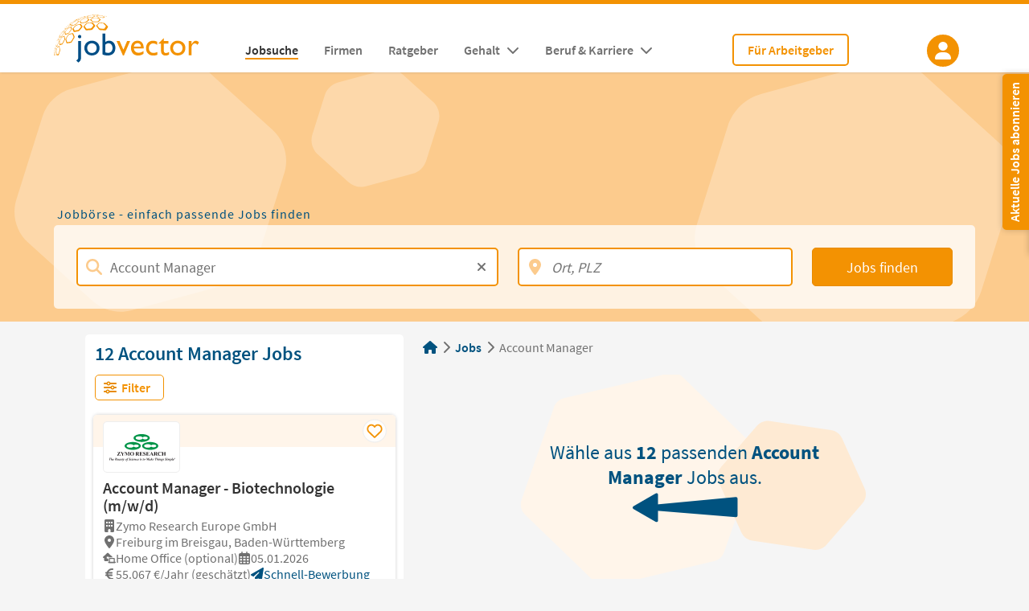

--- FILE ---
content_type: text/html; charset=utf-8
request_url: https://www.jobvector.de/jobs/account+manager/
body_size: 67732
content:
<!doctype html>
<html data-n-head-ssr lang="de" data-n-head="%7B%22lang%22:%7B%22ssr%22:%22de%22%7D%7D">
  <head >
    <title>Account Manager Jobs | 12 Stellenangebote mit Gehalt 2026</title><meta data-n-head="ssr" charset="utf-8"><meta data-n-head="ssr" name="color-scheme" content="light only"><meta data-n-head="ssr" name="viewport" content="width=device-width, initial-scale=1"><meta data-n-head="ssr" name="msapplication-TileColor" content="#ffffff"><meta data-n-head="ssr" name="msapplication-config" content="/resources/icons/browserconfig.xml"><meta data-n-head="ssr" data-hid="sentry-trace" name="sentry-trace" content="ff14361dd9ef43689e1d70580e732712-940110b21787149c-0"><meta data-n-head="ssr" data-hid="sentry-baggage" name="baggage" content="sentry-environment=production,sentry-public_key=373c4a95647942eea36e28a4973cf81d,sentry-trace_id=ff14361dd9ef43689e1d70580e732712,sentry-sample_rate=0.02,sentry-transaction=GET%20%2Fjobs%2Faccount%2Bmanager%2F,sentry-sampled=false"><meta data-n-head="ssr" data-hid="charset" charset="utf-8"><meta data-n-head="ssr" data-hid="mobile-web-app-capable" name="mobile-web-app-capable" content="yes"><meta data-n-head="ssr" data-hid="apple-mobile-web-app-title" name="apple-mobile-web-app-title" content="jobvector"><meta data-n-head="ssr" data-hid="author" name="author" content="jobvector GmbH"><meta data-n-head="ssr" data-hid="og:type" name="og:type" property="og:type" content="website"><meta data-n-head="ssr" data-hid="og:site_name" name="og:site_name" property="og:site_name" content="jobvector"><meta data-n-head="ssr" data-hid="robots" name="robots" content="index, follow"><meta data-n-head="ssr" data-hid="description" name="description" content="Finde aktuelle, passende Account Manager Jobs auf der prämierten Jobbörse jobvector. Starte Deine Jobsuche jetzt! Qualitative Stellenangebote und Angaben zum Gehalt. Einfach &amp; schnell bewerben."><meta data-n-head="ssr" data-hid="keywords" name="keywords" content=""><meta data-n-head="ssr" data-hid="og:title" name="og:title" property="og:title" content="Account Manager Jobs | 12 Stellenangebote mit Gehalt 2026"><meta data-n-head="ssr" data-hid="og:description" name="og:description" property="og:description" content="Finde aktuelle, passende Account Manager Jobs auf der prämierten Jobbörse jobvector. Starte Deine Jobsuche jetzt! Qualitative Stellenangebote und Angaben zum Gehalt. Einfach &amp; schnell bewerben."><meta data-n-head="ssr" data-hid="og:image" name="og:image" property="og:image" content="https://www.jobvector.de/_nuxt/img/jobvector_logo.4e3af60.png"><meta data-n-head="ssr" data-hid="og:image:alt" name="og:image:alt" property="og:image:alt" content="jobvector Logo"><meta data-n-head="ssr" data-hid="og:url" name="og:url" property="og:url" content="https://www.jobvector.de/jobs/account+manager/"><meta data-n-head="ssr" data-hid="url-code" name="url-code" content="channel_search_form"><link data-n-head="ssr" data-hid="icon" rel="shortcut icon" type="image/x-icon" href="/resources/favicon.ico"><link data-n-head="ssr" rel="apple-touch-icon" type="image/png" sizes="180x180" href="/resources/icons/apple-touch-icon.png"><link data-n-head="ssr" rel="manifest" href="/resources/icons/site.webmanifest"><link data-n-head="ssr" rel="icon" type="image/png" sizes="96x96" href="/resources/icons/favicon-96x96.png"><link data-n-head="ssr" rel="icon" type="image/png" sizes="48x48" href="/resources/icons/favicon-48x48.png"><link data-n-head="ssr" rel="icon" type="image/png" sizes="32x32" href="/resources/icons/favicon-32x32.png"><link data-n-head="ssr" rel="icon" type="image/png" sizes="16x16" href="/resources/icons/favicon-16x16.png"><link data-n-head="ssr" rel="canonical" href="https://www.jobvector.de/jobs/account+manager/"><link data-n-head="ssr" rel="preload" href="[data-uri]" as="image"><link rel="preload" href="/_nuxt/e2f9d3f.js" as="script"><link rel="preload" href="/_nuxt/f4d60e1.js" as="script"><link rel="preload" href="/_nuxt/4c896a4.js" as="script"><link rel="preload" href="/_nuxt/6f496df.js" as="script"><link rel="preload" href="/_nuxt/8d08a2f.js" as="script"><link rel="preload" href="/_nuxt/1b41ba6.js" as="script"><link rel="preload" href="/_nuxt/c740291.js" as="script"><link rel="preload" href="/_nuxt/ae9bc8a.js" as="script"><link rel="preload" href="/_nuxt/11d544f.js" as="script"><link rel="preload" href="/_nuxt/e5236ac.js" as="script"><link rel="preload" href="/_nuxt/7442a9c.js" as="script"><link rel="preload" href="/_nuxt/7aee791.js" as="script"><link rel="preload" href="/_nuxt/c6888f8.js" as="script"><link rel="preload" href="/_nuxt/e7b53d7.js" as="script"><link rel="preload" href="/_nuxt/4a49366.js" as="script"><link rel="preload" href="/_nuxt/3e2373d.js" as="script"><link rel="preload" href="/_nuxt/82319d3.js" as="script"><link rel="preload" href="/_nuxt/227e4eb.js" as="script"><link rel="preload" href="/_nuxt/d79a88c.js" as="script"><link rel="preload" href="/_nuxt/d7d8fae.js" as="script"><link rel="preload" href="/_nuxt/de3a40c.js" as="script"><link rel="preload" href="/_nuxt/3a8d627.js" as="script"><link rel="preload" href="/_nuxt/78fad4a.js" as="script"><link rel="preload" href="/_nuxt/1ec64b9.js" as="script"><link rel="preload" href="/_nuxt/f51bbee.js" as="script"><link rel="preload" href="/_nuxt/36f5027.js" as="script"><link rel="preload" href="/_nuxt/6e7b0a2.js" as="script"><link rel="preload" href="/_nuxt/4434582.js" as="script"><link rel="preload" href="/_nuxt/6b3dbf7.js" as="script"><link rel="preload" href="/_nuxt/e7e8e71.js" as="script"><link rel="preload" href="/_nuxt/671739a.js" as="script"><link rel="preload" href="/_nuxt/849e1ed.js" as="script"><link rel="preload" href="/_nuxt/8e0f88d.js" as="script"><link rel="preload" href="/_nuxt/715aa20.js" as="script"><link rel="preload" href="/_nuxt/cab2ae3.js" as="script"><link rel="preload" href="/_nuxt/4cc1e48.js" as="script"><link rel="preload" href="/_nuxt/faa6878.js" as="script"><link rel="preload" href="/_nuxt/fd25fd7.js" as="script"><link rel="preload" href="/_nuxt/ee64927.js" as="script"><link rel="preload" href="/_nuxt/6d9f035.js" as="script"><style data-vue-ssr-id="5764bbd8:0 54b0ebe5:0 80711072:0 3191d5ad:0 10d9ecaa:0 38e1fdbb:0 2b09c91a:0 f6913ffc:0 3424d348:0 70ac38c0:0 10211bb3:0 4361f13f:0 24c2e732:0 1125d708:0 7045474b:0 11d12768:0 3e55bc63:0 48b3a34e:0 ceea252a:0 b7559134:0 0269e512:0 3fe1c529:0 0fb9ea58:0 032ccb18:0 241b4950:0 72a302be:0 34cc90aa:0 66dc1615:0 10f181cc:0 445b5d8e:0 2c8e90bc:0 50d0ff3e:0 e04182d0:0 adf37176:0 4676ffa6:0 344d9082:0 24566bc9:0 45509624:0 09cc9d40:0 1b971974:0 6e32b32d:0 34299606:0 062ce32a:0 49cce240:0">:host,:root{--fa-font-solid:normal 900 1em/1 "Font Awesome 6 Solid";--fa-font-regular:normal 400 1em/1 "Font Awesome 6 Regular";--fa-font-light:normal 300 1em/1 "Font Awesome 6 Light";--fa-font-thin:normal 100 1em/1 "Font Awesome 6 Thin";--fa-font-duotone:normal 900 1em/1 "Font Awesome 6 Duotone";--fa-font-sharp-solid:normal 900 1em/1 "Font Awesome 6 Sharp";--fa-font-sharp-regular:normal 400 1em/1 "Font Awesome 6 Sharp";--fa-font-sharp-light:normal 300 1em/1 "Font Awesome 6 Sharp";--fa-font-sharp-thin:normal 100 1em/1 "Font Awesome 6 Sharp";--fa-font-brands:normal 400 1em/1 "Font Awesome 6 Brands"}svg:not(:host).svg-inline--fa,svg:not(:root).svg-inline--fa{overflow:visible;box-sizing:content-box}.svg-inline--fa{display:inline-block;display:var(--fa-display,inline-block);height:1em;overflow:visible;vertical-align:-.125em}.svg-inline--fa.fa-2xs{vertical-align:.1em}.svg-inline--fa.fa-xs{vertical-align:0}.svg-inline--fa.fa-sm{vertical-align:-.07143em}.svg-inline--fa.fa-lg{vertical-align:-.2em}.svg-inline--fa.fa-xl{vertical-align:-.25em}.svg-inline--fa.fa-2xl{vertical-align:-.3125em}.svg-inline--fa.fa-pull-left{margin-right:.3em;margin-right:var(--fa-pull-margin,.3em);width:auto}.svg-inline--fa.fa-pull-right{margin-left:.3em;margin-left:var(--fa-pull-margin,.3em);width:auto}.svg-inline--fa.fa-li{width:2em;width:var(--fa-li-width,2em);top:.25em}.svg-inline--fa.fa-fw{width:1.25em;width:var(--fa-fw-width,1.25em)}.fa-layers svg.svg-inline--fa{bottom:0;left:0;margin:auto;position:absolute;right:0;top:0}.fa-layers-counter,.fa-layers-text{display:inline-block;position:absolute;text-align:center}.fa-layers{display:inline-block;height:1em;position:relative;text-align:center;vertical-align:-.125em;width:1em}.fa-layers svg.svg-inline--fa{transform-origin:center center}.fa-layers-text{left:50%;top:50%;transform:translate(-50%,-50%);transform-origin:center center}.fa-layers-counter{background-color:#ff253a;background-color:var(--fa-counter-background-color,#ff253a);border-radius:1em;border-radius:var(--fa-counter-border-radius,1em);box-sizing:border-box;color:#fff;color:var(--fa-inverse,#fff);line-height:1;line-height:var(--fa-counter-line-height,1);max-width:5em;max-width:var(--fa-counter-max-width,5em);min-width:1.5em;min-width:var(--fa-counter-min-width,1.5em);overflow:hidden;padding:.25em .5em;padding:var(--fa-counter-padding,.25em .5em);right:0;right:var(--fa-right,0);text-overflow:ellipsis;top:0;top:var(--fa-top,0);transform:scale(.25);transform:scale(var(--fa-counter-scale,.25));transform-origin:top right}.fa-layers-bottom-right{bottom:0;bottom:var(--fa-bottom,0);right:0;right:var(--fa-right,0);top:auto;transform:scale(.25);transform:scale(var(--fa-layers-scale,.25));transform-origin:bottom right}.fa-layers-bottom-left{bottom:0;bottom:var(--fa-bottom,0);left:0;left:var(--fa-left,0);right:auto;top:auto;transform:scale(.25);transform:scale(var(--fa-layers-scale,.25));transform-origin:bottom left}.fa-layers-top-right{top:0;top:var(--fa-top,0);right:0;right:var(--fa-right,0);transform:scale(.25);transform:scale(var(--fa-layers-scale,.25));transform-origin:top right}.fa-layers-top-left{left:0;left:var(--fa-left,0);right:auto;top:0;top:var(--fa-top,0);transform:scale(.25);transform:scale(var(--fa-layers-scale,.25));transform-origin:top left}.fa-1x{font-size:1em}.fa-2x{font-size:2em}.fa-3x{font-size:3em}.fa-4x{font-size:4em}.fa-5x{font-size:5em}.fa-6x{font-size:6em}.fa-7x{font-size:7em}.fa-8x{font-size:8em}.fa-9x{font-size:9em}.fa-10x{font-size:10em}.fa-2xs{font-size:.625em;line-height:.1em;vertical-align:.225em}.fa-xs{font-size:.75em;line-height:.08333em;vertical-align:.125em}.fa-sm{font-size:.875em;line-height:.07143em;vertical-align:.05357em}.fa-lg{font-size:1.25em;line-height:.05em;vertical-align:-.075em}.fa-xl{font-size:1.5em;line-height:.04167em;vertical-align:-.125em}.fa-2xl{font-size:2em;line-height:.03125em;vertical-align:-.1875em}.fa-fw{text-align:center;width:1.25em}.fa-ul{list-style-type:none;margin-left:2.5em;margin-left:var(--fa-li-margin,2.5em);padding-left:0}.fa-ul>li{position:relative}.fa-li{left:-2em;left:calc(var(--fa-li-width, 2em)*-1);position:absolute;text-align:center;width:2em;width:var(--fa-li-width,2em);line-height:inherit}.fa-border{border-radius:.1em;border-radius:var(--fa-border-radius,.1em);border:.08em solid #eee;border:var(--fa-border-width,.08em) var(--fa-border-style,solid) var(--fa-border-color,#eee);padding:.2em .25em .15em;padding:var(--fa-border-padding,.2em .25em .15em)}.fa-pull-left{float:left;margin-right:.3em;margin-right:var(--fa-pull-margin,.3em)}.fa-pull-right{float:right;margin-left:.3em;margin-left:var(--fa-pull-margin,.3em)}.fa-beat{animation-name:fa-beat;animation-delay:0s;animation-delay:var(--fa-animation-delay,0s);animation-direction:normal;animation-direction:var(--fa-animation-direction,normal);animation-duration:1s;animation-duration:var(--fa-animation-duration,1s);animation-iteration-count:infinite;animation-iteration-count:var(--fa-animation-iteration-count,infinite);animation-timing-function:ease-in-out;animation-timing-function:var(--fa-animation-timing,ease-in-out)}.fa-bounce{animation-name:fa-bounce;animation-delay:0s;animation-delay:var(--fa-animation-delay,0s);animation-direction:normal;animation-direction:var(--fa-animation-direction,normal);animation-duration:1s;animation-duration:var(--fa-animation-duration,1s);animation-iteration-count:infinite;animation-iteration-count:var(--fa-animation-iteration-count,infinite);animation-timing-function:cubic-bezier(.28,.84,.42,1);animation-timing-function:var(--fa-animation-timing,cubic-bezier(.28,.84,.42,1))}.fa-fade{animation-name:fa-fade;animation-iteration-count:infinite;animation-iteration-count:var(--fa-animation-iteration-count,infinite);animation-timing-function:cubic-bezier(.4,0,.6,1);animation-timing-function:var(--fa-animation-timing,cubic-bezier(.4,0,.6,1))}.fa-beat-fade,.fa-fade{animation-delay:0s;animation-delay:var(--fa-animation-delay,0s);animation-direction:normal;animation-direction:var(--fa-animation-direction,normal);animation-duration:1s;animation-duration:var(--fa-animation-duration,1s)}.fa-beat-fade{animation-name:fa-beat-fade;animation-iteration-count:infinite;animation-iteration-count:var(--fa-animation-iteration-count,infinite);animation-timing-function:cubic-bezier(.4,0,.6,1);animation-timing-function:var(--fa-animation-timing,cubic-bezier(.4,0,.6,1))}.fa-flip{animation-name:fa-flip;animation-delay:0s;animation-delay:var(--fa-animation-delay,0s);animation-direction:normal;animation-direction:var(--fa-animation-direction,normal);animation-duration:1s;animation-duration:var(--fa-animation-duration,1s);animation-iteration-count:infinite;animation-iteration-count:var(--fa-animation-iteration-count,infinite);animation-timing-function:ease-in-out;animation-timing-function:var(--fa-animation-timing,ease-in-out)}.fa-shake{animation-name:fa-shake;animation-duration:1s;animation-duration:var(--fa-animation-duration,1s);animation-iteration-count:infinite;animation-iteration-count:var(--fa-animation-iteration-count,infinite);animation-timing-function:linear;animation-timing-function:var(--fa-animation-timing,linear)}.fa-shake,.fa-spin{animation-delay:0s;animation-delay:var(--fa-animation-delay,0s);animation-direction:normal;animation-direction:var(--fa-animation-direction,normal)}.fa-spin{animation-name:fa-spin;animation-duration:2s;animation-duration:var(--fa-animation-duration,2s);animation-iteration-count:infinite;animation-iteration-count:var(--fa-animation-iteration-count,infinite);animation-timing-function:linear;animation-timing-function:var(--fa-animation-timing,linear)}.fa-spin-reverse{--fa-animation-direction:reverse}.fa-pulse,.fa-spin-pulse{animation-name:fa-spin;animation-direction:normal;animation-direction:var(--fa-animation-direction,normal);animation-duration:1s;animation-duration:var(--fa-animation-duration,1s);animation-iteration-count:infinite;animation-iteration-count:var(--fa-animation-iteration-count,infinite);animation-timing-function:steps(8);animation-timing-function:var(--fa-animation-timing,steps(8))}@media (prefers-reduced-motion:reduce){.fa-beat,.fa-beat-fade,.fa-bounce,.fa-fade,.fa-flip,.fa-pulse,.fa-shake,.fa-spin,.fa-spin-pulse{animation-delay:-1ms;animation-duration:1ms;animation-iteration-count:1;transition-delay:0s;transition-duration:0s}}@keyframes fa-beat{0%,90%{transform:scale(1)}45%{transform:scale(1.25);transform:scale(var(--fa-beat-scale,1.25))}}@keyframes fa-bounce{0%{transform:scale(1) translateY(0)}10%{transform:scale(1.1,.9) translateY(0);transform:scale(var(--fa-bounce-start-scale-x,1.1),var(--fa-bounce-start-scale-y,.9)) translateY(0)}30%{transform:scale(.9,1.1) translateY(-.5em);transform:scale(var(--fa-bounce-jump-scale-x,.9),var(--fa-bounce-jump-scale-y,1.1)) translateY(var(--fa-bounce-height,-.5em))}50%{transform:scale(1.05,.95) translateY(0);transform:scale(var(--fa-bounce-land-scale-x,1.05),var(--fa-bounce-land-scale-y,.95)) translateY(0)}57%{transform:scale(1) translateY(-.125em);transform:scale(1) translateY(var(--fa-bounce-rebound,-.125em))}64%{transform:scale(1) translateY(0)}to{transform:scale(1) translateY(0)}}@keyframes fa-fade{50%{opacity:.4;opacity:var(--fa-fade-opacity,.4)}}@keyframes fa-beat-fade{0%,to{opacity:.4;opacity:var(--fa-beat-fade-opacity,.4);transform:scale(1)}50%{opacity:1;transform:scale(1.125);transform:scale(var(--fa-beat-fade-scale,1.125))}}@keyframes fa-flip{50%{transform:rotateY(-180deg);transform:rotate3d(var(--fa-flip-x,0),var(--fa-flip-y,1),var(--fa-flip-z,0),var(--fa-flip-angle,-180deg))}}@keyframes fa-shake{0%{transform:rotate(-15deg)}4%{transform:rotate(15deg)}8%,24%{transform:rotate(-18deg)}12%,28%{transform:rotate(18deg)}16%{transform:rotate(-22deg)}20%{transform:rotate(22deg)}32%{transform:rotate(-12deg)}36%{transform:rotate(12deg)}40%,to{transform:rotate(0deg)}}@keyframes fa-spin{0%{transform:rotate(0deg)}to{transform:rotate(1turn)}}.fa-rotate-90{transform:rotate(90deg)}.fa-rotate-180{transform:rotate(180deg)}.fa-rotate-270{transform:rotate(270deg)}.fa-flip-horizontal{transform:scaleX(-1)}.fa-flip-vertical{transform:scaleY(-1)}.fa-flip-both,.fa-flip-horizontal.fa-flip-vertical{transform:scale(-1)}.fa-rotate-by{transform:rotate(none);transform:rotate(var(--fa-rotate-angle,none))}.fa-stack{display:inline-block;vertical-align:middle;height:2em;position:relative;width:2.5em}.fa-stack-1x,.fa-stack-2x{bottom:0;left:0;margin:auto;position:absolute;right:0;top:0;z-index:auto;z-index:var(--fa-stack-z-index,auto)}.svg-inline--fa.fa-stack-1x{height:1em;width:1.25em}.svg-inline--fa.fa-stack-2x{height:2em;width:2.5em}.fa-inverse{color:#fff;color:var(--fa-inverse,#fff)}.fa-sr-only,.fa-sr-only-focusable:not(:focus),.sr-only,.sr-only-focusable:not(:focus){position:absolute;width:1px;height:1px;padding:0;margin:-1px;overflow:hidden;clip:rect(0,0,0,0);white-space:nowrap;border-width:0}.svg-inline--fa .fa-primary{fill:currentColor;fill:var(--fa-primary-color,currentColor);opacity:1;opacity:var(--fa-primary-opacity,1)}.svg-inline--fa .fa-secondary{fill:currentColor;fill:var(--fa-secondary-color,currentColor)}.svg-inline--fa .fa-secondary,.svg-inline--fa.fa-swap-opacity .fa-primary{opacity:.4;opacity:var(--fa-secondary-opacity,.4)}.svg-inline--fa.fa-swap-opacity .fa-secondary{opacity:1;opacity:var(--fa-primary-opacity,1)}.svg-inline--fa mask .fa-primary,.svg-inline--fa mask .fa-secondary{fill:#000}.fa-duotone.fa-inverse,.fad.fa-inverse{color:#fff;color:var(--fa-inverse,#fff)}
@font-face{font-family:"Source Sans Pro";font-style:normal;font-weight:400;font-display:block;src:url(/_nuxt/fonts/source-sans-pro-v12-latin-regular.f35dbc5.eot);src:local("Source Sans Pro Regular"),local("SourceSansPro-Regular"),url(/_nuxt/fonts/source-sans-pro-v12-latin-regular.f35dbc5.eot?#iefix) format("embedded-opentype"),url(/_nuxt/fonts/source-sans-pro-v12-latin-regular.f74389b.woff2) format("woff2"),url(/_nuxt/fonts/source-sans-pro-v12-latin-regular.33e6b01.woff) format("woff"),url(/_nuxt/fonts/source-sans-pro-v12-latin-regular.205045b.ttf) format("truetype"),url(/_nuxt/img/source-sans-pro-v12-latin-regular.3bb9538.svg#SourceSansPro) format("svg")}@font-face{font-family:"Source Sans Pro";font-style:normal;font-weight:600;font-display:block;src:url(/_nuxt/fonts/source-sans-pro-v12-latin-600.0bc09b3.eot);src:local("Source Sans Pro SemiBold"),local("SourceSansPro-SemiBold"),url(/_nuxt/fonts/source-sans-pro-v12-latin-600.0bc09b3.eot?#iefix) format("embedded-opentype"),url(/_nuxt/fonts/source-sans-pro-v12-latin-600.17c0392.woff2) format("woff2"),url(/_nuxt/fonts/source-sans-pro-v12-latin-600.720fb92.woff) format("woff"),url(/_nuxt/fonts/source-sans-pro-v12-latin-600.007a43c.ttf) format("truetype"),url(/_nuxt/img/source-sans-pro-v12-latin-600.cf2758a.svg#SourceSansPro) format("svg")}@font-face{font-family:"Source Sans Pro";font-style:normal;font-weight:700;font-display:block;src:url(/_nuxt/fonts/source-sans-pro-v12-latin-700.1fe474e.eot);src:local("Source Sans Pro Bold"),local("SourceSansPro-Bold"),url(/_nuxt/fonts/source-sans-pro-v12-latin-700.1fe474e.eot?#iefix) format("embedded-opentype"),url(/_nuxt/fonts/source-sans-pro-v12-latin-700.ed37bc6.woff2) format("woff2"),url(/_nuxt/fonts/source-sans-pro-v12-latin-700.9dff9dc.woff) format("woff"),url(/_nuxt/fonts/source-sans-pro-v12-latin-700.d0487a1.ttf) format("truetype"),url(/_nuxt/img/source-sans-pro-v12-latin-700.3e4b9e1.svg#SourceSansPro) format("svg")}*,:after,:before{box-sizing:border-box;margin:0}html *{font-family:"Source Sans Pro",-apple-system,BlinkMacSystemFont,"Segoe UI",Roboto,"Helvetica Neue",Arial,sans-serif;font-size:1em}html{background:#f5f5f5}.v--modal-block-scroll:is(body){overflow:clip}.tooltip{position:relative;text-decoration:none}.tooltip:after{content:attr(data-tooltip-text);position:absolute;font-weight:400;line-height:1.2rem;min-width:150px;bottom:105%;font-size:.8rem;left:0;background:#333;padding:10px;color:#fff;border-radius:2px;opacity:0;transition:opacity .15s ease-in-out;pointer-events:none;z-index:999}.tooltip:hover:after{opacity:1}@media print{.no-print{display:none!important}}@keyframes loading-pulse{0%{background:hsla(0,0%,64.7%,.2)}50%{background:hsla(0,0%,64.7%,.4)}to{background:hsla(0,0%,64.7%,.2)}}@keyframes spinAround{0%{transform:rotate(0deg)}to{transform:rotate(359deg)}}.column{display:block;flex-basis:0;flex-grow:1;flex-shrink:1;padding:.25rem}.columns.is-mobile>.column.is-narrow{flex:none}.columns.is-mobile>.column.is-full{flex:none;width:100%}.columns.is-mobile>.column.is-three-quarters{flex:none;width:75%}.columns.is-mobile>.column.is-two-thirds{flex:none;width:66.6666%}.columns.is-mobile>.column.is-half{flex:none;width:50%}.columns.is-mobile>.column.is-one-third{flex:none;width:33.3333%}.columns.is-mobile>.column.is-one-quarter{flex:none;width:25%}.columns.is-mobile>.column.is-one-fifth{flex:none;width:20%}.columns.is-mobile>.column.is-two-fifths{flex:none;width:40%}.columns.is-mobile>.column.is-three-fifths{flex:none;width:60%}.columns.is-mobile>.column.is-four-fifths{flex:none;width:80%}.columns.is-mobile>.column.is-offset-three-quarters{margin-left:75%}.columns.is-mobile>.column.is-offset-two-thirds{margin-left:66.6666%}.columns.is-mobile>.column.is-offset-half{margin-left:50%}.columns.is-mobile>.column.is-offset-one-third{margin-left:33.3333%}.columns.is-mobile>.column.is-offset-one-quarter{margin-left:25%}.columns.is-mobile>.column.is-offset-one-fifth{margin-left:20%}.columns.is-mobile>.column.is-offset-two-fifths{margin-left:40%}.columns.is-mobile>.column.is-offset-three-fifths{margin-left:60%}.columns.is-mobile>.column.is-offset-four-fifths{margin-left:80%}.columns.is-mobile>.column.is-0{flex:none;width:0}.columns.is-mobile>.column.is-offset-0{margin-left:0}.columns.is-mobile>.column.is-1{flex:none;width:8.3333333333%}.columns.is-mobile>.column.is-offset-1{margin-left:8.3333333333%}.columns.is-mobile>.column.is-2{flex:none;width:16.6666666667%}.columns.is-mobile>.column.is-offset-2{margin-left:16.6666666667%}.columns.is-mobile>.column.is-3{flex:none;width:25%}.columns.is-mobile>.column.is-offset-3{margin-left:25%}.columns.is-mobile>.column.is-4{flex:none;width:33.3333333333%}.columns.is-mobile>.column.is-offset-4{margin-left:33.3333333333%}.columns.is-mobile>.column.is-5{flex:none;width:41.6666666667%}.columns.is-mobile>.column.is-offset-5{margin-left:41.6666666667%}.columns.is-mobile>.column.is-6{flex:none;width:50%}.columns.is-mobile>.column.is-offset-6{margin-left:50%}.columns.is-mobile>.column.is-7{flex:none;width:58.3333333333%}.columns.is-mobile>.column.is-offset-7{margin-left:58.3333333333%}.columns.is-mobile>.column.is-8{flex:none;width:66.6666666667%}.columns.is-mobile>.column.is-offset-8{margin-left:66.6666666667%}.columns.is-mobile>.column.is-9{flex:none;width:75%}.columns.is-mobile>.column.is-offset-9{margin-left:75%}.columns.is-mobile>.column.is-10{flex:none;width:83.3333333333%}.columns.is-mobile>.column.is-offset-10{margin-left:83.3333333333%}.columns.is-mobile>.column.is-11{flex:none;width:91.6666666667%}.columns.is-mobile>.column.is-offset-11{margin-left:91.6666666667%}.columns.is-mobile>.column.is-12{flex:none;width:100%}.columns.is-mobile>.column.is-offset-12{margin-left:100%}@media screen and (max-width:768px){.column.is-narrow-mobile{flex:none}.column.is-full-mobile{flex:none;width:100%}.column.is-three-quarters-mobile{flex:none;width:75%}.column.is-two-thirds-mobile{flex:none;width:66.6666%}.column.is-half-mobile{flex:none;width:50%}.column.is-one-third-mobile{flex:none;width:33.3333%}.column.is-one-quarter-mobile{flex:none;width:25%}.column.is-one-fifth-mobile{flex:none;width:20%}.column.is-two-fifths-mobile{flex:none;width:40%}.column.is-three-fifths-mobile{flex:none;width:60%}.column.is-four-fifths-mobile{flex:none;width:80%}.column.is-offset-three-quarters-mobile{margin-left:75%}.column.is-offset-two-thirds-mobile{margin-left:66.6666%}.column.is-offset-half-mobile{margin-left:50%}.column.is-offset-one-third-mobile{margin-left:33.3333%}.column.is-offset-one-quarter-mobile{margin-left:25%}.column.is-offset-one-fifth-mobile{margin-left:20%}.column.is-offset-two-fifths-mobile{margin-left:40%}.column.is-offset-three-fifths-mobile{margin-left:60%}.column.is-offset-four-fifths-mobile{margin-left:80%}.column.is-0-mobile{flex:none;width:0}.column.is-offset-0-mobile{margin-left:0}.column.is-1-mobile{flex:none;width:8.3333333333%}.column.is-offset-1-mobile{margin-left:8.3333333333%}.column.is-2-mobile{flex:none;width:16.6666666667%}.column.is-offset-2-mobile{margin-left:16.6666666667%}.column.is-3-mobile{flex:none;width:25%}.column.is-offset-3-mobile{margin-left:25%}.column.is-4-mobile{flex:none;width:33.3333333333%}.column.is-offset-4-mobile{margin-left:33.3333333333%}.column.is-5-mobile{flex:none;width:41.6666666667%}.column.is-offset-5-mobile{margin-left:41.6666666667%}.column.is-6-mobile{flex:none;width:50%}.column.is-offset-6-mobile{margin-left:50%}.column.is-7-mobile{flex:none;width:58.3333333333%}.column.is-offset-7-mobile{margin-left:58.3333333333%}.column.is-8-mobile{flex:none;width:66.6666666667%}.column.is-offset-8-mobile{margin-left:66.6666666667%}.column.is-9-mobile{flex:none;width:75%}.column.is-offset-9-mobile{margin-left:75%}.column.is-10-mobile{flex:none;width:83.3333333333%}.column.is-offset-10-mobile{margin-left:83.3333333333%}.column.is-11-mobile{flex:none;width:91.6666666667%}.column.is-offset-11-mobile{margin-left:91.6666666667%}.column.is-12-mobile{flex:none;width:100%}.column.is-offset-12-mobile{margin-left:100%}}@media print,screen and (min-width:769px){.column.is-narrow,.column.is-narrow-tablet{flex:none}.column.is-full,.column.is-full-tablet{flex:none;width:100%}.column.is-three-quarters,.column.is-three-quarters-tablet{flex:none;width:75%}.column.is-two-thirds,.column.is-two-thirds-tablet{flex:none;width:66.6666%}.column.is-half,.column.is-half-tablet{flex:none;width:50%}.column.is-one-third,.column.is-one-third-tablet{flex:none;width:33.3333%}.column.is-one-quarter,.column.is-one-quarter-tablet{flex:none;width:25%}.column.is-one-fifth,.column.is-one-fifth-tablet{flex:none;width:20%}.column.is-two-fifths,.column.is-two-fifths-tablet{flex:none;width:40%}.column.is-three-fifths,.column.is-three-fifths-tablet{flex:none;width:60%}.column.is-four-fifths,.column.is-four-fifths-tablet{flex:none;width:80%}.column.is-offset-three-quarters,.column.is-offset-three-quarters-tablet{margin-left:75%}.column.is-offset-two-thirds,.column.is-offset-two-thirds-tablet{margin-left:66.6666%}.column.is-offset-half,.column.is-offset-half-tablet{margin-left:50%}.column.is-offset-one-third,.column.is-offset-one-third-tablet{margin-left:33.3333%}.column.is-offset-one-quarter,.column.is-offset-one-quarter-tablet{margin-left:25%}.column.is-offset-one-fifth,.column.is-offset-one-fifth-tablet{margin-left:20%}.column.is-offset-two-fifths,.column.is-offset-two-fifths-tablet{margin-left:40%}.column.is-offset-three-fifths,.column.is-offset-three-fifths-tablet{margin-left:60%}.column.is-offset-four-fifths,.column.is-offset-four-fifths-tablet{margin-left:80%}.column.is-0,.column.is-0-tablet{flex:none;width:0}.column.is-offset-0,.column.is-offset-0-tablet{margin-left:0}.column.is-1,.column.is-1-tablet{flex:none;width:8.3333333333%}.column.is-offset-1,.column.is-offset-1-tablet{margin-left:8.3333333333%}.column.is-2,.column.is-2-tablet{flex:none;width:16.6666666667%}.column.is-offset-2,.column.is-offset-2-tablet{margin-left:16.6666666667%}.column.is-3,.column.is-3-tablet{flex:none;width:25%}.column.is-offset-3,.column.is-offset-3-tablet{margin-left:25%}.column.is-4,.column.is-4-tablet{flex:none;width:33.3333333333%}.column.is-offset-4,.column.is-offset-4-tablet{margin-left:33.3333333333%}.column.is-5,.column.is-5-tablet{flex:none;width:41.6666666667%}.column.is-offset-5,.column.is-offset-5-tablet{margin-left:41.6666666667%}.column.is-6,.column.is-6-tablet{flex:none;width:50%}.column.is-offset-6,.column.is-offset-6-tablet{margin-left:50%}.column.is-7,.column.is-7-tablet{flex:none;width:58.3333333333%}.column.is-offset-7,.column.is-offset-7-tablet{margin-left:58.3333333333%}.column.is-8,.column.is-8-tablet{flex:none;width:66.6666666667%}.column.is-offset-8,.column.is-offset-8-tablet{margin-left:66.6666666667%}.column.is-9,.column.is-9-tablet{flex:none;width:75%}.column.is-offset-9,.column.is-offset-9-tablet{margin-left:75%}.column.is-10,.column.is-10-tablet{flex:none;width:83.3333333333%}.column.is-offset-10,.column.is-offset-10-tablet{margin-left:83.3333333333%}.column.is-11,.column.is-11-tablet{flex:none;width:91.6666666667%}.column.is-offset-11,.column.is-offset-11-tablet{margin-left:91.6666666667%}.column.is-12,.column.is-12-tablet{flex:none;width:100%}.column.is-offset-12,.column.is-offset-12-tablet{margin-left:100%}}@media screen and (max-width:1023px){.column.is-narrow-touch{flex:none}.column.is-full-touch{flex:none;width:100%}.column.is-three-quarters-touch{flex:none;width:75%}.column.is-two-thirds-touch{flex:none;width:66.6666%}.column.is-half-touch{flex:none;width:50%}.column.is-one-third-touch{flex:none;width:33.3333%}.column.is-one-quarter-touch{flex:none;width:25%}.column.is-one-fifth-touch{flex:none;width:20%}.column.is-two-fifths-touch{flex:none;width:40%}.column.is-three-fifths-touch{flex:none;width:60%}.column.is-four-fifths-touch{flex:none;width:80%}.column.is-offset-three-quarters-touch{margin-left:75%}.column.is-offset-two-thirds-touch{margin-left:66.6666%}.column.is-offset-half-touch{margin-left:50%}.column.is-offset-one-third-touch{margin-left:33.3333%}.column.is-offset-one-quarter-touch{margin-left:25%}.column.is-offset-one-fifth-touch{margin-left:20%}.column.is-offset-two-fifths-touch{margin-left:40%}.column.is-offset-three-fifths-touch{margin-left:60%}.column.is-offset-four-fifths-touch{margin-left:80%}.column.is-0-touch{flex:none;width:0}.column.is-offset-0-touch{margin-left:0}.column.is-1-touch{flex:none;width:8.3333333333%}.column.is-offset-1-touch{margin-left:8.3333333333%}.column.is-2-touch{flex:none;width:16.6666666667%}.column.is-offset-2-touch{margin-left:16.6666666667%}.column.is-3-touch{flex:none;width:25%}.column.is-offset-3-touch{margin-left:25%}.column.is-4-touch{flex:none;width:33.3333333333%}.column.is-offset-4-touch{margin-left:33.3333333333%}.column.is-5-touch{flex:none;width:41.6666666667%}.column.is-offset-5-touch{margin-left:41.6666666667%}.column.is-6-touch{flex:none;width:50%}.column.is-offset-6-touch{margin-left:50%}.column.is-7-touch{flex:none;width:58.3333333333%}.column.is-offset-7-touch{margin-left:58.3333333333%}.column.is-8-touch{flex:none;width:66.6666666667%}.column.is-offset-8-touch{margin-left:66.6666666667%}.column.is-9-touch{flex:none;width:75%}.column.is-offset-9-touch{margin-left:75%}.column.is-10-touch{flex:none;width:83.3333333333%}.column.is-offset-10-touch{margin-left:83.3333333333%}.column.is-11-touch{flex:none;width:91.6666666667%}.column.is-offset-11-touch{margin-left:91.6666666667%}.column.is-12-touch{flex:none;width:100%}.column.is-offset-12-touch{margin-left:100%}}@media screen and (min-width:1024px){.column.is-narrow-desktop{flex:none}.column.is-full-desktop{flex:none;width:100%}.column.is-three-quarters-desktop{flex:none;width:75%}.column.is-two-thirds-desktop{flex:none;width:66.6666%}.column.is-half-desktop{flex:none;width:50%}.column.is-one-third-desktop{flex:none;width:33.3333%}.column.is-one-quarter-desktop{flex:none;width:25%}.column.is-one-fifth-desktop{flex:none;width:20%}.column.is-two-fifths-desktop{flex:none;width:40%}.column.is-three-fifths-desktop{flex:none;width:60%}.column.is-four-fifths-desktop{flex:none;width:80%}.column.is-offset-three-quarters-desktop{margin-left:75%}.column.is-offset-two-thirds-desktop{margin-left:66.6666%}.column.is-offset-half-desktop{margin-left:50%}.column.is-offset-one-third-desktop{margin-left:33.3333%}.column.is-offset-one-quarter-desktop{margin-left:25%}.column.is-offset-one-fifth-desktop{margin-left:20%}.column.is-offset-two-fifths-desktop{margin-left:40%}.column.is-offset-three-fifths-desktop{margin-left:60%}.column.is-offset-four-fifths-desktop{margin-left:80%}.column.is-0-desktop{flex:none;width:0}.column.is-offset-0-desktop{margin-left:0}.column.is-1-desktop{flex:none;width:8.3333333333%}.column.is-offset-1-desktop{margin-left:8.3333333333%}.column.is-2-desktop{flex:none;width:16.6666666667%}.column.is-offset-2-desktop{margin-left:16.6666666667%}.column.is-3-desktop{flex:none;width:25%}.column.is-offset-3-desktop{margin-left:25%}.column.is-4-desktop{flex:none;width:33.3333333333%}.column.is-offset-4-desktop{margin-left:33.3333333333%}.column.is-5-desktop{flex:none;width:41.6666666667%}.column.is-offset-5-desktop{margin-left:41.6666666667%}.column.is-6-desktop{flex:none;width:50%}.column.is-offset-6-desktop{margin-left:50%}.column.is-7-desktop{flex:none;width:58.3333333333%}.column.is-offset-7-desktop{margin-left:58.3333333333%}.column.is-8-desktop{flex:none;width:66.6666666667%}.column.is-offset-8-desktop{margin-left:66.6666666667%}.column.is-9-desktop{flex:none;width:75%}.column.is-offset-9-desktop{margin-left:75%}.column.is-10-desktop{flex:none;width:83.3333333333%}.column.is-offset-10-desktop{margin-left:83.3333333333%}.column.is-11-desktop{flex:none;width:91.6666666667%}.column.is-offset-11-desktop{margin-left:91.6666666667%}.column.is-12-desktop{flex:none;width:100%}.column.is-offset-12-desktop{margin-left:100%}}@media screen and (min-width:1216px){.column.is-narrow-widescreen{flex:none}.column.is-full-widescreen{flex:none;width:100%}.column.is-three-quarters-widescreen{flex:none;width:75%}.column.is-two-thirds-widescreen{flex:none;width:66.6666%}.column.is-half-widescreen{flex:none;width:50%}.column.is-one-third-widescreen{flex:none;width:33.3333%}.column.is-one-quarter-widescreen{flex:none;width:25%}.column.is-one-fifth-widescreen{flex:none;width:20%}.column.is-two-fifths-widescreen{flex:none;width:40%}.column.is-three-fifths-widescreen{flex:none;width:60%}.column.is-four-fifths-widescreen{flex:none;width:80%}.column.is-offset-three-quarters-widescreen{margin-left:75%}.column.is-offset-two-thirds-widescreen{margin-left:66.6666%}.column.is-offset-half-widescreen{margin-left:50%}.column.is-offset-one-third-widescreen{margin-left:33.3333%}.column.is-offset-one-quarter-widescreen{margin-left:25%}.column.is-offset-one-fifth-widescreen{margin-left:20%}.column.is-offset-two-fifths-widescreen{margin-left:40%}.column.is-offset-three-fifths-widescreen{margin-left:60%}.column.is-offset-four-fifths-widescreen{margin-left:80%}.column.is-0-widescreen{flex:none;width:0}.column.is-offset-0-widescreen{margin-left:0}.column.is-1-widescreen{flex:none;width:8.3333333333%}.column.is-offset-1-widescreen{margin-left:8.3333333333%}.column.is-2-widescreen{flex:none;width:16.6666666667%}.column.is-offset-2-widescreen{margin-left:16.6666666667%}.column.is-3-widescreen{flex:none;width:25%}.column.is-offset-3-widescreen{margin-left:25%}.column.is-4-widescreen{flex:none;width:33.3333333333%}.column.is-offset-4-widescreen{margin-left:33.3333333333%}.column.is-5-widescreen{flex:none;width:41.6666666667%}.column.is-offset-5-widescreen{margin-left:41.6666666667%}.column.is-6-widescreen{flex:none;width:50%}.column.is-offset-6-widescreen{margin-left:50%}.column.is-7-widescreen{flex:none;width:58.3333333333%}.column.is-offset-7-widescreen{margin-left:58.3333333333%}.column.is-8-widescreen{flex:none;width:66.6666666667%}.column.is-offset-8-widescreen{margin-left:66.6666666667%}.column.is-9-widescreen{flex:none;width:75%}.column.is-offset-9-widescreen{margin-left:75%}.column.is-10-widescreen{flex:none;width:83.3333333333%}.column.is-offset-10-widescreen{margin-left:83.3333333333%}.column.is-11-widescreen{flex:none;width:91.6666666667%}.column.is-offset-11-widescreen{margin-left:91.6666666667%}.column.is-12-widescreen{flex:none;width:100%}.column.is-offset-12-widescreen{margin-left:100%}}@media screen and (min-width:1408px){.column.is-narrow-fullhd{flex:none}.column.is-full-fullhd{flex:none;width:100%}.column.is-three-quarters-fullhd{flex:none;width:75%}.column.is-two-thirds-fullhd{flex:none;width:66.6666%}.column.is-half-fullhd{flex:none;width:50%}.column.is-one-third-fullhd{flex:none;width:33.3333%}.column.is-one-quarter-fullhd{flex:none;width:25%}.column.is-one-fifth-fullhd{flex:none;width:20%}.column.is-two-fifths-fullhd{flex:none;width:40%}.column.is-three-fifths-fullhd{flex:none;width:60%}.column.is-four-fifths-fullhd{flex:none;width:80%}.column.is-offset-three-quarters-fullhd{margin-left:75%}.column.is-offset-two-thirds-fullhd{margin-left:66.6666%}.column.is-offset-half-fullhd{margin-left:50%}.column.is-offset-one-third-fullhd{margin-left:33.3333%}.column.is-offset-one-quarter-fullhd{margin-left:25%}.column.is-offset-one-fifth-fullhd{margin-left:20%}.column.is-offset-two-fifths-fullhd{margin-left:40%}.column.is-offset-three-fifths-fullhd{margin-left:60%}.column.is-offset-four-fifths-fullhd{margin-left:80%}.column.is-0-fullhd{flex:none;width:0}.column.is-offset-0-fullhd{margin-left:0}.column.is-1-fullhd{flex:none;width:8.3333333333%}.column.is-offset-1-fullhd{margin-left:8.3333333333%}.column.is-2-fullhd{flex:none;width:16.6666666667%}.column.is-offset-2-fullhd{margin-left:16.6666666667%}.column.is-3-fullhd{flex:none;width:25%}.column.is-offset-3-fullhd{margin-left:25%}.column.is-4-fullhd{flex:none;width:33.3333333333%}.column.is-offset-4-fullhd{margin-left:33.3333333333%}.column.is-5-fullhd{flex:none;width:41.6666666667%}.column.is-offset-5-fullhd{margin-left:41.6666666667%}.column.is-6-fullhd{flex:none;width:50%}.column.is-offset-6-fullhd{margin-left:50%}.column.is-7-fullhd{flex:none;width:58.3333333333%}.column.is-offset-7-fullhd{margin-left:58.3333333333%}.column.is-8-fullhd{flex:none;width:66.6666666667%}.column.is-offset-8-fullhd{margin-left:66.6666666667%}.column.is-9-fullhd{flex:none;width:75%}.column.is-offset-9-fullhd{margin-left:75%}.column.is-10-fullhd{flex:none;width:83.3333333333%}.column.is-offset-10-fullhd{margin-left:83.3333333333%}.column.is-11-fullhd{flex:none;width:91.6666666667%}.column.is-offset-11-fullhd{margin-left:91.6666666667%}.column.is-12-fullhd{flex:none;width:100%}.column.is-offset-12-fullhd{margin-left:100%}}.columns{margin-left:-.25rem;margin-right:-.25rem;margin-top:-.25rem}.columns:last-child{margin-bottom:-.25rem}.columns:not(:last-child){margin-bottom:1.25rem}.columns.is-centered{justify-content:center}.columns.is-gapless{margin-left:0;margin-right:0;margin-top:0}.columns.is-gapless>.column{margin:0;padding:0!important}.columns.is-gapless:not(:last-child){margin-bottom:1.5rem}.columns.is-gapless:last-child{margin-bottom:0}.columns.is-mobile{display:flex}.columns.is-multiline{flex-wrap:wrap}.columns.is-vcentered{align-items:center}@media print,screen and (min-width:769px){.columns:not(.is-desktop){display:flex}}@media screen and (min-width:1024px){.columns.is-desktop{display:flex}}.columns.is-variable{--columnGap:0.75rem;margin-left:calc(-1*var(--columnGap));margin-right:calc(-1*var(--columnGap))}.columns.is-variable .column{padding-left:var(--columnGap);padding-right:var(--columnGap)}.columns.is-variable.is-0{--columnGap:0rem}@media screen and (max-width:768px){.columns.is-variable.is-0-mobile{--columnGap:0rem}}@media print,screen and (min-width:769px){.columns.is-variable.is-0-tablet{--columnGap:0rem}}@media screen and (min-width:769px)and (max-width:1023px){.columns.is-variable.is-0-tablet-only{--columnGap:0rem}}@media screen and (max-width:1023px){.columns.is-variable.is-0-touch{--columnGap:0rem}}@media screen and (min-width:1024px){.columns.is-variable.is-0-desktop{--columnGap:0rem}}@media screen and (min-width:1024px)and (max-width:1215px){.columns.is-variable.is-0-desktop-only{--columnGap:0rem}}@media screen and (min-width:1216px){.columns.is-variable.is-0-widescreen{--columnGap:0rem}}@media screen and (min-width:1216px)and (max-width:1407px){.columns.is-variable.is-0-widescreen-only{--columnGap:0rem}}@media screen and (min-width:1408px){.columns.is-variable.is-0-fullhd{--columnGap:0rem}}.columns.is-variable.is-1{--columnGap:0.25rem}@media screen and (max-width:768px){.columns.is-variable.is-1-mobile{--columnGap:0.25rem}}@media print,screen and (min-width:769px){.columns.is-variable.is-1-tablet{--columnGap:0.25rem}}@media screen and (min-width:769px)and (max-width:1023px){.columns.is-variable.is-1-tablet-only{--columnGap:0.25rem}}@media screen and (max-width:1023px){.columns.is-variable.is-1-touch{--columnGap:0.25rem}}@media screen and (min-width:1024px){.columns.is-variable.is-1-desktop{--columnGap:0.25rem}}@media screen and (min-width:1024px)and (max-width:1215px){.columns.is-variable.is-1-desktop-only{--columnGap:0.25rem}}@media screen and (min-width:1216px){.columns.is-variable.is-1-widescreen{--columnGap:0.25rem}}@media screen and (min-width:1216px)and (max-width:1407px){.columns.is-variable.is-1-widescreen-only{--columnGap:0.25rem}}@media screen and (min-width:1408px){.columns.is-variable.is-1-fullhd{--columnGap:0.25rem}}.columns.is-variable.is-2{--columnGap:0.5rem}@media screen and (max-width:768px){.columns.is-variable.is-2-mobile{--columnGap:0.5rem}}@media print,screen and (min-width:769px){.columns.is-variable.is-2-tablet{--columnGap:0.5rem}}@media screen and (min-width:769px)and (max-width:1023px){.columns.is-variable.is-2-tablet-only{--columnGap:0.5rem}}@media screen and (max-width:1023px){.columns.is-variable.is-2-touch{--columnGap:0.5rem}}@media screen and (min-width:1024px){.columns.is-variable.is-2-desktop{--columnGap:0.5rem}}@media screen and (min-width:1024px)and (max-width:1215px){.columns.is-variable.is-2-desktop-only{--columnGap:0.5rem}}@media screen and (min-width:1216px){.columns.is-variable.is-2-widescreen{--columnGap:0.5rem}}@media screen and (min-width:1216px)and (max-width:1407px){.columns.is-variable.is-2-widescreen-only{--columnGap:0.5rem}}@media screen and (min-width:1408px){.columns.is-variable.is-2-fullhd{--columnGap:0.5rem}}.columns.is-variable.is-3{--columnGap:0.75rem}@media screen and (max-width:768px){.columns.is-variable.is-3-mobile{--columnGap:0.75rem}}@media print,screen and (min-width:769px){.columns.is-variable.is-3-tablet{--columnGap:0.75rem}}@media screen and (min-width:769px)and (max-width:1023px){.columns.is-variable.is-3-tablet-only{--columnGap:0.75rem}}@media screen and (max-width:1023px){.columns.is-variable.is-3-touch{--columnGap:0.75rem}}@media screen and (min-width:1024px){.columns.is-variable.is-3-desktop{--columnGap:0.75rem}}@media screen and (min-width:1024px)and (max-width:1215px){.columns.is-variable.is-3-desktop-only{--columnGap:0.75rem}}@media screen and (min-width:1216px){.columns.is-variable.is-3-widescreen{--columnGap:0.75rem}}@media screen and (min-width:1216px)and (max-width:1407px){.columns.is-variable.is-3-widescreen-only{--columnGap:0.75rem}}@media screen and (min-width:1408px){.columns.is-variable.is-3-fullhd{--columnGap:0.75rem}}.columns.is-variable.is-4{--columnGap:1rem}@media screen and (max-width:768px){.columns.is-variable.is-4-mobile{--columnGap:1rem}}@media print,screen and (min-width:769px){.columns.is-variable.is-4-tablet{--columnGap:1rem}}@media screen and (min-width:769px)and (max-width:1023px){.columns.is-variable.is-4-tablet-only{--columnGap:1rem}}@media screen and (max-width:1023px){.columns.is-variable.is-4-touch{--columnGap:1rem}}@media screen and (min-width:1024px){.columns.is-variable.is-4-desktop{--columnGap:1rem}}@media screen and (min-width:1024px)and (max-width:1215px){.columns.is-variable.is-4-desktop-only{--columnGap:1rem}}@media screen and (min-width:1216px){.columns.is-variable.is-4-widescreen{--columnGap:1rem}}@media screen and (min-width:1216px)and (max-width:1407px){.columns.is-variable.is-4-widescreen-only{--columnGap:1rem}}@media screen and (min-width:1408px){.columns.is-variable.is-4-fullhd{--columnGap:1rem}}.columns.is-variable.is-5{--columnGap:1.25rem}@media screen and (max-width:768px){.columns.is-variable.is-5-mobile{--columnGap:1.25rem}}@media print,screen and (min-width:769px){.columns.is-variable.is-5-tablet{--columnGap:1.25rem}}@media screen and (min-width:769px)and (max-width:1023px){.columns.is-variable.is-5-tablet-only{--columnGap:1.25rem}}@media screen and (max-width:1023px){.columns.is-variable.is-5-touch{--columnGap:1.25rem}}@media screen and (min-width:1024px){.columns.is-variable.is-5-desktop{--columnGap:1.25rem}}@media screen and (min-width:1024px)and (max-width:1215px){.columns.is-variable.is-5-desktop-only{--columnGap:1.25rem}}@media screen and (min-width:1216px){.columns.is-variable.is-5-widescreen{--columnGap:1.25rem}}@media screen and (min-width:1216px)and (max-width:1407px){.columns.is-variable.is-5-widescreen-only{--columnGap:1.25rem}}@media screen and (min-width:1408px){.columns.is-variable.is-5-fullhd{--columnGap:1.25rem}}.columns.is-variable.is-6{--columnGap:1.5rem}@media screen and (max-width:768px){.columns.is-variable.is-6-mobile{--columnGap:1.5rem}}@media print,screen and (min-width:769px){.columns.is-variable.is-6-tablet{--columnGap:1.5rem}}@media screen and (min-width:769px)and (max-width:1023px){.columns.is-variable.is-6-tablet-only{--columnGap:1.5rem}}@media screen and (max-width:1023px){.columns.is-variable.is-6-touch{--columnGap:1.5rem}}@media screen and (min-width:1024px){.columns.is-variable.is-6-desktop{--columnGap:1.5rem}}@media screen and (min-width:1024px)and (max-width:1215px){.columns.is-variable.is-6-desktop-only{--columnGap:1.5rem}}@media screen and (min-width:1216px){.columns.is-variable.is-6-widescreen{--columnGap:1.5rem}}@media screen and (min-width:1216px)and (max-width:1407px){.columns.is-variable.is-6-widescreen-only{--columnGap:1.5rem}}@media screen and (min-width:1408px){.columns.is-variable.is-6-fullhd{--columnGap:1.5rem}}.columns.is-variable.is-7{--columnGap:1.75rem}@media screen and (max-width:768px){.columns.is-variable.is-7-mobile{--columnGap:1.75rem}}@media print,screen and (min-width:769px){.columns.is-variable.is-7-tablet{--columnGap:1.75rem}}@media screen and (min-width:769px)and (max-width:1023px){.columns.is-variable.is-7-tablet-only{--columnGap:1.75rem}}@media screen and (max-width:1023px){.columns.is-variable.is-7-touch{--columnGap:1.75rem}}@media screen and (min-width:1024px){.columns.is-variable.is-7-desktop{--columnGap:1.75rem}}@media screen and (min-width:1024px)and (max-width:1215px){.columns.is-variable.is-7-desktop-only{--columnGap:1.75rem}}@media screen and (min-width:1216px){.columns.is-variable.is-7-widescreen{--columnGap:1.75rem}}@media screen and (min-width:1216px)and (max-width:1407px){.columns.is-variable.is-7-widescreen-only{--columnGap:1.75rem}}@media screen and (min-width:1408px){.columns.is-variable.is-7-fullhd{--columnGap:1.75rem}}.columns.is-variable.is-8{--columnGap:2rem}@media screen and (max-width:768px){.columns.is-variable.is-8-mobile{--columnGap:2rem}}@media print,screen and (min-width:769px){.columns.is-variable.is-8-tablet{--columnGap:2rem}}@media screen and (min-width:769px)and (max-width:1023px){.columns.is-variable.is-8-tablet-only{--columnGap:2rem}}@media screen and (max-width:1023px){.columns.is-variable.is-8-touch{--columnGap:2rem}}@media screen and (min-width:1024px){.columns.is-variable.is-8-desktop{--columnGap:2rem}}@media screen and (min-width:1024px)and (max-width:1215px){.columns.is-variable.is-8-desktop-only{--columnGap:2rem}}@media screen and (min-width:1216px){.columns.is-variable.is-8-widescreen{--columnGap:2rem}}@media screen and (min-width:1216px)and (max-width:1407px){.columns.is-variable.is-8-widescreen-only{--columnGap:2rem}}@media screen and (min-width:1408px){.columns.is-variable.is-8-fullhd{--columnGap:2rem}}.is-marginless{margin:0!important}.is-paddingless{padding:0!important}.m-0{margin:0!important}.mt-0{margin-top:0!important}.mr-0{margin-right:0!important}.mb-0{margin-bottom:0!important}.ml-0,.mx-0{margin-left:0!important}.mx-0{margin-right:0!important}.my-0{margin-top:0!important;margin-bottom:0!important}.m-1{margin:.25rem!important}.mt-1{margin-top:.25rem!important}.mr-1{margin-right:.25rem!important}.mb-1{margin-bottom:.25rem!important}.ml-1,.mx-1{margin-left:.25rem!important}.mx-1{margin-right:.25rem!important}.my-1{margin-top:.25rem!important;margin-bottom:.25rem!important}.m-2{margin:.5rem!important}.mt-2{margin-top:.5rem!important}.mr-2{margin-right:.5rem!important}.mb-2{margin-bottom:.5rem!important}.ml-2,.mx-2{margin-left:.5rem!important}.mx-2{margin-right:.5rem!important}.my-2{margin-top:.5rem!important;margin-bottom:.5rem!important}.m-3{margin:.75rem!important}.mt-3{margin-top:.75rem!important}.mr-3{margin-right:.75rem!important}.mb-3{margin-bottom:.75rem!important}.ml-3,.mx-3{margin-left:.75rem!important}.mx-3{margin-right:.75rem!important}.my-3{margin-top:.75rem!important;margin-bottom:.75rem!important}.m-4{margin:1rem!important}.mt-4{margin-top:1rem!important}.mr-4{margin-right:1rem!important}.mb-4{margin-bottom:1rem!important}.ml-4,.mx-4{margin-left:1rem!important}.mx-4{margin-right:1rem!important}.my-4{margin-top:1rem!important;margin-bottom:1rem!important}.m-5{margin:1.5rem!important}.mt-5{margin-top:1.5rem!important}.mr-5{margin-right:1.5rem!important}.mb-5{margin-bottom:1.5rem!important}.ml-5,.mx-5{margin-left:1.5rem!important}.mx-5{margin-right:1.5rem!important}.my-5{margin-top:1.5rem!important;margin-bottom:1.5rem!important}.m-6{margin:3rem!important}.mt-6{margin-top:3rem!important}.mr-6{margin-right:3rem!important}.mb-6{margin-bottom:3rem!important}.ml-6,.mx-6{margin-left:3rem!important}.mx-6{margin-right:3rem!important}.my-6{margin-top:3rem!important;margin-bottom:3rem!important}.p-0{padding:0!important}.pt-0{padding-top:0!important}.pr-0{padding-right:0!important}.pb-0{padding-bottom:0!important}.pl-0,.px-0{padding-left:0!important}.px-0{padding-right:0!important}.py-0{padding-top:0!important;padding-bottom:0!important}.p-1{padding:.25rem!important}.pt-1{padding-top:.25rem!important}.pr-1{padding-right:.25rem!important}.pb-1{padding-bottom:.25rem!important}.pl-1,.px-1{padding-left:.25rem!important}.px-1{padding-right:.25rem!important}.py-1{padding-top:.25rem!important;padding-bottom:.25rem!important}.p-2{padding:.5rem!important}.pt-2{padding-top:.5rem!important}.pr-2{padding-right:.5rem!important}.pb-2{padding-bottom:.5rem!important}.pl-2,.px-2{padding-left:.5rem!important}.px-2{padding-right:.5rem!important}.py-2{padding-top:.5rem!important;padding-bottom:.5rem!important}.p-3{padding:.75rem!important}.pt-3{padding-top:.75rem!important}.pr-3{padding-right:.75rem!important}.pb-3{padding-bottom:.75rem!important}.pl-3,.px-3{padding-left:.75rem!important}.px-3{padding-right:.75rem!important}.py-3{padding-top:.75rem!important;padding-bottom:.75rem!important}.p-4{padding:1rem!important}.pt-4{padding-top:1rem!important}.pr-4{padding-right:1rem!important}.pb-4{padding-bottom:1rem!important}.pl-4,.px-4{padding-left:1rem!important}.px-4{padding-right:1rem!important}.py-4{padding-top:1rem!important;padding-bottom:1rem!important}.p-5{padding:1.5rem!important}.pt-5{padding-top:1.5rem!important}.pr-5{padding-right:1.5rem!important}.pb-5{padding-bottom:1.5rem!important}.pl-5,.px-5{padding-left:1.5rem!important}.px-5{padding-right:1.5rem!important}.py-5{padding-top:1.5rem!important;padding-bottom:1.5rem!important}.p-6{padding:3rem!important}.pt-6{padding-top:3rem!important}.pr-6{padding-right:3rem!important}.pb-6{padding-bottom:3rem!important}.pl-6,.px-6{padding-left:3rem!important}.px-6{padding-right:3rem!important}.py-6{padding-top:3rem!important;padding-bottom:3rem!important}.is-collapsible{overflow-y:hidden}.is-collapsible,.is-collapsible.is-active{transition:height .2s ease}.is-collapsible.message-body{padding:0!important}.is-collapsible.message-body .message-body-content{padding:1.25em 1.5em}
.vue-modal-resizer{overflow:hidden;width:12px;height:12px;right:0;bottom:0;z-index:9999999;cursor:se-resize}.vue-modal-resizer,.vue-modal-resizer:after{display:block;position:absolute;background:transparent}.vue-modal-resizer:after{content:"";left:0;top:0;width:0;height:0;border-bottom:10px solid #ddd;border-left:10px solid transparent}.vue-modal-resizer.clicked:after{border-bottom:10px solid #369be9}.v--modal-block-scroll{overflow:hidden;width:100vw}.v--modal-overlay{position:fixed;box-sizing:border-box;left:0;top:0;width:100%;height:100vh;background:rgba(0,0,0,.2);z-index:999;opacity:1}.v--modal-overlay.scrollable{height:100%;min-height:100vh;overflow-y:auto;-webkit-overflow-scrolling:touch}.v--modal-overlay .v--modal-background-click{width:100%;min-height:100%;height:auto}.v--modal-overlay .v--modal-box{position:relative;overflow:hidden;box-sizing:border-box}.v--modal-overlay.scrollable .v--modal-box{margin-bottom:2px}.v--modal{background-color:#fff;text-align:left;border-radius:3px;box-shadow:0 20px 60px -2px rgba(27,33,58,.4);padding:0}.v--modal.v--modal-fullscreen{width:100vw;height:100vh;margin:0;left:0;top:0}.v--modal-top-right{display:block;position:absolute;right:0;top:0}.overlay-fade-enter-active,.overlay-fade-leave-active{transition:all .2s}.overlay-fade-enter,.overlay-fade-leave-active{opacity:0}.nice-modal-fade-enter-active,.nice-modal-fade-leave-active{transition:all .4s}.nice-modal-fade-enter,.nice-modal-fade-leave-active{opacity:0;transform:translateY(-20px)}.vue-dialog div{box-sizing:border-box}.vue-dialog .dialog-flex{width:100%;height:100%}.vue-dialog .dialog-content{flex:1 0 auto;width:100%;padding:15px;font-size:14px}.vue-dialog .dialog-c-title{font-weight:600;padding-bottom:15px}.vue-dialog .vue-dialog-buttons{display:flex;flex:0 1 auto;width:100%;border-top:1px solid #eee}.vue-dialog .vue-dialog-buttons-none{width:100%;padding-bottom:15px}.vue-dialog-button{font-size:12px!important;background:transparent;padding:0;margin:0;border:0;cursor:pointer;box-sizing:border-box;line-height:40px;height:40px;color:inherit;font:inherit;outline:none}.vue-dialog-button:hover{background:rgba(0,0,0,.01)}.vue-dialog-button:active{background:rgba(0,0,0,.025)}.vue-dialog-button:not(:first-of-type){border-left:1px solid #eee}
.nuxt-progress{position:fixed;top:0;left:0;right:0;height:2px;width:0;opacity:1;transition:width .1s,opacity .4s;background-color:#fff;z-index:999999}.nuxt-progress.nuxt-progress-notransition{transition:none}.nuxt-progress-failed{background-color:red}
.cms-unique-login[data-v-667f22f9]{margin-top:10px;margin-bottom:10px}@media print{.cms-unique-login[data-v-667f22f9]{display:none}}
.placeholder[data-v-67d28bb4]{min-height:1000px}.client-placeholder[data-v-67d28bb4]{min-height:-moz-fit-content;min-height:fit-content}.right-placeholder[data-v-67d28bb4]{min-height:435px}.pagination-box[data-v-67d28bb4]{margin-left:0;margin-right:0}.breadcrumbs[data-v-67d28bb4]{margin-top:20px}@media print{.footer[data-v-67d28bb4]{display:none}@page :first{margin:0 0 1rem}@page{size:A4;margin:1rem 0}}
div.navbar-wrapper[data-v-55831f2b]{position:relative;margin:auto;max-width:1166px}.navbar-background[data-v-55831f2b]{box-shadow:1px 1px 1px rgba(85,85,85,.33);position:relative}.navbar-background[data-v-55831f2b]:after{position:absolute;content:"";box-sizing:border-box;background:#fff;height:85px;width:100%;display:block;top:0;z-index:1;filter:drop-shadow(1px 1px 1px rgba(85,85,85,.15))}div.navbar-row[data-v-55831f2b]{margin:0 -25px}div.navbar-container[data-v-55831f2b]{background:#fff;position:relative;width:100%}div.orange-line[data-v-55831f2b]{display:block;height:5px;background-color:#f39202;position:relative;top:0;z-index:3}div.links[data-v-55831f2b]{position:relative;z-index:2}.usercp[data-v-55831f2b]{position:absolute;right:0}.header-dropdown[data-v-55831f2b]{display:none}div.dropdown-container[data-v-55831f2b]{display:flex;align-items:center;visibility:hidden;position:absolute;height:70px;z-index:2}div.logo img[data-v-55831f2b]{width:127px;height:30px}div.button[data-v-55831f2b],div.logo img[data-v-55831f2b]:hover{cursor:pointer}div.button[data-v-55831f2b]{position:relative;margin-left:auto;height:48px;width:50px;padding:10px 15px;background:#fda92b;color:#fff;font-size:1.45rem;visibility:hidden;z-index:5;border-radius:5px}div.button.active[data-v-55831f2b]{background-color:#f39202}div.button.active[data-v-55831f2b]:after{content:"";left:0;width:50px;height:16px;position:absolute;top:44px;background:#f39202}@media(max-width:1200px){div.navbar-wrapper[data-v-55831f2b]{max-width:990px}}@media(max-width:992px){.links[data-v-55831f2b],.usercp[data-v-55831f2b]{display:none}div.navbar-wrapper[data-v-55831f2b]{max-width:750px}div.dropdown-container[data-v-55831f2b]{position:relative;visibility:visible}div.logo[data-v-55831f2b]{margin-top:6px}div.button[data-v-55831f2b]{visibility:visible}div.navbar-container[data-v-55831f2b]:after{display:none}.header-dropdown[data-v-55831f2b]{display:block}}
.bar-wrapper[data-v-6cdfbcd0]{display:flex;position:relative;justify-content:center;align-items:center;grid-column-gap:1rem;-moz-column-gap:1rem;column-gap:1rem;flex-direction:row}@media(min-width:992px){.bar-wrapper[data-v-6cdfbcd0]{grid-gap:60px;gap:60px}}@media(max-width:992px){.bar-wrapper[data-v-6cdfbcd0]{grid-column-gap:.2rem;-moz-column-gap:.2rem;column-gap:.2rem}}@media(max-width:768px){.bar-wrapper[data-v-6cdfbcd0]{flex-direction:column}}.text-container[data-v-6cdfbcd0]{display:inline-flex;grid-gap:1rem;gap:1rem}.b2b-notification-bar[data-v-6cdfbcd0]{padding:2rem 2rem 1rem;font-weight:600;font-size:1.2rem;margin-bottom:20px;background-color:#feead3}@media(max-width:992px){.b2b-notification-bar[data-v-6cdfbcd0]{padding:10px;font-size:1.1rem}}.b2b-notification-bar .b2b-notification-bar-headline-container .headline[data-v-6cdfbcd0]{color:#00527f}.b2b-notification-bar .b2b-notification-bar-headline-container .headline .orange[data-v-6cdfbcd0]{color:#fff5ea}.b2b-notification-bar .sale-special-link-container .link[data-v-6cdfbcd0]{color:#f39202;text-decoration:underline;cursor:pointer;white-space:nowrap}.b2c-notification-bar[data-v-6cdfbcd0]{background:#004a72;color:#fff;text-decoration:none;display:flex}@media(min-width:992px){.b2c-notification-bar[data-v-6cdfbcd0]{height:90px}}@media(max-width:992px){.b2c-notification-bar[data-v-6cdfbcd0]{padding:.85rem .5rem;display:block;min-height:75px}}.b2c-notification-bar .upper-container[data-v-6cdfbcd0]{display:flex;justify-content:flex-start}@media(max-width:992px){.b2c-notification-bar .upper-container[data-v-6cdfbcd0]{width:100%}}.b2c-notification-bar a[data-v-6cdfbcd0]{text-decoration:none;color:#fff}@media(min-width:992px){.b2c-notification-bar .middle-container[data-v-6cdfbcd0]{height:65px;overflow:hidden}}@media(max-width:992px){.b2c-notification-bar .middle-container[data-v-6cdfbcd0]{display:block;width:100%}}.b2c-notification-bar .middle-container-content[data-v-6cdfbcd0]{display:flex;align-items:flex-end;grid-gap:80px;gap:80px;justify-content:center}@media(max-width:992px){.b2c-notification-bar .middle-container-content[data-v-6cdfbcd0]{display:block;width:100%}}.b2c-notification-bar .middle-container-content .headline[data-v-6cdfbcd0]{font-weight:600;font-size:32px;letter-spacing:3px}@media(max-width:992px){.b2c-notification-bar .middle-container-content .headline[data-v-6cdfbcd0]{font-size:24px}}.b2c-notification-bar .middle-container-content .sub-headline[data-v-6cdfbcd0]{font-size:18px;font-weight:400;color:#f9f9f9}.b2c-notification-bar .middle-container-content .sub-headline .column[data-v-6cdfbcd0]{padding-top:0}@media(max-width:992px){.b2c-notification-bar .middle-container-content .sub-headline[data-v-6cdfbcd0]{font-size:14px;display:flex;padding-top:0;align-items:baseline}}.b2c-notification-bar .middle-container-content .sub-headline-text[data-v-6cdfbcd0]{display:flex}@media(min-width:992px){.b2c-notification-bar .middle-container-content .sub-headline-text[data-v-6cdfbcd0]{min-width:215px}}.b2c-notification-bar .countdown[data-v-6cdfbcd0]{width:-moz-fit-content;width:fit-content}.b2c-notification-bar .countdown div[data-v-6cdfbcd0]{display:flex;align-items:baseline;grid-gap:4px;gap:4px}@media(max-width:992px){.b2c-notification-bar .countdown div[data-v-6cdfbcd0]{font-size:14px;display:flex;justify-content:flex-start;width:100%}}.b2c-notification-bar .countdown .live[data-v-6cdfbcd0]{align-items:center;background-color:#b94a48;border-radius:2px;padding:2px 7px;font-size:14px;letter-spacing:.2px}.b2c-notification-bar .countdown .timer[data-v-6cdfbcd0]{min-height:20px}.b2c-notification-bar .cta[data-v-6cdfbcd0]{display:flex;flex-direction:column;grid-gap:2px;gap:2px}@media(min-width:992px){.b2c-notification-bar .cta[data-v-6cdfbcd0]{min-width:215px}}.b2c-notification-bar .cta[\:has\(.live\)][data-v-6cdfbcd0]{align-items:flex-start;padding-left:40px}.b2c-notification-bar .cta[data-v-6cdfbcd0]:has(.live){align-items:flex-start;padding-left:40px}.b2c-notification-bar .link[data-v-6cdfbcd0]{color:#fff;font-size:24px;display:flex;grid-gap:6px;gap:6px;text-decoration:underline}@media(max-width:992px){.b2c-notification-bar .link[data-v-6cdfbcd0]{width:100%;font-size:16px;justify-content:flex-end}}.b2c-notification-bar .link svg[data-v-6cdfbcd0]{color:#fccb8d}.b2c-notification-bar .close-btn[data-v-6cdfbcd0]{position:relative;font-size:21px;color:#c5c5c5;cursor:pointer}@media(max-width:992px){.b2c-notification-bar .close-btn[data-v-6cdfbcd0]{position:absolute;top:0;right:0}}.center-content-items[data-v-6cdfbcd0]{justify-content:center;align-items:center}
.wrapping[data-v-5195438c]{margin:auto;max-width:1146px}@media(max-width:1200px){.wrapping[data-v-5195438c]{max-width:970px}}@media(max-width:992px){.wrapping[data-v-5195438c]{max-width:750px}}
ul.navbar-items img[data-v-673ecf34]{height:78px;margin-top:4px;padding-right:40px;position:relative;z-index:3}@media(max-width:1200px){ul.navbar-items img[data-v-673ecf34]{padding-right:0}}ul.navbar-items[data-v-673ecf34]{display:flex;margin:0;padding:0 10px}.navbar-logo[data-v-673ecf34]{min-width:222px}@media(max-width:1200px){.navbar-logo[data-v-673ecf34]{min-width:175px}}li[data-v-673ecf34]{height:70px;list-style:none;margin:0}li a[data-v-673ecf34]{text-decoration:none}li.active:not(.for-employers) a span[data-v-673ecf34],li a:hover:not(.for-employers):not(.for-applicants) span[data-v-673ecf34]{border-bottom:2px solid #f39202;color:#333}li a span[data-v-673ecf34],li span[data-v-673ecf34]{line-height:114px;font-size:16px;font-weight:600;color:#707070;margin:16px}li span[data-v-673ecf34]{cursor:pointer}li.logo a[data-v-673ecf34]{margin:12px}li.align-right[data-v-673ecf34]{margin-left:auto;padding-right:0}@media(max-width:1200px){.navbar-items[data-v-673ecf34]{max-width:970px}}.for-applicants[data-v-673ecf34],.for-employers[data-v-673ecf34]{display:inline-flex;align-items:center;justify-content:center;border:2px solid #f39202;border-radius:5px;margin-top:37px;padding:8px 0;height:40px;width:145px}.for-applicants span[data-v-673ecf34],.for-employers span[data-v-673ecf34]{color:#f39202;line-height:unset;margin:unset}.for-applicants[data-v-673ecf34]:hover,.for-employers[data-v-673ecf34]:hover{background-color:#fde9cc;text-decoration:none}.for-applicants:hover span[data-v-673ecf34],.for-employers:hover span[data-v-673ecf34]{color:#f39202}li.user-button[data-v-673ecf34]{display:flex;align-items:flex-end;margin-left:auto}li.user-button-employer[data-v-673ecf34]{display:flex;align-items:flex-end;margin-left:24px}.user-dropdown-holder[data-v-673ecf34]{position:relative;min-width:100px;display:flex;align-items:flex-end;height:65px}.user-dropdown-holder .user-dropdown[data-v-673ecf34]{position:absolute;top:50px;display:flex;width:-moz-max-content;width:max-content;flex-direction:column;padding:0;background-color:#fff;box-shadow:0 0 8px 0 rgba(0,0,0,.2);background-clip:padding-box;border-radius:5px}.user-dropdown-holder .user-dropdown a[data-v-673ecf34]{text-decoration:none;font-size:16px;font-weight:600;color:#707070;width:100%;height:2.75rem;padding-left:1.25rem;padding-right:1.25rem;display:flex;justify-content:flex-start;align-items:center}.user-dropdown-holder .user-dropdown a[data-v-673ecf34]:hover{background:#f5f5f5}.career-item[data-v-673ecf34]{line-height:16px;margin:0 16px}.career-item span[data-v-673ecf34]{margin:0;line-height:16px}.chevron-icon[data-v-673ecf34]{padding-left:5px}.hover-container[data-v-673ecf34]{position:absolute;top:30px;z-index:999;width:100%;height:100%}.hover-container a[data-v-673ecf34]:first-of-type{border-top-left-radius:5px;border-top-right-radius:5px}.hover-container a[data-v-673ecf34]:last-of-type{border-bottom-left-radius:5px;border-bottom-right-radius:5px}nav[data-v-673ecf34]{position:relative;z-index:10}
.button-logged-in-dropdown[data-v-049a0fec]{position:relative;width:40px;height:40px;border-radius:50%;border:2px solid #f39202;background-color:#fccb8d;display:flex;justify-content:center;align-items:center;color:#fff;font-size:26px;margin:7px 20px -8px 15px;cursor:pointer}.button-logged-in-dropdown.lowercase-center[data-v-049a0fec]{font-size:28px;padding-bottom:4px}.button-logged-in-dropdown.active.active[data-v-049a0fec]{background-color:#fca727}.button-logged-in-dropdown.active.active[data-v-049a0fec]:hover,.button-logged-in-dropdown[data-v-049a0fec]:hover{background-color:#f39202}.button-logged-in-dropdown .red-rectangle[data-v-049a0fec]{position:absolute;right:-2px;top:-2px;border-radius:3px;width:10px;height:10px;background-color:#d72e17}.not-logged-in-user-btn[data-v-049a0fec]{position:relative;width:40px;height:40px;margin:2px 20px -8px 15px;background-color:#f39202;color:#fff;border-radius:50%;border:2px solid #f39202;display:flex;justify-content:center;align-items:center;cursor:pointer}.not-logged-in-user-btn svg[data-v-049a0fec]{height:22px}.not-logged-in-user-btn.active[data-v-049a0fec]{background-color:#fccb8d}.not-logged-in-user-btn[data-v-049a0fec]:hover{background-color:#fde9cc}.not-logged-in-user-btn[data-v-049a0fec]:after{content:"";position:absolute;width:40px;height:50px;opacity:0;top:0}div.user-dropdown-holder[data-v-049a0fec]{position:absolute;display:block;top:100%;z-index:999;min-width:295px;right:18px;list-style:none;font-size:.875rem;text-align:left}div.user-dropdown-holder .user-dropdown[data-v-049a0fec]{margin-top:12px;padding-top:5px;background-color:#fff;box-shadow:0 0 8px 0 rgba(0,0,0,.2);background-clip:padding-box;border-radius:5px}div.user-dropdown-holder a.link[data-v-049a0fec]{padding:4px 21px;display:block;transition:all .2s ease-in-out 0s;text-decoration:none;color:#707070}div.user-dropdown-holder a.link[data-v-049a0fec]:hover{cursor:pointer;background-color:#f5f5f5;text-decoration:underline}div.user-dropdown-holder .icon[data-v-049a0fec]{width:14px;margin-right:10px}div.user-dropdown-holder .profile-area[data-v-049a0fec]{display:flex;border-bottom:2px solid #f5f5f5}div.user-dropdown-holder .user-icon[data-v-049a0fec]{order:1;padding-right:14px}div.user-dropdown-holder .user-circle-icon[data-v-049a0fec]{color:#707070;width:2.4rem;height:2.4rem;margin-left:8px;margin-top:7px;margin-bottom:7px}div.user-dropdown-holder .userdata[data-v-049a0fec]{order:2;margin-top:7px;margin-right:7px}div.user-dropdown-holder .username[data-v-049a0fec]{color:#707070;font-weight:600;font-size:1rem}div.user-dropdown-holder .my-jobvector-area[data-v-049a0fec]{color:#f39202;font-weight:500;font-size:.75rem;text-decoration:none}div.user-dropdown-holder .menu-item[data-v-049a0fec]{width:100%;height:2.5rem;display:flex;flex-direction:row;color:#707070}div.user-dropdown-holder .menu-item[data-v-049a0fec]:hover{background-color:#f5f5f5}div.user-dropdown-holder .menu-item .menu-item-text[data-v-049a0fec]{order:2;text-decoration:none;margin-bottom:auto;margin-top:auto}div.user-dropdown-holder .menu-item span[data-v-049a0fec]{margin-bottom:auto;margin-top:auto}div.user-dropdown-holder .menu-item .ticket-icon[data-v-049a0fec]{transform:rotateY(0deg) rotate(-45deg)}div.user-dropdown-holder .menu-favorites[data-v-049a0fec]{padding:1px 7px;margin:5px 5px 9px 15px;text-decoration:none;background:#d72e17;color:#fff;border-radius:5px;order:3}div.user-dropdown-holder .no-notification .menu-favorites[data-v-049a0fec]{background:#f39202}div.user-dropdown-holder .dropdown-icon[data-v-049a0fec]{order:1;width:1.1rem;height:1.1rem;color:#f39202;margin:.7rem 1.25rem .5rem}div.user-dropdown-holder .locked-icon[data-v-049a0fec]{order:1;width:1.5rem;height:1.5rem;margin:.5rem 1.25rem}div.user-dropdown-holder .locked-icon.svg[data-v-049a0fec]{width:22px;margin-left:calc(1.5rem - 2px)}div.user-dropdown-holder .cv-icon[data-v-049a0fec]{margin-left:2px}div.user-dropdown-holder .menu-item-title[data-v-049a0fec]{order:2;margin-top:.5rem;font-size:.9rem;color:#707070;margin-bottom:1px;text-decoration:none;cursor:pointer}div.user-dropdown-holder .actions[data-v-049a0fec]{color:#707070;border-top:2px solid #f5f5f5}div.user-dropdown-holder .actions div[data-v-049a0fec]{padding-left:1.25rem;text-decoration:none;-webkit-text-decoration-color:#c5c5c5;text-decoration-color:#c5c5c5}div.user-dropdown-holder .actions a[data-v-049a0fec]{color:#c5c5c5;text-decoration:none}div.user-dropdown-holder .actions .settings[data-v-049a0fec]{padding-top:.7rem;padding-bottom:.7rem;color:#707070}div.user-dropdown-holder .actions .settings[data-v-049a0fec]:hover{background-color:#f5f5f5;color:#333}div.user-dropdown-holder .actions .logout[data-v-049a0fec]{padding-top:.7rem;padding-bottom:.7rem}div.user-dropdown-holder .actions .logout[data-v-049a0fec]:hover{background-color:#f5f5f5;color:#707070;cursor:pointer}.employer-logo-container[data-v-049a0fec]{position:relative;width:40px;height:40px;margin-left:16px;margin-bottom:-8px}.employer-logo-container.active[data-v-049a0fec]:after,.employer-logo-container[data-v-049a0fec]:hover:after{content:"";position:absolute;top:0;left:0;width:100%;height:100%;background:#f39202;opacity:.1;border-radius:50%;cursor:pointer}.employer-logo-container.active[data-v-049a0fec]:after{opacity:.15}.employer-logo[data-v-049a0fec]{padding:0;width:40px;height:40px;border-radius:50%;border:2px solid #f39202;cursor:pointer}.employer-logo-letter[data-v-049a0fec]{display:flex;align-items:center;justify-content:center;background-color:#fccb8d;color:#fff;font-size:28px;margin-bottom:-7px}.employer-logo-letter.active[data-v-049a0fec]{background-color:#f39202}.employer-logo-img[data-v-049a0fec]{padding:3px;-o-object-fit:contain;object-fit:contain}.menu-item-employer[data-v-049a0fec]{width:100%;height:2rem;display:flex;flex-direction:row;color:#707070;padding-left:15px}.menu-item-employer[data-v-049a0fec]:hover{background-color:#f5f5f5}.menu-item-employer .menu-item-text[data-v-049a0fec]{order:2;text-decoration:none;margin-bottom:auto;margin-top:auto;margin-left:8px}.menu-item-employer span[data-v-049a0fec]{margin-bottom:auto;margin-top:auto}.menu-item-employer .ticket-icon[data-v-049a0fec]{transform:rotateY(0deg) rotate(-45deg)}.menu-item-employer .employer-icon[data-v-049a0fec]{order:1;width:1.1rem;height:.9rem;margin-bottom:auto;margin-top:auto}.login-section[data-v-049a0fec]{padding:12px 1.25rem 8px}.login-section .register-text[data-v-049a0fec]{color:#707070;margin-top:8px;padding-bottom:10px;border-bottom:1px solid #f5f5f5;cursor:default}.login-section .register-text span[data-v-049a0fec]{color:#333;font-weight:600;text-decoration:underline;cursor:pointer}.jvcd-landing .not-logged-in-user-btn[data-v-049a0fec]{margin-right:20px;margin-left:15px}.jvcd-internal .button-logged-in-dropdown[data-v-049a0fec]{margin-top:0}
.v--modal-overlay[data-v-da338bb2]{overflow-x:auto}@media(max-width:768px){.v--modal-overlay[data-v-da338bb2]{padding-top:4rem;padding-bottom:4rem}}@media(max-width:480px){.v--modal-overlay[data-v-da338bb2]{padding-top:2rem;padding-bottom:2rem}}@media(max-width:320px){.v--modal-overlay[data-v-da338bb2]{padding-top:10px;padding-bottom:10px}}[data-v-da338bb2] .v--modal{border-radius:5px;position:fixed!important;top:50%!important;left:50%!important;transform:translate(-50%,-50%);width:50%!important;height:auto!important;min-width:280px;max-width:500px}@media(max-width:768px){[data-v-da338bb2] .v--modal{width:65%!important}}@media(max-width:480px){[data-v-da338bb2] .v--modal{width:90%!important}}@media(max-width:320px){[data-v-da338bb2] .v--modal{width:90%!important}}div.modal-title[data-v-da338bb2]{display:flex;justify-content:space-between;color:#fff;background:#00527f;padding:6px 0 6px 13px;height:36px;align-items:center}div.modal-title .modal-title-text[data-v-da338bb2]{white-space:nowrap;text-overflow:ellipsis;overflow:hidden}div.modal-content[data-v-da338bb2]{padding:14px}div.modal-footer[data-v-da338bb2]{float:left;padding:15px;text-align:right;width:100%}div.modal-footer .base-button[data-v-da338bb2]{width:-moz-fit-content;width:fit-content;float:right}div.modal-footer .close-button.orange[data-v-da338bb2]{color:#fff;background-color:#f39202;border-color:#e78b02}div.modal-footer .close-button--is-first-button[data-v-da338bb2],div.modal-footer .link-button[data-v-da338bb2]{margin-left:.5rem}.under-modal[data-v-da338bb2]{background-color:transparent;position:fixed;text-align:center;min-width:280px;max-width:500px;width:50%}@media(max-width:768px){.under-modal[data-v-da338bb2]{width:90%}}.exit-button[data-v-da338bb2]{cursor:pointer;padding:8px 13px}.support-modal .modal-content[data-v-da338bb2]{padding:16px 24px;background-color:#fff}
[data-v-390f96de] .v--modal{background-color:transparent!important;top:50vh!important;top:50dvh!important;left:50vw!important;transform:translate(-50%,-50%);width:50%!important;min-width:340px!important;max-width:450px!important;box-shadow:0;z-index:10!important}div.modal-title[data-v-390f96de]{display:flex;justify-content:space-between;color:#707070;background:transparent;align-items:center}div.modal-title[data-v-390f96de]:hover{cursor:pointer}div.modal-title span[data-v-390f96de]{border-top-right-radius:3px;border-top-left-radius:3px;width:50%;text-align:center;padding:13px 15px}div.modal-title svg[data-v-390f96de]:hover{cursor:pointer}div.modal-title .active[data-v-390f96de]{background:#f5f5f5;color:#f39202}div.modal-title .active[data-v-390f96de]:hover{cursor:default}.close-modal[data-v-390f96de]{text-align:right;color:#ddd;padding:32px 18px 0 0;font-size:16px;position:absolute;right:-5px;z-index:10}.close-modal svg[data-v-390f96de]:hover{cursor:pointer}.modal-content-box[data-v-390f96de]{background-color:#fff;border-radius:3px;z-index:15}.modal-content-box[data-v-390f96de],.modal-info-msg[data-v-390f96de]{box-shadow:0 20px 60px -2px rgba(27,33,58,.4)}.modal-info-msg[data-v-390f96de]{border-radius:3px;margin-bottom:10px;padding:10px;background:#fdf7af;border:1px solid #faebcc;font-size:.9em;color:#707070;font-weight:700}.modal-footer[data-v-390f96de]{position:relative;font-size:.875rem;padding:1rem 16px 24px}.modal-footer.use-another-mail[data-v-390f96de]{text-align:center}.modal-footer .register[data-v-390f96de]{font-weight:600}.modal-footer .register span[data-v-390f96de]{margin-right:5px}.modal-footer .register .register-link[data-v-390f96de]{white-space:nowrap;color:#f39202;cursor:pointer}.modal-footer .employer-link[data-v-390f96de]{border-top:.1px solid #eee;margin-top:1rem;padding-top:1rem}.modal-footer .employer-link a[data-v-390f96de]{white-space:nowrap;color:#f39202;text-decoration:none}
.flap[data-v-564a64cc]{display:flex;height:auto;z-index:20}.flap[data-v-564a64cc],.flap .button-wrapper[data-v-564a64cc]{position:fixed;top:92px;transition:.4s ease}.flap .button-wrapper[data-v-564a64cc]{transform-origin:100% 0;width:-moz-max-content;width:max-content;min-width:100px;transform:rotate(-90deg);order:1;z-index:30;height:33px;margin-top:0;border-radius:5px 5px 0 0}.flap .button-wrapper .flap-button[data-v-564a64cc]{background-color:#f39202;height:33px;text-align:center;padding:5px 10px;border-radius:5px 5px 0 0;color:#fff;font-weight:600;min-width:180px}.flap .button-wrapper .flap-button[data-v-564a64cc]:hover{cursor:pointer}.flap .flap-content[data-v-564a64cc]{order:2;top:0;background-color:transparent;border:0 solid #f39202;width:838px;z-index:30}.flap .flap-content img[data-v-564a64cc]{width:100%;height:100%}.flap .dark-background[data-v-564a64cc]{position:fixed;left:0;top:0;width:100%;height:100%;background:rgba(0,0,0,.4)}.flap .close-icon[data-v-564a64cc]{right:calc(50% - 439px);top:72px;position:fixed;order:3;color:#fff;z-index:30}.flap .close-icon[data-v-564a64cc]:hover{cursor:pointer;color:#f39202}.mobile-image[data-v-564a64cc]{width:100%}.flap-unfoald[data-v-564a64cc]{right:calc(50% - 419px)}.flap-unfoald .button-wrapper[data-v-564a64cc]{right:calc(50% + 452px)}.flap-foald[data-v-564a64cc]{right:-838px}.flap-foald .button-wrapper[data-v-564a64cc]{right:33px}.flap-preview[data-v-564a64cc]{right:-788px}.flap-preview .button-wrapper[data-v-564a64cc]{right:83px}.flap-preview .flap-content[data-v-564a64cc]:hover{cursor:pointer}.box-shadow[data-v-564a64cc]{box-shadow:0 0 8px 0 rgba(0,0,0,.2)}
@media(max-width:768px){.paneview .paneview-main[data-v-7257aec1]{min-height:70vh}}@media(min-width:768px){.paneview .paneview-main[data-v-7257aec1]{margin-top:12px;display:flex;justify-content:left}}@media(min-width:1200px){.paneview .paneview-main[data-v-7257aec1]{justify-content:center}}@media(min-width:1700px){.paneview .paneview-main[data-v-7257aec1]{padding-left:13vw;padding-right:13vw}}.favorites-paneview[data-v-7257aec1]{width:100%}@media(min-width:1700px){.favorites-paneview .paneview-main[data-v-7257aec1]{padding-left:0;padding-right:0}.favorites-paneview .paneview-main .paneview-wrapper[data-v-7257aec1]{max-width:1405px}}.wrapper[data-v-7257aec1]{max-width:950px}.wrapper.bg-white[data-v-7257aec1]{padding-top:10px;background-color:#fff}.bg-image[data-v-7257aec1]{position:absolute;z-index:0;min-height:720px;width:100%;left:0}.bg-image .image-container[data-v-7257aec1]{position:relative}.bg-image .image-container[data-v-7257aec1]:after{content:"";display:block;position:absolute;width:100%;height:400px;bottom:-5px;background-size:100% auto;background-image:linear-gradient(transparent,var(--vacancy-bg-color) 80%,var(--vacancy-bg-color))}.bg-image img[data-v-7257aec1]{width:100%;max-width:100%;margin-top:250px;height:auto;display:block;-o-object-fit:cover;object-fit:cover;-webkit-mask-image:linear-gradient(180deg,transparent 6%,#000 33%);mask-image:linear-gradient(180deg,transparent 6%,#000 33%)}.bg-image .gradient[data-v-7257aec1]{position:relative;background-image:linear-gradient(var(--vacancy-bg-color),var(--vacancy-bg-color) 70%,#f5f5f5)}.border[data-v-7257aec1]{border:1px solid #eee;border-radius:5px}.zeroData-container[data-v-7257aec1]{max-width:1400px;display:flex;justify-content:center;margin:auto}.zeroData-container .vjvcd-zero-data[data-v-7257aec1]{width:450px}.spacing-2[data-v-7257aec1]{padding-right:.5rem}@media(max-width:768px){.spacing-2[data-v-7257aec1]{padding-right:0;margin-bottom:.5rem}}.update-distance[data-v-7257aec1]{margin-left:.5rem;width:calc(100% - .5rem)}.breadcrumbs[data-v-7257aec1]{margin-left:20px;margin-top:15px;margin-bottom:25px}@media(max-width:768px){.breadcrumbs[data-v-7257aec1]{margin:0}.breadcrumbs div[data-v-7257aec1]{padding:15px 0 0 15px}}.breadcrumbs.in-filters[data-v-7257aec1]{background:#fff}.breadcrumbs-on-vacancy[data-v-7257aec1]{background-color:#fff;padding:1rem;margin:1.2rem 0 .5rem;border-radius:5px}.lp-zerodata-breadcrumbs[data-v-7257aec1]{padding-top:10px}.is-relative[data-v-7257aec1]{position:relative}.header-title[data-v-7257aec1]{color:#fff;font-size:27px;max-height:2.75rem;font-weight:500;padding-bottom:12px}@media(max-width:992px){.header-title[data-v-7257aec1]{font-size:21px}}@media(max-width:768px){.header-title[data-v-7257aec1]{display:none}}@media(min-width:768px){.grey-inset-border-left[data-v-7257aec1]{position:relative}.grey-inset-border-left[data-v-7257aec1]:before{content:"";position:absolute;top:0;bottom:0;border-left:2px solid #eee;border-right:2px solid #eee}}.content-view-desktop[data-v-7257aec1]{transition:width .4s ease;flex:none}@media(min-width:1200px){.content-view-desktop[data-v-7257aec1]{min-height:740px}}@media(min-width:480px){.content-view-desktop[data-v-7257aec1]{min-width:400px;flex:1;display:flex;flex-direction:column}}@media(min-width:992px){.content-view-desktop[data-v-7257aec1]{max-width:600px;padding-right:0}}.content-view-desktop--move-to-front[data-v-7257aec1]{z-index:3}.content-view-desktop--no-top-border[data-v-7257aec1]{border-top:none}.vacancy-wrapper[data-v-7257aec1]{position:sticky;top:0;flex:none;display:block;box-sizing:border-box;overflow-y:auto;overflow-x:hidden}@media(max-width:1200px){.vacancy-wrapper[data-v-7257aec1]{padding-left:32px;padding-right:24px}}@media(min-width:480px){.vacancy-wrapper[data-v-7257aec1]{max-width:600px;flex:2;display:flex;flex-direction:column}}@media(min-width:992px){.vacancy-wrapper[data-v-7257aec1]{min-width:600px;max-width:800px}}@media(min-width:1200px){.vacancy-wrapper[data-v-7257aec1]{margin-left:24px}}.vacancy-wrapper.top-spacing[data-v-7257aec1]{top:100px}.paneview-wrapper[data-v-7257aec1]{display:flex;justify-content:space-between;z-index:0}@media(min-width:480px){.paneview-wrapper[data-v-7257aec1]{width:99vw}.paneview-wrapper[\:not-has\(\%23vacancy-wrapper\)] .content-view-desktop[data-v-7257aec1]{display:none}.paneview-wrapper:not(:has(#vacancy-wrapper)) .content-view-desktop[data-v-7257aec1]{display:none}}@media(min-width:1200px){.paneview-wrapper[data-v-7257aec1]{width:84vw}}@media(min-width:1700px){.paneview-wrapper[data-v-7257aec1]{max-width:1425px}}@media(max-width:768px){.paneview-wrapper .column[data-v-7257aec1]{padding:0}}@media(min-width:480px){.small-detail-list>div[data-v-7257aec1]:only-child{max-width:400px}}.content-view-auto-height[data-v-7257aec1]{min-height:auto}.content-view-mobile-tablet[data-v-7257aec1]{width:100%}.opened-vacancy .content-view-desktop[data-v-7257aec1],.opened-vacancy .vacancy-wrapper[data-v-7257aec1]{transition:width .4s ease}@media(min-width:768px){.opened-vacancy .vacancy-wrapper[data-v-7257aec1]{padding-left:0;margin-left:24px;padding-right:24px;padding-top:4px}}.opened-vacancy[\:not-has\(.bg-image\)].bg-colored[data-v-7257aec1]{background-image:linear-gradient(#f5f5f5 300px,var(--vacancy-bg-color) 25%,var(--vacancy-bg-color) 65%,#f5f5f5 85%)}.opened-vacancy:not(:has(.bg-image)).bg-colored[data-v-7257aec1]{background-image:linear-gradient(#f5f5f5 300px,var(--vacancy-bg-color) 25%,var(--vacancy-bg-color) 65%,#f5f5f5 85%)}@media(max-width:768px){.opened-vacancy[\:not-has\(.bg-image\)].bg-colored[data-v-7257aec1]{background-image:linear-gradient(#f5f5f5,var(--vacancy-bg-color) 10%,#f5f5f5)}.opened-vacancy:not(:has(.bg-image)).bg-colored[data-v-7257aec1]{background-image:linear-gradient(#f5f5f5,var(--vacancy-bg-color) 10%,#f5f5f5)}}.opened-vacancy[\:not-has\(.bg-image\)].bg-colored.few-jobs[data-v-7257aec1]{background-image:linear-gradient(#f5f5f5 250px,var(--vacancy-bg-color) 60%,var(--vacancy-bg-color) 80%,#f5f5f5)}.opened-vacancy:not(:has(.bg-image)).bg-colored.few-jobs[data-v-7257aec1]{background-image:linear-gradient(#f5f5f5 250px,var(--vacancy-bg-color) 60%,var(--vacancy-bg-color) 80%,#f5f5f5)}@media print{body *[data-v-7257aec1]{visibility:hidden;overflow:visible!important}.print[data-v-7257aec1],.print *[data-v-7257aec1]{visibility:visible}.vacancy-wrapper[data-v-7257aec1]{position:relative!important}.paneview .paneview-main[data-v-7257aec1]{justify-content:left}.paneview .paneview-main .print-page[data-v-7257aec1]{width:100%;min-height:1089px}a[data-v-7257aec1],img[data-v-7257aec1]{page-break-inside:avoid;-moz-column-break-inside:avoid;break-inside:avoid}.print-detail[data-v-7257aec1],.print-header[data-v-7257aec1],.print-jv-section[data-v-7257aec1]{position:relative;left:0;right:0;padding:0 .5cm}.content-view-desktop[data-v-7257aec1]{display:none}.print-header[data-v-7257aec1]{padding-bottom:.25cm}.paneview-wrapper[data-v-7257aec1]{width:100%}.vacancy-header[data-v-7257aec1]{width:clamp(100px,93vw,730px);max-height:200px}}
:root{--vacancy-color:#000;--vacancy-bg-color:#eee}#vacancy-wrapper{height:100vh;overflow-anchor:none}.vacancy-wrapper-modal-index{z-index:9}@media(max-width:768px){.columns.is-gapless:not(:last-child){margin-bottom:0;padding-bottom:.5rem;background:#fff}}.vacancy-header{padding:0 .25rem .25rem}
.heading[data-v-207061dd]{display:flex;padding-top:4rem;margin-bottom:0}.heading h1[data-v-207061dd]{color:#00527f;font-weight:600}.heading h1 .title[data-v-207061dd]{font-weight:700;font-size:2.7rem;display:block;line-height:56px}.heading h1 .subtitle[data-v-207061dd]{line-height:34px;font-size:24px;font-weight:300}.heading div[data-v-207061dd],.heading span[data-v-207061dd]{letter-spacing:1px}.heading .title[data-v-207061dd],.heading h1[data-v-207061dd]{margin-top:1rem}.heading div[data-v-207061dd]{color:#00527f}@media(max-width:992px){.heading[data-v-207061dd]{padding-bottom:0;margin-bottom:0}.heading h1 div[data-v-207061dd]{font-size:2rem}.heading h1 span[data-v-207061dd]{font-size:1.4rem}.heading img[data-v-207061dd]{margin-bottom:0}}@media(max-width:768px){.heading[data-v-207061dd]{display:block;text-align:center}}.header-container[data-v-207061dd]{margin-left:50px;margin-right:50px;min-height:325px;padding-bottom:1rem;display:flex;flex-direction:column;justify-content:flex-end}.header-container .spacing[data-v-207061dd]{padding-right:1rem}@media(max-width:768px){.header-container .spacing[data-v-207061dd]{padding-right:0;margin-bottom:.5rem}}.header-container .update-distance[data-v-207061dd]{margin-left:.5rem;width:calc(100% - .5rem);height:48px;border:1.5px solid #f39202}.header-container .update-distance div.distance-text[data-v-207061dd]{box-shadow:none}.header-container[\:not-has\(.big-title\)][data-v-207061dd]{min-height:150px;margin-left:45px;margin-right:45px}.header-container[data-v-207061dd]:not(:has(.big-title)){min-height:150px;margin-left:45px;margin-right:45px}@media(max-width:1200px){.header-container[\:not-has\(.big-title\)][data-v-207061dd]{margin-left:10px;margin-right:10px}.header-container[data-v-207061dd]:not(:has(.big-title)){margin-left:10px;margin-right:10px}}.header-container[\:not-has\(.big-title\)] .text-input-container[data-v-207061dd]{padding:16px}.header-container:not(:has(.big-title)) .text-input-container[data-v-207061dd]{padding:16px}.header-container.search-result[data-v-207061dd]{height:191px}.header-img[data-v-207061dd]{display:flex;padding-bottom:0;flex-direction:column;align-items:flex-end;justify-content:flex-end;min-height:175px}.header-img img[data-v-207061dd]{height:175px}.header-polygons[data-v-207061dd]{background-image:url([data-uri]),url([data-uri]),url([data-uri]);background-repeat:no-repeat;background-position:top 3% left 0,top 6% left 370px,bottom 100% right;background-size:340px,160px,400px}.header-polygons[\:not-has\(.big-title\)][data-v-207061dd]{background-position:top 60% left 5%,top 20% left 275px,bottom 100% right;background-size:200px,100px,225px}.header-polygons[data-v-207061dd]:not(:has(.big-title)){background-position:top 60% left 5%,top 20% left 275px,bottom 100% right;background-size:200px,100px,225px}.header-wrapper[data-v-207061dd]{display:flex;justify-content:center;background-color:#fccb8d}.header-wrapper .wrapper-container[data-v-207061dd]{width:1246px}@media(max-width:1200px){.header-wrapper .wrapper-container[data-v-207061dd]{width:1070px}}@media(max-width:992px){.header-wrapper .wrapper-container[data-v-207061dd]{width:850px}}@media(max-width:1200px){.header-wrapper .wrapper-container[\:not-has\(.big-title\)][data-v-207061dd]{width:1170px}.header-wrapper .wrapper-container[data-v-207061dd]:not(:has(.big-title)){width:1170px}}@media(max-width:992px){.header-wrapper .wrapper-container[\:not-has\(.big-title\)][data-v-207061dd]{width:950px}.header-wrapper .wrapper-container[data-v-207061dd]:not(:has(.big-title)){width:950px}}.text-input-container[data-v-207061dd]{padding:24px;background:hsla(0,0%,100%,.75);border-radius:5px}.text-input-container--margin-top[data-v-207061dd]{margin-top:56px}.text-input-container .search[data-v-207061dd]{width:100%;display:flex}.text-input-container.main-page[data-v-207061dd]{padding-bottom:16px}.search-button .base-button[data-v-207061dd]{height:48px;font-size:1.125rem}.heading[\:not-has\(.big-title\)][data-v-207061dd]{justify-content:center;padding:1rem 0 .75rem;text-align:center}.heading[data-v-207061dd]:not(:has(.big-title)){justify-content:center;padding:1rem 0 .75rem;text-align:center}.heading[\:not-has\(.big-title\)] div[data-v-207061dd],.heading[\:not-has\(.big-title\)] h2[data-v-207061dd]{font-size:28px;font-weight:600;line-height:normal}.heading:not(:has(.big-title)) div[data-v-207061dd],.heading:not(:has(.big-title)) h2[data-v-207061dd]{font-size:28px;font-weight:600;line-height:normal}@media(max-width:1200px){.heading[\:not-has\(.big-title\)] div[data-v-207061dd],.heading[\:not-has\(.big-title\)] h2[data-v-207061dd]{font-size:25px}.heading:not(:has(.big-title)) div[data-v-207061dd],.heading:not(:has(.big-title)) h2[data-v-207061dd]{font-size:25px}}@media(max-width:992px){.heading[\:not-has\(.big-title\)] div[data-v-207061dd],.heading[\:not-has\(.big-title\)] h2[data-v-207061dd]{font-size:21px}.heading:not(:has(.big-title)) div[data-v-207061dd],.heading:not(:has(.big-title)) h2[data-v-207061dd]{font-size:21px}}.employer-search .text-input-container[data-v-207061dd]{border:1.5px solid #00527f;background:#f1f5fe}.employer-search .update-distance[data-v-207061dd]{border:1.5px solid #00527f}@media(max-width:768px){.personio-jobs .header-container[data-v-207061dd]{min-height:100px;margin-left:8px;margin-right:8px;padding-bottom:10px}.personio-jobs .header-container .heading[data-v-207061dd]{padding-top:0;padding-bottom:4px}.personio-jobs .header-container .title[data-v-207061dd]{font-size:18px;text-align:left;margin-top:0}.personio-jobs .header-container .text-input-container[data-v-207061dd]{padding:0}.personio-jobs .header-polygons[data-v-207061dd]{background-position:bottom 100px left 50%,top left 10px,top right 0;background-size:160px,60px,95px}}.small-header[data-v-207061dd]{height:135px}.small-header .header-container[data-v-207061dd]{height:100%;display:flex;justify-content:center;padding-bottom:0}.search-history[data-v-207061dd]{margin-top:16px}
div.header-search-input-autocomplete[data-v-2b032958]{position:relative}@media(max-width:768px){div.header-search-input-autocomplete[data-v-2b032958]{position:inherit}}div.search-autocomplete[data-v-2b032958]{position:absolute;margin-top:1px;left:0;right:0;z-index:30;background:#fff;border:1px solid #eee;box-shadow:0 3px 6px rgba(0,0,0,.15);border-radius:5px}div.autocomplete-item[data-v-2b032958]{font-size:1.125rem;padding:10px 12px;color:#707070;display:flex;justify-content:space-between}div.autocomplete-item.active[data-v-2b032958],div.autocomplete-item[data-v-2b032958]:hover{background:#f5f5f5}div.autocomplete-item span[data-v-2b032958]{cursor:default}div.autocomplete-item .company[data-v-2b032958]{background:grey;color:#fff;font-size:.8rem;padding:3px 8px;font-weight:700;height:23px}
div.base-input[data-v-523f1e12],div.input-field[data-v-523f1e12]{position:relative}div.input-field[data-v-523f1e12]{color:#707070;overflow:hidden;border-radius:5px;background:#fff;height:38px}input.input-field[data-v-523f1e12]{width:100%;height:100%;padding:0 40px;font-size:1.125rem;border:none;outline:none;color:#707070}span.input-overlay[data-v-523f1e12]{position:absolute;top:0;bottom:0;display:flex;align-items:center;justify-content:center;text-align:center;width:40px}span.input-overlay.icon[data-v-523f1e12]{color:#fccb8d;left:0}span.input-overlay.clearbutton[data-v-523f1e12]{right:0;color:#707070;cursor:pointer}.underline[data-v-523f1e12]{background:linear-gradient(#707070,#707070) center bottom 5px/77% 1px no-repeat}div.base-input div.input-field.italic-placeholder input[data-v-523f1e12]:placeholder-shown{font-style:italic}div.base-input div.input-field.full-height[data-v-523f1e12]{height:48px}div.base-input div.input-field.border[data-v-523f1e12]{border:1.5px solid #f39202;border-radius:5px}div.base-input div.input-field.blue-input[data-v-523f1e12]{border:1.5px solid #00527f;border-radius:5px}div.base-input div.input-field.blue-input.career-advisor-vjvcd[data-v-523f1e12]{border:1px solid #00527f}div.base-input div.input-field.blue-input .icon[data-v-523f1e12]{color:#b8c8e0}.suggestion input[data-v-523f1e12]{padding:0 12px}.suggestion .salarypage .input-field[data-v-523f1e12]{height:36px}.suggestion .input-field[data-v-523f1e12]{color:#333;border:.5px solid #eee}@media(max-width:768px){.suggestion .input-field[data-v-523f1e12]{height:48px}}.suggestion .input-field.error[data-v-523f1e12]{background-color:#f2dede;border:1px solid #dc5358}.suggestion .input-field.error input[data-v-523f1e12]{background-color:#f2dede}input[type=search][data-v-523f1e12]{background-color:transparent}input[type=search][data-v-523f1e12]::-webkit-contacts-auto-fill-button,input[type=search][data-v-523f1e12]::-webkit-search-cancel-button,input[type=search][data-v-523f1e12]::-webkit-search-decoration,input[type=search][data-v-523f1e12]::-webkit-search-results-button,input[type=search][data-v-523f1e12]::-webkit-search-results-decoration{-webkit-appearance:none}input[type=search][data-v-523f1e12]::-webkit-contacts-auto-fill-button{visibility:hidden}
div.header-search-input-autocomplete[data-v-64cfd864]{position:relative}@media(max-width:768px){div.header-search-input-autocomplete[data-v-64cfd864]{position:inherit}}div.search-autocomplete[data-v-64cfd864]{position:absolute;margin-top:1px;left:0;right:0;z-index:30;background:#fff;border-radius:5px;border:1px solid #eee;box-shadow:0 3px 6px rgba(0,0,0,.15)}div.autocomplete-item[data-v-64cfd864]{font-size:1.125rem;padding:10px 12px;color:#707070;text-align:left}div.autocomplete-item.active[data-v-64cfd864],div.autocomplete-item[data-v-64cfd864]:hover{background:#f5f5f5}div.autocomplete-item span[data-v-64cfd864]{cursor:default}
div.base-distance-dropdown[data-v-d8f7a024]{position:relative;height:38px;font-size:1.125rem;color:#707070;background:#fff;border-radius:5px;cursor:pointer}div.distance-text[data-v-d8f7a024]{height:100%;display:flex;justify-content:center;align-items:center;outline:0 none}div.distance-text.distance-underline[data-v-d8f7a024]{box-shadow:unset;background:linear-gradient(#707070,#707070) center bottom 5px/77% 1px no-repeat}div.distance-text span[data-v-d8f7a024]{margin-right:4px}div.distance-list[data-v-d8f7a024]{background:#fff;border:1px solid #eee;position:absolute;right:0;z-index:100;width:100%;text-align:left;box-shadow:0 3px 6px rgba(0,0,0,.15);border-radius:5px}.distance-list-underline[data-v-d8f7a024]{top:-65px}div.distance-list li[data-v-d8f7a024]{padding:5px 0;display:flex;justify-content:center}@media(max-width:768px){div.distance-list li[data-v-d8f7a024]{padding:2px 0 5px 5px}}div.distance-list li[data-v-d8f7a024]:hover{background:#f5f5f5}ul[data-v-d8f7a024]{list-style:none;padding:0}
.base-button[data-v-0fb81a5f]{width:auto;height:38px;padding:0 10px;color:#fff;font-size:16px;background-color:#f39202;border:1px solid #e78b02;border-radius:5px;display:flex;align-items:center;justify-content:center;cursor:pointer;-webkit-user-select:none;-moz-user-select:none;-ms-user-select:none;user-select:none}@media(max-width:768px){.base-button.no-fixed-height[data-v-0fb81a5f]{height:unset;min-height:48px;font-size:16px}}.base-button a[data-v-0fb81a5f]{display:flex;align-items:center;justify-content:center;width:100%;height:100%;color:#fff;text-decoration:none}@media screen and (min-width:992px){.base-button[data-v-0fb81a5f]:hover{background-color:#fda92b}.base-button:hover a[data-v-0fb81a5f]{color:#fff}}.base-button[data-v-0fb81a5f]:active{box-shadow:inset 0 3px 5px rgba(0,0,0,.125)}.base-button:active a[data-v-0fb81a5f]{color:#fff}.base-button.disabled[data-v-0fb81a5f]:active{box-shadow:none}.base-button.blue[data-v-0fb81a5f]{background-color:#00527f;border-color:#004a72}@media screen and (min-width:992px){.base-button.blue[data-v-0fb81a5f]:hover{background-color:#f1f5fe}}.base-button.lightblue[data-v-0fb81a5f]{background-color:#f1f5fe;color:#00527f;border-color:#f1f5fe}@media screen and (min-width:992px){.base-button.lightblue[data-v-0fb81a5f]:hover{background-color:#00527f;border-color:#00527f;color:#fff}}.base-button.skeleton[data-v-0fb81a5f]{background-color:#fff;color:#f39202;border-color:#f39202}@media screen and (min-width:992px){.base-button.skeleton[data-v-0fb81a5f]:not(.disabled):hover{background-color:#fde9cc}}.base-button.skeleton.secondary a[data-v-0fb81a5f],.base-button.skeleton svg[data-v-0fb81a5f]{color:#e78b02}.base-button.disabled[data-v-0fb81a5f]{background-color:#eee;border-color:#ddd;color:#707070;cursor:default}.base-button.disabled svg[data-v-0fb81a5f]{color:#707070}.base-button.modalButton[data-v-0fb81a5f]{height:40px}.base-button.inlineButton[data-v-0fb81a5f]{display:inline-flex}@media(max-width:768px){.base-button.inlineButton[data-v-0fb81a5f]{min-height:48px}}.green[data-v-0fb81a5f]{background-color:#1ab513;border-color:#1ab513}@media screen and (min-width:992px){.green[data-v-0fb81a5f]:hover{background-color:#1ab513}}.green.requested[data-v-0fb81a5f]{color:#1ab513;background-color:#e8f8e7;cursor:default}@media screen and (min-width:992px){.green.requested[data-v-0fb81a5f]:hover{background-color:#e8f8e7}}.grey[data-v-0fb81a5f]{background-color:#707070;border-color:#707070}@media screen and (min-width:992px){.grey[data-v-0fb81a5f]:not(.disabled):hover{background-color:#b6b4b4}}.lightGrey[data-v-0fb81a5f]{background-color:#c5c5c5;border-color:#c5c5c5}@media screen and (min-width:992px){.lightGrey[data-v-0fb81a5f]:hover{background-color:#b6b4b4}}.lightOrange[data-v-0fb81a5f]{background-color:#fff5ea;border-color:#fff5ea;color:#f39202}.search-button-flat[data-v-0fb81a5f]{background:#eee;color:#333;font-size:1.25rem}.red[data-v-0fb81a5f]{background-color:#d72e17;border-color:#d72e17}@media screen and (min-width:992px){.red[data-v-0fb81a5f]:hover{background-color:#d72e17}}a.base-button[data-v-0fb81a5f]{text-decoration:none}.search-button-styles[data-v-0fb81a5f]{background-image:linear-gradient(180deg,#fff,#d1d1d1);display:flex;justify-content:center;align-items:center;height:100%;background-size:100%;border:none;font-size:1.125rem;color:#333;outline:none;-webkit-user-select:none;-moz-user-select:none;-ms-user-select:none;user-select:none}@media screen and (min-width:992px){.search-button-styles[data-v-0fb81a5f]:hover{background:#eee;cursor:pointer}}.height-auto[data-v-0fb81a5f]{height:auto;min-height:auto}div.base-button.vjvcd-entry-btn[data-v-0fb81a5f]{font-size:16px;min-height:40px}.increased-font .base-button[data-v-0fb81a5f]{font-size:18px}.ats-button.base-button[data-v-0fb81a5f]{color:#00527f;background:#fff;border:1px solid #00527f;min-width:175px;width:30%}@media(max-width:768px){.ats-button.base-button[data-v-0fb81a5f]{width:80%}}.ats-button.base-button .icon[data-v-0fb81a5f]{margin-right:5px}.ats-button.base-button[data-v-0fb81a5f]:hover{background:#f1f5fe}.text-button.base-button[data-v-0fb81a5f]{background:transparent;border:none;padding:0;color:#00527f;font-weight:600}.text-button.base-button.grey-text-button[data-v-0fb81a5f]{color:#333;justify-content:center}.text-button.base-button.grey-text-button[data-v-0fb81a5f]:hover{color:#f39202}.text-button.base-button.grey-text-button.mobile[data-v-0fb81a5f]:hover{color:#333}.text-button.base-button.orange-text-button[data-v-0fb81a5f]{color:#f39202;justify-content:center}.text-button.base-button.orange-text-button.mobile[data-v-0fb81a5f]:hover{color:#f39202}.text-button.base-button[data-v-0fb81a5f]:active{box-shadow:none;color:#00527f}.text-button.base-button.mobile[data-v-0fb81a5f]:hover{color:#00527f}.text-button.base-button[data-v-0fb81a5f]:hover{color:#e78b02}@media(max-width:768px){.text-button.base-button[data-v-0fb81a5f]{justify-content:normal}}.text-button.first[data-v-0fb81a5f]{color:#e78b02}.text-button.first[data-v-0fb81a5f]:hover{color:#fda92b}.larger-text-button.base-button[data-v-0fb81a5f]{font-size:21px!important}@media(max-width:480px){.larger-text-button.base-button[data-v-0fb81a5f]{font-size:20px!important}}.first[data-v-0fb81a5f]{justify-content:flex-start}.last[data-v-0fb81a5f]{justify-content:flex-end}.base-button.cv-generator-add[data-v-0fb81a5f]{background-color:#fff5ea;border-color:#fccb8d;color:#333;width:343px;margin:0 auto;grid-gap:8px;gap:8px}.base-button.cv-generator-add svg[data-v-0fb81a5f]{color:#fccb8d;font-size:16px}.base-button.cv-generator-add[data-v-0fb81a5f]:hover{background-color:#fde9cc}@media(max-width:768px){.base-button.cv-generator-add[data-v-0fb81a5f]{width:100%}}.vacancy-detail-style[data-v-0fb81a5f]{margin:0 auto;height:50px;font-size:16px}@media(min-width:768px){.vacancy-detail-style[data-v-0fb81a5f]{width:400px}}.save-success[data-v-0fb81a5f]{border-color:#1ab513;transition:all .3s}.save-success[data-v-0fb81a5f],.save-success[data-v-0fb81a5f]:hover{background:#e8f8e7;color:#1ab513}.rounded-button[data-v-0fb81a5f]{border-radius:100px;padding-left:16px;padding-right:16px}@media(max-width:768px){.smaller-text-button[data-v-0fb81a5f]{font-size:.9rem}}.image-button[data-v-0fb81a5f]{padding:0;border:none;min-height:auto}.image-button[data-v-0fb81a5f],.image-button[data-v-0fb81a5f]:hover{background-color:transparent}.image-button[data-v-0fb81a5f]:active{box-shadow:none}
.border-bottom[data-v-14793f90]{border-bottom:1px solid #ddd}.label[data-v-14793f90]{padding:0 8px;background:#f39202;color:#fff}svg[data-v-14793f90]{color:#f39202}.button[data-v-14793f90]{color:#707070;font-weight:400;font-size:.9em;background:transparent;border:none;width:100%}.button[data-v-14793f90]:hover{cursor:pointer;color:#333}.filters[data-v-14793f90]{background:#fff;padding:12px;border-top-left-radius:5px;border-top-right-radius:5px}.filters.vjvcd[data-v-14793f90]{padding:10px 0 0}.filters.vjvcd .filter-title[data-v-14793f90]{padding:0 10px 10px}.filter-title[data-v-14793f90]{font-size:18px;width:100%}.filter-title[\:has\(.no-jobs\)][data-v-14793f90]{border-bottom:none}.filter-title[data-v-14793f90]:has(.no-jobs){border-bottom:none}.filter-title .no-jobs[data-v-14793f90]{font-weight:400;padding:18px}@media(max-width:768px){.filter-title .no-jobs[data-v-14793f90]{padding-left:0}}.filter-title .no-jobs .bold[data-v-14793f90]{display:inline-flex;font-weight:600}.filter-title .no-jobs h1[data-v-14793f90]{font-size:32px;text-align:center;color:#00527f;padding-bottom:2rem}@media(max-width:768px){.filter-title .no-jobs h1[data-v-14793f90]{text-align:left}}@media(max-width:768px){.search-filter .button[data-v-14793f90]{font-size:1.144rem;color:#333}}.search-filter span[data-v-14793f90]{margin:0 5px}.landing-page[data-v-14793f90]{line-height:1.5rem;padding-bottom:12px}.landing-page>div[data-v-14793f90]{font-size:1rem}.landing-page .channel-heading-block[data-v-14793f90]{-webkit-hyphens:auto;-ms-hyphens:auto;hyphens:auto;word-break:keep-all}.count[data-v-14793f90]{color:#f39202;font-size:24px}.result[data-v-14793f90]{color:#00527f;font-size:24px;font-weight:600}.no-match-found[data-v-14793f90]{color:#707070;font-weight:400;font-size:.9rem;margin-bottom:10px;word-break:break-word;line-height:18px}
span[data-v-05bbc2cf]{padding:2px 6px;display:block;width:auto}@media(max-width:768px){span[data-v-05bbc2cf]{display:inline-block}}.facets .filters[data-v-05bbc2cf]{font-weight:600;min-height:32px;max-height:32px}.facets .filters.filters-mobile[data-v-05bbc2cf]{min-height:40px;max-height:40px}span.chosen-facets[data-v-05bbc2cf]{background:#f1f5fe;cursor:pointer;color:#00527f;font-size:16px;border:1px solid #00527f;border-radius:5px;display:inline-flex;justify-content:center;align-items:center;min-height:32px}span.chosen-facets.unclickable[data-v-05bbc2cf]{cursor:not-allowed}@media(max-width:768px){span.chosen-facets[data-v-05bbc2cf]{width:auto}}span.chosen-facets.chosen-facets-mobile[data-v-05bbc2cf]{min-height:40px}span.delete-filters[data-v-05bbc2cf]{background:#707070;color:#fff;margin-top:5px}span.delete-filters[data-v-05bbc2cf]:hover{background:#f39202;color:#fff;cursor:pointer}span.delete-filters .trash-icon[data-v-05bbc2cf]{font-size:smaller;margin-right:3px}.times-icon[data-v-05bbc2cf]{position:static;top:1px;margin-left:8px;float:right;width:10px}div.facets[data-v-05bbc2cf]{border-top-width:1px;display:flex;flex-wrap:wrap;grid-gap:8px;gap:8px;font-size:.9em;font-weight:500;color:#707070}.vjvcd .chosen-facets[data-v-05bbc2cf]{cursor:default}.lock-icon[data-v-05bbc2cf]{width:12px;height:12px;margin-right:4px}
.list-container-paneview[data-v-72eb4a54]{padding:4px 8px 16px;background-color:#fff;display:flex;flex-direction:column;grid-gap:8px;gap:8px}.list-container-paneview.detail-page[data-v-72eb4a54]{border-top-left-radius:5px;border-top-right-radius:5px}.list-item[data-v-72eb4a54]{display:unset}.paneview-list-item[data-v-72eb4a54]{display:flex}@media(min-width:768px){.paneview-list-item[data-v-72eb4a54]{background-color:#fff}}.paneview-list-item.selected[data-v-72eb4a54]{background-color:transparent}.paneview-list-item[data-v-72eb4a54]:not(.selected){border:2px solid transparent}.footer[data-v-72eb4a54]{position:relative}.footer[data-v-72eb4a54]:before{content:"";position:absolute;top:2px;bottom:5px;border-left:2px solid #eee}.heading-light[data-v-72eb4a54]{padding:16px 8px 8px;border-bottom:1px solid #eee;color:#707070;font-size:16px;font-weight:400;background-color:#fff}@media(max-width:768px){.heading-light[data-v-72eb4a54]{padding:16px 18px 8px}}
.list-item-inner-wrapper[data-v-d57a0326]{height:100%;background:#fff;border-radius:5px}.information-wrapper[data-v-d57a0326]{padding:0 12px 8px}.list-item-job[data-v-d57a0326]{position:relative;border-bottom:1px solid #eee;font-size:16px;color:#333;box-shadow:0 0 4px 0 rgba(0,0,0,.2);border-radius:5px}.list-item-job--career-guide[data-v-d57a0326]{font-size:16px}@media(max-width:768px){.list-item-job--career-guide[data-v-d57a0326]{font-size:14px}}.list-item-job.shortview[data-v-d57a0326]{flex-grow:1}.list-item-job.outdated[data-v-d57a0326]{padding-bottom:20px}.list-item-job.indexpage[data-v-d57a0326]{background-color:#fff;box-shadow:0 0 4px 0 rgba(0,0,0,.2);border-radius:5px;height:100%;transition:.2s}.list-item-job.indexpage[data-v-d57a0326]:hover{transform:scale(1.01)}.list-item-job a[data-v-d57a0326]{display:block;margin:auto 0;text-decoration:none;color:#333}.list-item-job a.indexpage[data-v-d57a0326]{margin:0}.indexpage.list-item-job .information-wrapper[data-v-d57a0326]{padding:40px 12px 0;display:flex;flex-direction:column;grid-gap:8px;gap:8px;height:100%}.indexpage.list-item-job .outher-information-wrapper[data-v-d57a0326]{display:flex;flex-direction:column;height:85%;justify-content:space-between}.indexpage.list-item-job .color-heading[data-v-d57a0326]{background:#fccb8d}.indexpage.list-item-job .color-heading--outdated[data-v-d57a0326]{background:#eee}.anchor-tags a[data-v-d57a0326]{margin:0;padding:0;font-weight:400}.info[data-v-d57a0326]{display:inline-flex;flex-wrap:wrap;color:#707070;margin-bottom:2px;grid-gap:4px 8px;gap:4px 8px;font-size:16px}@media(max-width:768px){.info.info-mobile[data-v-d57a0326],.info.info-mobile-index[data-v-d57a0326]{padding:8px 0 0;margin:0}}.info.info-salary-planner[data-v-d57a0326]{align-content:normal}.info .inline a[data-v-d57a0326]{display:inline}.display-inline[data-v-d57a0326]{display:flex;flex-wrap:wrap;grid-gap:4px 8px;gap:4px 8px}.info-text span[data-v-d57a0326]{white-space:normal}.item-grid[data-v-d57a0326]{padding:0;height:100%;align-items:center}@media(max-width:992px){.item-grid[data-v-d57a0326]{padding:0 0 4px}}.job-logo[data-v-d57a0326]{width:164px;height:122px;display:flex;justify-content:center;align-items:center;margin-right:8px;background-color:#fff;border:1px solid #ddd;transition:border .15s ease-in-out}.job-logo img[data-v-d57a0326]{max-width:100%;max-height:100%;padding:10px}.job-logo span[data-v-d57a0326]{margin:0;padding:10px;text-align:center}.job-logo.shortview[data-v-d57a0326]{width:80px;height:60px}.job-logo.shortview .fa-icon[data-v-d57a0326]{color:#b6b4b4}.job-description[data-v-d57a0326]{padding:0;height:100%}.title h2[data-v-d57a0326],.title h3[data-v-d57a0326]{font-size:20px;font-weight:600;margin-bottom:4px;margin-right:16px;line-height:22px;word-break:break-word;-webkit-hyphens:auto;-ms-hyphens:auto;hyphens:auto}.title--underline h2[data-v-d57a0326],.title--underline h3[data-v-d57a0326]{text-decoration:underline}.title--career-guide h2[data-v-d57a0326],.title--career-guide h3[data-v-d57a0326]{font-size:18px}@media(max-width:768px){.title--career-guide h2[data-v-d57a0326],.title--career-guide h3[data-v-d57a0326]{font-size:16px}}.flex-wrapper[data-v-d57a0326]{display:flex}.link-wrapper[data-v-d57a0326]{display:inline-flex;font-size:14px}.link-wrapper a.link-wrapper-right-element[data-v-d57a0326]{margin:0;flex-grow:1}.link-container a.vacancy-title-anchor[data-v-d57a0326]{margin:0;padding:0}.teaser[data-v-d57a0326]{font-size:14px;margin-top:2px;margin-bottom:4px}.color-heading[data-v-d57a0326]{height:40px;display:flex;flex-direction:row-reverse;background-color:#fff5ea;border-top-left-radius:5px;border-top-right-radius:5px}.color-heading .color-heading-icon[data-v-d57a0326]{margin-right:8px;display:flex;align-items:center;justify-content:center}.color-heading .clickable[data-v-d57a0326]{width:100%}.color-heading--outdated[data-v-d57a0326]{background-color:#eee}.quick-apply[data-v-d57a0326]{white-space:nowrap;color:#00527f;font-size:16px}.skew-class[data-v-d57a0326]{bottom:0;right:8px;position:absolute;margin-top:-12px;padding-left:8px;margin-right:8px;background-color:#f1f5fe;border-top-left-radius:5px}.indexpage .skew-class[data-v-d57a0326]{margin-top:-13px}.label[data-v-d57a0326]{background-color:#f1f5fe;color:#00527f;font-weight:700;display:inline-block;font-size:.8rem;margin-right:-10px;padding:4px 10px 4px 6px}.label[data-v-d57a0326]:not(:last-child){margin-right:0}.label-container-mobile[data-v-d57a0326]{height:40px;display:flex;flex-direction:row-reverse}.label-container-mobile .badges-mobile[data-v-d57a0326]{display:flex;flex-direction:row;grid-gap:8px;gap:8px}.mobile-employer-logo[data-v-d57a0326]{position:absolute;top:.5rem;left:12px;width:96px;height:64px;border:1px solid #eee;border-radius:5px;background:#fff}.mobile-employer-logo.grey-filter[data-v-d57a0326]{filter:grayscale(100%)}.mobile-employer-logo img[data-v-d57a0326]{position:relative;width:100%;padding:4px;height:100%;-o-object-fit:contain;object-fit:contain}.mobile-employer-logo span[data-v-d57a0326]{text-align:center;vertical-align:middle}.mobile-employer-icon[data-v-d57a0326]{display:flex;justify-content:center;align-items:center;width:100%;height:100%}.info a[data-v-d57a0326]{color:#707070;max-width:-moz-fit-content;max-width:fit-content;display:flex;font-size:16px}.info a .date[data-v-d57a0326]{font-size:16px;white-space:nowrap}.info .location-alias[data-v-d57a0326]{display:inline}.info span.date[data-v-d57a0326],.info span.quick-apply[data-v-d57a0326]{width:auto}.info .locations-wrapper[data-v-d57a0326]{display:inline-block;align-self:center}.info .locations-wrapper.full-row[data-v-d57a0326]{width:100%}.info .locations-wrapper .locations-loop[data-v-d57a0326]{display:flex}.info .locations-wrapper .locations-loop a[data-v-d57a0326]{max-width:-moz-fit-content;max-width:fit-content;display:inline}.info .locations-wrapper .locations-loop span[data-v-d57a0326]{font-size:16px;margin:0;width:auto}.labels-mobile[data-v-d57a0326]{display:flex;flex-direction:row}.labels-mobile .label[data-v-d57a0326]{background:#e6eef2;color:#00527f;margin:0 0 0 8px;display:flex;align-items:center;border-radius:2px;font-weight:600;padding:0;transform:unset}.labels-mobile .label span[data-v-d57a0326]{margin:0 4px}.job-entities-container[data-v-d57a0326]{display:flex;flex-wrap:wrap;color:#707070;font-size:14px;grid-gap:8px 4px;gap:8px 4px;padding:0 12px 8px;max-height:66px;overflow:hidden}.job-entities-container .entity[data-v-d57a0326]{height:25px;line-height:19px;padding:2px 6px;text-align:center;border-radius:40px;background-color:#fff}.job-entities-container .entity-background[data-v-d57a0326]{background-color:#f5f5f5}.job-entities-container .entity-selected[data-v-d57a0326]{border:1px solid #707070;background-color:#f5f5f5}@media(max-width:768px){.job-entities-container[data-v-d57a0326]{padding:4px 16px 0;margin:0 0 16px}}@media(max-width:768px){.list-item-job[data-v-d57a0326]{padding:0;background-color:#fff;border-radius:5px;border:none;transition:transform .1s ease;overflow:hidden}[\:not-has\(.indexpage\)] .job-logo[data-v-d57a0326]{display:none}:not(:has(.indexpage)) .job-logo[data-v-d57a0326]{display:none}.job-description[data-v-d57a0326]{display:flex;flex-direction:column}.title[data-v-d57a0326]{order:2;line-height:1.1em}.company-name[data-v-d57a0326],.link-wrapper-right-element[data-v-d57a0326]{order:3}.teaser[data-v-d57a0326]{order:4;line-height:1.1em;color:#707070;padding:5px 0;margin:0}.info[data-v-d57a0326]{line-height:18px}}.outdated a[data-v-d57a0326]{cursor:default;pointer-events:none}.outdated .job-logo[data-v-d57a0326]{color:#333;text-decoration:none;background-color:transparent;background-color:initial;filter:gray;-webkit-filter:grayscale(100%)}.outdated .company-name[data-v-d57a0326],.outdated .date[data-v-d57a0326],.outdated .info-text[data-v-d57a0326],.outdated .quick-apply[data-v-d57a0326],.outdated .title[data-v-d57a0326]{color:#707070}.outdated.badge-tab-outdated[data-v-d57a0326]{position:absolute;bottom:0;right:0;background-color:#eee;color:#333;font-weight:600;font-size:.85rem;padding:0 12px;border-top-left-radius:10px}.outdated.badge-tab-outdated span[data-v-d57a0326]{display:inline-block;line-height:1}.outdated .label[data-v-d57a0326]{background:#eee;color:#707070}@media(max-width:768px){.outdated[data-v-d57a0326]{border:1px solid #eee}}@media(min-width:768px){.outdated.outdated .unskew[data-v-d57a0326]{transform:skew(20deg)}}.labels-outdated[data-v-d57a0326]{display:flex;flex-direction:row;margin-top:12px;margin-bottom:12px}.labels-outdated .label[data-v-d57a0326]{background:#f5f5f5;color:#707070;margin:0 0 0 12px;display:flex;align-items:center;border-radius:5px;font-weight:600;font-size:14px;font-style:italic;padding:4px 8px;transform:unset;border:none}.labels-outdated .label span[data-v-d57a0326]{margin:0 4px}.selected[data-v-d57a0326]{outline:2px solid #f39202}.selected .color-heading[data-v-d57a0326]{background-color:#fccb8d}.hover[data-v-d57a0326]{border-radius:6px}.hover.selected[data-v-d57a0326]:hover{cursor:pointer}.hover:hover .color-heading[data-v-d57a0326]{background-color:#fccb8d}@media(max-width:768px){.hover[data-v-d57a0326]{box-shadow:0 0 8px 0 rgba(0,0,0,.2)}.hover[data-v-d57a0326]:hover{background-color:#fff!important;box-shadow:0 0 16px 0 rgba(0,0,0,.2)}.hover[data-v-d57a0326]:active{box-shadow:0 0 3px 0 rgba(0,0,0,.1)}}.badge-wrapper[data-v-d57a0326]{display:flex}.floating[data-v-d57a0326]{position:absolute;top:39px;right:10px;border-top-right-radius:5px}.floating .job-boost-badge[data-v-d57a0326]{font-weight:400}.days-until-expiry-badge[data-v-d57a0326]{font-size:14px;line-height:16px;color:#f39202}.job-boost-badge[data-v-d57a0326]{text-align:center;padding:2px 4px;background-color:#f1f5fe;color:#00527f;display:flex;border-radius:5px;border:1px solid #94abcd;font-size:14px;width:-moz-fit-content;width:fit-content;margin:8px 4px 8px 0}.job-boost-badge--no-top-margin[data-v-d57a0326]{margin-top:0}@media(max-width:768px){.job-boost-badge[data-v-d57a0326]{margin-bottom:8px;margin-right:0}}.job-boost-badge .award-icon[data-v-d57a0326],.jvcd-logo[data-v-d57a0326]{margin-right:4px;align-self:center}.jvcd-logo[data-v-d57a0326]{height:80%}.job-boost-img[data-v-d57a0326]{border-radius:5px;width:100%}@media(max-width:768px){.job-boost-img[data-v-d57a0326]{margin-bottom:8px;margin-left:16px}}@media(max-width:480px){.job-boost-img[data-v-d57a0326]{display:block;margin:auto}}.job-boost-img.job-boost-img-long-view[data-v-d57a0326]{width:65%;max-width:306px}@media(max-width:480px){.job-boost-img.job-boost-img-long-view[data-v-d57a0326]{width:auto}}.job-boost-image-container[data-v-d57a0326]{display:flex;justify-content:space-between;padding:0 12px 12px}@media(max-width:480px){.job-boost-image-container[data-v-d57a0326]{flex-direction:column-reverse}}.badges-wrapper-image[data-v-d57a0326]{display:flex;flex-direction:column;align-items:flex-end;justify-content:flex-end;margin-left:auto}@media(max-width:480px){.badges-wrapper-image[data-v-d57a0326]{flex-direction:row;justify-content:center}}.badges-wrapper-image .job-boost-badge[data-v-d57a0326]{margin-bottom:0}.info-long-view[data-v-d57a0326]{display:flex;flex-direction:column}.no-padding[data-v-d57a0326]{padding:0}.margin-top[data-v-d57a0326]{margin-top:14px}.info-icon[data-v-d57a0326]{margin:auto;display:block;max-width:16px;max-height:16px}.icon-wrapper[data-v-d57a0326]{width:16px;height:16px;display:flex;align-self:center}.locations-loop-wrapper[data-v-d57a0326]{display:flex}.employer-name[data-v-d57a0326]{display:inline-block;font-size:16px}#flex-mobile-class[data-v-d57a0326]{display:block}.info-item[data-v-d57a0326]{display:flex;align-items:center;grid-gap:4px;gap:4px}.inline-item[data-v-d57a0326]{display:inline-flex;grid-gap:4px;gap:4px;font-size:16px}.flex-description[data-v-d57a0326]{display:flex;flex-wrap:wrap;align-items:baseline}.flex-description[data-v-d57a0326],.flex-description .info[data-v-d57a0326]{flex-direction:column}.flex-description .info .locations-wrapper[data-v-d57a0326]{align-self:baseline}.vacancy-recommendation .skew-class[data-v-d57a0326]{right:-17px}.longview[data-v-d57a0326]{padding-top:16px;margin-top:16px}
.button-favorite[data-v-15965ade]{justify-self:end;font-size:1.2rem;float:right;padding:0}.button-favorite[data-v-15965ade]:hover{cursor:pointer}.button-favorite .icon-blue[data-v-15965ade]{font-size:1.2rem;color:#00527f}.button-favorite .icon-orange[data-v-15965ade]{font-size:1.2rem;color:#f39202}.button-favorite .icon-orange[\:has\(\%2B.circle\)][data-v-15965ade]{margin:auto auto 4px}.button-favorite .icon-orange[data-v-15965ade]:has(+.circle){margin:auto auto 4px}.button-favorite [data-type-url=add_to_favorite_jv] .hover.icon-blue[data-v-15965ade]{color:#ccdce5}.button-favorite [data-type-url=add_to_favorite_jv] .hover.icon-blue path[data-v-15965ade]{stroke:#00527f;stroke-width:10%}.button-favorite [data-type-url=add_to_favorite_jv] .hover.icon-orange[data-v-15965ade]{color:#fde9cc}.button-favorite [data-type-url=add_to_favorite_jv] .hover.icon-orange path[data-v-15965ade]{stroke:#f39202;stroke-width:10%}.button-favorite [data-type-url=remove_from_favorite_jv] .hover.icon-blue[data-v-15965ade]{color:#00527f}.button-favorite [data-type-url=remove_from_favorite_jv] .hover.icon-blue path[data-v-15965ade]{stroke:#00527f;stroke-width:10%}.button-favorite [data-type-url=remove_from_favorite_jv] .hover.icon-orange[data-v-15965ade]{color:#f39202}.button-favorite [data-type-url=remove_from_favorite_jv] .hover.icon-orange path[data-v-15965ade]{stroke:#f39202;stroke-width:10%}.button-favorite .circle[data-v-15965ade]{color:hsla(0,0%,100%,.8)}.button-favorite .circle path[data-v-15965ade]{stroke:#eee;stroke-width:4%}@media(max-width:768px){.button-favorite .circle[data-v-15965ade]{color:#fff}}.outdated .icon-blue[data-v-15965ade],.outdated [data-type-url=remove_from_favorite_jv] .hover[data-v-15965ade]{color:#333}.outdated .hover path[data-v-15965ade]{stroke:#333}.employer-item .button-favorite .icon-blue[data-v-15965ade],.employer-item .button-favorite .icon-orange[data-v-15965ade]{margin-top:4px}.employer-item .column[data-v-15965ade]{flex-grow:0}.extra-tap-space[data-v-15965ade]{padding:10px 6px}
.bCampaign[data-v-1b0c811a],.employerBrandingBoost[data-v-1b0c811a]{width:100%;display:flex}@media(max-width:768px){.bCampaign[data-v-1b0c811a],.employerBrandingBoost[data-v-1b0c811a]{padding-left:0;margin-top:8px;margin-bottom:8px}}.bCampaign img[data-v-1b0c811a],.employerBrandingBoost img[data-v-1b0c811a]{min-width:100%;max-width:100%;border-radius:5px}.paneview-list-item[data-v-1b0c811a]{display:flex}@media(min-width:768px){.paneview-list-item[data-v-1b0c811a]{background-color:#fff}}.paneview-list-item.selected[data-v-1b0c811a]{background-color:transparent}.paneview-list-item.selected .leftbox[data-v-1b0c811a],.paneview-list-item:not(.selected):hover .leftbox[data-v-1b0c811a]{background-color:#f39202;z-index:1}
.search-term-alternatives[data-v-531aeb10]{border-radius:5px;padding:0 16px 4px;background-color:#fccb8d;background-image:url([data-uri]);background-repeat:no-repeat;background-position:0;background-size:contain}@media(max-width:768px){.search-term-alternatives[data-v-531aeb10]{margin-bottom:6px;padding:8px 12px 4px}}.search-term-alternatives .suggestion-text[data-v-531aeb10]{display:flex;color:#333;font-weight:900;font-size:16px;padding-top:4px;font-feature-settings:"smcp","c2sc";font-variant:all-small-caps;margin-bottom:4px}.search-term-alternatives .entities-wrapper[data-v-531aeb10]{display:flex;background-image:url([data-uri]);background-repeat:no-repeat;background-position:100%;background-size:contain}.search-term-alternatives .entities[data-v-531aeb10]{display:flex;flex-wrap:wrap;max-height:192px;overflow:hidden}
.entity-link[data-v-7bc0e3d0]{text-decoration:none;color:#333;padding:6px 8px;margin-right:8px;margin-bottom:8px;background-color:#fff;border-radius:5px;border:1px solid #fccb8d;white-space:nowrap;overflow:hidden;text-overflow:ellipsis;display:flex;align-items:center;grid-gap:2px;gap:2px}.entity-link.break-word-on-overflow[data-v-7bc0e3d0]{white-space:unset;overflow:unset;text-overflow:unset;-webkit-hyphens:auto;-ms-hyphens:auto;hyphens:auto}.entity-link.fixed-height[data-v-7bc0e3d0]{display:inline-flex;align-items:center}@media(max-width:768px){.entity-link[data-v-7bc0e3d0]{font-size:1rem;margin-bottom:8px;margin-right:8px}}.entity-link[data-v-7bc0e3d0]:hover{cursor:pointer;background-color:#fff5ea}.entity-link[data-v-7bc0e3d0]:active{box-shadow:inset 0 3px 5px rgba(0,0,0,.1)}.entity-link.has-margin-right[data-v-7bc0e3d0]{margin-right:8px}.entity-link .icon[data-v-7bc0e3d0]{color:#fccb8d;margin-right:2px}.entity-link.main-page[data-v-7bc0e3d0]{border:1px solid #f39202}.entity-link.main-page .icon[data-v-7bc0e3d0]{color:#f39202}.entity-link .bigger-icon[data-v-7bc0e3d0]{font-size:24px}.entity-link.highlighted[data-v-7bc0e3d0]{color:#f39202}
.is-sticky[data-v-cd4dcee2]{position:sticky;z-index:2}.jobmail[data-v-cd4dcee2]{background-color:#fde9cc;top:0;box-shadow:0 0 8px 0 rgba(0,0,0,.2);z-index:auto}.jobmail[data-v-cd4dcee2],.jobmail .header[data-v-cd4dcee2]{border-radius:5px;width:100%}.jobmail .header[data-v-cd4dcee2]{height:auto;font-size:1em;background-color:#f39202;padding:15px 0 15px 15px;font-weight:600;color:#fff;text-align:center}@media(max-width:320px){.jobmail .header[data-v-cd4dcee2]{font-size:.8em}}.jobmail .header[data-v-cd4dcee2]:hover{cursor:pointer}.jobmail .header .fas-chevron[data-v-cd4dcee2]{float:right;margin-right:20px;font-size:18px}@media(max-width:768px){.jobmail .header .fas-chevron[data-v-cd4dcee2]{margin-right:21px}}.jobmail .content[data-v-cd4dcee2]{width:100%;padding:15px 20px 20px}.jobmail .content .email-input[data-v-cd4dcee2]{margin-top:10px}.jobmail .content .employer-logged-in[data-v-cd4dcee2]{margin-top:5px;color:red;font-size:.75rem}.jobmail .content .disclaimer[data-v-cd4dcee2]{margin-top:3px;font-size:.7rem;color:#707070}.jobmail .content .disclaimer span[data-v-cd4dcee2]{text-decoration:underline}.jobmail .content .disclaimer span[data-v-cd4dcee2]:hover{cursor:pointer}.jobmail .content .error-message[data-v-cd4dcee2]{margin-top:15px}.jobmail .content .chosen-facet[data-v-cd4dcee2]{background:#fff;padding:2px 6px;margin-right:5px;margin-bottom:5px;font-size:.8rem;color:#333;display:inline-block;border-radius:5px}.jobmail[data-v-cd4dcee2]  .base-modal .modal-content{text-align:center;color:#444}.jobmail[data-v-cd4dcee2]  .base-modal .jobmail-subscribed-modal-body{font-size:larger;padding-bottom:10px}.mobile-jobmail[data-v-cd4dcee2]{bottom:0}.jobmail-modal-index[data-v-cd4dcee2]{z-index:9}.hyphens[data-v-cd4dcee2]{-webkit-hyphens:auto;-ms-hyphens:auto;hyphens:auto;word-break:break-all}.modal-not-logged-in-text[data-v-cd4dcee2]{padding:10px 30px 10px 0;display:flex}.modal-not-logged-in-text .envelope-icon-wrapper[data-v-cd4dcee2]{display:flex;align-items:center}.modal-not-logged-in-text .envelope-icon-wrapper svg[data-v-cd4dcee2]{color:#f39202;margin-left:10px;margin-right:20px}
.pagination[data-v-0c2f0490]{display:flex;justify-content:space-between;align-items:center;width:100%;background-color:#fff}.pagination>*[data-v-0c2f0490]{flex-grow:1}.pagination .pagination-numbers[data-v-0c2f0490]{justify-content:center;display:flex;grid-gap:6px;gap:6px}.pagination .pagination-numbers>div[data-v-0c2f0490]{margin:0 2px;text-align:center}.pagination .bigger-gap[data-v-0c2f0490]{grid-gap:8px;gap:8px}.pagination .pagination-numbers-space-between[data-v-0c2f0490]{margin-right:4px}.pagination a[data-v-0c2f0490]{text-decoration:none}.pagination .pagination-navigation-previous[data-v-0c2f0490]{text-align:right}.pagination .pagination-item[data-v-0c2f0490]{color:grey;font-size:24px;font-weight:600;text-decoration:none;background:none;border:none;cursor:pointer}@media(max-width:768px){.pagination .pagination-item[data-v-0c2f0490]{font-size:18px}}.pagination .pagination-active[data-v-0c2f0490]{color:#fff;display:inline-block;width:35px;height:35px;line-height:35px;text-align:center;border-radius:50%;background-color:#f39202;cursor:not-allowed;pointer-events:none}.pagination .invisible[data-v-0c2f0490]{visibility:hidden}.pagination .pagination-dots[data-v-0c2f0490]{color:#707070;cursor:not-allowed;pointer-events:none}.pagination .pagination-arrows[data-v-0c2f0490]{color:#f39202;height:50px}.pagination .pagination-arrows[data-v-0c2f0490],.pagination .pagination-item[data-v-0c2f0490]{display:grid;align-items:center;justify-items:center;place-items:center}.pagination .pagination-item[data-v-0c2f0490]:hover{text-decoration:underline}.pagination .pagination-numbers[data-v-0c2f0490]{align-items:center}@media(max-width:992px){.pagination .pagination-numbers[data-v-0c2f0490]{width:60%}}@media(max-width:1200px){.pagination .pagination-numbers[data-v-0c2f0490]{width:50%}}@media(max-width:992px){.pagination.mobile-ios .pagination-numbers[data-v-0c2f0490]{grid-gap:0;gap:0}}@media(max-width:1200px){.pagination.mobile-ios .pagination-numbers[data-v-0c2f0490]{display:grid;grid-auto-flow:column;grid-gap:0;gap:0}.pagination.mobile-ios .pagination-numbers .pagination-item[data-v-0c2f0490]{padding-left:10px;padding-right:10px}}@media(max-width:992px){.pagination.mobile-ios .next-button[data-v-0c2f0490],.pagination.mobile-ios .previous-button[data-v-0c2f0490]{width:15%}}@media(max-width:1200px){.pagination.mobile-ios .next-button[data-v-0c2f0490],.pagination.mobile-ios .previous-button[data-v-0c2f0490]{width:10%}}.base-pagination-icon[data-v-0c2f0490]{color:#f39202;border-radius:50%;border:2px solid #f39202;aspect-ratio:1/1;padding:5px}.base-pagination-icon.disabled-arrow[data-v-0c2f0490]{border-color:#fccb8d}.base-pagination-icon.disabled-arrow[data-v-0c2f0490],.pagination-item.disabled-arrow[data-v-0c2f0490]{color:#fccb8d;pointer-events:none;cursor:not-allowed}.pagination-button[data-v-0c2f0490]{border:none}.pagination-margin[data-v-0c2f0490]{margin:10px}.previous-button[data-v-0c2f0490]{display:flex;justify-content:flex-end}.next-button[data-v-0c2f0490]{justify-content:flex-start;display:flex}
.mobile-footer-wrapper[data-v-6618be7d]{border-bottom:5px solid #f39202;background-color:#f5f5f5}div.mobile-footer[data-v-6618be7d]{background-color:#fff;text-align:center;color:#333}.applicantfooter .links[data-v-6618be7d]{margin-bottom:0}.links .footer-jobvector[data-v-6618be7d]{text-align:left}.links .footer-jobvector p[data-v-6618be7d]{margin-bottom:8px;color:#00527f;font-size:18px;font-weight:600}.links .footer-jobvector ul[data-v-6618be7d]{list-style:none;padding:10px 0;font-size:16px;line-height:18px;color:#707070}.links .footer-jobvector li[data-v-6618be7d]{padding-bottom:12px;font-size:16px;color:#707070}.links a[data-v-6618be7d]{text-decoration:none;color:#707070}.dropdown[data-v-6618be7d]{width:100%;margin-top:10px;text-align:left;position:relative;font-size:.9rem}.dropdown-button[data-v-6618be7d]{width:auto;border:1px solid #707070;display:inline-block;padding:.4rem .8rem;border-radius:5px;color:#707070}.dropdown-button[data-v-6618be7d]:hover{color:#707070;border:1px solid #707070;cursor:pointer}.globe-icon[data-v-6618be7d]{margin-right:8px}.caret-down[data-v-6618be7d]{margin-left:4px}.dropdown-content[data-v-6618be7d]{position:absolute;left:0;right:0;bottom:-4.3rem;background-color:#fff;width:8rem;box-shadow:0 0 8px 0 rgba(0,0,0,.2);color:#333;border-radius:5px}.dropdown-content a.language-link[data-v-6618be7d]{color:#333;text-decoration:none;display:block;justify-content:left;align-items:center;padding:8px 21px}.dropdown-content a.language-link[data-v-6618be7d]:hover{transition:all .2s ease 0s;background-color:#f5f5f5;cursor:pointer}.dropdown-content a.language-link img[data-v-6618be7d]{float:left;margin-top:1px}.dropdown-content img.flags[data-v-6618be7d]{width:16px;height:16px;margin-right:4px}div.mobile-footer-box[data-v-6618be7d]{background:#fff;padding:.25rem .75rem}div.mobile-footer-box .footer-box-below[data-v-6618be7d]{margin-top:1rem;margin-bottom:0;padding:.25rem .5rem .25rem .25rem}@media(max-width:768px){div.mobile-footer-box .footer-box-below[data-v-6618be7d]{padding:.25rem .5rem}}div.mobile-footer-box .footer-legal[data-v-6618be7d]{padding:.25rem .5rem;margin-top:0;height:100%}@media(min-width:768px){div.mobile-footer-box .footer-legal[data-v-6618be7d]{padding-left:6px;margin-top:15px}}div.mobile-footer-box .footer-legal ul[data-v-6618be7d]{color:#707070;display:flex;justify-content:flex-start;padding:0;font-size:16px;line-height:22px;flex-wrap:wrap;list-style:none}div.mobile-footer-box .footer-legal li[data-v-6618be7d]{display:inline-flex;font-weight:500;padding-right:0;margin-right:10px;color:#707070;font-size:16px;line-height:22px}div.mobile-footer-box .footer-legal a[data-v-6618be7d]{color:#707070!important;text-decoration:none;display:inline-block;overflow:hidden;white-space:nowrap}div.mobile-footer-box .middle-element[data-v-6618be7d]{border-left:1px solid #c5c5c5;border-right:1px solid #c5c5c5;padding:0 10px}div.mobile-footer-box .footer-detail-page .footer-links[data-v-6618be7d]{margin:0;padding:0}div.mobile-footer-box .footer-detail-page .footer-links .footer-socials[data-v-6618be7d]{margin:10px 0 0}div.mobile-footer-box .footer-links[data-v-6618be7d]{padding:.25rem .5rem .25rem .25rem;display:flex;flex-direction:column}@media(max-width:768px){div.mobile-footer-box .footer-links[data-v-6618be7d]{padding-left:.5rem}div.mobile-footer-box .footer-links[\:has\(.footer-socials\)][data-v-6618be7d]{padding-left:0}div.mobile-footer-box .footer-links[data-v-6618be7d]:has(.footer-socials){padding-left:0}}div.mobile-footer-box .footer-links .footer-socials[data-v-6618be7d]{margin-bottom:10px;margin-top:20px}@media(max-width:768px){div.mobile-footer-box .footer-links .footer-socials[data-v-6618be7d]{margin-top:10px}}div.mobile-footer-box .footer-links .footer-socials svg[data-v-6618be7d]{height:22px;text-decoration:none;color:#707070}div.mobile-footer-box .footer-links a[data-v-6618be7d]{margin-right:10px}div.mobile-footer-box .footer-links img[data-v-6618be7d]{height:22px;color:#c5c5c5}div.mobile-footer-box .footer-links .footer-copyright[data-v-6618be7d]{color:#707070;font-size:16px}@media(min-width:768px){div.mobile-footer-box .footer-links a[data-v-6618be7d]{margin-right:10px}}.hidden[data-v-6618be7d]{display:none}.footer-domains[data-v-6618be7d]{display:flex;flex-direction:column;color:#707070;padding:0 8px .5rem}.footer-domains .domain-links[data-v-6618be7d]{text-decoration:none;color:#707070;margin-right:10px}.footer-domains span[data-v-6618be7d]{font-weight:600;margin-bottom:5px}.collapsible[data-v-6618be7d]{border-top:1px solid #f39202;background-color:#fff5ea;color:#00527f}.collapsible[data-v-6618be7d]:last-child{border-bottom:1px solid #f39202}.collapsible .footer-jobvector[data-v-6618be7d]{padding-left:25px}.collapsible .footer-jobvector a[data-v-6618be7d]{color:#004a72;font-weight:500}.is-detail-award[data-v-6618be7d]{max-width:180px}.footer-switcher[data-v-6618be7d]{margin-bottom:0}
.heading[data-v-d67dbb28]{padding:1.5rem 2.5rem;display:flex;align-items:center}.heading[data-v-d67dbb28]:hover{cursor:pointer}@media(max-width:768px){.heading[data-v-d67dbb28]{padding:1.5rem 0}}.arrow[data-v-d67dbb28]{float:left;color:#f39202;margin-right:1rem;margin-top:5px}.arrow--no-right-margin[data-v-d67dbb28]{margin-right:0}.title[data-v-d67dbb28]{font-size:26px}.smallerTitle[data-v-d67dbb28]{font-size:24px;font-weight:600}@media(max-width:768px){.smallerTitle[data-v-d67dbb28]{font-size:18px}}.subtitle[data-v-d67dbb28]{font-size:18px;color:#00527f}.small-heading[data-v-d67dbb28]{flex-direction:row-reverse;justify-content:space-between;padding:1rem}@media(max-width:768px){.small-heading[data-v-d67dbb28]{padding:1rem 12px}}.small-heading .arrow[data-v-d67dbb28]{color:#00527f}.small-heading .arrow[data-v-d67dbb28],.small-heading .title[data-v-d67dbb28]{font-size:20px;font-weight:600}.crown[data-v-d67dbb28]{color:#f39202;margin:0 5px}
.award[data-v-4d4b9db3]{aspect-ratio:16/9;display:flex;align-items:center;justify-content:flex-end;max-width:min(100%,450px);max-height:min(100%,450px)}@media(max-width:768px){.award[data-v-4d4b9db3]{max-width:min(100%,250px);max-height:min(100%,250px)}}.award img[data-v-4d4b9db3]{max-width:90%;max-height:85%;padding:0}.award.is-h-centered[data-v-4d4b9db3]{margin-right:auto;margin-left:auto;justify-content:center}.award.is-h-right[data-v-4d4b9db3]{margin-left:auto;justify-content:flex-end}.award a[data-v-4d4b9db3]{text-decoration:none}.award .award-text[data-v-4d4b9db3]{display:flex;flex-direction:column;justify-content:center;align-content:center}@media print{.award .award-text[data-v-4d4b9db3]{font-size:9px!important}}.award .award-text p[data-v-4d4b9db3]{text-align:center;color:#707070}.award .award-text p.small-container[data-v-4d4b9db3]{font-size:.59rem}@media(max-width:768px){.award .award-text p.small-container[data-v-4d4b9db3]{font-size:.55rem}}.award .award-text p[data-v-4d4b9db3]:first-child{color:#00527f;font-weight:700;padding-bottom:2px}.award .award-text.less-inner-margin[data-v-4d4b9db3]{margin:0 -.3rem}.award img[data-v-4d4b9db3]:first-child{margin-top:0;padding-top:0}.jv-logo[data-v-4d4b9db3]{font-weight:700;margin-bottom:5px;text-align:center}.deactivated-link[data-v-4d4b9db3]{pointer-events:none}.no-cursor a[data-v-4d4b9db3]{cursor:default}.is-award-hidden[data-v-4d4b9db3]{visibility:hidden}
.bold[data-v-f425f3d2]{font-weight:600}.jv-inline[data-v-f425f3d2]{display:inline-block}.jv-inline .orange[data-v-f425f3d2]{color:#f39202;letter-spacing:0}.jv-inline .blue[data-v-f425f3d2]{color:#00527f;letter-spacing:0}
.crumble[data-v-e1ed08ce]{display:flex;align-items:center;color:#707070;flex-shrink:0}.crumble a[data-v-e1ed08ce]{text-decoration:none;font-weight:600;overflow:hidden;text-overflow:ellipsis;white-space:nowrap}.crumble a[data-v-e1ed08ce],.crumble a[data-v-e1ed08ce]:active,.crumble a[data-v-e1ed08ce]:visited{color:#00527f}.crumble .separator[data-v-e1ed08ce]{margin:0 6px}.crumble .separator.first[data-v-e1ed08ce]{margin:0}@media(max-width:768px){.crumble.wrapped[data-v-e1ed08ce]{margin-left:16px}.crumble.wrapped a[data-v-e1ed08ce]{max-width:90%}.lastCrumble .crumble span.hyphens[data-v-e1ed08ce]{max-width:200px}}.crumbleLast[data-v-e1ed08ce]{color:#707070;font-weight:600;text-decoration:none;-webkit-hyphens:auto;-ms-hyphens:auto;hyphens:auto;word-break:break-word}.list[data-v-e1ed08ce]{width:webkit-fill-available;display:flex;flex-wrap:wrap;align-items:center}@media(max-width:768px){.list[data-v-e1ed08ce]{padding:12px;font-size:.9rem}}.list.no-padding[data-v-e1ed08ce]{padding:0}.list.big-padding[data-v-e1ed08ce]{padding:20px 0}.list.default-font-size[data-v-e1ed08ce]{font-size:inherit}.hyphens[data-v-e1ed08ce]{-webkit-hyphens:auto;-ms-hyphens:auto;hyphens:auto;word-break:break-word}.lastCrumble[data-v-e1ed08ce]{flex:1;min-width:0}@media(max-width:768px){.lastCrumble[data-v-e1ed08ce]{max-width:100%;min-width:auto}}.lastCrumble .crumble[data-v-e1ed08ce]{width:100%}.lastCrumble .crumble span.hyphens[data-v-e1ed08ce]{overflow:hidden;text-overflow:ellipsis;white-space:nowrap;display:block}
.wrapper[data-v-72155fe3]{margin:10px auto;max-width:850px}.wp-teaser[data-v-72155fe3]{margin-top:12px}.header-container[data-v-72155fe3]{display:flex;align-items:center;flex-direction:column;justify-content:center;height:275px}@media(max-width:992px){.header-container[data-v-72155fe3]{margin:0}}.header-container .jobs-found-text[data-v-72155fe3]{color:#00527f;font-weight:500;font-size:24px;max-width:60%;display:flex;flex-direction:column}@media(max-width:992px){.header-container .jobs-found-text[data-v-72155fe3]{font-size:21px}}.header-container .jobs-found-text .no-jobs-found[data-v-72155fe3]{font-weight:700}.header-text[data-v-72155fe3]{width:100%;text-align:center;display:flex;align-items:center;flex-direction:column;justify-content:flex-end}.link[data-v-72155fe3]{text-decoration:none}.subjects-container[data-v-72155fe3]{background:#fff;border:1px solid #eee;padding:12px;font-size:14px;display:flex;flex-wrap:wrap}.subjects-container .grey-box[data-v-72155fe3]{padding:5px;color:#707070;margin:5px;background-color:#f5f5f5}.currentSubject[data-v-72155fe3]{border:1px solid #f39202}div.teaser[data-v-72155fe3]{margin-bottom:10px}@media(max-width:992px){div.teaser[data-v-72155fe3]{margin-left:12px;margin-right:12px;margin-bottom:12px}}.teasers[data-v-72155fe3]{display:flex;justify-content:flex-end;flex-direction:column}.space[data-v-72155fe3]{margin:auto;padding-top:5%}.textBox[data-v-72155fe3]{padding:0}.select-text-box[data-v-72155fe3]{height:40px;text-align:center}.select-text[data-v-72155fe3]{position:relative;text-align:center;color:#f39202;font-size:26px;font-style:italic;padding:0 15px 0 20px}@media(max-width:992px){.select-text[data-v-72155fe3]{font-size:21px}}.teaser-box-container[data-v-72155fe3]{background:#fff;border:1px solid #eee;min-height:175px;display:flex}@media(min-width:1200px){.teaser-box-container[data-v-72155fe3]{height:190px}}.teaser-box-container .teaser-img[data-v-72155fe3]{animation:loading-pulse 1.5s ease-in-out infinite}.teaser-box-entity-lp[data-v-72155fe3]{margin-right:24px;border-radius:5px;overflow:hidden}.teaser-box-entity-lp[data-v-72155fe3]:hover{box-shadow:0 0 16px 0 rgba(0,0,0,.2);transform:scale(1.01);cursor:pointer}@media(max-width:1200px){.teaser-box-entity-lp[data-v-72155fe3]{margin-right:8px}}@media(max-width:768px){.teaser-box-entity-lp[data-v-72155fe3]{margin-right:0}}.search-suggestion[data-v-72155fe3]{padding:1rem 1rem .5rem 0;font-size:1rem}@media(max-width:768px){.search-suggestion[data-v-72155fe3]{padding:1rem 12px 0;background-color:#fff;border-top:1px solid #eee;border-right:1px solid #eee}}@media(min-width:768px){.search-suggestion[data-v-72155fe3]{margin-bottom:1rem}}.arrow[data-v-72155fe3]{min-height:52px}.polygons[data-v-72155fe3]{background-image:url([data-uri]);background-repeat:no-repeat;background-position:center 60%;background-size:480px}.zero-data-empty-search .headline[data-v-72155fe3]{font-size:1.5rem;color:#00527f;padding-left:.3125rem;padding-top:1rem;padding-bottom:1.3rem;font-weight:700}@media(max-width:768px){.zero-data-empty-search .headline[data-v-72155fe3]{background-color:#fff;padding-left:12px;padding-right:12px}}
div[data-v-147722b3]{background:#fff;border:1px solid #eee;padding:12px;font-size:14px;color:#333}[data-v-147722b3] ul,div[data-v-147722b3]{margin-bottom:10px}[data-v-147722b3] ul{margin-top:0}[data-v-147722b3] p{margin:0 0 10px}[data-v-147722b3] a{text-decoration:none}[data-v-147722b3] a:active,[data-v-147722b3] a:visited{color:#707070}[data-v-147722b3] a:hover{text-decoration:underline}[data-v-147722b3] h2,[data-v-147722b3] h3,[data-v-147722b3] h4{padding:20px 0 18px;font-weight:400}[data-v-147722b3] h2 b,[data-v-147722b3] h3 b,[data-v-147722b3] h4 b{font-weight:600}[data-v-147722b3] h2{font-size:20px}[data-v-147722b3] h3{font-size:18px}[data-v-147722b3] h4{font-size:16px}[data-v-147722b3] .searchlist-fillerbox-channel{align-items:center}[data-v-147722b3] .searchlist-fillerbox-channel h3{padding-top:5px}[data-v-147722b3] .searchlist-fillerbox-channel a{color:#333;font-weight:700}[data-v-147722b3] .searchlist-fillerbox-channel-list h4{display:block;clear:both;font-size:1.4em;margin-top:2em;margin-bottom:0;padding:.4em .2em;font-weight:400;background-color:#eee;border-bottom:2px solid #f39202}[data-v-147722b3] .searchlist-fillerbox-channel-list ul{padding-left:0}[data-v-147722b3] .searchlist-fillerbox-channel-list ul li{margin:0;font-size:1em;border:1px solid #eee;padding:.2em 1em;font-weight:500;list-style-type:none;display:list-item;text-align:-webkit-match-parent;background-image:url(/resources/jv_styles/images/bulletpoint.png?1624875436);background-repeat:no-repeat;background-position:.4em .8em;background-color:#fff}
.divBorder[data-v-56063d82]{align-items:center;background:#fff;border:1px solid #eee;padding:12px;font-size:14px;color:#333;margin-bottom:10px}[data-v-56063d82] .col-lg-6,[data-v-56063d82] .col-md-6,[data-v-56063d82] .col-sm-6{width:50%;float:left;display:flex}@media(max-width:480px){[data-v-56063d82] .col-xs-12{float:left;width:100%}}[data-v-56063d82] ul{margin-top:0;margin-bottom:10px}[data-v-56063d82] a{text-decoration:none}[data-v-56063d82] a,[data-v-56063d82] a:active,[data-v-56063d82] a:visited{color:#707070}[data-v-56063d82] a:hover{text-decoration:underline}[data-v-56063d82] .clearfix:after,[data-v-56063d82] .clearfix:before{content:" ";display:table}[data-v-56063d82] .clearfix:after{clear:both}[data-v-56063d82] .h3,[data-v-56063d82] h3{font-size:20px;margin-top:20px;margin-bottom:10px;font-weight:500}[data-v-56063d82] .searchlist-fillerbox-sitemap a{color:#333;font-weight:400}[data-v-56063d82] .searchlist-fillerbox-sitemap-list ul{padding-left:15px}[data-v-56063d82] .searchlist-fillerbox-sitemap-list ul li{border-style:hidden;margin:0;font-size:1em;padding:.2em 1em;font-weight:500;list-style-type:none;display:list-item;text-align:-webkit-match-parent;background-image:url(/resources/jv_styles/images/bulletpoint.png?1624875436);background-repeat:no-repeat;background-position:.4em .8em;background-position-x:.4em;background-position-y:.65em;background-color:#fff}
@media(max-width:768px){.search-term-alternatives[data-v-176fb2af]{padding:1rem 0 2px}}.search-term-alternatives.isCentered .entities[data-v-176fb2af],.search-term-alternatives.isCentered .suggestion-text[data-v-176fb2af]{justify-content:center}.search-term-alternatives .suggestion-text[data-v-176fb2af]{display:flex;color:#00527f;font-weight:600;margin-bottom:.5rem}.search-term-alternatives .entities[data-v-176fb2af]{display:flex;flex-wrap:wrap}.zero-data-alternatives .entities[data-v-176fb2af]{display:flex;grid-gap:8px;gap:8px}.zero-data-alternatives .entity-link[data-v-176fb2af]{margin-right:0;margin-bottom:0;grid-gap:6px;gap:6px}
.container[data-v-d7ed076c]{background:#fff;border:1px solid #eee;padding:1rem;font-size:14px;display:flex;flex-wrap:wrap;margin-bottom:15px;margin-right:24px;border-radius:5px}@media(max-width:1200px){.container[data-v-d7ed076c]{margin-right:8px}}@media(max-width:768px){.container[data-v-d7ed076c]{margin-right:0;border:none;margin-bottom:0;padding:8px 12px 12px}}.border-container[data-v-d7ed076c]{border:1px solid #3a87ad;border-radius:5px;padding:1rem}@media(max-width:768px){.border-container[data-v-d7ed076c]{padding:12px}}.heading h3[data-v-d7ed076c]{color:#00527f;font-size:18px;font-weight:600;padding-bottom:3px;border-bottom:2px solid #f39202;width:100%}.salary-container[data-v-d7ed076c]{padding-top:1.5rem;display:flex;justify-content:space-evenly;align-items:center}.salary-container .salary-column[data-v-d7ed076c]{display:flex;flex-direction:column;align-items:center}.salary-container .salary-column--mobile[data-v-d7ed076c]{text-align:center}.salary-container .salary-column--mobile .salary-text[data-v-d7ed076c]:is(div){padding:0 15px;max-width:100%;font-size:.8rem}.salary-container .salary-column--mobile .salary-number[data-v-d7ed076c]:is(div){padding:0 15px;max-width:100%}.salary-container .salary-column--mobile p[data-v-d7ed076c]{font-size:.6rem}.salary-container .salary-column .salary-text[data-v-d7ed076c]{color:#00527f;font-size:16px;font-weight:600;max-width:250px;text-align:center}.salary-container .salary-column .salary-number[data-v-d7ed076c]{color:#00527f;font-size:40px;font-weight:700;max-width:250px;text-align:center}@media(max-width:992px){.salary-container .salary-column .salary-number[data-v-d7ed076c]{font-size:36px}}@media(max-width:768px){.salary-container .salary-column .salary-number[data-v-d7ed076c]{font-size:1.5rem}}.salary-container .salary-column p[data-v-d7ed076c]{font-size:.875;font-weight:400;color:#00527f;text-align:center}@media(min-width:768px){.salary-container .salary-image-column[data-v-d7ed076c]{display:flex;height:135px}}.salary-container .salary-image-column img[data-v-d7ed076c]{display:block;width:70%;margin:auto}@media(max-width:992px){.salary-container .salary-image-column img[data-v-d7ed076c]{width:60%}}@media(max-width:768px){.salary-container .salary-image-column img[data-v-d7ed076c]{width:50%}}.description[data-v-d7ed076c]{padding:1.5rem 10px 0 0;color:#333}.description[data-v-d7ed076c]  strong{font-weight:700;white-space:nowrap}.salarypage-link[data-v-d7ed076c]{display:flex;flex-direction:row-reverse;color:#00527f;font-weight:600;margin:1rem 0 4px}.salarypage-link a[data-v-d7ed076c]{text-decoration:none;color:#00527f;display:flex;align-items:center}.salarypage-link a span[data-v-d7ed076c]{font-size:15px;margin-right:4px}.salarypage-link a span[data-v-d7ed076c]:hover{text-decoration:underline}.career-guide-style[data-v-d7ed076c]{font-size:18px;line-height:28px;margin-right:0;padding:0;border:none}@media(max-width:768px){.career-guide-style[data-v-d7ed076c]{font-size:16px;line-height:24px}}.career-guide-style .salary-container .salary-number[data-v-d7ed076c]{margin:5px 0}.career-guide-style .salary-container .salary-column .salary-text[data-v-d7ed076c]{font-size:18px;line-height:28px}@media(max-width:768px){.career-guide-style .salary-container .salary-column .salary-text[data-v-d7ed076c]{font-size:16px;line-height:24px}}.gnc-link[data-v-d7ed076c]{color:#00527f;text-decoration:none;font-weight:600}.gnc-link[data-v-d7ed076c]:hover{text-decoration:underline}
.faq-container[data-v-4cb91105]{background-color:#fff;padding:1rem;border-radius:5px;border:1px solid #eee;font-size:14px;color:#333;margin-right:24px}@media(max-width:1200px){.faq-container[data-v-4cb91105]{margin-right:8px}}@media(max-width:768px){.faq-container[data-v-4cb91105]{padding:8px 12px 12px;border:unset;border-radius:0;border-bottom:2px solid #f39202;margin-right:0}}.faq-container .container-hyphens[data-v-4cb91105]{-webkit-hyphens:auto;-ms-hyphens:auto;hyphens:auto;word-break:break-word}.border-container[data-v-4cb91105]{border:1px solid #3a87ad;border-radius:5px;padding:1rem}@media(max-width:768px){.border-container[data-v-4cb91105]{padding:12px 12px 0}}.faq-entry[data-v-4cb91105]{padding:10px}.faq-entry--border-top[data-v-4cb91105]{border-top:1px solid #e6eef2}@media(max-width:768px){.faq-entry[data-v-4cb91105]{padding:12px 0}}.heading[data-v-4cb91105]{font-weight:600;font-size:18px;color:#00527f;border-bottom:2px solid #f39202}.faq[data-v-4cb91105]{margin:1rem 0}@media(max-width:768px){.faq[data-v-4cb91105]{margin:1rem 0 0}}.faq .question[data-v-4cb91105]{color:#00527f;font-size:18px;margin-bottom:4px;font-weight:600}.faq .answer[data-v-4cb91105]{display:inline-block;font-size:16px}.faq .list[data-v-4cb91105]{display:flex;flex-wrap:wrap;display:inline-block}.faq .list .list-item[data-v-4cb91105]{display:inline-table}.faq .list .list-item>div[data-v-4cb91105]{display:inline-block}.faq .list a[data-v-4cb91105]{color:#00527f;text-decoration:none}.faq .list a[data-v-4cb91105]:hover{text-decoration:underline}.faq .list .no-link[data-v-4cb91105]{color:#333;padding-right:4px}.faq .list .separator[data-v-4cb91105]{padding:0 4px 0 0;margin-left:-3px}.jobmail[data-v-4cb91105]{color:#00527f;font-weight:700}.jobmail[data-v-4cb91105]:hover{cursor:pointer;color:#f39202}.inline[data-v-4cb91105]{display:inline-block}
.text-img-wrapper[data-v-a0f237de]{display:flex;margin-bottom:15px}.text-img-wrapper .text[data-v-a0f237de]{font-size:18px;color:#333;height:-moz-fit-content;height:fit-content;margin:auto 0 auto 20px}.button[data-v-a0f237de]{margin:15px 0}.subnote[data-v-a0f237de]{font-size:12px}[data-v-a0f237de] .base-modal .modal-title{background-color:#fff;font-size:18px;font-weight:600;color:#00527f}[data-v-a0f237de] .base-modal .modal-content{background-color:#fff}</style>
  </head>
  <body >
    <div data-server-rendered="true" id="__nuxt"><!----><div id="__layout"><div data-v-667f22f9><!----> <!----><!----><!----> <div data-v-67d28bb4 data-v-667f22f9><div data-fetch-key="data-v-5cc3f28a:0" data-v-5cc3f28a data-v-f313e9bc data-v-67d28bb4><script type="application/ld+json" data-v-5cc3f28a>{"@context":"https://schema.org","@type":"CollectionPage","url":"https://www.jobvector.de/jobs/account+manager/","@id":"https://www.jobvector.de/jobs/account+manager/#collectionpage","name":"Account Manager Jobs | 12 Stellenangebote mit Gehalt 2026","description":"Finde aktuelle, passende Account Manager Jobs auf der prämierten Jobbörse jobvector. Starte Deine Jobsuche jetzt! Qualitative Stellenangebote und Angaben zum Gehalt. Einfach & schnell bewerben.","about":[{"@type":"Thing","name":"Stellenausschreibung","alternateName":["Stellenangebot","Job"],"sameAs":"https://de.wikipedia.org/wiki/Stellenausschreibung"},{"@type":"Thing","name":"Account Manager"}],"mainEntity":{"@type":"ItemList","name":"Account Manager Jobs","numberOfItems":"12","itemListElement":[{"@type":"ListItem","position":1,"name":"Account Manager - Biotechnologie (m/w/d)","url":"https://www.jobvector.de/job/account-manager-dee332c30697656b/"},{"@type":"ListItem","position":2,"name":"Biologist as Sales Manager (m/f/d)","url":"https://www.jobvector.de/job/biologist-375f8580c4553ced/"},{"@type":"ListItem","position":3,"name":"Key Account Manager - Lebensmitteleinzelhandel (m/w/d)","url":"https://www.jobvector.de/job/key-account-manager-a6eec6c01992bb0d/"},{"@type":"ListItem","position":4,"name":"IT Account Manager (m/w/d)","url":"https://www.jobvector.de/job/wirtschaftsinformatiker-12d7e7601ca2b7e3/"},null,{"@type":"ListItem","position":5,"name":"IT Account Manager (m/w/d)","url":"https://www.jobvector.de/job/wirtschaftsinformatiker-55e40aac7c0993a3/"},null,{"@type":"ListItem","position":6,"name":"Partner Manager - Stromverteilungen (m/w/d)","url":"https://www.jobvector.de/job/partner-manager-cd8db14ebf7f326b/"},null,{"@type":"ListItem","position":7,"name":"Biologist, Pharmacist as Account Manager Life Science Research (f/m/d) Germany East","url":"https://www.jobvector.de/job/biologist-65297a75c00e2115/"},{"@type":"ListItem","position":8,"name":"Ernährungswissenschaftler / Lebensmitteltechnologe / Biologe / Diätassistent (m/w/d) – Wissenschaftlicher Customer Service – Vollzeit / Teilzeit","url":"https://www.jobvector.de/job/ernaehrungswissenschaftler-1eced42ad22af98b/"},null,{"@type":"ListItem","position":9,"name":"Techniker als Kundenbetreuer - Innendienst (m/w/d)","url":"https://www.jobvector.de/job/techniker-501fa4aa1bb3090f/"},{"@type":"ListItem","position":10,"name":"Client Service Manager SAP (m/w/d)","url":"https://www.jobvector.de/job/informatiker-a064acaff3b3acfd/"},{"@type":"ListItem","position":11,"name":"Kundenbetreuer Sachversicherung (m/w/d)","url":"https://www.jobvector.de/job/kaufmann-f0236e1c751021c5/"},{"@type":"ListItem","position":12,"name":"Ingenieur, Informatiker als Produktmanager - Eisenbahn-Signaltechnik (m/w/d)","url":"https://www.jobvector.de/job/informatiker-49507ae26ab5ff93/"},null]},"isPartOf":{"@type":"WebSite","name":"jobvector","url":"https://www.jobvector.de/","@id":"https://www.jobvector.de/#website","about":{"@type":"Thing","name":"Jobbörse","sameAs":"https://de.wikipedia.org/wiki/Jobb%C3%B6rse"},"publisher":{"@type":"OnlineBusiness","name":"jobvector","legalName":"jobvector GmbH","url":"https://www.jobvector.de/","@id":"https://www.jobvector.de/ueber-jobvector.html/#onlinebusiness","sameAs":["https://www.facebook.com/jobvector.de","https://www.instagram.com/jobvector.de/","https://www.linkedin.com/company/jobvector-de/","https://www.youtube.com/channel/UCMQNasyg2Sg9x0jFEcJpUzA"],"logo":{"@type":"ImageObject","url":"https://www.jobvector.de/resources/logo_jv_3.svg","embeddedTextCaption":"jobvector"}}}}</script></div> <div data-v-67d28bb4><div data-v-55831f2b data-v-67d28bb4><div data-v-6cdfbcd0 data-v-55831f2b><!----></div> <div class="orange-line no-print" data-v-55831f2b></div> <header class="navbar-background no-print" data-v-55831f2b><div class="wrapping navbar-wrapper" data-v-5195438c data-v-55831f2b><div class="navbar-container" data-v-5195438c data-v-55831f2b><div class="dropdown-container" data-v-5195438c data-v-55831f2b><div class="logo" data-v-5195438c data-v-55831f2b><a href="/" class="nuxt-link-active" data-v-55831f2b><img src="/_nuxt/img/logo-collapsed-big.9c82095.svg" alt="jobvector Jobbörse Logo" title="jobvector" data-v-55831f2b></a></div> <div class="button button-dropdown" data-v-5195438c data-v-55831f2b><svg aria-hidden="true" focusable="false" data-prefix="fas" data-icon="bars" role="img" xmlns="http://www.w3.org/2000/svg" viewBox="0 0 448 512" class="svg-inline--fa fa-bars" data-v-5195438c data-v-55831f2b><path fill="currentColor" d="M0 96C0 78.3 14.3 64 32 64H416c17.7 0 32 14.3 32 32s-14.3 32-32 32H32C14.3 128 0 113.7 0 96zM0 256c0-17.7 14.3-32 32-32H416c17.7 0 32 14.3 32 32s-14.3 32-32 32H32c-17.7 0-32-14.3-32-32zM448 416c0 17.7-14.3 32-32 32H32c-17.7 0-32-14.3-32-32s14.3-32 32-32H416c17.7 0 32 14.3 32 32z" data-v-5195438c data-v-55831f2b></path></svg></div></div> <nav aria-label="Hauptnavigation" class="links" data-v-673ecf34 data-v-55831f2b><ul class="navbar-items" data-v-673ecf34><li class="navbar-logo" data-v-673ecf34><a href="/" title="jobvector" data-v-673ecf34><img src="/_nuxt/img/logo_jv_3.2eaea24.svg" alt="jobvector Jobbörse Logo" title="jobvector" data-v-673ecf34></a></li> <li class="active" data-v-673ecf34><a href="/jobs/" title="Zur Stellensuche" class="nuxt-link-active" data-v-673ecf34><span data-v-673ecf34>Jobsuche</span></a></li> <li data-v-673ecf34><a href="/arbeitgeber-profil-jobs/" title="Zur Arbeitgebersuche" data-v-673ecf34><span data-v-673ecf34>Firmen</span></a></li> <li data-v-673ecf34><a href="/karriere-ratgeber/" title="Karriereratgeber: Berufsbilder, Bewerbungstipps, Karriereperspektiven" data-v-673ecf34><span data-v-673ecf34>Ratgeber</span></a></li> <li class="user-dropdown-holder" data-v-673ecf34><span class="career-item" data-v-673ecf34><span data-v-673ecf34>Gehalt</span> <svg aria-hidden="true" focusable="false" data-prefix="fas" data-icon="chevron-down" role="img" xmlns="http://www.w3.org/2000/svg" viewBox="0 0 512 512" class="chevron-icon svg-inline--fa fa-chevron-down" data-v-673ecf34 data-v-673ecf34><path fill="currentColor" d="M233.4 406.6c12.5 12.5 32.8 12.5 45.3 0l192-192c12.5-12.5 12.5-32.8 0-45.3s-32.8-12.5-45.3 0L256 338.7 86.6 169.4c-12.5-12.5-32.8-12.5-45.3 0s-12.5 32.8 0 45.3l192 192z" data-v-673ecf34 data-v-673ecf34></path></svg></span> <!----></li> <li class="user-dropdown-holder" data-v-673ecf34><span class="career-item" data-v-673ecf34><span data-v-673ecf34>Beruf &amp; Karriere</span> <svg aria-hidden="true" focusable="false" data-prefix="fas" data-icon="chevron-down" role="img" xmlns="http://www.w3.org/2000/svg" viewBox="0 0 512 512" class="chevron-icon svg-inline--fa fa-chevron-down" data-v-673ecf34 data-v-673ecf34><path fill="currentColor" d="M233.4 406.6c12.5 12.5 32.8 12.5 45.3 0l192-192c12.5-12.5 12.5-32.8 0-45.3s-32.8-12.5-45.3 0L256 338.7 86.6 169.4c-12.5-12.5-32.8-12.5-45.3 0s-12.5 32.8 0 45.3l192 192z" data-v-673ecf34 data-v-673ecf34></path></svg></span> <!----></li> <li class="align-right" data-v-673ecf34><a href="/recruiting/index.html" title="Zum Arbeitgeber Bereich" class="for-employers" data-v-673ecf34><span data-v-673ecf34>Für Arbeitgeber</span></a></li> <li class="user-button" data-v-673ecf34><div data-v-049a0fec data-v-673ecf34><div class="not-logged-in-user-btn" data-v-049a0fec><svg aria-hidden="true" focusable="false" data-prefix="fas" data-icon="user" role="img" xmlns="http://www.w3.org/2000/svg" viewBox="0 0 448 512" class="svg-inline--fa fa-user" data-v-049a0fec data-v-049a0fec><path fill="currentColor" d="M224 256A128 128 0 1 0 224 0a128 128 0 1 0 0 256zm-45.7 48C79.8 304 0 383.8 0 482.3C0 498.7 13.3 512 29.7 512H418.3c16.4 0 29.7-13.3 29.7-29.7C448 383.8 368.2 304 269.7 304H178.3z" data-v-049a0fec data-v-049a0fec></path></svg></div> <!----> <!----> <!----> <!----> <!----> <!----></div></li></ul></nav> <!----></div></div> <div data-v-564a64cc data-v-55831f2b><!----></div></header></div> <div class="paneview" data-v-7257aec1 data-v-67d28bb4><div class="vue-portal-target" data-v-7257aec1></div> <!----> <!----> <div class="paneview-header no-print" data-v-7257aec1><div id="jv-header" class="header-wrapper no-print" data-v-207061dd data-v-7257aec1><div class="wrapper-container header-polygons" data-v-207061dd><div class="header-container search-result" data-v-207061dd><div class="heading" data-v-207061dd><div class="column is-12" data-v-207061dd><div class="title" data-v-207061dd><span data-v-207061dd>Jobbörse - einfach passende Jobs finden</span></div></div> <!----></div> <div class="text-input-container" data-v-207061dd><div class="search" data-v-207061dd><div class="search-item column is-6" data-v-207061dd><div class="spacing" data-v-207061dd><div class="header-search-input-autocomplete" data-v-2b032958 data-v-207061dd><div class="base-input input" data-v-523f1e12 data-v-2b032958><div class="input-field italic-placeholder full-height border" data-v-523f1e12><span class="input-overlay icon" data-v-523f1e12><svg aria-hidden="true" focusable="false" data-prefix="fas" data-icon="magnifying-glass" role="img" xmlns="http://www.w3.org/2000/svg" viewBox="0 0 512 512" class="svg-inline--fa fa-magnifying-glass fa-lg" data-v-523f1e12 data-v-523f1e12><path fill="currentColor" d="M416 208c0 45.9-14.9 88.3-40 122.7L502.6 457.4c12.5 12.5 12.5 32.8 0 45.3s-32.8 12.5-45.3 0L330.7 376c-34.4 25.2-76.8 40-122.7 40C93.1 416 0 322.9 0 208S93.1 0 208 0S416 93.1 416 208zM208 352a144 144 0 1 0 0-288 144 144 0 1 0 0 288z" data-v-523f1e12 data-v-523f1e12></path></svg></span> <input type="search" aria-label="Jobtitel, Stichwort, Firma" placeholder="Jobtitel, Stichwort, Firma" autocomplete="disabled" enterkeyhint="go" tabindex="0" value="Account Manager" class="input-field" data-v-523f1e12> <span class="input-overlay clearbutton" style="display:;" data-v-523f1e12><svg aria-hidden="true" focusable="false" data-prefix="fas" data-icon="xmark" role="img" xmlns="http://www.w3.org/2000/svg" viewBox="0 0 384 512" class="svg-inline--fa fa-xmark" data-v-523f1e12 data-v-523f1e12><path fill="currentColor" d="M342.6 150.6c12.5-12.5 12.5-32.8 0-45.3s-32.8-12.5-45.3 0L192 210.7 86.6 105.4c-12.5-12.5-32.8-12.5-45.3 0s-12.5 32.8 0 45.3L146.7 256 41.4 361.4c-12.5 12.5-12.5 32.8 0 45.3s32.8 12.5 45.3 0L192 301.3 297.4 406.6c12.5 12.5 32.8 12.5 45.3 0s12.5-32.8 0-45.3L237.3 256 342.6 150.6z" data-v-523f1e12 data-v-523f1e12></path></svg></span></div></div> <div class="search-autocomplete" style="display:none;" data-v-2b032958></div></div></div></div> <div class="location-item column is-4" data-v-207061dd><div class="spacing" data-v-207061dd><div class="columns is-gapless" data-v-207061dd><div class="column is-12" data-v-207061dd><div class="header-search-input-autocomplete" data-v-64cfd864 data-v-207061dd><div class="base-input location-input" data-v-523f1e12 data-v-64cfd864><div class="input-field italic-placeholder full-height border" data-v-523f1e12><span class="input-overlay icon" data-v-523f1e12><svg aria-hidden="true" focusable="false" data-prefix="fas" data-icon="location-dot" role="img" xmlns="http://www.w3.org/2000/svg" viewBox="0 0 384 512" class="svg-inline--fa fa-location-dot fa-lg" data-v-523f1e12 data-v-523f1e12><path fill="currentColor" d="M215.7 499.2C267 435 384 279.4 384 192C384 86 298 0 192 0S0 86 0 192c0 87.4 117 243 168.3 307.2c12.3 15.3 35.1 15.3 47.4 0zM192 128a64 64 0 1 1 0 128 64 64 0 1 1 0-128z" data-v-523f1e12 data-v-523f1e12></path></svg></span> <input type="search" aria-label="Ort, PLZ" placeholder="Ort, PLZ" autocomplete="disabled" enterkeyhint="go" tabindex="0" value="" class="input-field" data-v-523f1e12> <span class="input-overlay clearbutton" style="display:none;" data-v-523f1e12><svg aria-hidden="true" focusable="false" data-prefix="fas" data-icon="xmark" role="img" xmlns="http://www.w3.org/2000/svg" viewBox="0 0 384 512" class="svg-inline--fa fa-xmark" data-v-523f1e12 data-v-523f1e12><path fill="currentColor" d="M342.6 150.6c12.5-12.5 12.5-32.8 0-45.3s-32.8-12.5-45.3 0L192 210.7 86.6 105.4c-12.5-12.5-32.8-12.5-45.3 0s-12.5 32.8 0 45.3L146.7 256 41.4 361.4c-12.5 12.5-12.5 32.8 0 45.3s32.8 12.5 45.3 0L192 301.3 297.4 406.6c12.5 12.5 32.8 12.5 45.3 0s12.5-32.8 0-45.3L237.3 256 342.6 150.6z" data-v-523f1e12 data-v-523f1e12></path></svg></span></div></div> <div class="search-autocomplete" style="display:none;" data-v-64cfd864></div></div></div> <div class="column is-3" style="display:none;" data-v-207061dd><div class="base-distance-dropdown update-distance full-height" data-v-d8f7a024 data-v-207061dd><div class="distance-text" data-v-d8f7a024><span data-v-d8f7a024>50 km</span> <svg aria-hidden="true" focusable="false" data-prefix="fas" data-icon="caret-down" role="img" xmlns="http://www.w3.org/2000/svg" viewBox="0 0 320 512" class="svg-inline--fa fa-caret-down" data-v-d8f7a024 data-v-d8f7a024><path fill="currentColor" d="M137.4 374.6c12.5 12.5 32.8 12.5 45.3 0l128-128c9.2-9.2 11.9-22.9 6.9-34.9s-16.6-19.8-29.6-19.8L32 192c-12.9 0-24.6 7.8-29.6 19.8s-2.2 25.7 6.9 34.9l128 128z" data-v-d8f7a024 data-v-d8f7a024></path></svg></div> <div class="distance-list" style="display:none;" data-v-d8f7a024><ul data-v-d8f7a024><li data-v-d8f7a024><span data-v-d8f7a024>25 km</span></li> <li data-v-d8f7a024><span data-v-d8f7a024>50 km</span></li> <li data-v-d8f7a024><span data-v-d8f7a024>75 km</span></li> <li data-v-d8f7a024><span data-v-d8f7a024>100 km</span></li> <li data-v-d8f7a024><span data-v-d8f7a024>150 km</span></li></ul></div></div></div></div></div></div> <div class="search-button column is-2" data-v-207061dd><div tabindex="0" class="base-button submit no-fixed-height" data-v-0fb81a5f data-v-207061dd>
              Jobs finden
            </div></div></div></div> <!----></div></div></div></div> <div class="columns is-gapless paneview-main" data-v-7257aec1><!----> <div class="paneview-wrapper" data-v-7257aec1><div class="is-12-mobile no-print column content-view-desktop" data-v-7257aec1><!----> <!----> <div data-v-14793f90 data-v-7257aec1><div class="filters" data-v-14793f90><div class="filter-title" data-v-14793f90><div class="landing-page" data-v-14793f90><h1 data-v-14793f90><div class="channel-heading-block" data-v-14793f90><!----> <p data-v-14793f90><span class="result" data-v-14793f90>
                  12 Account Manager Jobs
                </span></p></div></h1></div></div> <div class="facets" data-v-05bbc2cf data-v-14793f90><div tabindex="0" class="base-button filters skeleton height-auto no-fixed-height" data-v-0fb81a5f data-v-05bbc2cf><svg aria-hidden="true" focusable="false" data-prefix="fas" data-icon="sliders" role="img" xmlns="http://www.w3.org/2000/svg" viewBox="0 0 512 512" class="svg-inline--fa fa-sliders" data-v-0fb81a5f data-v-05bbc2cf><path fill="currentColor" d="M0 416c0 17.7 14.3 32 32 32l54.7 0c12.3 28.3 40.5 48 73.3 48s61-19.7 73.3-48L480 448c17.7 0 32-14.3 32-32s-14.3-32-32-32l-246.7 0c-12.3-28.3-40.5-48-73.3-48s-61 19.7-73.3 48L32 384c-17.7 0-32 14.3-32 32zm128 0a32 32 0 1 1 64 0 32 32 0 1 1 -64 0zM320 256a32 32 0 1 1 64 0 32 32 0 1 1 -64 0zm32-80c-32.8 0-61 19.7-73.3 48L32 224c-17.7 0-32 14.3-32 32s14.3 32 32 32l246.7 0c12.3 28.3 40.5 48 73.3 48s61-19.7 73.3-48l54.7 0c17.7 0 32-14.3 32-32s-14.3-32-32-32l-54.7 0c-12.3-28.3-40.5-48-73.3-48zM192 128a32 32 0 1 1 0-64 32 32 0 1 1 0 64zm73.3-64C253 35.7 224.8 16 192 16s-61 19.7-73.3 48L32 64C14.3 64 0 78.3 0 96s14.3 32 32 32l86.7 0c12.3 28.3 40.5 48 73.3 48s61-19.7 73.3-48L480 128c17.7 0 32-14.3 32-32s-14.3-32-32-32L265.3 64z" data-v-0fb81a5f data-v-05bbc2cf></path></svg> <span data-v-0fb81a5f data-v-05bbc2cf>Filter</span></div> </div></div> <!----></div> <div data-v-72eb4a54 data-v-7257aec1><div class="list-container-paneview" data-v-72eb4a54><div class="list-item" data-v-72eb4a54><div class="paneview-list-item" data-v-72eb4a54><article data-jobid="dee332c30697656b" class="list-item-job shortview hover" data-v-d57a0326 data-v-72eb4a54><div id="" class="list-item-inner-wrapper" data-v-d57a0326><div id="color-heading-246079" class="color-heading" data-v-d57a0326><div class="color-heading-icon" data-v-d57a0326><div onClick="return false" class="button-favorite column is-narrow" data-v-15965ade data-v-d57a0326><div data-type-url="add_to_favorite_jv" data-favid="dee332c30697656b" class="fa-stack fa-xs" data-v-15965ade><svg aria-hidden="true" focusable="false" data-prefix="fas" data-icon="circle" role="img" xmlns="http://www.w3.org/2000/svg" viewBox="0 0 512 512" class="fa-stack circle svg-inline--fa fa-circle" data-v-15965ade data-v-15965ade><path fill="currentColor" d="M256 512A256 256 0 1 0 256 0a256 256 0 1 0 0 512z" data-v-15965ade data-v-15965ade></path></svg> <svg aria-hidden="true" focusable="false" data-prefix="far" data-icon="heart" role="img" xmlns="http://www.w3.org/2000/svg" viewBox="0 0 512 512" class="fa-stack-1x svg-inline--fa fa-heart icon-orange" data-v-15965ade data-v-15965ade><path fill="currentColor" d="M225.8 468.2l-2.5-2.3L48.1 303.2C17.4 274.7 0 234.7 0 192.8v-3.3c0-70.4 50-130.8 119.2-144C158.6 37.9 198.9 47 231 69.6c9 6.4 17.4 13.8 25 22.3c4.2-4.8 8.7-9.2 13.5-13.3c3.7-3.2 7.5-6.2 11.5-9c0 0 0 0 0 0C313.1 47 353.4 37.9 392.8 45.4C462 58.6 512 119.1 512 189.5v3.3c0 41.9-17.4 81.9-48.1 110.4L288.7 465.9l-2.5 2.3c-8.2 7.6-19 11.9-30.2 11.9s-22-4.2-30.2-11.9zM239.1 145c-.4-.3-.7-.7-1-1.1l-17.8-20c0 0-.1-.1-.1-.1c0 0 0 0 0 0c-23.1-25.9-58-37.7-92-31.2C81.6 101.5 48 142.1 48 189.5v3.3c0 28.5 11.9 55.8 32.8 75.2L256 430.7 431.2 268c20.9-19.4 32.8-46.7 32.8-75.2v-3.3c0-47.3-33.6-88-80.1-96.9c-34-6.5-69 5.4-92 31.2c0 0 0 0-.1 .1s0 0-.1 .1l-17.8 20c-.3 .4-.7 .7-1 1.1c-4.5 4.5-10.6 7-16.9 7s-12.4-2.5-16.9-7z" data-v-15965ade data-v-15965ade></path></svg></div></div></div> <div class="clickable" data-v-d57a0326></div></div> <div class="outher-information-wrapper" data-v-d57a0326><div class="information-wrapper" data-v-d57a0326><div class="mobile-employer-logo" data-v-d57a0326><img src="/images/media/employer/1/2/b/9/f/f/a/3/logolist/zymo-chris.svg" alt="Zymo Research Europe GmbH" title="Zymo Research Europe GmbH" loading="lazy" data-v-0b34ed10 data-v-d57a0326></div> <!----> <!----> <div class="label-container-mobile" data-v-d57a0326><!----> <!----></div> <!----> <div class="link-container flex-wrapper" data-v-d57a0326><div class="flex-wrapper" data-v-d57a0326><div data-v-d57a0326><!----></div> <a href="https://www.jobvector.de/job/account-manager-dee332c30697656b/" title="Mehr erfahren" target="_self" class="vacancy-title-anchor" data-v-d57a0326><!----></a> <!----></div> <div class="item-grid columns is-mobile m-0 pr-0 flex-description" data-v-d57a0326><div class="job-description anchor-tags column" data-v-d57a0326><a href="https://www.jobvector.de/job/account-manager-dee332c30697656b/" title="Mehr erfahren" target="_self" class="vacancy-title-anchor" data-v-d57a0326><div class="title" data-v-d57a0326><h2 data-v-d57a0326>
                    Account Manager - Biotechnologie (m/w/d)
                  </h2></div></a></div> <!----></div></div> <div class="info" data-v-d57a0326><div class="link-wrapper" data-v-d57a0326><a href="https://www.jobvector.de/arbeitgeber-profil-jobs/zymo-research-europe-gmbh-14476.html" title="Mehr erfahren" class="company-name info-item" data-v-d57a0326><div class="icon-wrapper" data-v-d57a0326><svg aria-hidden="true" focusable="false" data-prefix="fas" data-icon="building" role="img" xmlns="http://www.w3.org/2000/svg" viewBox="0 0 384 512" class="info-icon svg-inline--fa fa-building" data-v-d57a0326 data-v-d57a0326><path fill="currentColor" d="M48 0C21.5 0 0 21.5 0 48V464c0 26.5 21.5 48 48 48h96V432c0-26.5 21.5-48 48-48s48 21.5 48 48v80h96c26.5 0 48-21.5 48-48V48c0-26.5-21.5-48-48-48H48zM64 240c0-8.8 7.2-16 16-16h32c8.8 0 16 7.2 16 16v32c0 8.8-7.2 16-16 16H80c-8.8 0-16-7.2-16-16V240zm112-16h32c8.8 0 16 7.2 16 16v32c0 8.8-7.2 16-16 16H176c-8.8 0-16-7.2-16-16V240c0-8.8 7.2-16 16-16zm80 16c0-8.8 7.2-16 16-16h32c8.8 0 16 7.2 16 16v32c0 8.8-7.2 16-16 16H272c-8.8 0-16-7.2-16-16V240zM80 96h32c8.8 0 16 7.2 16 16v32c0 8.8-7.2 16-16 16H80c-8.8 0-16-7.2-16-16V112c0-8.8 7.2-16 16-16zm80 16c0-8.8 7.2-16 16-16h32c8.8 0 16 7.2 16 16v32c0 8.8-7.2 16-16 16H176c-8.8 0-16-7.2-16-16V112zM272 96h32c8.8 0 16 7.2 16 16v32c0 8.8-7.2 16-16 16H272c-8.8 0-16-7.2-16-16V112c0-8.8 7.2-16 16-16z" data-v-d57a0326 data-v-d57a0326></path></svg></div> <span class="company-name-text" data-v-d57a0326>
                Zymo Research Europe GmbH
              </span></a></div> <div class="locations-wrapper" data-v-d57a0326><div class="locations-loop info-item" data-v-d57a0326><div class="icon-wrapper" data-v-d57a0326><svg aria-hidden="true" focusable="false" data-prefix="fas" data-icon="location-dot" role="img" xmlns="http://www.w3.org/2000/svg" viewBox="0 0 384 512" class="info-icon svg-inline--fa fa-location-dot" data-v-d57a0326 data-v-d57a0326><path fill="currentColor" d="M215.7 499.2C267 435 384 279.4 384 192C384 86 298 0 192 0S0 86 0 192c0 87.4 117 243 168.3 307.2c12.3 15.3 35.1 15.3 47.4 0zM192 128a64 64 0 1 1 0 128 64 64 0 1 1 0-128z" data-v-d57a0326 data-v-d57a0326></path></svg></div> <div class="locations-loop-inside-wrapper" data-v-d57a0326>
                Freiburg im Breisgau, Baden-Württemberg
              </div></div></div> <div class="link-wrapper" data-v-d57a0326><a href="https://www.jobvector.de/job/account-manager-dee332c30697656b/" title="Mehr erfahren" target="_self" data-v-d57a0326><span class="date inline-item" data-v-d57a0326><div class="icon-wrapper" data-v-d57a0326><svg aria-hidden="true" focusable="false" data-prefix="fas" data-icon="house-laptop" role="img" xmlns="http://www.w3.org/2000/svg" viewBox="0 0 640 512" class="info-icon svg-inline--fa fa-house-laptop" data-v-d57a0326 data-v-d57a0326><path fill="currentColor" d="M218.3 8.5c12.3-11.3 31.2-11.3 43.4 0l208 192c6.7 6.2 10.3 14.8 10.3 23.5H336c-19.1 0-36.3 8.4-48 21.7V208c0-8.8-7.2-16-16-16H208c-8.8 0-16 7.2-16 16v64c0 8.8 7.2 16 16 16h64V416H112c-26.5 0-48-21.5-48-48V256H32c-13.2 0-25-8.1-29.8-20.3s-1.6-26.2 8.1-35.2l208-192zM352 304V448H544V304H352zm-48-16c0-17.7 14.3-32 32-32H560c17.7 0 32 14.3 32 32V448h32c8.8 0 16 7.2 16 16c0 26.5-21.5 48-48 48H544 352 304c-26.5 0-48-21.5-48-48c0-8.8 7.2-16 16-16h32V288z" data-v-d57a0326 data-v-d57a0326></path></svg></div> <span data-v-d57a0326>
                  Home Office (optional)
                </span></span></a></div> <div class="link-wrapper" data-v-d57a0326><a href="https://www.jobvector.de/job/account-manager-dee332c30697656b/" title="Mehr erfahren" target="_self" data-v-d57a0326><span class="date inline-item" data-v-d57a0326><div class="icon-wrapper" data-v-d57a0326><svg aria-hidden="true" focusable="false" data-prefix="far" data-icon="calendar-days" role="img" xmlns="http://www.w3.org/2000/svg" viewBox="0 0 448 512" class="info-icon svg-inline--fa fa-calendar-days" data-v-d57a0326 data-v-d57a0326><path fill="currentColor" d="M152 24c0-13.3-10.7-24-24-24s-24 10.7-24 24V64H64C28.7 64 0 92.7 0 128v16 48V448c0 35.3 28.7 64 64 64H384c35.3 0 64-28.7 64-64V192 144 128c0-35.3-28.7-64-64-64H344V24c0-13.3-10.7-24-24-24s-24 10.7-24 24V64H152V24zM48 192h80v56H48V192zm0 104h80v64H48V296zm128 0h96v64H176V296zm144 0h80v64H320V296zm80-48H320V192h80v56zm0 160v40c0 8.8-7.2 16-16 16H320V408h80zm-128 0v56H176V408h96zm-144 0v56H64c-8.8 0-16-7.2-16-16V408h80zM272 248H176V192h96v56z" data-v-d57a0326 data-v-d57a0326></path></svg></div> <span data-v-d57a0326>
                  05.01.2026
                </span></span></a></div> <div class="link-wrapper" data-v-d57a0326><a href="https://www.jobvector.de/job/account-manager-dee332c30697656b/" title="Mehr erfahren" target="_self" data-v-d57a0326><span class="inline-item" data-v-d57a0326><div class="icon-wrapper" data-v-d57a0326><svg aria-hidden="true" focusable="false" data-prefix="fas" data-icon="euro-sign" role="img" xmlns="http://www.w3.org/2000/svg" viewBox="0 0 320 512" class="info-icon svg-inline--fa fa-euro-sign" data-v-d57a0326 data-v-d57a0326><path fill="currentColor" d="M48.1 240c-.1 2.7-.1 5.3-.1 8v16c0 2.7 0 5.3 .1 8H32c-17.7 0-32 14.3-32 32s14.3 32 32 32H60.3C89.9 419.9 170 480 264 480h24c17.7 0 32-14.3 32-32s-14.3-32-32-32H264c-57.9 0-108.2-32.4-133.9-80H256c17.7 0 32-14.3 32-32s-14.3-32-32-32H112.2c-.1-2.6-.2-5.3-.2-8V248c0-2.7 .1-5.4 .2-8H256c17.7 0 32-14.3 32-32s-14.3-32-32-32H130.1c25.7-47.6 76-80 133.9-80h24c17.7 0 32-14.3 32-32s-14.3-32-32-32H264C170 32 89.9 92.1 60.3 176H32c-17.7 0-32 14.3-32 32s14.3 32 32 32H48.1z" data-v-d57a0326 data-v-d57a0326></path></svg></div> <span data-v-d57a0326>55.067 €/Jahr (geschätzt)</span></span></a></div> <div class="link-wrapper" data-v-d57a0326><a href="https://www.jobvector.de/job/account-manager-dee332c30697656b/" title="Mehr erfahren" target="_self" data-v-d57a0326><span class="quick-apply inline-item" data-v-d57a0326><div class="icon-wrapper" data-v-d57a0326><svg aria-hidden="true" focusable="false" data-prefix="fas" data-icon="paper-plane" role="img" xmlns="http://www.w3.org/2000/svg" viewBox="0 0 512 512" class="info-icon svg-inline--fa fa-paper-plane" data-v-d57a0326 data-v-d57a0326><path fill="currentColor" d="M498.1 5.6c10.1 7 15.4 19.1 13.5 31.2l-64 416c-1.5 9.7-7.4 18.2-16 23s-18.9 5.4-28 1.6L284 427.7l-68.5 74.1c-8.9 9.7-22.9 12.9-35.2 8.1S160 493.2 160 480V396.4c0-4 1.5-7.8 4.2-10.7L331.8 202.8c5.8-6.3 5.6-16-.4-22s-15.7-6.4-22-.7L106 360.8 17.7 316.6C7.1 311.3 .3 300.7 0 288.9s5.9-22.8 16.1-28.7l448-256c10.7-6.1 23.9-5.5 34 1.4z" data-v-d57a0326 data-v-d57a0326></path></svg></div> <span data-v-d57a0326>
                  Schnell-Bewerbung
                </span></span></a></div></div> <!----></div> <div class="subjects" data-v-d57a0326><a href="https://www.jobvector.de/job/account-manager-dee332c30697656b/" title="Mehr erfahren" target="_self" data-v-d57a0326><div class="job-entities-container" data-v-d57a0326><div class="entity entity-selected" data-v-d57a0326>
              Account Manager
            </div><div class="entity entity-background" data-v-d57a0326>
              Biologie
            </div><div class="entity entity-background" data-v-d57a0326>
              Biotechnologie
            </div><div class="entity entity-background" data-v-d57a0326>
              Neukundenakquise
            </div><div class="entity entity-background" data-v-d57a0326>
              Molekularbiologie
            </div><div class="entity entity-background" data-v-d57a0326>
              Außendienst
            </div><div class="entity entity-background" data-v-d57a0326>
              Vertrieb
            </div></div></a></div> <!----> <!----></div></div></article></div></div><div class="list-item" data-v-72eb4a54><div class="paneview-list-item" data-v-72eb4a54><article data-jobid="375f8580c4553ced" class="list-item-job shortview hover" data-v-d57a0326 data-v-72eb4a54><div id="" class="list-item-inner-wrapper" data-v-d57a0326><div id="color-heading-245979" class="color-heading" data-v-d57a0326><div class="color-heading-icon" data-v-d57a0326><div onClick="return false" class="button-favorite column is-narrow" data-v-15965ade data-v-d57a0326><div data-type-url="add_to_favorite_jv" data-favid="375f8580c4553ced" class="fa-stack fa-xs" data-v-15965ade><svg aria-hidden="true" focusable="false" data-prefix="fas" data-icon="circle" role="img" xmlns="http://www.w3.org/2000/svg" viewBox="0 0 512 512" class="fa-stack circle svg-inline--fa fa-circle" data-v-15965ade data-v-15965ade><path fill="currentColor" d="M256 512A256 256 0 1 0 256 0a256 256 0 1 0 0 512z" data-v-15965ade data-v-15965ade></path></svg> <svg aria-hidden="true" focusable="false" data-prefix="far" data-icon="heart" role="img" xmlns="http://www.w3.org/2000/svg" viewBox="0 0 512 512" class="fa-stack-1x svg-inline--fa fa-heart icon-orange" data-v-15965ade data-v-15965ade><path fill="currentColor" d="M225.8 468.2l-2.5-2.3L48.1 303.2C17.4 274.7 0 234.7 0 192.8v-3.3c0-70.4 50-130.8 119.2-144C158.6 37.9 198.9 47 231 69.6c9 6.4 17.4 13.8 25 22.3c4.2-4.8 8.7-9.2 13.5-13.3c3.7-3.2 7.5-6.2 11.5-9c0 0 0 0 0 0C313.1 47 353.4 37.9 392.8 45.4C462 58.6 512 119.1 512 189.5v3.3c0 41.9-17.4 81.9-48.1 110.4L288.7 465.9l-2.5 2.3c-8.2 7.6-19 11.9-30.2 11.9s-22-4.2-30.2-11.9zM239.1 145c-.4-.3-.7-.7-1-1.1l-17.8-20c0 0-.1-.1-.1-.1c0 0 0 0 0 0c-23.1-25.9-58-37.7-92-31.2C81.6 101.5 48 142.1 48 189.5v3.3c0 28.5 11.9 55.8 32.8 75.2L256 430.7 431.2 268c20.9-19.4 32.8-46.7 32.8-75.2v-3.3c0-47.3-33.6-88-80.1-96.9c-34-6.5-69 5.4-92 31.2c0 0 0 0-.1 .1s0 0-.1 .1l-17.8 20c-.3 .4-.7 .7-1 1.1c-4.5 4.5-10.6 7-16.9 7s-12.4-2.5-16.9-7z" data-v-15965ade data-v-15965ade></path></svg></div></div></div> <div class="clickable" data-v-d57a0326></div></div> <div class="outher-information-wrapper" data-v-d57a0326><div class="information-wrapper" data-v-d57a0326><div class="mobile-employer-logo" data-v-d57a0326><img src="/images/media/employer/0/6/7/d/6/3/a/a/logolist/lifespin-chris.svg" alt="lifespin GmbH" title="lifespin GmbH" loading="lazy" data-v-0b34ed10 data-v-d57a0326></div> <!----> <!----> <div class="label-container-mobile" data-v-d57a0326><!----> <!----></div> <!----> <div class="link-container flex-wrapper" data-v-d57a0326><div class="flex-wrapper" data-v-d57a0326><div data-v-d57a0326><!----></div> <a href="https://www.jobvector.de/job/biologist-375f8580c4553ced/" title="Mehr erfahren" target="_self" class="vacancy-title-anchor" data-v-d57a0326><!----></a> <!----></div> <div class="item-grid columns is-mobile m-0 pr-0 flex-description" data-v-d57a0326><div class="job-description anchor-tags column" data-v-d57a0326><a href="https://www.jobvector.de/job/biologist-375f8580c4553ced/" title="Mehr erfahren" target="_self" class="vacancy-title-anchor" data-v-d57a0326><div class="title" data-v-d57a0326><h2 data-v-d57a0326>
                    Biologist as Sales Manager (m/f/d)
                  </h2></div></a></div> <!----></div></div> <div class="info" data-v-d57a0326><div class="link-wrapper" data-v-d57a0326><a href="https://www.jobvector.de/arbeitgeber-profil-jobs/lifespin-gmbh-21517.html" title="Mehr erfahren" class="company-name info-item" data-v-d57a0326><div class="icon-wrapper" data-v-d57a0326><svg aria-hidden="true" focusable="false" data-prefix="fas" data-icon="building" role="img" xmlns="http://www.w3.org/2000/svg" viewBox="0 0 384 512" class="info-icon svg-inline--fa fa-building" data-v-d57a0326 data-v-d57a0326><path fill="currentColor" d="M48 0C21.5 0 0 21.5 0 48V464c0 26.5 21.5 48 48 48h96V432c0-26.5 21.5-48 48-48s48 21.5 48 48v80h96c26.5 0 48-21.5 48-48V48c0-26.5-21.5-48-48-48H48zM64 240c0-8.8 7.2-16 16-16h32c8.8 0 16 7.2 16 16v32c0 8.8-7.2 16-16 16H80c-8.8 0-16-7.2-16-16V240zm112-16h32c8.8 0 16 7.2 16 16v32c0 8.8-7.2 16-16 16H176c-8.8 0-16-7.2-16-16V240c0-8.8 7.2-16 16-16zm80 16c0-8.8 7.2-16 16-16h32c8.8 0 16 7.2 16 16v32c0 8.8-7.2 16-16 16H272c-8.8 0-16-7.2-16-16V240zM80 96h32c8.8 0 16 7.2 16 16v32c0 8.8-7.2 16-16 16H80c-8.8 0-16-7.2-16-16V112c0-8.8 7.2-16 16-16zm80 16c0-8.8 7.2-16 16-16h32c8.8 0 16 7.2 16 16v32c0 8.8-7.2 16-16 16H176c-8.8 0-16-7.2-16-16V112zM272 96h32c8.8 0 16 7.2 16 16v32c0 8.8-7.2 16-16 16H272c-8.8 0-16-7.2-16-16V112c0-8.8 7.2-16 16-16z" data-v-d57a0326 data-v-d57a0326></path></svg></div> <span class="company-name-text" data-v-d57a0326>
                lifespin GmbH
              </span></a></div> <div class="locations-wrapper" data-v-d57a0326><div class="locations-loop info-item" data-v-d57a0326><div class="icon-wrapper" data-v-d57a0326><svg aria-hidden="true" focusable="false" data-prefix="fas" data-icon="location-dot" role="img" xmlns="http://www.w3.org/2000/svg" viewBox="0 0 384 512" class="info-icon svg-inline--fa fa-location-dot" data-v-d57a0326 data-v-d57a0326><path fill="currentColor" d="M215.7 499.2C267 435 384 279.4 384 192C384 86 298 0 192 0S0 86 0 192c0 87.4 117 243 168.3 307.2c12.3 15.3 35.1 15.3 47.4 0zM192 128a64 64 0 1 1 0 128 64 64 0 1 1 0-128z" data-v-d57a0326 data-v-d57a0326></path></svg></div> <div class="locations-loop-inside-wrapper" data-v-d57a0326>
                Regensburg, Bayern
              </div></div></div> <!----> <div class="link-wrapper" data-v-d57a0326><a href="https://www.jobvector.de/job/biologist-375f8580c4553ced/" title="Mehr erfahren" target="_self" data-v-d57a0326><span class="date inline-item" data-v-d57a0326><div class="icon-wrapper" data-v-d57a0326><svg aria-hidden="true" focusable="false" data-prefix="far" data-icon="calendar-days" role="img" xmlns="http://www.w3.org/2000/svg" viewBox="0 0 448 512" class="info-icon svg-inline--fa fa-calendar-days" data-v-d57a0326 data-v-d57a0326><path fill="currentColor" d="M152 24c0-13.3-10.7-24-24-24s-24 10.7-24 24V64H64C28.7 64 0 92.7 0 128v16 48V448c0 35.3 28.7 64 64 64H384c35.3 0 64-28.7 64-64V192 144 128c0-35.3-28.7-64-64-64H344V24c0-13.3-10.7-24-24-24s-24 10.7-24 24V64H152V24zM48 192h80v56H48V192zm0 104h80v64H48V296zm128 0h96v64H176V296zm144 0h80v64H320V296zm80-48H320V192h80v56zm0 160v40c0 8.8-7.2 16-16 16H320V408h80zm-128 0v56H176V408h96zm-144 0v56H64c-8.8 0-16-7.2-16-16V408h80zM272 248H176V192h96v56z" data-v-d57a0326 data-v-d57a0326></path></svg></div> <span data-v-d57a0326>
                  08.01.2026
                </span></span></a></div> <div class="link-wrapper" data-v-d57a0326><a href="https://www.jobvector.de/job/biologist-375f8580c4553ced/" title="Mehr erfahren" target="_self" data-v-d57a0326><span class="inline-item" data-v-d57a0326><div class="icon-wrapper" data-v-d57a0326><svg aria-hidden="true" focusable="false" data-prefix="fas" data-icon="euro-sign" role="img" xmlns="http://www.w3.org/2000/svg" viewBox="0 0 320 512" class="info-icon svg-inline--fa fa-euro-sign" data-v-d57a0326 data-v-d57a0326><path fill="currentColor" d="M48.1 240c-.1 2.7-.1 5.3-.1 8v16c0 2.7 0 5.3 .1 8H32c-17.7 0-32 14.3-32 32s14.3 32 32 32H60.3C89.9 419.9 170 480 264 480h24c17.7 0 32-14.3 32-32s-14.3-32-32-32H264c-57.9 0-108.2-32.4-133.9-80H256c17.7 0 32-14.3 32-32s-14.3-32-32-32H112.2c-.1-2.6-.2-5.3-.2-8V248c0-2.7 .1-5.4 .2-8H256c17.7 0 32-14.3 32-32s-14.3-32-32-32H130.1c25.7-47.6 76-80 133.9-80h24c17.7 0 32-14.3 32-32s-14.3-32-32-32H264C170 32 89.9 92.1 60.3 176H32c-17.7 0-32 14.3-32 32s14.3 32 32 32H48.1z" data-v-d57a0326 data-v-d57a0326></path></svg></div> <span data-v-d57a0326>58.935 €/Jahr (geschätzt)</span></span></a></div> <div class="link-wrapper" data-v-d57a0326><a href="https://www.jobvector.de/job/biologist-375f8580c4553ced/" title="Mehr erfahren" target="_self" data-v-d57a0326><span class="quick-apply inline-item" data-v-d57a0326><div class="icon-wrapper" data-v-d57a0326><svg aria-hidden="true" focusable="false" data-prefix="fas" data-icon="paper-plane" role="img" xmlns="http://www.w3.org/2000/svg" viewBox="0 0 512 512" class="info-icon svg-inline--fa fa-paper-plane" data-v-d57a0326 data-v-d57a0326><path fill="currentColor" d="M498.1 5.6c10.1 7 15.4 19.1 13.5 31.2l-64 416c-1.5 9.7-7.4 18.2-16 23s-18.9 5.4-28 1.6L284 427.7l-68.5 74.1c-8.9 9.7-22.9 12.9-35.2 8.1S160 493.2 160 480V396.4c0-4 1.5-7.8 4.2-10.7L331.8 202.8c5.8-6.3 5.6-16-.4-22s-15.7-6.4-22-.7L106 360.8 17.7 316.6C7.1 311.3 .3 300.7 0 288.9s5.9-22.8 16.1-28.7l448-256c10.7-6.1 23.9-5.5 34 1.4z" data-v-d57a0326 data-v-d57a0326></path></svg></div> <span data-v-d57a0326>
                  Schnell-Bewerbung
                </span></span></a></div></div> <!----></div> <div class="subjects" data-v-d57a0326><a href="https://www.jobvector.de/job/biologist-375f8580c4553ced/" title="Mehr erfahren" target="_self" data-v-d57a0326><div class="job-entities-container" data-v-d57a0326><div class="entity entity-selected" data-v-d57a0326>
              Marketing Manager
            </div><div class="entity entity-selected" data-v-d57a0326>
              Produkt Management
            </div><div class="entity entity-background" data-v-d57a0326>
              Biologie
            </div><div class="entity entity-background" data-v-d57a0326>
              Chemie
            </div><div class="entity entity-background" data-v-d57a0326>
              Sales
            </div><div class="entity entity-background" data-v-d57a0326>
              Marketing
            </div><div class="entity entity-background" data-v-d57a0326>
              Business-Development
            </div></div></a></div> <!----> <!----></div></div></article></div></div><div class="list-item" data-v-72eb4a54><div class="paneview-list-item" data-v-72eb4a54><article data-jobid="a6eec6c01992bb0d" class="list-item-job shortview hover" data-v-d57a0326 data-v-72eb4a54><div id="" class="list-item-inner-wrapper" data-v-d57a0326><div id="color-heading-247093" class="color-heading" data-v-d57a0326><div class="color-heading-icon" data-v-d57a0326><div onClick="return false" class="button-favorite column is-narrow" data-v-15965ade data-v-d57a0326><div data-type-url="add_to_favorite_jv" data-favid="a6eec6c01992bb0d" class="fa-stack fa-xs" data-v-15965ade><svg aria-hidden="true" focusable="false" data-prefix="fas" data-icon="circle" role="img" xmlns="http://www.w3.org/2000/svg" viewBox="0 0 512 512" class="fa-stack circle svg-inline--fa fa-circle" data-v-15965ade data-v-15965ade><path fill="currentColor" d="M256 512A256 256 0 1 0 256 0a256 256 0 1 0 0 512z" data-v-15965ade data-v-15965ade></path></svg> <svg aria-hidden="true" focusable="false" data-prefix="far" data-icon="heart" role="img" xmlns="http://www.w3.org/2000/svg" viewBox="0 0 512 512" class="fa-stack-1x svg-inline--fa fa-heart icon-orange" data-v-15965ade data-v-15965ade><path fill="currentColor" d="M225.8 468.2l-2.5-2.3L48.1 303.2C17.4 274.7 0 234.7 0 192.8v-3.3c0-70.4 50-130.8 119.2-144C158.6 37.9 198.9 47 231 69.6c9 6.4 17.4 13.8 25 22.3c4.2-4.8 8.7-9.2 13.5-13.3c3.7-3.2 7.5-6.2 11.5-9c0 0 0 0 0 0C313.1 47 353.4 37.9 392.8 45.4C462 58.6 512 119.1 512 189.5v3.3c0 41.9-17.4 81.9-48.1 110.4L288.7 465.9l-2.5 2.3c-8.2 7.6-19 11.9-30.2 11.9s-22-4.2-30.2-11.9zM239.1 145c-.4-.3-.7-.7-1-1.1l-17.8-20c0 0-.1-.1-.1-.1c0 0 0 0 0 0c-23.1-25.9-58-37.7-92-31.2C81.6 101.5 48 142.1 48 189.5v3.3c0 28.5 11.9 55.8 32.8 75.2L256 430.7 431.2 268c20.9-19.4 32.8-46.7 32.8-75.2v-3.3c0-47.3-33.6-88-80.1-96.9c-34-6.5-69 5.4-92 31.2c0 0 0 0-.1 .1s0 0-.1 .1l-17.8 20c-.3 .4-.7 .7-1 1.1c-4.5 4.5-10.6 7-16.9 7s-12.4-2.5-16.9-7z" data-v-15965ade data-v-15965ade></path></svg></div></div></div> <div class="clickable" data-v-d57a0326></div></div> <div class="outher-information-wrapper" data-v-d57a0326><div class="information-wrapper" data-v-d57a0326><div class="mobile-employer-logo" data-v-d57a0326><img src="/images/media/employer/5/6/e/9/3/a/d/7/logolist/logo-kuehlmann.png" alt="Heinrich Kühlmann GmbH &amp; Co. KG" title="Heinrich Kühlmann GmbH &amp; Co. KG" loading="lazy" data-v-0b34ed10 data-v-d57a0326></div> <!----> <!----> <div class="label-container-mobile" data-v-d57a0326><!----> <!----></div> <!----> <div class="link-container flex-wrapper" data-v-d57a0326><div class="flex-wrapper" data-v-d57a0326><div data-v-d57a0326><!----></div> <a href="https://www.jobvector.de/job/key-account-manager-a6eec6c01992bb0d/" title="Mehr erfahren" target="_self" class="vacancy-title-anchor" data-v-d57a0326><!----></a> <!----></div> <div class="item-grid columns is-mobile m-0 pr-0 flex-description" data-v-d57a0326><div class="job-description anchor-tags column" data-v-d57a0326><a href="https://www.jobvector.de/job/key-account-manager-a6eec6c01992bb0d/" title="Mehr erfahren" target="_self" class="vacancy-title-anchor" data-v-d57a0326><div class="title" data-v-d57a0326><h2 data-v-d57a0326>
                    Key Account Manager - Lebensmitteleinzelhandel (m/w/d)
                  </h2></div></a></div> <!----></div></div> <div class="info" data-v-d57a0326><div class="link-wrapper" data-v-d57a0326><a href="https://www.jobvector.de/arbeitgeber-profil-jobs/heinrich-kuehlmann-gmbh-co-kg-25811.html" title="Mehr erfahren" class="company-name info-item" data-v-d57a0326><div class="icon-wrapper" data-v-d57a0326><svg aria-hidden="true" focusable="false" data-prefix="fas" data-icon="building" role="img" xmlns="http://www.w3.org/2000/svg" viewBox="0 0 384 512" class="info-icon svg-inline--fa fa-building" data-v-d57a0326 data-v-d57a0326><path fill="currentColor" d="M48 0C21.5 0 0 21.5 0 48V464c0 26.5 21.5 48 48 48h96V432c0-26.5 21.5-48 48-48s48 21.5 48 48v80h96c26.5 0 48-21.5 48-48V48c0-26.5-21.5-48-48-48H48zM64 240c0-8.8 7.2-16 16-16h32c8.8 0 16 7.2 16 16v32c0 8.8-7.2 16-16 16H80c-8.8 0-16-7.2-16-16V240zm112-16h32c8.8 0 16 7.2 16 16v32c0 8.8-7.2 16-16 16H176c-8.8 0-16-7.2-16-16V240c0-8.8 7.2-16 16-16zm80 16c0-8.8 7.2-16 16-16h32c8.8 0 16 7.2 16 16v32c0 8.8-7.2 16-16 16H272c-8.8 0-16-7.2-16-16V240zM80 96h32c8.8 0 16 7.2 16 16v32c0 8.8-7.2 16-16 16H80c-8.8 0-16-7.2-16-16V112c0-8.8 7.2-16 16-16zm80 16c0-8.8 7.2-16 16-16h32c8.8 0 16 7.2 16 16v32c0 8.8-7.2 16-16 16H176c-8.8 0-16-7.2-16-16V112zM272 96h32c8.8 0 16 7.2 16 16v32c0 8.8-7.2 16-16 16H272c-8.8 0-16-7.2-16-16V112c0-8.8 7.2-16 16-16z" data-v-d57a0326 data-v-d57a0326></path></svg></div> <span class="company-name-text" data-v-d57a0326>
                Heinrich Kühlmann GmbH &amp; Co. KG
              </span></a></div> <div class="locations-wrapper" data-v-d57a0326><div class="locations-loop info-item" data-v-d57a0326><div class="icon-wrapper" data-v-d57a0326><svg aria-hidden="true" focusable="false" data-prefix="fas" data-icon="location-dot" role="img" xmlns="http://www.w3.org/2000/svg" viewBox="0 0 384 512" class="info-icon svg-inline--fa fa-location-dot" data-v-d57a0326 data-v-d57a0326><path fill="currentColor" d="M215.7 499.2C267 435 384 279.4 384 192C384 86 298 0 192 0S0 86 0 192c0 87.4 117 243 168.3 307.2c12.3 15.3 35.1 15.3 47.4 0zM192 128a64 64 0 1 1 0 128 64 64 0 1 1 0-128z" data-v-d57a0326 data-v-d57a0326></path></svg></div> <div class="locations-loop-inside-wrapper" data-v-d57a0326>
                Rietberg, Nordrhein-Westfalen
              </div></div></div> <div class="link-wrapper" data-v-d57a0326><a href="https://www.jobvector.de/job/key-account-manager-a6eec6c01992bb0d/" title="Mehr erfahren" target="_self" data-v-d57a0326><span class="date inline-item" data-v-d57a0326><div class="icon-wrapper" data-v-d57a0326><svg aria-hidden="true" focusable="false" data-prefix="fas" data-icon="house-laptop" role="img" xmlns="http://www.w3.org/2000/svg" viewBox="0 0 640 512" class="info-icon svg-inline--fa fa-house-laptop" data-v-d57a0326 data-v-d57a0326><path fill="currentColor" d="M218.3 8.5c12.3-11.3 31.2-11.3 43.4 0l208 192c6.7 6.2 10.3 14.8 10.3 23.5H336c-19.1 0-36.3 8.4-48 21.7V208c0-8.8-7.2-16-16-16H208c-8.8 0-16 7.2-16 16v64c0 8.8 7.2 16 16 16h64V416H112c-26.5 0-48-21.5-48-48V256H32c-13.2 0-25-8.1-29.8-20.3s-1.6-26.2 8.1-35.2l208-192zM352 304V448H544V304H352zm-48-16c0-17.7 14.3-32 32-32H560c17.7 0 32 14.3 32 32V448h32c8.8 0 16 7.2 16 16c0 26.5-21.5 48-48 48H544 352 304c-26.5 0-48-21.5-48-48c0-8.8 7.2-16 16-16h32V288z" data-v-d57a0326 data-v-d57a0326></path></svg></div> <span data-v-d57a0326>
                  Home Office (optional)
                </span></span></a></div> <div class="link-wrapper" data-v-d57a0326><a href="https://www.jobvector.de/job/key-account-manager-a6eec6c01992bb0d/" title="Mehr erfahren" target="_self" data-v-d57a0326><span class="date inline-item" data-v-d57a0326><div class="icon-wrapper" data-v-d57a0326><svg aria-hidden="true" focusable="false" data-prefix="far" data-icon="calendar-days" role="img" xmlns="http://www.w3.org/2000/svg" viewBox="0 0 448 512" class="info-icon svg-inline--fa fa-calendar-days" data-v-d57a0326 data-v-d57a0326><path fill="currentColor" d="M152 24c0-13.3-10.7-24-24-24s-24 10.7-24 24V64H64C28.7 64 0 92.7 0 128v16 48V448c0 35.3 28.7 64 64 64H384c35.3 0 64-28.7 64-64V192 144 128c0-35.3-28.7-64-64-64H344V24c0-13.3-10.7-24-24-24s-24 10.7-24 24V64H152V24zM48 192h80v56H48V192zm0 104h80v64H48V296zm128 0h96v64H176V296zm144 0h80v64H320V296zm80-48H320V192h80v56zm0 160v40c0 8.8-7.2 16-16 16H320V408h80zm-128 0v56H176V408h96zm-144 0v56H64c-8.8 0-16-7.2-16-16V408h80zM272 248H176V192h96v56z" data-v-d57a0326 data-v-d57a0326></path></svg></div> <span data-v-d57a0326>
                  06.01.2026
                </span></span></a></div> <div class="link-wrapper" data-v-d57a0326><a href="https://www.jobvector.de/job/key-account-manager-a6eec6c01992bb0d/" title="Mehr erfahren" target="_self" data-v-d57a0326><span class="inline-item" data-v-d57a0326><div class="icon-wrapper" data-v-d57a0326><svg aria-hidden="true" focusable="false" data-prefix="fas" data-icon="euro-sign" role="img" xmlns="http://www.w3.org/2000/svg" viewBox="0 0 320 512" class="info-icon svg-inline--fa fa-euro-sign" data-v-d57a0326 data-v-d57a0326><path fill="currentColor" d="M48.1 240c-.1 2.7-.1 5.3-.1 8v16c0 2.7 0 5.3 .1 8H32c-17.7 0-32 14.3-32 32s14.3 32 32 32H60.3C89.9 419.9 170 480 264 480h24c17.7 0 32-14.3 32-32s-14.3-32-32-32H264c-57.9 0-108.2-32.4-133.9-80H256c17.7 0 32-14.3 32-32s-14.3-32-32-32H112.2c-.1-2.6-.2-5.3-.2-8V248c0-2.7 .1-5.4 .2-8H256c17.7 0 32-14.3 32-32s-14.3-32-32-32H130.1c25.7-47.6 76-80 133.9-80h24c17.7 0 32-14.3 32-32s-14.3-32-32-32H264C170 32 89.9 92.1 60.3 176H32c-17.7 0-32 14.3-32 32s14.3 32 32 32H48.1z" data-v-d57a0326 data-v-d57a0326></path></svg></div> <span data-v-d57a0326>90.975 €/Jahr (geschätzt)</span></span></a></div> <!----></div> <!----></div> <div class="subjects" data-v-d57a0326><a href="https://www.jobvector.de/job/key-account-manager-a6eec6c01992bb0d/" title="Mehr erfahren" target="_self" data-v-d57a0326><div class="job-entities-container" data-v-d57a0326><div class="entity entity-selected" data-v-d57a0326>
              Key Account Manager
            </div><div class="entity entity-background" data-v-d57a0326>
              BWL
            </div><div class="entity entity-background" data-v-d57a0326>
              Lebensmitteleinzelhandel
            </div><div class="entity entity-background" data-v-d57a0326>
              Kundenbetreuung
            </div><div class="entity entity-background" data-v-d57a0326>
              Umsatzsteuerung
            </div><div class="entity entity-background" data-v-d57a0326>
              Ertragssteuerung
            </div><div class="entity entity-background" data-v-d57a0326>
              Budgetverantwortung
            </div></div></a></div> <!----> <!----></div></div></article></div></div><div class="list-item" data-v-72eb4a54><div class="paneview-list-item" data-v-72eb4a54><article data-jobid="12d7e7601ca2b7e3" class="list-item-job shortview hover" data-v-d57a0326 data-v-72eb4a54><div id="" class="list-item-inner-wrapper" data-v-d57a0326><div id="color-heading-247602" class="color-heading" data-v-d57a0326><div class="color-heading-icon" data-v-d57a0326><div onClick="return false" class="button-favorite column is-narrow" data-v-15965ade data-v-d57a0326><div data-type-url="add_to_favorite_jv" data-favid="12d7e7601ca2b7e3" class="fa-stack fa-xs" data-v-15965ade><svg aria-hidden="true" focusable="false" data-prefix="fas" data-icon="circle" role="img" xmlns="http://www.w3.org/2000/svg" viewBox="0 0 512 512" class="fa-stack circle svg-inline--fa fa-circle" data-v-15965ade data-v-15965ade><path fill="currentColor" d="M256 512A256 256 0 1 0 256 0a256 256 0 1 0 0 512z" data-v-15965ade data-v-15965ade></path></svg> <svg aria-hidden="true" focusable="false" data-prefix="far" data-icon="heart" role="img" xmlns="http://www.w3.org/2000/svg" viewBox="0 0 512 512" class="fa-stack-1x svg-inline--fa fa-heart icon-orange" data-v-15965ade data-v-15965ade><path fill="currentColor" d="M225.8 468.2l-2.5-2.3L48.1 303.2C17.4 274.7 0 234.7 0 192.8v-3.3c0-70.4 50-130.8 119.2-144C158.6 37.9 198.9 47 231 69.6c9 6.4 17.4 13.8 25 22.3c4.2-4.8 8.7-9.2 13.5-13.3c3.7-3.2 7.5-6.2 11.5-9c0 0 0 0 0 0C313.1 47 353.4 37.9 392.8 45.4C462 58.6 512 119.1 512 189.5v3.3c0 41.9-17.4 81.9-48.1 110.4L288.7 465.9l-2.5 2.3c-8.2 7.6-19 11.9-30.2 11.9s-22-4.2-30.2-11.9zM239.1 145c-.4-.3-.7-.7-1-1.1l-17.8-20c0 0-.1-.1-.1-.1c0 0 0 0 0 0c-23.1-25.9-58-37.7-92-31.2C81.6 101.5 48 142.1 48 189.5v3.3c0 28.5 11.9 55.8 32.8 75.2L256 430.7 431.2 268c20.9-19.4 32.8-46.7 32.8-75.2v-3.3c0-47.3-33.6-88-80.1-96.9c-34-6.5-69 5.4-92 31.2c0 0 0 0-.1 .1s0 0-.1 .1l-17.8 20c-.3 .4-.7 .7-1 1.1c-4.5 4.5-10.6 7-16.9 7s-12.4-2.5-16.9-7z" data-v-15965ade data-v-15965ade></path></svg></div></div></div> <div class="clickable" data-v-d57a0326></div></div> <div class="outher-information-wrapper" data-v-d57a0326><div class="information-wrapper" data-v-d57a0326><div class="mobile-employer-logo" data-v-d57a0326><img src="/images/media/employer/3/6/0/9/3/4/9/0/logolist/logo-treffer.png" alt="Hannoversche Informationstechnologien (hannIT)" title="Hannoversche Informationstechnologien (hannIT)" loading="lazy" data-v-0b34ed10 data-v-d57a0326></div> <!----> <!----> <div class="label-container-mobile" data-v-d57a0326><!----> <!----></div> <!----> <div class="link-container flex-wrapper" data-v-d57a0326><div class="flex-wrapper" data-v-d57a0326><div data-v-d57a0326><!----></div> <a href="https://www.jobvector.de/job/wirtschaftsinformatiker-12d7e7601ca2b7e3/" title="Mehr erfahren" target="_self" class="vacancy-title-anchor" data-v-d57a0326><!----></a> <!----></div> <div class="item-grid columns is-mobile m-0 pr-0 flex-description" data-v-d57a0326><div class="job-description anchor-tags column" data-v-d57a0326><a href="https://www.jobvector.de/job/wirtschaftsinformatiker-12d7e7601ca2b7e3/" title="Mehr erfahren" target="_self" class="vacancy-title-anchor" data-v-d57a0326><div class="title" data-v-d57a0326><h2 data-v-d57a0326>
                    IT Account Manager (m/w/d)
                  </h2></div></a></div> <!----></div></div> <div class="info" data-v-d57a0326><div class="link-wrapper full-row" data-v-d57a0326><a href="https://www.jobvector.de/arbeitgeber-profil-jobs/hannoversche-informationstechnologien-hannit-34453.html" title="Mehr erfahren" class="company-name info-item" data-v-d57a0326><div class="icon-wrapper" data-v-d57a0326><svg aria-hidden="true" focusable="false" data-prefix="fas" data-icon="building" role="img" xmlns="http://www.w3.org/2000/svg" viewBox="0 0 384 512" class="info-icon svg-inline--fa fa-building" data-v-d57a0326 data-v-d57a0326><path fill="currentColor" d="M48 0C21.5 0 0 21.5 0 48V464c0 26.5 21.5 48 48 48h96V432c0-26.5 21.5-48 48-48s48 21.5 48 48v80h96c26.5 0 48-21.5 48-48V48c0-26.5-21.5-48-48-48H48zM64 240c0-8.8 7.2-16 16-16h32c8.8 0 16 7.2 16 16v32c0 8.8-7.2 16-16 16H80c-8.8 0-16-7.2-16-16V240zm112-16h32c8.8 0 16 7.2 16 16v32c0 8.8-7.2 16-16 16H176c-8.8 0-16-7.2-16-16V240c0-8.8 7.2-16 16-16zm80 16c0-8.8 7.2-16 16-16h32c8.8 0 16 7.2 16 16v32c0 8.8-7.2 16-16 16H272c-8.8 0-16-7.2-16-16V240zM80 96h32c8.8 0 16 7.2 16 16v32c0 8.8-7.2 16-16 16H80c-8.8 0-16-7.2-16-16V112c0-8.8 7.2-16 16-16zm80 16c0-8.8 7.2-16 16-16h32c8.8 0 16 7.2 16 16v32c0 8.8-7.2 16-16 16H176c-8.8 0-16-7.2-16-16V112zM272 96h32c8.8 0 16 7.2 16 16v32c0 8.8-7.2 16-16 16H272c-8.8 0-16-7.2-16-16V112c0-8.8 7.2-16 16-16z" data-v-d57a0326 data-v-d57a0326></path></svg></div> <span class="company-name-text" data-v-d57a0326>
                Hannoversche Informationstechnologien (hannIT)
              </span></a></div> <div class="locations-wrapper" data-v-d57a0326><div class="locations-loop info-item" data-v-d57a0326><div class="icon-wrapper" data-v-d57a0326><svg aria-hidden="true" focusable="false" data-prefix="fas" data-icon="location-dot" role="img" xmlns="http://www.w3.org/2000/svg" viewBox="0 0 384 512" class="info-icon svg-inline--fa fa-location-dot" data-v-d57a0326 data-v-d57a0326><path fill="currentColor" d="M215.7 499.2C267 435 384 279.4 384 192C384 86 298 0 192 0S0 86 0 192c0 87.4 117 243 168.3 307.2c12.3 15.3 35.1 15.3 47.4 0zM192 128a64 64 0 1 1 0 128 64 64 0 1 1 0-128z" data-v-d57a0326 data-v-d57a0326></path></svg></div> <div class="locations-loop-inside-wrapper" data-v-d57a0326>
                Hannover, Niedersachsen
              </div></div></div> <div class="link-wrapper" data-v-d57a0326><a href="https://www.jobvector.de/job/wirtschaftsinformatiker-12d7e7601ca2b7e3/" title="Mehr erfahren" target="_self" data-v-d57a0326><span class="date inline-item" data-v-d57a0326><div class="icon-wrapper" data-v-d57a0326><svg aria-hidden="true" focusable="false" data-prefix="fas" data-icon="house-laptop" role="img" xmlns="http://www.w3.org/2000/svg" viewBox="0 0 640 512" class="info-icon svg-inline--fa fa-house-laptop" data-v-d57a0326 data-v-d57a0326><path fill="currentColor" d="M218.3 8.5c12.3-11.3 31.2-11.3 43.4 0l208 192c6.7 6.2 10.3 14.8 10.3 23.5H336c-19.1 0-36.3 8.4-48 21.7V208c0-8.8-7.2-16-16-16H208c-8.8 0-16 7.2-16 16v64c0 8.8 7.2 16 16 16h64V416H112c-26.5 0-48-21.5-48-48V256H32c-13.2 0-25-8.1-29.8-20.3s-1.6-26.2 8.1-35.2l208-192zM352 304V448H544V304H352zm-48-16c0-17.7 14.3-32 32-32H560c17.7 0 32 14.3 32 32V448h32c8.8 0 16 7.2 16 16c0 26.5-21.5 48-48 48H544 352 304c-26.5 0-48-21.5-48-48c0-8.8 7.2-16 16-16h32V288z" data-v-d57a0326 data-v-d57a0326></path></svg></div> <span data-v-d57a0326>
                  Home Office (optional)
                </span></span></a></div> <div class="link-wrapper" data-v-d57a0326><a href="https://www.jobvector.de/job/wirtschaftsinformatiker-12d7e7601ca2b7e3/" title="Mehr erfahren" target="_self" data-v-d57a0326><span class="date inline-item" data-v-d57a0326><div class="icon-wrapper" data-v-d57a0326><svg aria-hidden="true" focusable="false" data-prefix="far" data-icon="calendar-days" role="img" xmlns="http://www.w3.org/2000/svg" viewBox="0 0 448 512" class="info-icon svg-inline--fa fa-calendar-days" data-v-d57a0326 data-v-d57a0326><path fill="currentColor" d="M152 24c0-13.3-10.7-24-24-24s-24 10.7-24 24V64H64C28.7 64 0 92.7 0 128v16 48V448c0 35.3 28.7 64 64 64H384c35.3 0 64-28.7 64-64V192 144 128c0-35.3-28.7-64-64-64H344V24c0-13.3-10.7-24-24-24s-24 10.7-24 24V64H152V24zM48 192h80v56H48V192zm0 104h80v64H48V296zm128 0h96v64H176V296zm144 0h80v64H320V296zm80-48H320V192h80v56zm0 160v40c0 8.8-7.2 16-16 16H320V408h80zm-128 0v56H176V408h96zm-144 0v56H64c-8.8 0-16-7.2-16-16V408h80zM272 248H176V192h96v56z" data-v-d57a0326 data-v-d57a0326></path></svg></div> <span data-v-d57a0326>
                  12.01.2026
                </span></span></a></div> <div class="link-wrapper" data-v-d57a0326><a href="https://www.jobvector.de/job/wirtschaftsinformatiker-12d7e7601ca2b7e3/" title="Mehr erfahren" target="_self" data-v-d57a0326><span class="inline-item" data-v-d57a0326><div class="icon-wrapper" data-v-d57a0326><svg aria-hidden="true" focusable="false" data-prefix="fas" data-icon="euro-sign" role="img" xmlns="http://www.w3.org/2000/svg" viewBox="0 0 320 512" class="info-icon svg-inline--fa fa-euro-sign" data-v-d57a0326 data-v-d57a0326><path fill="currentColor" d="M48.1 240c-.1 2.7-.1 5.3-.1 8v16c0 2.7 0 5.3 .1 8H32c-17.7 0-32 14.3-32 32s14.3 32 32 32H60.3C89.9 419.9 170 480 264 480h24c17.7 0 32-14.3 32-32s-14.3-32-32-32H264c-57.9 0-108.2-32.4-133.9-80H256c17.7 0 32-14.3 32-32s-14.3-32-32-32H112.2c-.1-2.6-.2-5.3-.2-8V248c0-2.7 .1-5.4 .2-8H256c17.7 0 32-14.3 32-32s-14.3-32-32-32H130.1c25.7-47.6 76-80 133.9-80h24c17.7 0 32-14.3 32-32s-14.3-32-32-32H264C170 32 89.9 92.1 60.3 176H32c-17.7 0-32 14.3-32 32s14.3 32 32 32H48.1z" data-v-d57a0326 data-v-d57a0326></path></svg></div> <span data-v-d57a0326>57.705 - 67.395 €/Jahr</span></span></a></div> <!----></div> <!----></div> <div class="subjects" data-v-d57a0326><a href="https://www.jobvector.de/job/wirtschaftsinformatiker-12d7e7601ca2b7e3/" title="Mehr erfahren" target="_self" data-v-d57a0326><div class="job-entities-container" data-v-d57a0326><div class="entity entity-selected" data-v-d57a0326>
              Account Manager
            </div><div class="entity entity-background" data-v-d57a0326>
              BWL
            </div><div class="entity entity-background" data-v-d57a0326>
              Wirtschaftsinformatik
            </div><div class="entity entity-background" data-v-d57a0326>
              Kundenbetreuung
            </div><div class="entity entity-background" data-v-d57a0326>
              Kundenberatung
            </div><div class="entity entity-background" data-v-d57a0326>
              Projektmanagement
            </div><div class="entity entity-background" data-v-d57a0326>
              Kundenbindung
            </div></div></a></div> <!----> <!----></div></div></article></div></div><div class="list-item" data-v-72eb4a54><!----> <div data-v-1b0c811a data-v-72eb4a54><!----> <!----> <div data-v-1b0c811a><a href="https://www.jobvector.de/karriere-ratgeber/durchschnittsgehalt-in-deutschland/?utm_source=jobvector&amp;utm_medium=cpc&amp;utm_campaign=tmc7719_cstm_&amp;utm_content=tmd2026-01-14_b2c&amp;utm_term=tmff904_uicae58422" target="_blank" class="bCampaign" data-v-1b0c811a><img src="https://www.jobvector.de/interface/jva-images/4865_1768385333847.png" alt="Durchschnittsgehalt in Deutschland" title="Durchschnittsgehalt in Deutschland" loading="lazy" data-v-0b34ed10 data-v-1b0c811a></a></div></div> <!----> <!----> <!----> <!----> <!----> <!----></div><div class="list-item" data-v-72eb4a54><div class="paneview-list-item" data-v-72eb4a54><article data-jobid="55e40aac7c0993a3" class="list-item-job shortview hover" data-v-d57a0326 data-v-72eb4a54><div id="" class="list-item-inner-wrapper" data-v-d57a0326><div id="color-heading-247779" class="color-heading" data-v-d57a0326><div class="color-heading-icon" data-v-d57a0326><div onClick="return false" class="button-favorite column is-narrow" data-v-15965ade data-v-d57a0326><div data-type-url="add_to_favorite_jv" data-favid="55e40aac7c0993a3" class="fa-stack fa-xs" data-v-15965ade><svg aria-hidden="true" focusable="false" data-prefix="fas" data-icon="circle" role="img" xmlns="http://www.w3.org/2000/svg" viewBox="0 0 512 512" class="fa-stack circle svg-inline--fa fa-circle" data-v-15965ade data-v-15965ade><path fill="currentColor" d="M256 512A256 256 0 1 0 256 0a256 256 0 1 0 0 512z" data-v-15965ade data-v-15965ade></path></svg> <svg aria-hidden="true" focusable="false" data-prefix="far" data-icon="heart" role="img" xmlns="http://www.w3.org/2000/svg" viewBox="0 0 512 512" class="fa-stack-1x svg-inline--fa fa-heart icon-orange" data-v-15965ade data-v-15965ade><path fill="currentColor" d="M225.8 468.2l-2.5-2.3L48.1 303.2C17.4 274.7 0 234.7 0 192.8v-3.3c0-70.4 50-130.8 119.2-144C158.6 37.9 198.9 47 231 69.6c9 6.4 17.4 13.8 25 22.3c4.2-4.8 8.7-9.2 13.5-13.3c3.7-3.2 7.5-6.2 11.5-9c0 0 0 0 0 0C313.1 47 353.4 37.9 392.8 45.4C462 58.6 512 119.1 512 189.5v3.3c0 41.9-17.4 81.9-48.1 110.4L288.7 465.9l-2.5 2.3c-8.2 7.6-19 11.9-30.2 11.9s-22-4.2-30.2-11.9zM239.1 145c-.4-.3-.7-.7-1-1.1l-17.8-20c0 0-.1-.1-.1-.1c0 0 0 0 0 0c-23.1-25.9-58-37.7-92-31.2C81.6 101.5 48 142.1 48 189.5v3.3c0 28.5 11.9 55.8 32.8 75.2L256 430.7 431.2 268c20.9-19.4 32.8-46.7 32.8-75.2v-3.3c0-47.3-33.6-88-80.1-96.9c-34-6.5-69 5.4-92 31.2c0 0 0 0-.1 .1s0 0-.1 .1l-17.8 20c-.3 .4-.7 .7-1 1.1c-4.5 4.5-10.6 7-16.9 7s-12.4-2.5-16.9-7z" data-v-15965ade data-v-15965ade></path></svg></div></div></div> <div class="clickable" data-v-d57a0326></div></div> <div class="outher-information-wrapper" data-v-d57a0326><div class="information-wrapper" data-v-d57a0326><div class="mobile-employer-logo" data-v-d57a0326><img src="/images/media/employer/9/3/0/a/9/7/9/e/logolist/logo-treffer.png" alt="Hannoversche Informationstechnologien (hannIT)" title="Hannoversche Informationstechnologien (hannIT)" loading="lazy" data-v-0b34ed10 data-v-d57a0326></div> <!----> <!----> <div class="label-container-mobile" data-v-d57a0326><!----> <!----></div> <!----> <div class="link-container flex-wrapper" data-v-d57a0326><div class="flex-wrapper" data-v-d57a0326><div data-v-d57a0326><!----></div> <a href="https://www.jobvector.de/job/wirtschaftsinformatiker-55e40aac7c0993a3/" title="Mehr erfahren" target="_self" class="vacancy-title-anchor" data-v-d57a0326><!----></a> <!----></div> <div class="item-grid columns is-mobile m-0 pr-0 flex-description" data-v-d57a0326><div class="job-description anchor-tags column" data-v-d57a0326><a href="https://www.jobvector.de/job/wirtschaftsinformatiker-55e40aac7c0993a3/" title="Mehr erfahren" target="_self" class="vacancy-title-anchor" data-v-d57a0326><div class="title" data-v-d57a0326><h2 data-v-d57a0326>
                    IT Account Manager (m/w/d)
                  </h2></div></a></div> <!----></div></div> <div class="info" data-v-d57a0326><div class="link-wrapper full-row" data-v-d57a0326><a href="https://www.jobvector.de/arbeitgeber-profil-jobs/hannoversche-informationstechnologien-hannit-32573.html" title="Mehr erfahren" class="company-name info-item" data-v-d57a0326><div class="icon-wrapper" data-v-d57a0326><svg aria-hidden="true" focusable="false" data-prefix="fas" data-icon="building" role="img" xmlns="http://www.w3.org/2000/svg" viewBox="0 0 384 512" class="info-icon svg-inline--fa fa-building" data-v-d57a0326 data-v-d57a0326><path fill="currentColor" d="M48 0C21.5 0 0 21.5 0 48V464c0 26.5 21.5 48 48 48h96V432c0-26.5 21.5-48 48-48s48 21.5 48 48v80h96c26.5 0 48-21.5 48-48V48c0-26.5-21.5-48-48-48H48zM64 240c0-8.8 7.2-16 16-16h32c8.8 0 16 7.2 16 16v32c0 8.8-7.2 16-16 16H80c-8.8 0-16-7.2-16-16V240zm112-16h32c8.8 0 16 7.2 16 16v32c0 8.8-7.2 16-16 16H176c-8.8 0-16-7.2-16-16V240c0-8.8 7.2-16 16-16zm80 16c0-8.8 7.2-16 16-16h32c8.8 0 16 7.2 16 16v32c0 8.8-7.2 16-16 16H272c-8.8 0-16-7.2-16-16V240zM80 96h32c8.8 0 16 7.2 16 16v32c0 8.8-7.2 16-16 16H80c-8.8 0-16-7.2-16-16V112c0-8.8 7.2-16 16-16zm80 16c0-8.8 7.2-16 16-16h32c8.8 0 16 7.2 16 16v32c0 8.8-7.2 16-16 16H176c-8.8 0-16-7.2-16-16V112zM272 96h32c8.8 0 16 7.2 16 16v32c0 8.8-7.2 16-16 16H272c-8.8 0-16-7.2-16-16V112c0-8.8 7.2-16 16-16z" data-v-d57a0326 data-v-d57a0326></path></svg></div> <span class="company-name-text" data-v-d57a0326>
                Hannoversche Informationstechnologien (hannIT)
              </span></a></div> <div class="locations-wrapper" data-v-d57a0326><div class="locations-loop info-item" data-v-d57a0326><div class="icon-wrapper" data-v-d57a0326><svg aria-hidden="true" focusable="false" data-prefix="fas" data-icon="location-dot" role="img" xmlns="http://www.w3.org/2000/svg" viewBox="0 0 384 512" class="info-icon svg-inline--fa fa-location-dot" data-v-d57a0326 data-v-d57a0326><path fill="currentColor" d="M215.7 499.2C267 435 384 279.4 384 192C384 86 298 0 192 0S0 86 0 192c0 87.4 117 243 168.3 307.2c12.3 15.3 35.1 15.3 47.4 0zM192 128a64 64 0 1 1 0 128 64 64 0 1 1 0-128z" data-v-d57a0326 data-v-d57a0326></path></svg></div> <div class="locations-loop-inside-wrapper" data-v-d57a0326>
                Hannover, Niedersachsen
              </div></div></div> <div class="link-wrapper" data-v-d57a0326><a href="https://www.jobvector.de/job/wirtschaftsinformatiker-55e40aac7c0993a3/" title="Mehr erfahren" target="_self" data-v-d57a0326><span class="date inline-item" data-v-d57a0326><div class="icon-wrapper" data-v-d57a0326><svg aria-hidden="true" focusable="false" data-prefix="fas" data-icon="house-laptop" role="img" xmlns="http://www.w3.org/2000/svg" viewBox="0 0 640 512" class="info-icon svg-inline--fa fa-house-laptop" data-v-d57a0326 data-v-d57a0326><path fill="currentColor" d="M218.3 8.5c12.3-11.3 31.2-11.3 43.4 0l208 192c6.7 6.2 10.3 14.8 10.3 23.5H336c-19.1 0-36.3 8.4-48 21.7V208c0-8.8-7.2-16-16-16H208c-8.8 0-16 7.2-16 16v64c0 8.8 7.2 16 16 16h64V416H112c-26.5 0-48-21.5-48-48V256H32c-13.2 0-25-8.1-29.8-20.3s-1.6-26.2 8.1-35.2l208-192zM352 304V448H544V304H352zm-48-16c0-17.7 14.3-32 32-32H560c17.7 0 32 14.3 32 32V448h32c8.8 0 16 7.2 16 16c0 26.5-21.5 48-48 48H544 352 304c-26.5 0-48-21.5-48-48c0-8.8 7.2-16 16-16h32V288z" data-v-d57a0326 data-v-d57a0326></path></svg></div> <span data-v-d57a0326>
                  Home Office (optional)
                </span></span></a></div> <div class="link-wrapper" data-v-d57a0326><a href="https://www.jobvector.de/job/wirtschaftsinformatiker-55e40aac7c0993a3/" title="Mehr erfahren" target="_self" data-v-d57a0326><span class="date inline-item" data-v-d57a0326><div class="icon-wrapper" data-v-d57a0326><svg aria-hidden="true" focusable="false" data-prefix="far" data-icon="calendar-days" role="img" xmlns="http://www.w3.org/2000/svg" viewBox="0 0 448 512" class="info-icon svg-inline--fa fa-calendar-days" data-v-d57a0326 data-v-d57a0326><path fill="currentColor" d="M152 24c0-13.3-10.7-24-24-24s-24 10.7-24 24V64H64C28.7 64 0 92.7 0 128v16 48V448c0 35.3 28.7 64 64 64H384c35.3 0 64-28.7 64-64V192 144 128c0-35.3-28.7-64-64-64H344V24c0-13.3-10.7-24-24-24s-24 10.7-24 24V64H152V24zM48 192h80v56H48V192zm0 104h80v64H48V296zm128 0h96v64H176V296zm144 0h80v64H320V296zm80-48H320V192h80v56zm0 160v40c0 8.8-7.2 16-16 16H320V408h80zm-128 0v56H176V408h96zm-144 0v56H64c-8.8 0-16-7.2-16-16V408h80zM272 248H176V192h96v56z" data-v-d57a0326 data-v-d57a0326></path></svg></div> <span data-v-d57a0326>
                  15.01.2026
                </span></span></a></div> <div class="link-wrapper" data-v-d57a0326><a href="https://www.jobvector.de/job/wirtschaftsinformatiker-55e40aac7c0993a3/" title="Mehr erfahren" target="_self" data-v-d57a0326><span class="inline-item" data-v-d57a0326><div class="icon-wrapper" data-v-d57a0326><svg aria-hidden="true" focusable="false" data-prefix="fas" data-icon="euro-sign" role="img" xmlns="http://www.w3.org/2000/svg" viewBox="0 0 320 512" class="info-icon svg-inline--fa fa-euro-sign" data-v-d57a0326 data-v-d57a0326><path fill="currentColor" d="M48.1 240c-.1 2.7-.1 5.3-.1 8v16c0 2.7 0 5.3 .1 8H32c-17.7 0-32 14.3-32 32s14.3 32 32 32H60.3C89.9 419.9 170 480 264 480h24c17.7 0 32-14.3 32-32s-14.3-32-32-32H264c-57.9 0-108.2-32.4-133.9-80H256c17.7 0 32-14.3 32-32s-14.3-32-32-32H112.2c-.1-2.6-.2-5.3-.2-8V248c0-2.7 .1-5.4 .2-8H256c17.7 0 32-14.3 32-32s-14.3-32-32-32H130.1c25.7-47.6 76-80 133.9-80h24c17.7 0 32-14.3 32-32s-14.3-32-32-32H264C170 32 89.9 92.1 60.3 176H32c-17.7 0-32 14.3-32 32s14.3 32 32 32H48.1z" data-v-d57a0326 data-v-d57a0326></path></svg></div> <span data-v-d57a0326>57.705 - 67.395 €/Jahr</span></span></a></div> <!----></div> <!----></div> <div class="subjects" data-v-d57a0326><a href="https://www.jobvector.de/job/wirtschaftsinformatiker-55e40aac7c0993a3/" title="Mehr erfahren" target="_self" data-v-d57a0326><div class="job-entities-container" data-v-d57a0326><div class="entity entity-selected" data-v-d57a0326>
              Account Manager
            </div><div class="entity entity-background" data-v-d57a0326>
              BWL
            </div><div class="entity entity-background" data-v-d57a0326>
              Wirtschaftsinformatik
            </div><div class="entity entity-background" data-v-d57a0326>
              Kundenberatung
            </div><div class="entity entity-background" data-v-d57a0326>
              Kundenbindung
            </div><div class="entity entity-background" data-v-d57a0326>
              Projektmanagement
            </div><div class="entity entity-background" data-v-d57a0326>
              Kundenmanagement
            </div></div></a></div> <!----> <!----></div></div></article></div></div><div class="list-item" data-v-72eb4a54><!----> <!----> <!----> <!----> <!----> <!----> <div class="search-term-alternatives" data-v-531aeb10 data-v-72eb4a54><div class="suggestion-text" data-v-531aeb10>Passende Jobs für Dich</div> <div class="entities-wrapper" data-v-531aeb10><div class="entities" data-v-531aeb10><a href="/jobs/key+account+manager/" has-narrow-margin="" class="entity-link entity-url" data-v-7bc0e3d0 data-v-531aeb10><svg aria-hidden="true" focusable="false" data-prefix="fas" data-icon="magnifying-glass" role="img" xmlns="http://www.w3.org/2000/svg" viewBox="0 0 512 512" class="icon svg-inline--fa fa-magnifying-glass" data-v-7bc0e3d0><path fill="currentColor" d="M416 208c0 45.9-14.9 88.3-40 122.7L502.6 457.4c12.5 12.5 12.5 32.8 0 45.3s-32.8 12.5-45.3 0L330.7 376c-34.4 25.2-76.8 40-122.7 40C93.1 416 0 322.9 0 208S93.1 0 208 0S416 93.1 416 208zM208 352a144 144 0 1 0 0-288 144 144 0 1 0 0 288z" data-v-7bc0e3d0></path></svg> 
        Key Account Manager
        
          (21)
        </a><a href="/jobs/sales+account+manager/" has-narrow-margin="" class="entity-link entity-url" data-v-7bc0e3d0 data-v-531aeb10><svg aria-hidden="true" focusable="false" data-prefix="fas" data-icon="magnifying-glass" role="img" xmlns="http://www.w3.org/2000/svg" viewBox="0 0 512 512" class="icon svg-inline--fa fa-magnifying-glass" data-v-7bc0e3d0><path fill="currentColor" d="M416 208c0 45.9-14.9 88.3-40 122.7L502.6 457.4c12.5 12.5 12.5 32.8 0 45.3s-32.8 12.5-45.3 0L330.7 376c-34.4 25.2-76.8 40-122.7 40C93.1 416 0 322.9 0 208S93.1 0 208 0S416 93.1 416 208zM208 352a144 144 0 1 0 0-288 144 144 0 1 0 0 288z" data-v-7bc0e3d0></path></svg> 
        Sales Account Manager
        
          (19)
        </a><a href="/jobs/it+account+manager/" has-narrow-margin="" class="entity-link entity-url" data-v-7bc0e3d0 data-v-531aeb10><svg aria-hidden="true" focusable="false" data-prefix="fas" data-icon="magnifying-glass" role="img" xmlns="http://www.w3.org/2000/svg" viewBox="0 0 512 512" class="icon svg-inline--fa fa-magnifying-glass" data-v-7bc0e3d0><path fill="currentColor" d="M416 208c0 45.9-14.9 88.3-40 122.7L502.6 457.4c12.5 12.5 12.5 32.8 0 45.3s-32.8 12.5-45.3 0L330.7 376c-34.4 25.2-76.8 40-122.7 40C93.1 416 0 322.9 0 208S93.1 0 208 0S416 93.1 416 208zM208 352a144 144 0 1 0 0-288 144 144 0 1 0 0 288z" data-v-7bc0e3d0></path></svg> 
        IT Account Manager
        
          (12)
        </a></div></div></div> <!----></div><div class="list-item" data-v-72eb4a54><div class="paneview-list-item" data-v-72eb4a54><article data-jobid="cd8db14ebf7f326b" class="list-item-job shortview hover" data-v-d57a0326 data-v-72eb4a54><div id="" class="list-item-inner-wrapper" data-v-d57a0326><div id="color-heading-247992" class="color-heading" data-v-d57a0326><div class="color-heading-icon" data-v-d57a0326><div onClick="return false" class="button-favorite column is-narrow" data-v-15965ade data-v-d57a0326><div data-type-url="add_to_favorite_jv" data-favid="cd8db14ebf7f326b" class="fa-stack fa-xs" data-v-15965ade><svg aria-hidden="true" focusable="false" data-prefix="fas" data-icon="circle" role="img" xmlns="http://www.w3.org/2000/svg" viewBox="0 0 512 512" class="fa-stack circle svg-inline--fa fa-circle" data-v-15965ade data-v-15965ade><path fill="currentColor" d="M256 512A256 256 0 1 0 256 0a256 256 0 1 0 0 512z" data-v-15965ade data-v-15965ade></path></svg> <svg aria-hidden="true" focusable="false" data-prefix="far" data-icon="heart" role="img" xmlns="http://www.w3.org/2000/svg" viewBox="0 0 512 512" class="fa-stack-1x svg-inline--fa fa-heart icon-orange" data-v-15965ade data-v-15965ade><path fill="currentColor" d="M225.8 468.2l-2.5-2.3L48.1 303.2C17.4 274.7 0 234.7 0 192.8v-3.3c0-70.4 50-130.8 119.2-144C158.6 37.9 198.9 47 231 69.6c9 6.4 17.4 13.8 25 22.3c4.2-4.8 8.7-9.2 13.5-13.3c3.7-3.2 7.5-6.2 11.5-9c0 0 0 0 0 0C313.1 47 353.4 37.9 392.8 45.4C462 58.6 512 119.1 512 189.5v3.3c0 41.9-17.4 81.9-48.1 110.4L288.7 465.9l-2.5 2.3c-8.2 7.6-19 11.9-30.2 11.9s-22-4.2-30.2-11.9zM239.1 145c-.4-.3-.7-.7-1-1.1l-17.8-20c0 0-.1-.1-.1-.1c0 0 0 0 0 0c-23.1-25.9-58-37.7-92-31.2C81.6 101.5 48 142.1 48 189.5v3.3c0 28.5 11.9 55.8 32.8 75.2L256 430.7 431.2 268c20.9-19.4 32.8-46.7 32.8-75.2v-3.3c0-47.3-33.6-88-80.1-96.9c-34-6.5-69 5.4-92 31.2c0 0 0 0-.1 .1s0 0-.1 .1l-17.8 20c-.3 .4-.7 .7-1 1.1c-4.5 4.5-10.6 7-16.9 7s-12.4-2.5-16.9-7z" data-v-15965ade data-v-15965ade></path></svg></div></div></div> <div class="clickable" data-v-d57a0326></div></div> <div class="outher-information-wrapper" data-v-d57a0326><div class="information-wrapper" data-v-d57a0326><div class="mobile-employer-logo" data-v-d57a0326><img src="/images/media/employer/d/c/c/4/8/7/a/f/logolist/rittal-logo-2010.svg" alt="RITTAL GmbH &amp; Co. KG" title="RITTAL GmbH &amp; Co. KG" loading="lazy" data-v-0b34ed10 data-v-d57a0326></div> <!----> <!----> <div class="label-container-mobile" data-v-d57a0326><!----> <!----></div> <!----> <div class="link-container flex-wrapper" data-v-d57a0326><div class="flex-wrapper" data-v-d57a0326><div data-v-d57a0326><!----></div> <a href="https://www.jobvector.de/job/partner-manager-cd8db14ebf7f326b/" title="Mehr erfahren" target="_self" class="vacancy-title-anchor" data-v-d57a0326><!----></a> <!----></div> <div class="item-grid columns is-mobile m-0 pr-0 flex-description" data-v-d57a0326><div class="job-description anchor-tags column" data-v-d57a0326><a href="https://www.jobvector.de/job/partner-manager-cd8db14ebf7f326b/" title="Mehr erfahren" target="_self" class="vacancy-title-anchor" data-v-d57a0326><div class="title" data-v-d57a0326><h2 data-v-d57a0326>
                    Partner Manager - Stromverteilungen (m/w/d)
                  </h2></div></a></div> <!----></div></div> <div class="info" data-v-d57a0326><div class="link-wrapper" data-v-d57a0326><a href="https://www.jobvector.de/arbeitgeber-profil-jobs/rittal-gmbh-co-kg-24157.html" title="Mehr erfahren" class="company-name info-item" data-v-d57a0326><div class="icon-wrapper" data-v-d57a0326><svg aria-hidden="true" focusable="false" data-prefix="fas" data-icon="building" role="img" xmlns="http://www.w3.org/2000/svg" viewBox="0 0 384 512" class="info-icon svg-inline--fa fa-building" data-v-d57a0326 data-v-d57a0326><path fill="currentColor" d="M48 0C21.5 0 0 21.5 0 48V464c0 26.5 21.5 48 48 48h96V432c0-26.5 21.5-48 48-48s48 21.5 48 48v80h96c26.5 0 48-21.5 48-48V48c0-26.5-21.5-48-48-48H48zM64 240c0-8.8 7.2-16 16-16h32c8.8 0 16 7.2 16 16v32c0 8.8-7.2 16-16 16H80c-8.8 0-16-7.2-16-16V240zm112-16h32c8.8 0 16 7.2 16 16v32c0 8.8-7.2 16-16 16H176c-8.8 0-16-7.2-16-16V240c0-8.8 7.2-16 16-16zm80 16c0-8.8 7.2-16 16-16h32c8.8 0 16 7.2 16 16v32c0 8.8-7.2 16-16 16H272c-8.8 0-16-7.2-16-16V240zM80 96h32c8.8 0 16 7.2 16 16v32c0 8.8-7.2 16-16 16H80c-8.8 0-16-7.2-16-16V112c0-8.8 7.2-16 16-16zm80 16c0-8.8 7.2-16 16-16h32c8.8 0 16 7.2 16 16v32c0 8.8-7.2 16-16 16H176c-8.8 0-16-7.2-16-16V112zM272 96h32c8.8 0 16 7.2 16 16v32c0 8.8-7.2 16-16 16H272c-8.8 0-16-7.2-16-16V112c0-8.8 7.2-16 16-16z" data-v-d57a0326 data-v-d57a0326></path></svg></div> <span class="company-name-text" data-v-d57a0326>
                RITTAL GmbH &amp; Co. KG
              </span></a></div> <div class="locations-wrapper" data-v-d57a0326><div class="locations-loop info-item" data-v-d57a0326><div class="icon-wrapper" data-v-d57a0326><svg aria-hidden="true" focusable="false" data-prefix="fas" data-icon="location-dot" role="img" xmlns="http://www.w3.org/2000/svg" viewBox="0 0 384 512" class="info-icon svg-inline--fa fa-location-dot" data-v-d57a0326 data-v-d57a0326><path fill="currentColor" d="M215.7 499.2C267 435 384 279.4 384 192C384 86 298 0 192 0S0 86 0 192c0 87.4 117 243 168.3 307.2c12.3 15.3 35.1 15.3 47.4 0zM192 128a64 64 0 1 1 0 128 64 64 0 1 1 0-128z" data-v-d57a0326 data-v-d57a0326></path></svg></div> <div class="locations-loop-inside-wrapper" data-v-d57a0326>
                Herborn, Hessen, Hessen
              </div></div></div> <div class="link-wrapper" data-v-d57a0326><a href="https://www.jobvector.de/job/partner-manager-cd8db14ebf7f326b/" title="Mehr erfahren" target="_self" data-v-d57a0326><span class="date inline-item" data-v-d57a0326><div class="icon-wrapper" data-v-d57a0326><svg aria-hidden="true" focusable="false" data-prefix="fas" data-icon="house-laptop" role="img" xmlns="http://www.w3.org/2000/svg" viewBox="0 0 640 512" class="info-icon svg-inline--fa fa-house-laptop" data-v-d57a0326 data-v-d57a0326><path fill="currentColor" d="M218.3 8.5c12.3-11.3 31.2-11.3 43.4 0l208 192c6.7 6.2 10.3 14.8 10.3 23.5H336c-19.1 0-36.3 8.4-48 21.7V208c0-8.8-7.2-16-16-16H208c-8.8 0-16 7.2-16 16v64c0 8.8 7.2 16 16 16h64V416H112c-26.5 0-48-21.5-48-48V256H32c-13.2 0-25-8.1-29.8-20.3s-1.6-26.2 8.1-35.2l208-192zM352 304V448H544V304H352zm-48-16c0-17.7 14.3-32 32-32H560c17.7 0 32 14.3 32 32V448h32c8.8 0 16 7.2 16 16c0 26.5-21.5 48-48 48H544 352 304c-26.5 0-48-21.5-48-48c0-8.8 7.2-16 16-16h32V288z" data-v-d57a0326 data-v-d57a0326></path></svg></div> <span data-v-d57a0326>
                  Home Office (optional)
                </span></span></a></div> <div class="link-wrapper" data-v-d57a0326><a href="https://www.jobvector.de/job/partner-manager-cd8db14ebf7f326b/" title="Mehr erfahren" target="_self" data-v-d57a0326><span class="date inline-item" data-v-d57a0326><div class="icon-wrapper" data-v-d57a0326><svg aria-hidden="true" focusable="false" data-prefix="far" data-icon="calendar-days" role="img" xmlns="http://www.w3.org/2000/svg" viewBox="0 0 448 512" class="info-icon svg-inline--fa fa-calendar-days" data-v-d57a0326 data-v-d57a0326><path fill="currentColor" d="M152 24c0-13.3-10.7-24-24-24s-24 10.7-24 24V64H64C28.7 64 0 92.7 0 128v16 48V448c0 35.3 28.7 64 64 64H384c35.3 0 64-28.7 64-64V192 144 128c0-35.3-28.7-64-64-64H344V24c0-13.3-10.7-24-24-24s-24 10.7-24 24V64H152V24zM48 192h80v56H48V192zm0 104h80v64H48V296zm128 0h96v64H176V296zm144 0h80v64H320V296zm80-48H320V192h80v56zm0 160v40c0 8.8-7.2 16-16 16H320V408h80zm-128 0v56H176V408h96zm-144 0v56H64c-8.8 0-16-7.2-16-16V408h80zM272 248H176V192h96v56z" data-v-d57a0326 data-v-d57a0326></path></svg></div> <span data-v-d57a0326>
                  15.01.2026
                </span></span></a></div> <div class="link-wrapper" data-v-d57a0326><a href="https://www.jobvector.de/job/partner-manager-cd8db14ebf7f326b/" title="Mehr erfahren" target="_self" data-v-d57a0326><span class="inline-item" data-v-d57a0326><div class="icon-wrapper" data-v-d57a0326><svg aria-hidden="true" focusable="false" data-prefix="fas" data-icon="euro-sign" role="img" xmlns="http://www.w3.org/2000/svg" viewBox="0 0 320 512" class="info-icon svg-inline--fa fa-euro-sign" data-v-d57a0326 data-v-d57a0326><path fill="currentColor" d="M48.1 240c-.1 2.7-.1 5.3-.1 8v16c0 2.7 0 5.3 .1 8H32c-17.7 0-32 14.3-32 32s14.3 32 32 32H60.3C89.9 419.9 170 480 264 480h24c17.7 0 32-14.3 32-32s-14.3-32-32-32H264c-57.9 0-108.2-32.4-133.9-80H256c17.7 0 32-14.3 32-32s-14.3-32-32-32H112.2c-.1-2.6-.2-5.3-.2-8V248c0-2.7 .1-5.4 .2-8H256c17.7 0 32-14.3 32-32s-14.3-32-32-32H130.1c25.7-47.6 76-80 133.9-80h24c17.7 0 32-14.3 32-32s-14.3-32-32-32H264C170 32 89.9 92.1 60.3 176H32c-17.7 0-32 14.3-32 32s14.3 32 32 32H48.1z" data-v-d57a0326 data-v-d57a0326></path></svg></div> <span data-v-d57a0326>60.000 - 80.000 €/Jahr</span></span></a></div> <!----></div> <!----></div> <div class="subjects" data-v-d57a0326><a href="https://www.jobvector.de/job/partner-manager-cd8db14ebf7f326b/" title="Mehr erfahren" target="_self" data-v-d57a0326><div class="job-entities-container" data-v-d57a0326><div class="entity entity-background" data-v-d57a0326>
              Wirtschaftsingenieurwesen
            </div><div class="entity entity-background" data-v-d57a0326>
              Elektrotechnik
            </div><div class="entity entity-background" data-v-d57a0326>
              Stromverteilung
            </div><div class="entity entity-background" data-v-d57a0326>
              Energietechnik
            </div><div class="entity entity-background" data-v-d57a0326>
              Niederspannungstechnik
            </div><div class="entity entity-background" data-v-d57a0326>
              Projektmanagement
            </div><div class="entity entity-background" data-v-d57a0326>
              Partnermanagement
            </div></div></a></div> <!----> <!----></div></div></article></div></div><div class="list-item" data-v-72eb4a54><!----> <!----> <!----> <!----> <!----> <!----> <!----> <div id="jobmail-paneview" class="jobmail is-sticky" data-v-cd4dcee2 data-v-72eb4a54><DIV class="v-portal" style="display:none;" data-v-cd4dcee2></DIV> <div class="header" data-v-cd4dcee2><svg aria-hidden="true" focusable="false" data-prefix="fas" data-icon="bell" role="img" xmlns="http://www.w3.org/2000/svg" viewBox="0 0 448 512" class="mr-2 svg-inline--fa fa-bell fa-lg" data-v-cd4dcee2 data-v-cd4dcee2><path fill="currentColor" d="M224 0c-17.7 0-32 14.3-32 32V51.2C119 66 64 130.6 64 208v18.8c0 47-17.3 92.4-48.5 127.6l-7.4 8.3c-8.4 9.4-10.4 22.9-5.3 34.4S19.4 416 32 416H416c12.6 0 24-7.4 29.2-18.9s3.1-25-5.3-34.4l-7.4-8.3C401.3 319.2 384 273.9 384 226.8V208c0-77.4-55-142-128-156.8V32c0-17.7-14.3-32-32-32zm45.3 493.3c12-12 18.7-28.3 18.7-45.3H224 160c0 17 6.7 33.3 18.7 45.3s28.3 18.7 45.3 18.7s33.3-6.7 45.3-18.7z" data-v-cd4dcee2 data-v-cd4dcee2></path></svg>
    Schicke mir neue Jobs per E-Mail
    <svg aria-hidden="true" focusable="false" data-prefix="fas" data-icon="chevron-down" role="img" xmlns="http://www.w3.org/2000/svg" viewBox="0 0 512 512" class="fas-chevron svg-inline--fa fa-chevron-down" data-v-cd4dcee2 data-v-cd4dcee2><path fill="currentColor" d="M233.4 406.6c12.5 12.5 32.8 12.5 45.3 0l192-192c12.5-12.5 12.5-32.8 0-45.3s-32.8-12.5-45.3 0L256 338.7 86.6 169.4c-12.5-12.5-32.8-12.5-45.3 0s-12.5 32.8 0 45.3l192 192z" data-v-cd4dcee2 data-v-cd4dcee2></path></svg></div> <!----> <div data-v-13552417 data-v-cd4dcee2><!----></div></div></div><div class="list-item" data-v-72eb4a54><div class="paneview-list-item" data-v-72eb4a54><article data-jobid="65297a75c00e2115" class="list-item-job shortview hover" data-v-d57a0326 data-v-72eb4a54><div id="" class="list-item-inner-wrapper" data-v-d57a0326><div id="color-heading-245640" class="color-heading" data-v-d57a0326><div class="color-heading-icon" data-v-d57a0326><div onClick="return false" class="button-favorite column is-narrow" data-v-15965ade data-v-d57a0326><div data-type-url="add_to_favorite_jv" data-favid="65297a75c00e2115" class="fa-stack fa-xs" data-v-15965ade><svg aria-hidden="true" focusable="false" data-prefix="fas" data-icon="circle" role="img" xmlns="http://www.w3.org/2000/svg" viewBox="0 0 512 512" class="fa-stack circle svg-inline--fa fa-circle" data-v-15965ade data-v-15965ade><path fill="currentColor" d="M256 512A256 256 0 1 0 256 0a256 256 0 1 0 0 512z" data-v-15965ade data-v-15965ade></path></svg> <svg aria-hidden="true" focusable="false" data-prefix="far" data-icon="heart" role="img" xmlns="http://www.w3.org/2000/svg" viewBox="0 0 512 512" class="fa-stack-1x svg-inline--fa fa-heart icon-orange" data-v-15965ade data-v-15965ade><path fill="currentColor" d="M225.8 468.2l-2.5-2.3L48.1 303.2C17.4 274.7 0 234.7 0 192.8v-3.3c0-70.4 50-130.8 119.2-144C158.6 37.9 198.9 47 231 69.6c9 6.4 17.4 13.8 25 22.3c4.2-4.8 8.7-9.2 13.5-13.3c3.7-3.2 7.5-6.2 11.5-9c0 0 0 0 0 0C313.1 47 353.4 37.9 392.8 45.4C462 58.6 512 119.1 512 189.5v3.3c0 41.9-17.4 81.9-48.1 110.4L288.7 465.9l-2.5 2.3c-8.2 7.6-19 11.9-30.2 11.9s-22-4.2-30.2-11.9zM239.1 145c-.4-.3-.7-.7-1-1.1l-17.8-20c0 0-.1-.1-.1-.1c0 0 0 0 0 0c-23.1-25.9-58-37.7-92-31.2C81.6 101.5 48 142.1 48 189.5v3.3c0 28.5 11.9 55.8 32.8 75.2L256 430.7 431.2 268c20.9-19.4 32.8-46.7 32.8-75.2v-3.3c0-47.3-33.6-88-80.1-96.9c-34-6.5-69 5.4-92 31.2c0 0 0 0-.1 .1s0 0-.1 .1l-17.8 20c-.3 .4-.7 .7-1 1.1c-4.5 4.5-10.6 7-16.9 7s-12.4-2.5-16.9-7z" data-v-15965ade data-v-15965ade></path></svg></div></div></div> <div class="clickable" data-v-d57a0326></div></div> <div class="outher-information-wrapper" data-v-d57a0326><div class="information-wrapper" data-v-d57a0326><div class="mobile-employer-logo" data-v-d57a0326><img src="/images/media/employer/3/a/e/8/1/e/4/9/logolist/leica-microsystems.svg" alt="Leica Microsystems GmbH" title="Leica Microsystems GmbH" loading="lazy" data-v-0b34ed10 data-v-d57a0326></div> <!----> <!----> <div class="label-container-mobile" data-v-d57a0326><!----> <!----></div> <!----> <div class="link-container flex-wrapper" data-v-d57a0326><div class="flex-wrapper" data-v-d57a0326><div data-v-d57a0326><!----></div> <a href="https://www.jobvector.de/job/biologist-65297a75c00e2115/" title="Mehr erfahren" target="_self" class="vacancy-title-anchor" data-v-d57a0326><!----></a> <!----></div> <div class="item-grid columns is-mobile m-0 pr-0 flex-description" data-v-d57a0326><div class="job-description anchor-tags column" data-v-d57a0326><a href="https://www.jobvector.de/job/biologist-65297a75c00e2115/" title="Mehr erfahren" target="_self" class="vacancy-title-anchor" data-v-d57a0326><div class="title" data-v-d57a0326><h2 data-v-d57a0326>
                    Biologist, Pharmacist as Account Manager Life Science Research (f/m/d) Germany East
                  </h2></div></a></div> <!----></div></div> <div class="info" data-v-d57a0326><div class="link-wrapper" data-v-d57a0326><a href="https://www.jobvector.de/arbeitgeber-profil-jobs/leica-microsystems-gmbh-31005.html" title="Mehr erfahren" class="company-name info-item" data-v-d57a0326><div class="icon-wrapper" data-v-d57a0326><svg aria-hidden="true" focusable="false" data-prefix="fas" data-icon="building" role="img" xmlns="http://www.w3.org/2000/svg" viewBox="0 0 384 512" class="info-icon svg-inline--fa fa-building" data-v-d57a0326 data-v-d57a0326><path fill="currentColor" d="M48 0C21.5 0 0 21.5 0 48V464c0 26.5 21.5 48 48 48h96V432c0-26.5 21.5-48 48-48s48 21.5 48 48v80h96c26.5 0 48-21.5 48-48V48c0-26.5-21.5-48-48-48H48zM64 240c0-8.8 7.2-16 16-16h32c8.8 0 16 7.2 16 16v32c0 8.8-7.2 16-16 16H80c-8.8 0-16-7.2-16-16V240zm112-16h32c8.8 0 16 7.2 16 16v32c0 8.8-7.2 16-16 16H176c-8.8 0-16-7.2-16-16V240c0-8.8 7.2-16 16-16zm80 16c0-8.8 7.2-16 16-16h32c8.8 0 16 7.2 16 16v32c0 8.8-7.2 16-16 16H272c-8.8 0-16-7.2-16-16V240zM80 96h32c8.8 0 16 7.2 16 16v32c0 8.8-7.2 16-16 16H80c-8.8 0-16-7.2-16-16V112c0-8.8 7.2-16 16-16zm80 16c0-8.8 7.2-16 16-16h32c8.8 0 16 7.2 16 16v32c0 8.8-7.2 16-16 16H176c-8.8 0-16-7.2-16-16V112zM272 96h32c8.8 0 16 7.2 16 16v32c0 8.8-7.2 16-16 16H272c-8.8 0-16-7.2-16-16V112c0-8.8 7.2-16 16-16z" data-v-d57a0326 data-v-d57a0326></path></svg></div> <span class="company-name-text" data-v-d57a0326>
                Leica Microsystems GmbH
              </span></a></div> <div class="locations-wrapper" data-v-d57a0326><div class="locations-loop info-item" data-v-d57a0326><div class="icon-wrapper" data-v-d57a0326><svg aria-hidden="true" focusable="false" data-prefix="fas" data-icon="location-dot" role="img" xmlns="http://www.w3.org/2000/svg" viewBox="0 0 384 512" class="info-icon svg-inline--fa fa-location-dot" data-v-d57a0326 data-v-d57a0326><path fill="currentColor" d="M215.7 499.2C267 435 384 279.4 384 192C384 86 298 0 192 0S0 86 0 192c0 87.4 117 243 168.3 307.2c12.3 15.3 35.1 15.3 47.4 0zM192 128a64 64 0 1 1 0 128 64 64 0 1 1 0-128z" data-v-d57a0326 data-v-d57a0326></path></svg></div> <div class="locations-loop-inside-wrapper" data-v-d57a0326>
                Deutschland
              </div></div></div> <div class="link-wrapper" data-v-d57a0326><a href="https://www.jobvector.de/job/biologist-65297a75c00e2115/" title="Mehr erfahren" target="_self" data-v-d57a0326><span class="date inline-item" data-v-d57a0326><div class="icon-wrapper" data-v-d57a0326><svg aria-hidden="true" focusable="false" data-prefix="fas" data-icon="house-laptop" role="img" xmlns="http://www.w3.org/2000/svg" viewBox="0 0 640 512" class="info-icon svg-inline--fa fa-house-laptop" data-v-d57a0326 data-v-d57a0326><path fill="currentColor" d="M218.3 8.5c12.3-11.3 31.2-11.3 43.4 0l208 192c6.7 6.2 10.3 14.8 10.3 23.5H336c-19.1 0-36.3 8.4-48 21.7V208c0-8.8-7.2-16-16-16H208c-8.8 0-16 7.2-16 16v64c0 8.8 7.2 16 16 16h64V416H112c-26.5 0-48-21.5-48-48V256H32c-13.2 0-25-8.1-29.8-20.3s-1.6-26.2 8.1-35.2l208-192zM352 304V448H544V304H352zm-48-16c0-17.7 14.3-32 32-32H560c17.7 0 32 14.3 32 32V448h32c8.8 0 16 7.2 16 16c0 26.5-21.5 48-48 48H544 352 304c-26.5 0-48-21.5-48-48c0-8.8 7.2-16 16-16h32V288z" data-v-d57a0326 data-v-d57a0326></path></svg></div> <span data-v-d57a0326>
                  Home Office (100 %)
                </span></span></a></div> <div class="link-wrapper" data-v-d57a0326><a href="https://www.jobvector.de/job/biologist-65297a75c00e2115/" title="Mehr erfahren" target="_self" data-v-d57a0326><span class="date inline-item" data-v-d57a0326><div class="icon-wrapper" data-v-d57a0326><svg aria-hidden="true" focusable="false" data-prefix="far" data-icon="calendar-days" role="img" xmlns="http://www.w3.org/2000/svg" viewBox="0 0 448 512" class="info-icon svg-inline--fa fa-calendar-days" data-v-d57a0326 data-v-d57a0326><path fill="currentColor" d="M152 24c0-13.3-10.7-24-24-24s-24 10.7-24 24V64H64C28.7 64 0 92.7 0 128v16 48V448c0 35.3 28.7 64 64 64H384c35.3 0 64-28.7 64-64V192 144 128c0-35.3-28.7-64-64-64H344V24c0-13.3-10.7-24-24-24s-24 10.7-24 24V64H152V24zM48 192h80v56H48V192zm0 104h80v64H48V296zm128 0h96v64H176V296zm144 0h80v64H320V296zm80-48H320V192h80v56zm0 160v40c0 8.8-7.2 16-16 16H320V408h80zm-128 0v56H176V408h96zm-144 0v56H64c-8.8 0-16-7.2-16-16V408h80zM272 248H176V192h96v56z" data-v-d57a0326 data-v-d57a0326></path></svg></div> <span data-v-d57a0326>
                  06.01.2026
                </span></span></a></div> <div class="link-wrapper" data-v-d57a0326><a href="https://www.jobvector.de/job/biologist-65297a75c00e2115/" title="Mehr erfahren" target="_self" data-v-d57a0326><span class="inline-item" data-v-d57a0326><div class="icon-wrapper" data-v-d57a0326><svg aria-hidden="true" focusable="false" data-prefix="fas" data-icon="euro-sign" role="img" xmlns="http://www.w3.org/2000/svg" viewBox="0 0 320 512" class="info-icon svg-inline--fa fa-euro-sign" data-v-d57a0326 data-v-d57a0326><path fill="currentColor" d="M48.1 240c-.1 2.7-.1 5.3-.1 8v16c0 2.7 0 5.3 .1 8H32c-17.7 0-32 14.3-32 32s14.3 32 32 32H60.3C89.9 419.9 170 480 264 480h24c17.7 0 32-14.3 32-32s-14.3-32-32-32H264c-57.9 0-108.2-32.4-133.9-80H256c17.7 0 32-14.3 32-32s-14.3-32-32-32H112.2c-.1-2.6-.2-5.3-.2-8V248c0-2.7 .1-5.4 .2-8H256c17.7 0 32-14.3 32-32s-14.3-32-32-32H130.1c25.7-47.6 76-80 133.9-80h24c17.7 0 32-14.3 32-32s-14.3-32-32-32H264C170 32 89.9 92.1 60.3 176H32c-17.7 0-32 14.3-32 32s14.3 32 32 32H48.1z" data-v-d57a0326 data-v-d57a0326></path></svg></div> <span data-v-d57a0326>60.038 €/Jahr (geschätzt)</span></span></a></div> <!----></div> <!----></div> <div class="subjects" data-v-d57a0326><a href="https://www.jobvector.de/job/biologist-65297a75c00e2115/" title="Mehr erfahren" target="_self" data-v-d57a0326><div class="job-entities-container" data-v-d57a0326><div class="entity entity-selected" data-v-d57a0326>
              Account Manager
            </div><div class="entity entity-background" data-v-d57a0326>
              Biologie
            </div><div class="entity entity-background" data-v-d57a0326>
              Pharmazie
            </div><div class="entity entity-background" data-v-d57a0326>
              Sales
            </div><div class="entity entity-background" data-v-d57a0326>
              Kundenbetreuung
            </div><div class="entity entity-background" data-v-d57a0326>
              Kundenzufriedenheit
            </div><div class="entity entity-background" data-v-d57a0326>
              Mikroskopie
            </div></div></a></div> <!----> <!----></div></div></article></div></div><div class="list-item" data-v-72eb4a54><div class="paneview-list-item" data-v-72eb4a54><article data-jobid="1eced42ad22af98b" class="list-item-job shortview hover" data-v-d57a0326 data-v-72eb4a54><div id="" class="list-item-inner-wrapper" data-v-d57a0326><div id="color-heading-246333" class="color-heading" data-v-d57a0326><div class="color-heading-icon" data-v-d57a0326><div onClick="return false" class="button-favorite column is-narrow" data-v-15965ade data-v-d57a0326><div data-type-url="add_to_favorite_jv" data-favid="1eced42ad22af98b" class="fa-stack fa-xs" data-v-15965ade><svg aria-hidden="true" focusable="false" data-prefix="fas" data-icon="circle" role="img" xmlns="http://www.w3.org/2000/svg" viewBox="0 0 512 512" class="fa-stack circle svg-inline--fa fa-circle" data-v-15965ade data-v-15965ade><path fill="currentColor" d="M256 512A256 256 0 1 0 256 0a256 256 0 1 0 0 512z" data-v-15965ade data-v-15965ade></path></svg> <svg aria-hidden="true" focusable="false" data-prefix="far" data-icon="heart" role="img" xmlns="http://www.w3.org/2000/svg" viewBox="0 0 512 512" class="fa-stack-1x svg-inline--fa fa-heart icon-orange" data-v-15965ade data-v-15965ade><path fill="currentColor" d="M225.8 468.2l-2.5-2.3L48.1 303.2C17.4 274.7 0 234.7 0 192.8v-3.3c0-70.4 50-130.8 119.2-144C158.6 37.9 198.9 47 231 69.6c9 6.4 17.4 13.8 25 22.3c4.2-4.8 8.7-9.2 13.5-13.3c3.7-3.2 7.5-6.2 11.5-9c0 0 0 0 0 0C313.1 47 353.4 37.9 392.8 45.4C462 58.6 512 119.1 512 189.5v3.3c0 41.9-17.4 81.9-48.1 110.4L288.7 465.9l-2.5 2.3c-8.2 7.6-19 11.9-30.2 11.9s-22-4.2-30.2-11.9zM239.1 145c-.4-.3-.7-.7-1-1.1l-17.8-20c0 0-.1-.1-.1-.1c0 0 0 0 0 0c-23.1-25.9-58-37.7-92-31.2C81.6 101.5 48 142.1 48 189.5v3.3c0 28.5 11.9 55.8 32.8 75.2L256 430.7 431.2 268c20.9-19.4 32.8-46.7 32.8-75.2v-3.3c0-47.3-33.6-88-80.1-96.9c-34-6.5-69 5.4-92 31.2c0 0 0 0-.1 .1s0 0-.1 .1l-17.8 20c-.3 .4-.7 .7-1 1.1c-4.5 4.5-10.6 7-16.9 7s-12.4-2.5-16.9-7z" data-v-15965ade data-v-15965ade></path></svg></div></div></div> <div class="clickable" data-v-d57a0326></div></div> <div class="outher-information-wrapper" data-v-d57a0326><div class="information-wrapper" data-v-d57a0326><div class="mobile-employer-logo" data-v-d57a0326><img src="/images/media/employer/0/5/6/2/6/5/5/1/logolist/que-logo-standard-rgb-svg.png" alt="Queisser Pharma GmbH &amp; Co. KG" title="Queisser Pharma GmbH &amp; Co. KG" loading="lazy" data-v-0b34ed10 data-v-d57a0326></div> <!----> <!----> <div class="label-container-mobile" data-v-d57a0326><!----> <!----></div> <!----> <div class="link-container flex-wrapper" data-v-d57a0326><div class="flex-wrapper" data-v-d57a0326><div data-v-d57a0326><!----></div> <a href="https://www.jobvector.de/job/ernaehrungswissenschaftler-1eced42ad22af98b/" title="Mehr erfahren" target="_self" class="vacancy-title-anchor" data-v-d57a0326><!----></a> <!----></div> <div class="item-grid columns is-mobile m-0 pr-0 flex-description" data-v-d57a0326><div class="job-description anchor-tags column" data-v-d57a0326><a href="https://www.jobvector.de/job/ernaehrungswissenschaftler-1eced42ad22af98b/" title="Mehr erfahren" target="_self" class="vacancy-title-anchor" data-v-d57a0326><div class="title" data-v-d57a0326><h2 data-v-d57a0326>
                    Ernährungswissenschaftler / Lebensmitteltechnologe / Biologe / Diätassistent (m/w/d) – Wissenschaftlicher Customer Service – Vollzeit / Teilzeit
                  </h2></div></a></div> <!----></div></div> <div class="info" data-v-d57a0326><div class="link-wrapper" data-v-d57a0326><a href="https://www.jobvector.de/arbeitgeber-profil-jobs/queisser-pharma-gmbh-co-kg-24260.html" title="Mehr erfahren" class="company-name info-item" data-v-d57a0326><div class="icon-wrapper" data-v-d57a0326><svg aria-hidden="true" focusable="false" data-prefix="fas" data-icon="building" role="img" xmlns="http://www.w3.org/2000/svg" viewBox="0 0 384 512" class="info-icon svg-inline--fa fa-building" data-v-d57a0326 data-v-d57a0326><path fill="currentColor" d="M48 0C21.5 0 0 21.5 0 48V464c0 26.5 21.5 48 48 48h96V432c0-26.5 21.5-48 48-48s48 21.5 48 48v80h96c26.5 0 48-21.5 48-48V48c0-26.5-21.5-48-48-48H48zM64 240c0-8.8 7.2-16 16-16h32c8.8 0 16 7.2 16 16v32c0 8.8-7.2 16-16 16H80c-8.8 0-16-7.2-16-16V240zm112-16h32c8.8 0 16 7.2 16 16v32c0 8.8-7.2 16-16 16H176c-8.8 0-16-7.2-16-16V240c0-8.8 7.2-16 16-16zm80 16c0-8.8 7.2-16 16-16h32c8.8 0 16 7.2 16 16v32c0 8.8-7.2 16-16 16H272c-8.8 0-16-7.2-16-16V240zM80 96h32c8.8 0 16 7.2 16 16v32c0 8.8-7.2 16-16 16H80c-8.8 0-16-7.2-16-16V112c0-8.8 7.2-16 16-16zm80 16c0-8.8 7.2-16 16-16h32c8.8 0 16 7.2 16 16v32c0 8.8-7.2 16-16 16H176c-8.8 0-16-7.2-16-16V112zM272 96h32c8.8 0 16 7.2 16 16v32c0 8.8-7.2 16-16 16H272c-8.8 0-16-7.2-16-16V112c0-8.8 7.2-16 16-16z" data-v-d57a0326 data-v-d57a0326></path></svg></div> <span class="company-name-text" data-v-d57a0326>
                Queisser Pharma GmbH &amp; Co. KG
              </span></a></div> <div class="locations-wrapper" data-v-d57a0326><div class="locations-loop info-item" data-v-d57a0326><div class="icon-wrapper" data-v-d57a0326><svg aria-hidden="true" focusable="false" data-prefix="fas" data-icon="location-dot" role="img" xmlns="http://www.w3.org/2000/svg" viewBox="0 0 384 512" class="info-icon svg-inline--fa fa-location-dot" data-v-d57a0326 data-v-d57a0326><path fill="currentColor" d="M215.7 499.2C267 435 384 279.4 384 192C384 86 298 0 192 0S0 86 0 192c0 87.4 117 243 168.3 307.2c12.3 15.3 35.1 15.3 47.4 0zM192 128a64 64 0 1 1 0 128 64 64 0 1 1 0-128z" data-v-d57a0326 data-v-d57a0326></path></svg></div> <div class="locations-loop-inside-wrapper" data-v-d57a0326>
                Flensburg, Schleswig-Holstein
              </div></div></div> <!----> <div class="link-wrapper" data-v-d57a0326><a href="https://www.jobvector.de/job/ernaehrungswissenschaftler-1eced42ad22af98b/" title="Mehr erfahren" target="_self" data-v-d57a0326><span class="date inline-item" data-v-d57a0326><div class="icon-wrapper" data-v-d57a0326><svg aria-hidden="true" focusable="false" data-prefix="far" data-icon="calendar-days" role="img" xmlns="http://www.w3.org/2000/svg" viewBox="0 0 448 512" class="info-icon svg-inline--fa fa-calendar-days" data-v-d57a0326 data-v-d57a0326><path fill="currentColor" d="M152 24c0-13.3-10.7-24-24-24s-24 10.7-24 24V64H64C28.7 64 0 92.7 0 128v16 48V448c0 35.3 28.7 64 64 64H384c35.3 0 64-28.7 64-64V192 144 128c0-35.3-28.7-64-64-64H344V24c0-13.3-10.7-24-24-24s-24 10.7-24 24V64H152V24zM48 192h80v56H48V192zm0 104h80v64H48V296zm128 0h96v64H176V296zm144 0h80v64H320V296zm80-48H320V192h80v56zm0 160v40c0 8.8-7.2 16-16 16H320V408h80zm-128 0v56H176V408h96zm-144 0v56H64c-8.8 0-16-7.2-16-16V408h80zM272 248H176V192h96v56z" data-v-d57a0326 data-v-d57a0326></path></svg></div> <span data-v-d57a0326>
                  12.01.2026
                </span></span></a></div> <div class="link-wrapper" data-v-d57a0326><a href="https://www.jobvector.de/job/ernaehrungswissenschaftler-1eced42ad22af98b/" title="Mehr erfahren" target="_self" data-v-d57a0326><span class="inline-item" data-v-d57a0326><div class="icon-wrapper" data-v-d57a0326><svg aria-hidden="true" focusable="false" data-prefix="fas" data-icon="euro-sign" role="img" xmlns="http://www.w3.org/2000/svg" viewBox="0 0 320 512" class="info-icon svg-inline--fa fa-euro-sign" data-v-d57a0326 data-v-d57a0326><path fill="currentColor" d="M48.1 240c-.1 2.7-.1 5.3-.1 8v16c0 2.7 0 5.3 .1 8H32c-17.7 0-32 14.3-32 32s14.3 32 32 32H60.3C89.9 419.9 170 480 264 480h24c17.7 0 32-14.3 32-32s-14.3-32-32-32H264c-57.9 0-108.2-32.4-133.9-80H256c17.7 0 32-14.3 32-32s-14.3-32-32-32H112.2c-.1-2.6-.2-5.3-.2-8V248c0-2.7 .1-5.4 .2-8H256c17.7 0 32-14.3 32-32s-14.3-32-32-32H130.1c25.7-47.6 76-80 133.9-80h24c17.7 0 32-14.3 32-32s-14.3-32-32-32H264C170 32 89.9 92.1 60.3 176H32c-17.7 0-32 14.3-32 32s14.3 32 32 32H48.1z" data-v-d57a0326 data-v-d57a0326></path></svg></div> <span data-v-d57a0326>50.000 - 56.000 €/Jahr</span></span></a></div> <!----></div> <!----></div> <div class="subjects" data-v-d57a0326><a href="https://www.jobvector.de/job/ernaehrungswissenschaftler-1eced42ad22af98b/" title="Mehr erfahren" target="_self" data-v-d57a0326><div class="job-entities-container" data-v-d57a0326><div class="entity entity-background" data-v-d57a0326>
              Ernährungswissenschaften
            </div><div class="entity entity-background" data-v-d57a0326>
              Lebensmitteltechnologie
            </div><div class="entity entity-background" data-v-d57a0326>
              Kundenservice
            </div><div class="entity entity-background" data-v-d57a0326>
              CRM
            </div><div class="entity entity-background" data-v-d57a0326>
              Arzneimittel
            </div><div class="entity entity-background" data-v-d57a0326>
              Nahrungsergänzungsmittel
            </div><div class="entity entity-background" data-v-d57a0326>
              Kosmetik
            </div></div></a></div> <!----> <!----></div></div></article></div></div><div class="list-item" data-v-72eb4a54><!----> <!----> <!----> <div data-v-1b0c811a data-v-72eb4a54><!----> <!----> <div data-v-1b0c811a><a href="https://www.jobvector.de/karriere-ratgeber/gehalt/verguetung-oeffentlichen-dienst/?utm_source=jobvector&amp;utm_medium=cpc&amp;utm_campaign=tmc7664_cstm_&amp;utm_content=tmd2026-01-14_b2c&amp;utm_term=tmff904_uic57e469b" target="_blank" class="bCampaign" data-v-1b0c811a><img src="https://www.jobvector.de/interface/jva-images/4862_1768385026563.png" alt="Vergütung im öffentlichen Dienst" title="Vergütung im öffentlichen Dienst" loading="lazy" data-v-0b34ed10 data-v-1b0c811a></a></div></div> <!----> <!----> <!----> <!----></div><div class="list-item" data-v-72eb4a54><div class="paneview-list-item" data-v-72eb4a54><article data-jobid="501fa4aa1bb3090f" class="list-item-job shortview hover" data-v-d57a0326 data-v-72eb4a54><div id="" class="list-item-inner-wrapper" data-v-d57a0326><div id="color-heading-246590" class="color-heading" data-v-d57a0326><div class="color-heading-icon" data-v-d57a0326><div onClick="return false" class="button-favorite column is-narrow" data-v-15965ade data-v-d57a0326><div data-type-url="add_to_favorite_jv" data-favid="501fa4aa1bb3090f" class="fa-stack fa-xs" data-v-15965ade><svg aria-hidden="true" focusable="false" data-prefix="fas" data-icon="circle" role="img" xmlns="http://www.w3.org/2000/svg" viewBox="0 0 512 512" class="fa-stack circle svg-inline--fa fa-circle" data-v-15965ade data-v-15965ade><path fill="currentColor" d="M256 512A256 256 0 1 0 256 0a256 256 0 1 0 0 512z" data-v-15965ade data-v-15965ade></path></svg> <svg aria-hidden="true" focusable="false" data-prefix="far" data-icon="heart" role="img" xmlns="http://www.w3.org/2000/svg" viewBox="0 0 512 512" class="fa-stack-1x svg-inline--fa fa-heart icon-orange" data-v-15965ade data-v-15965ade><path fill="currentColor" d="M225.8 468.2l-2.5-2.3L48.1 303.2C17.4 274.7 0 234.7 0 192.8v-3.3c0-70.4 50-130.8 119.2-144C158.6 37.9 198.9 47 231 69.6c9 6.4 17.4 13.8 25 22.3c4.2-4.8 8.7-9.2 13.5-13.3c3.7-3.2 7.5-6.2 11.5-9c0 0 0 0 0 0C313.1 47 353.4 37.9 392.8 45.4C462 58.6 512 119.1 512 189.5v3.3c0 41.9-17.4 81.9-48.1 110.4L288.7 465.9l-2.5 2.3c-8.2 7.6-19 11.9-30.2 11.9s-22-4.2-30.2-11.9zM239.1 145c-.4-.3-.7-.7-1-1.1l-17.8-20c0 0-.1-.1-.1-.1c0 0 0 0 0 0c-23.1-25.9-58-37.7-92-31.2C81.6 101.5 48 142.1 48 189.5v3.3c0 28.5 11.9 55.8 32.8 75.2L256 430.7 431.2 268c20.9-19.4 32.8-46.7 32.8-75.2v-3.3c0-47.3-33.6-88-80.1-96.9c-34-6.5-69 5.4-92 31.2c0 0 0 0-.1 .1s0 0-.1 .1l-17.8 20c-.3 .4-.7 .7-1 1.1c-4.5 4.5-10.6 7-16.9 7s-12.4-2.5-16.9-7z" data-v-15965ade data-v-15965ade></path></svg></div></div></div> <div class="clickable" data-v-d57a0326></div></div> <div class="outher-information-wrapper" data-v-d57a0326><div class="information-wrapper" data-v-d57a0326><div class="mobile-employer-logo" data-v-d57a0326><img src="/images/media/employer/4/4/9/b/d/6/f/9/logolist/gruenbeck-logo.svg" alt="Grünbeck AG" title="Grünbeck AG" loading="lazy" data-v-0b34ed10 data-v-d57a0326></div> <!----> <!----> <div class="label-container-mobile" data-v-d57a0326><!----> <!----></div> <!----> <div class="link-container flex-wrapper" data-v-d57a0326><div class="flex-wrapper" data-v-d57a0326><div data-v-d57a0326><!----></div> <a href="https://www.jobvector.de/job/techniker-501fa4aa1bb3090f/" title="Mehr erfahren" target="_self" class="vacancy-title-anchor" data-v-d57a0326><!----></a> <!----></div> <div class="item-grid columns is-mobile m-0 pr-0 flex-description" data-v-d57a0326><div class="job-description anchor-tags column" data-v-d57a0326><a href="https://www.jobvector.de/job/techniker-501fa4aa1bb3090f/" title="Mehr erfahren" target="_self" class="vacancy-title-anchor" data-v-d57a0326><div class="title" data-v-d57a0326><h2 data-v-d57a0326>
                    Techniker als Kundenbetreuer - Innendienst (m/w/d)
                  </h2></div></a></div> <!----></div></div> <div class="info" data-v-d57a0326><div class="link-wrapper" data-v-d57a0326><a href="https://www.jobvector.de/arbeitgeber-profil-jobs/gruenbeck-ag-25682.html" title="Mehr erfahren" class="company-name info-item" data-v-d57a0326><div class="icon-wrapper" data-v-d57a0326><svg aria-hidden="true" focusable="false" data-prefix="fas" data-icon="building" role="img" xmlns="http://www.w3.org/2000/svg" viewBox="0 0 384 512" class="info-icon svg-inline--fa fa-building" data-v-d57a0326 data-v-d57a0326><path fill="currentColor" d="M48 0C21.5 0 0 21.5 0 48V464c0 26.5 21.5 48 48 48h96V432c0-26.5 21.5-48 48-48s48 21.5 48 48v80h96c26.5 0 48-21.5 48-48V48c0-26.5-21.5-48-48-48H48zM64 240c0-8.8 7.2-16 16-16h32c8.8 0 16 7.2 16 16v32c0 8.8-7.2 16-16 16H80c-8.8 0-16-7.2-16-16V240zm112-16h32c8.8 0 16 7.2 16 16v32c0 8.8-7.2 16-16 16H176c-8.8 0-16-7.2-16-16V240c0-8.8 7.2-16 16-16zm80 16c0-8.8 7.2-16 16-16h32c8.8 0 16 7.2 16 16v32c0 8.8-7.2 16-16 16H272c-8.8 0-16-7.2-16-16V240zM80 96h32c8.8 0 16 7.2 16 16v32c0 8.8-7.2 16-16 16H80c-8.8 0-16-7.2-16-16V112c0-8.8 7.2-16 16-16zm80 16c0-8.8 7.2-16 16-16h32c8.8 0 16 7.2 16 16v32c0 8.8-7.2 16-16 16H176c-8.8 0-16-7.2-16-16V112zM272 96h32c8.8 0 16 7.2 16 16v32c0 8.8-7.2 16-16 16H272c-8.8 0-16-7.2-16-16V112c0-8.8 7.2-16 16-16z" data-v-d57a0326 data-v-d57a0326></path></svg></div> <span class="company-name-text" data-v-d57a0326>
                Grünbeck AG
              </span></a></div> <div class="locations-wrapper" data-v-d57a0326><div class="locations-loop info-item" data-v-d57a0326><div class="icon-wrapper" data-v-d57a0326><svg aria-hidden="true" focusable="false" data-prefix="fas" data-icon="location-dot" role="img" xmlns="http://www.w3.org/2000/svg" viewBox="0 0 384 512" class="info-icon svg-inline--fa fa-location-dot" data-v-d57a0326 data-v-d57a0326><path fill="currentColor" d="M215.7 499.2C267 435 384 279.4 384 192C384 86 298 0 192 0S0 86 0 192c0 87.4 117 243 168.3 307.2c12.3 15.3 35.1 15.3 47.4 0zM192 128a64 64 0 1 1 0 128 64 64 0 1 1 0-128z" data-v-d57a0326 data-v-d57a0326></path></svg></div> <div class="locations-loop-inside-wrapper" data-v-d57a0326>
                Höchstädt an der Donau, Bayern
              </div></div></div> <!----> <div class="link-wrapper" data-v-d57a0326><a href="https://www.jobvector.de/job/techniker-501fa4aa1bb3090f/" title="Mehr erfahren" target="_self" data-v-d57a0326><span class="date inline-item" data-v-d57a0326><div class="icon-wrapper" data-v-d57a0326><svg aria-hidden="true" focusable="false" data-prefix="far" data-icon="calendar-days" role="img" xmlns="http://www.w3.org/2000/svg" viewBox="0 0 448 512" class="info-icon svg-inline--fa fa-calendar-days" data-v-d57a0326 data-v-d57a0326><path fill="currentColor" d="M152 24c0-13.3-10.7-24-24-24s-24 10.7-24 24V64H64C28.7 64 0 92.7 0 128v16 48V448c0 35.3 28.7 64 64 64H384c35.3 0 64-28.7 64-64V192 144 128c0-35.3-28.7-64-64-64H344V24c0-13.3-10.7-24-24-24s-24 10.7-24 24V64H152V24zM48 192h80v56H48V192zm0 104h80v64H48V296zm128 0h96v64H176V296zm144 0h80v64H320V296zm80-48H320V192h80v56zm0 160v40c0 8.8-7.2 16-16 16H320V408h80zm-128 0v56H176V408h96zm-144 0v56H64c-8.8 0-16-7.2-16-16V408h80zM272 248H176V192h96v56z" data-v-d57a0326 data-v-d57a0326></path></svg></div> <span data-v-d57a0326>
                  29.12.2025
                </span></span></a></div> <div class="link-wrapper" data-v-d57a0326><a href="https://www.jobvector.de/job/techniker-501fa4aa1bb3090f/" title="Mehr erfahren" target="_self" data-v-d57a0326><span class="inline-item" data-v-d57a0326><div class="icon-wrapper" data-v-d57a0326><svg aria-hidden="true" focusable="false" data-prefix="fas" data-icon="euro-sign" role="img" xmlns="http://www.w3.org/2000/svg" viewBox="0 0 320 512" class="info-icon svg-inline--fa fa-euro-sign" data-v-d57a0326 data-v-d57a0326><path fill="currentColor" d="M48.1 240c-.1 2.7-.1 5.3-.1 8v16c0 2.7 0 5.3 .1 8H32c-17.7 0-32 14.3-32 32s14.3 32 32 32H60.3C89.9 419.9 170 480 264 480h24c17.7 0 32-14.3 32-32s-14.3-32-32-32H264c-57.9 0-108.2-32.4-133.9-80H256c17.7 0 32-14.3 32-32s-14.3-32-32-32H112.2c-.1-2.6-.2-5.3-.2-8V248c0-2.7 .1-5.4 .2-8H256c17.7 0 32-14.3 32-32s-14.3-32-32-32H130.1c25.7-47.6 76-80 133.9-80h24c17.7 0 32-14.3 32-32s-14.3-32-32-32H264C170 32 89.9 92.1 60.3 176H32c-17.7 0-32 14.3-32 32s14.3 32 32 32H48.1z" data-v-d57a0326 data-v-d57a0326></path></svg></div> <span data-v-d57a0326>42.000 - 58.000 €/Jahr</span></span></a></div> <!----></div> <!----></div> <div class="subjects" data-v-d57a0326><a href="https://www.jobvector.de/job/techniker-501fa4aa1bb3090f/" title="Mehr erfahren" target="_self" data-v-d57a0326><div class="job-entities-container" data-v-d57a0326><div class="entity entity-background" data-v-d57a0326>
              Maschinenbau
            </div><div class="entity entity-background" data-v-d57a0326>
              Verfahrenstechnik
            </div><div class="entity entity-background" data-v-d57a0326>
              Innendienst
            </div><div class="entity entity-background" data-v-d57a0326>
              Kundenbetreuung
            </div><div class="entity entity-background" data-v-d57a0326>
              Ersatzteilmanagement
            </div><div class="entity entity-background" data-v-d57a0326>
              Prozessoptimierung
            </div><div class="entity entity-background" data-v-d57a0326>
              Wasseraufbereitung
            </div></div></a></div> <!----> <!----></div></div></article></div></div><div class="list-item" data-v-72eb4a54><div class="paneview-list-item" data-v-72eb4a54><article data-jobid="a064acaff3b3acfd" class="list-item-job shortview hover" data-v-d57a0326 data-v-72eb4a54><div id="" class="list-item-inner-wrapper" data-v-d57a0326><div id="color-heading-245673" class="color-heading" data-v-d57a0326><div class="color-heading-icon" data-v-d57a0326><div onClick="return false" class="button-favorite column is-narrow" data-v-15965ade data-v-d57a0326><div data-type-url="add_to_favorite_jv" data-favid="a064acaff3b3acfd" class="fa-stack fa-xs" data-v-15965ade><svg aria-hidden="true" focusable="false" data-prefix="fas" data-icon="circle" role="img" xmlns="http://www.w3.org/2000/svg" viewBox="0 0 512 512" class="fa-stack circle svg-inline--fa fa-circle" data-v-15965ade data-v-15965ade><path fill="currentColor" d="M256 512A256 256 0 1 0 256 0a256 256 0 1 0 0 512z" data-v-15965ade data-v-15965ade></path></svg> <svg aria-hidden="true" focusable="false" data-prefix="far" data-icon="heart" role="img" xmlns="http://www.w3.org/2000/svg" viewBox="0 0 512 512" class="fa-stack-1x svg-inline--fa fa-heart icon-orange" data-v-15965ade data-v-15965ade><path fill="currentColor" d="M225.8 468.2l-2.5-2.3L48.1 303.2C17.4 274.7 0 234.7 0 192.8v-3.3c0-70.4 50-130.8 119.2-144C158.6 37.9 198.9 47 231 69.6c9 6.4 17.4 13.8 25 22.3c4.2-4.8 8.7-9.2 13.5-13.3c3.7-3.2 7.5-6.2 11.5-9c0 0 0 0 0 0C313.1 47 353.4 37.9 392.8 45.4C462 58.6 512 119.1 512 189.5v3.3c0 41.9-17.4 81.9-48.1 110.4L288.7 465.9l-2.5 2.3c-8.2 7.6-19 11.9-30.2 11.9s-22-4.2-30.2-11.9zM239.1 145c-.4-.3-.7-.7-1-1.1l-17.8-20c0 0-.1-.1-.1-.1c0 0 0 0 0 0c-23.1-25.9-58-37.7-92-31.2C81.6 101.5 48 142.1 48 189.5v3.3c0 28.5 11.9 55.8 32.8 75.2L256 430.7 431.2 268c20.9-19.4 32.8-46.7 32.8-75.2v-3.3c0-47.3-33.6-88-80.1-96.9c-34-6.5-69 5.4-92 31.2c0 0 0 0-.1 .1s0 0-.1 .1l-17.8 20c-.3 .4-.7 .7-1 1.1c-4.5 4.5-10.6 7-16.9 7s-12.4-2.5-16.9-7z" data-v-15965ade data-v-15965ade></path></svg></div></div></div> <div class="clickable" data-v-d57a0326></div></div> <div class="outher-information-wrapper" data-v-d57a0326><div class="information-wrapper" data-v-d57a0326><div class="mobile-employer-logo" data-v-d57a0326><img src="/images/media/employer/9/d/9/1/9/0/0/e/logolist/bildschirmfoto-2025-12-15-um-12-51-42.png" alt="WSW Software GmbH" title="WSW Software GmbH" loading="lazy" data-v-0b34ed10 data-v-d57a0326></div> <!----> <!----> <div class="label-container-mobile" data-v-d57a0326><!----> <!----></div> <!----> <div class="link-container flex-wrapper" data-v-d57a0326><div class="flex-wrapper" data-v-d57a0326><div data-v-d57a0326><!----></div> <a href="https://www.jobvector.de/job/informatiker-a064acaff3b3acfd/" title="Mehr erfahren" target="_self" class="vacancy-title-anchor" data-v-d57a0326><!----></a> <!----></div> <div class="item-grid columns is-mobile m-0 pr-0 flex-description" data-v-d57a0326><div class="job-description anchor-tags column" data-v-d57a0326><a href="https://www.jobvector.de/job/informatiker-a064acaff3b3acfd/" title="Mehr erfahren" target="_self" class="vacancy-title-anchor" data-v-d57a0326><div class="title" data-v-d57a0326><h2 data-v-d57a0326>
                    Client Service Manager SAP (m/w/d)
                  </h2></div></a></div> <!----></div></div> <div class="info" data-v-d57a0326><div class="link-wrapper" data-v-d57a0326><a href="https://www.jobvector.de/arbeitgeber-profil-jobs/wsw-software-gmbh-34098.html" title="Mehr erfahren" class="company-name info-item" data-v-d57a0326><div class="icon-wrapper" data-v-d57a0326><svg aria-hidden="true" focusable="false" data-prefix="fas" data-icon="building" role="img" xmlns="http://www.w3.org/2000/svg" viewBox="0 0 384 512" class="info-icon svg-inline--fa fa-building" data-v-d57a0326 data-v-d57a0326><path fill="currentColor" d="M48 0C21.5 0 0 21.5 0 48V464c0 26.5 21.5 48 48 48h96V432c0-26.5 21.5-48 48-48s48 21.5 48 48v80h96c26.5 0 48-21.5 48-48V48c0-26.5-21.5-48-48-48H48zM64 240c0-8.8 7.2-16 16-16h32c8.8 0 16 7.2 16 16v32c0 8.8-7.2 16-16 16H80c-8.8 0-16-7.2-16-16V240zm112-16h32c8.8 0 16 7.2 16 16v32c0 8.8-7.2 16-16 16H176c-8.8 0-16-7.2-16-16V240c0-8.8 7.2-16 16-16zm80 16c0-8.8 7.2-16 16-16h32c8.8 0 16 7.2 16 16v32c0 8.8-7.2 16-16 16H272c-8.8 0-16-7.2-16-16V240zM80 96h32c8.8 0 16 7.2 16 16v32c0 8.8-7.2 16-16 16H80c-8.8 0-16-7.2-16-16V112c0-8.8 7.2-16 16-16zm80 16c0-8.8 7.2-16 16-16h32c8.8 0 16 7.2 16 16v32c0 8.8-7.2 16-16 16H176c-8.8 0-16-7.2-16-16V112zM272 96h32c8.8 0 16 7.2 16 16v32c0 8.8-7.2 16-16 16H272c-8.8 0-16-7.2-16-16V112c0-8.8 7.2-16 16-16z" data-v-d57a0326 data-v-d57a0326></path></svg></div> <span class="company-name-text" data-v-d57a0326>
                WSW Software GmbH
              </span></a></div> <div class="locations-wrapper" data-v-d57a0326><div class="locations-loop info-item" data-v-d57a0326><div class="icon-wrapper" data-v-d57a0326><svg aria-hidden="true" focusable="false" data-prefix="fas" data-icon="location-dot" role="img" xmlns="http://www.w3.org/2000/svg" viewBox="0 0 384 512" class="info-icon svg-inline--fa fa-location-dot" data-v-d57a0326 data-v-d57a0326><path fill="currentColor" d="M215.7 499.2C267 435 384 279.4 384 192C384 86 298 0 192 0S0 86 0 192c0 87.4 117 243 168.3 307.2c12.3 15.3 35.1 15.3 47.4 0zM192 128a64 64 0 1 1 0 128 64 64 0 1 1 0-128z" data-v-d57a0326 data-v-d57a0326></path></svg></div> <div class="locations-loop-inside-wrapper" data-v-d57a0326>
                Gauting, Bayern
              </div></div></div> <div class="link-wrapper" data-v-d57a0326><a href="https://www.jobvector.de/job/informatiker-a064acaff3b3acfd/" title="Mehr erfahren" target="_self" data-v-d57a0326><span class="date inline-item" data-v-d57a0326><div class="icon-wrapper" data-v-d57a0326><svg aria-hidden="true" focusable="false" data-prefix="fas" data-icon="house-laptop" role="img" xmlns="http://www.w3.org/2000/svg" viewBox="0 0 640 512" class="info-icon svg-inline--fa fa-house-laptop" data-v-d57a0326 data-v-d57a0326><path fill="currentColor" d="M218.3 8.5c12.3-11.3 31.2-11.3 43.4 0l208 192c6.7 6.2 10.3 14.8 10.3 23.5H336c-19.1 0-36.3 8.4-48 21.7V208c0-8.8-7.2-16-16-16H208c-8.8 0-16 7.2-16 16v64c0 8.8 7.2 16 16 16h64V416H112c-26.5 0-48-21.5-48-48V256H32c-13.2 0-25-8.1-29.8-20.3s-1.6-26.2 8.1-35.2l208-192zM352 304V448H544V304H352zm-48-16c0-17.7 14.3-32 32-32H560c17.7 0 32 14.3 32 32V448h32c8.8 0 16 7.2 16 16c0 26.5-21.5 48-48 48H544 352 304c-26.5 0-48-21.5-48-48c0-8.8 7.2-16 16-16h32V288z" data-v-d57a0326 data-v-d57a0326></path></svg></div> <span data-v-d57a0326>
                  Home Office (optional)
                </span></span></a></div> <div class="link-wrapper" data-v-d57a0326><a href="https://www.jobvector.de/job/informatiker-a064acaff3b3acfd/" title="Mehr erfahren" target="_self" data-v-d57a0326><span class="date inline-item" data-v-d57a0326><div class="icon-wrapper" data-v-d57a0326><svg aria-hidden="true" focusable="false" data-prefix="far" data-icon="calendar-days" role="img" xmlns="http://www.w3.org/2000/svg" viewBox="0 0 448 512" class="info-icon svg-inline--fa fa-calendar-days" data-v-d57a0326 data-v-d57a0326><path fill="currentColor" d="M152 24c0-13.3-10.7-24-24-24s-24 10.7-24 24V64H64C28.7 64 0 92.7 0 128v16 48V448c0 35.3 28.7 64 64 64H384c35.3 0 64-28.7 64-64V192 144 128c0-35.3-28.7-64-64-64H344V24c0-13.3-10.7-24-24-24s-24 10.7-24 24V64H152V24zM48 192h80v56H48V192zm0 104h80v64H48V296zm128 0h96v64H176V296zm144 0h80v64H320V296zm80-48H320V192h80v56zm0 160v40c0 8.8-7.2 16-16 16H320V408h80zm-128 0v56H176V408h96zm-144 0v56H64c-8.8 0-16-7.2-16-16V408h80zM272 248H176V192h96v56z" data-v-d57a0326 data-v-d57a0326></path></svg></div> <span data-v-d57a0326>
                  05.01.2026
                </span></span></a></div> <div class="link-wrapper" data-v-d57a0326><a href="https://www.jobvector.de/job/informatiker-a064acaff3b3acfd/" title="Mehr erfahren" target="_self" data-v-d57a0326><span class="inline-item" data-v-d57a0326><div class="icon-wrapper" data-v-d57a0326><svg aria-hidden="true" focusable="false" data-prefix="fas" data-icon="euro-sign" role="img" xmlns="http://www.w3.org/2000/svg" viewBox="0 0 320 512" class="info-icon svg-inline--fa fa-euro-sign" data-v-d57a0326 data-v-d57a0326><path fill="currentColor" d="M48.1 240c-.1 2.7-.1 5.3-.1 8v16c0 2.7 0 5.3 .1 8H32c-17.7 0-32 14.3-32 32s14.3 32 32 32H60.3C89.9 419.9 170 480 264 480h24c17.7 0 32-14.3 32-32s-14.3-32-32-32H264c-57.9 0-108.2-32.4-133.9-80H256c17.7 0 32-14.3 32-32s-14.3-32-32-32H112.2c-.1-2.6-.2-5.3-.2-8V248c0-2.7 .1-5.4 .2-8H256c17.7 0 32-14.3 32-32s-14.3-32-32-32H130.1c25.7-47.6 76-80 133.9-80h24c17.7 0 32-14.3 32-32s-14.3-32-32-32H264C170 32 89.9 92.1 60.3 176H32c-17.7 0-32 14.3-32 32s14.3 32 32 32H48.1z" data-v-d57a0326 data-v-d57a0326></path></svg></div> <span data-v-d57a0326>60.000 - 72.000 €/Jahr</span></span></a></div> <!----></div> <!----></div> <div class="subjects" data-v-d57a0326><a href="https://www.jobvector.de/job/informatiker-a064acaff3b3acfd/" title="Mehr erfahren" target="_self" data-v-d57a0326><div class="job-entities-container" data-v-d57a0326><div class="entity entity-selected" data-v-d57a0326>
              Account Manager
            </div><div class="entity entity-selected" data-v-d57a0326>
              Supply Chain Management
            </div><div class="entity entity-background" data-v-d57a0326>
              Informatik
            </div><div class="entity entity-background" data-v-d57a0326>
              Wirtschaftsinformatik
            </div><div class="entity entity-background" data-v-d57a0326>
              SAP
            </div><div class="entity entity-background" data-v-d57a0326>
              CRM
            </div><div class="entity entity-background" data-v-d57a0326>
              Hubspot
            </div></div></a></div> <!----> <!----></div></div></article></div></div><div class="list-item" data-v-72eb4a54><div class="paneview-list-item" data-v-72eb4a54><article data-jobid="f0236e1c751021c5" class="list-item-job shortview hover" data-v-d57a0326 data-v-72eb4a54><div id="" class="list-item-inner-wrapper" data-v-d57a0326><div id="color-heading-247341" class="color-heading" data-v-d57a0326><div class="color-heading-icon" data-v-d57a0326><div onClick="return false" class="button-favorite column is-narrow" data-v-15965ade data-v-d57a0326><div data-type-url="add_to_favorite_jv" data-favid="f0236e1c751021c5" class="fa-stack fa-xs" data-v-15965ade><svg aria-hidden="true" focusable="false" data-prefix="fas" data-icon="circle" role="img" xmlns="http://www.w3.org/2000/svg" viewBox="0 0 512 512" class="fa-stack circle svg-inline--fa fa-circle" data-v-15965ade data-v-15965ade><path fill="currentColor" d="M256 512A256 256 0 1 0 256 0a256 256 0 1 0 0 512z" data-v-15965ade data-v-15965ade></path></svg> <svg aria-hidden="true" focusable="false" data-prefix="far" data-icon="heart" role="img" xmlns="http://www.w3.org/2000/svg" viewBox="0 0 512 512" class="fa-stack-1x svg-inline--fa fa-heart icon-orange" data-v-15965ade data-v-15965ade><path fill="currentColor" d="M225.8 468.2l-2.5-2.3L48.1 303.2C17.4 274.7 0 234.7 0 192.8v-3.3c0-70.4 50-130.8 119.2-144C158.6 37.9 198.9 47 231 69.6c9 6.4 17.4 13.8 25 22.3c4.2-4.8 8.7-9.2 13.5-13.3c3.7-3.2 7.5-6.2 11.5-9c0 0 0 0 0 0C313.1 47 353.4 37.9 392.8 45.4C462 58.6 512 119.1 512 189.5v3.3c0 41.9-17.4 81.9-48.1 110.4L288.7 465.9l-2.5 2.3c-8.2 7.6-19 11.9-30.2 11.9s-22-4.2-30.2-11.9zM239.1 145c-.4-.3-.7-.7-1-1.1l-17.8-20c0 0-.1-.1-.1-.1c0 0 0 0 0 0c-23.1-25.9-58-37.7-92-31.2C81.6 101.5 48 142.1 48 189.5v3.3c0 28.5 11.9 55.8 32.8 75.2L256 430.7 431.2 268c20.9-19.4 32.8-46.7 32.8-75.2v-3.3c0-47.3-33.6-88-80.1-96.9c-34-6.5-69 5.4-92 31.2c0 0 0 0-.1 .1s0 0-.1 .1l-17.8 20c-.3 .4-.7 .7-1 1.1c-4.5 4.5-10.6 7-16.9 7s-12.4-2.5-16.9-7z" data-v-15965ade data-v-15965ade></path></svg></div></div></div> <div class="clickable" data-v-d57a0326></div></div> <div class="outher-information-wrapper" data-v-d57a0326><div class="information-wrapper" data-v-d57a0326><div class="mobile-employer-logo" data-v-d57a0326><img src="/images/media/employer/e/c/d/a/c/b/8/7/logolist/bildschirmfoto-2026-01-08-um-16-01-25.png" alt="regiocom Customer Care SE" title="regiocom Customer Care SE" loading="lazy" data-v-0b34ed10 data-v-d57a0326></div> <!----> <!----> <div class="label-container-mobile" data-v-d57a0326><!----> <!----></div> <!----> <div class="link-container flex-wrapper" data-v-d57a0326><div class="flex-wrapper" data-v-d57a0326><div data-v-d57a0326><!----></div> <a href="https://www.jobvector.de/job/kaufmann-f0236e1c751021c5/" title="Mehr erfahren" target="_self" class="vacancy-title-anchor" data-v-d57a0326><!----></a> <!----></div> <div class="item-grid columns is-mobile m-0 pr-0 flex-description" data-v-d57a0326><div class="job-description anchor-tags column" data-v-d57a0326><a href="https://www.jobvector.de/job/kaufmann-f0236e1c751021c5/" title="Mehr erfahren" target="_self" class="vacancy-title-anchor" data-v-d57a0326><div class="title" data-v-d57a0326><h2 data-v-d57a0326>
                    Kundenbetreuer Sachversicherung (m/w/d)
                  </h2></div></a></div> <!----></div></div> <div class="info" data-v-d57a0326><div class="link-wrapper" data-v-d57a0326><a href="https://www.jobvector.de/arbeitgeber-profil-jobs/regiocom-customer-care-se-34547.html" title="Mehr erfahren" class="company-name info-item" data-v-d57a0326><div class="icon-wrapper" data-v-d57a0326><svg aria-hidden="true" focusable="false" data-prefix="fas" data-icon="building" role="img" xmlns="http://www.w3.org/2000/svg" viewBox="0 0 384 512" class="info-icon svg-inline--fa fa-building" data-v-d57a0326 data-v-d57a0326><path fill="currentColor" d="M48 0C21.5 0 0 21.5 0 48V464c0 26.5 21.5 48 48 48h96V432c0-26.5 21.5-48 48-48s48 21.5 48 48v80h96c26.5 0 48-21.5 48-48V48c0-26.5-21.5-48-48-48H48zM64 240c0-8.8 7.2-16 16-16h32c8.8 0 16 7.2 16 16v32c0 8.8-7.2 16-16 16H80c-8.8 0-16-7.2-16-16V240zm112-16h32c8.8 0 16 7.2 16 16v32c0 8.8-7.2 16-16 16H176c-8.8 0-16-7.2-16-16V240c0-8.8 7.2-16 16-16zm80 16c0-8.8 7.2-16 16-16h32c8.8 0 16 7.2 16 16v32c0 8.8-7.2 16-16 16H272c-8.8 0-16-7.2-16-16V240zM80 96h32c8.8 0 16 7.2 16 16v32c0 8.8-7.2 16-16 16H80c-8.8 0-16-7.2-16-16V112c0-8.8 7.2-16 16-16zm80 16c0-8.8 7.2-16 16-16h32c8.8 0 16 7.2 16 16v32c0 8.8-7.2 16-16 16H176c-8.8 0-16-7.2-16-16V112zM272 96h32c8.8 0 16 7.2 16 16v32c0 8.8-7.2 16-16 16H272c-8.8 0-16-7.2-16-16V112c0-8.8 7.2-16 16-16z" data-v-d57a0326 data-v-d57a0326></path></svg></div> <span class="company-name-text" data-v-d57a0326>
                regiocom Customer Care SE
              </span></a></div> <div class="locations-wrapper" data-v-d57a0326><div class="locations-loop info-item" data-v-d57a0326><div class="icon-wrapper" data-v-d57a0326><svg aria-hidden="true" focusable="false" data-prefix="fas" data-icon="location-dot" role="img" xmlns="http://www.w3.org/2000/svg" viewBox="0 0 384 512" class="info-icon svg-inline--fa fa-location-dot" data-v-d57a0326 data-v-d57a0326><path fill="currentColor" d="M215.7 499.2C267 435 384 279.4 384 192C384 86 298 0 192 0S0 86 0 192c0 87.4 117 243 168.3 307.2c12.3 15.3 35.1 15.3 47.4 0zM192 128a64 64 0 1 1 0 128 64 64 0 1 1 0-128z" data-v-d57a0326 data-v-d57a0326></path></svg></div> <div class="locations-loop-inside-wrapper" data-v-d57a0326>
                Essen, Nordrhein-Westfalen
              </div></div></div> <!----> <div class="link-wrapper" data-v-d57a0326><a href="https://www.jobvector.de/job/kaufmann-f0236e1c751021c5/" title="Mehr erfahren" target="_self" data-v-d57a0326><span class="date inline-item" data-v-d57a0326><div class="icon-wrapper" data-v-d57a0326><svg aria-hidden="true" focusable="false" data-prefix="far" data-icon="calendar-days" role="img" xmlns="http://www.w3.org/2000/svg" viewBox="0 0 448 512" class="info-icon svg-inline--fa fa-calendar-days" data-v-d57a0326 data-v-d57a0326><path fill="currentColor" d="M152 24c0-13.3-10.7-24-24-24s-24 10.7-24 24V64H64C28.7 64 0 92.7 0 128v16 48V448c0 35.3 28.7 64 64 64H384c35.3 0 64-28.7 64-64V192 144 128c0-35.3-28.7-64-64-64H344V24c0-13.3-10.7-24-24-24s-24 10.7-24 24V64H152V24zM48 192h80v56H48V192zm0 104h80v64H48V296zm128 0h96v64H176V296zm144 0h80v64H320V296zm80-48H320V192h80v56zm0 160v40c0 8.8-7.2 16-16 16H320V408h80zm-128 0v56H176V408h96zm-144 0v56H64c-8.8 0-16-7.2-16-16V408h80zM272 248H176V192h96v56z" data-v-d57a0326 data-v-d57a0326></path></svg></div> <span data-v-d57a0326>
                  08.01.2026
                </span></span></a></div> <div class="link-wrapper" data-v-d57a0326><a href="https://www.jobvector.de/job/kaufmann-f0236e1c751021c5/" title="Mehr erfahren" target="_self" data-v-d57a0326><span class="inline-item" data-v-d57a0326><div class="icon-wrapper" data-v-d57a0326><svg aria-hidden="true" focusable="false" data-prefix="fas" data-icon="euro-sign" role="img" xmlns="http://www.w3.org/2000/svg" viewBox="0 0 320 512" class="info-icon svg-inline--fa fa-euro-sign" data-v-d57a0326 data-v-d57a0326><path fill="currentColor" d="M48.1 240c-.1 2.7-.1 5.3-.1 8v16c0 2.7 0 5.3 .1 8H32c-17.7 0-32 14.3-32 32s14.3 32 32 32H60.3C89.9 419.9 170 480 264 480h24c17.7 0 32-14.3 32-32s-14.3-32-32-32H264c-57.9 0-108.2-32.4-133.9-80H256c17.7 0 32-14.3 32-32s-14.3-32-32-32H112.2c-.1-2.6-.2-5.3-.2-8V248c0-2.7 .1-5.4 .2-8H256c17.7 0 32-14.3 32-32s-14.3-32-32-32H130.1c25.7-47.6 76-80 133.9-80h24c17.7 0 32-14.3 32-32s-14.3-32-32-32H264C170 32 89.9 92.1 60.3 176H32c-17.7 0-32 14.3-32 32s14.3 32 32 32H48.1z" data-v-d57a0326 data-v-d57a0326></path></svg></div> <span data-v-d57a0326>2.460 €/Monat</span></span></a></div> <!----></div> <!----></div> <div class="subjects" data-v-d57a0326><a href="https://www.jobvector.de/job/kaufmann-f0236e1c751021c5/" title="Mehr erfahren" target="_self" data-v-d57a0326><div class="job-entities-container" data-v-d57a0326><div class="entity entity-background" data-v-d57a0326>
              BWL
            </div><div class="entity entity-background" data-v-d57a0326>
              Kundenbetreuung
            </div><div class="entity entity-background" data-v-d57a0326>
              Sachversicherung
            </div><div class="entity entity-background" data-v-d57a0326>
              Kundenberatung
            </div></div></a></div> <!----> <!----></div></div></article></div></div><div class="list-item" data-v-72eb4a54><div class="paneview-list-item" data-v-72eb4a54><article data-jobid="49507ae26ab5ff93" class="list-item-job shortview hover" data-v-d57a0326 data-v-72eb4a54><div id="" class="list-item-inner-wrapper" data-v-d57a0326><div id="color-heading-246629" class="color-heading" data-v-d57a0326><div class="color-heading-icon" data-v-d57a0326><div onClick="return false" class="button-favorite column is-narrow" data-v-15965ade data-v-d57a0326><div data-type-url="add_to_favorite_jv" data-favid="49507ae26ab5ff93" class="fa-stack fa-xs" data-v-15965ade><svg aria-hidden="true" focusable="false" data-prefix="fas" data-icon="circle" role="img" xmlns="http://www.w3.org/2000/svg" viewBox="0 0 512 512" class="fa-stack circle svg-inline--fa fa-circle" data-v-15965ade data-v-15965ade><path fill="currentColor" d="M256 512A256 256 0 1 0 256 0a256 256 0 1 0 0 512z" data-v-15965ade data-v-15965ade></path></svg> <svg aria-hidden="true" focusable="false" data-prefix="far" data-icon="heart" role="img" xmlns="http://www.w3.org/2000/svg" viewBox="0 0 512 512" class="fa-stack-1x svg-inline--fa fa-heart icon-orange" data-v-15965ade data-v-15965ade><path fill="currentColor" d="M225.8 468.2l-2.5-2.3L48.1 303.2C17.4 274.7 0 234.7 0 192.8v-3.3c0-70.4 50-130.8 119.2-144C158.6 37.9 198.9 47 231 69.6c9 6.4 17.4 13.8 25 22.3c4.2-4.8 8.7-9.2 13.5-13.3c3.7-3.2 7.5-6.2 11.5-9c0 0 0 0 0 0C313.1 47 353.4 37.9 392.8 45.4C462 58.6 512 119.1 512 189.5v3.3c0 41.9-17.4 81.9-48.1 110.4L288.7 465.9l-2.5 2.3c-8.2 7.6-19 11.9-30.2 11.9s-22-4.2-30.2-11.9zM239.1 145c-.4-.3-.7-.7-1-1.1l-17.8-20c0 0-.1-.1-.1-.1c0 0 0 0 0 0c-23.1-25.9-58-37.7-92-31.2C81.6 101.5 48 142.1 48 189.5v3.3c0 28.5 11.9 55.8 32.8 75.2L256 430.7 431.2 268c20.9-19.4 32.8-46.7 32.8-75.2v-3.3c0-47.3-33.6-88-80.1-96.9c-34-6.5-69 5.4-92 31.2c0 0 0 0-.1 .1s0 0-.1 .1l-17.8 20c-.3 .4-.7 .7-1 1.1c-4.5 4.5-10.6 7-16.9 7s-12.4-2.5-16.9-7z" data-v-15965ade data-v-15965ade></path></svg></div></div></div> <div class="clickable" data-v-d57a0326></div></div> <div class="outher-information-wrapper" data-v-d57a0326><div class="information-wrapper" data-v-d57a0326><div class="mobile-employer-logo" data-v-d57a0326><img src="/images/media/employer/0/2/c/2/0/2/0/6/logolist/logo-1.png" alt="Scheidt &amp; Bachmann Signalling Systems GmbH" title="Scheidt &amp; Bachmann Signalling Systems GmbH" loading="lazy" data-v-0b34ed10 data-v-d57a0326></div> <!----> <!----> <div class="label-container-mobile" data-v-d57a0326><!----> <!----></div> <!----> <div class="link-container flex-wrapper" data-v-d57a0326><div class="flex-wrapper" data-v-d57a0326><div data-v-d57a0326><!----></div> <a href="https://www.jobvector.de/job/informatiker-49507ae26ab5ff93/" title="Mehr erfahren" target="_self" class="vacancy-title-anchor" data-v-d57a0326><!----></a> <!----></div> <div class="item-grid columns is-mobile m-0 pr-0 flex-description" data-v-d57a0326><div class="job-description anchor-tags column" data-v-d57a0326><a href="https://www.jobvector.de/job/informatiker-49507ae26ab5ff93/" title="Mehr erfahren" target="_self" class="vacancy-title-anchor" data-v-d57a0326><div class="title" data-v-d57a0326><h2 data-v-d57a0326>
                    Ingenieur, Informatiker als Produktmanager - Eisenbahn-Signaltechnik (m/w/d)
                  </h2></div></a></div> <!----></div></div> <div class="info" data-v-d57a0326><div class="link-wrapper" data-v-d57a0326><a href="https://www.jobvector.de/arbeitgeber-profil-jobs/scheidt-bachmann-signalling-systems-gmbh-30381.html" title="Mehr erfahren" class="company-name info-item" data-v-d57a0326><div class="icon-wrapper" data-v-d57a0326><svg aria-hidden="true" focusable="false" data-prefix="fas" data-icon="building" role="img" xmlns="http://www.w3.org/2000/svg" viewBox="0 0 384 512" class="info-icon svg-inline--fa fa-building" data-v-d57a0326 data-v-d57a0326><path fill="currentColor" d="M48 0C21.5 0 0 21.5 0 48V464c0 26.5 21.5 48 48 48h96V432c0-26.5 21.5-48 48-48s48 21.5 48 48v80h96c26.5 0 48-21.5 48-48V48c0-26.5-21.5-48-48-48H48zM64 240c0-8.8 7.2-16 16-16h32c8.8 0 16 7.2 16 16v32c0 8.8-7.2 16-16 16H80c-8.8 0-16-7.2-16-16V240zm112-16h32c8.8 0 16 7.2 16 16v32c0 8.8-7.2 16-16 16H176c-8.8 0-16-7.2-16-16V240c0-8.8 7.2-16 16-16zm80 16c0-8.8 7.2-16 16-16h32c8.8 0 16 7.2 16 16v32c0 8.8-7.2 16-16 16H272c-8.8 0-16-7.2-16-16V240zM80 96h32c8.8 0 16 7.2 16 16v32c0 8.8-7.2 16-16 16H80c-8.8 0-16-7.2-16-16V112c0-8.8 7.2-16 16-16zm80 16c0-8.8 7.2-16 16-16h32c8.8 0 16 7.2 16 16v32c0 8.8-7.2 16-16 16H176c-8.8 0-16-7.2-16-16V112zM272 96h32c8.8 0 16 7.2 16 16v32c0 8.8-7.2 16-16 16H272c-8.8 0-16-7.2-16-16V112c0-8.8 7.2-16 16-16z" data-v-d57a0326 data-v-d57a0326></path></svg></div> <span class="company-name-text" data-v-d57a0326>
                Scheidt &amp; Bachmann Signalling Systems GmbH
              </span></a></div> <div class="locations-wrapper" data-v-d57a0326><div class="locations-loop info-item" data-v-d57a0326><div class="icon-wrapper" data-v-d57a0326><svg aria-hidden="true" focusable="false" data-prefix="fas" data-icon="location-dot" role="img" xmlns="http://www.w3.org/2000/svg" viewBox="0 0 384 512" class="info-icon svg-inline--fa fa-location-dot" data-v-d57a0326 data-v-d57a0326><path fill="currentColor" d="M215.7 499.2C267 435 384 279.4 384 192C384 86 298 0 192 0S0 86 0 192c0 87.4 117 243 168.3 307.2c12.3 15.3 35.1 15.3 47.4 0zM192 128a64 64 0 1 1 0 128 64 64 0 1 1 0-128z" data-v-d57a0326 data-v-d57a0326></path></svg></div> <div class="locations-loop-inside-wrapper" data-v-d57a0326>
                Mönchengladbach, Nordrhein-Westfalen
              </div></div></div> <div class="link-wrapper" data-v-d57a0326><a href="https://www.jobvector.de/job/informatiker-49507ae26ab5ff93/" title="Mehr erfahren" target="_self" data-v-d57a0326><span class="date inline-item" data-v-d57a0326><div class="icon-wrapper" data-v-d57a0326><svg aria-hidden="true" focusable="false" data-prefix="fas" data-icon="house-laptop" role="img" xmlns="http://www.w3.org/2000/svg" viewBox="0 0 640 512" class="info-icon svg-inline--fa fa-house-laptop" data-v-d57a0326 data-v-d57a0326><path fill="currentColor" d="M218.3 8.5c12.3-11.3 31.2-11.3 43.4 0l208 192c6.7 6.2 10.3 14.8 10.3 23.5H336c-19.1 0-36.3 8.4-48 21.7V208c0-8.8-7.2-16-16-16H208c-8.8 0-16 7.2-16 16v64c0 8.8 7.2 16 16 16h64V416H112c-26.5 0-48-21.5-48-48V256H32c-13.2 0-25-8.1-29.8-20.3s-1.6-26.2 8.1-35.2l208-192zM352 304V448H544V304H352zm-48-16c0-17.7 14.3-32 32-32H560c17.7 0 32 14.3 32 32V448h32c8.8 0 16 7.2 16 16c0 26.5-21.5 48-48 48H544 352 304c-26.5 0-48-21.5-48-48c0-8.8 7.2-16 16-16h32V288z" data-v-d57a0326 data-v-d57a0326></path></svg></div> <span data-v-d57a0326>
                  Home Office (optional)
                </span></span></a></div> <div class="link-wrapper" data-v-d57a0326><a href="https://www.jobvector.de/job/informatiker-49507ae26ab5ff93/" title="Mehr erfahren" target="_self" data-v-d57a0326><span class="date inline-item" data-v-d57a0326><div class="icon-wrapper" data-v-d57a0326><svg aria-hidden="true" focusable="false" data-prefix="far" data-icon="calendar-days" role="img" xmlns="http://www.w3.org/2000/svg" viewBox="0 0 448 512" class="info-icon svg-inline--fa fa-calendar-days" data-v-d57a0326 data-v-d57a0326><path fill="currentColor" d="M152 24c0-13.3-10.7-24-24-24s-24 10.7-24 24V64H64C28.7 64 0 92.7 0 128v16 48V448c0 35.3 28.7 64 64 64H384c35.3 0 64-28.7 64-64V192 144 128c0-35.3-28.7-64-64-64H344V24c0-13.3-10.7-24-24-24s-24 10.7-24 24V64H152V24zM48 192h80v56H48V192zm0 104h80v64H48V296zm128 0h96v64H176V296zm144 0h80v64H320V296zm80-48H320V192h80v56zm0 160v40c0 8.8-7.2 16-16 16H320V408h80zm-128 0v56H176V408h96zm-144 0v56H64c-8.8 0-16-7.2-16-16V408h80zM272 248H176V192h96v56z" data-v-d57a0326 data-v-d57a0326></path></svg></div> <span data-v-d57a0326>
                  29.12.2025
                </span></span></a></div> <div class="link-wrapper" data-v-d57a0326><a href="https://www.jobvector.de/job/informatiker-49507ae26ab5ff93/" title="Mehr erfahren" target="_self" data-v-d57a0326><span class="inline-item" data-v-d57a0326><div class="icon-wrapper" data-v-d57a0326><svg aria-hidden="true" focusable="false" data-prefix="fas" data-icon="euro-sign" role="img" xmlns="http://www.w3.org/2000/svg" viewBox="0 0 320 512" class="info-icon svg-inline--fa fa-euro-sign" data-v-d57a0326 data-v-d57a0326><path fill="currentColor" d="M48.1 240c-.1 2.7-.1 5.3-.1 8v16c0 2.7 0 5.3 .1 8H32c-17.7 0-32 14.3-32 32s14.3 32 32 32H60.3C89.9 419.9 170 480 264 480h24c17.7 0 32-14.3 32-32s-14.3-32-32-32H264c-57.9 0-108.2-32.4-133.9-80H256c17.7 0 32-14.3 32-32s-14.3-32-32-32H112.2c-.1-2.6-.2-5.3-.2-8V248c0-2.7 .1-5.4 .2-8H256c17.7 0 32-14.3 32-32s-14.3-32-32-32H130.1c25.7-47.6 76-80 133.9-80h24c17.7 0 32-14.3 32-32s-14.3-32-32-32H264C170 32 89.9 92.1 60.3 176H32c-17.7 0-32 14.3-32 32s14.3 32 32 32H48.1z" data-v-d57a0326 data-v-d57a0326></path></svg></div> <span data-v-d57a0326>55.000 - 75.000 €/Jahr</span></span></a></div> <!----></div> <!----></div> <div class="subjects" data-v-d57a0326><a href="https://www.jobvector.de/job/informatiker-49507ae26ab5ff93/" title="Mehr erfahren" target="_self" data-v-d57a0326><div class="job-entities-container" data-v-d57a0326><div class="entity entity-selected" data-v-d57a0326>
              Key Account Management
            </div><div class="entity entity-background" data-v-d57a0326>
              Informatik
            </div><div class="entity entity-background" data-v-d57a0326>
              Wirtschaftsinformatik
            </div><div class="entity entity-background" data-v-d57a0326>
              Produktmanagement
            </div><div class="entity entity-background" data-v-d57a0326>
              IT-Projektmanagement
            </div><div class="entity entity-background" data-v-d57a0326>
              Eisenbahnsicherungstechnik
            </div><div class="entity entity-background" data-v-d57a0326>
              Leittechnik
            </div></div></a></div> <!----> <!----></div></div></article></div></div><div class="list-item" data-v-72eb4a54><!----> <!----> <!----> <!----> <div data-v-1b0c811a data-v-72eb4a54><!----> <!----> <div data-v-1b0c811a><a href="https://www.jobvector.de/karriere-ratgeber/karriere-und-bewerbung/arbeitszeugnis-noten-verstehen/?utm_source=jobvector&amp;utm_medium=cpc&amp;utm_campaign=tmcd5ec_cstm_&amp;utm_content=tmd2026-01-14_b2c&amp;utm_term=tmff904_uicadda373" target="_blank" class="bCampaign" data-v-1b0c811a><img src="https://www.jobvector.de/interface/jva-images/4861_1768384861837.png" alt="Noten im Arbeitszeugnis verstehen" title="Noten im Arbeitszeugnis verstehen" loading="lazy" data-v-0b34ed10 data-v-1b0c811a></a></div></div> <!----> <!----> <!----></div></div> <!----> <!----> <footer class="mobile-footer-wrapper footer" data-v-6618be7d data-v-72eb4a54><div class="mobile-footer" data-v-6618be7d><div class="wrapping" data-v-5195438c data-v-6618be7d><nav aria-label="Footernavigation" class="links" data-v-5195438c data-v-6618be7d><div class="footer-above" data-v-5195438c data-v-6618be7d><div class="collapsible" data-v-5195438c data-v-6618be7d><div class="heading small-heading" data-v-d67dbb28 data-v-6618be7d><svg aria-hidden="true" focusable="false" data-prefix="fas" data-icon="chevron-down" role="img" xmlns="http://www.w3.org/2000/svg" viewBox="0 0 512 512" class="arrow svg-inline--fa fa-chevron-down title arrow--no-right-margin" data-v-d67dbb28 data-v-d67dbb28><path fill="currentColor" d="M233.4 406.6c12.5 12.5 32.8 12.5 45.3 0l192-192c12.5-12.5 12.5-32.8 0-45.3s-32.8-12.5-45.3 0L256 338.7 86.6 169.4c-12.5-12.5-32.8-12.5-45.3 0s-12.5 32.8 0 45.3l192 192z" data-v-d67dbb28 data-v-d67dbb28></path></svg> <h2 class="title" data-v-d67dbb28>
    Für Bewerber
  </h2> <!----> <!----></div> <!----></div> <div class="collapsible" data-v-5195438c data-v-6618be7d><div class="heading small-heading" data-v-d67dbb28 data-v-6618be7d><svg aria-hidden="true" focusable="false" data-prefix="fas" data-icon="chevron-down" role="img" xmlns="http://www.w3.org/2000/svg" viewBox="0 0 512 512" class="arrow svg-inline--fa fa-chevron-down title arrow--no-right-margin" data-v-d67dbb28 data-v-d67dbb28><path fill="currentColor" d="M233.4 406.6c12.5 12.5 32.8 12.5 45.3 0l192-192c12.5-12.5 12.5-32.8 0-45.3s-32.8-12.5-45.3 0L256 338.7 86.6 169.4c-12.5-12.5-32.8-12.5-45.3 0s-12.5 32.8 0 45.3l192 192z" data-v-d67dbb28 data-v-d67dbb28></path></svg> <h2 class="title" data-v-d67dbb28>
    Beruf &amp; Karriere
  </h2> <!----> <!----></div> <!----></div> <div class="collapsible" data-v-5195438c data-v-6618be7d><div class="heading small-heading" data-v-d67dbb28 data-v-6618be7d><svg aria-hidden="true" focusable="false" data-prefix="fas" data-icon="chevron-down" role="img" xmlns="http://www.w3.org/2000/svg" viewBox="0 0 512 512" class="arrow svg-inline--fa fa-chevron-down title arrow--no-right-margin" data-v-d67dbb28 data-v-d67dbb28><path fill="currentColor" d="M233.4 406.6c12.5 12.5 32.8 12.5 45.3 0l192-192c12.5-12.5 12.5-32.8 0-45.3s-32.8-12.5-45.3 0L256 338.7 86.6 169.4c-12.5-12.5-32.8-12.5-45.3 0s-12.5 32.8 0 45.3l192 192z" data-v-d67dbb28 data-v-d67dbb28></path></svg> <h2 class="title" data-v-d67dbb28>
    Für Arbeitgeber
  </h2> <!----> <!----></div> <!----></div> <div class="collapsible" data-v-5195438c data-v-6618be7d><div class="heading small-heading" data-v-d67dbb28 data-v-6618be7d><svg aria-hidden="true" focusable="false" data-prefix="fas" data-icon="chevron-down" role="img" xmlns="http://www.w3.org/2000/svg" viewBox="0 0 512 512" class="arrow svg-inline--fa fa-chevron-down title arrow--no-right-margin" data-v-d67dbb28 data-v-d67dbb28><path fill="currentColor" d="M233.4 406.6c12.5 12.5 32.8 12.5 45.3 0l192-192c12.5-12.5 12.5-32.8 0-45.3s-32.8-12.5-45.3 0L256 338.7 86.6 169.4c-12.5-12.5-32.8-12.5-45.3 0s-12.5 32.8 0 45.3l192 192z" data-v-d67dbb28 data-v-d67dbb28></path></svg> <h2 class="title" data-v-d67dbb28>
    Über jobvector
  </h2> <!----> <!----></div> <!----></div></div></nav></div></div> <div class="mobile-footer-box column is-12" data-v-6618be7d><div class="footer-legal" data-v-6618be7d><ul data-v-6618be7d><li data-v-6618be7d><a href="/agb.html" data-v-6618be7d>
            AGB
          </a></li> <li data-v-6618be7d><div class="middle-element" data-v-6618be7d><a href="/datenschutzerklaerung.html" title="Datenschutz" data-v-6618be7d>
              Datenschutz
            </a></div></li> <li data-v-6618be7d><a href="/impressum.html" title="Impressum" data-v-6618be7d>
            Impressum
          </a></li></ul></div> <!----> <div class="columns is-mobile footer-box-below is-vcentered" data-v-6618be7d><div class="footer-switcher column is-6 columns is-vcentered" data-v-6618be7d><div class="footer-switcher is-12 column" data-v-6618be7d><div class="dropdown" data-v-6618be7d><div class="dropdown-content hidden" data-v-6618be7d><a name="language-link" title="Sprache wechseln" class="language-link" data-v-6618be7d><img src="/_nuxt/img/sprite_20181102.1b46c1c.svg#flag-de" alt="de" title="Sprache wechseln" class="flags" data-v-6618be7d> <span data-v-6618be7d>Deutsch</span></a><a name="language-link" title="Sprache wechseln" class="language-link" data-v-6618be7d><img src="/_nuxt/img/sprite_20181102.1b46c1c.svg#flag-en" alt="en" title="Sprache wechseln" class="flags" data-v-6618be7d> <span data-v-6618be7d>English</span></a></div> <div class="dropdown-button" data-v-6618be7d><svg aria-hidden="true" focusable="false" data-prefix="fas" data-icon="earth-americas" role="img" xmlns="http://www.w3.org/2000/svg" viewBox="0 0 512 512" class="globe-icon svg-inline--fa fa-earth-americas" data-v-6618be7d data-v-6618be7d><path fill="currentColor" d="M57.7 193l9.4 16.4c8.3 14.5 21.9 25.2 38 29.8L163 255.7c17.2 4.9 29 20.6 29 38.5v39.9c0 11 6.2 21 16 25.9s16 14.9 16 25.9v39c0 15.6 14.9 26.9 29.9 22.6c16.1-4.6 28.6-17.5 32.7-33.8l2.8-11.2c4.2-16.9 15.2-31.4 30.3-40l8.1-4.6c15-8.5 24.2-24.5 24.2-41.7v-8.3c0-12.7-5.1-24.9-14.1-33.9l-3.9-3.9c-9-9-21.2-14.1-33.9-14.1H257c-11.1 0-22.1-2.9-31.8-8.4l-34.5-19.7c-4.3-2.5-7.6-6.5-9.2-11.2c-3.2-9.6 1.1-20 10.2-24.5l5.9-3c6.6-3.3 14.3-3.9 21.3-1.5l23.2 7.7c8.2 2.7 17.2-.4 21.9-7.5c4.7-7 4.2-16.3-1.2-22.8l-13.6-16.3c-10-12-9.9-29.5 .3-41.3l15.7-18.3c8.8-10.3 10.2-25 3.5-36.7l-2.4-4.2c-3.5-.2-6.9-.3-10.4-.3C163.1 48 84.4 108.9 57.7 193zM464 256c0-36.8-9.6-71.4-26.4-101.5L412 164.8c-15.7 6.3-23.8 23.8-18.5 39.8l16.9 50.7c3.5 10.4 12 18.3 22.6 20.9l29.1 7.3c1.2-9 1.8-18.2 1.8-27.5zM0 256a256 256 0 1 1 512 0A256 256 0 1 1 0 256z" data-v-6618be7d data-v-6618be7d></path></svg>
              Language
              <svg aria-hidden="true" focusable="false" data-prefix="fas" data-icon="caret-down" role="img" xmlns="http://www.w3.org/2000/svg" viewBox="0 0 320 512" class="caret-down svg-inline--fa fa-caret-down" data-v-6618be7d data-v-6618be7d><path fill="currentColor" d="M137.4 374.6c12.5 12.5 32.8 12.5 45.3 0l128-128c9.2-9.2 11.9-22.9 6.9-34.9s-16.6-19.8-29.6-19.8L32 192c-12.9 0-24.6 7.8-29.6 19.8s-2.2 25.7 6.9 34.9l128 128z" data-v-6618be7d data-v-6618be7d></path></svg></div></div> <div class="footer-links column" data-v-6618be7d><div class="footer-socials" data-v-6618be7d><a href="https://www.instagram.com/jobvector.de/" target="_blank" rel="noopener" title="Besuchen Sie uns auf Instagram" data-v-6618be7d><svg aria-hidden="true" focusable="false" data-prefix="fab" data-icon="square-instagram" role="img" xmlns="http://www.w3.org/2000/svg" viewBox="0 0 448 512" class="svg-inline--fa fa-square-instagram" data-v-6618be7d data-v-6618be7d><path fill="currentColor" d="M194.4 211.7a53.3 53.3 0 1 0 59.3 88.7 53.3 53.3 0 1 0 -59.3-88.7zm142.3-68.4c-5.2-5.2-11.5-9.3-18.4-12c-18.1-7.1-57.6-6.8-83.1-6.5c-4.1 0-7.9 .1-11.2 .1c-3.3 0-7.2 0-11.4-.1c-25.5-.3-64.8-.7-82.9 6.5c-6.9 2.7-13.1 6.8-18.4 12s-9.3 11.5-12 18.4c-7.1 18.1-6.7 57.7-6.5 83.2c0 4.1 .1 7.9 .1 11.1s0 7-.1 11.1c-.2 25.5-.6 65.1 6.5 83.2c2.7 6.9 6.8 13.1 12 18.4s11.5 9.3 18.4 12c18.1 7.1 57.6 6.8 83.1 6.5c4.1 0 7.9-.1 11.2-.1c3.3 0 7.2 0 11.4 .1c25.5 .3 64.8 .7 82.9-6.5c6.9-2.7 13.1-6.8 18.4-12s9.3-11.5 12-18.4c7.2-18 6.8-57.4 6.5-83c0-4.2-.1-8.1-.1-11.4s0-7.1 .1-11.4c.3-25.5 .7-64.9-6.5-83l0 0c-2.7-6.9-6.8-13.1-12-18.4zm-67.1 44.5A82 82 0 1 1 178.4 324.2a82 82 0 1 1 91.1-136.4zm29.2-1.3c-3.1-2.1-5.6-5.1-7.1-8.6s-1.8-7.3-1.1-11.1s2.6-7.1 5.2-9.8s6.1-4.5 9.8-5.2s7.6-.4 11.1 1.1s6.5 3.9 8.6 7s3.2 6.8 3.2 10.6c0 2.5-.5 5-1.4 7.3s-2.4 4.4-4.1 6.2s-3.9 3.2-6.2 4.2s-4.8 1.5-7.3 1.5l0 0c-3.8 0-7.5-1.1-10.6-3.2zM448 96c0-35.3-28.7-64-64-64H64C28.7 32 0 60.7 0 96V416c0 35.3 28.7 64 64 64H384c35.3 0 64-28.7 64-64V96zM357 389c-18.7 18.7-41.4 24.6-67 25.9c-26.4 1.5-105.6 1.5-132 0c-25.6-1.3-48.3-7.2-67-25.9s-24.6-41.4-25.8-67c-1.5-26.4-1.5-105.6 0-132c1.3-25.6 7.1-48.3 25.8-67s41.5-24.6 67-25.8c26.4-1.5 105.6-1.5 132 0c25.6 1.3 48.3 7.1 67 25.8s24.6 41.4 25.8 67c1.5 26.3 1.5 105.4 0 131.9c-1.3 25.6-7.1 48.3-25.8 67z" data-v-6618be7d data-v-6618be7d></path></svg></a> <a href="https://www.linkedin.com/company/jobvector-de/" target="_blank" rel="noopener" title="Besuchen Sie uns auf LinkedIn" data-v-6618be7d><svg aria-hidden="true" focusable="false" data-prefix="fab" data-icon="linkedin" role="img" xmlns="http://www.w3.org/2000/svg" viewBox="0 0 448 512" class="svg-inline--fa fa-linkedin" data-v-6618be7d data-v-6618be7d><path fill="currentColor" d="M416 32H31.9C14.3 32 0 46.5 0 64.3v383.4C0 465.5 14.3 480 31.9 480H416c17.6 0 32-14.5 32-32.3V64.3c0-17.8-14.4-32.3-32-32.3zM135.4 416H69V202.2h66.5V416zm-33.2-243c-21.3 0-38.5-17.3-38.5-38.5S80.9 96 102.2 96c21.2 0 38.5 17.3 38.5 38.5 0 21.3-17.2 38.5-38.5 38.5zm282.1 243h-66.4V312c0-24.8-.5-56.7-34.5-56.7-34.6 0-39.9 27-39.9 54.9V416h-66.4V202.2h63.7v29.2h.9c8.9-16.8 30.6-34.5 62.9-34.5 67.2 0 79.7 44.3 79.7 101.9V416z" data-v-6618be7d data-v-6618be7d></path></svg></a> <a href="https://www.youtube.com/channel/UCMQNasyg2Sg9x0jFEcJpUzA" target="_blank" rel="noopener" title="Besuchen Sie uns auf YouTube" data-v-6618be7d><svg aria-hidden="true" focusable="false" data-prefix="fab" data-icon="youtube" role="img" xmlns="http://www.w3.org/2000/svg" viewBox="0 0 576 512" class="svg-inline--fa fa-youtube" data-v-6618be7d data-v-6618be7d><path fill="currentColor" d="M549.655 124.083c-6.281-23.65-24.787-42.276-48.284-48.597C458.781 64 288 64 288 64S117.22 64 74.629 75.486c-23.497 6.322-42.003 24.947-48.284 48.597-11.412 42.867-11.412 132.305-11.412 132.305s0 89.438 11.412 132.305c6.281 23.65 24.787 41.5 48.284 47.821C117.22 448 288 448 288 448s170.78 0 213.371-11.486c23.497-6.321 42.003-24.171 48.284-47.821 11.412-42.867 11.412-132.305 11.412-132.305s0-89.438-11.412-132.305zm-317.51 213.508V175.185l142.739 81.205-142.739 81.201z" data-v-6618be7d data-v-6618be7d></path></svg></a></div></div></div></div> <div class="footer-wreath column is-6" data-v-6618be7d><div class="award is-award-hidden" data-v-4d4b9db3 data-v-6618be7d><img src="/_nuxt/img/kranz_l.864554e.svg" alt="Auszeichnung" title="Auszeichnung" loading="lazy" data-v-0b34ed10 data-v-4d4b9db3> <a href="/beste-jobboerse/" data-v-4d4b9db3><div class="award-text less-inner-margin" style="font-size:16px;" data-v-4d4b9db3><p data-v-4d4b9db3>
        BESTE JOBBÖRSE
      </p> <div class="jv-logo" data-v-4d4b9db3><div class="jv-inline" style="font-size:inherit;" data-v-f425f3d2 data-v-4d4b9db3>
  <span class="blue" data-v-f425f3d2>job</span><span class="orange" data-v-f425f3d2>vector</span>
</div></div> <p data-v-4d4b9db3>über 150 x ausgezeichnet von <br/> Bewerbern & Arbeitgebern</p> <!----></div></a> <img src="/_nuxt/img/kranz_r.6f9ec28.svg" alt="Auszeichnung" title="Auszeichnung" loading="lazy" data-v-0b34ed10 data-v-4d4b9db3></div></div></div> <div class="footer-links" data-v-6618be7d><div class="footer-copyright" data-v-6618be7d>
        Copyright © jobvector GmbH 2026
      </div></div></div></footer></div> <!----></div> <main id="vacancy-wrapper" class="is-hidden-mobile print-page vacancy-wrapper" data-v-7257aec1><!----> <!----> <!----> <div data-v-7257aec1><div class="wrapper columns is-gapless" data-v-7257aec1><div class="breadcrumb-wrapper lp-zerodata-breadcrumbs" data-v-e1ed08ce data-v-7257aec1><nav aria-label="Breadcrumbs" class="list" data-v-e1ed08ce><span data-v-e1ed08ce><span class="crumble" data-v-e1ed08ce><span class="separator first" data-v-e1ed08ce><a href="https://www.jobvector.de/" data-v-e1ed08ce><svg aria-hidden="true" focusable="false" data-prefix="fas" data-icon="house" role="img" xmlns="http://www.w3.org/2000/svg" viewBox="0 0 576 512" class="svg-inline--fa fa-house" data-v-e1ed08ce data-v-e1ed08ce><path fill="currentColor" d="M575.8 255.5c0 18-15 32.1-32 32.1h-32l.7 160.2c0 2.7-.2 5.4-.5 8.1V472c0 22.1-17.9 40-40 40H456c-1.1 0-2.2 0-3.3-.1c-1.4 .1-2.8 .1-4.2 .1H416 392c-22.1 0-40-17.9-40-40V448 384c0-17.7-14.3-32-32-32H256c-17.7 0-32 14.3-32 32v64 24c0 22.1-17.9 40-40 40H160 128.1c-1.5 0-3-.1-4.5-.2c-1.2 .1-2.4 .2-3.6 .2H104c-22.1 0-40-17.9-40-40V360c0-.9 0-1.9 .1-2.8V287.6H32c-18 0-32-14-32-32.1c0-9 3-17 10-24L266.4 8c7-7 15-8 22-8s15 2 21 7L564.8 231.5c8 7 12 15 11 24z" data-v-e1ed08ce data-v-e1ed08ce></path></svg></a></span></span></span> <div data-fetch-key="data-v-5cc3f28a:1" data-v-5cc3f28a data-v-e1ed08ce><script type="application/ld+json" data-v-5cc3f28a>{"@context":"https://schema.org","@type":"BreadcrumbList","itemListElement":[{"@type":"ListItem","position":0,"item":{"@id":"https://www.jobvector.de/","@type":"Thing","name":"jobvector"}}]}</script></div></nav></div></div> <div data-v-72155fe3 data-v-7257aec1><div data-v-72155fe3><!----></div> <div class="header-container polygons" data-v-72155fe3><div class="header-text" data-v-72155fe3><div class="jobs-found-text" data-v-72155fe3><p data-v-72155fe3>Wähle aus <strong>12</strong> passenden <strong>Account Manager</strong> Jobs aus.</p> <p class="arrow" data-v-72155fe3><img src="[data-uri]" alt="Wähle einen Job aus der Liste aus." title="Wähle einen Job aus der Liste aus." loading="lazy" data-v-0b34ed10 data-v-72155fe3></p></div></div></div> <!----> <!----> <div class="column textBox" data-v-72155fe3><!----> <!----></div> <div data-v-72155fe3><div class="search-suggestion" data-v-72155fe3><div class="search-term-alternatives isCentered zero-data-alternatives" data-v-176fb2af data-v-72155fe3><h2 data-v-176fb2af><div class="suggestion-text" data-v-176fb2af>Andere Bewerber suchten auch:</div></h2> <div class="entities" data-v-176fb2af><a href="/jobs/technischer+account+manager/" class="entity-link entity-url" data-v-7bc0e3d0 data-v-176fb2af><svg aria-hidden="true" focusable="false" data-prefix="fas" data-icon="magnifying-glass" role="img" xmlns="http://www.w3.org/2000/svg" viewBox="0 0 512 512" class="icon svg-inline--fa fa-magnifying-glass" data-v-7bc0e3d0><path fill="currentColor" d="M416 208c0 45.9-14.9 88.3-40 122.7L502.6 457.4c12.5 12.5 12.5 32.8 0 45.3s-32.8 12.5-45.3 0L330.7 376c-34.4 25.2-76.8 40-122.7 40C93.1 416 0 322.9 0 208S93.1 0 208 0S416 93.1 416 208zM208 352a144 144 0 1 0 0-288 144 144 0 1 0 0 288z" data-v-7bc0e3d0></path></svg> 
      Technischer Account Manager
      <!----></a><a href="/jobs/kundenmanager/" class="entity-link entity-url" data-v-7bc0e3d0 data-v-176fb2af><svg aria-hidden="true" focusable="false" data-prefix="fas" data-icon="magnifying-glass" role="img" xmlns="http://www.w3.org/2000/svg" viewBox="0 0 512 512" class="icon svg-inline--fa fa-magnifying-glass" data-v-7bc0e3d0><path fill="currentColor" d="M416 208c0 45.9-14.9 88.3-40 122.7L502.6 457.4c12.5 12.5 12.5 32.8 0 45.3s-32.8 12.5-45.3 0L330.7 376c-34.4 25.2-76.8 40-122.7 40C93.1 416 0 322.9 0 208S93.1 0 208 0S416 93.1 416 208zM208 352a144 144 0 1 0 0-288 144 144 0 1 0 0 288z" data-v-7bc0e3d0></path></svg> 
      Kundenmanager
      <!----></a><a href="/jobs/account+management/" class="entity-link entity-url" data-v-7bc0e3d0 data-v-176fb2af><svg aria-hidden="true" focusable="false" data-prefix="fas" data-icon="magnifying-glass" role="img" xmlns="http://www.w3.org/2000/svg" viewBox="0 0 512 512" class="icon svg-inline--fa fa-magnifying-glass" data-v-7bc0e3d0><path fill="currentColor" d="M416 208c0 45.9-14.9 88.3-40 122.7L502.6 457.4c12.5 12.5 12.5 32.8 0 45.3s-32.8 12.5-45.3 0L330.7 376c-34.4 25.2-76.8 40-122.7 40C93.1 416 0 322.9 0 208S93.1 0 208 0S416 93.1 416 208zM208 352a144 144 0 1 0 0-288 144 144 0 1 0 0 288z" data-v-7bc0e3d0></path></svg> 
      Account Management
      <!----></a><a href="/jobs/sales+manager/" class="entity-link entity-url" data-v-7bc0e3d0 data-v-176fb2af><svg aria-hidden="true" focusable="false" data-prefix="fas" data-icon="magnifying-glass" role="img" xmlns="http://www.w3.org/2000/svg" viewBox="0 0 512 512" class="icon svg-inline--fa fa-magnifying-glass" data-v-7bc0e3d0><path fill="currentColor" d="M416 208c0 45.9-14.9 88.3-40 122.7L502.6 457.4c12.5 12.5 12.5 32.8 0 45.3s-32.8 12.5-45.3 0L330.7 376c-34.4 25.2-76.8 40-122.7 40C93.1 416 0 322.9 0 208S93.1 0 208 0S416 93.1 416 208zM208 352a144 144 0 1 0 0-288 144 144 0 1 0 0 288z" data-v-7bc0e3d0></path></svg> 
      Sales Manager
      <!----></a><a href="/jobs/account+manager+management/" class="entity-link entity-url" data-v-7bc0e3d0 data-v-176fb2af><svg aria-hidden="true" focusable="false" data-prefix="fas" data-icon="magnifying-glass" role="img" xmlns="http://www.w3.org/2000/svg" viewBox="0 0 512 512" class="icon svg-inline--fa fa-magnifying-glass" data-v-7bc0e3d0><path fill="currentColor" d="M416 208c0 45.9-14.9 88.3-40 122.7L502.6 457.4c12.5 12.5 12.5 32.8 0 45.3s-32.8 12.5-45.3 0L330.7 376c-34.4 25.2-76.8 40-122.7 40C93.1 416 0 322.9 0 208S93.1 0 208 0S416 93.1 416 208zM208 352a144 144 0 1 0 0-288 144 144 0 1 0 0 288z" data-v-7bc0e3d0></path></svg> 
      Account Manager Management
      <!----></a><a href="/jobs/area+manager/" class="entity-link entity-url" data-v-7bc0e3d0 data-v-176fb2af><svg aria-hidden="true" focusable="false" data-prefix="fas" data-icon="magnifying-glass" role="img" xmlns="http://www.w3.org/2000/svg" viewBox="0 0 512 512" class="icon svg-inline--fa fa-magnifying-glass" data-v-7bc0e3d0><path fill="currentColor" d="M416 208c0 45.9-14.9 88.3-40 122.7L502.6 457.4c12.5 12.5 12.5 32.8 0 45.3s-32.8 12.5-45.3 0L330.7 376c-34.4 25.2-76.8 40-122.7 40C93.1 416 0 322.9 0 208S93.1 0 208 0S416 93.1 416 208zM208 352a144 144 0 1 0 0-288 144 144 0 1 0 0 288z" data-v-7bc0e3d0></path></svg> 
      Area Manager
      <!----></a><a href="/jobs/area+sales+manager/" class="entity-link entity-url" data-v-7bc0e3d0 data-v-176fb2af><svg aria-hidden="true" focusable="false" data-prefix="fas" data-icon="magnifying-glass" role="img" xmlns="http://www.w3.org/2000/svg" viewBox="0 0 512 512" class="icon svg-inline--fa fa-magnifying-glass" data-v-7bc0e3d0><path fill="currentColor" d="M416 208c0 45.9-14.9 88.3-40 122.7L502.6 457.4c12.5 12.5 12.5 32.8 0 45.3s-32.8 12.5-45.3 0L330.7 376c-34.4 25.2-76.8 40-122.7 40C93.1 416 0 322.9 0 208S93.1 0 208 0S416 93.1 416 208zM208 352a144 144 0 1 0 0-288 144 144 0 1 0 0 288z" data-v-7bc0e3d0></path></svg> 
      Area Sales Manager
      <!----></a></div></div></div> <!----> <section class="container" data-v-d7ed076c data-v-72155fe3><div data-fetch-key="data-v-5cc3f28a:2" data-v-5cc3f28a data-v-d7ed076c><script type="application/ld+json" data-v-5cc3f28a>{"@context":"http://schema.org","@type":"Occupation","name":"Account Manager","description":"Ein Studium oder eine Ausbildung in einem der dieser Fachbereiche ist für Account Manager Jobs besonders gut geeignet: Medizinmanagement, Gesundheitsmanagement, Digital Business Management, Betriebswirtschaftliche Administration, Human Resource Management, Public Management, Sozialmanagement, Medienmanagement, Agrarmanagement, Sportmanagement. Als Account Manager sind die folgenden Kenntnisse und Fähigkeiten besonders wichtig: Kundenmanagement, Kundenverwaltung, Kundenbeziehungsmanagement, Account Management, Account Manager Management, Kundenkontaktmanagement, Key Account Management, Agenturmanagement, Key Account, Account Manager Accounting. ","estimatedSalary":[{"@type":"MonetaryAmountDistribution","name":"base","currency":"EUR","duration":"P1Y","percentile25":48000,"percentile75":67613,"median":56402}],"occupationLocation":[{"@type":"Country","name":"Deutschland"}]}</script></div> <div class="border-container" data-v-d7ed076c><div class="heading" data-v-d7ed076c><h3 data-v-d7ed076c>
        Was ist das durchschnittliche Gehalt als Account Manager?
      </h3></div> <div class="salary-container" data-v-d7ed076c><div class="salary-column" data-v-d7ed076c><div class="salary-text" data-v-d7ed076c>Durchschnittsgehalt</div> <div class="salary-number" data-v-d7ed076c>56.402 €</div> <p data-v-d7ed076c>brutto pro Jahr</p></div> <div class="salary-image-column" data-v-d7ed076c><img src="/_nuxt/img/salary-root-page-euro-with-hand.6cc52ab.svg" alt="Salary" title="Salary" data-v-d7ed076c></div></div> <div class="description" data-v-d7ed076c><p data-v-d7ed076c>Das <strong>Durchschnittsgehalt</strong> als <strong>Account Manager</strong> beträgt <strong>56.402 €</strong>. Die Gehaltsspanne in diesem Berufsfeld reicht von <strong>48.000 €</strong> bis <strong>67.613 € </strong>.</p> <p class="mt-4" data-v-d7ed076c>
        Wie viel ist das netto? Berechne es mit unserem
        <a href="/brutto-netto-rechner/4700-brutto-in-netto/?view=yearly" class="gnc-link" data-v-d7ed076c><span data-v-d7ed076c>Brutto-Netto-Rechner.</span></a></p></div> <div class="salarypage-link" data-v-d7ed076c><a href="/gehalt/account+manager/" data-v-d7ed076c><span data-v-d7ed076c>Zur Gehaltsstudie</span> <svg aria-hidden="true" focusable="false" data-prefix="fas" data-icon="arrow-right" role="img" xmlns="http://www.w3.org/2000/svg" viewBox="0 0 448 512" class="svg-inline--fa fa-arrow-right fa-s" data-v-d7ed076c><path fill="currentColor" d="M438.6 278.6c12.5-12.5 12.5-32.8 0-45.3l-160-160c-12.5-12.5-32.8-12.5-45.3 0s-12.5 32.8 0 45.3L338.8 224 32 224c-17.7 0-32 14.3-32 32s14.3 32 32 32l306.7 0L233.4 393.4c-12.5 12.5-12.5 32.8 0 45.3s32.8 12.5 45.3 0l160-160z" data-v-d7ed076c></path></svg></a></div></div></section> <!----> <div class="faq-container" data-v-4cb91105 data-v-72155fe3><section class="border-container container-hyphens" data-v-4cb91105><h3 class="heading" data-v-4cb91105>Häufige Fragen</h3> <div class="faq" data-v-4cb91105><!----> <div data-v-4cb91105><div class="faq-entry" data-v-4cb91105><h4 class="question" data-v-4cb91105>
            Wie viele Stellenanzeigen für Account Manager Jobs gibt es aktuell?
          </h4> <div class="answer" data-v-4cb91105><span data-v-4cb91105 data-v-4cb91105>Aktuell gibt es auf jobvector <span data-v-4cb91105>
                  12
                </span> offene Stellenangebote für <span data-v-4cb91105>
                  Account Manager Jobs.
                </span><span data-v-4cb91105></span></span> <div class="list" data-v-4cb91105></div> <!----></div></div></div><div data-v-4cb91105><div class="faq-entry faq-entry--border-top" data-v-4cb91105><h4 class="question" data-v-4cb91105>
            Welche Fachbereiche für ein Studium oder eine Ausbildung sind für Kandidaten, die ein Interesse an Account Manager Jobs haben, besonders empfehlenswert?
          </h4> <div class="answer" data-v-4cb91105><span data-v-4cb91105 data-v-4cb91105>Ein Studium oder eine Ausbildung in einem der folgenden Fachbereiche ist für <span data-v-4cb91105>
                  Account Manager
                </span> Jobs besonders relevant:</span> <div class="list" data-v-4cb91105><div class="list-item" data-v-4cb91105><a href="/jobs/medizinmanagement/" class="link" data-v-4cb91105>
                  Medizinmanagement
                </a> <div class="separator inline" data-v-4cb91105>
                  ,
                </div> <!----></div><div class="list-item" data-v-4cb91105><a href="/jobs/gesundheitsmanagement/" class="link" data-v-4cb91105>
                  Gesundheitsmanagement
                </a> <div class="separator inline" data-v-4cb91105>
                  ,
                </div> <!----></div><div class="list-item" data-v-4cb91105><a href="/jobs/digital+business+management/" class="link" data-v-4cb91105>
                  Digital Business Management
                </a> <div class="separator inline" data-v-4cb91105>
                  ,
                </div> <!----></div><div class="list-item" data-v-4cb91105><a href="/jobs/betriebswirtschaftliche+administration/" class="link" data-v-4cb91105>
                  Betriebswirtschaftliche Administration
                </a> <div class="separator inline" data-v-4cb91105>
                  ,
                </div> <!----></div><div class="list-item" data-v-4cb91105><a href="/jobs/human+resource+management/" class="link" data-v-4cb91105>
                  Human Resource Management
                </a> <!----> <div class="separator inline" data-v-4cb91105>
                  .
                </div></div></div> <!----></div></div></div><div data-v-4cb91105><div class="faq-entry faq-entry--border-top" data-v-4cb91105><h4 class="question" data-v-4cb91105>
            Welche Abschlüsse sind bei Arbeitgebern, die Stellenanzeigen für Account Manager Jobs ausschreiben, am gefragtesten?
          </h4> <div class="answer" data-v-4cb91105><span data-v-4cb91105 data-v-4cb91105>Die folgenden Abschlüsse werden von Arbeitgebern, die <span data-v-4cb91105>
                  Account Manager
                </span> Jobs besetzen möchten, häufig gesucht:</span> <div class="list" data-v-4cb91105><div class="list-item" data-v-4cb91105><a href="/jobs/public+manager/" class="link" data-v-4cb91105>
                  Public Manager
                </a> <div class="separator inline" data-v-4cb91105>
                  ,
                </div> <!----></div><div class="list-item" data-v-4cb91105><a href="/jobs/business+manager/" class="link" data-v-4cb91105>
                  Business Manager
                </a> <div class="separator inline" data-v-4cb91105>
                  ,
                </div> <!----></div><div class="list-item" data-v-4cb91105><a href="/jobs/marketing+manager/" class="link" data-v-4cb91105>
                  Marketing Manager
                </a> <div class="separator inline" data-v-4cb91105>
                  ,
                </div> <!----></div><div class="list-item" data-v-4cb91105><a href="/jobs/kommunikationsmanager/" class="link" data-v-4cb91105>
                  Kommunikationsmanager
                </a> <div class="separator inline" data-v-4cb91105>
                  ,
                </div> <!----></div><div class="list-item" data-v-4cb91105><a href="/jobs/personalmanager/" class="link" data-v-4cb91105>
                  Personalmanager
                </a> <!----> <div class="separator inline" data-v-4cb91105>
                  .
                </div></div></div> <!----></div></div></div><div data-v-4cb91105><!----></div><div data-v-4cb91105><div class="faq-entry faq-entry--border-top" data-v-4cb91105><h4 class="question" data-v-4cb91105>
            Welche Fähigkeiten sind für Account Manager Jobs besonders wichtig?
          </h4> <div class="answer" data-v-4cb91105><span data-v-4cb91105 data-v-4cb91105>Für <span data-v-4cb91105>
                  Account Manager
                </span> Jobs sind vor allem die folgenden Fähigkeiten von Vorteil:</span> <div class="list" data-v-4cb91105><div class="list-item" data-v-4cb91105><a href="/jobs/kundenmanagement/" class="link" data-v-4cb91105>
                  Kundenmanagement
                </a> <div class="separator inline" data-v-4cb91105>
                  ,
                </div> <!----></div><div class="list-item" data-v-4cb91105><a href="/jobs/kundenverwaltung/" class="link" data-v-4cb91105>
                  Kundenverwaltung
                </a> <div class="separator inline" data-v-4cb91105>
                  ,
                </div> <!----></div><div class="list-item" data-v-4cb91105><a href="/jobs/kundenbeziehungsmanagement/" class="link" data-v-4cb91105>
                  Kundenbeziehungsmanagement
                </a> <div class="separator inline" data-v-4cb91105>
                  ,
                </div> <!----></div><div class="list-item" data-v-4cb91105><a href="/jobs/account+management/" class="link" data-v-4cb91105>
                  Account Management
                </a> <div class="separator inline" data-v-4cb91105>
                  ,
                </div> <!----></div><div class="list-item" data-v-4cb91105><a href="/jobs/account+manager+management/" class="link" data-v-4cb91105>
                  Account Manager Management
                </a> <!----> <div class="separator inline" data-v-4cb91105>
                  .
                </div></div></div> <!----></div></div></div><div data-v-4cb91105><div class="faq-entry faq-entry--border-top" data-v-4cb91105><h4 class="question" data-v-4cb91105>
            Welche Arbeitgeber suchen aktuell nach Bewerbern für Account Manager Jobs?
          </h4> <div class="answer" data-v-4cb91105><span data-v-4cb91105 data-v-4cb91105>Die folgenden Arbeitgeber suchen zurzeit nach Bewerbern für <span data-v-4cb91105>
                  Account Manager
                </span> Jobs:</span> <div class="list" data-v-4cb91105><div class="list-item" data-v-4cb91105><a href="https://www.jobvector.de/arbeitgeber-profil-jobs/leica-microsystems-gmbh-31005.html" class="link" data-v-4cb91105>
                  Leica Microsystems
                </a> <div class="separator inline" data-v-4cb91105>
                  ,
                </div> <!----></div><div class="list-item" data-v-4cb91105><a href="https://www.jobvector.de/arbeitgeber-profil-jobs/hannoversche-informationstechnologien-hannit-34453.html" class="link" data-v-4cb91105>
                  Hannoversche Informationstechnologien (hannIT)
                </a> <div class="separator inline" data-v-4cb91105>
                  ,
                </div> <!----></div><div class="list-item" data-v-4cb91105><a href="https://www.jobvector.de/arbeitgeber-profil-jobs/wsw-software-gmbh-34098.html" class="link" data-v-4cb91105>
                  WSW Software
                </a> <div class="separator inline" data-v-4cb91105>
                  ,
                </div> <!----></div><div class="list-item" data-v-4cb91105><a href="https://www.jobvector.de/arbeitgeber-profil-jobs/zymo-research-europe-gmbh-14476.html" class="link" data-v-4cb91105>
                  Zymo Research Europe
                </a> <!----> <div class="separator inline" data-v-4cb91105>
                  .
                </div></div></div> <!----></div></div></div><div data-v-4cb91105><div class="faq-entry faq-entry--border-top" data-v-4cb91105><h4 class="question" data-v-4cb91105>
            Wie informiert man sich am besten darüber, wann neue Stellenanzeigen für Account Manager Jobs erscheinen?
          </h4> <div class="answer" data-v-4cb91105><span data-v-4cb91105 data-v-4cb91105>Über unsere <span class="jobmail" data-v-4cb91105>
                  Jobmail
                </span> bekommst du <span data-v-4cb91105>
                  Account Manager
                </span> Jobs bequem per E-Mail zugeschickt, sobald neue Stellenangebote veröffentlicht werden.</span> <div class="list" data-v-4cb91105></div> <!----></div></div></div><div data-v-4cb91105><!----></div></div> <div data-fetch-key="data-v-5cc3f28a:3" data-v-5cc3f28a data-v-4cb91105><script type="application/ld+json" data-v-5cc3f28a>{"@context":"https://schema.org","@type":"FAQPage","mainEntity":[{"@type":"Question","name":"Wie viele Stellenanzeigen für Account Manager Jobs gibt es aktuell?","acceptedAnswer":{"@type":"Answer","text":"Aktuell gibt es auf jobvector 12 offene Stellenangebote für Account Manager "}},{"@type":"Question","name":"Welche Fachbereiche für ein Studium oder eine Ausbildung sind für Kandidaten, die ein Interesse an Account Manager Jobs haben, besonders empfehlenswert?","acceptedAnswer":{"@type":"Answer","text":"Ein Studium oder eine Ausbildung in einem der folgenden Fachbereiche ist für Account Manager Jobs besonders relevant: Medizinmanagement, Gesundheitsmanagement, Digital Business Management, Betriebswirtschaftliche Administration, Human Resource Management"}},{"@type":"Question","name":"Welche Abschlüsse sind bei Arbeitgebern, die Stellenanzeigen für Account Manager Jobs ausschreiben, am gefragtesten?","acceptedAnswer":{"@type":"Answer","text":"Die folgenden Abschlüsse werden von Arbeitgebern, die Account Manager Jobs besetzen möchten, häufig gesucht: Public Manager, Business Manager, Marketing Manager, Kommunikationsmanager, Personalmanager"}},{"@type":"Question","name":"Welche Fähigkeiten sind für Account Manager Jobs besonders wichtig?","acceptedAnswer":{"@type":"Answer","text":"Für Account Manager Jobs sind vor allem die folgenden Fähigkeiten von Vorteil: Kundenmanagement, Kundenverwaltung, Kundenbeziehungsmanagement, Account Management, Account Manager Management"}},{"@type":"Question","name":"Welche Arbeitgeber suchen aktuell nach Bewerbern für Account Manager Jobs?","acceptedAnswer":{"@type":"Answer","text":"Die folgenden Arbeitgeber suchen zurzeit nach Bewerbern für Account Manager Jobs: Leica Microsystems, Hannoversche Informationstechnologien (hannIT), WSW Software, Zymo Research Europe"}},{"@type":"Question","name":"Wie informiert man sich am besten darüber, wann neue Stellenanzeigen für Account Manager Jobs erscheinen?","acceptedAnswer":{"@type":"Answer","text":"Über unsere Jobmail bekommst du Account Manager Jobs bequem per E-Mail zugeschickt, sobald neue Stellenangebote veröffentlicht werden. "}}]}</script></div></section></div></div> <!----></div></div></main></div></div> <!----></div> <!----></div> <!----></div></div></div></div><script>window.__NUXT__=(function(a,b,c,d,e,f,g,h,i,j,k,l,m,n,o,p,q,r,s,t,u,v,w,x,y,z,A,B,C,D,E,F,G,H,I,J,K,L,M,N,O,P,Q,R,S,T,U,V,W,X,Y,Z,_,$,aa,ab,ac,ad,ae,af,ag,ah,ai,aj,ak,al,am,an,ao,ap,aq,ar,as,at,au,av,aw,ax,ay,az,aA,aB,aC,aD,aE,aF,aG,aH,aI,aJ,aK,aL,aM,aN,aO,aP,aQ,aR,aS,aT,aU,aV,aW,aX,aY,aZ,a_,a$,ba,bb,bc,bd,be,bf,bg,bh,bi,bj,bk,bl,bm,bn,bo,bp,bq,br,bs,bt,bu,bv,bw,bx,by,bz,bA,bB,bC,bD,bE,bF,bG,bH,bI,bJ,bK,bL,bM,bN,bO,bP,bQ,bR,bS,bT,bU,bV,bW,bX,bY,bZ,b_,b$,ca,cb,cc,cd,ce,cf,cg,ch,ci,cj,ck,cl,cm,cn,co,cp,cq,cr,cs,ct,cu,cv,cw,cx,cy,cz,cA,cB,cC,cD,cE,cF,cG,cH,cI,cJ,cK,cL,cM,cN,cO,cP,cQ,cR,cS,cT,cU,cV,cW,cX,cY,cZ,c_,c$,da,db,dc,dd,de,df,dg,dh,di,dj,dk,dl,dm,dn,do0,dp,dq,dr,ds,dt,du,dv,dw,dx,dy,dz,dA,dB,dC,dD,dE,dF,dG,dH,dI,dJ,dK,dL,dM,dN,dO,dP,dQ,dR,dS,dT,dU,dV,dW,dX,dY,dZ,d_,d$,ea,eb,ec,ed,ee,ef,eg,eh,ei,ej,ek,el,em,en){eh[0]={name:ae,link:aA};eh[1]={name:"Grünbeck",link:eb};eh[2]={name:"Heinrich Kühlmann",link:dC};eh[3]={name:b_,link:az};eh[4]={name:"Queisser Pharma",link:dZ};ei[0]=af;ei[1]=ef;ei[2]=d_;ei[3]=aC;ei[4]=aD;ej[0]=J;ej[1]=M;ej[2]=R;return {layout:"default",data:[{entity:au,location:d}],fetch:{"data-v-5cc3f28a:0":{schemaOrgData:"{\"@context\":\"https:\u002F\u002Fschema.org\",\"@type\":\"CollectionPage\",\"url\":\"https:\u002F\u002Fwww.jobvector.de\u002Fjobs\u002Faccount+manager\u002F\",\"@id\":\"https:\u002F\u002Fwww.jobvector.de\u002Fjobs\u002Faccount+manager\u002F#collectionpage\",\"name\":\"Account Manager Jobs | 12 Stellenangebote mit Gehalt 2026\",\"description\":\"Finde aktuelle, passende Account Manager Jobs auf der prämierten Jobbörse jobvector. Starte Deine Jobsuche jetzt! Qualitative Stellenangebote und Angaben zum Gehalt. Einfach & schnell bewerben.\",\"about\":[{\"@type\":\"Thing\",\"name\":\"Stellenausschreibung\",\"alternateName\":[\"Stellenangebot\",\"Job\"],\"sameAs\":\"https:\u002F\u002Fde.wikipedia.org\u002Fwiki\u002FStellenausschreibung\"},{\"@type\":\"Thing\",\"name\":\"Account Manager\"}],\"mainEntity\":{\"@type\":\"ItemList\",\"name\":\"Account Manager Jobs\",\"numberOfItems\":\"12\",\"itemListElement\":[{\"@type\":\"ListItem\",\"position\":1,\"name\":\"Account Manager - Biotechnologie (m\u002Fw\u002Fd)\",\"url\":\"https:\u002F\u002Fwww.jobvector.de\u002Fjob\u002Faccount-manager-dee332c30697656b\u002F\"},{\"@type\":\"ListItem\",\"position\":2,\"name\":\"Biologist as Sales Manager (m\u002Ff\u002Fd)\",\"url\":\"https:\u002F\u002Fwww.jobvector.de\u002Fjob\u002Fbiologist-375f8580c4553ced\u002F\"},{\"@type\":\"ListItem\",\"position\":3,\"name\":\"Key Account Manager - Lebensmitteleinzelhandel (m\u002Fw\u002Fd)\",\"url\":\"https:\u002F\u002Fwww.jobvector.de\u002Fjob\u002Fkey-account-manager-a6eec6c01992bb0d\u002F\"},{\"@type\":\"ListItem\",\"position\":4,\"name\":\"IT Account Manager (m\u002Fw\u002Fd)\",\"url\":\"https:\u002F\u002Fwww.jobvector.de\u002Fjob\u002Fwirtschaftsinformatiker-12d7e7601ca2b7e3\u002F\"},null,{\"@type\":\"ListItem\",\"position\":5,\"name\":\"IT Account Manager (m\u002Fw\u002Fd)\",\"url\":\"https:\u002F\u002Fwww.jobvector.de\u002Fjob\u002Fwirtschaftsinformatiker-55e40aac7c0993a3\u002F\"},null,{\"@type\":\"ListItem\",\"position\":6,\"name\":\"Partner Manager - Stromverteilungen (m\u002Fw\u002Fd)\",\"url\":\"https:\u002F\u002Fwww.jobvector.de\u002Fjob\u002Fpartner-manager-cd8db14ebf7f326b\u002F\"},null,{\"@type\":\"ListItem\",\"position\":7,\"name\":\"Biologist, Pharmacist as Account Manager Life Science Research (f\u002Fm\u002Fd) Germany East\",\"url\":\"https:\u002F\u002Fwww.jobvector.de\u002Fjob\u002Fbiologist-65297a75c00e2115\u002F\"},{\"@type\":\"ListItem\",\"position\":8,\"name\":\"Ernährungswissenschaftler \u002F Lebensmitteltechnologe \u002F Biologe \u002F Diätassistent (m\u002Fw\u002Fd) – Wissenschaftlicher Customer Service – Vollzeit \u002F Teilzeit\",\"url\":\"https:\u002F\u002Fwww.jobvector.de\u002Fjob\u002Fernaehrungswissenschaftler-1eced42ad22af98b\u002F\"},null,{\"@type\":\"ListItem\",\"position\":9,\"name\":\"Techniker als Kundenbetreuer - Innendienst (m\u002Fw\u002Fd)\",\"url\":\"https:\u002F\u002Fwww.jobvector.de\u002Fjob\u002Ftechniker-501fa4aa1bb3090f\u002F\"},{\"@type\":\"ListItem\",\"position\":10,\"name\":\"Client Service Manager SAP (m\u002Fw\u002Fd)\",\"url\":\"https:\u002F\u002Fwww.jobvector.de\u002Fjob\u002Finformatiker-a064acaff3b3acfd\u002F\"},{\"@type\":\"ListItem\",\"position\":11,\"name\":\"Kundenbetreuer Sachversicherung (m\u002Fw\u002Fd)\",\"url\":\"https:\u002F\u002Fwww.jobvector.de\u002Fjob\u002Fkaufmann-f0236e1c751021c5\u002F\"},{\"@type\":\"ListItem\",\"position\":12,\"name\":\"Ingenieur, Informatiker als Produktmanager - Eisenbahn-Signaltechnik (m\u002Fw\u002Fd)\",\"url\":\"https:\u002F\u002Fwww.jobvector.de\u002Fjob\u002Finformatiker-49507ae26ab5ff93\u002F\"},null]},\"isPartOf\":{\"@type\":\"WebSite\",\"name\":\"jobvector\",\"url\":\"https:\u002F\u002Fwww.jobvector.de\u002F\",\"@id\":\"https:\u002F\u002Fwww.jobvector.de\u002F#website\",\"about\":{\"@type\":\"Thing\",\"name\":\"Jobbörse\",\"sameAs\":\"https:\u002F\u002Fde.wikipedia.org\u002Fwiki\u002FJobb%C3%B6rse\"},\"publisher\":{\"@type\":\"OnlineBusiness\",\"name\":\"jobvector\",\"legalName\":\"jobvector GmbH\",\"url\":\"https:\u002F\u002Fwww.jobvector.de\u002F\",\"@id\":\"https:\u002F\u002Fwww.jobvector.de\u002Fueber-jobvector.html\u002F#onlinebusiness\",\"sameAs\":[\"https:\u002F\u002Fwww.facebook.com\u002Fjobvector.de\",\"https:\u002F\u002Fwww.instagram.com\u002Fjobvector.de\u002F\",\"https:\u002F\u002Fwww.linkedin.com\u002Fcompany\u002Fjobvector-de\u002F\",\"https:\u002F\u002Fwww.youtube.com\u002Fchannel\u002FUCMQNasyg2Sg9x0jFEcJpUzA\"],\"logo\":{\"@type\":\"ImageObject\",\"url\":\"https:\u002F\u002Fwww.jobvector.de\u002Fresources\u002Flogo_jv_3.svg\",\"embeddedTextCaption\":\"jobvector\"}}}}"},"data-v-5cc3f28a:1":{schemaOrgData:"{\"@context\":\"https:\u002F\u002Fschema.org\",\"@type\":\"BreadcrumbList\",\"itemListElement\":[{\"@type\":\"ListItem\",\"position\":0,\"item\":{\"@id\":\"https:\u002F\u002Fwww.jobvector.de\u002F\",\"@type\":\"Thing\",\"name\":\"jobvector\"}}]}"},"data-v-5cc3f28a:2":{schemaOrgData:"{\"@context\":\"http:\u002F\u002Fschema.org\",\"@type\":\"Occupation\",\"name\":\"Account Manager\",\"description\":\"Ein Studium oder eine Ausbildung in einem der dieser Fachbereiche ist für Account Manager Jobs besonders gut geeignet: Medizinmanagement, Gesundheitsmanagement, Digital Business Management, Betriebswirtschaftliche Administration, Human Resource Management, Public Management, Sozialmanagement, Medienmanagement, Agrarmanagement, Sportmanagement. Als Account Manager sind die folgenden Kenntnisse und Fähigkeiten besonders wichtig: Kundenmanagement, Kundenverwaltung, Kundenbeziehungsmanagement, Account Management, Account Manager Management, Kundenkontaktmanagement, Key Account Management, Agenturmanagement, Key Account, Account Manager Accounting. \",\"estimatedSalary\":[{\"@type\":\"MonetaryAmountDistribution\",\"name\":\"base\",\"currency\":\"EUR\",\"duration\":\"P1Y\",\"percentile25\":48000,\"percentile75\":67613,\"median\":56402}],\"occupationLocation\":[{\"@type\":\"Country\",\"name\":\"Deutschland\"}]}"},"data-v-5cc3f28a:3":{schemaOrgData:"{\"@context\":\"https:\u002F\u002Fschema.org\",\"@type\":\"FAQPage\",\"mainEntity\":[{\"@type\":\"Question\",\"name\":\"Wie viele Stellenanzeigen für Account Manager Jobs gibt es aktuell?\",\"acceptedAnswer\":{\"@type\":\"Answer\",\"text\":\"Aktuell gibt es auf jobvector 12 offene Stellenangebote für Account Manager \"}},{\"@type\":\"Question\",\"name\":\"Welche Fachbereiche für ein Studium oder eine Ausbildung sind für Kandidaten, die ein Interesse an Account Manager Jobs haben, besonders empfehlenswert?\",\"acceptedAnswer\":{\"@type\":\"Answer\",\"text\":\"Ein Studium oder eine Ausbildung in einem der folgenden Fachbereiche ist für Account Manager Jobs besonders relevant: Medizinmanagement, Gesundheitsmanagement, Digital Business Management, Betriebswirtschaftliche Administration, Human Resource Management\"}},{\"@type\":\"Question\",\"name\":\"Welche Abschlüsse sind bei Arbeitgebern, die Stellenanzeigen für Account Manager Jobs ausschreiben, am gefragtesten?\",\"acceptedAnswer\":{\"@type\":\"Answer\",\"text\":\"Die folgenden Abschlüsse werden von Arbeitgebern, die Account Manager Jobs besetzen möchten, häufig gesucht: Public Manager, Business Manager, Marketing Manager, Kommunikationsmanager, Personalmanager\"}},{\"@type\":\"Question\",\"name\":\"Welche Fähigkeiten sind für Account Manager Jobs besonders wichtig?\",\"acceptedAnswer\":{\"@type\":\"Answer\",\"text\":\"Für Account Manager Jobs sind vor allem die folgenden Fähigkeiten von Vorteil: Kundenmanagement, Kundenverwaltung, Kundenbeziehungsmanagement, Account Management, Account Manager Management\"}},{\"@type\":\"Question\",\"name\":\"Welche Arbeitgeber suchen aktuell nach Bewerbern für Account Manager Jobs?\",\"acceptedAnswer\":{\"@type\":\"Answer\",\"text\":\"Die folgenden Arbeitgeber suchen zurzeit nach Bewerbern für Account Manager Jobs: Leica Microsystems, Hannoversche Informationstechnologien (hannIT), WSW Software, Zymo Research Europe\"}},{\"@type\":\"Question\",\"name\":\"Wie informiert man sich am besten darüber, wann neue Stellenanzeigen für Account Manager Jobs erscheinen?\",\"acceptedAnswer\":{\"@type\":\"Answer\",\"text\":\"Über unsere Jobmail bekommst du Account Manager Jobs bequem per E-Mail zugeschickt, sobald neue Stellenangebote veröffentlicht werden. \"}}]}"}},error:a,state:{axiosBrowserBaseURL:"https:\u002F\u002Fwww.jobvector.de",browserDomain:av,browserURL:"https:\u002F\u002Fwww.jobvector.de\u002Fjobs\u002Faccount+manager\u002F",prefixURL:ad,googleSignInParams:{client_id:"728807512389-f0cq7m4oj1vb4fkd4s88h95do9fb9jhq.apps.googleusercontent.com",reRenderButton:b},languageID:j,isEnglishLanguage:b,recaptchaDisplayArray:[],currentDisplayedRecaptcha:a,axiosCallsPromises:[],routeName:d,allowToLoadFunctionalScripts:b,googleLoginScriptLoaded:b,appleLoginScriptLoaded:b,turnstileScriptLoaded:b,rudderstackScriptLoaded:b,baseStepperReplaceStateOnMounted:h,is404Page:b,flagRenderPageReady:b,configUsage:["revive\u002Fid","bot_detection","rudder_stack"],config:{revive:{id:"ab404027f35671620ca14f0146a8b1d4"},bot_detection:{ipAddresses:["212.224.76.114"],botlist:{"360":"360(Spider|User-agent)",google:"Googlebot",yahoo:"Yahoo!\\s+Slurp|YahooSeeker",bing:"bingbot|bingpreview",facebook:"facebookexternalhit",alexa:"ia_archiver",twitter:"Twitterbot",yandex:"YandexBot",duckduckgo:"DuckDuckBot",entireweb:"Speedy Spider",msn:"msnbot",baidu:"Baiduspider",sogou:"Sogou(\\s|spider)",soso:"Soso[ a-z\\-]*?spider",youdao:"You?daoBot",iask:"iaskspider",adscanner:bP,outbrain:"Mozilla.*outbrain",trendsmap:"Trendsmap\\s*Resolver",jobsearch:"Jobsearch[\\d\\.]*",scoopit:"Scoop\\.it",lighthouse:bQ,feedburner:"FeedBurner",feedly:"Feedly",xfruits:"xFruits",feedsky:"Feedsky crawler",youdaofeed:"YoudaoFeedFetcher",xianguo:"Xianguo\\.com",simplepie:"SimplePie",pycurl:"PycURL",curl:"curl\\\u002F",wget:"Wget\\\u002F",drupal:"Drupal",httrack:"HTTrack",pythonrequests:"python-requests",thunderbird:"Mozilla.*Thunderbird",postman:"PostmanRuntime",unknown_spider:"spider",unknown_crawl:"crawl",unknown_bot:"bot"},blacklist:["bing","entireweb","baidu","sogou","soso","360","iask",bP,"outbrain","trendsmap","jobsearch","scoopit","pycurl","curl","wget","drupal","httrack","pythonrequests","thunderbird","postman","unknown_spider","unknown_crawl","unknown_bot",bQ,"ip_address"]},rudder_stack:{write_key:{js:{de:"2RnoHmUphKpsfeDqh8SJTfxEsZb",at:"2S62oJiwt70nVD7ObBanaQx9rcl",ch:"2S62rR8HHRfnxcFTSCjGLUJetLO",com:"2S62tFfGnUGSLEoOVwryyX89Epx"}},data_plane_url:"https:\u002F\u002Frs.jobvector.de"}},isServiceUnavailablePage:b,tabId:a,pressedKeyEvent:a,isKeysEventListnerRegistered:b,robotsIndexable:h,isTabStale:b,agbPage:{agbContent:d},breadcrumbs:{crumbs:[{name:bR,link:ad}]},careerAdvisor:{showCareerAdvisor:b,loggedInData:a,botOverride:b},channel:{url:a,status:a,heading1:"Account Manager Jobs",text:d,fastSearch:d,keywords:d,description:d,isNoIndex:b,isNoFollow:b,title:d,teasers:[{id:e,wordpressId:a,title:a,text:a,media:{alt:a,url:a,link:a}}],teaserMediaLoaded:b,showLanguageSwitcher:h,urlFromLandingPageItem:a,isUkraineLandingPage:b,linkToZeroDataImage:d,mainSubjectName:a,subSubjects:a,currentSubject:a,channelFilter:[],entityTermRelations:{detectedTypes:[q],channelKeywords:[],subjects:[{name:"Medizinmanagement",hits:829,type:p},{name:"Gesundheitsmanagement",hits:bS,type:p},{name:"Digital Business Management",hits:265,type:p},{name:"Betriebswirtschaftliche Administration",hits:231,type:p},{name:"Human Resource Management",hits:66,type:p},{name:"Public Management",hits:aw,type:p},{name:"Sozialmanagement",hits:ax,type:p},{name:"Medienmanagement",hits:r,type:p},{name:"Agrarmanagement",hits:r,type:p},{name:"Sportmanagement",hits:9,type:p}],professions:[{name:bT,hits:bU,type:g},{name:bV,hits:bW,type:g},{name:D,hits:bX,type:g},{name:"Kommunikationsmanager",hits:23,type:g},{name:bY,hits:bZ,type:g},{name:"Medienmanager",hits:r,type:g},{name:"Vertriebler",hits:r,type:g},{name:"Managementassistent",hits:8,type:g},{name:"Hotelmanager",hits:ay,type:g},{name:"Veranstaltungsmanager",hits:e,type:g}],employers:[{id:31005,name:b_,hits:m,link:az,logoImage:"\u002Fimages\u002Fmedia\u002Femployer\u002F3\u002Fa\u002Fe\u002F8\u002F1\u002Fe\u002F4\u002F9\u002Flogojobs\u002Fleica-microsystems.svg"},{id:34453,name:ae,hits:m,link:aA,logoImage:"\u002Fimages\u002Fmedia\u002Femployer\u002F3\u002F6\u002F0\u002F9\u002F3\u002F4\u002F9\u002F0\u002Flogojobs\u002Flogo-treffer.png"},{id:34098,name:"WSW Software",hits:j,link:b$,logoImage:"\u002Fimages\u002Fmedia\u002Femployer\u002F9\u002Fd\u002F9\u002F1\u002F9\u002F0\u002F0\u002Fe\u002Flogojobs\u002Fbildschirmfoto-2025-12-15-um-12-51-42.png"},{id:14476,name:"Zymo Research Europe",hits:e,link:ca,logoImage:"\u002Fimages\u002Fmedia\u002Femployer\u002F1\u002F2\u002Fb\u002F9\u002Ff\u002Ff\u002Fa\u002F3\u002Flogojobs\u002Fzymo-chris.svg"}],cities:[{name:af,hits:j,type:aB},{name:aC,hits:e,type:aB},{name:aD,hits:e,type:aB}],countryStates:[{name:R,hits:j,type:aE},{name:aF,hits:e,type:aE},{name:J,hits:e,type:aE}],known_location:b,detected_location:d,job_profile:[{name:cb,hits:cc,type:q},{name:K,hits:aw,type:q},{name:E,hits:ax,type:q},{name:cd,hits:ce,type:q},{name:cf,hits:cg,type:q},{name:ch,hits:r,type:q},{name:ci,hits:S,type:q},{name:cj,hits:S,type:q},{name:ck,hits:ag,type:q},{name:cl,hits:m,type:q}],job_skills:[{name:F,hits:cm,type:f},{name:"Kundenverwaltung",hits:162,type:f},{name:"Kundenbeziehungsmanagement",hits:47,type:f},{name:cn,hits:aG,type:f},{name:co,hits:cp,type:f},{name:"Kundenkontaktmanagement",hits:38,type:f},{name:L,hits:cq,type:f},{name:"Agenturmanagement",hits:36,type:f},{name:cr,hits:aH,type:f},{name:cs,hits:ct,type:f}],entity:i},locationTermRelations:{known_location:b,detected_location:d,subjects:[],professions:[],job_profiles:[],job_skills:[],employers:[]},searchLocationAlternatives:[],zeroDataStatusData:{employers:[],subjects:[],professions:[],cities:[],countryStates:[]},wikipediaUrls:[{searchWord:i,location:a,link:a}],cmsFaqsForGeneratedLPForKeyword:[]},cvData:{availableData:b,showError:b,showLoading:b,showSuccessModal:b,necessaryData:{firstname:d,lastname:d,email:d},cvFiles:[],preSelectedCv:[]},cvGenerator:{cvLanguage:av,contactData:{title:d,firstname:d,lastname:d,mail:d,alternativeEmail:d,street:d,houseNo:d,zip:d,city:d,country:d,phone:d,birthday:d,placeOfBirth:d},socialLinksList:[],qualifications:[],skills:{hardSkills:[],softSkills:[]},languages:[],workExperience:[],educations:[{typeOfQualification:d,degreeType:d,department:d,institutionName:d,address:d,startMonth:d,startYear:d,endMonth:d,endYear:d,isOngoing:b,description:d}],individualPart:[],professionalSummary:d,talentPoolConsent:h,addLanguages:b,design:{id:e,usePicture:h,colorHex:aI,font:"lato",fontSize:"small"},imagePath:a,imageRound:b,imageFile:a,suggestions:{educationComments:["Verständnis für Laborpraxis","Datenanalyse",cu,"physikalisch-chemische Fragestellungen","wissenschaftliches Arbeit",cv],educationTypes:["Bachelor","Master","Ausbildung"],jobComments:[cv,cu,"Herstellung von Puffen und Zellkulturmedien sowie Berechnung von Zellkonzentrationen.","Koordination der Bauabwicklung, Abnahmen und Inbetriebnahmen"],hardSkills:["Gammaspektrometrie","Laborarbeit","Dosimetrie","Entsorgungsmanagement"],softSkills:["analytisches Denkvermögen","Engagement","Eigeninitiative","Teamfähig"],languages:["Englisch","Deutsch","Französisch"],qualifications:["Führerschein B Klasse","Customer service","Teamwork"]},departmentSuggestions:[],occupationSuggestions:[],showPreviewSnippet:b},employer:{employerLandingPageInfo:{},webinarInfo:{},showLanguageSwitcher:h,highestEmployerProfileInfoItem:[],employerDetails:{},accessibleSubcompanies:[],systemMessages:[],relatedEmployersIds:[],companyInfo:{},profilesList:{},currentlySelectedSubcompanyId:a},employerApplications:{interactedWithEditorTooltip:b,recuiterTemplateText:a,rejectionInformation:{}},employerSearch:{employersByFirstLetter:[],employersStartpage:[],searchData:{searchTerm:d,searchLocation:d,searchDistance:ah,searchSort:d,searchFacetIDs:[],searchPage:e},searchResults:[],chosenSearchTerm:d,chosenSearchLocation:d,chosenSearchDistance:d,searchSuggestions:[]},favorites:{jobFavorites:[],companyFavorites:[],jobFavoritesDetails:[],companyFavoritesDetails:[],fetchFavoriteDetailsOnUpdate:b},grossNetCalculator:{initialFormData:{grossSalary:"3000",calculationPeriod:cw,countryState:M,taxClass:ai,churchMember:h,hasChildren:b,hasPublicHealthInsurance:h,age:"25",monthlyTaxableNonMonetaryBenefits:T,additionalAnnualTaxAllowance:T,healthInsuranceSupplementaryCharge:"2.9",hasUnemploymentInsurance:h,hasPensionInsurance:h,childAllowance:T,childrenUnder25Count:T},currentFormData:a,resultData:a,isPredefinedLp:b,isRestoringFromHistory:b},hrCenter:{careerdayButtonData:a,careerdayButtonDataFetched:b,careAgentDetails:{},careerTrends:{},employerBrandingProductList:[]},jobMails:{jobmail:[],selectedJobmailIdForDelete:a,jobmailEmail:d,jobmailSubscribeSuccess:N,jobmailBannerIsUnfoald:b,hideJobmailBanner:b,jobmailSearchData:a},landingpageIndexes:{entityType:d,indexesData:[{key:"professionsProfiles",apiRequestIndexTypeParam:"occupation",de:{pageHeading:"Jobs nach Beruf und Funktion",indexType:"index-berufe-funktionen"},en:{pageHeading:"Jobs by occupation and function",indexType:"index-professions-profiles"}},{key:p,apiRequestIndexTypeParam:p,de:{pageHeading:"Jobs nach Berufsfeld und Branche",indexType:"index-berufsfelder"},en:{pageHeading:"Jobs by subject",indexType:"index-subjects"}},{key:f,apiRequestIndexTypeParam:"skills",de:{pageHeading:"Jobs nach Kompetenzen",indexType:"index-kompetenzen"},en:{pageHeading:"Jobs by skills",indexType:"index-jobskills"}},{key:"salaries",apiRequestIndexTypeParam:"salary",de:{pageHeading:"Gehaltsinformationen",indexType:"index-gehalt"},en:{pageHeading:"Salary information",indexType:"index-salaries"}},{key:cx,apiRequestIndexTypeParam:cx,de:{pageHeading:"Jobs nach Städten und Bundesländern",indexType:"index-orte"},en:{pageHeading:"Jobs by cities and states",indexType:"index-locations"}},{key:"countryStates",de:{pageHeading:"Jobs nach Bundesländern"},en:{pageHeading:"Jobs by country states"}},{key:"employers",de:{pageHeading:"Arbeitgeber"},en:{pageHeading:"Employer"}}],landingpageIndexesForLetterAndIndexType:[],sitemapEntriesForKeyword:[],breadcrumbData:[],currentIndexesData:{},navigation:{},germanCountryStatesLandingPageLinks:[]},mauticPreferencePage:{},modal:{modal:{},modalContent:{image:a,imageNoBorder:b,heading:a,subhead:a,text:a,buttonText1:a,buttonParams1:a,buttonText2:a,buttonParams2:a},modalOpen:b,modalContentQueue:[],isQueuedContent:b,dontHideModalByStore:b,openModals:[],modalRegister:[],preMailValueForModal:a,preFirstnameValueForModal:a,preLastnameValueForModal:a,closeModalAfterSeconds:a},notificationBars:{b2bNotificationBarData:a,newestB2cNotificationBarData:{headline:"\u003Cspan\u003EKARRIERE\u003C\u002Fspan\u003E\u003Cspan style=\"color:#fccb8d\"\u003EMESSE\u003C\u002Fspan\u003E",date_from:"2025-11-07T11:00:00",date_until:cy,live_from:cy,countdown_from:"2025-11-21T00:00:00",sub_headline:"Persönlich mit Arbeitgebern sprechen"},showB2cNotificationBar:h},oneTimePassword:{expiryDate:a,status:a,showError:b,registrationId:a},paneviewController:{currentPageType:"LP",showResultsBoxFilter:h,showDetailDefault:b,showJobDetail:b,showLpTeasersAndOptimizationText:h,previewToken:a,jobmailBannerIsSticky:h,showLoadingAnimation:b,jobmailBannerIsExpanded:b,skipColorSetupOnce:b},personio:{jobsForSearch:[],filteredJobs:[],jobsForDetailView:{},availableCategories:[],availableEmployeeTypes:[],selectedEmployeeType:d,selectedCategory:"all",searchWord:d,selectedJobDescription:a,currentJobId:c,headerInformation:a,schemaOrg:a,currentCanonincal:d,pageTitle:"Jobs bei Jobvector",utmParams:d,blockSetPath:b},privacyPage:{privacyContent:d},salaryEntity:{salaryEntityRootPageContent:{wordpressPosts:d,topProfessionEntites:d},showLanguageSwitcher:h,searchedEntitySalaryData:{entity:d,location:d},salaryEntityTermRelations:{detectedTypes:d,subjects:[],professions:[],job_profiles:[],job_skills:[],employers:[],cities:[]},salaryDataForEntity:{entityName:i,locationName:a,permutationType:"solo",average:59644,minimum:37758,maximum:104400,percentile25:48000,percentile50:56402,percentile75:67613},primaryEntityType:a,numberOfJobResultsOfEntity:a,jobResultsOfEntity:a,searchTermAlternatives:a,entitySalaryPageContent:a,salaryEntityDirectory:{currentLetter:d,entitiesForCurrentLetter:[]},entitySalaryPageVariant:d,landingPagesBenefits:a,keywordLists:[]},salaryplanner:{userInputData:{},salaryAverage:{},entityAutocompletionSuggestions:[]},search:{searchData:{searchTerm:i,location:d,distance:ah,page:e,facetIDs:[],chosenFacets:[],companyID:c,sortByString:cz,relatedEmployers:b},locale:av,url:ad,lastSearchUrl:"\u002Findex.html?__ajaxMethod=ajax_vacancy_search_json&keywords=account+manager&locations=&distance=50&sort=_score&_pn=1&_cid%5B%5D=",path:"\u002Fstellensuche",isLoaded:h,initialLoad:h,submittedSearchTerm:au,submittedLocation:d,searchTermChosen:i,searchLocationChosen:d,searchInfoChosen:au,searchResults:{resultsCount:r,url:a,chosenFacets:a,facets:{subjects_flat:[],careerPosition_id:[{id:104,count:r,name:"Fachkraft",filter:"careerPosition_id",vueId:203,children:[]}],seniority_id:[{id:ah,count:r,name:"Festanstellung",filter:"seniority_id",vueId:322,children:[]}],professions:[{id:a,count:u,name:O,filter:g,vueId:c,children:[]},{id:a,count:u,name:U,filter:g,vueId:c,children:[]},{id:a,count:m,name:aj,filter:g,vueId:c,children:[]},{id:a,count:j,name:aJ,filter:g,vueId:c,children:[]},{id:a,count:j,name:aK,filter:g,vueId:c,children:[]},{id:a,count:j,name:aL,filter:g,vueId:c,children:[]},{id:a,count:j,name:aM,filter:g,vueId:c,children:[]},{id:a,count:j,name:aN,filter:g,vueId:c,children:[]},{id:a,count:e,name:cA,filter:g,vueId:c,children:[]},{id:a,count:e,name:cB,filter:g,vueId:c,children:[]},{id:a,count:e,name:cC,filter:g,vueId:c,children:[]},{id:a,count:e,name:cD,filter:g,vueId:c,children:[]},{id:a,count:e,name:cE,filter:g,vueId:c,children:[]},{id:a,count:e,name:cF,filter:g,vueId:c,children:[]},{id:a,count:e,name:cG,filter:g,vueId:c,children:[]},{id:a,count:e,name:cH,filter:g,vueId:c,children:[]},{id:a,count:e,name:cI,filter:g,vueId:c,children:[]},{id:a,count:e,name:cJ,filter:g,vueId:c,children:[]},{id:a,count:e,name:cK,filter:g,vueId:c,children:[]},{id:a,count:e,name:cL,filter:g,vueId:c,children:[]},{id:a,count:e,name:cM,filter:g,vueId:c,children:[]},{id:a,count:e,name:cN,filter:g,vueId:c,children:[]},{id:a,count:e,name:cO,filter:g,vueId:c,children:[]},{id:a,count:e,name:cP,filter:g,vueId:c,children:[]},{id:a,count:e,name:cQ,filter:g,vueId:c,children:[]}],target_groups:[{id:a,count:u,name:s,filter:V,vueId:c,children:[]},{id:a,count:u,name:W,filter:V,vueId:c,children:[]},{id:a,count:u,name:X,filter:V,vueId:c,children:[]},{id:a,count:m,name:ak,filter:V,vueId:c,children:[]},{id:a,count:e,name:al,filter:V,vueId:c,children:[]}],education_level_id:[{id:741,count:ag,name:"Akademischer Abschluss",filter:cR,vueId:301,children:[]},{id:742,count:aO,name:"Berufsausbildung",filter:cR,vueId:302,children:[]}],search_titles:[],job_skills:[{id:a,count:aO,name:n,filter:f,vueId:c,children:[]},{id:a,count:u,name:x,filter:f,vueId:c,children:[]},{id:a,count:m,name:F,filter:f,vueId:c,children:[]},{id:a,count:m,name:G,filter:f,vueId:c,children:[]},{id:a,count:m,name:P,filter:f,vueId:c,children:[]},{id:a,count:j,name:aP,filter:f,vueId:c,children:[]},{id:a,count:j,name:Y,filter:f,vueId:c,children:[]},{id:a,count:j,name:aQ,filter:f,vueId:c,children:[]},{id:a,count:j,name:Z,filter:f,vueId:c,children:[]},{id:a,count:j,name:aR,filter:f,vueId:c,children:[]},{id:a,count:e,name:am,filter:f,vueId:c,children:[]},{id:a,count:e,name:aS,filter:f,vueId:c,children:[]},{id:a,count:e,name:aT,filter:f,vueId:c,children:[]},{id:a,count:e,name:aU,filter:f,vueId:c,children:[]},{id:a,count:e,name:aV,filter:f,vueId:c,children:[]},{id:a,count:e,name:aW,filter:f,vueId:c,children:[]},{id:a,count:e,name:cS,filter:f,vueId:c,children:[]},{id:a,count:e,name:cT,filter:f,vueId:c,children:[]},{id:a,count:e,name:cU,filter:f,vueId:c,children:[]},{id:a,count:e,name:aX,filter:f,vueId:c,children:[]},{id:a,count:e,name:aY,filter:f,vueId:c,children:[]},{id:a,count:e,name:cV,filter:f,vueId:c,children:[]},{id:a,count:e,name:aZ,filter:f,vueId:c,children:[]},{id:a,count:e,name:a_,filter:f,vueId:c,children:[]},{id:a,count:e,name:cW,filter:f,vueId:c,children:[]},{id:a,count:e,name:cX,filter:f,vueId:c,children:[]},{id:a,count:e,name:a$,filter:f,vueId:c,children:[]},{id:a,count:e,name:ba,filter:f,vueId:c,children:[]},{id:a,count:e,name:bb,filter:f,vueId:c,children:[]},{id:a,count:e,name:L,filter:f,vueId:c,children:[]},{id:a,count:e,name:bc,filter:f,vueId:c,children:[]},{id:a,count:e,name:bd,filter:f,vueId:c,children:[]},{id:a,count:e,name:be,filter:f,vueId:c,children:[]},{id:a,count:e,name:bf,filter:f,vueId:c,children:[]},{id:a,count:e,name:bg,filter:f,vueId:c,children:[]},{id:a,count:e,name:cY,filter:f,vueId:c,children:[]},{id:a,count:e,name:bh,filter:f,vueId:c,children:[]},{id:a,count:e,name:cZ,filter:f,vueId:c,children:[]},{id:a,count:e,name:c_,filter:f,vueId:c,children:[]},{id:a,count:e,name:bi,filter:f,vueId:c,children:[]},{id:a,count:e,name:c$,filter:f,vueId:c,children:[]},{id:a,count:e,name:bj,filter:f,vueId:c,children:[]},{id:a,count:e,name:da,filter:f,vueId:c,children:[]},{id:a,count:e,name:bk,filter:f,vueId:c,children:[]},{id:a,count:e,name:bl,filter:f,vueId:c,children:[]},{id:a,count:e,name:db,filter:f,vueId:c,children:[]},{id:a,count:e,name:bm,filter:f,vueId:c,children:[]},{id:a,count:e,name:bn,filter:f,vueId:c,children:[]},{id:a,count:e,name:an,filter:f,vueId:c,children:[]},{id:a,count:e,name:dc,filter:f,vueId:c,children:[]},{id:a,count:e,name:bo,filter:f,vueId:c,children:[]},{id:a,count:e,name:bp,filter:f,vueId:c,children:[]},{id:a,count:e,name:dd,filter:f,vueId:c,children:[]},{id:a,count:e,name:bq,filter:f,vueId:c,children:[]},{id:a,count:e,name:de,filter:f,vueId:c,children:[]},{id:a,count:e,name:br,filter:f,vueId:c,children:[]},{id:a,count:e,name:df,filter:f,vueId:c,children:[]},{id:a,count:e,name:dg,filter:f,vueId:c,children:[]},{id:a,count:e,name:bs,filter:f,vueId:c,children:[]},{id:a,count:e,name:ao,filter:f,vueId:c,children:[]},{id:a,count:e,name:dh,filter:f,vueId:c,children:[]},{id:a,count:e,name:bt,filter:f,vueId:c,children:[]},{id:a,count:e,name:di,filter:f,vueId:c,children:[]},{id:a,count:e,name:dj,filter:f,vueId:c,children:[]},{id:a,count:e,name:bu,filter:f,vueId:c,children:[]},{id:a,count:e,name:bv,filter:f,vueId:c,children:[]}],georegion_flat:[{id:dk,count:r,name:l,filter:H,vueId:401,children:[{id:111,count:m,name:J,filter:H,vueId:611,children:[]},{id:117,count:m,name:M,filter:H,vueId:617,children:[]},{id:116,count:j,name:R,filter:H,vueId:616,children:[]},{id:dl,count:e,name:aF,filter:H,vueId:610,children:[]},{id:113,count:e,name:dm,filter:H,vueId:613,children:[]},{id:119,count:e,name:dn,filter:H,vueId:619,children:[]}]}],job_profiles:[{id:a,count:ay,name:i,filter:y,vueId:c,children:[]},{id:a,count:m,name:I,filter:y,vueId:c,children:[]},{id:a,count:e,name:ap,filter:y,vueId:c,children:[]},{id:a,count:e,name:E,filter:y,vueId:c,children:[]},{id:a,count:e,name:D,filter:y,vueId:c,children:[]},{id:a,count:e,name:bw,filter:y,vueId:c,children:[]},{id:a,count:e,name:bx,filter:y,vueId:c,children:[]},{id:a,count:e,name:K,filter:y,vueId:c,children:[]}],jobLocation_id:[{id:z,count:aO,name:"Home Office (optional)",filter:by,vueId:347,children:[]},{id:_,count:u,name:"Kein Home Office",filter:by,vueId:346,children:[]},{id:do0,count:e,name:"Home Office (100 %)",filter:by,vueId:bS,children:[]}],workingSchedule_id:[{id:621,count:S,name:A,filter:dp,vueId:331,children:[]},{id:622,count:ay,name:dq,filter:dp,vueId:333,children:[]}],entity_subjects:[{id:a,count:u,name:v,filter:k,vueId:c,children:[]},{id:a,count:u,name:B,filter:k,vueId:c,children:[]},{id:a,count:u,name:w,filter:k,vueId:c,children:[]},{id:a,count:m,name:s,filter:k,vueId:c,children:[]},{id:a,count:m,name:$,filter:k,vueId:c,children:[]},{id:a,count:j,name:aq,filter:k,vueId:c,children:[]},{id:a,count:e,name:am,filter:k,vueId:c,children:[]},{id:a,count:e,name:bz,filter:k,vueId:c,children:[]},{id:a,count:e,name:bA,filter:k,vueId:c,children:[]},{id:a,count:e,name:bB,filter:k,vueId:c,children:[]},{id:a,count:e,name:dr,filter:k,vueId:c,children:[]},{id:a,count:e,name:bC,filter:k,vueId:c,children:[]},{id:a,count:e,name:ds,filter:k,vueId:c,children:[]},{id:a,count:e,name:bD,filter:k,vueId:c,children:[]},{id:a,count:e,name:al,filter:k,vueId:c,children:[]},{id:a,count:e,name:bE,filter:k,vueId:c,children:[]},{id:a,count:e,name:dt,filter:k,vueId:c,children:[]}],export_titles:[],categories:[],jobExperience_id:[{id:130,count:du,name:"Berufserfahrung nicht vorausgesetzt",filter:dv,vueId:311,children:[]},{id:132,count:du,name:"Berufserfahrung vorausgesetzt",filter:dv,vueId:312,children:[]}]},jobResults:[{id:dw,hash:"dee332c30697656b",title:dx,shortTitle:dx,teaser:"\r\n\nVolle Verantwortung für dein eigenes Verkaufsgebiet in Deutschland - du steuerst deine Region eigenständig zum Erfolg.\r\n\nJagdtrieb gefragt: Du baust neue Kundenbeziehungen auf und entwickelst deinen Kundenstamm strategisch weiter.\r\nDu entwickelst maßgeschneiderte Kundenstrategien, erkennst Potenziale und verwandelst Leads in loyale Kunden.\r\nDu berätst Kunden zu hochinnovativen Produkten, überzeugst mit deinem Fachwissen und deinem Gespür für den Bedarf.\r\nDu verhandelst souverän auf Entscheider-Ebene, erstellst Angebote und schließt Verträge erfolgreich ab.\r\nDu erreichst nicht nur Umsatzziele - du setzt Benchmarks.\r\n",displayDate:"2026-01-05T14:54:37+01:00",dateFinish:"2026-01-31T23:59:59+01:00",link:"https:\u002F\u002Fwww.jobvector.de\u002Fjob\u002Faccount-manager-dee332c30697656b\u002F",locationString:bF,locationStringShort:bF,company:"Zymo Research Europe GmbH",companyId:"14476",companyCareerDay:a,companyCareerDayId:a,companyLink:ca,logoImage:"\u002Fimages\u002Fmedia\u002Femployer\u002F1\u002F2\u002Fb\u002F9\u002Ff\u002Ff\u002Fa\u002F3\u002Flogolist\u002Fzymo-chris.svg",backgroundColor:"#ffed00",dateLastUpdated:"2026-01-14T23:20:02.000+00:00",jobSkills:[aU,bl,bj,aT,bu,cV,c_,da,db],professions:[O,i],targetGroups:[W],jobProfiles:[i],entitySubjects:[B],searchTitles:[],exportTitles:[],vacancyTags:[i,B,aU,bl,bj,aT,bu],locationAlias:d,trustedLocations:[{addressId:82276,locId:16633,country:l,state:aF,city:aC,zip:"79110",street:"Mülhauserstr.",houseNo:"9",latitude:48,longitude:7.85,population:231195,displayName:bF}],remoteWorkStatusId:z,recommendationId:a,keywordType:C,locationDistance:a,jobBoostBanner:a,salaryInfo:{amount:55067,min:a,max:a,period:t,currency:o,estimated:h,informationHidden:b},hexCode:"#008100",concatenatedWorkingSchedule:A,topJob:b,companyCareerDayParticipant:b,quickApply:h},{id:dy,hash:"375f8580c4553ced",title:dz,shortTitle:dz,teaser:"\r\nServe as the primary link between business development, product management, R&D, and customer service.\r\nManage lead generation, conversion and inside sales activities to support business growth.\r\nRepresent lifespin at domestic or international conferences and industry events\r\nDevelop and execute marketing campaigns across digital and offline channels.\r\nCreate compelling content (presentations, brochures, social media posts, website updates) to support sales and brand visibility.\r\nAnalyze market trends and customer feedback to refine messaging and positioning.\r\n",displayDate:"2026-01-08T09:10:06+01:00",dateFinish:"2026-01-17T23:59:59+01:00",link:"https:\u002F\u002Fwww.jobvector.de\u002Fjob\u002Fbiologist-375f8580c4553ced\u002F",locationString:bG,locationStringShort:bG,company:"lifespin GmbH",companyId:"21517",companyCareerDay:a,companyCareerDayId:a,companyLink:"https:\u002F\u002Fwww.jobvector.de\u002Farbeitgeber-profil-jobs\u002Flifespin-gmbh-21517.html",logoImage:"\u002Fimages\u002Fmedia\u002Femployer\u002F0\u002F6\u002F7\u002Fd\u002F6\u002F3\u002Fa\u002Fa\u002Flogolist\u002Flifespin-chris.svg",backgroundColor:"#fafafa",dateLastUpdated:"2026-01-08T08:10:06.000+00:00",jobSkills:[P,bh,aW,an,cW,n,di,cS,aR,cZ],professions:[O,cA,cB,cC,aM,cN,O,D,K],targetGroups:[W,al],jobProfiles:[D,K],entitySubjects:[B,bz,aq,al,ds],searchTitles:[],exportTitles:[],vacancyTags:[D,an,B,bz,P,bh,aW],locationAlias:d,trustedLocations:[{addressId:61822,locId:22882,country:l,state:J,city:"Regensburg",zip:"93053",street:"Am BioPark",houseNo:"13",latitude:49,longitude:12.0666667,population:153094,displayName:bG}],remoteWorkStatusId:_,recommendationId:a,keywordType:a,locationDistance:a,jobBoostBanner:a,salaryInfo:{amount:58935,min:a,max:a,period:t,currency:o,estimated:h,informationHidden:b},hexCode:"#890e12",concatenatedWorkingSchedule:A,topJob:b,companyCareerDayParticipant:b,quickApply:h},{id:dA,hash:"a6eec6c01992bb0d",title:dB,shortTitle:dB,teaser:"\r\n\r\nAktive Steuerung und Weiterentwicklung des Markengeschäfts im Key-Account Bereich\r\nUmsatz-, Ertrags- und Budgetverantwortung\r\nFühren von Vertragshandlungen und Jahresgesprächen bis zum Abschluss\r\nErarbeitung, Erstellung und Umsetzung von Konzepten und Strategien gemeinsam mit der Geschäftsführung\r\nUnterstützung der Kunden bei der Umsetzung von Produkt- und Sortimentskonzepten\r\nAbsprache von Aktionen und weiteren Verkaufsförderungsmaßnahmen mit dem Kunden\r\nLaufende Beobachtung der Markt- und Wettbewerbssituation zur Erschließung neuer Märkte und Marktchancen\r\n\r\n",displayDate:"2026-01-06T15:57:27+01:00",dateFinish:"2026-02-05T23:59:59+01:00",link:"https:\u002F\u002Fwww.jobvector.de\u002Fjob\u002Fkey-account-manager-a6eec6c01992bb0d\u002F",locationString:bH,locationStringShort:bH,company:"Heinrich Kühlmann GmbH & Co. KG",companyId:"25811",companyCareerDay:a,companyCareerDayId:a,companyLink:dC,logoImage:"\u002Fimages\u002Fmedia\u002Femployer\u002F5\u002F6\u002Fe\u002F9\u002F3\u002Fa\u002Fd\u002F7\u002Flogolist\u002Flogo-kuehlmann.png",backgroundColor:dD,dateLastUpdated:"2026-01-06T02:57:33.000+00:00",jobSkills:[bf,n,bt,a_,aV,dj],professions:[aj,aL,E],targetGroups:[X],jobProfiles:[E],entitySubjects:[v],searchTitles:[],exportTitles:[],vacancyTags:[E,v,bf,n,bt,a_,aV],locationAlias:d,trustedLocations:[{addressId:122892,locId:23120,country:l,state:M,city:"Rietberg",zip:"33397",street:"Im Thüle",houseNo:"26",latitude:51.85975,longitude:8.43764999999996,population:28705,displayName:bH}],remoteWorkStatusId:z,recommendationId:a,keywordType:a,locationDistance:a,jobBoostBanner:a,salaryInfo:{amount:90975,min:a,max:a,period:t,currency:o,estimated:h,informationHidden:b},hexCode:dD,concatenatedWorkingSchedule:A,topJob:b,companyCareerDayParticipant:b,quickApply:b},{id:dE,hash:"12d7e7601ca2b7e3",title:dF,shortTitle:"Betriebswirt - Account Manager (m\u002Fw\u002Fd)",teaser:dG,displayDate:"2026-01-12T15:35:30+01:00",dateFinish:"2026-02-11T23:59:59+01:00",link:"https:\u002F\u002Fwww.jobvector.de\u002Fjob\u002Fwirtschaftsinformatiker-12d7e7601ca2b7e3\u002F",locationString:Q,locationStringShort:Q,company:ae,companyId:"34453",companyCareerDay:a,companyCareerDayId:a,companyLink:aA,logoImage:"\u002Fimages\u002Fmedia\u002Femployer\u002F3\u002F6\u002F0\u002F9\u002F3\u002F4\u002F9\u002F0\u002Flogolist\u002Flogo-treffer.png",backgroundColor:a,dateLastUpdated:"2026-01-12T03:19:26.000+00:00",jobSkills:[n,x,G,Z,aQ,F,aP],professions:[U,aj,aJ,i],targetGroups:[s,X],jobProfiles:[i],entitySubjects:[v,w,$,s,dt],searchTitles:[],exportTitles:[],vacancyTags:[i,v,w,n,x,G,Z],locationAlias:d,trustedLocations:[{addressId:dH,locId:dI,country:l,state:R,city:af,zip:dJ,street:dK,houseNo:dL,latitude:dM,longitude:dN,population:dO,displayName:Q}],remoteWorkStatusId:z,recommendationId:a,keywordType:C,locationDistance:a,jobBoostBanner:a,salaryInfo:{amount:a,min:57705.26,max:67395.21,period:t,currency:o,estimated:b,informationHidden:b},hexCode:a,concatenatedWorkingSchedule:ar,topJob:b,companyCareerDayParticipant:b,quickApply:b},{id:dP,hash:"55e40aac7c0993a3",title:dF,shortTitle:"Betriebswirt - Account Manager - IT (m\u002Fw\u002Fd)",teaser:dG,displayDate:"2026-01-15T13:41:59+01:00",dateFinish:dQ,link:"https:\u002F\u002Fwww.jobvector.de\u002Fjob\u002Fwirtschaftsinformatiker-55e40aac7c0993a3\u002F",locationString:Q,locationStringShort:Q,company:ae,companyId:"32573",companyCareerDay:a,companyCareerDayId:a,companyLink:"https:\u002F\u002Fwww.jobvector.de\u002Farbeitgeber-profil-jobs\u002Fhannoversche-informationstechnologien-hannit-32573.html",logoImage:"\u002Fimages\u002Fmedia\u002Femployer\u002F9\u002F3\u002F0\u002Fa\u002F9\u002F7\u002F9\u002Fe\u002Flogolist\u002Flogo-treffer.png",backgroundColor:a,dateLastUpdated:"2026-01-15T00:44:54.000+00:00",jobSkills:[x,Z,G,F,aQ,aP],professions:[U,aj,aJ,i],targetGroups:[s,X],jobProfiles:[i],entitySubjects:[v,w],searchTitles:[],exportTitles:[],vacancyTags:[i,v,w,x,Z,G,F],locationAlias:d,trustedLocations:[{addressId:dH,locId:dI,country:l,state:R,city:af,zip:dJ,street:dK,houseNo:dL,latitude:dM,longitude:dN,population:dO,displayName:Q}],remoteWorkStatusId:z,recommendationId:a,keywordType:C,locationDistance:a,jobBoostBanner:a,salaryInfo:{amount:a,min:57705,max:67395,period:t,currency:o,estimated:b,informationHidden:b},hexCode:a,concatenatedWorkingSchedule:ar,topJob:b,companyCareerDayParticipant:b,quickApply:b},{id:dR,hash:"cd8db14ebf7f326b",title:dS,shortTitle:dS,teaser:"\r\nIntensivierung der technologischen Beziehungen zu Herstellern und Technologieanbietern des Rittal & Eplan Partner Netzwerks\r\nInterne und externe Koordination der gemeinsamen Entwicklungs-Aktivitäten mit ausgewählten Partnern\r\nTechnische Entwicklung und Vertiefung bzw. Aufrechterhaltung des jeweiligen Partner Accounts\r\nUnterstützung des Partner Programm Managers bei der Umsetzung der übergeordneten Partnerstrategien im Rittal & Eplan Partner Netzwerk\r\nZusammenarbeit mit verschiedenen internen Stakeholdern (Entwicklung, Vertrieb, Marketing), um jährliche Partnerziele festzulegen und zu erreichen\r\nVertretung von Rittal auf nationalen und internationalen Events zur Identifikation von technologischen Chancen & Trends\r\n",displayDate:"2026-01-15T14:54:24+01:00",dateFinish:dQ,link:"https:\u002F\u002Fwww.jobvector.de\u002Fjob\u002Fpartner-manager-cd8db14ebf7f326b\u002F",locationString:bI,locationStringShort:bI,company:"RITTAL GmbH & Co. KG",companyId:"24157",companyCareerDay:a,companyCareerDayId:a,companyLink:"https:\u002F\u002Fwww.jobvector.de\u002Farbeitgeber-profil-jobs\u002Frittal-gmbh-co-kg-24157.html",logoImage:"\u002Fimages\u002Fmedia\u002Femployer\u002Fd\u002Fc\u002Fc\u002F4\u002F8\u002F7\u002Fa\u002Ff\u002Flogolist\u002Frittal-logo-2010.svg",backgroundColor:dT,dateLastUpdated:"2026-01-15T01:54:48.000+00:00",jobSkills:[bs,aY,bm,G,bn,cT],professions:[aN,cE,bw],targetGroups:[ak],jobProfiles:[bw],entitySubjects:[$,bA],searchTitles:[],exportTitles:[],vacancyTags:[$,bA,bs,aY,bm,G,bn],locationAlias:d,trustedLocations:[{addressId:120068,locId:18194,country:l,state:dm,city:"Herborn, Hessen",zip:"35745",street:"Auf dem Stützelberg",houseNo:ai,latitude:50.65,longitude:8.25,population:20595,displayName:bI}],remoteWorkStatusId:z,recommendationId:a,keywordType:a,locationDistance:a,jobBoostBanner:a,salaryInfo:{amount:a,min:dU,max:80000,period:t,currency:o,estimated:b,informationHidden:b},hexCode:dV,concatenatedWorkingSchedule:A,topJob:b,companyCareerDayParticipant:b,quickApply:b},{id:dW,hash:"65297a75c00e2115",title:"Biologist, Pharmacist as Account Manager Life Science Research (f\u002Fm\u002Fd) Germany East",shortTitle:"Biologist, Pharmacist - Account Manager (m\u002Ff\u002Fd)",teaser:"\r\n\nWork with customers to find a solution to benefit their research needs, increasing customer satisfaction and retention, leading to sustained business growth\r\n\r\n\r\n\nEnhance team collaboration and ensure that customers receive the best possible service and support\r\n\r\n\r\n\nShape the direction of the company’s growth initiative and contribute to long term success in the region\r\n\r\n\r\n\nTo learn and utilize the Danaher Business System to address challenges and find new opportunities\r\n\r\n\r\n",displayDate:"2026-01-06T09:35:04+01:00",dateFinish:dX,link:"https:\u002F\u002Fwww.jobvector.de\u002Fjob\u002Fbiologist-65297a75c00e2115\u002F",locationString:l,locationStringShort:l,company:"Leica Microsystems GmbH",companyId:"31005",companyCareerDay:a,companyCareerDayId:a,companyLink:az,logoImage:"\u002Fimages\u002Fmedia\u002Femployer\u002F3\u002Fa\u002Fe\u002F8\u002F1\u002Fe\u002F4\u002F9\u002Flogolist\u002Fleica-microsystems.svg",backgroundColor:a,dateLastUpdated:"2026-01-16T23:15:30.000+00:00",jobSkills:[P,n,be,bi],professions:[O,aM,i],targetGroups:[W],jobProfiles:[i],entitySubjects:[B,aq],searchTitles:[],exportTitles:[],vacancyTags:[i,B,aq,P,n,be,bi],locationAlias:d,trustedLocations:[{addressId:4546,locId:dk,country:l,state:d,city:d,zip:d,street:d,houseNo:d,latitude:51.16766,longitude:10.42498,population:83149300,displayName:l}],remoteWorkStatusId:do0,recommendationId:a,keywordType:C,locationDistance:a,jobBoostBanner:a,salaryInfo:{amount:60038,min:a,max:a,period:t,currency:o,estimated:h,informationHidden:b},hexCode:a,concatenatedWorkingSchedule:dq,topJob:b,companyCareerDayParticipant:b,quickApply:b},{id:dY,hash:"1eced42ad22af98b",title:"Ernährungswissenschaftler \u002F Lebensmitteltechnologe \u002F Biologe \u002F Diätassistent (m\u002Fw\u002Fd) – Wissenschaftlicher Customer Service – Vollzeit \u002F Teilzeit",shortTitle:"Ernährungswissenschaftler, Biologe - Kundenservice (m\u002Fw\u002Fd)",teaser:"\r\nSie sind Ansprechpartner für unsere Kunden (Endverbraucher, Apothekenpersonal, Heilpraktiker, Ärzte, medizinisches Fachpersonal und andere Mitarbeiter des Handels)\r\nSie erfassen und beantworten alle eingehenden wissenschaftlichen Anfragen, Fragen zum Produkt und zu aktuellen Gesundheits- und Ernährungsthemen, Reklamationen und anderen zugehörigen Themen per Telefon und in unserem CRM-System\r\nSie arbeiten eng mit den zuständigen Fachleuten für Qualitätsmanagement, Vigilanz, Produktentwicklung im Bereich Nahrungsergänzungsmittel, Medizinprodukte, Arzneimittel, Kosmetika und Futtermittel zusammen\r\nUnterstützung anderer Abteilungen bei fachspezifischen Fragestellungen, z. B. Sales national und international sowie den neuen First-Level-Support\r\nZusammenarbeit mit anderen Abteilungen an Projekten zur Optimierung unserer Serviceprozesse\r\n",displayDate:"2026-01-12T13:30:01+01:00",dateFinish:"2026-01-21T23:59:59+01:00",link:"https:\u002F\u002Fwww.jobvector.de\u002Fjob\u002Fernaehrungswissenschaftler-1eced42ad22af98b\u002F",locationString:bJ,locationStringShort:bJ,company:"Queisser Pharma GmbH & Co. KG",companyId:"24260",companyCareerDay:a,companyCareerDayId:a,companyLink:dZ,logoImage:"\u002Fimages\u002Fmedia\u002Femployer\u002F0\u002F5\u002F6\u002F2\u002F6\u002F5\u002F5\u002F1\u002Flogolist\u002Fque-logo-standard-rgb-svg.png",backgroundColor:dT,dateLastUpdated:"2026-01-12T00:30:05.000+00:00",jobSkills:[bd,Y,aS,bk,bc,cX,dd,dc,P,dh],professions:[cH,cJ,O,cD,I],targetGroups:[W],jobProfiles:[I],entitySubjects:[bB,bC,B],searchTitles:[],exportTitles:[],vacancyTags:[bB,bC,bd,Y,aS,bk,bc],locationAlias:d,trustedLocations:[{addressId:70359,locId:16534,country:l,state:dn,city:d_,zip:"24941",street:"Schleswiger Straße",houseNo:"74",latitude:54.7555032411,longitude:9.40243710632,population:86006,displayName:bJ}],remoteWorkStatusId:_,recommendationId:a,keywordType:C,locationDistance:a,jobBoostBanner:a,salaryInfo:{amount:a,min:50000,max:56000,period:t,currency:o,estimated:b,informationHidden:b},hexCode:"#9e0a45",concatenatedWorkingSchedule:ar,topJob:b,companyCareerDayParticipant:b,quickApply:b},{id:d$,hash:"501fa4aa1bb3090f",title:"Techniker als Kundenbetreuer - Innendienst (m\u002Fw\u002Fd)",shortTitle:"Maschinenbautechniker - Kundenbetreuer (m\u002Fw\u002Fd)",teaser:"\r\nErfassen, Bearbeiten und Koordinieren von Kundenanfragen im technischen Innendienst mit verfahrenstechnischem und maschinenbaulichem Hintergrund\r\nErfassen von Kundenangeboten sowie aktive Angebotsnachverfolgung\r\nMitwirken bei der Pflege, Strukturierung und Optimierung unseres Ersatzteilkatalogs, Ersatzteilmanagements und Materialstamms\r\nMitarbeit bei Projekten im Ersatzteilmanagement, Serviceprozessen und der Prozessoptimierung\r\nUnterstützen unseres technischen Kundensupports bei technischen und organisatorischen Fragestellungen\r\n",displayDate:"2025-12-29T08:40:56+01:00",dateFinish:ea,link:"https:\u002F\u002Fwww.jobvector.de\u002Fjob\u002Ftechniker-501fa4aa1bb3090f\u002F",locationString:bK,locationStringShort:bK,company:"Grünbeck AG",companyId:"25682",companyCareerDay:a,companyCareerDayId:a,companyLink:eb,logoImage:"\u002Fimages\u002Fmedia\u002Femployer\u002F4\u002F4\u002F9\u002Fb\u002Fd\u002F6\u002Ff\u002F9\u002Flogolist\u002Fgruenbeck-logo.svg",backgroundColor:ec,dateLastUpdated:"2025-12-29T07:41:07.000+00:00",jobSkills:[bb,n,aZ,bp,bv,am,de],professions:[cO,cP,cL,cQ,cG,cF,cK,cM,I],targetGroups:[ak],jobProfiles:[I],entitySubjects:[bD,bE,am],searchTitles:[],exportTitles:[],vacancyTags:[bD,bE,bb,n,aZ,bp,bv],locationAlias:d,trustedLocations:[{addressId:122263,locId:18424,country:l,state:J,city:"Höchstädt an der Donau",zip:"89420",street:"Josef-Grünbeck-Straße",houseNo:ai,latitude:48.6333333,longitude:10.6,population:6765,displayName:bK}],remoteWorkStatusId:_,recommendationId:a,keywordType:C,locationDistance:a,jobBoostBanner:a,salaryInfo:{amount:a,min:42000,max:58000,period:t,currency:o,estimated:b,informationHidden:b},hexCode:ec,concatenatedWorkingSchedule:A,topJob:b,companyCareerDayParticipant:b,quickApply:b},{id:ed,hash:"a064acaff3b3acfd",title:"Client Service Manager SAP (m\u002Fw\u002Fd)",shortTitle:"Informatiker - Account Manager SAP (m\u002Fw\u002Fd)",teaser:"Du bist zentrale\u002Fr Ansprechpartner*in für Deine Bestandskunden in Deutschland, wenn es um unsere Standardsoftwarelösungen SPEEDI, JUNIQ und AVENIO geht. Dies sind unsere Logistik- und Zoll-Add-ons auf Basis von SAP ERP und S\u002F4HANA. Dabei hast Du vor allem die Industrie Automobil-Zulieferer im Fokus. Als zentrales Werkzeug für Deine Arbeit dient Dir das moderne CRM-System Hubspot. Als Account Manager bearbeitest Du Bestandskunden und Neukunden. Das heißt:\r\n\r\n\r\n\r\n\nDein Fokus liegt in der Bestandskundenentwicklung und -pflege\r\n\r\n\r\n\nDu begleitest Deine Kunden intensiv in ihrer digitalen Transformation\r\n\r\n\r\n\nAus Deinen regelmäßigen Kundenkontakten leitest Du Bedarfe ab\r\n\r\n\r\n\nDu stimmst mit dem Produktmanagement die Kundenbedarfe, die nicht durch Standardlösungen abgedeckt sind, ab\r\n\r\n\r\n\nDu erstellst Produktcontent für den Vertrieb in Zusammenarbeit mit den Fachbereichen und dem Marketing\r\n\r\n\r\n\nDeine wichtigsten Schnittstellen im Verkaufsprozess sind Produktmanagement und Go-To-Market\r\n\r\n\r\n",displayDate:"2026-01-05T13:05:01+01:00",dateFinish:dX,link:"https:\u002F\u002Fwww.jobvector.de\u002Fjob\u002Finformatiker-a064acaff3b3acfd\u002F",locationString:bL,locationStringShort:bL,company:"WSW Software GmbH",companyId:"34098",companyCareerDay:a,companyCareerDayId:a,companyLink:b$,logoImage:"\u002Fimages\u002Fmedia\u002Femployer\u002F9\u002Fd\u002F9\u002F1\u002F9\u002F0\u002F0\u002Fe\u002Flogolist\u002Fbildschirmfoto-2025-12-15-um-12-51-42.png",backgroundColor:a,dateLastUpdated:"2026-01-16T23:01:38.000+00:00",jobSkills:[bq,Y,a$,cY,ao,n,x,F],professions:[aK,U,i,ap],targetGroups:[s],jobProfiles:[i,ap],entitySubjects:[s,w,dr],searchTitles:[],exportTitles:[],vacancyTags:[i,ao,s,w,bq,Y,a$],locationAlias:d,trustedLocations:[{addressId:195865,locId:16862,country:l,state:J,city:aD,zip:"82131",street:"Fußbergstraße",houseNo:ai,latitude:48.0833333,longitude:11.4,population:19382,displayName:bL}],remoteWorkStatusId:z,recommendationId:a,keywordType:C,locationDistance:a,jobBoostBanner:a,salaryInfo:{amount:a,min:dU,max:72000,period:t,currency:o,estimated:b,informationHidden:b},hexCode:a,concatenatedWorkingSchedule:ar,topJob:b,companyCareerDayParticipant:b,quickApply:b},{id:ee,hash:"f0236e1c751021c5",title:"Kundenbetreuer Sachversicherung (m\u002Fw\u002Fd)",shortTitle:"Kaufmann - Kundenbetreuer Sachversicherung (m\u002Fw\u002Fd)",teaser:"Starte jetzt als Kundenberater (m\u002Fw\u002Fd) in der Versicherungsbranche und genieße einen sicheren Job mit flexiblen Arbeitszeiten und attraktiver Bezahlung. Wir bieten dir eine langfristige Perspektive in einem internationalen Team. Über uns - regiocom Customer Care: Deine Aufgaben:\r\n\r\nDu zauberst ein Lächeln in die Gesichter unserer Kunden.\r\nDu betreust unsere Kunden telefonisch und schriftlich - rund um das Thema Sachversicherungen .\r\nDu unterstützt bei der Schadensregulierung und -bearbeitung.\r\nDu pflegst Kundendaten und dokumentierst Kundeninteraktionen in unseren Systemen.\r\nDu trägst mit deinem Einsatz dazu bei, dass unsere Kunden zufrieden bleiben und sich gut beraten fühlen.\r\n",displayDate:"2026-01-08T16:12:35+01:00",dateFinish:"2026-02-07T23:59:59+01:00",link:"https:\u002F\u002Fwww.jobvector.de\u002Fjob\u002Fkaufmann-f0236e1c751021c5\u002F",locationString:bM,locationStringShort:bM,company:"regiocom Customer Care SE",companyId:"34547",companyCareerDay:a,companyCareerDayId:a,companyLink:"https:\u002F\u002Fwww.jobvector.de\u002Farbeitgeber-profil-jobs\u002Fregiocom-customer-care-se-34547.html",logoImage:"\u002Fimages\u002Fmedia\u002Femployer\u002Fe\u002Fc\u002Fd\u002Fa\u002Fc\u002Fb\u002F8\u002F7\u002Flogolist\u002Fbildschirmfoto-2026-01-08-um-16-01-25.png",backgroundColor:a,dateLastUpdated:"2026-01-08T03:54:42.000+00:00",jobSkills:[n,br,x],professions:[aL,I],targetGroups:[X],jobProfiles:[I],entitySubjects:[v],searchTitles:[],exportTitles:[],vacancyTags:[v,n,br,x],locationAlias:d,trustedLocations:[{addressId:6420,locId:16348,country:l,state:M,city:ef,zip:"45127",street:d,houseNo:d,latitude:51.4624880801468,longitude:7.00864483062742,population:582760,displayName:bM}],remoteWorkStatusId:_,recommendationId:a,keywordType:C,locationDistance:a,jobBoostBanner:a,salaryInfo:{amount:2460,min:a,max:a,period:cw,currency:o,estimated:b,informationHidden:b},hexCode:a,concatenatedWorkingSchedule:A,topJob:b,companyCareerDayParticipant:b,quickApply:b},{id:eg,hash:"49507ae26ab5ff93",title:"Ingenieur, Informatiker als Produktmanager - Eisenbahn-Signaltechnik (m\u002Fw\u002Fd)",shortTitle:"Ingenieur, Informatiker - Produktmanager (m\u002Fw\u002Fd)",teaser:"\r\n\nDu hast eine Affinität zur Eisenbahn-Signaltechnik? In Deiner Rolle verantwortest Du unsere Produkte der Leit- und Sicherungstechnik, gestaltest neue Lösungen, entwickelst bestehende Lösungen weiter und managst den Produkt Lifecycle.\r\n\nKreativität ist Deine Stärke? Gemeinsam mit unserem Projektteam managst Du Produkt-Roadmaps.\r\n\nTeamwork ist kein Fremdwort für Dich? Du arbeitest eng mit unseren Querschnittsbereichen Design, Test und Pilotierung zusammen, um unsere innovativen Produkte für die Bahnsicherungstechnik voranzutreiben.\r\n\nDu bringst uns mit Deinem Know-how weiter. Analysierst Marktanforderungen und entwickelst die Produktstrategie in enger Zusammenarbeit mit der Geschäftsleitung weiter.\r\n\nDu bist auch gerne mal unterwegs? Du begleitest unsere Vertriebskollegen (m\u002Fw\u002Fd) für Produktpräsentationen und bist für unsere Key Account-Kunden wichtigste Ansprechperson (m\u002Fw\u002Fd).\r\n\nDu bist immer einen Schritt voraus? Du bewertest Markttrends in der gesamten LST-Branche, auch in fachfremden Branchen, um neue Impulse zu bekommen.\r\n",displayDate:"2025-12-29T00:06:30+01:00",dateFinish:ea,link:"https:\u002F\u002Fwww.jobvector.de\u002Fjob\u002Finformatiker-49507ae26ab5ff93\u002F",locationString:bN,locationStringShort:bN,company:"Scheidt & Bachmann Signalling Systems GmbH",companyId:"30381",companyCareerDay:a,companyCareerDayId:a,companyLink:"https:\u002F\u002Fwww.jobvector.de\u002Farbeitgeber-profil-jobs\u002Fscheidt-bachmann-signalling-systems-gmbh-30381.html",logoImage:"\u002Fimages\u002Fmedia\u002Femployer\u002F0\u002F2\u002Fc\u002F2\u002F0\u002F2\u002F0\u002F6\u002Flogolist\u002Flogo-1.png",backgroundColor:"#ffffff",dateLastUpdated:"2025-12-28T23:06:36.000+00:00",jobSkills:[bo,ba,aX,bg,df,dg,aR,L,cU,c$],professions:[aK,aN,cI,U,bx],targetGroups:[s,ak],jobProfiles:[bx],entitySubjects:[s,w,$],searchTitles:[],exportTitles:[],vacancyTags:[L,s,w,bo,ba,aX,bg],locationAlias:d,trustedLocations:[{addressId:70264,locId:21015,country:l,state:M,city:"Mönchengladbach",zip:"41238",street:"Breite Straße",houseNo:"132",latitude:51.15414,longitude:6.51953000000003,population:261034,displayName:bN}],remoteWorkStatusId:z,recommendationId:a,keywordType:a,locationDistance:a,jobBoostBanner:a,salaryInfo:{amount:a,min:55000,max:75000,period:t,currency:o,estimated:b,informationHidden:b},hexCode:dV,concatenatedWorkingSchedule:A,topJob:b,companyCareerDayParticipant:b,quickApply:b}],topJobs:[],availableSortOptions:[cz,"date_start"],omitted:{},highlights:[i,an,D,K,E,ao,ap,L],keywords:[[i]],keywordCanonicals:[[i]],resolvedLocation:a,searchtermAlternatives:[{keyword:E,searchHits:ax},{keyword:cd,searchHits:ce},{keyword:ch,searchHits:r},{keyword:ci,searchHits:S},{keyword:cl,searchHits:m},{keyword:cn,searchHits:aG},{keyword:K,searchHits:aw},{keyword:co,searchHits:cp},{keyword:cb,searchHits:cc},{keyword:cj,searchHits:S},{keyword:L,searchHits:cq},{keyword:cf,searchHits:cg},{keyword:ck,searchHits:ag},{keyword:cs,searchHits:ct},{keyword:D,searchHits:bX},{keyword:cr,searchHits:aH},{keyword:bV,searchHits:bW},{keyword:F,searchHits:cm},{keyword:bY,searchHits:bZ},{keyword:bT,searchHits:bU}],faqEmployers:eh,faqCities:ei,faqCountryStates:ej},outdatedJobs:[],similarSearchTerms:[],similarSearchJobs:{},similarJobs:[],searchLocationSuggestions:[],searchSuggestions:[],initialPathIsSet:b,searchLocationTimerID:a,searchKeywordTimerID:a,recommendedJobs:[],searchResultsForNextPage:{searchResults:[],forPage:e},prefetchSearchResults:b,tempFacetIDs:[],blockedFacetIDs:[],requestRunningForRecommendations:b,atsQuickApplySourceUrl:d,showLoadingAnimation:b,concatSearchResults:b,searchResultIdList:[dw,dy,dA,dE,dP,dR,dW,dY,d$,ed,ee,eg],blockFetchingOfSimilarJobs:b,userActivities:{},fetchedActivitiesAmount:c,employerBrandingBoostBanners:[],bannerCampaignBanners:[{id:"4865_1768385333847",imageUrl:"https:\u002F\u002Fwww.jobvector.de\u002Finterface\u002Fjva-images\u002F4865_1768385333847.png",imageAltTag:"Durchschnittsgehalt in Deutschland",targetUrl:"https:\u002F\u002Fwww.jobvector.de\u002Fkarriere-ratgeber\u002Fdurchschnittsgehalt-in-deutschland\u002F?utm_source=jobvector&utm_medium=cpc&utm_campaign=tmc7719_cstm_&utm_content=tmd2026-01-14_b2c&utm_term=tmff904_uicae58422",targetAttribute:aa,professions:[],jobProfile:[],subjects:[],jobSkills:[],label:a},{id:"4862_1768385026563",imageUrl:"https:\u002F\u002Fwww.jobvector.de\u002Finterface\u002Fjva-images\u002F4862_1768385026563.png",imageAltTag:"Vergütung im öffentlichen Dienst",targetUrl:"https:\u002F\u002Fwww.jobvector.de\u002Fkarriere-ratgeber\u002Fgehalt\u002Fverguetung-oeffentlichen-dienst\u002F?utm_source=jobvector&utm_medium=cpc&utm_campaign=tmc7664_cstm_&utm_content=tmd2026-01-14_b2c&utm_term=tmff904_uic57e469b",targetAttribute:aa,professions:[],jobProfile:[],subjects:[],jobSkills:[],label:a},{id:"4861_1768384861837",imageUrl:"https:\u002F\u002Fwww.jobvector.de\u002Finterface\u002Fjva-images\u002F4861_1768384861837.png",imageAltTag:"Noten im Arbeitszeugnis verstehen",targetUrl:"https:\u002F\u002Fwww.jobvector.de\u002Fkarriere-ratgeber\u002Fkarriere-und-bewerbung\u002Farbeitszeugnis-noten-verstehen\u002F?utm_source=jobvector&utm_medium=cpc&utm_campaign=tmcd5ec_cstm_&utm_content=tmd2026-01-14_b2c&utm_term=tmff904_uicadda373",targetAttribute:aa,professions:[],jobProfile:[],subjects:[],jobSkills:[],label:a},{id:"4858_1767889188014",imageUrl:"https:\u002F\u002Fwww.jobvector.de\u002Finterface\u002Fjva-images\u002F4858_1767889188014.png",imageAltTag:"Tabellarischer Lebenslauf – So wirst du von keiner KI aussortiert",targetUrl:"https:\u002F\u002Fwww.jobvector.de\u002Flinks\u002Fredirects?target=[base64]",targetAttribute:aa,professions:[],jobProfile:[],subjects:[],jobSkills:[],label:a},{id:"4866_1768385459328",imageUrl:"https:\u002F\u002Fwww.jobvector.de\u002Finterface\u002Fjva-images\u002F4866_1768385459328.png",imageAltTag:"Berechne dein Nettogehalt für 2026",targetUrl:"https:\u002F\u002Fwww.jobvector.de\u002Fbrutto-netto-rechner\u002F?utm_source=jobvector&utm_medium=cpc&utm_campaign=tmc7e6e_cstm_&utm_content=tmd2026-01-14_b2c&utm_term=tmff904_uic7a69e4d",targetAttribute:aa,professions:[],jobProfile:[],subjects:[],jobSkills:[],label:a}],searchType:"url",radiusExtendedResultsCount:c,jobCountWithoutExtension:r,distanceSearched:ah,entityAutocompletionSuggestions:[],knnRelatedJobs:[],showNoMatchFound:h,firstVisitedVacancyDetail:a,resetSearchTypeAfterSearchOnce:b,faqDataForChannelKeyword:{faqEmployers:eh,faqCities:ei,faqCountryStates:ej},resolvedLocation:a},socket:{activeSockets:[],apiUrl:"https:\u002F\u002Fwww.jobvector",serverUrl:ek,connectionPossible:b,activeSocketConnected:N,preactiveSocketConnected:N,recommendedSocketConnected:N,connectivityFailure:b,firstSubscription:b,testSocketError:{message:d,reason:d},lastHash:N,ttlTimerId:N,focusListenerWasSet:b},startPage:{startPageContent:{subjects_flat:d,topEmployers:d,wordpressContent:d,nextVirtualEventDate:d},recommendedEmployers:[],keywordLists:[]},user:{login:d,password:d,remember:c,isLoggedIn:c,userData:{},cmsUserData:a,cmsUniqueLogin:b,userName:d,defaultSubject:"none",jvcdSubjectTitle:d,customModalRedirect:b,postLoginRedirect:b,redirectAfterLogin:h,postLoginAction:d,customModalText:b,showQuickApplyText:b,customModalError:d,registrationOriginType:d,loginToken:a,USERNOTLOGGEDIN:c,APPLICANTLOGGEDIN:e,EMPLOYERLOGGEDIN:j,modalTab:"register",sessionID:"i1lh4m970g83t1vt7upc4p1i4o",sessIdRs:1768686135,keyRec:d,googlePickerAuth:b,googleLoginError:b,shoppingCartAmount:c,flapCookieValue:c,registrationFeature:"my jobvector",registrationChannel:"native",registrationConfig:{},registrationConfigInfo:a,registrationSalaryPlannerFormData:{},invisibleTurnstileIsBot:h,isEmployerLoggedIn:b,isApplicantLoggedIn:b,isUserNotLoggedIn:h,talentpoolEducation:a,talentpoolEducationFetched:b,fingerprintStatus:a,applicationDetails:[],registrationSuccessfull:b,lastSearches:[]},vacancy:{vacancyDetails:{},currentVacancyId:as,currentVacancyHash:as,atsVacancyDetails:{},currentAtsVacancyId:as,vacancyMetaTitle:d,vacancyListOfAppliedToClicks:[],employerIdForVjvcdCallRequest:as,recommendationId:a,QRAPIURL:"https:\u002F\u002Fapi.qrserver.com\u002Fv1\u002Fcreate-qr-code\u002F",QRSIZE:dl,generatedQRCodeUrl:a,isAtsApplyProcessLocked:b},vacancyPlacement:{useSmartyForm:h,pageType:"selection",JOBADTEXT:"jasd",JOBADPROFESSIONAL:"jacd",JOBADPROFESSIONALPLUS:"jacdplus",JOBADTARGETED:"tajad",JOBADYEARLY:"jap",JOBADINTERNSHIPPROFESSIONAL:"jaicd",showFailModal:b,showLoading:b,hasYearlyCredit:b,hasInternshipCredit:b,productType:d,careerPosition:d,subjectsAndTaggingForm:{selectedJobCategories:[],selectedWorkscopes:[],jobMajorArea:a,majorWorkscope:a},employerId:a,contingent:a,stepEmployerBranding:{titleImage:[],corporateColor:aI,backgroundColor:aI,backgroundImage:[],footerImage:[],vacancyLogo:[],employerVideo:d},contractDetails:{seniority:d,workingSchedule:d,annualSalary:d,jobExperience:d,degree:d,homeOffice:d,language:d,vacancyLogo:[]},stepVacancyTextPlacement:{title:d,intro:d,tasksHeading:d,tasks:d,qualificationsHeading:d,qualifications:d,offerHeading:d,offer:d,applicationDeadlineDate:d,email:d,link:d,contactForApplicationHeading:d,contactForApplication:d,refNumb:d,workPlaces:[]}},vjvcd:{currentEvent:[{id:281,fromDate:c,tillDate:c,location:"virtual",livestreamFrom:a,livestreamTill:a,youtubeURL:a,slidoURL:a,applicantLobbySlidoUrl:a,workshopsYoutubeURL:a,workshopsLivestreamFrom:a,workshopsLivestreamTill:a,bookletEntries:[],eventProgramEntries:[],schemaOrg:{name:"jobvector career day",description:"Der jobvector career day ist die Online-Karrieremesse für Ingenieure, Informatiker, Naturwissenschaftler & Mediziner. Lerne potenzielle Arbeitgeber in persönlichen Videocalls kennen, verfolge informative Unternehmensvorträge im Livestream und profitiere von wertvollen Tipps für deinen Lebenslauf und Bewerbungsprozess.",startDate:c,endDate:c,url:bO,image:"https:\u002F\u002Fwww.jobvector.de\u002Fresources\u002Fassets\u002Fjv_career_day\u002Fvirtual-career-day.png",isAccessibleForFree:"http:\u002F\u002Fschema.org\u002FTrue",location:{url:bO,"@context":at,"@type":"VirtualLocation"},eventStatus:"http:\u002F\u002Fschema.org\u002FEventScheduled",eventAttendanceMode:"https:\u002F\u002Fschema.org\u002FOnlineEventAttendanceMode",offers:{name:"Der jobvector career day ist für die Teilnehmer kostenfrei.",description:"free",availability:"PreOrder",price:c,priceCurrency:o,url:bO,validFrom:c,"@context":at,"@type":"Offer"},organizer:{name:"jobvector GmbH",url:"https:\u002F\u002Fwww.jobvector.de\u002F",logo:a,"@context":at,"@type":"Organization"},performer:[],"@context":at,"@type":"Event"},showAsUpcomingEventOnCareerdayPage:b,showAsUpcomingEventOnShopPage:b,showProgramOnCareerdayPage:b,showWorkshopsOnCareerdayPage:b,showSpeakersOnJvcdPage:b,showCvCheckSection:b,showCvCheckGraph:b,employerAccessEndDate:c,applicantSurveyLink:a,applicantSurveyLinkFrom:a,applicantSurveyLinkTill:a,employerCrowdedFeeling:b,includeWorkshopSlidoChats:b}],currentVjvcdEmployers:[{topEmployer:T,companyName:bR,jobCount:e,companyLink:"\u002Farbeitgeber-profil-jobs\u002Fjobvector-gmbh-3256.html",logoImage:"https:\u002F\u002Fwww.jobvector.de\u002Fimages\u002Fmedia\u002Femployer\u002F2\u002Fe\u002Fc\u002Fe\u002Ff\u002F5\u002F1\u002F0\u002Fstandart\u002Fjobvector.svg"}],vjvcdParticipantJobID:"341",currentVjvcdEmployersFetched:b,loggedEmployerHasWorkshop:a,applicantHasActiveCall:b,employerInCall:b,showConfereneceLeftHint:b,showHintSomethingBroke:b,apiTimeLocalTimeOffset:c,acceptedPriority:aG,requeuePriority:aH,recommendationPriority:ag,requestedPriority:20,cvCheckData:[],cvCheckQueueData:{},currentLivestreamLecturer:a,recoredVideocheckURL:a,preAccessTime:el,postAccessTime:el,isSupportRequested:b,employerQueueData:{},currentEventId:c,audioObject:a,previousApplicantCalls:[],employerCallStatistics:a,employerCallStatisticsFetchedTimestamp:c,refreshTimeForEmployerCallStatistics:30000,outdatedCallModalData:[],callListAmountShownEmployer:25,callNotes:a,callNoteRating:a},vjvcdCalls:{calls:{recommended:[],requested:[],accepted:[],active:[],held:[],outdated:[],aborted:[],declined:[],deleted:[]},callIds:{recommended:[],requested:[],accepted:[],active:[],held:[],outdated:[],aborted:[],declined:[],deleted:[]},callStatusAffectsLists:{recommended:[],requested:[em],accepted:[ab],active:[ac],held:[en],outdated:[ab,ac],aborted:[ac],declined:[ac,ab],deleted:[ab]},currentActiveCallId:a,startCallbackFromHeldCallsPage:{startCall:b,call:{}},callStatus:{recommended:em,requested:ab,accepted:ac,active:en,held:"held",outdated:"outdated",aborted:"aborted",declined:"declined",deleted:"deleted"},requestedEmployerIds:[]},wordpress:{teasersForCategory:[],availablePagesOfPosts:e,breadcrumbs:[],activeCategoryName:a,activeSubcategoryName:a,currentPost:a,relatedJobsForCurrentPost:a,teasersForSearchPage:a,teasersForPresseStartpage:a,landingpageCareerGuideTeasers:a,relatedArticles:a,wordpressApiUrl:"https:\u002F\u002Fwww.jobvector.de\u002Fkarriere-ratgeber",serverUrl:ek,salaryDataForPost:a,currentCategory:a,allCategories:a,snippetForKeyword:a,currentAuthorPosts:a,availableAuthorPages:a,webinarData:a,wordpressApiUrlPresse:"https:\u002F\u002Fwww.jobvector.de\u002Fpresse"},wordpressb2b:{currentPost:a,b2bApiUrl:"https:\u002F\u002Fwww.jobvector.de\u002Fhr-wissen",currentCategory:a,teasersForCategory:[],availablePagesOfPosts:e,allCategories:[],teasersForSearchPage:[],relatedArticles:a},__tests__:{__mocks__:{urlMethodsMocks:{}}},i18n:{routeParams:{}}},serverRendered:h,routePath:"\u002Fjobs\u002Faccount%2Bmanager\u002F",config:{_app:{basePath:ad,assetsPath:"\u002F_nuxt\u002F",cdnURL:a}}}}(null,false,0,"",1,"job_skills","professions",true,"Account Manager",2,"entity_subjects","Deutschland",3,"Kundenbetreuung","EUR","subjects","job_profile",12,"Informatik","annual",4,"BWL","Wirtschaftsinformatik","Kundenberatung","job_profiles",429,"Vollzeit","Biologie","ORIGINAL_ENTITY","Marketing Manager","Key Account Manager","Kundenmanagement","Projektmanagement","georegion_flat","Kundenbetreuer","Bayern","Sales Manager","Key Account Management","Nordrhein-Westfalen",void 0,"Biologe","Sales","Hannover, Niedersachsen","Niedersachsen",11,"0","Wirtschaftsinformatiker","target_groups","Naturwissenschaften","Wirtschaft","CRM","Kundenbindung",428,"Wirtschaftsingenieurwesen","_blank","requested","accepted","\u002F","Hannoversche Informationstechnologien (hannIT)","Hannover",10,50,"1","Betriebswirt","Ingenieurwesen","Medizin","Anlagenbau","Produkt Management","Supply Chain Management","Client Service Manager","Pharmazie","Vollzeit oder Teilzeit",-1,"https:\u002F\u002Fschema.org","account manager","de",22,21,5,"https:\u002F\u002Fwww.jobvector.de\u002Farbeitgeber-profil-jobs\u002Fleica-microsystems-gmbh-31005.html","https:\u002F\u002Fwww.jobvector.de\u002Farbeitgeber-profil-jobs\u002Fhannoversche-informationstechnologien-hannit-34453.html","cities","Freiburg im Breisgau","Gauting","country_states","Baden-Württemberg",40,30,"#f39202","Fachinformatiker","Informatiker","Kaufmann","Pharmazeut","Wirtschaftsingenieur",7,"Beratung","Digitalisierung","Marktanalyse","Arzneimittel","Außendienst","Biotechnologie","Budgetverantwortung","Business-Development","Eisenbahnsicherungstechnik","Energietechnik","Ersatzteilmanagement","Ertragssteuerung","Hubspot","IT-Projektmanagement","Innendienst","Kosmetik","Kundenservice","Kundenzufriedenheit","Lebensmitteleinzelhandel","Leittechnik","Marketing","Mikroskopie","Molekularbiologie","Nahrungsergänzungsmittel","Neukundenakquise","Niederspannungstechnik","Partnermanagement","Produktmanagement","Prozessoptimierung","SAP","Sachversicherung","Stromverteilung","Umsatzsteuerung","Vertrieb","Wasseraufbereitung","Partnermanager","Produktmanager","jobLocation_id","Chemie","Elektrotechnik","Ernährungswissenschaften","Lebensmitteltechnologie","Maschinenbau","Verfahrenstechnik","Freiburg im Breisgau, Baden-Württemberg","Regensburg, Bayern","Rietberg, Nordrhein-Westfalen","Herborn, Hessen, Hessen","Flensburg, Schleswig-Holstein","Höchstädt an der Donau, Bayern","Gauting, Bayern","Essen, Nordrhein-Westfalen","Mönchengladbach, Nordrhein-Westfalen","https:\u002F\u002Fwww.jobvector.de\u002Fkarrieremesse\u002F","adscanner","lighthouse","jobvector",348,"Public Manager",239,"Business Manager",77,27,"Personalmanager",16,"Leica Microsystems","https:\u002F\u002Fwww.jobvector.de\u002Farbeitgeber-profil-jobs\u002Fwsw-software-gmbh-34098.html","https:\u002F\u002Fwww.jobvector.de\u002Farbeitgeber-profil-jobs\u002Fzymo-research-europe-gmbh-14476.html","Area Manager",31,"Sales Account Manager",19,"Client Manager",13,"IT Account Manager","Technischer Account Manager","Area Sales Manager","Relationship Manager","Kundenmanager",163,"Account Management","Account Manager Management",39,37,"Key Account","Account Manager Accounting",17,"Regelmäßige Durchführung von Mykoplasmen-Tests und Kontrolle der Zellintegrität.","Kultivierung verschiedener eukaryotischer Zelllinien (adhärente Zellen, Suspensionszellen, PBMCs) unter strenger steriler Bedingungen.","monthly","location","2025-12-04T09:00:00","_score","Biochemiker","Biotechnologe","Chemiker","Diätassistent","Elektroingenieur","Elektroniker","Elektrotechniker","Ernährungswissenschaftler","Ingenieur","Lebensmitteltechnologe","Maschinenbaumeister","Maschinenbautechniker","Mechatroniker","Medizinische Fachangestellte","Techniker","Technischer Fachwirt","Verfahrenstechniker","education_level_id","Content Creation","EPLAN","Eisenbahn","Epigenetik","F&E","Futtermittel","Logistik","Marketing-Kampagnen","Mikrobiomik","Mobilität","NGS","Next-Generation Sequencing","Produktentwicklung","Qualitätsmanagement","SHK","Sicherungstechnik","Signaltechnik","Support","Veranstaltungsmanagement","Verkaufsförderung",105,110,"Hessen","Schleswig-Holstein",1208,"workingSchedule_id","Teilzeit","IT","Life Sciences","Wirtschaftswissenschaft",6,"jobExperience_id",246079,"Account Manager - Biotechnologie (m\u002Fw\u002Fd)",245979,"Biologist as Sales Manager (m\u002Ff\u002Fd)",247093,"Key Account Manager - Lebensmitteleinzelhandel (m\u002Fw\u002Fd)","https:\u002F\u002Fwww.jobvector.de\u002Farbeitgeber-profil-jobs\u002Fheinrich-kuehlmann-gmbh-co-kg-25811.html","#09306d",247602,"IT Account Manager (m\u002Fw\u002Fd)","\r\nDu bist die zentrale Ansprechperson für unsere bestehenden kommunalen Kund*innen und pflegst langfristige Partnerschaften\r\nBestehende Services analysierst du, erkennst Digitalisierungspotenziale und erarbeitest technische Handlungsempfehlungen\r\nJahresgespräche organisierst du, planst Kundenpräsentationen und führst Beratungsaktionen durch, um neue Geschäftsmöglichkeiten zu erschließen\r\nDu entwickelst innovative Konzepte zur Kundenbindung unter Berücksichtigung aktueller Förderprogramme wie dem Digitalpakt 2.0\r\nDu steuerst Projekte und Teilprojekte, koordinierst Ressourcen und arbeitest eng mit unserem Projekt- und Portfoliomanagement zusammen\r\n",63971,17873,"30169","Hildesheimer Straße","47",52.38447,9.72693000000004,536925,247779,"2026-02-14T23:59:59+01:00",247992,"Partner Manager - Stromverteilungen (m\u002Fw\u002Fd)","#FFFFFF",60000,"#000000",245640,"2026-01-24T23:59:59+01:00",246333,"https:\u002F\u002Fwww.jobvector.de\u002Farbeitgeber-profil-jobs\u002Fqueisser-pharma-gmbh-co-kg-24260.html","Flensburg",246590,"2026-01-28T23:59:59+01:00","https:\u002F\u002Fwww.jobvector.de\u002Farbeitgeber-profil-jobs\u002Fgruenbeck-ag-25682.html","#75b63d",245673,247341,"Essen",246629,Array(5),Array(5),Array(3),"www.jobvector.de",3600000,"recommended","active"));</script><script src="/_nuxt/e2f9d3f.js" defer></script><script src="/_nuxt/faa6878.js" defer></script><script src="/_nuxt/fd25fd7.js" defer></script><script src="/_nuxt/ee64927.js" defer></script><script src="/_nuxt/6d9f035.js" defer></script><script src="/_nuxt/f4d60e1.js" defer></script><script src="/_nuxt/4c896a4.js" defer></script><script src="/_nuxt/6f496df.js" defer></script><script src="/_nuxt/8d08a2f.js" defer></script><script src="/_nuxt/1b41ba6.js" defer></script><script src="/_nuxt/c740291.js" defer></script><script src="/_nuxt/ae9bc8a.js" defer></script><script src="/_nuxt/11d544f.js" defer></script><script src="/_nuxt/e5236ac.js" defer></script><script src="/_nuxt/7442a9c.js" defer></script><script src="/_nuxt/7aee791.js" defer></script><script src="/_nuxt/c6888f8.js" defer></script><script src="/_nuxt/e7b53d7.js" defer></script><script src="/_nuxt/4a49366.js" defer></script><script src="/_nuxt/3e2373d.js" defer></script><script src="/_nuxt/82319d3.js" defer></script><script src="/_nuxt/227e4eb.js" defer></script><script src="/_nuxt/d79a88c.js" defer></script><script src="/_nuxt/d7d8fae.js" defer></script><script src="/_nuxt/de3a40c.js" defer></script><script src="/_nuxt/3a8d627.js" defer></script><script src="/_nuxt/78fad4a.js" defer></script><script src="/_nuxt/1ec64b9.js" defer></script><script src="/_nuxt/f51bbee.js" defer></script><script src="/_nuxt/36f5027.js" defer></script><script src="/_nuxt/6e7b0a2.js" defer></script><script src="/_nuxt/4434582.js" defer></script><script src="/_nuxt/6b3dbf7.js" defer></script><script src="/_nuxt/e7e8e71.js" defer></script><script src="/_nuxt/671739a.js" defer></script><script src="/_nuxt/849e1ed.js" defer></script><script src="/_nuxt/8e0f88d.js" defer></script><script src="/_nuxt/715aa20.js" defer></script><script src="/_nuxt/cab2ae3.js" defer></script><script src="/_nuxt/4cc1e48.js" defer></script>
  </body>
</html>


--- FILE ---
content_type: application/javascript; charset=UTF-8
request_url: https://www.jobvector.de/_nuxt/78fad4a.js
body_size: 18036
content:
(window.webpackJsonp=window.webpackJsonp||[]).push([[63],{113:function(e,t,n){"use strict";n.d(t,"b",(function(){return Xt})),n.d(t,"a",(function(){return x.a}));n(43),n(46),n(41),n(71),n(72);var r=n(0),o=n(36),c=(n(7),n(16),n(57),n(26),n(45),n(8)),l=n(191),d=n(189),f=n(393),m=n.n(f),h=n(163),v=n.n(h),y=n(190),w=n(162),x=n(128),k=n(434),_=n(648),O=n(3),j=n(626),L=(n(632),n(450)),S=/(android|bb\d+|meego).+mobile|avantgo|bada\/|blackberry|blazer|compal|elaine|fennec|hiptop|iemobile|ip(hone|od)|iris|kindle|lge |maemo|midp|mmp|mobile.+firefox|netfront|opera m(ob|in)i|palm( os)?|phone|p(ixi|re)\/|plucker|pocket|psp|series(4|6)0|symbian|treo|up\.(browser|link)|vodafone|wap|windows ce|xda|xiino/i,P=/1207|6310|6590|3gso|4thp|50[1-6]i|770s|802s|a wa|abac|ac(er|oo|s\-)|ai(ko|rn)|al(av|ca|co)|amoi|an(ex|ny|yw)|aptu|ar(ch|go)|as(te|us)|attw|au(di|\-m|r |s )|avan|be(ck|ll|nq)|bi(lb|rd)|bl(ac|az)|br(e|v)w|bumb|bw\-(n|u)|c55\/|capi|ccwa|cdm\-|cell|chtm|cldc|cmd\-|co(mp|nd)|craw|da(it|ll|ng)|dbte|dc\-s|devi|dica|dmob|do(c|p)o|ds(12|\-d)|el(49|ai)|em(l2|ul)|er(ic|k0)|esl8|ez([4-7]0|os|wa|ze)|fetc|fly(\-|_)|g1 u|g560|gene|gf\-5|g\-mo|go(\.w|od)|gr(ad|un)|haie|hcit|hd\-(m|p|t)|hei\-|hi(pt|ta)|hp( i|ip)|hs\-c|ht(c(\-| |_|a|g|p|s|t)|tp)|hu(aw|tc)|i\-(20|go|ma)|i230|iac( |\-|\/)|ibro|idea|ig01|ikom|im1k|inno|ipaq|iris|ja(t|v)a|jbro|jemu|jigs|kddi|keji|kgt( |\/)|klon|kpt |kwc\-|kyo(c|k)|le(no|xi)|lg( g|\/(k|l|u)|50|54|\-[a-w])|libw|lynx|m1\-w|m3ga|m50\/|ma(te|ui|xo)|mc(01|21|ca)|m\-cr|me(rc|ri)|mi(o8|oa|ts)|mmef|mo(01|02|bi|de|do|t(\-| |o|v)|zz)|mt(50|p1|v )|mwbp|mywa|n10[0-2]|n20[2-3]|n30(0|2)|n50(0|2|5)|n7(0(0|1)|10)|ne((c|m)\-|on|tf|wf|wg|wt)|nok(6|i)|nzph|o2im|op(ti|wv)|oran|owg1|p800|pan(a|d|t)|pdxg|pg(13|\-([1-8]|c))|phil|pire|pl(ay|uc)|pn\-2|po(ck|rt|se)|prox|psio|pt\-g|qa\-a|qc(07|12|21|32|60|\-[2-7]|i\-)|qtek|r380|r600|raks|rim9|ro(ve|zo)|s55\/|sa(ge|ma|mm|ms|ny|va)|sc(01|h\-|oo|p\-)|sdk\/|se(c(\-|0|1)|47|mc|nd|ri)|sgh\-|shar|sie(\-|m)|sk\-0|sl(45|id)|sm(al|ar|b3|it|t5)|so(ft|ny)|sp(01|h\-|v\-|v )|sy(01|mb)|t2(18|50)|t6(00|10|18)|ta(gt|lk)|tcl\-|tdg\-|tel(i|m)|tim\-|t\-mo|to(pl|sh)|ts(70|m\-|m3|m5)|tx\-9|up(\.b|g1|si)|utst|v400|v750|veri|vi(rg|te)|vk(40|5[0-3]|\-v)|vm40|voda|vulc|vx(52|53|60|61|70|80|81|83|85|98)|w3c(\-| )|webc|whit|wi(g |nc|nw)|wmlb|wonu|x700|yas\-|your|zeto|zte\-/i;function R(a){return S.test(a)||P.test(a.substr(0,4))}var D=/(android|bb\d+|meego).+mobile|avantgo|bada\/|blackberry|blazer|compal|elaine|fennec|hiptop|iemobile|ip(hone|od)|iris|kindle|lge |maemo|midp|mmp|mobile.+firefox|netfront|opera m(ob|in)i|palm( os)?|phone|p(ixi|re)\/|plucker|pocket|psp|series(4|6)0|symbian|treo|up\.(browser|link)|vodafone|wap|windows ce|xda|xiino|android|ipad|playbook|silk/i,E=/1207|6310|6590|3gso|4thp|50[1-6]i|770s|802s|a wa|abac|ac(er|oo|s\-)|ai(ko|rn)|al(av|ca|co)|amoi|an(ex|ny|yw)|aptu|ar(ch|go)|as(te|us)|attw|au(di|\-m|r |s )|avan|be(ck|ll|nq)|bi(lb|rd)|bl(ac|az)|br(e|v)w|bumb|bw\-(n|u)|c55\/|capi|ccwa|cdm\-|cell|chtm|cldc|cmd\-|co(mp|nd)|craw|da(it|ll|ng)|dbte|dc\-s|devi|dica|dmob|do(c|p)o|ds(12|\-d)|el(49|ai)|em(l2|ul)|er(ic|k0)|esl8|ez([4-7]0|os|wa|ze)|fetc|fly(\-|_)|g1 u|g560|gene|gf\-5|g\-mo|go(\.w|od)|gr(ad|un)|haie|hcit|hd\-(m|p|t)|hei\-|hi(pt|ta)|hp( i|ip)|hs\-c|ht(c(\-| |_|a|g|p|s|t)|tp)|hu(aw|tc)|i\-(20|go|ma)|i230|iac( |\-|\/)|ibro|idea|ig01|ikom|im1k|inno|ipaq|iris|ja(t|v)a|jbro|jemu|jigs|kddi|keji|kgt( |\/)|klon|kpt |kwc\-|kyo(c|k)|le(no|xi)|lg( g|\/(k|l|u)|50|54|\-[a-w])|libw|lynx|m1\-w|m3ga|m50\/|ma(te|ui|xo)|mc(01|21|ca)|m\-cr|me(rc|ri)|mi(o8|oa|ts)|mmef|mo(01|02|bi|de|do|t(\-| |o|v)|zz)|mt(50|p1|v )|mwbp|mywa|n10[0-2]|n20[2-3]|n30(0|2)|n50(0|2|5)|n7(0(0|1)|10)|ne((c|m)\-|on|tf|wf|wg|wt)|nok(6|i)|nzph|o2im|op(ti|wv)|oran|owg1|p800|pan(a|d|t)|pdxg|pg(13|\-([1-8]|c))|phil|pire|pl(ay|uc)|pn\-2|po(ck|rt|se)|prox|psio|pt\-g|qa\-a|qc(07|12|21|32|60|\-[2-7]|i\-)|qtek|r380|r600|raks|rim9|ro(ve|zo)|s55\/|sa(ge|ma|mm|ms|ny|va)|sc(01|h\-|oo|p\-)|sdk\/|se(c(\-|0|1)|47|mc|nd|ri)|sgh\-|shar|sie(\-|m)|sk\-0|sl(45|id)|sm(al|ar|b3|it|t5)|so(ft|ny)|sp(01|h\-|v\-|v )|sy(01|mb)|t2(18|50)|t6(00|10|18)|ta(gt|lk)|tcl\-|tdg\-|tel(i|m)|tim\-|t\-mo|to(pl|sh)|ts(70|m\-|m3|m5)|tx\-9|up(\.b|g1|si)|utst|v400|v750|veri|vi(rg|te)|vk(40|5[0-3]|\-v)|vm40|voda|vulc|vx(52|53|60|61|70|80|81|83|85|98)|w3c(\-| )|webc|whit|wi(g |nc|nw)|wmlb|wonu|x700|yas\-|your|zeto|zte\-/i;function C(a){return D.test(a)||E.test(a.substr(0,4))}function A(a){return/iPad|iPhone|iPod/.test(a)}function I(a){return/Windows/.test(a)}function T(a){return/Mac OS X/.test(a)}var N="Mozilla/5.0 (Macintosh; Intel Mac OS X 10_13_2) AppleWebKit/537.36 (KHTML, like Gecko) Chrome/64.0.3282.39 Safari/537.36",$=function(e,t){return z.apply(this,arguments)};function z(){return(z=Object(r.a)(regeneratorRuntime.mark((function e(t,n){var r,o,c,l,d,f;return regeneratorRuntime.wrap((function(e){for(;;)switch(e.prev=e.next){case 0:r="",(r=void 0!==t.req?t.req.headers["user-agent"]:"undefined"!=typeof navigator?navigator.userAgent:N)||(r=N),o=null,c=null,l=null,!1,!0,"Amazon CloudFront"===r?("true"===t.req.headers["cloudfront-is-mobile-viewer"]&&(o=!0,c=!0),"true"===t.req.headers["cloudfront-is-tablet-viewer"]&&(o=!1,c=!0)):(o=R(r),c=C(r),l=A(r)),d=I(r),f=T(r),t.isMobile=o,t.isMobileOrTablet=c,t.isTablet=!o&&c,t.isDesktop=!c,t.isDesktopOrTablet=!o,t.isIos=l,t.isWindows=d,t.isMacOS=f,n("device",{isMobile:o,isMobileOrTablet:c,isTablet:!o&&c,isDesktop:!c,isIos:l,isWindows:d,isMacOS:f,isDesktopOrTablet:!o});case 20:case"end":return e.stop()}}),e)})))).apply(this,arguments)}var M=n(443),U=n(30),F=n(19),B=(n(92),n(47),n(116),n(17),n(11),{COMPONENT_OPTIONS_KEY:"nuxtI18n",STRATEGIES:{PREFIX:"prefix",PREFIX_EXCEPT_DEFAULT:"prefix_except_default",PREFIX_AND_DEFAULT:"prefix_and_default",NO_PREFIX:"no_prefix"}}),X=void 0,G={vueI18n:{fallbackLocale:"de",dateTimeFormats:{en:{"short-date":{day:"2-digit",month:"2-digit"},day:{day:"2-digit"},date:{day:"2-digit",month:"2-digit",year:"numeric"},"short-datetime":{day:"2-digit",month:"2-digit",hour:"numeric",minute:"2-digit",hour12:!0},datetime:{day:"2-digit",month:"2-digit",year:"numeric",hour:"numeric",minute:"2-digit",hour12:!0},"hh:mm:ss":{hour:"numeric",minute:"2-digit",second:"2-digit"},time:{hour:"2-digit",minute:"2-digit",hour12:!0},"month-year":{month:"short",year:"numeric"},"date-month":{day:"2-digit",month:"short"}},de:{"short-date":{day:"2-digit",month:"2-digit"},day:{day:"2-digit"},date:{day:"2-digit",month:"2-digit",year:"numeric"},"short-datetime":{day:"2-digit",month:"2-digit",hour:"numeric",minute:"2-digit"},datetime:{day:"2-digit",month:"2-digit",year:"numeric",hour:"numeric",minute:"2-digit"},"hh:mm:ss":{hour:"numeric",minute:"2-digit",second:"2-digit"},time:{hour:"2-digit",minute:"2-digit"},"month-year":{month:"2-digit",year:"numeric"},"date-month":{day:"2-digit",month:"short"}}},numberFormats:{en:{currency:{style:"currency",currency:"EUR"},"currency-cut-fraction-digits":{style:"currency",currency:"EUR",maximumFractionDigits:0},"currency-cut-fraction-zeros":{style:"currency",currency:"EUR",trailingZeroDisplay:"stripIfInteger"},"currency-show-as-change":{style:"currency",currency:"EUR",signDisplay:"exceptZero"},percent:{style:"percent"},"percent-with-fraction-digits":{style:"percent",maximumFractionDigits:2},"percent-show-as-change":{style:"percent",signDisplay:"exceptZero"},"percent-show-no-signs":{style:"percent",signDisplay:"never"},decimal:{style:"decimal",maximumFractionDigits:2}},de:{currency:{style:"currency",currency:"EUR"},"currency-cut-fraction-digits":{style:"currency",currency:"EUR",maximumFractionDigits:0},"currency-cut-fraction-zeros":{style:"currency",currency:"EUR",trailingZeroDisplay:"stripIfInteger"},"currency-show-as-change":{style:"currency",currency:"EUR",signDisplay:"exceptZero"},percent:{style:"percent"},"percent-with-fraction-digits":{style:"percent",maximumFractionDigits:2},"percent-show-as-change":{style:"percent",signDisplay:"exceptZero"},"percent-show-no-signs":{style:"percent",signDisplay:"never"},decimal:{style:"decimal",maximumFractionDigits:2}}}},vueI18nLoader:!0,locales:[{name:"Deutsch",code:"de",iso:"de-DE"},{name:"English",code:"en",iso:"en-US"}],defaultLocale:"de",defaultDirection:"ltr",routesNameSeparator:"___",defaultLocaleRouteNameSuffix:"default",sortRoutes:!0,strategy:"prefix_except_default",lazy:!1,langDir:null,rootRedirect:null,detectBrowserLanguage:!1,differentDomains:!1,seo:!1,baseUrl:"",vuex:{moduleName:"i18n",syncLocale:!1,syncMessages:!1,syncRouteParams:!0},parsePages:!0,pages:{},skipSettingLocaleOnNavigate:!1,beforeLanguageSwitch:function(){return null},onBeforeLanguageSwitch:function(){},onLanguageSwitched:function(){return null},normalizedLocales:[{name:"Deutsch",code:"de",iso:"de-DE"},{name:"English",code:"en",iso:"en-US"}],localeCodes:["de","en"]},K=(n(50),n(146),n(117),n(44),n(73),n(62),n(973),n(444)),V=n.n(K);function J(e,t){var n="undefined"!=typeof Symbol&&e[Symbol.iterator]||e["@@iterator"];if(!n){if(Array.isArray(e)||(n=function(e,t){if(!e)return;if("string"==typeof e)return H(e,t);var n=Object.prototype.toString.call(e).slice(8,-1);"Object"===n&&e.constructor&&(n=e.constructor.name);if("Map"===n||"Set"===n)return Array.from(e);if("Arguments"===n||/^(?:Ui|I)nt(?:8|16|32)(?:Clamped)?Array$/.test(n))return H(e,t)}(e))||t&&e&&"number"==typeof e.length){n&&(e=n);var i=0,r=function(){};return{s:r,n:function(){return i>=e.length?{done:!0}:{done:!1,value:e[i++]}},e:function(e){throw e},f:r}}throw new TypeError("Invalid attempt to iterate non-iterable instance.\nIn order to be iterable, non-array objects must have a [Symbol.iterator]() method.")}var o,c=!0,l=!1;return{s:function(){n=n.call(e)},n:function(){var e=n.next();return c=e.done,e},e:function(e){l=!0,o=e},f:function(){try{c||null==n.return||n.return()}finally{if(l)throw o}}}}function H(e,t){(null==t||t>e.length)&&(t=e.length);for(var i=0,n=new Array(t);i<t;i++)n[i]=e[i];return n}function Z(text){return"[nuxt-i18n] ".concat(text)}function Y(e,t){var n,r=[],o=[],c=J(e);try{for(c.s();!(n=c.n()).done;){var l=n.value,code=l.code,d=l.iso||code;o.push({code:code,iso:d})}}catch(e){c.e(e)}finally{c.f()}var f,m=J(t.entries());try{var h=function(){var e=Object(F.a)(f.value,2),n=e[0],c=e[1],l=o.find((function(e){return e.iso.toLowerCase()===c.toLowerCase()}));if(l)return r.push({code:l.code,score:1-n/t.length}),"break"};for(m.s();!(f=m.n()).done;){if("break"===h())break}}catch(e){m.e(e)}finally{m.f()}var v,y=J(t.entries());try{var w=function(){var e=Object(F.a)(v.value,2),n=e[0],c=e[1].split("-")[0].toLowerCase(),l=o.find((function(e){return e.iso.split("-")[0].toLowerCase()===c}));if(l)return r.push({code:l.code,score:.999-n/t.length}),"break"};for(y.s();!(v=y.n()).done;){if("break"===w())break}}catch(e){y.e(e)}finally{y.f()}return r.length>1&&r.sort((function(e,t){return e.score===t.score?t.code.length-e.code.length:t.score-e.score})),r.length?r[0].code:void 0}function W(e,t){var n;if(n=window.location.host){var r=e.find((function(e){return e.domain===n}));if(r)return r.code}return""}function Q(e){return new RegExp("^/(".concat(e.join("|"),")(?:/|$)"),"i")}function ee(e,t){var n=t.routesNameSeparator,r=t.defaultLocaleRouteNameSuffix,o="(".concat(e.join("|"),")"),c="(?:".concat(n).concat(r,")?"),l=new RegExp("".concat(n).concat(o).concat(c,"$"),"i"),d=Q(e);return function(e){if(e.name){var t=e.name.match(l);if(t&&t.length>1)return t[1]}else if(e.path){var n=e.path.match(d);if(n&&n.length>1)return n[1]}return""}}function te(e,t){var n,r=t.useCookie,o=t.cookieKey,c=t.localeCodes;if(r&&((n=V.a.get(o))&&c.includes(n)))return n}function ne(e,t,n){var r=n.useCookie,o=n.cookieDomain,c=n.cookieKey,l=n.cookieSecure,d=n.cookieCrossOrigin;if(r){var f=new Date,m={expires:new Date(f.setDate(f.getDate()+365)),path:"/",sameSite:d?"none":"lax",secure:d||l};o&&(m.domain=o),V.a.set(c,e,m)}}var re=n(69);function oe(object,e){var t=Object.keys(object);if(Object.getOwnPropertySymbols){var n=Object.getOwnPropertySymbols(object);e&&(n=n.filter((function(e){return Object.getOwnPropertyDescriptor(object,e).enumerable}))),t.push.apply(t,n)}return t}function ae(e){for(var i=1;i<arguments.length;i++){var source=null!=arguments[i]?arguments[i]:{};i%2?oe(Object(source),!0).forEach((function(t){Object(o.a)(e,t,source[t])})):Object.getOwnPropertyDescriptors?Object.defineProperties(e,Object.getOwnPropertyDescriptors(source)):oe(Object(source)).forEach((function(t){Object.defineProperty(e,t,Object.getOwnPropertyDescriptor(source,t))}))}return e}function ie(e,t){return ce.apply(this,arguments)}function ce(){return(ce=Object(r.a)(regeneratorRuntime.mark((function e(t,n){var r,o,c;return regeneratorRuntime.wrap((function(e){for(;;)switch(e.prev=e.next){case 0:r=t.app,(o=r.i18n).loadedLanguages||(o.loadedLanguages=[]),o.loadedLanguages.includes(n)||((c=G.normalizedLocales.find((function(e){return e.code===n})))?c.file||console.warn(Z("Could not find lang file for locale ".concat(n))):console.warn(Z('Attempted to load messages for non-existant locale code "'.concat(n,'"'))));case 4:case"end":return e.stop()}}),e)})))).apply(this,arguments)}function se(e,t,n,r){var o=r.differentDomains,c=r.normalizedLocales;if("function"==typeof e)return e(t);if(o&&n){var l=ue(n,t.req,{normalizedLocales:c});if(l)return l}return e}function ue(e,t,n){var r,o=n.normalizedLocales.find((function(t){return t.code===e}));if(o&&o.domain)return Object(re.a)(o.domain)?o.domain:(r=window.location.protocol.split(":")[0],"".concat(r,"://").concat(o.domain));console.warn(Z("Could not find domain name for locale ".concat(e)))}function le(e,t,n){var r={namespaced:!0,state:function(){return ae(ae(ae({},t.syncLocale?{locale:""}:{}),t.syncMessages?{messages:{}}:{}),t.syncRouteParams?{routeParams:{}}:{})},actions:ae(ae(ae({},t.syncLocale?{setLocale:function(e,t){(0,e.commit)("setLocale",t)}}:{}),t.syncMessages?{setMessages:function(e,t){(0,e.commit)("setMessages",t)}}:{}),t.syncRouteParams?{setRouteParams:function(e,t){(0,e.commit)("setRouteParams",t)}}:{}),mutations:ae(ae(ae({},t.syncLocale?{setLocale:function(e,t){e.locale=t}}:{}),t.syncMessages?{setMessages:function(e,t){e.messages=t}}:{}),t.syncRouteParams?{setRouteParams:function(e,t){e.routeParams=t}}:{}),getters:ae({},t.syncRouteParams?{localeRouteParams:function(e){var t=e.routeParams;return function(e){return t&&t[e]||{}}}}:{})};e.registerModule(t.moduleName,r,{preserveState:!!e.state[t.moduleName]})}function de(e){return pe.apply(this,arguments)}function pe(){return(pe=Object(r.a)(regeneratorRuntime.mark((function e(t){var n,r,o,c=arguments;return regeneratorRuntime.wrap((function(e){for(;;)switch(e.prev=e.next){case 0:if(n=c.length>1&&void 0!==c[1]?c[1]:null,r=c.length>2&&void 0!==c[2]?c[2]:null,!(o=c.length>3?c[3]:void 0)||!t){e.next=10;break}if(null===n||!o.syncLocale){e.next=7;break}return e.next=7,t.dispatch(o.moduleName+"/setLocale",n);case 7:if(null===r||!o.syncMessages){e.next=10;break}return e.next=10,t.dispatch(o.moduleName+"/setMessages",r);case 10:case"end":return e.stop()}}),e)})))).apply(this,arguments)}var fe=n(650),me=n(187),he=function(){var e=Object(r.a)(regeneratorRuntime.mark((function e(t){var n,r,o,c,l,d,f;return regeneratorRuntime.wrap((function(e){for(;;)switch(e.prev=e.next){case 0:if(n=t.app,!t.isHMR){e.next=3;break}return e.abrupt("return");case 3:return e.next=5,n.i18n.__onNavigate(t.route);case 5:r=e.sent,o=Object(F.a)(r,3),c=o[0],l=o[1],d=o[2],c&&l&&(f=d?t.route.query:void 0,t.redirect(c,l,f));case 11:case"end":return e.stop()}}),e)})));return function(t){return e.apply(this,arguments)}}();me.a.nuxti18n=he;var ve=["params"];function ge(object,e){var t=Object.keys(object);if(Object.getOwnPropertySymbols){var n=Object.getOwnPropertySymbols(object);e&&(n=n.filter((function(e){return Object.getOwnPropertyDescriptor(object,e).enumerable}))),t.push.apply(t,n)}return t}function be(e){for(var i=1;i<arguments.length;i++){var source=null!=arguments[i]?arguments[i]:{};i%2?ge(Object(source),!0).forEach((function(t){Object(o.a)(e,t,source[t])})):Object.getOwnPropertyDescriptors?Object.defineProperties(e,Object.getOwnPropertyDescriptors(source)):ge(Object(source)).forEach((function(t){Object.defineProperty(e,t,Object.getOwnPropertyDescriptor(source,t))}))}return e}function ye(e,t){var n=ke.call(this,e,t);return n?n.route.fullPath:""}function we(e,t){var n=ke.call(this,e,t);return n?n.route:void 0}function xe(e,t){var n=ke.call(this,e,t);return n?n.location:void 0}function ke(e,t){if(e){var n=this.i18n;if(t=t||n.locale){"string"==typeof e&&(e="/"===e[0]?{path:e}:{name:e});var r=Object.assign({},e);if(r.path&&!r.name){var o=this.router.resolve(r).route,c=this.getRouteBaseName(o);if(c)r={name:je(c,t),params:o.params,query:o.query,hash:o.hash};else!(t===G.defaultLocale&&[B.STRATEGIES.PREFIX_EXCEPT_DEFAULT,B.STRATEGIES.PREFIX_AND_DEFAULT].includes(G.strategy)||G.strategy===B.STRATEGIES.NO_PREFIX||n.differentDomains)&&(r.path="/".concat(t).concat(r.path)),r.path=X?Object(re.f)(r.path,!0):Object(re.g)(r.path,!0)}else{r.name||r.path||(r.name=this.getRouteBaseName()),r.name=je(r.name,t);var l=r.params;l&&void 0===l[0]&&l.pathMatch&&(l[0]=l.pathMatch)}var d=this.router.resolve(r);return d.route.name?d:this.router.resolve(e)}}}function _e(e){var t=this.getRouteBaseName();if(!t)return"";var n=this.i18n,r=this.route,o=this.store,c=r.params,l=Object(fe.a)(r,ve),d={};G.vuex&&G.vuex.syncRouteParams&&o&&(d=o.getters["".concat(G.vuex.moduleName,"/localeRouteParams")](e));var f=Object.assign({},l,{name:t,params:be(be(be({},c),d),{},{0:c.pathMatch})}),path=this.localePath(f,e);if(n.differentDomains){var m={differentDomains:n.differentDomains,normalizedLocales:G.normalizedLocales},h=ue(e,this.req,m);h&&(path=h+path)}return path}function Oe(e){var t=void 0!==e?e:this.route;if(t&&t.name)return t.name.split(G.routesNameSeparator)[0]}function je(e,t){var n=e+(G.strategy===B.STRATEGIES.NO_PREFIX?"":G.routesNameSeparator+t);return t===G.defaultLocale&&G.strategy===B.STRATEGIES.PREFIX_AND_DEFAULT&&(n+=G.routesNameSeparator+G.defaultLocaleRouteNameSuffix),n}var Le=function(e){return function(){var t={getRouteBaseName:this.getRouteBaseName,i18n:this.$i18n,localePath:this.localePath,localeRoute:this.localeRoute,localeLocation:this.localeLocation,req:null,route:this.$route,router:this.$router,store:this.$store};return e.call.apply(e,[t].concat(Array.prototype.slice.call(arguments)))}},Se=function(e,t){return function(){var n=e.app,r=(e.req,e.route),o=e.store,c={getRouteBaseName:n.getRouteBaseName,i18n:n.i18n,localePath:n.localePath,localeLocation:n.localeLocation,localeRoute:n.localeRoute,req:null,route:r,router:n.router,store:o};return t.call.apply(t,[c].concat(Array.prototype.slice.call(arguments)))}},Pe={install:function(e){e.mixin({methods:{localePath:Le(ye),localeRoute:Le(we),localeLocation:Le(xe),switchLocalePath:Le(_e),getRouteBaseName:Le(Oe)}})}},Re=function(e){c.default.use(Pe);var t=e.app,n=e.store;t.localePath=e.localePath=Se(e,ye),t.localeRoute=e.localeRoute=Se(e,we),t.localeLocation=e.localeLocation=Se(e,xe),t.switchLocalePath=e.switchLocalePath=Se(e,_e),t.getRouteBaseName=e.getRouteBaseName=Se(e,Oe),n&&(n.localePath=t.localePath,n.localeRoute=t.localeRoute,n.localeLocation=t.localeLocation,n.switchLocalePath=t.switchLocalePath,n.getRouteBaseName=t.getRouteBaseName)},De=(n(88),n(130)),Ee=n(34);n(472);function Ce(object,e){var t=Object.keys(object);if(Object.getOwnPropertySymbols){var n=Object.getOwnPropertySymbols(object);e&&(n=n.filter((function(e){return Object.getOwnPropertyDescriptor(object,e).enumerable}))),t.push.apply(t,n)}return t}function Ae(e){for(var i=1;i<arguments.length;i++){var source=null!=arguments[i]?arguments[i]:{};i%2?Ce(Object(source),!0).forEach((function(t){Object(o.a)(e,t,source[t])})):Object.getOwnPropertyDescriptors?Object.defineProperties(e,Object.getOwnPropertyDescriptors(source)):Ce(Object(source)).forEach((function(t){Object.defineProperty(e,t,Object.getOwnPropertyDescriptor(source,t))}))}return e}function Ie(e,t){var n="undefined"!=typeof Symbol&&e[Symbol.iterator]||e["@@iterator"];if(!n){if(Array.isArray(e)||(n=function(e,t){if(!e)return;if("string"==typeof e)return Te(e,t);var n=Object.prototype.toString.call(e).slice(8,-1);"Object"===n&&e.constructor&&(n=e.constructor.name);if("Map"===n||"Set"===n)return Array.from(e);if("Arguments"===n||/^(?:Ui|I)nt(?:8|16|32)(?:Clamped)?Array$/.test(n))return Te(e,t)}(e))||t&&e&&"number"==typeof e.length){n&&(e=n);var i=0,r=function(){};return{s:r,n:function(){return i>=e.length?{done:!0}:{done:!1,value:e[i++]}},e:function(e){throw e},f:r}}throw new TypeError("Invalid attempt to iterate non-iterable instance.\nIn order to be iterable, non-array objects must have a [Symbol.iterator]() method.")}var o,c=!0,l=!1;return{s:function(){n=n.call(e)},n:function(){var e=n.next();return c=e.done,e},e:function(e){l=!0,o=e},f:function(){try{c||null==n.return||n.return()}finally{if(l)throw o}}}}function Te(e,t){(null==t||t>e.length)&&(t=e.length);for(var i=0,n=new Array(t);i<t;i++)n[i]=e[i];return n}function Ne(){var e=arguments.length>0&&void 0!==arguments[0]?arguments[0]:{},t=e.addDirAttribute,n=void 0===t||t,r=e.addSeoAttributes,o=void 0!==r&&r;if(!this.$i18n)return{};var c={htmlAttrs:{},link:[],meta:[]},l=this.$i18n.localeProperties,f=l.iso,m=l.dir||G.defaultDirection;if(n&&(c.htmlAttrs.dir=m),o&&(d.a.hasMetaInfo?d.a.hasMetaInfo(this):this._hasMetaInfo)&&this.$i18n.locale&&this.$i18n.locales&&!1!==this.$options[B.COMPONENT_OPTIONS_KEY]&&(!this.$options[B.COMPONENT_OPTIONS_KEY]||!1!==this.$options[B.COMPONENT_OPTIONS_KEY].seo)){f&&(c.htmlAttrs.lang=f);var h=this.$i18n.locales;v.bind(this)(h,this.$i18n.__baseUrl,c.link),y.bind(this)(this.$i18n.__baseUrl,c.link),w.bind(this)(l,f,c.meta),x.bind(this)(h,f,c.meta)}function v(e,t,link){if(G.strategy!==B.STRATEGIES.NO_PREFIX){var n,r=new Map,o=Ie(e);try{for(o.s();!(n=o.n()).done;){var c=n.value,l=c.iso;if(l){var d=l.split("-"),f=Object(F.a)(d,2),m=f[0],h=f[1];m&&h&&(c.isCatchallLocale||!r.has(m))&&r.set(m,c),r.set(l,c)}else console.warn(Z("Locale ISO code is required to generate alternate link"))}}catch(e){o.e(e)}finally{o.f()}var v,y=Ie(r.entries());try{for(y.s();!(v=y.n()).done;){var w=Object(F.a)(v.value,2),x=w[0],k=w[1],O=this.switchLocalePath(k.code);O&&link.push({hid:"i18n-alt-".concat(x),rel:"alternate",href:_(O,t),hreflang:x})}}catch(e){y.e(e)}finally{y.f()}if(G.defaultLocale){var j=this.switchLocalePath(G.defaultLocale);j&&link.push({hid:"i18n-xd",rel:"alternate",href:_(j,t),hreflang:"x-default"})}}}function y(e,link){var t=this.localeRoute(Ae(Ae({},this.$route),{},{name:this.getRouteBaseName()})),n=t?t.path:null;n&&link.push({hid:"i18n-can",rel:"canonical",href:_(n,e)})}function w(e,t,meta){e&&t&&meta.push({hid:"i18n-og",property:"og:locale",content:k(t)})}function x(e,t,meta){var n=e.filter((function(e){var n=e.iso;return n&&n!==t}));if(n.length){var r=n.map((function(e){return{hid:"i18n-og-alt-".concat(e.iso),property:"og:locale:alternate",content:k(e.iso)}}));meta.push.apply(meta,Object(Ee.a)(r))}}function k(e){return(e||"").replace(/-/g,"_")}function _(e,t){return e.match(/^https?:\/\//)?e:t+e}return c}function $e(){return Ne.call(this,{addDirAttribute:!1,addSeoAttributes:!0})}var ze=n(165);function Me(e,t){var n="undefined"!=typeof Symbol&&e[Symbol.iterator]||e["@@iterator"];if(!n){if(Array.isArray(e)||(n=function(e,t){if(!e)return;if("string"==typeof e)return qe(e,t);var n=Object.prototype.toString.call(e).slice(8,-1);"Object"===n&&e.constructor&&(n=e.constructor.name);if("Map"===n||"Set"===n)return Array.from(e);if("Arguments"===n||/^(?:Ui|I)nt(?:8|16|32)(?:Clamped)?Array$/.test(n))return qe(e,t)}(e))||t&&e&&"number"==typeof e.length){n&&(e=n);var i=0,r=function(){};return{s:r,n:function(){return i>=e.length?{done:!0}:{done:!1,value:e[i++]}},e:function(e){throw e},f:r}}throw new TypeError("Invalid attempt to iterate non-iterable instance.\nIn order to be iterable, non-array objects must have a [Symbol.iterator]() method.")}var o,c=!0,l=!1;return{s:function(){n=n.call(e)},n:function(){var e=n.next();return c=e.done,e},e:function(e){l=!0,o=e},f:function(){try{c||null==n.return||n.return()}finally{if(l)throw o}}}}function qe(e,t){(null==t||t>e.length)&&(t=e.length);for(var i=0,n=new Array(t);i<t;i++)n[i]=e[i];return n}c.default.use(De.a);var Ue=function(){var e=Object(r.a)(regeneratorRuntime.mark((function e(t){var n,o,l,d,f,m,h,v,y,w,x,k,_,O,j,L,S,P,R,D,E,C,A,I,T,N,$,z,M,X,K,V,J,H,Z,oe,ae,ce;return regeneratorRuntime.wrap((function(e){for(;;)switch(e.prev=e.next){case 0:n=t.app,o=t.route,l=t.store,d=t.req,t.res,f=t.redirect,G.vuex&&l&&le(l,G.vuex,G.localeCodes),m=G.lazy,m&&(!0===m||!0!==m.skipNuxtState),e.next=9;break;case 7:h=e.sent.default,t.beforeNuxtRender((function(e){var t=e.nuxtState,r={},o=n.i18n,c=o.fallbackLocale,l=o.locale;if(l&&l!==c){var d=n.i18n._getMessages()[l];if(d)try{h(d),r[l]=d}catch(e){}}t.__i18n={langs:r}}));case 9:if(v=G.detectBrowserLanguage,y=v.alwaysRedirect,w=v.fallbackLocale,x=v.onlyOnNoPrefix,k=v.onlyOnRoot,_=v.useCookie,O=v.cookieKey,j=v.cookieDomain,L=v.cookieSecure,S=v.cookieCrossOrigin,P=function(){var e=Object(r.a)(regeneratorRuntime.mark((function e(r){var o,d,m,h,v,y,w,x,k,O,j,L,S,P,R,E,C,A,I=arguments;return regeneratorRuntime.wrap((function(e){for(;;)switch(e.prev=e.next){case 0:if(o=I.length>1&&void 0!==I[1]?I[1]:{},d=o.initialSetup,m=void 0!==d&&d,r){e.next=3;break}return e.abrupt("return");case 3:if(m||!n.i18n.differentDomains){e.next=5;break}return e.abrupt("return");case 5:if(h=n.i18n.locale,r!==h){e.next=8;break}return e.abrupt("return");case 8:if(!(v=n.i18n.onBeforeLanguageSwitch(h,r,m,t))||!n.i18n.localeCodes.includes(v)){e.next=13;break}if(v!==h){e.next=12;break}return e.abrupt("return");case 12:r=v;case 13:if(m||n.i18n.beforeLanguageSwitch(h,r),_&&n.i18n.setLocaleCookie(r),!G.langDir){e.next=29;break}if(y=n.i18n.fallbackLocale,!G.lazy){e.next=27;break}if(!y){e.next=23;break}return w=[],Array.isArray(y)?w=y.map((function(e){return ie(t,e)})):"object"===Object(U.a)(y)?(y[r]&&(w=w.concat(y[r].map((function(e){return ie(t,e)})))),y.default&&(w=w.concat(y.default.map((function(e){return ie(t,e)}))))):r!==y&&w.push(ie(t,y)),e.next=23,Promise.all(w);case 23:return e.next=25,ie(t,r);case 25:e.next=29;break;case 27:return e.next=29,Promise.all(G.localeCodes.map((function(e){return ie(t,e)})));case 29:for(n.i18n.locale=r,x=G.normalizedLocales.find((function(e){return e.code===r}))||{code:r},k=0,O=Object.keys(n.i18n.localeProperties);k<O.length;k++)j=O[k],n.i18n.localeProperties[j]=void 0;for(L=0,S=Object.entries(x);L<S.length;L++)P=Object(F.a)(S[L],2),R=P[0],E=P[1],c.default.set(n.i18n.localeProperties,R,Object(ze.a)(E));if(!G.vuex){e.next=36;break}return e.next=36,de(l,r,n.i18n.getLocaleMessage(r),G.vuex);case 36:C=t.route,A=D(C,r),m?n.i18n.__redirect=A:(n.i18n.onLanguageSwitched(h,r),A&&f(A));case 39:case"end":return e.stop()}}),e)})));return function(t){return e.apply(this,arguments)}}(),R=ee(G.localeCodes,{routesNameSeparator:G.routesNameSeparator,defaultLocaleRouteNameSuffix:G.defaultLocaleRouteNameSuffix}),D=function(e,t){if(!t||n.i18n.differentDomains||G.strategy===B.STRATEGIES.NO_PREFIX)return"";if(R(e)===t&&(!k&&!x||t!==G.defaultLocale||G.strategy!==B.STRATEGIES.PREFIX_AND_DEFAULT))return"";var r=n.switchLocalePath(t);return r||(r=n.localePath(e.fullPath,t)),!r||r===e.fullPath||r.startsWith("//")?"":r},E=function(){var e=Object(r.a)(regeneratorRuntime.mark((function e(r){var o,path,c,l,d;return regeneratorRuntime.wrap((function(e){for(;;)switch(e.prev=e.next){case 0:if("/"!==r.path||!G.rootRedirect){e.next=5;break}return o=302,path=G.rootRedirect,"string"!=typeof G.rootRedirect&&(o=G.rootRedirect.statusCode,path=G.rootRedirect.path),e.abrupt("return",[o,"/".concat(path),!0]);case 5:if(!(c=n.i18n.__redirect)){e.next=9;break}return n.i18n.__redirect=null,e.abrupt("return",[302,c]);case 9:if(l={differentDomains:G.differentDomains,normalizedLocales:G.normalizedLocales},n.i18n.__baseUrl=se(G.baseUrl,t,n.i18n.locale,l),d=G.detectBrowserLanguage&&T(r)||R(r)||n.i18n.locale||n.i18n.defaultLocale||"",!G.skipSettingLocaleOnNavigate){e.next=17;break}n.i18n.__pendingLocale=d,n.i18n.__pendingLocalePromise=new Promise((function(e){n.i18n.__resolvePendingLocalePromise=e})),e.next=19;break;case 17:return e.next=19,n.i18n.setLocale(d);case 19:return e.abrupt("return",[null,null]);case 20:case"end":return e.stop()}}),e)})));return function(t){return e.apply(this,arguments)}}(),C=function(){var e=Object(r.a)(regeneratorRuntime.mark((function e(){return regeneratorRuntime.wrap((function(e){for(;;)switch(e.prev=e.next){case 0:if(n.i18n.__pendingLocale){e.next=2;break}return e.abrupt("return");case 2:return e.next=4,n.i18n.setLocale(n.i18n.__pendingLocale);case 4:n.i18n.__resolvePendingLocalePromise(""),n.i18n.__pendingLocale=null;case 6:case"end":return e.stop()}}),e)})));return function(){return e.apply(this,arguments)}}(),A=function(){var e=Object(r.a)(regeneratorRuntime.mark((function e(){return regeneratorRuntime.wrap((function(e){for(;;)switch(e.prev=e.next){case 0:if(!n.i18n.__pendingLocale){e.next=3;break}return e.next=3,n.i18n.__pendingLocalePromise;case 3:case"end":return e.stop()}}),e)})));return function(){return e.apply(this,arguments)}}(),I=function(){return"undefined"!=typeof navigator&&navigator.languages?Y(G.normalizedLocales,navigator.languages):d&&void 0!==d.headers["accept-language"]?Y(G.normalizedLocales,d.headers["accept-language"].split(",").map((function(e){return e.split(";")[0]}))):void 0},T=function(e){if(G.strategy!==B.STRATEGIES.NO_PREFIX)if(k){if("/"!==e.path)return""}else if(x&&!y&&e.path.match(Q(G.localeCodes)))return"";var t;_&&(t=n.i18n.getLocaleCookie())||(t=I());var r=t||w;return!r||_&&!y&&n.i18n.getLocaleCookie()||r===n.i18n.locale?"":r},N=function(e){e.locales=Object(ze.a)(G.locales),e.localeCodes=Object(ze.a)(G.localeCodes),e.localeProperties=c.default.observable(Object(ze.a)(G.normalizedLocales.find((function(t){return t.code===e.locale}))||{code:e.locale})),e.defaultLocale=G.defaultLocale,e.differentDomains=G.differentDomains,e.beforeLanguageSwitch=G.beforeLanguageSwitch,e.onBeforeLanguageSwitch=G.onBeforeLanguageSwitch,e.onLanguageSwitched=G.onLanguageSwitched,e.setLocaleCookie=function(e){return ne(e,0,{useCookie:_,cookieDomain:j,cookieKey:O,cookieSecure:L,cookieCrossOrigin:S})},e.getLocaleCookie=function(){return te(0,{useCookie:_,cookieKey:O,localeCodes:G.localeCodes})},e.setLocale=function(e){return P(e)},e.getBrowserLocale=function(){return I()},e.finalizePendingLocaleChange=C,e.waitForPendingLocaleChange=A,e.__baseUrl=n.i18n.__baseUrl,e.__pendingLocale=n.i18n.__pendingLocale,e.__pendingLocalePromise=n.i18n.__pendingLocalePromise,e.__resolvePendingLocalePromise=n.i18n.__resolvePendingLocalePromise},"function"!=typeof G.vueI18n){e.next=25;break}return e.next=22,G.vueI18n(t);case 22:e.t0=e.sent,e.next=26;break;case 25:e.t0=Object(ze.a)(G.vueI18n);case 26:if(($=e.t0).componentInstanceCreatedListener=N,n.i18n=t.i18n=new De.a($),n.i18n.locale="",n.i18n.fallbackLocale=$.fallbackLocale||"",N(n.i18n),z={differentDomains:G.differentDomains,normalizedLocales:G.normalizedLocales},n.i18n.__baseUrl=se(G.baseUrl,t,"",z),n.i18n.__onNavigate=E,c.default.prototype.$nuxtI18nSeo=$e,c.default.prototype.$nuxtI18nHead=Ne,!l){e.next=58;break}if(l.$i18n=n.i18n,!l.state.localeDomains){e.next=58;break}M=Me(n.i18n.locales),e.prev=41,M.s();case 43:if((X=M.n()).done){e.next=50;break}if("string"!=typeof(K=X.value)){e.next=47;break}return e.abrupt("continue",48);case 47:K.domain=l.state.localeDomains[K.code];case 48:e.next=43;break;case 50:e.next=55;break;case 52:e.prev=52,e.t1=e.catch(41),M.e(e.t1);case 55:return e.prev=55,M.f(),e.finish(55);case 58:return(V=G.detectBrowserLanguage?T(o):"")||((J=G.vuex)&&J.syncLocale&&l&&""!==l.state[J.moduleName].locale?V=l.state[J.moduleName].locale:n.i18n.differentDomains?(H=W(G.normalizedLocales),V=H):G.strategy!==B.STRATEGIES.NO_PREFIX&&(Z=R(o),V=Z)),!V&&_&&(V=n.i18n.getLocaleCookie()),V||(V=n.i18n.defaultLocale||""),e.next=64,P(V,{initialSetup:!0});case 64:e.next=72;break;case 67:oe=e.sent,ae=Object(F.a)(oe,2),ae[0],(ce=ae[1])&&location.assign(Object(re.c)(t.base,ce));case 72:case"end":return e.stop()}}),e,null,[[41,52,55,58]])})));return function(t){return e.apply(this,arguments)}}(),Fe=n(445),Be=n(446),Xe=n.n(Be);function Ge(e,t){var n="undefined"!=typeof Symbol&&e[Symbol.iterator]||e["@@iterator"];if(!n){if(Array.isArray(e)||(n=function(e,t){if(!e)return;if("string"==typeof e)return Ke(e,t);var n=Object.prototype.toString.call(e).slice(8,-1);"Object"===n&&e.constructor&&(n=e.constructor.name);if("Map"===n||"Set"===n)return Array.from(e);if("Arguments"===n||/^(?:Ui|I)nt(?:8|16|32)(?:Clamped)?Array$/.test(n))return Ke(e,t)}(e))||t&&e&&"number"==typeof e.length){n&&(e=n);var i=0,r=function(){};return{s:r,n:function(){return i>=e.length?{done:!0}:{done:!1,value:e[i++]}},e:function(e){throw e},f:r}}throw new TypeError("Invalid attempt to iterate non-iterable instance.\nIn order to be iterable, non-array objects must have a [Symbol.iterator]() method.")}var o,c=!0,l=!1;return{s:function(){n=n.call(e)},n:function(){var e=n.next();return c=e.done,e},e:function(e){l=!0,o=e},f:function(){try{c||null==n.return||n.return()}finally{if(l)throw o}}}}function Ke(e,t){(null==t||t>e.length)&&(t=e.length);for(var i=0,n=new Array(t);i<t;i++)n[i]=e[i];return n}function Ve(e,t,n){return e.find((function(e){return n?e[t]===n:e[t]}))}var Je=n(633),He=function(e){!function(e,t){if("function"!=typeof e)for(var n in t){var r=t[n];if(Array.isArray(r)){e[n]=e[n]||[];var o,c=Ge(r);try{for(c.s();!(o=c.n()).done;){var l=o.value;l.hid&&Ve(e[n],"hid",l.hid)||l.name&&Ve(e[n],"name",l.name)||e[n].push(l)}}catch(e){c.e(e)}finally{c.f()}}else if("object"===Object(U.a)(r))for(var d in e[n]=e[n]||{},r)e[n][d]=r[d];else void 0===e[n]&&(e[n]=r)}else console.warn("Cannot merge meta. Avoid using head as a function!")}(e.app.head,Je)},Ze=n(447),Ye=n(451),We=function(e){return Qe.apply(this,arguments)};function Qe(){return(Qe=Object(r.a)(regeneratorRuntime.mark((function e(t){return regeneratorRuntime.wrap((function(e){for(;;)switch(e.prev=e.next){case 0:return e.next=2,t.store.dispatch("nuxtClientInit",t);case 2:case"end":return e.stop()}}),e)})))).apply(this,arguments)}function et(object,e){var t=Object.keys(object);if(Object.getOwnPropertySymbols){var n=Object.getOwnPropertySymbols(object);e&&(n=n.filter((function(e){return Object.getOwnPropertyDescriptor(object,e).enumerable}))),t.push.apply(t,n)}return t}function tt(e){for(var i=1;i<arguments.length;i++){var source=null!=arguments[i]?arguments[i]:{};i%2?et(Object(source),!0).forEach((function(t){Object(o.a)(e,t,source[t])})):Object.getOwnPropertyDescriptors?Object.defineProperties(e,Object.getOwnPropertyDescriptors(source)):et(Object(source)).forEach((function(t){Object.defineProperty(e,t,Object.getOwnPropertyDescriptor(source,t))}))}return e}var nt=function(e,t){var n=e.app,r={sentry:{capture:function(e){var t=arguments.length>1&&void 0!==arguments[1]?arguments[1]:{};n.$sentry&&n.$sentry.captureException(e,tt({},t))}}},o=function(e){var t=arguments.length>1&&void 0!==arguments[1]?arguments[1]:{},n=arguments.length>2&&void 0!==arguments[2]?arguments[2]:"sentry",o=arguments.length>3&&void 0!==arguments[3]?arguments[3]:"error",c="string"==typeof e?new Error(e):e,l=r[n];l&&"function"==typeof l.capture?l.capture(c,tt({level:o},t)):(console.warn('Provider "'.concat(n,'" not found. Falling back to console.error.')),console.error(c))};t("logger",{error:function(e){var t=arguments.length>1&&void 0!==arguments[1]?arguments[1]:{},n=arguments.length>2&&void 0!==arguments[2]?arguments[2]:"sentry";o(e,t,n,"error")},warn:function(e){var t=arguments.length>1&&void 0!==arguments[1]?arguments[1]:{},n=arguments.length>2&&void 0!==arguments[2]?arguments[2]:"sentry";o(e,t,n,"warning")}})},ot=n(67),at=function(e,t){e.app;var n=e.store,r=new ot.a("https://appleid.cdn-apple.com/appleauth/static/jsapi/appleid/1/de_DE/appleid.auth.js",!1,!0,!0);t("appleApi",{loadAppleApi:function(){r.load((function(){n.commit("setAppleLoginScriptLoaded",!0)}))}})},it=n(448);function ct(e,t){e.app,e.store;var n=new ot.a("",!0,!1);t("vueCalCom",{useCalCom:function(){var e,t,r,p,o;n.load(),e=window,t="https://meetings.jobvector.de/embed/embed.js",r="init",p=function(a,e){a.q.push(e)},o=e.document,e.Cal=e.Cal||function(){var n=e.Cal,c=arguments;if(n.loaded||(n.ns={},n.q=n.q||[],o.head.appendChild(o.createElement("script")).src=t,n.loaded=!0),c[0]===r){var l=function e(){p(e,arguments)},d=c[1];return l.q=l.q||[],void("string"==typeof d?(n.ns[d]=l)&&p(l,c):p(n,c))}p(n,c)},Cal("init",{origin:"https://meetings.jobvector.de"}),Cal("ui",{styles:{branding:{brandColor:"#f39202"}}})}})}var st=n(636),ut=n(196);function lt(object,e){var t=Object.keys(object);if(Object.getOwnPropertySymbols){var n=Object.getOwnPropertySymbols(object);e&&(n=n.filter((function(e){return Object.getOwnPropertyDescriptor(object,e).enumerable}))),t.push.apply(t,n)}return t}function pt(e){for(var i=1;i<arguments.length;i++){var source=null!=arguments[i]?arguments[i]:{};i%2?lt(Object(source),!0).forEach((function(t){Object(o.a)(e,t,source[t])})):Object.getOwnPropertyDescriptors?Object.defineProperties(e,Object.getOwnPropertyDescriptors(source)):lt(Object(source)).forEach((function(t){Object.defineProperty(e,t,Object.getOwnPropertyDescriptor(source,t))}))}return e}var ft=function(e,t){var n=e.app,o=e.store,c=new ot.a("",!0,!1),l=function(section,e){var t=arguments.length>2&&void 0!==arguments[2]?arguments[2]:{},r=arguments.length>3&&void 0!==arguments[3]&&arguments[3],c={tags:{section:section},extra:pt({data:{userName:o.state.user.userName,email:o.state.user.userData.email,applicantId:o.state.user.userData.jv_applicant_id,employerProfileId:o.state.user.userData.jv_employer_profile_id,chatwootScriptExists:d()},errorData:r?null==e?void 0:e.detail:e.message},t)};n.$logger.error(new Error("Chatwoot Error"),pt({},c))},d=function(){return!!document.getElementById("chatwootScript")},f=function(){try{var e,t,n;if(d())if(null!==(e=o.state.user)&&void 0!==e&&e.isApplicantLoggedIn)null===(t=window.$chatwoot)||void 0===t||t.setUser("".concat(o.state.user.userData.jv_applicant_id),{name:o.state.user.userName,email:o.state.user.userData.email}),null===(n=window.$chatwoot)||void 0===n||n.setCustomAttributes({applicantId:o.state.user.userData.jv_applicant_id,userType:"applicant",name:o.state.user.userName,email:o.state.user.userData.email});else if(o.state.user.isEmployerLoggedIn&&!o.state.user.userData.admin_mode){var r,c;null===(r=window.$chatwoot)||void 0===r||r.setUser("".concat(o.state.user.userData.jv_employer_profile_id),{email:o.state.user.userData.email,name:"".concat(o.state.user.userName," (").concat(o.state.user.userData.jv_employer_profile_id,") ").concat(o.state.user.userData.jv_employer_name),company_name:o.state.user.userData.jv_employer_name}),null===(c=window.$chatwoot)||void 0===c||c.setCustomAttributes({employerProfileId:o.state.user.userData.jv_employer_profile_id,userType:"employer",name:o.state.user.userName,email:o.state.user.userData.email,companyName:o.state.user.userData.jv_employer_name})}}catch(e){l("Setting chatwoot user was not possible",e)}},m=function(){for(var e=document.querySelectorAll("[class*='woot-'"),i=0;i<e.length;i++)e[i].style.setProperty("display","none","important")},h=function(){for(var e=document.querySelectorAll("[class*='woot-'"),i=0;i<e.length;i++)e[i].style.removeProperty("display","none","important")},v=function(){window.$chatwoot.reset()};t("vueChatwoot",{useChatwoot:function(){var e=arguments;return Object(r.a)(regeneratorRuntime.mark((function t(){var n,v,y,script,w;return regeneratorRuntime.wrap((function(t){for(;;)switch(t.prev=t.next){case 0:if(n=e.length>0&&void 0!==e[0]&&e[0],v=e.length>1&&void 0!==e[1]&&e[1],c.load(),!d()){t.next=11;break}return t.next=7,f();case 7:null===(y=window.$chatwoot)||void 0===y||y.toggleBubbleVisibility("show"),h(),t.next=24;break;case 11:return n&&(window.chatwootSettings={type:"expanded_bubble",launcherTitle:"Support"}),script=document.createElement("script"),w="https://supportchat.jobvector.de",script.src=w+"/packs/js/sdk.js",script.id="chatwootScript",script.defer=!0,script.async=!0,script.onload=function(){window.chatwootSDK.run({websiteToken:n?"4szhvBP42zT29RNd7MoDdYgn":"RymVfSvfYGAMBPY73Vcktnwu",baseUrl:w})},t.next=21,document.head.appendChild(script);case 21:window.addEventListener("chatwoot:ready",Object(r.a)(regeneratorRuntime.mark((function e(){var t;return regeneratorRuntime.wrap((function(e){for(;;)switch(e.prev=e.next){case 0:return st.a.methods.moveChatwootBehindOverlay(),e.next=3,f();case 3:!d()||!0===o.state.user.fingerprintStatus||n&&!v||null===(t=window.$chatwoot)||void 0===t||t.toggleBubbleVisibility("show");case 4:case"end":return e.stop()}}),e)})))),window.addEventListener("chatwoot:on-message",function(){var e=Object(r.a)(regeneratorRuntime.mark((function e(t){var n,r,o;return regeneratorRuntime.wrap((function(e){for(;;)switch(e.prev=e.next){case 0:return e.next=2,f();case 2:null!==(n=this.$nuxt.$route.name)&&void 0!==n&&n.includes("virtualJvcd-virtualJvcdChats")&&m(),"Contact"===t.detail.sender_type&&(ut.a.methods.rudderCall("click_contact_care_agent",null,{contact_type:"chatwoot"}),null===(r=window.$nuxt)||void 0===r||null===(o=r.$rudderStack)||void 0===o||o.track("click_contact_care_agent",{contact_type:"chatwoot"},"",!0));case 4:case"end":return e.stop()}}),e,this)})));return function(t){return e.apply(this,arguments)}}()),window.addEventListener("chatwoot:error",(function(e){var t,n;l("Chatwoot Error Event",e,null===(t=e.currentTarget)||void 0===t||null===(n=t.$chatwoot)||void 0===n?void 0:n.user,!0)}));case 24:case"end":return t.stop()}}),t)})))()},removeChatwoot:function(){var e,t,n=arguments.length>0&&void 0!==arguments[0]&&arguments[0];d()&&(null===(e=window.$chatwoot)||void 0===e||e.toggle("close"),null===(t=window.$chatwoot)||void 0===t||t.toggleBubbleVisibility("hide"),n&&v())},openChatwoot:function(){var e;d()&&(null===(e=window.$chatwoot)||void 0===e||e.toggle("open"))},setApplicantUser:function(){return Object(r.a)(regeneratorRuntime.mark((function e(){return regeneratorRuntime.wrap((function(e){for(;;)switch(e.prev=e.next){case 0:return e.next=2,f();case 2:case"end":return e.stop()}}),e)})))()},refreshSession:function(){if(d())try{v()}catch(e){l("Refresh session was not possible",e)}}})},ht=function(e,t){var n=e.store,r=new ot.a("https://challenges.cloudflare.com/turnstile/v0/api.js?render=explicit",!0,!0,!0);t("turnstile",{loadTurnstileCaptchaScript:function(){n.state.turnstileScriptLoaded||r.load((function(){n.commit("setTurnstileScriptLoaded",!0)}))}})},vt=function(e,t){e.app,e.rootState;var n=new ot.a("https://www.dropbox.com/static/api/2/dropins.js",!0,!0);t("DropboxChooserAPI",{loadDropboxChooserAPI:function(e){n.setAdditionalTagProperties({id:"dropboxjs","data-app-key":e}),n.load()}})},gt=function(e,t){e.app;var n=e.store,r=new ot.a("https://accounts.google.com/gsi/client",!1,!0,!0);t("googleApi",{loadGoogleApi:function(){r.load((function(){n.commit("setGoogleLoginScriptLoaded",!0)}))}})},bt=n(31),yt=function(e){var t=e.store;bt.a.checkCookie("cc_functional","1")?t.commit("setAllowToLoadFunctionalScripts",!0):(t.commit("setAllowToLoadFunctionalScripts",!1),document.addEventListener("cc_changed_event",(function(){bt.a.checkCookie("cc_functional","1")?(t.commit("setAllowToLoadFunctionalScripts",!0),t.dispatch("loadGoogleApiScript"),t.dispatch("loadAppleApiScript"),t.commit("setReRenderGoogleButton",!0)):t.commit("setAllowToLoadFunctionalScripts",!1)})))},wt=function(e,t){var n=e.store,r=new ot.a("https://apis.google.com/js/api.js?onload=onApiLoad",!0,!0);t("GooglePickerAPI",{loadGooglePickerAPI:function(){bt.a.checkCookie("cc_functional","1")?r.load():document.addEventListener("cc_changed_event",(function(){r.load(n.commit("setReRenderGoogleButton",!0))}))}})},xt=parseInt("86400000",10),kt=function(e){var t,n=e.store;if("undefined"!=typeof window&&(null===(t={development:!1,staging:!1,production:!0,environmentName:"production"})||void 0===t||!t.development)){var r=0,o=0,c=0,l=!1,d=function(){return Date.now()},f=function(){r=d()},m=function(){if(!l){var e=Math.max(r,o,c);e&&(d()-e>=xt?(l=!0,n.commit("setIsTabStale",!0)):(r=0,o=0,c=0))}};document.addEventListener("visibilitychange",(function(){"hidden"===document.visibilityState?f():"visible"===document.visibilityState&&m()}),{passive:!0}),window.addEventListener("pagehide",f,{passive:!0}),window.addEventListener("blur",(function(){o=d()}),{passive:!0}),window.addEventListener("focus",m,{passive:!0}),window.addEventListener("offline",(function(){c=d()}),{passive:!0}),window.addEventListener("online",m,{passive:!0})}},_t=function(e){var t=e.app,n=e.store,script=document.createElement("script");script.rel="preload",script.as="script",script.src="https://www.jobvector.".concat(n.state.browserDomain,"/nutzungsbestimmung/cc_script.js"),script.onload=function(){if("function"==typeof window.ddt_consent_start)window.ddt_consent_start(n.state.browserDomain);else{var e="ddt_consent_start is not a function";console.error(e),t.$rudderStack.request("cc_error",{message:e})}},script.onerror=function(){var e="Error during load of cc_script.js";console.error(e),t.$rudderStack.request("cc_error",{message:e})};var style=document.createElement("link");style.rel="stylesheet preload",style.href="https://www.jobvector.".concat(n.state.browserDomain,"/nutzungsbestimmung/cc_style.css"),style.as="style",document.head.appendChild(script),document.head.appendChild(style)},Ot=n(327),jt=function(){Object(Ot.a)((function(){var script=document.createElement("script");script.src="/resources/hava.js?",script.onload=function(){havaStartup()},document.head.appendChild(script)}))},Lt=function(e,t){var n=e.store,r=e.app,o=new ot.a("",!0,!1);t("vueMa",{maPageView:function(){var e,t,c=arguments.length>0&&void 0!==arguments[0]?arguments[0]:"employer",l=window.navigator.userAgent,d=!1,f=null==r||null===(e=r.$cookies)||void 0===e?void 0:e.get("cc_essential");if(!["1","true"].includes(null==f?void 0:f.toLowerCase())||!f)return!1;for(var m in null===(h=n.state.config)||void 0===h||null===(v=h.bot_detection)||void 0===v?void 0:v.botlist){var h,v,y,w,x=null===(y=n.state.config)||void 0===y||null===(w=y.bot_detection)||void 0===w?void 0:w.botlist[m];if(l.match(x)){d=!0;break}}if(d||null!==(t=n.state.user.userData)&&void 0!==t&&t.admin_mode)return!1;var k,_,O,j,L,a,S,P="";if("employer"===c)P="https://ma.jobvector.de/";else{if("applicant"!==c)throw new Error("Invalid mode passed");P="https://ama.jobvector.de/"}o.load(),"undefined"==typeof mt&&(k=window,_=document,O="script",j=P+"mtc.js",L="mt",k.MauticTrackingObject=L,k.mt=k.mt||function(){(k.mt.q=k.mt.q||[]).push(arguments)},a=_.createElement(O),S=_.getElementsByTagName(O)[0],a.async=1,a.src=j,S.parentNode.insertBefore(a,S)),n.state.user.isApplicantLoggedIn||n.state.user.isEmployerLoggedIn?mt("send","pageview",{email:n.state.user.userData.email}):mt("send","pageview")}})},St=(n(145),function(e,t){var n=e.app,r=n.i18n||n.$i18n;t("routerResolve",{createVueLink:function(e){var t=arguments.length>1&&void 0!==arguments[1]?arguments[1]:{},o=arguments.length>2&&void 0!==arguments[2]?arguments[2]:{},c=arguments.length>3&&void 0!==arguments[3]?arguments[3]:null,l={name:"".concat(e,"___").concat(r.locale)};Object.keys(t).length>0&&(l.params=t),Object.keys(o).length>0&&(l.query=o);var d=n.router.resolve(l).href;return(d=d.split("?"))[0].endsWith(".html")||"index"===e||(d[0]=d[0]+"/"),d=d[1]?"".concat(d[0],"?").concat(d[1]):"".concat(d[0]),c&&(d+=c),d}})}),Pt=n(129),Rt=function(e,t){var n=e.app,r=e.store,o=e.$axios,c=r.state;t("urlMethods",Object(Pt.a)(n,c,o))},Dt=n(449),Et=n.n(Dt);c.default.use(Et.a);var Ct=function(e,t){e.app;Object(Ot.a)((function(){t("cookies",Et.a)}))},At=n(637),It=n.n(At);n(989);c.default.use(It.a);n(56);var Tt=n(638),Nt=n(90),$t=function(e,t){var n=e.app,r=e.store,o=e.$urlMethods,c=null,l=!1,d=r.state.browserDomain,f=18e5,m=function(){var e,t,n=bt.a.getCookieValueFromCookies(document.cookie,"sessIdRs");n||(n=Math.floor(Date.now()/1e3),"function"==typeof(null===(e=c)||void 0===e?void 0:e.startSession)&&(null===(t=c)||void 0===t||t.startSession(n)));isNaN(n)?r.commit("user/setSessIdRs",n):r.commit("user/setSessIdRs",parseInt(n)),bt.a.setCookie("sessIdRs",r.state.user.sessIdRs,f)};!function e(){var t,n,o,l,h;if(null!==(t=r.state.config)&&void 0!==t&&null!==(n=t.rudder_stack)&&void 0!==n&&null!==(o=n.write_key)&&void 0!==o&&o.js[d]&&null!==(l=r.state.config)&&void 0!==l&&null!==(h=l.rudder_stack)&&void 0!==h&&h.data_plane_url)if(bt.a.getCookieValueFromCookies(document.cookie,"cc_essential")){var v,y,w,x,k,_,O;if((c=new Tt.a).load(null===(v=r.state.config)||void 0===v||null===(y=v.rudder_stack)||void 0===y||null===(w=y.write_key)||void 0===w?void 0:w.js[d],null===(x=r.state.config)||void 0===x||null===(k=x.rudder_stack)||void 0===k?void 0:k.data_plane_url,{sessions:{autoTrack:!1,timeout:f},onLoaded:function(){r.commit("setRudderstackScriptLoaded",!0)}}),"function"==typeof(null===(_=c)||void 0===_?void 0:_.startSession))null===(O=c)||void 0===O||O.startSession(r.state.user.sessIdRs);m()}else document.addEventListener("cc_changed_event",(function t(){document.removeEventListener("cc_changed_event",t),e()}))}(),t("rudderStack",{updateSession:function(){m()},page:function(e){var t,d,f,h,v,y,w,x,k,_=arguments.length>1&&void 0!==arguments[1]&&arguments[1],O=arguments.length>2&&void 0!==arguments[2]?arguments[2]:{},j=arguments.length>3&&void 0!==arguments[3]?arguments[3]:{};m();var L,S=bt.a.getCookieValueFromCookies(document.cookie,"cc_essential");(S||document.addEventListener("cc_changed_event",(function t(){document.removeEventListener("cc_changed_event",t),n.$rudderStack.page(e,_,O)})),_||o.apiCall("POST","jobvector","page",{name:e,properties:j}).catch((function(e){console.error(e)})),l)||(l=!0,null===(L=c)||void 0===L||L.identify(bt.a.getCookieValueFromCookies(document.cookie,"key_rec"),{},{integrations:Nt.a.methods.getPageDestinations()}));for(var P={type:"page",name:e,title:null===(t=document)||void 0===t?void 0:t.title,url:null===(d=window)||void 0===d||null===(f=d.location)||void 0===f?void 0:f.href,path:null===(h=window)||void 0===h||null===(v=h.location)||void 0===v?void 0:v.pathname,search:null===(y=window)||void 0===y||null===(w=y.location)||void 0===w?void 0:w.search,referrer:null===(x=document)||void 0===x?void 0:x.referrer},R=0,D=Object.entries(O);R<D.length;R++){var E=Object(F.a)(D[R],2),C=E[0],A=E[1];P[C]=A}var I={user_type:r.state.user.isEmployerLoggedIn?"employer":r.state.user.isApplicantLoggedIn?"applicant":"notLoggedIn"};null===(k=c)||void 0===k||k.page(e,P,{integrations:Nt.a.methods.getPageDestinations(),context:I})},request:function(e){var t=arguments.length>1&&void 0!==arguments[1]?arguments[1]:{};m();var data={request:e,properties:t};o.apiCall("POST","jobvector","request",data).catch((function(e){console.error(e)}))},track:function(e){var t=arguments.length>1&&void 0!==arguments[1]?arguments[1]:{},r=arguments.length>2&&void 0!==arguments[2]?arguments[2]:"",o=arguments.length>3&&void 0!==arguments[3]&&arguments[3],d=arguments.length>4&&void 0!==arguments[4]?arguments[4]:{};if(m(),c){var f;if(d.integrations=Nt.a.methods.handler(n,e,r,o),!l)l=!0,null===(f=c)||void 0===f||f.identify(bt.a.getCookieValueFromCookies(document.cookie,"key_rec"),{},{integrations:Nt.a.methods.getPageDestinations()});t.hit_timestamp=(new Date).getTime(),t.key_rec=bt.a.getCookieValueFromCookies(document.cookie,"key_rec"),t.event_action=e,c.track(e,t,d)}}})},zt=(n(333),function(e,t){e.app});function Mt(object,e){var t=Object.keys(object);if(Object.getOwnPropertySymbols){var n=Object.getOwnPropertySymbols(object);e&&(n=n.filter((function(e){return Object.getOwnPropertyDescriptor(object,e).enumerable}))),t.push.apply(t,n)}return t}function qt(e){for(var i=1;i<arguments.length;i++){var source=null!=arguments[i]?arguments[i]:{};i%2?Mt(Object(source),!0).forEach((function(t){Object(o.a)(e,t,source[t])})):Object.getOwnPropertyDescriptors?Object.defineProperties(e,Object.getOwnPropertyDescriptors(source)):Mt(Object(source)).forEach((function(t){Object.defineProperty(e,t,Object.getOwnPropertyDescriptor(source,t))}))}return e}c.default.component(m.a.name,m.a),c.default.component(v.a.name,qt(qt({},v.a),{},{render:function(e,t){return v.a._warned||(v.a._warned=!0,console.warn("<no-ssr> has been deprecated and will be removed in Nuxt 3, please use <client-only> instead")),v.a.render(e,t)}})),c.default.component(w.a.name,w.a),c.default.component("NChild",w.a),c.default.component(k.a.name,k.a),Object.defineProperty(c.default.prototype,"$nuxt",{get:function(){var e=this.$root.$options.$nuxt;return e||"undefined"==typeof window?e:window.$nuxt},configurable:!0}),c.default.use(d.a,{keyName:"head",attribute:"data-n-head",ssrAttribute:"data-n-head-ssr",tagIDKeyName:"hid"});var Ut={name:"page",mode:"out-in",appear:!1,appearClass:"appear",appearActiveClass:"appear-active",appearToClass:"appear-to"},Ft=l.a.Store.prototype.registerModule;function Bt(path,e){var t=arguments.length>2&&void 0!==arguments[2]?arguments[2]:{},n=Array.isArray(path)?!!path.reduce((function(e,path){return e&&e[path]}),this.state):path in this.state;return Ft.call(this,path,e,qt({preserveState:n},t))}function Xt(e){return Gt.apply(this,arguments)}function Gt(){return(Gt=Object(r.a)(regeneratorRuntime.mark((function e(t){var n,o,l,d,f,m,path,h,v=arguments;return regeneratorRuntime.wrap((function(e){for(;;)switch(e.prev=e.next){case 0:return h=function(e,t){if(!e)throw new Error("inject(key, value) has no key provided");if(void 0===t)throw new Error("inject('".concat(e,"', value) has no value provided"));d[e="$"+e]=t,d.context[e]||(d.context[e]=t),l[e]=d[e];var n="__nuxt_"+e+"_installed__";c.default[n]||(c.default[n]=!0,c.default.use((function(){Object.prototype.hasOwnProperty.call(c.default.prototype,e)||Object.defineProperty(c.default.prototype,e,{get:function(){return this.$root.$options[e]}})})))},n=v.length>1&&void 0!==v[1]?v[1]:{},e.next=4,Object(y.a)(t,n);case 4:return o=e.sent,(l=Object(j.a)(t)).$router=o,l.registerModule=Bt,d=qt({head:{title:"jobvector | Aktuelle Jobs & Stellenangebote | Spezialjobbörse",meta:[{charset:"utf-8"},{name:"color-scheme",content:"light only"},{name:"viewport",content:"width=device-width, initial-scale=1"},{hid:"description",name:"description",content:"Beste Spezialjobbörse ✔ Ingenieure, Informatiker, Mediziner & Naturwissenschaftler ✔ Vielfach ausgezeichnetes Jobportal ✔ Testsieger ✔ Jetzt Job finden!"},{name:"msapplication-TileColor",content:"#ffffff"},{name:"msapplication-config",content:"/resources/icons/browserconfig.xml"}],link:[{hid:"icon",rel:"shortcut icon",type:"image/x-icon",href:"/resources/favicon.ico"},{rel:"apple-touch-icon",type:"image/png",sizes:"180x180",href:"/resources/icons/apple-touch-icon.png"},{rel:"manifest",href:"/resources/icons/site.webmanifest"},{rel:"icon",type:"image/png",sizes:"96x96",href:"/resources/icons/favicon-96x96.png"},{rel:"icon",type:"image/png",sizes:"48x48",href:"/resources/icons/favicon-48x48.png"},{rel:"icon",type:"image/png",sizes:"32x32",href:"/resources/icons/favicon-32x32.png"},{rel:"icon",type:"image/png",sizes:"16x16",href:"/resources/icons/favicon-16x16.png"}],style:[],script:[]},store:l,router:o,nuxt:{defaultTransition:Ut,transitions:[Ut],setTransitions:function(e){return Array.isArray(e)||(e=[e]),e=e.map((function(e){return e=e?"string"==typeof e?Object.assign({},Ut,{name:e}):Object.assign({},Ut,e):Ut})),this.$options.nuxt.transitions=e,e},err:null,dateErr:null,error:function(e){e=e||null,d.context._errored=Boolean(e),e=e?Object(O.p)(e):null;var n=d.nuxt;return this&&(n=this.nuxt||this.$options.nuxt),n.dateErr=Date.now(),n.err=e,t&&(t.nuxt.error=e),e}}},_.a),l.app=d,f=t?t.next:function(e){return d.router.push(e)},t?m=o.resolve(t.url).route:(path=Object(O.f)(o.options.base,o.options.mode),m=o.resolve(path).route),e.next=14,Object(O.t)(d,{store:l,route:m,next:f,error:d.nuxt.error.bind(d),payload:t?t.payload:void 0,req:t?t.req:void 0,res:t?t.res:void 0,beforeRenderFns:t?t.beforeRenderFns:void 0,ssrContext:t});case 14:h("config",n),window.__NUXT__&&window.__NUXT__.state&&l.replaceState(window.__NUXT__.state),e.next=20;break;case 20:if("function"!=typeof L.a){e.next=23;break}return e.next=23,Object(L.a)(d.context,h);case 23:return e.next=26,$(d.context,h);case 26:if("function"!=typeof M.default){e.next=29;break}return e.next=29,Object(M.default)(d.context,h);case 29:e.next=32;break;case 32:return e.next=35,Re(d.context);case 35:if("function"!=typeof Ue){e.next=38;break}return e.next=38,Ue(d.context,h);case 38:if("function"!=typeof Fe.a){e.next=41;break}return e.next=41,Object(Fe.a)(d.context,h);case 41:if("function"!=typeof Xe.a){e.next=44;break}return e.next=44,Xe()(d.context,h);case 44:return e.next=47,He(d.context);case 47:if("function"!=typeof Ze.a){e.next=50;break}return e.next=50,Object(Ze.a)(d.context,h);case 50:if("function"!=typeof y.default){e.next=53;break}return e.next=53,Object(y.default)(d.context,h);case 53:if("function"!=typeof Ye.a){e.next=56;break}return e.next=56,Object(Ye.a)(d.context,h);case 56:return e.next=59,We(d.context,h);case 59:return e.next=62,nt(d.context,h);case 62:return e.next=65,at(d.context,h);case 65:if("function"!=typeof it.a){e.next=68;break}return e.next=68,Object(it.a)(d.context,h);case 68:return e.next=71,ct(d.context,h);case 71:return e.next=74,ft(d.context,h);case 74:return e.next=77,ht(d.context,h);case 77:return e.next=80,vt(d.context,h);case 80:return e.next=83,gt(d.context,h);case 83:return e.next=86,yt(d.context);case 86:return e.next=89,wt(d.context,h);case 89:return e.next=92,kt(d.context);case 92:return e.next=95,_t(d.context);case 95:return e.next=98,jt(d.context);case 98:return e.next=101,Lt(d.context,h);case 101:return e.next=104,St(d.context,h);case 104:return e.next=107,Rt(d.context,h);case 107:return e.next=110,Ct(d.context,h);case 110:e.next=113;break;case 113:return e.next=116,$t(d.context,h);case 116:return e.next=119,zt(d.context);case 119:return e.next=122,new Promise((function(e,t){if(!o.resolve(d.context.route.fullPath).route.matched.length)return e();o.replace(d.context.route.fullPath,e,(function(n){if(!n._isRouter)return t(n);if(2!==n.type)return e();var c=o.afterEach(function(){var t=Object(r.a)(regeneratorRuntime.mark((function t(n,r){return regeneratorRuntime.wrap((function(t){for(;;)switch(t.prev=t.next){case 0:return t.next=3,Object(O.j)(n);case 3:d.context.route=t.sent,d.context.params=n.params||{},d.context.query=n.query||{},c(),e();case 8:case"end":return t.stop()}}),t)})));return function(e,n){return t.apply(this,arguments)}}())}))}));case 122:return e.abrupt("return",{store:l,app:d,router:o});case 123:case"end":return e.stop()}}),e)})))).apply(this,arguments)}},187:function(e,t,n){"use strict";var r={};r.authenticated=n(721),r.authenticated=r.authenticated.default||r.authenticated,t.a=r},448:function(e,t,n){"use strict";(function(e){var r=n(30),o=(n(146),n(56),n(635)),c=n.n(o),l=n(10),d=n(31),f=n(90);t.a=function(t){var n=t.$axios,o=t.store,m=t.req,h=t.app;document.cookie,n.onRequest((function(e){var t,n,c,l,d,h,v,y,w,x,k;e.baseURL=o.state.axiosBrowserBaseURL;var _=RegExp(e.baseURL).exec(e.url)||RegExp("https://internal.jobvector.de").exec(e.url)||RegExp("https://www.jobvector.de").exec(e.url),O=/^http/.exec(e.url);if(_||!O){var j=(null==o||null===(t=o.state)||void 0===t||null===(n=t.user)||void 0===n?void 0:n.sessionID)||"",L=(null==o||null===(c=o.state)||void 0===c||null===(l=c.user)||void 0===l?void 0:l.keyRec)||"";j&&(e.headers.phpsessid=j),L&&(e.headers.key_rec=L),e.headers.LanguageID=(null==o||null===(d=o.state)||void 0===d?void 0:d.languageID)||"",e.headers["x-fingerprint-bool"]=null==o||null===(h=o.state)||void 0===h||null===(v=h.user)||void 0===v?void 0:v.fingerprintStatus,e.headers["x-sess-id-rs"]=null==o||null===(y=o.state)||void 0===y||null===(w=y.user)||void 0===w?void 0:w.sessIdRs,e.headers["X-Request-Id"]=(null==m?void 0:m.headers["X-Request-Id"])||(null==m?void 0:m.headers["x-request-id"])||"",e.headers["x-search-type"]=null==o||null===(x=o.state)||void 0===x||null===(k=x.search)||void 0===k?void 0:k.searchType;var S,P=null===f.a||void 0===f.a||null===(S=f.a.methods)||void 0===S?void 0:S.getSessionParams();P&&"object"===Object(r.a)(P)&&"paidLinkedIn"===P.utm_source&&P.utm_medium&&P.li_fat_id&&(e.headers["x-li-account-id"]=P.utm_medium,e.headers["x-li-fat-id"]=P.li_fat_id);var R,D="",E=null===globalThis||void 0===globalThis||null===(R=globalThis.$nuxt)||void 0===R?void 0:R.$router;D=E&&E.history&&E.history.pending&&E.history.pending.path?window.location.origin+E.history.pending.path:window.location.href,e.headers["x-original-referer"]=D}})),n.onResponse((function(e){var t,n,r=null==o||null===(t=o.state)||void 0===t||null===(n=t.user)||void 0===n?void 0:n.sessionID,c=d.a.getCookieValueFromCookies(e.headers.cookie,"PHPSESSID");c&&r&&c!==r&&o.commit("user/setSessionID",c)})),n.onError((function(e){var t,n,r,o,c,d,f,m,v,y,w,x,k,_,O,j,L,S,P,R,D,E,C,A,I;if(h&&e&&(e.config&&!Object.hasOwn(e.config,"blockSentryAt404")&&(e.config.blockSentryAt404=!1),null==e||null===(t=e.config)||void 0===t||!t.blockSentryAt404||404!==(null==e||null===(n=e.response)||void 0===n?void 0:n.status))){var T=(null!==(r=null==e||null===(o=e.config)||void 0===o?void 0:o.method)&&void 0!==r?r:"").toUpperCase(),N=null!==(c=null==e||null===(d=e.response)||void 0===d?void 0:d.status)&&void 0!==c?c:"",$="[".concat("CLIENT","] Failed $axios request ").concat(T," ").concat(null===(f=e.config)||void 0===f?void 0:f.url," ").concat(N);l.d(new Error($),{tags:{section:"$axios"},extra:{request:{baseUrl:null!==(m=null===(v=e.config)||void 0===v?void 0:v.baseURL)&&void 0!==m?m:"",url:null!==(y=null===(w=e.config)||void 0===w?void 0:w.url)&&void 0!==y?y:"",languageID:null!==(x=null===(k=e.config)||void 0===k||null===(_=k.headers)||void 0===_?void 0:_.LanguageID)&&void 0!==x?x:"",referer:null!==(O=null===(j=e.config)||void 0===j||null===(L=j.headers)||void 0===L?void 0:L.referer)&&void 0!==O?O:"","x-original-referer":null!==(S=null===(P=e.config)||void 0===P?void 0:P.headers["x-original-referer"])&&void 0!==S?S:""},response:{status:null!==(R=null===(D=e.response)||void 0===D?void 0:D.status)&&void 0!==R?R:"",statusText:null!==(E=null===(C=e.response)||void 0===C?void 0:C.statusText)&&void 0!==E?E:"",Data:null!==(A=null===(I=e.response)||void 0===I?void 0:I.data)&&void 0!==A?A:""}},level:"error"})}})),void 0!==e.env.HTTPS_REJECT_UNAUTHORIZED&&"false"===e.env.HTTPS_REJECT_UNAUTHORIZED&&(n.defaults.httpsAgent=new c.a.Agent({rejectUnauthorized:!1}))}}).call(this,n(52))},632:function(e,t){},633:function(e){e.exports=JSON.parse('{"title":"jobvector","meta":[{"hid":"charset","charset":"utf-8"},{"hid":"viewport","name":"viewport","content":"width=device-width, initial-scale=1"},{"hid":"mobile-web-app-capable","name":"mobile-web-app-capable","content":"yes"},{"hid":"apple-mobile-web-app-title","name":"apple-mobile-web-app-title","content":"jobvector"},{"hid":"author","name":"author","content":"jobvector GmbH"},{"hid":"description","name":"description","content":"A vue.js reimplementation of jobvector"},{"hid":"og:type","name":"og:type","property":"og:type","content":"website"},{"hid":"og:title","name":"og:title","property":"og:title","content":"jobvector"},{"hid":"og:site_name","name":"og:site_name","property":"og:site_name","content":"jobvector"},{"hid":"og:description","name":"og:description","property":"og:description","content":"A vue.js reimplementation of jobvector"}],"link":[],"htmlAttrs":{"lang":"en"}}')},639:function(e,t,n){"use strict";var r=n(0),o=(n(7),n(26),n(8)),c=n(3),l=window.__NUXT__;function d(){if(!this._hydrated)return this.$fetch()}function f(){if((e=this).$vnode&&e.$vnode.elm&&e.$vnode.elm.dataset&&e.$vnode.elm.dataset.fetchKey){var e;this._hydrated=!0,this._fetchKey=this.$vnode.elm.dataset.fetchKey;var data=l.fetch[this._fetchKey];if(data&&data._error)this.$fetchState.error=data._error;else for(var t in data)o.default.set(this.$data,t,data[t])}}function m(){var e=this;return this._fetchPromise||(this._fetchPromise=h.call(this).then((function(){delete e._fetchPromise}))),this._fetchPromise}function h(){return v.apply(this,arguments)}function v(){return(v=Object(r.a)(regeneratorRuntime.mark((function e(){var t,n,r,o=this;return regeneratorRuntime.wrap((function(e){for(;;)switch(e.prev=e.next){case 0:return this.$nuxt.nbFetching++,this.$fetchState.pending=!0,this.$fetchState.error=null,this._hydrated=!1,t=null,n=Date.now(),e.prev=6,e.next=9,this.$options.fetch.call(this);case 9:e.next=15;break;case 11:e.prev=11,e.t0=e.catch(6),t=Object(c.p)(e.t0);case 15:if(!((r=this._fetchDelay-(Date.now()-n))>0)){e.next=19;break}return e.next=19,new Promise((function(e){return setTimeout(e,r)}));case 19:this.$fetchState.error=t,this.$fetchState.pending=!1,this.$fetchState.timestamp=Date.now(),this.$nextTick((function(){return o.$nuxt.nbFetching--}));case 23:case"end":return e.stop()}}),e,this,[[6,11]])})))).apply(this,arguments)}t.a={beforeCreate:function(){Object(c.l)(this)&&(this._fetchDelay="number"==typeof this.$options.fetchDelay?this.$options.fetchDelay:200,o.default.util.defineReactive(this,"$fetchState",{pending:!1,error:null,timestamp:Date.now()}),this.$fetch=m.bind(this),Object(c.a)(this,"created",f),Object(c.a)(this,"beforeMount",d))}}}}]);

--- FILE ---
content_type: application/javascript; charset=UTF-8
request_url: https://www.jobvector.de/_nuxt/faa6878.js
body_size: 8509
content:
/*! For license information please see LICENSES */
(window.webpackJsonp=window.webpackJsonp||[]).push([[87],{1225:function(t,e,n){var r=n(38),o=n(51).isFinite;r(r.S,"Number",{isFinite:function(t){return"number"==typeof t&&o(t)}})},1247:function(t,e,n){"use strict";Object.defineProperty(e,"__esModule",{value:!0});var r,o=(r=n(8))&&"object"==typeof r&&"default"in r?r.default:r;function c(t){return(c="function"==typeof Symbol&&"symbol"==typeof Symbol.iterator?function(t){return typeof t}:function(t){return t&&"function"==typeof Symbol&&t.constructor===Symbol&&t!==Symbol.prototype?"symbol":typeof t})(t)}function l(t){return function(t){if(Array.isArray(t)){for(var i=0,e=new Array(t.length);i<t.length;i++)e[i]=t[i];return e}}(t)||function(t){if(Symbol.iterator in Object(t)||"[object Arguments]"===Object.prototype.toString.call(t))return Array.from(t)}(t)||function(){throw new TypeError("Invalid attempt to spread non-iterable instance")}()}var d="undefined"!=typeof window;function h(t,e){return e.reduce((function(e,n){return t.hasOwnProperty(n)&&(e[n]=t[n]),e}),{})}var m={},f={},v={},y=new(o.extend({data:function(){return{transports:m,targets:f,sources:v,trackInstances:d}},methods:{open:function(t){if(d){var e=t.to,n=t.from,r=t.passengers,l=t.order,h=void 0===l?1/0:l;if(e&&n&&r){var m,f={to:e,from:n,passengers:(m=r,Array.isArray(m)||"object"===c(m)?Object.freeze(m):m),order:h};-1===Object.keys(this.transports).indexOf(e)&&o.set(this.transports,e,[]);var v,y=this.$_getTransportIndex(f),w=this.transports[e].slice(0);-1===y?w.push(f):w[y]=f,this.transports[e]=(v=function(a,b){return a.order-b.order},w.map((function(t,e){return[e,t]})).sort((function(a,b){return v(a[1],b[1])||a[0]-b[0]})).map((function(t){return t[1]})))}}},close:function(t){var e=arguments.length>1&&void 0!==arguments[1]&&arguments[1],n=t.to,r=t.from;if(n&&(r||!1!==e)&&this.transports[n])if(e)this.transports[n]=[];else{var o=this.$_getTransportIndex(t);if(o>=0){var c=this.transports[n].slice(0);c.splice(o,1),this.transports[n]=c}}},registerTarget:function(t,e,n){d&&(this.trackInstances&&!n&&this.targets[t]&&console.warn("[portal-vue]: Target ".concat(t," already exists")),this.$set(this.targets,t,Object.freeze([e])))},unregisterTarget:function(t){this.$delete(this.targets,t)},registerSource:function(source,t,e){d&&(this.trackInstances&&!e&&this.sources[source]&&console.warn("[portal-vue]: source ".concat(source," already exists")),this.$set(this.sources,source,Object.freeze([t])))},unregisterSource:function(source){this.$delete(this.sources,source)},hasTarget:function(t){return!(!this.targets[t]||!this.targets[t][0])},hasSource:function(t){return!(!this.sources[t]||!this.sources[t][0])},hasContentFor:function(t){return!!this.transports[t]&&!!this.transports[t].length},$_getTransportIndex:function(t){var e=t.to,n=t.from;for(var i in this.transports[e])if(this.transports[e][i].from===n)return+i;return-1}}}))(m),w=1,S=o.extend({name:"portal",props:{disabled:{type:Boolean},name:{type:String,default:function(){return String(w++)}},order:{type:Number,default:0},slim:{type:Boolean},slotProps:{type:Object,default:function(){return{}}},tag:{type:String,default:"DIV"},to:{type:String,default:function(){return String(Math.round(1e7*Math.random()))}}},created:function(){var t=this;this.$nextTick((function(){y.registerSource(t.name,t)}))},mounted:function(){this.disabled||this.sendUpdate()},updated:function(){this.disabled?this.clear():this.sendUpdate()},beforeDestroy:function(){y.unregisterSource(this.name),this.clear()},watch:{to:function(t,e){e&&e!==t&&this.clear(e),this.sendUpdate()}},methods:{clear:function(t){var e={from:this.name,to:t||this.to};y.close(e)},normalizeSlots:function(){return this.$scopedSlots.default?[this.$scopedSlots.default]:this.$slots.default},normalizeOwnChildren:function(t){return"function"==typeof t?t(this.slotProps):t},sendUpdate:function(){var t=this.normalizeSlots();if(t){var e={from:this.name,to:this.to,passengers:l(t),order:this.order};y.open(e)}else this.clear()}},render:function(t){var e=this.$slots.default||this.$scopedSlots.default||[],n=this.tag;return e&&this.disabled?e.length<=1&&this.slim?this.normalizeOwnChildren(e)[0]:t(n,[this.normalizeOwnChildren(e)]):this.slim?t():t(n,{class:{"v-portal":!0},style:{display:"none"},key:"v-portal-placeholder"})}}),j=o.extend({name:"portalTarget",props:{multiple:{type:Boolean,default:!1},name:{type:String,required:!0},slim:{type:Boolean,default:!1},slotProps:{type:Object,default:function(){return{}}},tag:{type:String,default:"div"},transition:{type:[String,Object,Function]}},data:function(){return{transports:y.transports,firstRender:!0}},created:function(){var t=this;this.$nextTick((function(){y.registerTarget(t.name,t)}))},watch:{ownTransports:function(){this.$emit("change",this.children().length>0)},name:function(t,e){y.unregisterTarget(e),y.registerTarget(t,this)}},mounted:function(){var t=this;this.transition&&this.$nextTick((function(){t.firstRender=!1}))},beforeDestroy:function(){y.unregisterTarget(this.name)},computed:{ownTransports:function(){var t=this.transports[this.name]||[];return this.multiple?t:0===t.length?[]:[t[t.length-1]]},passengers:function(){return function(t){var e=arguments.length>1&&void 0!==arguments[1]?arguments[1]:{};return t.reduce((function(t,n){var r=n.passengers[0],o="function"==typeof r?r(e):n.passengers;return t.concat(o)}),[])}(this.ownTransports,this.slotProps)}},methods:{children:function(){return 0!==this.passengers.length?this.passengers:this.$scopedSlots.default?this.$scopedSlots.default(this.slotProps):this.$slots.default||[]},noWrapper:function(){var t=this.slim&&!this.transition;return t&&this.children().length>1&&console.warn("[portal-vue]: PortalTarget with `slim` option received more than one child element."),t}},render:function(t){var e=this.noWrapper(),n=this.children(),r=this.transition||this.tag;return e?n[0]:this.slim&&!r?t():t(r,{props:{tag:this.transition&&this.tag?this.tag:void 0},class:{"vue-portal-target":!0}},n)}}),$=0,x=["disabled","name","order","slim","slotProps","tag","to"],C=["multiple","transition"],k=o.extend({name:"MountingPortal",inheritAttrs:!1,props:{append:{type:[Boolean,String]},bail:{type:Boolean},mountTo:{type:String,required:!0},disabled:{type:Boolean},name:{type:String,default:function(){return"mounted_"+String($++)}},order:{type:Number,default:0},slim:{type:Boolean},slotProps:{type:Object,default:function(){return{}}},tag:{type:String,default:"DIV"},to:{type:String,default:function(){return String(Math.round(1e7*Math.random()))}},multiple:{type:Boolean,default:!1},targetSlim:{type:Boolean},targetSlotProps:{type:Object,default:function(){return{}}},targetTag:{type:String,default:"div"},transition:{type:[String,Object,Function]}},created:function(){if("undefined"!=typeof document){var t=document.querySelector(this.mountTo);if(t){var e=this.$props;if(y.targets[e.name])e.bail?console.warn("[portal-vue]: Target ".concat(e.name," is already mounted.\n        Aborting because 'bail: true' is set")):this.portalTarget=y.targets[e.name];else{var n=e.append;if(n){var r="string"==typeof n?n:"DIV",o=document.createElement(r);t.appendChild(o),t=o}var c=h(this.$props,C);c.slim=this.targetSlim,c.tag=this.targetTag,c.slotProps=this.targetSlotProps,c.name=this.to,this.portalTarget=new j({el:t,parent:this.$parent||this,propsData:c})}}else console.error("[portal-vue]: Mount Point '".concat(this.mountTo,"' not found in document"))}},beforeDestroy:function(){var t=this.portalTarget;if(this.append){var e=t.$el;e.parentNode.removeChild(e)}t.$destroy()},render:function(t){if(!this.portalTarget)return console.warn("[portal-vue] Target wasn't mounted"),t();if(!this.$scopedSlots.manual){var e=h(this.$props,x);return t(S,{props:e,attrs:this.$attrs,on:this.$listeners,scopedSlots:this.$scopedSlots},this.$slots.default)}var content=this.$scopedSlots.manual({to:this.to});return Array.isArray(content)&&(content=content[0]),content||t()}});var D={install:function(t){var e=arguments.length>1&&void 0!==arguments[1]?arguments[1]:{};t.component(e.portalName||"Portal",S),t.component(e.portalTargetName||"PortalTarget",j),t.component(e.MountingPortalName||"MountingPortal",k)}};e.default=D,e.Portal=S,e.PortalTarget=j,e.MountingPortal=k,e.Wormhole=y},1273:function(t,e,n){"use strict";n(657)("trimLeft",(function(t){return function(){return t(this,1)}}),"trimStart")},1326:function(t,e,n){"use strict";n(654)("fixed",(function(t){return function(){return t(this,"tt","","")}}))},2325:function(t,e,n){"use strict";(function(t){n(43),n(46),n(71),n(72);var r=n(36),o=n(0),c=(n(7),n(92),n(41),n(56),n(47),n(88),n(145),n(44),n(26),n(58),n(59),n(57),n(45),n(1501)),l=n(1029),d=n(82),h=n(93),m=n(513),f=n(2324),v=n(15),y=n(1957),w=n(455),S=n.n(w),j=n(463),$=n(1447),x=n(112),C=n(4891),k=n(4892),D=n(49),T=n(1039),L=n(29),P=n(486);function A(object,t){var e=Object.keys(object);if(Object.getOwnPropertySymbols){var n=Object.getOwnPropertySymbols(object);t&&(n=n.filter((function(t){return Object.getOwnPropertyDescriptor(object,t).enumerable}))),e.push.apply(e,n)}return e}function O(t){for(var i=1;i<arguments.length;i++){var source=null!=arguments[i]?arguments[i]:{};i%2?A(Object(source),!0).forEach((function(e){Object(r.a)(t,e,source[e])})):Object.getOwnPropertyDescriptors?Object.defineProperties(t,Object.getOwnPropertyDescriptors(source)):A(Object(source)).forEach((function(e){Object.defineProperty(t,e,Object.getOwnPropertyDescriptor(source,e))}))}return t}e.a={name:"EntityLandingPage",components:{PaneView:$.a,AppHeaderMobile:function(){return Promise.resolve().then(n.bind(null,1140))},AppFooterMobile:function(){return Promise.resolve().then(n.bind(null,1199))},AppHeaderNavbar:j.a,JobmailModal:C.a,EntityLandingpageSchemaOrg:k.a},mixins:[c.a,d.a,f.a,v.a,h.a,m.a,y.a,T.a,l.a,L.a],asyncData:function(t){return Object(o.a)(regeneratorRuntime.mark((function e(){var n,r,c,l,d,f,v,y,w,S,j,$,C,k,T,L,A,O,R,I,_,filter,J,F,E,M,B,z,K,U,N,V,W,H,Q;return regeneratorRuntime.wrap((function(e){for(;;)switch(e.prev=e.next){case 0:return w=t.route,S=t.query,j=t.req,$=t.error,C=t.store,k=t.app,"com"===(T=C.state.browserDomain)&&(T="eu"),(L=x.find((function(t){return t.code==="".concat(k.i18n.locale,"_").concat(T.toUpperCase())})))&&C.state.languageID!==L.id&&C.dispatch("setNewLanguageID",k.i18n.locale),A=(null===(n=w.params)||void 0===n?void 0:n.entity)||"",O=(null===(r=w.params)||void 0===r?void 0:r.location)||"",e.next=9,S.pn;case 9:if(e.t0=e.sent,e.t0){e.next=12;break}e.t0=1;case 12:return R=e.t0,e.next=15,null==S?void 0:S.searchDistance;case 15:if(e.t1=e.sent,e.t1){e.next=18;break}e.t1=50;case 18:return I=e.t1,_=w.fullPath,e.next=22,S.filter;case 22:if(e.t2=e.sent,e.t2){e.next=25;break}e.t2=[];case 25:return filter=e.t2,filter=D.a.isString(filter)?[filter]:filter,"---","---"===A&&(A=""),"---"===O&&(O=""),A||O||(C.commit("pushAxiosCallPromise",C.dispatch("channel/getZeroDataStatusData")),C.commit("pushAxiosCallPromise",C.dispatch("salaryEntity/getLandingPagesByCategory",{category:"career_level,miscellaneous",amount:25}))),A=h.a.methods.replaceSpecialChars(A),O=h.a.methods.replaceSpecialChars(O),(J=null===(c=C.state.search)||void 0===c||null===(l=c.searchResults)||void 0===l?void 0:l.keywords)&&(A=h.a.methods.replaceWithKeywords(A,J)),(_=_.split("?")[0])&&(_.startsWith("/")&&(_=_.substr(1,_.length)),_.endsWith("/")||(_+="/"),_.startsWith("en")&&(_=_.substring(3))),F=(null===(d=C.state.search.submittedSearchTerm)||void 0===d?void 0:d.toLowerCase())||"",E=(null===(f=C.state.search.submittedLocation)||void 0===f?void 0:f.toLowerCase())||"",(!F&&!E||F&&F!==(null===(v=A)||void 0===v?void 0:v.toLowerCase())||E&&E!==(null===(y=O)||void 0===y?void 0:y.toLowerCase()))&&(z=C.state.search.searchData.searchTerm,(null===(M=z)||void 0===M?void 0:M.toLowerCase())!==A&&(z=A),K=C.state.search.searchData.location,(null===(B=K)||void 0===B?void 0:B.toLowerCase())!==O&&(K=O),C.commit("pushAxiosCallPromise",C.dispatch("search/setSearchData",{searchTerm:z,searchLocation:K,searchSortBy:null!=S&&S.sort?S.sort:"_score",searchPage:R,searchDistance:I,facetIDs:filter,companyID:null!=S&&S._cid?S._cid:0}).then(Object(o.a)(regeneratorRuntime.mark((function t(){return regeneratorRuntime.wrap((function(t){for(;;)switch(t.prev=t.next){case 0:return t.next=2,C.dispatch("search/updateResults");case 2:return t.next=4,C.dispatch("search/getKnnRelatedJobs");case 4:case"end":return t.stop()}}),t)})))))),null!=S&&S._cid&&C.commit("pushAxiosCallPromise",C.dispatch("employer/getEmployerDetails",{employerId:S._cid,error:$})),e.next=44,C.dispatch("waitForAllApiRequests",{},{root:!0});case 44:if(A?C.commit("pushAxiosCallPromise",C.dispatch("channel/getEntityRelations",A)):(C.commit("channel/resetEntityTermRelations"),C.commit("salaryEntity/resetSalaryDataForEntity")),O?C.commit("pushAxiosCallPromise",C.dispatch("channel/getLocationTermRelations",O)):C.commit("channel/resetLocationTermRelations"),A&&((U={}).entityName=A,O&&(U.location=O),C.commit("pushAxiosCallPromise",C.dispatch("salaryEntity/getSalaryDataForEntity",U))),C.commit("pushAxiosCallPromise",C.dispatch("search/getEmployerBrandingBoostBannersForSearchterm",A)),C.commit("pushAxiosCallPromise",C.dispatch("search/getBannerCampaignBannersForSearchterm",A)),A?C.commit("pushAxiosCallPromise",C.dispatch("wordpress/getPostsByTagslug",A)):C.commit("wordpress/setLandingpageCareerGuideTeasers",null),!S.jobId||"-1"===S.jobId){e.next=63;break}if(P.a.isValidId(S.jobId)){e.next=53;break}return e.abrupt("return",$({statusCode:404,message:"Vacancy not found"}));case 53:return e.next=55,C.dispatch("vacancy/getVacancyDetails",{jobId:S.jobId,error:$});case 55:if(!e.sent){e.next=63;break}if("online"===(null===(N=C.state.vacancy.vacancyDetails)||void 0===N?void 0:N.status)){e.next=62;break}if(!(H=null===(V=C.state.vacancy.vacancyDetails)||void 0===V||null===(W=V.employer)||void 0===W?void 0:W.id)){e.next=62;break}return e.next=62,C.dispatch("employer/getEmployerDetails",{employerId:H}).catch();case 62:C.commit("paneviewController/showVacancy");case 63:return C.commit("pushAxiosCallPromise",C.dispatch("channel/getWikipediaUrls",{searchWords:A,location:O})),C.commit("pushAxiosCallPromise",C.dispatch("careerAdvisor/checkShowCareerAdvisor",j)),""!==C.state.search.searchData.location&&""===C.state.search.searchData.searchTerm&&C.commit("pushAxiosCallPromise",C.dispatch("channel/getSearchLocationAlternatives",{location:O,amount:6,includeCountryState:!0})),e.next=68,C.dispatch("waitForAllApiRequests",{},{root:!0});case 68:return m.a.methods.setChannelHeading(C.state.channel.entityTermRelations.entity,C.state.channel.locationTermRelations.detected_location,C),e.next=71,C.dispatch("paneviewController/setType","LP");case 71:if(!S.jobId||"-1"===S.jobId){e.next=74;break}return e.next=74,C.commit("paneviewController/showVacancy");case 74:if(Q=C.state.channel.entityTermRelations.channelKeywords,!(Array.isArray(Q)&&Q.length>0)){e.next=78;break}return e.next=78,C.dispatch("channel/getFaqsForGeneratedLPForKeyword",{channelKeywords:Q});case 78:if(!O){e.next=81;break}return e.next=81,C.dispatch("search/resolveLocation",O);case 81:return e.abrupt("return",{entity:A,location:O});case 82:case"end":return e.stop()}}),e)})))()},data:function(){return{searchResults:{}}},head:function(){var t=[this.preloadedHeaderImage,this.canonical];return{title:this.title,meta:[{hid:"robots",name:"robots",content:this.robots},{hid:"description",name:"description",content:this.description},{hid:"keywords",name:"keywords",content:this.$store.state.channel.keywords||""},{hid:"og:title",name:"og:title",property:"og:title",content:this.title},{hid:"og:description",name:"og:description",property:"og:description",content:this.description},{hid:"og:image",name:"og:image",property:"og:image",content:"".concat("https://www.jobvector.de").concat(S.a)},{hid:"og:image:alt",name:"og:image:alt",property:"og:image:alt",content:"jobvector Logo"},{hid:"og:url",name:"og:url",property:"og:url",content:"".concat(this.canonical.href)},{hid:"url-code",name:"url-code",content:"channel_search_form"}],link:t}},computed:{robots:function(){var t,e,n,r="";this.robotsIndexable&&!this.showJobDetail?r="---"===(null===(e=this.$route.params)||void 0===e?void 0:e.entity)&&null!==(n=this.$route.params)&&void 0!==n&&n.location&&!1===this.$store.state.channel.locationTermRelations.known_location?"noindex":this.jobCount?"index, follow":"noindex":r=this.robotsIndexable&&this.showJobDetail&&null!==(t=this.vacancyDetails)&&void 0!==t&&t.jobLink?"index, follow":(this.$i18n.locale,"noindex");return r},canonical:function(){var t,e=this;if("de"===this.$i18n.locale&&-1===this.$store.state.vacancy.currentVacancyId){var n,r,o,c,l,d,m,f,v,y=null!==(n=this.$store.state.search)&&void 0!==n&&null!==(r=n.searchResults)&&void 0!==r&&r.keywordCanonicals?JSON.parse(JSON.stringify(null===(o=this.$store.state.search)||void 0===o||null===(c=o.searchResults)||void 0===c?void 0:c.keywordCanonicals)):[];y[0]=this.removeOmittedKeywordsFromKeywords(y[0]),null===(l=y)||void 0===l||l.forEach((function(t,n){var r,o;null===(r=t=e.sortInLowerCase(t))||void 0===r||r.forEach((function(e,n){t[n]=encodeURIComponent(e),t[n]=h.a.methods.replaceUrlEncodedSpacesToPlusSign(t[n])})),y[n]=null===(o=t)||void 0===o?void 0:o.join("+").toLowerCase()}));var w=null===(d=y=this.sortInLowerCase(y))||void 0===d?void 0:d.join("_");"---"===(null===(m=this.$route.params)||void 0===m?void 0:m.entity)&&"---"!==(null===(f=this.$route.params)||void 0===f?void 0:f.location)&&null!==(v=this.$route.params)&&void 0!==v&&v.location&&(w="---");var S="".concat("https://www.jobvector.de","/jobs/").concat(w);if(S.endsWith("/")||(S+="/"),this.detectedLocation&&D.a.isString(this.detectedLocation)&&!this.isLocationOmitted){S=S.slice(0,-1);var j=encodeURIComponent(this.detectedLocation.toLowerCase());j=h.a.methods.replaceUrlEncodedSpacesToPlusSign(j),S+="/".concat(j,"/")}return{rel:"canonical",href:S}}return this.showJobDetail&&null!==(t=this.vacancyDetails)&&void 0!==t&&t.jobLink?{rel:"canonical",href:"https://www.jobvector.de"+this.vacancyDetails.jobLink}:{}},preloadedHeaderImage:function(){var t,e,n;if(null!==(t=this.$store.state.vacancy)&&void 0!==t&&null!==(e=t.vacancyDetails)&&void 0!==e&&null!==(n=e.carouselImages)&&void 0!==n&&n.length){var r,o,c=null===(r=this.$store.state.vacancy)||void 0===r||null===(o=r.vacancyDetails)||void 0===o?void 0:o.carouselImages[0].relativePath;return{rel:"preload",as:"image",href:c+=this.$device.isMobile?"?mobile":""}}return{}},process:function(t){function e(){return t.apply(this,arguments)}return e.toString=function(){return t.toString()},e}((function(){return t})),vacancyDetails:function(){return this.$store.state.vacancy.vacancyDetails},jobCount:function(){return this.$store.state.search.searchResults.resultsCount>500&&""===this.entity&&""===this.location?"500+":this.$store.state.search.searchResults.resultsCount},title:function(){var title;if(this.showJobDetail){var t;title=null!==(t=this.vacancyDetails)&&void 0!==t&&t.shortTitle?this.vacancyDetails.shortTitle:this.vacancyDetails.originalTitle}else{if(!this.entity&&!this.detectedLocation)return this.$t("title-default");var e,n=h.a.methods.combinedKeywords(this.searchKeywords),r=null===(e=new Date)||void 0===e?void 0:e.getFullYear();title="".concat(n," Jobs "),this.detectedLocation&&(title+=" in ".concat(this.capitalizeFirstLetter(this.detectedLocation)," ")),title+="| ".concat(this.jobCount," Stellenangebote mit Gehalt ").concat(r)}return title||""},description:function(){var t=this.$route.query.searchDistance||50;return this.showJobDetail?y.a.methods.vacancyDescription(this.vacancyDetails,this.$i18n.locale):this.entity&&this.detectedLocation?this.$t("description-both",{jobsCount:this.jobCount,entity:h.a.methods.combinedKeywords(this.searchKeywords),location:this.capitalizeFirstLetter(this.detectedLocation),radius:t}):this.entity?this.$t("description-entity",{entity:h.a.methods.combinedKeywords(this.searchKeywords)}):this.detectedLocation?this.$t("description-location",{jobsCount:this.jobCount,location:this.capitalizeFirstLetter(this.detectedLocation),radius:t}):this.$t("description-default")},detectedLocation:function(){var t,e,n=null===(t=this.$store.state.search)||void 0===t||null===(e=t.searchResults)||void 0===e?void 0:e.resolvedLocation,r=this.$store.state.channel.locationTermRelations.location;return n||r},isZeroDataStatusLP:function(){return!this.entity&&!this.detectedLocation&&!this.showJobDetail},searchKeywords:function(){var t,e;return null===(t=this.$store.state.search)||void 0===t||null===(e=t.searchResults)||void 0===e?void 0:e.keywords},showJobDetail:function(){return this.$store.state.paneviewController.showJobDetail},robotsIndexable:function(){return this.$store.state.robotsIndexable},searchKeywordsWithoutOmmitted:function(){var t,e,n=this,r=null===(t=this.$store.state.search)||void 0===t||null===(e=t.searchResults)||void 0===e?void 0:e.keywords;return r&&r.length>0?r.map((function(t){return Array.isArray(t)?n.removeOmittedKeywordsFromKeywords(t):t})).filter((function(t){return t&&t.length>0})):r}},watch:{$route:function(t,e){var n=this;return Object(o.a)(regeneratorRuntime.mark((function e(){return regeneratorRuntime.wrap((function(e){for(;;)switch(e.prev=e.next){case 0:if(!t.fullPath){e.next=4;break}return e.next=3,n.yieldToMain();case 3:n.prioritizeTask((function(){return n.setEntityLPHistoryState(t.fullPath,n.showJobDetail,n)}),"background");case 4:case"end":return e.stop()}}),e)})))()},vacancyDetails:{handler:function(){this.setupBreadcrumbs()},deep:!0}},watchQuery:["page","_cid"],mounted:function(){var t=this;return Object(o.a)(regeneratorRuntime.mark((function e(){var n,r;return regeneratorRuntime.wrap((function(e){for(;;)switch(e.prev=e.next){case 0:return t.$store.dispatch("paneviewController/setType","LP"),t.$route.query.jobId&&"-1"!==t.$route.query.jobId?t.$store.commit("paneviewController/showVacancy"):t.$store.commit("vacancy/resetVacancyDetails"),e.next=4,t.yieldToMain();case 4:return t.setEntityLPPathInitial(),e.next=7,t.yieldToMain();case 7:return t.prioritizeTask((function(){return t.$rudderStack.page("channelLandingpage",!0,{job_id:t.$store.state.search.searchResultIdList.toString()})}),"background"),e.next=10,t.yieldToMain();case 10:return r=[],null===(n=t.$store.state.search.searchResultIdList)||void 0===n||n.forEach((function(t){r.push({product_id:t})})),e.next=14,t.yieldToMain();case 14:return t.prioritizeTask((function(){return t.$rudderStack.track("channelLandingpage",{job_id:t.$store.state.search.searchResultIdList,job_pagetype:"landingpage",pagetype:"category",products:r},"",!0)}),"background"),e.next=17,t.yieldToMain();case 17:window.onpopstate=t.setSearchFromHistoryState;case 18:case"end":return e.stop()}}),e)})))()},beforeDestroy:function(){this.$store.commit("paneviewController/setDefault")},methods:{capitalizeFirstLetter:function(t){var e;return(null==t||null===(e=t.charAt(0))||void 0===e?void 0:e.toUpperCase())+(null==t?void 0:t.slice(1))},sortInLowerCase:function(t){return null==t?void 0:t.sort((function(a,b){return a.toLowerCase().localeCompare(b.toLowerCase())}))},pushClosedState:function(){var t=this;return Object(o.a)(regeneratorRuntime.mark((function e(){return regeneratorRuntime.wrap((function(e){for(;;)switch(e.prev=e.next){case 0:return t.$store.commit("paneviewController/setShowJobDetail",!1),t.$store.commit("paneviewController/setShowLoadingAnimation",!1),e.next=4,t.yieldToMain();case 4:return t.$device.isMobile||t.$store.commit("vacancy/resetVacancyDetails"),e.next=7,t.yieldToMain();case 7:t.$router.push({query:Object.assign(O({},t.$route.query),{jobId:"-1"})}).catch((function(){}));case 8:case"end":return e.stop()}}),e)})))()},setupBreadcrumbs:function(){var t=this;return Object(o.a)(regeneratorRuntime.mark((function e(){var n,r,o,c,l,d,h,m,f,v,y,w,S,j,$,x,C,k,path,T,L,P,A,O,R;return regeneratorRuntime.wrap((function(e){for(;;)switch(e.prev=e.next){case 0:return n=[],t.$store.state.paneviewController.showJobDetail?((f=null===(r=t.$store.state.vacancy.vacancyDetails)||void 0===r?void 0:r.entitySubjects)&&null!=f&&null!==(o=f.de)&&void 0!==o&&o.length&&(v=null==f?void 0:f.de[0],n.push({name:v,link:t.$router.resolve({name:"_entityLandingpage___"+t.$i18n.locale,params:{entity:t.addSpecialChars(v)}}).href+"/",isActive:!1,couldBeCutted:!0})),y=t.$store.state.vacancy.vacancyDetails,w=D.a.isStringAndTruthy(null==y?void 0:y.primaryEntityName),S=null===(c=t.vacancyDetails)||void 0===c?void 0:c.professions,j=null==y?void 0:y.title,$=null==y?void 0:y.shortTitle,x=w?y.primaryEntityName:null!=S&&null!==(l=S.de)&&void 0!==l&&l.length?S.de[0]:$||j,n.push({name:x,link:null==y?void 0:y.jobLink,isActive:!0,couldBeCutted:!0}),n.push({name:null==y||null===(d=y.employer)||void 0===d?void 0:d.companyNameShort,link:t.$store.state.prefixURL+(null==y||null===(h=y.employer)||void 0===h||null===(m=h.employerLink)||void 0===m?void 0:m.slice(1)),isActive:!1,couldBeCutted:!0})):(C=t.$store.state.search.searchTermChosen,k=t.$route.params.location,n.push({name:"Jobs",link:t.$store.state.prefixURL+"jobs/",isActive:!C&&!k,couldBeCutted:!0}),"/"===(path=t.$route.path).charAt(0)&&(path=path.substring(1)),path.startsWith("en")&&(path=path.substring(3)),T=path.split("/"),C&&(L=T[2]+"/",P=T[2]?path.replace(L,""):path,n.push({name:t.combinedKeywords(t.searchKeywordsWithoutOmmitted),link:t.$store.state.prefixURL+P,isActive:!k,couldBeCutted:!0})),k&&(R=null===(A=t.$store.state.search)||void 0===A||null===(O=A.searchResults)||void 0===O?void 0:O.resolvedLocation,n.push({name:R||t.replaceSpecialChars(t.$route.params.location),link:t.$store.state.prefixURL+path,isActive:!0,couldBeCutted:!0}))),e.next=5,t.yieldToMain();case 5:t.$store.dispatch("breadcrumbs/buildBreadcrumbs",n);case 6:case"end":return e.stop()}}),e)})))()}}}}).call(this,n(52))},2328:function(t,e){t.exports=function(t){t.options.__i18n=t.options.__i18n||[],t.options.__i18n.push('{"de":{"description-entity":"Finde aktuelle, passende {entity} Jobs auf der prämierten Jobbörse jobvector. Starte Deine Jobsuche jetzt! Qualitative Stellenangebote und Angaben zum Gehalt. Einfach & schnell bewerben.","description-location":"Finde aktuelle, passende {entity} Jobs in {location} im Umkreis {radius} km auf der prämierten Jobbörse jobvector. Starte Deine Jobsuche jetzt! Qualitative Stellenangebote und Angaben zum Gehalt. Einfach & schnell bewerben.","description-both":"Finde aktuelle, passende {entity} Jobs in {location} im Umkreis {radius} km auf der prämierten Jobbörse jobvector. Starte Deine Jobsuche jetzt! Qualitative Stellenangebote und Angaben zum Gehalt. Einfach & schnell bewerben.","description-default":"Finde mit jobvector die Jobs, die zu deiner Qualifikation passen. Jetzt Jobsuche starten und einfach passende Jobs finden.","title-default":"Jobsuche - einfach passende Jobs finden"},"en":{"description-entity":"Find current, suitable {entity} jobs on the award-winning job portal jobvector. Start your job search now! Qualitative job offers and salary details. Apply quickly & easily.","description-location":"Find current, suitable {entity} jobs in {location} within {radius} km on the award-winning job portal jobvector. Start your job search now! Qualitative job offers and salary details. Apply quickly & easily.","description-both":"Find current, suitable {entity} jobs in {location} within {radius} km on the award-winning job portal jobvector. Start your job search now! Qualitative job offers and salary details. Apply quickly & easily.","description-default":"Find the jobs that match your qualifications with jobvector. Start your job search now and easily find suitable jobs.","title-default":"jobboard - simply find matching jobs"}}'),delete t.options._Ctor}},262:function(t,e,n){"use strict";n.r(e);var r=n(2325).a,o=(n(4351),n(4)),c=n(4353),component=Object(o.a)(r,(function(){var t=this,e=t.$createElement,n=t._self._c||e;return n("div",[n("EntityLandingpageSchemaOrg",{attrs:{"is-for-zero-data-status-landing-page":t.isZeroDataStatusLP,"meta-title":t.title,"meta-description":t.description}}),t._v(" "),n("div",[t.$device.isDesktop?n("AppHeaderNavbar"):n("AppHeaderMobile",{attrs:{"is-pane-view":!0}}),t._v(" "),n("PaneView",{on:{mobileVacancyClosed:function(e){return t.pushClosedState()}}}),t._v(" "),t.$device.isDesktop?t._e():n("AppFooterMobile")],1),t._v(" "),n("JobmailModal")],1)}),[],!1,null,"67d28bb4",null);"function"==typeof c.default&&Object(c.default)(component);e.default=component.exports},2962:function(t,e,n){var content=n(4352);content.__esModule&&(content=content.default),"string"==typeof content&&(content=[[t.i,content,""]]),content.locals&&(t.exports=content.locals);(0,n(13).default)("38e1fdbb",content,!0,{sourceMap:!1})},4351:function(t,e,n){"use strict";n(2962)},4352:function(t,e,n){var r=n(12)(!1);r.push([t.i,".placeholder[data-v-67d28bb4]{min-height:1000px}.client-placeholder[data-v-67d28bb4]{min-height:-moz-fit-content;min-height:fit-content}.right-placeholder[data-v-67d28bb4]{min-height:435px}.pagination-box[data-v-67d28bb4]{margin-left:0;margin-right:0}.breadcrumbs[data-v-67d28bb4]{margin-top:20px}@media print{.footer[data-v-67d28bb4]{display:none}@page :first{margin:0 0 1rem}@page{size:A4;margin:1rem 0}}",""]),t.exports=r},4353:function(t,e,n){"use strict";var r=n(2328),o=n.n(r);e.default=o.a}}]);

--- FILE ---
content_type: application/javascript; charset=UTF-8
request_url: https://www.jobvector.de/_nuxt/db7f197.js
body_size: 22830
content:
(window.webpackJsonp=window.webpackJsonp||[]).push([[135],{1244:function(e,t,n){var content=n(1487);content.__esModule&&(content=content.default),"string"==typeof content&&(content=[[e.i,content,""]]),content.locals&&(e.exports=content.locals);(0,n(13).default)("06401b36",content,!0,{sourceMap:!1})},1486:function(e,t,n){"use strict";n(1244)},1487:function(e,t,n){var o=n(12)(!1);o.push([e.i,".zero-data[data-v-41318fbe]{margin-top:15px;padding:20px;display:flex}.zero-data .image[data-v-41318fbe]{width:160px;margin-right:32px}.zero-data .image img[data-v-41318fbe]{max-width:140px}.zero-data .zero-recommendations-text[data-v-41318fbe]{padding:0 20px}.zero-data .zero-recommendations-text .title[data-v-41318fbe]{font-size:20px}.zero-data .zero-recommendations-text .text-body[data-v-41318fbe]{font-size:1em;margin-top:10px}.zero-data .zero-recommendations-text .button-container[data-v-41318fbe]{display:inline-flex;margin-top:15px;font-weight:600}.zero-data .zero-recommendations-text .mobile-button[data-v-41318fbe]{justify-content:flex-end;width:100%}.dashboard[data-v-41318fbe]{padding-bottom:48px;padding-top:0}.dashboard .zero-recommendations-text[data-v-41318fbe]{padding:0;font-weight:400}.dashboard .zero-recommendations-text .title[data-v-41318fbe]{font-weight:600}@media(min-width:768px){.dashboard.zero-data[data-v-41318fbe]{padding-left:180px;padding-right:180px}}@media(max-width:768px){.dashboard.zero-data .image[data-v-41318fbe]{display:none}}.dashboard.zero-data .image img[data-v-41318fbe]{width:140px}.dashboard .button-container[data-v-41318fbe]{display:flex;justify-content:center;margin-top:32px}.dashboard .button-container .dashboard-btn[data-v-41318fbe]{height:48px;width:200px;font-weight:400}@media(max-width:768px){.dashboard .heading[data-v-41318fbe]{display:flex}.dashboard .heading .mobile-image[data-v-41318fbe]{width:64px}.dashboard .heading .mobile-image img[data-v-41318fbe]{width:64px;margin-right:16px}.dashboard .heading .title[data-v-41318fbe]{padding-left:16px;font-size:18px}}",""]),e.exports=o},1497:function(e,t,n){"use strict";n(56);var o=n(35),r=n(80),d={name:"BaseZeroData",components:{BaseButton:o.default,VLazyImage:r.a},props:{title:{required:!0,type:String},text:{required:!0,type:String},image:{required:!0,type:String},buttonText:{required:!0,type:String},imageAlt:{required:!0,type:String},onDashboard:{required:!1,type:Boolean,default:!1}},computed:{loadingAnimation:function(){return this.$store.state.search.showLoadingAnimation}}},l=(n(1486),n(4)),component=Object(l.a)(d,(function(){var e=this,t=e.$createElement,n=e._self._c||t;return n("div",{staticClass:"zero-data",class:{dashboard:e.onDashboard}},[e.$device.isDesktop?n("div",{staticClass:"image"},[n("v-lazy-image",{attrs:{src:e.image,title:e.title,alt:e.imageAlt}})],1):e._e(),e._v(" "),n("div",{staticClass:"zero-recommendations-text"},[n("div",{staticClass:"heading"},[e.onDashboard&&!e.$device.isDesktop?n("div",{staticClass:"mobile-image"},[n("v-lazy-image",{attrs:{src:e.image,title:e.title,alt:e.imageAlt}})],1):e._e(),e._v(" "),n("h3",{staticClass:"title"},[e._v(e._s(e.title))])]),e._v(" "),n("p",{staticClass:"text-body",domProps:{innerHTML:e._s(e.text)}}),e._v(" "),e.buttonText?n("div",{staticClass:"button-container",class:{"mobile-button":e.$device.isMobile}},[e.onDashboard?n("BaseButton",{staticClass:"dashboard-btn",attrs:{disabled:e.loadingAnimation,"show-loading-animation":e.loadingAnimation},on:{buttonClicked:function(t){return e.$emit("buttonClicked")}}},[e._v("\n        "+e._s(e.buttonText)+"\n      ")]):n("BaseButton",{attrs:{disabled:e.loadingAnimation,"show-loading-animation":e.loadingAnimation},on:{buttonClicked:function(t){return e.$emit("buttonClicked")}}},[e._v("\n        "+e._s(e.buttonText)+"\n      ")])],1):e._e()])])}),[],!1,null,"41318fbe",null);t.a=component.exports},1575:function(e,t){e.exports=function(e){e.options.__i18n=e.options.__i18n||[],e.options.__i18n.push('{"de":{},"en":{}}'),delete e.options._Ctor}},1577:function(e,t){e.exports=function(e){e.options.__i18n=e.options.__i18n||[],e.options.__i18n.push('{"de":{"date":"Datum","company":"Firma","vacancy":"Stellenanzeige","status":"Status","display":"beworben","pending":"offen","hidden":"nicht beworben","application":"Bewerbung","attachement":"Anhang:","employer-visit":"Du hast die Karriereseite des Arbeitgebers angesehen:","question-applied":"Hast du dich beworben?","yes":"Ja","no":"Nein","to-employer":"Zum Arbeitgeber"},"en":{"date":"Date","company":"Company","vacancy":"Vacancy","status":"Status","display":"applied","pending":"pending","hidden":"not applied","application":"Application","attachement":"Attachement:","employer-visit":"You have viewed the employer\'s career page:","question-applied":"Did you apply?","yes":"Yes","no":"No","to-employer":"To employer"}}'),delete e.options._Ctor}},1578:function(e,t){e.exports=function(e){e.options.__i18n=e.options.__i18n||[],e.options.__i18n.push('{"de":{"date":"Datum","company":"Firma","vacancy":"Stellenanzeige","status":"Status","display":"beworben","pending":"offen","hidden":"nicht beworben","application":"Bewerbung","attachement":"Anhang:","employer-visit":"Du hast die Karriereseite des Arbeitgebers angesehen:","question-applied":"Hast du dich beworben?","yes":"Ja","no":"Nein","to-employer":"Zum Arbeitgeber"},"en":{"date":"Date","company":"Company","vacancy":"Vacancy","status":"Status","display":"applied","pending":"pending","hidden":"not applied","application":"Application","attachement":"Attachement:","employer-visit":"You have viewed the employer\'s career page:","question-applied":"Did you apply?","yes":"Yes","no":"No","to-employer":"To employer"}}'),delete e.options._Ctor}},1647:function(e,t,n){var content=n(2040);content.__esModule&&(content=content.default),"string"==typeof content&&(content=[[e.i,content,""]]),content.locals&&(e.exports=content.locals);(0,n(13).default)("5312bc7e",content,!0,{sourceMap:!1})},1655:function(e,t,n){var content=n(2054);content.__esModule&&(content=content.default),"string"==typeof content&&(content=[[e.i,content,""]]),content.locals&&(e.exports=content.locals);(0,n(13).default)("39ee05c8",content,!0,{sourceMap:!1})},1656:function(e,t,n){var content=n(2057);content.__esModule&&(content=content.default),"string"==typeof content&&(content=[[e.i,content,""]]),content.locals&&(e.exports=content.locals);(0,n(13).default)("c568673e",content,!0,{sourceMap:!1})},2039:function(e,t,n){"use strict";n(1647)},2040:function(e,t,n){var o=n(12)(!1);o.push([e.i,".desktop-flex[data-v-75f19451]{display:flex}@media(max-width:768px){.desktop-flex[data-v-75f19451]{flex-wrap:wrap}}h2[data-v-75f19451]{color:#00527f;font-weight:600;font-size:40px}@media(max-width:768px){h2[data-v-75f19451]{font-size:32px}}div[data-v-75f19451],p[data-v-75f19451]{font-size:18px;color:#333}@media(max-width:768px){div[data-v-75f19451],p[data-v-75f19451]{font-size:18px}}.guide-section[data-v-75f19451]{padding:8px 0 32px}.guide-section .image-wrapper[data-v-75f19451]{width:40%;aspect-ratio:259/153;text-align:center}@media(max-width:768px){.guide-section .image-wrapper[data-v-75f19451]{width:100%}}.guide-section .image-wrapper img[data-v-75f19451]{width:80%}.guide-section .text-wrapper[data-v-75f19451]{width:60%;padding-left:3%;padding-right:3%}@media(max-width:768px){.guide-section .text-wrapper[data-v-75f19451]{width:100%;padding-top:0;padding-left:16px;padding-right:16px}}@media(min-width:768px){.guide-section .text-wrapper[data-v-75f19451]{display:flex;flex-direction:column}}.link-container[data-v-75f19451]{display:flex;flex-wrap:wrap;padding-top:20px;margin-top:auto}.link-container div[data-v-75f19451]{padding:0 12px;border-radius:9999px;margin-bottom:10px;background-color:#fef4e6;max-width:100%;overflow:hidden;text-overflow:ellipsis;font-size:16px}@media(max-width:768px){.link-container div[data-v-75f19451]{font-size:16px}}.link-container div[data-v-75f19451]:hover{background-color:#fde9cc}.link-container a[data-v-75f19451]{text-decoration:none;white-space:nowrap;line-height:40px;color:#333;margin-right:10px;max-width:100%}.link-container a[data-v-75f19451]:last-child{margin-right:0}.link-container a[data-v-75f19451]:focus{text-decoration:underline}.link-container--orange[data-v-75f19451]{padding-top:40px;margin-top:0}.link-container--orange div[data-v-75f19451]{background-color:#f39202}.link-container--orange div[data-v-75f19451]:hover{background-color:#fda92b}.link-container--orange a:focus div[data-v-75f19451]{background-color:#e78b02}.link-container--orange-border div[data-v-75f19451]{border:1px solid #f39202}.link-container--white-font a[data-v-75f19451],.link-container--white-font div[data-v-75f19451]{color:#fff}",""]),e.exports=o},2041:function(e,t,n){"use strict";var o=n(1575),r=n.n(o);t.default=r.a},2053:function(e,t,n){"use strict";n(1655)},2054:function(e,t,n){var o=n(12)(!1);o.push([e.i,".heading-row[data-v-472529df]{background-color:#fee0bc;height:48px;display:flex;font-weight:600;font-size:18px;border-radius:5px 5px 0 0}.col[data-v-472529df]{padding:8px 16px;display:flex;align-items:center}.col-1[data-v-472529df]{width:8%}.col-2[data-v-472529df]{width:27%}.col-3[data-v-472529df]{width:40%}.col-4[data-v-472529df]{width:25%}.col a[data-v-472529df]{text-decoration:none;color:#00527f;font-weight:600}.col a[data-v-472529df]:hover{text-decoration:underline}.application-row[data-v-472529df]{background-color:#fff;display:flex;flex-wrap:wrap}.application-row.orange-bg[data-v-472529df]{background-color:#fff5ea}.application-row[data-v-472529df]:not(:last-child){border-bottom:1px solid #eee}.application-row[data-v-472529df]:last-child,.application-row:last-child .application-details[data-v-472529df]{border-radius:0 0 5px 5px}.application-row .col[data-v-472529df]{font-size:14px;min-height:80px}.application-row .col-3[data-v-472529df]{font-size:16px}.employer-img[data-v-472529df]{min-width:48px;width:48px;height:48px;background-color:#fff;border-radius:5px;border:1px solid #c5c5c5;display:flex;justify-content:center;align-items:center;margin-right:8px}.employer-img img[data-v-472529df]{-o-object-fit:contain;object-fit:contain;max-width:40px;max-height:40px}.employer-name[data-v-472529df]{font-size:16px;font-weight:600;margin-bottom:8px;-webkit-hyphens:auto;-ms-hyphens:auto;hyphens:auto}.employer-url-text a[data-v-472529df]{margin-top:24px;display:block}.grey[data-v-472529df]{color:#707070}.dot[data-v-472529df]{width:12px;height:12px;border-radius:50%;margin-right:4px}.dot.display[data-v-472529df]{background-color:#1ab513}.dot.pending[data-v-472529df]{background-color:#ffc700}.dot.hidden[data-v-472529df]{background-color:#d72e17}.status-wrapper[data-v-472529df]{display:flex;align-items:center}.expand-button[data-v-472529df]{background-color:#fff;border-radius:5px;padding:8px;-webkit-user-select:none;-moz-user-select:none;-ms-user-select:none;user-select:none;color:#f39202;font-size:16px;margin-left:auto;cursor:pointer}.expand-button .chevron[data-v-472529df]{margin-left:8px}.application-details[data-v-472529df]{width:100%;display:flex;background-color:#fff;padding:24px 0}.application-details .col[data-v-472529df]{align-items:flex-start}.application-details .col-1[data-v-472529df]{width:8%}.application-details .col-2[data-v-472529df]{width:67%;font-size:16px}.application-details .col-3[data-v-472529df]{width:25%;word-break:break-all}.application-details .details-message[data-v-472529df]{white-space:pre-line}.attachement-heading[data-v-472529df]{font-weight:600;font-size:16px}.external-link[data-v-472529df]{margin-top:8px;color:#00527f;cursor:pointer}.external-link[data-v-472529df]:hover{text-decoration:underline}.external-link svg[data-v-472529df]{margin-right:8px}.applied-question[data-v-472529df]{font-weight:600}.pending-status-wrapper[data-v-472529df]{width:100%;padding-right:32px}.pending-button-container[data-v-472529df]{display:flex;justify-content:space-between;margin-top:16px}.pending-button-container .pendig-button[data-v-472529df]{min-width:80px;padding:8px 16px}.caret-icon[data-v-472529df]{color:#f39202;cursor:pointer;-webkit-user-select:none;-moz-user-select:none;-ms-user-select:none;user-select:none;margin-right:8px}.caret-icon.active[data-v-472529df]{color:#333}",""]),e.exports=o},2055:function(e,t,n){"use strict";var o=n(1577),r=n.n(o);t.default=r.a},2056:function(e,t,n){"use strict";n(1656)},2057:function(e,t,n){var o=n(12)(!1);o.push([e.i,".application-card[data-v-2ebb3a14]{border-radius:5px;border:1px solid #707070;background-color:#fff;padding:16px}.application-card[data-v-2ebb3a14]:not(:last-child){margin-bottom:12px}.status-date-row[data-v-2ebb3a14]{display:flex;justify-content:space-between;font-size:14px;margin-bottom:4px}.status-date-row .status[data-v-2ebb3a14]{display:flex;align-items:center;padding:2px 4px;color:#707070;border-radius:5px}.status-date-row .status .dot[data-v-2ebb3a14]{width:8px;height:8px;border-radius:50%;margin-right:4px}.status-date-row .status.display[data-v-2ebb3a14]{background-color:rgba(26,181,19,.1)}.status-date-row .status.display .dot[data-v-2ebb3a14]{background-color:#1ab513}.status-date-row .status.pending[data-v-2ebb3a14]{background-color:rgba(255,199,0,.1)}.status-date-row .status.pending .dot[data-v-2ebb3a14]{background-color:#ffc700}.status-date-row .status.hidden[data-v-2ebb3a14]{background-color:rgba(215,46,23,.1)}.status-date-row .status.hidden .dot[data-v-2ebb3a14]{background-color:#d72e17}.status-date-row .date[data-v-2ebb3a14]{color:#707070}.vacancy-title[data-v-2ebb3a14]{font-weight:600;text-decoration:none;font-size:20px;color:#00527f}.grey[data-v-2ebb3a14]{color:#707070}.employer-infos[data-v-2ebb3a14]{display:flex;padding:12px 0}.employer-infos .employer-img[data-v-2ebb3a14]{min-width:48px;width:48px;height:48px;border-radius:5px;border:1px solid #c5c5c5;display:flex;justify-content:center;align-items:center;margin-right:8px}.employer-infos .employer-img img[data-v-2ebb3a14]{-o-object-fit:contain;object-fit:contain;max-width:40px;max-height:40px}.employer-infos .employer-name[data-v-2ebb3a14]{margin-bottom:8px;font-weight:500;-webkit-hyphens:auto;-ms-hyphens:auto;hyphens:auto}.employer-infos .location[data-v-2ebb3a14]{font-size:14px}.employer-infos .location svg[data-v-2ebb3a14]{margin-right:4px}.expand-button[data-v-2ebb3a14]{padding:8px;-webkit-user-select:none;-moz-user-select:none;-ms-user-select:none;user-select:none;color:#f39202;font-size:16px;width:-moz-fit-content;width:fit-content;margin-left:auto}.expand-button .chevron[data-v-2ebb3a14]{margin-left:8px}.application-details[data-v-2ebb3a14]{padding:16px 0}.application-details .details-message[data-v-2ebb3a14]{white-space:pre-line}.external-link[data-v-2ebb3a14]{margin-top:8px;color:#00527f;font-weight:600;display:block;text-decoration:underline}.external-link svg[data-v-2ebb3a14]{margin-right:8px}.attachement-heading[data-v-2ebb3a14]{margin-top:16px;font-weight:600}.applied-question[data-v-2ebb3a14]{font-weight:600}.pending-status-wrapper[data-v-2ebb3a14]{width:100%;margin-top:16px}.pending-button-container[data-v-2ebb3a14]{display:flex;justify-content:space-between;margin-top:4px}.pending-button-container .pendig-button[data-v-2ebb3a14]{min-width:82px;padding:8px 16px}",""]),e.exports=o},2058:function(e,t,n){"use strict";var o=n(1578),r=n.n(o);t.default=r.a},2309:function(e,t){e.exports=function(e){e.options.__i18n=e.options.__i18n||[],e.options.__i18n.push('{"de":{"services-heading":"Deine Karriere planen","salary-planner-heading":"Gehaltsvergleich","salary-planner-text":"Prüfe, was Du verdienen kannst.","salary-planner-link":"Gehalt analysieren","career-event-heading":"Karriere-Event online","career-event-text":"1:1 Video-Calls und Vorträge Deiner Traumarbeitgeber.","career-event-link":"Weitere Informationen","career-webinar-heading":"Karriere-Webinare","career-webinar-text":"Erhalte Know-How zum Thema Bewerbung & Stellensuche.","career-webinar-link":"Mehr erfahren","cv-generator-heading":"Lebenslauf-Generator","cv-generator-text":"Lebenslauf kostenlos erstellen und als PDF herunterladen.","cv-generator-link":"Lebenslauf erstellen","cv-templates-heading":"Lebenslauf-Vorlagen","cv-templates-text":"Finde die passende Lebenslauf-Vorlage für dein Berufsfeld.","cv-templates-link":"Lebenslauf-Vorlagen","gross-net-calculator-heading":"Brutto-Netto-Rechner","gross-net-calculator-text":"Berechne mit dem Gehaltsrechner deinen Nettolohn.","gross-net-calculator-link":"Brutto-Netto berechnen"},"en":{"services-heading":"Plan your career","salary-planner-heading":"Salary Comparison","salary-planner-text":"Find out what you can earn.","career-event-heading":"Online Career Event","career-event-text":"1:1 video calls and presentations from your dream employers.","career-webinar-heading":"Career Webinar","career-webinar-text":"Get know-how on the subject of applications & job search.","salary-planner-link":"Analyse salary","career-event-link":"More information","career-webinar-link":"Learn more","cv-generator-heading":"CV Generator","cv-generator-text":"Create your CV for free and download it as a PDF.","cv-generator-link":"Create CV","cv-templates-heading":"CV Templates","cv-templates-text":"Find the right resume template for your field.","cv-templates-link":"CV Templates","gross-net-calculator-heading":"Gross-Net Calculator","gross-net-calculator-text":"Calculate your net salary with our salary calculator.","gross-net-calculator-link":"Calculate gross-net"}}'),delete e.options._Ctor}},2310:function(e,t){e.exports=function(e){e.options.__i18n=e.options.__i18n||[],e.options.__i18n.push('{"de":{"heading":"Persönliche Job-Empfehlungen","subheading":"Mehr Job-Empfehlungen","more-recommendations":"Bitte melden Sie sich an, um mehr persönliche Job-Empfehlungen zu sehen."},"en":{"heading":"Personal job recommendations","subheading":"More job recommendations","more-recommendations":"Please log in to see more personal job recommendations."}}'),delete e.options._Ctor}},2311:function(e,t){e.exports=function(e){e.options.__i18n=e.options.__i18n||[],e.options.__i18n.push('{"de":{"salaries-of-popular-entities":"Gehälter","jobs-by-places":"Jobs nach Orten","popular-companies":"Beliebte Unternehmen","popular-searches":"Beliebte Suchen","career-guide":"Karriereratgeber","more-job-salaries":"Weitere Jobs Gehälter anzeigen","more-companies":"Weitere Unternehmen anzeigen","more-articles":"Weitere Artikel anzeigen","more-locations":"Weitere Orte anzeigen","more-searches":"Weitere Suchen","less-job-salaries":"Weniger Jobs Gehälter anzeigen","less-companies":"Weniger Unternehmen anzeigen","less-articles":"Weniger Artikel anzeigen","less-locations":"Weniger Orte anzeigen","less-searches":"Weniger Suchen"},"en":{"salaries-of-popular-entities":"Salaries","jobs-by-places":"Jobs by places","popular-companies":"Popular companies","popular-searches":"Popular searches","career-guide":"n/a","more-job-salaries":"Show more job salaries","more-companies":"Show more employers","more-articles":"Show more articles","more-locations":"Show more locations","more-searches":"Show more searches","less-job-salaries":"Show less job salaries","less-companies":"Show less employers","less-articles":"Show less articles","less-locations":"Show less locations","less-searches":"Show less searches"}}'),delete e.options._Ctor}},2312:function(e,t){e.exports=function(e){e.options.__i18n=e.options.__i18n||[],e.options.__i18n.push('{"de":{"heading-salaries":"Gehälter beliebter Jobs","heading-locations":"Jobs nach Orten","heading-employers":"Beliebte Unternehmen","heading-articles":"Karriereratgeber","heading-searches":"Beliebte Suchen","more-salaries":"Weitere Jobs suchen","more-employers":"Weitere Unternehmen anzeigen","more-articles":"Weitere Artikel anzeigen","more-locations":"Weitere Orte anzeigen","more-searches":"Weitere Suchen","less-salaries":"Weniger Jobs suchen","less-employers":"Weniger Unternehmen anzeigen","less-articles":"Weniger Artikel anzeigen","less-locations":"Weniger Orte anzeigen","less-searches":"Weniger Suchen anzeigen","show-all-jobs":"Alle Jobs ansehen"},"en":{"heading-salaries":"Salaries of popular jobs","heading-locations":"Jobs by places","heading-employers":"Popular companies","heading-articles":"n/a","heading-searches":"Popular searches","more-salaries":"Show more salaries","more-employers":"Show more employers","more-articles":"Show more articles","more-locations":"Show more locations","more-searches":"Show more searches","less-salaries":"Show less salaries","less-employers":"Show less employers","less-articles":"Show less articles","less-locations":"Show less locations","less-searches":"Show less searches","show-all-jobs":"Show all jobs"}}'),delete e.options._Ctor}},2313:function(e,t){e.exports=function(e){e.options.__i18n=e.options.__i18n||[],e.options.__i18n.push('{"de":{"frequently-asked-questions":"Häufige Fragen","faq-entries":{"question-1":"Was ist {jobvectorLogoWithQuestionMark}","answer-1":[{"jobvectorLogo":"jobvector"},{"normal":" ist die "},{"bold":"Jobbörse für Fach- und Führungskräfte"},{"normal":", mit der Bewerber "},{"bold":"einfach passende Jobs finden. "},{"jobvectorLogo":"jobvector"},{"normal":" wurde mehrfach für die "},{"bold":"Jobsuche"},{"normal":" von Fach- und Führungskräften ausgezeichnet. Besonders beliebt ist "},{"jobvectorLogo":"jobvector"},{"normal":" bei  Stellenangeboten aus den Bereichen wie IT, Technik, Medizin, Verwaltung, Wissenschaft...."}],"question-2":"Wie finde ich passende Jobs bei {jobvectorLogoWithQuestionMark}","answer-2":[{"normal":"Um auf der "},{"bold":"Jobbörse"},{"normal":" die Stellenangebote zu finden, die am besten zu dir passen, kannst du mit der Jobsuche nach deinem Abschluss, Jobtitel, Berufsbild oder dem Bereich suchen, der dich am meisten interessiert. Mit der "},{"bold":"Jobsuche von "},{"jobvectorLogoBold":"jobvector"},{"normal":" ist es auch möglich, die Jobs nach Fähigkeiten und Kompetenzen zu durchsuchen. Verwende anschließend die "},{"bold":"Filteroptionen"},{"normal":", um deine Suche hinsichtlich Ort, Berufserfahrung, Vertragsart oder "},{"bold":"Home-Office-Optionen"},{"normal":" einzuschränken.\\n\\nBeachte bei deiner Jobsuche insbesondere die Vorschläge unserer "},{"bold":"künstlichen Intelligenz,"},{"normal":" die dir passende Berufsbilder und Jobs vorschlägt."}],"question-3":"Wie kann ich sicherstellen, dass ich neue Stellenangebote nicht verpasse?","answer-3":[{"normal":"Sobald du deine Jobsuche gestartet hast, kannst du eine "},{"bold":"JobMail abonnieren"},{"normal":". Dadurch bekommst du exakt "},{"bold":"passende Stellenanzeigen"},{"normal":" bequem per E-Mail zugeschickt, sobald sie auf der Jobbörse erscheinen. So verpasst du nie wieder "},{"bold":"neue Stellenangebote"},{"normal":" und kannst dich direkt bewerben."}],"question-4":"Ist {jobvectorLogo} kostenlos?","answer-4":[{"normal":"Ja, "},{"bold":"alle Services"},{"normal":" von "},{"jobvectorLogo":"jobvector"},{"normal":" sind für Bewerber "},{"bold":"kostenlos."}],"question-5":"Was ist eine Jobbörse?","answer-5":[{"normal":"Eine Jobbörse ist eine Plattform, die dazu dient, "},{"bold":"Arbeitssuchende und Arbeitgeber zusammenzubringen"},{"normal":". Bei der Jobsuche nutzen Bewerber Jobbörsen wie "},{"jobvectorLogo":"jobvector"},{"normal":", um "},{"bold":"offene Stellenangebote"},{"normal":" zu finden, die ihren Qualifikationen und Interessen entsprechen. Arbeitgeber veröffentlichen in Jobbörsen ihre offenen Stellenangebote, um geeignete Bewerber zu erreichen. Jobbörsen sind daher ein wichtiger Bestandteil des modernen Arbeitsmarktes und erleichtern beiden Seiten, den passenden Job oder den passenden Kandidaten zu finden."}]}},"en":{"frequently-asked-questions":"Frequently asked questions","faq-entries":{"question-1":"What is {jobvectorLogo}?","answer-1":[{"jobvectorLogo":"jobvector"},{"normal":" is the "},{"bold":"job exchange for specialists and managers"},{"normal":" that makes it easy for applicants to "},{"bold":"find suitable jobs. "},{"jobvectorLogo":"jobvector"},{"normal":" has received several awards for its "},{"bold":"job search"},{"normal":" for specialists and managers. "},{"jobvectorLogo":"jobvector"},{"normal":" is particularly popular for job offers in areas such as IT, technology, medicine, administration, science...."}],"question-2":"How do I find suitable jobs at {jobvectorLogo}?","answer-2":[{"normal":"To find the job offers on the "},{"bold":"job board"},{"normal":" that best suit you, you can use the job search to search by your degree, job title, job description or the area that interests you the most. With"},{"jobvectorLogoBold":"jobvector"},{"bold":" \'s job search"},{"normal":", it is also possible to search jobs by skills and competencies. Then use the"},{"bold":"filter options"},{"normal":"to narrow down your search in terms of location, work experience, contract type or"},{"bold":"home office options"},{"normal":".\\n\\nWhen searching for a job, pay particular attention to the suggestions of our "},{"bold":"artificial intelligence,"},{"normal":" which will suggest suitable job profiles and jobs."}],"question-3":"How can I make sure I don\'t miss out on new vacancies?","answer-3":[{"normal":"As soon as you have started your job search, you can "},{"bold":"subscribe to a job mail"},{"normal":". This will send you exactly the "},{"bold":"right job advertisements"},{"normal":" by e-mail as soon as they appear on the job board. This means you will never miss out on "},{"bold":"new vacancies"},{"normal":" again and can apply directly."}],"question-4":"Is {jobvectorLogo} free of charge?","answer-4":[{"normal":"Yes, "},{"bold":"all"},{"jobvectorLogoBold":"jobvector"},{"bold":"services"},{"normal":" are "},{"bold":"free of charge"},{"normal":" for applicants."}],"question-5":"What is a jobboard?","answer-5":[{"normal":"A jobboard is a platform that serves to bring "},{"bold":"jobseekers and employers together"},{"normal":". When looking for a job, applicants use job boards such as "},{"jobvectorLogo":"jobvector"},{"normal":" to find "},{"bold":"vacancies"},{"normal":" that match their qualifications and interests. Employers publish their vacancies on job boards in order to reach suitable applicants. Jobboards are therefore an important part of the modern job market and make it easier for both sides to find the right job or the right candidate."}]}}}'),delete e.options._Ctor}},2316:function(e,t){e.exports=function(e){e.options.__i18n=e.options.__i18n||[],e.options.__i18n.push('{"de":{"heading":"Persönliche Job-Empfehlungen","zero-data-heading":"Deine persönlichen Job-Empfehlungen werden generiert","zero-data-text":"Im Moment haben wir keine Jobempfehlungen für dich. Schau gerne später wieder vorbei - beim nächsten Mal haben wir bestimmt etwas Passendes für dich.","zero-data-btn":"Jobs finden","subheading":"Mehr Job-Empfehlungen","more-recommendations":"Bitte melden Sie sich an, um mehr persönliche Job-Empfehlungen zu sehen.","hint-text-1":"Nicht die richtigen Jobs?","hint-text-2":"Bearbeite dein Profil,","hint-text-3":"um passende Empfehlungen zu erhalten."},"en":{"heading":"Personal job recommendations","zero-data-heading":"Your personalised job recommendations are generated","zero-data-text":"We don\'t have any job recommendations for you at the moment. Please come back later - we\'re sure to have something suitable for you next time.","zero-data-btn":"Find jobs","subheading":"More job recommendations","more-recommendations":"Please log in to see more personal job recommendations.","hint-text-1":"Not the right jobs?","hint-text-2":"Edit your profile,","hint-text-3":"to receive suitable recommendations."}}'),delete e.options._Ctor}},2317:function(e,t){e.exports=function(e){e.options.__i18n=e.options.__i18n||[],e.options.__i18n.push('{"de":{"heading":"Deine Favoriten","companies":"Unternehmen","zero-data-headline":"Favoriten - dein persönlicher Überblick","zero-data-text-jobs":"Markiere interessante Jobs bei deiner Suche über den Favoritenstern und greife jederzeit darauf zurück.","zero-data-text-companies":"Markiere interessante Firmenprofile bei deiner Suche über den Favoritenstern und greife jederzeit darauf zurück.","zero-data-jobs-button-text":"Jobs finden","zero-data-companies-button-text":"Unternehmen finden","zero-data-image-alt":"Symbol mit Ordner und Herz","more-favorites":"Weitere Favoriten"},"en":{"heading":"Your Favorites","companies":"Companies","zero-data-headline":"Favorites - Your personal search profile","zero-data-text-jobs":"Select interesting jobs and save them for later.","zero-data-text-companies":"Select interesting employers and save them for later.","zero-data-jobs-button-text":"Manage Jobs","zero-data-companies-button-text":"Manage companies","zero-data-image-alt":"Picture with folder and Herz","more-favorites":"More favorites"}}'),delete e.options._Ctor}},2318:function(e,t){e.exports=function(e){e.options.__i18n=e.options.__i18n||[],e.options.__i18n.push('{"de":{"heading":"Deine Bewerbungen","zero-data-heading":"Deine persönliche Bewerbungsübersicht","zero-data-text":"Behalte den Überblick über deine Bewerbungen! Hier findest du alle Stellenanzeigen und Kontaktdaten, die für dich relevant sind – schnell, übersichtlich und jederzeit griffbereit.","zero-data-btn":"Jobs finden","more-applications":"Alle Bewerbungen"},"en":{"heading":"Your Applications","zero-data-heading":"Your application overview","zero-data-text":"You haven\'t applied to any jobs yet. Here you will find an overview of all applications you have sent","zero-data-btn":"Find jobs","more-applications":"All Applications"}}'),delete e.options._Ctor}},2319:function(e,t){e.exports=function(e){e.options.__i18n=e.options.__i18n||[],e.options.__i18n.push('{"de":{"heading":"Deine JobMails","zero-data-heading":"Erhalte Jobs, die zu dir passen, per E-Mail","zero-data-text":"Du hast noch keine JobMail angelegt. <br> Suche Jobs auf jobvector, speicher deinen Suchfilter und erhalte passende Jobs per JobMail.","zero-data-btn":"Jobs finden","more-jobmails":"Mehr JobMails"},"en":{"heading":"Your JobMails","zero-data-heading":"Receive jobs that suite to you via e-mail","zero-data-text":"You haven’t created a JobMail yet. <br> Search for jobs on jobvector, save your search filter and receive suitable jobs by JobMail.","zero-data-btn":"Find jobs","more-jobmails":"More JobMails"}}'),delete e.options._Ctor}},2320:function(e,t){e.exports=function(e){e.options.__i18n=e.options.__i18n||[],e.options.__i18n.push('{"de":{"heading":"Dein Lebenslauf"},"en":{"heading":"Your Resume"}}'),delete e.options._Ctor}},2321:function(e,t){e.exports=function(e){e.options.__i18n=e.options.__i18n||[],e.options.__i18n.push('{"de":{"heading":"Arbeitgeber für dich","zero-data-heading":"Deine persönlichen Arbeitgeber-Empfehlungen werden generiert","zero-data-text":"Im Moment haben wir keine Arbeitgeber-Empfehlungen für dich. Schau gerne später wieder vorbei - beim nächsten Mal haben wir bestimmt etwas Passendes für dich.","zero-data-btn":"Arbeitgeber finden","show-more-companies":"Weitere Firmen sehen"},"en":{"heading":"Employers for you","zero-data-heading":"Your personal employer recommendations are generated","zero-data-text":"We don\'t have any employer recommendations for you at the moment. Please come back later - we\'re sure to have something suitable for you next time.","zero-data-btn":"Find employers","show-more-companies":"Show more companies"}}'),delete e.options._Ctor}},2495:function(e,t,n){"use strict";n(41);var o=n(1103),r={name:"CareerGuideCategories",components:{},data:function(){return{wordpressCategoryIds:o}},computed:{allCategories:function(){return this.$store.state.wordpress.allCategories},guideSectionCategories:function(){var e,t=this;return null===(e=this.allCategories)||void 0===e?void 0:e.filter((function(e){return e.parent===t.wordpressCategoryIds.careerCategoryId}))}}},d=(n(2039),n(4)),l=n(2041),component=Object(d.a)(r,(function(){var e=this,t=e.$createElement,o=e._self._c||t;return o("div",{staticClass:"guide-section"},[o("div",{staticClass:"card"},[o("div",{staticClass:"desktop-flex"},[o("div",{staticClass:"image-wrapper"},[o("img",{attrs:{src:n(2038),title:"Ratgeber Karriere Bild",alt:"Ratgeber Karriere Bild"}})]),e._v(" "),o("div",{staticClass:"text-wrapper"},[e._v("\n        Du bist auf Jobsuche, schreibst deine Bewerbung oder bereitest deinen\n        nächsten Karriereschritt vor? Im jobvector Ratgeber für Job & Karriere\n        findest du alles - von wertvollen Bewerbungstipps bis zu\n        Gehaltsanalysen.\n        "),o("div",{staticClass:"link-container link-container--orange link-container--white-font"},e._l(e.guideSectionCategories,(function(t,n){return o("nuxt-link",{key:"guide-seciton-link-"+n,attrs:{to:t.link}},[o("div",{domProps:{innerHTML:e._s(t.name)}})])})),1)])])])])}),[],!1,null,"75f19451",null);"function"==typeof l.default&&Object(l.default)(component);t.a=component.exports},2497:function(e,t,n){"use strict";var o=n(34),r=(n(336),n(17),n(11),n(80)),d=n(35),l={name:"ApplicationOverviewTableDesktop",components:{VLazyImage:r.a,BaseButton:d.default},props:{applications:{required:!0,type:Array},isSortable:{required:!1,type:Boolean,default:!1}},data:function(){return{expandedApplicationIndexes:[],sortBy:"date",sortDirection:"asc"}},computed:{sortedApplications:function(){var e=this,t="asc"===this.sortDirection,n=Object(o.a)(this.applications);switch(this.sortBy){case"companyName":n.sort((function(a,b){return e.compareByName(a.employerName,b.employerName,t)}));break;case"vacancyName":n.sort((function(a,b){return e.compareByName(a.vacancyTitle,b.vacancyTitle,t)}));break;case"status":n.sort((function(a,b){return e.compareByName(e.$t(a.status),e.$t(b.status),t)}));break;default:n.sort((function(a,b){return e.compareByDate(a.applicationDate,b.applicationDate,t)}))}return n}},watch:{sortedApplications:{deep:!0,handler:function(){this.expandedApplicationIndexes=[]}}},methods:{changeSorting:function(e){this.sortBy===e?this.sortDirection="asc"===this.sortDirection?"desc":"asc":this.sortBy=e},compareByName:function(e,t,n){return(e=e.toUpperCase())<(t=t.toUpperCase())?n?-1:1:e>t?n?1:-1:0},compareByDate:function(e,t,n){return(e=new Date(e).getTime())<(t=new Date(t).getTime())?n?1:-1:e>t?n?-1:1:0},toggleApplication:function(e){var t=this.expandedApplicationIndexes.findIndex((function(t){return t===e}));-1===t?this.expandedApplicationIndexes.push(e):this.expandedApplicationIndexes.splice(t,1)},isOpened:function(e){return this.expandedApplicationIndexes.includes(e)},showFilePreview:function(e){this.$urlMethods.apiCall("get","quick-apply","documents?id=".concat(e.id,"&type=").concat(e.type),null,{},"blob").then((function(e){var t=window.URL.createObjectURL(e);window.open(t,"_blank").focus()})).catch((function(e){}))},updateAppliedStatus:function(e,t){var n=this;this.$urlMethods.apiCall("PUT","my-jobvector","applications/status",{applicantId:this.$store.state.user.userData.jv_applicant_id,applicationId:e.id,applicationType:e.type,status:t}).then((function(){n.$store.commit("user/updateApplicationDetails",{applicationId:e.id,newStatus:t})})).catch((function(e){console.error("Can not set status of application: ",e)}))}}},c=(n(2053),n(4)),m=n(2055),component=Object(c.a)(l,(function(){var e=this,t=e.$createElement,n=e._self._c||t;return n("div",[n("div",{staticClass:"heading-row"},[n("div",{staticClass:"col col-1"},[e.isSortable?n("font-awesome-icon",{staticClass:"caret-icon",class:{active:"date"===e.sortBy},attrs:{icon:["fas","caret-"+("date"===e.sortBy&&"desc"===e.sortDirection?"down":"up")]},on:{click:function(t){return e.changeSorting("date")}}}):e._e(),e._v("\n      "+e._s(e.$t("date"))+"\n    ")],1),e._v(" "),n("div",{staticClass:"col col-2"},[e.isSortable?n("font-awesome-icon",{staticClass:"caret-icon",class:{active:"companyName"===e.sortBy},attrs:{icon:["fas","caret-"+("companyName"===e.sortBy&&"desc"===e.sortDirection?"down":"up")]},on:{click:function(t){return e.changeSorting("companyName")}}}):e._e(),e._v("\n      "+e._s(e.$t("company"))+"\n    ")],1),e._v(" "),n("div",{staticClass:"col col-3"},[e.isSortable?n("font-awesome-icon",{staticClass:"caret-icon",class:{active:"vacancyName"===e.sortBy},attrs:{icon:["fas","caret-"+("vacancyName"===e.sortBy&&"desc"===e.sortDirection?"down":"up")]},on:{click:function(t){return e.changeSorting("vacancyName")}}}):e._e(),e._v("\n      "+e._s(e.$t("vacancy"))+"\n    ")],1),e._v(" "),n("div",{staticClass:"col col-4"},[e.isSortable?n("font-awesome-icon",{staticClass:"caret-icon",class:{active:"status"===e.sortBy},attrs:{icon:["fas","caret-"+("status"===e.sortBy&&"desc"===e.sortDirection?"down":"up")]},on:{click:function(t){return e.changeSorting("status")}}}):e._e(),e._v("\n      "+e._s(e.$t("status"))+"\n    ")],1)]),e._v(" "),e._l(e.sortedApplications,(function(t,o){return n("div",{key:"application-"+o,staticClass:"application-row",class:{"orange-bg":e.isOpened(o)}},[n("div",{staticClass:"col col-1 grey"},[e._v("\n      "+e._s(e.$d(new Date(t.applicationDate),"date"))+"\n    ")]),e._v(" "),n("div",{staticClass:"col col-2"},[n("div",{staticClass:"employer-img"},[n("v-lazy-image",{attrs:{src:t.logoImage,alt:t.employerName,title:t.employerName}})],1),e._v(" "),n("div",[n("div",{staticClass:"employer-name"},[e._v(e._s(t.employerName))]),e._v(" "),t.locationString?n("div",{staticClass:"grey"},[n("font-awesome-icon",{attrs:{icon:["fas","location-dot"]}}),e._v("\n          "+e._s(t.locationString)+"\n        ")],1):e._e()])]),e._v(" "),n("div",{staticClass:"col col-3"},[n("a",{attrs:{href:t.link}},[e._v("\n        "+e._s(t.vacancyTitle)+"\n      ")])]),e._v(" "),n("div",{staticClass:"col col-4"},[n("div",{staticClass:"status-wrapper"},[n("div",{staticClass:"dot",class:t.status}),e._v(" "),n("span",{staticClass:"grey"},[e._v(e._s(e.$t(t.status)))])]),e._v(" "),n("div",{staticClass:"expand-button",on:{click:function(t){return e.toggleApplication(o)}}},[e._v("\n        "+e._s(e.$t("application"))+"\n        "),n("font-awesome-icon",{staticClass:"chevron",attrs:{icon:["fas",e.isOpened(o)?"chevron-up":"chevron-down"]}})],1)]),e._v(" "),e.isOpened(o)?n("div",{staticClass:"application-details"},[n("div",{staticClass:"col col-1"}),e._v(" "),n("div",{staticClass:"col col-2"},["url"===t.type&&t.externalApplyUrl?n("div",{staticClass:"employer-url-text"},[e._v("\n          "+e._s(e.$t("employer-visit"))+"\n          "),n("br"),e._v(" "),n("a",{staticClass:"external-link",attrs:{target:"_blank",href:t.externalApplyUrl}},[n("font-awesome-icon",{attrs:{icon:["fas","external-link-alt"]}}),e._v("\n            "+e._s(e.$t("to-employer"))+"\n          ")],1)]):e._e(),e._v(" "),n("span",{staticClass:"details-message"},[e._v(e._s(t.message))])]),e._v(" "),n("div",{staticClass:"col col-3"},["pending"===t.status?n("div",{staticClass:"pending-status-wrapper"},[n("p",{staticClass:"applied-question"},[e._v(e._s(e.$t("question-applied")))]),e._v(" "),n("div",{staticClass:"pending-button-container"},[n("BaseButton",{staticClass:"pendig-button",attrs:{skeleton:""},on:{buttonClicked:function(n){return e.updateAppliedStatus(t,"hidden")}}},[e._v("\n              "+e._s(e.$t("no"))+"\n            ")]),e._v(" "),n("BaseButton",{staticClass:"pendig-button",on:{buttonClicked:function(n){return e.updateAppliedStatus(t,"display")}}},[e._v("\n              "+e._s(e.$t("yes"))+"\n            ")])],1)]):e._e(),e._v(" "),t.documents&&t.documents.length>0?n("div",[n("div",{staticClass:"attachement-heading"},[e._v(e._s(e.$t("attachement")))]),e._v(" "),e._l(t.documents,(function(t,r){return n("div",{key:"document-"+o+"-"+r,staticClass:"external-link",on:{click:function(n){return e.showFilePreview(t)}}},[n("font-awesome-icon",{attrs:{icon:["fas","external-link-alt"]}}),e._v("\n            "+e._s(t.fileName)+"\n          ")],1)}))],2):e._e()])]):e._e()])}))],2)}),[],!1,null,"472529df",null);"function"==typeof m.default&&Object(m.default)(component);t.a=component.exports},2498:function(e,t,n){"use strict";n(336),n(17),n(11);var o=n(80),r={name:"ApplicationOverviewCardsMobile",components:{BaseButton:n(35).default,VLazyImage:o.a},props:{applications:{required:!0,type:Array}},data:function(){return{expandedApplicationIndexes:[]}},watch:{applications:{deep:!0,handler:function(){this.expandedApplicationIndexes=[]}}},methods:{toggleApplication:function(e){var t=this.expandedApplicationIndexes.findIndex((function(t){return t===e}));-1===t?this.expandedApplicationIndexes.push(e):this.expandedApplicationIndexes.splice(t,1)},isOpened:function(e){return this.expandedApplicationIndexes.includes(e)},showFilePreview:function(e){this.$urlMethods.apiCall("get","quick-apply","documents?id=".concat(e.id,"&type=").concat(e.type),null,{},"blob").then((function(e){var t=window.URL.createObjectURL(e);window.open(t,"_blank").focus()})).catch((function(e){}))},updateAppliedStatus:function(e,t){var n=this;this.$urlMethods.apiCall("PUT","my-jobvector","applications/status",{applicantId:this.$store.state.user.userData.jv_applicant_id,applicationId:e.id,applicationType:e.type,status:t}).then((function(){n.$store.commit("user/updateApplicationDetails",{applicationId:e.id,newStatus:t})})).catch((function(e){console.error("Can not set status of application: ",e)}))}}},d=(n(2056),n(4)),l=n(2058),component=Object(d.a)(r,(function(){var e=this,t=e.$createElement,n=e._self._c||t;return n("div",e._l(e.applications,(function(t,o){return n("div",{key:"application-card-"+o,staticClass:"application-card"},[n("div",{staticClass:"status-date-row"},[n("div",{staticClass:"status",class:t.status},[n("div",{staticClass:"dot"}),e._v("\n        "+e._s(e.$t(t.status))+"\n      ")]),e._v(" "),n("div",{staticClass:"date"},[e._v("\n        "+e._s(e.$d(new Date(t.applicationDate),"date"))+"\n      ")])]),e._v(" "),n("a",{staticClass:"vacancy-title",attrs:{href:t.link}},[e._v("\n      "+e._s(t.vacancyTitle)+"\n    ")]),e._v(" "),n("div",{staticClass:"employer-infos"},[n("div",{staticClass:"employer-img"},[n("v-lazy-image",{attrs:{src:t.logoImage,alt:t.employerName,title:t.employerName}})],1),e._v(" "),n("div",[n("div",{staticClass:"employer-name"},[e._v(e._s(t.employerName))]),e._v(" "),t.locationString?n("div",{staticClass:"grey location"},[n("font-awesome-icon",{attrs:{icon:["fas","location-dot"]}}),e._v("\n          "+e._s(t.locationString)+"\n        ")],1):e._e()])]),e._v(" "),e.isOpened(o)?n("div",{staticClass:"application-details"},[n("div",["url"===t.type&&t.externalApplyUrl?n("div",{staticClass:"employer-url-text"},[e._v("\n          "+e._s(e.$t("employer-visit"))+"\n          "),n("br"),e._v(" "),n("a",{staticClass:"external-link",attrs:{target:"_blank",href:t.externalApplyUrl}},[n("font-awesome-icon",{attrs:{icon:["fas","external-link-alt"]}}),e._v("\n            "+e._s(e.$t("to-employer"))+"\n          ")],1)]):e._e(),e._v(" "),n("span",{staticClass:"details-message"},[e._v(e._s(t.message))])]),e._v(" "),"pending"===t.status?n("div",{staticClass:"pending-status-wrapper"},[n("p",{staticClass:"applied-question"},[e._v(e._s(e.$t("question-applied")))]),e._v(" "),n("div",{staticClass:"pending-button-container"},[n("BaseButton",{staticClass:"pendig-button",attrs:{skeleton:""},on:{buttonClicked:function(n){return e.updateAppliedStatus(t,"hidden")}}},[e._v("\n            "+e._s(e.$t("no"))+"\n          ")]),e._v(" "),n("BaseButton",{staticClass:"pendig-button",on:{buttonClicked:function(n){return e.updateAppliedStatus(t,"display")}}},[e._v("\n            "+e._s(e.$t("yes"))+"\n          ")])],1)]):e._e(),e._v(" "),t.documents&&t.documents.length>0?n("div",[n("div",{staticClass:"attachement-heading"},[e._v(e._s(e.$t("attachement")))]),e._v(" "),e._l(t.documents,(function(t,r){return n("div",{key:"document-"+o+"-"+r,staticClass:"external-link",on:{click:function(n){return e.showFilePreview(t)}}},[n("font-awesome-icon",{attrs:{icon:["fas","external-link-alt"]}}),e._v("\n          "+e._s(t.fileName)+"\n        ")],1)}))],2):e._e()]):e._e(),e._v(" "),n("div",{staticClass:"expand-button",on:{click:function(t){return e.toggleApplication(o)}}},[e._v("\n      "+e._s(e.$t("application"))+"\n      "),n("font-awesome-icon",{staticClass:"chevron",attrs:{icon:["fas",e.isOpened(o)?"chevron-up":"chevron-down"]}})],1)])})),0)}),[],!1,null,"2ebb3a14",null);"function"==typeof l.default&&Object(l.default)(component);t.a=component.exports},2943:function(e,t,n){var content=n(4302);content.__esModule&&(content=content.default),"string"==typeof content&&(content=[[e.i,content,""]]),content.locals&&(e.exports=content.locals);(0,n(13).default)("293d61e2",content,!0,{sourceMap:!1})},2944:function(e,t,n){var content=n(4305);content.__esModule&&(content=content.default),"string"==typeof content&&(content=[[e.i,content,""]]),content.locals&&(e.exports=content.locals);(0,n(13).default)("0ebadd88",content,!0,{sourceMap:!1})},2945:function(e,t,n){var content=n(4307);content.__esModule&&(content=content.default),"string"==typeof content&&(content=[[e.i,content,""]]),content.locals&&(e.exports=content.locals);(0,n(13).default)("dc63992e",content,!0,{sourceMap:!1})},2946:function(e,t,n){var content=n(4310);content.__esModule&&(content=content.default),"string"==typeof content&&(content=[[e.i,content,""]]),content.locals&&(e.exports=content.locals);(0,n(13).default)("66502348",content,!0,{sourceMap:!1})},2948:function(e,t,n){var content=n(4312);content.__esModule&&(content=content.default),"string"==typeof content&&(content=[[e.i,content,""]]),content.locals&&(e.exports=content.locals);(0,n(13).default)("6d188c3e",content,!0,{sourceMap:!1})},2949:function(e,t,n){var content=n(4316);content.__esModule&&(content=content.default),"string"==typeof content&&(content=[[e.i,content,""]]),content.locals&&(e.exports=content.locals);(0,n(13).default)("e5f287f2",content,!0,{sourceMap:!1})},2950:function(e,t,n){var content=n(4319);content.__esModule&&(content=content.default),"string"==typeof content&&(content=[[e.i,content,""]]),content.locals&&(e.exports=content.locals);(0,n(13).default)("3f215ea6",content,!0,{sourceMap:!1})},2951:function(e,t,n){var content=n(4322);content.__esModule&&(content=content.default),"string"==typeof content&&(content=[[e.i,content,""]]),content.locals&&(e.exports=content.locals);(0,n(13).default)("5fa91439",content,!0,{sourceMap:!1})},2952:function(e,t,n){var content=n(4325);content.__esModule&&(content=content.default),"string"==typeof content&&(content=[[e.i,content,""]]),content.locals&&(e.exports=content.locals);(0,n(13).default)("c7d290e2",content,!0,{sourceMap:!1})},2954:function(e,t,n){var content=n(4328);content.__esModule&&(content=content.default),"string"==typeof content&&(content=[[e.i,content,""]]),content.locals&&(e.exports=content.locals);(0,n(13).default)("966d7192",content,!0,{sourceMap:!1})},2955:function(e,t,n){var content=n(4331);content.__esModule&&(content=content.default),"string"==typeof content&&(content=[[e.i,content,""]]),content.locals&&(e.exports=content.locals);(0,n(13).default)("5af34503",content,!0,{sourceMap:!1})},2956:function(e,t,n){var content=n(4334);content.__esModule&&(content=content.default),"string"==typeof content&&(content=[[e.i,content,""]]),content.locals&&(e.exports=content.locals);(0,n(13).default)("380c408d",content,!0,{sourceMap:!1})},2957:function(e,t,n){var content=n(4337);content.__esModule&&(content=content.default),"string"==typeof content&&(content=[[e.i,content,""]]),content.locals&&(e.exports=content.locals);(0,n(13).default)("1818b88a",content,!0,{sourceMap:!1})},2958:function(e,t,n){var content=n(4340);content.__esModule&&(content=content.default),"string"==typeof content&&(content=[[e.i,content,""]]),content.locals&&(e.exports=content.locals);(0,n(13).default)("eeeef246",content,!0,{sourceMap:!1})},4301:function(e,t,n){"use strict";n(2943)},4302:function(e,t,n){var o=n(12)(!1);o.push([e.i,"h2[data-v-77261822]{text-align:center;color:#00527f;font-weight:600;font-size:1.5rem;margin:30px 0}@media(max-width:768px){h2[data-v-77261822]{margin:12px 0 20px}}.list[data-v-77261822]{margin-bottom:45px;margin-left:auto;margin-right:auto}.list .row[data-v-77261822]{display:flex;grid-gap:2rem;gap:2rem}@media(max-width:768px){.list .row[data-v-77261822]{flex-direction:column;grid-gap:0;gap:0}}.list .row>div[data-v-77261822]{box-shadow:0 0 4px 0 rgba(0,0,0,.2);border:2px solid #fde9cc;margin-bottom:2rem}@media(max-width:768px){.list .row>div[data-v-77261822]{margin-bottom:16px}}.list span[data-v-77261822]{font-weight:700}@media(max-width:768px){.list[data-v-77261822]{width:100%;padding-left:16px;padding-right:16px;margin:auto}}.services-content[data-v-77261822]{display:flex;align-items:center;grid-gap:12px;gap:12px}.services-content .content-img[data-v-77261822]{padding-left:12px;padding-right:12px}.services-content .content-img img[data-v-77261822]{width:107px;height:107px}.services-content .content-text[data-v-77261822]{color:#00527f;font-size:16px;width:49%}",""]),e.exports=o},4303:function(e,t,n){"use strict";var o=n(2309),r=n.n(o);t.default=r.a},4304:function(e,t,n){"use strict";n(2944)},4305:function(e,t,n){var o=n(12)(!1);o.push([e.i,".heading[data-v-3f18787a]{text-align:center;margin:20px 0}@media(max-width:768px){.heading[data-v-3f18787a]{margin:1.5rem 0}}.heading h2[data-v-3f18787a]{color:#00527f;font-weight:600;font-size:1.5rem;margin:0 8px}.heading a[data-v-3f18787a]{font-size:1.2rem;color:#f39202;text-decoration:none}.swiper-wordpress-card[data-v-3f18787a]{height:auto}",""]),e.exports=o},4306:function(e,t,n){"use strict";n(2945)},4307:function(e,t,n){var o=n(12)(!1);o.push([e.i,".heading[data-v-c396c3c8]{text-align:center;margin:20px 0}.heading h2[data-v-c396c3c8]{color:#00527f;font-weight:600;font-size:1.5rem}.heading a[data-v-c396c3c8]{font-size:1.2rem;color:#f39202;text-decoration:none}.job-item[data-v-c396c3c8]{flex:1 1 30%;height:100%}@media(max-width:768px){.job-item[data-v-c396c3c8]{margin:16px}}@media(min-width:768px){.job-item[data-v-c396c3c8]{margin-right:20px}}.job-item.few-jobs[data-v-c396c3c8]{flex:0 1 30%}.swiper-container[data-v-c396c3c8]{padding:10px 5px}.wrapper[data-v-c396c3c8]{position:relative}.wrapper .swiper-wrapper[data-v-c396c3c8]{justify-content:space-around}.wrapper .swiper-wrapper .swiper-slide[data-v-c396c3c8]{height:auto}.wrapper .swiper-wrapper .swiper-slide[data-v-c396c3c8]:nth-of-type(3){overflow:visible}.recommendation-wrapper[data-v-c396c3c8]{display:flex;flex-wrap:wrap;justify-content:flex-start}.recommendation-wrapper .job-item[data-v-c396c3c8]{height:auto}[data-v-c396c3c8] .swiper-wrapper{justify-content:space-around}.swiper-pagination-buttons[data-v-c396c3c8]{height:100%;margin:0 10px;padding:-5px;display:flex;justify-content:space-between;position:absolute;width:100%;background-color:none}.swiper-pagination-buttons .recommendation-pagination-icon[data-v-c396c3c8]{color:#f39202;cursor:pointer}.swiper-pagination-buttons .recommendation-pagination-button-prev[data-v-c396c3c8]{order:1;position:relative;right:40px;top:33%}.swiper-pagination-buttons .recommendation-pagination-button-next[data-v-c396c3c8]{order:2;position:relative;right:-20px;top:33%}.swiper-pagination-buttons .swiper-button-disabled[data-v-c396c3c8]{opacity:.5}.swiper-pagination-buttons .swiper-button-disabled .recommendation-pagination-icon[data-v-c396c3c8]{cursor:default}.center-btn[data-v-c396c3c8]{margin:20px 16px 10px;text-align:center}",""]),e.exports=o},4308:function(e,t,n){"use strict";var o=n(2310),r=n.n(o);t.default=r.a},4309:function(e,t,n){"use strict";n(2946)},4310:function(e,t,n){var o=n(12)(!1);o.push([e.i,".employers[data-v-110571d2]{display:flex;flex-wrap:wrap;justify-content:space-between;align-items:center;width:100%}@media(max-width:768px){.employers[data-v-110571d2]{justify-content:space-around}}.swiper-employer-card[data-v-110571d2]{display:flex;justify-content:center}",""]),e.exports=o},4311:function(e,t,n){"use strict";n(2948)},4312:function(e,t,n){var o=n(12)(!1);o.push([e.i,"@media(max-width:768px){.switcher[data-v-3a95bb9f]{padding:0 10px}}.heading-switcher[data-v-3a95bb9f]{display:flex;justify-content:space-between;text-align:center;color:#707070;font-size:1.5rem;font-weight:500;margin-bottom:10px;padding-bottom:15px}@media(max-width:992px){.heading-switcher[data-v-3a95bb9f]{font-size:1.25rem}}@media(max-width:768px){.heading-switcher[data-v-3a95bb9f]{font-size:1rem;-webkit-hyphens:auto;-ms-hyphens:auto;hyphens:auto}}@media(max-width:480px){.heading-switcher[data-v-3a95bb9f]{font-size:.9rem}}.heading-switcher h2[data-v-3a95bb9f]{font-weight:500;display:inline}.heading-switcher .active[data-v-3a95bb9f]{color:#00527f;border-bottom:3px solid #f39202}.heading-switcher div[data-v-3a95bb9f]{padding:0 8px}.heading-switcher div[data-v-3a95bb9f]:hover{cursor:pointer}.link-section[data-v-3a95bb9f]{height:128px;min-height:128px;overflow:hidden;padding-top:5px}@media(max-width:1200px){.link-section[data-v-3a95bb9f]{min-height:170px}}.link-section--extended[data-v-3a95bb9f]{height:-moz-fit-content;height:fit-content}.link-section .links-wrapper[data-v-3a95bb9f]{display:flex;flex-wrap:wrap}.show-more-container[data-v-3a95bb9f]{min-height:25px;margin-top:20px}.show-more-container .show-more[data-v-3a95bb9f]{font-size:20px;color:#00527f;text-align:center;cursor:pointer}@media(max-width:480px){.show-more-container .show-more[data-v-3a95bb9f]{font-size:16px}}.additional-locations-wrapper[data-v-3a95bb9f]{width:100%;display:flex;margin-top:21px}",""]),e.exports=o},4313:function(e,t,n){"use strict";var o=n(2311),r=n.n(o);t.default=r.a},4315:function(e,t,n){"use strict";n(2949)},4316:function(e,t,n){var o=n(12)(!1);o.push([e.i,".container[data-v-478a0952]{padding:0 16px}.heading[data-v-478a0952]{color:#00527f;margin:20px 0 15px;font-weight:600;font-size:20px}.links[data-v-478a0952]{display:flex;flex-wrap:wrap;overflow:hidden;align-content:flex-start}@media(min-width:768px){.links[data-v-478a0952]{min-height:208px}}.link[data-v-478a0952]{text-decoration:none;display:inline;border-radius:5px;width:-moz-fit-content;width:fit-content;overflow:hidden;text-overflow:ellipsis}.link[data-v-478a0952],.link span[data-v-478a0952]{white-space:nowrap}.show-more-container[data-v-478a0952]{min-height:25px;margin-top:20px}.show-more-container .show-more[data-v-478a0952]{font-size:20px;color:#00527f;text-align:center}@media(max-width:480px){.show-more-container .show-more[data-v-478a0952]{font-size:16px}}.show-more-container .show-more span[data-v-478a0952]{cursor:pointer}.zero-search[data-v-478a0952]{padding-bottom:2rem}.zero-search .show-more-container[data-v-478a0952]{margin-top:0}.zero-search .show-more-container .show-more[data-v-478a0952]{font-size:18px}@media(max-width:768px){.zero-search[data-v-478a0952]{padding-top:1rem;border-bottom:1.5px solid #f39202;background:#fff}.zero-search .heading[data-v-478a0952]{margin-top:0}}.additional-locations-wrapper[data-v-478a0952]{width:100%;display:flex;margin-top:21px}",""]),e.exports=o},4317:function(e,t,n){"use strict";var o=n(2312),r=n.n(o);t.default=r.a},4318:function(e,t,n){"use strict";n(2950)},4319:function(e,t,n){var o=n(12)(!1);o.push([e.i,".faq[data-v-06c0db50]{color:#00527f}@media(max-width:768px){.faq[data-v-06c0db50]{padding:0 16px}}h2[data-v-06c0db50]{font-size:28px;font-weight:600;text-align:center;margin-bottom:16px}@media(max-width:768px){h2[data-v-06c0db50]{font-size:20px}}.chevron[data-v-06c0db50]{color:#f39202;margin-right:12px}.question[data-v-06c0db50]{display:inline-flex;font-size:18px;font-weight:600;margin-bottom:24px}@media(max-width:768px){.question[data-v-06c0db50]{margin-bottom:16px}}.question.desktop[data-v-06c0db50]:hover{cursor:pointer}.answer[data-v-06c0db50]{font-size:16px;margin-bottom:24px;margin-left:36px;max-width:65%}@media(max-width:768px){.answer[data-v-06c0db50]{margin-left:0;max-width:100%}}.bold[data-v-06c0db50]{font-weight:600}",""]),e.exports=o},4320:function(e,t,n){"use strict";var o=n(2313),r=n.n(o);t.default=r.a},4321:function(e,t,n){"use strict";n(2951)},4322:function(e,t,n){var o=n(12)(!1);o.push([e.i,"section[data-v-9f743888]{padding-bottom:30px;background-color:#fff5ea}.heading[data-v-9f743888]{text-align:center;padding:48px 0 22px;position:relative}@media(max-width:768px){.heading[data-v-9f743888]{padding:32px 0 14px}}.heading h2[data-v-9f743888]{color:#00527f;font-weight:600;font-size:24px}.job-item[data-v-9f743888]{flex:1 1 30%;height:100%}@media(max-width:768px){.job-item[data-v-9f743888]{margin:16px}}.job-item.few-jobs[data-v-9f743888]{flex:0 1 30%}.swiper-container[data-v-9f743888]{padding:10px 16px}.wrapper[data-v-9f743888]{position:relative}.wrapper .swiper-wrapper[data-v-9f743888]{justify-content:space-around}.wrapper .swiper-wrapper .swiper-slide[data-v-9f743888]{height:auto}@media(min-width:768px){.wrapper .swiper-wrapper .swiper-slide[data-v-9f743888]:not(:last-of-type){padding-right:20px}}.wrapper .swiper-wrapper .swiper-slide[data-v-9f743888]:nth-of-type(3){overflow:visible}[data-v-9f743888] .swiper-wrapper{justify-content:flex-start}.swiper-pagination-buttons[data-v-9f743888]{height:100%;margin:0 10px;padding:-5px;display:flex;justify-content:space-between;position:absolute;width:100%;background-color:none}.swiper-pagination-buttons .recommendation-pagination-icon[data-v-9f743888]{color:#f39202;cursor:pointer}.swiper-pagination-buttons .recommendation-pagination-button-prev[data-v-9f743888]{order:1;position:relative;right:40px;top:33%}.swiper-pagination-buttons .recommendation-pagination-button-next[data-v-9f743888]{order:2;position:relative;right:-20px;top:33%}.swiper-pagination-buttons .swiper-button-disabled[data-v-9f743888]{opacity:.5}.swiper-pagination-buttons .swiper-button-disabled .recommendation-pagination-icon[data-v-9f743888]{cursor:default}.center-btn[data-v-9f743888]{margin:20px 16px 10px;text-align:center}.center-btn .recommendations-btn[data-v-9f743888]{width:200px;height:48px;margin:0 auto}.zero-data-wrapper[data-v-9f743888]{display:flex;padding:0 160px;margin-top:10px}@media(max-width:768px){.zero-data-wrapper[data-v-9f743888]{padding:0 16px}}.zero-data-wrapper .zero-data-img[data-v-9f743888]{display:none}.zero-data-wrapper .zero-data-img--desktop[data-v-9f743888]{width:160px;margin-right:32px}@media(min-width:768px){.zero-data-wrapper .zero-data-img--desktop[data-v-9f743888]{display:inline}}.zero-data-wrapper .zero-data-img--mobile[data-v-9f743888]{width:64px;margin-right:16px}@media(max-width:768px){.zero-data-wrapper .zero-data-img--mobile[data-v-9f743888]{display:inline}}.zero-data-text-wrapper[data-v-9f743888]{text-align:left}.zero-data-text-wrapper .zero-data-heading[data-v-9f743888]{font-weight:600;color:#333;font-size:20px;margin-bottom:16px}@media(max-width:768px){.zero-data-text-wrapper .zero-data-heading[data-v-9f743888]{display:flex;margin-bottom:16px;font-size:18px}}.zero-data-text-wrapper p[data-v-9f743888]{margin-bottom:16px;font-size:18px}@media(max-width:768px){.zero-data-text-wrapper p[data-v-9f743888]{font-size:16px}}.zero-data-text-wrapper .zero-data-btn-wrapper[data-v-9f743888]{width:-moz-fit-content;width:fit-content}@media(max-width:768px){.zero-data-text-wrapper .zero-data-btn-wrapper[data-v-9f743888]{display:flex;width:100%;justify-content:flex-end}}.zero-data-text-wrapper .zero-data-btn-wrapper .zero-data-btn[data-v-9f743888]{width:200px;height:48px}.info-header[data-v-9f743888]{display:inline-flex;align-items:center;width:100%;justify-content:center}",""]),e.exports=o},4323:function(e,t,n){"use strict";var o=n(2316),r=n.n(o);t.default=r.a},4324:function(e,t,n){"use strict";n(2952)},4325:function(e,t,n){var o=n(12)(!1);o.push([e.i,"#favorites[data-v-2f759824]{padding-top:8px;padding-bottom:8px}.heading[data-v-2f759824]{text-align:center;margin:48px 0 16px}@media(max-width:768px){.heading[data-v-2f759824]{margin-top:32px}}.heading h2[data-v-2f759824]{color:#00527f;font-weight:600;font-size:24px}.favorite-switcher[data-v-2f759824]{display:flex;font-size:20px;font-weight:600;color:#707070}.favorite-switcher div[data-v-2f759824]{padding:0 10px;text-align:center;cursor:pointer}.favorite-switcher div[data-v-2f759824]:hover:not(.switcher-bold){color:#000}.favorite-switcher .employer[data-v-2f759824],.favorite-switcher .jobs[data-v-2f759824]{margin:0 5px}.favorite-switcher .employer span[data-v-2f759824],.favorite-switcher .jobs span[data-v-2f759824]{padding:0 16px 8px}.favorite-switcher .switcher-bold[data-v-2f759824]{color:#00527f}.favorite-switcher .switcher-bold span[data-v-2f759824]{display:block;border-bottom:2px solid #00527f}.companies-container[data-v-2f759824],.jobs-container[data-v-2f759824]{height:350px}@media(max-width:768px){.companies-container[data-v-2f759824],.jobs-container[data-v-2f759824]{height:440px}}.content[data-v-2f759824]{margin-top:16px;margin-bottom:48px}.search-button-wrapper[data-v-2f759824]{display:flex;justify-content:center}.search-button[data-v-2f759824]{margin-top:24px;height:48px;width:200px}@media(max-width:768px){.search-button[data-v-2f759824]{margin-top:14px}}.action-link[data-v-2f759824]{color:#00527f;font-weight:600;cursor:pointer}.action-link span[data-v-2f759824]{text-decoration:underline}.zero-data[data-v-2f759824]{padding:0 160px;display:flex}@media(max-width:768px){.zero-data[data-v-2f759824]{padding:0 16px}}.zero-data .zero-recommendations-text .title[data-v-2f759824]{font-size:20px;font-weight:600;color:#333}@media(max-width:768px){.zero-data .zero-recommendations-text .title[data-v-2f759824]{font-size:18px}}.zero-data .zero-recommendations-text .text-body[data-v-2f759824]{font-size:18px;margin-top:10px}@media(max-width:768px){.zero-data .zero-recommendations-text .text-body[data-v-2f759824]{font-size:16px}}.zero-data .zero-recommendations-text .button-container[data-v-2f759824]{display:inline-flex;margin-top:15px}@media(max-width:768px){.zero-data .zero-recommendations-text .button-container[data-v-2f759824]{width:100%;display:flex;justify-content:right}}.zero-data .zero-recommendations-text .zero-data-headline-wrapper[data-v-2f759824]{display:flex}.zero-data .zero-data-btn[data-v-2f759824]{height:48px;width:200px}.zero-data .zero-data-img[data-v-2f759824]{display:none}.zero-data .zero-data-img--desktop[data-v-2f759824]{width:160px;margin-right:32px}@media(min-width:768px){.zero-data .zero-data-img--desktop[data-v-2f759824]{display:inline}}.zero-data .zero-data-img--mobile[data-v-2f759824]{width:64px;margin-right:16px}@media(max-width:768px){.zero-data .zero-data-img--mobile[data-v-2f759824]{display:inline}}.jobs-online[data-v-2f759824]{display:flex;align-items:stretch;width:100%;padding:0 16px;height:100%}@media(max-width:768px){.jobs-online[data-v-2f759824]{padding:0}}[data-v-2f759824] .employer-item{margin:0 auto}@media(min-width:768px){.companies-container[data-v-2f759824]{padding:0 16px}}#base-swiper[data-v-2f759824]{display:flex;flex-direction:column;justify-content:space-between;height:100%}@media(min-width:768px){#base-swiper[data-v-2f759824]{margin:0 -16px;padding:0 16px;width:calc(100% + 32px)}}.swiper-slide-companies[data-v-2f759824],.swiper-slide-jobs[data-v-2f759824]{align-self:stretch;height:unset;width:calc(33.33% - 20px);margin-right:20px}@media(max-width:768px){.swiper-slide-companies[data-v-2f759824],.swiper-slide-jobs[data-v-2f759824]{width:83.3333333333%;padding:0 16px;margin-right:0}}.swiper-slide-companies a[data-v-2f759824]{display:inline-block}@media(max-width:768px){.swiper-slide-companies a[data-v-2f759824]{width:100%;height:100%}}",""]),e.exports=o},4326:function(e,t,n){"use strict";var o=n(2317),r=n.n(o);t.default=r.a},4327:function(e,t,n){"use strict";n(2954)},4328:function(e,t,n){var o=n(12)(!1);o.push([e.i,"section[data-v-040beca6]{background-color:#f1f5fe;padding-bottom:48px}.heading[data-v-040beca6]{text-align:center;padding:48px 0 32px}@media(max-width:768px){.heading[data-v-040beca6]{padding:32px 0 24px}}.heading h2[data-v-040beca6]{color:#00527f;font-weight:600;font-size:24px}.zero-data-wrapper[data-v-040beca6]{display:flex;padding:0 160px}@media(max-width:768px){.zero-data-wrapper[data-v-040beca6]{padding:0 16px}}.zero-data-wrapper .zero-data-img[data-v-040beca6]{display:none}.zero-data-wrapper .zero-data-img--desktop[data-v-040beca6]{width:160px;margin-right:32px}@media(min-width:768px){.zero-data-wrapper .zero-data-img--desktop[data-v-040beca6]{display:inline}}.zero-data-wrapper .zero-data-img--mobile[data-v-040beca6]{width:64px;margin-right:16px}@media(max-width:768px){.zero-data-wrapper .zero-data-img--mobile[data-v-040beca6]{display:inline}}.zero-data-text-wrapper[data-v-040beca6]{text-align:left}.zero-data-text-wrapper .zero-data-heading[data-v-040beca6]{font-weight:600;color:#333;font-size:20px;margin-bottom:16px}@media(max-width:768px){.zero-data-text-wrapper .zero-data-heading[data-v-040beca6]{display:flex;font-size:18px}}.zero-data-text-wrapper p[data-v-040beca6]{margin-bottom:16px;font-size:18px}@media(max-width:768px){.zero-data-text-wrapper p[data-v-040beca6]{font-size:16px}}.zero-data-text-wrapper .zero-data-btn-wrapper[data-v-040beca6]{width:-moz-fit-content;width:fit-content}@media(max-width:768px){.zero-data-text-wrapper .zero-data-btn-wrapper[data-v-040beca6]{width:100%;display:flex;justify-content:flex-end}}.zero-data-text-wrapper .zero-data-btn-wrapper .zero-data-btn[data-v-040beca6]{height:48px;width:200px}.more-applications-button-wrapper[data-v-040beca6]{display:flex;justify-content:center;margin-top:32px}.more-applications-button-wrapper .more-applications-button[data-v-040beca6]{height:48px;width:200px}.application-item[data-v-040beca6]{background-color:#fff}@media(max-width:768px){.application-item[data-v-040beca6]{margin-left:16px;margin-right:16px}}.application-cards[data-v-040beca6]{padding:0 16px}",""]),e.exports=o},4329:function(e,t,n){"use strict";var o=n(2318),r=n.n(o);t.default=r.a},4330:function(e,t,n){"use strict";n(2955)},4331:function(e,t,n){var o=n(12)(!1);o.push([e.i,"section[data-v-1d044b5e]{padding-bottom:48px}.heading[data-v-1d044b5e]{text-align:center;padding:48px 0 22px}@media(max-width:768px){.heading[data-v-1d044b5e]{padding:32px 0 14px}}.heading h2[data-v-1d044b5e]{color:#00527f;font-weight:600;font-size:24px}.zero-data-wrapper[data-v-1d044b5e]{display:flex;padding:0 160px;margin-top:10px}@media(max-width:768px){.zero-data-wrapper[data-v-1d044b5e]{padding:0 16px}}.zero-data-wrapper .zero-data-img[data-v-1d044b5e]{display:none}.zero-data-wrapper .zero-data-img--desktop[data-v-1d044b5e]{width:160px;margin-right:32px}@media(min-width:768px){.zero-data-wrapper .zero-data-img--desktop[data-v-1d044b5e]{display:inline}}.zero-data-wrapper .zero-data-img--mobile[data-v-1d044b5e]{width:64px;margin-right:16px}@media(max-width:768px){.zero-data-wrapper .zero-data-img--mobile[data-v-1d044b5e]{display:inline}}.zero-data-text-wrapper[data-v-1d044b5e]{text-align:left}.zero-data-text-wrapper .zero-data-heading[data-v-1d044b5e]{font-weight:600;color:#333;font-size:20px;margin-bottom:16px}@media(max-width:768px){.zero-data-text-wrapper .zero-data-heading[data-v-1d044b5e]{display:flex;margin-bottom:16px;font-size:18px}}.zero-data-text-wrapper .zero-data-text[data-v-1d044b5e]{margin-bottom:16px;font-size:18px}@media(max-width:768px){.zero-data-text-wrapper .zero-data-text[data-v-1d044b5e]{font-size:16px}}.zero-data-text-wrapper .zero-data-btn-wrapper[data-v-1d044b5e]{width:-moz-fit-content;width:fit-content}@media(max-width:768px){.zero-data-text-wrapper .zero-data-btn-wrapper[data-v-1d044b5e]{display:flex;width:100%;justify-content:flex-end}}.zero-data-text-wrapper .zero-data-btn-wrapper .zero-data-btn[data-v-1d044b5e]{height:48px;width:200px}.jobmail-wrapper[data-v-1d044b5e]{display:flex}@media(max-width:768px){.jobmail-wrapper[data-v-1d044b5e]{flex-wrap:wrap;padding:0 16px}}.jobmail-wrapper div[data-v-1d044b5e]{width:100%}@media(min-width:768px){.jobmail-wrapper div[data-v-1d044b5e]:first-child{margin-right:16px}}.to-jobmails-btn-wrapper[data-v-1d044b5e]{display:flex;justify-content:center;margin-top:32px}.to-jobmails-btn-wrapper .to-jobmails-btn[data-v-1d044b5e]{height:48px;width:200px}",""]),e.exports=o},4332:function(e,t,n){"use strict";var o=n(2319),r=n.n(o);t.default=r.a},4333:function(e,t,n){"use strict";n(2956)},4334:function(e,t,n){var o=n(12)(!1);o.push([e.i,".heading[data-v-4f263914]{text-align:center;padding:48px 0 22px}@media(max-width:768px){.heading[data-v-4f263914]{padding:32px 0 14px}}.heading h2[data-v-4f263914]{color:#00527f;font-weight:600;font-size:24px}.zero-data-wrapper[data-v-4f263914]{display:flex;padding:0 160px;margin-top:10px}@media(max-width:768px){.zero-data-wrapper[data-v-4f263914]{padding:0 16px}}.zero-data-wrapper .zero-data-img[data-v-4f263914]{display:none}.zero-data-wrapper .zero-data-img--desktop[data-v-4f263914]{width:160px;margin-right:32px}@media(min-width:768px){.zero-data-wrapper .zero-data-img--desktop[data-v-4f263914]{display:inline}}.zero-data-wrapper .zero-data-img--mobile[data-v-4f263914]{width:64px;margin-right:16px}@media(max-width:768px){.zero-data-wrapper .zero-data-img--mobile[data-v-4f263914]{display:inline}}.zero-data-text-wrapper[data-v-4f263914]{text-align:left}.zero-data-text-wrapper .zero-data-heading[data-v-4f263914]{font-weight:600;color:#333;font-size:20px;margin-bottom:16px}@media(max-width:768px){.zero-data-text-wrapper .zero-data-heading[data-v-4f263914]{display:flex;margin-bottom:16px;font-size:18px}}.zero-data-text-wrapper .zero-data-text[data-v-4f263914]{margin-bottom:16px;font-size:18px}@media(max-width:768px){.zero-data-text-wrapper .zero-data-text[data-v-4f263914]{font-size:16px}}.zero-data-text-wrapper .zero-data-btn-wrapper[data-v-4f263914]{width:-moz-fit-content;width:fit-content}@media(max-width:768px){.zero-data-text-wrapper .zero-data-btn-wrapper[data-v-4f263914]{display:flex;width:100%;justify-content:flex-end}}.zero-data-text-wrapper .zero-data-btn-wrapper .zero-data-btn[data-v-4f263914]{height:48px;width:200px}.jobmail-wrapper[data-v-4f263914]{display:flex}@media(max-width:768px){.jobmail-wrapper[data-v-4f263914]{flex-wrap:wrap;padding:0 16px}}.jobmail-wrapper div[data-v-4f263914]{width:100%}@media(min-width:768px){.jobmail-wrapper div[data-v-4f263914]:first-child{margin-right:16px}}.to-jobmails-btn-wrapper[data-v-4f263914]{display:flex;justify-content:center;margin-top:32px}.to-jobmails-btn-wrapper .to-jobmails-btn[data-v-4f263914]{height:48px;width:200px}",""]),e.exports=o},4335:function(e,t,n){"use strict";var o=n(2320),r=n.n(o);t.default=r.a},4336:function(e,t,n){"use strict";n(2957)},4337:function(e,t,n){var o=n(12)(!1);o.push([e.i,"section[data-v-4d376384]{background-color:#fff5ea;padding-bottom:48px}.heading[data-v-4d376384]{text-align:center;padding:48px 0 32px}@media(max-width:768px){.heading[data-v-4d376384]{padding:32px 0 24px}}.heading h2[data-v-4d376384]{color:#00527f;font-weight:600;font-size:24px}.zero-data-wrapper[data-v-4d376384]{display:flex;padding:0 160px;margin-top:10px}@media(max-width:768px){.zero-data-wrapper[data-v-4d376384]{padding:0 16px}}.zero-data-wrapper .zero-data-img[data-v-4d376384]{display:none}.zero-data-wrapper .zero-data-img--desktop[data-v-4d376384]{width:160px;margin-right:32px}@media(min-width:768px){.zero-data-wrapper .zero-data-img--desktop[data-v-4d376384]{display:inline}}.zero-data-wrapper .zero-data-img--mobile[data-v-4d376384]{width:64px;margin-right:16px}@media(max-width:768px){.zero-data-wrapper .zero-data-img--mobile[data-v-4d376384]{display:inline}}.zero-data-text-wrapper[data-v-4d376384]{text-align:left}.zero-data-text-wrapper .zero-data-heading[data-v-4d376384]{font-weight:600;color:#333;font-size:20px;margin-bottom:16px}@media(max-width:768px){.zero-data-text-wrapper .zero-data-heading[data-v-4d376384]{display:flex;margin-bottom:16px;font-size:18px}}.zero-data-text-wrapper p[data-v-4d376384]{margin-bottom:16px;font-size:18px}@media(max-width:768px){.zero-data-text-wrapper p[data-v-4d376384]{font-size:16px}}.zero-data-text-wrapper .zero-data-btn-wrapper[data-v-4d376384]{width:-moz-fit-content;width:fit-content}@media(max-width:768px){.zero-data-text-wrapper .zero-data-btn-wrapper[data-v-4d376384]{display:flex;width:100%;justify-content:flex-end}}.zero-data-text-wrapper .zero-data-btn-wrapper .zero-data-btn[data-v-4d376384]{width:200px;height:48px}.recommended-employers-wrapper[data-v-4d376384]{display:flex;flex-wrap:wrap}.recommended-employers[data-v-4d376384]{width:25%;margin-bottom:16px;padding-right:16px}@media(max-width:1200px){.recommended-employers[data-v-4d376384]{width:33.33%}}.show-more-btn-wrapper[data-v-4d376384]{width:100%;display:flex;justify-content:center;margin-top:16px}.show-more-btn-wrapper .show-more-btn[data-v-4d376384]{width:200px;height:48px}.swiper-slide-companies[data-v-4d376384]{align-self:stretch;height:unset;width:83.3333333333%;padding:0 16px}",""]),e.exports=o},4338:function(e,t,n){"use strict";var o=n(2321),r=n.n(o);t.default=r.a},4339:function(e,t,n){"use strict";n(2958)},4340:function(e,t,n){var o=n(12)(!1);o.push([e.i,".index-dashboard section:nth-of-type(4n+1){background-color:#fff}.index-dashboard section:nth-of-type(4n+2){background-color:#fff5ea}.index-dashboard section:nth-of-type(4n+3),.index-dashboard section:nth-of-type(4n+5){background-color:#fff}.index-dashboard section:nth-of-type(4n+4){background-color:#f1f5fe}",""]),e.exports=o},4850:function(e,t,n){"use strict";var o=n(34),r=(n(56),n(44),n(1046)),d=n(81),l=n(80),c=n(1053),m=n(35),h=n(2510),f={name:"DashboardRecommendations",components:{Wrapper:d.a,VLazyImage:l.a,BaseButton:m.default,Swiper:r.Swiper,SwiperSlide:r.SwiperSlide,BaseListItem:c.a,InfoIcon:h.a},data:function(){return{swiperOption:{slidesPerView:3,slidesPerGroup:3,navigation:{nextEl:".recommendation-pagination-button-next",prevEl:".recommendation-pagination-button-prev"}},showInfoHint:!1}},computed:{recommendedJobs:function(){var e;return null===(e=Object(o.a)(this.$store.state.search.recommendedJobs))||void 0===e?void 0:e.slice(0,3)},isApplicantLoggedIn:function(){return this.$store.state.user.isApplicantLoggedIn},isUserNotLoggedIn:function(){return this.$store.state.user.isUserNotLoggedIn}},methods:{getPageUrlFor:function(e){return this.$routerResolve.createVueLink(e)},showLoginWithMessage:function(e){this.$store.commit("user/setRegistrationFeature","job recommendations"),this.$store.commit("user/setCustomModalText",e),this.$modal.show("sign-in-modal")}}},v=(n(4321),n(4)),w=n(4323),component=Object(v.a)(f,(function(){var e=this,t=e.$createElement,o=e._self._c||t;return o("section",{attrs:{id:"recommendations"}},[o("Wrapper",[e.recommendedJobs&&e.recommendedJobs.length>0?o("div",[o("div",{staticClass:"heading info-header"},[o("h2",[e._v(e._s(e.$t("heading")))]),e._v(" "),o("InfoIcon",{attrs:{"skeleton-icon":""}},[e._v("\n          "+e._s(e.$t("hint-text-1"))+"\n          "),o("nuxt-link",{attrs:{to:e.getPageUrlFor("userArea-userProfile")}},[o("strong",[e._v(e._s(e.$t("hint-text-2")))])]),e._v("\n          "+e._s(e.$t("hint-text-3"))+"\n        ")],1)],1),e._v(" "),e.$device.isDesktop?o("div",{staticClass:"wrapper"},[e.recommendedJobs.length>e.swiperOption.slidesPerView?o("div",{staticClass:"swiper-pagination-buttons"},[o("div",{staticClass:"recommendation-pagination-button-prev"},[e._t("button-prev",[o("font-awesome-icon",{staticClass:"recommendation-pagination-icon",attrs:{icon:["fas","caret-left"],size:"3x"}})])],2),e._v(" "),o("div",{staticClass:"recommendation-pagination-button-next"},[e._t("button-next",[o("font-awesome-icon",{staticClass:"recommendation-pagination-icon",attrs:{icon:["fas","caret-right"],size:"3x"}})])],2)]):e._e(),e._v(" "),o("swiper",{staticClass:"swiper",class:{"few-jobs":e.recommendedJobs.length<3},attrs:{options:e.swiperOption}},e._l(e.recommendedJobs,(function(t,n){return o("swiper-slide",{key:n,staticClass:"job-item",class:{"few-jobs":e.recommendedJobs.length<3}},[o("client-only",[o("BaseListItem",{attrs:{item:t,"use-h2":!0,"is-short-view":"","has-short-title":"","use-index-page-style":"","no-colored-headings":"","open-in-recommendations-page":""}})],1)],1)})),1)],1):o("div",e._l(e.recommendedJobs,(function(e,t){return o("div",{key:t,staticClass:"job-item"},[o("BaseListItem",{attrs:{item:e,"use-h2":!0,"is-short-view":"","has-short-title":"","use-index-page-style":"","no-colored-headings":"","open-in-recommendations-page":""}})],1)})),0),e._v(" "),o("div",{staticClass:"center-btn"},[o("BaseButton",{staticClass:"recommendations-btn",attrs:{"button-as-link":"","is-nuxt":"",link:e.getPageUrlFor("myJobvectorArea-recommendations")}},[e._v("\n          "+e._s(e.$t("subheading"))+"\n        ")])],1)]):o("div",[o("div",{staticClass:"heading"},[o("h2",[e._v(e._s(e.$t("heading")))])]),e._v(" "),o("div",{staticClass:"zero-data-wrapper"},[o("v-lazy-image",{staticClass:"zero-data-img zero-data-img--desktop",attrs:{title:"zeroData Image",alt:"zeroData Image",src:n(1748)}}),e._v(" "),o("div",{staticClass:"zero-data-text-wrapper"},[o("div",{staticClass:"zero-data-heading"},[o("v-lazy-image",{staticClass:"zero-data-img zero-data-img--mobile",attrs:{title:"zeroData Image",alt:"zeroData Image",src:n(1748)}}),e._v("\n            "+e._s(e.$t("zero-data-heading"))+"\n          ")],1),e._v(" "),o("p",[e._v(e._s(e.$t("zero-data-text")))]),e._v(" "),o("div",{staticClass:"zero-data-btn-wrapper"},[o("BaseButton",{staticClass:"zero-data-btn",attrs:{"is-nuxt":"","button-as-link":"",link:e.getPageUrlFor("_entityLandingpage")}},[e._v("\n              "+e._s(e.$t("zero-data-btn"))+"\n            ")])],1)])],1)])])],1)}),[],!1,null,"9f743888",null);"function"==typeof w.default&&Object(w.default)(component);var x=component.exports,y=n(1519),_=n(15),k=n(82),z=n(1117),C={name:"DashboardFavorites",components:{SwiperSlide:r.SwiperSlide,BaseButton:m.default,BaseListItem:c.a,BaseEmployerItem:y.a,Wrapper:d.a,VLazyImage:l.a,BaseSwiper:z.a},mixins:[k.a],data:function(){return{showLoading:!1,companiesTab:!1,jobsTab:!0,swiperOption:{slidesPerView:1.2,slidesPerGroup:1,allowTouchMove:!this.$device.isDesktop,breakpoints:{768:{slidesPerView:3,spaceBetween:20}}},companySwiperOption:{slidesPerView:1.2,allowTouchMove:!this.$device.isDesktop,breakpoints:{768:{slidesPerView:3,spaceBetween:20},1200:{slidesPerView:4,spaceBetween:20}}}}},computed:{jobsCount:function(){return this.$store.state.favorites.jobFavoritesDetails.length},jobFavorites:function(){return this.$store.state.favorites.jobFavoritesDetails.slice(0,3)},companiesCount:function(){return this.$store.state.favorites.companyFavoritesDetails.length},companyFavorites:function(){return this.$store.state.favorites.companyFavoritesDetails.slice(0,4)}},created:function(){_.a.setI18nContent(this)},mounted:function(){this.$store.commit("favorites/setFetchFavoriteDetailsOnUpdate",!0),this.companiesTab?this.setCompaniesTab():this.setJobsTab()},beforeDestroy:function(){this.$store.commit("favorites/setFetchFavoriteDetailsOnUpdate",!1)},methods:{setJobsTab:function(){this.companiesTab=!1,this.jobsTab=!0},setCompaniesTab:function(){this.companiesTab=!0,this.jobsTab=!1},getPageUrlFor:function(e){var t=arguments.length>1&&void 0!==arguments[1]?arguments[1]:{};return this.$routerResolve.createVueLink(e,{},t)},routeTo:function(){var e=this;this.companiesTab?window.location.href=this.getPageUrlFor("employerIndex"):this.$router.push({name:"_entityLandingpage___"+this.$i18n.locale,params:{searchTerm:this.$store.state.search.searchData.searchTerm,searchLocation:this.$store.state.search.searchData.location,facetIDs:this.$store.state.search.searchData.facetIDs,searchUrl:"/"}},(function(){e.setPathAfterRouterPush()}))}}},j=(n(4324),n(4326)),$=Object(v.a)(C,(function(){var e=this,t=e.$createElement,o=e._self._c||t;return o("section",{attrs:{id:"favorites"}},[o("Wrapper",[o("div",{staticClass:"heading"},[o("h2",[e._v(e._s(e.$t("heading")))])]),e._v(" "),o("div",{staticClass:"favorite-switcher"},[o("div",{staticClass:"jobs",class:{"switcher-bold":e.jobsTab},on:{click:function(t){return e.setJobsTab()}}},[o("span",[e._v("Jobs ("+e._s(e.jobsCount)+")")])]),e._v(" "),o("div",{staticClass:"employer",class:{"switcher-bold":e.companiesTab},on:{click:e.setCompaniesTab}},[o("span",[e._v(e._s(e.$t("companies"))+" ("+e._s(e.companiesCount)+")")])])]),e._v(" "),o("div",{staticClass:"content"},[e.jobsTab&&e.jobsCount>0?o("div",{staticClass:"jobs-container"},[o("div",{staticClass:"jobs-online"},[o("BaseSwiper",{attrs:{id:"base-swiper","swiper-id":"dashboard-favorite-jobs",options:e.swiperOption,"extra-shadow-space":"","full-height":"","hide-pagination":e.$device.isDesktop}},e._l(e.jobFavorites,(function(e,t){return o("swiper-slide",{key:t,staticClass:"swiper-slide-jobs"},[o("BaseListItem",{attrs:{item:e,"use-h2":"","is-short-view":"","has-short-title":"","use-index-page-style":"","no-colored-headings":"","open-in-favorites-page":"","show-days-until-expiry":"","is-outdated":"online"!==e.status}})],1)})),1)],1)]):e.companiesTab&&e.companiesCount>0?o("div",{staticClass:"companies-container"},[o("BaseSwiper",{attrs:{id:"base-swiper","swiper-id":"dashboard-favorite-companies",options:e.companySwiperOption,"extra-shadow-space":"","full-height":"","hide-pagination":e.$device.isDesktop}},e._l(e.companyFavorites,(function(t,n){return o("swiper-slide",{key:n,staticClass:"swiper-slide-companies"},[o("BaseEmployerItem",{attrs:{employer:t,"count-index":n,"can-be-favored":"","full-height":"","full-width":"","max-text-chars":200,"show-presentation-text":!1,"items-per-row":e.$device.isDesktop?4:1}})],1)})),1)],1):o("div",{staticClass:"zero-data"},[o("div",{staticClass:"image"},[o("v-lazy-image",{staticClass:"zero-data-img zero-data-img--desktop",attrs:{src:n(1653),title:e.$t("zero-data-headline"),alt:e.$t("zero-data-image-alt")}})],1),e._v(" "),o("div",{staticClass:"zero-recommendations-text"},[o("div",{staticClass:"zero-data-headline-wrapper"},[o("v-lazy-image",{staticClass:"zero-data-img zero-data-img--mobile",attrs:{src:n(1653),title:e.$t("zero-data-headline"),alt:e.$t("zero-data-image-alt")}}),e._v(" "),o("h3",{staticClass:"title"},[e._v(e._s(e.$t("zero-data-headline")))])],1),e._v(" "),o("p",{staticClass:"text-body"},[e._v("\n            "+e._s(e.companiesTab?e.$t("zero-data-text-companies"):e.$t("zero-data-text-jobs"))+"\n          ")]),e._v(" "),o("div",{staticClass:"button-container"},[o("BaseButton",{staticClass:"zero-data-btn",attrs:{"fixed-height":""},on:{buttonClicked:e.routeTo}},[e._v("\n              "+e._s(e.companiesTab?e.$t("zero-data-companies-button-text"):e.$t("zero-data-jobs-button-text"))+"\n            ")])],1)])]),e._v(" "),e.companiesTab&&e.companiesCount>0||e.jobsTab&&e.jobsCount>0?o("div",{staticClass:"search-button-wrapper"},[o("BaseButton",{staticClass:"search-button",attrs:{"is-nuxt":"","button-as-link":"",link:e.getPageUrlFor("myJobvectorArea-favorites",{tab:e.companiesTab?"companies":"jobs"})},model:{value:e.showLoading,callback:function(t){e.showLoading=t},expression:"showLoading"}},[e._v("\n          "+e._s(e.$t("more-favorites"))+"\n        ")])],1):e._e()])])],1)}),[],!1,null,"2f759824",null);"function"==typeof j.default&&Object(j.default)($);var S=$.exports,B=n(2497),D=n(2498),L={name:"DashboardApplications",components:{Wrapper:d.a,BaseButton:m.default,VLazyImage:l.a,ApplicationOverviewTableDesktop:B.a,ApplicationOverviewCardsMobile:D.a},computed:{applicationDetails:function(){var e;return null===(e=this.$store.state.user.applicationDetails)||void 0===e?void 0:e.slice(0,3)},isApplicationDetailsFilled:function(){return Array.isArray(this.applicationDetails)&&this.applicationDetails.length>0}},methods:{getPageUrlFor:function(e){return this.$routerResolve.createVueLink(e)}}},A=(n(4327),n(4329)),P=Object(v.a)(L,(function(){var e=this,t=e.$createElement,o=e._self._c||t;return o("section",{attrs:{id:"applications"}},[o("Wrapper",[o("div",{staticClass:"heading"},[o("h2",[e._v(e._s(e.$t("heading")))])]),e._v(" "),e.isApplicationDetailsFilled?o("div",[e.$device.isDesktop?o("ApplicationOverviewTableDesktop",{attrs:{applications:e.applicationDetails}}):o("ApplicationOverviewCardsMobile",{staticClass:"application-cards",attrs:{applications:e.applicationDetails}}),e._v(" "),o("div",{staticClass:"more-applications-button-wrapper"},[o("BaseButton",{staticClass:"more-applications-button",attrs:{"is-nuxt":"","button-as-link":"",link:e.getPageUrlFor("myJobvectorArea-applications")}},[e._v("\n          "+e._s(e.$t("more-applications"))+"\n        ")])],1)],1):o("div",{staticClass:"zero-data-wrapper"},[o("v-lazy-image",{staticClass:"zero-data-img zero-data-img--desktop",attrs:{title:"zeroData Image",alt:"zeroData Image",src:n(2953)}}),e._v(" "),o("div",{staticClass:"zero-data-text-wrapper"},[o("div",{staticClass:"zero-data-heading"},[o("v-lazy-image",{staticClass:"zero-data-img zero-data-img--mobile",attrs:{title:"zeroData Image",alt:"zeroData Image",src:n(2953)}}),e._v("\n          "+e._s(e.$t("zero-data-heading"))+"\n        ")],1),e._v(" "),o("p",[e._v(e._s(e.$t("zero-data-text")))]),e._v(" "),o("div",{staticClass:"zero-data-btn-wrapper"},[o("BaseButton",{staticClass:"zero-data-btn",attrs:{"is-nuxt":"","button-as-link":"",link:e.getPageUrlFor("_entityLandingpage")}},[e._v("\n            "+e._s(e.$t("zero-data-btn"))+"\n          ")])],1)])],1)])],1)}),[],!1,null,"040beca6",null);"function"==typeof A.default&&Object(A.default)(P);var O=P.exports,E=n(2499),M={name:"DashboardJobMails",components:{Wrapper:d.a,BaseButton:m.default,VLazyImage:l.a,BaseJobMail:E.a},computed:{jobMails:function(){var e;return null===(e=this.$store.state.jobMails.jobmail)||void 0===e?void 0:e.slice(0,2)}},methods:{getPageUrlFor:function(e){return this.$routerResolve.createVueLink(e)}}},J=(n(4330),n(4332)),I=Object(v.a)(M,(function(){var e=this,t=e.$createElement,o=e._self._c||t;return o("section",{attrs:{id:"jobmails"}},[o("Wrapper",[o("div",{staticClass:"heading"},[o("h2",[e._v(e._s(e.$t("heading")))])]),e._v(" "),e.jobMails&&e.jobMails.length>0?o("div",[o("div",{staticClass:"jobmail-wrapper"},e._l(e.jobMails,(function(e,t){return o("BaseJobMail",{key:t,attrs:{jobmail:e,"skeleton-button":"","hide-delete":""}})})),1),e._v(" "),o("div",{staticClass:"to-jobmails-btn-wrapper"},[o("BaseButton",{staticClass:"to-jobmails-btn",attrs:{"is-nuxt":"","button-as-link":"",link:e.getPageUrlFor("myJobvectorArea-jobmails")}},[e._v("\n          "+e._s(e.$t("more-jobmails"))+"\n        ")])],1)]):o("div",{staticClass:"zero-data-wrapper"},[o("v-lazy-image",{staticClass:"zero-data-img zero-data-img--desktop",attrs:{title:"zeroData Image",alt:"zeroData Image",src:n(1742)}}),e._v(" "),o("div",{staticClass:"zero-data-text-wrapper"},[o("div",{staticClass:"zero-data-heading"},[o("v-lazy-image",{staticClass:"zero-data-img zero-data-img--mobile",attrs:{title:"zeroData Image",alt:"zeroData Image",src:n(1742)}}),e._v("\n          "+e._s(e.$t("zero-data-heading"))+"\n        ")],1),e._v(" "),o("div",{staticClass:"zero-data-text",domProps:{innerHTML:e._s(e.$t("zero-data-text"))}}),e._v(" "),o("div",{staticClass:"zero-data-btn-wrapper"},[o("BaseButton",{staticClass:"zero-data-btn",attrs:{"is-nuxt":"","button-as-link":"",link:e.getPageUrlFor("_entityLandingpage")}},[e._v("\n            "+e._s(e.$t("zero-data-btn"))+"\n          ")])],1)])],1)])],1)}),[],!1,null,"1d044b5e",null);"function"==typeof J.default&&Object(J.default)(I);var T=I.exports,F=n(2502),U={name:"DashboardCvShowcase",components:{Wrapper:d.a,CvGeneratorPreviewShowcase:F.a},computed:{jobMails:function(){var e;return null===(e=this.$store.state.jobMails.jobmail)||void 0===e?void 0:e.slice(0,2)},applicantId:function(){var e;return null===(e=this.$store.state.user.userData)||void 0===e?void 0:e.jv_applicant_id},cvZeroData:function(){var e,t;return""===(null===(e=this.$store.state.cvGenerator)||void 0===e||null===(t=e.contactData)||void 0===t?void 0:t.firstname)}},watch:{applicantId:function(e){null!==e&&this.cvZeroData&&this.$store.dispatch("cvGenerator/getSavedStatus",e)}},created:function(){this.$store.commit("cvGenerator/setShowPreviewSnippet",!0)},beforeDestroy:function(){this.$store.commit("cvGenerator/setShowPreviewSnippet",!1)},methods:{getPageUrlFor:function(e){return this.$routerResolve.createVueLink(e)}}},W=(n(4333),n(4335)),N=Object(v.a)(U,(function(){var e=this,t=e.$createElement,n=e._self._c||t;return n("section",{attrs:{id:"your-cv"}},[n("Wrapper",[n("div",{staticClass:"heading"},[n("h2",[e._v(e._s(e.$t("heading")))])]),e._v(" "),n("CvGeneratorPreviewShowcase",{attrs:{"show-save-button":!1,"show-snippet":"","on-dashboard":""}})],1)],1)}),[],!1,null,"4f263914",null);"function"==typeof W.default&&Object(W.default)(N);var V=N.exports,G={name:"DashboardRecommendedEmployers",components:{SwiperSlide:r.SwiperSlide,Wrapper:d.a,VLazyImage:l.a,BaseButton:m.default,BaseEmployerItem:y.a,BaseSwiper:z.a},data:function(){return{amountOfRowsToShow:1,amountOfEmployersPerRow:4,companySwiperOption:{slidesPerView:1.2,allowTouchMove:!0}}},computed:{recommendedEmployersToShow:function(){var e=this.$store.state.startPage.recommendedEmployers;return null==e?void 0:e.slice(0,this.$device.isDesktop?this.amountOfRowsToShow*this.amountOfEmployersPerRow:12)},recommendedEmployersCount:function(){var e;return(null===(e=this.$store.state.startPage.recommendedEmployers)||void 0===e?void 0:e.length)||0},showMoreButton:function(){var e=1+Math.floor((this.recommendedEmployersCount-1)/this.amountOfEmployersPerRow);return e=Math.min(e,3),this.amountOfRowsToShow<e}},mounted:function(){window.screen.width<=1200&&(this.amountOfEmployersPerRow=3)},methods:{getPageUrlFor:function(e){return this.$routerResolve.createVueLink(e)}}},R=(n(4336),n(4338)),H=Object(v.a)(G,(function(){var e=this,t=e.$createElement,o=e._self._c||t;return o("section",{attrs:{id:"recommended-employers"}},[o("Wrapper",[o("div",{staticClass:"heading"},[o("h2",[e._v(e._s(e.$t("heading")))])]),e._v(" "),e.$device.isDesktop&&e.recommendedEmployersCount>0?o("div",{staticClass:"recommended-employers-wrapper"},[e._l(e.recommendedEmployersToShow,(function(t,n){return o("div",{key:"recommended-employer-"+n,staticClass:"recommended-employers"},[o("BaseEmployerItem",{attrs:{employer:t,"count-index":n,"can-be-favored":"","full-width":"","max-text-chars":200,"items-per-row":e.amountOfEmployersPerRow}})],1)})),e._v(" "),o("div",{staticClass:"show-more-btn-wrapper"},[e.showMoreButton?o("BaseButton",{staticClass:"show-more-btn",on:{buttonClicked:function(t){e.amountOfRowsToShow++}}},[e._v("\n          "+e._s(e.$t("show-more-companies"))+"\n        ")]):e._e()],1)],2):!e.$device.isDesktop&&e.recommendedEmployersCount>0?o("div",{staticClass:"recommended-employers-wrapper-mobile"},[o("BaseSwiper",{staticClass:"base-swiper",attrs:{"swiper-id":"dashboard-recommended-employers",options:e.companySwiperOption,"extra-shadow-space":"","full-height":""}},e._l(e.recommendedEmployersToShow,(function(e,t){return o("swiper-slide",{key:t,staticClass:"swiper-slide-companies"},[o("BaseEmployerItem",{attrs:{employer:e,"count-index":t,"can-be-favored":"","full-height":"","max-text-chars":200,"items-per-row":1}})],1)})),1)],1):o("div",{staticClass:"zero-data-wrapper"},[o("v-lazy-image",{staticClass:"zero-data-img zero-data-img--desktop",attrs:{title:"zeroData Image",alt:"zeroData Image",src:n(1748)}}),e._v(" "),o("div",{staticClass:"zero-data-text-wrapper"},[o("div",{staticClass:"zero-data-heading"},[o("v-lazy-image",{staticClass:"zero-data-img zero-data-img--mobile",attrs:{title:"zeroData Image",alt:"zeroData Image",src:n(1748)}}),e._v("\n          "+e._s(e.$t("zero-data-heading"))+"\n        ")],1),e._v(" "),o("p",[e._v(e._s(e.$t("zero-data-text")))]),e._v(" "),o("div",{staticClass:"zero-data-btn-wrapper"},[o("BaseButton",{staticClass:"zero-data-btn",attrs:{"is-nuxt":"","button-as-link":"",link:e.getPageUrlFor("_entityLandingpage")}},[e._v("\n            "+e._s(e.$t("zero-data-btn"))+"\n          ")])],1)])],1)])],1)}),[],!1,null,"4d376384",null);"function"==typeof R.default&&Object(R.default)(H);var K={components:{DashboardRecommendations:x,DashboardFavorites:S,DashboardApplications:O,DashboardJobMails:T,DashboardRecommendedEmployers:H.exports,DashboardCvShowcase:V}},Y=(n(4339),Object(v.a)(K,(function(){var e=this,t=e.$createElement,n=e._self._c||t;return n("div",{staticClass:"index-dashboard"},[n("DashboardRecommendations"),e._v(" "),n("DashboardFavorites"),e._v(" "),n("DashboardApplications"),e._v(" "),n("DashboardCvShowcase"),e._v(" "),n("DashboardJobMails"),e._v(" "),n("DashboardRecommendedEmployers")],1)}),[],!1,null,null,null));t.a=Y.exports},4883:function(e,t,n){"use strict";n(11);var o=n(1910),r=n(15),d=n(80),l={name:"StartpageServices",components:{BaseBox:o.a,VLazyImage:d.a},computed:{nextVirtualEventDate:function(){var e=new Date(this.$store.state.startPage.startPageContent.nextVirtualEventDate);return isNaN(e.getMonth())?null:e},domain:function(){return this.$store.state.browserDomain},showGrossNetCalculator:function(){return["de","com"].includes(this.domain)}},created:function(){r.a.setI18nContent(this)},methods:{getPageUrlFor:function(e,t){return this.$routerResolve.createVueLink(e,t)}}},c=(n(4301),n(4)),m=n(4303),component=Object(c.a)(l,(function(){var e=this,t=e.$createElement,o=e._self._c||t;return o("div",[o("h2",[e._v(e._s(e.$t("services-heading")))]),e._v(" "),o("div",{staticClass:"list is-Desktop is-centered"},[o("div",{staticClass:"row"},[o("BaseBox",{staticClass:"column services",attrs:{"box-form":"rectangular","link-type":"none","link-text":e.$t("cv-generator-link"),"link-src":e.getPageUrlFor("cvGeneratorLandingpage"),"img-type":"centered","heading-text":e.$t("cv-generator-heading"),"use-h3-heading":"","startpage-services-heading":""}},[o("div",{staticClass:"services-content"},[o("div",{staticClass:"content-img"},[o("v-lazy-image",{attrs:{width:"100%",height:"100%",src:n(4295),alt:e.$t("cv-generator-heading"),title:e.$t("cv-generator-heading")}})],1),e._v(" "),o("div",{staticClass:"content-text"},[e._v("\n            "+e._s(e.$t("cv-generator-text"))+"\n          ")])])]),e._v(" "),o("BaseBox",{staticClass:"column services",attrs:{"box-form":"rectangular","link-type":"none","link-text":e.$t("cv-templates-link"),"link-src":e.getPageUrlFor("cvTemplatesLandingPage"),"img-type":"centered","heading-text":e.$t("cv-templates-heading"),"use-h3-heading":"","startpage-services-heading":""}},[o("div",{staticClass:"services-content"},[o("div",{staticClass:"content-img"},[o("v-lazy-image",{attrs:{width:"100%",height:"100%",src:n(4296),alt:e.$t("cv-templates-heading"),title:e.$t("cv-templates-heading")}})],1),e._v(" "),o("div",{staticClass:"content-text"},[e._v("\n            "+e._s(e.$t("cv-templates-text"))+"\n          ")])])]),e._v(" "),o("BaseBox",{staticClass:"column services",attrs:{"box-form":"rectangular","link-type":"none","link-text":e.$t("salary-planner-link"),"link-src":e.getPageUrlFor("salaryPlanner"),"img-type":"centered","heading-text":e.$t("salary-planner-heading"),"use-h3-heading":"","startpage-services-heading":""}},[o("div",{staticClass:"services-content"},[o("div",{staticClass:"content-img"},[o("v-lazy-image",{attrs:{width:"100%",height:"100%",src:n(4297),alt:e.$t("salary-planner-heading"),title:e.$t("salary-planner-heading")}})],1),e._v(" "),o("div",{staticClass:"content-text"},[e._v("\n            "+e._s(e.$t("salary-planner-text"))+"\n          ")])])])],1),e._v(" "),o("div",{staticClass:"row"},[e.showGrossNetCalculator?o("BaseBox",{staticClass:"column services",attrs:{"box-form":"rectangular","link-type":"none","link-text":e.$t("gross-net-calculator-link"),"link-src":e.getPageUrlFor("grossNetCalculator-grossNetCalculatorLP"),"img-type":"centered","heading-text":e.$t("gross-net-calculator-heading"),"use-h3-heading":"","startpage-services-heading":""}},[o("div",{staticClass:"services-content"},[o("div",{staticClass:"content-img"},[o("v-lazy-image",{attrs:{width:"100%",height:"100%",src:n(4298),alt:e.$t("gross-net-calculator-heading"),title:e.$t("gross-net-calculator-heading")}})],1),e._v(" "),o("div",{staticClass:"content-text"},[e._v("\n            "+e._s(e.$t("gross-net-calculator-text"))+"\n          ")])])]):e._e(),e._v(" "),o("BaseBox",{staticClass:"column services",attrs:{"box-form":"rectangular","link-type":"none","link-text":e.$t("career-webinar-link"),"link-src":e.getPageUrlFor("wordpress-_careerGuideCategory",{careerGuideSubcategory:"webinare"}),"img-type":"centered","heading-text":e.$t("career-webinar-heading"),"use-h3-heading":"","startpage-services-heading":""}},[o("div",{staticClass:"services-content"},[o("div",{staticClass:"content-img"},[o("v-lazy-image",{attrs:{width:"100%",height:"100%",src:n(4299),alt:e.$t("career-webinar-heading"),title:e.$t("career-webinar-heading")}})],1),e._v(" "),o("div",{staticClass:"content-text"},[e._v("\n            "+e._s(e.$t("career-webinar-text"))+"\n          ")])])]),e._v(" "),o("BaseBox",{staticClass:"column services",attrs:{"box-form":"rectangular","link-type":"none","link-text":e.$t("career-event-link"),"link-src":e.getPageUrlFor("careerDayLandingpage"),"img-type":"centered","heading-text":e.$t("career-event-heading"),"use-h3-heading":"","startpage-services-heading":""}},[o("div",{staticClass:"services-content"},[o("div",{staticClass:"content-img"},[o("v-lazy-image",{attrs:{width:"100%",height:"100%",src:n(4300),alt:e.$t("career-event-heading"),title:e.$t("career-event-heading")}})],1),e._v(" "),o("div",{staticClass:"content-text"},[e._v("\n            "+e._s(e.$t("career-event-text"))+"\n          ")])])])],1)])])}),[],!1,null,"77261822",null);"function"==typeof m.default&&Object(m.default)(component);t.a=component.exports},4884:function(e,t,n){"use strict";n(142);var o=n(1046),r=n(1910),d=n(2495),l=(n(1023),n(1117)),c={name:"StartpageWordpressPosts",components:{BaseBox:r.a,SwiperSlide:o.SwiperSlide,CareerGuideCategories:d.a,BaseSwiper:l.a},data:function(){return{sliderOptions:{slidesPerView:1,spaceBetween:24,slidesPerGroup:1,autoHeight:!1,simulateTouch:!1,preloadImages:!0,watchOverflow:!0,loop:!0,initialSlide:0,breakpoints:{320:{slidesPerView:1,slidesPerGroup:1},640:{slidesPerView:2,slidesPerGroup:2},990:{slidesPerView:3,slidesPerGroup:3}}}}},computed:{wordpressPosts:function(){return this.$store.state.startPage.startPageContent.wordpressContent}},methods:{showWordpressPosts:function(e){return!(!e||!e.attachments)&&!!(e.title&&e.link&&e.attachments.imageLink&&e.attachments.altText&&e.attachments.title&&e.excerpt)}}},m=(n(4304),n(4)),component=Object(m.a)(c,(function(){var e=this,t=e.$createElement,n=e._self._c||t;return n("div",[e._m(0),e._v(" "),n("div",{staticClass:"info-container"},[n("CareerGuideCategories")],1),e._v(" "),e.$device.isDesktop?n("div",{staticClass:"list columns is-Desktop is-centered"},[e._l(e.wordpressPosts,(function(t){return[e.showWordpressPosts(t)?n("BaseBox",{key:t.title,staticClass:"column",attrs:{"box-form":"foursquare","link-type":"link","link-text":"Mehr erfahren","aligned-headings":!e.$device.isMobile,"link-src":t.link,"img-src":t.attachments.imageLink,"img-alt":t.attachments.altText,"img-title":t.attachments.title,"img-type":"fullwidth","blured-background":"","heading-text":t.title,"long-text":""}},[e._v("\n        "+e._s(t.excerpt)+"\n      ")]):e._e()]}))],2):n("div",[n("BaseSwiper",{attrs:{options:e.sliderOptions,"swiper-id":"wordpressPostSwiper"}},[e._l(e.wordpressPosts,(function(t,o){return[e.showWordpressPosts(t)?n("swiper-slide",{key:o,staticClass:"swiper-wordpress-card"},[n("BaseBox",{attrs:{"box-form":"foursquare","link-type":"link","link-text":"Mehr erfahren","link-src":t.link,"img-src":t.attachments.imageLink,"img-type":"fullwidth","img-alt":t.attachments.altText,"img-title":t.attachments.title,"heading-text":t.title,"long-text":""}},[e._v("\n            "+e._s(t.excerpt)+"\n          ")])],1):e._e()]}))],2)],1)])}),[function(){var e=this,t=e.$createElement,n=e._self._c||t;return n("div",{staticClass:"heading"},[n("h2",[e._v("Karriereratgeber")])])}],!1,null,"3f18787a",null);t.a=component.exports},4885:function(e,t,n){"use strict";var o=n(34),r=(n(56),n(44),n(1046)),d=n(1053),l=n(35),c={name:"StartpageJobRecommendations",components:{BaseListItem:d.a,Swiper:r.Swiper,SwiperSlide:r.SwiperSlide,BaseButton:l.default},props:{useSwiper:{type:Boolean,default:!1}},data:function(){return{swiperOption:{slidesPerView:3,spaceBetween:20,slidesPerGroup:3,navigation:{nextEl:".recommendation-pagination-button-next",prevEl:".recommendation-pagination-button-prev"}}}},computed:{recommendedJobs:function(){var e;return null===(e=Object(o.a)(this.$store.state.search.recommendedJobs))||void 0===e?void 0:e.slice(0,3)},isApplicantLoggedIn:function(){return this.$store.state.user.isApplicantLoggedIn},isUserNotLoggedIn:function(){return this.$store.state.user.isUserNotLoggedIn}},methods:{getPageUrlFor:function(e){return this.$routerResolve.createVueLink(e)},showLoginWithMessage:function(e){this.$store.commit("user/setRegistrationFeature","job recommendations"),this.$store.commit("user/setCustomModalText",e),this.$modal.show("sign-in-modal")}}},m=(n(4306),n(4)),h=n(4308),component=Object(m.a)(c,(function(){var e=this,t=e.$createElement,n=e._self._c||t;return n("div",[n("div",{staticClass:"heading"},[n("h2",[e._v(e._s(e.$t("heading")))])]),e._v(" "),e.$device.isDesktop&&e.useSwiper?n("div",{staticClass:"wrapper"},[e.recommendedJobs.length>e.swiperOption.slidesPerView?n("div",{staticClass:"swiper-pagination-buttons"},[n("div",{staticClass:"recommendation-pagination-button-prev"},[e._t("button-prev",[n("font-awesome-icon",{staticClass:"recommendation-pagination-icon",attrs:{icon:["fas","caret-left"],size:"3x"}})])],2),e._v(" "),n("div",{staticClass:"recommendation-pagination-button-next"},[e._t("button-next",[n("font-awesome-icon",{staticClass:"recommendation-pagination-icon",attrs:{icon:["fas","caret-right"],size:"3x"}})])],2)]):e._e(),e._v(" "),n("swiper",{staticClass:"swiper",attrs:{options:e.swiperOption}},e._l(e.recommendedJobs,(function(e,t){return n("swiper-slide",{key:t,staticClass:"job-item"},[n("client-only",[n("BaseListItem",{attrs:{item:e,"use-h2":!0,"is-short-view":"","has-short-title":"","use-index-page-style":"","open-in-recommendations-page":""}})],1)],1)})),1)],1):n("div",{class:{"recommendation-wrapper":e.$device.isDesktop}},e._l(e.recommendedJobs,(function(t,o){return n("div",{key:o,staticClass:"job-item",class:{"few-jobs":e.recommendedJobs.length<3}},[n("BaseListItem",{attrs:{item:t,"use-h2":!0,"is-short-view":"","has-short-title":"","use-index-page-style":"","open-in-recommendations-page":""}})],1)})),0),e._v(" "),n("div",{staticClass:"center-btn"},[e.isApplicantLoggedIn?n("BaseButton",{staticClass:"vacancy-header-button",attrs:{"inline-button":"","button-as-link":"","is-nuxt":"",link:e.getPageUrlFor("myJobvectorArea-recommendations")}},[e._v("\n      "+e._s(e.$t("subheading"))+"\n    ")]):n("BaseButton",{staticClass:"vacancy-header-button",attrs:{"inline-button":"","is-nuxt":""},on:{buttonClicked:function(t){e.isUserNotLoggedIn&&e.showLoginWithMessage(e.$t("more-recommendations"))}}},[e._v("\n      "+e._s(e.$t("subheading"))+"\n    ")])],1)])}),[],!1,null,"c396c3c8",null);"function"==typeof h.default&&Object(h.default)(component);t.a=component.exports},4886:function(e,t,n){"use strict";var o=n(34),r=(n(91),n(17),n(11),n(26),n(58),n(59),n(1046)),d=n(1519),l=(n(1023),n(31)),c=n(1117),m={components:{BaseEmployerItem:d.a,SwiperSlide:r.SwiperSlide,BaseSwiper:c.a},props:{amountOfEmployers:{type:Number,required:!1,default:0},lastDisplayedEmployers:{type:Array,required:!1,default:function(){return[]}}},data:function(){return{sliderOptions:{slidesPerView:1,spaceBetween:24,slidesPerGroup:1,autoHeight:!1,simulateTouch:!1,preloadImages:!0,watchOverflow:!0,loop:!0,initialSlide:0,breakpoints:{320:{slidesPerView:1,slidesPerGroup:1},640:{slidesPerView:2,slidesPerGroup:2},990:{slidesPerView:3,slidesPerGroup:3}}}}},computed:{topEmployers:function(){var e,t=this.$store.state.startPage.startPageContent.topEmployers,n=null!==(e=this.amountOfEmployers)&&void 0!==e?e:null==t?void 0:t.length,r=[],d="";for(var c in t){var m,h;if(!this.lastDisplayedEmployers.includes(null===(m=t[c])||void 0===m||null===(h=m.id)||void 0===h?void 0:h.toString())){if(!(r.length<n))break;r.push(t[c]),d+=t[c].id+"-"}}var f=!1;if((null==r?void 0:r.length)<n&&(null==t?void 0:t.length)>=n){f=!0;var v=Object(o.a)(t);v=v.splice(0,n-r.length),r.push.apply(r,Object(o.a)(v))}if(f)d="",null==r||r.forEach((function(e){d+=e.id+"-"}));else{var w=l.a.getCookieValueFromCookies(document.cookie,"lastDisplayedTopEmployers");w&&(d=w+d)}return l.a.setCookie("lastDisplayedTopEmployers",d),r}}},h=(n(4309),n(4)),component=Object(h.a)(m,(function(){var e=this,t=e.$createElement,n=e._self._c||t;return n("div",[e.$device.isDesktop?n("div",{staticClass:"employers"},e._l(e.topEmployers,(function(e,t){return n("BaseEmployerItem",{key:t,attrs:{employer:e,"show-presentation-text":"","show-detailed-info":"","items-per-row":4,"count-index":t,"max-text-chars":200}})})),1):n("div",[n("BaseSwiper",{attrs:{options:e.sliderOptions,"swiper-id":"top-employers-swiper"}},e._l(e.topEmployers,(function(t,o){return n("swiper-slide",{key:o,staticClass:"swiper-employer-card"},[n("BaseEmployerItem",{attrs:{employer:t,"show-presentation-text":"","items-per-row":4,"count-index":o,"show-detailed-info":"","use-auto-height":e.$device.isDesktop}})],1)})),1)],1)])}),[],!1,null,"110571d2",null);t.a=component.exports},4887:function(e,t,n){"use strict";var o={name:"StartpageSchemaOrg",components:{SchemaOrg:n(1018).a},data:function(){return{schemaOrg:{"@context":"http://schema.org","@type":"WebPage",name:"jobvector | Jobbörse - einfach passende Jobs finden",url:"https://www.jobvector.de/","@id":"https://www.jobvector.de/#webpage",description:"jobvector ist eine Jobbörse für Fach- und Führungskräfte. Durch intelligentes Matching werden passende Stellenangebote vorgeschlagen. Arbeitssuchende können bei der etablierten Online-Karrieremesse Arbeitgeber kennenlernen und finden im Karriere-Ratgeber Tipps zur beruflichen Weiterentwicklung.",significantLink:"https://www.jobvector.de/jobs/",about:{"@type":"Thing",name:"Jobbörse",sameAs:"https://de.wikipedia.org/wiki/Jobb%C3%B6rse"},audience:{"@type":"Audience",audienceType:"Jobsuchende",sameAs:"https://de.wikipedia.org/wiki/Arbeitsuchende"},mentions:[{"@type":"Thing",name:"Stellenangebote",sameAs:"https://de.wikipedia.org/wiki/Stellenausschreibung"},{"@type":"Thing",name:"MINT-Fachkräfte",sameAs:"https://de.wikipedia.org/wiki/MINT-F%C3%A4cher"},{"@type":"WebPage",name:"jobvector career day",url:"https://www.jobvector.de/karrieremesse/",about:{"@type":"Thing",name:"Jobmesse",sameAs:["https://de.wikipedia.org/wiki/Karrieremesse","https://de.wikipedia.org/wiki/Virtuelle_Messe#Virtuelle_Karrieremesse"]}},{"@type":"WebPage",name:"Karriereratgeber",url:"https://www.jobvector.de/karriere-ratgeber/",about:[{"@type":"Thing",name:"Ratgeber",sameAs:"https://de.wikipedia.org/wiki/Ratgeberjournalismus"},{"@type":"Thing",name:"Karriere",sameAs:"https://de.wikipedia.org/wiki/Karriere"}]},{"@type":"WebPage",name:"Gehaltsvergleich",url:"https://www.jobvector.de/gehaltsvergleich/",about:{"@type":"Thing",name:"Gehalt",sameAs:"https://de.wikipedia.org/wiki/Arbeitsentgelt"}},{"@type":"CollectionPage",name:"Arbeitgeber",url:"https://www.jobvector.de/arbeitgeber-profil-jobs/",about:{"@type":"Thing",name:"Arbeitgeber",sameAs:"https://de.wikipedia.org/wiki/Arbeitgeber"}},{"@type":"CollectionPage",name:"Karriere-Webinare",url:"https://www.jobvector.de/karriere-ratgeber/thema/webinare/",about:[{"@type":"Thing",name:"Webinar",sameAs:"https://de.wikipedia.org/wiki/Web-Seminar"},{"@type":"Thing",name:"Karriere",sameAs:"https://de.wikipedia.org/wiki/Karriere"}]}],isPartof:{"@type":"WebSite",name:"jobvector",url:"https://www.jobvector.de/","@id":"https://www.jobvector.de/#website",about:{"@type":"Thing",name:"Jobbörse",sameAs:"https://de.wikipedia.org/wiki/Jobb%C3%B6rse"},publisher:{"@type":"OnlineBusiness",name:"jobvector",legalName:"jobvector GmbH",url:"https://www.jobvector.de/","@id":"https://www.jobvector.de/ueber-jobvector.html/#onlinebusiness",sameAs:["https://www.facebook.com/jobvector.de","https://www.instagram.com/jobvector.de/","https://www.linkedin.com/company/jobvector-de/","https://www.youtube.com/channel/UCMQNasyg2Sg9x0jFEcJpUzA"],logo:{"@type":"ImageObject",url:"https://www.jobvector.de/resources/logo_jv_3.svg",embeddedTextCaption:"jobvector"}}}}}}},r=n(4),component=Object(r.a)(o,(function(){var e=this,t=e.$createElement;return(e._self._c||t)("SchemaOrg",{attrs:{schema:e.schemaOrg}})}),[],!1,null,"e73fd562",null);t.a=component.exports},4888:function(e,t,n){"use strict";n(41),n(17),n(11),n(92);var o=n(2947),r=n(197),d=n(466),l={name:"StartpageLinksBottom",components:{BaseEntityLink:r.a},mixins:[d.a],props:{useH2Heading:{type:Boolean,required:!1,default:!1}},data:function(){return{activeSection:0,articles:o.careerguide,showExtended:!1,linksOverflowing:!1}},computed:{sections:function(){var e=[this.$t("salaries-of-popular-entities"),this.$t("jobs-by-places"),this.$t("popular-companies"),this.$t("popular-searches")];return this.isDeDomain&&e.push(this.$t("career-guide")),e},isDeDomain:function(){return"de"===this.$store.state.browserDomain},showMoreText:function(){if(this.showExtended)switch(this.activeSection){case 0:return this.$t("less-job-salaries");case 1:return this.$t("less-locations");case 2:return this.$t("less-companies");case 3:return this.$t("less-searches");case 4:return this.$t("less-articles");default:return""}else switch(this.activeSection){case 0:return this.$t("more-job-salaries");case 1:return this.$t("more-locations");case 2:return this.$t("more-companies");case 3:return this.$t("more-searches");case 4:return this.$t("more-articles");default:return""}},employers:function(){var e,t=JSON.parse(JSON.stringify(null===(e=this.$store.state.startPage.startPageContent)||void 0===e?void 0:e.topEmployers))||[];return t=t.filter((function(e){return!e.companyName.toLowerCase().includes("jobvector")})),t.sort((function(a,b){return a.companyName.toUpperCase()<b.companyName.toUpperCase()?-1:b.companyName.toUpperCase()<a.companyName.toUpperCase()?1:0})),t},keywordListsForStartpage:function(){return this.$store.state.startPage.keywordLists},popularSearches:function(){var e;return(null===(e=this.keywordListsForStartpage.find((function(e){return"startpage_popular_job_searches"===e.key})))||void 0===e?void 0:e.entry)||[]},startpageSalaries:function(){var e;return(null===(e=this.keywordListsForStartpage.find((function(e){return"startpage_salaries"===e.key})))||void 0===e?void 0:e.entry)||[]},startpageLocations:function(){var e;return(null===(e=this.keywordListsForStartpage.find((function(e){return"startpage_locations"===e.key})))||void 0===e?void 0:e.entry)||[]},startpageLocationsChannels:function(){var e;return(null===(e=this.keywordListsForStartpage.find((function(e){return"startpage_locations_channels"===e.key})))||void 0===e?void 0:e.entry)||[]}},mounted:function(){this.checkIfLinksOverflow(),this.observeHeight()},methods:{observeHeight:function(){var e=this;new ResizeObserver((function(){e.checkIfLinksOverflow()})).observe(document.getElementById("active-section"))},checkIfLinksOverflow:function(){var e=document.getElementById("active-section");this.linksOverflowing=(null==e?void 0:e.clientHeight)>170}}},c=(n(4311),n(4)),m=n(4313),component=Object(c.a)(l,(function(){var e=this,t=e.$createElement,n=e._self._c||t;return n("div",{staticClass:"switcher"},[n("div",{staticClass:"heading-switcher"},e._l(e.sections.filter((function(section){return"n/a"!==section})),(function(section,t){return n("div",{key:"heading-switcher-section-"+t,on:{click:function(n){e.activeSection=t}}},[e.useH2Heading?n("h2",{class:{active:e.activeSection===t}},[e._v("\n        "+e._s(section)+"\n      ")]):n("span",{class:{active:e.activeSection===t}},[e._v("\n        "+e._s(section)+"\n      ")])])})),0),e._v(" "),n("div",{staticClass:"link-section",class:{"link-section--extended":e.showExtended}},[n("div",{attrs:{id:"active-section"}},[0===e.activeSection?n("div",{staticClass:"links-wrapper"},e._l(e.startpageSalaries,(function(t,o){return n("BaseEntityLink",{key:"salary-link-"+o,staticClass:"link",attrs:{link:e.getUrlForEntry(t),type:"salaries","is-nuxt-link":""}},[n("span",[e._v("\n            "+e._s(t.label)+"\n          ")])])})),1):e._e(),e._v(" "),1===e.activeSection?n("div",{staticClass:"links-wrapper"},[e._l(e.startpageLocations,(function(t,o){return n("BaseEntityLink",{key:"location-link-"+o,staticClass:"link",attrs:{link:e.getUrlForEntry(t),type:"locations","is-nuxt-link":""}},[n("span",[e._v("\n            "+e._s(t.label)+"\n          ")])])})),e._v(" "),n("div",{staticClass:"additional-locations-wrapper"},e._l(e.startpageLocationsChannels,(function(t,o){return n("BaseEntityLink",{key:"additional-index-"+o,staticClass:"link",attrs:{link:e.getUrlForEntry(t),type:"locations","is-nuxt-link":""}},[n("span",[e._v("\n              "+e._s(t.label)+"\n            ")])])})),1)],2):e._e(),e._v(" "),2===e.activeSection?n("div",{staticClass:"links-wrapper"},e._l(e.employers,(function(t,o){return n("BaseEntityLink",{key:"employer-link-"+o,staticClass:"link",attrs:{link:"de"===e.$i18n.locale||"com"===e.$store.state.browserDomain?t.employerLink:"/en"+t.employerLink,type:"employers","is-nuxt-link":""}},[t.companyNameShort?n("span",[e._v("\n            "+e._s(t.companyNameShort)+"\n          ")]):n("span",[e._v(e._s(t.companyName))])])})),1):e._e(),e._v(" "),3===e.activeSection?n("div",{staticClass:"links-wrapper"},e._l(e.popularSearches,(function(t,o){return n("BaseEntityLink",{key:"popular-search-link-"+o,staticClass:"link",attrs:{link:e.getUrlForEntry(t),type:"searches","is-nuxt-link":""}},[n("span",[e._v("\n            "+e._s(t.label)+"\n          ")])])})),1):e._e(),e._v(" "),4===e.activeSection?n("div",{staticClass:"links-wrapper"},e._l(e.articles,(function(article,t){return n("BaseEntityLink",{key:"article-link-"+t,staticClass:"link",attrs:{link:e.entityUrl(article),type:"articles","is-nuxt-link":""}},[n("span",[e._v("\n            "+e._s(e.entityName(article))+"\n          ")])])})),1):e._e()])]),e._v(" "),n("div",{staticClass:"show-more-container"},[e.linksOverflowing?n("div",{staticClass:"show-more",on:{click:function(t){e.showExtended=!e.showExtended}}},[e._v("\n      "+e._s(e.showMoreText)+"\n      "),n("font-awesome-icon",{attrs:{icon:e.showExtended?["fas","chevron-up"]:["fas","chevron-down"]}})],1):e._e()])])}),[],!1,null,"3a95bb9f",null);"function"==typeof m.default&&Object(m.default)(component);t.a=component.exports},4889:function(e,t,n){"use strict";n(41),n(17),n(11),n(92);var o=n(2947),r=n(197),d=n(4314),l=n(466),c={name:"StartpageLinksBottomMobile",components:{BaseEntityLink:r.a},mixins:[d.a,l.a],props:{useH2Heading:{type:Boolean,required:!1,default:!1}},data:function(){return{articles:o.careerguide,sectionMaxHeights:{searches:null,salaries:null,locations:null,employers:null,articles:null},sectionHeights:{salaries:210,locations:210,employers:210,articles:210,searches:210},showMoreClicked:{salaries:!1,locations:!1,employers:!1,articles:!1,searches:!1},screenWidth:null}},computed:{sections:function(){var e=null;return e=["salaries","locations","employers","searches"],"de"===this.$i18n.locale&&this.isDeDomain&&e.push("articles"),e},isDeDomain:function(){return"de"===this.$store.state.browserDomain},employers:function(){var e,t,n=[];null!==(e=this.$store.state.startPage.startPageContent)&&void 0!==e&&e.topEmployers&&(n=JSON.parse(JSON.stringify(null===(t=this.$store.state.startPage.startPageContent)||void 0===t?void 0:t.topEmployers)),n=n.filter((function(e){return!e.companyName.toLowerCase().includes("jobvector")})),n.sort((function(a,b){return a.companyName.toUpperCase()<b.companyName.toUpperCase()?-1:b.companyName.toUpperCase()<a.companyName.toUpperCase()?1:0})));return n},isGermanLocale:function(){return"de"===this.$i18n.locale},keywordListsForStartpage:function(){return this.$store.state.startPage.keywordLists},startpageSalaries:function(){var e;return(null===(e=this.keywordListsForStartpage.find((function(e){return"startpage_salaries"===e.key})))||void 0===e?void 0:e.entry)||[]},startpageLocations:function(){var e;return(null===(e=this.keywordListsForStartpage.find((function(e){return"startpage_locations"===e.key})))||void 0===e?void 0:e.entry)||[]},popularSearches:function(){var e;return(null===(e=this.keywordListsForStartpage.find((function(e){return"startpage_popular_job_searches"===e.key})))||void 0===e?void 0:e.entry)||[]},additionalLocations:function(){var e;return(null===(e=this.keywordListsForStartpage.find((function(e){return"startpage_locations_channels"===e.key})))||void 0===e?void 0:e.entry)||[]}},mounted:function(){this.getHeightsOfSection(),this.getLinkContainerWidth()},methods:{currentSectionHeight:function(e){return!1===this.showMoreClicked[e]?"".concat(this.sectionHeights[e],"px"):"100%"},toggleSectionSize:function(e){this.showMoreClicked[e]=!this.showMoreClicked[e]},getHeightsOfSection:function(){var e=this;this.sections.forEach((function(section){var t=document.getElementById("".concat(section,"-links"));e.sectionMaxHeights[section]=null==t?void 0:t.scrollHeight}))},getList:function(e){switch(e){case"salaries":return this.startpageSalaries;case"locations":return this.startpageLocations;case"employers":return this.employers;case"articles":return this.articles;case"searches":return this.popularSearches}return[]}}},m=(n(4315),n(4)),h=n(4317),component=Object(m.a)(c,(function(){var e=this,t=e.$createElement,n=e._self._c||t;return n("div",{staticClass:"container"},e._l(e.sections,(function(t,o){return n("div",{key:"section-"+o},[n("h2",{staticClass:"heading"},[e._v("\n      "+e._s(e.$t("heading-"+t))+"\n    ")]),e._v(" "),n("div",{staticClass:"links",style:"height:"+e.currentSectionHeight(t),attrs:{id:t+"-links"}},[e._l(e.getList(t),(function(o,r){return n("BaseEntityLink",{key:"type-"+r,staticClass:"link",attrs:{"is-nuxt-link":"",type:t,link:e.getUrlForEntry(o,t)}},["employers"===t&&o.companyNameShort?n("span",[e._v("\n          "+e._s(o.companyNameShort)+"\n        ")]):"searches"===t&&o.label||o.label?n("span",[e._v("\n          "+e._s(o.label)+"\n        ")]):n("span",[e._v("\n          "+e._s(e.entityName(o))+"\n        ")])])})),e._v(" "),"locations"===t?[e._l(e.startpageLocations,(function(o,r){return n("BaseEntityLink",{key:"location-"+r,staticClass:"link",attrs:{link:e.getUrlForEntry(o,t),type:t,"is-nuxt-link":""}},[n("span",[e._v("\n            "+e._s(o.label)+"\n          ")])])})),e._v(" "),n("div",{staticClass:"additional-locations-wrapper"},e._l(e.additionalLocations,(function(o,r){return n("BaseEntityLink",{key:r,staticClass:"link",attrs:{link:e.getUrlForEntry(o,t),type:"locations","is-nuxt-link":""}},[n("span",[e._v("\n              "+e._s(o.label)+"\n            ")])])})),1)]:e._e()],2),e._v(" "),e.sectionHeights[t]!==e.sectionMaxHeights[t]?n("div",{staticClass:"show-more-container"},[n("div",{staticClass:"show-more",on:{click:function(n){return e.toggleSectionSize(t)}}},[!1===e.showMoreClicked[t]?n("span",[e._v("\n          "+e._s(e.$t("more-"+t))+"\n          "),n("font-awesome-icon",{attrs:{icon:["fas","chevron-down"]}})],1):n("span",[e._v("\n          "+e._s(e.$t("less-"+t))+"\n          "),n("font-awesome-icon",{attrs:{icon:["fas","chevron-up"]}})],1)])]):e._e()])})),0)}),[],!1,null,"478a0952",null);"function"==typeof h.default&&Object(h.default)(component);t.a=component.exports},4890:function(e,t,n){"use strict";n(43),n(335),n(57),n(1052);var o=n(1018),r=n(114),d={name:"StartpageFAQ",components:{SchemaOrg:o.a,JobvectorTextLogo:r.default},data:function(){return{openedEntries:{entry1:!1,entry2:!1,entry3:!1,entry4:!1,entry5:!1}}},computed:{amountOfQuestions:function(){return Object.keys(this.$i18n.t("faq-entries")).length/2},jsonLD:function(){for(var e={"@context":"https://schema.org","@type":"FAQPage",mainEntity:[]},t=1;t<=this.amountOfQuestions;t++)e.mainEntity.push({"@type":"Question",name:this.$t("faq-entries.question-".concat(t),{jobvectorLogo:"jobvector",jobvectorLogoWithQuestionMark:"jobvector?"}),acceptedAnswer:{"@type":"Answer",text:this.schemaOrgAnswerString(t)}});return e}},methods:{toggleEntry:function(e){this.openedEntries["entry".concat(e)]=!this.openedEntries["entry".concat(e)]},schemaOrgAnswerString:function(e){var t=arguments.length>1&&void 0!==arguments[1]?arguments[1]:"";try{var n=Object.values(this.$t("faq-entries".concat(t,".answer-").concat(e)));return null==n?void 0:n.map((function(e){var t=Array.isArray(Object.keys(e))&&Object.keys(e)[0];if(t)switch(t){case"normal":return e.normal;case"bold":return e.bold;case"jobvectorLogo":return e.jobvectorLogo;case"jobvectorLogoBold":return e.jobvectorLogoBold;default:return""}})).join("")}catch(e){return this.$logger.error(new Error("StartpageFAQ SchemaOrg Error"),{extra:{errorData:e.message}}),""}}}},l=(n(4318),n(4)),c=n(4320),component=Object(l.a)(d,(function(){var e=this,t=e.$createElement,n=e._self._c||t;return n("div",{staticClass:"faq"},[n("h2",[e._v(e._s(e.$t("frequently-asked-questions")))]),e._v(" "),e._l(e.amountOfQuestions,(function(t){return n("div",{key:"faq-entry-"+t},[n("div",{staticClass:"question",class:{desktop:e.$device.isDesktop},on:{click:function(n){return e.toggleEntry(t)}}},[n("font-awesome-icon",{staticClass:"chevron",attrs:{icon:["fas",e.openedEntries["entry"+t]?"chevron-up":"chevron-down"]}}),e._v(" "),n("i18n",{attrs:{path:"faq-entries.question-"+t},scopedSlots:e._u([{key:"jobvectorLogo",fn:function(){return[n("JobvectorTextLogo")]},proxy:!0},{key:"jobvectorLogoWithQuestionMark",fn:function(){return[n("JobvectorTextLogo",{attrs:{"following-text":"?"}})]},proxy:!0}],null,!0)})],1),e._v(" "),e.openedEntries["entry"+t]?n("div",{staticClass:"answer"},e._l(e.$t("faq-entries.answer-"+t),(function(o,r){return n("span",{key:"faq-entries.answer-"+t+"["+r+"]"},[o.normal?n("span",[e._v("\n          "+e._s(o.normal)+"\n        ")]):o.bold?n("span",{staticClass:"bold"},[e._v("\n          "+e._s(o.bold)+"\n        ")]):o.jobvectorLogo?n("JobvectorTextLogo"):o.jobvectorLogoBold?n("JobvectorTextLogo",{attrs:{bold:""}}):e._e()],1)})),0):e._e()])})),e._v(" "),n("SchemaOrg",{attrs:{schema:e.jsonLD}})],2)}),[],!1,null,"06c0db50",null);"function"==typeof c.default&&Object(c.default)(component);t.a=component.exports}}]);

--- FILE ---
content_type: application/javascript; charset=UTF-8
request_url: https://www.jobvector.de/_nuxt/671739a.js
body_size: 28173
content:
(window.webpackJsonp=window.webpackJsonp||[]).push([[62],{115:function(e,t,r){"use strict";r(56),r(45),r(57),r(47),r(26);var n=r(82),D=r(93),o=r(49),c=r(513);t.a={mixins:[n.a,D.a,c.a],methods:{setParams:function(){var e=arguments.length>0&&void 0!==arguments[0]?arguments[0]:null,t=this.$store.state.search.searchData,r=t.searchTerm,n=t.distance,c=t.location,l=t.facetIDs,F=t.companyID;r=o.a.normalizeWhitespace(r),c=o.a.normalizeWhitespace(c);var C=o.a.capitalizeFirstCharacters(r);this.setChannelHeading(C,c,this.$store);var d={};c.length>0&&r.length>0?d={keyword:r,location:c,distance:n}:r.length>0&&0===c.length?d={keyword:r}:0===r.length&&c.length>1&&(d={location:c,distance:n});var A={searchDistance:n};if(d={filter:l},F>0&&(d._cid=F),r){var E,h,data=null===(E=r)||void 0===E||null===(h=E.toLowerCase())||void 0===h?void 0:h.replace(/((?:[0-9A-Za-z\xAA\xB5\xBA\xC0-\xD6\xD8-\xF6\xF8-\u02C1\u02C6-\u02D1\u02E0-\u02E4\u02EC\u02EE\u0370-\u0374\u0376\u0377\u037A-\u037D\u037F\u0386\u0388-\u038A\u038C\u038E-\u03A1\u03A3-\u03F5\u03F7-\u0481\u048A-\u052F\u0531-\u0556\u0559\u0560-\u0588\u05D0-\u05EA\u05EF-\u05F2\u0620-\u064A\u066E\u066F\u0671-\u06D3\u06D5\u06E5\u06E6\u06EE\u06EF\u06FA-\u06FC\u06FF\u0710\u0712-\u072F\u074D-\u07A5\u07B1\u07CA-\u07EA\u07F4\u07F5\u07FA\u0800-\u0815\u081A\u0824\u0828\u0840-\u0858\u0860-\u086A\u0870-\u0887\u0889-\u088E\u08A0-\u08C9\u0904-\u0939\u093D\u0950\u0958-\u0961\u0971-\u0980\u0985-\u098C\u098F\u0990\u0993-\u09A8\u09AA-\u09B0\u09B2\u09B6-\u09B9\u09BD\u09CE\u09DC\u09DD\u09DF-\u09E1\u09F0\u09F1\u09FC\u0A05-\u0A0A\u0A0F\u0A10\u0A13-\u0A28\u0A2A-\u0A30\u0A32\u0A33\u0A35\u0A36\u0A38\u0A39\u0A59-\u0A5C\u0A5E\u0A72-\u0A74\u0A85-\u0A8D\u0A8F-\u0A91\u0A93-\u0AA8\u0AAA-\u0AB0\u0AB2\u0AB3\u0AB5-\u0AB9\u0ABD\u0AD0\u0AE0\u0AE1\u0AF9\u0B05-\u0B0C\u0B0F\u0B10\u0B13-\u0B28\u0B2A-\u0B30\u0B32\u0B33\u0B35-\u0B39\u0B3D\u0B5C\u0B5D\u0B5F-\u0B61\u0B71\u0B83\u0B85-\u0B8A\u0B8E-\u0B90\u0B92-\u0B95\u0B99\u0B9A\u0B9C\u0B9E\u0B9F\u0BA3\u0BA4\u0BA8-\u0BAA\u0BAE-\u0BB9\u0BD0\u0C05-\u0C0C\u0C0E-\u0C10\u0C12-\u0C28\u0C2A-\u0C39\u0C3D\u0C58-\u0C5A\u0C5D\u0C60\u0C61\u0C80\u0C85-\u0C8C\u0C8E-\u0C90\u0C92-\u0CA8\u0CAA-\u0CB3\u0CB5-\u0CB9\u0CBD\u0CDD\u0CDE\u0CE0\u0CE1\u0CF1\u0CF2\u0D04-\u0D0C\u0D0E-\u0D10\u0D12-\u0D3A\u0D3D\u0D4E\u0D54-\u0D56\u0D5F-\u0D61\u0D7A-\u0D7F\u0D85-\u0D96\u0D9A-\u0DB1\u0DB3-\u0DBB\u0DBD\u0DC0-\u0DC6\u0E01-\u0E30\u0E32\u0E33\u0E40-\u0E46\u0E81\u0E82\u0E84\u0E86-\u0E8A\u0E8C-\u0EA3\u0EA5\u0EA7-\u0EB0\u0EB2\u0EB3\u0EBD\u0EC0-\u0EC4\u0EC6\u0EDC-\u0EDF\u0F00\u0F40-\u0F47\u0F49-\u0F6C\u0F88-\u0F8C\u1000-\u102A\u103F\u1050-\u1055\u105A-\u105D\u1061\u1065\u1066\u106E-\u1070\u1075-\u1081\u108E\u10A0-\u10C5\u10C7\u10CD\u10D0-\u10FA\u10FC-\u1248\u124A-\u124D\u1250-\u1256\u1258\u125A-\u125D\u1260-\u1288\u128A-\u128D\u1290-\u12B0\u12B2-\u12B5\u12B8-\u12BE\u12C0\u12C2-\u12C5\u12C8-\u12D6\u12D8-\u1310\u1312-\u1315\u1318-\u135A\u1380-\u138F\u13A0-\u13F5\u13F8-\u13FD\u1401-\u166C\u166F-\u167F\u1681-\u169A\u16A0-\u16EA\u16F1-\u16F8\u1700-\u1711\u171F-\u1731\u1740-\u1751\u1760-\u176C\u176E-\u1770\u1780-\u17B3\u17D7\u17DC\u1820-\u1878\u1880-\u1884\u1887-\u18A8\u18AA\u18B0-\u18F5\u1900-\u191E\u1950-\u196D\u1970-\u1974\u1980-\u19AB\u19B0-\u19C9\u1A00-\u1A16\u1A20-\u1A54\u1AA7\u1B05-\u1B33\u1B45-\u1B4C\u1B83-\u1BA0\u1BAE\u1BAF\u1BBA-\u1BE5\u1C00-\u1C23\u1C4D-\u1C4F\u1C5A-\u1C7D\u1C80-\u1C88\u1C90-\u1CBA\u1CBD-\u1CBF\u1CE9-\u1CEC\u1CEE-\u1CF3\u1CF5\u1CF6\u1CFA\u1D00-\u1DBF\u1E00-\u1F15\u1F18-\u1F1D\u1F20-\u1F45\u1F48-\u1F4D\u1F50-\u1F57\u1F59\u1F5B\u1F5D\u1F5F-\u1F7D\u1F80-\u1FB4\u1FB6-\u1FBC\u1FBE\u1FC2-\u1FC4\u1FC6-\u1FCC\u1FD0-\u1FD3\u1FD6-\u1FDB\u1FE0-\u1FEC\u1FF2-\u1FF4\u1FF6-\u1FFC\u2071\u207F\u2090-\u209C\u2102\u2107\u210A-\u2113\u2115\u2119-\u211D\u2124\u2126\u2128\u212A-\u212D\u212F-\u2139\u213C-\u213F\u2145-\u2149\u214E\u2183\u2184\u2C00-\u2CE4\u2CEB-\u2CEE\u2CF2\u2CF3\u2D00-\u2D25\u2D27\u2D2D\u2D30-\u2D67\u2D6F\u2D80-\u2D96\u2DA0-\u2DA6\u2DA8-\u2DAE\u2DB0-\u2DB6\u2DB8-\u2DBE\u2DC0-\u2DC6\u2DC8-\u2DCE\u2DD0-\u2DD6\u2DD8-\u2DDE\u2E2F\u3005\u3006\u3031-\u3035\u303B\u303C\u3041-\u3096\u309D-\u309F\u30A1-\u30FA\u30FC-\u30FF\u3105-\u312F\u3131-\u318E\u31A0-\u31BF\u31F0-\u31FF\u3400-\u4DBF\u4E00-\uA48C\uA4D0-\uA4FD\uA500-\uA60C\uA610-\uA61F\uA62A\uA62B\uA640-\uA66E\uA67F-\uA69D\uA6A0-\uA6E5\uA717-\uA71F\uA722-\uA788\uA78B-\uA7CA\uA7D0\uA7D1\uA7D3\uA7D5-\uA7D9\uA7F2-\uA801\uA803-\uA805\uA807-\uA80A\uA80C-\uA822\uA840-\uA873\uA882-\uA8B3\uA8F2-\uA8F7\uA8FB\uA8FD\uA8FE\uA90A-\uA925\uA930-\uA946\uA960-\uA97C\uA984-\uA9B2\uA9CF\uA9E0-\uA9E4\uA9E6-\uA9EF\uA9FA-\uA9FE\uAA00-\uAA28\uAA40-\uAA42\uAA44-\uAA4B\uAA60-\uAA76\uAA7A\uAA7E-\uAAAF\uAAB1\uAAB5\uAAB6\uAAB9-\uAABD\uAAC0\uAAC2\uAADB-\uAADD\uAAE0-\uAAEA\uAAF2-\uAAF4\uAB01-\uAB06\uAB09-\uAB0E\uAB11-\uAB16\uAB20-\uAB26\uAB28-\uAB2E\uAB30-\uAB5A\uAB5C-\uAB69\uAB70-\uABE2\uAC00-\uD7A3\uD7B0-\uD7C6\uD7CB-\uD7FB\uF900-\uFA6D\uFA70-\uFAD9\uFB00-\uFB06\uFB13-\uFB17\uFB1D\uFB1F-\uFB28\uFB2A-\uFB36\uFB38-\uFB3C\uFB3E\uFB40\uFB41\uFB43\uFB44\uFB46-\uFBB1\uFBD3-\uFD3D\uFD50-\uFD8F\uFD92-\uFDC7\uFDF0-\uFDFB\uFE70-\uFE74\uFE76-\uFEFC\uFF21-\uFF3A\uFF41-\uFF5A\uFF66-\uFFBE\uFFC2-\uFFC7\uFFCA-\uFFCF\uFFD2-\uFFD7\uFFDA-\uFFDC]|\uD800[\uDC00-\uDC0B\uDC0D-\uDC26\uDC28-\uDC3A\uDC3C\uDC3D\uDC3F-\uDC4D\uDC50-\uDC5D\uDC80-\uDCFA\uDE80-\uDE9C\uDEA0-\uDED0\uDF00-\uDF1F\uDF2D-\uDF40\uDF42-\uDF49\uDF50-\uDF75\uDF80-\uDF9D\uDFA0-\uDFC3\uDFC8-\uDFCF]|\uD801[\uDC00-\uDC9D\uDCB0-\uDCD3\uDCD8-\uDCFB\uDD00-\uDD27\uDD30-\uDD63\uDD70-\uDD7A\uDD7C-\uDD8A\uDD8C-\uDD92\uDD94\uDD95\uDD97-\uDDA1\uDDA3-\uDDB1\uDDB3-\uDDB9\uDDBB\uDDBC\uDE00-\uDF36\uDF40-\uDF55\uDF60-\uDF67\uDF80-\uDF85\uDF87-\uDFB0\uDFB2-\uDFBA]|\uD802[\uDC00-\uDC05\uDC08\uDC0A-\uDC35\uDC37\uDC38\uDC3C\uDC3F-\uDC55\uDC60-\uDC76\uDC80-\uDC9E\uDCE0-\uDCF2\uDCF4\uDCF5\uDD00-\uDD15\uDD20-\uDD39\uDD80-\uDDB7\uDDBE\uDDBF\uDE00\uDE10-\uDE13\uDE15-\uDE17\uDE19-\uDE35\uDE60-\uDE7C\uDE80-\uDE9C\uDEC0-\uDEC7\uDEC9-\uDEE4\uDF00-\uDF35\uDF40-\uDF55\uDF60-\uDF72\uDF80-\uDF91]|\uD803[\uDC00-\uDC48\uDC80-\uDCB2\uDCC0-\uDCF2\uDD00-\uDD23\uDE80-\uDEA9\uDEB0\uDEB1\uDF00-\uDF1C\uDF27\uDF30-\uDF45\uDF70-\uDF81\uDFB0-\uDFC4\uDFE0-\uDFF6]|\uD804[\uDC03-\uDC37\uDC71\uDC72\uDC75\uDC83-\uDCAF\uDCD0-\uDCE8\uDD03-\uDD26\uDD44\uDD47\uDD50-\uDD72\uDD76\uDD83-\uDDB2\uDDC1-\uDDC4\uDDDA\uDDDC\uDE00-\uDE11\uDE13-\uDE2B\uDE80-\uDE86\uDE88\uDE8A-\uDE8D\uDE8F-\uDE9D\uDE9F-\uDEA8\uDEB0-\uDEDE\uDF05-\uDF0C\uDF0F\uDF10\uDF13-\uDF28\uDF2A-\uDF30\uDF32\uDF33\uDF35-\uDF39\uDF3D\uDF50\uDF5D-\uDF61]|\uD805[\uDC00-\uDC34\uDC47-\uDC4A\uDC5F-\uDC61\uDC80-\uDCAF\uDCC4\uDCC5\uDCC7\uDD80-\uDDAE\uDDD8-\uDDDB\uDE00-\uDE2F\uDE44\uDE80-\uDEAA\uDEB8\uDF00-\uDF1A\uDF40-\uDF46]|\uD806[\uDC00-\uDC2B\uDCA0-\uDCDF\uDCFF-\uDD06\uDD09\uDD0C-\uDD13\uDD15\uDD16\uDD18-\uDD2F\uDD3F\uDD41\uDDA0-\uDDA7\uDDAA-\uDDD0\uDDE1\uDDE3\uDE00\uDE0B-\uDE32\uDE3A\uDE50\uDE5C-\uDE89\uDE9D\uDEB0-\uDEF8]|\uD807[\uDC00-\uDC08\uDC0A-\uDC2E\uDC40\uDC72-\uDC8F\uDD00-\uDD06\uDD08\uDD09\uDD0B-\uDD30\uDD46\uDD60-\uDD65\uDD67\uDD68\uDD6A-\uDD89\uDD98\uDEE0-\uDEF2\uDFB0]|\uD808[\uDC00-\uDF99]|\uD809[\uDC80-\uDD43]|\uD80B[\uDF90-\uDFF0]|[\uD80C\uD81C-\uD820\uD822\uD840-\uD868\uD86A-\uD86C\uD86F-\uD872\uD874-\uD879\uD880-\uD883][\uDC00-\uDFFF]|\uD80D[\uDC00-\uDC2E]|\uD811[\uDC00-\uDE46]|\uD81A[\uDC00-\uDE38\uDE40-\uDE5E\uDE70-\uDEBE\uDED0-\uDEED\uDF00-\uDF2F\uDF40-\uDF43\uDF63-\uDF77\uDF7D-\uDF8F]|\uD81B[\uDE40-\uDE7F\uDF00-\uDF4A\uDF50\uDF93-\uDF9F\uDFE0\uDFE1\uDFE3]|\uD821[\uDC00-\uDFF7]|\uD823[\uDC00-\uDCD5\uDD00-\uDD08]|\uD82B[\uDFF0-\uDFF3\uDFF5-\uDFFB\uDFFD\uDFFE]|\uD82C[\uDC00-\uDD22\uDD50-\uDD52\uDD64-\uDD67\uDD70-\uDEFB]|\uD82F[\uDC00-\uDC6A\uDC70-\uDC7C\uDC80-\uDC88\uDC90-\uDC99]|\uD835[\uDC00-\uDC54\uDC56-\uDC9C\uDC9E\uDC9F\uDCA2\uDCA5\uDCA6\uDCA9-\uDCAC\uDCAE-\uDCB9\uDCBB\uDCBD-\uDCC3\uDCC5-\uDD05\uDD07-\uDD0A\uDD0D-\uDD14\uDD16-\uDD1C\uDD1E-\uDD39\uDD3B-\uDD3E\uDD40-\uDD44\uDD46\uDD4A-\uDD50\uDD52-\uDEA5\uDEA8-\uDEC0\uDEC2-\uDEDA\uDEDC-\uDEFA\uDEFC-\uDF14\uDF16-\uDF34\uDF36-\uDF4E\uDF50-\uDF6E\uDF70-\uDF88\uDF8A-\uDFA8\uDFAA-\uDFC2\uDFC4-\uDFCB]|\uD837[\uDF00-\uDF1E]|\uD838[\uDD00-\uDD2C\uDD37-\uDD3D\uDD4E\uDE90-\uDEAD\uDEC0-\uDEEB]|\uD839[\uDFE0-\uDFE6\uDFE8-\uDFEB\uDFED\uDFEE\uDFF0-\uDFFE]|\uD83A[\uDC00-\uDCC4\uDD00-\uDD43\uDD4B]|\uD83B[\uDE00-\uDE03\uDE05-\uDE1F\uDE21\uDE22\uDE24\uDE27\uDE29-\uDE32\uDE34-\uDE37\uDE39\uDE3B\uDE42\uDE47\uDE49\uDE4B\uDE4D-\uDE4F\uDE51\uDE52\uDE54\uDE57\uDE59\uDE5B\uDE5D\uDE5F\uDE61\uDE62\uDE64\uDE67-\uDE6A\uDE6C-\uDE72\uDE74-\uDE77\uDE79-\uDE7C\uDE7E\uDE80-\uDE89\uDE8B-\uDE9B\uDEA1-\uDEA3\uDEA5-\uDEA9\uDEAB-\uDEBB]|\uD869[\uDC00-\uDEDF\uDF00-\uDFFF]|\uD86D[\uDC00-\uDF38\uDF40-\uDFFF]|\uD86E[\uDC00-\uDC1D\uDC20-\uDFFF]|\uD873[\uDC00-\uDEA1\uDEB0-\uDFFF]|\uD87A[\uDC00-\uDFE0]|\uD87E[\uDC00-\uDE1D]|\uD884[\uDC00-\uDF4A])),[\t-\r \xA0\u1680\u2000-\u200A\u2028\u2029\u202F\u205F\u3000\uFEFF]((?:[0-9A-Za-z\xAA\xB5\xBA\xC0-\xD6\xD8-\xF6\xF8-\u02C1\u02C6-\u02D1\u02E0-\u02E4\u02EC\u02EE\u0370-\u0374\u0376\u0377\u037A-\u037D\u037F\u0386\u0388-\u038A\u038C\u038E-\u03A1\u03A3-\u03F5\u03F7-\u0481\u048A-\u052F\u0531-\u0556\u0559\u0560-\u0588\u05D0-\u05EA\u05EF-\u05F2\u0620-\u064A\u066E\u066F\u0671-\u06D3\u06D5\u06E5\u06E6\u06EE\u06EF\u06FA-\u06FC\u06FF\u0710\u0712-\u072F\u074D-\u07A5\u07B1\u07CA-\u07EA\u07F4\u07F5\u07FA\u0800-\u0815\u081A\u0824\u0828\u0840-\u0858\u0860-\u086A\u0870-\u0887\u0889-\u088E\u08A0-\u08C9\u0904-\u0939\u093D\u0950\u0958-\u0961\u0971-\u0980\u0985-\u098C\u098F\u0990\u0993-\u09A8\u09AA-\u09B0\u09B2\u09B6-\u09B9\u09BD\u09CE\u09DC\u09DD\u09DF-\u09E1\u09F0\u09F1\u09FC\u0A05-\u0A0A\u0A0F\u0A10\u0A13-\u0A28\u0A2A-\u0A30\u0A32\u0A33\u0A35\u0A36\u0A38\u0A39\u0A59-\u0A5C\u0A5E\u0A72-\u0A74\u0A85-\u0A8D\u0A8F-\u0A91\u0A93-\u0AA8\u0AAA-\u0AB0\u0AB2\u0AB3\u0AB5-\u0AB9\u0ABD\u0AD0\u0AE0\u0AE1\u0AF9\u0B05-\u0B0C\u0B0F\u0B10\u0B13-\u0B28\u0B2A-\u0B30\u0B32\u0B33\u0B35-\u0B39\u0B3D\u0B5C\u0B5D\u0B5F-\u0B61\u0B71\u0B83\u0B85-\u0B8A\u0B8E-\u0B90\u0B92-\u0B95\u0B99\u0B9A\u0B9C\u0B9E\u0B9F\u0BA3\u0BA4\u0BA8-\u0BAA\u0BAE-\u0BB9\u0BD0\u0C05-\u0C0C\u0C0E-\u0C10\u0C12-\u0C28\u0C2A-\u0C39\u0C3D\u0C58-\u0C5A\u0C5D\u0C60\u0C61\u0C80\u0C85-\u0C8C\u0C8E-\u0C90\u0C92-\u0CA8\u0CAA-\u0CB3\u0CB5-\u0CB9\u0CBD\u0CDD\u0CDE\u0CE0\u0CE1\u0CF1\u0CF2\u0D04-\u0D0C\u0D0E-\u0D10\u0D12-\u0D3A\u0D3D\u0D4E\u0D54-\u0D56\u0D5F-\u0D61\u0D7A-\u0D7F\u0D85-\u0D96\u0D9A-\u0DB1\u0DB3-\u0DBB\u0DBD\u0DC0-\u0DC6\u0E01-\u0E30\u0E32\u0E33\u0E40-\u0E46\u0E81\u0E82\u0E84\u0E86-\u0E8A\u0E8C-\u0EA3\u0EA5\u0EA7-\u0EB0\u0EB2\u0EB3\u0EBD\u0EC0-\u0EC4\u0EC6\u0EDC-\u0EDF\u0F00\u0F40-\u0F47\u0F49-\u0F6C\u0F88-\u0F8C\u1000-\u102A\u103F\u1050-\u1055\u105A-\u105D\u1061\u1065\u1066\u106E-\u1070\u1075-\u1081\u108E\u10A0-\u10C5\u10C7\u10CD\u10D0-\u10FA\u10FC-\u1248\u124A-\u124D\u1250-\u1256\u1258\u125A-\u125D\u1260-\u1288\u128A-\u128D\u1290-\u12B0\u12B2-\u12B5\u12B8-\u12BE\u12C0\u12C2-\u12C5\u12C8-\u12D6\u12D8-\u1310\u1312-\u1315\u1318-\u135A\u1380-\u138F\u13A0-\u13F5\u13F8-\u13FD\u1401-\u166C\u166F-\u167F\u1681-\u169A\u16A0-\u16EA\u16F1-\u16F8\u1700-\u1711\u171F-\u1731\u1740-\u1751\u1760-\u176C\u176E-\u1770\u1780-\u17B3\u17D7\u17DC\u1820-\u1878\u1880-\u1884\u1887-\u18A8\u18AA\u18B0-\u18F5\u1900-\u191E\u1950-\u196D\u1970-\u1974\u1980-\u19AB\u19B0-\u19C9\u1A00-\u1A16\u1A20-\u1A54\u1AA7\u1B05-\u1B33\u1B45-\u1B4C\u1B83-\u1BA0\u1BAE\u1BAF\u1BBA-\u1BE5\u1C00-\u1C23\u1C4D-\u1C4F\u1C5A-\u1C7D\u1C80-\u1C88\u1C90-\u1CBA\u1CBD-\u1CBF\u1CE9-\u1CEC\u1CEE-\u1CF3\u1CF5\u1CF6\u1CFA\u1D00-\u1DBF\u1E00-\u1F15\u1F18-\u1F1D\u1F20-\u1F45\u1F48-\u1F4D\u1F50-\u1F57\u1F59\u1F5B\u1F5D\u1F5F-\u1F7D\u1F80-\u1FB4\u1FB6-\u1FBC\u1FBE\u1FC2-\u1FC4\u1FC6-\u1FCC\u1FD0-\u1FD3\u1FD6-\u1FDB\u1FE0-\u1FEC\u1FF2-\u1FF4\u1FF6-\u1FFC\u2071\u207F\u2090-\u209C\u2102\u2107\u210A-\u2113\u2115\u2119-\u211D\u2124\u2126\u2128\u212A-\u212D\u212F-\u2139\u213C-\u213F\u2145-\u2149\u214E\u2183\u2184\u2C00-\u2CE4\u2CEB-\u2CEE\u2CF2\u2CF3\u2D00-\u2D25\u2D27\u2D2D\u2D30-\u2D67\u2D6F\u2D80-\u2D96\u2DA0-\u2DA6\u2DA8-\u2DAE\u2DB0-\u2DB6\u2DB8-\u2DBE\u2DC0-\u2DC6\u2DC8-\u2DCE\u2DD0-\u2DD6\u2DD8-\u2DDE\u2E2F\u3005\u3006\u3031-\u3035\u303B\u303C\u3041-\u3096\u309D-\u309F\u30A1-\u30FA\u30FC-\u30FF\u3105-\u312F\u3131-\u318E\u31A0-\u31BF\u31F0-\u31FF\u3400-\u4DBF\u4E00-\uA48C\uA4D0-\uA4FD\uA500-\uA60C\uA610-\uA61F\uA62A\uA62B\uA640-\uA66E\uA67F-\uA69D\uA6A0-\uA6E5\uA717-\uA71F\uA722-\uA788\uA78B-\uA7CA\uA7D0\uA7D1\uA7D3\uA7D5-\uA7D9\uA7F2-\uA801\uA803-\uA805\uA807-\uA80A\uA80C-\uA822\uA840-\uA873\uA882-\uA8B3\uA8F2-\uA8F7\uA8FB\uA8FD\uA8FE\uA90A-\uA925\uA930-\uA946\uA960-\uA97C\uA984-\uA9B2\uA9CF\uA9E0-\uA9E4\uA9E6-\uA9EF\uA9FA-\uA9FE\uAA00-\uAA28\uAA40-\uAA42\uAA44-\uAA4B\uAA60-\uAA76\uAA7A\uAA7E-\uAAAF\uAAB1\uAAB5\uAAB6\uAAB9-\uAABD\uAAC0\uAAC2\uAADB-\uAADD\uAAE0-\uAAEA\uAAF2-\uAAF4\uAB01-\uAB06\uAB09-\uAB0E\uAB11-\uAB16\uAB20-\uAB26\uAB28-\uAB2E\uAB30-\uAB5A\uAB5C-\uAB69\uAB70-\uABE2\uAC00-\uD7A3\uD7B0-\uD7C6\uD7CB-\uD7FB\uF900-\uFA6D\uFA70-\uFAD9\uFB00-\uFB06\uFB13-\uFB17\uFB1D\uFB1F-\uFB28\uFB2A-\uFB36\uFB38-\uFB3C\uFB3E\uFB40\uFB41\uFB43\uFB44\uFB46-\uFBB1\uFBD3-\uFD3D\uFD50-\uFD8F\uFD92-\uFDC7\uFDF0-\uFDFB\uFE70-\uFE74\uFE76-\uFEFC\uFF21-\uFF3A\uFF41-\uFF5A\uFF66-\uFFBE\uFFC2-\uFFC7\uFFCA-\uFFCF\uFFD2-\uFFD7\uFFDA-\uFFDC]|\uD800[\uDC00-\uDC0B\uDC0D-\uDC26\uDC28-\uDC3A\uDC3C\uDC3D\uDC3F-\uDC4D\uDC50-\uDC5D\uDC80-\uDCFA\uDE80-\uDE9C\uDEA0-\uDED0\uDF00-\uDF1F\uDF2D-\uDF40\uDF42-\uDF49\uDF50-\uDF75\uDF80-\uDF9D\uDFA0-\uDFC3\uDFC8-\uDFCF]|\uD801[\uDC00-\uDC9D\uDCB0-\uDCD3\uDCD8-\uDCFB\uDD00-\uDD27\uDD30-\uDD63\uDD70-\uDD7A\uDD7C-\uDD8A\uDD8C-\uDD92\uDD94\uDD95\uDD97-\uDDA1\uDDA3-\uDDB1\uDDB3-\uDDB9\uDDBB\uDDBC\uDE00-\uDF36\uDF40-\uDF55\uDF60-\uDF67\uDF80-\uDF85\uDF87-\uDFB0\uDFB2-\uDFBA]|\uD802[\uDC00-\uDC05\uDC08\uDC0A-\uDC35\uDC37\uDC38\uDC3C\uDC3F-\uDC55\uDC60-\uDC76\uDC80-\uDC9E\uDCE0-\uDCF2\uDCF4\uDCF5\uDD00-\uDD15\uDD20-\uDD39\uDD80-\uDDB7\uDDBE\uDDBF\uDE00\uDE10-\uDE13\uDE15-\uDE17\uDE19-\uDE35\uDE60-\uDE7C\uDE80-\uDE9C\uDEC0-\uDEC7\uDEC9-\uDEE4\uDF00-\uDF35\uDF40-\uDF55\uDF60-\uDF72\uDF80-\uDF91]|\uD803[\uDC00-\uDC48\uDC80-\uDCB2\uDCC0-\uDCF2\uDD00-\uDD23\uDE80-\uDEA9\uDEB0\uDEB1\uDF00-\uDF1C\uDF27\uDF30-\uDF45\uDF70-\uDF81\uDFB0-\uDFC4\uDFE0-\uDFF6]|\uD804[\uDC03-\uDC37\uDC71\uDC72\uDC75\uDC83-\uDCAF\uDCD0-\uDCE8\uDD03-\uDD26\uDD44\uDD47\uDD50-\uDD72\uDD76\uDD83-\uDDB2\uDDC1-\uDDC4\uDDDA\uDDDC\uDE00-\uDE11\uDE13-\uDE2B\uDE80-\uDE86\uDE88\uDE8A-\uDE8D\uDE8F-\uDE9D\uDE9F-\uDEA8\uDEB0-\uDEDE\uDF05-\uDF0C\uDF0F\uDF10\uDF13-\uDF28\uDF2A-\uDF30\uDF32\uDF33\uDF35-\uDF39\uDF3D\uDF50\uDF5D-\uDF61]|\uD805[\uDC00-\uDC34\uDC47-\uDC4A\uDC5F-\uDC61\uDC80-\uDCAF\uDCC4\uDCC5\uDCC7\uDD80-\uDDAE\uDDD8-\uDDDB\uDE00-\uDE2F\uDE44\uDE80-\uDEAA\uDEB8\uDF00-\uDF1A\uDF40-\uDF46]|\uD806[\uDC00-\uDC2B\uDCA0-\uDCDF\uDCFF-\uDD06\uDD09\uDD0C-\uDD13\uDD15\uDD16\uDD18-\uDD2F\uDD3F\uDD41\uDDA0-\uDDA7\uDDAA-\uDDD0\uDDE1\uDDE3\uDE00\uDE0B-\uDE32\uDE3A\uDE50\uDE5C-\uDE89\uDE9D\uDEB0-\uDEF8]|\uD807[\uDC00-\uDC08\uDC0A-\uDC2E\uDC40\uDC72-\uDC8F\uDD00-\uDD06\uDD08\uDD09\uDD0B-\uDD30\uDD46\uDD60-\uDD65\uDD67\uDD68\uDD6A-\uDD89\uDD98\uDEE0-\uDEF2\uDFB0]|\uD808[\uDC00-\uDF99]|\uD809[\uDC80-\uDD43]|\uD80B[\uDF90-\uDFF0]|[\uD80C\uD81C-\uD820\uD822\uD840-\uD868\uD86A-\uD86C\uD86F-\uD872\uD874-\uD879\uD880-\uD883][\uDC00-\uDFFF]|\uD80D[\uDC00-\uDC2E]|\uD811[\uDC00-\uDE46]|\uD81A[\uDC00-\uDE38\uDE40-\uDE5E\uDE70-\uDEBE\uDED0-\uDEED\uDF00-\uDF2F\uDF40-\uDF43\uDF63-\uDF77\uDF7D-\uDF8F]|\uD81B[\uDE40-\uDE7F\uDF00-\uDF4A\uDF50\uDF93-\uDF9F\uDFE0\uDFE1\uDFE3]|\uD821[\uDC00-\uDFF7]|\uD823[\uDC00-\uDCD5\uDD00-\uDD08]|\uD82B[\uDFF0-\uDFF3\uDFF5-\uDFFB\uDFFD\uDFFE]|\uD82C[\uDC00-\uDD22\uDD50-\uDD52\uDD64-\uDD67\uDD70-\uDEFB]|\uD82F[\uDC00-\uDC6A\uDC70-\uDC7C\uDC80-\uDC88\uDC90-\uDC99]|\uD835[\uDC00-\uDC54\uDC56-\uDC9C\uDC9E\uDC9F\uDCA2\uDCA5\uDCA6\uDCA9-\uDCAC\uDCAE-\uDCB9\uDCBB\uDCBD-\uDCC3\uDCC5-\uDD05\uDD07-\uDD0A\uDD0D-\uDD14\uDD16-\uDD1C\uDD1E-\uDD39\uDD3B-\uDD3E\uDD40-\uDD44\uDD46\uDD4A-\uDD50\uDD52-\uDEA5\uDEA8-\uDEC0\uDEC2-\uDEDA\uDEDC-\uDEFA\uDEFC-\uDF14\uDF16-\uDF34\uDF36-\uDF4E\uDF50-\uDF6E\uDF70-\uDF88\uDF8A-\uDFA8\uDFAA-\uDFC2\uDFC4-\uDFCB]|\uD837[\uDF00-\uDF1E]|\uD838[\uDD00-\uDD2C\uDD37-\uDD3D\uDD4E\uDE90-\uDEAD\uDEC0-\uDEEB]|\uD839[\uDFE0-\uDFE6\uDFE8-\uDFEB\uDFED\uDFEE\uDFF0-\uDFFE]|\uD83A[\uDC00-\uDCC4\uDD00-\uDD43\uDD4B]|\uD83B[\uDE00-\uDE03\uDE05-\uDE1F\uDE21\uDE22\uDE24\uDE27\uDE29-\uDE32\uDE34-\uDE37\uDE39\uDE3B\uDE42\uDE47\uDE49\uDE4B\uDE4D-\uDE4F\uDE51\uDE52\uDE54\uDE57\uDE59\uDE5B\uDE5D\uDE5F\uDE61\uDE62\uDE64\uDE67-\uDE6A\uDE6C-\uDE72\uDE74-\uDE77\uDE79-\uDE7C\uDE7E\uDE80-\uDE89\uDE8B-\uDE9B\uDEA1-\uDEA3\uDEA5-\uDEA9\uDEAB-\uDEBB]|\uD869[\uDC00-\uDEDF\uDF00-\uDFFF]|\uD86D[\uDC00-\uDF38\uDF40-\uDFFF]|\uD86E[\uDC00-\uDC1D\uDC20-\uDFFF]|\uD873[\uDC00-\uDEA1\uDEB0-\uDFFF]|\uD87A[\uDC00-\uDFE0]|\uD87E[\uDC00-\uDE1D]|\uD884[\uDC00-\uDF4A]))/g,(function(e,t,r){return"".concat(t,"_").concat(r)}));F>0&&(data=encodeURIComponent(data),data=(data=D.a.methods.replaceUrlEncodedSpacesToPlusSign(data)).replace(/%2F/g,"/")),data=data.split(" ").map((function(e){return e.replace(/\+/g,"%2B")})).join("+"),A.entity=data}c&&(r||(A.entity="---"),A.location=this.addSpecialChars(c.toLowerCase()),50!==A.searchDistance&&(d.searchDistance=A.searchDistance)),this.$store.commit("search/setShowLoadingAnimation",!1);var v=this.$routerResolve.createVueLink("_entityLandingpage",A,d);this.$router.push(v).catch((function(){})).finally((function(){e&&e()}))}}}},129:function(e,t,r){"use strict";(function(e){r(43),r(46),r(41),r(71),r(72),r(44),r(16),r(73),r(62);var n=r(19),D=r(30),o=r(36),c=r(0),l=(r(7),r(26),r(58),r(59),r(88),r(17),r(11),r(47),r(50),r(192));function F(e,t){var r="undefined"!=typeof Symbol&&e[Symbol.iterator]||e["@@iterator"];if(!r){if(Array.isArray(e)||(r=function(e,t){if(!e)return;if("string"==typeof e)return C(e,t);var r=Object.prototype.toString.call(e).slice(8,-1);"Object"===r&&e.constructor&&(r=e.constructor.name);if("Map"===r||"Set"===r)return Array.from(e);if("Arguments"===r||/^(?:Ui|I)nt(?:8|16|32)(?:Clamped)?Array$/.test(r))return C(e,t)}(e))||t&&e&&"number"==typeof e.length){r&&(e=r);var i=0,n=function(){};return{s:n,n:function(){return i>=e.length?{done:!0}:{done:!1,value:e[i++]}},e:function(e){throw e},f:n}}throw new TypeError("Invalid attempt to iterate non-iterable instance.\nIn order to be iterable, non-array objects must have a [Symbol.iterator]() method.")}var D,o=!0,c=!1;return{s:function(){r=r.call(e)},n:function(){var e=r.next();return o=e.done,e},e:function(e){c=!0,D=e},f:function(){try{o||null==r.return||r.return()}finally{if(c)throw D}}}}function C(e,t){(null==t||t>e.length)&&(t=e.length);for(var i=0,r=new Array(t);i<t;i++)r[i]=e[i];return r}function d(object,e){var t=Object.keys(object);if(Object.getOwnPropertySymbols){var r=Object.getOwnPropertySymbols(object);e&&(r=r.filter((function(e){return Object.getOwnPropertyDescriptor(object,e).enumerable}))),t.push.apply(t,r)}return t}function A(e){for(var i=1;i<arguments.length;i++){var source=null!=arguments[i]?arguments[i]:{};i%2?d(Object(source),!0).forEach((function(t){Object(o.a)(e,t,source[t])})):Object.getOwnPropertyDescriptors?Object.defineProperties(e,Object.getOwnPropertyDescriptors(source)):d(Object(source)).forEach((function(t){Object.defineProperty(e,t,Object.getOwnPropertyDescriptor(source,t))}))}return e}t.a=function(t,o,C){var d=t.i18n||t.$i18n;return{getAjaxUrl:function(e){var t=arguments.length>1&&void 0!==arguments[1]?arguments[1]:{},r=arguments.length>2&&void 0!==arguments[2]&&arguments[2],n=new URLSearchParams(t).toString();return r?"".concat(this.getLangUrl(),"cms/index.php?__ajaxMethod=").concat(e,"&").concat(n):"".concat(this.getLangUrl(),"index.html?__ajaxMethod=").concat(e,"&").concat(n)},getLangUrl:function(){return"en"===d.locale?"/"+d.locale+"/":"/"},addPrefixUrl:function(e){var t=arguments.length>1&&void 0!==arguments[1]&&arguments[1],r=o.prefixURL||"/";return"com"===o.browserDomain||e.startsWith("http")||e.startsWith(r)&&!t?e:[r,e.startsWith("/")?e.substr(1):e].join("")},apiCall:function(e,r){var n=arguments,D=this;return Object(c.a)(regeneratorRuntime.mark((function c(){var l,F,d,A,E,h,v,m,B,f,y,w,header,k,_,S;return regeneratorRuntime.wrap((function(c){for(;;)switch(c.prev=c.next){case 0:for(header in F=n.length>2&&void 0!==n[2]?n[2]:[],d=n.length>3&&void 0!==n[3]?n[3]:null,A=n.length>4&&void 0!==n[4]?n[4]:{},E=n.length>5&&void 0!==n[5]?n[5]:"",h=n.length>6&&void 0!==n[6]&&n[6],v=n.length>7&&void 0!==n[7]?n[7]:null,m=n.length>8&&void 0!==n[8]&&n[8],B=n.length>9&&void 0!==n[9]&&n[9],d=d||"",f="",null===(y=t.$rudderStack)||void 0===y||y.updateSession(),f="https://www.jobvector."+o.browserDomain,w=JSON.parse(JSON.stringify((null==C||null===(l=C.defaults)||void 0===l?void 0:l.headers)||{})),A)w[header]=A[header];return k=B?D.filterInvalidUrlParams(F):F,_={method:e,url:"".concat(f,"/api/").concat(r,"/").concat(k),headers:w,data:d,responseType:E,blockSentryAt404:m},c.next=17,D.doAxiosCall(_,v).then((function(e){return h?e:e.data})).catch((function(e){throw console.error(e),e}));case 17:return S=c.sent,c.abrupt("return",S);case 19:case"end":return c.stop()}}),c)})))()},papiCall:function(e,r){var n=arguments,D=this;return Object(c.a)(regeneratorRuntime.mark((function c(){var l,F,d,E,h,v,m,B,f,y,w,header,k,_;return regeneratorRuntime.wrap((function(c){for(;;)switch(c.prev=c.next){case 0:for(header in F=n.length>2&&void 0!==n[2]?n[2]:[],d=n.length>3&&void 0!==n[3]?n[3]:null,E=n.length>4&&void 0!==n[4]?n[4]:{},h=n.length>5&&void 0!==n[5]?n[5]:"",v=n.length>6&&void 0!==n[6]&&n[6],m=n.length>7&&void 0!==n[7]?n[7]:null,B=n.length>8&&void 0!==n[8]?n[8]:{},d=d||"",f="",null===(y=t.$rudderStack)||void 0===y||y.updateSession(),f="https://www.jobvector."+o.browserDomain,w=JSON.parse(JSON.stringify((null==C||null===(l=C.defaults)||void 0===l?void 0:l.headers)||{})),E)w[header]=E[header];return k=A({method:e,url:"".concat(f,"/papi/").concat(r,"/").concat(F),headers:w,data:d,responseType:h},B),c.next=15,D.doAxiosCall(k,m).then((function(e){return v?e:e.data})).catch((function(e){throw e}));case 15:return _=c.sent,c.abrupt("return",_);case 17:case"end":return c.stop()}}),c)})))()},wpCall:function(e,r){var n=arguments,D=this;return Object(c.a)(regeneratorRuntime.mark((function o(){var c,l,F,d,A,E,h,v,header,m,B;return regeneratorRuntime.wrap((function(o){for(;;)switch(o.prev=o.next){case 0:for(header in l=n.length>2&&void 0!==n[2]?n[2]:[],F=n.length>3&&void 0!==n[3]&&n[3],d=n.length>4&&void 0!==n[4]&&n[4],A=n.length>5&&void 0!==n[5]?n[5]:"https://www.jobvector.de/karriere-ratgeber",E=n.length>6&&void 0!==n[6]?n[6]:{},null===(h=t.$rudderStack)||void 0===h||h.updateSession(),v=JSON.parse(JSON.stringify((null==C||null===(c=C.defaults)||void 0===c?void 0:c.headers)||{})),E)v[header]=E[header];return m={method:e,url:"".concat(A,"/wp-json/").concat(r,"?").concat(l.join("&")),headers:v,withCredentials:d},o.next=11,D.doAxiosCall(m).then((function(e){return F?e:e.data})).catch((function(e){throw e}));case 11:return B=o.sent,o.abrupt("return",B);case 13:case"end":return o.stop()}}),o)})))()},doAxiosCall:function(t){var n=arguments;return Object(c.a)(regeneratorRuntime.mark((function o(){var c,F;return regeneratorRuntime.wrap((function(o){for(;;)switch(o.prev=o.next){case 0:return(c=n.length>1&&void 0!==n[1]?n[1]:null)&&(t.data=l.a.methods.parseAndValidate(t.data,c)),o.next=4,C(t).then((function(e){return e})).catch((function(n){var o,c,l,F,C,d;!e.env.debug||t.url.includes("/papi/users/data?forVjvcd=")&&401===(null==n||null===(o=n.response)||void 0===o?void 0:o.status)||(new(0,r(971).Slack)).sendMessageTo(e.env.debugChannel,"Request ".concat(t.url," failed with status: ").concat(null==n||null===(c=n.response)||void 0===c?void 0:c.status,"\nError:\n\n","```").concat("object"===Object(D.a)(null==n||null===(l=n.response)||void 0===l?void 0:l.data)?JSON.stringify(null==n||null===(F=n.response)||void 0===F?void 0:F.data,null,2):null==n||null===(C=n.response)||void 0===C||null===(d=C.data)||void 0===d?void 0:d.toString(),"```"));throw n}));case 4:return F=o.sent,o.abrupt("return",F);case 6:case"end":return o.stop()}}),o)})))()},filterInvalidUrlParams:function(e){if("string"==typeof e&&e.length>0){var path="",t=e;if(e.startsWith("?"))t=e.substring(1);else if(e.includes("?")){var r=e.split("?");path=r[0],t=r[1]}var D=new URLSearchParams(t);this.removeInvalidUrlSearchParams(D);var o=D.toString();return o||path?!o&&path?path:path?"".concat(path,"?").concat(o):e.startsWith("?")?"?".concat(o):o:""}if(Array.isArray(e)&&1===e.length&&"string"==typeof e[0]&&e[0].includes("?")){var c=e[0].split("?"),l=Object(n.a)(c,2),F=l[0],C=l[1],d=new URLSearchParams(C);this.removeInvalidUrlSearchParams(d);var A=d.toString();return A?"".concat(F,"?").concat(A):F}return e},isValidValue:function(e){return null!=e&&!("number"==typeof e&&isNaN(e))&&"null"!==e&&"undefined"!==e&&"NaN"!==e},removeInvalidUrlSearchParams:function(e){var t,r=[],D=F(e.entries());try{for(D.s();!(t=D.n()).done;){var o=Object(n.a)(t.value,2),c=o[0],l=o[1];this.isValidValue(l)||r.push(c)}}catch(e){D.e(e)}finally{D.f()}for(var C=0,d=r;C<d.length;C++){var A=d[C];e.delete(A)}}}}}).call(this,r(52))},144:function(e,t,r){"use strict";var n=r(0),D=(r(7),r(335),r(15));t.a={data:function(){return{DEFAULTGROSS:"3000"}},methods:{getClosestPredefinedURL:function(e){var t,r,n=arguments.length>1&&void 0!==arguments[1]?arguments[1]:null,D=arguments.length>2?arguments[2]:void 0,o=e<6300?50:100,c=Math.round(e/o)*o;return Math.abs(c-e)>100?t=r={}:(t=c+this.resolveLocaleLpPath(D),r=null!==n?{view:n}:{}),this.resolveGrossNetCalculatorURL({grossToNetSlug:t},r,D)},resolveLocaleLpPath:function(e){var t={de:"-brutto-in-netto",en:"-gross-to-net"};return t[e]||t.de},resolveGrossNetCalculatorURL:function(){var e=arguments.length>0&&void 0!==arguments[0]?arguments[0]:{},t=arguments.length>1&&void 0!==arguments[1]?arguments[1]:{},r=arguments.length>2?arguments[2]:void 0,n=this.$store.state.browserDomain;if("de"===n||"com"===n)return this.$routerResolve.createVueLink("grossNetCalculator-grossNetCalculatorLP",e,t);var o,c={de:"brutto-netto-rechner/",en:"gross-net-calculator/"},l=c[r];return o=D.a.specificDomainUrl("de",l,this),e&&null!=e&&e.grossToNetSlug&&(o+=(null==e?void 0:e.grossToNetSlug)+"/"),t&&null!=t&&t.view&&(o+="?view=".concat(null==t?void 0:t.view)),o},isNotInitialFormData:function(){var e=this;return Object(n.a)(regeneratorRuntime.mark((function t(){var r,n,D,o,c;return regeneratorRuntime.wrap((function(t){for(;;)switch(t.prev=t.next){case 0:return t.next=2,e.$store.dispatch("grossNetCalculator/getPredefinedInitialFormData",e.DEFAULTGROSS);case 2:return D=t.sent,o=Object.values(null!=D?D:{}),c=Object.values(null!==(r=null===(n=e.$store.state.grossNetCalculator)||void 0===n?void 0:n.currentFormData)&&void 0!==r?r:{}),t.abrupt("return",o.some((function(e,t){return e!==c[t]})));case 6:case"end":return t.stop()}}),t)})))()}}}},15:function(e,t,r){"use strict";(function(e){r(17),r(11),r(45);var n=r(131),D=r(112);t.a={data:function(){return{baseUrl:e.env.SERVER_URL}},setI18nContent:function(e){for(var t in"com"===e.$store.state.browserDomain&&this.generateLinksForComPage(e),e.$i18n.messages)e.$i18n.mergeLocaleMessage(t,n[t])},getFullUrl:function(e,t,r){if(r.$t(e)===e&&""!==e)throw new Error("Missing url for "+e+" in translationLinks.json");return t?r.$t(e):"com"===r.$store.state.browserDomain?"/"+r.$t(e):r.$store.state.prefixURL+r.$t(e)},specificDomainUrl:function(e,path,t){var r=t.$store.state.prefixURL,n="https://www.jobvector.de".substr(0,"https://www.jobvector.de".lastIndexOf(".")+1)+e+r+path;return n.includes("https")?n:n.replace("http","https")},generateLinksForComPage:function(e){for(var t in e.$i18n.messages)for(var r in n[t]){var D;if(0===r.indexOf("com-de"))if(!n[t][r].includes(null===(D="https://www.jobvector.de")?void 0:D.substr(0,"https://www.jobvector.de".length-e.$store.state.browserDomain.length))){var o="https://www.jobvector.de".substr(0,"https://www.jobvector.de".length-e.$store.state.browserDomain.length)+"de";n[t][r]=o+n[t][r]}}},getTranslationFromStore:function(e,t){return e.prefixURL+n[this.getCurrentLanguageFromID(e.languageID)][t]},getTranslationFromMiddleware:function(e,t){var r;r="com"===t.state.browserDomain||"en"!==this.getCurrentLanguageFromID(t.state.languageID)?"/":"/en/";var D=n[this.getCurrentLanguageFromID(t.state.languageID)][e];return"/"===D.charAt(0)&&(D=D.substring(1)),r+D},getCurrentLanguageFromID:function(e){for(var t in D)if(D[t].id===e)return D[t].code.substr(0,2)},getMonthName:function(e,t){return{de:["Januar","Februar","März","April","Mai","Juni","Juli","August","September","Oktober","November","Dezember"],en:["January","February","March","April","May","June","July","August","September","October","November","December"]}[this.getCurrentLanguageFromID(e)][t]},getLanguages:function(e,t){return{de:{de:{1:"Englisch",2:"Deutsch"},ch:{25:"Deutsch",26:"Englisch"},at:{28:"Englisch",29:"Deutsch"}},en:{de:{1:"English",2:"German"},ch:{25:"German",26:"English"},at:{28:"English",29:"German"}}}[e][t]},getSalutations:function(e){return{de:{0:"Bitte wählen",220:"Herr",221:"Frau",222:"Herr Dr.",223:"Frau Dr.",564:"Herr Prof. Dr.",565:"Frau Prof. Dr."},en:{0:"Please select",220:"Mr.",221:"Ms.",222:"Mr. (PhD)",223:"Ms. (PhD)",564:"Mr. (PhD, Professor)",565:"Ms. (PhD, Professor)"}}[e]},getOrdinalSuffix:function(e){return[,"st","nd","rd"][e/10%10^1&&e%10]||"th"}}}).call(this,r(52))},166:function(e,t,r){"use strict";r(47),r(17),r(11);t.a={methods:{checkCookieAndReturnNewValue:function(){var e,t=null;document.cookie.split(";").forEach((function(e){e.includes("pageVisitsFlap")&&(t=e)}));var r=(new Date).getTime()+864e5;return r=new Date(r).toUTCString(),t?(e=t.split("=")[1],e=parseInt(e)+1):e=1,document.cookie="pageVisitsFlap="+e+";path=/;expires="+r+";",e}}}},192:function(e,t,r){"use strict";var n=r(30),D=(r(11),r(26),r(58),r(59),["array","object"]),o=["string","number","object","array","boolean","date"],c=["isDto","dtoName"];t.a={methods:{validateDataAgainstSchema:function(data,e){for(var t in this.checkSchema(e),e)this.checkIfDataMatchesSchema(data[t],e[t])},parseDataToSchema:function(data,e){return this.checkSchema(e),this.parseDataToSchemaTypes(data,e)},parseAndValidate:function(data,e){var t=this.parseDataToSchema(data,e);for(var r in e)this.checkIfDataMatchesSchema(t[r],e[r]);return t},checkSchema:function(e){for(var t in e)this.checkIfSchemaIsCorrect(e[t],t)},parseData:function(data,e){return this.parseDataToSchemaTypes(data,e)},checkIfSchemaIsCorrect:function(e,t){var r=["type"];for(var n in r){if(!e[r[n]]&&!c.includes(t))throw new Error("Schema error: missing property ".concat(r[n]," in ").concat(t));if(!o.includes(e.type)&&!e.isDto)throw new Error('Schema error: unsupported type "'.concat(e.type,'" in ').concat(t));if(D.includes(e.type)&&!e.items)throw new Error('Schema error: set "items" for type '.concat(e.type," in ").concat(t));if(D.includes(e.type)&&"array"===e.type)this.checkIfSchemaIsCorrect(e.items,t);else if(D.includes(e.type)&&"object"===e.type)for(var l in e.items)this.checkIfSchemaIsCorrect(e.items[l],l)}},checkIfDataMatchesSchema:function(e,t){if(!t)throw new Error("Schema error: cant find schema for item ".concat(e));switch(t.type){case"string":return"string"==typeof e||this.throwTypeException(e,t.type);case"number":return"number"==typeof e||this.throwTypeException(e,t.type);case"boolean":return"boolean"==typeof e||this.throwTypeException(e,t.type);case"object":return"object"===Object(n.a)(e)||this.throwTypeException(e,t.type);case"array":if(Array.isArray(e))for(var r in e){var D;if(null!==(D=t.items)&&void 0!==D&&D.isDto)for(var o in t.items)c.includes(o)||this.checkIfDataMatchesSchema(e[r][o],t.items[o]);else this.checkIfDataMatchesSchema(e[r],t.items)}else this.throwTypeException(e,t.type);break;case"date":return!0}},throwTypeException:function(e,t){throw new Error("Schema Error: data type is not matching -> ".concat(e," with type ").concat(Object(n.a)(e)," given, ").concat(t," is expected"))},parseDataToSchemaTypes:function(data,e){var t={};for(var r in data)t[r]=this.parseDataToType(data[r],e[r]);return t},parseDataToType:function(data,e){var t;if(null===data)return data;switch(null==e?void 0:e.type){case"string":try{return data.toString()}catch(e){return data}case"number":try{var r=parseFloat(data);if(isNaN(r))throw new TypeError("Schema Error: can not parse ".concat(data," to number"));return parseFloat(data)}catch(e){return console.error(e),data}case"boolean":return"string"==typeof data?"1"===data:!!data;case"array":var n=[];if(null!==(t=e.items)&&void 0!==t&&t.isDto){var D={};for(var o in data){for(var c in data[o])D[c]=this.parseDataToType(data[o][c],e.items[c]);n.push(D)}}else for(var l in data)n.push(this.parseDataToType(data[l],e.items));return n;case"object":var F={};for(var C in data)F[C]=this.parseDataToType(data[C],e.items[C]);return F;case"date":return new Date(data);default:return data}}}}},194:function(e,t,r){"use strict";r.d(t,"a",(function(){return n}));var n={buildSchema:function(e,content){var t=arguments.length>2&&void 0!==arguments[2]&&arguments[2],r={"@type":e};for(var n in t||(r["@context"]="https://schema.org/"),content)r[n]=content[n];return r}}},195:function(e,t,r){"use strict";var n=r(93);t.a={mixins:[n.a],methods:{createLinkForEntityLandingPage:function(e){var t=e.entity,r=void 0===t?null:t,n=e.location,D=void 0===n?null:n,o=r?this.addSpecialChars(r):"---",c=D?this.addSpecialChars(D):null;return this.$routerResolve.createVueLink("_entityLandingpage",{entity:null==o?void 0:o.toLowerCase(),location:null==c?void 0:c.toLowerCase()})},createLinkForEntitySalaryLandingPage:function(e){var t=e.entity,r=e.location,n=void 0===r?null:r;if(!t)return null;var D=this.addSpecialChars(t),o=n?this.addSpecialChars(n):null;return this.$routerResolve.createVueLink("entitySalary-_entitySalaryPage",{entity:null==D?void 0:D.toLowerCase(),location:null==o?void 0:o.toLowerCase()})},createLinkForEntitySalaryIndexPage:function(){return this.$routerResolve.createVueLink("entitySalary-salaryIndex")}}}},196:function(e,t,r){"use strict";r(45);var n=r(90);t.a={methods:{rudderCall:function(){var e,t,r,D,o=this,c=arguments.length>0&&void 0!==arguments[0]?arguments[0]:"",l=arguments.length>1?arguments[1]:void 0,F=arguments.length>2&&void 0!==arguments[2]?arguments[2]:{},data={event:c=c.replace(/-/g,"_"),objectId:l,properties:F};if(null===(null===(e=this.$store)||void 0===e||null===(t=e.state)||void 0===t||null===(r=t.user)||void 0===r?void 0:r.fingerprintStatus)&&"view_vacancy"===c&&"undefined"!=typeof window&&window.localStorage){var C,d=null!==(C=JSON.parse(window.localStorage.getItem("view_vacancy")))&&void 0!==C?C:{};return d[l]={event:c,objectId:l,properties:F},window.localStorage.setItem("view_vacancy",JSON.stringify(d)),void setTimeout((function(){o.rudderCall(c,l,F)}),200)}var A={},E=n.a.methods.getSessionParams()||{};if("paidLinkedIn"===E.utm_source&&(A["x-li-account-id"]=E.utm_medium,A["x-li-fat-id"]=E.li_fat_id),"view_vacancy"===c&&"undefined"!=typeof window&&window.localStorage){A["x-view-vacancy"]=this.$store.state.user.fingerprintStatus;var h={};try{h=JSON.parse(window.localStorage.getItem("view_vacancy"))}catch(e){}finally{window.localStorage.removeItem("view_vacancy")}if(h){for(var v in h)this.rudderCall(h[v].event,h[v].objectId,h[v].properties);return}}null===(D=this.$rudderStack)||void 0===D||D.updateSession(),window.$nuxt.$urlMethods.apiCall("POST","jobvector",[],data,A).then((function(e){})).catch((function(e){}))}}}},198:function(e,t,r){"use strict";t.a={methods:{getNewDate:function(){var e,t,r,n,D,o,c=arguments.length>0&&void 0!==arguments[0]?arguments[0]:0;null!=(null===(e=this.$store)||void 0===e||null===(t=e.state)||void 0===t||null===(r=t.vjvcd)||void 0===r?void 0:r.apiTimeLocalTimeOffset)&&(c=null===(n=this.$store)||void 0===n||null===(D=n.state)||void 0===D||null===(o=D.vjvcd)||void 0===o?void 0:o.apiTimeLocalTimeOffset);var l=(new Date).getTime();return c>=0?l-=c:l+=-1*c,new Date(l)}}}},272:function(e,t,r){"use strict";t.a={methods:{isEmailValid:function(e){return/^(?:[a-z0-9+_-]+(?:\.[a-z0-9+_-]+)*|"(?:[\x01-\x08\x0B\x0C\x0E-\x1F\x21\x23-\x5B\x5D-\x7F]|\\[\x01-\x09\x0B\x0C\x0E-\x7F])*")@(?:(?:[a-z0-9](?:[a-z0-9-]*[a-z0-9])?\.)+[a-z0-9](?:[a-z0-9-]*[a-z0-9])?|\[(?:(?:(2(5[0-5]|[0-4][0-9])|1[0-9][0-9]|[1-9]?[0-9]))\.){3}(?:(2(5[0-5]|[0-4][0-9])|1[0-9][0-9]|[1-9]?[0-9])|[a-z0-9-]*[a-z0-9]:(?:[\x01-\x08\x0B\x0C\x0E-\x1F\x21-\x5A\x53-\x7F]|\\[\x01-\x09\x0B\x0C\x0E-\x7F])+)\])$/.test(String(e.trim()).toLowerCase())}}}},29:function(e,t,r){"use strict";var n=r(0);r(7),r(26);t.a={methods:{yieldToMain:function(){return Object(n.a)(regeneratorRuntime.mark((function e(){var t,r,n;return regeneratorRuntime.wrap((function(e){for(;;)switch(e.prev=e.next){case 0:if("undefined"==typeof window||null===(t=window)||void 0===t||null===(r=t.scheduler)||void 0===r||!r.yield){e.next=5;break}return e.next=3,null===(n=window)||void 0===n?void 0:n.scheduler.yield();case 3:e.next=7;break;case 5:return e.next=7,new Promise((function(e){return setTimeout(e,0)}));case 7:case"end":return e.stop()}}),e)})))()},prioritizeTask:function(e){var t,r,n=arguments.length>1&&void 0!==arguments[1]?arguments[1]:"user-blocking";if("undefined"!=typeof window&&null!==(t=window)&&void 0!==t&&t.scheduler&&null!==(r=window)&&void 0!==r&&r.scheduler.postTask){var D,o=null===(D=window)||void 0===D?void 0:D.scheduler.postTask(e,{priority:n});o&&"function"==typeof o.then&&o.catch((function(){}))}else setTimeout(e,0)}}}},31:function(e,t,r){"use strict";r.d(t,"a",(function(){return n}));r(47),r(17),r(11);var n={checkCookie:function(e,t){var r=!1;return document.cookie.split(";").forEach((function(n){n.includes("".concat(e,"=").concat(t))&&(r=!0)})),r},getCookieValueFromCookies:function(e,t){if(null==e||!e.includes(t))return!1;var r=!1;return e.split(";").forEach((function(e){if(e.includes(t)){var n=e.split("=");r=n[n.length-1]}})),r},setCookie:function(e,t){var r=arguments.length>2&&void 0!==arguments[2]?arguments[2]:6048e5,n="expires=";if("session"===r||isNaN(r))n+=r;else{var time=new Date;time.setTime(time.getTime()+r),n+=time.toUTCString()}document.cookie=e+"="+t+";"+n+";path=/"}}},318:function(e,t,r){"use strict";r.d(t,"a",(function(){return n}));r(17),r(11),r(47);var n={createEmbeddedUrl:function(e){var t;return e.includes("watch?")&&!e.includes("/embed/")?(t=e.split("?"),e="https://www.youtube.com/embed/"+(t=(t=t[t.length-1]).substr(t.indexOf("=")+1,t.length))):e.includes("youtu.be/")&&(t=e.split("/"),e="https://www.youtube.com/embed/"+(t=t[t.length-1])),e},isValidYoutubeUrl:function(e){var t=/\/\/(?:www\.)?youtu(?:\.be|be\.com)\/(?:watch\?v=|embed\/)?([a-z0-9_-]+)/i.exec(e);return t&&t[1]}}},327:function(e,t,r){"use strict";r.d(t,"a",(function(){return n}));var n=function(e){var t=arguments.length>1&&void 0!==arguments[1]?arguments[1]:1;"complete"===document.readyState?setTimeout((function(){return e()}),t):window.addEventListener("load",(function(){setTimeout((function(){return e()}),t)}))}},331:function(e,t,r){"use strict";r(26),r(50),r(16);t.a={data:function(){return{options:{reportAllChanges:!0,durationThreshold:200}}},methods:{logINPScore:function(e){setTimeout((function(){var t,r,n,D,o,c,l,F,C,d,A=e.value||(null!==(t=null===(r=e.entries)||void 0===r||null===(n=r[0])||void 0===n?void 0:n.duration)&&void 0!==t?t:"n/a");if(!(A<200)){var E=null!==(D=null===(o=e.entries)||void 0===o||null===(c=o[0])||void 0===c?void 0:c.target)&&void 0!==D?D:"n/a",h=(null===(l=e.entries)||void 0===l||null===(F=l[0])||void 0===F?void 0:F.name)||"n/a",v=(null===(C=e.entries)||void 0===C||null===(d=C[0])||void 0===d?void 0:d.interactionId)||"n/a",m="color: gray";"number"==typeof A&&(m=A<=500?"color: #FFD700":"color: #FF9D00"),console.log("%c[INP]   "+A+" ms   -  ID "+v,m),console.log("%cType:",m,h),console.log("%cTarget:",m,E),window&&A>500&&window.alert("[INP] ".concat(A," ms \nSee Entry for ID ").concat(v," in console for more Information"))}}),0)}}}},339:function(e,t,r){"use strict";var n=r(34);r(26),r(50),r(658),r(62),r(17),r(11),r(16);t.a={mixins:[],methods:{saveTabs:function(e){window.localStorage.setItem("openTabs",JSON.stringify(e))},deleteTabs:function(e,t){for(var i=0;i<t.length;++i){var r=e.indexOf(t[i]);-1!==r&&e.splice(r,1)}this.saveTabs(e)},recognizeTabs:function(e){var t=e||window.localStorage.getItem("openTabs");try{t=JSON.parse(t)}catch(e){t=[]}return Array.isArray(t)?t:[]},startTabHandler:function(){var e=this;this.$store=window.$nuxt.$store;var t=this.$store.state.tabId;null===t&&(t=(new Date).getTime(),this.$store.commit("setTabId",t));var r=Object(n.a)(new Set([t].concat(Object(n.a)(this.recognizeTabs()))).values());this.saveTabs(r),window.addEventListener("storage",(function(D){var o=D.key,c=D.oldValue,l=D.newValue;if("openTabs"===o&&c!==l){var F,C,d,A;r.splice(0),r.push.apply(r,Object(n.a)(e.recognizeTabs(l))),r.includes(t)||(r.push(t),e.saveTabs(r));var E=e.recognizeTabs(),h=e.$store.state.vjvcdCalls.calls,v=!1;v=null==h||null===(F=h.active)||void 0===F?void 0:F.some((function(t){var r,n,D;return t.employerProfileId===(null===(r=e.$store.state)||void 0===r||null===(n=r.user)||void 0===n||null===(D=n.userData)||void 0===D?void 0:D.jv_employer_profile_id)})),e.$store.state.user.isApplicantLoggedIn&&(v=!0),E.length>1&&!((null==h||null===(C=h.active)||void 0===C?void 0:C.length)>0&&v&&null!==(d=e.$route)&&void 0!==d&&null!==(A=d.name)&&void 0!==A&&A.includes("virtualJvcd-virtualJvcdChats"))&&(e.$store.dispatch("socket/endAllSockets"),e.$modal.show("multipleTabUsage"))}})),window.addEventListener("beforeunload",(function(){e.deleteTabs(r,[t]),1===e.recognizeTabs().length&&e.$modal.hide("multipleTabUsage")}))}}}},387:function(e,t,r){"use strict";r.d(t,"a",(function(){return o}));var n=r(54),D=r(55),o=(r(47),function(){function e(){Object(n.a)(this,e),this.$store=window.$nuxt.$store,this.$urlMethods=window.$nuxt.$urlMethods,this.$i18n=window.$nuxt.$i18n,this.applicantIsInCallLocalStorageKey="applicantHasActiveCall",this.employerRingtoneHistoryLocalStorageKey="employerRingtoneHistory"}return Object(D.a)(e,[{key:"modalAlreadyDisplayed",value:function(e,t){var r=window.localStorage.getItem(e);if(r){var n=r.split(",");for(var D in n){if(n[D]===t)return!0}window.localStorage.setItem(e,r+","+t)}else window.localStorage.setItem(e,t);return!1}},{key:"getEmployerName",value:function(e){return e.employer.hasCVCheck?"CV-Check von "+e.employer.companyName:e.employer.companyName}},{key:"getAcceptedModalContent",value:function(e){var t={showRingIcon:!0,heading:"call-accepted-head",image:e.employer.companyLogo,contactUrl:this.$urlMethods.addPrefixUrl(e.employer.contactUrl[this.$i18n.locale]),acceptedTime:e.acceptedTime,buttonText1:"go-to-request",buttonParams1:["redirect",!0,"virtualJvcd-virtualJvcdChats___"+(this.$i18n.locale||"de")],text:{value:"i18n:call-accepted-body",params:{company:this.getEmployerName(e)}},priority:this.$store.state.vjvcd.acceptedPriority,type:e.employer.type};return"cvCheck"===e.employer.type&&(t.text.value="i18n:call-accepted-body_cv"),t}},{key:"callAcceptedRingtone",value:function(e){var t=this,r=window.localStorage.getItem(this.applicantIsInCallLocalStorageKey),n=this.$store.state.vjvcdCalls.calls.active.some((function(e){return e.employerProfileId===t.$store.state.user.userData.jv_employer_profile_id}));if("true"!==r&&!n){sessionStorage.tabID||(sessionStorage.tabID=Math.random());var D=sessionStorage.tabID;window.localStorage.setItem("ringingTab",D),setTimeout((function(){if(D===window.localStorage.getItem("ringingTab")){var audio=t.$store.state.user.isEmployerLoggedIn?document.getElementById("employerRequestAudio"):document.getElementById("applicantAcceptedAudio");if(!t.checkIfEmployerRingtoneShouldBePlayed(e))return;try{audio.play(),t.$store.commit("vjvcd/setAudioObject",audio);var r=t;audio.onended=function(){r.endRingtone()},audio.onabort=function(){r.endRingtone()},audio.onerror=function(){r.endRingtone()}}catch(e){console.error(e)}}}),200)}}},{key:"endRingtone",value:function(){this.$store.state.vjvcd.audioObject&&(this.$store.state.vjvcd.audioObject.pause(),this.$store.state.vjvcd.audioObject.currentTime=0,this.$store.commit("vjvcd/setAudioObject",null))}},{key:"getRecommendationModalContent",value:function(e){return{heading:"call-recommendation-head",image:e.employer.companyLogo,imageNoBorder:!1,modalimage:"".concat(r(672)),buttonText1:"request-call",buttonParams1:["requestCall",!1,null,e],buttonText2:"later",buttonParams2:["close"],text:{value:"i18n:call-recommendation-body",params:{url:this.$urlMethods.addPrefixUrl(e.employer.contactUrl[this.$i18n.locale]),company:e.employer.companyName}},priority:this.$store.state.vjvcd.recommendationPriority}}},{key:"checkIfEmployerRingtoneShouldBePlayed",value:function(e){if(this.$store.state.user.isEmployerLoggedIn){var t=window.localStorage.getItem(this.employerRingtoneHistoryLocalStorageKey);if(t){var r=t.split(";"),n="",D=!1;for(var o in r){var c=r[o],l=c.split(":");if(2===l.length){var F=l[0],C=parseInt(l[1]);if(e.id===F){D=!0;var d=(new Date).getTime();if(!(d-12e4>C))return!1;n+="".concat(e.id,":").concat(d,";")}else n+="".concat(c,";")}}D||(n+="".concat(e.id,":").concat((new Date).getTime(),";")),window.localStorage.setItem(this.employerRingtoneHistoryLocalStorageKey,n)}else window.localStorage.setItem(this.employerRingtoneHistoryLocalStorageKey,"".concat(e.id,":").concat((new Date).getTime(),";"))}return!0}},{key:"cleanUpEmployerLocalStorageRingtones",value:function(e){var t=window.localStorage.getItem(this.employerRingtoneHistoryLocalStorageKey);if(t){var r=t.split(";"),n="";for(var D in r){var o=r[D],c=o.split(":")[0];e.id!==c&&(n+="".concat(o,";"))}window.localStorage.setItem(this.employerRingtoneHistoryLocalStorageKey,n)}}}]),e}())},439:function(e,t,r){"use strict";r(43),r(46),r(41),r(71),r(72);var n=r(36),D=r(192),o=r(629),c=r(630);function l(object,e){var t=Object.keys(object);if(Object.getOwnPropertySymbols){var r=Object.getOwnPropertySymbols(object);e&&(r=r.filter((function(e){return Object.getOwnPropertyDescriptor(object,e).enumerable}))),t.push.apply(t,r)}return t}function F(e){for(var i=1;i<arguments.length;i++){var source=null!=arguments[i]?arguments[i]:{};i%2?l(Object(source),!0).forEach((function(t){Object(n.a)(e,t,source[t])})):Object.getOwnPropertyDescriptors?Object.defineProperties(e,Object.getOwnPropertyDescriptors(source)):l(Object(source)).forEach((function(t){Object.defineProperty(e,t,Object.getOwnPropertyDescriptor(source,t))}))}return e}t.a={methods:{parseCall:function(e){return"employer"in e?D.a.methods.parseData(F({},e),o):D.a.methods.parseData(F({},e),c)}}}},451:function(e,t,r){"use strict";var n=r(30),D=(r(16),r(88),r(145),r(17),r(11),r(45),r(44),r(31),r(49)),o=function(e){e.app};t.a=function(e){var t=e.app,r=(e.req,e.urlMethods,!1);t.router.beforeEach((function(e,n,o){var c,l,F,C,d,A,E,h,v,m;(r=r||!1,null!=e&&null!==(c=e.name)&&void 0!==c&&c.startsWith("recruiting-userArea"))&&t.store.dispatch("hrCenter/getCareerdayButtonInformation");null!=e&&null!==(l=e.path)&&void 0!==l&&l.endsWith("/")||null!=e&&null!==(F=e.path)&&void 0!==F&&F.endsWith(".html")||o({path:e.path+"/",query:e.query});if((null!==(C=e.path)&&void 0!==C&&C.includes("%25")||null!==(d=e.path)&&void 0!==d&&d.includes("%2B"))&&(null!=e&&null!==(A=e.name)&&void 0!==A&&A.startsWith("_entityLandingpage")||null!=e&&null!==(E=e.name)&&void 0!==E&&E.startsWith("entitySalary-_entitySalaryPage"))&&!r){var B,f,y;r=!0,y=(y=e.path.replace(/%25/g,"%")).replace(/%2B/g,"+");var w=null==e||null===(B=e.params)||void 0===B?void 0:B.location,k=null==e||null===(f=e.params)||void 0===f?void 0:f.entity;if(w&&/^(c|canal|kanal|x)(\+\+|%2B%2B)$/i.test(k)){var _,S,j;if(null!=e&&null!==(_=e.name)&&void 0!==_&&_.startsWith("entitySalary-_entitySalaryPage"))y=null!=e&&null!==(S=e.name)&&void 0!==S&&S.includes("___en")?"/en/salary/":"/gehalt/";else y=y=null!=e&&null!==(j=e.name)&&void 0!==j&&j.includes("___en")?"/en/jobs/":"/jobs/";y+="".concat(k.replace(/\+/g,"%2B"),"/").concat(encodeURIComponent(w).replace(/%2B/g,"+"),"/")}else y.endsWith("/")&&(y=y.slice(0,-1)),y=(y=D.a.replacePlusWithSpace(y)).replace(/\+/g,"%2B").replace(/ /g,"+")+"/";o({path:D.a.urlToLowerCase(y),query:e.query})}if(null!=n&&null!==(h=n.name)&&void 0!==h&&h.startsWith("_entityLandingpage")&&(r=!1),null!==(v=e.name)&&void 0!==v&&v.startsWith("landingpageIndexes-IndexesForLetter")&&null!==(m=e.path)&&void 0!==m&&m.includes("%2B")&&!r){r=!0;var I=e.path.replace(/%2B/g,"+");o({path:D.a.urlToLowerCase(I),query:e.query})}o()})),t.router.afterEach((function(e,D,c){if(e.name!==D.name)o({app:t});else if(c){var l="object"===Object(n.a)(c)&&null!=c&&c.type?c.type:"unknown",F=c instanceof Error?c:new Error("Router navigation failure (".concat(l,")"));F.name&&"Error"!==F.name||(F.name="RouterNavigationFailure:".concat(l)),console.error(F)}r=!1,t.store.commit("search/resetSearchType")}))}},466:function(e,t,r){"use strict";r(45);t.a={computed:{isGermanLocale:function(){return"de"===this.$i18n.locale},isComDomain:function(){return"com"===this.$store.state.browserDomain}},methods:{entityUrl:function(e){var t=arguments.length>1&&void 0!==arguments[1]?arguments[1]:"search";return this[t](this.isComDomain?e.url_en:e.url_de)||e.employerLink},entityName:function(e){return(this.isComDomain?e.name_en:e.name_de)||e.companyName},compareByName:function(a,b){var e=this.isComDomain?a.name_en:a.name_de,t=this.isComDomain?b.name_en:b.name_de;return e.toUpperCase()<t.toUpperCase()?-1:t.toUpperCase()<e.toUpperCase()?1:0},compareByKeyword:function(a,b){var e=a.keyword,t=b.keyword;return e.toUpperCase()<t.toUpperCase()?-1:t.toUpperCase()<e.toUpperCase()?1:0},search:function(e){return this.isComDomain&&e?null==e?void 0:e.replace("/en/","/"):!this.isGermanLocale&&e?null==e?void 0:e.replace("/","/en/"):e},salary:function(e){var t;return!this.isGermanLocale&&e&&(e=e.replace("gehalt","en/salary")),this.isComDomain&&e?null===(t=e)||void 0===t?void 0:t.replace("/en/","/"):e},getUrlForEntry:function(e){var t=arguments.length>1&&void 0!==arguments[1]?arguments[1]:"search";return e?"employers"===t?this.entityUrl(e):e&&e.url?this.$urlMethods.addPrefixUrl(e.url):e&&(e.url_de||e.url_en)?this.entityUrl(e):"#":"#"}}}},478:function(e,t,r){"use strict";r(88),r(16),r(17),r(11),r(56),r(45);var n=r(61),D=r(84);t.a={data:function(){return{routeRegex:/(.*)___/,routerActionConfig:{},routerAction:"push"}},methods:{languageSwitch:function(e){var t=this;if(e!==this.$i18n.locale){if(this.$router.history.current.name.startsWith("_vacancyDetail___")){var path=("de"===e?"/job/":"/en/job/")+this.$router.history.current.params.vacancyDetail;window.location.href=path}else if(this.$router.history.current.name){var r,o,c,l,F,C;if(this.$router.history.current.name.includes("channelLandingpage")){var d=this.$store.state.search.searchData.facetIDs,A="",E={de:"jobs-stellenangebote/",en:"jobs/"};if(!n[d]&&!this.$store.state.channel.isUkraineLandingPage)return;return A=this.$store.state.channel.isUkraineLandingPage?("de"===e?"/":"/en/")+E[e]+"ukraine/":("de"===e?"/":"/en/")+E[e]+n[d]["url_part_"+e].replace({de:"fachgebiet-",en:"subject-"}[e],""),window.history.pushState({},"",A+location.search),this.$store.dispatch("setNewLanguageID",e),this.$router.replace({path:A,query:new D.a(location.search.length>0?location.search.substring(1):{}).toObject()}),void this.scrollToTop()}if(this.$route.path.includes("account_config.html"))return void(null===(o=this.$router.push({path:this.getPageUrlFor("userArea-accountConfig")}))||void 0===o||o.catch((function(){})));this.$router.history.current.name.includes("_entityLandingpage")?this.routerActionConfig={params:{entity:null===(c=this.$route)||void 0===c||null===(l=c.params)||void 0===l?void 0:l.entity,location:null===(F=this.$route)||void 0===F||null===(C=F.params)||void 0===C?void 0:C.location},query:this.$router.history.current.query}:this.routerActionConfig={params:{searchTerm:this.$store.state.search.searchData.searchTerm,searchLocation:this.$store.state.search.searchData.location,facetIDs:this.$store.state.search.searchData.facetIDs},query:this.$router.history.current.query};var h=this.routeRegex.exec(this.$router.history.current.name),v="";h.length&&(v=h[1]+"___"+e),this.routerActionConfig.name=v,null===(r=this.$router.push(this.routerActionConfig,(function(){"jobsearch"===h[1]&&t.setPathAfterRouterPush(),"_vacancyDetail"===h[1]&&(t.$store.commit("vacancy/resetCurrentVacancyId"),t.setPathAfterRouterPush())})))||void 0===r||r.catch((function(){})),this.toggleDropDown&&this.toggleDropDown(),this.$store.dispatch("setNewLanguageID",e),this.scrollToTop()}}else this.scrollToTop()},scrollToTop:function(){window.scrollTo({top:0,behavior:"smooth"})},getPageUrlFor:function(e){return this.$routerResolve.createVueLink(e)}}}},479:function(e,t,r){"use strict";var n=r(15),D=r(195);t.a={mixins:[D.a],methods:{getPageUrlFor:function(e){var t=arguments.length>1&&void 0!==arguments[1]&&arguments[1];if(!t){var r=null;switch(e){case"index":r="/";break;case"entitySalaryIndex":r=this.createLinkForEntitySalaryIndexPage();break;default:r=this.$routerResolve.createVueLink(e)}return r}return n.a.getFullUrl(e,t,this)},memoizedGetPageUrlFor:function(e){var t=arguments.length>1&&void 0!==arguments[1]&&arguments[1],param=arguments.length>2&&void 0!==arguments[2]?arguments[2]:null,r="".concat(e,":").concat(t,":").concat(param);if(this.pageUrlCache.has(r))return this.pageUrlCache.get(r);var n=this.getPageUrlFor(e,t,param);return this.pageUrlCache.set(r,n),n}}}},486:function(e,t,r){"use strict";r(26),r(58),r(59);t.a={isValidId:function(e){return!!e&&("number"==typeof e&&(e=e.toString()),/^\d+$/.test(e)&&e.length<16||16===e.length)}}},488:function(e,t,r){"use strict";r.d(t,"a",(function(){return c}));var n=r(54),D=r(55),o=(r(16),r(57),r(10)),c=function(){function e(){Object(n.a)(this,e)}return Object(D.a)(e,null,[{key:"reduceCallForSentry",value:function(e){var t=JSON.parse(JSON.stringify(e));return delete t.jwtToken,delete t.textChatJWTToken,delete t.vonageToken,t}},{key:"logHashDifference",value:function(e,t,r){var n,D,c,l,F;o.d(new Error("VJVCD - Hash Difference"),{extra:{request:{baseUrl:null!==(n=window.location.host)&&void 0!==n?n:"",url:null!==(D=window.location.href)&&void 0!==D?D:"",languageID:null!==(c=t.languageID)&&void 0!==c?c:"",referer:null!==(l=document.referrer)&&void 0!==l?l:""},userInfo:{applicantId:t.user.userData.jv_applicant_id,employerProfileId:t.user.userData.jv_employer_profile_id,userName:t.user.userData.name,employerId:t.user.userData.jv_employer_id,vjvcdEmployerId:t.user.userData.vjvcd_employer_id,employerName:t.user.userData.jv_employer_name,vjvcdEmployerName:t.user.userData.vjvcd_employer_name},message:{calls:r.calls.length>0?null===(F=r.calls)||void 0===F?void 0:F.map((function(e){return e.id})):[],employerProfileId:r.employerProfileId,hashAfter:r.hashAfter,hashBefore:r.hashBefore},lastHash:e.lastHash,socketInfos:{activeSockets:JSON.stringify(e.activeSockets),connectionPossible:e.connectionPossible,activeSocketConnected:e.activeSocketConnected,preactiveSocketConnected:e.preactiveSocketConnected,recommendedSocketConnected:e.recommendedSocketConnected,connectivityFailure:e.connectivityFailure,firstSubscription:e.firstSubscription},callsInfo:{calls:{aborted:JSON.stringify(t.vjvcdCalls.calls.aborted.map(this.reduceCallForSentry)),accepted:JSON.stringify(t.vjvcdCalls.calls.accepted.map(this.reduceCallForSentry)),active:JSON.stringify(t.vjvcdCalls.calls.active.map(this.reduceCallForSentry)),declined:JSON.stringify(t.vjvcdCalls.calls.declined.map(this.reduceCallForSentry)),deleted:JSON.stringify(t.vjvcdCalls.calls.deleted.map(this.reduceCallForSentry)),held:JSON.stringify(t.vjvcdCalls.calls.held.map(this.reduceCallForSentry)),outdated:JSON.stringify(t.vjvcdCalls.calls.outdated.map(this.reduceCallForSentry)),recommended:JSON.stringify(t.vjvcdCalls.calls.recommended.map(this.reduceCallForSentry)),requested:JSON.stringify(t.vjvcdCalls.calls.requested.map(this.reduceCallForSentry))},callIds:JSON.stringify(t.vjvcdCalls.callIds),currentActiveCallId:t.vjvcdCalls.currentActiveCallId,requestedEmployerIds:JSON.stringify(t.vjvcdCalls.requestedEmployerIds)}}})}},{key:"logVonageError",value:function(e,t){o.d(new Error("VJVCD - Vonage Error"),{extra:{error:e,activeCall:JSON.stringify(t.vjvcdCalls.calls.active.map(this.reduceCallForSentry)),userInfo:{applicantId:t.user.userData.jv_applicant_id,employerProfileId:t.user.userData.jv_employer_profile_id,userName:t.user.userData.name,employerId:t.user.userData.jv_employer_id,vjvcdEmployerId:t.user.userData.vjvcd_employer_id,employerName:t.user.userData.jv_employer_name,vjvcdEmployerName:t.user.userData.vjvcd_employer_name},socketInfos:{activeSockets:JSON.stringify(t.socket.activeSockets),connectionPossible:t.socket.connectionPossible,activeSocketConnected:t.socket.activeSocketConnected,preactiveSocketConnected:t.socket.preactiveSocketConnected,recommendedSocketConnected:t.socket.recommendedSocketConnected,connectivityFailure:t.socket.connectivityFailure,firstSubscription:t.socket.firstSubscription}},level:"error"})}}]),e}()},49:function(e,t,r){"use strict";r.d(t,"a",(function(){return o}));var n=r(54),D=r(55),o=(r(45),r(57),r(47),r(44),r(146),r(43),r(11),r(41),function(){function e(){Object(n.a)(this,e)}return Object(D.a)(e,null,[{key:"shorten",value:function(text,e){var t=arguments.length>2&&void 0!==arguments[2]?arguments[2]:"";if(null==text)return null;if(text.length<e)return text;var r=text.substr(0,e);return" "===text.charAt(e)?r:r.substr(0,r.lastIndexOf(" "))+t}},{key:"normalizeWhitespace",value:function(e){var t=e.trim();return t=t.replace(/\s{2,}/g," ")}},{key:"splitAndUppercase",value:function(e,t){return e.split(t).map((function(e){return e.charAt(0).toUpperCase()+e.slice(1)})).join(t)}},{key:"capitalizeFirstCharacters",value:function(t){return t=t.split(" ").map((function(t){return t=e.splitAndUppercase(t,"-"),t=e.splitAndUppercase(t,"/"),(t=e.splitAndUppercase(t,"(")).charAt(0).toUpperCase()+t.slice(1)})).join(" ")}},{key:"replaceUmlaute",value:function(e){var t={"Ü":"UE","Ä":"AE","Ö":"OE","ü":"ue","ä":"ae","ö":"oe","ß":"ss"};return e.replace(/[\u00DC|\u00C4|\u00D6][a-z]/g,(function(a){var e=t[a.slice(0,1)];return(null==e?void 0:e.charAt(0))+(null==e?void 0:e.charAt(1).toLowerCase())+a.slice(1)})).replace(new RegExp("["+Object.keys(t).join("|")+"]","g"),(function(a){return t[a]}))}},{key:"_getInvisibleCharactersRegex",value:function(){var e=this._invisibleCharacters.map((function(e){return"\\u{".concat(e,"}")})).join("|");return new RegExp(e,"gu")}},{key:"replaceInvisibleCharacters",value:function(e){return this.isString(e)?e.replace(this._invisibleCharactersRegex,""):e}},{key:"urlToLowerCase",value:function(e){for(var t,r="",n=!1,i=0;i<e.length;i++)"%"===e[i]&&(n=!0,t=i),n&&i===t+3&&(n=!1),r+=n?e[i]:e[i].toLowerCase();return r}},{key:"replacePlusWithSpace",value:function(input){var e=["x++","c++","canal++","kanal++"],t=[input];e.forEach((function(e){var r=[];t.forEach((function(t){var n=t.split(e);n.forEach((function(t,D){D!==n.length-1?(r.push(t),r.push(e)):r.push(t)}))})),t=r}));for(var i=0;i<t.length;i++)""===t[i]||e.includes(t[i])||(t[i]=t[i].replace(/\++/g,(function(e){return 3===e.length?" + ":" "})));return t.join("")}},{key:"isString",value:function(e){return"string"==typeof e||e instanceof String}},{key:"isStringAndTruthy",value:function(t){return e.isString(t)&&t.length>0}},{key:"cleanCommaSeparatedList",value:function(e){return this.isString(e)?e.split(",").map((function(s){return s.trim()})).filter((function(s){return s.length>0})).join(", "):e}}]),e}());o._invisibleCharacters=["00A0","2000","2001","2002","2004","2006","2007","2008","2009","200A","2028","205F","3000","2003","25A0","0009","000A","000C","001C","200B","200C","2060","2061","2062","00AD","034F","061C","115F","1160","17B4","17B5","180B","180C","180D","180E","200D","200E","200F","202A","202B","202C","202D","202E","202F","2063","2064","2066","2067","2068","2069","206A","2800","206B","206C","206D","206E","206F","2800","3164","FE00","FE01","FE02","FE03","FE04","FE05","FE06","FE07","FE08","FE09","FE0A","FE0B","FE0C","FE0D","FE0E","FE0E","FE0F","FEFF","FFA0","FFFC","133FC","1D159","1D173","1D174","1D175","1D176","1D177","1D178","1D179","1D17A","E001","E0020","E0021","E0022","E0023","E0024","E0025","E0026","E0027","E0028","E002A","E002B","E002C","E002D","E002E","E002F","E0030"],o._invisibleCharactersRegex=o._getInvisibleCharactersRegex()},513:function(e,t,r){"use strict";t.a={methods:{setChannelHeading:function(e,t,r){e&&t?r.commit("channel/setHeading1","".concat(e," Jobs in ").concat(t)):e?r.commit("channel/setHeading1","".concat(e," Jobs")):t?r.commit("channel/setHeading1","".concat(t," Jobs")):r.commit("channel/resetHeading1")}}}},623:function(e,t,r){"use strict";var n=r(0);r(26),r(58),r(59),r(16),r(7);t.a={data:function(){return{googlePickerLoaded:!1,googlePickerOpened:!1,googleAuthenticationDone:!1,mimeTypes:[],authResult:{},accessToken:null,tokenClient:null}},computed:{},methods:{startAuth:function(e){var t=this,r=arguments.length>1&&void 0!==arguments[1]?arguments[1]:"https://www.googleapis.com/auth/drive.file";this.mimeTypes=e,this.tokenClient||(this.tokenClient=window.google.accounts.oauth2.initTokenClient({client_id:this.$store.state.googleSignInParams.client_id,scope:r,callback:function(r){if(void 0!==r.error)throw r;t.accessToken=r.access_token,t.googleAuthenticationDone=!0,t.createGoogleDrivePicker(e)}})),this.tokenClient.requestAccessToken({prompt:"consent"}),this.createGoogleDrivePicker(e)},pickerLoaded:function(){var e=this;return Object(n.a)(regeneratorRuntime.mark((function t(){var r,n;return regeneratorRuntime.wrap((function(t){for(;;)switch(t.prev=t.next){case 0:return t.next=2,null===(r=window.gapi)||void 0===r||null===(n=r.client)||void 0===n?void 0:n.load("https://www.googleapis.com/discovery/v1/apis/drive/v3/rest");case 2:e.googlePickerLoaded=!0;case 3:case"end":return t.stop()}}),t)})))()},handleAuthResult:function(e){this.authResult=e},createGoogleDrivePicker:function(e){var t=this;this.tokenClient.callback=function(r){if(void 0!==r.error)throw r;t.accessToken=r.access_token;var view=new window.google.picker.DocsView(window.google.picker.ViewId.DOCS);Array.isArray(e)&&(e=e.toString()),view.setMimeTypes(e),view.setIncludeFolders(!0),(new window.google.picker.PickerBuilder).addView(view).setLocale(t.$i18n.locale).setOAuthToken(t.accessToken).setDeveloperKey("AIzaSyC-TyEcwnwbeKig3_og1_0e4cF-_FUJDJM").setAppId("".concat("728807512389")).setCallback(t.googleCallback).build().setVisible(!0)}},googleCallback:function(data){var e=this;return Object(n.a)(regeneratorRuntime.mark((function t(){var n,D,o,c;return regeneratorRuntime.wrap((function(t){for(;;)switch(t.prev=t.next){case 0:if(e.googlePickerOpened=!1,data.action!==window.google.picker.Action.PICKED){t.next=9;break}return n=r(68),D={method:"get",url:"https://www.googleapis.com/drive/v3/files/"+data.docs[0].id+"?alt=media",headers:{Authorization:"Bearer "+e.accessToken},responseType:"blob"},t.next=6,n(D).then((function(e){return new File([e.data],data.docs[0].name,{type:data.docs[0].mimeType})})).catch((function(e){console.error(e)}));case 6:o=t.sent,c={filename:data.docs[0].name,source:"gdrive",fileId:data.docs[0].id,file:o},e.handleFilePicked&&e.handleFilePicked(c);case 9:case"end":return t.stop()}}),t)})))()}}}},624:function(e,t,r){"use strict";var n=r(0);r(7),r(16);t.a={methods:{openOnedrivePicker:function(filter){var e=this.onedriveFilePicked,t={clientId:{de:"ab89a111-e499-4969-a5bc-6b352654c164",at:"f7403469-1654-4e66-8151-4ddcd6529b85",ch:"2415a375-1ad2-4460-a626-c591380cda0f",com:"5338e0b0-64a6-4119-b157-b4903036ea29"}[this.$store.state.browserDomain],action:"query",multiSelect:!1,advanced:{redirectUri:window.location.origin+window.location.pathname,queryParameters:"select=id,name,size,file,folder,photo,@microsoft.graph.downloadUrl",filter:filter},success:function(t){e(t)},cancel:function(){},error:function(e){}};window.OneDrive.open(t)},onedriveFilePicked:function(e){var t=this;return Object(n.a)(regeneratorRuntime.mark((function n(){var D,o,c;return regeneratorRuntime.wrap((function(n){for(;;)switch(n.prev=n.next){case 0:return D=r(68),o={method:"get",url:e.value[0]["@microsoft.graph.downloadUrl"],responseType:"blob"},n.next=4,D(o).then((function(t){return new File([t.data],e.value[0].name,{type:e.value[0].file.mimeType})})).catch((function(e){console.error(e)}));case 4:c=n.sent,t.handleFilePicked&&t.handleFilePicked({source:"onedrive",id:e.value[0].id,filename:e.value[0].name,file:c});case 6:case"end":return n.stop()}}),n)})))()}}}},625:function(e,t,r){"use strict";var n=r(0);r(7),r(142),r(16);t.a={methods:{openDropboxChooser:function(e){var t={success:this.filePicked,cancel:function(){},linkType:"direct",multiselect:!1,extensions:e};window.Dropbox.choose(t)},filePicked:function(e){var t=this;return Object(n.a)(regeneratorRuntime.mark((function n(){var D,o,c,data;return regeneratorRuntime.wrap((function(n){for(;;)switch(n.prev=n.next){case 0:return D=r(68),o={method:"get",url:e[0].link,responseType:"blob"},n.next=4,D(o).then((function(t){return new File([t.data],e[0].name,{type:t.headers["content-type"]})})).catch((function(e){console.error(e)}));case 4:c=n.sent,data={filename:e[0].name,fileId:e[0].id,source:"dropbox",file:c},t.handleFilePicked&&t.handleFilePicked(data);case 7:case"end":return n.stop()}}),n)})))()}}}},631:function(e,t,r){"use strict";r.d(t,"a",(function(){return F}));var n=r(0),D=r(54),o=r(55),c=(r(7),r(16),r(88),r(387)),l=r(198),F=function(){function e(){Object(D.a)(this,e)}return Object(o.a)(e,null,[{key:"handleCall",value:function(e){var t=new C,r=new d,n=window.$nuxt.$store.state.user.isEmployerLoggedIn?r:t;switch(e.status){case"requested":n.requestedCall(e);break;case"accepted":n.acceptedCall(e);break;case"recommended":n.recommendedCall(e);break;case"outdated":n.outdatedCall(e);break;case"declined":n.declinedCall(e);break;case"active":n.activeCall(e);break;case"aborted":n.abortedCall(e);break;case"held":n.heldCall(e);break;case"deleted":n.deletedCall(e)}}}]),e}(),C=function(){function e(){Object(D.a)(this,e),this.$store=window.$nuxt.$store,this.$route=window.$nuxt.$route,this.acceptedCallsLocalStorageKey="displayedAcceptedModalCallIds-"+this.$store.state.vjvcd.currentEventId,this.recommendationModalDisplayLocalStorageKey="recommendedModalCallIds-"+this.$store.state.vjvcd.currentEventId,this.userHelperClass=null,this.userHelperClass=new c.a}var t;return Object(o.a)(e,[{key:"requestedCall",value:function(e){this.$store.commit("vjvcdCalls/addRequestedEmployerId",e.employer.id)}},{key:"acceptedCall",value:function(e){var t,r;this.$store.commit("vjvcdCalls/addRequestedEmployerId",e.employer.id);var n=null===(t=this.$route)||void 0===t||null===(r=t.name)||void 0===r?void 0:r.startsWith("virtualJvcd-virtualJvcdChats"),D=this.userHelperClass.modalAlreadyDisplayed(this.acceptedCallsLocalStorageKey,e.id),o=this.$store.state.vjvcd.applicantHasActiveCall;n||D||o||(this.$store.commit("modal/setModalContent",this.userHelperClass.getAcceptedModalContent(e)),this.$store.dispatch("modal/showModal","CallPopup")),this.userHelperClass.callAcceptedRingtone(e)}},{key:"recommendedCall",value:(t=Object(n.a)(regeneratorRuntime.mark((function e(t){var r,n,D,o,c,F,C,d;return regeneratorRuntime.wrap((function(e){for(;;)switch(e.prev=e.next){case 0:return r=this.$store.state.vjvcd.applicantHasActiveCall,n=l.a.methods.getNewDate(this.$store.state.vjvcd.apiTimeLocalTimeOffset),D=n.getTime()>t.outdatedTime.getTime(),e.next=5,this.$store.dispatch("vjvcd/oneRecommendationAlreadyDisplayed");case 5:return o=e.sent,e.next=8,this.$store.dispatch("vjvcd/isCareerdayActive");case 8:c=e.sent,F=this.userHelperClass.modalAlreadyDisplayed(this.recommendationModalDisplayLocalStorageKey,t.id),C=this.$store.state.user.cmsUniqueLogin,r||D||o||!c&&!C||F||(d=this.userHelperClass.getRecommendationModalContent(t),this.$store.commit("modal/setModalContent",d),this.$store.dispatch("modal/showModal","CallPopup"));case 12:case"end":return e.stop()}}),e,this)}))),function(e){return t.apply(this,arguments)})},{key:"outdatedCall",value:function(e){var t;this.$store.commit("vjvcd/addToOutdatedCallModalData",null==e||null===(t=e.employer)||void 0===t?void 0:t.companyName),this.$store.commit("vjvcdCalls/removeRequestedEmployerId",e.employer.id)}},{key:"declinedCall",value:function(e){this.$store.commit("vjvcdCalls/removeRequestedEmployerId",e.employer.id)}},{key:"activeCall",value:function(e){this.$store.commit("vjvcdCalls/addRequestedEmployerId",e.employer.id)}},{key:"abortedCall",value:function(e){this.$store.commit("vjvcdCalls/removeRequestedEmployerId",e.employer.id)}},{key:"heldCall",value:function(e){var t,r,n;if((null===(t=this.$store.state.vjvcdCalls.calls)||void 0===t||null===(r=t.active)||void 0===r||null===(n=r[0])||void 0===n?void 0:n.id)===e.id&&this.$store.commit("vjvcdCalls/removeRequestedEmployerId",e.employer.id),this.$store.state.vjvcdCalls.currentActiveCallId!==e.id)return!1;this.$store.state.vjvcd.applicantHasActiveCall&&this.$store.dispatch("vjvcd/showConferenceLeftHint",20),this.$store.commit("vjvcd/setApplicantHasActiveCall",!1)}},{key:"deletedCall",value:function(e){this.$store.commit("vjvcdCalls/removeRequestedEmployerId",e.employer.id)}}]),e}(),d=function(){function e(){Object(D.a)(this,e),this.$store=window.$nuxt.$store,this.userHelperClass=null,this.userHelperClass=new c.a}return Object(o.a)(e,[{key:"requestedCall",value:function(e){var t=e.applicant.inCall,r=this.$store.state.vjvcd.employerInCall,n=JSON.parse(localStorage.getItem("vjvcd_notification_sound")||!0);t||r||!n||this.userHelperClass.callAcceptedRingtone(e)}},{key:"acceptedCall",value:function(e){this.$store.state.user.userData.jv_employer_profile_id===e.employerProfileId&&this.$store.commit("vjvcd/setEmployerInCall",!0)}},{key:"recommendedCall",value:function(e){}},{key:"outdatedCall",value:function(e){this.userHelperClass.cleanUpEmployerLocalStorageRingtones(e)}},{key:"declinedCall",value:function(e){this.userHelperClass.cleanUpEmployerLocalStorageRingtones(e)}},{key:"abortedCall",value:function(e){this.$store.state.user.userData.jv_employer_profile_id===e.employerProfileId&&this.$store.state.vjvcdCalls.calls.accepted.some((function(t){return t.id===e.id}))&&this.$store.commit("vjvcd/setEmployerInCall",!1),this.userHelperClass.cleanUpEmployerLocalStorageRingtones(e)}},{key:"activeCall",value:function(e){this.$store.state.user.userData.jv_employer_profile_id===e.employerProfileId&&this.$store.commit("vjvcd/setEmployerInCall",!0)}},{key:"heldCall",value:function(e){this.$store.state.user.userData.jv_employer_profile_id===e.employerProfileId&&this.$store.state.vjvcdCalls.calls.active.some((function(t){return t.id===e.id}))&&this.$store.commit("vjvcd/setEmployerInCall",!1),this.userHelperClass.cleanUpEmployerLocalStorageRingtones(e)}},{key:"deletedCall",value:function(e){}}]),e}()},636:function(e,t,r){"use strict";t.a={methods:{moveChatwootBehindOverlay:function(){for(var e=document.querySelectorAll("[class*='woot-'"),i=0;i<e.length;i++)e[i].style.setProperty("z-index",200,"important"),e[i].setAttribute("data-nosnippet",!0)}}}},67:function(e,t,r){"use strict";r.d(t,"a",(function(){return o}));var n=r(54),D=r(55),o=function(){function e(t){var r=!(arguments.length>1&&void 0!==arguments[1])||arguments[1],D=arguments.length>2&&void 0!==arguments[2]&&arguments[2],o=arguments.length>3&&void 0!==arguments[3]&&arguments[3];Object(n.a)(this,e),this.isLoaded=!1,this.isLoading=!1,this.callbacks=[],this.src=t,this.waitForPageLoad=r,this.async=D,this.defer=o,this.additionalTagProperties={}}return Object(D.a)(e,[{key:"setAdditionalTagProperties",value:function(e){this.additionalTagProperties=e}},{key:"load",value:function(){var e=this,t=arguments.length>0&&void 0!==arguments[0]?arguments[0]:function(){};this.isLoaded||(this.callbacks.push(t),this.isLoading||(this.isLoading=!0,this.waitForPageLoad&&"complete"!==document.readyState?window.addEventListener("load",(function(){return e._loadScript()})):this._loadScript()))}},{key:"_loadScript",value:function(){var e=this,script=document.createElement("script");for(var t in script.src=this.src,script.async=this.async,script.defer=this.defer,this.additionalTagProperties)script.setAttribute(t,this.additionalTagProperties[t]);script.onload=function(){return e._invokeCallbacks()},document.getElementsByTagName("head")[0].appendChild(script)}},{key:"_invokeCallbacks",value:function(){this.isLoaded=!0,this.callbacks.forEach((function(e){return e()})),this.callbacks=[]}}]),e}()},721:function(e,t,r){"use strict";r.r(t);var n=r(0),D=(r(7),r(16),r(88),r(17),r(11),r(45),r(15));function o(){return(o=Object(n.a)(regeneratorRuntime.mark((function e(t){var r,o,c,l,F,C,d,A,E,h,v,m,B,f,y,w,k,_,S,j,I,x,$,T,O,P,L;return regeneratorRuntime.wrap((function(e){for(;;)switch(e.prev=e.next){case 0:if(L=function(){return(L=Object(n.a)(regeneratorRuntime.mark((function e(){var t,n=arguments;return regeneratorRuntime.wrap((function(e){for(;;)switch(e.prev=e.next){case 0:return t=n.length>0&&void 0!==n[0]&&n[0],e.next=3,r.dispatch("user/retrieveUserData",t,{},{root:!0});case 3:case"end":return e.stop()}}),e)})))).apply(this,arguments)},P=function(){return L.apply(this,arguments)},r=t.store,t.req,o=t.route,t.res,c=t.app,l=t.redirect,F=null,F=document.cookie,!o.query.token){e.next=12;break}return e.next=8,r.commit("user/setLoginToken",o.query.token);case 8:return e.next=10,r.dispatch("user/doLogin",{token:o.query.token});case 10:e.next=37;break;case 12:if(!o.query.crm_mode){e.next=17;break}return e.next=15,r.dispatch("user/doLoginCrmMode",o.query.crm_mode);case 15:e.next=37;break;case 17:if(null==F){e.next=37;break}if(A=null===(C=r.state)||void 0===C||null===(d=C.user)||void 0===d?void 0:d.sessionID,(E=/PHPSESSID=([^;]+)[;]?/.exec(F))&&!A&&r.commit("user/setSessionID",E[1]),h=/cms_site_user-([^;]+){1}-1/.exec(F),v=/cms_site_user-([^;]+){1}-2/.exec(F),m=null!=E,!(null!=h&&null!=v||m||A)){e.next=37;break}if(!o.name){e.next=37;break}if(!o.name.startsWith("virtualJvcd-")&&!o.name.startsWith("careerDayLandingpage")){e.next=35;break}return e.next=33,P(!0);case 33:e.next=37;break;case 35:return e.next=37,P();case 37:if(!o.name){e.next=87;break}if(!o.name.startsWith("virtualJvcd-")){e.next=70;break}if(!r.state.user.isUserNotLoggedIn){e.next=44;break}return B="https://www.jobvector.de?action=login&caller=https://www.jobvector.de"+o.fullPath,e.abrupt("return",l(B));case 44:if(w=null===(f=r.state.user.userData)||void 0===f?void 0:f.hasTicketForNextJvcd,k=null===(y=r.state.user.userData)||void 0===y?void 0:y.hasCVFile,!w){e.next=62;break}if(!r.state.user.isApplicantLoggedIn){e.next=57;break}if(!k){e.next=53;break}return e.next=51,r.dispatch("vjvcd/getCurrentEvent",o.query.eventId,{},{root:!0});case 51:e.next=55;break;case 53:return _="https://www.jobvector.de"+D.a.getTranslationFromMiddleware("my-jobvector-ticket-link",r),e.abrupt("return",l(_));case 55:e.next=60;break;case 57:if(!r.state.user.isEmployerLoggedIn){e.next=60;break}return e.next=60,r.dispatch("vjvcd/getCurrentEvent",o.query.eventId,{},{root:!0});case 60:e.next=70;break;case 62:if(!r.state.user.isApplicantLoggedIn){e.next=67;break}return S="".concat("https://www.jobvector.de").concat(D.a.getTranslationFromMiddleware("my-jobvector-ticket-link",r)),e.abrupt("return",l(S));case 67:if(!r.state.user.isEmployerLoggedIn){e.next=70;break}return j="".concat("https://www.jobvector.de").concat(D.a.getTranslationFromMiddleware("employer-shop-careerday-link",r)),e.abrupt("return",l(j));case 70:if(!o.name.startsWith("userArea-")){e.next=74;break}if(r.state.user.isApplicantLoggedIn||r.state.user.isEmployerLoggedIn){e.next=74;break}return I=o.fullPath.includes("config")?"https://www.jobvector.de?action=login&caller=https://www.jobvector.de"+o.fullPath:c.localePath("recruiting-index")+"?action=login&caller="+"https://www.jobvector.de".replace("http:","https:")+o.fullPath,e.abrupt("return",l(I));case 74:if(!o.name.startsWith("recruiting-userArea-")){e.next=82;break}if(r.state.user.isEmployerLoggedIn){e.next=80;break}return r.state.user.isApplicantLoggedIn?(T=D.a.getTranslationFromMiddleware("my-jobvector-link",r),x="https://www.jobvector.de".replace("http:","https:")+T):($="https://www.jobvector.de".replace("http:","https:")+o.fullPath,x=c.localePath("recruiting-index")+"?action=login&caller=".concat($)),e.abrupt("return",l(x));case 80:r.commit("pushAxiosCallPromise",r.dispatch("employer/getSystemMessages")),r.commit("pushAxiosCallPromise",r.dispatch("hrCenter/getCareAgentDetails",null,{root:!0}));case 82:if(!o.name.startsWith("myJobvectorArea-")){e.next=87;break}if(r.state.user.isApplicantLoggedIn||o.query.jobmail_confirmation_token){e.next=86;break}return O="https://www.jobvector.de?action=login&caller=https://www.jobvector.de"+o.fullPath,e.abrupt("return",l(O));case 86:r.commit("pushAxiosCallPromise",r.dispatch("vjvcd/getCurrentEvent"));case 87:case"end":return e.stop()}}),e)})))).apply(this,arguments)}t.default=function(e){return o.apply(this,arguments)}},82:function(e,t,r){"use strict";var n=r(0),D=(r(7),r(16),r(56),r(17),r(11),r(26),r(58),r(59),r(45),r(84)),o=r(49),c=r(93),l=r(29);t.a={methods:{setPathAfterRouterPush:function(){this.$nextTick((function(){this.$store.commit("setRouteName",this.$route.name),this.setPath(!0,"VacancyDetail"===this.$store.state.paneviewController.currentPageType)}))},setPath:function(){var e=arguments,t=this;return Object(n.a)(regeneratorRuntime.mark((function r(){var n,o,c,F,C,d,A,E,h,path,v,m,B,filter,f,y,w,k,_;return regeneratorRuntime.wrap((function(r){for(;;)switch(r.prev=r.next){case 0:c=e.length>0&&void 0!==e[0]&&e[0],F=e.length>1&&void 0!==e[1]&&e[1],C=e.length>2&&void 0!==e[2]?e[2]:t,d=e.length>3&&void 0!==e[3]&&e[3],A=C.$store?C.$store:C,E=A.state.search,"/"===(h=E.url).charAt(0)&&(h=h.substring(1)),path=decodeURIComponent(C.$router.resolve({name:A.state.routeName,params:{searchUrl:h}}).href),v=null===(n=path)||void 0===n?void 0:n.includes("/jobs/"),m=null===(o=A.state.paneviewController)||void 0===o?void 0:o.currentPageType,"/"===path&&"LP"===m&&(path=window.location.pathname),B=new D.a,filter="",y=new D.a(null===(f=location)||void 0===f?void 0:f.search),E.searchData.searchTerm.length>0&&!v&&B.set("keyword",E.searchData.searchTerm),E.searchData.companyID>0&&B.set("_cid",E.searchData.companyID),E.searchData.location.length>0&&!v&&(B.set("location",E.searchData.location.toLowerCase().trim()),B.set("distance",E.searchData.distance)),y.has("eventId")&&B.set("eventId",y.get("eventId")),v&&E.searchData.facetIDs.forEach((function(e){E.searchData.facetIDs.length>=1&&(filter+="&"),filter+="filter=".concat(e)})),r.t0=E.searchData.sortByString,r.next="_score"===r.t0?18:"date_start"===r.t0?20:22;break;case 18:return w="score",r.abrupt("break",23);case 20:return w="dateStart",r.abrupt("break",23);case 22:w=E.searchData.sortByString;case 23:return"VacancyDetail"!==m&&(B.set("sort",w),B.set("pn",E.searchData.page)),F&&"VacancyDetail"!==m&&B.set("jobId",A.state.vacancy.currentVacancyHash),path+="?"+B,v&&(path+=filter),k={},k=F?{vacancy:A.state.vacancy,pageType:A.state.paneviewController.currentPageType}:{searchResults:A.state.search.searchResults,searchData:A.state.search.searchData},c?window.history.replaceState(k,"",path):window.history.pushState(k,"",path),r.next=33,l.a.methods.yieldToMain();case 33:return A.dispatch("paneviewController/setType",m&&""!==m?m:"Serp"),F&&A.commit("paneviewController/showVacancy"),r.next=38,l.a.methods.yieldToMain();case 38:d||(_=[],A.state.search.searchResultIdList.forEach((function(e){_.push({product_id:e})})),l.a.methods.prioritizeTask((function(){C.$rudderStack.page("serp",!0,{job_id:A.state.search.searchResultIdList.toString()}),C.$rudderStack.track("serp",{job_id:A.state.search.searchResultIdList,job_pagetype:"serp",pagetype:"searchresults",products:_},"",!0)}),"background"));case 39:case"end":return r.stop()}}),r)})))()},setLandingpagePath:function(){var e=this;return Object(n.a)(regeneratorRuntime.mark((function t(){var r,path,n;return regeneratorRuntime.wrap((function(t){for(;;)switch(t.prev=t.next){case 0:return r=e.$store.state.search,path="?pn="+r.searchData.page,window.history.pushState({searchResults:e.$store.state.search.searchResults,searchData:e.$store.state.search.searchData},"",path),l.a.methods.prioritizeTask((function(){e.$rudderStack.page("channelLandingpage",!0,{job_id:e.$store.state.search.searchResultIdList.toString()})}),"background"),n=[],e.$store.state.search.searchResultIdList.forEach((function(e){n.push({product_id:e})})),t.next=9,l.a.methods.yieldToMain();case 9:l.a.methods.prioritizeTask((function(){e.$rudderStack.track("channelLandingpage",{job_id:e.$store.state.search.searchResultIdList,job_pagetype:"landingpage",pagetype:"category",products:n},"",!0)}),"background");case 10:case"end":return t.stop()}}),t)})))()},setSearchFromHistoryState:function(){var e=this;return Object(n.a)(regeneratorRuntime.mark((function t(){return regeneratorRuntime.wrap((function(t){for(;;)switch(t.prev=t.next){case 0:if(null===window.history.state){t.next=37;break}if(!window.history.state.isVacancyDetail){t.next=4;break}return e.setVacancyDetailFromHistoryState(),t.abrupt("return");case 4:if(void 0!==window.history.state.showJobDetail&&e.$store.commit("paneviewController/setShowJobDetail",window.history.state.showJobDetail),void 0===window.history.state.searchResults||void 0===window.history.state.searchData){t.next=29;break}if(e.$store.commit("search/setSearchResults",window.history.state.searchResults),e.$store.commit("search/setSearchLocation",window.history.state.searchData.location),e.$store.commit("search/setSearchDistance",window.history.state.searchData.distance),e.$store.commit("search/setSearchLocationChosen",window.history.state.searchData.location),e.$store.dispatch("search/setSearchData",window.history.state.searchData),e.$store.commit("search/setSearchPage",window.history.state.searchData.page),e.$store.commit("search/setChosenFacets",window.history.state.searchResults.chosenFacets),e.$store.commit("search/setSearchTermChosen",window.history.state.searchData.searchTerm),e.$store.commit("search/setSearchSortBy",window.history.state.searchData.sortByString),e.$store.commit("search/setSearchInfoChosen"),e.$store.dispatch("paneviewController/setType",e.$store.state.paneviewController.currentPageType),void 0===window.history.state.vacancy){t.next=23;break}return t.next=20,e.$store.commit("vacancy/setVacancyDetails",window.history.state.vacancy.vacancyDetails);case 20:window.history.state.vacancy.currentVacancyId>-1&&e.$store.commit("paneviewController/showVacancy"),t.next=27;break;case 23:return t.next=25,e.$store.commit("vacancy/resetCurrentVacancyId");case 25:return t.next=27,e.$store.commit("vacancy/setVacancyDetails",{});case 27:t.next=37;break;case 29:if(void 0===window.history.state.vacancy){t.next=36;break}return e.$store.commit("search/setChosenFacets",[]),t.next=33,e.$store.commit("vacancy/setVacancyDetails",window.history.state.vacancy.vacancyDetails);case 33:window.history.state.vacancy.currentVacancyId>-1&&e.$store.commit("paneviewController/showVacancy"),t.next=37;break;case 36:e.$store.dispatch("paneviewController/setType","");case 37:case"end":return t.stop()}}),t)})))()},setVacancyDetailHistoryState:function(){window.history.replaceState({vacancyDetails:this.$store.state.vacancy.vacancyDetails,similarJobs:this.$store.state.search.similarJobs,blockFetchingOfSimilarJobs:this.$store.state.search.blockFetchingOfSimilarJobs,showJobDetail:this.$store.state.paneviewController.showJobDetail},"")},pushVacancyDetailHistoryState:function(e,t){window.history.pushState({vacancyDetails:e.vacancy.vacancyDetails,similarJobs:e.search.similarJobs,blockFetchingOfSimilarJobs:e.search.blockFetchingOfSimilarJobs,showJobDetail:e.paneviewController.showJobDetail},null,t)},setVacancyDetailFromHistoryState:function(){var e;window.history.state.vacancyDetails&&(this.$store.commit("vacancy/setVacancyDetails",window.history.state.vacancyDetails),this.$store.commit("paneviewController/showVacancy"),this.$store.dispatch("paneviewController/setType","VacancyDetail")),window.history.state.blockFetchingOfSimilarJobs&&this.$store.commit("search/setBlockFetchingOfSimilarJobs",window.history.state.blockFetchingOfSimilarJobs),(null===(e=window.history.state.similarJobs)||void 0===e?void 0:e.length)>0&&this.$store.commit("search/setSimilarJobs",window.history.state.similarJobs),void 0!==window.history.state.showJobDetail&&this.$store.commit("paneviewController/setShowJobDetail",window.history.state.showJobDetail)},setEntityLPHistoryState:function(e){var t=arguments,r=this;return Object(n.a)(regeneratorRuntime.mark((function e(){var n,D,o;return regeneratorRuntime.wrap((function(e){for(;;)switch(e.prev=e.next){case 0:return t.length>1&&void 0!==t[1]&&t[1],n=t.length>2&&void 0!==t[2]?t[2]:r,D=n.$store?n.$store:n,o={vacancy:D.state.vacancy,pageType:D.state.paneviewController.currentPageType,searchResults:D.state.search.searchResults,searchData:D.state.search.searchData,showJobDetail:D.state.paneviewController.showJobDetail},e.next=7,l.a.methods.yieldToMain();case 7:l.a.methods.prioritizeTask((function(){window.history.replaceState(o,"")}),"background");case 8:case"end":return e.stop()}}),e)})))()},getEntityLpPathWithParams:function(e,t){var r,n,l=(n=t.$store?t.$store:t).state.search,F=l.url;"/"===F.charAt(0)&&(F=F.substring(1));var path=t.$router.resolve({name:n.state.routeName,params:{searchUrl:F}}).href,C=null===(r=n.state.paneviewController)||void 0===r?void 0:r.currentPageType;"/"===path&&"LP"===C&&(path=window.location.pathname);var d,A,E=new D.a,filter="",h=new D.a(null===(d=location)||void 0===d?void 0:d.search);switch(l.searchData.companyID>0&&(E.set("_cid",l.searchData.companyID),path=o.a.replacePlusWithSpace(path),path=encodeURIComponent(path),path=(path=c.a.methods.replaceUrlEncodedSpacesToPlusSign(path)).replace(/%2F/g,"/")),h.has("eventId")&&E.set("eventId",h.get("eventId")),l.searchData.facetIDs.forEach((function(e){l.searchData.facetIDs.length>=1&&(filter+="&"),filter+="filter=".concat(e)})),l.searchData.sortByString){case"_score":A="score";break;case"date_start":A="dateStart";break;default:A=l.searchData.sortByString}return E.set("sort",A),E.set("pn",l.searchData.page),e&&E.set("jobId",n.state.vacancy.currentVacancyHash),"/"!==path.substr(-1)&&(path+="/"),path+="?"+E,path+=filter}}}},83:function(e,t,r){"use strict";t.a={data:function(){return{isClosed:!0}},mounted:function(){document.addEventListener("click",this.closeOnOutsideClick)},beforeDestroy:function(){document.removeEventListener("click",this.closeOnOutsideClick)},methods:{closeOnOutsideClick:function(e){this.$el.contains(e.target)||(this.isClosed=!0)}}}},84:function(e,t,r){"use strict";r.d(t,"a",(function(){return C}));r(44),r(26),r(16),r(46),r(73),r(62),r(50);var n=r(19),D=r(30),o=r(54),c=r(55);r(47),r(145),r(11),r(43);function l(e,t){var r="undefined"!=typeof Symbol&&e[Symbol.iterator]||e["@@iterator"];if(!r){if(Array.isArray(e)||(r=function(e,t){if(!e)return;if("string"==typeof e)return F(e,t);var r=Object.prototype.toString.call(e).slice(8,-1);"Object"===r&&e.constructor&&(r=e.constructor.name);if("Map"===r||"Set"===r)return Array.from(e);if("Arguments"===r||/^(?:Ui|I)nt(?:8|16|32)(?:Clamped)?Array$/.test(r))return F(e,t)}(e))||t&&e&&"number"==typeof e.length){r&&(e=r);var i=0,n=function(){};return{s:n,n:function(){return i>=e.length?{done:!0}:{done:!1,value:e[i++]}},e:function(e){throw e},f:n}}throw new TypeError("Invalid attempt to iterate non-iterable instance.\nIn order to be iterable, non-array objects must have a [Symbol.iterator]() method.")}var D,o=!0,c=!1;return{s:function(){r=r.call(e)},n:function(){var e=r.next();return o=e.done,e},e:function(e){c=!0,D=e},f:function(){try{o||null==r.return||r.return()}finally{if(c)throw D}}}}function F(e,t){(null==t||t>e.length)&&(t=e.length);for(var i=0,r=new Array(t);i<t;i++)r[i]=e[i];return r}var C=function(){function e(){var t=arguments.length>0&&void 0!==arguments[0]?arguments[0]:{};if(Object(o.a)(this,e),"string"==typeof t)this._params=this._stringToObject(t);else{if("object"!==Object(D.a)(t))throw new TypeError("Invalid initial value");this._params=t}}return Object(c.a)(e,[{key:"_stringToObject",value:function(input){var e={};return input?("?"===input[0]&&(input=input.substring(1)),input.split("&").forEach((function(t){var r=t.split("="),D=Object(n.a)(r,2),o=D[0],c=D[1];if(void 0!==o&&void 0!==c){var l=decodeURIComponent(c),F=decodeURIComponent(o.endsWith("[]")?o.substring(0,o.length-2):o);o.endsWith("[]")?e[F]&&Array.isArray(e[F])?e[F].push(l):e[F]||(e[F]=[l]):e[F]=l}})),e):e}},{key:"_stringify",value:function(input){var e=Array.isArray(input),output=e?[]:"";if(e){var t,r=l(input);try{for(r.s();!(t=r.n()).done;){var n=t.value;output.push(this._stringify(n))}}catch(e){r.e(e)}finally{r.f()}}else output="".concat(input);return output}},{key:"toString",value:function(){var e=[];for(var t in this._params)if(Array.isArray(this._params[t])){var r,n=l(this._params[t]);try{for(n.s();!(r=n.n()).done;){var D=r.value;e.push(encodeURIComponent(t)+"[]="+encodeURIComponent(D))}}catch(e){n.e(e)}finally{n.f()}}else e.push(encodeURIComponent(t)+"="+encodeURIComponent(this._params[t]));return e.join("&")}},{key:"toObject",value:function(){return JSON.parse(JSON.stringify(this._params))}},{key:"get",value:function(e){if(e&&this._params[e])return this._params[e]}},{key:"set",value:function(e,t){var r=[null,void 0,"","[]"];return!r.includes(e)&&!r.includes(t)&&(e.endsWith("[]")&&!Array.isArray(t)&&(t=[t]),e.endsWith("[]")&&(e=e.substring(0,e.length-2)),this._params[e]=this._stringify(t),!0)}},{key:"has",value:function(e){return void 0!==this.get(e)}},{key:"size",value:function(){return Object.keys(this._params).length}}]),e}()},90:function(e,t,r){"use strict";r(16),r(17),r(11),r(43);var n=r(31),D={BigQuery:"cc_essential",GA4:"cc_essential","Google Ads":"cc_personalization","Bing Ads":"cc_personalization","LinkedIn Insight Tag":"cc_personalization",FACEBOOK_PIXEL:"cc_personalization"},o={GA4:"cc_essential","Google Ads":"cc_personalization","Bing Ads":"cc_personalization","LinkedIn Insight Tag":"cc_personalization",FACEBOOK_PIXEL:"cc_personalization"},c={"Google Ads":[{name:"core_application_intents"},{name:"click_favorite_add_jobad"},{name:"jobmail_subscription_request"},{name:"salaryplanner_request"},{name:"jvcd_registration_request"},{name:"jvcd_registration_confirmation"},{name:"webinar_registration_b2c_request"},{name:"applicant_registration_request"},{name:"action_log_in_applicant"},{name:"application_form_finish"},{name:"webinar_registration_b2b_request"},{name:"action_log_in_employer"},{name:"click_download_study"},{name:"newsletter_registration_employer"},{name:"click_contact_care_agent"},{name:"click_button_detail_price"},{name:"click_button_job_ad_posting"},{name:"click_button_add_to_cart"},{name:"employer_registration_request_finish"},{name:"channelLandingpage"},{name:"serp"},{name:"vacancyDetail"},{name:"careerday"},{name:"employer"}],"Bing Ads":[{name:"core_application_intents"},{name:"click_favorite_add_jobad"},{name:"jobmail_subscription_request"},{name:"salaryplanner_request"},{name:"jvcd_registration_request"},{name:"jvcd_registration_confirmation"},{name:"webinar_registration_b2c_request"},{name:"applicant_registration_request"},{name:"action_log_in_applicant"},{name:"application_form_finish"},{name:"webinar_registration_b2b_request"},{name:"action_log_in_employer"},{name:"click_download_study"},{name:"newsletter_registration_employer"},{name:"click_contact_care_agent"},{name:"employer_registration_request_finish"},{name:"click_button_detail_price"},{name:"click_button_job_ad_posting"},{name:"click_button_add_to_cart"},{name:"channelLandingpage"},{name:"serp"},{name:"vacancyDetail"},{name:"careerday"},{name:"employer"}],FACEBOOK_PIXEL:[{name:"core_application_intents"},{name:"click_favorite_add_jobad"},{name:"jobmail_subscription_request"},{name:"salaryplanner_request"},{name:"jvcd_registration_request"},{name:"jvcd_registration_confirmation"},{name:"webinar_registration_b2c_request"},{name:"applicant_registration_request"},{name:"action_log_in_applicant"},{name:"application_form_finish"},{name:"channelLandingpage"},{name:"serp"},{name:"vacancyDetail"},{name:"careerday"},{name:"employer"}],"LinkedIn Insight Tag":[{name:"core_application_intents"},{name:"click_favorite_add_jobad"},{name:"jobmail_subscription_request"},{name:"salaryplanner_request"},{name:"jvcd_registration_request"},{name:"jvcd_registration_confirmation"},{name:"webinar_registration_b2c_request"},{name:"applicant_registration_request"},{name:"action_log_in_applicant"},{name:"application_form_finish"},{name:"webinar_registration_b2b_request"},{name:"action_log_in_employer"},{name:"click_download_study"},{name:"newsletter_registration_employer"},{name:"click_contact_care_agent"},{name:"employer_registration_request_finish"},{name:"click_button_detail_price"},{name:"click_button_job_ad_posting"},{name:"click_button_add_to_cart"},{name:"channelLandingpage"},{name:"serp"},{name:"vacancyDetail"},{name:"careerday"},{name:"employer"}]},l="RSSESSION";t.a={methods:{isClientEnvironment:function(){return"undefined"!=typeof window&&void 0!==window.localStorage&&null!==window.localStorage},handler:function(e,t,r,n){var D=this;this.checkSession();var o={All:!1};n||(o.BigQuery=this.checkIfDestinationIsAccepted("BigQuery"));var l=function(n){c[n].forEach((function(c){if(c.name===t){var l=D.checkIfEventIsAvailable(e,t,n,r),F=D.checkIfKPIIsAvailable(e,c.kpis,n,r);o[n]=c.unique?F&&l&&D.checkIfDestinationIsAccepted(n):D.checkIfDestinationIsAccepted(n)}}))};for(var F in c)l(F);return o},getNewSessionAsString:function(e){var t={validUntil:(new Date).getTime()+18e5,triggeredEvents:[],triggeredKPIs:[],params:e};return JSON.stringify(t)},checkSession:function(){var e=arguments.length>0&&void 0!==arguments[0]?arguments[0]:{};if(this.isClientEnvironment()){var t=localStorage.getItem(l);t?(t=JSON.parse(t)).validUntil<(new Date).getTime()?localStorage.setItem(l,this.getNewSessionAsString(e)):this.updateSessionParams(e):localStorage.setItem(l,this.getNewSessionAsString(e)),this.setSessionCookieUrl()}},checkIfEventIsAvailable:function(e,t,r,n){if(!this.isClientEnvironment())return!0;var D=this.getParsedSession();if(!D)return!0;var o=!0;return D.triggeredEvents.forEach((function(e){e==="".concat(r,":").concat(t,":").concat(n)&&(o=!1)})),o&&this.checkIfDestinationIsAccepted(r)&&(D.triggeredEvents.push("".concat(r,":").concat(t,":").concat(n)),this.setSession(D)),o},checkIfKPIIsAvailable:function(e,t,r,n){var D=this;if(!this.isClientEnvironment())return!0;var o=this.getParsedSession();if(!o)return!0;var c=!0;return null==t||t.forEach((function(e){var t;null!==(t=o.triggeredKPIs)&&void 0!==t&&t.includes("".concat(r,":").concat(e,":").concat(n))?c=!1:D.checkIfDestinationIsAccepted(r)&&o.triggeredKPIs.push("".concat(r,":").concat(e,":").concat(n))})),this.setSession(o),c},checkIfDestinationIsAccepted:function(e){var t=arguments.length>1&&void 0!==arguments[1]?arguments[1]:D;return"1"===n.a.getCookieValueFromCookies(document.cookie,t[e])},setSession:function(e){this.isClientEnvironment()&&localStorage.setItem(l,JSON.stringify(e))},getParsedSession:function(){if(!this.isClientEnvironment())return null;var e=localStorage.getItem(l);return e?JSON.parse(e):null},getSessionParams:function(){var e,t;return null!==(e=null===(t=this.getParsedSession())||void 0===t?void 0:t.params)&&void 0!==e?e:{}},setSessionCookieUrl:function(){var e;if(null==this||null===(e=this.$cookies)||void 0===e||!e.get("entry_url")){var t=this.getParsedSession();if(!t)return;document.cookie="entry_url=".concat(window.location.href,"; expires=").concat(new Date(t.validUntil))}},updateSessionParams:function(e){if(Object.keys(e).length>0){var t=this.getParsedSession();if(!t)return;t.params=e,this.setSession(t)}},getPageDestinations:function(){var e={};for(var t in o)e[t]=this.checkIfDestinationIsAccepted(t,o);return e}}}},93:function(e,t,r){"use strict";r(45),r(57),r(47),r(145);var n=r(49);t.a={methods:{replaceSpecialChars:function(e){return n.a.isStringAndTruthy(e)&&(e=(e=n.a.replacePlusWithSpace(e)).replace(/_/g,", ")),e},addSpecialChars:function(e){var t,r;n.a.isStringAndTruthy(e)&&(e=null===(r=e=null===(t=e)||void 0===t?void 0:t.replace(/((?:[0-9A-Za-z\xAA\xB5\xBA\xC0-\xD6\xD8-\xF6\xF8-\u02C1\u02C6-\u02D1\u02E0-\u02E4\u02EC\u02EE\u0370-\u0374\u0376\u0377\u037A-\u037D\u037F\u0386\u0388-\u038A\u038C\u038E-\u03A1\u03A3-\u03F5\u03F7-\u0481\u048A-\u052F\u0531-\u0556\u0559\u0560-\u0588\u05D0-\u05EA\u05EF-\u05F2\u0620-\u064A\u066E\u066F\u0671-\u06D3\u06D5\u06E5\u06E6\u06EE\u06EF\u06FA-\u06FC\u06FF\u0710\u0712-\u072F\u074D-\u07A5\u07B1\u07CA-\u07EA\u07F4\u07F5\u07FA\u0800-\u0815\u081A\u0824\u0828\u0840-\u0858\u0860-\u086A\u0870-\u0887\u0889-\u088E\u08A0-\u08C9\u0904-\u0939\u093D\u0950\u0958-\u0961\u0971-\u0980\u0985-\u098C\u098F\u0990\u0993-\u09A8\u09AA-\u09B0\u09B2\u09B6-\u09B9\u09BD\u09CE\u09DC\u09DD\u09DF-\u09E1\u09F0\u09F1\u09FC\u0A05-\u0A0A\u0A0F\u0A10\u0A13-\u0A28\u0A2A-\u0A30\u0A32\u0A33\u0A35\u0A36\u0A38\u0A39\u0A59-\u0A5C\u0A5E\u0A72-\u0A74\u0A85-\u0A8D\u0A8F-\u0A91\u0A93-\u0AA8\u0AAA-\u0AB0\u0AB2\u0AB3\u0AB5-\u0AB9\u0ABD\u0AD0\u0AE0\u0AE1\u0AF9\u0B05-\u0B0C\u0B0F\u0B10\u0B13-\u0B28\u0B2A-\u0B30\u0B32\u0B33\u0B35-\u0B39\u0B3D\u0B5C\u0B5D\u0B5F-\u0B61\u0B71\u0B83\u0B85-\u0B8A\u0B8E-\u0B90\u0B92-\u0B95\u0B99\u0B9A\u0B9C\u0B9E\u0B9F\u0BA3\u0BA4\u0BA8-\u0BAA\u0BAE-\u0BB9\u0BD0\u0C05-\u0C0C\u0C0E-\u0C10\u0C12-\u0C28\u0C2A-\u0C39\u0C3D\u0C58-\u0C5A\u0C5D\u0C60\u0C61\u0C80\u0C85-\u0C8C\u0C8E-\u0C90\u0C92-\u0CA8\u0CAA-\u0CB3\u0CB5-\u0CB9\u0CBD\u0CDD\u0CDE\u0CE0\u0CE1\u0CF1\u0CF2\u0D04-\u0D0C\u0D0E-\u0D10\u0D12-\u0D3A\u0D3D\u0D4E\u0D54-\u0D56\u0D5F-\u0D61\u0D7A-\u0D7F\u0D85-\u0D96\u0D9A-\u0DB1\u0DB3-\u0DBB\u0DBD\u0DC0-\u0DC6\u0E01-\u0E30\u0E32\u0E33\u0E40-\u0E46\u0E81\u0E82\u0E84\u0E86-\u0E8A\u0E8C-\u0EA3\u0EA5\u0EA7-\u0EB0\u0EB2\u0EB3\u0EBD\u0EC0-\u0EC4\u0EC6\u0EDC-\u0EDF\u0F00\u0F40-\u0F47\u0F49-\u0F6C\u0F88-\u0F8C\u1000-\u102A\u103F\u1050-\u1055\u105A-\u105D\u1061\u1065\u1066\u106E-\u1070\u1075-\u1081\u108E\u10A0-\u10C5\u10C7\u10CD\u10D0-\u10FA\u10FC-\u1248\u124A-\u124D\u1250-\u1256\u1258\u125A-\u125D\u1260-\u1288\u128A-\u128D\u1290-\u12B0\u12B2-\u12B5\u12B8-\u12BE\u12C0\u12C2-\u12C5\u12C8-\u12D6\u12D8-\u1310\u1312-\u1315\u1318-\u135A\u1380-\u138F\u13A0-\u13F5\u13F8-\u13FD\u1401-\u166C\u166F-\u167F\u1681-\u169A\u16A0-\u16EA\u16F1-\u16F8\u1700-\u1711\u171F-\u1731\u1740-\u1751\u1760-\u176C\u176E-\u1770\u1780-\u17B3\u17D7\u17DC\u1820-\u1878\u1880-\u1884\u1887-\u18A8\u18AA\u18B0-\u18F5\u1900-\u191E\u1950-\u196D\u1970-\u1974\u1980-\u19AB\u19B0-\u19C9\u1A00-\u1A16\u1A20-\u1A54\u1AA7\u1B05-\u1B33\u1B45-\u1B4C\u1B83-\u1BA0\u1BAE\u1BAF\u1BBA-\u1BE5\u1C00-\u1C23\u1C4D-\u1C4F\u1C5A-\u1C7D\u1C80-\u1C88\u1C90-\u1CBA\u1CBD-\u1CBF\u1CE9-\u1CEC\u1CEE-\u1CF3\u1CF5\u1CF6\u1CFA\u1D00-\u1DBF\u1E00-\u1F15\u1F18-\u1F1D\u1F20-\u1F45\u1F48-\u1F4D\u1F50-\u1F57\u1F59\u1F5B\u1F5D\u1F5F-\u1F7D\u1F80-\u1FB4\u1FB6-\u1FBC\u1FBE\u1FC2-\u1FC4\u1FC6-\u1FCC\u1FD0-\u1FD3\u1FD6-\u1FDB\u1FE0-\u1FEC\u1FF2-\u1FF4\u1FF6-\u1FFC\u2071\u207F\u2090-\u209C\u2102\u2107\u210A-\u2113\u2115\u2119-\u211D\u2124\u2126\u2128\u212A-\u212D\u212F-\u2139\u213C-\u213F\u2145-\u2149\u214E\u2183\u2184\u2C00-\u2CE4\u2CEB-\u2CEE\u2CF2\u2CF3\u2D00-\u2D25\u2D27\u2D2D\u2D30-\u2D67\u2D6F\u2D80-\u2D96\u2DA0-\u2DA6\u2DA8-\u2DAE\u2DB0-\u2DB6\u2DB8-\u2DBE\u2DC0-\u2DC6\u2DC8-\u2DCE\u2DD0-\u2DD6\u2DD8-\u2DDE\u2E2F\u3005\u3006\u3031-\u3035\u303B\u303C\u3041-\u3096\u309D-\u309F\u30A1-\u30FA\u30FC-\u30FF\u3105-\u312F\u3131-\u318E\u31A0-\u31BF\u31F0-\u31FF\u3400-\u4DBF\u4E00-\uA48C\uA4D0-\uA4FD\uA500-\uA60C\uA610-\uA61F\uA62A\uA62B\uA640-\uA66E\uA67F-\uA69D\uA6A0-\uA6E5\uA717-\uA71F\uA722-\uA788\uA78B-\uA7CA\uA7D0\uA7D1\uA7D3\uA7D5-\uA7D9\uA7F2-\uA801\uA803-\uA805\uA807-\uA80A\uA80C-\uA822\uA840-\uA873\uA882-\uA8B3\uA8F2-\uA8F7\uA8FB\uA8FD\uA8FE\uA90A-\uA925\uA930-\uA946\uA960-\uA97C\uA984-\uA9B2\uA9CF\uA9E0-\uA9E4\uA9E6-\uA9EF\uA9FA-\uA9FE\uAA00-\uAA28\uAA40-\uAA42\uAA44-\uAA4B\uAA60-\uAA76\uAA7A\uAA7E-\uAAAF\uAAB1\uAAB5\uAAB6\uAAB9-\uAABD\uAAC0\uAAC2\uAADB-\uAADD\uAAE0-\uAAEA\uAAF2-\uAAF4\uAB01-\uAB06\uAB09-\uAB0E\uAB11-\uAB16\uAB20-\uAB26\uAB28-\uAB2E\uAB30-\uAB5A\uAB5C-\uAB69\uAB70-\uABE2\uAC00-\uD7A3\uD7B0-\uD7C6\uD7CB-\uD7FB\uF900-\uFA6D\uFA70-\uFAD9\uFB00-\uFB06\uFB13-\uFB17\uFB1D\uFB1F-\uFB28\uFB2A-\uFB36\uFB38-\uFB3C\uFB3E\uFB40\uFB41\uFB43\uFB44\uFB46-\uFBB1\uFBD3-\uFD3D\uFD50-\uFD8F\uFD92-\uFDC7\uFDF0-\uFDFB\uFE70-\uFE74\uFE76-\uFEFC\uFF21-\uFF3A\uFF41-\uFF5A\uFF66-\uFFBE\uFFC2-\uFFC7\uFFCA-\uFFCF\uFFD2-\uFFD7\uFFDA-\uFFDC]|\uD800[\uDC00-\uDC0B\uDC0D-\uDC26\uDC28-\uDC3A\uDC3C\uDC3D\uDC3F-\uDC4D\uDC50-\uDC5D\uDC80-\uDCFA\uDE80-\uDE9C\uDEA0-\uDED0\uDF00-\uDF1F\uDF2D-\uDF40\uDF42-\uDF49\uDF50-\uDF75\uDF80-\uDF9D\uDFA0-\uDFC3\uDFC8-\uDFCF]|\uD801[\uDC00-\uDC9D\uDCB0-\uDCD3\uDCD8-\uDCFB\uDD00-\uDD27\uDD30-\uDD63\uDD70-\uDD7A\uDD7C-\uDD8A\uDD8C-\uDD92\uDD94\uDD95\uDD97-\uDDA1\uDDA3-\uDDB1\uDDB3-\uDDB9\uDDBB\uDDBC\uDE00-\uDF36\uDF40-\uDF55\uDF60-\uDF67\uDF80-\uDF85\uDF87-\uDFB0\uDFB2-\uDFBA]|\uD802[\uDC00-\uDC05\uDC08\uDC0A-\uDC35\uDC37\uDC38\uDC3C\uDC3F-\uDC55\uDC60-\uDC76\uDC80-\uDC9E\uDCE0-\uDCF2\uDCF4\uDCF5\uDD00-\uDD15\uDD20-\uDD39\uDD80-\uDDB7\uDDBE\uDDBF\uDE00\uDE10-\uDE13\uDE15-\uDE17\uDE19-\uDE35\uDE60-\uDE7C\uDE80-\uDE9C\uDEC0-\uDEC7\uDEC9-\uDEE4\uDF00-\uDF35\uDF40-\uDF55\uDF60-\uDF72\uDF80-\uDF91]|\uD803[\uDC00-\uDC48\uDC80-\uDCB2\uDCC0-\uDCF2\uDD00-\uDD23\uDE80-\uDEA9\uDEB0\uDEB1\uDF00-\uDF1C\uDF27\uDF30-\uDF45\uDF70-\uDF81\uDFB0-\uDFC4\uDFE0-\uDFF6]|\uD804[\uDC03-\uDC37\uDC71\uDC72\uDC75\uDC83-\uDCAF\uDCD0-\uDCE8\uDD03-\uDD26\uDD44\uDD47\uDD50-\uDD72\uDD76\uDD83-\uDDB2\uDDC1-\uDDC4\uDDDA\uDDDC\uDE00-\uDE11\uDE13-\uDE2B\uDE80-\uDE86\uDE88\uDE8A-\uDE8D\uDE8F-\uDE9D\uDE9F-\uDEA8\uDEB0-\uDEDE\uDF05-\uDF0C\uDF0F\uDF10\uDF13-\uDF28\uDF2A-\uDF30\uDF32\uDF33\uDF35-\uDF39\uDF3D\uDF50\uDF5D-\uDF61]|\uD805[\uDC00-\uDC34\uDC47-\uDC4A\uDC5F-\uDC61\uDC80-\uDCAF\uDCC4\uDCC5\uDCC7\uDD80-\uDDAE\uDDD8-\uDDDB\uDE00-\uDE2F\uDE44\uDE80-\uDEAA\uDEB8\uDF00-\uDF1A\uDF40-\uDF46]|\uD806[\uDC00-\uDC2B\uDCA0-\uDCDF\uDCFF-\uDD06\uDD09\uDD0C-\uDD13\uDD15\uDD16\uDD18-\uDD2F\uDD3F\uDD41\uDDA0-\uDDA7\uDDAA-\uDDD0\uDDE1\uDDE3\uDE00\uDE0B-\uDE32\uDE3A\uDE50\uDE5C-\uDE89\uDE9D\uDEB0-\uDEF8]|\uD807[\uDC00-\uDC08\uDC0A-\uDC2E\uDC40\uDC72-\uDC8F\uDD00-\uDD06\uDD08\uDD09\uDD0B-\uDD30\uDD46\uDD60-\uDD65\uDD67\uDD68\uDD6A-\uDD89\uDD98\uDEE0-\uDEF2\uDFB0]|\uD808[\uDC00-\uDF99]|\uD809[\uDC80-\uDD43]|\uD80B[\uDF90-\uDFF0]|[\uD80C\uD81C-\uD820\uD822\uD840-\uD868\uD86A-\uD86C\uD86F-\uD872\uD874-\uD879\uD880-\uD883][\uDC00-\uDFFF]|\uD80D[\uDC00-\uDC2E]|\uD811[\uDC00-\uDE46]|\uD81A[\uDC00-\uDE38\uDE40-\uDE5E\uDE70-\uDEBE\uDED0-\uDEED\uDF00-\uDF2F\uDF40-\uDF43\uDF63-\uDF77\uDF7D-\uDF8F]|\uD81B[\uDE40-\uDE7F\uDF00-\uDF4A\uDF50\uDF93-\uDF9F\uDFE0\uDFE1\uDFE3]|\uD821[\uDC00-\uDFF7]|\uD823[\uDC00-\uDCD5\uDD00-\uDD08]|\uD82B[\uDFF0-\uDFF3\uDFF5-\uDFFB\uDFFD\uDFFE]|\uD82C[\uDC00-\uDD22\uDD50-\uDD52\uDD64-\uDD67\uDD70-\uDEFB]|\uD82F[\uDC00-\uDC6A\uDC70-\uDC7C\uDC80-\uDC88\uDC90-\uDC99]|\uD835[\uDC00-\uDC54\uDC56-\uDC9C\uDC9E\uDC9F\uDCA2\uDCA5\uDCA6\uDCA9-\uDCAC\uDCAE-\uDCB9\uDCBB\uDCBD-\uDCC3\uDCC5-\uDD05\uDD07-\uDD0A\uDD0D-\uDD14\uDD16-\uDD1C\uDD1E-\uDD39\uDD3B-\uDD3E\uDD40-\uDD44\uDD46\uDD4A-\uDD50\uDD52-\uDEA5\uDEA8-\uDEC0\uDEC2-\uDEDA\uDEDC-\uDEFA\uDEFC-\uDF14\uDF16-\uDF34\uDF36-\uDF4E\uDF50-\uDF6E\uDF70-\uDF88\uDF8A-\uDFA8\uDFAA-\uDFC2\uDFC4-\uDFCB]|\uD837[\uDF00-\uDF1E]|\uD838[\uDD00-\uDD2C\uDD37-\uDD3D\uDD4E\uDE90-\uDEAD\uDEC0-\uDEEB]|\uD839[\uDFE0-\uDFE6\uDFE8-\uDFEB\uDFED\uDFEE\uDFF0-\uDFFE]|\uD83A[\uDC00-\uDCC4\uDD00-\uDD43\uDD4B]|\uD83B[\uDE00-\uDE03\uDE05-\uDE1F\uDE21\uDE22\uDE24\uDE27\uDE29-\uDE32\uDE34-\uDE37\uDE39\uDE3B\uDE42\uDE47\uDE49\uDE4B\uDE4D-\uDE4F\uDE51\uDE52\uDE54\uDE57\uDE59\uDE5B\uDE5D\uDE5F\uDE61\uDE62\uDE64\uDE67-\uDE6A\uDE6C-\uDE72\uDE74-\uDE77\uDE79-\uDE7C\uDE7E\uDE80-\uDE89\uDE8B-\uDE9B\uDEA1-\uDEA3\uDEA5-\uDEA9\uDEAB-\uDEBB]|\uD869[\uDC00-\uDEDF\uDF00-\uDFFF]|\uD86D[\uDC00-\uDF38\uDF40-\uDFFF]|\uD86E[\uDC00-\uDC1D\uDC20-\uDFFF]|\uD873[\uDC00-\uDEA1\uDEB0-\uDFFF]|\uD87A[\uDC00-\uDFE0]|\uD87E[\uDC00-\uDE1D]|\uD884[\uDC00-\uDF4A])),[\t-\r \xA0\u1680\u2000-\u200A\u2028\u2029\u202F\u205F\u3000\uFEFF]((?:[0-9A-Za-z\xAA\xB5\xBA\xC0-\xD6\xD8-\xF6\xF8-\u02C1\u02C6-\u02D1\u02E0-\u02E4\u02EC\u02EE\u0370-\u0374\u0376\u0377\u037A-\u037D\u037F\u0386\u0388-\u038A\u038C\u038E-\u03A1\u03A3-\u03F5\u03F7-\u0481\u048A-\u052F\u0531-\u0556\u0559\u0560-\u0588\u05D0-\u05EA\u05EF-\u05F2\u0620-\u064A\u066E\u066F\u0671-\u06D3\u06D5\u06E5\u06E6\u06EE\u06EF\u06FA-\u06FC\u06FF\u0710\u0712-\u072F\u074D-\u07A5\u07B1\u07CA-\u07EA\u07F4\u07F5\u07FA\u0800-\u0815\u081A\u0824\u0828\u0840-\u0858\u0860-\u086A\u0870-\u0887\u0889-\u088E\u08A0-\u08C9\u0904-\u0939\u093D\u0950\u0958-\u0961\u0971-\u0980\u0985-\u098C\u098F\u0990\u0993-\u09A8\u09AA-\u09B0\u09B2\u09B6-\u09B9\u09BD\u09CE\u09DC\u09DD\u09DF-\u09E1\u09F0\u09F1\u09FC\u0A05-\u0A0A\u0A0F\u0A10\u0A13-\u0A28\u0A2A-\u0A30\u0A32\u0A33\u0A35\u0A36\u0A38\u0A39\u0A59-\u0A5C\u0A5E\u0A72-\u0A74\u0A85-\u0A8D\u0A8F-\u0A91\u0A93-\u0AA8\u0AAA-\u0AB0\u0AB2\u0AB3\u0AB5-\u0AB9\u0ABD\u0AD0\u0AE0\u0AE1\u0AF9\u0B05-\u0B0C\u0B0F\u0B10\u0B13-\u0B28\u0B2A-\u0B30\u0B32\u0B33\u0B35-\u0B39\u0B3D\u0B5C\u0B5D\u0B5F-\u0B61\u0B71\u0B83\u0B85-\u0B8A\u0B8E-\u0B90\u0B92-\u0B95\u0B99\u0B9A\u0B9C\u0B9E\u0B9F\u0BA3\u0BA4\u0BA8-\u0BAA\u0BAE-\u0BB9\u0BD0\u0C05-\u0C0C\u0C0E-\u0C10\u0C12-\u0C28\u0C2A-\u0C39\u0C3D\u0C58-\u0C5A\u0C5D\u0C60\u0C61\u0C80\u0C85-\u0C8C\u0C8E-\u0C90\u0C92-\u0CA8\u0CAA-\u0CB3\u0CB5-\u0CB9\u0CBD\u0CDD\u0CDE\u0CE0\u0CE1\u0CF1\u0CF2\u0D04-\u0D0C\u0D0E-\u0D10\u0D12-\u0D3A\u0D3D\u0D4E\u0D54-\u0D56\u0D5F-\u0D61\u0D7A-\u0D7F\u0D85-\u0D96\u0D9A-\u0DB1\u0DB3-\u0DBB\u0DBD\u0DC0-\u0DC6\u0E01-\u0E30\u0E32\u0E33\u0E40-\u0E46\u0E81\u0E82\u0E84\u0E86-\u0E8A\u0E8C-\u0EA3\u0EA5\u0EA7-\u0EB0\u0EB2\u0EB3\u0EBD\u0EC0-\u0EC4\u0EC6\u0EDC-\u0EDF\u0F00\u0F40-\u0F47\u0F49-\u0F6C\u0F88-\u0F8C\u1000-\u102A\u103F\u1050-\u1055\u105A-\u105D\u1061\u1065\u1066\u106E-\u1070\u1075-\u1081\u108E\u10A0-\u10C5\u10C7\u10CD\u10D0-\u10FA\u10FC-\u1248\u124A-\u124D\u1250-\u1256\u1258\u125A-\u125D\u1260-\u1288\u128A-\u128D\u1290-\u12B0\u12B2-\u12B5\u12B8-\u12BE\u12C0\u12C2-\u12C5\u12C8-\u12D6\u12D8-\u1310\u1312-\u1315\u1318-\u135A\u1380-\u138F\u13A0-\u13F5\u13F8-\u13FD\u1401-\u166C\u166F-\u167F\u1681-\u169A\u16A0-\u16EA\u16F1-\u16F8\u1700-\u1711\u171F-\u1731\u1740-\u1751\u1760-\u176C\u176E-\u1770\u1780-\u17B3\u17D7\u17DC\u1820-\u1878\u1880-\u1884\u1887-\u18A8\u18AA\u18B0-\u18F5\u1900-\u191E\u1950-\u196D\u1970-\u1974\u1980-\u19AB\u19B0-\u19C9\u1A00-\u1A16\u1A20-\u1A54\u1AA7\u1B05-\u1B33\u1B45-\u1B4C\u1B83-\u1BA0\u1BAE\u1BAF\u1BBA-\u1BE5\u1C00-\u1C23\u1C4D-\u1C4F\u1C5A-\u1C7D\u1C80-\u1C88\u1C90-\u1CBA\u1CBD-\u1CBF\u1CE9-\u1CEC\u1CEE-\u1CF3\u1CF5\u1CF6\u1CFA\u1D00-\u1DBF\u1E00-\u1F15\u1F18-\u1F1D\u1F20-\u1F45\u1F48-\u1F4D\u1F50-\u1F57\u1F59\u1F5B\u1F5D\u1F5F-\u1F7D\u1F80-\u1FB4\u1FB6-\u1FBC\u1FBE\u1FC2-\u1FC4\u1FC6-\u1FCC\u1FD0-\u1FD3\u1FD6-\u1FDB\u1FE0-\u1FEC\u1FF2-\u1FF4\u1FF6-\u1FFC\u2071\u207F\u2090-\u209C\u2102\u2107\u210A-\u2113\u2115\u2119-\u211D\u2124\u2126\u2128\u212A-\u212D\u212F-\u2139\u213C-\u213F\u2145-\u2149\u214E\u2183\u2184\u2C00-\u2CE4\u2CEB-\u2CEE\u2CF2\u2CF3\u2D00-\u2D25\u2D27\u2D2D\u2D30-\u2D67\u2D6F\u2D80-\u2D96\u2DA0-\u2DA6\u2DA8-\u2DAE\u2DB0-\u2DB6\u2DB8-\u2DBE\u2DC0-\u2DC6\u2DC8-\u2DCE\u2DD0-\u2DD6\u2DD8-\u2DDE\u2E2F\u3005\u3006\u3031-\u3035\u303B\u303C\u3041-\u3096\u309D-\u309F\u30A1-\u30FA\u30FC-\u30FF\u3105-\u312F\u3131-\u318E\u31A0-\u31BF\u31F0-\u31FF\u3400-\u4DBF\u4E00-\uA48C\uA4D0-\uA4FD\uA500-\uA60C\uA610-\uA61F\uA62A\uA62B\uA640-\uA66E\uA67F-\uA69D\uA6A0-\uA6E5\uA717-\uA71F\uA722-\uA788\uA78B-\uA7CA\uA7D0\uA7D1\uA7D3\uA7D5-\uA7D9\uA7F2-\uA801\uA803-\uA805\uA807-\uA80A\uA80C-\uA822\uA840-\uA873\uA882-\uA8B3\uA8F2-\uA8F7\uA8FB\uA8FD\uA8FE\uA90A-\uA925\uA930-\uA946\uA960-\uA97C\uA984-\uA9B2\uA9CF\uA9E0-\uA9E4\uA9E6-\uA9EF\uA9FA-\uA9FE\uAA00-\uAA28\uAA40-\uAA42\uAA44-\uAA4B\uAA60-\uAA76\uAA7A\uAA7E-\uAAAF\uAAB1\uAAB5\uAAB6\uAAB9-\uAABD\uAAC0\uAAC2\uAADB-\uAADD\uAAE0-\uAAEA\uAAF2-\uAAF4\uAB01-\uAB06\uAB09-\uAB0E\uAB11-\uAB16\uAB20-\uAB26\uAB28-\uAB2E\uAB30-\uAB5A\uAB5C-\uAB69\uAB70-\uABE2\uAC00-\uD7A3\uD7B0-\uD7C6\uD7CB-\uD7FB\uF900-\uFA6D\uFA70-\uFAD9\uFB00-\uFB06\uFB13-\uFB17\uFB1D\uFB1F-\uFB28\uFB2A-\uFB36\uFB38-\uFB3C\uFB3E\uFB40\uFB41\uFB43\uFB44\uFB46-\uFBB1\uFBD3-\uFD3D\uFD50-\uFD8F\uFD92-\uFDC7\uFDF0-\uFDFB\uFE70-\uFE74\uFE76-\uFEFC\uFF21-\uFF3A\uFF41-\uFF5A\uFF66-\uFFBE\uFFC2-\uFFC7\uFFCA-\uFFCF\uFFD2-\uFFD7\uFFDA-\uFFDC]|\uD800[\uDC00-\uDC0B\uDC0D-\uDC26\uDC28-\uDC3A\uDC3C\uDC3D\uDC3F-\uDC4D\uDC50-\uDC5D\uDC80-\uDCFA\uDE80-\uDE9C\uDEA0-\uDED0\uDF00-\uDF1F\uDF2D-\uDF40\uDF42-\uDF49\uDF50-\uDF75\uDF80-\uDF9D\uDFA0-\uDFC3\uDFC8-\uDFCF]|\uD801[\uDC00-\uDC9D\uDCB0-\uDCD3\uDCD8-\uDCFB\uDD00-\uDD27\uDD30-\uDD63\uDD70-\uDD7A\uDD7C-\uDD8A\uDD8C-\uDD92\uDD94\uDD95\uDD97-\uDDA1\uDDA3-\uDDB1\uDDB3-\uDDB9\uDDBB\uDDBC\uDE00-\uDF36\uDF40-\uDF55\uDF60-\uDF67\uDF80-\uDF85\uDF87-\uDFB0\uDFB2-\uDFBA]|\uD802[\uDC00-\uDC05\uDC08\uDC0A-\uDC35\uDC37\uDC38\uDC3C\uDC3F-\uDC55\uDC60-\uDC76\uDC80-\uDC9E\uDCE0-\uDCF2\uDCF4\uDCF5\uDD00-\uDD15\uDD20-\uDD39\uDD80-\uDDB7\uDDBE\uDDBF\uDE00\uDE10-\uDE13\uDE15-\uDE17\uDE19-\uDE35\uDE60-\uDE7C\uDE80-\uDE9C\uDEC0-\uDEC7\uDEC9-\uDEE4\uDF00-\uDF35\uDF40-\uDF55\uDF60-\uDF72\uDF80-\uDF91]|\uD803[\uDC00-\uDC48\uDC80-\uDCB2\uDCC0-\uDCF2\uDD00-\uDD23\uDE80-\uDEA9\uDEB0\uDEB1\uDF00-\uDF1C\uDF27\uDF30-\uDF45\uDF70-\uDF81\uDFB0-\uDFC4\uDFE0-\uDFF6]|\uD804[\uDC03-\uDC37\uDC71\uDC72\uDC75\uDC83-\uDCAF\uDCD0-\uDCE8\uDD03-\uDD26\uDD44\uDD47\uDD50-\uDD72\uDD76\uDD83-\uDDB2\uDDC1-\uDDC4\uDDDA\uDDDC\uDE00-\uDE11\uDE13-\uDE2B\uDE80-\uDE86\uDE88\uDE8A-\uDE8D\uDE8F-\uDE9D\uDE9F-\uDEA8\uDEB0-\uDEDE\uDF05-\uDF0C\uDF0F\uDF10\uDF13-\uDF28\uDF2A-\uDF30\uDF32\uDF33\uDF35-\uDF39\uDF3D\uDF50\uDF5D-\uDF61]|\uD805[\uDC00-\uDC34\uDC47-\uDC4A\uDC5F-\uDC61\uDC80-\uDCAF\uDCC4\uDCC5\uDCC7\uDD80-\uDDAE\uDDD8-\uDDDB\uDE00-\uDE2F\uDE44\uDE80-\uDEAA\uDEB8\uDF00-\uDF1A\uDF40-\uDF46]|\uD806[\uDC00-\uDC2B\uDCA0-\uDCDF\uDCFF-\uDD06\uDD09\uDD0C-\uDD13\uDD15\uDD16\uDD18-\uDD2F\uDD3F\uDD41\uDDA0-\uDDA7\uDDAA-\uDDD0\uDDE1\uDDE3\uDE00\uDE0B-\uDE32\uDE3A\uDE50\uDE5C-\uDE89\uDE9D\uDEB0-\uDEF8]|\uD807[\uDC00-\uDC08\uDC0A-\uDC2E\uDC40\uDC72-\uDC8F\uDD00-\uDD06\uDD08\uDD09\uDD0B-\uDD30\uDD46\uDD60-\uDD65\uDD67\uDD68\uDD6A-\uDD89\uDD98\uDEE0-\uDEF2\uDFB0]|\uD808[\uDC00-\uDF99]|\uD809[\uDC80-\uDD43]|\uD80B[\uDF90-\uDFF0]|[\uD80C\uD81C-\uD820\uD822\uD840-\uD868\uD86A-\uD86C\uD86F-\uD872\uD874-\uD879\uD880-\uD883][\uDC00-\uDFFF]|\uD80D[\uDC00-\uDC2E]|\uD811[\uDC00-\uDE46]|\uD81A[\uDC00-\uDE38\uDE40-\uDE5E\uDE70-\uDEBE\uDED0-\uDEED\uDF00-\uDF2F\uDF40-\uDF43\uDF63-\uDF77\uDF7D-\uDF8F]|\uD81B[\uDE40-\uDE7F\uDF00-\uDF4A\uDF50\uDF93-\uDF9F\uDFE0\uDFE1\uDFE3]|\uD821[\uDC00-\uDFF7]|\uD823[\uDC00-\uDCD5\uDD00-\uDD08]|\uD82B[\uDFF0-\uDFF3\uDFF5-\uDFFB\uDFFD\uDFFE]|\uD82C[\uDC00-\uDD22\uDD50-\uDD52\uDD64-\uDD67\uDD70-\uDEFB]|\uD82F[\uDC00-\uDC6A\uDC70-\uDC7C\uDC80-\uDC88\uDC90-\uDC99]|\uD835[\uDC00-\uDC54\uDC56-\uDC9C\uDC9E\uDC9F\uDCA2\uDCA5\uDCA6\uDCA9-\uDCAC\uDCAE-\uDCB9\uDCBB\uDCBD-\uDCC3\uDCC5-\uDD05\uDD07-\uDD0A\uDD0D-\uDD14\uDD16-\uDD1C\uDD1E-\uDD39\uDD3B-\uDD3E\uDD40-\uDD44\uDD46\uDD4A-\uDD50\uDD52-\uDEA5\uDEA8-\uDEC0\uDEC2-\uDEDA\uDEDC-\uDEFA\uDEFC-\uDF14\uDF16-\uDF34\uDF36-\uDF4E\uDF50-\uDF6E\uDF70-\uDF88\uDF8A-\uDFA8\uDFAA-\uDFC2\uDFC4-\uDFCB]|\uD837[\uDF00-\uDF1E]|\uD838[\uDD00-\uDD2C\uDD37-\uDD3D\uDD4E\uDE90-\uDEAD\uDEC0-\uDEEB]|\uD839[\uDFE0-\uDFE6\uDFE8-\uDFEB\uDFED\uDFEE\uDFF0-\uDFFE]|\uD83A[\uDC00-\uDCC4\uDD00-\uDD43\uDD4B]|\uD83B[\uDE00-\uDE03\uDE05-\uDE1F\uDE21\uDE22\uDE24\uDE27\uDE29-\uDE32\uDE34-\uDE37\uDE39\uDE3B\uDE42\uDE47\uDE49\uDE4B\uDE4D-\uDE4F\uDE51\uDE52\uDE54\uDE57\uDE59\uDE5B\uDE5D\uDE5F\uDE61\uDE62\uDE64\uDE67-\uDE6A\uDE6C-\uDE72\uDE74-\uDE77\uDE79-\uDE7C\uDE7E\uDE80-\uDE89\uDE8B-\uDE9B\uDEA1-\uDEA3\uDEA5-\uDEA9\uDEAB-\uDEBB]|\uD869[\uDC00-\uDEDF\uDF00-\uDFFF]|\uD86D[\uDC00-\uDF38\uDF40-\uDFFF]|\uD86E[\uDC00-\uDC1D\uDC20-\uDFFF]|\uD873[\uDC00-\uDEA1\uDEB0-\uDFFF]|\uD87A[\uDC00-\uDFE0]|\uD87E[\uDC00-\uDE1D]|\uD884[\uDC00-\uDF4A]))/g,(function(e,t,r){return"".concat(t,"_").concat(r)})))||void 0===r?void 0:r.replace(/ /g,"+"));return e},replaceWithKeywords:function(e,t){var r,n;t=null===(r=t)||void 0===r?void 0:r.flat();var D=[],o=null===(n=t)||void 0===n?void 0:n.map((function(e){return null==e?void 0:e.toLowerCase()}));if(0===(null==o?void 0:o.indexOf(null==e?void 0:e.toLowerCase())))return t[0];var c=null==e?void 0:e.split(" "),l=!1;return(null==c?void 0:c.length)>0&&(null==o?void 0:o.length)>0&&c.forEach((function(e){var r,n,c;e.endsWith(",")&&(e=null===(n=e)||void 0===n||null===(c=n.substring(0,e.length-1))||void 0===c?void 0:c.trim(),l=!0);var F=null==o?void 0:o.indexOf(null===(r=e)||void 0===r?void 0:r.toLowerCase());e=-1!==F?t[F]:e,l&&(e+=",",l=!1),D.push(e)})),""!==D.join(" ")?D.join(" "):e},combinedKeywords:function(e){var t="";return null==e||e.forEach((function(r,n){t+=Array.isArray(r)?null==r?void 0:r.join(" "):r,n!==(null==e?void 0:e.length)-1&&(t+=", ")})),t},replaceUrlEncodedSpacesToPlusSign:function(e){return n.a.isStringAndTruthy(e)?e.replace(/%20/g,"+"):e}}}},999:function(e,t,r){e.exports=r(707)}}]);

--- FILE ---
content_type: application/javascript; charset=UTF-8
request_url: https://www.jobvector.de/_nuxt/88d644d.js
body_size: 11637
content:
(window.webpackJsonp=window.webpackJsonp||[]).push([[5],{1091:function(M,e,n){"use strict";var t=n(0),o=(n(7),n(145),n(17),n(11),n(198));e.a={computed:{requestNotPossibleI18n:function(){var M=new Date(this.$store.state.vjvcd.currentEvent[0].fromDate),e=new Date;return M.getDate()!==e.getDate()||M.getMonth()!==e.getMonth()?"request-not-possible.default":M.getTime()>e.getTime()?"request-not-possible.pre-event":"request-not-possible.post-event"},isEventRunning:function(){var M=o.a.methods.getNewDate().getTime(),e=new Date(this.$store.state.vjvcd.currentEvent[0].fromDate).getTime(),n=new Date(this.$store.state.vjvcd.currentEvent[0].tillDate).getTime();return M>=e&&M<=n},showEmployerCallStatistics:function(){var M=new Date,e=new Date(this.$store.state.vjvcd.currentEvent[0].displayEmployerCrowdedFeelingFrom),n=new Date(this.$store.state.vjvcd.currentEvent[0].displayEmployerCrowdedFeelingTill);return e.getTime()<M.getTime()&&M.getTime()<n.getTime()}},methods:{getLocalizedImage:function(M){var e=arguments.length>1&&void 0!==arguments[1]?arguments[1]:"",t=arguments.length>2&&void 0!==arguments[2]?arguments[2]:"png";return e.length>0&&!e.endsWith("/")&&(e+="/"),n(3156)("./".concat(e).concat(M,"_").concat(this.$i18n.locale,".").concat(t))},getLocalStream:function(){return Object(t.a)(regeneratorRuntime.mark((function M(){var e,n;return regeneratorRuntime.wrap((function(M){for(;;)switch(M.prev=M.next){case 0:return M.next=2,navigator.permissions.query({name:"camera"}).then((function(M){return"granted"===M.state||"prompt"!==M.state&&("denied"!==M.state&&void 0)}));case 2:return e=M.sent,M.next=5,navigator.permissions.query({name:"microphone"}).then((function(M){return"granted"===M.state||"prompt"!==M.state&&("denied"!==M.state&&void 0)}));case 5:return n=M.sent,navigator.mediaDevices.getUserMedia({video:!0,audio:!0}).then((function(M){M.getTracks()[0].stop()})),M.next=9,{cameraPermission:e,micPermission:n};case 9:return M.abrupt("return",M.sent);case 10:case"end":return M.stop()}}),M)})))()},getBrowser:function(){var M=this;return Object(t.a)(regeneratorRuntime.mark((function e(){var n,t,o,I,c,j,D;return regeneratorRuntime.wrap((function(e){for(;;)switch(e.prev=e.next){case 0:if(n=!1,t=!1,o=!0,I=!0,!(c=navigator.userAgent.toLowerCase()).includes("chrome")||!c.includes("edge")){e.next=14;break}return n=!0,e.next=9,M.getLocalStream();case 9:j=e.sent,o=j.cameraPermission,I=j.micPermission,e.next=21;break;case 14:if(!c.includes("chrome")){e.next=21;break}return t=!0,e.next=18,M.getLocalStream();case 18:D=e.sent,o=D.cameraPermission,I=D.micPermission;case 21:return e.next=23,{edge:n,chrome:t,cameraPermission:o,micPermission:I};case 23:return e.abrupt("return",e.sent);case 24:case"end":return e.stop()}}),e)})))()}}}},1522:function(M,e,n){M.exports=n.p+"img/inf.eb577f8.svg"},1523:function(M,e,n){M.exports=n.p+"img/ing.15dd45d.svg"},1524:function(M,e,n){M.exports=n.p+"img/med.1932d52.svg"},1525:function(M,e,n){M.exports=n.p+"img/nat.61e54eb.svg"},1602:function(M,e,n){M.exports=n.p+"img/jvcd_logo.a74adc0.svg"},1603:function(M,e,n){M.exports=n.p+"img/timer_popup.8c3b1ef.svg"},1613:function(M,e,n){M.exports=n.p+"img/speaker_placeholder_neutral.4ba48b0.png"},1614:function(M,e,n){M.exports=n.p+"img/test_exam_icon.978c2c4.png"},1726:function(M,e,n){M.exports=n.p+"img/background-blur-slash.ee503cb.svg"},1727:function(M,e,n){M.exports=n.p+"img/background-blur.93f4305.svg"},1728:function(M,e,n){M.exports=n.p+"img/google-chrome-adress-bar-2.f28d048.png"},1729:function(M,e,n){M.exports=n.p+"img/icons-90min.657a55a.svg"},1730:function(M,e,n){M.exports=n.p+"img/Applicant_insights_imgs_10.cb6991e.svg"},1731:function(M,e,n){M.exports=n.p+"img/Applicant_insights_imgs_14.8acb881.svg"},1732:function(M,e,n){M.exports=n.p+"img/b2c_chat_blue.530c66a.svg"},1733:function(M,e,n){M.exports=n.p+"img/b2c_job_interview_live.ecf0668.svg"},1734:function(M,e,n){M.exports=n.p+"img/share-screen-slash.2da910c.svg"},1735:function(M,e,n){M.exports=n.p+"img/share-screen.d63c3f1.svg"},1736:function(M,e,n){M.exports=n.p+"img/wait-for-partner.3c8a0f5.svg"},1920:function(M,e,n){M.exports=n.p+"img/job.da2d5a6.png"},1921:function(M,e,n){M.exports=n.p+"img/livestream.d52e336.png"},1922:function(M,e,n){M.exports=n.p+"img/support.54e1fdd.png"},1923:function(M,e,n){M.exports=n.p+"img/teilnahme.07ec982.png"},1924:function(M,e,n){M.exports=n.p+"img/workshop.eba1ba2.png"},1925:function(M,e,n){M.exports=n.p+"img/faq_chrome_allow.0abb0b1.png"},1926:function(M,e,n){M.exports=n.p+"img/faq_chrome_permission.5e2e757.png"},1927:function(M,e,n){M.exports=n.p+"img/faq_chrome_settings.09440f5.png"},1928:function(M,e,n){M.exports=n.p+"img/faq_edge_allow.ed80ffb.png"},1929:function(M,e,n){M.exports=n.p+"img/faq_edge_settings.ae56234.png"},1930:function(M,e,n){M.exports=n.p+"img/faq_mac_share_1.40151c9.png"},1931:function(M,e,n){M.exports=n.p+"img/faq_mac_share_2.3c521d5.png"},1932:function(M,e,n){M.exports=n.p+"img/faq_mac_share_3.640794c.png"},1933:function(M,e,n){M.exports=n.p+"img/Applicant_insights_imgs_03.54fe844.svg"},1934:function(M,e,n){M.exports=n.p+"img/Applicant_insights_imgs_11.51e2b4b.svg"},1935:function(M,e,n){M.exports=n.p+"img/jvcd-icon&phone-icon.8d2f86b.svg"},1936:function(M,e,n){M.exports=n.p+"img/vjvcd_header-desktop.b209617.jpg"},1937:function(M,e,n){M.exports=n.p+"img/vjvcd_header-mobile.cc79a56.jpg"},1938:function(M,e,n){M.exports=n.p+"img/technik_check_no_permissions.117f25b.svg"},1939:function(M,e,n){M.exports=n.p+"img/zeroRequestCall.233dbfe.svg"},2512:function(M,e,n){M.exports=n.p+"img/Icon_notice.70886ab.svg"},2513:function(M,e,n){M.exports=n.p+"img/icon_abgelehne_gespräche.4d4ccf0.svg"},2514:function(M,e,n){M.exports=n.p+"img/icon_chatverlauf.20b9656.svg"},2515:function(M,e,n){M.exports=n.p+"img/icon_rückruf.c97fee5.svg"},2516:function(M,e,n){M.exports=n.p+"img/icon_talentprofil.ac8a28c.svg"},2517:function(M,e,n){M.exports=n.p+"img/icons_list.f37f634.svg"},2518:function(M,e,n){M.exports=n.p+"img/cv_check_graph_10.0a14bbf.svg"},2519:function(M,e,n){M.exports=n.p+"img/cv_check_graph_11.550d17b.svg"},2520:function(M,e,n){M.exports=n.p+"img/cv_check_graph_12.39d41e1.svg"},2521:function(M,e,n){M.exports=n.p+"img/cv_check_graph_13.b2f2dac.svg"},2522:function(M,e,n){M.exports=n.p+"img/cv_check_graph_14.a9583f7.svg"},2523:function(M,e,n){M.exports=n.p+"img/cv_check_graph_15.6e03402.svg"},2524:function(M,e,n){M.exports=n.p+"img/cv_check_graph_16.f17c5d3.svg"},2525:function(M,e,n){M.exports=n.p+"img/cv_check_graph_17.3d586af.svg"},2526:function(M,e,n){M.exports=n.p+"img/cv_check_graph_9.c6fddb3.svg"},2527:function(M,e,n){M.exports=n.p+"img/Anschreiben_Vorlagen.634b76c.png"},2528:function(M,e,n){M.exports=n.p+"img/HTC_mint_Cover.be2ff81.jpg"},2529:function(M,e,n){M.exports=n.p+"img/Lebenslauf-1.bce42a5.png"},2530:function(M,e,n){M.exports=n.p+"img/Lebenslauf-2.aae929c.png"},2531:function(M,e,n){M.exports=n.p+"img/biospektrum.cc2ac1f.jpg"},2532:function(M,e,n){M.exports=n.p+"img/campushunter_aachen.c3268d7.jpg"},2533:function(M,e,n){M.exports=n.p+"img/campushunter_karlsruhe.0718e99.jpg"},2534:function(M,e,n){M.exports=n.p+"img/campushunter_kompakt.77858d3.jpg"},2535:function(M,e,n){M.exports=n.p+"img/campushunter_muenchen.2fc793a.jpg"},2536:function(M,e,n){M.exports=n.p+"img/campushunter_stuttgart.3962c43.jpg"},2537:function(M,e,n){M.exports=n.p+"img/gefragtesten_skills.bd91786.png"},2538:function(M,e,n){M.exports=n.p+"img/checklist.d9c1413.png"},2539:function(M,e,n){M.exports=n.p+"img/talentprofil.c16b54a.png"},2540:function(M,e,n){M.exports=n.p+"img/faq-screenshot-de.d453989.png"},2541:function(M,e,n){M.exports=n.p+"img/faq-screenshot-en.4004ead.png"},2542:function(M,e,n){M.exports=n.p+"img/Applicant_insights_imgs_01.3f89590.svg"},2543:function(M,e,n){M.exports=n.p+"img/Applicant_insights_imgs_02.f6e7d07.svg"},2544:function(M,e,n){M.exports=n.p+"img/Applicant_insights_imgs_04.9169ef2.svg"},2545:function(M,e){M.exports="[data-uri]"},2546:function(M,e,n){M.exports=n.p+"img/Applicant_insights_imgs_06.fc34516.svg"},2547:function(M,e,n){M.exports=n.p+"img/Applicant_insights_imgs_07.557a5fb.svg"},2548:function(M,e){M.exports="[data-uri]"},2549:function(M,e,n){M.exports=n.p+"img/Applicant_insights_imgs_09.21b5a11.svg"},2550:function(M,e,n){M.exports=n.p+"img/Applicant_insights_imgs_12.c66a2be.svg"},2551:function(M,e){M.exports="[data-uri]"},2552:function(M,e,n){M.exports=n.p+"img/jvcd-icon&clock-icon.cfbd322.svg"},2553:function(M,e,n){M.exports=n.p+"img/programmMobile.b65fb53.png"},2554:function(M,e,n){M.exports=n.p+"img/success.bff04e4.svg"},2555:function(M,e,n){M.exports=n.p+"img/successMobile.889d69c.svg"},2556:function(M,e,n){M.exports=n.p+"img/technicalSetupMobile.0eb46f2.png"},2557:function(M,e,n){M.exports=n.p+"img/workshopsMobile.39c7b54.png"},2558:function(M,e,n){M.exports=n.p+"img/livestream-faq-create-channel-de.2c27179.png"},2559:function(M,e,n){M.exports=n.p+"img/livestream-faq-create-channel-en.9cfa597.png"},2560:function(M,e,n){M.exports=n.p+"img/livestream_zero_data.3bdc640.png"},2561:function(M,e,n){M.exports=n.p+"img/b2b_preparing_for_vjvcd.d210947.png"},2562:function(M,e,n){M.exports=n.p+"img/b2b_support.552de88.png"},2563:function(M,e,n){M.exports=n.p+"img/b2b_video-test.9d9b136.png"},2564:function(M,e,n){M.exports=n.p+"img/b2c_cv_check.2ce3372.svg"},2565:function(M,e,n){M.exports=n.p+"img/b2c_downloads.1c442b2.svg"},2566:function(M,e,n){M.exports=n.p+"img/b2c_jobsearch.baff064.svg"},2567:function(M,e,n){M.exports=n.p+"img/b2c_live_presentations.efb0f2b.svg"},2568:function(M,e,n){M.exports=n.p+"img/bigger_blue_polygone.23e83b3.svg"},2569:function(M,e){M.exports="[data-uri]"},2570:function(M,e,n){M.exports=n.p+"img/right_bigger_hexagon.b86a33e.svg"},2571:function(M,e,n){M.exports=n.p+"img/salaryplanner.76e034d.png"},2572:function(M,e){M.exports="[data-uri]"},2573:function(M,e){M.exports="[data-uri]"},2574:function(M,e){M.exports="[data-uri]"},2575:function(M,e,n){M.exports=n.p+"img/step_1_videotest.f37e4f0.svg"},2576:function(M,e,n){M.exports=n.p+"img/step_2_anfragen.ceaa08b.svg"},2577:function(M,e){M.exports="[data-uri]"},2578:function(M,e){M.exports="[data-uri]"},2579:function(M,e,n){M.exports=n.p+"img/step_3_anruf.b5d2e7e.svg"},2580:function(M,e){M.exports="[data-uri]"},2581:function(M,e){M.exports="[data-uri]"},2582:function(M,e,n){M.exports=n.p+"img/survey.e914772.png"},2583:function(M,e,n){M.exports=n.p+"img/participatingEmployersHeader.8110afb.svg"},2584:function(M,e){M.exports="[data-uri]"},2585:function(M,e,n){M.exports=n.p+"img/zero_data_cv.614902a.svg"},3156:function(M,e,n){var map={"./Icon_notice.svg":2512,"./background-blur-slash.svg":1726,"./background-blur.svg":1727,"./bellRinging.svg":3157,"./callRequestIcon.svg":659,"./chat/icon_abgelehne_gespräche.svg":2513,"./chat/icon_chatverlauf.svg":2514,"./chat/icon_rückruf.svg":2515,"./chat/icon_talentprofil.svg":2516,"./chat/icons_list.svg":2517,"./collage_team_sales2021.png":3158,"./cv-check-graph/cv_check_graph_10.svg":2518,"./cv-check-graph/cv_check_graph_11.svg":2519,"./cv-check-graph/cv_check_graph_12.svg":2520,"./cv-check-graph/cv_check_graph_13.svg":2521,"./cv-check-graph/cv_check_graph_14.svg":2522,"./cv-check-graph/cv_check_graph_15.svg":2523,"./cv-check-graph/cv_check_graph_16.svg":2524,"./cv-check-graph/cv_check_graph_17.svg":2525,"./cv-check-graph/cv_check_graph_9.svg":2526,"./cv.svg":3159,"./download-section/Anschreiben_Vorlagen.png":2527,"./download-section/HTC_mint_Cover.jpg":2528,"./download-section/Lebenslauf-1.png":2529,"./download-section/Lebenslauf-2.png":2530,"./download-section/biospektrum.jpg":2531,"./download-section/campushunter_aachen.jpg":2532,"./download-section/campushunter_karlsruhe.jpg":2533,"./download-section/campushunter_kompakt.jpg":2534,"./download-section/campushunter_muenchen.jpg":2535,"./download-section/campushunter_stuttgart.jpg":2536,"./download-section/gefragtesten_skills.png":2537,"./employer-info/Firmenprofil-bearbeiten_de.png":3160,"./employer-info/Firmenprofil-bearbeiten_en.png":3161,"./employer-info/HR-Center-Zugang_de.png":3162,"./employer-info/HR-Center-Zugang_en.png":3163,"./employer-info/MeineVideocalls_de.png":3164,"./employer-info/MeineVideocalls_en.png":3165,"./employer-info/PremiumFirmenProfil1_de.jpg":3166,"./employer-info/PremiumFirmenProfil1_en.jpg":3167,"./employer-info/PremiumFirmenProfil2_de.png":3168,"./employer-info/PremiumFirmenProfil2_en.png":3169,"./employer-info/Presentation.jpg":3170,"./employer-info/VideoChat.png":3171,"./employer-info/arbeitgeber-chat-view.png":3172,"./employer-info/checklist.png":2538,"./employer-info/google-chrome-adress-bar.png":3173,"./employer-info/google-meet-explanation_de.png":3174,"./employer-info/google-meet-explanation_en.png":3175,"./employer-info/job.png":1920,"./employer-info/livestream.png":1921,"./employer-info/support.png":1922,"./employer-info/talentprofil.png":2539,"./employer-info/teilnahme.png":1923,"./employer-info/workshop.png":1924,"./faq/faq-screenshot-de.png":2540,"./faq/faq-screenshot-en.png":2541,"./faq/faq_chrome_allow.png":1925,"./faq/faq_chrome_permission.png":1926,"./faq/faq_chrome_settings.png":1927,"./faq/faq_edge_allow.png":1928,"./faq/faq_edge_settings.png":1929,"./faq/faq_mac_share_1.png":1930,"./faq/faq_mac_share_2.png":1931,"./faq/faq_mac_share_3.png":1932,"./google-chrome-adress-bar-2.png":1728,"./hga.png":3176,"./icons-90min.svg":1729,"./informationHexagon.svg":671,"./insight-images/Applicant_insights_imgs_01.svg":2542,"./insight-images/Applicant_insights_imgs_02.svg":2543,"./insight-images/Applicant_insights_imgs_03.svg":1933,"./insight-images/Applicant_insights_imgs_04.svg":2544,"./insight-images/Applicant_insights_imgs_05.svg":2545,"./insight-images/Applicant_insights_imgs_06.svg":2546,"./insight-images/Applicant_insights_imgs_07.svg":2547,"./insight-images/Applicant_insights_imgs_08.svg":2548,"./insight-images/Applicant_insights_imgs_09.svg":2549,"./insight-images/Applicant_insights_imgs_10.svg":1730,"./insight-images/Applicant_insights_imgs_11.svg":1934,"./insight-images/Applicant_insights_imgs_12.svg":2550,"./insight-images/Applicant_insights_imgs_13.svg":2551,"./insight-images/Applicant_insights_imgs_14.svg":1731,"./insight-images/Applicant_insights_imgs_15.svg":3177,"./insight-images/sadsad.svg":3178,"./jvcd-icon&clock-icon.svg":2552,"./jvcd-icon&phone-icon.svg":1935,"./jvcd_logo.svg":1602,"./landingpage/headerImages/vjvcd_header-desktop.jpg":1936,"./landingpage/headerImages/vjvcd_header-mobile.jpg":1937,"./landingpage/programmMobile.png":2553,"./landingpage/success.png":3179,"./landingpage/success.svg":2554,"./landingpage/successMobile.png":3180,"./landingpage/successMobile.svg":2555,"./landingpage/technicalSetupMobile.png":2556,"./landingpage/vjvcdHeaderMobile.png":3181,"./landingpage/workshopsMobile.png":2557,"./live-vorträge.svg":3182,"./livestream-faq-create-channel-de.png":2558,"./livestream-faq-create-channel-en.png":2559,"./livestream_zero_data.png":2560,"./lobby/ag-lobby-handshake.svg":3183,"./lobby/b2b_preparing_for_vjvcd.png":2561,"./lobby/b2b_support.png":2562,"./lobby/b2b_video-test.png":2563,"./lobby/b2b_videocall.png":3184,"./lobby/b2c_chat_blue.svg":1732,"./lobby/b2c_cv_check.svg":2564,"./lobby/b2c_downloads.svg":2565,"./lobby/b2c_job_interview_live.svg":1733,"./lobby/b2c_jobsearch.svg":2566,"./lobby/b2c_live_presentations.svg":2567,"./lobby/b2c_workshops.svg":3185,"./lobby/bigger_blue_polygone.svg":2568,"./lobby/left_smaller_hexagon.svg":2569,"./lobby/right_bigger_hexagon.svg":2570,"./lobby/salaryplanner.png":2571,"./lobby/smaller_blue_polygone.svg":2572,"./lobby/step_1_mobile.svg":2573,"./lobby/step_1_pentagon.svg":2574,"./lobby/step_1_videotest.svg":2575,"./lobby/step_2_anfragen.svg":2576,"./lobby/step_2_hexagon.svg":2577,"./lobby/step_2_mobile.svg":2578,"./lobby/step_3_anruf.svg":2579,"./lobby/step_3_mobile.svg":2580,"./lobby/step_3_pentagon.svg":2581,"./lobby/support_arrow.svg":3186,"./lobby/support_arrow_mobile.svg":3187,"./lobby/support_button.png":3188,"./lobby/support_illustration.png":3189,"./lobby/support_illustration.svg":3190,"./lobby/survey.png":2582,"./lobby/wolke.svg":3191,"./lobby/zerodata-01.svg":3192,"./lobby/zerodata-02.svg":3193,"./mlp_logo.svg":3194,"./online_karriere_event_de.svg":3195,"./online_karriere_event_en.svg":3196,"./participatingEmployersHeader.svg":2583,"./share-screen-slash.svg":1734,"./share-screen.svg":1735,"./speaker/speaker_placeholder_neutral.png":1613,"./technik_check_no_permissions.svg":1938,"./test_exam_icon.png":1614,"./timer_popup.svg":1603,"./videocall_man_woman.svg":672,"./videocall_red.gif":3197,"./videocall_red.svg":3198,"./wait-for-partner.svg":1736,"./white-bg.svg":3199,"./workshop_zero_data.png":3200,"./workshops.svg":3201,"./zeroDataJobs/inf.svg":1522,"./zeroDataJobs/ing.svg":1523,"./zeroDataJobs/med.svg":1524,"./zeroDataJobs/nat.svg":1525,"./zeroHeldCall.svg":2584,"./zeroRequestCall.svg":1939,"./zero_data_cv.svg":2585};function t(M){var e=o(M);return n(e)}function o(M){if(!n.o(map,M)){var e=new Error("Cannot find module '"+M+"'");throw e.code="MODULE_NOT_FOUND",e}return map[M]}t.keys=function(){return Object.keys(map)},t.resolve=o,M.exports=t,t.id=3156},3157:function(M,e,n){M.exports=n.p+"img/bellRinging.091586b.svg"},3158:function(M,e,n){M.exports=n.p+"img/collage_team_sales2021.565a4cd.png"},3159:function(M,e,n){M.exports=n.p+"img/cv.38fe30e.svg"},3160:function(M,e,n){M.exports=n.p+"img/Firmenprofil-bearbeiten_de.ca54ffb.png"},3161:function(M,e,n){M.exports=n.p+"img/Firmenprofil-bearbeiten_en.6149e39.png"},3162:function(M,e,n){M.exports=n.p+"img/HR-Center-Zugang_de.32c33dd.png"},3163:function(M,e,n){M.exports=n.p+"img/HR-Center-Zugang_en.efc4584.png"},3164:function(M,e,n){M.exports=n.p+"img/MeineVideocalls_de.33f79fb.png"},3165:function(M,e,n){M.exports=n.p+"img/MeineVideocalls_en.dfe9ab8.png"},3166:function(M,e,n){M.exports=n.p+"img/PremiumFirmenProfil1_de.17aab14.jpg"},3167:function(M,e,n){M.exports=n.p+"img/PremiumFirmenProfil1_en.5adc9c0.jpg"},3168:function(M,e,n){M.exports=n.p+"img/PremiumFirmenProfil2_de.c4c15e4.png"},3169:function(M,e,n){M.exports=n.p+"img/PremiumFirmenProfil2_en.23cc862.png"},3170:function(M,e,n){M.exports=n.p+"img/Presentation.39aaca8.jpg"},3171:function(M,e,n){M.exports=n.p+"img/VideoChat.72ba848.png"},3172:function(M,e,n){M.exports=n.p+"img/arbeitgeber-chat-view.02b55a2.png"},3173:function(M,e,n){M.exports=n.p+"img/google-chrome-adress-bar.c7f0aed.png"},3174:function(M,e,n){M.exports=n.p+"img/google-meet-explanation_de.e4f0d96.png"},3175:function(M,e,n){M.exports=n.p+"img/google-meet-explanation_en.b01e657.png"},3176:function(M,e,n){M.exports=n.p+"img/hga.c6c27f3.png"},3177:function(M,e,n){M.exports=n.p+"img/Applicant_insights_imgs_15.ebcec3a.svg"},3178:function(M,e,n){M.exports=n.p+"img/sadsad.fd1fcad.svg"},3179:function(M,e,n){M.exports=n.p+"img/success.255cf55.png"},3180:function(M,e,n){M.exports=n.p+"img/successMobile.8282ab7.png"},3181:function(M,e,n){M.exports=n.p+"img/vjvcdHeaderMobile.63ea6ce.png"},3182:function(M,e){M.exports="[data-uri]"},3183:function(M,e,n){M.exports=n.p+"img/ag-lobby-handshake.8110afb.svg"},3184:function(M,e,n){M.exports=n.p+"img/b2b_videocall.37bda66.png"},3185:function(M,e,n){M.exports=n.p+"img/b2c_workshops.aa943b6.svg"},3186:function(M,e,n){M.exports=n.p+"img/support_arrow.bb379e0.svg"},3187:function(M,e,n){M.exports=n.p+"img/support_arrow_mobile.7c4cf27.svg"},3188:function(M,e,n){M.exports=n.p+"img/support_button.e2bfb9d.png"},3189:function(M,e,n){M.exports=n.p+"img/support_illustration.b76a515.png"},3190:function(M,e,n){M.exports=n.p+"img/support_illustration.2f6be68.svg"},3191:function(M,e,n){M.exports=n.p+"img/wolke.fdeac8e.svg"},3192:function(M,e){M.exports="[data-uri]"},3193:function(M,e){M.exports="[data-uri]"},3194:function(M,e,n){M.exports=n.p+"img/mlp_logo.72f726a.svg"},3195:function(M,e,n){M.exports=n.p+"img/online_karriere_event_de.9a2cc9c.svg"},3196:function(M,e,n){M.exports=n.p+"img/online_karriere_event_en.eeedc7a.svg"},3197:function(M,e,n){M.exports=n.p+"img/videocall_red.4d54869.gif"},3198:function(M,e){M.exports="[data-uri]"},3199:function(M,e){M.exports="[data-uri]"},3200:function(M,e,n){M.exports=n.p+"img/workshop_zero_data.52356be.png"},3201:function(M,e){M.exports="[data-uri]"}}]);

--- FILE ---
content_type: application/javascript; charset=UTF-8
request_url: https://www.jobvector.de/_nuxt/c6888f8.js
body_size: 36266
content:
(window.webpackJsonp=window.webpackJsonp||[]).push([[253],{638:function(e,t,n){"use strict";var r,o,l;function c(e,t,n,r,o,l,c){try{var d=e[l](c),v=d.value}catch(e){return void n(e)}d.done?t(v):Promise.resolve(v).then(r,o)}function d(e){return function(){var t=this,n=arguments;return new Promise((function(r,o){var l=e.apply(t,n);function d(e){c(l,r,o,d,v,"next",e)}function v(e){c(l,r,o,d,v,"throw",e)}d(void 0)}))}}function v(e,t){if(!(e instanceof t))throw new TypeError("Cannot call a class as a function")}function f(e,t){for(var i=0;i<t.length;i++){var n=t[i];n.enumerable=n.enumerable||!1,n.configurable=!0,"value"in n&&(n.writable=!0),Object.defineProperty(e,n.key,n)}}function h(e,t,n){return t&&f(e.prototype,t),n&&f(e,n),Object.defineProperty(e,"prototype",{writable:!1}),e}function y(e){return function(e){if(Array.isArray(e))return k(e)}(e)||function(e){if("undefined"!=typeof Symbol&&null!=e[Symbol.iterator]||null!=e["@@iterator"])return Array.from(e)}(e)||m(e)||function(){throw new TypeError("Invalid attempt to spread non-iterable instance.\nIn order to be iterable, non-array objects must have a [Symbol.iterator]() method.")}()}function m(e,t){if(e){if("string"==typeof e)return k(e,t);var n=Object.prototype.toString.call(e).slice(8,-1);return"Object"===n&&e.constructor&&(n=e.constructor.name),"Map"===n||"Set"===n?Array.from(e):"Arguments"===n||/^(?:Ui|I)nt(?:8|16|32)(?:Clamped)?Array$/.test(n)?k(e,t):void 0}}function k(e,t){(null==t||t>e.length)&&(t=e.length);for(var i=0,n=new Array(t);i<t;i++)n[i]=e[i];return n}function I(object,e){var t=Object.keys(object);if(Object.getOwnPropertySymbols){var n=Object.getOwnPropertySymbols(object);e&&(n=n.filter((function(e){return Object.getOwnPropertyDescriptor(object,e).enumerable}))),t.push.apply(t,n)}return t}function E(e){for(var i=1;i<arguments.length;i++){var source=null!=arguments[i]?arguments[i]:{};i%2?I(Object(source),!0).forEach((function(t){S(e,t,source[t])})):Object.getOwnPropertyDescriptors?Object.defineProperties(e,Object.getOwnPropertyDescriptors(source)):I(Object(source)).forEach((function(t){Object.defineProperty(e,t,Object.getOwnPropertyDescriptor(source,t))}))}return e}function S(e,t,n){return t in e?Object.defineProperty(e,t,{value:n,enumerable:!0,configurable:!0,writable:!0}):e[t]=n,e}function w(e){return(w="function"==typeof Symbol&&"symbol"==typeof Symbol.iterator?function(e){return typeof e}:function(e){return e&&"function"==typeof Symbol&&e.constructor===Symbol&&e!==Symbol.prototype?"symbol":typeof e})(e)}function T(a){return null!=a&&"object"===w(a)&&!0===a["@@functional/placeholder"]}function A(e){return function t(a){return 0===arguments.length||T(a)?t:e.apply(this,arguments)}}function O(e){return function t(a,b){switch(arguments.length){case 0:return t;case 1:return T(a)?t:A((function(t){return e(a,t)}));default:return T(a)&&T(b)?t:T(a)?A((function(t){return e(t,b)})):T(b)?A((function(t){return e(a,t)})):e(a,b)}}}function P(e){return function t(a,b,n){switch(arguments.length){case 0:return t;case 1:return T(a)?t:O((function(t,n){return e(a,t,n)}));case 2:return T(a)&&T(b)?t:T(a)?O((function(t,n){return e(t,b,n)})):T(b)?O((function(t,n){return e(a,t,n)})):A((function(t){return e(a,b,t)}));default:return T(a)&&T(b)&&T(n)?t:T(a)&&T(b)?O((function(t,r){return e(t,r,n)})):T(a)&&T(n)?O((function(t,n){return e(t,b,n)})):T(b)&&T(n)?O((function(t,n){return e(a,t,n)})):T(a)?A((function(t){return e(t,b,n)})):T(b)?A((function(t){return e(a,t,n)})):T(n)?A((function(t){return e(a,b,t)})):e(a,b,n)}}}function C(e,t){return Object.prototype.hasOwnProperty.call(t,e)}n.d(t,"a",(function(){return No}));var D=A((function(e){return null===e?"Null":void 0===e?"Undefined":Object.prototype.toString.call(e).slice(8,-1)}));function R(e){return"[object Object]"===Object.prototype.toString.call(e)}var N=Number.isInteger||function(e){return e<<0===e};function x(e,t,map){if(map||(map=new L),function(param){var e=w(param);return null==param||"object"!=e&&"function"!=e}(e))return e;var pattern,n=function(t){var n=map.get(e);if(n)return n;for(var r in map.set(e,t),e)Object.prototype.hasOwnProperty.call(e,r)&&(t[r]=x(e[r],!0,map));return t};switch(D(e)){case"Object":return n(Object.create(Object.getPrototypeOf(e)));case"Array":return n(Array(e.length));case"Date":return new Date(e.valueOf());case"RegExp":return pattern=e,new RegExp(pattern.source,pattern.flags?pattern.flags:(pattern.global?"g":"")+(pattern.ignoreCase?"i":"")+(pattern.multiline?"m":"")+(pattern.sticky?"y":"")+(pattern.unicode?"u":"")+(pattern.dotAll?"s":""));case"Int8Array":case"Uint8Array":case"Uint8ClampedArray":case"Int16Array":case"Uint16Array":case"Int32Array":case"Uint32Array":case"Float32Array":case"Float64Array":case"BigInt64Array":case"BigUint64Array":return e.slice();default:return e}}var L=function(){function e(){this.map={},this.length=0}return e.prototype.set=function(e,t){var n=this.hash(e),r=this.map[n];r||(this.map[n]=r=[]),r.push([e,t]),this.length+=1},e.prototype.hash=function(e){var t=[];for(var n in e)t.push(Object.prototype.toString.call(e[n]));return t.join()},e.prototype.get=function(e){if(this.length<=180)for(var p in this.map)for(var t=this.map[p],i=0;i<t.length;i+=1){if((element=t[i])[0]===e)return element[1]}else{var n=this.hash(e);if(t=this.map[n])for(i=0;i<t.length;i+=1){var element;if((element=t[i])[0]===e)return element[1]}}},e}(),M=A((function(e){return null!=e&&"function"==typeof e.clone?e.clone():x(e)}));function B(e,t){for(var n,r,o=t,i=0;i<e.length;i+=1){if(null==o)return;var p=e[i];o=N(p)?(r=o)[(n=p)<0?r.length+n:n]:o[p]}return o}var U=P((function(e,t,n){var r,o={};for(r in n=n||{},t=t||{})C(r,t)&&(o[r]=C(r,n)?e(r,t[r],n[r]):t[r]);for(r in n)C(r,n)&&!C(r,o)&&(o[r]=n[r]);return o})),j=P((function e(t,n,r){return U((function(n,r,o){return R(r)&&R(o)?e(t,r,o):t(n,r,o)}),n,r)})),_=P((function(e,t,n){return j((function(t,n,r){return e(n,r)}),t,n)})),path=O(B),H=O((function(e,t){var n={};for(var r in t)e(t[r],r,t)&&(n[r]=t[r]);return n})),F=function(e){return"function"==typeof e&&Boolean(e.constructor&&e.call&&e.apply)},G=function(e){return"string"==typeof e},K=function(e){return null===e},V=function(e){return void 0===e},Q=function(e){return K(e)||V(e)},z=function(e){return!V(e)},W=function(e){return!Q(e)},J=function(e){switch(Object.prototype.toString.call(e)){case"[object Error]":case"[object Exception]":case"[object DOMException]":return!0;default:return e instanceof Error}},$=function(e,t){var n=t.split(".");return path(n,e)},X=function(e){return!K(e)&&function(e){return"object"===w(e)}(e)&&!Array.isArray(e)},Z=function(e){return!K(e)&&"[object Object]"===Object.prototype.toString.call(e)},Y=function(e,t){if(!Array.isArray(e)||!Array.isArray(t))return M(t);var n=M(e);return t.forEach((function(e,t){n[t]=Array.isArray(e)||X(e)?ee(n[t],e):e})),n},ee=function(e,t){return _(Y,e,t)},te=function(e){return Z(e)&&Object.keys(e).length>0},ne=function e(t){var n=H(z,t);return Object.keys(n).forEach((function(t){var r=n[t];Z(r)&&(n[t]=e(r))})),n},ie=function e(t){var n=H(W,t);return Object.keys(n).forEach((function(t){var r=n[t];Z(r)&&(n[t]=e(r))})),n},re=function(e){if(te(e))return ie(e)},oe=function(e,t){return"boolean"==typeof e?e:t},ae=function(e){return e.replace(/^\.+/,"")},se=function(e){var t=e;if(!G(e)&&!Q(e))try{t=JSON.stringify(e)}catch(e){t=null}return t},ue=function(e){return t=(new TextEncoder).encode(e),n=Array.from(t,(function(e){return String.fromCodePoint(e)})).join(""),globalThis.btoa(n);var t,n},le=function(e,t,n,r,o){var l={category:e,name:t,properties:n,options:r,callback:void 0};F(o)&&(l.callback=o),F(r)&&(l.category=e,l.name=t,l.properties=n,l.options=void 0,l.callback=r),F(n)&&(l.category=e,l.name=t,l.properties=void 0,l.options=void 0,l.callback=n),F(t)&&(l.category=e,l.name=void 0,l.properties=void 0,l.options=void 0,l.callback=t),F(e)&&(l.category=void 0,l.name=void 0,l.properties=void 0,l.options=void 0,l.callback=e),Z(e)?(l.name=void 0,l.category=void 0,l.properties=e,F(t)?l.options=void 0:l.options=t):Z(t)&&(l.name=void 0,l.properties=t,F(n)?l.options=void 0:l.options=n),G(e)&&!G(t)&&(l.category=void 0,l.name=e),z(l.category)||(l.category=void 0),z(l.name)||(l.name=void 0),l.properties=l.properties?M(l.properties):{},z(l.options)?l.options=M(l.options):l.options=void 0;var c=G(l.name)?l.name:l.properties.name,d=G(l.category)?l.category:l.properties.category;return l.properties=ee(Z(l.properties)?l.properties:{},E(E({},c&&{name:c}),d&&{category:d})),l},ce=function(e,t,n,r){var o={name:e,properties:t,options:n,callback:void 0};return F(r)&&(o.callback=r),F(n)&&(o.properties=t,o.options=void 0,o.callback=n),F(t)&&(o.properties=void 0,o.options=void 0,o.callback=t),o.properties=W(o.properties)?M(o.properties):{},z(o.options)?o.options=M(o.options):o.options=void 0,o},de=function(e,t,n,r){var o={userId:e,traits:t,options:n,callback:void 0};return F(r)&&(o.callback=r),F(n)&&(o.userId=e,o.traits=t,o.options=void 0,o.callback=n),F(t)&&(o.userId=e,o.traits=void 0,o.options=void 0,o.callback=t),(Z(e)||K(e))&&(o.userId=null,o.traits=e,F(t)?o.options=void 0:o.options=t),o.userId=se(o.userId),Z(o.traits)?o.traits=M(o.traits):o.traits=void 0,z(o.options)?o.options=M(o.options):o.options=void 0,o},ve=function(e,t,n,r){var o={to:e,from:t,options:n,callback:void 0};return F(r)&&(o.callback=r),F(n)&&(o.to=e,o.from=t,o.options=void 0,o.callback=n),F(t)?(o.to=e,o.from=void 0,o.options=void 0,o.callback=t):(Z(t)||K(t))&&(o.to=e,o.from=void 0,o.options=t),z(o.to)&&(o.to=se(o.to)),z(o.from)?o.from=se(o.from):o.from=void 0,z(o.options)?o.options=M(o.options):o.options=void 0,o},fe=function(e,t,n,r){var o={groupId:e,traits:t,options:n,callback:void 0};return F(r)&&(o.callback=r),F(n)&&(o.groupId=e,o.traits=t,o.options=void 0,o.callback=n),F(t)&&(o.groupId=e,o.traits=void 0,o.options=void 0,o.callback=t),(Z(e)||K(e))&&(o.groupId=null,o.traits=e,F(t)?o.options=void 0:o.options=t),o.groupId=se(o.groupId),Z(o.traits)?o.traits=M(o.traits):o.traits=void 0,z(o.options)?o.options=M(o.options):o.options=void 0,o},ge=function(e){return e.UNLOADED="Page Unloaded",e}({}),he="API",pe="CapabilitiesManager",ye="ConfigManager",me="EventManager",be="PluginsManager",ke="UserSessionManager",Ie="ErrorHandler",Ee="PluginEngine",Se="Ready".concat(he),we="Load".concat(he),Te="AnalyticsCore";for(var Ae,Oe=[],Pe=0;Pe<256;Pe++)Oe[Pe]=(Pe+256).toString(16).substring(1);function Ce(){var e;(!Ae||Pe+16>4096)&&(e=4096,Ae=crypto.getRandomValues(new Uint8Array(e)),Pe=0);for(var t,i=0,n="";i<16;i++)t=Ae[Pe+i],n+=6==i?Oe[15&t|64]:8==i?Oe[63&t|128]:Oe[t],1&i&&i>1&&i<11&&(n+="-");return Pe+=16,n}for(var De,Re=256,Ne=[];Re--;)Ne[Re]=(Re+256).toString(16).substring(1);var xe=function(){return!Q(globalThis.crypto)&&F(globalThis.crypto.getRandomValues)?Ce():function(){var e,i=0,t="";if(!De||Re+16>256){for(De=Array(i=256);i--;)De[i]=256*Math.random()|0;i=Re=0}for(;i<16;i++)e=De[Re+i],t+=6==i?Ne[15&e|64]:8==i?Ne[63&e|128]:Ne[e],1&i&&i>1&&i<11&&(t+="-");return Re++,t}()},Le=function(e){return e.toISOString()},Me=":: ",Be=function(e){return'A script with the id "'.concat(e,'" is already loaded. Skipping the loading of this script to prevent conflicts')},Ue=function(e,t,n){return"Unable to load (".concat(G(n)?n:n.type,') the script with the id "').concat(e,'" from URL "').concat(t,'"')},je=function(e,t,n){return"A timeout of ".concat(n,' ms occurred while trying to load the script with id "').concat(e,'" from URL "').concat(t,'"')},_e="[Circular Reference]",He=function(e,t,n){var r=[];return function(o,l){if(!(null!=t&&t.includes(o)||e&&Q(l))){if("object"!==w(l)||K(l))return l;for(;r.length>0&&r[r.length-1]!==this;)r.pop();return r.includes(l)?(null==n||n.warn(function(e,t){return"".concat(e).concat(Me,'A circular reference has been detected in the object and the property "').concat(t,'" has been dropped from the output.')}("JSONStringify",o)),_e):(r.push(l),l)}}},Fe=function(e,t,n,r){try{return JSON.stringify(e,He(t,n,r))}catch(e){return null==r||r.warn("Failed to convert the value to a JSON string.",e),null}},Ge=function e(t,n){var r=Array.isArray(t)?[]:{};for(var o in t)if(Object.hasOwnProperty.call(t,o)){var l=t[o],c=n.call(t,o,l);Z(c)||Array.isArray(c)?r[o]=e(c,n):r[o]=c}return r},Ke=function(e,t){var n,r=(n=[],function(e,t){if(function(e){return"bigint"==typeof e}(t))return"[BigInt]";for(;n.length>0&&n[n.length-1]!==this;)n.pop();return n.includes(t)?_e:(n.push(t),t)}),o=r.call(e,"",e);return Z(e)||Array.isArray(e)?Ge(e,r):o},Ve="[SDK DISPATCHED ERROR]",Qe=function(e){var t,n=e.stack,r=e.stacktrace,o=e["opera#sourceloc"],l=null!==(t=null!=n?n:r)&&void 0!==t?t:o;if(l&&"string"==typeof l)return l},ze=function(e,t){if(!J(e))return new Error("".concat(t,": ").concat(Fe(e)));try{var n=new(0,e.constructor)("".concat(t,": ").concat(e.message)),r=Qe(e);return r&&(n.stack=r),Object.getOwnPropertyNames(e).forEach((function(t){if("message"!==t&&"stack"!==t&&"name"!==t)try{n[t]=e[t]}catch(e){}})),n}catch(n){return new Error("".concat(t,": ").concat(Fe(e)))}},qe=function(e){if(J(e)){var t=Qe(e);if(t){var n=e.stack,r=e.stacktrace,o=e["opera#sourceloc"];switch(t){case n:e.stack="".concat(n,"\n").concat(Ve);break;case r:e.stacktrace="".concat(r,"\n").concat(Ve);break;case o:default:e["opera#sourceloc"]="".concat(o,"\n").concat(Ve)}}}globalThis.dispatchEvent(new ErrorEvent("error",{error:e,bubbles:!0,cancelable:!0,composed:!0}))},We="RudderLabs JavaScript SDK",Je="3.22.1",$e="RudderJS-Initiated",Xe="ad-block page request",Ze="/ad-blocked",Ye="preloadedEventsBuffer",et="ajs_trait_",tt="ajs_prop_",nt="ajs_aid",it="ajs_uid",ot="ajs_event",at=432e5,st=18e5,ut=function(){var e=arguments.length>0&&void 0!==arguments[0]?arguments[0]:"app";globalThis.RudderStackGlobals||(globalThis.RudderStackGlobals={}),globalThis.RudderStackGlobals[e]||(globalThis.RudderStackGlobals[e]={})},lt=function(e,t){var n=arguments.length>2&&void 0!==arguments[2]?arguments[2]:"app";ut(n),globalThis.RudderStackGlobals[n][e]=t},ct=function(e){var t=arguments.length>1&&void 0!==arguments[1]?arguments[1]:"app";return ut(t),globalThis.RudderStackGlobals[t][e]};var vt=function(e,t){var data={};return e.forEach((function(n,r){if(r.startsWith(t)){var o=r.substring(t.length);data[o]=e.get(r)}})),data},ft=function(e){var t=ct(Ye)||[];!function(){var e=arguments.length>0&&void 0!==arguments[0]?arguments[0]:[],t={trait:et,properties:tt},n=new URLSearchParams(globalThis.location.search);n.get(ot)&&e.unshift(["track",n.get(ot),vt(n,t.properties)]),n.get(it)&&e.unshift(["identify",n.get(it),vt(n,t.trait)]),n.get(nt)&&e.unshift(["setAnonymousId",n.get(nt)])}(t),t.length>0&&(e.enqueuePreloadBufferEvents(t),lt(Ye,[]))},gt=function(e,t){var n,r=e.shift();if(F(t[r])){switch(r){case"page":n=le.apply(void 0,y(e));break;case"track":n=ce.apply(void 0,y(e));break;case"identify":n=de.apply(void 0,y(e));break;case"alias":n=ve.apply(void 0,y(e));break;case"group":n=fe.apply(void 0,y(e));break;default:t[r].apply(t,y(e))}n&&t[r](n)}},ht="RS_JS_SDK",pt=function(e,t){var n=!(arguments.length>2&&void 0!==arguments[2])||arguments[2],r=arguments.length>3&&void 0!==arguments[3]?arguments[3]:null,o=arguments.length>4&&void 0!==arguments[4]?arguments[4]:null,l=arguments.length>5&&void 0!==arguments[5]?arguments[5]:{},c=document.createElement("script");return c.type="text/javascript",c.onload=r,c.onerror=o,c.src=e,c.id=t,c.async=n,Object.keys(l).forEach((function(e){c.setAttribute(e,l[e])})),c.setAttribute("data-loader",ht),c},yt=function(e){var t,n=document.getElementsByTagName("head");if(n.length>0){var r,o;null===(r=n[0])||void 0===r||r.insertBefore(e,null===(o=n[0])||void 0===o?void 0:o.firstChild)}else{var l=document.getElementsByTagName("script");if(l.length>0&&null!==(t=l[0])&&void 0!==t&&t.parentNode){var c;null===(c=l[0])||void 0===c||c.parentNode.insertBefore(e,l[0])}else{var d=document.createElement("head");d.appendChild(e);var v=document.getElementsByTagName("html")[0];null==v||v.insertBefore(d,v.firstChild)}}},mt=function(){function e(t){var n=arguments.length>1&&void 0!==arguments[1]?arguments[1]:1e4;v(this,e),this.logger=t,this.timeout=n}return h(e,[{key:"loadJSFile",value:function(e){var t=e.url,n=e.id,r=e.timeout,o=e.async,l=e.callback,c=e.extraAttributes,d=!F(l);(function(e,t,n){var r=!(arguments.length>3&&void 0!==arguments[3])||arguments[3],o=arguments.length>4?arguments[4]:void 0;return new Promise((function(l,c){document.getElementById(t)&&c(new Error(Be(t)));try{var d;yt(pt(e,t,r,(function(){globalThis.clearTimeout(d),l(t)}),(function(n){globalThis.clearTimeout(d),c(new Error(Ue(t,e,n)))}),o)),d=globalThis.setTimeout((function(){c(new Error(je(t,e,n)))}),n)}catch(n){c(ze(n,Ue(t,e,"unknown")))}}))})(t,n,r||this.timeout,o,c).then((function(e){d||l(e)})).catch((function(e){d||l(n,e)}))}}]),e}(),i=Symbol.for("preact-signals");function bt(){if(s>1)s--;else{for(var i,e=!1;void 0!==St;){var t=St;for(St=void 0,wt++;void 0!==t;){var n=t.o;if(t.o=void 0,t.f&=-3,!(8&t.f)&&Pt(t))try{t.c()}catch(t){e||(i=t,e=!0)}t=n}}if(wt=0,s--,e)throw i}}function kt(i){if(s>0)return i();s++;try{return i()}finally{bt()}}var It=void 0;function Et(i){var e=It;It=void 0;try{return i()}finally{It=e}}var St=void 0,s=0,wt=0,Tt=0;function At(i){if(void 0!==It){var e=i.n;if(void 0===e||e.t!==It)return e={i:0,S:i,p:It.s,n:void 0,t:It,e:void 0,x:void 0,r:e},void 0!==It.s&&(It.s.n=e),It.s=e,i.n=e,32&It.f&&i.S(e),e;if(-1===e.i)return e.i=0,void 0!==e.n&&(e.n.p=e.p,void 0!==e.p&&(e.p.n=e.n),e.p=It.s,e.n=void 0,It.s.n=e,It.s=e),e}}function u(i,e){this.v=i,this.i=0,this.n=void 0,this.t=void 0,this.W=null==e?void 0:e.watched,this.Z=null==e?void 0:e.unwatched}function Ot(i,e){return new u(i,e)}function Pt(i){for(var e=i.s;void 0!==e;e=e.n)if(e.S.i!==e.i||!e.S.h()||e.S.i!==e.i)return!0;return!1}function a(i){for(var e=i.s;void 0!==e;e=e.n){var t=e.S.n;if(void 0!==t&&(e.r=t),e.S.n=e,e.i=-1,void 0===e.n){i.s=e;break}}}function Ct(i){for(var e=i.s,t=void 0;void 0!==e;){var n=e.p;-1===e.i?(e.S.U(e),void 0!==n&&(n.n=e.n),void 0!==e.n&&(e.n.p=n)):t=e,e.S.n=e.r,void 0!==e.r&&(e.r=void 0),e=n}i.s=t}function Dt(i,e){u.call(this,void 0),this.x=i,this.s=void 0,this.g=Tt-1,this.f=4,this.W=null==e?void 0:e.watched,this.Z=null==e?void 0:e.unwatched}function Rt(i){var e=i.u;if(i.u=void 0,"function"==typeof e){s++;var t=It;It=void 0;try{e()}catch(e){throw i.f&=-2,i.f|=8,b(i),e}finally{It=t,bt()}}}function b(i){for(var e=i.s;void 0!==e;e=e.n)e.S.U(e);i.x=void 0,i.s=void 0,Rt(i)}function g(i){if(It!==this)throw new Error("Out-of-order effect");Ct(this),It=i,this.f&=-2,8&this.f&&b(this),bt()}function p(i){this.x=i,this.u=void 0,this.s=void 0,this.o=void 0,this.f=32}function Nt(i){var e=new p(i);try{e.c()}catch(i){throw e.d(),i}var t=e.d.bind(e);return t[Symbol.dispose]=t,t}u.prototype.brand=i,u.prototype.h=function(){return!0},u.prototype.S=function(i){var e=this,t=this.t;t!==i&&void 0===i.e&&(i.x=t,this.t=i,void 0!==t?t.e=i:Et((function(){var i;null==(i=e.W)||i.call(e)})))},u.prototype.U=function(i){var e=this;if(void 0!==this.t){var t=i.e,n=i.x;void 0!==t&&(t.x=n,i.e=void 0),void 0!==n&&(n.e=t,i.x=void 0),i===this.t&&(this.t=n,void 0===n&&Et((function(){var i;null==(i=e.Z)||i.call(e)})))}},u.prototype.subscribe=function(i){var e=this;return Nt((function(){var t=e.value,n=It;It=void 0;try{i(t)}finally{It=n}}))},u.prototype.valueOf=function(){return this.value},u.prototype.toString=function(){return this.value+""},u.prototype.toJSON=function(){return this.value},u.prototype.peek=function(){var i=It;It=void 0;try{return this.value}finally{It=i}},Object.defineProperty(u.prototype,"value",{get:function(){var i=At(this);return void 0!==i&&(i.i=this.i),this.v},set:function(i){if(i!==this.v){if(wt>100)throw new Error("Cycle detected");this.v=i,this.i++,Tt++,s++;try{for(var e=this.t;void 0!==e;e=e.x)e.t.N()}finally{bt()}}}}),Dt.prototype=new u,Dt.prototype.h=function(){if(this.f&=-3,1&this.f)return!1;if(32==(36&this.f))return!0;if(this.f&=-5,this.g===Tt)return!0;if(this.g=Tt,this.f|=1,this.i>0&&!Pt(this))return this.f&=-2,!0;var i=It;try{a(this),It=this;var e=this.x();(16&this.f||this.v!==e||0===this.i)&&(this.v=e,this.f&=-17,this.i++)}catch(i){this.v=i,this.f|=16,this.i++}return It=i,Ct(this),this.f&=-2,!0},Dt.prototype.S=function(i){if(void 0===this.t){this.f|=36;for(var e=this.s;void 0!==e;e=e.n)e.S.S(e)}u.prototype.S.call(this,i)},Dt.prototype.U=function(i){if(void 0!==this.t&&(u.prototype.U.call(this,i),void 0===this.t)){this.f&=-33;for(var e=this.s;void 0!==e;e=e.n)e.S.U(e)}},Dt.prototype.N=function(){if(!(2&this.f)){this.f|=6;for(var i=this.t;void 0!==i;i=i.x)i.t.N()}},Object.defineProperty(Dt.prototype,"value",{get:function(){if(1&this.f)throw new Error("Cycle detected");var i=At(this);if(this.h(),void 0!==i&&(i.i=this.i),16&this.f)throw this.v;return this.v}}),p.prototype.c=function(){var i=this.S();try{if(8&this.f)return;if(void 0===this.x)return;var e=this.x();"function"==typeof e&&(this.u=e)}finally{i()}},p.prototype.S=function(){if(1&this.f)throw new Error("Cycle detected");this.f|=1,this.f&=-9,Rt(this),a(this),s++;var i=It;return It=this,g.bind(this,i)},p.prototype.N=function(){2&this.f||(this.f|=2,this.o=St,St=this)},p.prototype.d=function(){this.f|=8,1&this.f||b(this)},p.prototype.dispose=function(){this.d()};var xt=function(){function e(){v(this,e),this.items=[]}return h(e,[{key:"enqueue",value:function(e){this.items.push(e)}},{key:"dequeue",value:function(){return 0===this.items.length?null:this.items.shift()}},{key:"isEmpty",value:function(){return 0===this.items.length}},{key:"size",value:function(){return this.items.length}},{key:"clear",value:function(){this.items=[]}}]),e}(),Lt={LOG:0,INFO:1,DEBUG:2,WARN:3,ERROR:4,NONE:5},Mt="LOG",Bt="ERROR",Ut=new(function(){function e(){var t=arguments.length>0&&void 0!==arguments[0]?arguments[0]:Mt,n=arguments.length>1&&void 0!==arguments[1]?arguments[1]:"",r=arguments.length>2&&void 0!==arguments[2]?arguments[2]:console;v(this,e),this.minLogLevel=Lt[t],this.scope=n,this.logProvider=r}return h(e,[{key:"log",value:function(){for(var e=arguments.length,data=new Array(e),t=0;t<e;t++)data[t]=arguments[t];this.outputLog("LOG",data)}},{key:"info",value:function(){for(var e=arguments.length,data=new Array(e),t=0;t<e;t++)data[t]=arguments[t];this.outputLog("INFO",data)}},{key:"debug",value:function(){for(var e=arguments.length,data=new Array(e),t=0;t<e;t++)data[t]=arguments[t];this.outputLog("DEBUG",data)}},{key:"warn",value:function(){for(var e=arguments.length,data=new Array(e),t=0;t<e;t++)data[t]=arguments[t];this.outputLog("WARN",data)}},{key:"error",value:function(){for(var e=arguments.length,data=new Array(e),t=0;t<e;t++)data[t]=arguments[t];this.outputLog("ERROR",data)}},{key:"outputLog",value:function(e,data){var t,n;this.minLogLevel<=Lt[e]&&(null===(t=(n=this.logProvider)[e.toLowerCase()])||void 0===t||t.call.apply(t,[n].concat(y(this.formatLogData(data)))))}},{key:"setScope",value:function(e){this.scope=e||this.scope}},{key:"setMinLogLevel",value:function(e){this.minLogLevel=Lt[e],V(this.minLogLevel)&&(this.minLogLevel=Lt.LOG)}},{key:"formatLogData",value:function(data){if(Array.isArray(data)&&data.length>0){var e="%c ".concat("RS SDK");this.scope&&(e="".concat(e," - ").concat(this.scope));var t=G(data[0])?data[0].trim():"",n=[e="".concat(e," %c ").concat(t),"font-weight: bold; background: black; color: white;","font-weight: normal;"];return G(data[0])||n.push(data[0]),n.push.apply(n,y(data.slice(1))),n}return data}}]),e}()),jt=function(e){return e.HANDLEDEXCEPTION="handledException",e.UNHANDLEDEXCEPTION="unhandledException",e.UNHANDLEDREJECTION="unhandledPromiseRejection",e}({}),_t=["localStorage","memoryStorage","cookieStorage","sessionStorage","none"],Ht="cookieStorage",Ft="Unable to process/parse source configuration response",Gt="Failed to prepare data for the request.",Kt="Failed to invoke plugin because the extension point name is missing.",Vt="Failed to invoke plugin because the extension point name is invalid.",Qt="Failed to log breadcrumb",zt=function(e){return"".concat(e).concat(Me,"Failed to handle the error.")},qt=function(e,t,n){return"".concat(e).concat(Me,'Failed to invoke the "').concat(t,'" extension point of plugin "').concat(n,'".')},Wt=function(e,t){return"".concat(e).concat(Me,'The "').concat(t,'" storage type is ')},Jt="Failed to fetch the source config",$t=function(e,t){return"".concat(e).concat(Me,'The write key "').concat(t,'" is invalid. It must be a non-empty string. Please check that the write key is correct and try again.')},Xt=function(e,t){return"".concat(e).concat(Me,'The data plane URL "').concat(t,'" is invalid. It must be a valid URL string. Please check that the data plane URL is correct and try again.')},Zt=function(e){return"".concat(e).concat(Me,"The provided callback parameter is not a function.")},Yt=function(e,t,n,r,o){return"".concat(e," with status ").concat(t," (").concat(n,") for URL: ").concat(r,". Response: ").concat(o.trim())},en=function(e,t,n){return"".concat(e," due to timeout or no connection (").concat(t?t.type:"",") at the client side for URL: ").concat(n)},tn=function(e,t){return"".concat(e," for URL: ").concat(t)},nn="Failed to set/remove cookies via server. As a fallback, the cookies will be managed client side.",rn={All:!0},on="js-integrations",an="plugins",sn=new RegExp("^(https?:\\/\\/)(((([a-zA-Z\\d]([a-zA-Z\\d-]*[a-zA-Z\\d])*)\\.)+[a-zA-Z]{2,}|localhost|((25[0-5]|2[0-4][0-9]|[0-1]?[0-9]?[0-9]?)\\.){3}(25[0-5]|2[0-4][0-9]|[0-1]?[0-9]?[0-9]?)))(\\:\\d+)?(\\/[-a-zA-Z\\d%_.~+]*)*(\\?[;&a-zA-Z\\d%_.~+=-]*)?(\\#[-a-zA-Z\\d_]*)?$"),un="modern",ln="https://cdn.rudderlabs.com",cn="v3",dn="".concat(ln,"/").concat(cn,"/").concat(un,"/").concat(on),vn="".concat(ln,"/").concat(cn,"/").concat(un,"/").concat(an),fn="https://api.rudderstack.com",gn="v3",hn={iubenda:"IubendaConsentManager",oneTrust:"OneTrustConsentManager",ketch:"KetchConsentManager",custom:"CustomConsentManager"},pn=(S(r={},gn,"StorageEncryption"),S(r,"legacy","StorageEncryptionLegacy"),r),yn=(S(o={},"xhr","XhrQueue"),S(o,"beacon","BeaconQueue"),o),mn=Ot(M({configUrl:fn,loadIntegration:!0,sessions:{autoTrack:!0,timeout:st,cutOff:{enabled:!1}},sameSiteCookie:"Lax",polyfillIfRequired:!0,integrations:rn,useBeacon:!1,beaconQueueOptions:{},destinationsQueueOptions:{},queueOptions:{},lockIntegrationsVersion:!0,lockPluginsVersion:!0,uaChTrackLevel:"none",plugins:[],useGlobalIntegrationsConfigInEvents:!1,bufferDataPlaneEventsUntilReady:!1,dataPlaneEventsBufferTimeout:1e4,storage:{encryption:{version:gn},migrate:!0,cookie:{}},sendAdblockPage:!1,sameDomainCookiesOnly:!1,secureCookie:!1,sendAdblockPageOptions:{},useServerSideCookies:!1})),bn={userId:"",userTraits:{},anonymousId:"",groupId:"",groupTraits:{},initialReferrer:"",initialReferringDomain:"",sessionInfo:{},authToken:null},kn={userId:Ot(bn.userId),userTraits:Ot(bn.userTraits),anonymousId:Ot(bn.anonymousId),groupId:Ot(bn.groupId),groupTraits:Ot(bn.groupTraits),initialReferrer:Ot(bn.initialReferrer),initialReferringDomain:Ot(bn.initialReferringDomain),sessionInfo:Ot(bn.sessionInfo),authToken:Ot(bn.authToken)},In={isOnline:Ot(!0),storage:{isLocalStorageAvailable:Ot(!1),isCookieStorageAvailable:Ot(!1),isSessionStorageAvailable:Ot(!1)},isBeaconAvailable:Ot(!1),isLegacyDOM:Ot(!1),isUaCHAvailable:Ot(!1),isCryptoAvailable:Ot(!1),isIE11:Ot(!1),isAdBlockerDetectionInProgress:Ot(!1),isAdBlocked:Ot(void 0),cspBlockedURLs:Ot([])},En={isErrorReportingEnabled:Ot(!1),isMetricsReportingEnabled:Ot(!1),breadcrumbs:Ot([])},Sn=Ot(void 0),wn={activeDataplaneUrl:Ot(void 0),integrationsCDNPath:Ot(dn),pluginsCDNPath:Ot(vn),sourceConfigUrl:Ot(void 0),status:Ot(void 0),initialized:Ot(!1),logLevel:Ot(Bt),loaded:Ot(!1),readyCallbacks:Ot([]),writeKey:Ot(void 0),dataPlaneUrl:Ot(void 0)},Tn={enabled:Ot(!1),initialized:Ot(!1),data:Ot({}),activeConsentManagerPluginName:Ot(void 0),preConsent:Ot({enabled:!1}),postConsent:Ot({}),resolutionStrategy:Ot("and"),provider:Ot(void 0),metadata:Ot(void 0)},An={retries:Ot(0),dropped:Ot(0),sent:Ot(0),queued:Ot(0),triggered:Ot(0),metricsServiceUrl:Ot(void 0)},On={app:Ot({name:We,namespace:"com.rudderlabs.javascript",version:Je,installType:"npm"}),traits:Ot(null),library:Ot({name:We,version:Je,snippetVersion:globalThis.RudderSnippetVersion}),userAgent:Ot(null),device:Ot(null),network:Ot(null),os:Ot({name:"",version:""}),locale:Ot(null),screen:Ot({density:0,width:0,height:0,innerWidth:0,innerHeight:0}),"ua-ch":Ot(void 0),timezone:Ot(void 0)},Pn={configuredDestinations:Ot([]),activeDestinations:Ot([]),loadOnlyIntegrations:Ot({}),failedDestinations:Ot([]),loadIntegration:Ot(!0),initializedDestinations:Ot([]),clientDestinationsReady:Ot(!1),integrationsConfig:Ot({})},Cn={toBeProcessedArray:Ot([]),readyCallbacksArray:Ot([])},Dn={ready:Ot(!1),loadedPlugins:Ot([]),failedPlugins:Ot([]),pluginsToLoadFromConfig:Ot([]),activePlugins:Ot([]),totalPluginsToLoad:Ot(0)},Rn={encryptionPluginName:Ot(void 0),migrate:Ot(!1),type:Ot(void 0),cookie:Ot(void 0),entries:Ot({}),trulyAnonymousTracking:Ot(!1)},Nn={isEnabledServerSideCookies:Ot(!1),dataServiceUrl:Ot(void 0)},xn={eventsQueuePluginName:Ot(void 0),deliveryEnabled:Ot(!0)},Ln={enabled:Ot(!1),pageLifecycle:{enabled:Ot(!1),pageViewId:Ot(void 0),pageLoadedTimestamp:Ot(void 0)}},Mn=E({},M({capabilities:In,consents:Tn,context:On,eventBuffer:Cn,lifecycle:wn,loadOptions:mn,metrics:An,nativeDestinations:Pn,plugins:Dn,reporting:En,session:kn,source:Sn,storage:Rn,serverCookies:Nn,dataPlaneEvents:xn,autoTrack:Ln}));function Bn(e){return e&&e.__esModule&&Object.prototype.hasOwnProperty.call(e,"default")?e.default:e}var Un,jn={exports:{}},_n={exports:{}};function Hn(){return Un||(Un=1,_n.exports=function(){function e(e){return!isNaN(parseFloat(e))&&isFinite(e)}function t(e){return e.charAt(0).toUpperCase()+e.substring(1)}function n(p){return function(){return this[p]}}var r=["isConstructor","isEval","isNative","isToplevel"],o=["columnNumber","lineNumber"],l=["fileName","functionName","source"],c=["args"],d=["evalOrigin"],v=r.concat(o,l,c,d);function f(e){if(e)for(var i=0;i<v.length;i++)void 0!==e[v[i]]&&this["set"+t(v[i])](e[v[i]])}f.prototype={getArgs:function(){return this.args},setArgs:function(e){if("[object Array]"!==Object.prototype.toString.call(e))throw new TypeError("Args must be an Array");this.args=e},getEvalOrigin:function(){return this.evalOrigin},setEvalOrigin:function(e){if(e instanceof f)this.evalOrigin=e;else{if(!(e instanceof Object))throw new TypeError("Eval Origin must be an Object or StackFrame");this.evalOrigin=new f(e)}},toString:function(){var e=this.getFileName()||"",t=this.getLineNumber()||"",n=this.getColumnNumber()||"",r=this.getFunctionName()||"";return this.getIsEval()?e?"[eval] ("+e+":"+t+":"+n+")":"[eval]:"+t+":"+n:r?r+" ("+e+":"+t+":"+n+")":e+":"+t+":"+n}},f.fromString=function(e){var t=e.indexOf("("),n=e.lastIndexOf(")"),r=e.substring(0,t),o=e.substring(t+1,n).split(","),l=e.substring(n+1);if(0===l.indexOf("@"))var c=/@(.+?)(?::(\d+))?(?::(\d+))?$/.exec(l,""),d=c[1],v=c[2],h=c[3];return new f({functionName:r,args:o||void 0,fileName:d,lineNumber:v||void 0,columnNumber:h||void 0})};for(var i=0;i<r.length;i++)f.prototype["get"+t(r[i])]=n(r[i]),f.prototype["set"+t(r[i])]=function(p){return function(e){this[p]=Boolean(e)}}(r[i]);for(var h=0;h<o.length;h++)f.prototype["get"+t(o[h])]=n(o[h]),f.prototype["set"+t(o[h])]=function(p){return function(t){if(!e(t))throw new TypeError(p+" must be a Number");this[p]=Number(t)}}(o[h]);for(var y=0;y<l.length;y++)f.prototype["get"+t(l[y])]=n(l[y]),f.prototype["set"+t(l[y])]=function(p){return function(e){this[p]=String(e)}}(l[y]);return f}()),_n.exports}var Fn;var Gn,Kn,Vn,Qn,zn=Bn((Fn||(Fn=1,jn.exports=(Gn=Hn(),Kn=/(^|@)\S+:\d+/,Vn=/^\s*at .*(\S+:\d+|\(native\))/m,Qn=/^(eval@)?(\[native code])?$/,{parse:function(e){if(void 0!==e.stacktrace||void 0!==e["opera#sourceloc"])return this.parseOpera(e);if(e.stack&&e.stack.match(Vn))return this.parseV8OrIE(e);if(e.stack)return this.parseFFOrSafari(e);throw new Error("Cannot parse given Error object")},extractLocation:function(e){if(-1===e.indexOf(":"))return[e];var t=/(.+?)(?::(\d+))?(?::(\d+))?$/.exec(e.replace(/[()]/g,""));return[t[1],t[2]||void 0,t[3]||void 0]},parseV8OrIE:function(e){return e.stack.split("\n").filter((function(line){return!!line.match(Vn)}),this).map((function(line){line.indexOf("(eval ")>-1&&(line=line.replace(/eval code/g,"eval").replace(/(\(eval at [^()]*)|(,.*$)/g,""));var e=line.replace(/^\s+/,"").replace(/\(eval code/g,"(").replace(/^.*?\s+/,""),t=e.match(/ (\(.+\)$)/);e=t?e.replace(t[0],""):e;var n=this.extractLocation(t?t[1]:e),r=t&&e||void 0,o=["eval","<anonymous>"].indexOf(n[0])>-1?void 0:n[0];return new Gn({functionName:r,fileName:o,lineNumber:n[1],columnNumber:n[2],source:line})}),this)},parseFFOrSafari:function(e){return e.stack.split("\n").filter((function(line){return!line.match(Qn)}),this).map((function(line){if(line.indexOf(" > eval")>-1&&(line=line.replace(/ line (\d+)(?: > eval line \d+)* > eval:\d+:\d+/g,":$1")),-1===line.indexOf("@")&&-1===line.indexOf(":"))return new Gn({functionName:line});var e=/((.*".+"[^@]*)?[^@]*)(?:@)/,t=line.match(e),n=t&&t[1]?t[1]:void 0,r=this.extractLocation(line.replace(e,""));return new Gn({functionName:n,fileName:r[0],lineNumber:r[1],columnNumber:r[2],source:line})}),this)},parseOpera:function(e){return!e.stacktrace||e.message.indexOf("\n")>-1&&e.message.split("\n").length>e.stacktrace.split("\n").length?this.parseOpera9(e):e.stack?this.parseOpera11(e):this.parseOpera10(e)},parseOpera9:function(e){for(var t=/Line (\d+).*script (?:in )?(\S+)/i,n=e.message.split("\n"),r=[],i=2,o=n.length;i<o;i+=2){var l=t.exec(n[i]);l&&r.push(new Gn({fileName:l[2],lineNumber:l[1],source:n[i]}))}return r},parseOpera10:function(e){for(var t=/Line (\d+).*script (?:in )?(\S+)(?:: In function (\S+))?$/i,n=e.stacktrace.split("\n"),r=[],i=0,o=n.length;i<o;i+=2){var l=t.exec(n[i]);l&&r.push(new Gn({functionName:l[3]||void 0,fileName:l[2],lineNumber:l[1],source:n[i]}))}return r},parseOpera11:function(e){return e.stack.split("\n").filter((function(line){return!!line.match(Kn)&&!line.match(/^Error created at/)}),this).map((function(line){var e,t=line.split("@"),n=this.extractLocation(t.pop()),r=t.shift()||"",o=r.replace(/<anonymous function(: (\w+))?>/,"$2").replace(/\([^)]*\)/g,"")||void 0;r.match(/\(([^)]*)\)/)&&(e=r.replace(/^[^(]+\(([^)]*)\)$/,"$1"));var l=void 0===e||"[arguments not available]"===e?void 0:e.split(",");return new Gn({functionName:o,args:l,fileName:n[0],lineNumber:n[1],columnNumber:n[2],source:line})}),this)}})),jn.exports)),qn="global code",Wn=function(e){return G(e)?e:""};function Jn(e,t,n,r){return{errorClass:Wn(e),message:"".concat(n).concat(Wn(t)),type:"browserjs",stacktrace:r.reduce((function(e,t){var n=function(e){var t,n={file:e.fileName,method:(t=e.functionName,z(t)&&/^global code$/i.test(t)?qn:t),lineNumber:e.lineNumber,columnNumber:e.columnNumber};return n.lineNumber&&n.lineNumber>-1&&!n.file&&!n.method&&(n.file=qn),n}(t);try{return"{}"===JSON.stringify(n)?e:e.concat(n)}catch(t){return e}}),[])}}var $n=function(e,t){var n,r,o;return J(e)&&G(Qe(e))?n=e:(t.warn((r=Ie,o=Fe(e),"".concat(r).concat(Me,"Ignoring a non-error: ").concat(o,"."))),n=void 0),n},Xn=function(e,t){try{var n=zn.parse(e);return Jn(e.name,e.message,t,n)}catch(n){return Jn(e.name,e.message,t,[])}},Zn=function(e,t){try{return JSON.parse(e||"")}catch(e){t(ze(e,"Failed to parse response data"))}},Yn="The request failed",ei=[new RegExp("".concat(Yn,".*")),/A script with the id .* is already loaded\./],ti=[].concat([/Failed to fetch dynamically imported module: .*/],[/Unable to load \(.*\) the script with the id .*/,/A timeout of \d+ ms occurred while trying to load the script with id .*/]),ni={headers:{Accept:"application/json","Content-Type":"application/json;charset=UTF-8"},method:"GET"},ii=function(e,t,n){var r=ee(ni,t||{});return n&&(r.headers=ee(r.headers,{Authorization:n})),r.url=e,r},ri=function(e){var t=arguments.length>1&&void 0!==arguments[1]?arguments[1]:1e4,n=arguments.length>2?arguments[2]:void 0;return new Promise((function(r,o){var l;if(!0===e.sendRawData)l=e.data;else if(l=Fe(e.data,!1,[],n),K(l))return void o({error:new Error(Gt),undefined:void 0,options:e});var c=new XMLHttpRequest,d=function(t){o(E({error:new Error(en(Yn,t,e.url)),xhr:c,options:e},"timeout"===(null==t?void 0:t.type)?{timedOut:!0}:{}))};c.ontimeout=d,c.onerror=d,c.onload=function(){c.status>=200&&c.status<400?r({response:c.responseText,xhr:c,options:e}):o({error:new Error(Yt(Yn,c.status,c.statusText,e.url,c.responseText)),xhr:c,options:e})},c.open(e.method,e.url,!0),!0===e.withCredentials&&(c.withCredentials=!0),c.timeout=t,Object.keys(e.headers).forEach((function(t){e.headers[t]&&c.setRequestHeader(t,e.headers[t])}));try{c.send(l)}catch(t){o({error:ze(t,tn(Yn,e.url)),xhr:c,options:e})}}))},oi=new(function(){function e(t){v(this,e),this.logger=t,this.onError=this.onError.bind(this)}var t;return h(e,[{key:"init",value:function(e){this.errorHandler=e}},{key:"getData",value:(t=d(regeneratorRuntime.mark((function e(t){var n,r,o,l,data;return regeneratorRuntime.wrap((function(e){for(;;)switch(e.prev=e.next){case 0:return n=t.url,r=t.options,o=t.timeout,l=t.isRawResponse,e.prev=1,e.next=4,ri(ii(n,r,this.basicAuthHeader),o,this.logger);case 4:return data=e.sent,e.abrupt("return",{data:l?data.response:Zn(data.response,this.onError),details:data});case 8:return e.prev=8,e.t0=e.catch(1),e.abrupt("return",{data:void 0,details:e.t0});case 11:case"end":return e.stop()}}),e,this,[[1,8]])}))),function(e){return t.apply(this,arguments)})},{key:"getAsyncData",value:function(e){var t=this,n=e.callback,r=e.url,o=e.options,l=e.timeout,c=e.isRawResponse,d=!F(n);ri(ii(r,o,this.basicAuthHeader),l,this.logger).then((function(data){d||n(c?data.response:Zn(data.response,t.onError),data)})).catch((function(data){d||n(void 0,data)}))}},{key:"onError",value:function(e,t){var n;null===(n=this.errorHandler)||void 0===n||n.onError({error:e,context:"HttpClient",groupingHash:t})}},{key:"setAuthHeader",value:function(e){var t=arguments.length>1&&void 0!==arguments[1]&&arguments[1],n=t?e:ue("".concat(e,":"));this.basicAuthHeader="Basic ".concat(n)}},{key:"resetAuthHeader",value:function(){this.basicAuthHeader=void 0}}]),e}())(Ut),ai=["www.test-host.com","localhost","127.0.0.1","[::1]"],si=["userId","userTraits","groupId","groupTraits","anonymousId","config","instance","eventBuffer","traits","authToken"],ui=function(e){Mn.capabilities.isAdBlockerDetectionInProgress.value=!0;try{var t=new URL(Mn.lifecycle.sourceConfigUrl.value),n="".concat(t.origin).concat(t.pathname,"?view=ad");e.getAsyncData({url:n,options:{method:"HEAD",headers:{"Content-Type":void 0}},isRawResponse:!0,callback:function(e,details){var t;Mn.capabilities.isAdBlockerDetectionInProgress.value=!1,Mn.capabilities.isAdBlocked.value=void 0!==(null==details?void 0:details.error)||(null==details||null===(t=details.xhr)||void 0===t?void 0:t.responseURL)!==n}})}catch(e){throw Mn.capabilities.isAdBlockerDetectionInProgress.value=!1,e}},ci=function(e,t){switch(t){case jt.UNHANDLEDEXCEPTION:return e.error||e;case jt.UNHANDLEDREJECTION:return e.reason;case jt.HANDLEDEXCEPTION:default:return e}},di=function(){var e=arguments.length>0&&void 0!==arguments[0]?arguments[0]:function(){return window.location.hostname},t=e();return!t||t&&ai.includes(t)?"development":"production"},vi=function(e){var t=Fe(e,!1,si);return null!==t?JSON.parse(t):{}},fi=function(source,e,t,n){var r,o,l,c,d,v;return{id:"".concat(null!==(r=null===(o=source.value)||void 0===o?void 0:o.id)&&void 0!==r?r:t.writeKey.value,"..").concat(null!==(l=e.sessionInfo.value.id)&&void 0!==l?l:"NA","..").concat(null!==(c=n.pageLifecycle.pageViewId.value)&&void 0!==c?c:"NA"),name:null!==(d=null===(v=source.value)||void 0===v?void 0:v.name)&&void 0!==d?d:"NA"}},gi=function(e,t){var n,r;return{locale:null!==(n=e.value)&&void 0!==n?n:"NA",userAgent:null!==(r=t.value)&&void 0!==r?r:"NA",time:new Date}},hi=function(e,t,n,r){var o=n.context,l=n.lifecycle,c=n.session,source=n.source,d=n.reporting,v=n.autoTrack,f=o.app,h=o.locale,y=o.userAgent,m=o.timezone,k=o.screen,I=o.library;return{payloadVersion:"5",notifier:{name:"RudderStack JavaScript SDK",version:f.value.version,url:"git+https://github.com/rudderlabs/rudder-sdk-js.git"},events:[{exceptions:[M(e)],severity:t.severity,unhandled:t.unhandled,severityReason:t.severityReason,app:{version:f.value.version,releaseStage:di(),type:f.value.installType},device:gi(h,y),request:{url:globalThis.location.href.split("?")[0],clientIp:"[NOT COLLECTED]"},breadcrumbs:M(d.breadcrumbs.value),context:e.message,groupingHash:r,metaData:E({app:{snippetVersion:I.value.snippetVersion},device:E(E({},k.value),{},{timezone:m.value})},vi(n)),user:fi(source,c,l,v)}]}},pi=function(e,t,n){var r=e.message;return new Promise((function(e){if(ti.some((function(e){return e.test(r)}))){var o,l=null===(o=/https?:\/\/[^\s"'(),;<>[\]{}]+/.exec(r))||void 0===o?void 0:o[0];G(l)?l.startsWith(ln)?t.capabilities.cspBlockedURLs.value.includes(l)?e(!1):function(e,t,n){if(V(e.capabilities.isAdBlocked.value)){!1===e.capabilities.isAdBlockerDetectionInProgress.value&&ui(t);var r=Nt((function(){z(e.capabilities.isAdBlocked.value)&&(n(!1===e.capabilities.isAdBlocked.value),r())}))}else n(!1===e.capabilities.isAdBlocked.value)}(t,n,e):e(!1):e(!0)}else e(!ei.some((function(e){return e.test(r)})))}))},yi=function(e){var t,n=null===(t=e.stacktrace[0])||void 0===t?void 0:t.file;if(!n||"string"!=typeof n)return!1;var r=n.substring(n.lastIndexOf("/")+1),o=n.split("/");return o[o.length-2]===on||["rsa"].some((function(e){return r.startsWith(e)&&r.endsWith(".js")}))},mi=function(e,t,n){var data={version:"1",message_id:xe(),source:{name:"js",sdk_version:t.context.app.value.version,write_key:t.lifecycle.writeKey.value,install_type:t.context.app.value.installType,category:null!=n?n:"sdk"},errors:e};return Fe(data)},bi=function(e,t,n,r){var o;if("cdn"!==n.context.app.value.installType)return o;if(z(e))if(G(e))o=e;else{var l=$n(e,r);o=z(l)?l.message:t}else o=t;return o},ki=new(function(){function e(t,n){v(this,e),S(this,"initialized",!1),this.httpClient=t,this.logger=n}var t;return h(e,[{key:"init",value:function(){this.initialized||(this.attachErrorListeners(),this.initialized=!0)}},{key:"attachErrorListeners",value:function(){var e=this;globalThis.addEventListener("error",(function(t){e.onError({error:t,context:Ie,errorType:jt.UNHANDLEDEXCEPTION})})),globalThis.addEventListener("unhandledrejection",(function(t){e.onError({error:t,context:Ie,errorType:jt.UNHANDLEDREJECTION})})),document.addEventListener("securitypolicyviolation",(function(e){var t=G(e.blockedURI)?e.blockedURI:"";"enforce"===e.disposition&&t.startsWith(ln)&&!Mn.capabilities.cspBlockedURLs.value.includes(t)&&(Mn.capabilities.cspBlockedURLs.value=[].concat(y(Mn.capabilities.cspBlockedURLs.value),[t]))}))}},{key:"onError",value:(t=d(regeneratorRuntime.mark((function e(t){var n,r,o,l,c,d,v,f,h,y,m,k,I,E,S,w,T;return regeneratorRuntime.wrap((function(e){for(;;)switch(e.prev=e.next){case 0:if(e.prev=0,r=t.error,o=t.context,l=t.customMessage,c=t.groupingHash,d=t.category,v=null!==(n=t.errorType)&&void 0!==n?n:jt.HANDLEDEXCEPTION,f=ci(r,v),h=$n(f,this.logger),!V(h)){e.next=7;break}return e.abrupt("return");case 7:if(y=l?"".concat(l," - "):"",m="".concat(o).concat(Me).concat(y),k=Xn(h,m),I=Qe(h),(E=I.includes(Ve))||yi(k)||v===jt.HANDLEDEXCEPTION){e.next=14;break}return e.abrupt("return");case 14:if(!Mn.reporting.isErrorReportingEnabled.value){e.next=19;break}return e.next=17,pi(k,Mn,this.httpClient);case 17:e.sent&&(S={severity:"error",unhandled:v!==jt.HANDLEDEXCEPTION,severityReason:{type:v}},w=bi(c,k.message,Mn,this.logger),T=hi(k,S,Mn,w),this.httpClient.getAsyncData({url:Mn.metrics.metricsServiceUrl.value,options:{method:"POST",data:mi(T,Mn,d),sendRawData:!0},isRawResponse:!0}));case 19:(v===jt.HANDLEDEXCEPTION||E)&&this.logger.error(k.message),e.next=25;break;case 22:e.prev=22,e.t0=e.catch(0),this.logger.error(zt(Ie),e.t0);case 25:case"end":return e.stop()}}),e,this,[[0,22]])}))),function(e){return t.apply(this,arguments)})},{key:"leaveBreadcrumb",value:function(e){try{Mn.reporting.breadcrumbs.value=[].concat(y(Mn.reporting.breadcrumbs.value),[(t=e,{type:"manual",name:t,timestamp:new Date,metaData:{}})])}catch(e){this.onError({error:e,context:Ie,customMessage:Qt,groupingHash:Qt})}var t}}]),e}())(oi,Ut),Ii=new(function(){function e(t){var n=arguments.length>1&&void 0!==arguments[1]?arguments[1]:{};v(this,e),S(this,"plugins",[]),S(this,"byName",{}),S(this,"cache",{}),S(this,"config",{throws:!0}),this.config=E({throws:!0},n),this.logger=t}return h(e,[{key:"register",value:function(e,t){if(e.name){if(this.byName[e.name]){var n=function(e,t){return"".concat(e).concat(Me,'Plugin "').concat(t,'" already exists.')}(Ee,e.name);if(this.config.throws)throw new Error(n);this.logger.error(n)}else{this.cache={},this.plugins=this.plugins.slice();var r=this.plugins.length;this.plugins.forEach((function(t,n){var o;null!==(o=t.deps)&&void 0!==o&&o.includes(e.name)&&(r=Math.min(r,n))})),this.plugins.splice(r,0,e),this.byName[e.name]=e,F(e.initialize)&&e.initialize(t)}}else{var o="".concat(Ee).concat(Me,"Plugin name is missing.");if(this.config.throws)throw new Error(o);this.logger.error(o,e)}}},{key:"unregister",value:function(e){var t=this.byName[e];if(t){var n,r=this.plugins.indexOf(t);if(-1!==r)this.cache={},delete this.byName[e],this.plugins=this.plugins.slice(),this.plugins.splice(r,1);else{var o=function(e,t){return"".concat(e).concat(Me,'Plugin "').concat(t,'" not found in plugins but found in byName. This indicates a bug in the plugin engine. Please report this issue to the development team.')}(Ee,e);if(this.config.throws)throw new Error(o);this.logger.error(o)}}else{var l=(n=e,"".concat(Ee).concat(Me,'Plugin "').concat(n,'" not found.'));if(this.config.throws)throw new Error(l);this.logger.error(l)}}},{key:"getPlugin",value:function(e){return this.byName[e]}},{key:"getPlugins",value:function(e){var t=this,n=null!=e?e:".";return this.cache[n]||(this.cache[n]=this.plugins.filter((function(e){var r;if(null!==(r=e.deps)&&void 0!==r&&r.some((function(e){return!t.byName[e]}))){var o=e.deps.filter((function(e){return!t.byName[e]}));return t.logger.error(function(e,t,n){return"".concat(e).concat(Me,'Plugin "').concat(t,'" could not be loaded because some of its dependencies "').concat(n,'" do not exist.')}(Ee,e.name,o)),!1}return"."===n||function(e,path){return Boolean($(e,path))}(e,n)}))),this.cache[n]}},{key:"processRawPlugins",value:function(e){e(this.plugins),this.cache={}}},{key:"invoke",value:function(e){for(var t,n=this,r=!(arguments.length>1&&void 0!==arguments[1])||arguments[1],o=arguments.length,l=new Array(o>2?o-2:0),c=2;c<o;c++)l[c-2]=arguments[c];var d=e;if(!d)throw new Error(Kt);var v=d.startsWith("!"),f=null!==(t=this.config.throws)&&void 0!==t?t:d.endsWith("!");if(!(d=d.replace(/(^!|!$)/g,"")))throw new Error(Vt);var h=d.split(".");h.pop();var y=h.join("."),m=r?this.getPlugins(d):[this.getPlugins(d)[0]];return m.map((function(e){var t=$(e,d);if(!F(t)||v)return t;try{return t.apply($(e,y),l)}catch(t){if(f)throw t;n.logger.error(qt(Ee,d,e.name),t)}return null}))}},{key:"invokeSingle",value:function(e){for(var t=arguments.length,n=new Array(t>1?t-1:0),r=1;r<t;r++)n[r-1]=arguments[r];return this.invoke.apply(this,[e,!1].concat(n))[0]}},{key:"invokeMultiple",value:function(e){for(var t=arguments.length,n=new Array(t>1?t-1:0),r=1;r<t;r++)n[r-1]=arguments[r];return this.invoke.apply(this,[e,!0].concat(n))}}]),e}())(Ut,{throws:!0}),Ei=function(e){return Boolean("cloud"!==e.config.connectionMode||!0===e.config.useNativeSDKToSend||!0===e.config.useNativeSDK)},Si=function(e){return e.filter(Ei)},wi=["BeaconQueue","CustomConsentManager","DeviceModeDestinations","DeviceModeTransformation","ExternalAnonymousId","GoogleLinker","IubendaConsentManager","KetchConsentManager","NativeDestinationQueue","OneTrustConsentManager","StorageEncryption","StorageEncryptionLegacy","StorageMigrator","XhrQueue"],Ti=["Bugsnag","ErrorReporting"],Ai={rudderAnalyticsRemotePlugins:{url:function(){return Promise.resolve(window.RudderStackGlobals&&window.RudderStackGlobals.app&&window.RudderStackGlobals.app.pluginsCDNPath?"".concat(window.RudderStackGlobals.app.pluginsCDNPath,"/rsa-plugins.js"):"https://cdn.rudderlabs.com/v3/modern/plugins//rsa-plugins.js")},format:"esm",from:"vite"}};function Oi(e,t){for(var n=Object.assign(e,t),r=0,o=Object.keys(n);r<o.length;r++){var l=o[r];"object"===w(n[l])&&"object"===w(t[l])&&(n[l]=Oi(n[l],t[l]))}return n}var Pi=function(e){return Oi({},(globalThis.__federation_shared__||{}).default||{})};function Ci(){return(Ci=d(regeneratorRuntime.mark((function e(t){var n;return regeneratorRuntime.wrap((function(e){for(;;)switch(e.prev=e.next){case 0:if((n=Ai[t]).inited){e.next=6;break}if(!["esm","systemjs"].includes(n.format)){e.next=4;break}return e.abrupt("return",new Promise((function(e,t){("function"==typeof n.url?n.url:function(){return Promise.resolve(n.url)})().then((function(r){import(r).then((function(t){if(!n.inited){var r=Pi();t.init(r),n.lib=t,n.lib.init(r),n.inited=!0}e(n.lib)})).catch(t)}))})));case 4:e.next=7;break;case 6:return e.abrupt("return",n.lib);case 7:case"end":return e.stop()}}),e)})))).apply(this,arguments)}function Di(e,t){if((null==e||!e.default)&&t){var n=Object.create(null);return n.default=e,n.__esModule=!0,n}return e}function Ri(e,t){return function(e){return Ci.apply(this,arguments)}(e).then((function(e){return e.get(t).then((function(e){return e()}))}))}var Ni,xi=function(e){var t={};return e.forEach((function(e){if(wi.includes(e)){var n=function(e){switch(e){case"BeaconQueue":return function(){return Ri("rudderAnalyticsRemotePlugins","./BeaconQueue").then((function(e){return Di(e,!0)}))};case"CustomConsentManager":return function(){return Ri("rudderAnalyticsRemotePlugins","./CustomConsentManager").then((function(e){return Di(e,!0)}))};case"DeviceModeDestinations":return function(){return Ri("rudderAnalyticsRemotePlugins","./DeviceModeDestinations").then((function(e){return Di(e,!0)}))};case"DeviceModeTransformation":return function(){return Ri("rudderAnalyticsRemotePlugins","./DeviceModeTransformation").then((function(e){return Di(e,!0)}))};case"ExternalAnonymousId":return function(){return Ri("rudderAnalyticsRemotePlugins","./ExternalAnonymousId").then((function(e){return Di(e,!0)}))};case"GoogleLinker":return function(){return Ri("rudderAnalyticsRemotePlugins","./GoogleLinker").then((function(e){return Di(e,!0)}))};case"KetchConsentManager":return function(){return Ri("rudderAnalyticsRemotePlugins","./KetchConsentManager").then((function(e){return Di(e,!0)}))};case"IubendaConsentManager":return function(){return Ri("rudderAnalyticsRemotePlugins","./IubendaConsentManager").then((function(e){return Di(e,!0)}))};case"NativeDestinationQueue":return function(){return Ri("rudderAnalyticsRemotePlugins","./NativeDestinationQueue").then((function(e){return Di(e,!0)}))};case"OneTrustConsentManager":return function(){return Ri("rudderAnalyticsRemotePlugins","./OneTrustConsentManager").then((function(e){return Di(e,!0)}))};case"StorageEncryption":return function(){return Ri("rudderAnalyticsRemotePlugins","./StorageEncryption").then((function(e){return Di(e,!0)}))};case"StorageEncryptionLegacy":return function(){return Ri("rudderAnalyticsRemotePlugins","./StorageEncryptionLegacy").then((function(e){return Di(e,!0)}))};case"StorageMigrator":return function(){return Ri("rudderAnalyticsRemotePlugins","./StorageMigrator").then((function(e){return Di(e,!0)}))};case"XhrQueue":return function(){return Ri("rudderAnalyticsRemotePlugins","./XhrQueue").then((function(e){return Di(e,!0)}))};default:return}}(e);n&&(t[e]=n)}})),t},Li=E(E({},{}),{}),Mi=function(e){return E({},function(e){return(null==xi?void 0:xi(e))||{}}(e))},Bi=function(){function e(t,n,r){v(this,e),this.engine=t,this.errorHandler=n,this.logger=r,this.onError=this.onError.bind(this)}return h(e,[{key:"init",value:function(){Mn.lifecycle.status.value="pluginsLoading",lt("pluginsCDNPath",Mn.lifecycle.pluginsCDNPath.value),this.setActivePlugins(),this.registerLocalPlugins(),this.registerRemotePlugins(),this.attachEffects()}},{key:"attachEffects",value:function(){Nt((function(){(0===Mn.plugins.activePlugins.value.length||Mn.plugins.loadedPlugins.value.length+Mn.plugins.failedPlugins.value.length===Mn.plugins.totalPluginsToLoad.value)&&kt((function(){Mn.plugins.ready.value=!0,Mn.lifecycle.status.value="pluginsReady"}))}))}},{key:"getPluginsToLoadBasedOnConfig",value:function(){var e=this,t=Mn.plugins.pluginsToLoadFromConfig.value;if(!t)return[];t=t.filter((function(t){return!Ti.includes(t)||(e.logger.warn(function(e,t){return"".concat(e).concat(Me).concat(t," plugin is deprecated. Please exclude it from the load API options.")}(be,t)),!1)}));var n=[{configurationStatus:function(){return z(Mn.dataPlaneEvents.eventsQueuePluginName.value)},configurationStatusStr:"Data plane events delivery is enabled",activePluginName:Mn.dataPlaneEvents.eventsQueuePluginName.value,supportedPlugins:Object.values(yn),shouldAddMissingPlugins:!0},{configurationStatus:function(){return Si(Mn.nativeDestinations.configuredDestinations.value).length>0},configurationStatusStr:"Device mode destinations are connected to the source",supportedPlugins:["DeviceModeDestinations","NativeDestinationQueue"]},{configurationStatus:function(){return Si(Mn.nativeDestinations.configuredDestinations.value).some((function(e){return e.shouldApplyDeviceModeTransformation}))},configurationStatusStr:"Device mode transformations are enabled for at least one destination",supportedPlugins:["DeviceModeTransformation"]},{configurationStatus:function(){return z(Mn.consents.activeConsentManagerPluginName.value)},configurationStatusStr:"Consent management is enabled",activePluginName:Mn.consents.activeConsentManagerPluginName.value,supportedPlugins:Object.values(hn)},{configurationStatus:function(){return z(Mn.storage.encryptionPluginName.value)},configurationStatusStr:"Storage encryption is enabled",activePluginName:Mn.storage.encryptionPluginName.value,supportedPlugins:Object.values(pn)},{configurationStatus:function(){return Mn.storage.migrate.value},configurationStatusStr:"Storage migration is enabled",supportedPlugins:["StorageMigrator"]}];return n.forEach((function(n){n.configurationStatus()?(t=t.filter(n.activePluginName?function(e){return!(e!==n.activePluginName&&n.supportedPlugins.includes(e))}:function(e){return z(e)}),e.addMissingPlugins(n,false,t)):t=t.filter(void 0!==n.basePlugins?function(e){return!(n.basePlugins.includes(e)||n.supportedPlugins.includes(e))}:function(e){return!n.supportedPlugins.includes(e)})})),[].concat(y(Object.keys({})),y(t))}},{key:"addMissingPlugins",value:function(e,t,n){var r=e.shouldAddMissingPlugins||t,o=(e.activePluginName?[].concat(y(e.basePlugins||[]),[e.activePluginName]):y(e.supportedPlugins)).filter((function(e){return!n.includes(e)}));o.length>0&&(r&&n.push.apply(n,y(o)),this.logger.warn(function(e,t,n,r){var o=1===n.length,l=o?" '".concat(n[0],"' plugin was"):" ['".concat(n.join("', '"),"'] plugins were"),c="".concat(e).concat(Me).concat(t,", but").concat(l," not configured to load.");return r?"".concat(c," So, ").concat(o?"the plugin":"those plugins"," will be loaded automatically."):"".concat(c," Ignore if this was intentional. Otherwise, consider adding ").concat(o?"it":"them"," to the 'plugins' load API option.")}(be,e.configurationStatusStr,o,r)))}},{key:"setActivePlugins",value:function(){var e,t=this.getPluginsToLoadBasedOnConfig(),n=[].concat(y(Object.keys(Li)),wi),r=[],o=[];t.forEach((function(e){n.includes(e)?r.push(e):o.push(e)})),o.length>0&&this.logger.warn((e=o,"".concat(be).concat(Me,"Ignoring unknown plugins: ").concat(e.join(", "),"."))),kt((function(){Mn.plugins.totalPluginsToLoad.value=t.length,Mn.plugins.activePlugins.value=r,Mn.plugins.failedPlugins.value=o}))}},{key:"registerLocalPlugins",value:function(){var e=this;Object.values(Li).forEach((function(t){F(t)&&Mn.plugins.activePlugins.value.includes(t().name)&&e.register([t()])}))}},{key:"registerRemotePlugins",value:function(){var e=this,t=Mi(Mn.plugins.activePlugins.value);Promise.all(Object.keys(t).map(function(){var n=d(regeneratorRuntime.mark((function n(r){return regeneratorRuntime.wrap((function(n){for(;;)switch(n.prev=n.next){case 0:return n.next=2,t[r]().then((function(t){return e.register([t.default()])})).catch((function(t){Mn.plugins.failedPlugins.value=[].concat(y(Mn.plugins.failedPlugins.value),[r]),e.onError(t,'Failed to load plugin "'.concat(r,'"'),t)}));case 2:case"end":return n.stop()}}),n)})));return function(e){return n.apply(this,arguments)}}())).catch((function(t){e.onError(t)}))}},{key:"invokeMultiple",value:function(e){try{for(var t,n=arguments.length,r=new Array(n>1?n-1:0),o=1;o<n;o++)r[o-1]=arguments[o];return(t=this.engine).invokeMultiple.apply(t,[e].concat(r))}catch(t){return this.onError(t,e),[]}}},{key:"invokeSingle",value:function(e){try{for(var t,n=arguments.length,r=new Array(n>1?n-1:0),o=1;o<n;o++)r[o-1]=arguments[o];return(t=this.engine).invokeSingle.apply(t,[e].concat(r))}catch(t){return this.onError(t,e),null}}},{key:"register",value:function(e){var t=this;e.forEach((function(e){try{t.engine.register(e,Mn)}catch(n){Mn.plugins.failedPlugins.value=[].concat(y(Mn.plugins.failedPlugins.value),[e.name]),t.onError(n,'Failed to register plugin "'.concat(e.name,'"'))}}))}},{key:"unregisterLocalPlugins",value:function(){var e=this;Object.values(Li).forEach((function(t){try{e.engine.unregister(t().name)}catch(n){e.onError(n,'Failed to unregister plugin "'.concat(t().name,'"'))}}))}},{key:"onError",value:function(e,t,n){this.errorHandler.onError({error:e,context:be,customMessage:t,groupingHash:n})}}]),e}(),Ui="cookieStorage",ji="localStorage",_i="sessionStorage",Hi="memoryStorage",Fi="none",Gi={userId:"rl_user_id",userTraits:"rl_trait",anonymousId:"rl_anonymous_id",groupId:"rl_group_id",groupTraits:"rl_group_trait",initialReferrer:"rl_page_init_referrer",initialReferringDomain:"rl_page_init_referring_domain",sessionInfo:"rl_session",authToken:"rl_auth_token"},Ki="test_rudder_cookie",Vi="test_rudder_ls",Qi="test_rudder_ss",zi="clientDataInCookie",qi="clientDataInLocalStorage",Wi="clientDataInSessionStorage",Ji=["userId","userTraits","anonymousId","groupId","groupTraits","initialReferrer","initialReferringDomain","sessionInfo","authToken"],$i=(S(l={},Ui,zi),S(l,ji,qi),S(l,Hi,"clientDataInMemory"),S(l,_i,Wi),l),Xi=function(e,t){try{return encodeURIComponent(e)}catch(e){return void(null==t||t.error("Failed to encode the cookie data.",e))}},Zi=function(e){try{return decodeURIComponent(e)}catch(e){return}},Yi=function(e,t,n,r){var o=E({},n||{}),l="".concat(Xi(e,r),"=").concat(Xi(t,r));K(t)&&(o.maxage=-1),o.maxage&&(o.expires=new Date(+new Date+o.maxage)),o.path&&(l+="; path=".concat(o.path)),o.domain&&(l+="; domain=".concat(o.domain)),o.expires&&(l+="; expires=".concat(o.expires.toUTCString())),o.samesite&&(l+="; samesite=".concat(o.samesite)),o.secure&&(l+="; secure"),globalThis.document.cookie=l},er=function(){var e,t,n,r=globalThis.document.cookie;return t={},(n=r.split(/\s*;\s*/))[0]?(n.forEach((function(n){var r=(e=n.split("="))[0]?Zi(e[0]):void 0;r&&(t[r]=e[1]?Zi(e[1]):void 0)})),t):t},nr=function(e){return er()[e]},ir=function(e,t,n,r){switch(arguments.length){case 4:case 3:case 2:return Yi(e,t,n,r);case 1:return e?nr(e):er();default:return er()}},rr=function(e){var t,n="function"!=typeof globalThis.URL?function(e){var t=document.createElement("a");return t.href=e,t.hostname}(e):new URL(e).hostname,r=null!==(t=null==n?void 0:n.split("."))&&void 0!==t?t:[],o=r[r.length-1],l=[];if(4===r.length&&o&&o===parseInt(o,10).toString())return l;if(r.length<=1)return r[0]&&-1!==r[0].indexOf("localhost")?["localhost"]:l;for(var c=r.length-2;c>=0;c-=1)l.push(r.slice(c).join("."));return l},or=function(){var e=".".concat(function(e){for(var t=rr(e),n=0;n<t.length;n+=1){var r=t[n],o="__tld__",l={domain:"".concat(-1!==r.indexOf("localhost")?"":".").concat(r)};if(ir(o,1,l),ir(o))return ir(o,null,l),r}return""}(globalThis.location.href));return{maxage:31536e6,path:"/",domain:e&&"."!==e?e:void 0,samesite:"Lax",enabled:!0}},ar=new(function(){function e(t){v(this,e),S(this,"isEnabled",!0),S(this,"length",0),S(this,"data",{}),this.options={enabled:!0},this.logger=t}return h(e,[{key:"configure",value:function(e){return this.options=ee(this.options,null!=e?e:{}),this.isEnabled=Boolean(this.options.enabled),this.options}},{key:"setItem",value:function(e,t){return this.data[e]=t,this.length=Object.keys(this.data).length,t}},{key:"getItem",value:function(e){return e in this.data?this.data[e]:null}},{key:"removeItem",value:function(e){return e in this.data&&delete this.data[e],this.length=Object.keys(this.data).length,null}},{key:"clear",value:function(){this.data={},this.length=0}},{key:"key",value:function(e){var t;return null!==(t=this.keys()[e])&&void 0!==t?t:null}},{key:"keys",value:function(){return Object.keys(this.data)}}]),e}())(Ut),sr={exports:{}};var ur=Bn((Ni||(Ni=1,sr.exports=function(){function e(e){return e=JSON.stringify(e),!!/^\{[\s\S]*\}$/.test(e)}function t(e){return void 0===e||"function"==typeof e?e+"":JSON.stringify(e)}function n(e){if("string"==typeof e)try{return JSON.parse(e)}catch(t){return e}}function r(e){return"[object Function]"==={}.toString.call(e)}function o(e){return"[object Array]"===Object.prototype.toString.call(e)}function l(e){var t="_Is_Incognit",n="yes";try{e||(e=window.localStorage),e.setItem(t,n),e.removeItem(t)}catch(t){var r={_data:{},setItem:function(e,t){return r._data[e]=String(t)},getItem:function(e){return r._data.hasOwnProperty(e)?r._data[e]:void 0},removeItem:function(e){return delete r._data[e]},clear:function(){return r._data={}}};e=r}finally{e.getItem(t)===n&&e.removeItem(t)}return e}var c=l();function d(){if(!(this instanceof d))return new d}d.prototype={set:function(n,r){if(n&&!e(n))c.setItem(n,t(r));else if(e(n))for(var a in n)this.set(a,n[a]);return this},get:function(e){if(void 0===e){var t={};return this.forEach((function(e,n){return t[e]=n})),t}if("?"===e.charAt(0))return this.has(e.substr(1));var r=arguments;if(r.length>1){for(var dt={},i=0,o=r.length;i<o;i++){var l=n(c.getItem(r[i]));this.has(r[i])&&(dt[r[i]]=l)}return dt}return n(c.getItem(e))},clear:function(){return c.clear(),this},remove:function(e){var t=this.get(e);return c.removeItem(e),t},has:function(e){return{}.hasOwnProperty.call(this.get(),e)},keys:function(){var e=[];return this.forEach((function(t){e.push(t)})),e},forEach:function(e){for(var i=0,t=c.length;i<t;i++){var n=c.key(i);e(n,this.get(n))}return this},search:function(e){for(var t=this.keys(),dt={},i=0,n=t.length;i<n;i++)t[i].indexOf(e)>-1&&(dt[t[i]]=this.get(t[i]));return dt},len:function(){return c.length}};var v=null;function f(t,data){var n=arguments,dt=null;if(v||(v=d()),0===n.length)return v.get();if(1===n.length){if("string"==typeof t)return v.get(t);if(e(t))return v.set(t)}if(2===n.length&&"string"==typeof t){if(!data)return v.remove(t);if(data&&"string"==typeof data)return v.set(t,data);data&&r(data)&&(dt=null,dt=data(t,v.get(t)),f.set(t,dt))}if(2===n.length&&o(t)&&r(data))for(var i=0,l=t.length;i<l;i++)dt=data(t[i],v.get(t[i])),f.set(t[i],dt);return f}for(var a in d.prototype)f[a]=d.prototype[a];return f}()),sr.exports)),lr=function(){return!Q(globalThis.navigator.userAgentData)},cr={URL:function(){return!F(globalThis.URL)||!F(globalThis.URLSearchParams)},Promise:function(){return!F(globalThis.Promise)},"Number.isNaN":function(){return!F(globalThis.Number.isNaN)},"Number.isInteger":function(){return!F(globalThis.Number.isInteger)},"Array.from":function(){return!F(globalThis.Array.from)},"Array.prototype.find":function(){return!F(globalThis.Array.prototype.find)},"Array.prototype.includes":function(){return!F(globalThis.Array.prototype.includes)},"String.prototype.endsWith":function(){return!F(globalThis.String.prototype.endsWith)},"String.prototype.startsWith":function(){return!F(globalThis.String.prototype.startsWith)},"String.prototype.includes":function(){return!F(globalThis.String.prototype.includes)},"String.prototype.replaceAll":function(){return!F(globalThis.String.prototype.replaceAll)},"String.fromCodePoint":function(){return!F(globalThis.String.fromCodePoint)},"Object.entries":function(){return!F(globalThis.Object.entries)},"Object.values":function(){return!F(globalThis.Object.values)},"Object.assign":function(){return!F(globalThis.Object.assign)},"Object.fromEntries":function(){return!F(globalThis.Object.fromEntries)},"Element.prototype.dataset":function(){return(e=globalThis.document.createElement("div")).setAttribute("data-a-b","c"),!(e.dataset&&"c"===e.dataset.aB);var e},TextEncoder:function(){return!F(globalThis.TextEncoder)||!F(globalThis.TextDecoder)},requestAnimationFrame:function(){return!F(globalThis.requestAnimationFrame)||!F(globalThis.cancelAnimationFrame)},CustomEvent:function(){return!F(globalThis.CustomEvent)},"navigator.sendBeacon":function(){return!F(globalThis.navigator.sendBeacon)},ArrayBuffer:function(){return!F(globalThis.Uint8Array)},Set:function(){return!F(globalThis.Set)},atob:function(){return!F(globalThis.atob)}},dr=function(){return{width:globalThis.screen.width,height:globalThis.screen.height,density:globalThis.devicePixelRatio,innerWidth:globalThis.innerWidth,innerHeight:globalThis.innerHeight}},vr=function(e){return e instanceof DOMException&&(["QuotaExceededError","NS_ERROR_DOM_QUOTA_REACHED"].includes(e.name)||[22,1014].includes(e.code))},fr=function(){var e,t,n,r=arguments.length>0&&void 0!==arguments[0]?arguments[0]:ji,o=arguments.length>1?arguments[1]:void 0,l=arguments.length>2?arguments[2]:void 0,c=Wt(pe,r),d="unavailable",v=!0;try{switch(r){case Hi:return!0;case Ui:e=o,t=Ki;break;case ji:e=null!=o?o:globalThis.localStorage,t=Vi;break;case _i:e=null!=o?o:globalThis.sessionStorage,t=Qi;break;default:return!1}if(e&&(e.setItem(t,"true"),e.getItem(t)))return e.removeItem(t),!0;v=!1}catch(e){v=!1,n=e,vr(e)&&(d="full")}return v||null==l||l.warn("".concat(c).concat(d,"."),n),!1},gr=new(function(){function e(t){v(this,e),S(this,"isSupportAvailable",!0),S(this,"isEnabled",!0),S(this,"length",0),this.options={enabled:!0},this.logger=t}return h(e,[{key:"configure",value:function(e){return this.options=ee(this.options,null!=e?e:{}),this.isSupportAvailable=fr(ji),this.isEnabled=Boolean(this.options.enabled&&this.isSupportAvailable),this.options}},{key:"setItem",value:function(e,t){ur.set(e,t),this.length=ur.len()}},{key:"getItem",value:function(e){var t=ur.get(e);return V(t)?null:t}},{key:"removeItem",value:function(e){ur.remove(e),this.length=ur.len()}},{key:"clear",value:function(){ur.clear(),this.length=0}},{key:"key",value:function(e){var t;return null!==(t=this.keys()[e])&&void 0!==t?t:null}},{key:"keys",value:function(){return ur.keys()}}]),e}())(Ut),pr=new(function(){function e(t){v(this,e),S(this,"isSupportAvailable",!0),S(this,"isEnabled",!0),S(this,"length",0),this.options={enabled:!0},this.logger=t}return h(e,[{key:"configure",value:function(e){return this.options=ee(this.options,null!=e?e:{}),this.isSupportAvailable=fr(_i),this.isSupportAvailable&&(this.store=globalThis.sessionStorage),this.isEnabled=Boolean(this.options.enabled&&this.isSupportAvailable),this.options}},{key:"setItem",value:function(e,t){this.store&&(this.store.setItem(e,t),this.length=this.store.length)}},{key:"getItem",value:function(e){if(!this.store)return null;var t=this.store.getItem(e);return V(t)?null:t}},{key:"removeItem",value:function(e){this.store&&(this.store.removeItem(e),this.length=this.store.length)}},{key:"clear",value:function(){var e;null===(e=this.store)||void 0===e||e.clear(),this.length=0}},{key:"key",value:function(e){var t,n;return null!==(t=null===(n=this.store)||void 0===n?void 0:n.key(e))&&void 0!==t?t:null}},{key:"keys",value:function(){var e=[];if(!this.store)return e;for(var t=0;t<this.store.length;t+=1){var n=this.store.key(t);null!==n&&e.push(n)}return e}}]),e}())(Ut),yr=new(function(){function e(t){v(this,e),S(this,"isSupportAvailable",!0),S(this,"isEnabled",!0),S(this,"length",0),this.logger=t}return h(e,[{key:"configure",value:function(e){return this.options||(this.options=or()),this.options=ee(this.options,null!=e?e:{}),this.options.sameDomainCookiesOnly&&delete this.options.domain,this.isSupportAvailable=fr(Ui,this),this.isEnabled=Boolean(this.options.enabled&&this.isSupportAvailable),this.options}},{key:"setItem",value:function(e,t){return ir(e,t,this.options,this.logger),this.length=Object.keys(ir()).length,!0}},{key:"getItem",value:function(e){var t=ir(e);return V(t)?null:t}},{key:"removeItem",value:function(e){var t=this.setItem(e,null);return this.length=Object.keys(ir()).length,t}},{key:"clear",value:function(){}},{key:"key",value:function(e){var t;return null!==(t=this.keys()[e])&&void 0!==t?t:null}},{key:"keys",value:function(){return Object.keys(ir())}}]),e}())(Ut),mr=function(e){switch(e){case ji:return gr;case _i:return pr;case Hi:return ar;case Ui:return yr;default:return ar}},kr=function(e){var t=yr.configure(e);Mn.storage.cookie.value={maxage:t.maxage,path:t.path,domain:t.domain,samesite:t.samesite,expires:t.expires,secure:t.secure}},Ir=function(e){gr.configure(e)},Er=function(e){ar.configure(e)},Sr=function(e){pr.configure(e)},wr=function(){function e(t,n,r){var o,l;v(this,e),this.id=t.id,this.name=t.name,this.isEncrypted=null!==(o=t.isEncrypted)&&void 0!==o&&o,this.validKeys=null!==(l=t.validKeys)&&void 0!==l?l:{},this.engine=n,this.noKeyValidation=0===Object.keys(this.validKeys).length,this.noCompoundKey=t.noCompoundKey,this.originalEngine=this.engine,this.errorHandler=t.errorHandler,this.logger=t.logger,this.pluginsManager=r}return h(e,[{key:"createValidKey",value:function(e){var t,n=this.name,r=this.id,o=this.validKeys,l=this.noKeyValidation,c=this.noCompoundKey;return l?c?e:[n,r,e].join("."):(Object.values(o).forEach((function(o){o===e&&(t=c?e:[n,r,e].join("."))})),t)}},{key:"swapQueueStoreToInMemoryEngine",value:function(){var e=this,t=this.name,n=this.id,r=this.validKeys,o=this.noCompoundKey,l=mr(Hi);Object.keys(r).forEach((function(c){var d=e.get(r[c]),v=o?c:[t,n,c].join(".");l.setItem(v,d),e.remove(c)})),this.engine=l}},{key:"set",value:function(e,t){var n,r=this.createValidKey(e);if(r)try{this.engine.setItem(r,this.encrypt(Fe(t,!1,[],this.logger)))}catch(r){if(vr(r))this.logger.warn((n="Store ".concat(this.id),"".concat(n).concat(Me,"The storage is either full or unavailable, so the data will not be persisted. Switching to in-memory storage."))),this.swapQueueStoreToInMemoryEngine(),this.set(e,t);else{var o=function(e){return'Failed to save the value for "'.concat(e,'" to storage')}(e);this.onError(r,o,o)}}}},{key:"get",value:function(e){var t,n=this.createValidKey(e);try{return n?(t=this.decrypt(this.engine.getItem(n)),Q(t)||""===t?null:JSON.parse(t)):null}catch(t){var r=function(e){return'Failed to retrieve or parse data for "'.concat(e,'" from storage')}(e);return this.onError(t,r,r),null}}},{key:"remove",value:function(e){var t=this.createValidKey(e);t&&this.engine.removeItem(t)}},{key:"getOriginalEngine",value:function(){return this.originalEngine}},{key:"decrypt",value:function(e){return Q(e)?null:this.crypto(e,"decrypt")}},{key:"encrypt",value:function(e){return this.crypto(e,"encrypt")}},{key:"crypto",value:function(e,t){if(!this.isEncrypted||!e||"string"!=typeof e||""===function(e){return e.replace(/^\s+|\s+$/gm,"")}(e))return e;var n="storage.".concat(t),r=this.pluginsManager?this.pluginsManager.invokeSingle(n,e):e;return void 0===r?e:null!=r?r:""}},{key:"onError",value:function(e,t,n){this.errorHandler.onError({error:e,context:"Store ".concat(this.id),customMessage:t,groupingHash:n})}}]),e}(),Tr=function(){function e(t,n,r){v(this,e),S(this,"stores",{}),S(this,"isInitialized",!1),this.errorHandler=n,this.logger=r,this.pluginsManager=t}return h(e,[{key:"init",value:function(){var e,t,n;if(!this.isInitialized){var r=Mn.loadOptions.value,o={cookieStorageOptions:{samesite:r.sameSiteCookie,secure:r.secureCookie,domain:r.setCookieDomain,sameDomainCookiesOnly:r.sameDomainCookiesOnly},localStorageOptions:{},inMemoryStorageOptions:{},sessionStorageOptions:{}};!function(){var e=arguments.length>1&&void 0!==arguments[1]?arguments[1]:{},t=arguments.length>2&&void 0!==arguments[2]?arguments[2]:{},n=arguments.length>3&&void 0!==arguments[3]?arguments[3]:{};kr(arguments.length>0&&void 0!==arguments[0]?arguments[0]:{}),Ir(e),Er(t),Sr(n)}(ne(ee(null!==(e=o.cookieStorageOptions)&&void 0!==e?e:{},null!==(t=null===(n=Mn.storage.cookie)||void 0===n?void 0:n.value)&&void 0!==t?t:{})),ne(o.localStorageOptions),ne(o.inMemoryStorageOptions),ne(o.sessionStorageOptions)),this.initClientDataStores(),this.isInitialized=!0}}},{key:"initClientDataStores",value:function(){var e=this;this.initializeStorageState(),[Hi,ji,Ui,_i].forEach((function(t){var n;null!==(n=mr(t))&&void 0!==n&&n.isEnabled&&e.setStore({id:$i[t],name:$i[t],isEncrypted:!0,noCompoundKey:!0,type:t,errorHandler:e.errorHandler,logger:e.logger})}))}},{key:"initializeStorageState",value:function(){var e,t=this,n=Mn.storage.type.value,r=null===(e=Mn.loadOptions.value.storage)||void 0===e?void 0:e.entries,o=Mn.consents.postConsent.value.storage;(z(null==o?void 0:o.type)||z(null==o?void 0:o.entries))&&(n=null==o?void 0:o.type,r=null==o?void 0:o.entries);var l=!0,c={};Ji.forEach((function(e){var o,d,v,f,h=e,y=null===(o=r)||void 0===o||null===(d=o[e])||void 0===d?void 0:d.type,m=function(e,t){var n,r;if(e.consents.preConsent.value.enabled)switch(null===(n=e.consents.preConsent.value.storage)||void 0===n?void 0:n.strategy){case"none":r=Fi;break;case"session":"sessionInfo"!==t&&(r=Fi);break;case"anonymousId":"anonymousId"!==t&&(r=Fi)}return r}(Mn,e),k=null!==(v=null!==(f=null!=m?m:y)&&void 0!==f?f:n)&&void 0!==v?v:Ht,I=t.getResolvedStorageTypeForEntry(k,e);I!==Fi&&(l=!1),c=E(E({},c),{},S({},e,{type:I,key:Gi[h]}))})),kt((function(){Mn.storage.type.value=n,Mn.storage.entries.value=c,Mn.storage.trulyAnonymousTracking.value=l}))}},{key:"getResolvedStorageTypeForEntry",value:function(e,t){var n,r,o,l,c,d=e;switch(e){case ji:null!==(n=mr(ji))&&void 0!==n&&n.isEnabled||(d=Hi);break;case _i:null!==(r=mr(_i))&&void 0!==r&&r.isEnabled||(d=Hi);break;case Hi:case Fi:break;case Ui:default:d=null!==(o=mr(Ui))&&void 0!==o&&o.isEnabled?Ui:null!==(l=mr(ji))&&void 0!==l&&l.isEnabled?ji:null!==(c=mr(_i))&&void 0!==c&&c.isEnabled?_i:Hi}return d!==e&&this.logger.warn(function(e,t,n,r){return"".concat(e).concat(Me,'The storage type "').concat(n,'" is not available for entry "').concat(t,'". The SDK will initialize the entry with "').concat(r,'" storage type instead.')}("StoreManager",t,e,d)),d}},{key:"setStore",value:function(e){var t=mr(e.type);return this.stores[e.id]=new wr(e,t,this.pluginsManager),this.stores[e.id]}},{key:"getStore",value:function(e){return this.stores[e]}}]),e}(),Ar=function(e){var t=new URL(e),n=t.host,r=t.protocol,o=n.split(".");return{topDomain:o.length>2?"".concat(o[o.length-2],".").concat(o[o.length-1]):n,protocol:r}},Or=function(e,t){var n=t?window.location.origin:function(e){var t=Ar(e),n=t.topDomain,r=t.protocol;return"".concat(r,"//").concat(n)}(window.location.href),r=e.startsWith("/")?e.substring(1):e;return"".concat(n,"/").concat(r)},Pr=function e(t){return null!=t&&t.endsWith("/")?e(t.substring(0,t.length-1)):t},Cr=function(e){try{return new URL(e).host}catch(e){return null}},Dr=function(e){var t;return null!==(t=Cr(e))&&void 0!==t?t:""},Rr=function(e){var t={};try{var n=new URL(e),r="utm_";n.searchParams.forEach((function(e,n){if(n.startsWith(r)){var o=n.substring(r.length);"campaign"===o&&(o="name"),t[o]=e}}))}catch(e){}return t},Nr=function(e){var t=e;try{var n=new URL(e);t=n.origin+n.pathname+n.search}catch(e){}return t},xr=function(e){if(!G(e))return!1;try{return F(globalThis.URL)&&new URL(e),sn.test(e)}catch(e){return!1}},Lr="none",Mr="immediate",Br=function(e){var t={sendPageEvent:!1,trackConsent:!1,discardPreConsentEvents:!1};if(Z(e)){var n=M(e);t.storage=n.storage,te(n.integrations)&&(t.integrations=n.integrations),t.discardPreConsentEvents=!0===n.discardPreConsentEvents,t.sendPageEvent=!0===n.sendPageEvent,t.trackConsent=!0===n.trackConsent,te(n.consentManagement)&&(t.consentManagement=ee(n.consentManagement,{enabled:Mn.consents.enabled.value}))}return t},Ur=function(e){return te(e)||Array.isArray(e)},jr=function(e,t){var n,r,o=e.provider,l=o?hn[o]:void 0;return o&&!l&&(t.error((n=o,r=hn,"".concat(ye).concat(Me,'The consent manager "').concat(n,'" is not supported. Please choose one of the following supported consent managers: "').concat(Object.keys(r),'".'))),o=void 0),{provider:o,consentManagerPluginName:l}},_r=function(e,t){var n,r,o=[],l=[],c=!1,d=!0===(null==e?void 0:e.enabled);if(te(e)&&d){var v=jr(e,t);r=v.provider,n=v.consentManagerPluginName,Ur(e.allowedConsentIds)&&(o=e.allowedConsentIds,c=!0),Ur(e.deniedConsentIds)&&(l=e.deniedConsentIds,c=!0)}var f={allowedConsentIds:o,deniedConsentIds:l};return{provider:r,consentManagerPluginName:n,initialized:c,enabled:d=d&&Boolean(n),consentsData:f}},Hr=function(){var e=document.querySelector("script[data-rsa-write-key]");if(e&&e.dataset.rsaWriteKey===Mn.lifecycle.writeKey.value)return e.src;var t,n=/(?:^|\/)rsa(\.min)?\.js$/,r=function(e,t){var n="undefined"!=typeof Symbol&&e[Symbol.iterator]||e["@@iterator"];if(!n){if(Array.isArray(e)||(n=m(e))||t&&e&&"number"==typeof e.length){n&&(e=n);var i=0,r=function(){};return{s:r,n:function(){return i>=e.length?{done:!0}:{done:!1,value:e[i++]}},e:function(e){throw e},f:r}}throw new TypeError("Invalid attempt to iterate non-iterable instance.\nIn order to be iterable, non-array objects must have a [Symbol.iterator]() method.")}var o,l=!0,c=!1;return{s:function(){n=n.call(e)},n:function(){var e=n.next();return l=e.done,e},e:function(e){c=!0,o=e},f:function(){try{l||null==n.return||n.return()}finally{if(c)throw o}}}}(document.getElementsByTagName("script"));try{for(r.s();!(t=r.n()).done;){var o=t.value.getAttribute("src");if(o&&n.test(o))return o}}catch(e){r.e(e)}finally{r.f()}},Fr=function(e){var t,n,r,o,l;Mn.reporting.isErrorReportingEnabled.value=!(r=e.source.config,!0!==(null==r||null===(o=r.statsCollection)||void 0===o||null===(l=o.errors)||void 0===l?void 0:l.enabled)||null!==(t=window.chrome)&&void 0!==t&&null!==(n=t.runtime)&&void 0!==n&&n.id),Mn.reporting.isMetricsReportingEnabled.value=function(e){var t,n;return!0===(null==e||null===(t=e.statsCollection)||void 0===t||null===(n=t.metrics)||void 0===n?void 0:n.enabled)}(e.source.config)},Gr=function(e){var t,n,r=Mn.loadOptions.value,o=r.useServerSideCookies,l=r.dataServiceEndpoint,c=r.storage,d=r.setCookieDomain,v=r.sameDomainCookiesOnly,f=null==c?void 0:c.cookie,h=!1;if(o){var y;h=o;var m=null!==(y=f.domain)&&void 0!==y?y:d,k=z(m)&&(n=ae(m),!(Ar(window.location.href).topDomain===n))||v,I=Or(null!=l?l:"rsaRequest",k);if(xr(I)){t=Pr(I);var S=Cr(window.location.href),w=Cr(I);S!==w&&(f=E(E({},f),{},{samesite:"None",secure:!0})),!v&&k&&w!==ae(m)&&(h=!1,e.warn(function(e,t,n){return"".concat(e).concat(Me,"The provided cookie domain (").concat(t,") does not match the current webpage's domain (").concat(n,"). Hence, the cookies will be set client-side.")}(ye,m,w)))}else h=!1}return{sscEnabled:h,cookieOptions:f,finalDataServiceUrl:t}},Kr=function(e){var t,n=Mn.loadOptions.value.storage,r=null==n?void 0:n.type;z(r)&&!function(e){return"string"==typeof e&&_t.includes(e)}(r)&&(e.warn(function(e,t,n){return"".concat(e).concat(Me,'The storage type "').concat(t,'" is not supported. Please choose one of the following supported types: "').concat(_t,'". The default type "').concat(n,'" will be used instead.')}(ye,r,Ht)),r=Ht);var o,l,c,d=null==n||null===(t=n.encryption)||void 0===t?void 0:t.version,v=d&&pn[d];!V(d)&&V(v)?(e.warn((o=d,l=pn,c=gn,"".concat(ye).concat(Me,'The storage encryption version "').concat(o,'" is not supported. Please choose one of the following supported versions: "').concat(Object.keys(l),'". The default version "').concat(c,'" will be used instead.'))),d=gn):V(d)&&(d=gn);var f=null==n?void 0:n.migrate,h=f&&d===gn;!0===f&&h!==f&&e.warn(function(e,t,n){return"".concat(e).concat(Me,"The storage data migration has been disabled because the configured storage encryption version (").concat(t,") is not the latest (").concat(n,"). To enable storage data migration, please update the storage encryption version to the latest version.")}(ye,d,gn));var y=Gr(e),m=y.sscEnabled,k=y.finalDataServiceUrl,I=y.cookieOptions;kt((function(){Mn.storage.type.value=r,Mn.storage.cookie.value=I,Mn.serverCookies.isEnabledServerSideCookies.value=m,Mn.serverCookies.dataServiceUrl.value=k,Mn.storage.encryptionPluginName.value=pn[d],Mn.storage.migrate.value=h}))},Vr=function(e){var t,n,r,o,l,c,d,v,f=_r(Mn.loadOptions.value.consentManagement,e),h=f.provider,y=f.consentManagerPluginName,m=f.initialized,k=f.enabled,I=f.consentsData,E=Mn.loadOptions.value.preConsent,S=null!==(t=null==E||null===(n=E.storage)||void 0===n?void 0:n.strategy)&&void 0!==t?t:Lr;z(S)&&!["none","session","anonymousId"].includes(S)&&(S=Lr,e.warn((c=ye,d=null==E||null===(l=E.storage)||void 0===l?void 0:l.strategy,v=Lr,"".concat(c).concat(Me,'The pre-consent storage strategy "').concat(d,'" is not supported. Please choose one of the following supported strategies: "none, session, anonymousId". The default strategy "').concat(v,'" will be used instead.'))));var w,T=null!==(r=null==E||null===(o=E.events)||void 0===o?void 0:o.delivery)&&void 0!==r?r:Mr;z(T)&&!["immediate","buffer"].includes(T)&&(T=Mr,e.warn(function(e,t,n){return"".concat(e).concat(Me,'The pre-consent events delivery type "').concat(t,'" is not supported. Please choose one of the following supported types: "immediate, buffer". The default type "').concat(n,'" will be used instead.')}(ye,null==E||null===(w=E.events)||void 0===w?void 0:w.delivery,Mr)));kt((function(){var e;Mn.consents.activeConsentManagerPluginName.value=y,Mn.consents.initialized.value=m,Mn.consents.enabled.value=k,Mn.consents.data.value=I,Mn.consents.provider.value=h,Mn.consents.preConsent.value={enabled:!0===(null===(e=Mn.loadOptions.value.preConsent)||void 0===e?void 0:e.enabled)&&!1===m&&!0===k,storage:{strategy:S},events:{delivery:T}}}))},Qr=function(e){if(Mn.dataPlaneEvents.deliveryEnabled.value){var t="XhrQueue",n=t;Mn.loadOptions.value.useBeacon&&(Mn.capabilities.isBeaconAvailable.value?n="BeaconQueue":(n=t,e.warn("".concat(ye).concat(Me,"The Beacon API is not supported by your browser. The events will be sent using XHR instead.")))),kt((function(){Mn.dataPlaneEvents.eventsQueuePluginName.value=n}))}},zr=function(e,t,n,r,o){var l=new URLSearchParams({p:"npm",v:Je,build:un,writeKey:t,lockIntegrationsVersion:n.toString(),lockPluginsVersion:r.toString()}),c=fn,d=l,v="/sourceConfig/",f="";if(xr(e)){var h=new URL(e);Pr(h.pathname).endsWith("/sourceConfig")||(h.pathname="".concat(Pr(h.pathname),"/sourceConfig/")),h.pathname=h.pathname.replace(/\/{2,}/g,"/"),l.forEach((function(e,t){null===h.searchParams.get(t)&&h.searchParams.set(t,e)})),c=h.origin,v=h.pathname,d=h.searchParams,f=h.hash}else o.warn(function(e,t){return"".concat(e).concat(Me,'The provided source config URL "').concat(t,'" is invalid. Using the default source config URL instead.')}(ye,e));return"".concat(c).concat(v,"?").concat(d).concat(f)},qr=function(e,t,n,r,o,l,c){var d,component,v;if(l){if(!xr(l))return c.error((component=e,v=l,"".concat(ye).concat(Me,'The base URL "').concat(v,'" for ').concat(component," is not valid."))),null;d=Pr(l)}else if(d=n,"cdn"===Mn.context.app.value.installType){var f=Hr();f&&(d=f.split("/").slice(0,-1).concat(t).join("/"))}return o&&(d=d.replace(new RegExp("/".concat(cn,"/").concat(un,"/").concat(t,"$")),"/".concat(r,"/").concat(un,"/").concat(t))),d},Wr=function(){function e(t,n,r){v(this,e),this.errorHandler=n,this.logger=r,this.httpClient=t,this.onError=this.onError.bind(this),this.processConfig=this.processConfig.bind(this)}return h(e,[{key:"attachEffects",value:function(){var e=this;Nt((function(){e.logger.setMinLogLevel(Mn.lifecycle.logLevel.value)}))}},{key:"init",value:function(){var e,t=this,n=Mn.loadOptions.value,r=n.logLevel,o=n.configUrl,l=n.lockIntegrationsVersion,c=n.lockPluginsVersion,d=n.destSDKBaseURL,v=n.pluginsSDKBaseURL,f=n.integrations,h=function(e,t,n,r){return qr("integrations",on,dn,e,t,n,r)}(Je,l,d,this.logger);K(h)||null!==(e=function(e,t,n,r){return qr("plugins",an,vn,e,t,n,r)}(Je,c,v,this.logger))&&(this.attachEffects(),Mn.lifecycle.activeDataplaneUrl.value=Pr(Mn.lifecycle.dataPlaneUrl.value),Kr(this.logger),Vr(this.logger),Qr(this.logger),kt((function(){Mn.lifecycle.integrationsCDNPath.value=h,Mn.lifecycle.pluginsCDNPath.value=e,r&&(Mn.lifecycle.logLevel.value=r),Mn.lifecycle.sourceConfigUrl.value=zr(o,Mn.lifecycle.writeKey.value,l,c,t.logger),Mn.metrics.metricsServiceUrl.value="".concat(Mn.lifecycle.activeDataplaneUrl.value,"/").concat("rsaMetrics"),Mn.nativeDestinations.loadOnlyIntegrations.value=f})),this.getConfig())}},{key:"onError",value:function(e,t,n){this.errorHandler.onError({error:e,context:ye,customMessage:t,groupingHash:n})}},{key:"processConfig",value:function(e,details){if(z(e)){var t;try{t=G(e)?JSON.parse(e):e}catch(e){return void this.onError(e,Ft)}if(function(e){return Z(e)&&Z(e.source)&&!Q(e.source.id)&&Z(e.source.config)&&Array.isArray(e.source.destinations)}(t))if(!1!==t.source.enabled){Fr(t);var n=t.source.destinations.length>0?t.source.destinations.map((function(e){var t,n;return{id:e.id,displayName:e.destinationDefinition.displayName,enabled:e.enabled,config:e.config,shouldApplyDeviceModeTransformation:null!==(t=e.shouldApplyDeviceModeTransformation)&&void 0!==t&&t,propagateEventsUntransformedOnError:null!==(n=e.propagateEventsUntransformedOnError)&&void 0!==n&&n,userFriendlyId:"".concat(e.destinationDefinition.displayName.replaceAll(" ","-"),"___").concat(e.id)}})):[];kt((function(){var e;Mn.source.value={config:t.source.config,name:t.source.name,id:t.source.id,workspaceId:t.source.workspaceId},Mn.nativeDestinations.configuredDestinations.value=n,Mn.plugins.pluginsToLoadFromConfig.value=null!==(e=Mn.loadOptions.value.plugins)&&void 0!==e?e:[],function(e){var t,n=Mn.consents.resolutionStrategy.value;if(Z(e.consentManagementMetadata)){var r,o;Mn.consents.provider.value&&(n=null!==(r=null===(o=e.consentManagementMetadata.providers.find((function(p){return p.provider===Mn.consents.provider.value})))||void 0===o?void 0:o.resolutionStrategy)&&void 0!==r?r:Mn.consents.resolutionStrategy.value),t=e.consentManagementMetadata}"custom"===Mn.consents.provider.value&&(n=void 0),kt((function(){Mn.consents.metadata.value=M(t),Mn.consents.resolutionStrategy.value=n}))}(t),Mn.lifecycle.status.value="configured"}))}else this.logger.error("The source is disabled. Please enable the source in the dashboard to send events.");else this.onError(new Error(Ft))}else z(details)?this.onError(details.error,Jt):this.onError(new Error(Jt))}},{key:"getConfig",value:function(){var e,t=this,n=Mn.loadOptions.value.getSourceConfig;if(n){if(!F(n))return void this.logger.error((e=ye,"".concat(e).concat(Me,'The "getSourceConfig" load API option must be a function that returns valid source configuration data.')));var r=n();r instanceof Promise?r.then((function(e){return t.processConfig(e)})).catch((function(e){t.onError(e,"SourceConfig")})):this.processConfig(r)}else this.httpClient.getAsyncData({url:Mn.lifecycle.sourceConfigUrl.value,options:{headers:{"Content-Type":void 0}},callback:this.processConfig})}}]),e}(),Jr=function(){var e,t=arguments.length>0&&void 0!==arguments[0]?arguments[0]:function(){return document};return(null===(e=t())||void 0===e?void 0:e.referrer)||"$direct"},$r=function(){for(var e=arguments.length>0&&void 0!==arguments[0]?arguments[0]:function(){return document},t=e(),n=t.getElementsByTagName("link"),r="",o=0;n[o];o+=1){var l=n[o];if("canonical"===l.getAttribute("rel")&&!r){var c;r=null!==(c=l.getAttribute("href"))&&void 0!==c?c:"";break}}return r},Xr=function(){var e=arguments.length>0&&void 0!==arguments[0]?arguments[0]:function(){return globalThis.location},t=arguments.length>1&&void 0!==arguments[1]?arguments[1]:function(){return document},n=e(),r=$r(t),path=n.pathname,o=n.href,l=o,c=n.search;if(r)try{var d=new URL(r);l=""===d.search?r+c:r,path=d.pathname}catch(e){}var v=Nr(l),f=t(),title=f.title,h=Jr(t);return{path:path,referrer:h,referring_domain:Dr(h),search:c,title:title,url:v,tab_url:o}},Zr="".concat("https://polyfill-fastly.io/v3/polyfill.min.js","?version=3.111.0&features=").concat(Object.keys(cr).join("%2C")),Yr="rudderstackPolyfill",eo=function(){function e(t,n,r){v(this,e),this.httpClient=t,this.errorHandler=n,this.logger=r,this.externalSrcLoader=new mt(this.logger),this.onError=this.onError.bind(this),this.onReady=this.onReady.bind(this)}return h(e,[{key:"init",value:function(){this.prepareBrowserCapabilities(),this.attachWindowListeners()}},{key:"detectBrowserCapabilities",value:function(){var e=this;kt((function(){var t;Mn.capabilities.storage.isCookieStorageAvailable.value=fr(Ui,mr(Ui),e.logger),Mn.capabilities.storage.isLocalStorageAvailable.value=fr(ji,void 0,e.logger),Mn.capabilities.storage.isSessionStorageAvailable.value=fr(_i,void 0,e.logger),Mn.capabilities.isBeaconAvailable.value=!Q(globalThis.navigator.sendBeacon)&&F(globalThis.navigator.sendBeacon),Mn.capabilities.isUaCHAvailable.value=lr(),Mn.capabilities.isCryptoAvailable.value=!Q(globalThis.crypto)&&F(globalThis.crypto.getRandomValues),Mn.capabilities.isIE11.value=Boolean(globalThis.navigator.userAgent.match(/Trident.*rv:11\./)),Mn.capabilities.isOnline.value=globalThis.navigator.onLine,Mn.context.userAgent.value=function(){var e=(arguments.length>0&&void 0!==arguments[0]?arguments[0]:function(){return globalThis.navigator})();if(V(e))return null;var t=e.userAgent,n=e.brave;if(n&&Object.getPrototypeOf(n).isBrave){var r=t.match(/(chrome)\/([\w.]+)/i);r&&(t="".concat(t," Brave/").concat(r[2]))}return t}(),Mn.context.locale.value=function(){var e,t=(arguments.length>0&&void 0!==arguments[0]?arguments[0]:function(){return globalThis.navigator})();return V(t)?null:null!==(e=t.language)&&void 0!==e?e:t.browserLanguage}(),Mn.context.screen.value=dr(),Mn.context.timezone.value=null!=(t=/([A-Z]+[+-]\d+)/.exec((new Date).toString()))&&t[1]?t[1]:"NA",lr()&&function(e){var t,n=arguments.length>1&&void 0!==arguments[1]?arguments[1]:"none";"none"===n&&e(void 0),"default"===n&&e(navigator.userAgentData),"full"===n&&(null===(t=navigator.userAgentData)||void 0===t||t.getHighEntropyValues(["architecture","bitness","brands","mobile","model","platform","platformVersion","uaFullVersion","fullVersionList","wow64"]).then((function(t){e(t)})).catch((function(){e()})))}((function(e){Mn.context["ua-ch"].value=e}),Mn.loadOptions.value.uaChTrackLevel)})),Nt((function(){!0===Mn.loadOptions.value.sendAdblockPage&&void 0!==Mn.lifecycle.sourceConfigUrl.value&&ui(e.httpClient)}))}},{key:"prepareBrowserCapabilities",value:function(){var e=this;Mn.capabilities.isLegacyDOM.value=function(){for(var e=Object.keys(cr),t=!1,n=0;n<e.length;n++){var r=cr[e[n]];if(F(r)&&r()){t=!0;break}}return t}();var t=Mn.loadOptions.value.polyfillURL,n=Zr;if(W(t)&&(xr(t)?n=t:this.logger.warn(function(e,t){return"".concat(e).concat(Me,'The provided polyfill URL "').concat(t,'" is invalid. The default polyfill URL will be used instead.')}(pe,t))),Mn.loadOptions.value.polyfillIfRequired&&Mn.capabilities.isLegacyDOM.value&&xr(n)){var r=n!==Mn.loadOptions.value.polyfillURL;if(r){var o="RS_polyfillCallback_".concat(Mn.lifecycle.writeKey.value);globalThis[o]=function(){e.onReady(),delete globalThis[o]},n="".concat(n,"&callback=").concat(o)}this.externalSrcLoader.loadJSFile({url:n,id:Yr,async:!0,timeout:1e4,callback:function(t){t?r||e.onReady():e.onError(new Error(function(e,t){return'Failed to load the polyfill script with ID "'.concat(e,'" from URL ').concat(t,".")}(Yr,n)))}})}else this.onReady()}},{key:"attachWindowListeners",value:function(){globalThis.addEventListener("offline",(function(){Mn.capabilities.isOnline.value=!1})),globalThis.addEventListener("online",(function(){Mn.capabilities.isOnline.value=!0})),globalThis.addEventListener("resize",function(e,t){var n,r=arguments.length>2&&void 0!==arguments[2]?arguments[2]:250;return function(){for(var o=arguments.length,l=new Array(o),c=0;c<o;c++)l[c]=arguments[c];globalThis.clearTimeout(n),n=globalThis.setTimeout((function(){e.apply(t,l)}),r)}}((function(){Mn.context.screen.value=dr()}),this))}},{key:"onReady",value:function(){this.detectBrowserCapabilities(),Mn.lifecycle.status.value="browserCapabilitiesReady"}},{key:"onError",value:function(e,t){this.errorHandler.onError({error:e,context:pe,groupingHash:t})}}]),e}(),to=["integrations","anonymousId","originalTimestamp"],no=["library","consentManagement","userAgent","ua-ch","screen"],io=["id","anonymous_id","user_id","sent_at","timestamp","received_at","original_timestamp","event","event_text","channel","context_ip","context_request_ip","context_passed_ip","group_id","previous_id"],ro=function(e){return"number"==typeof e&&!Number.isNaN(e)},oo=function(e){return ro(e)&&e>=0&&Number.isInteger(e)},ao=function(e){var t=e.cutOff,n=Date.now();return Boolean((null==t?void 0:t.enabled)&&t.expiresAt&&n>t.expiresAt)},so=function(e){return Boolean(!e.expiresAt||Date.now()>e.expiresAt)||ao(e)},uo=function(e,t){return!!(e&&oo(e)&&(n=10,r=e,r.toString().length>=n))||(t.warn(function(e,t,n){return"".concat(e).concat(Me,"The provided session ID (").concat(t,') is either invalid, not a positive integer, or not at least "').concat(n,'" digits long. A new session ID will be auto-generated instead.')}(ke,e,10)),!1);var n,r},lo=function(e,t){return{id:uo(e,t)?e:Date.now(),sessionStart:void 0,manualTrack:!0}},co=function(e){return Boolean(e===Ui||e===ji||e===_i||e===Hi)},vo=function(){return xe()},fo=function(e){var t=Xr(),n={};return Object.keys(t).forEach((function(r){n[r]=(null==e?void 0:e[r])||t[r]})),n.initial_referrer=(null==e?void 0:e.initial_referrer)||Mn.session.initialReferrer.value,n.initial_referring_domain=(null==e?void 0:e.initial_referring_domain)||Mn.session.initialReferringDomain.value,n},go=function(e,t,n){Z(e)&&Object.keys(e).forEach((function(e){(io.includes(e)||io.includes(e.toLowerCase()))&&n.warn(function(e,t,n,r){return"".concat(e).concat(Me,'The "').concat(t,'" property defined under "').concat(n,'" is a reserved keyword. Please choose a different property name to avoid conflicts with reserved keywords (').concat(r,").")}(me,e,t,io))}))},ho=function(e,t,n){var r=e;return Object.keys(t).forEach((function(e){if(!to.includes(e)&&!no.includes(e))if("context"!==e)r=ee(r,S({},e,t[e]));else if(!V(t[e])&&Z(t[e])){var o={};Object.keys(t[e]).forEach((function(n){no.includes(n)||(o[n]=t[e][n])})),r=ee(r,E({},o))}else n.warn("".concat(me).concat(Me,'Please make sure that the "context" property in the event API\'s "options" argument is a valid object literal with key-value pairs.'))})),r},po=function(e,t,n){Z(t)&&(!function(e,t){t.anonymousId&&G(t.anonymousId)&&(e.anonymousId=t.anonymousId),te(t.integrations)&&(e.integrations=t.integrations),t.originalTimestamp&&G(t.originalTimestamp)&&(e.originalTimestamp=t.originalTimestamp)}(e,t),e.context=ho(e.context,t,n))},yo=function(e,t,n,r){var o,l,c,d={channel:"web",context:E(E({traits:M(Mn.session.userTraits.value),sessionId:Mn.session.sessionInfo.value.id||void 0,sessionStart:Mn.session.sessionInfo.value.sessionStart||void 0},Mn.consents.enabled.value&&{consentManagement:{deniedConsentIds:M(Mn.consents.data.value.deniedConsentIds),allowedConsentIds:M(Mn.consents.data.value.allowedConsentIds),provider:Mn.consents.provider.value,resolutionStrategy:Mn.consents.resolutionStrategy.value}}),{},{"ua-ch":Mn.context["ua-ch"].value,app:Mn.context.app.value,library:Mn.context.library.value,userAgent:Mn.context.userAgent.value,os:Mn.context.os.value,locale:Mn.context.locale.value,screen:Mn.context.screen.value,campaign:Rr(globalThis.location.href),page:fo(n),timezone:Mn.context.timezone.value},Mn.autoTrack.enabled.value&&{autoTrack:E({},Mn.autoTrack.pageLifecycle.enabled.value&&{page:{pageViewId:Mn.autoTrack.pageLifecycle.pageViewId.value}})}),originalTimestamp:Le(new Date),messageId:xe(),userId:e.userId||Mn.session.userId.value};(co(null===(o=Mn.storage.entries.value.anonymousId)||void 0===o?void 0:o.type)?d.anonymousId=Mn.session.anonymousId.value:d.anonymousId=vo(),Mn.storage.trulyAnonymousTracking.value&&(d.context.trulyAnonymousTracking=!0),"identify"===e.type)&&(d.context.traits=(null===(l=Mn.storage.entries.value.userTraits)||void 0===l?void 0:l.type)!==Fi?M(Mn.session.userTraits.value):e.context.traits);"group"===e.type&&((e.groupId||Mn.session.groupId.value)&&(d.groupId=e.groupId||Mn.session.groupId.value),(e.traits||Mn.session.groupTraits.value)&&(d.traits=(null===(c=Mn.storage.entries.value.groupTraits)||void 0===c?void 0:c.type)!==Fi?M(Mn.session.groupTraits.value):e.traits));var v,f,h,y=ee(e,d);return void 0===y.event&&(y.event=null),void 0===y.properties&&(y.properties=null),po(y,t,r),function(e,t){var n=e.properties,r=e.traits,o=e.context.traits;go(n,"properties",t),go(r,"traits",t),go(o,"context.traits",t)}(y,r),y.integrations=(v=y.integrations,f=Mn.loadOptions.value.useGlobalIntegrationsConfigInEvents?null!==(h=Mn.consents.postConsent.value.integrations)&&void 0!==h?h:Mn.nativeDestinations.loadOnlyIntegrations.value:v||rn,M(f)),y},mo=function(){function e(t){v(this,e),this.logger=t}return h(e,[{key:"generatePageEvent",value:function(e,t,n,r){var o=null!=n?n:{};return o=function(e,t){var n=(null==t?void 0:t.page)||{},r=e,o=Xr();return Object.keys(o).forEach((function(e){V(r[e])&&(r[e]=n[e]||o[e])})),V(r.initial_referrer)&&(r.initial_referrer=n.initial_referrer||Mn.session.initialReferrer.value),V(r.initial_referring_domain)&&(r.initial_referring_domain=n.initial_referring_domain||Mn.session.initialReferringDomain.value),r}(o,r),yo({properties:o,name:t,category:e,type:"page"},r,o,this.logger)}},{key:"generateTrackEvent",value:function(e,t,n){return yo({properties:t,event:e,type:"track"},n,void 0,this.logger)}},{key:"generateIdentifyEvent",value:function(e,t,n){return yo({userId:e,type:"identify",context:{traits:t}},n,void 0,this.logger)}},{key:"generateAliasEvent",value:function(e,t,n){var r=yo({previousId:t,type:"alias"},n,void 0,this.logger);return r.userId=null!=e?e:r.userId,r}},{key:"generateGroupEvent",value:function(e,t,n){var r={type:"group"};return e&&(r.groupId=e),t&&(r.traits=t),yo(r,n,void 0,this.logger)}},{key:"create",value:function(e){var t;switch(e.type){case"page":t=this.generatePageEvent(e.category,e.name,e.properties,e.options);break;case"track":t=this.generateTrackEvent(e.name,e.properties,e.options);break;case"identify":t=this.generateIdentifyEvent(e.userId,e.traits,e.options);break;case"alias":t=this.generateAliasEvent(e.to,e.from,e.options);break;case"group":default:t=this.generateGroupEvent(e.groupId,e.traits,e.options)}return t}}]),e}(),bo=function(){function e(t,n,r,o){v(this,e),this.eventRepository=t,this.userSessionManager=n,this.errorHandler=r,this.logger=o,this.eventFactory=new mo(this.logger)}return h(e,[{key:"init",value:function(){this.eventRepository.init()}},{key:"resume",value:function(){this.eventRepository.resume()}},{key:"addEvent",value:function(e){this.userSessionManager.refreshSession();var t=this.eventFactory.create(e);this.eventRepository.enqueue(t,e.callback)}}]),e}(),ko=function(){function e(t,n,r,o,l){v(this,e),this.storeManager=n,this.pluginsManager=t,this.logger=l,this.errorHandler=o,this.httpClient=r,this.onError=this.onError.bind(this),this.serverSideCookieDebounceFuncs={}}return h(e,[{key:"init",value:function(){this.syncStorageDataToState(),this.registerEffects()}},{key:"syncStorageDataToState",value:function(){var e;this.migrateStorageIfNeeded(),this.migrateDataFromPreviousStorage(),this.setUserId(this.getUserId()),this.setUserTraits(this.getUserTraits()),this.setGroupId(this.getGroupId()),this.setGroupTraits(this.getGroupTraits());var t,n=Mn.loadOptions.value,r=n.externalAnonymousIdCookieName,o=n.anonymousIdOptions;W(r)&&"string"==typeof r&&(t=this.getExternalAnonymousIdByCookieName(r)),this.setAnonymousId(null!==(e=t)&&void 0!==e?e:this.getAnonymousId(o)),this.setAuthToken(this.getAuthToken()),this.setInitialReferrerInfo(),this.configureSessionTracking()}},{key:"configureSessionTracking",value:function(){var e;if(this.isPersistenceEnabledForStorageEntry("sessionInfo")){var t,n,r=this.getConfiguredSessionTrackingInfo(),o=null!==(t=this.getSessionInfo())&&void 0!==t?t:bn.sessionInfo;if((e={autoTrack:r.autoTrack&&!0!==o.manualTrack,timeout:r.timeout,manualTrack:o.manualTrack,expiresAt:o.expiresAt,id:o.id,sessionStart:o.sessionStart}).autoTrack||!0===e.manualTrack){if(!0===(null===(n=r.cutOff)||void 0===n?void 0:n.enabled)){var l;e.cutOff={enabled:!0,duration:r.cutOff.duration,expiresAt:null===(l=o.cutOff)||void 0===l?void 0:l.expiresAt}}}else e=bn.sessionInfo}else e=bn.sessionInfo;Mn.session.sessionInfo.value=e,Mn.session.sessionInfo.value.autoTrack&&this.startOrRenewAutoTracking(Mn.session.sessionInfo.value)}},{key:"setInitialReferrerInfo",value:function(){var e=this.getInitialReferrer(),t=this.getInitialReferringDomain();if(e&&t)this.setInitialReferrer(e),this.setInitialReferringDomain(t);else{var n=e||Jr();this.setInitialReferrer(n),this.setInitialReferringDomain(Dr(n))}}},{key:"isPersistenceEnabledForStorageEntry",value:function(e){var t;return co(null===(t=Mn.storage.entries.value[e])||void 0===t?void 0:t.type)}},{key:"migrateDataFromPreviousStorage",value:function(){var e=this,t=Mn.storage.entries.value,n=[Ui,ji,_i];Object.keys(t).forEach((function(r){var o,l,c=r,d=null===(o=t[c])||void 0===o?void 0:o.type,v=null===(l=e.storeManager)||void 0===l?void 0:l.getStore($i[d]);v&&n.forEach((function(t){var n,r=null===(n=e.storeManager)||void 0===n?void 0:n.getStore($i[t]);if(r&&t!==d){var o=r.get(Gi[c]);(function(e){return W(e)&&""!==e})(o)&&v.set(Gi[c],o),r.remove(Gi[c])}}))}))}},{key:"migrateStorageIfNeeded",value:function(e,t){var n=this;if(Mn.storage.migrate.value){var r=null!=e?e:[];if(0===r.length)[zi,qi,Wi].forEach((function(e){var t,o=null===(t=n.storeManager)||void 0===t?void 0:t.getStore(e);o&&r.push(o)}));(null!=t?t:Object.keys(Gi)).forEach((function(e){var t=Gi[e];r.forEach((function(e){var r,o=null===(r=n.pluginsManager)||void 0===r?void 0:r.invokeSingle("storage.migrate",t,e.engine,n.errorHandler,n.logger);Q(o)||e.set(t,o)}))}))}}},{key:"getConfiguredSessionTrackingInfo",value:function(){var e,t,n=!1!==Mn.loadOptions.value.sessions.autoTrack;if(!n)return{autoTrack:n};var r=null===(e=Mn.loadOptions.value.sessions)||void 0===e?void 0:e.timeout;return oo(r)?t=r:(this.logger.warn(function(e,t,n){return"".concat(e).concat(Me,'The session timeout value "').concat(t,'" is not a number. The default timeout of ').concat(n," ms will be used instead.")}(ke,r,st)),t=st),0===t&&(this.logger.warn("".concat(ke).concat(Me,"The session timeout value is 0, which disables the automatic session tracking feature. If you want to enable session tracking, please provide a positive integer value for the timeout.")),n=!1),t>0&&t<1e4&&this.logger.warn(function(e,t,n){return"".concat(e).concat(Me,"The session timeout value ").concat(t," ms is less than the recommended minimum of ").concat(n," ms. Please consider increasing the timeout value to ensure optimal performance and reliability.")}(ke,t,1e4)),{timeout:t,autoTrack:n,cutOff:this.getCutOffInfo(t)}}},{key:"getCutOffInfo",value:function(e){var t,n=Mn.loadOptions.value.sessions.cutOff,r=!1;return!0===n.enabled&&(t=n.duration,r=!0,oo(t)?t<e&&(this.logger.warn(function(e,t,n){return"".concat(e).concat(Me,'The session cut off duration value "').concat(t,'" ms is less than the session timeout value "').concat(n,'" ms. The cut off functionality will be disabled.')}(ke,t,e)),r=!1):(this.logger.warn(function(e,t,n){return"".concat(e).concat(Me,'The session cut off duration value "').concat(t,'" is not a number. The default cut off duration of ').concat(n," ms will be used instead.")}(ke,t,at)),t=at)),{enabled:r,duration:t}}},{key:"onError",value:function(e,t,n){this.errorHandler.onError({error:e,context:ke,customMessage:t,groupingHash:n})}},{key:"getEncryptedCookieData",value:function(e,t){var n=this,r=[];return e.forEach((function(e){var o=null==t?void 0:t.encrypt(Fe(e.value,!1,[],n.logger));W(o)&&r.push({name:e.name,value:o})})),r}},{key:"makeRequestToSetCookie",value:function(e,t){var n,r,o,l,c,d,v,f;null===(n=this.httpClient)||void 0===n||n.getAsyncData({url:Mn.serverCookies.dataServiceUrl.value,options:{method:"POST",data:Fe({reqType:"setCookies",workspaceId:null===(r=Mn.source.value)||void 0===r?void 0:r.workspaceId,data:{options:{maxAge:null===(o=Mn.storage.cookie.value)||void 0===o?void 0:o.maxage,path:null===(l=Mn.storage.cookie.value)||void 0===l?void 0:l.path,domain:null===(c=Mn.storage.cookie.value)||void 0===c?void 0:c.domain,sameSite:null===(d=Mn.storage.cookie.value)||void 0===d?void 0:d.samesite,secure:null===(v=Mn.storage.cookie.value)||void 0===v?void 0:v.secure,expires:null===(f=Mn.storage.cookie.value)||void 0===f?void 0:f.expires},cookies:e}}),sendRawData:!0,withCredentials:!0},isRawResponse:!0,callback:t})}},{key:"setServerSideCookies",value:function(e,t,n){var r=this;try{var o=this.getEncryptedCookieData(e,n);o.length>0&&this.makeRequestToSetCookie(o,(function(o,details){var l,c,d;200===(null==details||null===(l=details.xhr)||void 0===l?void 0:l.status)?e.forEach((function(e){var o,l=null==n?void 0:n.get(e.name),c=Fe(e.value,!1,[]);Fe(l,!1,[])!==c&&(r.logger.error((o=e.name,"The server failed to set the ".concat(o," cookie. As a fallback, the cookies will be set client side."))),t&&t(e.name,e.value))})):(r.logger.error((d=null==details||null===(c=details.xhr)||void 0===c?void 0:c.status,"The server responded with status ".concat(d," while setting the cookies. As a fallback, the cookies will be set client side."))),e.forEach((function(e){t&&t(e.name,e.value)})))}))}catch(n){this.onError(n,nn,nn),e.forEach((function(e){t&&t(e.name,e.value)}))}}},{key:"syncValueToStorage",value:function(e,t){var n,r=this,o=Mn.storage.entries.value,l=null===(n=o[e])||void 0===n?void 0:n.type;if(co(l)){var c,d,v=null===(c=this.storeManager)||void 0===c?void 0:c.getStore($i[l]),f=null===(d=o[e])||void 0===d?void 0:d.key;t&&(G(t)||te(t))?Mn.serverCookies.isEnabledServerSideCookies.value&&l===Ui?(this.serverSideCookieDebounceFuncs[e]&&globalThis.clearTimeout(this.serverSideCookieDebounceFuncs[e]),this.serverSideCookieDebounceFuncs[e]=globalThis.setTimeout((function(){r.setServerSideCookies([{name:f,value:t}],(function(e,t){null==v||v.set(e,t)}),v)}),10)):null==v||v.set(f,t):null==v||v.remove(f)}}},{key:"registerEffects",value:function(){var e=this;Ji.forEach((function(t){Nt((function(){e.syncValueToStorage(t,Mn.session[t].value)}))}))}},{key:"setAnonymousId",value:function(e,t){var n=e;if(G(e)&&n||(n=void 0),this.isPersistenceEnabledForStorageEntry("anonymousId")){var r;if(!n&&t)n=null===(r=this.pluginsManager)||void 0===r?void 0:r.invokeSingle("userSession.anonymousIdGoogleLinker",t);n=n||vo()}else n=bn.anonymousId;Mn.session.anonymousId.value=n}},{key:"getAnonymousId",value:function(e){var t,n=null===(t=Mn.storage.entries.value.anonymousId)||void 0===t?void 0:t.type;if(co(n)){var r,o=Mn.session.anonymousId.value;if(o&&o!==bn.anonymousId||(o=this.getEntryValue("anonymousId")),!o&&e)o=null===(r=this.pluginsManager)||void 0===r?void 0:r.invokeSingle("storage.getAnonymousId",mr,e);Mn.session.anonymousId.value=o||vo()}return Mn.session.anonymousId.value}},{key:"getEntryValue",value:function(e){var t,n=Mn.storage.entries.value,r=null===(t=n[e])||void 0===t?void 0:t.type;if(co(r)){var o,l,c,d=null===(o=this.storeManager)||void 0===o?void 0:o.getStore($i[r]);this.migrateStorageIfNeeded([d],[e]);var v=null===(l=n[e])||void 0===l?void 0:l.key;return null!==(c=null==d?void 0:d.get(v))&&void 0!==c?c:null}return null}},{key:"getExternalAnonymousIdByCookieName",value:function(e){var t,n=mr(Ui);return null!=n&&n.isEnabled&&null!==(t=n.getItem(e))&&void 0!==t?t:null}},{key:"getUserId",value:function(){return this.getEntryValue("userId")}},{key:"getUserTraits",value:function(){return this.getEntryValue("userTraits")}},{key:"getGroupId",value:function(){return this.getEntryValue("groupId")}},{key:"getGroupTraits",value:function(){return this.getEntryValue("groupTraits")}},{key:"getInitialReferrer",value:function(){return this.getEntryValue("initialReferrer")}},{key:"getInitialReferringDomain",value:function(){return this.getEntryValue("initialReferringDomain")}},{key:"getSessionInfo",value:function(){return this.getEntryValue("sessionInfo")}},{key:"getAuthToken",value:function(){return this.getEntryValue("authToken")}},{key:"getSessionId",value:function(){var e,t,n=null!==(e=this.getSessionInfo())&&void 0!==e?e:bn.sessionInfo;return(n.autoTrack&&!so(n)||n.manualTrack)&&null!==(t=n.id)&&void 0!==t?t:null}},{key:"refreshSession",value:function(){var e,t=null!==(e=this.getSessionInfo())&&void 0!==e?e:bn.sessionInfo;(t.autoTrack||t.manualTrack)&&(t.autoTrack&&(this.startOrRenewAutoTracking(t),t=Mn.session.sessionInfo.value),void 0===t.sessionStart?t=E(E({},t),{},{sessionStart:!0}):t.sessionStart&&(t=E(E({},t),{},{sessionStart:!1}))),Mn.session.sessionInfo.value=t,"readyExecuted"!==Mn.lifecycle.status.value&&this.syncValueToStorage("sessionInfo",t)}},{key:"reset",value:function(e,t){var n=this,r=Mn.session,o=r.sessionInfo.value,l=o.manualTrack,c=o.autoTrack,d=o.timeout,v=o.cutOff;kt((function(){if(r.userId.value=bn.userId,r.userTraits.value=bn.userTraits,r.groupId.value=bn.groupId,r.groupTraits.value=bn.groupTraits,r.authToken.value=bn.authToken,!0===e&&n.setAnonymousId(),!t)if(c){var o=E(E({},bn.sessionInfo),{},{timeout:d});v&&(o.cutOff={enabled:v.enabled,duration:v.duration}),r.sessionInfo.value=o,n.startOrRenewAutoTracking(r.sessionInfo.value)}else l&&n.startManualTrackingInternal()}))}},{key:"setUserId",value:function(e){Mn.session.userId.value=this.isPersistenceEnabledForStorageEntry("userId")&&e?e:bn.userId}},{key:"setUserTraits",value:function(e){var t;Mn.session.userTraits.value=this.isPersistenceEnabledForStorageEntry("userTraits")&&Z(e)?ee(null!==(t=Mn.session.userTraits.value)&&void 0!==t?t:bn.userTraits,e):bn.userTraits}},{key:"setGroupId",value:function(e){Mn.session.groupId.value=this.isPersistenceEnabledForStorageEntry("groupId")&&e?e:bn.groupId}},{key:"setGroupTraits",value:function(e){var t;Mn.session.groupTraits.value=this.isPersistenceEnabledForStorageEntry("groupTraits")&&Z(e)?ee(null!==(t=Mn.session.groupTraits.value)&&void 0!==t?t:bn.groupTraits,e):bn.groupTraits}},{key:"setInitialReferrer",value:function(e){Mn.session.initialReferrer.value=this.isPersistenceEnabledForStorageEntry("initialReferrer")&&e?e:bn.initialReferrer}},{key:"setInitialReferringDomain",value:function(e){Mn.session.initialReferringDomain.value=this.isPersistenceEnabledForStorageEntry("initialReferringDomain")&&e?e:bn.initialReferringDomain}},{key:"startOrRenewAutoTracking",value:function(e){var t=e;if(so(e))t=function(e){var t=e.timeout,n=e.cutOff,r=Date.now();return E({id:r,expiresAt:r+t,timeout:t,autoTrack:!0},n&&{cutOff:n})}(e);else{var n=Date.now(),r=e.timeout;t.expiresAt=n+r}if(ao(t)&&(t.cutOff.expiresAt=void 0),t.cutOff){var o=function(e){var t;if(null!=e&&e.enabled)return null!==(t=e.expiresAt)&&void 0!==t?t:oo(e.duration)?Date.now()+e.duration:void 0}(t.cutOff);t.cutOff.expiresAt=o}Mn.session.sessionInfo.value=t}},{key:"start",value:function(e){Mn.session.sessionInfo.value=lo(e,this.logger)}},{key:"startManualTrackingInternal",value:function(){this.start(Date.now())}},{key:"end",value:function(){Mn.session.sessionInfo.value=bn.sessionInfo}},{key:"setAuthToken",value:function(e){Mn.session.authToken.value=this.isPersistenceEnabledForStorageEntry("authToken")&&e?e:bn.authToken}}]),e}(),Io=["BeaconQueue","CustomConsentManager","DeviceModeDestinations","DeviceModeTransformation","ExternalAnonymousId","GoogleLinker","IubendaConsentManager","KetchConsentManager","NativeDestinationQueue","OneTrustConsentManager","StorageEncryption","StorageEncryptionLegacy","StorageMigrator","XhrQueue"],Eo=function(e,t){var n=M(t);G(n.setCookieDomain)||(n.setCookieDomain=void 0);["Strict","Lax","None"].includes(n.sameSiteCookie)||(n.sameSiteCookie=void 0),n.secureCookie=oe(n.secureCookie,e.secureCookie),n.sameDomainCookiesOnly=oe(n.sameDomainCookiesOnly,e.sameDomainCookiesOnly);var r;(["none","default","full"].includes(n.uaChTrackLevel)||(n.uaChTrackLevel=void 0),n.integrations=re(n.integrations),Array.isArray(n.plugins)||(n.plugins=Io),n.useGlobalIntegrationsConfigInEvents=oe(n.useGlobalIntegrationsConfigInEvents,e.useGlobalIntegrationsConfigInEvents),n.bufferDataPlaneEventsUntilReady=oe(n.bufferDataPlaneEventsUntilReady,e.bufferDataPlaneEventsUntilReady),n.sendAdblockPage=oe(n.sendAdblockPage,e.sendAdblockPage),n.useServerSideCookies=oe(n.useServerSideCookies,e.useServerSideCookies),G(n.dataServiceEndpoint)||(n.dataServiceEndpoint=void 0),n.sendAdblockPageOptions=re(n.sendAdblockPageOptions),n.loadIntegration=oe(n.loadIntegration,e.loadIntegration),te(n.storage))?(n.storage.migrate=oe(n.storage.migrate,null===(r=e.storage)||void 0===r?void 0:r.migrate),n.storage.cookie=re(n.storage.cookie),n.storage.encryption=re(n.storage.encryption),n.storage=ie(n.storage)):n.storage=void 0;return n.destinationsQueueOptions=re(n.destinationsQueueOptions),n.queueOptions=re(n.queueOptions),n.lockIntegrationsVersion=oe(n.lockIntegrationsVersion,e.lockIntegrationsVersion),n.lockPluginsVersion=oe(n.lockPluginsVersion,e.lockPluginsVersion),ro(n.dataPlaneEventsBufferTimeout)||(n.dataPlaneEventsBufferTimeout=void 0),n.beaconQueueOptions=re(n.beaconQueueOptions),n.preConsent=re(n.preConsent),n.sourceConfigurationOverride=re(n.sourceConfigurationOverride),ee(e,ie(n))},So="dataplaneEventsQueue",wo="destinationsEventsQueue",To=function(e,t){var n=M(e),r=t.nativeDestinations.integrationsConfig.value,o=function(e,t){return Object.keys(e).filter((function(n){return!0!==e[n]||!t[n]})).reduce((function(t,n){var r=M(t);return r[n]=e[n],r}),{})}(e.integrations,r);return n.integrations=ee(r,o),n},Ao=function(e,t,n,r){if(z(e))if(F(e))try{e.apply(void 0,y(t))}catch(e){r.error("".concat(n).concat(Me,"The callback threw an exception"),e)}else r.error(Zt(n))},Oo=function(){function e(t,n,r,o,l){v(this,e),this.pluginsManager=t,this.errorHandler=o,this.httpClient=r,this.logger=l,this.storeManager=n}return h(e,[{key:"init",value:function(){var e=this;this.dataplaneEventsQueue=this.pluginsManager.invokeSingle("".concat(So,".init"),Mn,this.httpClient,this.storeManager,this.errorHandler,this.logger),this.dmtEventsQueue=this.pluginsManager.invokeSingle("".concat("transformEvent",".init"),Mn,this.pluginsManager,this.httpClient,this.storeManager,this.errorHandler,this.logger),this.destinationsEventsQueue=this.pluginsManager.invokeSingle("".concat(wo,".init"),Mn,this.pluginsManager,this.storeManager,this.dmtEventsQueue,this.errorHandler,this.logger),Nt((function(){var t,n;!0===Mn.nativeDestinations.clientDestinationsReady.value&&(null===(t=e.destinationsEventsQueue)||void 0===t||t.start(),null===(n=e.dmtEventsQueue)||void 0===n||n.start())}));var t,n=function(e){var t;return e.consents.preConsent.value.enabled&&"buffer"===(null===(t=e.consents.preConsent.value.events)||void 0===t?void 0:t.delivery)}(Mn);Nt((function(){var r,o,l=!0===Mn.loadOptions.value.bufferDataPlaneEventsUntilReady&&!1===Mn.nativeDestinations.clientDestinationsReady.value;!1!==Mn.nativeDestinations.activeDestinations.value.some((function(e){return t=e,Boolean("hybrid"===t.config.connectionMode||!0===t.config.useNativeSDKToSend);var t}))&&!1!==l||n||!0===(null===(r=e.dataplaneEventsQueue)||void 0===r?void 0:r.scheduleTimeoutActive)||(globalThis.clearTimeout(t),null===(o=e.dataplaneEventsQueue)||void 0===o||o.start())})),!0===Mn.loadOptions.value.bufferDataPlaneEventsUntilReady&&(t=globalThis.setTimeout((function(){var t,n;!0!==(null===(t=e.dataplaneEventsQueue)||void 0===t?void 0:t.scheduleTimeoutActive)&&(null===(n=e.dataplaneEventsQueue)||void 0===n||n.start())}),Mn.loadOptions.value.dataPlaneEventsBufferTimeout))}},{key:"resume",value:function(){var e;if(!0!==(null===(e=this.dataplaneEventsQueue)||void 0===e?void 0:e.scheduleTimeoutActive)){var t,n,r;if(Mn.consents.postConsent.value.discardPreConsentEvents)null===(n=this.dataplaneEventsQueue)||void 0===n||n.clear(),null===(r=this.destinationsEventsQueue)||void 0===r||r.clear();null===(t=this.dataplaneEventsQueue)||void 0===t||t.start()}}},{key:"enqueue",value:function(e,t){var n=To(e,Mn);this.pluginsManager.invokeSingle("".concat(So,".enqueue"),Mn,this.dataplaneEventsQueue,n,this.errorHandler,this.logger);var r=M(e);this.pluginsManager.invokeSingle("".concat(wo,".enqueue"),Mn,this.destinationsEventsQueue,r,this.errorHandler,this.logger);var o="".concat(e.type.charAt(0).toUpperCase()).concat(e.type.slice(1)).concat(he);Ao(t,[n],o,this.logger)}}]),e}(),Po=function(e){var t=new CustomEvent(e,{detail:{analyticsInstance:globalThis.rudderanalytics},bubbles:!0,cancelable:!0,composed:!0});globalThis.document.dispatchEvent(t)},Co=function(e){return G(e)&&e.trim().length>0},Do=function(e){return xr(e)},Ro=function(){function e(){v(this,e),this.preloadBuffer=new xt,this.initialized=!1,this.errorHandler=ki,this.logger=Ut,this.externalSrcLoader=new mt(this.logger),this.httpClient=oi,this.httpClient.init(this.errorHandler),this.capabilitiesManager=new eo(this.httpClient,this.errorHandler,this.logger)}return h(e,[{key:"load",value:function(e,t){var n,r=arguments.length>2&&void 0!==arguments[2]?arguments[2]:{};Mn.lifecycle.status.value||(Co(e)?Do(t)?(kt((function(){Mn.lifecycle.writeKey.value=M(e),Mn.lifecycle.dataPlaneUrl.value=M(t),Mn.loadOptions.value=Eo(Mn.loadOptions.value,r),Mn.lifecycle.status.value="mounted"})),this.logger.setMinLogLevel(null!==(n=Mn.loadOptions.value.logLevel)&&void 0!==n?n:Bt),lt("state",Mn,e),this.startLifecycle()):this.logger.error(Xt(Te,t)):this.logger.error($t(Te,e)))}},{key:"startLifecycle",value:function(){var e=this;Nt((function(){try{switch(Mn.lifecycle.status.value){case"mounted":e.onMounted();break;case"browserCapabilitiesReady":e.onBrowserCapabilitiesReady();break;case"configured":e.onConfigured();break;case"pluginsLoading":break;case"pluginsReady":e.onPluginsReady();break;case"initialized":e.onInitialized();break;case"loaded":e.onLoaded();break;case"destinationsLoading":break;case"destinationsReady":e.onDestinationsReady();break;case"ready":e.onReady()}}catch(n){var t="Failed to load the SDK";e.errorHandler.onError({error:n,context:Te,customMessage:t,groupingHash:t})}}))}},{key:"onBrowserCapabilitiesReady",value:function(){ft(this),this.prepareInternalServices(),this.loadConfig()}},{key:"onLoaded",value:function(){this.processBufferedEvents(),!0===Mn.consents.preConsent.value.enabled?Mn.lifecycle.status.value="ready":this.loadDestinations()}},{key:"onMounted",value:function(){this.capabilitiesManager.init()}},{key:"enqueuePreloadBufferEvents",value:function(e){var t=this;Array.isArray(e)&&e.forEach((function(e){return t.preloadBuffer.enqueue(M(e))}))}},{key:"processDataInPreloadBuffer",value:function(){for(;this.preloadBuffer.size()>0;){var e=this.preloadBuffer.dequeue();e&&gt(y(e),this)}}},{key:"prepareInternalServices",value:function(){this.pluginsManager=new Bi(Ii,this.errorHandler,this.logger),this.storeManager=new Tr(this.pluginsManager,this.errorHandler,this.logger),this.configManager=new Wr(this.httpClient,this.errorHandler,this.logger),this.userSessionManager=new ko(this.pluginsManager,this.storeManager,this.httpClient,this.errorHandler,this.logger),this.eventRepository=new Oo(this.pluginsManager,this.storeManager,this.httpClient,this.errorHandler,this.logger),this.eventManager=new bo(this.eventRepository,this.userSessionManager,this.errorHandler,this.logger)}},{key:"loadConfig",value:function(){var e;Mn.lifecycle.writeKey.value&&this.httpClient.setAuthHeader(Mn.lifecycle.writeKey.value),null===(e=this.configManager)||void 0===e||e.init()}},{key:"onPluginsReady",value:function(){var e,t,n,r,o;(null===(e=this.storeManager)||void 0===e||e.init(),null===(t=this.userSessionManager)||void 0===t||t.init(),Mn.consents.enabled.value&&!Mn.consents.initialized.value)&&(null===(r=this.pluginsManager)||void 0===r||r.invokeSingle("consentManager.init",Mn,this.logger),!1===Mn.consents.preConsent.value.enabled&&(null===(o=this.pluginsManager)||void 0===o||o.invokeSingle("consentManager.updateConsentsInfo",Mn,this.storeManager,this.logger)));null===(n=this.eventManager)||void 0===n||n.init(),Mn.lifecycle.status.value="initialized"}},{key:"onConfigured",value:function(){var e;null===(e=this.pluginsManager)||void 0===e||e.init()}},{key:"onInitialized",value:function(){this.processDataInPreloadBuffer();var e=Mn.loadOptions.value.onLoaded;Ao(e,[globalThis.rudderanalytics],we,this.logger),kt((function(){Mn.lifecycle.loaded.value=!0,Mn.lifecycle.status.value="loaded"})),this.initialized=!0,Po("RSA_Initialised")}},{key:"onReady",value:function(){var e=this;Mn.lifecycle.status.value="readyExecuted",Mn.eventBuffer.readyCallbacksArray.value.forEach((function(t){Ao(t,[],Se,e.logger)})),Po("RSA_Ready")}},{key:"processBufferedEvents",value:function(){for(var e=Mn.eventBuffer.toBeProcessedArray.value;e.length>0;){var t=e.shift();if(Mn.eventBuffer.toBeProcessedArray.value=e,t){var n=t[0];F(this[n])&&this[n].apply(this,y(t.slice(1)).concat([!0]))}e=Mn.eventBuffer.toBeProcessedArray.value}}},{key:"loadDestinations",value:function(){var e,t;if("destinationsLoading"!==Mn.lifecycle.status.value&&"destinationsReady"!==Mn.lifecycle.status.value){null===(e=this.pluginsManager)||void 0===e||e.invokeSingle("nativeDestinations.setActiveDestinations",Mn,this.pluginsManager,this.errorHandler,this.logger);var n=Mn.nativeDestinations.activeDestinations.value.length;0!==n?(Mn.lifecycle.status.value="destinationsLoading",null===(t=this.pluginsManager)||void 0===t||t.invokeSingle("nativeDestinations.load",Mn,this.externalSrcLoader,this.errorHandler,this.logger),Nt((function(){(0===n||Mn.nativeDestinations.initializedDestinations.value.length+Mn.nativeDestinations.failedDestinations.value.length===n)&&kt((function(){Mn.lifecycle.status.value="destinationsReady",Mn.nativeDestinations.clientDestinationsReady.value=!0}))}))):Mn.lifecycle.status.value="destinationsReady"}}},{key:"onDestinationsReady",value:function(){"ready"!==Mn.lifecycle.status.value&&(Mn.lifecycle.status.value="ready")}},{key:"ready",value:function(e){var t="ready";Mn.lifecycle.loaded.value?(this.errorHandler.leaveBreadcrumb("New ".concat(t," invocation")),F(e)?"readyExecuted"===Mn.lifecycle.status.value?Ao(e,[],Se,this.logger):Mn.eventBuffer.readyCallbacksArray.value=[].concat(y(Mn.eventBuffer.readyCallbacksArray.value),[e]):this.logger.error(Zt(Se))):Mn.eventBuffer.toBeProcessedArray.value=[].concat(y(Mn.eventBuffer.toBeProcessedArray.value),[[t,e]])}},{key:"page",value:function(e){var t,n="page";Mn.lifecycle.loaded.value?(this.errorHandler.leaveBreadcrumb("New ".concat(n," event")),Mn.metrics.triggered.value+=1,null===(t=this.eventManager)||void 0===t||t.addEvent({type:"page",category:e.category,name:e.name,properties:e.properties,options:e.options,callback:e.callback}),!0===Mn.capabilities.isAdBlocked.value&&e.category!==$e&&this.page(le($e,Xe,{path:Ze},Mn.loadOptions.value.sendAdblockPageOptions))):Mn.eventBuffer.toBeProcessedArray.value=[].concat(y(Mn.eventBuffer.toBeProcessedArray.value),[[n,e]])}},{key:"track",value:function(e){var t,n="track";Mn.lifecycle.loaded.value?(this.errorHandler.leaveBreadcrumb("New ".concat(n," event - ").concat(e.name)),Mn.metrics.triggered.value+=1,null===(t=this.eventManager)||void 0===t||t.addEvent({type:n,name:e.name||void 0,properties:e.properties,options:e.options,callback:e.callback})):Mn.eventBuffer.toBeProcessedArray.value=[].concat(y(Mn.eventBuffer.toBeProcessedArray.value),[[n,e]])}},{key:"identify",value:function(e){var t,n,r="identify";if(Mn.lifecycle.loaded.value){this.errorHandler.leaveBreadcrumb("New ".concat(r," event")),Mn.metrics.triggered.value+=1;var o,l=Boolean(e.userId&&Mn.session.userId.value&&e.userId!==Mn.session.userId.value);if(l&&this.reset(),!K(e.userId))null===(o=this.userSessionManager)||void 0===o||o.setUserId(e.userId);null===(t=this.userSessionManager)||void 0===t||t.setUserTraits(e.traits),null===(n=this.eventManager)||void 0===n||n.addEvent({type:r,userId:e.userId,traits:e.traits,options:e.options,callback:e.callback})}else Mn.eventBuffer.toBeProcessedArray.value=[].concat(y(Mn.eventBuffer.toBeProcessedArray.value),[[r,e]])}},{key:"alias",value:function(e){var t,n,r,o="alias";if(Mn.lifecycle.loaded.value){this.errorHandler.leaveBreadcrumb("New ".concat(o," event")),Mn.metrics.triggered.value+=1;var l=null!==(t=e.from)&&void 0!==t?t:this.getUserId()||(null===(n=this.userSessionManager)||void 0===n?void 0:n.getAnonymousId());null===(r=this.eventManager)||void 0===r||r.addEvent({type:o,to:e.to,from:l,options:e.options,callback:e.callback})}else Mn.eventBuffer.toBeProcessedArray.value=[].concat(y(Mn.eventBuffer.toBeProcessedArray.value),[[o,e]])}},{key:"group",value:function(e){var t,n,r="group";if(Mn.lifecycle.loaded.value){var o;if(this.errorHandler.leaveBreadcrumb("New ".concat(r," event")),Mn.metrics.triggered.value+=1,!K(e.groupId))null===(o=this.userSessionManager)||void 0===o||o.setGroupId(e.groupId);null===(t=this.userSessionManager)||void 0===t||t.setGroupTraits(e.traits),null===(n=this.eventManager)||void 0===n||n.addEvent({type:r,groupId:e.groupId,traits:e.traits,options:e.options,callback:e.callback})}else Mn.eventBuffer.toBeProcessedArray.value=[].concat(y(Mn.eventBuffer.toBeProcessedArray.value),[[r,e]])}},{key:"reset",value:function(e){var t,n="reset";Mn.lifecycle.loaded.value?(this.errorHandler.leaveBreadcrumb("New ".concat(n," invocation, resetAnonymousId: ").concat(e)),null===(t=this.userSessionManager)||void 0===t||t.reset(e)):Mn.eventBuffer.toBeProcessedArray.value=[].concat(y(Mn.eventBuffer.toBeProcessedArray.value),[[n,e]])}},{key:"getAnonymousId",value:function(e){var t;return null===(t=this.userSessionManager)||void 0===t?void 0:t.getAnonymousId(e)}},{key:"setAnonymousId",value:function(e,t){var n,r="setAnonymousId";Mn.lifecycle.loaded.value?(this.errorHandler.leaveBreadcrumb("New ".concat(r," invocation")),null===(n=this.userSessionManager)||void 0===n||n.setAnonymousId(e,t)):Mn.eventBuffer.toBeProcessedArray.value=[].concat(y(Mn.eventBuffer.toBeProcessedArray.value),[[r,e,t]])}},{key:"getUserId",value:function(){return Mn.session.userId.value}},{key:"getUserTraits",value:function(){return Mn.session.userTraits.value}},{key:"getGroupId",value:function(){return Mn.session.groupId.value}},{key:"getGroupTraits",value:function(){return Mn.session.groupTraits.value}},{key:"startSession",value:function(e){var t,n="startSession";Mn.lifecycle.loaded.value?(this.errorHandler.leaveBreadcrumb("New ".concat(n," invocation")),null===(t=this.userSessionManager)||void 0===t||t.start(e)):Mn.eventBuffer.toBeProcessedArray.value=[].concat(y(Mn.eventBuffer.toBeProcessedArray.value),[[n,e]])}},{key:"endSession",value:function(){var e,t="endSession";Mn.lifecycle.loaded.value?(this.errorHandler.leaveBreadcrumb("New ".concat(t," invocation")),null===(e=this.userSessionManager)||void 0===e||e.end()):Mn.eventBuffer.toBeProcessedArray.value=[].concat(y(Mn.eventBuffer.toBeProcessedArray.value),[[t]])}},{key:"getSessionId",value:function(){var e,t=null===(e=this.userSessionManager)||void 0===e?void 0:e.getSessionId();return null!=t?t:null}},{key:"consent",value:function(e){var t,n,r,o=this,l=arguments.length>1&&void 0!==arguments[1]&&arguments[1],c="consent";if(Mn.lifecycle.loaded.value){var d;if(this.errorHandler.leaveBreadcrumb("New consent invocation"),kt((function(){Mn.consents.preConsent.value=E(E({},Mn.consents.preConsent.value),{},{enabled:!1}),Mn.consents.postConsent.value=Br(e);var t=_r(Mn.consents.postConsent.value.consentManagement,o.logger),n=t.initialized,r=t.consentsData;Mn.consents.initialized.value=n,Mn.consents.data.value=r})),Mn.consents.enabled.value&&!Mn.consents.initialized.value)null===(d=this.pluginsManager)||void 0===d||d.invokeSingle("consentManager.updateConsentsInfo",Mn,this.storeManager,this.logger);null===(t=this.storeManager)||void 0===t||t.initializeStorageState(),null===(n=this.userSessionManager)||void 0===n||n.syncStorageDataToState(),null===(r=this.eventManager)||void 0===r||r.resume(),this.loadDestinations(),this.sendTrackingEvents(l)}else Mn.eventBuffer.toBeProcessedArray.value=[].concat(y(Mn.eventBuffer.toBeProcessedArray.value),[[c,e]])}},{key:"sendTrackingEvents",value:function(e){if(Mn.consents.postConsent.value.trackConsent){var t=ce("Consent Management Interaction");e?Mn.eventBuffer.toBeProcessedArray.value=[].concat(y(Mn.eventBuffer.toBeProcessedArray.value),[["track",t]]):this.track(t)}if(Mn.consents.postConsent.value.sendPageEvent){var n=le();e?Mn.eventBuffer.toBeProcessedArray.value=[].concat(y(Mn.eventBuffer.toBeProcessedArray.value),[["page",n]]):this.page(n)}}},{key:"setAuthToken",value:function(e){var t;null===(t=this.userSessionManager)||void 0===t||t.setAuthToken(e)}}]),e}(),No=function(){function e(){v(this,e),S(this,"analyticsInstances",{}),S(this,"defaultAnalyticsKey",""),S(this,"logger",Ut);try{if(e.globalSingleton)return e.globalSingleton;e.initializeGlobalResources(),this.setDefaultInstanceKey=this.setDefaultInstanceKey.bind(this),this.getAnalyticsInstance=this.getAnalyticsInstance.bind(this),this.load=this.load.bind(this),this.ready=this.ready.bind(this),this.triggerBufferedLoadEvent=this.triggerBufferedLoadEvent.bind(this),this.page=this.page.bind(this),this.track=this.track.bind(this),this.identify=this.identify.bind(this),this.alias=this.alias.bind(this),this.group=this.group.bind(this),this.reset=this.reset.bind(this),this.getAnonymousId=this.getAnonymousId.bind(this),this.setAnonymousId=this.setAnonymousId.bind(this),this.getUserId=this.getUserId.bind(this),this.getUserTraits=this.getUserTraits.bind(this),this.getGroupId=this.getGroupId.bind(this),this.getGroupTraits=this.getGroupTraits.bind(this),this.startSession=this.startSession.bind(this),this.endSession=this.endSession.bind(this),this.getSessionId=this.getSessionId.bind(this),this.setAuthToken=this.setAuthToken.bind(this),this.consent=this.consent.bind(this),e.globalSingleton=this,Mn.autoTrack.pageLifecycle.pageViewId.value=xe(),Mn.autoTrack.pageLifecycle.pageLoadedTimestamp.value=Date.now(),this.triggerBufferedLoadEvent(),globalThis.rudderanalytics=this}catch(e){qe(e)}}return h(e,[{key:"setDefaultInstanceKey",value:function(e){G(e)&&e&&(this.defaultAnalyticsKey=e)}},{key:"getAnalyticsInstance",value:function(e){try{var t=e;return G(t)&&t||(t=this.defaultAnalyticsKey),Boolean(this.analyticsInstances[t])||(this.analyticsInstances[t]=new Ro),this.analyticsInstances[t]}catch(e){return void qe(e)}}},{key:"load",value:function(e,t,n){try{var r;if(this.analyticsInstances[e])return;this.setDefaultInstanceKey(e),this.trackPageLifecycleEvents(n);var o=ct(Ye);!function(e){var t="consent",n=e.filter((function(e){return e[0]===t})),r=e.filter((function(e){return e[0]!==t}));e.splice.apply(e,[0,e.length].concat(y(n),y(r)))}(o),lt(Ye,M(o)),null===(r=this.getAnalyticsInstance(e))||void 0===r||r.load(e,t,Ke(n))}catch(e){qe(e)}}},{key:"trackPageLifecycleEvents",value:function(e){var t=null!=e?e:{},n=t.autoTrack,r=t.useBeacon,o=null!=n?n:{},l=o.enabled,c=void 0!==l&&l,d=o.options,v=void 0===d?{}:d,f=o.pageLifecycle,h=null!=f?f:{},y=h.events,m=void 0===y?[ge.UNLOADED]:y,k=h.enabled,I=void 0===k?c:k,E=h.options,S=void 0===E?v:E;Mn.autoTrack.pageLifecycle.enabled.value=I,Mn.autoTrack.enabled.value=c||I,I&&this.setupPageUnloadTracking(m,r,S)}},{key:"setupPageUnloadTracking",value:function(e,t,n){var r=this;(0===e.length||e.includes(ge.UNLOADED))&&(!0===t?function(e){var t=!1,n=!1;function r(){t||(t=!0,e(n),setTimeout((function(){t=!1}),0))}globalThis.addEventListener("beforeunload",(function(){n=!1,r()})),globalThis.addEventListener("blur",(function(){n=!0,r()})),globalThis.addEventListener("focus",(function(){t=!1})),document.addEventListener("pagehide",(function(){n="hidden"===document.visibilityState,r()})),document.addEventListener("visibilitychange",(function(){n=!0,"hidden"===document.visibilityState?r():t=!1}))}((function(e){if(!1===e&&Mn.lifecycle.loaded.value){var t=Date.now(),o=t-Mn.autoTrack.pageLifecycle.pageLoadedTimestamp.value;r.track(ge.UNLOADED,{timeOnPage:o},E(E({},n),{},{originalTimestamp:Le(new Date(t))}))}})):this.logger.warn("".concat("RudderStackAnalytics").concat(Me,'Page Unloaded event can only be tracked when the Beacon transport is active. Please enable "useBeacon" load API option.')))}},{key:"triggerBufferedLoadEvent",value:function(){var e=Array.isArray(globalThis.rudderanalytics)?globalThis.rudderanalytics:[],t=function(e){for(var t=[],i=0;i<e.length;){if(e[i]&&"load"===e[i][0]){t=M(e[i]),e.splice(i,1);break}i+=1}return t}(e);lt(Ye,M(y(e))),t.length>0&&(t.shift(),this.load.apply(null,t))}},{key:"ready",value:function(e){try{var t;null===(t=this.getAnalyticsInstance())||void 0===t||t.ready(Ke(e))}catch(e){qe(e)}}},{key:"page",value:function(e,t,n,r,o){try{var l;null===(l=this.getAnalyticsInstance())||void 0===l||l.page(le(Ke(e),Ke(t),Ke(n),Ke(r),Ke(o)))}catch(e){qe(e)}}},{key:"track",value:function(e,t,n,r){try{var o;null===(o=this.getAnalyticsInstance())||void 0===o||o.track(ce(Ke(e),Ke(t),Ke(n),Ke(r)))}catch(e){qe(e)}}},{key:"identify",value:function(e,t,n,r){try{var o;null===(o=this.getAnalyticsInstance())||void 0===o||o.identify(de(Ke(e),Ke(t),Ke(n),Ke(r)))}catch(e){qe(e)}}},{key:"alias",value:function(e,t,n,r){try{var o;null===(o=this.getAnalyticsInstance())||void 0===o||o.alias(ve(Ke(e),Ke(t),Ke(n),Ke(r)))}catch(e){qe(e)}}},{key:"group",value:function(e,t,n,r){try{var o;null===(o=this.getAnalyticsInstance())||void 0===o||o.group(fe(Ke(e),Ke(t),Ke(n),Ke(r)))}catch(e){qe(e)}}},{key:"reset",value:function(e){try{var t;null===(t=this.getAnalyticsInstance())||void 0===t||t.reset(Ke(e))}catch(e){qe(e)}}},{key:"getAnonymousId",value:function(e){try{var t;return null===(t=this.getAnalyticsInstance())||void 0===t?void 0:t.getAnonymousId(Ke(e))}catch(e){return void qe(e)}}},{key:"setAnonymousId",value:function(e,t){try{var n;null===(n=this.getAnalyticsInstance())||void 0===n||n.setAnonymousId(Ke(e),Ke(t))}catch(e){qe(e)}}},{key:"getUserId",value:function(){try{var e;return null===(e=this.getAnalyticsInstance())||void 0===e?void 0:e.getUserId()}catch(e){return void qe(e)}}},{key:"getUserTraits",value:function(){try{var e;return null===(e=this.getAnalyticsInstance())||void 0===e?void 0:e.getUserTraits()}catch(e){return void qe(e)}}},{key:"getGroupId",value:function(){try{var e;return null===(e=this.getAnalyticsInstance())||void 0===e?void 0:e.getGroupId()}catch(e){return void qe(e)}}},{key:"getGroupTraits",value:function(){try{var e;return null===(e=this.getAnalyticsInstance())||void 0===e?void 0:e.getGroupTraits()}catch(e){return void qe(e)}}},{key:"startSession",value:function(e){try{var t;null===(t=this.getAnalyticsInstance())||void 0===t||t.startSession(Ke(e))}catch(e){qe(e)}}},{key:"endSession",value:function(){try{var e;null===(e=this.getAnalyticsInstance())||void 0===e||e.endSession()}catch(e){qe(e)}}},{key:"getSessionId",value:function(){try{var e;return null===(e=this.getAnalyticsInstance())||void 0===e?void 0:e.getSessionId()}catch(e){return void qe(e)}}},{key:"setAuthToken",value:function(e){try{var t;null===(t=this.getAnalyticsInstance())||void 0===t||t.setAuthToken(Ke(e))}catch(e){qe(e)}}},{key:"consent",value:function(e){try{var t;null===(t=this.getAnalyticsInstance())||void 0===t||t.consent(Ke(e))}catch(e){qe(e)}}}],[{key:"initializeGlobalResources",value:function(){ki.init(),yr.configure(),gr.configure(),pr.configure(),ar.configure()}}]),e}();S(No,"globalSingleton",null)}}]);

--- FILE ---
content_type: image/svg+xml
request_url: https://www.jobvector.de/_nuxt/img/kranz_l.864554e.svg
body_size: 1626
content:
<?xml version="1.0" encoding="utf-8"?>
<!-- Generator: Adobe Illustrator 28.0.0, SVG Export Plug-In . SVG Version: 6.00 Build 0)  -->
<svg version="1.1" id="Ebene_1" xmlns="http://www.w3.org/2000/svg" xmlns:xlink="http://www.w3.org/1999/xlink" x="0px" y="0px"
	 viewBox="0 0 155.7 463.3" style="enable-background:new 0 0 155.7 463.3;" xml:space="preserve">
<style type="text/css">
	.st0{fill:#F39200;}
	.st1{fill:#F9B45C;}
</style>
<path class="st0" d="M123.7,11.6c-3.7,4.1-7.2,8.2-10.6,12.5c-6.9,8.5-13.2,17.4-19,26.6C88.2,59.9,82.8,69.4,78,79.1
	c-4.9,9.8-9.3,19.7-13.1,29.9c-7.6,20.3-13.4,41.4-17,62.8c-3.6,21.5-5.1,43.2-4.5,64.9c0.6,21.7,3.4,43.3,8.6,64.4
	c2.6,10.6,5.9,20.9,9.7,31.1c3.8,10.2,8.1,20.2,13,29.9c9.8,19.4,21.5,38,34.8,55.2c6.6,8.7,13.7,17,21.3,24.8
	c3.9,3.9,7.8,7.7,11.9,11.3c4.1,3.6,8.4,7,13,9.9c-9.5-5.5-17.9-12.7-25.8-20.3c-7.9-7.6-15.3-15.7-22.3-24.2
	c-7-8.4-13.4-17.4-19.5-26.5c-6.1-9.2-11.7-18.6-16.8-28.4c-5.1-9.7-9.7-19.7-13.7-30c-3.9-10.3-7.4-20.8-10.1-31.5
	c-2.8-10.6-4.9-21.5-6.4-32.4s-2.4-21.9-2.8-32.9c-0.7-22,1-44.1,4.8-65.8c1.9-10.9,4.4-21.6,7.4-32.2c3-10.5,6.5-21,10.6-31.2
	c4.1-10.3,8.7-20.3,13.8-30c5.1-9.8,10.8-19.2,16.9-28.3c6.2-9.1,12.8-17.8,20-26.1c3.6-4.1,7.3-8.2,11.1-12.1s7.7-7.7,11.8-11.4
	C130.8,3.9,127.1,7.8,123.7,11.6z"/>
<g transform="matrix(1, 0, 0, 1, -651.695068359375, -15.481008529663086)">
	<path class="st0" d="M773.8,428c9.2-4.2,11.4-13.4,11.6-14.5c2.3-9.1,2.9-17.1,2.9-23.2c0-9.4-1.4-17.3-2.9-23.2
		c-5.9,5-16.5,15.3-23.2,31.9c-4.7,11.7-5.7,22.1-5.8,29C757.5,428.5,765.3,431.9,773.8,428z"/>
</g>
<g transform="matrix(1, 0, 0, 1, -651.695068359375, -15.481008529663086)">
	<path class="st1" d="M740.2,444c-10.7,3.7-19.6-2-20.6-2.7c-9-5.6-15.7-11.6-20.4-16.5c-7.3-7.6-12.3-15.1-15.7-21
		c8.6-0.5,25.2-0.4,43.5,7.8c12.8,5.8,21.8,13.4,27.2,18.9C753.6,431.8,750,440.6,740.2,444z"/>
</g>
<g transform="matrix(1, 0, 0, 1, -651.695068359375, -15.481008529663086)">
	<path class="st0" d="M730.9,362.4c7.8-2.9,10.2-10.3,10.5-11.1c2.5-7.3,3.6-13.8,4-18.8c0.7-7.7,0.1-14.3-0.7-19.2
		c-5.2,3.6-14.7,11.3-21.3,24.5c-4.7,9.3-6.2,17.8-6.8,23.4C717.5,361.7,723.7,365,730.9,362.4z"/>
</g>
<g transform="matrix(1, 0, 0, 1, -651.695068359375, -15.481008529663086)">
	<path class="st1" d="M705.1,373.2c-9,2.2-15.9-3.1-16.7-3.7c-6.9-5.1-12-10.6-15.5-14.9c-5.5-6.7-9.1-13.2-11.4-18.3
		c7.1,0.1,20.7,1.4,35.1,9.4c10.1,5.6,16.9,12.5,21,17.4C717.1,364.1,713.5,371.1,705.1,373.2z"/>
</g>
<g transform="matrix(1, 0, 0, 1, -651.695068359375, -15.481008529663086)">
	<path class="st0" d="M710.1,299.2c7.8-0.4,11.9-6.3,12.4-7c4.2-5.8,6.9-11.4,8.6-15.7c2.7-6.7,3.9-12.7,4.5-17.3
		c-5.6,1.9-16.1,6.3-25.6,16.2c-6.6,7-10.3,14.1-12.3,19C698.4,295.1,703,299.7,710.1,299.2z"/>
</g>
<g transform="matrix(1, 0, 0, 1, -651.695068359375, -15.481008529663086)">
	<path class="st1" d="M681,301.1c-8.6-0.4-13.4-7-13.9-7.8c-4.8-6.5-7.8-12.7-9.8-17.5c-3-7.5-4.5-14.2-5.2-19.4
		c6.3,2,18.1,6.8,28.8,17.8c7.5,7.8,11.7,15.8,14,21.2C694.2,296.1,689.1,301.4,681,301.1z"/>
</g>
<g transform="matrix(1, 0, 0, 1, -651.695068359375, -15.481008529663086)">
	<path class="st0" d="M705.3,230.4c7.7,0.2,12.3-5.3,12.8-5.9c4.7-5.4,7.8-10.7,9.8-14.8c3.1-6.4,4.8-12.2,5.8-16.7
		c-5.7,1.3-16.4,4.8-26.5,13.8c-7.1,6.3-11.3,13.1-13.7,17.7C694.1,225.3,698.3,230.2,705.3,230.4z"/>
</g>
<g transform="matrix(1, 0, 0, 1, -651.695068359375, -15.481008529663086)">
	<path class="st1" d="M676.7,229.8c-8.5-1.1-12.6-8-13.1-8.8c-4.2-6.8-6.8-13.2-8.3-18.1c-2.4-7.6-3.3-14.4-3.6-19.5
		c6,2.5,17.2,8.1,26.9,19.9c6.8,8.2,10.3,16.5,12.1,22C689.9,226,684.4,230.7,676.7,229.8z"/>
</g>
<g transform="matrix(1, 0, 0, 1, -651.695068359375, -15.481008529663086)">
	<path class="st0" d="M714.2,175.3c7.3,0.8,12.2-4.1,12.7-4.7c4.8-4.8,8.2-9.5,10.5-13.3c3.5-5.8,5.6-11.3,6.9-15.5
		c-5.5,0.8-16,3.3-26.4,11.1c-7.3,5.5-11.9,11.7-14.5,15.9C703.9,169.5,707.4,174.6,714.2,175.3z"/>
</g>
<g transform="matrix(1, 0, 0, 1, -651.695068359375, -15.481008529663086)">
	<path class="st1" d="M686.8,172.3c-8-1.7-11.4-8.6-11.8-9.4c-3.5-6.8-5.4-13.1-6.5-17.9c-1.7-7.5-2-14.1-1.9-19
		c5.6,2.9,15.9,9.2,24.2,21.2c5.8,8.4,8.5,16.6,9.8,22C699.7,169.9,694.2,174,686.8,172.3z"/>
</g>
<g transform="matrix(1, 0, 0, 1, -651.695068359375, -15.481008529663086)">
	<path class="st0" d="M729.5,117.1c6.5,0.8,10.8-3.6,11.3-4.1c4.4-4.3,7.4-8.6,9.4-11.9c3.1-5.2,5-10.1,6.1-13.8
		c-4.9,0.8-14.3,2.9-23.5,9.9c-6.5,4.9-10.5,10.3-12.9,14.1C720.4,111.9,723.5,116.4,729.5,117.1z"/>
</g>
<g transform="matrix(1, 0, 0, 1, -651.695068359375, -15.481008529663086)">
	<path class="st1" d="M705.1,114.4c-7.1-1.5-10.2-7.7-10.5-8.4c-3-6-4.7-11.6-5.7-15.9c-1.5-6.6-1.8-12.4-1.7-16.8
		c5,2.5,14.1,8.1,21.5,18.8c5.2,7.5,7.5,14.8,8.7,19.6C716.7,112.2,711.7,115.9,705.1,114.4z"/>
</g>
<g transform="matrix(1, 0, 0, 1, -651.695068359375, -15.481008529663086)">
	<path class="st0" d="M759.5,62.5c5.3,2,9.8-0.7,10.3-1c4.6-2.7,8-5.5,10.4-7.9c3.7-3.7,6.3-7.3,8.1-10.2
		c-4.3-0.4-12.5-0.6-21.7,3.2c-6.5,2.7-11,6.4-13.8,9C753,56.3,754.7,60.7,759.5,62.5z"/>
</g>
<g transform="matrix(1, 0, 0, 1, -651.695068359375, -15.481008529663086)">
	<path class="st1" d="M739.7,55.2c-5.6-2.9-6.8-8.6-6.9-9.3c-1.3-5.7-1.5-10.7-1.4-14.5c0.2-5.9,1.3-10.8,2.3-14.4
		c3.5,3.2,10,9.8,13.8,20.3c2.7,7.4,3.2,13.9,3.1,18.2C749.9,55.8,745,57.7,739.7,55.2z"/>
</g>
</svg>


--- FILE ---
content_type: application/javascript; charset=UTF-8
request_url: https://www.jobvector.de/_nuxt/e7b53d7.js
body_size: 13650
content:
(window.webpackJsonp=window.webpackJsonp||[]).push([[258],{1010:function(e,t,n){"use strict";n.d(t,"a",(function(){return Fe})),n.d(t,"b",(function(){return Be}));var r=n(184),o=n(183),c=n(14),d=n(22),l=n(42),f=n(96),m=n(137),h=n(10),v=n(452),O=(n(6),n(98)),y=n(1015),j=n(627);const T=n(20).a;n(329);const _=(e,t,n)=>{let r,o;return c=>{t.value>=0&&(c||n)&&(o=t.value-(r||0),(o||void 0===r)&&(r=t.value,t.delta=o,e(t)))}},k=()=>T.__WEB_VITALS_POLYFILL__?T.performance&&(performance.getEntriesByType&&performance.getEntriesByType("navigation")[0]||(()=>{const e=T.performance.timing,t=T.performance.navigation.type,n={entryType:"navigation",startTime:0,type:2==t?"back_forward":1===t?"reload":"navigate"};for(const t in e)"navigationStart"!==t&&"toJSON"!==t&&(n[t]=Math.max(e[t]-e.navigationStart,0));return n})()):T.performance&&performance.getEntriesByType&&performance.getEntriesByType("navigation")[0],E=()=>{const e=k();return e&&e.activationStart||0},S=(e,t)=>{const n=k();let r="navigate";return n&&(r=T.document.prerendering||E()>0?"prerender":n.type.replace(/_/g,"-")),{name:e,value:void 0===t?-1:t,rating:"good",delta:0,entries:[],id:`v3-${Date.now()}-${Math.floor(8999999999999*Math.random())+1e12}`,navigationType:r}},x=(e,t,n)=>{try{if(PerformanceObserver.supportedEntryTypes.includes(e)){const r=new PerformanceObserver((e=>{t(e.getEntries())}));return r.observe(Object.assign({type:e,buffered:!0},n||{})),r}}catch(e){}},w=(e,t)=>{const n=r=>{"pagehide"!==r.type&&"hidden"!==T.document.visibilityState||(e(r),t&&(removeEventListener("visibilitychange",n,!0),removeEventListener("pagehide",n,!0)))};addEventListener("visibilitychange",n,!0),addEventListener("pagehide",n,!0)};let R=-1;const L=()=>(R<0&&(R="hidden"!==T.document.visibilityState||T.document.prerendering?1/0:0,w((({timeStamp:e})=>{R=e}),!0)),{get firstHiddenTime(){return R}});let I=0,P=1/0,C=0;const M=e=>{e.forEach((e=>{e.interactionId&&(P=Math.min(P,e.interactionId),C=Math.max(C,e.interactionId),I=C?(C-P)/7+1:0)}))};let H;const A=()=>H?I:performance.interactionCount||0,$=[],D={},N=e=>{const t=$[$.length-1],n=D[e.interactionId];if(n||$.length<10||e.duration>t.latency){if(n)n.entries.push(e),n.latency=Math.max(n.latency,e.duration);else{const t={id:e.interactionId,latency:e.duration,entries:[e]};D[t.id]=t,$.push(t)}$.sort(((a,b)=>b.latency-a.latency)),$.splice(10).forEach((i=>{delete D[i.id]}))}},F=(e,t)=>{t=t||{},"interactionCount"in performance||H||(H=x("event",M,{type:"event",buffered:!0,durationThreshold:0}));const n=S("INP");let r;const o=e=>{e.forEach((e=>{if(e.interactionId&&N(e),"first-input"===e.entryType){!$.some((t=>t.entries.some((t=>e.duration===t.duration&&e.startTime===t.startTime))))&&N(e)}}));const t=(()=>{const e=Math.min($.length-1,Math.floor(A()/50));return $[e]})();t&&t.latency!==n.value&&(n.value=t.latency,n.entries=t.entries,r())},c=x("event",o,{durationThreshold:t.durationThreshold||40});r=_(e,n,t.reportAllChanges),c&&(c.observe({type:"first-input",buffered:!0}),w((()=>{o(c.takeRecords()),n.value<0&&A()>0&&(n.value=0,n.entries=[]),r(!0)})))},B={},U=e=>{T.document&&(T.document.prerendering?addEventListener("prerenderingchange",(()=>U(e)),!0):"complete"!==T.document.readyState?addEventListener("load",(()=>U(e)),!0):setTimeout(e,0))},X={},z={};let W,Y,G,J,V;function K(e,t){return oe(e,t),z[e]||(!function(e){const t={};"event"===e&&(t.durationThreshold=0);x(e,(t=>{Q(e,{entries:t})}),t)}(e),z[e]=!0),ie(e,t)}function Q(e,data){const t=X[e];if(t&&t.length)for(const e of t)try{e(data)}catch(e){}}function Z(){return(e=>{const t=S("CLS",0);let n,r=0,o=[];const c=e=>{e.forEach((e=>{if(!e.hadRecentInput){const c=o[0],d=o[o.length-1];r&&0!==o.length&&e.startTime-d.startTime<1e3&&e.startTime-c.startTime<5e3?(r+=e.value,o.push(e)):(r=e.value,o=[e]),r>t.value&&(t.value=r,t.entries=o,n&&n())}}))},d=x("layout-shift",c);if(d){n=_(e,t);const r=()=>{c(d.takeRecords()),n(!0)};return w(r),r}})((e=>{Q("cls",{metric:e}),W=e}))}function ee(){return(e=>{const t=L(),n=S("FID");let r;const o=e=>{e.startTime<t.firstHiddenTime&&(n.value=e.processingStart-e.startTime,n.entries.push(e),r(!0))},c=e=>{e.forEach(o)},d=x("first-input",c);r=_(e,n),d&&w((()=>{c(d.takeRecords()),d.disconnect()}),!0)})((e=>{Q("fid",{metric:e}),Y=e}))}function te(){return(e=>{const t=L(),n=S("LCP");let r;const o=e=>{const o=e[e.length-1];if(o){const e=Math.max(o.startTime-E(),0);e<t.firstHiddenTime&&(n.value=e,n.entries=[o],r())}},c=x("largest-contentful-paint",o);if(c){r=_(e,n);const t=()=>{B[n.id]||(o(c.takeRecords()),c.disconnect(),B[n.id]=!0,r(!0))};return["keydown","click"].forEach((e=>{addEventListener(e,t,{once:!0,capture:!0})})),w(t,!0),t}})((e=>{Q("lcp",{metric:e}),G=e}))}function ne(){return((e,t)=>{t=t||{};const n=S("TTFB"),r=_(e,n,t.reportAllChanges);U((()=>{const e=k();if(e){if(n.value=Math.max(e.responseStart-E(),0),n.value<0||n.value>performance.now())return;n.entries=[e],r(!0)}}))})((e=>{Q("ttfb",{metric:e}),J=e}))}function re(){return F((e=>{Q("inp",{metric:e}),V=e}))}function ae(e,t,n,r,o=!1){let c;return oe(e,t),z[e]||(c=n(),z[e]=!0),r&&t({metric:r}),ie(e,t,o?c:void 0)}function oe(e,t){X[e]=X[e]||[],X[e].push(t)}function ie(e,t,n){return()=>{n&&n();const r=X[e];if(!r)return;const o=r.indexOf(t);-1!==o&&r.splice(o,1)}}var ce=n(140),se=n(609),ue=n(608),de=n(139),le=n(186),pe=n(391);function fe(e){return"number"==typeof e&&isFinite(e)}function me(e,{startTimestamp:t,...n}){return t&&e.startTimestamp>t&&(e.startTimestamp=t),e.startChild({startTimestamp:t,...n})}function he(time){return time/1e3}function be(){return T&&T.addEventListener&&T.performance}let ge,ve,Oe=0,ye={};function je(){const e=be();if(e&&O.a){e.mark&&T.performance.mark("sentry-tracing-init");const t=ae("fid",(({metric:e})=>{const t=e.entries[e.entries.length-1];if(!t)return;const n=he(O.a),r=he(t.startTime);ye.fid={value:e.value,unit:"millisecond"},ye["mark.fid"]={value:n+r,unit:"second"}}),ee,Y),n=function(e,t=!1){return ae("cls",e,Z,W,t)}((({metric:e})=>{const t=e.entries[e.entries.length-1];t&&(ye.cls={value:e.value,unit:""},ve=t)}),!0),r=function(e,t=!1){return ae("lcp",e,te,G,t)}((({metric:e})=>{const t=e.entries[e.entries.length-1];t&&(ye.lcp={value:e.value,unit:"millisecond"},ge=t)}),!0),o=function(e){return ae("ttfb",e,ne,J)}((({metric:e})=>{e.entries[e.entries.length-1]&&(ye.ttfb={value:e.value,unit:"millisecond"})}));return()=>{t(),n(),r(),o()}}return()=>{}}function Te(e,t){if(be()&&O.a){const n=function(e,t){return n=({metric:n})=>{if(void 0===n.value)return;const r=n.entries.find((e=>e.duration===n.value&&void 0!==_e[e.name])),o=Object(h.k)();if(!r||!o)return;const c=_e[r.name],d=o.getOptions(),l=he(O.a+r.startTime),f=he(n.value),m=void 0!==r.interactionId?e[r.interactionId]:void 0;if(void 0===m)return;const{routeName:v,parentContext:y,activeTransaction:_,user:k,replayId:E}=m,S=void 0!==k?k.email||k.id||k.ip_address:void 0,x=void 0!==_?_.getProfileId():void 0,span=new ce.a({startTimestamp:l,endTimestamp:l+f,op:`ui.interaction.${c}`,name:Object(j.d)(r.target),attributes:{release:d.release,environment:d.environment,transaction:v,...void 0!==S&&""!==S?{user:S}:{},...void 0!==x?{profile_id:x}:{},...void 0!==E?{replay_id:E}:{}},exclusiveTime:n.value,measurements:{inp:{value:n.value,unit:"millisecond"}}}),w=function(e,t,n){if(!Object(de.a)(t))return!1;let r;return r=void 0!==e&&"function"==typeof t.tracesSampler?t.tracesSampler({transactionContext:e,name:e.name,parentSampled:e.parentSampled,attributes:{...e.data,...e.attributes},location:T.location}):void 0!==e&&void 0!==e.sampled?e.sampled:void 0!==t.tracesSampleRate?t.tracesSampleRate:1,!!Object(le.a)(r)&&(!0===r?n:!1===r?0:r*n)}(y,d,t);if(w&&Math.random()<w){const e=span?Object(se.a)([span],o.getDsn()):void 0,t=o&&o.getTransport();t&&e&&t.send(e).then(null,(e=>{}))}},ae("inp",n,re,V);var n}(e,t);return()=>{n()}}return()=>{}}const _e={click:"click",pointerdown:"click",pointerup:"click",mousedown:"click",mouseup:"click",touchstart:"click",touchend:"click",mouseover:"hover",mouseout:"hover",mouseenter:"hover",mouseleave:"hover",pointerover:"hover",pointerout:"hover",pointerenter:"hover",pointerleave:"hover",dragstart:"drag",dragend:"drag",drag:"drag",dragenter:"drag",dragleave:"drag",dragover:"drag",drop:"drag",keydown:"press",keyup:"press",keypress:"press",input:"press"};function ke(e){const t=be();if(!t||!T.performance.getEntries||!O.a)return;const n=he(O.a),r=t.getEntries(),{op:o,start_timestamp:c}=Object(d.e)(e);if(r.slice(Oe).forEach((t=>{const r=he(t.startTime),o=he(t.duration);if(!("navigation"===e.op&&c&&n+r<c))switch(t.entryType){case"navigation":!function(e,t,n){["unloadEvent","redirect","domContentLoadedEvent","loadEvent","connect"].forEach((r=>{Ee(e,t,r,n)})),Ee(e,t,"secureConnection",n,"TLS/SSL","connectEnd"),Ee(e,t,"fetch",n,"cache","domainLookupStart"),Ee(e,t,"domainLookup",n,"DNS"),function(e,t,n){t.responseEnd&&(me(e,{op:"browser",origin:"auto.browser.browser.metrics",description:"request",startTimestamp:n+he(t.requestStart),endTimestamp:n+he(t.responseEnd)}),me(e,{op:"browser",origin:"auto.browser.browser.metrics",description:"response",startTimestamp:n+he(t.responseStart),endTimestamp:n+he(t.responseEnd)}))}(e,t,n)}(e,t,n);break;case"mark":case"paint":case"measure":{!function(e,t,n,r,o){const c=o+n,d=c+r;me(e,{description:t.name,endTimestamp:d,op:t.entryType,origin:"auto.resource.browser.metrics",startTimestamp:c})}(e,t,r,o,n);const c=L(),d=t.startTime<c.firstHiddenTime;"first-paint"===t.name&&d&&(ye.fp={value:t.startTime,unit:"millisecond"}),"first-contentful-paint"===t.name&&d&&(ye.fcp={value:t.startTime,unit:"millisecond"});break}case"resource":!function(e,t,n,r,o,c){if("xmlhttprequest"===t.initiatorType||"fetch"===t.initiatorType)return;const d=Object(pe.a)(n),data={};Se(data,t,"transferSize","http.response_transfer_size"),Se(data,t,"encodedBodySize","http.response_content_length"),Se(data,t,"decodedBodySize","http.decoded_response_content_length"),"renderBlockingStatus"in t&&(data["resource.render_blocking_status"]=t.renderBlockingStatus);d.protocol&&(data["url.scheme"]=d.protocol.split(":").pop());d.host&&(data["server.address"]=d.host);data["url.same_origin"]=n.includes(T.location.origin);const l=c+r,f=l+o;me(e,{description:n.replace(T.location.origin,""),endTimestamp:f,op:t.initiatorType?`resource.${t.initiatorType}`:"resource.other",origin:"auto.resource.browser.metrics",startTimestamp:l,data:data})}(e,t,t.name,r,o,n)}})),Oe=Math.max(r.length-1,0),function(e){const t=T.navigator;if(!t)return;const n=t.connection;n&&(n.effectiveType&&e.setTag("effectiveConnectionType",n.effectiveType),n.type&&e.setTag("connectionType",n.type),fe(n.rtt)&&(ye["connection.rtt"]={value:n.rtt,unit:"millisecond"}));fe(t.deviceMemory)&&e.setTag("deviceMemory",`${t.deviceMemory} GB`);fe(t.hardwareConcurrency)&&e.setTag("hardwareConcurrency",String(t.hardwareConcurrency))}(e),"pageload"===o){!function(e){const t=k();if(!t)return;const{responseStart:n,requestStart:r}=t;r<=n&&(e["ttfb.requestTime"]={value:n-r,unit:"millisecond"})}(ye),["fcp","fp","lcp"].forEach((e=>{if(!ye[e]||!c||n>=c)return;const t=ye[e].value,r=n+he(t),o=Math.abs(1e3*(r-c));ye[e].value=o}));const t=ye["mark.fid"];t&&ye.fid&&(me(e,{description:"first input delay",endTimestamp:t.value+he(ye.fid.value),op:"ui.action",origin:"auto.ui.browser.metrics",startTimestamp:t.value}),delete ye["mark.fid"]),"fcp"in ye||delete ye.cls,Object.keys(ye).forEach((e=>{Object(ue.a)(e,ye[e].value,ye[e].unit)})),function(e){ge&&(ge.element&&e.setTag("lcp.element",Object(j.d)(ge.element)),ge.id&&e.setTag("lcp.id",ge.id),ge.url&&e.setTag("lcp.url",ge.url.trim().slice(0,200)),e.setTag("lcp.size",ge.size));ve&&ve.sources&&ve.sources.forEach(((source,t)=>e.setTag(`cls.source.${t+1}`,Object(j.d)(source.node))))}(e)}ge=void 0,ve=void 0,ye={}}function Ee(e,t,n,r,o,c){const d=c?t[c]:t[`${n}End`],l=t[`${n}Start`];l&&d&&me(e,{op:"browser",origin:"auto.browser.browser.metrics",description:o||n,startTimestamp:r+he(l),endTimestamp:r+he(d)})}function Se(data,e,t,n){const r=e[t];null!=r&&r<2147483647&&(data[n]=r)}var xe=n(104),we=n(79),Re=n(1003),Le=n(1002),Ie=n(70),Pe=n(438),Ce=n(24);function qe(e,t,n,r,o="auto.http.browser"){if(!Object(de.a)()||!e.fetchData)return;const m=t(e.fetchData.url);if(e.endTimestamp&&m){const t=e.fetchData.__span;if(!t)return;const span=r[t];if(span){if(e.response){Object(xe.c)(span,e.response.status);const t=e.response&&e.response.headers&&e.response.headers.get("content-length");if(t){const e=parseInt(t);e>0&&span.setAttribute("http.response_content_length",e)}}else e.error&&span.setStatus("internal_error");span.end(),delete r[t]}return}const O=Object(h.l)(),y=Object(h.k)(),{method:j,url:T}=e.fetchData,span=m?Object(f.e)({name:`${j} ${T}`,onlyIfParent:!0,attributes:{url:T,type:"fetch","http.method":j,[l.c]:o},op:"http.client"}):void 0;if(span&&(e.fetchData.__span=span.spanContext().spanId,r[span.spanContext().spanId]=span),n(e.fetchData.url)&&y){const t=e.args[0];e.args[1]=e.args[1]||{};const n=e.args[1];n.headers=function(e,t,n,r,o){const span=o||n.getSpan(),l=Object(c.e)(),{traceId:f,spanId:m,sampled:h,dsc:O}={...l.getPropagationContext(),...n.getPropagationContext()},y=span?Object(d.g)(span):Object(v.b)(f,m,h),j=Object(Pe.c)(O||(span?Object(we.b)(span):Object(we.a)(f,t,n))),T=r.headers||("undefined"!=typeof Request&&Object(Ce.g)(e,Request)?e.headers:void 0);if(T){if("undefined"!=typeof Headers&&Object(Ce.g)(T,Headers)){const e=new Headers(T);return e.append("sentry-trace",y),j&&e.append(Pe.a,j),e}if(Array.isArray(T)){const e=[...T,["sentry-trace",y]];return j&&e.push([Pe.a,j]),e}{const e="baggage"in T?T.baggage:void 0,t=[];return Array.isArray(e)?t.push(...e):e&&t.push(e),j&&t.push(j),{...T,"sentry-trace":y,baggage:t.length>0?t.join(","):void 0}}}return{"sentry-trace":y,baggage:j}}(t,y,O,n,span)}return span}const Me=["localhost",/^\/(?!\/)/],He={traceFetch:!0,traceXHR:!0,enableHTTPTimings:!0,tracingOrigins:Me,tracePropagationTargets:Me};function Ae(e){const{traceFetch:t,traceXHR:n,tracePropagationTargets:r,tracingOrigins:o,shouldCreateSpanForRequest:m,enableHTTPTimings:O}={traceFetch:He.traceFetch,traceXHR:He.traceXHR,...e},y="function"==typeof m?m:e=>!0,j=e=>function(e,t){return Object(Ie.c)(e,t||Me)}(e,r||o),T={};t&&Object(Re.a)((e=>{const t=qe(e,y,j,T);O&&t&&$e(t)})),n&&Object(Le.b)((e=>{const t=function(e,t,n,r){const o=e.xhr,m=o&&o[Le.a];if(!Object(de.a)()||!o||o.__sentry_own_request__||!m)return;const O=t(m.url);if(e.endTimestamp&&O){const e=o.__sentry_xhr_span_id__;if(!e)return;const span=r[e];return void(span&&void 0!==m.status_code&&(Object(xe.c)(span,m.status_code),span.end(),delete r[e]))}const y=Object(h.l)(),j=Object(c.e)(),span=O?Object(f.e)({name:`${m.method} ${m.url}`,onlyIfParent:!0,attributes:{type:"xhr","http.method":m.method,url:m.url,[l.c]:"auto.http.browser"},op:"http.client"}):void 0;span&&(o.__sentry_xhr_span_id__=span.spanContext().spanId,r[o.__sentry_xhr_span_id__]=span);const T=Object(h.k)();if(o.setRequestHeader&&n(m.url)&&T){const{traceId:e,spanId:t,sampled:n,dsc:r}={...j.getPropagationContext(),...y.getPropagationContext()};!function(e,t,n){try{e.setRequestHeader("sentry-trace",t),n&&e.setRequestHeader(Pe.a,n)}catch(e){}}(o,span?Object(d.g)(span):Object(v.b)(e,t,n),Object(Pe.c)(r||(span?Object(we.b)(span):Object(we.a)(e,T,y))))}return span}(e,y,j,T);O&&t&&$e(t)}))}function $e(span){const{url:e}=Object(d.e)(span).data||{};if(!e||"string"!=typeof e)return;const t=K("resource",(({entries:n})=>{n.forEach((n=>{if(function(e){return"resource"===e.entryType&&"initiatorType"in e&&"string"==typeof e.nextHopProtocol&&("fetch"===e.initiatorType||"xmlhttprequest"===e.initiatorType)}(n)&&n.name.endsWith(e)){(function(e){const{name:t,version:n}=function(e){let t="unknown",n="unknown",r="";for(const o of e){if("/"===o){[t,n]=e.split("/");break}if(!isNaN(Number(o))){t="h"===r?"http":r,n=e.split(r)[1];break}r+=o}r===e&&(t=r);return{name:t,version:n}}(e.nextHopProtocol),r=[];if(r.push(["network.protocol.version",n],["network.protocol.name",t]),!O.a)return r;return[...r,["http.request.redirect_start",De(e.redirectStart)],["http.request.fetch_start",De(e.fetchStart)],["http.request.domain_lookup_start",De(e.domainLookupStart)],["http.request.domain_lookup_end",De(e.domainLookupEnd)],["http.request.connect_start",De(e.connectStart)],["http.request.secure_connection_start",De(e.secureConnectionStart)],["http.request.connection_end",De(e.connectEnd)],["http.request.request_start",De(e.requestStart)],["http.request.response_start",De(e.responseStart)],["http.request.response_end",De(e.responseEnd)]]})(n).forEach((data=>span.setAttribute(...data))),setTimeout(t)}}))}))}function De(time=0){return((O.a||performance.timeOrigin)+time)/1e3}const Ne={...r.b,instrumentNavigation:!0,instrumentPageLoad:!0,markBackgroundSpan:!0,enableLongTask:!0,enableInp:!1,interactionsSampleRate:1,_experiments:{},...He},Fe=(e={})=>{Object(o.a)(),!e.tracePropagationTargets&&e.tracingOrigins&&(e.tracePropagationTargets=e.tracingOrigins);const t={...Ne,...e},n=je(),r={};t.enableInp&&Te(r,t.interactionsSampleRate),t.enableLongTask&&K("longtask",(({entries:e})=>{for(const t of e){const e=Object(m.b)();if(!e)return;const n=he(O.a+t.startTime),r=he(t.duration);e.startChild({description:"Main UI thread blocked",op:"ui.long-task",origin:"auto.ui.browser.metrics",startTimestamp:n,endTimestamp:n+r})}})),t._experiments.enableInteractions&&K("event",(({entries:e})=>{for(const t of e){const e=Object(m.b)();if(!e)return;if("click"===t.name){const n=he(O.a+t.startTime),r=he(t.duration),span={description:Object(j.d)(t.target),op:`ui.interaction.${t.name}`,origin:"auto.ui.browser.metrics",startTimestamp:n,endTimestamp:n+r},o=Object(j.a)(t.target);o&&(span.attributes={"ui.component_name":o}),e.startChild(span)}}}));const _={name:void 0,context:void 0};function k(e){const r=Object(c.c)(),{beforeStartSpan:d,idleTimeout:l,finalTimeout:f,heartbeatInterval:m}=t,h="pageload"===e.op;let O;if(h){const t=h?Ue("sentry-trace"):"",n=h?Ue("baggage"):void 0,{traceId:r,dsc:o,parentSpanId:c,sampled:d}=Object(v.c)(t,n);O={traceId:r,parentSpanId:c,parentSampled:d,...e,metadata:{...e.metadata,dynamicSamplingContext:o},trimEnd:!0}}else O={trimEnd:!0,...e};const y=d?d(O):O;y.metadata=y.name!==O.name?{...y.metadata,source:"custom"}:y.metadata,_.name=y.name,_.context=y,y.sampled;const{location:j}=T,k=Object(o.b)(r,y,l,f,!0,{location:j},m,h);return h&&T.document&&(T.document.addEventListener("readystatechange",(()=>{["interactive","complete"].includes(T.document.readyState)&&k.sendAutoFinishSignal()})),["interactive","complete"].includes(T.document.readyState)&&k.sendAutoFinishSignal()),k.registerBeforeFinishCallback((e=>{n(),ke(e)})),k}return{name:"BrowserTracing",setupOnce:()=>{},afterAllSetup(e){const n=e.getOptions(),{markBackgroundSpan:v,traceFetch:j,traceXHR:E,shouldCreateSpanForRequest:S,enableHTTPTimings:x,_experiments:w}=t,R=n&&n.tracePropagationTargets,L=R||t.tracePropagationTargets;let I;let P=T.location&&T.location.href;if(e.on&&(e.on("startNavigationSpan",(e=>{I&&I.end(),I=k({op:"navigation",...e})})),e.on("startPageLoadSpan",(e=>{I&&I.end(),I=k({op:"pageload",...e})}))),t.instrumentPageLoad&&e.emit&&T.location){const t={name:T.location.pathname,startTimestamp:O.a?O.a/1e3:void 0,origin:"auto.pageload.browser",attributes:{[l.e]:"url"}};!function(e,t){if(!e.emit)return;e.emit("startPageLoadSpan",t);const span=Object(f.b)();span&&Object(d.e)(span).op}(e,t)}t.instrumentNavigation&&e.emit&&T.location&&Object(y.a)((({to:t,from:n})=>{if(void 0===n&&P&&-1!==P.indexOf(t))P=void 0;else if(n!==t){P=void 0;const t={name:T.location.pathname,origin:"auto.navigation.browser",attributes:{[l.e]:"url"}};Be(e,t)}})),v&&T&&T.document&&T.document.addEventListener("visibilitychange",(()=>{const e=Object(m.b)();if(T.document.hidden&&e){const t="cancelled",{op:n,status:r}=Object(d.e)(e);r||e.setStatus(t),e.setTag("visibilitychange","document.hidden"),e.end()}})),w.enableInteractions&&function(e,t){let n;const r=()=>{const{idleTimeout:r,finalTimeout:d,heartbeatInterval:f}=e,h="ui.action.click",v=Object(m.b)();if(v&&v.op&&["navigation","pageload"].includes(v.op))return;if(n&&(n.setFinishReason("interactionInterrupted"),n.end(),n=void 0),!t.name)return;const{location:O}=T,y={name:t.name,op:h,trimEnd:!0,data:{[l.e]:t.context?Xe(t.context):"url"}};n=Object(o.b)(Object(c.c)(),y,r,d,!0,{location:O},f)};["click"].forEach((e=>{addEventListener(e,r,{once:!1,capture:!0})}))}(t,_),t.enableInp&&function(e,t){const n=({entries:n})=>{const r=Object(h.k)(),o=void 0!==r&&void 0!==r.getIntegrationByName?r.getIntegrationByName("Replay"):void 0,c=void 0!==o?o.getReplayId():void 0,d=Object(m.b)(),l=Object(h.l)(),f=void 0!==l?l.getUser():void 0;n.forEach((n=>{if(function(e){return"duration"in e}(n)){const r=n.interactionId;if(void 0===r)return;const o=e[r],l=n.duration,m=n.startTime,h=Object.keys(e),v=h.length>0?h.reduce(((a,b)=>e[a].duration<e[b].duration?a:b)):void 0;if("first-input"===n.entryType){if(h.map((t=>e[t])).some((e=>e.duration===l&&e.startTime===m)))return}if(!r)return;if(o)o.duration=Math.max(o.duration,l);else if(h.length<10||void 0===v||l>e[v].duration){const n=t.name,o=t.context;n&&o&&(v&&Object.keys(e).length>=10&&delete e[v],e[r]={routeName:n,duration:l,parentContext:o,user:f,activeTransaction:d,replayId:c,startTime:m})}}}))};K("event",n),K("first-input",n)}(r,_),Ae({traceFetch:j,traceXHR:E,tracePropagationTargets:L,shouldCreateSpanForRequest:S,enableHTTPTimings:x})},options:t}};function Be(e,t){if(!e.emit)return;e.emit("startNavigationSpan",t);const span=Object(f.b)();return"navigation"===(span&&Object(d.e)(span).op)?span:void 0}function Ue(e){const t=Object(j.b)(`meta[name=${e}]`);return t?t.getAttribute("content"):void 0}function Xe(e){const t=e.attributes&&e.attributes[l.e],n=e.data&&e.data[l.e],r=e.metadata&&e.metadata.source;return t||n||r}},1011:function(e,t,n){"use strict";n.d(t,"a",(function(){return Ue})),n.d(t,"b",(function(){return Ne})),n.d(t,"c",(function(){return Ae})),n.d(t,"d",(function(){return $e})),n.d(t,"e",(function(){return Fe})),n.d(t,"f",(function(){return De})),n.d(t,"g",(function(){return Be}));var r=n(180),o=n(181),c=n(37),d=n(388),l=n(14),f=n(136),m=n(10),h=n(329),v=n(441),O=(n(6),n(1015)),y=n(185),j=n(607),T=n(1006),_=n(1007),k=n(164);var E=n(24),S=n(97),x=n(25),w=n(141),object=n(21);function R(e,t){const n=I(e,t),r={type:t&&t.name,value:C(t)};return n.length&&(r.stacktrace={frames:n}),void 0===r.type&&""===r.value&&(r.value="Unrecoverable error caught"),r}function L(e,t){return{exception:{values:[R(e,t)]}}}function I(e,t){const n=t.stacktrace||t.stack||"",r=function(e){if(e){if("number"==typeof e.framesToPop)return e.framesToPop;if(P.test(e.message))return 1}return 0}(t);try{return e(n,r)}catch(e){}return[]}const P=/Minified React error #\d+;/i;function C(e){const t=e&&e.message;return t?t.error&&"string"==typeof t.error.message?t.error.message:t:"No error message"}function M(e,t,n,r,o){let c;if(Object(E.e)(t)&&t.error){return L(e,t.error)}if(Object(E.a)(t)||Object(E.b)(t)){const o=t;if("stack"in t)c=L(e,t);else{const t=o.name||(Object(E.a)(o)?"DOMError":"DOMException"),d=o.message?`${t}: ${o.message}`:t;c=H(e,d,n,r),Object(x.b)(c,d)}return"code"in o&&(c.tags={...c.tags,"DOMException.code":`${o.code}`}),c}if(Object(E.d)(t))return L(e,t);if(Object(E.j)(t)||Object(E.f)(t)){return c=function(e,t,n,r){const o=Object(m.k)(),c=o&&o.getOptions().normalizeDepth,d={exception:{values:[{type:Object(E.f)(t)?t.constructor.name:r?"UnhandledRejection":"Error",value:A(t,{isUnhandledRejection:r})}]},extra:{__serialized__:Object(S.b)(t,c)}};if(n){const t=I(e,n);t.length&&(d.exception.values[0].stacktrace={frames:t})}return d}(e,t,n,o),Object(x.a)(c,{synthetic:!0}),c}return c=H(e,t,n,r),Object(x.b)(c,`${t}`,void 0),Object(x.a)(c,{synthetic:!0}),c}function H(e,t,n,r){const o={};if(r&&n){const r=I(e,n);r.length&&(o.exception={values:[{value:t,stacktrace:{frames:r}}]})}if(Object(E.i)(t)){const{__sentry_template_string__:e,__sentry_template_values__:n}=t;return o.logentry={message:e,params:n},o}return o.message=t,o}function A(e,{isUnhandledRejection:t}){const n=Object(object.d)(e),r=t?"promise rejection":"exception";if(Object(E.e)(e))return`Event \`ErrorEvent\` captured as ${r} with message \`${e.message}\``;if(Object(E.f)(e)){return`Event \`${function(e){try{const t=Object.getPrototypeOf(e);return t?t.constructor.name:void 0}catch(e){}}(e)}\` (type=${e.type}) captured as ${r}`}return`Object captured as ${r} with keys: ${n}`}var $=n(18),D=n(87);class N extends y.a{constructor(e){const t=$.a.SENTRY_SDK_SOURCE||Object(T.a)();Object(j.a)(e,"browser",["browser"],t),super(e),e.sendClientReports&&$.a.document&&$.a.document.addEventListener("visibilitychange",(()=>{"hidden"===$.a.document.visibilityState&&this._flushOutcomes()}))}eventFromException(e,t){return function(e,t,n,r){const o=M(e,t,n&&n.syntheticException||void 0,r);return Object(x.a)(o),o.level="error",n&&n.event_id&&(o.event_id=n.event_id),Object(w.c)(o)}(this._options.stackParser,e,t,this._options.attachStacktrace)}eventFromMessage(e,t="info",n){return function(e,t,n="info",r,o){const c=H(e,t,r&&r.syntheticException||void 0,o);return c.level=n,r&&r.event_id&&(c.event_id=r.event_id),Object(w.c)(c)}(this._options.stackParser,e,t,n,this._options.attachStacktrace)}captureUserFeedback(e){if(!this._isEnabled())return;const t=function(e,{metadata:t,tunnel:n,dsn:r}){const o={event_id:e.event_id,sent_at:(new Date).toISOString(),...t&&t.sdk&&{sdk:{name:t.sdk.name,version:t.sdk.version}},...!!n&&!!r&&{dsn:Object(k.b)(r)}},c=function(e){return[{type:"user_report"},e]}(e);return Object(D.c)(o,[c])}(e,{metadata:this.getSdkMetadata(),dsn:this.getDsn(),tunnel:this.getOptions().tunnel});this._sendEnvelope(t)}_prepareEvent(e,t,n){return e.platform=e.platform||"javascript",super._prepareEvent(e,t,n)}_flushOutcomes(){const e=this._clearOutcomes();if(0===e.length)return;if(!this._dsn)return;const t=Object(_.a)(e,this._options.tunnel&&Object(k.b)(this._dsn));this._sendEnvelope(t)}}var F=n(1e3),B=n(1001),U=n(1002),X=n(1003),z=n(627),W=n(1004),Y=n(70),G=n(391);const J=1024,V="Breadcrumbs",K=Object(c.d)(((e={})=>{const t={console:!0,dom:!0,fetch:!0,history:!0,sentry:!0,xhr:!0,...e};return{name:V,setupOnce(){},setup(e){t.console&&Object(F.a)(function(e){return function(t){if(Object(m.k)()!==e)return;const n={category:"console",data:{arguments:t.args,logger:"console"},level:Object(W.a)(t.level),message:Object(Y.a)(t.args," ")};if("assert"===t.level){if(!1!==t.args[0])return;n.message=`Assertion failed: ${Object(Y.a)(t.args.slice(1)," ")||"console.assert"}`,n.data.arguments=t.args.slice(1)}Object(m.a)(n,{input:t.args,level:t.level})}}(e)),t.dom&&Object(B.a)(function(e,t){return function(n){if(Object(m.k)()!==e)return;let r,o,c="object"==typeof t?t.serializeAttribute:void 0,d="object"==typeof t&&"number"==typeof t.maxStringLength?t.maxStringLength:void 0;d&&d>J&&(d=J),"string"==typeof c&&(c=[c]);try{const e=n.event,element=function(e){return!!e&&!!e.target}(e)?e.target:e;r=Object(z.d)(element,{keyAttrs:c,maxStringLength:d}),o=Object(z.a)(element)}catch(e){r="<unknown>"}if(0===r.length)return;const l={category:`ui.${n.name}`,message:r};o&&(l.data={"ui.component_name":o}),Object(m.a)(l,{event:n.event,name:n.name,global:n.global})}}(e,t.dom)),t.xhr&&Object(U.b)(function(e){return function(t){if(Object(m.k)()!==e)return;const{startTimestamp:n,endTimestamp:r}=t,o=t.xhr[U.a];if(!n||!r||!o)return;const{method:c,url:d,status_code:l,body:body}=o,data={method:c,url:d,status_code:l},f={xhr:t.xhr,input:body,startTimestamp:n,endTimestamp:r};Object(m.a)({category:"xhr",data:data,type:"http"},f)}}(e)),t.fetch&&Object(X.a)(function(e){return function(t){if(Object(m.k)()!==e)return;const{startTimestamp:n,endTimestamp:r}=t;if(r&&(!t.fetchData.url.match(/sentry_key/)||"POST"!==t.fetchData.method))if(t.error){const data=t.fetchData,e={data:t.error,input:t.args,startTimestamp:n,endTimestamp:r};Object(m.a)({category:"fetch",data:data,level:"error",type:"http"},e)}else{const e=t.response,data={...t.fetchData,status_code:e&&e.status},o={input:t.args,response:e,startTimestamp:n,endTimestamp:r};Object(m.a)({category:"fetch",data:data,type:"http"},o)}}}(e)),t.history&&Object(O.a)(function(e){return function(t){if(Object(m.k)()!==e)return;let n=t.from,r=t.to;const o=Object(G.a)($.a.location.href);let c=n?Object(G.a)(n):void 0;const d=Object(G.a)(r);c&&c.path||(c=o),o.protocol===d.protocol&&o.host===d.host&&(r=d.relative),o.protocol===c.protocol&&o.host===c.host&&(n=c.relative),Object(m.a)({category:"navigation",data:{from:n,to:r}})}}(e)),t.sentry&&e.on&&e.on("beforeSendEvent",function(e){return function(t){Object(m.k)()===e&&Object(m.a)({category:"sentry."+("transaction"===t.type?"transaction":"event"),event_id:t.event_id,level:t.level,message:Object(x.e)(t)},{event:t})}}(e))}}}));Object(c.c)(V,K);const Q="Dedupe",Z=Object(c.d)((()=>{let e;return{name:Q,setupOnce(){},processEvent(t){if(t.type)return t;try{if(function(e,t){if(!t)return!1;if(function(e,t){const n=e.message,r=t.message;if(!n&&!r)return!1;if(n&&!r||!n&&r)return!1;if(n!==r)return!1;if(!te(e,t))return!1;if(!ee(e,t))return!1;return!0}(e,t))return!0;if(function(e,t){const n=ne(t),r=ne(e);if(!n||!r)return!1;if(n.type!==r.type||n.value!==r.value)return!1;if(!te(e,t))return!1;if(!ee(e,t))return!1;return!0}(e,t))return!0;return!1}(t,e))return null}catch(e){}return e=t}}}));Object(c.c)(Q,Z);function ee(e,t){let n=re(e),r=re(t);if(!n&&!r)return!0;if(n&&!r||!n&&r)return!1;if(n=n,r=r,r.length!==n.length)return!1;for(let i=0;i<r.length;i++){const e=r[i],t=n[i];if(e.filename!==t.filename||e.lineno!==t.lineno||e.colno!==t.colno||e.function!==t.function)return!1}return!0}function te(e,t){let n=e.fingerprint,r=t.fingerprint;if(!n&&!r)return!0;if(n&&!r||!n&&r)return!1;n=n,r=r;try{return!(n.join("")!==r.join(""))}catch(e){return!1}}function ne(e){return e.exception&&e.exception.values&&e.exception.values[0]}function re(e){const t=e.exception;if(t)try{return t.values[0].stacktrace.frames}catch(e){return}}var ae=n(992),oe=n(993);const ie="GlobalHandlers",ce=Object(c.d)(((e={})=>{const t={onerror:!0,onunhandledrejection:!0,...e};return{name:ie,setupOnce(){Error.stackTraceLimit=50},setup(e){t.onerror&&(!function(e){Object(ae.a)((data=>{const{stackParser:t,attachStacktrace:n}=de();if(Object(m.k)()!==e||Object($.b)())return;const{msg:r,url:o,line:line,column:c,error:d}=data,l=void 0===d&&Object(E.m)(r)?function(e,t,line,n){const r=/^(?:[Uu]ncaught (?:exception: )?)?(?:((?:Eval|Internal|Range|Reference|Syntax|Type|URI|)Error): )?(.*)$/i;let o=Object(E.e)(e)?e.message:e,c="Error";const d=o.match(r);d&&(c=d[1],o=d[2]);return se({exception:{values:[{type:c,value:o}]}},t,line,n)}(r,o,line,c):se(M(t,d||r,void 0,n,!1),o,line,c);l.level="error",Object(m.c)(l,{originalException:d,mechanism:{handled:!1,type:"onerror"}})}))}(e),ue("onerror")),t.onunhandledrejection&&(!function(e){Object(oe.a)((t=>{const{stackParser:n,attachStacktrace:r}=de();if(Object(m.k)()!==e||Object($.b)())return;const o=function(e){if(Object(E.k)(e))return e;const t=e;try{if("reason"in t)return t.reason;if("detail"in t&&"reason"in t.detail)return t.detail.reason}catch(e){}return e}(t),c=Object(E.k)(o)?{exception:{values:[{type:"UnhandledRejection",value:`Non-Error promise rejection captured with value: ${String(o)}`}]}}:M(n,o,void 0,r,!0);c.level="error",Object(m.c)(c,{originalException:o,mechanism:{handled:!1,type:"onunhandledrejection"}})}))}(e),ue("onunhandledrejection"))}}}));Object(c.c)(ie,ce);function se(e,t,line,n){const r=e.exception=e.exception||{},o=r.values=r.values||[],c=o[0]=o[0]||{},d=c.stacktrace=c.stacktrace||{},l=d.frames=d.frames||[],f=isNaN(parseInt(n,10))?void 0:n,m=isNaN(parseInt(line,10))?void 0:line,h=Object(E.m)(t)&&t.length>0?t:Object(z.c)();return 0===l.length&&l.push({colno:f,filename:h,function:"?",in_app:!0,lineno:m}),e}function ue(e){}function de(){const e=Object(m.k)();return e&&e.getOptions()||{stackParser:()=>[],attachStacktrace:!1}}const le="HttpContext",pe=Object(c.d)((()=>({name:le,setupOnce(){},preprocessEvent(e){if(!$.a.navigator&&!$.a.location&&!$.a.document)return;const t=e.request&&e.request.url||$.a.location&&$.a.location.href,{referrer:n}=$.a.document||{},{userAgent:r}=$.a.navigator||{},o={...e.request&&e.request.headers,...n&&{Referer:n},...r&&{"User-Agent":r}},c={...e.request,...t&&{url:t},headers:o};e.request=c}})));Object(c.c)(le,pe);var fe=n(1005);const me="LinkedErrors",he=Object(c.d)(((e={})=>{const t=e.limit||5,n=e.key||"cause";return{name:me,setupOnce(){},preprocessEvent(e,r,o){const c=o.getOptions();Object(fe.a)(R,c.stackParser,c.maxValueLength,n,t,e,r)}}})),be=(Object(c.c)(me,he),["EventTarget","Window","Node","ApplicationCache","AudioTrackList","BroadcastChannel","ChannelMergerNode","CryptoOperation","EventSource","FileReader","HTMLUnknownElement","IDBDatabase","IDBRequest","IDBTransaction","KeyOperation","MediaController","MessagePort","ModalWindow","Notification","SVGElementInstance","Screen","SharedWorker","TextTrack","TextTrackCue","TextTrackList","WebSocket","WebSocketWorker","Worker","XMLHttpRequest","XMLHttpRequestEventTarget","XMLHttpRequestUpload"]),ge="TryCatch",ve=Object(c.d)(((e={})=>{const t={XMLHttpRequest:!0,eventTarget:!0,requestAnimationFrame:!0,setInterval:!0,setTimeout:!0,...e};return{name:ge,setupOnce(){t.setTimeout&&Object(object.e)($.a,"setTimeout",Oe),t.setInterval&&Object(object.e)($.a,"setInterval",Oe),t.requestAnimationFrame&&Object(object.e)($.a,"requestAnimationFrame",ye),t.XMLHttpRequest&&"XMLHttpRequest"in $.a&&Object(object.e)(XMLHttpRequest.prototype,"send",je);const e=t.eventTarget;if(e){(Array.isArray(e)?e:be).forEach(Te)}}}}));Object(c.c)(ge,ve);function Oe(e){return function(...t){const n=t[0];return t[0]=Object($.c)(n,{mechanism:{data:{function:Object(h.b)(e)},handled:!1,type:"instrument"}}),e.apply(this,t)}}function ye(e){return function(t){return e.apply(this,[Object($.c)(t,{mechanism:{data:{function:"requestAnimationFrame",handler:Object(h.b)(e)},handled:!1,type:"instrument"}})])}}function je(e){return function(...t){const n=this;return["onload","onerror","onprogress","onreadystatechange"].forEach((e=>{e in n&&"function"==typeof n[e]&&Object(object.e)(n,e,(function(t){const n={mechanism:{data:{function:e,handler:Object(h.b)(t)},handled:!1,type:"instrument"}},r=Object(object.f)(t);return r&&(n.mechanism.data.handler=Object(h.b)(r)),Object($.c)(t,n)}))})),e.apply(this,t)}}function Te(e){const t=$.a,n=t[e]&&t[e].prototype;n&&n.hasOwnProperty&&n.hasOwnProperty("addEventListener")&&(Object(object.e)(n,"addEventListener",(function(t){return function(n,r,o){try{"function"==typeof r.handleEvent&&(r.handleEvent=Object($.c)(r.handleEvent,{mechanism:{data:{function:"handleEvent",handler:Object(h.b)(r),target:e},handled:!1,type:"instrument"}}))}catch(e){}return t.apply(this,[n,Object($.c)(r,{mechanism:{data:{function:"addEventListener",handler:Object(h.b)(r),target:e},handled:!1,type:"instrument"}}),o])}})),Object(object.e)(n,"removeEventListener",(function(e){return function(t,n,r){const o=n;try{const n=o&&o.__sentry_wrapped__;n&&e.call(this,t,n,r)}catch(e){}return e.call(this,t,o,r)}})))}const _e="?";function ke(e,t,n,r){const o={filename:e,function:t,in_app:!0};return void 0!==n&&(o.lineno=n),void 0!==r&&(o.colno=r),o}const Ee=/^\s*at (?:(.+?\)(?: \[.+\])?|.*?) ?\((?:address at )?)?(?:async )?((?:<anonymous>|[-a-z]+:|.*bundle|\/)?.*?)(?::(\d+))?(?::(\d+))?\)?\s*$/i,Se=/\((\S*)(?::(\d+))(?::(\d+))\)/,xe=/^\s*(.*?)(?:\((.*?)\))?(?:^|@)?((?:[-a-z]+)?:\/.*?|\[native code\]|[^@]*(?:bundle|\d+\.js)|\/[\w\-. /=]+)(?::(\d+))?(?::(\d+))?\s*$/i,we=/(\S+) line (\d+)(?: > eval line \d+)* > eval/i,Re=/^\s*at (?:((?:\[object object\])?.+) )?\(?((?:[-a-z]+):.*?):(\d+)(?::(\d+))?\)?\s*$/i,Le=[[30,line=>{const e=Ee.exec(line);if(e){if(e[2]&&0===e[2].indexOf("eval")){const t=Se.exec(e[2]);t&&(e[2]=t[1],e[3]=t[2],e[4]=t[3])}const[t,n]=Pe(e[1]||_e,e[2]);return ke(n,t,e[3]?+e[3]:void 0,e[4]?+e[4]:void 0)}}],[50,line=>{const e=xe.exec(line);if(e){if(e[3]&&e[3].indexOf(" > eval")>-1){const t=we.exec(e[3]);t&&(e[1]=e[1]||"eval",e[3]=t[1],e[4]=t[2],e[5]="")}let t=e[3],n=e[1]||_e;return[n,t]=Pe(n,t),ke(t,n,e[4]?+e[4]:void 0,e[5]?+e[5]:void 0)}}],[40,line=>{const e=Re.exec(line);return e?ke(e[2],e[1]||_e,+e[3],e[4]?+e[4]:void 0):void 0}]],Ie=Object(h.a)(...Le),Pe=(e,t)=>{const n=-1!==e.indexOf("safari-extension"),r=-1!==e.indexOf("safari-web-extension");return n||r?[-1!==e.indexOf("@")?e.split("@")[0]:_e,n?`safari-extension:${t}`:`safari-web-extension:${t}`]:[e,t]};var base=n(606);let Ce;function qe(e,t=function(){if(Ce)return Ce;if(Object(v.a)($.a.fetch))return Ce=$.a.fetch.bind($.a);const e=$.a.document;let t=$.a.fetch;if(e&&"function"==typeof e.createElement)try{const n=e.createElement("iframe");n.hidden=!0,e.head.appendChild(n);const r=n.contentWindow;r&&r.fetch&&(t=r.fetch),e.head.removeChild(n)}catch(e){}return Ce=t.bind($.a)}()){let n=0,r=0;return Object(base.a)(e,(function(o){const c=o.body.length;n+=c,r++;const d={body:o.body,method:"POST",referrerPolicy:"origin",headers:e.headers,keepalive:n<=6e4&&r<15,...e.fetchOptions};try{return t(e.url,d).then((e=>(n-=c,r--,{statusCode:e.status,headers:{"x-sentry-rate-limits":e.headers.get("X-Sentry-Rate-Limits"),"retry-after":e.headers.get("Retry-After")}})))}catch(e){return Ce=void 0,n-=c,r--,Object(w.b)(e)}}))}function Me(e){return Object(base.a)(e,(function(t){return new w.a(((n,r)=>{const o=new XMLHttpRequest;o.onerror=r,o.onreadystatechange=()=>{4===o.readyState&&n({statusCode:o.status,headers:{"x-sentry-rate-limits":o.getResponseHeader("X-Sentry-Rate-Limits"),"retry-after":o.getResponseHeader("Retry-After")}})},o.open("POST",e.url);for(const header in e.headers)Object.prototype.hasOwnProperty.call(e.headers,header)&&o.setRequestHeader(header,e.headers[header]);o.send(t.body)}))}))}const He=[Object(r.b)(),Object(o.b)(),ve(),K(),ce(),he(),Z(),pe()];function Ae(e){return[...He]}function $e(e={}){void 0===e.defaultIntegrations&&(e.defaultIntegrations=Ae()),void 0===e.release&&("string"==typeof __SENTRY_RELEASE__&&(e.release=__SENTRY_RELEASE__),$.a.SENTRY_RELEASE&&$.a.SENTRY_RELEASE.id&&(e.release=$.a.SENTRY_RELEASE.id)),void 0===e.autoSessionTracking&&(e.autoSessionTracking=!0),void 0===e.sendClientReports&&(e.sendClientReports=!0);const t={...e,stackParser:Object(h.c)(e.stackParser||Ie),integrations:Object(c.e)(e),transport:e.transport||(Object(v.b)()?qe:Me)};Object(d.a)(N,t),e.autoSessionTracking&&function(){if(void 0===$.a.document)return;Object(m.u)({ignoreDuration:!0}),Object(m.f)(),Object(O.a)((({from:e,to:t})=>{void 0!==e&&e!==t&&(Object(m.u)({ignoreDuration:!0}),Object(m.f)())}))}()}const De=(e={},t=Object(l.c)())=>{if(!$.a.document)return;const{client:n,scope:r}=t.getStackTop(),o=e.dsn||n&&n.getDsn();if(!o)return;r&&(e.user={...r.getUser(),...e.user}),e.eventId||(e.eventId=t.lastEventId());const script=$.a.document.createElement("script");script.async=!0,script.crossOrigin="anonymous",script.src=Object(f.b)(o,e),e.onLoad&&(script.onload=e.onLoad);const{onClose:c}=e;if(c){const e=t=>{if("__sentry_reportdialog_closed__"===t.data)try{c()}finally{$.a.removeEventListener("message",e)}};$.a.addEventListener("message",e)}const d=$.a.document.head||$.a.document.body;d&&d.appendChild(script)};function Ne(){}function Fe(e){e()}function Be(e){return Object($.c)(e)()}function Ue(e){const t=Object(m.k)();t&&t.captureUserFeedback(e)}},18:function(e,t,n){"use strict";n.d(t,"a",(function(){return l})),n.d(t,"b",(function(){return m})),n.d(t,"c",(function(){return v}));var r=n(10),o=n(20),c=n(21),d=n(25);const l=o.a;let f=0;function m(){return f>0}function h(){f++,setTimeout((()=>{f--}))}function v(e,t={},n){if("function"!=typeof e)return e;try{const t=e.__sentry_wrapped__;if(t)return t;if(Object(c.f)(e))return e}catch(t){return e}const o=function(){const o=Array.prototype.slice.call(arguments);try{n&&"function"==typeof n&&n.apply(this,arguments);const r=o.map((e=>v(e,t)));return e.apply(this,r)}catch(e){throw h(),Object(r.z)((n=>{n.addEventProcessor((e=>(t.mechanism&&(Object(d.b)(e,void 0,void 0),Object(d.a)(e,t.mechanism)),e.extra={...e.extra,arguments:o},e))),Object(r.d)(e)})),e}};try{for(const t in e)Object.prototype.hasOwnProperty.call(e,t)&&(o[t]=e[t])}catch(e){}Object(c.g)(o,e),Object(c.a)(e,"__sentry_wrapped__",o);try{Object.getOwnPropertyDescriptor(o,"name").configurable&&Object.defineProperty(o,"name",{get:()=>e.name})}catch(e){}return o}}}]);

--- FILE ---
content_type: application/javascript; charset=UTF-8
request_url: https://www.jobvector.de/_nuxt/cab2ae3.js
body_size: 22680
content:
(window.webpackJsonp=window.webpackJsonp||[]).push([[55],{914:function(e,t,n){"use strict";n.r(t),n.d(t,"state",(function(){return c})),n.d(t,"mutations",(function(){return l})),n.d(t,"actions",(function(){return d}));var r=n(0),o=(n(7),n(31)),c=function(){return{b2bNotificationBarData:null,newestB2cNotificationBarData:null,showB2cNotificationBar:!0}},l={setB2bNotificationBarData:function(e,t){e.b2bNotificationBarData=t},setNewestB2cNotificationBarData:function(e,data){e.newestB2cNotificationBarData=data},setShowB2cNotificationBar:function(e,t){e.showB2cNotificationBar=t}},d={fetchB2bNotificationBarData:function(e){var t=this;return Object(r.a)(regeneratorRuntime.mark((function n(){var r,o;return regeneratorRuntime.wrap((function(n){for(;;)switch(n.prev=n.next){case 0:if(r=e.commit,!(o=e.state).b2bNotificationBarData){n.next=3;break}return n.abrupt("return",o.b2bNotificationBarData);case 3:return n.next=5,t.$urlMethods.apiCall("get","notification-bars/b2b").then((function(e){return r("setB2bNotificationBarData",e),e})).catch((function(e){return console.error(e),null}));case 5:return n.abrupt("return",n.sent);case 6:case"end":return n.stop()}}),n)})))()},getNewestB2cNotificationBarData:function(e){var t=arguments,n=this;return Object(r.a)(regeneratorRuntime.mark((function r(){var c,l,d,f,m,h;return regeneratorRuntime.wrap((function(r){for(;;)switch(r.prev=r.next){case 0:if(l=e.commit,d=e.state,(f=t.length>1&&void 0!==t[1]?t[1]:null)&&"true"===o.a.getCookieValueFromCookies(null==f||null===(m=f.headers)||void 0===m?void 0:m.cookie,"closed_b2c_notification")&&l("setShowB2cNotificationBar",!1),h=d.newestB2cNotificationBarData?new Date(null===(c=d.newestB2cNotificationBarData)||void 0===c?void 0:c.date_until):null,!(d.newestB2cNotificationBarData&&new Date<h)){r.next=6;break}return r.abrupt("return",d.newestB2cNotificationBarData);case 6:return r.next=8,n.$urlMethods.apiCall("get","notification-bars","b2c").then((function(e){return l("setNewestB2cNotificationBarData",e),e})).catch((function(e){return console.error(e),null}));case 8:return r.abrupt("return",r.sent);case 9:case"end":return r.stop()}}),r)})))()}}},915:function(e,t,n){"use strict";n.r(t),n.d(t,"state",(function(){return o})),n.d(t,"mutations",(function(){return c})),n.d(t,"actions",(function(){return l}));var r=n(0),o=(n(7),function(){return{expiryDate:null,status:null,showError:!1,registrationId:null}}),c={setStatus:function(e,t){e.status=t},setExpiryDate:function(e,time){e.expiryDate=time},setShowError:function(e,t){e.showError=t},setRegistrationId:function(e,t){e.registrationId=t}},l={otpSignUp:function(e,t){var n=this;return Object(r.a)(regeneratorRuntime.mark((function r(){var o,c,l,f,m;return regeneratorRuntime.wrap((function(r){for(;;)switch(r.prev=r.next){case 0:return o=e.commit,c=e.dispatch,l=e.rootState,c("user/checkRegistrationConfig",null,{root:!0}),f={email:t.email,password:t.password||null,accept:!0,turnstileToken:t.turnstileToken,registrationChannel:l.user.registrationChannel,registrationFeature:l.user.registrationFeature,registrationConfig:l.user.registrationConfig},"salary planner"===l.user.registrationFeature&&(f.registrationSalaryPlannerFormData=l.user.registrationSalaryPlannerFormData),r.next=6,n.$urlMethods.papiCall("post","applicants","otp-sign-up",f).then((function(e){return n.$rudderStack.track("applicant_registration_request",{},"",!0),o("setStatus",e.result),o("setExpiryDate",e.expiryDate),o("setShowError",!1),o("setRegistrationId",e.registrationId),e})).catch((function(e){d(o,e)}));case 6:return m=r.sent,r.abrupt("return",m);case 8:case"end":return r.stop()}}),r)})))()},requestOTPCode:function(e,t){var n=this;return Object(r.a)(regeneratorRuntime.mark((function r(){var o,c,l;return regeneratorRuntime.wrap((function(r){for(;;)switch(r.prev=r.next){case 0:return o=e.commit,e.dispatch,e.rootState,c={turnstileToken:t.turnstileToken,email:t.email},r.next=4,n.$urlMethods.papiCall("post","applicants","request-otp-code",c).then((function(e){return o("setStatus",e.result),o("setExpiryDate",e.expiryDate),o("setShowError",!1),e})).catch((function(e){d(o,e)}));case 4:return l=r.sent,r.abrupt("return",l);case 6:case"end":return r.stop()}}),r)})))()},doOTPLogin:function(e,t){var n=this;return Object(r.a)(regeneratorRuntime.mark((function o(){var c,l,f,m;return regeneratorRuntime.wrap((function(o){for(;;)switch(o.prev=o.next){case 0:return c=e.dispatch,l=e.commit,f=e.rootState,o.next=3,n.$urlMethods.papiCall("post","applicants","otp-login",t).then(function(){var e=Object(r.a)(regeneratorRuntime.mark((function e(t){return regeneratorRuntime.wrap((function(e){for(;;)switch(e.prev=e.next){case 0:return l("setShowError",!1),l("user/setIsLoggedIn",f.user.APPLICANTLOGGEDIN,{root:!0}),l("user/setLoginFlags",f.user.APPLICANTLOGGEDIN,{root:!0}),t.redirect&&l("user/setPostLoginRedirect",t.redirect,{root:!0}),e.next=6,c("user/postLogin",{},{root:!0});case 6:return e.abrupt("return",t);case 7:case"end":return e.stop()}}),e)})));return function(t){return e.apply(this,arguments)}}()).catch((function(e){d(l,e)}));case 3:return m=o.sent,o.abrupt("return",m);case 5:case"end":return o.stop()}}),o)})))()}},d=function(e,t){var n,r,o;if(console.error(t),null!==(n=t.response)&&void 0!==n&&null!==(r=n.data)&&void 0!==r&&r.result)switch(e("setShowError",!0),t.response.status){case 400:case 401:e("setStatus",t.response.data.result);break;case 429:e("setStatus",t.response.data.result),e("setExpiryDate",null===(o=t.response.data)||void 0===o?void 0:o.expiryDate)}}},916:function(e,t,n){"use strict";n.r(t),n.d(t,"state",(function(){return f})),n.d(t,"mutations",(function(){return m})),n.d(t,"actions",(function(){return h}));var r=n(0),o=(n(7),n(56),n(82)),c=n(166),l=n(29),d=n(486),f=function(){return{currentPageType:"",showResultsBoxFilter:!0,showDetailDefault:!0,showJobDetail:!1,showLpTeasersAndOptimizationText:!1,previewToken:null,jobmailBannerIsSticky:!0,showLoadingAnimation:!1,jobmailBannerIsExpanded:!1,skipColorSetupOnce:!1}},m={setSerp:function(e){e.currentPageType="Serp",e.showResultsBoxFilter=!0,e.showDetailDefault=!0,e.showJobDetail=!1,e.showLpTeasersAndOptimizationText=!1},setLP:function(e){e.currentPageType="LP",e.showResultsBoxFilter=!0,e.showDetailDefault=!1,e.showJobDetail=!1,e.showLpTeasersAndOptimizationText=!0},setDetail:function(e){e.currentPageType="VacancyDetail",e.showResultsBoxFilter=!1,e.showDetailDefault=!1,e.showJobDetail=!0,e.showLpTeasersAndOptimizationText=!1},setVjvcd:function(e){e.currentPageType="Vjvcd",e.showResultsBoxFilter=!0,e.showDetailDefault=!0,e.showJobDetail=!1,e.showLpTeasersAndOptimizationText=!1},setRecommendations:function(e){e.currentPageType="Recommendations",e.showResultsBoxFilter=!0,e.showDetailDefault=!0,e.showJobDetail=!1,e.showLpTeasersAndOptimizationText=!1},setFavorites:function(e){e.currentPageType="Favorites",e.showResultsBoxFilter=!0,e.showDetailDefault=!0,e.showJobDetail=!1,e.showLpTeasersAndOptimizationText=!1},showVacancy:function(e){e.showDetailDefault=!1,e.showJobDetail=!0,e.showLpTeasersAndOptimizationText=!1},setDefault:function(e){e.showResultsBoxFilter=!0,e.showDetailDefault=!0,e.showJobDetail=!1,e.showLpTeasersAndOptimizationText=!1,e.currentPageType=""},setPreviewToken:function(e,t){e.previewToken=t},setShowJobDetail:function(e,t){e.showJobDetail=t},setJobmailBannerIsSticky:function(e,t){e.jobmailBannerIsSticky=t},setShowLoadingAnimation:function(e,t){e.showLoadingAnimation=t},setJobmailBannerIsExpanded:function(e,t){e.jobmailBannerIsExpanded=t},setSkipColorSetupOnce:function(e,t){e.skipColorSetupOnce=t}},h={setType:function(e,t){var n=e.commit;switch(t){case"Serp":n("setSerp");break;case"LP":n("setLP");break;case"Detail":case"VacancyDetail":n("setDetail");break;case"Vjvcd":n("setVjvcd");break;case"Recommendations":n("setRecommendations");break;case"Favorites":n("setFavorites");break;default:n("setDefault")}},setVacancy:function(e,t){var n=this;return Object(r.a)(regeneratorRuntime.mark((function r(){var f,m,h,v,y,S,w,path,R;return regeneratorRuntime.wrap((function(r){for(;;)switch(r.prev=r.next){case 0:return v=e.state,y=e.commit,S=e.dispatch,w=e.rootState,y("setShowLoadingAnimation",!0),r.next=5,l.a.methods.yieldToMain();case 5:if(-1===t||!d.a.isValidId(t)){r.next=8;break}return r.next=8,S("vacancy/getVacancyDetails",{jobId:t,error:null},{root:!0});case 8:return r.next=10,y("user/setDefaultSubject","".concat(null===(f=w.vacancy)||void 0===f||null===(m=f.vacancyDetails)||void 0===m||null===(h=m.majorSubject)||void 0===h?void 0:h.id),{root:!0});case 10:return r.next=13,l.a.methods.yieldToMain();case 13:return"VacancyDetail"!==v.currentPageType&&"Index"!==v.currentPageType&&"Recommendations"!==v.currentPageType&&"Favorites"!==v.currentPageType?"LP"!==v.currentPageType||"de"!==n.$i18n.locale?o.a.methods.setPath(!1,!0,n,!0):(path=o.a.methods.getEntityLpPathWithParams(!0,n),n.$router.push(path).catch((function(){}))):"VacancyDetail"===v.currentPageType&&(R=n.$urlMethods.addPrefixUrl(w.vacancy.vacancyDetails.jobLink),o.a.methods.pushVacancyDetailHistoryState(w,R)),r.next=17,l.a.methods.yieldToMain();case 17:return r.next=19,y("showVacancy");case 19:return y("setShowLoadingAnimation",!1),r.next=23,l.a.methods.yieldToMain();case 23:return l.a.methods.prioritizeTask((function(){n.$rudderStack.page("vacancyDetail",!0,{search_keyword:escape(w.search.searchData.searchTerm),search_location:escape(w.search.searchData.location),job_id:w.vacancy.vacancyDetails.id}),n.$rudderStack.track("vacancyDetail",{job_id:w.vacancy.vacancyDetails.id,job_pagetype:"vacancy_detail",pagetype:"product",product_id:w.vacancy.vacancyDetails.id,items:[{id:w.vacancy.vacancyDetails.id,google_business_vertical:"jobs"}]},"",!0)}),"background"),r.next=27,l.a.methods.yieldToMain();case 27:y("user/setFlapCookieValue",c.a.methods.checkCookieAndReturnNewValue(),{root:!0});case 28:case"end":return r.stop()}}),r)})))()}}},917:function(e,t,n){"use strict";n.r(t),n.d(t,"state",(function(){return l})),n.d(t,"mutations",(function(){return d})),n.d(t,"actions",(function(){return f}));var r=n(30),o=n(0),c=(n(7),n(17),n(11),n(26),n(58),n(59),n(45),n(56),n(194)),l=function(){return{jobsForSearch:[],filteredJobs:[],jobsForDetailView:{},availableCategories:[],availableEmployeeTypes:[],selectedEmployeeType:"",selectedCategory:"all",searchWord:"",selectedJobDescription:null,currentJobId:0,headerInformation:null,schemaOrg:null,currentCanonincal:"",pageTitle:"Jobs bei Jobvector",utmParams:"",blockSetPath:!1}},d={setJobsForSearch:function(e,t){e.jobsForSearch=t},setFilteredJobs:function(e,t){e.filteredJobs=t},setJobsForDetailView:function(e,t){e.jobsForDetailView=t},addCategory:function(e,t){e.availableCategories.includes(t)||e.availableCategories.push(t)},addAvailableEmployeeTypes:function(e,t){e.availableEmployeeTypes.includes(t)||e.availableEmployeeTypes.push(t)},setSelectedEmployeeType:function(e,t){e.selectedEmployeeType=t},setSelectedCategory:function(e,t){e.selectedCategory=t},setSearchWord:function(e,t){e.searchWord=t},setSelectedJob:function(e,t){e.selectedJobDescription=t},setCurrentJobId:function(e,t){e.currentJobId=t},setHeaderInformation:function(e,t){e.headerInformation=t},setSchemaOrg:function(e,t){e.schemaOrg=t},setCurrentCanonical:function(e,t){e.currentCanonincal=t},setUtmParams:function(e,t){e.utmParams=t},setBlockSetPath:function(e,t){e.blockSetPath=t}},f={fetchJobs:function(e){var t=this;return Object(o.a)(regeneratorRuntime.mark((function r(){var c,l,d,f,m,h,v,y,S;return regeneratorRuntime.wrap((function(r){for(;;)switch(r.prev=r.next){case 0:if(c=e.commit,l=e.state,d=e.dispatch,!(l.jobsForSearch.length>0)){r.next=3;break}return r.abrupt("return");case 3:return f=n(991),m={url:"https://jobvector.jobs.personio.de/xml",method:"get"},h=function e(t,data){if("position"===(null==data?void 0:data.tagName))return e(t,null==data?void 0:data.children);for(var n in data){var r,o,c,l,d,f;if((null===(r=data[n])||void 0===r?void 0:r.tagName)===t)return e(t,null===(l=data[n])||void 0===l?void 0:l.children);if((null===(o=data[n])||void 0===o?void 0:o.tagName)===t.substring(0,t.length-1))return e(t,null===(d=data[n])||void 0===d?void 0:d.children);if("value"===(null===(c=data[n])||void 0===c?void 0:c.tagName))return e(t,null===(f=data[n])||void 0===f?void 0:f.children)}var m="";for(var h in data)"string"==typeof data[h]&&(m+=data[h]);return m},v=function e(t,data){if("position"===(null==data?void 0:data.tagName))return e(t,null==data?void 0:data.children);for(var n in data){var r;if((null===(r=data[n])||void 0===r?void 0:r.tagName)===t)return data[n]}return e(t,null==data?void 0:data.children)},y=[],S={},r.next=11,t.$urlMethods.doAxiosCall(m).then(function(){var e=Object(o.a)(regeneratorRuntime.mark((function e(t){var n,r,o,l,m,w,R;return regeneratorRuntime.wrap((function(e){for(;;)switch(e.prev=e.next){case 0:for(r in n=f.parse(t.data))if("workzag-jobs"===(null===(o=n[r])||void 0===o?void 0:o.tagName))for(l in null===(m=n[r])||void 0===m?void 0:m.children)R=null===(w=n[r])||void 0===w?void 0:w.children[l],y.push({id:h("id",R),title:h("name",R),jobDescription:h("jobDescriptions",R),schedule:h("schedule",R),department:h("department",R),recruitingCategory:h("recruitingCategory",R),createdAt:h("createdAt",R)}),S[h("id",R)]=v("jobDescriptions",R);return e.next=4,c("setJobsForDetailView",S);case 4:return e.next=6,c("setJobsForSearch",y);case 6:return e.next=8,d("buildCategories",y);case 8:return e.next=10,d("buildWorkingSchedules",y);case 10:return e.next=12,d("filterFunction");case 12:case"end":return e.stop()}}),e)})));return function(t){return e.apply(this,arguments)}}()).catch((function(e){console.error(e)}));case 11:case"end":return r.stop()}}),r)})))()},buildCategories:function(e,t){var n=e.state,r=e.commit;for(var o in r("addCategory","all"),t)n.availableCategories.includes(t[o].department)||r("addCategory",t[o].department)},buildWorkingSchedules:function(e,t){e.state;var n=e.commit;for(var r in t)n("addAvailableEmployeeTypes",t[r].recruitingCategory)},filterFunction:function(e){var t=e.state,n=e.commit,r=t.selectedCategory,o=t.selectedEmployeeType,c=t.searchWord,l=[];for(var d in t.jobsForSearch){var f,m,h,v,y=!1,S=!1,w=!1,R=t.jobsForSearch[d];R.department!==r&&"all"!==r||(y=!0),R.recruitingCategory!==o&&""!==o||(S=!0),(null!=R&&null!==(f=R.title)&&void 0!==f&&null!==(m=f.toLowerCase())&&void 0!==m&&m.includes(null==c?void 0:c.toLowerCase())||null!=R&&null!==(h=R.jobDescription)&&void 0!==h&&null!==(v=h.toLowerCase())&&void 0!==v&&v.includes(null==c?void 0:c.toLowerCase())||""===c)&&(w=!0),y&&S&&w&&l.push(R)}n("setFilteredJobs",l)},setHeaderInformation:function(e){var t=e.state,n=e.commit;t.jobsForSearch.forEach((function(e){var r;(null==e?void 0:e.id)===(null==t||null===(r=t.currentJobId)||void 0===r?void 0:r.toString())&&n("setHeaderInformation",e)}))},setJobFullDescription:function(e,t){return Object(o.a)(regeneratorRuntime.mark((function n(){var o,c,l,d,f,m,h,v;return regeneratorRuntime.wrap((function(n){for(;;)switch(n.prev=n.next){case 0:for(d in o=e.commit,c=e.dispatch,l=[],t)if("object"===Object(r.a)(t[d]))for(f in t[d]){for(h in m={headline:"",description:""},null===(v=t[d][f])||void 0===v?void 0:v.children)"name"===t[d][f].children[h].tagName?m.headline=t[d][f].children[h].children:"value"===t[d][f].children[h].tagName&&(m.description=t[d][f].children[h].children);m.headline&&m.description&&l.push(m)}return n.next=5,o("setSelectedJob",l.length>0?l:null);case 5:return n.next=7,c("setHeaderInformation");case 7:return n.next=9,c("buildSchemaOrg");case 9:case"end":return n.stop()}}),n)})))()},setPath:function(e){var t=arguments,n=this;return Object(o.a)(regeneratorRuntime.mark((function r(){var o,c,l,d,f,m,h,v,y,S,w,R,k,x,C;return regeneratorRuntime.wrap((function(r){for(;;)switch(r.prev=r.next){case 0:if(v=e.state,y=e.rootState,S=e.commit,w=e.dispatch,R=t.length>1&&void 0!==t[1]&&t[1],!v.blockSetPath){r.next=5;break}return S("setBlockSetPath",!1),r.abrupt("return");case 5:if(!(k=(null===(o=v.headerInformation)||void 0===o||null===(c=o.title)||void 0===c||null===(l=c.replace(/&.*?;/g,""))||void 0===l||null===(d=l.replace(/[^a-zA-Z0-9 ]/g,""))||void 0===d||null===(f=d.replace(/\s+/g,"-"))||void 0===f||null===(m=f.trim())||void 0===m?void 0:m.toLowerCase())+"-".concat(null===(h=v.headerInformation)||void 0===h?void 0:h.id))){r.next=21;break}if(x="com"===y.browserDomain||"de"===n.app.i18n.locale?"/jobvector-jobs/":"/en/jobvector-jobs/",v.currentJobId&&(x+=k),S("setCurrentCanonical","".concat("https://www.jobvector",".").concat(y.browserDomain).concat(x)),window.location.search&&(x+=window.location.search),C={currentJobId:v.currentJobId},!R){r.next=18;break}return r.next=16,window.history.pushState(C,"",x);case 16:r.next=20;break;case 18:return r.next=20,window.history.replaceState(C,"",x);case 20:w("setUrlParams");case 21:case"end":return r.stop()}}),r)})))()},buildSchemaOrg:function(e){var t,r,o,l=e.state,d=e.commit,f=e.rootState,m="",h="",v="",y=function(e,t){var n,r;return null==e||null===(n=e.toString())||void 0===n||null===(r=n.toLowerCase())||void 0===r?void 0:r.includes(t)};for(var S in l.selectedJobDescription){var w=l.selectedJobDescription[S];m+=null==w?void 0:w.description,y(null==w?void 0:w.headline,"qualifikation")&&(h+=null==w?void 0:w.description),y(null==w?void 0:w.headline,"wir bieten dir")&&(v+=null==w?void 0:w.description)}var R={name:"jobvector GmbH",url:"https://www.jobvector.de/jobvector-karriere.html",logo:"https://www.jobvector"+".".concat(f.browserDomain)+n(337)},k={longitude:6.8166667,latitude:51.1833333,address:c.a.buildSchema("PostalAddress",{addressLocality:"Düsseldorf",addressCountry:"Deutschland",addressRegion:"Nordrhein-Westfalen",postalCode:"40591",streetAddress:"Kölner Landstr 40"},!0)},x=new Date;x.setDate(x.getDate()+42);var C=x,D={title:null===(t=l.headerInformation)||void 0===t?void 0:t.title,description:m,qualifications:h,jobBenefits:v,hiringOrganization:c.a.buildSchema("Organization",R,!0),jobLocation:c.a.buildSchema("Place",k,!0),salaryCurrency:"EUR",baseSalary:null,employmentType:null===(r=l.headerInformation)||void 0===r?void 0:r.schedule,datePosted:null===(o=l.headerInformation)||void 0===o?void 0:o.createdAt,validThrough:C};d("setSchemaOrg",JSON.stringify(c.a.buildSchema("JobPosting",D)))},resetSearch:function(e){var t=e.commit,n=e.dispatch;t("setSearchWord",""),t("setSelectedEmployeeType",""),t("setSelectedCategory","all"),n("filterFunction")},setUrlParams:function(e){var t=e.state,n=new URLSearchParams(window.location.search);t.searchWord?n.set("search",t.searchWord):n.delete("search"),t.selectedEmployeeType?n.set("employeeType",t.selectedEmployeeType):n.delete("employeeType"),n.set("bu",t.selectedCategory),"all"===t.selectedCategory&&n.delete("bu"),window.history.replaceState(window.history.state,null,window.location.pathname+(n.toString().length>0?"?"+n.toString():""))},updateSelectedEmployeeType:function(e,t){var n=e.commit,r=e.dispatch;e.state.selectedEmployeeType===t?n("setSelectedEmployeeType",""):n("setSelectedEmployeeType",t),r("setUrlParams")},updateSelectedCategory:function(e,t){var n=e.commit,r=e.dispatch;e.state.selectedCategory===t?n("setSelectedCategory","all"):n("setSelectedCategory",t),r("setUrlParams")},updateSearchWord:function(e,t){var n=e.commit,r=e.dispatch;n("setSearchWord",t),r("setUrlParams")}}},929:function(e,t,n){"use strict";n.r(t),n.d(t,"state",(function(){return o})),n.d(t,"mutations",(function(){return c})),n.d(t,"actions",(function(){return l}));var r=n(0),o=(n(7),function(){return{privacyContent:""}}),c={setPrivacyContent:function(e,content){e.privacyContent=content}},l={getPrivacyPolicyContent:function(e){var t=this;return Object(r.a)(regeneratorRuntime.mark((function n(){var r,o;return regeneratorRuntime.wrap((function(n){for(;;)switch(n.prev=n.next){case 0:return r=e.commit,e.rootState,n.next=3,t.$urlMethods.apiCall("get","templates","privacy").then((function(e){return e})).catch((function(e){console.error("Cant get privacy template"),console.error(e)}));case 3:return o=n.sent,n.next=6,r("setPrivacyContent",o);case 6:return n.abrupt("return",o);case 7:case"end":return n.stop()}}),n)})))()}}},930:function(e,t,n){"use strict";n.r(t),n.d(t,"state",(function(){return c})),n.d(t,"mutations",(function(){return l})),n.d(t,"actions",(function(){return d}));var r=n(0),o=(n(11),n(26),n(58),n(59),n(7),["professions","job_profile","subjects","job_skills"]),c=function(){return{salaryEntityRootPageContent:{wordpressPosts:"",topProfessionEntites:""},showLanguageSwitcher:!0,searchedEntitySalaryData:{entity:"",location:""},salaryEntityTermRelations:{detectedTypes:"",subjects:[],professions:[],job_profiles:[],job_skills:[],employers:[],cities:[]},salaryDataForEntity:null,primaryEntityType:null,numberOfJobResultsOfEntity:null,jobResultsOfEntity:null,searchTermAlternatives:null,entitySalaryPageContent:null,salaryEntityDirectory:{currentLetter:"",entitiesForCurrentLetter:[]},entitySalaryPageVariant:"",landingPagesBenefits:null,keywordLists:[]}},l={setSalaryRootPageWordpressPosts:function(e,content){e.salaryEntityRootPageContent.wordpressPosts=content},setShowLanguageSwitcher:function(e,t){e.showLanguageSwitcher=t},setSearchedEntity:function(e,t){e.searchedEntitySalaryData.entity=t},setSearchedLocation:function(e,t){e.searchedEntitySalaryData.location=t},setSearchedEntityTermRelations:function(e,t){e.salaryEntityTermRelations=t},resetSearchedEntityTermRelations:function(e){e.salaryEntityTermRelations={detectedType:"",subjects:[],professions:[],job_profiles:[],job_skills:[],employers:[],cities:[]}},setSalaryDataForEntity:function(e,t){e.salaryDataForEntity=t},setPrimaryEntityType:function(e,t){e.primaryEntityType=t},setNumberOfJobResultsOfEntity:function(e,t){e.numberOfJobResultsOfEntity=t},setSalaryEntityPageContent:function(e,t){e.entitySalaryPageContent=t},setJobResultsOfEntity:function(e,t){e.jobResultsOfEntity=t},setSalaryRootPageTopProfessionEntites:function(e,t){e.salaryEntityRootPageContent.topProfessionEntites=t},resetsearchedEntitySalaryData:function(e){e.searchedEntitySalaryData={entity:"",location:""}},setCurrentLetterInSalaryEntityDirectory:function(e,t){e.salaryEntityDirectory.currentLetter=t},setEntitiesForCurrentLetterInSalaryEntityDirectory:function(e,t){e.salaryEntityDirectory.entitiesForCurrentLetter=t},resetSalaryEntityDirectoryContent:function(e){e.salaryEntityDirectory={currentLetter:"",entitiesForCurrentLetter:[]}},resetSalaryDataForEntity:function(e){e.salaryDataForEntity=null},setSearchTermAlternatives:function(e,t){e.searchTermAlternatives=t},setEntitySalaryPageVariant:function(e,t){e.entitySalaryPageVariant=t},setLandingPagesBenefits:function(e,t){e.landingPagesBenefits=t},resetSalaryEntityPageContent:function(e){e.entitySalaryPageContent=null},setKeywordLists:function(e,t){e.keywordLists=t}},d={getSalaryWordpressPosts:function(e){var t=this;return Object(r.a)(regeneratorRuntime.mark((function n(){var r;return regeneratorRuntime.wrap((function(n){for(;;)switch(n.prev=n.next){case 0:return r=e.commit,n.next=3,t.$urlMethods.wpCall("get","wp/v2/posts",["include=622,1277504,1525651,1525229"]).then((function(e){r("setSalaryRootPageWordpressPosts",e)})).catch((function(e){console.error(e)}));case 3:case"end":return n.stop()}}),n)})))()},getSalaryRootPageTopProfessionEntites:function(e){var t=this;return Object(r.a)(regeneratorRuntime.mark((function n(){var r;return regeneratorRuntime.wrap((function(n){for(;;)switch(n.prev=n.next){case 0:return r=e.commit,n.next=3,t.$urlMethods.apiCall("get","entity/salaryPage/professions/top").then((function(e){r("setSalaryRootPageTopProfessionEntites",e)})).catch((function(e){console.error(e)}));case 3:case"end":return n.stop()}}),n)})))()},setSearchData:function(e,data){var t=e.commit;data.entity&&(t("setSearchedEntity",data.entity),data.location?(t("setSearchedLocation",data.location),t("setEntitySalaryPageVariant","withLocation")):t("setEntitySalaryPageVariant","withoutLocation"))},getSalaryEntityRelations:function(e,t){var n=this;return Object(r.a)(regeneratorRuntime.mark((function r(){var o,c;return regeneratorRuntime.wrap((function(r){for(;;)switch(r.prev=r.next){case 0:return o=e.commit,c=t.entity,r.next=4,n.$urlMethods.apiCall("get","search/entities",["related?type=entity&term="+encodeURIComponent(c)]).then((function(e){var t=e;t.entity=c,o("setSearchedEntityTermRelations",t)})).catch((function(e){console.error(e)}));case 4:case"end":return r.stop()}}),r)})))()},getSalaryDataForEntity:function(e,t){var n=this;return Object(r.a)(regeneratorRuntime.mark((function r(){var o,c,l,d,f,m;return regeneratorRuntime.wrap((function(r){for(;;)switch(r.prev=r.next){case 0:return o=e.commit,c=t.entityName,l=t.location,d=t.shouldOnlyReturn,f=void 0!==d&&d,(m=new URLSearchParams).set("name",c),l&&m.set("location",l),r.next=7,n.$urlMethods.apiCall("get","entity","salary?".concat(m),null,{},"",!1,null,!0,!0).then((function(e){return f||o("setSalaryDataForEntity",e),e})).catch((function(e){console.error(e),f||o("setSalaryDataForEntity",null)}));case 7:return r.abrupt("return",r.sent);case 8:case"end":return r.stop()}}),r)})))()},getJobResultsOfEntity:function(e,t){var n=this;return Object(r.a)(regeneratorRuntime.mark((function r(){var o,c,l,d;return regeneratorRuntime.wrap((function(r){for(;;)switch(r.prev=r.next){case 0:return o=e.commit,c=t.entityName,l=t.location,d="vacancies?keyword=".concat(encodeURIComponent(c)),l&&(d+="&location=".concat(encodeURIComponent(l))),r.next=6,n.$urlMethods.apiCall("get","search",d).then((function(e){o("setNumberOfJobResultsOfEntity",e.resultsCount),o("setJobResultsOfEntity",e.jobResults),o("setSearchTermAlternatives",e.searchtermAlternatives)})).catch((function(e){console.error(e)}));case 6:case"end":return r.stop()}}),r)})))()},getEntitySalaryPageContent:function(e,t){var n=this;return Object(r.a)(regeneratorRuntime.mark((function r(){var c,l,d,f,m,h;return regeneratorRuntime.wrap((function(r){for(;;)switch(r.prev=r.next){case 0:return c=e.commit,l=t.entityName,d=t.location,f=void 0===d?null:d,m=t.nuxtErrorFn,h="salaryPage?name=".concat(encodeURIComponent(l)),f&&(h+="&location=".concat(encodeURIComponent(f))),r.next=6,n.$urlMethods.apiCall("get","entity",h,null,{},"",!1,null,!0,!0).then((function(e){var t,n,r,l=null!==(t=null==e||null===(n=e.primaryLocationSalary)||void 0===n?void 0:n.primaryEntityType)&&void 0!==t?t:null==e||null===(r=e.primaryEntity)||void 0===r?void 0:r.primaryEntityType;l&&!o.includes(l)&&m({statusCode:503,message:"Service temporarily unavailable"}),c("setPrimaryEntityType",l),c("setSalaryEntityPageContent",e)})).catch((function(e){m({statusCode:404,message:"Channel not found"}),console.error(e)}));case 6:case"end":return r.stop()}}),r)})))()},getEntitesForCurrentLetterInSalaryEntityDirectory:function(e,t){var n=this;return Object(r.a)(regeneratorRuntime.mark((function r(){var o;return regeneratorRuntime.wrap((function(r){for(;;)switch(r.prev=r.next){case 0:return o=e.commit,r.next=3,n.$urlMethods.apiCall("get","entity","salaryPage/entities/".concat(t)).then((function(e){o("setEntitiesForCurrentLetterInSalaryEntityDirectory",e)})).catch((function(e){console.error(e)}));case 3:case"end":return r.stop()}}),r)})))()},getLandingPagesByCategory:function(e,t){var n=this;return Object(r.a)(regeneratorRuntime.mark((function r(){var o,c,l,d,f,m,h,v;return regeneratorRuntime.wrap((function(r){for(;;)switch(r.prev=r.next){case 0:return o=e.commit,c=t.category,l=void 0===c?"benefits":c,d=t.amount,f=void 0===d?15:d,m=t.entityName,h=void 0===m?null:m,v="?category=".concat(l,"&amount=").concat(f),h&&(v+="&entityName=".concat(encodeURIComponent(h))),r.next=6,n.$urlMethods.apiCall("get","landingpages",v).then((function(e){o("setLandingPagesBenefits",e)})).catch((function(e){console.error(e)}));case 6:case"end":return r.stop()}}),r)})))()},getKeywordListsForSalaryPage:function(e){var t=this;return Object(r.a)(regeneratorRuntime.mark((function n(){var r,o,c,l,d,f,m;return regeneratorRuntime.wrap((function(n){for(;;)switch(n.prev=n.next){case 0:return r=e.commit,o=e.rootState,c=new URLSearchParams,l="salarypage_salaries_occupation,salarypage_salaries_subjects,salarypage_salaries_skills,salarypage_tvöd,salarypage_tvl",c.append("keys",l),c.append("order","search_hits"),d=c.toString(),f=d?"?".concat(d):"",m=o.languageID||2,n.next=10,t.$urlMethods.apiCall("get","keyword-lists",f?[f]:[],null,{LanguageID:m}).then((function(e){r("setKeywordLists",e)})).catch((function(e){console.error("Error fetching keyword lists:",e),r("setKeywordLists",{})}));case 10:case"end":return n.stop()}}),n)})))()}}},931:function(e,t,n){"use strict";n.r(t),n.d(t,"state",(function(){return l})),n.d(t,"mutations",(function(){return d})),n.d(t,"actions",(function(){return f}));var r=n(34),o=n(0),c=(n(7),n(487)),l=function(){return{userInputData:{},salaryAverage:{},entityAutocompletionSuggestions:[]}},d={setUserInputData:function(e,data){e.userInputData=data},setSalaryAverage:function(e,t){t.salaryIncreases.length>0&&t.salaryIncreases.forEach((function(element){c.forEach((function(e){e.id===element.increasedEnumerationId&&(element.nameGerman=e.nameGerman,element.nameEnglish=e.nameEnglish,element.scope=e.parentCode)}))})),e.salaryAverage=t},setEntityAutocompletionSuggestions:function(e,t){e.entityAutocompletionSuggestions=t}},f={getSalaryAverage:function(e){var t=this;return Object(o.a)(regeneratorRuntime.mark((function n(){var r,o;return regeneratorRuntime.wrap((function(n){for(;;)switch(n.prev=n.next){case 0:return r=e.state,o=e.commit,n.next=3,t.$urlMethods.apiCall("post","salary-planner","average",r.userInputData).then((function(e){o("setSalaryAverage",e)})).catch((function(e){console.error(e)}));case 3:case"end":return n.stop()}}),n)})))()},getJobRecommendation:function(e,t){return Object(o.a)(regeneratorRuntime.mark((function n(){var o,c,l,d,f,m,h,v,y,S,w,R,k;return regeneratorRuntime.wrap((function(n){for(;;)switch(n.prev=n.next){case 0:if(o=e.commit,c=e.dispatch,l=t.keyword,d=t.fallbackKeywords,l){n.next=4;break}return n.abrupt("return",!1);case 4:return n.prev=4,v="vacancies?keyword=".concat(encodeURIComponent(l)),n.next=8,c("search/getVacancySearchResult",{query:v},{root:!0});case 8:if(y=n.sent,!((null===(f=y)||void 0===f?void 0:f.resultsCount)>0&&(null===(m=y)||void 0===m||null===(h=m.jobResults)||void 0===h?void 0:h.length)>0)){n.next=12;break}return o("search/setRecommendedJobs",y.jobResults,{root:!0}),n.abrupt("return");case 12:if(!(d.length>0)){n.next=21;break}return k=[l].concat(Object(r.a)(d)).join(","),v="vacancies?keyword=".concat(encodeURIComponent(k)),n.next=17,c("search/getVacancySearchResult",{query:v},{root:!0});case 17:if(y=n.sent,!((null===(S=y)||void 0===S?void 0:S.resultsCount)>0&&(null===(w=y)||void 0===w||null===(R=w.jobResults)||void 0===R?void 0:R.length)>0)){n.next=21;break}return o("search/setRecommendedJobs",y.jobResults,{root:!0}),n.abrupt("return");case 21:return n.next=23,c("search/getRecommendedJobs",{amount:20},{root:!0});case 23:n.next=28;break;case 25:n.prev=25,n.t0=n.catch(4),console.error("Error in getJobRecommendation:",n.t0);case 28:case"end":return n.stop()}}),n,null,[[4,25]])})))()},fetchEntityAutocompletionSuggestions:function(e,data){var t=this;return Object(o.a)(regeneratorRuntime.mark((function n(){var r;return regeneratorRuntime.wrap((function(n){for(;;)switch(n.prev=n.next){case 0:return r=e.commit,n.next=3,t.$urlMethods.apiCall("get","autocompletions","entities-with-salary?searchword=".concat(encodeURI(data.searchword),"&amount=6")).then((function(e){r("setEntityAutocompletionSuggestions",null==e?void 0:e.entities)})).catch((function(e){console.error(e)}));case 3:case"end":return n.stop()}}),n)})))()},clearAutocompletionSuggestions:function(e){(0,e.commit)("setEntityAutocompletionSuggestions",[])},getLatestFormData:function(e,t){var n=this;return Object(o.a)(regeneratorRuntime.mark((function r(){var o;return regeneratorRuntime.wrap((function(r){for(;;)switch(r.prev=r.next){case 0:return o=e.commit,r.next=3,n.$urlMethods.apiCall("get","salary-planner","latest-form-data?applicantId=".concat(t)).then((function(e){o("setUserInputData",e)})).catch((function(e){console.error(e)}));case 3:case"end":return r.stop()}}),r)})))()},getLatestResults:function(e,t){var n=this;return Object(o.a)(regeneratorRuntime.mark((function r(){var o;return regeneratorRuntime.wrap((function(r){for(;;)switch(r.prev=r.next){case 0:return o=e.commit,r.next=3,n.$urlMethods.apiCall("get","salary-planner","latest-results?applicantId=".concat(t)).then((function(e){o("setSalaryAverage",e)})).catch((function(e){console.error(e)}));case 3:case"end":return r.stop()}}),r)})))()}}},932:function(e,t,n){"use strict";n.r(t),function(e){n.d(t,"state",(function(){return v})),n.d(t,"mutations",(function(){return y})),n.d(t,"actions",(function(){return S})),n.d(t,"getters",(function(){return w}));var r=n(34),o=n(39),c=n(19),l=n(0),d=n(30),f=(n(7),n(57),n(16),n(11),n(336),n(116),n(43),n(56),n(41),n(92),n(61)),m=n(93),h=n(29),v=function(){return{searchData:{searchTerm:"",location:"",distance:50,page:1,facetIDs:[],chosenFacets:[],companyID:0,sortByString:"_score",relatedEmployers:!1},locale:"de",url:"",lastSearchUrl:"",path:"/stellensuche",isLoaded:!1,initialLoad:!0,submittedSearchTerm:"",submittedLocation:"",searchTermChosen:"",searchLocationChosen:"",searchInfoChosen:"",searchResults:[],outdatedJobs:[],similarSearchTerms:[],similarSearchJobs:{},similarJobs:[],searchLocationSuggestions:[],searchSuggestions:[],initialPathIsSet:!1,searchLocationTimerID:null,searchKeywordTimerID:null,recommendedJobs:[],searchResultsForNextPage:{searchResults:[],forPage:1},prefetchSearchResults:!1,tempFacetIDs:[],blockedFacetIDs:[],requestRunningForRecommendations:!1,atsQuickApplySourceUrl:"",showLoadingAnimation:!1,concatSearchResults:!1,searchResultIdList:[],blockFetchingOfSimilarJobs:!1,userActivities:{},fetchedActivitiesAmount:0,employerBrandingBoostBanners:[],bannerCampaignBanners:[],searchType:"url",radiusExtendedResultsCount:null,jobCountWithoutExtension:null,distanceSearched:50,entityAutocompletionSuggestions:[],knnRelatedJobs:[],showNoMatchFound:!1,firstVisitedVacancyDetail:null,resetSearchTypeAfterSearchOnce:!1,faqDataForChannelKeyword:{faqEmployers:[],faqCities:[],faqCountryStates:[]},resolvedLocation:null}},y={setSearchTerm:function(e,t){e.searchData.searchTerm=t},setSearchLocation:function(e,t){e.searchData.location=t},setSearchDistance:function(e,t){e.searchData.distance=t},setSearchPage:function(e,t){e.searchData.page=t},setSearchSortBy:function(e,t){e.searchData.sortByString=t},setFacetIDs:function(e,t){e.searchData.facetIDs=t.map((function(e){return parseInt(e)}))},setSearchResults:function(e,t){e.searchResults=t},setSearchResultsApi:function(e,t){e.searchResultsApi=t},concatSearchResultsToCurrentResult:function(e,t){e.searchResults.jobResults=e.searchResults.jobResults.concat(t)},setOutdatedJobs:function(e,t){e.outdatedJobs=t},setLoaded:function(e,t){e.isLoaded=t},setLocale:function(e,t){e.locale=t},setChosenFacets:function(e,t){if("object"===Object(d.a)(t)&&null!==t){var n=[];for(var r in t)t[r].id=r,n.push(t[r]);t=n}e.searchData.chosenFacets=null!=t?t.map((function(e){return{id:parseInt(e.id),name:e.name,blocked:e.blocked||!1}})):[]},setCompanyID:function(e,t){e.searchData.companyID=t},removeFacet:function(e,t){e.searchData.facetIDs.splice(e.searchData.facetIDs.indexOf(t),1)},resetFacets:function(e){e.searchData.facetIDs=[],e.searchData.chosenFacets=[],e.tempFacetIDs=[]},changePath:function(e,path){e.path=path},setPath:function(e,path){e.url=path},setSearchInfoChosen:function(e){e.searchInfoChosen=e.searchTermChosen||e.searchLocationChosen},setSubmittedSearchTerm:function(e,t){e.submittedSearchTerm=t},setSubmittedLocation:function(e,t){e.submittedLocation=t},setSearchTermChosen:function(e,t){e.searchTermChosen=t},setSearchLocationChosen:function(e,t){e.searchLocationChosen=t},setSearchLocationSuggestions:function(e,t){e.searchLocationSuggestions=t},setSearchSuggestions:function(e,t){e.searchSuggestions=t},setSimilarSearchJobs:function(e,t){e.similarSearchJobs=t},setLastSearchUrl:function(e,t){e.lastSearchUrl=t},setInitialPathIsSet:function(e,t){e.initialPathIsSet=t},setSearchLocationTimerID:function(e,t){e.searchLocationTimerID=t},setSearchKeywordTimerID:function(e,t){e.searchKeywordTimerID=t},setRecommendedJobs:function(e,t){e.recommendedJobs=t},setSearchResultsForNextPageSearchResults:function(e,t){e.searchResultsForNextPage.searchResults=t},setSearchResultsForNextPageForPage:function(e,t){e.searchResultsForNextPage.forPage=t},setPrefetchSearchResults:function(e,t){e.prefetchSearchResults=t},setTempFacetIDs:function(e,t){e.tempFacetIDs=t},setBlockedFacetIDs:function(e,t){e.blockedFacetIDs=t},setSimilarJobs:function(e,t){e.similarJobs=t},setRequestRunningForRecommendations:function(e,t){e.requestRunningForRecommendations=t},setAtsQuickApplySourceUrl:function(e,t){e.atsQuickApplySourceUrl=t},setShowLoadingAnimation:function(e,t){e.showLoadingAnimation=t},setConcatSearchResults:function(e,t){e.concatSearchResults=t},setRelatedEmployers:function(e,t){e.searchData.relatedEmployers=t},setSearchResultIdList:function(e,t){e.searchResultIdList=t},setBlockFetchingOfSimilarJobs:function(e,t){e.blockFetchingOfSimilarJobs=t},setUserActivities:function(e,t){e.userActivities=t},setEmployerBrandingBoostBanners:function(e,t){e.employerBrandingBoostBanners=t},setBannerCampaignBanners:function(e,t){e.bannerCampaignBanners=t},setSearchType:function(e,t){e.searchType=t},resetSearchType:function(e){e.searchType="url"},setRadiusExtendedResultsCount:function(e,t){e.radiusExtendedResultsCount=t},setJobCountWithoutExtension:function(e,t){e.jobCountWithoutExtension=t},setDistanceSearched:function(e,t){e.distanceSearched=t},setEntityAutocompletionSuggestions:function(e,t){e.entityAutocompletionSuggestions=t},setKnnRelatedJobs:function(e,t){e.knnRelatedJobs=t},setShowNoMatchFound:function(e,t){e.showNoMatchFound=t},setFirstVisitedVacancyDetail:function(e,t){e.firstVisitedVacancyDetail=t},setResetSearchTypeAfterSearchOnce:function(e,t){e.resetSearchTypeAfterSearchOnce=t},setFaqDataForChannelKeyword:function(e,t){e.faqDataForChannelKeyword=t},setResolvedLocation:function(e,t){e.resolvedLocation=t}},S={setSearchData:function(e,data){var t=e.commit;if(t("setShowNoMatchFound",!1),null!=data.searchTerm&&t("setSearchTerm",data.searchTerm),null!=data.searchLocation&&t("setSearchLocation",data.searchLocation),null!=data.searchDistance&&t("setSearchDistance",data.searchDistance),null!=data.locale&&t("setLocale",data.locale),null!=data.url&&t("setPath",data.url),null!=data.facetIDs&&t("setFacetIDs",data.facetIDs),data.relatedEmployers&&t("setRelatedEmployers",data.relatedEmployers),null!=data.searchPage&&(/^\d+$/.test(data.searchPage)?t("setSearchPage",data.searchPage):t("setSearchPage",1)),null!=data.searchSortBy){var n;switch(data.searchSortBy){case"score":n="_score";break;case"dateStart":n="date_start";break;default:n=data.searchSortBy}["date_start","distance","_score"].includes(n)?t("setSearchSortBy",n):t("setSearchSortBy","date_start")}null!=data.path&&t("changePath",data.path),null!=data.companyID&&t("setCompanyID",data.companyID)},updateResults:function(e){var t=this;return Object(l.a)(regeneratorRuntime.mark((function n(){var r,o,c,l,d,f,v,y,S,w,i,R,k,x,C,D,I,T,L,j,E,A,_,P,O,F,B,J,M,N;return regeneratorRuntime.wrap((function(n){for(;;)switch(n.prev=n.next){case 0:for(d=e.state,f=e.rootState,v=e.commit,y=e.dispatch,S=[],w=[],i=0;i<d.searchData.facetIDs.length;i++)S.push(d.searchData.facetIDs[i]),w.push(["filter[]",d.searchData.facetIDs[i]]);R=d.searchData.companyID>0?[d.searchData.companyID]:[],k="",n.t0=d.searchData.sortByString,n.next="score"===n.t0?9:"dateStart"===n.t0?11:13;break;case 9:return k="_score",n.abrupt("break",14);case 11:return k="date_start",n.abrupt("break",14);case 13:k=d.searchData.sortByString;case 14:return(x={})["x-search-type"]=d.searchType,C=t.$urlMethods.getAjaxUrl("ajax_vacancy_search_json",[["keywords",d.searchData.searchTerm],["locations",d.searchData.location],["distance",d.searchData.distance],["sort",k],["_pn",d.prefetchSearchResults?d.searchResultsForNextPage.forPage:d.searchData.page],["_cid[]",R]].concat(w)),D=null,I="vacancies?"+"keyword=".concat(encodeURIComponent(d.searchData.searchTerm))+"&location=".concat(encodeURIComponent(d.searchData.location))+"&distance=".concat(d.searchData.distance)+"&sort=".concat(k)+"&_pn="+(d.prefetchSearchResults?d.searchResultsForNextPage.forPage:d.searchData.page)+(R.length>0?"&_cid=".concat(R):"")+(S.length>0?"&filter=".concat(S):"")+(d.searchData.relatedEmployers?"&relatedEmployers=".concat(d.searchData.relatedEmployers):"")+(d.prefetchSearchResults?"&hidden=true":""),n.next=22,h.a.methods.yieldToMain();case 22:return n.next=24,y("getVacancySearchResult",{query:I,additionalHeaders:x});case 24:if(D=n.sent,d.resetSearchTypeAfterSearchOnce&&(v("resetSearchType"),v("setResetSearchTypeAfterSearchOnce",!1)),v("setRelatedEmployers",!1),null!=D){n.next=37;break}return v("setLoaded",!1),v("setSearchTermChosen",d.searchData.searchTerm),v("setSearchLocationChosen",d.searchData.location),v("setSearchInfoChosen"),v("setLastSearchUrl",C),v("setLoaded",!0),v("setSearchResults",{}),v("setPrefetchSearchResults",!1),n.abrupt("return",!1);case 37:return d.prefetchSearchResults||v("setLoaded",!1),n.next=41,h.a.methods.yieldToMain();case 41:if(null!==(r=d.searchResults)&&void 0!==r&&r.keywords||v("setSearchTermChosen",d.searchData.searchTerm),v("setSearchInfoChosen"),v("setSubmittedSearchTerm",d.searchData.searchTerm),v("setSubmittedLocation",d.searchData.location),v("setLastSearchUrl",C),T=D,!d.prefetchSearchResults){n.next=52;break}v("setPrefetchSearchResults",!1),v("setSearchResultsForNextPageSearchResults",T),n.next=60;break;case 52:if(!d.concatSearchResults){n.next=57;break}return n.next=55,v("concatSearchResultsToCurrentResult",T.jobResults);case 55:n.next=59;break;case 57:return n.next=59,y("setDataFromSearchResults",T);case 59:d.concatSearchResults||v("setLoaded",!0);case 60:return n.next=63,h.a.methods.yieldToMain();case 63:if(v("setFaqDataForChannelKeyword",{faqEmployers:T.faqEmployers,faqCities:T.faqCities,faqCountryStates:T.faqCountryStates}),v("setSearchLocationChosen",null!==(o=d.searchResults)&&void 0!==o&&o.resolvedLocation?null===(c=d.searchResults)||void 0===c?void 0:c.resolvedLocation:d.searchData.location),null===(l=d.searchResults)||void 0===l||!l.keywords){n.next=72;break}return j=null===(L=d.searchResults)||void 0===L?void 0:L.keywords,E=m.a.methods.replaceWithKeywords(d.searchData.searchTerm,j),n.next=70,y("setSearchData",{searchTerm:E});case 70:A=m.a.methods.combinedKeywords(j),v("setSearchTermChosen",A);case 72:return _=d.searchData.distance,v("setDistanceSearched",_),n.next=77,h.a.methods.yieldToMain();case 77:d.searchData.location?("VacancyDetail"===(F=f.paneviewController.currentPageType)||"Recommendations"===F||parseInt(d.searchData.page)>1?O=null:(M=d.searchResults.jobResults,B=null==M?void 0:M.findIndex((function(e){return e.locationDistance>_})),O=null===B||-1===B?0:(null===(J=d.searchResults)||void 0===J?void 0:J.resultsCount)-B),v("setRadiusExtendedResultsCount",O),v("setJobCountWithoutExtension",(null===(P=d.searchResults)||void 0===P?void 0:P.resultsCount)-O)):(v("setRadiusExtendedResultsCount",0),v("setJobCountWithoutExtension",null===(N=d.searchResults)||void 0===N?void 0:N.resultsCount)),v("setLoaded",!0),v("setShowNoMatchFound",!0);case 80:case"end":return n.stop()}}),n)})))()},prefetchSearchResults:function(e){return Object(l.a)(regeneratorRuntime.mark((function t(){var n,r,o,c;return regeneratorRuntime.wrap((function(t){for(;;)switch(t.prev=t.next){case 0:if(n=e.commit,r=e.dispatch,o=e.state,c=e.rootGetters,!(o.searchData.page<c["search/pageCount"])){t.next=6;break}return n("setSearchResultsForNextPageForPage",parseInt(o.searchData.page)+1),n("setPrefetchSearchResults",!0),t.next=6,r("updateResults");case 6:case"end":return t.stop()}}),t)})))()},setDataFromSearchResults:function(e,t){return Object(l.a)(regeneratorRuntime.mark((function n(){var r,o,l,f,m,v,y,S,w,i;return regeneratorRuntime.wrap((function(n){for(;;)switch(n.prev=n.next){case 0:return r=e.commit,e.rootGetters,e.state,o=e.rootState,e.dispatch,n.next=3,r("setSearchResults",t);case 3:return n.next=5,r("setChosenFacets",t.chosenFacets);case 5:if(l=[],t.chosenFacets&&"object"===Object(d.a)(t.chosenFacets))for(f=0,m=Object.entries(t.chosenFacets);f<m.length;f++)v=Object(c.a)(m[f],2),y=v[0],v[1].blocked&&l.push(parseInt(y));return n.next=9,r("setBlockedFacetIDs",l);case 9:return n.next=12,h.a.methods.yieldToMain();case 12:if(r("setPath",null===t.url?"/":t.url),S=o.vjvcd.vjvcdParticipantJobID,t.chosenFacets&&"object"===Object(d.a)(t.chosenFacets)&&Object.keys(t.chosenFacets).length>0&&t.chosenFacets.hasOwnProperty("".concat(S))&&delete t.chosenFacets["".concat(S)],w=[],t.jobResults)for(i=0;i<t.jobResults.length;i++)w.push(t.jobResults[i].id);return n.next=20,h.a.methods.yieldToMain();case 20:r("setSearchResultIdList",w);case 21:case"end":return n.stop()}}),n)})))()},fetchSearchLocationSuggestions:function(e,data){var t=this;return Object(l.a)(regeneratorRuntime.mark((function n(){var r,o,c,l,d,f;return regeneratorRuntime.wrap((function(n){for(;;)switch(n.prev=n.next){case 0:if(o=e.state,c=e.commit,l=(null==data?void 0:data.searchLocation)||(null===(r=o.searchData)||void 0===r?void 0:r.location),!localStorage.getItem("autocomp_vue_"+l)){n.next=12;break}if(!((new Date).getTime()<(null===(d=JSON.parse(localStorage.getItem("autocomp_vue_"+l)))||void 0===d?void 0:d.time))){n.next=7;break}c("setSearchLocationSuggestions",null===(f=JSON.parse(localStorage.getItem("autocomp_vue_"+l)))||void 0===f?void 0:f.value),n.next=10;break;case 7:return localStorage.removeItem("autocomp_vue_"+l),n.next=10,t.$urlMethods.apiCall("get","autocompletions",["locations?location="+encodeURIComponent(l)]).then((function(e){R(e,o),c("setSearchLocationSuggestions",e.splice(0,5))})).catch((function(e){console.error(e)}));case 10:n.next=14;break;case 12:return n.next=14,t.$urlMethods.apiCall("get","autocompletions",["locations?location="+encodeURIComponent(l)]).then((function(e){R(e,o),c("setSearchLocationSuggestions",e.splice(0,5))})).catch((function(e){console.error(e)}));case 14:case"end":return n.stop()}}),n)})))()},clearAutocompletionSuggestions:function(e){(0,e.commit)("setEntityAutocompletionSuggestions",[])},clearSearchLocationSuggestions:function(e){(0,e.commit)("setSearchLocationSuggestions",[])},clearSearchSuggestions:function(e){(0,e.commit)("setSearchSuggestions",[])},fetchSearchSuggestions:function(e){var t=this;return Object(l.a)(regeneratorRuntime.mark((function n(){var r,o,c;return regeneratorRuntime.wrap((function(n){for(;;)switch(n.prev=n.next){case 0:if(r=e.state,o=e.commit,(c={})["x-api-version"]="v2",!localStorage.getItem("autocomp_vue_jobs_"+t.$i18n.locale+"_"+r.searchData.searchTerm)){n.next=13;break}if(!((new Date).getTime()<JSON.parse(localStorage.getItem("autocomp_vue_jobs_"+t.$i18n.locale+"_"+r.searchData.searchTerm)).time)){n.next=8;break}o("setSearchSuggestions",JSON.parse(localStorage.getItem("autocomp_vue_jobs_"+t.$i18n.locale+"_"+r.searchData.searchTerm)).value.splice(0,8)),n.next=11;break;case 8:return localStorage.removeItem("autocomp_vue_jobs_"+t.$i18n.locale+"_"+r.searchData.searchTerm),n.next=11,t.$urlMethods.apiCall("get","autocompletions",["vacancies?searchword="+encodeURIComponent(r.searchData.searchTerm)],null,c).then((function(e){var t=C(e);R(t,r,!0),o("setSearchSuggestions",t.splice(0,8))})).catch((function(e){console.error(e)}));case 11:n.next=15;break;case 13:return n.next=15,t.$urlMethods.apiCall("get","autocompletions",["vacancies?searchword="+encodeURIComponent(r.searchData.searchTerm)],null,c).then((function(e){var t=C(e);R(t,r,!0),o("setSearchSuggestions",t.splice(0,8))})).catch((function(e){console.error(e)}));case 15:case"end":return n.stop()}}),n)})))()},fetchSimilarJobsById:function(e,t){var n=this;return Object(l.a)(regeneratorRuntime.mark((function r(){var o;return regeneratorRuntime.wrap((function(r){for(;;)switch(r.prev=r.next){case 0:return o=e.commit,r.next=3,n.$urlMethods.apiCall("get","vacancies",[t+"/similar-vacancies"]).then((function(e){return o("setSimilarJobs",e)})).catch((function(e){var t;return k(null==e||null===(t=e.response)||void 0===t?void 0:t.data)}));case 3:case"end":return r.stop()}}),r)})))()},getRecommendedJobs:function(e,t){var n=this;return Object(l.a)(regeneratorRuntime.mark((function r(){var o,c,l,d,f;return regeneratorRuntime.wrap((function(r){for(;;)switch(r.prev=r.next){case 0:if(o=e.commit,c=e.rootState,l=e.state,d=t.amount,!l.requestRunningForRecommendations){r.next=4;break}return r.abrupt("return");case 4:return o("setRequestRunningForRecommendations",!0),r.next=7,c.user.userData.user_recommender_id;case 7:if(!r.sent){r.next=11;break}r.t0="&userRecommenderId="+c.user.userData.user_recommender_id,r.next=12;break;case 11:r.t0="";case 12:return f=r.t0,r.next=15,n.$urlMethods.apiCall("get","vacancies",["recommendations?amount="+d+f],null).then((function(e){o("setRecommendedJobs",e)})).catch((function(e){console.error(e)}));case 15:o("setRequestRunningForRecommendations",!1),o("setLoaded",!0);case 17:case"end":return r.stop()}}),r)})))()},reset:function(e){var t=e.state,n=e.commit;(0,e.dispatch)("setSearchData",{searchTerm:"",searchLocation:"",searchDistance:50,facetIDs:[],searchPage:1,searchSortBy:"date_start",companyID:0}),n("setChosenFacets",[]),n("setSimilarJobs",[]),n("setTempFacetIDs",[]),n("setRecommendedJobs",[]),t.prefetchSearchResults&&(n("setSearchResultsForNextPageSearchResults",[]),n("setSearchResultsForNextPageForPage",1))},filterJobsBySubject:function(e,t){return Object(l.a)(regeneratorRuntime.mark((function n(){var r,o;return regeneratorRuntime.wrap((function(n){for(;;)switch(n.prev=n.next){case 0:return r=e.commit,o=e.dispatch,n.prev=1,o("setSearchData",{facetIDs:[x(t)]}),n.next=5,o("updateResults");case 5:n.next=11;break;case 7:n.prev=7,n.t0=n.catch(1),console.error(n.t0),r("setSearchResults",[]);case 11:case"end":return n.stop()}}),n,null,[[1,7]])})))()},getOutdatedJobs:function(e,t){var n=this;return Object(l.a)(regeneratorRuntime.mark((function r(){var o,c,l,d;return regeneratorRuntime.wrap((function(r){for(;;)switch(r.prev=r.next){case 0:return o=e.commit,c=t.employerId,l=t.amountOfJobs,d=void 0===l?20:l,r.next=4,n.$urlMethods.apiCall("get","vacancies",["outdated?employerId=".concat(c,"&size=").concat(d)]).then((function(e){o("setOutdatedJobs",e)})).catch((function(e){console.error(e)}));case 4:case"end":return r.stop()}}),r)})))()},trackDisplayedJobs:function(e,t){Object(o.a)(e),this.$urlMethods.apiCall("post","jobvector",["vacancies/displayed"],t).then((function(e){})).catch((function(e){console.error(e)}))},getSearchHitsForKeywords:function(e,t){var n=this;return Object(l.a)(regeneratorRuntime.mark((function r(){var c,l;return regeneratorRuntime.wrap((function(r){for(;;)switch(r.prev=r.next){case 0:if(Object(o.a)(e),t){r.next=3;break}return r.abrupt("return",null);case 3:return c=t.join(","),r.next=6,n.$urlMethods.apiCall("get","keywords","search-hits?keywords=".concat(encodeURIComponent(c))).then((function(e){return e})).catch((function(e){return console.error(e),null}));case 6:return l=r.sent,r.abrupt("return",l);case 8:case"end":return r.stop()}}),r)})))()},getUserActivities:function(e,t){var n=this;return Object(l.a)(regeneratorRuntime.mark((function o(){var c,l,d,f,m,h,v,y,S,w;return regeneratorRuntime.wrap((function(o){for(;;)switch(o.prev=o.next){case 0:return d=e.rootState,f=e.commit,m=t.from,h=void 0===m?null:m,v=t.to,y=void 0===v?null:v,o.next=4,d.user.userData.user_recommender_id;case 4:if(S=o.sent){o.next=7;break}return o.abrupt("return",null);case 7:return 0===(null===(c=d.search.userActivities)||void 0===c||null===(l=c.activities)||void 0===l?void 0:l.length)&&f("setShowLoadingAnimation",!0),w=null!==h&&null!==y?"?from=".concat(h,"&to=").concat(y):"",o.next=11,n.$urlMethods.apiCall("get","users","".concat(S,"/activities").concat(w)).then((function(e){var t,n;if(null!==h&&null!==y&&(null===(t=d.search.userActivities)||void 0===t||null===(n=t.activities)||void 0===n?void 0:n.length)>0){var o=structuredClone(d.search.userActivities);o.activities=[].concat(Object(r.a)(o.activities),Object(r.a)(e.activities)),f("setUserActivities",o)}else f("setUserActivities",e);f("setShowLoadingAnimation",!1)})).catch((function(e){return console.error(e),f("setShowLoadingAnimation",!1),null}));case 11:case"end":return o.stop()}}),o)})))()},deleteUserActivity:function(e,t){var n=this;return Object(l.a)(regeneratorRuntime.mark((function r(){var o,c,l;return regeneratorRuntime.wrap((function(r){for(;;)switch(r.prev=r.next){case 0:return o=e.rootState,c=e.commit,r.next=3,o.user.userData.user_recommender_id;case 3:if((l=r.sent)||t){r.next=6;break}return r.abrupt("return",null);case 6:return r.next=8,n.$urlMethods.apiCall("delete","users","".concat(l,"/activities/").concat(t)).then((function(e){var n,r=structuredClone(o.search.userActivities);return r.activities=null===(n=r.activities)||void 0===n?void 0:n.filter((function(e){return e.activity_id!==t})),c("setUserActivities",r),e})).catch((function(e){return console.error(e),null}));case 8:case"end":return r.stop()}}),r)})))()},getEmployerBrandingBoostBannersForSearchterm:function(e,t){var n=this;return Object(l.a)(regeneratorRuntime.mark((function r(){var o,c;return regeneratorRuntime.wrap((function(r){for(;;)switch(r.prev=r.next){case 0:return o=e.commit,r.next=3,n.$urlMethods.apiCall("get","slots","serps/employers?searchterm=".concat(encodeURI(t))).then((function(e){return e})).catch((function(e){return console.error(e),[]}));case 3:c=r.sent,o("setEmployerBrandingBoostBanners",c);case 5:case"end":return r.stop()}}),r)})))()},getBannerCampaignBannersForSearchterm:function(e,t){var n=this;return Object(l.a)(regeneratorRuntime.mark((function r(){var o,c;return regeneratorRuntime.wrap((function(r){for(;;)switch(r.prev=r.next){case 0:return o=e.commit,r.next=3,n.$urlMethods.apiCall("get","slots","serps/generics?searchterm=".concat(encodeURI(t))).then((function(e){return e})).catch((function(e){return console.error(e),[]}));case 3:c=r.sent,o("setBannerCampaignBanners",c);case 5:case"end":return r.stop()}}),r)})))()},fetchEntityAutocompletionSuggestions:function(e,data){var t=this;return Object(l.a)(regeneratorRuntime.mark((function n(){var r;return regeneratorRuntime.wrap((function(n){for(;;)switch(n.prev=n.next){case 0:return r=e.commit,n.next=3,t.$urlMethods.apiCall("get","autocompletions","entities?searchword=".concat(encodeURI(data.searchword),"&class=").concat(encodeURI(data.class))).then((function(e){r("setEntityAutocompletionSuggestions",null==e?void 0:e.entities)})).catch((function(e){console.error(e)}));case 3:case"end":return n.stop()}}),n)})))()},getVacancySearchResult:function(e,t){var n=this;return Object(l.a)(regeneratorRuntime.mark((function r(){var c,l,d;return regeneratorRuntime.wrap((function(r){for(;;)switch(r.prev=r.next){case 0:return Object(o.a)(e),c=t.query,l=t.additionalHeaders,d=void 0===l?{}:l,r.prev=2,r.next=5,n.$urlMethods.apiCall("get","search",[c],null,d);case 5:return r.abrupt("return",r.sent);case 8:return r.prev=8,r.t0=r.catch(2),console.error(r.t0),r.abrupt("return",null);case 12:case"end":return r.stop()}}),r,null,[[2,8]])})))()},getKnnRelatedJobs:function(e){var t=this;return Object(l.a)(regeneratorRuntime.mark((function n(){var r,o,c,i;return regeneratorRuntime.wrap((function(n){for(;;)switch(n.prev=n.next){case 0:if(r=e.commit,(o=e.state).searchData.searchTerm&&o.searchData.location){n.next=4;break}return r("setKnnRelatedJobs",[]),n.abrupt("return");case 4:for(c=[],i=0;i<o.searchData.facetIDs.length;i++)c.push(o.searchData.facetIDs[i]);return n.next=8,t.$urlMethods.apiCall("get","searchterms","alternatives/previews?keyword=".concat(encodeURIComponent(o.searchData.searchTerm),"&location=").concat(encodeURIComponent(o.searchData.location),"&distance=").concat(encodeURIComponent(o.searchData.distance))+(c.length>0?"&filter=".concat(c):"")).then((function(e){r("setKnnRelatedJobs",null==e?void 0:e.searchtermAlternativePreviews)})).catch((function(e){r("setKnnRelatedJobs",[]),console.error(e)}));case 8:case"end":return n.stop()}}),n)})))()},resolveLocation:function(e,t){var n=e.commit;return this.$urlMethods.apiCall("get","searches/locations/resolves","?location=".concat(t)).then((function(e){return n("setResolvedLocation",e),e})).catch((function(e){return console.error("Fehler beim Auflösen der Location:",e),null}))}},w={pageCount:function(e){return Math.ceil(e.searchResults.resultsCount/20||1)},areFacetsChosen:function(e){return e.searchData.facetIDs.length>0},anySearchDataChosen:function(e){return e.searchData.facetIDs.length>0||""!==e.searchData.location||""!==e.searchData.searchTerm}};function R(e,t){var n=arguments.length>2&&void 0!==arguments[2]&&arguments[2],r="autocomp_vue_";r+=n?"jobs_":"",r+=n?t.searchData.searchTerm:t.searchData.location,localStorage.setItem(r,JSON.stringify({time:(new Date).getTime()+18e5,value:e}))}function k(t){if(/jv-(.*).capsid-office.de/.exec(e.env.SERVER_URL)){var n=JSON.stringify(t),r=/Error:(.*?)</.exec(n);if(r&&(null==r?void 0:r.length)>0)throw new Error(r[1])}}function x(e){var t=-1;for(var n in f)f[n].facet_id==e&&"subject_id"===f[n].facet_type&&(t=n);return t}function C(e){var t=e.entities||[];if(t.length<6){var n=6-t.length,r=e.employers.splice(0,n);Array.prototype.push.apply(t,r)}else{var o=e.employers.find((function(e){return!0===e.exact_match}));if(o)t[t.length-1]=o}return t}}.call(this,n(52))},933:function(e,t,n){"use strict";n.r(t),function(e){n.d(t,"state",(function(){return y})),n.d(t,"mutations",(function(){return S})),n.d(t,"actions",(function(){return w}));var r=n(0),o=(n(7),n(92),n(41),n(26),n(50),n(16),n(436)),c=n.n(o),l=n(437),d=n.n(l),f=n(10),m=n(84),h=n(339),v=n(488),y=function(){return{activeSockets:[],apiUrl:e.env.API_URL_SCHEME,serverUrl:e.env.SERVER_URL,connectionPossible:!1,activeSocketConnected:void 0,preactiveSocketConnected:void 0,recommendedSocketConnected:void 0,connectivityFailure:!1,firstSubscription:!1,testSocketError:{message:"",reason:""},lastHash:void 0,ttlTimerId:void 0,focusListenerWasSet:!1}},S={addConnectedSocket:function(e,t){e.activeSockets.push(t)},endSocket:function(e,t){var n=e.activeSockets.find((function(e){return e.topic===t}));null==n||n.callbackDisconnect();var r=e.activeSockets.filter((function(e){return e.topic!==t}));e.activeSockets=r},updateSocket:function(e,t){for(var n=t.topic,r=t.socketObject,i=0;i<e.activeSockets.length;i++)e.activeSockets[i].topic===n&&(e.activeSockets[i]=r)},setConnectionPossible:function(e,t){e.connectionPossible=t},setSocketConnected:function(e,t){var n=t.topic,r=void 0===n?"":n,o=t.connected,c=void 0!==o&&o;switch(r){case"pre-active":e.preactiveSocketConnected=c;break;case"active":e.activeSocketConnected=c;break;case"recommended":e.recommendedSocketConnected=c}},setConnectivityFailure:function(e,t){e.connectivityFailure=t},setFirstSubscription:function(e,t){e.firstSubscription=t},setTestSocketErrorMessage:function(e,t){e.testSocketError.message=t},setTestSocketErrorReason:function(e,t){e.testSocketError.reason=t},resetTestSocketError:function(e){e.testSocketError={message:"",reason:""}},setLastHash:function(e,t){e.lastHash=t},setTtlTimerId:function(e,t){e.ttlTimerId=t},setFocusListenerWasSet:function(e,t){e.focusListenerWasSet=t}},w={startEmployerSockets:function(e){return Object(r.a)(regeneratorRuntime.mark((function t(){var n,o,c,l;return regeneratorRuntime.wrap((function(t){for(;;)switch(t.prev=t.next){case 0:if(n=e.commit,o=e.dispatch,c=e.rootState,l=e.state,!c.user.isEmployerLoggedIn){t.next=9;break}return l.focusListenerWasSet||(n("setFocusListenerWasSet",!0),window.addEventListener("focus",Object(r.a)(regeneratorRuntime.mark((function e(){return regeneratorRuntime.wrap((function(e){for(;;)switch(e.prev=e.next){case 0:if(1!==h.a.methods.recognizeTabs().length){e.next=6;break}if(c.vjvcd.employerInCall){e.next=4;break}return e.next=4,o("startConnection",{userType:"employer",topic:"pre-active"});case 4:return e.next=6,o("startConnection",{userType:"employer",topic:"active"});case 6:case"end":return e.stop()}}),e)}))))),t.next=5,o("startConnection",{userType:"employer",topic:"pre-active"});case 5:return t.next=7,o("startConnection",{userType:"employer",topic:"active"});case 7:return t.next=9,o("startConnectivitySocket");case 9:case"end":return t.stop()}}),t)})))()},startApplicantSockets:function(e){return Object(r.a)(regeneratorRuntime.mark((function t(){var n;return regeneratorRuntime.wrap((function(t){for(;;)switch(t.prev=t.next){case 0:if(n=e.dispatch,!e.rootState.user.isApplicantLoggedIn){t.next=11;break}return window.addEventListener("focus",Object(r.a)(regeneratorRuntime.mark((function e(){return regeneratorRuntime.wrap((function(e){for(;;)switch(e.prev=e.next){case 0:if(1!==h.a.methods.recognizeTabs().length){e.next=7;break}return e.next=3,n("startConnection",{userType:"applicant",topic:"pre-active"});case 3:return e.next=5,n("startConnection",{userType:"applicant",topic:"active"});case 5:return e.next=7,n("startConnection",{userType:"applicant",topic:"recommended"});case 7:case"end":return e.stop()}}),e)})))),t.next=5,n("startConnection",{userType:"applicant",topic:"pre-active"});case 5:return t.next=7,n("startConnection",{userType:"applicant",topic:"active"});case 7:return t.next=9,n("startConnection",{userType:"applicant",topic:"recommended"});case 9:return t.next=11,n("startConnectivitySocket");case 11:case"end":return t.stop()}}),t)})))()},startVideocheckSocket:function(e){return Object(r.a)(regeneratorRuntime.mark((function t(){var n,r,o,c;return regeneratorRuntime.wrap((function(t){for(;;)switch(t.prev=t.next){case 0:return n=e.state,r=e.dispatch,o=e.rootState,c=e.commit,t.next=3,n.activeSockets;case 3:if(t.sent.forEach((function(e){c("endSocket",e.topic)})),!o.user.isEmployerLoggedIn){t.next=10;break}return t.next=8,r("startConnection",{userType:"employer",topic:"test"});case 8:t.next=12;break;case 10:return t.next=12,r("startConnection",{userType:"applicant",topic:"test"});case 12:case"end":return t.stop()}}),t)})))()},startConnection:function(e){var t=arguments;return Object(r.a)(regeneratorRuntime.mark((function n(){var o,l,h,y,S,w,R,k,x,C,D,I;return regeneratorRuntime.wrap((function(n){for(;;)switch(n.prev=n.next){case 0:if(o=e.rootState,l=e.dispatch,h=e.commit,y=e.state,S=t.length>1&&void 0!==t[1]?t[1]:{userType:"",topic:""},o.vjvcd.currentEvent[0].id){n.next=5;break}return n.next=5,l("vjvcd/getCurrentEvent",null,{root:!0});case 5:return l("vjvcd/fetchTimeFromApi",null,{root:!0}),w=!1,n.next=9,y.activeSockets.forEach((function(e){e.topic!==S.topic||!e.isConnected&&e.reconnect||(w=!0)}));case 9:if(!w){n.next=11;break}return n.abrupt("return");case 11:return(R=new m.a).set("eventId",o.vjvcd.currentEvent[0].id),R.set("languageId",o.languageID),R.set("employerProfileId",o.user.userData.jv_employer_profile_id||""),R.set("isCmsLogin",o.user.userData.logged_in_cms),k="".concat(y.apiUrl,".").concat(o.browserDomain,"/api/vjvcd-socket-registry?").concat(R),x=new c.a(k),(C=d.a.over(x)).hasDebug=!1,D=o.user.isEmployerLoggedIn?o.user.userData.vjvcd_employer_id:o.user.userData.jv_applicant_id,I="/topic/".concat(S.topic,"-").concat(S.userType,"-").concat(D),!1===y.firstSubscription&&h("setFirstSubscription",!0),n.next=25,C.connect({},Object(r.a)(regeneratorRuntime.mark((function e(){var t,n;return regeneratorRuntime.wrap((function(e){for(;;)switch(e.prev=e.next){case 0:h("setSocketConnected",{topic:S.topic,connected:!0}),h("setFirstSubscription",null),t=o.vjvcdCalls.callStatus,e.t0=S.topic,e.next="pre-active"===e.t0?6:"active"===e.t0?8:"recommended"===e.t0?10:12;break;case 6:return h("vjvcdCalls/resetCallLists",[t.requested,t.accepted],{root:!0}),e.abrupt("break",12);case 8:return h("vjvcdCalls/resetCallLists",[t.active],{root:!0}),e.abrupt("break",12);case 10:return h("vjvcdCalls/resetCallLists",[t.recommended],{root:!0}),e.abrupt("break",12);case 12:if(C.subscribe(I,function(){var e=Object(r.a)(regeneratorRuntime.mark((function e(t){var n,r,c,d,f,m;return regeneratorRuntime.wrap((function(e){for(;;)switch(e.prev=e.next){case 0:n=JSON.parse(t.body),r=n.calls||[],e.t0=n.type,e.next="SUBSCRIPTION"===e.t0?5:"REFRESH"===e.t0?24:"UPDATE"===e.t0?26:43;break;case 5:if(n.employerProfileId!==o.user.userData.jv_employer_profile_id&&!o.user.isApplicantLoggedIn){e.next=23;break}if(!Array.isArray(r)){e.next=16;break}e.t1=regeneratorRuntime.keys(r);case 8:if((e.t2=e.t1()).done){e.next=14;break}return d=e.t2.value,e.next=12,h("vjvcdCalls/putCall",r[d],{root:!0});case 12:e.next=8;break;case 14:e.next=18;break;case 16:return e.next=18,h("vjvcdCalls/putCall",r,{root:!0});case 18:h("vjvcd/setCallListAmountShownEmployer",25,{root:!0}),h("setLastHash",n.hashAfter),c=new Date(n.timeToLive)-new Date,l("startRefreshTimer",c),h("vjvcd/resetOutdatedCallModalData",null,{root:!0});case 23:return e.abrupt("break",58);case 24:return l("vjvcdCalls/cleanUpAfterRefresh",{calls:r,topic:I},{root:!0}),e.abrupt("break",58);case 26:if(!Array.isArray(r)){e.next=36;break}e.t3=regeneratorRuntime.keys(r);case 28:if((e.t4=e.t3()).done){e.next=34;break}return f=e.t4.value,e.next=32,h("vjvcdCalls/putCall",r[f],{root:!0});case 32:e.next=28;break;case 34:e.next=38;break;case 36:return e.next=38,h("vjvcdCalls/putCall",r,{root:!0});case 38:return c=new Date(n.timeToLive)-new Date,l("startRefreshTimer",c),n.hashBefore!==y.lastHash&&(l("refreshSockets"),v.a.logHashDifference(y,o,n)),h("setLastHash",n.hashAfter),e.abrupt("break",58);case 43:if(!Array.isArray(r)){e.next=53;break}e.t5=regeneratorRuntime.keys(r);case 45:if((e.t6=e.t5()).done){e.next=51;break}return m=e.t6.value,e.next=49,h("vjvcdCalls/putCall",r[m],{root:!0});case 49:e.next=45;break;case 51:e.next=55;break;case 53:return e.next=55,h("vjvcdCalls/putCall",r,{root:!0});case 55:h("setLastHash",n.hashAfter),c=new Date(n.timeToLive)-new Date,l("startRefreshTimer",c);case 58:case"end":return e.stop()}}),e)})));return function(t){return e.apply(this,arguments)}}()),!(n=y.activeSockets.find((function(e){return e.topic===S.topic})))){e.next=18;break}h("updateSocket",{topic:n.topic,socketObject:{topic:n.topic,isConnected:!0,reconnect:!1,counter:n.counter,callbackDisconnect:function(){C.disconnect()}}}),e.next=20;break;case 18:return e.next=20,h("addConnectedSocket",{topic:S.topic,isConnected:!0,reconnect:!1,counter:1,callbackDisconnect:function(){C.disconnect()}});case 20:case"end":return e.stop()}}),e)}))),(function(e){var t;C.disconnect();var n=y.activeSockets.find((function(e){return e.topic===S.topic}));if(null!==(t=document)&&void 0!==t&&t.hasFocus()){var c,d,m,v,w,R,k="",section="vjvcd_sockets",D=o.user.userData;if(y.firstSubscription?(section+="_initial",h("setFirstSubscription",null),k=o.user.isApplicantLoggedIn?"Applicant (".concat(D.jv_applicant_id,") first socket connection failed"):"Employer (".concat(D.vjvcd_employer_name," ").concat(D.vjvcd_employer_id," - Profile ID: ").concat(D.jv_employer_profile_id,") first socket connection failed")):k=o.user.isApplicantLoggedIn?"Applicant (".concat(D.jv_applicant_id,") socket cant reconnect"):"Employer (".concat(D.vjvcd_employer_name," ").concat(D.vjvcd_employer_id," - Profile ID: ").concat(D.jv_employer_profile_id,") socket cant reconnect"),"test"===x.topic)h("setTestSocketErrorMessage",k),h("setTestSocketErrorReason",null!==(R=null==e?void 0:e.reason)&&void 0!==R?R:"");f.d(new Error(k),{tags:{section:section},extra:{request:{baseUrl:null!==(c=window.location.host)&&void 0!==c?c:"",url:null!==(d=window.location.href)&&void 0!==d?d:"",languageID:null!==(m=o.languageID)&&void 0!==m?m:"",referer:null!==(v=document.referrer)&&void 0!==v?v:""},response:{applicantId:o.user.userData.jv_applicant_id,employerProfileId:o.user.userData.jv_employer_profile_id,userName:o.user.userData.name,employerId:o.user.userData.jv_employer_id,vjvcdEmployerId:o.user.userData.vjvcd_employer_id,employerName:o.user.userData.jv_employer_name,vjvcdEmployerName:o.user.userData.vjvcd_employer_name,errorReason:null!==(w=null==e?void 0:e.reason)&&void 0!==w?w:""}},level:"error"})}n&&(h("updateSocket",{topic:n.topic,socketObject:{topic:n.topic,isConnected:!1,reconnect:!0,counter:n.counter+1,callbackDisconnect:function(){C.disconnect()}}}),(null==n?void 0:n.counter)>=2&&h("setSocketConnected",{topic:n.topic,connected:!1}),1===(null==n?void 0:n.counter)?setTimeout(Object(r.a)(regeneratorRuntime.mark((function e(){return regeneratorRuntime.wrap((function(e){for(;;)switch(e.prev=e.next){case 0:return e.next=2,l("startConnection",{userType:S.userType,topic:n.topic});case 2:case"end":return e.stop()}}),e)}))),1e4):setTimeout(Object(r.a)(regeneratorRuntime.mark((function e(){return regeneratorRuntime.wrap((function(e){for(;;)switch(e.prev=e.next){case 0:return e.next=2,l("startConnection",{userType:S.userType,topic:n.topic});case 2:case"end":return e.stop()}}),e)}))),6e4))}));case 25:case"end":return n.stop()}}),n)})))()},startConnectivitySocket:function(e){return Object(r.a)(regeneratorRuntime.mark((function t(){var n,r,o,l,f,h,v,y;return regeneratorRuntime.wrap((function(t){for(;;)switch(t.prev=t.next){case 0:if(n=e.state,r=e.rootState,o=e.dispatch,l=e.commit,!n.connectionPossible){t.next=3;break}return t.abrupt("return");case 3:return l("setConnectionPossible",!0),(f=new m.a).set("eventId",r.vjvcd.currentEvent[0].id),f.set("languageId",r.languageID),f.set("employerProfileId",r.user.userData.jv_employer_profile_id||""),f.set("connectivity",!0),f.set("isCmsLogin",r.user.userData.logged_in_cms),h="".concat(n.apiUrl,".").concat(r.browserDomain,"/api/vjvcd-socket-registry?").concat(f),v=new c.a(h),(y=d.a.over(v)).hasDebug=!1,t.next=16,y.connect({},(function(){y.subscribe("/topic/connectivity",(function(e){l("setConnectionPossible",!1),l("setConnectivityFailure",JSON.parse(e.body).connectivityFailure)})),l("addConnectedSocket",{topic:"connectivity",isConnected:!0,reconnect:!1,counter:1,callbackDisconnect:function(){y.disconnect()}})}),(function(){y.disconnect(),l("setConnectionPossible",!1),setTimeout((function(){o("startConnectivitySocket")}),1e4)}));case 16:case"end":return t.stop()}}),t)})))()},endAllSockets:function(e){var t=e.state,n=e.commit;t.activeSockets.forEach((function(e){n("endSocket",e.topic)}))},refreshSockets:function(e){var t,n,r=e.state,o=e.rootState,c=(e.commit,e.dispatch),l=null===(t=o.vjvcd.currentEvent)||void 0===t||null===(n=t[0])||void 0===n?void 0:n.id;this.$urlMethods.apiCall("get","vjvcd/calls","refresh?eventId=".concat(l,"&hash=").concat(r.lastHash),null,{},"",!1,null,!0).then((function(e){c("startRefreshTimer",1e3*e.ttlDelta),c("vjvcdCalls/cleanUpAfterRefresh",{calls:e.active,topic:"/topic/active"},{root:!0}),c("vjvcdCalls/cleanUpAfterRefresh",{calls:e["pre-active"],topic:"/topic/pre-active"},{root:!0})}))},startRefreshTimer:function(e,t){var n=e.state,r=e.commit,o=e.dispatch;n.ttlTimerId&&clearTimeout(n.ttlTimerId),r("setTtlTimerId",setTimeout((function(){o("refreshSockets")}),t))}}}.call(this,n(52))},962:function(e,t,n){"use strict";n.r(t),n.d(t,"state",(function(){return o})),n.d(t,"mutations",(function(){return c})),n.d(t,"actions",(function(){return l}));var r=n(0),o=(n(26),n(58),n(59),n(7),function(){return{startPageContent:{subjects_flat:"",topEmployers:"",wordpressContent:"",nextVirtualEventDate:""},recommendedEmployers:[],keywordLists:[]}}),c={setStartPageContent:function(e,t){e.startPageContent=t},setRecommendedEmployers:function(e,t){e.recommendedEmployers=t},setKeywordLists:function(e,t){e.keywordLists=t}},l={getStartPageContent:function(e){var t=this;return Object(r.a)(regeneratorRuntime.mark((function n(){var r;return regeneratorRuntime.wrap((function(n){for(;;)switch(n.prev=n.next){case 0:return r=e.commit,n.next=3,t.$urlMethods.apiCall("get","startpage").then((function(e){var content={subjects_flat:e.subjects_flat,topEmployers:e.topEmployers,nextVirtualEventDate:e.nextVirtualEventDate},t="";e.wordpressContent&&(t=e.wordpressContent),content.wordpressContent=t,r("setStartPageContent",content)})).catch((function(e){console.error(e)}));case 3:case"end":return n.stop()}}),n)})))()},loadDashboardContent:function(e){return Object(r.a)(regeneratorRuntime.mark((function t(){var n,r;return regeneratorRuntime.wrap((function(t){for(;;)switch(t.prev=t.next){case 0:return n=e.commit,r=e.dispatch,n("pushAxiosCallPromise",r("user/getApplicationDetails",{},{root:!0}),{root:!0}),n("pushAxiosCallPromise",r("favorites/fetchFavorites",{},{root:!0}),{root:!0}),n("pushAxiosCallPromise",r("favorites/getFavoriteDetails",{},{root:!0}),{root:!0}),n("pushAxiosCallPromise",r("jobMails/getJobMail",{},{root:!0}),{root:!0}),n("pushAxiosCallPromise",r("user/getLastSearches",6,{root:!0}),{root:!0}),n("pushAxiosCallPromise",r("getRecommendedEmployers",12),{root:!0}),t.next=9,r("waitForAllApiRequests",{},{root:!0});case 9:case"end":return t.stop()}}),t)})))()},getRecommendedEmployers:function(e){var t=arguments,n=this;return Object(r.a)(regeneratorRuntime.mark((function r(){var o,c,l,d,f;return regeneratorRuntime.wrap((function(r){for(;;)switch(r.prev=r.next){case 0:return c=e.commit,l=e.rootState,d=t.length>1&&void 0!==t[1]?t[1]:10,f=null===(o=l.user.userData)||void 0===o?void 0:o.user_recommender_id,r.next=5,n.$urlMethods.apiCall("get","recommendations","".concat(f,"/employers?amount=").concat(d)).then((function(e){c("setRecommendedEmployers",e)})).catch((function(e){console.error(e)}));case 5:case"end":return r.stop()}}),r)})))()},getKeywordListsForStartPage:function(e){var t=this;return Object(r.a)(regeneratorRuntime.mark((function n(){var r,o,c,l,d,f;return regeneratorRuntime.wrap((function(n){for(;;)switch(n.prev=n.next){case 0:return r=e.commit,o=e.rootState,c=new URLSearchParams,"startpage_popular_job_searches,startpage_salaries,startpage_locations,startpage_locations_channels,startpage_channels",c.append("keys","startpage_popular_job_searches,startpage_salaries,startpage_locations,startpage_locations_channels,startpage_channels"),c.append("order","search_hits"),l=c.toString(),d=l?"?".concat(l):"",f=o.languageID||2,n.next=10,t.$urlMethods.apiCall("get","keyword-lists",[d],null,{LanguageID:f}).then((function(e){r("setKeywordLists",e)})).catch((function(e){console.error("Error fetching keyword lists:",e),r("setKeywordLists",[])}));case 10:case"end":return n.stop()}}),n)})))()}}},963:function(e,t,n){"use strict";n.r(t),n.d(t,"state",(function(){return h})),n.d(t,"mutations",(function(){return v})),n.d(t,"actions",(function(){return y})),n.d(t,"getters",(function(){return S}));var r=n(39),o=n(0),c=(n(7),n(92),n(17),n(11),n(16),n(26),n(58),n(59),n(45),n(482),n(91),n(15)),l=n(31),d=n(29),f=n(380),m=n(200),h=function(){return{login:"",password:"",remember:0,isLoggedIn:0,userData:{},cmsUserData:null,cmsUniqueLogin:!1,userName:"",defaultSubject:"none",jvcdSubjectTitle:"",customModalRedirect:!1,postLoginRedirect:!1,redirectAfterLogin:!0,postLoginAction:"",customModalText:!1,showQuickApplyText:!1,customModalError:"",registrationOriginType:"",loginToken:null,USERNOTLOGGEDIN:0,APPLICANTLOGGEDIN:1,EMPLOYERLOGGEDIN:2,modalTab:"register",sessionID:null,sessIdRs:null,keyRec:null,googlePickerAuth:!1,googleLoginError:!1,shoppingCartAmount:0,flapCookieValue:0,registrationFeature:"my jobvector",registrationChannel:"native",registrationConfig:{},registrationConfigInfo:null,registrationSalaryPlannerFormData:{},invisibleTurnstileIsBot:!0,isEmployerLoggedIn:!1,isApplicantLoggedIn:!1,isUserNotLoggedIn:!0,talentpoolEducation:null,talentpoolEducationFetched:!1,fingerprintStatus:null,applicationDetails:[],registrationSuccessfull:!1,lastSearches:[]}},v={setLogin:function(e,t){e.login=t},setPassword:function(e,t){e.password=t},setRemember:function(e,t){e.remember=t},setIsLoggedIn:function(e,t){e.isLoggedIn=t},setUserData:function(e,t){e.userData=null!=t?t:{}},setUserName:function(e,t){e.userName=t},setJvcdSubjectTitle:function(e,t){e.jvcdSubjectTitle=t},setDefaultSubject:function(e,t){e.defaultSubject=t},setCustomModalRedirect:function(e,t){e.customModalRedirect=t||!1},setPostLoginRedirect:function(e,t){e.postLoginRedirect=t||!1},setCustomModalText:function(e,t){e.customModalText=t||!1},setShowQuickApplyText:function(e,t){e.showQuickApplyText=t},setCustomModalError:function(e,t){e.customModalError=t},setRegistrationOriginType:function(e,t){e.registrationOriginType=t},setLoginToken:function(e,t){e.loginToken=t},setModalTab:function(e,t){e.modalTab=t},setSessionID:function(e,t){e.sessionID=t},setKeyRec:function(e,t){e.keyRec=t},setPostLoginAction:function(e,t){e.postLoginAction=t},setGooglePickerAuth:function(e,t){e.googlePickerAuth=t},setGoogleLoginError:function(e,t){e.googleLoginError=t},setRedirectAfterLogin:function(e,t){e.redirectAfterLogin=t},setShoppingCartAmount:function(e,t){e.shoppingCartAmount=t},setFlapCookieValue:function(e,t){e.flapCookieValue=t},setRegistrationFeature:function(e,t){e.registrationFeature=t},setRegistrationChannel:function(e,t){e.registrationChannel=t},setRegistrationConfig:function(e,t){e.registrationConfig=t},setRegistrationConfigInfo:function(e,t){e.registrationConfigInfo=t},setRegistrationSalaryPlannerFormData:function(e,t){e.registrationSalaryPlannerFormData=t},setInvisibleTurnstileIsBot:function(e,t){e.invisibleTurnstileIsBot=t},setLoginFlags:function(e,t){switch(t){case 1:e.isApplicantLoggedIn=!0,e.isEmployerLoggedIn=!1,e.isUserNotLoggedIn=!1;break;case 2:e.isEmployerLoggedIn=!0,e.isApplicantLoggedIn=!1,e.isUserNotLoggedIn=!1;break;default:e.isUserNotLoggedIn=!0,e.isApplicantLoggedIn=!1,e.isEmployerLoggedIn=!1}},setCmsUserData:function(e,t){e.cmsUserData=t,e.cmsUniqueLogin=!!t},setFingerprintStatus:function(e,t){e.fingerprintStatus=t},setTalentpoolEducation:function(e,t){e.talentpoolEducation=t},setTalentpoolEducationFetched:function(e,t){e.talentpoolEducationFetched=t},setApplicationDetails:function(e,t){e.applicationDetails=t},updateApplicationDetails:function(e,t){var n=t.applicationId,r=t.newStatus;e.applicationDetails.find((function(e){return e.id===n})).status=r},setSessIdRs:function(e,t){e.sessIdRs=t},setRegistrationSuccessfull:function(e,t){e.registrationSuccessfull=t},setLastSearches:function(e,t){e.lastSearches=t}},y={setLoginData:function(e,data){return Object(o.a)(regeneratorRuntime.mark((function t(){var n,r;return regeneratorRuntime.wrap((function(t){for(;;)switch(t.prev=t.next){case 0:return e.state,n=e.commit,r=e.dispatch,n("setLogin",data.login),n("setPassword",data.password),n("setRemember",data.remember),""!==data.redirect&&n("setPostLoginRedirect",data.redirect),t.next=7,r("doLogin",{turnstileToken:data.turnstileToken});case 7:case"end":return t.stop()}}),t)})))()},doLogin:function(e,t){var n=this;return Object(o.a)(regeneratorRuntime.mark((function r(){var o,c,l,d,f,h,v,y,form,S,w;return regeneratorRuntime.wrap((function(r){for(;;)switch(r.prev=r.next){case 0:if(o=e.state,c=e.commit,l=e.dispatch,d=e.rootState,f=t.token,h=void 0!==f&&f,v=t.turnstileToken,y=void 0===v?"":v,!(o.login.includes("@")&&!o.isApplicantLoggedIn||h)){r.next=16;break}return form=new m,S=o.postLoginAction,form.append("login",o.login),form.append("password",o.password),form.append("remember",o.remember),form.append("turnstileToken",y),"registerCareerdayTicket"===S&&form.append("eventId",d.vjvcd.currentEvent[0].id),w=h?"&token="+h:"",r.next=13,n.$axios.$post(n.$urlMethods.getAjaxUrl("jv_do_ajax_login")+w,form,{headers:{"Content-Type":"multipart/form-data; boundary="+form._boundary}}).then((function(e){c("setIsLoggedIn",e),c("setLoginFlags",e)})).catch((function(){}));case 13:return h&&o.isEmployerLoggedIn&&c("setPostLoginRedirect",!1),r.next=16,l("postLogin",{postLoginAction:S});case 16:case"end":return r.stop()}}),r)})))()},doLoginCrmMode:function(e,t){var n=this;return Object(o.a)(regeneratorRuntime.mark((function r(){var o,c,l,d;return regeneratorRuntime.wrap((function(r){for(;;)switch(r.prev=r.next){case 0:return o=e.state,c=e.commit,l=e.dispatch,r.next=3,n.$urlMethods.papiCall("post","users","login-jwt/?jwt="+t).then((function(e){c("setIsLoggedIn",e),c("setLoginFlags",e)})).catch((function(e){console.error(e)}));case 3:return c("setPostLoginRedirect",!1),d=o.postLoginAction,r.next=7,l("postLogin",{postLoginAction:d});case 7:case"end":return r.stop()}}),r)})))()},setLoginStatus:function(e,data){var t=e.commit;t("setIsLoggedIn",data.isLoggedIn),t("setLoginFlags",data.isLoggedIn)},doLogout:function(e){var t=arguments,n=this;return Object(o.a)(regeneratorRuntime.mark((function r(){var o,c,l;return regeneratorRuntime.wrap((function(r){for(;;)switch(r.prev=r.next){case 0:return o=e.commit,c=e.dispatch,l=t.length>1&&void 0!==t[1]&&t[1],r.next=4,n.$axios.$get(n.$urlMethods.getAjaxUrl("cms_ajax_logout")).then((function(e){o("setIsLoggedIn",0),o("setLoginFlags",0),o("setUserData",{}),o("setUserName",""),o("setPostLoginRedirect"),c("index/nuxtClientInit"),c("favorites/clearFavorite",{},{root:!0}),l||(window.location="/"),n.$vueChatwoot.refreshSession(!0)})).catch((function(){}));case 4:case"end":return r.stop()}}),r)})))()},retrieveUserData:function(e){var t=e.state,n=e.commit,r=e.rootState,l=arguments.length>1&&void 0!==arguments[1]&&arguments[1],f=this.$urlMethods.papiCall("get","users","data?forVjvcd=".concat(l),null,{},"",!0,null,{validateStatus:function(e){return e>=200&&e<300||401===e}}).then(function(){var e=Object(o.a)(regeneratorRuntime.mark((function e(o){var l,f,m,h,v,y,S,w,data,R,k,x;return regeneratorRuntime.wrap((function(e){for(;;)switch(e.prev=e.next){case 0:return w=o.status,data=o.data,e.next=4,d.a.methods.yieldToMain();case 4:if(401!==w){e.next=8;break}return n("setIsLoggedIn",0),n("setLoginFlags",0),e.abrupt("return");case 8:return n("setIsLoggedIn",null===(l=data.userData)||void 0===l?void 0:l.type_id),n("setLoginFlags",null===(f=data.userData)||void 0===f?void 0:f.type_id),null!==(null===(m=data.userData)||void 0===m?void 0:m.first_name)&&void 0!==(null===(h=data.userData)||void 0===h?void 0:h.first_name)&&null!==(null===(v=data.userData)||void 0===v?void 0:v.last_name)&&void 0!==(null===(y=data.userData)||void 0===y?void 0:y.last_name)?n("setUserName",null===(R=data.userData)||void 0===R?void 0:R.name):n("setUserName",null===(k=data.userData)||void 0===k?void 0:k.email),n("setUserData",data.userData),n("setCmsUserData",data.cmsUserData),n("setFingerprintStatus",data.userData.fingerprintStatus),t.isEmployerLoggedIn&&null!=(null===(S=data.userData)||void 0===S?void 0:S.redirect)&&!t.postLoginRedirect&&n("setPostLoginRedirect",null===(x=data.userData)||void 0===x?void 0:x.redirect),t.isApplicantLoggedIn&&window.location.href.includes("/recruiting/")&&n("setPostLoginRedirect",c.a.getTranslationFromStore(r,"my-jobvector-link")),e.abrupt("return",data.userData);case 17:case"end":return e.stop()}}),e)})));return function(t){return e.apply(this,arguments)}}()).catch((function(){return null}));return f},signUpNormal:function(e,t){var n=this;return Object(o.a)(regeneratorRuntime.mark((function r(){var o,c,l,d,f;return regeneratorRuntime.wrap((function(r){for(;;)switch(r.prev=r.next){case 0:return o=e.state,c=e.commit,l=e.dispatch,t.origin=o.registrationOriginType,c("setRegistrationOriginType",""),l("checkRegistrationConfig"),d={email:t.email,password:t.password,accept:!0,turnstileToken:t.turnstileToken,registrationChannel:o.registrationChannel,registrationFeature:o.registrationFeature,registrationConfig:o.registrationConfig,firstName:t.firstname||null,lastName:t.lastname||null},r.next=7,n.$urlMethods.papiCall("post","applicants","",d).then((function(e){if(n.$rudderStack.track("applicant_registration_request",{},"",!0),o.postLoginAction)switch(o.postLoginAction){case"salaryPlanner":n.$rudderStack.track("salaryplanner_request",{},"",!0);break;case"webinar":n.$rudderStack.track("webinar_registration_b2c_request",{},"",!0);break;case"favorites":n.$rudderStack.track("click_favorite_add_jobad",{},"",!0)}return e})).catch((function(e){console.error(e.toString())}));case 7:return f=r.sent,c("setRegistrationSuccessfull",!0),r.abrupt("return",f);case 10:case"end":return r.stop()}}),r)})))()},signUpOrLoginWithGoogle:function(e,t){var n=this;return Object(o.a)(regeneratorRuntime.mark((function r(){var o,c,l,d,f,m;return regeneratorRuntime.wrap((function(r){for(;;)switch(r.prev=r.next){case 0:return o=e.dispatch,c=e.commit,l=e.state,d=l.postLoginAction,f=!1,o("checkRegistrationConfig"),m={id_token:t,registrationChannel:l.registrationChannel,registrationFeature:l.registrationFeature,registrationConfig:l.registrationConfig},r.next=7,n.$urlMethods.papiCall("post","applicants","google-sign-in",m).then((function(e){return c("setIsLoggedIn",1),c("setLoginFlags",1),e.registration&&(n.$rudderStack.track("applicant_registration_request",{},"",!0),f=!0,c("setRegistrationSuccessfull",!0)),e})).catch((function(e){console.error(e.toString()),c("setGoogleLoginError",e.response.data.result)}));case 7:return r.next=9,o("postLogin",{postLoginAction:d,thirdPartyRegistration:f});case 9:case"end":return r.stop()}}),r)})))()},signUpOrLoginWithApple:function(e,t){var n=this;return Object(o.a)(regeneratorRuntime.mark((function r(){var o,c,l,d,f,m,h,v,y,S,w,R;return regeneratorRuntime.wrap((function(r){for(;;)switch(r.prev=r.next){case 0:return h=e.dispatch,v=e.commit,y=e.state,S=y.postLoginAction,w=!1,h("checkRegistrationConfig"),R={id_token:null==t||null===(o=t.authorization)||void 0===o?void 0:o.id_token,registrationChannel:y.registrationChannel,registrationFeature:y.registrationFeature,registrationConfig:y.registrationConfig,firstName:(null==t||null===(c=t.user)||void 0===c||null===(l=c.name)||void 0===l?void 0:l.firstName)||null,lastName:(null==t||null===(d=t.user)||void 0===d||null===(f=d.name)||void 0===f?void 0:f.lastName)||null,mail:(null==t||null===(m=t.user)||void 0===m?void 0:m.email)||null},r.next=7,n.$urlMethods.papiCall("post","applicants","apple-sign-in",R).then((function(e){return v("setIsLoggedIn",1),v("setLoginFlags",1),e.registration&&(n.$rudderStack.track("applicant_registration_request",{},"",!0),w=!0,v("setRegistrationSuccessfull",!0)),e})).catch((function(e){console.error(e.toString())}));case 7:return r.next=9,h("postLogin",{postLoginAction:S,thirdPartyRegistration:w});case 9:case"end":return r.stop()}}),r)})))()},checkIfEmailRegistered:function(e,t){var n=this;return Object(o.a)(regeneratorRuntime.mark((function o(){var c;return regeneratorRuntime.wrap((function(o){for(;;)switch(o.prev=o.next){case 0:return Object(r.a)(e),o.next=3,n.$axios.$post(n.$urlMethods.getAjaxUrl("jv_unique_login2"),f.stringify({login:t})).then((function(e){return"correct"!==e})).catch((function(e){return console.error("[Unknown error when check email if registered ] : ".concat(e)),!0}));case 3:return c=o.sent,o.abrupt("return",c);case 5:case"end":return o.stop()}}),o)})))()},postLogin:function(e,t){var n=this;return Object(o.a)(regeneratorRuntime.mark((function r(){var l,f,m,h,v,y,S,R,k,x,C,D,I,T,L,j,E;return regeneratorRuntime.wrap((function(r){for(;;)switch(r.prev=r.next){case 0:if(l=e.state,f=e.dispatch,m=e.commit,h=e.rootState,v=t.postLoginAction,y=void 0===v?"":v,S=t.thirdPartyRegistration,R=void 0!==S&&S,!l.isApplicantLoggedIn){r.next=50;break}return r.next=5,f("retrieveUserData");case 5:return r.next=8,d.a.methods.yieldToMain();case 8:return window.$nuxt.$modal.hide("sign-in-modal"),C=n.$cookies,D=null==C?void 0:C.get("tempFavoritedId"),I=null==C?void 0:C.get("tempFavoritedType"),D&&("job"===I?f("favorites/addJobFavorite",D,{root:!0}):"employer"===I&&f("favorites/addCompanyFavorite",D,{root:!0}),null==C||C.remove("tempFavoritedId"),null==C||C.remove("tempFavoritedType")),r.next=15,d.a.methods.yieldToMain();case 15:return r.next=17,f("favorites/fetchFavorites",{},{root:!0});case 17:return r.next=19,d.a.methods.yieldToMain();case 19:if(R||d.a.methods.prioritizeTask((function(){return n.$rudderStack.track("action_log_in_applicant",{},"",!0)}),"background"),!(T=null!==(null===(k=localStorage)||void 0===k?void 0:k.getItem("career_advisor_data"))?JSON.parse(null===(x=localStorage)||void 0===x?void 0:x.getItem("career_advisor_data")):null)||null===T){r.next=25;break}return L=[{type:"occupation",keywords:w(null==(A=T)?void 0:A.step1)},{type:"competency",keywords:w(null==A?void 0:A.step2)},{type:"location",keywords:w(null==A?void 0:A.step3)}],r.next=25,f("careerAdvisor/sendCareerAdvisorProfileData",L,{root:!0}).then((function(){var e;null===(e=localStorage)||void 0===e||e.setItem("career_advisor_data",JSON.stringify(null))}));case 25:return r.next=27,d.a.methods.yieldToMain();case 27:if("registerCareerdayTicket"!==y){r.next=35;break}return m("modal/setCloseModalAfterSeconds",null,{root:!0}),window.$nuxt.$modal.show("login-success-modal"),r.next=32,f("vjvcd/isUserVjvcdParticipant",h.vjvcd.currentEvent[0].id,{root:!0}).then(function(){var e=Object(o.a)(regeneratorRuntime.mark((function e(t){var r;return regeneratorRuntime.wrap((function(e){for(;;)switch(e.prev=e.next){case 0:if(t){e.next=7;break}return e.next=3,f("vjvcd/careerdayRegistration",{},{root:!0});case 3:!0===(r=e.sent).result&&window.location.replace(n.$urlMethods.getLangUrl()+r.redirect),e.next=8;break;case 7:window.location.replace("".concat(c.a.getTranslationFromStore(h,"my-jobvector-ticket-link")));case 8:case"end":return e.stop()}}),e)})));return function(t){return e.apply(this,arguments)}}());case 32:m("setPostLoginAction",""),r.next=46;break;case 35:if(!l.postLoginRedirect){r.next=45;break}return l.postLoginRedirect.includes("gotowebinar")&&(n.$rudderStack.request("webinar_registration_b2c"),n.$rudderStack.track("webinar_registration_b2c_request",{},"",!0)),m("modal/setCloseModalAfterSeconds",null,{root:!0}),window.$nuxt.$modal.show("login-success-modal"),j=l.postLoginRedirect,R&&(null!==(E=j)&&void 0!==E&&E.includes("?")?j+="&registration-success=1":j+="?registration-success=1"),window.location=j,r.next=43,m("setPostLoginRedirect");case 43:r.next=46;break;case 45:"favorites"===y?n.$rudderStack.track("click_favorite_add_jobad",{},"",!0):(m("modal/setCloseModalAfterSeconds",2,{root:!0}),window.$nuxt.$modal.show("login-success-modal"));case 46:m("jobMails/setHideJobmailBanner",!1,{root:!0}),m("modal/removeOpenModal","sign-in-modal",{root:!0}),r.next=61;break;case 50:if(!l.isEmployerLoggedIn){r.next=61;break}return r.next=53,f("retrieveUserData");case 53:if(f("hrCenter/getCareAgentDetails",null,{root:!0}),n.$rudderStack.track("action_log_in_employer",{},"",!0),!l.postLoginRedirect){r.next=60;break}return l.postLoginRedirect.includes("https")?window.location=l.postLoginRedirect:window.location=c.a.getTranslationFromStore(h,"hr-center-link"),r.next=60,m("setPostLoginRedirect");case 60:m("modal/removeOpenModal","sign-in-modal",{root:!0});case 61:case"end":return r.stop()}var A}),r)})))()},fetchShoppingCartAmount:function(e){var t=this;return Object(o.a)(regeneratorRuntime.mark((function n(){var r,o;return regeneratorRuntime.wrap((function(n){for(;;)switch(n.prev=n.next){case 0:return r=e.commit,o=t.$urlMethods.getAjaxUrl("jv_show_shopping_card",{is_vue_page:!0}),n.next=4,t.$axios.$get(o).then((function(e){if(Number.isInteger(e))r("setShoppingCartAmount",e);else{var t=parseInt(e,10);isNaN(t)?r("setShoppingCartAmount",0):r("setShoppingCartAmount",e)}})).catch((function(){}));case 4:case"end":return n.stop()}}),n)})))()},getApplicantCv:function(e){var t=arguments,n=this;return Object(o.a)(regeneratorRuntime.mark((function r(){var o,c,l,data;return regeneratorRuntime.wrap((function(r){for(;;)switch(r.prev=r.next){case 0:if(c=e.state,(l=t.length>1&&void 0!==t[1]?t[1]:{id:null,eventId:null}).id||c.isApplicantLoggedIn){r.next=4;break}return r.abrupt("return",!1);case 4:return r.next=6,n.$urlMethods.apiCall("get","applicants",["cv?applicantId="+(null!==(o=l.id)&&void 0!==o?o:c.userData.jv_applicant_id)+(l.eventId?"&eventId="+l.eventId:"")],null,{},"blob",!0).then((function(e){var t=e.headers["content-disposition"].substring(22,e.headers["content-disposition"].length-1),n=e.headers["content-type"],r=new Blob([e.data],{type:n});return{mimeType:n,fileName:t,url:URL.createObjectURL(r)}})).catch((function(e){console.error(e)}));case 6:return data=r.sent,r.abrupt("return",data);case 8:case"end":return r.stop()}}),r)})))()},saveUrl:function(e){var t=this;return Object(o.a)(regeneratorRuntime.mark((function n(){var o;return regeneratorRuntime.wrap((function(n){for(;;)switch(n.prev=n.next){case 0:return Object(r.a)(e),n.next=4,t.$urlMethods.apiCall("post","jobvector/user",[],{key_rec:null!==(o=l.a.getCookieValueFromCookies(document.cookie,"key_rec"))&&void 0!==o?o:"",url:window.location.href}).catch((function(e){console.error(e)}));case 4:case"end":return n.stop()}}),n)})))()},checkRegistrationConfig:function(e){var t=e.state,n=e.rootState,r=e.commit,o={};switch(t.registrationFeature){case"job favorization":o=t.registrationConfigInfo?{jv_vacancy:t.registrationConfigInfo}:null;break;case"employer favorization":o=t.registrationConfigInfo?{jv_employer:t.registrationConfigInfo}:null;break;case"send applications":o=t.registrationConfigInfo?{jv_vacancy:t.registrationConfigInfo}:null;break;case"cv generator":o=t.registrationConfigInfo?{jv_vacancy:t.registrationConfigInfo}:{}}"registerCareerdayTicket"===t.postLoginAction&&(o.event_event=n.vjvcd.currentEvent[0].id),r("setRegistrationConfig",o)},getTalentpoolEducation:function(e){var t=this;return Object(o.a)(regeneratorRuntime.mark((function n(){var r,o;return regeneratorRuntime.wrap((function(n){for(;;)switch(n.prev=n.next){case 0:if(r=e.commit,!(o=e.state).talentpoolEducationFetched){n.next=3;break}return n.abrupt("return",o.talentpoolEducation);case 3:return n.next=5,t.$urlMethods.apiCall("get","applicants","talentpool-educations?applicantId="+o.userData.jv_applicant_id).then((function(e){r("setTalentpoolEducation",e),r("setTalentpoolEducationFetched",!0)})).catch((function(e){console.error(e),r("setTalentpoolEducation",null)}));case 5:case"end":return n.stop()}}),n)})))()},getApplicationDetails:function(e){var t=this;return Object(o.a)(regeneratorRuntime.mark((function n(){var r,o,c,l;return regeneratorRuntime.wrap((function(n){for(;;)switch(n.prev=n.next){case 0:if(o=e.commit,c=e.rootState,null==(l=null===(r=c.user.userData)||void 0===r?void 0:r.jv_applicant_id)){n.next=5;break}return n.next=5,t.$urlMethods.apiCall("GET","my-jobvector","applications/".concat(l)).then((function(e){o("setApplicationDetails",e)})).catch((function(e){console.error("Can not fetch application details: ",e)}));case 5:case"end":return n.stop()}}),n)})))()},updateFingerprintStatus:function(e){var t=e.commit,n=!(arguments.length>1&&void 0!==arguments[1])||arguments[1];t("setFingerprintStatus",n),this.$urlMethods.papiCall("patch","users","fingerprint-bool?fingerprint=".concat(n))},getLastSearches:function(e){var t=arguments,n=this;return Object(o.a)(regeneratorRuntime.mark((function r(){var o,c;return regeneratorRuntime.wrap((function(r){for(;;)switch(r.prev=r.next){case 0:return o=e.commit,c=t.length>1&&void 0!==t[1]?t[1]:6,r.next=4,n.$urlMethods.apiCall("get","users","search-history?amount=".concat(c)).then((function(e){o("setLastSearches",e)})).catch((function(e){console.error(e)}));case 4:case"end":return r.stop()}}),r)})))()}},S={isLogin:function(e){return e.isApplicantLoggedIn},mailMD5Hash:function(e){return e.userData.email_md5_hash||""}};function w(e){return(null==e?void 0:e.length)>0?e:[]}},964:function(e,t,n){"use strict";n.r(t),n.d(t,"state",(function(){return l})),n.d(t,"mutations",(function(){return d})),n.d(t,"actions",(function(){return f}));var r=n(39),o=n(0),c=(n(7),n(16),n(17),n(11),n(84)),l=function(){return{vacancyDetails:{},currentVacancyId:-1,currentVacancyHash:-1,atsVacancyDetails:{},currentAtsVacancyId:-1,vacancyMetaTitle:"",vacancyListOfAppliedToClicks:[],employerIdForVjvcdCallRequest:-1,recommendationId:null,QRAPIURL:"https://api.qrserver.com/v1/create-qr-code/",QRSIZE:110,generatedQRCodeUrl:null,isAtsApplyProcessLocked:!1}},d={setVacancyDetails:function(e,data){e.vacancyDetails=data,data&&(e.currentVacancyId=data.id,e.currentVacancyHash=data.hash),e.recommendationId=(null==data?void 0:data.recommendationId)||null},setAtsVacancyDetails:function(e,data){e.atsVacancyDetails=data,data&&(e.currentAtsVacancyId=data.id)},setVacancyMetaTitle:function(e){try{e.vacancyMetaTitle=e.vacancyDetails.title+" - "+e.vacancyDetails.employer.companyName+" - "+e.vacancyDetails.majorSubject.name+" - jobvector"}catch(t){e.vacancyMetaTitle=""}},pushToAppliedList:function(e,t){e.vacancyListOfAppliedToClicks.push(t)},resetCurrentVacancyId:function(e){e.currentVacancyId=-1,e.currentVacancyHash=-1},setEmployerIdForVjvcdCallRequest:function(e,t){e.employerIdForVjvcdCallRequest=t},resetVacancyDetails:function(e){e.vacancyDetails={},e.currentVacancyId=-1,e.currentVacancyHash=-1},setRecommendationId:function(e,t){e.recommendationId=t},setGeneratedQRCodeUrl:function(e,t){e.generatedQRCodeUrl=t},setIsAtsApplyProcessLocked:function(e,t){e.isAtsApplyProcessLocked=t}},f={getVacancyDetails:function(e,t){var n=this;return Object(o.a)(regeneratorRuntime.mark((function r(){var l,d,f,m,h,v,y,S;return regeneratorRuntime.wrap((function(r){for(;;)switch(r.prev=r.next){case 0:if(l=e.rootState,d=e.commit,f=t.jobId,m=t.error,void 0===m?null:m,h=t.cmsPreview,v=void 0!==h&&h,l.vacancy.currentVacancyId!==f&&l.vacancy.currentVacancyHash!==f){r.next=4;break}return r.abrupt("return",!0);case 4:return(y=new c.a).set("id",f),l.paneviewController.previewToken&&y.set("previewToken",l.paneviewController.previewToken),v&&y.set("cmsPreview",!0),S={},l.vacancy.recommendationId&&(S["x-recommendation-id"]=l.vacancy.recommendationId),r.next=12,n.$urlMethods.apiCall("get","vacancies","details?"+y,{},S).then(function(){var e=Object(o.a)(regeneratorRuntime.mark((function e(t){return regeneratorRuntime.wrap((function(e){for(;;)switch(e.prev=e.next){case 0:return e.next=2,d("setVacancyDetails",t);case 2:return e.next=4,d("setVacancyMetaTitle");case 4:return e.abrupt("return",!0);case 5:case"end":return e.stop()}}),e)})));return function(t){return e.apply(this,arguments)}}()).catch((function(){return!1}));case 12:return r.abrupt("return",r.sent);case 13:case"end":return r.stop()}}),r)})))()},getAtsVacancyDetails:function(e,t){var n=this;return Object(o.a)(regeneratorRuntime.mark((function r(){var c;return regeneratorRuntime.wrap((function(r){for(;;)switch(r.prev=r.next){case 0:return c=e.commit,r.next=3,n.$urlMethods.apiCall("get","quick-apply","vacancies?vacancyId="+t).then(function(){var e=Object(o.a)(regeneratorRuntime.mark((function e(t){return regeneratorRuntime.wrap((function(e){for(;;)switch(e.prev=e.next){case 0:return e.next=2,c("setAtsVacancyDetails",t);case 2:case"end":return e.stop()}}),e)})));return function(t){return e.apply(this,arguments)}}()).catch((function(e){console.error(e)}));case 3:case"end":return r.stop()}}),r)})))()},addVacancyToAppliedList:function(e,t){var n=e.state,r=e.commit;n.vacancyListOfAppliedToClicks.includes(t)||r("pushToAppliedList",t)},addVacancyToApplicationOverview:function(e,t){var n=this;return Object(o.a)(regeneratorRuntime.mark((function o(){var c,l,d,f;return regeneratorRuntime.wrap((function(o){for(;;)switch(o.prev=o.next){case 0:return Object(r.a)(e),l=t.vacancyId,d=t.vacancyHash,o.t0=n.$axios.defaults.baseURL,o.next=5,n.$urlMethods.getAjaxUrl("add_application_overview_entry",{vacancy_id:l,vacancy_hash:d});case 5:return o.t1=o.sent,o.t2=o.t0+o.t1,o.t3=null!==(c=n.$axios.defaults.headers)&&void 0!==c?c:{},f={url:o.t2,headers:o.t3},o.next=11,n.$urlMethods.doAxiosCall(f).then().catch((function(e){console.error("Can not add vacancy to application overview. Exception: ",e)}));case 11:case"end":return o.stop()}}),o)})))()},generatedQrUrl:function(e,t){var n=e.rootState;(0,e.commit)("setGeneratedQRCodeUrl",n.vacancy.QRAPIURL+"?data=https://www.jobvector."+n.browserDomain+t+"&size="+n.vacancy.QRSIZE+"x"+n.vacancy.QRSIZE)}}},965:function(e,t,n){"use strict";n.r(t),n.d(t,"state",(function(){return c})),n.d(t,"mutations",(function(){return l})),n.d(t,"actions",(function(){return d}));var r=n(0),o=(n(7),n(142),n(84)),c=function(){return{useSmartyForm:!0,pageType:"selection",JOBADTEXT:"jasd",JOBADPROFESSIONAL:"jacd",JOBADPROFESSIONALPLUS:"jacdplus",JOBADTARGETED:"tajad",JOBADYEARLY:"jap",JOBADINTERNSHIPPROFESSIONAL:"jaicd",showFailModal:!1,showLoading:!1,hasYearlyCredit:!1,hasInternshipCredit:!1,productType:"",careerPosition:"",subjectsAndTaggingForm:{selectedJobCategories:[],selectedWorkscopes:[],jobMajorArea:null,majorWorkscope:null},employerId:null,contingent:null,stepEmployerBranding:{titleImage:[],corporateColor:"#f39202",backgroundColor:"#f39202",backgroundImage:[],footerImage:[],vacancyLogo:[],employerVideo:""},contractDetails:{seniority:"",workingSchedule:"",annualSalary:"",jobExperience:"",degree:"",homeOffice:"",language:"",vacancyLogo:[]},stepVacancyTextPlacement:{title:"",intro:"",tasksHeading:"",tasks:"",qualificationsHeading:"",qualifications:"",offerHeading:"",offer:"",applicationDeadlineDate:"",email:"",link:"",contactForApplicationHeading:"",contactForApplication:"",refNumb:"",workPlaces:[]}}},l={setPageType:function(e,t){e.pageType=t},setYearlyCreditAvailability:function(e,t){e.hasYearlyCredit=t},setInternshipCredit:function(e,t){e.hasInternshipCredit=t},setProductType:function(e,t){e.productType=t},setCareerPosition:function(e,t){e.careerPosition=t},addSelectedJobCategory:function(e,t){e.subjectsAndTaggingForm.selectedJobCategories.push(t)},addSelectedWorkscope:function(e,t){e.subjectsAndTaggingForm.selectedWorkscopes.push(t)},removeSelectedJobCategory:function(e,t){e.subjectsAndTaggingForm.selectedJobCategories.splice(t,1)},removeSelectedWorkscope:function(e,t){e.subjectsAndTaggingForm.selectedWorkscopes.splice(t,1)},setEmployerId:function(e,t){e.employerId=t},setMajorArea:function(e,t){e.subjectsAndTaggingForm.jobMajorArea=t},setMajorWorkscope:function(e,t){e.subjectsAndTaggingForm.majorWorkscope=t},setContingent:function(e,t){e.contingent=t},setShowFailModal:function(e,t){e.showFailModal=t},setLoading:function(e,t){e.showLoading=t},addTitleImage:function(e,img){e.stepEmployerBranding.titleImage.push(img)},removeTitleImage:function(e,t){e.stepEmployerBranding.titleImage.splice(t,1)},setCorporateColor:function(e,t){e.stepEmployerBranding.corporateColor=t},setBackgroundColor:function(e,t){e.stepEmployerBranding.backgroundColor=t},setBackgroundImage:function(e,image){e.stepEmployerBranding.backgroundImage=image},setFooterImage:function(e,image){e.stepEmployerBranding.footerImage=image},setVacancyLogo:function(e,image){e.stepEmployerBranding.vacancyLogo=image},setEmployerVideo:function(e,t){e.stepEmployerBranding.employerVideo=t},setContractDetailsInputData:function(e,data){e.contractDetails=data},setTitle:function(e,data){e.stepVacancyTextPlacement.title=data},setIntro:function(e,data){e.stepVacancyTextPlacement.intro=data},setTasksHeading:function(e,data){e.stepVacancyTextPlacement.tasksHeading=data},setTasks:function(e,data){e.stepVacancyTextPlacement.tasks=data},setQualificationsHeading:function(e,data){e.stepVacancyTextPlacement.qualificationsHeading=data},setQualifications:function(e,data){e.stepVacancyTextPlacement.qualifications=data},setOfferHeading:function(e,data){e.stepVacancyTextPlacement.offerHeading=data},setOffer:function(e,data){e.stepVacancyTextPlacement.offer=data},setApplicationDeadlineDate:function(e,data){e.stepVacancyTextPlacement.applicationDeadlineDate=data},setEmail:function(e,data){e.stepVacancyTextPlacement.email=data},setLink:function(e,data){e.stepVacancyTextPlacement.link=data},setContactForApplicationHeading:function(e,data){e.stepVacancyTextPlacement.contactForApplicationHeading=data},setContactForApplication:function(e,data){e.stepVacancyTextPlacement.contactForApplication=data},setRefNumb:function(e,data){e.stepVacancyTextPlacement.refNumb=data},setWorkPlaces:function(e,data){e.stepVacancyTextPlacement.workPlaces=data}},d={checkCreditAvailability:function(e){var t=this;return Object(r.a)(regeneratorRuntime.mark((function n(){var r,o,c;return regeneratorRuntime.wrap((function(n){for(;;)switch(n.prev=n.next){case 0:if(r=e.state,o=e.commit,null===r.employerId&&void 0===r.employerId){n.next=8;break}return o("setLoading",!0),n.next=5,t.$urlMethods.papiCall("get","employers","creditavailability"+"?productCode=".concat(r.productType)+"&employerId=".concat(r.employerId)+"&careerlevelId=".concat(r.careerPosition)).then((function(e){return e})).catch((function(e){console.error(e),o("setPageType","selection"),o("setShowFailModal",!0)}));case 5:return c=n.sent,o("setLoading",!1),n.abrupt("return",c);case 8:case"end":return n.stop()}}),n)})))()},redirectToSmartyPlacement:function(e){var t=e.state,n="",r=null;switch(t.productType){case t.JOBADTEXT:r=1;break;case t.JOBADPROFESSIONAL:case t.JOBADPROFESSIONALPLUS:case t.JOBADYEARLY:case t.JOBADINTERNSHIPPROFESSIONAL:r=2;break;case t.JOBADTARGETED:r=5}var c=new o.a;return c.set("offer_owner_id",t.employerId),c.set("career_position_id",t.careerPosition),t.productType===t.JOBADYEARLY&&c.set("permanent",1),t.productType===t.JOBADPROFESSIONALPLUS&&c.set("job_ad_plus",1),c.set("offer_type_id",r),t.contingent&&c.set("contingent_id",t.contingent),t.productType===t.JOBADTEXT&&(c.set("first_edit",1),c.set("oowner",t.employerId),c.set("cpid",t.careerPosition),c.set("perm",t.productType===t.JOBADYEARLY?1:null)),n=t.productType===t.JOBADTEXT?"/edit_offer.html":"/upload_cdfile.html",n+="?".concat(c)}}}}]);

--- FILE ---
content_type: image/svg+xml
request_url: https://www.jobvector.de/images/media/employer/1/2/b/9/f/f/a/3/logolist/zymo-chris.svg
body_size: 8864
content:
<svg xmlns="http://www.w3.org/2000/svg" xml:space="preserve" id="Layer_1" width="299.22" height="133.96" x="0" y="0" version="1.1"><style>.svg-zymo-logo-w-tagline .st0{fill:#231f20}.svg-zymo-logo-w-tagline .st1{fill:#009448}.svg-zymo-logo-w-tagline .st2{fill:#fff}</style><g class="svg-zymo-logo-w-tagline"><path fill="#231F20" d="M288.07 118.44c.28-.31.54-.47.76-.47.11 0 .2.04.28.11.07.07.11.18.11.31q0 .465-.24.99c-.16.36-.35.65-.56.88-.22.23-.44.4-.67.51-.23.1-.54.19-.96.25.34-1.14.76-2 1.28-2.58m.03 2.74c.51-.14.97-.35 1.38-.62s.76-.62 1.03-1.06c.19-.32.3-.66.3-1 0-.29-.1-.52-.3-.71s-.5-.28-.9-.28c-.78 0-1.55.23-2.32.7a5.15 5.15 0 0 0-1.83 1.85c-.44.77-.67 1.54-.67 2.31 0 .49.15.92.45 1.3q.45.57 1.62.57c.62 0 1.18-.14 1.69-.41.51-.28 1.04-.74 1.58-1.4l-.21-.19c-.44.4-.82.68-1.15.84q-.495.24-.99.24c-.34 0-.62-.1-.82-.31-.21-.21-.31-.49-.31-.84q0-.3.06-.75c.58-.08 1.04-.15 1.39-.24m-3.39-6.91-2.37.41-.07.27c.27-.02.46.03.6.12.09.06.15.15.15.27s-.05.36-.15.71l-1.9 6.48c-.11.39-.17.66-.17.84 0 .24.09.44.28.6.18.17.43.25.74.25.33 0 .65-.1.94-.31.43-.31.87-.81 1.32-1.53l-.28-.13q-.42.66-.75.93c-.07.07-.15.1-.24.1-.05 0-.09-.02-.13-.06a.2.2 0 0 1-.06-.15c0-.12.06-.41.2-.88l2.33-7.92zm-8.12 5.07c.29-.33.53-.56.74-.68.15-.08.3-.13.46-.13.18 0 .34.08.47.25.13.16.19.42.19.79 0 .45-.06.92-.18 1.42-.12.49-.27.93-.47 1.32s-.4.71-.61.96-.39.41-.53.5c-.14.08-.29.12-.44.12q-.225 0-.39-.12c-.11-.07-.24-.23-.38-.46zm-2.3-1.16c.26 0 .43.01.51.04.07.02.13.06.17.11s.06.12.06.2c0 .18-.07.49-.19.94l-1.71 5.91c-.18.61-.36 1-.56 1.18s-.44.28-.75.29l-.07.26h3.78l.06-.26c-.38-.06-.62-.14-.73-.22a.44.44 0 0 1-.15-.35c0-.24.07-.59.2-1.05l.37-1.27c.22.11.39.19.51.22s.27.05.44.05c.97 0 1.88-.46 2.7-1.38.93-1.04 1.4-2.23 1.4-3.58 0-.49-.12-.91-.36-1.25q-.36-.51-1.02-.51c-.31 0-.62.08-.94.24s-.72.46-1.21.91l.32-1.15h-.42l-2.33.39zm-8.48-.67-2.4.41-.07.27c.24 0 .4.02.48.05.09.03.15.07.18.13.04.05.06.12.06.19 0 .19-.06.5-.2.95l-1.32 4.52h1.79l.57-2.02c.47-.99.99-1.83 1.56-2.54.37-.45.65-.68.82-.68.03 0 .07.01.1.04s.05.06.05.09c0 .1-.04.27-.1.51l-1.32 4.59h1.78l.43-1.45c.13-.46.27-.83.4-1.11.13-.29.37-.68.72-1.19s.61-.86.8-1.06.32-.32.41-.37c.07-.03.12-.04.18-.04.04 0 .07.01.1.05.03.03.05.06.05.09 0 .1-.05.33-.16.71l-.79 2.74c-.12.41-.18.71-.18.91 0 .21.09.4.26.55q.255.24.69.24c.33 0 .68-.14 1.07-.42.38-.28.74-.73 1.07-1.33l-.24-.16c-.08.12-.15.2-.19.26q-.285.39-.54.6a.2.2 0 0 1-.13.05c-.04 0-.07-.02-.1-.05a.16.16 0 0 1-.05-.11c0-.11.06-.36.17-.75l.78-2.63q.21-.705.21-1.17c0-.27-.08-.48-.25-.65a.85.85 0 0 0-.62-.25c-.24 0-.46.06-.68.18-.31.17-.67.49-1.08.97-.27.31-.7.93-1.32 1.87l.32-1.13c.13-.44.19-.78.19-1.01 0-.22-.07-.42-.2-.6q-.21-.27-.66-.27c-.26 0-.53.07-.8.22-.27.14-.6.45-1.01.93-.28.32-.72.95-1.32 1.88l.9-3.02h-.41zm-4.05 0-2.38.39-.09.28c.1 0 .18-.01.25-.01.16 0 .28.04.37.12s.13.17.13.28c0 .16-.05.41-.14.73l-.98 3.36q-.12.405-.12.66c0 .26.09.48.27.65s.42.26.73.26c.8 0 1.55-.62 2.26-1.85l-.24-.14c-.3.46-.55.77-.76.94-.08.07-.16.11-.24.11-.05 0-.09-.02-.13-.07a.2.2 0 0 1-.06-.14c0-.09.04-.28.12-.56l1.44-5h-.43zm-.74-2.94c-.2.2-.3.45-.3.73 0 .29.1.53.31.73.2.2.44.3.73.3.28 0 .53-.1.73-.3s.3-.44.3-.73-.1-.53-.3-.73-.44-.3-.73-.3-.54.1-.74.3m-2.3-.3c-.15.17-.27.29-.38.35a.74.74 0 0 1-.36.09c-.16 0-.44-.06-.82-.16-.67-.18-1.2-.27-1.61-.27-.9 0-1.63.26-2.19.77s-.84 1.13-.84 1.83c0 .41.08.79.26 1.15.24.49.67 1.04 1.3 1.66q.945.93 1.2 1.41c.18.32.26.66.26 1.01 0 .41-.16.77-.47 1.08s-.7.46-1.17.46c-.46 0-.89-.13-1.25-.37-.36-.25-.65-.6-.84-1.05-.2-.45-.33-.99-.39-1.63h-.27l-.85 3.64h.27c.19-.14.35-.24.47-.29.13-.05.27-.07.43-.07.21 0 .61.06 1.22.18s1.12.18 1.52.18c.66 0 1.24-.12 1.76-.35.52-.24.91-.57 1.19-1.01.27-.43.4-.9.4-1.41 0-.46-.1-.88-.29-1.26-.19-.39-.57-.86-1.14-1.39-.71-.68-1.16-1.18-1.35-1.52a2.04 2.04 0 0 1-.28-1.02c0-.35.14-.67.41-.95s.6-.42.96-.42c.38 0 .73.12 1.06.36q.495.36.78 1.02c.13.31.23.71.28 1.22h.23l.79-3.23h-.29zm-11.95 3.24c-.11.16-.26.23-.44.23-.13 0-.3-.03-.51-.08-.42-.1-.78-.16-1.07-.16-.67 0-1.18.17-1.55.51s-.55.76-.55 1.26c0 .3.06.57.18.8q.255.48 1.08 1.38c.4.44.65.76.76.96.11.21.16.42.16.64 0 .23-.08.42-.25.58s-.38.24-.64.24q-.33 0-.69-.21c-.24-.14-.43-.33-.57-.58-.15-.24-.3-.64-.46-1.21h-.23l-.34 2.34h.26c.08-.11.15-.19.22-.22.06-.04.16-.05.27-.05.13 0 .33.04.59.11.4.11.74.16 1.01.16.4 0 .79-.1 1.16-.3s.66-.46.84-.79c.19-.33.28-.68.28-1.05q0-.51-.24-.96c-.15-.3-.61-.85-1.35-1.65-.21-.23-.35-.4-.41-.53a1 1 0 0 1-.09-.42q0-.27.21-.45c.14-.13.32-.19.54-.19.35 0 .68.16.99.49.31.32.48.76.52 1.33h.26l.31-2.17h-.25zm-9.75 7.04c.68.18 1.15.34 1.39.5s.36.37.36.62c0 .28-.13.54-.39.75s-.69.32-1.27.32c-.7 0-1.21-.12-1.54-.37-.32-.25-.48-.52-.48-.82 0-.24.08-.45.24-.65s.46-.39.91-.56c.21.05.46.12.78.21m2.12-6.51c.12.13.19.29.19.5 0 .46-.09.97-.29 1.54-.19.56-.43.98-.7 1.23a.72.72 0 0 1-.5.2c-.2 0-.37-.07-.5-.2s-.2-.31-.2-.54c0-.48.1-.99.29-1.53s.41-.92.66-1.15c.16-.15.35-.23.58-.23.18-.01.34.05.47.18m.45-.4c-.31-.09-.67-.13-1.06-.13-.62 0-1.18.11-1.66.34s-.85.53-1.09.9c-.25.37-.37.75-.37 1.16 0 .38.1.72.3 1.01.21.29.54.53.99.71-.59.23-1.01.47-1.26.71s-.38.52-.38.83c0 .19.07.38.2.55.1.13.29.28.58.44-.84.19-1.39.4-1.64.65-.26.24-.39.51-.39.79 0 .38.2.7.58.97.54.38 1.38.56 2.52.56 1.13 0 1.96-.22 2.5-.66s.81-.95.81-1.54c0-.38-.1-.71-.32-.99-.22-.27-.53-.49-.95-.67-.3-.13-.94-.3-1.89-.5q-.36-.075-.54-.24a.28.28 0 0 1-.11-.22q0-.105.09-.21c.08-.09.27-.22.58-.38q.3.06.57.09t.48.03c.55 0 1.05-.11 1.51-.32.45-.22.79-.51 1.02-.86.23-.36.35-.76.35-1.18 0-.25-.08-.51-.23-.79h.97l.22-.77h-1.87c-.17-.13-.35-.23-.51-.28m-9.5-.13-2.37.41-.08.27c.23 0 .39.02.47.05.09.03.15.07.19.13.04.05.06.12.06.2 0 .19-.06.5-.19.95l-1.31 4.52h1.79l.58-2.09c.6-1.22 1.23-2.15 1.88-2.77.25-.24.47-.36.65-.36q.09 0 .15.06c.04.04.06.09.06.14 0 .1-.03.24-.09.44l-.88 3c-.11.39-.17.68-.17.88 0 .22.08.41.25.56.16.15.39.23.68.23.76 0 1.49-.58 2.17-1.74l-.27-.16c-.09.13-.16.23-.21.29-.17.25-.33.44-.5.58a.24.24 0 0 1-.15.06c-.04 0-.07-.02-.11-.06a.17.17 0 0 1-.05-.13c0-.08.04-.25.11-.51l.9-3c.11-.38.17-.69.17-.96 0-.29-.09-.53-.26-.71a.83.83 0 0 0-.62-.27c-.27 0-.56.08-.87.25q-.465.255-1.11.96c-.29.33-.73.93-1.32 1.81l.87-3.02h-.42zm-4.05 0-2.39.39-.09.28c.1 0 .18-.01.25-.01.16 0 .27.04.37.12.09.08.13.17.13.28 0 .16-.05.41-.14.73l-.98 3.36q-.12.405-.12.66c0 .26.09.48.27.65s.42.26.73.26c.8 0 1.55-.62 2.26-1.85l-.24-.14c-.3.46-.55.77-.76.94-.08.07-.16.11-.24.11-.05 0-.09-.02-.14-.07a.2.2 0 0 1-.06-.14c0-.09.04-.28.12-.56l1.44-5h-.41zm-.74-2.94c-.2.2-.3.45-.3.73 0 .29.1.53.3.73q.3.3.72.3c.28 0 .53-.1.73-.3s.31-.44.31-.73-.1-.53-.3-.73-.45-.3-.74-.3q-.42 0-.72.3m-6.1-.3-2.35.41-.05.28c.25-.01.44.02.56.11.1.07.14.16.14.27 0 .15-.05.39-.14.72l-2.31 7.95h1.75l.62-2.09c.61-1.23 1.22-2.14 1.83-2.72.3-.28.53-.42.7-.42.05 0 .1.02.14.06s.06.08.06.14c0 .09-.03.25-.08.45l-.87 3c-.11.38-.17.68-.17.88 0 .22.08.41.25.56.16.15.39.23.68.23.32 0 .67-.13 1.03-.37.36-.25.74-.7 1.15-1.37l-.28-.16c-.09.13-.16.23-.2.29-.17.26-.33.44-.48.56-.06.05-.11.07-.17.07a.16.16 0 0 1-.11-.05.2.2 0 0 1-.05-.12c0-.09.04-.26.12-.53l.89-3c.11-.38.17-.69.17-.95 0-.3-.09-.54-.26-.72a.82.82 0 0 0-.61-.27c-.28 0-.58.08-.88.25-.31.17-.67.49-1.1.96q-.42.495-1.38 1.89l1.83-6.34h-.43zm-11.44 2.79h.27q.615-1.035 1.35-1.47c.49-.3 1.1-.46 1.84-.48l-2.13 7.18c-.18.63-.38 1.03-.6 1.21s-.57.27-1.06.27l-.08.26h4.74l.06-.26c-.45-.01-.74-.07-.89-.17a.48.48 0 0 1-.22-.42c0-.2.06-.49.18-.89l2.12-7.18c.68.04 1.16.19 1.45.46s.43.65.43 1.14c0 .1 0 .22-.02.36h.26l.72-2.57h-7.67zm-7.7 1.38c.28-.31.53-.47.76-.47.11 0 .21.04.28.11s.11.18.11.31q0 .465-.24.99c-.16.36-.34.65-.57.88-.22.23-.44.4-.67.51-.23.1-.55.19-.96.25q.51-1.71 1.29-2.58m.03 2.74c.51-.14.97-.35 1.39-.62.41-.27.76-.62 1.03-1.06.2-.32.3-.66.3-1 0-.29-.1-.52-.3-.71s-.5-.28-.89-.28c-.78 0-1.56.23-2.32.7a5.15 5.15 0 0 0-1.83 1.85c-.45.77-.68 1.54-.68 2.31 0 .49.16.92.45 1.3.3.38.84.57 1.63.57.62 0 1.18-.14 1.69-.41.51-.28 1.04-.74 1.57-1.4l-.21-.19c-.43.4-.82.68-1.15.84q-.495.24-.99.24c-.34 0-.61-.1-.82-.31s-.31-.49-.31-.84q0-.3.06-.75c.57-.08 1.03-.15 1.38-.24m-6.45-6.91-2.39.4-.06.26c.24 0 .41.02.49.05s.15.09.19.15c.05.07.07.16.07.26 0 .12-.05.35-.15.68l-2.33 7.94h1.79l.7-2.41.77-.69.35 1.6c.16.73.32 1.17.48 1.34.16.18.36.26.6.26s.51-.11.8-.34c.44-.34.84-.84 1.19-1.5l-.26-.16-.13.22c-.23.39-.42.58-.59.58-.07 0-.13-.04-.19-.1-.08-.12-.2-.55-.36-1.3l-.43-1.94.31-.29c.15-.15.41-.36.77-.64.24-.18.44-.32.6-.4.21-.1.48-.19.82-.27l.07-.27h-2.86l-.08.27c.36.03.59.07.68.14.1.06.14.15.14.25 0 .06-.02.13-.05.2-.06.11-.17.25-.32.4l-.54.48-1.61 1.49 1.94-6.65h-.41zm-7.37 7.02c-.25.5-.53.92-.83 1.27-.22.25-.43.36-.64.36-.1 0-.19-.06-.27-.17q-.12-.165-.12-.54c0-.65.18-1.42.54-2.3q.54-1.335 1.02-1.77.225-.21.45-.21c.14 0 .26.06.34.18.12.17.17.44.17.82 0 .7-.22 1.48-.66 2.36m1.24-3.59-.25.87c-.07-.4-.19-.68-.35-.84a.89.89 0 0 0-.63-.23c-.48 0-.98.22-1.52.65-.65.52-1.18 1.21-1.59 2.06-.4.85-.61 1.61-.61 2.27 0 .45.1.85.29 1.2s.5.53.94.53c.33 0 .64-.11.93-.34.5-.39 1.02-1.05 1.57-1.98l-.17.57c-.15.5-.23.84-.23 1.02 0 .21.07.38.21.53.14.14.34.21.61.21.43 0 .84-.14 1.22-.42s.73-.72 1.06-1.33l-.25-.13c-.27.37-.44.59-.51.65-.17.15-.31.23-.41.23-.04 0-.08-.02-.13-.06a.2.2 0 0 1-.06-.15c0-.04 0-.08.02-.16l.14-.57 1.37-4.68zm-15.88-3.21-.08.26c.37 0 .63.03.79.1.16.06.33.21.53.42l-2.06 7.05c-.16.54-.42.95-.77 1.21q-.3.225-.87.24l-.06.26h3.15l.07-.26c-.39-.02-.67-.09-.83-.24a.72.72 0 0 1-.24-.57c0-.17.04-.39.11-.65l1.82-6.34.85 8.05h.29l5.46-7.89-1.79 6.18c-.17.58-.38.96-.62 1.16-.24.19-.62.29-1.13.29l-.08.26h4.76l.06-.26c-.41-.01-.69-.07-.83-.17a.5.5 0 0 1-.21-.42c0-.19.06-.47.17-.86l1.76-6.11c.17-.58.37-.97.62-1.17.24-.2.59-.3 1.04-.3l.09-.26h-3.34l-4.53 6.55-.7-6.55h-3.43zm-7.75 3.59c.12.14.18.32.18.57 0 .59-.09 1.24-.29 1.95-.19.71-.44 1.36-.74 1.95s-.55.97-.76 1.14a.76.76 0 0 1-.48.17.64.64 0 0 1-.47-.21.76.76 0 0 1-.2-.53c0-.87.21-1.85.62-2.93s.78-1.78 1.11-2.07c.17-.15.37-.22.62-.22.16-.02.29.05.41.18m-1.74-.18c-.52.26-.98.61-1.38 1.03s-.73.92-.99 1.49-.39 1.18-.39 1.83c0 .55.17 1.01.52 1.39s.85.57 1.48.57q1.05 0 2.1-.66 1.035-.66 1.68-1.8.63-1.14.63-2.28c0-.37-.08-.71-.25-1.01-.16-.3-.41-.54-.74-.71-.32-.17-.67-.26-1.04-.26-.55.02-1.1.15-1.62.41m-3.24-2.11c-.58.66-1.08 1.13-1.49 1.43-.41.29-.92.55-1.52.77l-.14.52h.96l-1.11 3.81q-.18.645-.18 1.05c0 .25.09.45.27.61.17.16.42.25.74.25.37 0 .76-.13 1.15-.39s.75-.68 1.07-1.24l-.25-.16c-.29.41-.54.7-.75.86-.09.07-.17.1-.25.1-.05 0-.09-.02-.14-.07a.21.21 0 0 1-.06-.16c0-.13.04-.33.11-.58l1.17-4.08h.91l.24-.81h-.92l.57-1.91zm-7.61 1.72c-.11.16-.26.23-.44.23-.13 0-.3-.03-.51-.08-.42-.1-.78-.16-1.07-.16-.67 0-1.18.17-1.55.51s-.55.76-.55 1.26c0 .3.06.57.18.8.18.32.54.78 1.09 1.38.4.44.65.76.76.96.11.21.16.42.16.64 0 .23-.08.42-.25.58s-.38.24-.64.24q-.33 0-.69-.21c-.24-.14-.43-.33-.57-.58-.14-.24-.3-.64-.46-1.21h-.23l-.35 2.34h.26c.08-.11.15-.19.22-.22.07-.04.16-.05.27-.05.13 0 .33.04.59.11.4.11.73.16 1.01.16.4 0 .79-.1 1.16-.3s.65-.46.84-.79.28-.68.28-1.05q0-.51-.24-.96t-1.35-1.65c-.21-.23-.35-.4-.41-.53a1 1 0 0 1-.09-.42q0-.27.21-.45c.14-.13.32-.19.54-.19.35 0 .68.16.99.49.31.32.48.76.52 1.33h.26l.31-2.17h-.25zm-5.75 0-2.38.39-.09.28c.1 0 .18-.01.25-.01.15 0 .28.04.37.12s.13.17.13.28c0 .16-.05.41-.14.73l-.98 3.36q-.12.405-.12.66c0 .26.09.48.27.65s.42.26.73.26c.8 0 1.55-.62 2.26-1.85l-.24-.14c-.29.46-.55.77-.76.94-.08.07-.16.11-.24.11-.04 0-.09-.02-.13-.07a.2.2 0 0 1-.06-.14c0-.09.04-.28.12-.56l1.44-5h-.43zm-.74-2.94c-.2.2-.3.45-.3.73 0 .29.1.53.3.73s.44.3.73.3.53-.1.73-.3.3-.44.3-.73-.1-.53-.3-.73-.45-.3-.73-.3c-.29 0-.53.1-.73.3m-8.66 3.87c.28-.31.53-.47.76-.47.11 0 .2.04.28.11.07.07.11.18.11.31q0 .465-.24.99c-.16.36-.35.65-.57.88s-.44.4-.67.51c-.23.1-.55.19-.96.25q.525-1.71 1.29-2.58m.03 2.74c.51-.14.97-.35 1.38-.62s.75-.62 1.03-1.06c.2-.32.3-.66.3-1 0-.29-.1-.52-.3-.71s-.5-.28-.89-.28c-.78 0-1.55.23-2.32.7a5.15 5.15 0 0 0-1.83 1.85c-.45.77-.67 1.54-.67 2.31 0 .49.15.92.45 1.3q.45.57 1.62.57c.62 0 1.19-.14 1.7-.41.51-.28 1.03-.74 1.57-1.4l-.21-.19c-.44.4-.82.68-1.15.84q-.495.24-.99.24c-.34 0-.62-.1-.82-.31q-.3-.315-.3-.84 0-.3.06-.75c.57-.08 1.03-.15 1.37-.24m-5.49 1.86c-.35.15-.67.23-.97.23-.34 0-.64-.14-.89-.41-.25-.28-.37-.64-.37-1.1 0-.58.12-1.2.37-1.84.24-.65.6-1.18 1.05-1.6q.525-.48 1.11-.48c.15 0 .27.04.37.11.07.05.11.12.11.21 0 .1-.09.21-.26.34-.25.19-.38.41-.38.66 0 .19.07.36.21.5q.21.21.54.21c.25 0 .47-.11.67-.33s.3-.49.3-.8c0-.35-.13-.64-.4-.87-.27-.24-.67-.35-1.2-.35-.66 0-1.33.22-2.02.65s-1.24 1.02-1.65 1.76c-.42.75-.63 1.5-.63 2.27 0 .34.08.68.23 1 .15.33.39.58.72.76.32.18.7.27 1.12.27.63 0 1.24-.17 1.82-.51.44-.25.89-.65 1.34-1.19l-.21-.19c-.3.31-.63.54-.98.7m-8.9-5.53-2.37.41-.07.27c.23 0 .39.02.48.05.08.03.15.07.18.13.04.05.05.12.05.2 0 .19-.06.5-.19.95l-1.32 4.52h1.79l.58-2.09c.61-1.22 1.23-2.15 1.88-2.77.25-.24.47-.36.65-.36.05 0 .11.02.15.06s.06.09.06.14c0 .1-.03.24-.09.44l-.88 3c-.11.39-.17.68-.17.88 0 .22.08.41.25.56s.39.23.68.23c.76 0 1.48-.58 2.17-1.74l-.27-.16c-.1.13-.16.23-.21.29-.17.25-.33.44-.5.58a.24.24 0 0 1-.15.06c-.04 0-.07-.02-.11-.06a.2.2 0 0 1-.05-.13c0-.08.04-.25.11-.51l.9-3c.11-.38.17-.69.17-.96 0-.29-.09-.53-.26-.71a.83.83 0 0 0-.63-.27c-.27 0-.56.08-.87.25s-.68.49-1.1.96c-.29.33-.73.93-1.32 1.81l.87-3.02h-.41zm-6.09.93c.28-.31.54-.47.76-.47.11 0 .2.04.28.11.07.07.11.18.11.31q0 .465-.24.99c-.16.36-.35.65-.57.88s-.44.4-.67.51c-.23.1-.55.19-.96.25q.51-1.71 1.29-2.58m.03 2.74c.51-.14.97-.35 1.39-.62.41-.27.75-.62 1.02-1.06.2-.32.3-.66.3-1 0-.29-.1-.52-.3-.71s-.5-.28-.89-.28c-.78 0-1.56.23-2.33.7a5.15 5.15 0 0 0-1.83 1.85c-.45.77-.67 1.54-.67 2.31 0 .49.15.92.45 1.3s.84.57 1.63.57c.62 0 1.18-.14 1.69-.41.51-.28 1.04-.74 1.58-1.4l-.21-.19c-.43.4-.82.68-1.15.84q-.495.24-.99.24c-.34 0-.61-.1-.82-.31-.2-.21-.31-.49-.31-.84q0-.3.06-.75c.58-.08 1.04-.15 1.38-.24m-4.27-3.67-2.38.39-.09.28c.1 0 .18-.01.25-.01.15 0 .28.04.36.12.09.08.13.17.13.28 0 .16-.05.41-.14.73l-.98 3.36q-.12.405-.12.66c0 .26.09.48.27.65s.43.26.73.26c.8 0 1.55-.62 2.26-1.85l-.24-.14c-.3.46-.55.77-.76.94-.08.07-.16.11-.24.11-.05 0-.09-.02-.13-.07a.2.2 0 0 1-.06-.14c0-.09.04-.28.12-.56l1.44-5h-.42zm-.74-2.94c-.2.2-.3.45-.3.73 0 .29.1.53.3.73q.3.3.72.3c.29 0 .53-.1.73-.3s.3-.44.3-.73-.1-.53-.3-.73-.44-.3-.73-.3q-.42 0-.72.3m-4.37 8.47c-.35.15-.68.23-.97.23-.34 0-.64-.14-.89-.41-.25-.28-.37-.64-.37-1.1 0-.58.12-1.2.36-1.84.25-.65.6-1.18 1.06-1.6.35-.32.71-.48 1.11-.48.15 0 .27.04.36.11.07.05.11.12.11.21 0 .1-.09.21-.26.34-.25.19-.38.41-.38.66 0 .19.07.36.21.5q.21.21.54.21c.25 0 .47-.11.68-.33.2-.22.3-.49.3-.8 0-.35-.13-.64-.4-.87-.27-.24-.67-.35-1.2-.35-.66 0-1.33.22-2.02.65-.68.43-1.23 1.02-1.65 1.76-.42.75-.63 1.5-.63 2.27 0 .34.08.68.23 1 .16.33.39.58.72.76s.7.27 1.12.27c.63 0 1.24-.17 1.82-.51.44-.25.89-.65 1.35-1.19l-.21-.19c-.31.31-.64.54-.99.7m-4.22-8.77c-.14.17-.27.29-.38.35a.74.74 0 0 1-.36.09c-.16 0-.43-.06-.82-.16-.67-.18-1.2-.27-1.61-.27-.9 0-1.63.26-2.19.77s-.84 1.13-.84 1.83c0 .41.09.79.26 1.15.24.49.67 1.04 1.3 1.66q.945.93 1.2 1.41c.18.32.27.66.27 1.01 0 .41-.16.77-.47 1.08s-.7.46-1.17.46-.89-.13-1.25-.37q-.555-.375-.84-1.05c-.2-.45-.33-.99-.39-1.63h-.27l-.85 3.64h.28c.19-.14.35-.24.47-.29.13-.05.27-.07.43-.07.2 0 .61.06 1.22.18s1.12.18 1.52.18c.65 0 1.24-.12 1.76-.35.52-.24.91-.57 1.18-1.01.27-.43.41-.9.41-1.41 0-.46-.1-.88-.29-1.26-.19-.39-.57-.86-1.14-1.39-.71-.68-1.16-1.18-1.35-1.52a2.04 2.04 0 0 1-.28-1.02c0-.35.14-.67.41-.95q.405-.42.96-.42c.38 0 .73.12 1.06.36q.495.36.78 1.02c.13.31.22.71.27 1.22h.23l.79-3.23h-.3zm-11.49 4.26.25-.82h-1.02c.29-1.19.68-2.06 1.15-2.6.29-.34.57-.51.85-.51.06 0 .1.02.14.05s.05.08.05.13-.04.14-.12.27c-.07.13-.11.26-.11.37 0 .16.06.31.18.42.12.12.28.18.47.18q.3 0 .51-.21c.14-.14.2-.34.2-.58 0-.27-.1-.5-.31-.67s-.53-.26-.98-.26c-.71 0-1.34.2-1.91.62-.57.41-1.12 1.09-1.63 2.05-.18.33-.35.54-.51.64-.16.09-.41.14-.76.13l-.23.82h.98l-1.44 5.62c-.24.92-.4 1.5-.49 1.71-.12.31-.31.58-.56.8-.1.09-.22.13-.36.13-.04 0-.07-.01-.1-.03l-.03-.05c0-.02.03-.07.1-.14s.11-.19.11-.33c0-.17-.06-.3-.17-.41s-.27-.16-.48-.16c-.26 0-.46.07-.61.21-.16.14-.23.31-.23.5 0 .21.09.39.28.54s.48.23.88.23c.63 0 1.19-.16 1.68-.49s.92-.84 1.28-1.53.74-1.8 1.13-3.34l.82-3.25h.99zm-6.99-.45c.12.14.18.32.18.57 0 .59-.1 1.24-.29 1.95s-.44 1.36-.74 1.95-.55.97-.76 1.14a.76.76 0 0 1-.48.17.64.64 0 0 1-.47-.21.76.76 0 0 1-.2-.53c0-.87.21-1.85.62-2.93s.78-1.78 1.11-2.07c.17-.15.37-.22.62-.22.16-.02.29.05.41.18m-1.74-.18c-.52.26-.98.61-1.38 1.03s-.73.92-.99 1.49-.39 1.18-.39 1.83c0 .55.17 1.01.52 1.39s.84.57 1.48.57c.71 0 1.4-.22 2.1-.66q1.035-.66 1.68-1.8c.43-.76.64-1.52.64-2.28 0-.37-.08-.71-.25-1.01-.16-.3-.41-.54-.74-.71s-.67-.26-1.05-.26c-.56.02-1.1.15-1.62.41m-12.5.51c.1-.02.19-.02.27-.02.21 0 .38.08.52.24.17.22.27.57.32 1.06l.12 2.68c.04.73.06 1.3.06 1.7 0 .3-.02.74-.05 1.33-.25.27-.45.45-.59.52a.6.6 0 0 1-.32.09q-.15 0-.39-.3c-.24-.3-.5-.45-.79-.45a.8.8 0 0 0-.6.27c-.17.18-.26.39-.26.65s.1.48.29.67.42.28.69.28c.2 0 .4-.04.6-.13.33-.15.66-.36.98-.63.31-.26.73-.7 1.24-1.3.8-.94 1.61-2.06 2.44-3.35.65-1.01 1.06-1.72 1.23-2.14.18-.41.26-.78.26-1.09 0-.27-.09-.5-.28-.7a.88.88 0 0 0-.67-.29c-.24 0-.45.09-.62.26s-.26.38-.26.61c0 .15.03.27.08.36.06.09.2.22.42.38.23.16.34.34.34.52q0 .435-.3.93c-.65 1.09-1.22 1.96-1.72 2.62a78 78 0 0 0-.2-3.69q-.075-.885-.27-1.38c-.07-.19-.2-.4-.37-.61l-2.17.63zm-.49-2.62c-.58.66-1.08 1.13-1.49 1.43-.41.29-.92.55-1.52.77l-.14.52h.96l-1.11 3.81q-.18.645-.18 1.05c0 .25.09.45.27.61.17.16.42.25.74.25.37 0 .76-.13 1.15-.39s.75-.68 1.07-1.24l-.25-.16c-.29.41-.54.7-.75.86-.08.07-.16.1-.25.1-.05 0-.1-.02-.14-.07a.21.21 0 0 1-.06-.16c0-.13.04-.33.11-.58l1.18-4.08h.91l.25-.81h-.92l.56-1.91zm-8.25 1.72-2.4.41-.07.27c.23 0 .39.02.48.05s.15.07.19.13c.04.05.06.12.06.19 0 .16-.07.47-.2.93l-.79 2.81c-.12.4-.18.72-.18.97q0 .42.27.69c.18.18.4.28.64.28.26 0 .54-.08.83-.23.29-.16.64-.47 1.06-.93.28-.31.72-.91 1.33-1.79l-.34 1.19q-.18.585-.18.96c0 .24.08.43.25.58s.4.22.69.22c.78 0 1.5-.59 2.15-1.77l-.24-.17c-.28.41-.5.69-.67.82a.25.25 0 0 1-.19.08c-.04 0-.07-.02-.11-.06-.03-.04-.05-.08-.05-.11 0-.06.06-.28.17-.68l1.35-4.64-1.78.06-.64 2.15c-.57 1.05-1.11 1.85-1.63 2.41-.36.38-.65.58-.87.58-.05 0-.1-.02-.13-.06-.03-.02-.05-.05-.05-.1 0-.09.03-.24.1-.46l1.36-4.78zm-6.51 3.78c-.25.5-.53.92-.84 1.27-.22.25-.43.36-.64.36-.1 0-.19-.06-.27-.17q-.12-.165-.12-.54c0-.65.18-1.42.55-2.3q.54-1.335 1.02-1.77c.16-.14.3-.21.45-.21s.26.06.35.18c.12.17.17.44.17.82-.01.7-.23 1.48-.67 2.36m1.25-3.59-.26.87c-.08-.4-.19-.68-.35-.84a.89.89 0 0 0-.63-.23c-.47 0-.98.22-1.52.65-.66.52-1.19 1.21-1.59 2.06s-.61 1.61-.61 2.27c0 .45.09.85.29 1.2.19.35.5.53.94.53.33 0 .64-.11.93-.34.5-.39 1.02-1.05 1.57-1.98l-.17.58c-.15.5-.23.84-.23 1.02 0 .21.07.38.21.53.14.14.35.21.61.21.44 0 .84-.14 1.22-.42s.73-.72 1.07-1.33l-.25-.13c-.27.37-.44.59-.51.65-.18.15-.31.23-.41.23q-.06 0-.12-.06a.2.2 0 0 1-.06-.15c0-.04.01-.08.02-.16l.14-.57 1.36-4.68zm-7.91.74c.28-.31.54-.47.76-.47.11 0 .21.04.28.11s.11.18.11.31q0 .465-.24.99c-.16.36-.35.65-.57.88s-.44.4-.67.51c-.22.1-.55.19-.96.25q.51-1.71 1.29-2.58m.03 2.74c.51-.14.97-.35 1.39-.62.41-.27.75-.62 1.02-1.06.2-.32.3-.66.3-1 0-.29-.1-.52-.3-.71s-.5-.28-.89-.28c-.78 0-1.55.23-2.32.7a5.15 5.15 0 0 0-1.83 1.85c-.45.77-.67 1.54-.67 2.31 0 .49.15.92.45 1.3s.84.57 1.63.57c.62 0 1.18-.14 1.69-.41.51-.28 1.04-.74 1.58-1.4l-.21-.19c-.44.4-.82.68-1.15.84q-.495.24-.99.24c-.34 0-.62-.1-.82-.31s-.31-.49-.31-.84q0-.3.06-.75c.56-.08 1.02-.15 1.37-.24m-7.65-1.81c.25.1.45.27.61.51.16.25.24.53.24.85 0 .67-.2 1.29-.61 1.87s-1.14.88-2.18.88c-.12 0-.29 0-.53-.01l1.22-4.24c.58 0 1 .05 1.25.14m-.01-4.37.39-.02c.38-.01.69.1.92.33s.35.53.35.89c0 .39-.11.8-.34 1.24-.22.44-.52.75-.89.94s-.87.3-1.51.3zm-3.31-.25c.46.02.77.08.9.19.14.11.21.24.21.41 0 .2-.09.6-.26 1.19l-1.7 5.87c-.14.47-.25.78-.36.93-.1.15-.23.25-.4.32s-.44.11-.83.11l-.09.26h3.97c1.49 0 2.51-.11 3.07-.33s1.01-.56 1.34-1.03c.34-.47.51-.95.51-1.43 0-.51-.17-.97-.51-1.36s-.96-.71-1.84-.96q1.275-.285 1.89-.63t.93-.87c.21-.35.31-.7.31-1.03q0-.615-.39-1.11c-.26-.33-.63-.55-1.1-.66-.36-.09-.96-.13-1.8-.13h-3.77zm-8.31 3.69c.28-.31.54-.47.76-.47.11 0 .2.04.28.11.07.07.11.18.11.31q0 .465-.24.99c-.16.36-.35.65-.57.88s-.44.4-.67.51c-.22.1-.54.19-.96.25q.525-1.71 1.29-2.58m.03 2.74c.51-.14.97-.35 1.38-.62s.75-.62 1.03-1.06c.2-.32.3-.66.3-1 0-.29-.1-.52-.3-.71s-.5-.28-.89-.28c-.78 0-1.56.23-2.33.7a5.15 5.15 0 0 0-1.83 1.85c-.45.77-.67 1.54-.67 2.31 0 .49.15.92.45 1.3s.84.57 1.63.57c.62 0 1.18-.14 1.69-.41.51-.28 1.04-.74 1.57-1.4l-.21-.19c-.44.4-.82.68-1.15.84q-.495.24-.99.24c-.34 0-.62-.1-.82-.31s-.31-.49-.31-.84q0-.3.06-.75c.59-.08 1.05-.15 1.39-.24m-7.21-6.91-2.34.41-.05.28c.25-.01.44.02.56.11.09.07.14.16.14.27 0 .15-.05.39-.14.72l-2.31 7.95h1.74l.63-2.09c.61-1.23 1.22-2.14 1.83-2.72.3-.28.53-.42.7-.42.05 0 .1.02.14.06s.06.08.06.14c0 .09-.03.25-.09.45l-.87 3c-.11.38-.17.68-.17.88 0 .22.08.41.25.56.16.15.39.23.68.23.32 0 .67-.13 1.03-.37.36-.25.74-.7 1.15-1.37l-.28-.16c-.09.13-.16.23-.2.29-.17.26-.33.44-.48.56-.06.05-.11.07-.17.07a.16.16 0 0 1-.11-.05.2.2 0 0 1-.05-.12c0-.09.04-.26.12-.53l.89-3c.11-.38.17-.69.17-.95 0-.3-.09-.54-.26-.72a.83.83 0 0 0-.62-.27c-.28 0-.58.08-.88.25-.31.17-.67.49-1.1.96-.29.33-.74.96-1.38 1.89l1.83-6.34h-.42zm-11.44 2.79h.28q.615-1.035 1.35-1.47c.49-.3 1.1-.46 1.84-.48l-2.12 7.18c-.18.63-.39 1.03-.61 1.21q-.33.27-1.05.27l-.09.26h4.73l.06-.26c-.45-.01-.74-.07-.89-.17a.51.51 0 0 1-.22-.42c0-.2.06-.49.18-.89l2.12-7.18c.68.04 1.16.19 1.45.46s.43.65.43 1.14c0 .1 0 .22-.02.36h.26l.72-2.57h-7.67zm239.36-20.95v5.07c0 .82-.04 1.33-.13 1.52-.12.28-.28.47-.49.58-.28.17-.66.26-1.14.26h-.53v.45h8.55v-.45h-.53c-.46 0-.83-.08-1.1-.24s-.45-.34-.54-.55-.13-.73-.13-1.57V90.42c0-.82.04-1.33.13-1.52.12-.27.29-.47.49-.58.28-.17.67-.25 1.15-.25h.53v-.45h-8.55v.45h.53c.46 0 .82.08 1.1.23.27.16.46.34.54.55.09.21.13.73.13 1.57v4.63h-5.78v-4.63c0-.82.04-1.33.13-1.52.12-.27.29-.47.5-.58.29-.17.67-.25 1.14-.25h.54v-.45h-8.56v.45h.54c.46 0 .83.08 1.1.23.27.16.45.34.54.55s.13.73.13 1.57v10.76c0 .82-.04 1.33-.13 1.52-.11.28-.28.47-.48.58-.29.17-.67.26-1.15.26h-.54v.45h8.56v-.45h-.54c-.46 0-.82-.08-1.09-.24s-.45-.34-.54-.55-.14-.73-.14-1.57v-5.07zm-13.75-8.87c-.06.41-.18.71-.37.9s-.41.28-.67.28c-.2 0-.67-.14-1.41-.43-1.28-.5-2.49-.75-3.65-.75-1.56 0-3.03.39-4.42 1.16s-2.49 1.86-3.3 3.26q-1.23 2.1-1.23 4.44c0 1.48.37 2.88 1.1 4.19a7.44 7.44 0 0 0 3.14 3.02c1.36.7 2.9 1.05 4.65 1.05 1.33 0 2.49-.22 3.49-.65.99-.43 1.95-1.12 2.86-2.08v-1.41c-.95 1.1-1.85 1.88-2.71 2.33s-1.8.68-2.83.68c-1.26 0-2.28-.31-3.07-.92s-1.36-1.53-1.74-2.73c-.37-1.2-.55-2.53-.55-4 0-1.49.25-2.84.76-4.06a5.15 5.15 0 0 1 1.87-2.31c.85-.59 1.79-.88 2.81-.88 1.22 0 2.32.39 3.28 1.18.97.79 1.62 1.92 1.98 3.4h.47v-5.67zm-25.4 1.26c1.29 0 2.23.3 2.82.89.58.59.88 1.52.88 2.76q0 1.29-.48 2.1c-.32.54-.75.9-1.31 1.11-.55.21-1.39.31-2.51.31h-.69V88.5zm-.22 8.02 5.27 7.46h5.15v-.45c-.43-.03-.82-.16-1.14-.41-.22-.18-.59-.63-1.1-1.34l-3.94-5.54c1-.25 1.77-.62 2.33-1.12.87-.79 1.31-1.79 1.31-3 0-.99-.29-1.85-.87-2.59a4.4 4.4 0 0 0-2.24-1.51c-.92-.28-2.36-.41-4.35-.41h-7.6v.45q1.125 0 1.53.21c.28.14.47.32.58.55s.16.79.16 1.67v10.62c0 .89-.05 1.44-.16 1.67s-.3.41-.57.55-.78.21-1.54.21v.45h8.38v-.45c-.75 0-1.26-.07-1.53-.2-.27-.14-.46-.32-.57-.55s-.16-.79-.16-1.67v-4.59h1.06zm-19.95 1.91 2.52-5.64 2.44 5.64zm6.23 2.93c.23.53.34.83.36.9.05.15.07.31.07.45 0 .24-.09.42-.27.56-.26.18-.7.27-1.34.27h-.32v.45h7.92v-.45c-.5-.04-.89-.19-1.16-.44-.36-.33-.82-1.13-1.39-2.4l-5.9-13.42h-.23l-5.85 13.06c-.56 1.25-1.02 2.07-1.4 2.47s-.86.64-1.45.73v.45h5.45v-.45c-.85-.07-1.39-.16-1.61-.29-.37-.22-.55-.55-.55-1.01 0-.35.11-.79.34-1.32l.69-1.6h5.78zm-18.6-12.8c1.24 0 2.08.07 2.54.22.77.24 1.37.62 1.79 1.13s.75 1.36.98 2.54h.46v-4.84h-13.7v.45h.54c.53 0 .95.11 1.26.34.22.15.37.37.44.65.04.17.06.62.06 1.37v10.76c0 .82-.04 1.33-.13 1.52-.11.28-.28.47-.48.58-.29.17-.67.26-1.15.26h-.54v.45h14.15l.73-5.2h-.44c-.4 1.45-1.06 2.53-1.99 3.24-.92.71-2.15 1.06-3.68 1.06h-.98c-.47 0-.8-.06-1.01-.19s-.35-.3-.43-.5q-.12-.3-.12-1.65v-4.61c.78 0 1.38.1 1.79.31s.77.6 1.08 1.2.52 1.36.61 2.29h.46v-8.57h-.46c-.13 1.27-.42 2.23-.89 2.89-.47.65-1.22.98-2.25.98h-.33v-6.66h1.69zm-10.3-1.32c-.11.49-.22.8-.34.93s-.29.19-.5.19-.6-.13-1.14-.39q-.81-.39-1.38-.54a6.2 6.2 0 0 0-1.55-.19c-1.46 0-2.66.46-3.62 1.38-.95.92-1.44 2.03-1.44 3.33 0 .77.17 1.46.53 2.1.35.64.85 1.21 1.5 1.72.66.52 1.72 1.14 3.21 1.87 1.06.52 1.8.94 2.22 1.27.42.32.73.67.94 1.03s.31.74.31 1.12c0 .65-.27 1.22-.8 1.71s-1.25.74-2.16.74c-1.17 0-2.25-.46-3.26-1.37s-1.69-2.24-2.05-3.98h-.44v6.18h.44c.15-.33.34-.57.57-.74q.345-.24.66-.24c.25 0 .57.08.95.24.69.29 1.26.49 1.73.59.46.11.95.16 1.46.16 1.64 0 3-.49 4.06-1.48 1.07-.98 1.6-2.16 1.6-3.53 0-1.07-.33-2.04-.99-2.87q-1.005-1.26-3.87-2.67c-1.37-.68-2.24-1.15-2.62-1.41-.52-.37-.89-.75-1.12-1.12-.17-.28-.25-.6-.25-.97 0-.57.24-1.07.72-1.51q.72-.66 1.95-.66c1.06 0 2.05.41 2.96 1.25.91.83 1.49 1.94 1.72 3.3h.5l-.13-5.46h-.37zm-18.7 1.32c1.24 0 2.08.07 2.53.22.77.24 1.37.62 1.79 1.13s.75 1.36.98 2.54h.46v-4.84h-13.7v.45h.54c.53 0 .95.11 1.26.34.22.15.37.37.45.65.04.17.06.62.06 1.37v10.76c0 .82-.04 1.33-.13 1.52-.11.28-.27.47-.48.58-.29.17-.67.26-1.15.26h-.54v.45h14.15l.74-5.2h-.44c-.4 1.45-1.07 2.53-1.99 3.24s-2.15 1.06-3.68 1.06h-.98c-.47 0-.8-.06-1.01-.19s-.35-.3-.43-.5q-.12-.3-.12-1.65v-4.61c.78 0 1.38.1 1.79.31s.77.6 1.08 1.2.51 1.36.61 2.29h.46v-8.57h-.46c-.13 1.27-.42 2.23-.89 2.89-.47.65-1.22.98-2.26.98h-.33v-6.66h1.69zm-17.8-.06c1.3 0 2.23.3 2.82.89.58.59.88 1.52.88 2.76q0 1.29-.48 2.1c-.32.54-.76.9-1.31 1.11s-1.39.31-2.51.31h-.69V88.5zm-.22 8.02 5.27 7.46h5.16v-.45a2.1 2.1 0 0 1-1.15-.41c-.22-.18-.59-.63-1.1-1.34l-3.93-5.54c.99-.25 1.77-.62 2.33-1.12.87-.79 1.31-1.79 1.31-3 0-.99-.29-1.85-.87-2.59a4.4 4.4 0 0 0-2.24-1.51c-.92-.28-2.37-.41-4.35-.41h-7.6v.45q1.125 0 1.53.21c.28.14.47.32.57.55.11.23.16.79.16 1.67v10.62c0 .89-.05 1.44-.16 1.67s-.3.41-.56.55c-.27.14-.79.21-1.54.21v.45h8.38v-.45c-.75 0-1.26-.07-1.53-.2-.27-.14-.46-.32-.57-.55s-.16-.79-.16-1.67v-4.59h1.05zm-19.35-7.7c.62.44 1.14 1.2 1.54 2.28q.6 1.605.6 4.86c0 1.82-.2 3.29-.59 4.43-.39 1.13-.95 1.95-1.65 2.47-.56.4-1.25.61-2.08.61-1.23 0-2.19-.47-2.87-1.4-.98-1.34-1.47-3.4-1.47-6.19 0-2.35.32-4.15.95-5.41.78-1.53 1.92-2.29 3.42-2.29.81-.02 1.53.2 2.15.64m-8.4.85c-1.65 1.62-2.48 3.65-2.48 6.07 0 2.17.64 4.04 1.91 5.62 1.61 1.99 3.89 2.99 6.83 2.99s5.21-1.04 6.82-3.14c1.22-1.58 1.82-3.4 1.82-5.48 0-2.43-.81-4.46-2.44-6.07q-2.445-2.43-6.36-2.28c-2.41-.09-4.45.67-6.1 2.29m-18.98-2.05h-6.69v.45h.52c.46 0 .83.08 1.1.23q.405.24.54.54c.09.21.13.72.13 1.55v10.36q0 1.095-.03 1.23c-.09.38-.21.67-.37.88s-.4.38-.71.5c-.32.13-.65.18-1.01.18h-.17v.45h5.6v-.45c-.75 0-1.3-.13-1.65-.38s-.58-.58-.68-.98c-.04-.19-.06-.68-.06-1.49V89.16l6.37 14.82h.29L93 89.05v12.13c0 .82-.04 1.33-.13 1.52-.12.28-.28.47-.49.58-.29.17-.67.26-1.16.26h-.52v.45h8.55v-.45h-.53c-.46 0-.83-.08-1.1-.24s-.45-.34-.54-.55-.13-.73-.13-1.57V90.39c0-.81.04-1.32.13-1.51q.18-.39.48-.57c.29-.17.67-.25 1.16-.25h.53v-.45h-6.66L88.15 98.4zm-11.83 0v.45c.73.04 1.23.16 1.51.36.21.15.32.33.32.54 0 .39-.37 1.19-1.1 2.4l-2.94 4.94-2.96-5.42c-.64-1.17-.97-1.9-.97-2.19 0-.15.1-.3.29-.43q.285-.21.99-.21h.35v-.45h-7.85v.45c.53.01.94.14 1.26.38.32.25.85 1.06 1.62 2.45l3.85 7.01v3.28c0 .82-.04 1.33-.13 1.52-.12.28-.29.47-.5.58-.28.17-.66.26-1.15.26h-.86v.45h9.19v-.45h-.92c-.44 0-.79-.08-1.04-.24-.26-.16-.44-.34-.53-.54s-.13-.73-.13-1.58v-3.96l3.55-5.93c.87-1.51 1.51-2.43 1.91-2.76.29-.24.7-.4 1.24-.47v-.45h-5zm-26.29 0-.45 4.79h.45c.19-.79.44-1.44.76-1.96.33-.51.74-.93 1.23-1.24.5-.31 1.03-.52 1.59-.62.3-.06.92-.08 1.86-.08h2.43l-9.63 15.47h14.99l.66-5.91h-.47q-.405 1.95-1.44 3.12c-.69.78-1.52 1.31-2.47 1.6-.59.19-1.62.28-3.09.28h-3.11l9.62-15.45z" class="st0"/><path fill="#009448" d="M150.36 44.22c19.39 0 35.11-7.6 35.11-16.98s-15.72-16.98-35.11-16.98-35.11 7.6-35.11 16.98 15.72 16.98 35.11 16.98" class="st1"/><path fill="#FFF" d="M139.78 34.86c8.7 0 15.76-3.41 15.76-7.62s-7.05-7.62-15.76-7.62c-8.7 0-15.76 3.41-15.76 7.62.01 4.21 7.06 7.62 15.76 7.62" class="st2"/><path fill="#FFF" d="M165.25 33.37c6.32 0 11.44-2.74 11.44-6.13s-5.13-6.13-11.44-6.13c-6.32 0-11.44 2.75-11.44 6.13s5.13 6.13 11.44 6.13" class="st2"/><path fill="#009448" d="M111.65 78.55c19.39 0 35.11-7.6 35.11-16.98s-15.72-16.98-35.11-16.98-35.11 7.6-35.11 16.98 15.72 16.98 35.11 16.98" class="st1"/><path fill="#FFF" d="M101.07 69.19c8.7 0 15.75-3.41 15.75-7.62s-7.05-7.62-15.75-7.62-15.76 3.41-15.76 7.62 7.06 7.62 15.76 7.62" class="st2"/><path fill="#FFF" d="M126.54 67.7c6.32 0 11.44-2.74 11.44-6.13s-5.12-6.13-11.44-6.13-11.44 2.74-11.44 6.13c0 3.38 5.12 6.13 11.44 6.13" class="st2"/><path fill="#009448" d="M187.28 78.55c19.39 0 35.11-7.6 35.11-16.98s-15.72-16.98-35.11-16.98-35.11 7.6-35.11 16.98 15.72 16.98 35.11 16.98" class="st1"/><path fill="#FFF" d="M176.7 69.19c8.7 0 15.75-3.41 15.75-7.62s-7.06-7.62-15.75-7.62c-8.71 0-15.76 3.41-15.76 7.62s7.05 7.62 15.76 7.62" class="st2"/><path fill="#FFF" d="M202.17 67.7c6.32 0 11.44-2.74 11.44-6.13s-5.13-6.13-11.44-6.13c-6.32 0-11.44 2.74-11.44 6.13-.01 3.38 5.12 6.13 11.44 6.13" class="st2"/><path fill="#231F20" d="M292.99 115.21h.1c.15 0 .27.04.34.11.08.07.11.19.11.33s-.04.25-.12.33a.4.4 0 0 1-.29.12c-.04 0-.09 0-.15-.01v-.88zm-.73-.03c.09.01.15.03.18.07s.05.13.05.27v1.21c0 .15-.02.24-.07.29-.03.04-.1.05-.21.05v.09h1.08v-.09c-.13-.01-.21-.03-.25-.07s-.06-.13-.06-.28v-.51h.12l.52.95h.62v-.09a.23.23 0 0 1-.11-.05.8.8 0 0 1-.16-.21l-.35-.64c.15-.04.27-.11.34-.21.08-.1.11-.2.11-.32 0-.19-.09-.34-.26-.45-.12-.08-.34-.11-.65-.11h-.93v.1zm1.75-.41c.26.14.45.33.59.59a1.61 1.61 0 0 1 0 1.59c-.14.25-.33.45-.58.59s-.52.21-.79.21-.54-.07-.79-.21a1.5 1.5 0 0 1-.59-.59 1.58 1.58 0 0 1 .01-1.59c.14-.26.34-.45.59-.59.26-.14.51-.21.78-.21.26 0 .53.07.78.21m-1.68-.2c-.29.16-.52.38-.68.67s-.25.6-.25.91q0 .465.24.9c.16.29.38.51.67.67a1.81 1.81 0 0 0 1.8 0c.29-.16.51-.38.67-.67q.24-.435.24-.9c0-.31-.08-.62-.24-.91s-.39-.51-.68-.67-.59-.23-.89-.23c-.29-.01-.59.07-.88.23" class="st0"/></g></svg>

--- FILE ---
content_type: application/javascript; charset=UTF-8
request_url: https://www.jobvector.de/_nuxt/1ec64b9.js
body_size: 7476
content:
(window.webpackJsonp=window.webpackJsonp||[]).push([[56],{190:function(e,t,r){"use strict";r.d(t,"a",(function(){return c}));var n=r(649),o=r(394);function c(e,t,r){return Object(n.a)(e,o.a,o.b,t,r)}},3:function(e,t,r){"use strict";r.d(t,"k",(function(){return y})),r.d(t,"m",(function(){return j})),r.d(t,"l",(function(){return O})),r.d(t,"e",(function(){return x})),r.d(t,"b",(function(){return S})),r.d(t,"s",(function(){return P})),r.d(t,"g",(function(){return E})),r.d(t,"h",(function(){return A})),r.d(t,"d",(function(){return C})),r.d(t,"r",(function(){return _})),r.d(t,"j",(function(){return R})),r.d(t,"t",(function(){return I})),r.d(t,"o",(function(){return U})),r.d(t,"q",(function(){return N})),r.d(t,"f",(function(){return T})),r.d(t,"c",(function(){return $})),r.d(t,"i",(function(){return B})),r.d(t,"p",(function(){return L})),r.d(t,"a",(function(){return G})),r.d(t,"v",(function(){return H})),r.d(t,"n",(function(){return Y})),r.d(t,"u",(function(){return W}));r(46),r(73),r(71),r(72);var n=r(30),o=r(0),c=r(36),d=r(19),f=(r(7),r(41),r(116),r(26),r(16),r(57),r(43),r(62),r(50),r(44),r(45),r(88),r(56),r(146),r(58),r(59),r(727),r(17),r(11),r(8)),l=r(69);function h(object,e){var t=Object.keys(object);if(Object.getOwnPropertySymbols){var r=Object.getOwnPropertySymbols(object);e&&(r=r.filter((function(e){return Object.getOwnPropertyDescriptor(object,e).enumerable}))),t.push.apply(t,r)}return t}function m(e){for(var i=1;i<arguments.length;i++){var source=null!=arguments[i]?arguments[i]:{};i%2?h(Object(source),!0).forEach((function(t){Object(c.a)(e,t,source[t])})):Object.getOwnPropertyDescriptors?Object.defineProperties(e,Object.getOwnPropertyDescriptors(source)):h(Object(source)).forEach((function(t){Object.defineProperty(e,t,Object.getOwnPropertyDescriptor(source,t))}))}return e}function v(e,t){var r="undefined"!=typeof Symbol&&e[Symbol.iterator]||e["@@iterator"];if(!r){if(Array.isArray(e)||(r=function(e,t){if(!e)return;if("string"==typeof e)return w(e,t);var r=Object.prototype.toString.call(e).slice(8,-1);"Object"===r&&e.constructor&&(r=e.constructor.name);if("Map"===r||"Set"===r)return Array.from(e);if("Arguments"===r||/^(?:Ui|I)nt(?:8|16|32)(?:Clamped)?Array$/.test(r))return w(e,t)}(e))||t&&e&&"number"==typeof e.length){r&&(e=r);var i=0,n=function(){};return{s:n,n:function(){return i>=e.length?{done:!0}:{done:!1,value:e[i++]}},e:function(e){throw e},f:n}}throw new TypeError("Invalid attempt to iterate non-iterable instance.\nIn order to be iterable, non-array objects must have a [Symbol.iterator]() method.")}var o,c=!0,d=!1;return{s:function(){r=r.call(e)},n:function(){var e=r.next();return c=e.done,e},e:function(e){d=!0,o=e},f:function(){try{c||null==r.return||r.return()}finally{if(d)throw o}}}}function w(e,t){(null==t||t>e.length)&&(t=e.length);for(var i=0,r=new Array(t);i<t;i++)r[i]=e[i];return r}function y(e){f.default.config.errorHandler&&f.default.config.errorHandler(e)}function j(e){return e.then((function(e){return e.default||e}))}function O(e){return e.$options&&"function"==typeof e.$options.fetch&&!e.$options.fetch.length}function x(e){var t,r=arguments.length>1&&void 0!==arguments[1]?arguments[1]:[],n=e.$children||[],o=v(n);try{for(o.s();!(t=o.n()).done;){var c=t.value;c.$fetch?r.push(c):c.$children&&x(c,r)}}catch(e){o.e(e)}finally{o.f()}return r}function S(e,t){if(t||!e.options.__hasNuxtData){var r=e.options._originDataFn||e.options.data||function(){return{}};e.options._originDataFn=r,e.options.data=function(){var data=r.call(this,this);return this.$ssrContext&&(t=this.$ssrContext.asyncData[e.cid]),m(m({},data),t)},e.options.__hasNuxtData=!0,e._Ctor&&e._Ctor.options&&(e._Ctor.options.data=e.options.data)}}function P(e){return e.options&&e._Ctor===e||(e.options?(e._Ctor=e,e.extendOptions=e.options):(e=f.default.extend(e))._Ctor=e,!e.options.name&&e.options.__file&&(e.options.name=e.options.__file)),e}function E(e){var t=arguments.length>1&&void 0!==arguments[1]&&arguments[1],r=arguments.length>2&&void 0!==arguments[2]?arguments[2]:"components";return Array.prototype.concat.apply([],e.matched.map((function(e,n){return Object.keys(e[r]).map((function(o){return t&&t.push(n),e[r][o]}))})))}function A(e){var t=arguments.length>1&&void 0!==arguments[1]&&arguments[1];return E(e,t,"instances")}function C(e,t){return Array.prototype.concat.apply([],e.matched.map((function(e,r){return Object.keys(e.components).reduce((function(n,o){return e.components[o]?n.push(t(e.components[o],e.instances[o],e,o,r)):delete e.components[o],n}),[])})))}function _(e,t){return Promise.all(C(e,function(){var e=Object(o.a)(regeneratorRuntime.mark((function e(r,n,o,c){var d,f;return regeneratorRuntime.wrap((function(e){for(;;)switch(e.prev=e.next){case 0:if("function"!=typeof r||r.options){e.next=11;break}return e.prev=1,e.next=4,r();case 4:r=e.sent,e.next=11;break;case 7:throw e.prev=7,e.t0=e.catch(1),e.t0&&"ChunkLoadError"===e.t0.name&&"undefined"!=typeof window&&window.sessionStorage&&(d=Date.now(),(!(f=parseInt(window.sessionStorage.getItem("nuxt-reload")))||f+6e4<d)&&(window.sessionStorage.setItem("nuxt-reload",d),window.location.reload(!0))),e.t0;case 11:return o.components[c]=r=P(r),e.abrupt("return","function"==typeof t?t(r,n,o,c):r);case 13:case"end":return e.stop()}}),e,null,[[1,7]])})));return function(t,r,n,o){return e.apply(this,arguments)}}()))}function R(e){return k.apply(this,arguments)}function k(){return(k=Object(o.a)(regeneratorRuntime.mark((function e(t){return regeneratorRuntime.wrap((function(e){for(;;)switch(e.prev=e.next){case 0:if(t){e.next=2;break}return e.abrupt("return");case 2:return e.next=4,_(t);case 4:return e.abrupt("return",m(m({},t),{},{meta:E(t).map((function(e,r){return m(m({},e.options.meta),(t.matched[r]||{}).meta)}))}));case 5:case"end":return e.stop()}}),e)})))).apply(this,arguments)}function I(e,t){return D.apply(this,arguments)}function D(){return(D=Object(o.a)(regeneratorRuntime.mark((function e(t,r){var o,c,f,h;return regeneratorRuntime.wrap((function(e){for(;;)switch(e.prev=e.next){case 0:return t.context||(t.context={isStatic:!1,isDev:!1,isHMR:!1,app:t,store:t.store,payload:r.payload,error:r.error,base:t.router.options.base,env:{serverUrl:"www.jobvector.de",bannerUrl:"https://jobs.jobvector.com/jva/jvasync.php",apiUrl:"https://www.jobvector",apiUrlServerSide:"https://internal.jobvector.de",papiUrl:"https://www.jobvector",papiUrlServerSide:"https://www.jobvector.de",showDebug:"false",SENTRY_ENVIRONMENT:"production",phoneNumberGeneral:"+49 211 54763-600",phoneNumberSales:"+49 211 54763-601",phoneNumberSalesSupport:"+49 211 54763-664",phoneNumberGeneralLink:"tel:+4921154763600",phoneNumberSalesLink:"tel:+4921154763601",phoneNumberSalesSupportLink:"tel:+4921154763664",chatwootUse:!0,chatwootBaseUrl:"https://supportchat.jobvector.de",chatwootToken:"RymVfSvfYGAMBPY73Vcktnwu",jvcdChatwootBaseUrl:"https://supportchat.jobvector.de",jvcdChatwootToken:"4szhvBP42zT29RNd7MoDdYgn",calcomUsage:!0,calcomLink:"team/service/personal-meeting",axiosBaseUrl:"https://www.jobvector.de",microsoftClientIds:{de:"ab89a111-e499-4969-a5bc-6b352654c164",at:"f7403469-1654-4e66-8151-4ddcd6529b85",ch:"2415a375-1ad2-4460-a626-c591380cda0f",com:"5338e0b0-64a6-4119-b157-b4903036ea29"},googleDeveloperKey:"AIzaSyC-TyEcwnwbeKig3_og1_0e4cF-_FUJDJM",googleCloudProjectNumber:"728807512389",frontendGoogleApiKey:"AIzaSyD_SptCxpDMLBpUfP3B5I0DuWU1bq2uSZM",dropboxAppKey:"k6d56998s23oizk",AdServerUrl:"https://jobs.jobvector.com/",environment:{development:!1,staging:!1,production:!0,environmentName:"production"},TURNSTILE_DISABLED:!1,TURNSTILE_SITEKEY:"0x4AAAAAABV1RRuZaIle-5Pl",INVISIBLE_TURNSTILE_SITEKEY:"0x4AAAAAAB9xV2-agNSEfMad",calcomServerUrl:"https://meetings.jobvector.de",NEST_API_URL:"https://www.jobvector.de/lapi",callStatsID:"562710608",maB2BUrl:"https://ma.jobvector.de/",maB2CUrl:"https://ama.jobvector.de/",maB2BFormSrc:"//ma.jobvector.de/form/generate.js",maB2CFormSrc:"//ama.jobvector.de/form/generate.js",callStatsSecret:"rmag80dslEwg:8va7iVzqcTSFRdgQSpxzaJgqsPMnHfX0b614mC3uLjQ=",maFocusItemsEnabled:!1,VONAGE_API_KEY:"47118734",getstreamApiKey:"7efprvfs2au5",numberOfJvAwards:"150",wordpressUrlCareerGuide:"https://www.jobvector.de/karriere-ratgeber",wordpressUrlPress:"https://www.jobvector.de/presse",wordpressUrlB2b:"https://www.jobvector.de/hr-wissen",appleClientId:"jobvector",appleRedirectUri:"https://www.jobvector",INACTIVITY_THRESHOLD_MS:"86400000"}},r.req&&(t.context.req=r.req),r.res&&(t.context.res=r.res),r.ssrContext&&(t.context.ssrContext=r.ssrContext),t.context.redirect=function(e,path,r){if(e){t.context._redirected=!0;var o=Object(n.a)(path);if("number"==typeof e||"undefined"!==o&&"object"!==o||(r=path||{},path=e,o=Object(n.a)(path),e=302),"object"===o&&(path=t.router.resolve(path).route.fullPath),!/(^[.]{1,2}\/)|(^\/(?!\/))/.test(path))throw path=Object(l.e)(path,r),window.location.replace(path),new Error("ERR_REDIRECT");t.context.next({path:path,query:r,status:e})}},t.context.nuxtState=window.__NUXT__),e.next=3,Promise.all([R(r.route),R(r.from)]);case 3:o=e.sent,c=Object(d.a)(o,2),f=c[0],h=c[1],r.route&&(t.context.route=f),r.from&&(t.context.from=h),t.context.next=r.next,t.context._redirected=!1,t.context._errored=!1,t.context.isHMR=!1,t.context.params=t.context.route.params||{},t.context.query=t.context.route.query||{};case 15:case"end":return e.stop()}}),e)})))).apply(this,arguments)}function U(e,t){return!e.length||t._redirected||t._errored?Promise.resolve():N(e[0],t).then((function(){return U(e.slice(1),t)}))}function N(e,t){var r;return(r=2===e.length?new Promise((function(r){e(t,(function(e,data){e&&t.error(e),r(data=data||{})}))})):e(t))&&r instanceof Promise&&"function"==typeof r.then?r:Promise.resolve(r)}function T(base,e){if("hash"===e)return window.location.hash.replace(/^#\//,"");base=decodeURI(base).slice(0,-1);var path=decodeURI(window.location.pathname);base&&path.startsWith(base)&&(path=path.slice(base.length));var t=(path||"/")+window.location.search+window.location.hash;return Object(l.d)(t)}function $(e,t){return function(e,t){for(var r=new Array(e.length),i=0;i<e.length;i++)"object"===Object(n.a)(e[i])&&(r[i]=new RegExp("^(?:"+e[i].pattern+")$",z(t)));return function(t,n){for(var path="",data=t||{},o=(n||{}).pretty?V:encodeURIComponent,c=0;c<e.length;c++){var d=e[c];if("string"!=typeof d){var f=data[d.name||"pathMatch"],l=void 0;if(null==f){if(d.optional){d.partial&&(path+=d.prefix);continue}throw new TypeError('Expected "'+d.name+'" to be defined')}if(Array.isArray(f)){if(!d.repeat)throw new TypeError('Expected "'+d.name+'" to not repeat, but received `'+JSON.stringify(f)+"`");if(0===f.length){if(d.optional)continue;throw new TypeError('Expected "'+d.name+'" to not be empty')}for(var h=0;h<f.length;h++){if(l=o(f[h]),!r[c].test(l))throw new TypeError('Expected all "'+d.name+'" to match "'+d.pattern+'", but received `'+JSON.stringify(l)+"`");path+=(0===h?d.prefix:d.delimiter)+l}}else{if(l=d.asterisk?F(f):o(f),!r[c].test(l))throw new TypeError('Expected "'+d.name+'" to match "'+d.pattern+'", but received "'+l+'"');path+=d.prefix+l}}else path+=d}return path}}(function(e,t){var r,n=[],o=0,c=0,path="",d=t&&t.delimiter||"/";for(;null!=(r=M.exec(e));){var f=r[0],l=r[1],h=r.index;if(path+=e.slice(c,h),c=h+f.length,l)path+=l[1];else{var m=e[c],v=r[2],w=r[3],y=r[4],j=r[5],O=r[6],x=r[7];path&&(n.push(path),path="");var S=null!=v&&null!=m&&m!==v,P="+"===O||"*"===O,E="?"===O||"*"===O,A=r[2]||d,pattern=y||j;n.push({name:w||o++,prefix:v||"",delimiter:A,optional:E,repeat:P,partial:S,asterisk:Boolean(x),pattern:pattern?K(pattern):x?".*":"[^"+J(A)+"]+?"})}}c<e.length&&(path+=e.substr(c));path&&n.push(path);return n}(e,t),t)}function B(e,t){var r={},n=m(m({},e),t);for(var o in n)String(e[o])!==String(t[o])&&(r[o]=!0);return r}function L(e){var t;if(e.message||"string"==typeof e)t=e.message||e;else try{t=JSON.stringify(e,null,2)}catch(r){t="[".concat(e.constructor.name,"]")}return m(m({},e),{},{message:t,statusCode:e.statusCode||e.status||e.response&&e.response.status||500})}window.onNuxtReadyCbs=[],window.onNuxtReady=function(e){window.onNuxtReadyCbs.push(e)};var M=new RegExp(["(\\\\.)","([\\/.])?(?:(?:\\:(\\w+)(?:\\(((?:\\\\.|[^\\\\()])+)\\))?|\\(((?:\\\\.|[^\\\\()])+)\\))([+*?])?|(\\*))"].join("|"),"g");function V(e,t){var r=t?/[?#]/g:/[/?#]/g;return encodeURI(e).replace(r,(function(e){return"%"+e.charCodeAt(0).toString(16).toUpperCase()}))}function F(e){return V(e,!0)}function J(e){return e.replace(/([.+*?=^!:${}()[\]|/\\])/g,"\\$1")}function K(e){return e.replace(/([=!:$/()])/g,"\\$1")}function z(e){return e&&e.sensitive?"":"i"}function G(e,t,r){e.$options[t]||(e.$options[t]=[]),e.$options[t].includes(r)||e.$options[t].push(r)}var H=l.c,Y=(l.g,l.b);function W(e){try{window.history.scrollRestoration=e}catch(e){}}},443:function(e,t,r){"use strict";var n=r(8),o=r(2),c=r(332),d=r(1),f=r(40),l=r(32);o.a.autoAddCss=!1,o.c.add(d.g),o.c.add(d.l),o.c.add(d.m),o.c.add(d.o),o.c.add(d.p),o.c.add(d.u),o.c.add(d.r),o.c.add(d.s),o.c.add(d.t),o.c.add(d.z),o.c.add(d.J),o.c.add(d.M),o.c.add(d.I),o.c.add(d.H),o.c.add(d.F),o.c.add(d.G),o.c.add(d.O),o.c.add(d.R),o.c.add(d.W),o.c.add(d.T),o.c.add(d.V),o.c.add(d.U),o.c.add(d.vb),o.c.add(d.Gb),o.c.add(d.Lb),o.c.add(d.Ec),o.c.add(d.fb),o.c.add(d.gb),o.c.add(d.Ab),o.c.add(d.Ob),o.c.add(d.oc),o.c.add(d.sc),o.c.add(d.rc),o.c.add(d.w),o.c.add(d.Lc),o.c.add(d.Eb),o.c.add(d.yc),o.c.add(d.xc),o.c.add(d.Pc),o.c.add(d.Nc),o.c.add(d.jb),o.c.add(d.kb),o.c.add(d.Zb),o.c.add(d.Rb),o.c.add(d.bb),o.c.add(d.eb),o.c.add(d.Hc),o.c.add(d.y),o.c.add(d.A),o.c.add(d.wc),o.c.add(d.zb),o.c.add(d.ic),o.c.add(d.jc),o.c.add(d.Qc),o.c.add(d.Rc),o.c.add(d.Oc),o.c.add(d.ob),o.c.add(d.qb),o.c.add(d.Ub),o.c.add(d.zc),o.c.add(d.Dc),o.c.add(d.Cc),o.c.add(d.c),o.c.add(d.b),o.c.add(d.a),o.c.add(d.Hb),o.c.add(d.L),o.c.add(d.k),o.c.add(d.ib),o.c.add(d.cc),o.c.add(d.bc),o.c.add(d.dc),o.c.add(d.C),o.c.add(d.D),o.c.add(d.E),o.c.add(d.B),o.c.add(d.Pb),o.c.add(d.Qb),o.c.add(d.Tc),o.c.add(d.Sc),o.c.add(d.kc),o.c.add(d.Bc),o.c.add(d.tb),o.c.add(d.Mb),o.c.add(d.qc),o.c.add(d.h),o.c.add(d.q),o.c.add(d.pc),o.c.add(d.Mc),o.c.add(d.pb),o.c.add(d.S),o.c.add(d.Kc),o.c.add(d.Q),o.c.add(d.Ic),o.c.add(d.Fc),o.c.add(d.Wb),o.c.add(d.Jb),o.c.add(d.yb),o.c.add(d.cb),o.c.add(d.vc),o.c.add(d.v),o.c.add(d.Bb),o.c.add(d.Yb),o.c.add(d.fc),o.c.add(d.x),o.c.add(d.wb),o.c.add(d.P),o.c.add(d.ub),o.c.add(d.sb),o.c.add(d.rb),o.c.add(d.Jc),o.c.add(d.Ac),o.c.add(d.Kb),o.c.add(d.uc),o.c.add(d.ec),o.c.add(d.Db),o.c.add(d.nc),o.c.add(d.xb),o.c.add(d.Vb),o.c.add(d.d),o.c.add(d.Cb),o.c.add(d.Vc),o.c.add(d.tc),o.c.add(d.i),o.c.add(d.mc),o.c.add(d.N),o.c.add(d.Fb),o.c.add(d.nb),o.c.add(d.mb),o.c.add(d.lb),o.c.add(d.Tb),o.c.add(d.e),o.c.add(d.ab),o.c.add(d.hb),o.c.add(d.X),o.c.add(d.Sb),o.c.add(d.Z),o.c.add(d.f),o.c.add(d.lc),o.c.add(d.Nb),o.c.add(d.Xb),o.c.add(d.Ib),o.c.add(d.Uc),o.c.add(d.hc),o.c.add(d.Y),o.c.add(d.K),o.c.add(d.Gc),o.c.add(d.db),o.c.add(d.ac),o.c.add(d.n),o.c.add(d.gc),o.c.add(d.j),o.c.add(f.d),o.c.add(f.g),o.c.add(f.k),o.c.add(f.f),o.c.add(f.a),o.c.add(f.e),o.c.add(f.b),o.c.add(f.l),o.c.add(f.c),o.c.add(f.h),o.c.add(f.i),o.c.add(f.m),o.c.add(f.j),o.c.add(f.n),o.c.add(l.p),o.c.add(l.k),o.c.add(l.c),o.c.add(l.d),o.c.add(l.b),o.c.add(l.h),o.c.add(l.e),o.c.add(l.g),o.c.add(l.i),o.c.add(l.j),o.c.add(l.f),o.c.add(l.a),o.c.add(l.n),o.c.add(l.l),o.c.add(l.m),o.c.add(l.o),n.default.component("font-awesome-icon",c.a),n.default.component("font-awesome-layers",c.b),n.default.component("font-awesome-layers-text",c.c)},445:function(e,t,r){"use strict";var n=r(8),o=r(27);n.default.use(o.d,{}),t.a=function(e,t){e.app.validator=o.d.Validator}},446:function(e,t,r){var n=r(974);function o(){return(o=n(regeneratorRuntime.mark((function e(){var t,n,o;return regeneratorRuntime.wrap((function(e){for(;;)switch(e.prev=e.next){case 0:if(!(!1 in navigator)){e.next=2;break}throw new Error("serviceWorker is not supported in current browser!");case 2:return e.next=4,r.e(291).then(r.bind(null,995));case 4:return t=e.sent,n=t.Workbox,o=new n("/sw.js",{scope:"/"}),e.next=9,o.register();case 9:return e.abrupt("return",o);case 10:case"end":return e.stop()}}),e)})))).apply(this,arguments)}r(7),window.$workbox=function(){return o.apply(this,arguments)}().catch((function(e){}))},450:function(e,t,r){"use strict";r(43),r(46),r(41),r(71),r(72);var n=r(36),o=r(0),c=(r(7),r(8)),d=r(34),f=(r(26),r(50),r(17),r(11),r(16),r(440)),l=r.n(f),h=r(48),m=r(1011),v=r(1014),w=r(1009),y=r(1012),j=r(1013);function O(object,e){var t=Object.keys(object);if(Object.getOwnPropertySymbols){var r=Object.getOwnPropertySymbols(object);e&&(r=r.filter((function(e){return Object.getOwnPropertyDescriptor(object,e).enumerable}))),t.push.apply(t,r)}return t}function x(e){for(var i=1;i<arguments.length;i++){var source=null!=arguments[i]?arguments[i]:{};i%2?O(Object(source),!0).forEach((function(t){Object(n.a)(e,t,source[t])})):Object.getOwnPropertyDescriptors?Object.defineProperties(e,Object.getOwnPropertyDescriptors(source)):O(Object(source)).forEach((function(t){Object.defineProperty(e,t,Object.getOwnPropertyDescriptor(source,t))}))}return e}var S=x(x({},h),{captureUserFeedback:m.a,forceLoad:m.b,onLoad:m.e,showReportDialog:m.f,wrap:m.g}),P=[];function E(e){var t={dsn:"https://373c4a95647942eea36e28a4973cf81d@sentry.io/1846591",environment:"production",ignoreErrors:["NavigationDuplicated"],beforeSend:function(e){var t,r;return(null===(t=e.exception)||void 0===t||null===(r=t.values)||void 0===r?void 0:r.some((function(e){var t=e.type,r=e.value;return"NavigationDuplicated"===t||(null==r?void 0:r.includes("NavigationDuplicated"))})))?null:e},tracesSampleRate:.02},r=[Object(v.a)(),Object(w.a)({types:["crash"]})];r.push(Object(j.a)(x(x({router:e.app.router},{routeLabel:"name"}),{enableInp:!0}))),l()(t,{trackComponents:!0},{tracesSampleRate:.02}),t.integrations=function(e){return[].concat(Object(d.a)(e.filter((function(e){return!P.includes(e.name)}))),r)};return e.$config&&e.$config.sentry&&l()(t,e.$config.sentry.config,e.$config.sentry.clientConfig),t}function A(object,e){var t=Object.keys(object);if(Object.getOwnPropertySymbols){var r=Object.getOwnPropertySymbols(object);e&&(r=r.filter((function(e){return Object.getOwnPropertyDescriptor(object,e).enumerable}))),t.push.apply(t,r)}return t}function C(e){for(var i=1;i<arguments.length;i++){var source=null!=arguments[i]?arguments[i]:{};i%2?A(Object(source),!0).forEach((function(t){Object(n.a)(e,t,source[t])})):Object.getOwnPropertyDescriptors?Object.defineProperties(e,Object.getOwnPropertyDescriptors(source)):A(Object(source)).forEach((function(t){Object.defineProperty(e,t,Object.getOwnPropertyDescriptor(source,t))}))}return e}t.a=function(e,t){return _.apply(this,arguments)};function _(){return(_=Object(o.a)(regeneratorRuntime.mark((function e(t,r){var n;return regeneratorRuntime.wrap((function(e){for(;;)switch(e.prev=e.next){case 0:return e.next=2,E(t);case 2:n=e.sent,Object(y.a)(C({Vue:c.default},n)),r("sentry",S),t.$sentry=S;case 6:case"end":return e.stop()}}),e)})))).apply(this,arguments)}},622:function(e,t,r){"use strict";r(26);var n=r(3);"scrollRestoration"in window.history&&(Object(n.u)("manual"),window.addEventListener("beforeunload",(function(){Object(n.u)("auto")})),window.addEventListener("load",(function(){Object(n.u)("manual")}))),t.a=function(e,t,r){var o=!1,c=e!==t;r?o=r:c&&function(e){var t=Object(n.g)(e);if(1===t.length){var r=t[0].options;return!1!==(void 0===r?{}:r).scrollToTop}return t.some((function(e){var t=e.options;return t&&t.scrollToTop}))}(e)&&(o={x:0,y:0});var d=window.$nuxt;return(!c||e.path===t.path&&e.hash!==t.hash)&&d.$nextTick((function(){return d.$emit("triggerScroll")})),new Promise((function(t){d.$once("triggerScroll",(function(){if(e.hash){var r=e.hash;void 0!==window.CSS&&void 0!==window.CSS.escape&&(r="#"+window.CSS.escape(r.substr(1)));try{document.querySelector(r)&&(o={selector:r})}catch(e){console.warn("Failed to save scroll position. Please add CSS.escape() polyfill (https://github.com/mathiasbynens/CSS.escape).")}}t(o)}))}))}},626:function(e,t,r){"use strict";r.d(t,"a",(function(){return h}));r(45),r(47),r(11),r(44),r(26),r(16),r(46),r(73),r(62),r(50);var n=r(8),o=r(191);function c(e,t){var r="undefined"!=typeof Symbol&&e[Symbol.iterator]||e["@@iterator"];if(!r){if(Array.isArray(e)||(r=function(e,t){if(!e)return;if("string"==typeof e)return d(e,t);var r=Object.prototype.toString.call(e).slice(8,-1);"Object"===r&&e.constructor&&(r=e.constructor.name);if("Map"===r||"Set"===r)return Array.from(e);if("Arguments"===r||/^(?:Ui|I)nt(?:8|16|32)(?:Clamped)?Array$/.test(r))return d(e,t)}(e))||t&&e&&"number"==typeof e.length){r&&(e=r);var i=0,n=function(){};return{s:n,n:function(){return i>=e.length?{done:!0}:{done:!1,value:e[i++]}},e:function(e){throw e},f:n}}throw new TypeError("Invalid attempt to iterate non-iterable instance.\nIn order to be iterable, non-array objects must have a [Symbol.iterator]() method.")}var o,c=!0,f=!1;return{s:function(){r=r.call(e)},n:function(){var e=r.next();return c=e.done,e},e:function(e){f=!0,o=e},f:function(){try{c||null==r.return||r.return()}finally{if(f)throw o}}}}function d(e,t){(null==t||t>e.length)&&(t=e.length);for(var i=0,r=new Array(t);i<t;i++)r[i]=e[i];return r}n.default.use(o.a);var f=["state","getters","actions","mutations"],l={};(l=function(e,t){if((e=e.default||e).commit)throw new Error("[nuxt] ".concat(t," should export a method that returns a Vuex instance."));return"function"!=typeof e&&(e=Object.assign({},e)),m(e,t)}(r(894),"store/index.js")).modules=l.modules||{},v(r(895),"agbPage.js"),v(r(896),"breadcrumbs.js"),v(r(897),"careerAdvisor.js"),v(r(898),"channel.js"),v(r(899),"cvData.js"),v(r(900),"cvGenerator.js"),v(r(902),"employer.js"),v(r(905),"employerApplications.js"),v(r(906),"employerSearch.js"),v(r(907),"favorites.js"),v(r(908),"grossNetCalculator.js"),v(r(909),"hrCenter.js"),v(r(910),"jobMails.js"),v(r(911),"landingpageIndexes.js"),v(r(912),"mauticPreferencePage.js"),v(r(913),"modal.js"),v(r(914),"notificationBars.js"),v(r(915),"oneTimePassword.js"),v(r(916),"paneviewController.js"),v(r(917),"personio.js"),v(r(929),"privacyPage.js"),v(r(930),"salaryEntity.js"),v(r(931),"salaryplanner.js"),v(r(932),"search.js"),v(r(933),"socket.js"),v(r(962),"startPage.js"),v(r(963),"user.js"),v(r(964),"vacancy.js"),v(r(965),"vacancyPlacement.js"),v(r(966),"vjvcd.js"),v(r(967),"vjvcdCalls.js"),v(r(968),"wordpress.js"),v(r(969),"wordpressb2b.js"),v(r(970),"__tests__/__mocks__/urlMethodsMocks.js");var h=l instanceof Function?l:function(){return new o.a.Store(Object.assign({strict:!1},l))};function m(e,t){if(e.state&&"function"!=typeof e.state){console.warn("'state' should be a method that returns an object in ".concat(t));var r=Object.assign({},e.state);e=Object.assign({},e,{state:function(){return r}})}return e}function v(e,t){e=e.default||e;var r=t.replace(/\.(js|mjs)$/,"").split("/"),n=r[r.length-1],o="store/".concat(t);if(e="state"===n?function(e,t){if("function"!=typeof e){console.warn("".concat(t," should export a method that returns an object"));var r=Object.assign({},e);return function(){return r}}return m(e,t)}(e,o):m(e,o),f.includes(n)){var d=n;y(w(l,r,{isProperty:!0}),e,d)}else{"index"===n&&(r.pop(),n=r[r.length-1]);var h,v=w(l,r),j=c(f);try{for(j.s();!(h=j.n()).done;){var O=h.value;y(v,e[O],O)}}catch(e){j.e(e)}finally{j.f()}!1===e.namespaced&&delete v.namespaced}}function w(e,t){var r=arguments.length>2&&void 0!==arguments[2]?arguments[2]:{},n=r.isProperty,o=void 0!==n&&n;if(!t.length||o&&1===t.length)return e;var c=t.shift();return e.modules[c]=e.modules[c]||{},e.modules[c].namespaced=!0,e.modules[c].modules=e.modules[c].modules||{},w(e.modules[c],t,{isProperty:o})}function y(e,t,r){t&&("state"===r?e.state=t||e.state:e[r]=Object.assign({},e[r],t))}}}]);

--- FILE ---
content_type: application/javascript; charset=UTF-8
request_url: https://www.jobvector.de/_nuxt/849e1ed.js
body_size: 6119
content:
(window.webpackJsonp=window.webpackJsonp||[]).push([[61],{629:function(e){e.exports=JSON.parse('{"id":{"type":"string"},"employer":{"type":"object","items":{"id":{"type":"number"},"companyName":{"type":"string"},"companyLogo":{"type":"string"},"type":{"type":"string"},"subjects":{"type":"array","items":"string"},"isBoosted":{"type":"boolean"},"userId":{"type":"string"},"userRole":{"type":"string"},"contactUrl":{"type":"object","items":{"de":{"type":"string"},"en":{"type":"string"}}}}},"employerProfileId":{"type":"number"},"callEmployerProfileDTO":{"type":"object","items":{"id":{"type":"number"},"firstname":{"type":"string"},"lastname":{"type":"string"},"salutation":{"type":"string"}}},"scheduleTime":{"type":"date"},"acceptedTime":{"type":"date"},"generatedTime":{"type":"date"},"startTime":{"type":"date"},"endTime":{"type":"date"},"outdatedTime":{"type":"date"},"positionInQueue":{"type":"string"},"status":{"type":"string"},"callType":{"type":"string"},"roomName":{"type":"string"},"jwtToken":{"type":"string"},"vonageSessionId":{"type":"string"},"vonageToken":{"type":"string"},"textChatChannelId":{"type":"string"},"textChatJWTToken":{"type":"string"},"textChatUserId":{"type":"string"}}')},630:function(e){e.exports=JSON.parse('{"id":{"type":"string"},"applicant":{"type":"object","items":{"id":{"type":"number"},"email":{"type":"string"},"firstName":{"type":"string"},"lastName":{"type":"string"},"contactUrl":{"type":"string"},"contactUrlIFrame":{"type":"string"},"hasUploadedCV":{"type":"boolean"},"location":{"type":"string"},"userId":{"type":"string"},"subject":{"type":"object","items":{"de":{"type":"string"},"en":{"type":"string"}}},"userRole":{"type":"string"},"inCall":{"type":"boolean"}}},"employerProfileId":{"type":"number"},"callEmployerProfileDTO":{"type":"object","items":{"id":{"type":"number"},"firstname":{"type":"string"},"lastname":{"type":"string"},"salutation":{"type":"string"}}},"scheduleTime":{"type":"date"},"acceptedTime":{"type":"date"},"generatedTime":{"type":"date"},"startTime":{"type":"date"},"endTime":{"type":"date"},"outdatedTime":{"type":"date"},"status":{"type":"string"},"callType":{"type":"string"},"roomName":{"type":"string"},"jwtToken":{"type":"string"},"vonageSessionId":{"type":"string"},"vonageToken":{"type":"string"},"textChatChannelId":{"type":"string"},"textChatJWTToken":{"type":"string"},"textChatUserId":{"type":"string"}}')},649:function(e,n,t){"use strict";t.d(n,"a",(function(){return h}));var r=t(0),o=(t(7),t(16),t(17),t(11),t(26),t(8)),l=t(161),c=t(54),m=t(55),_=(t(47),function(){function e(){Object(c.a)(this,e)}return Object(m.a)(e,[{key:"getUrls",value:function(e){var n,r,o,l,c;n=null===(r=window)||void 0===r||null===(o=r.location)||void 0===o||null===(l=o.host)||void 0===l?void 0:l.split(".");try{c=n[n.length-1]}catch(e){console.error("Router Error: Can not extract current top level domain, using de as fallback"),c="de"}["de","ch","at","com"].includes(c)||(console.error("Router Error: Current top level domain does not match the known domains! Current tld: ".concat(c)),c="de");var m=[];try{m=t(730)("./".concat(c,"Routes.js")).routerOptions.routes}catch(e){console.error("Router Error: Can not load routes json file (~/static/".concat(c,"Routes.js). Exception: "),e)}return m}}]),e}());function h(e){var n=(new _).getUrls(e);return new l.a({mode:"history",base:"/",linkActiveClass:"nuxt-link-active",linkExactActiveClass:"nuxt-link-exact-active",routes:n,fallback:!1,scrollBehavior:function(e,n,t){return Object(r.a)(regeneratorRuntime.mark((function r(){var o,l,element,c,m,_;return regeneratorRuntime.wrap((function(r){for(;;)switch(r.prev=r.next){case 0:if(e.path!==n.path||e.query.subcompanyId===n.query.subcompanyId){r.next=2;break}return r.abrupt("return",!1);case 2:if(!(null!==(o=e.name)&&void 0!==o&&o.includes("entityLandingpage")&&e.path===n.path||null!==(l=e.name)&&void 0!==l&&l.includes("vacancyDetail"))){r.next=4;break}return r.abrupt("return");case 4:if(!e.hash){r.next=11;break}return r.next=7,d(e.hash);case 7:return element=r.sent,r.abrupt("return",{x:0,y:element.offsetTop});case 11:if(!t){r.next=15;break}return r.abrupt("return",t);case 15:if(null===(c=e.name)||void 0===c||!c.includes("entityLandingpage")||null===(m=n.name)||void 0===m||!m.includes("index")){r.next=18;break}return r.next=18,d(".filters");case 18:if(null===(_=e.name)||void 0===_||!_.includes("_careerGuidePost")){r.next=21;break}return r.next=21,d(".article-content");case 21:return r.abrupt("return",{x:0,y:0});case 22:case"end":return r.stop()}}),r)})))()}})}o.default.use(l.a);var d=function(){var e=Object(r.a)(regeneratorRuntime.mark((function e(n){var t,r=arguments;return regeneratorRuntime.wrap((function(e){for(;;)switch(e.prev=e.next){case 0:return t=r.length>1&&void 0!==r[1]?r[1]:0,e.next=3,document.querySelector(n);case 3:if(e.t0=e.sent,e.t0){e.next=8;break}return e.next=7,new Promise((function(e){if(t>0)return e(document.querySelector("#app"));setTimeout((function(){e(d(n,1))}),100)}));case 7:e.t0=e.sent;case 8:return e.abrupt("return",e.t0);case 9:case"end":return e.stop()}}),e)})));return function(n){return e.apply(this,arguments)}}()},730:function(e,n,t){var map={"./atRoutes.js":731,"./chRoutes.js":732,"./comRoutes.js":733,"./deRoutes.js":734};function r(e){var n=o(e);return t(n)}function o(e){if(!t.o(map,e)){var n=new Error("Cannot find module '"+e+"'");throw n.code="MODULE_NOT_FOUND",n}return map[e]}r.keys=function(){return Object.keys(map)},r.resolve=o,e.exports=r,r.id=730},731:function(e,n,t){"use strict";function r(e){return e.then((function(e){return e.default||e}))}t.r(n),t.d(n,"routerOptions",(function(){return Pe}));var o=function(){return r(Promise.all([t.e(5),t.e(6),t.e(13),t.e(15),t.e(138),t.e(142),t.e(145),t.e(139),t.e(143),t.e(141),t.e(144),t.e(140)]).then(t.bind(null,235)))},l=function(){return r(Promise.all([t.e(27),t.e(146)]).then(t.bind(null,222)))},c=function(){return r(t.e(149).then(t.bind(null,234)))},m=function(){return r(t.e(150).then(t.bind(null,236)))},_=function(){return r(t.e(103).then(t.bind(null,237)))},h=function(){return r(t.e(174).then(t.bind(null,238)))},d=function(){return r(t.e(202).then(t.bind(null,239)))},f=function(){return r(Promise.all([t.e(5),t.e(6),t.e(13),t.e(15),t.e(93),t.e(97),t.e(100),t.e(94),t.e(98),t.e(96),t.e(99),t.e(95)]).then(t.bind(null,119)))},v=function(){return r(t.e(110).then(t.bind(null,352)))},y=function(){return r(t.e(175).then(t.bind(null,218)))},P=function(){return r(Promise.all([t.e(3),t.e(4),t.e(29),t.e(121)]).then(t.bind(null,345)))},j=function(){return r(Promise.all([t.e(6),t.e(11),t.e(105)]).then(t.bind(null,216)))},x=function(){return r(t.e(176).then(t.bind(null,240)))},k=function(){return r(t.e(204).then(t.bind(null,223)))},w=function(){return r(Promise.all([t.e(3),t.e(4),t.e(7),t.e(16),t.e(0),t.e(212)]).then(t.bind(null,120)))},A=function(){return r(t.e(208).then(t.bind(null,258)))},C=function(){return r(t.e(209).then(t.bind(null,259)))},T=function(){return r(Promise.all([t.e(3),t.e(4),t.e(7),t.e(16),t.e(0),t.e(212)]).then(t.bind(null,120)))},S=function(){return r(t.e(109).then(t.bind(null,241)))},J=function(){return r(t.e(111).then(t.bind(null,242)))},L=function(){return r(t.e(181).then(t.bind(null,225)))},I=function(){return r(t.e(214).then(t.bind(null,260)))},D=function(){return r(Promise.all([t.e(3),t.e(4),t.e(15),t.e(16),t.e(155)]).then(t.bind(null,224)))},N=function(){return r(t.e(104).then(t.bind(null,226)))},G=function(){return r(Promise.all([t.e(3),t.e(4),t.e(268),t.e(5),t.e(6),t.e(156),t.e(159),t.e(163),t.e(157),t.e(158),t.e(161),t.e(160),t.e(162)]).then(t.bind(null,243)))},O=function(){return r(Promise.all([t.e(3),t.e(4),t.e(269),t.e(5),t.e(6),t.e(165),t.e(168),t.e(172),t.e(166),t.e(167),t.e(170),t.e(169),t.e(171)]).then(t.bind(null,244)))},R=function(){return r(Promise.all([t.e(3),t.e(4),t.e(16),t.e(153)]).then(t.bind(null,245)))},E=function(){return r(Promise.all([t.e(3),t.e(4),t.e(7),t.e(16),t.e(210)]).then(t.bind(null,171)))},F=function(){return r(Promise.all([t.e(3),t.e(4),t.e(16),t.e(164)]).then(t.bind(null,246)))},U=function(){return r(Promise.all([t.e(7),t.e(11),t.e(25),t.e(197)]).then(t.bind(null,227)))},z=function(){return r(Promise.all([t.e(3),t.e(4),t.e(37),t.e(130)]).then(t.bind(null,221)))},B=function(){return r(t.e(125).then(t.bind(null,247)))},Q=function(){return r(Promise.all([t.e(3),t.e(4),t.e(6),t.e(126),t.e(127),t.e(128),t.e(129)]).then(t.bind(null,248)))},V=function(){return r(Promise.all([t.e(11),t.e(15),t.e(205)]).then(t.bind(null,229)))},M=function(){return r(Promise.all([t.e(6),t.e(206)]).then(t.bind(null,230)))},W=function(){return r(Promise.all([t.e(3),t.e(4),t.e(16),t.e(211)]).then(t.bind(null,249)))},H=function(){return r(Promise.all([t.e(5),t.e(6),t.e(13),t.e(15),t.e(93),t.e(97),t.e(100),t.e(94),t.e(98),t.e(96),t.e(99),t.e(95)]).then(t.bind(null,119)))},K=function(){return r(Promise.all([t.e(29),t.e(84)]).then(t.bind(null,219)))},X=function(){return r(Promise.all([t.e(5),t.e(10),t.e(233)]).then(t.bind(null,250)))},Y=function(){return r(t.e(148).then(t.bind(null,231)))},Z=function(){return r(t.e(147).then(t.bind(null,232)))},$=function(){return r(Promise.all([t.e(3),t.e(4),t.e(15),t.e(16),t.e(213)]).then(t.bind(null,251)))},ee=function(){return r(Promise.all([t.e(3),t.e(4),t.e(30),t.e(116)]).then(t.bind(null,220)))},ne=function(){return r(Promise.all([t.e(3),t.e(4),t.e(31),t.e(11),t.e(21),t.e(23),t.e(22),t.e(113),t.e(114),t.e(115)]).then(t.bind(null,252)))},te=function(){return r(t.e(74).then(t.bind(null,253)))},ae=function(){return r(t.e(124).then(t.bind(null,207)))},re=function(){return r(t.e(108).then(t.bind(null,213)))},oe=function(){return r(t.e(118).then(t.bind(null,217)))},le=function(){return r(t.e(207).then(t.bind(null,208)))},ie=function(){return r(t.e(137).then(t.bind(null,214)))},ce=function(){return r(Promise.all([t.e(3),t.e(4),t.e(16),t.e(21),t.e(23),t.e(22),t.e(154)]).then(t.bind(null,254)))},me=function(){return r(t.e(201).then(t.bind(null,255)))},pe=function(){return r(t.e(102).then(t.bind(null,209)))},_e=function(){return r(t.e(112).then(t.bind(null,210)))},ue=function(){return r(t.e(123).then(t.bind(null,215)))},se=function(){return r(t.e(152).then(t.bind(null,211)))},he=function(){return r(t.e(173).then(t.bind(null,212)))},de=function(){return r(t.e(203).then(t.bind(null,256)))},be=function(){return r(Promise.all([t.e(3),t.e(4),t.e(27),t.e(267),t.e(6),t.e(119),t.e(120)]).then(t.bind(null,206)))},fe=function(){return r(t.e(101).then(t.bind(null,233)))},ve=function(){return r(Promise.all([t.e(3),t.e(4),t.e(6),t.e(15),t.e(21),t.e(23),t.e(22),t.e(133),t.e(136),t.e(135),t.e(134)]).then(t.bind(null,257)))},ye=function(){return r(Promise.all([t.e(5),t.e(6),t.e(13),t.e(15),t.e(75),t.e(79),t.e(82),t.e(76),t.e(80),t.e(78),t.e(81),t.e(77)]).then(t.bind(null,261)))},ge=function(){return r(Promise.all([t.e(5),t.e(6),t.e(13),t.e(15),t.e(85),t.e(89),t.e(92),t.e(86),t.e(90),t.e(88),t.e(91),t.e(87)]).then(t.bind(null,262)))},Pe={routes:[{name:"jobvectorCareer___de",component:l,path:"/jobvector-karriere.html"},{name:"jobvectorCareer___en",component:l,path:"/en/jobvector-career.html"},{name:"legacysearch___de",component:c,path:"/stellensuche.html"},{name:"legacysearch___en",component:c,path:"/en/search-jobs.html"},{name:"legalNotice___de",component:m,path:"/impressum.html"},{name:"legalNotice___en",component:m,path:"/legal-notice.html"},{name:"agb___de",component:_,path:"/agb.html"},{name:"agb___en",component:_,path:"/en/rules.html"},{name:"password___de",component:h,path:"/passwort.html"},{name:"password___en",component:h,path:"/en/password.html"},{name:"registrationSuccess___de",component:d,path:"/registrierung-erfolgreich.html"},{name:"registrationSuccess___en",component:d,path:"/en/req_success.html"},{name:"confirmContact___de",component:v,path:"/anfrage-einreichen.html"},{name:"confirmContact___en",component:v,path:"/en/sumbmit_contact.html"},{name:"employerIndex___de",component:P,path:"/arbeitgeber-profil-jobs/"},{name:"employerIndex___en",component:P,path:"/en/career-at/"},{name:"virtualJvcd-liveProgramm___en",component:function(){return r(Promise.all([t.e(5),t.e(10),t.e(17),t.e(39),t.e(218)]).then(t.bind(null,353)))},path:"/en/karrieremesse/virtual/live/live-programm"},{name:"atsQuickApply___de",component:j,path:"/jobs-stellenangebote/bewerben/"},{name:"atsQuickApply___en",component:j,path:"/en/jobs/apply/"},{name:"privacyPolicy___de",component:x,path:"/datenschutzerklaerung.html"},{name:"privacyPolicy___en",component:x,path:"/en/privacy-policy.html"},{name:"salaryPlanner___de",component:k,path:"/gehaltsvergleich"},{name:"salaryPlanner___en",component:k,path:"/en/salarycomparison"},{name:"userArea-mauticPreferencePage___de",component:w,path:"/email/einstellungen"},{name:"userArea-mauticPreferencePage___en",component:w,path:"/en/email/preferences"},{name:"unsubscribeJobmail___de",component:A,path:"/unsubscribe_jobmail.html"},{name:"unsubscribeJobmail___en",component:A,path:"/en/unsubscribe_jobmail.html"},{name:"unsubscribeNewsletter___de",component:C,path:"/unsubscribe_newsletter.html"},{name:"unsubscribeNewsletter___en",component:C,path:"/en/unsubscribe_newsletter.html"},{name:"userArea-mauticPreferencePage___de",component:T,path:"/email/einstellungen"},{name:"userArea-mauticPreferencePage___en",component:T,path:"/email/preferences"},{name:"completeRegistration___de",component:S,path:"/complete-registration.html"},{name:"completeRegistration___en",component:S,path:"/en/complete-registration.html"},{name:"confirmEmail___de",component:J,path:"/confirm_email.html"},{name:"confirmEmail___en",component:J,path:"/en/confirm_email.html"},{name:"recruiting-feedback___de",component:L,path:"/share_opinion.html"},{name:"recruiting-feedback___en",component:L,path:"/en/share_opinion.html"},{name:"vacancyStatsPdf___de",component:I,path:"/vacancy-stats-pdf/"},{name:"vacancyStatsPdf___en",component:I,path:"/en/vacancy-stats-pdf/"},{name:"recruiting-userArea-careertrends___en",component:function(){return r(Promise.all([t.e(7),t.e(185)]).then(t.bind(null,354)))},path:"/en/employer_branding_careertrends.html"},{name:"myJobvectorArea-events___de",component:D,path:"/myjobvector/events/"},{name:"myJobvectorArea-events___en",component:D,path:"/en/myjobvector/events/"},{name:"wordpress-careerGuide___de",component:function(){return r(Promise.all([t.e(3),t.e(4),t.e(30),t.e(246)]).then(t.bind(null,346)))},path:"/karriere-ratgeber"},{name:"applyPdf___de",component:N,path:"/apply-pdf"},{name:"applyPdf___en",component:N,path:"/en/apply-pdf"},{name:"myJobvectorArea-favorites___de",component:G,path:"/myjobvector/favoriten"},{name:"myJobvectorArea-favorites___en",component:G,path:"/en/myjobvector/favorites"},{name:"myJobvectorArea-recommendations___de",component:O,path:"/myjobvector/recommendations/"},{name:"myJobvectorArea-recommendations___en",component:O,path:"/en/myjobvector/recommendations/"},{name:"myJobvectorArea-applications___de",component:R,path:"/myjobvector/bewerbungen"},{name:"myJobvectorArea-applications___en",component:R,path:"/en/myjobvector/applications"},{name:"userArea-accountConfig___de",component:E,path:"/account-settings/"},{name:"userArea-accountConfig___en",component:E,path:"/en/account-settings/"},{name:"wordpress-careerGuideSearch___de",component:function(){return r(Promise.all([t.e(42),t.e(249)]).then(t.bind(null,356)))},path:"/karriere-ratgeber/search"},{name:"myJobvectorArea-jobmails___de",component:F,path:"/myjobvector/jobmails/"},{name:"myJobvectorArea-jobmails___en",component:F,path:"/en/myjobvector/jobmails/"},{name:"wordpress-careerGuidePreview___de",component:function(){return r(Promise.all([t.e(6),t.e(13),t.e(26),t.e(248)]).then(t.bind(null,357)))},path:"/karriere-ratgeber/_preview/"},{name:"recruiting-userArea-offersArchive___de",component:U,path:"/offers-archive/"},{name:"recruiting-userArea-offersArchive___en",component:U,path:"/en/offers-archive/"},{name:"recruiting-userArea-employerEdit___en",component:function(){return r(Promise.all([t.e(31),t.e(7),t.e(11),t.e(38),t.e(192)]).then(t.bind(null,228)))},path:"/en/company-profile-edit"},{name:"wordpress-press___de",component:function(){return r(t.e(250).then(t.bind(null,348)))},path:"/presse/"},{name:"wordpress-pressPreview___de",component:function(){return r(Promise.all([t.e(41),t.e(251)]).then(t.bind(null,359)))},path:"/presse/_preview/"},{name:"entitySalary-salaryIndex___de",component:z,path:"/gehalt"},{name:"entitySalary-salaryIndex___en",component:z,path:"/en/salary"},{name:"wordpress-bestJobMarket___de",component:function(){return r(t.e(245).then(t.bind(null,349)))},path:"/beste-jobboerse/"},{name:"salaryPlanner-salaryPlannerForm___de",component:V,path:"/gehaltsvergleich/form"},{name:"salaryPlanner-salaryPlannerForm___en",component:V,path:"/en/salarycomparison/form"},{name:"salaryPlanner-salaryPlannerResult___de",component:M,path:"/gehaltsvergleich/result"},{name:"salaryPlanner-salaryPlannerResult___en",component:M,path:"/en/salarycomparison/result"},{name:"userArea-activities___de",component:W,path:"/myjobvector/aktivitaeten/"},{name:"userArea-activities___en",component:W,path:"/en/myjobvector/activities/"},{name:"virtualJvcd-virtualJvcdSupport___de",component:X,path:"/karrieremesse/virtual/live/support-call/"},{name:"virtualJvcd-virtualJvcdSupport___en",component:X,path:"/en/karrieremesse/virtual/live/support-call/"},{name:"landingpageIndexes-IndexesOverview___de",component:Y,path:"/index-jobs/"},{name:"landingpageIndexes-IndexesOverview___en",component:Y,path:"/en/index-jobs/"},{name:"userArea-userProfile___de",component:$,path:"/myjobvector/profil/"},{name:"userArea-userProfile___en",component:$,path:"/en/myjobvector/profile/"},{name:"cvGeneratorLandingpage___de",component:ee,path:"/lebenslauf-erstellen/"},{name:"cvGeneratorLandingpage___en",component:ee,path:"/en/create-cv/"},{name:"cvGeneratorEditor___de",component:ne,path:"/lebenslauf-erstellen/editor"},{name:"cvGeneratorEditor___en",component:ne,path:"/en/create-cv/editor/"},{name:"404___de",component:te,path:"/404/"},{name:"404___en",component:te,path:"/en/404/"},{name:"cvGeneratorPdf___de",component:function(){return r(Promise.all([t.e(3),t.e(4),t.e(21),t.e(23),t.e(22),t.e(117)]).then(t.bind(null,360)))},path:"/lebenslauf-erstellen/pdf/"},{name:"englishCvTemplate___de",component:ae,path:"/lebenslauf-erstellen/vorlagen/lebenslauf-auf-englisch/"},{name:"englishCvTemplate___en",component:ae,path:"/en/create-cv/templates/english-cv/"},{name:"classicCvTemplate___de",component:re,path:"/lebenslauf-erstellen/vorlagen/klassischer-lebenslauf/"},{name:"classicCvTemplate___en",component:re,path:"/en/create-cv/templates/classic-cv/"},{name:"cvTemplatesLandingPage___de",component:oe,path:"/lebenslauf-erstellen/vorlagen/"},{name:"cvTemplatesLandingPage___en",component:oe,path:"/en/create-cv/templates/"},{name:"wordpress-careerGuideIndex___de",component:function(){return r(t.e(247).then(t.bind(null,361)))},path:"/index-ratgeber/"},{name:"simpleCvTemplate___de",component:le,path:"/lebenslauf-erstellen/vorlagen/einfacher-lebenslauf/"},{name:"simpleCvTemplate___en",component:le,path:"/en/create-cv/template/simple-cv/"},{name:"itCvTemplate___de",component:ie,path:"/lebenslauf-erstellen/vorlagen/it-lebenslauf/"},{name:"itCvTemplate___en",component:ie,path:"/en/create-cv/template/it-cv/"},{name:"myJobvectorArea-cvOverview___de",component:ce,path:"/myjobvector/lebenslauf/"},{name:"myJobvectorArea-cvOverview___en",component:ce,path:"/en/myjobvector/cv/"},{name:"redirectPage___de",component:me,path:"/links/redirects"},{name:"redirectPage___en",component:me,path:"/en/links/redirects"},{name:"academicCvTemplate___de",component:pe,path:"/lebenslauf-erstellen/vorlagen/akademischer-lebenslauf/"},{name:"academicCvTemplate___en",component:pe,path:"/en/create-cv/templates/academic-cv/"},{name:"creativeCvTemplate___de",component:_e,path:"/lebenslauf-erstellen/vorlagen/kreativer-lebenslauf/"},{name:"creativeCvTemplate___en",component:_e,path:"/en/create-cv/templates/creative-cv/"},{name:"engineerCvTemplate___de",component:ue,path:"/lebenslauf-erstellen/vorlagen/lebenslauf-ingenieur/"},{name:"engineerCvTemplate___en",component:ue,path:"/en/create-cv/templates/engineer-cv/"},{name:"modernCvTemplate___de",component:se,path:"/lebenslauf-erstellen/vorlagen/moderner-lebenslauf/"},{name:"modernCvTemplate___en",component:se,path:"/en/create-cv/templates/modern-cv/"},{name:"nursingSpecialistCvTemplate___de",component:he,path:"/lebenslauf-erstellen/vorlagen/lebenslauf-pflegefachkraft/"},{name:"nursingSpecialistCvTemplate___en",component:he,path:"/en/create-cv/templates/nursing-specialist-cv/"},{name:"reportingForm___de",component:de,path:"/formular-zur-meldung-von-rechtswidrigen-inhalten/"},{name:"reportingForm___en",component:de,path:"/en/reporting-form-illegal-content/"},{name:"aboutJobvector___de",component:fe,path:"/ueber-jobvector.html"},{name:"aboutJobvector___en",component:fe,path:"/en/about-jobvector.html"},{name:"index___de",component:ve,path:"/"},{name:"index___en",component:ve,path:"/en/"},{name:"jobsearch___de",component:o,path:"/stellensuche/:searchUrl(.*)"},{name:"jobsearch___en",component:o,path:"/en/search-jobs/:searchUrl(.*)"},{name:"wordpress-_careerGuideAuthor___de",component:function(){return r(Promise.all([t.e(40),t.e(235)]).then(t.bind(null,350)))},path:"/karriere-ratgeber/autor/:careerGuideAuthor"},{name:"wordpress-b2b-_b2bBlogAuthor___de",component:function(){return r(Promise.all([t.e(40),t.e(240)]).then(t.bind(null,351)))},path:"/hr-wissen/autor/:b2bBlogAuthor"},{name:"_vacancyDetail___de",component:f,path:"/jobs-stellenangebote/:channel/:category/:vacancyDetail+"},{name:"_vacancyDetail___en",component:f,path:"/en/jobs/:channel/:category/:vacancyDetail+"},{name:"personioJobView___de",component:y,path:"/jobvector-jobs/:jobDetail(.*)"},{name:"personioJobView___en",component:y,path:"/en/jobvector-jobs/:jobDetail(.*)"},{name:"wordpress-_careerGuideCategory___de",component:function(){return r(Promise.all([t.e(3),t.e(4),t.e(30),t.e(236)]).then(t.bind(null,347)))},path:"/karriere-ratgeber/thema/:careerGuideCategory?/:careerGuideSubcategory"},{name:"wordpress-_careerGuidePost___de",component:function(){return r(Promise.all([t.e(6),t.e(13),t.e(26),t.e(237)]).then(t.bind(null,355)))},path:"/karriere-ratgeber/:postCategory?/:postName+"},{name:"wordpress-_pressArticle___de",component:function(){return r(Promise.all([t.e(41),t.e(238)]).then(t.bind(null,358)))},path:"/presse/:postName+"},{name:"entitySalary-_entitySalaryDirectory___de",component:B,path:"/gehalt/index/:letter([a-z]{1})"},{name:"entitySalary-_entitySalaryDirectory___en",component:B,path:"/en/salary/index/:letter([a-z]{1})"},{name:"entitySalary-_entitySalaryPage___de",component:Q,path:"/gehalt/:entity/:location?"},{name:"entitySalary-_entitySalaryPage___en",component:Q,path:"/en/salary/:entity/:location?"},{name:"_vacancyDetail___de",component:H,path:"/job/:vacancyDetail+"},{name:"_vacancyDetail___en",component:H,path:"/en/job/:vacancyDetail+"},{name:"_employerSearch___de",component:K,path:"/arbeitgeber-profil-jobs/arbeitgebersuche/:employerSearch?/:location?"},{name:"_employerSearch___en",component:K,path:"/en/career-at/search-employers/:employerSearch?/:location?"},{name:"landingpageIndexes-IndexesForLetter___de",component:Z,path:"/:indexType(index-berufsfelder|index-berufe-funktionen|index-kompetenzen|index-orte|index-gehalt)/:letter(.{1}|%2B)-:pageNumber(\\d+)"},{name:"landingpageIndexes-IndexesForLetter___en",component:Z,path:"/en/:indexType(index-subjects|index-professions-profiles|index-jobskills|index-locations|index-salaries)/:letter(.{1}|%2B)-:pageNumber(\\d+)"},{name:"employerDetail___de",component:be,path:"/arbeitgeber-profil-jobs/:employerName.html"},{name:"employerDetail___en",component:be,path:"/en/careers-at/:employerName.html"},{name:"_channelLandingpage___de",component:ye,path:"/jobs-*"},{name:"_entityLandingpage___de",component:ge,path:"/jobs/:entity?/:location?/"},{name:"_channelLandingpage___de",component:ye,path:"/doktorandenstellen-promotionsstellen/"},{name:"_channelLandingpage___de",component:ye,path:"/abschlussarbeit-masterarbeit-diplomarbeit/"},{name:"_channelLandingpage___de",component:ye,path:"/werkstudenten-jobs-praktika/"},{name:"_channelLandingpage___de",component:ye,path:"/postdoc-positionen-stellen/"},{name:"_channelLandingpage___en",component:ye,path:"/en/jobs-*"},{name:"_entityLandingpage___en",component:ge,path:"/en/jobs/:entity?/:location?/"},{name:"_channelLandingpage___en",component:ye,path:"/en/doktorandenstellen-promotionsstellen/"},{name:"_channelLandingpage___en",component:ye,path:"/en/abschlussarbeit-masterarbeit-diplomarbeit/"},{name:"_channelLandingpage___en",component:ye,path:"/en/werkstudenten-jobs-praktika/"},{name:"_channelLandingpage___en",component:ye,path:"/en/postdoc-positionen-stellen/"}]}},732:function(e,n,t){"use strict";function r(e){return e.then((function(e){return e.default||e}))}t.r(n),t.d(n,"routerOptions",(function(){return Pe}));var o=function(){return r(Promise.all([t.e(5),t.e(6),t.e(13),t.e(15),t.e(138),t.e(142),t.e(145),t.e(139),t.e(143),t.e(141),t.e(144),t.e(140)]).then(t.bind(null,235)))},l=function(){return r(Promise.all([t.e(27),t.e(146)]).then(t.bind(null,222)))},c=function(){return r(t.e(149).then(t.bind(null,234)))},m=function(){return r(t.e(150).then(t.bind(null,236)))},_=function(){return r(t.e(103).then(t.bind(null,237)))},h=function(){return r(t.e(174).then(t.bind(null,238)))},d=function(){return r(t.e(202).then(t.bind(null,239)))},f=function(){return r(Promise.all([t.e(5),t.e(6),t.e(13),t.e(15),t.e(93),t.e(97),t.e(100),t.e(94),t.e(98),t.e(96),t.e(99),t.e(95)]).then(t.bind(null,119)))},v=function(){return r(t.e(110).then(t.bind(null,352)))},y=function(){return r(t.e(175).then(t.bind(null,218)))},P=function(){return r(Promise.all([t.e(3),t.e(4),t.e(29),t.e(121)]).then(t.bind(null,345)))},j=function(){return r(Promise.all([t.e(6),t.e(11),t.e(105)]).then(t.bind(null,216)))},x=function(){return r(t.e(176).then(t.bind(null,240)))},k=function(){return r(t.e(204).then(t.bind(null,223)))},w=function(){return r(Promise.all([t.e(3),t.e(4),t.e(7),t.e(16),t.e(0),t.e(212)]).then(t.bind(null,120)))},A=function(){return r(t.e(208).then(t.bind(null,258)))},C=function(){return r(t.e(209).then(t.bind(null,259)))},T=function(){return r(Promise.all([t.e(3),t.e(4),t.e(7),t.e(16),t.e(0),t.e(212)]).then(t.bind(null,120)))},S=function(){return r(t.e(109).then(t.bind(null,241)))},J=function(){return r(t.e(111).then(t.bind(null,242)))},L=function(){return r(t.e(181).then(t.bind(null,225)))},I=function(){return r(t.e(214).then(t.bind(null,260)))},D=function(){return r(Promise.all([t.e(3),t.e(4),t.e(15),t.e(16),t.e(155)]).then(t.bind(null,224)))},N=function(){return r(t.e(104).then(t.bind(null,226)))},G=function(){return r(Promise.all([t.e(3),t.e(4),t.e(268),t.e(5),t.e(6),t.e(156),t.e(159),t.e(163),t.e(157),t.e(158),t.e(161),t.e(160),t.e(162)]).then(t.bind(null,243)))},O=function(){return r(Promise.all([t.e(3),t.e(4),t.e(269),t.e(5),t.e(6),t.e(165),t.e(168),t.e(172),t.e(166),t.e(167),t.e(170),t.e(169),t.e(171)]).then(t.bind(null,244)))},R=function(){return r(Promise.all([t.e(3),t.e(4),t.e(16),t.e(153)]).then(t.bind(null,245)))},E=function(){return r(Promise.all([t.e(3),t.e(4),t.e(7),t.e(16),t.e(210)]).then(t.bind(null,171)))},F=function(){return r(Promise.all([t.e(3),t.e(4),t.e(16),t.e(164)]).then(t.bind(null,246)))},U=function(){return r(Promise.all([t.e(7),t.e(11),t.e(25),t.e(197)]).then(t.bind(null,227)))},z=function(){return r(Promise.all([t.e(3),t.e(4),t.e(37),t.e(130)]).then(t.bind(null,221)))},B=function(){return r(t.e(125).then(t.bind(null,247)))},Q=function(){return r(Promise.all([t.e(3),t.e(4),t.e(6),t.e(126),t.e(127),t.e(128),t.e(129)]).then(t.bind(null,248)))},V=function(){return r(Promise.all([t.e(11),t.e(15),t.e(205)]).then(t.bind(null,229)))},M=function(){return r(Promise.all([t.e(6),t.e(206)]).then(t.bind(null,230)))},W=function(){return r(Promise.all([t.e(3),t.e(4),t.e(16),t.e(211)]).then(t.bind(null,249)))},H=function(){return r(Promise.all([t.e(5),t.e(6),t.e(13),t.e(15),t.e(93),t.e(97),t.e(100),t.e(94),t.e(98),t.e(96),t.e(99),t.e(95)]).then(t.bind(null,119)))},K=function(){return r(Promise.all([t.e(29),t.e(84)]).then(t.bind(null,219)))},X=function(){return r(Promise.all([t.e(5),t.e(10),t.e(233)]).then(t.bind(null,250)))},Y=function(){return r(t.e(148).then(t.bind(null,231)))},Z=function(){return r(t.e(147).then(t.bind(null,232)))},$=function(){return r(Promise.all([t.e(3),t.e(4),t.e(15),t.e(16),t.e(213)]).then(t.bind(null,251)))},ee=function(){return r(Promise.all([t.e(3),t.e(4),t.e(30),t.e(116)]).then(t.bind(null,220)))},ne=function(){return r(Promise.all([t.e(3),t.e(4),t.e(31),t.e(11),t.e(21),t.e(23),t.e(22),t.e(113),t.e(114),t.e(115)]).then(t.bind(null,252)))},te=function(){return r(t.e(74).then(t.bind(null,253)))},ae=function(){return r(t.e(124).then(t.bind(null,207)))},re=function(){return r(t.e(108).then(t.bind(null,213)))},oe=function(){return r(t.e(118).then(t.bind(null,217)))},le=function(){return r(t.e(207).then(t.bind(null,208)))},ie=function(){return r(t.e(137).then(t.bind(null,214)))},ce=function(){return r(Promise.all([t.e(3),t.e(4),t.e(16),t.e(21),t.e(23),t.e(22),t.e(154)]).then(t.bind(null,254)))},me=function(){return r(t.e(201).then(t.bind(null,255)))},pe=function(){return r(t.e(102).then(t.bind(null,209)))},_e=function(){return r(t.e(112).then(t.bind(null,210)))},ue=function(){return r(t.e(123).then(t.bind(null,215)))},se=function(){return r(t.e(152).then(t.bind(null,211)))},he=function(){return r(t.e(173).then(t.bind(null,212)))},de=function(){return r(t.e(203).then(t.bind(null,256)))},be=function(){return r(Promise.all([t.e(3),t.e(4),t.e(27),t.e(267),t.e(6),t.e(119),t.e(120)]).then(t.bind(null,206)))},fe=function(){return r(t.e(101).then(t.bind(null,233)))},ve=function(){return r(Promise.all([t.e(3),t.e(4),t.e(6),t.e(15),t.e(21),t.e(23),t.e(22),t.e(133),t.e(136),t.e(135),t.e(134)]).then(t.bind(null,257)))},ye=function(){return r(Promise.all([t.e(5),t.e(6),t.e(13),t.e(15),t.e(75),t.e(79),t.e(82),t.e(76),t.e(80),t.e(78),t.e(81),t.e(77)]).then(t.bind(null,261)))},ge=function(){return r(Promise.all([t.e(5),t.e(6),t.e(13),t.e(15),t.e(85),t.e(89),t.e(92),t.e(86),t.e(90),t.e(88),t.e(91),t.e(87)]).then(t.bind(null,262)))},Pe={routes:[{name:"jobvectorCareer___de",component:l,path:"/jobvector-karriere.html"},{name:"jobvectorCareer___en",component:l,path:"/en/jobvector-career.html"},{name:"legacysearch___de",component:c,path:"/stellensuche.html"},{name:"legacysearch___en",component:c,path:"/en/search-jobs.html"},{name:"legalNotice___de",component:m,path:"/impressum.html"},{name:"legalNotice___en",component:m,path:"/legal-notice.html"},{name:"agb___de",component:_,path:"/agb.html"},{name:"agb___en",component:_,path:"/en/rules.html"},{name:"password___de",component:h,path:"/passwort.html"},{name:"password___en",component:h,path:"/en/password.html"},{name:"registrationSuccess___de",component:d,path:"/registrierung-erfolgreich.html"},{name:"registrationSuccess___en",component:d,path:"/en/req_success.html"},{name:"confirmContact___de",component:v,path:"/anfrage-einreichen.html"},{name:"confirmContact___en",component:v,path:"/en/sumbmit_contact.html"},{name:"employerIndex___de",component:P,path:"/arbeitgeber-profil-jobs/"},{name:"employerIndex___en",component:P,path:"/en/career-at/"},{name:"virtualJvcd-liveProgramm___en",component:function(){return r(Promise.all([t.e(5),t.e(10),t.e(17),t.e(39),t.e(218)]).then(t.bind(null,353)))},path:"/en/karrieremesse/virtual/live/live-programm"},{name:"atsQuickApply___de",component:j,path:"/jobs-stellenangebote/bewerben/"},{name:"atsQuickApply___en",component:j,path:"/en/jobs/apply/"},{name:"privacyPolicy___de",component:x,path:"/datenschutzerklaerung.html"},{name:"privacyPolicy___en",component:x,path:"/en/privacy-policy.html"},{name:"salaryPlanner___de",component:k,path:"/gehaltsvergleich"},{name:"salaryPlanner___en",component:k,path:"/en/salarycomparison"},{name:"userArea-mauticPreferencePage___de",component:w,path:"/email/einstellungen"},{name:"userArea-mauticPreferencePage___en",component:w,path:"/en/email/preferences"},{name:"unsubscribeJobmail___de",component:A,path:"/unsubscribe_jobmail.html"},{name:"unsubscribeJobmail___en",component:A,path:"/en/unsubscribe_jobmail.html"},{name:"unsubscribeNewsletter___de",component:C,path:"/unsubscribe_newsletter.html"},{name:"unsubscribeNewsletter___en",component:C,path:"/en/unsubscribe_newsletter.html"},{name:"userArea-mauticPreferencePage___de",component:T,path:"/email/einstellungen"},{name:"userArea-mauticPreferencePage___en",component:T,path:"/email/preferences"},{name:"completeRegistration___de",component:S,path:"/complete-registration.html"},{name:"completeRegistration___en",component:S,path:"/en/complete-registration.html"},{name:"confirmEmail___de",component:J,path:"/confirm_email.html"},{name:"confirmEmail___en",component:J,path:"/en/confirm_email.html"},{name:"recruiting-feedback___de",component:L,path:"/share_opinion.html"},{name:"recruiting-feedback___en",component:L,path:"/en/share_opinion.html"},{name:"vacancyStatsPdf___de",component:I,path:"/vacancy-stats-pdf/"},{name:"vacancyStatsPdf___en",component:I,path:"/en/vacancy-stats-pdf/"},{name:"recruiting-userArea-careertrends___en",component:function(){return r(Promise.all([t.e(7),t.e(185)]).then(t.bind(null,354)))},path:"/en/employer_branding_careertrends.html"},{name:"myJobvectorArea-events___de",component:D,path:"/myjobvector/events/"},{name:"myJobvectorArea-events___en",component:D,path:"/en/myjobvector/events/"},{name:"wordpress-careerGuide___de",component:function(){return r(Promise.all([t.e(3),t.e(4),t.e(30),t.e(246)]).then(t.bind(null,346)))},path:"/karriere-ratgeber"},{name:"applyPdf___de",component:N,path:"/apply-pdf"},{name:"applyPdf___en",component:N,path:"/en/apply-pdf"},{name:"myJobvectorArea-favorites___de",component:G,path:"/myjobvector/favoriten"},{name:"myJobvectorArea-favorites___en",component:G,path:"/en/myjobvector/favorites"},{name:"myJobvectorArea-recommendations___de",component:O,path:"/myjobvector/recommendations/"},{name:"myJobvectorArea-recommendations___en",component:O,path:"/en/myjobvector/recommendations/"},{name:"myJobvectorArea-applications___de",component:R,path:"/myjobvector/bewerbungen"},{name:"myJobvectorArea-applications___en",component:R,path:"/en/myjobvector/applications"},{name:"userArea-accountConfig___de",component:E,path:"/account-settings/"},{name:"userArea-accountConfig___en",component:E,path:"/en/account-settings/"},{name:"wordpress-careerGuideSearch___de",component:function(){return r(Promise.all([t.e(42),t.e(249)]).then(t.bind(null,356)))},path:"/karriere-ratgeber/search"},{name:"myJobvectorArea-jobmails___de",component:F,path:"/myjobvector/jobmails/"},{name:"myJobvectorArea-jobmails___en",component:F,path:"/en/myjobvector/jobmails/"},{name:"wordpress-careerGuidePreview___de",component:function(){return r(Promise.all([t.e(6),t.e(13),t.e(26),t.e(248)]).then(t.bind(null,357)))},path:"/karriere-ratgeber/_preview/"},{name:"recruiting-userArea-offersArchive___de",component:U,path:"/offers-archive/"},{name:"recruiting-userArea-offersArchive___en",component:U,path:"/en/offers-archive/"},{name:"recruiting-userArea-employerEdit___en",component:function(){return r(Promise.all([t.e(31),t.e(7),t.e(11),t.e(38),t.e(192)]).then(t.bind(null,228)))},path:"/en/company-profile-edit"},{name:"wordpress-press___de",component:function(){return r(t.e(250).then(t.bind(null,348)))},path:"/presse/"},{name:"wordpress-pressPreview___de",component:function(){return r(Promise.all([t.e(41),t.e(251)]).then(t.bind(null,359)))},path:"/presse/_preview/"},{name:"entitySalary-salaryIndex___de",component:z,path:"/gehalt"},{name:"entitySalary-salaryIndex___en",component:z,path:"/en/salary"},{name:"wordpress-bestJobMarket___de",component:function(){return r(t.e(245).then(t.bind(null,349)))},path:"/beste-jobboerse/"},{name:"salaryPlanner-salaryPlannerForm___de",component:V,path:"/gehaltsvergleich/form"},{name:"salaryPlanner-salaryPlannerForm___en",component:V,path:"/en/salarycomparison/form"},{name:"salaryPlanner-salaryPlannerResult___de",component:M,path:"/gehaltsvergleich/result"},{name:"salaryPlanner-salaryPlannerResult___en",component:M,path:"/en/salarycomparison/result"},{name:"userArea-activities___de",component:W,path:"/myjobvector/aktivitaeten/"},{name:"userArea-activities___en",component:W,path:"/en/myjobvector/activities/"},{name:"virtualJvcd-virtualJvcdSupport___de",component:X,path:"/karrieremesse/virtual/live/support-call/"},{name:"virtualJvcd-virtualJvcdSupport___en",component:X,path:"/en/karrieremesse/virtual/live/support-call/"},{name:"landingpageIndexes-IndexesOverview___de",component:Y,path:"/index-jobs/"},{name:"landingpageIndexes-IndexesOverview___en",component:Y,path:"/en/index-jobs/"},{name:"userArea-userProfile___de",component:$,path:"/myjobvector/profil/"},{name:"userArea-userProfile___en",component:$,path:"/en/myjobvector/profile/"},{name:"cvGeneratorLandingpage___de",component:ee,path:"/lebenslauf-erstellen/"},{name:"cvGeneratorLandingpage___en",component:ee,path:"/en/create-cv/"},{name:"cvGeneratorEditor___de",component:ne,path:"/lebenslauf-erstellen/editor"},{name:"cvGeneratorEditor___en",component:ne,path:"/en/create-cv/editor/"},{name:"404___de",component:te,path:"/404/"},{name:"404___en",component:te,path:"/en/404/"},{name:"cvGeneratorPdf___de",component:function(){return r(Promise.all([t.e(3),t.e(4),t.e(21),t.e(23),t.e(22),t.e(117)]).then(t.bind(null,360)))},path:"/lebenslauf-erstellen/pdf/"},{name:"englishCvTemplate___de",component:ae,path:"/lebenslauf-erstellen/vorlagen/lebenslauf-auf-englisch/"},{name:"englishCvTemplate___en",component:ae,path:"/en/create-cv/templates/english-cv/"},{name:"classicCvTemplate___de",component:re,path:"/lebenslauf-erstellen/vorlagen/klassischer-lebenslauf/"},{name:"classicCvTemplate___en",component:re,path:"/en/create-cv/templates/classic-cv/"},{name:"cvTemplatesLandingPage___de",component:oe,path:"/lebenslauf-erstellen/vorlagen/"},{name:"cvTemplatesLandingPage___en",component:oe,path:"/en/create-cv/templates/"},{name:"wordpress-careerGuideIndex___de",component:function(){return r(t.e(247).then(t.bind(null,361)))},path:"/index-ratgeber/"},{name:"simpleCvTemplate___de",component:le,path:"/lebenslauf-erstellen/vorlagen/einfacher-lebenslauf/"},{name:"simpleCvTemplate___en",component:le,path:"/en/create-cv/template/simple-cv/"},{name:"itCvTemplate___de",component:ie,path:"/lebenslauf-erstellen/vorlagen/it-lebenslauf/"},{name:"itCvTemplate___en",component:ie,path:"/en/create-cv/template/it-cv/"},{name:"myJobvectorArea-cvOverview___de",component:ce,path:"/myjobvector/lebenslauf/"},{name:"myJobvectorArea-cvOverview___en",component:ce,path:"/en/myjobvector/cv/"},{name:"redirectPage___de",component:me,path:"/links/redirects"},{name:"redirectPage___en",component:me,path:"/en/links/redirects"},{name:"academicCvTemplate___de",component:pe,path:"/lebenslauf-erstellen/vorlagen/akademischer-lebenslauf/"},{name:"academicCvTemplate___en",component:pe,path:"/en/create-cv/templates/academic-cv/"},{name:"creativeCvTemplate___de",component:_e,path:"/lebenslauf-erstellen/vorlagen/kreativer-lebenslauf/"},{name:"creativeCvTemplate___en",component:_e,path:"/en/create-cv/templates/creative-cv/"},{name:"engineerCvTemplate___de",component:ue,path:"/lebenslauf-erstellen/vorlagen/lebenslauf-ingenieur/"},{name:"engineerCvTemplate___en",component:ue,path:"/en/create-cv/templates/engineer-cv/"},{name:"modernCvTemplate___de",component:se,path:"/lebenslauf-erstellen/vorlagen/moderner-lebenslauf/"},{name:"modernCvTemplate___en",component:se,path:"/en/create-cv/templates/modern-cv/"},{name:"nursingSpecialistCvTemplate___de",component:he,path:"/lebenslauf-erstellen/vorlagen/lebenslauf-pflegefachkraft/"},{name:"nursingSpecialistCvTemplate___en",component:he,path:"/en/create-cv/templates/nursing-specialist-cv/"},{name:"reportingForm___de",component:de,path:"/formular-zur-meldung-von-rechtswidrigen-inhalten/"},{name:"reportingForm___en",component:de,path:"/en/reporting-form-illegal-content/"},{name:"aboutJobvector___de",component:fe,path:"/ueber-jobvector.html"},{name:"aboutJobvector___en",component:fe,path:"/en/about-jobvector.html"},{name:"index___de",component:ve,path:"/"},{name:"index___en",component:ve,path:"/en/"},{name:"jobsearch___de",component:o,path:"/stellensuche/:searchUrl(.*)"},{name:"jobsearch___en",component:o,path:"/en/search-jobs/:searchUrl(.*)"},{name:"wordpress-_careerGuideAuthor___de",component:function(){return r(Promise.all([t.e(40),t.e(235)]).then(t.bind(null,350)))},path:"/karriere-ratgeber/autor/:careerGuideAuthor"},{name:"wordpress-b2b-_b2bBlogAuthor___de",component:function(){return r(Promise.all([t.e(40),t.e(240)]).then(t.bind(null,351)))},path:"/hr-wissen/autor/:b2bBlogAuthor"},{name:"_vacancyDetail___de",component:f,path:"/jobs-stellenangebote/:channel/:category/:vacancyDetail+"},{name:"_vacancyDetail___en",component:f,path:"/en/jobs/:channel/:category/:vacancyDetail+"},{name:"personioJobView___de",component:y,path:"/jobvector-jobs/:jobDetail(.*)"},{name:"personioJobView___en",component:y,path:"/en/jobvector-jobs/:jobDetail(.*)"},{name:"wordpress-_careerGuideCategory___de",component:function(){return r(Promise.all([t.e(3),t.e(4),t.e(30),t.e(236)]).then(t.bind(null,347)))},path:"/karriere-ratgeber/thema/:careerGuideCategory?/:careerGuideSubcategory"},{name:"wordpress-_careerGuidePost___de",component:function(){return r(Promise.all([t.e(6),t.e(13),t.e(26),t.e(237)]).then(t.bind(null,355)))},path:"/karriere-ratgeber/:postCategory?/:postName+"},{name:"wordpress-_pressArticle___de",component:function(){return r(Promise.all([t.e(41),t.e(238)]).then(t.bind(null,358)))},path:"/presse/:postName+"},{name:"entitySalary-_entitySalaryDirectory___de",component:B,path:"/gehalt/index/:letter([a-z]{1})"},{name:"entitySalary-_entitySalaryDirectory___en",component:B,path:"/en/salary/index/:letter([a-z]{1})"},{name:"entitySalary-_entitySalaryPage___de",component:Q,path:"/gehalt/:entity/:location?"},{name:"entitySalary-_entitySalaryPage___en",component:Q,path:"/en/salary/:entity/:location?"},{name:"_vacancyDetail___de",component:H,path:"/job/:vacancyDetail+"},{name:"_vacancyDetail___en",component:H,path:"/en/job/:vacancyDetail+"},{name:"_employerSearch___de",component:K,path:"/arbeitgeber-profil-jobs/arbeitgebersuche/:employerSearch?/:location?"},{name:"_employerSearch___en",component:K,path:"/en/career-at/search-employers/:employerSearch?/:location?"},{name:"landingpageIndexes-IndexesForLetter___de",component:Z,path:"/:indexType(index-berufsfelder|index-berufe-funktionen|index-kompetenzen|index-orte|index-gehalt)/:letter(.{1}|%2B)-:pageNumber(\\d+)"},{name:"landingpageIndexes-IndexesForLetter___en",component:Z,path:"/en/:indexType(index-subjects|index-professions-profiles|index-jobskills|index-locations|index-salaries)/:letter(.{1}|%2B)-:pageNumber(\\d+)"},{name:"employerDetail___de",component:be,path:"/arbeitgeber-profil-jobs/:employerName.html"},{name:"employerDetail___en",component:be,path:"/en/careers-at/:employerName.html"},{name:"_channelLandingpage___de",component:ye,path:"/jobs-*"},{name:"_entityLandingpage___de",component:ge,path:"/jobs/:entity?/:location?/"},{name:"_channelLandingpage___de",component:ye,path:"/doktorandenstellen-promotionsstellen/"},{name:"_channelLandingpage___de",component:ye,path:"/abschlussarbeit-masterarbeit-diplomarbeit/"},{name:"_channelLandingpage___de",component:ye,path:"/werkstudenten-jobs-praktika/"},{name:"_channelLandingpage___de",component:ye,path:"/postdoc-positionen-stellen/"},{name:"_channelLandingpage___en",component:ye,path:"/en/jobs-*"},{name:"_entityLandingpage___en",component:ge,path:"/en/jobs/:entity?/:location?/"},{name:"_channelLandingpage___en",component:ye,path:"/en/doktorandenstellen-promotionsstellen/"},{name:"_channelLandingpage___en",component:ye,path:"/en/abschlussarbeit-masterarbeit-diplomarbeit/"},{name:"_channelLandingpage___en",component:ye,path:"/en/werkstudenten-jobs-praktika/"},{name:"_channelLandingpage___en",component:ye,path:"/en/postdoc-positionen-stellen/"}]}},733:function(e,n,t){"use strict";function r(e){return e.then((function(e){return e.default||e}))}t.r(n),t.d(n,"routerOptions",(function(){return l}));var o=function(){return r(Promise.all([t.e(5),t.e(6),t.e(13),t.e(15),t.e(75),t.e(79),t.e(82),t.e(76),t.e(80),t.e(78),t.e(81),t.e(77)]).then(t.bind(null,261)))},l={routes:[{name:"jobvectorCareer___en",component:function(){return r(Promise.all([t.e(27),t.e(146)]).then(t.bind(null,222)))},path:"/jobvector-career.html"},{name:"legacysearch___en",component:function(){return r(t.e(149).then(t.bind(null,234)))},path:"/search-jobs.html"},{name:"legalNotice___en",component:function(){return r(t.e(150).then(t.bind(null,236)))},path:"/legal-notice.html"},{name:"agb___en",component:function(){return r(t.e(103).then(t.bind(null,237)))},path:"/rules.html"},{name:"password___en",component:function(){return r(t.e(174).then(t.bind(null,238)))},path:"/password.html"},{name:"registrationSuccess___en",component:function(){return r(t.e(202).then(t.bind(null,239)))},path:"/req_success.html"},{name:"atsQuickApply___en",component:function(){return r(Promise.all([t.e(6),t.e(11),t.e(105)]).then(t.bind(null,216)))},path:"/jobs/apply/"},{name:"privacyPolicy___en",component:function(){return r(t.e(176).then(t.bind(null,240)))},path:"/privacy-policy.html"},{name:"salaryPlanner___en",component:function(){return r(t.e(204).then(t.bind(null,223)))},path:"/salarycomparison"},{name:"userArea-mauticPreferencePage___en",component:function(){return r(Promise.all([t.e(3),t.e(4),t.e(7),t.e(16),t.e(0),t.e(212)]).then(t.bind(null,120)))},path:"/email/preferences"},{name:"unsubscribeJobmail___en",component:function(){return r(t.e(208).then(t.bind(null,258)))},path:"/unsubscribe_jobmail.html"},{name:"unsubscribeNewsletter___en",component:function(){return r(t.e(209).then(t.bind(null,259)))},path:"/unsubscribe_newsletter.html"},{name:"userArea-mauticPreferencePage___en",component:function(){return r(Promise.all([t.e(3),t.e(4),t.e(7),t.e(16),t.e(0),t.e(212)]).then(t.bind(null,120)))},path:"/email/preferences"},{name:"completeRegistration___en",component:function(){return r(t.e(109).then(t.bind(null,241)))},path:"/complete-registration.html"},{name:"confirmEmail___en",component:function(){return r(t.e(111).then(t.bind(null,242)))},path:"/confirm_email.html"},{name:"recruiting-feedback___en",component:function(){return r(t.e(181).then(t.bind(null,225)))},path:"/share_opinion.html"},{name:"vacancyStatsPdf___en",component:function(){return r(t.e(214).then(t.bind(null,260)))},path:"/vacancy-stats-pdf/"},{name:"myJobvectorArea-events___en",component:function(){return r(Promise.all([t.e(3),t.e(4),t.e(15),t.e(16),t.e(155)]).then(t.bind(null,224)))},path:"/myjobvector/events/"},{name:"applyPdf___en",component:function(){return r(t.e(104).then(t.bind(null,226)))},path:"/apply-pdf"},{name:"myJobvectorArea-favorites___en",component:function(){return r(Promise.all([t.e(3),t.e(4),t.e(268),t.e(5),t.e(6),t.e(156),t.e(159),t.e(163),t.e(157),t.e(158),t.e(161),t.e(160),t.e(162)]).then(t.bind(null,243)))},path:"/myjobvector/favorites"},{name:"myJobvectorArea-recommendations___en",component:function(){return r(Promise.all([t.e(3),t.e(4),t.e(269),t.e(5),t.e(6),t.e(165),t.e(168),t.e(172),t.e(166),t.e(167),t.e(170),t.e(169),t.e(171)]).then(t.bind(null,244)))},path:"/myjobvector/recommendations/"},{name:"myJobvectorArea-applications___en",component:function(){return r(Promise.all([t.e(3),t.e(4),t.e(16),t.e(153)]).then(t.bind(null,245)))},path:"/myjobvector/applications"},{name:"userArea-accountConfig___en",component:function(){return r(Promise.all([t.e(3),t.e(4),t.e(7),t.e(16),t.e(210)]).then(t.bind(null,171)))},path:"/account-settings/"},{name:"myJobvectorArea-jobmails___en",component:function(){return r(Promise.all([t.e(3),t.e(4),t.e(16),t.e(164)]).then(t.bind(null,246)))},path:"/myjobvector/jobmails/"},{name:"recruiting-userArea-offersArchive___en",component:function(){return r(Promise.all([t.e(7),t.e(11),t.e(25),t.e(197)]).then(t.bind(null,227)))},path:"/offers-archive/"},{name:"recruiting-userArea-employerEdit___en",component:function(){return r(Promise.all([t.e(31),t.e(7),t.e(11),t.e(38),t.e(192)]).then(t.bind(null,228)))},path:"/company-profile-edit"},{name:"entitySalary-salaryIndex___en",component:function(){return r(Promise.all([t.e(3),t.e(4),t.e(37),t.e(130)]).then(t.bind(null,221)))},path:"/salary"},{name:"salaryPlanner-salaryPlannerForm___en",component:function(){return r(Promise.all([t.e(11),t.e(15),t.e(205)]).then(t.bind(null,229)))},path:"/salarycomparison/form"},{name:"salaryPlanner-salaryPlannerResult___en",component:function(){return r(Promise.all([t.e(6),t.e(206)]).then(t.bind(null,230)))},path:"/salarycomparison/result"},{name:"userArea-activities___en",component:function(){return r(Promise.all([t.e(3),t.e(4),t.e(16),t.e(211)]).then(t.bind(null,249)))},path:"/myjobvector/activities/"},{name:"virtualJvcd-virtualJvcdSupport___en",component:function(){return r(Promise.all([t.e(5),t.e(10),t.e(233)]).then(t.bind(null,250)))},path:"/en/karrieremesse/virtual/live/support-call/"},{name:"landingpageIndexes-IndexesOverview___en",component:function(){return r(t.e(148).then(t.bind(null,231)))},path:"/index-jobs/"},{name:"userArea-userProfile___en",component:function(){return r(Promise.all([t.e(3),t.e(4),t.e(15),t.e(16),t.e(213)]).then(t.bind(null,251)))},path:"/myjobvector/profile/"},{name:"cvGeneratorLandingpage___en",component:function(){return r(Promise.all([t.e(3),t.e(4),t.e(30),t.e(116)]).then(t.bind(null,220)))},path:"/create-cv/"},{name:"cvGeneratorEditor___en",component:function(){return r(Promise.all([t.e(3),t.e(4),t.e(31),t.e(11),t.e(21),t.e(23),t.e(22),t.e(113),t.e(114),t.e(115)]).then(t.bind(null,252)))},path:"/create-cv/editor"},{name:"404___en",component:function(){return r(t.e(74).then(t.bind(null,253)))},path:"/404/"},{name:"englishCvTemplate___en",component:function(){return r(t.e(124).then(t.bind(null,207)))},path:"/create-cv/templates/english-cv/"},{name:"classicCvTemplate___en",component:function(){return r(t.e(108).then(t.bind(null,213)))},path:"/create-cv/templates/classic-cv/"},{name:"cvTemplatesLandingPage___en",component:function(){return r(t.e(118).then(t.bind(null,217)))},path:"/create-cv/templates/"},{name:"simpleCvTemplate___en",component:function(){return r(t.e(207).then(t.bind(null,208)))},path:"/create-cv/template/simple-cv/"},{name:"itCvTemplate___en",component:function(){return r(t.e(137).then(t.bind(null,214)))},path:"/create-cv/template/it-cv/"},{name:"myJobvectorArea-cvOverview___en",component:function(){return r(Promise.all([t.e(3),t.e(4),t.e(16),t.e(21),t.e(23),t.e(22),t.e(154)]).then(t.bind(null,254)))},path:"/myjobvector/cv/"},{name:"redirectPage___en",component:function(){return r(t.e(201).then(t.bind(null,255)))},path:"/links/redirects"},{name:"academicCvTemplate___en",component:function(){return r(t.e(102).then(t.bind(null,209)))},path:"/create-cv/templates/academic-cv/"},{name:"creativeCvTemplate___en",component:function(){return r(t.e(112).then(t.bind(null,210)))},path:"/create-cv/templates/creative-cv/"},{name:"engineerCvTemplate___en",component:function(){return r(t.e(123).then(t.bind(null,215)))},path:"/create-cv/templates/engineer-cv/"},{name:"modernCvTemplate___en",component:function(){return r(t.e(152).then(t.bind(null,211)))},path:"/create-cv/templates/modern-cv/"},{name:"nursingSpecialistCvTemplate___en",component:function(){return r(t.e(173).then(t.bind(null,212)))},path:"/create-cv/templates/nursing-specialist-cv/"},{name:"reportingForm___en",component:function(){return r(t.e(203).then(t.bind(null,256)))},path:"/reporting-form-illegal-content/"},{name:"aboutJobvector___en",component:function(){return r(t.e(101).then(t.bind(null,233)))},path:"/about-jobvector.html"},{name:"index___en",component:function(){return r(Promise.all([t.e(3),t.e(4),t.e(6),t.e(15),t.e(21),t.e(23),t.e(22),t.e(133),t.e(136),t.e(135),t.e(134)]).then(t.bind(null,257)))},path:"/"},{name:"jobsearch___en",component:function(){return r(Promise.all([t.e(5),t.e(6),t.e(13),t.e(15),t.e(138),t.e(142),t.e(145),t.e(139),t.e(143),t.e(141),t.e(144),t.e(140)]).then(t.bind(null,235)))},path:"/search-jobs/:searchUrl(.*)"},{name:"_vacancyDetail___en",component:function(){return r(Promise.all([t.e(5),t.e(6),t.e(13),t.e(15),t.e(93),t.e(97),t.e(100),t.e(94),t.e(98),t.e(96),t.e(99),t.e(95)]).then(t.bind(null,119)))},path:"/jobs/:channel/:category/:vacancyDetail+"},{name:"personioJobView___en",component:function(){return r(t.e(175).then(t.bind(null,218)))},path:"/jobvector-jobs/:jobDetail(.*)"},{name:"entitySalary-_entitySalaryDirectory___en",component:function(){return r(t.e(125).then(t.bind(null,247)))},path:"/salary/index/:letter([a-z]{1})"},{name:"entitySalary-_entitySalaryPage___en",component:function(){return r(Promise.all([t.e(3),t.e(4),t.e(6),t.e(126),t.e(127),t.e(128),t.e(129)]).then(t.bind(null,248)))},path:"/salary/:entity/:location?"},{name:"_vacancyDetail___en",component:function(){return r(Promise.all([t.e(5),t.e(6),t.e(13),t.e(15),t.e(93),t.e(97),t.e(100),t.e(94),t.e(98),t.e(96),t.e(99),t.e(95)]).then(t.bind(null,119)))},path:"/job/:vacancyDetail+"},{name:"_employerSearch___en",component:function(){return r(Promise.all([t.e(29),t.e(84)]).then(t.bind(null,219)))},path:"/career-at/search-employers/:employerSearch?/:location?"},{name:"landingpageIndexes-IndexesForLetter___en",component:function(){return r(t.e(147).then(t.bind(null,232)))},path:"/:indexType(index-subjects|index-professions-profiles|index-jobskills|index-locations|index-salaries)/:letter(.{1}|%2B)-:pageNumber(\\d+)"},{name:"grossNetCalculator-grossNetCalculatorLP___en",component:function(){return r(Promise.all([t.e(3),t.e(4),t.e(51),t.e(50),t.e(44),t.e(43),t.e(47),t.e(11),t.e(37),t.e(131),t.e(132)]).then(t.bind(null,489)))},path:"/gross-net-calculator/:grossToNetSlug?/"},{name:"employerDetail___en",component:function(){return r(Promise.all([t.e(3),t.e(4),t.e(27),t.e(267),t.e(6),t.e(119),t.e(120)]).then(t.bind(null,206)))},path:"/careers-at/:employerName.html"},{name:"_entityLandingpage___en",component:function(){return r(Promise.all([t.e(5),t.e(6),t.e(13),t.e(15),t.e(85),t.e(89),t.e(92),t.e(86),t.e(90),t.e(88),t.e(91),t.e(87)]).then(t.bind(null,262)))},path:"/jobs/:entity?/:location?/"},{name:"_channelLandingpage___en",component:o,path:"/jobs-*"},{name:"_channelLandingpage___en",component:o,path:"/doktorandenstellen-promotionsstellen/"},{name:"_channelLandingpage___en",component:o,path:"/abschlussarbeit-masterarbeit-diplomarbeit/"},{name:"_channelLandingpage___en",component:o,path:"/werkstudenten-jobs-praktika/"},{name:"_channelLandingpage___en",component:o,path:"/postdoc-positionen-stellen/"}]}}}]);

--- FILE ---
content_type: application/javascript; charset=UTF-8
request_url: https://www.jobvector.de/_nuxt/36f5027.js
body_size: 5867
content:
(window.webpackJsonp=window.webpackJsonp||[]).push([[64],{293:function(t,e){t.exports=function(t){t.options.__i18n=t.options.__i18n||[],t.options.__i18n.push('{"de":{"applicant-warning-title":"Sie sind als Bewerber eingeloggt","applicant-warning-text":"Schön, dass Sie sich für unsere Produkte interessieren. Sie sind momentan als Bewerber eingeloggt. Wenn Sie Produkte kaufen möchten, müssen Sie sich entweder mit einer anderen E-Mail Adresse als Arbeitgeber registrieren, oder Ihren Bewerberaccount löschen.","applicant-warning-action":"Abmelden & als Firma registrieren","close":"Schließen"},"en":{"applicant-warning-title":"You are logged in as applicant","applicant-warning-text":"Thank you for your interest in our products. You are currently logged in as an applicant. If you wish to purchase our products, you must either register as an employer with a different email address or delete your applicant account.","applicant-warning-action":"Log out and register as employer","close":"Close"}}'),delete t.options._Ctor}},306:function(t,e){t.exports=function(t){t.options.__i18n=t.options.__i18n||[],t.options.__i18n.push('{"de":{"company":"Name Ihres Unternehmens","website":"Website Ihres Unternehmens","country":"Land","salutation":"Anrede (optional)","firstname":"Vorname","lastname":"Nachname","email":"E-Mail","password":"Passwort","phone":"Telefon","accept-agb":"Mit Absenden des Formulars akzeptiere ich die {linkToAGB} und die {linkToPolicies} der jobvector GmbH.","agb":"AGB","policies":"Datenschutzerklärungen","register":"Registrieren","field-required":"Dies ist ein Pflichtfeld.","contact-data-heading":"Kontaktdaten","company-data-heading":"Daten Ihres Unternehmens","loading":"Laden"},"en":{"company":"Name of your company","website":"Website of your company","country":"Country","salutation":"Salutation (optional)","firstname":"First name","lastname":"Last name","email":"E-Mail","password":"Password","phone":"Telephone","accept-agb":"By submitting the form, I accept the {linkToAGB} and the {linkToPolicies} of jobvector GmbH. ","agb":"General Terms and Conditions","policies":"Privacy Policy","register":"Register","field-required":"This field is required.","contact-data-heading":"Contact data","company-data-heading":"Data about your company","loading":"Loading"}}'),delete t.options._Ctor}},307:function(t,e){t.exports=function(t){t.options.__i18n=t.options.__i18n||[],t.options.__i18n.push('{"de":{"register-heading":"Als Arbeitgeber registrieren","already-employer-text":"Sie haben schon ein Kundenkonto?","login-now":"Jetzt anmelden!"},"en":{"register-heading":"Registration of your employer profile","already-employer-text":"Already an employer at jobvector?","login-now":"Log in now!"}}'),delete t.options._Ctor}},320:function(t,e,n){"use strict";var o=n(0),r=(n(7),n(35)),l=n(65),d={name:"LoggedInAsApplicantWarningModal",components:{BaseButton:r.default,BaseModal:l.default},methods:{logOut:function(){var t=this;return Object(o.a)(regeneratorRuntime.mark((function e(){return regeneratorRuntime.wrap((function(e){for(;;)switch(e.prev=e.next){case 0:return t.$modal.hide("loggedInAsApplicantWarningModal"),e.next=3,t.$store.dispatch("user/doLogout",!0);case 3:t.$modal.show("employer-registration-modal");case 4:case"end":return e.stop()}}),e)})))()}}},c=(n(786),n(4)),m=n(410),component=Object(c.a)(d,(function(){var t=this,e=t.$createElement,o=t._self._c||e;return o("div",[o("BaseModal",{attrs:{"title-text":"","disable-buttons":"","modal-name":"loggedInAsApplicantWarningModal"},scopedSlots:t._u([{key:"bodyText",fn:function(){return[o("div",{staticClass:"applicant-warning-body"},[o("div",{staticClass:"applicant-warning-header"},[o("div",{staticClass:"applicant-warning-image"},[o("img",{attrs:{src:n(785)}})]),t._v(" "),o("div",{staticClass:"applicant-warning-title"},[t._v("\n            "+t._s(t.$t("applicant-warning-title"))+"\n          ")])]),t._v(" "),o("div",{staticClass:"applicant-warning-text"},[t._v("\n          "+t._s(t.$t("applicant-warning-text"))+"\n        ")]),t._v(" "),o("div",{staticClass:"applicant-warning-buttons"},[o("BaseButton",{attrs:{skeleton:""},on:{buttonClicked:function(e){return t.$modal.hide("loggedInAsApplicantWarningModal")}}},[t._v("\n            "+t._s(t.$t("close"))+"\n          ")]),t._v(" "),o("BaseButton",{on:{buttonClicked:t.logOut}},[t._v("\n            "+t._s(t.$t("applicant-warning-action"))+"\n          ")])],1)])]},proxy:!0}])})],1)}),[],!1,null,"48462a74",null);"function"==typeof m.default&&Object(m.default)(component);e.a=component.exports},410:function(t,e,n){"use strict";var o=n(293),r=n.n(o);e.default=r.a},423:function(t,e,n){"use strict";var o=n(306),r=n.n(o);e.default=r.a},424:function(t,e,n){"use strict";var o=n(307),r=n.n(o);e.default=r.a},537:function(t,e,n){var content=n(787);content.__esModule&&(content=content.default),"string"==typeof content&&(content=[[t.i,content,""]]),content.locals&&(t.exports=content.locals);(0,n(13).default)("080d7533",content,!0,{sourceMap:!1})},565:function(t,e,n){var content=n(842);content.__esModule&&(content=content.default),"string"==typeof content&&(content=[[t.i,content,""]]),content.locals&&(t.exports=content.locals);(0,n(13).default)("63b5b5de",content,!0,{sourceMap:!1})},566:function(t,e,n){var content=n(844);content.__esModule&&(content=content.default),"string"==typeof content&&(content=[[t.i,content,""]]),content.locals&&(t.exports=content.locals);(0,n(13).default)("5dd45caa",content,!0,{sourceMap:!1})},642:function(t,e,n){"use strict";n(17),n(11);var o=n(15),r=n(0),l=n(19),d=(n(7),n(57),n(41),n(116),n(27)),c=n(143),m=n(35),h=n(85),f=n(481),v=n(465),_={name:"EmployerRegistrationForm",components:{ValidationObserver:d.a,CustomInput:c.default,BaseButton:m.default,BaseTurnstileCaptcha:h.a,BaseDropdown:f.a,BaseLoadingAnimation:v.a},data:function(){return{embedModal:!1,salutationId:0,firstname:"",lastname:"",password:"",passwordMatch:!1,phone:"",website:"",company:"",showAGBError:!1,agbAccepted:!1,postError:"",sendRegistrationLoading:!1,turnstileToken:"",captchaDone:!1}},computed:{isUserNotLoggedIn:function(){return this.$store.state.user.isUserNotLoggedIn},email:{get:function(){var t,e;return null!==(t=this.$store.state.modal)&&void 0!==t&&t.preMailValueForModal?null===(e=this.$store.state.modal)||void 0===e?void 0:e.preMailValueForModal:""},set:function(t){this.$store.commit("modal/setPreMailValueForModal",t)}}},watch:{agbAccepted:function(){this.showAGBError&&(this.showAGBError=!1)}},created:function(){o.a.setI18nContent(this)},mounted:function(){this.$vueMa.maPageView("employer"),this.$rudderStack.request("employer_registration_request_start")},methods:{validateRegistrationForm:function(){var t=this;this.agbAccepted||(this.showAGBError=!0),this.$refs.employerRegistrationObserver.validate().then((function(e){e&&!t.showAGBError?t.sendRegistrationData():t.$nextTick((function(){var t;null===(t=document.querySelector(".error-msg"))||void 0===t||t.scrollIntoView({behavior:"smooth",block:"center"})}))}))},onRegisterCaptchaSuccess:function(t){this.captchaDone=!0,this.turnstileToken=t,this.$emit("input",t)},onRegisterCaptchaFailed:function(){this.turnstileToken="",this.captchaDone=!1,this.captchaSuccess=!1},selectSalutation:function(t){var data=o.a.getSalutations(t);return Object.entries(data).filter((function(t){var e=Object(l.a)(t,2),n=e[0];e[1];return"0"!==n})).map((function(t){var e=Object(l.a)(t,2),n=e[0],o=e[1];return{id:n,name:o,text:o,value:n}}))},sendRegistrationData:function(){var t=this;return Object(r.a)(regeneratorRuntime.mark((function e(){var data;return regeneratorRuntime.wrap((function(e){for(;;)switch(e.prev=e.next){case 0:return t.sendRegistrationLoading=!0,data={salutation:0===t.salutationId?null:t.salutationId,firstname:t.firstname,lastname:t.lastname,email:t.email,password:t.password,phone:t.phone,company_name:t.company,website:t.website,turnstileToken:t.turnstileToken},e.next=4,t.$axios.$post(t.$store.state.axiosBrowserBaseURL+"/papi/employers/registration-simple",data,{headers:{"Content-Type":"application/json",LanguageID:t.$store.state.languageID}}).then((function(e){t.sendRegistrationLoading=!1,t.$rudderStack.request("employer_registration_request_finish"),t.$rudderStack.track("employer_registration_request_finish",{},"",!0),t.$emit("employerRegistrationFormSubmitted",!0)})).catch((function(e){t.sendRegistrationLoading=!1,t.$emit("employerRegistrationFormSubmitted",!1)}));case 4:case"end":return e.stop()}}),e)})))()},getPageFor:function(t){return this.$routerResolve.createVueLink(t)},showLoginModal:function(){this.$emit("openLoginTab")}}},w=(n(841),n(4)),x=n(423),component=Object(w.a)(_,(function(){var t=this,e=t.$createElement,n=t._self._c||e;return n("main",[t.sendRegistrationLoading?n("div",{staticClass:"loading-animation"},[n("div",{staticClass:"loading-wrapper"},[n("BaseLoadingAnimation",{attrs:{"small-animation":!0}})],1),t._v(" "),n("div",{staticClass:"registration-sending"},[n("p",[t._v(t._s(t.$t("loading"))+"...")])])]):t._e(),t._v(" "),n("ValidationObserver",{ref:"employerRegistrationObserver",staticClass:"content",attrs:{tag:"form"},on:{submit:function(t){t.preventDefault()}}},[n("h3",{staticClass:"column-heading"},[t._v(t._s(t.$t("contact-data-heading")))]),t._v(" "),n("div",{staticClass:"row-title"},[t.salutationId?n("p",[t._v("\n        "+t._s(t.$t("salutation"))+"\n      ")]):t._e()]),t._v(" "),n("BaseDropdown",{staticClass:"salutaion-select",attrs:{options:t.selectSalutation(t.$i18n.locale),"tab-index":1,placeholder:t.$t("salutation")},model:{value:t.salutationId,callback:function(e){t.salutationId=e},expression:"salutationId"}}),t._v(" "),n("div",{staticClass:"row-names"},[n("div",{staticClass:"input-with"},[n("div",{staticClass:"row-title"},[t.firstname?n("p",[t._v("\n            "+t._s(t.$t("firstname"))+"\n          ")]):t._e()]),t._v(" "),n("CustomInput",{staticClass:"input",attrs:{rules:"required|max:32|min:2",placeholder:t.$t("firstname"),name:"firstname","data-error-name":"firstname","grey-label-color":"",tabindex:2},model:{value:t.firstname,callback:function(e){t.firstname=e},expression:"firstname"}})],1),t._v(" "),n("div",{staticClass:"input-with"},[n("div",{staticClass:"row-title"},[t.lastname?n("p",[t._v("\n            "+t._s(t.$t("lastname"))+"\n          ")]):t._e()]),t._v(" "),n("CustomInput",{staticClass:"input",attrs:{rules:"required|max:32|min:2","dark-border":!1,name:"lastname",placeholder:t.$t("lastname"),"data-error-name":"lastname",tabindex:3},model:{value:t.lastname,callback:function(e){t.lastname=e},expression:"lastname"}})],1)]),t._v(" "),n("div",{staticClass:"row-title"},[t.email?n("p",[t._v("\n        "+t._s(t.$t("email"))+"\n      ")]):t._e()]),t._v(" "),n("CustomInput",{staticClass:"input",attrs:{type:"text",inputmode:"email",rules:"required|email|max:250|min:3|emailRegistered","dark-border":!1,name:"email",placeholder:t.$t("email"),"grey-label-color":"","data-error-name":"email",tabindex:4,"is-employer-page":""},on:{changeToLogin:function(e){return t.showLoginModal()}},model:{value:t.email,callback:function(e){t.email=e},expression:"email"}}),t._v(" "),n("div",{staticClass:"row-title"},[t.password?n("p",[t._v("\n        "+t._s(t.$t("password"))+"\n      ")]):t._e()]),t._v(" "),n("CustomInput",{staticClass:"input",attrs:{type:"password",rules:"required|max:32|min:6","dark-border":!1,name:"password",placeholder:t.$t("password"),"grey-label-color":"","data-error-name":"password",tabindex:5},model:{value:t.password,callback:function(e){t.password=e},expression:"password"}}),t._v(" "),n("div",{staticClass:"row-title"},[t.phone?n("p",[t._v("\n        "+t._s(t.$t("phone"))+"\n      ")]):t._e()]),t._v(" "),n("CustomInput",{staticClass:"input",attrs:{rules:"required|min:2","dark-border":!1,name:"phone",placeholder:t.$t("phone"),"grey-label-color":"","data-error-name":"phone",tabindex:7},model:{value:t.phone,callback:function(e){t.phone=e},expression:"phone"}}),t._v(" "),n("h3",{staticClass:"column-heading"},[t._v("\n      "+t._s(t.$t("company-data-heading"))+"\n    ")]),t._v(" "),n("div",{staticClass:"row-title"},[t.company?n("p",[t._v("\n        "+t._s(t.$t("company"))+"\n      ")]):t._e()]),t._v(" "),n("CustomInput",{staticClass:"input",attrs:{rules:"required|min:2|max:250","dark-border":!1,name:"company",placeholder:t.$t("company"),"grey-label-color":"","data-error-name":"company",tabindex:8},model:{value:t.company,callback:function(e){t.company=e},expression:"company"}}),t._v(" "),n("div",{staticClass:"row-title"},[t.website?n("p",[t._v("\n        "+t._s(t.$t("website"))+"\n      ")]):t._e()]),t._v(" "),n("CustomInput",{staticClass:"input",attrs:{type:"url",rules:"required|min:4|max:250|url","dark-border":!1,name:"website",placeholder:t.$t("website"),"grey-label-color":"","data-error-name":"website",tabindex:9},model:{value:t.website,callback:function(e){t.website=e},expression:"website"}})],1),t._v(" "),n("div",{staticClass:"columns is-multiline"},[n("div",{staticClass:"column is-12 recaptcha-container"},[n("BaseTurnstileCaptcha",{on:{success:t.onRegisterCaptchaSuccess,error:t.onRegisterCaptchaFailed,expired:t.onRegisterCaptchaFailed}})],1),t._v(" "),n("div",{staticClass:"column"},[n("label",{class:{error:t.showAGBError},attrs:{id:"accept_wrap",tabindex:"10"}},[n("div",{staticClass:"checkbox-accept"},[n("input",{directives:[{name:"model",rawName:"v-model",value:t.agbAccepted,expression:"agbAccepted"}],attrs:{id:"accept",type:"checkbox",name:"accept"},domProps:{checked:Array.isArray(t.agbAccepted)?t._i(t.agbAccepted,null)>-1:t.agbAccepted},on:{change:function(e){var n=t.agbAccepted,o=e.target,r=!!o.checked;if(Array.isArray(n)){var l=t._i(n,null);o.checked?l<0&&(t.agbAccepted=n.concat([null])):l>-1&&(t.agbAccepted=n.slice(0,l).concat(n.slice(l+1)))}else t.agbAccepted=r}}})]),t._v(" "),n("div",{staticClass:"checkbox-label"},[n("i18n",{attrs:{tag:"p",path:"accept-agb"},scopedSlots:t._u([{key:"linkToAGB",fn:function(){return[n("strong",[n("a",{attrs:{href:t.getPageFor("agb"),title:""+t.$t("agb"),target:"_blank"}},[t._v("\n                  "+t._s(t.$t("agb"))+"\n                ")])])]},proxy:!0},{key:"linkToPolicies",fn:function(){return[n("strong",[n("a",{attrs:{href:t.getPageFor("privacyPolicy"),title:""+t.$t("policies"),target:"_blank"}},[t._v("\n                  "+t._s(t.$t("policies"))+"\n                ")])])]},proxy:!0}])})],1)]),t._v(" "),t.showAGBError?n("span",{staticClass:"error-msg"},[n("font-awesome-icon",{attrs:{icon:["fas","triangle-exclamation"]}}),t._v("\n        "+t._s(t.$t("field-required"))+"\n      ")],1):t._e()]),t._v(" "),n("div",{staticClass:"column is-12"},[n("div",{staticClass:"columns is-variable is-4-desktop is-desktop is-mobile is-tablet"},[n("div",{staticClass:"column"},[n("BaseButton",{attrs:{disabled:!t.captchaDone,"tab-index":12},on:{buttonClicked:t.validateRegistrationForm}},[t._v("\n            "+t._s(t.$t("register"))+"\n          ")])],1)])])])],1)}),[],!1,null,"501c83d1",null);"function"==typeof x.default&&Object(x.default)(component);var y={name:"EmployerRegistrationModal",components:{EmployerRegistrationForm:component.exports},data:function(){return{embedModal:!1,modalWidth:500}},computed:{isUserNotLoggedIn:function(){return this.$store.state.user.isUserNotLoggedIn}},created:function(){o.a.setI18nContent(this)},mounted:function(){this.$store.state.modal.modalRegister.includes("employer-registration-modal")||(this.$store.commit("modal/registerModal","employer-registration-modal"),this.embedModal=!0),this.setModalWidth()},beforeDestroy:function(){this.embedModal&&this.$store.commit("modal/unregisterModal","employer-registration-modal")},methods:{beforeOpen:function(){document.documentElement.style.overflow="hidden",this.$store.commit("modal/addOpenModal","employer-registration-modal")},beforeClose:function(){this.$emit("showLoginModal"),this.$store.commit("modal/removeOpenModal","employer-registration-modal"),document.documentElement.style.overflow="",document.documentElement.style.overflow="scroll"},setModalWidth:function(){this.$device.isMobile&&(this.modalWidth=350)},showEmployerLoginModal:function(){var t=this;this.$emit("showLoginModal"),this.$modal.hide("employer-registration-modal"),this.$nextTick((function(){t.$modal.show("sign-in-modal-employer")}))},employerRegistrationFormSubmissionHandler:function(t){this.$emit("employerRegistrationFormSubmitted",t)}}},k=(n(843),n(424)),C=Object(w.a)(y,(function(){var t=this,e=t.$createElement,n=t._self._c||e;return t.isUserNotLoggedIn&t.embedModal?n("modal",{attrs:{name:"employer-registration-modal",height:"auto",adaptive:"",scrollable:"","max-width":t.modalWidth},on:{"before-open":t.beforeOpen,"before-close":t.beforeClose}},[n("div",{staticClass:"modal-content__header"},[n("h2",[t._v(t._s(t.$t("register-heading")))]),t._v(" "),n("div",{staticClass:"modal-close-button",on:{click:function(e){return t.$modal.hide("employer-registration-modal")}}},[n("font-awesome-icon",{attrs:{icon:["fas","times"],size:"sm"}})],1)]),t._v(" "),n("div",{staticClass:"modal-content__body"},[n("EmployerRegistrationForm",{on:{employerRegistrationFormSubmitted:t.employerRegistrationFormSubmissionHandler,openLoginTab:t.showEmployerLoginModal}})],1),t._v(" "),n("div",{staticClass:"modal-content__footer"},[n("div",{staticClass:"login"},[n("span",[t._v(t._s(t.$t("already-employer-text")))]),t._v(" "),n("span",{staticClass:"login-link",on:{click:t.showEmployerLoginModal}},[t._v("\n        "+t._s(t.$t("login-now"))+"\n      ")])])])]):t._e()}),[],!1,null,"62b200f2",null);"function"==typeof k.default&&Object(k.default)(C);e.a=C.exports},786:function(t,e,n){"use strict";n(537)},787:function(t,e,n){var o=n(12)(!1);o.push([t.i,".applicant-warning-body[data-v-48462a74]{padding:2px;display:flex;flex-direction:column}@media(max-width:768px){.applicant-warning-body[data-v-48462a74]{text-align:center}}.applicant-warning-body .applicant-warning-image[data-v-48462a74]{margin-top:4px;margin-bottom:8px;float:left}.applicant-warning-body .applicant-warning-title[data-v-48462a74]{color:#00527f;font-weight:600;font-size:18px;margin-bottom:8px}.applicant-warning-body .applicant-warning-text[data-v-48462a74]{text-align:left}.applicant-warning-header[data-v-48462a74]{display:flex;align-items:center;grid-gap:24px;gap:24px;margin-bottom:8px}@media(max-width:768px){.applicant-warning-header[data-v-48462a74]{align-items:end;justify-content:center;margin-bottom:8px}}.applicant-warning-header .applicant-warning-title[data-v-48462a74]{text-align:left}.applicant-warning-buttons[data-v-48462a74]{margin-top:16px;display:flex;justify-content:space-between}@media(max-width:768px){.applicant-warning-buttons[data-v-48462a74]{flex-wrap:wrap}.applicant-warning-buttons div[data-v-48462a74]:first-child{width:100%;margin-bottom:16px}.applicant-warning-buttons div[data-v-48462a74]:last-child{width:100%}}",""]),t.exports=o},841:function(t,e,n){"use strict";n(565)},842:function(t,e,n){var o=n(12)(!1);o.push([t.i,"main[data-v-501c83d1]{font-size:1rem;padding:.5rem}main .loading-animation[data-v-501c83d1]{top:40vh;left:27%;height:120px;margin-top:-120px;border:1px solid #eee;background-color:#f5f5f5;position:sticky;z-index:5;visibility:none;display:flex;box-shadow:0 0 8px 0 rgba(0,0,0,.2)}@media(max-width:768px){main .loading-animation[data-v-501c83d1]{width:90%;left:5%;height:200px}}main .loading-animation .loading-wrapper[data-v-501c83d1]{padding:10px;height:100px;order:1}main .loading-animation .registration-sending[data-v-501c83d1]{order:2;display:flex;align-items:center;justify-content:center}main .loading-animation .registration-sending p[data-v-501c83d1]{font-size:1.3rem}main .salutaion-select[data-v-501c83d1]{margin-bottom:10px}main label[data-v-501c83d1]{font-weight:600;font-size:14px;color:#333}main .color-blue[data-v-501c83d1]{color:#00527f}main .employer_reg_image[data-v-501c83d1]{display:block;width:18rem;aspect-ratio:1/1;margin:auto}main #accept_wrap[data-v-501c83d1]{display:flex;-webkit-hyphens:auto;-ms-hyphens:auto;hyphens:auto;margin:.5rem 0 1rem;grid-column-gap:.3rem;-moz-column-gap:.3rem;column-gap:.3rem}main #accept_wrap input[data-v-501c83d1]{align-self:baseline;padding-top:.3rem}main #accept_wrap p[data-v-501c83d1]{margin-top:2px}main #accept_wrap.error[data-v-501c83d1]{border:1px solid #dc5358;border-radius:5px;padding:3px;background-color:#f2dede}main #accept_wrap a[data-v-501c83d1]{color:#707070;text-decoration:none}main #accept_wrap .checkbox-accept[data-v-501c83d1]{padding:3px 5px 0 0}main #accept_wrap #accept[data-v-501c83d1]{width:18px;height:18px}main h3.column-heading[data-v-501c83d1]{color:#333;font-size:18px}main h3.column-heading[data-v-501c83d1]:nth-of-type(2){margin-top:1.2rem}@media(max-width:768px){main h3.column-heading[data-v-501c83d1]{font-size:1.15rem}}main .error-input[data-v-501c83d1]{background-color:#f2dede;border:1px solid #dc5358}main .error-msg[data-v-501c83d1]{display:block;margin-left:3px;color:#b94a48;font-size:.9em;margin-top:-10px;margin-bottom:10px}main .error-msg svg[data-v-501c83d1]{margin-right:8px;font-size:1rem}main .error-msg.editor[data-v-501c83d1]{margin-top:0;margin-bottom:0}.input-with[data-v-501c83d1]{width:49%}@media(max-width:768px){.input-with[data-v-501c83d1]{width:100%}}.row-names[data-v-501c83d1]{display:flex;justify-content:Space-between}@media(max-width:768px){.row-names[data-v-501c83d1]{display:block}}.row-title[data-v-501c83d1]{font-size:.9rem;min-height:16px}@media(max-width:768px){.row-title[data-v-501c83d1]{min-height:10px}}",""]),t.exports=o},843:function(t,e,n){"use strict";n(566)},844:function(t,e,n){var o=n(12)(!1);o.push([t.i,"[data-v-62b200f2] .v--modal{padding:1rem!important;background-color:#fff}@media(max-width:768px){[data-v-62b200f2] .v--modal{margin-top:10px;padding:.4rem!important}}.modal-content__header[data-v-62b200f2]{display:flex;justify-content:space-between;align-items:baseline;padding:0 .5rem}.modal-content__header h2[data-v-62b200f2]{font-size:1.65rem;font-weight:600;color:#000}@media(max-width:768px){.modal-content__header h2[data-v-62b200f2]{padding-top:.5rem;width:90%;font-size:24px}}.modal-content__header .modal-close-button[data-v-62b200f2]{cursor:pointer;text-align:right;color:#ddd;padding:0 16px 0 0;font-size:30px;position:absolute;right:0;z-index:10}@media(max-width:768px){.modal-content__header .modal-close-button[data-v-62b200f2]{padding:7px 7px 0 0}}.modal-content__footer[data-v-62b200f2]{position:relative;font-size:.875rem;padding:0 .5rem}.modal-content__footer .divider[data-v-62b200f2]{text-align:center;color:#c5c5c5;border-bottom:1px solid #c5c5c5;line-height:.1em;margin:20px 0;font-size:1rem}.modal-content__footer .divider span[data-v-62b200f2]{padding:0 10px;background-color:#f5f5f5}.modal-content__footer .login[data-v-62b200f2]{font-weight:600}.modal-content__footer .login span[data-v-62b200f2]{margin-right:5px}.modal-content__footer .login .login-link[data-v-62b200f2]{white-space:nowrap;color:#f39202;cursor:pointer;text-decoration:underline}.required-fields-hint small[data-v-62b200f2]{font-size:14px}",""]),t.exports=o},921:function(t,e){},923:function(t,e){},977:function(t,e){},979:function(t,e){}}]);

--- FILE ---
content_type: application/javascript; charset=UTF-8
request_url: https://www.jobvector.de/_nuxt/ee64927.js
body_size: 13145
content:
(window.webpackJsonp=window.webpackJsonp||[]).push([[6,35],{1053:function(t,e,o){"use strict";var n=o(0),r=(o(7),o(44),o(88),o(16),o(56),o(142),o(17),o(11),o(45),o(57),o(47),o(338),o(26),o(58),o(59),o(1518)),d=o(80),l=o(1141),c=o(82),v=o(61),m=o(93),h=o(29),f=o(195),y=o(1054),x=o(49),w=o(1521),k={name:"BaseListItem",components:{VLazyImage:d.a,BaseFavoriteIcon:l.a,LoadingAnimationVue:r.default},mixins:[c.a,m.a,f.a,y.a,h.a],props:{item:{required:!0,type:Object},useH2:{required:!1,type:Boolean,default:!1},isVjvcdPage:{required:!1,type:Boolean,default:!1},isTargetBlank:{required:!1,type:Boolean,default:!1},forceTeaser:{required:!1,type:Boolean,default:!1},isSalaryPlanner:{required:!1,type:Boolean,default:!1},isShortView:{required:!1,type:Boolean,default:!1},isOutdated:{required:!1,type:Boolean,default:!1},openVacancyDetailPage:{required:!1,type:Boolean,default:!1},openInRecommendationsPage:{required:!1,type:Boolean,default:!1},openInFavoritesPage:{required:!1,type:Boolean,default:!1},cannotBeFavored:{required:!1,type:Boolean,default:!1},isCareerGuide:{required:!1,type:Boolean,default:!1},isCurrentJobItem:{required:!1,type:Boolean,default:!1},hasShortTitle:{type:Boolean,required:!1,default:!1},isEmployerDetails:{required:!1,type:Boolean,default:!1},alwaysShowMobileDesign:{required:!1,type:Boolean,default:!1},showTags:{required:!1,type:Boolean,default:!0},useIndexPageStyle:{required:!1,type:Boolean,default:!1},noColoredHeadings:{required:!1,type:Boolean,default:!1},showDaysUntilExpiry:{required:!1,type:Boolean,default:!1}},data:function(){return{underlineTitle:!1,noRemoteWorkStateId:428,isHover:!1,whiteColors:["#ffffff","#fff"],homeOfficeCharacterNumber:24,characterLimitClosedDetail:77,characterLimitOpenDetail:51,characterLimitIndexStyle:35,characterLimitMobileStyle:46,characterLimitRecommendationsPaneview:82}},computed:{truncationData:function(){for(var t,e=0,i=0,o=0;i<(null===(n=this.item)||void 0===n||null===(r=n.trustedLocations)||void 0===r?void 0:r.length)&&o<50;){var n,r,d,l;o+=(null===(d=this.item.trustedLocations[i])||void 0===d||null===(l=d.displayName)||void 0===l?void 0:l.length)+2*e,e+=1,i+=1}return{locationsAmount:e,lastElementLength:undefined,slicedTrustedLocations:null===(t=this.item.trustedLocations)||void 0===t?void 0:t.slice(0,e)}},isLocationAlias:function(){return!!this.item.locationAlias},showMobileDesign:function(){return this.isShortView||this.alwaysShowMobileDesign},jobTitle:function(){return this.$route.query.preview_token&&this.item.originalTitle?this.item.originalTitle:this.hasShortTitle&&this.item.shortTitle?this.item.shortTitle:this.item.jobTitle||this.item.title},jobDescription:function(){var t=this.item.jobTeaser||this.item.teaser;return t?this.$device.isDesktop||this.$device.isTablet?"".concat(null==t?void 0:t.substring(0,280),"..."):this.$device.isMobile?"".concat(null==t?void 0:t.substring(0,100),"..."):t:""},daysUntilExpiry:function(){var t;return null===(t=this.item)||void 0===t?void 0:t.daysUntilExpiry},jobCompany:function(){var t,e=this.item.employerName||this.item.company||this.employerCompanyName;return(null===(t=e)||void 0===t?void 0:t.length)>this.characterLimit&&(e=x.a.shorten(e,this.characterLimit)+"..."),e},jobLocations:function(){var t,e=this.item.locationStringShort||this.item.locationString;return e&&(null===(t=e)||void 0===t?void 0:t.length)>this.characterLimit&&(e=x.a.shorten(e,this.characterLimit)+"..."),e},jobDate:function(){return this.item.displayDate?"".concat(this.$d(new Date(this.item.displayDate),"day"),".").concat(this.$d(new Date(this.item.displayDate),"month-year")):this.item.dateStart?"".concat(this.$d(new Date(this.item.dateStart),"day"),".").concat(this.$d(new Date(this.item.dateStart),"month-year")):this.item.jobDate?this.item.jobDate:null},getSalaryText:function(){var t=null;if(!this.getFormatedVacancySalaryAmount)return t;var e={annual:this.$t("annual-salary"),monthly:this.$t("monthly-salary"),hourly:this.$t("hourly-salary")};return e[this.salaryPeriod]?(t="".concat(this.getFormatedVacancySalaryAmount," ").concat(e[this.salaryPeriod]),this.isSalaryEstimated&&(t="".concat(t," ").concat(this.$t("salary-info-estimated"))),t):null},isCareerDayParticipant:function(){return(this.item.companyCareerDayVirtualParticipant||this.item.companyCareerDayParticipant)&&!this.isVjvcdPage},paneviewType:function(){return this.$store.state.paneviewController.currentPageType},isSelectedVacancy:function(){var t,e,o=(null===(t=this.item)||void 0===t?void 0:t.jobId)||(null===(e=this.item)||void 0===e?void 0:e.id);return!!this.$store.state.paneviewController.showJobDetail&&this.$store.state.vacancy.vacancyDetails.id==o},isIndexPage:function(){return this.$route.name.startsWith("index")||this.useIndexPageStyle},employerCompanyName:function(){var t;return null===(t=this.item.employer)||void 0===t?void 0:t.companyName},jobTagEntities:function(){var t,e,o,n,r,d,l,c,v,m;if((null===(t=this.item)||void 0===t||null===(e=t.vacancyTags)||void 0===e?void 0:e.length)>0)return this.item.vacancyTags;for(var h=null!==(o=this.item)&&void 0!==o&&null!==(n=o.entitySubjects)&&void 0!==n&&n.de?null===(r=this.item)||void 0===r?void 0:r.entitySubjects[this.$i18n.locale]:null===(d=this.item)||void 0===d?void 0:d.entitySubjects,f=null!==(l=this.item)&&void 0!==l&&null!==(c=l.jobSkills)&&void 0!==c&&c.de?null===(v=this.item)||void 0===v?void 0:v.jobSkills[this.$i18n.locale]:null===(m=this.item)||void 0===m?void 0:m.jobSkills,y=[],i=0;i<2&&(null==h?void 0:h.length)>0;i++)h[i]&&y.push(h[i]);for(var x=0;x<5&&(null==f?void 0:f.length)>0;x++)f[x]&&y.push(f[x]);return y},currentVacancyId:function(){return this.$store.state.vacancy.currentVacancyId},currentVacancyHash:function(){return this.$store.state.vacancy.currentVacancyHash},isUserLoggedIn:function(){return this.$store.state.user.isLoggedIn},highlightsTags:function(){var t,e,o;return null!==(t=null===(e=this.$store.state.search)||void 0===e||null===(o=e.searchResults)||void 0===o?void 0:o.highlights)&&void 0!==t?t:[]},remoteWorkStatus:function(){var t,e,o=null!==(t=this.item.remoteWorkStatusId)&&void 0!==t?t:null===(e=this.item.remoteWorkStatus)||void 0===e?void 0:e.id;return o&&o!==this.noRemoteWorkStateId?this.getFacetName(o):null},vacancyUrl:function(){var link=this.item.jobLink||this.item.link;return this.item.recommendationId&&(link=link+"?job_rec_id="+this.item.recommendationId),link},isKeysEventListnerRegistered:function(){return this.$store.state.isKeysEventListnerRegistered},pressedKeyEvent:function(){return this.$store.state.pressedKeyEvent},openInNewTab:function(){var t,e;return(null===(t=this.pressedKeyEvent)||void 0===t?void 0:t.metaKey)&&"Meta"===this.pressedKeyEvent.key||(null===(e=this.pressedKeyEvent)||void 0===e?void 0:e.ctrlKey)&&"Control"===this.pressedKeyEvent.key},showJobBoostImage:function(){return this.isJobBoost&&this.item.jobBoostBanner&&!this.isSalaryPlanner&&!this.isIndexPage},itemBackgroundColor:function(){var t,e,o,n=null!==(t=this.item)&&void 0!==t&&t.hexCode?null===(e=this.item)||void 0===e?void 0:e.hexCode:null===(o=this.item)||void 0===o?void 0:o.backgroundColor;return this.whiteColors.includes(null==n?void 0:n.toLowerCase())?"":n},inlineStyle:function(){return this.isSelectedVacancy?this.selectedStyle:this.isHover?this.hoverStyle:this.jobBoostBackground},selectedStyle:function(){var t=this.itemBackgroundColor?this.itemBackgroundColor:"#f39202";return"outline: 2px solid ".concat(t,";")},hoverStyle:function(){if(this.isOutdated)return"cursor: pointer;";var t=this.itemBackgroundColor?this.itemBackgroundColor:"#f39202";return"outline: 1px solid ".concat(t,"; cursor: pointer;")},colorHeadingStyle:function(){return this.itemBackgroundColor?"background: ".concat(this.itemBackgroundColor,";"):""},jobBoostBackground:function(){if(this.isJobBoost&&this.item.backgroundColor&&!this.isIndexPage){var t=this.item.backgroundColor.replace(/^#/,"");return 3===t.length&&(t=t.split("").map((function(t){return t+t})).join("")),"background: rgba("+parseInt(t.slice(0,2),16)+","+parseInt(t.slice(2,4),16)+","+parseInt(t.slice(4,6),16)+", 0.05);"}return""},showStackedInformation:function(){return!this.isShortView},trustedLocationsString:function(){for(var t,e="",i=0;i<(null===(o=this.truncationData)||void 0===o||null===(n=o.slicedTrustedLocations)||void 0===n?void 0:n.length);i++){var o,n;e+=this.getDisplayName(i,this.truncationData.slicedTrustedLocations[i])}return(null===(t=e)||void 0===t?void 0:t.length)>this.characterLimit&&(e=x.a.shorten(e,this.characterLimit)+"..."),e},salary:function(){var t,e;return null===(t=this.item)||void 0===t||null===(e=t.salaryInfo)||void 0===e?void 0:e.amount},isSalaryEstimated:function(){var t,e;return null===(t=this.item)||void 0===t||null===(e=t.salaryInfo)||void 0===e?void 0:e.estimated},isSalaryInformationHidden:function(){var t,e;return null===(t=this.item)||void 0===t||null===(e=t.salaryInfo)||void 0===e?void 0:e.informationHidden},salaryPeriod:function(){var t,e;return null===(t=this.item)||void 0===t||null===(e=t.salaryInfo)||void 0===e?void 0:e.period},salaryMin:function(){var t,e;return null===(t=this.item)||void 0===t||null===(e=t.salaryInfo)||void 0===e?void 0:e.min},salaryMax:function(){var t,e;return null===(t=this.item)||void 0===t||null===(e=t.salaryInfo)||void 0===e?void 0:e.max},showVacancyDetail:function(){return this.$store.state.paneviewController.showJobDetail},getFormatedVacancySalaryAmount:function(){return this.salary?y.a.methods.formatNumberWithThousandSeparator(this.salary):this.salaryMax&&this.salaryMin?"".concat(y.a.methods.formatNumberWithThousandSeparator(Math.trunc(this.salaryMin))," - ").concat(y.a.methods.formatNumberWithThousandSeparator(Math.trunc(this.salaryMax))):null},characterLimit:function(){var t,e;return this.$device.isMobile||this.useIndexPageStyle?this.characterLimitIndexStyle:this.forceTeaser&&this.isShortView?this.characterLimitRecommendationsPaneview:null!==(t=this.$store.state)&&void 0!==t&&null!==(e=t.paneviewController)&&void 0!==e&&e.showJobDetail?this.characterLimitOpenDetail:this.characterLimitClosedDetail},compareCharacterLimit:function(){return this.characterLimit/2+4},fullRowLocation:function(){var t,e;return this.jobLocations&&(this.isLocationAlias||this.isOutdated)?(null===(t=this.jobLocations)||void 0===t?void 0:t.length)>this.compareCharacterLimit:(null===(e=this.trustedLocationsString)||void 0===e?void 0:e.length)>this.compareCharacterLimit},fullRowCompanyName:function(){var t;return(null===(t=this.jobCompany)||void 0===t?void 0:t.length)>this.compareCharacterLimit},isJobBoost:function(){return this.item.topJob||this.item.jobBoost},companyColorBackgroundHSL:function(){var t;return null!==(t=this.item)&&void 0!==t&&t.hexCode?w.a.convertHexToHsl(this.item.hexCode):null},showJobBoostBackground:function(){return this.isJobBoost&&!!this.companyColorBackgroundHSL},jobBoostBackgroundHSL:function(){var t,e;return"background-color: hsl(".concat(null===(t=this.companyColorBackgroundHSL)||void 0===t?void 0:t.h,", ").concat(null===(e=this.companyColorBackgroundHSL)||void 0===e?void 0:e.s,"%, 98%);")}},watch:{item:function(t,e){var o=this;return Object(n.a)(regeneratorRuntime.mark((function n(){var r,d,l;return regeneratorRuntime.wrap((function(n){for(;;)switch(n.prev=n.next){case 0:if(r=e.jobId||e.id,d=t.jobId||t.id,r===d){n.next=7;break}return l=document.getElementById("color-heading-".concat(r)),n.next=6,o.yieldToMain();case 6:l&&(l.style.backgroundColor="");case 7:o.$nextTick((function(){o.setHeadingColor(t)}));case 8:case"end":return n.stop()}}),n)})))()}},mounted:function(){var t=this;return Object(n.a)(regeneratorRuntime.mark((function e(){var o,n;return regeneratorRuntime.wrap((function(e){for(;;)switch(e.prev=e.next){case 0:return t.setHeadingColor(t.item),e.next=3,t.yieldToMain();case 3:return t.isKeysEventListnerRegistered||t.$store.dispatch("addKeyListeners",window),e.next=6,t.yieldToMain();case 6:(o=window.innerWidth)<769?(n=(768-o)/100,t.characterLimitOpenDetail=100-10*n,t.characterLimitClosedDetail=100-10*n):o<992?(t.characterLimitClosedDetail=t.characterLimitClosedDetail-29,t.characterLimitOpenDetail=t.characterLimitOpenDetail-21):o<1200&&(t.characterLimitIndexStyle=t.characterLimitIndexStyle-10,t.characterLimitOpenDetail=t.characterLimitOpenDetail-10);case 8:case"end":return e.stop()}}),e)})))()},beforeDestroy:function(){this.isKeysEventListnerRegistered&&this.$store.dispatch("removeKeyListeners",window)},methods:{routerResolve:function(t){return this.createLinkForEntityLandingPage({entity:"",location:t})},getLocationName:function(t){return t.city?t.city:t.displayName},getDisplayName:function(t,e){var o;return t===(null===(o=this.truncationData.slicedTrustedLocations)||void 0===o?void 0:o.length)-1?null==e?void 0:e.displayName:(null==e?void 0:e.displayName)+" |"},setHeadingColor:function(t){var e=this;return Object(n.a)(regeneratorRuntime.mark((function o(){var n,element,r;return regeneratorRuntime.wrap((function(o){for(;;)switch(o.prev=o.next){case 0:if(!e.noColoredHeadings&&!e.isOutdated){o.next=2;break}return o.abrupt("return");case 2:if(!e.$device.isMobile){o.next=9;break}return n=t.jobId||t.id,element=document.getElementById("color-heading-".concat(n)),o.next=7,e.yieldToMain();case 7:(r=null!=t&&t.hexCode?null==t?void 0:t.hexCode:null==t?void 0:t.backgroundColor)&&!e.whiteColors.includes(r.toLowerCase())&&element&&(element.style.backgroundColor=r);case 9:case"end":return o.stop()}}),o)})))()},addPrefixUrl:function(t){return t?this.$urlMethods.addPrefixUrl(t):t},showJobInNewTab:function(t){var e=this;return Object(n.a)(regeneratorRuntime.mark((function o(){return regeneratorRuntime.wrap((function(o){for(;;)switch(o.prev=o.next){case 0:if(!t||"function"!=typeof t.preventDefault){o.next=4;break}return o.next=3,t.preventDefault();case 3:window.open(e.addPrefixUrl(e.vacancyUrl),"_blank");case 4:case"end":return o.stop()}}),o)})))()},showJob:function(t,e){var o=this;return Object(n.a)(regeneratorRuntime.mark((function n(){return regeneratorRuntime.wrap((function(n){for(;;)switch(n.prev=n.next){case 0:if(o.isTargetBlank||o.openInNewTab){n.next=6;break}if(!t||"function"!=typeof t.preventDefault){n.next=4;break}return n.next=4,t.preventDefault();case 4:n.next=7;break;case 6:return n.abrupt("return");case 7:o.prioritizeTask((function(){return o.openJobDetail(t,e)}));case 8:case"end":return n.stop()}}),n)})))()},openJobDetail:function(t,e){var o=this;return Object(n.a)(regeneratorRuntime.mark((function n(){var r,link,d;return regeneratorRuntime.wrap((function(n){for(;;)switch(n.prev=n.next){case 0:return o.$emit("openJobDetailInBaseListItem"),n.next=3,o.yieldToMain();case 3:if(!o.openInRecommendationsPage&&!o.openInFavoritesPage){n.next=8;break}return r=o.openInRecommendationsPage?"recommendations":"favorites",link=o.$routerResolve.createVueLink("myJobvectorArea-".concat(r),{},{jobId:e}),o.isUserLoggedIn?o.$router.push(link).catch((function(){})):(o.$store.commit("user/setPostLoginRedirect",link),o.$modal.show("sign-in-modal")),n.abrupt("return");case 8:if(o.isSalaryPlanner||o.openVacancyDetailPage||o.isCareerGuide||o.isEmployerDetails){n.next=20;break}d=[o.paintJobItemChanges,o.setVacancyId,o.showJobDetail,o.updateUrl,o.setRecommendationId,o.setVjvcdEmployerId,o.resetJobItem],!o.showVacancyDetail&&o.$device.isMobile||d.push(o.scrollToVacancyHeader);case 11:if(!((null==d?void 0:d.length)>0)){n.next=18;break}return d.shift()(e,t),n.next=16,o.yieldToMain();case 16:n.next=11;break;case 18:n.next=21;break;case 20:window.location=o.vacancyUrl;case 21:o.$store.dispatch("jobMails/getJobmailSearchData");case 22:case"end":return n.stop()}}),n)})))()},paintJobItemChanges:function(){this.openInNewTab||(this.underlineTitle=!0,this.setupBackgroundColor(),this.$store.commit("paneviewController/setSkipColorSetupOnce",!0))},setVacancyId:function(t){var e=this;return Object(n.a)(regeneratorRuntime.mark((function o(){var n;return regeneratorRuntime.wrap((function(o){for(;;)switch(o.prev=o.next){case 0:return e.$device.isMobile&&((n=e.currentVacancyHash===t)||e.$store.commit("vacancy/resetVacancyDetails")),o.next=3,e.yieldToMain();case 3:return o.next=5,e.$store.dispatch("paneviewController/setVacancy",n?-1:t).finally((function(){return e.underlineTitle=!1}));case 5:case"end":return o.stop()}}),o)})))()},showJobDetail:function(t){var e=this;return Object(n.a)(regeneratorRuntime.mark((function o(){return regeneratorRuntime.wrap((function(o){for(;;)switch(o.prev=o.next){case 0:if(!e.isOutdated){o.next=4;break}if(!t||"function"!=typeof t.preventDefault){o.next=4;break}return o.next=4,t.preventDefault();case 4:e.$store.commit("paneviewController/setShowJobDetail",!0);case 5:case"end":return o.stop()}}),o)})))()},setRecommendationId:function(){this.item.recommendationId&&this.$store.commit("vacancy/setRecommendationId",this.item.recommendationId)},resetJobItem:function(){if(!this.openInNewTab&&this.$device.isDesktop){var t,e=null===(t=this.$parent.$refs.currentJob)||void 0===t?void 0:t.$el.scrollHeight;this.$store.state.paneviewController.showJobDetail||(this.$store.commit("vacancy/setVacancyDetails",{}),e&&(this.$parent.$refs.currentJob.$el.style.height=e+"px"))}},updateUrl:function(t){var e=this;return Object(n.a)(regeneratorRuntime.mark((function o(){var n;return regeneratorRuntime.wrap((function(o){for(;;)switch(o.prev=o.next){case 0:if(e.openInNewTab||"VacancyDetail"!==e.paneviewType&&!e.isIndexPage){o.next=5;break}return n=e.addPrefixUrl(e.$store.state.vacancy.vacancyDetails.jobLink),o.next=4,e.yieldToMain();case 4:"VacancyDetail"!==e.paneviewType&&e.$router.push({name:"_vacancyDetail___"+e.$i18n.locale,params:{channel:"jvrxyz",category:"jvrxyz",vacancyDetail:"-"+t},path:n}).catch((function(){}));case 5:case"end":return o.stop()}}),o)})))()},setVjvcdEmployerId:function(){var t;this.openInNewTab||"Vjvcd"!==this.paneviewType||this.$store.commit("vacancy/setEmployerIdForVjvcdCallRequest",null===(t=this.item)||void 0===t?void 0:t.companyCareerDayId)},scrollToVacancyHeader:function(){if(!this.openInNewTab&&this.showVacancyDetail){var t=this.$device.isMobile?".vacancy-scroll-header":".vacancy-header-content";setTimeout((function(){var e;null===(e=document.querySelector(t))||void 0===e||e.scrollIntoView({behavior:"smooth"})}),20)}},setupBackgroundColor:function(){var t,e;document.querySelector(":root").style.setProperty("--vacancy-bg-color",void 0!==(null===(t=this.item)||void 0===t?void 0:t.backgroundColor)?null===(e=this.item)||void 0===e?void 0:e.backgroundColor:"#eee")},getUrlPart:function(t){for(var e in v)if(v[e].facet_id===(null==t?void 0:t.toString()))return"de"===this.$i18n.locale?v[e].url_part_de:v[e].url_part_en},getFacetName:function(t){for(var e in v)if(v[e].facet_id===(null==t?void 0:t.toString()))return"de"===this.$i18n.locale?v[e].name_de:v[e].name_en}}},_=(o(3153),o(4)),C=o(3155),component=Object(_.a)(k,(function(){var t=this,e=t.$createElement,n=t._self._c||e;return n("article",{staticClass:"list-item-job",class:{selected:t.isSelectedVacancy,shortview:t.isShortView,indexpage:t.isIndexPage||t.useIndexPageStyle,outdated:t.isOutdated,hover:!t.isOutdated&&!t.isIndexPage,"list-item-job--career-guide":t.isCareerGuide,mobile:t.$device.isMobile,longview:!t.isShortView},style:t.inlineStyle,attrs:{"data-jobid":t.item.hash||t.item.jobId||t.item.id},on:{click:function(e){t.prioritizeTask((function(){return t.showJob(e,t.item.hash)}))},mouseover:function(e){t.isHover=!0},mouseleave:function(e){t.isHover=!1}}},[!t.currentVacancyId&&t.isCurrentJobItem?n("LoadingAnimationVue",{staticClass:"has-heading heading-small"}):n("div",{staticClass:"list-item-inner-wrapper",attrs:{id:t.$device.isMobile?"flex-mobile-class":""}},[t.showMobileDesign?n("div",{staticClass:"color-heading",class:{"color-heading--outdated":t.isOutdated},style:t.isHover&&!t.isOutdated||t.isSelectedVacancy?t.colorHeadingStyle:"",attrs:{id:t.noColoredHeadings?""+(t.item.jobId||t.item.id):"color-heading-"+(t.item.jobId||t.item.id)}},[n("div",{staticClass:"color-heading-icon"},[t.cannotBeFavored?t._e():n("BaseFavoriteIcon",{attrs:{"job-id":t.item.hash,"backround-circle":"","is-outdated":t.isOutdated},on:{favoriteButtonClicked:function(e){return t.$emit("favoriteButtonClicked")}}})],1),t._v(" "),t.isOutdated?t._e():n("div",{staticClass:"clickable",on:{click:function(e){e.stopPropagation(),t.prioritizeTask((function(){return t.showJob(e,t.item.hash)}))}}})]):t._e(),t._v(" "),n("div",{staticClass:"outher-information-wrapper",style:t.showJobBoostBackground?t.jobBoostBackgroundHSL:""},[n("div",{staticClass:"information-wrapper"},[t.showMobileDesign?n("div",{staticClass:"mobile-employer-logo",class:{"grey-filter":t.isOutdated},on:{click:function(e){e.stopPropagation(),!t.isOutdated&&t.prioritizeTask((function(){return t.showJob(e,t.item.hash)}))}}},[t.item.employerImg||t.item.logoImage&&"object"==typeof t.item.logoImage?n("v-lazy-image",{attrs:{alt:t.item.employerName||t.item.company||t.item.employer.companyName,src:t.item.employerImg||t.item.logoImage.relativePath,title:t.item.employerName||t.item.company||t.item.employer.companyName}}):"string"==typeof t.item.logoImage&&""!==t.item.logoImage&&"false"!==t.item.logoImage?n("v-lazy-image",{attrs:{alt:t.item.company,src:t.item.logoImage,title:t.item.company}}):n("div",{staticClass:"mobile-employer-icon"},[n("font-awesome-icon",{staticClass:"fa-icon",attrs:{icon:["fas","building"],size:"3x"}})],1)],1):t._e(),t._v(" "),!t.isJobBoost&&!t.isCareerDayParticipant||t.showMobileDesign||t.showJobBoostImage?t._e():n("div",{staticClass:"badge-wrapper"},[t.isJobBoost?n("div",{staticClass:"job-boost-badge",class:{floating:t.isIndexPage}},[n("font-awesome-icon",{staticClass:"award-icon",attrs:{icon:["fas","award"]}}),t._v(" "),n("div",[t._v("Top Job")])],1):t._e(),t._v(" "),t.isCareerDayParticipant?n("div",{staticClass:"job-boost-badge",class:{floating:t.isIndexPage}},[n("img",{staticClass:"jvcd-logo",attrs:{alt:"jobvector career day",src:o(1913)}}),t._v(" "),n("div",[t._v(t._s(t.$t("careerday-lable")))])]):t._e()]),t._v(" "),t.showMobileDesign||t.cannotBeFavored||t.isIndexPage?t._e():n("BaseFavoriteIcon",{attrs:{"job-id":t.item.hash,"backround-circle":"","is-outdated":t.isOutdated},on:{favoriteButtonClicked:function(e){return t.$emit("favoriteButtonClicked")}}}),t._v(" "),t.showMobileDesign?n("div",{staticClass:"label-container-mobile",class:{floating:t.isIndexPage},on:{click:function(e){e.stopPropagation(),!t.isOutdated&&t.prioritizeTask((function(){return t.showJob(e,t.item.hash)}))}}},[t.isOutdated||!t.isJobBoost&&!t.isCareerDayParticipant?t._e():n("div",{staticClass:"badges-mobile"},[t.isJobBoost?n("div",{staticClass:"job-boost-badge"},[n("font-awesome-icon",{staticClass:"award-icon",attrs:{icon:["fas","award"]}}),t._v(" "),n("div",[t._v("Top Job")])],1):t._e(),t._v(" "),t.isCareerDayParticipant?n("div",{staticClass:"job-boost-badge"},[n("img",{staticClass:"jvcd-logo",attrs:{alt:"jobvector career day",src:o(1913)}}),t._v(" "),n("div",[t._v(t._s(t.$t("careerday-lable")))])]):t._e()]),t._v(" "),t.isOutdated?n("div",{staticClass:"labels-outdated"},[n("span",{staticClass:"label",class:{unskew:!t.isShortView}},[t._v("\n              "+t._s(t.$t("outdated"))+"\n            ")])]):t._e()]):t._e(),t._v(" "),t.showDaysUntilExpiry&&t.daysUntilExpiry>0?n("div",{staticClass:"days-until-expiry-badge"},[n("div",{domProps:{innerHTML:t._s(t.daysUntilExpiry>1?t.$t("days-until-expiry",{daysLeft:t.daysUntilExpiry}):t.$t("apply-today"))}})]):t._e(),t._v(" "),n("div",{staticClass:"link-container",class:{"flex-wrapper":!t.isIndexPage||!t.$device.isDesktop}},[n("div",{staticClass:"flex-wrapper"},[n("div",[t.showMobileDesign?t._e():n("a",{staticClass:"company-image",class:{"indexpage shortview":t.isIndexPage,mobile:t.$device.isMobile},attrs:{href:t.isShortView?t.addPrefixUrl(t.vacancyUrl):t.addPrefixUrl(t.item.employerLink||t.item.companyLink),title:t.item.employerName||t.item.company,target:t.isVjvcdPage||t.isTargetBlank?"_blank":"_self"},on:{click:function(e){return e.stopPropagation(),t.showJob(e,t.item.hash)}}},[n("div",{class:t.isShortView?t.isIndexPage?t.$device.isMobile?"job-logo shortview indexpage mobile":"job-logo shortview indexpage":"job-logo shortview paneview":"job-logo"},[t.item.employerImg||t.item.logoImage&&"object"==typeof t.item.logoImage?n("v-lazy-image",{attrs:{alt:t.item.employerName||t.item.company||t.item.employer.companyName,src:t.item.employerImg||t.item.logoImage.relativePath,title:t.item.employerName||t.item.company||t.item.employer.companyName}}):"string"==typeof t.item.logoImage&&""!==t.item.logoImage&&"false"!==t.item.logoImage?n("v-lazy-image",{attrs:{alt:t.item.company,src:t.item.logoImage,title:t.item.company}}):t.isShortView?n("span",[n("font-awesome-icon",{staticClass:"fa-icon",attrs:{icon:["fas","building"],size:"3x"}})],1):n("span",[t._v("\n                    "+t._s(t.item.employerName||t.item.company)+"\n                  ")])],1)])]),t._v(" "),n("a",{staticClass:"vacancy-title-anchor",attrs:{href:t.isOutdated?"":t.addPrefixUrl(t.vacancyUrl),title:t.isOutdated?""+t.$t("outdated-link-title"):""+t.$t("link-title"),target:t.isVjvcdPage||t.isTargetBlank?"_blank":"_self"},on:{click:function(e){return e.stopPropagation(),t.showJob(e,t.item.hash)}}},[t.isIndexPage&&!t.showMobileDesign?n("div",{staticClass:"title"},[t.jobTitle&&t.jobTitle.length>87?n("h2",[t._v("\n                  "+t._s(t.jobTitle.slice(0,80)+"..."+t.jobTitle.slice(t.jobTitle.length-7,t.jobTitle.length))+"\n                ")]):t.useH2?n("h2",[t._v("\n                  "+t._s(t.jobTitle)+"\n                ")]):n("h3",[t._v("\n                  "+t._s(t.jobTitle)+"\n                ")])]):t._e()]),t._v(" "),t.showMobileDesign||t.cannotBeFavored||!t.isIndexPage?t._e():n("BaseFavoriteIcon",{attrs:{"job-id":t.item.hash,"backround-circle":"","is-outdated":t.isOutdated},on:{favoriteButtonClicked:function(e){return t.$emit("favoriteButtonClicked")}}})],1),t._v(" "),n("div",{staticClass:"item-grid columns is-mobile m-0",class:{"pr-0":t.isShortView,"no-padding":t.isShortView&&t.isIndexPage,"flex-description":!t.useIndexPageStyle}},[n("div",{staticClass:"job-description anchor-tags column"},[n("a",{staticClass:"vacancy-title-anchor",attrs:{href:t.isOutdated?"":t.addPrefixUrl(t.vacancyUrl),title:t.isOutdated?""+t.$t("outdated-link-title"):""+t.$t("link-title"),target:t.isVjvcdPage||t.isTargetBlank?"_blank":"_self"},on:{click:function(e){return e.stopPropagation(),t.showJob(e,t.item.hash)}}},[!t.isIndexPage||t.showMobileDesign?n("div",{staticClass:"title",class:{"title--career-guide":t.isCareerGuide,"title--underline":t.underlineTitle&&t.$device.isMobile}},[t.isIndexPage&&t.jobTitle&&t.jobTitle.length>87?n("h2",[t._v("\n                    "+t._s(t.jobTitle.slice(0,80)+"..."+t.jobTitle.slice(t.jobTitle.length-7,t.jobTitle.length))+"\n                  ")]):t.useH2?n("h2",[t._v("\n                    "+t._s(t.jobTitle)+"\n                  ")]):n("h3",[t._v("\n                    "+t._s(t.jobTitle)+"\n                  ")])]):t._e()])]),t._v(" "),t.isShortView?t._e():n("div",{staticClass:"info",class:{"info-mobile":t.$device.isMobile&&t.isSalaryPlanner}},[n("div",{staticClass:"link-wrapper"},[n("a",{staticClass:"company-name info-item",attrs:{href:t.addPrefixUrl(t.item.employerLink)||t.addPrefixUrl(t.item.companyLink),title:t.isOutdated?""+t.$t("outdated-link-title"):""+t.$t("link-title")},on:{click:function(e){e.stopPropagation(),t.isTargetBlank?t.showJobInNewTab(e):t.showJob(e,t.item.hash)}}},[n("div",{staticClass:"icon-wrapper"},[n("font-awesome-icon",{staticClass:"info-icon",attrs:{icon:["fas","building"]}})],1),t._v(" "),n("span",{staticClass:"company-name-text"},[t._v("\n                    "+t._s(t.jobCompany)+"\n                  ")])])]),t._v(" "),t.jobLocations&&(t.isLocationAlias||t.isOutdated)||t.trustedLocationsString?n("div",{staticClass:"locations-wrapper"},[t.jobLocations&&(t.isLocationAlias||t.isOutdated)?n("a",{staticClass:"location-alias",attrs:{href:t.isOutdated?"":t.addPrefixUrl(t.vacancyUrl),title:t.isOutdated?""+t.$t("outdated-link-title"):""+t.$t("link-title"),target:t.isVjvcdPage||t.isTargetBlank?"_blank":"_self"},on:{click:function(e){return e.stopPropagation(),t.showJob(e,t.item.hash)}}},[n("span",{staticClass:"location info-text info-item"},[n("div",{staticClass:"icon-wrapper"},[n("div",{staticClass:"icon-wrapper"},[n("font-awesome-icon",{staticClass:"info-icon",attrs:{icon:["fas","map-marker-alt"]}})],1)]),t._v("\n                    "+t._s(t.jobLocations)+"\n                  ")])]):t.trustedLocationsString?n("div",{staticClass:"locations-loop info-item"},[n("div",{staticClass:"icon-wrapper"},[n("font-awesome-icon",{staticClass:"info-icon",attrs:{icon:["fas","map-marker-alt"]}})],1),t._v(" "),n("div",{staticClass:"locations-loop-inside-wrapper"},[t._v("\n                    "+t._s(t.trustedLocationsString)+"\n                  ")])]):t._e()]):t._e(),t._v(" "),t.remoteWorkStatus?n("div",{staticClass:"inline",class:{"display-inline":!t.isIndexPage}},[n("a",{attrs:{href:t.isOutdated?"":t.addPrefixUrl(t.vacancyUrl),title:t.isOutdated?""+t.$t("outdated-link-title"):""+t.$t("link-title"),target:t.isVjvcdPage||t.isTargetBlank?"_blank":"_self"},on:{click:function(e){return e.stopPropagation(),t.showJob(e,t.item.hash)}}},[n("span",{staticClass:"date inline-item"},[n("div",{staticClass:"icon-wrapper"},[n("font-awesome-icon",{staticClass:"info-icon",attrs:{icon:["fas","house-laptop"]}})],1),t._v(" "),n("span",[t._v("\n                      "+t._s(t.remoteWorkStatus)+"\n                    ")])])]),t._v(" "),t.jobDate?n("a",{attrs:{href:t.isOutdated?"":t.addPrefixUrl(t.vacancyUrl),title:t.isOutdated?""+t.$t("outdated-link-title"):""+t.$t("link-title"),target:t.isVjvcdPage||t.isTargetBlank?"_blank":"_self"},on:{click:function(e){return e.stopPropagation(),t.showJob(e,t.item.hash)}}},[n("span",{staticClass:"date inline-item"},[n("div",{staticClass:"icon-wrapper"},[n("font-awesome-icon",{staticClass:"info-icon",attrs:{icon:["far","calendar-alt"]}})],1),t._v(" "),n("span",[t._v("\n                      "+t._s(t.jobDate)+"\n                    ")])])]):t._e(),t._v(" "),!t.isSalaryInformationHidden&&t.getSalaryText?n("a",{attrs:{href:t.isOutdated?"":t.addPrefixUrl(t.vacancyUrl),title:t.isOutdated?""+t.$t("outdated-link-title"):""+t.$t("link-title"),target:t.isVjvcdPage||t.isTargetBlank?"_blank":"_self"},on:{click:function(e){return e.stopPropagation(),t.showJob(e,t.item.hash)}}},[n("span",{staticClass:"vacancy-header-locationstring"},[n("div",{staticClass:"location-link",on:{click:function(e){return t.scrollToElement("salary")}}},[n("div",{staticClass:"vacancy-header-locationstring-text no-print"},[n("span",[n("font-awesome-icon",{staticClass:"vacancy-header-locationstring-text-icon",attrs:{icon:["fas","euro-sign"]}})],1),t._v(" "),n("span",[t._v(t._s(t.getSalaryText))])])])])]):t._e(),t._v(" "),t.item.quickApply?n("a",{attrs:{href:t.isOutdated?"":t.addPrefixUrl(t.vacancyUrl),title:t.isOutdated?""+t.$t("outdated-link-title"):""+t.$t("link-title"),target:t.isVjvcdPage||t.isTargetBlank?"_blank":"_self"},on:{click:function(e){return e.stopPropagation(),t.showJob(e,t.item.hash)}}},[n("span",{staticClass:"quick-apply inline-item"},[n("div",{staticClass:"icon-wrapper"},[n("font-awesome-icon",{staticClass:"info-icon",attrs:{icon:["fas","paper-plane"]}})],1),t._v(" "),n("span",[t._v("\n                      "+t._s(t.$t("quick-apply"))+"\n                    ")])])]):t._e()]):t._e()])])]),t._v(" "),t.isShortView?n("div",{staticClass:"info",class:{"info-mobile-index":t.$device.isMobile&&t.useIndexPageStyle}},[n("div",{staticClass:"link-wrapper",class:{"full-row":t.fullRowCompanyName}},[n("a",{staticClass:"company-name info-item",attrs:{href:t.addPrefixUrl(t.item.employerLink)||t.addPrefixUrl(t.item.companyLink),title:t.isOutdated?""+t.$t("outdated-link-title"):""+t.$t("link-title")},on:{click:function(e){e.stopPropagation(),t.isTargetBlank?t.showJobInNewTab(e):t.showJob(e,t.item.hash)}}},[n("div",{staticClass:"icon-wrapper"},[n("font-awesome-icon",{staticClass:"info-icon",attrs:{icon:["fas","building"]}})],1),t._v(" "),n("span",{staticClass:"company-name-text"},[t._v("\n                "+t._s(t.jobCompany)+"\n              ")])])]),t._v(" "),t.jobLocations&&(t.isLocationAlias||t.isOutdated)||t.trustedLocationsString?n("div",{staticClass:"locations-wrapper",class:{"full-row":t.fullRowLocation}},[t.jobLocations&&(t.isLocationAlias||t.isOutdated)?n("a",{staticClass:"location-alias",attrs:{href:t.isOutdated?"":t.addPrefixUrl(t.vacancyUrl),title:t.isOutdated?""+t.$t("outdated-link-title"):""+t.$t("link-title"),target:t.isVjvcdPage||t.isTargetBlank?"_blank":"_self"},on:{click:function(e){return e.stopPropagation(),t.showJob(e,t.item.hash)}}},[n("span",{staticClass:"location info-text info-item"},[n("div",{staticClass:"icon-wrapper"},[n("div",{staticClass:"icon-wrapper"},[n("font-awesome-icon",{staticClass:"info-icon",attrs:{icon:["fas","map-marker-alt"]}})],1)]),t._v("\n                "+t._s(t.jobLocations)+"\n              ")])]):n("div",{staticClass:"locations-loop info-item"},[n("div",{staticClass:"icon-wrapper"},[n("font-awesome-icon",{staticClass:"info-icon",attrs:{icon:["fas","map-marker-alt"]}})],1),t._v(" "),n("div",{staticClass:"locations-loop-inside-wrapper"},[t._v("\n                "+t._s(t.trustedLocationsString)+"\n              ")])])]):t._e(),t._v(" "),t.remoteWorkStatus?n("div",{staticClass:"link-wrapper"},[n("a",{attrs:{href:t.isOutdated?"":t.addPrefixUrl(t.vacancyUrl),title:t.isOutdated?""+t.$t("outdated-link-title"):""+t.$t("link-title"),target:t.isVjvcdPage||t.isTargetBlank?"_blank":"_self"},on:{click:function(e){return e.stopPropagation(),t.showJob(e,t.item.hash)}}},[n("span",{staticClass:"date inline-item"},[n("div",{staticClass:"icon-wrapper"},[n("font-awesome-icon",{staticClass:"info-icon",attrs:{icon:["fas","house-laptop"]}})],1),t._v(" "),n("span",[t._v("\n                  "+t._s(t.remoteWorkStatus)+"\n                ")])])])]):t._e(),t._v(" "),t.jobDate?n("div",{staticClass:"link-wrapper"},[n("a",{attrs:{href:t.isOutdated?"":t.addPrefixUrl(t.vacancyUrl),title:t.isOutdated?""+t.$t("outdated-link-title"):""+t.$t("link-title"),target:t.isVjvcdPage||t.isTargetBlank?"_blank":"_self"},on:{click:function(e){return e.stopPropagation(),t.showJob(e,t.item.hash)}}},[n("span",{staticClass:"date inline-item"},[n("div",{staticClass:"icon-wrapper"},[n("font-awesome-icon",{staticClass:"info-icon",attrs:{icon:["far","calendar-alt"]}})],1),t._v(" "),n("span",[t._v("\n                  "+t._s(t.jobDate)+"\n                ")])])])]):t._e(),t._v(" "),!t.isSalaryInformationHidden&&t.getSalaryText?n("div",{staticClass:"link-wrapper"},[n("a",{attrs:{href:t.isOutdated?"":t.addPrefixUrl(t.vacancyUrl),title:t.isOutdated?""+t.$t("outdated-link-title"):""+t.$t("link-title"),target:t.isVjvcdPage||t.isTargetBlank?"_blank":"_self"},on:{click:function(e){return e.stopPropagation(),t.showJob(e,t.item.hash)}}},[n("span",{staticClass:"inline-item"},[n("div",{staticClass:"icon-wrapper"},[n("font-awesome-icon",{staticClass:"info-icon",attrs:{icon:["fas","euro-sign"]}})],1),t._v(" "),n("span",[t._v(t._s(t.getSalaryText))])])])]):t._e(),t._v(" "),t.item.quickApply?n("div",{staticClass:"link-wrapper"},[n("a",{attrs:{href:t.isOutdated?"":t.addPrefixUrl(t.vacancyUrl),title:t.isOutdated?""+t.$t("outdated-link-title"):""+t.$t("link-title"),target:t.isVjvcdPage||t.isTargetBlank?"_blank":"_self"},on:{click:function(e){return e.stopPropagation(),t.showJob(e,t.item.hash)}}},[n("span",{staticClass:"quick-apply inline-item"},[n("div",{staticClass:"icon-wrapper"},[n("font-awesome-icon",{staticClass:"info-icon",attrs:{icon:["fas","paper-plane"]}})],1),t._v(" "),n("span",[t._v("\n                  "+t._s(t.$t("quick-apply"))+"\n                ")])])])]):t._e()]):t._e(),t._v(" "),t.isShortView&&!t.forceTeaser||!t.jobDescription?t._e():n("div",{staticClass:"teaser"},[t._v("\n          "+t._s(t.jobDescription)+"\n        ")])],1),t._v(" "),t.showTags?n("div",{staticClass:"subjects"},[n("a",{attrs:{href:t.isOutdated?"":t.addPrefixUrl(t.vacancyUrl),title:t.isOutdated?""+t.$t("outdated-link-title"):""+t.$t("link-title"),target:t.isVjvcdPage||t.isTargetBlank?"_blank":"_self"},on:{click:function(e){return e.stopPropagation(),t.showJob(e,t.item.hash)}}},[n("div",{staticClass:"job-entities-container",class:{"margin-top":t.isShortView&&t.hasShortTitle}},t._l(t.jobTagEntities,(function(e,o){return n("div",{key:o,staticClass:"entity",class:{"entity-background":!t.highlightsTags.includes(e)&&!t.showJobBoostBackground,"entity-selected":t.highlightsTags.includes(e)}},[t._v("\n              "+t._s(e)+"\n            ")])})),0)])]):t._e(),t._v(" "),t.showMobileDesign||!t.isOutdated||t.isIndexPage?t._e():n("div",{staticClass:"badge-tab-outdated outdated",class:{employer:t.isEmployerDetails}},[n("p",{staticClass:"label"},[n("span",[t._v(t._s(t.$t("outdated")))])])]),t._v(" "),t.showJobBoostImage?n("div",{staticClass:"job-boost-image-container"},[n("v-lazy-image",{staticClass:"job-boost-img",class:{"job-boost-img-long-view":!(t.isSalaryPlanner&&t.isShortView||t.showMobileDesign)},attrs:{alt:t.item.jobBoostBanner.imageAlt,src:t.item.jobBoostBanner.imageUrl,title:t.item.jobBoostBanner.imageAlt}}),t._v(" "),t.showMobileDesign?t._e():n("div",{staticClass:"badges-wrapper-image"},[t.isJobBoost?n("div",{staticClass:"job-boost-badge"},[n("font-awesome-icon",{staticClass:"award-icon",attrs:{icon:["fas","award"]}}),t._v(" "),n("div",[t._v("Top Job")])],1):t._e(),t._v(" "),t.isCareerDayParticipant?n("div",{staticClass:"job-boost-badge"},[n("img",{staticClass:"jvcd-logo",attrs:{alt:"jobvector career day",src:o(1913)}}),t._v(" "),n("div",[t._v(t._s(t.$t("careerday-lable")))])]):t._e()])],1):t._e()])])],1)}),[],!1,null,"d57a0326",null);"function"==typeof C.default&&Object(C.default)(component);e.a=component.exports},1054:function(t,e,o){"use strict";o(1225),o(91),o(45),o(662);e.a={methods:{formatNumberWithThousandSeparator:function(t){var e=arguments.length>1&&void 0!==arguments[1]?arguments[1]:2;if(null==t)return console.error("Invalid value. Please provide a number."),t;var o=e;"number"==typeof o&&Number.isFinite(o)?((o=Math.floor(o))<0||o>20)&&(console.error("fractionDigits must be between 0 and 20. Value will be clamped to this range."),o=Math.min(Math.max(o,0),20)):(console.error("Invalid fractionDigits. Falling back to default value of 2."),o=2);var n="number"==typeof t?{maximumFractionDigits:o}:void 0;return t.toLocaleString("de-DE",n)},formatNumberWithoutDecimals:function(t){return"number"!=typeof t||isNaN(t)?(console.error("Invalid input: must be a number"),null):t.toLocaleString("de-DE",{minimumFractionDigits:0,maximumFractionDigits:0})},calculateAverageMonthlySalaryAndFormatWithThousandSeparator:function(t){var e=arguments.length>1&&void 0!==arguments[1]?arguments[1]:12;if("number"!=typeof t||isNaN(t))return console.error("Invalid input: averageSalary must be a valid number."),null;if("number"!=typeof e||isNaN(e)||e<=0)return console.error("Invalid input: divisor must be a positive number."),null;if(t<0)return console.error("Invalid input: averageSalary cannot be negative."),null;var o=Math.round(t/e);return this.formatNumberWithThousandSeparator(o)},ensureFixedDecimalPlaces:function(t){var e=arguments.length>1&&void 0!==arguments[1]?arguments[1]:2,o=Number(String(t).replace(",","."));return Number.isNaN(o)?"NaN":o.toLocaleString("de-DE",{minimumFractionDigits:e,maximumFractionDigits:e})}}}},1141:function(t,e,o){"use strict";var n=o(0),r=(o(7),{name:"BaseFavoriteIcon",components:{},mixins:[o(196).a],props:{jobId:{required:!1,type:String,default:"-1"},employerId:{required:!1,type:String,default:"-1"},backroundCircle:{required:!1,type:Boolean,default:!1},isOutdated:{required:!1,type:Boolean,default:!1},extraTapSpace:{required:!1,type:Boolean,default:!1},iconBlue:{required:!1,type:Boolean,default:!1}},data:function(){return{isIconHover:!1}},computed:{isFavoritedAndLoggedIn:function(){return!!this.isApplicantLoggedIn&&this.$store.getters["favorites/isFavorited"](this.availableId)},isFavorited:function(){return this.$store.getters["favorites/isFavorited"](this.availableId)},dataTypeUrl:function(){return this.isFavoritedAndLoggedIn?"remove_from_favorite_jv":"add_to_favorite_jv"},isBlocked:function(){return"".concat(this.$store.state.vacancy.currentVacancyId)===this.jobId&&"online"!==this.$store.state.vacancy.vacancyDetails.status&&"-1"!==this.jobId},availableId:function(){return"-1"!==this.jobId?this.jobId:this.employerId},favType:function(){return"-1"!==this.jobId?"job":"employer"},isApplicantLoggedIn:function(){return this.$store.state.user.isApplicantLoggedIn},isUserNotLoggedIn:function(){return this.$store.state.user.isUserNotLoggedIn}},methods:{filledIcon:function(){return this.isFavoritedAndLoggedIn||this.isIconHover&&this.$device.isDesktop?["fas","heart"]:["far","heart"]},userClicksFavoriteIcon:function(t){var e=this;setTimeout((function(){if(e.isBlocked)return e.$modal.show("blocked-action-modal"),!1;var t="job"===e.favType?{job_id:e.availableId,product_id:e.availableId}:{company_id:e.availableId,product_id:e.availableId};e.addToFavorites(t),e.isUserNotLoggedIn&&e.isFavorited&&(e.$store.commit("user/setCustomModalText",e.$t("login-save-favorites-msg")),e.$store.commit("user/setPostLoginAction","favorites"),"job"===e.favType?e.$store.commit("user/setRegistrationFeature","job favorization"):e.$store.commit("user/setRegistrationFeature","employer favorization"),e.$store.commit("user/setRegistrationConfigInfo",e.availableId),e.$modal.show("sign-in-modal"))}),0)},clickHeart:function(){this.userClicksFavoriteIcon(this.dataTypeUrl)},addToFavorites:function(t){var e=this;return Object(n.a)(regeneratorRuntime.mark((function o(){return regeneratorRuntime.wrap((function(o){for(;;)switch(o.prev=o.next){case 0:if(e.isApplicantLoggedIn&&!e.isFavorited&&e.$rudderStack.track("click_favorite_add_jobad",t,"",!0),e.$emit("favoriteButtonClicked"),!e.isApplicantLoggedIn){o.next=7;break}return o.next=5,e.$store.dispatch("favorites/toggleFavorites",{favId:e.availableId,favType:e.favType});case 5:o.next=13;break;case 7:if(e.isFavorited){o.next=13;break}return e.$cookies.set("tempFavoritedId",e.availableId,"1d"),e.$cookies.set("tempFavoritedType",e.favType,"1d"),e.$store.dispatch("favorites/clearFavorite"),o.next=13,e.$store.dispatch("favorites/toggleFavorites",{favId:e.availableId,favType:e.favType});case 13:return o.abrupt("return",!1);case 14:case"end":return o.stop()}}),o)})))()}}}),d=(o(1916),o(4)),l=o(1918),component=Object(d.a)(r,(function(){var t=this,e=t.$createElement,o=t._self._c||e;return!t.isOutdated||t.isFavorited?o("div",{staticClass:"button-favorite column is-narrow",class:{outdated:t.isOutdated,"extra-tap-space":t.extraTapSpace},attrs:{onClick:"return false"},on:{click:function(e){return e.stopPropagation(),t.userClicksFavoriteIcon(t.dataTypeUrl)}}},[o("div",{staticClass:"fa-stack fa-xs",attrs:{"data-type-url":t.dataTypeUrl,"data-favid":t.availableId},on:{mouseover:function(e){t.isIconHover=!0},mouseleave:function(e){t.isIconHover=!1}}},[t.backroundCircle?o("font-awesome-icon",{staticClass:"fa-stack circle",attrs:{icon:"fa-solid fa-circle"}}):t._e(),t._v(" "),o("font-awesome-icon",{ref:"heart",staticClass:"fa-stack-1x",class:{hover:t.isIconHover&&t.$device.isDesktop,"icon-blue":t.iconBlue,"icon-orange":!t.iconBlue},attrs:{icon:t.filledIcon()}})],1)]):t._e()}),[],!1,null,"15965ade",null);"function"==typeof l.default&&Object(l.default)(component);e.a=component.exports},1518:function(t,e,o){"use strict";o.r(e);o(91);var n={props:{numberOfTeasers:{type:Number,required:!1,default:1},numberOfLines:{type:Number,required:!1,default:3}}},r=(o(1914),o(4)),component=Object(r.a)(n,(function(){var t=this,e=t.$createElement,o=t._self._c||e;return o("div",{staticClass:"animation-container"},[o("div",{staticClass:"logo animation"}),t._v(" "),o("div",{staticClass:"description"},[o("div",{staticClass:"heading animation"}),t._v(" "),t._l(t.numberOfTeasers,(function(e){return o("div",{key:e,staticClass:"teaser-container"},[o("div",{staticClass:"teaser"},[o("div",{staticClass:"line short animation"}),t._v(" "),t._l(t.numberOfLines,(function(line){return o("div",{key:line,staticClass:"line animation"})})),t._v(" "),o("div",{staticClass:"line medium animation"})],2)])}))],2)])}),[],!1,null,"1155cd4d",null);e.default=component.exports},1521:function(t,e,o){"use strict";e.a={lightBrightness:128,getRgbValues:function(t){if(0===t.indexOf("#")&&(t=t.substr(1)),3===t.length){var e=t.charAt(0),o=t.charAt(1),n=t.charAt(2);t="".concat(e).concat(e).concat(o).concat(o).concat(n).concat(n)}var r=parseInt(t,16);return{r:r>>16&255,g:r>>8&255,b:r>>0&255}},getBrightness:function(t){var e=this.getRgbValues(t);return.299*e.r+.587*e.g+.114*e.b},isDark:function(t){return this.getBrightness(t)<this.lightBrightness},isLight:function(t){return!this.isDark(t)},hasGoodColorVisibility:function(t,e){var o=this.getBrightness(t),n=this.getBrightness(e);if(Math.abs(o-n)<125)return!1;var r=this.getRgbValues(t),d=this.getRgbValues(e);return Math.abs(r.r-d.r)+Math.abs(r.g-d.g)+Math.abs(r.b-d.b)>=500},convertHexToHsl:function(t){if(!t)return null;var e=this.getRgbValues(t),o=e.r,g=e.g,b=e.b;o/=255,g/=255,b/=255;var n=Math.max(o,g,b),r=Math.min(o,g,b),d=(n+r)/2,s=(n+r)/2,l=(n+r)/2;if(n===r)d=s=0;else{var c=n-r;switch(s=l>.5?c/(2-n-r):c/(n+r),n){case o:d=(g-b)/c+(g<b?6:0);break;case g:d=(b-o)/c+2;break;case b:d=(o-g)/c+4}d/=6}return s*=100,s=Math.round(s),l*=100,l=Math.round(l),{h:d=Math.round(360*d),s:s,l:l}}}},1548:function(t,e){t.exports=function(t){t.options.__i18n=t.options.__i18n||[],t.options.__i18n.push('{"de":{"login-save-favorites-msg":"Bitte melde dich an, um Favoriten zu speichern."},"en":{"login-save-favorites-msg":"Please log in to save favorites."}}'),delete t.options._Ctor}},1611:function(t,e,o){var content=o(1915);content.__esModule&&(content=content.default),"string"==typeof content&&(content=[[t.i,content,""]]),content.locals&&(t.exports=content.locals);(0,o(13).default)("2b4ce003",content,!0,{sourceMap:!1})},1612:function(t,e,o){var content=o(1917);content.__esModule&&(content=content.default),"string"==typeof content&&(content=[[t.i,content,""]]),content.locals&&(t.exports=content.locals);(0,o(13).default)("34cc90aa",content,!0,{sourceMap:!1})},1913:function(t,e,o){t.exports=o.p+"img/jvcd.54da993.svg"},1914:function(t,e,o){"use strict";o(1611)},1915:function(t,e,o){var n=o(12)(!1);n.push([t.i,"div.animation-container[data-v-1155cd4d]{height:100%;width:100%;display:flex;background:#fff;grid-template-columns:164px auto;grid-column-gap:10px;padding:6px 5px 10px}div.has-logo div.logo[data-v-1155cd4d]{width:100%;height:122px;background:#eee}div.description[data-v-1155cd4d]{width:100%;height:100%;display:flex;flex-direction:column;justify-content:space-around;padding:10px 6% 5% 5%}div.has-heading .heading[data-v-1155cd4d]{height:100px;width:100%;margin-bottom:1rem;background:#eee}div.no-padding .description[data-v-1155cd4d]{padding:0}div.has-transparent-background[data-v-1155cd4d]{background:transparent;display:block}.heading-small div.heading[data-v-1155cd4d]{width:30%;height:60px}div.teaser[data-v-1155cd4d]{width:92%}div.animation[data-v-1155cd4d]{animation:loading-pulse 1.5s ease-in-out infinite;border-radius:1px}@keyframes orange-pulse-data-v-1155cd4d{0%{background:rgba(243,146,2,.2)}50%{background:rgba(243,146,2,.4)}to{background:rgba(243,146,2,.2)}}div.orange-pulse div.animation[data-v-1155cd4d]{animation:orange-pulse-data-v-1155cd4d 1.5s ease-in-out infinite}div.line[data-v-1155cd4d]{width:100%;height:15px;margin-bottom:3.75px;background:#eee}div.line.short[data-v-1155cd4d]{width:50%}div.line.medium[data-v-1155cd4d]{width:85%}div.centered-description .description[data-v-1155cd4d]{align-items:center}div.align-teaser .teaser-container[data-v-1155cd4d]{width:100%;display:flex}div.align-teaser .teaser-container div.teaser[data-v-1155cd4d]{display:flex;flex-direction:column}div.align-teaser.centered .teaser-container[data-v-1155cd4d]{justify-content:center}div.align-teaser.centered .teaser[data-v-1155cd4d]{justify-content:center;align-items:center}div.big-lines .line[data-v-1155cd4d]{height:25px}@media(max-width:992px){div.animation-container[data-v-1155cd4d]{grid-template-columns:0 auto;grid-column-gap:0}}@media(max-width:768px){div.animation-container[data-v-1155cd4d]{grid-template-columns:0 auto;grid-column-gap:0}}",""]),t.exports=n},1916:function(t,e,o){"use strict";o(1612)},1917:function(t,e,o){var n=o(12)(!1);n.push([t.i,".button-favorite[data-v-15965ade]{justify-self:end;font-size:1.2rem;float:right;padding:0}.button-favorite[data-v-15965ade]:hover{cursor:pointer}.button-favorite .icon-blue[data-v-15965ade]{font-size:1.2rem;color:#00527f}.button-favorite .icon-orange[data-v-15965ade]{font-size:1.2rem;color:#f39202}.button-favorite .icon-orange[\\:has\\(\\%2B.circle\\)][data-v-15965ade]{margin:auto auto 4px}.button-favorite .icon-orange[data-v-15965ade]:has(+.circle){margin:auto auto 4px}.button-favorite [data-type-url=add_to_favorite_jv] .hover.icon-blue[data-v-15965ade]{color:#ccdce5}.button-favorite [data-type-url=add_to_favorite_jv] .hover.icon-blue path[data-v-15965ade]{stroke:#00527f;stroke-width:10%}.button-favorite [data-type-url=add_to_favorite_jv] .hover.icon-orange[data-v-15965ade]{color:#fde9cc}.button-favorite [data-type-url=add_to_favorite_jv] .hover.icon-orange path[data-v-15965ade]{stroke:#f39202;stroke-width:10%}.button-favorite [data-type-url=remove_from_favorite_jv] .hover.icon-blue[data-v-15965ade]{color:#00527f}.button-favorite [data-type-url=remove_from_favorite_jv] .hover.icon-blue path[data-v-15965ade]{stroke:#00527f;stroke-width:10%}.button-favorite [data-type-url=remove_from_favorite_jv] .hover.icon-orange[data-v-15965ade]{color:#f39202}.button-favorite [data-type-url=remove_from_favorite_jv] .hover.icon-orange path[data-v-15965ade]{stroke:#f39202;stroke-width:10%}.button-favorite .circle[data-v-15965ade]{color:hsla(0,0%,100%,.8)}.button-favorite .circle path[data-v-15965ade]{stroke:#eee;stroke-width:4%}@media(max-width:768px){.button-favorite .circle[data-v-15965ade]{color:#fff}}.outdated .icon-blue[data-v-15965ade],.outdated [data-type-url=remove_from_favorite_jv] .hover[data-v-15965ade]{color:#333}.outdated .hover path[data-v-15965ade]{stroke:#333}.employer-item .button-favorite .icon-blue[data-v-15965ade],.employer-item .button-favorite .icon-orange[data-v-15965ade]{margin-top:4px}.employer-item .column[data-v-15965ade]{flex-grow:0}.extra-tap-space[data-v-15965ade]{padding:10px 6px}",""]),t.exports=n},1918:function(t,e,o){"use strict";var n=o(1548),r=o.n(n);e.default=r.a},1919:function(t,e){t.exports=function(t){t.options.__i18n=t.options.__i18n||[],t.options.__i18n.push('{"de":{"link-title":"Mehr erfahren","outdated-link-title":"Die Stellenanzeige ist abgelaufen","careerday-lable":"Karrieremesse","login-save-favorites-msg":"Bitte melden Sie sich an, um Favoriten zu speichern.","quick-apply":"Schnell-Bewerbung","outdated":"Abgelaufen","salary-info-estimated":"(geschätzt)","annual-salary":"€/Jahr","monthly-salary":"€/Monat","hourly-salary":"€/Stunde","days-until-expiry":"<strong>{daysLeft} Tage</strong> bis Bewerbungsschluss","apply-today":"<strong>Bewirb dich noch heute!</strong>"},"en":{"link-title":"more details","outdated-link-title":"The job ad has expired","careerday-lable":"Career Day","login-save-favorites-msg":"Please log in to save favorites.","quick-apply":"Apply directly","outdated":"Outdated","salary-info-estimated":"(estimated)","annual-salary":"€/year","monthly-salary":"€/month","hourly-salary":"€/Hour","days-until-expiry":"<strong>{daysLeft} days</strong> until application deadline","apply-today":"<strong>Apply today!</strong>"}}'),delete t.options._Ctor}},2511:function(t,e,o){var content=o(3154);content.__esModule&&(content=content.default),"string"==typeof content&&(content=[[t.i,content,""]]),content.locals&&(t.exports=content.locals);(0,o(13).default)("72a302be",content,!0,{sourceMap:!1})},3153:function(t,e,o){"use strict";o(2511)},3154:function(t,e,o){var n=o(12)(!1);n.push([t.i,".list-item-inner-wrapper[data-v-d57a0326]{height:100%;background:#fff;border-radius:5px}.information-wrapper[data-v-d57a0326]{padding:0 12px 8px}.list-item-job[data-v-d57a0326]{position:relative;border-bottom:1px solid #eee;font-size:16px;color:#333;box-shadow:0 0 4px 0 rgba(0,0,0,.2);border-radius:5px}.list-item-job--career-guide[data-v-d57a0326]{font-size:16px}@media(max-width:768px){.list-item-job--career-guide[data-v-d57a0326]{font-size:14px}}.list-item-job.shortview[data-v-d57a0326]{flex-grow:1}.list-item-job.outdated[data-v-d57a0326]{padding-bottom:20px}.list-item-job.indexpage[data-v-d57a0326]{background-color:#fff;box-shadow:0 0 4px 0 rgba(0,0,0,.2);border-radius:5px;height:100%;transition:.2s}.list-item-job.indexpage[data-v-d57a0326]:hover{transform:scale(1.01)}.list-item-job a[data-v-d57a0326]{display:block;margin:auto 0;text-decoration:none;color:#333}.list-item-job a.indexpage[data-v-d57a0326]{margin:0}.indexpage.list-item-job .information-wrapper[data-v-d57a0326]{padding:40px 12px 0;display:flex;flex-direction:column;grid-gap:8px;gap:8px;height:100%}.indexpage.list-item-job .outher-information-wrapper[data-v-d57a0326]{display:flex;flex-direction:column;height:85%;justify-content:space-between}.indexpage.list-item-job .color-heading[data-v-d57a0326]{background:#fccb8d}.indexpage.list-item-job .color-heading--outdated[data-v-d57a0326]{background:#eee}.anchor-tags a[data-v-d57a0326]{margin:0;padding:0;font-weight:400}.info[data-v-d57a0326]{display:inline-flex;flex-wrap:wrap;color:#707070;margin-bottom:2px;grid-gap:4px 8px;gap:4px 8px;font-size:16px}@media(max-width:768px){.info.info-mobile[data-v-d57a0326],.info.info-mobile-index[data-v-d57a0326]{padding:8px 0 0;margin:0}}.info.info-salary-planner[data-v-d57a0326]{align-content:normal}.info .inline a[data-v-d57a0326]{display:inline}.display-inline[data-v-d57a0326]{display:flex;flex-wrap:wrap;grid-gap:4px 8px;gap:4px 8px}.info-text span[data-v-d57a0326]{white-space:normal}.item-grid[data-v-d57a0326]{padding:0;height:100%;align-items:center}@media(max-width:992px){.item-grid[data-v-d57a0326]{padding:0 0 4px}}.job-logo[data-v-d57a0326]{width:164px;height:122px;display:flex;justify-content:center;align-items:center;margin-right:8px;background-color:#fff;border:1px solid #ddd;transition:border .15s ease-in-out}.job-logo img[data-v-d57a0326]{max-width:100%;max-height:100%;padding:10px}.job-logo span[data-v-d57a0326]{margin:0;padding:10px;text-align:center}.job-logo.shortview[data-v-d57a0326]{width:80px;height:60px}.job-logo.shortview .fa-icon[data-v-d57a0326]{color:#b6b4b4}.job-description[data-v-d57a0326]{padding:0;height:100%}.title h2[data-v-d57a0326],.title h3[data-v-d57a0326]{font-size:20px;font-weight:600;margin-bottom:4px;margin-right:16px;line-height:22px;word-break:break-word;-webkit-hyphens:auto;-ms-hyphens:auto;hyphens:auto}.title--underline h2[data-v-d57a0326],.title--underline h3[data-v-d57a0326]{text-decoration:underline}.title--career-guide h2[data-v-d57a0326],.title--career-guide h3[data-v-d57a0326]{font-size:18px}@media(max-width:768px){.title--career-guide h2[data-v-d57a0326],.title--career-guide h3[data-v-d57a0326]{font-size:16px}}.flex-wrapper[data-v-d57a0326]{display:flex}.link-wrapper[data-v-d57a0326]{display:inline-flex;font-size:14px}.link-wrapper a.link-wrapper-right-element[data-v-d57a0326]{margin:0;flex-grow:1}.link-container a.vacancy-title-anchor[data-v-d57a0326]{margin:0;padding:0}.teaser[data-v-d57a0326]{font-size:14px;margin-top:2px;margin-bottom:4px}.color-heading[data-v-d57a0326]{height:40px;display:flex;flex-direction:row-reverse;background-color:#fff5ea;border-top-left-radius:5px;border-top-right-radius:5px}.color-heading .color-heading-icon[data-v-d57a0326]{margin-right:8px;display:flex;align-items:center;justify-content:center}.color-heading .clickable[data-v-d57a0326]{width:100%}.color-heading--outdated[data-v-d57a0326]{background-color:#eee}.quick-apply[data-v-d57a0326]{white-space:nowrap;color:#00527f;font-size:16px}.skew-class[data-v-d57a0326]{bottom:0;right:8px;position:absolute;margin-top:-12px;padding-left:8px;margin-right:8px;background-color:#f1f5fe;border-top-left-radius:5px}.indexpage .skew-class[data-v-d57a0326]{margin-top:-13px}.label[data-v-d57a0326]{background-color:#f1f5fe;color:#00527f;font-weight:700;display:inline-block;font-size:.8rem;margin-right:-10px;padding:4px 10px 4px 6px}.label[data-v-d57a0326]:not(:last-child){margin-right:0}.label-container-mobile[data-v-d57a0326]{height:40px;display:flex;flex-direction:row-reverse}.label-container-mobile .badges-mobile[data-v-d57a0326]{display:flex;flex-direction:row;grid-gap:8px;gap:8px}.mobile-employer-logo[data-v-d57a0326]{position:absolute;top:.5rem;left:12px;width:96px;height:64px;border:1px solid #eee;border-radius:5px;background:#fff}.mobile-employer-logo.grey-filter[data-v-d57a0326]{filter:grayscale(100%)}.mobile-employer-logo img[data-v-d57a0326]{position:relative;width:100%;padding:4px;height:100%;-o-object-fit:contain;object-fit:contain}.mobile-employer-logo span[data-v-d57a0326]{text-align:center;vertical-align:middle}.mobile-employer-icon[data-v-d57a0326]{display:flex;justify-content:center;align-items:center;width:100%;height:100%}.info a[data-v-d57a0326]{color:#707070;max-width:-moz-fit-content;max-width:fit-content;display:flex;font-size:16px}.info a .date[data-v-d57a0326]{font-size:16px;white-space:nowrap}.info .location-alias[data-v-d57a0326]{display:inline}.info span.date[data-v-d57a0326],.info span.quick-apply[data-v-d57a0326]{width:auto}.info .locations-wrapper[data-v-d57a0326]{display:inline-block;align-self:center}.info .locations-wrapper.full-row[data-v-d57a0326]{width:100%}.info .locations-wrapper .locations-loop[data-v-d57a0326]{display:flex}.info .locations-wrapper .locations-loop a[data-v-d57a0326]{max-width:-moz-fit-content;max-width:fit-content;display:inline}.info .locations-wrapper .locations-loop span[data-v-d57a0326]{font-size:16px;margin:0;width:auto}.labels-mobile[data-v-d57a0326]{display:flex;flex-direction:row}.labels-mobile .label[data-v-d57a0326]{background:#e6eef2;color:#00527f;margin:0 0 0 8px;display:flex;align-items:center;border-radius:2px;font-weight:600;padding:0;transform:unset}.labels-mobile .label span[data-v-d57a0326]{margin:0 4px}.job-entities-container[data-v-d57a0326]{display:flex;flex-wrap:wrap;color:#707070;font-size:14px;grid-gap:8px 4px;gap:8px 4px;padding:0 12px 8px;max-height:66px;overflow:hidden}.job-entities-container .entity[data-v-d57a0326]{height:25px;line-height:19px;padding:2px 6px;text-align:center;border-radius:40px;background-color:#fff}.job-entities-container .entity-background[data-v-d57a0326]{background-color:#f5f5f5}.job-entities-container .entity-selected[data-v-d57a0326]{border:1px solid #707070;background-color:#f5f5f5}@media(max-width:768px){.job-entities-container[data-v-d57a0326]{padding:4px 16px 0;margin:0 0 16px}}@media(max-width:768px){.list-item-job[data-v-d57a0326]{padding:0;background-color:#fff;border-radius:5px;border:none;transition:transform .1s ease;overflow:hidden}[\\:not-has\\(.indexpage\\)] .job-logo[data-v-d57a0326]{display:none}:not(:has(.indexpage)) .job-logo[data-v-d57a0326]{display:none}.job-description[data-v-d57a0326]{display:flex;flex-direction:column}.title[data-v-d57a0326]{order:2;line-height:1.1em}.company-name[data-v-d57a0326],.link-wrapper-right-element[data-v-d57a0326]{order:3}.teaser[data-v-d57a0326]{order:4;line-height:1.1em;color:#707070;padding:5px 0;margin:0}.info[data-v-d57a0326]{line-height:18px}}.outdated a[data-v-d57a0326]{cursor:default;pointer-events:none}.outdated .job-logo[data-v-d57a0326]{color:#333;text-decoration:none;background-color:transparent;background-color:initial;filter:gray;-webkit-filter:grayscale(100%)}.outdated .company-name[data-v-d57a0326],.outdated .date[data-v-d57a0326],.outdated .info-text[data-v-d57a0326],.outdated .quick-apply[data-v-d57a0326],.outdated .title[data-v-d57a0326]{color:#707070}.outdated.badge-tab-outdated[data-v-d57a0326]{position:absolute;bottom:0;right:0;background-color:#eee;color:#333;font-weight:600;font-size:.85rem;padding:0 12px;border-top-left-radius:10px}.outdated.badge-tab-outdated span[data-v-d57a0326]{display:inline-block;line-height:1}.outdated .label[data-v-d57a0326]{background:#eee;color:#707070}@media(max-width:768px){.outdated[data-v-d57a0326]{border:1px solid #eee}}@media(min-width:768px){.outdated.outdated .unskew[data-v-d57a0326]{transform:skew(20deg)}}.labels-outdated[data-v-d57a0326]{display:flex;flex-direction:row;margin-top:12px;margin-bottom:12px}.labels-outdated .label[data-v-d57a0326]{background:#f5f5f5;color:#707070;margin:0 0 0 12px;display:flex;align-items:center;border-radius:5px;font-weight:600;font-size:14px;font-style:italic;padding:4px 8px;transform:unset;border:none}.labels-outdated .label span[data-v-d57a0326]{margin:0 4px}.selected[data-v-d57a0326]{outline:2px solid #f39202}.selected .color-heading[data-v-d57a0326]{background-color:#fccb8d}.hover[data-v-d57a0326]{border-radius:6px}.hover.selected[data-v-d57a0326]:hover{cursor:pointer}.hover:hover .color-heading[data-v-d57a0326]{background-color:#fccb8d}@media(max-width:768px){.hover[data-v-d57a0326]{box-shadow:0 0 8px 0 rgba(0,0,0,.2)}.hover[data-v-d57a0326]:hover{background-color:#fff!important;box-shadow:0 0 16px 0 rgba(0,0,0,.2)}.hover[data-v-d57a0326]:active{box-shadow:0 0 3px 0 rgba(0,0,0,.1)}}.badge-wrapper[data-v-d57a0326]{display:flex}.floating[data-v-d57a0326]{position:absolute;top:39px;right:10px;border-top-right-radius:5px}.floating .job-boost-badge[data-v-d57a0326]{font-weight:400}.days-until-expiry-badge[data-v-d57a0326]{font-size:14px;line-height:16px;color:#f39202}.job-boost-badge[data-v-d57a0326]{text-align:center;padding:2px 4px;background-color:#f1f5fe;color:#00527f;display:flex;border-radius:5px;border:1px solid #94abcd;font-size:14px;width:-moz-fit-content;width:fit-content;margin:8px 4px 8px 0}.job-boost-badge--no-top-margin[data-v-d57a0326]{margin-top:0}@media(max-width:768px){.job-boost-badge[data-v-d57a0326]{margin-bottom:8px;margin-right:0}}.job-boost-badge .award-icon[data-v-d57a0326],.jvcd-logo[data-v-d57a0326]{margin-right:4px;align-self:center}.jvcd-logo[data-v-d57a0326]{height:80%}.job-boost-img[data-v-d57a0326]{border-radius:5px;width:100%}@media(max-width:768px){.job-boost-img[data-v-d57a0326]{margin-bottom:8px;margin-left:16px}}@media(max-width:480px){.job-boost-img[data-v-d57a0326]{display:block;margin:auto}}.job-boost-img.job-boost-img-long-view[data-v-d57a0326]{width:65%;max-width:306px}@media(max-width:480px){.job-boost-img.job-boost-img-long-view[data-v-d57a0326]{width:auto}}.job-boost-image-container[data-v-d57a0326]{display:flex;justify-content:space-between;padding:0 12px 12px}@media(max-width:480px){.job-boost-image-container[data-v-d57a0326]{flex-direction:column-reverse}}.badges-wrapper-image[data-v-d57a0326]{display:flex;flex-direction:column;align-items:flex-end;justify-content:flex-end;margin-left:auto}@media(max-width:480px){.badges-wrapper-image[data-v-d57a0326]{flex-direction:row;justify-content:center}}.badges-wrapper-image .job-boost-badge[data-v-d57a0326]{margin-bottom:0}.info-long-view[data-v-d57a0326]{display:flex;flex-direction:column}.no-padding[data-v-d57a0326]{padding:0}.margin-top[data-v-d57a0326]{margin-top:14px}.info-icon[data-v-d57a0326]{margin:auto;display:block;max-width:16px;max-height:16px}.icon-wrapper[data-v-d57a0326]{width:16px;height:16px;display:flex;align-self:center}.locations-loop-wrapper[data-v-d57a0326]{display:flex}.employer-name[data-v-d57a0326]{display:inline-block;font-size:16px}#flex-mobile-class[data-v-d57a0326]{display:block}.info-item[data-v-d57a0326]{display:flex;align-items:center;grid-gap:4px;gap:4px}.inline-item[data-v-d57a0326]{display:inline-flex;grid-gap:4px;gap:4px;font-size:16px}.flex-description[data-v-d57a0326]{display:flex;flex-wrap:wrap;align-items:baseline}.flex-description[data-v-d57a0326],.flex-description .info[data-v-d57a0326]{flex-direction:column}.flex-description .info .locations-wrapper[data-v-d57a0326]{align-self:baseline}.vacancy-recommendation .skew-class[data-v-d57a0326]{right:-17px}.longview[data-v-d57a0326]{padding-top:16px;margin-top:16px}",""]),t.exports=n},3155:function(t,e,o){"use strict";var n=o(1919),r=o.n(n);e.default=r.a}}]);

--- FILE ---
content_type: image/svg+xml
request_url: https://www.jobvector.de/images/media/employer/3/a/e/8/1/e/4/9/logolist/leica-microsystems.svg
body_size: 2013
content:
<svg xmlns="http://www.w3.org/2000/svg" width="270" height="170"><path d="M90.656 9.656c-4.677.147-9.4 1.783-13.125 4.188-15.457 8.143-17.802 25.521-22.219 40.281-4.688.142-9.268-1.223-13.406-2.188-.827 1.52-1.504 3.162-1.781 4.813 4.414 1.52 8.845 3.043 13.813 3.313-1.934 8.696-4.839 16.97-7.876 24.968-.964 1.654-1.124 4.002-2.78 5.25-8.692-2.069-20.004-4.943-28.282.156-2.623 1.929-4.137 4.673-4 7.844.416 4.275 3.18 7.471 6.906 9.406 11.728 5.658 25.936 1.634 35.594-5.406 7.45 2.623 14.787 5.262 22.375 7.469 23.317 6.205 47.305 11.733 72.969 10.906v.125c37.257-.137 73.96-5.787 108.594-14.75l.562-.437-1.375-5.375c-13.935 3.173-28.28 5.812-42.906 7.187-28.842 1.799-57.687 2.6-86.25.531-23.733-1.656-46.073-6.616-67.875-13.374 7.172-10.488 9.792-23.046 13.656-35.188 12.558-1.933 23.436-9.508 29.781-20.406 3.037-6.213 6.075-14.372 2.625-21.407-1.103-2.207-2.754-3.593-4.687-5.25-3.078-1.99-6.675-2.77-10.313-2.656zm2.031 7.5c1.655.136 3.32-.002 4.563 1.375 3.722 3.587 2.606 10.07.813 14.344-3.867 10.076-13.08 17.416-23.157 20.031 2.35-10.069 4.684-20.02 9.375-29.125 1.794-2.9 4.543-6.35 8.406-6.625zm54.5 19.5c-3.467-.024-6.355 1.156-8.406 3.813-1.243 1.793-1.51 4.975-.125 6.906 1.652 2.347 4.396 3.32 7.156 3.594 3.864.276 8.558-.552 10.625-4.282 1.107-1.795.825-4.266-.28-6.062-1.792-2.479-4.678-3.185-7.438-3.875a16.782 16.782 0 0 0-1.531-.094zM107.031 56.72c-5.122-.07-10.416 1.07-14.625 2.656-8.004 3.032-15.031 11.577-15.031 20.688.14 5.248 3.329 9.526 7.469 12.28 13.659 8.007 30.627 1.521 42.906-4.968.137.144.416.3.281.438.55 3.86 4.257 7.305 7.844 8.124 9.384 1.383 17.806-2.465 24.844-8.124 2.9 5.38 9.104 8.129 15.312 8.687l.156-.156c8.552.274 15.728-3.723 21.938-8.969 1.928 4.006 5.242 6.625 8.969 8.281 7.18 2.344 14.741.01 20.125-5.094.69 1.931 2.504 3.738 4.156 4.844 8.143 3.861 16.826-.987 23.031-5.125-.132-1.798-.682-3.596-1.375-5.25-2.62 1.38-6.194 3.46-9.094 1.25-.548-.827-.983-1.646-.843-2.75l7.031-24.969c-4.97-.137-10.35-.295-15.594-.156l-1.219 3.875c-.69-.964-1.533-1.951-2.5-2.781-5.383-3.861-13.092-2.594-18.75-.25-8.554 4.138-15.324 12.003-15.468 21.938-4.552 4-10.482 8.56-16.969 5.937-3.171-1.786-3.02-6.088-2.469-9.406.967-5.24 2.598-11.034 7.844-13.375 3.443-1.522 6.766.699 9.25 2.906.69-2.342 1.524-4.696 1.938-7.188-7.038-4.55-17.946-3.156-24.844.844-7.177 4.277-13.238 11.708-12.688 20.813-1.24 1.243-2.764 2.238-4.281 3.062-2.347 1.106-5.798 3.037-8.281.688-.553-.827-.688-1.805-.688-2.906 2.212-8.141 4.546-16.422 6.75-24.563-5.792 0-11.857-.156-17.375.125l-6.344 21.813c-4.69 3.17-9.929 5.38-15.312 6.75-5.244 1.245-12.023 2.368-16.438-1.22-1.243-1.377-1.632-3.321-1.218-5.25 9.244.83 19.3-.428 25.094-7.187 1.656-2.62 2.91-6.328 1.53-9.5l-1.374-2.218c-3.587-3.243-8.566-4.525-13.688-4.594zm.281 5.062c1.38.052 2.636.552 3.188 2 .69 3.585-.966 7.182-4 9.532-2.9 1.654-6.504 2.47-10.094 1.78 1.52-4.55 2.903-9.496 6.906-12.53 1.104-.417 2.621-.833 4-.782zm118.032 1.938c1.958-.045 3.534.988 4.5 2.437 1.93 5.518-1.507 10.47-2.75 15.438-1.106 2.897-3.738 5.928-7.188 6.75-1.788.14-3.564-.54-4.531-2.063-2.068-5.652.81-11.177 2.469-16.281 1.517-2.76 3.59-5.113 6.625-6.219.293-.052.595-.056.875-.062zM25.906 94.469c4.03.056 8.176 1.798 11.875 2.844l.969.437c-4.277 3.996-11.184 7.03-17.531 4.406-1.104-.69-2.625-1.798-2.625-3.312.14-1.383.836-2.498 1.937-3.188 1.725-.906 3.543-1.213 5.375-1.187z" style="fill:#ed1d30;fill-opacity:1;fill-rule:nonzero;stroke:none"/><path d="M41.081 160.088v-14.87h5.007l2.325 10.112h.042l2.471-10.111h4.84v14.87h-2.618V148.35h-.573l-2.967 11.738H47.04l-2.82-11.738h-.55v11.738H41.08M212.106 160.088v-14.87h5.005l2.327 10.112h.044l2.472-10.111h4.837v14.87h-2.618V148.35h-.573l-2.967 11.738h-2.568l-2.823-11.738h-.548v11.738h-2.588M64.067 160.088h3.11v-14.87h-3.11v14.87zM75.416 152.655c0-3.934 0-7.683 5.13-7.683 3.17 0 4.449 1.749 4.327 4.943H81.82c0-1.98-.346-2.718-1.275-2.718-1.752 0-1.978 1.646-1.978 5.458 0 3.809.226 5.458 1.978 5.458 1.442 0 1.38-1.851 1.42-3.027h3.068c0 3.974-1.584 5.254-4.488 5.254-5.13 0-5.13-3.791-5.13-7.685M95.828 147.506h1.38c.99 0 1.587.538 1.587 1.958 0 .944-.35 2.184-1.586 2.184h-1.38v-4.142zm0 6.427h.805c2.39 0 2.222 1.5 2.222 3.276 0 .969-.082 1.975.332 2.88h3.049c-.29-.62-.352-3.42-.352-4.37 0-2.673-2.017-2.837-2.697-2.92v-.04c2.017-.33 2.76-1.75 2.76-3.649 0-2.534-1.36-3.891-3.48-3.891H92.72v14.87h3.108v-6.156M114.983 158.113c-1.75 0-1.978-1.65-1.978-5.458 0-3.812.229-5.458 1.978-5.458 1.75 0 1.978 1.646 1.978 5.458 0 3.809-.227 5.458-1.978 5.458zm0 2.227c5.129 0 5.129-3.791 5.129-7.685 0-3.934 0-7.683-5.13-7.683-5.126 0-5.126 3.75-5.126 7.683 0 3.894 0 7.685 5.127 7.685M132.388 160.34c-3.851 0-4.574-2.27-4.407-4.843h3.11c0 1.42.062 2.616 1.77 2.616 1.052 0 1.567-.683 1.567-1.689 0-2.678-6.262-2.837-6.262-7.274 0-2.327 1.113-4.178 4.905-4.178 3.024 0 4.528 1.36 4.322 4.47h-3.027c0-1.112-.187-2.245-1.442-2.245-1.01 0-1.607.555-1.607 1.584 0 2.825 6.263 2.578 6.263 7.25 0 3.856-2.823 4.309-5.192 4.309M148.309 154.942l-3.894-9.723h3.398l2.227 6.28 2.367-6.28h3.173l-4.162 9.723v5.146h-3.11v-5.146M166.823 160.34c-3.849 0-4.569-2.27-4.402-4.843h3.106c0 1.42.063 2.616 1.774 2.616 1.049 0 1.564-.683 1.564-1.689 0-2.678-6.262-2.837-6.262-7.274 0-2.327 1.11-4.178 4.902-4.178 3.03 0 4.53 1.36 4.325 4.47h-3.027c0-1.112-.187-2.245-1.442-2.245-1.01 0-1.607.555-1.607 1.584 0 2.825 6.26 2.578 6.26 7.25 0 3.856-2.82 4.309-5.191 4.309M188.862 145.219v2.471h-3.458v12.398h-3.111V147.69h-3.458v-2.471h10.027M196.07 160.088v-14.87h8.12v2.288h-5.005v3.662h4.61v2.287h-4.61v4.351h5.166v2.282h-8.28M239.1 160.34c-3.851 0-4.571-2.27-4.41-4.843h3.115c0 1.42.06 2.616 1.768 2.616 1.051 0 1.565-.683 1.565-1.689 0-2.678-6.26-2.837-6.26-7.274 0-2.327 1.113-4.178 4.902-4.178 3.027 0 4.531 1.36 4.325 4.47h-3.027c0-1.112-.187-2.245-1.442-2.245-1.007 0-1.605.555-1.605 1.584 0 2.825 6.26 2.578 6.26 7.25 0 3.856-2.822 4.309-5.191 4.309" style="fill:#000;fill-opacity:1;fill-rule:nonzero;stroke:none"/></svg>

--- FILE ---
content_type: application/javascript; charset=UTF-8
request_url: https://www.jobvector.de/_nuxt/e2f9d3f.js
body_size: 2712
content:
!function(e){function d(data){for(var d,f,n=data[0],o=data[1],l=data[2],i=0,h=[];i<n.length;i++)f=n[i],Object.prototype.hasOwnProperty.call(r,f)&&r[f]&&h.push(r[f][0]),r[f]=0;for(d in o)Object.prototype.hasOwnProperty.call(o,d)&&(e[d]=o[d]);for(v&&v(data);h.length;)h.shift()();return t.push.apply(t,l||[]),c()}function c(){for(var e,i=0;i<t.length;i++){for(var d=t[i],c=!0,f=1;f<d.length;f++){var o=d[f];0!==r[o]&&(c=!1)}c&&(t.splice(i--,1),e=n(n.s=d[0]))}return e}var f={},r={252:0},t=[];function n(d){if(f[d])return f[d].exports;var c=f[d]={i:d,l:!1,exports:{}};return e[d].call(c.exports,c,c.exports,n),c.l=!0,c.exports}n.e=function(e){var d=[],c=r[e];if(0!==c)if(c)d.push(c[2]);else{var f=new Promise((function(d,f){c=r[e]=[d,f]}));d.push(c[2]=f);var t,script=document.createElement("script");script.charset="utf-8",script.timeout=120,n.nc&&script.setAttribute("nonce",n.nc),script.src=function(e){return n.p+""+{0:"1270a9e",1:"eeb9866",2:"d0e9ff4",3:"5ae2fb0",4:"bc2fe5c",5:"88d644d",6:"ee64927",7:"27e1324",8:"b9ad249",9:"4e752bc",10:"6cd7303",11:"24a09c8",12:"55e82f5",13:"426c624",14:"6e1eb51",15:"273bbad",16:"ae230c1",17:"1e182f6",18:"6b862d1",19:"869d82c",20:"df33ca2",21:"ed691c8",22:"9d8eb13",23:"1d428a2",24:"e724e25",25:"6c6b0e1",26:"d221f0e",27:"55ef0b6",28:"0863d93",29:"068ee17",30:"dd1b903",31:"0de4e25",32:"1663b2e",33:"974592d",34:"dabd48c",35:"f170194",36:"7f92a61",37:"1ba3dad",38:"feb1ed2",39:"35fb35e",40:"cbffc71",41:"1adca9a",42:"0c76c56",43:"6299d45",44:"caa63b2",45:"f01be9c",46:"30d5c7b",47:"f979dc3",48:"336dddd",49:"eec90a1",50:"d25bcdd",51:"8cd046a",74:"b6e578d",75:"abea98c",76:"c029fe7",77:"1e1c2f1",78:"9695cd7",79:"2e4033b",80:"615bb1f",81:"7de8b6a",82:"0359848",83:"927f014",84:"dcb2d84",85:"fd25fd7",86:"6793f25",87:"faa6878",88:"d4a1d20",89:"5b90df8",90:"6d9f035",91:"63e9c7a",92:"f92e076",93:"5527186",94:"07953b9",95:"de3cc20",96:"61e0bf9",97:"0c053a2",98:"8fca564",99:"139ed6e",100:"da21c90",101:"9b677c6",102:"b5e0062",103:"5865119",104:"06590e4",105:"379bbf9",106:"e9ead4d",107:"ce0061c",108:"a615a49",109:"112568d",110:"ba9beaa",111:"4ed9074",112:"3533b9b",113:"47f9f08",114:"f019034",115:"b05788b",116:"a3db4e9",117:"9b24445",118:"8caadda",119:"f9d9d70",120:"cc6fd14",121:"cea0ec9",122:"bc216fc",123:"fd7d8ab",124:"6c74e77",125:"cd22837",126:"2bc8d77",127:"73fa950",128:"da5a6dd",129:"1cab04f",130:"b3ba010",131:"9eef1e1",132:"d180e61",133:"bb7c183",134:"86b956f",135:"db7f197",136:"d84ca69",137:"dadf909",138:"88460c2",139:"98cac50",140:"14d9c76",141:"caf0338",142:"b984f31",143:"9fb139a",144:"bab5a65",145:"fcf879b",146:"dc57f24",147:"60c22ae",148:"ab10139",149:"f61d14a",150:"67136e5",151:"ff087e9",152:"93f7779",153:"6fcd534",154:"3b55b10",155:"795f124",156:"e3a1f1f",157:"3067167",158:"fdc707e",159:"d34d3f4",160:"103c7d5",161:"eb3c034",162:"d75383a",163:"1b635cb",164:"e0fc142",165:"c660afc",166:"40ebff1",167:"5a01ffa",168:"90ac065",169:"7772c99",170:"a8549ac",171:"6d6bcec",172:"54b122a",173:"5725121",174:"4550dfe",175:"d57d54d",176:"d8f1a9a",177:"d2753de",178:"aee2a32",179:"d41786c",180:"2bc124e",181:"0e542e7",182:"befa6f8",183:"06bbd2a",184:"889d0f7",185:"0e5e001",186:"f5abbcf",187:"de4bd09",188:"b9803c3",189:"98d34f9",190:"aa5a356",191:"a6a154f",192:"ddef10d",193:"40ab472",194:"e7319fa",195:"18b8624",196:"7c54740",197:"42966f2",198:"9745ead",199:"f08b0cf",200:"25edc9f",201:"3f4b862",202:"28728c8",203:"95ed497",204:"3d83469",205:"e665664",206:"02035c0",207:"dcf1602",208:"f272c7a",209:"8569777",210:"b409bb6",211:"e7135a8",212:"5628eea",213:"79bf1f9",214:"2f44dc3",215:"3951357",216:"d4a39f5",217:"3ba08c3",218:"6d7407a",219:"f93fd34",220:"21b563d",221:"acd4100",222:"d0cab8c",223:"8483ee6",224:"a4aa7bb",225:"54da46c",226:"397212e",227:"7a1f7ab",228:"9edc0cf",229:"e47d0b7",230:"ebf382e",231:"724d53b",232:"ef7b608",233:"45ad6f0",234:"a2ad320",235:"a6d1b3d",236:"1b460cb",237:"0873a7b",238:"adfbe9d",239:"9749cde",240:"20e6eb9",241:"a3d0a0f",242:"3e22266",243:"1415bed",244:"9574939",245:"b210de3",246:"19d7cbe",247:"95097fa",248:"0404541",249:"385b458",250:"33cc01b",251:"b77936c",266:"47b8dc7",267:"1e97e35",268:"d3ebaad",269:"34fb278",270:"6f0b034",271:"cd3f8a5",272:"8b0ae74",273:"9ad0feb",274:"4478692",275:"cdfdb01",276:"b502647",277:"cec0b4d",278:"b95738d",279:"284773f",280:"ba7c46e",281:"092c7e6",282:"d051950",283:"ec9ad71",284:"0a3c8be",285:"33b9a3e",286:"246a1cd",287:"ad9f833",288:"7e0ee5d",289:"f7c5572",290:"b47e5ea",291:"a572927"}[e]+".js"}(e);var o=new Error;t=function(d){script.onerror=script.onload=null,clearTimeout(l);var c=r[e];if(0!==c){if(c){var f=d&&("load"===d.type?"missing":d.type),t=d&&d.target&&d.target.src;o.message="Loading chunk "+e+" failed.\n("+f+": "+t+")",o.name="ChunkLoadError",o.type=f,o.request=t,c[1](o)}r[e]=void 0}};var l=setTimeout((function(){t({type:"timeout",target:script})}),12e4);script.onerror=script.onload=t,document.head.appendChild(script)}return Promise.all(d)},n.m=e,n.c=f,n.d=function(e,d,c){n.o(e,d)||Object.defineProperty(e,d,{enumerable:!0,get:c})},n.r=function(e){"undefined"!=typeof Symbol&&Symbol.toStringTag&&Object.defineProperty(e,Symbol.toStringTag,{value:"Module"}),Object.defineProperty(e,"__esModule",{value:!0})},n.t=function(e,d){if(1&d&&(e=n(e)),8&d)return e;if(4&d&&"object"==typeof e&&e&&e.__esModule)return e;var c=Object.create(null);if(n.r(c),Object.defineProperty(c,"default",{enumerable:!0,value:e}),2&d&&"string"!=typeof e)for(var f in e)n.d(c,f,function(d){return e[d]}.bind(null,f));return c},n.n=function(e){var d=e&&e.__esModule?function(){return e.default}:function(){return e};return n.d(d,"a",d),d},n.o=function(object,e){return Object.prototype.hasOwnProperty.call(object,e)},n.p="/_nuxt/",n.oe=function(e){throw console.error(e),e};var o=window.webpackJsonp=window.webpackJsonp||[],l=o.push.bind(o);o.push=d,o=o.slice();for(var i=0;i<o.length;i++)d(o[i]);var v=l;c()}([]);

--- FILE ---
content_type: application/javascript; charset=UTF-8
request_url: https://www.jobvector.de/_nuxt/4434582.js
body_size: 30296
content:
(window.webpackJsonp=window.webpackJsonp||[]).push([[54],{278:function(e,t){e.exports=function(e){e.options.__i18n=e.options.__i18n||[],e.options.__i18n.push('{"de":{"placeholder":"Jobtitel, Stichwort, Firma","company":"Firma","skill":"Skill"},"en":{"placeholder":"Job, Keyword, Company","company":"Company","skill":"Skill"}}'),delete e.options._Ctor}},279:function(e,t){e.exports=function(e){e.options.__i18n=e.options.__i18n||[],e.options.__i18n.push('{"de":{"placeholder":"Ort, PLZ"},"en":{"placeholder":"Location"}}'),delete e.options._Ctor}},283:function(e,t){e.exports=function(e){e.options.__i18n=e.options.__i18n||[],e.options.__i18n.push('{"de":{"header-title":["Jobbörse ","einfach passende Jobs finden!"],"applicant-title":"Jobbörse - einfach passende Jobs finden","companies-title":"Arbeitgebersuche - einfach Arbeitgeber finden","company-detail-title":"Jobs für Ingenieure, Informatiker, Mediziner & Naturwissenschaftler","search-job":"Jobs finden","search-companies":"Firmen finden","personio-title":"Entdecke Deine Karriere bei jobvector","placeholder-employer":"Firma, Fachbereich, Beruf"},"en":{"header-title":["Career portal ","simply find the right jobs!"],"companies-title":"Employer search - simply find an employer","applicant-title":"jobboard - simply find matching jobs","company-detail-title":"Jobs for Engineers, IT, Physicians & Scientists","search-job":"Find Jobs","search-companies":"Find Companies","personio-title":"Your career at jobvector","placeholder-employer":"Company, field, profession"}}'),delete e.options._Ctor}},285:function(e,t){e.exports=function(e){e.options.__i18n=e.options.__i18n||[],e.options.__i18n.push('{"de":{"heading":"Jobs für Ingenieure, Informatiker, Mediziner & Naturwissenschaftler","heading-employer":"Jobbörse","heading-employer-small":"für IT, Technik, Medizin & Wissenschaft","jobmail-subscription":"JobMail abonniert","talentprofile-live":"Talentprofil live","heading-index-title":["Einfach","offene","Stellen besetzen"],"heading-index-subtitle":["Mit den Smarten Stellenanzeigen von","finden Sie qualifizierte Bewerber für Ihre offenen Positionen."],"heading-talent-pool-subtitle":["Im","Talent Pool finden Sie qualifizierte Bewerber aus IT, Technik, Medizin und Wissenschaft."],"jvcd-event-title":["Einfach","qualifizierte","Bewerber treffen"],"jvcd-event-subtitle":["auf den","career days, dem Recruiting Event für IT, Technik, Medizin & Wissenschaft"],"create-job-ad":"Stellenanzeigen schalten","index-alt":"jobvector für Arbeitgeber - einfach offene Stellen besetzen"},"en":{"heading":"Jobs for Engineers, IT, Physicians & Scientists","heading-employer":"jobboard","heading-employer-small":"for IT, Technology, Medicine & Science","jobmail-subscription":"JobMail subscription","talentprofile-live":"Talentprofile live","heading-index-title":["Simply","fill","open vacancies"],"heading-index-subtitle":["With the smart job ads from","you can find qualified applicants for your open positions."],"heading-talent-pool-subtitle":["In the","Talent Pool you will find qualified applicants from IT, technology, medicine and science."],"jvcd-event-title":["Simply","meet","qualified applicants"],"jvcd-event-subtitle":["at the","career days, the recruiting event for IT, technology, medicine & science"],"create-job-ad":"Place job ads","index-alt":"jobvector for employers - simply fill open vacancies"}}'),delete e.options._Ctor}},288:function(e,t){e.exports=function(e){e.options.__i18n=e.options.__i18n||[],e.options.__i18n.push('{"de":{"agb-accepted":"Durch die Registrierung akzeptierst du die {linkToAgb} und die {linkToPolicies}.{break} Wir senden E-Mails mit passenden Jobs. Du kannst dich jederzeit abmelden.","agb":"Allgemeinen Geschäftsbedingungen","policies":"Datenschutzerklärung","aria-label-accept-agb":"Durch die Registrierung stimmst du den AGB zu.","aria-label-email":"Eingabefeld Benutzername","label-e-mail":"E-Mail","label-password":"Passwort festlegen (optional)","placeholder-email":"E-Mail","placeholder-first-name":"Vorname","aria-label-first-name":"Eingabefeld Vorname","placeholder-last-name":"Nachname","aria-label-last-name":"Eingabefeld Nachname","forgot-password":"Passwort vergessen","aria-label-password":"Eingabefeld Passwort","placeholder-password":"Passwort","register":"Registrieren","or":"oder","error-required":"Dies ist ein Pflichtfeld.","register-button-message":"Anmelden","register-process-in-progress":"Registrierung läuft","modal-title":"Neues Konto erstellen","only-one-step":"Nur noch ein Schritt"},"en":{"agb-accepted":"By registering, you accept the {linkToAgb} and the {linkToPolicies}. We will send emails with suitable job offers. You can unsubscribe at any time.","agb":"General Terms and Conditions","policies":"Privacy Policy","aria-label-accept-agb":"By registering, you agree to the Terms and Conditions.","aria-label-email":"Inputfield E-Mail","label-e-mail":"E-Mail","label-password":"Set password (optional)","placeholder-email":"E-Mail","placeholder-first-name":"First name","aria-label-first-name":"Inputfield first name","placeholder-last-name":"Last name","aria-label-last-name":"Inputfield last name","forgot-password":"Forgot password","aria-label-password":"Inputfield Password","placeholder-password":"Password","register":"Registration","or":"oder","error-required":"This value is required.","register-button-message":"Register","register-process-in-progress":"Registering...","modal-title":"Create new account","only-one-step":"Just one more step"}}'),delete e.options._Ctor}},294:function(e,t){e.exports=function(e){e.options.__i18n=e.options.__i18n||[],e.options.__i18n.push('{"de":{"sign-up":"Anmelden","favorites":"Favoriten","career-day-title":"jobvector Karrieremesse für Ingenieure, Informatiker, Mediziner & Naturwissenschaftler","career-advisor":"Ratgeber","for-employers":"Für Arbeitgeber","for-employers-title":"Zum Arbeitgeber Bereich","support":"Support","recommendations":"Job-Empfehlungen","jobmail":"JobMail","applications":"Bewerbungen","jvcd_tickets":"Karrieremesse-Tickets","cv-overview":"Lebenslauf","hr-center":"HR-Center","job-search":"Jobsuche","companies":"Firmen","no-account":"Noch keinen Account? ","register-now":"Jetzt kostenlos registrieren.","login-part-1":"Bitte melden Sie sich an, um ","login-part-2":" ansehen zu können.","login-before-favorite-msg":"Bitte melde Dich sich an, um Favoriten ansehen zu können.","career-day":"Karrieremesse","recruiting":"Recruiting-Lösungen","post-job-ad":"Stellenanzeigen schalten","register":"Registrieren","shopping-cart":"Warenkorb","for-applicants":"Für Bewerber","salaryplanner":"Gehaltsvergleich","salary":"Gehalt","salary-by-jobs":"Gehalt nach Berufen","b2b-blog":"HR-Wissen","contact-service":"Kontakt Service","career":"Beruf & Karriere","contact-modal-text":"Ihr {jobvectorLogo} Geschäftskunden-Team {phoneNumber}","cv-generator":"Lebenslauf-Generator","cv-templates":"Lebenslauf-Vorlagen","gross-net-calculator":"Brutto-Netto-Rechner","aria-label-nav":"Hauptnavigation"},"en":{"sign-up":"Login","favorites":"Favorites","career-day-title":"The career fair for engineers, IT specialists, physicians & scientists","career-advisor":"Ratgeber","for-employers":"For employers","for-employers-title":"To employers section","support":"Support","recommendations":"Job recommendations","jobmail":"JobMail","applications":"Applications","jvcd_tickets":"Career day tickets","cv-overview":"Resume","hr-center":"HR-Center","job-search":"Job Search","companies":"Companies","no-account":"No account yet? ","register-now":"Register now for free.","login-part-1":"Please log in to see your ","login-part-2":".","login-before-favorite-msg":"Please log in to see favorites.","career-day":"jobvector career day","recruiting":"Recruiting-Solutions","post-job-ad":"Post a Job Ad","register":"Register","shopping-cart":"Shopping Cart","for-applicants":"For applicants","salaryplanner":"Salary comparison","salary":"Salary","salary-by-jobs":"Salary by jobs","b2b-blog":"","contact-service":"Contact Service","career":"Job & Career","contact-modal-text":"Your {jobvectorLogo} business customer team {phoneNumber}","cv-generator":"CV Generator","cv-templates":"CV Templates","gross-net-calculator":"Gross Net Wage Calculator","aria-label-nav":"Main navigation"}}'),delete e.options._Ctor}},295:function(e,t){e.exports=function(e){e.options.__i18n=e.options.__i18n||[],e.options.__i18n.push('{"de":{"favorites":"Favoriten","login":"Anmelden","my-jobvector":"Mein jobvector Bereich","settings":"Konto Einstellungen","email-preferences":"E-Mail-Einstellungen","logout":"Abmelden","support":"Support","recommendations":"Job-Empfehlungen","jobmail":"JobMail","applications":"Bewerbungen","jvcd-tickets":"Karrieremesse-Tickets","cv-overview":"Lebenslauf","login-part-1":"Bitte melden Sie sich an, um ","login-part-2":" ansehen zu können.","hr-center":"HR-Center","userprofiles":"Benutzerprofile","bills":"Rechnungen","shoppingCart":"Warenkorb","modal-form-title":"Rückruf für Unternehmen","modal-title":"Ihre Supportanfrage","modal-button":"Schließen","logout-confirmation-message":"Möchtest du dich wirklich abmelden?","logout-confirmation-message-formal":"Möchten Sie sich wirklich abmelden?","stay-logged-in":"Eingeloggt bleiben","register-text-1":"Noch keinen Account?","register-text-2":"Jetzt kostenlos registrieren."},"en":{"favorites":"Favorites","login":"Login","my-jobvector":"My jobvector","settings":"Account settings","email-preferences":"Email-Preferences","logout":"Log out","support":"Support","recommendations":"Job recommendations","jobmail":"JobMail","applications":"Applications","jvcd-tickets":"Events","cv-overview":"Resume","login-part-1":"Please log in to see your ","login-part-2":".","hr-center":"HR-Center","userprofiles":"User management","bills":"Billings","shoppingCart":"Shopping Cart","modal-form-title":"Callback for companies","modal-title":"Your support request","modal-button":"Close","logout-confirmation-message":"Do you really want to log out?","logout-confirmation-message-formal":"Do you really want to log out?","stay-logged-in":"Stay logged in","register-text-1":"No account yet?","register-text-2":"Register now for free."}}'),delete e.options._Ctor}},309:function(e,t){e.exports=function(e){e.options.__i18n=e.options.__i18n||[],e.options.__i18n.push('{"de":{"modal-success-title":"Überprüfen Sie Ihre E-Mail","modal-success-text-1":"Vielen Dank für Ihre Anmeldung bei ","modal-success-text-2":"Bitte folgen Sie den weiteren Schritten in der E-Mail, die Ihnen zugesendet wurde.","modal-button":"OK","registration-successful-image-alt":"Registrierung erfolgreich"},"en":{"modal-success-title":"Check your e-mail","modal-success-text-1":"Thank you very much for registering with ","modal-success-text-2":"Please follow the next steps we sent to you by email.","registration-successful-image-alt":"Registration Successful"}}'),delete e.options._Ctor}},310:function(e,t){e.exports=function(e){e.options.__i18n=e.options.__i18n||[],e.options.__i18n.push('{"de":{"favorites":"Favoriten","modal-form-title":"Rückruf für Unternehmen","my-jobvector":"Mein jobvector Bereich","settings":"Konto Einstellungen","email-preferences":"E-Mail-Einstellungen","login":"Anmelden","hr-center":"HR-Center","userprofiles":"Benutzerprofile","bills":"Rechnungen","logout":"Abmelden","recommendations":"Job-Empfehlungen","jobmail":"JobMail","applications":"Bewerbungen","jvcd-tickets":"Karrieremesse-Tickets","talentprofile":"Talentprofil","logout-confirmation-message":"Möchtest du dich wirklich abmelden?","logout-confirmation-message-formal":"Möchten Sie sich wirklich abmelden?","stay-logged-in":"Eingeloggt bleiben","contact-modal-text":"Ihr {jobvectorLogo} Geschäftskunden-Team {phoneNumber}","request-call":"Rückruf anfragen","modal-title-success":"Supportanfrage erfolgreich verschickt!","modal-thank-you":"Ihre Anfrage wird so schnell wie möglich bearbeitet. Wir werden uns in Kürze mit Ihnen in Verbindung setzen.","modal-button":"Schließen"},"en":{"favorites":"Favorites","modal-form-title":"Callback for companies","my-jobvector":"My jobvector","settings":"Account settings","email-preferences":"Email-Preferences","login":"Login","hr-center":"HR-Center","userprofiles":"User management","bills":"Billings","logout":"Log out","recommendations":"Job recommendations","jobmail":"JobMail","applications":"Applications","jvcd-tickets":"Events","talentprofile":"Talentprofile","logout-confirmation-message":"Do you really want to log out?","logout-confirmation-message-formal":"Do you really want to log out?","stay-logged-in":"Stay logged in","contact-modal-text":"Your {jobvectorLogo} business customer team {phoneNumber}","request-call":"Request callback","modal-title-success":"Support request successfully sent!","modal-thank-you":"Your request has been submitted successfully. We will contact you shortly.","modal-button":"Close"}}'),delete e.options._Ctor}},311:function(e,t){e.exports=function(e){e.options.__i18n=e.options.__i18n||[],e.options.__i18n.push('{"de":{"job-search":"Jobsuche","job-search-title":"Zur Stellensuche","companies":"Firmen","companies-title":"Zur Arbeitgebersuche","my-jobvector":"Mein jobvector","career-day":"Karrieremesse","for-employers":"Für Arbeitgeber","for-applicants":"Für Bewerber","for-employers-title":"Zum Arbeitgeber Bereich","jvcd-title":"jobvector Karrieremesse für Ingenieure, Informatiker, Mediziner & Naturwissenschaftler","recruiting":"Recruiting-Lösungen","b2b-blog":"HR-Wissen","hr-center":"HR-Center","post-job-ad":"Stellenanzeigen schalten","salary":"Gehalt","salary-title":"Zum Gehalt","career":"Beruf & Karriere","cv-generator":"Lebenslauf-Generator","cv-templates":"Lebenslauf-Vorlagen","gross-net-calculator":"Brutto-Netto-Rechner","salary-planner":"Gehaltsvergleich","aria-label-nav":"Hauptnavigation","salary-by-jobs":"Gehalt nach Berufen"},"en":{"job-search":"Job Search","job-search-title":"To job search","companies":"Companies","companies-title":"To company search","my-jobvector":"My jobvector","career-day":"jobvector career day","for-employers":"For Employers","for-applicants":"For Applicants","for-employers-title":"To employers section","jvcd-title":"The career fair for engineers, IT specialists, physicians & scientists","recruiting":"Recruiting-Solutions","b2b-blog":"","post-job-ad":"Post a Job Ad","hr-center":"HR-Center","salary":"Salary","salary-title":"To salary","career":"Profession & Career","cv-generator":"CV Generator","cv-templates":"CV Templates","gross-net-calculator":"Gross Net Wage Calculator","salary-planner":"Salary comparison","aria-label-nav":"Main navigation","salary-by-jobs":"Salary by jobs"}}'),delete e.options._Ctor}},315:function(e,t){e.exports=function(e){e.options.__i18n=e.options.__i18n||[],e.options.__i18n.push('{"de":{"logo-text":"jobvector ist die beste Jobbörse für Ingenieure, Informatiker, Mediziner & Naturwissenschaftler.","employer":"ARBEITGEBER","applicant":"BEWERBER","career":"BERUF & KARRIERE","for-employers":"Für Arbeitgeber","why-jobvector":"Warum jobvector?","about-jobvector":"Über jobvector","career-at-jobvector":"Karriere bei jobvector","press":"Presse","privacy-statement":"Datenschutz","terms-and-conditions":"AGB","legal-notice":"Impressum","get-in-app-store":"Laden Sie die jobvector-App im App Store","get-in-play-store":"Laden Sie die jobvector-App im Google Play Store","employer-title":"Zum jobvector Arbeitgeber Bereich","why-jobvector-title":"Warum Sie bei jobvector schalten sollten","about-us-title":"Wer wir sind und wofür wir stehen","press-title":"Pressemeldungen und Bildmaterial","change-lang":"Sprache wechseln","visit-us":"Besuchen Sie uns auf ","all-jobs":"Alle Stellenangebote","job-search":"Jobsuche","salary":"Gehalt","salary-planner":"Gehaltsvergleich","companies":"Firmen","products":"Produkte und Preise","post-job-ads":"Stellenanzeigen schalten","hr-and-recruiting":"HR-Wissen","guide":"Ratgeber","cv-generator":"Lebenslauf-Generator","cv-templates":"Lebenslauf-Vorlagen","gross-net-calculator":"Brutto-Netto-Rechner","career-event":"Karrieremesse","aria-label-nav":"Footernavigation"},"en":{"logo-text":"Germany\'s best job board for engineers, IT specialists, physicians & scientists","for-employers":"For employers","employer":"EMPLOYER","applicant":"APPLICANT","career":"PROFESSION & CAREER","why-jobvector":"Why jobvector?","about-jobvector":"About jobvector","career-at-jobvector":"Career at jobvecor","press":"Press","privacy-statement":"Privacy policy","terms-and-conditions":"Terms and Conditions","legal-notice":"Imprint","get-in-app-store":"Get the jobvector-App on the App Store","get-in-play-store":"Get the jobvector-App on Google Play","employer-title":"To the jobvector employer section","why-jobvector-title":"Why you should join jobvector","about-us-title":"Who we are and what we stand for","press-title":"Press releases and images","change-lang":"change language","visit-us":"Visit us on ","all-jobs":"All job offers","job-search":"Job search","salary":"Salary","salary-planner":"Salary comparison","companies":"Employers","products":"Products and Prices","post-job-ads":"Post job ads","hr-and-recruiting":"","guide":"","cv-generator":"CV Generator","cv-templates":"CV Templates","gross-net-calculator":"Gross Net Wage Calculator","career-event":"Career day","aria-label-nav":"Footer navigation"}}'),delete e.options._Ctor}},395:function(e,t,o){"use strict";var r=o(278),n=o.n(r);t.default=n.a},396:function(e,t,o){"use strict";var r=o(279),n=o.n(r);t.default=n.a},400:function(e,t,o){"use strict";var r=o(283),n=o.n(r);t.default=n.a},402:function(e,t,o){"use strict";var r=o(285),n=o.n(r);t.default=n.a},405:function(e,t,o){"use strict";var r=o(288),n=o.n(r);t.default=n.a},411:function(e,t,o){"use strict";var r=o(294),n=o.n(r);t.default=n.a},412:function(e,t,o){"use strict";var r=o(295),n=o.n(r);t.default=n.a},426:function(e,t,o){"use strict";var r=o(309),n=o.n(r);t.default=n.a},427:function(e,t,o){"use strict";var r=o(310),n=o.n(r);t.default=n.a},428:function(e,t,o){"use strict";var r=o(311),n=o.n(r);t.default=n.a},432:function(e,t,o){"use strict";var r=o(315),n=o.n(r);t.default=n.a},454:function(e,t,o){"use strict";o(472),o(62),o(26),o(50),o(16),o(45),o(17),o(11),o(88);var r=o(15),n=o(81),c=o(478),l=o(82),d=o(201),m=o(479),h=o(144),v=o(49),f={name:"AppFooterMenu",components:{Wrapper:n.a,AwardImage:d.a},mixins:[l.a,c.a,m.a,h.a],data:function(){return{APPLICANTLOGGEDIN:this.$store.state.user.APPLICANTLOGGEDIN,hideDropdown:!0,langs:[{code:"de",name:"Deutsch"},{code:"en",name:"English"}],jobvectorDomains:["de","ch","at","com"],pageUrlCache:new Map}},computed:{domain:function(){return this.$store.state.browserDomain},showLanguageSwitcher:function(){return this.$store.state.channel.showLanguageSwitcher&&this.$store.state.employer.showLanguageSwitcher&&this.$store.state.salaryEntity.showLanguageSwitcher&&!this.isReportingFormPage&&!this.isCareerGuidePage&&!this.isPressePage&&!this.isB2BBlogPage&&!this.isBestJobMarketPage&!this.isOverviewOrForLetterLandingpageIndexPage&!this.isCvGeneratorFormPage},isReportingFormPage:function(){var e,t,o,r,n="";null!==(e=this.$route)&&void 0!==e&&e.name&&v.a.isStringAndTruthy(null===(t=this.$route)||void 0===t?void 0:t.name)&&(n=null===(o=this.$route)||void 0===o||null===(r=o.name)||void 0===r?void 0:r.replace(/_/g,""));return n.includes("reportingForm")},isCareerGuidePage:function(){var e,t,o,r,n="";null!==(e=this.$route)&&void 0!==e&&e.name&&v.a.isStringAndTruthy(null===(t=this.$route)||void 0===t?void 0:t.name)&&(n=null===(o=this.$route)||void 0===o||null===(r=o.name)||void 0===r?void 0:r.replace(/_/g,""));return n.includes("wordpress-careerGuide")},isPressePage:function(){var e,t;return null===(e=this.$route)||void 0===e||null===(t=e.path)||void 0===t?void 0:t.startsWith("/presse/")},isB2BBlogPage:function(){var e;return null===(e=this.$route.name)||void 0===e?void 0:e.includes("wordpress-b2b")},isBestJobMarketPage:function(){var e;return null===(e=this.$route.name)||void 0===e?void 0:e.includes("wordpress-bestJobMarket")},pageTypeIsSerpOrVacancyDetailsOrLP:function(){return["Serp","VacancyDetail","LP"].includes(this.$store.state.paneviewController.currentPageType)},is404Page:function(){return this.$store.state.is404Page},showJobDetail:function(){return this.$store.state.paneviewController.showJobDetail},isVirtualJvcdJobsPage:function(){var e,t;return null===(e=this.$route)||void 0===e||null===(t=e.name)||void 0===t?void 0:t.startsWith("virtualJvcd-virtualJvcdJobs")},isIndexPage:function(){var e,t;return null===(e=this.$route)||void 0===e||null===(t=e.name)||void 0===t?void 0:t.startsWith("index")},isCvGeneratorFormPage:function(){var e,t;return null===(e=this.$route)||void 0===e||null===(t=e.name)||void 0===t?void 0:t.startsWith("cvGeneratorEditor")},isServiceUnavailablePage:function(){return this.$store.state.isServiceUnavailablePage},isEnLocale:function(){return"en"===this.$i18n.locale},isComDomain:function(){return"com"===this.domain},isDeDomain:function(){return"de"===this.domain},isOverviewOrForLetterLandingpageIndexPage:function(){var e,t;return null===(e=this.$route)||void 0===e||null===(t=e.name)||void 0===t?void 0:t.startsWith("landingpageIndexes-")},linkToGrossNetCalculator:function(){return this.resolveGrossNetCalculatorURL({},{},this.$i18n.locale)}},created:function(){r.a.setI18nContent(this)},mounted:function(){document.addEventListener("click",this.outsideClick)},beforeDestroy:function(){document.removeEventListener("click",this.outsideClick)},methods:{getExternalUrl:function(path){var e="",t="de"===this.$i18n.locale;return"recruiting-postJob"===path&&(e=t?"recruiting/stellenanzeigen-schalten.html":"recruiting/post-a-job.html"),"wordpress-b2b-b2bBlog"===path&&(e=t?"hr-wissen/":""),"recruiting-whyJobvector"===path&&(e=t?"recruiting/warum_jobvector.html":"recruiting/why_jobvector.html"),this.getDomainUrlFor("de",e)},getDomainUrlFor:function(e){var path=arguments.length>1&&void 0!==arguments[1]?arguments[1]:"";return r.a.specificDomainUrl(e,path,this)},toggleDropDown:function(){this.hideDropdown=!this.hideDropdown},outsideClick:function(e){var path=e.composedPath();path.includes(document.querySelector(".dropdown-content"))||!1!==this.hideDropdown?path.includes(document.querySelector(".dropdown-button"))&&!0===this.hideDropdown&&this.toggleDropDown():this.toggleDropDown()},addPrefixUrl:function(e){return e?this.$urlMethods.addPrefixUrl(e):e}}},x=(o(863),o(4)),y=o(432),component=Object(x.a)(f,(function(){var e=this,t=e.$createElement,r=e._self._c||t;return r("footer",{staticClass:"footer-menu no-print"},[r("Wrapper",[r("div",{staticClass:"footer-menu-items columns is-multiline"},[r("nav",{staticClass:"menu-item column columns",attrs:{"aria-label":e.$t("aria-label-nav")}},[r("div",{staticClass:"column"},[r("p",[e._v(e._s(e.$t("applicant")))]),e._v(" "),r("ul",[r("li",[r("nuxt-link",{attrs:{to:{path:e.memoizedGetPageUrlFor("_entityLandingpage")},title:""+e.$t("all-jobs")}},[e._v("\n                "+e._s(e.$t("all-jobs"))+"\n              ")])],1),e._v(" "),e.isDeDomain?r("li",[r("nuxt-link",{attrs:{to:{path:e.memoizedGetPageUrlFor("landingpageIndexes-IndexesOverview")},title:e.$t("job-search")}},[e._v("\n                "+e._s(e.$t("job-search"))+"\n              ")])],1):e._e(),e._v(" "),r("li",[r("nuxt-link",{attrs:{to:{path:e.memoizedGetPageUrlFor("entitySalaryIndex")},title:e.$t("salary")}},[e._v("\n                "+e._s(e.$t("salary"))+"\n              ")])],1),e._v(" "),e.isComDomain?e._e():r("li",[r("nuxt-link",{attrs:{to:{path:e.memoizedGetPageUrlFor("employerIndex")},title:e.$t("companies")}},[e._v("\n                "+e._s(e.$t("companies"))+"\n              ")])],1),e._v(" "),e.isComDomain||"de"!==e.$i18n.locale?e._e():r("li",[r("nuxt-link",{attrs:{to:{path:e.memoizedGetPageUrlFor("wordpress-careerGuideIndex")},title:e.$t("guide")}},[e._v("\n                "+e._s(e.$t("guide"))+"\n              ")])],1)])]),e._v(" "),r("div",{staticClass:"column"},[r("p",[e._v(e._s(e.$t("career")))]),e._v(" "),r("ul",[r("li",[r("nuxt-link",{attrs:{to:{path:e.memoizedGetPageUrlFor("cvGeneratorLandingpage")},title:""+e.$t("cv-generator")}},[e._v("\n                "+e._s(e.$t("cv-generator"))+"\n              ")])],1),e._v(" "),r("li",[r("nuxt-link",{attrs:{to:{path:e.getPageUrlFor("cvTemplatesLandingPage")},title:""+e.$t("cv-templates")}},[r("div",[e._v(e._s(e.$t("cv-templates")))])])],1),e._v(" "),r("li",[r("nuxt-link",{attrs:{to:{path:e.memoizedGetPageUrlFor("salaryPlanner")},title:""+e.$t("salary-planner")}},[e._v("\n                "+e._s(e.$t("salary-planner"))+"\n              ")])],1),e._v(" "),r("li",[e.isDeDomain||e.isComDomain?r("nuxt-link",{attrs:{to:{path:e.memoizedGetPageUrlFor("grossNetCalculator-grossNetCalculatorLP")},title:""+e.$t("gross-net-calculator")}},[r("div",[e._v(e._s(e.$t("gross-net-calculator")))])]):r("a",{attrs:{href:e.linkToGrossNetCalculator,title:""+e.$t("gross-net-calculator")}},[e._v("\n                "+e._s(e.$t("gross-net-calculator"))+"\n              ")])],1),e._v(" "),r("li",[r("nuxt-link",{attrs:{to:{path:e.memoizedGetPageUrlFor("careerDayLandingpage")},title:""+e.$t("career-event")}},[e._v("\n                "+e._s(e.$t("career-event"))+"\n              ")])],1)])]),e._v(" "),r("div",{staticClass:"column"},[r("p",[e._v(e._s(e.$t("employer")))]),e._v(" "),r("ul",[r("li",["de"==e.domain?r("nuxt-link",{attrs:{to:{name:"recruiting-index___"+e.$i18n.locale},title:""+e.$t("products")}},[e._v("\n                "+e._s(e.$t("products"))+"\n              ")]):r("a",{attrs:{href:e.getDomainUrlFor("de","recruiting/index.html"),title:""+e.$t("products")}},[e._v("\n                "+e._s(e.$t("products"))+"\n              ")])],1),e._v(" "),r("li",["de"==e.domain?r("nuxt-link",{attrs:{to:{path:e.memoizedGetPageUrlFor("recruiting-postJob")},title:""+e.$t("post-job-ads")}},[e._v("\n                "+e._s(e.$t("post-job-ads"))+"\n              ")]):r("a",{attrs:{href:e.getExternalUrl("recruiting-postJob"),title:""+e.$t("post-job-adsb")}},[e._v("\n                "+e._s(e.$t("post-job-ads"))+"\n              ")])],1),e._v(" "),"de"===e.$i18n.locale?r("li",["de"==e.domain?r("nuxt-link",{attrs:{to:{path:e.memoizedGetPageUrlFor("wordpress-b2b-b2bBlog")},title:e.$t("hr-and-recruiting")}},[e._v("\n                "+e._s(e.$t("hr-and-recruiting"))+"\n              ")]):r("a",{attrs:{href:e.getExternalUrl("wordpress-b2b-b2bBlog"),title:""+e.$t("hr-and-recruiting")}},[e._v("\n                "+e._s(e.$t("hr-and-recruiting"))+"\n              ")])],1):e._e()])]),e._v(" "),r("div",{staticClass:"column"},[r("p",[e._v("JOBVECTOR")]),e._v(" "),r("ul",[r("li",[r("nuxt-link",{attrs:{to:{path:e.memoizedGetPageUrlFor("aboutJobvector")},title:e.$t("about-us-title")}},[e._v("\n                "+e._s(e.$t("about-jobvector"))+"\n              ")])],1),e._v(" "),r("li",[r("nuxt-link",{attrs:{to:{path:e.memoizedGetPageUrlFor("jobvectorCareer")},title:""+e.$t("career-at-jobvector")}},[e._v("\n                "+e._s(e.$t("career-at-jobvector"))+"\n              ")])],1),e._v(" "),e.isEnLocale?e._e():r("li",[r("nuxt-link",{attrs:{to:{path:e.memoizedGetPageUrlFor("wordpress-press")},title:""+e.$t("press-title")}},[e._v("\n                "+e._s(e.$t("press"))+"\n              ")])],1)])])]),e._v(" "),r("div",{staticClass:"footer-wreath column pt-0",class:!e.pageTypeIsSerpOrVacancyDetailsOrLP&&!e.isVirtualJvcdJobsPage||e.is404Page||e.isServiceUnavailablePage?"is-3":"is-5"},[r("div",{staticClass:"column pt-0",class:!e.showJobDetail||e.is404Page||e.isServiceUnavailablePage?"is-10":"is-12"},[r("AwardImage",{attrs:{"small-container":e.showJobDetail&&!e.is404Page&&!e.isServiceUnavailablePage}})],1),e._v(" "),r("div",{staticClass:"dropdown-container"},[r("div",{staticClass:"dropdown",class:{hide:"com"===e.domain||!e.showLanguageSwitcher}},[r("div",{staticClass:"dropdown-content",class:{hidden:e.hideDropdown}},e._l(e.langs,(function(t){return r("a",{key:t.code,staticClass:"language-link",attrs:{name:"language-link",title:e.$t("change-lang")},on:{click:function(o){return e.languageSwitch(t.code)}}},[r("img",{staticClass:"flags",attrs:{src:o(656)+"#flag-"+t.code,alt:t.code,title:e.$t("change-lang")}}),e._v(" "),r("span",[e._v(e._s(t.name))])])})),0),e._v(" "),r("div",{staticClass:"dropdown-button"},[r("font-awesome-icon",{staticClass:"globe-icon",attrs:{icon:["fas","globe-americas"]}}),e._v("\n              Language\n              "),r("font-awesome-icon",{staticClass:"caret-down",attrs:{icon:["fas","caret-down"]}})],1)])])])])]),e._v(" "),r("div",{staticClass:"footer-box"},[r("Wrapper",[r("div",{staticClass:"footer-box-items columns is-multiline"},[r("div",{staticClass:"footer-links column is-2"},[r("div",{staticClass:"footer-socials"},[r("a",{attrs:{href:""+e.memoizedGetPageUrlFor("instagram-link",!0),target:"_blank",rel:"noopener",title:e.$t("visit-us")+"Instagram"}},[r("font-awesome-icon",{attrs:{icon:["fab","instagram-square"]}})],1),e._v(" "),r("a",{attrs:{href:""+e.memoizedGetPageUrlFor("linkedin-link",!0),target:"_blank",rel:"noopener",title:e.$t("visit-us")+"LinkedIn"}},[r("font-awesome-icon",{attrs:{icon:["fab","linkedin"]}})],1),e._v(" "),r("a",{attrs:{href:""+e.memoizedGetPageUrlFor("youtube-link",!0),target:"_blank",rel:"noopener",title:e.$t("visit-us")+"YouTube"}},[r("font-awesome-icon",{attrs:{icon:["fab","fa-youtube"]}})],1)])]),e._v(" "),e.isIndexPage?r("div",{staticClass:"column footer-domains is-3"},e._l(e.jobvectorDomains.filter((function(element){return element!==e.domain})),(function(t,o){return r("a",{key:o,staticClass:"domain-links",attrs:{href:e.getDomainUrlFor(t)}},[e._v("\n            jobvector."+e._s(t)+"\n          ")])})),0):e._e(),e._v(" "),r("div",{staticClass:"column footer-domains is-centered",class:e.isIndexPage?"is-4":"is-7"},[r("a",{staticClass:"domain-links",attrs:{href:e.localePath("agb")}},[e._v("\n            "+e._s(e.$t("terms-and-conditions"))+"\n          ")]),e._v(" "),r("a",{staticClass:"domain-links",attrs:{href:e.localePath("privacyPolicy"),title:""+e.$t("privacy-statement")}},[e._v("\n            "+e._s(e.$t("privacy-statement"))+"\n          ")]),e._v(" "),r("a",{staticClass:"domain-links",attrs:{href:e.localePath("legalNotice"),title:e.$t("legal-notice")}},[e._v("\n            "+e._s(e.$t("legal-notice"))+"\n          ")])]),e._v(" "),r("div",{staticClass:"column footer-copyright is-3"},[e._v("\n          Copyright © jobvector GmbH "+e._s((new Date).getFullYear())+"\n        ")])])])],1)],1)}),[],!1,null,"324892fa",null);"function"==typeof y.default&&Object(y.default)(component);var w={name:"AppFooter",components:{AppFooterMenu:component.exports},props:{marginTop:{type:Boolean,required:!1,default:!1}},data:function(){return{EMPLOYERLOGGEDIN:this.$store.state.user.EMPLOYERLOGGEDIN}}},_=(o(865),Object(x.a)(w,(function(){var e=this,t=e.$createElement,o=e._self._c||t;return o("div",{staticClass:"footer no-print",class:e.marginTop?"margin-top":""},[o("AppFooterMenu")],1)}),[],!1,null,"d8bd1188",null));t.a=_.exports},456:function(e,t,o){"use strict";var r=o(474),n=o(463),c=o(202),l=o(199),d={name:"AppHeader",components:{AppHeaderNavbar:n.a,AppHeaderJumbotron:r.a,BaseFlapBanner:c.a,NotificationBar:l.a},props:{employerPage:{required:!1,default:!1,type:Boolean},employerTalentPool:{required:!1,default:!1,type:Boolean},userCard:{required:!1,default:!1,type:Boolean},showJumbotron:{required:!1,default:!0,type:Boolean},employerIndex:{required:!1,default:!1,type:Boolean},jvcdEvent:{required:!1,default:!1,type:Boolean},hidePostJobButton:{required:!1,default:!1,type:Boolean},showSalesSpecialBar:{required:!1,default:!1,type:Boolean},employerHrCenter:{required:!1,default:!1,type:Boolean}}},m=o(4),component=Object(m.a)(d,(function(){var e=this,t=e.$createElement,o=e._self._c||t;return o("div",[o("AppHeaderNavbar",{attrs:{"employer-page":e.employerPage}}),e._v(" "),e.showSalesSpecialBar?o("NotificationBar",{attrs:{mode:"b2b"}}):e._e(),e._v(" "),e.showJumbotron?o("AppHeaderJumbotron",{attrs:{"employer-page":e.employerPage,"employer-index":e.employerIndex,"employer-talent-pool":e.employerTalentPool,"jvcd-event":e.jvcdEvent,"user-card":e.userCard,"hide-post-job-button":e.hidePostJobButton,"employer-hr-center":e.employerHrCenter}}):e._e(),e._v(" "),o("BaseFlapBanner")],1)}),[],!1,null,null,null);t.a=component.exports},463:function(e,t,o){"use strict";o(16);var r=o(646),n=o(81),c=(o(88),o(47),o(17),o(11),o(15)),l=o(493),d=o(494),m=o(144),h={name:"AppHeaderNavbarItems",components:{AppHeaderNavbarUserPanelB2C:l.a,AppHeaderNavbarUserPanelB2B:d.a},mixins:[m.a],props:{employerPage:{required:!1,default:!1,type:Boolean}},data:function(){return{APPLICANTLOGGEDIN:this.$store.state.user.APPLICANTLOGGEDIN,EMPLOYERLOGGEDIN:this.$store.state.user.EMPLOYERLOGGEDIN,recruitingSolutionPages:["recruiting-index","recruiting-careerDay","recruiting-talentPool","recruiting-employerBranding"],knowHowPages:["recruiting-webinar","recruiting-knowHow","recruiting-employerStudy"],careerDropdownOpen:!1,salaryDropdownOpen:!1}},computed:{domain:function(){return this.$store.state.browserDomain},deDomain:function(){return"https://www.jobvector.de"+("en"===this.$i18n.locale?"/en":"")},isEmployerLoggedIn:function(){return this.$store.state.user.isEmployerLoggedIn},isCareerGuidePage:function(){var e,t;return null===(e=this.$route)||void 0===e||null===(t=e.path)||void 0===t?void 0:t.startsWith("/karriere-ratgeber")},currentLanguageLink:function(){var e=this.employerPage?"recruiting-index":"index";return this.$routerResolve.createVueLink(e)},isDeDomain:function(){return"de"===this.$store.state.browserDomain},isComDomain:function(){return"com"===this.$store.state.browserDomain},linkToGrossNetCalculator:function(){return this.resolveGrossNetCalculatorURL({},{},this.$i18n.locale)}},created:function(){c.a.setI18nContent(this)},mounted:function(){document.addEventListener("click",this.closeOnOutsideClick)},beforeDestroy:function(){document.removeEventListener("click",this.closeOnOutsideClick)},methods:{isCurrentPage:function(e){var t=this.$route.name;return!!t&&("_"===t.charAt(0)&&(t=t.substring(1)),t=t.split("_")[0],null!=e&&e.length?e.includes(t):e===t)},getPageUrlFor:function(e){return this.$routerResolve.createVueLink(e)},getDomainUrlFor:function(e){var path=arguments.length>1&&void 0!==arguments[1]?arguments[1]:"";return c.a.specificDomainUrl(e,path,this)},closeOnOutsideClick:function(e){this.careerDropdownOpen&&!this.$el.contains(e.target)&&(this.careerDropdownOpen=!1),this.salaryDropdownOpen&&!this.$el.contains(e.target)&&(this.salaryDropdownOpen=!1)}}},v=(o(849),o(4)),f=o(428),component=Object(v.a)(h,(function(){var e=this,t=e.$createElement,r=e._self._c||t;return r("nav",{attrs:{"aria-label":e.$t("aria-label-nav")}},[e.employerPage?r("ul",{staticClass:"navbar-items"},[r("li",{staticClass:"navbar-logo"},[r("nuxt-link",{attrs:{title:"jobvector",to:{name:"recruiting-index___"+e.$i18n.locale}}},[r("img",{attrs:{src:o(337),alt:"jobvector Jobbörse Logo",title:"jobvector"}})])],1),e._v(" "),e.isEmployerLoggedIn?r("li",{class:{active:e.isCurrentPage("recruiting-userArea-postJobAd")}},[r("nuxt-link",{attrs:{to:{path:e.getPageUrlFor("recruiting-userArea-offersList")},title:"Dashboard"}},[r("span",[e._v(e._s(e.$t("hr-center")))])])],1):e._e(),e._v(" "),r("li",{class:{active:e.isCurrentPage(e.recruitingSolutionPages)}},[r("nuxt-link",{attrs:{to:{path:e.getPageUrlFor("recruiting-index")},title:e.$t("recruiting")}},[r("span",[e._v(e._s(e.$t("recruiting")))])])],1),e._v(" "),r("li",{class:{active:e.isCurrentPage("recruiting-postJob")}},[r("nuxt-link",{attrs:{to:{path:e.getPageUrlFor("recruiting-postJob")},title:e.$t("post-job-ad")}},[r("span",[e._v(e._s(e.$t("post-job-ad")))])])],1),e._v(" "),"de"===e.$i18n.locale?r("li",{class:{active:e.isCurrentPage("wordpress-b2b-b2bBlog")}},[r("nuxt-link",{attrs:{to:{path:e.getPageUrlFor("wordpress-b2b-b2bBlog")},title:e.$t("b2b-blog")}},[r("span",[e._v(e._s(e.$t("b2b-blog")))])])],1):e._e(),e._v(" "),r("li",{staticClass:"align-right"},[r("nuxt-link",{staticClass:"for-applicants",attrs:{to:{name:"index___"+e.$i18n.locale},title:e.$t("for-applicants")}},[r("span",[e._v(e._s(e.$t("for-applicants")))])])],1),e._v(" "),r("li",{staticClass:"user-button-employer"},[r("AppHeaderNavbarUserPanelB2B")],1)]):r("ul",{staticClass:"navbar-items"},[r("li",{staticClass:"navbar-logo"},[r("a",{attrs:{href:e.currentLanguageLink,title:"jobvector"}},[r("img",{attrs:{src:o(337),alt:"jobvector Jobbörse Logo",title:"jobvector"}})])]),e._v(" "),r("li",{class:{active:e.isCurrentPage("channelLandingpage")||e.isCurrentPage("jobsearch")||e.isCurrentPage("entityLandingpage")||e.isCurrentPage("vacancyDetail")}},[r("nuxt-link",{attrs:{to:{path:e.getPageUrlFor("_entityLandingpage")},title:""+e.$t("job-search-title")}},[r("span",[e._v(e._s(e.$t("job-search")))])])],1),e._v(" "),"de"===e.domain?r("li",{class:{active:e.isCurrentPage("employerIndex")||e.isCurrentPage("employerDetail")||e.isCurrentPage("employerProfileJobs")}},[r("a",{attrs:{href:""+e.getPageUrlFor("employerIndex"),title:""+e.$t("companies-title")}},[r("span",[e._v(e._s(e.$t("companies")))])])]):e._e(),e._v(" "),r("li",{class:{active:e.isCareerGuidePage}},["de"===e.domain&&"de"===e.$i18n.locale?r("a",{attrs:{href:""+e.getPageUrlFor("wordpress-careerGuide"),title:"Karriereratgeber: Berufsbilder, Bewerbungstipps, Karriereperspektiven"}},[r("span",[e._v("Ratgeber")])]):e._e()]),e._v(" "),r("li",{staticClass:"user-dropdown-holder"},[r("span",{staticClass:"career-item",on:{click:function(t){e.salaryDropdownOpen=!e.salaryDropdownOpen},mouseover:function(t){e.salaryDropdownOpen=!0}}},[r("span",[e._v(e._s(e.$t("salary")))]),e._v(" "),r("font-awesome-icon",{staticClass:"chevron-icon",attrs:{icon:["fas",e.salaryDropdownOpen?"chevron-up":"chevron-down"]}})],1),e._v(" "),e.salaryDropdownOpen?r("div",{staticClass:"hover-container",on:{mouseover:function(t){e.salaryDropdownOpen=!0},mouseleave:function(t){e.salaryDropdownOpen=!1}}},[r("ul",{staticClass:"user-dropdown"},[r("nuxt-link",{attrs:{to:{path:e.getPageUrlFor("entitySalary-salaryIndex")},title:""+e.$t("salary-title")}},[r("div",[e._v(e._s(e.$t("salary-by-jobs")))])]),e._v(" "),r("nuxt-link",{attrs:{to:{path:e.getPageUrlFor("salaryPlanner")},title:""+e.$t("salary-planner")}},[r("div",[e._v(e._s(e.$t("salary-planner")))])]),e._v(" "),e.isDeDomain||e.isComDomain?r("nuxt-link",{attrs:{to:{path:e.getPageUrlFor("grossNetCalculator-grossNetCalculatorLP")},title:""+e.$t("gross-net-calculator")}},[r("div",[e._v(e._s(e.$t("gross-net-calculator")))])]):r("a",{attrs:{href:e.linkToGrossNetCalculator,title:""+e.$t("gross-net-calculator")}},[r("div",[e._v(e._s(e.$t("gross-net-calculator")))])])],1)]):e._e()]),e._v(" "),r("li",{staticClass:"user-dropdown-holder"},[r("span",{staticClass:"career-item",on:{click:function(t){e.careerDropdownOpen=!e.careerDropdownOpen},mouseover:function(t){e.careerDropdownOpen=!0}}},[r("span",[e._v(e._s(e.$t("career")))]),e._v(" "),r("font-awesome-icon",{staticClass:"chevron-icon",attrs:{icon:["fas",e.careerDropdownOpen?"chevron-up":"chevron-down"]}})],1),e._v(" "),e.careerDropdownOpen?r("div",{staticClass:"hover-container",on:{mouseover:function(t){e.careerDropdownOpen=!0},mouseleave:function(t){e.careerDropdownOpen=!1}}},[r("ul",{staticClass:"user-dropdown"},[r("nuxt-link",{attrs:{to:{path:e.getPageUrlFor("cvGeneratorLandingpage")},title:""+e.$t("cv-generator")}},[r("div",[e._v(e._s(e.$t("cv-generator")))])]),e._v(" "),r("nuxt-link",{attrs:{to:{path:e.getPageUrlFor("cvTemplatesLandingPage")},title:""+e.$t("cv-templates")}},[r("div",[e._v(e._s(e.$t("cv-templates")))])]),e._v(" "),r("a",{attrs:{href:""+e.getDomainUrlFor("de","karrieremesse/"),title:""+e.$t("jvcd-title")}},[r("div",[e._v(e._s(e.$t("career-day")))])])],1)]):e._e()]),e._v(" "),r("li",{staticClass:"align-right"},["de"===e.domain?r("nuxt-link",{staticClass:"for-employers",attrs:{to:e.getPageUrlFor("recruiting-index"),title:""+e.$t("for-employers-title")}},[r("span",[e._v(e._s(e.$t("for-employers")))])]):r("a",{staticClass:"for-employers",attrs:{href:e.getDomainUrlFor("de","recruiting/index.html")}},[r("span",[e._v(e._s(e.$t("for-employers")))])])],1),e._v(" "),r("li",{staticClass:"user-button"},[r("AppHeaderNavbarUserPanelB2C")],1)])])}),[],!1,null,"673ecf34",null);"function"==typeof f.default&&Object(f.default)(component);var x=component.exports,y=o(202),w=o(199),_={name:"AppHeaderNavbar",components:{Wrapper:n.a,AppHeaderNavbarItems:x,AppHeaderDropdownMobile:r.default,BaseFlapBanner:y.a,NotificationBar:w.a},props:{employerPage:{required:!1,default:!1,type:Boolean}},data:function(){return{isOpen:!1,breakpointM:!1}},computed:{showFlap:function(){return""!==this.$store.state.paneviewController.currentPageType||this.$route.name==="index___"+this.$i18n.locale},isUserLoggedIn:function(){return this.$store.state.user.isLoggedIn}},watch:{isUserLoggedIn:function(e){1===e&&(this.isOpen=!1)}},mounted:function(){var e=this,t=window.matchMedia("(max-width: 992px)");this.breakpointM=t.matches,t.addEventListener("change",(function(t){e.breakpointM=t.matches}))}},C=(o(861),Object(v.a)(_,(function(){var e=this,t=e.$createElement,r=e._self._c||t;return r("div",[e.employerPage?e._e():r("NotificationBar",{attrs:{mode:"b2c"}}),e._v(" "),r("div",{staticClass:"orange-line no-print"}),e._v(" "),r("header",{staticClass:"navbar-background no-print"},[r("Wrapper",{staticClass:"navbar-wrapper"},[r("div",{staticClass:"navbar-container"},[r("div",{staticClass:"dropdown-container"},[r("div",{staticClass:"logo"},[r("nuxt-link",{attrs:{to:e.employerPage?e.localePath("recruiting-index"):e.localePath("jobsearch")}},[r("img",{attrs:{src:o(655),alt:"jobvector Jobbörse Logo",title:"jobvector"}})])],1),e._v(" "),r("div",{staticClass:"button button-dropdown",class:{active:e.isOpen},on:{click:function(t){e.isOpen=!e.isOpen}}},[r("font-awesome-icon",{attrs:{icon:["fas","bars"]}})],1)]),e._v(" "),r("AppHeaderNavbarItems",{staticClass:"links",attrs:{"employer-page":e.employerPage}}),e._v(" "),e.breakpointM?r("AppHeaderDropdownMobile",{staticClass:"header-dropdown",attrs:{extended:e.isOpen}}):e._e()],1)]),e._v(" "),e.showFlap?r("BaseFlapBanner"):e._e()],1)],1)}),[],!1,null,"55831f2b",null));t.a=C.exports},469:function(e,t,o){"use strict";o(56);var r=o(475),n=o(476),c=o(35),l=o(645),d=o(115),m=o(82),h=o(473),v=o(477),f={name:"AppHeaderDynamic",components:{AppHeaderSearchInputAutocomplete:r.a,AppHeaderSearchLocationAutocomplete:n.a,BaseButton:c.default,BaseDistanceDropdown:l.a,PersonioSearchBar:function(){return o.e(276).then(o.bind(null,4914))},StartpageLinksTop:h.a,StartpageHistorySearchLinks:v.a},mixins:[d.a,m.a],props:{displayHeader:{type:Boolean,required:!1,default:!1},applicantTitle:{type:Boolean,required:!1,default:!1},companiesTitle:{type:Boolean,required:!1,default:!1},smallHeader:{type:Boolean,required:!1,default:!1},companyDetailTitle:{type:Boolean,required:!1,default:!1},isEmployerSearch:{type:Boolean,required:!1,default:!1},isPersonioJobs:{type:Boolean,required:!1,default:!1},customSubmit:{type:Boolean,required:!1,default:!1},isH1:{type:Boolean,required:!1,default:!0},hideHeaderTextAndImage:{type:Boolean,required:!1,default:!1},showSearchHistory:{type:Boolean,required:!1,default:!1}},data:function(){return{blockSubmit:!1}},head:function(){return{link:this.preloadedHeaderImages}},computed:{showHeaderTextAndImage:function(){return!this.smallHeader&&!this.hideHeaderTextAndImage},searchLocation:function(){var e,t,o,r;return this.isEmployerSearch?null===(e=this.$store.state.employerSearch)||void 0===e||null===(t=e.searchData)||void 0===t?void 0:t.searchLocation:null===(o=this.$store.state.search)||void 0===o||null===(r=o.searchData)||void 0===r?void 0:r.location},loadingAnimation:{get:function(){var e;return null===(e=this.$store.state.search)||void 0===e?void 0:e.showLoadingAnimation},set:function(e){this.$store.commit("search/setShowLoadingAnimation",e)}},preloadedHeaderImages:function(){var e=[];return e.push({rel:"preload",href:o(462),as:"image"}),this.displayHeader&&e.push({rel:"preload",href:o(471),as:"image"}),e}},methods:{updateDistance:function(e){this.searchDistance=e},standardSubmit:function(){var e,t=this;if(!this.blockSubmit){this.blockSubmit=!0,this.$store.commit("search/setShowLoadingAnimation",!0),this.$store.commit("search/setSearchType","input");var o=null===(e=this.$store.state.search)||void 0===e?void 0:e.searchData;""===(null==o?void 0:o.location)&&""===(null==o?void 0:o.searchTerm)&&this.$store.commit("search/setSearchSortBy","date_start"),this.setParams((function(){t.blockSubmit=!1}))}},customSubmitFunction:function(){this.$store.commit("search/setSearchType","input"),this.$emit("submit")}}},x=(o(757),o(4)),y=o(400),component=Object(x.a)(f,(function(){var e=this,t=e.$createElement,r=e._self._c||t;return r("div",{staticClass:"header-wrapper no-print",class:{"personio-jobs":e.isPersonioJobs,"small-header":e.smallHeader},attrs:{id:"jv-header"}},[r("div",{staticClass:"wrapper-container header-polygons"},[r("div",{staticClass:"header-container",class:{"employer-search":e.isEmployerSearch,"search-result":!e.smallHeader&&!e.displayHeader,"header-container--padding-top":e.hideHeaderTextAndImage}},[e.showHeaderTextAndImage?r("div",{staticClass:"heading"},[r("div",{class:e.displayHeader?"column is-6":"column is-12"},[e.isEmployerSearch&&e.$device.isMobile?r(e.isH1?"h1":"h2",{tag:"component",staticClass:"title"},[e._v("\n            "+e._s(e.$t("companies-title").split(" - ")[0])+"\n          ")]):e.isEmployerSearch&&!e.$device.isMobile?r(e.isH1?"h1":"h2",{tag:"component",staticClass:"title"},[e._v("\n            "+e._s(e.$t("companies-title"))+"\n          ")]):e.applicantTitle?r("div",{staticClass:"title"},[r("span",[e._v(e._s(e.$t("applicant-title")))])]):e.companyDetailTitle?r("div",{staticClass:"title"},[r("span",[e._v(e._s(e.$t("company-detail-title")))])]):e.isPersonioJobs?r("div",{staticClass:"title"},[r("span",[e._v(e._s(e.$t("personio-title")))])]):r("h1",{staticClass:"big-title"},[r("div",[r("span",{staticClass:"title"},[e._v(e._s(e.$t("header-title[0]")))]),e._v(" "),r("span",{staticClass:"subtitle"},[e._v(e._s(e.$t("header-title[1]")))])])])],1),e._v(" "),e.displayHeader?r("div",{staticClass:"column is-6 header-img"},[r("img",{attrs:{src:o(471),alt:"jobvector Header",title:e.$t("header-title[0]")+e.$t("header-title[1]")}})]):e._e()]):e._e(),e._v(" "),r("div",{staticClass:"text-input-container",class:{"main-page":e.displayHeader,"text-input-container--margin-top":e.hideHeaderTextAndImage}},[e.isPersonioJobs?r("PersonioSearchBar",{staticClass:"polygon-header"}):r("div",{staticClass:"search"},[r("div",{staticClass:"search-item column is-6"},[r("div",{staticClass:"spacing"},[r("AppHeaderSearchInputAutocomplete",{attrs:{"full-height":"","italic-placeholder":"",border:"","placeholder-text":e.isEmployerSearch?e.$t("placeholder-employer"):null,icon:e.isEmployerSearch?"building":"search","is-employer-search":e.isEmployerSearch,"custom-submit":""},on:{submit:function(){return e.customSubmit?e.$emit("submit"):e.standardSubmit()}}})],1)]),e._v(" "),r("div",{staticClass:"location-item column is-4"},[r("div",{staticClass:"spacing"},[r("div",{staticClass:"columns is-gapless"},[r("div",{staticClass:"column",class:{"is-12":0===e.searchLocation.length,"is-9":e.searchLocation.length>0}},[r("AppHeaderSearchLocationAutocomplete",{attrs:{"full-height":"","italic-placeholder":"",border:"","is-employer-search":e.isEmployerSearch,"custom-submit":""},on:{submit:function(){return e.customSubmit?e.$emit("submit"):e.standardSubmit()}}})],1),e._v(" "),r("div",{directives:[{name:"show",rawName:"v-show",value:e.searchLocation.length>0,expression:"searchLocation.length > 0"}],staticClass:"column is-3"},[r("BaseDistanceDropdown",{staticClass:"update-distance full-height",attrs:{"is-employer-search":e.isEmployerSearch},on:{distanceChanged:e.updateDistance}})],1)])])]),e._v(" "),r("div",{staticClass:"search-button column is-2"},[r("BaseButton",{staticClass:"submit",attrs:{disabled:e.loadingAnimation},on:{buttonClicked:function(t){e.customSubmit?e.customSubmitFunction():e.standardSubmit()}},model:{value:e.loadingAnimation,callback:function(t){e.loadingAnimation=t},expression:"loadingAnimation"}},[e._v("\n              "+e._s(e.isEmployerSearch?e.$t("search-companies"):e.$t("search-job"))+"\n            ")])],1)])],1),e._v(" "),e.showSearchHistory?r("div",{staticClass:"search-history"},[r("StartpageHistorySearchLinks")],1):e.displayHeader?r("div",{staticClass:"popular-searches"},[r("StartpageLinksTop")],1):e._e()])])])}),[],!1,null,"207061dd",null);"function"==typeof y.default&&Object(y.default)(component);t.a=component.exports},470:function(e,t,o){"use strict";o(88),o(16),o(17),o(11);var r=o(641),n=o(642),c=o(467),l=o(114),d=o(65),m=o(15),h=o(80),v={name:"EmployerAuthModals",components:{LoginModalEmployer:r.a,EmployerRegistrationModal:n.a,BaseFailModal:c.default,JobvectorTextLogo:l.default,BaseModal:d.default,VLazyImage:h.a},data:function(){return{showLogin:!0}},computed:{isEmployerIndexPage:function(){return this.$route.name.startsWith("recruiting-index")},isUserNotLoggedIn:function(){return this.$store.state.user.isUserNotLoggedIn}},watch:{"$route.query.action":{handler:function(){this.isEmployerIndexPage&&this.handelActions()},immediate:!0}},beforeDestroy:function(){this.showLogin=!0},created:function(){m.a.setI18nContent(this)},mounted:function(){this.isEmployerIndexPage&&this.handelActions()},methods:{employerRegistrationSuccesfulHandler:function(){this.$modal.hide("employer-registration-modal"),this.$modal.show("sign-in-modal-employer")},handelActions:function(){var e=this;this.$route.fullPath.includes("action=login")&&this.isUserNotLoggedIn&&(this.showLogin=!0,this.$nextTick((function(){e.$modal.show("sign-in-modal-employer")}))),this.$route.fullPath.includes("action=register")&&this.isUserNotLoggedIn&&(this.showLogin=!1,this.$nextTick((function(){e.$modal.show("employer-registration-modal")})))},employerRegistrationFormSubmittedHandler:function(e){e?(this.$modal.hide("employer-registration-modal"),this.$modal.show("modalSuccessfulRegistration")):(this.$modal.hide("employer-registration-modal"),this.$modal.show("modalFail"))}}},f=(o(845),o(4)),x=o(426),component=Object(f.a)(v,(function(){var e=this,t=e.$createElement,r=e._self._c||t;return r("div",[e.showLogin?r("LoginModalEmployer",{on:{showRegistrationModal:function(t){e.showLogin=!1}}}):r("EmployerRegistrationModal",{on:{showLoginModal:function(t){e.showLogin=!0},employerRegistrationFormSubmitted:e.employerRegistrationFormSubmittedHandler}}),e._v(" "),r("BaseFailModal"),e._v(" "),r("BaseModal",{staticClass:"employer-registration-success-modal",attrs:{"modal-name":"modalSuccessfulRegistration","title-text":e.$t("modal-success-title"),"button-text":e.$t("modal-button"),"is-orange-button":""},on:{beforeCloseEvent:e.employerRegistrationSuccesfulHandler},scopedSlots:e._u([{key:"bodyText",fn:function(){return[r("div",{staticClass:"columns"},[r("v-lazy-image",{staticClass:"cloumn modal-success-image",attrs:{src:o(560),alt:e.$t("registration-successful-image-alt"),title:e.$t("registration-successful-image-alt")}}),e._v(" "),r("div",{staticClass:"column"},[r("span",{staticClass:"modal-success-headline color-blue"},[e._v("\n            "+e._s(e.$t("modal-success-text-1"))+"\n            "),r("JobvectorTextLogo")],1),e._v(" "),r("span",{staticClass:"modal-success-text"},[e._v("\n            "+e._s(e.$t("modal-success-text-2"))+"\n          ")])])],1)]},proxy:!0}])})],1)}),[],!1,null,"4ceb929c",null);"function"==typeof x.default&&Object(x.default)(component);t.a=component.exports},474:function(e,t,o){"use strict";var r=o(81),n=o(15),c=o(469),l=o(115),d=o(82),m=o(114),h=o(35),v=o(201),f={name:"AppHeaderJumbotron",components:{Wrapper:r.a,AppHeaderDynamic:c.a,JobvectorTextLogo:m.default,BaseButton:h.default,AwardImage:v.a},mixins:[l.a,d.a],props:{employerPage:{required:!1,default:!1,type:Boolean},userCard:{required:!1,default:!1,type:Boolean},employerIndex:{required:!1,default:!1,type:Boolean},employerTalentPool:{required:!1,default:!1,type:Boolean},jvcdEvent:{required:!1,default:!1,type:Boolean},hidePostJobButton:{required:!1,default:!1,type:Boolean},employerHrCenter:{required:!1,default:!1,type:Boolean}},data:function(){return{images:[o(765),o(766),o(767),o(768)],currentIndex:0}},head:function(){return{link:this.preloadedHeaderImages}},computed:{isApplicantLoggedIn:function(){return this.$store.state.user.isApplicantLoggedIn},preloadedHeaderImages:function(){var e=[];return this.employerIndex&&e.push({rel:"preload",href:o(510),as:"image"}),this.employerTalentPool&&e.push({rel:"preload",href:o(769),as:"image"}),e},postJobLink:function(){return this.isEmployerLoggedIn?this.$routerResolve.createVueLink("recruiting-userArea-offersList"):this.$routerResolve.createVueLink("recruiting-postJob",{},{},"#top_products_section")},isEmployerLoggedIn:function(){return this.$store.state.user.isEmployerLoggedIn},showImg:function(){return!this.$device.isMobile||!this.employerHrCenter}},created:function(){n.a.setI18nContent(this)},mounted:function(){},methods:{getPageUrlFor:function(e){var t=arguments.length>1&&void 0!==arguments[1]&&arguments[1];return t?n.a.getFullUrl(e,t,this):this.$routerResolve.createVueLink(e)},trackProductsJobposting:function(){this.$rudderStack.track("click_button_job_ad_posting",{},"",!0)}}},x=(o(770),o(4)),y=o(402),component=Object(x.a)(f,(function(){var e=this,t=e.$createElement,r=e._self._c||t;return r("div",[e.employerIndex||e.employerTalentPool||e.jvcdEvent||e.employerPage?r("div",{staticClass:"header-jumbotron index-page",class:{"header-talent-pool-page-height":e.employerTalentPool,"header-index-page-height":!e.employerTalentPool,"hr-center-height":e.employerHrCenter,"gradient-white":e.$route.name.includes("recruiting-index")}},[r("Wrapper",[r("div",{staticClass:"columns"},[r("div",{staticClass:"column is-6-desktop is-12-mobile title",attrs:{id:e.employerHrCenter?"hr-center-text":""}},[r("div",{staticClass:"title-container"},[e.jvcdEvent?r("h1",{staticClass:"jvcd-event"},[r("span",{staticClass:"blue-word"},[e._v("\n                "+e._s(e.$t("jvcd-event-title[0]"))+"\n              ")]),e._v("\n              "+e._s(e.$t("jvcd-event-title[1]"))+"\n              "),r("br"),e._v("\n              "+e._s(e.$t("jvcd-event-title[2]"))+"\n            ")]):r("h1",[r("span",{staticClass:"blue-word"},[e._v("\n                "+e._s(e.$t("heading-index-title[0]"))+"\n              ")]),e._v("\n              "+e._s(e.$t("heading-index-title[1]"))+"\n              "),r("br"),e._v("\n              "+e._s(e.$t("heading-index-title[2]"))+"\n            ")]),e._v(" "),r("div",{staticClass:"subtitle"},[e.jvcdEvent||e.employerTalentPool?e._e():r("div",[e._v("\n                "+e._s(e.$t("heading-index-subtitle[0]"))+"\n                "),r("JobvectorTextLogo",{attrs:{"text-size":e.$device.isDesktopOrTablet?26:20}}),e._v("\n                "+e._s(e.$t("heading-index-subtitle[1]"))+"\n              ")],1),e._v(" "),e.employerTalentPool?r("div",[e._v("\n                "+e._s(e.$t("heading-talent-pool-subtitle[0]"))+"\n                "),r("JobvectorTextLogo",{attrs:{"text-size":e.$device.isDesktopOrTablet?26:20}}),e._v("\n                "+e._s(e.$t("heading-talent-pool-subtitle[1]"))+"\n              ")],1):e._e(),e._v(" "),e.jvcdEvent?r("div",[e._v("\n                "+e._s(e.$t("jvcd-event-subtitle[0]"))+"\n                "),r("JobvectorTextLogo",{attrs:{"text-size":e.$device.isDesktopOrTablet?26:20}}),e._v("\n                "+e._s(e.$t("jvcd-event-subtitle[1]"))+"\n              ")],1):e._e()]),e._v(" "),e.hidePostJobButton?e._e():r("div",{staticClass:"button-container"},[r("nuxt-link",{staticClass:"post-job-button",attrs:{to:e.postJobLink}},[r("BaseButton",{on:{buttonClicked:e.trackProductsJobposting}},[e._v("\n                  "+e._s(e.$t("create-job-ad"))+"\n                ")])],1)],1)])]),e._v(" "),e.showImg?r("div",{staticClass:"column is-6-desktop is-12-mobile",class:{"header-talent-pool":e.employerTalentPool,header:!e.employerTalentPool&&!e.employerHrCenter},attrs:{id:e.employerHrCenter?"hr-center":""}},[e.jvcdEvent?e._e():r("div",{staticClass:"header-image"},[r("img",{staticClass:"employer-index",class:e.employerHrCenter?"hr-center":"",attrs:{alt:e.$t("heading-index-title[0]")+" "+e.$t("heading-index-title[1]")+" "+e.$t("heading-index-title[2]"),title:e.$t("heading-index-title[0]")+" "+e.$t("heading-index-title[1]")+" "+e.$t("heading-index-title[2]"),src:o(510)}}),e._v(" "),r("div",{staticClass:"award-wrapper"},[r("AwardImage",{attrs:{"is-centered-horizontally":"","show-small-text-in-award-image":!1,"show-min-text-in-award-image":!1}})],1)]),e._v(" "),e.jvcdEvent?r("img",{staticClass:"jvcd-event",attrs:{alt:e.$t("jvcd-event-title[0]")+" "+e.$t("jvcd-event-title[1]"),title:e.$t("jvcd-event-title[0]")+" "+e.$t("jvcd-event-title[1]"),src:o(738)}}):e._e()]):e._e()])])],1):r("AppHeaderDynamic",{staticClass:"myjobvector-area",attrs:{"applicant-title":""}})],1)}),[],!1,null,"2156a16c",null);"function"==typeof y.default&&Object(y.default)(component);t.a=component.exports},475:function(e,t,o){"use strict";var r=o(0),n=(o(7),o(56),o(44),o(16),o(204)),c=o(83),l=o(115),d={name:"AppHeaderSearchInputAutocomplete",components:{BaseInput:n.a},mixins:[c.a,l.a],props:{paneview:{type:Boolean,required:!1,default:!1},underline:{type:Boolean,required:!1,default:!1},autofocus:{type:Boolean,required:!1,default:!1},icon:{type:String,required:!1,default:"search"},placeholderText:{type:String,required:!1,default:null},customSubmit:{type:Boolean,required:!1,default:!1},isEmployerSearch:{type:Boolean,required:!1,default:!1},italicPlaceholder:{type:Boolean,required:!1,default:!1},fullHeight:{type:Boolean,required:!1,default:!1},border:{type:Boolean,required:!1,default:!1}},data:function(){return{currentItem:-1,companyID:0}},computed:{searchTerm:{get:function(){return this.isEmployerSearch?this.$store.state.employerSearch.searchData.searchTerm:this.$store.state.search.searchData.searchTerm},set:function(e){this.isEmployerSearch?this.$store.dispatch("employerSearch/setSearchData",{searchTerm:e}):this.$store.dispatch("search/setSearchData",{searchTerm:e})}},searchLocation:function(){return this.$store.state.search.searchData.location},searchSuggestions:function(){var e,t,o,r,n,c,l,d,m,h;return this.$device.isDesktop?this.isEmployerSearch?null===(o=this.$store.state)||void 0===o||null===(r=o.employerSearch)||void 0===r?void 0:r.searchSuggestions:null===(e=this.$store.state)||void 0===e||null===(t=e.search)||void 0===t?void 0:t.searchSuggestions:this.isEmployerSearch?null===(d=this.$store.state)||void 0===d||null===(m=d.employerSearch)||void 0===m||null===(h=m.searchSuggestions)||void 0===h?void 0:h.slice(0,6):null===(n=this.$store.state)||void 0===n||null===(c=n.search)||void 0===c||null===(l=c.searchSuggestions)||void 0===l?void 0:l.slice(0,6)},keywordTimer:{get:function(){return this.$store.state.search.searchKeywordTimerID},set:function(e){this.$store.commit("search/setSearchKeywordTimerID",e)}},isJobsearch:function(){return this.$route.name==="jobsearch___"+this.$i18n.locale},isEmployerDetail:function(){return this.$route.name==="employerDetail___"+this.$i18n.locale},paneviewPagetype:function(){return this.$store.state.paneviewController.currentPageType},isFilterBoxOnPage:function(){return this.$store.state.paneviewController.showResultsBoxFilter},showLoadingAnimation:function(){var e;return null===(e=this.$store.state.search)||void 0===e?void 0:e.showLoadingAnimation},submitOnEnter:function(){var e;return this.isClosed||(null===(e=this.searchSuggestions)||void 0===e?void 0:e.length)<1||-1===this.currentItem}},watch:{isClosed:function(){this.currentItem=-1},searchTerm:function(){var e;(null===(e=this.searchTerm)||void 0===e?void 0:e.length)>0&&(" "===this.searchTerm.slice(-1)||","===this.searchTerm.slice(-1))&&-1!==this.currentItem&&(this.currentItem=-1)}},methods:{closeOnClear:function(e){var t=this;this.$nextTick((function(){t.$refs.searchTerm&&t.$refs.searchTerm.$refs.inputField&&t.$refs.searchTerm.$refs.inputField.focus()})),this.searchTerm=e,this.companyID=e,this.isClosed=!0,this.currentItem=-1,this.$store.dispatch("search/clearSearchSuggestions",{}),this.$store.dispatch("employerSearch/clearSearchSuggestions",{}),this.$store.commit("search/setCompanyID",0)},submit:function(){var e=this;return Object(r.a)(regeneratorRuntime.mark((function t(){var o,r,n;return regeneratorRuntime.wrap((function(t){for(;;)switch(t.prev=t.next){case 0:if(e.$store.commit("search/setShowLoadingAnimation",!0),e.$store.commit("search/setSearchType","input"),!e.customSubmit){t.next=7;break}return e.currentItem>-1&&e.searchSuggestions.length>0&&e.searchSuggestions[e.currentItem]?(e.searchTerm=null===(o=e.searchSuggestions[e.currentItem])||void 0===o?void 0:o.title,"employer"===e.searchSuggestions[e.currentItem].cat?e.$store.commit("search/setCompanyID",e.searchSuggestions[e.currentItem].cid):e.$store.commit("search/setCompanyID",e.companyID)):e.$store.commit("search/setCompanyID",e.companyID),e.$emit("submit"),e.$store.commit("search/setShowLoadingAnimation",!1),t.abrupt("return");case 7:if(t.prev=7,e.displayJobmailBanner(),e.companyID=0,e.currentItem>-1&&e.searchSuggestions.length>0&&(e.searchTerm=null===(r=e.searchSuggestions[e.currentItem])||void 0===r?void 0:r.title,e.companyID=e.searchSuggestions[e.currentItem].cid),e.isEmployerDetail&&(e.$store.commit("search/setCompanyID",e.companyID),e.$store.commit("search/setSearchPage",1)),e.$store.dispatch("search/setSearchData",{searchTerm:e.searchTerm,companyID:e.companyID,searchTermOld:"",searchPage:1,searchSortBy:e.$store.getters["search/anySearchDataChosen"]?"_score":"date_start"}),!e.isJobsearch&&"LP"!==e.paneviewPagetype){t.next=21;break}return e.currentItem=-1,e.$device.isMobileOrTablet&&document.activeElement&&document.activeElement.blur(),t.next=18,e.$store.dispatch("search/updateResults");case 18:return t.next=20,e.$store.dispatch("search/getKnnRelatedJobs");case 20:e.isClosed=!0;case 21:return e.$device.isDesktop&&""!==e.paneviewPagetype&&e.isFilterBoxOnPage&&(null===(n=document.querySelector(".filters"))||void 0===n||n.scrollIntoView({behavior:"instant",block:"center"})),e.$store.commit("search/setShowLoadingAnimation",!1),t.abrupt("return",e.setParams(!1));case 26:t.prev=26,t.t0=t.catch(7),console.error(t.t0);case 29:case"end":return t.stop()}}),t,null,[[7,26]])})))()},suggestionClick:function(e){var t,o,r,n,c,l,d,m;(this.isClosed=!0,this.searchTerm=(null===(t=this.searchSuggestions)||void 0===t||null===(o=t[e])||void 0===o?void 0:o.title)||"",this.currentItem=e,null!==(r=this.searchSuggestions)&&void 0!==r&&null!==(n=r[e])&&void 0!==n&&n.cid&&"employer"===(null===(c=this.searchSuggestions)||void 0===c||null===(l=c[e])||void 0===l?void 0:l.cat))?this.$store.commit("search/setCompanyID",null===(d=this.searchSuggestions)||void 0===d||null===(m=d[e])||void 0===m?void 0:m.cid):this.$store.commit("search/setCompanyID",0);this.focusInputField()},previousSuggestion:function(){try{var e;if(this.currentItem=this.currentItem-1==-2?this.searchSuggestions.length-1:this.currentItem-1,-1===this.currentItem)this.searchTerm=this.searchTermOld;else this.searchTerm=null===(e=this.searchSuggestions[this.currentItem])||void 0===e?void 0:e.title}catch(e){}},nextSuggestion:function(){try{var e;if(this.currentItem=this.currentItem=this.currentItem+1===this.searchSuggestions.length?-1:this.currentItem+1,-1===this.currentItem)this.searchTerm=this.searchTermOld;else this.searchTerm=null===(e=this.searchSuggestions[this.currentItem])||void 0===e?void 0:e.title}catch(e){}},fetchSearchSuggestions:function(e){var t=this;this.isClosed=!(this.searchTerm.length>1),this.isEmployerSearch||(this.searchTerm=e,this.searchTerm.length<=1?this.displayJobmailBanner():this.hideJobmailBanner(),clearTimeout(this.keywordTimer),this.keywordTimer=setTimeout(Object(r.a)(regeneratorRuntime.mark((function e(){return regeneratorRuntime.wrap((function(e){for(;;)switch(e.prev=e.next){case 0:return e.next=2,t.$store.dispatch("search/setSearchData",{searchTerm:t.searchTerm});case 2:if(t.searchTermOld=t.searchTerm,!(t.searchTerm.length>1)){e.next=6;break}return e.next=6,t.$store.dispatch("search/fetchSearchSuggestions",{searchTerm:t.searchTerm});case 6:case"end":return e.stop()}}),e)}))),200))},hideJobmailBanner:function(){this.$device.isMobile&&this.$store.commit("jobMails/setHideJobmailBanner",!0)},displayJobmailBanner:function(){this.$store.commit("jobMails/setHideJobmailBanner",!1)},focusInputField:function(){var e=this;this.$nextTick((function(){var t,o;null===(t=e.$refs.searchTerm)||void 0===t||null===(o=t.focusInput)||void 0===o||o.call(t)}))}}},m=(o(743),o(4)),h=o(395),component=Object(m.a)(d,(function(){var e=this,t=e.$createElement,o=e._self._c||t;return o("div",{staticClass:"header-search-input-autocomplete"},[o("BaseInput",{ref:"searchTerm",staticClass:"input",attrs:{placeholder:e.$t("placeholder"),icon:e.icon,"show-clear-button":"","is-search":"",underline:e.underline,autocomplete:"disabled",enterkeyhint:"go",autofocus:e.autofocus,"italic-placeholder":e.italicPlaceholder,"full-height":e.fullHeight,border:e.border,"blue-input":e.isEmployerSearch},on:{input:e.fetchSearchSuggestions,inputCleared:e.closeOnClear,downPressed:e.nextSuggestion,upPressed:e.previousSuggestion,enterPressed:function(t){e.submitOnEnter?e.submit():e.suggestionClick(e.currentItem)},tabPressed:e.closeOnClear},model:{value:e.searchTerm,callback:function(t){e.searchTerm=t},expression:"searchTerm"}}),e._v(" "),o("div",{directives:[{name:"show",rawName:"v-show",value:!e.isClosed&&e.searchTerm.length>1&&e.searchSuggestions.length>0,expression:"\n      !isClosed && searchTerm.length > 1 && searchSuggestions.length > 0\n    "}],staticClass:"search-autocomplete",class:{paneview:e.paneview}},e._l(e.searchSuggestions,(function(t,r){return o("div",{key:t.title,staticClass:"autocomplete-item",class:{active:e.currentItem===r},attrs:{id:"searchbarSuggestion"},on:{mousedown:function(e){e.preventDefault()},click:function(t){return e.suggestionClick(r)}}},[o("span",{domProps:{innerHTML:e._s(t.highlight)}}),e._v(" "),"employer"==t.cat?o("span",{staticClass:"company"},[e._v("\n        "+e._s(e.$t("company"))+"\n      ")]):e._e(),e._v(" "),"job_skills"==t.cat||"subjects"==t.cat?o("span",{staticClass:"company"},[e._v("\n        "+e._s(e.$t("skill"))+"\n      ")]):e._e()])})),0)],1)}),[],!1,null,"2b032958",null);"function"==typeof h.default&&Object(h.default)(component);t.a=component.exports},476:function(e,t,o){"use strict";var r=o(0),n=(o(7),o(56),o(16),o(44),o(204)),c=o(83),l=o(82),d=o(115),m={name:"AppHeaderSearchLocationAutocomplete",components:{BaseInput:n.a},mixins:[c.a,l.a,d.a],props:{underline:{type:Boolean,required:!1,default:!1},customSubmit:{type:Boolean,required:!1,default:!1},isEmployerSearch:{type:Boolean,required:!1,default:!1},italicPlaceholder:{type:Boolean,required:!1,default:!1},fullHeight:{type:Boolean,required:!1,default:!1},border:{type:Boolean,required:!1,default:!1}},data:function(){return{searchLocationOld:"",currentItem:-1}},computed:{searchLocation:{get:function(){return this.isEmployerSearch?this.$store.state.employerSearch.searchData.searchLocation:this.compareLowercase(this.$store.state.search.searchData.location,this.resolvedLocation)?this.resolvedLocation:this.$store.state.search.searchData.location},set:function(e){this.isEmployerSearch?this.$store.dispatch("employerSearch/setSearchData",{searchLocation:e}):this.$store.dispatch("search/setSearchData",{searchLocation:e})}},searchLocationSuggestions:function(){return this.$store.state.search.searchLocationSuggestions},locationTimer:{get:function(){return this.$store.state.search.searchLocationTimerID},set:function(e){this.$store.commit("search/setSearchLocationTimerID",e)}},isJobsearch:function(){return this.$route.name==="jobsearch___"+this.$i18n.locale},isEmployerDetail:function(){return this.$route.name==="employerDetail___"+this.$i18n.locale},paneviewPagetype:function(){return this.$store.state.paneviewController.currentPageType},showLoadingAnimation:function(){var e;return null===(e=this.$store.state.search)||void 0===e?void 0:e.showLoadingAnimation},resolvedLocation:function(){var e;return null===(e=this.$store.state.search.searchResults)||void 0===e?void 0:e.resolvedLocation},submitOnEnter:function(){var e;return this.isClosed||(null===(e=this.searchLocationSuggestions)||void 0===e?void 0:e.length)<1||-1===this.currentItem}},watch:{isClosed:function(){this.currentItem=-1},searchLocation:function(){var e;(null===(e=this.searchLocation)||void 0===e?void 0:e.length)>0&&(" "===this.searchLocation.slice(-1)||","===this.searchLocation.slice(-1))&&-1!==this.currentItem&&(this.currentItem=-1)}},methods:{closeOnClear:function(e){var t=this;this.$nextTick((function(){t.$refs.searchLocation&&t.$refs.searchLocation.$refs.inputField&&t.$refs.searchLocation.$refs.inputField.focus()})),this.searchLocation=e,this.isClosed=!0,this.currentItem=-1},submit:function(){var e=this;return Object(r.a)(regeneratorRuntime.mark((function t(){var o,r;return regeneratorRuntime.wrap((function(t){for(;;)switch(t.prev=t.next){case 0:if(e.$store.commit("search/setShowLoadingAnimation",!0),e.$store.commit("search/setSearchType","input"),!e.customSubmit){t.next=7;break}return e.currentItem>-1&&e.searchLocationSuggestions.length>0&&(e.searchLocation=e.searchLocationSuggestions[e.currentItem].value),e.$store.commit("search/setShowLoadingAnimation",!1),e.$emit("submit"),t.abrupt("return");case 7:if(e.isEmployerDetail&&(e.$store.commit("search/setCompanyID",e.companyID),e.$store.commit("search/setSearchPage",1)),t.prev=8,e.displayJobmailBanner(),e.currentItem>-1&&e.searchLocationSuggestions.length>0&&(e.searchLocation=e.searchLocationSuggestions[e.currentItem].value),!e.isJobsearch&&"LP"!==e.paneviewPagetype){t.next=24;break}return""===(o=e.$store.state.search.searchData).location&&""===o.searchTerm&&e.$store.commit("search/setSearchSortBy","date_start"),e.$store.dispatch("search/setSearchData",{searchLocation:e.searchLocation,searchPage:1}),e.$store.dispatch("search/setSearchData",{searchSortBy:e.$store.getters["search/anySearchDataChosen"]?"_score":"date_start"}),e.currentItem=-1,e.$device.isMobileOrTablet&&document.activeElement&&document.activeElement.blur(),t.next=20,e.$store.dispatch("search/updateResults");case 20:return t.next=22,e.$store.dispatch("search/getKnnRelatedJobs");case 22:e.$store.commit("search/setShowLoadingAnimation",!1),e.isClosed=!0;case 24:return e.$device.isDesktop&&""!==e.paneviewPagetype&&(null===(r=document.querySelector(".filters"))||void 0===r||r.scrollIntoView({behavior:"instant",block:"center"})),e.$store.commit("search/setShowLoadingAnimation",!1),t.abrupt("return",e.setParams());case 29:t.prev=29,t.t0=t.catch(8),console.error(t.t0);case 32:case"end":return t.stop()}}),t,null,[[8,29]])})))()},suggestionClick:function(e){var t,o;this.isClosed=!0,this.currentItem=e,this.searchLocation=(null===(t=this.searchLocationSuggestions)||void 0===t||null===(o=t[e])||void 0===o?void 0:o.value)||"",this.focusInputField()},previousSuggestion:function(){try{this.currentItem=this.currentItem-1==-2?this.searchLocationSuggestions.length-1:this.currentItem-1,-1===this.currentItem?this.searchLocation=this.searchLocationOld:this.searchLocation=this.searchLocationSuggestions[this.currentItem].value}catch(e){}},nextSuggestion:function(){try{this.currentItem=this.currentItem=this.currentItem+1===this.searchLocationSuggestions.length?-1:this.currentItem+1,-1===this.currentItem?this.searchLocation=this.searchLocationOld:this.searchLocation=this.searchLocationSuggestions[this.currentItem].value}catch(e){}},fetchSearchLocationSuggestions:function(e){var t=this;this.searchLocationOld=this.searchLocation,this.searchLocation=e,this.searchLocation.length<=1?this.displayJobmailBanner():this.hideJobmailBanner(),clearTimeout(this.locationTimer),this.locationTimer=setTimeout(Object(r.a)(regeneratorRuntime.mark((function e(){return regeneratorRuntime.wrap((function(e){for(;;)switch(e.prev=e.next){case 0:return e.next=2,t.$store.dispatch("search/setSearchData",{searchLocation:t.searchLocation});case 2:if(!(t.searchLocation.length>1)){e.next=7;break}return t.$store.commit("search/setSearchLocation",t.searchLocation),e.next=6,t.$store.dispatch("search/fetchSearchLocationSuggestions",{searchLocation:t.searchLocation});case 6:t.isClosed=!1;case 7:case"end":return e.stop()}}),e)}))),200)},hideJobmailBanner:function(){this.$device.isMobile&&this.$store.commit("jobMails/setHideJobmailBanner",!0)},displayJobmailBanner:function(){this.$store.commit("jobMails/setHideJobmailBanner",!1)},compareLowercase:function(e,t){return(null==e?void 0:e.toLowerCase())===(null==t?void 0:t.toLowerCase())},focusInputField:function(){var e=this;this.$nextTick((function(){var t,o;null===(t=e.$refs.searchTerm)||void 0===t||null===(o=t.focusInput)||void 0===o||o.call(t)}))}}},h=(o(745),o(4)),v=o(396),component=Object(h.a)(m,(function(){var e=this,t=e.$createElement,o=e._self._c||t;return o("div",{staticClass:"header-search-input-autocomplete"},[o("BaseInput",{ref:"searchLocation",staticClass:"location-input",attrs:{placeholder:e.$t("placeholder"),icon:"map-marker-alt","is-search":"","show-clear-button":"",autocomplete:"disabled",enterkeyhint:"go",underline:e.underline,"italic-placeholder":e.italicPlaceholder,"full-height":e.fullHeight,border:e.border,"blue-input":e.isEmployerSearch},on:{inputCleared:e.closeOnClear,input:e.fetchSearchLocationSuggestions,downPressed:e.nextSuggestion,upPressed:e.previousSuggestion,enterPressed:function(t){e.submitOnEnter?e.submit():e.suggestionClick(e.currentItem)},tabPressed:e.closeOnClear},model:{value:e.searchLocation,callback:function(t){e.searchLocation=t},expression:"searchLocation"}}),e._v(" "),o("div",{directives:[{name:"show",rawName:"v-show",value:!e.isClosed&&e.searchLocation.length>1&&e.searchLocationSuggestions.length>0,expression:"\n      !isClosed &&\n      searchLocation.length > 1 &&\n      searchLocationSuggestions.length > 0\n    "}],staticClass:"search-autocomplete"},e._l(e.searchLocationSuggestions,(function(t,r){return o("div",{key:t.value,staticClass:"autocomplete-item",class:{active:e.currentItem===r},on:{click:function(t){return e.suggestionClick(r)},mousedown:function(e){e.preventDefault()}}},[o("span",{domProps:{innerHTML:e._s(t.label)}})])})),0)],1)}),[],!1,null,"64cfd864",null);"function"==typeof v.default&&Object(v.default)(component);t.a=component.exports},493:function(e,t,o){"use strict";o(17),o(11);var r=o(15),n=o(65),c=o(80),l=o(203),d=o(35),m={name:"AppHeaderNavbarUserPanelB2C",components:{BaseModal:n.default,VLazyImage:c.a,LoginModal:l.a,BaseButton:d.default},props:{favoriteNotification:{required:!1,type:Boolean,default:!0}},data:function(){return{isDropdownOpen:!1}},computed:{favoriteCount:function(){return this.$store.getters["favorites/favoriteCount"]},userName:function(){return this.$store.state.user.userName},userLetter:function(){var e,t,o,r,n,c=null===(e=this.$store.state.user.userData)||void 0===e||null===(t=e.first_name)||void 0===t||null===(o=t.substring(0,1))||void 0===o?void 0:o.toUpperCase();if(c)return c;var l=null===(r=this.$store.state.user.userData)||void 0===r?void 0:r.email;return this.showAtSignAsUserLetter?"@":null==l||null===(n=l.substring(0,1))||void 0===n?void 0:n.toUpperCase()},showAtSignAsUserLetter:function(){var e,t,o;return!(null!==(e=this.$store.state.user.userData)&&void 0!==e&&e.first_name)&&(null===(t=this.$store.state.user.userData)||void 0===t||null===(o=t.email)||void 0===o?void 0:o.includes("@privaterelay.appleid.com"))},isApplicantLoggedIn:function(){return this.$store.state.user.isApplicantLoggedIn},isEmployerLoggedIn:function(){return this.$store.state.user.isEmployerLoggedIn},isUserNotLoggedIn:function(){return this.$store.state.user.isUserNotLoggedIn},domain:function(){return this.$store.state.browserDomain},isApplicantLoginModalOpened:function(){var e;return null===(e=this.$store.state.modal.openModals)||void 0===e?void 0:e.some((function(e){return"sign-in-modal"===e}))},employerLogo:function(){var e;return null===(e=this.$store.state.user.userData)||void 0===e?void 0:e.company_logo},companyName:function(){var e;return null===(e=this.$store.state.user.userData)||void 0===e?void 0:e.jv_employer_name},employerFirstLetter:function(){var e;return"string"!=typeof this.companyName?"":null===(e=this.companyName)||void 0===e?void 0:e.charAt(0)}},created:function(){r.a.setI18nContent(this),this.isApplicantLoggedIn&&this.$store.dispatch("favorites/fetchFavorites")},mounted:function(){document.addEventListener("click",this.closeOnOutsideClick),document.addEventListener("mouseover",this.mouseOverMenu.bind())},beforeDestroy:function(){document.removeEventListener("click",this.closeOnOutsideClick),document.removeEventListener("mouseover",this.mouseOverMenu.bind())},methods:{getPageUrlFor:function(e){var t=arguments.length>1&&void 0!==arguments[1]&&arguments[1];return t?r.a.getFullUrl(e,t,this):this.$routerResolve.createVueLink(e)},logout:function(){this.$store.dispatch("user/doLogout"),this.isDropdownOpen=!1},logoutConfirmation:function(){this.$modal.show("logoutConfirmationModal")},closeOnOutsideClick:function(e){this.isDropdownOpen&&!this.$el.contains(e.target)&&(this.isDropdownOpen=!1)},showLoginWithI18nMessage:function(e){switch(e){case this.$t("recommendations"):this.$store.commit("user/setRegistrationFeature","job recommendations"),this.$store.commit("user/setPostLoginRedirect",this.getPageUrlFor("myJobvectorArea-recommendations"));break;case this.$t("jobmail"):this.$store.commit("user/setRegistrationFeature","jobmail"),this.$store.commit("user/setPostLoginRedirect",this.getPageUrlFor("myJobvectorArea-jobmails"));break;case this.$t("favorites"):this.$store.commit("user/setRegistrationFeature","job favorization"),this.$store.commit("user/setPostLoginRedirect",this.getPageUrlFor("myJobvectorArea-favorites"));break;case this.$t("applications"):this.$store.commit("user/setRegistrationFeature","application overview"),this.$store.commit("user/setPostLoginRedirect",this.getPageUrlFor("myJobvectorArea-applications"));break;case this.$t("jvcd-tickets"):this.$store.commit("user/setRegistrationFeature","jvcd"),this.$store.commit("user/setPostLoginRedirect",this.getPageUrlFor("myJobvectorArea-events"));break;case this.$t("cv-overview"):this.$store.commit("user/setRegistrationFeature","cv overview"),this.$store.commit("user/setPostLoginRedirect",this.getPageUrlFor("myJobvectorArea-cvOverview"));break;default:this.$store.commit("user/setRegistrationFeature","my jobvector")}var t="";t+=this.$i18n.t("login-part-1"),t+=e,t+=this.$i18n.t("login-part-2"),this.$store.commit("user/setCustomModalText",t),this.$store.commit("user/setModalTab","login"),this.$modal.show("sign-in-modal")},showApplicantLoginModal:function(){this.$store.commit("user/setModalTab","login"),this.$modal.show("sign-in-modal")},showApplicantRegisterModal:function(){this.$store.commit("user/setModalTab","register"),this.$modal.show("sign-in-modal")},mouseOverMenu:function(e){if(this.isUserNotLoggedIn&&this.isDropdownOpen&&e.target&&e.target.className&&"string"==typeof e.target.className){var t=e.target.className;!/menu-item(\.)*/.exec(t)&&"not-logged-in-user-btn"!==t&&"user-dropdown-holder"!==t&&"user-dropdown"!==t&&!t.includes("locked-icon")&&!t.includes("login-button")&&"register-text"!==t&&"login-section"!==t&&(this.isDropdownOpen=!1)}}}},h=(o(791),o(4)),v=o(412),component=Object(h.a)(m,(function(){var e=this,t=e.$createElement,r=e._self._c||t;return r("div",[e.isApplicantLoggedIn||e.isEmployerLoggedIn?e._e():r("div",{staticClass:"not-logged-in-user-btn",class:{active:e.isApplicantLoginModalOpened},on:{click:function(t){return e.showApplicantLoginModal()},mouseover:function(t){e.isDropdownOpen=!0}}},[r("font-awesome-icon",{attrs:{icon:["fas","user"]}})],1),e._v(" "),e.isApplicantLoggedIn?r("div",{staticClass:"button-logged-in-dropdown",class:{"lowercase-center":e.showAtSignAsUserLetter,active:e.isDropdownOpen},on:{click:function(t){e.isDropdownOpen=!e.isDropdownOpen}}},[e._v("\n    "+e._s(e.userLetter)+"\n\n    "),e.favoriteCount>0&&e.favoriteNotification?r("div",{staticClass:"red-rectangle"}):e._e()]):e._e(),e._v(" "),e.isEmployerLoggedIn?r("div",[e.employerLogo?r("div",{staticClass:"employer-logo-container",class:{active:e.isDropdownOpen},on:{click:function(t){e.isDropdownOpen=!e.isDropdownOpen}}},[r("img",{staticClass:"employer-logo employer-logo-img",attrs:{src:e.employerLogo}})]):r("div",{staticClass:"employer-logo employer-logo-letter",class:{active:e.isDropdownOpen},on:{click:function(t){e.isDropdownOpen=!e.isDropdownOpen}}},[e._v("\n      "+e._s(e.employerFirstLetter)+"\n    ")])]):e._e(),e._v(" "),e.isDropdownOpen&&!e.isEmployerLoggedIn?r("div",{staticClass:"user-dropdown-holder"},[r("div",{staticClass:"user-dropdown"},[e.isApplicantLoggedIn?e._e():r("div",{staticClass:"login-section"},[r("BaseButton",{staticClass:"login-button",attrs:{"modal-button":!0},on:{buttonClicked:function(t){return e.showApplicantLoginModal()}}},[e._v("\n          "+e._s(e.$t("login"))+"\n        ")]),e._v(" "),r("div",{staticClass:"register-text"},[e._v("\n          "+e._s(e.$t("register-text-1"))+"\n          "),r("span",{on:{click:function(t){return e.showApplicantRegisterModal()}}},[e._v("\n            "+e._s(e.$t("register-text-2"))+"\n          ")])])],1),e._v(" "),e.isApplicantLoggedIn?r("div",{staticClass:"profile-area"},[r("div",{staticClass:"user-icon"},[r("font-awesome-icon",{staticClass:"user-circle-icon",attrs:{icon:["fas","user-circle"]}})],1),e._v(" "),r("div",{staticClass:"userdata"},[r("a",{staticClass:"my-jobvector-area",attrs:{href:e.getPageUrlFor("index")}},[r("p",{staticClass:"username"},[e._v(e._s(e.userName))]),e._v("\n\n            "+e._s(e.$t("my-jobvector"))+"\n          ")])])]):e._e(),e._v(" "),r("a",{staticClass:"menu-item-title",attrs:{href:e.isApplicantLoggedIn?e.getPageUrlFor("myJobvectorArea-recommendations"):"javascript:;"},on:{click:function(t){e.isUserNotLoggedIn&&e.showLoginWithI18nMessage(e.$t("recommendations"))}}},[r("div",{staticClass:"menu-item"},[e.isApplicantLoggedIn?r("font-awesome-icon",{staticClass:"dropdown-icon",attrs:{icon:["fas","file"]}}):r("v-lazy-image",{staticClass:"locked-icon",attrs:{src:o(525),title:e.$t("recommendations"),alt:e.$t("recommendations")}}),e._v(" "),r("p",{staticClass:"menu-item-text"},[e._v(e._s(e.$t("recommendations")))])],1)]),e._v(" "),r("a",{staticClass:"menu-item-title",attrs:{href:e.isApplicantLoggedIn?e.getPageUrlFor("myJobvectorArea-cvOverview"):"javascript:;"},on:{click:function(t){e.isUserNotLoggedIn&&e.showLoginWithI18nMessage(e.$t("cv-overview"))}}},[r("div",{staticClass:"menu-item"},[e.isApplicantLoggedIn?r("v-lazy-image",{staticClass:"dropdown-icon",attrs:{src:o(661),title:e.$t("cv-overview"),alt:e.$t("cv-overview")}}):r("v-lazy-image",{staticClass:"locked-icon svg cv-icon",attrs:{src:o(526),title:e.$t("cv-overview"),alt:e.$t("cv-overview")}}),e._v(" "),r("p",{staticClass:"menu-item-text"},[e._v(e._s(e.$t("cv-overview")))])],1)]),e._v(" "),r("a",{staticClass:"menu-item-title",attrs:{href:e.isApplicantLoggedIn?e.getPageUrlFor("myJobvectorArea-jobmails"):"javascript:;"},on:{click:function(t){e.isUserNotLoggedIn&&e.showLoginWithI18nMessage(e.$t("jobmail"))}}},[r("div",{staticClass:"menu-item"},[e.isApplicantLoggedIn?r("font-awesome-icon",{staticClass:"dropdown-icon",attrs:{icon:["fas","envelope"]}}):r("v-lazy-image",{staticClass:"locked-icon",attrs:{src:o(527),title:e.$t("jobmail"),alt:e.$t("jobmail")}}),e._v(" "),r("p",{staticClass:"menu-item-text"},[e._v(e._s(e.$t("jobmail")))])],1)]),e._v(" "),r("a",{staticClass:"menu-item-title",attrs:{href:e.isApplicantLoggedIn?e.getPageUrlFor("myJobvectorArea-favorites"):"javascript:;"},on:{click:function(t){e.isUserNotLoggedIn&&e.showLoginWithI18nMessage(e.$t("favorites"))}}},[r("div",{staticClass:"menu-item",class:{"no-notification":!e.favoriteNotification}},[e.isApplicantLoggedIn?r("font-awesome-icon",{staticClass:"dropdown-icon",attrs:{icon:["fas","heart"]}}):r("v-lazy-image",{staticClass:"locked-icon",attrs:{src:o(790),title:e.$t("my-jobvector"),alt:e.$t("favorites")}}),e._v(" "),r("p",{staticClass:"menu-item-text"},[e._v(e._s(e.$t("favorites")))]),e._v(" "),!e.isEmployerLoggedIn&&e.favoriteCount>0?r("span",{staticClass:"menu-favorites"},[e._v("\n            "+e._s(e.favoriteCount)+"\n          ")]):e._e()],1)]),e._v(" "),r("a",{staticClass:"menu-item-title",attrs:{href:e.isApplicantLoggedIn?e.getPageUrlFor("myJobvectorArea-applications"):"javascript:;"},on:{click:function(t){e.isUserNotLoggedIn&&e.showLoginWithI18nMessage(e.$t("applications"))}}},[r("div",{staticClass:"menu-item"},[e.isApplicantLoggedIn?r("font-awesome-icon",{staticClass:"dropdown-icon",attrs:{icon:["fas","paper-plane"]}}):r("v-lazy-image",{staticClass:"locked-icon",attrs:{src:o(528),alt:e.$t("applications"),title:e.$t("applications")}}),e._v(" "),r("p",{staticClass:"menu-item-text"},[e._v(e._s(e.$t("applications")))])],1)]),e._v(" "),r("a",{staticClass:"menu-item-title",attrs:{href:e.isApplicantLoggedIn?e.getPageUrlFor("myJobvectorArea-events"):"javascript:;"},on:{click:function(t){e.isUserNotLoggedIn&&e.showLoginWithI18nMessage(e.$t("jvcd-tickets"))}}},[r("div",{staticClass:"menu-item"},[e.isApplicantLoggedIn?r("font-awesome-icon",{staticClass:"dropdown-icon ticket-icon",attrs:{icon:["fas","ticket-alt"]}}):r("v-lazy-image",{staticClass:"locked-icon",attrs:{src:o(529),title:e.$t("jvcd-tickets"),alt:e.$t("jvcd-tickets")}}),e._v(" "),r("p",{staticClass:"menu-item-text"},[e._v(e._s(e.$t("jvcd-tickets")))])],1)]),e._v(" "),e.isApplicantLoggedIn?r("div",{staticClass:"actions"},[r("nuxt-link",{attrs:{to:e.getPageUrlFor("userArea-accountConfig")}},[r("div",{staticClass:"settings"},[e._v("\n            "+e._s(e.$t("settings"))+"\n          ")])]),e._v(" "),r("nuxt-link",{attrs:{to:e.getPageUrlFor("userArea-mauticPreferencePage")}},[r("div",{staticClass:"settings"},[e._v("\n            "+e._s(e.$t("email-preferences"))+"\n          ")])]),e._v(" "),r("div",{staticClass:"logout",on:{click:function(t){return e.logoutConfirmation()}}},[e._v("\n          "+e._s(e.$t("logout"))+"\n        ")])],1):e._e()])]):e._e(),e._v(" "),e.isEmployerLoggedIn&&e.isDropdownOpen?r("div",{staticClass:"user-dropdown-holder"},[r("div",{staticClass:"user-dropdown"},[r("a",{staticClass:"menu-item-title",attrs:{href:e.getPageUrlFor("recruiting-userArea-offersList")}},[r("div",{staticClass:"menu-item-employer"},[r("img",{staticClass:"employer-icon",attrs:{src:o(539),alt:"Jobvector Jobbörse Logo",title:"jobvector"}}),e._v(" "),r("p",{staticClass:"menu-item-text"},[e._v(e._s(e.$t("hr-center")))])])]),e._v(" "),r("nuxt-link",{staticClass:"menu-item-title",attrs:{to:e.getPageUrlFor("userArea-accountConfig")}},[r("div",{staticClass:"menu-item-employer"},[r("font-awesome-icon",{staticClass:"employer-icon",attrs:{icon:["fas","cogs"]}}),e._v(" "),r("p",{staticClass:"menu-item-text"},[e._v(e._s(e.$t("settings")))])],1)]),e._v(" "),r("nuxt-link",{staticClass:"menu-item-title",attrs:{to:e.getPageUrlFor("userArea-mauticPreferencePage")}},[r("div",{staticClass:"menu-item-employer"},[r("img",{staticClass:"employer-icon",attrs:{src:o(540),alt:"Email preferences",title:e.$t("email-preferences")}}),e._v(" "),r("p",{staticClass:"menu-item-text"},[e._v(e._s(e.$t("email-preferences")))])])]),e._v(" "),r("nuxt-link",{staticClass:"menu-item-title",attrs:{to:e.getPageUrlFor("recruiting-userArea-employerProfiles")}},[r("div",{staticClass:"menu-item-employer"},[r("font-awesome-icon",{staticClass:"employer-icon",attrs:{icon:["fas","users"]}}),e._v(" "),r("p",{staticClass:"menu-item-text"},[e._v(e._s(e.$t("userprofiles")))])],1)]),e._v(" "),r("a",{staticClass:"menu-item-title",attrs:{href:e.getPageUrlFor("recruiting-userArea-employerBilling")}},[r("div",{staticClass:"menu-item-employer"},[r("font-awesome-icon",{staticClass:"employer-icon",attrs:{icon:["fas","euro-sign"]}}),e._v(" "),r("p",{staticClass:"menu-item-text"},[e._v(e._s(e.$t("bills")))])],1)]),e._v(" "),r("a",{staticClass:"menu-item-title",on:{click:function(t){return e.logoutConfirmation()}}},[r("div",{staticClass:"menu-item-employer"},[r("font-awesome-icon",{staticClass:"employer-icon",attrs:{icon:["fas","sign-out-alt"]}}),e._v(" "),r("p",{staticClass:"menu-item-text"},[e._v(e._s(e.$t("logout")))])],1)])],1)]):e._e(),e._v(" "),r("BaseModal",{attrs:{"modal-name":"logoutConfirmationModal","show-action-button":"","is-close-button-in-front":"","action-button-text":e.$t("logout"),"button-text":e.$t("stay-logged-in"),"title-text":e.$t("logout")},on:{actionClicked:e.logout},scopedSlots:e._u([{key:"bodyText",fn:function(){return[e.isApplicantLoggedIn?r("p",[e._v("\n        "+e._s(e.$t("logout-confirmation-message"))+"\n      ")]):e.isEmployerLoggedIn?r("p",[e._v("\n        "+e._s(e.$t("logout-confirmation-message-formal"))+"\n      ")]):e._e()]},proxy:!0}])}),e._v(" "),r("LoginModal")],1)}),[],!1,null,"049a0fec",null);"function"==typeof v.default&&Object(v.default)(component);t.a=component.exports},494:function(e,t,o){"use strict";o(17),o(11);var r=o(15),n=o(196),c=o(464),l=o(65),d=o(460),m=o(470),h=o(83),v=o(114),f=o(35),x=o(80),y=o(320),w={name:"AppHeaderNavbarUserPanelB2B",components:{SupportForm:c.a,BaseModal:l.default,EmployerAuthModals:m.a,JobvectorTextLogo:v.default,BaseButton:f.default,VLazyImage:x.a,LoggedInAsApplicantWarningModal:y.a,BaseSuccessModal:d.a},mixins:[n.a,h.a],props:{iconOnly:{type:Boolean,required:!1,default:!1}},data:function(){return{isDropdownOpen:!1,isPhoneDropdownOpen:!1}},computed:{phoneNumber:function(){return"+49 211 54763-601"},isApplicantLoggedIn:function(){return this.$store.state.user.isApplicantLoggedIn},employerLogo:function(){var e;return null===(e=this.$store.state.user.userData)||void 0===e?void 0:e.company_logo},employerFirstLetter:function(){var e;return null===(e=this.companyName)||void 0===e?void 0:e.charAt(0)},isEmployerLoggedIn:function(){return this.$store.state.user.isEmployerLoggedIn},showAtSignAsUserLetter:function(){var e,t,o;return!(null!==(e=this.$store.state.user.userData)&&void 0!==e&&e.first_name)&&(null===(t=this.$store.state.user.userData)||void 0===t||null===(o=t.email)||void 0===o?void 0:o.includes("@privaterelay.appleid.com"))},favoriteCount:function(){return this.$store.getters["favorites/favoriteCount"]},userName:function(){return this.$store.state.user.userName},companyName:function(){var e;return null===(e=this.$store.state.user.userData)||void 0===e?void 0:e.jv_employer_name},userLetter:function(){var e,t,o,r,n,c=null===(e=this.$store.state.user.userData)||void 0===e||null===(t=e.first_name)||void 0===t||null===(o=t.substring(0,1))||void 0===o?void 0:o.toUpperCase();if(c)return c;var l=null===(r=this.$store.state.user.userData)||void 0===r?void 0:r.email;return this.showAtSignAsUserLetter?"@":null==l||null===(n=l.substring(0,1))||void 0===n?void 0:n.toUpperCase()},shoppingCartAmount:function(){return this.$store.state.user.shoppingCartAmount},domain:function(){return this.$store.state.browserDomain},isCallSymbolActive:function(){var e;return(null===(e=this.$store.state.modal.openModals)||void 0===e?void 0:e.some((function(e){return"modalSupportRequest"===e})))||this.isPhoneDropdownOpen},phoneNumberSales:function(){return"+49 211 54763-601"}},created:function(){r.a.setI18nContent(this),this.isApplicantLoggedIn&&this.$store.dispatch("favorites/fetchFavorites"),this.$store.dispatch("user/fetchShoppingCartAmount")},mounted:function(){document.addEventListener("click",this.closeOnOutsideClick)},beforeDestroy:function(){document.removeEventListener("click",this.closeOnOutsideClick)},methods:{getPageUrlFor:function(e){var t=arguments.length>1&&void 0!==arguments[1]&&arguments[1];return t?r.a.getFullUrl(e,t,this):this.$routerResolve.createVueLink(e)},contact:function(e){this.isPhoneDropdownOpen=!1,this.$modal.show("modalSupportRequest"),this.rudderCall("click_contact_care_agent",null,{contact_type:e}),this.$rudderStack.track("click_contact_care_agent",{contact_type:e},"",!0)},logout:function(){this.$store.dispatch("user/doLogout"),this.isDropdownOpen=!1},logoutConfirmation:function(){this.$modal.show("logoutConfirmationModal")},closeOnOutsideClick:function(e){this.isPhoneDropdownOpen&&!this.$el.contains(e.target)&&(this.isPhoneDropdownOpen=!1),this.isDropdownOpen&&!this.$el.contains(e.target)&&(this.isDropdownOpen=!1)},toggleDropdown:function(){this.isPhoneDropdownOpen=!1,this.isDropdownOpen=!this.isDropdownOpen},togglePhoneDropdown:function(){this.isDropdownOpen=!1,this.isPhoneDropdownOpen=!this.isPhoneDropdownOpen}}},_=(o(847),o(4)),C=o(427),component=Object(_.a)(w,(function(){var e=this,t=e.$createElement,r=e._self._c||t;return r("div",{staticClass:"b2b-panel-container"},[e.iconOnly?e._e():r("div",{staticClass:"button phone",class:{active:e.isCallSymbolActive}},[r("a",{staticClass:"phone-icon",on:{click:e.togglePhoneDropdown}},[r("font-awesome-icon",{staticClass:"icon",attrs:{icon:["fas","phone"]}})],1),e._v(" "),e.isPhoneDropdownOpen?r("div",{staticClass:"phone-dropdown"},[r("i18n",{staticClass:"phone-dropdown-text",attrs:{tag:"div",path:"contact-modal-text"},scopedSlots:e._u([{key:"jobvectorLogo",fn:function(){return[r("JobvectorTextLogo")]},proxy:!0},{key:"phoneNumber",fn:function(){return[r("span",{staticClass:"phone-number"},[e._v(e._s(e.phoneNumberSales))])]},proxy:!0}],null,!1,990038699)}),e._v(" "),r("BaseButton",{attrs:{skeleton:""},on:{buttonClicked:function(t){return e.contact("modal")}}},[e._v("\n        "+e._s(e.$t("request-call"))+"\n      ")])],1):e._e()]),e._v(" "),e.iconOnly?e._e():r("div",{staticClass:"button shopping-cart"},[e.isApplicantLoggedIn?r("div",{staticClass:"shopping-cart-content",on:{click:function(t){return e.$modal.show("loggedInAsApplicantWarningModal")}}},[r("font-awesome-icon",{staticClass:"star-icon",attrs:{icon:["fas","shopping-cart"]}}),e._v(" "),e.shoppingCartAmount>0?r("div",{staticClass:"shopping-cart-amount"},[r("div",{staticClass:"number"},[e._v("\n          "+e._s(e.shoppingCartAmount>9?"9+":e.shoppingCartAmount)+"\n        ")])]):e._e()],1):r("a",{attrs:{href:e.getPageUrlFor("employer-shoppingCart",!0)}},[r("div",{staticClass:"shopping-cart-content"},[r("font-awesome-icon",{staticClass:"star-icon",attrs:{icon:["fas","shopping-cart"]}}),e._v(" "),e.shoppingCartAmount>0?r("div",{staticClass:"shopping-cart-amount"},[r("div",{staticClass:"number"},[e._v("\n            "+e._s(e.shoppingCartAmount>9?"9+":e.shoppingCartAmount)+"\n          ")])]):e._e()],1)])]),e._v(" "),e.isEmployerLoggedIn?r("div",[e.employerLogo?r("div",{staticClass:"employer-logo-container",class:{active:e.isDropdownOpen},on:{click:function(t){return e.toggleDropdown()}}},[r("v-lazy-image",{staticClass:"employer-logo employer-logo-img",attrs:{src:e.employerLogo,alt:"Employer Logo",title:"Employer Logo"}})],1):r("div",{staticClass:"employer-logo employer-logo-letter",class:{active:e.isDropdownOpen},on:{click:function(t){return e.toggleDropdown()}}},[e._v("\n      "+e._s(e.employerFirstLetter)+"\n    ")])]):e.isApplicantLoggedIn?r("div",{on:{click:function(t){return e.toggleDropdown()}}},[r("div",{staticClass:"button-logged-in-dropdown",class:{"lowercase-center":e.showAtSignAsUserLetter,active:e.isDropdownOpen}},[e._v("\n      "+e._s(e.userLetter)+"\n    ")])]):r("div",[r("div",{staticClass:"login-button",on:{click:function(t){return e.$modal.show("sign-in-modal-employer")}}},[r("a",{attrs:{name:"login-button",title:"Login"}},[e._v(e._s(e.$t("login")))])])]),e._v(" "),r("BaseModal",{class:{"support-modal":!0},attrs:{"modal-name":"modalSupportRequest","title-text":e.$t("modal-form-title"),"disable-buttons":!0},scopedSlots:e._u([{key:"bodyText",fn:function(){return[r("SupportForm",{attrs:{"employer-mode":!0,"show-success-modal":""}})]},proxy:!0}])}),e._v(" "),r("BaseSuccessModal",{attrs:{"success-title":e.$t("modal-title-success"),"close-text":e.$t("modal-button"),"success-text":e.$t("modal-thank-you")}}),e._v(" "),r("EmployerAuthModals"),e._v(" "),r("BaseModal",{attrs:{"modal-name":"logoutConfirmationModal","show-action-button":"","is-close-button-in-front":"","action-button-text":e.$t("logout"),"button-text":e.$t("stay-logged-in"),"title-text":e.$t("logout")},on:{actionClicked:e.logout},scopedSlots:e._u([{key:"bodyText",fn:function(){return[e.isApplicantLoggedIn?r("p",[e._v("\n        "+e._s(e.$t("logout-confirmation-message"))+"\n      ")]):e.isEmployerLoggedIn?r("p",[e._v("\n        "+e._s(e.$t("logout-confirmation-message-formal"))+"\n      ")]):e._e()]},proxy:!0}])}),e._v(" "),e.isEmployerLoggedIn&&e.isDropdownOpen?r("div",{staticClass:"user-dropdown-holder"},[r("div",{staticClass:"user-dropdown"},[r("a",{staticClass:"menu-item-title",attrs:{href:e.getPageUrlFor("recruiting-userArea-offersList")}},[r("div",{staticClass:"menu-item-employer"},[r("v-lazy-image",{staticClass:"employer-icon",attrs:{src:o(539),alt:"Jobvector Jobbörse Logo",title:"jobvector"}}),e._v(" "),r("p",{staticClass:"menu-item-text"},[e._v(e._s(e.$t("hr-center")))])],1)]),e._v(" "),r("nuxt-link",{staticClass:"menu-item-title",attrs:{to:e.getPageUrlFor("userArea-accountConfig")}},[r("div",{staticClass:"menu-item-employer"},[r("font-awesome-icon",{staticClass:"employer-icon",attrs:{icon:["fas","cogs"]}}),e._v(" "),r("p",{staticClass:"menu-item-text"},[e._v(e._s(e.$t("settings")))])],1)]),e._v(" "),r("nuxt-link",{staticClass:"menu-item-title",attrs:{to:e.getPageUrlFor("userArea-mauticPreferencePage")}},[r("div",{staticClass:"menu-item-employer"},[r("v-lazy-image",{staticClass:"employer-icon",attrs:{src:o(540),alt:"Email preferences",title:e.$t("email-preferences")}}),e._v(" "),r("p",{staticClass:"menu-item-text"},[e._v(e._s(e.$t("email-preferences")))])],1)]),e._v(" "),r("nuxt-link",{staticClass:"menu-item-title",attrs:{to:e.getPageUrlFor("recruiting-userArea-employerProfiles")}},[r("div",{staticClass:"menu-item-employer"},[r("font-awesome-icon",{staticClass:"employer-icon",attrs:{icon:["fas","users"]}}),e._v(" "),r("p",{staticClass:"menu-item-text"},[e._v(e._s(e.$t("userprofiles")))])],1)]),e._v(" "),r("a",{staticClass:"menu-item-title",attrs:{href:e.getPageUrlFor("recruiting-userArea-employerBilling")}},[r("div",{staticClass:"menu-item-employer"},[r("font-awesome-icon",{staticClass:"employer-icon",attrs:{icon:["fas","euro-sign"]}}),e._v(" "),r("p",{staticClass:"menu-item-text"},[e._v(e._s(e.$t("bills")))])],1)]),e._v(" "),r("a",{staticClass:"menu-item-title",on:{click:function(t){return e.logoutConfirmation()}}},[r("div",{staticClass:"menu-item-employer"},[r("font-awesome-icon",{staticClass:"employer-icon",attrs:{icon:["fas","sign-out-alt"]}}),e._v(" "),r("p",{staticClass:"menu-item-text"},[e._v(e._s(e.$t("logout")))])],1)])],1)]):e._e(),e._v(" "),e.isDropdownOpen&&e.isApplicantLoggedIn?r("div",{staticClass:"user-dropdown-holder"},[r("div",{staticClass:"user-dropdown"},[r("div",{staticClass:"profile-area"},[r("div",{staticClass:"user-icon"},[r("font-awesome-icon",{staticClass:"user-circle-icon",attrs:{icon:["fas","user-circle"]}})],1),e._v(" "),r("div",{staticClass:"userdata"},[r("a",{staticClass:"my-jobvector-area",attrs:{href:e.getPageUrlFor("index")}},[r("p",{staticClass:"username"},[e._v(e._s(e.userName))]),e._v("\n\n            "+e._s(e.$t("my-jobvector"))+"\n          ")])])]),e._v(" "),r("a",{staticClass:"menu-item-title",attrs:{href:e.getPageUrlFor("myJobvectorArea-recommendations")}},[r("div",{staticClass:"menu-item"},[r("font-awesome-icon",{staticClass:"dropdown-icon",attrs:{icon:["fas","file"]}}),e._v(" "),r("p",{staticClass:"menu-item-text"},[e._v(e._s(e.$t("recommendations")))])],1)]),e._v(" "),r("a",{staticClass:"menu-item-title",attrs:{href:e.getPageUrlFor("myJobvectorArea-jobmails")}},[r("div",{staticClass:"menu-item"},[r("font-awesome-icon",{staticClass:"dropdown-icon",attrs:{icon:["fas","envelope"]}}),e._v(" "),r("p",{staticClass:"menu-item-text"},[e._v(e._s(e.$t("jobmail")))])],1)]),e._v(" "),r("a",{staticClass:"menu-item-title",attrs:{href:e.getPageUrlFor("myJobvectorArea-favorites")}},[r("div",{staticClass:"menu-item"},[r("font-awesome-icon",{staticClass:"dropdown-icon",attrs:{icon:["fas","heart"]}}),e._v(" "),r("p",{staticClass:"menu-item-text"},[e._v(e._s(e.$t("favorites")))]),e._v(" "),e.favoriteCount>0?r("span",{staticClass:"menu-favorites"},[e._v("\n            "+e._s(e.favoriteCount)+"\n          ")]):e._e()],1)]),e._v(" "),r("a",{staticClass:"menu-item-title",attrs:{href:e.getPageUrlFor("myJobvectorArea-applications")},on:{click:function(t){e.showLoginWithI18nMessage(e.$t("applications"))}}},[r("div",{staticClass:"menu-item"},[r("font-awesome-icon",{staticClass:"dropdown-icon",attrs:{icon:["fas","paper-plane"]}}),e._v(" "),r("p",{staticClass:"menu-item-text"},[e._v(e._s(e.$t("applications")))])],1)]),e._v(" "),r("a",{staticClass:"menu-item-title",attrs:{href:e.getPageUrlFor("myJobvectorArea-events")}},[r("div",{staticClass:"menu-item"},[r("font-awesome-icon",{staticClass:"dropdown-icon ticket-icon",attrs:{icon:["fas","ticket-alt"]}}),e._v(" "),r("p",{staticClass:"menu-item-text"},[e._v(e._s(e.$t("jvcd-tickets")))])],1)]),e._v(" "),"com"!==e.domain?r("a",{staticClass:"menu-item-title",attrs:{href:e.getPageUrlFor("talentprofile-link",!0)}},[r("div",{staticClass:"menu-item"},[r("font-awesome-icon",{staticClass:"dropdown-icon",attrs:{icon:["fas","user"]}}),e._v(" "),r("p",{staticClass:"menu-item-text"},[e._v(e._s(e.$t("talentprofile")))])],1)]):e._e(),e._v(" "),r("div",{staticClass:"actions"},[r("nuxt-link",{attrs:{to:e.getPageUrlFor("userArea-accountConfig")}},[r("div",{staticClass:"settings"},[e._v("\n            "+e._s(e.$t("settings"))+"\n          ")])]),e._v(" "),r("nuxt-link",{attrs:{to:e.getPageUrlFor("userArea-mauticPreferencePage")}},[r("div",{staticClass:"settings"},[e._v("\n            "+e._s(e.$t("email-preferences"))+"\n          ")])]),e._v(" "),r("div",{staticClass:"logout",on:{click:function(t){return e.logoutConfirmation()}}},[e._v("\n          "+e._s(e.$t("logout"))+"\n        ")])],1)])]):e._e(),e._v(" "),r("LoggedInAsApplicantWarningModal")],1)}),[],!1,null,"a3775928",null);"function"==typeof C.default&&Object(C.default)(component);t.a=component.exports},514:function(e,t,o){var content=o(744);content.__esModule&&(content=content.default),"string"==typeof content&&(content=[[e.i,content,""]]),content.locals&&(e.exports=content.locals);(0,o(13).default)("48b3a34e",content,!0,{sourceMap:!1})},515:function(e,t,o){var content=o(746);content.__esModule&&(content=content.default),"string"==typeof content&&(content=[[e.i,content,""]]),content.locals&&(e.exports=content.locals);(0,o(13).default)("b7559134",content,!0,{sourceMap:!1})},521:function(e,t,o){var content=o(758);content.__esModule&&(content=content.default),"string"==typeof content&&(content=[[e.i,content,""]]),content.locals&&(e.exports=content.locals);(0,o(13).default)("3e55bc63",content,!0,{sourceMap:!1})},524:function(e,t,o){var content=o(771);content.__esModule&&(content=content.default),"string"==typeof content&&(content=[[e.i,content,""]]),content.locals&&(e.exports=content.locals);(0,o(13).default)("2cacc372",content,!0,{sourceMap:!1})},531:function(e,t,o){var content=o(776);content.__esModule&&(content=content.default),"string"==typeof content&&(content=[[e.i,content,""]]),content.locals&&(e.exports=content.locals);(0,o(13).default)("23bac2ac",content,!0,{sourceMap:!1})},538:function(e,t,o){var content=o(789);content.__esModule&&(content=content.default),"string"==typeof content&&(content=[[e.i,content,""]]),content.locals&&(e.exports=content.locals);(0,o(13).default)("86ee0f8c",content,!0,{sourceMap:!1})},541:function(e,t,o){var content=o(792);content.__esModule&&(content=content.default),"string"==typeof content&&(content=[[e.i,content,""]]),content.locals&&(e.exports=content.locals);(0,o(13).default)("10211bb3",content,!0,{sourceMap:!1})},567:function(e,t,o){var content=o(846);content.__esModule&&(content=content.default),"string"==typeof content&&(content=[[e.i,content,""]]),content.locals&&(e.exports=content.locals);(0,o(13).default)("166c8cc0",content,!0,{sourceMap:!1})},568:function(e,t,o){var content=o(848);content.__esModule&&(content=content.default),"string"==typeof content&&(content=[[e.i,content,""]]),content.locals&&(e.exports=content.locals);(0,o(13).default)("6b7b92ef",content,!0,{sourceMap:!1})},569:function(e,t,o){var content=o(850);content.__esModule&&(content=content.default),"string"==typeof content&&(content=[[e.i,content,""]]),content.locals&&(e.exports=content.locals);(0,o(13).default)("70ac38c0",content,!0,{sourceMap:!1})},575:function(e,t,o){var content=o(862);content.__esModule&&(content=content.default),"string"==typeof content&&(content=[[e.i,content,""]]),content.locals&&(e.exports=content.locals);(0,o(13).default)("2b09c91a",content,!0,{sourceMap:!1})},577:function(e,t,o){var content=o(864);content.__esModule&&(content=content.default),"string"==typeof content&&(content=[[e.i,content,""]]),content.locals&&(e.exports=content.locals);(0,o(13).default)("0523af10",content,!0,{sourceMap:!1})},578:function(e,t,o){var content=o(866);content.__esModule&&(content=content.default),"string"==typeof content&&(content=[[e.i,content,""]]),content.locals&&(e.exports=content.locals);(0,o(13).default)("36bf3557",content,!0,{sourceMap:!1})},646:function(e,t,o){"use strict";o.r(t);var r=o(80),n=o(15),c=o(203),l=o(83),d=o(35),m=o(144),h=o(320),v={name:"AppHeaderDropdownMobile",components:{LoginModal:c.a,VLazyImage:r.a,BaseButton:d.default,LoggedInAsApplicantWarningModal:h.a},mixins:[l.a,m.a],props:{extended:{type:Boolean,required:!1,default:!1},employerPage:{required:!1,default:!1,type:Boolean}},data:function(){return{isExtended:!1,careerDropdownOpen:!1,salaryDropdownOpen:!1}},computed:{favoriteCount:function(){return this.$store.getters["favorites/favoriteCount"]},domain:function(){return this.$store.state.browserDomain},shoppingCartAmount:function(){return this.$store.state.user.shoppingCartAmount},deDomain:function(){return"https://www.jobvector.de"+("en"===this.$i18n.locale?"/en":"")},isDeDomain:function(){return"de"===this.domain},isComDomain:function(){return"com"===this.domain},isApplicantLoggedIn:function(){return this.$store.state.user.isApplicantLoggedIn},isEmployerLoggedIn:function(){return this.$store.state.user.isEmployerLoggedIn},isUserNotLoggedIn:function(){return this.$store.state.user.isUserNotLoggedIn},germanCareerDayUrl:function(){return n.a.specificDomainUrl("de","karrieremesse/",this)},offersListUrl:function(){return this.getPageUrlFor("recruiting-userArea-offersList")},recruitingIndexUrl:function(){return this.getPageUrlFor("recruiting-index")},b2bWordpressUrl:function(){return this.getPageUrlFor("wordpress-b2b-b2bBlog")},postJobUrl:function(){return this.getPageUrlFor("recruiting-postJob")},linkToGrossNetCalculator:function(){return this.resolveGrossNetCalculatorURL({},{},this.$i18n.locale)}},watch:{extended:function(e){this.isExtended=this.extended}},created:function(){n.a.setI18nContent(this),this.isApplicantLoggedIn&&this.$store.dispatch("favorites/fetchFavorites"),this.employerPage&&this.$store.dispatch("user/fetchShoppingCartAmount"),this.isExtended=this.extended},methods:{getCareerDayUrl:function(){return this.$routerResolve.createVueLink("careerDayLandingpage")},getPageUrlFor:function(e){return this.$routerResolve.createVueLink(e)},showLoginModal:function(e){if(e){var t="";switch(t+=this.$i18n.t("login-part-1"),t+=e,t+=this.$i18n.t("login-part-2"),this.$store.commit("user/setCustomModalText",t),e){case this.$t("recommendations"):this.$store.commit("user/setPostLoginRedirect",this.getPageUrlFor("myJobvectorArea-recommendations")),this.$store.commit("user/setRegistrationFeature","job recommendations");break;case this.$t("jobmail"):this.$store.commit("user/setPostLoginRedirect",this.getPageUrlFor("myJobvectorArea-jobmails")),this.$store.commit("user/setRegistrationFeature","jobmail");break;case this.$t("favorites"):this.$store.commit("user/setPostLoginRedirect",this.getPageUrlFor("myJobvectorArea-favorites")),this.$store.commit("user/setRegistrationFeature","job favorization");break;case this.$t("applications"):this.$store.commit("user/setPostLoginRedirect",this.getPageUrlFor("myJobvectorArea-applications")),this.$store.commit("user/setRegistrationFeature","application overview");break;case this.$t("jvcd_tickets"):this.$store.commit("user/setPostLoginRedirect",this.getPageUrlFor("myJobvectorArea-events")),this.$store.commit("user/setRegistrationFeature","jvcd");break;case this.$t("cv-overview"):this.$store.commit("user/setPostLoginRedirect",this.getPageUrlFor("myJobvectorArea-cvOverview")),this.$store.commit("user/setRegistrationFeature","cv overview");break;default:this.$store.commit("user/setRegistrationFeature","my jobvector")}}this.$store.commit("user/setModalTab","login"),this.$modal.show("sign-in-modal")},logoutConfirmation:function(){this.$modal.show("mobileLogoutConfirmationModal")},logOut:function(){this.$store.dispatch("user/doLogout"),this.closeMenu()},showRegisterTab:function(){this.$store.commit("user/setModalTab","register"),this.$modal.show("sign-in-modal")},closeMenu:function(){this.isExtended=!1,this.$emit("closedDropdown")},showContactModal:function(){this.closeMenu(),this.$modal.show("modalContactSupport")},getDomainUrlFor:function(e){var path=arguments.length>1&&void 0!==arguments[1]?arguments[1]:"";return n.a.specificDomainUrl(e,path,this)},closeMenuIfSameRoute:function(e){this.$route.path===e&&(this.isExtended=!1,this.$emit("closedDropdown"))}}},f=(o(788),o(4)),x=o(411),component=Object(f.a)(v,(function(){var e=this,t=e.$createElement,r=e._self._c||t;return e.employerPage?r("div",{staticClass:"mobile-dropdown employer",class:{collapsed:!e.isExtended}},[r("div",{staticClass:"collapsible-content"},[r("div",{staticClass:"user-area-employer"},[r("nav",{staticClass:"static-links",attrs:{"aria-label":e.$t("aria-label-nav")}},[e.isEmployerLoggedIn?r("div",{staticClass:"static-link-employer",on:{click:e.closeMenu}},[r("nuxt-link",{staticClass:"static-link-employer",attrs:{to:e.offersListUrl,title:"HR-Center"}},[r("div",{staticClass:"static-item"},[r("span",[e._v("HR-Center")])])])],1):e._e(),e._v(" "),r("div",{staticClass:"static-link-employer",on:{click:e.closeMenu}},[r("nuxt-link",{attrs:{to:{path:e.recruitingIndexUrl},title:e.$t("recruiting")}},[r("div",{staticClass:"static-item",on:{click:function(t){return e.closeMenuIfSameRoute(e.recruitingIndexUrl)}}},[r("span",[e._v("\n                "+e._s(e.$t("recruiting"))+"\n              ")])])])],1),e._v(" "),r("div",{staticClass:"static-link-employer",on:{click:e.closeMenu}},[r("nuxt-link",{attrs:{to:{path:e.postJobUrl},title:e.$t("post-job-ad")}},[r("div",{staticClass:"static-item",on:{click:function(t){return e.closeMenuIfSameRoute(e.postJobUrl)}}},[r("span",[e._v("\n                "+e._s(e.$t("post-job-ad"))+"\n              ")])])])],1),e._v(" "),e.isDeDomain&&"de"===e.$i18n.locale?r("div",{staticClass:"static-link-employer",on:{click:e.closeMenu}},[r("nuxt-link",{attrs:{to:{path:e.b2bWordpressUrl},title:e.$t("b2b-blog")}},[r("div",{staticClass:"static-item",on:{click:function(t){return e.closeMenuIfSameRoute(e.b2bWordpressUrl)}}},[r("span",[e._v("\n                "+e._s(e.$t("b2b-blog"))+"\n              ")])])])],1):e._e(),e._v(" "),r("div",{staticClass:"static-link-employer",on:{click:e.showContactModal}},[r("div",{staticClass:"static-item",on:{click:function(t){return e.closeMenuIfSameRoute(e.contactServiceUrl)}}},[r("span",[e._v("\n              "+e._s(e.$t("contact-service"))+"\n            ")])])]),e._v(" "),r("div",{staticClass:"static-link-employer"},[e.isApplicantLoggedIn?r("div",{staticClass:"static-item",on:{click:function(t){return e.$modal.show("loggedInAsApplicantWarningModal")}}},[e._v("\n            "+e._s(e.$t("shopping-cart"))+"\n            "),r("span",{staticClass:"shopping-cart-amount"},[e._v("\n              "+e._s(e.shoppingCartAmount)+"\n            ")])]):r("a",{attrs:{href:"/recruiting/warenkorb.html",title:e.$t("shopping-cart")}},[r("div",{staticClass:"static-item"},[e._v("\n              "+e._s(e.$t("shopping-cart"))+"\n              "),r("span",{staticClass:"shopping-cart-amount"},[e._v("\n                "+e._s(e.shoppingCartAmount)+"\n              ")])])])]),e._v(" "),r("LoggedInAsApplicantWarningModal"),e._v(" "),r("div",{staticClass:"static-link-employer last"},[r("a",{attrs:{href:"/",title:e.$t("for-applicants")}},[r("div",{staticClass:"for-applicants-text"},[e._v("\n              "+e._s(e.$t("for-applicants"))+"\n            ")])])])],1)])])]):r("div",{staticClass:"mobile-dropdown",class:{collapsed:!e.isExtended,unlogged:!e.isApplicantLoggedIn&&e.isUserNotLoggedIn}},[r("div",{staticClass:"collapsible-content"},[r("nav",{staticClass:"user-area",attrs:{"aria-label":e.$t("aria-label-nav")}},[e.isUserNotLoggedIn?r("div",{staticClass:"login-button"},[r("BaseButton",{attrs:{"modal-button":!0},on:{buttonClicked:function(t){return e.showLoginModal()}}},[e._v("\n          "+e._s(e.$t("sign-up"))+"\n        ")]),e._v(" "),r("div",{staticClass:"register"},[r("span",{staticClass:"no-account"},[e._v(e._s(e.$t("no-account")))]),e._v(" "),r("a",{staticClass:"register-now",attrs:{name:"register-now"},on:{click:function(t){return e.showRegisterTab()}}},[e._v("\n            "+e._s(e.$t("register-now"))+"\n          ")])])],1):e._e(),e._v(" "),r("div",{staticClass:"static-links"},[r("nuxt-link",{staticClass:"static-link",attrs:{to:{path:e.getPageUrlFor("_entityLandingpage")},title:""+e.$t("job-search")}},[r("div",{staticClass:"static-item",on:{click:function(t){e.closeMenuIfSameRoute(e.getPageUrlFor("_entityLandingpage"))}}},[e._v("\n            "+e._s(e.$t("job-search"))+"\n          ")])]),e._v(" "),r("a",{staticClass:"static-link",attrs:{href:e.getPageUrlFor("employerIndex"),tabindex:"0"}},[r("div",{staticClass:"static-item"},[e._v("\n            "+e._s(e.$t("companies"))+"\n          ")])]),e._v(" "),r("a",{directives:[{name:"show",rawName:"v-show",value:"en"!==e.$i18n.locale,expression:"$i18n.locale !== 'en'"}],staticClass:"static-link",attrs:{href:e.getPageUrlFor("wordpress-careerGuide")}},[r("div",{staticClass:"static-item"},[e._v("\n            "+e._s(e.$t("career-advisor"))+"\n          ")])]),e._v(" "),r("div",{staticClass:"static-link",on:{click:function(t){e.salaryDropdownOpen=!e.salaryDropdownOpen}}},[r("div",{staticClass:"static-item"},[r("span",[e._v(e._s(e.$t("salary")))]),e._v(" "),r("font-awesome-icon",{staticClass:"chevron-icon",attrs:{icon:["fas",e.salaryDropdownOpen?"chevron-up":"chevron-down"]}})],1)]),e._v(" "),e.salaryDropdownOpen?r("div",{staticClass:"dropdown-links"},[r("nuxt-link",{staticClass:"static-link",attrs:{to:{path:e.getPageUrlFor("entitySalary-salaryIndex")},title:""+e.$t("salary")}},[r("div",{on:{click:function(t){e.closeMenuIfSameRoute(e.getPageUrlFor("entitySalary-salaryIndex"))}}},[e._v("\n              "+e._s(e.$t("salary-by-jobs"))+"\n            ")])]),e._v(" "),r("nuxt-link",{staticClass:"static-link",attrs:{to:{path:e.getPageUrlFor("salaryPlanner")},title:""+e.$t("salaryplanner")}},[r("div",{on:{click:function(t){e.closeMenuIfSameRoute(e.getPageUrlFor("salaryPlanner"))}}},[e._v("\n              "+e._s(e.$t("salaryplanner"))+"\n            ")])]),e._v(" "),e.isDeDomain||e.isComDomain?r("nuxt-link",{staticClass:"static-link",attrs:{to:{path:e.getPageUrlFor("grossNetCalculator-grossNetCalculatorLP")},title:""+e.$t("gross-net-calculator")}},[r("div",{on:{click:function(t){e.closeMenuIfSameRoute(e.getPageUrlFor("grossNetCalculator-grossNetCalculatorLP"))}}},[e._v("\n              "+e._s(e.$t("gross-net-calculator"))+"\n            ")])]):r("a",{staticClass:"static-link",attrs:{href:e.linkToGrossNetCalculator,title:""+e.$t("gross-net-calculator")}},[r("div",[e._v(e._s(e.$t("gross-net-calculator")))])])],1):e._e(),e._v(" "),r("div",{staticClass:"static-link",on:{click:function(t){e.careerDropdownOpen=!e.careerDropdownOpen}}},[r("div",{staticClass:"static-item"},[r("span",[e._v(e._s(e.$t("career")))]),e._v(" "),r("font-awesome-icon",{staticClass:"chevron-icon",attrs:{icon:["fas",e.careerDropdownOpen?"chevron-up":"chevron-down"]}})],1)]),e._v(" "),e.careerDropdownOpen?r("div",{staticClass:"dropdown-links"},[r("nuxt-link",{staticClass:"static-link",attrs:{to:{path:e.getPageUrlFor("cvGeneratorLandingpage")},title:""+e.$t("cv-generator")}},[r("div",{on:{click:function(t){e.closeMenuIfSameRoute(e.getPageUrlFor("cvGeneratorLandingpage"))}}},[e._v("\n              "+e._s(e.$t("cv-generator"))+"\n            ")])]),e._v(" "),r("nuxt-link",{staticClass:"static-link",attrs:{to:{path:e.getPageUrlFor("cvTemplatesLandingPage")},title:""+e.$t("cv-templates")}},[r("div",{on:{click:function(t){e.closeMenuIfSameRoute(e.getPageUrlFor("cvTemplatesLandingPage"))}}},[e._v("\n              "+e._s(e.$t("cv-templates"))+"\n            ")])]),e._v(" "),e.isDeDomain?r("nuxt-link",{staticClass:"static-link",attrs:{id:"career-day",to:{path:e.getCareerDayUrl()}}},[r("div",{on:{click:function(t){e.closeMenuIfSameRoute(e.getCareerDayUrl())}}},[e._v("\n              "+e._s(e.$t("career-day"))+"\n            ")])]):r("a",{staticClass:"static-link",attrs:{href:e.germanCareerDayUrl,tabindex:"0"}},[r("div",[e._v(e._s(e.$t("career-day")))])])],1):e._e()],1),e._v(" "),e.isDeDomain?r("nuxt-link",{directives:[{name:"show",rawName:"v-show",value:!e.isApplicantLoggedIn,expression:"!isApplicantLoggedIn"}],staticClass:"static-link for-employers-link",attrs:{to:{name:"recruiting-index___"+e.$i18n.locale},title:""+e.$t("for-employers-title")}},[r("div",{on:{click:function(t){return e.closeMenuIfSameRoute(e.recruitingIndexUrl)}}},[e._v("\n          "+e._s(e.$t("for-employers"))+"\n        ")])]):r("a",{directives:[{name:"show",rawName:"v-show",value:!e.isApplicantLoggedIn,expression:"!isApplicantLoggedIn"}],staticClass:"static-link for-employers-link",attrs:{href:e.recruitingIndexUrl}},[r("div",{staticClass:"static-item"},[e._v("\n          "+e._s(e.$t("for-employers"))+"\n        ")])]),e._v(" "),r("client-only",[r("div",{directives:[{name:"show",rawName:"v-show",value:!e.isEmployerLoggedIn,expression:"!isEmployerLoggedIn"}],staticClass:"menu-items"},[r("a",{staticClass:"menu-item-title",attrs:{href:e.isApplicantLoggedIn?e.getPageUrlFor("myJobvectorArea-recommendations"):"javascript:;"}},[r("div",{staticClass:"menu-item"},[e.isApplicantLoggedIn?r("font-awesome-icon",{staticClass:"dropdown-icon",attrs:{icon:["fas","file"]}}):r("v-lazy-image",{staticClass:"locked-icon",attrs:{src:o(525),alt:"jobvector ring",title:e.$t("my-jobvector")}}),e._v(" "),r("a",{staticClass:"menu-item-title",attrs:{name:"menu-item-title",tabindex:"0"},on:{click:function(t){!e.isUserNotLoggedIn||e.showLoginModal(e.$t("recommendations"))}}},[e._v("\n                "+e._s(e.$t("recommendations"))+"\n              ")])],1)]),e._v(" "),r("a",{staticClass:"menu-item-title",attrs:{href:e.isApplicantLoggedIn?e.getPageUrlFor("myJobvectorArea-cvOverview"):"javascript:;"}},[r("div",{staticClass:"menu-item"},[e.isApplicantLoggedIn?r("v-lazy-image",{staticClass:"dropdown-icon",attrs:{src:o(660),title:e.$t("cv-overview"),alt:e.$t("cv-overview")}}):r("v-lazy-image",{staticClass:"locked-icon svg cv-icon",attrs:{src:o(526),title:e.$t("cv-overview"),alt:e.$t("cv-overview")}}),e._v(" "),r("a",{staticClass:"menu-item-title",attrs:{name:"menu-item-title",tabindex:"0"},on:{click:function(t){!e.isUserNotLoggedIn||e.showLoginModal(e.$t("cv-overview"))}}},[e._v("\n                "+e._s(e.$t("cv-overview"))+"\n              ")])],1)]),e._v(" "),r("a",{staticClass:"menu-item-title",attrs:{href:e.isApplicantLoggedIn?e.getPageUrlFor("myJobvectorArea-jobmails"):"javascript:;"}},[r("div",{staticClass:"menu-item"},[e.isApplicantLoggedIn?r("font-awesome-icon",{staticClass:"dropdown-icon",attrs:{icon:["fas","envelope"]}}):r("v-lazy-image",{staticClass:"locked-icon",attrs:{src:o(527),alt:"jobvector ring",title:e.$t("my-jobvector")}}),e._v(" "),r("a",{staticClass:"menu-item-title",attrs:{name:"menu-item-title",tabindex:"0"},on:{click:function(t){e.isUserNotLoggedIn&&e.showLoginModal(e.$t("jobmail"))}}},[e._v("\n                "+e._s(e.$t("jobmail"))+"\n              ")])],1)]),e._v(" "),r("a",{staticClass:"menu-item-title",attrs:{href:e.isApplicantLoggedIn?e.getPageUrlFor("myJobvectorArea-favorites"):"javascript:;"}},[r("div",{staticClass:"menu-item"},[e.isApplicantLoggedIn?r("font-awesome-icon",{staticClass:"dropdown-icon",attrs:{icon:["fas","heart"]}}):r("v-lazy-image",{staticClass:"locked-icon favorite-icon",attrs:{src:o(772),alt:"jobvector ring",title:e.$t("my-jobvector")}}),e._v(" "),r("a",{staticClass:"menu-item-title",attrs:{name:"menu-item-title",tabindex:"0"},on:{click:function(t){e.isUserNotLoggedIn&&e.showLoginModal(e.$t("favorites"))}}},[e._v("\n                "+e._s(e.$t("favorites"))+"\n                "),e.isApplicantLoggedIn&&e.favoriteCount>0?r("span",{staticClass:"menu-favorites"},[e._v("\n                  "+e._s(e.favoriteCount)+"\n                ")]):e._e()])],1)]),e._v(" "),r("a",{staticClass:"menu-item-title",attrs:{href:e.isApplicantLoggedIn?e.getPageUrlFor("myJobvectorArea-applications"):"javascript:;"}},[r("div",{staticClass:"menu-item"},[e.isApplicantLoggedIn?r("font-awesome-icon",{staticClass:"dropdown-icon",attrs:{icon:["fas","paper-plane"]}}):r("v-lazy-image",{staticClass:"locked-icon",attrs:{src:o(528),alt:"jobvector ring",title:e.$t("my-jobvector")}}),e._v(" "),r("a",{staticClass:"menu-item-title",attrs:{name:"menu-item-title",tabindex:"0"},on:{click:function(t){e.isUserNotLoggedIn&&e.showLoginModal(e.$t("applications"))}}},[e._v("\n                "+e._s(e.$t("applications"))+"\n              ")])],1)]),e._v(" "),r("a",{staticClass:"menu-item-title",attrs:{href:e.isApplicantLoggedIn?e.getPageUrlFor("myJobvectorArea-events"):"javascript:;"}},[r("div",{staticClass:"menu-item"},[e.isApplicantLoggedIn?r("font-awesome-icon",{staticClass:"dropdown-icon ticket-icon",attrs:{icon:["fas","ticket-alt"]}}):r("v-lazy-image",{staticClass:"locked-icon",attrs:{src:o(529),alt:"jobvector ring",title:e.$t("my-jobvector")}}),e._v(" "),r("a",{staticClass:"menu-item-title",attrs:{name:"menu-item-title",tabindex:"0"},on:{click:function(t){e.isUserNotLoggedIn&&e.showLoginModal(e.$t("jvcd_tickets"))}}},[e._v("\n                "+e._s(e.$t("jvcd_tickets"))+"\n              ")])],1)])])])],1)]),e._v(" "),r("LoginModal",{on:{userLoggedIn:function(t){e.isExtended=!1}}})],1)}),[],!1,null,"dcbc7afc",null);"function"==typeof x.default&&Object(x.default)(component);t.default=component.exports},647:function(e,t,o){"use strict";var r=o(0),n=(o(7),o(27)),c=o(85),l={name:"AppHeaderRegisterForm",components:{BaseButton:function(){return Promise.resolve().then(o.bind(null,35))},ThirdPartyLogin:function(){return o.e(33).then(o.bind(null,4908))},ValidationObserver:n.a,BaseTurnstileCaptcha:c.a,CustomInput:function(){return Promise.resolve().then(o.bind(null,143))}},data:function(){return{triedSubmit:!1,submittedSuccessfully:!1,password:"",captchaDone:!1,turnstileToken:"",showPasswordField:!1,buttonLoading:!1}},computed:{email:{get:function(){return this.$store.state.modal.preMailValueForModal?this.$store.state.modal.preMailValueForModal:""},set:function(e){this.$store.commit("modal/setPreMailValueForModal",e)}},firstName:{get:function(){return this.$store.state.modal.preFirstnameValueForModal?this.$store.state.modal.preFirstnameValueForModal:""},set:function(e){this.$store.commit("modal/setPreFirstnameValueForModal",e)}},lastName:{get:function(){return this.$store.state.modal.preLastnameValueForModal?this.$store.state.modal.preLastnameValueForModal:""},set:function(e){this.$store.commit("modal/setPreLastnameValueForModal",e)}},showQuickApplyText:function(){return this.$store.state.user.showQuickApplyText}},created:function(){this.$store.state.modal.preMailValueForModal&&(this.email=this.$store.state.modal.preMailValueForModal)},mounted:function(){this.$store.state.modal.preMailValueForModal&&this.$refs.registerObserver.validate()},destroyed:function(){this.$store.commit("user/setCustomModalText"),this.$store.commit("user/setShowQuickApplyText",!1)},methods:{handleRegisterButtonClick:function(e){var t=this;this.triedSubmit=!0,this.$refs.registerObserver.validate().then((function(e){e?t.doRegister():t.buttonLoading=!1}))},onRegisterCaptchaSuccess:function(e){this.turnstileToken=e,this.captchaDone=!0},onRegisterCaptchaFailed:function(){this.turnstileToken="",this.captchaDone=!1},syncInputValue:function(e){""!==e&&this.email!==e&&this.$store.commit("modal/setPreMailValueForModal",e)},modalCustomText:function(){return this.$store.state.user.customModalText||""},doRegister:function(){var e=this;return Object(r.a)(regeneratorRuntime.mark((function t(){return regeneratorRuntime.wrap((function(t){for(;;)switch(t.prev=t.next){case 0:if(!1!==e.submittedSuccessfully){t.next=8;break}if(e.captchaDone){t.next=3;break}return t.abrupt("return",!1);case 3:return t.next=5,e.$store.dispatch("oneTimePassword/otpSignUp",{email:e.email,password:e.password,turnstileToken:e.turnstileToken});case 5:return e.$store.commit("user/setModalTab","otp"),e.buttonLoading=!1,t.abrupt("return",!0);case 8:return t.abrupt("return",!1);case 9:case"end":return t.stop()}}),t)})))()},getPageUrlFor:function(e){return this.$routerResolve.createVueLink(e)},openLoginTab:function(){this.$emit("openLoginTab")}}},d=(o(775),o(4)),m=o(405),component=Object(d.a)(l,(function(){var e=this,t=e.$createElement,o=e._self._c||t;return o("div",{staticClass:"header-register-form"},[o("div",{staticClass:"header-text"},[o("p",{staticClass:"modal-title"},[e.showQuickApplyText?[o("span",{staticClass:"smaller-title"},[e._v("\n          "+e._s(e.$t("only-one-step"))+"\n        ")])]:[e._v("\n        "+e._s(e.$t("modal-title"))+"\n      ")]],2),e._v(" "),e.modalCustomText()?o("div",{staticClass:"modal-info-msg"},[e._v("\n      "+e._s(e.modalCustomText())+"\n    ")]):e._e()]),e._v(" "),o("ValidationObserver",{ref:"registerObserver",attrs:{tag:"form"},on:{submit:function(e){e.preventDefault()}},scopedSlots:e._u([{key:"default",fn:function(t){var r=t.validate;return[o("label",{staticClass:"input-label"},[e._v(e._s(e.$t("label-e-mail")))]),e._v(" "),o("CustomInput",{attrs:{type:"text",inputmode:"email",tabindex:1,rules:"required|email|emailRegistered",registration:!0,placeholder:"beispiel@mail.de","aria-label":e.$t("aria-label-email"),disabled:e.submittedSuccessfully},on:{changeToLogin:function(t){return e.openLoginTab()},inputGet:function(t){return e.syncInputValue(t)}},model:{value:e.email,callback:function(t){e.email=t},expression:"email"}}),e._v(" "),e.showPasswordField?o("label",{staticClass:"input-label password-label password-drop-down",on:{click:function(t){e.showPasswordField=!1}}},[o("span",[o("font-awesome-icon",{staticClass:"arrow-icon",attrs:{icon:["fas","chevron-up"]}}),e._v("\n        "+e._s(e.$t("label-password"))+"\n      ")],1)]):e._e(),e._v(" "),e.showPasswordField?o("CustomInput",{attrs:{type:"password",tabindex:2,rules:"min:6|max:32",registration:!0,placeholder:"********","aria-label":e.$t("aria-label-password"),disabled:e.submittedSuccessfully},on:{keyup:function(t){return!t.type.indexOf("key")&&e._k(t.keyCode,"enter",13,t.key,"Enter")?null:e.doRegister(t)},inputFocused:function(e){return r()}},model:{value:e.password,callback:function(t){e.password=t},expression:"password"}}):e._e(),e._v(" "),e.showPasswordField?o("BaseButton",{staticClass:"register-button",attrs:{tabindex:"3","modal-button":!0,disabled:e.submittedSuccessfully||!e.captchaDone},on:{buttonClicked:function(t){return e.handleRegisterButtonClick()}}},[o("span",{directives:[{name:"show",rawName:"v-show",value:!e.submittedSuccessfully,expression:"!submittedSuccessfully"}]},[e._v(e._s(e.$t("register")))]),e._v(" "),o("span",{directives:[{name:"show",rawName:"v-show",value:e.submittedSuccessfully,expression:"submittedSuccessfully"}]},[e._v("\n        "+e._s(e.$t("register-process-in-progress"))+"  \n        "),o("font-awesome-icon",{staticClass:"fa-spin",attrs:{icon:["fas","spinner"]}})],1)]):e._e(),e._v(" "),e.showPasswordField?e._e():o("div",{staticClass:"password-drop-down register-button",on:{click:function(t){e.showPasswordField=!0}}},[o("font-awesome-icon",{staticClass:"arrow-icon",attrs:{icon:["fas","chevron-down"]}}),e._v("\n      "+e._s(e.$t("label-password"))+"\n    ")],1),e._v(" "),o("div",{staticClass:"captcha-container"},[o("div",[o("BaseTurnstileCaptcha",{on:{success:e.onRegisterCaptchaSuccess,error:e.onRegisterCaptchaFailed,expired:e.onRegisterCaptchaFailed}}),e._v(" "),o("span",{directives:[{name:"show",rawName:"v-show",value:e.triedSubmit&&!e.captchaDone,expression:"triedSubmit && !captchaDone"}],staticClass:"error-msg"},[o("font-awesome-icon",{attrs:{icon:["fas","triangle-exclamation"]}}),e._v("\n          "+e._s(e.$t("error-required"))+"\n        ")],1)],1)]),e._v(" "),e.showPasswordField?e._e():o("BaseButton",{staticClass:"register-button",attrs:{disabled:!e.captchaDone,"modal-button":!0},on:{buttonClicked:function(t){return e.handleRegisterButtonClick()}},model:{value:e.buttonLoading,callback:function(t){e.buttonLoading=t},expression:"buttonLoading"}},[e._v("\n      "+e._s(e.$t("register"))+"\n    ")])]}}])}),e._v(" "),o("ThirdPartyLogin",{attrs:{"button-id":"registerButton"}},[e._v("\n    "+e._s(e.$t("or"))+"\n  ")]),e._v(" "),o("div",{staticClass:"accept-agb",attrs:{"aria-label":e.$t("aria-label-accept-agb")}},[o("div",{staticClass:"agb-block"},[o("i18n",{attrs:{tag:"p",path:"agb-accepted"},scopedSlots:e._u([{key:"linkToAgb",fn:function(){return[o("strong",{staticClass:"hyphen"},[o("a",{attrs:{href:e.getPageUrlFor("agb"),target:"_blank"}},[e._v("\n              "+e._s(e.$t("agb"))+"\n            ")])])]},proxy:!0},{key:"linkToPolicies",fn:function(){return[o("strong",{staticClass:"hyphen end-line"},[o("a",{attrs:{href:e.getPageUrlFor("privacyPolicy"),target:"_blank"}},[e._v("\n              "+e._s(e.$t("policies"))+"\n            ")])])]},proxy:!0},{key:"break",fn:function(){return[o("br")]},proxy:!0}])})],1)])],1)}),[],!1,null,"3cf749d5",null);"function"==typeof m.default&&Object(m.default)(component);t.a=component.exports},743:function(e,t,o){"use strict";o(514)},744:function(e,t,o){var r=o(12)(!1);r.push([e.i,"div.header-search-input-autocomplete[data-v-2b032958]{position:relative}@media(max-width:768px){div.header-search-input-autocomplete[data-v-2b032958]{position:inherit}}div.search-autocomplete[data-v-2b032958]{position:absolute;margin-top:1px;left:0;right:0;z-index:30;background:#fff;border:1px solid #eee;box-shadow:0 3px 6px rgba(0,0,0,.15);border-radius:5px}div.autocomplete-item[data-v-2b032958]{font-size:1.125rem;padding:10px 12px;color:#707070;display:flex;justify-content:space-between}div.autocomplete-item.active[data-v-2b032958],div.autocomplete-item[data-v-2b032958]:hover{background:#f5f5f5}div.autocomplete-item span[data-v-2b032958]{cursor:default}div.autocomplete-item .company[data-v-2b032958]{background:grey;color:#fff;font-size:.8rem;padding:3px 8px;font-weight:700;height:23px}",""]),e.exports=r},745:function(e,t,o){"use strict";o(515)},746:function(e,t,o){var r=o(12)(!1);r.push([e.i,"div.header-search-input-autocomplete[data-v-64cfd864]{position:relative}@media(max-width:768px){div.header-search-input-autocomplete[data-v-64cfd864]{position:inherit}}div.search-autocomplete[data-v-64cfd864]{position:absolute;margin-top:1px;left:0;right:0;z-index:30;background:#fff;border-radius:5px;border:1px solid #eee;box-shadow:0 3px 6px rgba(0,0,0,.15)}div.autocomplete-item[data-v-64cfd864]{font-size:1.125rem;padding:10px 12px;color:#707070;text-align:left}div.autocomplete-item.active[data-v-64cfd864],div.autocomplete-item[data-v-64cfd864]:hover{background:#f5f5f5}div.autocomplete-item span[data-v-64cfd864]{cursor:default}",""]),e.exports=r},757:function(e,t,o){"use strict";o(521)},758:function(e,t,o){var r=o(12),n=o(457),c=o(462),l=r(!1),d=n(c);l.push([e.i,".heading[data-v-207061dd]{display:flex;padding-top:4rem;margin-bottom:0}.heading h1[data-v-207061dd]{color:#00527f;font-weight:600}.heading h1 .title[data-v-207061dd]{font-weight:700;font-size:2.7rem;display:block;line-height:56px}.heading h1 .subtitle[data-v-207061dd]{line-height:34px;font-size:24px;font-weight:300}.heading div[data-v-207061dd],.heading span[data-v-207061dd]{letter-spacing:1px}.heading .title[data-v-207061dd],.heading h1[data-v-207061dd]{margin-top:1rem}.heading div[data-v-207061dd]{color:#00527f}@media(max-width:992px){.heading[data-v-207061dd]{padding-bottom:0;margin-bottom:0}.heading h1 div[data-v-207061dd]{font-size:2rem}.heading h1 span[data-v-207061dd]{font-size:1.4rem}.heading img[data-v-207061dd]{margin-bottom:0}}@media(max-width:768px){.heading[data-v-207061dd]{display:block;text-align:center}}.header-container[data-v-207061dd]{margin-left:50px;margin-right:50px;min-height:325px;padding-bottom:1rem;display:flex;flex-direction:column;justify-content:flex-end}.header-container .spacing[data-v-207061dd]{padding-right:1rem}@media(max-width:768px){.header-container .spacing[data-v-207061dd]{padding-right:0;margin-bottom:.5rem}}.header-container .update-distance[data-v-207061dd]{margin-left:.5rem;width:calc(100% - .5rem);height:48px;border:1.5px solid #f39202}.header-container .update-distance div.distance-text[data-v-207061dd]{box-shadow:none}.header-container[\\:not-has\\(.big-title\\)][data-v-207061dd]{min-height:150px;margin-left:45px;margin-right:45px}.header-container[data-v-207061dd]:not(:has(.big-title)){min-height:150px;margin-left:45px;margin-right:45px}@media(max-width:1200px){.header-container[\\:not-has\\(.big-title\\)][data-v-207061dd]{margin-left:10px;margin-right:10px}.header-container[data-v-207061dd]:not(:has(.big-title)){margin-left:10px;margin-right:10px}}.header-container[\\:not-has\\(.big-title\\)] .text-input-container[data-v-207061dd]{padding:16px}.header-container:not(:has(.big-title)) .text-input-container[data-v-207061dd]{padding:16px}.header-container.search-result[data-v-207061dd]{height:191px}.header-img[data-v-207061dd]{display:flex;padding-bottom:0;flex-direction:column;align-items:flex-end;justify-content:flex-end;min-height:175px}.header-img img[data-v-207061dd]{height:175px}.header-polygons[data-v-207061dd]{background-image:url("+d+"),url("+d+"),url("+d+");background-repeat:no-repeat;background-position:top 3% left 0,top 6% left 370px,bottom 100% right;background-size:340px,160px,400px}.header-polygons[\\:not-has\\(.big-title\\)][data-v-207061dd]{background-position:top 60% left 5%,top 20% left 275px,bottom 100% right;background-size:200px,100px,225px}.header-polygons[data-v-207061dd]:not(:has(.big-title)){background-position:top 60% left 5%,top 20% left 275px,bottom 100% right;background-size:200px,100px,225px}.header-wrapper[data-v-207061dd]{display:flex;justify-content:center;background-color:#fccb8d}.header-wrapper .wrapper-container[data-v-207061dd]{width:1246px}@media(max-width:1200px){.header-wrapper .wrapper-container[data-v-207061dd]{width:1070px}}@media(max-width:992px){.header-wrapper .wrapper-container[data-v-207061dd]{width:850px}}@media(max-width:1200px){.header-wrapper .wrapper-container[\\:not-has\\(.big-title\\)][data-v-207061dd]{width:1170px}.header-wrapper .wrapper-container[data-v-207061dd]:not(:has(.big-title)){width:1170px}}@media(max-width:992px){.header-wrapper .wrapper-container[\\:not-has\\(.big-title\\)][data-v-207061dd]{width:950px}.header-wrapper .wrapper-container[data-v-207061dd]:not(:has(.big-title)){width:950px}}.text-input-container[data-v-207061dd]{padding:24px;background:hsla(0,0%,100%,.75);border-radius:5px}.text-input-container--margin-top[data-v-207061dd]{margin-top:56px}.text-input-container .search[data-v-207061dd]{width:100%;display:flex}.text-input-container.main-page[data-v-207061dd]{padding-bottom:16px}.search-button .base-button[data-v-207061dd]{height:48px;font-size:1.125rem}.heading[\\:not-has\\(.big-title\\)][data-v-207061dd]{justify-content:center;padding:1rem 0 .75rem;text-align:center}.heading[data-v-207061dd]:not(:has(.big-title)){justify-content:center;padding:1rem 0 .75rem;text-align:center}.heading[\\:not-has\\(.big-title\\)] div[data-v-207061dd],.heading[\\:not-has\\(.big-title\\)] h2[data-v-207061dd]{font-size:28px;font-weight:600;line-height:normal}.heading:not(:has(.big-title)) div[data-v-207061dd],.heading:not(:has(.big-title)) h2[data-v-207061dd]{font-size:28px;font-weight:600;line-height:normal}@media(max-width:1200px){.heading[\\:not-has\\(.big-title\\)] div[data-v-207061dd],.heading[\\:not-has\\(.big-title\\)] h2[data-v-207061dd]{font-size:25px}.heading:not(:has(.big-title)) div[data-v-207061dd],.heading:not(:has(.big-title)) h2[data-v-207061dd]{font-size:25px}}@media(max-width:992px){.heading[\\:not-has\\(.big-title\\)] div[data-v-207061dd],.heading[\\:not-has\\(.big-title\\)] h2[data-v-207061dd]{font-size:21px}.heading:not(:has(.big-title)) div[data-v-207061dd],.heading:not(:has(.big-title)) h2[data-v-207061dd]{font-size:21px}}.employer-search .text-input-container[data-v-207061dd]{border:1.5px solid #00527f;background:#f1f5fe}.employer-search .update-distance[data-v-207061dd]{border:1.5px solid #00527f}@media(max-width:768px){.personio-jobs .header-container[data-v-207061dd]{min-height:100px;margin-left:8px;margin-right:8px;padding-bottom:10px}.personio-jobs .header-container .heading[data-v-207061dd]{padding-top:0;padding-bottom:4px}.personio-jobs .header-container .title[data-v-207061dd]{font-size:18px;text-align:left;margin-top:0}.personio-jobs .header-container .text-input-container[data-v-207061dd]{padding:0}.personio-jobs .header-polygons[data-v-207061dd]{background-position:bottom 100px left 50%,top left 10px,top right 0;background-size:160px,60px,95px}}.small-header[data-v-207061dd]{height:135px}.small-header .header-container[data-v-207061dd]{height:100%;display:flex;justify-content:center;padding-bottom:0}.search-history[data-v-207061dd]{margin-top:16px}",""]),e.exports=l},770:function(e,t,o){"use strict";o(524)},771:function(e,t,o){var r=o(12)(!1);r.push([e.i,'.sales-special-bar[data-v-2156a16c]{margin-top:-20px;padding-top:20px}.fade-enter-active[data-v-2156a16c],.fade-leave-active[data-v-2156a16c]{transition:opacity 1.5s}.fade-enter[data-v-2156a16c],.fade-leave-to[data-v-2156a16c]{opacity:0}div.header-jumbotron.blue-background[data-v-2156a16c]{background-image:linear-gradient(180deg,#e6eef2 75%,rgba(255,0,0,0))}div.header-jumbotron.orange-background[data-v-2156a16c]{background-image:linear-gradient(180deg,#fef4e6 75%,rgba(255,0,0,0))}@media(max-width:1200px){div.header-jumbotron[data-v-2156a16c]{margin-top:0}}div.jumbotron-centerline[data-v-2156a16c]{margin-top:17px;display:flex;width:100%;align-items:flex-start;height:215px;position:relative}@media(max-width:768px){div.jumbotron-centerline[data-v-2156a16c]{height:auto}}div.headline[data-v-2156a16c]{font-size:36px;height:38px;width:500px;line-height:1.1em;padding:0 10px 30px 15px;margin-top:40px;color:#00527f;font-weight:600;position:relative}@media(max-width:768px){div.headline[data-v-2156a16c]{text-align:center}}div.headline .headline-small[data-v-2156a16c]{margin-top:5px;font-size:25px;line-height:1.1em;font-weight:400;width:80%}@media(max-width:992px){div.headline .headline-small[data-v-2156a16c]{width:50%}}@media(max-width:768px){div.headline .headline-small[data-v-2156a16c]{width:100%}}div.headline[data-v-2156a16c]:after{left:100%;top:100%;content:"";position:absolute;z-index:-1;border-right:22px solid transparent;border-left:22px solid transparent;margin-top:-38px;margin-left:-22px}div.subject-icons[data-v-2156a16c]{margin-left:auto}div.subject-icons img[data-v-2156a16c]{margin-left:36px;width:60px;height:60px}#user_card[data-v-2156a16c]{background:hsla(0,0%,100%,.85);margin-top:50px;padding:10px 10px 20px;position:absolute;right:0;display:flex;width:33%}#user_card #uc_info[data-v-2156a16c]{width:66%;padding-left:15px;padding-right:15px}#user_card #uc_info #uc_name[data-v-2156a16c]{font-size:1.4em;color:#f39202;font-weight:600}#user_card #uc_info #jobmail_check[data-v-2156a16c],#user_card #uc_info #uc_tp[data-v-2156a16c]{background:url(/resources/status_no_neu.png) 0 1px no-repeat;padding-left:18px}#user_card #uc_info #jobmail_check.ok[data-v-2156a16c],#user_card #uc_info #uc_tp.ok[data-v-2156a16c]{background:url(/resources/status_ok_neu.png) 0 1px no-repeat}#user_card #uc_info a[data-v-2156a16c]{color:#707070;text-decoration:none;font-size:14px;vertical-align:top}#user_card #uc_info a[data-v-2156a16c]:active,#user_card #uc_info a[data-v-2156a16c]:visited{color:#f39202}#user_card #uc_photo[data-v-2156a16c]{width:33%;padding-left:15px;padding-right:15px}#user_card #uc_photo img[data-v-2156a16c]{width:100%;float:right;padding:15px 0}.orange-bar[data-v-2156a16c]{height:6px;width:100%;background-color:#f39202;margin-top:40px;margin-bottom:20px;border-radius:50px}@media(max-width:992px){.orange-bar[data-v-2156a16c]{margin-top:10px;margin-bottom:10px}}@media(max-width:768px){.orange-bar[data-v-2156a16c]{margin-top:0}}@media(max-width:1200px){div.subject-icons[data-v-2156a16c]{padding:0;margin:0 0 0 auto}div.subject-icons img[data-v-2156a16c]{margin-left:13px}div.headline[data-v-2156a16c]{width:350px}}@media(max-width:992px){div.jumbotron-centerline[data-v-2156a16c]{flex-direction:column}div.subject-icons[data-v-2156a16c]{display:none}div.headline[data-v-2156a16c]{margin-top:0;width:-moz-fit-content;width:fit-content}div.header-jumbotron[data-v-2156a16c]{background-position:62% -5px;background-size:auto 335px;min-height:540px;overflow:none}.header-search[data-v-2156a16c]{margin-top:150px}#user_card[data-v-2156a16c]{display:none}.post-job-button[data-v-2156a16c]{width:68%;margin-top:1rem}}@media(max-width:991px){div.header-jumbotron[data-v-2156a16c]{background-position:62% -5px;background-size:auto 335px;min-height:200px}}@media(max-width:768px){.header-search[data-v-2156a16c]{padding-top:5px}div.header-jumbotron[data-v-2156a16c]{background-image:none;min-height:0}.header-search[data-v-2156a16c]{margin-top:0}div.headline[data-v-2156a16c]{height:auto;display:flex;flex-wrap:wrap;justify-content:center;padding-bottom:12px}div.headline .headline-small[data-v-2156a16c]{width:auto;margin-top:12px;font-size:20px;font-weight:600;text-align:center}}.header-index-page-height.hr-center-height[data-v-2156a16c]{min-height:0;margin-bottom:1rem}.header-talent-pool-page-height[data-v-2156a16c]{min-height:400px}div.header-jumbotron.index-page[data-v-2156a16c]{background:linear-gradient(180deg,#f1f5fe 50%,#fff 75%,rgba(255,0,0,0))}div.header-jumbotron.index-page.gradient-white[data-v-2156a16c]{background:linear-gradient(180deg,#f1f5fe 50%,#fff)}@media(max-width:768px){div.header-jumbotron.index-page[data-v-2156a16c]{padding:2rem 1rem}}div.header-jumbotron.index-page .title-container[data-v-2156a16c]{display:flex;flex-direction:column;justify-content:center}div.header-jumbotron.index-page .title-container .blue-word[data-v-2156a16c]{color:#00527f}div.header-jumbotron.index-page .button-container[data-v-2156a16c]{height:40px}div.header-jumbotron.index-page h1[data-v-2156a16c]{font-size:48px;color:#f39202;text-align:left;font-weight:700}@media(max-width:768px){div.header-jumbotron.index-page h1[data-v-2156a16c]{font-size:36px}}div.header-jumbotron.index-page[\\:has\\(.jvcd-event\\,.talent-pool\\)][data-v-2156a16c]{min-height:400px;display:flex}div.header-jumbotron.index-page[data-v-2156a16c]:has(.jvcd-event,.talent-pool){min-height:400px;display:flex}@media(max-width:768px){div.header-jumbotron.index-page[\\:has\\(.jvcd-event\\,.talent-pool\\)][data-v-2156a16c]{min-height:500px}div.header-jumbotron.index-page[data-v-2156a16c]:has(.jvcd-event,.talent-pool){min-height:500px}}@media(min-width:768px){div.header-jumbotron.index-page[\\:has\\(.jvcd-event\\,.talent-pool\\)] .title-container[data-v-2156a16c]{padding-bottom:3rem}div.header-jumbotron.index-page:has(.jvcd-event,.talent-pool) .title-container[data-v-2156a16c]{padding-bottom:3rem}}@media(max-width:768px){div.header-jumbotron.index-page[\\:has\\(.jvcd-event\\,.talent-pool\\)] h1 p[data-v-2156a16c]:last-of-type{padding-left:2.5rem}div.header-jumbotron.index-page:has(.jvcd-event,.talent-pool) h1 p[data-v-2156a16c]:last-of-type{padding-left:2.5rem}}div.header-jumbotron.index-page .subtitle[data-v-2156a16c]{margin-top:2rem;color:#00527f;font-size:26px;width:75%}@media(max-width:768px){div.header-jumbotron.index-page .subtitle[data-v-2156a16c]{width:100%;font-size:20px;margin-top:1.5rem}}div.header-jumbotron.index-page .header-talent-pool[data-v-2156a16c]{display:flex;align-items:flex-end;justify-content:flex-start;max-height:300px}div.header-jumbotron.index-page .header-talent-pool img[data-v-2156a16c]{height:300px}@media(max-width:768px){div.header-jumbotron.index-page .header-talent-pool img[data-v-2156a16c]{height:auto;width:325px}}@media(max-width:768px){div.header-jumbotron.index-page .header-talent-pool[data-v-2156a16c]{justify-content:center}}div.header-jumbotron.index-page .header[data-v-2156a16c]{display:flex;align-items:flex-end;justify-content:flex-start;min-height:400px}@media(max-width:768px){div.header-jumbotron.index-page .header[data-v-2156a16c]{min-height:280px;justify-content:center}}div.header-jumbotron.index-page .header img[data-v-2156a16c]{width:100%}@media(max-width:768px){div.header-jumbotron.index-page .header img[data-v-2156a16c]{height:auto;width:325px}}div.header-jumbotron.index-page .header[\\:has\\(.jvcd-event\\)][data-v-2156a16c]{min-height:300px}div.header-jumbotron.index-page .header[data-v-2156a16c]:has(.jvcd-event){min-height:300px}@media(max-width:768px){div.header-jumbotron.index-page .header[\\:has\\(.jvcd-event\\)][data-v-2156a16c]{min-height:225px}div.header-jumbotron.index-page .header[data-v-2156a16c]:has(.jvcd-event){min-height:225px}}div.header-jumbotron.index-page .header[\\:has\\(.jvcd-event\\)] img[data-v-2156a16c]{width:100%}div.header-jumbotron.index-page .header:has(.jvcd-event) img[data-v-2156a16c]{width:100%}@media(max-width:768px){div.header-jumbotron.index-page .header[\\:has\\(.jvcd-event\\)] img[data-v-2156a16c]{height:auto;width:325px}div.header-jumbotron.index-page .header:has(.jvcd-event) img[data-v-2156a16c]{height:auto;width:325px}}div.header-jumbotron.index-page .title[data-v-2156a16c]{display:flex}div.header-jumbotron.index-page .post-job-button[data-v-2156a16c]{display:flex;width:75%;text-decoration:none;justify-content:flex-end;margin-top:1.5rem}@media(max-width:992px){div.header-jumbotron.index-page .post-job-button[data-v-2156a16c]{margin-top:1rem;width:77%}}@media(max-width:768px){div.header-jumbotron.index-page .post-job-button[data-v-2156a16c]{width:100%;margin-top:2rem;margin-bottom:3rem;display:flex;justify-content:center}}div.header-jumbotron.index-page .post-job-button .base-button[data-v-2156a16c]{width:66%;font-size:16px}@media(max-width:768px){div.header-jumbotron.index-page .post-job-button .base-button[data-v-2156a16c]{width:15rem;max-width:100%;margin-left:auto;margin-right:auto}}.header-image[data-v-2156a16c]{position:relative}.header-image .award-wrapper[data-v-2156a16c]{position:absolute;width:36%;left:58.7%;bottom:58%}.myjobvector-area[data-v-2156a16c]{margin-bottom:1rem}#hr-center-text[data-v-2156a16c]{width:65%}@media(max-width:768px){#hr-center-text[data-v-2156a16c]{width:100%}}#hr-center[data-v-2156a16c]{width:35%;align-items:center}@media(max-width:768px){#hr-center[data-v-2156a16c]{display:none}}#hr-center .header img[data-v-2156a16c],.hr-center[data-v-2156a16c]{height:auto;width:100%}',""]),e.exports=r},775:function(e,t,o){"use strict";o(531)},776:function(e,t,o){var r=o(12)(!1);r.push([e.i,"div.header-register-form[data-v-3cf749d5]{padding:0 16px;font-size:1rem}div.sign-in-with[data-v-3cf749d5]{margin:10px 0;font-size:1.125rem;color:#333}.register-button[data-v-3cf749d5]{margin-top:24px;margin-bottom:1.3rem}.accept-agb[data-v-3cf749d5]{font-size:.9rem}.accept-agb .agb-block[data-v-3cf749d5]{display:flex}.accept-agb a[data-v-3cf749d5],.accept-agb a[data-v-3cf749d5]:active,.accept-agb a[data-v-3cf749d5]:focus,.accept-agb a[data-v-3cf749d5]:visited{color:#707070;text-decoration:none}.accept-agb a[data-v-3cf749d5]:active:hover,.accept-agb a[data-v-3cf749d5]:focus:hover,.accept-agb a[data-v-3cf749d5]:hover,.accept-agb a[data-v-3cf749d5]:visited:hover{text-decoration:underline}.captcha-container[data-v-3cf749d5]{display:flex;justify-content:center;margin:20px 0}.error-msg[data-v-3cf749d5]{display:block;margin-top:4px;margin-left:3px;color:#b94a48;font-size:.9rem}.error-msg svg[data-v-3cf749d5]{margin-right:8px;font-size:1rem}.input-label[data-v-3cf749d5]{font-weight:400;color:#333;padding-bottom:4px;display:flex}.input-label.password-label[data-v-3cf749d5]{margin-top:16px}.modal-title[data-v-3cf749d5]{font-size:28px;font-weight:600;padding-top:24px}.modal-info-msg[data-v-3cf749d5]{padding-top:10px;font-size:.9em;color:#707070}.header-text[data-v-3cf749d5]{padding-bottom:15px;padding-right:10px}@media(max-width:768px){.accept-agb[data-v-3cf749d5]{font-size:11px}.accept-agb input[data-v-3cf749d5]{height:15px}input[data-v-3cf749d5]{height:40px}}.hyphen[data-v-3cf749d5]{-webkit-hyphens:auto;-ms-hyphens:auto;hyphens:auto}.hyphen.end-line[data-v-3cf749d5]{margin-right:-3px}.smaller-title[data-v-3cf749d5]{font-size:28px}.password-drop-down[data-v-3cf749d5]{color:#333}.password-drop-down .arrow-icon[data-v-3cf749d5]{color:#f39202}.password-drop-down[data-v-3cf749d5]:hover{cursor:pointer;color:#f39202}",""]),e.exports=r},788:function(e,t,o){"use strict";o(538)},789:function(e,t,o){var r=o(12)(!1);r.push([e.i,'div.mobile-dropdown[data-v-dcbc7afc]{overflow:hidden;background:#f39202;font-size:16px}div.mobile-dropdown .collapsible-content[data-v-dcbc7afc]{width:100%;padding:12px 14px;transition:margin-bottom .3s cubic-bezier(0,0,0,1);margin-bottom:0}div.mobile-dropdown .collapsible-content[data-v-dcbc7afc] :after{height:0;transition:height .3s linear;max-height:350px}div.mobile-dropdown[data-v-dcbc7afc]:after{content:"";height:350px;transition:height .3s linear,max-height 0s linear .3s;max-height:0}div.mobile-dropdown.collapsed>.collapsible-content[data-v-dcbc7afc]{margin-bottom:-2000px;transition:margin-bottom .3s cubic-bezier(1,0,1,1),visibility 0s .3s,max-height 0s .3s;visibility:hidden;max-height:0}ul[data-v-dcbc7afc]{margin:0;padding:0;border-radius:5px;list-style:none;overflow:hidden}li[data-v-dcbc7afc]:hover{cursor:pointer}span.favorites[data-v-dcbc7afc]{min-width:10px;padding:3px 7px;font-weight:700;background:#f39202;color:#fff;font-size:.75rem}.user-area[data-v-dcbc7afc]{background-color:#fff;border-radius:5px;border-top-right-radius:unset}.user-area .static-links[data-v-dcbc7afc]{border-bottom:1px solid #f5f5f5;padding-top:.5rem;padding-bottom:.5rem;margin:0 16px .5rem}.user-area-employer[data-v-dcbc7afc]{background-color:#fff;border-radius:5px;border-top-right-radius:unset;padding:8px 16px 0}.user-area-employer .static-links[data-v-dcbc7afc]{padding:0 8px}.unlogged .user-area[data-v-dcbc7afc]{border-top-right-radius:0}.seperator-line[data-v-dcbc7afc]{height:2px;background-color:#f5f5f5;margin:8px 0}.static-links .static-link[data-v-dcbc7afc]{color:#707070;text-decoration:none}.static-links .static-item[data-v-dcbc7afc]{color:#707070;padding:.5rem 0;font-weight:600}.static-links .static-link-employer[data-v-dcbc7afc]{background:#fff}.static-links .static-link-employer[data-v-dcbc7afc]:first-of-type{border-top-left-radius:5px}.static-links .static-link-employer a[data-v-dcbc7afc]{text-decoration:none;color:#707070;font-weight:500}.static-links .static-link-employer svg[data-v-dcbc7afc]{width:20px;margin:0 10px}.static-links .static-link-employer.last[data-v-dcbc7afc]{padding-top:10px;text-align:center;border-bottom-left-radius:5px;border-bottom-right-radius:5px}a.link[data-v-dcbc7afc]{padding:4px 21px;display:block;transition:all .2s ease-in-out 0s;text-decoration:none;color:#707070}a.link[data-v-dcbc7afc]:hover{cursor:pointer;background-color:#f5f5f5;text-decoration:underline}.menu-item[data-v-dcbc7afc]{width:100%;height:2.5rem;display:flex;color:#707070;font-size:16px;font-weight:600}.menu-item a[data-v-dcbc7afc]{text-decoration:none}.menu-item .ticket-icon[data-v-dcbc7afc]{transform:rotateY(0deg) rotate(-45deg)}.dropdown-icon[data-v-dcbc7afc]{min-width:16px;width:16px;height:16px;color:#707070}.dropdown-icon[data-v-dcbc7afc],.locked-icon[data-v-dcbc7afc]{order:1;margin:.5rem 8px .5rem 0}.locked-icon[data-v-dcbc7afc]{width:1.5rem;height:1.5rem}.cv-icon[data-v-dcbc7afc]{margin-left:2px}.favorite-icon[data-v-dcbc7afc]{padding:2px 0 2px 4px}.menu-item-title[data-v-dcbc7afc]{order:2;margin-top:.5rem;font-size:16px;color:#707070;margin-bottom:1px;width:100%;text-decoration:none}.profile-area[data-v-dcbc7afc]{display:flex;border-bottom:1px solid #f5f5f5;padding-top:.2rem}.menu-items[data-v-dcbc7afc]{padding-bottom:.5rem;margin-left:16px}.menu-favorites[data-v-dcbc7afc]{padding:1px 7px;margin:5px 5px 9px;text-decoration:none;background:#d72e17;color:#fff;border-radius:5px;order:3}.login-button[data-v-dcbc7afc]{padding-top:1rem;margin:0 1rem;border-bottom:1px solid #f5f5f5;padding-bottom:1rem}.register[data-v-dcbc7afc]{font-size:.8rem;width:100%;margin-top:1.2rem;text-align:center}.register .no-account[data-v-dcbc7afc]{color:#707070}.register .register-now[data-v-dcbc7afc]{color:#707070;font-weight:600}.menu-item-title a[data-v-dcbc7afc]:focus,.static-link[data-v-dcbc7afc]:focus,.static-link:focus .static-item[data-v-dcbc7afc],.static-link:focus div[data-v-dcbc7afc]{color:#f39202}.shopping-cart-amount[data-v-dcbc7afc]{background-color:#fccb8d;padding:0 8px;border-radius:5px;margin-left:8px}.for-employers-link[data-v-dcbc7afc]{color:#707070;font-weight:600;font-size:16px;text-decoration:none}.for-employers-link div[data-v-dcbc7afc]{padding:8px 0 16px;border-bottom:1px solid #f5f5f5;margin:0 16px 8px}.for-applicants-text[data-v-dcbc7afc]{font-weight:600;padding:16px 0;border-top:1px solid #f5f5f5}.dropdown-links[data-v-dcbc7afc]{padding:8px 1rem;grid-gap:12px;gap:12px;display:flex;flex-direction:column;font-weight:600}.chevron-icon[data-v-dcbc7afc]{padding-left:5px}',""]),e.exports=r},791:function(e,t,o){"use strict";o(541)},792:function(e,t,o){var r=o(12)(!1);r.push([e.i,'.button-logged-in-dropdown[data-v-049a0fec]{position:relative;width:40px;height:40px;border-radius:50%;border:2px solid #f39202;background-color:#fccb8d;display:flex;justify-content:center;align-items:center;color:#fff;font-size:26px;margin:7px 20px -8px 15px;cursor:pointer}.button-logged-in-dropdown.lowercase-center[data-v-049a0fec]{font-size:28px;padding-bottom:4px}.button-logged-in-dropdown.active.active[data-v-049a0fec]{background-color:#fca727}.button-logged-in-dropdown.active.active[data-v-049a0fec]:hover,.button-logged-in-dropdown[data-v-049a0fec]:hover{background-color:#f39202}.button-logged-in-dropdown .red-rectangle[data-v-049a0fec]{position:absolute;right:-2px;top:-2px;border-radius:3px;width:10px;height:10px;background-color:#d72e17}.not-logged-in-user-btn[data-v-049a0fec]{position:relative;width:40px;height:40px;margin:2px 20px -8px 15px;background-color:#f39202;color:#fff;border-radius:50%;border:2px solid #f39202;display:flex;justify-content:center;align-items:center;cursor:pointer}.not-logged-in-user-btn svg[data-v-049a0fec]{height:22px}.not-logged-in-user-btn.active[data-v-049a0fec]{background-color:#fccb8d}.not-logged-in-user-btn[data-v-049a0fec]:hover{background-color:#fde9cc}.not-logged-in-user-btn[data-v-049a0fec]:after{content:"";position:absolute;width:40px;height:50px;opacity:0;top:0}div.user-dropdown-holder[data-v-049a0fec]{position:absolute;display:block;top:100%;z-index:999;min-width:295px;right:18px;list-style:none;font-size:.875rem;text-align:left}div.user-dropdown-holder .user-dropdown[data-v-049a0fec]{margin-top:12px;padding-top:5px;background-color:#fff;box-shadow:0 0 8px 0 rgba(0,0,0,.2);background-clip:padding-box;border-radius:5px}div.user-dropdown-holder a.link[data-v-049a0fec]{padding:4px 21px;display:block;transition:all .2s ease-in-out 0s;text-decoration:none;color:#707070}div.user-dropdown-holder a.link[data-v-049a0fec]:hover{cursor:pointer;background-color:#f5f5f5;text-decoration:underline}div.user-dropdown-holder .icon[data-v-049a0fec]{width:14px;margin-right:10px}div.user-dropdown-holder .profile-area[data-v-049a0fec]{display:flex;border-bottom:2px solid #f5f5f5}div.user-dropdown-holder .user-icon[data-v-049a0fec]{order:1;padding-right:14px}div.user-dropdown-holder .user-circle-icon[data-v-049a0fec]{color:#707070;width:2.4rem;height:2.4rem;margin-left:8px;margin-top:7px;margin-bottom:7px}div.user-dropdown-holder .userdata[data-v-049a0fec]{order:2;margin-top:7px;margin-right:7px}div.user-dropdown-holder .username[data-v-049a0fec]{color:#707070;font-weight:600;font-size:1rem}div.user-dropdown-holder .my-jobvector-area[data-v-049a0fec]{color:#f39202;font-weight:500;font-size:.75rem;text-decoration:none}div.user-dropdown-holder .menu-item[data-v-049a0fec]{width:100%;height:2.5rem;display:flex;flex-direction:row;color:#707070}div.user-dropdown-holder .menu-item[data-v-049a0fec]:hover{background-color:#f5f5f5}div.user-dropdown-holder .menu-item .menu-item-text[data-v-049a0fec]{order:2;text-decoration:none;margin-bottom:auto;margin-top:auto}div.user-dropdown-holder .menu-item span[data-v-049a0fec]{margin-bottom:auto;margin-top:auto}div.user-dropdown-holder .menu-item .ticket-icon[data-v-049a0fec]{transform:rotateY(0deg) rotate(-45deg)}div.user-dropdown-holder .menu-favorites[data-v-049a0fec]{padding:1px 7px;margin:5px 5px 9px 15px;text-decoration:none;background:#d72e17;color:#fff;border-radius:5px;order:3}div.user-dropdown-holder .no-notification .menu-favorites[data-v-049a0fec]{background:#f39202}div.user-dropdown-holder .dropdown-icon[data-v-049a0fec]{order:1;width:1.1rem;height:1.1rem;color:#f39202;margin:.7rem 1.25rem .5rem}div.user-dropdown-holder .locked-icon[data-v-049a0fec]{order:1;width:1.5rem;height:1.5rem;margin:.5rem 1.25rem}div.user-dropdown-holder .locked-icon.svg[data-v-049a0fec]{width:22px;margin-left:calc(1.5rem - 2px)}div.user-dropdown-holder .cv-icon[data-v-049a0fec]{margin-left:2px}div.user-dropdown-holder .menu-item-title[data-v-049a0fec]{order:2;margin-top:.5rem;font-size:.9rem;color:#707070;margin-bottom:1px;text-decoration:none;cursor:pointer}div.user-dropdown-holder .actions[data-v-049a0fec]{color:#707070;border-top:2px solid #f5f5f5}div.user-dropdown-holder .actions div[data-v-049a0fec]{padding-left:1.25rem;text-decoration:none;-webkit-text-decoration-color:#c5c5c5;text-decoration-color:#c5c5c5}div.user-dropdown-holder .actions a[data-v-049a0fec]{color:#c5c5c5;text-decoration:none}div.user-dropdown-holder .actions .settings[data-v-049a0fec]{padding-top:.7rem;padding-bottom:.7rem;color:#707070}div.user-dropdown-holder .actions .settings[data-v-049a0fec]:hover{background-color:#f5f5f5;color:#333}div.user-dropdown-holder .actions .logout[data-v-049a0fec]{padding-top:.7rem;padding-bottom:.7rem}div.user-dropdown-holder .actions .logout[data-v-049a0fec]:hover{background-color:#f5f5f5;color:#707070;cursor:pointer}.employer-logo-container[data-v-049a0fec]{position:relative;width:40px;height:40px;margin-left:16px;margin-bottom:-8px}.employer-logo-container.active[data-v-049a0fec]:after,.employer-logo-container[data-v-049a0fec]:hover:after{content:"";position:absolute;top:0;left:0;width:100%;height:100%;background:#f39202;opacity:.1;border-radius:50%;cursor:pointer}.employer-logo-container.active[data-v-049a0fec]:after{opacity:.15}.employer-logo[data-v-049a0fec]{padding:0;width:40px;height:40px;border-radius:50%;border:2px solid #f39202;cursor:pointer}.employer-logo-letter[data-v-049a0fec]{display:flex;align-items:center;justify-content:center;background-color:#fccb8d;color:#fff;font-size:28px;margin-bottom:-7px}.employer-logo-letter.active[data-v-049a0fec]{background-color:#f39202}.employer-logo-img[data-v-049a0fec]{padding:3px;-o-object-fit:contain;object-fit:contain}.menu-item-employer[data-v-049a0fec]{width:100%;height:2rem;display:flex;flex-direction:row;color:#707070;padding-left:15px}.menu-item-employer[data-v-049a0fec]:hover{background-color:#f5f5f5}.menu-item-employer .menu-item-text[data-v-049a0fec]{order:2;text-decoration:none;margin-bottom:auto;margin-top:auto;margin-left:8px}.menu-item-employer span[data-v-049a0fec]{margin-bottom:auto;margin-top:auto}.menu-item-employer .ticket-icon[data-v-049a0fec]{transform:rotateY(0deg) rotate(-45deg)}.menu-item-employer .employer-icon[data-v-049a0fec]{order:1;width:1.1rem;height:.9rem;margin-bottom:auto;margin-top:auto}.login-section[data-v-049a0fec]{padding:12px 1.25rem 8px}.login-section .register-text[data-v-049a0fec]{color:#707070;margin-top:8px;padding-bottom:10px;border-bottom:1px solid #f5f5f5;cursor:default}.login-section .register-text span[data-v-049a0fec]{color:#333;font-weight:600;text-decoration:underline;cursor:pointer}.jvcd-landing .not-logged-in-user-btn[data-v-049a0fec]{margin-right:20px;margin-left:15px}.jvcd-internal .button-logged-in-dropdown[data-v-049a0fec]{margin-top:0}',""]),e.exports=r},845:function(e,t,o){"use strict";o(567)},846:function(e,t,o){var r=o(12)(!1);r.push([e.i,".employer-registration-success-modal .modal-success-image[data-v-4ceb929c]{width:120px;padding:0 5px;margin-right:10px}.employer-registration-success-modal .modal-success-headline[data-v-4ceb929c]{display:block;font-size:24px;font-weight:600;margin-bottom:5px}",""]),e.exports=r},847:function(e,t,o){"use strict";o(568)},848:function(e,t,o){var r=o(12)(!1);r.push([e.i,'.b2b-panel-container[data-v-a3775928]{display:flex;margin-bottom:-7px;height:40px}.button[data-v-a3775928]{width:32px;height:40px}.button svg[data-v-a3775928]{width:20px;height:20px;padding:10px 6px 4px;margin-bottom:6px;color:#707070}.button svg[data-v-a3775928]:hover{color:#f39202}.phone[data-v-a3775928]{position:relative}.phone.active svg[data-v-a3775928]{border-bottom:2px solid #f39202}.phone-dropdown[data-v-a3775928]{position:absolute;padding:16px;top:45px;left:-16px;width:200px;background-color:#fff;cursor:default;border-radius:5px;box-shadow:0 0 8px 0 rgba(0,0,0,.2)}.phone-dropdown .phone-dropdown-text[data-v-a3775928]{margin-bottom:8px;font-size:16px}.employer-logo-container[data-v-a3775928]{position:relative;width:40px;height:40px;margin-left:16px}.employer-logo-container.active[data-v-a3775928]:after,.employer-logo-container[data-v-a3775928]:hover:after{content:"";position:absolute;top:0;left:0;width:100%;height:100%;background:#f39202;opacity:.1;border-radius:50%;cursor:pointer}.employer-logo-container.active[data-v-a3775928]:after{opacity:.15}.employer-logo[data-v-a3775928]{padding:0;width:40px;height:40px;border-radius:50%;border:2px solid #f39202;cursor:pointer}.employer-logo-letter[data-v-a3775928]{display:flex;align-items:center;justify-content:center;background-color:#fccb8d;color:#fff;font-size:28px;margin-left:16px}.employer-logo-letter.active[data-v-a3775928]{background-color:#f39202}.employer-logo-img[data-v-a3775928]{padding:3px;-o-object-fit:contain;object-fit:contain}.button-logged-in-dropdown[data-v-a3775928]{width:40px;height:40px;border-radius:50%;border:2px solid #f39202;background-color:#fccb8d;display:flex;justify-content:center;align-items:center;color:#fff;font-size:26px;margin-left:16px;cursor:pointer}.button-logged-in-dropdown.lowercase-center[data-v-a3775928]{font-size:28px;padding-bottom:4px}.button-logged-in-dropdown.active[data-v-a3775928]{background-color:#fca727}.button-logged-in-dropdown.active[data-v-a3775928]:hover,.button-logged-in-dropdown[data-v-a3775928]:hover{background-color:#f39202}.shopping-cart-content[data-v-a3775928]{position:relative;height:40px;width:32px;cursor:pointer}.shopping-cart-content .shopping-cart-amount[data-v-a3775928]{top:5px;right:0;position:absolute;height:14px;width:14px;font-size:10px;text-decoration:none;background:#f39202;color:#fff;border-radius:50%;text-align:center}.shopping-cart-content .shopping-cart-amount .number[data-v-a3775928]{line-height:14px}.login-button[data-v-a3775928]{height:40px;background-color:#f39202;border-radius:5px;display:flex;align-items:center;margin-left:16px}.login-button a[data-v-a3775928]{padding:0 12px;color:#fff;font-weight:600}.login-button[data-v-a3775928]:hover{background-color:#fda92b}div.user-dropdown-holder[data-v-a3775928]{position:absolute;display:block;top:100%;z-index:999;min-width:295px;right:18px;list-style:none;font-size:.875rem;text-align:left}div.user-dropdown-holder .user-dropdown[data-v-a3775928]{margin-top:12px;padding-top:5px;background-color:#fff;box-shadow:0 0 8px 0 rgba(0,0,0,.2);background-clip:padding-box;border-radius:5px}div.user-dropdown-holder a.link[data-v-a3775928]{padding:4px 21px;display:block;transition:all .2s ease-in-out 0s;text-decoration:none;color:#707070}div.user-dropdown-holder a.link[data-v-a3775928]:hover{cursor:pointer;background-color:#f5f5f5;text-decoration:underline}div.user-dropdown-holder .icon[data-v-a3775928]{width:14px;margin-right:10px}div.user-dropdown-holder .profile-area[data-v-a3775928]{display:flex;border-bottom:2px solid #f5f5f5}div.user-dropdown-holder .user-icon[data-v-a3775928]{order:1;padding-right:14px}div.user-dropdown-holder .user-circle-icon[data-v-a3775928]{color:#707070;width:2.4rem;height:2.4rem;margin-left:8px;margin-top:7px;margin-bottom:7px}div.user-dropdown-holder .userdata[data-v-a3775928]{order:2;margin-top:7px;margin-right:7px}div.user-dropdown-holder .username[data-v-a3775928]{color:#707070;font-weight:600;font-size:1rem}div.user-dropdown-holder .my-jobvector-area[data-v-a3775928]{color:#f39202;font-weight:500;font-size:.75rem;text-decoration:none}div.user-dropdown-holder .menu-item[data-v-a3775928]{width:100%;height:2.5rem;display:flex;flex-direction:row;color:#707070}div.user-dropdown-holder .menu-item[data-v-a3775928]:hover{background-color:#f5f5f5}div.user-dropdown-holder .menu-item .menu-item-text[data-v-a3775928]{order:2;text-decoration:none;margin-bottom:auto;margin-top:auto}div.user-dropdown-holder .menu-item span[data-v-a3775928]{margin-bottom:auto;margin-top:auto}div.user-dropdown-holder .menu-item .ticket-icon[data-v-a3775928]{transform:rotateY(0deg) rotate(-45deg)}div.user-dropdown-holder .menu-favorites[data-v-a3775928]{padding:1px 7px;margin:5px 5px 9px 15px;text-decoration:none;background:#f39202;color:#fff;border-radius:5px;order:3}div.user-dropdown-holder .dropdown-icon[data-v-a3775928]{order:1;width:1.1rem;height:1.1rem;color:#f39202;margin:.7rem 1.25rem .5rem}div.user-dropdown-holder .locked-icon[data-v-a3775928]{order:1;width:1.5rem;height:1.5rem;margin:.5rem 1.25rem}div.user-dropdown-holder .menu-item-title[data-v-a3775928]{order:2;margin-top:.5rem;font-size:.9rem;color:#707070;margin-bottom:1px;text-decoration:none;cursor:pointer}div.user-dropdown-holder .actions[data-v-a3775928]{color:#c5c5c5;border-top:2px solid #f5f5f5}div.user-dropdown-holder .actions div[data-v-a3775928]{padding-left:1.25rem;text-decoration:none;-webkit-text-decoration-color:#c5c5c5;text-decoration-color:#c5c5c5}div.user-dropdown-holder .actions a[data-v-a3775928]{color:#c5c5c5;text-decoration:none}div.user-dropdown-holder .actions .settings[data-v-a3775928]{padding-top:.7rem;padding-bottom:.7rem;color:#333}div.user-dropdown-holder .actions .settings[data-v-a3775928]:hover{background-color:#f5f5f5}div.user-dropdown-holder .actions .logout[data-v-a3775928]{padding-top:.7rem;padding-bottom:.7rem;color:#333}div.user-dropdown-holder .actions .logout[data-v-a3775928]:hover{background-color:#f5f5f5;cursor:pointer}.menu-item-employer[data-v-a3775928]{width:100%;height:2rem;display:flex;flex-direction:row;color:#707070;padding-left:15px}.menu-item-employer[data-v-a3775928]:hover{background-color:#f5f5f5}.menu-item-employer .menu-item-text[data-v-a3775928]{order:2;text-decoration:none;margin-bottom:auto;margin-top:auto;margin-left:8px}.menu-item-employer span[data-v-a3775928]{margin-bottom:auto;margin-top:auto}.menu-item-employer .ticket-icon[data-v-a3775928]{transform:rotateY(0deg) rotate(-45deg)}.menu-item-employer .employer-icon[data-v-a3775928]{order:1;width:1.1rem;height:.9rem;margin-bottom:auto;margin-top:auto}.phone-icon[data-v-a3775928]{cursor:pointer}',""]),e.exports=r},849:function(e,t,o){"use strict";o(569)},850:function(e,t,o){var r=o(12)(!1);r.push([e.i,"ul.navbar-items img[data-v-673ecf34]{height:78px;margin-top:4px;padding-right:40px;position:relative;z-index:3}@media(max-width:1200px){ul.navbar-items img[data-v-673ecf34]{padding-right:0}}ul.navbar-items[data-v-673ecf34]{display:flex;margin:0;padding:0 10px}.navbar-logo[data-v-673ecf34]{min-width:222px}@media(max-width:1200px){.navbar-logo[data-v-673ecf34]{min-width:175px}}li[data-v-673ecf34]{height:70px;list-style:none;margin:0}li a[data-v-673ecf34]{text-decoration:none}li.active:not(.for-employers) a span[data-v-673ecf34],li a:hover:not(.for-employers):not(.for-applicants) span[data-v-673ecf34]{border-bottom:2px solid #f39202;color:#333}li a span[data-v-673ecf34],li span[data-v-673ecf34]{line-height:114px;font-size:16px;font-weight:600;color:#707070;margin:16px}li span[data-v-673ecf34]{cursor:pointer}li.logo a[data-v-673ecf34]{margin:12px}li.align-right[data-v-673ecf34]{margin-left:auto;padding-right:0}@media(max-width:1200px){.navbar-items[data-v-673ecf34]{max-width:970px}}.for-applicants[data-v-673ecf34],.for-employers[data-v-673ecf34]{display:inline-flex;align-items:center;justify-content:center;border:2px solid #f39202;border-radius:5px;margin-top:37px;padding:8px 0;height:40px;width:145px}.for-applicants span[data-v-673ecf34],.for-employers span[data-v-673ecf34]{color:#f39202;line-height:unset;margin:unset}.for-applicants[data-v-673ecf34]:hover,.for-employers[data-v-673ecf34]:hover{background-color:#fde9cc;text-decoration:none}.for-applicants:hover span[data-v-673ecf34],.for-employers:hover span[data-v-673ecf34]{color:#f39202}li.user-button[data-v-673ecf34]{display:flex;align-items:flex-end;margin-left:auto}li.user-button-employer[data-v-673ecf34]{display:flex;align-items:flex-end;margin-left:24px}.user-dropdown-holder[data-v-673ecf34]{position:relative;min-width:100px;display:flex;align-items:flex-end;height:65px}.user-dropdown-holder .user-dropdown[data-v-673ecf34]{position:absolute;top:50px;display:flex;width:-moz-max-content;width:max-content;flex-direction:column;padding:0;background-color:#fff;box-shadow:0 0 8px 0 rgba(0,0,0,.2);background-clip:padding-box;border-radius:5px}.user-dropdown-holder .user-dropdown a[data-v-673ecf34]{text-decoration:none;font-size:16px;font-weight:600;color:#707070;width:100%;height:2.75rem;padding-left:1.25rem;padding-right:1.25rem;display:flex;justify-content:flex-start;align-items:center}.user-dropdown-holder .user-dropdown a[data-v-673ecf34]:hover{background:#f5f5f5}.career-item[data-v-673ecf34]{line-height:16px;margin:0 16px}.career-item span[data-v-673ecf34]{margin:0;line-height:16px}.chevron-icon[data-v-673ecf34]{padding-left:5px}.hover-container[data-v-673ecf34]{position:absolute;top:30px;z-index:999;width:100%;height:100%}.hover-container a[data-v-673ecf34]:first-of-type{border-top-left-radius:5px;border-top-right-radius:5px}.hover-container a[data-v-673ecf34]:last-of-type{border-bottom-left-radius:5px;border-bottom-right-radius:5px}nav[data-v-673ecf34]{position:relative;z-index:10}",""]),e.exports=r},861:function(e,t,o){"use strict";o(575)},862:function(e,t,o){var r=o(12)(!1);r.push([e.i,'div.navbar-wrapper[data-v-55831f2b]{position:relative;margin:auto;max-width:1166px}.navbar-background[data-v-55831f2b]{box-shadow:1px 1px 1px rgba(85,85,85,.33);position:relative}.navbar-background[data-v-55831f2b]:after{position:absolute;content:"";box-sizing:border-box;background:#fff;height:85px;width:100%;display:block;top:0;z-index:1;filter:drop-shadow(1px 1px 1px rgba(85,85,85,.15))}div.navbar-row[data-v-55831f2b]{margin:0 -25px}div.navbar-container[data-v-55831f2b]{background:#fff;position:relative;width:100%}div.orange-line[data-v-55831f2b]{display:block;height:5px;background-color:#f39202;position:relative;top:0;z-index:3}div.links[data-v-55831f2b]{position:relative;z-index:2}.usercp[data-v-55831f2b]{position:absolute;right:0}.header-dropdown[data-v-55831f2b]{display:none}div.dropdown-container[data-v-55831f2b]{display:flex;align-items:center;visibility:hidden;position:absolute;height:70px;z-index:2}div.logo img[data-v-55831f2b]{width:127px;height:30px}div.button[data-v-55831f2b],div.logo img[data-v-55831f2b]:hover{cursor:pointer}div.button[data-v-55831f2b]{position:relative;margin-left:auto;height:48px;width:50px;padding:10px 15px;background:#fda92b;color:#fff;font-size:1.45rem;visibility:hidden;z-index:5;border-radius:5px}div.button.active[data-v-55831f2b]{background-color:#f39202}div.button.active[data-v-55831f2b]:after{content:"";left:0;width:50px;height:16px;position:absolute;top:44px;background:#f39202}@media(max-width:1200px){div.navbar-wrapper[data-v-55831f2b]{max-width:990px}}@media(max-width:992px){.links[data-v-55831f2b],.usercp[data-v-55831f2b]{display:none}div.navbar-wrapper[data-v-55831f2b]{max-width:750px}div.dropdown-container[data-v-55831f2b]{position:relative;visibility:visible}div.logo[data-v-55831f2b]{margin-top:6px}div.button[data-v-55831f2b]{visibility:visible}div.navbar-container[data-v-55831f2b]:after{display:none}.header-dropdown[data-v-55831f2b]{display:block}}',""]),e.exports=r},863:function(e,t,o){"use strict";o(577)},864:function(e,t,o){var r=o(12)(!1);r.push([e.i,".footer-menu[data-v-324892fa]{background:#fff}.footer-menu-items[data-v-324892fa]{padding:5px 0 10px}.menu-item[data-v-324892fa]{padding-left:24px;padding-top:20px}.menu-item p[data-v-324892fa]{margin-bottom:10px;color:#00527f;font-size:14px;font-weight:600}.menu-item ul[data-v-324892fa]{list-style:none;padding:0}.menu-item li[data-v-324892fa]{padding-bottom:12px;font-size:12px}.menu-item a[data-v-324892fa]{color:#707070;text-decoration:none}.menu-item a[data-v-324892fa]:hover{text-decoration:underline}div.menu-apps[data-v-324892fa]{border-right:0!important}div.menu-apps img[data-v-324892fa]{width:98px;padding-bottom:5px}div.menu-apps img[data-v-324892fa]:hover{opacity:.6}div.menu-apps li[data-v-324892fa]{padding:0}div.logo-container img[data-v-324892fa]{height:80px;margin-bottom:2px}div.column.logo-text[data-v-324892fa]{line-height:22px;font-style:normal;padding:0 0 20px 35px;color:#707070;font-size:12px;text-align:left}div.column.logo-text em[data-v-324892fa]{font-style:normal}div.menu-social li[data-v-324892fa],div.menu-social li[data-v-324892fa]:hover{text-decoration:none}div.menu-social li span[data-v-324892fa]{vertical-align:super;padding-left:5px}div.menu-social svg[data-v-324892fa]{opacity:.6}div.menu-social li:hover svg[data-v-324892fa]{opacity:1}div.menu-social svg.fa-facebook-square[data-v-324892fa]{color:#3b5998}div.menu-social svg.fa-twitter-square[data-v-324892fa]{color:#56a3d9}div.menu-social svg.fa-instagram[data-v-324892fa]{color:#bc2a8d}div.footer-jv-text[data-v-324892fa]{text-align:center;padding-bottom:30px}div.footer-jv-text p[data-v-324892fa]{color:#707070;font-size:.75rem}.dropdown[data-v-324892fa]{width:100%;padding-right:20px;position:relative;margin-bottom:1rem;font-size:.9rem}@media(min-width:1200px){.dropdown[data-v-324892fa]{padding-right:0;padding-left:5px}}.dropdown-button[data-v-324892fa]{width:auto;border:1px solid #c4c4c4;display:inline-block;padding:.4rem .8rem;border-radius:5px;color:#707070}.dropdown-button[data-v-324892fa]:hover{color:#707070;border:1px solid #707070;cursor:pointer}.globe-icon[data-v-324892fa]{margin-right:8px}.caret-down[data-v-324892fa]{margin-left:4px}.dropdown-content[data-v-324892fa]{position:absolute;left:5px;right:0;bottom:-4.3rem;background-color:#fff;width:8rem;box-shadow:0 0 8px 0 rgba(0,0,0,.2);color:#333;border-radius:5px}.dropdown-content a.language-link[data-v-324892fa]{color:#333;text-decoration:none;display:block;justify-content:left;align-items:center;padding:8px 21px}.dropdown-content a.language-link[data-v-324892fa]:hover{transition:all .2s ease 0s;background-color:#f5f5f5;cursor:pointer}.dropdown-content a.language-link img[data-v-324892fa]{float:left;margin-top:1px}.dropdown-content img.flags[data-v-324892fa]{width:16px;height:16px;margin-right:4px}.hidden[data-v-324892fa]{display:none}.hide[data-v-324892fa]{visibility:hidden}.footer-box[data-v-324892fa]{background-color:#fff5ea;height:50px}.footer-box .footer-links[data-v-324892fa]{height:50px;align-items:center;display:flex;flex-direction:row;text-align:center}.footer-box .footer-links .footer-socials[data-v-324892fa]{padding-right:10px;display:flex;flex-direction:row}.footer-box .footer-links .footer-socials svg[data-v-324892fa]{height:22px;text-decoration:none;color:#707070}.footer-box .footer-links .footer-socials svg[data-v-324892fa]:hover{color:#333}.footer-box .footer-links a[data-v-324892fa]{margin-right:10px}.footer-box .footer-links img[data-v-324892fa]{height:22px;color:#c5c5c5}.footer-box .footer-links img[data-v-324892fa]:hover{filter:invert(.5)}.footer-domains[data-v-324892fa]{align-items:center;display:flex;flex-direction:row;text-align:center;height:50px;margin-bottom:0;font-size:12px;color:#707070}.footer-domains .domain-links[data-v-324892fa]{text-decoration:none;color:#707070;font-weight:600;margin-left:10px}@media(max-width:992px){.footer-box .footer-domains[data-v-324892fa]{margin-left:0;width:41%}.footer-box .footer-copyright[data-v-324892fa]{width:20%}}.footer-copyright[data-v-324892fa]{height:50px;text-align:center;flex-direction:row;color:#707070;font-size:12px}.footer-copyright[data-v-324892fa],.footer-menu-items .footer-wreath[data-v-324892fa]{align-items:center;display:flex;justify-content:center}.footer-menu-items .footer-wreath[data-v-324892fa]{padding-top:0;flex-direction:column}@media(max-width:768px){.footer-menu-items .footer-wreath[data-v-324892fa]{flex-direction:row}}.footer-menu-items img[data-v-324892fa]{width:240px;height:120px}.dropdown-contaienr[data-v-324892fa],.is-centered[data-v-324892fa]{display:flex;justify-content:center}.dropdown-contaienr[data-v-324892fa]{width:75%}",""]),e.exports=r},865:function(e,t,o){"use strict";o(578)},866:function(e,t,o){var r=o(12)(!1);r.push([e.i,".footer[data-v-d8bd1188]{background:#fccb8d;padding-top:8px;position:relative}.margin-top[data-v-d8bd1188]{margin-top:1.75rem}",""]),e.exports=r}}]);

--- FILE ---
content_type: application/javascript; charset=UTF-8
request_url: https://www.jobvector.de/_nuxt/1d428a2.js
body_size: 6584
content:
(window.webpackJsonp=window.webpackJsonp||[]).push([[23],{1023:function(e,t,n){var content=n(1035);content.__esModule&&(content=content.default),"string"==typeof content&&(content=[[e.i,content,""]]),content.locals&&(e.exports=content.locals);(0,n(13).default)("0542ed34",content,!0,{sourceMap:!1})},1035:function(e,t,n){var r=n(12)(!1);r.push([e.i,'@font-face{font-family:"swiper-icons";src:url("data:application/font-woff;charset=utf-8;base64, [base64]//wADZ2x5ZgAAAywAAADMAAAD2MHtryVoZWFkAAABbAAAADAAAAA2E2+eoWhoZWEAAAGcAAAAHwAAACQC9gDzaG10eAAAAigAAAAZAAAArgJkABFsb2NhAAAC0AAAAFoAAABaFQAUGG1heHAAAAG8AAAAHwAAACAAcABAbmFtZQAAA/gAAAE5AAACXvFdBwlwb3N0AAAFNAAAAGIAAACE5s74hXjaY2BkYGAAYpf5Hu/j+W2+MnAzMYDAzaX6QjD6/4//Bxj5GA8AuRwMYGkAPywL13jaY2BkYGA88P8Agx4j+/8fQDYfA1AEBWgDAIB2BOoAeNpjYGRgYNBh4GdgYgABEMnIABJzYNADCQAACWgAsQB42mNgYfzCOIGBlYGB0YcxjYGBwR1Kf2WQZGhhYGBiYGVmgAFGBiQQkOaawtDAoMBQxXjg/wEGPcYDDA4wNUA2CCgwsAAAO4EL6gAAeNpj2M0gyAACqxgGNWBkZ2D4/wMA+xkDdgAAAHjaY2BgYGaAYBkGRgYQiAHyGMF8FgYHIM3DwMHABGQrMOgyWDLEM1T9/w8UBfEMgLzE////P/5//f/V/xv+r4eaAAeMbAxwIUYmIMHEgKYAYjUcsDAwsLKxc3BycfPw8jEQA/[base64]/uznmfPFBNODM2K7MTQ45YEAZqGP81AmGGcF3iPqOop0r1SPTaTbVkfUe4HXj97wYE+yNwWYxwWu4v1ugWHgo3S1XdZEVqWM7ET0cfnLGxWfkgR42o2PvWrDMBSFj/IHLaF0zKjRgdiVMwScNRAoWUoH78Y2icB/yIY09An6AH2Bdu/UB+yxopYshQiEvnvu0dURgDt8QeC8PDw7Fpji3fEA4z/PEJ6YOB5hKh4dj3EvXhxPqH/SKUY3rJ7srZ4FZnh1PMAtPhwP6fl2PMJMPDgeQ4rY8YT6Gzao0eAEA409DuggmTnFnOcSCiEiLMgxCiTI6Cq5DZUd3Qmp10vO0LaLTd2cjN4fOumlc7lUYbSQcZFkutRG7g6JKZKy0RmdLY680CDnEJ+UMkpFFe1RN7nxdVpXrC4aTtnaurOnYercZg2YVmLN/d/gczfEimrE/fs/bOuq29Zmn8tloORaXgZgGa78yO9/cnXm2BpaGvq25Dv9S4E9+5SIc9PqupJKhYFSSl47+Qcr1mYNAAAAeNptw0cKwkAAAMDZJA8Q7OUJvkLsPfZ6zFVERPy8qHh2YER+3i/BP83vIBLLySsoKimrqKqpa2hp6+jq6RsYGhmbmJqZSy0sraxtbO3sHRydnEMU4uR6yx7JJXveP7WrDycAAAAAAAH//wACeNpjYGRgYOABYhkgZgJCZgZNBkYGLQZtIJsFLMYAAAw3ALgAeNolizEKgDAQBCchRbC2sFER0YD6qVQiBCv/H9ezGI6Z5XBAw8CBK/m5iQQVauVbXLnOrMZv2oLdKFa8Pjuru2hJzGabmOSLzNMzvutpB3N42mNgZGBg4GKQYzBhYMxJLMlj4GBgAYow/P/PAJJhLM6sSoWKfWCAAwDAjgbRAAB42mNgYGBkAIIbCZo5IPrmUn0hGA0AO8EFTQAA") format("woff");font-weight:400;font-style:normal}:root{--swiper-theme-color:#007aff}.swiper-container{margin-left:auto;margin-right:auto;position:relative;overflow:hidden;list-style:none;padding:0;z-index:1}.swiper-container-vertical>.swiper-wrapper{flex-direction:column}.swiper-wrapper{position:relative;width:100%;height:100%;z-index:1;display:flex;transition-property:transform;box-sizing:content-box}.swiper-container-android .swiper-slide,.swiper-wrapper{transform:translateZ(0)}.swiper-container-multirow>.swiper-wrapper{flex-wrap:wrap}.swiper-container-multirow-column>.swiper-wrapper{flex-wrap:wrap;flex-direction:column}.swiper-container-free-mode>.swiper-wrapper{transition-timing-function:ease-out;margin:0 auto}.swiper-slide{flex-shrink:0;width:100%;height:100%;position:relative;transition-property:transform}.swiper-slide-invisible-blank{visibility:hidden}.swiper-container-autoheight,.swiper-container-autoheight .swiper-slide{height:auto}.swiper-container-autoheight .swiper-wrapper{align-items:flex-start;transition-property:transform,height}.swiper-container-3d{perspective:1200px}.swiper-container-3d .swiper-cube-shadow,.swiper-container-3d .swiper-slide,.swiper-container-3d .swiper-slide-shadow-bottom,.swiper-container-3d .swiper-slide-shadow-left,.swiper-container-3d .swiper-slide-shadow-right,.swiper-container-3d .swiper-slide-shadow-top,.swiper-container-3d .swiper-wrapper{transform-style:preserve-3d}.swiper-container-3d .swiper-slide-shadow-bottom,.swiper-container-3d .swiper-slide-shadow-left,.swiper-container-3d .swiper-slide-shadow-right,.swiper-container-3d .swiper-slide-shadow-top{position:absolute;left:0;top:0;width:100%;height:100%;pointer-events:none;z-index:10}.swiper-container-3d .swiper-slide-shadow-left{background-image:linear-gradient(270deg,rgba(0,0,0,.5),transparent)}.swiper-container-3d .swiper-slide-shadow-right{background-image:linear-gradient(90deg,rgba(0,0,0,.5),transparent)}.swiper-container-3d .swiper-slide-shadow-top{background-image:linear-gradient(0deg,rgba(0,0,0,.5),transparent)}.swiper-container-3d .swiper-slide-shadow-bottom{background-image:linear-gradient(180deg,rgba(0,0,0,.5),transparent)}.swiper-container-css-mode>.swiper-wrapper{overflow:auto;scrollbar-width:none;-ms-overflow-style:none}.swiper-container-css-mode>.swiper-wrapper::-webkit-scrollbar{display:none}.swiper-container-css-mode>.swiper-wrapper>.swiper-slide{scroll-snap-align:start start}.swiper-container-horizontal.swiper-container-css-mode>.swiper-wrapper{scroll-snap-type:x mandatory}.swiper-container-vertical.swiper-container-css-mode>.swiper-wrapper{scroll-snap-type:y mandatory}:root{--swiper-navigation-size:44px}.swiper-button-next,.swiper-button-prev{position:absolute;top:50%;width:27px;width:calc(var(--swiper-navigation-size)/44*27);height:44px;height:var(--swiper-navigation-size);margin-top:-22px;margin-top:calc(-1*var(--swiper-navigation-size)/2);z-index:10;cursor:pointer;display:flex;align-items:center;justify-content:center;color:var(--swiper-theme-color);color:var(--swiper-navigation-color,var(--swiper-theme-color))}.swiper-button-next.swiper-button-disabled,.swiper-button-prev.swiper-button-disabled{opacity:.35;cursor:auto;pointer-events:none}.swiper-button-next:after,.swiper-button-prev:after{font-family:swiper-icons;font-size:44px;font-size:var(--swiper-navigation-size);text-transform:none!important;letter-spacing:0;text-transform:none;-moz-font-feature-settings:normal,;font-feature-settings:normal,;font-variant:normal;line-height:1}.swiper-button-prev,.swiper-container-rtl .swiper-button-next{left:10px;right:auto}.swiper-button-prev:after,.swiper-container-rtl .swiper-button-next:after{content:"prev"}.swiper-button-next,.swiper-container-rtl .swiper-button-prev{right:10px;left:auto}.swiper-button-next:after,.swiper-container-rtl .swiper-button-prev:after{content:"next"}.swiper-button-next.swiper-button-white,.swiper-button-prev.swiper-button-white{--swiper-navigation-color:#fff}.swiper-button-next.swiper-button-black,.swiper-button-prev.swiper-button-black{--swiper-navigation-color:#000}.swiper-button-lock{display:none}.swiper-pagination{position:absolute;text-align:center;transition:opacity .3s;transform:translateZ(0);z-index:10}.swiper-pagination.swiper-pagination-hidden{opacity:0}.swiper-container-horizontal>.swiper-pagination-bullets,.swiper-pagination-custom,.swiper-pagination-fraction{bottom:10px;left:0;width:100%}.swiper-pagination-bullets-dynamic{overflow:hidden;font-size:0}.swiper-pagination-bullets-dynamic .swiper-pagination-bullet{transform:scale(.33);position:relative}.swiper-pagination-bullets-dynamic .swiper-pagination-bullet-active,.swiper-pagination-bullets-dynamic .swiper-pagination-bullet-active-main{transform:scale(1)}.swiper-pagination-bullets-dynamic .swiper-pagination-bullet-active-prev{transform:scale(.66)}.swiper-pagination-bullets-dynamic .swiper-pagination-bullet-active-prev-prev{transform:scale(.33)}.swiper-pagination-bullets-dynamic .swiper-pagination-bullet-active-next{transform:scale(.66)}.swiper-pagination-bullets-dynamic .swiper-pagination-bullet-active-next-next{transform:scale(.33)}.swiper-pagination-bullet{width:8px;height:8px;display:inline-block;border-radius:100%;background:#000;opacity:.2}button.swiper-pagination-bullet{border:none;margin:0;padding:0;box-shadow:none;-webkit-appearance:none;-moz-appearance:none;appearance:none}.swiper-pagination-clickable .swiper-pagination-bullet{cursor:pointer}.swiper-pagination-bullet-active{opacity:1;background:var(--swiper-theme-color);background:var(--swiper-pagination-color,var(--swiper-theme-color))}.swiper-container-vertical>.swiper-pagination-bullets{right:10px;top:50%;transform:translate3d(0,-50%,0)}.swiper-container-vertical>.swiper-pagination-bullets .swiper-pagination-bullet{margin:6px 0;display:block}.swiper-container-vertical>.swiper-pagination-bullets.swiper-pagination-bullets-dynamic{top:50%;transform:translateY(-50%);width:8px}.swiper-container-vertical>.swiper-pagination-bullets.swiper-pagination-bullets-dynamic .swiper-pagination-bullet{display:inline-block;transition:transform .2s,top .2s}.swiper-container-horizontal>.swiper-pagination-bullets .swiper-pagination-bullet{margin:0 4px}.swiper-container-horizontal>.swiper-pagination-bullets.swiper-pagination-bullets-dynamic{left:50%;transform:translateX(-50%);white-space:nowrap}.swiper-container-horizontal>.swiper-pagination-bullets.swiper-pagination-bullets-dynamic .swiper-pagination-bullet{transition:transform .2s,left .2s}.swiper-container-horizontal.swiper-container-rtl>.swiper-pagination-bullets-dynamic .swiper-pagination-bullet{transition:transform .2s,right .2s}.swiper-pagination-progressbar{background:rgba(0,0,0,.25);position:absolute}.swiper-pagination-progressbar .swiper-pagination-progressbar-fill{background:var(--swiper-theme-color);background:var(--swiper-pagination-color,var(--swiper-theme-color));position:absolute;left:0;top:0;width:100%;height:100%;transform:scale(0);transform-origin:left top}.swiper-container-rtl .swiper-pagination-progressbar .swiper-pagination-progressbar-fill{transform-origin:right top}.swiper-container-horizontal>.swiper-pagination-progressbar,.swiper-container-vertical>.swiper-pagination-progressbar.swiper-pagination-progressbar-opposite{width:100%;height:4px;left:0;top:0}.swiper-container-horizontal>.swiper-pagination-progressbar.swiper-pagination-progressbar-opposite,.swiper-container-vertical>.swiper-pagination-progressbar{width:4px;height:100%;left:0;top:0}.swiper-pagination-white{--swiper-pagination-color:#fff}.swiper-pagination-black{--swiper-pagination-color:#000}.swiper-pagination-lock{display:none}.swiper-scrollbar{border-radius:10px;position:relative;-ms-touch-action:none;background:rgba(0,0,0,.1)}.swiper-container-horizontal>.swiper-scrollbar{position:absolute;left:1%;bottom:3px;z-index:50;height:5px;width:98%}.swiper-container-vertical>.swiper-scrollbar{position:absolute;right:3px;top:1%;z-index:50;width:5px;height:98%}.swiper-scrollbar-drag{height:100%;width:100%;position:relative;background:rgba(0,0,0,.5);border-radius:10px;left:0;top:0}.swiper-scrollbar-cursor-drag{cursor:move}.swiper-scrollbar-lock{display:none}.swiper-zoom-container{width:100%;height:100%;display:flex;justify-content:center;align-items:center;text-align:center}.swiper-zoom-container>canvas,.swiper-zoom-container>img,.swiper-zoom-container>svg{max-width:100%;max-height:100%;object-fit:contain}.swiper-slide-zoomed{cursor:move}.swiper-lazy-preloader{width:42px;height:42px;position:absolute;left:50%;top:50%;margin-left:-21px;margin-top:-21px;z-index:10;transform-origin:50%;animation:swiper-preloader-spin 1s linear infinite;box-sizing:border-box;border-left:4px solid var(--swiper-theme-color);border-bottom:4px solid var(--swiper-theme-color);border-right:4px solid var(--swiper-theme-color);border:4px solid var(--swiper-preloader-color,var(--swiper-theme-color));border-radius:50%;border-top:4px solid transparent}.swiper-lazy-preloader-white{--swiper-preloader-color:#fff}.swiper-lazy-preloader-black{--swiper-preloader-color:#000}@keyframes swiper-preloader-spin{to{transform:rotate(1turn)}}.swiper-container .swiper-notification{position:absolute;left:0;top:0;pointer-events:none;opacity:0;z-index:-1000}.swiper-container-fade.swiper-container-free-mode .swiper-slide{transition-timing-function:ease-out}.swiper-container-fade .swiper-slide{pointer-events:none;transition-property:opacity}.swiper-container-fade .swiper-slide .swiper-slide{pointer-events:none}.swiper-container-fade .swiper-slide-active,.swiper-container-fade .swiper-slide-active .swiper-slide-active{pointer-events:auto}.swiper-container-cube{overflow:visible}.swiper-container-cube .swiper-slide{pointer-events:none;-webkit-backface-visibility:hidden;backface-visibility:hidden;z-index:1;visibility:hidden;transform-origin:0 0;width:100%;height:100%}.swiper-container-cube .swiper-slide .swiper-slide{pointer-events:none}.swiper-container-cube.swiper-container-rtl .swiper-slide{transform-origin:100% 0}.swiper-container-cube .swiper-slide-active,.swiper-container-cube .swiper-slide-active .swiper-slide-active{pointer-events:auto}.swiper-container-cube .swiper-slide-active,.swiper-container-cube .swiper-slide-next,.swiper-container-cube .swiper-slide-next+.swiper-slide,.swiper-container-cube .swiper-slide-prev{pointer-events:auto;visibility:visible}.swiper-container-cube .swiper-slide-shadow-bottom,.swiper-container-cube .swiper-slide-shadow-left,.swiper-container-cube .swiper-slide-shadow-right,.swiper-container-cube .swiper-slide-shadow-top{z-index:0;-webkit-backface-visibility:hidden;backface-visibility:hidden}.swiper-container-cube .swiper-cube-shadow{position:absolute;left:0;bottom:0;width:100%;height:100%;background:#000;opacity:.6;-webkit-filter:blur(50px);filter:blur(50px);z-index:0}.swiper-container-flip{overflow:visible}.swiper-container-flip .swiper-slide{pointer-events:none;-webkit-backface-visibility:hidden;backface-visibility:hidden;z-index:1}.swiper-container-flip .swiper-slide .swiper-slide{pointer-events:none}.swiper-container-flip .swiper-slide-active,.swiper-container-flip .swiper-slide-active .swiper-slide-active{pointer-events:auto}.swiper-container-flip .swiper-slide-shadow-bottom,.swiper-container-flip .swiper-slide-shadow-left,.swiper-container-flip .swiper-slide-shadow-right,.swiper-container-flip .swiper-slide-shadow-top{z-index:0;-webkit-backface-visibility:hidden;backface-visibility:hidden}',""]),e.exports=r},1116:function(e,t,n){var content=n(1242);content.__esModule&&(content=content.default),"string"==typeof content&&(content=[[e.i,content,""]]),content.locals&&(e.exports=content.locals);(0,n(13).default)("49403b68",content,!0,{sourceMap:!1})},1117:function(e,t,n){"use strict";n(43),n(46),n(41),n(71),n(72);var r=n(36),o=(n(91),n(1046));n(1023);function l(object,e){var t=Object.keys(object);if(Object.getOwnPropertySymbols){var n=Object.getOwnPropertySymbols(object);e&&(n=n.filter((function(e){return Object.getOwnPropertyDescriptor(object,e).enumerable}))),t.push.apply(t,n)}return t}function w(e){for(var i=1;i<arguments.length;i++){var source=null!=arguments[i]?arguments[i]:{};i%2?l(Object(source),!0).forEach((function(t){Object(r.a)(e,t,source[t])})):Object.getOwnPropertyDescriptors?Object.defineProperties(e,Object.getOwnPropertyDescriptors(source)):l(Object(source)).forEach((function(t){Object.defineProperty(e,t,Object.getOwnPropertyDescriptor(source,t))}))}return e}var c={name:"BaseSwiper",components:{Swiper:o.Swiper},props:{swiperId:{type:String,required:!0},options:{type:Object,required:!0},extraShadowSpace:{type:Boolean,required:!1,default:!1},hidePagination:{type:Boolean,required:!1,default:!1},fullHeight:{type:Boolean,required:!1,default:!1},widthFitContent:{type:Boolean,required:!1,default:!1},cvGenerator:{type:Boolean,required:!1,default:!1},currentPage:{type:Number,required:!1,default:0},showOverflow:{type:Boolean,required:!1,default:!1}},computed:{sliderOptions:function(){return w(w({},this.options),{},{pagination:{el:".pagination-".concat(this.swiperId),clickable:!0},navigation:{nextEl:".pagination-button-next-".concat(this.swiperId),prevEl:".pagination-button-prev-".concat(this.swiperId)}})}},watch:{currentPage:function(e){var t=this;this.$nextTick((function(){t.slideTo(e)}))}},methods:{getCurrentSwiperIndex:function(){return this.$refs.swiper.$swiper.activeIndex},slideTo:function(e){this.$refs.swiper.$swiper.slideTo(e,1e3,!1)}}},d=(n(1241),n(4)),component=Object(d.a)(c,(function(){var e=this,t=e.$createElement,n=e._self._c||t;return n("div",{staticClass:"base-swiper-container",class:{"width-fit-content":e.widthFitContent,"show-overflow":e.showOverflow}},[n("swiper",{ref:"swiper",staticClass:"swiper",class:{"shadow-space":e.extraShadowSpace,"full-height":e.fullHeight,"show-overflow":e.showOverflow},attrs:{options:e.sliderOptions}},[e._t("default")],2),e._v(" "),e.hidePagination?e._e():n("div",{staticClass:"swiper-pagination-buttons",class:{"cv-generator":e.cvGenerator,"hide-pagination":e.hidePagination}},[n("div",{staticClass:"pagination-button-prev",class:"pagination-button-prev-"+e.swiperId},[n("font-awesome-icon",{staticClass:"pagination-icon",attrs:{icon:["fas","chevron-left"],size:"1x"}})],1),e._v(" "),n("div",{staticClass:"pagination",class:"pagination-"+e.swiperId}),e._v(" "),n("div",{staticClass:"pagination-button-next",class:"pagination-button-next-"+e.swiperId},[n("font-awesome-icon",{staticClass:"pagination-icon",attrs:{icon:["fas","chevron-right"],size:"1x"}})],1)])],1)}),[],!1,null,"e72e839e",null);t.a=component.exports},1241:function(e,t,n){"use strict";n(1116)},1242:function(e,t,n){var r=n(12)(!1);r.push([e.i,".swiper[data-v-e72e839e]  .base-box{width:80%;height:100%;margin:auto}.shadow-space[data-v-e72e839e]{margin-left:-16px;margin-top:-6px;width:calc(100% + 32px);padding:16px 16px 10px}[data-v-e72e839e] .pagination:not(.swiper-pagination-lock){margin:10px 20px;height:20px;text-align:center;display:flex;align-items:center}[data-v-e72e839e] .pagination:not(.swiper-pagination-lock) .swiper-pagination-bullet{background-color:transparent;border:1px solid #f39202;width:12px;height:12px;opacity:1;margin:6px}[data-v-e72e839e] .pagination:not(.swiper-pagination-lock) .swiper-pagination-bullet.swiper-pagination-bullet-active{background-color:#f39202}[data-v-e72e839e] .swiper-wrapper{display:flex}.swiper-pagination-buttons[data-v-e72e839e]{margin:10px;display:flex;justify-content:center;-webkit-user-select:none;-moz-user-select:none;-ms-user-select:none;user-select:none}.swiper-pagination-buttons.cv-generator[data-v-e72e839e]{transform:scale(1.5);margin:24px}@media(max-width:768px){.swiper-pagination-buttons.cv-generator[data-v-e72e839e]{transform:scale(2.2);margin-top:40px}}.swiper-pagination-buttons.hide-pagination[data-v-e72e839e]{display:none}.swiper-pagination-buttons .pagination-icon[data-v-e72e839e]{color:#f39202;border-radius:50%;border:2px solid #f39202;aspect-ratio:1/1;padding:5px}.swiper-pagination-buttons .pagination-button-prev[data-v-e72e839e]{order:1;cursor:pointer;margin:auto 0}@media(max-width:768px){.swiper-pagination-buttons .pagination-button-prev[data-v-e72e839e]{cursor:default}}.swiper-pagination-buttons .pagination-button-prev.swiper-button-disabled[data-v-e72e839e]{opacity:.5;cursor:default}.swiper-pagination-buttons .pagination[data-v-e72e839e]{order:2}.swiper-pagination-buttons .pagination-button-next[data-v-e72e839e]{order:3;cursor:pointer;margin:auto 0}@media(max-width:768px){.swiper-pagination-buttons .pagination-button-next[data-v-e72e839e]{cursor:default}}.swiper-pagination-buttons .pagination-button-next.swiper-button-disabled[data-v-e72e839e]{opacity:.5;cursor:default}.full-height[data-v-e72e839e]{height:100%}.base-swiper-container[data-v-e72e839e]{width:100%;height:100%;overflow:hidden}.width-fit-content[data-v-e72e839e]{width:-moz-fit-content;width:fit-content}.show-overflow[data-v-e72e839e]{overflow:visible}",""]),e.exports=r},1583:function(e,t,n){"use strict";n(1607),n(26),n(58),n(59),n(92);var r=n(2810);t.a={methods:{correctMonth:function(e){return e?(parseInt(e)+1).toString().padStart(2,"0"):""},skillList:function(e){return e.join(", ")},mapLanguageLevel:function(e){var t=r.find((function(t){return t.id===e}));return"de"===this.$i18n.locale?t.nameGerman:t.nameEnglish},languageList:function(e){for(var t="",n=0;n<e.length;n++)""!==e[n].language&&(t+=e[n].language,""!==e[n].level&&0!==e[n].level&&(t+=" ("+this.mapLanguageLevel(e[n].level)+")"),t+=n+1!==e.length?", ":"");return t}}}},1584:function(e,t,n){"use strict";n(43);t.a={methods:{hasPageChanged:function(e,t){var n=arguments.length>2&&void 0!==arguments[2]&&arguments[2];if(n){var r=(null==e?void 0:e.left)||[],o=(null==e?void 0:e.right)||[],l=(null==t?void 0:t.left)||[],w=(null==t?void 0:t.right)||[];return JSON.stringify(r)!==JSON.stringify(l)||JSON.stringify(o)!==JSON.stringify(w)}var c=e||[],d=t||[];if(c.length!==d.length)return!0;for(var A=0;A<d.length;A++){var h=c[A],f=d[A];if(!h||!f)return!0;if(JSON.stringify(h)!==JSON.stringify(f))return!0}return!1},getAbsoluteElementHeight:function(e){if(e){var t=getComputedStyle(e);return e.offsetHeight+parseInt(t.marginTop)+parseInt(t.marginBottom)}},waitForDataAndPaginate:function(){var e=this;!function t(){var n,r;if((null===(n=e.availableSections)||void 0===n?void 0:n.length)>0&&(null===(r=Object.keys(e.lastKnownHeights))||void 0===r?void 0:r.length)>0){var element=document.getElementById("cv-live-preview");element&&element.clientHeight>0?setTimeout((function(){e.paginateSections()}),100):setTimeout(t,50)}else setTimeout(t,50)}()},getChangedPages:function(e,t){for(var n=arguments.length>2&&void 0!==arguments[2]&&arguments[2],r=[],i=0;i<Math.max(e.length,t.length);i++){var o=e[i],l=t[i];this.hasPageChanged(o,l,n)&&r.push(i)}return r},updateTemplateRefList:function(e,t){this.$emit("refListUpdate",{list:e,pageIndex:t})}}}},1607:function(e,t,n){"use strict";var r=n(38),o=n(3752),l=n(667),w=/Version\/10\.\d+(\.\d+)?( Mobile\/\w+)? Safari\//.test(l);r(r.P+r.F*w,"String",{padStart:function(e){return o(this,e,arguments.length>1?arguments[1]:void 0,!0)}})},2810:function(e){e.exports=JSON.parse('[{"id":214,"nameGerman":"Grundkenntnisse","nameEnglish":"Basic language skills","parentCode":"language_knowledge","parentId":213},{"id":215,"nameGerman":"gute Kenntnisse","nameEnglish":"Intermediate language skills","parentCode":"language_knowledge","parentId":213},{"id":216,"nameGerman":"fließend","nameEnglish":"Fluent language skills","parentCode":"language_knowledge","parentId":213},{"id":217,"nameGerman":"verhandlungssicher","nameEnglish":"Proficient language skills","parentCode":"language_knowledge","parentId":213},{"id":1217,"nameGerman":"A1","nameEnglish":"A1","parentCode":"language_knowledge","parentId":213},{"id":1218,"nameGerman":"A2","nameEnglish":"A2","parentCode":"language_knowledge","parentId":213},{"id":1219,"nameGerman":"B1","nameEnglish":"B1","parentCode":"language_knowledge","parentId":213},{"id":1220,"nameGerman":"B2","nameEnglish":"B2","parentCode":"language_knowledge","parentId":213},{"id":1221,"nameGerman":"C1","nameEnglish":"C1","parentCode":"language_knowledge","parentId":213},{"id":1222,"nameGerman":"C2","nameEnglish":"C2","parentCode":"language_knowledge","parentId":213},{"id":1224,"nameGerman":"Muttersprache","nameEnglish":"(Near) native proficiency","parentCode":"language_knowledge","parentId":213}]')},3752:function(e,t,n){var r=n(75),o=n(670),l=n(118);e.exports=function(e,t,n,w){var c=String(l(e)),d=c.length,A=void 0===n?" ":String(n),h=r(t);if(h<=d||""==A)return c;var f=h-d,v=o.call(A,Math.ceil(f/A.length));return v.length>f&&(v=v.slice(0,f)),w?v+c:c+v}}}]);

--- FILE ---
content_type: application/javascript; charset=UTF-8
request_url: https://www.jobvector.de/_nuxt/426c624.js
body_size: 7650
content:
(window.webpackJsonp=window.webpackJsonp||[]).push([[13],{1018:function(e,t,n){"use strict";var r=n(0),o=(n(7),{name:"SchemaOrg",props:{nameOfSchema:{type:String,required:!1,default:null},controller:{type:String,required:!1,default:null},params:{type:String,required:!1,default:null},schema:{type:[Object,Array],required:!1,default:null}},data:function(){return{schemaOrgData:""}},fetch:function(){var e=this;return Object(r.a)(regeneratorRuntime.mark((function t(){return regeneratorRuntime.wrap((function(t){for(;;)switch(t.prev=t.next){case 0:if(!e.schema){t.next=3;break}return e.prepareSchema(e.schema),t.abrupt("return");case 3:return t.next=5,e.getSchemaOrg(e.nameOfSchema,e.controller,e.params);case 5:case"end":return t.stop()}}),t)})))()},watch:{schema:{handler:function(e){this.prepareSchema(this.schema)},deep:!0}},methods:{getSchemaOrg:function(e,t,n){var o=this;return Object(r.a)(regeneratorRuntime.mark((function r(){var l,c;return regeneratorRuntime.wrap((function(r){for(;;)switch(r.prev=r.next){case 0:return r.next=2,o.$urlMethods.apiCall("get",t,n).then((function(e){return e})).catch((function(e){console.error("Cant fetch Schema.org"),console.error(e)}));case 2:l=r.sent,r.t0=e,r.next="jvcdLandingpage"===r.t0?6:16;break;case 6:if(!(l.length<1)){r.next=11;break}return r.next=9,o.getSchemaOrg(e,t,n+"&past=true");case 9:r.next=15;break;case 11:return r.next=13,l[0].schemaOrg;case 13:c=r.sent,o.schemaOrgData=JSON.stringify(c);case 15:return r.abrupt("break",16);case 16:case"end":return r.stop()}}),r)})))()},prepareSchema:function(){this.schemaOrgData=JSON.stringify(this.schema)}}}),l=n(4),component=Object(l.a)(o,(function(){var e=this,t=e.$createElement,n=e._self._c||t;return n("div",[n("script",{attrs:{type:"application/ld+json"},domProps:{innerHTML:e._s(e.schemaOrgData)}})])}),[],!1,null,"5cc3f28a",null);t.a=component.exports},1019:function(e,t,n){"use strict";n(45);var r=n(49);t.a={methods:{parseHtmlEntities:function(e){return null==e?void 0:e.replace(/&#([0-9]{1,5});/gi,(function(e,t){var n=parseInt(t,10);return String.fromCharCode(n)}))},removeHTMLTags:function(text){return null==text?void 0:text.replace(/(<([^>]+)>)/gi,"")},parseAmpersands:function(input){return input&&r.a.isStringAndTruthy(input)?input.replace(/&amp;/g,"&"):input},stripHtmlEntities:function(e){return e.replace(/&(?:#\d+|#x[0-9A-Fa-f]+|[A-Za-z]+);/g,"").replace(/\u00A0/g,"")}}}},1021:function(e,t,n){var content=n(1042);content.__esModule&&(content=content.default),"string"==typeof content&&(content=[[e.i,content,""]]),content.locals&&(e.exports=content.locals);(0,n(13).default)("24566bc9",content,!0,{sourceMap:!1})},1022:function(e,t,n){"use strict";n(142),n(16);var r={name:"Breadcrumbs",components:{SchemaOrg:n(1018).a},props:{hasNoPadding:{type:Boolean,required:!1,default:!1},hasBigPadding:{type:Boolean,required:!1,default:!1},hasDefaultFontSize:{type:Boolean,required:!1,default:!1}},data:function(){return{CRUMB_MAX_LENGTH:30}},computed:{breadcrumbs:function(){return this.$store.state.breadcrumbs.crumbs},originUrl:function(){return this.$store.state.axiosBrowserBaseURL},jsonLd:function(){var e=this,t={"@context":"https://schema.org","@type":"BreadcrumbList",itemListElement:[]};return this.breadcrumbs.forEach((function(n,r){var o={"@type":"ListItem",position:r,item:{"@id":e.originUrl+n.link,"@type":"Thing",name:n.name}};t.itemListElement.push(o)})),t}},mounted:function(){this.checkCrumbleWrap()},methods:{cutOffLongCrumbs:function(e){var t;return(null==e?void 0:e.length)<=this.CRUMB_MAX_LENGTH?e:(null==e||null===(t=e.substr(0,this.CRUMB_MAX_LENGTH))||void 0===t?void 0:t.trim())+"..."},checkCrumbleWrap:function(){var e=this;this.$device.isMobile&&this.$nextTick((function(){var t=e.$el.querySelectorAll(".crumble"),n=null;t.forEach((function(e,i){e.classList.remove("wrapped");var t=e.offsetTop;null!==n&&t>n&&e.classList.add("wrapped"),n=t}))}))}}},o=(n(1041),n(4)),component=Object(o.a)(r,(function(){var e=this,t=e.$createElement,n=e._self._c||t;return n("div",{staticClass:"breadcrumb-wrapper"},[e.breadcrumbs&&e.breadcrumbs[0]&&e.breadcrumbs[0].name?n("nav",{staticClass:"list",class:{"no-padding":e.hasNoPadding,"big-padding":e.hasBigPadding,"default-font-size":e.hasDefaultFontSize},attrs:{"aria-label":"Breadcrumbs"}},[e._l(e.breadcrumbs,(function(t,r){return n("span",{key:"breadcrumb-"+r},[0===r?n("span",{staticClass:"crumble"},[n("span",{staticClass:"separator first"},[n("a",{attrs:{href:e.originUrl+t.link}},[n("font-awesome-icon",{attrs:{icon:["fas","house"]}})],1)])]):n("span",{staticClass:"crumble"},[n("span",{staticClass:"separator"},[n("font-awesome-icon",{attrs:{icon:["fas","chevron-right"]}})],1),e._v(" "),t.isActive?[n("span",{staticClass:"hyphens"},[e._v("\n            "+e._s(t.couldBeCutted?e.cutOffLongCrumbs(t.name):t.name)+"\n          ")])]:[n("a",{staticClass:"hyphens",attrs:{href:e.originUrl+t.link}},[e._v("\n            "+e._s(t.couldBeCutted?e.cutOffLongCrumbs(t.name):t.name)+"\n          ")])]],2)])})),e._v(" "),n("SchemaOrg",{attrs:{schema:e.jsonLd}})],2):e._e()])}),[],!1,null,"e1ed08ce",null);t.a=component.exports},1026:function(e,t){e.exports=function(e){e.options.__i18n=e.options.__i18n||[],e.options.__i18n.push('{"de":{"consent-text-1":"Mit Laden dieses Videos akzeptieren Sie die Datenschutzerklärung von YouTube.","consent-text-2":"Bitte erlauben Sie ","consent-text-3":", um Videos direkt abspielen zu können.","functional-cookies":"Funktionale Cookies"},"en":{"consent-text-1":"You accept the privacy policy of YouTube with loading this Video.","consent-text-2":"Please allow ","consent-text-3":" to play videos directly.","functional-cookies":"functional cookies"}}'),delete e.options._Ctor}},1040:function(e,t,n){var content=n(1130);content.__esModule&&(content=content.default),"string"==typeof content&&(content=[[e.i,content,""]]),content.locals&&(e.exports=content.locals);(0,n(13).default)("529f5ec6",content,!0,{sourceMap:!1})},1041:function(e,t,n){"use strict";n(1021)},1042:function(e,t,n){var r=n(12)(!1);r.push([e.i,".crumble[data-v-e1ed08ce]{display:flex;align-items:center;color:#707070;flex-shrink:0}.crumble a[data-v-e1ed08ce]{text-decoration:none;font-weight:600;overflow:hidden;text-overflow:ellipsis;white-space:nowrap}.crumble a[data-v-e1ed08ce],.crumble a[data-v-e1ed08ce]:active,.crumble a[data-v-e1ed08ce]:visited{color:#00527f}.crumble .separator[data-v-e1ed08ce]{margin:0 6px}.crumble .separator.first[data-v-e1ed08ce]{margin:0}@media(max-width:768px){.crumble.wrapped[data-v-e1ed08ce]{margin-left:16px}.crumble.wrapped a[data-v-e1ed08ce]{max-width:90%}.lastCrumble .crumble span.hyphens[data-v-e1ed08ce]{max-width:200px}}.crumbleLast[data-v-e1ed08ce]{color:#707070;font-weight:600;text-decoration:none;-webkit-hyphens:auto;-ms-hyphens:auto;hyphens:auto;word-break:break-word}.list[data-v-e1ed08ce]{width:webkit-fill-available;display:flex;flex-wrap:wrap;align-items:center}@media(max-width:768px){.list[data-v-e1ed08ce]{padding:12px;font-size:.9rem}}.list.no-padding[data-v-e1ed08ce]{padding:0}.list.big-padding[data-v-e1ed08ce]{padding:20px 0}.list.default-font-size[data-v-e1ed08ce]{font-size:inherit}.hyphens[data-v-e1ed08ce]{-webkit-hyphens:auto;-ms-hyphens:auto;hyphens:auto;word-break:break-word}.lastCrumble[data-v-e1ed08ce]{flex:1;min-width:0}@media(max-width:768px){.lastCrumble[data-v-e1ed08ce]{max-width:100%;min-width:auto}}.lastCrumble .crumble[data-v-e1ed08ce]{width:100%}.lastCrumble .crumble span.hyphens[data-v-e1ed08ce]{overflow:hidden;text-overflow:ellipsis;white-space:nowrap;display:block}",""]),e.exports=r},1061:function(e,t,n){"use strict";n(17),n(11),n(117);var r={props:{url:{type:String,default:null,required:!0},width:{type:String,default:"640px"},height:{type:String,default:"360px"},allow:{type:String,default:null},isResponsiveAspectRatio:{type:Boolean,default:!1},forceEmbed:{type:Boolean,default:!0}},data:function(){return{userAccepted:!1,functionalCookiesListener:null,showBlank:!0}},computed:{functionalCookies:function(){return this.$cookies.get("cc_functional")},embeddedUrl:function(){if(!this.forceEmbed)return null;var e=this.url;if(!e)return null;if(e.includes("vimeo.com")){var t=e.match(/vimeo\.com\/(?:video\/)?([0-9]+)/);if(t&&t[1])return"https://player.vimeo.com/video/".concat(t[1])}if(e.includes("www.youtube.com/embed/"))return e.includes("?")?"".concat(e,"&rel=0"):"".concat(e,"?rel=0");var n=e.match(/^.*(youtu\.be\/|v\/|u\/\w\/|embed\/|watch\?v=|&v=)([^#&?]*).*/);return n&&11===n[2].length?"https://www.youtube.com/embed/".concat(n[2],"?rel=0&modestbranding=1"):null}},beforeMount:function(){1!=this.functionalCookies&&"yes"!=this.functionalCookies||(this.userAccepted=!0)},mounted:function(){var e=this;this.functionalCookiesListener=document.addEventListener("cc_changed_event",(function(){"1"==e.$cookies.get("cc_functional")?e.userAccepted=!0:e.userAccepted=!1})),this.showBlank=!1},beforeDestroy:function(){document.removeEventListener("cc_changed_event",this.functionalCookiesListener)},methods:{setVideoAccepted:function(){window.ddt_showmini(),window.ddt_selctCheckboxSiteMini()}}},o=(n(1129),n(4)),l=n(1131),component=Object(o.a)(r,(function(){var e=this,t=e.$createElement,r=e._self._c||t;return r("div",{class:{"fixed-aspect-ratio":e.isResponsiveAspectRatio}},[e.showBlank?e._e():r("div",{staticClass:"embedded-wrapper",class:{"fixed-aspect-ratio":e.isResponsiveAspectRatio}},[e.userAccepted?r("iframe",{staticClass:"iframe",attrs:{src:e.forceEmbed?e.embeddedUrl:e.url,width:e.width,height:e.height,frameborder:"0",allowfullscreen:"",allow:e.allow}}):r("div",e._g({staticClass:"no-cc-window",style:"height:"+(e.$device.isMobileOrTablet?"100%":e.height)+";width:"+e.width+";background: url("+n(1127)+") 50% 0% / cover;"},e.$device.isMobile?{click:e.setVideoAccepted}:null),[r("img",{staticClass:"youtube-logo",attrs:{src:n(1128),alt:"YouTube",title:"YouTube video"},on:{click:function(t){return e.setVideoAccepted()}}}),e._v(" "),r("div",{staticClass:"consent-text"},[r("span",[e._v("\n          "+e._s(e.$t("consent-text-1"))+"\n        ")]),e._v(" "),r("span",[e._v("\n          "+e._s(e.$t("consent-text-2"))+"\n          "),r("a",{attrs:{href:"javascript:ddt_showmini();ddt_selctCheckboxSiteMini();"}},[e._v("\n            "+e._s(e.$t("functional-cookies"))+"\n          ")]),e._v("\n          "+e._s(e.$t("consent-text-3"))+"\n        ")])])])])])}),[],!1,null,"09fa811c",null);"function"==typeof l.default&&Object(l.default)(component);t.a=component.exports},1103:function(e){e.exports=JSON.parse('{"careerCategoryId":3325,"itCategoryId":3333,"ingCategoryId":3339,"medCategoryId":3347,"natCategoryId":3318,"webinarCategoryId":3147,"eBooksCategoryId":3158}')},1127:function(e,t,n){e.exports=n.p+"img/embedded_youtube_thumbnail.72ac2eb.png"},1128:function(e,t){e.exports="[data-uri]"},1129:function(e,t,n){"use strict";n(1040)},1130:function(e,t,n){var r=n(12)(!1);r.push([e.i,"@media(max-width:1200px){.format[data-v-09fa811c]{position:relative;overflow:hidden;aspect-ratio:16/9}.format iframe[data-v-09fa811c]{position:absolute;top:0;left:0;width:100%;height:100%}}.embedded-wrapper[data-v-09fa811c]{width:100%}.fixed-aspect-ratio[data-v-09fa811c]{aspect-ratio:16/9}@media(max-width:992px){.iframe[data-v-09fa811c]{width:100%}}.no-cc-window[data-v-09fa811c]{background-size:cover;background-position-x:center;position:relative;text-align:center;display:flex;justify-content:center;align-items:center;margin:auto}@media(max-width:768px){.no-cc-window[data-v-09fa811c]{width:100%!important}}.no-cc-window .youtube-logo[data-v-09fa811c]{height:48px;cursor:pointer}.no-cc-window .consent-text[data-v-09fa811c]{background-color:hsla(0,0%,100%,.9);width:100%;color:#00527f;font-size:14px;position:absolute;bottom:20px;right:0;padding:10px;display:inline-grid}@media(max-width:768px){.no-cc-window .consent-text[data-v-09fa811c]{font-size:12px;padding:5px;display:block}}@media(max-width:480px){.no-cc-window .consent-text[data-v-09fa811c]{font-size:12px;bottom:0}}.no-cc-window .consent-text a[data-v-09fa811c]{font-weight:700;text-decoration:none;color:#00527f}.no-cc-window .consent-text a[data-v-09fa811c]:hover{text-decoration:underline}",""]),e.exports=r},1131:function(e,t,n){"use strict";var r=n(1026),o=n.n(r);t.default=o.a},1233:function(e,t,n){e.exports=n.p+"img/salary-root-page-euro-with-hand.6cc52ab.svg"},1263:function(e,t){e.exports=function(e){e.options.__i18n=e.options.__i18n||[],e.options.__i18n.push('{"de":{"description":{"professions":"Wer einen Abschluss als {entity} hat, eignet sich vor allem für einen Job als {releatedEntities1}. Als {entity} sind die folgenden Kenntnisse und Fähigkeiten besonders wichtig: {releatedEntities2}.","job_profile":"Ein Studium oder eine Ausbildung in einem der dieser Fachbereiche ist für {entity} Jobs besonders gut geeignet: {releatedEntities1}. Als {entity} sind die folgenden Kenntnisse und Fähigkeiten besonders wichtig: {releatedEntities2}. "}},"en":{"description":{"professions":"Those who hold a degree as a {entity} are particularly well-suited for a job as a {releatedEntities1}. As a {entity}, the following knowledge and skills are especially important: {releatedEntities2}.","job_profile":"Education or training in any of the following fields is especially beneficial for a career as a {entity}: {releatedEntities1}. Essential knowledge and skills for a {entity} include: {releatedEntities2}."}}}'),delete e.options._Ctor}},1472:function(e,t){e.exports=function(e){e.options.__i18n=e.options.__i18n||[],e.options.__i18n.push('{"de":{"headline":{"professions":"Was ist das durchschnittliche Gehalt als {entity}?","job_profile":"Was ist das durchschnittliche Gehalt als {entity}?","subjects":"Was ist das durchschnittliche Gehalt für {entity} Jobs?","job_skills":"Was ist das durchschnittliche Gehalt für {entity} Jobs?"},"description":{"professions":"Das <strong>Durchschnittsgehalt</strong> als <strong>{entity}</strong> beträgt <strong>{percentile50} €</strong>. Die Gehaltsspanne in diesem Berufsfeld reicht von <strong>{percentile25} €</strong> bis <strong>{percentile75} € </strong>.","job_profile":"Das <strong>Durchschnittsgehalt</strong> als <strong>{entity}</strong> beträgt <strong>{percentile50} €</strong>. Die Gehaltsspanne in diesem Berufsfeld reicht von <strong>{percentile25} €</strong> bis <strong>{percentile75} € </strong>.","subjects":"Das <strong>Durchschnittsgehalt</strong> im Bereich <strong>{entity}</strong> beträgt <strong>{percentile50} €</strong>. Die Gehaltsspanne in diesem Berufsfeld reicht von <strong>{percentile25} €</strong> bis <strong>{percentile75} €</strong>.","job_skills":"Das <strong>Durchschnittsgehalt</strong> im Bereich <strong>{entity}</strong> beträgt <strong>{percentile50} €</strong>. Die Gehaltsspanne in diesem Berufsfeld reicht von <strong>{percentile25} €</strong> bis <strong>{percentile75} €</strong>."},"headlineWithLocation":{"professions":"Was ist das durchschnittliche Gehalt als {entity} in {location}?","job_profile":"Was ist das durchschnittliche Gehalt als {entity} in {location}?","subjects":"Was ist das durchschnittliche Gehalt für {entity} Jobs in {location}?","job_skills":"Was ist das durchschnittliche Gehalt für {entity} Jobs in {location}?"},"descriptionWithLocation":{"professions":"Das <strong>Durchschnittsgehalt</strong> als <strong>{entity}</strong> in <strong>{location}</strong> beträgt <strong>{percentile50} €</strong>. Die Gehaltsspanne in diesem Berufsfeld reicht von <strong>{percentile25} €</strong> bis <strong>{percentile75} € </strong>.","job_profile":"Das <strong>Durchschnittsgehalt</strong> als <strong>{entity}</strong> in <strong>{location}</strong> beträgt <strong>{percentile50} €</strong>. Die Gehaltsspanne in diesem Berufsfeld reicht von <strong>{percentile25} €</strong> bis <strong>{percentile75} € </strong>.","subjects":"Das <strong>Durchschnittsgehalt</strong> im Bereich <strong>{entity}</strong> in <strong>{location}</strong> beträgt <strong>{percentile50} €</strong>. Die Gehaltsspanne in diesem Berufsfeld reicht von <strong>{percentile25} €</strong> bis <strong>{percentile75} €</strong>.","job_skills":"Das <strong>Durchschnittsgehalt</strong> im Bereich <strong>{entity}</strong> in <strong>{location}</strong> beträgt <strong>{percentile50} €</strong>. Die Gehaltsspanne in diesem Berufsfeld reicht von <strong>{percentile25} €</strong> bis <strong>{percentile75} €</strong>."},"averageSalary":"Durchschnittsgehalt","linkName":"Zur Gehaltsstudie","gross-per-year":"brutto pro Jahr","how-much-gross":"Wie viel ist das netto? Berechne es mit unserem","gross-net-calculator":"Brutto-Netto-Rechner.","gross-net-url":"-brutto-in-netto"},"en":{"headline":{"professions":"What is the average salary for a {entity}?","job_profile":"What is the average salary for a {entity}?","subjects":"What is the average salary for {entity} jobs?","job_skills":"What is the average salary for {entity} jobs?"},"description":{"professions":"The <strong>average salary</strong> for a <strong>{entity}</strong> is <strong>{percentile50} €</strong>. The salary range in this profession extends from <strong>{percentile25} €</strong> to <strong>{percentile75} €</strong>.","job_profile":"The <strong>average salary</strong> for a <strong>{entity}</strong> is <strong>{percentile50} €</strong>. The salary range in this profession extends from <strong>{percentile25} €</strong> to <strong>{percentile75} €</strong>.","subjects":"The <strong>average salary</strong> for <strong>{entity}</strong> jobs is <strong>{percentile50} €</strong>. The salary range in this area extends from <strong>{percentile25} €</strong> to <strong>{percentile75} €</strong>.","job_skills":"The <strong>average salary</strong> for <strong>{entity}</strong> jobs is <strong>{percentile50} €</strong>. The salary range in this area extends from <strong>{percentile25} €</strong> to <strong>{percentile75} €</strong>."},"headlineWithLocation":{"professions":"What is the average salary for a {entity} in {location}?","job_profile":"What is the average salary for a {entity} in {location}?","subjects":"What is the average salary for {entity} jobs in {location}?","job_skills":"What is the average salary for {entity} jobs in {location}?"},"descriptionWithLocation":{"professions":"The <strong>average salary</strong> for a <strong>{entity}</strong> in <strong>{location}</strong>  is <strong>{percentile50} €</strong>. The salary range in this profession extends from <strong>{percentile25} €</strong> to <strong>{percentile75} €</strong>.","job_profile":"The <strong>average salary</strong> for a <strong>{entity}</strong> in <strong>{location}</strong>  is <strong>{percentile50} €</strong>. The salary range in this profession extends from <strong>{percentile25} €</strong> to <strong>{percentile75} €</strong>.","subjects":"The <strong>average salary</strong> for <strong>{entity}</strong> jobs in <strong>{location}</strong>  is <strong>{percentile50} €</strong>. The salary range in this area extends from <strong>{percentile25} €</strong> to <strong>{percentile75} €</strong>.","job_skills":"The <strong>average salary</strong> for <strong>{entity}</strong> jobs in <strong>{location}</strong>  is <strong>{percentile50} €</strong>. The salary range in this area extends from <strong>{percentile25} €</strong> to <strong>{percentile75} €</strong>."},"averageSalary":"Average salary","linkName":"Go to Salary Study","gross-per-year":"gross per year","how-much-gross":"How much is that net? Calculate it with our","gross-net-calculator":"gross net calculator.","gross-net-url":"-gross-to-net"}}'),delete e.options._Ctor}},1500:function(e,t,n){"use strict";var r=[function(){var e=this.$createElement,t=this._self._c||e;return t("div",{staticClass:"salary-image-column"},[t("img",{attrs:{src:n(1233),alt:"Salary",title:"Salary"}})])}],o=(n(11),n(195)),l=n(1598),c=n(144),d={name:"AverageSalaryBox",components:{EntitySalarySchemaOrg:l.a},mixins:[o.a,c.a],props:{useCareerGuideStyle:{type:Boolean,required:!1,default:!1},salaryData:{type:Object,required:!1,default:null}},computed:{entityType:function(){var e,t;return null===(e=this.$store.state.channel.entityTermRelations)||void 0===e||null===(t=e.detectedTypes)||void 0===t?void 0:t[0]},entity:function(){var e;return null===(e=this.salary)||void 0===e?void 0:e.entityName},salary:function(){return this.salaryData?this.salaryData:this.$store.state.salaryEntity.salaryDataForEntity},percentile50:function(){var e,t;return null===(e=this.salary)||void 0===e||null===(t=e.percentile50)||void 0===t?void 0:t.toLocaleString("de-DE")},percentile25:function(){var e,t;return null===(e=this.salary)||void 0===e||null===(t=e.percentile25)||void 0===t?void 0:t.toLocaleString("de-DE")},percentile75:function(){var e,t;return null===(e=this.salary)||void 0===e||null===(t=e.percentile75)||void 0===t?void 0:t.toLocaleString("de-DE")},location:function(){return this.locationSalaryAvailable},locationSalaryAvailable:function(){var e;return null===(e=this.salary)||void 0===e?void 0:e.locationName},isValidType:function(){return["professions","job_profile","subjects","job_skills"].includes(this.entityType)},embedSchemaOrgInPage:function(){return["professions","job_profile"].includes(this.entityType)},linkToGrossNetCalcualtorLP:function(){var e,t=(null===(e=this.salary)||void 0===e?void 0:e.percentile50)/12;return this.getClosestPredefinedURL(t,"yearly",this.$i18n.locale)},isDeDomain:function(){return"de"===this.$store.state.browserDomain},isComDomain:function(){return"com"===this.$store.state.browserDomain}},methods:{getLinkForSalaryPage:function(){var e=this.locationSalaryAvailable?this.location:null;return this.createLinkForEntitySalaryLandingPage({entity:this.entity,location:e})}}},h=(n(1615),n(4)),y=n(1617),component=Object(h.a)(d,(function(){var e=this,t=e.$createElement,n=e._self._c||t;return e.salary&&e.entity&&e.isValidType?n("section",{staticClass:"container",class:{"career-guide-style":e.useCareerGuideStyle}},[e.embedSchemaOrgInPage?n("EntitySalarySchemaOrg",{attrs:{entity:e.entity,"detected-type":e.entityType}}):e._e(),e._v(" "),n("div",{staticClass:"border-container"},[n("div",{staticClass:"heading"},[e.location?n("h3",[e._v("\n        "+e._s(e.$t("headlineWithLocation."+e.entityType,{entity:e.entity,location:e.location}))+"\n      ")]):n("h3",[e._v("\n        "+e._s(e.$t("headline."+e.entityType,{entity:e.entity}))+"\n      ")])]),e._v(" "),n("div",{staticClass:"salary-container"},[n("div",{staticClass:"salary-column",class:{"salary-column--mobile":!e.$device.isDesktop}},[n("div",{staticClass:"salary-text"},[e._v(e._s(e.$t("averageSalary")))]),e._v(" "),n("div",{staticClass:"salary-number"},[e._v(e._s(e.percentile50)+" €")]),e._v(" "),n("p",[e._v(e._s(e.$t("gross-per-year")))])]),e._v(" "),e._m(0)]),e._v(" "),n("div",{staticClass:"description"},[e.location?n("p",{domProps:{innerHTML:e._s(e.$t("descriptionWithLocation."+e.entityType,{percentile25:e.percentile25,percentile75:e.percentile75,percentile50:e.percentile50,entity:e.entity,location:e.location}))}}):n("p",{domProps:{innerHTML:e._s(e.$t("description."+e.entityType,{percentile25:e.percentile25,percentile75:e.percentile75,percentile50:e.percentile50,entity:e.entity}))}}),e._v(" "),n("p",{staticClass:"mt-4"},[e._v("\n        "+e._s(e.$t("how-much-gross"))+"\n        "),e.isDeDomain||e.isComDomain?n("nuxt-link",{staticClass:"gnc-link",attrs:{to:e.linkToGrossNetCalcualtorLP}},[n("span",[e._v(e._s(e.$t("gross-net-calculator")))])]):n("a",{staticClass:"gnc-link",attrs:{href:e.linkToGrossNetCalcualtorLP}},[e._v("\n          "+e._s(e.$t("gross-net-calculator"))+"\n        ")])],1)]),e._v(" "),e.entity?n("div",{staticClass:"salarypage-link"},[n("nuxt-link",{attrs:{to:e.getLinkForSalaryPage()}},[n("span",[e._v(e._s(e.$t("linkName",{entity:e.entity})))]),e._v(" "),n("font-awesome-icon",{attrs:{icon:["fas","arrow-right"],size:"s"}})],1)],1):e._e()])],1):e._e()}),r,!1,null,"d7ed076c",null);"function"==typeof y.default&&Object(y.default)(component);t.a=component.exports},1526:function(e,t,n){var content=n(1616);content.__esModule&&(content=content.default),"string"==typeof content&&(content=[[e.i,content,""]]),content.locals&&(e.exports=content.locals);(0,n(13).default)("34299606",content,!0,{sourceMap:!1})},1552:function(e,t,n){"use strict";var r=n(1263),o=n.n(r);t.default=o.a},1598:function(e,t,n){"use strict";var r=n(34),o=(n(16),n(11),n(57),{name:"EntitySalaryPageSchemaOrg",components:{SchemaOrg:n(1018).a},props:{entity:{type:String,required:!0},detectedType:{type:String,required:!0}},data:function(){return{}},computed:{schemaOrgData:function(){var e="professions"===this.detectedType?this.prepearEntityRelatedDataForSchemaOrg(this.entityRelatedJobProfiles):this.prepearEntityRelatedDataForSchemaOrg(this.entityRelatedSubjects),t=this.prepearEntityRelatedDataForSchemaOrg(this.entityRelatedJobSkills);return{"@context":"http://schema.org","@type":"Occupation",name:this.entity,description:this.$i18n.t("description.".concat(this.detectedType),{entity:this.entity,releatedEntities1:e,releatedEntities2:t}),estimatedSalary:[{"@type":"MonetaryAmountDistribution",name:"base",currency:"EUR",duration:"P1Y",percentile25:this.entitySalaryPercentile25,percentile75:this.entitySalaryPercentile75,median:this.entitySalaryPercentile50}],occupationLocation:Object(r.a)(this.getOccupationLocationData)}},salaryDataForEntity:function(){var e,t,n,r,o;return null!==(e=null!==(t=null!==(n=this.$store.state.salaryEntity.salaryDataForEntity)&&void 0!==n?n:null===(r=this.$store.state.salaryEntity.entitySalaryPageContent)||void 0===r?void 0:r.primaryLocationSalary)&&void 0!==t?t:null===(o=this.$store.state.salaryEntity.entitySalaryPageContent)||void 0===o?void 0:o.primaryEntity)&&void 0!==e?e:this.$store.state.wordpress.salaryDataForPost},entitySalaryPercentile50:function(){var e,t,n;return null!==(e=null===(t=this.salaryDataForEntity)||void 0===t?void 0:t.percentile50)&&void 0!==e?e:null===(n=this.salaryDataForEntity)||void 0===n?void 0:n.salaryPercentile50},entitySalaryPercentile25:function(){var e,t,n;return null!==(e=null===(t=this.salaryDataForEntity)||void 0===t?void 0:t.percentile25)&&void 0!==e?e:null===(n=this.salaryDataForEntity)||void 0===n?void 0:n.salaryPercentile25},entitySalaryPercentile75:function(){var e,t,n;return null!==(e=null===(t=this.salaryDataForEntity)||void 0===t?void 0:t.percentile75)&&void 0!==e?e:null===(n=this.salaryDataForEntity)||void 0===n?void 0:n.salaryPercentile75},entityTermRelations:function(){var e;return null!==(e=this.$store.state.salaryEntity.salaryEntityTermRelations)&&void 0!==e&&e.detectedTypes?this.$store.state.salaryEntity.salaryEntityTermRelations:this.$store.state.channel.entityTermRelations},entityRelatedJobProfiles:function(){var e,t=null===(e=this.entityTermRelations)||void 0===e?void 0:e.job_profile,n=[];return t&&(n=Object(r.a)(this.prepearEntityRelatedData(t))),n},entityRelatedJobSkills:function(){var e,t=null===(e=this.entityTermRelations)||void 0===e?void 0:e.job_skills,n=[];return t&&(n=Object(r.a)(this.prepearEntityRelatedData(t))),n},entityRelatedSubjects:function(){var e,t=null===(e=this.entityTermRelations)||void 0===e?void 0:e.subjects,n=[];return t&&(n=Object(r.a)(this.prepearEntityRelatedData(t))),n},location:function(){var e,t,n;return null!==(e=null===(t=this.salaryDataForEntity)||void 0===t?void 0:t.locationName)&&void 0!==e?e:null===(n=this.salaryDataForEntity)||void 0===n?void 0:n.name},permutationType:function(){var e,t,n=null===(e=this.salaryDataForEntity)||void 0===e||null===(t=e.permutationType)||void 0===t?void 0:t.toLowerCase();return["solo","city","countrystate"].includes(n)?n:"solo"},getOccupationLocationData:function(){return{solo:[{"@type":"Country",name:"Deutschland"}],city:[{"@type":"City",name:"".concat(this.location,", Deutschland")}],countrystate:[{"@type":"State",name:"".concat(this.location,", Deutschland")}]}[this.permutationType]}},methods:{prepearEntityRelatedData:function(e){var data=[];return null==e||e.map((function(e){return data.push(e.name)})),data},prepearEntityRelatedDataForSchemaOrg:function(){var e=arguments.length>0&&void 0!==arguments[0]?arguments[0]:[];return null==e?void 0:e.join(", ")}}}),l=n(4),c=n(1552),component=Object(l.a)(o,(function(){var e=this,t=e.$createElement;return(e._self._c||t)("SchemaOrg",{attrs:{schema:e.schemaOrgData}})}),[],!1,null,null,null);"function"==typeof c.default&&Object(c.default)(component);t.a=component.exports},1615:function(e,t,n){"use strict";n(1526)},1616:function(e,t,n){var r=n(12)(!1);r.push([e.i,".container[data-v-d7ed076c]{background:#fff;border:1px solid #eee;padding:1rem;font-size:14px;display:flex;flex-wrap:wrap;margin-bottom:15px;margin-right:24px;border-radius:5px}@media(max-width:1200px){.container[data-v-d7ed076c]{margin-right:8px}}@media(max-width:768px){.container[data-v-d7ed076c]{margin-right:0;border:none;margin-bottom:0;padding:8px 12px 12px}}.border-container[data-v-d7ed076c]{border:1px solid #3a87ad;border-radius:5px;padding:1rem}@media(max-width:768px){.border-container[data-v-d7ed076c]{padding:12px}}.heading h3[data-v-d7ed076c]{color:#00527f;font-size:18px;font-weight:600;padding-bottom:3px;border-bottom:2px solid #f39202;width:100%}.salary-container[data-v-d7ed076c]{padding-top:1.5rem;display:flex;justify-content:space-evenly;align-items:center}.salary-container .salary-column[data-v-d7ed076c]{display:flex;flex-direction:column;align-items:center}.salary-container .salary-column--mobile[data-v-d7ed076c]{text-align:center}.salary-container .salary-column--mobile .salary-text[data-v-d7ed076c]:is(div){padding:0 15px;max-width:100%;font-size:.8rem}.salary-container .salary-column--mobile .salary-number[data-v-d7ed076c]:is(div){padding:0 15px;max-width:100%}.salary-container .salary-column--mobile p[data-v-d7ed076c]{font-size:.6rem}.salary-container .salary-column .salary-text[data-v-d7ed076c]{color:#00527f;font-size:16px;font-weight:600;max-width:250px;text-align:center}.salary-container .salary-column .salary-number[data-v-d7ed076c]{color:#00527f;font-size:40px;font-weight:700;max-width:250px;text-align:center}@media(max-width:992px){.salary-container .salary-column .salary-number[data-v-d7ed076c]{font-size:36px}}@media(max-width:768px){.salary-container .salary-column .salary-number[data-v-d7ed076c]{font-size:1.5rem}}.salary-container .salary-column p[data-v-d7ed076c]{font-size:.875;font-weight:400;color:#00527f;text-align:center}@media(min-width:768px){.salary-container .salary-image-column[data-v-d7ed076c]{display:flex;height:135px}}.salary-container .salary-image-column img[data-v-d7ed076c]{display:block;width:70%;margin:auto}@media(max-width:992px){.salary-container .salary-image-column img[data-v-d7ed076c]{width:60%}}@media(max-width:768px){.salary-container .salary-image-column img[data-v-d7ed076c]{width:50%}}.description[data-v-d7ed076c]{padding:1.5rem 10px 0 0;color:#333}.description[data-v-d7ed076c]  strong{font-weight:700;white-space:nowrap}.salarypage-link[data-v-d7ed076c]{display:flex;flex-direction:row-reverse;color:#00527f;font-weight:600;margin:1rem 0 4px}.salarypage-link a[data-v-d7ed076c]{text-decoration:none;color:#00527f;display:flex;align-items:center}.salarypage-link a span[data-v-d7ed076c]{font-size:15px;margin-right:4px}.salarypage-link a span[data-v-d7ed076c]:hover{text-decoration:underline}.career-guide-style[data-v-d7ed076c]{font-size:18px;line-height:28px;margin-right:0;padding:0;border:none}@media(max-width:768px){.career-guide-style[data-v-d7ed076c]{font-size:16px;line-height:24px}}.career-guide-style .salary-container .salary-number[data-v-d7ed076c]{margin:5px 0}.career-guide-style .salary-container .salary-column .salary-text[data-v-d7ed076c]{font-size:18px;line-height:28px}@media(max-width:768px){.career-guide-style .salary-container .salary-column .salary-text[data-v-d7ed076c]{font-size:16px;line-height:24px}}.gnc-link[data-v-d7ed076c]{color:#00527f;text-decoration:none;font-weight:600}.gnc-link[data-v-d7ed076c]:hover{text-decoration:underline}",""]),e.exports=r},1617:function(e,t,n){"use strict";var r=n(1472),o=n.n(r);t.default=o.a}}]);

--- FILE ---
content_type: application/javascript; charset=UTF-8
request_url: https://www.jobvector.de/_nuxt/d84ca69.js
body_size: 18988
content:
(window.webpackJsonp=window.webpackJsonp||[]).push([[136],{1018:function(e,t,o){"use strict";var r=o(0),n=(o(7),{name:"SchemaOrg",props:{nameOfSchema:{type:String,required:!1,default:null},controller:{type:String,required:!1,default:null},params:{type:String,required:!1,default:null},schema:{type:[Object,Array],required:!1,default:null}},data:function(){return{schemaOrgData:""}},fetch:function(){var e=this;return Object(r.a)(regeneratorRuntime.mark((function t(){return regeneratorRuntime.wrap((function(t){for(;;)switch(t.prev=t.next){case 0:if(!e.schema){t.next=3;break}return e.prepareSchema(e.schema),t.abrupt("return");case 3:return t.next=5,e.getSchemaOrg(e.nameOfSchema,e.controller,e.params);case 5:case"end":return t.stop()}}),t)})))()},watch:{schema:{handler:function(e){this.prepareSchema(this.schema)},deep:!0}},methods:{getSchemaOrg:function(e,t,o){var n=this;return Object(r.a)(regeneratorRuntime.mark((function r(){var l,d;return regeneratorRuntime.wrap((function(r){for(;;)switch(r.prev=r.next){case 0:return r.next=2,n.$urlMethods.apiCall("get",t,o).then((function(e){return e})).catch((function(e){console.error("Cant fetch Schema.org"),console.error(e)}));case 2:l=r.sent,r.t0=e,r.next="jvcdLandingpage"===r.t0?6:16;break;case 6:if(!(l.length<1)){r.next=11;break}return r.next=9,n.getSchemaOrg(e,t,o+"&past=true");case 9:r.next=15;break;case 11:return r.next=13,l[0].schemaOrg;case 13:d=r.sent,n.schemaOrgData=JSON.stringify(d);case 15:return r.abrupt("break",16);case 16:case"end":return r.stop()}}),r)})))()},prepareSchema:function(){this.schemaOrgData=JSON.stringify(this.schema)}}}),l=o(4),component=Object(l.a)(n,(function(){var e=this,t=e.$createElement,o=e._self._c||t;return o("div",[o("script",{attrs:{type:"application/ld+json"},domProps:{innerHTML:e._s(e.schemaOrgData)}})])}),[],!1,null,"5cc3f28a",null);t.a=component.exports},1030:function(e,t){e.exports=function(e){e.options.__i18n=e.options.__i18n||[],e.options.__i18n.push('{"de":{"next":"Weiter","prev":"Zurück","step":"Schritt","from":"von","skip":"Überspringen","to-recommendations":"Jetzt Job-Empfehlungen ansehen","disregard-advisor":"Zur Jobsuche"},"en":{"next":"Next","prev":"Back","step":"Step","from":"from","skip":"Skip","to-recommendations":"See job recommendations now","disregard-advisor":"To the job search"}}'),delete e.options._Ctor}},1038:function(e,t){e.exports=function(e){e.options.__i18n=e.options.__i18n||[],e.options.__i18n.push('{"de":{"step-1-title":["Du suchst einen","Job als"],"step-2-title":["In welchem","Bereich","hast du","Kompetenzen"],"step-3-title":["In","welcher Stadt","möchtest du arbeiten?"],"step-1-placeholder":"Jobtitel oder Beruf","step-2-placeholder":"Fachbereich oder Kompetenz","step-3-placeholder":"z.B. Berlin"},"en":{"step-1-title":["You are looking for a","job as"],"step-2-title":["In which","area","do you have","expertise"],"step-3-title":["In","which City","do you want to work?"],"step-1-placeholder":"Job title or profession","step-2-placeholder":"Specialisit area or competence","step-3-placeholder":"e.g. Berlin"}}'),delete e.options._Ctor}},1047:function(e,t){e.exports=function(e){e.options.__i18n=e.options.__i18n||[],e.options.__i18n.push('{"de":{"next":"Weiter","skip":"Überspringen","main-page-headline":"Wir finden den besten Job für dich!","alt-step-1":"Jobtitel oder Beruf","alt-step-2":"Fachbereich oder Kompetenz","alt-step-3":"Stadt","last-step-headline":["Deine","Job-Empfehlungen","warten auf dich!"],"last-step-subtitle-1":"Erhalte auf dich abgestimmte persönliche Job-Empfehlungen!","last-step-subtitle-2":"Wir haben die Suche an dein jobvector-Profil angepasst!","last-step-subtitle-3":["Nur noch ein Schritt trennt dich von deinen","Job-Empfehlungen"],"register-btn":"Registrieren","login-btn":"Anmelden","horizontal-line":"oder"},"en":{"next":"Weiter","skip":"Skip","main-page-headline":"We will find the best job for you!","alt-step-1":"Job title or profession","alt-step-2":"Specialisit area or competence","alt-step-3":"City","last-step-headline":["Your","job recommendations","are waiting for you!"],"last-step-subtitle-1":"Receive personalized job recommendations tailored to you!","last-step-subtitle-2":"We have adapted the search to your jobvector profile!","last-step-subtitle-3":["Only one step separates you from your","job recommendations"],"register-btn":"Sign Up","login-btn":"Login","horizontal-line":"or"}}'),delete e.options._Ctor}},1055:function(e,t,o){var content=o(1208);content.__esModule&&(content=content.default),"string"==typeof content&&(content=[[e.i,content,""]]),content.locals&&(e.exports=content.locals);(0,o(13).default)("38ba2c14",content,!0,{sourceMap:!1})},1113:function(e,t,o){var content=o(1230);content.__esModule&&(content=content.default),"string"==typeof content&&(content=[[e.i,content,""]]),content.locals&&(e.exports=content.locals);(0,o(13).default)("dfb07dd2",content,!0,{sourceMap:!1})},1125:function(e,t,o){var content=o(1250);content.__esModule&&(content=content.default),"string"==typeof content&&(content=[[e.i,content,""]]),content.locals&&(e.exports=content.locals);(0,o(13).default)("114ed216",content,!0,{sourceMap:!1})},1207:function(e,t,o){"use strict";o(1055)},1208:function(e,t,o){var r=o(12)(!1);r.push([e.i,".career-advisor-base-steps[data-v-0bcbe9b3]{margin:2rem 10rem 0}@media(max-width:768px){.career-advisor-base-steps[data-v-0bcbe9b3]{margin:2rem 40px 0}}@media(min-width:768px){.career-advisor-base-steps[data-v-0bcbe9b3]{position:relative}}.steps[data-v-0bcbe9b3]{color:#00527f;font-size:.9rem}.steps p.steps[data-v-0bcbe9b3]{font-size:16px;color:#333;margin:7px 0}@media(max-width:768px){.steps p.steps[data-v-0bcbe9b3],.steps p.steps .bold[data-v-0bcbe9b3]{font-size:12px}}.steps .bold[data-v-0bcbe9b3]{font-size:1rem;font-weight:600}h3[data-v-0bcbe9b3]{font-size:1.3rem;margin:7px 0}.loading[data-v-0bcbe9b3]{width:100%;height:9px;background-color:#fde9cc;margin-bottom:20px;position:relative}.loading .loading-progress[data-v-0bcbe9b3]{height:100%;background-color:#fda92b;transition:.5s;z-index:2}.loading .loading-divider[data-v-0bcbe9b3]{position:absolute;top:0;display:flex;width:calc(100% + 10px);height:100%}.loading .loading-divider .divider[data-v-0bcbe9b3]{border-right:8px solid #fff;height:100%}.flip-in[data-v-0bcbe9b3]{animation:flip-in-ver-left-data-v-0bcbe9b3 .4s cubic-bezier(.25,.46,.45,.94) both}.pref-next-buttons[data-v-0bcbe9b3]{display:flex;justify-content:space-between;margin-top:20px}@media(max-width:768px){.pref-next-buttons[data-v-0bcbe9b3]{margin-top:20px}}@media(max-width:992px){.pref-next-buttons[data-v-0bcbe9b3]{margin-top:70px}}.pref-next-buttons .button[data-v-0bcbe9b3]{min-width:160px}.pref-next-buttons .button .base-button[data-v-0bcbe9b3]{font-size:16px}@media(max-width:480px){.pref-next-buttons .button[data-v-0bcbe9b3]{min-width:40%;max-width:60%}.pref-next-buttons .button.submit .base-button[data-v-0bcbe9b3]{font-size:16px}}.pref-next-buttons span[data-v-0bcbe9b3]{margin:0 5px}.skip-container[data-v-0bcbe9b3]{display:flex;flex-direction:row-reverse;color:#f39202;margin:0 1rem}.skip-container .career-advisor-form[data-v-0bcbe9b3]{font-size:21px}.skip-container span[data-v-0bcbe9b3]:hover{cursor:pointer}.headline-container[data-v-0bcbe9b3]{display:inline-flex;align-items:center;width:100%;justify-content:space-between}.salary-planner-form .pref-next-buttons[data-v-0bcbe9b3]{padding-top:3rem}@keyframes flip-in-ver-left-data-v-0bcbe9b3{0%{transform:rotateY(80deg);opacity:0}to{transform:rotateY(0);opacity:1}}.closable-steps[data-v-0bcbe9b3]{position:relative;display:flex;justify-content:space-between;align-items:baseline;margin-left:1rem}.career-advisor-form .wrapping[data-v-0bcbe9b3]{width:1246px}@media(max-width:1200px){.career-advisor-form .wrapping[data-v-0bcbe9b3]{width:1070px}}@media(max-width:992px){.career-advisor-form .wrapping[data-v-0bcbe9b3]{width:850px}}@media(max-width:768px){.career-advisor-form .wrapping[data-v-0bcbe9b3]{width:100%}}.career-advisor-form .steps[data-v-0bcbe9b3]{font-size:18px;font-weight:600}.career-advisor-form .loading[data-v-0bcbe9b3]{background-color:#fee0bc;height:20px;margin-bottom:8px;border-radius:5px}.career-advisor-form .loading-divider[data-v-0bcbe9b3]{width:100%}.career-advisor-form .loading-divider .divider[data-v-0bcbe9b3]{border-right:0}.career-advisor-form .loading-progress[data-v-0bcbe9b3]{border-radius:5px}.career-advisor-form .close-btn[data-v-0bcbe9b3]{z-index:0;padding:5px 0 5px 5px;cursor:pointer;font-size:25px;color:#707070}@media(max-width:768px){.career-advisor-form .close-btn[data-v-0bcbe9b3]{padding-right:12px;z-index:0}}.career-advisor-form .close-btn.compact[data-v-0bcbe9b3]{font-size:21px}.career-advisor-form .pref-next-buttons[data-v-0bcbe9b3]{margin-bottom:20px;align-items:baseline}@media(max-width:768px){.career-advisor-form .pref-next-buttons[data-v-0bcbe9b3]{align-items:center;justify-content:space-between;padding-left:0;padding-right:0}.career-advisor-form .pref-next-buttons .button[data-v-0bcbe9b3]{min-width:10%}.career-advisor-form .pref-next-buttons .arrow-left[data-v-0bcbe9b3]{margin-left:0;margin-right:3px}.career-advisor-form .pref-next-buttons .arrow-right[data-v-0bcbe9b3]{margin-right:0;margin-left:3px}}.career-advisor-form .disregard-advisor[data-v-0bcbe9b3]{font-weight:600;cursor:pointer}.career-advisor-form .advisor-image[data-v-0bcbe9b3]{display:flex;justify-content:center;height:40vh;max-height:290px;flex-wrap:wrap;align-content:center}@media(max-width:768px){.career-advisor-form .advisor-image[data-v-0bcbe9b3]{height:232px;margin-top:2.8rem}}.career-advisor-form .advisor-image img[data-v-0bcbe9b3]{height:60%}@media(max-width:768px){.career-advisor-form .advisor-image img[data-v-0bcbe9b3]{height:170px;margin-bottom:30px}}.career-advisor-form .advisor-image-first-step[data-v-0bcbe9b3]{margin-top:-41px}.career-advisor-form .closable-steps[data-v-0bcbe9b3]{margin-right:12px}.compact-career-advisor .wrapping[data-v-0bcbe9b3]{width:100%}.compact-career-advisor .career-advisor-base-steps[data-v-0bcbe9b3]{margin-left:12px;margin-right:12px;padding-bottom:4px}.compact-career-advisor .loading[data-v-0bcbe9b3]{border-radius:0;border-top-right-radius:5px;border-top-left-radius:5px;height:10px}.compact-career-advisor .loading-progress[data-v-0bcbe9b3]{border-top-left-radius:5px;border-bottom-left-radius:0;border-bottom-right-radius:0}.compact-career-advisor .closable-steps[data-v-0bcbe9b3]{border-bottom:1px solid #fda92b}.compact-career-advisor .pref-next-buttons[data-v-0bcbe9b3]{align-items:center;margin-bottom:0}.compact-career-advisor .pref-next-buttons .button .base-button[data-v-0bcbe9b3]{font-size:18px}",""]),e.exports=r},1209:function(e,t,o){"use strict";var r=o(1030),n=o.n(r);t.default=n.a},1220:function(e,t,o){"use strict";var r=o(0),n=(o(7),o(91),o(16),o(27)),l=o(35),d=o(81),c={components:{BaseButton:l.default,ValidationObserver:n.a,Wrapper:d.a,JobvectorTextLogo:function(){return Promise.resolve().then(o.bind(null,114))}},props:{steps:{type:Number,required:!0},name:{type:String,required:!0},waitForNext:{type:Boolean,required:!1,default:!1},buttonFinishText:{type:String,required:!0},validateAfterEachStep:{type:Boolean,required:!1,default:!1},useAdditionalValidation:{type:Boolean,required:!1,default:!1},additionalValidationFunction:{type:Function,required:!1,default:null},stepHeadlines:{type:Array,required:!1,default:function(){return[]}},firstStepDecidesStepsCount:{type:Boolean,required:!1,default:!1},enableSendButton:{type:Boolean,required:!1,default:!1},highestTabIndexInEachStep:{type:Array,required:!1,default:function(){return[]}},stepsSkipable:{type:Array,required:!1,default:function(){return[]}},intermediateHistoryStates:{type:Boolean,required:!1,default:!0},textAsButton:{type:Boolean,required:!1,default:!1},countUnderLoadingbar:{type:Boolean,required:!1,default:!1},isCareerAdvisor:{type:Boolean,required:!1,default:!1},advisorKeywords:{type:Object,required:!1,default:null},scrollTopOffset:{type:Number,required:!1,default:30},compactAdvisor:{type:Boolean,required:!1,default:!1}},data:function(){var e,t,o,r,n,l;return{currentStep:!this.isCareerAdvisor&&null!==(e=window)&&void 0!==e&&null!==(t=e.history)&&void 0!==t&&null!==(o=t.state)&&void 0!==o&&o.formStep?null===(r=window)||void 0===r||null===(n=r.history)||void 0===n||null===(l=n.state)||void 0===l?void 0:l.formStep:1,loadingWidthPerStep:100/this.steps,currentLoadingPercent:0,currentLoadingPercentStyle:"width: 0%",observerNamePrefix:"observer"+this.name,sendButtonClicked:!1,showAmountOfSteps:!0,showLoading:!1,SHOWIMAGEMAXTOTALCHARS:60}},computed:{baseStepperReplaceStateOnMounted:function(){return this.$store.state.baseStepperReplaceStateOnMounted},isApplicantLoggedIn:function(){return this.$store.state.user.isApplicantLoggedIn},careerAdvisorButtonLabel:function(){var e,t;return this.isApplicantLoggedIn&&3===this.currentStep?this.$t("to-recommendations"):1===this.currentStep||(null===(e=this.advisorKeywords)||void 0===e||null===(t=e["step".concat(this.currentStep)])||void 0===t?void 0:t.length)>0?this.$t("next"):this.$t("skip")},showImage:function(){var e,t,o=null===(e=this.advisorKeywords["step"+this.currentStep])||void 0===e?void 0:e.reduce((function(e,t){return e+(null==t?void 0:t.length)}),0);return this.advisorKeywords&&(null===(t=this.advisorKeywords["step"+this.currentStep])||void 0===t?void 0:t.length)<4&&o<=this.SHOWIMAGEMAXTOTALCHARS&&!this.compactAdvisor}},watch:{currentLoadingPercent:function(){this.currentLoadingPercentStyle="width: "+this.currentLoadingPercent+"%"},currentStep:function(){this.firstStepDecidesStepsCount&&1===this.currentStep&&(this.showAmountOfSteps=!1)}},created:function(){this.firstStepDecidesStepsCount&&1===this.currentStep&&(this.showAmountOfSteps=!1),this.currentLoadingPercent=this.currentStep*this.loadingWidthPerStep,this.currentLoadingPercentStyle="width: ".concat(this.currentLoadingPercent,"%")},mounted:function(){if(this.baseStepperReplaceStateOnMounted){var e=window.history.state;e.formStep=this.currentStep,window.history.replaceState(e,"",window.location.href)}else this.$store.commit("setBaseStepperReplaceStateOnMounted",!0);window.addEventListener("popstate",this.onPopState)},beforeDestroy:function(){window.removeEventListener("popstate",this.onPopState)},methods:{next:function(){var e=this;return Object(r.a)(regeneratorRuntime.mark((function t(){var o,r,n;return regeneratorRuntime.wrap((function(t){for(;;)switch(t.prev=t.next){case 0:if(e.$emit("beforeStepChange",e.currentStep,"next"),e.$emit("nextStepClicked",e.currentStep),e.showLoading=!0,o=!1,r=!1,!e.isCareerAdvisor||!e.isApplicantLoggedIn||3!==e.currentStep){t.next=8;break}return e.$router.push({name:"myJobvectorArea-recommendations___"+e.$i18n.locale}),t.abrupt("return");case 8:if(e.validateAfterEachStep){t.next=12;break}o=!0,t.next=24;break;case 12:if(n=e.$refs[e.observerNamePrefix+e.currentStep][0],!e.useAdditionalValidation){t.next=18;break}if(null===e.additionalValidationFunction||"function"!=typeof e.additionalValidationFunction){t.next=18;break}return t.next=17,e.additionalValidationFunction();case 17:r=t.sent;case 18:if(!n.valid){t.next=22;break}o=!0,t.next=24;break;case 22:return t.next=24,n.validate().then((function(t){t?o=!0:e.scrollToInvalidField()}));case 24:if(e.showLoading=!1,!(e.useAdditionalValidation&&r&&o)){t.next=29;break}e.increaseStep(),t.next=34;break;case 29:if(e.useAdditionalValidation||!o){t.next=33;break}e.increaseStep(),t.next=34;break;case 33:return t.abrupt("return",null);case 34:case"end":return t.stop()}}),t)})))()},increaseStep:function(){var e,t;if(this.showAmountOfSteps=!0,this.currentStep<this.steps){if(this.currentStep++,this.currentLoadingPercent+=this.loadingWidthPerStep,((null===(e=window.history.state)||void 0===e?void 0:e.formStep)<this.currentStep||null===(t=window.history.state)||void 0===t||!t.formStep)&&this.intermediateHistoryStates){var o=window.history.state;o.formStep=this.currentStep,window.history.pushState(o,"",window.location.href)}}else this.sendButtonClicked=!0,this.currentLoadingPercent<=99?this.currentLoadingPercent+=this.loadingWidthPerStep:this.currentLoadingPercent+=0,this.$emit("submitData");this.compactAdvisor||this.scrollToTopOfSteps()},prev:function(){this.$emit("beforeStepChange",this.currentStep,"back"),this.currentStep>1&&(this.currentStep--,this.currentLoadingPercent-=this.loadingWidthPerStep,this.compactAdvisor||this.scrollToTopOfSteps())},scrollToTopOfSteps:function(){var e=this;this.$nextTick((function(){var t,element=document.querySelector(".closable-steps"),o=(null==element||null===(t=element.getBoundingClientRect())||void 0===t?void 0:t.top)+window.pageYOffset;window.scrollTo({top:o-e.scrollTopOffset,behavior:"smooth"})}))},scrollToMainPage:function(){this.$nextTick((function(){var e,element=document.querySelector("#jv-header"),t=(null==element||null===(e=element.getBoundingClientRect())||void 0===e?void 0:e.top)+window.pageYOffset;window.scrollTo({top:t,behavior:"smooth"})}))},scrollToInvalidField:function(){var e=document.querySelectorAll(".error-msg");if(e&&e.length){var t=e[0].parentNode;if(t){var o=t.getBoundingClientRect().top+window.pageYOffset;window.scrollTo({top:o-30,behavior:"smooth"})}}},onPopState:function(){var e,t;null!==(e=window.history.state)&&void 0!==e&&e.formStep&&((null===(t=window.history.state)||void 0===t?void 0:t.formStep)>this.currentStep?this.increaseStep():this.prev())},getSingleStepWidth:function(){var e=100/this.steps;return"width: ".concat(e,"%")},close:function(){this.$emit("close",this.currentStep)}}},m=(o(1207),o(4)),f=o(1209),component=Object(m.a)(c,(function(){var e=this,t=e.$createElement,r=e._self._c||t;return r("div",{class:{"compact-career-advisor":e.compactAdvisor}},[r("Wrapper",[e.isCareerAdvisor?e._e():r("div",{staticClass:"headline-container"},[e.stepHeadlines&&e.stepHeadlines.length&&e.currentStep<=e.stepHeadlines.length?r("h3",[e._v("\n        "+e._s(e.stepHeadlines[e.currentStep-1])+"\n      ")]):e._e(),e._v(" "),e.countUnderLoadingbar?e._e():r("p",{staticClass:"steps"},[r("span",[e._v(e._s(e.$t("step")))]),e._v(" "),r("span",{staticClass:"bold"},[e._v(e._s(e.currentStep))]),e._v(" "),e.showAmountOfSteps?r("span",[e._v("/")]):e._e(),e._v(" "),e.showAmountOfSteps?r("span",{staticClass:"bold"},[e._v(e._s(e.steps))]):e._e()])]),e._v(" "),r("div",{staticClass:"loading"},[r("div",{staticClass:"loading-progress",style:e.currentLoadingPercentStyle}),e._v(" "),r("div",{staticClass:"loading-divider"},e._l(e.steps,(function(t,o){return r("div",{key:o,staticClass:"divider",style:e.getSingleStepWidth()})})),0)]),e._v(" "),r("div",{class:{"closable-steps":e.isCareerAdvisor,"right-aligned":e.compactAdvisor}},[e.countUnderLoadingbar&&!e.compactAdvisor?r("p",{staticClass:"steps"},[r("span",[e._v(e._s(e.$t("step")))]),e._v(" "),r("span",[e._v(e._s(e.currentStep))]),e._v(" "),e.showAmountOfSteps&&!e.isCareerAdvisor?r("span",[e._v("/")]):e._e(),e._v(" "),e.isCareerAdvisor?r("span",[e._v(e._s(e.$t("from")))]):e._e(),e._v(" "),e.showAmountOfSteps?r("span",[e._v(e._s(e.steps))]):e._e()]):e._e(),e._v(" "),e.countUnderLoadingbar&&e.compactAdvisor?r("div",[r("JobvectorTextLogo",{attrs:{"text-size":18}})],1):e._e(),e._v(" "),e.isCareerAdvisor?r("div",{staticClass:"close-btn",class:{compact:e.compactAdvisor},on:{click:function(t){return e.close()}}},[r("font-awesome-icon",{attrs:{icon:["fas","xmark"]}})],1):e._e()]),e._v(" "),e.stepsSkipable.includes(e.currentStep)?r("div",{staticClass:"skip-container",class:{"career-advisor-form":e.isCareerAdvisor}},[r("span",{on:{click:e.next}},[e._v("Skip")])]):e._e(),e._v(" "),e._l(e.steps,(function(t,o){return r("div",{key:o},[r("ValidationObserver",{ref:e.observerNamePrefix+t,refInFor:!0,attrs:{tag:"form"},on:{submit:function(e){e.preventDefault()}}},[r("div",{directives:[{name:"show",rawName:"v-show",value:t===e.currentStep,expression:"step === currentStep"}],staticClass:"flip-in"},[e._t(e.name+t)],2)])],1)})),e._v(" "),r("div",{staticClass:"pref-next-buttons",class:{"career-advisor-base-steps":e.isCareerAdvisor}},[r("div",{staticClass:"button"},[r("BaseButton",{directives:[{name:"show",rawName:"v-show",value:!e.isCareerAdvisor||e.isCareerAdvisor&&1!==e.currentStep,expression:"!isCareerAdvisor || (isCareerAdvisor && currentStep !== 1)"}],attrs:{disabled:1===e.currentStep||e.sendButtonClicked&&!e.enableSendButton,"tab-index":e.highestTabIndexInEachStep[e.currentStep],skeleton:!e.textAsButton,"text-as-button":e.textAsButton,first:e.isCareerAdvisor},on:{buttonClicked:e.prev}},[r("span",{staticClass:"arrow-left"},[r("font-awesome-icon",{attrs:{icon:["fas",e.isCareerAdvisor?"arrow-left":"chevron-left"]}})],1),e._v(" "),r("span",[e._v(e._s(e.$t("prev")))])])],1),e._v(" "),e.$device.isDesktop&&e.isCareerAdvisor&&1===e.currentStep&&!e.compactAdvisor?r("div",{staticClass:"disregard-advisor"},[r("span",{on:{click:function(t){return e.scrollToMainPage()}}},[e._v("\n          "+e._s(e.$t("disregard-advisor"))+"\n          "),r("font-awesome-icon",{attrs:{icon:["fas","arrow-down"]}})],1)]):e._e(),e._v(" "),r("div",{staticClass:"button",class:{submit:e.currentStep===e.steps}},[r("BaseButton",{directives:[{name:"show",rawName:"v-show",value:!e.isCareerAdvisor||e.isCareerAdvisor&&4!==e.currentStep,expression:"!isCareerAdvisor || (isCareerAdvisor && currentStep !== 4)"}],attrs:{"text-as-button":e.textAsButton,disabled:e.sendButtonClicked&&!e.enableSendButton||e.showLoading,"tab-index":e.highestTabIndexInEachStep[e.currentStep-1],last:e.isCareerAdvisor},on:{buttonClicked:e.next},model:{value:e.showLoading,callback:function(t){e.showLoading=t},expression:"showLoading"}},[e.sendButtonClicked&&!e.enableSendButton?r("font-awesome-icon",{staticClass:"fa-spin",attrs:{icon:["fas","spinner"]}}):e.isCareerAdvisor?r("span",[e._v("\n            "+e._s(e.careerAdvisorButtonLabel)+"\n          ")]):r("span",[e._v("\n            "+e._s(e.currentStep===e.steps?e.buttonFinishText:e.$t("next"))+"\n          ")]),e._v(" "),e.currentStep!==e.steps?r("span",{staticClass:"arrow-right"},[r("font-awesome-icon",{attrs:{icon:["fas",e.isCareerAdvisor?"arrow-right":"chevron-right"]}})],1):e._e()],1)],1)]),e._v(" "),e.$device.isMobile&&e.isCareerAdvisor&&4!==e.currentStep&&e.showImage?r("div",{staticClass:"advisor-image",class:{"advisor-image-first-step":1===e.currentStep}},[r("img",{attrs:{src:o(1206)("./main_page_"+e.currentStep+".svg"),alt:e.$t("alt-step-"+e.currentStep)}})]):e._e()],2)],1)}),[],!1,null,"0bcbe9b3",null);"function"==typeof f.default&&Object(f.default)(component);t.a=component.exports},1229:function(e,t,o){"use strict";o(1113)},1230:function(e,t,o){var r=o(12)(!1);r.push([e.i,".title[data-v-0d890f38]{color:#00527f;font-weight:600;font-size:32px;margin:2rem 0 16px}@media(max-width:768px){.title[data-v-0d890f38]{font-size:24px}}@media(max-width:480px){.title[data-v-0d890f38]{margin-top:1rem}}.title span[data-v-0d890f38]{color:#e78b02}.title span.end-of-line[data-v-0d890f38]{color:#00527f;margin-left:-6px}.selected-keywords[data-v-0d890f38]{margin-bottom:1rem}.selected-keywords .career-advisor-keyword[data-v-0d890f38]{display:inline-block;line-height:15px;margin:0 4px 4px 0;padding:6px;border:1px solid #00527f;color:#00527f;text-align:center;border-radius:5px;background-color:#f1f5fe;cursor:pointer}.selected-keywords .career-advisor-keyword svg[data-v-0d890f38]{font-size:.8rem;margin-left:4px;margin-bottom:1px}.compact-step .title[data-v-0d890f38]{font-size:18px;font-weight:600;margin-top:1rem}.compact-step .title .end-of-line[data-v-0d890f38]{margin-left:-2px}.compact-step.open-list[data-v-0d890f38]{margin-bottom:18vh}@media(max-width:768px){.compact-step.open-list[data-v-0d890f38]{margin-bottom:15vh}}.profile-page .title[data-v-0d890f38]{font-size:20px;margin-top:0}.profile-page span.end-of-line[data-v-0d890f38]{margin-left:-3px}",""]),e.exports=r},1231:function(e,t,o){"use strict";var r=o(1038),n=o.n(r);t.default=n.a},1245:function(e,t,o){"use strict";var r=o(34),n=(o(91),o(1285)),l=o(1274),d={name:"CareerAdvisorStep",components:{BaseSuggestionInput:n.a},props:{step:{type:Number,required:!0},initialValues:{type:Array,required:!1,default:null},searchTypes:{type:String,required:!1,default:"professions, job_profile"},compact:{type:Boolean,required:!1,default:!1},noInitialSuggestions:{type:Boolean,required:!1,default:!1},closeListAfterSelect:{type:Boolean,required:!1,default:!1},hideSuggestionAfterSelect:{type:Boolean,required:!1,default:!1}},data:function(){return{STEPOCCUPATIONS:1,STEPCOMPETENCIES:2,STEPLOCATIONS:3,SUGGESTIONLENGTHCOMPACT:3,SUGGESTIONLENGTHNORMAL:5,keywordSuggestions:{selectedItems:[],selectedItemsKeyWords:[]},listIsOpen:!1}},computed:{suggestionList:function(){var e=null;switch(this.step){case this.STEPOCCUPATIONS:e=l.occupations;break;case this.STEPCOMPETENCIES:e=l.competencies;break;case this.STEPLOCATIONS:e=l.locations;break;default:e=l.occupations}return e},keywords:function(){var e,t;return null!==(e=null===(t=this.keywordSuggestions)||void 0===t?void 0:t.selectedItemsKeyWords)&&void 0!==e?e:[]}},beforeMount:function(){null!==this.initialValues&&(this.keywordSuggestions.selectedItemsKeyWords=Object(r.a)(this.initialValues),this.keywordSuggestions.selectedItems=Object(r.a)(this.initialValues))},methods:{updateKeywords:function(e){this.keywordSuggestions=e,this.$emit("currentStepKeywords",null==e?void 0:e.selectedItemsKeyWords)},removeKeyword:function(e){var t,o,r,n;null===(t=this.keywordSuggestions)||void 0===t||null===(o=t.selectedItems)||void 0===o||o.splice(e,1),null===(r=this.keywordSuggestions)||void 0===r||null===(n=r.selectedItemsKeyWords)||void 0===n||n.splice(e,1),this.$emit("currentStepKeywords",this.keywords)},toggleList:function(e){this.listIsOpen=!e}}},c=(o(1229),o(4)),m=o(1231),component=Object(c.a)(d,(function(){var e=this,t=e.$createElement,o=e._self._c||t;return o("client-only",[o("div",{staticClass:"career-advisor-step",class:{"compact-step":e.compact,"open-list":e.listIsOpen}},[o("div",{staticClass:"title",class:"step-"+e.step+"-title"},[e.step===e.STEPOCCUPATIONS?o("div",[e._v("\n        "+e._s(e.$t("step-1-title[0]"))+"\n        "),o("span",[e._v(e._s(e.$t("step-1-title[1]")))]),e._v(" "),o("span",{staticClass:"end-of-line"},[e._v("...")])]):e._e(),e._v(" "),e.step===e.STEPCOMPETENCIES?o("div",[e._v("\n        "+e._s(e.$t("step-2-title[0]"))+"\n        "),o("span",[e._v(e._s(e.$t("step-2-title[1]")))]),e._v("\n        "+e._s(e.$t("step-2-title[2]"))+"\n        "),o("span",[e._v(e._s(e.$t("step-2-title[3]")))]),e._v(" "),o("span",{staticClass:"end-of-line"},[e._v("?")])]):e._e(),e._v(" "),e.step===e.STEPLOCATIONS?o("div",[e._v("\n        "+e._s(e.$t("step-3-title[0]"))+"\n        "),o("span",[e._v(e._s(e.$t("step-3-title[1]")))]),e._v("\n        "+e._s(e.$t("step-3-title[2]"))+"\n      ")]):e._e()]),e._v(" "),e.keywords&&e.keywords.length>0?o("div",{staticClass:"selected-keywords"},e._l(e.keywords,(function(t,r){return o("span",{key:r,staticClass:"career-advisor-keyword",on:{click:function(t){return e.removeKeyword(r)}}},[o("span",[e._v("\n          "+e._s(t)+"\n          "),o("font-awesome-icon",{attrs:{icon:["fas","xmark"]}})],1)])})),0):e._e(),e._v(" "),o("div",{staticClass:"keyword-selection"},[o("BaseSuggestionInput",{staticClass:"selection-input",attrs:{"placeholder-text":e.$t("step-"+e.step+"-placeholder"),"initial-suggestions":e.noInitialSuggestions?null:e.suggestionList,border:"","full-height":"","multiple-selection":"","search-types":e.searchTypes,"location-search":e.step===e.STEPLOCATIONS,"is-career-advisor":"","close-list-after-select":e.closeListAfterSelect,"hide-suggestion-after-select":e.hideSuggestionAfterSelect,"suggestions-length":1==e.compact?e.SUGGESTIONLENGTHCOMPACT:e.SUGGESTIONLENGTHNORMAL},on:{selected:function(t){return e.updateKeywords(t)},closedStatus:function(t){return e.toggleList(t)}},model:{value:e.keywordSuggestions,callback:function(t){e.keywordSuggestions=t},expression:"keywordSuggestions"}})],1)])])}),[],!1,null,"0d890f38",null);"function"==typeof m.default&&Object(m.default)(component);t.a=component.exports},1249:function(e,t,o){"use strict";o(1125)},1250:function(e,t,o){var r=o(12)(!1);r.push([e.i,".career-advisor[data-v-7e4a1dcc]{height:88vh;max-height:810px}@media(max-width:768px){.career-advisor[data-v-7e4a1dcc]{height:650px}.career-advisor.last-step[data-v-7e4a1dcc]{height:745px}}.advisor-background[data-v-7e4a1dcc]{background-color:#fccb8d;height:100%}@media(max-width:768px){.advisor-background.last-step[data-v-7e4a1dcc]{margin-bottom:200px}}@media(max-width:480px){.advisor-background[data-v-7e4a1dcc]{height:100%}}.form[data-v-7e4a1dcc]{background-color:#fff5ea;height:100%;display:flex;flex-direction:column}.container[data-v-7e4a1dcc]{position:relative;padding-top:2.5rem}@media(max-width:1700px){.container[data-v-7e4a1dcc]{padding-top:2rem}}@media(max-width:1200px){.container[data-v-7e4a1dcc]{padding-top:1.7rem}}@media(max-width:992px){.container[data-v-7e4a1dcc]{padding-top:1.5rem}}.career-advisor-form[data-v-7e4a1dcc]{display:flex;position:relative;color:#00527f}.career-advisor-form.career-advisor-form-last-step[data-v-7e4a1dcc]{background-color:#fff5ea}.career-advisor-form .title[data-v-7e4a1dcc]{display:flex;justify-content:center;color:#00527f;font-weight:600;font-size:40px;margin-bottom:32px}@media(max-width:768px){.career-advisor-form .title[data-v-7e4a1dcc]{font-size:32px;text-align:center}}.career-advisor-form .title span[data-v-7e4a1dcc]{color:#e78b02}.career-advisor-form .title.main[data-v-7e4a1dcc]{margin-bottom:1.5rem}@media(max-width:768px){.career-advisor-form .title.main[data-v-7e4a1dcc]{margin-bottom:1rem}}.career-advisor-form .title.small[data-v-7e4a1dcc]{font-size:24px}@media(max-width:768px){.career-advisor-form .title.small[data-v-7e4a1dcc]{font-size:18px}}.career-advisor-form .subtitles[data-v-7e4a1dcc]{width:100%;display:flex;align-items:center;flex-direction:column;font-size:24px;margin:1rem 0 3rem}@media(max-width:768px){.career-advisor-form .subtitles[data-v-7e4a1dcc]{font-size:18px}}.career-advisor-form .subtitles svg[data-v-7e4a1dcc]{margin-right:16px;font-size:2rem;color:#e78b02}.career-advisor-form .subtitles p[data-v-7e4a1dcc]{display:flex;align-items:center}.career-advisor-form .subtitles p[data-v-7e4a1dcc]:first-of-type{margin-bottom:18px}.career-advisor-form .image[data-v-7e4a1dcc]{display:flex;justify-content:center;height:300px;flex-wrap:wrap;align-content:center}@media(max-width:768px){.career-advisor-form .image[data-v-7e4a1dcc]{height:232px;margin-top:1.5rem}}.career-advisor-form .image img[data-v-7e4a1dcc]{height:100%;max-height:250px;margin-top:15px}.career-advisor-form .step[data-v-7e4a1dcc]{margin:2rem 10rem 0;height:485px;position:relative}@media(max-width:768px){.career-advisor-form .step[data-v-7e4a1dcc]{margin:2rem 40px 0;height:100%}}.career-advisor-form .step .horizontal-line[data-v-7e4a1dcc]{color:#333;text-align:center;border-bottom:1px solid #333;line-height:2px;margin:24px 0;font-size:16px}.career-advisor-form .step .horizontal-line span[data-v-7e4a1dcc]{padding:0 10px;background:#fff5ea}.career-advisor-form .step .buttons-container[data-v-7e4a1dcc]{margin-top:2rem;display:flex;width:100%;align-content:center;justify-content:center}.career-advisor-form .step .buttons-container .buttons[data-v-7e4a1dcc]{width:45%}@media(max-width:768px){.career-advisor-form .step .buttons-container .buttons[data-v-7e4a1dcc]{width:90%}}.career-advisor-form .step .buttons-container .buttons .button[data-v-7e4a1dcc]{font-size:18px;height:45px}.career-advisor-form .inner-wrapping[data-v-7e4a1dcc]{margin-left:7rem;margin-right:7rem;height:500px;display:flex;flex-direction:column;justify-content:flex-end}@media(max-width:768px){.career-advisor-form .inner-wrapping[data-v-7e4a1dcc]{margin-left:2rem;margin-right:2rem}}.compact[data-v-7e4a1dcc]{box-shadow:0 0 8px 0 rgba(0,0,0,.2);margin:8px 0;border-radius:5px}.compact .advisor-background[data-v-7e4a1dcc]{height:inherit;max-height:inherit}.compact .container[data-v-7e4a1dcc]{padding-top:0}.compact .wrapping[data-v-7e4a1dcc]{width:100%}.compact .step[data-v-7e4a1dcc]{height:100%;margin-top:0;margin-left:12px;margin-right:12px}.compact .step.last-step[data-v-7e4a1dcc]{margin-top:1rem;margin-left:1rem;margin-right:1rem}@media(max-width:768px){.compact .step.last-step[data-v-7e4a1dcc]{height:auto}}.compact .step .buttons-container .buttons[data-v-7e4a1dcc]{width:80%}@media(max-width:768px){.compact .step .buttons-container .buttons[data-v-7e4a1dcc]{width:100%}}.compact .step .buttons-container .buttons .button[data-v-7e4a1dcc]{font-size:16px;height:40px}.compact .form[data-v-7e4a1dcc]{height:100%;min-height:250px;border-radius:5px;border-collapse:collapse}.compact .step-1[data-v-7e4a1dcc],.compact .step-2[data-v-7e4a1dcc],.compact .step-3[data-v-7e4a1dcc]{display:flex;flex-direction:row-reverse;margin-bottom:28px}.compact .image[data-v-7e4a1dcc]{width:100px;height:100%;margin-top:21px;justify-content:space-between;align-items:flex-start}.compact .image img[data-v-7e4a1dcc]{width:80px}@media(max-width:768px){.compact .image img[data-v-7e4a1dcc]{height:80px}}.compact .title[data-v-7e4a1dcc]{font-size:18px;margin-bottom:16px}@media(max-width:768px){.compact .title[data-v-7e4a1dcc]{font-size:16px}}.compact .subtitles[data-v-7e4a1dcc]{font-size:16px;margin-bottom:0}@media(max-width:768px){.compact .subtitles[data-v-7e4a1dcc]{font-size:16px}}.compact .career-advisor-step[data-v-7e4a1dcc]{width:100%}.compact .career-advisor[data-v-7e4a1dcc]{height:100%}.compact .horizontal-line span[data-v-7e4a1dcc]{font-size:16px}@media(min-width:768px){.compact .vacancy-opened .buttons-container .buttons[data-v-7e4a1dcc]{width:100%}}.wrapper[data-v-7e4a1dcc]{position:relative;width:946px;margin:0 auto}@media(max-width:1200px){.wrapper[data-v-7e4a1dcc]{width:1070px}}@media(max-width:992px){.wrapper[data-v-7e4a1dcc]{width:850px}}@media(max-width:768px){.wrapper[data-v-7e4a1dcc]{width:100%}}.loading-animation[data-v-7e4a1dcc]{background-color:#fff5ea}.loading-animation .inner-wrapping[data-v-7e4a1dcc]{margin-top:50px;padding-left:12px;padding-right:12px}@media(max-width:768px){.loading-animation .inner-wrapping[data-v-7e4a1dcc]{margin-top:30px;margin-bottom:30px}}.loading-animation .bar[data-v-7e4a1dcc]{height:50px;padding-top:0}@media(max-width:768px){.loading-animation .bar[data-v-7e4a1dcc]{padding-left:0;padding-right:0}}.loading-animation .top[data-v-7e4a1dcc]{height:80px;padding-left:10%;padding-right:10%;margin-bottom:2rem}@media(max-width:768px){.loading-animation .top[data-v-7e4a1dcc]{margin-bottom:1rem}}.loading-animation .subtitle[data-v-7e4a1dcc]{padding-left:10%;padding-right:40%;padding-bottom:0}@media(max-width:768px){.loading-animation .subtitle[data-v-7e4a1dcc]{margin-bottom:1rem}}.loading-animation .adaptive-middle[data-v-7e4a1dcc]{height:349px;max-height:485px}@media(max-width:768px){.loading-animation .adaptive-middle[data-v-7e4a1dcc]{height:295px}}.loading-animation .middle[data-v-7e4a1dcc]{height:90px;margin-bottom:225px;padding-left:10%;padding-right:10%}@media(max-width:768px){.loading-animation .middle[data-v-7e4a1dcc]{margin-bottom:1rem}}.loading-animation .bottom[data-v-7e4a1dcc]{height:60px;padding-left:40%;padding-right:40%}.loading-animation.small .bar[data-v-7e4a1dcc]{padding-left:0;padding-right:0}.loading-animation.small .inner-wrapping[data-v-7e4a1dcc]{margin-top:25px}.loading-animation.small .adaptive-middle[data-v-7e4a1dcc]{height:12vh}@media(max-width:768px){.loading-animation.small .adaptive-middle[data-v-7e4a1dcc]{height:18vh}}",""]),e.exports=r},1251:function(e,t,o){"use strict";var r=o(1047),n=o.n(r);t.default=n.a},1269:function(e,t,o){"use strict";var r=o(0),n=(o(7),o(1220)),l=o(35),d=o(1245),c=o(196),m={name:"CareerAdvisor",components:{BaseSteps:n.a,CareerAdvisorStep:d.a,BaseButton:l.default,LoadingAnimation:function(){return Promise.resolve().then(o.bind(null,1518))}},mixins:[c.a],props:{compact:{type:Boolean,required:!1,default:!1},advisorLocation:{type:String,required:!0}},data:function(){return{STEPSLOGGEDIN:3,STEPSUNLOGGED:4,STEPOCCUPATIONS:1,STEPCOMPETENCIES:2,STEPLOCATIONS:3,formSteps:null,stepKeywords:{step1:[],step2:[],step3:[]},isLoaded:!1,OCCUPATIONTYPES:"professions, job_profile",COMPTENCYTYPES:"subjects, job_skills",isLastStep:!1,SHOWIMAGEMAXTOTALCHARS:200}},computed:{isApplicantLoggedIn:function(){return this.$store.state.user.isApplicantLoggedIn},isEmployerLoggedIn:function(){return this.$store.state.user.isEmployerLoggedIn},showCareerAdvisor:function(){return this.$store.state.careerAdvisor.showCareerAdvisor},showJobDetail:function(){return this.$store.state.paneviewController.showJobDetail},apiData:function(){return this.$store.state.careerAdvisor.loggedInData},botOverride:function(){return this.$store.state.careerAdvisor.botOverride},isBot:function(){return this.$store.state.user.fingerprintStatus},openModals:function(){return this.$store.state.modal.openModals},registrationChannel:function(){return this.$store.state.user.registrationChannel}},watch:{isApplicantLoggedIn:function(e){!1===e&&(this.formSteps=this.STEPSUNLOGGED)},openModals:function(e){(null==e?void 0:e.length)>0&&"login-success-modal"===e[0]&&"google"===this.registrationChannel&&"false"!==this.$cookies.get("show_career_advisor")&&(this.$store.commit("careerAdvisor/setBotOverride",!0),this.$store.commit("careerAdvisor/setShowCareerAdvisor",!0))},isBot:function(e){!0===e?this.$store.commit("careerAdvisor/setShowCareerAdvisor",!1):this.showCareerAdvisor&&this.sendShowAdvisorEvent()},isEmployerLoggedIn:function(e){!0===e&&this.$store.commit("careerAdvisor/setShowCareerAdvisor",!1)}},beforeMount:function(){this.isApplicantLoggedIn||this.retreiveLocalStorageData(),this.formSteps=this.isApplicantLoggedIn?this.STEPSLOGGEDIN:this.STEPSUNLOGGED,this.isApplicantLoggedIn&&this.checkCareerAdvisorLoggedIn()},mounted:function(){this.isLoaded=!0},methods:{beforeStepChange:function(e,t){4===e?(this.isLastStep=!this.isLastStep,this.$emit("lastStepSwitch")):(this.$store.dispatch("search/clearAutocompletionSuggestions"),this.$store.dispatch("search/clearSearchLocationSuggestions")),this.$cookies.set("show_career_advisor","false","365d"),this.isApplicantLoggedIn&&this.sendToRecommender(e);var o=this.navigationEventObject(t,this.stepName(e),4!==e?this.stepValues(e):[]);this.sendRudderCall("navigate_careeradvisor",o)},setCareerAdvisorHeight:function(e){3!==e||this.isApplicantLoggedIn||(this.isLastStep=!this.isLastStep,this.$emit("lastStepSwitch"))},saveDataToLocalStorage:function(){var e;this.isApplicantLoggedIn||(null===(e=localStorage)||void 0===e||e.setItem("career_advisor_data",JSON.stringify(this.stepKeywords)))},openModal:function(e){this.$store.commit("user/setModalTab",e),this.$modal.show("sign-in-modal")},close:function(e){this.$store.commit("careerAdvisor/setShowCareerAdvisor",!1),this.saveDataToLocalStorage(),this.beforeStepChange(e,"cancel")},updateCurrentKeywords:function(e,t){this.stepKeywords["step"+t]=e,this.saveDataToLocalStorage()},showImage:function(e){var t,o,r=null===(t=this.stepKeywords["step"+e])||void 0===t?void 0:t.reduce((function(e,t){return e+(null==t?void 0:t.length)}),0);return!this.compact&&this.stepKeywords&&(null===(o=this.stepKeywords["step"+e])||void 0===o?void 0:o.length)<13&&r<=this.SHOWIMAGEMAXTOTALCHARS},retreiveLocalStorageData:function(){var e,t;null!==JSON.parse(null===(e=localStorage)||void 0===e?void 0:e.getItem("career_advisor_data"))&&(this.stepKeywords=JSON.parse(null===(t=localStorage)||void 0===t?void 0:t.getItem("career_advisor_data")))},openLoginModal:function(){var e=arguments.length>0&&void 0!==arguments[0]&&arguments[0],t=this.$routerResolve.createVueLink("myJobvectorArea-recommendations");this.$store.commit("user/setPostLoginRedirect",t),this.$store.commit("user/setRegistrationFeature","job recommendations"),this.openModal(e?"register":"login")},stepValues:function(e){return this.stepKeywords?this.stepKeywords["step"+e]:null},stepName:function(e){switch(e){case 1:return"occupation";case 2:return"competency";case 3:return"location";case 4:return"login";default:return"occupation"}},sendToRecommender:function(e){var t=this;return Object(r.a)(regeneratorRuntime.mark((function o(){var data;return regeneratorRuntime.wrap((function(o){for(;;)switch(o.prev=o.next){case 0:return data={stepObject:{keywords:t.stepKeywords["step"+e]},stepName:t.stepName(e)},o.next=3,t.$store.dispatch("careerAdvisor/sendCareerAdvisorStepData",data);case 3:case"end":return o.stop()}}),o)})))()},checkCareerAdvisorLoggedIn:function(){var e,t;(null===(e=this.apiData)||void 0===e||null===(t=e.steps)||void 0===t?void 0:t.some((function(e){var t;return(null==e||null===(t=e.keywords)||void 0===t?void 0:t.length)>0})))&&this.$cookies.set("show_career_advisor","false","365d")},sendRudderCall:function(e,t){var o=this;return Object(r.a)(regeneratorRuntime.mark((function r(){return regeneratorRuntime.wrap((function(r){for(;;)switch(r.prev=r.next){case 0:return r.next=2,o.rudderCall(e,null,t);case 2:case"end":return r.stop()}}),r)})))()},navigationEventObject:function(e,t,o){return{location:this.advisorLocation,type:e,step:t,keywords:o}},sendShowAdvisorEvent:function(){var e=this;return Object(r.a)(regeneratorRuntime.mark((function t(){return regeneratorRuntime.wrap((function(t){for(;;)switch(t.prev=t.next){case 0:return t.next=2,e.sendRudderCall("show_careeradvisor",{location:e.advisorLocation});case 2:case"end":return t.stop()}}),t)})))()},scrollTopOffset:function(){var e="startpage"===this.advisorLocation?40:16,t="startpage"===this.advisorLocation?28:18;return this.$device.isDesktopOrTablet?e:t}}},f=(o(1249),o(4)),h=o(1251),component=Object(f.a)(m,(function(){var e=this,t=e.$createElement,r=e._self._c||t;return e.showCareerAdvisor?r("div",{class:{"career-advisor advisor-background":e.showCareerAdvisor&&!e.compact,compact:e.compact}},[r("div",{staticClass:"container",class:{"vacancy-opened":e.showJobDetail}},[r("div",{staticClass:"form"},[e.isBot&&!e.botOverride||!e.isLoaded?r("div",{staticClass:"loading-animation",class:{wrapper:!e.compact,small:e.compact}},[r("div",[r("LoadingAnimation",{staticClass:"has-heading has-transparent-background no-padding orange-pulse align-teaser centered bar",attrs:{"number-of-teasers":0}}),e._v(" "),r("div",{staticClass:"inner-wrapping"},[e.compact?e._e():r("LoadingAnimation",{staticClass:"has-transparent-background no-padding orange-pulse top align-teaser centered big-lines",attrs:{"number-of-teasers":1,"number-of-lines":0}}),e._v(" "),r("LoadingAnimation",{staticClass:"has-transparent-background no-padding orange-pulse subtitle",attrs:{"number-of-teasers":1,"number-of-lines":0}}),e._v(" "),r("div",{staticClass:"adaptive-middle"},[r("LoadingAnimation",{staticClass:"has-heading has-transparent-background no-padding orange-pulse middle centered-description",attrs:{"number-of-teasers":0}})],1),e._v(" "),e.compact?e._e():r("LoadingAnimation",{staticClass:"has-heading has-transparent-background no-padding orange-pulse bottom centered-description",attrs:{"number-of-teasers":0}})],1)],1)]):r("BaseSteps",{staticClass:"career-advisor-form",class:{"career-advisor-form-last-step":e.isLastStep&&e.$device.isMobile},attrs:{steps:e.formSteps,name:"CareerAdvisor","count-under-loadingbar":"","is-career-advisor":"","compact-advisor":e.compact,"advisor-keywords":e.stepKeywords,"text-as-button":"","intermediate-history-states":!1,"button-finish-text":e.$t("next"),"scroll-top-offset":e.scrollTopOffset()},on:{close:function(t){return e.close(t)},beforeStepChange:function(t,o){return e.beforeStepChange(t,o)},nextStepClicked:function(t){return e.setCareerAdvisorHeight(t)}},scopedSlots:e._u([{key:"CareerAdvisor1",fn:function(){return[r("div",{staticClass:"step step-1"},[e.compact?e._e():r("div",{staticClass:"title main"},[e._v("\n              "+e._s(e.$t("main-page-headline"))+"\n            ")]),e._v(" "),r("CareerAdvisorStep",{attrs:{"initial-values":e.stepValues(e.STEPOCCUPATIONS),step:e.STEPOCCUPATIONS,"search-types":e.OCCUPATIONTYPES,compact:e.compact,"no-initial-suggestions":!e.compact,"close-list-after-select":"","hide-suggestion-after-select":""},on:{currentStepKeywords:function(t){return e.updateCurrentKeywords(t,e.STEPOCCUPATIONS)}}}),e._v(" "),e.$device.isDesktopOrTablet&&!e.compact?r("div",{staticClass:"image"},[e.showImage(e.STEPOCCUPATIONS)?r("img",{attrs:{src:o(1067),alt:e.$t("alt-step-1")}}):e._e()]):e._e()],1)]},proxy:!0},{key:"CareerAdvisor2",fn:function(){return[r("div",{staticClass:"step step-2"},[r("CareerAdvisorStep",{attrs:{"initial-values":e.stepValues(e.STEPCOMPETENCIES),step:e.STEPCOMPETENCIES,"search-types":e.COMPTENCYTYPES,compact:e.compact,"no-initial-suggestions":!e.compact,"close-list-after-select":"","hide-suggestion-after-select":""},on:{currentStepKeywords:function(t){return e.updateCurrentKeywords(t,e.STEPCOMPETENCIES)}}}),e._v(" "),e.$device.isDesktopOrTablet&&!e.compact?r("div",{staticClass:"image"},[e.showImage(e.STEPCOMPETENCIES)?r("img",{attrs:{src:o(1068),alt:e.$t("alt-step-2")}}):e._e()]):e._e()],1)]},proxy:!0},{key:"CareerAdvisor3",fn:function(){return[r("div",{staticClass:"step step-3"},[r("CareerAdvisorStep",{attrs:{"initial-values":e.stepValues(e.STEPLOCATIONS),step:e.STEPLOCATIONS,compact:e.compact,"no-initial-suggestions":!e.compact,"close-list-after-select":"","hide-suggestion-after-select":""},on:{currentStepKeywords:function(t){return e.updateCurrentKeywords(t,e.STEPLOCATIONS)}}}),e._v(" "),e.$device.isDesktopOrTablet&&!e.compact?r("div",{staticClass:"image"},[e.showImage(e.STEPLOCATIONS)?r("img",{attrs:{src:o(1069),alt:e.$t("alt-step-3")}}):e._e()]):e._e()],1)]},proxy:!0},{key:"CareerAdvisor4",fn:function(){return[r("div",{staticClass:"step login-screen last-step"},[r("div",{staticClass:"title"},[r("div",[e._v("\n                "+e._s(e.$t("last-step-headline[0]"))+"\n                "),r("span",[e._v(e._s(e.$t("last-step-headline[1]")))]),e._v("\n                "+e._s(e.$t("last-step-headline[2]"))+"\n              ")])]),e._v(" "),r("div",{staticClass:"subtitles"},[r("div",[r("p",[r("span",[r("font-awesome-icon",{attrs:{icon:["fas","check"]}})],1),e._v(" "),r("span",[e._v(e._s(e.$t("last-step-subtitle-1")))])]),e._v(" "),r("p",[r("span",[r("font-awesome-icon",{attrs:{icon:["fas","check"]}})],1),e._v(" "),r("span",[e._v(e._s(e.$t("last-step-subtitle-2")))])])])]),e._v(" "),e.compact?e._e():r("div",{staticClass:"title small"},[r("div",[e._v("\n                "+e._s(e.$t("last-step-subtitle-3[0]"))+"\n                "),r("span",[e._v(e._s(e.$t("last-step-subtitle-3[1]")))])])]),e._v(" "),r("div",{staticClass:"buttons-container"},[r("div",{staticClass:"buttons"},[r("BaseButton",{staticClass:"button",on:{buttonClicked:function(t){return e.openLoginModal(!0)}}},[e._v("\n                  "+e._s(e.$t("register-btn"))+"\n                ")]),e._v(" "),r("div",{staticClass:"horizontal-line"},[r("span",[e._v(e._s(e.$t("horizontal-line")))])]),e._v(" "),r("BaseButton",{staticClass:"button",attrs:{skeleton:""},on:{buttonClicked:e.openLoginModal}},[e._v("\n                  "+e._s(e.$t("login-btn"))+"\n                ")])],1)])])]},proxy:!0}],null,!1,4106874247)})],1)])]):e._e()}),[],!1,null,"7e4a1dcc",null);"function"==typeof h.default&&Object(h.default)(component);t.a=component.exports},1475:function(e,t){e.exports=function(e){e.options.__i18n=e.options.__i18n||[],e.options.__i18n.push('{"de":{"top-employer":"Top Arbeitgeber","careerday-employer":"KARRIEREMESSE","current-jobs":"Aktuell {jobcount} Job","employees":"Mitarbeiter"},"en":{"top-employer":"Top Employer","careerday-employer":"CAREERDAY","current-jobs":"Currently {jobcount} job","employees":"employees"}}'),delete e.options._Ctor}},1519:function(e,t,o){"use strict";var r=o(0),n=(o(7),o(91),o(44),o(335),o(56),o(17),o(11),o(16),o(80)),l=o(82),d=o(35),c=o(1141),m=o(1019),f=o(49),h={components:{VLazyImage:n.a,BaseFavoriteIcon:c.a,BaseButton:d.default,LoadingAnimation:function(){return o.e(35).then(o.bind(null,1518))}},mixins:[l.a,m.a],props:{employer:{type:Object,required:!0},showPresentationText:{type:Boolean,required:!1,default:!0},itemsPerRow:{type:Number,required:!0},countIndex:{type:Number,required:!0},useAutoHeight:{type:Boolean,required:!1,default:!1},showDetailedInfo:{type:Boolean,required:!1,default:!1},fullWidth:{type:Boolean,required:!1,default:!1},canBeFavored:{type:Boolean,required:!1,default:!1},showHeaderOnlyForPremium:{type:Boolean,required:!1,default:!1},showSubjects:{type:Boolean,required:!1,default:!1},maxTextChars:{type:Number,required:!1,default:null},lazyLoading:{type:Boolean,required:!1,default:!0},isNewEmployerSearch:{type:Boolean,required:!1,default:!1},fixedHeight:{type:Boolean,required:!1,default:!1},showLoading:{type:Boolean,required:!1,default:!1},fullHeight:{type:Boolean,required:!1,default:!1}},data:function(){return{maxEmployerTextChars:this.maxTextChars?this.maxTextChars:240,applyHeight:!1,dynamicHeight:!1,isLoaded:!1,ANIMATIONBUFFERDESKTOP:25,ANIMATIONBUFFERMOBILE:40}},computed:{employerName:function(){var e;return null===(e=this.employer)||void 0===e?void 0:e.companyName},employerImage:function(){var e,t,o,r,n,l;return null!==(e=this.employer)&&void 0!==e&&null!==(t=e.logoImage)&&void 0!==t&&t.relativePath?null===(o=this.employer)||void 0===o||null===(r=o.logoImage)||void 0===r?void 0:r.relativePath:"string"==typeof(null===(n=this.employer)||void 0===n?void 0:n.logoImage)?null===(l=this.employer)||void 0===l?void 0:l.logoImage:""},employerHeaderImage:function(){var e,t,o,r;return null!==(e=this.employer)&&void 0!==e&&null!==(t=e.headerImages)&&void 0!==t&&t.length?(null===(o=this.employer)||void 0===o||null===(r=o.headerImages[0])||void 0===r?void 0:r.relativePath)+"?mobile":""},topEmployer:function(){var e,t,o;return(null===(e=this.employer)||void 0===e?void 0:e.premium)||(null===(t=this.employer)||void 0===t?void 0:t.isPremium)||(null===(o=this.employer)||void 0===o?void 0:o.topEmployer)},careerDayParticipant:function(){var e,t,o;return(null===(e=this.employer)||void 0===e?void 0:e.companyCareerDayVirtualParticipant)||(null===(t=this.employer)||void 0===t?void 0:t.companyCareerDayParticipant)||(null===(o=this.employer)||void 0===o?void 0:o.careerdayParticipant)},employerInfoText:function(){var e,t,o;if(!f.a.isString(null===(e=this.employer)||void 0===e?void 0:e.profile))return"";var r=this.removeHTMLTags((null===(t=this.employer)||void 0===t?void 0:t.profile)||"");return(null==r?void 0:r.length)>this.maxEmployerTextChars?(null==r||null===(o=r.substring(0,this.maxEmployerTextChars))||void 0===o?void 0:o.trim())+"...":r},employerResidence:function(){var e,t,o,r;return null!==(e=this.employer)&&void 0!==e&&null!==(t=e.locations)&&void 0!==t&&t.length?null===(o=this.employer)||void 0===o||null===(r=o.locations[0])||void 0===r?void 0:r.city:""},employerSubjects:function(){var e,t,o,r,n,l,d,c;return(null===(e=this.employer)||void 0===e||null===(t=e.subjects)||void 0===t?void 0:t.length)>4?null===(c=this.employer)||void 0===c?void 0:c.subjects.slice(0,4):null!==(o=this.employer)&&void 0!==o&&o.subjects?Array.isArray(null===(r=this.employer)||void 0===r?void 0:r.subjects)?null===(n=this.employer)||void 0===n?void 0:n.subjects:null===(l=Object.values(null===(d=this.employer)||void 0===d?void 0:d.subjects))||void 0===l?void 0:l.slice(0,4):null},currentActiveJobs:function(){var e;return null===(e=this.employer)||void 0===e?void 0:e.jobCount},companyLink:function(){var e,t,o;return null!==(e=this.employer)&&void 0!==e&&e.companyLink?null===(t=this.employer)||void 0===t?void 0:t.companyLink:null===(o=this.employer)||void 0===o?void 0:o.employerLink},employerId:function(){var e;return null===(e=this.employer)||void 0===e?void 0:e.id},slicedEmployerLocations:function(){var e,t;return null===(e=this.employer)||void 0===e||null===(t=e.locations)||void 0===t?void 0:t.slice(0,3)}},beforeMount:function(){this.setBooleans()},mounted:function(){this.setItemHeight(),this.isLoaded=!0},methods:{setBooleans:function(){this.$nextTick((function(){var element=this.$refs.employerNameRef;if(null!=element){var e=element.clientHeight;e>50&&(this.dynamicHeight=!1),e>90&&(this.dynamicHeight=!0)}}))},startSearchWithSubject:function(e){var t=this;return Object(r.a)(regeneratorRuntime.mark((function o(){return regeneratorRuntime.wrap((function(o){for(;;)switch(o.prev=o.next){case 0:return o.next=2,t.$store.commit("search/setFacetIDs",[null==e?void 0:e.vueId]);case 2:return o.next=4,t.$store.dispatch("search/updateResults");case 4:return o.next=6,t.$store.dispatch("search/getKnnRelatedJobs");case 6:return o.next=8,t.$router.push({name:"jobsearch___"+t.$i18n.locale,params:{searchTerm:t.$store.state.search.searchData.searchTerm,searchLocation:t.$store.state.search.searchData.location,facetIDs:t.$store.state.search.searchData.facetIDs,searchUrl:"/"}},(function(){t.setPathAfterRouterPush()}));case 8:case"end":return o.stop()}}),o)})))()},setItemHeight:function(){var e=this;return Object(r.a)(regeneratorRuntime.mark((function t(){var o;return regeneratorRuntime.wrap((function(t){for(;;)switch(t.prev=t.next){case 0:return t.next=2,e.$store.commit("employer/setHighestEmployerProfileInfoItem",{employerItemHeight:null===(o=e.$refs.employerItem)||void 0===o?void 0:o.clientHeight,itemsPerRow:e.itemsPerRow,countIndex:e.countIndex,hasJobs:e.currentActiveJobs>0});case 2:e.applyHeight=!0;case 3:case"end":return t.stop()}}),t)})))()},addPrefixUrl:function(e){return e?this.$urlMethods.addPrefixUrl(e):e},showEmployerJobs:function(e){var t=this;return Object(r.a)(regeneratorRuntime.mark((function o(){return regeneratorRuntime.wrap((function(o){for(;;)switch(o.prev=o.next){case 0:return o.next=2,t.$store.commit("search/setCompanyID",e);case 2:return o.next=4,t.$router.push({name:"jobsearch___"+t.$i18n.locale,params:{searchTerm:t.$store.state.search.searchData.searchTerm,searchLocation:t.$store.state.search.searchData.location,facetIDs:t.$store.state.search.searchData.facetIDs,searchUrl:"/"}},(function(){t.setPathAfterRouterPush()}));case 4:case"end":return o.stop()}}),o)})))()},toCompanyProfileJobs:function(e){var t;null!=e&&e.includes("https")?window.location=e:null===(t=this.$router)||void 0===t||t.push({path:e})},getRowHeight:function(){var e,t=this.$store.state.employer.highestEmployerProfileInfoItem,o=Math.ceil((this.countIndex+1)/this.itemsPerRow)-1,r=this.showLoading?this.$device.isDesktop?this.ANIMATIONBUFFERDESKTOP:this.ANIMATIONBUFFERMOBILE:0;return(null===(e=t[o])||void 0===e?void 0:e.height)+r},rowHasJobs:function(){var e;return null===(e=this.$store.state.employer.highestEmployerProfileInfoItem[Math.ceil((this.countIndex+1)/this.itemsPerRow)-1])||void 0===e?void 0:e.hasJobs},getSubjectName:function(e){var t,o=null!==(t=null==e?void 0:e.name)&&void 0!==t?t:"",r="de"===this.$i18n.locale?null==e?void 0:e.nameDe:null==e?void 0:e.nameEn;return(null!=r?r:o)||e||""},showCountry:function(e){return"Deutschland"!==e.country}}},v=(o(1622),o(4)),y=o(1624),component=Object(v.a)(h,(function(){var e=this,t=e.$createElement,r=e._self._c||t;return r("a",{staticClass:"employer-link",class:{"full-width":e.fullWidth,"full-height":e.fullHeight},attrs:{href:e.addPrefixUrl(e.companyLink)}},[r("div",{ref:"employerItem",staticClass:"employer-item",class:{"top-employer":e.topEmployer,"fixed-height":e.fixedHeight,"full-height":e.fullHeight},style:(e.fixedHeight||!e.applyHeight||e.useAutoHeight||e.fullHeight?"":"height: "+e.getRowHeight()+"px;")+(e.fullWidth?"width: 100%;":"")},[r("div",{staticClass:"employer-image-wrapper"},[e.topEmployer?r("div",{staticClass:"employer-top-badge-wrapper"},[r("div",{staticClass:"employer-top-badge"},[r("div",{staticClass:"employer-top-badge-text"},[r("p",[e._v(e._s(e.$t("top-employer")))])])])]):e._e(),e._v(" "),e.employerImage?r("div",{staticClass:"employer-image"},[r("div",{staticClass:"employer-absolute-image"},[e.lazyLoading?r("v-lazy-image",{staticClass:"employer-image-single",attrs:{alt:e.employerName,src:e.employerImage,title:e.employerName}}):r("img",{staticClass:"employer-image-single",attrs:{alt:e.employerName,src:e.employerImage,title:e.employerName}})],1)]):r("div",{staticClass:"employer-image employer-image-placeholder-text",domProps:{innerHTML:e._s(e.employerName)}})]),e._v(" "),e.careerDayParticipant?r("div",{staticClass:"employer-careerday-badge-wrapper"},[r("div",{staticClass:"employer-careerday-badge"},[r("div",{staticClass:"employer-careerday-badge-text"},[r("img",{staticClass:"jvcd-logo",attrs:{alt:"jobvector career day",src:o(1554)}}),e._v(" "),r("p",[e._v(e._s(e.$t("careerday-employer")))])])])]):e._e(),e._v(" "),r("div",{staticClass:"employer-profile-content",class:{"auto-content-height":e.useAutoHeight,block:e.showLoading&&!e.isLoaded}},[e.isLoaded||!e.showLoading?r("div",{staticClass:"employer-profile-content-wrapper"},[r("div",{staticClass:"employer-profile-content-info"},[r("div",{staticClass:"content-header-wrapper"},[r("h3",{ref:"employerNameRef",staticClass:"employer-profile-name",attrs:{id:"h3-employerName-"+e.employer.id}},[e._v("\n              "+e._s(e.employerName)+"\n            ")]),e._v(" "),e.canBeFavored?r("BaseFavoriteIcon",{attrs:{"employer-id":""+e.employer.id}}):e._e()],1),e._v(" "),r("div",{staticClass:"details-wrapper"},[e.showDetailedInfo?r("div",{staticClass:"detailed-info"},[e.employer.amountOfEmployees?r("div",{staticClass:"detail"},[r("div",[r("font-awesome-icon",{staticClass:"icon",class:{"more-margin":e.showDetailedInfo&&e.employer.amountOfEmployees},attrs:{icon:["fas","users"]}})],1),e._v(" "),r("div",[e._v("\n                  "+e._s(e.employer.amountOfEmployees)+" "+e._s(e.$t("employees"))+"\n                ")])]):e._e(),e._v(" "),e.isNewEmployerSearch?r("div",{staticClass:"new-employer-search-location-wrapper"},[r("font-awesome-icon",{staticClass:"icon",class:{"more-margin":e.showDetailedInfo&&e.employer.amountOfEmployees},attrs:{icon:["fas","map-marker-alt"]}}),e._v(" "),r("div",e._l(e.slicedEmployerLocations,(function(t,o){return r("div",{key:o,staticClass:"employer-location"},[e._v("\n                    "+e._s(t.city)+"\n                    "),e.slicedEmployerLocations[o+1]?r("p",[e._v(",  ")]):e._e()])})),0)],1):e._l(e.slicedEmployerLocations,(function(t,o){return r("div",{key:o,staticClass:"detail"},[t.city||t.country?r("div",{staticClass:"employer-location"},[r("div",[r("font-awesome-icon",{staticClass:"icon",class:{"more-margin":e.showDetailedInfo&&e.employer.amountOfEmployees},attrs:{icon:["fas","map-marker-alt"]}})],1),e._v(" "),r("div",[e._v("\n                    "+e._s(t.city+(e.showCountry(t)&&t.city?", ":""))+"\n                    "),e.showCountry(t)?r("span",[e._v("\n                      "+e._s(t.country)+"\n                    ")]):e._e()])]):e._e()])}))],2):e._e(),e._v(" "),e.showPresentationText?r("div",[r("p",{staticClass:"employer-profile-info-text",domProps:{innerHTML:e._s(e.employerInfoText)}})]):r("div",{staticClass:"employer-profile-residence"},[r("div",{staticClass:"employer-profile-residence-icon-wrapper"},[r("font-awesome-icon",{staticClass:"employer-profile-residence-icon",attrs:{icon:["fas","map-marker-alt"]}})],1),e._v(" "),r("span",{staticClass:"employer-profile-residence-text"},[e._v("\n                "+e._s(e.employerResidence)+"\n              ")])])])]),e._v(" "),r("div",{staticClass:"employer-profile-bottom-container"},[e.showSubjects?r("div",{staticClass:"employer-profile-subjects",class:{dynamic:e.dynamicHeight}},e._l(e.employerSubjects,(function(t,o){return r("div",{key:o,staticClass:"employer-profile-subject",class:e.topEmployer?"employer-profile-subject-top-employer":"employer-profile-subject-regular-employer",on:{click:function(t){return t.preventDefault(),e.startSearchWithSubject(e.employerSubjects[o])}}},[e._v("\n              "+e._s(e.getSubjectName(e.employerSubjects[o]))+"\n            ")])})),0):e._e(),e._v(" "),!e.applyHeight||e.rowHasJobs()?r("div",{staticClass:"employer-profile-current-jobs",class:0===e.currentActiveJobs?"hidden":"",on:{click:function(t){t.preventDefault(),e.toCompanyProfileJobs(e.addPrefixUrl(e.companyLink)+"#jobs")}}},[r("BaseButton",{staticClass:"vacancy-header-button",attrs:{"inline-button":"",skeleton:""}},[e._v("\n              "+e._s(e.$t("current-jobs",{jobcount:e.currentActiveJobs})+(1!=e.currentActiveJobs?"s":""))+"\n            ")])],1):e._e()])]):r("div",{staticClass:"employer-profile-content-wrapper"},[r("LoadingAnimation",{staticClass:"has-transparent-background no-padding",attrs:{"number-of-teasers":2}})],1)])])])}),[],!1,null,"31b73259",null);"function"==typeof y.default&&Object(y.default)(component);t.a=component.exports},1527:function(e,t,o){var content=o(1623);content.__esModule&&(content=content.default),"string"==typeof content&&(content=[[e.i,content,""]]),content.locals&&(e.exports=content.locals);(0,o(13).default)("92a2961c",content,!0,{sourceMap:!1})},1579:function(e,t){e.exports=function(e){e.options.__i18n=e.options.__i18n||[],e.options.__i18n.push('{"de":{"delivery":"Zustellung:","tooltip_delete":"Suchprofil löschen","show":" ","modal-delete-title":"Bitte Bestätige","modal-delete-text":"Möchtest du das Suchprofil wirklich löschen?","modal-close":"Schließen","modal-action":"Bestätigen","offers":"Jobs anzeigen","modal-error-title":"Error","modal-error-text":"Ups, da ist etwas schief gelaufen. Bitte probieren Sie es erneut.","unsubscribe":"JobMail abbestellen","jobs":"Jobs","frequency":{"daily":"Täglich","weekly":"Wöchentlich"},"active-since":"Aktiv seit dem"},"en":{"delivery":"Delivery","tooltip_delete":"Delete searchprofile","show":"Show","modal-delete-title":"Confirmation","modal-delete-text":"Do you really want to delete the searchprofile?","modal-close":"Close","modal-action":"Confirm","offers":"offers","modal-error-title":"Error","modal-error-text":"Something went wrong. Please try again.","unsubscribe":"Unsubscribe from JobMail","jobs":"jobs","frequency":{"daily":"Daily","weekly":"Weekly"},"active-since":"Active since"}}'),delete e.options._Ctor}},1622:function(e,t,o){"use strict";o(1527)},1623:function(e,t,o){var r=o(12)(!1);r.push([e.i,".employer-link[data-v-31b73259]{width:auto;text-decoration:none;color:#000;margin:10px 0}@media(max-width:768px){.employer-link[data-v-31b73259]{width:80%}}.employer-link .employer-item[data-v-31b73259]{box-shadow:0 0 8px 0 rgba(0,0,0,.2);border-radius:5px;transition:.2s;width:273px}@media(max-width:768px){.employer-link .employer-item[data-v-31b73259]{width:100%}}.employer-link .employer-item[data-v-31b73259]:hover{box-shadow:0 0 16px 0 rgba(0,0,0,.2);transform:scale(1.01)}.employer-link .employer-item[data-v-31b73259]:active{box-shadow:0 0 8px 0 rgba(0,0,0,.2);transform:scale(1)}.employer-link .employer-item .employer-top-badge-wrapper[data-v-31b73259]{display:flex;width:100%;background-color:#f1f5fe;border-top-left-radius:5px;border-top-right-radius:5px;padding:2px 0;z-index:3;justify-content:center}.employer-link .employer-item .employer-top-badge-wrapper .employer-top-badge[data-v-31b73259]{color:#00527f;display:flex;overflow:hidden}.employer-link .employer-item .employer-top-badge-wrapper .employer-top-badge .employer-top-badge-text[data-v-31b73259]{padding:1px 10px 1px 15px;font-size:14px;border-top-left-radius:5px;margin-left:-5px;margin-right:5px}.employer-link .employer-item .employer-careerday-badge-wrapper[data-v-31b73259]{display:flex;justify-content:flex-end;margin-bottom:-18px;background:#fff}.employer-link .employer-item .employer-careerday-badge-wrapper .employer-careerday-badge[data-v-31b73259]{color:#e78b02;font-weight:600}.employer-link .employer-item .employer-careerday-badge-wrapper .employer-careerday-badge .employer-careerday-badge-text[data-v-31b73259]{display:inline-flex;padding:1px 4px;font-size:12px;background-color:#fff5ea;border-bottom-left-radius:4px}.employer-link .employer-item .employer-careerday-badge-wrapper .employer-careerday-badge .employer-careerday-badge-text img[data-v-31b73259]{width:12px;margin-right:5px}.employer-link .employer-item .employer-image-wrapper[data-v-31b73259]{position:relative;border-top-right-radius:5px;border-top-left-radius:5px;border-bottom:1px solid #eee}.employer-link .employer-item .employer-image-wrapper[data-v-31b73259]:hover{cursor:pointer}.employer-link .employer-item .employer-image-wrapper .employer-image[data-v-31b73259]{display:flex;align-items:center;justify-content:center;width:100%;height:142px;position:relative;z-index:0;overflow:hidden;border-top-left-radius:5px;border-top-right-radius:5px;text-align:center;background:#fff}.employer-link .employer-item .employer-image-wrapper .employer-image .employer-header-background-image[data-v-31b73259]{width:100%;height:100%;background-size:cover;background-position:50%;filter:blur(10px);z-index:1}.employer-link .employer-item .employer-image-wrapper .employer-image .employer-header-image[data-v-31b73259]{z-index:2;max-width:100%;max-height:100%;position:absolute}.employer-link .employer-item .employer-image-wrapper .employer-image .employer-absolute-image[data-v-31b73259]{position:absolute;display:flex;justify-content:center;align-items:center;height:100%;width:100%}.employer-link .employer-item .employer-image-wrapper .employer-image .employer-absolute-image--left[data-v-31b73259]{left:0}.employer-link .employer-item .employer-image-wrapper .employer-image .employer-absolute-image .employer-small-image[data-v-31b73259]{background-color:#fff;position:absolute;border-radius:5px;border:1px solid #707070;display:flex;justify-content:center;align-items:center;padding:5px;left:12px;height:58px;width:58px;z-index:4}.employer-link .employer-item .employer-image-wrapper .employer-image .employer-absolute-image .employer-small-image img[data-v-31b73259]{max-height:100%;max-width:100%;margin:auto}.employer-link .employer-item .employer-image-wrapper .employer-image .employer-absolute-image .employer-image-single[data-v-31b73259]{padding:5px;max-width:80%;max-height:80%}.employer-link .employer-item .employer-image-placeholder-text[data-v-31b73259]{background-color:#fff;border-bottom-left-radius:5px;border-bottom-right-radius:5px;transition:.2s}.employer-link .employer-item .employer-image-placeholder-text[data-v-31b73259]:hover{text-decoration:underline}.employer-link .employer-item .employer-profile-content[data-v-31b73259]{z-index:4;height:calc(100% - 143px);background-color:#fff;padding:16px;border-bottom-left-radius:5px;border-bottom-right-radius:5px;display:flex;flex-wrap:wrap}.employer-link .employer-item .employer-profile-content .employer-profile-content-info[data-v-31b73259]{flex-grow:1;height:-moz-fit-content;height:fit-content;padding-bottom:3px}.employer-link .employer-item .employer-profile-content .employer-profile-content-info .employer-profile-name[data-v-31b73259]{color:#00527f;font-size:18px;font-weight:600;line-height:1.15rem;-webkit-hyphens:auto;-ms-hyphens:auto;hyphens:auto}.employer-link .employer-item .employer-profile-content .employer-profile-content-info .employer-profile-info-text[data-v-31b73259]{font-size:12px;line-height:1.1rem;padding:5px 0;color:#707070;-webkit-hyphens:auto;-ms-hyphens:auto;hyphens:auto}.employer-link .employer-item .employer-profile-content .employer-profile-content-info .employer-profile-residence[data-v-31b73259]{margin-top:5px;display:flex}.employer-link .employer-item .employer-profile-content .employer-profile-content-info .employer-profile-residence span[data-v-31b73259]{font-size:13px;line-height:21px}.employer-link .employer-item .employer-profile-content .employer-profile-content-info .employer-profile-residence .employer-profile-residence-icon-wrapper[data-v-31b73259]{width:16px}.employer-link .employer-item .employer-profile-content .employer-profile-content-info .employer-profile-residence .employer-profile-residence-icon-wrapper .employer-profile-residence-icon[data-v-31b73259]{margin-right:5px}.employer-link .employer-item .employer-profile-content .employer-profile-content-info .employer-profile-residence .employer-profile-residence-text[data-v-31b73259]{color:#707070}.employer-link .employer-item .employer-profile-content .employer-profile-content-info .content-header-wrapper[data-v-31b73259]{display:flex;justify-content:space-between;align-items:baseline}.employer-link .employer-item .employer-profile-content .employer-profile-bottom-container[data-v-31b73259]{align-self:flex-end;width:100%}.employer-link .employer-item .employer-profile-content .employer-profile-bottom-container .employer-profile-subjects[data-v-31b73259]{display:flex;flex-wrap:wrap;margin-top:20px;max-height:82px;overflow:hidden}.employer-link .employer-item .employer-profile-content .employer-profile-bottom-container .employer-profile-subjects .employer-profile-subject[data-v-31b73259]{max-width:50%;margin:5px 5px 5px 0;padding:5px;border-radius:5px;text-overflow:ellipsis;overflow:hidden;white-space:nowrap;font-size:.8rem}.employer-link .employer-item .employer-profile-content .employer-profile-bottom-container .employer-profile-subjects .employer-profile-subject[data-v-31b73259]:hover{cursor:pointer}.employer-link .employer-item .employer-profile-content .employer-profile-bottom-container .employer-profile-subjects .employer-profile-subject-top-employer[data-v-31b73259]{color:#00527f;border:1px solid #00527f;background-color:#fff;transition:.2s}.employer-link .employer-item .employer-profile-content .employer-profile-bottom-container .employer-profile-subjects .employer-profile-subject-top-employer[data-v-31b73259]:hover{background-color:#cbedff}.employer-link .employer-item .employer-profile-content .employer-profile-bottom-container .employer-profile-subjects .employer-profile-subject-regular-employer[data-v-31b73259]{color:#333;background-color:#f5f5f5;border:1px solid #eee}.employer-link .employer-item .employer-profile-content .employer-profile-bottom-container .employer-profile-subjects .employer-profile-subject-regular-employer[data-v-31b73259]:hover{background-color:#eee}.employer-link .employer-item .employer-profile-content .employer-profile-bottom-container .dynamic[data-v-31b73259]{max-height:40px;margin-top:0}.employer-link .employer-item .employer-profile-content .employer-profile-bottom-container .employer-profile-current-jobs.hidden[data-v-31b73259]{visibility:hidden}.employer-link .employer-item .employer-profile-content .employer-profile-bottom-container .employer-profile-current-jobs .employer-profile-current-jobs-icon[data-v-31b73259]{margin-left:5px;color:#f39202;padding-top:2px}.employer-link .employer-item .employer-profile-content.block[data-v-31b73259]{display:block}.employer-link .employer-item .employer-profile-content .employer-profile-content-wrapper[data-v-31b73259]{display:contents}.employer-link .employer-item .auto-content-height[data-v-31b73259]{height:auto;flex-direction:column}.employer-link .employer-item .standard-employer-background-color[data-v-31b73259]{background-color:#fff}.employer-link .top-employer[data-v-31b73259]{border:2px solid #3a87ad;overflow:hidden}.employer-link .top-employer .employer-image-wrapper .employer-image[data-v-31b73259]{height:118px}.details-wrapper[data-v-31b73259]{height:100%;color:#707070}.detailed-info[data-v-31b73259]{padding:8px 8px 0;margin:0 -8px;font-size:14px}.detailed-info .job-count[data-v-31b73259]{display:inline-block;background-color:#f39202;color:#fff;text-align:center;font-weight:600;font-size:12px;padding:2px 0;width:25px;margin-right:5px}.detailed-info .detail[data-v-31b73259]{display:flex;margin-bottom:4px}.detailed-info .detail .icon[data-v-31b73259]{width:20px;text-align:center}.employer-location[data-v-31b73259]{display:flex}.new-employer-search-location-wrapper[data-v-31b73259]{display:inline-flex}.new-employer-search-location-wrapper .icon[data-v-31b73259]{margin-right:10px}.new-employer-search-location-wrapper .employer-location[data-v-31b73259]{display:inline-flex;margin-bottom:3px}.fixed-height[data-v-31b73259]{height:455px}@media(max-width:1200px){.fixed-height[data-v-31b73259]{height:504px}}@media(max-width:992px){.fixed-height[data-v-31b73259]{height:556px}}@media(max-width:768px){.fixed-height[data-v-31b73259]{height:auto}}.full-height[data-v-31b73259]{height:100%;margin-top:0}.full-width[data-v-31b73259]{width:100%}.more-margin[data-v-31b73259]{margin-right:8px}",""]),e.exports=r},1624:function(e,t,o){"use strict";var r=o(1475),n=o.n(r);t.default=n.a},1657:function(e,t,o){var content=o(2064);content.__esModule&&(content=content.default),"string"==typeof content&&(content=[[e.i,content,""]]),content.locals&&(e.exports=content.locals);(0,o(13).default)("77d7383f",content,!0,{sourceMap:!1})},1665:function(e,t,o){var content=o(2093);content.__esModule&&(content=content.default),"string"==typeof content&&(content=[[e.i,content,""]]),content.locals&&(e.exports=content.locals);(0,o(13).default)("63ad3d8c",content,!0,{sourceMap:!1})},1677:function(e,t,o){var content=o(2315);content.__esModule&&(content=content.default),"string"==typeof content&&(content=[[e.i,content,""]]),content.locals&&(e.exports=content.locals);(0,o(13).default)("0fba549a",content,!0,{sourceMap:!1})},1910:function(e,t,o){"use strict";o(11);var r=o(35),n=o(80),l={name:"BaseBox",components:{BaseButton:r.default,VLazyImage:n.a},props:{boxForm:{required:!0,type:String,validator:function(e){var t=!1;return["foursquare","rectangular"].includes(e)&&(t=!0),t}},linkType:{required:!0,type:String,validator:function(e){var t=!1;return["button","link","none"].includes(e)&&(t=!0),t}},linkSrc:{required:!1,type:String,default:""},linkText:{required:!1,type:String,default:""},imgType:{required:!0,type:String,validator:function(e){var t=!1;return["centered","fullwidth"].includes(e)&&(t=!0),t}},imgSrc:{required:!1,type:String,default:null},imgSrcSet:{required:!1,type:Object,default:null},imgTitle:{required:!1,type:String,default:""},imgAlt:{required:!1,type:String,default:""},headingText:{required:!1,type:String,default:""},longText:{required:!1,type:Boolean,default:!1},cardHeading:{type:String,required:!1,default:""},bluredBackground:{type:Boolean,required:!1,default:!1},alignedHeadings:{type:Boolean,required:!1,default:!1},useH3Heading:{type:Boolean,required:!1,default:!1},startpageServicesHeading:{type:Boolean,required:!1,default:!1}},data:function(){return{alignedHeadingHeight:"inherit"}},mounted:function(){if(this.alignedHeadings){var e=document.querySelectorAll("[id=headingBaseBox]"),t=0;e.forEach((function(element){t<element.clientHeight&&(t=element.clientHeight)})),this.alignedHeadingHeight=t}},methods:{linkTo:function(){this.linkSrc?window.location=this.linkSrc:this.$emit("buttonClicked")}}},d=(o(2092),o(4)),component=Object(d.a)(l,(function(){var e=this,t=e.$createElement,o=e._self._c||t;return o("div",{staticClass:"base-box",class:e.boxForm,on:{click:function(t){return e.linkTo()}}},[o("div",{staticClass:"container"},[e.cardHeading?o("div",{staticClass:"card-heading"},[e._v("\n      "+e._s(e.cardHeading)+"\n    ")]):e._e(),e._v(" "),e.imgSrc&&e.bluredBackground?o("div",{staticClass:"fixed-aspect-ratio",class:{"with-card-heading":e.cardHeading}},[o("div",{staticClass:"blured-img",style:"background-image: url("+e.imgSrc+")"}),e._v(" "),o("img",{class:[e.imgType,e.cardHeading?"with-card-heading":""],attrs:{src:e.imgSrc,alt:e.imgAlt,title:e.imgTitle}})]):e.imgSrc?o("div",{class:"img-container "+e.imgType},[o("img",{class:[e.imgType,e.cardHeading?"with-card-heading":""],attrs:{src:e.imgSrc,alt:e.imgAlt,title:e.imgTitle}})]):e._e(),e._v(" "),e.imgSrcSet?o("div",{class:"img-container "+e.imgType},[o("picture",[e._l(e.imgSrcSet.sources,(function(source,e){return o("source",{key:e,attrs:{srcset:source.url,media:source.constraints}})})),e._v(" "),o("v-lazy-image",{class:[e.imgType,e.cardHeading?"with-card-heading":""],attrs:{width:"100%",height:"100%",src:e.imgSrcSet.url,alt:e.imgSrcSet.alt,title:e.imgSrcSet.title}})],2)]):e._e(),e._v(" "),o("div",{class:e.longText?"text-container longText":"text-container shortText"},[e.useH3Heading?[""!==e.headingText?o("h3",{staticClass:"heading-container",class:{"aligned-heading":e.alignedHeadings,"startpage-services-heading":e.startpageServicesHeading},style:e.alignedHeadings?"height:"+e.alignedHeadingHeight+"px":"",attrs:{id:e.alignedHeadings?"headingBaseBox":""},domProps:{innerHTML:e._s(e.headingText)}}):e._e()]:[""!==e.headingText?o("div",{staticClass:"heading-container",class:{"aligned-heading":e.alignedHeadings},style:e.alignedHeadings?"height:"+e.alignedHeadingHeight+"px":"",attrs:{id:e.alignedHeadings?"headingBaseBox":""},domProps:{innerHTML:e._s(e.headingText)}}):e._e()],e._v(" "),o("div",{class:e.longText?"text longText":"text shortText"},[e._t("default")],2)],2),e._v(" "),"button"===e.linkType?o("div",{staticClass:"button"},[o("BaseButton",{staticClass:"button-link",on:{buttonClicked:e.linkTo}},[e._v("\n        "+e._s(e.linkText)+"\n      ")])],1):e._e(),e._v(" "),"link"===e.linkType?o("div",{staticClass:"link-container"},[o("a",{attrs:{href:e.linkSrc}},[e._v("\n        "+e._s(e.linkText)+"\n        "),o("font-awesome-icon",{attrs:{icon:["fas","arrow-right"]}})],1)]):e._e()])])}),[],!1,null,"7e724b56",null);t.a=component.exports},2063:function(e,t,o){"use strict";o(1657)},2064:function(e,t,o){var r=o(12)(!1);r.push([e.i,"#delete_buttons[data-v-03f1fa95]{margin-top:15px;text-align:right}#delete_buttons>div[data-v-03f1fa95]{min-width:80px;margin-bottom:5px}.content-center[data-v-03f1fa95]{align-items:center;display:flex;justify-content:right}.dropdown-wrapper[data-v-03f1fa95]{display:flex;align-items:flex-start}.dropdown-wrapper .frequency-block[data-v-03f1fa95]{margin-left:10px;height:40px}.dropdown-wrapper .frequency-block .frequency-select .frequency-item[data-v-03f1fa95]{margin-bottom:0;cursor:pointer;transition:color .3s ease}.dropdown-wrapper .frequency-block .frequency-select .frequency-item[data-v-03f1fa95]:hover{color:#f39202}.dropdown-wrapper .frequency-block .frequency-select[data-v-03f1fa95]:focus{outline:none}.dropdown-wrapper .pencil[data-v-03f1fa95]{font-size:14px;margin-left:5px;cursor:pointer;padding-bottom:3px;transition:color .2s ease}.dropdown-wrapper .pencil[data-v-03f1fa95]:hover{color:#f39202}.jobmail[data-v-03f1fa95]{position:relative;margin-top:10px;border-radius:5px;border:1.5px solid #b6b4b4;transition:transform .1s ease;padding:0 15px;display:flex}.jobmail .button-result[data-v-03f1fa95]{position:absolute;bottom:10px;right:28px;font-weight:600}@media(min-width:768px){.jobmail .button-result--centered-desktop[data-v-03f1fa95]{bottom:50%;transform:translateY(50%)}}@media(max-width:768px){.jobmail[data-v-03f1fa95]{flex-wrap:wrap}}.jobmail .jobmail-body[data-v-03f1fa95]{width:100%;padding:30px 15px;text-align:left}@media(max-width:768px){.jobmail .jobmail-body[data-v-03f1fa95]{width:100%;height:200px}}@media(max-width:320px){.jobmail .jobmail-body[data-v-03f1fa95]{padding:10px 15px 30px}}.jobmail .jobmail-body div[data-v-03f1fa95]:not(:last-child){margin-bottom:10px}.jobmail .jobmail-body .jobmail-title[data-v-03f1fa95]{font-size:20px;line-height:1.1em;color:#00527f;font-weight:600}.jobmail .jobmail-body .jobmail-title .icon-delete[data-v-03f1fa95]{float:right;text-align:right;cursor:pointer;color:#333;padding:10px}.jobmail .jobmail-body .jobmail-title .jobmails-results[data-v-03f1fa95]{color:#707070;font-weight:100}",""]),e.exports=r},2065:function(e,t,o){"use strict";var r=o(1579),n=o.n(r);t.default=n.a},2092:function(e,t,o){"use strict";o(1665)},2093:function(e,t,o){var r=o(12)(!1);r.push([e.i,".base-box[data-v-7e724b56]{border:1px solid #ddd;border-radius:5px;box-shadow:0 0 4px 0 rgba(0,0,0,.2);padding:0;transition:.2s}.base-box .container[data-v-7e724b56]{border-radius:5px;background-color:#fff;height:100%}.base-box[data-v-7e724b56]:hover{box-shadow:0 0 16px 0 rgba(0,0,0,.2);transform:scale(1.01);cursor:pointer}.base-box img[data-v-7e724b56]{border-radius:5px 5px 0 0}.base-box img.centered[data-v-7e724b56]{width:70%;margin:20px auto;display:block}@media(max-width:992px){.base-box img.centered[data-v-7e724b56]{max-width:250px}}.base-box img.fullwidth[data-v-7e724b56]{width:100%}.base-box img.with-card-heading[data-v-7e724b56]{border-radius:0;border-top:2px solid #f39202}.base-box .text-container[data-v-7e724b56]{margin:5px 10px 5px 18px}.base-box .text-container.longText[data-v-7e724b56]{margin-left:14px}.base-box .text-container .heading-container[data-v-7e724b56]{margin:5% 0;color:#00527f;font-weight:700}.base-box .text-container .text[data-v-7e724b56]{color:#707070}.base-box .button .button-link[data-v-7e724b56]{width:90%;margin:20px auto}.base-box .link-container[data-v-7e724b56]{background-color:#eee;width:100%;padding:10px;margin-top:auto;text-align:right;font-size:15px;border-radius:0 0 5px 5px}.base-box .link-container a[data-v-7e724b56]{text-decoration:none;color:#333}.base-box .link-container a svg[data-v-7e724b56]{color:#f39202}.base-box .card-heading[data-v-7e724b56]{margin:.5rem;font-weight:600;color:#00527f}.foursquare[data-v-7e724b56]{display:block;margin:5px}.foursquare .container[data-v-7e724b56]{display:flex;flex-direction:column}.foursquare .img-container[data-v-7e724b56]{width:100%;min-height:40%}@media(max-width:1200px){.foursquare .img-container[data-v-7e724b56]{min-height:35%}}@media(max-width:992px){.foursquare .img-container[data-v-7e724b56]{min-height:30%}}.foursquare .img-container.fullwidth[data-v-7e724b56]{min-height:inherit;height:auto}.foursquare .text-container.longText[data-v-7e724b56]{height:70%;font-size:.9rem}.foursquare .text-container.longText .heading-container[data-v-7e724b56]{font-size:1rem}.foursquare .text-container.shortText[data-v-7e724b56]{height:50%}.rectangular[data-v-7e724b56]{display:block;width:100%}.rectangular .container[data-v-7e724b56]{display:flex;flex-direction:row;flex-wrap:wrap}.rectangular .img-container[data-v-7e724b56]{width:33%}.rectangular .text-container[data-v-7e724b56]{width:67%}.aligned-heading[data-v-7e724b56]{display:flex;align-items:flex-end}.fixed-aspect-ratio[data-v-7e724b56]{padding-top:33%;overflow:hidden;position:relative;border-radius:5px 5px 0 0}.fixed-aspect-ratio.with-card-heading[data-v-7e724b56]{border-radius:0;border-top:2px solid #f39202}.fixed-aspect-ratio .blured-img[data-v-7e724b56]{position:absolute;filter:blur(8px);left:0;top:0;height:100%;width:100%}.fixed-aspect-ratio img[data-v-7e724b56]{position:absolute;border-radius:0;max-width:100%;top:50%;left:50%;transform:translate(-50%,-50%)}.services .text-container[data-v-7e724b56]{display:flex;flex-grow:1;flex-direction:column;align-items:center;margin:0;justify-content:space-around}.services .text-container .heading-container[data-v-7e724b56]{margin:24px 0 3px}.services .text-container .heading-container.startpage-services-heading[data-v-7e724b56]{margin:12px 0 8px}.services .text[data-v-7e724b56]{width:100%;padding:0 5px 10px}.services.base-box .text-container .heading-container[data-v-7e724b56]{font-size:1.25rem;font-weight:600}",""]),e.exports=r},2314:function(e,t,o){"use strict";o(1677)},2315:function(e,t,o){var r=o(12)(!1);r.push([e.i,".info-circle[data-v-715cc211]{width:24px;height:24px;margin-left:10px;border-radius:50%;font-size:18px;font-weight:600;cursor:pointer;position:relative;background-color:#fff;display:flex;align-items:center;justify-content:center}.info-circle.blue[data-v-715cc211]{color:#00527f}.info-circle.orange[data-v-715cc211]{border:1px solid #f39202;color:#f39202}@media(max-width:768px){.info-circle[data-v-715cc211]{height:18px;width:18px;margin-top:3px}}.info-circle .info-hint-wrapper[data-v-715cc211]{position:absolute;display:none;bottom:20px;background-color:transparent;z-index:5;font-size:16px;font-weight:500;padding-bottom:12px}.info-circle .info-hint-wrapper[data-v-715cc211]:not(.info-hint-wrapper--overlay-style):hover{display:block}.info-circle .info-hint-wrapper--overlay-style[data-v-715cc211]{position:fixed;background-color:rgba(0,0,0,.3);left:0;width:100vw;height:100vh;display:flex;justify-content:center;align-items:center}@media(max-width:768px){.info-circle .info-hint-wrapper[data-v-715cc211]{bottom:0}}.info-circle .info-hint[data-v-715cc211]{background-color:#fff;width:230px;box-shadow:0 0 16px 0 rgba(0,0,0,.2);border-radius:5px;color:#00527f;padding:14px;line-height:22px;text-align:left;position:relative}.info-circle .info-hint a[data-v-715cc211]{color:#00527f}.info-circle .info-hint .xmark[data-v-715cc211]{display:none}.info-circle .info-hint--overlay-style[data-v-715cc211]{margin:auto;padding:24px 16px;width:240px}@media(max-width:768px){.info-circle .info-hint--overlay-style[data-v-715cc211]{line-height:24px}}.info-circle .info-hint--overlay-style .xmark[data-v-715cc211]{position:absolute;top:4px;right:4px;height:20px;width:20px;color:#707070;display:block}.info-circle[data-v-715cc211]:not(.info-circle--overlay-style):hover{background-color:#fde9cc}.info-circle:not(.info-circle--overlay-style):hover .info-hint-wrapper[data-v-715cc211]{display:block}",""]),e.exports=r},2499:function(e,t,o){"use strict";var r=o(0),n=(o(7),o(16),o(45),o(65)),l={name:"BaseJobMail",components:{BaseButton:o(35).default,BaseModal:n.default},props:{jobmail:{required:!0,type:Object},skeletonButton:{required:!1,type:Boolean,default:!1},hideDelete:{required:!1,type:Boolean,default:!1}},data:function(){return{frequencyOptions:{140:this.$t("frequency.daily"),141:this.$t("frequency.weekly")},editFrequencyIsOpen:!1,currentFrequency:0}},computed:{id:function(){return this.jobmail.id},name:function(){return this.jobmail.name},title:function(){return this.jobmail.keywords&&!this.jobmail.locations?'"'.concat(this.jobmail.keywords,'" ').concat(this.$t("jobs")):!this.jobmail.keywords&&this.jobmail.locations?"Jobs in ".concat(this.jobmail.locations.replace(/^\w/,(function(e){return e.toUpperCase()}))):this.jobmail.keywords&&this.jobmail.locations?'"'.concat(this.jobmail.keywords,'" ').concat(this.$t("jobs")," in ").concat(this.jobmail.locations.replace(/^\w/,(function(e){return e.toUpperCase()}))):this.jobmail.name},frequencyValue:function(){return this.jobmail.frequency===this.$t("frequency.weekly")?141:140},keywords:function(){return this.jobmail.keywords},locations:function(){return this.jobmail.locations},searchUrl:function(){return this.jobmail.searchUrl},lastFoundCount:function(){return this.jobmail.lastFoundCount},creationDate:function(){return this.jobmail.createdAt?this.$d(new Date(this.jobmail.createdAt),"date"):null},frequencyReferense:function(){return"frequencyOpen_"+this.id}},watch:{},mounted:function(){this.currentFrequency=this.frequencyValue},methods:{hideFrequencySelect:function(){this.editFrequencyIsOpen=!1},editFrequency:function(){var e=this;this.editFrequencyIsOpen=!this.editFrequencyIsOpen,this.$nextTick((function(){var t;null===(t=e.$refs[e.frequencyReferense])||void 0===t||t.focus()}))},setSelectedFrequency:function(e){this.$store.dispatch("jobMails/changeJobMailSendRate",{id:this.id,statusId:e}),this.currentFrequency=e,this.editFrequencyIsOpen=!1},goToJobmail:function(){window.location.href=this.jobmail.searchUrl},sendDelete:function(){var e=this;return Object(r.a)(regeneratorRuntime.mark((function t(){var o;return regeneratorRuntime.wrap((function(t){for(;;)switch(t.prev=t.next){case 0:return t.next=2,e.$store.dispatch("jobMails/removeJobMail");case 2:o=t.sent,e.closeDeleteModal(),o.error&&e.$modal.show("errorModal");case 5:case"end":return t.stop()}}),t)})))()},showDeleteModal:function(){var e=this;return Object(r.a)(regeneratorRuntime.mark((function t(){return regeneratorRuntime.wrap((function(t){for(;;)switch(t.prev=t.next){case 0:return t.next=2,e.$store.commit("jobMails/setSelectedJobmailIdForDelete",e.id);case 2:e.$modal.show("modalDeleteConfirmation");case 3:case"end":return t.stop()}}),t)})))()},closeDeleteModal:function(){this.$modal.hide("modalDeleteConfirmation")}}},d=(o(2063),o(4)),c=o(2065),component=Object(d.a)(l,(function(){var e=this,t=e.$createElement,o=e._self._c||t;return o("div",[o("div",{staticClass:"jobmail"},[o("div",{staticClass:"jobmail-body"},[o("div",{staticClass:"jobmail-title"},[e._v("\n        "+e._s(e.title)+"\n        "),e.hideDelete?e._e():o("div",{staticClass:"icon-delete",on:{click:e.showDeleteModal}},[o("font-awesome-icon",{staticClass:"icon delete-icon",attrs:{icon:["fas","trash-alt"],title:e.$t("delete")}})],1)]),e._v(" "),o("div",[e._v(e._s(e.$t("active-since"))+" "+e._s(e.creationDate))]),e._v(" "),o("div",{staticClass:"dropdown-wrapper"},[o("span",[e._v(e._s(e.$t("delivery")))]),e._v(" "),o("div",{staticClass:"frequency-block"},[e.editFrequencyIsOpen?o("div",{ref:e.frequencyReferense,staticClass:"frequency-select",attrs:{tabindex:"-1"},on:{blur:e.hideFrequencySelect}},e._l(e.frequencyOptions,(function(option,t){return o("div",{key:t,staticClass:"frequency-item",on:{click:function(o){return e.setSelectedFrequency(t)}}},[e._v("\n              "+e._s(option)+"\n            ")])})),0):o("div",[e._v("\n            "+e._s(e.frequencyOptions[e.currentFrequency])+"\n            "),o("span",{staticClass:"pencil",on:{click:e.editFrequency}},[o("font-awesome-icon",{staticClass:"icon",attrs:{icon:["fas","pencil-alt"]}})],1)])])])]),e._v(" "),o("div",{staticClass:"button-result",class:{"button-result--centered-desktop":e.hideDelete}},[o("BaseButton",{staticClass:"button jobs-button",attrs:{"inline-button":"",skeleton:e.skeletonButton},on:{buttonClicked:e.goToJobmail}},[e._v("\n        "+e._s(e.$t("show"))+" "+e._s(e.lastFoundCount>0?e.lastFoundCount:"")+"\n        "+e._s(e.$t("offers"))+"\n      ")])],1)]),e._v(" "),o("BaseModal",{attrs:{"modal-name":"modalDeleteConfirmation","title-text":e.$t("modal-delete-title"),"disable-buttons":!0},on:{actionClicked:e.sendDelete},scopedSlots:e._u([{key:"bodyText",fn:function(){return[o("p",[e._v("\n        "+e._s(e.$t("modal-delete-text"))+"\n      ")]),e._v(" "),o("div",{attrs:{id:"delete_buttons"}},[o("BaseButton",{attrs:{"inline-button":"",skeleton:""},on:{buttonClicked:e.closeDeleteModal}},[e._v("\n          "+e._s(e.$t("modal-close"))+"\n        ")]),e._v(" "),o("BaseButton",{attrs:{"inline-button":""},on:{buttonClicked:e.sendDelete}},[e._v("\n          "+e._s(e.$t("modal-action"))+"\n        ")])],1)]},proxy:!0}])}),e._v(" "),o("BaseModal",{attrs:{"modal-name":"errorModal","title-text":e.$t("modal-error-title"),"button-text":e.$t("modal-close")},scopedSlots:e._u([{key:"bodyText",fn:function(){return[e._v("\n      "+e._s(e.$t("modal-error-text"))+"\n    ")]},proxy:!0}])})],1)}),[],!1,null,"03f1fa95",null);"function"==typeof c.default&&Object(c.default)(component);t.a=component.exports},2510:function(e,t,o){"use strict";var r={name:"InfoIcon",components:{},props:{skeletonIcon:{required:!1,type:Boolean,default:!1}},data:function(){return{showInfoHint:!1}},computed:{},methods:{}},n=(o(2314),o(4)),component=Object(n.a)(r,(function(){var e=this,t=e.$createElement,o=e._self._c||t;return o("div",{staticClass:"info-circle",class:{"info-circle--overlay-style":!e.$device.isDesktop,orange:e.skeletonIcon,blue:!e.skeletonIcon},on:{click:function(t){e.showInfoHint=!e.showInfoHint}}},[e.skeletonIcon?o("span",[e._v("i")]):o("font-awesome-icon",{staticClass:"i-icon",attrs:{icon:["fas","circle-info"]}}),e._v(" "),e.$device.isDesktop||e.showInfoHint?o("div",{staticClass:"info-hint-wrapper",class:{"info-hint-wrapper--overlay-style":!e.$device.isDesktop}},[o("div",{staticClass:"info-hint",class:{"info-hint--overlay-style":!e.$device.isDesktop}},[o("font-awesome-icon",{staticClass:"xmark",attrs:{icon:["fas","xmark"]}}),e._v(" "),e._t("default")],2)]):e._e()],1)}),[],!1,null,"715cc211",null);t.a=component.exports}}]);

--- FILE ---
content_type: application/javascript; charset=UTF-8
request_url: https://www.jobvector.de/_nuxt/5b90df8.js
body_size: 23922
content:
(window.webpackJsonp=window.webpackJsonp||[]).push([[89,79,97,142],{1025:function(e,t){e.exports=function(e){e.options.__i18n=e.options.__i18n||[],e.options.__i18n.push('{"de":{"aria-label-nav":"Seitennavigation","aria-label-previous":"Vorherigen Job ansehen","aria-label-next":"Nächsten Job ansehen"},"en":{"aria-label-nav":"Page navigation","aria-label-previous":"View previous job","aria-label-next":"View next job"}}'),delete e.options._Ctor}},1030:function(e,t){e.exports=function(e){e.options.__i18n=e.options.__i18n||[],e.options.__i18n.push('{"de":{"next":"Weiter","prev":"Zurück","step":"Schritt","from":"von","skip":"Überspringen","to-recommendations":"Jetzt Job-Empfehlungen ansehen","disregard-advisor":"Zur Jobsuche"},"en":{"next":"Next","prev":"Back","step":"Step","from":"from","skip":"Skip","to-recommendations":"See job recommendations now","disregard-advisor":"To the job search"}}'),delete e.options._Ctor}},1037:function(e,t,n){var content=n(1123);content.__esModule&&(content=content.default),"string"==typeof content&&(content=[[e.i,content,""]]),content.locals&&(e.exports=content.locals);(0,n(13).default)("50d0ff3e",content,!0,{sourceMap:!1})},1045:function(e,t){e.exports=function(e){e.options.__i18n=e.options.__i18n||[],e.options.__i18n.push('{"de":{},"en":{}}'),delete e.options._Ctor}},1049:function(e,t){e.exports=function(e){e.options.__i18n=e.options.__i18n||[],e.options.__i18n.push('{"de":{},"en":{}}'),delete e.options._Ctor}},1055:function(e,t,n){var content=n(1208);content.__esModule&&(content=content.default),"string"==typeof content&&(content=[[e.i,content,""]]),content.locals&&(e.exports=content.locals);(0,n(13).default)("38ba2c14",content,!0,{sourceMap:!1})},1066:function(e,t){e.exports=function(e){e.options.__i18n=e.options.__i18n||[],e.options.__i18n.push('{"de":{"banner-title":"Dieser Arbeitgeber hat passende Jobs für dich","banner-subtitle":"Jobs von {employerName} ansehen","banner-subtitle-without-employer":"Jobs ansehen"},"en":{"banner-title":"This employer has matching jobs for you","banner-subtitle":"View jobs from {employerName}","banner-subtitle-without-employer":"View jobs"}}'),delete e.options._Ctor}},1089:function(e,t){e.exports=function(e){e.options.__i18n=e.options.__i18n||[],e.options.__i18n.push('{"de":{"logo-title":"Zum Firmenprofil von {name}"},"en":{"logo-title":"Go to {name} company profile"}}'),delete e.options._Ctor}},1092:function(e,t){e.exports=function(e){e.options.__i18n=e.options.__i18n||[],e.options.__i18n.push('{"de":{"copy-link":"Link kopieren","share-email":"Per E-Mail versenden","share-linkedin":"Auf LinkedIn teilen","share-facebook":"Auf Facebook teilen","share-whatsapp":"Auf WhatsApp teilen","link-copied":"Link kopiert","print":"Stellenanzeige drucken","email-subject":"Job-Empfehlung für dich: {jobTitle}","email-body":"Hallo,\\n\\nich habe gerade diesen Job auf jobvector gesehen und dachte, er könnte gut zu dir passen:\\n\\n{jobTitle}\\n{jobUrl}\\n\\nWäre das etwas für dich?\\n\\nViele Grüße","whatsapp-message":"Ich habe gerade diesen Job auf jobvector gesehen und dachte, er könnte gut zu dir passen:\\n\\n{jobTitle}\\n{jobUrl}"},"en":{"copy-link":"Copy Link","share-email":"Send via email","share-linkedin":"Share on LinkedIn","share-facebook":"Share on Facebook","share-whatsapp":"Share on WhatsApp","link-copied":"Link copied","print":"Print vacancy","email-subject":"Job Recommendation for you: {jobTitle}","email-body":"Hi,\\n\\nI just came across this job on jobvector and thought it might be a good fit for you:\\n\\n{jobTitle}\\n{jobUrl}\\n\\nMaybe worth a look?\\n\\nBest regards","whatsapp-message":"I just came across this job on jobvector and thought it might be a good fit for you:\\n\\n{jobTitle}\\n{jobUrl}"}}'),delete e.options._Ctor}},1093:function(e,t){e.exports=function(e){e.options.__i18n=e.options.__i18n||[],e.options.__i18n.push('{"de":{"recommendation-title":"Empfehlung","modal-title":"Empfehlung","modal-button":"Schließen","modal-thank-you":"Vielen Dank. Ihre Empfehlung wurde erfolgreich versandt.","modal-error":"Sorry, aufgrund eines Fehlers konnten wir Ihre Nachricht nicht versenden.","visit-job":"Ihnen wurde folgende Stellenanzeige empfohlen: "},"en":{"recommendation-title":"Recommendation","modal-title":"Recommendation","modal-button":"Close","modal-thank-you":"Your message has been successfully sent.","modal-error":"Sorry, due to an error your message could not be sent.","visit-job":"This job has been recommended to you: "}}'),delete e.options._Ctor}},1094:function(e,t){e.exports=function(e){e.options.__i18n=e.options.__i18n||[],e.options.__i18n.push('{"de":{"above-heading":"Deine Bewerbung für","virtual-jvcd-text":"Live auf dem jobvector career day am","city-jvcd-text":"Live auf dem jobvector career day {city} am","quick-apply":"Schnell-Bewerbung","career-day-hover":"Auf der Karrieremesse besuchen","apply-now":"Jetzt bewerben","already-applied":"Bereits beworben","go-to-company-profile":"Zum Firmenprofil","top-employer":"TOP ARBEITGEBER","salary-info-estimated":"(geschätzt)","annual-salary":"€/Jahr","monthly-salary":"€/Monat","hourly-salary":"€/Stunde"},"en":{"above-heading":"Your application for","virtual-jvcd-text":"Meet us at the jobvector career day on","city-jvcd-text":"meet us on jobvector career day {city} on","quick-apply":"Apply directly","career-day-hover":"Visit at the career day","apply-now":"Jetzt bewerben","already-applied":"Already applied","go-to-company-profile":"Go to company profile","top-employer":"TOP EMPLOYER","salary-info-estimated":"(estimated)","annual-salary":"€/year","monthly-salary":"€/month","hourly-salary":"€/hour"}}'),delete e.options._Ctor}},1100:function(e,t){e.exports=function(e){e.options.__i18n=e.options.__i18n||[],e.options.__i18n.push('{"de":{"more-information":"Mehr Informationen"},"en":{"more-information":"More Information"}}'),delete e.options._Ctor}},1104:function(e,t){e.exports=function(e){e.options.__i18n=e.options.__i18n||[],e.options.__i18n.push('{"de":{"more-information":"Mehr Informationen","go-to-article":"Zum Artikel","go-to-webinar":"Zum Webinar","next-webinar":"NÄCHSTES WEBINAR AM"},"en":{"more-information":"More Information","go-to-article":"To the article","go-to-webinar":"To the webinar","next-webinar":"NEXT WEBINAR"}}'),delete e.options._Ctor}},1111:function(e,t){e.exports=function(e){e.options.__i18n=e.options.__i18n||[],e.options.__i18n.push('{"de":{"header-title":"Die Jobbörse für Ingenieure, Informatiker, Mediziner & Naturwissenschaftler","search-job":"Jobs finden"},"en":{"header-title":"The career portal for Engineers, IT, Physicians & Scientists","search-job":"Find Jobs"}}'),delete e.options._Ctor}},1115:function(e,t,n){var content=n(1238);content.__esModule&&(content=content.default),"string"==typeof content&&(content=[[e.i,content,""]]),content.locals&&(e.exports=content.locals);(0,n(13).default)("0b3ffb4a",content,!0,{sourceMap:!1})},1121:function(e,t,n){"use strict";n(43),n(46),n(71),n(72);var r=n(19),o=n(36),c=(n(91),n(17),n(11),n(41),n(116),n(26),n(58),n(59),n(82)),d=n(166),l=n(29);function v(object,e){var t=Object.keys(object);if(Object.getOwnPropertySymbols){var n=Object.getOwnPropertySymbols(object);e&&(n=n.filter((function(e){return Object.getOwnPropertyDescriptor(object,e).enumerable}))),t.push.apply(t,n)}return t}function h(e){for(var i=1;i<arguments.length;i++){var source=null!=arguments[i]?arguments[i]:{};i%2?v(Object(source),!0).forEach((function(t){Object(o.a)(e,t,source[t])})):Object.getOwnPropertyDescriptors?Object.defineProperties(e,Object.getOwnPropertyDescriptors(source)):v(Object(source)).forEach((function(t){Object.defineProperty(e,t,Object.getOwnPropertyDescriptor(source,t))}))}return e}var m={name:"BasePagination",components:{},mixins:[c.a,d.a,l.a],props:{totalPages:{type:Number,required:!0},currentPage:{type:Number,required:!1,default:1},urlPageParamName:{type:String,required:!0},hash:{type:String,required:!1,default:""},useButton:{type:Boolean,required:!1,default:!1}},data:function(){return h(h({loading:!1},this.calculateData()),{},{isIOSDevice:null})},watch:{currentPage:function(){this.calculateData(),this.$emit("currentPageChange")},totalPages:function(){this.calculateData()}},beforeMount:function(){var e,t;this.isIOSDevice=null===(e=window)||void 0===e||null===(t=e.navigator.userAgent)||void 0===t?void 0:t.includes("Mac OS X")},methods:{calculateData:function(){var e=this.totalPages,t=this.currentPage;t<1&&(t=1),t>e&&(t=e);var n=Math.max(t-1,1),r=Math.min(t+1,e);return this.pagesTotal=e,this.pagesCurrent=t,this.pagesPrevious=n,this.pagesNext=r,this.urlParam=this.urlPageParamName,{pagesTotal:e,pagesCurrent:t,pagesPrevious:n,pagesNext:r,pagesNumbers:this.getPagesNumbers(),urlParam:this.urlPageParamName}},getPagesNumbers:function(){var e=[],t=this.pagesTotal,n=this.pagesCurrent;if(e.push({n:1,isVisible:!0,isActive:1===n}),n<=3){for(var i=2;i<=Math.min(4,t-1);i++)e.push({n:i,isVisible:!0,isActive:i===n});t>5&&e.push({isDots:!0})}else if(n>=t-2){t>5&&e.push({isDots:!0});for(var r=Math.max(t-3,2);r<t;r++)e.push({n:r,isVisible:!0,isActive:r===n})}else{e.push({isDots:!0});for(var o=n-1;o<=n+1;o++)e.push({n:o,isVisible:!0,isActive:o===n});e.push({isDots:!0})}return e.push({n:t,isVisible:!0,isActive:n===t}),e},getLink:function(e){var path=this.$route.path,t=Object.fromEntries(Object.entries(this.$route.query).filter((function(e){var t=Object(r.a)(e,2);t[0];return void 0!==t[1]}))),n=new URLSearchParams(t);n.set(this.urlParam,e);var o=n.toString();return path+(o?"?"+o:"")+(this.hash?"#"+this.hash:"")},prevButton:function(){var e=this;this.prioritizeTask((function(){return e.$emit("currentPageChange",e.pagesPrevious)}))},nextButton:function(){var e=this;this.prioritizeTask((function(){return e.$emit("currentPageChange",e.pagesNext)}))}}},f=(n(1122),n(4)),y=n(1124),component=Object(f.a)(m,(function(){var e=this,t=e.$createElement,n=e._self._c||t;return e.pagesTotal>1?n("nav",{staticClass:"pagination",class:{"mobile-ios":e.isIOSDevice},attrs:{"aria-label":e.$t("aria-label-nav")}},[e.useButton?n("div",{staticClass:"previous-button"},[n("button",{staticClass:"pagination-item pagination-navigation pagination-navigation-previous pagination-button pagination-margin",class:{"disabled-arrow":1===e.pagesCurrent||e.loading},attrs:{disabled:1===e.pagesCurrent||e.loading,"aria-label":e.$t("aria-label-previous")},on:{click:e.prevButton}},[n("font-awesome-icon",{staticClass:"base-pagination-icon",class:{"disabled-arrow":1===e.pagesCurrent||e.loading},attrs:{icon:["fas","chevron-left"],size:"1x"}})],1)]):n("div",[n("nuxt-link",{staticClass:"pagination-item pagination-navigation pagination-navigation-previous",class:{"disabled-arrow":1===e.pagesCurrent||e.loading},attrs:{to:e.getLink(e.pagesPrevious),"aria-label":e.$t("aria-label-previous")}},[n("font-awesome-icon",{staticClass:"base-pagination-icon",class:{"disabled-arrow":1===e.pagesCurrent||e.loading},attrs:{icon:["fas","chevron-left"],size:"1x"}})],1)],1),e._v(" "),n("div",{staticClass:"pagination-numbers",class:{"bigger-gap":e.pagesCurrent<5}},e._l(e.getPagesNumbers(),(function(t,r){return n("div",{key:r,class:{"pagination-numbers-space-between":e.pagesCurrent>=100}},[t.isDots?n("div",[n("span",{staticClass:"pagination-item pagination-dots"},[e._v("...")])]):e._e(),e._v(" "),t.isDots||!t.isVisible||t.isActive?e._e():n("div",[e.useButton?n("button",{staticClass:"pagination-item",on:{click:function(n){return e.$emit("currentPageChange",t.n)}}},[e._v("\n          "+e._s(t.n)+"\n        ")]):n("nuxt-link",{staticClass:"pagination-item",attrs:{to:e.getLink(t.n)},on:{click:function(n){return n.preventDefault(),e.$emit("currentPageChange",t.n)}}},[e._v("\n          "+e._s(t.n)+"\n        ")])],1),e._v(" "),!t.isDots&&t.isVisible&&t.isActive?n("div",[n("span",{staticClass:"pagination-item pagination-active"},[e._v("\n          "+e._s(t.n)+"\n        ")])]):e._e()])})),0),e._v(" "),e.useButton?n("div",{staticClass:"next-button"},[n("button",{staticClass:"pagination-item pagination-navigation pagination-navigation-next pagination-button pagination-margin",class:{"disabled-arrow":e.pagesCurrent===e.pagesTotal||e.loading},attrs:{disabled:e.pagesCurrent===e.pagesTotal||e.loading,"aria-label":e.$t("aria-label-next")},on:{click:e.nextButton}},[n("font-awesome-icon",{staticClass:"base-pagination-icon",class:{"disabled-arrow":e.pagesCurrent===e.pagesTotal||e.loading},attrs:{icon:["fas","chevron-right"],size:"1x"}})],1)]):n("div",[n("nuxt-link",{staticClass:"pagination-item pagination-navigation",class:{"disabled-arrow":e.pagesCurrent===e.pagesTotal||e.loading},attrs:{to:e.getLink(e.pagesNext),"aria-label":e.$t("aria-label-next")}},[n("font-awesome-icon",{staticClass:"base-pagination-icon",class:{"disabled-arrow":e.pagesCurrent===e.pagesTotal||e.loading},attrs:{icon:["fas","chevron-right"],size:"1x"}})],1)],1)]):e._e()}),[],!1,null,"0c2f0490",null);"function"==typeof y.default&&Object(y.default)(component);t.a=component.exports},1122:function(e,t,n){"use strict";n(1037)},1123:function(e,t,n){var r=n(12)(!1);r.push([e.i,".pagination[data-v-0c2f0490]{display:flex;justify-content:space-between;align-items:center;width:100%;background-color:#fff}.pagination>*[data-v-0c2f0490]{flex-grow:1}.pagination .pagination-numbers[data-v-0c2f0490]{justify-content:center;display:flex;grid-gap:6px;gap:6px}.pagination .pagination-numbers>div[data-v-0c2f0490]{margin:0 2px;text-align:center}.pagination .bigger-gap[data-v-0c2f0490]{grid-gap:8px;gap:8px}.pagination .pagination-numbers-space-between[data-v-0c2f0490]{margin-right:4px}.pagination a[data-v-0c2f0490]{text-decoration:none}.pagination .pagination-navigation-previous[data-v-0c2f0490]{text-align:right}.pagination .pagination-item[data-v-0c2f0490]{color:grey;font-size:24px;font-weight:600;text-decoration:none;background:none;border:none;cursor:pointer}@media(max-width:768px){.pagination .pagination-item[data-v-0c2f0490]{font-size:18px}}.pagination .pagination-active[data-v-0c2f0490]{color:#fff;display:inline-block;width:35px;height:35px;line-height:35px;text-align:center;border-radius:50%;background-color:#f39202;cursor:not-allowed;pointer-events:none}.pagination .invisible[data-v-0c2f0490]{visibility:hidden}.pagination .pagination-dots[data-v-0c2f0490]{color:#707070;cursor:not-allowed;pointer-events:none}.pagination .pagination-arrows[data-v-0c2f0490]{color:#f39202;height:50px}.pagination .pagination-arrows[data-v-0c2f0490],.pagination .pagination-item[data-v-0c2f0490]{display:grid;align-items:center;justify-items:center;place-items:center}.pagination .pagination-item[data-v-0c2f0490]:hover{text-decoration:underline}.pagination .pagination-numbers[data-v-0c2f0490]{align-items:center}@media(max-width:992px){.pagination .pagination-numbers[data-v-0c2f0490]{width:60%}}@media(max-width:1200px){.pagination .pagination-numbers[data-v-0c2f0490]{width:50%}}@media(max-width:992px){.pagination.mobile-ios .pagination-numbers[data-v-0c2f0490]{grid-gap:0;gap:0}}@media(max-width:1200px){.pagination.mobile-ios .pagination-numbers[data-v-0c2f0490]{display:grid;grid-auto-flow:column;grid-gap:0;gap:0}.pagination.mobile-ios .pagination-numbers .pagination-item[data-v-0c2f0490]{padding-left:10px;padding-right:10px}}@media(max-width:992px){.pagination.mobile-ios .next-button[data-v-0c2f0490],.pagination.mobile-ios .previous-button[data-v-0c2f0490]{width:15%}}@media(max-width:1200px){.pagination.mobile-ios .next-button[data-v-0c2f0490],.pagination.mobile-ios .previous-button[data-v-0c2f0490]{width:10%}}.base-pagination-icon[data-v-0c2f0490]{color:#f39202;border-radius:50%;border:2px solid #f39202;aspect-ratio:1/1;padding:5px}.base-pagination-icon.disabled-arrow[data-v-0c2f0490]{border-color:#fccb8d}.base-pagination-icon.disabled-arrow[data-v-0c2f0490],.pagination-item.disabled-arrow[data-v-0c2f0490]{color:#fccb8d;pointer-events:none;cursor:not-allowed}.pagination-button[data-v-0c2f0490]{border:none}.pagination-margin[data-v-0c2f0490]{margin:10px}.previous-button[data-v-0c2f0490]{display:flex;justify-content:flex-end}.next-button[data-v-0c2f0490]{justify-content:flex-start;display:flex}",""]),e.exports=r},1124:function(e,t,n){"use strict";var r=n(1025),o=n.n(r);t.default=o.a},1132:function(e,t,n){var content=n(1256);content.__esModule&&(content=content.default),"string"==typeof content&&(content=[[e.i,content,""]]),content.locals&&(e.exports=content.locals);(0,n(13).default)("0040fd7a",content,!0,{sourceMap:!1})},1133:function(e,t,n){var content=n(1258);content.__esModule&&(content=content.default),"string"==typeof content&&(content=[[e.i,content,""]]),content.locals&&(e.exports=content.locals);(0,n(13).default)("a934da92",content,!0,{sourceMap:!1})},1139:function(e,t,n){"use strict";var r={name:"BaseOverlay"},o=(n(1257),n(4)),c=n(1259),component=Object(o.a)(r,(function(){var e=this,t=e.$createElement;return(e._self._c||t)("div",{staticClass:"overlay"},[e._t("default")],2)}),[],!1,null,"06e743c1",null);"function"==typeof c.default&&Object(c.default)(component);t.a=component.exports},1144:function(e,t,n){var content=n(1295);content.__esModule&&(content=content.default),"string"==typeof content&&(content=[[e.i,content,""]]),content.locals&&(e.exports=content.locals);(0,n(13).default)("5d6fe1fe",content,!0,{sourceMap:!1})},1171:function(e,t,n){var content=n(1369);content.__esModule&&(content=content.default),"string"==typeof content&&(content=[[e.i,content,""]]),content.locals&&(e.exports=content.locals);(0,n(13).default)("e9e4a6e4",content,!0,{sourceMap:!1})},1173:function(e,t,n){var content=n(1376);content.__esModule&&(content=content.default),"string"==typeof content&&(content=[[e.i,content,""]]),content.locals&&(e.exports=content.locals);(0,n(13).default)("2fce3741",content,!0,{sourceMap:!1})},1174:function(e,t,n){var content=n(1379);content.__esModule&&(content=content.default),"string"==typeof content&&(content=[[e.i,content,""]]),content.locals&&(e.exports=content.locals);(0,n(13).default)("f3e786b4",content,!0,{sourceMap:!1})},1175:function(e,t,n){var content=n(1382);content.__esModule&&(content=content.default),"string"==typeof content&&(content=[[e.i,content,""]]),content.locals&&(e.exports=content.locals);(0,n(13).default)("3c2f5422",content,!0,{sourceMap:!1})},1181:function(e,t,n){var content=n(1401);content.__esModule&&(content=content.default),"string"==typeof content&&(content=[[e.i,content,""]]),content.locals&&(e.exports=content.locals);(0,n(13).default)("0adb7aca",content,!0,{sourceMap:!1})},1186:function(e,t,n){var content=n(1415);content.__esModule&&(content=content.default),"string"==typeof content&&(content=[[e.i,content,""]]),content.locals&&(e.exports=content.locals);(0,n(13).default)("607900f8",content,!0,{sourceMap:!1})},1194:function(e,t,n){var content=n(1436);content.__esModule&&(content=content.default),"string"==typeof content&&(content=[[e.i,content,""]]),content.locals&&(e.exports=content.locals);(0,n(13).default)("7045474b",content,!0,{sourceMap:!1})},1195:function(e,t,n){var content=n(1438);content.__esModule&&(content=content.default),"string"==typeof content&&(content=[[e.i,content,""]]),content.locals&&(e.exports=content.locals);(0,n(13).default)("11d12768",content,!0,{sourceMap:!1})},1196:function(e,t,n){"use strict";n(17),n(11),n(16),n(44),n(338);var r=n(1034),o={components:{VLazyImage:n(80).a},props:{vacancy:{type:Object,required:!0},cmsPreview:{type:Boolean,required:!1,default:!1},previewDevice:{type:String,required:!1,default:""}},computed:{showVacancyheaderLogo:function(){return!(!this.vacancy||!this.vacancy.logoImage&&!this.vacancy.employer)}}},c=(n(1368),n(4)),d=n(1370),component=Object(c.a)(o,(function(){var e=this,t=e.$createElement,n=e._self._c||t;return e.showVacancyheaderLogo?n("div",{staticClass:"vacancy-header-image-wrapper",class:{"vacancy-header-flipper-front-desktop":e.$device.isDesktopOrTablet&&!(e.cmsPreview&&"mobile"===e.previewDevice)},on:{click:function(t){return e.$emit("VacancyHeaderLogoClicked")}}},[n("div",{staticClass:"vacancy-header-flipper-front"},[e.vacancy.logoImage?n("v-lazy-image",{attrs:{src:e.vacancy.logoImage.relativePath,alt:e.vacancy.employer.companyName,title:e.$t("logo-title",{name:e.vacancy.employer.companyName})}}):e.vacancy.employer.logoImage?n("v-lazy-image",{attrs:{src:e.vacancy.employer.logoImage.relativePath,alt:e.vacancy.employer.companyName,title:e.$t("logo-title",{name:e.vacancy.employer.companyName})}}):n("span",[n("font-awesome-icon",{staticClass:"fa-icon",attrs:{icon:["fas","building"],size:"3x"}})],1)],1)]):e._e()}),[],!1,null,"3f9dc399",null);"function"==typeof d.default&&Object(d.default)(component);var l=component.exports,v=n(1198),h=n(1054),m=n(15),f={name:"VacancyHeader",components:{SystemInfoBox:r.default,VacancyHeaderLogo:l,VacancyHeaderButtons:v.a},mixins:[h.a],props:{vacancy:{required:!0,type:Object},moreDetails:{type:Boolean,required:!1,default:!1},cmsPreview:{type:Boolean,required:!1,default:!1},previewDevice:{type:String,required:!1,default:""},showOutdated:{type:Boolean,required:!1,default:!1}},data:function(){return{locationStringLimit:54,isShareAble:!1,noRemoteWorkStateId:428}},computed:{hasApplicantApplied:function(){var e,t,n;return(null===(e=this.vacancy)||void 0===e?void 0:e.hasApplicantApplied)||(null===(t=this.$store.state.vacancy)||void 0===t||null===(n=t.vacancyDetails)||void 0===n?void 0:n.hasApplicantApplied)},currentPageType:function(){return this.$store.state.paneviewController.currentPageType},isVjvcdPage:function(){return"Vjvcd"===this.currentPageType},linkTarget:function(){return this.isVjvcdPage||this.isAtsPage?"_blank":"_self"},employerLink:function(){var e,t;return null===(e=this.vacancy)||void 0===e||null===(t=e.employer)||void 0===t?void 0:t.employerLink},isDetailPage:function(){return this.$route.name.includes("_vacancyDetail___")},vacancyTitle:function(){var e,t,n;return this.isPreview?(null===(t=this.vacancy)||void 0===t?void 0:t.originalTitle)||(null===(n=this.vacancy)||void 0===n?void 0:n.title):null===(e=this.vacancy)||void 0===e?void 0:e.title},isAtsPage:function(){return this.$route.name.includes("atsQuickApply___")},vacancyJoblink:function(){var e;return null===(e=this.vacancy)||void 0===e?void 0:e.jobLink},employerName:function(){var e,t;return null===(e=this.vacancy)||void 0===e||null===(t=e.employer)||void 0===t?void 0:t.companyName},employerIsPremium:function(){var e,t;return null===(e=this.vacancy)||void 0===e||null===(t=e.employer)||void 0===t?void 0:t.isPremium},locationString:function(){var e,t;if(!(null!==(e=this.vacancy)&&void 0!==e&&e.locationStringShort||null!==(t=this.vacancy)&&void 0!==t&&t.locationString))return"";var n=this.vacancy.locationStringShort||this.vacancy.locationString;return n&&n.length>this.locationStringLimit-3?n.substring(0,this.locationStringLimit-3)+"...":n},isQuickApply:function(){var e;return["ats","email"].includes(null===(e=this.vacancy)||void 0===e?void 0:e.applyMethod)},jvcdDate:function(){var e,t,n,r,o,c;return!(null===(e=this.vacancy)||void 0===e||null===(t=e.employer)||void 0===t||null===(n=t.upcomingEvent)||void 0===n||!n.fromDate)&&this.$d(new Date(null===(r=this.vacancy)||void 0===r||null===(o=r.employer)||void 0===o||null===(c=o.upcomingEvent)||void 0===c?void 0:c.fromDate),"date")},careerdayLocation:function(){var e,t,n;return null===(e=this.vacancy)||void 0===e||null===(t=e.employer)||void 0===t||null===(n=t.upcomingEvent)||void 0===n?void 0:n.location},vacancyListOfAppliedToClicks:function(){return this.$store.state.vacancy.vacancyListOfAppliedToClicks},jobId:function(){return"".concat(this.vacancy.id)},buttonsBlocked:function(){var e;if("online"!==(null===(e=this.vacancy)||void 0===e?void 0:e.status)){var t=this.$store.state.employer.employerDetails;return null==t||!t.id}return!1},jobSkills:function(){var e,t,n,r,o,c,d=[];"com"===this.$store.state.browserDomain?d=null!==(e=null===(t=this.vacancy)||void 0===t||null===(n=t.jobSkills)||void 0===n?void 0:n.en)&&void 0!==e?e:[]:d=null!==(r=null===(o=this.vacancy)||void 0===o||null===(c=o.jobSkills)||void 0===c?void 0:c.de)&&void 0!==r?r:[];return d.slice(0,6)},isPreview:function(){return this.$store.state.paneviewController.previewToken},remoteWorkStatus:function(){var e,t,n,r;return(null===(e=this.vacancy)||void 0===e||null===(t=e.remoteWorkStatus)||void 0===t?void 0:t.id)!==this.noRemoteWorkStateId?null===(n=this.vacancy)||void 0===n||null===(r=n.remoteWorkStatus)||void 0===r?void 0:r.name:null},salary:function(){var e,t,n;return null===(e=this.$store.state)||void 0===e||null===(t=e.vacancy)||void 0===t||null===(n=t.vacancyDetails)||void 0===n?void 0:n.salary},getSalaryText:function(){var e=null;if(!this.getFormatedVacancySalaryAmount)return e;var t={annual:this.$t("annual-salary"),monthly:this.$t("monthly-salary"),hourly:this.$t("hourly-salary")};return t[this.salaryPeriod]?(e="".concat(this.getFormatedVacancySalaryAmount," ").concat(t[this.salaryPeriod]),this.isSalaryEstimated&&(e="".concat(e," ").concat(this.$t("salary-info-estimated"))),e):null},locationStringLinkAttributes:function(){return this.showOutdated?"":this.$device.isDesktop?"workplace":this.getSalaryText?"salary":"notice"},salaryLinkAttributes:function(){return this.showOutdated?"":this.$device.isDesktop?"salary":"notice"},isSalaryEstimated:function(){var e,t,n;return null===(e=this.$store.state)||void 0===e||null===(t=e.vacancy)||void 0===t||null===(n=t.vacancyDetails)||void 0===n?void 0:n.isSalaryEstimated},isSalaryInformationHidden:function(){var e,t,n;return null===(e=this.$store.state)||void 0===e||null===(t=e.vacancy)||void 0===t||null===(n=t.vacancyDetails)||void 0===n?void 0:n.doHideSalaryInformation},salaryPeriod:function(){var e,t,n;return null===(e=this.$store.state)||void 0===e||null===(t=e.vacancy)||void 0===t||null===(n=t.vacancyDetails)||void 0===n?void 0:n.salaryPeriod},salaryMin:function(){var e,t,n;return null===(e=this.$store.state)||void 0===e||null===(t=e.vacancy)||void 0===t||null===(n=t.vacancyDetails)||void 0===n?void 0:n.salaryMin},salaryMax:function(){var e,t,n;return null===(e=this.$store.state)||void 0===e||null===(t=e.vacancy)||void 0===t||null===(n=t.vacancyDetails)||void 0===n?void 0:n.salaryMax},getFormatedVacancySalaryAmount:function(){return this.salary?h.a.methods.formatNumberWithThousandSeparator(this.salary):this.salaryMax&&this.salaryMin?"".concat(h.a.methods.formatNumberWithThousandSeparator(Math.trunc(this.salaryMin))," - ").concat(h.a.methods.formatNumberWithThousandSeparator(Math.trunc(this.salaryMax))):null},showJobDetail:function(){return this.$store.state.paneviewController.showJobDetail},showVacancyHeaderButtons:function(){return!this.showOutdated&&(!this.isAtsPage&&this.$device.isDesktop&&!(this.cmsPreview&&"mobile"===this.previewDevice))}},mounted:function(){this.showJobDetail||this.$emit("headermounted")},methods:{addPrefixUrl:function(e){return e?this.$urlMethods.addPrefixUrl(e):""},scrollToElement:function(e){var t;this.showOutdated||null===(t=document.querySelector("#"+e))||void 0===t||t.scrollIntoView({behavior:"smooth",block:"start"})},scrollToCVSection:function(){var element=document.getElementById("cv-hint");element&&element.scrollIntoView({behavior:"smooth",block:"center"})},getDomainUrlFor:function(e){var path=arguments.length>1&&void 0!==arguments[1]?arguments[1]:"";return m.a.specificDomainUrl(e,path,this)}}},y=(n(1381),n(1383)),w=Object(c.a)(f,(function(){var e=this,t=e.$createElement,n=e._self._c||t;return n("div",[e.hasApplicantApplied&&e.$device.isDesktopOrTablet?n("SystemInfoBox",{staticClass:"no-print",class:{"header-notification-margin":e.$device.isDesktopOrTablet},attrs:{"status-class":"warning",name:e.isQuickApply?"alreadyAppliedAts":"alreadyAppliedExt","font-color":"grey","no-margin":""}}):e._e(),e._v(" "),e.isAtsPage?n("p",{staticClass:"quick-apply-application-text"},[e._v("\n    "+e._s(e.$t("above-heading"))+"\n  ")]):e._e(),e._v(" "),n("div",{staticClass:"vacancy-header-content",class:{outdated:e.showOutdated}},[n("div",{staticClass:"vacancy-header-first-section"},[e.hasApplicantApplied&&e.$device.isMobile?n("SystemInfoBox",{staticClass:"header-notification-margin",class:{"header-notification-margin":e.$device.isDesktopOrTablet},attrs:{"status-class":"warning",name:e.isQuickApply?"alreadyAppliedAts":"alreadyAppliedExt","font-color":"grey","no-margin":""}}):e._e(),e._v(" "),n("div",{staticClass:"vacancy-header-employer-link-wrapper"},[n("VacancyHeaderLogo",{attrs:{vacancy:e.vacancy,"cms-preview":e.cmsPreview,"preview-device":e.previewDevice}})],1),e._v(" "),n("div",{staticClass:"vacancy-header-text"},[n("div",{staticClass:"vacancy-header-text-headline"},[e.isDetailPage?n("h1",[e._v("\n            "+e._s(e.vacancyTitle)+"\n          ")]):n("h2",[e._v("\n            "+e._s(e.vacancyTitle)+"\n          ")]),e._v(" "),e.employerIsPremium?n("span",{staticClass:"vacancy-header-top-employer no-print"},[n("div",{staticClass:"icon-wrapper"},[n("font-awesome-icon",{staticClass:"vacancy-header-top-employer-icon",attrs:{icon:["fas","award"]}})],1),e._v(" "),n("span",{staticClass:"vacancy-header-top-employer-text"},[e._v("\n              "+e._s(e.$t("top-employer"))+"\n            ")])]):e._e()]),e._v(" "),n("div",{staticClass:"vacancy-header-information-wrapper"},[n("div",{staticClass:"vacancy-header-information-wrapper-item",on:{click:function(t){return e.scrollToElement("employer")}}},[n("div",{staticClass:"icon-wrapper"},[n("font-awesome-icon",{staticClass:"vacancy-header-information-item-text-icon",attrs:{icon:["fas","building"]}})],1),e._v(" "),n("span",{staticClass:"vacancy-header-employername-text"},[e._v("\n              "+e._s(e.employerName)+"\n            ")])]),e._v(" "),e.locationString?n("div",{staticClass:"vacancy-header-information-wrapper-item",on:{click:function(t){return e.scrollToElement(e.locationStringLinkAttributes)}}},[n("div",{staticClass:"icon-wrapper"},[n("font-awesome-icon",{staticClass:"vacancy-header-information-item-text-icon",attrs:{icon:["fas","map-marker-alt"]}})],1),e._v(" "),n("span",{staticClass:"vacancy-header-information-item-text location-link"},[e._v("\n              "+e._s(e.locationString)+"\n            ")])]):e._e(),e._v(" "),n("div",[e.remoteWorkStatus?n("div",{staticClass:"vacancy-header-information-wrapper-item"},[n("div",{staticClass:"icon-wrapper"},[n("font-awesome-icon",{staticClass:"vacancy-header-information-item-text-icon",attrs:{icon:["fas","house-laptop"]}})],1),e._v(" "),n("span",{staticClass:"vacancy-header-information-item-text"},[e._v("\n                "+e._s(e.remoteWorkStatus)+"\n              ")])]):e._e()]),e._v(" "),!e.isSalaryInformationHidden&&e.getSalaryText?n("div",{staticClass:"vacancy-header-information-wrapper-item location-link",on:{click:function(t){return e.scrollToElement(e.salaryLinkAttributes)}}},[n("div",{staticClass:"icon-wrapper"},[n("font-awesome-icon",{staticClass:"vacancy-header-information-item-text-icon",attrs:{icon:["fas","euro-sign"]}})],1),e._v(" "),n("span",{staticClass:"vacancy-header-information-item-text"},[e._v("\n              "+e._s(e.getSalaryText)+"\n            ")])]):e._e(),e._v(" "),e.isQuickApply&&!e.isAtsPage?n("div",{staticClass:"vacancy-header-information-wrapper-item"},[n("div",{staticClass:"icon-wrapper no-print"},[n("font-awesome-icon",{staticClass:"vacancy-header-information-item-text-icon quick-apply",attrs:{icon:["fas","paper-plane"]}})],1),e._v(" "),n("span",{staticClass:"quick-apply vacancy-header-information-item-text no-print"},[e._v("\n              "+e._s(e.$t("quick-apply"))+"\n            ")])]):e._e()]),e._v(" "),e.moreDetails&&"Vjvcd"!==e.currentPageType&&e.jvcdDate?n("div",{staticClass:"vacancy-header-vjvcd-batch no-print"},[n("a",{staticClass:"vacancy-header-vjvcd-batch-link",attrs:{href:e.getDomainUrlFor("de","karrieremesse/"),title:""+e.$t("career-day-hover")}},[n("font-awesome-icon",{staticClass:"vacancy-header-vjvcd-batch-icon",attrs:{icon:["far","calendar-alt"]}}),e._v(" "),"virtual"===e.careerdayLocation?n("span",[e._v("\n              "+e._s(e.$t("virtual-jvcd-text"))+"\n            ")]):n("span",[e._v("\n              "+e._s(e.$t("jvcd-text",e.careerdayLocation))+"\n            ")]),e._v("\n            "+e._s(e.jvcdDate)+"\n          ")],1)]):e._e()])],1),e._v(" "),e.jobSkills?n("div",{staticClass:"vacancy-header-second-section"},[e.jobSkills.length&&!e.isPreview?n("div",{staticClass:"job-skills-wrapper no-print",class:{"mobile-padding":e.$device.isMobileOrTablet}},e._l(e.jobSkills,(function(t,r){return n("div",{key:r,staticClass:"entity-background"},[n("span",[e._v(e._s(t))])])})),0):e._e(),e._v(" "),e.showVacancyHeaderButtons?n("VacancyHeaderButtons",{staticClass:"no-print secound-section-vacancy-header-buttons",attrs:{vacancy:e.vacancy,"vacancy-preview":e.cmsPreview},on:{"scroll-to-cv-section":e.scrollToCVSection}}):e._e()],1):e._e()])],1)}),[],!1,null,"ab58745c",null);"function"==typeof y.default&&Object(y.default)(w);t.a=w.exports},1198:function(e,t,n){"use strict";n(56);var r=n(35),o=n(1464),c=n(65),d=n(1141),l=n(1197),v=n(1222),h=n(196),m=n(0),f=(n(7),n(88),n(17),n(11),n(1374)),y=n(49),w={name:"VacancyShareDropdown",components:{BaseButton:r.default},mixins:[f.a,h.a],props:{jobUrl:{type:String,required:!0},jobTitle:{type:String,required:!0},jobId:{type:String,required:!0},vacancyHash:{type:String,required:!0}},data:function(){return{linkCopied:!1}},computed:{fullUrlForVacancy:function(){var e;return null!==(e=this.jobUrl)&&void 0!==e&&e.startsWith("http")?this.jobUrl:"".concat(this.$store.state.axiosBrowserBaseURL).concat(this.jobUrl)},emailUrl:function(){var e=this.$t("email-subject",{jobTitle:this.jobTitle}),body=this.$t("email-body",{jobTitle:this.jobTitle,jobUrl:this.fullUrlForVacancy});return"mailto:?subject=".concat(encodeURIComponent(e),"&body=").concat(encodeURIComponent(body))},linkedinUrl:function(){return"https://www.linkedin.com/sharing/share-offsite/?url=".concat(encodeURIComponent(this.fullUrlForVacancy))},facebookUrl:function(){return"https://www.facebook.com/sharer/sharer.php?u=".concat(encodeURIComponent(this.fullUrlForVacancy))},whatsappUrl:function(){var text=this.$t("whatsapp-message",{jobTitle:this.jobTitle,jobUrl:this.fullUrlForVacancy});return"https://wa.me?text=".concat(encodeURIComponent(text))}},mounted:function(){document.addEventListener("click",this.handleClickOutside)},beforeDestroy:function(){document.removeEventListener("click",this.handleClickOutside)},methods:{handleCopyLinkAndTrack:function(){var e=this;this.copyToClipboard(this.fullUrlForVacancy,(function(){e.linkCopied=!0,e.trackShare("linkCopied"),setTimeout((function(){return e.linkCopied=!1}),5e3)}))},handleClickOutside:function(e){var t,n=null==e||null===(t=e.target)||void 0===t?void 0:t.className;y.a.isString(n)&&!n.includes("vacancy-share-dropdown")&&this.$emit("close")},trackShare:function(e){var t=this;return Object(m.a)(regeneratorRuntime.mark((function n(){return regeneratorRuntime.wrap((function(n){for(;;)switch(n.prev=n.next){case 0:return n.next=2,t.rudderCall("click_share_jobad",t.jobId,{vacancy_hash:t.vacancyHash,share_type:e});case 2:case"end":return n.stop()}}),n)})))()},handleShareClick:function(e){var t={email:this.emailUrl,linkedin:this.linkedinUrl,facebook:this.facebookUrl,whatsapp:this.whatsappUrl}[e];t?(this.trackShare(e),window.open(t,"_blank")):this.$logger.error(new Error("Unsupported shareType"),{tags:{section:"VacancyShareDropdown"},extra:{shareType:e}})},printVacancy:function(){var e=this;return Object(m.a)(regeneratorRuntime.mark((function t(){return regeneratorRuntime.wrap((function(t){for(;;)switch(t.prev=t.next){case 0:return t.next=2,e.$store.dispatch("vacancy/generatedQrUrl",e.jobUrl);case 2:return t.next=4,e.$nextTick();case 4:setTimeout((function(){var e;null===(e=window)||void 0===e||e.print()}),200);case 5:case"end":return t.stop()}}),t)})))()}}},x=(n(1375),n(4)),_=n(1377),component=Object(x.a)(w,(function(){var e=this,t=e.$createElement,n=e._self._c||t;return n("div",{staticClass:"vacancy-share-dropdown",on:{click:function(e){e.stopPropagation()}}},[n("BaseButton",{staticClass:"share-copy-button",class:{copied:e.linkCopied},attrs:{skeleton:!e.linkCopied,green:e.linkCopied},on:{buttonClicked:function(t){return e.handleCopyLinkAndTrack()}}},[n("span",[e.linkCopied?n("font-awesome-icon",{attrs:{icon:"check"}}):e._e(),e._v("\n      "+e._s(e.linkCopied?e.$t("link-copied"):e.$t("copy-link"))+"\n    ")],1)]),e._v(" "),n("a",{staticClass:"share-button",attrs:{href:e.emailUrl,target:"_blank"},on:{click:function(t){return t.preventDefault(),e.handleShareClick("email")}}},[n("font-awesome-icon",{attrs:{icon:["fas","envelope"]}}),e._v("\n    "+e._s(e.$t("share-email"))+"\n  ")],1),e._v(" "),n("a",{staticClass:"share-button",attrs:{href:e.linkedinUrl,target:"_blank"},on:{click:function(t){return t.preventDefault(),e.handleShareClick("linkedin")}}},[n("font-awesome-icon",{attrs:{icon:["fab","linkedin"]}}),e._v("\n    "+e._s(e.$t("share-linkedin"))+"\n  ")],1),e._v(" "),n("a",{staticClass:"share-button",attrs:{href:e.facebookUrl,target:"_blank"},on:{click:function(t){return t.preventDefault(),e.handleShareClick("facebook")}}},[n("font-awesome-icon",{attrs:{icon:["fab","square-facebook"]}}),e._v("\n    "+e._s(e.$t("share-facebook"))+"\n  ")],1),e._v(" "),n("a",{staticClass:"share-button",attrs:{href:e.whatsappUrl,target:"_blank"},on:{click:function(t){return t.preventDefault(),e.handleShareClick("whatsapp")}}},[n("font-awesome-icon",{attrs:{icon:["fab","square-whatsapp"]}}),e._v("\n    "+e._s(e.$t("share-whatsapp"))+"\n  ")],1),e._v(" "),n("div",{staticClass:"share-button",on:{click:function(t){return t.preventDefault(),e.printVacancy()}}},[n("font-awesome-icon",{attrs:{icon:["fas","print"]}}),e._v("\n    "+e._s(e.$t("print"))+"\n  ")],1)],1)}),[],!1,null,"000d0490",null);"function"==typeof _.default&&Object(_.default)(component);var k=component.exports,C={name:"VacancyHeaderButtons",components:{BaseButton:r.default,BaseModal:c.default,RecommendationForm:o.a,BaseFavoriteIcon:d.a,ApplyButton:l.a,RequestCallButton:v.default,VacancyShareDropdown:k},mixins:[h.a],props:{vacancy:{required:!0,type:Object},vacancyPreview:{type:Boolean,required:!1,default:!1}},data:function(){return{toggleVacancyDropdown:!1}},computed:{vacancyListOfAppliedToClicks:function(){return this.$store.state.vacancy.vacancyListOfAppliedToClicks},jobId:function(){return"".concat(this.vacancy.id)},buttonsBlocked:function(){var e;return"online"!==(null===(e=this.vacancy)||void 0===e?void 0:e.status)},currentPageType:function(){return this.$store.state.paneviewController.currentPageType},isVjvcdPage:function(){return"Vjvcd"===this.currentPageType},requestedEmployer:function(){var e=this,t=null,n=null;return this.$store.state.search.searchResults.jobResults&&this.$store.state.search.searchResults.jobResults.forEach((function(r){e.$store.state.vacancy.currentVacancyId===r.id&&(t=r.companyCareerDayId,n=r.companyCareerDay)})),{id:t,company_name:n}},vacancyHash:function(){return this.vacancy.hash},showVacancyShareDropdown:function(){return this.toggleVacancyDropdown&&y.a.isStringAndTruthy(this.vacancy.jobLink)}},methods:{toggleShare:function(){this.toggleVacancyDropdown=!this.toggleVacancyDropdown},clickFavIcon:function(){this.$refs.favIcon.clickHeart()},scrollToCVSection:function(){this.$emit("scroll-to-cv-section")}}},S=(n(1378),n(1380)),j=Object(x.a)(C,(function(){var e=this,t=e.$createElement,n=e._self._c||t;return n("div",{class:{"mobile-wrapper":e.$device.isMobileOrTablet}},[n("div",{staticClass:"vacancy-header-buttons-wrapper"},[n("div",{staticClass:"vacancy-header-buttons"},[n("BaseButton",{staticClass:"vacancy-header-button small",attrs:{"light-grey":!0,mode:"secondary"},on:{buttonClicked:e.scrollToCVSection}},[n("div",{staticClass:"vacancy-header-button-margin-wrapper"},[n("font-awesome-icon",{attrs:{icon:["fas","wand-magic-sparkles"]}})],1)]),e._v(" "),n("BaseButton",{staticClass:"vacancy-header-button small",attrs:{"light-grey":!0,mode:"secondary"},on:{buttonClicked:function(t){return e.toggleShare()}}},[n("div",{staticClass:"vacancy-header-button-margin-wrapper"},[n("font-awesome-icon",{attrs:{icon:["fas","share-alt"]}})],1)]),e._v(" "),n("VacancyShareDropdown",{directives:[{name:"show",rawName:"v-show",value:e.showVacancyShareDropdown,expression:"showVacancyShareDropdown"}],staticClass:"vacancy-share-dropdown",attrs:{"job-id":e.jobId,"vacancy-hash":e.vacancy.hash,"job-url":e.vacancy.jobLink,"job-title":e.vacancy.title},on:{close:function(t){e.toggleVacancyDropdown=!1}}}),e._v(" "),n("BaseModal",{attrs:{"modal-name":"modalRecommendation","title-text":e.$t("recommendation-title"),"disable-buttons":!0},scopedSlots:e._u([{key:"bodyText",fn:function(){return[n("RecommendationForm",{attrs:{"offer-id":e.jobId}})]},proxy:!0}])}),e._v(" "),n("BaseModal",{attrs:{"modal-name":"modalRecommendationSuccess","title-text":e.$t("modal-title"),"button-text":e.$t("modal-button")},scopedSlots:e._u([{key:"bodyText",fn:function(){return[e._v("\n          "+e._s(e.$t("modal-thank-you"))+"\n        ")]},proxy:!0}])}),e._v(" "),n("BaseModal",{attrs:{"modal-name":"modalRecommendationFail","title-text":e.$t("modal-title"),"button-text":e.$t("modal-button")},scopedSlots:e._u([{key:"bodyText",fn:function(){return[e._v("\n          "+e._s(e.$t("modal-error"))+"\n        ")]},proxy:!0}])}),e._v(" "),n("BaseButton",{staticClass:"vacancy-header-button small",attrs:{"light-grey":!0,mode:"secondary"},on:{buttonClicked:function(t){return e.clickFavIcon()}}},[n("div",{staticClass:"vacancy-header-button-margin-wrapper"},[n("BaseFavoriteIcon",{ref:"favIcon",staticClass:"vacancy-header-favorite-start",attrs:{"job-id":e.vacancyHash}})],1)]),e._v(" "),n("div",{class:{"vacancy-header-apply-wrapper":!e.isVjvcdPage}},[e.isVjvcdPage?n("RequestCallButton",{staticClass:"vacancy-header-button",attrs:{participant:e.requestedEmployer}}):n("ApplyButton",{staticClass:"quick-apply vacancy-header-button vacancy-header-apply-button",attrs:{"vacancy-preview":e.vacancyPreview,"small-detail":""}})],1)],1)])])}),[],!1,null,"3e601ee7",null);"function"==typeof S.default&&Object(S.default)(j);t.a=j.exports},1207:function(e,t,n){"use strict";n(1055)},1208:function(e,t,n){var r=n(12)(!1);r.push([e.i,".career-advisor-base-steps[data-v-0bcbe9b3]{margin:2rem 10rem 0}@media(max-width:768px){.career-advisor-base-steps[data-v-0bcbe9b3]{margin:2rem 40px 0}}@media(min-width:768px){.career-advisor-base-steps[data-v-0bcbe9b3]{position:relative}}.steps[data-v-0bcbe9b3]{color:#00527f;font-size:.9rem}.steps p.steps[data-v-0bcbe9b3]{font-size:16px;color:#333;margin:7px 0}@media(max-width:768px){.steps p.steps[data-v-0bcbe9b3],.steps p.steps .bold[data-v-0bcbe9b3]{font-size:12px}}.steps .bold[data-v-0bcbe9b3]{font-size:1rem;font-weight:600}h3[data-v-0bcbe9b3]{font-size:1.3rem;margin:7px 0}.loading[data-v-0bcbe9b3]{width:100%;height:9px;background-color:#fde9cc;margin-bottom:20px;position:relative}.loading .loading-progress[data-v-0bcbe9b3]{height:100%;background-color:#fda92b;transition:.5s;z-index:2}.loading .loading-divider[data-v-0bcbe9b3]{position:absolute;top:0;display:flex;width:calc(100% + 10px);height:100%}.loading .loading-divider .divider[data-v-0bcbe9b3]{border-right:8px solid #fff;height:100%}.flip-in[data-v-0bcbe9b3]{animation:flip-in-ver-left-data-v-0bcbe9b3 .4s cubic-bezier(.25,.46,.45,.94) both}.pref-next-buttons[data-v-0bcbe9b3]{display:flex;justify-content:space-between;margin-top:20px}@media(max-width:768px){.pref-next-buttons[data-v-0bcbe9b3]{margin-top:20px}}@media(max-width:992px){.pref-next-buttons[data-v-0bcbe9b3]{margin-top:70px}}.pref-next-buttons .button[data-v-0bcbe9b3]{min-width:160px}.pref-next-buttons .button .base-button[data-v-0bcbe9b3]{font-size:16px}@media(max-width:480px){.pref-next-buttons .button[data-v-0bcbe9b3]{min-width:40%;max-width:60%}.pref-next-buttons .button.submit .base-button[data-v-0bcbe9b3]{font-size:16px}}.pref-next-buttons span[data-v-0bcbe9b3]{margin:0 5px}.skip-container[data-v-0bcbe9b3]{display:flex;flex-direction:row-reverse;color:#f39202;margin:0 1rem}.skip-container .career-advisor-form[data-v-0bcbe9b3]{font-size:21px}.skip-container span[data-v-0bcbe9b3]:hover{cursor:pointer}.headline-container[data-v-0bcbe9b3]{display:inline-flex;align-items:center;width:100%;justify-content:space-between}.salary-planner-form .pref-next-buttons[data-v-0bcbe9b3]{padding-top:3rem}@keyframes flip-in-ver-left-data-v-0bcbe9b3{0%{transform:rotateY(80deg);opacity:0}to{transform:rotateY(0);opacity:1}}.closable-steps[data-v-0bcbe9b3]{position:relative;display:flex;justify-content:space-between;align-items:baseline;margin-left:1rem}.career-advisor-form .wrapping[data-v-0bcbe9b3]{width:1246px}@media(max-width:1200px){.career-advisor-form .wrapping[data-v-0bcbe9b3]{width:1070px}}@media(max-width:992px){.career-advisor-form .wrapping[data-v-0bcbe9b3]{width:850px}}@media(max-width:768px){.career-advisor-form .wrapping[data-v-0bcbe9b3]{width:100%}}.career-advisor-form .steps[data-v-0bcbe9b3]{font-size:18px;font-weight:600}.career-advisor-form .loading[data-v-0bcbe9b3]{background-color:#fee0bc;height:20px;margin-bottom:8px;border-radius:5px}.career-advisor-form .loading-divider[data-v-0bcbe9b3]{width:100%}.career-advisor-form .loading-divider .divider[data-v-0bcbe9b3]{border-right:0}.career-advisor-form .loading-progress[data-v-0bcbe9b3]{border-radius:5px}.career-advisor-form .close-btn[data-v-0bcbe9b3]{z-index:0;padding:5px 0 5px 5px;cursor:pointer;font-size:25px;color:#707070}@media(max-width:768px){.career-advisor-form .close-btn[data-v-0bcbe9b3]{padding-right:12px;z-index:0}}.career-advisor-form .close-btn.compact[data-v-0bcbe9b3]{font-size:21px}.career-advisor-form .pref-next-buttons[data-v-0bcbe9b3]{margin-bottom:20px;align-items:baseline}@media(max-width:768px){.career-advisor-form .pref-next-buttons[data-v-0bcbe9b3]{align-items:center;justify-content:space-between;padding-left:0;padding-right:0}.career-advisor-form .pref-next-buttons .button[data-v-0bcbe9b3]{min-width:10%}.career-advisor-form .pref-next-buttons .arrow-left[data-v-0bcbe9b3]{margin-left:0;margin-right:3px}.career-advisor-form .pref-next-buttons .arrow-right[data-v-0bcbe9b3]{margin-right:0;margin-left:3px}}.career-advisor-form .disregard-advisor[data-v-0bcbe9b3]{font-weight:600;cursor:pointer}.career-advisor-form .advisor-image[data-v-0bcbe9b3]{display:flex;justify-content:center;height:40vh;max-height:290px;flex-wrap:wrap;align-content:center}@media(max-width:768px){.career-advisor-form .advisor-image[data-v-0bcbe9b3]{height:232px;margin-top:2.8rem}}.career-advisor-form .advisor-image img[data-v-0bcbe9b3]{height:60%}@media(max-width:768px){.career-advisor-form .advisor-image img[data-v-0bcbe9b3]{height:170px;margin-bottom:30px}}.career-advisor-form .advisor-image-first-step[data-v-0bcbe9b3]{margin-top:-41px}.career-advisor-form .closable-steps[data-v-0bcbe9b3]{margin-right:12px}.compact-career-advisor .wrapping[data-v-0bcbe9b3]{width:100%}.compact-career-advisor .career-advisor-base-steps[data-v-0bcbe9b3]{margin-left:12px;margin-right:12px;padding-bottom:4px}.compact-career-advisor .loading[data-v-0bcbe9b3]{border-radius:0;border-top-right-radius:5px;border-top-left-radius:5px;height:10px}.compact-career-advisor .loading-progress[data-v-0bcbe9b3]{border-top-left-radius:5px;border-bottom-left-radius:0;border-bottom-right-radius:0}.compact-career-advisor .closable-steps[data-v-0bcbe9b3]{border-bottom:1px solid #fda92b}.compact-career-advisor .pref-next-buttons[data-v-0bcbe9b3]{align-items:center;margin-bottom:0}.compact-career-advisor .pref-next-buttons .button .base-button[data-v-0bcbe9b3]{font-size:18px}",""]),e.exports=r},1209:function(e,t,n){"use strict";var r=n(1030),o=n.n(r);t.default=o.a},1220:function(e,t,n){"use strict";var r=n(0),o=(n(7),n(91),n(16),n(27)),c=n(35),d=n(81),l={components:{BaseButton:c.default,ValidationObserver:o.a,Wrapper:d.a,JobvectorTextLogo:function(){return Promise.resolve().then(n.bind(null,114))}},props:{steps:{type:Number,required:!0},name:{type:String,required:!0},waitForNext:{type:Boolean,required:!1,default:!1},buttonFinishText:{type:String,required:!0},validateAfterEachStep:{type:Boolean,required:!1,default:!1},useAdditionalValidation:{type:Boolean,required:!1,default:!1},additionalValidationFunction:{type:Function,required:!1,default:null},stepHeadlines:{type:Array,required:!1,default:function(){return[]}},firstStepDecidesStepsCount:{type:Boolean,required:!1,default:!1},enableSendButton:{type:Boolean,required:!1,default:!1},highestTabIndexInEachStep:{type:Array,required:!1,default:function(){return[]}},stepsSkipable:{type:Array,required:!1,default:function(){return[]}},intermediateHistoryStates:{type:Boolean,required:!1,default:!0},textAsButton:{type:Boolean,required:!1,default:!1},countUnderLoadingbar:{type:Boolean,required:!1,default:!1},isCareerAdvisor:{type:Boolean,required:!1,default:!1},advisorKeywords:{type:Object,required:!1,default:null},scrollTopOffset:{type:Number,required:!1,default:30},compactAdvisor:{type:Boolean,required:!1,default:!1}},data:function(){var e,t,n,r,o,c;return{currentStep:!this.isCareerAdvisor&&null!==(e=window)&&void 0!==e&&null!==(t=e.history)&&void 0!==t&&null!==(n=t.state)&&void 0!==n&&n.formStep?null===(r=window)||void 0===r||null===(o=r.history)||void 0===o||null===(c=o.state)||void 0===c?void 0:c.formStep:1,loadingWidthPerStep:100/this.steps,currentLoadingPercent:0,currentLoadingPercentStyle:"width: 0%",observerNamePrefix:"observer"+this.name,sendButtonClicked:!1,showAmountOfSteps:!0,showLoading:!1,SHOWIMAGEMAXTOTALCHARS:60}},computed:{baseStepperReplaceStateOnMounted:function(){return this.$store.state.baseStepperReplaceStateOnMounted},isApplicantLoggedIn:function(){return this.$store.state.user.isApplicantLoggedIn},careerAdvisorButtonLabel:function(){var e,t;return this.isApplicantLoggedIn&&3===this.currentStep?this.$t("to-recommendations"):1===this.currentStep||(null===(e=this.advisorKeywords)||void 0===e||null===(t=e["step".concat(this.currentStep)])||void 0===t?void 0:t.length)>0?this.$t("next"):this.$t("skip")},showImage:function(){var e,t,n=null===(e=this.advisorKeywords["step"+this.currentStep])||void 0===e?void 0:e.reduce((function(e,t){return e+(null==t?void 0:t.length)}),0);return this.advisorKeywords&&(null===(t=this.advisorKeywords["step"+this.currentStep])||void 0===t?void 0:t.length)<4&&n<=this.SHOWIMAGEMAXTOTALCHARS&&!this.compactAdvisor}},watch:{currentLoadingPercent:function(){this.currentLoadingPercentStyle="width: "+this.currentLoadingPercent+"%"},currentStep:function(){this.firstStepDecidesStepsCount&&1===this.currentStep&&(this.showAmountOfSteps=!1)}},created:function(){this.firstStepDecidesStepsCount&&1===this.currentStep&&(this.showAmountOfSteps=!1),this.currentLoadingPercent=this.currentStep*this.loadingWidthPerStep,this.currentLoadingPercentStyle="width: ".concat(this.currentLoadingPercent,"%")},mounted:function(){if(this.baseStepperReplaceStateOnMounted){var e=window.history.state;e.formStep=this.currentStep,window.history.replaceState(e,"",window.location.href)}else this.$store.commit("setBaseStepperReplaceStateOnMounted",!0);window.addEventListener("popstate",this.onPopState)},beforeDestroy:function(){window.removeEventListener("popstate",this.onPopState)},methods:{next:function(){var e=this;return Object(r.a)(regeneratorRuntime.mark((function t(){var n,r,o;return regeneratorRuntime.wrap((function(t){for(;;)switch(t.prev=t.next){case 0:if(e.$emit("beforeStepChange",e.currentStep,"next"),e.$emit("nextStepClicked",e.currentStep),e.showLoading=!0,n=!1,r=!1,!e.isCareerAdvisor||!e.isApplicantLoggedIn||3!==e.currentStep){t.next=8;break}return e.$router.push({name:"myJobvectorArea-recommendations___"+e.$i18n.locale}),t.abrupt("return");case 8:if(e.validateAfterEachStep){t.next=12;break}n=!0,t.next=24;break;case 12:if(o=e.$refs[e.observerNamePrefix+e.currentStep][0],!e.useAdditionalValidation){t.next=18;break}if(null===e.additionalValidationFunction||"function"!=typeof e.additionalValidationFunction){t.next=18;break}return t.next=17,e.additionalValidationFunction();case 17:r=t.sent;case 18:if(!o.valid){t.next=22;break}n=!0,t.next=24;break;case 22:return t.next=24,o.validate().then((function(t){t?n=!0:e.scrollToInvalidField()}));case 24:if(e.showLoading=!1,!(e.useAdditionalValidation&&r&&n)){t.next=29;break}e.increaseStep(),t.next=34;break;case 29:if(e.useAdditionalValidation||!n){t.next=33;break}e.increaseStep(),t.next=34;break;case 33:return t.abrupt("return",null);case 34:case"end":return t.stop()}}),t)})))()},increaseStep:function(){var e,t;if(this.showAmountOfSteps=!0,this.currentStep<this.steps){if(this.currentStep++,this.currentLoadingPercent+=this.loadingWidthPerStep,((null===(e=window.history.state)||void 0===e?void 0:e.formStep)<this.currentStep||null===(t=window.history.state)||void 0===t||!t.formStep)&&this.intermediateHistoryStates){var n=window.history.state;n.formStep=this.currentStep,window.history.pushState(n,"",window.location.href)}}else this.sendButtonClicked=!0,this.currentLoadingPercent<=99?this.currentLoadingPercent+=this.loadingWidthPerStep:this.currentLoadingPercent+=0,this.$emit("submitData");this.compactAdvisor||this.scrollToTopOfSteps()},prev:function(){this.$emit("beforeStepChange",this.currentStep,"back"),this.currentStep>1&&(this.currentStep--,this.currentLoadingPercent-=this.loadingWidthPerStep,this.compactAdvisor||this.scrollToTopOfSteps())},scrollToTopOfSteps:function(){var e=this;this.$nextTick((function(){var t,element=document.querySelector(".closable-steps"),n=(null==element||null===(t=element.getBoundingClientRect())||void 0===t?void 0:t.top)+window.pageYOffset;window.scrollTo({top:n-e.scrollTopOffset,behavior:"smooth"})}))},scrollToMainPage:function(){this.$nextTick((function(){var e,element=document.querySelector("#jv-header"),t=(null==element||null===(e=element.getBoundingClientRect())||void 0===e?void 0:e.top)+window.pageYOffset;window.scrollTo({top:t,behavior:"smooth"})}))},scrollToInvalidField:function(){var e=document.querySelectorAll(".error-msg");if(e&&e.length){var t=e[0].parentNode;if(t){var n=t.getBoundingClientRect().top+window.pageYOffset;window.scrollTo({top:n-30,behavior:"smooth"})}}},onPopState:function(){var e,t;null!==(e=window.history.state)&&void 0!==e&&e.formStep&&((null===(t=window.history.state)||void 0===t?void 0:t.formStep)>this.currentStep?this.increaseStep():this.prev())},getSingleStepWidth:function(){var e=100/this.steps;return"width: ".concat(e,"%")},close:function(){this.$emit("close",this.currentStep)}}},v=(n(1207),n(4)),h=n(1209),component=Object(v.a)(l,(function(){var e=this,t=e.$createElement,r=e._self._c||t;return r("div",{class:{"compact-career-advisor":e.compactAdvisor}},[r("Wrapper",[e.isCareerAdvisor?e._e():r("div",{staticClass:"headline-container"},[e.stepHeadlines&&e.stepHeadlines.length&&e.currentStep<=e.stepHeadlines.length?r("h3",[e._v("\n        "+e._s(e.stepHeadlines[e.currentStep-1])+"\n      ")]):e._e(),e._v(" "),e.countUnderLoadingbar?e._e():r("p",{staticClass:"steps"},[r("span",[e._v(e._s(e.$t("step")))]),e._v(" "),r("span",{staticClass:"bold"},[e._v(e._s(e.currentStep))]),e._v(" "),e.showAmountOfSteps?r("span",[e._v("/")]):e._e(),e._v(" "),e.showAmountOfSteps?r("span",{staticClass:"bold"},[e._v(e._s(e.steps))]):e._e()])]),e._v(" "),r("div",{staticClass:"loading"},[r("div",{staticClass:"loading-progress",style:e.currentLoadingPercentStyle}),e._v(" "),r("div",{staticClass:"loading-divider"},e._l(e.steps,(function(t,n){return r("div",{key:n,staticClass:"divider",style:e.getSingleStepWidth()})})),0)]),e._v(" "),r("div",{class:{"closable-steps":e.isCareerAdvisor,"right-aligned":e.compactAdvisor}},[e.countUnderLoadingbar&&!e.compactAdvisor?r("p",{staticClass:"steps"},[r("span",[e._v(e._s(e.$t("step")))]),e._v(" "),r("span",[e._v(e._s(e.currentStep))]),e._v(" "),e.showAmountOfSteps&&!e.isCareerAdvisor?r("span",[e._v("/")]):e._e(),e._v(" "),e.isCareerAdvisor?r("span",[e._v(e._s(e.$t("from")))]):e._e(),e._v(" "),e.showAmountOfSteps?r("span",[e._v(e._s(e.steps))]):e._e()]):e._e(),e._v(" "),e.countUnderLoadingbar&&e.compactAdvisor?r("div",[r("JobvectorTextLogo",{attrs:{"text-size":18}})],1):e._e(),e._v(" "),e.isCareerAdvisor?r("div",{staticClass:"close-btn",class:{compact:e.compactAdvisor},on:{click:function(t){return e.close()}}},[r("font-awesome-icon",{attrs:{icon:["fas","xmark"]}})],1):e._e()]),e._v(" "),e.stepsSkipable.includes(e.currentStep)?r("div",{staticClass:"skip-container",class:{"career-advisor-form":e.isCareerAdvisor}},[r("span",{on:{click:e.next}},[e._v("Skip")])]):e._e(),e._v(" "),e._l(e.steps,(function(t,n){return r("div",{key:n},[r("ValidationObserver",{ref:e.observerNamePrefix+t,refInFor:!0,attrs:{tag:"form"},on:{submit:function(e){e.preventDefault()}}},[r("div",{directives:[{name:"show",rawName:"v-show",value:t===e.currentStep,expression:"step === currentStep"}],staticClass:"flip-in"},[e._t(e.name+t)],2)])],1)})),e._v(" "),r("div",{staticClass:"pref-next-buttons",class:{"career-advisor-base-steps":e.isCareerAdvisor}},[r("div",{staticClass:"button"},[r("BaseButton",{directives:[{name:"show",rawName:"v-show",value:!e.isCareerAdvisor||e.isCareerAdvisor&&1!==e.currentStep,expression:"!isCareerAdvisor || (isCareerAdvisor && currentStep !== 1)"}],attrs:{disabled:1===e.currentStep||e.sendButtonClicked&&!e.enableSendButton,"tab-index":e.highestTabIndexInEachStep[e.currentStep],skeleton:!e.textAsButton,"text-as-button":e.textAsButton,first:e.isCareerAdvisor},on:{buttonClicked:e.prev}},[r("span",{staticClass:"arrow-left"},[r("font-awesome-icon",{attrs:{icon:["fas",e.isCareerAdvisor?"arrow-left":"chevron-left"]}})],1),e._v(" "),r("span",[e._v(e._s(e.$t("prev")))])])],1),e._v(" "),e.$device.isDesktop&&e.isCareerAdvisor&&1===e.currentStep&&!e.compactAdvisor?r("div",{staticClass:"disregard-advisor"},[r("span",{on:{click:function(t){return e.scrollToMainPage()}}},[e._v("\n          "+e._s(e.$t("disregard-advisor"))+"\n          "),r("font-awesome-icon",{attrs:{icon:["fas","arrow-down"]}})],1)]):e._e(),e._v(" "),r("div",{staticClass:"button",class:{submit:e.currentStep===e.steps}},[r("BaseButton",{directives:[{name:"show",rawName:"v-show",value:!e.isCareerAdvisor||e.isCareerAdvisor&&4!==e.currentStep,expression:"!isCareerAdvisor || (isCareerAdvisor && currentStep !== 4)"}],attrs:{"text-as-button":e.textAsButton,disabled:e.sendButtonClicked&&!e.enableSendButton||e.showLoading,"tab-index":e.highestTabIndexInEachStep[e.currentStep-1],last:e.isCareerAdvisor},on:{buttonClicked:e.next},model:{value:e.showLoading,callback:function(t){e.showLoading=t},expression:"showLoading"}},[e.sendButtonClicked&&!e.enableSendButton?r("font-awesome-icon",{staticClass:"fa-spin",attrs:{icon:["fas","spinner"]}}):e.isCareerAdvisor?r("span",[e._v("\n            "+e._s(e.careerAdvisorButtonLabel)+"\n          ")]):r("span",[e._v("\n            "+e._s(e.currentStep===e.steps?e.buttonFinishText:e.$t("next"))+"\n          ")]),e._v(" "),e.currentStep!==e.steps?r("span",{staticClass:"arrow-right"},[r("font-awesome-icon",{attrs:{icon:["fas",e.isCareerAdvisor?"arrow-right":"chevron-right"]}})],1):e._e()],1)],1)]),e._v(" "),e.$device.isMobile&&e.isCareerAdvisor&&4!==e.currentStep&&e.showImage?r("div",{staticClass:"advisor-image",class:{"advisor-image-first-step":1===e.currentStep}},[r("img",{attrs:{src:n(1206)("./main_page_"+e.currentStep+".svg"),alt:e.$t("alt-step-"+e.currentStep)}})]):e._e()],2)],1)}),[],!1,null,"0bcbe9b3",null);"function"==typeof h.default&&Object(h.default)(component);t.a=component.exports},1224:function(e,t,n){"use strict";var r={name:"BaseFaq",components:{},mixins:[],props:{question:{type:String,required:!1,default:""},answer:{type:String,required:!1,default:""},useSlots:{type:Boolean,required:!1,default:!1}},data:function(){return{isFaqOpend:!1}},computed:{}},o=(n(1237),n(4)),c=n(1239),component=Object(o.a)(r,(function(){var e=this,t=e.$createElement,n=e._self._c||t;return n("div",{staticClass:"base-faq"},[n("div",{staticClass:"question",class:{desktop:e.$device.isDesktop},on:{click:function(t){e.isFaqOpend=!e.isFaqOpend}}},[n("font-awesome-icon",{staticClass:"chevron",attrs:{icon:["fas",e.isFaqOpend?"chevron-up":"chevron-down"]}}),e._v("\n    "+e._s(e.question)+"\n    "),e.useSlots?e._t("question"):e._e()],2),e._v(" "),n("div",{directives:[{name:"show",rawName:"v-show",value:e.isFaqOpend,expression:"isFaqOpend"}],staticClass:"answer"},[e._v("\n    "+e._s(e.answer)+"\n    "),e.useSlots?e._t("answer"):e._e()],2)])}),[],!1,null,"55cc6b34",null);"function"==typeof c.default&&Object(c.default)(component);t.a=component.exports},1237:function(e,t,n){"use strict";n(1115)},1238:function(e,t,n){var r=n(12)(!1);r.push([e.i,".base-faq[data-v-55cc6b34]{font-size:1.125rem;margin-bottom:1rem}.base-faq .question[data-v-55cc6b34]{display:inline-flex;font-weight:600}.base-faq .question.desktop[data-v-55cc6b34]:hover{cursor:pointer}.base-faq .answer[data-v-55cc6b34]{margin-left:2rem;margin-top:.6rem}@media(max-width:768px){.base-faq .answer[data-v-55cc6b34]{margin-left:1rem}}.base-faq .chevron[data-v-55cc6b34]{color:#f39202;margin-right:12px}",""]),e.exports=r},1239:function(e,t,n){"use strict";var r=n(1045),o=n.n(r);t.default=o.a},1255:function(e,t,n){"use strict";n(1132)},1256:function(e,t,n){var r=n(12)(!1);r.push([e.i,".base-distance-slider[data-v-55b6f682]{margin:1rem}.range[data-v-55b6f682]{width:100%}.range #distanceRange[data-v-55b6f682]{margin-left:10px;width:calc(100% - 30px);-webkit-appearance:none;-moz-appearance:none;appearance:none;accent-color:#f39202;background:linear-gradient(#eee,#eee) center bottom 7px/95% 3px no-repeat}.possible-distance .distances[data-v-55b6f682]{display:flex;flex-direction:row;justify-content:space-between;width:100%}.possible-distance .distances div[data-v-55b6f682]{min-width:25px;text-align:center;padding:0}",""]),e.exports=r},1257:function(e,t,n){"use strict";n(1133)},1258:function(e,t,n){var r=n(12)(!1);r.push([e.i,".overlay[data-v-06e743c1]{background:rgba(0,0,0,.4);position:fixed;top:0;bottom:0;left:0;right:0;z-index:10}",""]),e.exports=r},1259:function(e,t,n){"use strict";var r=n(1049),o=n.n(r);t.default=o.a},1271:function(e,t,n){"use strict";var r=n(0),o=(n(7),n(56),{mixins:[n(83).a],props:{isNewEmployerSearch:{type:Boolean,default:!1,required:!1}},data:function(){return{possibleDistance:[25,50,75,100,150],range:1}},computed:{distance:{get:function(){var e,t,n,r,o,c;return this.isNewEmployerSearch?null===(e=this.$store.state)||void 0===e||null===(t=e.employerSearch)||void 0===t||null===(n=t.searchData)||void 0===n?void 0:n.searchDistance:null===(r=this.$store.state)||void 0===r||null===(o=r.search)||void 0===o||null===(c=o.searchData)||void 0===c?void 0:c.distance},set:function(e){var t=this;return Object(r.a)(regeneratorRuntime.mark((function n(){return regeneratorRuntime.wrap((function(n){for(;;)switch(n.prev=n.next){case 0:if(!t.isNewEmployerSearch){n.next=3;break}return n.next=3,t.$store.dispatch("employerSearch/setSearchData",{searchDistance:e});case 3:return n.next=5,t.$store.dispatch("search/setSearchData",{searchDistance:e});case 5:case"end":return n.stop()}}),n)})))()}}},watch:{range:function(e){this.distance=this.possibleDistance[e]}},mounted:function(){this.range=this.possibleDistance.indexOf(parseInt(this.distance))},methods:{changeDistance:function(e){this.distance=e,this.isClosed=!0,this.$emit("distanceChanged",this.distance)}}}),c=(n(1255),n(4)),component=Object(c.a)(o,(function(){var e=this,t=e.$createElement,n=e._self._c||t;return n("div",{staticClass:"base-distance-slider"},[n("div",{staticClass:"range"},[n("input",{directives:[{name:"model",rawName:"v-model",value:e.range,expression:"range"}],staticClass:"range-input",attrs:{id:"distanceRange",type:"range",min:"0",max:"4",step:"1",list:"values"},domProps:{value:e.range},on:{__r:function(t){e.range=t.target.value}}})]),e._v(" "),n("div",{staticClass:"possible-distance"},[n("div",{staticClass:"distances",attrs:{id:"values"}},e._l(e.possibleDistance,(function(t,r){return n("div",{key:r},[e._v("\n        "+e._s(t+" km")+"\n      ")])})),0)])])}),[],!1,null,"55b6f682",null);t.a=component.exports},1294:function(e,t,n){"use strict";n(1144)},1295:function(e,t,n){var r=n(12)(!1);r.push([e.i,".employer-branding-banner-wrapper[data-v-d5fb36d6]{text-decoration:none;padding:16px;background:#fff;box-shadow:0 0 4px 0 rgba(0,0,0,.2);border:2px solid #fff5ea;border-radius:5px}.employer-branding-banner-wrapper a[data-v-d5fb36d6]{text-decoration:none}.employer-branding-banner-wrapper[data-v-d5fb36d6]:hover{border:2px solid #fccb8d}@media(max-width:768px){.employer-branding-banner-wrapper[data-v-d5fb36d6]{width:100%;border-radius:5px;box-shadow:0 0 8px 0 rgba(0,0,0,.2);margin-top:8px;margin-bottom:8px}}.employer-branding-banner-title[data-v-d5fb36d6]{color:#00527f;font-size:18px;font-weight:600;word-break:break-word;margin-bottom:8px}.employer-branding-boost-img[data-v-d5fb36d6]{display:block;border-radius:5px;width:100%;margin:0 auto 8px}.emlpoyer-branding-banner-subjects .employer-entities-container[data-v-d5fb36d6]{display:flex;flex-wrap:wrap;color:#707070;font-size:14px;margin-bottom:8px;max-height:68px;overflow:hidden}.emlpoyer-branding-banner-subjects .entity[data-v-d5fb36d6]{width:-moz-fit-content;width:fit-content;height:25px;margin:6px 2px 2px 0;padding:2px 4px;text-align:center;border-radius:40px;background-color:#f5f5f5}.emlpoyer-branding-banner-subjects .entity.entity-selected[data-v-d5fb36d6]{border:1px solid #707070}.employer-branding-banner-subtitle-wrapper[data-v-d5fb36d6]{display:flex;justify-content:flex-end}.employer-branding-banner-subtitle-wrapper[data-v-d5fb36d6]:hover{cursor:pointer}.employer-branding-banner-subtitle[data-v-d5fb36d6]{width:-moz-fit-content;width:fit-content;font-weight:600}.arrow-icon[data-v-d5fb36d6]{margin-left:4px;align-self:center}",""]),e.exports=r},1296:function(e,t,n){"use strict";var r=n(1066),o=n.n(r);t.default=o.a},1368:function(e,t,n){"use strict";n(1171)},1369:function(e,t,n){var r=n(12)(!1);r.push([e.i,".vacancy-header-image-wrapper[data-v-3f9dc399]{width:100%;height:100%}@media(max-width:768px){.vacancy-header-image-wrapper[data-v-3f9dc399]{height:40px;margin-bottom:5px}}.vacancy-header-image-wrapper .vacancy-header-flipper-front[data-v-3f9dc399]{width:100%;height:100%;display:flex;justify-content:center;align-items:center;text-align:center;overflow:hidden;padding:8px}@media(max-width:768px){.vacancy-header-image-wrapper .vacancy-header-flipper-front[data-v-3f9dc399]{padding:0;margin-bottom:5px;justify-content:left}}.vacancy-header-image-wrapper .vacancy-header-flipper-front span[data-v-3f9dc399]{color:#b6b4b4}.vacancy-header-image-wrapper .vacancy-header-flipper-front img[data-v-3f9dc399]{max-width:100%;max-height:100%;-o-object-fit:contain;object-fit:contain}.vacancy-header-flipper-front-desktop[data-v-3f9dc399]{border:1px solid #c5c5c5;border-radius:5px;width:248px;height:148px}@media print{.vacancy-header-flipper-front-desktop[data-v-3f9dc399]{border:none}.vacancy-header-flipper-front[data-v-3f9dc399]{width:100%;border:none}.vacancy-header-flipper-front-desktop[data-v-3f9dc399]{width:150px;height:150px}}",""]),e.exports=r},1370:function(e,t,n){"use strict";var r=n(1089),o=n.n(r);t.default=o.a},1375:function(e,t,n){"use strict";n(1173)},1376:function(e,t,n){var r=n(12)(!1);r.push([e.i,".vacancy-share-dropdown[data-v-000d0490]{background:#fff;font-weight:600;box-shadow:0 0 8px 0 rgba(0,0,0,.2);width:250px;display:flex;flex-direction:column;grid-gap:8px;gap:8px;position:absolute;top:60px;right:0;z-index:10}@media(max-width:768px){.vacancy-share-dropdown[data-v-000d0490]{left:0}}.share-copy-button[data-v-000d0490]{margin:8px 16px}.share-copy-button svg[data-v-000d0490]{margin-right:8px}.share-button[data-v-000d0490]{display:flex;align-items:center;grid-gap:12px;gap:12px;font-size:16px;padding:8px 16px;color:#00527f;text-decoration:none;cursor:pointer}.share-button[data-v-000d0490]:hover{background:#e3e8f2}.share-button svg[data-v-000d0490]{font-size:30px;min-width:30px}",""]),e.exports=r},1377:function(e,t,n){"use strict";var r=n(1092),o=n.n(r);t.default=o.a},1378:function(e,t,n){"use strict";n(1174)},1379:function(e,t,n){var r=n(12)(!1);r.push([e.i,".mobile-wrapper[data-v-3e601ee7]{width:100%;margin-right:15px;margin-left:5px;margin-bottom:10px}.vacancy-header-buttons-wrapper[data-v-3e601ee7]{width:100%;margin-top:18px}@media(max-width:992px){.vacancy-header-buttons-wrapper[data-v-3e601ee7]{margin-top:15px}}.vacancy-header-buttons-wrapper .vacancy-header-buttons[data-v-3e601ee7]{display:flex;float:right;position:relative}@media(max-width:768px){.vacancy-header-buttons-wrapper .vacancy-header-buttons[data-v-3e601ee7]{float:none;box-shadow:none}}.vacancy-header-buttons-wrapper .vacancy-header-buttons .vacancy-header-button[data-v-3e601ee7]{margin-left:10px;position:relative}.vacancy-header-buttons-wrapper .vacancy-header-buttons .vacancy-header-button .vacancy-header-button-margin-wrapper[data-v-3e601ee7]{margin:0 20px}@media(max-width:768px){.vacancy-header-buttons-wrapper .vacancy-header-buttons .vacancy-header-button[data-v-3e601ee7]{box-shadow:none}}.vacancy-header-buttons-wrapper .vacancy-header-buttons .vacancy-header-button.small[data-v-3e601ee7]{width:40px}@media(max-width:768px){.vacancy-header-buttons-wrapper .vacancy-header-buttons .vacancy-header-button.small[data-v-3e601ee7]{width:48px}}.vacancy-header-buttons-wrapper .vacancy-header-buttons .vacancy-header-apply-wrapper[data-v-3e601ee7]{width:145px}.vacancy-header-buttons-wrapper .vacancy-header-buttons .vacancy-header-apply-button[data-v-3e601ee7]{line-height:1;flex-basis:100%}.vacancy-header-buttons-wrapper .vacancy-header-buttons .vacancy-header-favorite-start[data-v-3e601ee7]{color:#fff}.vacancy-header-buttons-wrapper .vacancy-share-dropdown[data-v-3e601ee7]{position:absolute;top:calc(100% + 8px);z-index:10;font-size:1rem;text-align:left}",""]),e.exports=r},1380:function(e,t,n){"use strict";var r=n(1093),o=n.n(r);t.default=o.a},1381:function(e,t,n){"use strict";n(1175)},1382:function(e,t,n){var r=n(12)(!1);r.push([e.i,".header-notification-margin[data-v-ab58745c]{margin-top:12px;padding-bottom:12px}.header-notification-margin[data-v-ab58745c]:first-of-type{margin-top:0}.quick-apply-application-text[data-v-ab58745c]{width:100%;background-color:#fff;padding:15px 0 0 15px}.vacancy-header-content[data-v-ab58745c]{background-color:#fff;width:100%;height:auto;padding:16px 16px 15px 15px;border-radius:5px}.vacancy-header-content .vacancy-header-first-section[data-v-ab58745c]{display:flex}@media(max-width:992px){.vacancy-header-content .vacancy-header-first-section[data-v-ab58745c]{flex-wrap:wrap}}.vacancy-header-content .vacancy-header-first-section .vacancy-header-employer-link-wrapper[data-v-ab58745c]{height:auto}@media(max-width:768px){.vacancy-header-content .vacancy-header-first-section .vacancy-header-employer-link-wrapper[data-v-ab58745c]{flex-basis:100%;margin-bottom:10px}}.vacancy-header-content .vacancy-header-first-section .vacancy-header-employer-link-wrapper .vacancy-header-flipper-largecard[data-v-ab58745c]{width:240px;height:150px}.vacancy-header-content .vacancy-header-first-section .vacancy-header-text[data-v-ab58745c]{margin-left:15px;margin-top:5px;flex-basis:100%;word-break:break-word}@media(max-width:992px){.vacancy-header-content .vacancy-header-first-section .vacancy-header-text[data-v-ab58745c]{margin-left:0}}.vacancy-header-content .vacancy-header-first-section .vacancy-header-text div[data-v-ab58745c]{padding:4px 0}.vacancy-header-content .vacancy-header-first-section .vacancy-header-text h1[data-v-ab58745c],.vacancy-header-content .vacancy-header-first-section .vacancy-header-text h2[data-v-ab58745c]{font-size:24px;line-height:1.5rem;color:#333;margin:0;font-weight:600}.vacancy-header-content .vacancy-header-first-section .vacancy-header-text h1 a[data-v-ab58745c],.vacancy-header-content .vacancy-header-first-section .vacancy-header-text h2 a[data-v-ab58745c]{text-decoration:none;color:#333}.vacancy-header-content .vacancy-header-first-section .vacancy-header-text .vacancy-header-employername[data-v-ab58745c]{display:flex;color:#707070;min-height:28px;align-items:baseline}.vacancy-header-content .vacancy-header-first-section .vacancy-header-text .vacancy-header-employername[data-v-ab58745c]:hover{cursor:pointer;color:#333}@media(max-width:768px){.vacancy-header-content .vacancy-header-first-section .vacancy-header-text .vacancy-header-employername[data-v-ab58745c]{display:flex}.vacancy-header-content .vacancy-header-first-section .vacancy-header-text .vacancy-header-employername .vacancy-header-top-employer[data-v-ab58745c]{height:25px}}.vacancy-header-content .vacancy-header-first-section .vacancy-header-text .vacancy-header-vjvcd-batch[data-v-ab58745c]{margin-top:12px}.vacancy-header-content .vacancy-header-first-section .vacancy-header-text .vacancy-header-vjvcd-batch .vacancy-header-vjvcd-batch-link[data-v-ab58745c]{color:#00527f;text-decoration:none;background-color:#eee;padding:4px 5px;transition:.2s}.vacancy-header-content .vacancy-header-first-section .vacancy-header-text .vacancy-header-vjvcd-batch .vacancy-header-vjvcd-batch-link[data-v-ab58745c]:hover{color:#fff;background-color:#00527f}.vacancy-header-content .vacancy-header-first-section .vacancy-header-text .vacancy-header-vjvcd-batch .vacancy-header-vjvcd-batch-link:hover .vacancy-header-vjvcd-batch-icon[data-v-ab58745c]{color:#fff}.vacancy-header-content .vacancy-header-first-section .vacancy-header-text .vacancy-header-vjvcd-batch .vacancy-header-vjvcd-batch-link .vacancy-header-vjvcd-batch-icon[data-v-ab58745c]{color:#f39202;transition:.2s}.vacancy-header-content .vacancy-header-second-section[data-v-ab58745c]{display:grid;grid-template-columns:auto auto}@media(max-width:1200px){.vacancy-header-content .vacancy-header-second-section[data-v-ab58745c]{display:flex;flex-wrap:wrap;flex-direction:column}}.vacancy-header-content .vacancy-header-second-section .secound-section-vacancy-header-buttons[data-v-ab58745c]{align-content:end}.vacancy-header-content .vacancy-header-second-section .job-skills-wrapper[data-v-ab58745c]{max-height:73px;overflow:hidden;margin-top:18px;display:flex;flex-wrap:wrap;grid-gap:8px;gap:8px}@media(max-width:992px){.vacancy-header-content .vacancy-header-second-section .job-skills-wrapper[data-v-ab58745c]{margin-top:15px}}.vacancy-header-content .vacancy-header-second-section .mobile-padding[data-v-ab58745c]{padding-bottom:1px}.vacancy-header-content .vacancy-header-second-section .entity-background[data-v-ab58745c]{height:32px;display:flex;align-items:center;padding:0 8px;color:#707070;background-color:#f5f5f5;border-radius:40px}.archived-vacancy .button-favorite[data-v-ab58745c],.archived-vacancy .vacancy-header-employer-link-wrapper[data-v-ab58745c]{cursor:unset}@media print{.vacancy-header-employer-link-wrapper[data-v-ab58745c]{width:300px}.vacancy-header-content[data-v-ab58745c]{padding:0}.vacancy-header-flipper .vacancy-header-flipper-largecard[data-v-ab58745c]{height:auto;max-height:250px;width:auto;max-width:250px}.entity-background[data-v-ab58745c]{border:1px solid #eee}.vacancy-header-information-wrapper[data-v-ab58745c]{display:flex!important;grid-gap:0 8px;gap:0 8px}.vacancy-header-information-wrapper-item[data-v-ab58745c]{align-items:flex-end!important}.vacancy-header-information-wrapper-item .icon-wrapper[data-v-ab58745c]{min-height:21px!important}.location-link[data-v-ab58745c],.vacancy-header-employername-text[data-v-ab58745c]{text-decoration:none!important}}.vacancy-header-top-employer[data-v-ab58745c]{display:inline-flex;background-color:#00527f;color:#fff;font-weight:400;font-size:13px;padding:1px 6px;margin-top:5px;border-radius:5px;align-items:center}.vacancy-header-top-employer .vacancy-header-top-employer-icon[data-v-ab58745c]{color:#fff;height:15px;width:15px;padding-right:5px}.vacancy-header-top-employer .vacancy-header-top-employer-text[data-v-ab58745c]{white-space:nowrap}.location-link[data-v-ab58745c]{color:#707070;text-decoration:underline;transition:color .3s}.location-link[data-v-ab58745c]:hover{color:#333;cursor:pointer}.vacancy-header-text-headline h2[data-v-ab58745c]{display:inline}.vacancy-header-information-wrapper[data-v-ab58745c]{font-size:16px;display:flex;flex-flow:wrap;align-items:baseline;grid-gap:4px 8px;gap:4px 8px}@media(max-width:768px){.vacancy-header-information-wrapper[data-v-ab58745c]{display:block}}.vacancy-header-information-wrapper .vacancy-header-information-wrapper-item[data-v-ab58745c]{color:#707070;min-height:28px;display:flex;grid-gap:4px;gap:4px}.vacancy-header-information-wrapper .vacancy-header-information-wrapper-item .quick-apply[data-v-ab58745c]{white-space:nowrap;color:#00527f}.vacancy-header-information-wrapper .vacancy-header-information-wrapper-item .vacancy-header-information-item-text[data-v-ab58745c]{align-items:baseline;display:-webkit-box;-webkit-line-clamp:1;-webkit-box-orient:vertical;overflow:hidden;text-overflow:ellipsis}.vacancy-header-information-wrapper .vacancy-header-information-wrapper-item .icon-wrapper[data-v-ab58745c]{min-height:16px;min-width:16px;max-height:16px;max-width:16px}.vacancy-header-information-wrapper .vacancy-header-information-wrapper-item .icon-wrapper .vacancy-header-information-item-text-icon[data-v-ab58745c]{margin:auto;display:block;max-width:16px;max-height:16px}.location-link[data-v-ab58745c],.vacancy-header-employername-text[data-v-ab58745c]{text-decoration:underline}.outdated .location-link[data-v-ab58745c],.outdated .vacancy-header-employername-text[data-v-ab58745c]{text-decoration:none;color:#707070}.outdated .location-link[data-v-ab58745c]:hover,.outdated .vacancy-header-employername-text[data-v-ab58745c]:hover{cursor:default;color:#707070}.outdated .vacancy-header-information-wrapper-item[data-v-ab58745c]{cursor:default}",""]),e.exports=r},1383:function(e,t,n){"use strict";var r=n(1094),o=n.n(r);t.default=o.a},1400:function(e,t,n){"use strict";n(1181)},1401:function(e,t,n){var r=n(12)(!1);r.push([e.i,".teaser-box-container[data-v-04ea9816]{background:#fff;border:1px solid #eee;color:#333;min-height:160px}div.teaser-information[data-v-04ea9816]{margin:auto 20px;padding:10px 0}.button-position[data-v-04ea9816]{margin-left:15px;margin-top:10px;width:40%}.column[data-v-04ea9816]{padding:0}.teaser-img[data-v-04ea9816]{height:100%;min-height:146.125px}@media(max-width:1200px){.teaser-img[data-v-04ea9816]{min-height:121.625px}}@media(max-width:992px){.teaser-img[data-v-04ea9816]{min-height:91px}}.teaser-img-small[data-v-04ea9816]{overflow:hidden;display:flex;justify-content:center}@media(max-width:992px){.teaser-img-small[data-v-04ea9816]{margin-top:auto;margin-bottom:auto}}.teaser-header[data-v-04ea9816]{padding:0 15px 6px;font-weight:600;font-size:16px}.teaser-text[data-v-04ea9816]{padding:4px 15px 0;font-size:14px}a[data-v-04ea9816]{text-decoration:none}",""]),e.exports=r},1402:function(e,t,n){"use strict";var r=n(1100),o=n.n(r);t.default=o.a},1414:function(e,t,n){"use strict";n(1186)},1415:function(e,t,n){var r=n(12)(!1);r.push([e.i,".teaser-box-container[data-v-5cd3fe35]{background:#fff;border:1px solid #eee;color:#333;min-height:160px}.teaser-box-container[data-v-5cd3fe35]:hover{cursor:pointer}div.teaser-information[data-v-5cd3fe35]{display:flex;flex-flow:column;margin:0 10px;padding:10px 0}.column[data-v-5cd3fe35]{padding:0}.teaser-img[data-v-5cd3fe35]{height:100%;min-width:100%;-o-object-fit:cover;object-fit:cover;min-height:146.125px}@media(max-width:1200px){.teaser-img[data-v-5cd3fe35]{min-height:121.625px}}@media(max-width:992px){.teaser-img[data-v-5cd3fe35]{min-height:91px}}.teaser-img--right[data-v-5cd3fe35]{-o-object-position:right;object-position:right}.teaser-img-small[data-v-5cd3fe35]{overflow:hidden;display:flex;aspect-ratio:1/1;max-height:220px;justify-content:center}.teaser-img-small a[data-v-5cd3fe35]{width:100%}.teaser-header[data-v-5cd3fe35]{padding:0 15px 6px;font-weight:600;color:#00527f;font-size:16px}.teaser-text[data-v-5cd3fe35]{padding:0 15px;font-size:14px}.teaser-link[data-v-5cd3fe35]{margin-top:auto;margin-left:auto;font-size:15px;padding:0 15px;color:#00527f;font-weight:600}.teaser-link[data-v-5cd3fe35]:hover{text-decoration:underline}a[data-v-5cd3fe35]{text-decoration:none}.text-wrapper[data-v-5cd3fe35]{display:-webkit-box;-webkit-line-clamp:6;-webkit-box-orient:vertical;overflow:hidden}.webinar-date[data-v-5cd3fe35]{padding:0 15px 4px;font-weight:600;color:#f39202;font-size:14px}",""]),e.exports=r},1416:function(e,t,n){"use strict";var r=n(1104),o=n.n(r);t.default=o.a},1435:function(e,t,n){"use strict";n(1194)},1436:function(e,t,n){var r=n(12)(!1);r.push([e.i,'@media(max-width:768px){.paneview .paneview-main[data-v-7257aec1]{min-height:70vh}}@media(min-width:768px){.paneview .paneview-main[data-v-7257aec1]{margin-top:12px;display:flex;justify-content:left}}@media(min-width:1200px){.paneview .paneview-main[data-v-7257aec1]{justify-content:center}}@media(min-width:1700px){.paneview .paneview-main[data-v-7257aec1]{padding-left:13vw;padding-right:13vw}}.favorites-paneview[data-v-7257aec1]{width:100%}@media(min-width:1700px){.favorites-paneview .paneview-main[data-v-7257aec1]{padding-left:0;padding-right:0}.favorites-paneview .paneview-main .paneview-wrapper[data-v-7257aec1]{max-width:1405px}}.wrapper[data-v-7257aec1]{max-width:950px}.wrapper.bg-white[data-v-7257aec1]{padding-top:10px;background-color:#fff}.bg-image[data-v-7257aec1]{position:absolute;z-index:0;min-height:720px;width:100%;left:0}.bg-image .image-container[data-v-7257aec1]{position:relative}.bg-image .image-container[data-v-7257aec1]:after{content:"";display:block;position:absolute;width:100%;height:400px;bottom:-5px;background-size:100% auto;background-image:linear-gradient(transparent,var(--vacancy-bg-color) 80%,var(--vacancy-bg-color))}.bg-image img[data-v-7257aec1]{width:100%;max-width:100%;margin-top:250px;height:auto;display:block;-o-object-fit:cover;object-fit:cover;-webkit-mask-image:linear-gradient(180deg,transparent 6%,#000 33%);mask-image:linear-gradient(180deg,transparent 6%,#000 33%)}.bg-image .gradient[data-v-7257aec1]{position:relative;background-image:linear-gradient(var(--vacancy-bg-color),var(--vacancy-bg-color) 70%,#f5f5f5)}.border[data-v-7257aec1]{border:1px solid #eee;border-radius:5px}.zeroData-container[data-v-7257aec1]{max-width:1400px;display:flex;justify-content:center;margin:auto}.zeroData-container .vjvcd-zero-data[data-v-7257aec1]{width:450px}.spacing-2[data-v-7257aec1]{padding-right:.5rem}@media(max-width:768px){.spacing-2[data-v-7257aec1]{padding-right:0;margin-bottom:.5rem}}.update-distance[data-v-7257aec1]{margin-left:.5rem;width:calc(100% - .5rem)}.breadcrumbs[data-v-7257aec1]{margin-left:20px;margin-top:15px;margin-bottom:25px}@media(max-width:768px){.breadcrumbs[data-v-7257aec1]{margin:0}.breadcrumbs div[data-v-7257aec1]{padding:15px 0 0 15px}}.breadcrumbs.in-filters[data-v-7257aec1]{background:#fff}.breadcrumbs-on-vacancy[data-v-7257aec1]{background-color:#fff;padding:1rem;margin:1.2rem 0 .5rem;border-radius:5px}.lp-zerodata-breadcrumbs[data-v-7257aec1]{padding-top:10px}.is-relative[data-v-7257aec1]{position:relative}.header-title[data-v-7257aec1]{color:#fff;font-size:27px;max-height:2.75rem;font-weight:500;padding-bottom:12px}@media(max-width:992px){.header-title[data-v-7257aec1]{font-size:21px}}@media(max-width:768px){.header-title[data-v-7257aec1]{display:none}}@media(min-width:768px){.grey-inset-border-left[data-v-7257aec1]{position:relative}.grey-inset-border-left[data-v-7257aec1]:before{content:"";position:absolute;top:0;bottom:0;border-left:2px solid #eee;border-right:2px solid #eee}}.content-view-desktop[data-v-7257aec1]{transition:width .4s ease;flex:none}@media(min-width:1200px){.content-view-desktop[data-v-7257aec1]{min-height:740px}}@media(min-width:480px){.content-view-desktop[data-v-7257aec1]{min-width:400px;flex:1;display:flex;flex-direction:column}}@media(min-width:992px){.content-view-desktop[data-v-7257aec1]{max-width:600px;padding-right:0}}.content-view-desktop--move-to-front[data-v-7257aec1]{z-index:3}.content-view-desktop--no-top-border[data-v-7257aec1]{border-top:none}.vacancy-wrapper[data-v-7257aec1]{position:sticky;top:0;flex:none;display:block;box-sizing:border-box;overflow-y:auto;overflow-x:hidden}@media(max-width:1200px){.vacancy-wrapper[data-v-7257aec1]{padding-left:32px;padding-right:24px}}@media(min-width:480px){.vacancy-wrapper[data-v-7257aec1]{max-width:600px;flex:2;display:flex;flex-direction:column}}@media(min-width:992px){.vacancy-wrapper[data-v-7257aec1]{min-width:600px;max-width:800px}}@media(min-width:1200px){.vacancy-wrapper[data-v-7257aec1]{margin-left:24px}}.vacancy-wrapper.top-spacing[data-v-7257aec1]{top:100px}.paneview-wrapper[data-v-7257aec1]{display:flex;justify-content:space-between;z-index:0}@media(min-width:480px){.paneview-wrapper[data-v-7257aec1]{width:99vw}.paneview-wrapper[\\:not-has\\(\\%23vacancy-wrapper\\)] .content-view-desktop[data-v-7257aec1]{display:none}.paneview-wrapper:not(:has(#vacancy-wrapper)) .content-view-desktop[data-v-7257aec1]{display:none}}@media(min-width:1200px){.paneview-wrapper[data-v-7257aec1]{width:84vw}}@media(min-width:1700px){.paneview-wrapper[data-v-7257aec1]{max-width:1425px}}@media(max-width:768px){.paneview-wrapper .column[data-v-7257aec1]{padding:0}}@media(min-width:480px){.small-detail-list>div[data-v-7257aec1]:only-child{max-width:400px}}.content-view-auto-height[data-v-7257aec1]{min-height:auto}.content-view-mobile-tablet[data-v-7257aec1]{width:100%}.opened-vacancy .content-view-desktop[data-v-7257aec1],.opened-vacancy .vacancy-wrapper[data-v-7257aec1]{transition:width .4s ease}@media(min-width:768px){.opened-vacancy .vacancy-wrapper[data-v-7257aec1]{padding-left:0;margin-left:24px;padding-right:24px;padding-top:4px}}.opened-vacancy[\\:not-has\\(.bg-image\\)].bg-colored[data-v-7257aec1]{background-image:linear-gradient(#f5f5f5 300px,var(--vacancy-bg-color) 25%,var(--vacancy-bg-color) 65%,#f5f5f5 85%)}.opened-vacancy:not(:has(.bg-image)).bg-colored[data-v-7257aec1]{background-image:linear-gradient(#f5f5f5 300px,var(--vacancy-bg-color) 25%,var(--vacancy-bg-color) 65%,#f5f5f5 85%)}@media(max-width:768px){.opened-vacancy[\\:not-has\\(.bg-image\\)].bg-colored[data-v-7257aec1]{background-image:linear-gradient(#f5f5f5,var(--vacancy-bg-color) 10%,#f5f5f5)}.opened-vacancy:not(:has(.bg-image)).bg-colored[data-v-7257aec1]{background-image:linear-gradient(#f5f5f5,var(--vacancy-bg-color) 10%,#f5f5f5)}}.opened-vacancy[\\:not-has\\(.bg-image\\)].bg-colored.few-jobs[data-v-7257aec1]{background-image:linear-gradient(#f5f5f5 250px,var(--vacancy-bg-color) 60%,var(--vacancy-bg-color) 80%,#f5f5f5)}.opened-vacancy:not(:has(.bg-image)).bg-colored.few-jobs[data-v-7257aec1]{background-image:linear-gradient(#f5f5f5 250px,var(--vacancy-bg-color) 60%,var(--vacancy-bg-color) 80%,#f5f5f5)}@media print{body *[data-v-7257aec1]{visibility:hidden;overflow:visible!important}.print[data-v-7257aec1],.print *[data-v-7257aec1]{visibility:visible}.vacancy-wrapper[data-v-7257aec1]{position:relative!important}.paneview .paneview-main[data-v-7257aec1]{justify-content:left}.paneview .paneview-main .print-page[data-v-7257aec1]{width:100%;min-height:1089px}a[data-v-7257aec1],img[data-v-7257aec1]{page-break-inside:avoid;-moz-column-break-inside:avoid;break-inside:avoid}.print-detail[data-v-7257aec1],.print-header[data-v-7257aec1],.print-jv-section[data-v-7257aec1]{position:relative;left:0;right:0;padding:0 .5cm}.content-view-desktop[data-v-7257aec1]{display:none}.print-header[data-v-7257aec1]{padding-bottom:.25cm}.paneview-wrapper[data-v-7257aec1]{width:100%}.vacancy-header[data-v-7257aec1]{width:clamp(100px,93vw,730px);max-height:200px}}',""]),e.exports=r},1437:function(e,t,n){"use strict";n(1195)},1438:function(e,t,n){var r=n(12)(!1);r.push([e.i,":root{--vacancy-color:#000;--vacancy-bg-color:#eee}#vacancy-wrapper{height:100vh;overflow-anchor:none}.vacancy-wrapper-modal-index{z-index:9}@media(max-width:768px){.columns.is-gapless:not(:last-child){margin-bottom:0;padding-bottom:.5rem;background:#fff}}.vacancy-header{padding:0 .25rem .25rem}",""]),e.exports=r},1439:function(e,t,n){"use strict";var r=n(1111),o=n.n(r);t.default=o.a},1447:function(e,t,n){"use strict";var r=n(0),o=(n(7),n(56),n(11),n(17),n(453)),c=n(1247),d=n.n(c),l=n(8),v=n(81),h=n(1443),m=n(115),f=n(82),y=n(1200),w=n(1441),x=n(1448),_=n(1442),k=n(1139),C=n(1444),S=n(1022),j=n(1034),P=n(1201),T=n(1202),D=n(1449),$=n(1450),A=n(1445),O=n(1451),L=n(1169),V=n(1205),B=n(1196),M=n(196),I=n(1223),z=n(469),R=n(1203),E=n(29),U=n(1204);l.default.use(d.a);var F={name:"PaneView",components:{Wrapper:v.a,AppHeaderDynamic:z.a,PaneViewDetailList:h.a,VacancyDetail:y.a,VacancyAdditionalInformations:w.default,ZeroData:x.a,PaneViewFilter:_.a,BaseOverlay:k.a,VacancyViewMobile:C.a,Breadcrumbs:S.a,SystemInfoBox:j.default,OutOfDateVacancyPanel:P.a,ChangeRequest:T.a,VacancyPrintHeader:D.a,BlockedActionModal:$.a,ZeroDataLandingPage:A.a,ZeroDataJVCD:O.a,UkraineLandingPageContent:V.a,VacancyHeader:B.a,AppHeaderSearchMobile:I.default,LazyHydrate:o.a,VacancyDetailFAQ:R.a,SmallEmployerProfile:U.a},mixins:[m.a,f.a,L.a,M.a,E.a],props:{cmsPreview:{type:Boolean,required:!1,default:!1},previewDevice:{type:String,required:!1,default:""}},data:function(){return{vacancyConfirmed:!1,showMobileVacancy:!1,overlayFixedTop:0,showBackgroundImage:!0}},computed:{showResultsBoxFilter:function(){return this.$store.state.paneviewController.showResultsBoxFilter},showDetailDefault:function(){return this.$store.state.paneviewController.showDetailDefault},showJobDetail:function(){return this.$store.state.paneviewController.showJobDetail},showLpTeasersAndSeoOptimization:function(){return this.$store.state.paneviewController.showLpTeasersAndOptimizationText},searchLocation:function(){return this.$store.state.search.searchData.location},vacancy:function(){return this.$store.state.vacancy.vacancyDetails},currentPageType:function(){return this.$store.state.paneviewController.currentPageType},isMobileView:function(){return this.cmsPreview?"mobile"===this.previewDevice:this.$device.isMobileOrTablet},isArchived:function(){return!this.cmsPreview&&(!!this.vacancy.status&&(0===this.vacancy.status.indexOf("out_of_date")&&this.vacancy.description&&this.vacancy.dateStart&&new Date(this.vacancy.dateStart).getTime()<=Date.now()))},willPublishLater:function(){return!this.cmsPreview&&(!!this.vacancy.status&&(0===this.vacancy.status.indexOf("out_of_date")&&this.vacancy.description&&this.vacancy.dateStart&&new Date(this.vacancy.dateStart).getTime()>Date.now()))},showPreview:function(){return!this.cmsPreview&&["notification","reminded"].includes(this.vacancy.status)},vacancyListOfAppliedToClicks:function(){return this.$store.state.vacancy.vacancyListOfAppliedToClicks},isUkraineLandingPage:function(){return this.$store.state.channel.isUkraineLandingPage},loadingAnimation:{get:function(){return this.$store.state.search.showLoadingAnimation},set:function(e){this.$store.commit("search/setShowLoadingAnimation",e)}},isModalOpen:function(){var e=this;return["modalRecommendation","modalRecommendationSuccess","modalRecommendationFail"].some((function(t){return e.$store.state.modal.openModals.includes(t)}))},isEmployerLoggedIn:function(){return this.$store.state.user.isEmployerLoggedIn},isJobmailModalOpen:function(){var e=this;return["jobmail-subscribed"].some((function(t){return e.$store.state.modal.openModals.includes(t)}))},contentViewClass:function(){var e="";return e=this.$device.isMobileOrTablet?"content-view-mobile-tablet":this.isJobmailModalOpen?"content-view-desktop content-view-desktop--move-to-front":"content-view-desktop","Recommendations"===this.currentPageType&&(e+=" content-view-desktop--no-top-border"),e},isApplicantLoggedIn:function(){return this.$store.state.user.isApplicantLoggedIn},skipColorSetupOnce:{get:function(){return this.$store.state.paneviewController.skipColorSetupOnce},set:function(e){this.$store.commit("paneviewController/setSkipColorSetupOnce",e)}},showOutdatedComputed:function(){return this.showOutdated(this.vacancy,this.cmsPreview)},similarJobs:function(){return this.$store.state.search.similarJobs},shownJobsLength:function(){var e,t;return(null===(e=this.$store.state.search.searchResults)||void 0===e||null===(t=e.jobResults)||void 0===t?void 0:t.length)||0},hasBgImage:function(){return this.showJobDetail&&this.vacancy.id&&this.vacancy.backgroundImage&&this.$device.isDesktop&&this.showBackgroundImage&&"Favorites"!==this.currentPageType&&"Recommendations"!==this.currentPageType}},watch:{vacancy:function(){this.setupColors(),this.showBackgroundImage=!0},showJobDetail:function(e){this.skipColorSetupOnce?this.skipColorSetupOnce=!1:this.setupColors(),this.isMobileView&&(this.showMobileVacancy=e)},showMobileVacancy:function(e){this.allowScrolling(!e)},isModalOpen:function(){this.isModalOpen?document.querySelector("#vacancy-wrapper").classList.add("vacancy-wrapper-modal-index"):document.querySelector("#vacancy-wrapper").classList.remove("vacancy-wrapper-modal-index")}},created:function(){this.showMobileVacancy=(this.isMobileView||this.cmsPreview&&"mobile"===this.previewDevice)&&this.showJobDetail},mounted:function(){window.onpopstate=this.popPaneViewState,this.$store.state.paneviewController.showJobDetail&&(this.setupColors(),this.showMobileVacancy=this.isMobileView||this.cmsPreview&&"mobile"===this.previewDevice),document.addEventListener("VacancyLinkClick",this.handleVacancyLinkClick),this.isMobileView||this.cmsPreview||document.querySelector(".content-view-desktop").classList.add("content-view-auto-height")},destroyed:function(){document.removeEventListener("VacancyLinkClick",this.handleVacancyLinkClick)},methods:{popPaneViewState:function(){var e=this;return Object(r.a)(regeneratorRuntime.mark((function t(){return regeneratorRuntime.wrap((function(t){for(;;)switch(t.prev=t.next){case 0:if(null===window.history.state){t.next=11;break}if(!window.history.state.vacancy){t.next=7;break}return t.next=4,e.$store.commit("vacancy/setVacancyDetails",window.history.state.vacancy.vacancyDetails);case 4:e.$store.commit("paneviewController/setShowJobDetail",!0),t.next=11;break;case 7:if(window.history.state.isVacancyDetail){t.next=11;break}return t.next=10,e.$store.commit("vacancy/setVacancyDetails",{});case 10:e.$store.dispatch("paneviewController/setType","");case 11:case"end":return t.stop()}}),t)})))()},submit:function(){var e=this;return Object(r.a)(regeneratorRuntime.mark((function t(){var n;return regeneratorRuntime.wrap((function(t){for(;;)switch(t.prev=t.next){case 0:return e.$store.commit("search/setShowLoadingAnimation",!0),e.$store.commit("search/setSearchType","input"),e.$store.dispatch("search/setSearchData",{searchTerm:e.searchTerm,searchLocation:e.searchLocation,searchDistance:e.searchDistance,searchPage:1,searchSortBy:"_score"}),t.next=5,e.$store.dispatch("search/updateResults");case 5:return t.next=7,e.yieldToMain();case 7:return t.next=9,e.$store.dispatch("search/getKnnRelatedJobs");case 9:return e.$store.commit("vacancy/resetVacancyDetails"),t.next=12,e.yieldToMain();case 12:return e.$store.dispatch("paneviewController/setType",e.$store.state.paneviewController.currentPageType),t.next=15,e.yieldToMain();case 15:return t.next=17,e.setParams();case 17:return e.$device.isDesktop&&""!==e.currentPageType&&(null===(n=document.querySelector(".filters"))||void 0===n||n.scrollIntoView({behavior:"instant",block:"center"})),e.$store.commit("search/setShowLoadingAnimation",!1),t.next=21,e.yieldToMain();case 21:e.$store.dispatch("jobMails/getJobmailSearchData");case 22:case"end":return t.stop()}}),t)})))()},updateDistance:function(e){this.searchDistance=e,this.submit()},allowScrolling:function(e){document.documentElement.style.overflow=e?"scroll":"hidden"},handleVacancyLinkClick:function(e){var t=this;setTimeout((function(){t.collectClickData(e)}),0)},collectClickData:function(e){var t=this;return Object(r.a)(regeneratorRuntime.mark((function n(){var r;return regeneratorRuntime.wrap((function(n){for(;;)switch(n.prev=n.next){case 0:if(!e.detail){n.next=9;break}r=[t.blockLink,t.sendDataToDestination,t.addToListOfAppliedToClicks];case 2:if(!((null==r?void 0:r.length)>0)){n.next=9;break}return r.shift()(e),n.next=7,t.yieldToMain();case 7:n.next=2;break;case 9:case"end":return n.stop()}}),n)})))()},blockLink:function(e){if("mailto_apply_online"===e.detail.typeUrl)if("online"!==this.vacancy.status)this.$modal.show("blocked-action-modal");else{var t=decodeURIComponent(this.$routerResolve.createVueLink("atsQuickApply",{},{id:this.vacancy.id,linkId:e.detail.emailId}));window.open(t,"_blank")}},sendDataToDestination:function(e){var t=this;return Object(r.a)(regeneratorRuntime.mark((function n(){var r,o,c;return regeneratorRuntime.wrap((function(n){for(;;)switch(n.prev=n.next){case 0:if(t.cmsPreview){n.next=36;break}r=null,o=!0,n.t0=e.detail.typeUrl,n.next="mailto_apply_online"===n.t0?6:"url_apply_online"===n.t0?8:"apply_online_careerpage"===n.t0?10:"phone_jv"===n.t0?13:"url_redirect_to_customer"===n.t0?15:17;break;case 6:return r="click_apply_email",n.abrupt("break",18);case 8:return r="click_apply_customer-apply-url",n.abrupt("break",18);case 10:return r="click_apply_customer-careerpage",o=!1,n.abrupt("break",18);case 13:return r="click_apply_phone-call",n.abrupt("break",18);case 15:return r="click_customer_link_jobad",n.abrupt("break",18);case 17:return n.abrupt("break",18);case 18:if(!r){n.next=36;break}return t.rudderCall(r,t.vacancy.id,{vacancy_hash:t.vacancy.hash}),n.next=22,t.yieldToMain();case 22:if(!o){n.next=36;break}c="",n.t1=t.currentPageType,n.next="Serp"===n.t1?27:"LP"===n.t1?29:"Detail"===n.t1||"VacancyDetail"===n.t1?31:"Vjvcd"===n.t1?33:35;break;case 27:return c="serp",n.abrupt("break",35);case 29:return c="landingpage",n.abrupt("break",35);case 31:return c="vacancy_detail",n.abrupt("break",35);case 33:return c="vjvcd",n.abrupt("break",35);case 35:t.prioritizeTask((function(){t.$rudderStack.track("core_application_intents",{job_id:t.vacancy.id,vacancy_hash:t.vacancy.hash,job_pagetype:c,click_type:r,product_id:t.vacancy.id,pagetype:"cart"},"",!0)}),"background");case 36:case"end":return n.stop()}}),n)})))()},addToListOfAppliedToClicks:function(){this.vacancyListOfAppliedToClicks.includes(this.vacancy.id)||this.$store.dispatch("vacancy/addVacancyToAppliedList",this.vacancy.id)},setupColors:function(){var e,t;document.querySelector(":root").style.setProperty("--vacancy-color",this.vacancy.hexCode||"#000"),document.querySelector(":root").style.setProperty("--vacancy-bg-color",this.showJobDetail&&void 0!==(null===(e=this.vacancy)||void 0===e?void 0:e.backgroundColor)?null===(t=this.vacancy)||void 0===t?void 0:t.backgroundColor:"#eee")},isElementInViewPort:function(element){if(!element)return!1;var rect=element.getBoundingClientRect();return rect.top>=0&&rect.left>=0&&rect.bottom<=document.documentElement.clientHeight&&rect.right<=document.documentElement.clientWidth},closeVacancy:function(){var e=this;return Object(r.a)(regeneratorRuntime.mark((function t(){return regeneratorRuntime.wrap((function(t){for(;;)switch(t.prev=t.next){case 0:return t.next=2,e.yieldToMain();case 2:return e.$emit("mobileVacancyClosed"),t.next=5,e.yieldToMain();case 5:e.showMobileVacancy=!1;case 6:case"end":return t.stop()}}),t)})))()},handleConfirmed:function(e){this.vacancyConfirmed=e},scrollToVacancyHeader:function(){this.$device.isDesktop&&this.$nextTick((function(){setTimeout((function(){var e;null===(e=document.querySelector(".vacancy-header-content"))||void 0===e||e.scrollIntoView({behavior:"smooth"})}),20)}))},hideBackgroundImage:function(){this.showBackgroundImage=!1},gradientHeight:function(){var e,t,n,r;return"undefined"!=typeof document&&null!==(e=document)&&void 0!==e&&null!==(t=e.body)&&void 0!==t&&t.scrollHeight?"height: ".concat((null===(n=document)||void 0===n||null===(r=n.body)||void 0===r?void 0:r.scrollHeight)/2.5-400,"px"):"height: 125vw"}}},H=(n(1435),n(1437),n(4)),N=n(1439),component=Object(H.a)(F,(function(){var e=this,t=e.$createElement,n=e._self._c||t;return n("div",{staticClass:"paneview"},[n("portal-target",{attrs:{name:"paneViewTop"}}),e._v(" "),e.showMobileVacancy?n("div",[e.cmsPreview?n("VacancyViewMobile",{attrs:{"cms-preview":e.cmsPreview},on:{close:e.closeVacancy}}):n("BaseOverlay",[n("VacancyViewMobile",{attrs:{"show-preview":e.showPreview},on:{close:function(t){e.prioritizeTask((function(){return e.closeVacancy()}))}}})],1)],1):e._e(),e._v(" "),n("BlockedActionModal"),e._v(" "),"Vjvcd"===e.currentPageType||"Recommendations"===e.currentPageType||"Favorites"===e.currentPageType||e.cmsPreview?e.$device.isMobile&&"Recommendations"!==e.currentPageType&&"Favorites"!==e.currentPageType?n("div",[n("ZeroDataJVCD")],1):e._e():n("div",{staticClass:"paneview-header no-print"},[e.$device.isDesktop?n("AppHeaderDynamic",{attrs:{"applicant-title":"","custom-submit":""},on:{submit:e.submit}}):n("Wrapper",[n("LazyHydrate",{attrs:{"when-idle":""}},[n("AppHeaderSearchMobile",{staticClass:"no-print",attrs:{extended:"","search-only":"","show-all-inputs":!1}})],1)],1)],1),e._v(" "),n("div",{staticClass:"columns is-gapless paneview-main",class:{"archived-vacancy":e.showOutdatedComputed,"opened-vacancy":e.showJobDetail,"bg-colored":e.vacancy.backgroundColor,"few-jobs":e.shownJobsLength<4&&!e.vacancy.backgroundImage&&"LP"===e.currentPageType||"LP"!==e.currentPageType}},[e.hasBgImage?n("div",{staticClass:"bg-image"},[n("div",{staticClass:"image-container"},[n("img",{attrs:{src:e.vacancy.backgroundImage.relativePath},on:{error:e.hideBackgroundImage}})]),e._v(" "),n("div",{staticClass:"gradient",style:e.gradientHeight()})]):e._e(),e._v(" "),n("div",{staticClass:"paneview-wrapper"},[e.cmsPreview?e._e():n("div",{staticClass:"is-12-mobile no-print",class:[{column:"Favorites"!==e.currentPageType},e.contentViewClass]},[e.$device.isMobile&&e.isUkraineLandingPage?n("UkraineLandingPageContent"):e._e(),e._v(" "),e.$route.query._cid&&!e.$device.isDesktop?n("SmallEmployerProfile"):e._e(),e._v(" "),e.showResultsBoxFilter?n("PaneViewFilter"):e._e(),e._v(" "),e.showPreview?n("ChangeRequest",{attrs:{vacancy:e.vacancy},on:{confirmed:e.handleConfirmed}}):n("PaneViewDetailList"),e._v(" "),"LP"!==e.currentPageType||e.$device.isDesktop?e._e():n("div",[n("Breadcrumbs",{staticClass:"breadcrumbs in-filters grey-inset-border-left"})],1)],1),e._v(" "),(e.cmsPreview?"desktop"===e.previewDevice:e.$device.isDesktop)?n("main",{staticClass:"is-hidden-mobile print-page",class:{"vacancy-wrapper":!e.cmsPreview,"top-spacing":"Vjvcd"===e.currentPageType},attrs:{id:"vacancy-wrapper"}},[e.showJobDetail&&e.vacancy.id?n("div",{staticClass:"vacancy-header"},[n("div",{staticClass:"wrapper no-print"},[e.showPreview&&!e.vacancyConfirmed?n("SystemInfoBox",{attrs:{"status-class":"warning","font-color":"grey",name:"jobPreview"}}):e._e(),e._v(" "),e.isArchived?n("SystemInfoBox",{attrs:{"status-class":"warning","font-color":"grey",name:"jobArchived"}}):e._e(),e._v(" "),e.willPublishLater?n("SystemInfoBox",{attrs:{"status-class":"warning","font-color":"grey",name:"jobPublishLater",params:{date:e.$d(new Date(e.vacancy.dateStart),"date")}}}):e._e()],1),e._v(" "),n("VacancyPrintHeader",{staticClass:"print print-jv-section",attrs:{"job-link":e.vacancy.jobLink,"job-id":e.vacancy.id,"job-title":e.vacancy.title,"job-hash":e.vacancy.hash}}),e._v(" "),n("div",{staticClass:"wrapper border"},[n("VacancyHeader",{staticClass:"print print-header",attrs:{vacancy:e.vacancy,"more-details":!0,"cms-preview":e.cmsPreview,"preview-device":e.previewDevice,"show-outdated":e.showOutdatedComputed},on:{headermounted:e.scrollToVacancyHeader}})],1),e._v(" "),e.showOutdatedComputed&&!e.isEmployerLoggedIn?n("div",{staticClass:"wrapper"},[n("OutOfDateVacancyPanel",{attrs:{vacancy:e.vacancy,"will-publish-later":e.willPublishLater}})],1):n("div",{staticClass:"wrapper"},[n("VacancyDetail",{staticClass:"print print-detail",attrs:{"vacancy-preview":e.cmsPreview}}),e._v(" "),n("VacancyAdditionalInformations")],1),e._v(" "),"VacancyDetail"!==e.currentPageType&&"LP"!==e.currentPageType||e.showOutdatedComputed?e._e():n("VacancyDetailFAQ"),e._v(" "),"VacancyDetail"===e.currentPageType||"LP"===e.currentPageType?n("Breadcrumbs",{staticClass:"breadcrumbs-on-vacancy"}):e._e()],1):e._e(),e._v(" "),e.showDetailDefault&&"Vjvcd"!==e.currentPageType&&"Recommendations"!==e.currentPageType&&"Favorites"!==e.currentPageType?n("div",[n("ZeroData")],1):e._e(),e._v(" "),!e.showDetailDefault||"Vjvcd"!==e.currentPageType&&"Recommendations"!==e.currentPageType&&"Favorites"!==e.currentPageType?e._e():n("div",{staticClass:"zeroData-container"},[n("ZeroDataLandingPage",{staticClass:"vjvcd-zero-data",attrs:{"vjvcd-page":"","is-recommendations":"Recommendations"===e.currentPageType}})],1),e._v(" "),e.showLpTeasersAndSeoOptimization?n("div",["LP"===e.currentPageType&&e.$device.isDesktop?n("div",{staticClass:"wrapper columns is-gapless"},[n("Breadcrumbs",{staticClass:"lp-zerodata-breadcrumbs"})],1):e._e(),e._v(" "),n("ZeroDataLandingPage")],1):e._e()]):e._e()])]),e._v(" "),"LP"!==e.currentPageType||e.$device.isDesktop?e._e():n("div",{staticClass:"columns is-gapless"},[n("ZeroDataLandingPage")],1)],1)}),[],!1,null,"7257aec1",null);"function"==typeof N.default&&Object(N.default)(component);t.a=component.exports},1457:function(e,t,n){"use strict";var r=n(80),o=n(35),c={components:{VLazyImage:r.a,BaseButton:o.default},props:{teaser:{type:Object,required:!0}},methods:{}},d=(n(1400),n(4)),l=n(1402),component=Object(d.a)(c,(function(){var e=this,t=e.$createElement,n=e._self._c||t;return e.teaser.media&&e.teaser.media.url&&e.teaser.media.alt&&e.teaser.media.link&&e.teaser.title&&e.teaser.text?n("div",{staticClass:"teaser-box-container columns"},[n("div",{staticClass:"column is-4 teaser-img-small"},[n("v-lazy-image",{staticClass:"teaser-img",attrs:{src:e.teaser.media.url,alt:e.teaser.media.alt,title:e.teaser.media.alt}})],1),e._v(" "),n("div",{staticClass:"column teaser-information"},[n("h2",{staticClass:"teaser-header"},[e._v(e._s(e.teaser.title))]),e._v(" "),n("p",{staticClass:"teaser-text"},[e._v(e._s(e.teaser.text))]),e._v(" "),n("a",{attrs:{href:e.teaser.media.link}},[n("BaseButton",{staticClass:"button-position"},[e._v("\n        "+e._s(e.$t("more-information"))+"\n      ")])],1)])]):e._e()}),[],!1,null,"04ea9816",null);"function"==typeof l.default&&Object(l.default)(component);t.a=component.exports},1461:function(e,t,n){"use strict";n(17),n(11),n(142);var r=n(80),o=n(1019),c=n(1103),d={name:"TeaserBoxEntityLP",components:{VLazyImage:r.a},mixins:[o.a],props:{teaser:{type:Object,required:!0}},data:function(){return{webinarData:null,wordpressCategoryIds:c}},computed:{title:function(){return this.parseHtmlEntities(this.removeHTMLTags(this.teaser.title))},text:function(){return this.removeHTMLTags(this.teaser.text)},isWebinarPost:function(){var e,t;return null===(e=this.teaser)||void 0===e||null===(t=e.categories)||void 0===t?void 0:t.includes(this.wordpressCategoryIds.webinarCategoryId)},webinarDate:function(){var e,t;if(null===(e=this.webinarData)||void 0===e||null===(t=e[0])||void 0===t||!t.startDateTime)return null;var n=new Date(this.webinarData[0].startDateTime);return this.$d(n,"date")}},created:function(){var e=this;this.isWebinarPost&&this.$store.dispatch("wordpress/getWebinarData",this.teaser.link).then((function(t){return e.webinarData=t}))},methods:{goToArticle:function(){this.$router.push({path:this.teaser.media.link})}}},l=(n(1414),n(4)),v=n(1416),component=Object(l.a)(d,(function(){var e=this,t=e.$createElement,n=e._self._c||t;return e.teaser.media&&e.teaser.media.url&&e.teaser.media.link&&e.teaser.title&&e.teaser.text?n("div",{staticClass:"teaser-box-container columns is-mobile",on:{click:function(t){return e.goToArticle()}}},[n("div",{staticClass:"column is-4 teaser-img-small"},[n("v-lazy-image",{staticClass:"teaser-img",class:{"teaser-img--right":e.webinarDate},attrs:{src:e.teaser.media.url,alt:e.teaser.media.alt||e.title,title:e.teaser.media.alt||e.title}})],1),e._v(" "),n("div",{staticClass:"column teaser-information"},[n("div",{staticClass:"text-wrapper"},[e.webinarDate?n("p",{staticClass:"webinar-date"},[e._v("\n        "+e._s(e.$t("next-webinar"))+" "+e._s(e.webinarDate)+"\n      ")]):e._e(),e._v(" "),n("h2",{staticClass:"teaser-header"},[e._v(e._s(e.title))]),e._v(" "),n("p",{staticClass:"teaser-text",domProps:{innerHTML:e._s(e.text)}})]),e._v(" "),n("div",{staticClass:"teaser-link"},[e._v("\n      "+e._s(e.webinarDate?e.$t("go-to-webinar"):e.$t("go-to-article"))+"\n      "),n("font-awesome-icon",{attrs:{icon:["fas","arrow-right"],size:"xs"}})],1)])]):e._e()}),[],!1,null,"5cd3fe35",null);"function"==typeof v.default&&Object(v.default)(component);t.a=component.exports},1463:function(e,t,n){"use strict";var r=n(0),o=n(34),c=(n(7),n(56),n(41),n(17),n(11),n(44),n(80)),d=n(196),l=n(35),v=n(29),h={name:"BaseEmployerBrandingBanner",components:{VLazyImage:c.a,BaseButton:l.default},mixins:[d.a,v.a],props:{item:{required:!0,type:Object}},data:function(){return{}},computed:{highlightsTags:function(){var e,t,n;return null!==(e=null===(t=this.$store.state.search)||void 0===t||null===(n=t.searchResults)||void 0===n?void 0:n.highlights)&&void 0!==e?e:[]},subjects:function(){var e=this.item.professions||[],t=this.highlightsTags||[],n=e.filter((function(e){return t.includes(e)})),r=e.filter((function(e){return!t.includes(e)}));return[].concat(Object(o.a)(n),Object(o.a)(r)).slice(0,7)},jobsURL:function(){return this.item.targetUrl+"#jobs"},urlParams:function(){var e,t;return new URLSearchParams(null===(e=this.item.targetUrl)||void 0===e?void 0:e.slice(null===(t=this.item.targetUrl)||void 0===t?void 0:t.indexOf("?")))},showEmployerInSubtitle:function(){var e,t,n=this.$device.isMobile?16:35;return!((null===(e=this.item)||void 0===e||null===(t=e.label)||void 0===t?void 0:t.length)>n)}},watch:{},mounted:function(){},created:function(){},methods:{trackClick:function(){var e,t;this.rudderCall("serp_banner_click ",null,{banner_id:this.item.id,banner_type:"employer",source:"serp",trigger:null===(e=this.$store.state.search.searchResults)||void 0===e||null===(t=e.keywords)||void 0===t?void 0:t.join(", "),utm_source:this.urlParams.get("utm_source")||"",utm_medium:this.urlParams.get("utm_medium")||"",utm_campaign:this.urlParams.get("utm_campaign")||"",utm_content:this.urlParams.get("utm_content")||"",utm_term:this.urlParams.get("utm_term")||""})},urlHandleing:function(e,t){var n=this;return Object(r.a)(regeneratorRuntime.mark((function r(){return regeneratorRuntime.wrap((function(r){for(;;)switch(r.prev=r.next){case 0:if(!e){r.next=8;break}return"function"==typeof e.preventDefault&&e.preventDefault(),n.trackClick(),r.next=5,n.yieldToMain();case 5:return t?window.open(t,n.item.targetAttribute):window.open(n.item.targetUrl,n.item.targetAttribute),r.next=8,n.yieldToMain();case 8:return r.abrupt("return",t||n.item.targetUrl);case 9:case"end":return r.stop()}}),r)})))()}}},m=(n(1294),n(4)),f=n(1296),component=Object(m.a)(h,(function(){var e=this,t=e.$createElement,n=e._self._c||t;return n("div",{staticClass:"employer-branding-banner-wrapper"},[n("a",{staticClass:"employerBrandingBoost",attrs:{href:e.prioritizeTask((function(){return e.urlHandleing(e.$event)}),"background"),target:e.item.targetAttribute},on:{click:function(t){e.prioritizeTask((function(){return e.urlHandleing(t)}),"background")}}},[n("div",{staticClass:"employer-branding-banner-title"},[e._v(e._s(e.$t("banner-title")))]),e._v(" "),n("div",{staticClass:"emlpoyer-branding-banner-image-part"},[e.item.imageUrl?n("v-lazy-image",{staticClass:"employer-branding-boost-img",attrs:{alt:e.item.imageAltTag,src:e.item.imageUrl,title:e.item.imageAltTag}}):e._e()],1),e._v(" "),n("div",{staticClass:"emlpoyer-branding-banner-subjects"},[n("div",{staticClass:"subjects"},[n("div",{staticClass:"employer-entities-container"},e._l(e.subjects,(function(t,r){return n("div",{key:r,staticClass:"entity",class:{"entity-selected":e.highlightsTags.includes(t)}},[e._v("\n            "+e._s(t)+"\n          ")])})),0)])])]),e._v(" "),n("div",{staticClass:"employer-branding-banner-subtitle-wrapper",on:{click:function(t){e.prioritizeTask((function(){return e.urlHandleing(t,e.jobsURL)}),"background")}}},[n("BaseButton",{staticClass:"employer-branding-banner-subtitle",attrs:{skeleton:""},on:{buttonClicked:function(t){e.prioritizeTask((function(){return e.urlHandleing(t,e.jobsURL)}),"background")}}},[e.showEmployerInSubtitle?n("i18n",{attrs:{path:"banner-subtitle"},scopedSlots:e._u([{key:"employerName",fn:function(){return[e._v("\n          "+e._s(e.item.label)+"\n        ")]},proxy:!0}],null,!1,713390655)}):n("span",[e._v("\n        "+e._s(e.$t("banner-subtitle-without-employer"))+"\n      ")]),e._v(" "),n("font-awesome-icon",{staticClass:"arrow-icon",attrs:{icon:["fas","arrow-right"]}})],1)],1)])}),[],!1,null,"d5fb36d6",null);"function"==typeof f.default&&Object(f.default)(component);t.a=component.exports}}]);

--- FILE ---
content_type: application/javascript; charset=UTF-8
request_url: https://www.jobvector.de/_nuxt/6e7b0a2.js
body_size: 22459
content:
(window.webpackJsonp=window.webpackJsonp||[]).push([[58],{199:function(e,t,o){"use strict";o(11),o(338);var n=o(81),r=o(15),l={name:"NotificationBar",components:{Wrapper:n.a,BaseCountdownTimer:function(){return o.e(279).then(o.bind(null,1901))}},props:{mode:{type:String,required:!0,validator:function(e){return["b2b","b2c"].includes(e)}}},data:function(){return{switchToLive:!1}},computed:{showB2cNotification:function(){var e,t,o=new Date;return!1!==this.$store.state.notificationBars.showB2cNotificationBar&&null!==this.b2cNotificationBarData&&o>=new Date(null===(e=this.b2cNotificationBarData)||void 0===e?void 0:e.date_from)&&o<new Date(null===(t=this.b2cNotificationBarData)||void 0===t?void 0:t.date_until)},b2cNotificationBarData:function(){return this.$store.state.notificationBars.newestB2cNotificationBarData},dateUntil:function(){var e,t;return null!==(e=null===(t=this.b2cNotificationBarData)||void 0===t?void 0:t.date_until)&&void 0!==e?e:null},countdownFrom:function(){var e,t;return null!==(e=null===(t=this.b2cNotificationBarData)||void 0===t?void 0:t.countdown_from)&&void 0!==e?e:null},liveFrom:function(){var e,t;return null!==(e=null===(t=this.b2cNotificationBarData)||void 0===t?void 0:t.live_from)&&void 0!==e?e:this.dateUntil},showCountdown:function(){return this.countdownFrom&&new Date>=new Date(this.countdownFrom)},isLive:function(){return this.liveFrom&&new Date>=new Date(this.liveFrom)},b2bNotificationBarData:function(){var e;return null===(e=this.$store.state.notificationBars)||void 0===e?void 0:e.b2bNotificationBarData},b2bNotificationBarHeadline:function(){var e;return this.b2bNotificationBarData?null===(e=this.b2bNotificationBarData.headline)||void 0===e?void 0:e.trim():null},salesSpecialPageLink:function(){var e,t;return null!==(e=this.b2bNotificationBarData)&&void 0!==e&&e.specialLink?null===(t=this.b2bNotificationBarData)||void 0===t?void 0:t.specialLink:null},showB2bNotificationBar:function(){return this.b2bNotificationBarHeadline&&this.salesSpecialPageLink}},created:function(){r.a.setI18nContent(this)},methods:{getDomainUrlFor:function(e){var path=arguments.length>1&&void 0!==arguments[1]?arguments[1]:"";return r.a.specificDomainUrl(e,path,this)},close:function(){this.$store.commit("notificationBars/setShowB2cNotificationBar",!1),this.$cookies.set("closed_b2c_notification",!0,"".concat(this.getMinutesTilMidnight(),"min"))},getMinutesTilMidnight:function(){return Math.trunc(((new Date).setUTCHours(22,59,59,0)-Date.now())/60/1e3)}}},d=(o(859),o(4)),c=o(431),component=Object(d.a)(l,(function(){var e=this,t=e.$createElement,o=e._self._c||t;return o("div",["b2b"===e.mode&&e.showB2bNotificationBar?o("div",{staticClass:"bar b2b-notification-bar"},[o("Wrapper",{staticClass:"bar-wrapper"},[o("div",{staticClass:"text-container"},[o("div",{staticClass:"b2b-notification-bar-headline-container"},[o("p",{staticClass:"headline"},[e._v(e._s(e.b2bNotificationBarHeadline))])]),e._v(" "),o("div",{staticClass:"sale-special-link-container"},[o("a",{staticClass:"link",attrs:{href:e.salesSpecialPageLink,target:"_self"}},[e._v("\n            "+e._s(e.$t("employer-button-text"))+"\n          ")])])])])],1):"b2c"===e.mode&&e.showB2cNotification&&e.b2cNotificationBarData?o("div",{staticClass:"bar b2c-notification-bar"},[o("Wrapper",{staticClass:"bar-wrapper"},[o("div",{staticClass:"upper-container"},[e.$device.isMobileOrTablet?o("a",{attrs:{href:""+e.getDomainUrlFor("de","karrieremesse/"),target:"_self"}},[o("div",{staticClass:"countdown"},[e.isLive||e.switchToLive?o("div",{staticClass:"live"},[e._v("\n              "+e._s(e.$t("live"))+"\n            ")]):e.showCountdown?o("div",{staticClass:"timer"},[o("BaseCountdownTimer",{attrs:{"event-start":e.liveFrom,inline:"","double-digits":""},on:{islive:function(t){e.switchToLive=!0}}})],1):e._e()])]):e._e()]),e._v(" "),o("a",{staticClass:"middle-container",attrs:{href:""+e.getDomainUrlFor("de","karrieremesse/"),target:"_self"}},[o("div",{staticClass:"middle-container-content"},[o("div",{staticClass:"text"},[e.b2cNotificationBarData.headline?o("p",{staticClass:"headline",domProps:{innerHTML:e._s(e.b2cNotificationBarData.headline)}}):e._e(),e._v(" "),o("div",{staticClass:"sub-headline columns"},[e.b2cNotificationBarData.sub_headline?o("div",{staticClass:"sub-headline column is-8-mobile",domProps:{innerHTML:e._s(e.b2cNotificationBarData.sub_headline)}}):e._e(),e._v(" "),e.$device.isMobileOrTablet?o("div",{staticClass:"column is-4-mobile"},[o("div",{staticClass:"link center-content-items"},[o("span",[e._v(e._s(e.$t("applicant-button-text")))]),e._v(" "),o("font-awesome-icon",{attrs:{icon:["fas","arrow-right"]}})],1)]):e._e()])]),e._v(" "),o("div",{staticClass:"cta"},[e.$device.isDesktop?o("div",{staticClass:"countdown"},[e.isLive||e.switchToLive?o("div",{staticClass:"live"},[e._v("\n                "+e._s(e.$t("live"))+"\n              ")]):e.showCountdown?o("div",{staticClass:"timer"},[o("BaseCountdownTimer",{attrs:{"event-start":e.liveFrom,inline:"","double-digits":""},on:{islive:function(t){e.switchToLive=!0}}})],1):e._e()]):e._e(),e._v(" "),e.$device.isDesktop?o("div",{staticClass:"link center-content-items"},[o("span",[e._v(e._s(e.$t("applicant-button-text")))]),e._v(" "),o("font-awesome-icon",{attrs:{icon:["fas","arrow-right"]}})],1):e._e()])])]),e._v(" "),o("div",{staticClass:"close-btn",on:{click:function(t){return e.close()}}},[o("font-awesome-icon",{attrs:{icon:["fas","xmark"]}})],1)])],1):e._e()])}),[],!1,null,"6cdfbcd0",null);"function"==typeof c.default&&Object(c.default)(component);t.a=component.exports},201:function(e,t,o){"use strict";var n=o(80),r=o(15),l=o(114),d={name:"AwardImage",components:{VLazyImage:n.a,JobvectorTextLogo:l.default},props:{title:{type:String,required:!1,default:"Auszeichnung"},alt:{type:String,required:!1,default:"Auszeichnung"},smallContainer:{type:Boolean,required:!1,default:!1},isCenteredHorizontally:{type:Boolean,required:!1,default:!1},isRightHorizontally:{type:Boolean,required:!1,default:!1},showSmallTextInAwardImage:{type:Boolean,required:!1,default:!0},showMinTextInAwardImage:{type:Boolean,required:!1,default:!1}},data:function(){return{dynamicFontSize:"16px",titleText:"Auszeichnung",altText:"Auszeichnung",parentWidth:0,currentYear:(new Date).getFullYear(),dynamicFontSizeAsNumber:0,hasAdjustedFontSize:!1}},computed:{numberOfJvAwards:function(){return"150"},showJobDetail:function(){return this.$store.state.paneviewController.showJobDetail},shouldUseLessInnerTextMargin:function(){return this.parentWidth<145}},watch:{showJobDetail:function(){var e=document.querySelector(".paneview-main");null==e||e.addEventListener("transitionend",this.adjustFontSize),null==e||e.removeEventListener("transitionend",this.adjustFontSize),this.adjustFontSize()}},created:function(){r.a.setI18nContent(this)},mounted:function(){this.adjustFontSize(),this.hasAdjustedFontSize=!0,window.addEventListener("resize",this.adjustFontSize)},destroyed:function(){window.removeEventListener("resize",this.adjustFontSize)},methods:{adjustFontSize:function(){var e=this.$refs.award;e&&(this.parentWidth=e.getBoundingClientRect().width,this.dynamicFontSizeAsNumber=5.5*this.parentWidth/100,this.dynamicFontSize="".concat(this.dynamicFontSizeAsNumber,"px"))},getPageUrlFor:function(e){return this.$routerResolve.createVueLink(e)}}},c=(o(763),o(4)),m=o(401),component=Object(c.a)(d,(function(){var e=this,t=e.$createElement,n=e._self._c||t;return n("div",{ref:"award",staticClass:"award",class:{"is-h-centered":e.isCenteredHorizontally,"is-h-right":e.isRightHorizontally,"is-award-hidden":!e.hasAdjustedFontSize}},[n("v-lazy-image",{attrs:{title:e.titleText,alt:e.altText,src:o(761)}}),e._v(" "),n("nuxt-link",{class:{"deactivated-link":"de"!==e.$i18n.locale},attrs:{to:{path:e.getPageUrlFor("wordpress-bestJobMarket")}}},[n("div",{staticClass:"award-text",class:{"less-inner-margin":e.shouldUseLessInnerTextMargin},style:{fontSize:e.dynamicFontSize}},[n("p",{class:{"small-container":e.smallContainer}},[e._v("\n        "+e._s(e.$t("headline"))+"\n      ")]),e._v(" "),n("div",{staticClass:"jv-logo"},[n("JobvectorTextLogo",{attrs:{"text-size":e.dynamicFontSizeAsNumber}})],1),e._v(" "),e.showSmallTextInAwardImage?n("p",{class:{"small-container":e.smallContainer},domProps:{innerHTML:e._s(e.$t("text",{numberOfAwards:e.numberOfJvAwards}))}}):e._e(),e._v(" "),e.showMinTextInAwardImage?n("p",{class:{"small-container":e.smallContainer},domProps:{innerHTML:e._s(e.$t("min-text",{numberOfAwards:e.numberOfJvAwards}))}}):e._e()])]),e._v(" "),n("v-lazy-image",{attrs:{title:e.titleText,alt:e.altText,src:o(762)}})],1)}),[],!1,null,"4d4b9db3",null);"function"==typeof m.default&&Object(m.default)(component);t.a=component.exports},203:function(e,t,o){"use strict";var n=o(0),r=(o(7),o(17),o(11),o(26),o(58),o(59),o(27)),l=o(272),d=o(85),c={name:"LoginFormApplicant",components:{BaseButton:function(){return Promise.resolve().then(o.bind(null,35))},ThirdPartyLogin:function(){return o.e(33).then(o.bind(null,4908))},CustomInput:function(){return Promise.resolve().then(o.bind(null,143))},ValidationObserver:r.a,BaseTurnstileCaptcha:d.a},mixins:[l.a],props:{infoMsg:{required:!1,type:String,default:""},redirect:{required:!1,type:String,default:""}},data:function(){return{loginValue:this.$store.state.modal.preMailValueForModal||"",hasUserEditedLogin:!1,password:"",rememberChecked:!0,showError:!1,isValidMail:!1,buttonLoading:!1,isPasswordWrong:!1,showPasswordField:!1,captchaDone:!1,turnstileToken:"",triedSubmit:!1}},computed:{isLoggedIn:function(){return this.$store.state.user.isLoggedIn},redirectAfterLogin:function(){return this.$store.state.user.redirectAfterLogin},preMailValueForModal:function(){return this.$store.state.modal.preMailValueForModal},login:{get:function(){return this.loginValue},set:function(e){this.hasUserEditedLogin=!0,this.loginValue=e,this.$store.commit("modal/setPreMailValueForModal",e)}}},watch:{preMailValueForModal:function(e){this.hasUserEditedLogin||e===this.loginValue||(this.loginValue=e||"")}},destroyed:function(){this.resetModal(),document.documentElement.style.overflowY="scroll"},methods:{doLogin:function(){var e=this;return Object(n.a)(regeneratorRuntime.mark((function t(){return regeneratorRuntime.wrap((function(t){for(;;)switch(t.prev=t.next){case 0:if(e.showError=!1,e.isPasswordWrong=!1,e.$refs.applicantLogin.valid){t.next=5;break}return t.next=5,e.$refs.applicantLogin.validate().then((function(t){t||(e.showError=!0,e.setWrongCredentialsError(),e.triedSubmit=!0)}));case 5:return t.next=7,e.$store.dispatch("user/setLoginData",{login:e.login,password:e.password,turnstileToken:e.turnstileToken,remember:e.rememberChecked?1:0,redirect:e.redirect});case 7:"unconfirmed"===e.isLoggedIn?(e.showError=!0,e.setUnconfirmedUserError()):-1===e.isLoggedIn&&(e.showError=!0,e.setWrongCredentialsError()),e.showError&&e.refreshCaptcha(),e.buttonLoading=!1;case 10:case"end":return t.stop()}}),t)})))()},requestOTPCode:function(){var e=this;return Object(n.a)(regeneratorRuntime.mark((function t(){return regeneratorRuntime.wrap((function(t){for(;;)switch(t.prev=t.next){case 0:if(e.showError=!1,e.$refs.applicantLogin.valid){t.next=6;break}return t.next=4,e.$refs.applicantLogin.validate().then(function(){var t=Object(n.a)(regeneratorRuntime.mark((function t(o){return regeneratorRuntime.wrap((function(t){for(;;)switch(t.prev=t.next){case 0:if(o){t.next=5;break}e.showError=!0,e.setWrongCredentialsError(),t.next=7;break;case 5:return t.next=7,e.requestCodeAndSetModal();case 7:case"end":return t.stop()}}),t)})));return function(e){return t.apply(this,arguments)}}());case 4:t.next=8;break;case 6:return t.next=8,e.requestCodeAndSetModal();case 8:e.buttonLoading=!1;case 9:case"end":return t.stop()}}),t)})))()},resetCustomModalText:function(){this.$store.commit("user/setCustomModalText")},resetCustomModalRedirect:function(){this.$store.commit("user/setCustomModalRedirect")},checkIfValidEmail:function(){this.isValidMail=!this.isEmailValid(String(this.login).toLowerCase()),this.isValidMail&&this.setInvalidEmailError()},setWrongCredentialsError:function(){this.isPasswordWrong=!0,this.$store.commit("user/setCustomModalError","password-wrong")},setInvalidEmailError:function(){this.$store.commit("user/setCustomModalError","error-email")},setUnconfirmedUserError:function(){this.$store.commit("user/setCustomModalError","unconfirmed-user")},getErrorMessage:function(){return this.$t(this.$store.state.user.customModalError)},resetErrorMessages:function(){this.$store.commit("user/setCustomModalError")},resetModalPostAction:function(){this.$store.commit("user/setPostLoginAction","")},requestCodeAndSetModal:function(){var e=this;return Object(n.a)(regeneratorRuntime.mark((function t(){return regeneratorRuntime.wrap((function(t){for(;;)switch(t.prev=t.next){case 0:return t.next=2,e.$store.dispatch("user/checkIfEmailRegistered",e.login);case 2:if(!t.sent){t.next=8;break}return t.next=6,e.$store.dispatch("oneTimePassword/requestOTPCode",{turnstileToken:e.turnstileToken,email:e.login});case 6:t.next=10;break;case 8:return t.next=10,e.$store.dispatch("oneTimePassword/otpSignUp",{email:e.login,turnstileToken:e.turnstileToken});case 10:e.$store.commit("user/setModalTab","otp");case 11:case"end":return t.stop()}}),t)})))()},resetModal:function(){this.resetCustomModalText(),this.resetModalPostAction(),this.resetCustomModalRedirect(),this.isValidMail=!1,this.showError=!1,this.resetErrorMessages()},modalCustomText:function(){return this.$store.state.user.customModalText||""},showRegistrationModal:function(){this.$store.commit("user/setModalTab","register")},onRegisterCaptchaSuccess:function(e){this.turnstileToken=e,this.captchaDone=!0},onRegisterCaptchaFailed:function(){this.turnstileToken="",this.captchaDone=!1},refreshCaptcha:function(){var e=this;this.turnstileToken="",this.captchaDone=!1,this.triedSubmit=!0,this.$nextTick((function(){var t,o;null===(t=e.$refs.turnstileCaptcha)||void 0===t||null===(o=t.rerenderTurnstile)||void 0===o||o.call(t)}))}}},m=(o(773),o(4)),f=o(404),component=Object(m.a)(c,(function(){var e=this,t=e.$createElement,o=e._self._c||t;return o("div",{staticClass:"header-login-form"},[o("div",{staticClass:"header-text"},[o("p",{staticClass:"modal-title"},[e._v(e._s(e.$t("modal-title")))]),e._v(" "),e.modalCustomText()?o("div",{staticClass:"modal-info-msg"},[e._v("\n      "+e._s(e.modalCustomText())+"\n    ")]):e._e()]),e._v(" "),o("div",{directives:[{name:"show",rawName:"v-show",value:e.showError||-1===e.isLoggedIn,expression:"showError || isLoggedIn === -1"}],staticClass:"wrong-email"},[e._v("\n    "+e._s(e.$t(e.$store.state.user.customModalError))+"\n    "),e.isPasswordWrong?o("p",[o("span",{staticClass:"error-hint"},[e._v(e._s(e.$t("error-password-hint-1")))]),e._v(" "),o("span",{staticClass:"register-link",on:{click:e.showRegistrationModal}},[e._v("\n        "+e._s(e.$t("error-password-hint-2"))+"\n      ")])]):e._e()]),e._v(" "),o("ValidationObserver",{ref:"applicantLogin",attrs:{tag:"form"},on:{submit:function(e){e.preventDefault()}}},[o("label",[e._v(e._s(e.$t("label-e-mail")))]),e._v(" "),o("CustomInput",{staticClass:"login-input",attrs:{type:"text",inputmode:"email",name:"email-input",tabindex:1,rules:"required|email",registration:!0,placeholder:"beispiel@mail.de","aria-label":e.$t("aria-label-e-mail"),autocomplete:"email"},model:{value:e.login,callback:function(t){e.login=t},expression:"login"}}),e._v(" "),e.showPasswordField?[o("label",{staticClass:"password-label"},[o("span",[e._v(e._s(e.$t("label-password")))]),e._v(" "),o("span",{staticClass:"forgot-password"},[o("nuxt-link",{attrs:{to:{name:"password___"+e.$i18n.locale}}},[e._v("\n            "+e._s(e.$t("forgot-password"))+"\n          ")])],1)]),e._v(" "),o("CustomInput",{staticClass:"login-input",attrs:{type:"password",placeholder:"********",rules:"required",registration:!0,"dark-border":!1,name:"password","data-error-name":"password",tabindex:1},on:{enterPressed:function(t){return e.doLogin()}},model:{value:e.password,callback:function(t){e.password=t},expression:"password"}})]:e._e(),e._v(" "),o("div",{staticClass:"captcha-container"},[o("div",[o("BaseTurnstileCaptcha",{ref:"turnstileCaptcha",on:{success:e.onRegisterCaptchaSuccess,error:e.onRegisterCaptchaFailed,expired:e.onRegisterCaptchaFailed}}),e._v(" "),o("span",{directives:[{name:"show",rawName:"v-show",value:e.triedSubmit&&!e.captchaDone,expression:"triedSubmit && !captchaDone"}],staticClass:"error-msg"},[o("font-awesome-icon",{attrs:{icon:["fas","triangle-exclamation"]}}),e._v("\n          "+e._s(e.$t("error-required"))+"\n        ")],1)],1)]),e._v(" "),e.showPasswordField?[o("BaseButton",{staticClass:"login-button",attrs:{disabled:!e.captchaDone,"tab-index":2,"modal-button":!0},on:{buttonClicked:function(t){return e.doLogin()}},model:{value:e.buttonLoading,callback:function(t){e.buttonLoading=t},expression:"buttonLoading"}},[e._v("\n        "+e._s(e.$t("login-pw"))+"\n      ")]),e._v(" "),o("BaseButton",{staticClass:"login-button",attrs:{"tab-index":3,skeleton:"",disabled:!e.captchaDone},on:{buttonClicked:function(t){e.showPasswordField=!1}}},[e._v("\n        "+e._s(e.$t("login-code"))+"\n      ")])]:[o("BaseButton",{staticClass:"login-button",attrs:{disabled:!e.captchaDone,"tab-index":2},on:{buttonClicked:function(t){return e.requestOTPCode()}},model:{value:e.buttonLoading,callback:function(t){e.buttonLoading=t},expression:"buttonLoading"}},[e._v("\n        "+e._s(e.$t("login-code"))+"\n      ")]),e._v(" "),o("BaseButton",{staticClass:"login-button",attrs:{skeleton:"",disabled:!e.captchaDone,"tab-index":3,"modal-button":!0},on:{buttonClicked:function(t){e.showPasswordField=!0}}},[e._v("\n        "+e._s(e.$t("login-pw"))+"\n      ")])]],2),e._v(" "),o("ThirdPartyLogin",{attrs:{"button-id":"loginButton"}},[e._v("\n    "+e._s(e.$t("sign-in-with"))+"\n  ")])],1)}),[],!1,null,"2a35a5f1",null);"function"==typeof f.default&&Object(f.default)(component);var h=component.exports,v=o(647),w=o(15),x={name:"LoginSuccessModal",components:{},props:{modalName:{type:String,required:!0}},head:function(){return{link:[{rel:"preload",href:o(532),as:"image"}]}},computed:{closeModalAfterSeconds:function(){return this.$store.state.modal.closeModalAfterSeconds}},created:function(){w.a.setI18nContent(this)},methods:{opened:function(){var e=this;document.documentElement.style.overflow="hidden",this.$store.commit("modal/addOpenModal",this.modalName),this.closeModalAfterSeconds&&setTimeout((function(){e.$modal.hide("login-success-modal")}),1e3*this.closeModalAfterSeconds)},beforeClose:function(){document.documentElement.style.overflowY="scroll",this.$store.commit("modal/removeOpenModal",this.modalName),this.$store.commit("modal/setCloseModalAfterSeconds",null)}}},_=(o(777),o(406)),y=Object(m.a)(x,(function(){var e=this,t=e.$createElement,n=e._self._c||t;return n("modal",{attrs:{name:e.modalName},on:{opened:e.opened,"before-close":e.beforeClose}},[n("div",{staticClass:"base-modal"},[n("div",{staticClass:"modal-content"},[n("div",{staticClass:"confirm-img"},[n("img",{attrs:{title:e.$t("default-modal-text"),alt:e.$t("default-modal-text"),src:o(532)}})]),e._v(" "),n("div",[e._v("\n        "+e._s(e.$t("default-modal-text"))+"\n      ")])])])])}),[],!1,null,"14a2fe51",null);"function"==typeof _.default&&Object(_.default)(y);var C=y.exports,k=o(65),$=o(34),M=o(19),T=(o(116),o(44),o(47),o(483),o(35)),S=o(461),E={name:"OneTimePassword",components:{BaseButton:T.default,ValidationObserver:r.a,ValidationProvider:r.b,Timer:S.a,BaseTurnstileCaptcha:d.a},data:function(){return{code:"",digits:["","","","","",""],buttonLoading:!1,showNumericError:!1,showRequiredError:!1,STATUSFAILED:"failed",STATUSMINUTE:"blocked_minute",STATUSDAY:"blocked_day",STATUSOUTDATED:"outdated",STATUSEMPLOYER:"Access denied employer_profile",STATUSTURNSTILE:"turnstileValidationFailed",captchaDone:!1,turnstileToken:""}},computed:{preMail:function(){return this.$store.state.modal.preMailValueForModal},time:function(){var e=new Date(this.$store.state.oneTimePassword.expiryDate),t=(new Date).toLocaleString("sv-SE",{timeZone:"Europe/Berlin"}),o=new Date("".concat(t)).getTime();return Math.floor((e-o)/1e3)},status:function(){return this.$store.state.oneTimePassword.status},showError:function(){return this.$store.state.oneTimePassword.showError}},watch:{digits:{handler:function(e){this.code=e.join("")},deep:!0}},mounted:function(){},destroyed:function(){this.$store.commit("user/setModalTab","login")},methods:{doLogin:function(){var e=this;return Object(n.a)(regeneratorRuntime.mark((function t(){return regeneratorRuntime.wrap((function(t){for(;;)switch(t.prev=t.next){case 0:return e.buttonLoading=!0,e.$store.commit("oneTimePassword/setShowError",!1),e.$store.commit("oneTimePassword/setStatus",null),e.showRequiredError=!1,e.showNumericError=!1,t.next=7,e.$refs.OtpLogin.validate().then(function(){var t=Object(n.a)(regeneratorRuntime.mark((function t(o){var n,r,l,d,c,m,data;return regeneratorRuntime.wrap((function(t){for(;;)switch(t.prev=t.next){case 0:if(o){t.next=25;break}e.buttonLoading=!1,e.$store.commit("oneTimePassword/setShowError",!1),n=0,r=Object.entries(e.$refs.OtpLogin.refs);case 4:if(!(n<r.length)){t.next=23;break}if(c=Object(M.a)(r[n],2),c[0],null==(m=c[1])||null===(l=m.failedRules)||void 0===l||!l.required){t.next=12;break}return e.showRequiredError=!0,e.showNumericError=!1,t.abrupt("break",23);case 12:if(null==m||null===(d=m.failedRules)||void 0===d||!d.numeric){t.next=18;break}return e.showRequiredError=!1,e.showNumericError=!0,t.abrupt("break",23);case 18:e.showRequiredError=!1,e.showNumericError=!1;case 20:n++,t.next=4;break;case 23:t.next=29;break;case 25:return data={email:e.preMail,onetime_password:e.code},t.next=28,e.$store.dispatch("oneTimePassword/doOTPLogin",data);case 28:e.buttonLoading=!1;case 29:case"end":return t.stop()}}),t)})));return function(e){return t.apply(this,arguments)}}());case 7:case"end":return t.stop()}}),t)})))()},reSentMail:function(){var e=this;return Object(n.a)(regeneratorRuntime.mark((function t(){return regeneratorRuntime.wrap((function(t){for(;;)switch(t.prev=t.next){case 0:return e.clearInput(),e.$store.commit("oneTimePassword/setShowError",!1),e.$store.commit("oneTimePassword/setStatus",null),t.next=5,e.$store.dispatch("oneTimePassword/requestOTPCode",{email:e.preMail,turnstileToken:e.turnstileToken});case 5:e.$store.commit("user/setModalTab","otp"),e.buttonLoading=!1;case 7:case"end":return t.stop()}}),t)})))()},checkForStatus:function(){[this.STATUSOUTDATED,this.STATUSMINUTE,this.STATUSDAY,this.STATUSEMPLOYER].includes(this.status)||this.doLogin()},showWarning:function(){this.status!==this.STATUSEMPLOYER&&(this.$store.commit("oneTimePassword/setStatus",this.STATUSOUTDATED),this.$store.commit("oneTimePassword/setShowError",!0))},removeStatusMinute:function(){this.$store.commit("oneTimePassword/setStatus",null),this.$store.commit("oneTimePassword/setShowError",!1),this.$store.commit("oneTimePassword/setExpiryDate",null)},clearInput:function(){this.digits=["","","","","",""]},onInput:function(e){if(e<5&&this.digits[e])this.$refs["digit-".concat(e+1)][0].focus();else if(5===e){var t;this.digits[e]=null===(t=this.digits[e])||void 0===t?void 0:t.slice(0,1)}},onKeyDown:function(e,t){"ArrowLeft"===e.key&&t>0?(e.preventDefault(),this.$refs["digit-".concat(t-1)][0].focus()):"ArrowRight"===e.key&&t<5?(e.preventDefault(),this.$refs["digit-".concat(t+1)][0].focus()):"Backspace"===e.key&&!this.digits[t]&&t>0&&(e.preventDefault(),this.$refs["digit-".concat(t-1)][0].focus())},onPaste:function(e){var t;e.preventDefault();var o=(null===(t=e.clipboardData.getData("text"))||void 0===t?void 0:t.trim()).slice(0,6).split("");this.digits=[].concat(Object($.a)(o),Object($.a)(Array(6-o.length).fill(""))),this.$refs["digit-".concat(Math.min(5,o.length))][0].focus()},onFocus:function(e,t){this.$refs["digit-".concat(t)][0].select()},onRegisterCaptchaSuccess:function(e){this.turnstileToken=e,this.captchaDone=!0}}},j=(o(781),o(408)),L=Object(m.a)(E,(function(){var e=this,t=e.$createElement,o=e._self._c||t;return o("div",{staticClass:"otp-container"},[o("div",{staticClass:"header-text"},[o("p",{staticClass:"modal-title"},[o("span",{staticClass:"smaller-title"},[e._v("\n        "+e._s(e.$t("only-one-step"))+"\n      ")])]),e._v(" "),o("p",{staticClass:"sub-heading"},[e._v("\n      "+e._s(e.$t("sub-heading"))+"\n    ")])]),e._v(" "),o("div",{staticClass:"info"},[e._v("\n    "+e._s(e.$t("code-info",{mail:e.preMail}))+"\n  ")]),e._v(" "),o("ValidationObserver",{ref:"OtpLogin",attrs:{tag:"form"},on:{submit:function(e){e.preventDefault()}}},[o("div",{staticClass:"input-container"},e._l(6,(function(t,n){return o("ValidationProvider",{key:n,attrs:{mode:"eager",rules:"required|numeric"}},["checkbox"==(e.$device.isMobile?"number":"text")?o("input",{directives:[{name:"model",rawName:"v-model",value:e.digits[n],expression:"digits[index]"}],ref:"digit-"+n,refInFor:!0,staticClass:"code-input",class:{"error-input":e.showRequiredError||e.showNumericError||e.showError},attrs:{maxlength:"1",inputmode:"numeric",type:"checkbox"},domProps:{checked:Array.isArray(e.digits[n])?e._i(e.digits[n],null)>-1:e.digits[n]},on:{input:function(t){return e.onInput(n)},paste:function(t){return e.onPaste(t)},keydown:[function(t){return e.onKeyDown(t,n)},function(t){return!t.type.indexOf("key")&&e._k(t.keyCode,"enter",13,t.key,"Enter")?null:e.checkForStatus()}],focus:function(t){return e.onFocus(t,n)},mouseup:function(t){return e.onFocus(t,n)},change:function(t){var o=e.digits[n],r=t.target,l=!!r.checked;if(Array.isArray(o)){var d=e._i(o,null);r.checked?d<0&&e.$set(e.digits,n,o.concat([null])):d>-1&&e.$set(e.digits,n,o.slice(0,d).concat(o.slice(d+1)))}else e.$set(e.digits,n,l)}}}):"radio"==(e.$device.isMobile?"number":"text")?o("input",{directives:[{name:"model",rawName:"v-model",value:e.digits[n],expression:"digits[index]"}],ref:"digit-"+n,refInFor:!0,staticClass:"code-input",class:{"error-input":e.showRequiredError||e.showNumericError||e.showError},attrs:{maxlength:"1",inputmode:"numeric",type:"radio"},domProps:{checked:e._q(e.digits[n],null)},on:{input:function(t){return e.onInput(n)},paste:function(t){return e.onPaste(t)},keydown:[function(t){return e.onKeyDown(t,n)},function(t){return!t.type.indexOf("key")&&e._k(t.keyCode,"enter",13,t.key,"Enter")?null:e.checkForStatus()}],focus:function(t){return e.onFocus(t,n)},mouseup:function(t){return e.onFocus(t,n)},change:function(t){return e.$set(e.digits,n,null)}}}):o("input",{directives:[{name:"model",rawName:"v-model",value:e.digits[n],expression:"digits[index]"}],ref:"digit-"+n,refInFor:!0,staticClass:"code-input",class:{"error-input":e.showRequiredError||e.showNumericError||e.showError},attrs:{maxlength:"1",inputmode:"numeric",type:e.$device.isMobile?"number":"text"},domProps:{value:e.digits[n]},on:{input:[function(t){t.target.composing||e.$set(e.digits,n,t.target.value)},function(t){return e.onInput(n)}],paste:function(t){return e.onPaste(t)},keydown:[function(t){return e.onKeyDown(t,n)},function(t){return!t.type.indexOf("key")&&e._k(t.keyCode,"enter",13,t.key,"Enter")?null:e.checkForStatus()}],focus:function(t){return e.onFocus(t,n)},mouseup:function(t){return e.onFocus(t,n)}}})])})),1),e._v(" "),e.showRequiredError?o("div",{staticClass:"error-msg"},[o("font-awesome-icon",{attrs:{icon:["fas","triangle-exclamation"]}}),e._v(" "),o("span",[e._v(e._s(e.$t("sub-heading")))])],1):e._e(),e._v(" "),e.showNumericError?o("div",{staticClass:"error-msg"},[o("font-awesome-icon",{attrs:{icon:["fas","triangle-exclamation"]}}),e._v(" "),o("span",[e._v(e._s(e.$t("error-numeric")))])],1):e._e(),e._v(" "),e.showError?o("div",{staticClass:"error-msg"},[o("font-awesome-icon",{attrs:{icon:["fas","triangle-exclamation"]}}),e._v(" "),e.status===e.STATUSFAILED?[o("span",[e._v(e._s(e.$t("error-failed")))])]:e._e(),e._v(" "),e.status===e.STATUSMINUTE?[o("span",[e._v(e._s(e.$t("error-minute")))])]:e._e(),e._v(" "),e.status===e.STATUSDAY?[o("span",[e._v(e._s(e.$t("error-day")))])]:e._e(),e._v(" "),e.status===e.STATUSOUTDATED?[o("span",[e._v(e._s(e.$t("error-outdated")))])]:e._e(),e._v(" "),e.status===e.STATUSTURNSTILE?[o("span",[e._v(e._s(e.$t("error-turnstile")))])]:e._e(),e._v(" "),e.status===e.STATUSEMPLOYER?[o("span",[e._v("\n          "+e._s(e.$t("error-employer"))+"\n          "),o("nuxt-link",{attrs:{to:{name:"recruiting-index___"+e.$i18n.locale,query:{action:"login"}}}},[e._v("\n            Recruiting-Login\n          ")])],1)]:e._e()],2):e._e(),e._v(" "),[e.STATUSOUTDATED,e.STATUSMINUTE,e.STATUSDAY,e.STATUSEMPLOYER,e.STATUSTURNSTILE].includes(e.status)&&e.time?e._e():o("div",{staticClass:"timer"},[o("Timer",{attrs:{time:e.time},on:{timerSucceed:e.showWarning}})],1),e._v(" "),o("BaseTurnstileCaptcha",{on:{success:e.onRegisterCaptchaSuccess,error:function(t){e.captchaDone=!1},expired:function(t){e.captchaDone=!1}}}),e._v(" "),o("BaseButton",{staticClass:"register-button",attrs:{"modal-button":!0,disabled:[e.STATUSOUTDATED,e.STATUSMINUTE,e.STATUSDAY,e.STATUSEMPLOYER,e.STATUSTURNSTILE].includes(e.status)},on:{buttonClicked:function(t){return e.doLogin()}},model:{value:e.buttonLoading,callback:function(t){e.buttonLoading=t},expression:"buttonLoading"}},[e._v("\n      "+e._s(e.$t("confirm-code"))+"\n    ")]),e._v(" "),o("BaseButton",{staticClass:"register-button",attrs:{skeleton:"",disabled:[e.STATUSMINUTE,e.STATUSDAY,e.STATUSEMPLOYER].includes(e.status),"modal-button":!0},on:{buttonClicked:function(t){return e.reSentMail()}},model:{value:e.buttonLoading,callback:function(t){e.buttonLoading=t},expression:"buttonLoading"}},[o("span",[e._v("\n        "+e._s(e.$t("re-sent-mail"))+"\n      ")]),e._v(" "),e.status===e.STATUSMINUTE?[o("Timer",{staticClass:"timer-margin",attrs:{time:e.time},on:{timerSucceed:e.removeStatusMinute}})]:e._e()],2)],1)],1)}),[],!1,null,"0ba0512a",null);"function"==typeof j.default&&Object(j.default)(L);var A=L.exports,D=o(29),I={components:{LoginFormApplicant:h,AppHeaderRegisterForm:v.a,LoginSuccessModal:C,BaseModal:k.default,OneTimePassword:A},mixins:[D.a],data:function(){return{embedModal:!1}},computed:{isIncludedInModalRegister:function(){return this.$store.state.modal.modalRegister.includes("sign-in-modal")},activeTab:{get:function(){return this.$store.state.user.modalTab},set:function(e){this.$store.commit("user/setModalTab",e)}},isApplicantLoggedIn:function(){return this.$store.state.user.isApplicantLoggedIn},isOpened:function(){var e;return null===(e=this.$store.state.modal.openModals)||void 0===e?void 0:e.includes("sign-in-modal")},isDeDomain:function(){return"de"===this.$store.state.browserDomain},recruitingIndexLoginUrl:function(){var e;if(this.isDeDomain)e=this.getPageUrlFor("recruiting-index",{action:"login"});else{var t=w.a.specificDomainUrl("de","recruiting/index.html",this),o=new URL(t);o.searchParams.set("action","login"),e=o.toString()}return e}},watch:{isIncludedInModalRegister:function(){this.isIncludedInModalRegister||(this.embedModal=!0,this.$store.commit("modal/registerModal","sign-in-modal"))},isApplicantLoggedIn:function(){this.isApplicantLoggedIn}},created:function(){w.a.setI18nContent(this)},mounted:function(){this.$store.state.modal.modalRegister.includes("sign-in-modal")||(this.$store.commit("modal/registerModal","sign-in-modal"),this.embedModal=!0)},beforeDestroy:function(){this.embedModal&&this.$store.commit("modal/unregisterModal","sign-in-modal")},methods:{modalCustomRedirect:function(){var e=this.getPageUrlFor(this.$store.state.user.customModalRedirect);return e?e+"/":""},getPageUrlFor:function(e){var t=arguments.length>1&&void 0!==arguments[1]?arguments[1]:{};return!!e&&this.$routerResolve.createVueLink(e,{},t)},beforeOpen:function(){document.documentElement.style.overflow="clip",this.$store.commit("jobMails/setHideJobmailBanner",!0),this.$store.commit("modal/addOpenModal","sign-in-modal")},beforeClose:function(){document.documentElement.style.overflowY="scroll",this.$store.commit("jobMails/setHideJobmailBanner",!1),this.$store.commit("user/setModalTab","register"),this.$store.commit("modal/removeOpenModal","sign-in-modal")},closeModal:function(){var e=this;return Object(n.a)(regeneratorRuntime.mark((function t(){return regeneratorRuntime.wrap((function(t){for(;;)switch(t.prev=t.next){case 0:return e.$modal.hide("sign-in-modal"),t.next=3,e.yieldToMain();case 3:e.$store.commit("user/setPostLoginRedirect",!1);case 4:case"end":return t.stop()}}),t)})))()},selectTab:function(e){var t=this;this.activeTab!==e&&(this.activeTab=e,this.$store.commit("setReRenderGoogleButton",!1),this.$nextTick((function(){t.$store.commit("setReRenderGoogleButton",!0)})))}}},B=(o(783),o(409)),P=Object(m.a)(I,(function(){var e=this,t=e.$createElement,o=e._self._c||t;return e.embedModal?o("div",[o("modal",{attrs:{name:"sign-in-modal","pivot-y":0,height:"auto",adaptive:"","click-to-close":!1,scrollable:""},on:{"before-open":e.beforeOpen,"before-close":e.beforeClose}},[o("div",{staticClass:"modal-content-box"},[o("div",{staticClass:"close-modal"},[o("font-awesome-icon",{attrs:{icon:["fas","times"],size:"lg"},on:{click:function(t){e.prioritizeTask((function(){return e.closeModal()}))}}})],1),e._v(" "),"login"===e.activeTab?o("LoginFormApplicant",{attrs:{redirect:e.modalCustomRedirect()}}):"register"===e.activeTab?o("AppHeaderRegisterForm",{on:{openLoginTab:function(t){return e.selectTab("login")}}}):"otp"===e.activeTab?o("OneTimePassword"):e._e(),e._v(" "),o("div",{staticClass:"modal-footer",class:{"use-another-mail":"otp"===e.activeTab}},[o("div",{staticClass:"register"},["register"===e.activeTab?o("div",[o("span",[e._v(e._s(e.$t("want-login")))]),e._v(" "),o("span",{staticClass:"register-link",on:{click:function(t){return e.selectTab("login")}}},[e._v("\n              "+e._s(e.$t("login-button"))+"\n            ")])]):"login"===e.activeTab?o("div",[o("div",[o("span",[e._v(e._s(e.$t("want-register")))]),e._v(" "),o("span",{staticClass:"register-link",on:{click:function(t){return e.selectTab("register")}}},[e._v("\n                "+e._s(e.$t("register-button"))+"\n              ")])]),e._v(" "),o("div",{staticClass:"employer-link"},[o("span",[e._v(e._s(e.$t("are-your-employer")))]),e._v(" "),o("a",{attrs:{href:e.recruitingIndexLoginUrl}},[e._v(e._s(e.$t("click-here")))])])]):"otp"===e.activeTab?o("div",[o("span",{staticClass:"register-link",on:{click:function(t){return e.selectTab("login")}}},[e._v("\n              "+e._s(e.$t("use-another-mail"))+"\n            ")])]):e._e()])])],1)]),e._v(" "),o("LoginSuccessModal",{attrs:{"modal-name":"login-success-modal"}}),e._v(" "),o("BaseModal",{attrs:{"modal-name":"phone-register-info","title-text":"Info"},scopedSlots:e._u([{key:"bodyText",fn:function(){return[e._v("\n      "+e._s(e.$t("phone-register"))+"\n    ")]},proxy:!0}],null,!1,1437955604)})],1):e._e()}),[],!1,null,"390f96de",null);"function"==typeof B.default&&Object(B.default)(P);t.a=P.exports},284:function(e,t){e.exports=function(e){e.options.__i18n=e.options.__i18n||[],e.options.__i18n.push('{"de":{"headline":"BESTE JOBBÖRSE","text":"über {numberOfAwards} x ausgezeichnet von <br/> Bewerbern & Arbeitgebern","min-text":"über {numberOfAwards} x ausgezeichnet"},"en":{"headline":"BEST JOB PORTAL","text":"more than {numberOfAwards} x awards from <br/> applicants & employers","min-text":"more than {numberOfAwards} x awards"}}'),delete e.options._Ctor}},287:function(e,t){e.exports=function(e){e.options.__i18n=e.options.__i18n||[],e.options.__i18n.push('{"de":{"aria-label-e-mail":"Eingabefeld Benutzername","label-e-mail":"E-Mail","placeholder-e-mail":"E-Mail","forgot-password":"Passwort vergessen?","label-password":"Passwort","placeholder-password":"Passwort","login-pw":"Mit Passwort anmelden","login-code":"Mit Bestätigungscode anmelden","aria-label-stay-logged-in":"Auswählen, angemeldet zu bleiben","stay-logged-in":"Angemeldet bleiben","new-to-jobvector":"Neu bei jobvector?","sign-up":"NEU REGISTRIEREN","sign-in-with":"oder","password-wrong":"E-Mail oder Passwort falsch!","error-email":"Bitte geben Sie eine gültige E-Mail ein.","unconfirmed-user":"Ihr Account ist noch nicht aktiviert. Bitte folgen Sie den Anweisungen in der Registrierungsmail, um Ihren Account zu aktivieren und versuchen Sie es anschließend erneut.","modal-title":"Willkommen zurück!","error-password-hint-1":"Möchtest du dich doch ","error-password-hint-2":"neu registrieren?","error-required":"Dies ist ein Pflichtfeld."},"en":{"aria-label-e-mail":"Inputfield E-Mail","label-e-mail":"E-Mail","placeholder-e-mail":"E-Mail","forgot-password":"Forgot password?","label-password":"Password","placeholder-password":"Password","login-pw":"LOGIN via password","login-code":"LOGIN via Code","aria-label-stay-logged-in":"Select to stay logged in","stay-logged-in":"Remember me","new-to-jobvector":"New to jobvector?","sign-up":"SIGN UP FOR FREE","sign-in-with":"or","password-wrong":"E-Mail or Password wrong!","error-email":"Please enter a valid email.","unconfirmed-user":"Your account is not activated. Please follow the instructions in the verification e-mail to activate your account and try to log in again.","modal-title":"Welcome back!","error-password-hint-1":"Would you like to ","error-password-hint-2":"register again?","error-required":"This value is required."}}'),delete e.options._Ctor}},289:function(e,t){e.exports=function(e){e.options.__i18n=e.options.__i18n||[],e.options.__i18n.push('{"de":{"default-modal-text":"Du wirst eingeloggt ..."},"en":{"default-modal-text":"You will be logged in ..."}}'),delete e.options._Ctor}},291:function(e,t){e.exports=function(e){e.options.__i18n=e.options.__i18n||[],e.options.__i18n.push('{"de":{"only-one-step":"Nur noch ein Schritt","sub-heading":"Bitte gib den 6-stelligen Code aus der E-Mail ein, um fortzufahren.","code-info":"Wir haben dir einen 6-stelligen Code an {mail} geschickt","confirm-code":"Code bestätigen","re-sent-mail":"E-Mail erneut senden","other-mail":"Andere E-Mail Adresse verwenden","error-numeric":"Die Eingabe muss eine ganze Zahl sein.","error-failed":"Der Code wurde falsch eingegeben. Bitte versuche es erneut.","error-minute":"Zu viele Fehlversuche. Du kannst dir einen neuen Code in 1 Minute erneut zusenden.","error-day":"Zu viele Fehlversuche. Bitte versuche es in 24 Stunden erneut.","error-outdated":"Dieser Code ist abgelaufen. Bitte sende dir die E-Mail erneut zu.","error-employer":"OTP-Login ist für Arbeitgeber-Profile nicht verfügbar. Bitte nutzen Sie den","error-turnstile":"Ups, da ist etwas schief gelaufen. Bitte probieren Sie es erneut."},"en":{"only-one-step":"Just one more step","sub-heading":"Please enter the 6-digit code from the email to continue.","code-info":"We have sent you a 6-digit code to {mail}","confirm-code":"Confirm code","re-sent-mail":"Resend e-mail","other-mail":"Use another e-mail address","error-numeric":"This value should be a number (non-decimal)","error-failed":"The code was entered incorrectly. Please try again.","error-minute":"Too many failed attempts. You can resend yourself a new code in 1 minute.","error-day":"Too many failed attempts. Please try again in 24 hours.","error-outdated":"This code has expired. Please resend the e-mail.","error-employer":"OTP login is not available for employer profiles. Please use the","error-turnstile":"Something went wrong. Please try again."}}'),delete e.options._Ctor}},292:function(e,t){e.exports=function(e){e.options.__i18n=e.options.__i18n||[],e.options.__i18n.push('{"de":{"modal-title-login":"Einloggen","modal-title-register":"Registrieren","phone-register":"Registrierungen über Telefonnummer-Accounts werden aktuell nicht unterstützt. Bitte registrieren Sie sich mit Ihrer E-Mail Adresse.","want-login":"Du hast schon ein Konto?","login-button":"Jetzt anmelden!","want-register":"Neu hier?","register-button":"Jetzt registrieren!","use-another-mail":"Andere E-Mail Adresse verwenden","are-your-employer":"Sind Sie Arbeitgeber?","click-here":"Hier entlang"},"en":{"modal-title-login":"Login","modal-title-register":"Register","phone-register":"Registrations with Phone-Accounts are currently not supported. Please register with your email address.","want-login":"Already have an account?","login-button":"Log in now!","want-register":"New here?","register-button":"Register now!","use-another-mail":"Use another e-mail address","are-your-employer":"Are you an employer?","click-here":"Click here"}}'),delete e.options._Ctor}},301:function(e,t){e.exports=function(e){e.options.__i18n=e.options.__i18n||[],e.options.__i18n.push('{"de":{"your-firstname":"Vorname","your-lastname":"Nachname","your-email":"E-Mail*","example-email":"beispiel@mail.com","your-message":"Anfrage eingeben","required-text":"Mit * gekennzeichnete Felder sind Pflichtangaben.","submit-text":"Anfrage abschicken","employer":"Unternehmen*","example-employer":"jobvector Gmbh","phone":"Telefon","phone-number":"0211 111 111 111","error-required":"Dies ist ein Pflichtfeld.","accepted-filetype-info-text":"Nur eine .png, .jpeg oder .jpg Datei möglich, max. 5MB","url":"https://www.jobvector.de/hr-wissen/","mandatory field":"*Pflichtfeld","hint-text":"Anfrage","hint-screenshot":"Screenshot","upload-screenshot":"Screenshot hochladen","hint-url":"URL","optional":"(optional)"},"en":{"your-firstname":"Firstname","your-lastname":"Lastname","your-email":"E-Mail*","example-email":"example@mail.com","your-message":"Your request","required-text":"* necessary entries.","submit-text":"Submit request","employer":"Company*","example-employer":"jobvector Gmbh","phone":"Phone","phone-number":"0211 111 111 111","error-required":"This is a mandatory field.","accepted-filetype-info-text":"Only one .png, .jpeg or .jpg file allowed, max. 5MB","url":"https://www.jobvector.de/hr-wissen/","mandatory field":"*Mandatory field","hint-text":"Request","hint-screenshot":"Screenshot","upload-screenshot":"Upload screenshot","hint-url":"URL","optional":"(optional)"}}'),delete e.options._Ctor}},303:function(e,t){e.exports=function(e){e.options.__i18n=e.options.__i18n||[],e.options.__i18n.push('{"de":{"aria-label-e-mail":"Eingabefeld Benutzername","label-e-mail":"E-Mail","forgot-password":"Passwort vergessen?","aria-label-password":"Eingabefeld Passwort","label-password":"Passwort","login":"Anmelden","aria-label-stay-logged-in":"Auswählen, angemeldet zu bleiben","stay-logged-in":"Angemeldet bleiben","new-to-jobvector":"Neu bei jobvector?","sign-up":"NEU REGISTRIEREN","sign-in-with":"Anmelden mit...","password-wrong":"E-Mail oder Passwort falsch!","error-email":"Bitte geben Sie eine gültige E-Mail ein.","unconfirmed-user":"Ihr Account ist noch nicht aktiviert. Bitte folgen Sie den Anweisungen in der Registrierungsmail, um Ihren Account zu aktivieren und versuchen Sie es anschließend erneut.","want-register":"Sie haben noch kein Kundenkonto?","register":"Jetzt registrieren!","error-password-hint-1":"Möchten Sie sich gerne als Arbeitgeber","error-password-hint-2":"registrieren?"},"en":{"aria-label-e-mail":"Inputfield E-Mail","label-e-mail":"E-Mail","forgot-password":"Forgot password?","aria-label-password":"Inputfield Password","label-password":"Password","login":"Login","aria-label-stay-logged-in":"Select to stay logged in","stay-logged-in":"Remember me","new-to-jobvector":"New to jobvector?","sign-up":"SIGN UP FOR FREE","sign-in-with":"Sign in with...","password-wrong":"E-Mail or Password wrong!","error-email":"Please enter a valid email.","unconfirmed-user":"Your account is not activated. Please follow the instructions in the verification e-mail to activate your account and try to log in again.","want-register":"Not yet an employer at jobvector?","register":"Sign up now!","error-password-hint-1":"Would you like to","error-password-hint-2":"register?"}}'),delete e.options._Ctor}},304:function(e,t){e.exports=function(e){e.options.__i18n=e.options.__i18n||[],e.options.__i18n.push('{"de":{"modal-title-login":"Willkommen zurück!","want-register":"Sie haben noch kein Kundenkonto?","register":"Jetzt registrieren!"},"en":{"modal-title-login":"Welcome back!","want-register":"Not yet an employer at jobvector?","register":"Sign up now!"}}'),delete e.options._Ctor}},312:function(e,t){e.exports=function(e){e.options.__i18n=e.options.__i18n||[],e.options.__i18n.push('{"de":{"save-time":"Nichts verpassen und Zeit sparen!","jobs-found":"Es wurden {jobCount} passende Jobs für dich gefunden:","placeholder-e-mail":"Deine E-Mail Adresse*","aria-label-e-mail":"Eingabefeld E-Mail für Jobmail Abonnieren","activate-jobmail":"JobMail aktivieren","disclaimer-part1":"*Deine E-Mail Adresse wird nicht weitergegeben. Mit Absenden akzeptierst du die","disclaimer-part2":"AGB","disclaimer-part3":"und","disclaimer-part4":"Datenschutzbestimmungen.","employer-logged-in":"Während Sie als Arbeitgeber eingeloggt sind, können Sie keine jobmail abonnieren. Wenn Sie eine jobmail abonnieren möchten, loggen Sie sich zunächst aus und verwenden Sie eine alternative E-Mail Adresse.","more":"weitere","jobmail-created":"JobMail erstellt"},"en":{"save-time":"Do not miss any jobs and save time!","jobs-found":"There are {jobCount} matching jobs for your search:","placeholder-e-mail":"Your email address*","aria-label-e-mail":"Inputfield E-Mail for JobMail Subscribers","activate-jobmail":"Activate JobMail","disclaimer-part1":"*Your email address will not be shared with third parties. By submitting the form you agree to our ","disclaimer-part2":"Terms and Conditions","disclaimer-part3":"and","disclaimer-part4":"Privacy Policy.","employer-logged-in":"As logged in employer you cannot subscribe a jobmail. If you want to subscribe to a jobmail, first log out and use an alternative email address.","more":"more","jobmail-created":"JobMail created"}}'),delete e.options._Ctor}},313:function(e,t){e.exports=function(e){e.options.__i18n=e.options.__i18n||[],e.options.__i18n.push('{"de":{"recieve-jobs":"Aktuelle Jobs abonnieren","save-time":"Nichts verpassen und Zeit sparen!","jobs-found":"Es wurden {jobCount} passende Jobs für Sie gefunden:","placeholder-e-mail":"Deine E-Mail Adresse*","aria-label-e-mail":"Eingabefeld E-Mail für Jobmail Abonnieren","activate-jobmail":"JobMail aktivieren","disclaimer-part1":"*Deine E-Mail Adresse wird nicht weitergegeben. Mit Absenden akzeptierst du die","disclaimer-part2":"AGB","disclaimer-part3":"und","disclaimer-part4":"Datenschutzbestimmungen.","jobmail-error":"Ein Fehler ist aufgetreten. Bitte versuchen Sie es erneut.","jobmail-modal-close":"Schließen","jobmail-modal-title":"JobMail Bestätigung","jobmail-success-heading":"Sie haben Ihre JobMail erfolgreich gespeichert","jobmail-success-body":"Nach Bestätigung Ihrer E-Mail-Adresse erhalten Sie kostenlos passgenaue Stellenangebote.","jobmail-success-body-user":"Sie erhalten nun kostenlos passgenaue Stellenangebote.","view-jobmails":"Jobmails anzeigen"},"en":{"recieve-jobs":"Recieve Latest Jobs","save-time":"Do not miss any jobs and save time!","jobs-found":"There are {jobCount} matching jobs for your search:","placeholder-e-mail":"Your email address*","aria-label-e-mail":"Inputfield E-Mail for JobMail Subscribers","activate-jobmail":"Activate JobMail","disclaimer-part1":"*Your email address will not be shared with third parties. By submitting the form you agree to our ","disclaimer-part2":"Terms and Conditions","disclaimer-part3":"and","disclaimer-part4":"Privacy Policy.","jobmail-error":"Something went wrong. Please try it again.","jobmail-modal-close":"Close","jobmail-modal-title":"JobMail confirmation","jobmail-success-heading":"You have successfully created your JobMail.","jobmail-success-body":"After confirming your email address you will get matching jobs.","jobmail-success-body-user":"You will now get matching jobs via email to find your dream career.","view-jobmails":"Show Jobmails"}}'),delete e.options._Ctor}},314:function(e,t){e.exports=function(e){e.options.__i18n=e.options.__i18n||[],e.options.__i18n.push('{"de":{"applicant-button-text":"Los geht\'s!","employer-button-text":"Zur Aktion →","live":"JETZT LIVE"},"en":{"applicant-button-text":"Let\'s go!","employer-button-text":"See special →","timer-label":"only","live":"LIVE NOW"}}'),delete e.options._Ctor}},317:function(e,t){e.exports=function(e){e.options.__i18n=e.options.__i18n||[],e.options.__i18n.push('{"de":{"modal-text":"Du warst einige Zeit inaktiv. Klicke, um die aktualisierte Seite zu laden.","modal-button":"Seite aktualisieren"},"en":{"modal-text":"You have been inactive for some time. Click to load the updated page.","modal-button":"Refresh page"}}'),delete e.options._Ctor}},401:function(e,t,o){"use strict";var n=o(284),r=o.n(n);t.default=r.a},404:function(e,t,o){"use strict";var n=o(287),r=o.n(n);t.default=r.a},406:function(e,t,o){"use strict";var n=o(289),r=o.n(n);t.default=r.a},408:function(e,t,o){"use strict";var n=o(291),r=o.n(n);t.default=r.a},409:function(e,t,o){"use strict";var n=o(292),r=o.n(n);t.default=r.a},418:function(e,t,o){"use strict";var n=o(301),r=o.n(n);t.default=r.a},420:function(e,t,o){"use strict";var n=o(303),r=o.n(n);t.default=r.a},421:function(e,t,o){"use strict";var n=o(304),r=o.n(n);t.default=r.a},429:function(e,t,o){"use strict";var n=o(312),r=o.n(n);t.default=r.a},430:function(e,t,o){"use strict";var n=o(313),r=o.n(n);t.default=r.a},431:function(e,t,o){"use strict";var n=o(314),r=o.n(n);t.default=r.a},435:function(e,t,o){"use strict";var n=o(317),r=o.n(n);t.default=r.a},464:function(e,t,o){"use strict";var n=o(27),r=o(85),l=o(143),d=o(35),c=o(459),m=o(468),f={name:"SupportForm",components:{ValidationObserver:n.a,ValidationProvider:n.b,BaseTurnstileCaptcha:r.a,CustomInput:l.default,BaseButton:d.default,BaseTextArea:c.a,BaseFileUpload:m.a},props:{employerMode:{type:Boolean,default:!1,required:!1},clearAfterSent:{type:Boolean,default:!1,required:!1}},data:function(){return this.getDefaultData()},computed:{isUserNotLoggedIn:function(){return this.$store.state.user.isUserNotLoggedIn},userData:function(){return this.$store.state.user.userData}},watch:{userData:function(){var e,t;this.email=null===(e=this.$store.state.user)||void 0===e||null===(t=e.userData)||void 0===t?void 0:t.email}},methods:{getDefaultData:function(){var e,t,o;return{firstname:"",lastname:"",turnstileToken:"",message:"",employer:"",phone:"",waiting:!1,selectedFiles:[],url:"",fileSelected:!1,fileDialogOpen:!1,email:null!==(e=null===(t=this.$store.state.user)||void 0===t||null===(o=t.userData)||void 0===o?void 0:o.email)&&void 0!==e?e:""}},onRegisterCaptchaSuccess:function(e){this.turnstileToken=e,this.captchaDone=!0,this.$emit("input",e)},onRegisterCaptchaFailed:function(e){this.turnstileToken="",this.captchaDone=!1,this.captchaSuccess=!1},validateSend:function(){var e=this;this.$refs.observer.valid?this.sendData():this.$refs.observer.validate().then((function(t){t?e.sendData():e.waiting=!1}))},sendData:function(){var e=this,form=new(o(200));form.append("firstname",this.firstname||null),form.append("lastname",this.lastname||null),form.append("email",this.email||null),form.append("message",this.message||null),form.append("turnstileToken",this.turnstileToken||null),form.append("employer",this.employer||null),form.append("phone",this.phone||null),form.append("is_employer_mode",this.employerMode),this.selectedFiles.length&&form.append("image",this.selectedFiles[0].file),this.url&&form.append("url",this.url),this.waiting=!0,this.$urlMethods.papiCall("post","support",[],form,{"Content-Type":"multipart/form-data;"}).then((function(t){e.$modal.hide("modalSupportRequest"),"OK"===t.statusCode?(e.clearAfterSent&&e.clearForm(),e.$modal.show("modalSuccess")):e.$modal.show("modalSupportRequestFail"),e.waiting=!1})).catch((function(t){console.error(t),e.$modal.show("modalSupportRequestFail"),e.waiting=!1}))},updateSupportImage:function(e){this.selectedFiles=e.files,this.fileSelected=this.selectedFiles&&this.selectedFiles.length>0,this.fileSelected||(this.fileDialogOpen=!1)},openFileDialog:function(){this.fileDialogOpen=!0},clearForm:function(){var e;Object.assign(this.$data,this.getDefaultData()),null===(e=this.$refs.observer)||void 0===e||e.reset()}}},h=(o(828),o(4)),v=o(418),component=Object(h.a)(f,(function(){var e=this,t=e.$createElement,o=e._self._c||t;return o("div",[o("ValidationObserver",{ref:"observer",attrs:{tag:"form"},on:{submit:function(e){e.preventDefault()}}},[o("div",{staticClass:"support-form"},[e.isUserNotLoggedIn?o("div",{staticClass:"columns"},[o("div",{staticClass:"column is-12-mobile is-6"},[o("label",{staticClass:"input-label",attrs:{for:"firstname"}},[e._v("\n            "+e._s(e.$t("your-firstname"))+"*\n          ")]),e._v(" "),o("CustomInput",{staticClass:"input",attrs:{rules:"required|max:32|min:2",placeholder:e.$t("your-firstname"),"placeholder-italic":!0,"dark-border":!1,name:"firstname","data-error-name":"firstname",tabindex:1},model:{value:e.firstname,callback:function(t){e.firstname=t},expression:"firstname"}})],1),e._v(" "),o("div",{staticClass:"column is-12-mobile is-6"},[o("label",{staticClass:"input-label",attrs:{for:"lastname"}},[e._v("\n            "+e._s(e.$t("your-lastname"))+"*\n          ")]),e._v(" "),o("CustomInput",{staticClass:"input",attrs:{rules:"required|max:32|min:2",placeholder:e.$t("your-lastname"),"placeholder-italic":!0,"dark-border":!1,name:"lastname","data-error-name":"lastname",tabindex:2},model:{value:e.lastname,callback:function(t){e.lastname=t},expression:"lastname"}})],1)]):e._e(),e._v(" "),e.isUserNotLoggedIn?o("label",{staticClass:"input-label",attrs:{for:"email"}},[e._v("\n        "+e._s(e.$t("your-email"))+"\n      ")]):e._e(),e._v(" "),e.isUserNotLoggedIn?o("CustomInput",{staticClass:"input",attrs:{type:"text",inputmode:"email",rules:"required|email|max:250|min:3",placeholder:e.$t("example-email"),"placeholder-italic":!0,"dark-border":!1,name:"email","data-error-name":"email",tabindex:3},model:{value:e.email,callback:function(t){e.email=t},expression:"email"}}):e._e(),e._v(" "),e.isUserNotLoggedIn&&e.employerMode?o("div",{staticClass:"columns"},[o("div",{staticClass:"column is-12-mobile is-6"},[o("label",{staticClass:"input-label",attrs:{for:"employer"}},[e._v("\n            "+e._s(e.$t("employer"))+"\n          ")]),e._v(" "),o("CustomInput",{staticClass:"input",attrs:{rules:"required|min:2",placeholder:e.$t("example-employer"),"placeholder-italic":!0,"dark-border":!1,name:"employer","data-error-name":"employer",tabindex:4},model:{value:e.employer,callback:function(t){e.employer=t},expression:"employer"}})],1),e._v(" "),o("div",{staticClass:"column is-12-mobile is-6"},[o("label",{staticClass:"input-label",attrs:{for:"phone"}},[e._v("\n            "+e._s(e.$t("phone"))+"\n          ")]),e._v(" "),o("CustomInput",{staticClass:"input",attrs:{rules:"max:32",placeholder:e.$t("phone-number"),"placeholder-italic":!0,"dark-border":!1,name:"phone","data-error-name":"phone",tabindex:5},model:{value:e.phone,callback:function(t){e.phone=t},expression:"phone"}})],1)]):e._e(),e._v(" "),o("label",{staticClass:"input-label"},[e._v(e._s(e.$t("hint-text"))+"*")]),e._v(" "),o("BaseTextArea",{attrs:{name:"message",rules:"required|min:3",rows:5,placeholder:e.$t("your-message"),"placeholder-italic":!0,tabindex:6},model:{value:e.message,callback:function(t){e.message=t},expression:"message"}}),e._v(" "),o("div",{staticClass:"upload-wrap"},[o("label",{staticClass:"input-label"},[e._v("\n          "+e._s(e.$t("hint-screenshot"))+"\n          "),o("span",{staticClass:"optional"},[e._v(e._s(e.$t("optional")))])]),e._v(" "),o("br"),e._v(" "),e.fileSelected?e._e():o("BaseButton",{staticClass:"screenshot-button",attrs:{"inline-button":""},on:{buttonClicked:e.openFileDialog}},[o("font-awesome-icon",{staticClass:"add-screenshot-icon",attrs:{icon:["fas","plus"],size:"lg"}}),e._v(" "),o("span",{staticClass:"add-screenshot-button"},[e._v("\n            "+e._s(e.$t("upload-screenshot"))+"\n          ")]),e._v(" "),e._t("default")],2),e._v(" "),o("BaseFileUpload",{directives:[{name:"show",rawName:"v-show",value:e.fileSelected,expression:"fileSelected"}],staticClass:"file-upload-wrapper",attrs:{name:"support",rules:"size:5120|mimes:image/png,image/jpeg|minAndMaxFileAmount:0,1","upload-sub-info-text":e.$t("accepted-filetype-info-text"),"data-error-name":"support","open-dialog":e.fileDialogOpen},on:{filesUpdated:e.updateSupportImage}})],1),e._v(" "),o("div",{staticClass:"url-wrap"},[o("label",{staticClass:"input-label"},[e._v("\n          "+e._s(e.$t("hint-url"))+"\n          "),o("span",{staticClass:"optional"},[e._v(e._s(e.$t("optional")))])]),e._v(" "),o("CustomInput",{staticClass:"input",attrs:{placeholder:e.$t("url"),"placeholder-italic":!0,"dark-border":!1,name:"url","data-error-name":"url",tabindex:6},model:{value:e.url,callback:function(t){e.url=t},expression:"url"}})],1),e._v(" "),o("div",{staticClass:"columns end-section"},[o("div",{staticClass:"column is-12-mobile is-6"},[o("span",{staticClass:"mandatory-text"},[e._v(e._s(e.$t("mandatory field")))])]),e._v(" "),e.isUserNotLoggedIn?o("div",{staticClass:"captcha-container column is-12-mobile is-6"},[o("client-only",[o("ValidationProvider",{attrs:{rules:"required"},scopedSlots:e._u([{key:"default",fn:function(t){var n=t.errors;return[o("BaseTurnstileCaptcha",{on:{success:e.onRegisterCaptchaSuccess,error:e.onRegisterCaptchaFailed,expired:e.onRegisterCaptchaFailed},model:{value:e.turnstileToken,callback:function(t){e.turnstileToken=t},expression:"turnstileToken"}}),e._v(" "),n[0]&&e.captchaDone?o("span",{staticClass:"error-msg"},[o("font-awesome-icon",{attrs:{icon:["fas","triangle-exclamation"]}}),e._v("\n                "+e._s(e.$t("error-required"))+"\n              ")],1):e._e()]}}],null,!1,227816607)})],1)],1):e._e(),e._v(" "),e.isUserNotLoggedIn||e.employerMode?e._e():o("br"),e._v(" "),e.isUserNotLoggedIn||e.employerMode?e._e():o("br"),e._v(" "),o("div",{staticClass:"column is-12-mobile is-6 submit-button"},[o("BaseButton",{attrs:{"inline-button":"","tab-index":7,disabled:e.waiting},on:{buttonClicked:e.validateSend},model:{value:e.waiting,callback:function(t){e.waiting=t},expression:"waiting"}},[e._v("\n            "+e._s(e.$t("submit-text"))+"\n          ")])],1)])],1)])],1)}),[],!1,null,"9678dee0",null);"function"==typeof v.default&&Object(v.default)(component);t.a=component.exports},511:function(e,t,o){var content=o(740);content.__esModule&&(content=content.default),"string"==typeof content&&(content=[[e.i,content,""]]),content.locals&&(e.exports=content.locals);(0,o(13).default)("3424d348",content,!0,{sourceMap:!1})},523:function(e,t,o){var content=o(764);content.__esModule&&(content=content.default),"string"==typeof content&&(content=[[e.i,content,""]]),content.locals&&(e.exports=content.locals);(0,o(13).default)("4676ffa6",content,!0,{sourceMap:!1})},530:function(e,t,o){var content=o(774);content.__esModule&&(content=content.default),"string"==typeof content&&(content=[[e.i,content,""]]),content.locals&&(e.exports=content.locals);(0,o(13).default)("0d11f904",content,!0,{sourceMap:!1})},533:function(e,t,o){var content=o(778);content.__esModule&&(content=content.default),"string"==typeof content&&(content=[[e.i,content,""]]),content.locals&&(e.exports=content.locals);(0,o(13).default)("4cf51055",content,!0,{sourceMap:!1})},535:function(e,t,o){var content=o(782);content.__esModule&&(content=content.default),"string"==typeof content&&(content=[[e.i,content,""]]),content.locals&&(e.exports=content.locals);(0,o(13).default)("7532a51c",content,!0,{sourceMap:!1})},536:function(e,t,o){var content=o(784);content.__esModule&&(content=content.default),"string"==typeof content&&(content=[[e.i,content,""]]),content.locals&&(e.exports=content.locals);(0,o(13).default)("24c2e732",content,!0,{sourceMap:!1})},558:function(e,t,o){var content=o(829);content.__esModule&&(content=content.default),"string"==typeof content&&(content=[[e.i,content,""]]),content.locals&&(e.exports=content.locals);(0,o(13).default)("429eb610",content,!0,{sourceMap:!1})},561:function(e,t,o){var content=o(833);content.__esModule&&(content=content.default),"string"==typeof content&&(content=[[e.i,content,""]]),content.locals&&(e.exports=content.locals);(0,o(13).default)("ad4ee2aa",content,!0,{sourceMap:!1})},562:function(e,t,o){var content=o(835);content.__esModule&&(content=content.default),"string"==typeof content&&(content=[[e.i,content,""]]),content.locals&&(e.exports=content.locals);(0,o(13).default)("9dd7bc48",content,!0,{sourceMap:!1})},570:function(e,t,o){var content=o(852);content.__esModule&&(content=content.default),"string"==typeof content&&(content=[[e.i,content,""]]),content.locals&&(e.exports=content.locals);(0,o(13).default)("2ef977fe",content,!0,{sourceMap:!1})},571:function(e,t,o){var content=o(854);content.__esModule&&(content=content.default),"string"==typeof content&&(content=[[e.i,content,""]]),content.locals&&(e.exports=content.locals);(0,o(13).default)("42f39f09",content,!0,{sourceMap:!1})},572:function(e,t,o){var content=o(856);content.__esModule&&(content=content.default),"string"==typeof content&&(content=[[e.i,content,""]]),content.locals&&(e.exports=content.locals);(0,o(13).default)("96bbfde2",content,!0,{sourceMap:!1})},574:function(e,t,o){var content=o(860);content.__esModule&&(content=content.default),"string"==typeof content&&(content=[[e.i,content,""]]),content.locals&&(e.exports=content.locals);(0,o(13).default)("f6913ffc",content,!0,{sourceMap:!1})},581:function(e,t,o){var content=o(891);content.__esModule&&(content=content.default),"string"==typeof content&&(content=[[e.i,content,""]]),content.locals&&(e.exports=content.locals);(0,o(13).default)("17d9ddb0",content,!0,{sourceMap:!1})},640:function(e,t,o){"use strict";var n=o(0),r=o(34),l=(o(7),o(56),o(17),o(11),o(16),{mixins:[o(29).a],data:function(){return{emailInput:""}},methods:{checkIfClose:function(e){var t=this;return Object(n.a)(regeneratorRuntime.mark((function o(){var n;return regeneratorRuntime.wrap((function(o){for(;;)switch(o.prev=o.next){case 0:if(n=t.$refs["flap-background"],e&&e.target&&n){o.next=3;break}return o.abrupt("return");case 3:if(e.target!==n){o.next=7;break}return o.next=6,t.yieldToMain();case 6:t.emitCloseEvent();case 7:case"end":return o.stop()}}),o)})))()},emitCloseEvent:function(){this.$emit("closeModal")}}}),d=(o(851),o(4)),c=Object(d.a)(l,(function(){var e=this,t=e.$createElement,o=e._self._c||t;return o("div",{ref:"flap-background",staticClass:"mobile-flap",on:{click:function(t){e.prioritizeTask((function(t){return e.checkIfClose(t)}))}}},[o("div",{staticClass:"close-icon"},[o("font-awesome-icon",{attrs:{icon:["fas","times"],size:"lg"},on:{click:function(t){e.prioritizeTask((function(){return e.emitCloseEvent()}))}}})],1),e._v(" "),o("div",{staticClass:"flap-modal"},[e._t("default")],2)])}),[],!1,null,"10df78a4",null).exports,m=(o(44),o(27)),f=o(80),h=o(35),v=o(61),w={components:{ValidationObserver:m.a,BaseButton:h.default,CustomInput:function(){return Promise.resolve().then(o.bind(null,143))},VLazyImage:f.a,BaseFailModal:function(){return Promise.resolve().then(o.bind(null,467))}},data:function(){return{emailInput:"",subscribed:!1,jobmailSubscribeLoading:!1}},computed:{jobCount:function(){return 0===this.$store.state.search.searchResults.resultsCount&&this.$emit("showPreview",!1),this.$store.state.search.searchResults.resultsCount>500&&""===this.searchTerm&&""===this.location?"500+":this.$store.state.search.searchResults.resultsCount},chosenFacets:function(){var e;if((null===(e=this.$store.state.search.searchData.chosenFacets)||void 0===e?void 0:e.length)>5){var t=this.$store.state.search.searchData.chosenFacets.slice(0,5);return t.push({name:"+"+(this.$store.state.search.searchData.chosenFacets.length-5)+" "+this.$t("more")}),t}return this.$store.state.search.searchData.chosenFacets||[]},loggedInUserEmail:function(){return this.$store.state.user.userData.email},isApplicantLoggedIn:function(){return this.$store.state.user.isApplicantLoggedIn},isEmployerLoggedIn:function(){return this.$store.state.user.isEmployerLoggedIn},isUserNotLoggedIn:function(){return this.$store.state.user.isUserNotLoggedIn},searchTerm:function(){var e,t,o,n;return this.isVacancyDetail?null===(t=this.$store.state.vacancy.vacancyDetails)||void 0===t||null===(o=t.professions)||void 0===o||null===(n=o[this.$i18n.locale])||void 0===n?void 0:n[0]:this.$store.state.search.searchTermChosen||(null===(e=this.$store.state.jobMails.jobmailSearchData)||void 0===e?void 0:e.term)},location:function(){var e;return null===(e=this.$store.state.search.searchData)||void 0===e?void 0:e.location},isVacancyDetail:function(){return"VacancyDetail"===this.$store.state.paneviewController.currentPageType},isVacancyView:function(){return this.$store.state.vacancy.currentVacancyId>0}},watch:{loggedInUserEmail:function(){this.emailInput=this.$store.state.user.userData.email}},created:function(){this.isApplicantLoggedIn&&(this.emailInput=this.loggedInUserEmail)},mounted:function(){this.isVacancyDetail&&this.receiveMajorSubject()},methods:{validateSend:function(){var e=this;this.$refs.observer.valid?this.subscribeJobmail():this.$refs.observer.validate().then((function(t){t?e.subscribeJobmail():e.jobmailSubscribeLoading=!1}))},subscribeJobmail:function(){var e=this;return Object(n.a)(regeneratorRuntime.mark((function t(){return regeneratorRuntime.wrap((function(t){for(;;)switch(t.prev=t.next){case 0:return e.isUserNotLoggedIn||(e.emailInput=e.loggedInUserEmail),e.$store.commit("jobMails/setJobmailEmail",e.emailInput),e.$store.dispatch("jobMails/getJobmailSearchData"),t.next=5,e.$store.dispatch("jobMails/registerJobMail").then((function(){e.jobmailSubscribeLoading=!1,e.$cookies.set("jobmailUserPreference","subscribed","1m"),e.subscribed=!0,setTimeout((function(){e.$emit("jobmailSubscribed"),e.subscribed=!1}),2e3)})).catch((function(){e.jobmailSubscribeLoading=!1,e.$modal.show("modalFail"),e.$emit("jobmailSubscribeFailed")}));case 5:case"end":return t.stop()}}),t)})))()},receiveMajorSubject:function(){var e,t,o=-1;for(var n in v){var r,l;v[n].facet_id==(null===(r=this.$store.state.vacancy.vacancyDetails)||void 0===r||null===(l=r.majorSubject)||void 0===l?void 0:l.id)&&"subject_id"===v[n].facet_type&&(o=n)}var d=[{id:o,name:null===(e=this.$store.state.vacancy.vacancyDetails)||void 0===e||null===(t=e.majorSubject)||void 0===t?void 0:t.name}];-1!==o&&this.$store.commit("search/setChosenFacets",d)}}},x=(o(853),o(429)),_=Object(d.a)(w,(function(){var e=this,t=e.$createElement,n=e._self._c||t;return n("div",{staticClass:"content"},[n("div",{staticClass:"left"},[n("p",{staticClass:"jobmail-headline"},[e._v(e._s(e.$t("save-time")))]),e._v(" "),n("p",{staticClass:"job-count"},[e._v(e._s(e.$t("jobs-found",{jobCount:e.jobCount})))]),e._v(" "),e.searchTerm?n("span",{staticClass:"chosen-facet"},[e._v("\n      "+e._s(e.searchTerm)+"\n    ")]):e._e(),e._v(" "),e.location&&!e.isVacancyDetail?n("span",{staticClass:"chosen-facet"},[e._v("\n      "+e._s(e.location)+"\n    ")]):e._e(),e._v(" "),e.isVacancyDetail?e._e():n("div",e._l(e.chosenFacets,(function(t,o){return n("span",{key:o},[n("span",{staticClass:"chosen-facet"},[e._v("\n          "+e._s(t.name)+"\n        ")])])})),0),e._v(" "),e.subscribed?n("div",{staticClass:"jobmail-success"},[n("font-awesome-icon",{staticClass:"puff-in-center",attrs:{icon:["fas","check"],size:"2x"}}),e._v(" "),n("span",{staticClass:"swing-in-right"},[e._v(e._s(e.$t("jobmail-created")))])],1):n("div",[n("ValidationObserver",{ref:"observer",attrs:{tag:"form"},on:{submit:function(e){e.preventDefault()}}},[n("div",{staticClass:"jobmail-input"},[n("CustomInput",{staticClass:"email-input",class:{disabled:e.isApplicantLoggedIn},attrs:{type:"text",inputmode:"email",rules:"required|email",placeholder:e.$t("placeholder-e-mail"),"aria-label":e.$t("aria-label-e-mail"),autocomplete:"email",disabled:e.isApplicantLoggedIn||e.isEmployerLoggedIn,"is-displayed":!(e.isApplicantLoggedIn||e.isEmployerLoggedIn)},model:{value:e.emailInput,callback:function(t){e.emailInput=t},expression:"emailInput"}}),e._v(" "),n("BaseButton",{staticClass:"button",attrs:{disabled:e.isEmployerLoggedIn||e.jobmailSubscribeLoading},on:{buttonClicked:e.validateSend},model:{value:e.jobmailSubscribeLoading,callback:function(t){e.jobmailSubscribeLoading=t},expression:"jobmailSubscribeLoading"}},[e._v("\n            "+e._s(e.$t("activate-jobmail"))+"\n          ")])],1)])],1),e._v(" "),e.isEmployerLoggedIn?e._e():n("p",{staticClass:"disclaimer"},[e._v("\n      "+e._s(e.$t("disclaimer-part1"))+"\n      "),n("span",{on:{click:function(t){return e.$modal.show("agb-modal-flap")}}},[e._v("\n        "+e._s(e.$t("disclaimer-part2"))+"\n      ")]),e._v("\n      "+e._s(e.$t("disclaimer-part3"))+"\n      "),n("span",{on:{click:function(t){return e.$modal.show("privacy-modal-flap")}}},[e._v("\n        "+e._s(e.$t("disclaimer-part4"))+"\n      ")])])]),e._v(" "),n("div",{staticClass:"right"},[n("v-lazy-image",{attrs:{src:o(560),title:"Jobmail",alt:"Jobmail"}})],1),e._v(" "),n("BaseFailModal")],1)}),[],!1,null,"9fd6dff0",null);"function"==typeof x.default&&Object(x.default)(_);var y={components:{BaseAgbPrivacyModal:function(){return o.e(34).then(o.bind(null,1911))},BaseMobileFlapBanner:c,JobmailFlapTemplate:_.exports},props:{showJobmailFlapOnPage:{type:Array,required:!0}},data:function(){return{APPLICANTLOGGEDIN:this.$store.state.user.APPLICANTLOGGEDIN,emailInput:"",flapAutoUnfoald:[2,6],showMobileFlap:!1,possibleShowJobmailBanner:!0}},computed:{chosenFacets:function(){return this.$store.state.search.searchData.chosenFacets||[]},flapCookieValue:function(){return this.$store.state.user.flapCookieValue},isPaneView:function(){return""!==this.$store.state.paneviewController.currentPageType},loggedInUserEmail:function(){return this.$store.state.user.userData.email},isApplicantLoggedIn:function(){return this.$store.state.user.isApplicantLoggedIn}},watch:{flapCookieValue:function(){var e=this,t=Math.max.apply(Math,Object(r.a)(this.flapAutoUnfoald))<this.flapCookieValue&&"true"!==this.$cookies.get("jobmailFlapShown");if(this.isPaneView&&(this.flapAutoUnfoald.includes(this.flapCookieValue)||t)&&"subscribed"!==this.$cookies.get("jobmailUserPreference")){if(this.isApplicantLoggedIn&&(this.checkPossibleShowJobmailBanner(),!this.possibleShowJobmailBanner))return;this.$device.isDesktop?setTimeout((function(){e.$emit("checkIfUnfoald")}),1e3):setTimeout((function(){e.showMobileFlap=!0,e.$emit("checkIfUnfoald")}),1e3)}}},mounted:function(){for(var e in this.showJobmailFlapOnPage)if(this.showJobmailFlapOnPage[e]+"___"+this.$i18n.locale===this.$route.name)return this.$emit("showFlap",{type:"jobmail",show:!0}),void this.$emit("flapTitle",this.$t("recieve-jobs"));this.$emit("showFlap",{type:"jobmail",show:!1})},created:function(){this.isApplicantLoggedIn&&(this.emailInput=this.loggedInUserEmail)},methods:{closeModal:function(){this.showMobileFlap=!1},showPreview:function(e){this.$emit("showPreview",e)},closeFlap:function(){this.$emit("jobmailSubscribed")},checkPossibleShowJobmailBanner:function(){var e=this;return Object(n.a)(regeneratorRuntime.mark((function t(){return regeneratorRuntime.wrap((function(t){for(;;)switch(t.prev=t.next){case 0:if(e.$store.commit("jobMails/setJobmailEmail",e.$store.state.user.userData.email),e.$store.dispatch("jobMails/getJobmailSearchData"),null===e.$store.state.jobMails.jobmailSearchData||void 0===e.$store.state.jobMails.jobmailSearchData){t.next=7;break}return t.next=5,e.$urlMethods.papiCall("post","jobmails","isset-similar-jobmail",e.$store.state.jobMails.jobmailSearchData).then((function(t){e.possibleShowJobmailBanner=!t})).catch((function(){e.possibleShowJobmailBanner=!0}));case 5:t.next=8;break;case 7:e.possibleShowJobmailBanner=!0;case 8:case"end":return t.stop()}}),t)})))()}}},C=(o(855),o(430)),k=Object(d.a)(y,(function(){var e=this,t=e.$createElement,o=e._self._c||t;return o("div",[o("BaseAgbPrivacyModal",{attrs:{"modal-name":"agb-modal-flap","current-content":"agb","show-accept-button":!1}}),e._v(" "),o("BaseAgbPrivacyModal",{attrs:{"modal-name":"privacy-modal-flap","current-content":"privacy","show-accept-button":!1}}),e._v(" "),e.$device.isDesktop?o("div",{staticClass:"content"},[o("JobmailFlapTemplate",{on:{showPreview:e.showPreview,jobmailSubscribed:e.closeFlap,jobmailSubscribeFailed:e.closeFlap}})],1):o("div",[e.showMobileFlap?o("BaseMobileFlapBanner",{on:{closeModal:e.closeModal}},[o("JobmailFlapTemplate",{on:{jobmailSubscribed:e.closeModal,jobmailSubscribeFailed:e.closeModal}})],1):e._e()],1)],1)}),[],!1,null,"30b7ea83",null);"function"==typeof C.default&&Object(C.default)(k);t.a=k.exports},641:function(e,t,o){"use strict";o(17),o(11);var n=o(15),r=o(0),l=(o(7),o(56),o(26),o(27)),d=o(143),c=o(85),m={name:"LoginFormEmployer",components:{BaseButton:function(){return Promise.resolve().then(o.bind(null,35))},ValidationObserver:l.a,CustomInput:d.default,BaseTurnstileCaptcha:c.a},data:function(){var e;return{loginValue:(null===(e=this.$store.state.modal)||void 0===e?void 0:e.preMailValueForModal)||"",hasUserEditedLogin:!1,password:"",rememberChecked:!0,showError:!1,buttonLoading:!1,captchaDone:!1,turnstileToken:""}},computed:{isLoggedIn:function(){return this.$store.state.user.isLoggedIn},login:{get:function(){return this.loginValue},set:function(e){this.hasUserEditedLogin=!0,this.loginValue=e,this.$store.commit("modal/setPreMailValueForModal",e)}},preMailValueForModal:function(){return this.$store.state.modal.preMailValueForModal}},watch:{preMailValueForModal:function(e){this.hasUserEditedLogin||e===this.loginValue||(this.loginValue=e||"")}},destroyed:function(){this.resetModal(),document.documentElement.style.overflowY="scroll"},methods:{doLogin:function(){var e=this;return Object(r.a)(regeneratorRuntime.mark((function t(){var o;return regeneratorRuntime.wrap((function(t){for(;;)switch(t.prev=t.next){case 0:if(e.showError=!1,e.$refs.employerLogin.valid){t.next=4;break}return t.next=4,e.$refs.employerLogin.validate().then((function(t){t||(e.showError=!0,e.setWrongCredentialsError())}));case 4:if(!e.showError){t.next=7;break}return e.buttonLoading=!1,t.abrupt("return");case 7:return o="",e.$route.fullPath.includes("action=login&caller")&&(o=new URLSearchParams(window.location.search).get("caller")),t.next=11,e.$store.dispatch("user/setLoginData",{login:e.login,password:e.password,remember:e.rememberChecked?1:0,redirect:o,turnstileToken:e.turnstileToken}).then((function(){"unconfirmed"===e.isLoggedIn?(e.showError=!0,e.setUnconfirmedUserError()):-1===e.isLoggedIn&&(e.showError=!0,e.setWrongCredentialsError())})).finally((function(){return e.buttonLoading=!1}));case 11:e.showError&&e.refreshCaptcha();case 12:case"end":return t.stop()}}),t)})))()},onRegisterCaptchaSuccess:function(e){this.turnstileToken=e,this.captchaDone=!0},onRegisterCaptchaFailed:function(){this.turnstileToken="",this.captchaDone=!1},setWrongCredentialsError:function(){this.$store.commit("user/setCustomModalError","password-wrong")},setUnconfirmedUserError:function(){this.$store.commit("user/setCustomModalError","unconfirmed-user")},resetErrorMessages:function(){this.$store.commit("user/setCustomModalError")},resetModalPostAction:function(){this.$store.commit("user/setPostLoginAction","")},resetModal:function(){this.resetModalPostAction(),this.showError=!1,this.resetErrorMessages()},showRegistrationModal:function(){this.$emit("openRegisterTab")},refreshCaptcha:function(){var e=this;this.turnstileToken="",this.captchaDone=!1,this.$nextTick((function(){var t,o;null===(t=e.$refs.turnstileCaptcha)||void 0===t||null===(o=t.rerenderTurnstile)||void 0===o||o.call(t)}))}}},f=(o(832),o(4)),h=o(420),component=Object(f.a)(m,(function(){var e=this,t=e.$createElement,o=e._self._c||t;return o("div",{staticClass:"header-login-form"},[o("div",{directives:[{name:"show",rawName:"v-show",value:e.showError||-1===e.isLoggedIn,expression:"showError || isLoggedIn === -1"}],staticClass:"wrong-email"},[e._v("\n    "+e._s(e.$t(e.$store.state.user.customModalError))+"\n    "),"password-wrong"===e.$store.state.user.customModalError?o("p",{staticClass:"error-hint"},[o("span",[e._v(e._s(e.$t("error-password-hint-1")))]),e._v(" "),o("span",{staticClass:"link",on:{click:e.showRegistrationModal}},[e._v("\n        "+e._s(e.$t("error-password-hint-2"))+"\n      ")])]):e._e()]),e._v(" "),o("ValidationObserver",{ref:"employerLogin",attrs:{tag:"form"},on:{submit:function(e){e.preventDefault()}}},[o("label",[e._v(e._s(e.$t("label-e-mail")))]),e._v(" "),o("CustomInput",{staticClass:"login-input",attrs:{type:"text",inputmode:"email",placeholder:"beispiel@mail.de",rules:"required|email","dark-border":!1,registration:!0,name:"email-input","data-error-name":"email",tabindex:1},model:{value:e.login,callback:function(t){e.login=t},expression:"login"}}),e._v(" "),o("label",{staticClass:"password-label"},[o("span",[e._v(e._s(e.$t("label-password")))]),e._v(" "),o("span",{staticClass:"forgot-password"},[o("nuxt-link",{attrs:{to:{name:"password___"+e.$i18n.locale}}},[e._v("\n          "+e._s(e.$t("forgot-password"))+"\n        ")])],1)]),e._v(" "),o("CustomInput",{staticClass:"login-input",attrs:{type:"password",placeholder:"********",rules:"required","dark-border":!1,registration:!0,name:"password","data-error-name":"password",tabindex:2},on:{enterPressed:e.doLogin},model:{value:e.password,callback:function(t){e.password=t},expression:"password"}}),e._v(" "),o("div",{staticClass:"captcha-container"},[o("BaseTurnstileCaptcha",{ref:"turnstileCaptcha",on:{success:e.onRegisterCaptchaSuccess,error:e.onRegisterCaptchaFailed,expired:e.onRegisterCaptchaFailed}})],1),e._v(" "),o("BaseButton",{staticClass:"login-button",attrs:{disabled:!e.captchaDone,"tab-index":3,"modal-button":!0},on:{buttonClicked:e.doLogin},model:{value:e.buttonLoading,callback:function(t){e.buttonLoading=t},expression:"buttonLoading"}},[e._v("\n      "+e._s(e.$t("login"))+"\n    ")])],1)],1)}),[],!1,null,"7354fe8c",null);"function"==typeof h.default&&Object(h.default)(component);var v={components:{LoginFormEmployer:component.exports},data:function(){return{embedModal:!1}},computed:{isUserNotLoggedIn:function(){return this.$store.state.user.isUserNotLoggedIn}},created:function(){n.a.setI18nContent(this)},mounted:function(){this.$store.state.modal.modalRegister.includes("sign-in-modal-employer")||(this.$store.commit("modal/registerModal","sign-in-modal-employer"),this.embedModal=!0)},beforeDestroy:function(){this.embedModal&&this.$store.commit("modal/unregisterModal","sign-in-modal-employer")},methods:{beforeOpen:function(){var e;(document.documentElement.style.overflow="hidden",this.$store.commit("jobMails/setHideJobmailBanner",!0),this.$device.isMobileOrTablet)&&(null===(e=document.querySelector(".navbar-container"))||void 0===e||e.scrollIntoView({behavior:"smooth"}));this.$store.commit("modal/addOpenModal","sign-in-modal-employer")},beforeClose:function(){this.$store.commit("jobMails/setHideJobmailBanner",!1),this.$store.commit("user/setModalTab","login"),this.$store.commit("modal/removeOpenModal","sign-in-modal-employer"),this.$store.commit("user/setCustomModalText")},showEmployerRegistrationModal:function(){var e=this;this.$emit("showRegistrationModal"),this.$modal.hide("sign-in-modal-employer"),this.$nextTick((function(){e.$modal.show("employer-registration-modal")}))},modalCustomText:function(){return this.$store.state.user.customModalText||""}}},w=(o(834),o(421)),x=Object(f.a)(v,(function(){var e=this,t=e.$createElement,o=e._self._c||t;return e.embedModal?o("div",[e.isUserNotLoggedIn?o("modal",{attrs:{name:"sign-in-modal-employer","pivot-y":0},on:{"before-open":e.beforeOpen,"before-close":e.beforeClose}},[o("div",{staticClass:"modal-content-box"},[o("div",{staticClass:"modal-title"},[o("span",{staticClass:"login"},[e._v("\n          "+e._s(e.$t("modal-title-login"))+"\n        ")]),e._v(" "),o("div",{staticClass:"exit-button",on:{click:function(t){return e.$modal.hide("sign-in-modal-employer")}}},[o("font-awesome-icon",{attrs:{icon:["fas","times"],size:"lg"}})],1)]),e._v(" "),e.modalCustomText()?o("div",{staticClass:"modal-info-msg"},[e._v("\n        "+e._s(e.modalCustomText())+"\n      ")]):e._e(),e._v(" "),o("LoginFormEmployer",{on:{openRegisterTab:function(t){return e.showEmployerRegistrationModal()}}}),e._v(" "),o("div",{staticClass:"modal-footer"},[o("div",{staticClass:"register"},[o("span",[e._v(e._s(e.$t("want-register")))]),e._v(" "),o("span",{staticClass:"register-link",on:{click:e.showEmployerRegistrationModal}},[e._v("\n            "+e._s(e.$t("register"))+"\n          ")])])])],1)]):e._e()],1):e._e()}),[],!1,null,"43b1191a",null);"function"==typeof w.default&&Object(w.default)(x);t.a=x.exports},644:function(e,t,o){"use strict";var n=o(65),r=o(35),l={name:"InactivityReloadModal",components:{BaseModal:n.default,BaseButton:r.default},mixins:[],props:{},data:function(){return{showLoadingAnimation:!1}},computed:{isTabStale:function(){return this.$store.state.isTabStale}},watch:{isTabStale:function(e){var t=this;e&&this.$nextTick((function(){t.$modal.show("InactivityReloadModal")}))}},methods:{handleButtonClicked:function(){this.showLoadingAnimation=!0,window.location.reload()}}},d=(o(890),o(4)),c=o(435),component=Object(d.a)(l,(function(){var e=this,t=e.$createElement,n=e._self._c||t;return n("div",{staticClass:"inactivity-reload-modal"},[n("BaseModal",{attrs:{"modal-name":"InactivityReloadModal","disable-buttons":"","click-to-close":!1},scopedSlots:e._u([{key:"bodyText",fn:function(){return[n("div",{staticClass:"modal-body"},[n("div",{staticClass:"content"},[n("img",{staticClass:"img",attrs:{src:o(889),alt:"inactivity time icon"}}),e._v(" "),n("p",[e._v(e._s(e.$t("modal-text")))])]),e._v(" "),n("div",{staticClass:"modal-btn-wrapper"},[n("BaseButton",{staticClass:"modal-btn",attrs:{"inline-button":"","show-loading-animation":e.showLoadingAnimation},on:{buttonClicked:e.handleButtonClicked}},[e._v("\n            "+e._s(e.$t("modal-button"))+"\n          ")])],1)])]},proxy:!0}])})],1)}),[],!1,null,"7865e61b",null);"function"==typeof c.default&&Object(c.default)(component);t.a=component.exports},739:function(e,t,o){"use strict";o(511)},740:function(e,t,o){var n=o(12)(!1);n.push([e.i,".wrapping[data-v-5195438c]{margin:auto;max-width:1146px}@media(max-width:1200px){.wrapping[data-v-5195438c]{max-width:970px}}@media(max-width:992px){.wrapping[data-v-5195438c]{max-width:750px}}",""]),e.exports=n},763:function(e,t,o){"use strict";o(523)},764:function(e,t,o){var n=o(12)(!1);n.push([e.i,".award[data-v-4d4b9db3]{aspect-ratio:16/9;display:flex;align-items:center;justify-content:flex-end;max-width:min(100%,450px);max-height:min(100%,450px)}@media(max-width:768px){.award[data-v-4d4b9db3]{max-width:min(100%,250px);max-height:min(100%,250px)}}.award img[data-v-4d4b9db3]{max-width:90%;max-height:85%;padding:0}.award.is-h-centered[data-v-4d4b9db3]{margin-right:auto;margin-left:auto;justify-content:center}.award.is-h-right[data-v-4d4b9db3]{margin-left:auto;justify-content:flex-end}.award a[data-v-4d4b9db3]{text-decoration:none}.award .award-text[data-v-4d4b9db3]{display:flex;flex-direction:column;justify-content:center;align-content:center}@media print{.award .award-text[data-v-4d4b9db3]{font-size:9px!important}}.award .award-text p[data-v-4d4b9db3]{text-align:center;color:#707070}.award .award-text p.small-container[data-v-4d4b9db3]{font-size:.59rem}@media(max-width:768px){.award .award-text p.small-container[data-v-4d4b9db3]{font-size:.55rem}}.award .award-text p[data-v-4d4b9db3]:first-child{color:#00527f;font-weight:700;padding-bottom:2px}.award .award-text.less-inner-margin[data-v-4d4b9db3]{margin:0 -.3rem}.award img[data-v-4d4b9db3]:first-child{margin-top:0;padding-top:0}.jv-logo[data-v-4d4b9db3]{font-weight:700;margin-bottom:5px;text-align:center}.deactivated-link[data-v-4d4b9db3]{pointer-events:none}.no-cursor a[data-v-4d4b9db3]{cursor:default}.is-award-hidden[data-v-4d4b9db3]{visibility:hidden}",""]),e.exports=n},773:function(e,t,o){"use strict";o(530)},774:function(e,t,o){var n=o(12)(!1);n.push([e.i,".header-login-form[data-v-2a35a5f1]{position:relative;padding:0 22px;font-size:1rem}label[data-v-2a35a5f1]{font-weight:400;color:#333;padding-bottom:4px;display:flex}label.password-label[data-v-2a35a5f1]{margin-top:20px}label>span[data-v-2a35a5f1]{display:inline-block;width:50%}.login-input[data-v-2a35a5f1]{max-width:400px}input.login-input[data-v-2a35a5f1]{padding:10px 12px;color:#333;border:1px solid #eee;margin-bottom:5px;border-radius:5px}input.login-input[data-v-2a35a5f1]:focus{outline-color:#dc8228}.login-button[data-v-2a35a5f1]{margin-top:1.5rem}div.stay-logged-in[data-v-2a35a5f1]{margin:10px 0 25px;font-size:.9rem}div.stay-logged-in label[data-v-2a35a5f1]{display:flex;align-items:center;color:#444}div.stay-logged-in label input[data-v-2a35a5f1]{margin-right:.25rem}.forgot-password[data-v-2a35a5f1]{text-align:right;color:#707070;font-weight:400;font-size:.8rem}.forgot-password a[data-v-2a35a5f1]{color:#f39202;font-weight:700;text-decoration:none}.forgot-password a[data-v-2a35a5f1]:active,.forgot-password a[data-v-2a35a5f1]:focus,.forgot-password a[data-v-2a35a5f1]:hover,.forgot-password a[data-v-2a35a5f1]:visited{color:#f39202}.forgot-password a[data-v-2a35a5f1]:hover{text-decoration:none}.error-input-field[data-v-2a35a5f1],.input.error[data-v-2a35a5f1]{color:#b94a48!important;background-color:#f2dede!important}.wrong-email[data-v-2a35a5f1]{background:transparent;color:#dc5358;font-weight:600;padding-left:2px;margin-bottom:18px;font-size:.9rem}.modal-title[data-v-2a35a5f1]{font-size:32px;font-weight:600;padding-top:24px}@media(max-width:768px){.modal-title[data-v-2a35a5f1]{font-size:28px}}.checkbox-remember[data-v-2a35a5f1]{width:18px;height:18px}.modal-info-msg[data-v-2a35a5f1]{font-size:.9rem;color:#707070;padding-top:10px}.header-text[data-v-2a35a5f1]{padding-bottom:15px}.error-hint[data-v-2a35a5f1]{font-weight:400;color:#333}.register-link[data-v-2a35a5f1]{white-space:nowrap;color:#f39202;cursor:pointer}",""]),e.exports=n},777:function(e,t,o){"use strict";o(533)},778:function(e,t,o){var n=o(12)(!1);n.push([e.i,"div[data-modal=login-success-modal][data-v-14a2fe51]  .v--modal{background-color:#fff!important;position:fixed!important;top:50%!important;left:50%!important;transform:translate(-50%,-50%);width:300px!important;height:300px!important;border-radius:100%;min-width:300px!important;max-width:300px!important;box-shadow:0}.modal-content[data-v-14a2fe51]{display:flex;flex-direction:column;justify-content:center;align-items:center;height:100%;padding:20px 15px;background-color:#fff;color:#00527f;border-radius:3px;box-shadow:0 20px 60px -2px rgba(27,33,58,.4)}.modal-content .fa-spinner[data-v-14a2fe51]{margin-right:10px}.base-modal[data-v-14a2fe51]{height:100%}.confirm-img[data-v-14a2fe51]{margin-bottom:1rem;animation:animate-pop-data-v-14a2fe51 1s ease-in-out}@keyframes animate-pop-data-v-14a2fe51{0%{opacity:0;transform:scale(.5)}50%{opacity:1;transform:scale(1.2)}to{opacity:1;transform:scale(1)}}",""]),e.exports=n},781:function(e,t,o){"use strict";o(535)},782:function(e,t,o){var n=o(12)(!1);n.push([e.i,".otp-container[data-v-0ba0512a]{padding:0 16px;font-size:1rem}.header-text[data-v-0ba0512a]{padding-bottom:15px;padding-right:10px}.sub-heading[data-v-0ba0512a]{font-size:1rem;margin-bottom:1rem}.modal-title[data-v-0ba0512a]{font-size:2rem;font-weight:600;padding-top:24px}.register-button[data-v-0ba0512a]{margin:1rem}.input-container[data-v-0ba0512a]{margin:1rem 0;display:flex;flex-wrap:nowrap;flex-direction:row;justify-content:center}.input-container .code-input[data-v-0ba0512a]{width:40px;height:40px;font-size:2rem;margin:.5rem;padding:4px;display:block;text-align:center;border:none;border-radius:5px;color:#333;background-color:#fde9cc}.input-container .code-input[data-v-0ba0512a]:focus{background-color:#fccb8d;outline:none}.input-container .error-input[data-v-0ba0512a]{background-color:#f2dede}.input-container .error-input[data-v-0ba0512a]:focus{outline:none;background-color:#dc5358}.error-msg[data-v-0ba0512a]{display:flex;align-items:center;color:#b94a48;font-size:18px;margin:1rem}.error-msg span[data-v-0ba0512a]{margin-left:8px}.error-msg a[data-v-0ba0512a]{color:#b94a48}.timer[data-v-0ba0512a]{display:flex;justify-content:center;color:#f39202;margin:1rem;font-size:24px;font-weight:600}.timer-margin[data-v-0ba0512a]{margin-left:8px}",""]),e.exports=n},783:function(e,t,o){"use strict";o(536)},784:function(e,t,o){var n=o(12)(!1);n.push([e.i,"[data-v-390f96de] .v--modal{background-color:transparent!important;top:50vh!important;top:50dvh!important;left:50vw!important;transform:translate(-50%,-50%);width:50%!important;min-width:340px!important;max-width:450px!important;box-shadow:0;z-index:10!important}div.modal-title[data-v-390f96de]{display:flex;justify-content:space-between;color:#707070;background:transparent;align-items:center}div.modal-title[data-v-390f96de]:hover{cursor:pointer}div.modal-title span[data-v-390f96de]{border-top-right-radius:3px;border-top-left-radius:3px;width:50%;text-align:center;padding:13px 15px}div.modal-title svg[data-v-390f96de]:hover{cursor:pointer}div.modal-title .active[data-v-390f96de]{background:#f5f5f5;color:#f39202}div.modal-title .active[data-v-390f96de]:hover{cursor:default}.close-modal[data-v-390f96de]{text-align:right;color:#ddd;padding:32px 18px 0 0;font-size:16px;position:absolute;right:-5px;z-index:10}.close-modal svg[data-v-390f96de]:hover{cursor:pointer}.modal-content-box[data-v-390f96de]{background-color:#fff;border-radius:3px;z-index:15}.modal-content-box[data-v-390f96de],.modal-info-msg[data-v-390f96de]{box-shadow:0 20px 60px -2px rgba(27,33,58,.4)}.modal-info-msg[data-v-390f96de]{border-radius:3px;margin-bottom:10px;padding:10px;background:#fdf7af;border:1px solid #faebcc;font-size:.9em;color:#707070;font-weight:700}.modal-footer[data-v-390f96de]{position:relative;font-size:.875rem;padding:1rem 16px 24px}.modal-footer.use-another-mail[data-v-390f96de]{text-align:center}.modal-footer .register[data-v-390f96de]{font-weight:600}.modal-footer .register span[data-v-390f96de]{margin-right:5px}.modal-footer .register .register-link[data-v-390f96de]{white-space:nowrap;color:#f39202;cursor:pointer}.modal-footer .employer-link[data-v-390f96de]{border-top:.1px solid #eee;margin-top:1rem;padding-top:1rem}.modal-footer .employer-link a[data-v-390f96de]{white-space:nowrap;color:#f39202;text-decoration:none}",""]),e.exports=n},81:function(e,t,o){"use strict";var n={},r=(o(739),o(4)),component=Object(r.a)(n,(function(){var e=this,t=e.$createElement;return(e._self._c||t)("div",{staticClass:"wrapping"},[e._t("default")],2)}),[],!1,null,"5195438c",null);t.a=component.exports},828:function(e,t,o){"use strict";o(558)},829:function(e,t,o){var n=o(12)(!1);n.push([e.i,".error-msg[data-v-9678dee0]{display:block;margin-top:4px;margin-left:3px;color:#b94a48;font-size:.9em}.error-msg svg[data-v-9678dee0]{margin-right:8px;font-size:1rem}.file-upload-wrapper[data-v-9678dee0]{margin-bottom:15px}.captcha-container[data-v-9678dee0]{margin:20px 5px}.base-modal .support-form textarea[data-v-9678dee0]{width:100%}.base-modal .captcha-container[data-v-9678dee0]{margin:0 0 20px}.input-label[data-v-9678dee0]{font-size:1.125rem;font-weight:600;color:#00527f}.input-label .optional[data-v-9678dee0]{font-weight:400;color:#94abcd}.support-form[data-v-9678dee0]{height:100%;padding-right:10px;margin:0 auto;background-color:#fff}.mandatory-text[data-v-9678dee0]{font-size:14px;color:#707070}.columns[data-v-9678dee0]:not(:last-child){margin-bottom:2px}.submit-button[data-v-9678dee0]{text-align:right}.screenshot-button[data-v-9678dee0]{color:#00527f;background-color:#fff;font-weight:600;font-size:16px;border:1px solid #00527f;margin-top:5px}.screenshot-button[data-v-9678dee0]:hover{background-color:#00527f;color:#fff;border-color:#00527f}.add-screenshot-button[data-v-9678dee0]{padding:0 10px}.upload-wrap[data-v-9678dee0]{margin-bottom:10px}.end-section[data-v-9678dee0]{flex-direction:column}",""]),e.exports=n},832:function(e,t,o){"use strict";o(561)},833:function(e,t,o){var n=o(12)(!1);n.push([e.i,'.header-login-form[data-v-7354fe8c]{position:relative;padding:12px 22px 0;font-size:.875rem}label[data-v-7354fe8c]{font-weight:600;color:#333;padding-bottom:4px;display:flex}label.password-label[data-v-7354fe8c]{margin-top:20px}label>span[data-v-7354fe8c]{display:inline-block;width:50%}.login-button[data-v-7354fe8c]{margin-top:20px;margin-bottom:20px;font-weight:600;width:150px}@media(max-width:992px){.login-button[data-v-7354fe8c]{width:100%}}div.stay-logged-in label[data-v-7354fe8c]{display:table;margin-left:auto;font-weight:400;color:#707070}div.stay-logged-in label input[data-v-7354fe8c]{margin-right:.5rem}.forgot-password[data-v-7354fe8c]{text-align:right;color:#f39202;font-weight:400}.forgot-password a[data-v-7354fe8c]{color:#f39202;text-decoration:none;font-weight:700}.forgot-password a[data-v-7354fe8c]:active,.forgot-password a[data-v-7354fe8c]:focus,.forgot-password a[data-v-7354fe8c]:hover,.forgot-password a[data-v-7354fe8c]:visited{color:#f39202}.forgot-password a[data-v-7354fe8c]:hover{text-decoration:none}.wrong-email[data-v-7354fe8c]{background:transparent;color:#dc5358;font-weight:600;margin-bottom:18px;font-size:.9rem}.checkmark[data-v-7354fe8c]{position:absolute;left:0;height:18px;width:18px;background-color:#ddd;border-radius:2px}input[type=checkbox][data-v-7354fe8c]{width:18px}.container[data-v-7354fe8c]{position:relative;cursor:pointer}.container:hover input~.checkmark[data-v-7354fe8c],.container input:checked~.checkmark[data-v-7354fe8c]{background-color:#c5c5c5}.checkmark[data-v-7354fe8c]:after{content:"";position:absolute;display:none}.container input:checked~.checkmark[data-v-7354fe8c]:after{display:block}.container .checkmark[data-v-7354fe8c]:after{left:6px;top:2px;width:7px;height:11px;border:solid #fff;border-width:0 3px 3px 0;transform:rotate(45deg)}.error-hint[data-v-7354fe8c]{color:#333}.error-hint .link[data-v-7354fe8c]{color:#f39202;cursor:pointer}',""]),e.exports=n},834:function(e,t,o){"use strict";o(562)},835:function(e,t,o){var n=o(12)(!1);n.push([e.i,"[data-v-43b1191a] .v--modal{background-color:transparent!important;position:fixed!important;top:50%!important;left:50%!important;transform:translate(-50%,-50%);width:50%!important;height:auto!important;min-width:321px!important;max-width:500px!important;box-shadow:0}div.modal-title[data-v-43b1191a]{display:flex;justify-content:space-between;color:#707070;background:transparent;padding:13px 22px;height:46px;align-items:center}div.modal-title .login[data-v-43b1191a]{font-size:1.75rem;font-weight:600;padding-top:24px;color:#000}.modal-content-box[data-v-43b1191a]{background-color:#fff;border-radius:3px;box-shadow:0 0 8px 0 rgba(0,0,0,.2)}.modal-footer[data-v-43b1191a]{position:relative;font-size:.875rem;padding:0 22px 1rem}.modal-footer .heading[data-v-43b1191a]{text-align:center;color:#c5c5c5;border-bottom:1px solid #c5c5c5;line-height:.1em;margin:20px 0;font-size:1rem}.modal-footer .heading span[data-v-43b1191a]{padding:0 10px;background-color:#f5f5f5}.modal-footer .register[data-v-43b1191a]{font-weight:600}.modal-footer .register span[data-v-43b1191a]{margin-right:5px}.modal-footer .register .register-link[data-v-43b1191a]{white-space:nowrap;color:#f39202;cursor:pointer;text-decoration:underline}.exit-button[data-v-43b1191a]{cursor:pointer;text-align:right;color:#ddd;padding:24px 14px 0 0;font-size:21px;position:absolute;right:0;z-index:10}@media(max-width:768px){.exit-button[data-v-43b1191a]{padding:30px 13px 0 0}}.modal-info-msg[data-v-43b1191a]{font-size:.9rem;color:#707070;padding:10px 22px 0}",""]),e.exports=n},851:function(e,t,o){"use strict";o(570)},852:function(e,t,o){var n=o(12)(!1);n.push([e.i,".mobile-flap[data-v-10df78a4]{position:fixed;width:100vw;height:100vh;background:rgba(0,0,0,.2);z-index:100;top:0;bottom:0;margin:0;padding:85px 5px 30px;display:flex;flex-wrap:wrap;align-content:flex-start}.mobile-flap .close-icon[data-v-10df78a4]{bottom:0;color:#fff;width:100%}.mobile-flap .close-icon svg[data-v-10df78a4]{float:right;margin-left:5px;margin-bottom:5px}.mobile-flap .flap-modal[data-v-10df78a4]{order:2;background-color:#fff;margin-left:auto;margin-right:auto}@media(min-width:480px){.mobile-flap .flap-modal[data-v-10df78a4]{width:60%}}",""]),e.exports=n},853:function(e,t,o){"use strict";o(571)},854:function(e,t,o){var n=o(12)(!1);n.push([e.i,".content[data-v-9fd6dff0]{display:flex;justify-content:space-between;min-height:194px;background-color:#fff}@media(max-width:768px){.content[data-v-9fd6dff0]{flex-wrap:wrap}}.content .left[data-v-9fd6dff0]{order:1;padding:20px 35px}@media(max-width:768px){.content .left[data-v-9fd6dff0]{order:2}}.content .left .jobmail-headline[data-v-9fd6dff0]{color:#00527f;font-weight:600;font-size:25px}.content .left .job-count[data-v-9fd6dff0]{font-size:13px;margin-top:5px;margin-bottom:10px}.content .left .chosen-facet[data-v-9fd6dff0]{background:#eee;padding:2px 6px;margin-right:5px;margin-bottom:5px;font-size:.9rem;color:#333;display:inline-block;border-radius:5px;border:1px solid #ddd}.content .left .jobmail-input[data-v-9fd6dff0]{display:flex;justify-content:space-between;margin-top:15px;width:90%}@media(max-width:768px){.content .left .jobmail-input[data-v-9fd6dff0]{flex-wrap:wrap;width:100%}}.content .left .jobmail-input .email-input[data-v-9fd6dff0]{flex-grow:2}@media(max-width:768px){.content .left .jobmail-input .email-input[data-v-9fd6dff0]{width:100%}}@media(max-width:768px){.content .left .jobmail-input .button[data-v-9fd6dff0]{width:100%;margin-left:0;margin-top:10px}}.content .left .disclaimer[data-v-9fd6dff0]{margin-top:3px;font-size:.7rem;color:#707070}.content .left .disclaimer span[data-v-9fd6dff0]{text-decoration:underline}.content .left .disclaimer span[data-v-9fd6dff0]:hover{cursor:pointer}.content .left .jobmail-success[data-v-9fd6dff0]{width:100%;display:flex;align-items:center;justify-content:center;height:51px}@media(max-width:768px){.content .left .jobmail-success[data-v-9fd6dff0]{height:121px}}.content .left .jobmail-success .puff-in-center[data-v-9fd6dff0]{animation:puff-in-center-data-v-9fd6dff0 .7s cubic-bezier(.47,0,.745,.715) both;color:#1ab513}@keyframes puff-in-center-data-v-9fd6dff0{0%{transform:scale(2);filter:blur(4px);opacity:0}to{transform:scale(1);filter:blur(0);opacity:1}}.content .left .jobmail-success .swing-in-right[data-v-9fd6dff0]{animation:swing-in-right-data-v-9fd6dff0 1.2s cubic-bezier(.175,.885,.32,1.275) both}@keyframes swing-in-right-data-v-9fd6dff0{0%{transform:rotateY(70deg);transform-origin:right;opacity:0}to{transform:rotateY(0);transform-origin:right;opacity:1}}.content .right[data-v-9fd6dff0]{order:2;background-color:#fef4e6;width:180px;display:flex;justify-content:space-between;align-items:center}@media(max-width:768px){.content .right[data-v-9fd6dff0]{order:1;width:100%;padding:30px 0}}.content .right img[data-v-9fd6dff0]{width:150px;margin-left:15px;margin-right:15px}@media(max-width:768px){.content .right img[data-v-9fd6dff0]{margin-right:auto;margin-left:25%}}",""]),e.exports=n},855:function(e,t,o){"use strict";o(572)},856:function(e,t,o){var n=o(12)(!1);n.push([e.i,"[data-v-30b7ea83] .base-modal .modal-content{text-align:center;color:#444}[data-v-30b7ea83] .base-modal .jobmail-subscribed-modal-body{font-size:larger;padding-bottom:10px}",""]),e.exports=n},859:function(e,t,o){"use strict";o(574)},860:function(e,t,o){var n=o(12)(!1);n.push([e.i,".bar-wrapper[data-v-6cdfbcd0]{display:flex;position:relative;justify-content:center;align-items:center;grid-column-gap:1rem;-moz-column-gap:1rem;column-gap:1rem;flex-direction:row}@media(min-width:992px){.bar-wrapper[data-v-6cdfbcd0]{grid-gap:60px;gap:60px}}@media(max-width:992px){.bar-wrapper[data-v-6cdfbcd0]{grid-column-gap:.2rem;-moz-column-gap:.2rem;column-gap:.2rem}}@media(max-width:768px){.bar-wrapper[data-v-6cdfbcd0]{flex-direction:column}}.text-container[data-v-6cdfbcd0]{display:inline-flex;grid-gap:1rem;gap:1rem}.b2b-notification-bar[data-v-6cdfbcd0]{padding:2rem 2rem 1rem;font-weight:600;font-size:1.2rem;margin-bottom:20px;background-color:#feead3}@media(max-width:992px){.b2b-notification-bar[data-v-6cdfbcd0]{padding:10px;font-size:1.1rem}}.b2b-notification-bar .b2b-notification-bar-headline-container .headline[data-v-6cdfbcd0]{color:#00527f}.b2b-notification-bar .b2b-notification-bar-headline-container .headline .orange[data-v-6cdfbcd0]{color:#fff5ea}.b2b-notification-bar .sale-special-link-container .link[data-v-6cdfbcd0]{color:#f39202;text-decoration:underline;cursor:pointer;white-space:nowrap}.b2c-notification-bar[data-v-6cdfbcd0]{background:#004a72;color:#fff;text-decoration:none;display:flex}@media(min-width:992px){.b2c-notification-bar[data-v-6cdfbcd0]{height:90px}}@media(max-width:992px){.b2c-notification-bar[data-v-6cdfbcd0]{padding:.85rem .5rem;display:block;min-height:75px}}.b2c-notification-bar .upper-container[data-v-6cdfbcd0]{display:flex;justify-content:flex-start}@media(max-width:992px){.b2c-notification-bar .upper-container[data-v-6cdfbcd0]{width:100%}}.b2c-notification-bar a[data-v-6cdfbcd0]{text-decoration:none;color:#fff}@media(min-width:992px){.b2c-notification-bar .middle-container[data-v-6cdfbcd0]{height:65px;overflow:hidden}}@media(max-width:992px){.b2c-notification-bar .middle-container[data-v-6cdfbcd0]{display:block;width:100%}}.b2c-notification-bar .middle-container-content[data-v-6cdfbcd0]{display:flex;align-items:flex-end;grid-gap:80px;gap:80px;justify-content:center}@media(max-width:992px){.b2c-notification-bar .middle-container-content[data-v-6cdfbcd0]{display:block;width:100%}}.b2c-notification-bar .middle-container-content .headline[data-v-6cdfbcd0]{font-weight:600;font-size:32px;letter-spacing:3px}@media(max-width:992px){.b2c-notification-bar .middle-container-content .headline[data-v-6cdfbcd0]{font-size:24px}}.b2c-notification-bar .middle-container-content .sub-headline[data-v-6cdfbcd0]{font-size:18px;font-weight:400;color:#f9f9f9}.b2c-notification-bar .middle-container-content .sub-headline .column[data-v-6cdfbcd0]{padding-top:0}@media(max-width:992px){.b2c-notification-bar .middle-container-content .sub-headline[data-v-6cdfbcd0]{font-size:14px;display:flex;padding-top:0;align-items:baseline}}.b2c-notification-bar .middle-container-content .sub-headline-text[data-v-6cdfbcd0]{display:flex}@media(min-width:992px){.b2c-notification-bar .middle-container-content .sub-headline-text[data-v-6cdfbcd0]{min-width:215px}}.b2c-notification-bar .countdown[data-v-6cdfbcd0]{width:-moz-fit-content;width:fit-content}.b2c-notification-bar .countdown div[data-v-6cdfbcd0]{display:flex;align-items:baseline;grid-gap:4px;gap:4px}@media(max-width:992px){.b2c-notification-bar .countdown div[data-v-6cdfbcd0]{font-size:14px;display:flex;justify-content:flex-start;width:100%}}.b2c-notification-bar .countdown .live[data-v-6cdfbcd0]{align-items:center;background-color:#b94a48;border-radius:2px;padding:2px 7px;font-size:14px;letter-spacing:.2px}.b2c-notification-bar .countdown .timer[data-v-6cdfbcd0]{min-height:20px}.b2c-notification-bar .cta[data-v-6cdfbcd0]{display:flex;flex-direction:column;grid-gap:2px;gap:2px}@media(min-width:992px){.b2c-notification-bar .cta[data-v-6cdfbcd0]{min-width:215px}}.b2c-notification-bar .cta[\\:has\\(.live\\)][data-v-6cdfbcd0]{align-items:flex-start;padding-left:40px}.b2c-notification-bar .cta[data-v-6cdfbcd0]:has(.live){align-items:flex-start;padding-left:40px}.b2c-notification-bar .link[data-v-6cdfbcd0]{color:#fff;font-size:24px;display:flex;grid-gap:6px;gap:6px;text-decoration:underline}@media(max-width:992px){.b2c-notification-bar .link[data-v-6cdfbcd0]{width:100%;font-size:16px;justify-content:flex-end}}.b2c-notification-bar .link svg[data-v-6cdfbcd0]{color:#fccb8d}.b2c-notification-bar .close-btn[data-v-6cdfbcd0]{position:relative;font-size:21px;color:#c5c5c5;cursor:pointer}@media(max-width:992px){.b2c-notification-bar .close-btn[data-v-6cdfbcd0]{position:absolute;top:0;right:0}}.center-content-items[data-v-6cdfbcd0]{justify-content:center;align-items:center}",""]),e.exports=n},890:function(e,t,o){"use strict";o(581)},891:function(e,t,o){var n=o(12)(!1);n.push([e.i,".inactivity-reload-modal[data-v-7865e61b]{position:fixed;z-index:1001}.inactivity-reload-modal .modal-body[data-v-7865e61b]{display:flex;flex-direction:column;grid-row-gap:1rem;row-gap:1rem}.inactivity-reload-modal .modal-body .content[data-v-7865e61b]{display:flex;align-content:center;grid-column-gap:.5rem;-moz-column-gap:.5rem;column-gap:.5rem}.inactivity-reload-modal .modal-body .content p[data-v-7865e61b]{margin-top:auto;margin-bottom:auto;color:#00527f;font-weight:600}.inactivity-reload-modal .modal-body .content img[data-v-7865e61b]{aspect-ratio:1/1;width:60px}.inactivity-reload-modal .modal-btn-wrapper[data-v-7865e61b]{text-align:right}.inactivity-reload-modal .modal-btn-wrapper .modal-btn[data-v-7865e61b]{min-width:18ch}",""]),e.exports=n}}]);

--- FILE ---
content_type: application/javascript; charset=UTF-8
request_url: https://www.jobvector.de/_nuxt/63e9c7a.js
body_size: 4035
content:
(window.webpackJsonp=window.webpackJsonp||[]).push([[91,81,99,144],{1029:function(t,e,r){"use strict";r(16);e.a={created:function(){this.$store.dispatch("breadcrumbs/buildBreadcrumbs",[]),this.trySetupBreadcrumbs()},computed:{prefix:function(){return this.$store.state.prefixURL}},watch:{prefix:function(){this.trySetupBreadcrumbs()}},methods:{trySetupBreadcrumbs:function(){try{this.setupBreadcrumbs()}catch(t){console.warn("Warning: The component ".concat(this.$options.name," uses the Breadcrumb component without implementing setupBreadcrumbs()"))}}}}},1039:function(t,e,r){"use strict";r(56),r(47),r(41),r(17),r(11);var n=r(49);e.a={computed:{omittedKeywords:function(){var t,e;return null===(t=this.$store.state.search.searchResults.omitted)||void 0===t||null===(e=t.KEYWORD)||void 0===e?void 0:e.split(", ")},isLocationOmitted:function(){var t;return!(null===(t=this.$store.state.search.searchResults.omitted)||void 0===t||!t.LOCATION)}},methods:{removeOmittedKeywordsFromKeywords:function(t){var e,r=this;this.omittedKeywords&&this.omittedKeywords.length>0&&(Array.isArray(t)?t=null===(e=t)||void 0===e?void 0:e.filter((function(t){return!r.omittedKeywords.includes(t)})):n.a.isString(t)&&this.omittedKeywords.forEach((function(e){return t=t.replaceAll(e,"")})));return n.a.cleanCommaSeparatedList(t)}}}},1063:function(t,e,r){"use strict";r(43),r(46),r(71),r(72),r(44),r(26),r(16),r(73),r(62),r(50);var n=r(19),o=r(36),c=r(30),h=r(34),l=(r(41),r(17),r(11),r(56),r(57),r(116),r(335),r(88),r(1039));function d(t,e){var r="undefined"!=typeof Symbol&&t[Symbol.iterator]||t["@@iterator"];if(!r){if(Array.isArray(t)||(r=function(t,e){if(!t)return;if("string"==typeof t)return f(t,e);var r=Object.prototype.toString.call(t).slice(8,-1);"Object"===r&&t.constructor&&(r=t.constructor.name);if("Map"===r||"Set"===r)return Array.from(t);if("Arguments"===r||/^(?:Ui|I)nt(?:8|16|32)(?:Clamped)?Array$/.test(r))return f(t,e)}(t))||e&&t&&"number"==typeof t.length){r&&(t=r);var i=0,n=function(){};return{s:n,n:function(){return i>=t.length?{done:!0}:{done:!1,value:t[i++]}},e:function(t){throw t},f:n}}throw new TypeError("Invalid attempt to iterate non-iterable instance.\nIn order to be iterable, non-array objects must have a [Symbol.iterator]() method.")}var o,c=!0,h=!1;return{s:function(){r=r.call(t)},n:function(){var t=r.next();return c=t.done,t},e:function(t){h=!0,o=t},f:function(){try{c||null==r.return||r.return()}finally{if(h)throw o}}}}function f(t,e){(null==e||e>t.length)&&(e=t.length);for(var i=0,r=new Array(e);i<e;i++)r[i]=t[i];return r}function v(object,t){var e=Object.keys(object);if(Object.getOwnPropertySymbols){var r=Object.getOwnPropertySymbols(object);t&&(r=r.filter((function(t){return Object.getOwnPropertyDescriptor(object,t).enumerable}))),e.push.apply(e,r)}return e}function m(t){for(var i=1;i<arguments.length;i++){var source=null!=arguments[i]?arguments[i]:{};i%2?v(Object(source),!0).forEach((function(e){Object(o.a)(t,e,source[e])})):Object.getOwnPropertyDescriptors?Object.defineProperties(t,Object.getOwnPropertyDescriptors(source)):v(Object(source)).forEach((function(e){Object.defineProperty(t,e,Object.getOwnPropertyDescriptor(source,e))}))}return t}e.a={data:function(){return{MAXJOBS:20,positionSearchTermAlternatives:6,positionBannerSlot1:4,positionBannerSlot2:11,positionBannerSlot3:16}},mixins:[l.a],computed:{list:function(){var t,e,r,n=this,o=[],l=!1,d=null,f=null,v=this.paneviewType;switch(v){case"Recommendations":return o=Object(h.a)(this.recommendedJobs),o.length>3&&o.splice(3,0,"career-advisor-hint"),o||[];case"Favorites":return d=null===(t=this.favoriteDetails)||void 0===t?void 0:t.filter((function(t){return"online"===t.status})),o=o.concat(Object(h.a)(d)),o.push("head-outdated-favorites"),f=null===(e=this.favoriteDetails)||void 0===e?void 0:e.filter((function(t){return"online"!==t.status})),o=o.concat(Object(h.a)(f)),o||[];case"VacancyDetail":return o.push(this.firstVisitedVacancyDetail),o.push("head-similarJobs"),o=o.concat(Object(h.a)(this.similarJobs)),o.splice(this.positionJobmailSlot,0,"jobmailSlot"),o||[];case"LP":default:o=Object(h.a)(this.originSearchJobs),this.isZeroData?(l=!0,o.push("searchTermAlternatives"),o.push("jobmailSlot"),o.push("bannerSlot1")):this.extendedRadiusEmployerJobs.length>0?(o=[],o=o.concat(Object(h.a)(this.extendedRadiusEmployerJobs))):o.length<=5&&(this.extendedKnnJobs.length>0&&(o.length>0&&o.push("head-extendedKnnJobs"),o=o.concat(Object(h.a)(this.extendedKnnJobs))),this.extendedRadiusJobs.length>0&&(o.length>0&&o.push("head-extendedRadiusJobs"),o=o.concat(Object(h.a)(this.extendedRadiusJobs))))}return l||(this.insertSlot(o,this.positionBannerSlot1,"bannerSlot1"),this.insertSlot(o,this.positionSearchTermAlternatives,"searchTermAlternatives"),this.showSerpAdvisor&&this.insertSlot(o,this.positionCompactCareerAdvisor,"compactCareerAdvisorSlot"),this.$device.isDesktop&&this.insertSlot(o,this.positionJobmailSlot,"jobmailSlot")),"Vjvcd"!==v&&o.length<this.MAXJOBS&&this.recommendedJobs.length>0&&(o.push("head-recommendations"),o=o.concat(Object(h.a)(this.recommendedJobs))),!l&&this.$device.isMobileOrTablet&&this.insertSlot(o,this.positionJobmailSlot,"jobmailSlot"),o.length>10&&this.insertSlot(o,this.positionBannerSlot2,"bannerSlot2"),o.length>15&&this.insertSlot(o,this.positionBannerSlot3,"bannerSlot3"),o.forEach((function(t,e){"object"===Object(c.a)(t)&&n.currentlyUsedJobBoostIDs.includes(t.id)&&o.splice(e,1)})),"Vjvcd"===this.paneviewType&&(null===(r=o)||void 0===r?void 0:r.length)>0&&(o=o.filter((function(element){return"jobmailSlot"!==element}))),o||[]},paneviewType:function(){return this.$store.state.paneviewController.currentPageType},similarJobs:function(){return this.$store.state.search.similarJobs||[]},recommendedJobs:function(){return(this.$store.state.search.recommendedJobs||[]).map((function(t){return m(m({},t),{},{isRecommendation:!0})}))},favoriteDetails:function(){return this.$store.state.favorites.jobFavoritesDetails},originSearchJobs:function(){var t=this.$store.state.search.searchResults.jobResults||[],e=this.$store.state.search.searchData.distance;return t.filter((function(t){return t.locationDistance<=e}))||[]},extendedRadiusEmployerJobs:function(){return this.isLocationOmitted&&this.$store.state.search.searchResults.jobResults||[]},extendedKnnJobs:function(){var t=this.$store.state.search.searchData,e=this.$store.state.search.knnRelatedJobs,r=this.$store.state.search.searchResultIdList;if(t.searchTerm&&t.location){for(var o=Object.fromEntries(Object.entries(e).map((function(t){var e=Object(n.a)(t,2);return[e[0],e[1].filter((function(t){return!r.includes(t.id)}))]}))),c=[],h=Object.values(o);c.length<3&&h.length>0;){var l,f=d(h=h.filter((function(t){return t.length>0})));try{var v=function(){var t=l.value.shift();if(t&&!c.some((function(e){return e.id===t.id}))&&(c.push(t),3===c.length))return"break"};for(f.s();!(l=f.n()).done;){if("break"===v())break}}catch(t){f.e(t)}finally{f.f()}}return c}return[]},extendedRadiusJobs:function(){var t=this.$store.state.search.searchResults.jobResults||[],e=this.$store.state.search.searchData.distance,r=t.filter((function(t){return t.locationDistance>e}));return r||[]},currentlyUsedJobBoostIDs:function(){var t=[];if(this.bannerSlots.length)for(var i=0;i<3;i++){var e,r=null===(e=this.bannerSlots[3*(this.currentPageNumber-1)+i])||void 0===e?void 0:e.jobBoostVacancyId;r&&t.push(r)}return t},showSerpAdvisor:function(){var t,e;return 1===this.currentPageNumber&&"LP"===this.paneviewType&&""===(null===(t=this.$store.state.search.searchData)||void 0===t?void 0:t.location)&&""===(null===(e=this.$store.state.search.searchData)||void 0===e?void 0:e.searchTerm)},positionJobmailSlot:function(){return this.$device.isDesktop?8:30},bannerSlots:function(){var t=this;if("VacancyDetail"===this.paneviewType||"Vjvcd"===this.paneviewType||"Recommendations"===this.paneviewType||"Favorites"===this.paneviewType)return[];for(var e=this.$store.state.search.searchResults.jobBoost||this.$store.state.search.searchResults.topJobs||[],r=this.$store.state.search.employerBrandingBoostBanners||[],n=this.$store.state.search.bannerCampaignBanners||[],o=e.length+r.length+n.length,c=0,h=0,l=0,d=[],f=function(){c=t.pushBannerSlotEntry(d,"jobBoost",c,e[c])},v=function(){h=t.pushBannerSlotEntry(d,"employerBrandingBoost",h)},m=function(){l=t.pushBannerSlotEntry(d,"bannerCampaign",l)},i=0;i<o;i++)i%3==0?e[c]?f():r[h]?v():n[l]&&m():i%3==1?r[h]?v():n[l]?m():e[c]&&f():i%3==2&&(n[l]?m():r[h]?v():e[c]&&f());return d},firstBannerSlotOfCurrentPage:function(){return this.bannerSlots[3*(this.currentPageNumber-1)]},secondBannerSlotOfCurrentPage:function(){return this.bannerSlots[3*(this.currentPageNumber-1)+1]},thirdBannerSlotOfCurrentPage:function(){return this.bannerSlots[3*(this.currentPageNumber-1)+2]},currentPageNumber:function(){return parseInt(this.$store.state.search.searchData.page)},firstVisitedVacancyDetail:function(){return this.$store.state.search.firstVisitedVacancyDetail},jobsDataForJobSwitch:function(){var t=this,e=[];return this.list.forEach((function(r){var n,o,h;if("object"===Object(c.a)(r))e.push(r);else if("string"==typeof r)switch(r){case"bannerSlot1":null!==(n=t.firstBannerSlotOfCurrentPage)&&void 0!==n&&n.jobBoostVacancyId&&e.push({id:t.firstBannerSlotOfCurrentPage.jobBoostVacancyId,hash:t.firstBannerSlotOfCurrentPage.hash});break;case"bannerSlot2":null!==(o=t.secondBannerSlotOfCurrentPage)&&void 0!==o&&o.jobBoostVacancyId&&e.push({id:t.secondBannerSlotOfCurrentPage.jobBoostVacancyId,hash:t.firstBannerSlotOfCurrentPage.hash});break;case"bannerSlot3":null!==(h=t.thirdBannerSlotOfCurrentPage)&&void 0!==h&&h.jobBoostVacancyId&&e.push({id:t.thirdBannerSlotOfCurrentPage.jobBoostVacancyId,hash:t.firstBannerSlotOfCurrentPage.hash})}})),e},isZeroData:function(){return 0===this.originSearchJobs.length&&0===this.extendedRadiusEmployerJobs.length&&0===this.extendedKnnJobs.length&&0===this.extendedRadiusJobs.length}},methods:{insertSlot:function(t,e,r){var n=t[e-1];"string"==typeof n&&n.startsWith("head")?t.splice(e+1,0,r):t.splice(e,0,r)},pushBannerSlotEntry:function(t,e,r){var n=arguments.length>3&&void 0!==arguments[3]?arguments[3]:null,o={type:e,index:r};return n&&(o.jobBoostVacancyId=null==n?void 0:n.id,o.hash=null==n?void 0:n.hash),t.push(o),++r}}}},1169:function(t,e,r){"use strict";e.a={methods:{showOutdated:function(t){var e=arguments.length>1&&void 0!==arguments[1]&&arguments[1];return!e&&(!(!t||!t.status)&&(0===t.status.indexOf("out_of_date")||"deactivated"===t.status||"deadline_reached"===t.status))}}}},1374:function(t,e,r){"use strict";var n=r(49);e.a={methods:{copyToClipboard:function(t,e){var r,o,c=this;n.a.isString(t)&&null!==(r=navigator)&&void 0!==r&&null!==(o=r.clipboard)&&void 0!==o&&o.writeText&&navigator.clipboard.writeText(t).then((function(){e()})).catch((function(t){c.$logger.error(new Error("CopyToClipboard Mixin Error"),{extra:{errorMassage:t.message}})}))}}}},1384:function(t,e,r){"use strict";e.a={methods:{observeStyle:function(t,e,r){var n,o,c=arguments.length>3&&void 0!==arguments[3]?arguments[3]:"",h=getComputedStyle(t),l=function t(){n=requestAnimationFrame(t),(o=h.getPropertyValue(e).trim())!==c&&r(c=o)};return l(),function(){return cancelAnimationFrame(n)}}}}},1501:function(t,e,r){"use strict";r(56),r(16);var n=r(84);e.a={methods:{setPathInitial:function(){var t,e,r,o=this.$store.state.search,path="/stellensuche";"jobsearch___en"===this.$router.history.current.name&&(path="com"===this.$store.state.browserDomain?"/search-jobs":"/en/search-jobs",this.$store.dispatch("search/setSearchData",{locale:"en",path:"/"})),path+=void 0===o.url?"/":o.url;var c,h=new n.a;switch(o.searchData.searchTerm.length>0&&h.set("keyword",o.searchData.searchTerm),o.searchData.companyID>0&&h.set("_cid",o.searchData.companyID),o.searchData.location.length>0&&(h.set("location",o.searchData.location.toLowerCase().trim()),h.set("distance",o.searchData.distance)),o.searchData.sortByString){case"_score":c="score";break;case"date_start":c="dateStart";break;default:c=o.searchData.sortByString}h.set("sort",c),h.set("pn",o.searchData.page),null!==(t=this.$route)&&void 0!==t&&t.query.jobId&&h.set("jobId",this.$route.query.jobId),path+="?"+h,this.$store.state.search.initialPathIsSet||1===(null==o||null===(e=o.searchResults)||void 0===e||null===(r=e.jobResults)||void 0===r?void 0:r.length)||(-1!==this.$store.state.vacancy.currentVacancyId?window.history.replaceState({vacancy:this.$store.state.vacancy,pageType:this.$store.state.paneviewController.currentPageType,searchResults:this.$store.state.search.searchResults,searchData:this.$store.state.search.searchData},"",path):window.history.replaceState({searchResults:this.$store.state.search.searchResults,searchData:this.$store.state.search.searchData},"",path),this.$store.dispatch("search/setSearchData",{path:""}),this.$store.commit("search/setInitialPathIsSet",!0))},setLpPathInitial:function(){this.$store.state.search.initialPathIsSet||(-1!==this.$store.state.vacancy.currentVacancyId?window.history.replaceState({vacancy:this.$store.state.vacancy,pageType:this.$store.state.paneviewController.currentPageType,searchResults:this.$store.state.search.searchResults,searchData:this.$store.state.search.searchData},"",window.location.pathname.toLowerCase()):window.history.replaceState({searchResults:this.$store.state.search.searchResults,searchData:this.$store.state.search.searchData},"",window.location.pathname.toLowerCase()),this.$store.commit("search/setInitialPathIsSet",!0))},setEntityLPPathInitial:function(){window.history.replaceState({vacancy:this.$store.state.vacancy,pageType:this.$store.state.paneviewController.currentPageType,searchResults:this.$store.state.search.searchResults,searchData:this.$store.state.search.searchData,showJobDetail:this.$store.state.paneviewController.showJobDetail},"")}}}},1957:function(t,e,r){"use strict";e.a={methods:{vacancyDescription:function(t,e){var r,n,o="Aktuelles Stellenangebot",c=(null==t?void 0:t.languageIsoCode)||e;(null==t||null===(r=t.jobProfiles)||void 0===r||null===(n=r[c])||void 0===n?void 0:n.length)>0&&(o+=" als ".concat(t.jobProfiles[c][0]));var h=t.employer,l=t.trustedLocations;null!=h&&h.companyNameShort&&(o+=" bei der Firma ".concat(h.companyNameShort));var d="";if((null==l?void 0:l.length)>0){var f=l.length;if(1===f){var v=l[0];d=v.city||v.state||v.country}else for(var i=0;i<f;i++){var m=l[i],y=m.city||m.state||m.country;0===i?d=y:d+=i===f-1?" oder ".concat(y):", ".concat(y)}}return d&&(o+=" in ".concat(d)),o}}}},2324:function(t,e,r){"use strict";e.a={methods:{convertSmarty:function(text,t){if(text){var e=text.indexOf("{"),r=text.indexOf("}")+1;return e>=0&&r>=0?text.substring(0,e)+t+text.substring(r):text}return""}}}}}]);

--- FILE ---
content_type: application/javascript; charset=UTF-8
request_url: https://www.jobvector.de/_nuxt/e7e8e71.js
body_size: 4834
content:
(window.webpackJsonp=window.webpackJsonp||[]).push([[57],{128:function(e,t,o){"use strict";var n=o(0),r=(o(7),o(453)),d=o(80),c=o(458),l=o(15),v=o(456),h=o(454),m=o(455),f=o.n(m),w=o(35),x=o(81),$={components:{BaseHeadingBox:c.a,LazyHydrate:r.a,AppHeader:v.a,AppHeaderMobile:function(){return o.e(2).then(o.bind(null,1140))},AppFooter:h.a,AppFooterMobile:function(){return Promise.all([o.e(0),o.e(1)]).then(o.bind(null,1199))},BaseButton:w.default,Wrapper:x.a,VLazyImage:d.a},props:["error"],data:function(){return{searchResults:{}}},head:function(){return{meta:[{hid:"robots",name:"robots",content:"noindex"},{hid:"description",name:"description"},{hid:"og:title",name:"og:title"},{hid:"og:description",name:"og:description"},{hid:"og:image",name:"og:image",content:"".concat("https://www.jobvector.de").concat(f.a)},{hid:"og:image:alt",name:"og:image:alt",property:"og:image:alt",content:"jobvector Logo"}]}},mounted:function(){this.$rudderStack.page("other")},created:function(){var e=this;return Object(n.a)(regeneratorRuntime.mark((function t(){return regeneratorRuntime.wrap((function(t){for(;;)switch(t.prev=t.next){case 0:return 503===e.error.statusCode?e.$store.commit("setIsServiceUnavailablePage",!0):e.$store.commit("setIs404Page",!0),l.a.setI18nContent(e),t.next=4,e.$router.addRoute({path:"/en"+e.$router.history.current.path,name:e.$router.history.current.path+"___en"});case 4:return t.next=6,e.$router.addRoute({path:e.$router.history.current.path,name:e.$router.history.current.path+"___de"});case 6:case"end":return t.stop()}}),t)})))()},beforeDestroy:function(){this.$store.commit("setIs404Page",!1),this.$store.commit("setIsServiceUnavailablePage",!1),this.$store.dispatch("paneviewController/setType","")},methods:{getPageUrlFor:function(e){return this.$routerResolve.createVueLink(e)}}},_=(o(867),o(4)),y=o(433),component=Object(_.a)($,(function(){var e=this,t=e.$createElement,n=e._self._c||t;return n("div",[n("LazyHydrate",{attrs:{"when-visible":""}},[e.$device.isDesktop?n("AppHeader"):n("AppHeaderMobile")],1),e._v(" "),n("wrapper",{staticClass:"error-content"},[503===e.error.statusCode?n("BaseHeadingBox",{attrs:{heading:e.$t(e.error.statusCode+".heading"),"heading-tag":2,"margin-inline":""}},[n("p",{staticClass:"error-message-row-1"},[e._v("\n        "+e._s(e.$t(e.error.statusCode+".message-row-1"))+"\n      ")]),e._v(" "),n("p",{staticClass:"error-message-row-2"},[e._v("\n        "+e._s(e.$t(e.error.statusCode+".message-row-2"))+"\n      ")]),e._v(" "),n("BaseButton",{staticClass:"support-button"},[n("a",{attrs:{href:{path:e.localePath("legalNotice"),hash:"#support_request"},title:e.$t("support-button")}},[e._v("\n          "+e._s(e.$t("support-button"))+"\n        ")])])],1):n("div",{staticClass:"error-box"},[n("v-lazy-image",{attrs:{alt:e.$t("error-heading"),src:o(735),title:"Icon"}}),e._v(" "),n("h2",[e._v(e._s(e.$t("error-heading")))]),e._v(" "),n("p",{staticClass:"error-message-row-1"},[e._v(e._s(e.$t("error-message-row-1")))]),e._v(" "),n("p",{staticClass:"error-message-row-2"},[e._v(e._s(e.$t("error-message-row-2")))]),e._v(" "),n("BaseButton",{staticClass:"home-page-button",attrs:{"button-as-link":"",skeleton:"","is-nuxt":"",link:e.getPageUrlFor("index")}},[e._v("\n        "+e._s(e.$t("home-page-button"))+"\n      ")])],1)],1),e._v(" "),n("LazyHydrate",{attrs:{"when-visible":""}},[e.$device.isDesktop?n("AppFooter"):n("AppFooterMobile")],1)],1)}),[],!1,null,"390b7992",null);"function"==typeof y.default&&Object(y.default)(component);t.a=component.exports},316:function(e,t){e.exports=function(e){e.options.__i18n=e.options.__i18n||[],e.options.__i18n.push('{"de":{"503":{"heading":"Service vorübergehend nicht erreichbar","message-row-1":"Die Webseite ist vorübergehend nicht verfügbar. Wir bitten um etwas Geduld und danken für Ihr Verständnis.","message-row-2":"Bei weiteren Fragen kontaktieren Sie bitte den Support:"},"error-heading":"Diese Seite hat gekündigt!","error-message-row-1":"Die Seite, die Du suchst, existiert leider nicht (mehr) oder die Zieladresse ist falsch.","error-message-row-2":"Aber keine Panik - bei uns findest Du bestimmt passende Karriereoptionen.","home-page-button":"Zurück zur Startseite"},"en":{"503":{"heading":"Service temporarily unavailable","message-row-1":"The website is temporarily unavailable. We ask for your patience and thank you for your understanding.","message-row-2":"If you have further questions, please contact the support:"},"error-heading":"This page has quit!","error-message-row-1":"The requested page does not exist anymore.","error-message-row-2":"But don\'t worry - we\'re sure to find suitable career options for you.","home-page-button":"Back to the home page"}}'),delete e.options._Ctor}},433:function(e,t,o){"use strict";var n=o(316),r=o.n(n);t.default=r.a},579:function(e,t,o){var content=o(868);content.__esModule&&(content=content.default),"string"==typeof content&&(content=[[e.i,content,""]]),content.locals&&(e.exports=content.locals);(0,o(13).default)("eab2f7b0",content,!0,{sourceMap:!1})},582:function(e,t,o){var content=o(893);content.__esModule&&(content=content.default),"string"==typeof content&&(content=[[e.i,content,""]]),content.locals&&(e.exports=content.locals);(0,o(13).default)("10d9ecaa",content,!0,{sourceMap:!1})},643:function(e,t,o){"use strict";var n=o(0),r=(o(7),o(11),o(16),o(17),o(88),o(652)),d=o(324),c=o(90),l=o(331),v=o(31),h=o(644),m=o(85),f={components:{SystemInfoBox:function(){return o.e(281).then(o.bind(null,1034))},InactivityReloadModal:h.a,BaseTurnstileCaptcha:m.a},mixins:[c.a,l.a],data:function(){return{ccEvent:null}},head:function(){return{htmlAttrs:{lang:[1,26,27,28].includes(this.$store.state.languageID)?"en":"de"}}},computed:{invisibleTurnstileIsBot:function(){return this.$store.state.user.invisibleTurnstileIsBot},googleLoginScriptLoaded:function(){var e;return null===(e=this.$store.state)||void 0===e?void 0:e.googleLoginScriptLoaded},isUserNotLoggedIn:function(){var e,t;return null===(e=this.$store.state)||void 0===e||null===(t=e.user)||void 0===t?void 0:t.isUserNotLoggedIn},cmsUniqueLogin:function(){var e,t;return null===(e=this.$store.state)||void 0===e||null===(t=e.user)||void 0===t?void 0:t.cmsUniqueLogin},cmsUsername:function(){var e,t,o;return null===(e=this.$store.state)||void 0===e||null===(t=e.user)||void 0===t||null===(o=t.cmsUserData)||void 0===o?void 0:o.name},isPdfPage:function(){var e,t;return(null===(e=this.$route.path)||void 0===e?void 0:e.includes("vacancy-stats-pdf"))||(null===(t=this.$route.name)||void 0===t?void 0:t.includes("applyPdf"))},isVacancyPreview:function(){var e;return(null===(e=this.$route.name)||void 0===e?void 0:e.includes("_vacancyDetail___"))&&this.$route.query&&this.$route.query.preview},isEmployerLoggedIn:function(){var e,t;return null===(e=this.$store.state)||void 0===e||null===(t=e.user)||void 0===t?void 0:t.isEmployerLoggedIn},isApplicantLoggedIn:function(){var e,t;return null===(e=this.$store.state)||void 0===e||null===(t=e.user)||void 0===t?void 0:t.isApplicantLoggedIn},is404Page:function(){var e;return null===(e=this.$store.state)||void 0===e?void 0:e.is404Page},rudderstackScriptLoaded:function(){return this.$store.state.rudderstackScriptLoaded},isClientAndDevEnv:function(){return!1},isB2bMauticPage:function(){var e;return null===(e=this.$route.path)||void 0===e?void 0:e.startsWith("/ma/")}},watch:{$route:function(){this.checkChatwootUsage(),this.handleRegisterAction()},googleLoginScriptLoaded:function(e){e&&this.setupGoogleSdk()},"$i18n.locale":function(e){var t;"en"===e?this.$store.commit("setRobotsIndexable",!1):this.$store.commit("setRobotsIndexable","de"===(null===(t=this.$store.state)||void 0===t?void 0:t.browserDomain));var o="en"===e&&"com"!==this.$store.state.browserDomain?"/en/":"/";this.$store.commit("setPrefixURL",o)},rudderstackScriptLoaded:function(e){var t=this;e&&setTimeout((function(){t.handleUetConsent(!1)}),1e3)},invisibleTurnstileIsBot:function(e){e||this.checkChatwootUsage()}},created:function(){var e;this.$store.dispatch("loadGoogleApiScript"),this.$store.dispatch("loadAppleApiScript"),this.$store.commit("setRobotsIndexable","de"===(null===(e=this.$store.state)||void 0===e?void 0:e.browserDomain)&&"de"===this.$i18n.locale)},beforeMount:function(){this.startRSSession()},beforeDestroy:function(){document.removeEventListener("cc_changed_event",this.ccEvent)},mounted:function(){var e=this;return Object(n.a)(regeneratorRuntime.mark((function t(){var o,n,d,c,l,h;return regeneratorRuntime.wrap((function(t){for(;;)switch(t.prev=t.next){case 0:if(h=function(){var e;null===(e=window)||void 0===e||e.dataLayer.push(arguments)},Object(r.a)().then((function(e){return e.detect()})).then((function(t){e.$store.dispatch("user/updateFingerprintStatus",t.bot),e.$rudderStack.request("fingerprint_solved",{isBot:t.bot})})).catch((function(e){return console.error(e)})),window.dataLayer=(null===(o=window)||void 0===o?void 0:o.dataLayer)||[],h("consent","default",{ad_storage:v.a.checkCookie("cc_personalization","1")?"granted":"denied",ad_user_data:v.a.checkCookie("cc_personalization","1")?"granted":"denied",ad_personalization:v.a.checkCookie("cc_personalization","1")?"granted":"denied",analytics_storage:v.a.checkCookie("cc_essential","1")?"granted":"denied"}),e.ccEvent=document.addEventListener("cc_changed_event",(function(){e.handleUetConsent(!0)})),null===(n=e.$store.state)||void 0===n||null===(d=n.user)||void 0===d||!d.loginToken){t.next=8;break}return t.next=8,e.$store.dispatch("favorites/fetchFavorites",{},{root:!0});case 8:if(null!==(c=e.$store.state)&&void 0!==c&&null!==(l=c.user)&&void 0!==l&&l.sessionID){t.next=11;break}return t.next=11,e.$store.commit("user/setSessionID",e.$cookies.get("PHPSESSID"));case 11:e.$store.dispatch("user/saveUrl"),e.setupGoogleSdk(),e.checkChatwootUsage(),e.handleRegisterAction(),e.isClientAndDevEnv&&e.inpLogger();case 16:case"end":return t.stop()}}),t)})))()},methods:{checkForAutoLogin:function(){var e=this,t=this.isUserNotLoggedIn,o=!1;return["recruiting","password","unsubscribe","atsQuickApply"].forEach((function(t){var n;null!==(n=e.$route.name)&&void 0!==n&&n.includes(t)&&(o=!0)})),this.is404Page&&(o=!0),!(!t||o||this.cmsUniqueLogin)},setupGoogleSdk:function(){var e,t,o,n,r;null!==(e=window)&&void 0!==e&&e.google&&(null===(t=window)||void 0===t||t.google.accounts.id.initialize({client_id:null===(o=this.$store.state)||void 0===o||null===(n=o.googleSignInParams)||void 0===n?void 0:n.client_id,auto_select:this.checkForAutoLogin(),callback:this.handleCredentialResponse}),this.checkForAutoLogin()&&(null===(r=window)||void 0===r||r.google.accounts.id.prompt()))},handleCredentialResponse:function(e){null!=e&&e.credential&&this.onGoogleSignInSuccess(e.credential)},onGoogleSignInSuccess:function(e){var t=this;return Object(n.a)(regeneratorRuntime.mark((function o(){return regeneratorRuntime.wrap((function(o){for(;;)switch(o.prev=o.next){case 0:return t.$store.commit("user/setRegistrationChannel","google"),o.next=3,t.$store.dispatch("user/signUpOrLoginWithGoogle",e);case 3:case"end":return o.stop()}}),o)})))()},checkChatwootUsage:function(){var e=this,t=!1,o=!1,n=["recruiting","virtualJvcd-lobbyEmployer","virtualJvcd-employerInfoPage","wordpress-b2b"];this.isB2bMauticPage&&n.push("mautic-productLandingPage");var r,d=["virtualJvcd-lobbyApplicant","virtualJvcd-videocheck","virtualJvcd-virtualJvcdSupport","virtualJvcd-participatingEmployers","virtualJvcd-virtualJvcdJobs","virtualJvcd-liveProgramm","virtualJvcd-workshops"],c=n.concat(d),l=!1;(c.forEach((function(n){var r,c;null!==(r=e.$route.name)&&void 0!==r&&r.includes(n)&&(l=!0,e.isApplicantLoggedIn&&d.some((function(t){var o;return null===(o=e.$route.name)||void 0===o?void 0:o.includes(t)}))&&(t=!0,null!==(c=e.$route.name)&&void 0!==c&&c.includes("virtualJvcd-virtualJvcdSupport")&&(o=!0)))})),l&&!this.invisibleTurnstileIsBot)?this.$vueChatwoot.useChatwoot(t,o):null===(r=this.$vueChatwoot)||void 0===r||r.removeChatwoot()},startRSSession:function(){var e=this,t={};null==d||d.forEach((function(param){for(var o in null===(n=e.$route)||void 0===n?void 0:n.query){var n;o===param.param&&(t[o]=e.$route.query[o])}})),this.checkSession(t)},handleRegisterAction:function(){try{var e,t,o;null===(e=this.$route.name)||void 0===e||!e.startsWith("recruiting-")||null!==(t=this.$route.name)&&void 0!==t&&t.includes("recruiting-index")||"register"!==(null===(o=this.$route.query)||void 0===o?void 0:o.action)||this.$router.push({path:this.localePath("recruiting-index"),query:{action:"register"}})}catch(e){throw new Error(e+", probably no url or no flag is_vue_page or empty vue_page_component for cms_url `"+this.$route.path+"`")}},handleUetConsent:function(){var e,t,o,n=!(arguments.length>0&&void 0!==arguments[0])||arguments[0],r=document.querySelectorAll('[data-ueto*="ueto_"]'),d=(null===(e=r[0])||void 0===e||null===(t=e.dataset)||void 0===t?void 0:t.ueto)||null;d?window&&"function"==typeof(null===(o=window[d])||void 0===o?void 0:o.push)?window[d].push("consent",n?"update":"default",{ad_storage:v.a.checkCookie("cc_personalization","1")?"granted":"denied"}):console.warn("UET not pushable"):console.warn("no UET found")},inpLogger:function(){var e=this;setTimeout((function(){e.$vitals.onINP(l.a.methods.logINPScore,l.a.data().options)}),0)},invisibleTurnstileSucceeds:function(e){this.$store.commit("user/setInvisibleTurnstileIsBot",!1)},invisibleTurnstileFailed:function(e){console.error("invisibileTurnstileFailed: ",e),this.$store.commit("user/setInvisibleTurnstileIsBot",!0)}}},w=(o(892),o(4)),component=Object(w.a)(f,(function(){var e=this,t=e.$createElement,o=e._self._c||t;return o("div",[!e.cmsUniqueLogin||e.isPdfPage||e.isVacancyPreview?e._e():o("SystemInfoBox",{staticClass:"cms-unique-login",attrs:{name:"cmsLogin",color:"red","no-margin":!0,params:{username:e.cmsUsername}}}),e._v(" "),o("client-only",[o("InactivityReloadModal"),e._v(" "),e.invisibleTurnstileIsBot?o("BaseTurnstileCaptcha",{attrs:{"invisible-mode":!0},on:{success:e.invisibleTurnstileSucceeds,error:e.invisibleTurnstileFailed,expired:e.invisibleTurnstileFailed}}):e._e()],1),e._v(" "),o("nuxt")],1)}),[],!1,null,"667f22f9",null);t.a=component.exports},867:function(e,t,o){"use strict";o(579)},868:function(e,t,o){var n=o(12)(!1);n.push([e.i,".error-content[data-v-390b7992]{margin-top:16px!important;margin-bottom:16px!important}@media(max-width:480px){.error-content[data-v-390b7992]{width:auto;margin:0!important}}.error-message-row-1[data-v-390b7992]{padding:20px 24px 10px}@media(max-width:768px){.error-message-row-1[data-v-390b7992]{padding:4px 10px}}.error-message-row-2[data-v-390b7992]{padding:0 24px 10px}@media(max-width:768px){.error-message-row-2[data-v-390b7992]{padding:0 10px 4px}}.home-page-button[data-v-390b7992],.support-button[data-v-390b7992]{width:40%;margin-left:30%;margin-right:30%;margin-top:20px}@media(max-width:768px){.home-page-button[data-v-390b7992],.support-button[data-v-390b7992]{width:auto;margin-left:0;margin-right:0}}.home-page-button[data-v-390b7992]{margin-top:10px;width:20%}@media(max-width:768px){.home-page-button[data-v-390b7992]{width:auto}}.error-box[data-v-390b7992]{display:flex;flex-direction:column;align-items:center;justify-content:center;background-color:#fff;text-align:center;padding:40px;font-size:18px}@media(max-width:768px){.error-box[data-v-390b7992]{padding:16px 16px 32px}}.error-box h2[data-v-390b7992]{font-size:32px;font-weight:600}@media(max-width:768px){.error-box h2[data-v-390b7992]{font-size:24px}}.error-box img[data-v-390b7992]{height:268px}@media(max-width:768px){.error-box img[data-v-390b7992]{height:225px}}",""]),e.exports=n},892:function(e,t,o){"use strict";o(582)},893:function(e,t,o){var n=o(12)(!1);n.push([e.i,".cms-unique-login[data-v-667f22f9]{margin-top:10px;margin-bottom:10px}@media print{.cms-unique-login[data-v-667f22f9]{display:none}}",""]),e.exports=n}}]);

--- FILE ---
content_type: application/javascript; charset=UTF-8
request_url: https://www.jobvector.de/_nuxt/273bbad.js
body_size: 4860
content:
(window.webpackJsonp=window.webpackJsonp||[]).push([[15],{1248:function(e,t){e.exports=function(e){e.options.__i18n=e.options.__i18n||[],e.options.__i18n.push('{"de":{"placeholder":"Jobtitel, Stichwort, Firma","error-required":"Dies ist ein Pflichtfeld."},"en":{"placeholder":"Job, Keyword, Company","error-required":"This value is required."}}'),delete e.options._Ctor}},1274:function(e){e.exports=JSON.parse('{"occupations":[{"name_de":"Elektroingenieur","name_en":"Electrical Engineer","id":"172776"},{"name_de":"Chemiker","name_en":"Chemist","id":"11"},{"name_de":"Frontend Developer","name_en":"Frontend Developer","id":"152260"},{"name_de":"Betriebswirt","name_en":"Business Consultant","id":"54"},{"name_de":"Bautechniker","name_en":"Construction Technician","id":"913"}],"competencies":[{"name_de":"Ingenieurwesen","name_en":"Engineering","id":"152026"},{"name_de":"JavaScript","name_en":"JavaScript","id":"46856"},{"name_de":"Biotechnologie","name_en":"Biotechnology","id":"40"},{"name_de":"Softwaretechnik","name_en":"Software Technologies","id":"5630"},{"name_de":"Patientenbetreuung","name_en":"Patient Care","id":"852"}],"locations":[{"name_de":"Berlin","name_en":"Berlin"},{"name_de":"Frankfurt am Main","name_en":"Frankfurt am Main"},{"name_de":"Köln","name_en":"Cologne"},{"name_de":"Hamburg","name_en":"Hamburg"},{"name_de":"München","name_en":"Munich"}]}')},1285:function(e,t,o){"use strict";var n=o(0),r=o(30),l=o(34),c=(o(7),o(91),o(56),o(41),o(44),o(57),o(17),o(11),o(47),o(1273),o(43),o(335),o(27)),d={name:"BaseSuggestionInput",components:{BaseInput:o(204).a,ValidationProvider:c.b},props:{icon:{type:String,required:!1,default:""},placeholderText:{type:String,required:!1,default:null},italicPlaceholder:{type:Boolean,required:!1,default:!0},border:{type:Boolean,required:!1,default:!0},showError:{type:Boolean,required:!1,default:!1},rules:{type:String,required:!1,default:""},fullHeight:{type:Boolean,required:!1,default:!1},locationSearch:{type:Boolean,required:!1,defaukt:!1},initialSuggestions:{type:Array,required:!1,default:null},multipleSelection:{type:Boolean,required:!1,default:!1},isCareerAdvisor:{type:Boolean,required:!1,default:!1},isCareerAdvisorVjvcd:{type:Boolean,required:!1,default:!1},searchTypes:{type:String,required:!1,default:"professions, job_profile"},tabindex:{type:Number,required:!1,default:-1},suggestionsLength:{type:Number,required:!1,default:5},onlyShowEntitiesWithRelatedSalaryPage:{type:Boolean,required:!1,default:!1},makeOnlySuggestionsSelectable:{type:Boolean,required:!1,default:!1},closeListAfterSelect:{type:Boolean,required:!1,default:!1},hideSuggestionAfterSelect:{type:Boolean,required:!1,default:!1}},data:function(){return{currentItem:-1,selectedItems:[],searchTerm:"",searchTermOld:"",isFocused:!1,showInitialSuggestions:!0,TERMLABEL:"highlight",TERMVALUE:"keyword",TERMID:"id",LOCATIONLABEL:"label",LOCATIONVALUE:"value",MAXLENGTHITEMLIST:20,MAXLENGTHKEYWORD:100,MAXLENGTHTOTALCHARS:this.$device.isMobile?200:400,arrowKeysPressed:!1,isClosed:!0,comparableSearchSuggestions:null}},computed:{searchSuggestions:function(){var e,t,o=this,n=null,r=Object(l.a)(this.locationSearch?this.$store.state.search.searchLocationSuggestions:this.onlyShowEntitiesWithRelatedSalaryPage?this.$store.state.salaryplanner.entityAutocompletionSuggestions:this.$store.state.search.entityAutocompletionSuggestions);(n=this.initialSuggestionsShown?Object(l.a)(this.initialSuggestions):r,this.hideSuggestionAfterSelect)&&(n=null===(t=n)||void 0===t?void 0:t.filter((function(e){var t;return(null===(t=o.selectedItems)||void 0===t?void 0:t.indexOf(e[o.suggestionValueIdentifier()]))<0})));return n=null===(e=n)||void 0===e?void 0:e.slice(0,this.suggestionsLength)},keywordTimer:{get:function(){return this.locationSearch?this.$store.state.search.searchLocationTimerID:this.$store.state.search.searchKeywordTimerID},set:function(e){this.locationSearch?this.$store.commit("search/setSearchLocationTimerID",e):this.$store.commit("search/setSearchKeywordTimerID",e)}},isComDomain:function(){return"com"===this.$store.state.browserDomain},initialSuggestionsShown:function(){return this.initialSuggestions&&this.showInitialSuggestions&&this.isFocused},localeParam:function(){return this.isComDomain||"en"===this.$i18n.locale?"name_en":"name_de"},modelValue:function(){return this.$attrs.value},showClearButton:function(){return this.searchTerm.length>2},selectedItemsKeyWords:function(){var e=this;return(this.selectedItems||[]).map((function(t){return e.getSuggestionValue(t)})).filter((function(e){return"string"==typeof e&&""!==e.trim()}))},nestedSelectedItems:function(){return{selectedItems:this.selectedItems,selectedItemsKeyWords:this.selectedItemsKeyWords}},showCloseListButton:function(){var e;return this.initialSuggestionsShown||0===(null===(e=this.searchTerm)||void 0===e?void 0:e.length)&&!this.isClosed&&null!==this.initialSuggestions}},watch:{isClosed:function(){!this.showInitialSuggestions&&this.onlyShowEntitiesWithRelatedSalaryPage&&this.isClosed&&this.searchTerm.length>0&&-1===this.currentItem&&this.suggestionClick(0),this.isClosed&&this.multipleSelection&&0===this.searchTerm.length&&this.clearWithoutClose(!0),this.$emit("closedStatus",this.isClosed),this.currentItem=-1},searchSuggestions:function(){this.currentItem=-1,this.arrowKeysPressed=!1},searchTerm:function(){var e,t,o;(null===(e=this.searchTerm)||void 0===e?void 0:e.length)>0&&(" "===this.searchTerm.slice(-1)||","===this.searchTerm.slice(-1))&&-1!==this.currentItem&&(this.currentItem=-1),(null===(t=this.searchTerm)||void 0===t?void 0:t.length)<=2&&null!==this.initialSuggestions&&!this.multipleSelection?(this.showInitialSuggestions=!0,this.isClosed=!1):(null===(o=this.searchTerm)||void 0===o?void 0:o.length)<2&&null==this.initialSuggestions&&!this.multipleSelection?this.locationSearch?this.$store.dispatch("search/clearSearchLocationSuggestions"):this.onlyShowEntitiesWithRelatedSalaryPage?this.$store.dispatch("salaryplanner/clearAutocompletionSuggestions"):this.$store.dispatch("search/clearAutocompletionSuggestions"):this.showInitialSuggestions=!1},modelValue:function(e){this.multipleSelection&&(this.selectedItems=Object(l.a)(e.selectedItems))}},mounted:function(){document.addEventListener("click",this.closeOnOutsideClick)},beforeDestroy:function(){document.removeEventListener("click",this.closeOnOutsideClick)},beforeMount:function(){var e;this.$attrs.value&&(this.multipleSelection?this.selectedItems=this.modelValue.selectedItems:this.searchTerm=null!==(e=this.modelValue.selectedItems)&&void 0!==e?e:"")},methods:{closeOnClear:function(){this.isClosed=!0,this.clearWithoutClose(!0)},clearWithoutClose:function(){var e=arguments.length>0&&void 0!==arguments[0]&&arguments[0];this.searchTerm="",this.currentItem=-1,this.multipleSelection&&!e||(this.locationSearch?this.$store.dispatch("search/clearSearchLocationSuggestions"):this.onlyShowEntitiesWithRelatedSalaryPage?this.$store.dispatch("salaryplanner/clearAutocompletionSuggestions"):this.$store.dispatch("search/clearAutocompletionSuggestions"))},selected:function(){var e=this;try{var t,o,n,r,l,c,d;if(this.locationSearch&&(null===(t=this.searchSuggestions)||void 0===t?void 0:t.length)>0&&(this.comparableSearchSuggestions=this.searchSuggestions.map((function(t){return t[e.LOCATIONVALUE]}))),!1===this.isClosed&&this.makeOnlySuggestionsSelectable&&(this.showInitialSuggestions||(null===(o=this.searchSuggestions)||void 0===o?void 0:o.length)>0)&&-1===this.currentItem){var h=this.searchSuggestions[0];this.multipleSelection?(this.closeListAfterSelect&&this.closeOnClear(),this.updateKeywords(h)):(this.searchTerm=this.getSuggestionValue(h),this.updateKeywords(h),this.isClosed=!0)}else if(this.currentItem>-1&&(this.showInitialSuggestions||(null===(n=this.searchSuggestions)||void 0===n?void 0:n.length)>0)){var m=this.suggestionValue();this.multipleSelection?(this.closeListAfterSelect&&this.closeOnClear(),this.updateKeywords(m)):(this.searchTerm=this.getSuggestionValue(m),this.updateKeywords(m),this.isClosed=!0)}else if(this.multipleSelection&&this.searchTerm&&(null===(r=this.searchTerm)||void 0===r?void 0:r.length)>0&&!this.makeOnlySuggestionsSelectable){var v;this.updateKeywords(null===(v=this.searchTerm)||void 0===v?void 0:v.trim()),this.clearWithoutClose()}else this.makeOnlySuggestionsSelectable&&this.clearWithoutClose();if(this.multipleSelection&&this.clearWithoutClose(),!this.multipleSelection)if(this.$device.isMobile&&this.$refs.suggestionInput)null===(l=this.$refs.suggestionInput)||void 0===l||null===(c=l.$refs)||void 0===c||null===(d=c.inputField)||void 0===d||d.blur();this.arrowKeysPressed=!1,this.$emit("selected",this.nestedSelectedItems)}catch(e){console.error(e)}},updateKeywords:function(e){var t,o=this;e&&!this.multipleSelection&&(this.selectedItems=[]);var n,l=this.getSuggestionValue(e);if(null!==(t=this.selectedItemsKeyWords)&&void 0!==t&&t.includes(l))this.selectedItems=this.selectedItems.filter((function(e){return o.getSuggestionValue(e)!==l}));else if((null===(n=this.selectedItems)||void 0===n?void 0:n.length)<this.MAXLENGTHITEMLIST){var c,d,h,m,v,f,S,y,w,I,T,C=null;if(this.locationSearch)C=(C=null!==(c=this.comparableSearchSuggestions)&&void 0!==c&&c.includes(l)&&(null==l||null===(d=l.split(","))||void 0===d?void 0:d.length)<3?[l]:null==l?void 0:l.split(",")).map((function(e){return e.trimStart()}));else C=null==l?void 0:l.split(",").map((function(e){return e.trimStart()}));if("object"!==Object(r.a)(e))if((null===(h=C)||void 0===h?void 0:h.length)<2){if(""!==(null===(m=C=C[0])||void 0===m?void 0:m.trim())&&(null===(v=this.lowercasedKeywords(this.selectedItems))||void 0===v||!v.includes(null===(f=C)||void 0===f||null===(S=f.toLowerCase())||void 0===S?void 0:S.trim())))this.selectedItems.push(null===(y=C)||void 0===y||null===(w=y.trim())||void 0===w?void 0:w.slice(0,this.MAXLENGTHKEYWORD))}else null===(T=C=null===(I=C)||void 0===I?void 0:I.slice(0,this.MAXLENGTHITEMLIST))||void 0===T||T.forEach((function(e){var t,n,r;""===(null==e?void 0:e.trim())||null!==(t=o.lowercasedKeywords(o.selectedItemsKeyWords))&&void 0!==t&&t.includes(null==e||null===(n=e.toLowerCase())||void 0===n?void 0:n.trim())||o.selectedItems.push(null==e||null===(r=e.trim())||void 0===r?void 0:r.slice(0,o.MAXLENGTHKEYWORD))}));else this.selectedItems.push(e)}},lowercasedKeywords:function(e){return null==e?void 0:e.map((function(e){return"string"==typeof e?null==e?void 0:e.toLowerCase():e}))},suggestionClick:function(e){this.currentItem=e,this.selected()},previousSuggestion:function(){try{var e;this.currentItem=this.currentItem-1==-2?(null===(e=this.searchSuggestions)||void 0===e?void 0:e.length)-1:this.currentItem-1,this.initialSuggestionsShown||(this.searchTerm=-1===this.currentItem?this.searchTermOld:this.getSuggestionValue(this.suggestionValue())),this.arrowKeysPressed=!0}catch(e){}},nextSuggestion:function(){try{var e;this.currentItem=this.currentItem=this.currentItem+1===(null===(e=this.searchSuggestions)||void 0===e?void 0:e.length)?-1:this.currentItem+1,this.initialSuggestionsShown||(this.searchTerm=-1===this.currentItem?this.searchTermOld:this.getSuggestionValue(this.suggestionValue())),this.arrowKeysPressed=!0}catch(e){}},fetchSearchSuggestions:function(e){var t=this;this.searchTerm=e,clearTimeout(this.keywordTimer),this.keywordTimer=setTimeout(Object(n.a)(regeneratorRuntime.mark((function e(){var o,n;return regeneratorRuntime.wrap((function(e){for(;;)switch(e.prev=e.next){case 0:if(n=t.locationSearch?{searchLocation:t.searchTerm}:{searchword:t.searchTerm,class:t.searchTypes},t.searchTermOld=t.searchTerm,!(t.searchTerm&&(null===(o=t.searchTerm)||void 0===o?void 0:o.length)>1)){e.next=6;break}return e.next=5,t.$store.dispatch(t.locationSearch?"search/fetchSearchLocationSuggestions":t.onlyShowEntitiesWithRelatedSalaryPage?"salaryplanner/fetchEntityAutocompletionSuggestions":"search/fetchEntityAutocompletionSuggestions",n);case 5:t.isClosed=!1;case 6:case"end":return e.stop()}}),e)}))),200)},suggestionName:function(e){var t=arguments.length>1&&void 0!==arguments[1]&&arguments[1];return e[this.initialSuggestionsShown?this.localeParam:this.locationSearch?t?this.LOCATIONVALUE:this.LOCATIONLABEL:t?this.TERMVALUE:this.TERMLABEL]},suggestionValue:function(){var e;return null===(e=this.searchSuggestions)||void 0===e?void 0:e[this.currentItem]},suggestionId:function(){var e,t,o,n,r=-1!==this.currentItem?this.currentItem:0;return this.showInitialSuggestions?null===(e=this.initialSuggestions)||void 0===e||null===(t=e[r])||void 0===t?void 0:t[this.TERMID]:null===(o=this.searchSuggestions)||void 0===o||null===(n=o[r])||void 0===n?void 0:n[this.TERMID]},suggestionKey:function(e,t){return Object.keys(e)[0]+Object.values(e)[0]+t},suggestionValueIdentifier:function(){return this.initialSuggestionsShown?this.localeParam:this.locationSearch?this.LOCATIONVALUE:this.TERMVALUE},onFocus:function(){var e;this.isFocused=!0,this.initialSuggestionsShown&&(this.isClosed=!1),this.multipleSelection&&0===(null===(e=this.searchSuggestions)||void 0===e?void 0:e.length)&&(this.showInitialSuggestions=!0)},isSelected:function(e){var t;return null===(t=this.selectedItemsKeyWords)||void 0===t?void 0:t.includes(this.suggestionName(e,!this.initialSuggestionsShown))},isActive:function(e){return this.currentItem===e&&this.arrowKeysPressed},closeOnOutsideClick:function(e){this.$el.contains(e.target)||e.target.closest(".career-advisor-keyword")||(this.isClosed=!0)},getSuggestionValue:function(e){if(!e)return"";if("string"==typeof e)return e;if("object"===Object(r.a)(e)){var t=this.suggestionValueIdentifier(),o=this.localeParam;return e[t]||e.keyword||e[o]||e.name_de||e.name_en||""}return""}}},h=(o(1549),o(4)),m=o(1551),component=Object(h.a)(d,(function(){var e=this,t=e.$createElement,o=e._self._c||t;return o("div",{staticClass:"suggestion-input"},[o("ValidationProvider",{attrs:{rules:e.rules},scopedSlots:e._u([{key:"default",fn:function(t){var n=t.errors;return[o("BaseInput",{ref:"suggestionInput",staticClass:"input suggestion salarypage",attrs:{placeholder:e.placeholderText?e.placeholderText:e.$t("placeholder"),icon:e.icon,"show-clear-button":e.showClearButton,"is-search":"",autocomplete:"disabled",enterkeyhint:"go","full-height":e.fullHeight,"italic-placeholder":e.italicPlaceholder,border:e.border,"blue-input":e.isCareerAdvisorVjvcd,"is-career-advisor-vjvcd":e.isCareerAdvisorVjvcd,"has-error":n[0]||e.showError,tabindex:e.tabindex},on:{input:e.fetchSearchSuggestions,inputCleared:e.closeOnClear,downPressed:e.nextSuggestion,upPressed:e.previousSuggestion,enterPressed:e.selected,tabPressed:e.closeOnClear,focus:e.onFocus,blur:function(t){return e.$emit("inputBlur")},click:function(t){e.isClosed=!1}},model:{value:e.searchTerm,callback:function(t){e.searchTerm=t},expression:"searchTerm"}}),e._v(" "),o("div",{directives:[{name:"show",rawName:"v-show",value:!e.isClosed&&e.searchSuggestions&&e.searchSuggestions.length>0,expression:"!isClosed && searchSuggestions && searchSuggestions.length > 0"}],staticClass:"search-autocomplete",class:{"career-advisor-vjvcd":e.isCareerAdvisorVjvcd}},e._l(e.searchSuggestions,(function(t,n){return o("div",{key:e.suggestionKey(t,n),staticClass:"autocomplete-item",class:{active:e.isActive(n),"career-advisor":e.isCareerAdvisor,"not-career-advisor":!e.isCareerAdvisor,selected:e.isSelected(t)},on:{click:function(t){return e.suggestionClick(n)}}},[e.multipleSelection&&!e.closeListAfterSelect?o("span",[e.isSelected(t)?o("font-awesome-icon",{staticClass:"checkbox selected",attrs:{icon:["fas","check-square"]}}):o("font-awesome-icon",{staticClass:"checkbox unselected",attrs:{icon:["far","square"]}})],1):e._e(),e._v(" "),o("span",{domProps:{innerHTML:e._s(e.suggestionName(t))}})])})),0),e._v(" "),e.showCloseListButton?o("span",{directives:[{name:"show",rawName:"v-show",value:!e.isClosed,expression:"!isClosed"}],staticClass:"input-overlay fold-button",class:{"career-advisor-vjvcd":e.isCareerAdvisorVjvcd},on:{click:e.closeOnClear}},[o("font-awesome-icon",{staticClass:"icon",attrs:{icon:["fas","chevron-up"]}})],1):e._e(),e._v(" "),n[0]||e.showError?o("div",{staticClass:"error-msg"},[o("font-awesome-icon",{attrs:{icon:["fas","triangle-exclamation"]}}),e._v("\n      "+e._s(e.$t("error-required"))+"\n    ")],1):e._e()]}}])})],1)}),[],!1,null,"dc52ebd8",null);"function"==typeof m.default&&Object(m.default)(component);t.a=component.exports},1471:function(e,t,o){var content=o(1550);content.__esModule&&(content=content.default),"string"==typeof content&&(content=[[e.i,content,""]]),content.locals&&(e.exports=content.locals);(0,o(13).default)("5c8dd13b",content,!0,{sourceMap:!1})},1549:function(e,t,o){"use strict";o(1471)},1550:function(e,t,o){var n=o(12)(!1);n.push([e.i,".suggestion-input[data-v-dc52ebd8]{position:relative}.suggestion-input[\\:has\\(.input-overlay\\%2B.error-msg\\)] .input-overlay[data-v-dc52ebd8]{height:40px}.suggestion-input:has(.input-overlay+.error-msg) .input-overlay[data-v-dc52ebd8]{height:40px}.search-autocomplete[data-v-dc52ebd8]{position:absolute;margin-top:1px;left:0;right:0;z-index:30;background:#fff;border:1px solid #eee;box-shadow:0 3px 6px rgba(0,0,0,.15);border-radius:5px}.search-autocomplete.career-advisor-vjvcd[data-v-dc52ebd8]{position:relative}div.autocomplete-item[data-v-dc52ebd8]{font-size:1.125rem;padding:10px 12px;color:#00527f;display:flex}div.autocomplete-item span[data-v-dc52ebd8]{cursor:default}div.autocomplete-item .checkbox[data-v-dc52ebd8]{margin-right:12px}div.autocomplete-item .checkbox.selected[data-v-dc52ebd8]{color:#e78b02}div.autocomplete-item .checkbox.unselected[data-v-dc52ebd8]{color:#707070}.error-msg[data-v-dc52ebd8]{display:block;margin-top:4px;margin-left:3px;color:#b94a48;font-size:.9em}.error-msg svg[data-v-dc52ebd8]{margin-right:8px;font-size:1rem}.input.input-field[data-v-dc52ebd8]{padding:0}.not-career-advisor.active[data-v-dc52ebd8],.not-career-advisor[data-v-dc52ebd8]:hover{background:#f1f5fe}.career-advisor.active[data-v-dc52ebd8],.career-advisor[data-v-dc52ebd8]:hover{background:#f5f5f5}.career-advisor.selected[data-v-dc52ebd8]{background:#f1f5fe}.input-overlay[data-v-dc52ebd8]{position:absolute;top:0;bottom:0;display:flex;align-items:center;justify-content:center;text-align:center;width:40px;height:auto;padding:14px 7px}@media(max-width:768px){.input-overlay[data-v-dc52ebd8]{top:6px}}.input-overlay .icon[data-v-dc52ebd8]{margin-right:6px}.input-overlay.fold-button[data-v-dc52ebd8]{right:0;font-size:18px;color:#e78b02;cursor:pointer}.input-overlay.career-advisor-vjvcd[data-v-dc52ebd8]{display:block}",""]),e.exports=n},1551:function(e,t,o){"use strict";var n=o(1248),r=o.n(n);t.default=r.a}}]);

--- FILE ---
content_type: application/javascript; charset=UTF-8
request_url: https://www.jobvector.de/_nuxt/fd25fd7.js
body_size: 37012
content:
(window.webpackJsonp=window.webpackJsonp||[]).push([[85,0,2,8,14,28,75,93,138,275,289],{1020:function(e,t){e.exports=function(e){e.options.__i18n=e.options.__i18n||[],e.options.__i18n.push('{"de":{"login":"ANMELDEN","modal-form-title":"Rückruf für Unternehmen","modal-title":"Ihre Supportanfrage","modal-button":"Einverstanden","modal-thank-you":"Vielen Dank, Ihre Anfrage wurde erfolgreich übermittelt und wird so schnell wie möglich bearbeitet. Wir werden uns in Kürze mit Ihnen in Verbindung setzen.","modal-error":"Sorry, aufgrund eines Fehlers konnten wir Ihre Nachricht nicht versenden.","modal-success-title":"Überprüfen Sie Ihre E-Mail","modal-success-text-1":"Vielen Dank für Ihre Anmeldung bei ","modal-success-text-2":"Bitte folgen Sie den weiteren Schritten in der E-Mail, die Ihnen zugesendet wurde.","registration-successful-image-alt":"Registrierung erfolgreich","contact-service":"Kontakt Service","contact-modal-text":"Ihr {jobvectorLogo} Geschäftskunden-Team {phoneNumber}"},"en":{"login":"Login","modal-form-title":"Callback for companies","modal-title":"Your support request","modal-button":"Close","modal-thank-you":"Thank you very much, your request has been submitted successfully. We will contact you shortly.","modal-error":"Sorry, due to an error your message could not be sent.","modal-success-title":"Check your e-mail","modal-success-text-1":"Thank you very much for registering with ","modal-success-text-2":"Please follow the next steps we sent to you by email.","registration-successful-image-alt":"Registration Successful","contact-service":"Contact Service","contact-modal-text":"Your {jobvectorLogo} business customer team {phoneNumber}"}}'),delete e.options._Ctor}},1028:function(e,t,o){var content=o(1057);content.__esModule&&(content=content.default),"string"==typeof content&&(content=[[e.i,content,""]]),content.locals&&(e.exports=content.locals);(0,o(13).default)("41924b03",content,!0,{sourceMap:!1})},1032:function(e,t){e.exports=function(e){e.options.__i18n=e.options.__i18n||[],e.options.__i18n.push('{"de":{"search-btn":"Jobs finden","engineering":"Ingenieure","it":"IT & Informatik","medicine":"Mediziner","sciences":"Naturwissenschaftler","placeholder-big":"Jobtitel, Stichwort, Firma","placeholder-small":"Ort, PLZ","placeholder-employer":"Firma, Fachbereich, Beruf","search-companies":"Firmen finden","header-title":["Jobbörse ","einfach passende Jobs finden!"],"employer-search":"Arbeitgebersuche"},"en":{"search-btn":"Find Jobs","engineering":"Engineers","it":"IT","medicine":"Medicine","sciences":"Sciences","placeholder-big":"Job, Keyword, Company","placeholder-small":"Location","placeholder-employer":"Firma, Fachbereich, Beruf","search-companies":"Find Companies","header-title":["Career portal ","simply find the right jobs!"],"employer-search":"Employer search"}}'),delete e.options._Ctor}},1036:function(e,t){e.exports=function(e){e.options.__i18n=e.options.__i18n||[],e.options.__i18n.push('{"de":{"place-jobads":"Anzeigen schalten","for-applicants":"Für Bewerber","for-employers":"Für Arbeitgeber","career":"Beruf & Karriere","about-jobvector":"Über jobvector","career-at-jobvector":"Karriere bei jobvector","why-jobvector":"Warum jobvector?","press":"Presse","privacy-statement":"Datenschutz","terms-and-conditions":"AGB","legal-notice":"Impressum","change-lang":"Sprache wechseln","all-jobs":"Alle Stellenangebote","job-search":"Jobsuche","salary":"Gehalt","salary-planner":"Gehaltsvergleich","companies":"Firmen","products":"Produkte und Preise","post-job-ads":"Stellenanzeigen schalten","hr-and-recruiting":"HR-Wissen","guide":"Ratgeber","cv-generator":"Lebenslauf-Generator","cv-templates":"Lebenslauf-Vorlagen","gross-net-calculator":"Brutto-Netto-Rechner","career-event":"Karrieremesse","aria-label-nav":"Footernavigation"},"en":{"place-jobads":"Post your jobs on jobvector","for-applicants":"For applicants","for-employers":"For employers","career":"Profession & Career","why-jobvector":"Why jobvector?","about-jobvector":"About jobvector","career-at-jobvector":"Career at jobvecor","press":"Press","privacy-statement":"Privacy policy","terms-and-conditions":"Terms and Conditions","legal-notice":"Imprint","change-lang":"change language","all-jobs":"All job offers","job-search":"Job search","salary":"Salary","salary-planner":"Salary Comparison","companies":"Employers","products":"Products and Prices","post-job-ads":"Post job ads","hr-and-recruiting":"","guide":"","cv-generator":"CV Generator","cv-templates":"CV Templates","gross-net-calculator":"Gross Net Wage Calculator","career-event":"Career day","aria-label-nav":"Footer navigation"}}'),delete e.options._Ctor}},1043:function(e,t){e.exports=function(e){e.options.__i18n=e.options.__i18n||[],e.options.__i18n.push('{"de":{"close":"schließen"},"en":{"close":"close"}}'),delete e.options._Ctor}},1050:function(e,t){e.exports="[data-uri]"},1051:function(e,t){e.exports=function(e){e.options.__i18n=e.options.__i18n||[],e.options.__i18n.push('{"de":{},"en":{}}'),delete e.options._Ctor}},1056:function(e,t,o){"use strict";o(1028)},1057:function(e,t,o){var n=o(12)(!1);n.push([e.i,'.navbar-background[data-v-aefb302e]{background:#fff}.navbar-container[data-v-aefb302e]{height:62px;border-bottom:2px solid #f39202}.a-logo[data-v-aefb302e],.navbar-container[data-v-aefb302e]{display:flex;align-items:center}.a-logo[data-v-aefb302e]{height:100%}img[data-v-aefb302e]{padding-left:12px;height:38px}div.menu-buttons[data-v-aefb302e]{margin-left:auto;margin-right:12px;display:flex;justify-content:flex-end}div.button[data-v-aefb302e]{position:relative;height:48px;width:50px;display:flex;align-items:center;justify-content:center;padding:3px 17px;margin-left:6px;background:#f39202;color:#fff;font-size:1.45rem;border-radius:5px!important}div.button.active[data-v-aefb302e]{background-color:#f39202}div.button.active[data-v-aefb302e]:after{content:"";width:50px;height:10px;position:absolute;top:44px;background:#f39202}div.button.button-dropdown[data-v-aefb302e]{background:#fff;color:#f39202;border:2px solid #f39202;margin-left:8px;position:relative}div.button.button-dropdown.active[data-v-aefb302e]:after{content:"";width:50px;background:#f39202;height:12px;position:absolute;top:40px;background:#fff;border-right:2px solid #f39202;border-left:2px solid #f39202}.navbar-background[\\:has\\(.user-area\\,.user-area-employer\\)] div.button.button-dropdown.active[data-v-aefb302e]:after{height:26px}.navbar-background:has(.user-area,.user-area-employer) div.button.button-dropdown.active[data-v-aefb302e]:after{height:26px}.button-employer[data-v-aefb302e]{position:relative;height:48px;width:100px;display:flex;align-items:center;justify-content:center;padding:3px 10px;margin-left:6px;background:#f39202;border-radius:5px;font-size:1.45rem}.button-employer.active[data-v-aefb302e]{background-color:#f39202}.button-employer.active[data-v-aefb302e]:after{content:"";width:50px;height:10px;position:absolute;top:44px;background:#f39202}.button-employer.button-login a[data-v-aefb302e]{text-decoration:none;color:#fff;font-size:15px}.not-logged-in-user-btn[data-v-aefb302e]{margin-top:2px;width:44px;height:44px;margin-right:8px;color:#f39202;border-radius:50%;border:2px solid #f39202;display:flex;justify-content:center;align-items:center}.not-logged-in-user-btn svg[data-v-aefb302e]{height:22px}.not-logged-in-user-btn.active[data-v-aefb302e]{background-color:#fef4e6}.button-logged-in-dropdown[data-v-aefb302e]{width:48px;height:48px;border-radius:50%;border:2px solid #f39202;background-color:#fccb8d;display:flex;justify-content:center;align-items:center;color:#fff;font-size:26px}.button-logged-in-dropdown.active[data-v-aefb302e]{background-color:#f9ba63;border-color:#f39202}.button-logged-in-dropdown.lowercase-center[data-v-aefb302e]{font-size:28px;padding-bottom:4px}.red-rectangle[data-v-aefb302e]{position:absolute;right:-4px;top:-4px;border-radius:2px;width:10px;height:10px;background-color:#d72e17}.employer-logo-container[data-v-aefb302e]{position:relative;height:48px;width:48px}.employer-logo-container.active[data-v-aefb302e]:after{content:"";position:absolute;top:0;left:0;width:100%;height:100%;background:#f39202;opacity:.1;border-radius:50%}.employer-logo[data-v-aefb302e]{padding:0;width:48px;height:48px;border-radius:50%;border:2px solid #f39202}.employer-logo-img[data-v-aefb302e]{padding:3px;-o-object-fit:contain;object-fit:contain}.phone-number[data-v-aefb302e]{white-space:nowrap}.employer-logo-letter[data-v-aefb302e]{display:flex;align-items:center;justify-content:center;background-color:#fccb8d;color:#fff;font-size:32px}',""]),e.exports=n},1058:function(e,t,o){"use strict";var n=o(1020),r=o.n(n);t.default=r.a},1060:function(e,t,o){var content=o(1214);content.__esModule&&(content=content.default),"string"==typeof content&&(content=[[e.i,content,""]]),content.locals&&(e.exports=content.locals);(0,o(13).default)("6fc7350f",content,!0,{sourceMap:!1})},1062:function(e,t,o){"use strict";o.r(t);o(16),o(17),o(11);var n=o(464),r=o(65),l=o(460),c=o(470),d=o(199),h=o(114),m={name:"AppHeaderNavbarMobile",components:{AppHeaderDropdownMobile:function(){return Promise.resolve().then(o.bind(null,646))},AppHeaderSearchMobile:function(){return o.e(275).then(o.bind(null,1223))},AppHeaderDropdownMobileEmployer:function(){return o.e(49).then(o.bind(null,4915))},SupportForm:n.a,BaseModal:r.default,BaseSuccessModal:l.a,EmployerAuthModals:c.a,NotificationBar:d.a,AppHeaderDropdownMobileApplicant:function(){return o.e(48).then(o.bind(null,4916))},JobvectorTextLogo:h.default},props:{employerPage:{required:!1,default:!1,type:Boolean},isPaneViewOrIndex:{type:Boolean,required:!1,default:!1}},data:function(){return{openTab:0,USERNOTLOGGEDIN:this.$store.state.user.USERNOTLOGGEDIN,APPLICANTLOGGEDIN:this.$store.state.user.APPLICANTLOGGEDIN,EMPLOYERLOGGEDIN:this.$store.state.user.EMPLOYERLOGGEDIN}},computed:{showEmployerNavBar:function(){return this.isEmployerLoggedIn&&!this.employerPage||this.employerPage&&!this.isApplicantLoggedIn},userName:function(){var e=this.$store.state.user.userName;return null!==e&&e.length>4&&(e="".concat(e.substring(0,4),"...")),e},domain:function(){return this.$store.state.browserDomain},isApplicantLoggedIn:function(){return this.$store.state.user.isApplicantLoggedIn},isEmployerLoggedIn:function(){return this.$store.state.user.isEmployerLoggedIn},isUserLoggedIn:function(){return this.$store.state.user.isLoggedIn},isUserNotLoggedIn:function(){return this.$store.state.user.isUserNotLoggedIn},currentLanguageLink:function(){var e=this.employerPage?"recruiting-index":"index";return this.$routerResolve.createVueLink(e)},isSalaryIndex:function(){return this.$route.name==="entitySalary-salaryIndex___"+this.$i18n.locale},isEmployerDetail:function(){return this.$route.name==="employerDetail___"+this.$i18n.locale},userLetter:function(){var e,t,o,n,r,l=null===(e=this.$store.state.user.userData)||void 0===e||null===(t=e.first_name)||void 0===t||null===(o=t.substring(0,1))||void 0===o?void 0:o.toUpperCase();if(l)return l;var c=null===(n=this.$store.state.user.userData)||void 0===n?void 0:n.email;return this.showAtSignAsUserLetter?"@":null==c||null===(r=c.substring(0,1))||void 0===r?void 0:r.toUpperCase()},favoriteCount:function(){return this.$store.getters["favorites/favoriteCount"]},showAtSignAsUserLetter:function(){var e,t,o;return!(null!==(e=this.$store.state.user.userData)&&void 0!==e&&e.first_name)&&(null===(t=this.$store.state.user.userData)||void 0===t||null===(o=t.email)||void 0===o?void 0:o.includes("@privaterelay.appleid.com"))},isApplicantLoginModalOpened:function(){var e;return null===(e=this.$store.state.modal.openModals)||void 0===e?void 0:e.some((function(e){return"sign-in-modal"===e}))},employerLogo:function(){var e;return this.isEmployerLoggedIn?null===(e=this.$store.state.user.userData)||void 0===e?void 0:e.company_logo:null},employerFirstLetter:function(){var e,t;return null===(e=this.$store.state.user.userData)||void 0===e||null===(t=e.jv_employer_name)||void 0===t?void 0:t.charAt(0)},phoneNumberSales:function(){return"+49 211 54763-601"}},watch:{isUserLoggedIn:function(e){1===e&&(this.openTab=0)}},created:function(){(this.isEmployerDetail||this.isSalaryIndex)&&(this.openTab=1)},methods:{showEmployerLoginModal:function(){this.$modal.show("sign-in-modal-employer")},showApplicantLoginModal:function(){this.$store.commit("user/setModalTab","login"),this.$modal.show("sign-in-modal")},employerRegistrationSuccesfulHandler:function(){this.$modal.hide("EmployerRegistrationModal"),this.$modal.show("sign-in-modal-employer")}}},f=(o(1056),o(4)),v=o(1058),component=Object(f.a)(m,(function(){var e=this,t=e.$createElement,n=e._self._c||t;return n("div",[e.employerPage?e._e():n("NotificationBar",{attrs:{mode:"b2c"}}),e._v(" "),n("header",{staticClass:"navbar-background no-print"},[n("div",{staticClass:"navbar-container"},[n("a",{staticClass:"a-logo",attrs:{href:""+e.currentLanguageLink,title:"jobvector"}},[n("img",{attrs:{src:o(655),alt:"jobvector Jobbörse Logo",title:"jobvector"}})]),e._v(" "),n("div",{staticClass:"menu-buttons"},[e.showEmployerNavBar?n("div",[e.isEmployerLoggedIn?n("div",{staticClass:"employer-logo-container",class:{active:3==e.openTab},on:{click:function(t){e.openTab=3===e.openTab?0:3}}},[e.employerLogo?n("img",{staticClass:"employer-logo employer-logo-img",attrs:{src:e.employerLogo}}):n("div",{staticClass:"employer-logo employer-logo-letter"},[e._v("\n              "+e._s(e.employerFirstLetter)+"\n            ")])]):n("div",{staticClass:"button-employer button-login"},[n("a",{attrs:{title:"Login"},on:{click:function(t){return e.showEmployerLoginModal()}}},[e._v("\n              "+e._s(e.$t("login"))+"\n            ")])])]):e._e(),e._v(" "),e.employerPage||e.isApplicantLoggedIn||e.isEmployerLoggedIn?e._e():n("div",{staticClass:"not-logged-in-user-btn",class:{active:e.isApplicantLoginModalOpened},on:{click:function(t){return e.showApplicantLoginModal()}}},[n("font-awesome-icon",{attrs:{icon:["fas","user"]}})],1),e._v(" "),e.isApplicantLoggedIn?n("div",{staticClass:"button-logged-in-dropdown",class:{active:4==e.openTab,"lowercase-center":e.showAtSignAsUserLetter},on:{click:function(t){e.openTab=4===e.openTab?0:4}}},[e._v("\n          "+e._s(e.userLetter)+"\n        ")]):e._e(),e._v(" "),n("div",{staticClass:"button button-dropdown",class:{active:2==e.openTab},on:{click:function(t){e.openTab=2===e.openTab?0:2}}},[n("font-awesome-icon",{attrs:{icon:["fas","bars"]}}),e._v(" "),e.favoriteCount>0?n("div",{staticClass:"red-rectangle"}):e._e()],1)])]),e._v(" "),n("AppHeaderDropdownMobile",{attrs:{extended:2==e.openTab,"employer-page":e.employerPage},on:{closedDropdown:function(t){e.openTab=0}}}),e._v(" "),n("AppHeaderDropdownMobileApplicant",{attrs:{extended:4==e.openTab,"employer-page":e.employerPage},on:{closeDropdown:function(t){e.openTab=0}}}),e._v(" "),e.isApplicantLoggedIn?e._e():n("AppHeaderDropdownMobileEmployer",{attrs:{"is-open":3==e.openTab}}),e._v(" "),e.employerPage||e.isPaneViewOrIndex?e._e():n("AppHeaderSearchMobile",{attrs:{extended:!0,"show-all-inputs":!1}}),e._v(" "),e.employerPage?n("BaseModal",{attrs:{"modal-name":"modalSupportRequest","title-text":e.$t("modal-form-title"),"disable-buttons":!0},scopedSlots:e._u([{key:"bodyText",fn:function(){return[n("SupportForm",{attrs:{"employer-mode":!0}})]},proxy:!0}],null,!1,710895709)}):e._e(),e._v(" "),e.employerPage?n("BaseSuccessModal",{attrs:{"success-title":e.$t("modal-title"),"close-text":e.$t("modal-button"),"success-text":e.$t("modal-thank-you")}}):e._e(),e._v(" "),e.employerPage?n("BaseModal",{attrs:{"modal-name":"modalSupportRequestFail","title-text":e.$t("modal-title"),"button-text":e.$t("modal-button")},scopedSlots:e._u([{key:"bodyText",fn:function(){return[e._v("\n        "+e._s(e.$t("modal-error"))+"\n      ")]},proxy:!0}],null,!1,3770553778)}):e._e(),e._v(" "),n("BaseModal",{attrs:{"modal-name":"modalContactSupport","title-text":e.$t("contact-service")},scopedSlots:e._u([{key:"bodyText",fn:function(){return[n("i18n",{attrs:{tag:"div",path:"contact-modal-text"},scopedSlots:e._u([{key:"jobvectorLogo",fn:function(){return[n("JobvectorTextLogo")]},proxy:!0},{key:"phoneNumber",fn:function(){return[n("span",{staticClass:"phone-number"},[e._v(e._s(e.phoneNumberSales))])]},proxy:!0}])})]},proxy:!0}])}),e._v(" "),e.employerPage?n("EmployerAuthModals"):e._e()],1)],1)}),[],!1,null,"aefb302e",null);"function"==typeof v.default&&Object(v.default)(component);t.default=component.exports},1065:function(e,t){e.exports=function(e){e.options.__i18n=e.options.__i18n||[],e.options.__i18n.push('{"de":{},"en":{}}'),delete e.options._Ctor}},1067:function(e,t,o){e.exports=o.p+"img/main_page_1.370a294.svg"},1068:function(e,t,o){e.exports=o.p+"img/main_page_2.b66ddd6.svg"},1069:function(e,t,o){e.exports=o.p+"img/main_page_3.120efc7.svg"},1071:function(e,t){e.exports=function(e){e.options.__i18n=e.options.__i18n||[],e.options.__i18n.push('{"de":{"head-similarJobs":"Ähnliche Jobs","head-extendedKnnJobs":"Hier sind weitere Jobs, die für dich interessant sein könnten.","head-extendedRadiusJobs":"Weitere Jobs in der Umgebung","head-recommendations":"Persönliche Job-Empfehlungen","search-suggestion":"Passende Jobs für Dich","no-results-alternatives":"Passende Alternativen für dich","head-outdated-favorites":"Abgelaufene favorisierte Stellenanzeigen"},"en":{"head-similarJobs":"Similar jobs","head-extendedKnnJobs":"More jobs that might be of interest to you.","head-extendedRadiusJobs":"Jobs in your neighbourhood","head-recommendations":"Personal job recommendations","search-suggestion":"Suitable jobs for you:","no-results-alternatives":"Alternative suggestions for you","head-outdated-favorites":"Outdated favorized job ads"}}'),delete e.options._Ctor}},1072:function(e,t){e.exports=function(e){e.options.__i18n=e.options.__i18n||[],e.options.__i18n.push('{"de":{"warnin-text":"Während Sie als Arbeitgeber eingeloggt sind, können Sie keine Bewerbung verschicken. Loggen Sie sich zunächst aus und verwenden Sie eine alternative E-Mail Adresse."},"en":{"warnin-text":"While you are logged in as an employer, you cannot send an application. Please log out first and use an alternative e-mail address."}}'),delete e.options._Ctor}},1073:function(e,t){e.exports=function(e){e.options.__i18n=e.options.__i18n||[],e.options.__i18n.push('{"de":{"apply-now":"Jetzt bewerben","already-applied":"Bereits beworben","contact-details":"Bitte beachten Sie die Kontaktinformationen in der Stellenausschreibung."},"en":{"apply-now":"Apply now","already-applied":"Already applied","contact-details":"Please follow the application instructions given in the job advertisement."}}'),delete e.options._Ctor}},1082:function(e,t){e.exports=function(e){e.options.__i18n=e.options.__i18n||[],e.options.__i18n.push('{"de":{"filters":"Filter"},"en":{"filters":"Filters"}}'),delete e.options._Ctor}},1083:function(e,t){e.exports=function(e){e.options.__i18n=e.options.__i18n||[],e.options.__i18n.push('{"de":{"sort_by":"Sortiert nach:","date_start":"Aktualität","distance":"Distanz","_score":"Relevanz"},"en":{"sort_by":"Sort by:","date_start":"Date","distance":"Distance","_score":"Relevance"}}'),delete e.options._Ctor}},1084:function(e,t){e.exports=function(e){e.options.__i18n=e.options.__i18n||[],e.options.__i18n.push('{"de":{"back":"Zurück","searchfilter":"Suchfilter","apply-filters":"Filter anwenden","loading":"Laden...","facets":{"subjects_flat":"Fachgebiet","categories":"Tätigkeitsfeld","career_positions":"Karrierestufen","locations":"Suche nach Standort","education_levels":"Abschluss","job_experiences":"Berufserfahrung","seniorities":"Vertragsart","homeOffice":"Home Office"},"delete-all-filters":"Filter löschen","distance":"Entfernung","up-to":"bis "},"en":{"back":"Back","searchfilter":"Searchfilter","apply-filters":"Apply filters","loading":"Loading...","facets":{"subjects_flat":"Subject","categories":"Workscope","career_positions":"Career level","locations":"Location","education_levels":"Qualification","job_experiences":"Experience","seniorities":"Contract","homeOffice":"Home office"},"delete-all-filters":"Clear all","distance":"Distance","up-to":"up to "}}'),delete e.options._Ctor}},1085:function(e,t){e.exports=function(e){e.options.__i18n=e.options.__i18n||[],e.options.__i18n.push('{"de":{"searchfilter":"Suchfilter","filter-title":"Jobs gefunden","filter-recommendations-title":"Job Empfehlungen","filter-favorites":"favorisierte Stellenanzeigen","no-jobs-title":"Keine Jobs gefunden","no-result-text":"Aktuell passt kein Job zu deiner Suche nach {search}{break}Lass dich per {link} sobald wir ein Match gefunden haben.","email":"E-Mail informieren,","no-match-found":"Keine exakte Übereinstimmung für {search} gefunden","extendedRadiusEmployerJobs":"Folgende Jobs außerhalb deiner Region","extendedRadiusJobs":"Weitere Jobs in der Umgebung","extendedKnnJobs":"Hier sind weitere Jobs, die für dich interessant sein könnten."},"en":{"searchfilter":"Searchfilter","filter-title":"jobs found","filter-recommendations-title":"job recommendations","filter-favorites":"favorited job ads","no-jobs-title":"No jobs found","no-result-text":"There is currently no job that matches your search for {search}{break}Let us inform you via {link} as soon as we have found a match.","email":"E-Mail","no-match-found":"No exact match found for {search}","extendedRadiusEmployerJobs":"Jobs outside your region","extendedRadiusJobs":"Jobs in your neighbourhood","extendedKnnJobs":"More jobs that might be of interest to you."}}'),delete e.options._Ctor}},1090:function(e,t){e.exports=function(e){e.options.__i18n=e.options.__i18n||[],e.options.__i18n.push('{"de":{"recepient-data":"Daten des Empfängers","your-data":"Deine Daten","info-text":"Die Daten werden nur zum E-Mail-Versand in Ihrem Namen verwendet. Es erfolgt keine Weitergabe an Dritte.","to-email":"E-Mail-Adresse des Empfängers","your-name":"Dein Name","your-email":"Deine E-Mail Adresse","your-message":"Deine Nachricht an den Empfänger","error-required":"Dies ist ein Pflichtfeld.","submit-text":"Empfehlung absenden","cancel":"Abbrechen","name-placeholder":"Max Mustermann","message-placeholder":"Schau mal, was ich für einen tollen Job gefunden habe!"},"en":{"recepient-data":"Recipient\'s data","your-data":"Your Data","info-text":"The data will only be used to send e-mails on your behalf. It will not be passed on to third parties.","to-email":"Recipient\'s email","your-name":"Your name","your-email":"Your email","your-message":"Your message","error-required":"This value is required.","submit-text":"Submit","cancel":"Cancel","name-placeholder":"John Doe","message-placeholder":"Look what a great job I found!"}}'),delete e.options._Ctor}},1098:function(e,t){e.exports=function(e){e.options.__i18n=e.options.__i18n||[],e.options.__i18n.push('{"de":{"text":"Das Stellenangebot ist derzeit nicht aktiv. Links für diese Stellenausschreibung funktionieren nur, wenn die Stellenanzeige aktiv ist."},"en":{"text":"The job ad is currently not active. Links for this job ad only work when the job ad is active."}}'),delete e.options._Ctor}},1112:function(e,t,o){var content=o(1227);content.__esModule&&(content=content.default),"string"==typeof content&&(content=[[e.i,content,""]]),content.locals&&(e.exports=content.locals);(0,o(13).default)("e04182d0",content,!0,{sourceMap:!1})},1114:function(e,t,o){var content=o(1235);content.__esModule&&(content=content.default),"string"==typeof content&&(content=[[e.i,content,""]]),content.locals&&(e.exports=content.locals);(0,o(13).default)("e76a43f6",content,!0,{sourceMap:!1})},1137:function(e,t,o){var content=o(1261);content.__esModule&&(content=content.default),"string"==typeof content&&(content=[[e.i,content,""]]),content.locals&&(e.exports=content.locals);(0,o(13).default)("6e32b32d",content,!0,{sourceMap:!1})},1138:function(e,t,o){e.exports=o.p+"img/minMaxSlider.e84f752.svg"},1140:function(e,t,o){"use strict";o.r(t);var n=o(1062),r=o(202),l=o(474),c=o(1221),d=o(199),h={name:"AppHeaderMobile",components:{AppHeaderNavbarMobile:n.default,BaseFlapBanner:r.a,AppHeaderJumbotron:l.a,HrCenterSystemMessages:c.a,NotificationBar:d.a},props:{employerPage:{required:!1,default:!1,type:Boolean},isPaneView:{type:Boolean,required:!1,default:!1},renderFlap:{type:Boolean,required:!1,default:!0},employerIndex:{required:!1,default:!1,type:Boolean},jvcdEvent:{required:!1,default:!1,type:Boolean},hidePostJobButton:{required:!1,default:!1,type:Boolean},showJumbotron:{type:Boolean,required:!1,default:!0},employerTalentPool:{required:!1,default:!1,type:Boolean},showSalesSpecialBar:{required:!1,default:!1,type:Boolean},employerHrCenter:{required:!1,default:!1,type:Boolean}}},m=o(4),component=Object(m.a)(h,(function(){var e=this,t=e.$createElement,o=e._self._c||t;return o("div",[o("AppHeaderNavbarMobile",{attrs:{"employer-page":e.employerPage,"is-pane-view-or-index":e.isPaneView}}),e._v(" "),e.$store.state.employer.systemMessages.length&&e.$device.isMobile?o("HrCenterSystemMessages"):e._e(),e._v(" "),e.showSalesSpecialBar?o("NotificationBar",{attrs:{mode:"b2b"}}):e._e(),e._v(" "),e.employerPage&&e.showJumbotron?o("AppHeaderJumbotron",{attrs:{"employer-page":e.employerPage,"employer-index":e.employerIndex,"jvcd-event":e.jvcdEvent,"hide-post-job-button":e.hidePostJobButton,"employer-talent-pool":e.employerTalentPool,"employer-hr-center":e.employerHrCenter}}):e._e(),e._v(" "),e.renderFlap?o("BaseFlapBanner"):e._e()],1)}),[],!1,null,null,null);t.default=component.exports},1143:function(e,t,o){var content=o(1290);content.__esModule&&(content=content.default),"string"==typeof content&&(content=[[e.i,content,""]]),content.locals&&(e.exports=content.locals);(0,o(13).default)("10f181cc",content,!0,{sourceMap:!1})},1147:function(e,t,o){var content=o(1305);content.__esModule&&(content=content.default),"string"==typeof content&&(content=[[e.i,content,""]]),content.locals&&(e.exports=content.locals);(0,o(13).default)("241b4950",content,!0,{sourceMap:!1})},1148:function(e,t,o){var content=o(1309);content.__esModule&&(content=content.default),"string"==typeof content&&(content=[[e.i,content,""]]),content.locals&&(e.exports=content.locals);(0,o(13).default)("70cecb54",content,!0,{sourceMap:!1})},1149:function(e,t,o){var content=o(1312);content.__esModule&&(content=content.default),"string"==typeof content&&(content=[[e.i,content,""]]),content.locals&&(e.exports=content.locals);(0,o(13).default)("6ef649ad",content,!0,{sourceMap:!1})},1159:function(e,t){e.exports="[data-uri]"},1161:function(e,t){e.exports="[data-uri]"},1162:function(e,t,o){var content=o(1346);content.__esModule&&(content=content.default),"string"==typeof content&&(content=[[e.i,content,""]]),content.locals&&(e.exports=content.locals);(0,o(13).default)("032ccb18",content,!0,{sourceMap:!1})},1163:function(e,t,o){var content=o(1349);content.__esModule&&(content=content.default),"string"==typeof content&&(content=[[e.i,content,""]]),content.locals&&(e.exports=content.locals);(0,o(13).default)("59c1f1a9",content,!0,{sourceMap:!1})},1164:function(e,t,o){var content=o(1351);content.__esModule&&(content=content.default),"string"==typeof content&&(content=[[e.i,content,""]]),content.locals&&(e.exports=content.locals);(0,o(13).default)("9236031c",content,!0,{sourceMap:!1})},1165:function(e,t,o){var content=o(1354);content.__esModule&&(content=content.default),"string"==typeof content&&(content=[[e.i,content,""]]),content.locals&&(e.exports=content.locals);(0,o(13).default)("f5396f86",content,!0,{sourceMap:!1})},1166:function(e,t,o){var content=o(1357);content.__esModule&&(content=content.default),"string"==typeof content&&(content=[[e.i,content,""]]),content.locals&&(e.exports=content.locals);(0,o(13).default)("0fb9ea58",content,!0,{sourceMap:!1})},1172:function(e,t,o){var content=o(1372);content.__esModule&&(content=content.default),"string"==typeof content&&(content=[[e.i,content,""]]),content.locals&&(e.exports=content.locals);(0,o(13).default)("1fe2ae4b",content,!0,{sourceMap:!1})},1180:function(e,t,o){var content=o(1399);content.__esModule&&(content=content.default),"string"==typeof content&&(content=[[e.i,content,""]]),content.locals&&(e.exports=content.locals);(0,o(13).default)("582f0d36",content,!0,{sourceMap:!1})},1182:function(e,t,o){var content=o(1404);content.__esModule&&(content=content.default),"string"==typeof content&&(content=[[e.i,content,""]]),content.locals&&(e.exports=content.locals);(0,o(13).default)("09cc9d40",content,!0,{sourceMap:!1})},1183:function(e,t,o){var content=o(1406);content.__esModule&&(content=content.default),"string"==typeof content&&(content=[[e.i,content,""]]),content.locals&&(e.exports=content.locals);(0,o(13).default)("1b971974",content,!0,{sourceMap:!1})},1192:function(e,t,o){e.exports=o.p+"img/Ingenieuer_Informatiker_Naturwissenschaftler_Mediziner.9bab4da.svg"},1197:function(e,t,o){"use strict";var n=o(0),r=(o(7),o(11),o(17),o(56),o(35)),l=o(65),c=o(196),d=o(80),h={name:"EmployerApplyButtonBlockModal",components:{BaseModal:l.default,VLazyImage:d.a}},m=(o(1308),o(4)),f=o(1310),component=Object(m.a)(h,(function(){var e=this,t=e.$createElement,n=e._self._c||t;return n("div",[n("BaseModal",{attrs:{"title-text":"","disable-buttons":"","modal-name":"employerApplyButtonBlockModal"},scopedSlots:e._u([{key:"bodyText",fn:function(){return[n("div",{staticClass:"warning-body"},[n("div",{staticClass:"warning-image"},[n("v-lazy-image",{attrs:{src:o(1307),title:e.$t("warnin-text"),alt:e.$t("warnin-text")}})],1),e._v(" "),n("div",{staticClass:"warning-text"},[e._v("\n          "+e._s(e.$t("warnin-text"))+"\n        ")])])]},proxy:!0}])})],1)}),[],!1,null,"dff565cc",null);"function"==typeof f.default&&Object(f.default)(component);var v=component.exports,x=o(29),y={name:"ApplyButton",components:{BaseButton:r.default,BaseModal:l.default,EmployerApplyButtonBlockModal:v},mixins:[c.a,x.a],props:{vacancyPreview:{type:Boolean,required:!1,default:!1},vacancyDetailStyle:{type:Boolean,default:!1,required:!1},smallDetail:{type:Boolean,default:!1,required:!1}},data:function(){return{isRecruiterBlocked:!0}},computed:{vacancy:function(){return this.$store.state.vacancy.vacancyDetails},isBlocked:function(){return"online"!==this.vacancy.status},vacancyListOfAppliedToClicks:function(){return this.$store.state.vacancy.vacancyListOfAppliedToClicks},currentPageType:function(){return this.$store.state.paneviewController.currentPageType},isApplicantLoggedIn:function(){return this.$store.state.user.isApplicantLoggedIn},isEmployerLoggedIn:function(){return this.$store.state.user.isEmployerLoggedIn},applicantHasApplied:function(){var e,t;return["ats","email"].includes(null===(e=this.vacancy)||void 0===e?void 0:e.applyMethod)&&(null===(t=this.vacancy)||void 0===t?void 0:t.hasApplicantApplied)},vacancyEmployerId:function(){var e;return null===(e=this.vacancy.employer)||void 0===e?void 0:e.id},mainEmployerId:function(){var e;return null===(e=this.$store.state.user.userData)||void 0===e?void 0:e.jv_employer_id},relatedEmployersIds:function(){return this.$store.state.employer.relatedEmployersIds}},watch:{vacancyEmployerId:{handler:function(){this.isEmployerLoggedIn&&this.vacancyEmployerId&&this.checkEmployerAccessForApplyButton()}}},mounted:function(){var e=this;return Object(n.a)(regeneratorRuntime.mark((function t(){return regeneratorRuntime.wrap((function(t){for(;;)switch(t.prev=t.next){case 0:if(!e.isEmployerLoggedIn||!e.vacancyEmployerId){t.next=4;break}return t.next=3,e.$store.dispatch("employer/getRelatedEmployersIds",e.mainEmployerId);case 3:e.checkEmployerAccessForApplyButton();case 4:case"end":return t.stop()}}),t)})))()},methods:{checkEmployerAccessForApplyButton:function(){this.vacancyEmployerId!==this.mainEmployerId?this.isRecruiterBlocked=!this.relatedEmployersIds.includes(this.vacancyEmployerId):this.isRecruiterBlocked=!1},handleClick:function(){var e=this;return Object(n.a)(regeneratorRuntime.mark((function t(){return regeneratorRuntime.wrap((function(t){for(;;)switch(t.prev=t.next){case 0:if(!e.isBlocked){t.next=3;break}return e.showBlockedModal(),t.abrupt("return",!1);case 3:if(!e.isEmployerLoggedIn||!e.isRecruiterBlocked){t.next=6;break}return e.$modal.show("employerApplyButtonBlockModal"),t.abrupt("return",!1);case 6:return t.next=8,e.yieldToMain();case 8:e.apply();case 9:case"end":return t.stop()}}),t)})))()},apply:function(){var e=this;return Object(n.a)(regeneratorRuntime.mark((function t(){var o,n;return regeneratorRuntime.wrap((function(t){for(;;)switch(t.prev=t.next){case 0:if(o=window.location.pathname+window.location.search,e.$store.commit("search/setAtsQuickApplySourceUrl",o),localStorage.setItem("atsQuickApplySourceUrl",o),e.isEmployerLoggedIn){t.next=8;break}return t.next=6,e.yieldToMain();case 6:return t.next=8,e.sendToRudderstack();case 8:"none"===e.vacancy.applyMethod?e.$modal.show("postalApplication"):(n=e.isEmployerLoggedIn&&"url"===e.vacancy.applyMethod&&e.vacancy.externalURL?e.vacancy.externalURL:e.vacancy.applyNowURL,window.open(e.$urlMethods.addPrefixUrl(n),"_blank"));case 9:case"end":return t.stop()}}),t)})))()},sendToRudderstack:function(){var e=this;return Object(n.a)(regeneratorRuntime.mark((function t(){var o,n;return regeneratorRuntime.wrap((function(t){for(;;)switch(t.prev=t.next){case 0:if(e.vacancyListOfAppliedToClicks.includes(e.vacancy.id)){t.next=22;break}return e.$store.dispatch("vacancy/addVacancyToAppliedList",e.vacancy.id),t.next=4,e.yieldToMain();case 4:o=e.vacancy.applyMethod,t.t0=o,t.next="email"===t.t0?8:"url"===t.t0?10:"ats"===t.t0?12:"none"===t.t0?14:16;break;case 8:return n="click_apply_email",t.abrupt("break",16);case 10:return n="click_apply_customer-apply-url",t.abrupt("break",16);case 12:return n="click_apply_ats",t.abrupt("break",16);case 14:return n="click_apply_postal",t.abrupt("break",16);case 16:if(!n||e.vacancyPreview){t.next=22;break}return t.next=19,e.yieldToMain();case 19:return t.next=21,e.rudderCall(n,e.vacancy.id,{vacancy_hash:e.vacancy.hash});case 21:e.prioritizeTask((function(){e.$rudderStack.track("core_application_intents",{job_id:e.vacancy.id,vacancy_hash:e.vacancy.hash,job_pagetype:e.currentPageType,product_id:e.vacancy.id,click_type:n,pagetype:"cart"},"",!0)}));case 22:case"end":return t.stop()}}),t)})))()},showBlockedModal:function(){this.$modal.show("blocked-action-modal")}}},w=(o(1311),o(1313)),M=Object(m.a)(y,(function(){var e=this,t=e.$createElement,o=e._self._c||t;return o("div",[e.applicantHasApplied?o("BaseButton",{attrs:{green:"","vacancy-detail-style":!e.smallDetail},on:{buttonClicked:function(t){e.prioritizeTask((function(){return e.handleClick()}))}}},[o("font-awesome-icon",{attrs:{icon:["fas","check"]}}),e._v(" "),o("span",{staticClass:"pl-2"},[e._v(e._s(e.$t("already-applied")))])],1):o("BaseButton",{attrs:{"vacancy-detail-style":e.vacancyDetailStyle},on:{buttonClicked:function(t){e.prioritizeTask((function(){return e.handleClick()}))}}},[e._v("\n    "+e._s(e.$t("apply-now"))+"\n  ")]),e._v(" "),"none"===e.vacancy.applyMethod?o("BaseModal",{attrs:{"modal-name":"postalApplication","title-text":"Information"},scopedSlots:e._u([{key:"bodyText",fn:function(){return[e._v("\n      "+e._s(e.$t("contact-details"))+"\n    ")]},proxy:!0}],null,!1,1736580387)}):e._e(),e._v(" "),e.isEmployerLoggedIn?o("EmployerApplyButtonBlockModal"):e._e()],1)}),[],!1,null,"06ae9a0e",null);"function"==typeof w.default&&Object(w.default)(M);t.a=M.exports},1199:function(e,t,o){"use strict";o.r(t);o(472),o(62),o(26),o(50),o(16),o(45),o(17),o(11),o(88);var n=o(15),r=o(81),l=o(82),c=o(478),d=o(201),h=o(1120),m=o(144),f=o(479),v=o(49),x={name:"AppFooterMobile",components:{Wrapper:r.a,AwardImage:d.a,CollapsibleContent:h.a},mixins:[l.a,c.a,f.a,m.a],data:function(){return{hideDropdown:!0,langs:[{code:"de",name:"Deutsch"},{code:"en",name:"English"}],jobvectorDomains:["de","ch","at","com"],collapsed:{applicant:!0,career:!0,employer:!0,jobvector:!0,legal:!0},pageUrlCache:new Map}},computed:{domain:function(){return this.$store.state.browserDomain},showLanguageSwitcher:function(){return this.$store.state.channel.showLanguageSwitcher&&this.$store.state.employer.showLanguageSwitcher&&this.$store.state.salaryEntity.showLanguageSwitcher&&!this.isReportingFormPage&&!this.isCareerGuidePage&&!this.isPressePage&&!this.isBestJobMarketPage&&!this.isOverviewOrForLetterOrForKeywordLandingpageIndexPage},isReportingFormPage:function(){var e,t,o,n,r="";null!==(e=this.$route)&&void 0!==e&&e.name&&v.a.isStringAndTruthy(null===(t=this.$route)||void 0===t?void 0:t.name)&&(r=null===(o=this.$route)||void 0===o||null===(n=o.name)||void 0===n?void 0:n.replace(/_/g,""));return r.includes("reportingForm")},isCareerGuidePage:function(){var e,t,o,n,r="";null!==(e=this.$route)&&void 0!==e&&e.name&&v.a.isStringAndTruthy(null===(t=this.$route)||void 0===t?void 0:t.name)&&(r=null===(o=this.$route)||void 0===o||null===(n=o.name)||void 0===n?void 0:n.replace(/_/g,""));return r.includes("wordpress-careerGuide")},isPressePage:function(){var e,t;return null===(e=this.$route)||void 0===e||null===(t=e.path)||void 0===t?void 0:t.startsWith("/presse/")},isJobDetail:function(){return this.$store.state.paneviewController.showJobDetail},isBestJobMarketPage:function(){var e;return null===(e=this.$route.name)||void 0===e?void 0:e.includes("wordpress-bestJobMarket")},isUserNotLoggedIn:function(){return this.$store.state.user.isUserNotLoggedIn},isIndexPage:function(){var e,t;return null===(e=this.$route)||void 0===e||null===(t=e.name)||void 0===t?void 0:t.startsWith("index")},isEnLocale:function(){return"en"===this.$i18n.locale},isDeDomain:function(){return"de"===this.domain},isComDomain:function(){return"com"===this.domain},isOverviewOrForLetterOrForKeywordLandingpageIndexPage:function(){var e,t;return null===(e=this.$route)||void 0===e||null===(t=e.name)||void 0===t?void 0:t.startsWith("landingpageIndexes-")},linkToGrossNetCalculator:function(){return this.resolveGrossNetCalculatorURL({},{},this.$i18n.locale)}},created:function(){n.a.setI18nContent(this)},mounted:function(){document.addEventListener("click",this.outsideClick)},beforeDestroy:function(){document.removeEventListener("click",this.outsideClick)},methods:{getExternalUrl:function(path){var e="",t="de"===this.$i18n.locale;return"recruiting-postJob"===path&&(e=t?"recruiting/stellenanzeigen-schalten.html":"recruiting/post-a-job.html"),"wordpress-b2b-b2bBlog"===path&&(e=t?"hr-wissen/":""),"recruiting-whyJobvector"===path&&(e=t?"recruiting/warum_jobvector.html":"recruiting/why_jobvector.html"),this.getDomainUrlFor("de",e)},getDomainUrlFor:function(e){var path=arguments.length>1&&void 0!==arguments[1]?arguments[1]:"";return n.a.specificDomainUrl(e,path,this)},toggleDropDown:function(){this.hideDropdown=!this.hideDropdown},outsideClick:function(e){var path=e.composedPath();path.includes(document.querySelector(".dropdown-content"))||!1!==this.hideDropdown?path.includes(document.querySelector(".dropdown-button"))&&!0===this.hideDropdown&&this.toggleDropDown():this.toggleDropDown()},onChildClick:function(e,t){this.collapsed[t]=e}}},y=(o(1226),o(4)),w=o(1228),component=Object(y.a)(x,(function(){var e=this,t=e.$createElement,n=e._self._c||t;return n("footer",{staticClass:"mobile-footer-wrapper"},[n("div",{staticClass:"mobile-footer",class:{applicantfooter:!e.isUserNotLoggedIn}},[n("Wrapper",[n("nav",{staticClass:"links",attrs:{"aria-label":e.$t("aria-label-nav")}},[n("div",{staticClass:"footer-above"},[n("div",{staticClass:"collapsible"},[n("CollapsibleContent",{staticClass:"small-heading",attrs:{title:e.$t("for-applicants"),name:"contentApplicant","collapsed-status":!0,"no-right-arrow-margin":""},on:{changedCollapse:function(t){return e.onChildClick(t,"applicant")}}}),e._v(" "),e.collapsed.applicant?e._e():n("div",{staticClass:"footer-jobvector"},[n("ul",[n("li",[n("a",{attrs:{href:e.memoizedGetPageUrlFor("_entityLandingpage"),title:""+e.$t("all-jobs")}},[n("div",[e._v("\n                      "+e._s(e.$t("all-jobs"))+"\n                    ")])])]),e._v(" "),n("li",[n("nuxt-link",{attrs:{to:{path:e.memoizedGetPageUrlFor("landingpageIndexes-IndexesOverview")},title:e.$t("job-search")}},[e._v("\n                    "+e._s(e.$t("job-search"))+"\n                  ")])],1),e._v(" "),n("li",[n("nuxt-link",{attrs:{to:{path:e.memoizedGetPageUrlFor("entitySalaryIndex")},title:e.$t("salary")}},[e._v("\n                    "+e._s(e.$t("salary"))+"\n                  ")])],1),e._v(" "),e.isComDomain?e._e():n("li",[n("nuxt-link",{attrs:{to:{path:e.memoizedGetPageUrlFor("employerIndex")},title:e.$t("companies")}},[e._v("\n                    "+e._s(e.$t("companies"))+"\n                  ")])],1),e._v(" "),e.isComDomain||"de"!==e.$i18n.locale?e._e():n("li",[n("nuxt-link",{attrs:{to:{path:e.memoizedGetPageUrlFor("wordpress-careerGuideIndex")},title:e.$t("guide")}},[e._v("\n                    "+e._s(e.$t("guide"))+"\n                  ")])],1)])])],1),e._v(" "),n("div",{staticClass:"collapsible"},[n("CollapsibleContent",{staticClass:"small-heading",attrs:{title:e.$t("career"),name:"contentCareer","collapsed-status":!0,"no-right-arrow-margin":""},on:{changedCollapse:function(t){return e.onChildClick(t,"career")}}}),e._v(" "),e.collapsed.career?e._e():n("div",{staticClass:"footer-jobvector"},[n("ul",[n("li",[n("nuxt-link",{attrs:{to:{path:e.memoizedGetPageUrlFor("cvGeneratorLandingpage")},title:""+e.$t("cv-generator")}},[e._v("\n                    "+e._s(e.$t("cv-generator"))+"\n                  ")])],1),e._v(" "),n("li",[n("nuxt-link",{attrs:{to:{path:e.getPageUrlFor("cvTemplatesLandingPage")},title:""+e.$t("cv-templates")}},[n("div",[e._v(e._s(e.$t("cv-templates")))])])],1),e._v(" "),n("li",[n("nuxt-link",{attrs:{to:{path:e.memoizedGetPageUrlFor("salaryPlanner")},title:""+e.$t("salary-planner")}},[e._v("\n                    "+e._s(e.$t("salary-planner"))+"\n                  ")])],1),e._v(" "),n("li",[e.isDeDomain||e.isComDomain?n("nuxt-link",{attrs:{to:{path:e.memoizedGetPageUrlFor("grossNetCalculator-grossNetCalculatorLP")},title:""+e.$t("gross-net-calculator")}},[n("div",[e._v(e._s(e.$t("gross-net-calculator")))])]):n("a",{attrs:{href:e.linkToGrossNetCalculator,title:""+e.$t("gross-net-calculator")}},[e._v("\n                    "+e._s(e.$t("gross-net-calculator"))+"\n                  ")])],1),e._v(" "),n("li",[n("nuxt-link",{attrs:{to:{path:e.memoizedGetPageUrlFor("careerDayLandingpage")},title:""+e.$t("career-event")}},[e._v("\n                    "+e._s(e.$t("career-event"))+"\n                  ")])],1)])])],1),e._v(" "),n("div",{staticClass:"collapsible"},[n("CollapsibleContent",{staticClass:"small-heading",attrs:{title:e.$t("for-employers"),name:"contentEmployer","collapsed-status":!0,"no-right-arrow-margin":""},on:{changedCollapse:function(t){return e.onChildClick(t,"employer")}}}),e._v(" "),e.collapsed.employer?e._e():n("div",{staticClass:"footer-jobvector"},[n("ul",[n("li",["de"==e.domain?n("nuxt-link",{attrs:{to:{name:"recruiting-index___"+e.$i18n.locale},title:""+e.$t("products")}},[e._v("\n                    "+e._s(e.$t("products"))+"\n                  ")]):n("a",{attrs:{href:e.getDomainUrlFor("de","recruiting/index.html"),title:""+e.$t("products")}},[e._v("\n                    "+e._s(e.$t("products"))+"\n                  ")])],1),e._v(" "),n("li",[n("div",{staticClass:"middle-element"},["de"==e.domain?n("nuxt-link",{attrs:{to:e.memoizedGetPageUrlFor("recruiting-postJob"),title:""+e.$t("post-job-ads")}},[e._v("\n                      "+e._s(e.$t("post-job-ads"))+"\n                    ")]):n("a",{attrs:{href:e.getExternalUrl("recruiting-postJob"),title:""+e.$t("post-job-adsb")}},[e._v("\n                      "+e._s(e.$t("post-job-ads"))+"\n                    ")])],1)]),e._v(" "),"de"===e.$i18n.locale?n("li",["de"==e.domain?n("nuxt-link",{attrs:{to:{path:e.memoizedGetPageUrlFor("wordpress-b2b-b2bBlog")},title:e.$t("hr-and-recruiting")}},[e._v("\n                    "+e._s(e.$t("hr-and-recruiting"))+"\n                  ")]):n("a",{attrs:{href:e.getExternalUrl("wordpress-b2b-b2bBlog"),title:""+e.$t("hr-and-recruiting")}},[e._v("\n                    "+e._s(e.$t("hr-and-recruiting"))+"\n                  ")])],1):e._e()])])],1),e._v(" "),n("div",{staticClass:"collapsible"},[n("CollapsibleContent",{staticClass:"small-heading",attrs:{title:e.$t("about-jobvector"),name:"contentJobvector","collapsed-status":!0,"no-right-arrow-margin":""},on:{changedCollapse:function(t){return e.onChildClick(t,"jobvector")}}}),e._v(" "),e.collapsed.jobvector?e._e():n("div",{staticClass:"footer-jobvector"},[n("ul",[n("li",[n("nuxt-link",{attrs:{to:{path:e.memoizedGetPageUrlFor("aboutJobvector")}}},[e._v("\n                    "+e._s(e.$t("about-jobvector"))+"\n                  ")])],1),e._v(" "),n("li",[n("nuxt-link",{attrs:{to:{path:e.memoizedGetPageUrlFor("jobvectorCareer")}}},[e._v("\n                    "+e._s(e.$t("career-at-jobvector"))+"\n                  ")])],1),e._v(" "),e.isEnLocale?e._e():n("li",[n("nuxt-link",{attrs:{to:{path:e.memoizedGetPageUrlFor("wordpress-press")}}},[e._v("\n                    "+e._s(e.$t("press"))+"\n                  ")])],1)])])],1)])])])],1),e._v(" "),n("div",{staticClass:"mobile-footer-box column is-12",class:{applicantfooterbox:!e.isUserNotLoggedIn}},[n("div",{staticClass:"footer-legal"},[n("ul",[n("li",[n("a",{attrs:{href:e.memoizedGetPageUrlFor("agb")}},[e._v("\n            "+e._s(e.$t("terms-and-conditions"))+"\n          ")])]),e._v(" "),n("li",[n("div",{staticClass:"middle-element"},[n("a",{attrs:{href:e.memoizedGetPageUrlFor("privacyPolicy"),title:""+e.$t("privacy-statement")}},[e._v("\n              "+e._s(e.$t("privacy-statement"))+"\n            ")])])]),e._v(" "),n("li",[n("a",{attrs:{href:e.memoizedGetPageUrlFor("legalNotice"),title:e.$t("legal-notice")}},[e._v("\n            "+e._s(e.$t("legal-notice"))+"\n          ")])])])]),e._v(" "),e.isIndexPage?n("div",{staticClass:"footer-domains"},[n("div",e._l(e.jobvectorDomains.filter((function(element){return element!==e.domain})),(function(t,o){return n("a",{key:o,staticClass:"domain-links",class:{"middle-element":1==o},attrs:{href:e.getDomainUrlFor(t)}},[e._v("\n          jobvector."+e._s(t)+"\n        ")])})),0)]):e._e(),e._v(" "),n("div",{staticClass:"columns is-mobile footer-box-below is-vcentered"},[n("div",{staticClass:"footer-switcher column",class:{"is-6":e.$device.isMobile||e.isJobDetail,"is-6":e.$device.isDesktop&&!e.isJobDetail,"is-9":e.$device.isTablet&&!e.isJobDetail,"columns is-vcentered":!e.isJobDetail,"footer-detail-page":e.isJobDetail}},[n("div",{staticClass:"footer-switcher",class:{"is-6 column":e.$device.isMobile&&!e.isJobDetail,"is-12 column":e.$device.isDesktop&&!e.isJobDetail,"is-3 column":e.$device.isTablet&&!e.isJobDetail}},["com"!==e.domain&&e.showLanguageSwitcher?n("div",{staticClass:"dropdown"},[n("div",{staticClass:"dropdown-content",class:{hidden:e.hideDropdown}},e._l(e.langs,(function(t){return n("a",{key:t.code,staticClass:"language-link",attrs:{name:"language-link",title:e.$t("change-lang")},on:{click:function(o){return e.languageSwitch(t.code)}}},[n("img",{staticClass:"flags",attrs:{src:o(656)+"#flag-"+t.code,alt:t.code,title:e.$t("change-lang")}}),e._v(" "),n("span",[e._v(e._s(t.name))])])})),0),e._v(" "),n("div",{staticClass:"dropdown-button"},[n("font-awesome-icon",{staticClass:"globe-icon",attrs:{icon:["fas","globe-americas"]}}),e._v("\n              Language\n              "),n("font-awesome-icon",{staticClass:"caret-down",attrs:{icon:["fas","caret-down"]}})],1)]):e._e(),e._v(" "),n("div",{staticClass:"footer-links column",class:{"is-12":e.$device.isMobile,"is-9":e.$device.isTablet}},[n("div",{staticClass:"footer-socials"},[n("a",{attrs:{href:""+e.memoizedGetPageUrlFor("instagram-link",!0),target:"_blank",rel:"noopener",title:"Besuchen Sie uns auf Instagram"}},[n("font-awesome-icon",{attrs:{icon:["fab","instagram-square"]}})],1),e._v(" "),n("a",{attrs:{href:""+e.memoizedGetPageUrlFor("linkedin-link",!0),target:"_blank",rel:"noopener",title:"Besuchen Sie uns auf LinkedIn"}},[n("font-awesome-icon",{attrs:{icon:["fab","linkedin"]}})],1),e._v(" "),n("a",{attrs:{href:""+e.memoizedGetPageUrlFor("youtube-link",!0),target:"_blank",rel:"noopener",title:"Besuchen Sie uns auf YouTube"}},[n("font-awesome-icon",{attrs:{icon:["fab","fa-youtube"]}})],1)])])])]),e._v(" "),n("div",{staticClass:"footer-wreath column",class:{"is-6":e.$device.isMobile||e.isJobDetail,"is-6":e.$device.isDesktop&&!e.isJobDetail,"is-3":e.$device.isTablet&&e.isJobDetail,"is-detail-award":e.isJobDetail}},[n("AwardImage",{attrs:{title:"Beste Jobbörse",alt:"Über 100x ausgezeichnet von Bewerbern & Arbeitgebern 2012 -"+(new Date).getFullYear()}})],1)]),e._v(" "),n("div",{staticClass:"footer-links"},[n("div",{staticClass:"footer-copyright"},[e._v("\n        Copyright © jobvector GmbH "+e._s((new Date).getFullYear())+"\n      ")])])])])}),[],!1,null,"6618be7d",null);"function"==typeof w.default&&Object(w.default)(component);t.default=component.exports},1206:function(e,t,o){var map={"./main_page_1.svg":1067,"./main_page_2.svg":1068,"./main_page_3.svg":1069};function n(e){var t=r(e);return o(t)}function r(e){if(!o.o(map,e)){var t=new Error("Cannot find module '"+e+"'");throw t.code="MODULE_NOT_FOUND",t}return map[e]}n.keys=function(){return Object.keys(map)},n.resolve=r,e.exports=n,n.id=1206},1213:function(e,t,o){"use strict";o(1060)},1214:function(e,t,o){var n=o(12),r=o(457),l=o(462),c=n(!1),d=r(l);c.push([e.i,'div.header-search-mobile[data-v-6be00214]{overflow:hidden;background-color:#fccb8d}div.header-search-mobile .collapsible-content[data-v-6be00214]{padding:1rem .75rem .5rem;transition:margin-bottom .3s cubic-bezier(0,0,0,1);margin-bottom:0;max-height:1000000px}div.header-search-mobile .collapsible-content[data-v-6be00214] :after{height:0;transition:height .3s linear;max-height:350px}div.header-search-mobile .collapsible-content .search-button[data-v-6be00214]{white-space:nowrap;margin-top:16px}@media(max-width:1200px){div.header-search-mobile .collapsible-content .search-button[data-v-6be00214]{font-size:18px}}div.header-search-mobile .collapsible-content[\\:has\\(.opened-input-view\\)] .input-wrapper[data-v-6be00214]{padding:12px;background:hsla(0,0%,100%,.75);border-radius:5px}div.header-search-mobile .collapsible-content:has(.opened-input-view) .input-wrapper[data-v-6be00214]{padding:12px;background:hsla(0,0%,100%,.75);border-radius:5px}div.header-search-mobile .collapsible-content[\\:has\\(.header-title\\)][data-v-6be00214]{padding-bottom:0;margin-bottom:0}div.header-search-mobile .collapsible-content[data-v-6be00214]:has(.header-title){padding-bottom:0;margin-bottom:0}div.header-search-mobile .collapsible-content[\\:has\\(.accordion\\)] .accordion[data-v-6be00214]{margin-top:16px}div.header-search-mobile .collapsible-content:has(.accordion) .accordion[data-v-6be00214]{margin-top:16px}div.header-search-mobile .collapsible-content[\\:has\\(.accordion\\,.header-title\\)] .accordion[data-v-6be00214]{margin-top:0;margin-bottom:16px}div.header-search-mobile .collapsible-content:has(.accordion,.header-title) .accordion[data-v-6be00214]{margin-top:0;margin-bottom:16px}div.header-search-mobile .collapsible-content.employer-search[data-v-6be00214]{padding:.5rem .75rem}div.header-search-mobile[data-v-6be00214]:after{content:"";height:350px;transition:height .3s linear,max-height 0s linear .3s;max-height:0}div.header-search-mobile.collapsed>.collapsible-content[data-v-6be00214]{margin-bottom:-2000px;transition:margin-bottom .3s cubic-bezier(1,0,1,1),visibility 0s .3s,max-height 0s .3s;visibility:hidden;max-height:0}div.channel-title[data-v-6be00214]{font-size:1.25rem;font-weight:600;color:#fff;margin-bottom:5px}div.accordion[data-v-6be00214]{border-radius:5px;overflow:hidden}div.accordion-item[data-v-6be00214]{margin-bottom:1px}div.accordion-item div.heading[data-v-6be00214]{display:flex;align-items:center;height:48px;font-size:1.125rem;position:relative;background:#fda92b;color:#fff;z-index:2}div.accordion-item div.heading img[data-v-6be00214]{height:26px;padding-left:10px}div.accordion-item div.heading span[data-v-6be00214]{padding-left:5px;margin-right:auto;margin-bottom:3px}div.accordion-item div.heading.active[data-v-6be00214]{background:#fff;color:#707070}div.accordion-item div.heading .heading-icon[data-v-6be00214]{margin-right:12px}div.accordion-item div.content[data-v-6be00214]{display:block;background-color:#fff;overflow:hidden;max-height:0;padding:0;transition:all 225ms ease-in}div.accordion-item div.content.collapsed[data-v-6be00214]{max-height:750px}div.accordion-item div.content div.padding-wrapper[data-v-6be00214]{background:#fff;padding:8px}div.accordion-item div.content div[data-v-6be00214]{background:#f5f5f5;color:#707070;padding:12px;font-size:1.125rem;border-top-left-radius:5px;border-top-right-radius:5px;border-bottom:1px solid #fff}div.accordion-item div.content .main-category[data-v-6be00214]{font-weight:700}div.accordion-item div.content a[data-v-6be00214]{text-decoration:none}div.header-search-mobile[data-v-6be00214]  .base-button{height:48px;border-radius:5px;font-size:1.25rem}div.header-search-mobile[data-v-6be00214]  .base-distance-dropdown,div.header-search-mobile[data-v-6be00214]  .base-input .input-field{height:48px}div.header-search-mobile[data-v-6be00214]  .base-input.input .input-field{margin-bottom:0}div.header-search-mobile[data-v-6be00214]  input.input-field{padding:0 24px 0 41px}div.header-search-mobile[data-v-6be00214]  span.input-overlay{width:40px}div.header-search-mobile[data-v-6be00214]  .underline{background:linear-gradient(#707070,#707070) left 52px bottom 5px/81% 1px no-repeat}[data-v-6be00214] div.search-autocomplete{margin-top:-8px;margin-left:12px;margin-right:12px}.one-line-container[data-v-6be00214]{border-radius:5px;margin-bottom:8px;overflow:hidden}.one-line-container .open-input-button[data-v-6be00214]{cursor:pointer;display:flex;align-items:center;padding:5px 0;color:#707070}.one-line-container .open-input-button .icon[data-v-6be00214]{margin:0 8px;color:#fccb8d}.one-line-container .open-input-button .big[data-v-6be00214]{font-size:22px}.one-line-container .open-input-button .small[data-v-6be00214]{font-size:12px}.one-line-container .opened-input-view>div[data-v-6be00214]:first-child{margin-bottom:8px}.one-line-container[\\:not-has\\(.opened-input-view\\)][data-v-6be00214]{background-color:#fff;border:1.5px solid #f39202}.one-line-container[data-v-6be00214]:not(:has(.opened-input-view)){background-color:#fff;border:1.5px solid #f39202}.header-img[data-v-6be00214]{display:flex;align-items:flex-end;justify-content:center;height:175px}.header-img img[data-v-6be00214]{height:auto;max-height:100%;width:95%}@media(min-width:768px){.header-img img[data-v-6be00214]{height:100%}}.header-title h1[data-v-6be00214]{color:#00527f;font-size:18px;margin:0 0 1.5rem 1rem}.header-title h1 .title[data-v-6be00214]{font-weight:700;font-size:2rem;display:block;line-height:56px}.header-title h1 .subtitle[data-v-6be00214]{font-weight:600;line-height:24px}.header-title h1 div[data-v-6be00214],.header-title h1 span[data-v-6be00214]{letter-spacing:1px}.header-polygons[data-v-6be00214]{background-image:url('+d+"),url("+d+"),url("+d+");background-repeat:no-repeat;background-position:top 50px left 3%,top 40px right 3%,top 350px left 15%;background-size:225px,115px,295px}.header-polygons[\\:not-has\\(.header-title\\)][data-v-6be00214]{background-position:bottom 100px left 50%,0 100%,top right 0;background-size:160px,60px,95px}.header-polygons[data-v-6be00214]:not(:has(.header-title)){background-position:bottom 100px left 50%,0 100%,top right 0;background-size:160px,60px,95px}.header-search-mobile div.employer-search .one-line-container[\\:not-has\\(.opened-input-view\\)][data-v-6be00214]{border:1.5px solid #00527f}.header-search-mobile div.employer-search .one-line-container[data-v-6be00214]:not(:has(.opened-input-view)){border:1.5px solid #00527f}.header-search-mobile div.employer-search .one-line-container[\\:not-has\\(.opened-input-view\\)] .icon[data-v-6be00214]{color:#b8c8e0}.header-search-mobile div.employer-search .one-line-container:not(:has(.opened-input-view)) .icon[data-v-6be00214]{color:#b8c8e0}.header-search-mobile div.employer-search[\\:has\\(.opened-input-view\\)] div.input-wrapper[data-v-6be00214]{background-color:#f1f5fe;border:1.5px solid #00527f}.header-search-mobile div.employer-search:has(.opened-input-view) div.input-wrapper[data-v-6be00214]{background-color:#f1f5fe;border:1.5px solid #00527f}div.header-search-mobile .collapsible-content .input-wrapper.main-page[data-v-6be00214]{padding:16px;background:hsla(0,0%,100%,.75);border-radius:5px}div.header-search-mobile .collapsible-content .input-wrapper.main-page .one-line-container[data-v-6be00214]{margin-bottom:0}div.header-search-mobile .collapsible-content .input-wrapper.main-page .one-line-container .icon[data-v-6be00214]{color:#f39202}.small-title h1[data-v-6be00214],.small-title h2[data-v-6be00214]{color:#00527f;font-size:28px;font-weight:600;text-align:center;margin-bottom:8px}.search-history[data-v-6be00214]{padding:12px .75rem 24px}",""]),e.exports=c},1215:function(e,t,o){"use strict";var n=o(1032),r=o.n(n);t.default=r.a},1221:function(e,t,o){"use strict";var n=o(0),r=o(36);o(7),o(57),o(17),o(11),o(44),o(43),o(46),o(41),o(71),o(72);function l(object,e){var t=Object.keys(object);if(Object.getOwnPropertySymbols){var o=Object.getOwnPropertySymbols(object);e&&(o=o.filter((function(e){return Object.getOwnPropertyDescriptor(object,e).enumerable}))),t.push.apply(t,o)}return t}var c={name:"HrCenterSystemMessages",data:function(){return{blockDelete:!1}},computed:{systemMessages:function(){return this.$store.state.employer.systemMessages}},beforeMount:function(){this.$store.commit("employer/setSystemMessages",this.systemMessages.map((function(e){if(e.message.includes("href")){var t=[e.message.slice(0,e.message.indexOf('href="')+6),e.message.slice(e.message.indexOf('href="')+6)],o=function(e){for(var i=1;i<arguments.length;i++){var source=null!=arguments[i]?arguments[i]:{};i%2?l(Object(source),!0).forEach((function(t){Object(r.a)(e,t,source[t])})):Object.getOwnPropertyDescriptors?Object.defineProperties(e,Object.getOwnPropertyDescriptors(source)):l(Object(source)).forEach((function(t){Object.defineProperty(e,t,Object.getOwnPropertyDescriptor(source,t))}))}return e}({},e);return o.message=t[0]+window.location.protocol+"//"+window.location.host+"/"+t[1],o}return e})))},methods:{hideMessage:function(e){var t=this;return Object(n.a)(regeneratorRuntime.mark((function o(){return regeneratorRuntime.wrap((function(o){for(;;)switch(o.prev=o.next){case 0:return t.blockDelete=!0,o.next=3,t.$store.dispatch("employer/removeSystemMessage",e);case 3:t.blockDelete=!1;case 4:case"end":return o.stop()}}),o)})))()}}},d=(o(1234),o(4)),h=o(1236),component=Object(d.a)(c,(function(){var e=this,t=e.$createElement,o=e._self._c||t;return o("div",{staticClass:"system-messages-wrapper"},e._l(e.systemMessages,(function(t,n){return o("div",{key:n,staticClass:"system-message-box"},[o("div",{staticClass:"info-icon"},[o("font-awesome-icon",{staticClass:"icon",attrs:{icon:["fas","info-circle"],size:"2x"}}),e._v(" "),o("div",[e._v("Information")])],1),e._v(" "),o("div",{staticClass:"box-content"},[o("b",[e._v(e._s(e.$d(new Date(t.added_at),"date"))+": "+e._s(t.name))]),e._v(" "),o("br"),e._v(" "),o("span",{domProps:{innerHTML:e._s(t.message)}})]),e._v(" "),o("div",{staticClass:"remove-msg-button",on:{click:function(o){!e.blockDelete&&e.hideMessage(t.id)}}},[o("font-awesome-icon",{attrs:{icon:["fas","times"],size:"2x"}}),e._v(" "),o("span",[o("b",[e._v(e._s(e.$t("close")))])])],1)])})),0)}),[],!1,null,"6f5b6583",null);"function"==typeof h.default&&Object(h.default)(component);t.a=component.exports},1223:function(e,t,o){"use strict";o.r(t);var n=o(0),r=(o(7),o(56),o(16),o(475)),l=o(476),c=o(35),d=o(115),h=o(473),m=o(477),f={components:{AppHeaderSearchInputAutocomplete:r.a,AppHeaderSearchLocationAutocomplete:l.a,BaseButton:c.default,StartpageLinksTop:h.a,StartpageHistorySearchLinks:m.a},mixins:[d.a],props:{extended:{type:Boolean,required:!1,default:!1},isIndexPage:{type:Boolean,required:!1,default:!1},searchOnly:{type:Boolean,required:!1,default:!1},showAllInputs:{type:Boolean,required:!1,default:!0},inputsAlreadyOpened:{type:Boolean,required:!1,default:!1},displayHeader:{type:Boolean,required:!1,default:!1},isEmployerSearch:{type:Boolean,required:!1,default:!1},isH1:{type:Boolean,required:!1,default:!0},showSearchHistory:{type:Boolean,required:!1,default:!1},hideHeaderText:{type:Boolean,required:!1,default:!1}},data:function(){return{openTab:0,openInputs:!1,KEYWORD_MAX_LENGTH:25,LOCATION_MAX_LENGTH:40}},head:function(){return{link:this.preloadedHeaderImages}},computed:{showHeaderText:function(){return this.displayHeader&&!this.hideHeaderText},renderedLocation:function(){var e,t,o;return(null===(e=this.searchLocation)||void 0===e?void 0:e.length)<this.LOCATION_MAX_LENGTH?this.searchLocation:(null===(t=this.searchLocation)||void 0===t||null===(o=t.substr(0,this.LOCATION_MAX_LENGTH))||void 0===o?void 0:o.trim())+"..."},searchLocation:function(){var e,t,o,n,r,l,c,d,h,m,f,v,x,y,w;return null!==(e=this.$store.state)&&void 0!==e&&null!==(t=e.search)&&void 0!==t&&null!==(o=t.searchResults)&&void 0!==o&&o.resolvedLocation?null===(n=this.$store.state)||void 0===n||null===(r=n.search)||void 0===r||null===(l=r.searchResults)||void 0===l?void 0:l.resolvedLocation:null!==(c=this.$store.state)&&void 0!==c&&null!==(d=c.employerSearch)&&void 0!==d&&null!==(h=d.searchData)&&void 0!==h&&h.searchLocation?null===(m=this.$store.state)||void 0===m||null===(f=m.employerSearch)||void 0===f||null===(v=f.searchData)||void 0===v?void 0:v.searchLocation:null===(x=this.$store.state)||void 0===x||null===(y=x.search)||void 0===y||null===(w=y.searchData)||void 0===w?void 0:w.location},searchDistance:function(){var e,t,o;return null===(e=this.$store.state)||void 0===e||null===(t=e.search)||void 0===t||null===(o=t.searchData)||void 0===o?void 0:o.distance},searchTerm:function(){var e,t,o,n,r,l,c,d,h;return null!==(e=this.$store.state)&&void 0!==e&&null!==(t=e.employerSearch)&&void 0!==t&&null!==(o=t.searchData)&&void 0!==o&&o.searchTerm?null===(n=this.$store.state)||void 0===n||null===(r=n.employerSearch)||void 0===r||null===(l=r.searchData)||void 0===l?void 0:l.searchTerm:null===(c=this.$store.state)||void 0===c||null===(d=c.search)||void 0===d||null===(h=d.searchData)||void 0===h?void 0:h.searchTerm},renderedSearchTerm:function(){var e,t,o;return(null===(e=this.searchTerm)||void 0===e?void 0:e.length)<this.KEYWORD_MAX_LENGTH?this.searchTerm:(null===(t=this.searchTerm)||void 0===t||null===(o=t.substr(0,this.KEYWORD_MAX_LENGTH))||void 0===o?void 0:o.trim())+"..."},loadingAnimation:{get:function(){var e;return null===(e=this.$store.state.search)||void 0===e?void 0:e.showLoadingAnimation},set:function(e){this.$store.commit("search/setShowLoadingAnimation",e)}},isEmployerDetail:function(){return this.$route.name==="employerDetail___"+this.$i18n.locale},preloadedHeaderImages:function(){var e=[];return e.push({rel:"preload",href:o(462),as:"image"}),this.displayHeader&&e.push({rel:"preload",href:o(471),as:"image"}),e}},created:function(){this.openInputs=this.inputsAlreadyOpened},methods:{submit:function(){var e=this;return Object(n.a)(regeneratorRuntime.mark((function t(){var o,n;return regeneratorRuntime.wrap((function(t){for(;;)switch(t.prev=t.next){case 0:return e.isEmployerDetail&&e.$store.commit("search/setCompanyID",e.companyID),e.$store.commit("search/setSearchPage",1),e.$store.commit("search/setShowLoadingAnimation",!0),e.$store.commit("search/setSearchType","input"),""===(o=e.$store.state.search.searchData).location&&""===o.searchTerm&&e.$store.commit("search/setSearchSortBy","date_start"),t.next=8,e.$store.dispatch("search/updateResults");case 8:return t.next=10,e.$store.dispatch("search/getKnnRelatedJobs");case 10:e.$store.commit("vacancy/resetVacancyDetails"),e.$store.dispatch("paneviewController/setType",e.$store.state.paneviewController.currentPageType),n=function(){window.scroll(0,0)},e.setParams(n),e.$store.commit("search/setShowLoadingAnimation",!1),e.openInputs=e.isIndexPage;case 16:case"end":return t.stop()}}),t)})))()}}},v=(o(1213),o(4)),x=o(1215),component=Object(v.a)(f,(function(){var e=this,t=e.$createElement,o=e._self._c||t;return o("div",{staticClass:"header-search-mobile header-polygons",class:{collapsed:!e.extended},attrs:{id:"searchbar"}},[o("div",{staticClass:"collapsible-content",class:{"employer-search":e.isEmployerSearch}},[e.showHeaderText?o("div",{staticClass:"header-title is-12"},[o("h1",[o("div",[o("span",{staticClass:"title"},[e._v(e._s(e.$t("header-title[0]")))]),e._v(" "),o("span",{staticClass:"subtitle"},[e._v(e._s(e.$t("header-title[1]")))])])])]):e._e(),e._v(" "),e.isEmployerSearch?o("div",{staticClass:"small-title is-12"},[o(e.isH1?"h1":"h2",{tag:"component"},[e._v("\n        "+e._s(e.$t("employer-search"))+"\n      ")])],1):e._e(),e._v(" "),e.showAllInputs?o("div",[o("AppHeaderSearchInputAutocomplete"),e._v(" "),o("div",{class:{inputEmpty:0==e.searchLocation.length}},[o("AppHeaderSearchLocationAutocomplete")],1),e._v(" "),o("BaseButton",{staticClass:"search-button",attrs:{disabled:e.loadingAnimation},on:{buttonClicked:e.submit},model:{value:e.loadingAnimation,callback:function(t){e.loadingAnimation=t},expression:"loadingAnimation"}},[e._v("\n        "+e._s(e.$t("search-btn"))+"\n      ")])],1):o("div",{staticClass:"input-wrapper",class:{"main-page":e.displayHeader}},[o("div",{staticClass:"one-line-container"},[e.openInputs?o("div",{staticClass:"opened-input-view"},[o("AppHeaderSearchInputAutocomplete",{attrs:{autofocus:!e.inputsAlreadyOpened,"italic-placeholder":"",border:"",icon:e.isEmployerSearch?"building":"search","placeholder-text":e.isEmployerSearch?e.$t("placeholder-employer"):null,"is-employer-search":e.isEmployerSearch,"custom-submit":""},on:{submit:function(t){e.isEmployerSearch?e.$emit("submit"):e.submit()}}}),e._v(" "),o("div",{staticClass:"location-grid",class:{inputEmpty:0==e.searchLocation.length}},[o("AppHeaderSearchLocationAutocomplete",{attrs:{"italic-placeholder":"",border:"","is-employer-search":e.isEmployerSearch,"custom-submit":""},on:{submit:function(t){e.isEmployerSearch?e.$emit("submit"):e.submit()}}})],1)],1):o("div",{staticClass:"open-input-button",on:{click:function(t){e.openInputs=!e.openInputs}}},[o("div",{staticClass:"icon"},[o("font-awesome-icon",{attrs:{icon:e.isEmployerSearch?"building":"search",size:"lg"}})],1),e._v(" "),o("div",{staticClass:"multiline"},[o("div",{staticClass:"big"},[e.searchTerm?o("span",[e._v(e._s(e.renderedSearchTerm))]):o("span",[e._v("\n                "+e._s(e.isEmployerSearch?e.$t("placeholder-employer"):e.$t("placeholder-big"))+"\n              ")])]),e._v(" "),o("div",{staticClass:"small"},[e.searchLocation?o("span",[e._v("\n                "+e._s(e.renderedLocation)+" ("+e._s(e.searchDistance+" km")+")\n              ")]):o("span",[e._v(e._s(e.$t("placeholder-small")))])])])])]),e._v(" "),e.openInputs?o("BaseButton",{staticClass:"search-button",attrs:{disabled:e.loadingAnimation},on:{buttonClicked:function(t){e.isEmployerSearch?e.$emit("submit"):e.submit()}},model:{value:e.loadingAnimation,callback:function(t){e.loadingAnimation=t},expression:"loadingAnimation"}},[e._v("\n        "+e._s(e.isEmployerSearch?e.$t("search-companies"):e.$t("search-btn"))+"\n      ")]):e._e()],1)]),e._v(" "),e.showSearchHistory?o("div",{staticClass:"search-history"},[o("StartpageHistorySearchLinks")],1):e.displayHeader?o("div",{staticClass:"popular-searches"},[o("StartpageLinksTop")],1):e._e()])}),[],!1,null,"6be00214",null);"function"==typeof x.default&&Object(x.default)(component);t.default=component.exports},1226:function(e,t,o){"use strict";o(1112)},1227:function(e,t,o){var n=o(12)(!1);n.push([e.i,".mobile-footer-wrapper[data-v-6618be7d]{border-bottom:5px solid #f39202;background-color:#f5f5f5}div.mobile-footer[data-v-6618be7d]{background-color:#fff;text-align:center;color:#333}.applicantfooter .links[data-v-6618be7d]{margin-bottom:0}.links .footer-jobvector[data-v-6618be7d]{text-align:left}.links .footer-jobvector p[data-v-6618be7d]{margin-bottom:8px;color:#00527f;font-size:18px;font-weight:600}.links .footer-jobvector ul[data-v-6618be7d]{list-style:none;padding:10px 0;font-size:16px;line-height:18px;color:#707070}.links .footer-jobvector li[data-v-6618be7d]{padding-bottom:12px;font-size:16px;color:#707070}.links a[data-v-6618be7d]{text-decoration:none;color:#707070}.dropdown[data-v-6618be7d]{width:100%;margin-top:10px;text-align:left;position:relative;font-size:.9rem}.dropdown-button[data-v-6618be7d]{width:auto;border:1px solid #707070;display:inline-block;padding:.4rem .8rem;border-radius:5px;color:#707070}.dropdown-button[data-v-6618be7d]:hover{color:#707070;border:1px solid #707070;cursor:pointer}.globe-icon[data-v-6618be7d]{margin-right:8px}.caret-down[data-v-6618be7d]{margin-left:4px}.dropdown-content[data-v-6618be7d]{position:absolute;left:0;right:0;bottom:-4.3rem;background-color:#fff;width:8rem;box-shadow:0 0 8px 0 rgba(0,0,0,.2);color:#333;border-radius:5px}.dropdown-content a.language-link[data-v-6618be7d]{color:#333;text-decoration:none;display:block;justify-content:left;align-items:center;padding:8px 21px}.dropdown-content a.language-link[data-v-6618be7d]:hover{transition:all .2s ease 0s;background-color:#f5f5f5;cursor:pointer}.dropdown-content a.language-link img[data-v-6618be7d]{float:left;margin-top:1px}.dropdown-content img.flags[data-v-6618be7d]{width:16px;height:16px;margin-right:4px}div.mobile-footer-box[data-v-6618be7d]{background:#fff;padding:.25rem .75rem}div.mobile-footer-box .footer-box-below[data-v-6618be7d]{margin-top:1rem;margin-bottom:0;padding:.25rem .5rem .25rem .25rem}@media(max-width:768px){div.mobile-footer-box .footer-box-below[data-v-6618be7d]{padding:.25rem .5rem}}div.mobile-footer-box .footer-legal[data-v-6618be7d]{padding:.25rem .5rem;margin-top:0;height:100%}@media(min-width:768px){div.mobile-footer-box .footer-legal[data-v-6618be7d]{padding-left:6px;margin-top:15px}}div.mobile-footer-box .footer-legal ul[data-v-6618be7d]{color:#707070;display:flex;justify-content:flex-start;padding:0;font-size:16px;line-height:22px;flex-wrap:wrap;list-style:none}div.mobile-footer-box .footer-legal li[data-v-6618be7d]{display:inline-flex;font-weight:500;padding-right:0;margin-right:10px;color:#707070;font-size:16px;line-height:22px}div.mobile-footer-box .footer-legal a[data-v-6618be7d]{color:#707070!important;text-decoration:none;display:inline-block;overflow:hidden;white-space:nowrap}div.mobile-footer-box .middle-element[data-v-6618be7d]{border-left:1px solid #c5c5c5;border-right:1px solid #c5c5c5;padding:0 10px}div.mobile-footer-box .footer-detail-page .footer-links[data-v-6618be7d]{margin:0;padding:0}div.mobile-footer-box .footer-detail-page .footer-links .footer-socials[data-v-6618be7d]{margin:10px 0 0}div.mobile-footer-box .footer-links[data-v-6618be7d]{padding:.25rem .5rem .25rem .25rem;display:flex;flex-direction:column}@media(max-width:768px){div.mobile-footer-box .footer-links[data-v-6618be7d]{padding-left:.5rem}div.mobile-footer-box .footer-links[\\:has\\(.footer-socials\\)][data-v-6618be7d]{padding-left:0}div.mobile-footer-box .footer-links[data-v-6618be7d]:has(.footer-socials){padding-left:0}}div.mobile-footer-box .footer-links .footer-socials[data-v-6618be7d]{margin-bottom:10px;margin-top:20px}@media(max-width:768px){div.mobile-footer-box .footer-links .footer-socials[data-v-6618be7d]{margin-top:10px}}div.mobile-footer-box .footer-links .footer-socials svg[data-v-6618be7d]{height:22px;text-decoration:none;color:#707070}div.mobile-footer-box .footer-links a[data-v-6618be7d]{margin-right:10px}div.mobile-footer-box .footer-links img[data-v-6618be7d]{height:22px;color:#c5c5c5}div.mobile-footer-box .footer-links .footer-copyright[data-v-6618be7d]{color:#707070;font-size:16px}@media(min-width:768px){div.mobile-footer-box .footer-links a[data-v-6618be7d]{margin-right:10px}}.hidden[data-v-6618be7d]{display:none}.footer-domains[data-v-6618be7d]{display:flex;flex-direction:column;color:#707070;padding:0 8px .5rem}.footer-domains .domain-links[data-v-6618be7d]{text-decoration:none;color:#707070;margin-right:10px}.footer-domains span[data-v-6618be7d]{font-weight:600;margin-bottom:5px}.collapsible[data-v-6618be7d]{border-top:1px solid #f39202;background-color:#fff5ea;color:#00527f}.collapsible[data-v-6618be7d]:last-child{border-bottom:1px solid #f39202}.collapsible .footer-jobvector[data-v-6618be7d]{padding-left:25px}.collapsible .footer-jobvector a[data-v-6618be7d]{color:#004a72;font-weight:500}.is-detail-award[data-v-6618be7d]{max-width:180px}.footer-switcher[data-v-6618be7d]{margin-bottom:0}",""]),e.exports=n},1228:function(e,t,o){"use strict";var n=o(1036),r=o.n(n);t.default=r.a},1232:function(e,t,o){e.exports=o.p+"img/placeholder-google-maps.d6d172b.jpeg"},1234:function(e,t,o){"use strict";o(1114)},1235:function(e,t,o){var n=o(12)(!1);n.push([e.i,".system-messages-wrapper[data-v-6f5b6583]{line-height:1.428571429}.system-messages-wrapper .system-message-box[data-v-6f5b6583]{display:flex;margin-bottom:5px;justify-content:space-between;background-color:#f1f5fe;border:1px solid #004e86;border-radius:5px;padding:0 15px}.system-messages-wrapper .system-message-box .info-icon[data-v-6f5b6583]{padding:0 15px;text-align:center;color:#00527f;align-self:center}.system-messages-wrapper .system-message-box .info-icon svg[data-v-6f5b6583]{padding-top:10px}.system-messages-wrapper .system-message-box .info-icon div[data-v-6f5b6583]{padding:0 10px}@media(max-width:1200px){.system-messages-wrapper .system-message-box .info-icon div[data-v-6f5b6583]{padding:0}}@media(max-width:768px){.system-messages-wrapper .system-message-box .info-icon[data-v-6f5b6583]{display:none}}.system-messages-wrapper .system-message-box .box-content[data-v-6f5b6583]{font-size:18px;flex-basis:100%;margin:10px 0;padding:5px 15px;border-right:2px solid #004e86}.system-messages-wrapper .system-message-box .box-content[data-v-6f5b6583]  a{color:#004e86;text-decoration:none}@media(max-width:768px){.system-messages-wrapper .system-message-box .box-content[data-v-6f5b6583]{border-right:0;margin:5px 0 0;padding:0 13px 0 5px}}.system-messages-wrapper .system-message-box .remove-msg-button[data-v-6f5b6583]{align-self:center;cursor:pointer;padding:15px;margin-left:15px;color:#004e86}.system-messages-wrapper .system-message-box .remove-msg-button span[data-v-6f5b6583]{display:none}@media(max-width:768px){.system-messages-wrapper .system-message-box .remove-msg-button[data-v-6f5b6583]{padding:7px 13px}.system-messages-wrapper .system-message-box .remove-msg-button svg[data-v-6f5b6583]{display:none}.system-messages-wrapper .system-message-box .remove-msg-button span[data-v-6f5b6583]{display:inherit}}@media(max-width:768px){.system-messages-wrapper .system-message-box[data-v-6f5b6583]{flex-wrap:wrap;justify-content:right;padding:0;margin-bottom:0}.system-messages-wrapper .system-message-box[data-v-6f5b6583]:not(:last-child){margin-bottom:15px}}@media(max-width:992px){.system-messages-wrapper[data-v-6f5b6583]{padding-bottom:0}}@media(max-width:768px){.system-messages-wrapper[data-v-6f5b6583]{background-color:#e6eef2;padding-left:3px;padding-right:3px}}",""]),e.exports=n},1236:function(e,t,o){"use strict";var n=o(1043),r=o.n(n);t.default=r.a},1260:function(e,t,o){"use strict";o(1137)},1261:function(e,t,o){var n=o(12)(!1);n.push([e.i,"@media(max-width:768px){.search-term-alternatives[data-v-176fb2af]{padding:1rem 0 2px}}.search-term-alternatives.isCentered .entities[data-v-176fb2af],.search-term-alternatives.isCentered .suggestion-text[data-v-176fb2af]{justify-content:center}.search-term-alternatives .suggestion-text[data-v-176fb2af]{display:flex;color:#00527f;font-weight:600;margin-bottom:.5rem}.search-term-alternatives .entities[data-v-176fb2af]{display:flex;flex-wrap:wrap}.zero-data-alternatives .entities[data-v-176fb2af]{display:flex;grid-gap:8px;gap:8px}.zero-data-alternatives .entity-link[data-v-176fb2af]{margin-right:0;margin-bottom:0;grid-gap:6px;gap:6px}",""]),e.exports=n},1262:function(e,t,o){"use strict";var n=o(1051),r=o.n(n);t.default=r.a},1272:function(e,t,o){"use strict";var n=o(30),r=o(195),l={name:"SearchTermAlternatives",components:{BaseEntityLink:o(197).a},mixins:[r.a],props:{suggestionText:{type:String,required:!0},entitySearchSuggestions:{type:Array,required:!0,validator:function(e){return!!Array.isArray(e)&&e.every((function(e){return"object"===Object(n.a)(e)&&(e.hasOwnProperty("keyword")&&e.hasOwnProperty("searchHits"))}))}},isCentered:{type:Boolean,required:!1,default:!1},showSearchHitsNumber:{type:Boolean,required:!1,default:!1},zeroDataView:{type:Boolean,required:!1,default:!1}}},c=(o(1260),o(4)),d=o(1262),component=Object(c.a)(l,(function(){var e=this,t=e.$createElement,o=e._self._c||t;return e.entitySearchSuggestions&&e.entitySearchSuggestions.length>0?o("div",{staticClass:"search-term-alternatives",class:{isCentered:e.isCentered,"zero-data-alternatives":e.zeroDataView}},[o("h2",[o("div",{staticClass:"suggestion-text"},[e._v(e._s(e.suggestionText))])]),e._v(" "),o("div",{staticClass:"entities"},e._l(e.entitySearchSuggestions,(function(t,n){return o("BaseEntityLink",{key:n,staticClass:"entity-url",attrs:{type:"searches","is-nuxt-link":"",link:e.createLinkForEntityLandingPage({entity:t.keyword})}},[e._v("\n      "+e._s(t.keyword)+"\n      "),e.showSearchHitsNumber?[e._v("\n        ("+e._s(t.searchHits)+")\n      ")]:e._e()],2)})),1)]):e._e()}),[],!1,null,"176fb2af",null);"function"==typeof d.default&&Object(d.default)(component);t.a=component.exports},1289:function(e,t,o){"use strict";o(1143)},1290:function(e,t,o){var n=o(12),r=o(457),l=o(1291),c=o(1292),d=n(!1),h=r(l),m=r(c);d.push([e.i,".search-term-alternatives[data-v-531aeb10]{border-radius:5px;padding:0 16px 4px;background-color:#fccb8d;background-image:url("+h+');background-repeat:no-repeat;background-position:0;background-size:contain}@media(max-width:768px){.search-term-alternatives[data-v-531aeb10]{margin-bottom:6px;padding:8px 12px 4px}}.search-term-alternatives .suggestion-text[data-v-531aeb10]{display:flex;color:#333;font-weight:900;font-size:16px;padding-top:4px;font-feature-settings:"smcp","c2sc";font-variant:all-small-caps;margin-bottom:4px}.search-term-alternatives .entities-wrapper[data-v-531aeb10]{display:flex;background-image:url('+m+");background-repeat:no-repeat;background-position:100%;background-size:contain}.search-term-alternatives .entities[data-v-531aeb10]{display:flex;flex-wrap:wrap;max-height:192px;overflow:hidden}",""]),e.exports=d},1291:function(e,t){e.exports="[data-uri]"},1292:function(e,t){e.exports="[data-uri]"},1293:function(e,t,o){"use strict";var n=o(1065),r=o.n(n);t.default=r.a},1299:function(e,t,o){e.exports=o.p+"img/careerAdvisorHintBannerIcon.abebfa0.svg"},1302:function(e,t){e.exports="[data-uri]"},1304:function(e,t,o){"use strict";o(1147)},1305:function(e,t,o){var n=o(12)(!1);n.push([e.i,'.list-container-paneview[data-v-72eb4a54]{padding:4px 8px 16px;background-color:#fff;display:flex;flex-direction:column;grid-gap:8px;gap:8px}.list-container-paneview.detail-page[data-v-72eb4a54]{border-top-left-radius:5px;border-top-right-radius:5px}.list-item[data-v-72eb4a54]{display:unset}.paneview-list-item[data-v-72eb4a54]{display:flex}@media(min-width:768px){.paneview-list-item[data-v-72eb4a54]{background-color:#fff}}.paneview-list-item.selected[data-v-72eb4a54]{background-color:transparent}.paneview-list-item[data-v-72eb4a54]:not(.selected){border:2px solid transparent}.footer[data-v-72eb4a54]{position:relative}.footer[data-v-72eb4a54]:before{content:"";position:absolute;top:2px;bottom:5px;border-left:2px solid #eee}.heading-light[data-v-72eb4a54]{padding:16px 8px 8px;border-bottom:1px solid #eee;color:#707070;font-size:16px;font-weight:400;background-color:#fff}@media(max-width:768px){.heading-light[data-v-72eb4a54]{padding:16px 18px 8px}}',""]),e.exports=n},1306:function(e,t,o){"use strict";var n=o(1071),r=o.n(n);t.default=r.a},1307:function(e,t,o){e.exports=o.p+"img/Icon_send_x.2928cf0.svg"},1308:function(e,t,o){"use strict";o(1148)},1309:function(e,t,o){var n=o(12)(!1);n.push([e.i,".warning-body[data-v-dff565cc]{display:flex;grid-gap:16px;gap:16px;align-content:center;align-items:center}.warning-text[data-v-dff565cc]{color:#00527f;font-size:16px;line-height:normal}",""]),e.exports=n},1310:function(e,t,o){"use strict";var n=o(1072),r=o.n(n);t.default=r.a},1311:function(e,t,o){"use strict";o(1149)},1312:function(e,t,o){var n=o(12)(!1);n.push([e.i,"[data-v-06ae9a0e] .base-button{font-size:1rem;font-weight:600}",""]),e.exports=n},1313:function(e,t,o){"use strict";var n=o(1073),r=o.n(n);t.default=r.a},1324:function(e,t){e.exports="[data-uri]"},1325:function(e,t,o){e.exports=o.p+"img/salary_info_main_chart.749d3d7.svg"},1345:function(e,t,o){"use strict";o(1162)},1346:function(e,t,o){var n=o(12)(!1);n.push([e.i,"span[data-v-05bbc2cf]{padding:2px 6px;display:block;width:auto}@media(max-width:768px){span[data-v-05bbc2cf]{display:inline-block}}.facets .filters[data-v-05bbc2cf]{font-weight:600;min-height:32px;max-height:32px}.facets .filters.filters-mobile[data-v-05bbc2cf]{min-height:40px;max-height:40px}span.chosen-facets[data-v-05bbc2cf]{background:#f1f5fe;cursor:pointer;color:#00527f;font-size:16px;border:1px solid #00527f;border-radius:5px;display:inline-flex;justify-content:center;align-items:center;min-height:32px}span.chosen-facets.unclickable[data-v-05bbc2cf]{cursor:not-allowed}@media(max-width:768px){span.chosen-facets[data-v-05bbc2cf]{width:auto}}span.chosen-facets.chosen-facets-mobile[data-v-05bbc2cf]{min-height:40px}span.delete-filters[data-v-05bbc2cf]{background:#707070;color:#fff;margin-top:5px}span.delete-filters[data-v-05bbc2cf]:hover{background:#f39202;color:#fff;cursor:pointer}span.delete-filters .trash-icon[data-v-05bbc2cf]{font-size:smaller;margin-right:3px}.times-icon[data-v-05bbc2cf]{position:static;top:1px;margin-left:8px;float:right;width:10px}div.facets[data-v-05bbc2cf]{border-top-width:1px;display:flex;flex-wrap:wrap;grid-gap:8px;gap:8px;font-size:.9em;font-weight:500;color:#707070}.vjvcd .chosen-facets[data-v-05bbc2cf]{cursor:default}.lock-icon[data-v-05bbc2cf]{width:12px;height:12px;margin-right:4px}",""]),e.exports=n},1347:function(e,t,o){"use strict";var n=o(1082),r=o.n(n);t.default=r.a},1348:function(e,t,o){"use strict";o(1163)},1349:function(e,t,o){var n=o(12)(!1);n.push([e.i,".placeholder[data-v-2840ee13]{height:450px}div.collapsible[data-v-2840ee13]{margin-top:.5rem;border:1px solid #ddd;border-radius:5px}p[data-v-2840ee13]{font-weight:400}@media(max-width:768px){.collapsible[data-v-2840ee13]{box-shadow:0 0 8px 0 rgba(0,0,0,.2)}}div.collapsible-title[data-v-2840ee13]{display:flex;cursor:pointer;color:#333;background-color:#f5f5f5;padding:.5rem;border-radius:5px}div.collapsible-title.active[data-v-2840ee13]{border-bottom-left-radius:0;border-bottom-right-radius:0}div.collapsible-title.active span[data-v-2840ee13],div.collapsible-title:hover span[data-v-2840ee13]{color:#f39202}span.collapsible-button[data-v-2840ee13]{margin-left:auto}div.collapsible-content[data-v-2840ee13]{padding:5px}",""]),e.exports=n},1350:function(e,t,o){"use strict";o(1164)},1351:function(e,t,o){var n=o(12)(!1);n.push([e.i,'.collapsible[data-v-09652435]{margin-top:.5rem;border:1px solid #ddd;border-radius:5px}p[data-v-09652435]{font-weight:400}@media(max-width:768px){.collapsible[data-v-09652435]{box-shadow:0 0 8px 0 rgba(0,0,0,.2)}}div.collapsible-title[data-v-09652435]{display:flex;cursor:pointer;color:#333;background-color:#f5f5f5;padding:.5rem;border-radius:5px}div.collapsible-title.active[data-v-09652435]{border-bottom-left-radius:0;border-bottom-right-radius:0}div.collapsible-title.active span[data-v-09652435],div.collapsible-title:hover span[data-v-09652435]{color:#f39202}span.collapsible-button[data-v-09652435]{margin-left:auto}div.collapsible-content[data-v-09652435]{padding:5px}span.list-item[data-v-09652435]:hover{color:#f39202;cursor:pointer}ul[data-v-09652435]{padding-left:10px;font-size:14px;font-weight:400;color:#333}li[data-v-09652435]{position:relative;list-style:none;padding:1px 0}input[data-v-09652435]{margin-right:4px;opacity:0;box-sizing:border-box}input+.checkbox svg[data-v-09652435]{color:#fff;display:block;position:absolute;top:4px;border-radius:50%;height:12px;width:12px;border:1px solid #707070}@media(max-width:768px){input+.checkbox svg[data-v-09652435]{top:13px}}input[data-v-09652435]:checked{box-sizing:border-box}input:checked+.checkbox svg[data-v-09652435]{border:2px solid #f39202}input[data-v-09652435]:checked+:before{content:"";position:absolute;top:4px;left:0;height:15px;width:15px;background:#f39202;border:1px solid #f39202;border-radius:50%}@media(max-width:768px){input[data-v-09652435]:checked+:before{top:13px}}@media(max-width:768px){li[data-v-09652435]{padding:10px 0 1px}li span[data-v-09652435]{font-size:1.1em}}.listBox[data-v-09652435]{display:flex}.checkIcon[data-v-09652435]{padding-right:2px}',""]),e.exports=n},1352:function(e,t,o){"use strict";var n=o(1083),r=o.n(n);t.default=r.a},1353:function(e,t,o){"use strict";o(1165)},1354:function(e,t,o){var n=o(12)(!1);n.push([e.i,".filterbox[data-v-c115cab6]{position:absolute;background:#fff;top:0;bottom:0}.head[data-v-c115cab6]{display:flex;border-bottom:2px solid #ddd;width:100%;top:0;left:0;height:42px}.head-button[data-v-c115cab6]{cursor:pointer;color:#707070;border-right:1px solid #eee;padding:10px 25px 10px 10px}.head-button[data-v-c115cab6]:hover{color:#333}.head-button.disabled[data-v-c115cab6]{cursor:progress}.head-title[data-v-c115cab6]{font-weight:600;text-align:center;flex:1;font-size:20px;padding:8px 5px}.scroll-content[data-v-c115cab6]{position:absolute;width:100%;top:42px;height:calc(100% - 115px);overflow-y:scroll;-ms-scroll-chaining:none;overscroll-behavior:contain;padding:0 10px 5px}.footer[data-v-c115cab6]{position:fixed;bottom:0;left:0;border-top:2px solid #ddd;padding:10px;height:60px}.filterbox[data-v-c115cab6],.footer[data-v-c115cab6]{width:30%;max-width:400px;transition:all 75ms;left:calc(0px - min(30vw,400px))}.display[data-v-c115cab6]{left:0}@media(max-width:768px){.filterbox[data-v-c115cab6],.footer[data-v-c115cab6]{width:100vw;max-width:none}.footer[data-v-c115cab6]{height:70px;background-color:#fff}}.delete-filters[data-v-c115cab6]{cursor:pointer;display:flex;justify-content:center;align-items:center;flex-direction:column;border-left:1px solid #eee;line-height:15px;padding:0 8px;font-size:15px}.collapsible[data-v-c115cab6]{margin-top:.5rem;border:1px solid #ddd;border-radius:5px}@media(max-width:768px){.collapsible[data-v-c115cab6]{box-shadow:0 0 8px 0 rgba(0,0,0,.2)}}div.collapsible-title[data-v-c115cab6]{display:flex;cursor:pointer;color:#333;background-color:#f5f5f5;padding:.5rem;border-radius:5px}div.collapsible-title.active[data-v-c115cab6]{border-bottom-left-radius:0;border-bottom-right-radius:0}div.collapsible-title.active span[data-v-c115cab6],div.collapsible-title:hover span[data-v-c115cab6]{color:#f39202}span.collapsible-button[data-v-c115cab6]{margin-left:auto}div.collapsible-content[data-v-c115cab6]{padding:5px}",""]),e.exports=n},1355:function(e,t,o){"use strict";var n=o(1084),r=o.n(n);t.default=r.a},1356:function(e,t,o){"use strict";o(1166)},1357:function(e,t,o){var n=o(12)(!1);n.push([e.i,".border-bottom[data-v-14793f90]{border-bottom:1px solid #ddd}.label[data-v-14793f90]{padding:0 8px;background:#f39202;color:#fff}svg[data-v-14793f90]{color:#f39202}.button[data-v-14793f90]{color:#707070;font-weight:400;font-size:.9em;background:transparent;border:none;width:100%}.button[data-v-14793f90]:hover{cursor:pointer;color:#333}.filters[data-v-14793f90]{background:#fff;padding:12px;border-top-left-radius:5px;border-top-right-radius:5px}.filters.vjvcd[data-v-14793f90]{padding:10px 0 0}.filters.vjvcd .filter-title[data-v-14793f90]{padding:0 10px 10px}.filter-title[data-v-14793f90]{font-size:18px;width:100%}.filter-title[\\:has\\(.no-jobs\\)][data-v-14793f90]{border-bottom:none}.filter-title[data-v-14793f90]:has(.no-jobs){border-bottom:none}.filter-title .no-jobs[data-v-14793f90]{font-weight:400;padding:18px}@media(max-width:768px){.filter-title .no-jobs[data-v-14793f90]{padding-left:0}}.filter-title .no-jobs .bold[data-v-14793f90]{display:inline-flex;font-weight:600}.filter-title .no-jobs h1[data-v-14793f90]{font-size:32px;text-align:center;color:#00527f;padding-bottom:2rem}@media(max-width:768px){.filter-title .no-jobs h1[data-v-14793f90]{text-align:left}}@media(max-width:768px){.search-filter .button[data-v-14793f90]{font-size:1.144rem;color:#333}}.search-filter span[data-v-14793f90]{margin:0 5px}.landing-page[data-v-14793f90]{line-height:1.5rem;padding-bottom:12px}.landing-page>div[data-v-14793f90]{font-size:1rem}.landing-page .channel-heading-block[data-v-14793f90]{-webkit-hyphens:auto;-ms-hyphens:auto;hyphens:auto;word-break:keep-all}.count[data-v-14793f90]{color:#f39202;font-size:24px}.result[data-v-14793f90]{color:#00527f;font-size:24px;font-weight:600}.no-match-found[data-v-14793f90]{color:#707070;font-weight:400;font-size:.9rem;margin-bottom:10px;word-break:break-word;line-height:18px}",""]),e.exports=n},1358:function(e,t,o){"use strict";var n=o(1085),r=o.n(n);t.default=r.a},1371:function(e,t,o){"use strict";o(1172)},1372:function(e,t,o){var n=o(12)(!1);n.push([e.i,".error-msg[data-v-cf78ff2a]{display:block;margin-top:4px;margin-left:3px;color:#b94a48;font-size:.9em}.error-msg svg[data-v-cf78ff2a]{margin-right:8px;font-size:1rem}.captcha-container[data-v-cf78ff2a]{margin:20px 5px}strong[data-v-cf78ff2a]{font-weight:600;color:#333;font-size:14px;padding:5px 0;display:block}.sub-title[data-v-cf78ff2a]{font-weight:600;color:#00527f;margin:10px 0 8px}.sub-title[data-v-cf78ff2a]:nth-of-type(2){margin-top:20px}.footnote[data-v-cf78ff2a]{color:#333;font-size:.85rem}.form-btns[data-v-cf78ff2a]{display:inline-flex;justify-content:space-between;width:100%}.form-btns div[data-v-cf78ff2a]{width:40%}",""]),e.exports=n},1373:function(e,t,o){"use strict";var n=o(1090),r=o.n(n);t.default=r.a},1394:function(e,t,o){"use strict";var n=o(1098),r=o.n(n);t.default=r.a},1398:function(e,t,o){"use strict";o(1180)},1399:function(e,t,o){var n=o(12)(!1);n.push([e.i,"@media(max-width:768px){.location-alternatives[data-v-dd086d4c]{padding:1rem 0 2px}}.location-alternatives.isCentered .entities[data-v-dd086d4c],.location-alternatives.isCentered .suggestion-text[data-v-dd086d4c]{justify-content:center}.location-alternatives .suggestion-text[data-v-dd086d4c]{display:flex;color:#00527f;font-weight:600;margin-bottom:.5rem}.location-alternatives .entities[data-v-dd086d4c]{display:flex;flex-wrap:wrap}.zero-data-alternatives .entities[data-v-dd086d4c]{display:flex;grid-gap:8px;gap:8px}.zero-data-alternatives .entity-link[data-v-dd086d4c]{margin-right:0;margin-bottom:0;grid-gap:6px;gap:6px}",""]),e.exports=n},1403:function(e,t,o){"use strict";o(1182)},1404:function(e,t,o){var n=o(12)(!1);n.push([e.i,"div[data-v-147722b3]{background:#fff;border:1px solid #eee;padding:12px;font-size:14px;color:#333}[data-v-147722b3] ul,div[data-v-147722b3]{margin-bottom:10px}[data-v-147722b3] ul{margin-top:0}[data-v-147722b3] p{margin:0 0 10px}[data-v-147722b3] a{text-decoration:none}[data-v-147722b3] a:active,[data-v-147722b3] a:visited{color:#707070}[data-v-147722b3] a:hover{text-decoration:underline}[data-v-147722b3] h2,[data-v-147722b3] h3,[data-v-147722b3] h4{padding:20px 0 18px;font-weight:400}[data-v-147722b3] h2 b,[data-v-147722b3] h3 b,[data-v-147722b3] h4 b{font-weight:600}[data-v-147722b3] h2{font-size:20px}[data-v-147722b3] h3{font-size:18px}[data-v-147722b3] h4{font-size:16px}[data-v-147722b3] .searchlist-fillerbox-channel{align-items:center}[data-v-147722b3] .searchlist-fillerbox-channel h3{padding-top:5px}[data-v-147722b3] .searchlist-fillerbox-channel a{color:#333;font-weight:700}[data-v-147722b3] .searchlist-fillerbox-channel-list h4{display:block;clear:both;font-size:1.4em;margin-top:2em;margin-bottom:0;padding:.4em .2em;font-weight:400;background-color:#eee;border-bottom:2px solid #f39202}[data-v-147722b3] .searchlist-fillerbox-channel-list ul{padding-left:0}[data-v-147722b3] .searchlist-fillerbox-channel-list ul li{margin:0;font-size:1em;border:1px solid #eee;padding:.2em 1em;font-weight:500;list-style-type:none;display:list-item;text-align:-webkit-match-parent;background-image:url(/resources/jv_styles/images/bulletpoint.png?1624875436);background-repeat:no-repeat;background-position:.4em .8em;background-color:#fff}",""]),e.exports=n},1405:function(e,t,o){"use strict";o(1183)},1406:function(e,t,o){var n=o(12)(!1);n.push([e.i,'.divBorder[data-v-56063d82]{align-items:center;background:#fff;border:1px solid #eee;padding:12px;font-size:14px;color:#333;margin-bottom:10px}[data-v-56063d82] .col-lg-6,[data-v-56063d82] .col-md-6,[data-v-56063d82] .col-sm-6{width:50%;float:left;display:flex}@media(max-width:480px){[data-v-56063d82] .col-xs-12{float:left;width:100%}}[data-v-56063d82] ul{margin-top:0;margin-bottom:10px}[data-v-56063d82] a{text-decoration:none}[data-v-56063d82] a,[data-v-56063d82] a:active,[data-v-56063d82] a:visited{color:#707070}[data-v-56063d82] a:hover{text-decoration:underline}[data-v-56063d82] .clearfix:after,[data-v-56063d82] .clearfix:before{content:" ";display:table}[data-v-56063d82] .clearfix:after{clear:both}[data-v-56063d82] .h3,[data-v-56063d82] h3{font-size:20px;margin-top:20px;margin-bottom:10px;font-weight:500}[data-v-56063d82] .searchlist-fillerbox-sitemap a{color:#333;font-weight:400}[data-v-56063d82] .searchlist-fillerbox-sitemap-list ul{padding-left:15px}[data-v-56063d82] .searchlist-fillerbox-sitemap-list ul li{border-style:hidden;margin:0;font-size:1em;padding:.2em 1em;font-weight:500;list-style-type:none;display:list-item;text-align:-webkit-match-parent;background-image:url(/resources/jv_styles/images/bulletpoint.png?1624875436);background-repeat:no-repeat;background-position:.4em .8em;background-position-x:.4em;background-position-y:.65em;background-color:#fff}',""]),e.exports=n},1407:function(e,t){e.exports="[data-uri]"},1442:function(e,t,o){"use strict";o(43),o(56),o(41),o(45),o(17),o(11);var n=o(0),r=(o(7),o(16),o(82)),l=o(35),c=o(29),d={components:{BaseButton:l.default},mixins:[r.a,c.a],data:function(){return{loading:!1}},computed:{areFacetsChosen:function(){return this.$store.getters["search/areFacetsChosen"]},isChosenInfoSet:function(){return this.$store.state.search.searchInfoChosen.length},isLoaded:function(){return this.$store.state.search.isLoaded},chosenFacets:function(){var e,t,o,n;return(null===(e=this.$store.state)||void 0===e||null===(t=e.search)||void 0===t||null===(o=t.searchData)||void 0===o||null===(n=o.chosenFacets)||void 0===n?void 0:n.filter((function(e){return"company_career_day_virtual_participant"!==e.name})))||[]},searchTerm:function(){return this.$store.state.search.searchTermChosen},displayDeleteButton:function(){return!("Vjvcd"===this.currentPageType||!(this.chosenFacets.length>1||1===this.chosenFacets.length&&(this.$store.state.search.searchTermChosen.length||this.$store.state.search.searchLocationChosen.length)||this.$store.state.search.searchTermChosen.length&&this.$store.state.search.searchLocationChosen.length))},currentPageType:function(){return this.$store.state.paneviewController.currentPageType},searchData:function(){var e,t;return null===(e=this.$store.state)||void 0===e||null===(t=e.search)||void 0===t?void 0:t.searchData}},methods:{toggleFilter:function(){var e=this;return Object(n.a)(regeneratorRuntime.mark((function t(){return regeneratorRuntime.wrap((function(t){for(;;)switch(t.prev=t.next){case 0:return e.$emit("toggleShowFilters"),t.next=3,e.yieldToMain();case 3:e.loading=!1;case 4:case"end":return t.stop()}}),t)})))()},removeFacet:function(e){var t=this;return Object(n.a)(regeneratorRuntime.mark((function o(){return regeneratorRuntime.wrap((function(o){for(;;)switch(o.prev=o.next){case 0:if("Vjvcd"!==t.currentPageType&&!e.blocked){o.next=2;break}return o.abrupt("return",!1);case 2:return t.$store.commit("search/removeFacet",e.id),o.next=5,t.yieldToMain();case 5:return t.$store.dispatch("search/setSearchData",{searchLocation:t.searchLocation,searchPage:1,searchSortBy:t.$store.getters["search/anySearchDataChosen"]?"_score":"date_start"}),o.next=8,t.yieldToMain();case 8:return o.next=10,t.$store.dispatch("search/getKnnRelatedJobs");case 10:return o.next=12,t.$store.dispatch("search/updateResults").then((function(){t.switchToSERP()}));case 12:case"end":return o.stop()}}),o)})))()},removeSearchTerm:function(){var e=arguments,t=this;return Object(n.a)(regeneratorRuntime.mark((function o(){var n;return regeneratorRuntime.wrap((function(o){for(;;)switch(o.prev=o.next){case 0:if(n=!(e.length>0&&void 0!==e[0])||e[0],"Vjvcd"!==t.currentPageType){o.next=3;break}return o.abrupt("return",!1);case 3:return o.next=5,t.$store.dispatch("search/setSearchData",{searchTerm:""});case 5:return o.next=7,t.yieldToMain();case 7:return o.next=9,t.$store.dispatch("search/setSearchData",{searchSortBy:t.$store.getters["search/anySearchDataChosen"]?"_score":"date_start",searchPage:1,companyID:0});case 9:return o.next=11,t.yieldToMain();case 11:return o.next=13,t.$store.dispatch("search/getKnnRelatedJobs");case 13:return o.next=15,t.$store.dispatch("search/updateResults").then((function(){n&&t.switchToSERP()}));case 15:case"end":return o.stop()}}),o)})))()},removeLocation:function(){var e=arguments,t=this;return Object(n.a)(regeneratorRuntime.mark((function o(){var n;return regeneratorRuntime.wrap((function(o){for(;;)switch(o.prev=o.next){case 0:if(n=!(e.length>0&&void 0!==e[0])||e[0],"Vjvcd"!==t.currentPageType){o.next=3;break}return o.abrupt("return",!1);case 3:return o.next=5,t.$store.dispatch("search/setSearchData",{searchLocation:""});case 5:return o.next=7,t.yieldToMain();case 7:return o.next=9,t.$store.dispatch("search/setSearchData",{searchSortBy:t.$store.getters["search/anySearchDataChosen"]?"_score":"date_start",searchDistance:50,searchPage:1});case 9:return o.next=11,t.yieldToMain();case 11:return o.next=13,t.$store.dispatch("search/getKnnRelatedJobs");case 13:return o.next=15,t.yieldToMain();case 15:return o.next=17,t.$store.dispatch("search/updateResults").then((function(){n&&t.switchToSERP()}));case 17:case"end":return o.stop()}}),o)})))()},switchToSERP:function(){var e=this;return Object(n.a)(regeneratorRuntime.mark((function t(){var o;return regeneratorRuntime.wrap((function(t){for(;;)switch(t.prev=t.next){case 0:return o={searchDistance:e.searchData.distance},e.searchData.searchTerm&&(o.entity=e.searchData.searchTerm.toLowerCase()),e.searchData.location&&(e.searchData.searchTerm||(o.entity="---"),o.location=e.searchData.location.toLowerCase()),t.next=5,e.yieldToMain();case 5:e.$router.push({name:"_entityLandingpage___"+e.$i18n.locale,params:o,query:{filter:e.searchData.facetIDs}},(function(){e.$store.commit("search/setShowLoadingAnimation",!1)}));case 6:case"end":return t.stop()}}),t)})))()}}},h=(o(1345),o(4)),m=o(1347),component=Object(h.a)(d,(function(){var e=this,t=e.$createElement,o=e._self._c||t;return o("div",{staticClass:"facets",class:{vjvcd:"Vjvcd"===e.currentPageType}},[o("BaseButton",{staticClass:"filters",class:{"filters-mobile":e.$device.isMobile},attrs:{disabled:e.loading,skeleton:"","auto-height":""},on:{buttonClicked:function(t){e.prioritizeTask((function(){return e.toggleFilter()}))}},model:{value:e.loading,callback:function(t){e.loading=t},expression:"loading"}},[o("font-awesome-icon",{attrs:{icon:"fa-solid fa-sliders"}}),e._v(" "),o("span",[e._v(e._s(e.$t("filters")))])],1),e._v(" "),e._l(e.chosenFacets,(function(t){return o("span",{key:t.id,staticClass:"chosen-facets",class:{"chosen-facets-mobile":e.$device.isMobile,unclickable:t.blocked},on:{click:function(o){e.prioritizeTask((function(){return e.removeFacet(t)}))}}},[t.blocked?o("font-awesome-icon",{staticClass:"lock-icon",attrs:{icon:["fas","lock"]}}):e._e(),e._v("\n    "+e._s(t.name)+"\n    "),"Vjvcd"===e.currentPageType||t.blocked?e._e():o("font-awesome-icon",{staticClass:"times-icon",attrs:{icon:["fas","times"],size:"lg"}})],1)}))],2)}),[],!1,null,"05bbc2cf",null);"function"==typeof m.default&&Object(m.default)(component);var f=component.exports,v={components:{CheckboxList:function(){return o.e(277).then(o.bind(null,4918))},LoadingAnimation:function(){return Promise.resolve().then(o.bind(null,1518))}},props:{title:{type:String,required:!0},options:{type:Array,required:!0},extended:{type:Boolean,required:!1,default:!1},filterKey:{type:String,required:!0}},data:function(){return{collapsed:this.extended,loading:!1,filterboxHeight:null}},computed:{arrowDirection:function(){return this.collapsed||this.isEmpty?["fas","chevron-up"]:["fas","chevron-down"]},isEmpty:function(){var e;return 0===this.$store.state.search.searchResults.resultsCount||!!(null!==(e=this.options)&&void 0!==e&&e.length&&this.options.length<=0)}},mounted:function(){var e=this.$store.state.search.searchData.chosenFacets;if(e.length>0)for(var t=0;t<e.length;t++)for(var option in this.options){if(this.options[option].children)for(var o=this.options[option].children,i=0;i<o.length;i++)o[i].vueId===e[t].id&&(this.collapsed=!0);this.options[option].vueId===e[t].id&&(this.collapsed=!0)}this.filterboxHeight=document.querySelector(".head").offsetHeight+document.querySelector(".scroll-content").offsetHeight},methods:{switchCollapse:function(){var e=this;this.collapsed=!this.collapsed,this.collapsed&&this.$nextTick((function(){var element=document.querySelector(".".concat(e.filterKey)).getBoundingClientRect(),t=window.locationbar.visible?50:0;"subjects_flat"!==e.filterKey&&element.top+element.height+t>e.filterboxHeight&&document.querySelector(".scroll-content").scrollBy(0,element.top+element.height-e.filterboxHeight+t)}))},getLoadingStatus:function(e){this.loading=e}}},x=(o(1348),Object(h.a)(v,(function(){var e=this,t=e.$createElement,o=e._self._c||t;return o("div",{staticClass:"collapsible"},[o("div",{staticClass:"collapsible-title",class:{active:e.collapsed&&!e.isEmpty},on:{click:function(t){return e.switchCollapse()}}},[o("p",[e._v(e._s(e.title))]),e._v(" "),o("span",{staticClass:"collapsible-button"},[o("font-awesome-icon",{attrs:{icon:e.arrowDirection}})],1)]),e._v(" "),o("div",{directives:[{name:"show",rawName:"v-show",value:e.collapsed&&!e.isEmpty,expression:"collapsed && !isEmpty"}],staticClass:"collapsible-content"},[o("CheckboxList",{directives:[{name:"show",rawName:"v-show",value:e.loading,expression:"loading"}],attrs:{"list-key":e.filterKey,options:e.options,"visible-items-count":"categories"===e.filterKey?5:-1},on:{getLoadingStatus:e.getLoadingStatus}}),e._v(" "),o("div",{directives:[{name:"show",rawName:"v-show",value:!e.loading,expression:"!loading"}],staticClass:"placeholder"},[e.options?o("LoadingAnimation",{attrs:{"number-of-teasers":e.options.length}}):e._e()],1)],1)])}),[],!1,null,"2840ee13",null).exports),y=o(83),w=o(115),M={name:"SortByDropdownCollapsible",components:{},mixins:[y.a,r.a],props:{extended:{type:Boolean,required:!1,default:!1}},data:function(){return{collapsed:this.extended,loading:!1,chosenSort:""}},computed:{arrowDirection:function(){return this.collapsed?["fas","chevron-up"]:["fas","chevron-down"]},sortOptions:function(){return this.$store.state.search.searchResults.availableSortOptions},currentSort:function(){return this.$store.state.search.searchData.sortByString}},mounted:function(){this.chosenSort=this.currentSort},methods:{setSortBy:function(e){var t=this;return Object(n.a)(regeneratorRuntime.mark((function o(){return regeneratorRuntime.wrap((function(o){for(;;)switch(o.prev=o.next){case 0:return t.chosenSort=e,o.prev=1,t.$store.dispatch("search/setSearchData",{searchSortBy:e,searchPage:1}),o.next=5,t.$store.dispatch("search/updateResults");case 5:t.setPath(),o.next=11;break;case 8:o.prev=8,o.t0=o.catch(1),console.error(o.t0);case 11:case"end":return o.stop()}}),o,null,[[1,8]])})))()}}},_=(o(1350),o(1352)),j=Object(h.a)(M,(function(){var e=this,t=e.$createElement,o=e._self._c||t;return o("div",{staticClass:"collapsible"},[o("div",{staticClass:"collapsible-title",class:{active:e.collapsed},on:{click:function(t){e.collapsed=!e.collapsed}}},[o("p",[e._v(e._s(e.$t("sort_by"))+" ("+e._s(e.$t(e.currentSort))+")")]),e._v(" "),o("span",{staticClass:"collapsible-button"},[o("font-awesome-icon",{attrs:{icon:e.arrowDirection}})],1)]),e._v(" "),o("div",{directives:[{name:"show",rawName:"v-show",value:e.collapsed,expression:"collapsed"}],staticClass:"collapsible-content"},[o("ul",{staticClass:"filter-items"},e._l(e.sortOptions,(function(t,n){return o("li",{key:n},[o("label",[o("div",{staticClass:"listBox",on:{click:function(o){return e.setSortBy(t)}}},[o("div",{staticClass:"checkIcon"},[o("input",{directives:[{name:"model",rawName:"v-model",value:e.chosenSort,expression:"chosenSort"}],attrs:{type:"radio"},domProps:{value:t,checked:e._q(e.chosenSort,t)},on:{change:function(o){e.chosenSort=t}}}),e._v(" "),o("span",{staticClass:"checkbox"},[o("font-awesome-icon",{attrs:{icon:["fas","check"]}})],1)]),e._v(" "),o("div",[o("span",{staticClass:"list-item"},[e._v("\n                "+e._s(e.$t(t))+"\n              ")])])])])])})),0)])])}),[],!1,null,"09652435",null);"function"==typeof _.default&&Object(_.default)(j);var k=j.exports,D=o(1271),C={name:"PaneViewFilterBox",components:{BaseButton:l.default,SearchFilterBoxCollapsible:x,SortByDropdownCollapsible:k,BaseDistanceSlider:D.a},mixins:[y.a,w.a,r.a,c.a],data:function(){return{display:!1,loading:!1,allowClose:!1,collapsedDistance:!1}},computed:{arrowDirection:function(){return this.collapsedDistance?["fas","chevron-up"]:["fas","chevron-down"]},searchLocation:function(){return this.$store.state.search.searchData.location},distance:function(){return this.$store.state.search.searchData.distance},facets:function(){var e=this.$store.state.search.searchResults.facets;return this.isEntityLandingpage?e?{career_positions:e.careerPosition_id,education_levels:e.education_level_id,job_experiences:e.jobExperience_id,seniorities:e.seniority_id.concat(e.workingSchedule_id),homeOffice:e.jobLocation_id}:null:e?{subjects_flat:e.subjects_flat,categories:e.categories,career_positions:e.careerPosition_id,locations:e.georegion_flat,education_levels:e.education_level_id,job_experiences:e.jobExperience_id,seniorities:e.seniority_id.concat(e.workingSchedule_id)}:null},currentPageType:function(){return this.$store.state.paneviewController.currentPageType},isEntityLandingpage:function(){var e,t;return!(null===(e=this.$route)||void 0===e||null===(t=e.name)||void 0===t||!t.includes("_entityLandingpage"))},searchData:function(){return this.$store.state.search.searchData},pageType:function(){var e;return null===(e=this.$store.state.paneviewController)||void 0===e?void 0:e.currentPageType}},watch:{isClosed:function(e){e&&this.allowClose&&!this.loading?this.closeBox():this.isClosed=!1}},mounted:function(){var e=this;this.isClosed=!1,0===this.$store.state.search.tempFacetIDs.length&&this.$store.commit("search/setTempFacetIDs",this.$store.state.search.searchData.facetIDs),setTimeout((function(){e.allowClose=!0,e.display=!0}),1)},methods:{applyFilters:function(){var e=this;this.$store.dispatch("search/setSearchData",{facetIDs:this.$store.state.search.tempFacetIDs,searchPage:1}),this.$store.dispatch("search/getKnnRelatedJobs"),this.$store.dispatch("search/updateResults").then((function(){var t;e.$store.commit("search/setTempFacetIDs",[]),"de"===e.$i18n.locale?e.setParams():e.setPath(),e.$store.commit("vacancy/resetCurrentVacancyId"),e.$store.dispatch("paneviewController/setType",e.pageType?e.pageType:"Serp"),e.closeBox();var o=null!==(t=document.querySelector("#searchbar"))&&void 0!==t?t:document.querySelector(".filters");null==o||o.scrollIntoView({behavior:"smooth"})})).catch((function(e){console.error(e)}))},back:function(){var e=this;return Object(n.a)(regeneratorRuntime.mark((function t(){return regeneratorRuntime.wrap((function(t){for(;;)switch(t.prev=t.next){case 0:if(!e.loading){t.next=2;break}return t.abrupt("return",!1);case 2:return t.next=4,e.yieldToMain();case 4:return e.closeBox(),t.next=7,e.yieldToMain();case 7:e.$store.commit("search/setTempFacetIDs",[]);case 8:case"end":return t.stop()}}),t)})))()},closeBox:function(){var e=this;this.loading=!1,this.display=!1,setTimeout((function(){e.$emit("close")}),75)},removeAllFacets:function(){var e=this;return Object(n.a)(regeneratorRuntime.mark((function t(){return regeneratorRuntime.wrap((function(t){for(;;)switch(t.prev=t.next){case 0:return e.$store.commit("search/resetFacets"),e.closeBox(),t.next=4,e.$store.dispatch("search/updateResults").then((function(){e.switchToSERP()}));case 4:case"end":return t.stop()}}),t)})))()},switchToSERP:function(){var e=this,t={searchDistance:this.searchData.distance};this.searchData.searchTerm&&(t.entity=this.searchData.searchTerm.toLowerCase()),this.searchData.location&&(this.searchData.searchTerm||(t.entity="---"),t.location=this.searchData.location.toLowerCase()),this.$router.push({name:"_entityLandingpage___"+this.$i18n.locale,params:t,query:{filter:this.searchData.facetIDs}},(function(){e.$store.commit("search/setShowLoadingAnimation",!1)}))}}},L=(o(1353),o(1355)),I=Object(h.a)(C,(function(){var e=this,t=e.$createElement,o=e._self._c||t;return o("div",{staticClass:"filterbox",class:{display:e.display}},[o("div",{staticClass:"head"},[o("div",{staticClass:"head-button",class:{disabled:e.loading},on:{click:function(t){e.prioritizeTask((function(){return e.back()}))}}},[o("font-awesome-icon",{attrs:{icon:["fas","chevron-left"]}}),e._v("\n       "+e._s(e.$t("back"))+"\n    ")],1),e._v(" "),o("div",{staticClass:"head-title"},[e._v(e._s(e.$t("searchfilter")))]),e._v(" "),o("div",{staticClass:"delete-filters",on:{click:e.removeAllFacets}},[o("div",[o("font-awesome-icon",{staticClass:"trash-icon",attrs:{icon:["fas","trash-alt"]}})],1),e._v(" "),o("div",[e._v(e._s(e.$t("delete-all-filters")))])])]),e._v(" "),o("div",{staticClass:"scroll-content"},[o("SortByDropdownCollapsible"),e._v(" "),e.$device.isMobileOrTablet&&e.searchLocation.length>0?o("div",{staticClass:"collapsible"},[o("div",{staticClass:"collapsible-title",class:{active:e.collapsedDistance},on:{click:function(t){e.collapsedDistance=!e.collapsedDistance}}},[o("p",[e._v(e._s(e.$t("distance"))+" ("+e._s(e.$t("up-to"))+e._s(e.distance)+" km)")]),e._v(" "),o("span",{staticClass:"collapsible-button"},[o("font-awesome-icon",{attrs:{icon:e.arrowDirection}})],1)]),e._v(" "),o("BaseDistanceSlider",{directives:[{name:"show",rawName:"v-show",value:e.collapsedDistance,expression:"collapsedDistance"}]})],1):e._e(),e._v(" "),e._l(e.facets,(function(t,n){return o("SearchFilterBoxCollapsible",{key:n,class:n,attrs:{"filter-key":n,title:e.$t("facets."+n),options:t,extended:"subjects_flat"===n||"categories"===n}})}))],2),e._v(" "),o("div",{staticClass:"footer",class:{display:e.display}},[o("BaseButton",{attrs:{disabled:e.loading},on:{buttonClicked:e.applyFilters},model:{value:e.loading,callback:function(t){e.loading=t},expression:"loading"}},[o("span",[e._v(e._s(e.$t("apply-filters")))])])],1)])}),[],!1,null,"c115cab6",null);"function"==typeof L.default&&Object(L.default)(I);var T=I.exports,S=o(1139),N=o(1039),z={name:"PaneViewFilter",components:{SearchActiveFilters:f,PaneViewFilterBox:T,BaseOverlay:S.a},mixins:[N.a],data:function(){return{showFilters:!1,KEYWORD_MAX_LENGTH:48}},computed:{zeroDataWithNoExtentions:function(){return!(this.resultCount&&0!==this.resultCount||this.omittedLocation||0!==this.extendedRadiusJobsCount||0!==Object.keys(this.extendedKnnJobs).length)},filterCount:function(){var e=this.$store.state.search.searchData,t=e.chosenFacets,o=e.location,n=e.searchTerm;return(t||[]).length+(o.length>0?1:0)+(n.length>0?1:0)},extendedRadiusJobs:function(){var e=this.$store.state.search.searchResults.jobResults||[],t=this.$store.state.search.searchData.distance,o=null==e?void 0:e.filter((function(e){return e.locationDistance>t}));return o||[]},extendedKnnJobs:function(){return this.$store.state.search.knnRelatedJobs},omittedLocation:function(){var e,t=null===(e=this.$store.state.search.searchResults.omitted)||void 0===e?void 0:e.LOCATION;return t||!1},showNoMatchFound:function(){return this.searchNotMatching||0===this.resultCount||this.omittedLocation||this.omittedKeywords},resultCount:function(){var e,t;return"Recommendations"===this.currentPageType?(null===(e=this.$store.state.search.recommendedJobs)||void 0===e?void 0:e.length)||0:"Favorites"===this.currentPageType?(null===(t=this.$store.state.favorites.jobFavoritesDetails)||void 0===t?void 0:t.length)||0:null!==this.countOfJobsNotExtended&&void 0!==this.countOfJobsNotExtended?this.countOfJobsNotExtended:this.$store.state.search.searchResults.resultsCount>500&&""===this.searchTerm&&""===this.searchLocation?"500+":this.$store.state.search.searchResults.resultsCount},hasNoJobsButJobsWithHigherRadius:function(){return 0===this.countOfJobsNotExtended&&this.extendedRadiusJobsCount>0},showLabel:function(){return this.filterCount>0},currentPageType:function(){return this.$store.state.paneviewController.currentPageType},userSearch:function(){return this.$store.state.search.submittedSearchTerm},searchNotMatching:function(){var e,t,o,n,r;return(null===(e=this.searchTerm)||void 0===e||null===(t=e.toLowerCase())||void 0===t?void 0:t.replace(/[\s_]/g,""))!==(null===(o=this.userSearch)||void 0===o||null===(n=o.toLowerCase())||void 0===n?void 0:n.replace(/[\s_]/g,""))&&!(null!==(r=this.detectedTypes)&&void 0!==r&&r.includes("employers"))&&this.$store.state.search.showNoMatchFound},searchTerm:function(){return this.$store.state.search.searchTermChosen},searchLocation:function(){var e,t,o,n;return null!==(e=this.$store.state.search)&&void 0!==e&&null!==(t=e.searchResults)&&void 0!==t&&t.resolvedLocation?null===(o=this.$store.state.search)||void 0===o||null===(n=o.searchResults)||void 0===n?void 0:n.resolvedLocation:this.$store.state.search.searchLocationChosen},channelHeadingWithOmittedKeywords:function(){var e,t,o=null,n=this.searchTerm,r=this.searchLocation;if(""===n&&""===r)return this.$t("filter-title");if((null===(e=n)||void 0===e?void 0:e.length)+(null===(t=r)||void 0===t?void 0:t.length)>=2*this.KEYWORD_MAX_LENGTH){var l,c,d,h,m;if(""!==n&&(null===(l=n)||void 0===l?void 0:l.length)>this.KEYWORD_MAX_LENGTH)n=(null===(d=n.substr(0,this.KEYWORD_MAX_LENGTH))||void 0===d?void 0:d.trim())+"...";if(""!==r&&(null===(c=r)||void 0===c?void 0:c.length)>=this.KEYWORD_MAX_LENGTH)r=(null===(h=r)||void 0===h||null===(m=h.substr(0,this.KEYWORD_MAX_LENGTH))||void 0===m?void 0:m.trim())+"..."}return o=""!==n?n:"",o+=""!==r?" in "+r:""},channelHeading:function(){var e=this.channelHeadingWithOmittedKeywords;return e=this.removeOmittedKeywordsFromKeywords(e),0!==this.resultCount&&e.length>0&&!e.includes("Jobs")&&(e+=" Jobs"),e},isUkraineLandingPage:function(){return this.$store.state.channel.isUkraineLandingPage},detectedTypes:function(){return this.$store.state.channel.entityTermRelations.detectedTypes},countOfJobsNotExtended:function(){return this.$store.state.search.jobCountWithoutExtension},extendedRadiusJobsCount:function(){return this.$store.state.search.radiusExtendedResultsCount}},methods:{toggleShowFilters:function(){this.showFilters=!this.showFilters}}},A=(o(1356),o(1358)),O=Object(h.a)(z,(function(){var e=this,t=e.$createElement,o=e._self._c||t;return o("div",[o("div",{staticClass:"filters",class:{vjvcd:"Vjvcd"===e.currentPageType}},[o("div",{staticClass:"filter-title"},[e.zeroDataWithNoExtentions?o("div",{staticClass:"no-jobs"},[o("h1",[e._v("\n          "+e._s(e.$t("no-jobs-title"))+"\n        ")]),e._v(" "),o("i18n",{attrs:{tag:"div",path:"no-result-text"},scopedSlots:e._u([{key:"search",fn:function(){return[o("span",{staticClass:"bold"},[o("span",[e._v(e._s(e.channelHeading))])])]},proxy:!0},{key:"link",fn:function(){return[o("span",{staticClass:"bold"},[e._v("\n              "+e._s(e.$t("email"))+"\n            ")])]},proxy:!0},{key:"break",fn:function(){return[o("br")]},proxy:!0}],null,!1,3645663748)})],1):"Recommendations"===e.currentPageType?o("h1",[o("div",[o("span",{staticClass:"result"},[e._v("\n            "+e._s(e.resultCount)+" "+e._s(e.$t("filter-recommendations-title"))+"\n          ")])])]):"Favorites"===e.currentPageType?o("h1",[o("div",[o("span",{staticClass:"result"},[e._v("\n            "+e._s(e.resultCount)+" "+e._s(e.$t("filter-favorites"))+"\n          ")])])]):"Serp"===e.currentPageType||"Vjvcd"===e.currentPageType||e.isUkraineLandingPage?o("h1",[o("div",[o("span",{staticClass:"result"},[e._v("\n            "+e._s(e.resultCount)+" "+e._s(e.$t("filter-title"))+"\n          ")])])]):o("div",{staticClass:"landing-page"},[o("h1",[o("div",{staticClass:"channel-heading-block"},[e.showNoMatchFound?o("i18n",{staticClass:"no-match-found",attrs:{tag:"p",path:"no-match-found"},scopedSlots:e._u([{key:"search",fn:function(){return[e.searchNotMatching?o("b",[e._v(e._s(e.userSearch))]):o("b",[e._v(e._s(e.channelHeadingWithOmittedKeywords))])]},proxy:!0}],null,!1,1525214241)}):e._e(),e._v(" "),o("p",[e.resultCount&&0!=e.resultCount&&!e.omittedLocation?[o("span",{staticClass:"result"},[e._v("\n                  "+e._s(e.resultCount)+" "+e._s(e.channelHeading)+"\n                ")])]:e.omittedLocation?[o("span",{staticClass:"result"},[e._v("\n                  "+e._s(e.$t("extendedRadiusEmployerJobs"))+"\n                ")])]:e.extendedRadiusJobs.length?[o("span",{staticClass:"result"},[e._v("\n                  "+e._s(e.$t("extendedRadiusJobs"))+"\n                ")])]:e.extendedKnnJobs?[o("span",{staticClass:"result"},[e._v("\n                  "+e._s(e.$t("extendedKnnJobs"))+"\n                ")])]:[o("span",{staticClass:"result"},[e._v("\n                  "+e._s(e.$t("no-match-found",{search:e.channelHeading}))+"\n                ")])]],2)],1)])])]),e._v(" "),"Vjvcd"!==e.currentPageType&&"Recommendations"!==e.currentPageType&&"Favorites"!==e.currentPageType?o("SearchActiveFilters",{on:{toggleShowFilters:e.toggleShowFilters}}):e._e()],1),e._v(" "),e.showFilters?o("portal",{attrs:{to:"paneViewTop"}},[o("BaseOverlay",[o("PaneViewFilterBox",{on:{close:e.toggleShowFilters}})],1)],1):e._e()],1)}),[],!1,null,"14793f90",null);"function"==typeof A.default&&Object(A.default)(O);t.a=O.exports},1443:function(e,t,o){"use strict";o(43),o(46),o(71),o(72);var n=o(30),r=o(0),l=o(36),c=(o(7),o(56),o(44),o(17),o(11),o(57),o(41),o(16),o(88),o(1053)),d=o(115),h=o(82),m=o(195),f=o(1452),v=o(1199),x={name:"SearchTermAlternativesDetailList",components:{BaseEntityLink:o(197).a},mixins:[m.a],props:{suggestionText:{type:String,required:!0},entitySearchSuggestions:{type:Array,required:!0,validator:function(e){var t=!0;return e.forEach((function(e){"object"!==Object(n.a)(e)&&(t=!1,e.hasOwnProperty("keyword")||(t=!1),e.hasOwnProperty("searchHits")||(t=!1))})),t}},showSearchHitsNumber:{type:Boolean,required:!1,default:!1}}},y=(o(1289),o(4)),w=o(1293),component=Object(y.a)(x,(function(){var e=this,t=e.$createElement,o=e._self._c||t;return e.entitySearchSuggestions&&e.entitySearchSuggestions.length>0?o("div",{staticClass:"search-term-alternatives"},[o("div",{staticClass:"suggestion-text"},[e._v(e._s(e.suggestionText))]),e._v(" "),o("div",{staticClass:"entities-wrapper"},[o("div",{staticClass:"entities"},e._l(e.entitySearchSuggestions,(function(t,n){return o("BaseEntityLink",{key:n,staticClass:"entity-url",attrs:{"is-nuxt-link":"",link:e.createLinkForEntityLandingPage({entity:t.keyword}),type:"searches","has-narrow-margin":""}},[e._v("\n        "+e._s(t.keyword)+"\n        "),e.showSearchHitsNumber?[e._v("\n          ("+e._s(t.searchHits)+")\n        ")]:e._e()],2)})),1)])]):e._e()}),[],!1,null,"531aeb10",null);"function"==typeof w.default&&Object(w.default)(component);var M=component.exports,_=o(1453),j=o(1121),k=o(166),D=o(1269),C=o(1063),L=o(1454),I=o(29);function T(object,e){var t=Object.keys(object);if(Object.getOwnPropertySymbols){var o=Object.getOwnPropertySymbols(object);e&&(o=o.filter((function(e){return Object.getOwnPropertyDescriptor(object,e).enumerable}))),t.push.apply(t,o)}return t}function S(e){for(var i=1;i<arguments.length;i++){var source=null!=arguments[i]?arguments[i]:{};i%2?T(Object(source),!0).forEach((function(t){Object(l.a)(e,t,source[t])})):Object.getOwnPropertyDescriptors?Object.defineProperties(e,Object.getOwnPropertyDescriptors(source)):T(Object(source)).forEach((function(t){Object.defineProperty(e,t,Object.getOwnPropertyDescriptor(source,t))}))}return e}var N={name:"PaneViewDetailList",components:{BaseListItem:c.a,SearchResultsBoxJobmailPaneView:f.a,SearchTermAlternativesDetailList:M,PaneViewListInsertion:_.a,AppFooterMobile:v.default,BasePagination:j.a,LoadingAnimation:function(){return Promise.resolve().then(o.bind(null,1518))},CareerAdvisorForm:D.a,CareerAdvisorHintBanner:L.a},mixins:[h.a,d.a,k.a,m.a,C.a,I.a],props:{bannerSpaceDisplayed:{type:Boolean,required:!1,default:!0}},data:function(){return{MAXJOBS:20,positionSearchTermAlternatives:6,positionBannerSlot1:4,positionBannerSlot2:11,positionBannerSlot3:16,positionCompactCareerAdvisor:null}},computed:{paneviewType:function(){return this.$store.state.paneviewController.currentPageType},currentPageNumber:function(){return parseInt(this.$store.state.search.searchData.page)},entitySearchSuggestions:function(){var e,t,o;return null!==(e=this.$store.state.search.searchResults)&&void 0!==e&&null!==(t=e.searchtermAlternatives)&&void 0!==t&&t.length?null===(o=this.$store.state.search.searchResults)||void 0===o?void 0:o.searchtermAlternatives.slice(0,3):null},pageCount:function(){return this.$store.getters["search/pageCount"]},isLoaded:function(){return this.$store.state.search.isLoaded},showJobDetail:function(){return this.$store.state.paneviewController.showJobDetail},showResultsBoxFilter:function(){return this.$store.state.paneviewController.showResultsBoxFilter},showJobmail:function(){var e;return null===(e=this.list)||void 0===e?void 0:e.includes("jobmailSlot")},similarJobs:function(){return this.$store.state.search.similarJobs},recommendedJobs:function(){return this.$store.state.search.recommendedJobs.map((function(e){return S(S({},e),{},{isRecommendation:!0})}))},suggestionText:function(){return this.isZeroData?this.$t("no-results-alternatives"):this.$t("search-suggestion")},outdatedFavorites:function(){var e;return null===(e=this.$store.state.favorites.jobFavoritesDetails)||void 0===e?void 0:e.filter((function(e){return"online"!==e.status}))},isRecommendationsPage:function(){var e,t;return null===(e=this.$route)||void 0===e||null===(t=e.name)||void 0===t?void 0:t.includes("myJobvectorArea-recommendations")}},created:function(){this.positionCompactCareerAdvisor=this.positionSearchTermAlternatives},beforeMount:function(){"VacancyDetail"!==this.paneviewType&&parseInt(this.$store.state.search.searchData.page)>parseInt(this.$store.getters["search/pageCount"])&&this.redirectToLastPage()},mounted:function(){"Recommendations"!==this.paneviewType&&this.fetchRecommendations()},methods:{handlePageChange:function(e){var t=this;return Object(r.a)(regeneratorRuntime.mark((function o(){return regeneratorRuntime.wrap((function(o){for(;;)switch(o.prev=o.next){case 0:return o.next=2,t.yieldToMain();case 2:return o.prev=2,t.scrollToTop(),t.pageNumber=e,o.next=7,t.yieldToMain();case 7:return o.next=9,t.$store.dispatch("search/setSearchData",{searchPage:e});case 9:return o.next=11,t.$store.dispatch("search/updateResults");case 11:return o.next=13,t.yieldToMain();case 13:k.a.methods.checkCookieAndReturnNewValue(),t.switchPage(),o.next=20;break;case 17:o.prev=17,o.t0=o.catch(2),console.error("Fehler beim Seitenwechsel:",o.t0);case 20:case"end":return o.stop()}}),o,null,[[2,17]])})))()},redirectToLastPage:function(){var e=this;return Object(r.a)(regeneratorRuntime.mark((function t(){return regeneratorRuntime.wrap((function(t){for(;;)switch(t.prev=t.next){case 0:return e.$store.dispatch("search/setSearchData",{searchPage:e.$store.getters["search/pageCount"]}),t.next=3,e.$store.dispatch("search/updateResults");case 3:e.$route.name.includes("channelLandingpage")?e.setLandingpagePath():e.setPath(!1,e.$store.state.vacancy.currentVacancyId>-1);case 4:case"end":return t.stop()}}),t)})))()},scrollToTop:function(){var e,t=null!==(e=document.querySelector("#searchbar"))&&void 0!==e?e:document.querySelector(".filters");null==t||t.scrollIntoView({behavior:"smooth"})},switchPage:function(){var e=this;return Object(r.a)(regeneratorRuntime.mark((function t(){var path;return regeneratorRuntime.wrap((function(t){for(;;)switch(t.prev=t.next){case 0:return t.next=2,e.yieldToMain();case 2:if(!e.$route.path.includes("virtual/live/jobs")){t.next=5;break}t.next=17;break;case 5:if(!e.$route.name.includes("channelLandingpage")||!window.location.pathname.includes("jobs")){t.next=9;break}e.setLandingpagePath(),t.next=17;break;case 9:if(!e.$route.name.includes("entityLandingpage")){t.next=16;break}return path=h.a.methods.getEntityLpPathWithParams(!0,e),t.next=13,e.yieldToMain();case 13:e.$router.push(path).catch((function(){})),t.next=17;break;case 16:e.setPath(!1,e.isPaneView&&e.showJobDetail);case 17:case"end":return t.stop()}}),t)})))()},fetchRecommendations:function(){var e=this;return Object(r.a)(regeneratorRuntime.mark((function t(){return regeneratorRuntime.wrap((function(t){for(;;)switch(t.prev=t.next){case 0:return t.next=2,e.$store.dispatch("search/getRecommendedJobs",{amount:5});case 2:case"end":return t.stop()}}),t)})))()},showJobsHeading:function(e){return!!e.startsWith("head")&&("head-similarJobs"===e?Array.isArray(this.similarJobs)&&this.similarJobs.length>0:"head-recommendations"===e?Array.isArray(this.recommendedJobs)&&this.recommendedJobs.length>0:"head-outdated-favorites"!==e||Array.isArray(this.outdatedFavorites)&&this.outdatedFavorites.length>0)},isItemOutdated:function(e){return"online"!==e.status},isValidItem:function(e){return!!e&&"object"===Object(n.a)(e)},isItemSelectedinVacancyDetail:function(e){var t,o,n,r,l=null===(t=this.$store)||void 0===t||null===(o=t.state)||void 0===o||null===(n=o.vacancy)||void 0===n||null===(r=n.vacancyDetails)||void 0===r?void 0:r.id;return!!(e&&e.id&&l)&&("VacancyDetail"===this.paneviewType&&e.id===l&&!0===this.showJobDetail)}}},z=(o(1304),o(1306)),A=Object(y.a)(N,(function(){var e=this,t=e.$createElement,o=e._self._c||t;return o("div",[o("div",{staticClass:"list-container-paneview",class:{"detail-page":!e.showResultsBoxFilter}},e._l(e.list,(function(t,n){return o("div",{key:t+"-"+n,staticClass:"list-item"},["string"==typeof t?[e.showJobsHeading(t)?[o("h3",{staticClass:"heading-light"},[o("span",[e._v(e._s(e.$t(t)))])])]:e._e(),e._v(" "),"bannerSlot1"===t&&e.firstBannerSlotOfCurrentPage?[o("PaneViewListInsertion",{attrs:{type:e.firstBannerSlotOfCurrentPage.type,index:e.firstBannerSlotOfCurrentPage.index}})]:e._e(),e._v(" "),"compactCareerAdvisorSlot"===t?[o("CareerAdvisorForm",{attrs:{"advisor-location":"job-landingpage",compact:""}})]:e._e(),e._v(" "),"bannerSlot2"===t&&e.secondBannerSlotOfCurrentPage?[o("PaneViewListInsertion",{attrs:{type:e.secondBannerSlotOfCurrentPage.type,index:e.secondBannerSlotOfCurrentPage.index}})]:e._e(),e._v(" "),"bannerSlot3"===t&&e.thirdBannerSlotOfCurrentPage?[o("PaneViewListInsertion",{attrs:{type:e.thirdBannerSlotOfCurrentPage.type,index:e.thirdBannerSlotOfCurrentPage.index}})]:e._e(),e._v(" "),"career-advisor-hint"===t?o("CareerAdvisorHintBanner"):e._e(),e._v(" "),"searchTermAlternatives"===t?[e.entitySearchSuggestions&&null!==e.entitySearchSuggestions[0]?o("SearchTermAlternativesDetailList",{attrs:{"suggestion-text":e.suggestionText,"entity-search-suggestions":e.entitySearchSuggestions,"show-search-hits-number":""}}):e._e()]:e._e(),e._v(" "),"jobmailSlot"===t&&e.$device.isDesktopOrTablet?[o("SearchResultsBoxJobmailPaneView")]:e._e()]:e.isValidItem(t)?[o("div",{staticClass:"paneview-list-item",class:{selected:e.isItemSelectedinVacancyDetail(t),main:"VacancyDetail"===e.paneviewType&&0===n}},[!e.isLoaded&&e.$device.isDesktop?o("LoadingAnimation",{attrs:{"number-of-lines":8}}):o("BaseListItem",{attrs:{item:t,"use-h2":!0,"is-short-view":!0,"is-vjvcd-page":"Vjvcd"===e.paneviewType||"Recommendations"===e.paneviewType,"open-in-recommendations-page":t.isRecommendation&&!e.isRecommendationsPage,"is-outdated":e.isItemOutdated(t)&&"Favorites"===e.paneviewType}})],1)]:e._e()],2)})),0),e._v(" "),e.$device.isMobile&&e.showJobmail?[o("SearchResultsBoxJobmailPaneView")]:e._e(),e._v(" "),o("BasePagination",{staticClass:"pagination",attrs:{"total-pages":e.pageCount,"current-page":e.currentPageNumber,"url-page-param-name":"pn","use-button":!0},on:{currentPageChange:e.handlePageChange}}),e._v(" "),e.$device.isDesktop?o("AppFooterMobile",{staticClass:"footer"}):e._e()],2)}),[],!1,null,"72eb4a54",null);"function"==typeof z.default&&Object(z.default)(A);t.a=A.exports},1450:function(e,t,o){"use strict";var n={name:"BlockedActionModal",components:{BaseModal:o(65).default}},r=o(4),l=o(1394),component=Object(r.a)(n,(function(){var e=this,t=e.$createElement;return(e._self._c||t)("BaseModal",{attrs:{"modal-name":"blocked-action-modal","title-text":"Info"},scopedSlots:e._u([{key:"bodyText",fn:function(){return[e._v("\n    "+e._s(e.$t("text"))+"\n  ")]},proxy:!0}])})}),[],!1,null,null,null);"function"==typeof l.default&&Object(l.default)(component);t.a=component.exports},1456:function(e,t,o){"use strict";var n=o(30),r=o(195),l={name:"SearchLocationAlternatives",components:{BaseEntityLink:o(197).a},mixins:[r.a],props:{suggestionText:{type:String,required:!0},locationSearchSuggestions:{type:Array,required:!0,validator:function(e){return!!Array.isArray(e)&&e.every((function(e){return"object"===Object(n.a)(e)&&(e.hasOwnProperty("location")&&e.hasOwnProperty("jobsCount"))}))}},isCentered:{type:Boolean,required:!1,default:!1},showSearchHitsNumber:{type:Boolean,required:!1,default:!1},zeroDataView:{type:Boolean,required:!1,default:!1}}},c=(o(1398),o(4)),component=Object(c.a)(l,(function(){var e=this,t=e.$createElement,o=e._self._c||t;return o("div",{staticClass:"location-alternatives",class:{isCentered:e.isCentered,"zero-data-alternatives":e.zeroDataView}},[o("h2",[o("div",{staticClass:"suggestion-text"},[e._v(e._s(e.suggestionText))])]),e._v(" "),o("div",{staticClass:"entities"},e._l(e.locationSearchSuggestions,(function(t,n){return o("BaseEntityLink",{key:n,staticClass:"entity-url",attrs:{type:"cities","is-nuxt-link":"",link:e.createLinkForEntityLandingPage({location:t.location})}},[e._v("\n      "+e._s(t.location)+"\n      "),e.showSearchHitsNumber?[e._v("\n        ("+e._s(t.jobsCount)+")\n      ")]:e._e()],2)})),1)])}),[],!1,null,"dd086d4c",null);t.a=component.exports},1458:function(e,t,o){"use strict";var n={computed:{text:function(){return this.$store.state.channel.text}}},r=(o(1403),o(4)),component=Object(r.a)(n,(function(){var e=this,t=e.$createElement,o=e._self._c||t;return null!==e.text&&""!==e.text?o("div",{domProps:{innerHTML:e._s(e.text)}}):e._e()}),[],!1,null,"147722b3",null);t.a=component.exports},1459:function(e,t,o){"use strict";var n={computed:{fastSearch:function(){return this.$store.state.channel.fastSearch}}},r=(o(1405),o(4)),component=Object(r.a)(n,(function(){var e=this,t=e.$createElement,o=e._self._c||t;return null!==e.fastSearch&&""!==e.fastSearch?o("div",{staticClass:"divBorder"},[o("div",{domProps:{innerHTML:e._s(e.fastSearch)}}),e._v(" "),o("div",{staticClass:"clearfix"})]):e._e()}),[],!1,null,"56063d82",null);t.a=component.exports},1464:function(e,t,o){"use strict";o(16),o(26);var n=o(27),r=o(85),l=o(143),c=o(35),d=o(459),h={name:"RecommendationForm",components:{ValidationObserver:n.a,ValidationProvider:n.b,BaseTurnstileCaptcha:r.a,CustomInput:l.default,BaseButton:c.default,BaseTextArea:d.a},props:{offerId:{type:String,required:!0},offerType:{type:String,default:"vacancy",required:!1}},data:function(){return{to_email:"",name:this.$store.state.user.userData.name,from_email:this.$store.state.user.userData.email,turnstileToken:"",message:"",offer_type:this.offerType,showLoading:!1}},methods:{onRegisterCaptchaSuccess:function(e){this.turnstileToken=e,this.$emit("input",e)},captchaError:function(e){this.turnstileToken=null,this.$emit("input","")},captchaExpired:function(e){this.turnstileToken=null,this.$emit("input","")},validateSend:function(){var e=this;this.$refs.observer.valid?this.sendData():this.$refs.observer.validate().then((function(t){t?e.sendData():e.showLoading=!1}))},sendData:function(){var e=this,t={to_email:this.to_email,name:this.name,from_email:this.from_email,message:this.message,captcha:this.turnstileToken,offer_id:parseInt(this.offerId),offer_type:this.offerType};this.$urlMethods.papiCall("post","recommendation",[],t).then((function(t){"OK"===t.statusCode?(e.$modal.hide("modalRecommendation"),e.$modal.show("modalRecommendationSuccess")):e.$modal.show("modalRecommendationFail")})).catch((function(t){e.$modal.show("modalRecommendationFail")})).finally((function(){e.showLoading=!1}))}}},m=(o(1371),o(4)),f=o(1373),component=Object(m.a)(h,(function(){var e=this,t=e.$createElement,o=e._self._c||t;return o("div",[o("ValidationObserver",{ref:"observer",attrs:{tag:"form"},on:{submit:function(e){e.preventDefault()}}},[o("div",{staticClass:"sub-title"},[e._v(e._s(e.$t("recepient-data"))+":")]),e._v(" "),o("strong",[e._v(e._s(e.$t("to-email"))+" *")]),e._v(" "),o("CustomInput",{staticClass:"input",attrs:{type:"text",inputmode:"email",rules:"required|email|max:250|min:3",placeholder:"example@mail.com","dark-border":!1,name:"to_email","data-error-name":"to_email",tabindex:1},model:{value:e.to_email,callback:function(t){e.to_email=t},expression:"to_email"}}),e._v(" "),o("div",{staticClass:"sub-title"},[e._v(e._s(e.$t("your-data"))+":")]),e._v(" "),o("strong",[e._v(e._s(e.$t("your-name"))+" *")]),e._v(" "),o("CustomInput",{staticClass:"input",attrs:{rules:"required|max:32|min:2",placeholder:e.$t("name-placeholder"),"dark-border":!1,name:"name","data-error-name":"name",tabindex:2},model:{value:e.name,callback:function(t){e.name=t},expression:"name"}}),e._v(" "),o("strong",[e._v(e._s(e.$t("your-email"))+" *")]),e._v(" "),o("CustomInput",{staticClass:"input",attrs:{type:"text",inputmode:"email",rules:"required|email|max:250|min:3",placeholder:"example@mail.com","dark-border":!1,name:"from_email","data-error-name":"from_email",tabindex:3},model:{value:e.from_email,callback:function(t){e.from_email=t},expression:"from_email"}}),e._v(" "),o("strong",[e._v(e._s(e.$t("your-message"))+" *")]),e._v(" "),o("BaseTextArea",{attrs:{rules:"required|min:3|max:500",name:"message",rows:5,placeholder:e.$t("message-placeholder"),tabindex:4},model:{value:e.message,callback:function(t){e.message=t},expression:"message"}}),e._v(" "),o("p",{staticClass:"footnote"},[e._v("* "+e._s(e.$t("info-text")))]),e._v(" "),o("div",{staticClass:"captcha-container"},[o("client-only",[o("ValidationProvider",{attrs:{rules:"required"},scopedSlots:e._u([{key:"default",fn:function(t){var n=t.errors;return[o("BaseTurnstileCaptcha",{attrs:{tabindex:5},on:{success:e.onRegisterCaptchaSuccess,error:e.captchaError,expired:e.captchaExpired},model:{value:e.turnstileToken,callback:function(t){e.turnstileToken=t},expression:"turnstileToken"}}),e._v(" "),n[0]?o("span",{staticClass:"error-msg"},[o("font-awesome-icon",{attrs:{icon:["fas","triangle-exclamation"]}}),e._v("\n            "+e._s(e.$t("error-required"))+"\n          ")],1):e._e()]}}])})],1)],1),e._v(" "),o("div",{staticClass:"form-btns"},[o("BaseButton",{attrs:{"light-grey":"","inline-button":"","tab-index":7},on:{buttonClicked:function(t){return e.$modal.hide("modalRecommendation")}}},[e._v("\n        "+e._s(e.$t("cancel"))+"\n      ")]),e._v(" "),o("BaseButton",{attrs:{"inline-button":"","tab-index":6},on:{buttonClicked:e.validateSend},model:{value:e.showLoading,callback:function(t){e.showLoading=t},expression:"showLoading"}},[e._v("\n        "+e._s(e.$t("submit-text"))+"\n      ")])],1)],1)],1)}),[],!1,null,"cf78ff2a",null);"function"==typeof f.default&&Object(f.default)(component);t.a=component.exports},2327:function(e,t){e.exports=function(e){e.options.__i18n=e.options.__i18n||[],e.options.__i18n.push('{"de":{},"en":{}}'),delete e.options._Ctor}},4346:function(e,t,o){e.exports=o.p+"img/bell_with_circles.0dc93a4.png"},4350:function(e,t,o){"use strict";var n=o(2327),r=o.n(n);t.default=r.a},4892:function(e,t,o){"use strict";o(56),o(142),o(57),o(88);var n=o(1018),r=o(1063),l={name:"EntityLandingpageSchemaOrg",components:{SchemaOrg:n.a},mixins:[r.a],props:{metaTitle:{type:String,required:!0},metaDescription:{type:String,required:!0},isForZeroDataStatusLandingPage:{type:Boolean,required:!0}},data:function(){return{}},computed:{currentPageUrl:function(){return this.$store.state.axiosBrowserBaseURL+this.$route.path},currentPageH1:function(){return this.$store.state.channel.heading1},jobResultsCount:function(){return this.$store.state.search.searchResults.resultsCount},prepearedSchemaOrgDataForZeroDataStatusLandingPage:function(){return{"@context":"http://schema.org","@type":"WebPage",name:this.metaTitle,url:this.currentPageUrl,"@id":this.currentPageUrl+"#webpage",description:this.metaDescription,about:{"@type":"Thing",name:"Jobbörse",sameAs:"https://de.wikipedia.org/wiki/Jobb%C3%B6rse"},audience:{"@type":"Audience",audienceType:"Jobsuchende",sameAs:"https://de.wikipedia.org/wiki/Arbeitsuchende"},mentions:[{"@type":"Thing",name:"Stellenangebote",sameAs:"https://de.wikipedia.org/wiki/Stellenausschreibung"},{"@type":"WebPage",name:"jobvector career day",url:"https://www.jobvector.de/karrieremesse/",about:{"@type":"Thing",name:"Jobmesse",sameAs:["https://de.wikipedia.org/wiki/Karrieremesse","https://de.wikipedia.org/wiki/Virtuelle_Messe#Virtuelle_Karrieremesse"]}},{"@type":"WebPage",name:"Karriereratgeber",url:"https://www.jobvector.de/karriere-ratgeber/",about:[{"@type":"Thing",name:"Ratgeber",sameAs:"https://de.wikipedia.org/wiki/Ratgeberjournalismus"},{"@type":"Thing",name:"Karriere",sameAs:"https://de.wikipedia.org/wiki/Karriere"}]},{"@type":"WebPage",name:"Gehaltsvergleich",url:"https://www.jobvector.de/gehaltsvergleich/",about:{"@type":"Thing",name:"Gehalt",sameAs:"https://de.wikipedia.org/wiki/Arbeitsentgelt"}},{"@type":"CollectionPage",name:"Arbeitgeber",url:"https://www.jobvector.de/arbeitgeber-profil-jobs/",about:{"@type":"Thing",name:"Arbeitgeber",sameAs:"https://de.wikipedia.org/wiki/Arbeitgeber"}},{"@type":"CollectionPage",name:"Karriere-Webinare",url:"https://www.jobvector.de/karriere-ratgeber/thema/webinare/",about:[{"@type":"Thing",name:"Webinar",sameAs:"https://de.wikipedia.org/wiki/Web-Seminar"},{"@type":"Thing",name:"Karriere",sameAs:"https://de.wikipedia.org/wiki/Karriere"}]}],isPartof:{"@type":"WebSite",name:"jobvector",url:"https://www.jobvector.de/","@id":"https://www.jobvector.de/#website",publisher:{"@type":"OnlineBusiness",name:"jobvector",legalName:"jobvector GmbH",url:"https://www.jobvector.de/","@id":"https://www.jobvector.de/ueber-jobvector.html/#onlinebusiness",sameAs:["https://www.facebook.com/jobvector.de","https://www.instagram.com/jobvector.de/","https://www.linkedin.com/company/jobvector-de/","https://www.youtube.com/channel/UCMQNasyg2Sg9x0jFEcJpUzA"],logo:{"@type":"ImageObject",url:"https://www.jobvector.de/resources/logo_jv_3.svg",embeddedTextCaption:"jobvector"}}}}},prepearedSchemaOrgDataForSerpLandingPages:function(){var e={"@context":"https://schema.org","@type":"CollectionPage",url:this.currentPageUrl,"@id":"".concat(this.currentPageUrl,"#collectionpage"),name:this.metaTitle,description:this.metaDescription,about:this.aboutData,mainEntity:{"@type":"ItemList",name:"".concat(this.currentPageH1),numberOfItems:"".concat(this.jobResultsCount),itemListElement:this.itemListElement},isPartOf:{"@type":"WebSite",name:"jobvector",url:"https://www.jobvector.de/","@id":"https://www.jobvector.de/#website",about:{"@type":"Thing",name:"Jobbörse",sameAs:"https://de.wikipedia.org/wiki/Jobb%C3%B6rse"},publisher:{"@type":"OnlineBusiness",name:"jobvector",legalName:"jobvector GmbH",url:"https://www.jobvector.de/","@id":"https://www.jobvector.de/ueber-jobvector.html/#onlinebusiness",sameAs:["https://www.facebook.com/jobvector.de","https://www.instagram.com/jobvector.de/","https://www.linkedin.com/company/jobvector-de/","https://www.youtube.com/channel/UCMQNasyg2Sg9x0jFEcJpUzA"],logo:{"@type":"ImageObject",url:"https://www.jobvector.de/resources/logo_jv_3.svg",embeddedTextCaption:"jobvector"}}}};return this.resolvedLocation&&(this.resolvedLocation.city||this.resolvedLocation.state)&&(e.spatialCoverage=this.locationSpatialCoverage),e},aboutData:function(){var e=[{"@type":"Thing",name:"Stellenausschreibung",alternateName:["Stellenangebot","Job"],sameAs:"https://de.wikipedia.org/wiki/Stellenausschreibung"}];return this.wikipediaUrls.length&&this.wikipediaUrls.forEach((function(t){var o={"@type":"Thing"};null!=t&&t.searchWord?o.name=t.searchWord:null!=t&&t.location&&(o.name=t.location),null!=o&&o.name&&null!=t&&t.link&&(o.sameAs=t.link),e.push(o)})),e},wikipediaUrls:function(){return this.$store.state.channel.wikipediaUrls},topJobs:function(){var e,t,o;return null===(e=this.$store.state)||void 0===e||null===(t=e.search)||void 0===t||null===(o=t.searchResults)||void 0===o?void 0:o.topJobs},itemListElement:function(){var e=this,t=0;return this.list.map((function(o){var n,r,l={"@type":"ListItem",position:null,name:null,url:null};if("string"==typeof o){var c,d,h,m,f,v;if(!o.startsWith("bannerSlot"))return;var x={bannerSlot1:{bannerSlotData:e.firstBannerSlotOfCurrentPage,tobJobItemForCurrentSlot:Array.isArray(e.topJobs)&&e.topJobs[null===(c=e.firstBannerSlotOfCurrentPage)||void 0===c?void 0:c.index]},bannerSlot2:{bannerSlotData:e.secondBannerSlotOfCurrentPage,tobJobItemForCurrentSlot:Array.isArray(e.topJobs)&&e.topJobs[null===(d=e.secondBannerSlotOfCurrentPage)||void 0===d?void 0:d.index]},bannerSlot3:{bannerSlotData:e.thirdBannerSlotOfCurrentPage,tobJobItemForCurrentSlot:Array.isArray(e.topJobs)&&e.topJobs[null===(h=e.thirdBannerSlotOfCurrentPage)||void 0===h?void 0:h.index]}};if("jobBoost"!==(null===(m=x[o])||void 0===m||null===(f=m.bannerSlotData)||void 0===f?void 0:f.type)||null===(v=x[o])||void 0===v||!v.tobJobItemForCurrentSlot)return;o=x[o].tobJobItemForCurrentSlot}return t+=1,l.position=t,l.name=null===(n=o)||void 0===n?void 0:n.title,l.url=null===(r=o)||void 0===r?void 0:r.link,l}))},resolvedLocation:function(){return this.$store.state.search.resolvedLocation},locationSpatialCoverage:function(){if(!this.resolvedLocation)return null;var e={"@type":"Place"},address={"@type":"PostalAddress"},t={"@type":"GeoCoordinates"};return this.resolvedLocation.city&&(address.addressLocality=this.resolvedLocation.city),this.resolvedLocation.state&&(address.addressRegion=this.resolvedLocation.state),this.resolvedLocation.country&&(address.addressCountry=this.resolvedLocation.country),this.resolvedLocation.zip&&(address.postalCode=this.resolvedLocation.zip),e.address=address,this.resolvedLocation.latitude&&this.resolvedLocation.longitude&&(t.latitude=String(this.resolvedLocation.latitude),t.longitude=String(this.resolvedLocation.longitude),e.geo=t),e}}},c=o(4),d=o(4350),component=Object(c.a)(l,(function(){var e=this,t=e.$createElement,o=e._self._c||t;return e.isForZeroDataStatusLandingPage?o("SchemaOrg",{attrs:{schema:e.prepearedSchemaOrgDataForZeroDataStatusLandingPage}}):o("SchemaOrg",{attrs:{schema:e.prepearedSchemaOrgDataForSerpLandingPages}})}),[],!1,null,"f313e9bc",null);"function"==typeof d.default&&Object(d.default)(component);t.a=component.exports}}]);

--- FILE ---
content_type: application/javascript; charset=UTF-8
request_url: https://www.jobvector.de/_nuxt/8e0f88d.js
body_size: 29067
content:
(window.webpackJsonp=window.webpackJsonp||[]).push([[53],{112:function(e){e.exports=JSON.parse('[{"id":1,"code":"en_DE"},{"id":2,"code":"de_DE"},{"id":25,"code":"de_CH"},{"id":26,"code":"en_CH"},{"id":27,"code":"en_EU"},{"id":28,"code":"en_AT"},{"id":29,"code":"de_AT"}]')},131:function(e){e.exports=JSON.parse('{"de":{"employer-shoppingCart":"/recruiting/warenkorb.html","my-jobvector-link":"myjobvector/jobmails/","my-jobvector-ticket-link":"myjobvector/events/","hr-center-link":"offers-list","talentprofile-link":"/talentprofil.html","employer-shop-careerday-link":"recruiting/karrieremesse-jobvector-career-day.html","facebook-link":"https://www.facebook.com/jobvector.de/","instagram-link":"https://www.instagram.com/jobvector.de/","linkedin-link":"https://www.linkedin.com/company/jobvector-de/","youtube-link":"https://www.youtube.com/channel/UCMQNasyg2Sg9x0jFEcJpUzA","appstore-app-link":"https://itunes.apple.com/de/app/jobvector/id624730781?mt=8&amp;uo=4","playstore-app-link":"https://play.google.com/store/apps/details?id=de.jobvector.mobileapp","jobvector-jobs":"jobvector-jobs/"},"en":{"employer-shoppingCart":"/en/recruiting/shopping-cart.html","my-jobvector-link":"myjobvector/jobmails/","my-jobvector-ticket-link":"myjobvector/events/","hr-center-link":"offers-list","talentprofile-link":"/talentprofil.html","employer-shop-careerday-link":"recruiting/recruitment-event-jobvector-career-day.html","facebook-link":"https://www.facebook.com/jobvector.de/","twitter-link":"https://twitter.com/jobvectorDE","instagram-link":"https://www.instagram.com/jobvector.de/","youtube-link":"https://www.youtube.com/channel/UCMQNasyg2Sg9x0jFEcJpUzA","appstore-app-link":"https://itunes.apple.com/de/app/jobvector/id624730781?mt=8&amp;uo=4","playstore-app-link":"https://play.google.com/store/apps/details?id=de.jobvector.mobileapp","com-de-for-employer-link":"/en/recruiting/index.html"}}')},324:function(e){e.exports=JSON.parse('[{"param":"utm_content"},{"param":"utm_source"},{"param":"utm_term"},{"param":"utm_medium"},{"param":"utm_campaign"},{"param":"jv_content"},{"param":"jv_source"},{"param":"jv_term"},{"param":"jv_medium"},{"param":"jv_campaign"},{"param":"li_fat_id"}]')},330:function(e){e.exports=JSON.parse('{"application/vnd.lotus-1-2-3":".123","text/vnd.in3d.3dml":".3dml","video/3gpp2":".3g2","video/3gpp":".3gp","application/octet-stream":[".a",".bin",".bpk",".deploy",".dist",".distz",".dmg",".dms",".dump",".elc",".iso",".lha",".lrf",".lzh",".o",".obj",".pkg",".so"],"application/x-authorware-bin":[".aab",".u32",".vox",".x32"],"audio/x-aac":".aac","application/x-authorware-map":".aam","application/x-authorware-seg":".aas","application/x-abiword":".abw","application/vnd.americandynamics.acc":".acc","application/x-ace-compressed":".ace","application/vnd.acucobol":".acu","application/vnd.acucorp":[".acutc",".atc"],"audio/adpcm":".adp","application/vnd.audiograph":".aep","application/x-font-type1":[".afm",".pfa",".pfb",".pfm"],"application/vnd.ibm.modcap":[".afp",".list3820",".listafp"],"application/postscript":[".ai",".eps",".ps"],"audio/x-aiff":[".aif",".aifc",".aiff"],"application/vnd.adobe.air-application-installer-package+zip":".air","application/vnd.amiga.ami":".ami","application/vnd.android.package-archive":".apk","application/x-ms-application":".application","application/vnd.lotus-approach":".apr","application/pgp-signature":[".asc",".sig"],"video/x-ms-asf":[".asf",".asx"],"text/x-asm":[".asm",".s"],"application/vnd.accpac.simply.aso":".aso","application/atom+xml":".atom","application/atomcat+xml":".atomcat","application/atomsvc+xml":".atomsvc","application/vnd.antix.game-component":".atx","audio/basic":[".au",".snd"],"video/x-msvideo":".avi","application/applixware":".aw","application/vnd.airzip.filesecure.azf":".azf","application/vnd.airzip.filesecure.azs":".azs","application/vnd.amazon.ebook":".azw","application/x-msdownload":[".bat",".com",".dll",".exe",".msi"],"application/x-bcpio":".bcpio","application/x-font-bdf":".bdf","application/vnd.syncml.dm+wbxml":".bdm","application/vnd.fujitsu.oasysprs":".bh2","application/vnd.bmi":".bmi","image/bmp":".bmp","application/vnd.framemaker":[".book",".fm",".frame",".maker"],"application/vnd.previewsystems.box":".box","application/x-bzip2":[".boz",".bz2"],"image/prs.btif":".btif","application/x-bzip":".bz","text/x-c":[".c",".cc",".cpp",".cxx",".dic",".h",".hh"],"application/vnd.clonk.c4group":[".c4d",".c4f",".c4g",".c4p",".c4u"],"application/vnd.ms-cab-compressed":".cab","application/vnd.curl.car":".car","application/vnd.ms-pki.seccat":".cat","application/x-director":[".cct",".cst",".cxt",".dcr",".dir",".dxr",".fgd",".swa",".w3d"],"application/ccxml+xml":".ccxml","application/vnd.contact.cmsg":".cdbcmsg","application/x-netcdf":[".cdf",".nc"],"application/vnd.mediastation.cdkey":".cdkey","chemical/x-cdx":".cdx","application/vnd.chemdraw+xml":".cdxml","application/vnd.cinderella":".cdy","application/pkix-cert":".cer","image/cgm":".cgm","application/x-chat":".chat","application/vnd.ms-htmlhelp":".chm","application/vnd.kde.kchart":".chrt","chemical/x-cif":".cif","application/vnd.anser-web-certificate-issue-initiation":".cii","application/vnd.ms-artgalry":".cil","application/vnd.claymore":".cla","application/java-vm":".class","application/vnd.crick.clicker.keyboard":".clkk","application/vnd.crick.clicker.palette":".clkp","application/vnd.crick.clicker.template":".clkt","application/vnd.crick.clicker.wordbank":".clkw","application/vnd.crick.clicker":".clkx","application/x-msclip":".clp","application/vnd.cosmocaller":".cmc","chemical/x-cmdf":".cmdf","chemical/x-cml":".cml","application/vnd.yellowriver-custom-menu":".cmp","image/x-cmx":".cmx","application/vnd.rim.cod":".cod","text/plain":[".conf",".def",".diff",".in",".ksh",".list",".log",".pl",".text",".txt"],"application/x-cpio":".cpio","application/mac-compactpro":".cpt","application/x-mscardfile":".crd","application/pkix-crl":".crl","application/x-x509-ca-cert":[".crt",".der"],"application/x-csh":".csh","chemical/x-csml":".csml","application/vnd.commonspace":".csp","text/css":".css","text/csv":".csv","application/cu-seeme":".cu","text/vnd.curl":".curl","application/prs.cww":".cww","application/vnd.mobius.daf":".daf","application/vnd.fdsn.seed":[".dataless",".seed"],"application/davmount+xml":".davmount","text/vnd.curl.dcurl":".dcurl","application/vnd.oma.dd2+xml":".dd2","application/vnd.fujixerox.ddd":".ddd","application/x-debian-package":[".deb",".udeb"],"application/vnd.dreamfactory":".dfac","application/vnd.mobius.dis":".dis","image/vnd.djvu":[".djv",".djvu"],"application/vnd.dna":".dna","application/msword":[".doc",".dot",".wiz"],"application/vnd.ms-word.document.macroenabled.12":".docm","application/vnd.openxmlformats-officedocument.wordprocessingml.document":".docx","application/vnd.ms-word.template.macroenabled.12":".dotm","application/vnd.openxmlformats-officedocument.wordprocessingml.template":".dotx","application/vnd.osgi.dp":".dp","application/vnd.dpgraph":".dpg","text/prs.lines.tag":".dsc","application/x-dtbook+xml":".dtb","application/xml-dtd":".dtd","audio/vnd.dts":".dts","audio/vnd.dts.hd":".dtshd","application/x-dvi":".dvi","model/vnd.dwf":".dwf","image/vnd.dwg":".dwg","image/vnd.dxf":".dxf","application/vnd.spotfire.dxp":".dxp","audio/vnd.nuera.ecelp4800":".ecelp4800","audio/vnd.nuera.ecelp7470":".ecelp7470","audio/vnd.nuera.ecelp9600":".ecelp9600","application/ecmascript":".ecma","application/vnd.novadigm.edm":".edm","application/vnd.novadigm.edx":".edx","application/vnd.picsel":".efif","application/vnd.pg.osasli":".ei6","message/rfc822":[".eml",".mht",".mhtml",".mime",".nws"],"application/emma+xml":".emma","audio/vnd.digital-winds":".eol","application/vnd.ms-fontobject":".eot","application/epub+zip":".epub","application/vnd.eszigno3+xml":[".es3",".et3"],"application/vnd.epson.esf":".esf","text/x-setext":".etx","application/vnd.novadigm.ext":".ext","application/andrew-inset":".ez","application/vnd.ezpix-album":".ez2","application/vnd.ezpix-package":".ez3","text/x-fortran":[".f",".f77",".f90",".for"],"video/x-f4v":".f4v","image/vnd.fastbidsheet":".fbs","application/vnd.fdf":".fdf","application/vnd.denovo.fcselayout-link":".fe_launch","application/vnd.fujitsu.oasysgp":".fg5","image/x-freehand":[".fh",".fh4",".fh5",".fh7",".fhc"],"application/x-xfig":".fig","video/x-fli":".fli","application/vnd.micrografx.flo":".flo","video/x-flv":".flv","application/vnd.kde.kivio":".flw","text/vnd.fmi.flexstor":".flx","text/vnd.fly":".fly","application/vnd.frogans.fnc":".fnc","image/vnd.fpx":".fpx","application/vnd.fsc.weblaunch":".fsc","image/vnd.fst":".fst","application/vnd.fluxtime.clip":".ftc","application/vnd.anser-web-funds-transfer-initiation":".fti","video/vnd.fvt":".fvt","application/vnd.fuzzysheet":".fzs","image/g3fax":".g3","application/vnd.groove-account":".gac","model/vnd.gdl":".gdl","application/vnd.dynageo":".geo","application/vnd.geometry-explorer":[".gex",".gre"],"application/vnd.geogebra.file":".ggb","application/vnd.geogebra.tool":".ggt","application/vnd.groove-help":".ghf","image/gif":".gif","application/vnd.groove-identity-message":".gim","application/vnd.gmx":".gmx","application/x-gnumeric":".gnumeric","application/vnd.flographit":".gph","application/vnd.grafeq":[".gqf",".gqs"],"application/srgs":".gram","application/vnd.groove-injector":".grv","application/srgs+xml":".grxml","application/x-font-ghostscript":".gsf","application/x-gtar":".gtar","application/vnd.groove-tool-message":".gtm","model/vnd.gtw":".gtw","text/vnd.graphviz":".gv","application/x-gzip":[".gz",".tgz"],"video/h261":".h261","video/h263":".h263","video/h264":".h264","application/vnd.hbci":".hbci","application/x-hdf":".hdf","application/winhlp":".hlp","application/vnd.hp-hpgl":".hpgl","application/vnd.hp-hpid":".hpid","application/vnd.hp-hps":".hps","application/mac-binhex40":".hqx","application/vnd.kenameaapp":".htke","text/html":[".htm",".html"],"application/vnd.yamaha.hv-dic":".hvd","application/vnd.yamaha.hv-voice":".hvp","application/vnd.yamaha.hv-script":".hvs","application/vnd.iccprofile":[".icc",".icm"],"x-conference/x-cooltalk":".ice","image/x-icon":".ico","text/calendar":[".ics",".ifb"],"image/ief":".ief","application/vnd.shana.informed.formdata":".ifm","model/iges":[".iges",".igs"],"application/vnd.igloader":".igl","application/vnd.micrografx.igx":".igx","application/vnd.shana.informed.interchange":".iif","application/vnd.accpac.simply.imp":".imp","application/vnd.ms-ims":".ims","application/vnd.shana.informed.package":".ipk","application/vnd.ibm.rights-management":".irm","application/vnd.irepository.package+xml":".irp","application/vnd.shana.informed.formtemplate":".itp","application/vnd.immervision-ivp":".ivp","application/vnd.immervision-ivu":".ivu","text/vnd.sun.j2me.app-descriptor":".jad","application/vnd.jam":".jam","application/java-archive":".jar","text/x-java-source":".java","application/vnd.jisp":".jisp","application/vnd.hp-jlyt":".jlt","application/x-java-jnlp-file":".jnlp","application/vnd.joost.joda-archive":".joda","image/jpeg":[".jpe",".jpeg",".jpg"],"video/jpm":[".jpgm",".jpm"],"video/jpeg":".jpgv","application/javascript":".js","application/json":".json","audio/midi":[".kar",".mid",".midi",".rmi"],"application/vnd.kde.karbon":".karbon","application/vnd.kde.kformula":".kfo","application/vnd.kidspiration":".kia","application/x-killustrator":".kil","application/vnd.google-earth.kml+xml":".kml","application/vnd.google-earth.kmz":".kmz","application/vnd.kinar":[".kne",".knp"],"application/vnd.kde.kontour":".kon","application/vnd.kde.kpresenter":[".kpr",".kpt"],"application/vnd.kde.kspread":".ksp","application/vnd.kahootz":[".ktr",".ktz"],"application/vnd.kde.kword":[".kwd",".kwt"],"application/x-latex":".latex","application/vnd.llamagraphics.life-balance.desktop":".lbd","application/vnd.llamagraphics.life-balance.exchange+xml":".lbe","application/vnd.hhe.lesson-player":".les","application/vnd.route66.link66+xml":".link66","application/lost+xml":".lostxml","application/vnd.ms-lrm":".lrm","application/vnd.frogans.ltf":".ltf","audio/vnd.lucent.voice":".lvp","application/vnd.lotus-wordpro":".lwp","application/x-msmediaview":[".m13",".m14",".mvb"],"video/mpeg":[".m1v",".m2v",".mpa",".mpe",".mpeg",".mpg"],"audio/mpeg":[".m2a",".m3a",".mp2",".mp2a",".mp3",".mpga"],"audio/x-mpegurl":".m3u","video/vnd.mpegurl":[".m4u",".mxu"],"video/x-m4v":".m4v","application/mathematica":[".ma",".mb",".nb"],"application/vnd.ecowin.chart":".mag","text/troff":[".man",".me",".ms",".roff",".t",".tr"],"application/mathml+xml":".mathml","application/vnd.mobius.mbk":".mbk","application/mbox":".mbox","application/vnd.medcalcdata":".mc1","application/vnd.mcd":".mcd","text/vnd.curl.mcurl":".mcurl","application/x-msaccess":".mdb","image/vnd.ms-modi":".mdi","model/mesh":[".mesh",".msh",".silo"],"application/vnd.mfmp":".mfm","application/vnd.proteus.magazine":".mgz","application/vnd.mif":".mif","video/mj2":[".mj2",".mjp2"],"application/vnd.dolby.mlp":".mlp","application/vnd.chipnuts.karaoke-mmd":".mmd","application/vnd.smaf":".mmf","image/vnd.fujixerox.edmics-mmr":".mmr","application/x-msmoney":".mny","application/x-mobipocket-ebook":[".mobi",".prc"],"video/quicktime":[".mov",".qt"],"video/x-sgi-movie":".movie","video/mp4":[".mp4",".mp4v",".mpg4"],"audio/mp4":".mp4a","application/mp4":".mp4s","application/vnd.mophun.certificate":".mpc","application/vnd.apple.installer+xml":".mpkg","application/vnd.blueice.multipass":".mpm","application/vnd.mophun.application":".mpn","application/vnd.ms-project":[".mpp",".mpt"],"application/vnd.ibm.minipay":".mpy","application/vnd.mobius.mqy":".mqy","application/marc":".mrc","application/mediaservercontrol+xml":".mscml","application/vnd.fdsn.mseed":".mseed","application/vnd.mseq":".mseq","application/vnd.epson.msf":".msf","application/vnd.mobius.msl":".msl","application/vnd.muvee.style":".msty","model/vnd.mts":".mts","application/vnd.musician":".mus","application/vnd.recordare.musicxml+xml":".musicxml","application/vnd.mfer":".mwf","application/mxf":".mxf","application/vnd.recordare.musicxml":".mxl","application/xv+xml":[".mxml",".xhvml",".xvm",".xvml"],"application/vnd.triscape.mxs":".mxs","application/vnd.nokia.n-gage.symbian.install":".n-gage","application/x-dtbncx+xml":".ncx","application/vnd.nokia.n-gage.data":".ngdat","application/vnd.neurolanguage.nlu":".nlu","application/vnd.enliven":".nml","application/vnd.noblenet-directory":".nnd","application/vnd.noblenet-sealer":".nns","application/vnd.noblenet-web":".nnw","image/vnd.net-fpx":".npx","application/vnd.lotus-notes":".nsf","application/vnd.fujitsu.oasys2":".oa2","application/vnd.fujitsu.oasys3":".oa3","application/vnd.fujitsu.oasys":".oas","application/x-msbinder":".obd","application/oda":".oda","application/vnd.oasis.opendocument.database":".odb","application/vnd.oasis.opendocument.chart":".odc","application/vnd.oasis.opendocument.formula":".odf","application/vnd.oasis.opendocument.formula-template":".odft","application/vnd.oasis.opendocument.graphics":".odg","application/vnd.oasis.opendocument.image":".odi","application/vnd.oasis.opendocument.presentation":".odp","application/vnd.oasis.opendocument.spreadsheet":".ods","application/vnd.oasis.opendocument.text":".odt","audio/ogg":[".oga",".ogg",".spx"],"video/ogg":".ogv","application/ogg":".ogx","application/onenote":[".onepkg",".onetmp",".onetoc",".onetoc2"],"application/oebps-package+xml":".opf","application/vnd.palm":[".oprc",".pdb",".pqa"],"application/vnd.lotus-organizer":".org","application/vnd.yamaha.openscoreformat":".osf","application/vnd.yamaha.openscoreformat.osfpvg+xml":".osfpvg","application/vnd.oasis.opendocument.chart-template":".otc","application/x-font-otf":".otf","application/vnd.oasis.opendocument.graphics-template":".otg","application/vnd.oasis.opendocument.text-web":".oth","application/vnd.oasis.opendocument.image-template":".oti","application/vnd.oasis.opendocument.text-master":".otm","application/vnd.oasis.opendocument.presentation-template":".otp","application/vnd.oasis.opendocument.spreadsheet-template":".ots","application/vnd.oasis.opendocument.text-template":".ott","application/vnd.openofficeorg.extension":".oxt","text/x-pascal":[".p",".pas"],"application/pkcs10":".p10","application/x-pkcs12":[".p12",".pfx"],"application/x-pkcs7-certificates":[".p7b",".spc"],"application/pkcs7-mime":[".p7c",".p7m"],"application/x-pkcs7-certreqresp":".p7r","application/pkcs7-signature":".p7s","application/vnd.powerbuilder6":".pbd","image/x-portable-bitmap":".pbm","application/x-font-pcf":".pcf","application/vnd.hp-pcl":".pcl","application/vnd.hp-pclxl":".pclxl","image/x-pict":[".pct",".pic"],"application/vnd.curl.pcurl":".pcurl","image/x-pcx":".pcx","application/pdf":".pdf","application/font-tdpfr":".pfr","image/x-portable-graymap":".pgm","application/x-chess-pgn":".pgn","application/pgp-encrypted":".pgp","application/pkixcmp":".pki","application/pkix-pkipath":".pkipath","application/vnd.3gpp.pic-bw-large":".plb","application/vnd.mobius.plc":".plc","application/vnd.pocketlearn":".plf","application/pls+xml":".pls","application/vnd.ctc-posml":".pml","image/png":".png","image/x-portable-anymap":".pnm","application/vnd.macports.portpkg":".portpkg","application/vnd.ms-powerpoint":[".pot",".ppa",".pps",".ppt",".pwz"],"application/vnd.ms-powerpoint.template.macroenabled.12":".potm","application/vnd.openxmlformats-officedocument.presentationml.template":".potx","application/vnd.ms-powerpoint.addin.macroenabled.12":".ppam","application/vnd.cups-ppd":".ppd","image/x-portable-pixmap":".ppm","application/vnd.ms-powerpoint.slideshow.macroenabled.12":".ppsm","application/vnd.openxmlformats-officedocument.presentationml.slideshow":".ppsx","application/vnd.ms-powerpoint.presentation.macroenabled.12":".pptm","application/vnd.openxmlformats-officedocument.presentationml.presentation":".pptx","application/vnd.lotus-freelance":".pre","application/pics-rules":".prf","application/vnd.3gpp.pic-bw-small":".psb","image/vnd.adobe.photoshop":".psd","application/x-font-linux-psf":".psf","application/vnd.pvi.ptid1":".ptid","application/x-mspublisher":".pub","application/vnd.3gpp.pic-bw-var":".pvb","application/vnd.3m.post-it-notes":".pwn","text/x-python":".py","audio/vnd.ms-playready.media.pya":".pya","application/x-python-code":[".pyc",".pyo"],"video/vnd.ms-playready.media.pyv":".pyv","application/vnd.epson.quickanime":".qam","application/vnd.intu.qbo":".qbo","application/vnd.intu.qfx":".qfx","application/vnd.publishare-delta-tree":".qps","application/vnd.quark.quarkxpress":[".qwd",".qwt",".qxb",".qxd",".qxl",".qxt"],"audio/x-pn-realaudio":[".ra",".ram"],"application/x-rar-compressed":".rar","image/x-cmu-raster":".ras","application/vnd.ipunplugged.rcprofile":".rcprofile","application/rdf+xml":".rdf","application/vnd.data-vision.rdz":".rdz","application/vnd.businessobjects":".rep","application/x-dtbresource+xml":".res","image/x-rgb":".rgb","application/reginfo+xml":".rif","application/resource-lists+xml":".rl","image/vnd.fujixerox.edmics-rlc":".rlc","application/resource-lists-diff+xml":".rld","application/vnd.rn-realmedia":".rm","audio/x-pn-realaudio-plugin":".rmp","application/vnd.jcp.javame.midlet-rms":".rms","application/relax-ng-compact-syntax":".rnc","application/x-rpm":".rpm","application/vnd.nokia.radio-presets":".rpss","application/vnd.nokia.radio-preset":".rpst","application/sparql-query":".rq","application/rls-services+xml":".rs","application/rsd+xml":".rsd","application/rss+xml":".rss","application/rtf":".rtf","text/richtext":".rtx","application/vnd.yamaha.smaf-audio":".saf","application/sbml+xml":".sbml","application/vnd.ibm.secure-container":".sc","application/x-msschedule":".scd","application/vnd.lotus-screencam":".scm","application/scvp-cv-request":".scq","application/scvp-cv-response":".scs","text/vnd.curl.scurl":".scurl","application/vnd.stardivision.draw":".sda","application/vnd.stardivision.calc":".sdc","application/vnd.stardivision.impress":".sdd","application/vnd.solent.sdkm+xml":[".sdkd",".sdkm"],"application/sdp":".sdp","application/vnd.stardivision.writer":[".sdw",".vor"],"application/vnd.seemail":".see","application/vnd.sema":".sema","application/vnd.semd":".semd","application/vnd.semf":".semf","application/java-serialized-object":".ser","application/set-payment-initiation":".setpay","application/set-registration-initiation":".setreg","application/vnd.hydrostatix.sof-data":".sfd-hdstx","application/vnd.spotfire.sfs":".sfs","application/vnd.stardivision.writer-global":".sgl","text/sgml":[".sgm",".sgml"],"application/x-sh":".sh","application/x-shar":".shar","application/shf+xml":".shf","text/vnd.wap.si":".si","application/vnd.wap.sic":".sic","application/vnd.symbian.install":[".sis",".sisx"],"application/x-stuffit":".sit","application/x-stuffitx":".sitx","application/vnd.koan":[".skd",".skm",".skp",".skt"],"text/vnd.wap.sl":".sl","application/vnd.wap.slc":".slc","application/vnd.ms-powerpoint.slide.macroenabled.12":".sldm","application/vnd.openxmlformats-officedocument.presentationml.slide":".sldx","application/vnd.epson.salt":".slt","application/vnd.stardivision.math":".smf","application/smil+xml":[".smi",".smil"],"application/x-font-snf":".snf","application/vnd.yamaha.smaf-phrase":".spf","application/x-futuresplash":".spl","text/vnd.in3d.spot":".spot","application/scvp-vp-response":".spp","application/scvp-vp-request":".spq","application/x-wais-source":".src","application/sparql-results+xml":".srx","application/vnd.kodak-descriptor":".sse","application/vnd.epson.ssf":".ssf","application/ssml+xml":".ssml","application/vnd.sun.xml.calc.template":".stc","application/vnd.sun.xml.draw.template":".std","application/vnd.wt.stf":".stf","application/vnd.sun.xml.impress.template":".sti","application/hyperstudio":".stk","application/vnd.ms-pki.stl":".stl","application/vnd.pg.format":".str","application/vnd.sun.xml.writer.template":".stw","application/vnd.sus-calendar":[".sus",".susp"],"application/x-sv4cpio":".sv4cpio","application/x-sv4crc":".sv4crc","application/vnd.svd":".svd","image/svg+xml":[".svg",".svgz"],"application/x-shockwave-flash":".swf","application/vnd.arastra.swi":".swi","application/vnd.sun.xml.calc":".sxc","application/vnd.sun.xml.draw":".sxd","application/vnd.sun.xml.writer.global":".sxg","application/vnd.sun.xml.impress":".sxi","application/vnd.sun.xml.math":".sxm","application/vnd.sun.xml.writer":".sxw","application/vnd.tao.intent-module-archive":".tao","application/x-tar":".tar","application/vnd.3gpp2.tcap":".tcap","application/x-tcl":".tcl","application/vnd.smart.teacher":".teacher","application/x-tex":".tex","application/x-texinfo":[".texi",".texinfo"],"application/x-tex-tfm":".tfm","image/tiff":[".tif",".tiff"],"application/vnd.tmobile-livetv":".tmo","application/x-bittorrent":".torrent","application/vnd.groove-tool-template":".tpl","application/vnd.trid.tpt":".tpt","application/vnd.trueapp":".tra","application/x-msterminal":".trm","text/tab-separated-values":".tsv","application/x-font-ttf":[".ttc",".ttf"],"application/vnd.simtech-mindmapper":[".twd",".twds"],"application/vnd.genomatix.tuxedo":".txd","application/vnd.mobius.txf":".txf","application/vnd.ufdl":[".ufd",".ufdl"],"application/vnd.umajin":".umj","application/vnd.unity":".unityweb","application/vnd.uoml+xml":".uoml","text/uri-list":[".uri",".uris",".urls"],"application/x-ustar":".ustar","application/vnd.uiq.theme":".utz","text/x-uuencode":".uu","application/x-cdlink":".vcd","text/x-vcard":".vcf","application/vnd.groove-vcard":".vcg","text/x-vcalendar":".vcs","application/vnd.vcx":".vcx","application/vnd.visionary":".vis","video/vnd.vivo":".viv","model/vrml":[".vrml",".wrl"],"application/vnd.visio":[".vsd",".vss",".vst",".vsw"],"application/vnd.vsf":".vsf","model/vnd.vtu":".vtu","application/voicexml+xml":".vxml","application/x-doom":".wad","audio/x-wav":".wav","audio/x-ms-wax":".wax","image/vnd.wap.wbmp":".wbmp","application/vnd.criticaltools.wbs+xml":".wbs","application/vnd.wap.wbxml":".wbxml","application/vnd.ms-works":[".wcm",".wdb",".wks",".wps"],"video/x-ms-wm":".wm","audio/x-ms-wma":".wma","application/x-ms-wmd":".wmd","application/x-msmetafile":".wmf","text/vnd.wap.wml":".wml","application/vnd.wap.wmlc":".wmlc","text/vnd.wap.wmlscript":".wmls","application/vnd.wap.wmlscriptc":".wmlsc","video/x-ms-wmv":".wmv","video/x-ms-wmx":".wmx","application/x-ms-wmz":".wmz","application/vnd.wordperfect":".wpd","application/vnd.ms-wpl":".wpl","application/vnd.wqd":".wqd","application/x-mswrite":".wri","application/wsdl+xml":".wsdl","application/wspolicy+xml":".wspolicy","application/vnd.webturbo":".wtb","video/x-ms-wvx":".wvx","application/vnd.hzn-3d-crossword":".x3d","application/x-silverlight-app":".xap","application/vnd.xara":".xar","application/x-ms-xbap":".xbap","application/vnd.fujixerox.docuworks.binder":".xbd","image/x-xbitmap":".xbm","application/vnd.syncml.dm+xml":".xdm","application/vnd.adobe.xdp+xml":".xdp","application/vnd.fujixerox.docuworks":".xdw","application/xenc+xml":".xenc","application/patch-ops-error+xml":".xer","application/vnd.adobe.xfdf":".xfdf","application/vnd.xfdl":".xfdl","application/xhtml+xml":[".xht",".xhtml"],"image/vnd.xiff":".xif","application/vnd.ms-excel":[".xla",".xlb",".xlc",".xlm",".xls",".xlt",".xlw"],"application/vnd.ms-excel.addin.macroenabled.12":".xlam","application/vnd.ms-excel.sheet.binary.macroenabled.12":".xlsb","application/vnd.ms-excel.sheet.macroenabled.12":".xlsm","application/vnd.openxmlformats-officedocument.spreadsheetml.sheet":".xlsx","application/vnd.ms-excel.template.macroenabled.12":".xltm","application/vnd.openxmlformats-officedocument.spreadsheetml.template":".xltx","application/xml":[".xml",".xpdl",".xsl"],"application/vnd.olpc-sugar":".xo","application/xop+xml":".xop","application/x-xpinstall":".xpi","image/x-xpixmap":".xpm","application/vnd.is-xpr":".xpr","application/vnd.ms-xpsdocument":".xps","application/vnd.intercon.formnet":[".xpw",".xpx"],"application/xslt+xml":".xslt","application/vnd.syncml+xml":".xsm","application/xspf+xml":".xspf","application/vnd.mozilla.xul+xml":".xul","image/x-xwindowdump":".xwd","chemical/x-xyz":".xyz","application/vnd.zzazz.deck+xml":".zaz","application/zip":".zip","application/vnd.zul":[".zir",".zirz"],"application/vnd.handheld-entertainment+xml":".zmm"}')},487:function(e){e.exports=JSON.parse('[{"id":621,"nameGerman":"Vollzeit","nameEnglish":"Full-Time","parentCode":"working_schedule_vacancy","parentId":620},{"id":622,"nameGerman":"Teilzeit","nameEnglish":"Part-Time","parentCode":"working_schedule_vacancy","parentId":620},{"id":50,"nameGerman":"Festanstellung","nameEnglish":"Permanent","parentCode":"seniority","parentId":48},{"id":49,"nameGerman":"Befristet","nameEnglish":"Temporary","parentCode":"seniority","parentId":48},{"id":1146,"nameGerman":"Weniger als 1 Jahr","nameEnglish":"Less than 1 year","parentCode":"years_of_employment","parentId":1145},{"id":1147,"nameGerman":"1 bis 2 Jahre","nameEnglish":"1 to 2 years","parentCode":"years_of_employment","parentId":1145},{"id":1148,"nameGerman":"2 bis 5 Jahre","nameEnglish":"2 to 5 years","parentCode":"years_of_employment","parentId":1145},{"id":1149,"nameGerman":"5 bis 10 Jahre","nameEnglish":"5 to 10 years","parentCode":"years_of_employment","parentId":1145},{"id":1150,"nameGerman":"10 bis 20 Jahre","nameEnglish":"10 to 20 years","parentCode":"years_of_employment","parentId":1145},{"id":1151,"nameGerman":"Mehr als 20 Jahre","nameEnglish":"More than 20 years","parentCode":"years_of_employment","parentId":1145},{"id":1153,"nameGerman":"Keine","nameEnglish":"None","parentCode":"salary_increase_amount","parentId":1152},{"id":1154,"nameGerman":"1","nameEnglish":"1","parentCode":"salary_increase_amount","parentId":1152},{"id":1155,"nameGerman":"2","nameEnglish":"2","parentCode":"salary_increase_amount","parentId":1152},{"id":1156,"nameGerman":"3 oder mehr","nameEnglish":"3 or more","parentCode":"salary_increase_amount","parentId":1152},{"id":1158,"nameGerman":"Keine","nameEnglish":"None","parentCode":"employer_change_amount","parentId":1157},{"id":1159,"nameGerman":"1","nameEnglish":"1","parentCode":"employer_change_amount","parentId":1157},{"id":1160,"nameGerman":"2","nameEnglish":"2","parentCode":"employer_change_amount","parentId":1157},{"id":1161,"nameGerman":"3","nameEnglish":"3","parentCode":"employer_change_amount","parentId":1157},{"id":1162,"nameGerman":"4 oder mehr","nameEnglish":"4 or more","parentCode":"employer_change_amount","parentId":1157},{"id":1164,"nameGerman":"sehr zufrieden","nameEnglish":"very satisfied","parentCode":"salary_satisfaction","parentId":1163},{"id":1165,"nameGerman":"zufrieden","nameEnglish":"satisfied","parentCode":"salary_satisfaction","parentId":1163},{"id":1166,"nameGerman":"eher unzufrieden","nameEnglish":"rather unsatisfied","parentCode":"salary_satisfaction","parentId":1163},{"id":1167,"nameGerman":"gar nicht zufrieden","nameEnglish":"not satisfied at all","parentCode":"salary_satisfaction","parentId":1163},{"id":1212,"nameGerman":"1 bis 10","nameEnglish":"1 to 10","parentCode":"staff_amount","parentId":1196},{"id":1213,"nameGerman":"11 bis 50","nameEnglish":"11 to 50","parentCode":"staff_amount","parentId":1196},{"id":1198,"nameGerman":"51 bis 200","nameEnglish":"51 to 200","parentCode":"staff_amount","parentId":1196},{"id":1199,"nameGerman":"201 bis 500","nameEnglish":"201 to 500","parentCode":"staff_amount","parentId":1196},{"id":1200,"nameGerman":"501 bis 1.000","nameEnglish":"501 to 1,000","parentCode":"staff_amount","parentId":1196},{"id":1214,"nameGerman":"1.001 bis 5.000","nameEnglish":"1,001 to 5,000","parentCode":"staff_amount","parentId":1196},{"id":1215,"nameGerman":"5.001 bis 10.000","nameEnglish":"5,001 to 10,000","parentCode":"staff_amount","parentId":1196},{"id":1216,"nameGerman":"über 10.000","nameEnglish":"over 10,000","parentCode":"staff_amount","parentId":1196},{"id":1178,"nameGerman":"Keine Personalverantwortung","nameEnglish":"No personnel responsibility","parentCode":"personnel_responsibility","parentId":1177},{"id":1179,"nameGerman":"1 bis 5 Mitarbeiter*","nameEnglish":"1 to 5 employees","parentCode":"personnel_responsibility","parentId":1177},{"id":1180,"nameGerman":"6 bis 20 Mitarbeiter*","nameEnglish":"6 to 20 employees","parentCode":"personnel_responsibility","parentId":1177},{"id":1181,"nameGerman":"21 bis 100 Mitarbeiter*","nameEnglish":"21 to 100 employees","parentCode":"personnel_responsibility","parentId":1177},{"id":1182,"nameGerman":"Mehr als 100 Mitarbeiter*","nameEnglish":"Over 100 employees","parentCode":"personnel_responsibility","parentId":1177},{"id":104,"nameGerman":"Fachkraft","nameEnglish":"Specialist","parentCode":"career_position","parentId":101},{"id":109,"nameGerman":"Gruppen- & Teamleitung","nameEnglish":"Group/Team Leader","parentCode":"career_position","parentId":101},{"id":110,"nameGerman":"Bereichs- & Abteilungsleitung","nameEnglish":"Head of Section/Department","parentCode":"career_position","parentId":101},{"id":105,"nameGerman":"Postdoc","nameEnglish":"Postdoc","parentCode":"career_position","parentId":101},{"id":102,"nameGerman":"Doktorandenstelle","nameEnglish":"PhD Project","parentCode":"career_position","parentId":101},{"id":103,"nameGerman":"Praktikum & Werkstudenten","nameEnglish":"Internship & Working student","parentCode":"career_position","parentId":101},{"id":657,"nameGerman":"Trainee","nameEnglish":"Trainee","parentCode":"career_position","parentId":101},{"id":111,"nameGerman":"Geschäftsführung & Vorstand","nameEnglish":"Executive/Managing Board","parentCode":"career_position","parentId":101},{"id":743,"nameGerman":"Facharzt","nameEnglish":"Medical specialist","parentCode":"career_position","parentId":101},{"id":744,"nameGerman":"Assistenzarzt","nameEnglish":"Junior physician","parentCode":"career_position","parentId":101},{"id":560,"nameGerman":"Professur","nameEnglish":"Professorship","parentCode":"career_position","parentId":101},{"id":746,"nameGerman":"Chefarzt","nameEnglish":"Chief physician","parentCode":"career_position","parentId":101},{"id":745,"nameGerman":"Oberarzt","nameEnglish":"Senior physician","parentCode":"career_position","parentId":101},{"id":1184,"nameGerman":"Mittlerer Schulabschluss","nameEnglish":"Secondary school certificate","parentCode":"degree_salary_planner","parentId":1183},{"id":1185,"nameGerman":"Abitur","nameEnglish":"Higher school certificate","parentCode":"degree_salary_planner","parentId":1183},{"id":1186,"nameGerman":"Berufsausbildung","nameEnglish":"Vocational training","parentCode":"degree_salary_planner","parentId":1183},{"id":1187,"nameGerman":"Bachelor (Universität)","nameEnglish":"Bachelor (university)","parentCode":"degree_salary_planner","parentId":1183},{"id":1188,"nameGerman":"Bachelor Fachhochschule / HAW","nameEnglish":"Bachelor (university of applied sciences)","parentCode":"degree_salary_planner","parentId":1183},{"id":1189,"nameGerman":"Master / Diplom (Universität)","nameEnglish":"Master / diploma (university)","parentCode":"degree_salary_planner","parentId":1183},{"id":1190,"nameGerman":"Master Fachhochschule / HAW","nameEnglish":"Master / diploma (university of applied sciences)","parentCode":"degree_salary_planner","parentId":1183},{"id":1191,"nameGerman":"Promotion","nameEnglish":"Postdoc","parentCode":"degree_salary_planner","parentId":1183},{"id":1192,"nameGerman":"Staatsexamen","nameEnglish":"State examination","parentCode":"degree_salary_planner","parentId":1183},{"id":1193,"nameGerman":"Approbation","nameEnglish":"Approbation","parentCode":"degree_salary_planner","parentId":1183},{"id":4,"nameGerman":"Forschung & Lehre","nameEnglish":"Research & Education","parentCode":"workscope","parentId":null},{"id":6,"nameGerman":"Business Intelligence & Data Warehouse","nameEnglish":"Business Intelligence & Data Warehouse","parentCode":"workscope","parentId":null},{"id":7,"nameGerman":"Laborleitung","nameEnglish":"Laboratory Management","parentCode":"workscope","parentId":null},{"id":8,"nameGerman":"Management & Business Development","nameEnglish":"Management & Business Development","parentCode":"workscope","parentId":null},{"id":9,"nameGerman":"Produktion","nameEnglish":"Manufacturing","parentCode":"workscope","parentId":null},{"id":10,"nameGerman":"Patente & Lizenzen","nameEnglish":"Patents & Licensing","parentCode":"workscope","parentId":null},{"id":12,"nameGerman":"Produktspezialist","nameEnglish":"Product Specialist","parentCode":"workscope","parentId":null},{"id":15,"nameGerman":"Marketing","nameEnglish":"Marketing","parentCode":"workscope","parentId":null},{"id":16,"nameGerman":"Qualitätsmanagement","nameEnglish":"Quality management","parentCode":"workscope","parentId":null},{"id":17,"nameGerman":"Regulatory Affairs","nameEnglish":"Regulatory affairs","parentCode":"workscope","parentId":null},{"id":18,"nameGerman":"Forschung & Entwicklung","nameEnglish":"Research & Development","parentCode":"workscope","parentId":null},{"id":19,"nameGerman":"Vertrieb","nameEnglish":"Sales","parentCode":"workscope","parentId":null},{"id":20,"nameGerman":"Technische Assistenz","nameEnglish":"Technical Assistance","parentCode":"workscope","parentId":null},{"id":24,"nameGerman":"Redaktion & Public Relations","nameEnglish":"Editorial Staff & Public Relations","parentCode":"workscope","parentId":null},{"id":25,"nameGerman":"Wissenschaftliche/r Mitarbeiter/in","nameEnglish":"Research Associate","parentCode":"workscope","parentId":null},{"id":26,"nameGerman":"Projektmanagement","nameEnglish":"Project Management","parentCode":"workscope","parentId":null},{"id":27,"nameGerman":"Klinische Forschung","nameEnglish":"Clinical research","parentCode":"workscope","parentId":null},{"id":39,"nameGerman":"Apotheke & OTC","nameEnglish":"Pharmacy & OTC","parentCode":"workscope","parentId":null},{"id":43,"nameGerman":"Technischer Service & Kundenservice","nameEnglish":"Technical Service & Customer Care","parentCode":"workscope","parentId":null},{"id":44,"nameGerman":"Einkauf & Supply Chain Management","nameEnglish":"Purchasing & Supply Chain Management","parentCode":"workscope","parentId":null},{"id":45,"nameGerman":"Training & Schulung","nameEnglish":"Training","parentCode":"workscope","parentId":null},{"id":46,"nameGerman":"Konstruktion","nameEnglish":"Construction & Design","parentCode":"workscope","parentId":null},{"id":47,"nameGerman":"Consulting","nameEnglish":"Consulting","parentCode":"workscope","parentId":null},{"id":48,"nameGerman":"Klinik & Praxis","nameEnglish":"Hospital & Medical Practice","parentCode":"workscope","parentId":null},{"id":49,"nameGerman":"Luft- und Raumfahrt","nameEnglish":"Aerospace","parentCode":"workscope","parentId":null},{"id":50,"nameGerman":"Automatisierungstechnik","nameEnglish":"Automation Technology","parentCode":"workscope","parentId":null},{"id":51,"nameGerman":"Gebäude-, Versorgungs-, Sicherheitstechnik","nameEnglish":"Building, Supplies, Security Technology","parentCode":"workscope","parentId":null},{"id":52,"nameGerman":"Keramik, Metalle, Kunststoffe","nameEnglish":"Ceramics, Metals, Plastics","parentCode":"workscope","parentId":null},{"id":53,"nameGerman":"Embedded Systems & Firmware","nameEnglish":"Embedded Systems & Firmware","parentCode":"workscope","parentId":null},{"id":54,"nameGerman":"Energie & Versorgung","nameEnglish":"Energy & Supply","parentCode":"workscope","parentId":null},{"id":55,"nameGerman":"Umweltwissenschaften & Umwelttechnik","nameEnglish":"Environmental Sciences & Technology","parentCode":"workscope","parentId":null},{"id":56,"nameGerman":"Lebensmitteltechnik","nameEnglish":"Food Technology","parentCode":"workscope","parentId":null},{"id":57,"nameGerman":"Hardware & Robotik","nameEnglish":"Hardware & Robotics","parentCode":"workscope","parentId":null},{"id":59,"nameGerman":"Informationstechnik, Kommunikationstechnik","nameEnglish":"Telecommunication","parentCode":"workscope","parentId":null},{"id":60,"nameGerman":"Mess- und Regelungstechnik & Sensorik","nameEnglish":"Instrumentation and Control Technology & Sensors","parentCode":"workscope","parentId":null},{"id":61,"nameGerman":"Optik & Feinmechanik","nameEnglish":"Optics & Precision Mechanics","parentCode":"workscope","parentId":null},{"id":62,"nameGerman":"Verpackungstechnik","nameEnglish":"Packaging Technology","parentCode":"workscope","parentId":null},{"id":63,"nameGerman":"Anlagenbau","nameEnglish":"Plant Construction","parentCode":"workscope","parentId":null},{"id":64,"nameGerman":"Produktmanagement","nameEnglish":"Product Management","parentCode":"workscope","parentId":null},{"id":65,"nameGerman":"Pumpen & Pumpsysteme","nameEnglish":"Pumps & Pump Systems","parentCode":"workscope","parentId":null},{"id":66,"nameGerman":"Software Engineering & Programmierung","nameEnglish":"Software Development & Programming","parentCode":"workscope","parentId":null},{"id":67,"nameGerman":"Administration & IT Support","nameEnglish":"Administration & IT Support","parentCode":"workscope","parentId":null},{"id":69,"nameGerman":"Frontend, Webdesign, UI & UX-Design","nameEnglish":"Web Design, UI & UX","parentCode":"workscope","parentId":null},{"id":70,"nameGerman":"Gesundheits- und Krankenpflege","nameEnglish":"Healthcare and Nursing","parentCode":"workscope","parentId":null},{"id":738,"nameGerman":"Humanmedizin","nameEnglish":"Human medicine","parentCode":"subject","parentId":114},{"id":739,"nameGerman":"Healthcare & Gesundheitswesen","nameEnglish":"Healthcare & Public Health","parentCode":"subject","parentId":114},{"id":219,"nameGerman":"Veterinärmedizin","nameEnglish":"Veterinary Medicine","parentCode":"subject","parentId":114},{"id":638,"nameGerman":"Fahrzeugtechnik & Automotive","nameEnglish":"Automotive Engineering","parentCode":"subject","parentId":434},{"id":710,"nameGerman":"Biotechnologie","nameEnglish":"Biotechnology","parentCode":"subject","parentId":434},{"id":655,"nameGerman":"Chemieingenieurwesen & Verfahrenstechnik","nameEnglish":"Chemical & Process Engineering","parentCode":"subject","parentId":434},{"id":786,"nameGerman":"Bauingenieurwesen","nameEnglish":"Civil Engineering","parentCode":"subject","parentId":434},{"id":633,"nameGerman":"Elektrotechnik","nameEnglish":"Electrical Engineering","parentCode":"subject","parentId":434},{"id":436,"nameGerman":"Materialwissenschaft & Werkstofftechnik","nameEnglish":"Material Science & Engineering","parentCode":"subject","parentId":434},{"id":635,"nameGerman":"Maschinenbau","nameEnglish":"Mechanical Engineering","parentCode":"subject","parentId":434},{"id":634,"nameGerman":"Mechatronik","nameEnglish":"Mechatronics","parentCode":"subject","parentId":434},{"id":514,"nameGerman":"Medizintechnik","nameEnglish":"Medical Engineering","parentCode":"subject","parentId":434},{"id":803,"nameGerman":"Wirtschaftsingenieurwesen","nameEnglish":"Industrial Engineering","parentCode":"subject","parentId":434},{"id":804,"nameGerman":"Pharmatechnik","nameEnglish":"Pharmaceutical Engineering","parentCode":"subject","parentId":434},{"id":122,"nameGerman":"Agrarwissenschaften","nameEnglish":"Agricultural Sciences","parentCode":"subject","parentId":619},{"id":115,"nameGerman":"Biologie & Life Sciences","nameEnglish":"Biology & Life Sciences","parentCode":"subject","parentId":619},{"id":116,"nameGerman":"Chemie","nameEnglish":"Chemistry","parentCode":"subject","parentId":619},{"id":562,"nameGerman":"Geowissenschaften","nameEnglish":"Geo Sciences","parentCode":"subject","parentId":619},{"id":561,"nameGerman":"Mathematik","nameEnglish":"Mathematics","parentCode":"subject","parentId":619},{"id":113,"nameGerman":"Pharma","nameEnglish":"Pharmaceutics","parentCode":"subject","parentId":619},{"id":117,"nameGerman":"Physik","nameEnglish":"Physics","parentCode":"subject","parentId":619},{"id":968,"nameGerman":"Datenbanken & Data Science","nameEnglish":"Data Science & Database","parentCode":"subject","parentId":967},{"id":969,"nameGerman":"Technische Informatik & Embedded Systems","nameEnglish":"Computer Engineering","parentCode":"subject","parentId":967},{"id":970,"nameGerman":"Netzwerke & Systemadministration","nameEnglish":"Network & System Administration","parentCode":"subject","parentId":967},{"id":971,"nameGerman":"SAP, ERP, CRM","nameEnglish":"SAP, ERP, CRM","parentCode":"subject","parentId":967},{"id":972,"nameGerman":"Softwareentwicklung","nameEnglish":"Software Engineering","parentCode":"subject","parentId":967},{"id":973,"nameGerman":"Medieninformatik & Webentwicklung","nameEnglish":"Web Development & Webdesign","parentCode":"subject","parentId":967},{"id":118,"nameGerman":"Informatik","nameEnglish":"Computer Sciences","parentCode":"subject","parentId":967},{"id":800,"nameGerman":"Wirtschaftsinformatik","nameEnglish":"Business Informatics","parentCode":"subject","parentId":967}]')},61:function(e){e.exports=JSON.parse('{"11":{"facet_id":"113","facet_type":"subject_id","elastic_filter":"subjects_flat","name_de":"Pharma","name_en":"Pharmaceutics","url_part_de":"fachgebiet-pharma","url_part_en":"subject-pharmaceutics"},"12":{"facet_id":"115","facet_type":"subject_id","elastic_filter":"subjects_flat","name_de":"Biologie & Life Sciences","name_en":"Biology & Life Sciences","url_part_de":"fachgebiet-biologie-life-sciences","url_part_en":"subject-biology-life-sciences"},"13":{"facet_id":"116","facet_type":"subject_id","elastic_filter":"subjects_flat","name_de":"Chemie","name_en":"Chemistry","url_part_de":"fachgebiet-chemie","url_part_en":"subject-chemistry"},"14":{"facet_id":"117","facet_type":"subject_id","elastic_filter":"subjects_flat","name_de":"Physik","name_en":"Physics","url_part_de":"fachgebiet-physik","url_part_en":"subject-physics"},"15":{"facet_id":"122","facet_type":"subject_id","elastic_filter":"subjects_flat","name_de":"Agrarwissenschaften","name_en":"Agricultural Sciences","url_part_de":"fachgebiet-agrarwissenschaften","url_part_en":"subject-agricultural-sciences"},"16":{"facet_id":"561","facet_type":"subject_id","elastic_filter":"subjects_flat","name_de":"Mathematik","name_en":"Mathematics","url_part_de":"fachgebiet-mathematik","url_part_en":"subject-mathematics"},"17":{"facet_id":"562","facet_type":"subject_id","elastic_filter":"subjects_flat","name_de":"Geowissenschaften","name_en":"Geo Sciences","url_part_de":"fachgebiet-geowissenschaften","url_part_en":"subject-geo-sciences"},"18":{"facet_id":"619","facet_type":"subject_id","elastic_filter":"subjects_flat","name_de":"Naturwissenschaften","name_en":"Natural sciences","url_part_de":"fachgebiet-naturwissenschaften","url_part_en":"subject-natural-sciences"},"19":{"facet_id":"436","facet_type":"subject_id","elastic_filter":"subjects_flat","name_de":"Materialwissenschaft & Werkstofftechnik","name_en":"Material Science & Engineering","url_part_de":"fachgebiet-materialwissenschaft-werkstofftechnik","url_part_en":"subject-material-science-engineering"},"20":{"facet_id":"514","facet_type":"subject_id","elastic_filter":"subjects_flat","name_de":"Medizintechnik","name_en":"Medical Engineering","url_part_de":"fachgebiet-medizintechnik","url_part_en":"subject-medical-engineering"},"21":{"facet_id":"633","facet_type":"subject_id","elastic_filter":"subjects_flat","name_de":"Elektrotechnik","name_en":"Electrical Engineering","url_part_de":"fachgebiet-elektrotechnik","url_part_en":"subject-electrical-engineering"},"22":{"facet_id":"634","facet_type":"subject_id","elastic_filter":"subjects_flat","name_de":"Mechatronik","name_en":"Mechatronics","url_part_de":"fachgebiet-mechatronik","url_part_en":"subject-mechatronics"},"23":{"facet_id":"635","facet_type":"subject_id","elastic_filter":"subjects_flat","name_de":"Maschinenbau","name_en":"Mechanical Engineering","url_part_de":"fachgebiet-maschinenbau","url_part_en":"subject-mechanical-engineering"},"24":{"facet_id":"638","facet_type":"subject_id","elastic_filter":"subjects_flat","name_de":"Fahrzeugtechnik & Automotive","name_en":"Automotive Engineering","url_part_de":"fachgebiet-fahrzeugtechnik-automotive","url_part_en":"subject-automotive-engineering"},"25":{"facet_id":"655","facet_type":"subject_id","elastic_filter":"subjects_flat","name_de":"Chemieingenieurwesen & Verfahrenstechnik","name_en":"Chemical & Process Engineering","url_part_de":"fachgebiet-chemieingenieurwesen-verfahrenstechnik","url_part_en":"subject-chemical-process-engineering"},"26":{"facet_id":"710","facet_type":"subject_id","elastic_filter":"subjects_flat","name_de":"Biotechnologie","name_en":"Biotechnology","url_part_de":"fachgebiet-biotechnologie","url_part_en":"subject-biotechnology"},"27":{"facet_id":"786","facet_type":"subject_id","elastic_filter":"subjects_flat","name_de":"Bauingenieurwesen","name_en":"Civil Engineering","url_part_de":"fachgebiet-bauingenieurwesen","url_part_en":"subject-civil-engineering"},"28":{"facet_id":"803","facet_type":"subject_id","elastic_filter":"subjects_flat","name_de":"Wirtschaftsingenieurwesen","name_en":"Industrial Engineering","url_part_de":"fachgebiet-wirtschaftsingenieurwesen","url_part_en":"subject-industrial-engineering"},"29":{"facet_id":"804","facet_type":"subject_id","elastic_filter":"subjects_flat","name_de":"Pharmatechnik","name_en":"Pharmaceutical Engineering","url_part_de":"fachgebiet-pharmatechnik","url_part_en":"subject-pharmaceutical-engineering"},"30":{"facet_id":"434","facet_type":"subject_id","elastic_filter":"subjects_flat","name_de":"Ingenieurwissenschaften","name_en":"Engineering","url_part_de":"fachgebiet-ingenieurwissenschaften","url_part_en":"subject-engineering"},"31":{"facet_id":"118","facet_type":"subject_id","elastic_filter":"subjects_flat","name_de":"Informatik","name_en":"Computer Sciences","url_part_de":"fachgebiet-informatik","url_part_en":"subject-computer-sciences"},"32":{"facet_id":"800","facet_type":"subject_id","elastic_filter":"subjects_flat","name_de":"Wirtschaftsinformatik","name_en":"Business Informatics","url_part_de":"fachgebiet-wirtschaftsinformatik","url_part_en":"subject-business-informatics"},"33":{"facet_id":"968","facet_type":"subject_id","elastic_filter":"subjects_flat","name_de":"Datenbanken & Data Science","name_en":"Data Science & Database","url_part_de":"fachgebiet-datenbanken-data-science","url_part_en":"subject-data-science-database"},"34":{"facet_id":"969","facet_type":"subject_id","elastic_filter":"subjects_flat","name_de":"Technische Informatik & Embedded Systems","name_en":"Computer Engineering","url_part_de":"fachgebiet-technische-informatik-embedded-systems","url_part_en":"subject-computer-engineering"},"35":{"facet_id":"970","facet_type":"subject_id","elastic_filter":"subjects_flat","name_de":"Netzwerke & Systemadministration","name_en":"Network & System Administration","url_part_de":"fachgebiet-netzwerke-systemadministration","url_part_en":"subject-network-system-administration"},"36":{"facet_id":"971","facet_type":"subject_id","elastic_filter":"subjects_flat","name_de":"SAP, ERP, CRM","name_en":"SAP, ERP, CRM","url_part_de":"fachgebiet-sap-erp-crm","url_part_en":"subject-sap-erp-crm"},"37":{"facet_id":"972","facet_type":"subject_id","elastic_filter":"subjects_flat","name_de":"Softwareentwicklung","name_en":"Software Engineering","url_part_de":"fachgebiet-softwareentwicklung","url_part_en":"subject-software-engineering"},"38":{"facet_id":"973","facet_type":"subject_id","elastic_filter":"subjects_flat","name_de":"Medieninformatik & Webentwicklung","name_en":"Web Development & Webdesign","url_part_de":"fachgebiet-medieninformatik-webentwicklung","url_part_en":"subject-web-development-webdesign"},"39":{"facet_id":"967","facet_type":"subject_id","elastic_filter":"subjects_flat","name_de":"IT & Informatik","name_en":"IT","url_part_de":"fachgebiet-it-informatik","url_part_en":"subject-it"},"40":{"facet_id":"219","facet_type":"subject_id","elastic_filter":"subjects_flat","name_de":"Veterinärmedizin","name_en":"Veterinary Medicine","url_part_de":"fachgebiet-veterinaermedizin","url_part_en":"subject-veterinary-medicine"},"41":{"facet_id":"738","facet_type":"subject_id","elastic_filter":"subjects_flat","name_de":"Humanmedizin","name_en":"Human medicine","url_part_de":"fachgebiet-humanmedizin","url_part_en":"subject-human-medicine"},"42":{"facet_id":"739","facet_type":"subject_id","elastic_filter":"subjects_flat","name_de":"Healthcare & Gesundheitswesen","name_en":"Healthcare & Public Health","url_part_de":"fachgebiet-healthcare-gesundheitswesen","url_part_en":"subject-healthcare-public-health"},"43":{"facet_id":"114","facet_type":"subject_id","elastic_filter":"subjects_flat","name_de":"Medizin","name_en":"Medicine","url_part_de":"fachgebiet-medizin","url_part_en":"subject-medicine"},"101":{"facet_id":"4","facet_type":"category_id","elastic_filter":"categories","name_de":"Forschung & Lehre","name_en":"Research & Education","url_part_de":"taetigkeit-forschung-lehre","url_part_en":"workscope-research-education"},"102":{"facet_id":"6","facet_type":"category_id","elastic_filter":"categories","name_de":"Business Intelligence & Data Warehouse","name_en":"Business Intelligence & Data Warehouse","url_part_de":"taetigkeit-business-intelligence-data-warehouse","url_part_en":"workscope-business-intelligence-data-warehouse"},"103":{"facet_id":"7","facet_type":"category_id","elastic_filter":"categories","name_de":"Laborleitung","name_en":"Laboratory Management","url_part_de":"taetigkeit-laborleitung","url_part_en":"workscope-laboratory-management"},"104":{"facet_id":"8","facet_type":"category_id","elastic_filter":"categories","name_de":"Management & Business Development","name_en":"Management & Business Development","url_part_de":"taetigkeit-management-business-development","url_part_en":"workscope-management-business-development"},"105":{"facet_id":"9","facet_type":"category_id","elastic_filter":"categories","name_de":"Produktion","name_en":"Manufacturing","url_part_de":"taetigkeit-produktion","url_part_en":"workscope-manufacturing"},"106":{"facet_id":"10","facet_type":"category_id","elastic_filter":"categories","name_de":"Patente & Lizenzen","name_en":"Patents & Licensing","url_part_de":"taetigkeit-patente-lizenzen","url_part_en":"workscope-patents-licensing"},"107":{"facet_id":"12","facet_type":"category_id","elastic_filter":"categories","name_de":"Produktspezialist","name_en":"Product Specialist","url_part_de":"taetigkeit-produktspezialist","url_part_en":"workscope-product-specialist"},"108":{"facet_id":"15","facet_type":"category_id","elastic_filter":"categories","name_de":"Marketing","name_en":"Marketing","url_part_de":"taetigkeit-marketing","url_part_en":"workscope-marketing"},"109":{"facet_id":"16","facet_type":"category_id","elastic_filter":"categories","name_de":"Qualitätsmanagement","name_en":"Quality management","url_part_de":"taetigkeit-qualitaetsmanagement","url_part_en":"workscope-quality-management"},"110":{"facet_id":"17","facet_type":"category_id","elastic_filter":"categories","name_de":"Regulatory Affairs","name_en":"Regulatory affairs","url_part_de":"taetigkeit-regulatory-affairs","url_part_en":"workscope-regulatory-affairs"},"111":{"facet_id":"18","facet_type":"category_id","elastic_filter":"categories","name_de":"Forschung & Entwicklung","name_en":"Research & Development","url_part_de":"taetigkeit-forschung-entwicklung","url_part_en":"workscope-research-development"},"112":{"facet_id":"19","facet_type":"category_id","elastic_filter":"categories","name_de":"Vertrieb","name_en":"Sales","url_part_de":"taetigkeit-vertrieb","url_part_en":"workscope-sales"},"113":{"facet_id":"20","facet_type":"category_id","elastic_filter":"categories","name_de":"Technische Assistenz","name_en":"Technical Assistance","url_part_de":"taetigkeit-technische-assistenz","url_part_en":"workscope-technical-assistance"},"114":{"facet_id":"21","facet_type":"category_id","elastic_filter":"categories","name_de":"Sonstige Tätigkeitsfelder","name_en":"Other Activities","url_part_de":"taetigkeit-sonstige-taetigkeitsfelder","url_part_en":"workscope-other-activities"},"115":{"facet_id":"24","facet_type":"category_id","elastic_filter":"categories","name_de":"Redaktion & Public Relations","name_en":"Editorial Staff & Public Relations","url_part_de":"taetigkeit-redaktion-public-relations","url_part_en":"workscope-editorial-staff-public-relations"},"116":{"facet_id":"25","facet_type":"category_id","elastic_filter":"categories","name_de":"Wissenschaftliche/r Mitarbeiter/in","name_en":"Research Associate","url_part_de":"taetigkeit-wissenschaftliche-r-mitarbeiter-in","url_part_en":"workscope-research-associate"},"117":{"facet_id":"26","facet_type":"category_id","elastic_filter":"categories","name_de":"Projektmanagement","name_en":"Project Management","url_part_de":"taetigkeit-projektmanagement","url_part_en":"workscope-project-management"},"118":{"facet_id":"27","facet_type":"category_id","elastic_filter":"categories","name_de":"Klinische Forschung","name_en":"Clinical research","url_part_de":"taetigkeit-klinische-forschung","url_part_en":"workscope-clinical-research"},"119":{"facet_id":"31","facet_type":"category_id","elastic_filter":"categories","name_de":"Methoden","name_en":"Methods","url_part_de":"taetigkeit-methoden","url_part_en":"workscope-methods"},"120":{"facet_id":"32","facet_type":"category_id","elastic_filter":"categories","name_de":"Zertifizierung","name_en":"Certification","url_part_de":"taetigkeit-zertifizierung","url_part_en":"workscope-certification"},"121":{"facet_id":"33","facet_type":"category_id","elastic_filter":"categories","name_de":"Sprachen","name_en":"Languages","url_part_de":"taetigkeit-sprachen","url_part_en":"workscope-languages"},"122":{"facet_id":"34","facet_type":"category_id","elastic_filter":"categories","name_de":"Business","name_en":"Business","url_part_de":"taetigkeit-business","url_part_en":"workscope-business"},"123":{"facet_id":"35","facet_type":"category_id","elastic_filter":"categories","name_de":"Softskills","name_en":"Softskills","url_part_de":"taetigkeit-softskills","url_part_en":"workscope-softskills"},"124":{"facet_id":"36","facet_type":"category_id","elastic_filter":"categories","name_de":"Sonstiges","name_en":"Other","url_part_de":"taetigkeit-sonstiges","url_part_en":"workscope-other"},"125":{"facet_id":"39","facet_type":"category_id","elastic_filter":"categories","name_de":"Apotheke & OTC","name_en":"Pharmacy & OTC","url_part_de":"taetigkeit-apotheke-otc","url_part_en":"workscope-pharmacy-otc"},"126":{"facet_id":"42","facet_type":"category_id","elastic_filter":"categories","name_de":"Studiengang","name_en":"Study Course","url_part_de":"taetigkeit-studiengang","url_part_en":"workscope-study-course"},"127":{"facet_id":"43","facet_type":"category_id","elastic_filter":"categories","name_de":"Technischer Service & Kundenservice","name_en":"Technical Service & Customer Care","url_part_de":"taetigkeit-technischer-service-kundenservice","url_part_en":"workscope-technical-service-customer-care"},"128":{"facet_id":"44","facet_type":"category_id","elastic_filter":"categories","name_de":"Einkauf & Supply Chain Management","name_en":"Purchasing & Supply Chain Management","url_part_de":"taetigkeit-einkauf-supply-chain-management","url_part_en":"workscope-purchasing-supply-chain-management"},"129":{"facet_id":"45","facet_type":"category_id","elastic_filter":"categories","name_de":"Training & Schulung","name_en":"Training","url_part_de":"taetigkeit-training-schulung","url_part_en":"workscope-training"},"130":{"facet_id":"46","facet_type":"category_id","elastic_filter":"categories","name_de":"Konstruktion","name_en":"Construction & Design","url_part_de":"taetigkeit-konstruktion","url_part_en":"workscope-construction-design"},"131":{"facet_id":"47","facet_type":"category_id","elastic_filter":"categories","name_de":"Consulting","name_en":"Consulting","url_part_de":"taetigkeit-consulting","url_part_en":"workscope-consulting"},"132":{"facet_id":"48","facet_type":"category_id","elastic_filter":"categories","name_de":"Klinik & Praxis","name_en":"Hospital & Medical Practice","url_part_de":"taetigkeit-klinik-praxis","url_part_en":"workscope-hospital-medical-practice"},"133":{"facet_id":"49","facet_type":"category_id","elastic_filter":"categories","name_de":"Luft- und Raumfahrt","name_en":"Aerospace","url_part_de":"taetigkeit-luft-und-raumfahrt","url_part_en":"workscope-aerospace"},"134":{"facet_id":"50","facet_type":"category_id","elastic_filter":"categories","name_de":"Automatisierungstechnik","name_en":"Automation Technology","url_part_de":"taetigkeit-automatisierungstechnik","url_part_en":"workscope-automation-technology"},"135":{"facet_id":"51","facet_type":"category_id","elastic_filter":"categories","name_de":"Gebäude-, Versorgungs-, Sicherheitstechnik","name_en":"Building, Supplies, Security Technology","url_part_de":"taetigkeit-gebaeude-versorgungs-sicherheitstechnik","url_part_en":"workscope-building-supplies-security-technology"},"136":{"facet_id":"52","facet_type":"category_id","elastic_filter":"categories","name_de":"Keramik, Metalle, Kunststoffe","name_en":"Ceramics, Metals, Plastics","url_part_de":"taetigkeit-keramik-metalle-kunststoffe","url_part_en":"workscope-ceramics-metals-plastics"},"137":{"facet_id":"53","facet_type":"category_id","elastic_filter":"categories","name_de":"Embedded Systems & Firmware","name_en":"Embedded Systems & Firmware","url_part_de":"taetigkeit-embedded-systems-firmware","url_part_en":"workscope-embedded-systems-firmware"},"138":{"facet_id":"54","facet_type":"category_id","elastic_filter":"categories","name_de":"Energie & Versorgung","name_en":"Energy & Supply","url_part_de":"taetigkeit-energie-versorgung","url_part_en":"workscope-energy-supply"},"139":{"facet_id":"55","facet_type":"category_id","elastic_filter":"categories","name_de":"Umweltwissenschaften & Umwelttechnik","name_en":"Environmental Sciences & Technology","url_part_de":"taetigkeit-umweltwissenschaften-umwelttechnik","url_part_en":"workscope-environmental-sciences-technology"},"140":{"facet_id":"56","facet_type":"category_id","elastic_filter":"categories","name_de":"Lebensmitteltechnik","name_en":"Food Technology","url_part_de":"taetigkeit-lebensmitteltechnik","url_part_en":"workscope-food-technology"},"141":{"facet_id":"57","facet_type":"category_id","elastic_filter":"categories","name_de":"Hardware & Robotik","name_en":"Hardware & Robotics","url_part_de":"taetigkeit-hardware-robotik","url_part_en":"workscope-hardware-robotics"},"142":{"facet_id":"59","facet_type":"category_id","elastic_filter":"categories","name_de":"Informationstechnik, Kommunikationstechnik","name_en":"Telecommunication","url_part_de":"taetigkeit-informationstechnik-kommunikationstechnik","url_part_en":"workscope-telecommunication"},"143":{"facet_id":"60","facet_type":"category_id","elastic_filter":"categories","name_de":"Mess- und Regelungstechnik & Sensorik","name_en":"Instrumentation and Control Technology & Sensors","url_part_de":"taetigkeit-mess-und-regelungstechnik-sensorik","url_part_en":"workscope-instrumentation-and-control-technology-sensors"},"144":{"facet_id":"61","facet_type":"category_id","elastic_filter":"categories","name_de":"Optik & Feinmechanik","name_en":"Optics & Precision Mechanics","url_part_de":"taetigkeit-optik-feinmechanik","url_part_en":"workscope-optics-precision-mechanics"},"145":{"facet_id":"62","facet_type":"category_id","elastic_filter":"categories","name_de":"Verpackungstechnik","name_en":"Packaging Technology","url_part_de":"taetigkeit-verpackungstechnik","url_part_en":"workscope-packaging-technology"},"146":{"facet_id":"63","facet_type":"category_id","elastic_filter":"categories","name_de":"Anlagenbau","name_en":"Plant Construction","url_part_de":"taetigkeit-anlagenbau","url_part_en":"workscope-plant-construction"},"147":{"facet_id":"64","facet_type":"category_id","elastic_filter":"categories","name_de":"Produktmanagement","name_en":"Product Management","url_part_de":"taetigkeit-produktmanagement","url_part_en":"workscope-product-management"},"148":{"facet_id":"65","facet_type":"category_id","elastic_filter":"categories","name_de":"Pumpen & Pumpsysteme","name_en":"Pumps & Pump Systems","url_part_de":"taetigkeit-pumpen-pumpsysteme","url_part_en":"workscope-pumps-pump-systems"},"149":{"facet_id":"66","facet_type":"category_id","elastic_filter":"categories","name_de":"Software Engineering & Programmierung","name_en":"Software Development & Programming","url_part_de":"taetigkeit-software-engineering-programmierung","url_part_en":"workscope-software-development-programming"},"150":{"facet_id":"67","facet_type":"category_id","elastic_filter":"categories","name_de":"Administration & IT Support","name_en":"Administration & IT Support","url_part_de":"taetigkeit-administration-it-support","url_part_en":"workscope-administration-it-support"},"151":{"facet_id":"69","facet_type":"category_id","elastic_filter":"categories","name_de":"Frontend, Webdesign, UI & UX-Design","name_en":"Web Design, UI & UX","url_part_de":"taetigkeit-frontend-webdesign-ui-ux-design","url_part_en":"workscope-web-design-ui-ux"},"152":{"facet_id":"70","facet_type":"category_id","elastic_filter":"categories","name_de":"Gesundheits- und Krankenpflege","name_en":"Healthcare and Nursing","url_part_de":"taetigkeit-gesundheits-und-krankenpflege","url_part_en":"workscope-healthcare-and-nursing"},"201":{"facet_id":"102","facet_type":"careerPosition_id","elastic_filter":"careerPosition_id","name_de":"Doktorandenstelle","name_en":"PhD Project","url_part_de":"karrierestufe-doktorandenstelle","url_part_en":"careerlevel-phd-project"},"202":{"facet_id":"103","facet_type":"careerPosition_id","elastic_filter":"careerPosition_id","name_de":"Praktikum & Werkstudenten","name_en":"Internship & Working student","url_part_de":"karrierestufe-praktikum-werkstudenten","url_part_en":"careerlevel-internship-working-student"},"203":{"facet_id":"104","facet_type":"careerPosition_id","elastic_filter":"careerPosition_id","name_de":"Fachkraft","name_en":"Specialist","url_part_de":"karrierestufe-fachkraft","url_part_en":"careerlevel-specialist"},"204":{"facet_id":"105","facet_type":"careerPosition_id","elastic_filter":"careerPosition_id","name_de":"Postdoc","name_en":"Postdoc","url_part_de":"karrierestufe-postdoc","url_part_en":"careerlevel-postdoc"},"205":{"facet_id":"106","facet_type":"careerPosition_id","elastic_filter":"careerPosition_id","name_de":"Diplom- & Masterarbeit","name_en":"Master Thesis Project","url_part_de":"karrierestufe-diplom-masterarbeit","url_part_en":"careerlevel-master-thesis-project"},"206":{"facet_id":"107","facet_type":"careerPosition_id","elastic_filter":"careerPosition_id","name_de":"Freiberufler & Projektarbeit","name_en":"Freelance/Project","url_part_de":"karrierestufe-freiberufler-projektarbeit","url_part_en":"careerlevel-freelance-project"},"207":{"facet_id":"108","facet_type":"careerPosition_id","elastic_filter":"careerPosition_id","name_de":"Ausbildungsstelle","name_en":"Vocational training","url_part_de":"karrierestufe-ausbildungsstelle","url_part_en":"careerlevel-vocational-training"},"208":{"facet_id":"109","facet_type":"careerPosition_id","elastic_filter":"careerPosition_id","name_de":"Gruppen- & Teamleitung","name_en":"Group/Team Leader","url_part_de":"karrierestufe-gruppen-teamleitung","url_part_en":"careerlevel-group-team-leader"},"209":{"facet_id":"110","facet_type":"careerPosition_id","elastic_filter":"careerPosition_id","name_de":"Bereichs- & Abteilungsleitung","name_en":"Head of Section/Department","url_part_de":"karrierestufe-bereichs-abteilungsleitung","url_part_en":"careerlevel-head-of-section-department"},"210":{"facet_id":"111","facet_type":"careerPosition_id","elastic_filter":"careerPosition_id","name_de":"Geschäftsführung & Vorstand","name_en":"Executive/Managing Board","url_part_de":"karrierestufe-geschaeftsfuehrung-vorstand","url_part_en":"careerlevel-executive-managing-board"},"211":{"facet_id":"560","facet_type":"careerPosition_id","elastic_filter":"careerPosition_id","name_de":"Professur","name_en":"Professorship","url_part_de":"karrierestufe-professur","url_part_en":"careerlevel-professorship"},"212":{"facet_id":"656","facet_type":"careerPosition_id","elastic_filter":"careerPosition_id","name_de":"Bachelorarbeit","name_en":"Bachelor Thesis Project","url_part_de":"karrierestufe-bachelorarbeit","url_part_en":"careerlevel-bachelor-thesis-project"},"213":{"facet_id":"657","facet_type":"careerPosition_id","elastic_filter":"careerPosition_id","name_de":"Trainee","name_en":"Trainee","url_part_de":"karrierestufe-trainee","url_part_en":"careerlevel-trainee"},"214":{"facet_id":"743","facet_type":"careerPosition_id","elastic_filter":"careerPosition_id","name_de":"Facharzt","name_en":"Medical specialist","url_part_de":"karrierestufe-facharzt","url_part_en":"careerlevel-medical-specialist"},"215":{"facet_id":"744","facet_type":"careerPosition_id","elastic_filter":"careerPosition_id","name_de":"Assistenzarzt","name_en":"Junior physician","url_part_de":"karrierestufe-assistenzarzt","url_part_en":"careerlevel-junior-physician"},"216":{"facet_id":"745","facet_type":"careerPosition_id","elastic_filter":"careerPosition_id","name_de":"Oberarzt","name_en":"Senior physician","url_part_de":"karrierestufe-oberarzt","url_part_en":"careerlevel-senior-physician"},"217":{"facet_id":"746","facet_type":"careerPosition_id","elastic_filter":"careerPosition_id","name_de":"Chefarzt","name_en":"Chief physician","url_part_de":"karrierestufe-chefarzt","url_part_en":"careerlevel-chief-physician"},"218":{"facet_id":"101","facet_type":"careerPosition_id","elastic_filter":"careerPosition_id","name_de":"Career Position","name_en":"Career Position","url_part_de":"karrierestufe-career-position","url_part_en":"careerlevel-career-position"},"301":{"facet_id":"741","facet_type":"education_level_id","elastic_filter":"education_level_id","name_de":"Akademischer Abschluss","name_en":"Academic degree","url_part_de":"abschluss-akademischer-abschluss","url_part_en":"qualification-academic-degree"},"302":{"facet_id":"742","facet_type":"education_level_id","elastic_filter":"education_level_id","name_de":"Berufsausbildung","name_en":"Non-Academic degree (Apprenticeship, Vocational Education, Technician, ...)","url_part_de":"abschluss-berufsausbildung","url_part_en":"qualification-non-academic-degree-apprenticeship-vocational-education-technician-"},"311":{"facet_id":"130","facet_type":"jobExperience_id","elastic_filter":"jobExperience_id","name_de":"Berufserfahrung nicht vorausgesetzt","name_en":"job experience is not required","url_part_de":"berufserfahrung-berufserfahrung-nicht-vorausgesetzt","url_part_en":"experience-job-experience-is-not-required"},"312":{"facet_id":"132","facet_type":"jobExperience_id","elastic_filter":"jobExperience_id","name_de":"Berufserfahrung vorausgesetzt","name_en":"jobexperience is required","url_part_de":"berufserfahrung-berufserfahrung-vorausgesetzt","url_part_en":"experience-jobexperience-is-required"},"321":{"facet_id":"49","facet_type":"seniority_id","elastic_filter":"seniority_id","name_de":"Befristet","name_en":"Temporary","url_part_de":"laufzeit-befristet","url_part_en":"duration-temporary"},"322":{"facet_id":"50","facet_type":"seniority_id","elastic_filter":"seniority_id","name_de":"Festanstellung","name_en":"Permanent","url_part_de":"laufzeit-festanstellung","url_part_en":"duration-permanent"},"331":{"facet_id":"621","facet_type":"workingSchedule_id","elastic_filter":"workingSchedule_id","name_de":"Vollzeit","name_en":"Full-Time","url_part_de":"arbeitszeit-vollzeit","url_part_en":"schedule-full-time"},"332":{"facet_id":"623","facet_type":"workingSchedule_id","elastic_filter":"workingSchedule_id","name_de":"Vollzeit oder Teilzeit","name_en":"Full-Time or Part-Time","url_part_de":"arbeitszeit-vollzeit-oder-teilzeit","url_part_en":"schedule-full-time-or-part-time"},"333":{"facet_id":"622","facet_type":"workingSchedule_id","elastic_filter":"workingSchedule_id","name_de":"Teilzeit","name_en":"Part-Time","url_part_de":"arbeitszeit-teilzeit","url_part_en":"schedule-part-time"},"341":{"facet_id":true,"facet_type":"company_career_day_virtual_participant","elastic_filter":"company_career_day_virtual_participant","name_de":"company_career_day_virtual_participant","name_en":"company_career_day_virtual_participant","url_part_de":"company_career_day_virtual_participant-company_career_day_virtual_participant","url_part_en":"company_career_day_virtual_participant-company_career_day_virtual_participant"},"343":{"facet_id":true,"facet_type":"language.isEnglish","elastic_filter":"language.isEnglish","name_de":"Englische Jobs","name_en":"English jobs","url_part_de":"englische-jobs","url_part_en":"english-jobs"},"346":{"facet_id":"428","facet_type":"jobLocation_id","elastic_filter":"jobLocation_id","name_de":"Kein Home Office","name_en":"No Remote Work","url_part_de":"jobLocation_id-kein-home-office","url_part_en":"jobLocation_id-no-remote-work"},"347":{"facet_id":"429","facet_type":"jobLocation_id","elastic_filter":"jobLocation_id","name_de":"Home Office (optional)","name_en":"Remote Work (optional)","url_part_de":"jobLocation_id-home-office-optional-","url_part_en":"jobLocation_id-remote-work-optional-"},"348":{"facet_id":"1208","facet_type":"jobLocation_id","elastic_filter":"jobLocation_id","name_de":"Home Office (100 %)","name_en":"Remote Work (100 %)","url_part_de":"jobLocation_id-home-office-100-","url_part_en":"jobLocation_id-remote-work-100-"},"401":{"facet_id":"105","facet_type":"georegion_flat","elastic_filter":"georegion_flat","name_de":"Deutschland","name_en":"Deutschland","url_part_de":"georegion-deutschland","url_part_en":"georegion-deutschland"},"402":{"facet_id":"106","facet_type":"georegion_flat","elastic_filter":"georegion_flat","name_de":"Österreich","name_en":"Österreich","url_part_de":"georegion-oesterreich","url_part_en":"georegion-oesterreich"},"403":{"facet_id":"107","facet_type":"georegion_flat","elastic_filter":"georegion_flat","name_de":"Schweiz","name_en":"Schweiz","url_part_de":"georegion-schweiz","url_part_en":"georegion-schweiz"},"404":{"facet_id":"633","facet_type":"georegion_flat","elastic_filter":"georegion_flat","name_de":"Belgien","name_en":"Belgien","url_part_de":"georegion-belgien","url_part_en":"georegion-belgien"},"405":{"facet_id":"35165","facet_type":"georegion_flat","elastic_filter":"georegion_flat","name_de":"Fürstentum Liechtenstein","name_en":"Fürstentum Liechtenstein","url_part_de":"georegion-fuerstentum-liechtenstein","url_part_en":"georegion-fuerstentum-liechtenstein"},"406":{"facet_id":"154057","facet_type":"georegion_flat","elastic_filter":"georegion_flat","name_de":"Afghanistan","name_en":"Afghanistan","url_part_de":"georegion-afghanistan","url_part_en":"georegion-afghanistan"},"407":{"facet_id":"154058","facet_type":"georegion_flat","elastic_filter":"georegion_flat","name_de":"Ägypten","name_en":"Ägypten","url_part_de":"georegion-aegypten","url_part_en":"georegion-aegypten"},"408":{"facet_id":"154059","facet_type":"georegion_flat","elastic_filter":"georegion_flat","name_de":"Albanien","name_en":"Albanien","url_part_de":"georegion-albanien","url_part_en":"georegion-albanien"},"409":{"facet_id":"154060","facet_type":"georegion_flat","elastic_filter":"georegion_flat","name_de":"Algerien","name_en":"Algerien","url_part_de":"georegion-algerien","url_part_en":"georegion-algerien"},"410":{"facet_id":"154061","facet_type":"georegion_flat","elastic_filter":"georegion_flat","name_de":"Andorra","name_en":"Andorra","url_part_de":"georegion-andorra","url_part_en":"georegion-andorra"},"411":{"facet_id":"154062","facet_type":"georegion_flat","elastic_filter":"georegion_flat","name_de":"Angola","name_en":"Angola","url_part_de":"georegion-angola","url_part_en":"georegion-angola"},"412":{"facet_id":"154063","facet_type":"georegion_flat","elastic_filter":"georegion_flat","name_de":"Antigua und Barbuda","name_en":"Antigua und Barbuda","url_part_de":"georegion-antigua-und-barbuda","url_part_en":"georegion-antigua-und-barbuda"},"413":{"facet_id":"154064","facet_type":"georegion_flat","elastic_filter":"georegion_flat","name_de":"Äquatorialguinea","name_en":"Äquatorialguinea","url_part_de":"georegion-aequatorialguinea","url_part_en":"georegion-aequatorialguinea"},"414":{"facet_id":"154065","facet_type":"georegion_flat","elastic_filter":"georegion_flat","name_de":"Argentinien","name_en":"Argentinien","url_part_de":"georegion-argentinien","url_part_en":"georegion-argentinien"},"415":{"facet_id":"154066","facet_type":"georegion_flat","elastic_filter":"georegion_flat","name_de":"Armenien","name_en":"Armenien","url_part_de":"georegion-armenien","url_part_en":"georegion-armenien"},"416":{"facet_id":"154067","facet_type":"georegion_flat","elastic_filter":"georegion_flat","name_de":"Aserbaidschan","name_en":"Aserbaidschan","url_part_de":"georegion-aserbaidschan","url_part_en":"georegion-aserbaidschan"},"417":{"facet_id":"154068","facet_type":"georegion_flat","elastic_filter":"georegion_flat","name_de":"Äthiopien","name_en":"Äthiopien","url_part_de":"georegion-aethiopien","url_part_en":"georegion-aethiopien"},"418":{"facet_id":"154069","facet_type":"georegion_flat","elastic_filter":"georegion_flat","name_de":"Australien","name_en":"Australien","url_part_de":"georegion-australien","url_part_en":"georegion-australien"},"419":{"facet_id":"154070","facet_type":"georegion_flat","elastic_filter":"georegion_flat","name_de":"Bahamas","name_en":"Bahamas","url_part_de":"georegion-bahamas","url_part_en":"georegion-bahamas"},"420":{"facet_id":"154071","facet_type":"georegion_flat","elastic_filter":"georegion_flat","name_de":"Bahrain","name_en":"Bahrain","url_part_de":"georegion-bahrain","url_part_en":"georegion-bahrain"},"421":{"facet_id":"154072","facet_type":"georegion_flat","elastic_filter":"georegion_flat","name_de":"Bangladesch","name_en":"Bangladesch","url_part_de":"georegion-bangladesch","url_part_en":"georegion-bangladesch"},"422":{"facet_id":"154073","facet_type":"georegion_flat","elastic_filter":"georegion_flat","name_de":"Barbados","name_en":"Barbados","url_part_de":"georegion-barbados","url_part_en":"georegion-barbados"},"423":{"facet_id":"154074","facet_type":"georegion_flat","elastic_filter":"georegion_flat","name_de":"Belize","name_en":"Belize","url_part_de":"georegion-belize","url_part_en":"georegion-belize"},"424":{"facet_id":"154075","facet_type":"georegion_flat","elastic_filter":"georegion_flat","name_de":"Benin","name_en":"Benin","url_part_de":"georegion-benin","url_part_en":"georegion-benin"},"425":{"facet_id":"154076","facet_type":"georegion_flat","elastic_filter":"georegion_flat","name_de":"Bhutan","name_en":"Bhutan","url_part_de":"georegion-bhutan","url_part_en":"georegion-bhutan"},"426":{"facet_id":"154077","facet_type":"georegion_flat","elastic_filter":"georegion_flat","name_de":"Bolivien","name_en":"Bolivien","url_part_de":"georegion-bolivien","url_part_en":"georegion-bolivien"},"427":{"facet_id":"154078","facet_type":"georegion_flat","elastic_filter":"georegion_flat","name_de":"Bosnien und Herzegowina","name_en":"Bosnien und Herzegowina","url_part_de":"georegion-bosnien-und-herzegowina","url_part_en":"georegion-bosnien-und-herzegowina"},"428":{"facet_id":"154079","facet_type":"georegion_flat","elastic_filter":"georegion_flat","name_de":"Botswana","name_en":"Botswana","url_part_de":"georegion-botswana","url_part_en":"georegion-botswana"},"429":{"facet_id":"154080","facet_type":"georegion_flat","elastic_filter":"georegion_flat","name_de":"Brasilien","name_en":"Brasilien","url_part_de":"georegion-brasilien","url_part_en":"georegion-brasilien"},"430":{"facet_id":"154081","facet_type":"georegion_flat","elastic_filter":"georegion_flat","name_de":"Brunei","name_en":"Brunei","url_part_de":"georegion-brunei","url_part_en":"georegion-brunei"},"431":{"facet_id":"154082","facet_type":"georegion_flat","elastic_filter":"georegion_flat","name_de":"Bulgarien","name_en":"Bulgarien","url_part_de":"georegion-bulgarien","url_part_en":"georegion-bulgarien"},"432":{"facet_id":"154083","facet_type":"georegion_flat","elastic_filter":"georegion_flat","name_de":"Burkina Faso","name_en":"Burkina Faso","url_part_de":"georegion-burkina-faso","url_part_en":"georegion-burkina-faso"},"433":{"facet_id":"154084","facet_type":"georegion_flat","elastic_filter":"georegion_flat","name_de":"Burundi","name_en":"Burundi","url_part_de":"georegion-burundi","url_part_en":"georegion-burundi"},"434":{"facet_id":"154085","facet_type":"georegion_flat","elastic_filter":"georegion_flat","name_de":"Chile","name_en":"Chile","url_part_de":"georegion-chile","url_part_en":"georegion-chile"},"435":{"facet_id":"154086","facet_type":"georegion_flat","elastic_filter":"georegion_flat","name_de":"Costa Rica","name_en":"Costa Rica","url_part_de":"georegion-costa-rica","url_part_en":"georegion-costa-rica"},"436":{"facet_id":"154087","facet_type":"georegion_flat","elastic_filter":"georegion_flat","name_de":"Dänemark","name_en":"Dänemark","url_part_de":"georegion-daenemark","url_part_en":"georegion-daenemark"},"437":{"facet_id":"154088","facet_type":"georegion_flat","elastic_filter":"georegion_flat","name_de":"Demokratische Republik Kongo","name_en":"Demokratische Republik Kongo","url_part_de":"georegion-demokratische-republik-kongo","url_part_en":"georegion-demokratische-republik-kongo"},"438":{"facet_id":"154089","facet_type":"georegion_flat","elastic_filter":"georegion_flat","name_de":"Dominica","name_en":"Dominica","url_part_de":"georegion-dominica","url_part_en":"georegion-dominica"},"439":{"facet_id":"154090","facet_type":"georegion_flat","elastic_filter":"georegion_flat","name_de":"Dominikanische Republik","name_en":"Dominikanische Republik","url_part_de":"georegion-dominikanische-republik","url_part_en":"georegion-dominikanische-republik"},"440":{"facet_id":"154091","facet_type":"georegion_flat","elastic_filter":"georegion_flat","name_de":"Dschibuti","name_en":"Dschibuti","url_part_de":"georegion-dschibuti","url_part_en":"georegion-dschibuti"},"441":{"facet_id":"154092","facet_type":"georegion_flat","elastic_filter":"georegion_flat","name_de":"Ecuador","name_en":"Ecuador","url_part_de":"georegion-ecuador","url_part_en":"georegion-ecuador"},"442":{"facet_id":"154093","facet_type":"georegion_flat","elastic_filter":"georegion_flat","name_de":"El Salvador","name_en":"El Salvador","url_part_de":"georegion-el-salvador","url_part_en":"georegion-el-salvador"},"443":{"facet_id":"154094","facet_type":"georegion_flat","elastic_filter":"georegion_flat","name_de":"Elfenbeinküste","name_en":"Elfenbeinküste","url_part_de":"georegion-elfenbeinkueste","url_part_en":"georegion-elfenbeinkueste"},"444":{"facet_id":"154095","facet_type":"georegion_flat","elastic_filter":"georegion_flat","name_de":"Eritrea","name_en":"Eritrea","url_part_de":"georegion-eritrea","url_part_en":"georegion-eritrea"},"445":{"facet_id":"154096","facet_type":"georegion_flat","elastic_filter":"georegion_flat","name_de":"Estland","name_en":"Estland","url_part_de":"georegion-estland","url_part_en":"georegion-estland"},"446":{"facet_id":"154097","facet_type":"georegion_flat","elastic_filter":"georegion_flat","name_de":"Eswatini","name_en":"Eswatini","url_part_de":"georegion-eswatini","url_part_en":"georegion-eswatini"},"447":{"facet_id":"154098","facet_type":"georegion_flat","elastic_filter":"georegion_flat","name_de":"Fidschi","name_en":"Fidschi","url_part_de":"georegion-fidschi","url_part_en":"georegion-fidschi"},"448":{"facet_id":"154099","facet_type":"georegion_flat","elastic_filter":"georegion_flat","name_de":"Finnland","name_en":"Finnland","url_part_de":"georegion-finnland","url_part_en":"georegion-finnland"},"449":{"facet_id":"154100","facet_type":"georegion_flat","elastic_filter":"georegion_flat","name_de":"Frankreich","name_en":"Frankreich","url_part_de":"georegion-frankreich","url_part_en":"georegion-frankreich"},"450":{"facet_id":"154101","facet_type":"georegion_flat","elastic_filter":"georegion_flat","name_de":"Gabun","name_en":"Gabun","url_part_de":"georegion-gabun","url_part_en":"georegion-gabun"},"451":{"facet_id":"154102","facet_type":"georegion_flat","elastic_filter":"georegion_flat","name_de":"Gambia","name_en":"Gambia","url_part_de":"georegion-gambia","url_part_en":"georegion-gambia"},"452":{"facet_id":"154103","facet_type":"georegion_flat","elastic_filter":"georegion_flat","name_de":"Georgien","name_en":"Georgien","url_part_de":"georegion-georgien","url_part_en":"georegion-georgien"},"453":{"facet_id":"154104","facet_type":"georegion_flat","elastic_filter":"georegion_flat","name_de":"Ghana","name_en":"Ghana","url_part_de":"georegion-ghana","url_part_en":"georegion-ghana"},"454":{"facet_id":"154105","facet_type":"georegion_flat","elastic_filter":"georegion_flat","name_de":"Grenada","name_en":"Grenada","url_part_de":"georegion-grenada","url_part_en":"georegion-grenada"},"455":{"facet_id":"154106","facet_type":"georegion_flat","elastic_filter":"georegion_flat","name_de":"Griechenland","name_en":"Griechenland","url_part_de":"georegion-griechenland","url_part_en":"georegion-griechenland"},"456":{"facet_id":"154107","facet_type":"georegion_flat","elastic_filter":"georegion_flat","name_de":"Guatemala","name_en":"Guatemala","url_part_de":"georegion-guatemala","url_part_en":"georegion-guatemala"},"457":{"facet_id":"154108","facet_type":"georegion_flat","elastic_filter":"georegion_flat","name_de":"Guinea","name_en":"Guinea","url_part_de":"georegion-guinea","url_part_en":"georegion-guinea"},"458":{"facet_id":"154109","facet_type":"georegion_flat","elastic_filter":"georegion_flat","name_de":"Guinea-Bissau","name_en":"Guinea-Bissau","url_part_de":"georegion-guinea-bissau","url_part_en":"georegion-guinea-bissau"},"459":{"facet_id":"154110","facet_type":"georegion_flat","elastic_filter":"georegion_flat","name_de":"Guyana","name_en":"Guyana","url_part_de":"georegion-guyana","url_part_en":"georegion-guyana"},"460":{"facet_id":"154111","facet_type":"georegion_flat","elastic_filter":"georegion_flat","name_de":"Haiti","name_en":"Haiti","url_part_de":"georegion-haiti","url_part_en":"georegion-haiti"},"461":{"facet_id":"154112","facet_type":"georegion_flat","elastic_filter":"georegion_flat","name_de":"Honduras","name_en":"Honduras","url_part_de":"georegion-honduras","url_part_en":"georegion-honduras"},"462":{"facet_id":"154113","facet_type":"georegion_flat","elastic_filter":"georegion_flat","name_de":"Indien","name_en":"Indien","url_part_de":"georegion-indien","url_part_en":"georegion-indien"},"463":{"facet_id":"154114","facet_type":"georegion_flat","elastic_filter":"georegion_flat","name_de":"Indonesien","name_en":"Indonesien","url_part_de":"georegion-indonesien","url_part_en":"georegion-indonesien"},"464":{"facet_id":"154115","facet_type":"georegion_flat","elastic_filter":"georegion_flat","name_de":"Irak","name_en":"Irak","url_part_de":"georegion-irak","url_part_en":"georegion-irak"},"465":{"facet_id":"154116","facet_type":"georegion_flat","elastic_filter":"georegion_flat","name_de":"Iran","name_en":"Iran","url_part_de":"georegion-iran","url_part_en":"georegion-iran"},"466":{"facet_id":"154117","facet_type":"georegion_flat","elastic_filter":"georegion_flat","name_de":"Irland","name_en":"Irland","url_part_de":"georegion-irland","url_part_en":"georegion-irland"},"467":{"facet_id":"154118","facet_type":"georegion_flat","elastic_filter":"georegion_flat","name_de":"Island","name_en":"Island","url_part_de":"georegion-island","url_part_en":"georegion-island"},"468":{"facet_id":"154119","facet_type":"georegion_flat","elastic_filter":"georegion_flat","name_de":"Israel","name_en":"Israel","url_part_de":"georegion-israel","url_part_en":"georegion-israel"},"469":{"facet_id":"154120","facet_type":"georegion_flat","elastic_filter":"georegion_flat","name_de":"Italien","name_en":"Italien","url_part_de":"georegion-italien","url_part_en":"georegion-italien"},"470":{"facet_id":"154121","facet_type":"georegion_flat","elastic_filter":"georegion_flat","name_de":"Jamaika","name_en":"Jamaika","url_part_de":"georegion-jamaika","url_part_en":"georegion-jamaika"},"471":{"facet_id":"154122","facet_type":"georegion_flat","elastic_filter":"georegion_flat","name_de":"Japan","name_en":"Japan","url_part_de":"georegion-japan","url_part_en":"georegion-japan"},"472":{"facet_id":"154123","facet_type":"georegion_flat","elastic_filter":"georegion_flat","name_de":"Jemen","name_en":"Jemen","url_part_de":"georegion-jemen","url_part_en":"georegion-jemen"},"473":{"facet_id":"154124","facet_type":"georegion_flat","elastic_filter":"georegion_flat","name_de":"Jordanien","name_en":"Jordanien","url_part_de":"georegion-jordanien","url_part_en":"georegion-jordanien"},"474":{"facet_id":"154125","facet_type":"georegion_flat","elastic_filter":"georegion_flat","name_de":"Kambodscha","name_en":"Kambodscha","url_part_de":"georegion-kambodscha","url_part_en":"georegion-kambodscha"},"475":{"facet_id":"154126","facet_type":"georegion_flat","elastic_filter":"georegion_flat","name_de":"Kamerun","name_en":"Kamerun","url_part_de":"georegion-kamerun","url_part_en":"georegion-kamerun"},"476":{"facet_id":"154127","facet_type":"georegion_flat","elastic_filter":"georegion_flat","name_de":"Kanada","name_en":"Kanada","url_part_de":"georegion-kanada","url_part_en":"georegion-kanada"},"477":{"facet_id":"154128","facet_type":"georegion_flat","elastic_filter":"georegion_flat","name_de":"Kap Verde","name_en":"Kap Verde","url_part_de":"georegion-kap-verde","url_part_en":"georegion-kap-verde"},"478":{"facet_id":"154129","facet_type":"georegion_flat","elastic_filter":"georegion_flat","name_de":"Kasachstan","name_en":"Kasachstan","url_part_de":"georegion-kasachstan","url_part_en":"georegion-kasachstan"},"479":{"facet_id":"154130","facet_type":"georegion_flat","elastic_filter":"georegion_flat","name_de":"Katar","name_en":"Katar","url_part_de":"georegion-katar","url_part_en":"georegion-katar"},"480":{"facet_id":"154131","facet_type":"georegion_flat","elastic_filter":"georegion_flat","name_de":"Kenia","name_en":"Kenia","url_part_de":"georegion-kenia","url_part_en":"georegion-kenia"},"481":{"facet_id":"154132","facet_type":"georegion_flat","elastic_filter":"georegion_flat","name_de":"Kirgisistan","name_en":"Kirgisistan","url_part_de":"georegion-kirgisistan","url_part_en":"georegion-kirgisistan"},"482":{"facet_id":"154133","facet_type":"georegion_flat","elastic_filter":"georegion_flat","name_de":"Kiribati","name_en":"Kiribati","url_part_de":"georegion-kiribati","url_part_en":"georegion-kiribati"},"483":{"facet_id":"154134","facet_type":"georegion_flat","elastic_filter":"georegion_flat","name_de":"Kolumbien","name_en":"Kolumbien","url_part_de":"georegion-kolumbien","url_part_en":"georegion-kolumbien"},"484":{"facet_id":"154135","facet_type":"georegion_flat","elastic_filter":"georegion_flat","name_de":"Komoren","name_en":"Komoren","url_part_de":"georegion-komoren","url_part_en":"georegion-komoren"},"485":{"facet_id":"154136","facet_type":"georegion_flat","elastic_filter":"georegion_flat","name_de":"Kroatien","name_en":"Kroatien","url_part_de":"georegion-kroatien","url_part_en":"georegion-kroatien"},"486":{"facet_id":"154137","facet_type":"georegion_flat","elastic_filter":"georegion_flat","name_de":"Kuba","name_en":"Kuba","url_part_de":"georegion-kuba","url_part_en":"georegion-kuba"},"487":{"facet_id":"154138","facet_type":"georegion_flat","elastic_filter":"georegion_flat","name_de":"Kuwait","name_en":"Kuwait","url_part_de":"georegion-kuwait","url_part_en":"georegion-kuwait"},"488":{"facet_id":"154139","facet_type":"georegion_flat","elastic_filter":"georegion_flat","name_de":"Laos","name_en":"Laos","url_part_de":"georegion-laos","url_part_en":"georegion-laos"},"489":{"facet_id":"154140","facet_type":"georegion_flat","elastic_filter":"georegion_flat","name_de":"Lesotho","name_en":"Lesotho","url_part_de":"georegion-lesotho","url_part_en":"georegion-lesotho"},"490":{"facet_id":"154141","facet_type":"georegion_flat","elastic_filter":"georegion_flat","name_de":"Lettland","name_en":"Lettland","url_part_de":"georegion-lettland","url_part_en":"georegion-lettland"},"491":{"facet_id":"154142","facet_type":"georegion_flat","elastic_filter":"georegion_flat","name_de":"Libanon","name_en":"Libanon","url_part_de":"georegion-libanon","url_part_en":"georegion-libanon"},"492":{"facet_id":"154143","facet_type":"georegion_flat","elastic_filter":"georegion_flat","name_de":"Liberia","name_en":"Liberia","url_part_de":"georegion-liberia","url_part_en":"georegion-liberia"},"493":{"facet_id":"154144","facet_type":"georegion_flat","elastic_filter":"georegion_flat","name_de":"Libyen","name_en":"Libyen","url_part_de":"georegion-libyen","url_part_en":"georegion-libyen"},"494":{"facet_id":"154145","facet_type":"georegion_flat","elastic_filter":"georegion_flat","name_de":"Litauen","name_en":"Litauen","url_part_de":"georegion-litauen","url_part_en":"georegion-litauen"},"495":{"facet_id":"154146","facet_type":"georegion_flat","elastic_filter":"georegion_flat","name_de":"Luxemburg","name_en":"Luxemburg","url_part_de":"georegion-luxemburg","url_part_en":"georegion-luxemburg"},"496":{"facet_id":"154147","facet_type":"georegion_flat","elastic_filter":"georegion_flat","name_de":"Madagaskar","name_en":"Madagaskar","url_part_de":"georegion-madagaskar","url_part_en":"georegion-madagaskar"},"497":{"facet_id":"154148","facet_type":"georegion_flat","elastic_filter":"georegion_flat","name_de":"Malawi","name_en":"Malawi","url_part_de":"georegion-malawi","url_part_en":"georegion-malawi"},"498":{"facet_id":"154149","facet_type":"georegion_flat","elastic_filter":"georegion_flat","name_de":"Malaysia","name_en":"Malaysia","url_part_de":"georegion-malaysia","url_part_en":"georegion-malaysia"},"499":{"facet_id":"154150","facet_type":"georegion_flat","elastic_filter":"georegion_flat","name_de":"Malediven","name_en":"Malediven","url_part_de":"georegion-malediven","url_part_en":"georegion-malediven"},"500":{"facet_id":"154151","facet_type":"georegion_flat","elastic_filter":"georegion_flat","name_de":"Mali","name_en":"Mali","url_part_de":"georegion-mali","url_part_en":"georegion-mali"},"501":{"facet_id":"154152","facet_type":"georegion_flat","elastic_filter":"georegion_flat","name_de":"Malta","name_en":"Malta","url_part_de":"georegion-malta","url_part_en":"georegion-malta"},"502":{"facet_id":"154153","facet_type":"georegion_flat","elastic_filter":"georegion_flat","name_de":"Marokko","name_en":"Marokko","url_part_de":"georegion-marokko","url_part_en":"georegion-marokko"},"503":{"facet_id":"154154","facet_type":"georegion_flat","elastic_filter":"georegion_flat","name_de":"Marshallinseln","name_en":"Marshallinseln","url_part_de":"georegion-marshallinseln","url_part_en":"georegion-marshallinseln"},"504":{"facet_id":"154155","facet_type":"georegion_flat","elastic_filter":"georegion_flat","name_de":"Mauretanien","name_en":"Mauretanien","url_part_de":"georegion-mauretanien","url_part_en":"georegion-mauretanien"},"505":{"facet_id":"154156","facet_type":"georegion_flat","elastic_filter":"georegion_flat","name_de":"Mauritius","name_en":"Mauritius","url_part_de":"georegion-mauritius","url_part_en":"georegion-mauritius"},"506":{"facet_id":"154157","facet_type":"georegion_flat","elastic_filter":"georegion_flat","name_de":"Mexiko","name_en":"Mexiko","url_part_de":"georegion-mexiko","url_part_en":"georegion-mexiko"},"507":{"facet_id":"154158","facet_type":"georegion_flat","elastic_filter":"georegion_flat","name_de":"Mikronesien","name_en":"Mikronesien","url_part_de":"georegion-mikronesien","url_part_en":"georegion-mikronesien"},"508":{"facet_id":"154159","facet_type":"georegion_flat","elastic_filter":"georegion_flat","name_de":"Monaco","name_en":"Monaco","url_part_de":"georegion-monaco","url_part_en":"georegion-monaco"},"509":{"facet_id":"154160","facet_type":"georegion_flat","elastic_filter":"georegion_flat","name_de":"Mongolei","name_en":"Mongolei","url_part_de":"georegion-mongolei","url_part_en":"georegion-mongolei"},"510":{"facet_id":"154161","facet_type":"georegion_flat","elastic_filter":"georegion_flat","name_de":"Montenegro","name_en":"Montenegro","url_part_de":"georegion-montenegro","url_part_en":"georegion-montenegro"},"511":{"facet_id":"154162","facet_type":"georegion_flat","elastic_filter":"georegion_flat","name_de":"Mosambik","name_en":"Mosambik","url_part_de":"georegion-mosambik","url_part_en":"georegion-mosambik"},"512":{"facet_id":"154163","facet_type":"georegion_flat","elastic_filter":"georegion_flat","name_de":"Myanmar","name_en":"Myanmar","url_part_de":"georegion-myanmar","url_part_en":"georegion-myanmar"},"513":{"facet_id":"154164","facet_type":"georegion_flat","elastic_filter":"georegion_flat","name_de":"Namibia","name_en":"Namibia","url_part_de":"georegion-namibia","url_part_en":"georegion-namibia"},"514":{"facet_id":"154165","facet_type":"georegion_flat","elastic_filter":"georegion_flat","name_de":"Nauru","name_en":"Nauru","url_part_de":"georegion-nauru","url_part_en":"georegion-nauru"},"515":{"facet_id":"154166","facet_type":"georegion_flat","elastic_filter":"georegion_flat","name_de":"Nepal","name_en":"Nepal","url_part_de":"georegion-nepal","url_part_en":"georegion-nepal"},"516":{"facet_id":"154167","facet_type":"georegion_flat","elastic_filter":"georegion_flat","name_de":"Neuseeland","name_en":"Neuseeland","url_part_de":"georegion-neuseeland","url_part_en":"georegion-neuseeland"},"517":{"facet_id":"154168","facet_type":"georegion_flat","elastic_filter":"georegion_flat","name_de":"Nicaragua","name_en":"Nicaragua","url_part_de":"georegion-nicaragua","url_part_en":"georegion-nicaragua"},"518":{"facet_id":"154169","facet_type":"georegion_flat","elastic_filter":"georegion_flat","name_de":"Niederlande","name_en":"Niederlande","url_part_de":"georegion-niederlande","url_part_en":"georegion-niederlande"},"519":{"facet_id":"154170","facet_type":"georegion_flat","elastic_filter":"georegion_flat","name_de":"Niger","name_en":"Niger","url_part_de":"georegion-niger","url_part_en":"georegion-niger"},"520":{"facet_id":"154171","facet_type":"georegion_flat","elastic_filter":"georegion_flat","name_de":"Nigeria","name_en":"Nigeria","url_part_de":"georegion-nigeria","url_part_en":"georegion-nigeria"},"521":{"facet_id":"154172","facet_type":"georegion_flat","elastic_filter":"georegion_flat","name_de":"Nordkorea","name_en":"Nordkorea","url_part_de":"georegion-nordkorea","url_part_en":"georegion-nordkorea"},"522":{"facet_id":"154173","facet_type":"georegion_flat","elastic_filter":"georegion_flat","name_de":"Nordmazedonien","name_en":"Nordmazedonien","url_part_de":"georegion-nordmazedonien","url_part_en":"georegion-nordmazedonien"},"523":{"facet_id":"154174","facet_type":"georegion_flat","elastic_filter":"georegion_flat","name_de":"Norwegen","name_en":"Norwegen","url_part_de":"georegion-norwegen","url_part_en":"georegion-norwegen"},"524":{"facet_id":"154175","facet_type":"georegion_flat","elastic_filter":"georegion_flat","name_de":"Oman","name_en":"Oman","url_part_de":"georegion-oman","url_part_en":"georegion-oman"},"525":{"facet_id":"154176","facet_type":"georegion_flat","elastic_filter":"georegion_flat","name_de":"Osttimor","name_en":"Osttimor","url_part_de":"georegion-osttimor","url_part_en":"georegion-osttimor"},"526":{"facet_id":"154177","facet_type":"georegion_flat","elastic_filter":"georegion_flat","name_de":"Pakistan","name_en":"Pakistan","url_part_de":"georegion-pakistan","url_part_en":"georegion-pakistan"},"527":{"facet_id":"154178","facet_type":"georegion_flat","elastic_filter":"georegion_flat","name_de":"Palau","name_en":"Palau","url_part_de":"georegion-palau","url_part_en":"georegion-palau"},"528":{"facet_id":"154179","facet_type":"georegion_flat","elastic_filter":"georegion_flat","name_de":"Panama","name_en":"Panama","url_part_de":"georegion-panama","url_part_en":"georegion-panama"},"529":{"facet_id":"154180","facet_type":"georegion_flat","elastic_filter":"georegion_flat","name_de":"Papua-Neuguinea","name_en":"Papua-Neuguinea","url_part_de":"georegion-papua-neuguinea","url_part_en":"georegion-papua-neuguinea"},"530":{"facet_id":"154181","facet_type":"georegion_flat","elastic_filter":"georegion_flat","name_de":"Paraguay","name_en":"Paraguay","url_part_de":"georegion-paraguay","url_part_en":"georegion-paraguay"},"531":{"facet_id":"154182","facet_type":"georegion_flat","elastic_filter":"georegion_flat","name_de":"Peru","name_en":"Peru","url_part_de":"georegion-peru","url_part_en":"georegion-peru"},"532":{"facet_id":"154183","facet_type":"georegion_flat","elastic_filter":"georegion_flat","name_de":"Philippinen","name_en":"Philippinen","url_part_de":"georegion-philippinen","url_part_en":"georegion-philippinen"},"533":{"facet_id":"154184","facet_type":"georegion_flat","elastic_filter":"georegion_flat","name_de":"Polen","name_en":"Polen","url_part_de":"georegion-polen","url_part_en":"georegion-polen"},"534":{"facet_id":"154185","facet_type":"georegion_flat","elastic_filter":"georegion_flat","name_de":"Portugal","name_en":"Portugal","url_part_de":"georegion-portugal","url_part_en":"georegion-portugal"},"535":{"facet_id":"154186","facet_type":"georegion_flat","elastic_filter":"georegion_flat","name_de":"Republik Kongo","name_en":"Republik Kongo","url_part_de":"georegion-republik-kongo","url_part_en":"georegion-republik-kongo"},"536":{"facet_id":"154187","facet_type":"georegion_flat","elastic_filter":"georegion_flat","name_de":"Republik Moldau","name_en":"Republik Moldau","url_part_de":"georegion-republik-moldau","url_part_en":"georegion-republik-moldau"},"537":{"facet_id":"154188","facet_type":"georegion_flat","elastic_filter":"georegion_flat","name_de":"Republik Zypern","name_en":"Republik Zypern","url_part_de":"georegion-republik-zypern","url_part_en":"georegion-republik-zypern"},"538":{"facet_id":"154189","facet_type":"georegion_flat","elastic_filter":"georegion_flat","name_de":"Ruanda","name_en":"Ruanda","url_part_de":"georegion-ruanda","url_part_en":"georegion-ruanda"},"539":{"facet_id":"154190","facet_type":"georegion_flat","elastic_filter":"georegion_flat","name_de":"Rumänien","name_en":"Rumänien","url_part_de":"georegion-rumaenien","url_part_en":"georegion-rumaenien"},"540":{"facet_id":"154191","facet_type":"georegion_flat","elastic_filter":"georegion_flat","name_de":"Russland","name_en":"Russland","url_part_de":"georegion-russland","url_part_en":"georegion-russland"},"541":{"facet_id":"154192","facet_type":"georegion_flat","elastic_filter":"georegion_flat","name_de":"Salomonen","name_en":"Salomonen","url_part_de":"georegion-salomonen","url_part_en":"georegion-salomonen"},"542":{"facet_id":"154193","facet_type":"georegion_flat","elastic_filter":"georegion_flat","name_de":"Sambia","name_en":"Sambia","url_part_de":"georegion-sambia","url_part_en":"georegion-sambia"},"543":{"facet_id":"154194","facet_type":"georegion_flat","elastic_filter":"georegion_flat","name_de":"Samoa","name_en":"Samoa","url_part_de":"georegion-samoa","url_part_en":"georegion-samoa"},"544":{"facet_id":"154195","facet_type":"georegion_flat","elastic_filter":"georegion_flat","name_de":"San Marino","name_en":"San Marino","url_part_de":"georegion-san-marino","url_part_en":"georegion-san-marino"},"545":{"facet_id":"154196","facet_type":"georegion_flat","elastic_filter":"georegion_flat","name_de":"São Tomé und Príncipe","name_en":"São Tomé und Príncipe","url_part_de":"georegion-sao-tome-und-principe","url_part_en":"georegion-sao-tome-und-principe"},"546":{"facet_id":"154197","facet_type":"georegion_flat","elastic_filter":"georegion_flat","name_de":"Saudi-Arabien","name_en":"Saudi-Arabien","url_part_de":"georegion-saudi-arabien","url_part_en":"georegion-saudi-arabien"},"547":{"facet_id":"154198","facet_type":"georegion_flat","elastic_filter":"georegion_flat","name_de":"Schweden","name_en":"Schweden","url_part_de":"georegion-schweden","url_part_en":"georegion-schweden"},"548":{"facet_id":"154199","facet_type":"georegion_flat","elastic_filter":"georegion_flat","name_de":"Senegal","name_en":"Senegal","url_part_de":"georegion-senegal","url_part_en":"georegion-senegal"},"549":{"facet_id":"154200","facet_type":"georegion_flat","elastic_filter":"georegion_flat","name_de":"Serbien","name_en":"Serbien","url_part_de":"georegion-serbien","url_part_en":"georegion-serbien"},"550":{"facet_id":"154201","facet_type":"georegion_flat","elastic_filter":"georegion_flat","name_de":"Seychellen","name_en":"Seychellen","url_part_de":"georegion-seychellen","url_part_en":"georegion-seychellen"},"551":{"facet_id":"154202","facet_type":"georegion_flat","elastic_filter":"georegion_flat","name_de":"Sierra Leone","name_en":"Sierra Leone","url_part_de":"georegion-sierra-leone","url_part_en":"georegion-sierra-leone"},"552":{"facet_id":"154203","facet_type":"georegion_flat","elastic_filter":"georegion_flat","name_de":"Simbabwe","name_en":"Simbabwe","url_part_de":"georegion-simbabwe","url_part_en":"georegion-simbabwe"},"553":{"facet_id":"154204","facet_type":"georegion_flat","elastic_filter":"georegion_flat","name_de":"Singapur","name_en":"Singapur","url_part_de":"georegion-singapur","url_part_en":"georegion-singapur"},"554":{"facet_id":"154205","facet_type":"georegion_flat","elastic_filter":"georegion_flat","name_de":"Slowakei","name_en":"Slowakei","url_part_de":"georegion-slowakei","url_part_en":"georegion-slowakei"},"555":{"facet_id":"154206","facet_type":"georegion_flat","elastic_filter":"georegion_flat","name_de":"Slowenien","name_en":"Slowenien","url_part_de":"georegion-slowenien","url_part_en":"georegion-slowenien"},"556":{"facet_id":"154207","facet_type":"georegion_flat","elastic_filter":"georegion_flat","name_de":"Somalia","name_en":"Somalia","url_part_de":"georegion-somalia","url_part_en":"georegion-somalia"},"557":{"facet_id":"154208","facet_type":"georegion_flat","elastic_filter":"georegion_flat","name_de":"Spanien","name_en":"Spanien","url_part_de":"georegion-spanien","url_part_en":"georegion-spanien"},"558":{"facet_id":"154209","facet_type":"georegion_flat","elastic_filter":"georegion_flat","name_de":"Sri Lanka","name_en":"Sri Lanka","url_part_de":"georegion-sri-lanka","url_part_en":"georegion-sri-lanka"},"559":{"facet_id":"154210","facet_type":"georegion_flat","elastic_filter":"georegion_flat","name_de":"St. Kitts und Nevis","name_en":"St. Kitts und Nevis","url_part_de":"georegion-st-kitts-und-nevis","url_part_en":"georegion-st-kitts-und-nevis"},"560":{"facet_id":"154211","facet_type":"georegion_flat","elastic_filter":"georegion_flat","name_de":"St. Lucia","name_en":"St. Lucia","url_part_de":"georegion-st-lucia","url_part_en":"georegion-st-lucia"},"561":{"facet_id":"154212","facet_type":"georegion_flat","elastic_filter":"georegion_flat","name_de":"St. Vincent und die Grenadinen","name_en":"St. Vincent und die Grenadinen","url_part_de":"georegion-st-vincent-und-die-grenadinen","url_part_en":"georegion-st-vincent-und-die-grenadinen"},"562":{"facet_id":"154213","facet_type":"georegion_flat","elastic_filter":"georegion_flat","name_de":"Südafrika","name_en":"Südafrika","url_part_de":"georegion-suedafrika","url_part_en":"georegion-suedafrika"},"563":{"facet_id":"154214","facet_type":"georegion_flat","elastic_filter":"georegion_flat","name_de":"Sudan","name_en":"Sudan","url_part_de":"georegion-sudan","url_part_en":"georegion-sudan"},"564":{"facet_id":"154215","facet_type":"georegion_flat","elastic_filter":"georegion_flat","name_de":"Südkorea","name_en":"Südkorea","url_part_de":"georegion-suedkorea","url_part_en":"georegion-suedkorea"},"565":{"facet_id":"154216","facet_type":"georegion_flat","elastic_filter":"georegion_flat","name_de":"Südsudan","name_en":"Südsudan","url_part_de":"georegion-suedsudan","url_part_en":"georegion-suedsudan"},"566":{"facet_id":"154217","facet_type":"georegion_flat","elastic_filter":"georegion_flat","name_de":"Suriname","name_en":"Suriname","url_part_de":"georegion-suriname","url_part_en":"georegion-suriname"},"567":{"facet_id":"154218","facet_type":"georegion_flat","elastic_filter":"georegion_flat","name_de":"Syrien","name_en":"Syrien","url_part_de":"georegion-syrien","url_part_en":"georegion-syrien"},"568":{"facet_id":"154219","facet_type":"georegion_flat","elastic_filter":"georegion_flat","name_de":"Tadschikistan","name_en":"Tadschikistan","url_part_de":"georegion-tadschikistan","url_part_en":"georegion-tadschikistan"},"569":{"facet_id":"154220","facet_type":"georegion_flat","elastic_filter":"georegion_flat","name_de":"Tansania","name_en":"Tansania","url_part_de":"georegion-tansania","url_part_en":"georegion-tansania"},"570":{"facet_id":"154221","facet_type":"georegion_flat","elastic_filter":"georegion_flat","name_de":"Thailand","name_en":"Thailand","url_part_de":"georegion-thailand","url_part_en":"georegion-thailand"},"571":{"facet_id":"154222","facet_type":"georegion_flat","elastic_filter":"georegion_flat","name_de":"Togo","name_en":"Togo","url_part_de":"georegion-togo","url_part_en":"georegion-togo"},"572":{"facet_id":"154223","facet_type":"georegion_flat","elastic_filter":"georegion_flat","name_de":"Tonga","name_en":"Tonga","url_part_de":"georegion-tonga","url_part_en":"georegion-tonga"},"573":{"facet_id":"154224","facet_type":"georegion_flat","elastic_filter":"georegion_flat","name_de":"Trinidad und Tobago","name_en":"Trinidad und Tobago","url_part_de":"georegion-trinidad-und-tobago","url_part_en":"georegion-trinidad-und-tobago"},"574":{"facet_id":"154225","facet_type":"georegion_flat","elastic_filter":"georegion_flat","name_de":"Tschad","name_en":"Tschad","url_part_de":"georegion-tschad","url_part_en":"georegion-tschad"},"575":{"facet_id":"154226","facet_type":"georegion_flat","elastic_filter":"georegion_flat","name_de":"Tschechien","name_en":"Tschechien","url_part_de":"georegion-tschechien","url_part_en":"georegion-tschechien"},"576":{"facet_id":"154227","facet_type":"georegion_flat","elastic_filter":"georegion_flat","name_de":"Tunesien","name_en":"Tunesien","url_part_de":"georegion-tunesien","url_part_en":"georegion-tunesien"},"577":{"facet_id":"154228","facet_type":"georegion_flat","elastic_filter":"georegion_flat","name_de":"Türkei","name_en":"Türkei","url_part_de":"georegion-tuerkei","url_part_en":"georegion-tuerkei"},"578":{"facet_id":"154229","facet_type":"georegion_flat","elastic_filter":"georegion_flat","name_de":"Turkmenistan","name_en":"Turkmenistan","url_part_de":"georegion-turkmenistan","url_part_en":"georegion-turkmenistan"},"579":{"facet_id":"154230","facet_type":"georegion_flat","elastic_filter":"georegion_flat","name_de":"Tuvalu","name_en":"Tuvalu","url_part_de":"georegion-tuvalu","url_part_en":"georegion-tuvalu"},"580":{"facet_id":"154231","facet_type":"georegion_flat","elastic_filter":"georegion_flat","name_de":"Uganda","name_en":"Uganda","url_part_de":"georegion-uganda","url_part_en":"georegion-uganda"},"581":{"facet_id":"154232","facet_type":"georegion_flat","elastic_filter":"georegion_flat","name_de":"Ukraine","name_en":"Ukraine","url_part_de":"georegion-ukraine","url_part_en":"georegion-ukraine"},"582":{"facet_id":"154233","facet_type":"georegion_flat","elastic_filter":"georegion_flat","name_de":"Ungarn","name_en":"Ungarn","url_part_de":"georegion-ungarn","url_part_en":"georegion-ungarn"},"583":{"facet_id":"154234","facet_type":"georegion_flat","elastic_filter":"georegion_flat","name_de":"Uruguay","name_en":"Uruguay","url_part_de":"georegion-uruguay","url_part_en":"georegion-uruguay"},"584":{"facet_id":"154235","facet_type":"georegion_flat","elastic_filter":"georegion_flat","name_de":"Usbekistan","name_en":"Usbekistan","url_part_de":"georegion-usbekistan","url_part_en":"georegion-usbekistan"},"585":{"facet_id":"154236","facet_type":"georegion_flat","elastic_filter":"georegion_flat","name_de":"Vanuatu","name_en":"Vanuatu","url_part_de":"georegion-vanuatu","url_part_en":"georegion-vanuatu"},"586":{"facet_id":"154237","facet_type":"georegion_flat","elastic_filter":"georegion_flat","name_de":"Vatikanstadt","name_en":"Vatikanstadt","url_part_de":"georegion-vatikanstadt","url_part_en":"georegion-vatikanstadt"},"587":{"facet_id":"154238","facet_type":"georegion_flat","elastic_filter":"georegion_flat","name_de":"Venezuela","name_en":"Venezuela","url_part_de":"georegion-venezuela","url_part_en":"georegion-venezuela"},"588":{"facet_id":"154239","facet_type":"georegion_flat","elastic_filter":"georegion_flat","name_de":"Vereinigte Arabische Emirate","name_en":"Vereinigte Arabische Emirate","url_part_de":"georegion-vereinigte-arabische-emirate","url_part_en":"georegion-vereinigte-arabische-emirate"},"589":{"facet_id":"154240","facet_type":"georegion_flat","elastic_filter":"georegion_flat","name_de":"Vereinigte Staaten","name_en":"Vereinigte Staaten","url_part_de":"georegion-vereinigte-staaten","url_part_en":"georegion-vereinigte-staaten"},"590":{"facet_id":"154241","facet_type":"georegion_flat","elastic_filter":"georegion_flat","name_de":"Vereinigtes Königreich","name_en":"Vereinigtes Königreich","url_part_de":"georegion-vereinigtes-koenigreich","url_part_en":"georegion-vereinigtes-koenigreich"},"591":{"facet_id":"154242","facet_type":"georegion_flat","elastic_filter":"georegion_flat","name_de":"Vietnam","name_en":"Vietnam","url_part_de":"georegion-vietnam","url_part_en":"georegion-vietnam"},"592":{"facet_id":"154243","facet_type":"georegion_flat","elastic_filter":"georegion_flat","name_de":"Volksrepublik China","name_en":"Volksrepublik China","url_part_de":"georegion-volksrepublik-china","url_part_en":"georegion-volksrepublik-china"},"593":{"facet_id":"154244","facet_type":"georegion_flat","elastic_filter":"georegion_flat","name_de":"Weißrussland","name_en":"Weißrussland","url_part_de":"georegion-weissrussland","url_part_en":"georegion-weissrussland"},"594":{"facet_id":"154245","facet_type":"georegion_flat","elastic_filter":"georegion_flat","name_de":"Zentralafrikanische Republik","name_en":"Zentralafrikanische Republik","url_part_de":"georegion-zentralafrikanische-republik","url_part_en":"georegion-zentralafrikanische-republik"},"595":{"facet_id":"154314","facet_type":"georegion_flat","elastic_filter":"georegion_flat","name_de":"USA","name_en":"USA","url_part_de":"georegion-usa","url_part_en":"georegion-usa"},"596":{"facet_id":"154347","facet_type":"georegion_flat","elastic_filter":"georegion_flat","name_de":"Taiwan","name_en":"Taiwan","url_part_de":"georegion-taiwan","url_part_en":"georegion-taiwan"},"597":{"facet_id":"154486","facet_type":"georegion_flat","elastic_filter":"georegion_flat","name_de":"Hongkong","name_en":"Hongkong","url_part_de":"georegion-hongkong","url_part_en":"georegion-hongkong"},"598":{"facet_id":"154831","facet_type":"georegion_flat","elastic_filter":"georegion_flat","name_de":"Botsuana","name_en":"Botsuana","url_part_de":"georegion-botsuana","url_part_en":"georegion-botsuana"},"599":{"facet_id":"154867","facet_type":"georegion_flat","elastic_filter":"georegion_flat","name_de":"Guadeloupe","name_en":"Guadeloupe","url_part_de":"georegion-guadeloupe","url_part_en":"georegion-guadeloupe"},"600":{"facet_id":"155052","facet_type":"georegion_flat","elastic_filter":"georegion_flat","name_de":"Brunei Darussalam","name_en":"Brunei Darussalam","url_part_de":"georegion-brunei-darussalam","url_part_en":"georegion-brunei-darussalam"},"601":{"facet_id":"155594","facet_type":"georegion_flat","elastic_filter":"georegion_flat","name_de":"Moldawien","name_en":"Moldawien","url_part_de":"georegion-moldawien","url_part_en":"georegion-moldawien"},"602":{"facet_id":"156127","facet_type":"georegion_flat","elastic_filter":"georegion_flat","name_de":"Kosovo","name_en":"Kosovo","url_part_de":"georegion-kosovo","url_part_en":"georegion-kosovo"},"603":{"facet_id":"156199","facet_type":"georegion_flat","elastic_filter":"georegion_flat","name_de":"Myanmar (Birma)","name_en":"Myanmar (Birma)","url_part_de":"georegion-myanmar-birma-","url_part_en":"georegion-myanmar-birma-"},"604":{"facet_id":"156435","facet_type":"georegion_flat","elastic_filter":"georegion_flat","name_de":"Aruba","name_en":"Aruba","url_part_de":"georegion-aruba","url_part_en":"georegion-aruba"},"605":{"facet_id":"156452","facet_type":"georegion_flat","elastic_filter":"georegion_flat","name_de":"Curaçao","name_en":"Curaçao","url_part_de":"georegion-curacao","url_part_en":"georegion-curacao"},"606":{"facet_id":"156858","facet_type":"georegion_flat","elastic_filter":"georegion_flat","name_de":"Britische Jungferninseln","name_en":"Britische Jungferninseln","url_part_de":"georegion-britische-jungferninseln","url_part_en":"georegion-britische-jungferninseln"},"607":{"facet_id":"157572","facet_type":"georegion_flat","elastic_filter":"georegion_flat","name_de":"Swasiland","name_en":"Swasiland","url_part_de":"georegion-swasiland","url_part_en":"georegion-swasiland"},"608":{"facet_id":"108","facet_type":"georegion_flat","elastic_filter":"georegion_flat","name_de":"Brandenburg","name_en":"Brandenburg","url_part_de":"georegion-brandenburg","url_part_en":"georegion-brandenburg"},"609":{"facet_id":"109","facet_type":"georegion_flat","elastic_filter":"georegion_flat","name_de":"Berlin","name_en":"Berlin","url_part_de":"georegion-berlin","url_part_en":"georegion-berlin"},"610":{"facet_id":"110","facet_type":"georegion_flat","elastic_filter":"georegion_flat","name_de":"Baden-Württemberg","name_en":"Baden-Württemberg","url_part_de":"georegion-baden-wuerttemberg","url_part_en":"georegion-baden-wuerttemberg"},"611":{"facet_id":"111","facet_type":"georegion_flat","elastic_filter":"georegion_flat","name_de":"Bayern","name_en":"Bayern","url_part_de":"georegion-bayern","url_part_en":"georegion-bayern"},"612":{"facet_id":"112","facet_type":"georegion_flat","elastic_filter":"georegion_flat","name_de":"Bremen","name_en":"Bremen","url_part_de":"georegion-bremen","url_part_en":"georegion-bremen"},"613":{"facet_id":"113","facet_type":"georegion_flat","elastic_filter":"georegion_flat","name_de":"Hessen","name_en":"Hessen","url_part_de":"georegion-hessen","url_part_en":"georegion-hessen"},"614":{"facet_id":"114","facet_type":"georegion_flat","elastic_filter":"georegion_flat","name_de":"Hamburg","name_en":"Hamburg","url_part_de":"georegion-hamburg","url_part_en":"georegion-hamburg"},"615":{"facet_id":"115","facet_type":"georegion_flat","elastic_filter":"georegion_flat","name_de":"Mecklenburg-Vorpommern","name_en":"Mecklenburg-Vorpommern","url_part_de":"georegion-mecklenburg-vorpommern","url_part_en":"georegion-mecklenburg-vorpommern"},"616":{"facet_id":"116","facet_type":"georegion_flat","elastic_filter":"georegion_flat","name_de":"Niedersachsen","name_en":"Niedersachsen","url_part_de":"georegion-niedersachsen","url_part_en":"georegion-niedersachsen"},"617":{"facet_id":"117","facet_type":"georegion_flat","elastic_filter":"georegion_flat","name_de":"Nordrhein-Westfalen","name_en":"Nordrhein-Westfalen","url_part_de":"georegion-nordrhein-westfalen","url_part_en":"georegion-nordrhein-westfalen"},"618":{"facet_id":"118","facet_type":"georegion_flat","elastic_filter":"georegion_flat","name_de":"Rheinland-Pfalz","name_en":"Rheinland-Pfalz","url_part_de":"georegion-rheinland-pfalz","url_part_en":"georegion-rheinland-pfalz"},"619":{"facet_id":"119","facet_type":"georegion_flat","elastic_filter":"georegion_flat","name_de":"Schleswig-Holstein","name_en":"Schleswig-Holstein","url_part_de":"georegion-schleswig-holstein","url_part_en":"georegion-schleswig-holstein"},"620":{"facet_id":"120","facet_type":"georegion_flat","elastic_filter":"georegion_flat","name_de":"Saarland","name_en":"Saarland","url_part_de":"georegion-saarland","url_part_en":"georegion-saarland"},"621":{"facet_id":"121","facet_type":"georegion_flat","elastic_filter":"georegion_flat","name_de":"Sachsen","name_en":"Sachsen","url_part_de":"georegion-sachsen","url_part_en":"georegion-sachsen"},"622":{"facet_id":"122","facet_type":"georegion_flat","elastic_filter":"georegion_flat","name_de":"Sachsen-Anhalt","name_en":"Sachsen-Anhalt","url_part_de":"georegion-sachsen-anhalt","url_part_en":"georegion-sachsen-anhalt"},"623":{"facet_id":"123","facet_type":"georegion_flat","elastic_filter":"georegion_flat","name_de":"Thüringen","name_en":"Thüringen","url_part_de":"georegion-thueringen","url_part_en":"georegion-thueringen"},"624":{"facet_id":"124","facet_type":"georegion_flat","elastic_filter":"georegion_flat","name_de":"Burgenland","name_en":"Burgenland","url_part_de":"georegion-burgenland","url_part_en":"georegion-burgenland"},"625":{"facet_id":"125","facet_type":"georegion_flat","elastic_filter":"georegion_flat","name_de":"Kärnten","name_en":"Kärnten","url_part_de":"georegion-kaernten","url_part_en":"georegion-kaernten"},"626":{"facet_id":"126","facet_type":"georegion_flat","elastic_filter":"georegion_flat","name_de":"Niederösterreich","name_en":"Niederösterreich","url_part_de":"georegion-niederoesterreich","url_part_en":"georegion-niederoesterreich"},"627":{"facet_id":"127","facet_type":"georegion_flat","elastic_filter":"georegion_flat","name_de":"Oberösterreich","name_en":"Oberösterreich","url_part_de":"georegion-oberoesterreich","url_part_en":"georegion-oberoesterreich"},"628":{"facet_id":"128","facet_type":"georegion_flat","elastic_filter":"georegion_flat","name_de":"Salzburg","name_en":"Salzburg","url_part_de":"georegion-salzburg","url_part_en":"georegion-salzburg"},"629":{"facet_id":"129","facet_type":"georegion_flat","elastic_filter":"georegion_flat","name_de":"Steiermark","name_en":"Steiermark","url_part_de":"georegion-steiermark","url_part_en":"georegion-steiermark"},"630":{"facet_id":"130","facet_type":"georegion_flat","elastic_filter":"georegion_flat","name_de":"Tirol","name_en":"Tirol","url_part_de":"georegion-tirol","url_part_en":"georegion-tirol"},"631":{"facet_id":"131","facet_type":"georegion_flat","elastic_filter":"georegion_flat","name_de":"Vorarlberg","name_en":"Vorarlberg","url_part_de":"georegion-vorarlberg","url_part_en":"georegion-vorarlberg"},"632":{"facet_id":"132","facet_type":"georegion_flat","elastic_filter":"georegion_flat","name_de":"Wien","name_en":"Wien","url_part_de":"georegion-wien","url_part_en":"georegion-wien"},"633":{"facet_id":"133","facet_type":"georegion_flat","elastic_filter":"georegion_flat","name_de":"Aargau","name_en":"Aargau","url_part_de":"georegion-aargau","url_part_en":"georegion-aargau"},"634":{"facet_id":"134","facet_type":"georegion_flat","elastic_filter":"georegion_flat","name_de":"Appenzell Innerrhoden","name_en":"Appenzell Innerrhoden","url_part_de":"georegion-appenzell-innerrhoden","url_part_en":"georegion-appenzell-innerrhoden"},"635":{"facet_id":"135","facet_type":"georegion_flat","elastic_filter":"georegion_flat","name_de":"Appenzell Ausserrhoden","name_en":"Appenzell Ausserrhoden","url_part_de":"georegion-appenzell-ausserrhoden","url_part_en":"georegion-appenzell-ausserrhoden"},"636":{"facet_id":"136","facet_type":"georegion_flat","elastic_filter":"georegion_flat","name_de":"Bern","name_en":"Bern","url_part_de":"georegion-bern","url_part_en":"georegion-bern"},"637":{"facet_id":"137","facet_type":"georegion_flat","elastic_filter":"georegion_flat","name_de":"Basel-Landschaft","name_en":"Basel-Landschaft","url_part_de":"georegion-basel-landschaft","url_part_en":"georegion-basel-landschaft"},"638":{"facet_id":"138","facet_type":"georegion_flat","elastic_filter":"georegion_flat","name_de":"Basel-Stadt","name_en":"Basel-Stadt","url_part_de":"georegion-basel-stadt","url_part_en":"georegion-basel-stadt"},"639":{"facet_id":"139","facet_type":"georegion_flat","elastic_filter":"georegion_flat","name_de":"Freiburg","name_en":"Freiburg","url_part_de":"georegion-freiburg","url_part_en":"georegion-freiburg"},"640":{"facet_id":"140","facet_type":"georegion_flat","elastic_filter":"georegion_flat","name_de":"Genf","name_en":"Genf","url_part_de":"georegion-genf","url_part_en":"georegion-genf"},"641":{"facet_id":"141","facet_type":"georegion_flat","elastic_filter":"georegion_flat","name_de":"Glarus","name_en":"Glarus","url_part_de":"georegion-glarus","url_part_en":"georegion-glarus"},"642":{"facet_id":"142","facet_type":"georegion_flat","elastic_filter":"georegion_flat","name_de":"Graubünden","name_en":"Graubünden","url_part_de":"georegion-graubuenden","url_part_en":"georegion-graubuenden"},"643":{"facet_id":"143","facet_type":"georegion_flat","elastic_filter":"georegion_flat","name_de":"Jura","name_en":"Jura","url_part_de":"georegion-jura","url_part_en":"georegion-jura"},"644":{"facet_id":"144","facet_type":"georegion_flat","elastic_filter":"georegion_flat","name_de":"Luzern","name_en":"Luzern","url_part_de":"georegion-luzern","url_part_en":"georegion-luzern"},"645":{"facet_id":"145","facet_type":"georegion_flat","elastic_filter":"georegion_flat","name_de":"Neuchâtel","name_en":"Neuchâtel","url_part_de":"georegion-neuchatel","url_part_en":"georegion-neuchatel"},"646":{"facet_id":"146","facet_type":"georegion_flat","elastic_filter":"georegion_flat","name_de":"Nidwalden","name_en":"Nidwalden","url_part_de":"georegion-nidwalden","url_part_en":"georegion-nidwalden"},"647":{"facet_id":"147","facet_type":"georegion_flat","elastic_filter":"georegion_flat","name_de":"Obwalden","name_en":"Obwalden","url_part_de":"georegion-obwalden","url_part_en":"georegion-obwalden"},"648":{"facet_id":"148","facet_type":"georegion_flat","elastic_filter":"georegion_flat","name_de":"Sankt Gallen","name_en":"Sankt Gallen","url_part_de":"georegion-sankt-gallen","url_part_en":"georegion-sankt-gallen"},"649":{"facet_id":"149","facet_type":"georegion_flat","elastic_filter":"georegion_flat","name_de":"Schaffhausen","name_en":"Schaffhausen","url_part_de":"georegion-schaffhausen","url_part_en":"georegion-schaffhausen"},"650":{"facet_id":"150","facet_type":"georegion_flat","elastic_filter":"georegion_flat","name_de":"Solothurn","name_en":"Solothurn","url_part_de":"georegion-solothurn","url_part_en":"georegion-solothurn"},"651":{"facet_id":"151","facet_type":"georegion_flat","elastic_filter":"georegion_flat","name_de":"Schwyz","name_en":"Schwyz","url_part_de":"georegion-schwyz","url_part_en":"georegion-schwyz"},"652":{"facet_id":"152","facet_type":"georegion_flat","elastic_filter":"georegion_flat","name_de":"Thurgau","name_en":"Thurgau","url_part_de":"georegion-thurgau","url_part_en":"georegion-thurgau"},"653":{"facet_id":"153","facet_type":"georegion_flat","elastic_filter":"georegion_flat","name_de":"Tessin","name_en":"Tessin","url_part_de":"georegion-tessin","url_part_en":"georegion-tessin"},"654":{"facet_id":"154","facet_type":"georegion_flat","elastic_filter":"georegion_flat","name_de":"Uri","name_en":"Uri","url_part_de":"georegion-uri","url_part_en":"georegion-uri"},"655":{"facet_id":"155","facet_type":"georegion_flat","elastic_filter":"georegion_flat","name_de":"Waadt","name_en":"Waadt","url_part_de":"georegion-waadt","url_part_en":"georegion-waadt"},"656":{"facet_id":"156","facet_type":"georegion_flat","elastic_filter":"georegion_flat","name_de":"Wallis","name_en":"Wallis","url_part_de":"georegion-wallis","url_part_en":"georegion-wallis"},"657":{"facet_id":"157","facet_type":"georegion_flat","elastic_filter":"georegion_flat","name_de":"Zug","name_en":"Zug","url_part_de":"georegion-zug","url_part_en":"georegion-zug"},"658":{"facet_id":"158","facet_type":"georegion_flat","elastic_filter":"georegion_flat","name_de":"Zürich","name_en":"Zürich","url_part_de":"georegion-zuerich","url_part_en":"georegion-zuerich"},"659":{"facet_id":"157861","facet_type":"georegion_flat","elastic_filter":"georegion_flat","name_de":"Neuenburg","name_en":"Neuenburg","url_part_de":"georegion-neuenburg","url_part_en":"georegion-neuenburg"}}')},734:function(e,n,t){"use strict";function r(e){return e.then((function(e){return e.default||e}))}t.r(n),t.d(n,"routerOptions",(function(){return Pn}));var o=function(){return r(Promise.all([t.e(5),t.e(6),t.e(13),t.e(15),t.e(138),t.e(142),t.e(145),t.e(139),t.e(143),t.e(141),t.e(144),t.e(140)]).then(t.bind(null,235)))},l=function(){return r(Promise.all([t.e(27),t.e(146)]).then(t.bind(null,222)))},_=function(){return r(Promise.all([t.e(3),t.e(4),t.e(7),t.e(16),t.e(210)]).then(t.bind(null,171)))},c=function(){return r(t.e(149).then(t.bind(null,234)))},d=function(){return r(t.e(150).then(t.bind(null,236)))},m=function(){return r(t.e(103).then(t.bind(null,237)))},f=function(){return r(Promise.all([t.e(3),t.e(4),t.e(182)]).then(t.bind(null,676)))},h=function(){return r(t.e(174).then(t.bind(null,238)))},v=function(){return r(t.e(202).then(t.bind(null,239)))},y=function(){return r(t.e(188).then(t.bind(null,686)))},k=function(){return r(Promise.all([t.e(7),t.e(190)]).then(t.bind(null,687)))},w=function(){return r(Promise.all([t.e(7),t.e(194)]).then(t.bind(null,491)))},x=function(){return r(Promise.all([t.e(11),t.e(186)]).then(t.bind(null,492)))},j=function(){return r(Promise.all([t.e(5),t.e(6),t.e(13),t.e(15),t.e(93),t.e(97),t.e(100),t.e(94),t.e(98),t.e(96),t.e(99),t.e(95)]).then(t.bind(null,119)))},P=function(){return r(Promise.all([t.e(7),t.e(187)]).then(t.bind(null,688)))},C=function(){return r(t.e(110).then(t.bind(null,352)))},S=function(){return r(Promise.all([t.e(3),t.e(4),t.e(24),t.e(183)]).then(t.bind(null,677)))},E=function(){return r(Promise.all([t.e(3),t.e(4),t.e(24),t.e(184)]).then(t.bind(null,689)))},z=function(){return r(Promise.all([t.e(3),t.e(4),t.e(24),t.e(179)]).then(t.bind(null,690)))},I=function(){return r(Promise.all([t.e(3),t.e(4),t.e(27),t.e(24),t.e(178)]).then(t.bind(null,691)))},G=function(){return r(Promise.all([t.e(3),t.e(4),t.e(27),t.e(266),t.e(5),t.e(106),t.e(107)]).then(t.bind(null,674)))},A=function(){return r(t.e(175).then(t.bind(null,218)))},M=function(){return r(Promise.all([t.e(3),t.e(4),t.e(29),t.e(121)]).then(t.bind(null,345)))},T=function(){return r(Promise.all([t.e(270),t.e(200)]).then(t.bind(null,121)))},B=function(){return r(Promise.all([t.e(270),t.e(200)]).then(t.bind(null,121)))},L=function(){return r(Promise.all([t.e(270),t.e(200)]).then(t.bind(null,121)))},J=function(){return r(Promise.all([t.e(270),t.e(200)]).then(t.bind(null,121)))},D=function(){return r(Promise.all([t.e(270),t.e(200)]).then(t.bind(null,121)))},R=function(){return r(Promise.all([t.e(5),t.e(10),t.e(221)]).then(t.bind(null,683)))},N=function(){return r(Promise.all([t.e(5),t.e(10),t.e(17),t.e(39),t.e(218)]).then(t.bind(null,353)))},K=function(){return r(Promise.all([t.e(5),t.e(10),t.e(17),t.e(234)]).then(t.bind(null,678)))},O=function(){return r(Promise.all([t.e(5),t.e(6),t.e(10),t.e(13),t.e(224),t.e(228),t.e(232),t.e(229),t.e(225),t.e(230),t.e(227),t.e(231),t.e(226)]).then(t.bind(null,692)))},F=function(){return r(Promise.all([t.e(5),t.e(10),t.e(17),t.e(223)]).then(t.bind(null,684)))},V=function(){return r(Promise.all([t.e(5),t.e(10),t.e(17),t.e(216)]).then(t.bind(null,693)))},H=function(){return r(Promise.all([t.e(5),t.e(10),t.e(17),t.e(39),t.e(220)]).then(t.bind(null,679)))},W=function(){return r(Promise.all([t.e(5),t.e(10),t.e(17),t.e(219)]).then(t.bind(null,680)))},U=function(){return r(Promise.all([t.e(18),t.e(20),t.e(271),t.e(10),t.e(222)]).then(t.bind(null,681)))},$=function(){return r(Promise.all([t.e(6),t.e(11),t.e(105)]).then(t.bind(null,216)))},Z=function(){return r(t.e(176).then(t.bind(null,240)))},Q=function(){return r(t.e(177).then(t.bind(null,694)))},X=function(){return r(t.e(204).then(t.bind(null,223)))},Y=function(){return r(Promise.all([t.e(3),t.e(4),t.e(7),t.e(16),t.e(0),t.e(212)]).then(t.bind(null,120)))},ee=function(){return r(t.e(208).then(t.bind(null,258)))},ne=function(){return r(t.e(209).then(t.bind(null,259)))},ae=function(){return r(t.e(180).then(t.bind(null,122)))},te=function(){return r(t.e(180).then(t.bind(null,122)))},ie=function(){return r(t.e(180).then(t.bind(null,122)))},re=function(){return r(Promise.all([t.e(3),t.e(4),t.e(7),t.e(16),t.e(0),t.e(212)]).then(t.bind(null,120)))},oe=function(){return r(t.e(151).then(t.bind(null,490)))},le=function(){return r(t.e(109).then(t.bind(null,241)))},_e=function(){return r(t.e(111).then(t.bind(null,242)))},ce=function(){return r(t.e(181).then(t.bind(null,225)))},pe=function(){return r(t.e(214).then(t.bind(null,260)))},se=function(){return r(Promise.all([t.e(7),t.e(185)]).then(t.bind(null,354)))},de=function(){return r(Promise.all([t.e(7),t.e(191)]).then(t.bind(null,695)))},ge=function(){return r(Promise.all([t.e(3),t.e(4),t.e(15),t.e(16),t.e(155)]).then(t.bind(null,224)))},me=function(){return r(t.e(122).then(t.bind(null,696)))},ue=function(){return r(Promise.all([t.e(7),t.e(11),t.e(38),t.e(199)]).then(t.bind(null,673)))},fe=function(){return r(Promise.all([t.e(7),t.e(11),t.e(25),t.e(198)]).then(t.bind(null,697)))},he=function(){return r(t.e(104).then(t.bind(null,226)))},be=function(){return r(Promise.all([t.e(3),t.e(4),t.e(268),t.e(5),t.e(6),t.e(156),t.e(159),t.e(163),t.e(157),t.e(158),t.e(161),t.e(160),t.e(162)]).then(t.bind(null,243)))},ve=function(){return r(Promise.all([t.e(3),t.e(4),t.e(269),t.e(5),t.e(6),t.e(165),t.e(168),t.e(172),t.e(166),t.e(167),t.e(170),t.e(169),t.e(171)]).then(t.bind(null,244)))},ye=function(){return r(Promise.all([t.e(3),t.e(4),t.e(16),t.e(153)]).then(t.bind(null,245)))},ke=function(){return r(Promise.all([t.e(5),t.e(10),t.e(215)]).then(t.bind(null,698)))},we=function(){return r(Promise.all([t.e(5),t.e(10),t.e(217)]).then(t.bind(null,699)))},xe=function(){return r(t.e(180).then(t.bind(null,122)))},je=function(){return r(t.e(180).then(t.bind(null,122)))},Pe=function(){return r(t.e(180).then(t.bind(null,122)))},Ce=function(){return r(t.e(180).then(t.bind(null,122)))},Se=function(){return r(t.e(180).then(t.bind(null,122)))},Ee=function(){return r(Promise.all([t.e(270),t.e(200)]).then(t.bind(null,121)))},ze=function(){return r(Promise.all([t.e(270),t.e(200)]).then(t.bind(null,121)))},Ie=function(){return r(Promise.all([t.e(3),t.e(4),t.e(7),t.e(16),t.e(210)]).then(t.bind(null,171)))},Ge=function(){return r(Promise.all([t.e(3),t.e(4),t.e(16),t.e(164)]).then(t.bind(null,246)))},Ae=function(){return r(Promise.all([t.e(270),t.e(200)]).then(t.bind(null,121)))},Me=function(){return r(Promise.all([t.e(7),t.e(11),t.e(25),t.e(197)]).then(t.bind(null,227)))},Te=function(){return r(Promise.all([t.e(31),t.e(7),t.e(189)]).then(t.bind(null,682)))},Be=function(){return r(Promise.all([t.e(7),t.e(11),t.e(25),t.e(193)]).then(t.bind(null,700)))},Le=function(){return r(Promise.all([t.e(7),t.e(11),t.e(25),t.e(196)]).then(t.bind(null,685)))},Je=function(){return r(Promise.all([t.e(29),t.e(83)]).then(t.bind(null,701)))},De=function(){return r(Promise.all([t.e(31),t.e(7),t.e(11),t.e(38),t.e(192)]).then(t.bind(null,228)))},Re=function(){return r(Promise.all([t.e(3),t.e(4),t.e(37),t.e(130)]).then(t.bind(null,221)))},Ne=function(){return r(t.e(125).then(t.bind(null,247)))},Ke=function(){return r(Promise.all([t.e(3),t.e(4),t.e(6),t.e(126),t.e(127),t.e(128),t.e(129)]).then(t.bind(null,248)))},Oe=function(){return r(Promise.all([t.e(11),t.e(15),t.e(205)]).then(t.bind(null,229)))},Fe=function(){return r(Promise.all([t.e(6),t.e(206)]).then(t.bind(null,230)))},qe=function(){return r(t.e(151).then(t.bind(null,490)))},Ve=function(){return r(Promise.all([t.e(3),t.e(4),t.e(16),t.e(211)]).then(t.bind(null,249)))},He=function(){return r(Promise.all([t.e(5),t.e(6),t.e(13),t.e(15),t.e(93),t.e(97),t.e(100),t.e(94),t.e(98),t.e(96),t.e(99),t.e(95)]).then(t.bind(null,119)))},We=function(){return r(Promise.all([t.e(29),t.e(84)]).then(t.bind(null,219)))},Ue=function(){return r(Promise.all([t.e(5),t.e(10),t.e(233)]).then(t.bind(null,250)))},$e=function(){return r(t.e(148).then(t.bind(null,231)))},Ze=function(){return r(t.e(147).then(t.bind(null,232)))},Qe=function(){return r(Promise.all([t.e(3),t.e(4),t.e(15),t.e(16),t.e(213)]).then(t.bind(null,251)))},Xe=function(){return r(Promise.all([t.e(3),t.e(4),t.e(30),t.e(116)]).then(t.bind(null,220)))},Ye=function(){return r(Promise.all([t.e(3),t.e(4),t.e(31),t.e(11),t.e(21),t.e(23),t.e(22),t.e(113),t.e(114),t.e(115)]).then(t.bind(null,252)))},en=function(){return r(t.e(74).then(t.bind(null,253)))},nn=function(){return r(Promise.all([t.e(3),t.e(4),t.e(21),t.e(23),t.e(22),t.e(117)]).then(t.bind(null,360)))},an=function(){return r(t.e(124).then(t.bind(null,207)))},tn=function(){return r(t.e(108).then(t.bind(null,213)))},rn=function(){return r(t.e(118).then(t.bind(null,217)))},on=function(){return r(t.e(207).then(t.bind(null,208)))},ln=function(){return r(t.e(137).then(t.bind(null,214)))},_n=function(){return r(Promise.all([t.e(3),t.e(4),t.e(16),t.e(21),t.e(23),t.e(22),t.e(154)]).then(t.bind(null,254)))},cn=function(){return r(t.e(201).then(t.bind(null,255)))},pn=function(){return r(Promise.all([t.e(3),t.e(4),t.e(51),t.e(50),t.e(44),t.e(43),t.e(47),t.e(11),t.e(37),t.e(131),t.e(132)]).then(t.bind(null,489)))},sn=function(){return r(t.e(102).then(t.bind(null,209)))},dn=function(){return r(t.e(112).then(t.bind(null,210)))},gn=function(){return r(t.e(123).then(t.bind(null,215)))},mn=function(){return r(t.e(152).then(t.bind(null,211)))},un=function(){return r(t.e(173).then(t.bind(null,212)))},fn=function(){return r(t.e(203).then(t.bind(null,256)))},hn=function(){return r(Promise.all([t.e(3),t.e(4),t.e(27),t.e(267),t.e(6),t.e(119),t.e(120)]).then(t.bind(null,206)))},bn=function(){return r(Promise.all([t.e(7),t.e(194)]).then(t.bind(null,491)))},vn=function(){return r(Promise.all([t.e(11),t.e(186)]).then(t.bind(null,492)))},yn=function(){return r(Promise.all([t.e(7),t.e(195)]).then(t.bind(null,706)))},kn=function(){return r(t.e(101).then(t.bind(null,233)))},wn=function(){return r(Promise.all([t.e(3),t.e(4),t.e(6),t.e(15),t.e(21),t.e(23),t.e(22),t.e(133),t.e(136),t.e(135),t.e(134)]).then(t.bind(null,257)))},xn=function(){return r(Promise.all([t.e(5),t.e(6),t.e(13),t.e(15),t.e(75),t.e(79),t.e(82),t.e(76),t.e(80),t.e(78),t.e(81),t.e(77)]).then(t.bind(null,261)))},jn=function(){return r(Promise.all([t.e(5),t.e(6),t.e(13),t.e(15),t.e(85),t.e(89),t.e(92),t.e(86),t.e(90),t.e(88),t.e(91),t.e(87)]).then(t.bind(null,262)))},Pn={routes:[{name:"jobvectorCareer___en",component:l,path:"/en/jobvector-career.html"},{name:"jobvectorCareer___de",component:l,path:"/jobvector-karriere.html"},{name:"userArea-accountConfig___en",component:_,path:"/en/account-settings/"},{name:"userArea-accountConfig___de",component:_,path:"/account-settings/"},{name:"legacysearch___en",component:c,path:"/en/search-jobs.html"},{name:"legacysearch___de",component:c,path:"/stellensuche.html"},{name:"legalNotice___en",component:d,path:"/en/legal-notice.html"},{name:"legalNotice___de",component:d,path:"/impressum.html"},{name:"agb___en",component:m,path:"/en/rules.html"},{name:"agb___de",component:m,path:"/agb.html"},{name:"recruiting-index___en",component:f,path:"/en/recruiting/index.html"},{name:"recruiting-index___de",component:f,path:"/recruiting/index.html"},{name:"password___en",component:h,path:"/en/password.html"},{name:"password___de",component:h,path:"/passwort.html"},{name:"registrationSuccess___en",component:v,path:"/en/req_success.html"},{name:"registrationSuccess___de",component:v,path:"/registrierung-erfolgreich.html"},{name:"recruiting-userArea-employerAddresses___en",component:y,path:"/en/employers-address/"},{name:"recruiting-userArea-employerAddresses___de",component:y,path:"/employers-address/"},{name:"recruiting-userArea-employerBilling___en",component:k,path:"/en/employers_billing.html"},{name:"recruiting-userArea-employerBilling___de",component:k,path:"/employers_billing.html"},{name:"recruiting-userArea-employerProfile___en",component:w,path:"/en/edit_employer_profile.html"},{name:"recruiting-userArea-employerProfile___de",component:w,path:"/edit_employer_profile.html"},{name:"recruiting-userArea-editBillingAddress___en",component:x,path:"/en/edit-billing-address/"},{name:"recruiting-userArea-editBillingAddress___de",component:x,path:"/edit-billing-address/"},{name:"recruiting-userArea-employerAccessDenied___en",component:P,path:"/en/employer-access-denied/"},{name:"recruiting-userArea-employerAccessDenied___de",component:P,path:"/arbeitgeber-keine-berechtigung/"},{name:"confirmContact___en",component:C,path:"/en/sumbmit_contact.html"},{name:"confirmContact___de",component:C,path:"/anfrage-einreichen.html"},{name:"recruiting-postJob___en",component:S,path:"/en/recruiting/post-a-job.html"},{name:"recruiting-postJob___de",component:S,path:"/recruiting/stellenanzeigen-schalten.html"},{name:"recruiting-talentPool___en",component:E,path:"/en/recruiting/cv-database-talent-pool.html"},{name:"recruiting-talentPool___de",component:E,path:"/recruiting/bewerberdatenbank-talent-pool.html"},{name:"recruiting-employerBranding___en",component:z,path:"/en/recruiting/employer-branding.html"},{name:"recruiting-employerBranding___de",component:z,path:"/recruiting/employer-branding-produkte.html"},{name:"recruiting-careerDay___en",component:I,path:"/en/recruiting/recruitment-event-jobvector-career-day.html"},{name:"recruiting-careerDay___de",component:I,path:"/recruiting/karrieremesse-jobvector-career-day.html"},{name:"careerDayLandingpage___en",component:G,path:"/en/karrieremesse/"},{name:"careerDayLandingpage___de",component:G,path:"/karrieremesse/"},{name:"employerIndex___en",component:M,path:"/en/career-at/"},{name:"employerIndex___de",component:M,path:"/arbeitgeber-profil-jobs/"},{name:"recruiting-webinar___en",component:T,path:"/en/recruiting/webinar-stellenanzeigen-informatiker-ingenieure.html"},{name:"recruiting-webinar___de",component:T,path:"/recruiting/webinar-stellenanzeigen-informatiker-ingenieure.html"},{name:"recruiting-webinar___en",component:B,path:"/en/recruiting/webinar-recruitingmessen.html"},{name:"recruiting-webinar___de",component:B,path:"/recruiting/webinar-recruitingmessen.html"},{name:"recruiting-webinar___en",component:L,path:"/en/recruiting/webinar-employer-branding.html"},{name:"recruiting-webinar___de",component:L,path:"/recruiting/webinar-employer-branding.html"},{name:"recruiting-webinar___en",component:J,path:"/en/recruiting/webinar-targeted-advertisement.html"},{name:"recruiting-webinar___de",component:J,path:"/recruiting/webinar-targeted-advertisement.html"},{name:"recruiting-webinar___en",component:D,path:"/en/recruiting/webinar-stellenanzeigen-naturwissenschaftler-mediziner.html"},{name:"recruiting-webinar___de",component:D,path:"/recruiting/webinar-stellenanzeigen-naturwissenschaftler-mediziner.html"},{name:"virtualJvcd-participatingEmployers___en",component:R,path:"/en/karrieremesse/virtual/live/arbeitgeber/"},{name:"virtualJvcd-participatingEmployers___de",component:R,path:"/karrieremesse/virtual/live/arbeitgeber/"},{name:"virtualJvcd-liveProgramm___en",component:N,path:"/en/karrieremesse/virtual/live/live-programm"},{name:"virtualJvcd-liveProgramm___de",component:N,path:"/karrieremesse/virtual/live/live-programm/"},{name:"virtualJvcd-workshops___en",component:K,path:"/en/karrieremesse/virtual/live/workshops/"},{name:"virtualJvcd-workshops___de",component:K,path:"/karrieremesse/virtual/live/workshops/"},{name:"virtualJvcd-virtualJvcdJobs___en",component:O,path:"/en/karrieremesse/virtual/live/jobs"},{name:"virtualJvcd-virtualJvcdJobs___de",component:O,path:"/karrieremesse/virtual/live/jobs"},{name:"virtualJvcd-virtualJvcdChats___en",component:F,path:"/en/karrieremesse/virtual/live/chats"},{name:"virtualJvcd-virtualJvcdChats___de",component:F,path:"/karrieremesse/virtual/live/chats"},{name:"virtualJvcd-employerInfoPage___en",component:V,path:"/en/karrieremesse/virtual/arbeitgeber-info"},{name:"virtualJvcd-employerInfoPage___de",component:V,path:"/karrieremesse/virtual/arbeitgeber-info"},{name:"virtualJvcd-lobbyEmployer___en",component:H,path:"/en/karrieremesse/virtual/live/lobby-arbeitgeber"},{name:"virtualJvcd-lobbyEmployer___de",component:H,path:"/karrieremesse/virtual/live/lobby-arbeitgeber"},{name:"virtualJvcd-lobbyApplicant___en",component:W,path:"/en/karrieremesse/virtual/live/lobby-bewerber"},{name:"virtualJvcd-lobbyApplicant___de",component:W,path:"/karrieremesse/virtual/live/lobby-bewerber"},{name:"virtualJvcd-videocheck___en",component:U,path:"/en/videocheck.html"},{name:"virtualJvcd-videocheck___de",component:U,path:"/videocheck.html"},{name:"atsQuickApply___en",component:$,path:"/en/jobs/apply/"},{name:"atsQuickApply___de",component:$,path:"/jobs-stellenangebote/bewerben/"},{name:"privacyPolicy___en",component:Z,path:"/en/privacy-policy.html"},{name:"privacyPolicy___de",component:Z,path:"/datenschutzerklaerung.html"},{name:"recruiting-atsInfo___en",component:Q,path:"/en/recruiting/jobvector-apply.html"},{name:"recruiting-atsInfo___de",component:Q,path:"/recruiting/jobvector-apply.html"},{name:"salaryPlanner___en",component:X,path:"/en/salarycomparison"},{name:"salaryPlanner___de",component:X,path:"/gehaltsvergleich"},{name:"userArea-mauticPreferencePage___en",component:Y,path:"/en/email/preferences"},{name:"userArea-mauticPreferencePage___de",component:Y,path:"/email/einstellungen"},{name:"unsubscribeJobmail___en",component:ee,path:"/en/unsubscribe_jobmail.html"},{name:"unsubscribeJobmail___de",component:ee,path:"/unsubscribe_jobmail.html"},{name:"unsubscribeNewsletter___en",component:ne,path:"/en/unsubscribe_newsletter.html"},{name:"unsubscribeNewsletter___de",component:ne,path:"/unsubscribe_newsletter.html"},{name:"recruiting-employerStudy___en",component:ae,path:"/en/recruiting/studie-optimierung.html"},{name:"recruiting-employerStudy___de",component:ae,path:"/recruiting/studie-optimierung.html"},{name:"recruiting-employerStudy___en",component:te,path:"/en/recruiting/studie-recruiting-it.html"},{name:"recruiting-employerStudy___de",component:te,path:"/recruiting/studie-recruiting-it.html"},{name:"recruiting-employerStudy___en",component:ie,path:"/en/recruiting/studie-jobs-it.html"},{name:"recruiting-employerStudy___de",component:ie,path:"/recruiting/studie-jobs-it.html"},{name:"userArea-mauticPreferencePage___en",component:re,path:"/email/preferences"},{name:"userArea-mauticPreferencePage___de",component:re,path:"/email/einstellungen"},{name:"completeRegistration___en",component:le,path:"/en/complete-registration.html"},{name:"completeRegistration___de",component:le,path:"/complete-registration.html"},{name:"confirmEmail___en",component:_e,path:"/en/confirm_email.html"},{name:"confirmEmail___de",component:_e,path:"/confirm_email.html"},{name:"recruiting-feedback___en",component:ce,path:"/en/share_opinion.html"},{name:"recruiting-feedback___de",component:ce,path:"/share_opinion.html"},{name:"vacancyStatsPdf___en",component:pe,path:"/en/vacancy-stats-pdf/"},{name:"vacancyStatsPdf___de",component:pe,path:"/vacancy-stats-pdf/"},{name:"recruiting-userArea-careertrends___en",component:se,path:"/en/employer_branding_careertrends.html"},{name:"recruiting-userArea-careertrends___de",component:se,path:"/employer_branding_karrieretrends.html"},{name:"recruiting-userArea-employerBrandingList___en",component:de,path:"/en/employer_branding_list.html"},{name:"recruiting-userArea-employerBrandingList___de",component:de,path:"/employer_branding_list.html"},{name:"myJobvectorArea-events___en",component:ge,path:"/en/myjobvector/events/"},{name:"myJobvectorArea-events___de",component:ge,path:"/myjobvector/events/"},{name:"employerRegistrationComplete___en",component:me,path:"/en/employer-registration-complete/"},{name:"employerRegistrationComplete___de",component:me,path:"/employer-registration-complete/"},{name:"recruiting-userArea-postJobAd___en",component:ue,path:"/en/post-job-ad/"},{name:"recruiting-userArea-postJobAd___de",component:ue,path:"/stellenanzeige-ausschreiben/"},{name:"wordpress-careerGuide___de",component:function(){return r(Promise.all([t.e(3),t.e(4),t.e(30),t.e(246)]).then(t.bind(null,346)))},path:"/karriere-ratgeber"},{name:"recruiting-userArea-offersList___en",component:fe,path:"/en/offers-list/"},{name:"recruiting-userArea-offersList___de",component:fe,path:"/offers-list/"},{name:"applyPdf___en",component:he,path:"/en/apply-pdf"},{name:"applyPdf___de",component:he,path:"/apply-pdf"},{name:"myJobvectorArea-favorites___en",component:be,path:"/en/myjobvector/favorites"},{name:"myJobvectorArea-favorites___de",component:be,path:"/myjobvector/favoriten"},{name:"myJobvectorArea-recommendations___en",component:ve,path:"/en/myjobvector/recommendations/"},{name:"myJobvectorArea-recommendations___de",component:ve,path:"/myjobvector/recommendations/"},{name:"myJobvectorArea-applications___en",component:ye,path:"/en/myjobvector/applications"},{name:"myJobvectorArea-applications___de",component:ye,path:"/myjobvector/bewerbungen"},{name:"virtualJvcd-employerHeldCalls___en",component:ke,path:"/en/karrieremesse/virtual/live/held-calls/"},{name:"virtualJvcd-employerHeldCalls___de",component:ke,path:"/karrieremesse/virtual/live/held-calls/"},{name:"virtualJvcd-employerOutdatedCalls___en",component:we,path:"/en/karrieremesse/virtual/live/outdated-calls/"},{name:"virtualJvcd-employerOutdatedCalls___de",component:we,path:"/karrieremesse/virtual/live/outdated-calls/"},{name:"recruiting-employerStudy___en",component:xe,path:"/en/recruiting/studie-gehalt-biologie.html"},{name:"recruiting-employerStudy___de",component:xe,path:"/recruiting/studie-gehalt-biologie.html"},{name:"recruiting-employerStudy___en",component:je,path:"/en/recruiting/studie-gehalt-biotechnologie.html"},{name:"recruiting-employerStudy___de",component:je,path:"/recruiting/studie-gehalt-biotechnologie.html"},{name:"recruiting-employerStudy___en",component:Pe,path:"/en/recruiting/studie-gehalt-pharma.html"},{name:"recruiting-employerStudy___de",component:Pe,path:"/recruiting/studie-gehalt-pharma.html"},{name:"recruiting-employerStudy___en",component:Ce,path:"/en/recruiting/studie-gehalt-it.html"},{name:"recruiting-employerStudy___de",component:Ce,path:"/recruiting/studie-gehalt-it.html"},{name:"recruiting-employerStudy___en",component:Se,path:"/en/recruiting/studie-gehalt-maschinenbau.html"},{name:"recruiting-employerStudy___de",component:Se,path:"/recruiting/studie-gehalt-maschinenbau.html"},{name:"recruiting-webinar___en",component:Ee,path:"/en/recruiting/webinar-chatgpt-stellenanzeigen-ki-im-recruiting.html"},{name:"recruiting-webinar___de",component:Ee,path:"/recruiting/webinar-chatgpt-stellenanzeigen-ki-im-recruiting.html"},{name:"recruiting-webinar___en",component:ze,path:"/en/recruiting/webinar-stellenanzeigen-recruiting-kpi-fehler.html"},{name:"recruiting-webinar___de",component:ze,path:"/recruiting/webinar-stellenanzeigen-recruiting-kpi-fehler.html"},{name:"userArea-accountConfig___en",component:Ie,path:"/en/account-settings/"},{name:"userArea-accountConfig___de",component:Ie,path:"/account-settings/"},{name:"wordpress-careerGuideSearch___de",component:function(){return r(Promise.all([t.e(42),t.e(249)]).then(t.bind(null,356)))},path:"/karriere-ratgeber/search"},{name:"myJobvectorArea-jobmails___en",component:Ge,path:"/en/myjobvector/jobmails/"},{name:"myJobvectorArea-jobmails___de",component:Ge,path:"/myjobvector/jobmails/"},{name:"wordpress-careerGuidePreview___de",component:function(){return r(Promise.all([t.e(6),t.e(13),t.e(26),t.e(248)]).then(t.bind(null,357)))},path:"/karriere-ratgeber/_preview/"},{name:"recruiting-webinar___en",component:Ae,path:"/en/recruiting/webinar-*"},{name:"recruiting-webinar___de",component:Ae,path:"/recruiting/webinar-*"},{name:"recruiting-userArea-offersArchive___en",component:Me,path:"/en/offers-archive/"},{name:"recruiting-userArea-offersArchive___de",component:Me,path:"/offers-archive/"},{name:"recruiting-userArea-employerApplications___en",component:Te,path:"/en/employer-applications/"},{name:"recruiting-userArea-employerApplications___de",component:Te,path:"/bewerbungen/"},{name:"recruiting-userArea-employerProducts___en",component:Be,path:"/en/status-firm/"},{name:"recruiting-userArea-employerProducts___de",component:Be,path:"/status-firm/"},{name:"recruiting-userArea-employerSubCompaniesList___en",component:Le,path:"/en/company-profiles/"},{name:"recruiting-userArea-employerSubCompaniesList___de",component:Le,path:"/firmenprofile/"},{name:"recruiting-userArea-employerEdit___en",component:De,path:"/en/company-profile-edit/"},{name:"recruiting-userArea-employerEdit___de",component:De,path:"/firmenprofil-bearbeiten/"},{name:"wordpress-press___de",component:function(){return r(t.e(250).then(t.bind(null,348)))},path:"/presse/"},{name:"wordpress-pressPreview___de",component:function(){return r(Promise.all([t.e(41),t.e(251)]).then(t.bind(null,359)))},path:"/presse/_preview/"},{name:"entitySalary-salaryIndex___en",component:Re,path:"/en/salary"},{name:"entitySalary-salaryIndex___de",component:Re,path:"/gehalt"},{name:"wordpress-bestJobMarket___de",component:function(){return r(t.e(245).then(t.bind(null,349)))},path:"/beste-jobboerse/"},{name:"salaryPlanner-salaryPlannerForm___en",component:Oe,path:"/en/salarycomparison/form"},{name:"salaryPlanner-salaryPlannerForm___de",component:Oe,path:"/gehaltsvergleich/form"},{name:"salaryPlanner-salaryPlannerResult___en",component:Fe,path:"/en/salarycomparison/result"},{name:"salaryPlanner-salaryPlannerResult___de",component:Fe,path:"/gehaltsvergleich/result"},{name:"wordpress-b2b-b2bBlog___de",component:function(){return r(Promise.all([t.e(3),t.e(4),t.e(242)]).then(t.bind(null,675)))},path:"/hr-wissen/"},{name:"wordpress-b2b-b2bBlogPreview___de",component:function(){return r(Promise.all([t.e(6),t.e(13),t.e(26),t.e(243)]).then(t.bind(null,704)))},path:"/hr-wissen/_preview/"},{name:"wordpress-b2b-b2bBlogSearch___de",component:function(){return r(Promise.all([t.e(42),t.e(244)]).then(t.bind(null,705)))},path:"/hr-wissen/search"},{name:"userArea-activities___en",component:Ve,path:"/en/myjobvector/activities/"},{name:"userArea-activities___de",component:Ve,path:"/myjobvector/aktivitaeten/"},{name:"virtualJvcd-virtualJvcdSupport___en",component:Ue,path:"/en/karrieremesse/virtual/live/support-call/"},{name:"virtualJvcd-virtualJvcdSupport___de",component:Ue,path:"/karrieremesse/virtual/live/support-call/"},{name:"landingpageIndexes-IndexesOverview___en",component:$e,path:"/en/index-jobs/"},{name:"landingpageIndexes-IndexesOverview___de",component:$e,path:"/index-jobs/"},{name:"userArea-userProfile___en",component:Qe,path:"/en/myjobvector/profile/"},{name:"userArea-userProfile___de",component:Qe,path:"/myjobvector/profil/"},{name:"cvGeneratorLandingpage___en",component:Xe,path:"/en/create-cv/"},{name:"cvGeneratorLandingpage___de",component:Xe,path:"/lebenslauf-erstellen/"},{name:"cvGeneratorEditor___en",component:Ye,path:"/en/create-cv/editor/"},{name:"cvGeneratorEditor___de",component:Ye,path:"/lebenslauf-erstellen/editor"},{name:"404___en",component:en,path:"/en/404/"},{name:"404___de",component:en,path:"/404/"},{name:"cvGeneratorPdf___en",component:nn,path:"/en/create-cv/pdf/"},{name:"cvGeneratorPdf___de",component:nn,path:"/lebenslauf-erstellen/pdf/"},{name:"englishCvTemplate___en",component:an,path:"/en/create-cv/templates/english-cv/"},{name:"englishCvTemplate___de",component:an,path:"/lebenslauf-erstellen/vorlagen/lebenslauf-auf-englisch/"},{name:"classicCvTemplate___en",component:tn,path:"/en/create-cv/templates/classic-cv/"},{name:"classicCvTemplate___de",component:tn,path:"/lebenslauf-erstellen/vorlagen/klassischer-lebenslauf/"},{name:"cvTemplatesLandingPage___en",component:rn,path:"/en/create-cv/templates/"},{name:"cvTemplatesLandingPage___de",component:rn,path:"/lebenslauf-erstellen/vorlagen/"},{name:"wordpress-careerGuideIndex___de",component:function(){return r(t.e(247).then(t.bind(null,361)))},path:"/index-ratgeber/"},{name:"simpleCvTemplate___en",component:on,path:"/en/create-cv/template/simple-cv/"},{name:"simpleCvTemplate___de",component:on,path:"/lebenslauf-erstellen/vorlagen/einfacher-lebenslauf/"},{name:"itCvTemplate___en",component:ln,path:"/en/create-cv/template/it-cv/"},{name:"itCvTemplate___de",component:ln,path:"/lebenslauf-erstellen/vorlagen/it-lebenslauf/"},{name:"myJobvectorArea-cvOverview___en",component:_n,path:"/en/myjobvector/cv/"},{name:"myJobvectorArea-cvOverview___de",component:_n,path:"/myjobvector/lebenslauf/"},{name:"redirectPage___en",component:cn,path:"/en/links/redirects"},{name:"redirectPage___de",component:cn,path:"/links/redirects"},{name:"academicCvTemplate___en",component:sn,path:"/en/create-cv/templates/academic-cv/"},{name:"academicCvTemplate___de",component:sn,path:"/lebenslauf-erstellen/vorlagen/akademischer-lebenslauf/"},{name:"creativeCvTemplate___en",component:dn,path:"/en/create-cv/templates/creative-cv/"},{name:"creativeCvTemplate___de",component:dn,path:"/lebenslauf-erstellen/vorlagen/kreativer-lebenslauf/"},{name:"engineerCvTemplate___en",component:gn,path:"/en/create-cv/templates/engineer-cv/"},{name:"engineerCvTemplate___de",component:gn,path:"/lebenslauf-erstellen/vorlagen/lebenslauf-ingenieur/"},{name:"modernCvTemplate___en",component:mn,path:"/en/create-cv/templates/modern-cv/"},{name:"modernCvTemplate___de",component:mn,path:"/lebenslauf-erstellen/vorlagen/moderner-lebenslauf/"},{name:"nursingSpecialistCvTemplate___en",component:un,path:"/en/create-cv/templates/nursing-specialist-cv/"},{name:"nursingSpecialistCvTemplate___de",component:un,path:"/lebenslauf-erstellen/vorlagen/lebenslauf-pflegefachkraft/"},{name:"reportingForm___en",component:fn,path:"/en/reporting-form-illegal-content/"},{name:"reportingForm___de",component:fn,path:"/formular-zur-meldung-von-rechtswidrigen-inhalten/"},{name:"recruiting-userArea-employerProfile___en",component:bn,path:"/en/edit_employer_profile.html"},{name:"recruiting-userArea-employerProfile___de",component:bn,path:"/edit_employer_profile.html"},{name:"recruiting-userArea-editBillingAddress___en",component:vn,path:"/en/edit-billing-address/"},{name:"recruiting-userArea-editBillingAddress___de",component:vn,path:"/edit-billing-address/"},{name:"recruiting-userArea-employerProfiles___en",component:yn,path:"/en/list-employer-profiles/"},{name:"recruiting-userArea-employerProfiles___de",component:yn,path:"/list-employer-profiles/"},{name:"aboutJobvector___en",component:kn,path:"/en/about-jobvector.html"},{name:"aboutJobvector___de",component:kn,path:"/ueber-jobvector.html"},{name:"index___en",component:wn,path:"/en/"},{name:"index___de",component:wn,path:"/"},{name:"jobsearch___en",component:o,path:"/en/search-jobs/:searchUrl(.*)"},{name:"jobsearch___de",component:o,path:"/stellensuche/:searchUrl(.*)"},{name:"wordpress-_careerGuideAuthor___de",component:function(){return r(Promise.all([t.e(40),t.e(235)]).then(t.bind(null,350)))},path:"/karriere-ratgeber/autor/:careerGuideAuthor"},{name:"wordpress-b2b-_b2bBlogAuthor___de",component:function(){return r(Promise.all([t.e(40),t.e(240)]).then(t.bind(null,351)))},path:"/hr-wissen/autor/:b2bBlogAuthor"},{name:"_vacancyDetail___en",component:j,path:"/en/jobs/:channel/:category/:vacancyDetail+"},{name:"_vacancyDetail___de",component:j,path:"/jobs-stellenangebote/:channel/:category/:vacancyDetail+"},{name:"personioJobView___en",component:A,path:"/en/jobvector-jobs/:jobDetail(.*)"},{name:"personioJobView___de",component:A,path:"/jobvector-jobs/:jobDetail(.*)"},{name:"mautic-productLandingPage___en",component:oe,path:"/en/ma/:mauticLandingpage"},{name:"mautic-productLandingPage___de",component:oe,path:"/ma/:mauticLandingpage"},{name:"wordpress-_careerGuideCategory___de",component:function(){return r(Promise.all([t.e(3),t.e(4),t.e(30),t.e(236)]).then(t.bind(null,347)))},path:"/karriere-ratgeber/thema/:careerGuideCategory?/:careerGuideSubcategory"},{name:"wordpress-_careerGuidePost___de",component:function(){return r(Promise.all([t.e(6),t.e(13),t.e(26),t.e(237)]).then(t.bind(null,355)))},path:"/karriere-ratgeber/:postCategory?/:postName+"},{name:"_employerProfileJobs___en",component:Je,path:"/en/careers-at/:letter([a-z0]{1})"},{name:"_employerProfileJobs___de",component:Je,path:"/arbeitgeber-profil-jobs/:letter([a-z0]{1})"},{name:"wordpress-_pressArticle___de",component:function(){return r(Promise.all([t.e(41),t.e(238)]).then(t.bind(null,358)))},path:"/presse/:postName+"},{name:"entitySalary-_entitySalaryDirectory___en",component:Ne,path:"/en/salary/index/:letter([a-z]{1})"},{name:"entitySalary-_entitySalaryDirectory___de",component:Ne,path:"/gehalt/index/:letter([a-z]{1})"},{name:"entitySalary-_entitySalaryPage___en",component:Ke,path:"/en/salary/:entity/:location?"},{name:"entitySalary-_entitySalaryPage___de",component:Ke,path:"/gehalt/:entity/:location?"},{name:"wordpress-b2b-_b2bBlogCategory___de",component:function(){return r(t.e(241).then(t.bind(null,702)))},path:"/hr-wissen/thema/:b2bCategory"},{name:"wordpress-b2b-_b2bBlogArticle___de",component:function(){return r(Promise.all([t.e(6),t.e(13),t.e(26),t.e(239)]).then(t.bind(null,703)))},path:"/hr-wissen/:postCategory?/:postName+"},{name:"mautic-productLandingPage___en",component:qe,path:"/en/ama/:mauticLandingpage"},{name:"mautic-productLandingPage___de",component:qe,path:"/ama/:mauticLandingpage"},{name:"_vacancyDetail___en",component:He,path:"/en/job/:vacancyDetail+"},{name:"_vacancyDetail___de",component:He,path:"/job/:vacancyDetail+"},{name:"_employerSearch___en",component:We,path:"/en/career-at/search-employers/:employerSearch?/:location?"},{name:"_employerSearch___de",component:We,path:"/arbeitgeber-profil-jobs/arbeitgebersuche/:employerSearch?/:location?"},{name:"landingpageIndexes-IndexesForLetter___en",component:Ze,path:"/en/:indexType(index-subjects|index-professions-profiles|index-jobskills|index-locations|index-salaries)/:letter(.{1}|%2B)-:pageNumber(\\d+)"},{name:"landingpageIndexes-IndexesForLetter___de",component:Ze,path:"/:indexType(index-berufsfelder|index-berufe-funktionen|index-kompetenzen|index-orte|index-gehalt)/:letter(.{1}|%2B)-:pageNumber(\\d+)"},{name:"grossNetCalculator-grossNetCalculatorLP___en",component:pn,path:"/en/gross-net-calculator/:grossToNetSlug?/"},{name:"grossNetCalculator-grossNetCalculatorLP___de",component:pn,path:"/brutto-netto-rechner/:grossToNetSlug?/"},{name:"employerDetail___en",component:hn,path:"/en/careers-at/:employerName.html"},{name:"employerDetail___de",component:hn,path:"/arbeitgeber-profil-jobs/:employerName.html"},{name:"_channelLandingpage___de",component:xn,path:"/jobs-*"},{name:"_entityLandingpage___de",component:jn,path:"/jobs/:entity?/:location?/"},{name:"_channelLandingpage___de",component:xn,path:"/doktorandenstellen-promotionsstellen/"},{name:"_channelLandingpage___de",component:xn,path:"/abschlussarbeit-masterarbeit-diplomarbeit/"},{name:"_channelLandingpage___de",component:xn,path:"/werkstudenten-jobs-praktika/"},{name:"_channelLandingpage___de",component:xn,path:"/postdoc-positionen-stellen/"},{name:"_channelLandingpage___en",component:xn,path:"/en/jobs-*"},{name:"_entityLandingpage___en",component:jn,path:"/en/jobs/:entity?/:location?/"},{name:"_channelLandingpage___en",component:xn,path:"/en/doktorandenstellen-promotionsstellen/"},{name:"_channelLandingpage___en",component:xn,path:"/en/abschlussarbeit-masterarbeit-diplomarbeit/"},{name:"_channelLandingpage___en",component:xn,path:"/en/werkstudenten-jobs-praktika/"},{name:"_channelLandingpage___en",component:xn,path:"/en/postdoc-positionen-stellen/"}]}},895:function(e,n,t){"use strict";t.r(n),t.d(n,"state",(function(){return o})),t.d(n,"mutations",(function(){return l})),t.d(n,"actions",(function(){return _}));var r=t(0),o=(t(7),function(){return{agbContent:""}}),l={setAgbContent:function(e,content){e.agbContent=content}},_={getAgbContent:function(e){var n=this;return Object(r.a)(regeneratorRuntime.mark((function t(){var r,o;return regeneratorRuntime.wrap((function(t){for(;;)switch(t.prev=t.next){case 0:return r=e.commit,e.rootState,t.next=3,n.$urlMethods.apiCall("get","templates/v2","agb").then((function(e){return e})).catch((function(e){console.error("Cant get agb template"),console.error(e)}));case 3:return o=t.sent,t.next=6,r("setAgbContent",o);case 6:return t.abrupt("return",o);case 7:case"end":return t.stop()}}),t)})))()}}},896:function(e,n,t){"use strict";t.r(n),t.d(n,"state",(function(){return o})),t.d(n,"mutations",(function(){return l})),t.d(n,"actions",(function(){return _}));var r=t(34),o=(t(44),function(){return{crumbs:[]}}),l={setBreadcrumbs:function(e,n){e.crumbs=n}},_={buildBreadcrumbs:function(e,n){var t,o=e.rootState,l=e.commit,_={name:"jobvector",link:o.prefixURL};null!==(t=n[0])&&void 0!==t&&t.isHome&&(_=n[0],n=n.slice(1)),l("setBreadcrumbs",[_].concat(Object(r.a)(n)))}}},897:function(e,n,t){"use strict";t.r(n),t.d(n,"state",(function(){return l})),t.d(n,"mutations",(function(){return _})),t.d(n,"actions",(function(){return c}));var r=t(0),o=(t(146),t(26),t(50),t(7),t(31)),l=function(){return{showCareerAdvisor:!1,loggedInData:null,botOverride:!1}},_={setShowCareerAdvisor:function(e,n){e.showCareerAdvisor=n},setLoggedInData:function(e,data){e.loggedInData=data},setBotOverride:function(e,n){e.botOverride=n}},c={sendCareerAdvisorProfileData:function(e,n){var t=this;return Object(r.a)(regeneratorRuntime.mark((function r(){var o,l,_;return regeneratorRuntime.wrap((function(r){for(;;)switch(r.prev=r.next){case 0:if(l=e.rootState,null==(_=null===(o=l.user.userData)||void 0===o?void 0:o.jv_applicant_id)){r.next=5;break}return r.next=5,t.$urlMethods.apiCall("POST","careeradvisor-profiles","".concat(_,"/steps/"),n).catch((function(e){console.error(e)}));case 5:case"end":return r.stop()}}),r)})))()},sendCareerAdvisorStepData:function(e,data){var n=this;return Object(r.a)(regeneratorRuntime.mark((function t(){var r,o,l;return regeneratorRuntime.wrap((function(t){for(;;)switch(t.prev=t.next){case 0:if(o=e.rootState,null==(l=null===(r=o.user.userData)||void 0===r?void 0:r.jv_applicant_id)){t.next=5;break}return t.next=5,n.$urlMethods.apiCall("POST","careeradvisor-profiles","".concat(l,"/steps/").concat(data.stepName),data.stepObject).catch((function(e){console.error(e)}));case 5:case"end":return t.stop()}}),t)})))()},getCareerAdvisorData:function(e){var n=this;return Object(r.a)(regeneratorRuntime.mark((function t(){var r,o,l,_;return regeneratorRuntime.wrap((function(t){for(;;)switch(t.prev=t.next){case 0:if(o=e.commit,l=e.rootState,null==(_=null===(r=l.user.userData)||void 0===r?void 0:r.jv_applicant_id)){t.next=6;break}return t.next=5,n.$urlMethods.apiCall("GET","careeradvisor-profiles","".concat(_,"/")).then((function(e){o("setLoggedInData",e)})).catch((function(e){console.error(e)}));case 5:return t.abrupt("return",t.sent);case 6:case"end":return t.stop()}}),t)})))()},checkShowCareerAdvisor:function(e){var n=arguments;return Object(r.a)(regeneratorRuntime.mark((function t(){var r,l,_,c,d,m,f,h,v,y,k,w,x,j;return regeneratorRuntime.wrap((function(t){for(;;)switch(t.prev=t.next){case 0:if(r=e.commit,l=e.dispatch,_=e.rootState,!(c=n.length>1&&void 0!==n[1]?n[1]:null)){t.next=31;break}v=(null==c||null===(d=c.headers)||void 0===d?void 0:d["user-agent"])||"",y=null===(m=_.config)||void 0===m||null===(f=m.bot_detection)||void 0===f?void 0:f.botlist,k=!1,t.t0=regeneratorRuntime.keys(y);case 7:if((t.t1=t.t0()).done){t.next=15;break}if(w=t.t1.value,!new RegExp(y[w],"i").test(v)){t.next=13;break}return k=!0,t.abrupt("break",15);case 13:t.next=7;break;case 15:if(!k){t.next=18;break}return r("setShowCareerAdvisor",!1),t.abrupt("return");case 18:if("false"!==o.a.getCookieValueFromCookies(null==c||null===(h=c.headers)||void 0===h?void 0:h.cookie,"show_career_advisor")&&!_.user.isEmployerLoggedIn){t.next=23;break}r("setShowCareerAdvisor",!1),t.next=31;break;case 23:if(!_.user.isApplicantLoggedIn){t.next=30;break}return t.next=26,l("getCareerAdvisorData");case 26:j=null===(x=_.careerAdvisor.loggedInData.steps)||void 0===x?void 0:x.some((function(e){var n;return(null==e||null===(n=e.keywords)||void 0===n?void 0:n.length)>0})),r("setShowCareerAdvisor",!j),t.next=31;break;case 30:r("setShowCareerAdvisor",!0);case 31:case"end":return t.stop()}}),t)})))()}}},970:function(e,n,t){"use strict";t.r(n);var r,o=t(651),l=t(325),_=t(68),c=t.n(_),d=t(8),m=t(130),f=t(129);n.default=r={bindToActions:function(e,n){var t;e.$axios||(e.$axios=c.a,c.a.$post=jest.fn(),c.a.$get=jest.fn());var r=e.app;null!==(t=r)&&void 0!==t&&t.i18n||(d.default.use(m.a),r={i18n:new m.a({locale:"de",messages:{de:{},en:{}}})});e.$urlMethods=Object(f.a)(r,n,c.a),e.$urlMethods.apiCall=jest.fn().mockResolvedValue({catch:jest.fn()}),e.$urlMethods.papiCall=jest.fn().mockResolvedValue({catch:jest.fn()})},bindToConfig:function(e,n,t,r){var o;(r=r||c.a,null!==(o=n)&&void 0!==o&&o.i18n)||(d.default.use(m.a),n={i18n:new m.a({locale:"de",messages:{de:{},en:{}}})});t=t||e.mocks.$store.state,e.mocks.$urlMethods=Object(f.a)(n,t,r)},bindToFactory:function(e){var n,t,_,c=(null==e||null===(n=e.vm)||void 0===n||null===(t=n.$store)||void 0===t?void 0:t.state)||e.$store.state,d=(null==e||null===(_=e.vm)||void 0===_?void 0:_.$axios)||Object(o.a)(Object(l.a)(r),"axios",this);e.vm?e.vm.$urlMethods=Object(f.a)(e.vm,c,d):e.$urlMethods=Object(f.a)(e,c,d)},geturmMethodFunctions:function(e,n){return Object(f.a)(e,n,c.a)}}}}]);

--- FILE ---
content_type: image/svg+xml
request_url: https://www.jobvector.de/images/media/employer/4/4/9/b/d/6/f/9/logolist/gruenbeck-logo.svg
body_size: 779
content:
<svg xmlns="http://www.w3.org/2000/svg" viewBox="0 0 213.807 54.97"><path fill="#42525c" d="M23.967 40.916V23.937c-.214-4.789-2.928-11.016-12-11.083-8.123-.06-11.97 6.28-11.97 14.692 0 8.469 3.514 14.749 11.811 14.749a9.07 9.07 0 0 0 8.3-4.206v2.881c0 5.646-2.362 10.37-8.354 10.37a16.64 16.64 0 0 1-9.391-3.111v4.206a17 17 0 0 0 9.391 2.535c7.49 0 12.214-4.494 12.214-14.058Zm-3.86-13.37c0 6.165-1.9 11.235-8.066 11.235s-8.066-5.07-8.066-11.235c0-6.107 1.9-11.177 8.066-11.177s8.066 5.07 8.066 11.177M131.839 27.021c0-8.757-3.284-15.325-11.35-15.325-3.687 0-6.568 1.267-8.527 4.955V0h-3.86v25.7c0 8.7.806 16.651 11.407 16.651 7.72 0 12.33-6.107 12.33-15.326Zm-3.975 0c0 7.029-2.593 11.811-8.469 11.811-5.589 0-7.548-3.169-7.548-11.811 0-7.029 2.189-11.581 8.3-11.581 5.877 0 7.72 4.551 7.72 11.581ZM159.965 19.762c0-4.609-2.938-8.066-10.082-8.066-7.49 0-13.251 6.222-13.251 15.325 0 9.218 4.321 15.326 12.732 15.326a21.2 21.2 0 0 0 10.371-2.42v-3.688a23.4 23.4 0 0 1-10.371 2.593c-5.358 0-7.547-3.745-7.547-5.474s.979-2.823 3.054-3.341l6.4-1.613c5.646-1.383 8.7-3.8 8.7-8.642Zm-4.148.346c0 2.42-1.9 3.86-5.819 4.9l-5.992 1.613a7.9 7.9 0 0 0-3.4 1.728v-.576c0-7.72 3.63-12.56 9.276-12.56 4.033 0 5.934 1.786 5.934 4.9ZM183.902 37.507a16.1 16.1 0 0 1-6.683 1.325c-6.107 0-8.642-4.782-8.642-11.811s2.535-11.811 8.642-11.811a16.1 16.1 0 0 1 6.683 1.325V12.85a17 17 0 0 0-6.683-1.152c-7.951 0-12.617 5.877-12.617 15.325s4.666 15.325 12.617 15.325a17.05 17.05 0 0 0 6.683-1.152zM211.848 19.762c0-4.84-3.111-7.432-8.873-7.432-4.494 0-7.836 2.42-9.621 6.626V.634h-3.86v41.713h3.86v-2.535c0-3.917.173-8.469 4.09-9.506l2.132-.576a83 83 0 0 1 9.394 12.617h4.84c-2.535-4.148-7.547-11.062-10.255-13.539 5.185-1.613 8.3-4.206 8.3-9.045Zm-3.975.4c0 2.42-2.132 4.436-5.992 5.416l-5.07 1.325a6.33 6.33 0 0 0-3.457 1.9v-.634c0-7.605 4.667-12.329 9.621-12.329 3 0 4.9 1.786 4.9 4.321ZM30.604 42.346h3.86V24.601c0-5.646 2.132-8.3 6.971-8.3a8.8 8.8 0 0 1 2.938.518v-4.204a11.7 11.7 0 0 0-2.535-.23c-12.029 0-11.235 11.877-11.235 11.877zM71.943 29.614V12.327h-3.86v15.27c0 5.07-.173 5.7-.576 7.029-.691 2.247-3.276 3.86-6.329 3.86h-1.315c-3.054 0-5.638-1.613-6.329-3.86-.4-1.325-.576-1.959-.576-7.029v-15.27h-3.865v17.284c0 3.8.1 12.774 10.642 12.733h1.562c10.545.042 10.642-8.93 10.642-12.733ZM78.363 24.621v17.284h3.86V26.637c0-5.07.173-6.145.576-7.471.691-2.247 3.423-3.86 6.476-3.86h1.757c3.054 0 5.785 1.613 6.476 3.86.4 1.325.576 2.4.576 7.471v15.267h3.86V24.621c0-3.8-.244-13.216-10.789-13.174h-2c-10.545-.042-10.789 9.371-10.789 13.174Z"/><path fill="#65a41c" d="M60.52 9.569a2.672 2.672 0 1 0-2.672-2.672 2.67 2.67 0 0 0 2.672 2.672"/><path fill="#0098d7" d="M60.52 17.789a2.672 2.672 0 1 0-2.672-2.672 2.67 2.67 0 0 0 2.672 2.672"/></svg>

--- FILE ---
content_type: application/javascript; charset=UTF-8
request_url: https://www.jobvector.de/_nuxt/f92e076.js
body_size: 14265
content:
(window.webpackJsonp=window.webpackJsonp||[]).push([[92,1,82,100,145,232,281,282],{1027:function(e,t){e.exports=function(e){e.options.__i18n=e.options.__i18n||[],e.options.__i18n.push('{"de":{"applicantCounterFinished":"Der Bewerber tritt dem Videocall nicht bei. Bitte nehmen Sie die nächste Gesprächsanfrage an.","applicantCounterFinishedZeroRequested":"Der Bewerber tritt dem Videocall nicht bei.","conferenceLeftTimer":"Das Gespräch wird beendet","applicantShowLeft":"Das Gespräch wurde beendet.","cvCheckRoom":"Sie befinden sich aktuell nicht im CV-Check Raum.","cvCheckNoRoom":"Es wurde Ihnen noch kein Raum zur Verfügung gestellt. Bitte kontaktieren Sie den Support oder Kundenberater","applicantCounterRunning":"Geben Sie dem Bewerber bitte bis zu 1 min Zeit das Gespräch anzunehmen. Sollte der Bewerber in dieser Zeit nicht dem Gespräch beitreten, können Sie das nächste Gespräch starten.","IEOutdated-1":"Wir haben festgestellt, dass Sie einen veralteten Browser benutzen. Um das Event in vollem Umfang zu nutzen, laden Sie sich bitte den","IEOutdated-2":"runter","browserOutdated-1":"Wir haben festgestellt, dass Sie einen veralteten Browser benutzen. Um das Event in vollem Umfang zu nutzen, updaten Sie bitte Ihren Browser auf die","browserOutdated-2":"neueste Version.","useFavBrowser-1":"Bitte nutzen Sie als Browser entweder","useFavBrowser-1Applicant":"Bitte nutze als Browser entweder","useFavBrowser-2":", um das Event in vollem Umfang zu nutzen","or":"oder","chrome":"Chrome","edge":"Edge","useFavBrowserIos":"Bitte nutzen Sie mit IOS Geräten Safari als Browser","alreadyAppliedExt":"Du hast das Bewerbungssystem des Arbeitgebers aufgerufen.","alreadyAppliedAts":"Du hast dich auf diese Stellenanzeige beworben.","link-to-overview":"Zur Bewerbungsübersicht","jobPreview":"Voransicht der Stellenanzeige","jobArchived":"Archivierte Stellenanzeige","jobPublishLater":"Ihre Stellenanzeige wurde freigegeben.","somethingBroke":"Ups, da ist etwas schief gelaufen. Bitte probieren Sie es erneut.","cmsLogin":"Du bist im CMS angemeldet! Username: {username}"},"en":{"applicantCounterFinished":"The applicant does not join the video call. Please accept the next call request.","applicantCounterFinishedZeroRequested":"The applicant does not join the video call.","conferenceLeftTimer":"The call is terminated","applicantShowLeft":"The call was terminated","cvCheckRoom":"You are not currently in the CV-Check room.","cvCheckNoRoom":"No room has been made available to you yet. Please contact support or customer service","applicantCounterRunning":"Please give the applicant up to 1 min to accept the call. If the applicant does not join the call during this time, you can start the next call.","IEOutdated-1":"We have detected that you are using an outdated browser. To take full advantage of the event, please download the","IEOutdated-2":" ","browserOutdated-1":"We have detected that you are using an outdated browser. To take full advantage of the event, please update your browser to the","browserOutdated-2":"latest version.","useFavBrowser-1":"Please use either","useFavBrowser-2":", as your browser to take full advantage of the event","or":"or","chrome":"Chrome","edge":"Edge","useFavBrowserIos":"Please use Safari as browser on IOS devices.","alreadyAppliedExt":"You have accessed the employer\'s application system.","alreadyAppliedAts":"You have applied for this job advertisement.","link-to-overview":"To the application overview","jobPreview":"Preview of the job advertisement","jobArchived":"Archived job ad","jobPublishLater":"Your job ad was approved.","somethingBroke":"Something went wrong. Please try again.","cmsLogin":"Youre logged into the cms! Username: {username}"}}'),delete e.options._Ctor}},1031:function(e,t){e.exports=function(e){e.options.__i18n=e.options.__i18n||[],e.options.__i18n.push('{"de":{"request-call":"Gespräch anfragen","already-request-call":"Bereits angefragt","request-not-possible":{"default":"Gesprächsanfragen sind erst am Event-Tag möglich","pre-event":"Gesprächsanfragen sind ab {time} Uhr möglich","post-event":"Das Event ist nun beendet. Finden Sie weitere Arbeitgeber mit der Arbeitgebersuche."}},"en":{"request-call":"Request call","already-request-call":"Already requested","request-not-possible":{"default":"Call requests are only possible on the day of the event","pre-event":"Call requests are possible after {time}","post-event":"The event is now closed. Find more employers with the employer search."}}}'),delete e.options._Ctor}},1033:function(e,t,n){var content=n(1119);content.__esModule&&(content=content.default),"string"==typeof content&&(content=[[e.i,content,""]]),content.locals&&(e.exports=content.locals);(0,n(13).default)("adf37176",content,!0,{sourceMap:!1})},1034:function(e,t,n){"use strict";n.r(t);n(91);var o=n(81),r=n(461),c={name:"SystemInfoBox",components:{Wrapper:o.a,Timer:r.a},props:{name:{type:String,required:!1,default:"custom"},color:{type:String,required:!0},fontColor:{type:String,required:!1,default:null},timer:{type:Number,required:!1,default:0},noMargin:{type:Boolean,required:!1,default:!1},params:{type:Object,required:!1,default:null},statusClass:{type:String,required:!1,default:null}},computed:{getCssClasses:function(){var e=["system-container",this.color,"system-status-box"];return this.statusClass&&e.push("system-status-".concat(this.statusClass)),this.fontColor&&e.push("text-"+this.fontColor),this.noMargin&&e.push("no-spacing"),e.join(" ")},isApplicant:function(){return this.$store.state.user.isApplicantLoggedIn},statusIcon:function(){switch(this.statusClass){case"success":return["fas","circle-check"];case"warning":return["fas","circle-exclamation"];case"error":return["fas","triangle-exclamation"];default:return null}}},methods:{timerFinished:function(){this.$emit("timerSucceed")}}},d=(n(1134),n(4)),l=n(1136),component=Object(d.a)(c,(function(){var e=this,t=e.$createElement,n=e._self._c||t;return n("Wrapper",[n("div",{class:e.getCssClasses,staticStyle:{position:"relative"}},[["useFavBrowser","IEoutdated","chromeOutdated","firefoxOutdated","edgeOutdated"].includes(e.name)?n("button",{staticClass:"system-info-close-btn",attrs:{"aria-label":"close",type:"button"},on:{click:function(t){return e.$emit("close")}}},[n("font-awesome-icon",{attrs:{icon:["fas","xmark"]}})],1):e._e(),e._v(" "),"custom"===e.name?e._t("default",[e.statusIcon?n("span",{staticClass:"status-icon"},[n("font-awesome-icon",{attrs:{icon:e.statusIcon}})],1):e._e()]):e._e(),e._v(" "),["applicantCounterFinished","applicantCounterFinishedZeroRequested","applicantShowLeft","somethingBroke","cvCheckRoom","cvCheckNoRoom","jobPreview","jobArchived","jobPublishLater","cmsLogin"].includes(e.name)?n("div",{class:["system-status-box",e.statusClass]},[e.statusIcon?n("span",{staticClass:"status-icon"},[n("font-awesome-icon",{attrs:{icon:e.statusIcon}})],1):e._e(),e._v(" "),n("span",{staticClass:"info-text"},[e._v("\n        "+e._s(e.$t(e.name,e.params))+"\n      ")])]):e._e(),e._v(" "),["conferenceLeftTimer","applicantCounterRunning"].includes(e.name)?n("div",{staticClass:"countdown"},[n("div",{staticClass:"timer"},[n("Timer",{attrs:{time:e.timer},on:{timerSucceed:e.timerFinished}})],1),e._v(" "),n("div",{staticClass:"timer-text"},[e._v("\n        "+e._s(e.$t(e.name))+"\n      ")])]):e._e(),e._v(" "),"alreadyAppliedExt"===e.name||"alreadyAppliedAts"===e.name?n("div",[n("font-awesome-icon",{staticClass:"text-green",attrs:{icon:["fas","check"]}}),e._v(" "),n("span",{staticClass:"pl-2"},[e._v(e._s(e.$t(e.name)))]),e._v(" "),n("span",{staticClass:"link-to-overview"},[n("nuxt-link",{attrs:{to:e.localePath("myJobvectorArea-applications")}},[e._v("\n          "+e._s(e.$t("link-to-overview"))+"\n          "),n("font-awesome-icon",{attrs:{icon:["fas","arrow-right"]}})],1)],1)],1):e._e(),e._v(" "),"IEoutdated"===e.name?n("div",{class:["system-status-box",e.statusClass]},[n("font-awesome-icon",{attrs:{icon:e.statusIcon}}),e._v("\n      "+e._s(e.$t("IEOutdated-1"))+"\n      "),n("span",[n("a",{staticClass:"browserUpdate",attrs:{href:"https://www.microsoft.com/de-de/edge"}},[e._v("\n          Microsoft Edge-Browser\n        ")])]),e._v("\n      "+e._s(e.$t("IEOutdated-2"))+"\n    ")],1):e._e(),e._v(" "),"chromeOutdated"===e.name?n("div",{class:["system-status-box",e.statusClass]},[e.statusIcon?n("span",{staticClass:"status-icon"},[n("font-awesome-icon",{attrs:{icon:e.statusIcon}})],1):e._e(),e._v(" "),n("font-awesome-icon",{attrs:{icon:e.statusIcon}}),e._v("\n      "+e._s(e.$t("browserOutdated-1"))+"\n      "),n("a",{staticClass:"browserUpdate",attrs:{href:"https://www.google.com/intl/de_de/chrome/"}},[e._v("\n        "+e._s(e.$t("browserOutdated-2"))+"\n      ")])],1):e._e(),e._v(" "),"firefoxOutdated"===e.name?n("div",{class:["system-status-box",e.statusClass]},[e.statusIcon?n("span",{staticClass:"status-icon"},[n("font-awesome-icon",{attrs:{icon:e.statusIcon}})],1):e._e(),e._v("\n      "+e._s(e.$t("browserOutdated-1"))+"\n      "),n("a",{staticClass:"browserUpdate",attrs:{href:"https://www.mozilla.org/de/firefox/new/"}},[e._v("\n        "+e._s(e.$t("browserOutdated-2"))+"\n      ")])]):e._e(),e._v(" "),"edgeOutdated"===e.name?n("div",{class:["system-status-box",e.statusClass]},[e.statusIcon?n("span",{staticClass:"status-icon"},[n("font-awesome-icon",{attrs:{icon:e.statusIcon}})],1):e._e(),e._v("\n      "+e._s(e.$t("browserOutdated-1"))+"\n      "),n("a",{staticClass:"browserUpdate",attrs:{href:"https://www.microsoft.com/de-de/edge"}},[e._v("\n        "+e._s(e.$t("browserOutdated-2"))+"\n      ")])]):e._e(),e._v(" "),"useFavBrowser"===e.name?n("div",{class:["system-status-box",e.statusClass,"flex"]},[e.$device.isIos?n("div",[e.statusIcon?n("span",{staticClass:"status-icon"},[n("font-awesome-icon",{attrs:{icon:e.statusIcon}})],1):e._e(),e._v("\n        "+e._s(e.$t("useFavBrowserIos"))+"\n      ")]):n("div",[e.statusIcon?n("span",{staticClass:"status-icon"},[n("font-awesome-icon",{attrs:{icon:e.statusIcon}})],1):e._e(),e._v("\n        "+e._s(e.$t(e.isApplicant?"useFavBrowser-1Applicant":"useFavBrowser-1"))+"\n        "),n("a",{staticClass:"a",attrs:{href:"https://www.google.de/chrome/?brand=FKPE&gclid=Cj0KCQiAqdP9BRDVARIsAGSZ8AmTSARKOKLAfNcnoNIqiKdHImjd1yHxZw0J8H6Jspwid4ZRptrI8Q0aAj24EALw_wcB&gclsrc=aw.ds",target:"_blank"}},[e._v("\n          "+e._s(e.$t("chrome"))+"\n        ")]),e._v("\n         "+e._s(e.$t("or"))+"\n        "),n("a",{staticClass:"a",attrs:{href:"https://www.microsoft.com/de-de/edge",target:"_blank"}},[e._v("\n          "+e._s(e.$t("edge"))+"\n        ")]),e._v("\n        "+e._s(e.$t("useFavBrowser-2"))+"\n      ")])]):e._e()],2)])}),[],!1,null,"cad07990",null);"function"==typeof l.default&&Object(l.default)(component);t.default=component.exports},1038:function(e,t){e.exports=function(e){e.options.__i18n=e.options.__i18n||[],e.options.__i18n.push('{"de":{"step-1-title":["Du suchst einen","Job als"],"step-2-title":["In welchem","Bereich","hast du","Kompetenzen"],"step-3-title":["In","welcher Stadt","möchtest du arbeiten?"],"step-1-placeholder":"Jobtitel oder Beruf","step-2-placeholder":"Fachbereich oder Kompetenz","step-3-placeholder":"z.B. Berlin"},"en":{"step-1-title":["You are looking for a","job as"],"step-2-title":["In which","area","do you have","expertise"],"step-3-title":["In","which City","do you want to work?"],"step-1-placeholder":"Job title or profession","step-2-placeholder":"Specialisit area or competence","step-3-placeholder":"e.g. Berlin"}}'),delete e.options._Ctor}},1044:function(e,t,n){var content=n(1135);content.__esModule&&(content=content.default),"string"==typeof content&&(content=[[e.i,content,""]]),content.locals&&(e.exports=content.locals);(0,n(13).default)("8c0b6252",content,!0,{sourceMap:!1})},1047:function(e,t){e.exports=function(e){e.options.__i18n=e.options.__i18n||[],e.options.__i18n.push('{"de":{"next":"Weiter","skip":"Überspringen","main-page-headline":"Wir finden den besten Job für dich!","alt-step-1":"Jobtitel oder Beruf","alt-step-2":"Fachbereich oder Kompetenz","alt-step-3":"Stadt","last-step-headline":["Deine","Job-Empfehlungen","warten auf dich!"],"last-step-subtitle-1":"Erhalte auf dich abgestimmte persönliche Job-Empfehlungen!","last-step-subtitle-2":"Wir haben die Suche an dein jobvector-Profil angepasst!","last-step-subtitle-3":["Nur noch ein Schritt trennt dich von deinen","Job-Empfehlungen"],"register-btn":"Registrieren","login-btn":"Anmelden","horizontal-line":"oder"},"en":{"next":"Weiter","skip":"Skip","main-page-headline":"We will find the best job for you!","alt-step-1":"Job title or profession","alt-step-2":"Specialisit area or competence","alt-step-3":"City","last-step-headline":["Your","job recommendations","are waiting for you!"],"last-step-subtitle-1":"Receive personalized job recommendations tailored to you!","last-step-subtitle-2":"We have adapted the search to your jobvector profile!","last-step-subtitle-3":["Only one step separates you from your","job recommendations"],"register-btn":"Sign Up","login-btn":"Login","horizontal-line":"or"}}'),delete e.options._Ctor}},1059:function(e,t,n){var content=n(1211);content.__esModule&&(content=content.default),"string"==typeof content&&(content=[[e.i,content,""]]),content.locals&&(e.exports=content.locals);(0,n(13).default)("f4ed0a3a",content,!0,{sourceMap:!1})},1070:function(e,t){e.exports=function(e){e.options.__i18n=e.options.__i18n||[],e.options.__i18n.push('{"de":{"not-the-right-jobs":"Nicht die richtigen Jobs?","button-text":"Profil bearbeiten","hint-text":"Bearbeite dein Profil, um passende Empfehlungen zu erhalten."},"en":{"not-the-right-jobs":"Not the right jobs?","button-text":"Edit profile","hint-text":"Edit your profile to receive suitable recommendations."}}'),delete e.options._Ctor}},1101:function(e,t){e.exports=function(e){e.options.__i18n=e.options.__i18n||[],e.options.__i18n.push('{"de":{"headline":"Willkommen Bewerber* aus der Ukraine!","link-to-en-1":"For English version","link-to-en-2":"click here","general-info-1":"Hier finden Sie Jobs in Deutschland und Europa für die Bereiche","general-info-2":"Ingenieurwesen, Informatik, Medizin & Naturwissenschaften.","info-text":["Wir freuen uns über Bewerbungen von Menschen aus der Ukraine und Ukrainern*. Bewerben Sie sich gerne auf die Jobs, die zu Ihnen passen.","Haben Sie ein Studium oder eine Ausbildung in Informatik, Elektrotechnik, Mechatronik, Softwareentwicklung, Medizin, Maschinenbau, Chemie, Physik oder einem ähnlichen Fach absolviert und suchen eine Übersicht über möglichst viele passende Jobs in Deutschland?","Hier finden Sie Stellenanzeigen, die für Kandidaten* aus der Ukraine mit Deutschkenntnissen und Englischkenntnissen geeignet sind. Für Jobsuchende aus der Ukraine, die Jobs für Englischsprechende suchen, klicken Sie hier:"]},"en":{"headline":"Welcome applicants from Ukraine!","link-to-en-1":"For English version","link-to-en-2":"click here","general-info-1":"Here you can find job offers in Germany and Europe in the fields of","general-info-2":"engineering, IT, medicine & life sciences.","info-text":["We are happy to receive applications from people from Ukraine as well as Ukrainians. Please apply to the jobs that suit your profile.","Do you have a degree or vocational training in computer science, electrical engineering, mechatronics, software development, medicine, mechanical engineering, chemistry, physics or a similar subject and are looking for an overview of as many suitable jobs in Germany as possible?","Here you will find job offers suitable for candidates from Ukraine with knowledge of German and English. For job seekers from Ukraine looking for jobs for English speakers, click here:"]}}'),delete e.options._Ctor}},1110:function(e,t){e.exports=function(e){e.options.__i18n=e.options.__i18n||[],e.options.__i18n.push('{"de":{"header":"Jobs von Live-Arbeitgebern","text":["Finde aktuelle, für dich passende Stellenangebote.","Nutze die exklusive Chance, die Arbeitgeber im direkten Gespräch anzusprechen und dich zu informieren"]},"en":{"header":"Jobs from live-employers","text":["Find current job offers that suit you.","Take advantage of this exclusive opportunity to talk to employers directly and find out more about them."]}}'),delete e.options._Ctor}},1113:function(e,t,n){var content=n(1230);content.__esModule&&(content=content.default),"string"==typeof content&&(content=[[e.i,content,""]]),content.locals&&(e.exports=content.locals);(0,n(13).default)("dfb07dd2",content,!0,{sourceMap:!1})},1118:function(e,t,n){"use strict";n(1033)},1119:function(e,t,n){var o=n(12)(!1);o.push([e.i,".heading[data-v-d67dbb28]{padding:1.5rem 2.5rem;display:flex;align-items:center}.heading[data-v-d67dbb28]:hover{cursor:pointer}@media(max-width:768px){.heading[data-v-d67dbb28]{padding:1.5rem 0}}.arrow[data-v-d67dbb28]{float:left;color:#f39202;margin-right:1rem;margin-top:5px}.arrow--no-right-margin[data-v-d67dbb28]{margin-right:0}.title[data-v-d67dbb28]{font-size:26px}.smallerTitle[data-v-d67dbb28]{font-size:24px;font-weight:600}@media(max-width:768px){.smallerTitle[data-v-d67dbb28]{font-size:18px}}.subtitle[data-v-d67dbb28]{font-size:18px;color:#00527f}.small-heading[data-v-d67dbb28]{flex-direction:row-reverse;justify-content:space-between;padding:1rem}@media(max-width:768px){.small-heading[data-v-d67dbb28]{padding:1rem 12px}}.small-heading .arrow[data-v-d67dbb28]{color:#00527f}.small-heading .arrow[data-v-d67dbb28],.small-heading .title[data-v-d67dbb28]{font-size:20px;font-weight:600}.crown[data-v-d67dbb28]{color:#f39202;margin:0 5px}",""]),e.exports=o},1120:function(e,t,n){"use strict";n(16);var o={props:{title:{type:String,default:"",required:!0},subtitle:{type:String,default:"",required:!1},name:{type:String,default:"",required:!0},collapsedStatus:{type:Boolean,default:!1,required:!0},premiumContent:{type:Boolean,default:!1,required:!1},smallerTitle:{type:Boolean,default:!1,required:!1},noRightArrowMargin:{type:Boolean,default:!1,required:!1}},data:function(){return{collapsed:this.collapsedStatus}},computed:{arrowDirection:function(){return this.collapsed?["fas","chevron-down"]:["fas","chevron-up"]}},mounted:function(){var e=this;this.$root.$on("changeArrow"+this.name,(function(){e.collapseBox()})),this.$root.$on("access-token",this.collapseBox)},methods:{collapseBox:function(){this.collapsed=!this.collapsed,this.$emit("changedCollapse",this.collapsed)}}},r=(n(1118),n(4)),component=Object(r.a)(o,(function(){var e=this,t=e.$createElement,n=e._self._c||t;return n("div",{staticClass:"heading",on:{click:e.collapseBox}},[n("font-awesome-icon",{staticClass:"arrow",class:{title:!e.smallerTitle,smallerTitle:e.smallerTitle,"arrow--no-right-margin":e.noRightArrowMargin},attrs:{icon:e.arrowDirection}}),e._v(" "),n("h2",{class:{title:!e.smallerTitle,smallerTitle:e.smallerTitle}},[e._v("\n    "+e._s(e.title)+"\n  ")]),e._v(" "),e.premiumContent?n("font-awesome-icon",{staticClass:"crown",attrs:{icon:["fas","crown"]}}):e._e(),e._v(" "),e.subtitle?n("h2",{staticClass:"subtitle"},[e._v(e._s(e.subtitle))]):e._e()],1)}),[],!1,null,"d67dbb28",null);t.a=component.exports},1125:function(e,t,n){var content=n(1250);content.__esModule&&(content=content.default),"string"==typeof content&&(content=[[e.i,content,""]]),content.locals&&(e.exports=content.locals);(0,n(13).default)("114ed216",content,!0,{sourceMap:!1})},1134:function(e,t,n){"use strict";n(1044)},1135:function(e,t,n){var o=n(12)(!1);o.push([e.i,".blue[data-v-cad07990]{color:#004e86;border:1px solid #004e86;background-color:#b8c8e0}.blue .timer[data-v-cad07990]{border-right:2px solid #004e86}.lightblue[data-v-cad07990]{background-color:#f1f5fe;border:1px solid #00527f;border-radius:5px}.red[data-v-cad07990]{color:red;border:1px solid red;background-color:#ffd9d9}.red .timer[data-v-cad07990]{border-right:2px solid red}.orange[data-v-cad07990]{color:#333;border:1px solid #f39202;background-color:#fef4e6}.orange .timer[data-v-cad07990]{border-right:2px solid #f39202}.green[data-v-cad07990]{border:1px solid #1ab513;background-color:#e8f8e7}.text-green[data-v-cad07990]{color:#1ab513}.text-grey[data-v-cad07990]{color:#333}.system-container[data-v-cad07990]{margin-top:2rem;margin-bottom:10px;font-weight:600;padding:20px;border-radius:5px}@media(max-width:768px){.system-container[data-v-cad07990]{margin:12px 12px 0}}.system-container a[data-v-cad07990]{color:inherit;margin-right:-3px}.system-container.no-spacing[data-v-cad07990]{margin:0}.countdown[data-v-cad07990]{width:100%;display:flex;height:auto;flex-wrap:wrap;align-items:center}.timer[data-v-cad07990]{order:1;width:30%;font-size:40px;font-weight:600;line-height:70px}@media(max-width:768px){.timer[data-v-cad07990]{width:100%;border-right:none}}.timer-text[data-v-cad07990]{order:2;width:70%;padding:20px 30px;text-align:left;font-size:20px}@media(max-width:768px){.timer-text[data-v-cad07990]{width:100%;padding:0 15px 10px;text-align:center}}div.flex[data-v-cad07990]{display:flex;flex-wrap:wrap}.flex>*[data-v-cad07990]{flex-grow:0;flex-shrink:1;flex-basis:auto}.text-centered[data-v-cad07990]{text-align:center}.link-to-overview[data-v-cad07990]{color:#00527f}.link-to-overview[data-v-cad07990]:hover{color:#f39202}.system-info-close-btn[data-v-cad07990]{position:absolute;right:10px;background:transparent;border:none;cursor:pointer;z-index:2;font-size:24px;color:#f39202}@media(max-width:768px){.system-info-close-btn[data-v-cad07990]{top:2px;right:2px}}.status-icon[data-v-cad07990]{font-size:24px;margin-right:6px}.system-status-success[data-v-cad07990]{background:#e8f8e7;border:1px solid #1ab513}.system-status-success .status-icon[data-v-cad07990]{color:#1ab513}.system-status-warning[data-v-cad07990]{background:#fef4e6;border:1px solid #f39202;color:#333}.system-status-warning .status-icon[data-v-cad07990]{color:#f39202}.system-status-error[data-v-cad07990]{background:#f8eded;border:1px solid #b94a48}.system-status-error .status-icon[data-v-cad07990]{color:#b94a48}",""]),e.exports=o},1136:function(e,t,n){"use strict";var o=n(1027),r=n.n(o);t.default=r.a},1146:function(e,t,n){var content=n(1301);content.__esModule&&(content=content.default),"string"==typeof content&&(content=[[e.i,content,""]]),content.locals&&(e.exports=content.locals);(0,n(13).default)("ef37d25c",content,!0,{sourceMap:!1})},1184:function(e,t,n){var content=n(1409);content.__esModule&&(content=content.default),"string"==typeof content&&(content=[[e.i,content,""]]),content.locals&&(e.exports=content.locals);(0,n(13).default)("d3fbd428",content,!0,{sourceMap:!1})},1193:function(e,t,n){var content=n(1433);content.__esModule&&(content=content.default),"string"==typeof content&&(content=[[e.i,content,""]]),content.locals&&(e.exports=content.locals);(0,n(13).default)("47ead326",content,!0,{sourceMap:!1})},1205:function(e,t,n){"use strict";var o=n(80),r=n(35),c=n(115),d={components:{VLazyImage:o.a,BaseButton:r.default},mixins:[c.a],methods:{showEnglishSerp:function(){var e=this;this.$store.dispatch("search/setSearchData",{facetIDs:[343]}),this.$store.commit("channel/setIsUkraineLandingPage",!1),this.$store.dispatch("search/updateResults").then((function(){e.setParams()})).catch((function(e){console.error(e)}))}}},l=(n(1408),n(4)),m=n(1410),component=Object(l.a)(d,(function(){var e=this,t=e.$createElement,o=e._self._c||t;return o("div",{staticClass:"lp-content"},[o("div",{staticClass:"content-header"},[o("h2",[e._v(e._s(e.$t("headline")))]),e._v(" "),o("v-lazy-image",{staticClass:"headline-flag",attrs:{src:n(1407),title:"Ukraine",alt:"Ukraine Flagge"}})],1),e._v(" "),"de"===e.$i18n.locale?o("nuxt-link",{staticClass:"content-link-to-en",attrs:{to:{path:"/en/jobs/ukraine"}}},[o("v-lazy-image",{staticClass:"link-flag-en",attrs:{src:n(656)+"#flag-en",title:"Flagge",alt:"Flagge"}}),e._v("\n    "+e._s(e.$t("link-to-en-1"))+"\n    "),o("span",{staticClass:"link-click-here"},[e._v(e._s(e.$t("link-to-en-2")))])],1):e._e(),e._v(" "),o("div",{staticClass:"content"},[o("p",[e._v("\n      "+e._s(e.$t("general-info-1"))+"\n      "),o("b",[e._v(e._s(e.$t("general-info-2")))])]),e._v(" "),e._l(e.$t("info-text"),(function(content,t){return o("p",{key:t},[e._v("\n      "+e._s(content)+"\n    ")])})),e._v(" "),o("div",{staticClass:"to-english-jobs-wrapper"},[o("BaseButton",{staticClass:"to-english-jobs",on:{buttonClicked:e.showEnglishSerp}},[e._v("\n        English Jobs only\n      ")])],1),e._v(" "),o("p",{staticClass:"info"},[e._v("\n      Тут ви знайдете актуальні вакансії в Німечинні та Європі для\n      спеціалістів зі знанням німецької або англійської мови у галузях\n      інженерії, IT, медицини та у сфері природничих наук.\n    ")]),e._v(" "),o("p",{staticClass:"info"},[e._v("\n      Здесь вы найдете актуальные вакансии в Германии и Европе для\n      специалистов со знанием немецкого или английского языка в области\n      инженерии, IT, медицины и естественных наук.\n    ")])],2)],1)}),[],!1,null,"19017640",null);"function"==typeof m.default&&Object(m.default)(component);t.a=component.exports},1210:function(e,t,n){"use strict";n(1059)},1211:function(e,t,n){var o=n(12)(!1);o.push([e.i,".item-request-btn[data-v-955b8eba]{display:flex;align-items:center}.item-request-btn span[data-v-955b8eba]{padding:0 5px;margin:auto 0}.item-request-btn img[data-v-955b8eba]{height:25px}.item-request-btn .call-svg[data-v-955b8eba]{margin-bottom:2px}@media(max-width:768px){.item-request-btn .call-svg[data-v-955b8eba]{margin-bottom:7px}}.item-request-btn .call-svg.grey-icon img[data-v-955b8eba]{filter:brightness(.8)}.item-request-btn .call-svg.hidden[data-v-955b8eba]{display:none}.live-programm-request .item-request-btn[data-v-955b8eba]{height:98px;border-radius:unset;flex-direction:column}.check-icon[data-v-955b8eba]{height:18px;margin-bottom:-2.5px}",""]),e.exports=o},1212:function(e,t,n){"use strict";var o=n(1031),r=n.n(o);t.default=r.a},1222:function(e,t,n){"use strict";n.r(t);var o=n(0),r=(n(7),n(35)),c=n(198),d=n(1091),l={components:{BaseButton:r.default},mixins:[c.a,d.a],props:{participant:{type:Object,required:!0},noIcon:{type:Boolean,default:!1,required:!1}},data:function(){return{isRequested:!1,showSpinner:!1}},computed:{currentTimeStamp:function(){return this.getNewDate().getTime()},eventStart:function(){return new Date(this.$store.state.vjvcd.currentEvent[0].fromDate).getTime()},eventEnd:function(){return new Date(this.$store.state.vjvcd.currentEvent[0].tillDate).getTime()},loggedInCms:function(){return this.$store.state.user.userData.logged_in_cms},startTime:function(){return new Date(this.$store.state.vjvcd.currentEvent[0].fromDate)},activeCall:function(){return this.$store.state.vjvcdCalls.calls.active},requestedCalls:function(){return this.$store.state.vjvcdCalls.calls.requested},acceptedCalls:function(){return this.$store.state.vjvcdCalls.calls.accepted}},watch:{participant:function(){this.isRequested=!1,this.checkRequestedCalls()},activeCall:function(){this.isRequested=!1,this.checkRequestedCalls()},requestedCalls:function(){this.isRequested=!1,this.checkRequestedCalls()},acceptedCalls:function(){this.isRequested=!1,this.checkRequestedCalls()}},mounted:function(){var e=this;return Object(o.a)(regeneratorRuntime.mark((function t(){return regeneratorRuntime.wrap((function(t){for(;;)switch(t.prev=t.next){case 0:return t.next=2,e.checkRequestedCalls();case 2:e.showSpinner=!1;case 3:case"end":return t.stop()}}),t)})))()},methods:{requestCall:function(e,t){var n=this;return Object(o.a)(regeneratorRuntime.mark((function o(){return regeneratorRuntime.wrap((function(o){for(;;)switch(o.prev=o.next){case 0:if(n.isRequested){o.next=4;break}return o.next=3,n.$store.dispatch("vjvcd/applicantRequestCall",{employerId:e,companyName:t});case 3:n.showSpinner=!1;case 4:case"end":return o.stop()}}),o)})))()},checkRequestedCalls:function(){var e=this;return this.requestedCalls.forEach((function(element){"".concat(element.employer.id)==="".concat(e.participant.id)&&(e.isRequested=!0)})),this.acceptedCalls.forEach((function(element){"".concat(element.employer.id)==="".concat(e.participant.id)&&(e.isRequested=!0)})),this.activeCall.forEach((function(element){"".concat(element.employer.id)==="".concat(e.participant.id)&&(e.isRequested=!0)})),this.$emit("requestedchanged",this.isRequested),this.isRequested}}},m=(n(1210),n(4)),h=n(1212),component=Object(m.a)(l,(function(){var e=this,t=e.$createElement,o=e._self._c||t;return o("div",[(e.currentTimeStamp<e.eventStart||e.currentTimeStamp>e.eventEnd)&&!e.loggedInCms?o("BaseButton",{staticClass:"item-request-btn tooltip",attrs:{disabled:!0,title:""+e.$t(e.requestNotPossibleI18n,{time:e.$d(e.startTime,"time")}),"data-tooltip-text":""+e.$t(e.requestNotPossibleI18n,{time:e.$d(e.startTime,"time")})}},[o("span",{staticClass:"call-svg grey-icon",class:{hidden:e.noIcon}},[o("img",{attrs:{alt:"Videocall",src:n(1050)}})]),e._v(" "),e.isRequested?o("span",[e._v(e._s(e.$t("already-request-call")))]):o("span",[e._v(e._s(e.$t("request-call")))])]):o("BaseButton",{staticClass:"item-request-btn",attrs:{green:e.checkRequestedCalls(),requested:e.checkRequestedCalls(),disabled:e.showSpinner},on:{buttonClicked:function(t){e.checkRequestedCalls()?e.showSpinner=!1:e.requestCall(e.participant.id,e.participant.companyName)}},model:{value:e.showSpinner,callback:function(t){e.showSpinner=t},expression:"showSpinner"}},[e.isRequested?o("span",[o("font-awesome-icon",{staticClass:"check-icon",attrs:{icon:["fas","check"]}})],1):o("span",{staticClass:"call-svg",class:{hidden:e.noIcon}},[o("img",{attrs:{alt:"Videocall",src:n(1050)}})]),e._v(" "),e.showSpinner?o("span",[o("font-awesome-icon",{staticClass:"fa-spin",attrs:{icon:["fas","spinner"]}})],1):e.isRequested?o("span",[e._v(e._s(e.$t("already-request-call")))]):o("span",[e._v(e._s(e.$t("request-call")))])])],1)}),[],!1,null,"955b8eba",null);"function"==typeof h.default&&Object(h.default)(component);t.default=component.exports},1229:function(e,t,n){"use strict";n(1113)},1230:function(e,t,n){var o=n(12)(!1);o.push([e.i,".title[data-v-0d890f38]{color:#00527f;font-weight:600;font-size:32px;margin:2rem 0 16px}@media(max-width:768px){.title[data-v-0d890f38]{font-size:24px}}@media(max-width:480px){.title[data-v-0d890f38]{margin-top:1rem}}.title span[data-v-0d890f38]{color:#e78b02}.title span.end-of-line[data-v-0d890f38]{color:#00527f;margin-left:-6px}.selected-keywords[data-v-0d890f38]{margin-bottom:1rem}.selected-keywords .career-advisor-keyword[data-v-0d890f38]{display:inline-block;line-height:15px;margin:0 4px 4px 0;padding:6px;border:1px solid #00527f;color:#00527f;text-align:center;border-radius:5px;background-color:#f1f5fe;cursor:pointer}.selected-keywords .career-advisor-keyword svg[data-v-0d890f38]{font-size:.8rem;margin-left:4px;margin-bottom:1px}.compact-step .title[data-v-0d890f38]{font-size:18px;font-weight:600;margin-top:1rem}.compact-step .title .end-of-line[data-v-0d890f38]{margin-left:-2px}.compact-step.open-list[data-v-0d890f38]{margin-bottom:18vh}@media(max-width:768px){.compact-step.open-list[data-v-0d890f38]{margin-bottom:15vh}}.profile-page .title[data-v-0d890f38]{font-size:20px;margin-top:0}.profile-page span.end-of-line[data-v-0d890f38]{margin-left:-3px}",""]),e.exports=o},1231:function(e,t,n){"use strict";var o=n(1038),r=n.n(o);t.default=r.a},1245:function(e,t,n){"use strict";var o=n(34),r=(n(91),n(1285)),c=n(1274),d={name:"CareerAdvisorStep",components:{BaseSuggestionInput:r.a},props:{step:{type:Number,required:!0},initialValues:{type:Array,required:!1,default:null},searchTypes:{type:String,required:!1,default:"professions, job_profile"},compact:{type:Boolean,required:!1,default:!1},noInitialSuggestions:{type:Boolean,required:!1,default:!1},closeListAfterSelect:{type:Boolean,required:!1,default:!1},hideSuggestionAfterSelect:{type:Boolean,required:!1,default:!1}},data:function(){return{STEPOCCUPATIONS:1,STEPCOMPETENCIES:2,STEPLOCATIONS:3,SUGGESTIONLENGTHCOMPACT:3,SUGGESTIONLENGTHNORMAL:5,keywordSuggestions:{selectedItems:[],selectedItemsKeyWords:[]},listIsOpen:!1}},computed:{suggestionList:function(){var e=null;switch(this.step){case this.STEPOCCUPATIONS:e=c.occupations;break;case this.STEPCOMPETENCIES:e=c.competencies;break;case this.STEPLOCATIONS:e=c.locations;break;default:e=c.occupations}return e},keywords:function(){var e,t;return null!==(e=null===(t=this.keywordSuggestions)||void 0===t?void 0:t.selectedItemsKeyWords)&&void 0!==e?e:[]}},beforeMount:function(){null!==this.initialValues&&(this.keywordSuggestions.selectedItemsKeyWords=Object(o.a)(this.initialValues),this.keywordSuggestions.selectedItems=Object(o.a)(this.initialValues))},methods:{updateKeywords:function(e){this.keywordSuggestions=e,this.$emit("currentStepKeywords",null==e?void 0:e.selectedItemsKeyWords)},removeKeyword:function(e){var t,n,o,r;null===(t=this.keywordSuggestions)||void 0===t||null===(n=t.selectedItems)||void 0===n||n.splice(e,1),null===(o=this.keywordSuggestions)||void 0===o||null===(r=o.selectedItemsKeyWords)||void 0===r||r.splice(e,1),this.$emit("currentStepKeywords",this.keywords)},toggleList:function(e){this.listIsOpen=!e}}},l=(n(1229),n(4)),m=n(1231),component=Object(l.a)(d,(function(){var e=this,t=e.$createElement,n=e._self._c||t;return n("client-only",[n("div",{staticClass:"career-advisor-step",class:{"compact-step":e.compact,"open-list":e.listIsOpen}},[n("div",{staticClass:"title",class:"step-"+e.step+"-title"},[e.step===e.STEPOCCUPATIONS?n("div",[e._v("\n        "+e._s(e.$t("step-1-title[0]"))+"\n        "),n("span",[e._v(e._s(e.$t("step-1-title[1]")))]),e._v(" "),n("span",{staticClass:"end-of-line"},[e._v("...")])]):e._e(),e._v(" "),e.step===e.STEPCOMPETENCIES?n("div",[e._v("\n        "+e._s(e.$t("step-2-title[0]"))+"\n        "),n("span",[e._v(e._s(e.$t("step-2-title[1]")))]),e._v("\n        "+e._s(e.$t("step-2-title[2]"))+"\n        "),n("span",[e._v(e._s(e.$t("step-2-title[3]")))]),e._v(" "),n("span",{staticClass:"end-of-line"},[e._v("?")])]):e._e(),e._v(" "),e.step===e.STEPLOCATIONS?n("div",[e._v("\n        "+e._s(e.$t("step-3-title[0]"))+"\n        "),n("span",[e._v(e._s(e.$t("step-3-title[1]")))]),e._v("\n        "+e._s(e.$t("step-3-title[2]"))+"\n      ")]):e._e()]),e._v(" "),e.keywords&&e.keywords.length>0?n("div",{staticClass:"selected-keywords"},e._l(e.keywords,(function(t,o){return n("span",{key:o,staticClass:"career-advisor-keyword",on:{click:function(t){return e.removeKeyword(o)}}},[n("span",[e._v("\n          "+e._s(t)+"\n          "),n("font-awesome-icon",{attrs:{icon:["fas","xmark"]}})],1)])})),0):e._e(),e._v(" "),n("div",{staticClass:"keyword-selection"},[n("BaseSuggestionInput",{staticClass:"selection-input",attrs:{"placeholder-text":e.$t("step-"+e.step+"-placeholder"),"initial-suggestions":e.noInitialSuggestions?null:e.suggestionList,border:"","full-height":"","multiple-selection":"","search-types":e.searchTypes,"location-search":e.step===e.STEPLOCATIONS,"is-career-advisor":"","close-list-after-select":e.closeListAfterSelect,"hide-suggestion-after-select":e.hideSuggestionAfterSelect,"suggestions-length":1==e.compact?e.SUGGESTIONLENGTHCOMPACT:e.SUGGESTIONLENGTHNORMAL},on:{selected:function(t){return e.updateKeywords(t)},closedStatus:function(t){return e.toggleList(t)}},model:{value:e.keywordSuggestions,callback:function(t){e.keywordSuggestions=t},expression:"keywordSuggestions"}})],1)])])}),[],!1,null,"0d890f38",null);"function"==typeof m.default&&Object(m.default)(component);t.a=component.exports},1249:function(e,t,n){"use strict";n(1125)},1250:function(e,t,n){var o=n(12)(!1);o.push([e.i,".career-advisor[data-v-7e4a1dcc]{height:88vh;max-height:810px}@media(max-width:768px){.career-advisor[data-v-7e4a1dcc]{height:650px}.career-advisor.last-step[data-v-7e4a1dcc]{height:745px}}.advisor-background[data-v-7e4a1dcc]{background-color:#fccb8d;height:100%}@media(max-width:768px){.advisor-background.last-step[data-v-7e4a1dcc]{margin-bottom:200px}}@media(max-width:480px){.advisor-background[data-v-7e4a1dcc]{height:100%}}.form[data-v-7e4a1dcc]{background-color:#fff5ea;height:100%;display:flex;flex-direction:column}.container[data-v-7e4a1dcc]{position:relative;padding-top:2.5rem}@media(max-width:1700px){.container[data-v-7e4a1dcc]{padding-top:2rem}}@media(max-width:1200px){.container[data-v-7e4a1dcc]{padding-top:1.7rem}}@media(max-width:992px){.container[data-v-7e4a1dcc]{padding-top:1.5rem}}.career-advisor-form[data-v-7e4a1dcc]{display:flex;position:relative;color:#00527f}.career-advisor-form.career-advisor-form-last-step[data-v-7e4a1dcc]{background-color:#fff5ea}.career-advisor-form .title[data-v-7e4a1dcc]{display:flex;justify-content:center;color:#00527f;font-weight:600;font-size:40px;margin-bottom:32px}@media(max-width:768px){.career-advisor-form .title[data-v-7e4a1dcc]{font-size:32px;text-align:center}}.career-advisor-form .title span[data-v-7e4a1dcc]{color:#e78b02}.career-advisor-form .title.main[data-v-7e4a1dcc]{margin-bottom:1.5rem}@media(max-width:768px){.career-advisor-form .title.main[data-v-7e4a1dcc]{margin-bottom:1rem}}.career-advisor-form .title.small[data-v-7e4a1dcc]{font-size:24px}@media(max-width:768px){.career-advisor-form .title.small[data-v-7e4a1dcc]{font-size:18px}}.career-advisor-form .subtitles[data-v-7e4a1dcc]{width:100%;display:flex;align-items:center;flex-direction:column;font-size:24px;margin:1rem 0 3rem}@media(max-width:768px){.career-advisor-form .subtitles[data-v-7e4a1dcc]{font-size:18px}}.career-advisor-form .subtitles svg[data-v-7e4a1dcc]{margin-right:16px;font-size:2rem;color:#e78b02}.career-advisor-form .subtitles p[data-v-7e4a1dcc]{display:flex;align-items:center}.career-advisor-form .subtitles p[data-v-7e4a1dcc]:first-of-type{margin-bottom:18px}.career-advisor-form .image[data-v-7e4a1dcc]{display:flex;justify-content:center;height:300px;flex-wrap:wrap;align-content:center}@media(max-width:768px){.career-advisor-form .image[data-v-7e4a1dcc]{height:232px;margin-top:1.5rem}}.career-advisor-form .image img[data-v-7e4a1dcc]{height:100%;max-height:250px;margin-top:15px}.career-advisor-form .step[data-v-7e4a1dcc]{margin:2rem 10rem 0;height:485px;position:relative}@media(max-width:768px){.career-advisor-form .step[data-v-7e4a1dcc]{margin:2rem 40px 0;height:100%}}.career-advisor-form .step .horizontal-line[data-v-7e4a1dcc]{color:#333;text-align:center;border-bottom:1px solid #333;line-height:2px;margin:24px 0;font-size:16px}.career-advisor-form .step .horizontal-line span[data-v-7e4a1dcc]{padding:0 10px;background:#fff5ea}.career-advisor-form .step .buttons-container[data-v-7e4a1dcc]{margin-top:2rem;display:flex;width:100%;align-content:center;justify-content:center}.career-advisor-form .step .buttons-container .buttons[data-v-7e4a1dcc]{width:45%}@media(max-width:768px){.career-advisor-form .step .buttons-container .buttons[data-v-7e4a1dcc]{width:90%}}.career-advisor-form .step .buttons-container .buttons .button[data-v-7e4a1dcc]{font-size:18px;height:45px}.career-advisor-form .inner-wrapping[data-v-7e4a1dcc]{margin-left:7rem;margin-right:7rem;height:500px;display:flex;flex-direction:column;justify-content:flex-end}@media(max-width:768px){.career-advisor-form .inner-wrapping[data-v-7e4a1dcc]{margin-left:2rem;margin-right:2rem}}.compact[data-v-7e4a1dcc]{box-shadow:0 0 8px 0 rgba(0,0,0,.2);margin:8px 0;border-radius:5px}.compact .advisor-background[data-v-7e4a1dcc]{height:inherit;max-height:inherit}.compact .container[data-v-7e4a1dcc]{padding-top:0}.compact .wrapping[data-v-7e4a1dcc]{width:100%}.compact .step[data-v-7e4a1dcc]{height:100%;margin-top:0;margin-left:12px;margin-right:12px}.compact .step.last-step[data-v-7e4a1dcc]{margin-top:1rem;margin-left:1rem;margin-right:1rem}@media(max-width:768px){.compact .step.last-step[data-v-7e4a1dcc]{height:auto}}.compact .step .buttons-container .buttons[data-v-7e4a1dcc]{width:80%}@media(max-width:768px){.compact .step .buttons-container .buttons[data-v-7e4a1dcc]{width:100%}}.compact .step .buttons-container .buttons .button[data-v-7e4a1dcc]{font-size:16px;height:40px}.compact .form[data-v-7e4a1dcc]{height:100%;min-height:250px;border-radius:5px;border-collapse:collapse}.compact .step-1[data-v-7e4a1dcc],.compact .step-2[data-v-7e4a1dcc],.compact .step-3[data-v-7e4a1dcc]{display:flex;flex-direction:row-reverse;margin-bottom:28px}.compact .image[data-v-7e4a1dcc]{width:100px;height:100%;margin-top:21px;justify-content:space-between;align-items:flex-start}.compact .image img[data-v-7e4a1dcc]{width:80px}@media(max-width:768px){.compact .image img[data-v-7e4a1dcc]{height:80px}}.compact .title[data-v-7e4a1dcc]{font-size:18px;margin-bottom:16px}@media(max-width:768px){.compact .title[data-v-7e4a1dcc]{font-size:16px}}.compact .subtitles[data-v-7e4a1dcc]{font-size:16px;margin-bottom:0}@media(max-width:768px){.compact .subtitles[data-v-7e4a1dcc]{font-size:16px}}.compact .career-advisor-step[data-v-7e4a1dcc]{width:100%}.compact .career-advisor[data-v-7e4a1dcc]{height:100%}.compact .horizontal-line span[data-v-7e4a1dcc]{font-size:16px}@media(min-width:768px){.compact .vacancy-opened .buttons-container .buttons[data-v-7e4a1dcc]{width:100%}}.wrapper[data-v-7e4a1dcc]{position:relative;width:946px;margin:0 auto}@media(max-width:1200px){.wrapper[data-v-7e4a1dcc]{width:1070px}}@media(max-width:992px){.wrapper[data-v-7e4a1dcc]{width:850px}}@media(max-width:768px){.wrapper[data-v-7e4a1dcc]{width:100%}}.loading-animation[data-v-7e4a1dcc]{background-color:#fff5ea}.loading-animation .inner-wrapping[data-v-7e4a1dcc]{margin-top:50px;padding-left:12px;padding-right:12px}@media(max-width:768px){.loading-animation .inner-wrapping[data-v-7e4a1dcc]{margin-top:30px;margin-bottom:30px}}.loading-animation .bar[data-v-7e4a1dcc]{height:50px;padding-top:0}@media(max-width:768px){.loading-animation .bar[data-v-7e4a1dcc]{padding-left:0;padding-right:0}}.loading-animation .top[data-v-7e4a1dcc]{height:80px;padding-left:10%;padding-right:10%;margin-bottom:2rem}@media(max-width:768px){.loading-animation .top[data-v-7e4a1dcc]{margin-bottom:1rem}}.loading-animation .subtitle[data-v-7e4a1dcc]{padding-left:10%;padding-right:40%;padding-bottom:0}@media(max-width:768px){.loading-animation .subtitle[data-v-7e4a1dcc]{margin-bottom:1rem}}.loading-animation .adaptive-middle[data-v-7e4a1dcc]{height:349px;max-height:485px}@media(max-width:768px){.loading-animation .adaptive-middle[data-v-7e4a1dcc]{height:295px}}.loading-animation .middle[data-v-7e4a1dcc]{height:90px;margin-bottom:225px;padding-left:10%;padding-right:10%}@media(max-width:768px){.loading-animation .middle[data-v-7e4a1dcc]{margin-bottom:1rem}}.loading-animation .bottom[data-v-7e4a1dcc]{height:60px;padding-left:40%;padding-right:40%}.loading-animation.small .bar[data-v-7e4a1dcc]{padding-left:0;padding-right:0}.loading-animation.small .inner-wrapping[data-v-7e4a1dcc]{margin-top:25px}.loading-animation.small .adaptive-middle[data-v-7e4a1dcc]{height:12vh}@media(max-width:768px){.loading-animation.small .adaptive-middle[data-v-7e4a1dcc]{height:18vh}}",""]),e.exports=o},1251:function(e,t,n){"use strict";var o=n(1047),r=n.n(o);t.default=r.a},1269:function(e,t,n){"use strict";var o=n(0),r=(n(7),n(1220)),c=n(35),d=n(1245),l=n(196),m={name:"CareerAdvisor",components:{BaseSteps:r.a,CareerAdvisorStep:d.a,BaseButton:c.default,LoadingAnimation:function(){return Promise.resolve().then(n.bind(null,1518))}},mixins:[l.a],props:{compact:{type:Boolean,required:!1,default:!1},advisorLocation:{type:String,required:!0}},data:function(){return{STEPSLOGGEDIN:3,STEPSUNLOGGED:4,STEPOCCUPATIONS:1,STEPCOMPETENCIES:2,STEPLOCATIONS:3,formSteps:null,stepKeywords:{step1:[],step2:[],step3:[]},isLoaded:!1,OCCUPATIONTYPES:"professions, job_profile",COMPTENCYTYPES:"subjects, job_skills",isLastStep:!1,SHOWIMAGEMAXTOTALCHARS:200}},computed:{isApplicantLoggedIn:function(){return this.$store.state.user.isApplicantLoggedIn},isEmployerLoggedIn:function(){return this.$store.state.user.isEmployerLoggedIn},showCareerAdvisor:function(){return this.$store.state.careerAdvisor.showCareerAdvisor},showJobDetail:function(){return this.$store.state.paneviewController.showJobDetail},apiData:function(){return this.$store.state.careerAdvisor.loggedInData},botOverride:function(){return this.$store.state.careerAdvisor.botOverride},isBot:function(){return this.$store.state.user.fingerprintStatus},openModals:function(){return this.$store.state.modal.openModals},registrationChannel:function(){return this.$store.state.user.registrationChannel}},watch:{isApplicantLoggedIn:function(e){!1===e&&(this.formSteps=this.STEPSUNLOGGED)},openModals:function(e){(null==e?void 0:e.length)>0&&"login-success-modal"===e[0]&&"google"===this.registrationChannel&&"false"!==this.$cookies.get("show_career_advisor")&&(this.$store.commit("careerAdvisor/setBotOverride",!0),this.$store.commit("careerAdvisor/setShowCareerAdvisor",!0))},isBot:function(e){!0===e?this.$store.commit("careerAdvisor/setShowCareerAdvisor",!1):this.showCareerAdvisor&&this.sendShowAdvisorEvent()},isEmployerLoggedIn:function(e){!0===e&&this.$store.commit("careerAdvisor/setShowCareerAdvisor",!1)}},beforeMount:function(){this.isApplicantLoggedIn||this.retreiveLocalStorageData(),this.formSteps=this.isApplicantLoggedIn?this.STEPSLOGGEDIN:this.STEPSUNLOGGED,this.isApplicantLoggedIn&&this.checkCareerAdvisorLoggedIn()},mounted:function(){this.isLoaded=!0},methods:{beforeStepChange:function(e,t){4===e?(this.isLastStep=!this.isLastStep,this.$emit("lastStepSwitch")):(this.$store.dispatch("search/clearAutocompletionSuggestions"),this.$store.dispatch("search/clearSearchLocationSuggestions")),this.$cookies.set("show_career_advisor","false","365d"),this.isApplicantLoggedIn&&this.sendToRecommender(e);var n=this.navigationEventObject(t,this.stepName(e),4!==e?this.stepValues(e):[]);this.sendRudderCall("navigate_careeradvisor",n)},setCareerAdvisorHeight:function(e){3!==e||this.isApplicantLoggedIn||(this.isLastStep=!this.isLastStep,this.$emit("lastStepSwitch"))},saveDataToLocalStorage:function(){var e;this.isApplicantLoggedIn||(null===(e=localStorage)||void 0===e||e.setItem("career_advisor_data",JSON.stringify(this.stepKeywords)))},openModal:function(e){this.$store.commit("user/setModalTab",e),this.$modal.show("sign-in-modal")},close:function(e){this.$store.commit("careerAdvisor/setShowCareerAdvisor",!1),this.saveDataToLocalStorage(),this.beforeStepChange(e,"cancel")},updateCurrentKeywords:function(e,t){this.stepKeywords["step"+t]=e,this.saveDataToLocalStorage()},showImage:function(e){var t,n,o=null===(t=this.stepKeywords["step"+e])||void 0===t?void 0:t.reduce((function(e,t){return e+(null==t?void 0:t.length)}),0);return!this.compact&&this.stepKeywords&&(null===(n=this.stepKeywords["step"+e])||void 0===n?void 0:n.length)<13&&o<=this.SHOWIMAGEMAXTOTALCHARS},retreiveLocalStorageData:function(){var e,t;null!==JSON.parse(null===(e=localStorage)||void 0===e?void 0:e.getItem("career_advisor_data"))&&(this.stepKeywords=JSON.parse(null===(t=localStorage)||void 0===t?void 0:t.getItem("career_advisor_data")))},openLoginModal:function(){var e=arguments.length>0&&void 0!==arguments[0]&&arguments[0],t=this.$routerResolve.createVueLink("myJobvectorArea-recommendations");this.$store.commit("user/setPostLoginRedirect",t),this.$store.commit("user/setRegistrationFeature","job recommendations"),this.openModal(e?"register":"login")},stepValues:function(e){return this.stepKeywords?this.stepKeywords["step"+e]:null},stepName:function(e){switch(e){case 1:return"occupation";case 2:return"competency";case 3:return"location";case 4:return"login";default:return"occupation"}},sendToRecommender:function(e){var t=this;return Object(o.a)(regeneratorRuntime.mark((function n(){var data;return regeneratorRuntime.wrap((function(n){for(;;)switch(n.prev=n.next){case 0:return data={stepObject:{keywords:t.stepKeywords["step"+e]},stepName:t.stepName(e)},n.next=3,t.$store.dispatch("careerAdvisor/sendCareerAdvisorStepData",data);case 3:case"end":return n.stop()}}),n)})))()},checkCareerAdvisorLoggedIn:function(){var e,t;(null===(e=this.apiData)||void 0===e||null===(t=e.steps)||void 0===t?void 0:t.some((function(e){var t;return(null==e||null===(t=e.keywords)||void 0===t?void 0:t.length)>0})))&&this.$cookies.set("show_career_advisor","false","365d")},sendRudderCall:function(e,t){var n=this;return Object(o.a)(regeneratorRuntime.mark((function o(){return regeneratorRuntime.wrap((function(o){for(;;)switch(o.prev=o.next){case 0:return o.next=2,n.rudderCall(e,null,t);case 2:case"end":return o.stop()}}),o)})))()},navigationEventObject:function(e,t,n){return{location:this.advisorLocation,type:e,step:t,keywords:n}},sendShowAdvisorEvent:function(){var e=this;return Object(o.a)(regeneratorRuntime.mark((function t(){return regeneratorRuntime.wrap((function(t){for(;;)switch(t.prev=t.next){case 0:return t.next=2,e.sendRudderCall("show_careeradvisor",{location:e.advisorLocation});case 2:case"end":return t.stop()}}),t)})))()},scrollTopOffset:function(){var e="startpage"===this.advisorLocation?40:16,t="startpage"===this.advisorLocation?28:18;return this.$device.isDesktopOrTablet?e:t}}},h=(n(1249),n(4)),f=n(1251),component=Object(h.a)(m,(function(){var e=this,t=e.$createElement,o=e._self._c||t;return e.showCareerAdvisor?o("div",{class:{"career-advisor advisor-background":e.showCareerAdvisor&&!e.compact,compact:e.compact}},[o("div",{staticClass:"container",class:{"vacancy-opened":e.showJobDetail}},[o("div",{staticClass:"form"},[e.isBot&&!e.botOverride||!e.isLoaded?o("div",{staticClass:"loading-animation",class:{wrapper:!e.compact,small:e.compact}},[o("div",[o("LoadingAnimation",{staticClass:"has-heading has-transparent-background no-padding orange-pulse align-teaser centered bar",attrs:{"number-of-teasers":0}}),e._v(" "),o("div",{staticClass:"inner-wrapping"},[e.compact?e._e():o("LoadingAnimation",{staticClass:"has-transparent-background no-padding orange-pulse top align-teaser centered big-lines",attrs:{"number-of-teasers":1,"number-of-lines":0}}),e._v(" "),o("LoadingAnimation",{staticClass:"has-transparent-background no-padding orange-pulse subtitle",attrs:{"number-of-teasers":1,"number-of-lines":0}}),e._v(" "),o("div",{staticClass:"adaptive-middle"},[o("LoadingAnimation",{staticClass:"has-heading has-transparent-background no-padding orange-pulse middle centered-description",attrs:{"number-of-teasers":0}})],1),e._v(" "),e.compact?e._e():o("LoadingAnimation",{staticClass:"has-heading has-transparent-background no-padding orange-pulse bottom centered-description",attrs:{"number-of-teasers":0}})],1)],1)]):o("BaseSteps",{staticClass:"career-advisor-form",class:{"career-advisor-form-last-step":e.isLastStep&&e.$device.isMobile},attrs:{steps:e.formSteps,name:"CareerAdvisor","count-under-loadingbar":"","is-career-advisor":"","compact-advisor":e.compact,"advisor-keywords":e.stepKeywords,"text-as-button":"","intermediate-history-states":!1,"button-finish-text":e.$t("next"),"scroll-top-offset":e.scrollTopOffset()},on:{close:function(t){return e.close(t)},beforeStepChange:function(t,n){return e.beforeStepChange(t,n)},nextStepClicked:function(t){return e.setCareerAdvisorHeight(t)}},scopedSlots:e._u([{key:"CareerAdvisor1",fn:function(){return[o("div",{staticClass:"step step-1"},[e.compact?e._e():o("div",{staticClass:"title main"},[e._v("\n              "+e._s(e.$t("main-page-headline"))+"\n            ")]),e._v(" "),o("CareerAdvisorStep",{attrs:{"initial-values":e.stepValues(e.STEPOCCUPATIONS),step:e.STEPOCCUPATIONS,"search-types":e.OCCUPATIONTYPES,compact:e.compact,"no-initial-suggestions":!e.compact,"close-list-after-select":"","hide-suggestion-after-select":""},on:{currentStepKeywords:function(t){return e.updateCurrentKeywords(t,e.STEPOCCUPATIONS)}}}),e._v(" "),e.$device.isDesktopOrTablet&&!e.compact?o("div",{staticClass:"image"},[e.showImage(e.STEPOCCUPATIONS)?o("img",{attrs:{src:n(1067),alt:e.$t("alt-step-1")}}):e._e()]):e._e()],1)]},proxy:!0},{key:"CareerAdvisor2",fn:function(){return[o("div",{staticClass:"step step-2"},[o("CareerAdvisorStep",{attrs:{"initial-values":e.stepValues(e.STEPCOMPETENCIES),step:e.STEPCOMPETENCIES,"search-types":e.COMPTENCYTYPES,compact:e.compact,"no-initial-suggestions":!e.compact,"close-list-after-select":"","hide-suggestion-after-select":""},on:{currentStepKeywords:function(t){return e.updateCurrentKeywords(t,e.STEPCOMPETENCIES)}}}),e._v(" "),e.$device.isDesktopOrTablet&&!e.compact?o("div",{staticClass:"image"},[e.showImage(e.STEPCOMPETENCIES)?o("img",{attrs:{src:n(1068),alt:e.$t("alt-step-2")}}):e._e()]):e._e()],1)]},proxy:!0},{key:"CareerAdvisor3",fn:function(){return[o("div",{staticClass:"step step-3"},[o("CareerAdvisorStep",{attrs:{"initial-values":e.stepValues(e.STEPLOCATIONS),step:e.STEPLOCATIONS,compact:e.compact,"no-initial-suggestions":!e.compact,"close-list-after-select":"","hide-suggestion-after-select":""},on:{currentStepKeywords:function(t){return e.updateCurrentKeywords(t,e.STEPLOCATIONS)}}}),e._v(" "),e.$device.isDesktopOrTablet&&!e.compact?o("div",{staticClass:"image"},[e.showImage(e.STEPLOCATIONS)?o("img",{attrs:{src:n(1069),alt:e.$t("alt-step-3")}}):e._e()]):e._e()],1)]},proxy:!0},{key:"CareerAdvisor4",fn:function(){return[o("div",{staticClass:"step login-screen last-step"},[o("div",{staticClass:"title"},[o("div",[e._v("\n                "+e._s(e.$t("last-step-headline[0]"))+"\n                "),o("span",[e._v(e._s(e.$t("last-step-headline[1]")))]),e._v("\n                "+e._s(e.$t("last-step-headline[2]"))+"\n              ")])]),e._v(" "),o("div",{staticClass:"subtitles"},[o("div",[o("p",[o("span",[o("font-awesome-icon",{attrs:{icon:["fas","check"]}})],1),e._v(" "),o("span",[e._v(e._s(e.$t("last-step-subtitle-1")))])]),e._v(" "),o("p",[o("span",[o("font-awesome-icon",{attrs:{icon:["fas","check"]}})],1),e._v(" "),o("span",[e._v(e._s(e.$t("last-step-subtitle-2")))])])])]),e._v(" "),e.compact?e._e():o("div",{staticClass:"title small"},[o("div",[e._v("\n                "+e._s(e.$t("last-step-subtitle-3[0]"))+"\n                "),o("span",[e._v(e._s(e.$t("last-step-subtitle-3[1]")))])])]),e._v(" "),o("div",{staticClass:"buttons-container"},[o("div",{staticClass:"buttons"},[o("BaseButton",{staticClass:"button",on:{buttonClicked:function(t){return e.openLoginModal(!0)}}},[e._v("\n                  "+e._s(e.$t("register-btn"))+"\n                ")]),e._v(" "),o("div",{staticClass:"horizontal-line"},[o("span",[e._v(e._s(e.$t("horizontal-line")))])]),e._v(" "),o("BaseButton",{staticClass:"button",attrs:{skeleton:""},on:{buttonClicked:e.openLoginModal}},[e._v("\n                  "+e._s(e.$t("login-btn"))+"\n                ")])],1)])])]},proxy:!0}],null,!1,4106874247)})],1)])]):e._e()}),[],!1,null,"7e4a1dcc",null);"function"==typeof f.default&&Object(f.default)(component);t.a=component.exports},1300:function(e,t,n){"use strict";n(1146)},1301:function(e,t,n){var o=n(12),r=n(457),c=n(1302),d=o(!1),l=r(c);d.push([e.i,".career-advisor-hint-banner[data-v-65ed578c]{border-radius:5px;padding:16px;background-color:#fff5ea;background-image:url("+l+");background-repeat:no-repeat;background-position:0;background-position-y:bottom;background-size:30%}@media(max-width:768px){.career-advisor-hint-banner[data-v-65ed578c]{margin-bottom:6px;background-size:45%}}.career-advisor-hint-banner .banner-content[data-v-65ed578c]{display:flex;color:#00527f;font-size:18px;grid-gap:28px;gap:28px;padding-right:24px}.career-advisor-hint-banner .title[data-v-65ed578c]{font-weight:600}.career-advisor-hint-banner .banner-icon[data-v-65ed578c]{width:76px;height:76px}.career-advisor-hint-banner .button-section[data-v-65ed578c]{display:flex;justify-content:flex-end}",""]),e.exports=d},1303:function(e,t,n){"use strict";var o=n(1070),r=n.n(o);t.default=r.a},1408:function(e,t,n){"use strict";n(1184)},1409:function(e,t,n){var o=n(12)(!1);o.push([e.i,".lp-content[data-v-19017640]{text-align:center;padding:40px 0 10px}.lp-content .content-header[data-v-19017640]{display:flex;padding:0 80px;margin-bottom:20px;justify-content:center}@media(max-width:768px){.lp-content .content-header[data-v-19017640]{padding:10px;margin-bottom:10px}}.lp-content .content-header h2[data-v-19017640]{font-size:2rem;color:#00527f}@media(max-width:768px){.lp-content .content-header h2[data-v-19017640]{font-size:1.4rem}}.lp-content .content-header .headline-flag[data-v-19017640]{height:80px;width:70px;margin-left:10px}@media(max-width:768px){.lp-content .content-header .headline-flag[data-v-19017640]{height:60px}}.lp-content .content-link-to-en[data-v-19017640]{color:#f39202;text-decoration:none;font-weight:600}.lp-content .content-link-to-en .link-flag-en[data-v-19017640]{height:17px;margin-right:5px;margin-bottom:-3px}.lp-content .content-link-to-en .link-click-here[data-v-19017640]{text-decoration:underline}.lp-content .content[data-v-19017640]{margin-top:15px;font-size:1.1rem}@media(max-width:768px){.lp-content .content[data-v-19017640]{padding:10px}}.lp-content .content p[data-v-19017640]{margin-bottom:5px}.lp-content .content .to-english-jobs-wrapper[data-v-19017640]{margin-top:20px;width:100%;display:flex;justify-content:center}.lp-content .content .to-english-jobs-wrapper .to-english-jobs[data-v-19017640]{width:180px}.lp-content .content .info[data-v-19017640]{text-align:left;color:#707070;margin-top:40px;font-style:italic}",""]),e.exports=o},1410:function(e,t,n){"use strict";var o=n(1101),r=n.n(o);t.default=r.a},1432:function(e,t,n){"use strict";n(1193)},1433:function(e,t,n){var o=n(12)(!1);o.push([e.i,".font-icon[data-v-7f9f973f]{color:#f39202;margin-right:10px}.container[data-v-7f9f973f]{margin-top:15em;flex-wrap:wrap}@media(max-width:768px){.container[data-v-7f9f973f]{margin-top:1em;padding:0 15px;background-color:#fff}}.flex[data-v-7f9f973f]{display:flex;align-items:center}.text-container h2[data-v-7f9f973f]{color:#00527f;font-weight:600;font-size:35px;margin-bottom:20px}@media(max-width:768px){.text-container h2[data-v-7f9f973f]{text-align:center}}.text-container div[data-v-7f9f973f]{color:#00527f;font-size:20px;margin:3px 0}.img-container img[data-v-7f9f973f]{width:100%;max-height:350px}@media(max-width:768px){.img-container img[data-v-7f9f973f]{max-height:200px}}",""]),e.exports=o},1434:function(e,t,n){"use strict";var o=n(1110),r=n.n(o);t.default=r.a},1451:function(e,t,n){"use strict";n(56),n(17),n(11);var o={name:"ZeroDataJVCD",computed:{facetId:function(){return this.$store.state.search.searchData.facetIDs}},methods:{getImgLink:function(e){var path="";if(e.length>0)switch(!0){case e.includes(19):path=n(1523);break;case e.includes(33):path=n(1522);break;case e.includes(40):path=n(1524);break;case e.includes(18):path=n(1525);break;default:path=n(1192)}else path=n(1192);return path}}},r=(n(1432),n(4)),c=n(1434),component=Object(r.a)(o,(function(){var e=this,t=e.$createElement,n=e._self._c||t;return n("div",{staticClass:"container flex columns"},[n("div",{staticClass:"text-container column is-5 is-offset-1 is-12-mobile"},[n("h2",[e._v(e._s(e.$t("header")))]),e._v(" "),n("div",{staticClass:"flex"},[n("div",[n("font-awesome-icon",{staticClass:"font-icon",attrs:{icon:["fas","search"],size:"lg"}})],1),e._v(" "),n("div",[e._v(e._s(e.$t("text[0]")))])]),e._v(" "),n("div",{staticClass:"flex"},[n("div",[n("font-awesome-icon",{staticClass:"font-icon",attrs:{icon:["fas","comment"],size:"lg"}})],1),e._v(" "),n("div",[e._v(e._s(e.$t("text[1]")))])])]),e._v(" "),n("div",{staticClass:"img-container column is-4 is-12-mobile"},[n("img",{attrs:{src:e.getImgLink(e.facetId),title:e.$t("header"),alt:e.$t("header")}})])])}),[],!1,null,"7f9f973f",null);"function"==typeof c.default&&Object(c.default)(component);t.a=component.exports},1454:function(e,t,n){"use strict";var o=n(80),r=n(35),c={name:"CareerAdvisorHintBanner",components:{VLazyImage:o.a,BaseButton:r.default},methods:{getPageUrlFor:function(e){return this.$routerResolve.createVueLink(e)}}},d=(n(1300),n(4)),l=n(1303),component=Object(d.a)(c,(function(){var e=this,t=e.$createElement,o=e._self._c||t;return o("div",{staticClass:"career-advisor-hint-banner"},[o("div",{staticClass:"banner-content"},[o("div",{staticClass:"text-section"},[o("div",{staticClass:"title"},[e._v("\n        "+e._s(e.$t("not-the-right-jobs"))+"\n      ")]),e._v(" "),o("div",{staticClass:"hint-text",domProps:{innerHTML:e._s(e.$t("hint-text"))}})]),e._v(" "),o("div",{staticClass:"icon-section"},[o("v-lazy-image",{staticClass:"banner-icon",attrs:{src:n(1299),alt:"Career Advisor",title:"Career Advisor"}})],1)]),e._v(" "),o("div",{staticClass:"button-section"},[o("BaseButton",{attrs:{"button-as-link":"","is-nuxt":"",link:e.getPageUrlFor("userArea-userProfile")}},[e._v("\n      "+e._s(e.$t("button-text"))+"\n    ")])],1)])}),[],!1,null,"65ed578c",null);"function"==typeof l.default&&Object(l.default)(component);t.a=component.exports}}]);

--- FILE ---
content_type: application/javascript; charset=UTF-8
request_url: https://www.jobvector.de/_nuxt/715aa20.js
body_size: 18000
content:
(window.webpackJsonp=window.webpackJsonp||[]).push([[60],{894:function(e,t,n){"use strict";n.r(t),function(e){n.d(t,"state",(function(){return d})),n.d(t,"mutations",(function(){return f})),n.d(t,"actions",(function(){return m}));var r=n(19),o=n(0),c=(n(7),n(47),n(11),n(145),n(26),n(50),n(31),n(112)),l=n(29),d=function(){return{axiosBrowserBaseURL:e.env.API_URL_SCHEME+".de",browserDomain:"de",browserURL:"",prefixURL:"/",googleSignInParams:{client_id:e.env.GOOGLE_APP_CLIENT_ID,reRenderButton:!1},languageID:1,isEnglishLanguage:!0,recaptchaDisplayArray:[],currentDisplayedRecaptcha:null,axiosCallsPromises:[],routeName:"",allowToLoadFunctionalScripts:!1,googleLoginScriptLoaded:!1,appleLoginScriptLoaded:!1,turnstileScriptLoaded:!1,rudderstackScriptLoaded:!1,baseStepperReplaceStateOnMounted:!0,is404Page:!1,flagRenderPageReady:!1,configUsage:["revive/id","bot_detection","rudder_stack"],config:{},isServiceUnavailablePage:!1,tabId:null,pressedKeyEvent:null,isKeysEventListnerRegistered:!1,robotsIndexable:!1,isTabStale:!1}},f={setBrowserBaseURL:function(e,t){e.axiosBrowserBaseURL=t},setBrowserDomain:function(e,t){e.browserDomain=t},setBrowserUrl:function(e,t){e.browserURL=t},setLanguageID:function(e,t){e.languageID=t},setIsEnglishLanguage:function(e,t){e.isEnglishLanguage=t},setPrefixURL:function(e,t){e.prefixURL=t},setReRenderGoogleButton:function(e,t){e.googleSignInParams.reRenderButton=t},pushRecaptchaDisplayArray:function(e,t){e.currentDisplayedRecaptcha=t,e.recaptchaDisplayArray.push(t)},popRecaptchaDisplayArray:function(e){e.recaptchaDisplayArray.pop(),e.currentDisplayedRecaptcha=e.recaptchaDisplayArray[e.recaptchaDisplayArray.length-1]},pushAxiosCallPromise:function(e,t){e.axiosCallsPromises.push(t)},resetAllAxiosCallPromises:function(e){e.axiosCallsPromises=[]},setRouteName:function(e,t){e.routeName=t},setAllowToLoadFunctionalScripts:function(e,t){e.allowToLoadFunctionalScripts=t},setGoogleLoginScriptLoaded:function(e,t){e.googleLoginScriptLoaded=t},setAppleLoginScriptLoaded:function(e,t){e.AppleLoginScriptLoaded=t},setTurnstileScriptLoaded:function(e,t){e.turnstileScriptLoaded=t},setRudderstackScriptLoaded:function(e,t){e.rudderstackScriptLoaded=t},setBaseStepperReplaceStateOnMounted:function(e,t){e.baseStepperReplaceStateOnMounted=t},setIs404Page:function(e,t){e.is404Page=t},setFlagRenderPageReady:function(e,t){e.flagRenderPageReady=t},setConfig:function(e,t){var n={};for(var r in e.configUsage){var o=e.configUsage[r],c=o.split("/"),l=n,d=t;for(var path in c){var f=c[path];if(path<c.length-1){if(l[f]||(l[f]={}),l=l[f],!d[f]){console.error("Can not find path (".concat(f,") from ").concat(o," in config"));continue}d=d[f]}else{if(!d[f]){console.error("Can not find path (".concat(f,") from ").concat(o," in config"));continue}l[f]=d[f]}}}e.config=n},setIsServiceUnavailablePage:function(e,t){e.isServiceUnavailablePage=t},setTabId:function(e,t){e.tabId=t},setPressedKeyEvent:function(e,t){e.pressedKeyEvent=t},resetPressedKeyEvent:function(e){e.pressedKeyEvent=null},setIsKeysEventListnerRegistered:function(e,t){e.isKeysEventListnerRegistered=t},setRobotsIndexable:function(e,t){e.robotsIndexable=t},setIsTabStale:function(e,t){e.isTabStale=t}},m={nuxtServerInit:function(t,n){var c=this;return Object(o.a)(regeneratorRuntime.mark((function o(){var l,d,f,m,h,v,y,x,S,w,k,D,R,C,I;return regeneratorRuntime.wrap((function(o){for(;;)switch(o.prev=o.next){case 0:return l=t.commit,d=t.dispatch,f=t.rootState,m=n.req,h=n.res,v=m.headers.host,o.next=5,d("setPrefixUrl",v);case 5:return y=o.sent,x=m.headers.host.split(/\.(\w+)(?::\d+|$)/m),S=Object(r.a)(x,2),w=S[1],k=void 0===w?"de":w,D="".concat(e.env.API_URL_SCHEME,".").concat(k),R="https://"+m.headers.host+m.url,l("setBrowserBaseURL",D),l("setBrowserDomain",y),l("setBrowserUrl",R),d("setNewLanguageID",c.app.i18n.locale),o.next=15,d("initSessionID",{req:m});case 15:return o.next=17,d("initRudderstackSessionId",{req:m});case 17:return o.next=19,d("getConfigsFromApi");case 19:return(C=new Date).setTime(C.getTime()+18e5),(I=new Date).setTime(I.getTime()+63072e6),h.setHeader("set-cookie",["PHPSESSID=".concat(f.user.sessionID,"; path=/;"),"key_rec=".concat(f.user.keyRec,"; expires=").concat(I.toUTCString(),"; path=/;"),"sessIdRs=".concat(f.user.sessIdRs,"; expires=").concat(C.toUTCString(),"; path=/;")]),o.next=26,d("notificationBars/getNewestB2cNotificationBarData",m);case 26:case"end":return o.stop()}}),o)})))()},nuxtClientInit:function(){},setNewLanguageID:function(e,t){var n=e.state,r=e.commit,o=n.browserDomain;for(var l in"com"===o&&(o="eu"),o=o.toUpperCase(),c)c[l].code===t+"_"+o&&(r("setLanguageID",c[l].id),r("setIsEnglishLanguage",[1,26,27,28].includes(c[l].id)))},setPrefixUrl:function(e,t){var n,r=e.commit;return t.endsWith("com")?(this.app.i18n.defaultLocale="en",this.app.i18n.locale="en",r("setPrefixURL","/"),"com"):(r("setPrefixURL","en"===this.app.i18n.locale?"/en/":"/"),t.endsWith("at")?(n="at",this.app.i18n.domain="at"):n=t.endsWith("ch")?"ch":"de",n)},waitForAllApiRequests:function(e){return Object(o.a)(regeneratorRuntime.mark((function t(){var n,r,o;return regeneratorRuntime.wrap((function(t){for(;;)switch(t.prev=t.next){case 0:n=e.state,r=e.commit,t.t0=regeneratorRuntime.keys(n.axiosCallsPromises);case 2:if((t.t1=t.t0()).done){t.next=8;break}return o=t.t1.value,t.next=6,n.axiosCallsPromises[o];case 6:t.next=2;break;case 8:r("resetAllAxiosCallPromises");case 9:case"end":return t.stop()}}),t)})))()},loadGoogleApiScript:function(e){var t=e.state;t.allowToLoadFunctionalScripts&&!t.googleLoginScriptLoaded&&this.$googleApi.loadGoogleApi()},loadAppleApiScript:function(e){var t=e.state;t.allowToLoadFunctionalScripts&&!t.appleLoginScriptLoaded&&this.$appleApi.loadAppleApi()},initSessionID:function(e,t){return Object(o.a)(regeneratorRuntime.mark((function n(){return regeneratorRuntime.wrap((function(n){for(;;)switch(n.prev=n.next){case 0:e.commit,t.req,n.next=9;break;case 9:case"end":return n.stop()}}),n)})))()},initRudderstackSessionId:function(e,t){e.commit,t.req},getConfigsFromApi:function(e){return Object(o.a)(regeneratorRuntime.mark((function t(){return regeneratorRuntime.wrap((function(t){for(;;)switch(t.prev=t.next){case 0:e.commit,t.next=4;break;case 4:case"end":return t.stop()}}),t)})))()},addKeyListeners:function(e,t){var n=e.commit,r=function(){var e=Object(o.a)(regeneratorRuntime.mark((function e(t){return regeneratorRuntime.wrap((function(e){for(;;)switch(e.prev=e.next){case 0:return e.next=3,l.a.methods.yieldToMain();case 3:n("setPressedKeyEvent",t);case 4:case"end":return e.stop()}}),e)})));return function(t){return e.apply(this,arguments)}}(),c=function(){var e=Object(o.a)(regeneratorRuntime.mark((function e(){return regeneratorRuntime.wrap((function(e){for(;;)switch(e.prev=e.next){case 0:return e.next=3,l.a.methods.yieldToMain();case 3:n("resetPressedKeyEvent");case 4:case"end":return e.stop()}}),e)})));return function(){return e.apply(this,arguments)}}();t.addEventListener("keydown",r),t.addEventListener("keyup",c),n("setIsKeysEventListnerRegistered",!0)},removeKeyListeners:function(e,t){var n=e.commit,r=function(){n("resetPressedKeyEvent")};t.removeEventListener("keydown",r),t.removeEventListener("keyup",r)}}}.call(this,n(52))},898:function(e,t,n){"use strict";n.r(t),n.d(t,"state",(function(){return f})),n.d(t,"mutations",(function(){return m})),n.d(t,"actions",(function(){return h}));var r=n(34),o=n(0),c=(n(7),n(56),n(26),n(50),n(142),n(58),n(59),n(44),n(16),n(46),n(73),n(62),n(93));function l(e,t){var n="undefined"!=typeof Symbol&&e[Symbol.iterator]||e["@@iterator"];if(!n){if(Array.isArray(e)||(n=function(e,t){if(!e)return;if("string"==typeof e)return d(e,t);var n=Object.prototype.toString.call(e).slice(8,-1);"Object"===n&&e.constructor&&(n=e.constructor.name);if("Map"===n||"Set"===n)return Array.from(e);if("Arguments"===n||/^(?:Ui|I)nt(?:8|16|32)(?:Clamped)?Array$/.test(n))return d(e,t)}(e))||t&&e&&"number"==typeof e.length){n&&(e=n);var i=0,r=function(){};return{s:r,n:function(){return i>=e.length?{done:!0}:{done:!1,value:e[i++]}},e:function(e){throw e},f:r}}throw new TypeError("Invalid attempt to iterate non-iterable instance.\nIn order to be iterable, non-array objects must have a [Symbol.iterator]() method.")}var o,c=!0,l=!1;return{s:function(){n=n.call(e)},n:function(){var e=n.next();return c=e.done,e},e:function(e){l=!0,o=e},f:function(){try{c||null==n.return||n.return()}finally{if(l)throw o}}}}function d(e,t){(null==t||t>e.length)&&(t=e.length);for(var i=0,n=new Array(t);i<t;i++)n[i]=e[i];return n}var f=function(){return{url:null,status:null,heading1:"Jobs gefunden",text:"",fastSearch:"",keywords:"",description:"",isNoIndex:!1,isNoFollow:!1,title:"",teasers:[{id:1,wordpressId:null,title:null,text:null,media:{alt:null,url:null,link:null}}],teaserMediaLoaded:!1,showLanguageSwitcher:!0,urlFromLandingPageItem:null,isUkraineLandingPage:!1,linkToZeroDataImage:"",mainSubjectName:null,subSubjects:null,currentSubject:null,channelFilter:[],entityTermRelations:{detectedTypes:"",subjects:[],professions:[],job_profiles:[],job_skills:[],employers:[],cities:[],countryStates:[]},locationTermRelations:{known_location:!1,detected_location:"",subjects:[],professions:[],job_profiles:[],job_skills:[],employers:[]},searchLocationAlternatives:[],zeroDataStatusData:{employers:[],subjects:[],professions:[],cities:[],countryStates:[]},wikipediaUrls:[],cmsFaqsForGeneratedLPForKeyword:[]}},m={setUrl:function(e,t){e.url=t},setStatus:function(e,t){e.status=t},setHeading1:function(e,t){e.heading1=t},resetHeading1:function(e){e.heading1="Jobs gefunden"},setText:function(e,text){e.text=text},setFastSearch:function(e,t){e.fastSearch=t},setKeywords:function(e,t){e.keywords=t},setTitle:function(e,title){e.title=title},setDescription:function(e,t){e.description=t},setSeoData:function(e,t){e.isNoIndex=t.noIndex,e.isNoFollow=t.noFollow},setTeaser:function(e,t){e.teasers=t},setShowLanguageSwitcher:function(e,t){e.showLanguageSwitcher=t},setUrlFromLandingPageItem:function(e,t){e.urlFromLandingPageItem=t},setIsUkraineLandingPage:function(e,t){e.isUkraineLandingPage=t},setLinkToZeroDataImage:function(e,link){e.linkToZeroDataImage=link},setMainSubjectName:function(e,t){e.mainSubjectName=t},setSubSubjects:function(e,t){e.subSubjects=t},setCurrentSubject:function(e,t){e.currentSubject=t},setChannelFilters:function(e,t){e.channelFilter=t},setTeaserMediaLoaded:function(e,t){e.teaserMediaLoaded=t},setEntityTermRelations:function(e,t){e.entityTermRelations=t},setSearchLocationAlternatives:function(e,t){e.searchLocationAlternatives=t},resetEntityTermRelations:function(e){e.entityTermRelations={detectedTypes:"",subjects:[],professions:[],job_profiles:[],job_skills:[],employers:[],cities:[],countryStates:[]}},setLocationTermRelations:function(e,t){e.locationTermRelations=t},resetLocationTermRelations:function(e){e.locationTermRelations={known_location:!1,detected_location:"",subjects:[],professions:[],job_profiles:[],job_skills:[],employers:[]}},setZeroDataStatusData:function(e,data){e.zeroDataStatusData=data},setWikipediaUrls:function(e,t){e.wikipediaUrls=t},setCmsFaqsForGeneratedLPForKeyword:function(e,t){e.cmsFaqsForGeneratedLPForKeyword=t}},h={getEntityRelations:function(e,t){var n=this;return Object(o.a)(regeneratorRuntime.mark((function r(){var o,l;return regeneratorRuntime.wrap((function(r){for(;;)switch(r.prev=r.next){case 0:return e.state,o=e.commit,l=e.rootState,r.next=3,n.$urlMethods.apiCall("get","search",["entities/related?type=entity&term="+encodeURIComponent(t)]).then((function(e){var n,r,d=e;null!==(n=l.search.searchResults)&&void 0!==n&&n.keywords&&(t=c.a.methods.combinedKeywords(null===(r=l.search.searchResults)||void 0===r?void 0:r.keywords));d.entity=t,o("setEntityTermRelations",d)})).catch((function(e){console.error(e),o("setEntityTermRelations",{detectedTypes:"",entity:t,subjects:[],professions:[],job_profiles:[],job_skills:[],employers:[],cities:[],countryStates:[]})}));case 3:case"end":return r.stop()}}),r)})))()},getLocationTermRelations:function(e,t){var n=this;return Object(o.a)(regeneratorRuntime.mark((function r(){var o;return regeneratorRuntime.wrap((function(r){for(;;)switch(r.prev=r.next){case 0:return o=e.commit,r.next=3,n.$urlMethods.apiCall("get","search",["entities/related?type=locations&term="+encodeURIComponent(t)]).then((function(e){var n=e;n.detectedType="location",n.location=t,o("setLocationTermRelations",n)})).catch((function(e){o("resetLocationTermRelations"),console.error(e)}));case 3:case"end":return r.stop()}}),r)})))()},getSearchLocationAlternatives:function(e,t){var n=this;return Object(o.a)(regeneratorRuntime.mark((function r(){var o,c,l,d;return regeneratorRuntime.wrap((function(r){for(;;)switch(r.prev=r.next){case 0:return o=e.commit,c=t.location,l=t.amount,d=t.includeCountryState,r.next=4,n.$urlMethods.apiCall("get","searchlocations","alternatives/?searchLocation=".concat(encodeURIComponent(c),"&amount=").concat(l,"&includeCountryState=").concat(d)).then((function(e){o("setSearchLocationAlternatives",e)})).catch((function(e){o("setSearchLocationAlternatives",[]),console.error(e)}));case 4:case"end":return r.stop()}}),r)})))()},loadTeasers:function(e){return Object(o.a)(regeneratorRuntime.mark((function t(){var n,o,c,l,d,f;return regeneratorRuntime.wrap((function(t){for(;;)switch(t.prev=t.next){case 0:if(n=e.state,o=e.dispatch,c=e.commit,!n.teasers){t.next=16;break}l=Object(r.a)(n.teasers),t.t0=regeneratorRuntime.keys(l);case 4:if((t.t1=t.t0()).done){t.next=14;break}return d=t.t1.value,t.next=8,o("getWordpressTeaserImage",l[d].wordpressId);case 8:return f=t.sent,t.next=11,f;case 11:l[d].media=t.sent,t.next=4;break;case 14:t.next=17;break;case 16:l=null;case 17:c("setTeaser",l),c("setTeaserMediaLoaded",!0);case 19:case"end":return t.stop()}}),t)})))()},getWordpressTeaserImage:function(e,t){var n=this;return Object(o.a)(regeneratorRuntime.mark((function r(){var o;return regeneratorRuntime.wrap((function(r){for(;;)switch(r.prev=r.next){case 0:return e.state,r.next=3,n.$urlMethods.wpCall("get","wp/v2/posts/".concat(t),["_embed=wp:featuredmedia"]).then((function(data){return data._embedded["wp:featuredmedia"][0]?{url:data._embedded["wp:featuredmedia"][0].media_details.sizes.medium.source_url,alt:data._embedded["wp:featuredmedia"][0].alt_text,link:data.link}:{url:null,alt:null,link:null}})).catch((function(e){return console.error("Wordpress Api no Posts return Value"),console.error(e),null}));case 3:return o=r.sent,r.abrupt("return",o);case 5:case"end":return r.stop()}}),r)})))()},getZeroDataStatusData:function(e){var t=this;return Object(o.a)(regeneratorRuntime.mark((function n(){var r;return regeneratorRuntime.wrap((function(n){for(;;)switch(n.prev=n.next){case 0:return e.state,r=e.commit,n.next=3,t.$urlMethods.apiCall("get","jobindexpage",["zero-data-status"]).then((function(data){r("setZeroDataStatusData",data)})).catch((function(e){console.error("Error fetching zero data status:",e)}));case 3:case"end":return n.stop()}}),n)})))()},getWikipediaUrls:function(e,t){var n=e.commit,r=t.searchWords,o=t.location;if(r||o){var c=new URLSearchParams;c.set("searchWords",r),c.set("location",o),this.$urlMethods.apiCall("get","wikipedia-urls","?".concat(c.toString())).then((function(data){return n("setWikipediaUrls",data)})).catch((function(e){n("setWikipediaUrls",[]),console.error(e)}))}else n("setWikipediaUrls",[])},getFaqsForGeneratedLPForKeyword:function(e,t){var n=this;return Object(o.a)(regeneratorRuntime.mark((function o(){var c,d,f,m,h,v,y,data;return regeneratorRuntime.wrap((function(o){for(;;)switch(o.prev=o.next){case 0:c=e.commit,d=t.channelKeywords,f=[],m=l(d),o.prev=4,m.s();case 6:if((h=m.n()).done){o.next=16;break}return v=h.value,(y=new URLSearchParams).set("keyword",v),o.next=12,n.$urlMethods.apiCall("get","faqs","entity-landingpages/?".concat(y.toString())).then((function(data){return data})).catch((function(e){return console.error(e),[]}));case 12:data=o.sent,f.push.apply(f,Object(r.a)(data));case 14:o.next=6;break;case 16:o.next=21;break;case 18:o.prev=18,o.t0=o.catch(4),m.e(o.t0);case 21:return o.prev=21,m.f(),o.finish(21);case 24:c("setCmsFaqsForGeneratedLPForKeyword",f);case 25:case"end":return o.stop()}}),o,null,[[4,18,21,24]])})))()}}},899:function(e,t,n){"use strict";n.r(t),n.d(t,"state",(function(){return o})),n.d(t,"mutations",(function(){return c})),n.d(t,"actions",(function(){return l}));var r=n(0),o=(n(7),function(){return{availableData:!1,showError:!1,showLoading:!1,showSuccessModal:!1,necessaryData:{firstname:"",lastname:"",email:""},cvFiles:[],preSelectedCv:[]}}),c={setShowError:function(e,t){e.showError=t},setShowLoading:function(e,t){e.showLoading=t},setShowSuccessModal:function(e,t){e.showSuccessModal=t},setFirstname:function(e,t){e.necessaryData.firstname=t},setLastname:function(e,t){e.necessaryData.lastname=t},setEmail:function(e,t){e.necessaryData.email=t},updateCvFiles:function(e,t){e.cvFiles=t},setCvData:function(e,t){t.cvFileInfo&&(e.preSelectedCv=[t.cvFileInfo])}},l={getCvData:function(e){var t=this;return Object(r.a)(regeneratorRuntime.mark((function n(){var r,o,c;return regeneratorRuntime.wrap((function(n){for(;;)switch(n.prev=n.next){case 0:if(r=e.rootState,o=e.commit,!(c=r.user.userData.jv_applicant_id)){n.next=5;break}return n.next=5,t.$urlMethods.papiCall("get","cv","?id=".concat(c)).then((function(e){o("setCvData",e)})).catch((function(e){console.error(e)}));case 5:case"end":return n.stop()}}),n)})))()},saveCvData:function(e){var t=this;return Object(r.a)(regeneratorRuntime.mark((function n(){var r,o,c,l,d,f,m,data;return regeneratorRuntime.wrap((function(n){for(;;)switch(n.prev=n.next){case 0:if(r=e.rootState,o=e.commit,c=e.state,l=e.dispatch,o("setShowLoading",!0),d=r.user.userData.jv_applicant_id,f={id:parseInt(d),firstname:c.necessaryData.firstname,lastname:c.necessaryData.lastname,email:c.necessaryData.email},o("pushAxiosCallPromise",t.$urlMethods.papiCall("patch","applicants","?id=".concat(d),f).then().catch((function(e){o("setShowError",!0),console.error(e)})),{root:!0}),!(m=c.cvFiles[0])){n.next=21;break}if(data=new FormData,null==m||!m.file.fileFromApi){n.next=13;break}data.append("cvFileId",m.fileId),data.append("cvFileIdType",m.type),n.next=20;break;case 13:if(!m){n.next=17;break}data.append("file",m.file),n.next=20;break;case 17:return o("setShowError",!0),console.error("Neither a valid file nor a reference provided"),n.abrupt("return");case 20:o("pushAxiosCallPromise",t.$axios.$post(r.axiosBrowserBaseURL+"/papi/cv/document-file",data,{headers:{"Content-Type":"multipart/form-data; boundary="+data._boundary,LanguageID:r.languageID}}).then().catch((function(e){o("setShowError",!0),console.error(e)})),{root:!0});case 21:return n.next=23,l("waitForAllApiRequests",{},{root:!0});case 23:return n.next=25,l("getCvData");case 25:o("setShowSuccessModal",!0),o("setShowLoading",!1),o("setShowError",!1);case 28:case"end":return n.stop()}}),n)})))()}}},900:function(e,t,n){"use strict";n.r(t),n.d(t,"state",(function(){return h})),n.d(t,"mutations",(function(){return v})),n.d(t,"actions",(function(){return y}));n(43),n(46),n(71),n(72);var r=n(39),o=n(0),c=n(34),l=n(36);n(7),n(41),n(44),n(17),n(11),n(45),n(482),n(91),n(57),n(16);function d(object,e){var t=Object.keys(object);if(Object.getOwnPropertySymbols){var n=Object.getOwnPropertySymbols(object);e&&(n=n.filter((function(e){return Object.getOwnPropertyDescriptor(object,e).enumerable}))),t.push.apply(t,n)}return t}function f(e){for(var i=1;i<arguments.length;i++){var source=null!=arguments[i]?arguments[i]:{};i%2?d(Object(source),!0).forEach((function(t){Object(l.a)(e,t,source[t])})):Object.getOwnPropertyDescriptors?Object.defineProperties(e,Object.getOwnPropertyDescriptors(source)):d(Object(source)).forEach((function(t){Object.defineProperty(e,t,Object.getOwnPropertyDescriptor(source,t))}))}return e}var m={typeOfQualification:"",degreeType:"",department:"",institutionName:"",address:"",startMonth:"",startYear:"",endMonth:"",endYear:"",isOngoing:!1,description:""},h=function(){return{cvLanguage:"de",contactData:{title:"",firstname:"",lastname:"",mail:"",alternativeEmail:"",street:"",houseNo:"",zip:"",city:"",country:"",phone:"",birthday:"",placeOfBirth:""},socialLinksList:[],qualifications:[],skills:{hardSkills:[],softSkills:[]},languages:[],workExperience:[],educations:[f({},m)],individualPart:[],professionalSummary:"",talentPoolConsent:!0,addLanguages:!1,design:{id:1,usePicture:!0,colorHex:"#f39202",font:"lato",fontSize:"small"},imagePath:null,imageRound:!1,imageFile:null,suggestions:{educationComments:["Verständnis für Laborpraxis","Datenanalyse","Regelmäßige Durchführung von Mykoplasmen-Tests und Kontrolle der Zellintegrität.","physikalisch-chemische Fragestellungen","wissenschaftliches Arbeit","Kultivierung verschiedener eukaryotischer Zelllinien (adhärente Zellen, Suspensionszellen, PBMCs) unter strenger steriler Bedingungen."],educationTypes:["Bachelor","Master","Ausbildung"],jobComments:["Kultivierung verschiedener eukaryotischer Zelllinien (adhärente Zellen, Suspensionszellen, PBMCs) unter strenger steriler Bedingungen.","Regelmäßige Durchführung von Mykoplasmen-Tests und Kontrolle der Zellintegrität.","Herstellung von Puffen und Zellkulturmedien sowie Berechnung von Zellkonzentrationen.","Koordination der Bauabwicklung, Abnahmen und Inbetriebnahmen"],hardSkills:["Gammaspektrometrie","Laborarbeit","Dosimetrie","Entsorgungsmanagement"],softSkills:["analytisches Denkvermögen","Engagement","Eigeninitiative","Teamfähig"],languages:["Englisch","Deutsch","Französisch"],qualifications:["Führerschein B Klasse","Customer service","Teamwork"]},departmentSuggestions:[],occupationSuggestions:[],showPreviewSnippet:!1}},v={setCvLanguage:function(e,t){e.cvLanguage=t},setTitle:function(e,title){e.contactData.title=title},setFirstname:function(e,t){e.contactData.firstname=t},setLastname:function(e,t){e.contactData.lastname=t},setMail:function(e,t){e.contactData.mail=t},setAlternativeEmail:function(e,t){e.contactData.alternativeEmail=t},setStreet:function(e,t){e.contactData.street=t},setHouseNumber:function(e,t){e.contactData.houseNo=t},setZip:function(e,t){e.contactData.zip=t},setCity:function(e,t){e.contactData.city=t},setCountry:function(e,t){e.contactData.country=t},setPhone:function(e,t){e.contactData.phone=t},setBirthday:function(e,t){e.contactData.birthday=t},setPlaceOfBirth:function(e,t){e.contactData.placeOfBirth=t},setWebsite:function(e,t){e.socialLinksList=e.socialLinksList.filter((function(link){return"website"!==link.type})),t&&e.socialLinksList.push({type:"website",link:t})},setLinkedin:function(e,t){e.socialLinksList=e.socialLinksList.filter((function(link){return"linkedin"!==link.type})),t&&e.socialLinksList.push({type:"linkedin",link:t})},setGithub:function(e,t){e.socialLinksList=e.socialLinksList.filter((function(link){return"github"!==link.type})),t&&e.socialLinksList.push({type:"github",link:t})},setSocialLinksList:function(e,t){e.socialLinksList=Array.isArray(t)?t:[]},setDesignId:function(e,t){e.design.id=t},setDesignUsePicture:function(e,t){e.design.usePicture=t},setDesignColor:function(e,t){e.design.colorHex=t},setDesignFont:function(e,t){e.design.font=t},setDesignFontSize:function(e,t){e.design.fontSize=t},setAddLanguages:function(e,t){e.addLanguages=t},setQualifications:function(e,t){Array.isArray(t)&&(e.qualifications=t.filter((function(q){return q.length<=200})).slice(0,20))},addQualification:function(e,t){t.length<=200&&e.qualifications.length<20&&e.qualifications.push(t)},removeQualification:function(e,t){e.qualifications=e.qualifications.filter((function(q){return q!==t}))},addHardSkill:function(e,t){e.skills.hardSkills.push(t)},removeHardSkill:function(e,t){e.skills.hardSkills=e.skills.hardSkills.filter((function(s){return s!==t}))},addSoftSkill:function(e,t){e.skills.softSkills.push(t)},removeSoftSkill:function(e,t){e.skills.softSkills=e.skills.softSkills.filter((function(s){return s!==t}))},setSkills:function(e,t){e.skills={hardSkills:Array.isArray(t.hardSkills)?t.hardSkills:[],softSkills:Array.isArray(t.softSkills)?t.softSkills:[]}},addLanguage:function(e,t){e.languages.push(t)},setLanguage:function(e,t){var n=t.index,r=t.language,o=t.level;if(e.languages[n]){var l=Object(c.a)(e.languages);l[n]={language:r||"",level:o||""},e.languages=l}},removeLanguage:function(e,t){e.languages=e.languages.filter((function(e){return e.language!==t}))},setLanguages:function(e,t){e.languages=Array.isArray(t)?t:[]},setWorkExperience:function(e,t){e.workExperience=t},pushWorkExperienceEntry:function(e){e.workExperience.push({jobTitle:"",companyName:"",location:"",monthFrom:null,yearFrom:null,monthTo:null,yearTo:null,ongoing:!1,description:""})},removeWorkExperienceEntry:function(e,t){e.workExperience.splice(t,1)},setJobTitle:function(e,t){var n=t.index,r=t.value;e.workExperience[n]&&(e.workExperience[n].jobTitle=r)},setCompanyName:function(e,t){var n=t.index,r=t.value;e.workExperience[n]&&(e.workExperience[n].companyName=r)},setLocation:function(e,t){var n=t.index,r=t.value;e.workExperience[n]&&(e.workExperience[n].location=r)},setMonthFrom:function(e,t){var n=t.index,r=t.value;e.workExperience[n]&&(e.workExperience[n].monthFrom=r)},setYearFrom:function(e,t){var n=t.index,r=t.value;e.workExperience[n]&&(e.workExperience[n].yearFrom=r)},setMonthTo:function(e,t){var n=t.index,r=t.value;e.workExperience[n]&&(e.workExperience[n].monthTo=r)},setYearTo:function(e,t){var n=t.index,r=t.value;e.workExperience[n]&&(e.workExperience[n].yearTo=r)},setOngoing:function(e,t){var n=t.index,r=t.value;e.workExperience[n]&&(e.workExperience[n].ongoing=r)},setDescription:function(e,t){var n=t.index,r=t.value;e.workExperience[n]&&(e.workExperience[n].description=r)},setEducations:function(e,t){e.educations=t},addEducation:function(e){e.educations.push(f({},m))},updateEducation:function(e,t){var n=t.index,r=t.education;e.educations.splice(n,1,f(f({},m),r))},removeEducation:function(e,t){e.educations.splice(t,1)},updateEducationField:function(e,t){var n=t.index,r=t.field,o=t.value;e.educations[n]&&(e.educations[n][r]=o)},setEducationDegreeType:function(e,t){var n=t.index,r=t.value;e.educations[n]&&(e.educations[n].degreeType=r)},setEducationDepartment:function(e,t){var n=t.index,r=t.value;e.educations[n]&&(e.educations[n].department=r)},setEducationInstitution:function(e,t){var n=t.index,r=t.value;e.educations[n]&&(e.educations[n].institutionName=r)},setEducationAddress:function(e,t){var n=t.index,r=t.value;e.educations[n]&&(e.educations[n].address=r)},setEducationStartMonth:function(e,t){var n=t.index,r=t.value;e.educations[n]&&(e.educations[n].startMonth=r)},setEducationStartYear:function(e,t){var n=t.index,r=t.value;e.educations[n]&&(e.educations[n].startYear=r)},setEducationEndMonth:function(e,t){var n=t.index,r=t.value;e.educations[n]&&(e.educations[n].endMonth=r)},setEducationEndYear:function(e,t){var n=t.index,r=t.value;e.educations[n]&&(e.educations[n].endYear=r)},setEducationIsOngoing:function(e,t){var n=t.index,r=t.value;e.educations[n]&&(e.educations[n].isOngoing=r)},setEducationDescription:function(e,t){var n=t.index,r=t.value;e.educations[n]&&(e.educations[n].description=r)},setEducationTypeOfQualification:function(e,t){var n=t.index,r=t.value;e.educations[n]&&(e.educations[n].typeOfQualification=r)},setEducationOccupation:function(e,t){var n=t.index,r=t.value;e.educations[n]&&(e.educations[n].occupation=r)},setIndividualPart:function(e,t){e.individualPart=Array.isArray(t)?t:[]},pushIndividualPartEntry:function(e){var t=arguments.length>1&&void 0!==arguments[1]?arguments[1]:{title:"",description:"",placeholder:""};e.individualPart.push({title:t.title,description:t.description,placeholder:t.placeholder})},removeIndividualPartEntry:function(e,t){e.individualPart.splice(t,1)},setTitleForIndividualPart:function(e,t){var n=t.index,r=t.value;e.individualPart[n]&&(e.individualPart[n].title=r)},setDescriptionForIndividualPart:function(e,t){var n=t.index,r=t.value;e.individualPart[n]&&(e.individualPart[n].description=r)},setProfessionalSummary:function(e,t){e.professionalSummary=t},setTalentPoolConsent:function(e,t){e.talentPoolConsent=t},setImagePath:function(e,path){e.imagePath=path},updateImageRound:function(e,t){e.imageRound=t},setImageFile:function(e,t){e.imageFile=t},setShowPreviewSnippet:function(e,t){e.showPreviewSnippet=t},setDepartmentSuggestions:function(e,t){e.departmentSuggestions=Array.isArray(t)?t:[]},setOccupationSuggestions:function(e,t){e.occupationSuggestions=Array.isArray(t)?t:[]},setSuggestions:function(e,t){e.suggestions=t},clearSuggestions:function(e){e.suggestions={educationComments:[],educationTypes:[],jobComments:[],hardSkills:[],softSkills:[],languages:[],qualifications:[]}}},y={getSavedCv:function(e,t){var n=this;return Object(o.a)(regeneratorRuntime.mark((function r(){var c,l,d,f,m;return regeneratorRuntime.wrap((function(r){for(;;)switch(r.prev=r.next){case 0:return c=e.dispatch,l=e.commit,d=t.id,f=t.acceptHeader,m={},f&&(m.Accept=f),r.next=6,n.$urlMethods.apiCall("get","cvs","".concat(d),null,m,"blob",!0).then(function(){var e=Object(o.a)(regeneratorRuntime.mark((function e(t){var r,o,d,m,h,v,y,a;return regeneratorRuntime.wrap((function(e){for(;;)switch(e.prev=e.next){case 0:if(!f){e.next=13;break}if(!((null===(r=t.data)||void 0===r?void 0:r.size)>0)){e.next=9;break}o=null,d=null,t.headers&&(o=t.headers["content-disposition"],d=t.headers["content-type"]),m="cv.pdf",o&&o.includes("attachment")&&d&&(null!=(h=/filename[^;=\n]*=((['"]).*?\2|[^;\n]*)/.exec(o))&&h[1]&&(m=h[1].replace(/['"]/g,"")),v=new Blob([t.data],{type:d}),y=window.URL.createObjectURL(v),(a=document.createElement("a")).href=y,a.download=m,a.click(),window.URL.revokeObjectURL(y),c("uploadQuickApplyDocument",{blob:v,filename:m})),e.next=11;break;case 9:throw n.$logger.error(new Error("CvGenerator.js: No pdf generated"),{extra:{tags:"getSavedCv",data:t,request:{url:n.config.url},apiResponse:{res:t.data,statusCode:t.status}}}),new Error("No pdf generated");case 11:e.next=16;break;case 13:return e.next=15,c("setCvData",t.data);case 15:l("setFlagRenderPageReady",!0,{root:!0});case 16:case"end":return e.stop()}}),e)})));return function(t){return e.apply(this,arguments)}}()).catch((function(e){throw console.error(e),new Error(e)}));case 6:case"end":return r.stop()}}),r)})))()},getSavedStatus:function(e,t){var n=this;return Object(o.a)(regeneratorRuntime.mark((function r(){var o,c,l,d;return regeneratorRuntime.wrap((function(r){for(;;)switch(r.prev=r.next){case 0:if(o=e.dispatch,e.commit,c=e.rootState,t||(t=null===(l=c.user.userData)||void 0===l?void 0:l.jv_applicant_id),Number.isInteger(t)&&!(t<=0)){r.next=5;break}return n.$logger.error(new Error("Cv Generator Invalid Applicant Id"),{tags:{section:"cvGenerator",action:"getSavedStatus"},extra:{applicantId:t,userData:JSON.stringify(c.user.userData)}}),r.abrupt("return");case 5:return r.next=7,n.$urlMethods.apiCall("get","cvs","?applicantId=".concat(t),null,{},"",!1,null,!0).catch((function(){return null}));case 7:if(d=r.sent){r.next=10;break}return r.abrupt("return");case 10:o("setCvData",d);case 11:case"end":return r.stop()}}),r)})))()},postSavedStatus:function(e){var t=this;return Object(o.a)(regeneratorRuntime.mark((function n(){var r,o;return regeneratorRuntime.wrap((function(n){for(;;)switch(n.prev=n.next){case 0:return r=e.dispatch,o=null,n.next=4,r("getCvDataPostBody").then((function(e){o=e}));case 4:return n.next=6,t.$urlMethods.apiCall("post","cvs",[],o);case 6:return n.abrupt("return",n.sent);case 7:case"end":return n.stop()}}),n)})))()},getProfileSummary:function(e){var t=this;return Object(o.a)(regeneratorRuntime.mark((function n(){var r,o;return regeneratorRuntime.wrap((function(n){for(;;)switch(n.prev=n.next){case 0:return r=e.dispatch,o=null,n.next=4,r("getCvDataPostBody").then((function(e){o=e}));case 4:return n.next=6,t.$urlMethods.apiCall("post","cv-summaries",[],o);case 6:return n.abrupt("return",n.sent);case 7:case"end":return n.stop()}}),n)})))()},getCvDataPostBody:function(e){var t=e.state,n=t.contactData;return{personalInformation:{academicTitle:n.title,firstName:n.firstname,lastName:n.lastname,email:n.mail,alternativeEmail:n.alternativeEmail,street:n.street,houseNo:n.houseNo,city:n.city,residenceZip:n.zip,country:n.country,phoneNumber:n.phone,birthday:n.birthday,placeOfBirth:n.placeOfBirth},isRoundImage:t.imageRound,socialLinks:t.socialLinksList,profileSummary:t.professionalSummary,componentOrder:["work_experience","education","soft_skill","hard_skill","language","qualification","freetext","social_links"],educations:t.educations.map((function(e){return{type:e.typeOfQualification,degreeName:e.degreeType,occupationName:e.occupation,institutionName:e.institutionName,address:e.address,specialistArea:e.department,dateFrom:"".concat(e.startYear,"-").concat(x(e.startMonth),"-01"),dateTill:e.isOngoing?null:"".concat(e.endYear,"-").concat(x(e.endMonth),"-01"),summary:e.description,isOngoing:e.isOngoing}})),workExperiences:t.workExperience.map((function(e){return{position:e.jobTitle,companyName:e.companyName,address:e.location,dateFrom:"".concat(e.yearFrom,"-").concat(x(e.monthFrom),"-01"),dateTill:e.ongoing?null:"".concat(e.yearTo,"-").concat(x(e.monthTo),"-01"),summary:e.description,isOngoing:e.ongoing}})),softSkills:t.skills.softSkills.map((function(e){return{name:e}})),hardSkills:t.skills.hardSkills.map((function(e){return{name:e}})),languages:t.languages.map((function(e){return{language:e.language,knowledgeId:e.level}})),qualifications:t.qualifications.map((function(e){return{name:e}})),freetexts:t.individualPart.map((function(e){return{title:e.title,text:e.description}})),design:t.design,templateLanguage:t.cvLanguage,talentPoolConsent:t.talentPoolConsent}},setCvData:function(e,t){var n,r,o,c,l,d,f,m,h,v,y,x,S,w,k,D,R,C,I,L=e.commit;L("setCvLanguage",null!==(n=null===(r=t.templateLanguage)||void 0===r?void 0:r.toLowerCase())&&void 0!==n?n:"de");var F=t.personalInformation;L("setTitle",null!==(o=F.academicTitle)&&void 0!==o?o:""),L("setFirstname",null!==(c=F.firstName)&&void 0!==c?c:""),L("setLastname",null!==(l=F.lastName)&&void 0!==l?l:""),L("setMail",null!==(d=F.email)&&void 0!==d?d:""),L("setAlternativeEmail",null!==(f=F.alternativeEmail)&&void 0!==f?f:""),L("setStreet",null!==(m=F.street)&&void 0!==m?m:""),L("setHouseNumber",null!==(h=F.houseNo)&&void 0!==h?h:""),L("setCity",null!==(v=F.city)&&void 0!==v?v:""),L("setZip",null!==(y=F.residenceZip)&&void 0!==y?y:""),L("setCountry",null!==(x=F.country)&&void 0!==x?x:""),L("setPhone",null!==(S=F.phoneNumber)&&void 0!==S?S:""),L("setBirthday",null!==(w=F.birthday)&&void 0!==w?w:""),L("setPlaceOfBirth",null!==(k=F.placeOfBirth)&&void 0!==k?k:""),L("setSocialLinksList",null!==(D=t.socialLinkList)&&void 0!==D?D:[]),L("setImagePath",t.photoImagePath),L("setProfessionalSummary",null!==(R=t.profileSummary)&&void 0!==R?R:""),L("setEducations",t.educationList.map((function(e){var t,n,r,o,c,l,d,f,m;return{typeOfQualification:e.type,occupation:e.occupationName,degreeType:null!==(t=e.degreeName)&&void 0!==t?t:"",institutionName:null!==(n=e.institutionName)&&void 0!==n?n:"",address:null!==(r=e.address)&&void 0!==r?r:"",department:null!==(o=e.specialistArea)&&void 0!==o?o:"",startYear:e.dateFrom.slice(0,4),startMonth:"".concat(parseInt((null===(c=e.dateFrom)||void 0===c?void 0:c.slice(5,7))-1)),endYear:null===(l=e.dateTill)||void 0===l?void 0:l.slice(0,4),endMonth:"".concat(parseInt((null===(d=e.dateTill)||void 0===d?void 0:d.slice(5,7))-1)),description:null!==(f=e.summary)&&void 0!==f?f:"",isOngoing:null!==(m=e.isOngoing)&&void 0!==m&&m}}))),L("updateImageRound",t.roundImage),L("setWorkExperience",t.workExperienceList.map((function(e){var t,n,r,o,c,l,d,f,m;return{jobTitle:null!==(t=e.position)&&void 0!==t?t:"",companyName:null!==(n=e.companyName)&&void 0!==n?n:"",location:null!==(r=e.address)&&void 0!==r?r:"",yearFrom:null===(o=e.dateFrom)||void 0===o?void 0:o.slice(0,4),monthFrom:"".concat(parseInt((null===(c=e.dateFrom)||void 0===c?void 0:c.slice(5,7))-1)),yearTo:null===(l=e.dateTill)||void 0===l?void 0:l.slice(0,4),monthTo:"".concat(parseInt((null===(d=e.dateTill)||void 0===d?void 0:d.slice(5,7))-1)),description:null!==(f=e.summary)&&void 0!==f?f:"",ongoing:null!==(m=e.isOngoing)&&void 0!==m&&m}}))),L("setSkills",{softSkills:t.softSkillList.map((function(e){return e.name})),hardSkills:t.hardSkillList.map((function(e){return e.name}))}),L("setLanguages",t.languageList.map((function(e){return{language:e.language,level:e.knowledgeId}}))),L("setQualifications",t.qualificationList.map((function(e){return e.name}))),L("setIndividualPart",null===(C=t.freeTextList)||void 0===C?void 0:C.map((function(e){return{title:e.title,description:e.text}})));var j=t.design;L("setDesignId",j.id),L("setDesignUsePicture",j.usePicture),L("setDesignColor",j.colorHex),L("setDesignFont",j.font),L("setDesignFontSize",j.fontSize),L("setTalentPoolConsent",null===(I=t.talentPoolConsent)||void 0===I||I)},fetchDepartmentSuggestions:function(e,t){var n=this;return Object(o.a)(regeneratorRuntime.mark((function r(){var o,c,l,d;return regeneratorRuntime.wrap((function(r){for(;;)switch(r.prev=r.next){case 0:return o=e.commit,c=t.searchword,l=t.amount,d=t.className,r.next=4,n.$urlMethods.apiCall("get","autocompletions","entities?searchword=".concat(c,"&amount=").concat(l,"&class=").concat(d)).then((function(e){o("setDepartmentSuggestions",e.entities)})).catch((function(e){console.error(e)}));case 4:case"end":return r.stop()}}),r)})))()},fetchOccupationSuggestions:function(e,t){var n=this;return Object(o.a)(regeneratorRuntime.mark((function r(){var o,c,l,d;return regeneratorRuntime.wrap((function(r){for(;;)switch(r.prev=r.next){case 0:return o=e.commit,c=t.searchword,l=t.amount,d=t.className,r.next=4,n.$urlMethods.apiCall("get","autocompletions","entities?searchword=".concat(c,"&amount=").concat(l,"&class=").concat(d)).then((function(e){o("setOccupationSuggestions",e.entities)})).catch((function(e){console.error(e)}));case 4:case"end":return r.stop()}}),r)})))()},saveProfileImage:function(e,t){var r=this;return Object(o.a)(regeneratorRuntime.mark((function o(){var c,l,d,f,m;return regeneratorRuntime.wrap((function(o){for(;;)switch(o.prev=o.next){case 0:if(c=e.state,l=e.dispatch,d=t.id,c.imageFile&&c.imageFile instanceof File){o.next=5;break}return 2!==c.design.id&&l("deleteProfileImage",{id:d}),o.abrupt("return");case 5:return f=n(200),(m=new f).append("file",c.imageFile),o.next=10,r.$urlMethods.apiCall("post","cvs","".concat(d,"/images"),m);case 10:case"end":return o.stop()}}),o)})))()},deleteProfileImage:function(e,t){var n=this;return Object(o.a)(regeneratorRuntime.mark((function o(){var c;return regeneratorRuntime.wrap((function(o){for(;;)switch(o.prev=o.next){case 0:return Object(r.a)(e),c=t.id,o.next=4,n.$urlMethods.apiCall("delete","cvs","".concat(c,"/images"));case 4:case"end":return o.stop()}}),o)})))()},uploadQuickApplyDocument:function(e,t){var n=e.commit,r=e.rootState,o=t.blob,c=t.filename,l=new FormData,d=new File([o],c,{type:"application/pdf"});l.append("file",d),n("pushAxiosCallPromise",this.$axios.$post(r.axiosBrowserBaseURL+"/papi/cv/document-file",l,{headers:{LanguageID:r.languageID}}).then().catch((function(e){console.error(e)})),{root:!0})},updateApplicantData:function(e){var t=this;return Object(o.a)(regeneratorRuntime.mark((function n(){var r,c,l,d,f,m;return regeneratorRuntime.wrap((function(n){for(;;)switch(n.prev=n.next){case 0:if(r=e.state,c=e.rootState,l=e.dispatch,d=c.user.userData.jv_applicant_id,f=r.contactData,Number.isInteger(d)&&!(d<=0)&&f){n.next=6;break}return t.$logger.error(new Error("Cv Generator Invalid Applicant Id"),{tags:{section:"cvGenerator",action:"updateApplicantData"},extra:{applicantId:d,cvData:JSON.stringify(f),userData:JSON.stringify(c.user.userData)}}),n.abrupt("return");case 6:return m={id:parseInt(d),firstname:f.firstname,lastname:f.lastname,email:f.mail,phone:f.phone},n.next=9,t.$urlMethods.papiCall("patch","applicants","?id=".concat(d),m).then(Object(o.a)(regeneratorRuntime.mark((function e(){return regeneratorRuntime.wrap((function(e){for(;;)switch(e.prev=e.next){case 0:return e.next=2,l("user/retrieveUserData",!1,{root:!0});case 2:case"end":return e.stop()}}),e)})))).catch((function(e){console.error("Error updating applicant data:",e)}));case 9:case"end":return n.stop()}}),n)})))()},getVacancySuggestions:function(e,t){var n=this;return Object(o.a)(regeneratorRuntime.mark((function r(){var o,c,l;return regeneratorRuntime.wrap((function(r){for(;;)switch(r.prev=r.next){case 0:return o=e.state,c=e.commit,l=o.cvLanguage,r.next=4,n.$urlMethods.apiCall("get","cv-suggestions","vacancies/".concat(t,"?language=").concat(l),null,{},"",!1,null,!0).then((function(e){c("setSuggestions",e)})).catch((function(e){c("clearSuggestions"),console.error(e)}));case 4:case"end":return r.stop()}}),r)})))()}};function x(e){return("0"+(1+parseInt(e))).slice(-2)}},902:function(e,t,n){"use strict";n.r(t),n.d(t,"state",(function(){return d})),n.d(t,"mutations",(function(){return f})),n.d(t,"actions",(function(){return m}));var r=n(19),o=n(39),c=n(0),l=(n(7),n(41),n(47),n(116),n(16),n(43),n(380)),d=function(){return{employerLandingPageInfo:{},webinarInfo:{},showLanguageSwitcher:!0,highestEmployerProfileInfoItem:[],employerDetails:{},accessibleSubcompanies:[],systemMessages:[],relatedEmployersIds:[],companyInfo:{},profilesList:{},currentlySelectedSubcompanyId:null}},f={setShowLanguageSwitcher:function(e,t){e.showLanguageSwitcher=t},setHighestEmployerProfileInfoItem:function(e,t){var n=t.employerItemHeight,r=void 0===n?0:n,o=t.itemsPerRow,c=void 0===o?0:o,l=t.countIndex,d=void 0===l?0:l,f=t.hasJobs,m=void 0!==f&&f,h=Math.ceil((d+1)/c)-1;e.highestEmployerProfileInfoItem.length===h?e.highestEmployerProfileInfoItem.push({height:r,hasJobs:m}):e.highestEmployerProfileInfoItem[h].height<r&&(e.highestEmployerProfileInfoItem[h].height=r),e.highestEmployerProfileInfoItem[h].hasJobs||(e.highestEmployerProfileInfoItem[h].hasJobs=m)},setEmployerDetails:function(e,details){e.employerDetails=details},setAccessibleSubcompanies:function(e,t){e.accessibleSubcompanies=t},setSystemMessages:function(e,t){e.systemMessages=t},updateSystemMessages:function(e,t){e.systemMessages=e.systemMessages.filter((function(e){return e.id!==t}))},setRelatedEmployersIds:function(e,t){e.relatedEmployersIds=t},setCompanyInfo:function(e,t){e.companyInfo=t},setProfilesList:function(e,t){e.profilesList=t},setCurrentlySelectedSubcompanyId:function(e,t){e.currentlySelectedSubcompanyId=t}},m={getEmployerDetails:function(e,t){var n=this;return Object(c.a)(regeneratorRuntime.mark((function r(){var o,c,l,d;return regeneratorRuntime.wrap((function(r){for(;;)switch(r.prev=r.next){case 0:return o=e.commit,c=t.employerId,l=t.error,d=void 0===l?null:l,r.prev=2,r.next=5,n.$urlMethods.apiCall("get","employers",["details?id="+encodeURIComponent(c)],null,{},"",!1,null,!0).then((function(e){return o("setEmployerDetails",e),!0})).catch((function(e){throw console.error(e),new Error(e)}));case 5:r.next=10;break;case 7:r.prev=7,r.t0=r.catch(2),d&&d({statusCode:404,message:"Employer not found"});case 10:case"end":return r.stop()}}),r,null,[[2,7]])})))()},getEmployerLandingPageInfo:function(e){var t=this;return Object(c.a)(regeneratorRuntime.mark((function n(){var r;return regeneratorRuntime.wrap((function(n){for(;;)switch(n.prev=n.next){case 0:return Object(o.a)(e),n.next=3,t.$urlMethods.papiCall("get","employer-landing-page-info").then((function(e){return e})).catch((function(e){console.error(e)}));case 3:return r=n.sent,n.abrupt("return",r);case 5:case"end":return n.stop()}}),n)})))()},getWebinarInfo:function(e,t){var n=this;return Object(c.a)(regeneratorRuntime.mark((function r(){var c;return regeneratorRuntime.wrap((function(r){for(;;)switch(r.prev=r.next){case 0:return Object(o.a)(e),d.showLanguageSwitcher=!1,r.next=4,n.$urlMethods.papiCall("get","webinar","?url="+t).then((function(e){return e})).catch((function(e){console.error(e)}));case 4:return c=r.sent,r.abrupt("return",c);case 6:case"end":return r.stop()}}),r)})))()},disableLanguageSwitcherOnWebinar:function(e){(0,e.commit)("setShowLanguageSwitcher",!1)},getProducts:function(e,t){var n=this;return Object(c.a)(regeneratorRuntime.mark((function r(){var c;return regeneratorRuntime.wrap((function(r){for(;;)switch(r.prev=r.next){case 0:return Object(o.a)(e),r.next=3,n.$urlMethods.papiCall("get","shop","?url="+t).then((function(e){return e})).catch((function(e){console.error(e)}));case 3:return c=r.sent,r.abrupt("return",c);case 5:case"end":return r.stop()}}),r)})))()},getProfilesList:function(e){var t=this;return Object(c.a)(regeneratorRuntime.mark((function n(){var r,o;return regeneratorRuntime.wrap((function(n){for(;;)switch(n.prev=n.next){case 0:return r=e.commit,n.next=3,t.$urlMethods.papiCall("get","employers/profiles").then((function(e){return e&&r("setProfilesList",e),e})).catch((function(e){console.error(e)}));case 3:return o=n.sent,n.abrupt("return",o);case 5:case"end":return n.stop()}}),n)})))()},getBillingList:function(e,t){var n=this;return Object(c.a)(regeneratorRuntime.mark((function r(){var c;return regeneratorRuntime.wrap((function(r){for(;;)switch(r.prev=r.next){case 0:return Object(o.a)(e),r.next=3,n.$urlMethods.papiCall("get","billing/invoices","?sort="+t.sort+"&order="+t.order.toUpperCase()).then((function(e){var t=[];return null==e?null:(e.forEach((function(e){var n=[{contentType:"text",content:e.billing_date.split("-").reverse().join(".")},{contentType:"text",content:e.billing_num},{contentType:"text",content:"€ "+e.subtotal.toFixed(2)},{contentType:"text",content:"€ "+e.tax.toFixed(2)},{contentType:"text",content:"€ "+e.total.toFixed(2)}];t.push(n)})),{billingsList:t,countedRecords:t.length})})).catch((function(e){console.error(e)}));case 3:return c=r.sent,r.abrupt("return",c);case 5:case"end":return r.stop()}}),r)})))()},getProfileInfo:function(e,t){var n=this;return Object(c.a)(regeneratorRuntime.mark((function r(){var c;return regeneratorRuntime.wrap((function(r){for(;;)switch(r.prev=r.next){case 0:return Object(o.a)(e),r.next=3,n.$urlMethods.papiCall("get","employers","profile?id="+t).then((function(e){return e})).catch((function(e){console.error(e)}));case 3:return c=r.sent,r.abrupt("return",c);case 5:case"end":return r.stop()}}),r)})))()},getSubcompanies:function(){var e=this;return Object(c.a)(regeneratorRuntime.mark((function t(){var n;return regeneratorRuntime.wrap((function(t){for(;;)switch(t.prev=t.next){case 0:return t.next=2,e.$urlMethods.papiCall("get","employers","subcompanies").then((function(e){if(null!=e&&null!=e.body){for(var t={},n=0,o=Object.entries(e.body);n<o.length;n++){var c=Object(r.a)(o[n],2),l=(c[0],c[1]);t[l.id]={name:l.name,isChecked:!1}}return{allCompanies:t,countedCompanies:Object.keys(t).length,countedChecked:Object.keys(t).length,isAllChecked:!0}}})).catch((function(e){console.error(e)}));case 2:return n=t.sent,t.abrupt("return",n);case 4:case"end":return t.stop()}}),t)})))()},getAccessibleSubcompanies:function(e,t){var n=this;return Object(c.a)(regeneratorRuntime.mark((function r(){var o,c;return regeneratorRuntime.wrap((function(r){for(;;)switch(r.prev=r.next){case 0:return o=e.commit,r.next=3,n.$urlMethods.papiCall("get","employers","accessible-subcompanies?id="+t).then((function(e){return o("setAccessibleSubcompanies",e.body),e})).catch((function(e){console.error(e)}));case 3:return c=r.sent,r.abrupt("return",c);case 5:case"end":return r.stop()}}),r)})))()},checkIfEmailSomeoneElses:function(e,t){var n=this;return Object(c.a)(regeneratorRuntime.mark((function r(){var c;return regeneratorRuntime.wrap((function(r){for(;;)switch(r.prev=r.next){case 0:return Object(o.a)(e),r.next=3,n.$axios.$post(n.$urlMethods.getAjaxUrl("jv_unique_login_profile"),l.stringify(t)).then((function(e){return"correct"!==e})).catch((function(e){return console.error("[Unknown error on email check] : ".concat(e)),!0}));case 3:return c=r.sent,r.abrupt("return",c);case 5:case"end":return r.stop()}}),r)})))()},getAddressList:function(){var e=this;return Object(c.a)(regeneratorRuntime.mark((function t(){var n;return regeneratorRuntime.wrap((function(t){for(;;)switch(t.prev=t.next){case 0:return t.next=2,e.$urlMethods.papiCall("get","billing/addresses").then((function(t){if(null==t)return null;var n=[];return t.forEach((function(t){var r=[{contentType:"text",content:t.name},{contentType:"text",content:t.street+(t.home_number?" "+t.home_number:"")},{contentType:"text",content:t.contact_person},{contentType:"text",content:t.user_email},{contentType:"BaseButtons",content:[{name:"de"===e.$i18n.locale?"Bearbeiten":"Edit",grey:!0,icon:["fas","edit"],action:"edit",inline:!0,link:e.app.localePath("recruiting-userArea-editBillingAddress")+"?id="+t.id},{name:"de"===e.$i18n.locale?"Löschen":"Delete",grey:!0,icon:["fas","trash-alt"],action:"delete",inline:!0,identifier:t.id}]}];n.push(r)})),{addressesList:n,countedAddresses:n.length}})).catch((function(e){console.error(e)}));case 2:return n=t.sent,t.abrupt("return",n);case 4:case"end":return t.stop()}}),t)})))()},getBillingAddress:function(e,t){var n=this;return Object(c.a)(regeneratorRuntime.mark((function r(){var address;return regeneratorRuntime.wrap((function(r){for(;;)switch(r.prev=r.next){case 0:return Object(o.a)(e),r.next=3,n.$urlMethods.papiCall("get","billing/address","?id="+t).then((function(e){return e})).catch((function(e){console.error(e)}));case 3:return address=r.sent,r.abrupt("return",address);case 5:case"end":return r.stop()}}),r)})))()},getSystemMessages:function(e){var t=this;return Object(c.a)(regeneratorRuntime.mark((function n(){var r;return regeneratorRuntime.wrap((function(n){for(;;)switch(n.prev=n.next){case 0:return r=e.commit,n.next=3,t.$urlMethods.papiCall("get","system-messages").then((function(e){return r("setSystemMessages",e),e})).catch((function(e){return console.error(e),[]}));case 3:return n.abrupt("return",n.sent);case 4:case"end":return n.stop()}}),n)})))()},removeSystemMessage:function(e,t){var n=this;return Object(c.a)(regeneratorRuntime.mark((function r(){var o,c;return regeneratorRuntime.wrap((function(r){for(;;)switch(r.prev=r.next){case 0:return o=e.commit,c=e.dispatch,o("updateSystemMessages",t),r.next=4,n.$urlMethods.papiCall("delete","system-messages","?id="+t).then((function(){})).catch((function(e){console.error(e,"couldn't delete system message")}));case 4:return r.next=6,c("getSystemMessages");case 6:case"end":return r.stop()}}),r)})))()},getCompanyInfo:function(e,t){var n=this;return Object(c.a)(regeneratorRuntime.mark((function r(){var o,c;return regeneratorRuntime.wrap((function(r){for(;;)switch(r.prev=r.next){case 0:return o=e.commit,r.next=3,n.$urlMethods.papiCall("get","employers","company?id="+t).then((function(e){return e&&o("setCompanyInfo",e),e})).catch((function(e){return console.error(e),{}}));case 3:return c=r.sent,r.abrupt("return",c);case 5:case"end":return r.stop()}}),r)})))()},isProfileCompleted:function(e,t){var n=this;return Object(c.a)(regeneratorRuntime.mark((function r(){var c;return regeneratorRuntime.wrap((function(r){for(;;)switch(r.prev=r.next){case 0:return Object(o.a)(e),r.next=3,n.$urlMethods.papiCall("get","employers","profile-completed?employerId="+t).then((function(e){return e})).catch((function(e){console.error(e)}));case 3:return c=r.sent,r.abrupt("return",c);case 5:case"end":return r.stop()}}),r)})))()},getRelatedEmployersIds:function(e,t){var n=this;return Object(c.a)(regeneratorRuntime.mark((function r(){var o,c;return regeneratorRuntime.wrap((function(r){for(;;)switch(r.prev=r.next){case 0:return o=e.commit,r.next=3,n.$urlMethods.apiCall("get","employers/"+t+"/related-employers/ids").then((function(e){return e})).catch((function(e){return console.error(e),[]}));case 3:return c=r.sent,o("setRelatedEmployersIds",c),r.abrupt("return",c);case 6:case"end":return r.stop()}}),r)})))()},getEmployerVacancies:function(e,t){e.commit;var n=t.page,r=void 0===n?1:n,o=t.employerId,c=void 0===o?null:o,l=c?"employerId=".concat(c,"&page=").concat(r):"page=".concat(r);return this.$urlMethods.papiCall("get","vacancies","employer-vacancies?"+l).then((function(e){return{totalRecords:null==e?void 0:e.totalRecords,prevPage:(null==e?void 0:e.currentPage)-1,nextPage:(null==e?void 0:e.currentPage)+1,currentPage:null==e?void 0:e.currentPage,totalPages:null==e?void 0:e.totalPages,items:null==e?void 0:e.items}})).catch((function(e){console.error(e)}))},getEmployerVacanciesArchive:function(e,t){e.commit;var n=t.page,r=void 0===n?1:n,o=t.employerId,c=void 0===o?null:o,l=c?"employerId=".concat(c,"&page=").concat(r):"page=".concat(r);return this.$urlMethods.papiCall("get","vacancies","employer-vacancies-archive?"+l).then((function(e){return{totalRecords:null==e?void 0:e.totalRecords,prevPage:(null==e?void 0:e.currentPage)-1,nextPage:(null==e?void 0:e.currentPage)+1,currentPage:null==e?void 0:e.currentPage,totalPages:null==e?void 0:e.totalPages,items:null==e?void 0:e.items}})).catch((function(e){console.error(e)}))},getSubCompanyList:function(e,t){Object(o.a)(e);var n=t.page,r=void 0===n?1:n,c=t.employerId,l=void 0===c?null:c,d=l?"employerId=".concat(l):"page=".concat(r);return this.$urlMethods.papiCall("get","employers","subcompany/list?".concat(d)).catch((function(e){console.error(e)}))}}},905:function(e,t,n){"use strict";n.r(t),n.d(t,"state",(function(){return o})),n.d(t,"mutations",(function(){return c})),n.d(t,"actions",(function(){return l}));var r=n(0),o=(n(7),function(){return{interactedWithEditorTooltip:!1,recuiterTemplateText:null,rejectionInformation:{}}}),c={setInteractedWithEditorTooltip:function(e,t){e.interactedWithEditorTooltip=t},setRecruiterTemplateText:function(e,text){e.recuiterTemplateText=text},setRejectionInformation:function(e,t){e.rejectionInformation=t}},l={sendRejection:function(e,t){var n=this;return Object(r.a)(regeneratorRuntime.mark((function r(){var o;return regeneratorRuntime.wrap((function(r){for(;;)switch(r.prev=r.next){case 0:return o=e.commit,r.next=3,n.$urlMethods.papiCall("post","application-rejection","",t).then((function(){o("setRecruiterTemplateText",t.rejectionText)})).catch((function(e){console.error(e)}));case 3:case"end":return r.stop()}}),r)})))()},getRecruiterTemplateText:function(e,t){var n=this;return Object(r.a)(regeneratorRuntime.mark((function r(){var o;return regeneratorRuntime.wrap((function(r){for(;;)switch(r.prev=r.next){case 0:return o=e.commit,r.next=3,n.$urlMethods.papiCall("get","application-rejection","recuiter-mail-template?recruiterId="+t).then((function(e){o("setRecruiterTemplateText",e)})).catch((function(e){console.error(e)}));case 3:case"end":return r.stop()}}),r)})))()}}},906:function(e,t,n){"use strict";n.r(t),n.d(t,"state",(function(){return o})),n.d(t,"mutations",(function(){return c})),n.d(t,"actions",(function(){return l})),n.d(t,"getEntities",(function(){return d}));var r=n(0),o=(n(92),n(7),function(){return{employersByFirstLetter:[],employersStartpage:[],searchData:{searchTerm:"",searchLocation:"",searchDistance:50,searchSort:"",searchFacetIDs:[],searchPage:1},searchResults:[],chosenSearchTerm:"",chosenSearchLocation:"",chosenSearchDistance:"",searchSuggestions:[]}}),c={setEmployersByFirstLetter:function(e,t){e.employersByFirstLetter=t},setEmployersStartpage:function(e,t){e.employersStartpage=t},setSearchTerm:function(e,t){e.searchData.searchTerm=t},setSearchLocation:function(e,t){e.searchData.searchLocation=t},setSearchDistance:function(e,t){e.searchData.searchDistance=t},setSearchSort:function(e,t){e.searchData.searchSort=t},setSearchFacetIDs:function(e,t){e.searchData.searchFacetIDs=t},setSearchPage:function(e,t){e.searchData.searchPage=t},setChosenSearchTerm:function(e,t){e.chosenSearchTerm=t},setChosenSearchLocation:function(e,t){e.chosenSearchLocation=t},setChosenSearchDistance:function(e,t){e.chosenSearchDistance=t},setSearchSuggestions:function(e,t){e.searchSuggestions=t},setSearchResults:function(e,t){e.searchResults=t},resetSearchFacets:function(e){e.searchData.searchFacetIDs=[]}},l={getEmployersByFirstLetter:function(e,t){var n=this;return Object(r.a)(regeneratorRuntime.mark((function r(){var o;return regeneratorRuntime.wrap((function(r){for(;;)switch(r.prev=r.next){case 0:return o=e.commit,e.rootState,r.next=3,n.$urlMethods.apiCall("get","search",["employers/by-first-letter?letter=".concat(t)]).then((function(e){return o("setEmployersByFirstLetter",e),e})).catch((function(e){return console.error(e),[]}));case 3:case"end":return r.stop()}}),r)})))()},getEmployersStartpage:function(e){var t=this;return Object(r.a)(regeneratorRuntime.mark((function n(){var r;return regeneratorRuntime.wrap((function(n){for(;;)switch(n.prev=n.next){case 0:return r=e.commit,n.next=3,t.$urlMethods.apiCall("get","startpage/employers").then((function(e){return r("setEmployersStartpage",e),e})).catch((function(e){return console.error(e),[]}));case 3:case"end":return n.stop()}}),n)})))()},getEmployers:function(e,t){var n=this;return Object(r.a)(regeneratorRuntime.mark((function t(){var o,c,l,d,f;return regeneratorRuntime.wrap((function(t){for(;;)switch(t.prev=t.next){case 0:return o=e.commit,c=e.dispatch,l=e.state,t.next=3,c("getSearchFilterString");case 3:return d=t.sent,f="?_pn="+l.searchData.searchPage+"&keyword="+l.searchData.searchTerm+"&location="+l.searchData.searchLocation+d+"&filter=1210",t.next=7,n.$urlMethods.apiCall("get","search/employers",f).then(function(){var e=Object(r.a)(regeneratorRuntime.mark((function e(t){var n;return regeneratorRuntime.wrap((function(e){for(;;)switch(e.prev=e.next){case 0:if(n=t.totalPages+1,!(l.searchData.searchPage>n)){e.next=9;break}return e.next=4,o("setSearchPage",n);case 4:return e.next=6,c("getEmployers");case 6:return e.abrupt("return",e.sent);case 9:return o("setSearchResults",t),e.next=12,c("setEmployerSearchURL");case 12:return e.abrupt("return",t);case 13:case"end":return e.stop()}}),e)})));return function(t){return e.apply(this,arguments)}}()).catch((function(e){return console.error(e),[]}));case 7:case"end":return t.stop()}}),t)})))()},setSearchData:function(e,data){var t=e.commit,n=e.dispatch;null!=data.searchTerm&&(t("setSearchTerm",data.searchTerm),n("fetchSearchSuggestions")),null!=data.searchLocation&&t("setSearchLocation",data.searchLocation),null!=data.searchDistance&&t("setSearchDistance",data.searchDistance),null!=data.searchSort&&t("setSearchSort",data.searchSort),null!=data.searchFacetIDs&&t("setSearchFacetIDs",data.searchFacetIDs),null!=data.searchPage&&t("setSearchPage",data.searchPage)},submitSearchData:function(e){var t=e.state,n=e.commit;null!=t.searchData.searchTerm&&n("setChosenSearchTerm",t.searchData.searchTerm),null!=t.searchData.searchLocation&&n("setChosenSearchLocation",t.searchData.searchLocation),null!=t.searchData.searchDistance&&n("setChosenSearchDistance",t.searchData.searchDistance)},setEmployerSearchURL:function(e){var t=this;return Object(r.a)(regeneratorRuntime.mark((function n(){var r,o,c,l,d,f,m,h,v;return regeneratorRuntime.wrap((function(n){for(;;)switch(n.prev=n.next){case 0:return o=e.state,c=e.dispatch,n.next=3,c("getSearchFilterString");case 3:l=n.sent,d="?"+l+"&page="+o.searchData.searchPage,f=null!==(r=o.searchData.searchLocation)&&void 0!==r?r:"",m=o.searchData.searchTerm,h=""===m?""!==f?"---/":"":m+"/",v=t.$routerResolve.createVueLink("_employerSearch")+h+f+d,t.$router.push(v).catch((function(){}));case 10:case"end":return n.stop()}}),n)})))()},clearSearchSuggestions:function(e){(0,e.commit)("setSearchSuggestions",[])},fetchSearchSuggestions:function(e){var t=this;return Object(r.a)(regeneratorRuntime.mark((function n(){var r,o;return regeneratorRuntime.wrap((function(n){for(;;)switch(n.prev=n.next){case 0:return r=e.commit,o=e.state,n.next=3,t.$urlMethods.apiCall("get","autocompletions",["employers?searchword="+encodeURIComponent(o.searchData.searchTerm)],null).then((function(e){var t=d(e);r("setSearchSuggestions",t.splice(0,8))})).catch((function(e){console.error(e)}));case 3:case"end":return n.stop()}}),n)})))()},getSearchFilterString:function(e){var t,n=e.state,r="";return null===(t=n.searchData.searchFacetIDs)||void 0===t||t.forEach((function(element){switch(element){case 1067:case 1069:r+="&filter="+element;break;default:r+="&facet="+element}})),"&distance="+n.searchData.searchDistance+"&sort="+n.searchData.searchSort+r}};function d(e){var t=e.employers||[];if(t.length<6){var n,r=6-t.length,o=null===(n=e.entities)||void 0===n?void 0:n.splice(0,r);Array.prototype.push.apply(t,o)}else{var c=e.employers.find((function(e){return!0===e.exact_match}));if(c)t[t.length-1]=c}return t}},907:function(e,t,n){"use strict";n.r(t),n.d(t,"state",(function(){return o})),n.d(t,"mutations",(function(){return c})),n.d(t,"actions",(function(){return f})),n.d(t,"getters",(function(){return m}));var r=n(0),o=(n(7),n(17),n(11),n(41),n(117),n(26),n(58),n(59),function(){return{jobFavorites:[],companyFavorites:[],jobFavoritesDetails:[],companyFavoritesDetails:[],fetchFavoriteDetailsOnUpdate:!1}}),c={addJobFavorite:function(e,t){e.jobFavorites.includes(t)||e.jobFavorites.push(t)},addCompanyFavorite:function(e,t){e.companyFavorites.includes(t)||e.companyFavorites.push(t)},removeJobFavorite:function(e,t){e.jobFavorites=e.jobFavorites.filter((function(e){return e!==t})),e.jobFavoritesDetails=e.jobFavoritesDetails.filter((function(element){return element.id+""!==t&&element.hash+""!==t}))},removeCompanyFavorite:function(e,t){e.companyFavorites=e.companyFavorites.filter((function(e){return e!==t})),e.companyFavoritesDetails=e.companyFavoritesDetails.filter((function(element){return element.id+""!==t}))},isFavorited:function(e,t){return e.jobFavorites.concat(e.companyFavorites).filter((function(e){return e===t})).length>0},clearFavorite:function(e){e.jobFavorites=[],e.companyFavorites=[]},setJobFavoritesDetails:function(e,t){e.jobFavoritesDetails=t},setCompanyFavoritesDetails:function(e,t){e.companyFavoritesDetails=t},setFetchFavoriteDetailsOnUpdate:function(e,t){e.fetchFavoriteDetailsOnUpdate=t}},l={match:function(){return!0},run:function(e,t){var n=e.commit,r=t.isFound,o=t.id,c=t.favType;n(r?"job"===c?"removeJobFavorite":"removeCompanyFavorite":"job"===c?"addJobFavorite":"addCompanyFavorite",o)}},d={match:function(e){return!0===e.isLogin},run:function(e,t){var n=e.dispatch,r=t.isFound,o=t.id,c=t.favType;n(r?"job"===c?"removeJobFavorite":"removeCompanyFavorite":"job"===c?"addJobFavorite":"addCompanyFavorite",o)}},f={toggleFavorites:function(e,t){var n=e.commit,r=e.state,o=e.dispatch,c=e.getters,f=e.rootGetters,m=t.favId,h=t.favType,v=void 0===h?"job":h,y=c.isFavorited(m),x=f["user/isLogin"];[l,d].filter((function(e){return e.match({isLogin:x})})).forEach((function(e){return e.run({commit:n,dispatch:o,state:r},{isFound:y,id:m,favType:v})}))},fetchFavorites:function(e){var t=this;return Object(r.a)(regeneratorRuntime.mark((function n(){var r,o;return regeneratorRuntime.wrap((function(n){for(;;)switch(n.prev=n.next){case 0:if(r=e.commit,!(o=e.rootState).user.userData.jv_applicant_id){n.next=4;break}return n.next=4,t.$urlMethods.apiCall("get","favorites","?applicantId="+o.user.userData.jv_applicant_id).then((function(e){var t,n;void 0!==e&&((null===(t=e.vacancyHashes)||void 0===t?void 0:t.length)>0&&e.vacancyHashes.forEach((function(e){r("addJobFavorite",e)})),(null===(n=e.employerIds)||void 0===n?void 0:n.length)>0&&e.employerIds.forEach((function(e){r("addCompanyFavorite",e.toString())})))})).catch((function(e){console.error(e)}));case 4:case"end":return n.stop()}}),n)})))()},clearFavorite:function(e){(0,e.commit)("clearFavorite")},addCompanyFavorite:function(e,t){var n=this;return Object(r.a)(regeneratorRuntime.mark((function r(){var o,c,l,d,body;return regeneratorRuntime.wrap((function(r){for(;;)switch(r.prev=r.next){case 0:return o=e.commit,c=e.rootState,l=e.state,d=e.dispatch,o("addCompanyFavorite",t),body={applicantId:c.user.userData.jv_applicant_id,employerId:t},r.next=5,n.$urlMethods.apiCall("post","favorites","employers",body).then((function(){l.fetchFavoriteDetailsOnUpdate&&d("getFavoriteDetails")})).catch((function(e){console.error(e)}));case 5:case"end":return r.stop()}}),r)})))()},addJobFavorite:function(e,t){var n=this;return Object(r.a)(regeneratorRuntime.mark((function r(){var o,c,l,d,body;return regeneratorRuntime.wrap((function(r){for(;;)switch(r.prev=r.next){case 0:return o=e.commit,c=e.dispatch,l=e.rootState,d=e.state,o("addJobFavorite",t),body={applicantId:l.user.userData.jv_applicant_id,vacancyHash:t},r.next=5,n.$urlMethods.apiCall("post","favorites","vacancies",body).then((function(){d.fetchFavoriteDetailsOnUpdate&&c("getFavoriteDetails")})).catch((function(e){console.error(e)}));case 5:case"end":return r.stop()}}),r)})))()},removeCompanyFavorite:function(e,t){var n=this;return Object(r.a)(regeneratorRuntime.mark((function r(){var o,c,body;return regeneratorRuntime.wrap((function(r){for(;;)switch(r.prev=r.next){case 0:return o=e.commit,c=e.rootState,o("removeCompanyFavorite",t),body={applicantId:c.user.userData.jv_applicant_id,employerId:t},r.next=5,n.$urlMethods.apiCall("delete","favorites","employers",body).then((function(e){})).catch((function(e){console.error(e)}));case 5:case"end":return r.stop()}}),r)})))()},removeJobFavorite:function(e,t){var n=this;return Object(r.a)(regeneratorRuntime.mark((function r(){var o,c,body;return regeneratorRuntime.wrap((function(r){for(;;)switch(r.prev=r.next){case 0:return o=e.commit,c=e.rootState,o("removeJobFavorite",t),body={applicantId:c.user.userData.jv_applicant_id,vacancyHash:t},r.next=5,n.$urlMethods.apiCall("delete","favorites","vacancies",body).then((function(e){})).catch((function(e){console.error(e)}));case 5:case"end":return r.stop()}}),r)})))()},getFavoriteDetails:function(e){var t=this;return Object(r.a)(regeneratorRuntime.mark((function n(){var r,o,c,l;return regeneratorRuntime.wrap((function(n){for(;;)switch(n.prev=n.next){case 0:if(o=e.commit,c=e.rootState,null==(l=null===(r=c.user.userData)||void 0===r?void 0:r.jv_applicant_id)){n.next=5;break}return n.next=5,t.$urlMethods.apiCall("GET","my-jobvector","favorites/".concat(l)).then((function(e){var t,n;o("setJobFavoritesDetails",null!==(t=e.vacancies)&&void 0!==t?t:[]),o("setCompanyFavoritesDetails",null!==(n=e.employers)&&void 0!==n?n:[])})).catch((function(e){console.error("Can not get favorites from api. ",e)}));case 5:case"end":return n.stop()}}),n)})))()},removeAllJobFavorites:function(e){var t=this;return Object(r.a)(regeneratorRuntime.mark((function n(){var r,o,c,l;return regeneratorRuntime.wrap((function(n){for(;;)switch(n.prev=n.next){case 0:return o=e.rootState,c=e.commit,l=e.state,n.next=3,t.$urlMethods.apiCall("delete","favorites","vacancies/outdated?applicantId=".concat(null===(r=o.user.userData)||void 0===r?void 0:r.jv_applicant_id)).then((function(e){var t=l.jobFavoritesDetails.filter((function(e){return"online"===e.status}));return c("setJobFavoritesDetails",t),!0})).catch((function(e){return console.error("Can not delete all job favorites. ",e),!1}));case 3:return n.abrupt("return",n.sent);case 4:case"end":return n.stop()}}),n)})))()}},m={isFavorited:function(e){var t,n=null===(t=e.jobFavorites)||void 0===t?void 0:t.concat(e.companyFavorites);return function(e){return n.filter((function(t){return t===e})).length>0}},favoriteCount:function(e){var t,n=e.companyFavorites.filter((function(e){return e.length>0})),r=null===(t=e.jobFavorites)||void 0===t?void 0:t.concat(n);return null==r?void 0:r.length}}},908:function(e,t,n){"use strict";n.r(t),n.d(t,"state",(function(){return c})),n.d(t,"mutations",(function(){return l})),n.d(t,"actions",(function(){return d}));var r=n(39),o=n(0),c=(n(7),function(){return{initialFormData:{grossSalary:"3000",calculationPeriod:"monthly",countryState:"Nordrhein-Westfalen",taxClass:"1",churchMember:!0,hasChildren:!1,hasPublicHealthInsurance:!0,age:"25",monthlyTaxableNonMonetaryBenefits:"0",additionalAnnualTaxAllowance:"0",healthInsuranceSupplementaryCharge:"2.9",hasUnemploymentInsurance:!0,hasPensionInsurance:!0,childAllowance:"0",childrenUnder25Count:"0"},currentFormData:null,resultData:null,isPredefinedLp:!1,isRestoringFromHistory:!1}}),l={setResultData:function(e,t){e.resultData=t},resetResultData:function(e){e.resultData=null},setCurrentFormData:function(e,t){e.currentFormData=t},resetCurrentFormData:function(e){e.currentFormData=null},setIsPredefinedLp:function(e,t){e.isPredefinedLp=t},setInitialFormData:function(e,t){e.initialFormData=t},setIsRestoringFromHistory:function(e,t){e.isRestoringFromHistory=t}},d={getNetSalary:function(e,t){var n=this;return Object(o.a)(regeneratorRuntime.mark((function r(){var o,c,l,data,d,f,m,h;return regeneratorRuntime.wrap((function(r){for(;;)switch(r.prev=r.next){case 0:return o=e.commit,c=e.state,l=t.data,data=void 0===l?null:l,d=t.doResetCurrentFormData,void 0===d||d,f=t.isInitialLoad,m=void 0!==f&&f,h=data||c.initialFormData,o("setIsPredefinedLp",!1),c.isRestoringFromHistory&&o("setIsRestoringFromHistory",!1),o("resetCurrentFormData"),r.next=8,n.$urlMethods.apiCall("post","salary","net",h).then((function(e){return c.isRestoringFromHistory||(o("setResultData",e),o("setCurrentFormData",h),o("setInitialFormData",h),e.subpageUrlPath&&!m&&o("setIsPredefinedLp",!0)),e})).catch((function(e){return console.error("Error fetching net salary:",e),null}));case 8:return r.abrupt("return",r.sent);case 9:case"end":return r.stop()}}),r)})))()},getPredefinedLpData:function(e,t){var n=this;return Object(o.a)(regeneratorRuntime.mark((function r(){var o;return regeneratorRuntime.wrap((function(r){for(;;)switch(r.prev=r.next){case 0:return o=e.commit,r.next=3,n.$urlMethods.apiCall("get","net-salaries","paths?salary=".concat(t)).then((function(e){var n={yearlyNetSalary:e.yearlyNetSalary,monthlyNetSalary:e.monthlyNetSalary};return o("setResultData",n),o("setInitialFormData",f(t)),o("setCurrentFormData",f(t)),e.subpageUrlPath&&o("setIsPredefinedLp",!0),e.subpageUrlPath})).catch((function(e){return console.error("Error fetching Gross Net Calculator Predefined Landingpage Data:",e),null}));case 3:return r.abrupt("return",r.sent);case 4:case"end":return r.stop()}}),r)})))()},getPredefinedInitialFormData:function(e,t){return Object(r.a)(e),f(t)}},f=function(e){return{grossSalary:e,calculationPeriod:"monthly",countryState:"Nordrhein-Westfalen",taxClass:"1",churchMember:!0,hasChildren:!1,hasPublicHealthInsurance:!0,age:"25",monthlyTaxableNonMonetaryBenefits:"0",additionalAnnualTaxAllowance:"0",healthInsuranceSupplementaryCharge:"2.9",hasUnemploymentInsurance:!0,hasPensionInsurance:!0,childAllowance:"0",childrenUnder25Count:"0"}}},909:function(e,t,n){"use strict";n.r(t),n.d(t,"state",(function(){return o})),n.d(t,"mutations",(function(){return c})),n.d(t,"actions",(function(){return l}));var r=n(0),o=(n(7),function(){return{careerdayButtonData:null,careerdayButtonDataFetched:!1,careAgentDetails:{},careerTrends:{},employerBrandingProductList:[]}}),c={setCareerdayButtonData:function(e,data){e.careerdayButtonData=data},setCareerdayButtonDataFetched:function(e,data){e.careerdayButtonDataFetched=data},setCareAgentDetails:function(e,details){e.careAgentDetails=details},setCareerTrends:function(e,t){e.careerTrends=t},setEmployerBrandingProductList:function(e,t){e.employerBrandingProductList=t}},l={getCareerdayButtonInformation:function(e){var t=this;return Object(r.a)(regeneratorRuntime.mark((function n(){var r,o;return regeneratorRuntime.wrap((function(n){for(;;)switch(n.prev=n.next){case 0:if(r=e.state,o=e.commit,!r.careerdayButtonDataFetched){n.next=3;break}return n.abrupt("return");case 3:return n.next=5,t.$urlMethods.papiCall("get","jvcd","employer-career-day").then((function(e){o("setCareerdayButtonData",e),o("setCareerdayButtonDataFetched",!0)})).catch((function(e){console.error(e),o("setCareerdayButtonDataFetched",!1)}));case 5:case"end":return n.stop()}}),n)})))()},getCareAgentDetails:function(e){var t=arguments,n=this;return Object(r.a)(regeneratorRuntime.mark((function r(){var o,c,l,d;return regeneratorRuntime.wrap((function(r){for(;;)switch(r.prev=r.next){case 0:if(o=e.rootState,c=e.commit,l=t.length>1&&void 0!==t[1]?t[1]:null,null==(d=null!=l?l:o.user.userData.jv_employer_id)){r.next=6;break}return r.next=6,n.$urlMethods.papiCall("get","employers","care-agent?employer_id="+d).then((function(e){c("setCareAgentDetails",e)})).catch((function(e){console.error(e)}));case 6:case"end":return r.stop()}}),r)})))()},getCareerTrends:function(e,t){var n=this;return Object(r.a)(regeneratorRuntime.mark((function r(){var o;return regeneratorRuntime.wrap((function(r){for(;;)switch(r.prev=r.next){case 0:return o=e.commit,r.next=3,n.$urlMethods.apiCall("get","careertrends",["?id=".concat(t)],null,{},"",!0).then((function(e){e.data.id=t,o("setCareerTrends",e.data)})).catch((function(e){throw e}));case 3:case"end":return r.stop()}}),r)})))()},getEmployerBrandingProductList:function(e){var t=this;return Object(r.a)(regeneratorRuntime.mark((function n(){var r;return regeneratorRuntime.wrap((function(n){for(;;)switch(n.prev=n.next){case 0:return r=e.commit,n.next=3,t.$urlMethods.apiCall("get","careertrends",["listview"],null,{},"",!0).then((function(e){r("setEmployerBrandingProductList",e.data)})).catch((function(e){throw e}));case 3:case"end":return n.stop()}}),n)})))()}}},910:function(e,t,n){"use strict";n.r(t),n.d(t,"state",(function(){return c})),n.d(t,"mutations",(function(){return l})),n.d(t,"actions",(function(){return d}));var r=n(0),o=(n(7),n(41),n(56),n(61)),c=function(){return{jobmail:[],selectedJobmailIdForDelete:null,jobmailEmail:"",jobmailSubscribeSuccess:void 0,jobmailBannerIsUnfoald:!1,hideJobmailBanner:!1,jobmailSearchData:null}},l={setJobmail:function(e,t){e.jobmail=t},removeJobMail:function(e,t){e.jobmail=e.jobmail.filter((function(e){return e.id!==t}))},setSelectedJobmailIdForDelete:function(e,t){e.selectedJobmailIdForDelete=t},setJobmailSubscribeSuccess:function(e,t){e.jobmailSubscribeSuccess=t},setJobmailEmail:function(e,t){e.jobmailEmail=t},setJobmailBannerIsUnfoald:function(e,t){e.jobmailBannerIsUnfoald=t},setHideJobmailBanner:function(e,t){e.hideJobmailBanner=t},setJobmailSearchData:function(e,data){e.jobmailSearchData=data}},d={getJobMail:function(e){var t=this;return Object(r.a)(regeneratorRuntime.mark((function n(){var r;return regeneratorRuntime.wrap((function(n){for(;;)switch(n.prev=n.next){case 0:return e.state,r=e.commit,e.rootState,n.next=3,t.$urlMethods.papiCall("get","jobmails").then((function(e){r("setJobmail",e)})).catch((function(){}));case 3:case"end":return n.stop()}}),n)})))()},removeJobMail:function(e){var t=this;return Object(r.a)(regeneratorRuntime.mark((function n(){var r,o,c,l;return regeneratorRuntime.wrap((function(n){for(;;)switch(n.prev=n.next){case 0:return r=e.commit,o=e.state,c=o.selectedJobmailIdForDelete,l={error:!1},n.next=5,t.$urlMethods.papiCall("delete","jobmails","?id="+c).then((function(){r("removeJobMail",c)})).catch((function(){l.error=!0}));case 5:return n.abrupt("return",l);case 6:case"end":return n.stop()}}),n)})))()},unsubscribeJobMailWithToken:function(e,t){var n=this;return Object(r.a)(regeneratorRuntime.mark((function r(){var o;return regeneratorRuntime.wrap((function(r){for(;;)switch(r.prev=r.next){case 0:return e.state,r.next=3,n.$urlMethods.papiCall("post","jobmails","unsubscribe?jobmail_token="+t).then((function(){return!0})).catch((function(e){return console.error(e),!1}));case 3:return o=r.sent,r.abrupt("return",o);case 5:case"end":return r.stop()}}),r)})))()},changeJobMailSendRate:function(e,t){var n=this;return Object(r.a)(regeneratorRuntime.mark((function r(){var o,c,l;return regeneratorRuntime.wrap((function(r){for(;;)switch(r.prev=r.next){case 0:return e.state,o=t.id,c=t.statusId,r.next=4,n.$urlMethods.papiCall("post","jobmails","statusId?jobmail_id="+o+"&status_id="+c).then((function(){return!0})).catch((function(e){return console.error(e),!1}));case 4:return l=r.sent,r.abrupt("return",l);case 6:case"end":return r.stop()}}),r)})))()},registerJobMail:function(e){var t=this;return Object(r.a)(regeneratorRuntime.mark((function n(){var r,o;return regeneratorRuntime.wrap((function(n){for(;;)switch(n.prev=n.next){case 0:return r=e.state,o=e.commit,e.rootState,n.next=3,t.$urlMethods.papiCall("post","jobmails",[],r.jobmailSearchData).then((function(e){o("setJobmailSubscribeSuccess","OK"===e.statusCode),t.$rudderStack.track("jobmail_subscription_request",{},"",!0)})).catch((function(e){throw e}));case 3:case"end":return n.stop()}}),n)})))()},getJobmailSearchData:function(e){var t,n=e.state,r=e.commit,c=e.rootState,l=!1;""===c.search.searchData.searchTerm&&""===c.search.searchData.location&&50===c.search.searchData.distance&&0===c.search.searchData.facetIDs.length&&0===c.search.searchData.companyID&&(l=!0);var d={email:n.jobmailEmail};if(null===(t=c.search.searchResults.omitted)||void 0===t?void 0:t.LOCATION)c.search.searchData.companyID&&(d.employerId=[parseInt(c.search.searchData.companyID)]),d.term=c.search.searchData.searchTerm,d.location="",d.distance=parseInt(c.search.searchData.distance),d.facets=c.search.searchData.facetIDs;else if(l&&c.vacancy.vacancyDetails){var f=-1;for(var m in o){var h,v;o[m].facet_id==(null===(h=c.vacancy.vacancyDetails)||void 0===h||null===(v=h.majorSubject)||void 0===v?void 0:v.id)&&"subject_id"===o[m].facet_type&&(f=m)}f>=0&&(d.facets=[parseInt(f)])}else c.search.searchData.companyID&&(d.employerId=[parseInt(c.search.searchData.companyID)]),d.term=c.search.searchData.searchTerm,d.location=c.search.searchData.location,d.distance=parseInt(c.search.searchData.distance),d.facets=c.search.searchData.facetIDs;if(c.vacancy.vacancyDetails&&c.vacancy.currentVacancyId>0&&"VacancyDetail"===c.paneviewController.currentPageType){var y,x,S=c.vacancy.vacancyDetails,w="";if(null!=S&&S.professions&&null!=S&&null!==(y=S.professions[c.search.locale])&&void 0!==y&&y.length)w=null==S||null===(x=S.professions[c.search.locale])||void 0===x?void 0:x[0];d.term=w}r("setJobmailSearchData",d)},confirmJobmail:function(e,t){var n=this;return Object(r.a)(regeneratorRuntime.mark((function r(){var o,c;return regeneratorRuntime.wrap((function(r){for(;;)switch(r.prev=r.next){case 0:return e.state,o=t.token,c=t.userAgent,r.next=4,n.$urlMethods.papiCall("post","jobmails","confirm-jobmail?jobmail_token="+o,null,{"user-agent":c});case 4:return r.abrupt("return",r.sent);case 5:case"end":return r.stop()}}),r)})))()}}},911:function(e,t,n){"use strict";n.r(t),n.d(t,"state",(function(){return o})),n.d(t,"mutations",(function(){return c})),n.d(t,"actions",(function(){return l}));var r=n(0),o=(n(7),n(92),function(){return{entityType:"",indexesData:[{key:"professionsProfiles",apiRequestIndexTypeParam:"occupation",de:{pageHeading:"Jobs nach Beruf und Funktion",indexType:"index-berufe-funktionen"},en:{pageHeading:"Jobs by occupation and function",indexType:"index-professions-profiles"}},{key:"subjects",apiRequestIndexTypeParam:"subjects",de:{pageHeading:"Jobs nach Berufsfeld und Branche",indexType:"index-berufsfelder"},en:{pageHeading:"Jobs by subject",indexType:"index-subjects"}},{key:"job_skills",apiRequestIndexTypeParam:"skills",de:{pageHeading:"Jobs nach Kompetenzen",indexType:"index-kompetenzen"},en:{pageHeading:"Jobs by skills",indexType:"index-jobskills"}},{key:"salaries",apiRequestIndexTypeParam:"salary",de:{pageHeading:"Gehaltsinformationen",indexType:"index-gehalt"},en:{pageHeading:"Salary information",indexType:"index-salaries"}},{key:"location",apiRequestIndexTypeParam:"location",de:{pageHeading:"Jobs nach Städten und Bundesländern",indexType:"index-orte"},en:{pageHeading:"Jobs by cities and states",indexType:"index-locations"}},{key:"countryStates",de:{pageHeading:"Jobs nach Bundesländern"},en:{pageHeading:"Jobs by country states"}},{key:"employers",de:{pageHeading:"Arbeitgeber"},en:{pageHeading:"Employer"}}],landingpageIndexesForLetterAndIndexType:[],sitemapEntriesForKeyword:[],breadcrumbData:[],currentIndexesData:{},navigation:{},germanCountryStatesLandingPageLinks:[]}}),c={setEntityType:function(e,t){e.entityType=t},setLandingPageIndexesForLetterAndIndexType:function(e,t){e.landingpageIndexesForLetterAndIndexType=t},setLandingPageNavigationForLetterAndIndexType:function(e,t){e.navigation=t},setBreadcrumbData:function(e,t){e.breadcrumbData=t},setCurrentIndexesData:function(e,t){var n=t.locale,r=t.indexType;e.currentIndexesData=e.indexesData.find((function(e){return e[n].indexType===r}))},setGermanCountryStatesLandingPageLinks:function(e,data){e.germanCountryStatesLandingPageLinks=data}},l={getLandingPageIndexesForLetterAndIndexTypeAndPageNumber:function(e,t){var n=this;return Object(r.a)(regeneratorRuntime.mark((function r(){var o,c,l,d,f;return regeneratorRuntime.wrap((function(r){for(;;)switch(r.prev=r.next){case 0:return o=e.commit,c=t.indexType,l=t.letter,d=t.pageNumber,f=void 0===d?1:d,r.next=4,n.$urlMethods.apiCall("get","landingpage-indexes","".concat(c,"/").concat(l,"/").concat(f)).then((function(e){o("setLandingPageIndexesForLetterAndIndexType",e.entities),o("setLandingPageNavigationForLetterAndIndexType",e.navigation)})).catch((function(e){console.error(e)}));case 4:case"end":return r.stop()}}),r)})))()},getGermanCountryStatesLandingPageLinks:function(e){var t=this;return Object(r.a)(regeneratorRuntime.mark((function n(){var r;return regeneratorRuntime.wrap((function(n){for(;;)switch(n.prev=n.next){case 0:return r=e.commit,n.next=3,t.$urlMethods.apiCall("get","landingpage-indexes","locations/countrystates").then((function(e){r("setGermanCountryStatesLandingPageLinks",e)})).catch((function(e){console.error(e)}));case 3:case"end":return n.stop()}}),n)})))()}}},912:function(e,t,n){"use strict";n.r(t),n.d(t,"state",(function(){return c})),n.d(t,"actions",(function(){return l}));var r=n(39),o=n(0),c=(n(57),n(7),function(){return{}}),l={getMauticCategories:function(){var e=this;return Object(o.a)(regeneratorRuntime.mark((function t(){return regeneratorRuntime.wrap((function(t){for(;;)switch(t.prev=t.next){case 0:return t.next=2,e.$urlMethods.papiCall("get","mautic/categories").then((function(e){return e})).catch((function(e){throw e}));case 2:return t.abrupt("return",t.sent);case 3:case"end":return t.stop()}}),t)})))()},postMauticCategories:function(e,t){var n=this;return Object(o.a)(regeneratorRuntime.mark((function o(){var data;return regeneratorRuntime.wrap((function(o){for(;;)switch(o.prev=o.next){case 0:return Object(r.a)(e),data={categories:t.map((function(e){return e.id}))},o.next=4,n.$urlMethods.papiCall("post","mautic/categories",[],data).then((function(e){return e})).catch((function(e){throw console.error("cant set Mautic Categories"),console.error(e),e}));case 4:return o.abrupt("return",o.sent);case 5:case"end":return o.stop()}}),o)})))()},deleteMauticCategories:function(e,t){var n=this;return Object(o.a)(regeneratorRuntime.mark((function o(){var data;return regeneratorRuntime.wrap((function(o){for(;;)switch(o.prev=o.next){case 0:return Object(r.a)(e),data={categories:t.map((function(e){return e.id}))},o.next=4,n.$urlMethods.papiCall("delete","mautic/categories",[],data).then((function(e){return e})).catch((function(e){throw console.error("cant delete Mautic Categories"),console.error(e),e}));case 4:return o.abrupt("return",o.sent);case 5:case"end":return o.stop()}}),o)})))()}}},913:function(e,t,n){"use strict";n.r(t),n.d(t,"state",(function(){return o})),n.d(t,"mutations",(function(){return c})),n.d(t,"actions",(function(){return l}));var r=n(0),o=(n(7),n(17),n(11),function(){return{modal:{},modalContent:{image:null,imageNoBorder:!1,heading:null,subhead:null,text:null,buttonText1:null,buttonParams1:null,buttonText2:null,buttonParams2:null},modalOpen:!1,modalContentQueue:[],isQueuedContent:!1,dontHideModalByStore:!1,openModals:[],modalRegister:[],preMailValueForModal:null,preFirstnameValueForModal:null,preLastnameValueForModal:null,closeModalAfterSeconds:null}}),c={setModal:function(e,t){e.modal=t},setModalContent:function(e,t){if(e.modalOpen&&!e.isQueuedContent){for(var n=!0,i=0;i<e.modalContentQueue.length;i++)JSON.stringify(e.modalContentQueue[i])===JSON.stringify(t)&&(n=!1,i=e.modalContentQueue.length);n&&JSON.stringify(e.modalContent)!==JSON.stringify(t)&&e.modalContentQueue.push(t)}else e.modalContent=t},setModalOpen:function(e,t){e.modalOpen=t},removeItemFromContentQueue:function(e,t){e.modalContentQueue.length>0&&e.modalContentQueue.splice(t,1)},setIsQueuedContent:function(e,t){e.isQueuedContent=t},setDontHideModalByStore:function(e,t){e.dontHideModalByStore=t},overwriteModalContent:function(e,t){e.modalContent=t},addOpenModal:function(e,t){e.openModals.push(t)},removeOpenModal:function(e,t){e.openModals.splice(e.openModals.indexOf(t),1)},registerModal:function(e,t){e.modalRegister.includes(t)||e.modalRegister.push(t)},unregisterModal:function(e,t){e.modalRegister.includes(t)&&e.modalRegister.splice(e.modalRegister.indexOf(t),1)},setPreMailValueForModal:function(e,t){e.preMailValueForModal=t},setPreFirstnameValueForModal:function(e,t){e.preFirstnameValueForModal=t},setPreLastnameValueForModal:function(e,t){e.preLastnameValueForModal=t},setCloseModalAfterSeconds:function(e,t){e.closeModalAfterSeconds=t}},l={showModal:function(e,t){var n=e.state,r=e.commit;n.modalOpen||(r("setModalOpen",!0),n.modal.show(t))},closeModal:function(e,t){return Object(r.a)(regeneratorRuntime.mark((function n(){var r,o,c;return regeneratorRuntime.wrap((function(n){for(;;)switch(n.prev=n.next){case 0:if(r=e.commit,o=e.state,c=e.dispatch,!(o.modalContentQueue.length>0)){n.next=5;break}c("startPriorityQueueingForModalContent",t),n.next=12;break;case 5:return t&&!o.dontHideModalByStore&&o.modal.hide(t),r("setModalOpen",!1),n.next=9,r("setIsQueuedContent",!0);case 9:r("setModalContent",{image:null,imageNoBorder:!1,heading:null,text:null,subhead:null,buttonText1:null,buttonParams1:null,buttonText2:null,buttonParams2:null}),r("setIsQueuedContent",!1),r("setDontHideModalByStore",!1);case 12:case"end":return n.stop()}}),n)})))()},startPriorityQueueingForModalContent:function(e,t){return Object(r.a)(regeneratorRuntime.mark((function n(){var r,o,c,l;return regeneratorRuntime.wrap((function(n){for(;;)switch(n.prev=n.next){case 0:return r=e.state,o=e.dispatch,c=e.commit,n.next=3,o("returnIndexOfHighestPriorityItem");case 3:if(-1===(l=n.sent)){n.next=11;break}return n.next=7,c("setIsQueuedContent",!0);case 7:return c("setModalContent",r.modalContentQueue[l]),n.next=10,c("setIsQueuedContent",!1);case 10:setTimeout((function(){r.modal.show(t),c("removeItemFromContentQueue",l)}),200);case 11:case"end":return n.stop()}}),n)})))()},returnIndexOfHighestPriorityItem:function(e){var t=e.state;if(t.modalContentQueue.length<1)return-1;for(var n=0,r=0,i=0;i<t.modalContentQueue.length;i++)t.modalContentQueue[i].priority||(t.modalContentQueue[i].priority=0),r<t.modalContentQueue[i].priority&&(r=t.modalContentQueue[i].priority,n=i);return n}}}}]);

--- FILE ---
content_type: application/javascript; charset=UTF-8
request_url: https://www.jobvector.de/_nuxt/6b3dbf7.js
body_size: 32461
content:
(window.webpackJsonp=window.webpackJsonp||[]).push([[66],{114:function(e,t,n){"use strict";n.r(t);n(91);var o={name:"JobvectorTextLogo",props:{textSize:{type:Number,required:!1,default:null},prevText:{type:String,required:!1,default:""},followingText:{type:String,required:!1,default:""},bold:{type:Boolean,required:!1,default:!1}},computed:{style:function(){return this.textSize?"font-size: "+this.textSize+"px":"font-size: inherit"}}},r=(n(759),n(4)),component=Object(r.a)(o,(function(){var e=this,t=e.$createElement,n=e._self._c||t;return n("div",{staticClass:"jv-inline",class:{bold:e.bold},style:e.style},[e._v("\n  "+e._s(e.prevText)),n("span",{staticClass:"blue"},[e._v("job")]),n("span",{staticClass:"orange"},[e._v("vector")]),e._v(e._s(e.followingText)+"\n")])}),[],!1,null,"f425f3d2",null);t.default=component.exports},143:function(e,t,n){"use strict";n.r(t);var o=n(19),r=n(0),l=(n(7),n(91),n(117),n(45),n(26),n(16),n(662),n(41),n(17),n(11),n(58),n(59),n(146),n(47),n(92),n(27)),d=n(272),c=n(49),f={name:"CustomInput",components:{ValidationProvider:l.b},mixins:[d.a],props:{type:{type:String,required:!1,default:"text"},rules:{type:String,required:!1,default:""},placeholder:{type:String,required:!1,default:""},ariaLabel:{type:String,required:!1,default:""},value:{type:String,required:!1,default:""},disabled:{type:Boolean,required:!1,default:!1},registration:{type:Boolean,required:!1,default:!1},tabindex:{type:Number,required:!1,default:-1},autocomplete:{type:String,default:"on",required:!1},placeholderToTop:{type:Boolean,required:!1,default:!1},darkBorder:{type:Boolean,required:!1,default:!1},lightGreyBorder:{type:Boolean,required:!1,default:!1},errorMsgPositionAbsolute:{type:Boolean,required:!1,default:!1},name:{type:String,required:!1,default:"input"},showRequiredMessage:{type:Boolean,required:!1,default:!1},properties:{type:Object,required:!1,default:function(){return{}}},marginBottom:{type:Boolean,required:!1,default:!0},noBorder:{type:Boolean,required:!1,default:!1},inputmode:{type:String,required:!1,default:null},label:{type:String,required:!1,default:""},blueLabelColor:{type:Boolean,required:!1,default:!1},greyLabelColor:{type:Boolean,required:!1,default:!1},showDeleteIcon:{type:Boolean,required:!1,default:!1},placeholderItalic:{type:Boolean,required:!1,default:!1},trimOnChange:{type:Boolean,required:!1,default:!1},icon:{type:Array,required:!1,default:null},isEmployerPage:{type:Boolean,required:!1,default:!1},doSanitizeString:{type:Boolean,required:!1,default:!1},isDisplayed:{type:Boolean,required:!1,default:!0},hasLightOrangeBorder:{type:Boolean,required:!1,default:!1},preventInvalidKeys:{type:Boolean,required:!1,default:!1},clearButton:{type:Boolean,required:!1,default:!1},closeKeyboardAfterInput:{type:Boolean,required:!1,default:!1}},data:function(){return{internalRules:[],initalValidation:!1,overrideValue:null,showPassword:!1}},computed:{inputValue:{get:function(){return this.$emit("inputGet",this.value),this.value},set:function(e){this.$emit("input",e)}},min:function(){var e;return this.internalRules.forEach((function(t){"min"!==t.label&&"min_value"!==t.label||(e=t.value)})),e},isIOSSafari:function(){var e=window.navigator.userAgent;return!!e.match(/WebKit/i)&&!e.match(/CriOS/i)},validInputValue:function(){return!!c.a.isStringAndTruthy(this.inputValue)&&this.inputValue.replace(/\s/g,"").length>0}},watch:{inputValue:function(e){this.doSanitizeString&&(this.inputValue=c.a.replaceInvisibleCharacters(e))},rules:function(e){e&&this.updateInternalRules()}},mounted:function(){var e=this;l.c.extend("emailRegistered",{validate:function(t){return new Promise(function(){var n=Object(r.a)(regeneratorRuntime.mark((function n(o,r){var l;return regeneratorRuntime.wrap((function(n){for(;;)switch(n.prev=n.next){case 0:return n.next=2,e.$store.dispatch("user/checkIfEmailRegistered",t);case 2:l=n.sent,o(!l);case 4:case"end":return n.stop()}}),n)})));return function(e,t){return n.apply(this,arguments)}}())}});l.c.extend("email",{validate:function(t){return new Promise((function(n,o){n(e.isEmailValid(t))}))}});l.c.extend("isNotOtherEmployerProfileEmail",{validate:function(t,n){return new Promise(function(){var o=Object(r.a)(regeneratorRuntime.mark((function o(r,l){var d,c,f;return regeneratorRuntime.wrap((function(o){for(;;)switch(o.prev=o.next){case 0:return d=0,null!=n&&n.length>0&&!isNaN(n[0])&&(d=n[0]),c={profile_id:d,login:t},o.next=5,e.$store.dispatch("employer/checkIfEmailSomeoneElses",c);case 5:f=o.sent,r(!f);case 7:case"end":return o.stop()}}),o)})));return function(e,t){return o.apply(this,arguments)}}())}});l.c.extend("url",{validate:function(t){return new Promise((function(n,o){n(e.isUrlValid(t))}))}});var t=!1;-1===this.rules.indexOf("required")&&(t=!0);var n={name:this.name,validation:t};this.$emit("Validation",n)},beforeMount:function(){this.rules&&this.updateInternalRules()},created:function(){var e=this;l.c.extend("hexColor",{validate:function(t){return new Promise(function(){var n=Object(r.a)(regeneratorRuntime.mark((function n(o,r){var l;return regeneratorRuntime.wrap((function(n){for(;;)switch(n.prev=n.next){case 0:return n.next=2,e.isHexColor(t.toLowerCase());case 2:l=n.sent,o(l);case 4:case"end":return n.stop()}}),n)})));return function(e,t){return n.apply(this,arguments)}}())}});l.c.extend("phone",{validate:function(t){return new Promise((function(n,o){n(e.isPhoneValid(t))}))}});l.c.extend("dateInFuture",{validate:function(t){return new Promise((function(n,o){n(e.isDateInFuture(t))}))}});l.c.extend("dateNotInPast",{validate:function(t){return new Promise((function(n,o){n(e.isDateInPast(t))}))}});l.c.extend("dateSixteenYears",{validate:function(t){return new Promise((function(n,o){n(e.isDateSixteenYears(t))}))}}),l.c.extend("grossSalaryRange",{params:["min","max"],validate:function(e,t){var n;if(!e)return!1;var o=Number(null===(n=String(e))||void 0===n?void 0:n.replace(/[^\d]/g,"")),r=Number(t[0]),l=Number(t[1]);return!Number.isNaN(o)&&(!(o<r)&&!(o>l))}})},methods:{errorMsg:function(e){var t=this.internalRules.filter((function(t){return t.label===e}));if(t.length&&t[0].value){var n=this.$t("error-"+e)+" "+this.$t("error-"+e+"-details"),o=t[0].value;return e.includes("_value")&&(o=t[0].value.toString().replace(/\B(?=(\d{3})+(?!\d))/g,".")),n.replace("$value",o)}return this.$t("error-"+e)},emitValidationFailedEvent:function(){var e={name:this.name,validation:!1};this.$emit("Validation",e)},emitValidationSucceed:function(){var e={name:this.name,validation:!0};this.$emit("Validation",e)},keyupHandler:function(){var e=arguments.length>0&&void 0!==arguments[0]?arguments[0]:null;if(","===(null==e?void 0:e.key)&&this.$emit("commaPressed"),this.rules.includes("numeric")&&"text"===this.type){var t=this.inputValue.toString(),n="";for(var o in t)isNaN(t[o])||(n+=t[o]);return this.inputValue=n,n}},preventInvalidKeysHandler:function(e){this.preventInvalidKeys&&["-","+","e","E"].includes(e.key)&&e.preventDefault()},isPhoneValid:function(e){return/^\+?\d{1,4}?[-.\s]?\(?\d{1,3}?\)?[-.\s]?\d{1,4}[-.\s]?\d{1,4}[-.\s]?\d{1,9}$/.test(String(e.trim()).toLowerCase())},isUrlValid:function(e){return new RegExp(/^(?=.{1,255}$)(https?):\/\/(?:www\.)?(?:[a-zA-Z0-9](?:[a-zA-Z0-9-]{0,252}[a-zA-Z0-9])?\.)+[a-zA-Z]{2,10}(?:\/(?:[^\s]*[^.\s]|$))?$/).test(e)},isDateInFuture:function(e){return new Date(e).getTime()>=new Date((new Date).toISOString().split("T")[0]).getTime()},isDateInPast:function(e){return new Date(e).getTime()<new Date((new Date).toISOString().split("T")[0]).getTime()},isDateSixteenYears:function(e){if(!e)return!1;var t=new Date(e),n=new Date;return t.setHours(0,0,0,0),n.setHours(0,0,0,0),t<=new Date(n.getFullYear()-16,n.getMonth(),n.getDate())},isHexColor:function(e){return/^#([0-9a-f]{6}|[0-9a-f]{3})$/.test(e)},togglePasswordView:function(){this.showPassword=!this.showPassword},isNeedShowDeleteIcon:function(){return!!(this.showDeleteIcon&&this.inputValue.length>0)},clear:function(){this.inputValue="",this.$emit("input")},blurHandler:function(e){var t=this;this.isIOSSafari?setTimeout((function(){var n;null===(n=t.$refs[t.name+"_ValidationProvider"])||void 0===n||n.validate(),t.$emit("blur",e)}),100):(this.inputValue=this.inputValue.trim(),this.$refs[this.name+"_ValidationProvider"].validate(),this.$emit("blur"))},changeHandler:function(e){var t=this;if(this.isIOSSafari){var n=e.target.value.trim();this.inputValue=n,this.$nextTick((function(){var e;null===(e=t.$refs[t.name+"_ValidationProvider"])||void 0===e||e.validate(),t.closeMobileKeyboard()}))}else this.closeMobileKeyboard()},focusHandler:function(e){this.$emit("jvInputFocused",e),this.$emit("inputFocused")},updateInternalRules:function(){var e=this;this.internalRules=[],this.rules.split("|").forEach((function(t){var n=t.split(":"),r=Object(o.a)(n,2),label=r[0],l=r[1],d=void 0===l?null:l;e.internalRules.push({label:label,value:d})}))},getRuleValue:function(label){var e,t,n=arguments.length>1&&void 0!==arguments[1]?arguments[1]:null,o=null===(e=this.internalRules)||void 0===e?void 0:e.find((function(e){return e.label===label}));return o&&o.value?null===n?o.value:null===(t=o.value)||void 0===t?void 0:t.split(",")[n]:null},numberWithSeparator:function(e){var t;return null===(t=Number(e))||void 0===t?void 0:t.toLocaleString("de-DE")},closeMobileKeyboard:function(){var e,t=this;(this.closeKeyboardAfterInput||null!==(e=this.$device)&&void 0!==e&&e.isMobile)&&this.$nextTick((function(){var e;null===(e=t.$refs.input)||void 0===e||e.blur()}))},keydownEnterHandler:function(){this.$emit("enterPressed"),this.closeMobileKeyboard()}}},h=(n(793),n(4)),m=n(413),component=Object(h.a)(f,(function(){var e=this,t=e.$createElement,n=e._self._c||t;return e.isDisplayed?n("ValidationProvider",{ref:e.name+"_ValidationProvider",staticClass:"input-wrapper",class:{"margin-bottom":e.marginBottom},attrs:{rules:e.rules,mode:"eager"},scopedSlots:e._u([{key:"default",fn:function(t){var o=t.failedRules;return[n("span",{staticClass:"placeholder-top-wrapper"},[n("span",{directives:[{name:"show",rawName:"v-show",value:e.inputValue&&e.placeholder&&e.placeholderToTop,expression:"inputValue && placeholder && placeholderToTop"}],staticClass:"placeholder-top"},[e._v("\n      "+e._s(e.placeholder)+"\n    ")])]),e._v(" "),e.label?n("label",{class:{"color-blue":e.blueLabelColor&&!e.greyLabelColor,"color-grey":e.greyLabelColor&&!e.blueLabelColor},attrs:{for:e.name}},[e._v("\n    "+e._s(e.label)+"\n  ")]):e._e(),e._v(" "),n("div",{staticClass:"input-container",class:{"password-input-wrapper":"password"===e.type,italic:e.placeholderItalic,"has-custom-icon":e.icon}},[e.icon?n("span",{staticClass:"custom-icon"},[n("font-awesome-icon",{attrs:{icon:e.icon}})],1):e._e(),e._v(" "),"checkbox"===("password"!==e.type?e.type:e.showPassword?"text":"password")?n("input",e._b({directives:[{name:"model",rawName:"v-model",value:e.inputValue,expression:"inputValue"}],ref:"input",class:{error:Object.keys(o).length||e.showRequiredMessage,registration:e.registration,darkBorder:e.darkBorder,"light-grey-border":e.lightGreyBorder,"disabled-background":e.disabled,"no-border":e.noBorder,info:o.emailRegistered,hasLightOrangeBorder:e.hasLightOrangeBorder,placeholder:e.placeholder&&!e.inputValue},attrs:{inputmode:e.inputmode,placeholder:e.placeholder,"aria-label":e.ariaLabel,disabled:e.disabled,tabindex:e.tabindex,autocomplete:e.autocomplete,name:e.name,min:e.min,type:"checkbox"},domProps:{checked:Array.isArray(e.inputValue)?e._i(e.inputValue,null)>-1:e.inputValue},on:{keydown:[function(t){return!t.type.indexOf("key")&&e._k(t.keyCode,"enter",13,t.key,"Enter")?null:e.keydownEnterHandler(t)},e.preventInvalidKeysHandler],keyup:e.keyupHandler,blur:e.blurHandler,focus:e.focusHandler,change:[function(t){var n=e.inputValue,o=t.target,r=!!o.checked;if(Array.isArray(n)){var l=e._i(n,null);o.checked?l<0&&(e.inputValue=n.concat([null])):l>-1&&(e.inputValue=n.slice(0,l).concat(n.slice(l+1)))}else e.inputValue=r},e.changeHandler]}},"input",e.properties,!1)):"radio"===("password"!==e.type?e.type:e.showPassword?"text":"password")?n("input",e._b({directives:[{name:"model",rawName:"v-model",value:e.inputValue,expression:"inputValue"}],ref:"input",class:{error:Object.keys(o).length||e.showRequiredMessage,registration:e.registration,darkBorder:e.darkBorder,"light-grey-border":e.lightGreyBorder,"disabled-background":e.disabled,"no-border":e.noBorder,info:o.emailRegistered,hasLightOrangeBorder:e.hasLightOrangeBorder,placeholder:e.placeholder&&!e.inputValue},attrs:{inputmode:e.inputmode,placeholder:e.placeholder,"aria-label":e.ariaLabel,disabled:e.disabled,tabindex:e.tabindex,autocomplete:e.autocomplete,name:e.name,min:e.min,type:"radio"},domProps:{checked:e._q(e.inputValue,null)},on:{keydown:[function(t){return!t.type.indexOf("key")&&e._k(t.keyCode,"enter",13,t.key,"Enter")?null:e.keydownEnterHandler(t)},e.preventInvalidKeysHandler],keyup:e.keyupHandler,blur:e.blurHandler,focus:e.focusHandler,change:[function(t){e.inputValue=null},e.changeHandler]}},"input",e.properties,!1)):n("input",e._b({directives:[{name:"model",rawName:"v-model",value:e.inputValue,expression:"inputValue"}],ref:"input",class:{error:Object.keys(o).length||e.showRequiredMessage,registration:e.registration,darkBorder:e.darkBorder,"light-grey-border":e.lightGreyBorder,"disabled-background":e.disabled,"no-border":e.noBorder,info:o.emailRegistered,hasLightOrangeBorder:e.hasLightOrangeBorder,placeholder:e.placeholder&&!e.inputValue},attrs:{inputmode:e.inputmode,placeholder:e.placeholder,"aria-label":e.ariaLabel,disabled:e.disabled,tabindex:e.tabindex,autocomplete:e.autocomplete,name:e.name,min:e.min,type:"password"!==e.type?e.type:e.showPassword?"text":"password"},domProps:{value:e.inputValue},on:{keydown:[function(t){return!t.type.indexOf("key")&&e._k(t.keyCode,"enter",13,t.key,"Enter")?null:e.keydownEnterHandler(t)},e.preventInvalidKeysHandler],keyup:e.keyupHandler,blur:e.blurHandler,focus:e.focusHandler,change:e.changeHandler,input:function(t){t.target.composing||(e.inputValue=t.target.value)}}},"input",e.properties,!1)),e._v(" "),"password"===e.type?n("i",{staticClass:"eye",class:{"eye-slash":e.showPassword},on:{click:e.togglePasswordView}},[e.showPassword?n("font-awesome-icon",{attrs:{icon:["fas","eye-slash"],size:"lg"}}):n("font-awesome-icon",{attrs:{icon:["fas","eye"],size:"lg"}})],1):e._e(),e._v(" "),e.isNeedShowDeleteIcon()?n("button",{staticClass:"icon-delete",on:{click:function(t){return e.clear()}}},[n("font-awesome-icon",{staticClass:"icon delete-icon",attrs:{icon:["fas","trash-alt"],title:e.$t("delete")}})],1):e._e(),e._v(" "),e.inputValue&&e.clearButton?n("span",{directives:[{name:"show",rawName:"v-show",value:e.inputValue,expression:"inputValue"}],staticClass:"clear-button",on:{click:function(t){return e.$emit("clear")}}},[n("font-awesome-icon",{attrs:{icon:["fas","times"]}})],1):e._e()]),e._v(" "),o.required||e.showRequiredMessage?n("span",{staticClass:"error-msg",class:{positionAbsolute:e.errorMsgPositionAbsolute}},[n("font-awesome-icon",{attrs:{icon:["fas","triangle-exclamation"]}}),e._v("\n    "+e._s(e.$t("error-required"))+" "+e._s(e.emitValidationFailedEvent())+"\n  ")],1):o.min?n("span",{staticClass:"error-msg",class:{positionAbsolute:e.errorMsgPositionAbsolute}},[n("font-awesome-icon",{attrs:{icon:["fas","triangle-exclamation"]}}),e._v("\n    "+e._s(e.errorMsg("min"))+" "+e._s(e.emitValidationFailedEvent())+"\n  ")],1):o.max?n("span",{staticClass:"error-msg",class:{positionAbsolute:e.errorMsgPositionAbsolute}},[e._v("\n    "+e._s(e.errorMsg("max"))+" "+e._s(e.emitValidationFailedEvent())+"\n  ")]):o.email?n("span",{staticClass:"error-msg",class:{positionAbsolute:e.errorMsgPositionAbsolute}},[n("font-awesome-icon",{attrs:{icon:["fas","triangle-exclamation"]}}),e._v("\n    "+e._s(e.$t("error-email"))+" "+e._s(e.emitValidationFailedEvent())+"\n  ")],1):o.phone?n("span",{staticClass:"error-msg",class:{positionAbsolute:e.errorMsgPositionAbsolute}},[n("font-awesome-icon",{attrs:{icon:["fas","triangle-exclamation"]}}),e._v("\n    "+e._s(e.$t("error-phone"))+" "+e._s(e.emitValidationFailedEvent())+"\n  ")],1):o.hexColor?n("span",{staticClass:"error-msg",class:{positionAbsolute:e.errorMsgPositionAbsolute}},[e._v("\n    "+e._s(e.$t("error-hexColor"))+" "+e._s(e.emitValidationFailedEvent())+"\n  ")]):o.url?n("span",{staticClass:"error-msg",class:{positionAbsolute:e.errorMsgPositionAbsolute}},[n("font-awesome-icon",{attrs:{icon:["fas","triangle-exclamation"]}}),e._v("\n    "+e._s(e.$t("error-url"))+" "+e._s(e.emitValidationFailedEvent())+"\n  ")],1):o.emailRegistered?n("span",{staticClass:"error-email-isregistered",class:{positionAbsolute:e.errorMsgPositionAbsolute}},[n("font-awesome-icon",{staticClass:"icon",attrs:{icon:["fas","triangle-exclamation"]}}),e._v(" "),e.isEmployerPage?n("span",[n("span",[e._v(e._s(e.$t("isregistered-employer-1")))]),e._v(" "),n("br"),e._v(" "),n("span",{staticClass:"change-tab",on:{click:function(t){return e.$emit("changeToLogin")}}},[e._v("\n        "+e._s(e.$t("isregistered-employer-2"))+"\n      ")])]):n("span",[n("span",[e._v(e._s(e.$t("error-email-isregistered-1")))]),e._v(" "),n("br"),e._v(" "),n("span",{staticClass:"change-tab",on:{click:function(t){return e.$emit("changeToLogin")}}},[e._v("\n        "+e._s(e.$t("error-email-isregistered-2"))+"\n      ")])])],1):o.isNotOtherEmployerProfileEmail?n("span",{staticClass:"error-msg",class:{positionAbsolute:e.errorMsgPositionAbsolute}},[n("font-awesome-icon",{attrs:{icon:["fas","triangle-exclamation"]}}),e._v("\n    "+e._s(e.$t("someone-took-email"))+" "+e._s(e.emitValidationFailedEvent())+"\n  ")],1):o.is?n("span",{staticClass:"error-msg",class:{positionAbsolute:e.errorMsgPositionAbsolute}},[n("font-awesome-icon",{attrs:{icon:["fas","triangle-exclamation"]}}),e._v("\n    "+e._s(e.$t("field-no-match"))+" "+e._s(e.emitValidationFailedEvent())+"\n  ")],1):o.numeric?n("span",{staticClass:"error-msg",class:{positionAbsolute:e.errorMsgPositionAbsolute}},[n("font-awesome-icon",{attrs:{icon:["fas","triangle-exclamation"]}}),e._v("\n    "+e._s(e.$t("error-numeric"))+" "+e._s(e.emitValidationFailedEvent())+"\n  ")],1):o.grossSalaryRange?n("span",{staticClass:"error-msg"},[n("font-awesome-icon",{attrs:{icon:["fas","triangle-exclamation"]}}),e._v("\n    "+e._s(e.$t("error-gross-range",{min:e.numberWithSeparator(e.getRuleValue("grossSalaryRange",0)),max:e.numberWithSeparator(e.getRuleValue("grossSalaryRange",1))}))+"\n  ")],1):o.max_value?n("span",{staticClass:"error-msg",class:{positionAbsolute:e.errorMsgPositionAbsolute}},[n("font-awesome-icon",{attrs:{icon:["fas","triangle-exclamation"]}}),e._v("\n    "+e._s(e.errorMsg("max_value"))+" "+e._s(e.emitValidationFailedEvent())+"\n  ")],1):o.min_value?n("span",{staticClass:"error-msg",class:{positionAbsolute:e.errorMsgPositionAbsolute}},[n("font-awesome-icon",{attrs:{icon:["fas","triangle-exclamation"]}}),e._v("\n    "+e._s(e.errorMsg("min_value"))+" "+e._s(e.emitValidationFailedEvent())+"\n  ")],1):o.dateInFuture?n("span",{staticClass:"error-msg",class:{positionAbsolute:e.errorMsgPositionAbsolute}},[n("font-awesome-icon",{attrs:{icon:["fas","triangle-exclamation"]}}),e._v("\n    "+e._s(e.errorMsg("invalid-date-in-future"))+" "+e._s(e.emitValidationFailedEvent())+"\n  ")],1):o.dateNotInPast?n("span",{staticClass:"error-msg",class:{positionAbsolute:e.errorMsgPositionAbsolute}},[n("font-awesome-icon",{attrs:{icon:["fas","triangle-exclamation"]}}),e._v("\n    "+e._s(e.errorMsg("invalid-date-in-past"))+" "+e._s(e.emitValidationFailedEvent())+"\n  ")],1):o.dateSixteenYears?n("span",{staticClass:"error-msg",class:{positionAbsolute:e.errorMsgPositionAbsolute}},[n("font-awesome-icon",{attrs:{icon:["fas","triangle-exclamation"]}}),e._v("\n    "+e._s(e.errorMsg("invalid-date-sixteen-years"))+"\n    "+e._s(e.emitValidationFailedEvent())+"\n  ")],1):o.decimal?n("span",{staticClass:"error-msg",class:{positionAbsolute:e.errorMsgPositionAbsolute}},[n("font-awesome-icon",{attrs:{icon:["fas","triangle-exclamation"]}}),e._v("\n    "+e._s(e.errorMsg("decimal"))+" "+e._s(e.emitValidationFailedEvent())+"\n  ")],1):e.validInputValue?n("span",[e._v("\n    "+e._s(e.emitValidationSucceed())+"\n  ")]):e._e()]}}],null,!1,3691285218)}):e._e()}),[],!1,null,"2bba7bf5",null);"function"==typeof m.default&&Object(m.default)(component);t.default=component.exports},197:function(e,t,n){"use strict";n(91);var o={name:"BaseEntityLink",props:{link:{type:String,required:!0},isNuxtLink:{type:Boolean,default:!1},hasMarginRight:{type:Boolean,default:!1,required:!1},type:{type:String,default:null},fixedHeightInPx:{type:Number,required:!1,default:null},breakWordOnOverflow:{type:Boolean,required:!1,default:!1},biggerIcon:{type:Boolean,required:!1,default:!1}},computed:{},methods:{iconHandler:function(e){var t=null;switch(e){case"searches":t=["fas","search"];break;case"cities":t=["fas","location-dot"];break;case"employers":t=["fas","building"];break;case"articles":t=["fas","newspaper"];break;case"salaries":t=["fas","euro-sign"];break;case"grossNetLPs":t=["fas","calculator"]}return t}}},r=(n(751),n(4)),l=n(397),component=Object(r.a)(o,(function(){var e=this,t=e.$createElement,n=e._self._c||t;return e.isNuxtLink?n("nuxt-link",{staticClass:"entity-link",class:{"fixed-height":0==e.fixedHeightInPx||!!e.fixedHeightInPx,"has-margin-right":e.hasMarginRight,"break-word-on-overflow":e.breakWordOnOverflow},style:e.fixedHeightInPx?"height: "+e.fixedHeightInPx+"px":"",attrs:{to:e.link}},[e.type?n("font-awesome-icon",{staticClass:"icon",class:{"bigger-icon":e.biggerIcon},attrs:{icon:e.iconHandler(e.type)}}):e._e(),e._v(" "),e._t("default")],2):n("a",{staticClass:"entity-link",class:{"fixed-height":0==e.fixedHeightInPx||!!e.fixedHeightInPx,"has-margin-right":e.hasMarginRight,"break-word-on-overflow":e.breakWordOnOverflow},style:e.fixedHeightInPx?"height: "+e.fixedHeightInPx+"px":"",attrs:{href:e.link}},[e.type?n("font-awesome-icon",{staticClass:"icon",class:{"bigger-icon":e.biggerIcon},attrs:{icon:e.iconHandler(e.type)}}):e._e(),e._v(" "),e._t("default")],2)}),[],!1,null,"7bc0e3d0",null);"function"==typeof l.default&&Object(l.default)(component);t.a=component.exports},202:function(e,t,n){"use strict";n(16),n(17),n(11);var o=n(640),r=n(166),l={components:{JobmailFlapBanner:o.a},mixins:[r.a],data:function(){return{unfoald:!1,preview:!1,showCloseIcon:!1,showFlap:!1,showOnPage:["jobsearch","_vacancyDetail","_channelLandingpage","_entityLandingpage","index"],showJobmailFlapOnPage:["jobsearch","_vacancyDetail","_channelLandingpage","_entityLandingpage"],flapTitle:"",flapAutoUnfoald:[],contentImageLink:null,imageLink:null,timeUntilCareerEvent:0,countdown:{days:0,hours:0,minutes:0,seconds:0},showVjvcdFlap:!0}},computed:{isPaneView:function(){var e,t;return""!==(null===(e=this.$store.state)||void 0===e||null===(t=e.paneviewController)||void 0===t?void 0:t.currentPageType)},isIndex:function(){return this.$route.name==="index___"+this.$i18n.locale},is404Page:function(){var e;return null===(e=this.$store.state)||void 0===e?void 0:e.is404Page},isEmployerLoggedIn:function(){var e,t;return null===(e=this.$store.state)||void 0===e||null===(t=e.user)||void 0===t?void 0:t.isEmployerLoggedIn},isServiceUnavailablePage:function(){var e;return null===(e=this.$store.state)||void 0===e?void 0:e.isServiceUnavailablePage}},mounted:function(){for(var e in this.showOnPage)this.$route.name===this.showOnPage[e]+"___"+this.$i18n.locale&&(this.showFlap=!0,this.$store.commit("user/setFlapCookieValue",r.a.methods.checkCookieAndReturnNewValue(),{root:!0}))},created:function(){for(var e in this.showOnPage)this.showJobmailFlapOnPage.includes(this.showOnPage[e])?this.showFlap=!0:this.showFlap=!1},methods:{foaldBanner:function(){this.unfoald?(this.unfoald=!1,this.showCloseIcon=!1,this.preview=!1):(this.isPaneView&&this.$store.dispatch("jobMails/getJobmailSearchData"),this.checkIfUnfoald())},flapPreview:function(){this.unfoald?this.preview=!1:this.preview=!0},checkIfUnfoald:function(){var e=this;if(!this.unfoald){if(this.unfoald=!0,this.preview=!1,this.showFlap){var t=(new Date).getTime()+108e5;t=new Date(t).toUTCString(),document.cookie="jobmailFlapShown=true;path=/;expires="+t+";"}setTimeout((function(){e.showCloseIcon=e.unfoald}),400)}this.$device.isMobileOrTablet&&this.$modal.show("flapModal")},foaldFlap:function(){this.unfoald=!1,this.showCloseIcon=!1},setFlapTitle:function(title){this.flapTitle=title},showOneFlap:function(e){"vjvcd"===e.type?this.showVjvcdFlap=e.show:this.showFlap=e.show},showPreview:function(e){this.preview=e}}},d=(n(857),n(4)),component=Object(d.a)(l,(function(){var e=this,t=e.$createElement,n=e._self._c||t;return e.isEmployerLoggedIn||e.is404Page||e.isServiceUnavailablePage?e._e():n("div",[e.$device.isDesktop&&e.showFlap&&!e.isIndex?n("div",{staticClass:"flap",class:{"flap-unfoald":e.unfoald,"flap-foald":!e.unfoald&&!e.preview,"flap-preview":e.preview,"jobmail-flap":e.showVjvcdFlap,"box-shadow":e.preview||!e.unfoald},on:{mouseover:e.flapPreview,mouseleave:function(t){e.preview=!1}}},[n("div",{staticClass:"button-wrapper",class:{"box-shadow":e.preview||!e.unfoald}},[e.showFlap?n("div",{staticClass:"flap-button",on:{click:e.foaldBanner}},[n("p",{staticClass:"button-text"},[e._v(e._s(e.flapTitle))])]):e._e()]),e._v(" "),n("div",{staticClass:"flap-content",on:{click:e.checkIfUnfoald}},[e.isPaneView?n("JobmailFlapBanner",{attrs:{"show-jobmail-flap-on-page":e.showJobmailFlapOnPage},on:{showFlap:e.showOneFlap,flapTitle:e.setFlapTitle,showPreview:e.showPreview,checkIfUnfoald:e.checkIfUnfoald,jobmailSubscribed:e.foaldFlap}}):e._e()],1),e._v(" "),e.showCloseIcon?n("font-awesome-icon",{staticClass:"close-icon",attrs:{icon:["fas","times"],size:"lg"},on:{click:e.foaldFlap}}):e._e(),e._v(" "),e.unfoald?n("div",{staticClass:"dark-background",on:{click:e.foaldFlap}}):e._e()],1):e.showFlap?n("div",[e.isPaneView?n("JobmailFlapBanner",{attrs:{"show-jobmail-flap-on-page":e.showJobmailFlapOnPage},on:{showFlap:e.showOneFlap,flapTitle:e.setFlapTitle,showPreview:e.showPreview,checkIfUnfoald:e.checkIfUnfoald}}):e._e()],1):e._e()])}),[],!1,null,"564a64cc",null);t.a=component.exports},204:function(e,t,n){"use strict";var o=n(0),r=(n(7),n(91),{name:"BaseInput",mixins:[n(29).a],props:{placeholder:{type:String,default:""},value:{type:String,default:""},showClearButton:{type:Boolean,default:!1},icon:{type:String,default:""},isSearch:{type:Boolean,required:!1,default:!1},autocomplete:{type:String,default:"on",required:!1},disabled:{type:Boolean,required:!1,default:!1},numeric:{type:Boolean,required:!1,default:!1},enterkeyhint:{type:String,required:!1,default:""},properties:{type:Object,required:!1,default:function(){return{}}},underline:{type:Boolean,required:!1,default:!1},autofocus:{type:Boolean,required:!1,default:!1},italicPlaceholder:{type:Boolean,required:!1,default:!1},fullHeight:{type:Boolean,required:!1,default:!1},border:{type:Boolean,required:!1,default:!1},blueInput:{type:Boolean,required:!1,default:!1},isCareerAdvisorVjvcd:{type:Boolean,required:!1,default:!1},hasError:{type:[Boolean,String],required:!1,default:!1},tabindex:{type:Number,required:!1,default:0}},data:function(){return{inputValue:this.value}},computed:{type:function(){return this.numeric?"number":this.isSearch?"search":"text"}},watch:{value:function(){this.inputValue=this.value}},methods:{inputUpdated:function(e){var t=this;return Object(o.a)(regeneratorRuntime.mark((function n(){return regeneratorRuntime.wrap((function(n){for(;;)switch(n.prev=n.next){case 0:return n.next=2,t.yieldToMain();case 2:t.$emit("input",e.target.value);case 3:case"end":return n.stop()}}),n)})))()},clearInput:function(){this.inputValue="",this.$emit("input",""),this.$emit("inputCleared","")},focusInput:function(){var e,t=arguments.length>0&&void 0!==arguments[0]?arguments[0]:"end",input=null===(e=this.$refs)||void 0===e?void 0:e.inputField;if(input&&(input.focus(),"end"===t&&"function"==typeof input.setSelectionRange)){var n,o=(null===(n=input.value)||void 0===n?void 0:n.length)||0;input.setSelectionRange(o,o)}}}}),l=(n(741),n(4)),component=Object(l.a)(r,(function(){var e=this,t=e.$createElement,n=e._self._c||t;return n("div",{staticClass:"base-input"},[n("div",{staticClass:"input-field",class:{"italic-placeholder":e.italicPlaceholder,"full-height":e.fullHeight,border:e.border,"blue-input":e.blueInput,"career-advisor-vjvcd":e.isCareerAdvisorVjvcd,error:e.hasError}},[e.icon?n("span",{staticClass:"input-overlay icon"},[n("font-awesome-icon",{attrs:{icon:e.icon,size:"lg"}})],1):e._e(),e._v(" "),n("input",e._b({ref:"inputField",staticClass:"input-field",class:{underline:e.underline},attrs:{type:e.type,"aria-label":e.placeholder,placeholder:e.placeholder,autocomplete:e.autocomplete,disabled:e.disabled,enterkeyhint:e.enterkeyhint,autofocus:e.autofocus,tabindex:e.tabindex},domProps:{value:e.inputValue},on:{input:e.inputUpdated,keydown:[function(t){return!t.type.indexOf("key")&&e._k(t.keyCode,"enter",13,t.key,"Enter")?null:e.$emit("enterPressed")},function(t){return!t.type.indexOf("key")&&e._k(t.keyCode,"down",40,t.key,["Down","ArrowDown"])?null:e.$emit("downPressed")},function(t){return!t.type.indexOf("key")&&e._k(t.keyCode,"up",38,t.key,["Up","ArrowUp"])?null:e.$emit("upPressed")},function(t){return!t.type.indexOf("key")&&e._k(t.keyCode,"tab",9,t.key,"Tab")?null:e.$emit("tabPressed")}],focus:function(t){return e.$emit("focus")},blur:function(t){return e.$emit("blur")},click:function(t){return e.$emit("click")}}},"input",e.properties,!1)),e._v(" "),e.showClearButton?n("span",{directives:[{name:"show",rawName:"v-show",value:e.inputValue.length>0,expression:"inputValue.length > 0"}],staticClass:"input-overlay clearbutton",on:{click:e.clearInput}},[n("font-awesome-icon",{attrs:{icon:["fas","times"]}})],1):e._e()])])}),[],!1,null,"523f1e12",null);t.a=component.exports},280:function(e,t){e.exports=function(e){e.options.__i18n=e.options.__i18n||[],e.options.__i18n.push('{"de":{},"en":{}}'),delete e.options._Ctor}},281:function(e,t){e.exports=function(e){e.options.__i18n=e.options.__i18n||[],e.options.__i18n.push('{"de":{"heading-searches":"Beliebte Jobsuchen","show-all-jobs":"Alle Jobs ansehen"},"en":{"heading-searches":"Popular job searches","show-all-jobs":"Show all jobs"}}'),delete e.options._Ctor}},282:function(e,t){e.exports=function(e){e.options.__i18n=e.options.__i18n||[],e.options.__i18n.push('{"de":{"your-job-searches":"Deine Jobsuchen"},"en":{"your-job-searches":"Your job searches"}}'),delete e.options._Ctor}},286:function(e,t){e.exports=function(e){e.options.__i18n=e.options.__i18n||[],e.options.__i18n.push('{"de":{},"en":{}}'),delete e.options._Ctor}},290:function(e,t){e.exports=function(e){e.options.__i18n=e.options.__i18n||[],e.options.__i18n.push('{"de":{"default-close-text":"Schließen"},"en":{"default-close-text":"Close"}}'),delete e.options._Ctor}},296:function(e,t){e.exports=function(e){e.options.__i18n=e.options.__i18n||[],e.options.__i18n.push('{"de":{"error-required":"Dies ist ein Pflichtfeld.","error-min":"Die Eingabe ist zu kurz.","error-min-details":"Es müssen mindestens $value Zeichen eingegeben werden.","error-max":"Die Eingabe ist zu lang.","error-max-details":"Es dürfen maximal $value Zeichen eingegeben werden.","error-email":"Die Eingabe muss eine gültige E-Mail-Adresse sein.","error-phone":"Die Eingabe muss eine gültige Telefonnummer sein","error-hexColor":"Die Eingabe muss eine gültige Farbe sein","error-numeric":"Die Eingabe muss eine ganze Zahl sein.","error-max_value":"Die Eingabe ist ungültig.","error-max_value-details":"Die Eingabe muss kleiner als $value sein.","error-min_value":"Die Eingabe ist ungültig.","error-min_value-details":"Die Eingabe muss größer als $value sein.","error-email-isregistered-1":"Schön, dass du wieder da bist.","error-email-isregistered-2":"Melde dich jetzt an.","password-href-text":"Passwort vergessen","field-no-match":"Die Eingabe stimmt nicht mit den Anforderungen überein","error-url":"Die Eingabe muss eine gültige URL sein.","someone-took-email":"Diese E-Mail ist bereits bei jobvector registriert. Bitte wählen Sie einen andere E-Mail.","error-invalid-date-in-future":"Das ausgewählte Datum sollte entweder Heute sein, oder in der Zukunft liegen. Wenn Sie Safari oder Internet Explorer verwenden, beachten Sie das Datum im Format JJJJ-MM-TT einzugeben.","error-invalid-date-in-past":"Das ausgewählte Datum sollte in der Vergangenheit liegen.","error-invalid-date-sixteen-years":"Unser Angebot richtet sich nicht an Kinder und Jugendliche unter 16 Jahren.","isregistered-employer-1":"Schön, dass Sie wieder da sind.","isregistered-employer-2":"Melden Sie sich jetzt an.","error-decimal":"Die Eingabe ist ungültig.","error-gross-range":"Die Eingabe muss zwischen {min} und {max} liegen."},"en":{"error-required":"This value is required.","error-min":"This value is too short.","error-min-details":"It should have $value characters or more.","error-max":"This value is too long.","error-max-details":"It should have $value characters or fewer.","error-email":"This value should be a valid email.","error-phone":"This value should be a valid phone number.","error-hexColor":"This Value must be a valid color","error-numeric":"This value should be a number (non-decimal)","error-max_value":"The value is invalid.","error-max_value-details":"This value must be less than $value.","error-min_value":"The value is invalid.","error-min_value-details":"This value must be grater than $value.","error-email-isregistered-1":"Nice to have you back.","error-email-isregistered-2":"Sign up now.","password-href-text":"forgot password","field-no-match":"The input value does not match the required","error-url":"This value should be a valid URL.","someone-took-email":"This email address is already registerd with jobvector. Please choose another email address","error-invalid-date-in-future":"The selected date should be either today or in the future. If you are using Safari or Internet Explorer, remember to enter the date in the format YYYY-MM-DD.","error-invalid-date-in-past":"The selected date should be in the past.","error-invalid-date-sixteen-years":"Our offer is not aimed at children and young people under the age of 16 years","isregistered-employer-1":"Nice to have you back.","isregistered-employer-2":"Sign in now.","error-decimal":"The value is invalid.","error-gross-range":"The value must be between {min} and {max}."}}'),delete e.options._Ctor}},297:function(e,t){e.exports=function(e){e.options.__i18n=e.options.__i18n||[],e.options.__i18n.push('{"de":{"error-required":"Dies ist ein Pflichtfeld.","error-min-details":"Es müssen mindestens {value} Zeichen eingegeben werden.","error-max-details":"Es dürfen maximal {value} Zeichen eingegeben werden."},"en":{"error-required":"This value is required.","error-min-details":"It should have {value} characters or more.","error-max-details":"It should have {value} characters or fewer."}}'),delete e.options._Ctor}},298:function(e,t){e.exports=function(e){e.options.__i18n=e.options.__i18n||[],e.options.__i18n.push('{"de":{"archive":"Archivdateien können nicht angezeigt werden."},"en":{"archive":"Archive files can not be displayed."}}'),delete e.options._Ctor}},299:function(e,t){e.exports=function(e){e.options.__i18n=e.options.__i18n||[],e.options.__i18n.push('{"de":{"crop":"Zuschneiden","change-image":"Bild wechseln","square":"Quadrat","circle":"Kreis","close":"Schließen"},"en":{"crop":"Crop","change-image":"Change Image","square":"Square","circle":"Circle","close":"Close"}}'),delete e.options._Ctor}},300:function(e,t){e.exports=function(e){e.options.__i18n=e.options.__i18n||[],e.options.__i18n.push('{"de":{"file-upload-1":"Drag and Drop oder Datei auswählen","file-upload-2":"Datei auswählen","file-size-to-high":"Nur Anhänge bis zu {maxSizeInMb} MB möglich","file-amount-to-high":"Zu viele Dateien ausgewählt, max. {maxFileAmount} Dateien","file-amount-to-low":"Nicht genügend Dateien ausgewählt. Bitte min. {minFileAmount} auswählen.","bad-mimetype":"Nur {DATA_TEXT} Dateien möglich","allow-cookie":"Bitte erlauben Sie hier Funktionale Cookies um u.a. die Anmeldung mit Google zu realisieren.","browse-files":"Durchsuchen","incorrect-maximum-height":"Inkorrekte maximale Höhe","incorrect-maximum-width":"Inkorrekte maximale Breite","incorrect-minimum-height":"Falsche Mindesthöhe","incorrect-minimum-width":"Falsche Mindestbreite","incorrect-aspect":"Falsches Seitenverhältnis des Bildes","crop-hint":"Bitte nutze die Zuschneidefunktion.","show-file":"Datei anzeigen","drop-document":"Dokument hier ablegen","required":"Dies ist ein Pflichtfeld"},"en":{"file-upload-1":"Drag and Drop or choose a file","file-upload-2":"Choose a file","file-size-to-high":"You are not able to attach more than {maxSizeInMb} MB","file-amount-to-high":"Too many files selected, max. {maxFileAmount} Files","file-amount-to-low":"Not enough files selected. Please select at least {minFileAmount}.","bad-mimetype":"Only {DATA_TEXT} allowed","allow-cookie":"Please allow here functional cookies to realise the login with Google.","browse-files":"Browse file","incorrect-maximum-height":"Incorrect maximum height","incorrect-maximum-width":"Incorrect maximum width","incorrect-minimum-height":"Incorrect minimum height","incorrect-minimum-width":"Incorrect minimum width","incorrect-aspect":"Incorrect aspect ratio of the image","crop-hint":"Please use the crop function.","show-file":"Show file","drop-document":"Drop document here","required":"This is a required field"}}'),delete e.options._Ctor}},302:function(e,t){e.exports=function(e){e.options.__i18n=e.options.__i18n||[],e.options.__i18n.push('{"de":{"modal-close":"OK","modal-success-title":"Eingaben gespeichert","modal-success-text":"Ihre Eingaben wurden erfolgreich gespeichert."},"en":{"modal-close":"OK","modal-success-title":"Data saved","modal-success-text":"Your data has been saved."}}'),delete e.options._Ctor}},305:function(e,t){e.exports=function(e){e.options.__i18n=e.options.__i18n||[],e.options.__i18n.push('{"de":{"error-required":"Dies ist ein Pflichtfeld."},"en":{"error-required":"This value is required."}}'),delete e.options._Ctor}},308:function(e,t){e.exports=function(e){e.options.__i18n=e.options.__i18n||[],e.options.__i18n.push('{"de":{"modal-close":"Schließen","modal-fail-title":"Fehler","modal-fail-text":"Ein technischer Fehler ist aufgetreten. Bitte wenden Sie sich an das jobvector Support Team!"},"en":{"modal-close":"Close","modal-fail-title":"Error","modal-fail-text":"A technical error occured. Please contact our customer support team!"}}'),delete e.options._Ctor}},35:function(e,t,n){"use strict";n.r(t);n(91),n(11);var o={name:"BaseButton",model:{prop:"showLoadingAnimation",event:"changeLoadingStatus"},props:{blue:{type:Boolean,default:!1},lightblue:{type:Boolean,default:!1},skeleton:{type:Boolean,default:!1},disabled:{type:Boolean,default:!1},modalButton:{type:Boolean,default:!1,required:!1},inlineButton:{type:Boolean,default:!1,required:!1},green:{type:Boolean,default:!1,required:!1},grey:{type:Boolean,default:!1,required:!1},lightGrey:{type:Boolean,default:!1,required:!1},lightOrange:{type:Boolean,default:!1,required:!1},searchButtonFlat:{type:Boolean,default:!1,required:!1},red:{type:Boolean,default:!1,required:!1},tabIndex:{type:Number,default:0},buttonAsLink:{type:Boolean,required:!1,default:!1},isNuxt:{type:Boolean,required:!1,default:!1},link:{type:String,required:!1,default:null},showLoadingAnimation:{type:Boolean,required:!1,default:!1},searchButtonStyles:{type:Boolean,required:!1,default:!1},buttonAsLinkTargetBlank:{type:Boolean,required:!1,default:!1},autoHeight:{type:Boolean,required:!1,default:!1},textAsButton:{type:Boolean,required:!1,default:!1},largerTextButton:{type:Boolean,required:!1,default:!1},first:{type:Boolean,required:!1,default:!1},last:{type:Boolean,required:!1,default:!1},tooltipContent:{type:String,required:!1,default:""},fixedHeight:{type:Boolean,required:!1,default:!1},requested:{type:Boolean,required:!1,default:!1},mode:{default:"primary",type:String,required:!1,validator:function(e){return["primary","secondary","tertiary"].includes(e)}},cvGeneratorAddButton:{type:Boolean,default:!1,required:!1},vacancyDetailStyle:{type:Boolean,default:!1,required:!1},saveSuccess:{type:Boolean,default:!1,required:!1},roundedButton:{type:Boolean,default:!1,required:!1},smallerTextButton:{type:Boolean,default:!1,required:!1},nofollow:{type:Boolean,default:!1,required:!1},imageButton:{type:Boolean,default:!1,required:!1},greyTextButton:{type:Boolean,default:!1,required:!1},orangeTextButton:{type:Boolean,default:!1,required:!1}},methods:{onClick:function(){var e=this;if(this.disabled)return!1;this.$emit("changeLoadingStatus",!0),setTimeout((function(){e.$emit("buttonClicked")}),0)}}},r=(n(747),n(4)),component=Object(r.a)(o,(function(){var e=this,t=e.$createElement,n=e._self._c||t;return e.buttonAsLink?e.isNuxt?n("nuxt-link",{staticClass:"base-button",class:{blue:e.blue,lightblue:e.lightblue,disabled:e.disabled,modalButton:e.modalButton,inlineButton:e.inlineButton,green:e.green,grey:e.grey,lightGrey:e.lightGrey,lightOrange:e.lightOrange,red:e.red,skeleton:e.skeleton,"text-button":e.textAsButton,"grey-text-button":e.greyTextButton,"orange-text-button":e.orangeTextButton,"search-button-styles":e.searchButtonStyles,"search-button-flat":e.searchButtonFlat,"height-auto":e.autoHeight,"no-fixed-height":!e.fixedHeight,requested:e.requested,"skeleton secondary":"secondary"===e.mode,"vacancy-detail-style":e.vacancyDetailStyle,"save-success":e.saveSuccess,"rounded-button":e.roundedButton,"smaller-text-button":e.smallerTextButton,"image-button":e.imageButton},attrs:{title:e.tooltipContent,to:{path:e.link},tabindex:e.disabled?0:e.tabIndex,rel:e.nofollow?"nofollow":null}},[e._t("default")],2):n("a",{staticClass:"base-button",class:{blue:e.blue,lightblue:e.lightblue,disabled:e.disabled,modalButton:e.modalButton,inlineButton:e.inlineButton,green:e.green,grey:e.grey,lightGrey:e.lightGrey,lightOrange:e.lightOrange,red:e.red,skeleton:e.skeleton,"text-button":e.textAsButton,"grey-text-button":e.greyTextButton,"orange-text-button":e.orangeTextButton,"search-button-styles":e.searchButtonStyles,"search-button-flat":e.searchButtonFlat,"height-auto":e.autoHeight,"no-fixed-height":!e.fixedHeight,requested:e.requested,"vacancy-detail-style":e.vacancyDetailStyle,"save-success":e.saveSuccess,"rounded-button":e.roundedButton,"smaller-text-button":e.smallerTextButton,"image-button":e.imageButton},attrs:{title:e.tooltipContent,href:e.link,tabindex:e.disabled?0:e.tabIndex,target:e.buttonAsLinkTargetBlank?"_blank":"_self",rel:e.nofollow?"nofollow":null}},[e.showLoadingAnimation?n("font-awesome-icon",{staticClass:"fa-spin",attrs:{icon:["fas","spinner"]}}):e._t("default")],2):n("div",{staticClass:"base-button",class:{blue:e.blue,lightblue:e.lightblue,disabled:e.disabled,modalButton:e.modalButton,inlineButton:e.inlineButton,green:e.green,grey:e.grey,lightGrey:e.lightGrey,red:e.red,skeleton:e.skeleton,lightOrange:e.lightOrange,"search-button-styles":e.searchButtonStyles,"search-button-flat":e.searchButtonFlat,"height-auto":e.autoHeight,"text-button":e.textAsButton,"grey-text-button":e.greyTextButton,"orange-text-button":e.orangeTextButton,"larger-text-button":e.largerTextButton,first:e.first,last:e.last,mobile:e.$device.isMobile,"no-fixed-height":!e.fixedHeight,requested:e.requested,"skeleton secondary":"secondary"===e.mode,"first text-button":"tertiary"===e.mode,"cv-generator-add":e.cvGeneratorAddButton,"vacancy-detail-style":e.vacancyDetailStyle,"save-success":e.saveSuccess,"rounded-button":e.roundedButton,"smaller-text-button":e.smallerTextButton,"image-button":e.imageButton},attrs:{title:e.tooltipContent||null,tabindex:e.disabled?0:e.tabIndex},on:{click:function(t){return e.onClick()},keydown:function(t){return!t.type.indexOf("key")&&e._k(t.keyCode,"enter",13,t.key,"Enter")?null:e.onClick()},mouseover:function(t){return e.$emit("hover",!0)},mouseout:function(t){return e.$emit("hover",!1)}}},[e.showLoadingAnimation?n("font-awesome-icon",{staticClass:"fa-spin",attrs:{icon:["fas","spinner"]}}):e._t("default")],2)}),[],!1,null,"0fb81a5f",null);t.default=component.exports},397:function(e,t,n){"use strict";var o=n(280),r=n.n(o);t.default=r.a},398:function(e,t,n){"use strict";var o=n(281),r=n.n(o);t.default=r.a},399:function(e,t,n){"use strict";var o=n(282),r=n.n(o);t.default=r.a},403:function(e,t,n){"use strict";var o=n(286),r=n.n(o);t.default=r.a},407:function(e,t,n){"use strict";var o=n(290),r=n.n(o);t.default=r.a},413:function(e,t,n){"use strict";var o=n(296),r=n.n(o);t.default=r.a},414:function(e,t,n){"use strict";var o=n(297),r=n.n(o);t.default=r.a},415:function(e,t,n){"use strict";var o=n(298),r=n.n(o);t.default=r.a},416:function(e,t,n){"use strict";var o=n(299),r=n.n(o);t.default=r.a},417:function(e,t,n){"use strict";var o=n(300),r=n.n(o);t.default=r.a},419:function(e,t,n){"use strict";var o=n(302),r=n.n(o);t.default=r.a},422:function(e,t,n){"use strict";var o=n(305),r=n.n(o);t.default=r.a},425:function(e,t,n){"use strict";var o=n(308),r=n.n(o);t.default=r.a},458:function(e,t,n){"use strict";n(91),n(142);var o={name:"BaseHeadingBox",props:{heading:{type:String,required:!0},headingTag:{type:Number,required:!0},isLink:{type:Boolean,required:!1,default:!1},link:{type:String,required:!1,default:""},disableBorderBottom:{type:Boolean,required:!1,default:!1},textAlignCenter:{type:Boolean,required:!1,default:!1},colorBlue:{type:Boolean,required:!1,default:!1},disablePadding:{type:Boolean,required:!1,default:!1},marginInline:{type:Boolean,required:!1,default:!1}},methods:{clickOnLink:function(){if(this.isLink){var e="/"===this.link.charAt(0)?"":"/";e+=this.link,window.location.href=e}}}},r=(n(736),n(4)),component=Object(r.a)(o,(function(){var e=this,t=e.$createElement,n=e._self._c||t;return n("div",{staticClass:"base-heading-box",class:{hoverPointer:e.isLink,"border-bottom":!e.disableBorderBottom,"text-align-center":e.textAlignCenter,"color-blue":e.colorBlue,"no-padding":e.disablePadding,"margin-inline":e.marginInline},on:{click:e.clickOnLink}},[1===e.headingTag?n("h1",[e._v("\n    "+e._s(e.heading)+"\n  ")]):2===e.headingTag?n("h2",[e._v("\n    "+e._s(e.heading)+"\n  ")]):3===e.headingTag?n("h3",[e._v("\n    "+e._s(e.heading)+"\n  ")]):4===e.headingTag?n("h4",[e._v("\n    "+e._s(e.heading)+"\n  ")]):5===e.headingTag?n("h5",[e._v("\n    "+e._s(e.heading)+"\n  ")]):6===e.headingTag?n("h6",[e._v("\n    "+e._s(e.heading)+"\n  ")]):e._e(),e._v(" "),e._t("default")],2)}),[],!1,null,"39ccfec6",null);t.a=component.exports},459:function(e,t,n){"use strict";var o=n(19),r=(n(91),n(43),n(16),n(47),n(44),{name:"BaseTextArea",components:{ValidationProvider:n(27).b},props:{value:{type:String,required:!1,default:""},rows:{type:Number,required:!0,default:5},cols:{type:Number,required:!1,default:null},name:{type:String,required:!0},resizeable:{type:Boolean,required:!1,default:!1},placeholder:{type:String,required:!1,default:""},placeholderToTop:{type:Boolean,required:!1,default:!1},presetValue:{type:String,required:!1,default:""},tabindex:{type:Number,required:!1,default:-1},rules:{type:String,required:!1,default:""},showRequiredMessage:{type:Boolean,required:!1,default:!1},height400:{type:Boolean,required:!1,default:!1},placeholderItalic:{type:Boolean,required:!1,default:!1},lightGreyBorder:{type:Boolean,required:!1,default:!1},showWordCount:{type:Boolean,required:!1,default:!1},maxlength:{type:Number,required:!1,default:null},hasButton:{type:Boolean,required:!1,default:!1},mode:{type:String,required:!1,default:"lazy"}},data:function(){return{error:!1,text:this.value||"",rulesDO:{},failedRulesAvailable:!1}},computed:{failedRulesLength:function(){return!!this.failedRulesAvailable&&Object.keys(this.$refs.provider.failedRules).length},isLimitReached:function(){var e=this.maxlength&&this.text.length>=this.maxlength;return this.$emit("hasError",e),e}},watch:{value:function(e){this.text!==e&&(this.text=e)},text:function(e){this.$emit("input",e),this.scrollToBottom()},failedRulesLength:function(){var e={name:this.name,validation:0===this.failedRulesLength};this.$emit("Validation",e)}},created:function(){var e=this;this.rules&&this.rules.split("|").forEach((function(t){var n=t.split(":"),r=Object(o.a)(n,2),label=r[0],l=r[1],d=void 0===l||l;e.rulesDO[label]=d}))},mounted:function(){this.text=this.value||this.presetValue||"",this.failedRulesAvailable=!0},methods:{handleInput:function(e){this.maxlength&&e.target.value.length>this.maxlength&&(e.target.value=e.target.value.slice(0,this.maxlength),this.text=e.target.value),this.scrollToBottom()},onFocus:function(e){this.placeholder&&e.target.removeAttribute("placeholder"),this.$emit("jvInputFocused",e)},onBlur:function(e){this.placeholder&&!this.text.trim()&&e.target.setAttribute("placeholder",this.placeholder)},scrollToBottom:function(){var e=this;this.$nextTick((function(){var textarea=e.$refs.textarea;textarea&&(textarea.scrollTop=textarea.scrollHeight)}))}}}),l=(n(795),n(4)),d=n(414),component=Object(l.a)(r,(function(){var e=this,t=e.$createElement,n=e._self._c||t;return n("ValidationProvider",{ref:"provider",staticClass:"input-wrapper",attrs:{rules:e.rules,mode:e.mode,immediate:!1},scopedSlots:e._u([{key:"default",fn:function(t){var o=t.failedRules;return[n("div",[n("span",{staticClass:"placeholder-top-wrapper"},[n("span",{directives:[{name:"show",rawName:"v-show",value:e.text&&e.placeholder&&e.placeholderToTop,expression:"text && placeholder && placeholderToTop"}],staticClass:"placeholder-top"},[e._v("\n        "+e._s(e.placeholder)+"\n      ")])]),e._v(" "),n("textarea",{directives:[{name:"model",rawName:"v-model",value:e.text,expression:"text"}],ref:"textarea",staticClass:"textarea",class:{fixSize:!e.resizeable,fullwidth:!e.cols,error:Object.keys(o).length,marginBottom:!Object.keys(o).length,height400:e.height400,italic:e.placeholderItalic,"light-grey-border":e.lightGreyBorder,"margin-bottom":e.hasButton},attrs:{rows:e.rows,cols:e.cols?e.cols:5,placeholder:e.placeholder,tabindex:e.tabindex},domProps:{value:e.text},on:{keydown:[function(t){return!t.type.indexOf("key")&&e._k(t.keyCode,"enter",13,t.key,"Enter")||t.ctrlKey||t.shiftKey||t.altKey||t.metaKey?null:(t.preventDefault(),void(e.text+="\n"))},function(t){return!t.type.indexOf("key")&&e._k(t.keyCode,"enter",13,t.key,"Enter")?null:t.shiftKey?t.ctrlKey||t.altKey||t.metaKey?null:(t.preventDefault(),void(e.text+="\n")):null}],input:[function(t){t.target.composing||(e.text=t.target.value)},e.handleInput],focus:e.onFocus,blur:e.onBlur}}),e._v(" "),e.showWordCount?n("div",{staticClass:"word-count",class:{"limit-reached":e.isLimitReached}},[e._v("\n      "+e._s(e.text.length)+"\n      "),e.rulesDO.max?n("span",[e._v("/ "+e._s(e.rulesDO.max))]):e._e()]):e._e(),e._v(" "),o.required||e.showRequiredMessage?n("span",{staticClass:"error-msg"},[n("font-awesome-icon",{attrs:{icon:["fas","triangle-exclamation"]}}),e._v("\n      "+e._s(e.$t("error-required"))+"\n    ")],1):o.min?n("span",{staticClass:"error-msg"},[e._v("\n      "+e._s(e.$t("error-min-details",{value:e.rulesDO.min}))+"\n    ")]):o.max?n("span",{staticClass:"error-msg"},[e._v("\n      "+e._s(e.$t("error-max-details",{value:e.rulesDO.max}))+"\n    ")]):e.isLimitReached?n("span",{staticClass:"error-msg"},[n("font-awesome-icon",{attrs:{icon:["fas","triangle-exclamation"]}}),e._v("\n      "+e._s(e.$t("error-max-details",{value:e.maxlength}))+"\n    ")],1):e._e()])]}}])})}),[],!1,null,"7553a12d",null);"function"==typeof d.default&&Object(d.default)(component);t.a=component.exports},460:function(e,t,n){"use strict";var o={components:{BaseModal:n(65).default},props:{successText:{type:String,required:!1,default:null},closeText:{type:String,required:!1,default:null},successTitle:{type:String,required:!1,default:null},clickToClose:{type:Boolean,required:!1,default:!1}}},r=(n(830),n(4)),l=n(419),component=Object(r.a)(o,(function(){var e=this,t=e.$createElement,o=e._self._c||t;return o("div",[o("BaseModal",{attrs:{"modal-name":"modalSuccess","title-text":e.successTitle?e.successTitle:e.$t("modal-success-title"),"button-text":e.closeText?e.closeText:e.$t("modal-close"),"click-to-close":e.clickToClose},on:{beforeCloseEvent:function(t){return e.$emit("beforeCloseEvent")}},scopedSlots:e._u([{key:"bodyText",fn:function(){return[o("div",{staticClass:"content-wrapper"},[o("img",{staticClass:"success-image",attrs:{src:n(665),alt:"Success illustration",title:"Success illustration"}}),e._v("\n        "+e._s(e.successText?e.successText:e.$t("modal-success-text"))+"\n      ")])]},proxy:!0}])})],1)}),[],!1,null,"f0b9c548",null);"function"==typeof l.default&&Object(l.default)(component);t.a=component.exports},461:function(e,t,n){"use strict";n(91),n(338);var o={props:{time:{type:Number,required:!0,default:0},showMinutes:{type:Boolean,required:!1,default:!0},warningExpirationTime:{type:Number,required:!1,default:0}},data:function(){return{timer:this.time,timerText:this.formatTime(this.time)}},watch:{time:{immediate:!0,handler:function(){this.timer=this.time}}},beforeDestroy:function(){this.$emit("currentTimer",this.timer)},mounted:function(){this.startTimer()},methods:{startTimer:function(){var e=this;setTimeout((function(){e.timer>=0?(e.timerText=e.formatTime(e.timer),e.timer--,e.warningExpirationTime&&e.timer<=e.warningExpirationTime&&e.$emit("expirationTimeWarning"),e.startTimer()):e.$emit("timerSucceed")}),1e3)},formatTime:function(time){return time<=0?"00:00":(time/60>9?Math.trunc(time/60):"0"+Math.trunc(time/60))+":"+(time%60>9?time%60:"0"+time%60)}}},r=n(4),component=Object(r.a)(o,(function(){var e=this,t=e.$createElement;return(e._self._c||t)("span",[e._v("\n  "+e._s(e.timerText)+"\n  "+e._s(e.showMinutes?"min":"")+"\n")])}),[],!1,null,"40048299",null);t.a=component.exports},465:function(e,t,n){"use strict";var o={name:"BaseLoadingAnimation",props:{overlay:{type:Boolean,default:!1},smallAnimation:{type:Boolean,required:!1,default:!1},smallerAnimation:{type:Boolean,required:!1,default:!1},positionAbsolute:{type:Boolean,required:!1,default:!1},positionFixed:{type:Boolean,required:!1,default:!1}}},r=(n(839),n(4)),component=Object(r.a)(o,(function(){var e=this,t=e.$createElement,o=e._self._c||t;return o("div",[e.overlay?o("div",{staticClass:"overlay"}):e._e(),e._v(" "),o("div",{staticClass:"loadingScreen",class:{smallLoadingScreen:e.smallAnimation,smallerLoadingScreen:e.smallerAnimation,"position-absolute":e.positionAbsolute,"position-fixed":e.positionFixed}},[o("div",{staticClass:"loader",class:{smallAnimation:e.smallAnimation,smallerAnimation:e.smallerAnimation}}),e._v(" "),o("div",{staticClass:"loaderImg",class:{smallAnimation:e.smallAnimation,smallerAnimation:e.smallerAnimation,smallIcon:e.smallAnimation,smallerIcon:e.smallerAnimation}},[o("img",{attrs:{src:n(838),alt:"jobvector Jobbörse Logo",title:"jobvector"}})])])])}),[],!1,null,"1422e2f9",null);t.a=component.exports},467:function(e,t,n){"use strict";n.r(t);var o={components:{BaseModal:n(65).default},props:{postError:{type:String,required:!1,default:""}}},r=n(4),l=n(425),component=Object(r.a)(o,(function(){var e=this,t=e.$createElement,n=e._self._c||t;return n("div",[n("BaseModal",{attrs:{"modal-name":"modalFail","title-text":e.$t("modal-fail-title"),"button-text":e.$t("modal-close")},scopedSlots:e._u([{key:"bodyText",fn:function(){return[e.postError&&""!==e.postError?n("div",[e._v("\n        "+e._s(e.postError)+"\n      ")]):n("div",[e._v("\n        "+e._s(e.$t("modal-fail-text"))+"\n      ")])]},proxy:!0}])})],1)}),[],!1,null,"13552417",null);"function"==typeof l.default&&Object(l.default)(component);t.default=component.exports},468:function(e,t,n){"use strict";n(46),n(73),n(62);var o=n(34),r=n(0),l=(n(7),n(16),n(335),n(47),n(26),n(58),n(59),n(17),n(11),n(50),n(117),n(44),n(663),n(45),n(338),n(336),n(27)),d=n(623),c=n(624),f=n(625),h=n(619),m=n(330),v=(n(483),n(81)),x=n(480),w=n(35),y={components:{Wrapper:v.a,VueCropper:function(){return n.e(286).then(n.t.bind(null,4902,7))},BaseSwitch:x.a,BaseButton:w.default},props:{file:{type:Object,required:!0}},data:function(){return{imgSrc:"",isRoundImage:!1}},created:function(){this.imgSrc=this.file.fileAsUrlObject,n(822)},methods:{cropImage:function(){var e=this;this.$refs.cropper.getCroppedCanvas().toBlob((function(t){e.$emit("cropped",{blob:t,isRound:e.isRoundImage})}))},getRoundedCanvas:function(e){var canvas=document.createElement("canvas"),t=canvas.getContext("2d"),n=e.width,o=e.height;return canvas.width=n,canvas.height=o,t.imageSmoothingEnabled=!0,t.drawImage(e,0,0,n,o),t.globalCompositeOperation="destination-in",t.beginPath(),t.arc(n/2,o/2,Math.min(n,o)/2,0,2*Math.PI,!0),t.fill(),canvas},setImage:function(e){var t=this,n=e.target.files[0];if(n.type.includes("image/"))if("function"==typeof FileReader){var o=new FileReader;o.onload=function(e){t.imgSrc=e.target.result,t.$refs.cropper.replace(e.target.result)},o.readAsDataURL(n)}else alert("Sorry, FileReader API not supported");else alert("Please select an image file")},showFileChooser:function(){this.$refs.input.click()},handleClick:function(e){"overlay"===e.target.id&&this.$emit("close")}}},_=(n(824),n(4)),k=n(416),component=Object(_.a)(y,(function(){var e=this,t=e.$createElement,n=e._self._c||t;return n("div",{attrs:{id:"overlay"},on:{click:e.handleClick}},[n("Wrapper",{staticClass:"wrapper"},[n("div",[n("div",{staticClass:"close-button-container"},[n("button",{staticClass:"close-button",on:{click:function(t){return e.$emit("close")}}},[n("font-awesome-icon",{attrs:{icon:["fas","xmark"]}})],1)]),e._v(" "),n("input",{ref:"input",attrs:{type:"file",name:"image",accept:"image/*"},on:{change:e.setImage}}),e._v(" "),n("div",{staticClass:"content"},[n("section",{staticClass:"cropper-area"},[n("div",[n("vue-cropper",{ref:"cropper",staticClass:"img-cropper",class:{"round-img":e.isRoundImage},attrs:{"aspect-ratio":1,src:e.imgSrc,background:!1}})],1),e._v(" "),n("div",{staticClass:"actions"},[n("div",{staticClass:"form-switch"},[n("span",{class:{active:!e.isRoundImage}},[e._v("\n                "+e._s(e.$t("square"))+"\n              ")]),e._v(" "),n("BaseSwitch",{model:{value:e.isRoundImage,callback:function(t){e.isRoundImage=t},expression:"isRoundImage"}}),e._v(" "),n("span",{class:{active:e.isRoundImage}},[e._v("\n                "+e._s(e.$t("circle"))+"\n              ")])],1),e._v(" "),n("div",{staticClass:"button-container"},[n("BaseButton",{staticClass:"button",attrs:{skeleton:""},on:{buttonClicked:e.showFileChooser}},[e._v("\n                "+e._s(e.$t("change-image"))+"\n              ")]),e._v(" "),n("BaseButton",{staticClass:"button",on:{buttonClicked:e.cropImage}},[e._v("\n                "+e._s(e.$t("crop"))+"\n              ")])],1)])])])])])],1)}),[],!1,null,"77778d0a",null);"function"==typeof k.default&&Object(k.default)(component);var C=component.exports;function B(e,t){var n="undefined"!=typeof Symbol&&e[Symbol.iterator]||e["@@iterator"];if(!n){if(Array.isArray(e)||(n=function(e,t){if(!e)return;if("string"==typeof e)return F(e,t);var n=Object.prototype.toString.call(e).slice(8,-1);"Object"===n&&e.constructor&&(n=e.constructor.name);if("Map"===n||"Set"===n)return Array.from(e);if("Arguments"===n||/^(?:Ui|I)nt(?:8|16|32)(?:Clamped)?Array$/.test(n))return F(e,t)}(e))||t&&e&&"number"==typeof e.length){n&&(e=n);var i=0,o=function(){};return{s:o,n:function(){return i>=e.length?{done:!0}:{done:!1,value:e[i++]}},e:function(e){throw e},f:o}}throw new TypeError("Invalid attempt to iterate non-iterable instance.\nIn order to be iterable, non-array objects must have a [Symbol.iterator]() method.")}var r,l=!0,d=!1;return{s:function(){n=n.call(e)},n:function(){var e=n.next();return l=e.done,e},e:function(e){d=!0,r=e},f:function(){try{l||null==n.return||n.return()}finally{if(d)throw r}}}}function F(e,t){(null==t||t>e.length)&&(t=e.length);for(var i=0,n=new Array(t);i<t;i++)n[i]=e[i];return n}var S={components:{BaseFilePreview:h.a,BaseImageCropper:C,ValidationProvider:l.b},mixins:[d.a,c.a,f.a],props:{name:{type:String,required:!0},blueTheme:{type:Boolean,require:!1,default:!1},rules:{type:String,required:!1,default:""},preSelectedFiles:{type:Array,required:!1,default:function(){return[]}},uploadSubInfoText:{type:String,required:!1,default:""},infoModal:{type:String,require:!1,default:""},showRequiredMessage:{type:Boolean,required:!1,default:!1},justShowRequiredText:{type:Boolean,required:!1,default:!1},displayError:{type:Boolean,required:!1,default:!1},apiController:{type:String,required:!1,default:""},apiParams:{type:String,required:!1,default:""},allowGoogleDriveUpload:{type:Boolean,required:!1,default:!1},allowOneDriveUpload:{type:Boolean,required:!1,default:!1},allowDropBoxUpload:{type:Boolean,required:!1,default:!1},hideUploadField:{type:Boolean,required:!1,default:!1},hideMinFilesValidationError:{type:Boolean,required:!1,default:!1},openDialog:{type:Boolean,default:!1},triggerResetFiles:{type:Boolean,default:!1},enableCropper:{type:Boolean,required:!1,default:!1},showPreviewOfImages:{type:Boolean,required:!1,default:!1},previewFitContent:{type:Boolean,required:!1,default:!1},previewHideDownload:{type:Boolean,required:!1,default:!1},initialFiles:{type:Array,required:!1,default:function(){return[]}},isImageRound:{type:Boolean,required:!1,default:!1}},data:function(){return{googlePickerOpened:!1,files:[],rawFilesForValidator:[],showPreview:!1,showCropper:!1,selectedFileForPreview:{},selectedFileForCropping:{},badMimeTypeError:"",cookieAccepted:!0,minFileAmountIsCorrect:!0,maxFileAmountIsCorrect:!0,validFileAmount:!1,newFileAddable:!0,acceptedMimeTypes:[],maxFileSize:5242880,maxAmountOfFiles:1,minAmountOfFiles:0,minHeight:null,maxHeight:null,minWidth:null,maxWidth:null,imageDimensions:{height:"",width:"",aspect:""},aspectMin:null,aspectMax:null,typeImageSvg:"image/svg+xml",imageMimeTypes:["image/png","image/jpeg","image/jpg","image/svg+xml","image/webp"],errorValidMimeFiles:[],isFileDraggedInWindow:!1,isFileDraggedOver:!1,dragTimeout:null,isAndroidChrome:!1}},computed:{firstFileSize:function(){return this.files[0].file.size},reRenderButton:function(){return this.$store.state.googleSignInParams.reRenderButton},acceptedFileExtensions:function(){var e,t=[],n=B(this.acceptedMimeTypes);try{for(n.s();!(e=n.n()).done;){var o=e.value;if(Array.isArray(m[o])){var r,l=B(m[o]);try{for(l.s();!(r=l.n()).done;){var d=r.value;t.push(d)}}catch(e){l.e(e)}finally{l.f()}}else t.push(m[o])}}catch(e){n.e(e)}finally{n.f()}return t}},watch:{openDialog:function(e){e&&this.openFileDialog()},files:{deep:!0,handler:function(){this.setValidFilesAmount();var e,t=!0,n=B(this.files);try{for(n.s();!(e=n.n()).done;){var o=e.value;(o.file.size>this.maxFileSize||!this.checkIfMimetypeIsCorrect(o))&&(t=!1),this.showPreviewOfImages&&(o.fileAsUrlObject=URL.createObjectURL(o.file))}}catch(e){n.e(e)}finally{n.f()}this.$emit("filesUpdated",{name:this.name,validation:t&&this.validFileAmount,files:Object.values(this.files)})}},preSelectedFiles:{immediate:!0,handler:function(){var e=this;return Object(r.a)(regeneratorRuntime.mark((function t(){var i,n;return regeneratorRuntime.wrap((function(t){for(;;)switch(t.prev=t.next){case 0:e.preSelectedFiles.length&&(e.files=[]),i=0;case 2:if(!(i<e.preSelectedFiles.length)){t.next=10;break}return t.next=5,e.createFormattedFileObject(e.preSelectedFiles[i]);case 5:n=t.sent,e.files.push(n);case 7:i++,t.next=2;break;case 10:case"end":return t.stop()}}),t)})))()}},reRenderButton:function(){var e=this;this.showButton=!1,this.$nextTick((function(){e.showButton=!0}))},rules:function(){var e,t=this.rules.split("|"),n=B(t);try{for(n.s();!(e=n.n()).done;){var o=e.value.split(":");switch(o[0]){case"minAndMaxFileAmount":this.minAmountOfFiles=parseInt(o[1].split(",")[0]),this.maxAmountOfFiles=parseInt(o[1].split(",")[1])}}}catch(e){n.e(e)}finally{n.f()}this.setValidFilesAmount()},triggerResetFiles:function(e){e&&(this.files=[])},initialFiles:function(){var e;if(0===(null===(e=this.files)||void 0===e?void 0:e.length)){var t,n=B(this.initialFiles);try{for(n.s();!(t=n.n()).done;){var o=t.value;this.handleFilePicked(o)}}catch(e){n.e(e)}finally{n.f()}}}},beforeMount:function(){var e,t=B(this.rules.split("|"));try{for(t.s();!(e=t.n()).done;){var n=e.value.split(":");switch(n[0]){case"mimes":this.acceptedMimeTypes=n[1].split(","),l.c.extend("mimes",this.checkMimes);break;case"size":this.maxFileSize=1024*n[1],l.c.extend("size",this.fileSizeValidation);break;case"minAndMaxFileAmount":this.minAmountOfFiles=parseInt(n[1].split(",")[0]),this.maxAmountOfFiles=parseInt(n[1].split(",")[1]),l.c.extend("minAndMaxFileAmount",this.minAndMaxFileAmountValidation);break;case"minAndMaxHeight":this.minHeight=parseInt(n[1].split(",")[0]),this.maxHeight=parseInt(n[1].split(",")[1]),l.c.extend("minAndMaxHeight",this.minAndMaxFileDimensions);break;case"minAndMaxWidth":this.minWidth=parseInt(n[1].split(",")[0]),this.maxWidth=parseInt(n[1].split(",")[1]),l.c.extend("minAndMaxWidth",this.minAndMaxFileDimensions);break;case"aspect":this.aspectMin=parseInt(n[1].split(",")[0]),this.aspectMax=parseInt(n[1].split(",")[1]),l.c.extend("aspect",this.minAndMaxFileDimensions)}}}catch(e){t.e(e)}finally{t.f()}},created:function(){var e;if(0===(null===(e=this.files)||void 0===e?void 0:e.length)){var t,n=B(this.initialFiles);try{for(n.s();!(t=n.n()).done;){var o=t.value;this.handleFilePicked(o)}}catch(e){n.e(e)}finally{n.f()}}},mounted:function(){var e=this;if(this.buildMimeTypeErrorMessage(),this.$GooglePickerAPI.loadGooglePickerAPI(),this.$DropboxChooserAPI.loadDropboxChooserAPI("k6d56998s23oizk"),"1"!==this.$cookies.get("cc_functional")&&(this.cookieAccepted=!1),addEventListener("dragover",(function(t){t.preventDefault(),clearTimeout(e.dragTimeout),e.isFileDraggedInWindow=!0,document.getElementsByTagName("html")[0].style.pointerEvents="none",e.dragTimeout=setTimeout((function(){e.isFileDraggedInWindow=!1,document.getElementsByTagName("html")[0].style.pointerEvents="auto"}),500)})),addEventListener("drop",(function(t){e.isFileDraggedInWindow=!1,document.getElementsByTagName("html")[0].style.pointerEvents="auto"})),void 0!==navigator.userAgent){var t,n=/android/i.test(navigator.userAgent),o=!(null===(t=window)||void 0===t||!t.chrome);this.isAndroidChrome=n&&o}},methods:{handleFilePicked:function(data){var e=this;return Object(r.a)(regeneratorRuntime.mark((function t(){var n;return regeneratorRuntime.wrap((function(t){for(;;)switch(t.prev=t.next){case 0:return t.next=2,e.createFormattedFileObject(data);case 2:n=t.sent,e.files.push(n);case 4:case"end":return t.stop()}}),t)})))()},setValidFilesAmount:function(){this.minFileAmountIsCorrect=this.files.length>=this.minAmountOfFiles,this.maxFileAmountIsCorrect=this.files.length<=this.maxAmountOfFiles,this.newFileAddable=this.files.length<this.maxAmountOfFiles,this.validFileAmount=this.minFileAmountIsCorrect&&this.maxFileAmountIsCorrect},buildOnedriveFilter:function(){var e=Object(o.a)(this.acceptedFileExtensions);return e.push("folder"),e.toString()},minAndMaxFileAmountValidation:function(){return this.files.length<=this.maxAmountOfFiles&&this.files.length>=this.minAmountOfFiles},fileSizeValidation:function(){var e=this;return this.files.forEach((function(t){if(t.file.size>e.maxFileSize)return!1})),!0},minAndMaxFileDimensions:function(){var e,t=B(this.files);try{for(t.s();!(e=t.n()).done;){var n=e.value;if(!this.checkIfDimensionsCorrect(n))return!1}}catch(e){t.e(e)}finally{t.f()}return!0},checkMimes:function(){var e,t=B(this.files);try{for(t.s();!(e=t.n()).done;){var n=e.value;if(!this.checkIfMimetypeIsCorrect(n))return!1}}catch(e){t.e(e)}finally{t.f()}return!0},checkIfDimensionsCorrect:function(e){if(!(this.maxHeight||this.maxWidth||this.minWidth||this.minHeight||this.aspectMin||this.aspectMax))return!0;if(e.type!==this.typeImageSvg){if(this.maxHeight&&e.height>this.maxHeight)return!1;if(this.minHeight&&e.height<this.minHeight)return!1;if(this.maxWidth&&e.width>this.maxWidth)return!1;if(this.minWidth&&e.width<this.minWidth)return!1}return!(this.aspectMin&&this.aspectMax&&(e.aspect>this.aspectMax||e.aspect<this.aspectMin))},getMimetypeIcon:function(){var e=arguments.length>0&&void 0!==arguments[0]?arguments[0]:"";switch(e){case"application/pdf":return["fa","file-pdf"];case e.includes("image")?e:"xxx":return["fa","file-image"];case"application/zip":return["fas","file-archive"];case this.acceptedMimeTypes.includes(e)?e:"xxx":return["fa","file"];default:return["fa","file-circle-exclamation"]}},showInfo:function(){this.$modal.show(this.infoModal)},startGooglePickerHook:function(){if(!this.newFileAddable)return!1;this.googleAuthentication||(window.gapi.load("client:picker",this.pickerLoaded),this.startAuth([this.acceptedMimeTypes]))},handleFiles:function(e){var t=this;return Object(r.a)(regeneratorRuntime.mark((function n(){var o,r,l,d,c,f;return regeneratorRuntime.wrap((function(n){for(;;)switch(n.prev=n.next){case 0:t.isFileDraggedOver=!1,l=(null===(o=e.dataTransfer)||void 0===o?void 0:o.files)||(null===(r=e.target)||void 0===r?void 0:r.files),n.t0=regeneratorRuntime.keys(l);case 3:if((n.t1=n.t0()).done){n.next=19;break}if("length"!==(d=n.t1.value)&&"item"!==d){n.next=7;break}return n.abrupt("continue",3);case 7:return c=l[d],t.rawFilesForValidator.push(c),n.next=11,t.createFormattedFileObject(c);case 11:return f=n.sent,n.next=14,t.setFileIsValidMime(f);case 14:return t.files.push(f),n.next=17,t.$refs.provider.validate();case 17:n.next=3;break;case 19:case"end":return n.stop()}}),n)})))()},setFileIsValidMime:function(e){var t=this;return Object(r.a)(regeneratorRuntime.mark((function n(){var o,r;return regeneratorRuntime.wrap((function(n){for(;;)switch(n.prev=n.next){case 0:if(o=e.file.type,!e.file.type.match("image.*")){n.next=6;break}return r=new Blob([e.file]),n.next=5,t.getMimeTypeFromBlob(r);case 5:o=n.sent;case 6:e.fileFromApi||t.acceptedMimeTypes.includes(o)||t.errorValidMimeFiles.push(e.fileId);case 8:case"end":return n.stop()}}),n)})))()},deleteFile:function(e){var t=this;return Object(r.a)(regeneratorRuntime.mark((function n(){return regeneratorRuntime.wrap((function(n){for(;;)switch(n.prev=n.next){case 0:return t.files.splice(e,1),t.rawFilesForValidator.splice(e,1),t.$refs.localInput.value="",t.$emit("fileDeleted",{fileIndex:e}),n.next=6,t.$refs.provider.validate();case 6:case"end":return n.stop()}}),n)})))()},previewFile:function(e){var t=this;return Object(r.a)(regeneratorRuntime.mark((function n(){var o,r,l,d,c;return regeneratorRuntime.wrap((function(n){for(;;)switch(n.prev=n.next){case 0:if("file-circle-exclamation"!==e.typeIcon[1]&&"file"!==e.typeIcon[1]){n.next=2;break}return n.abrupt("return");case 2:if(!e.file.fileFromApi){n.next=19;break}return o=e.type?"documents?id=".concat(e.fileId,"&type=").concat(e.type):t.apiParams,n.next=6,t.$urlMethods.apiCall("get",t.apiController,o,null,{},"blob").then((function(e){return e})).catch((function(e){return console.error(e),null}));case 6:if(null==(r=n.sent)){n.next=17;break}return l=new Blob([r]),n.next=11,t.getMimeTypeFromBlob(l);case 11:d=n.sent,l=l.slice(0,l.size,d),c=window.URL.createObjectURL(l),t.selectedFileForPreview={fileAsUrlObject:c,fileName:e.filename,mimeType:d},t.showPreview=!0,t.$store.commit("paneviewController/setJobmailBannerIsSticky",!1);case 17:n.next=22;break;case 19:t.selectedFileForPreview={fileAsUrlObject:window.URL.createObjectURL(e.file),fileName:e.file.name,mimeType:e.file.type},t.showPreview=!0,t.$store.commit("paneviewController/setJobmailBannerIsSticky",!1);case 22:case"end":return n.stop()}}),n)})))()},cropFile:function(e){"file-circle-exclamation"!==e.typeIcon[1]&&"file"!==e.typeIcon[1]&&(this.selectedFileForCropping={fileAsUrlObject:window.URL.createObjectURL(e.file),fileName:e.file.name,mimeType:e.file.type},this.showCropper=!0,this.$store.commit("paneviewController/setJobmailBannerIsSticky",!1))},getMimeTypeFromBlob:function(e){var t=this;return Object(r.a)(regeneratorRuntime.mark((function n(){var o;return regeneratorRuntime.wrap((function(n){for(;;)switch(n.prev=n.next){case 0:return n.next=2,new Promise((function(t,n){var o=new FileReader;o.onload=function(){for(var e=new Uint8Array(o.result).subarray(0,4),header="",i=0;i<e.length;i++)e[i]>=0&&e[i]<=15&&(header+="0"),header+=e[i].toString(16);t({header:header})},o.onerror=function(e){n(e)},o.readAsArrayBuffer(e)}));case 2:return o=n.sent,n.abrupt("return",t.getMimeTypeFromHeader(o.header));case 4:case"end":return n.stop()}}),n)})))()},getMimeTypeFromHeader:function(header){var e="";switch(header){case"89504e47":e="image/png";break;case"25504446":e="application/pdf";break;case"ffd8ffdb":case"ffd8ffe0":case"ffd8ffe1":case"ffd8ffe2":case"ffd8ffe3":case"ffd8ffe8":e="image/jpeg";break;case"504b0304":case"504b0506":case"504b0708":e="application/zip";break;case"47494638":e="image/gif";break;case"3c3f786d":case"3c737667":e="image/svg+xml";break;case"52494646":e="image/webp";break;default:e="unknown"}return e},closePreview:function(){this.showPreview=!1,this.$store.commit("paneviewController/setJobmailBannerIsSticky",!0)},buildMimeTypeErrorMessage:function(){var e="";if(1===this.acceptedMimeTypes.length)e=this.acceptedFileExtensions[0];else{var t,n=B(this.acceptedFileExtensions);try{for(n.s();!(t=n.n()).done;){var o=t.value;e+=o,o===this.acceptedFileExtensions[this.acceptedFileExtensions.length-2]?e+="de"===this.$i18n.locale?" oder ":" or ":o!==this.acceptedFileExtensions[this.acceptedFileExtensions.length-1]&&(e+=", ")}}catch(e){n.e(e)}finally{n.f()}}this.badMimeTypeError=this.$t("bad-mimetype").replace("{DATA_TEXT}",e)},showCC:function(){var e=this;window.ddt_showmini(),window.ddt_selctCheckboxSiteMini(),document.addEventListener("cc_changed_event",(function(){"1"==e.$cookies.get("cc_functional")?e.cookieAccepted=!0:e.cookieAccepted=!1}))},checkIfMimetypeIsCorrect:function(e){return!this.errorValidMimeFiles.includes(e.fileId)},setImageDimensions:function(e){var t=this;return Object(r.a)(regeneratorRuntime.mark((function n(){var img,o;return regeneratorRuntime.wrap((function(n){for(;;)switch(n.prev=n.next){case 0:if(t.checkIfMimetypeIsCorrect(e)){n.next=2;break}return n.abrupt("return");case 2:if((img=new Image).src=URL.createObjectURL(e),e.type!==t.typeImageSvg){n.next=16;break}return(o=document.createElement("img")).setAttribute("src",img.src),document.body.appendChild(o),n.next=10,o.decode();case 10:t.imageDimensions.height=o.height,t.imageDimensions.width=o.width,t.imageDimensions.aspect=o.width/o.height,o.remove(),n.next=21;break;case 16:return n.next=18,img.decode();case 18:t.imageDimensions.height=img.height,t.imageDimensions.width=img.width,t.imageDimensions.aspect=img.width/img.height;case 21:case"end":return n.stop()}}),n)})))()},createFormattedFileObject:function(e){var t=this;return Object(r.a)(regeneratorRuntime.mark((function n(){var o,r;return regeneratorRuntime.wrap((function(n){for(;;)switch(n.prev=n.next){case 0:if(r={filename:e.name?e.name:e.fileName?e.fileName:e.filename,typeIcon:t.getMimetypeIcon(e.mimeType?e.mimeType:null!==(o=e.file)&&void 0!==o&&o.type?e.file.type:e.type),fileId:e.fileId?e.fileId:e.id?e.id:(Date.now().toString(36)+Math.random().toString(36).substr(2,5)).toUpperCase(),file:e.file?e.file:e.lastModified?e:{fileFromApi:!0,size:e.fileSize},source:e.source?e.source:"local",type:e.type},!(t.minHeight||t.maxHeight||t.minWidth||t.maxWidth||t.aspectMin||t.aspectMax)){n.next=7;break}return n.next=4,t.setImageDimensions(e);case 4:r.width=t.imageDimensions.width,r.height=t.imageDimensions.height,r.aspect=t.imageDimensions.aspect;case 7:return n.abrupt("return",r);case 8:case"end":return n.stop()}}),n)})))()},fileSizeString:function(e){return e>=1e6?(+(Math.trunc(e/1e3)/1e3).toFixed(2)+" MB").replace(".",","):e>=1e3?Math.trunc(e/1e3)+" KB":e+" Bytes"},showFilePreviewButton:function(e,t){var n=e.filename.length<100&&"file-circle-exclamation"!==e.typeIcon[1]&&"file"!==e.typeIcon[1];return{mobile:this.$device.isMobile,desktopAndTablet:this.$device.isDesktop||this.$device.isTablet}[t]&&n},openFileDialog:function(){this.$refs.localInput.click()},saveCroppedImage:function(e){var t=this;return Object(r.a)(regeneratorRuntime.mark((function n(){var o,r,l;return regeneratorRuntime.wrap((function(n){for(;;)switch(n.prev=n.next){case 0:if(o=e.blob,r=e.isRound,t.showCropper=!1,!o){n.next=11;break}return l=t.files.findIndex((function(e){var n;return e.filename===(null===(n=t.selectedFileForCropping)||void 0===n?void 0:n.fileName)})),t.files[l].file=new File([o],t.files[l].filename,{type:o.type}),t.files[l].fileAsUrlObject=URL.createObjectURL(o),t.files[l].isRound=r,t.$emit("imageCropped",{file:t.files[l],isRound:r}),(t.minHeight||t.maxHeight||t.minWidth||t.maxWidth||t.aspectMin||t.aspectMax)&&t.setImageDimensions(t.files[l].file).then((function(){t.files[l].width=t.imageDimensions.width,t.files[l].height=t.imageDimensions.height,t.files[l].aspect=t.imageDimensions.aspect})),n.next=11,t.$refs.provider.validate();case 11:case"end":return n.stop()}}),n)})))()}}},A=(n(826),n(417)),I=Object(_.a)(S,(function(){var e=this,t=e.$createElement,n=e._self._c||t;return n("div",[n("ValidationProvider",{ref:"provider",attrs:{rules:e.rules}},[n("div",{class:[!e.maxFileAmountIsCorrect||e.displayError?"input-invalid":""]},e._l(e.files,(function(t,o){return n("div",{key:o,staticClass:"selected-files-wrapper",class:[t.file.size>e.maxFileSize||!e.checkIfMimetypeIsCorrect(t)||!e.checkIfDimensionsCorrect(t)?"input-invalid":""]},[n("div",{staticClass:"selected-file-wrapper"},[n("div",{staticClass:"selected-file",class:["file-circle-exclamation"!==t.typeIcon[1]&&"file"!==t.typeIcon[1]?"preview-available":"",e.enableCropper?"selected-file--with-cropper":""],on:{click:function(n){!e.isAndroidChrome&&e.previewFile(t)}}},[e.showPreviewOfImages&&e.imageMimeTypes.includes(t.type)?n("img",{staticClass:"preview-image",class:{"image-round":e.isImageRound},attrs:{src:t.fileAsUrlObject}}):t.filename.length<100?n("span",{staticClass:"mimetype-icon"},[n("font-awesome-icon",{staticClass:"icon picked",attrs:{icon:t.typeIcon,size:"2x"}})],1):e._e(),e._v(" "),n("div",{staticClass:"filename"},[n("div",{staticClass:"middleEllipsis"},[n("div",{staticClass:"start"},[e._v("\n                  "+e._s(t.filename.slice(0,-3))+"\n                ")]),e._v(" "),n("div",{staticClass:"end"},[e._v("\n                  "+e._s(t.filename.slice(-3))+"\n                ")])]),e._v(" "),n("span",{staticClass:"size-preview"},[n("span",{staticClass:"file-size"},[e._v("\n                  "+e._s(e.fileSizeString(t.file.size))+"\n                ")]),e._v(" "),e.showFilePreviewButton(t,"mobile")&&!e.isAndroidChrome?n("span",{staticClass:"mobile-preview",on:{click:function(n){return e.previewFile(t)}}},[e._v("\n                  "+e._s(e.$t("show-file"))+"\n                ")]):e._e()])]),e._v(" "),e.showFilePreviewButton(t,"desktopAndTablet")?n("span",{staticClass:"file-preview"},[n("font-awesome-icon",{staticClass:"icon file-preview-icon",attrs:{icon:["fas","eye"],size:"lg"}})],1):e._e()]),e._v(" "),e.enableCropper?n("div",{staticClass:"crop-file-button"},[n("span",{staticClass:"crop-file-icon",on:{click:function(n){return e.cropFile(t)}}},[n("font-awesome-icon",{staticClass:"icon",attrs:{icon:["fas","crop-simple"],size:"lg"}})],1)]):e._e(),e._v(" "),n("div",{staticClass:"delete-file-button"},[n("span",{staticClass:"delete-file-icon",on:{click:function(t){return e.deleteFile(o)}}},[n("font-awesome-icon",{staticClass:"icon",attrs:{icon:["fas","times"],size:"lg"}})],1)])]),e._v(" "),e.checkIfMimetypeIsCorrect(t)?e._e():n("div",{staticClass:"error-msg"},[n("font-awesome-icon",{attrs:{icon:["fas","triangle-exclamation"],size:"2x"}}),e._v("\n          "+e._s(e.badMimeTypeError)+"\n        ")],1),e._v(" "),e.maxHeight&&t.height>e.maxHeight&&t.type!=e.typeImageSvg?n("div",{staticClass:"error-msg"},[n("font-awesome-icon",{attrs:{icon:["fas","triangle-exclamation"]}}),e._v("\n          "+e._s(e.$t("incorrect-maximum-height"))+"\n        ")],1):e._e(),e._v(" "),e.minHeight&&t.height<e.minHeight&&t.type!=e.typeImageSvg?n("div",{staticClass:"error-msg"},[n("font-awesome-icon",{attrs:{icon:["fas","triangle-exclamation"]}}),e._v("\n          "+e._s(e.$t("incorrect-minimum-height"))+"\n        ")],1):e._e(),e._v(" "),e.maxWidth&&t.width>e.maxWidth&&t.type!=e.typeImageSvg?n("div",{staticClass:"error-msg"},[n("font-awesome-icon",{attrs:{icon:["fas","triangle-exclamation"]}}),e._v("\n          "+e._s(e.$t("incorrect-maximum-width"))+"\n        ")],1):e._e(),e._v(" "),e.minWidth&&t.width<e.minWidth&&t.type!=e.typeImageSvg?n("div",{staticClass:"error-msg"},[n("font-awesome-icon",{attrs:{icon:["fas","triangle-exclamation"]}}),e._v("\n          "+e._s(e.$t("incorrect-minimum-width"))+"\n        ")],1):e._e(),e._v(" "),e.aspectMin&&e.aspectMax&&(t.aspect<e.aspectMin||t.aspect>e.aspectMax)?n("div",{staticClass:"error-msg"},[n("font-awesome-icon",{attrs:{icon:["fas","triangle-exclamation"]}}),e._v("\n          "+e._s(e.$t("incorrect-aspect"))+e._s(e.enableCropper?". "+e.$t("crop-hint"):"")+"\n        ")],1):e._e(),e._v(" "),t.file.size>e.maxFileSize?n("div",{staticClass:"error-msg"},[n("font-awesome-icon",{attrs:{icon:["fas","triangle-exclamation"]}}),e._v("\n          "+e._s(e.$t("file-size-to-high",{maxSizeInMb:e.maxFileSize/1024/1024}))+"\n        ")],1):e._e()])})),0),e._v(" "),n("div",{directives:[{name:"show",rawName:"v-show",value:e.newFileAddable&&!e.hideUploadField,expression:"newFileAddable && !hideUploadField"}],staticClass:"file-upload",class:[e.blueTheme?"blue-theme":"",e.newFileAddable?"":"disabled",(!e.minFileAmountIsCorrect||e.showRequiredMessage)&&!e.hideMinFilesValidationError||e.displayError?"input-invalid":"",e.newFileAddable&&e.isFileDraggedInWindow?"is-file-dragged-in-window":"",e.newFileAddable&&e.isFileDraggedOver?"is-file-dragged-over":""],attrs:{id:"file-upload-field","data-error-name":e.name},on:{drop:function(t){return t.preventDefault(),e.handleFiles(t)},dragover:function(t){t.preventDefault(),e.isFileDraggedOver=!0},dragleave:function(t){e.isFileDraggedOver=!1}}},[e.infoModal?n("div",{staticClass:"info-icon",on:{click:e.showInfo}},[n("font-awesome-icon",{attrs:{icon:["fas","info-circle"],size:"2x"}})],1):e._e(),e._v(" "),n("div",{class:{"upload-buttons-dragged-state":e.isFileDraggedInWindow}},[n("div",{staticClass:"dragged-text"},[e._v(e._s(e.$t("drop-document")))]),e._v(" "),n("label",{attrs:{for:"file-input-"+e.name}},[n("div",{staticClass:"icon-wrapper",class:{clickable:e.newFileAddable,"icon-wrapper--left":e.allowGoogleDriveUpload||e.allowOneDriveUpload||e.allowDropBoxUpload}},[n("div",{staticClass:"local-upload-icon"},[n("font-awesome-icon",{staticClass:"icon upload-type",attrs:{icon:["fas","upload"],size:"2x"}}),e._v(" "),n("br"),e._v(" "),n("span",{staticClass:"upload-type-decription"},[e._v("\n                "+e._s(e.$t("browse-files"))+"\n              ")])],1)])]),e._v(" "),n("input",{directives:[{name:"show",rawName:"v-show",value:!1,expression:"false"},{name:"model",rawName:"v-model",value:e.rawFilesForValidator,expression:"rawFilesForValidator"}],domProps:{value:e.rawFilesForValidator},on:{input:function(t){t.target.composing||(e.rawFilesForValidator=t.target.value)}}}),e._v(" "),1===e.maxAmountOfFiles?n("input",{ref:"localInput",attrs:{id:"file-input-"+e.name,type:"file",accept:e.acceptedMimeTypes,disabled:!e.newFileAddable},on:{change:e.handleFiles}}):n("input",{ref:"localInput",attrs:{id:"file-input-"+e.name,type:"file",multiple:"",accept:e.acceptedMimeTypes,disabled:!e.newFileAddable},on:{change:e.handleFiles}}),e._v(" "),e.allowGoogleDriveUpload||e.allowOneDriveUpload||e.allowDropBoxUpload?n("span",{class:e.cookieAccepted?"":"tooltip",attrs:{"data-tooltip-text":e.$t("allow-cookie")}},[e.allowGoogleDriveUpload?n("span",{on:{click:function(t){e.cookieAccepted?e.newFileAddable&&e.startGooglePickerHook():e.showCC()}}},[n("div",{staticClass:"icon-wrapper icon-wrapper--right",class:{clickable:e.newFileAddable}},[n("div",{staticClass:"cloud-icons"},[n("font-awesome-icon",{staticClass:"icon upload-type",attrs:{icon:["fab","google-drive"],size:"2x"}}),e._v(" "),n("br"),e._v(" "),n("span",{staticClass:"upload-type-decription"},[e._v("Google Drive")])],1)])]):e._e(),e._v(" "),e.allowOneDriveUpload?n("span",{on:{click:function(t){e.cookieAccepted?e.newFileAddable&&e.openOnedrivePicker(e.buildOnedriveFilter):e.showCC()}}},[n("div",{staticClass:"icon-wrapper icon-wrapper--left",class:{clickable:e.newFileAddable}},[n("div",{staticClass:"cloud-icons"},[n("font-awesome-icon",{staticClass:"icon upload-type",attrs:{icon:["fas","cloud-upload"],size:"2x"}}),e._v(" "),n("br"),e._v(" "),n("span",{staticClass:"upload-type-decription"},[e._v("One Drive")])],1)])]):e._e(),e._v(" "),e.allowDropBoxUpload?n("span",{on:{click:function(t){e.cookieAccepted?e.newFileAddable&&e.openDropboxChooser(e.acceptedFileExtensions):e.showCC()}}},[n("div",{staticClass:"icon-wrapper icon-wrapper--right",class:{clickable:e.newFileAddable}},[n("div",{staticClass:"cloud-icons"},[n("font-awesome-icon",{staticClass:"icon upload-type",attrs:{icon:["fab","dropbox"],size:"2x"}}),e._v(" "),n("br"),e._v(" "),n("span",{staticClass:"upload-type-decription"},[e._v("Dropbox")])],1)])]):e._e()]):e._e()]),e._v(" "),n("p",{staticClass:"upload-sub-info"},[e._v(e._s(e.uploadSubInfoText))])]),e._v(" "),e.maxFileAmountIsCorrect?e._e():n("div",{staticClass:"error-msg"},[n("font-awesome-icon",{attrs:{icon:["fas","triangle-exclamation"]}}),e._v("\n      "+e._s(e.$t("file-amount-to-high",{maxFileAmount:e.maxAmountOfFiles}))+"\n    ")],1),e._v(" "),e.minFileAmountIsCorrect&&!e.showRequiredMessage||e.hideMinFilesValidationError||e.justShowRequiredText?e._e():n("div",{staticClass:"error-msg"},[n("font-awesome-icon",{attrs:{icon:["fas","triangle-exclamation"]}}),e._v("\n      "+e._s(e.$t("file-amount-to-low",{minFileAmount:e.minAmountOfFiles}))+"\n    ")],1),e._v(" "),e.minFileAmountIsCorrect&&!e.showRequiredMessage||e.hideMinFilesValidationError||!e.justShowRequiredText?e._e():n("div",{staticClass:"error-msg"},[n("font-awesome-icon",{attrs:{icon:["fas","triangle-exclamation"]}}),e._v("\n      "+e._s(e.$t("required"))+"\n    ")],1)]),e._v(" "),e.showPreview?n("BaseFilePreview",{attrs:{file:e.selectedFileForPreview,"fit-content":e.previewFitContent,"hide-download-button":e.previewHideDownload,"is-image-round":e.isImageRound},on:{previewClose:e.closePreview}}):e._e(),e._v(" "),e.showCropper?n("BaseImageCropper",{attrs:{file:e.selectedFileForCropping},on:{cropped:e.saveCroppedImage,close:function(t){e.showCropper=!1}}}):e._e()],1)}),[],!1,null,"f914b550",null);"function"==typeof A.default&&Object(A.default)(I);t.a=I.exports},473:function(e,t,n){"use strict";n(92);var o=n(197),r=n(466),l={name:"StartpageLinksTop",components:{BaseEntityLink:o.a},mixins:[r.a],props:{onlyPopularSearches:{type:Boolean,default:!1,required:!1},useH2Heading:{type:Boolean,required:!1,default:!1},showHeading:{type:Boolean,default:!0,required:!1}},data:function(){return{screenWidth:null}},computed:{startpagePopularJobSearches:function(){var e=this.$store.state.startPage.keywordLists;if(!e||e.length<1)return[];var t=e.find((function(e){return"startpage_popular_job_searches"===e.key}));return t?t.entry:[]}},methods:{getPageUrlFor:function(e){return this.$routerResolve.createVueLink(e)},getUrlForEntry:function(e){return this.$urlMethods.addPrefixUrl(e)}}},d=(n(753),n(4)),c=n(398),component=Object(d.a)(l,(function(){var e=this,t=e.$createElement,n=e._self._c||t;return n("div",{staticClass:"container"},[e.showHeading?n("h2",{staticClass:"heading"},[e._v("\n    "+e._s(e.$t("heading-searches"))+"\n  ")]):e._e(),e._v(" "),n("div",{staticClass:"links",attrs:{id:"popular-searches"}},[e._l(e.startpagePopularJobSearches,(function(t,o){return n("BaseEntityLink",{key:o,staticClass:"main-page",attrs:{"is-nuxt-link":"",type:"searches",link:e.getUrlForEntry(t.url)}},[n("span",[e._v("\n        "+e._s(t.label)+"\n      ")])])})),e._v(" "),n("BaseEntityLink",{staticClass:"highlighted main-page",attrs:{"is-nuxt-link":"",type:"searches",link:e.getPageUrlFor("_entityLandingpage")}},[e._v("\n      "+e._s(e.$t("show-all-jobs"))+"\n    ")])],2)])}),[],!1,null,"f81a155a",null);"function"==typeof c.default&&Object(c.default)(component);t.a=component.exports},477:function(e,t,n){"use strict";var o=n(0),r=(n(7),n(197)),l=n(195),d={name:"StartpageHistorySearchLinks",components:{BaseEntityLink:r.a},mixins:[l.a],data:function(){return{indexesWithNewJobs:[]}},computed:{lastSearches:function(){return this.$store.state.user.lastSearches||[]}},mounted:function(){var e=this;this.lastSearches.forEach(function(){var t=Object(o.a)(regeneratorRuntime.mark((function t(element,n){var o,r,l,d,c;return regeneratorRuntime.wrap((function(t){for(;;)switch(t.prev=t.next){case 0:return l="vacancies?"+"keyword=".concat(encodeURIComponent(element.keyword))+"&location=".concat(encodeURIComponent(element.location))+"&sort=date_start&_pn=1&hidden=true",t.next=3,e.$store.dispatch("search/getVacancySearchResult",{query:l,additionalHeaders:{}});case 3:d=t.sent,(c=null==d||null===(o=d.jobResults)||void 0===o||null===(r=o[0])||void 0===r?void 0:r.displayDate)&&element.date&&new Date(c)>new Date(element.date)&&e.indexesWithNewJobs.push(n);case 6:case"end":return t.stop()}}),t)})));return function(e,n){return t.apply(this,arguments)}}())},methods:{treatSearchAsInput:function(){this.$store.commit("search/setSearchType","input"),this.$store.commit("search/setResetSearchTypeAfterSearchOnce",!0)}}},c=(n(755),n(4)),f=n(399),component=Object(c.a)(d,(function(){var e=this,t=e.$createElement,n=e._self._c||t;return n("div",{staticClass:"history-searches"},[n("p",[e._v(e._s(e.$t("your-job-searches")))]),e._v(" "),n("span",{on:{click:function(t){return e.treatSearchAsInput()}}},e._l(e.lastSearches,(function(t,o){return n("BaseEntityLink",{key:"last-search-"+o,staticClass:"entity-link",attrs:{type:"searches","is-nuxt-link":"","fixed-height-in-px":48,link:e.createLinkForEntityLandingPage({entity:t.keyword,location:t.location})}},[n("div",{staticClass:"entity-location-wrapper"},[n("p",{staticClass:"entity"},[e._v("\n          "+e._s(t.keyword?t.keyword:"")+"\n        ")]),e._v(" "),n("p",{staticClass:"location"},[e._v("\n          "+e._s(t.location?t.location.toUpperCase():"")+"\n        ")])]),e._v(" "),n("div",{staticClass:"new-jobs",class:{"new-jobs--hidden":!e.indexesWithNewJobs.includes(o)}},[e._v("\n        NEW\n        "),n("br"),e._v("\n        JOBS\n      ")])])})),1)])}),[],!1,null,"56d9d69e",null);"function"==typeof f.default&&Object(f.default)(component);t.a=component.exports},480:function(e,t,n){"use strict";n(11);var o={name:"BaseSwitch",props:{size:{type:String,default:"normal",validator:function(e){return["small","normal","large"].includes(e)}},useSalaryPageStyle:{type:Boolean,default:!1},whiteKnob:{type:Boolean,default:!1}},computed:{model:{get:function(){return this.$attrs.value},set:function(e){this.$emit("input",e)}}}},r=(n(820),n(4)),component=Object(r.a)(o,(function(){var e=this,t=e.$createElement,n=e._self._c||t;return n("label",{class:["switch","switch--"+e.size,{"switch--salary-page-style":e.useSalaryPageStyle,"switch--white-knob":e.whiteKnob}]},[n("input",{directives:[{name:"model",rawName:"v-model",value:e.model,expression:"model"}],attrs:{type:"checkbox"},domProps:{checked:Array.isArray(e.model)?e._i(e.model,null)>-1:e.model},on:{change:function(t){var n=e.model,o=t.target,r=!!o.checked;if(Array.isArray(n)){var l=e._i(n,null);o.checked?l<0&&(e.model=n.concat([null])):l>-1&&(e.model=n.slice(0,l).concat(n.slice(l+1)))}else e.model=r}}}),e._v(" "),n("span",{staticClass:"slider"})])}),[],!1,null,"5ed850a1",null);t.a=component.exports},481:function(e,t,n){"use strict";var o=n(30),r=(n(91),n(92),n(27)),l=n(83),d={components:{ValidationProvider:r.b},mixins:[l.a],props:{value:{type:[String,Number],required:!1,default:null},initialValue:{type:[String,Number],required:!1,default:null},options:{type:Array,required:!0,validator:function(e){var t=!0;return e.forEach((function(e){"object"!==Object(o.a)(e)?t=!1:e.value||(t=!1)})),t}},greyStyle:{type:Boolean,required:!1,default:!1},lightGreyBorder:{type:Boolean,required:!1,default:!1},orangeStyle:{type:Boolean,required:!1,default:!1},placeholder:{type:String,required:!1,default:""},placeholderItalic:{type:Boolean,required:!1,default:!1},tabIndex:{type:Number,default:0},isError:{type:Boolean,required:!1,default:!1},rules:{type:String,required:!1,default:""},showError:{type:Boolean,required:!1,default:!1},useMarginBottom:{type:Boolean,default:!1,required:!1},useFullwidth:{type:Boolean,default:!1,required:!1},ariaLabel:{type:String,required:!1,default:""}},data:function(){return{selected:null,isClosed:!0,isFocused:!1}},computed:{internalValue:{get:function(){return void 0!==this.value&&null!==this.value?this.value:this.initialValue},set:function(e){this.$emit("input",e)}},hasValidSelection:function(){var e,t=this;return!!this.selected&&(null===(e=this.options)||void 0===e?void 0:e.some((function(option){return option.value===t.selected.value})))},showPlaceholder:function(){return!this.selected||!this.hasValidSelection},displayText:function(){var e,t;return this.showPlaceholder&&this.placeholder?this.placeholder:(null===(e=this.selected)||void 0===e?void 0:e.label)||(null===(t=this.selected)||void 0===t?void 0:t.text)||""}},watch:{value:function(e){this.updateSelection(e)},initialValue:function(e){void 0!==this.value&&null!==this.value||this.updateSelection(e)},options:{handler:function(e){if(null!=e&&e.length){var t=void 0!==this.value&&null!==this.value?this.value:this.initialValue;this.updateSelection(t)}},immediate:!0}},mounted:function(){var e=this;this.$nextTick((function(){var t=void 0!==e.value&&null!==e.value?e.value:e.initialValue;e.updateSelection(t)}))},methods:{updateSelection:function(e){var t;if(null!=e&&""!==e&&null!==(t=this.options)&&void 0!==t&&t.length){var n=this.options.find((function(option){if(option.value===e)return!0;if(String(option.value)===String(e))return!0;var t=Number(option.value),n=Number(e);return!isNaN(t)&&!isNaN(n)&&t===n}));this.selected=n||null}else this.selected=null},onOptionClick:function(option){this.isClosed=!0,this.selected&&this.selected.value===option.value||(this.selected=option,this.internalValue=option.value,this.$emit("optionChanged",option),this.$emit("input",option.value))},onFocus:function(e){this.isFocused=!0,this.$emit("jvInputFocused",e)}}},c=(n(836),n(4)),f=n(422),component=Object(c.a)(d,(function(){var e=this,t=e.$createElement,n=e._self._c||t;return n("div",{class:{fullwidth:e.useFullwidth}},[n("ValidationProvider",{attrs:{rules:e.rules},scopedSlots:e._u([{key:"default",fn:function(t){var o=t.errors;return[n("input",{directives:[{name:"show",rawName:"v-show",value:!1,expression:"false"},{name:"model",rawName:"v-model",value:e.internalValue,expression:"internalValue"}],domProps:{value:e.internalValue},on:{input:function(t){t.target.composing||(e.internalValue=t.target.value)}}}),e._v(" "),n("div",{class:{"error-input":e.showError||Object.keys(o).length>0,"margin-bottom":e.useMarginBottom}},[n("div",{staticClass:"base-dropdown",class:{"grey-style":e.greyStyle,"orange-style":e.orangeStyle,"light-grey-border":e.lightGreyBorder,focused:e.isFocused,"error-input":Object.keys(o).length>0||e.isError}},[n("div",{staticClass:"text",attrs:{tabindex:e.tabIndex,"aria-label":e.ariaLabel||e.placeholder},on:{click:function(t){e.isClosed=!e.isClosed},keydown:[function(t){if(!t.type.indexOf("key")&&e._k(t.keyCode,"enter",13,t.key,"Enter"))return null;t.preventDefault(),e.isClosed=!e.isClosed},function(t){if(!t.type.indexOf("key")&&e._k(t.keyCode,"esc",27,t.key,["Esc","Escape"]))return null;e.isClosed=!0}],focus:e.onFocus,focusout:function(t){e.isFocused=!1}}},[n("span",{staticClass:"selected",class:{placeholder:e.showPlaceholder,"placeholder-italic":e.showPlaceholder&&e.placeholderItalic}},[e._v("\n            "+e._s(e.displayText)+"\n          ")]),e._v(" "),n("font-awesome-icon",{staticClass:"chevron-icon",attrs:{icon:["fas","chevron-down"]}})],1),e._v(" "),n("div",{directives:[{name:"show",rawName:"v-show",value:!e.isClosed,expression:"!isClosed"}],staticClass:"list"},[n("ul",e._l(e.options,(function(option,t){return n("li",{key:"dropdown-"+t,on:{click:function(t){return e.onOptionClick(option)}}},[n("span",[e._v(e._s(option.label||option.text||option.value))])])})),0)])])]),e._v(" "),o[0]||e.showError?n("div",{staticClass:"error-msg"},[n("font-awesome-icon",{attrs:{icon:["fas","triangle-exclamation"]}}),e._v("\n      "+e._s(e.$t("error-required"))+"\n    ")],1):e._e()]}}])})],1)}),[],!1,null,"7ddd84e1",null);"function"==typeof f.default&&Object(f.default)(component);t.a=component.exports},509:function(e,t,n){var content=n(737);content.__esModule&&(content=content.default),"string"==typeof content&&(content=[[e.i,content,""]]),content.locals&&(e.exports=content.locals);(0,n(13).default)("80755858",content,!0,{sourceMap:!1})},512:function(e,t,n){var content=n(742);content.__esModule&&(content=content.default),"string"==typeof content&&(content=[[e.i,content,""]]),content.locals&&(e.exports=content.locals);(0,n(13).default)("ceea252a",content,!0,{sourceMap:!1})},516:function(e,t,n){var content=n(748);content.__esModule&&(content=content.default),"string"==typeof content&&(content=[[e.i,content,""]]),content.locals&&(e.exports=content.locals);(0,n(13).default)("3fe1c529",content,!0,{sourceMap:!1})},517:function(e,t,n){var content=n(750);content.__esModule&&(content=content.default),"string"==typeof content&&(content=[[e.i,content,""]]),content.locals&&(e.exports=content.locals);(0,n(13).default)("0269e512",content,!0,{sourceMap:!1})},518:function(e,t,n){var content=n(752);content.__esModule&&(content=content.default),"string"==typeof content&&(content=[[e.i,content,""]]),content.locals&&(e.exports=content.locals);(0,n(13).default)("445b5d8e",content,!0,{sourceMap:!1})},519:function(e,t,n){var content=n(754);content.__esModule&&(content=content.default),"string"==typeof content&&(content=[[e.i,content,""]]),content.locals&&(e.exports=content.locals);(0,n(13).default)("53353429",content,!0,{sourceMap:!1})},520:function(e,t,n){var content=n(756);content.__esModule&&(content=content.default),"string"==typeof content&&(content=[[e.i,content,""]]),content.locals&&(e.exports=content.locals);(0,n(13).default)("4699918b",content,!0,{sourceMap:!1})},522:function(e,t,n){var content=n(760);content.__esModule&&(content=content.default),"string"==typeof content&&(content=[[e.i,content,""]]),content.locals&&(e.exports=content.locals);(0,n(13).default)("344d9082",content,!0,{sourceMap:!1})},534:function(e,t,n){var content=n(780);content.__esModule&&(content=content.default),"string"==typeof content&&(content=[[e.i,content,""]]),content.locals&&(e.exports=content.locals);(0,n(13).default)("4361f13f",content,!0,{sourceMap:!1})},542:function(e,t,n){var content=n(794);content.__esModule&&(content=content.default),"string"==typeof content&&(content=[[e.i,content,""]]),content.locals&&(e.exports=content.locals);(0,n(13).default)("a9019f72",content,!0,{sourceMap:!1})},543:function(e,t,n){var content=n(796);content.__esModule&&(content=content.default),"string"==typeof content&&(content=[[e.i,content,""]]),content.locals&&(e.exports=content.locals);(0,n(13).default)("c049bfcc",content,!0,{sourceMap:!1})},554:function(e,t,n){var content=n(819);content.__esModule&&(content=content.default),"string"==typeof content&&(content=[[e.i,content,""]]),content.locals&&(e.exports=content.locals);(0,n(13).default)("4a53b5df",content,!0,{sourceMap:!1})},555:function(e,t,n){var content=n(821);content.__esModule&&(content=content.default),"string"==typeof content&&(content=[[e.i,content,""]]),content.locals&&(e.exports=content.locals);(0,n(13).default)("fcd4aa2a",content,!0,{sourceMap:!1})},556:function(e,t,n){var content=n(825);content.__esModule&&(content=content.default),"string"==typeof content&&(content=[[e.i,content,""]]),content.locals&&(e.exports=content.locals);(0,n(13).default)("633fa1ce",content,!0,{sourceMap:!1})},557:function(e,t,n){var content=n(827);content.__esModule&&(content=content.default),"string"==typeof content&&(content=[[e.i,content,""]]),content.locals&&(e.exports=content.locals);(0,n(13).default)("342e6680",content,!0,{sourceMap:!1})},559:function(e,t,n){var content=n(831);content.__esModule&&(content=content.default),"string"==typeof content&&(content=[[e.i,content,""]]),content.locals&&(e.exports=content.locals);(0,n(13).default)("9ea7515a",content,!0,{sourceMap:!1})},563:function(e,t,n){var content=n(837);content.__esModule&&(content=content.default),"string"==typeof content&&(content=[[e.i,content,""]]),content.locals&&(e.exports=content.locals);(0,n(13).default)("0bae8091",content,!0,{sourceMap:!1})},564:function(e,t,n){var content=n(840);content.__esModule&&(content=content.default),"string"==typeof content&&(content=[[e.i,content,""]]),content.locals&&(e.exports=content.locals);(0,n(13).default)("5184359f",content,!0,{sourceMap:!1})},573:function(e,t,n){var content=n(858);content.__esModule&&(content=content.default),"string"==typeof content&&(content=[[e.i,content,""]]),content.locals&&(e.exports=content.locals);(0,n(13).default)("1125d708",content,!0,{sourceMap:!1})},619:function(e,t,n){"use strict";n(17),n(11);var o=n(81),r=n(35),l=n(83),d={components:{Wrapper:o.a,BaseButton:r.default},mixins:[l.a],props:{file:{type:Object,required:!0},onTopOfModal:{type:Boolean,required:!1,default:!1},fitContent:{type:Boolean,required:!1,default:!1},hideDownloadButton:{type:Boolean,required:!1,default:!1},isImageRound:{type:Boolean,required:!1,default:!1}},data:function(){return{previewFile:void 0,fileName:"",mimeType:"",imageMimeTypes:["image/png","image/jpeg","image/jpg","image/svg+xml","image/webp"],documentMimeTypes:["application/pdf"],archiveMimeTypes:["application/zip"]}},mounted:function(){this.mimeType=this.file.mimeType,this.fileName=this.file.fileName,this.previewFile=this.file.fileAsUrlObject},methods:{emitCloseEvent:function(){this.$emit("previewClose")},downloadFile:function(){var e=document.createElement("a");e.href=this.file.fileAsUrlObject,e.setAttribute("download",this.file.fileName),document.body.appendChild(e),e.click()},clickOnClose:function(e){var t,n=null==e||null===(t=e.target)||void 0===t?void 0:t.className;"string"==typeof n&&n.includes("preview")&&this.emitCloseEvent()}}},c=(n(818),n(4)),f=n(415),component=Object(c.a)(d,(function(){var e=this,t=e.$createElement,n=e._self._c||t;return n("div",{staticClass:"preview",class:{"on-top-of-modal":e.onTopOfModal},on:{click:e.clickOnClose,keyup:function(t){return!t.type.indexOf("key")&&e._k(t.keyCode,"esc",27,t.key,["Esc","Escape"])?null:e.emitCloseEvent(t)}}},[n("Wrapper",{staticClass:"wrapper",class:{"wrapper--fit-content":e.fitContent}},[n("div",{staticClass:"header"},[n("font-awesome-icon",{staticClass:"close-icon",attrs:{icon:["fas","times"]},on:{click:e.emitCloseEvent}}),e._v(" "),e.fileName?n("div",{staticClass:"filename middleEllipsis"},[n("div",{staticClass:"start"},[e._v("\n          "+e._s(e.fileName.slice(0,-4))+"\n        ")]),e._v(" "),n("div",{staticClass:"end"},[e._v("\n          "+e._s(e.fileName.slice(-4))+"\n        ")])]):e._e()],1),e._v(" "),n("div",{staticClass:"file"},[e.documentMimeTypes.includes(e.mimeType)?n("iframe",{staticClass:"iframe-preview",attrs:{src:e.previewFile,type:e.mimeType,width:"auto",height:"auto"}}):e._e(),e._v(" "),e.imageMimeTypes.includes(e.mimeType)?n("img",{staticClass:"image-preview",class:{"image-round":e.isImageRound},attrs:{src:e.previewFile}}):e._e(),e._v(" "),e.archiveMimeTypes.includes(e.mimeType)?n("div",{staticClass:"preview-zip"},[n("font-awesome-icon",{staticClass:"close-icon",attrs:{icon:["fas","file-archive"],size:"2x"}}),e._v(" "),n("p",[e._v(e._s(e.$t("archive")))])],1):e._e()]),e._v(" "),e.hideDownloadButton?e._e():n("div",{staticClass:"download-button-wrapper"},[e.archiveMimeTypes.includes(e.mimeType)||e.imageMimeTypes.includes(e.mimeType)||e.documentMimeTypes.includes(e.mimeType)&&e.$device.isMobileOrTablet?n("BaseButton",{staticClass:"download-button",on:{buttonClicked:e.downloadFile}},[e._v("\n        Download\n      ")]):e._e()],1)])],1)}),[],!1,null,"e97b71ea",null);"function"==typeof f.default&&Object(f.default)(component);t.a=component.exports},645:function(e,t,n){"use strict";var o=n(0),r=(n(7),n(56),{mixins:[n(83).a],props:{underline:{type:Boolean,required:!1,default:!1},isEmployerSearch:{type:Boolean,required:!1,default:!1}},computed:{distance:{get:function(){return this.isEmployerSearch?this.$store.state.employerSearch.searchData.searchDistance:this.$store.state.search.searchData.distance},set:function(e){var t=this;return Object(o.a)(regeneratorRuntime.mark((function n(){return regeneratorRuntime.wrap((function(n){for(;;)switch(n.prev=n.next){case 0:if(t.isEmployerSearch){n.next=5;break}return n.next=3,t.$store.dispatch("search/setSearchData",{searchDistance:e});case 3:n.next=7;break;case 5:return n.next=7,t.$store.dispatch("employerSearch/setSearchData",{searchDistance:e});case 7:case"end":return n.stop()}}),n)})))()}}},methods:{changeDistance:function(e){this.distance=e,this.isClosed=!0,this.$emit("distanceChanged",this.distance)}}}),l=(n(749),n(4)),component=Object(l.a)(r,(function(){var e=this,t=e.$createElement,n=e._self._c||t;return n("div",{staticClass:"base-distance-dropdown"},[n("div",{staticClass:"distance-text",class:{"distance-underline":e.underline},on:{click:function(t){e.isClosed=!e.isClosed}}},[n("span",[e._v(e._s(e.distance)+" km")]),e._v(" "),n("font-awesome-icon",{attrs:{icon:["fas","caret-down"]}})],1),e._v(" "),n("div",{directives:[{name:"show",rawName:"v-show",value:!e.isClosed,expression:"!isClosed"}],staticClass:"distance-list",class:{"distance-list-underline":e.underline}},[n("ul",[n("li",{on:{click:function(t){return e.changeDistance(25)}}},[n("span",[e._v("25 km")])]),e._v(" "),n("li",{on:{click:function(t){return e.changeDistance(50)}}},[n("span",[e._v("50 km")])]),e._v(" "),n("li",{on:{click:function(t){return e.changeDistance(75)}}},[n("span",[e._v("75 km")])]),e._v(" "),n("li",{on:{click:function(t){return e.changeDistance(100)}}},[n("span",[e._v("100 km")])]),e._v(" "),n("li",{on:{click:function(t){return e.changeDistance(150)}}},[n("span",[e._v("150 km")])])])])])}),[],!1,null,"d8f7a024",null);t.a=component.exports},65:function(e,t,n){"use strict";n.r(t);n(17),n(11);var o={components:{BaseButton:n(35).default},props:{modalName:{type:String,required:!0},titleText:{type:String,required:!1,default:""},buttonText:{type:String,required:!1,default:null},showLinkButton:{type:Boolean,required:!1,default:!1},showActionButton:{type:Boolean,required:!1,default:!1},linkButtonText:{type:String,required:!1,default:""},actionButtonText:{type:String,required:!1,default:""},linkButtonLink:{type:String,required:!1,default:""},emitEvent:{type:Boolean,required:!1,default:!1},disableButtons:{type:Boolean,required:!1,default:!1},showUnderModalContent:{type:Boolean,required:!1,default:!1},isCloseButtonInFront:{type:Boolean,required:!1,default:!1},isOrangeButton:{type:Boolean,required:!1,default:!1},clickToClose:{type:Boolean,required:!1,default:!0}},data:function(){return{embedModal:!1}},computed:{passedButtonText:function(){return this.buttonText?this.buttonText:this.$t("default-close-text")},isIncludedInModalRegister:function(){return this.$store.state.modal.modalRegister.includes(this.modalName)},hasOnlyCloseButton:function(){return!this.showLinkButton&&!this.emitEvent&&!this.showActionButton}},watch:{isIncludedInModalRegister:function(){this.isIncludedInModalRegister||(this.embedModal=!0,this.$store.commit("modal/registerModal",this.modalName))}},mounted:function(){this.$store.state.modal.modalRegister.includes(this.modalName)||(this.$store.commit("modal/registerModal",this.modalName),this.embedModal=!0)},beforeDestroy:function(){this.embedModal&&(document.documentElement.style.overflowY="scroll",this.$store.commit("modal/unregisterModal",this.modalName))},methods:{beforeOpen:function(){document.documentElement.style.overflow="hidden",this.$store.commit("modal/addOpenModal",this.modalName),document.addEventListener("keypress",this.handleKeyPress)},beforeClose:function(){document.documentElement.style.overflowY="scroll",this.$emit("beforeCloseEvent"),this.$store.commit("modal/removeOpenModal",this.modalName),document.removeEventListener("keypress",this.handleKeyPress)},actionClicked:function(){this.$modal.hide(this.modalName),this.$emit("actionClicked")},handleKeyPress:function(e){"Enter"===e.key&&(this.hasOnlyCloseButton||this.disableButtons||this.showActionButton?this.actionClicked():this.showLinkButton&&this.linkButtonLink?window.location.href=this.linkButtonLink:this.emitEvent&&this.$emit("ButtonClicked"))}}},r=(n(779),n(4)),l=n(407),component=Object(r.a)(o,(function(){var e=this,t=e.$createElement,n=e._self._c||t;return e.embedModal?n("modal",{attrs:{name:e.modalName,"click-to-close":e.clickToClose},on:{"before-open":e.beforeOpen,"before-close":e.beforeClose}},[n("div",{staticClass:"base-modal"},[e.titleText?n("div",{staticClass:"modal-title"},[n("span",{staticClass:"modal-title-text"},[e._v(e._s(e.titleText))]),e._v(" "),n("div",{staticClass:"exit-button",on:{click:function(t){return e.$modal.hide(e.modalName)},keyup:function(t){return!t.type.indexOf("key")&&e._k(t.keyCode,"esc",27,t.key,["Esc","Escape"])?null:e.$modal.hide(e.modalName)}}},[n("font-awesome-icon",{attrs:{icon:"times"}})],1)]):e._e(),e._v(" "),n("div",{staticClass:"modal-content"},[e._t("bodyText")],2),e._v(" "),e.disableButtons?e._e():n("div",{staticClass:"modal-footer"},[e.showLinkButton?n("BaseButton",{staticClass:"link-button"},[n("a",{attrs:{href:e.linkButtonLink}},[e._v(e._s(e.linkButtonText))])]):e._e(),e._v(" "),e.emitEvent?n("BaseButton",{staticClass:"link-button",on:{buttonClicked:function(t){return e.$emit("ButtonClicked")}}},[n("div",[e._v(e._s(e.linkButtonText))])]):e._e(),e._v(" "),e.showActionButton?n("BaseButton",{staticClass:"link-button",on:{buttonClicked:e.actionClicked}},[e._v("\n        "+e._s(e.actionButtonText)+"\n      ")]):e._e(),e._v(" "),e.isCloseButtonInFront?e._e():n("BaseButton",{class:{"close-button":!e.isOrangeButton,orange:e.hasOnlyCloseButton},attrs:{skeleton:""},on:{buttonClicked:function(t){return e.$modal.hide(e.modalName)}}},[e._v("\n        "+e._s(e.passedButtonText)+"\n      ")]),e._v(" "),e.isCloseButtonInFront?n("BaseButton",{staticClass:"close-button close-button--is-first-button",class:{orange:e.hasOnlyCloseButton},attrs:{skeleton:""},on:{buttonClicked:function(t){return e.$modal.hide(e.modalName)}}},[e._v("\n        "+e._s(e.passedButtonText)+"\n      ")]):e._e()],1),e._v(" "),e.showUnderModalContent&&e.disableButtons?n("div",{staticClass:"under-modal"},[e._t("underModalContent")],2):e._e()])]):e._e()}),[],!1,null,"da338bb2",null);"function"==typeof l.default&&Object(l.default)(component);t.default=component.exports},736:function(e,t,n){"use strict";n(509)},737:function(e,t,n){var o=n(12)(!1);o.push([e.i,".base-heading-box[data-v-39ccfec6]{background:#fff}.base-heading-box h1[data-v-39ccfec6],.base-heading-box h2[data-v-39ccfec6]{font-size:20px;line-height:1.2em;color:#333;margin:0;font-weight:700;padding-top:24px;padding-bottom:4px}.border-bottom h1[data-v-39ccfec6],.border-bottom h2[data-v-39ccfec6]{border-bottom:2px solid #f39202}.text-align-center[data-v-39ccfec6]{text-align:center}.color-blue h1[data-v-39ccfec6],.color-blue h2[data-v-39ccfec6]{color:#00527f}.hoverPointer[data-v-39ccfec6]:hover{cursor:pointer}.hoverPointer:hover h1[data-v-39ccfec6],.hoverPointer:hover h2[data-v-39ccfec6],.hoverPointer:hover h3[data-v-39ccfec6],.hoverPointer:hover h4[data-v-39ccfec6],.hoverPointer:hover h5[data-v-39ccfec6],.hoverPointer:hover h6[data-v-39ccfec6]{background-color:#f5f5f5}.no-padding[data-v-39ccfec6]{padding:0}.margin-inline h1[data-v-39ccfec6],.margin-inline h2[data-v-39ccfec6],.margin-inline h3[data-v-39ccfec6],.margin-inline h4[data-v-39ccfec6],.margin-inline h5[data-v-39ccfec6],.margin-inline h6[data-v-39ccfec6]{margin-left:24px;margin-right:24px}",""]),e.exports=o},741:function(e,t,n){"use strict";n(512)},742:function(e,t,n){var o=n(12)(!1);o.push([e.i,"div.base-input[data-v-523f1e12],div.input-field[data-v-523f1e12]{position:relative}div.input-field[data-v-523f1e12]{color:#707070;overflow:hidden;border-radius:5px;background:#fff;height:38px}input.input-field[data-v-523f1e12]{width:100%;height:100%;padding:0 40px;font-size:1.125rem;border:none;outline:none;color:#707070}span.input-overlay[data-v-523f1e12]{position:absolute;top:0;bottom:0;display:flex;align-items:center;justify-content:center;text-align:center;width:40px}span.input-overlay.icon[data-v-523f1e12]{color:#fccb8d;left:0}span.input-overlay.clearbutton[data-v-523f1e12]{right:0;color:#707070;cursor:pointer}.underline[data-v-523f1e12]{background:linear-gradient(#707070,#707070) center bottom 5px/77% 1px no-repeat}div.base-input div.input-field.italic-placeholder input[data-v-523f1e12]:placeholder-shown{font-style:italic}div.base-input div.input-field.full-height[data-v-523f1e12]{height:48px}div.base-input div.input-field.border[data-v-523f1e12]{border:1.5px solid #f39202;border-radius:5px}div.base-input div.input-field.blue-input[data-v-523f1e12]{border:1.5px solid #00527f;border-radius:5px}div.base-input div.input-field.blue-input.career-advisor-vjvcd[data-v-523f1e12]{border:1px solid #00527f}div.base-input div.input-field.blue-input .icon[data-v-523f1e12]{color:#b8c8e0}.suggestion input[data-v-523f1e12]{padding:0 12px}.suggestion .salarypage .input-field[data-v-523f1e12]{height:36px}.suggestion .input-field[data-v-523f1e12]{color:#333;border:.5px solid #eee}@media(max-width:768px){.suggestion .input-field[data-v-523f1e12]{height:48px}}.suggestion .input-field.error[data-v-523f1e12]{background-color:#f2dede;border:1px solid #dc5358}.suggestion .input-field.error input[data-v-523f1e12]{background-color:#f2dede}input[type=search][data-v-523f1e12]{background-color:transparent}input[type=search][data-v-523f1e12]::-webkit-contacts-auto-fill-button,input[type=search][data-v-523f1e12]::-webkit-search-cancel-button,input[type=search][data-v-523f1e12]::-webkit-search-decoration,input[type=search][data-v-523f1e12]::-webkit-search-results-button,input[type=search][data-v-523f1e12]::-webkit-search-results-decoration{-webkit-appearance:none}input[type=search][data-v-523f1e12]::-webkit-contacts-auto-fill-button{visibility:hidden}",""]),e.exports=o},747:function(e,t,n){"use strict";n(516)},748:function(e,t,n){var o=n(12)(!1);o.push([e.i,".base-button[data-v-0fb81a5f]{width:auto;height:38px;padding:0 10px;color:#fff;font-size:16px;background-color:#f39202;border:1px solid #e78b02;border-radius:5px;display:flex;align-items:center;justify-content:center;cursor:pointer;-webkit-user-select:none;-moz-user-select:none;-ms-user-select:none;user-select:none}@media(max-width:768px){.base-button.no-fixed-height[data-v-0fb81a5f]{height:unset;min-height:48px;font-size:16px}}.base-button a[data-v-0fb81a5f]{display:flex;align-items:center;justify-content:center;width:100%;height:100%;color:#fff;text-decoration:none}@media screen and (min-width:992px){.base-button[data-v-0fb81a5f]:hover{background-color:#fda92b}.base-button:hover a[data-v-0fb81a5f]{color:#fff}}.base-button[data-v-0fb81a5f]:active{box-shadow:inset 0 3px 5px rgba(0,0,0,.125)}.base-button:active a[data-v-0fb81a5f]{color:#fff}.base-button.disabled[data-v-0fb81a5f]:active{box-shadow:none}.base-button.blue[data-v-0fb81a5f]{background-color:#00527f;border-color:#004a72}@media screen and (min-width:992px){.base-button.blue[data-v-0fb81a5f]:hover{background-color:#f1f5fe}}.base-button.lightblue[data-v-0fb81a5f]{background-color:#f1f5fe;color:#00527f;border-color:#f1f5fe}@media screen and (min-width:992px){.base-button.lightblue[data-v-0fb81a5f]:hover{background-color:#00527f;border-color:#00527f;color:#fff}}.base-button.skeleton[data-v-0fb81a5f]{background-color:#fff;color:#f39202;border-color:#f39202}@media screen and (min-width:992px){.base-button.skeleton[data-v-0fb81a5f]:not(.disabled):hover{background-color:#fde9cc}}.base-button.skeleton.secondary a[data-v-0fb81a5f],.base-button.skeleton svg[data-v-0fb81a5f]{color:#e78b02}.base-button.disabled[data-v-0fb81a5f]{background-color:#eee;border-color:#ddd;color:#707070;cursor:default}.base-button.disabled svg[data-v-0fb81a5f]{color:#707070}.base-button.modalButton[data-v-0fb81a5f]{height:40px}.base-button.inlineButton[data-v-0fb81a5f]{display:inline-flex}@media(max-width:768px){.base-button.inlineButton[data-v-0fb81a5f]{min-height:48px}}.green[data-v-0fb81a5f]{background-color:#1ab513;border-color:#1ab513}@media screen and (min-width:992px){.green[data-v-0fb81a5f]:hover{background-color:#1ab513}}.green.requested[data-v-0fb81a5f]{color:#1ab513;background-color:#e8f8e7;cursor:default}@media screen and (min-width:992px){.green.requested[data-v-0fb81a5f]:hover{background-color:#e8f8e7}}.grey[data-v-0fb81a5f]{background-color:#707070;border-color:#707070}@media screen and (min-width:992px){.grey[data-v-0fb81a5f]:not(.disabled):hover{background-color:#b6b4b4}}.lightGrey[data-v-0fb81a5f]{background-color:#c5c5c5;border-color:#c5c5c5}@media screen and (min-width:992px){.lightGrey[data-v-0fb81a5f]:hover{background-color:#b6b4b4}}.lightOrange[data-v-0fb81a5f]{background-color:#fff5ea;border-color:#fff5ea;color:#f39202}.search-button-flat[data-v-0fb81a5f]{background:#eee;color:#333;font-size:1.25rem}.red[data-v-0fb81a5f]{background-color:#d72e17;border-color:#d72e17}@media screen and (min-width:992px){.red[data-v-0fb81a5f]:hover{background-color:#d72e17}}a.base-button[data-v-0fb81a5f]{text-decoration:none}.search-button-styles[data-v-0fb81a5f]{background-image:linear-gradient(180deg,#fff,#d1d1d1);display:flex;justify-content:center;align-items:center;height:100%;background-size:100%;border:none;font-size:1.125rem;color:#333;outline:none;-webkit-user-select:none;-moz-user-select:none;-ms-user-select:none;user-select:none}@media screen and (min-width:992px){.search-button-styles[data-v-0fb81a5f]:hover{background:#eee;cursor:pointer}}.height-auto[data-v-0fb81a5f]{height:auto;min-height:auto}div.base-button.vjvcd-entry-btn[data-v-0fb81a5f]{font-size:16px;min-height:40px}.increased-font .base-button[data-v-0fb81a5f]{font-size:18px}.ats-button.base-button[data-v-0fb81a5f]{color:#00527f;background:#fff;border:1px solid #00527f;min-width:175px;width:30%}@media(max-width:768px){.ats-button.base-button[data-v-0fb81a5f]{width:80%}}.ats-button.base-button .icon[data-v-0fb81a5f]{margin-right:5px}.ats-button.base-button[data-v-0fb81a5f]:hover{background:#f1f5fe}.text-button.base-button[data-v-0fb81a5f]{background:transparent;border:none;padding:0;color:#00527f;font-weight:600}.text-button.base-button.grey-text-button[data-v-0fb81a5f]{color:#333;justify-content:center}.text-button.base-button.grey-text-button[data-v-0fb81a5f]:hover{color:#f39202}.text-button.base-button.grey-text-button.mobile[data-v-0fb81a5f]:hover{color:#333}.text-button.base-button.orange-text-button[data-v-0fb81a5f]{color:#f39202;justify-content:center}.text-button.base-button.orange-text-button.mobile[data-v-0fb81a5f]:hover{color:#f39202}.text-button.base-button[data-v-0fb81a5f]:active{box-shadow:none;color:#00527f}.text-button.base-button.mobile[data-v-0fb81a5f]:hover{color:#00527f}.text-button.base-button[data-v-0fb81a5f]:hover{color:#e78b02}@media(max-width:768px){.text-button.base-button[data-v-0fb81a5f]{justify-content:normal}}.text-button.first[data-v-0fb81a5f]{color:#e78b02}.text-button.first[data-v-0fb81a5f]:hover{color:#fda92b}.larger-text-button.base-button[data-v-0fb81a5f]{font-size:21px!important}@media(max-width:480px){.larger-text-button.base-button[data-v-0fb81a5f]{font-size:20px!important}}.first[data-v-0fb81a5f]{justify-content:flex-start}.last[data-v-0fb81a5f]{justify-content:flex-end}.base-button.cv-generator-add[data-v-0fb81a5f]{background-color:#fff5ea;border-color:#fccb8d;color:#333;width:343px;margin:0 auto;grid-gap:8px;gap:8px}.base-button.cv-generator-add svg[data-v-0fb81a5f]{color:#fccb8d;font-size:16px}.base-button.cv-generator-add[data-v-0fb81a5f]:hover{background-color:#fde9cc}@media(max-width:768px){.base-button.cv-generator-add[data-v-0fb81a5f]{width:100%}}.vacancy-detail-style[data-v-0fb81a5f]{margin:0 auto;height:50px;font-size:16px}@media(min-width:768px){.vacancy-detail-style[data-v-0fb81a5f]{width:400px}}.save-success[data-v-0fb81a5f]{border-color:#1ab513;transition:all .3s}.save-success[data-v-0fb81a5f],.save-success[data-v-0fb81a5f]:hover{background:#e8f8e7;color:#1ab513}.rounded-button[data-v-0fb81a5f]{border-radius:100px;padding-left:16px;padding-right:16px}@media(max-width:768px){.smaller-text-button[data-v-0fb81a5f]{font-size:.9rem}}.image-button[data-v-0fb81a5f]{padding:0;border:none;min-height:auto}.image-button[data-v-0fb81a5f],.image-button[data-v-0fb81a5f]:hover{background-color:transparent}.image-button[data-v-0fb81a5f]:active{box-shadow:none}",""]),e.exports=o},749:function(e,t,n){"use strict";n(517)},750:function(e,t,n){var o=n(12)(!1);o.push([e.i,"div.base-distance-dropdown[data-v-d8f7a024]{position:relative;height:38px;font-size:1.125rem;color:#707070;background:#fff;border-radius:5px;cursor:pointer}div.distance-text[data-v-d8f7a024]{height:100%;display:flex;justify-content:center;align-items:center;outline:0 none}div.distance-text.distance-underline[data-v-d8f7a024]{box-shadow:unset;background:linear-gradient(#707070,#707070) center bottom 5px/77% 1px no-repeat}div.distance-text span[data-v-d8f7a024]{margin-right:4px}div.distance-list[data-v-d8f7a024]{background:#fff;border:1px solid #eee;position:absolute;right:0;z-index:100;width:100%;text-align:left;box-shadow:0 3px 6px rgba(0,0,0,.15);border-radius:5px}.distance-list-underline[data-v-d8f7a024]{top:-65px}div.distance-list li[data-v-d8f7a024]{padding:5px 0;display:flex;justify-content:center}@media(max-width:768px){div.distance-list li[data-v-d8f7a024]{padding:2px 0 5px 5px}}div.distance-list li[data-v-d8f7a024]:hover{background:#f5f5f5}ul[data-v-d8f7a024]{list-style:none;padding:0}",""]),e.exports=o},751:function(e,t,n){"use strict";n(518)},752:function(e,t,n){var o=n(12)(!1);o.push([e.i,".entity-link[data-v-7bc0e3d0]{text-decoration:none;color:#333;padding:6px 8px;margin-right:8px;margin-bottom:8px;background-color:#fff;border-radius:5px;border:1px solid #fccb8d;white-space:nowrap;overflow:hidden;text-overflow:ellipsis;display:flex;align-items:center;grid-gap:2px;gap:2px}.entity-link.break-word-on-overflow[data-v-7bc0e3d0]{white-space:unset;overflow:unset;text-overflow:unset;-webkit-hyphens:auto;-ms-hyphens:auto;hyphens:auto}.entity-link.fixed-height[data-v-7bc0e3d0]{display:inline-flex;align-items:center}@media(max-width:768px){.entity-link[data-v-7bc0e3d0]{font-size:1rem;margin-bottom:8px;margin-right:8px}}.entity-link[data-v-7bc0e3d0]:hover{cursor:pointer;background-color:#fff5ea}.entity-link[data-v-7bc0e3d0]:active{box-shadow:inset 0 3px 5px rgba(0,0,0,.1)}.entity-link.has-margin-right[data-v-7bc0e3d0]{margin-right:8px}.entity-link .icon[data-v-7bc0e3d0]{color:#fccb8d;margin-right:2px}.entity-link.main-page[data-v-7bc0e3d0]{border:1px solid #f39202}.entity-link.main-page .icon[data-v-7bc0e3d0]{color:#f39202}.entity-link .bigger-icon[data-v-7bc0e3d0]{font-size:24px}.entity-link.highlighted[data-v-7bc0e3d0]{color:#f39202}",""]),e.exports=o},753:function(e,t,n){"use strict";n(519)},754:function(e,t,n){var o=n(12)(!1);o.push([e.i,".container[data-v-f81a155a]{padding:0}@media(max-width:480px){.container[data-v-f81a155a]{padding:0 12px}}.heading[data-v-f81a155a]{color:#333;margin:20px 0 15px;font-weight:600;font-size:18px}.links[data-v-f81a155a]{display:flex;flex-wrap:wrap}.link[data-v-f81a155a],.links[data-v-f81a155a]{overflow:hidden}.link[data-v-f81a155a]{text-decoration:none;display:inline;border-radius:5px;margin-right:8px;margin-bottom:12px;padding:12px;width:-moz-fit-content;width:fit-content;text-overflow:ellipsis}.link[data-v-f81a155a],.link span[data-v-f81a155a]{white-space:nowrap}",""]),e.exports=o},755:function(e,t,n){"use strict";n(520)},756:function(e,t,n){var o=n(12)(!1);o.push([e.i,".history-searches[data-v-56d9d69e]{padding:16px 16px 8px;border-radius:5px;background-color:hsla(0,0%,100%,.8)}.history-searches p[data-v-56d9d69e]{font-size:18px;color:#f39202;font-weight:600;margin-bottom:8px}.history-searches .entity-location-wrapper[data-v-56d9d69e]{display:inline-block;margin-left:4px;max-width:calc(100% - 24px)}.history-searches .entity[data-v-56d9d69e]{font-size:16px;font-weight:400}.history-searches .entity[data-v-56d9d69e],.history-searches .location[data-v-56d9d69e]{color:#333;margin-bottom:0;overflow:hidden;text-overflow:ellipsis}.history-searches .location[data-v-56d9d69e]{font-size:12px;font-weight:600}.entity-link[data-v-56d9d69e]{max-width:100%}.entity-link:hover .new-jobs[data-v-56d9d69e]{background-color:#fde9cc}.new-jobs[data-v-56d9d69e]{color:#e78b02;background-color:#fff5ea;text-align:center;margin-left:8px;padding:4px;font-size:10px;font-weight:600;border-radius:5px}.new-jobs--hidden[data-v-56d9d69e]{visibility:hidden}",""]),e.exports=o},759:function(e,t,n){"use strict";n(522)},760:function(e,t,n){var o=n(12)(!1);o.push([e.i,".bold[data-v-f425f3d2]{font-weight:600}.jv-inline[data-v-f425f3d2]{display:inline-block}.jv-inline .orange[data-v-f425f3d2]{color:#f39202;letter-spacing:0}.jv-inline .blue[data-v-f425f3d2]{color:#00527f;letter-spacing:0}",""]),e.exports=o},779:function(e,t,n){"use strict";n(534)},780:function(e,t,n){var o=n(12)(!1);o.push([e.i,".v--modal-overlay[data-v-da338bb2]{overflow-x:auto}@media(max-width:768px){.v--modal-overlay[data-v-da338bb2]{padding-top:4rem;padding-bottom:4rem}}@media(max-width:480px){.v--modal-overlay[data-v-da338bb2]{padding-top:2rem;padding-bottom:2rem}}@media(max-width:320px){.v--modal-overlay[data-v-da338bb2]{padding-top:10px;padding-bottom:10px}}[data-v-da338bb2] .v--modal{border-radius:5px;position:fixed!important;top:50%!important;left:50%!important;transform:translate(-50%,-50%);width:50%!important;height:auto!important;min-width:280px;max-width:500px}@media(max-width:768px){[data-v-da338bb2] .v--modal{width:65%!important}}@media(max-width:480px){[data-v-da338bb2] .v--modal{width:90%!important}}@media(max-width:320px){[data-v-da338bb2] .v--modal{width:90%!important}}div.modal-title[data-v-da338bb2]{display:flex;justify-content:space-between;color:#fff;background:#00527f;padding:6px 0 6px 13px;height:36px;align-items:center}div.modal-title .modal-title-text[data-v-da338bb2]{white-space:nowrap;text-overflow:ellipsis;overflow:hidden}div.modal-content[data-v-da338bb2]{padding:14px}div.modal-footer[data-v-da338bb2]{float:left;padding:15px;text-align:right;width:100%}div.modal-footer .base-button[data-v-da338bb2]{width:-moz-fit-content;width:fit-content;float:right}div.modal-footer .close-button.orange[data-v-da338bb2]{color:#fff;background-color:#f39202;border-color:#e78b02}div.modal-footer .close-button--is-first-button[data-v-da338bb2],div.modal-footer .link-button[data-v-da338bb2]{margin-left:.5rem}.under-modal[data-v-da338bb2]{background-color:transparent;position:fixed;text-align:center;min-width:280px;max-width:500px;width:50%}@media(max-width:768px){.under-modal[data-v-da338bb2]{width:90%}}.exit-button[data-v-da338bb2]{cursor:pointer;padding:8px 13px}.support-modal .modal-content[data-v-da338bb2]{padding:16px 24px;background-color:#fff}",""]),e.exports=o},793:function(e,t,n){"use strict";n(542)},794:function(e,t,n){var o=n(12)(!1);o.push([e.i,".input-wrapper[data-v-2bba7bf5]{display:block}.margin-bottom[data-v-2bba7bf5]{margin-bottom:22px}.margin-bottom[\\:has\\(.error-email-isregistered\\)][data-v-2bba7bf5],.margin-bottom[\\:has\\(.error-msg\\)][data-v-2bba7bf5]{margin-bottom:0}.margin-bottom[data-v-2bba7bf5]:has(.error-email-isregistered),.margin-bottom[data-v-2bba7bf5]:has(.error-msg){margin-bottom:0}input[data-v-2bba7bf5]{width:100%;padding:8px;height:38px;border:1px solid #eee;border-radius:5px;color:#333}@media(max-width:768px){input[data-v-2bba7bf5]{height:48px}}input[data-v-2bba7bf5]:focus{outline-color:#dc8228}input.error[data-v-2bba7bf5]{color:#b94a48;background-color:#f2dede;border:1px solid #dc5358}input.info[data-v-2bba7bf5]{color:#707070;background-color:#f1f5fe;border:1px solid #707070}input.hasLightOrangeBorder[data-v-2bba7bf5]{border:1px solid #f39202}label[data-v-2bba7bf5]{font-weight:600;font-size:14px}.color-blue[data-v-2bba7bf5]{color:#00527f}.color-grey[data-v-2bba7bf5]{color:#333}.error-msg[data-v-2bba7bf5]{display:block;margin-top:4px;margin-left:3px;color:#b94a48;font-size:.9em}.error-msg svg[data-v-2bba7bf5]{margin-right:8px;font-size:1rem}.error-email-isregistered[data-v-2bba7bf5]{display:block;font-size:.9rem;color:#00527f;text-align:center;background-color:#fde9cc;border-radius:5px;padding-top:.3rem;padding-bottom:.3rem;margin-top:.2rem;margin-bottom:0}.error-email-isregistered .icon[data-v-2bba7bf5]{margin-right:8px}.error-email-isregistered .change-tab[data-v-2bba7bf5]{font-weight:600;text-decoration:underline;cursor:pointer}.registration[data-v-2bba7bf5]{padding:10px 12px}.darkBorder[data-v-2bba7bf5]{border:1px solid #333}.positionAbsolute[data-v-2bba7bf5]{position:absolute}.disabled-background[data-v-2bba7bf5]{background-color:#f5f5f5}.disabled-background[data-v-2bba7bf5]:hover{cursor:not-allowed}.no-border[data-v-2bba7bf5]{border:none}.no-border[data-v-2bba7bf5]:focus{outline-color:transparent}.password-input-wrapper[data-v-2bba7bf5]{position:relative}.eye[data-v-2bba7bf5]{position:absolute;color:#c5c5c5;padding:5px;right:5px;transform:translateY(-50%);top:50%;cursor:pointer}.eye.eye-slash[data-v-2bba7bf5]{right:4px}.eye[data-v-2bba7bf5]:hover{color:#b6b4b4}.input-container[data-v-2bba7bf5]{display:flex;position:relative}.input-container .icon-delete[data-v-2bba7bf5]{border:none;background:none;margin-left:10px;cursor:pointer;color:#707070}.italic input[data-v-2bba7bf5]:placeholder-shown{font-style:italic;color:#707070}.has-custom-icon[data-v-2bba7bf5]{position:relative}.has-custom-icon input[data-v-2bba7bf5]{padding-left:35px}.has-custom-icon.input-container[data-v-2bba7bf5]{align-items:center}.has-custom-icon .custom-icon[data-v-2bba7bf5]{position:absolute;top:0;bottom:0;display:flex;align-items:center;justify-content:center;text-align:center;width:30px;padding-left:10px;color:#94abcd}.increased-font input[data-v-2bba7bf5]{font-size:18px}.light-grey-border[data-v-2bba7bf5]{border:1px solid #707070}input[data-v-2bba7bf5]:focus::-webkit-input-placeholder{color:transparent}.placeholder[data-v-2bba7bf5]{color:#707070}.clear-button[data-v-2bba7bf5]{color:#333;position:absolute;cursor:pointer;right:13px}",""]),e.exports=o},795:function(e,t,n){"use strict";n(543)},796:function(e,t,n){var o=n(12)(!1);o.push([e.i,".textarea[data-v-7553a12d]{padding:8px;border:1px solid #eee;border-radius:5px;color:#333}.textarea[data-v-7553a12d]:focus{outline-color:#dc8228}.textarea.error[data-v-7553a12d]{color:#b94a48;background-color:#f2dede;border:1px solid #dc5358}.textarea.italic[data-v-7553a12d]::-moz-placeholder{font-style:italic;color:#707070}.textarea.italic[data-v-7553a12d]:-ms-input-placeholder{font-style:italic;color:#707070}.textarea.italic[data-v-7553a12d]::-ms-input-placeholder{font-style:italic;color:#707070}.textarea.italic[data-v-7553a12d]::placeholder{font-style:italic;color:#707070}.textarea.light-grey-border[data-v-7553a12d]{border:1px solid #707070}.textarea.margin-bottom[data-v-7553a12d]{padding-bottom:60px}@media(max-width:768px){.textarea.margin-bottom[data-v-7553a12d]{padding-bottom:60px}}.fixSize[data-v-7553a12d]{resize:none}.fullwidth[data-v-7553a12d]{width:100%}.error-msg[data-v-7553a12d]{display:block;margin-left:3px;margin-bottom:10px;color:#b94a48;font-size:.9em}.error-msg svg[data-v-7553a12d]{margin-right:8px;font-size:1rem}.marginBottom[data-v-7553a12d]{margin-bottom:10px}.height400[data-v-7553a12d]{height:400px}.italic-placeholder[data-v-7553a12d]::-moz-placeholder{font-style:italic}.italic-placeholder[data-v-7553a12d]:-ms-input-placeholder{font-style:italic}.italic-placeholder[data-v-7553a12d]::-ms-input-placeholder{font-style:italic}.italic-placeholder[data-v-7553a12d]::placeholder{font-style:italic}.word-count[data-v-7553a12d]{color:#707070;font-size:14px;text-align:right}.word-count.limit-reached[data-v-7553a12d]{color:red;font-weight:600}",""]),e.exports=o},80:function(e,t,n){"use strict";n(91);var o={name:"VLazyImage",props:{src:{type:String,required:!0},alt:{type:String,required:!0},title:{type:String,required:!0},width:{type:[Number,String],required:!1,default:null},height:{type:[Number,String],required:!1,default:null},errorSrc:{type:String,required:!1,default:null}}},r=n(4),component=Object(r.a)(o,(function(){var e=this,t=e.$createElement;return(e._self._c||t)("img",{attrs:{src:e.src,alt:e.alt,title:e.title,loading:"lazy",width:e.width,height:e.height},on:{error:function(t){return null!=e.errorSrc?t.target.src=e.errorSrc:""}}})}),[],!1,null,"0b34ed10",null);t.a=component.exports},818:function(e,t,n){"use strict";n(554)},819:function(e,t,n){var o=n(12)(!1);o.push([e.i,".preview[data-v-e97b71ea]{position:fixed;left:0;top:0;width:100%;height:100%;background:rgba(0,0,0,.2);z-index:10;display:flex;overflow-y:auto}.on-top-of-modal[data-v-e97b71ea]{z-index:1000}.wrapper[data-v-e97b71ea]{padding:20px;width:100%;background-color:#fff;margin-top:auto;margin-bottom:auto;height:auto;border-radius:5px;box-shadow:0 0 8px 0 rgba(0,0,0,.2)}@media(max-width:768px){.wrapper[data-v-e97b71ea]{margin-left:5px;margin-right:5px}}.wrapper--fit-content[data-v-e97b71ea]{width:-moz-fit-content;width:fit-content}.header[data-v-e97b71ea]{display:flex;justify-content:space-between;margin-bottom:20px}.header .close-icon[data-v-e97b71ea]{order:3;float:right}.header .close-icon[data-v-e97b71ea]:hover{cursor:pointer}.header .filename[data-v-e97b71ea]{order:1}.file[data-v-e97b71ea]{width:100%;height:100%;text-align:center}.file .preview-zip[data-v-e97b71ea]{color:#f39202}.file .preview-zip p[data-v-e97b71ea]{color:#333;margin:20px 0}.iframe-preview[data-v-e97b71ea]{width:100%;height:80vh;height:80dvh;border:none;border-radius:5px}.iframe-preview[data-v-e97b71ea],.image-preview[data-v-e97b71ea]{box-shadow:0 0 8px 0 rgba(0,0,0,.2)}.image-preview[data-v-e97b71ea]{max-height:75vh;max-height:75dvh;max-width:100%}.download-button-wrapper[data-v-e97b71ea]{width:100%;text-align:center;display:flex;margin-top:10px}.download-button-wrapper .download-button[data-v-e97b71ea]{width:150px;margin-left:auto;margin-right:auto}.image-round[data-v-e97b71ea]{border-radius:50%;aspect-ratio:1/1;-o-object-fit:cover;object-fit:cover}.middleEllipsis[data-v-e97b71ea]{max-width:calc(100% - 24px);display:flex;flex-direction:row;flex-wrap:nowrap;justify-content:flex-start}.middleEllipsis .start[data-v-e97b71ea]{overflow:hidden;text-overflow:ellipsis;white-space:nowrap;flex-shrink:1}.middleEllipsis .end[data-v-e97b71ea]{white-space:nowrap;flex-basis:content;flex-grow:0;flex-shrink:0}",""]),e.exports=o},820:function(e,t,n){"use strict";n(555)},821:function(e,t,n){var o=n(12)(!1);o.push([e.i,'.switch[data-v-5ed850a1]{position:relative;display:inline-block}.switch--small[data-v-5ed850a1]{width:38px;height:19px}.switch--small .slider[data-v-5ed850a1]:before{height:13px;width:13px}.switch--small input:checked+.slider[data-v-5ed850a1]:before{transform:translateX(19px)}.switch--normal[data-v-5ed850a1]{width:46px;height:23px}.switch--normal .slider[data-v-5ed850a1]:before{height:17px;width:17px}.switch--normal input:checked+.slider[data-v-5ed850a1]:before{transform:translateX(23px)}.switch--large[data-v-5ed850a1]{width:54px;height:27px}.switch--large .slider[data-v-5ed850a1]:before{height:21px;width:21px}.switch--large input:checked+.slider[data-v-5ed850a1]:before{transform:translateX(27px)}.switch input[data-v-5ed850a1]{display:none}.switch .slider[data-v-5ed850a1]{position:absolute;border-radius:17px;cursor:pointer;top:0;left:0;right:0;bottom:0;transition:background-color .4s}.switch .slider[data-v-5ed850a1]:before{border-radius:50%;content:"";position:absolute;left:3px;bottom:3px;transition:.3s}.switch .slider[data-v-5ed850a1]{background-color:#ddd}.switch .slider[data-v-5ed850a1]:before{background-color:#b6b4b4}.switch input:checked+.slider[data-v-5ed850a1]{background-color:#febd5d}.switch input:checked+.slider[data-v-5ed850a1]:before{background-color:#f39202}.switch--salary-page-style .slider[data-v-5ed850a1]{background-color:#00527f}.switch--salary-page-style .slider[data-v-5ed850a1]:before{background-color:#fff}.switch--salary-page-style input:checked+.slider[data-v-5ed850a1]{background-color:#f39202}.switch--salary-page-style input:checked+.slider[data-v-5ed850a1]:before{background-color:#fff}.switch--white-knob .slider[data-v-5ed850a1]{background-color:#ddd}.switch--white-knob .slider[data-v-5ed850a1]:before{background-color:#fff}.switch--white-knob input:checked+.slider[data-v-5ed850a1]{background-color:#f39202}.switch--white-knob input:checked+.slider[data-v-5ed850a1]:before{background-color:#fff}',""]),e.exports=o},824:function(e,t,n){"use strict";n(556)},825:function(e,t,n){var o=n(12)(!1);o.push([e.i,"#overlay[data-v-77778d0a]{position:fixed;left:0;top:0;width:100%;height:100%;background:rgba(0,0,0,.2);z-index:10;display:flex;overflow-y:auto}.close-button-container[data-v-77778d0a]{display:flex;justify-content:flex-end}.close-button-container .close-button[data-v-77778d0a]{background:none;border:none;cursor:pointer;color:#c5c5c5;font-size:24px;padding:0}.wrapper[data-v-77778d0a]{padding:8px 24px 24px;width:-moz-fit-content;width:fit-content;min-width:200px;max-width:100%;background-color:#fff;margin-top:auto;margin-bottom:auto;height:auto;border-radius:5px;box-shadow:0 0 8px 0 rgba(0,0,0,.2)}@media(max-width:768px){.wrapper[data-v-77778d0a]{margin-left:5px;margin-right:5px}}input[type=file][data-v-77778d0a]{display:none}.content[data-v-77778d0a]{display:flex;justify-content:space-between}.cropper-area[data-v-77778d0a]{width:614px;max-width:100%}.actions[data-v-77778d0a]{margin-top:16px;display:flex;align-items:center;justify-content:flex-end;flex-wrap:wrap;grid-gap:16px;gap:16px}.actions .button[data-v-77778d0a]{min-width:120px}@media(max-width:768px){.actions[data-v-77778d0a]{flex-direction:column;align-items:flex-start}}.actions .button-container[data-v-77778d0a]{display:flex;grid-gap:16px;gap:16px}@media(max-width:768px){.actions .button-container[data-v-77778d0a]{align-items:flex-start;grid-gap:8px;gap:8px}}.form-switch[data-v-77778d0a]{margin-right:auto;display:flex;align-items:center;grid-gap:8px;gap:8px}.form-switch span[data-v-77778d0a]{color:#707070;transition:color .5s;font-weight:600}.form-switch span.active[data-v-77778d0a]{color:#f39202}.img-cropper[data-v-77778d0a]{max-height:80vh;max-width:100%}[data-v-77778d0a] .round-img .cropper-crop-box,[data-v-77778d0a] .round-img .cropper-view-box{border-radius:50%}[data-v-77778d0a] .round-img .cropper-view-box{box-shadow:0 0 0 1px #f39202;outline:0}[data-v-77778d0a] .cropper-view-box{outline-color:#f39202}[data-v-77778d0a] .cropper-line,[data-v-77778d0a] .cropper-point{background-color:#f39202}",""]),e.exports=o},826:function(e,t,n){"use strict";n(557)},827:function(e,t,n){var o=n(12)(!1);o.push([e.i,".file-upload[data-v-f914b550]{position:relative;padding:15px;text-align:center;border:2px dashed #94abcd;border-radius:5px;max-width:100%}@media(max-width:768px){.file-upload[data-v-f914b550]{width:100%;max-width:100vh;margin-left:0}}.file-upload input[data-v-f914b550]{display:none}.file-upload .upload-type-decription[data-v-f914b550]{color:#00527f}.file-upload .icon[data-v-f914b550]{color:#94abcd}.file-upload .icon.upload-type[data-v-f914b550]{padding:.8rem;border:1px solid #94abcd;border-radius:.2rem}.file-upload .upload-sub-info[data-v-f914b550]{color:#00527f}.local-upload-icon[data-v-f914b550]{display:inline-block}@media(max-width:768px){.local-upload-icon[data-v-f914b550]{height:auto;margin-left:1%;margin-right:1%}}.local-upload-icon.picked[data-v-f914b550]{width:35px;height:35px}@media(max-width:768px){.local-upload-icon.picked[data-v-f914b550]{height:26px;width:26px;margin:10px}}.cloud-icons[data-v-f914b550]{display:inline-block}@media(max-width:768px){.cloud-icons[data-v-f914b550]{margin-right:2%;margin-left:1%}}.clickable[data-v-f914b550]{cursor:pointer}.clickable[data-v-f914b550]:hover{color:#f39202;cursor:pointer}.selected-files-wrapper[data-v-f914b550]{border:2px solid #94abcd;border-radius:5px;max-width:100%;margin-top:.6rem;margin-bottom:.6rem}.selected-files-wrapper .selected-file-wrapper[data-v-f914b550]{display:flex;height:60px}.selected-files-wrapper .selected-file-wrapper .selected-file[data-v-f914b550]{display:flex;flex:1;max-width:calc(100% - 47px)}.selected-files-wrapper .selected-file-wrapper .selected-file--with-cropper[data-v-f914b550]{max-width:calc(100% - 83px)}.selected-files-wrapper .selected-file-wrapper .selected-file .mimetype-icon[data-v-f914b550]{text-align:center;margin:auto 0 auto 15px;color:#94abcd}@media(max-width:992px){.selected-files-wrapper .selected-file-wrapper .selected-file .mimetype-icon[data-v-f914b550]{margin:auto 0 auto 10px}}.selected-files-wrapper .selected-file-wrapper .selected-file .filename[data-v-f914b550]{display:flex;flex-direction:column;flex-grow:2;overflow:hidden;white-space:nowrap;text-overflow:ellipsis;margin:auto 0 auto 10px;max-width:200px;color:#00527f;font-weight:600}.selected-files-wrapper .selected-file-wrapper .selected-file .filename .size-preview[data-v-f914b550]{display:flex;grid-column-gap:.5rem;-moz-column-gap:.5rem;column-gap:.5rem;font-size:.8rem;font-weight:400;color:#94abcd}.selected-files-wrapper .selected-file-wrapper .selected-file .filename .size-preview .mobile-preview[data-v-f914b550]{text-decoration:underline;color:#00527f}.selected-files-wrapper .selected-file-wrapper .selected-file .file-preview[data-v-f914b550]{text-align:center;margin:auto 0 auto auto}.selected-files-wrapper .selected-file-wrapper .selected-file .file-preview .file-preview-icon[data-v-f914b550]{color:#94abcd;margin:auto 0}.selected-files-wrapper .crop-file-button[data-v-f914b550]{display:flex;padding-left:1rem}.selected-files-wrapper .crop-file-button .crop-file-icon[data-v-f914b550]{width:100%;color:#94abcd;text-align:center;margin:auto 0}.selected-files-wrapper .crop-file-button .crop-file-icon[data-v-f914b550]:hover{cursor:pointer}.selected-files-wrapper .delete-file-button[data-v-f914b550]{display:flex;padding:1rem}.selected-files-wrapper .delete-file-button .delete-file-icon[data-v-f914b550]{width:100%;text-align:center;color:#94abcd;margin:auto 0}.selected-files-wrapper .delete-file-button .delete-file-icon[data-v-f914b550]:hover{cursor:pointer}.preview-available[data-v-f914b550]:hover{cursor:zoom-in}.filename-from-api[data-v-f914b550]{text-decoration:underline}.error-msg[data-v-f914b550]{padding-left:5px;padding-bottom:5px;color:#b94a48;font-size:.9rem;padding-top:4px}.error-msg svg[data-v-f914b550]{margin-right:8px;font-size:1rem}.image-round[data-v-f914b550]:is(.preview-image){border-radius:50%;aspect-ratio:1/1;-o-object-fit:cover;object-fit:cover}.tooltip[data-v-f914b550]{display:inline-block}.blue-theme[data-v-f914b550]{color:#00527f;background-color:#f1f5fe;border:2px dashed #00527f}.upload-heading[data-v-f914b550]{font-size:1.3rem;font-weight:600}.icon-wrapper[data-v-f914b550]{display:inline-block;width:100px;margin:20px}@media(max-width:480px){.icon-wrapper--left[data-v-f914b550]{margin:20px 15px 20px 0}.icon-wrapper--right[data-v-f914b550]{margin:20px 0 20px 15px}}@media(max-width:320px){.icon-wrapper[data-v-f914b550]{font-size:12px;width:75px}.icon-wrapper svg[data-v-f914b550]{font-size:35px}.icon-wrapper--left[data-v-f914b550]{margin:20px 5px 20px 0}.icon-wrapper--right[data-v-f914b550]{margin:20px 0 20px 5px}}.info-icon[data-v-f914b550]{position:absolute;right:15px;text-align:center;color:#00527f}.info-icon[data-v-f914b550]:hover{cursor:pointer;color:#f1f5fe}.disabled[data-v-f914b550]{background-color:#eee;color:#c5c5c5;border-color:#c5c5c5}.input-invalid[data-v-f914b550]{background-color:#f2dede;border:2px dashed #dc5358}.middleEllipsis[data-v-f914b550]{display:flex;flex-direction:row;flex-wrap:nowrap;justify-content:flex-start}.middleEllipsis .start[data-v-f914b550]{overflow:hidden;text-overflow:ellipsis;white-space:nowrap;flex-shrink:1}.middleEllipsis .end[data-v-f914b550]{white-space:nowrap;flex-basis:content;flex-grow:0;flex-shrink:0}.is-file-dragged-in-window[data-v-f914b550]{filter:opacity(.5);background-color:#f1f5fe;pointer-events:auto}.is-file-dragged-in-window.is-file-dragged-over[data-v-f914b550]{filter:opacity(.9)}.is-file-dragged-in-window *[data-v-f914b550]{pointer-events:none}.dragged-text[data-v-f914b550]{display:none}.upload-buttons-dragged-state[data-v-f914b550]{position:relative}.upload-buttons-dragged-state[data-v-f914b550] :not(div){visibility:hidden}.upload-buttons-dragged-state .dragged-text[data-v-f914b550]{position:absolute;top:45%;display:block;text-align:center;width:100%;color:#00527f;font-weight:700;font-size:24px}.preview-image[data-v-f914b550]{margin:8px;max-width:72px;max-height:72px;border:1px solid #eee;-o-object-fit:contain;object-fit:contain}",""]),e.exports=o},830:function(e,t,n){"use strict";n(559)},831:function(e,t,n){var o=n(12)(!1);o.push([e.i,".content-wrapper[data-v-f0b9c548]{display:flex;align-items:center;color:#00527f}.success-image[data-v-f0b9c548]{margin-right:16px}@media(max-width:768px){.success-image[data-v-f0b9c548]{width:75px}}",""]),e.exports=o},836:function(e,t,n){"use strict";n(563)},837:function(e,t,n){var o=n(12)(!1);o.push([e.i,".selected[data-v-7ddd84e1]{overflow:hidden;text-overflow:ellipsis;white-space:nowrap}.selected.placeholder[data-v-7ddd84e1]{color:#707070}.selected.placeholder-italic[data-v-7ddd84e1]{font-style:italic}.base-dropdown[data-v-7ddd84e1]{position:relative;width:100%;height:38px;font-size:16px;color:#333;border:1px solid #ddd;cursor:pointer;border-radius:5px;background-color:#fff}@media(max-width:768px){.base-dropdown[data-v-7ddd84e1]{height:48px}}.base-dropdown.grey-style[data-v-7ddd84e1]{border-color:#eee}.base-dropdown.light-grey-border[data-v-7ddd84e1]{border-color:#707070}.base-dropdown.orange-style[data-v-7ddd84e1]{border-color:#f39202}.base-dropdown.focused[data-v-7ddd84e1]{outline:2px solid #e78b02}.base-dropdown.error-input[data-v-7ddd84e1]{background-color:#f2dede;border-color:#dc5358}.text[data-v-7ddd84e1]{height:100%;display:flex;align-items:center;padding:3px 10px}.text span[data-v-7ddd84e1]{margin-right:8px}.text .chevron-icon[data-v-7ddd84e1]{margin-left:auto}div.list[data-v-7ddd84e1]{background:#fff;border:1px solid #ddd;position:absolute;right:0;z-index:100;width:100%;text-align:left;max-height:190px;overflow-x:hidden;overflow-y:auto;border-bottom-right-radius:5px;border-bottom-left-radius:5px}div.list li[data-v-7ddd84e1]{padding:5px 0;display:flex;justify-content:center}@media(max-width:768px){div.list li[data-v-7ddd84e1]{padding:2px 0 5px 5px}}div.list li[data-v-7ddd84e1]:hover{background:#f5f5f5}ul[data-v-7ddd84e1]{list-style:none;padding:0}.fullwidth[data-v-7ddd84e1]{width:100%}div.error-input[data-v-7ddd84e1]{border:1px solid #dc5358;border-radius:5px}.margin-bottom[data-v-7ddd84e1]{margin-bottom:22px}.margin-bottom[\\:has\\(.error-msg\\,.error\\)][data-v-7ddd84e1]{margin-bottom:0}.margin-bottom[data-v-7ddd84e1]:has(.error-msg,.error){margin-bottom:0}.error-msg[data-v-7ddd84e1]{display:block;margin-top:4px;margin-left:3px;color:#b94a48;font-size:.9em}.error-msg svg[data-v-7ddd84e1]{margin-right:8px;font-size:1rem}",""]),e.exports=o},839:function(e,t,n){"use strict";n(564)},840:function(e,t,n){var o=n(12)(!1);o.push([e.i,'.overlay[data-v-1422e2f9]{position:fixed;width:100%;height:100%;top:0;right:0;bottom:0;left:0;cursor:wait;z-index:5;background-color:rgba(0,0,0,.2)}.loadingScreen[data-v-1422e2f9]{position:relative;margin:auto;width:200px;height:200px;overflow:hidden;z-index:6}@media(max-width:768px){.loadingScreen[data-v-1422e2f9]{margin:20px auto}}.loader[data-v-1422e2f9]{position:relative;width:200px;height:200px;margin:0 auto;border-radius:100%;background:linear-gradient(90deg,#00527f 10%,rgba(0,82,127,0) 50%);animation:spin-data-v-1422e2f9 2s linear infinite}@media(max-width:768px){.loader[data-v-1422e2f9]{width:100px;height:100px;margin:20px auto}}.loader[data-v-1422e2f9]:before{width:50%;height:50%;border-radius:100% 0 0 0;background:#00527f}.loader[data-v-1422e2f9]:after,.loader[data-v-1422e2f9]:before{content:"";position:absolute;top:0;left:0}.loader[data-v-1422e2f9]:after{right:0;bottom:0;width:92%;height:92%;margin:auto;border-radius:50%;background:#fff}.loaderImg[data-v-1422e2f9]{position:absolute;width:65%;top:50%;left:50%;display:block;transform:translate(-50%,-50%)}@media(max-width:768px){.loaderImg[data-v-1422e2f9]{width:40%;top:35%}}.loaderImg img[data-v-1422e2f9]{width:100%}.smallAnimation[data-v-1422e2f9]{height:100px;width:100px}.smallLoadingScreen[data-v-1422e2f9]{width:130px;height:130px}.smallerLoadingScreen[data-v-1422e2f9]{width:70px;height:70px}.smallerAnimation[data-v-1422e2f9]{height:55px;width:55px}@media(max-width:768px){.smallerAnimation[data-v-1422e2f9]{height:50px;width:50px}}.smallerIcon[data-v-1422e2f9]{width:60%;top:50%;left:50%;display:block;transform:translate(-50%,-50%)}@media(max-width:768px){.smallerIcon[data-v-1422e2f9]{width:50%;top:75%}}.smallIcon[data-v-1422e2f9]{width:60%;top:47%;left:50%;display:block;transform:translate(-50%,-50%)}@media(max-width:768px){.smallIcon[data-v-1422e2f9]{width:60%;top:62%}}.position-absolute[data-v-1422e2f9]{position:absolute;left:0;right:0;margin-left:auto;margin-right:auto;margin-top:5px}.position-fixed[data-v-1422e2f9]{position:fixed;left:50%;top:50%;transform:translate(-50%,-50%)}@keyframes spin-data-v-1422e2f9{0%{transform:rotate(0deg)}to{transform:rotate(1turn)}}',""]),e.exports=o},85:function(e,t,n){"use strict";var o={name:"BaseTurnstileCaptcha",props:{invisibleMode:{required:!1,default:!1,type:Boolean}},data:function(){return{turnstileId:"",token:""}},computed:{turnstileScriptLoaded:function(){return this.$store.state.turnstileScriptLoaded}},watch:{turnstileScriptLoaded:function(e){e&&this.renderTurnstile()}},destroyed:function(){},beforeCreate:function(){this.$store.commit("pushRecaptchaDisplayArray",this._uid)},created:function(){var e;null===(e=this.$turnstile)||void 0===e||e.loadTurnstileCaptchaScript()},mounted:function(){var e=this;this.turnstileScriptLoaded&&this.$nextTick((function(){e.renderTurnstile()}))},beforeDestroy:function(){var e,t;null===(e=window.turnstile)||void 0===e||e.reset(this.turnstileId),null===(t=window.turnstile)||void 0===t||t.remove(this.turnstileId)},methods:{renderTurnstile:function(){if(window.turnstile){var e=this,t=this.invisibleMode?"#turnstile-widget-invisible":"#turnstile-widget";this.turnstileId=window.turnstile.render(t,{sitekey:this.invisibleMode?"0x4AAAAAAB9xV2-agNSEfMad":"0x4AAAAAABV1RRuZaIle-5Pl",theme:"auto",appearance:"always",size:"flexible",language:this.$i18n.locale,callback:function(t){e.$emit("success",t)},"error-callback":function(t){console.error("Turnstile Error:",t),e.$emit("error",t)},"expired-callback":function(){console.warn("Turnstile token expired"),e.$emit("expired","timeout")},"timeout-callback":function(){console.warn("Turnstile challenge timed out"),e.$emit("expired","challenge-timeout")}})}else console.log("Turnstile Script was not loaded.")},rerenderTurnstile:function(){var e;null===(e=window.turnstile)||void 0===e||e.reset(this.turnstileId)}}},r=n(4),l=n(403),component=Object(r.a)(o,(function(){var e=this,t=e.$createElement,n=e._self._c||t;return n("div",[n("client-only",[n("div",{staticClass:"turnstile"},[e.invisibleMode?n("div",{attrs:{id:"turnstile-widget-invisible"}}):n("div",{attrs:{id:"turnstile-widget"}})])])],1)}),[],!1,null,"ba5f9a58",null);"function"==typeof l.default&&Object(l.default)(component);t.a=component.exports},857:function(e,t,n){"use strict";n(573)},858:function(e,t,n){var o=n(12)(!1);o.push([e.i,".flap[data-v-564a64cc]{display:flex;height:auto;z-index:20}.flap[data-v-564a64cc],.flap .button-wrapper[data-v-564a64cc]{position:fixed;top:92px;transition:.4s ease}.flap .button-wrapper[data-v-564a64cc]{transform-origin:100% 0;width:-moz-max-content;width:max-content;min-width:100px;transform:rotate(-90deg);order:1;z-index:30;height:33px;margin-top:0;border-radius:5px 5px 0 0}.flap .button-wrapper .flap-button[data-v-564a64cc]{background-color:#f39202;height:33px;text-align:center;padding:5px 10px;border-radius:5px 5px 0 0;color:#fff;font-weight:600;min-width:180px}.flap .button-wrapper .flap-button[data-v-564a64cc]:hover{cursor:pointer}.flap .flap-content[data-v-564a64cc]{order:2;top:0;background-color:transparent;border:0 solid #f39202;width:838px;z-index:30}.flap .flap-content img[data-v-564a64cc]{width:100%;height:100%}.flap .dark-background[data-v-564a64cc]{position:fixed;left:0;top:0;width:100%;height:100%;background:rgba(0,0,0,.4)}.flap .close-icon[data-v-564a64cc]{right:calc(50% - 439px);top:72px;position:fixed;order:3;color:#fff;z-index:30}.flap .close-icon[data-v-564a64cc]:hover{cursor:pointer;color:#f39202}.mobile-image[data-v-564a64cc]{width:100%}.flap-unfoald[data-v-564a64cc]{right:calc(50% - 419px)}.flap-unfoald .button-wrapper[data-v-564a64cc]{right:calc(50% + 452px)}.flap-foald[data-v-564a64cc]{right:-838px}.flap-foald .button-wrapper[data-v-564a64cc]{right:33px}.flap-preview[data-v-564a64cc]{right:-788px}.flap-preview .button-wrapper[data-v-564a64cc]{right:83px}.flap-preview .flap-content[data-v-564a64cc]:hover{cursor:pointer}.box-shadow[data-v-564a64cc]{box-shadow:0 0 8px 0 rgba(0,0,0,.2)}",""]),e.exports=o}}]);

--- FILE ---
content_type: application/javascript; charset=UTF-8
request_url: https://www.jobvector.de/_nuxt/6793f25.js
body_size: 10373
content:
(window.webpackJsonp=window.webpackJsonp||[]).push([[86,76,94,139,158,167,225],{1048:function(e,t){e.exports=function(e){e.options.__i18n=e.options.__i18n||[],e.options.__i18n.push('{"de":{"show":"Karte anzeigen","consent-text-1":"Mit Laden dieses Frames akzeptieren Sie die Datenschutzerklärung von Google. Bitte erlauben Sie ","consent-text-2":", wenn Sie diesen Dialog nicht mehr sehen wollen.","functional-cookies":"Funktionale Cookies","close":"Schließen"},"en":{"show":"Show Map","consent-text-1":"You accept the privacy policy of Google with loading this Frame. Please allow ","consent-text-2":" if you do not want to see this dialog longer.","functional-cookies":"functional cookies","close":"Close"}}'),delete e.options._Ctor}},1081:function(e,t){e.exports=function(e){e.options.__i18n=e.options.__i18n||[],e.options.__i18n.push('{"de":{"zerodata":"Wähle aus <strong>{jobCount}</strong> passenden Jobs aus.","img-title":"Passende Jobs gefunden","zerodata-searched":"Wähle aus <strong>{jobCount}</strong> passenden Jobs {searchFilter} aus.","no-jobs-found":"Leider haben wir keine Jobs zu deiner Suche","for-the-search":"zur Suche","choose-a-job":"Wähle einen Job aus der Liste aus."},"en":{"zerodata":"Choose from <strong>{jobCount}</strong> matching jobs.","img-title":"Matching jobs found","zerodata-searched":"Choose from <strong>{jobCount}</strong> matching Jobs {searchFilter}.","no-jobs-found":"Unfortunately we have no jobs matching your search criteria","for-the-search":"for the search","choose-a-job":"Select a job from the list."}}'),delete e.options._Ctor}},1105:function(e,t){e.exports=function(e){e.options.__i18n=e.options.__i18n||[],e.options.__i18n.push('{"de":{"section-1":{"title":"Wie funktioniert die Jobsuche mit der Jobbörse {jobvectorLogo}?","text":"Stellenangebote ganz einfach mit der Jobsuche von {jobvectorLogo} finden, der besten Jobbörse für MINT-Jobs. {break} Jobs finden leicht gemacht – Filter deine Jobsuche nach deinen Qualifikationen. Bei {jobvectorLogo} findest du Stellenangebote von Jobeinstieg bis hin zu Jobs mit Berufserfahrung, alles auf einer Jobbörse."},"section-2":{"title":"Welche Stellenangebote finde ich bei {jobvectorLogo}?","text":"Bei den Stellenangeboten, die bei der Jobsuche von {jobvectorLogo} gefunden werden können, handelt es sich um Jobs aus allen Branchen. {break} Der Fokus der Stellen auf der Jobbörse ist fachlich: Bei {jobvectorLogo} gibt es vor allem Jobs für Ingenieure, Techniker, IT-Fachkräfte, Informatiker & Fachinformatiker, Mediziner & Ärzte, Pflegefachkräfte sowie Naturwissenschaftler, technische Assistenten und Laboranten. {break} Du kommst aus Technik, IT oder Wissenschaft? Wir haben das passende Stellenangebot für dich!"},"section-3":{"title":"Wie finde ich mit der Jobsuche die richtigen Jobs?","text":"{jobvectorLogo} unterstützt Jobsuchende darin, den perfekten Job zu finden. Deshalb funktioniert die Jobsuche auf der Jobbörse mit KI-Unterstützung. {break} Jobs, die von der KI-Technologie von {jobvectorLogo} als passend erkannt werden, werden unter den gefundenen Stellenangeboten hervorgehoben. Gleichzeitig kann {jobvectorLogo} auch dann fachlich passende Jobs erkennen und anzeigen, wenn du in der Jobsuche Begriffe eingegeben hast, die nicht 1:1 in den Stellenanzeigen vorkommen. So hilft {jobvectorLogo} dir, schneller den richtigen Job zu finden."},"section-4":{"title":"Was kann ich tun, um keine passenden Jobs mehr zu verpassen?","text":"Neben den Stellenausschreibungen, die direkt auf der Jobbörse gelistet werden, bietet {jobvectorLogo} auch an, die Ergebnisse einer Jobsuche regelmäßig per E-Mail zu erhalten. Passende Stellenausschreibungen werden dann, sobald sie auf der Stellenbörse erscheinen, einfach per E-Mail zugeschickt. Das erleichtert die Stellensuche, da du über neue Jobs sofort informiert wirst und keine Stellenangebote mehr verpasst. Jobs finden – bequem und unkompliziert."},"section-5":{"title":"Wie informiere ich mich am besten über Arbeitgeber und ihre Stellenanzeigen?","text":"Bei {jobvectorLogo} dreht sich alles um dich und deine Jobsuche. Deshalb ist für jeden Arbeitgeber, der Stellenanzeigen auf der Jobbörse veröffentlicht, ein detailliertes Firmenprofil verfügbar. {break} Auf den {linkToCompanyProfiles} der Unternehmen findest du nicht nur alle aktuellen Stellenangebote des Arbeitgebers auf einen Blick, sondern erhältst auch hilfreiche Informationen zu Karriere und Bewerbung. So zum Beispiel Informationen zum Bewerbungsweg, dem Bewerbungsprozess, Kontaktdaten der Ansprechpartner sowie Informationen zu Mitarbeiterangeboten."},"section-6":{"title":"Wie behalte ich im Bewerbungsprozess den Überblick?","text":"Dank {jobvectorLogo} verlierst du nie die Übersicht bei deiner Jobsuche. Nach der Registrierung auf der Jobbörse kannst du alle versandten Bewerbungen direkt in deinem {jobvectorLogo}-Konto einsehen. So findest du Stellenangebote, auf die du dich bereits beworben hast, sofort wieder und weißt sofort, welche Stellenausschreibung zu welchen Bewerbungsunterlagen gehört. Erleichtere dir die Jobsuche mit {jobvectorLogo} und behalte alle Bewerbungen im Blick. So wird deine Jobsuche zum Erfolg!"},"section-7":{"title":"Wie finde ich heraus, welches Gehalt ich in einem Job erwarten kann?","text":"Bei {jobvectorLogo} können Nutzer nicht nur nach Jobs suchen, sondern auch die {linkToEntitySalaryIndexPage} von über 2000 Berufen, Fachbereichen und Kompetenzen einsehen. Informiere dich über die Gehaltsspanne, das Durchschnittsgehalt oder das Einstiegsgehalt deines Wunschberufs. Die Gehaltsinformationen bei {jobvectorLogo} basieren auf den echten Gehaltsdaten der Stellenangebote auf der Jobbörse. {break} Neben umfassenden Gehaltsinformationen bietet {jobvectorLogo} auch einen {linkToSalaryPlannerPage} an, den Jobsuchende zum Gehaltsvergleich nutzen können. Egal, ob du gerade durch die Jobbörsen stöberst oder bereits fest im Berufsleben stehst – unser Gehaltsvergleich hilft dir dabei, in Vorstellungsgesprächen und Gehaltsverhandlungen zu überzeugen. Lass dir als Berufseinsteiger das durchschnittliche Gehalt deines Traumjobs anzeigen oder vergleiche als Berufserfahrener dein Gehalt mit dem, was andere in ähnlichen Jobs verdienen. {break} Transparenz in Sachen Gehalt steht für {jobvectorLogo} auch bei der Jobsuche im Mittelpunkt: Je nach Stellenangebot findest du in der Jobbörse eine konkrete Gehaltsangabe oder ein geschätztes Gehalt, für dessen Berechnung die Gehaltsdaten ähnlicher Stellen herangezogen worden sind."},"company-profiles":"Firmenprofilen","salaries":"Gehälter","salary-planner":"Gehaltsvergleich"},"en":{"section-1":{"title":"How does the job search with the job board {jobvectorLogo} work?","text":"Find job offers easily with the job search from {jobvectorLogo}, the best job board for STEM jobs. {break} Finding a job made easy: Filter your job search based on your qualifications. With jobvector, you will find job offers from entry-level positions to jobs with professional experience, all on one job board."},"section-2":{"title":"What job offers do I find on {jobvectorLogo}?","text":"The job offers found through the job search on {jobvectorLogo} include jobs from all industries. {break} The focus of the positions on the job board is professional: On {jobvectorLogo}, there are mainly jobs for engineers, technicians, IT professionals, computer scientists & IT specialists, doctors & medical professionals, nursing staff, scientists, technical assistants, and laboratory assistants. {break} Are you in technology, IT, or science? We have the right job offer for you!"},"section-3":{"title":"How do I use the job search to find the right jobs?","text":"{jobvectorLogo} supports job seekers in finding the perfect job. That\'s why the job search on the job board is supported by AI. {break} Jobs recognized as suitable by {jobvectorLogo}\'s AI technology are highlighted in the found job offers. At the same time, {jobvectorLogo} can also identify and display professionally suitable jobs when you have entered terms in the job search that do not appear 1:1 in the job advertisements. This way, {jobvectorLogo} helps you find the right job faster."},"section-4":{"title":"How do I make sure I never miss a suitable job?","text":"In addition to the job postings listed directly on the job board, {jobvectorLogo} also offers to have the results of a job search regularly received by email. Suitable job adverts are then sent by email as soon as they appear on the job board. This makes the job search easier, as you are immediately informed about new jobs and won\'t miss any job offers. Finding jobs – simple and convenient."},"section-5":{"title":"What is the best way to learn more about employers and their job ads?","text":"At {jobvectorLogo}, it\'s all about you and your job search. That\'s why a detailed company profile is available for every employer who publishes job ads on the job board. {break} On the {linkToCompanyProfiles} of employers, not only can you find all current job offers at a glance, but also helpful information on career opportunities and applications. This includes information about the application path, application process, contact data of the contact persons, and information about employee offers."},"section-6":{"title":"How do I keep track of the application process?","text":"Thanks to {jobvectorLogo}, you never lose track of your job search. After registering on the job board, you can view all sent applications directly in your {jobvectorLogo} account. This way, you can instantly find job offers you have already applied for and immediately know which job advertisement belongs to which application documents. Make your job search easier with {jobvectorLogo} and keep track of all applications. Make your job search a success!"},"section-7":{"title":"How can I find out what salary I can expect for a job?","text":"At {jobvectorLogo}, users can not only search for jobs but also view the {linkToEntitySalaryIndexPage} of over 2000 professions, departments, and competencies. Inform yourself about the salary range, average salary, or starting salary of your desired profession. The salary information at {jobvectorLogo} is based on the actual salary data from job offers on the job board. {break} In addition to comprehensive salary information, {jobvectorLogo} also offers a salary comparison, which job seekers can use for salary comparison. Whether you are just browsing the job boards or are firmly established in your professional life, our {linkToSalaryPlannerPage} helps you to make a convincing case in interviews and salary negotiations. As a beginner, you can see the average salary of your dream job, or as an experienced professional, you can compare your salary with what others earn in similar jobs. {break} Transparency about salary is essential for {jobvectorLogo}, especially in the job search: Depending on the job offer, you will find a specific salary statement or an estimated salary in the job board, for the calculation of which the salary data of similar positions have been used."},"company-profiles":"company profiles","salaries":"salaries","salary-planner":"salary comparison"}}'),delete e.options._Ctor}},1109:function(e,t){e.exports=function(e){e.options.__i18n=e.options.__i18n||[],e.options.__i18n.push('{"de":{"allJobs":"Alle {subjectName} Jobs","img-title":"Passende Jobs gefunden","zerodata":"Wähle aus <strong>{jobCount}</strong> passenden <strong>{searchTerm}</strong> Jobs {searchLocation} aus.","no-jobs-found":"Leider haben wir keine Jobs zu deiner Suche","for-the-search":"zur Suche","zerodata-lp":"Wähle aus <strong>{jobCount}</strong> passenden <strong>{searchTermChosen}</strong> {searchLocationChosen}","suggestion-text":"Andere Bewerber suchten auch:","suggestion-text-location":"Andere Bewerber suchten auch nach Jobs in:","arrow-title":"Wähle einen Job aus der Liste aus.","start-your-search":"Starte Deine Jobsuche!","zerodata-addition":" aus"},"en":{"allJobs":"All {subjectName} jobs","img-title":"Matching jobs found","zerodata":"Choose from <strong>{jobCount}</strong> matching {searchFilter} jobs.","no-jobs-found":"Unfortunately we have no jobs matching your search criteria","for-the-search":"for the search","zerodata-lp":"Choose from <strong>{jobCount}</strong> matching <strong>{searchTermChosen}</strong> {searchLocationChosen}","suggestion-text":"Other applicants also searched for:","suggestion-text-location":"Other applicants also searched for jobs in:","arrow-title":"Select a job from the list.","start-your-search":"Start your job search","zerodata-addition":""}}'),delete e.options._Ctor}},1126:function(e,t,n){var content=n(1253);content.__esModule&&(content=content.default),"string"==typeof content&&(content=[[e.i,content,""]]),content.locals&&(e.exports=content.locals);(0,n(13).default)("72f7c924",content,!0,{sourceMap:!1})},1160:function(e,t,n){var content=n(1343);content.__esModule&&(content=content.default),"string"==typeof content&&(content=[[e.i,content,""]]),content.locals&&(e.exports=content.locals);(0,n(13).default)("5fbafa18",content,!0,{sourceMap:!1})},1187:function(e,t,n){var content=n(1418);content.__esModule&&(content=content.default),"string"==typeof content&&(content=[[e.i,content,""]]),content.locals&&(e.exports=content.locals);(0,n(13).default)("c3501a88",content,!0,{sourceMap:!1})},1191:function(e,t,n){var content=n(1430);content.__esModule&&(content=content.default),"string"==typeof content&&(content=[[e.i,content,""]]),content.locals&&(e.exports=content.locals);(0,n(13).default)("45509624",content,!0,{sourceMap:!1})},1252:function(e,t,n){"use strict";n(1126)},1253:function(e,t,n){var o=n(12),r=n(457),c=n(1232),l=o(!1),d=r(c);l.push([e.i,"#location-iframe[data-v-51b91c54]{border:none}.no-Map[data-v-51b91c54]{width:100%;height:325px;background-image:url("+d+");position:relative}@media(max-width:992px){.no-Map[data-v-51b91c54]{width:100%}}.no-Map .button[data-v-51b91c54]{position:absolute;bottom:20px;left:0;right:0;margin:0 auto;padding:0 24px;width:-moz-fit-content;width:fit-content}",""]),e.exports=l},1254:function(e,t,n){"use strict";var o=n(1048),r=n.n(o);t.default=r.a},1270:function(e,t,n){"use strict";var o=n(65),r=n(35),c=n(84),l={name:"GoogleMap",components:{BaseButton:r.default,BaseModal:o.default},props:{location:{type:Object,required:!0}},data:function(){return{showMap:!1}},computed:{locationUrl:function(){var e=new c.a;return this.location.street&&this.location.houseNo&&this.location.zip&&this.location.country&&!this.location.city?e.set("q","".concat(this.location.street," ").concat(this.location.houseNo," ").concat(this.location.zip," ").concat(this.location.country)):this.location.street&&this.location.city?e.set("q","".concat(this.location.street," ").concat(this.location.houseNo," ").concat(this.location.zip," ").concat(this.location.city)):this.location.city&&this.location.country?e.set("q","".concat(this.location.city," ").concat(this.location.country)):this.location.state?e.set("q","".concat(this.location.state," ").concat(this.location.country)):e.set("q",this.location.country),0===e.size()?(console.error("Failed to build params string for google map"),""):(e.set("key","AIzaSyD_SptCxpDMLBpUfP3B5I0DuWU1bq2uSZM"),"https://www.google.com/maps/embed/v1/place?"+e)}},methods:{switchMap:function(){var e=this;"1"===this.getFunctionalCookies()||"yes"===this.getFunctionalCookies()?(this.showMap=!0,this.$emit("showMap",!0)):(document.addEventListener("cc_changed_event",(function(){"1"==e.$cookies.get("cc_functional")?(e.showMap=!0,e.$emit("showMap",!0)):(e.showMap=!1,e.$emit("showMap",!1)),e.$modal.hide("noCookieModal")})),this.$modal.show("noCookieModal"))},getFunctionalCookies:function(){return this.$cookies.get("cc_functional")}}},d=(n(1252),n(4)),h=n(1254),component=Object(d.a)(l,(function(){var e=this,t=e.$createElement,n=e._self._c||t;return n("div",[e.showMap?n("div",{staticClass:"map"},[n("iframe",{attrs:{id:"location-iframe",title:"location","data-lazyload":"false",src:e.locationUrl,width:"100%",height:"325px",allowfullscreen:""}})]):n("div",{staticClass:"no-Map"},[n("BaseButton",{staticClass:"button",on:{buttonClicked:e.switchMap}},[e._v("\n      "+e._s(e.$t("show"))+"\n    ")])],1),e._v(" "),n("BaseModal",{attrs:{"modal-name":"noCookieModal","title-text":e.$t("functional-cookies"),"button-text":e.$t("close")},scopedSlots:e._u([{key:"bodyText",fn:function(){return[e._v("\n      "+e._s(e.$t("consent-text-1"))+"\n      "),n("a",{attrs:{href:"javascript:ddt_showmini();ddt_selctCheckboxSiteMini();"}},[e._v("\n        "+e._s(e.$t("functional-cookies"))+"\n      ")]),e._v("\n      "+e._s(e.$t("consent-text-2"))+"\n    ")]},proxy:!0}])})],1)}),[],!1,null,"51b91c54",null);"function"==typeof h.default&&Object(h.default)(component);t.a=component.exports},1342:function(e,t,n){"use strict";n(1160)},1343:function(e,t,n){var o=n(12),r=n(457),c=n(1161),l=o(!1),d=r(c);l.push([e.i,".header[data-v-3bb9c830]{display:inline-flex;width:100%;justify-content:center;margin-top:15vh}.text[data-v-3bb9c830]{display:flex;flex-direction:column;align-items:center;text-align:center;color:#00527f;font-weight:700;padding-bottom:15px;font-size:27px;max-width:60%}@media(max-width:992px){.text[data-v-3bb9c830]{font-size:21px}}.zerodata-searched-text[data-v-3bb9c830]{font-weight:500}.select-text[data-v-3bb9c830],.select-text-box[data-v-3bb9c830]{text-align:center}.select-text[data-v-3bb9c830]{position:relative;color:#f39202;font-size:27px;font-style:italic;padding:0 15px 0 20px}@media(max-width:992px){.select-text[data-v-3bb9c830]{font-size:21px}}.zero-data[data-v-3bb9c830]{height:375px}.arrow[data-v-3bb9c830]{min-height:52px}.polygons[data-v-3bb9c830]{background-image:url("+d+");background-repeat:no-repeat;background-position:top -60% center;background-size:480px}",""]),e.exports=l},1344:function(e,t,n){"use strict";var o=n(1081),r=n.n(o);t.default=r.a},1417:function(e,t,n){"use strict";n(1187)},1418:function(e,t,n){var o=n(12)(!1);o.push([e.i,"section[data-v-6734cb6c]{margin-bottom:2rem;line-height:24px;color:#00527f;font-size:16px}.zero-data-text[data-v-6734cb6c]{padding:1rem 1rem 1rem 0}@media(max-width:768px){.zero-data-text[data-v-6734cb6c]{padding:0 12px 1rem;background:#fff}}h2[data-v-6734cb6c]{margin-bottom:.5rem;font-size:20px}.link[data-v-6734cb6c],h2[data-v-6734cb6c]{font-weight:600}.link[data-v-6734cb6c]{text-decoration:none;color:#004a72}.link.has-comma-after[data-v-6734cb6c]{margin-right:-3px}",""]),e.exports=o},1419:function(e,t,n){"use strict";var o=n(1105),r=n.n(o);t.default=r.a},1429:function(e,t,n){"use strict";n(1191)},1430:function(e,t,n){var o=n(12),r=n(457),c=n(1161),l=o(!1),d=r(c);l.push([e.i,".wrapper[data-v-72155fe3]{margin:10px auto;max-width:850px}.wp-teaser[data-v-72155fe3]{margin-top:12px}.header-container[data-v-72155fe3]{display:flex;align-items:center;flex-direction:column;justify-content:center;height:275px}@media(max-width:992px){.header-container[data-v-72155fe3]{margin:0}}.header-container .jobs-found-text[data-v-72155fe3]{color:#00527f;font-weight:500;font-size:24px;max-width:60%;display:flex;flex-direction:column}@media(max-width:992px){.header-container .jobs-found-text[data-v-72155fe3]{font-size:21px}}.header-container .jobs-found-text .no-jobs-found[data-v-72155fe3]{font-weight:700}.header-text[data-v-72155fe3]{width:100%;text-align:center;display:flex;align-items:center;flex-direction:column;justify-content:flex-end}.link[data-v-72155fe3]{text-decoration:none}.subjects-container[data-v-72155fe3]{background:#fff;border:1px solid #eee;padding:12px;font-size:14px;display:flex;flex-wrap:wrap}.subjects-container .grey-box[data-v-72155fe3]{padding:5px;color:#707070;margin:5px;background-color:#f5f5f5}.currentSubject[data-v-72155fe3]{border:1px solid #f39202}div.teaser[data-v-72155fe3]{margin-bottom:10px}@media(max-width:992px){div.teaser[data-v-72155fe3]{margin-left:12px;margin-right:12px;margin-bottom:12px}}.teasers[data-v-72155fe3]{display:flex;justify-content:flex-end;flex-direction:column}.space[data-v-72155fe3]{margin:auto;padding-top:5%}.textBox[data-v-72155fe3]{padding:0}.select-text-box[data-v-72155fe3]{height:40px;text-align:center}.select-text[data-v-72155fe3]{position:relative;text-align:center;color:#f39202;font-size:26px;font-style:italic;padding:0 15px 0 20px}@media(max-width:992px){.select-text[data-v-72155fe3]{font-size:21px}}.teaser-box-container[data-v-72155fe3]{background:#fff;border:1px solid #eee;min-height:175px;display:flex}@media(min-width:1200px){.teaser-box-container[data-v-72155fe3]{height:190px}}.teaser-box-container .teaser-img[data-v-72155fe3]{animation:loading-pulse 1.5s ease-in-out infinite}.teaser-box-entity-lp[data-v-72155fe3]{margin-right:24px;border-radius:5px;overflow:hidden}.teaser-box-entity-lp[data-v-72155fe3]:hover{box-shadow:0 0 16px 0 rgba(0,0,0,.2);transform:scale(1.01);cursor:pointer}@media(max-width:1200px){.teaser-box-entity-lp[data-v-72155fe3]{margin-right:8px}}@media(max-width:768px){.teaser-box-entity-lp[data-v-72155fe3]{margin-right:0}}.search-suggestion[data-v-72155fe3]{padding:1rem 1rem .5rem 0;font-size:1rem}@media(max-width:768px){.search-suggestion[data-v-72155fe3]{padding:1rem 12px 0;background-color:#fff;border-top:1px solid #eee;border-right:1px solid #eee}}@media(min-width:768px){.search-suggestion[data-v-72155fe3]{margin-bottom:1rem}}.arrow[data-v-72155fe3]{min-height:52px}.polygons[data-v-72155fe3]{background-image:url("+d+");background-repeat:no-repeat;background-position:center 60%;background-size:480px}.zero-data-empty-search .headline[data-v-72155fe3]{font-size:1.5rem;color:#00527f;padding-left:.3125rem;padding-top:1rem;padding-bottom:1.3rem;font-weight:700}@media(max-width:768px){.zero-data-empty-search .headline[data-v-72155fe3]{background-color:#fff;padding-left:12px;padding-right:12px}}",""]),e.exports=l},1431:function(e,t,n){"use strict";var o=n(1109),r=n.n(o);t.default=r.a},1445:function(e,t,n){"use strict";var o=n(34),r=(n(56),n(41),n(17),n(11),n(16),n(44),n(45),n(1204)),c=n(1518),l=n(1272),d=n(1456),h=n(1457),f=n(1458),m=n(1459),v=n(61),y=n(1205),x=n(1460),j=n(1500),w=n(1461),k=n(195),L=n(80),z=(n(43),n(88),n(1018)),_=n(81),S=n(114),C=n(15),J={name:"ZeroDataSEOText",components:{Wrapper:_.a,JobvectorTextLogo:S.default,SchemaOrg:z.a},data:function(){return{}},computed:{i18nMessages:function(){var e,t;return null===(e=Object.keys(this.$i18n.messages[this.$i18n.locale]))||void 0===e||null===(t=e.filter((function(e){return null==e?void 0:e.startsWith("section")})))||void 0===t?void 0:t.length},domain:function(){return this.$store.state.browserDomain},jsonLd:function(){return{"@context":"https://schema.org","@type":"FAQPage",mainEntity:[{"@type":"Question",name:"Wie funktioniert die Jobsuche mit der Jobbörse jobvector?",acceptedAnswer:{"@type":"Answer",text:"Stellenangebote ganz einfach mit der Jobsuche von jobvector finden, der besten Jobbörse für MINT-Jobs. Jobs finden leicht gemacht – Filter deine Jobsuche nach deinen Qualifikationen. Bei jobvector findest du Stellenangebote von Jobeinstieg bis hin zu Jobs mit Berufserfahrung, alles auf einer Jobbörse."}},{"@type":"Question",name:"Welche Stellenangebote finde ich bei jobvector?",acceptedAnswer:{"@type":"Answer",text:"Bei den Stellenangeboten, die bei der Jobsuche von jobvector gefunden werden können, handelt es sich um Jobs aus allen Branchen. Der Fokus der Stellen auf der Jobbörse ist fachlich: Bei jobvector gibt es vor allem Jobs für Ingenieure, Techniker, IT-Fachkräfte, Informatiker & Fachinformatiker, Mediziner & Ärzte, Pflegefachkräfte sowie Naturwissenschaftler, technische Assistenten und Laboranten. Du kommst aus Technik, IT oder Wissenschaft? Wir haben das passende Stellenangebot für dich!"}},{"@type":"Question",name:"Wie finde ich mit der Jobsuche die richtigen Jobs?",acceptedAnswer:{"@type":"Answer",text:"jobvector unterstützt Jobsuchende darin, den perfekten Job zu finden. Deshalb funktioniert die Jobsuche auf der Jobbörse mit KI-Unterstützung. Jobs, die von der KI-Technologie von jobvector als passend erkannt werden, werden unter den gefundenen Stellenangeboten hervorgehoben. Gleichzeitig kann jobvector auch dann fachlich passende Jobs erkennen und anzeigen, wenn du in der Jobsuche Begriffe eingegeben hast, die nicht 1:1 in den Stellenanzeigen vorkommen. So hilft jobvector dir, schneller den richtigen Job zu finden."}},{"@type":"Question",name:"Was kann ich tun, um keine passenden Jobs mehr zu verpassen?",acceptedAnswer:{"@type":"Answer",text:"Neben den Stellenausschreibungen, die direkt auf der Jobbörse gelistet werden, bietet jobvector auch an, die Ergebnisse einer Jobsuche regelmäßig per E-Mail zu erhalten. Passende Stellenausschreibungen werden dann, sobald sie auf der Stellenbörse erscheinen, einfach per E-Mail zugeschickt. Das erleichtert die Stellensuche, da du über neue Jobs sofort informiert wirst und keine Stellenangebote mehr verpasst. Jobs finden – bequem und unkompliziert."}},{"@type":"Question",name:"Wie informiere ich mich am besten über Arbeitgeber und ihre Stellenanzeigen?",acceptedAnswer:{"@type":"Answer",text:"Bei jobvector dreht sich alles um dich und deine Jobsuche. Deshalb ist für jeden Arbeitgeber, der Stellenanzeigen auf der Jobbörse veröffentlicht, ein detailliertes Firmenprofil verfügbar. Auf den Firmenprofilen der Unternehmen findest du nicht nur alle aktuellen Stellenangebote des Arbeitgebers auf einen Blick, sondern erhältst auch hilfreiche Informationen zu Karriere und Bewerbung. So zum Beispiel Informationen zum Bewerbungsweg, dem Bewerbungsprozess, Kontaktdaten der Ansprechpartner sowie Informationen zu Mitarbeiterangeboten."}},{"@type":"Question",name:"Wie behalte ich im Bewerbungsprozess den Überblick?",acceptedAnswer:{"@type":"Answer",text:"Dank jobvector verlierst du nie die Übersicht bei deiner Jobsuche. Nach der Registrierung auf der Jobbörse kannst du alle versandten Bewerbungen direkt in deinem jobvector-Konto einsehen. So findest du Stellenangebote, auf die du dich bereits beworben hast, sofort wieder und weißt sofort, welche Stellenausschreibung zu welchen Bewerbungsunterlagen gehört. Erleichtere dir die Jobsuche mit jobvector und behalte alle Bewerbungen im Blick. So wird deine Jobsuche zum Erfolg!"}},{"@type":"Question",name:"Wie finde ich heraus, welches Gehalt ich in einem Job erwarten kann?",acceptedAnswer:{"@type":"Answer",text:"Bei jobvector können Nutzer nicht nur nach Jobs suchen, sondern auch die Gehälter von über 2000 Berufen, Fachbereichen und Kompetenzen einsehen. Informiere dich über die Gehaltsspanne, das Durchschnittsgehalt oder das Einstiegsgehalt deines Wunschberufs. Die Gehaltsinformationen bei jobvector basieren auf den echten Gehaltsdaten der Stellenangebote auf der Jobbörse. Neben umfassenden Gehaltsinformationen bietet jobvector auch einen Gehaltsvergleich an, den Jobsuchende zum Gehaltsvergleich nutzen können. Egal, ob du gerade durch die Jobbörsen stöberst oder bereits fest im Berufsleben stehst – unser Gehaltsvergleich hilft dir dabei, in Vorstellungsgesprächen und Gehaltsverhandlungen zu überzeugen. Lass dir als Berufseinsteiger das durchschnittliche Gehalt deines Traumjobs anzeigen oder vergleiche als Berufserfahrener dein Gehalt mit dem, was andere in ähnlichen Jobs verdienen. Transparenz in Sachen Gehalt steht für jobvector auch bei der Jobsuche im Mittelpunkt: Je nach Stellenangebot findest du in der Jobbörse eine konkrete Gehaltsangabe oder ein geschätztes Gehalt, für dessen Berechnung die Gehaltsdaten ähnlicher Stellen herangezogen worden sind."}}],publisher:{"@type":"OnlineBusiness",name:"jobvector",legalName:"jobvector GmbH",url:"https://www.jobvector.de/","@id":"https://www.jobvector.de/ueber-jobvector.html/#onlinebusiness",sameAs:["https://www.facebook.com/jobvector.de","https://www.instagram.com/jobvector.de/","https://www.linkedin.com/company/jobvector-de/","https://www.youtube.com/channel/UCMQNasyg2Sg9x0jFEcJpUzA"],logo:{"@type":"ImageObject",url:"https://www.jobvector.de/resources/logo_jv_3.svg",embeddedTextCaption:"jobvector"}}}}},methods:{generateVueRouterLink:function(e){return this.$routerResolve.createVueLink(e)},getPageLinkFor:function(e){switch(e){case"companyProfiles":return this.getLinkToCompanyProfiles();default:return this.generateVueRouterLink(e)}},getLinkToCompanyProfiles:function(){return"com"===this.domain?C.a.specificDomainUrl("de","career-at",this):this.generateVueRouterLink("employerIndex")}}},T=(n(1417),n(4)),$=n(1419),component=Object(T.a)(J,(function(){var e=this,t=e.$createElement,n=e._self._c||t;return n("div",{staticClass:"zero-data-text"},[n("Wrapper",[n("SchemaOrg",{attrs:{schema:e.jsonLd}}),e._v(" "),e._l(e.i18nMessages,(function(t){return[n("section",{key:"meesage-"+t},[n("i18n",{attrs:{tag:"h2",path:"section-"+t+".title"},scopedSlots:e._u([{key:"jobvectorLogo",fn:function(){return[n("JobvectorTextLogo",{attrs:{"text-size":20}})]},proxy:!0}],null,!0)}),e._v(" "),n("i18n",{attrs:{tag:"div",path:"section-"+t+".text"},scopedSlots:e._u([{key:"jobvectorLogo",fn:function(){return[n("JobvectorTextLogo",{attrs:{"text-size":16}})]},proxy:!0},{key:"break",fn:function(){return[n("br")]},proxy:!0},{key:"linkToCompanyProfiles",fn:function(){return[n("a",{staticClass:"link",attrs:{href:e.getPageLinkFor("companyProfiles"),target:"_blank"}},[e._v("\n              "+e._s(e.$t("company-profiles"))+"\n            ")])]},proxy:!0},{key:"linkToEntitySalaryIndexPage",fn:function(){return[n("a",{staticClass:"link",attrs:{href:e.getPageLinkFor("entitySalary-salaryIndex"),target:"_blank"}},[e._v("\n              "+e._s(e.$t("salaries"))+"\n            ")])]},proxy:!0},{key:"linkToSalaryPlannerPage",fn:function(){return[n("a",{staticClass:"link",attrs:{href:e.getPageLinkFor("salaryPlanner"),target:"_blank"}},[e._v("\n              "+e._s(e.$t("salary-planner"))+"\n            ")])]},proxy:!0}],null,!0)})],1)]}))],2)],1)}),[],!1,null,"6734cb6c",null);"function"==typeof $.default&&Object($.default)(component);var B=component.exports,A=n(1462),M=n(1446),F=n(1039),E={name:"ZeroDataLandingPage",components:{LoadingAnimation:c.default,TeaserBox:h.a,LandingPageTextBox:f.a,LandingPageFastSearchBox:m.a,UkraineLandingPageContent:y.a,EntityLandingpageFAQ:x.a,AverageSalaryBox:j.a,TeaserBoxEntityLP:w.a,VLazyImage:L.a,SearchTermAlternatives:l.a,ZeroDataSEOText:B,CompaniesLogoGrid:A.a,EntityIndexPagesSections:M.a,SearchLocationAlternatives:d.a,SmallEmployerProfile:r.a},mixins:[k.a,F.a],props:{vjvcdPage:{type:Boolean,required:!1,default:!1},isRecommendations:{type:Boolean,required:!1,default:!1}},data:function(){return{TEASER_HEIGHT:200}},computed:{teasers:function(){return this.isEntityLandingpage?this.$store.state.wordpress.landingpageCareerGuideTeasers:this.$store.state.channel.teasers},teaserMediaLoaded:function(){return this.$store.state.channel.teaserMediaLoaded},jobsFound:function(){var e;return this.isRecommendations?(null===(e=this.$store.state.search.recommendedJobs)||void 0===e?void 0:e.length)>0:this.jobCount>0},isUkraineLandingPage:function(){return this.$store.state.channel.isUkraineLandingPage},mainSubjectName:function(){return this.$store.state.channel.mainSubjectName},subSubjects:function(){return this.$store.state.channel.subSubjects},currentSubject:function(){return this.$store.state.channel.currentSubject},searchFacets:function(){var e="",t=Object(o.a)(this.$store.state.search.searchData.chosenFacets);return(t=t.filter((function(e){return!e.name.includes("company_career_day")}))).forEach((function(t){e+=t.name+", "})),e.slice(0,-2)},searchLocationChosen:function(){var e,t;return null!==(e=this.$store.state.search.searchResults)&&void 0!==e&&e.resolvedLocation?null===(t=this.$store.state.search.searchResults)||void 0===t?void 0:t.resolvedLocation:this.$store.state.search.searchLocationChosen},jobCount:function(){var e;return this.isRecommendations?(null===(e=this.$store.state.search.recommendedJobs)||void 0===e?void 0:e.length)||0:this.$store.state.search.jobCountWithoutExtension||0===this.$store.state.search.jobCountWithoutExtension?this.$store.state.search.jobCountWithoutExtension:this.$store.state.search.searchResults.resultsCount>500&&""===this.searchTermChosen&&""===this.searchLocationChosen?"500+":this.$store.state.search.searchResults.resultsCount},searchFilter:function(){return this.searchFacets&&this.searchLocationChosen?"".concat(this.$t("for-the-search")," <strong>").concat(this.searchFacets,"</strong> in <strong>").concat(this.searchLocationChosen,"</strong>"):this.searchFacets?"".concat(this.$t("for-the-search")," <strong>").concat(this.searchFacets,"</strong>"):this.searchLocationChosen?"in <strong>".concat(this.searchLocationChosen,"</strong>"):null},isEntityLandingpage:function(){var e,t;return!(null===(e=this.$route)||void 0===e||null===(t=e.name)||void 0===t||!t.includes("_entityLandingpage"))},isEntityGiven:function(){var e;return"---"!==(null===(e=this.$route.params)||void 0===e?void 0:e.entity)},isEmptySearch:function(){var e;return!(null!==(e=this.$route.params)&&void 0!==e&&e.entity||this.$route.params.location)},searchTermChosen:function(){var e=this.$store.state.search.searchTermChosen;return e=this.removeOmittedKeywordsFromKeywords(e)},entitySearchSuggestions:function(){var e,t,n,o;return null!==(e=this.$store.state.search.searchResults)&&void 0!==e&&null!==(t=e.searchtermAlternatives)&&void 0!==t&&t.length?null===(n=this.$store.state.search.searchResults)||void 0===n||null===(o=n.searchtermAlternatives)||void 0===o?void 0:o.slice(3,10):null},searchLocationAlternatives:function(){return this.$store.state.channel.searchLocationAlternatives},zeroDataStatusData:function(){return this.$store.state.channel.zeroDataStatusData},showCompaniesLogoGrid:function(){var e,t;return!(null===(e=this.zeroDataStatusData)||void 0===e||null===(t=e.employers)||void 0===t||!t.length)},zeroDataAddition:function(){return"de"===this.$i18n.locale?this.$t("zerodata-addition"):""},detectedType:function(){var e,t,n=this.$store.state.channel.entityTermRelations;return(null==n||null===(e=n.detectedTypes)||void 0===e?void 0:e.length)>1?"multiple":(null==n||null===(t=n.detectedTypes)||void 0===t?void 0:t[0])||(null==n?void 0:n.detectedType)},detectedLocation:function(){var e;return null===(e=this.$store.state.channel.locationTermRelations)||void 0===e?void 0:e.detected_location},showEntityLandingpageFAQ:function(){var e=this.$store.state.channel.entityTermRelations,t=this.$store.state.channel.locationTermRelations;if(!e&&!t)return!1;if(!this.detectedType&&this.detectedLocation&&this.searchTermChosen)return!1;var n=null==e?void 0:e.detectedTypes,o=Array.isArray(n)&&n.length>0||"string"==typeof n&&""!==n.trim(),r=(null==t?void 0:t.known_location)&&t;return o||r},showLocationAlternatives:function(){var e;return(null===(e=this.searchLocationAlternatives)||void 0===e?void 0:e.length)>0&&null===this.entitySearchSuggestions}},mounted:function(){this.isLoaded=!0},methods:{getLpLink:function(e){var t=this.$i18n.locale;return v[e]?("de"===t?"/":"/en/")+{de:"jobs-stellenangebote/",en:"jobs/"}[t]+v[e]["url_part_"+t].replace({de:"fachgebiet-",en:"subject-"}[t],"")+"/":""}}},I=(n(1429),n(1431)),P=Object(T.a)(E,(function(){var e=this,t=e.$createElement,o=e._self._c||t;return o("div",[o("div",[e.$route.query._cid&&e.$device.isDesktop?o("SmallEmployerProfile"):e._e()],1),e._v(" "),e.isUkraineLandingPage?o("div",{staticClass:"header-container"},[o("UkraineLandingPageContent")],1):e.$device.isMobile||e.$route.query._cid?e._e():o("div",{staticClass:"header-container polygons"},[o("div",{staticClass:"header-text"},[o("div",{staticClass:"jobs-found-text"},[e.jobsFound&&!e.isLocationOmitted?[e.isEntityLandingpage?o("p",{domProps:{innerHTML:e._s(e.$t("zerodata-lp",{jobCount:e.jobCount,searchTermChosen:e.searchTermChosen,searchLocationChosen:e.searchLocationChosen?"Jobs in <strong>"+e.searchLocationChosen+"</strong>"+e.zeroDataAddition+".":"Jobs"+e.zeroDataAddition+"."}))}}):o("p",{domProps:{innerHTML:e._s(e.$t("zerodata",{jobCount:e.jobCount,searchFilter:e.searchFilter?"found in <strong>"+e.searchFilter+"</strong>":""}))}})]:o("p",{staticClass:"no-jobs-found"},[e._v(e._s(e.$t("no-jobs-found")))]),e._v(" "),o("p",{staticClass:"arrow"},[o("v-lazy-image",{attrs:{title:e.$t("arrow-title"),alt:e.$t("arrow-title"),src:n(1159)}})],1)],2)])]),e._v(" "),e.mainSubjectName?o("div",{staticClass:"subjects-container column wrapper"},[o("a",{staticClass:"link",attrs:{href:e.getLpLink(e.mainSubjectName.facetId)}},[o("div",{staticClass:"grey-box",class:{currentSubject:e.mainSubjectName.name===e.currentSubject}},[e._v("\n        "+e._s(e.$t("allJobs",{subjectName:e.mainSubjectName.name}))+"\n      ")])]),e._v(" "),e._l(e.subSubjects,(function(t,n){return o("div",{key:n},[o("a",{staticClass:"link",attrs:{href:e.getLpLink(t.vueId)}},[o("div",{staticClass:"grey-box",class:{currentSubject:t.name===e.currentSubject}},[e._v("\n          "+e._s(t.name)+"\n        ")])])])}))],2):e._e(),e._v(" "),!e.isEntityLandingpage&&!e.vjvcdPage&&e.$device.isDesktop&&e.teasers?o("div",{staticClass:"teasers",style:"min-height: "+e.teasers.length*e.TEASER_HEIGHT+"px"},[e.teaserMediaLoaded?o("div",e._l(e.teasers,(function(t,n){return o("div",{key:n},[null!==t.media?o("div",{staticClass:"column teaser"},[o("client-only",[t.media?o("TeaserBox",{attrs:{teaser:t}}):e._e()],1)],1):e._e()])})),0):o("div",e._l(e.teasers.length,(function(t){return o("div",{key:t,staticClass:"teaser-box-container teaser"},[o("div",{staticClass:"column is-4 teaser-img"}),e._v(" "),o("div",{staticClass:"column teaser-information"},[o("LoadingAnimation",{attrs:{"number-of-teasers":1}})],1)])})),0)]):e._e(),e._v(" "),e.vjvcdPage?e._e():o("div",{staticClass:"column textBox",class:{wrapper:!e.isEntityLandingpage}},[o("LandingPageTextBox"),e._v(" "),o("LandingPageFastSearchBox")],1),e._v(" "),e.isEntityLandingpage&&!e.isEmptySearch?o("div",[null!==e.entitySearchSuggestions?o("div",{staticClass:"search-suggestion"},[o("SearchTermAlternatives",{attrs:{"suggestion-text":e.$t("suggestion-text"),"entity-search-suggestions":e.entitySearchSuggestions,"is-centered":!e.$device.isMobile,"zero-data-view":""}})],1):e._e(),e._v(" "),e.showLocationAlternatives?o("div",{staticClass:"search-suggestion"},[o("SearchLocationAlternatives",{attrs:{"suggestion-text":e.$t("suggestion-text-location"),"location-search-suggestions":e.searchLocationAlternatives,"is-centered":!e.$device.isMobile,"zero-data-view":""}})],1):e._e(),e._v(" "),o("AverageSalaryBox"),e._v(" "),e.isEntityGiven&&e.teasers&&e.teasers.length>0?o("div",{staticClass:"wp-teaser"},[o("div",e._l(e.teasers,(function(t,n){return o("div",{key:n},[null!==t.media?o("div",{staticClass:"column pr-0 teaser"},[o("TeaserBoxEntityLP",{staticClass:"teaser-box-entity-lp",attrs:{teaser:t}})],1):e._e()])})),0)]):e._e(),e._v(" "),e.showEntityLandingpageFAQ?o("EntityLandingpageFAQ"):e._e()],1):e._e(),e._v(" "),e.isEntityLandingpage&&e.isEmptySearch?o("div",{staticClass:"zero-data-empty-search"},[o("p",{staticClass:"headline"},[e._v("\n      "+e._s(e.$t("start-your-search"))+"\n    ")]),e._v(" "),e.showCompaniesLogoGrid?o("CompaniesLogoGrid"):e._e(),e._v(" "),o("EntityIndexPagesSections"),e._v(" "),o("ZeroDataSEOText")],1):e._e()])}),[],!1,null,"72155fe3",null);"function"==typeof I.default&&Object(I.default)(P);t.a=P.exports},1448:function(e,t,n){"use strict";n(56);var o={name:"ZeroData",components:{VLazyImage:n(80).a},computed:{jobsFound:function(){return this.$store.state.search.searchResults.resultsCount>0},searchTerm:function(){return this.$store.state.search.searchTermChosen},searchLocation:function(){return this.$store.state.search.searchLocationChosen},jobCount:function(){return this.$store.state.search.searchResults.resultsCount>500&&""===this.searchTerm&&""===this.searchLocation?"500+":this.$store.state.search.searchResults.resultsCount},searchFilter:function(){return this.searchTerm&&this.searchLocation?"".concat(this.$t("for-the-search")," <strong>").concat(this.searchTerm,"</strong> in <strong>").concat(this.searchLocation,"</strong>"):this.searchTerm?"".concat(this.$t("for-the-search")," <strong>").concat(this.searchTerm,"</strong>"):this.searchLocation?"in <strong>".concat(this.searchLocation,"</strong>"):null}}},r=(n(1342),n(4)),c=n(1344),component=Object(r.a)(o,(function(){var e=this,t=e.$createElement,o=e._self._c||t;return o("div",{staticClass:"zero-data polygons"},[o("div",{staticClass:"header"},[o("div",{staticClass:"text"},[e.jobsFound&&!e.searchFilter?o("div",{staticClass:"zerodata-searched-text",domProps:{innerHTML:e._s(e.$t("zerodata",{jobCount:e.jobCount}))}}):e.jobsFound&&e.searchFilter?o("div",{staticClass:"zerodata-searched-text",domProps:{innerHTML:e._s(e.$t("zerodata-searched",{searchFilter:e.searchFilter,jobCount:e.jobCount}))}}):o("div",[e._v(e._s(e.$t("no-jobs-found")))]),e._v(" "),o("p",{staticClass:"arrow"},[o("v-lazy-image",{attrs:{title:e.$t("choose-a-job"),alt:e.$t("choose-a-job"),src:n(1159)}})],1)])])])}),[],!1,null,"3bb9c830",null);"function"==typeof c.default&&Object(c.default)(component);t.a=component.exports}}]);

--- FILE ---
content_type: application/javascript; charset=UTF-8
request_url: https://www.jobvector.de/_nuxt/4cc1e48.js
body_size: 9951
content:
(window.webpackJsonp=window.webpackJsonp||[]).push([[59],{966:function(e,t,r){"use strict";r.r(t),r.d(t,"state",(function(){return f})),r.d(t,"mutations",(function(){return m})),r.d(t,"getters",(function(){return h})),r.d(t,"actions",(function(){return w}));var n=r(0),o=(r(7),r(336),r(335),r(43),r(17),r(11),r(41),r(318)),c=r(198),l=r(61),d=r(380),v=r(200);var f=function(){return{currentEvent:[{id:281,fromDate:0,tillDate:0,location:"virtual",livestreamFrom:null,livestreamTill:null,youtubeURL:null,slidoURL:null,applicantLobbySlidoUrl:null,workshopsYoutubeURL:null,workshopsLivestreamFrom:null,workshopsLivestreamTill:null,bookletEntries:[],eventProgramEntries:[],schemaOrg:{name:"jobvector career day",description:"Der jobvector career day ist die Online-Karrieremesse für Ingenieure, Informatiker, Naturwissenschaftler & Mediziner. Lerne potenzielle Arbeitgeber in persönlichen Videocalls kennen, verfolge informative Unternehmensvorträge im Livestream und profitiere von wertvollen Tipps für deinen Lebenslauf und Bewerbungsprozess.",startDate:0,endDate:0,url:"https://www.jobvector.de/karrieremesse/",image:"https://www.jobvector.de/resources/assets/jv_career_day/virtual-career-day.png",isAccessibleForFree:"http://schema.org/True",location:{url:"https://www.jobvector.de/karrieremesse/","@context":"https://schema.org","@type":"VirtualLocation"},eventStatus:"http://schema.org/EventScheduled",eventAttendanceMode:"https://schema.org/OnlineEventAttendanceMode",offers:{name:"Der jobvector career day ist für die Teilnehmer kostenfrei.",description:"free",availability:"PreOrder",price:0,priceCurrency:"EUR",url:"https://www.jobvector.de/karrieremesse/",validFrom:0,"@context":"https://schema.org","@type":"Offer"},organizer:{name:"jobvector GmbH",url:"https://www.jobvector.de/",logo:null,"@context":"https://schema.org","@type":"Organization"},performer:[],"@context":"https://schema.org","@type":"Event"},showAsUpcomingEventOnCareerdayPage:!1,showAsUpcomingEventOnShopPage:!1,showProgramOnCareerdayPage:!1,showWorkshopsOnCareerdayPage:!1,showSpeakersOnJvcdPage:!1,showCvCheckSection:!1,showCvCheckGraph:!1,employerAccessEndDate:0,applicantSurveyLink:null,applicantSurveyLinkFrom:null,applicantSurveyLinkTill:null,employerCrowdedFeeling:!1,includeWorkshopSlidoChats:!1}],currentVjvcdEmployers:[{topEmployer:"0",companyName:"jobvector",jobCount:1,companyLink:"/arbeitgeber-profil-jobs/jobvector-gmbh-3256.html",logoImage:"https://www.jobvector.de/images/media/employer/2/e/c/e/f/5/1/0/standart/jobvector.svg"}],vjvcdParticipantJobID:(e=Object.values(l).findIndex((function(e){return"company_career_day_virtual_participant"===e.facet_type})),Object.keys(l)[e]),currentVjvcdEmployersFetched:!1,loggedEmployerHasWorkshop:null,applicantHasActiveCall:!1,employerInCall:!1,showConfereneceLeftHint:!1,showHintSomethingBroke:!1,apiTimeLocalTimeOffset:0,acceptedPriority:40,requeuePriority:30,recommendationPriority:10,requestedPriority:20,cvCheckData:[],cvCheckQueueData:{},currentLivestreamLecturer:null,recoredVideocheckURL:null,preAccessTime:36e5,postAccessTime:36e5,isSupportRequested:!1,employerQueueData:{},currentEventId:0,audioObject:null,previousApplicantCalls:[],employerCallStatistics:null,employerCallStatisticsFetchedTimestamp:0,refreshTimeForEmployerCallStatistics:3e4,outdatedCallModalData:[],callListAmountShownEmployer:25,callNotes:null,callNoteRating:null};var e},m={setCurrentEvent:function(e,t){e.currentEvent=t},setCurrentVjvcdEmployers:function(e,t){e.currentVjvcdEmployers=t},setLoggedEmployerHasWorkshop:function(e,t){e.loggedEmployerHasWorkshop=t},setCurrentVjvcdEmployersFetched:function(e,t){e.currentVjvcdEmployersFetched=t},setApplicantHasActiveCall:function(e,t){localStorage.setItem("applicantHasActiveCall",t),e.applicantHasActiveCall=t},setEmployerInCall:function(e,t){e.employerInCall=t},setShowConfereneceLeftHint:function(e,t){e.showConfereneceLeftHint=t},setShowHintSomethingBroke:function(e,t){e.showHintSomethingBroke=t},setApiTimeLocalTimeOffset:function(e,t){e.apiTimeLocalTimeOffset=t},setCvCheckData:function(e,data){e.cvCheckData=data},setCvCheckQueueData:function(e,data){e.cvCheckQueueData=data},setCurrentLivestreamLecturer:function(e,t){e.currentLivestreamLecturer=t},setRecoredVideocheckURL:function(e,t){e.recoredVideocheckURL=t},setSupportRequested:function(e,t){e.isSupportRequested=t},setEmployerQueueData:function(e,t){e.employerQueueData=t},updateEmployerQueueDataTemporary:function(e,t){for(var r in t)e.employerQueueData[r]=t[r]},setCurrentEventId:function(e,t){e.currentEventId=t},setAudioObject:function(e,t){e.audioObject=t},setPreviousApplicantCalls:function(e,t){e.previousApplicantCalls=t},setEmployerCallStatistics:function(e,t){e.employerCallStatistics=t},setEmployerCallStatisticsFetchedTimestamp:function(e,t){e.employerCallStatisticsFetchedTimestamp=t},setCallNotes:function(e,t){e.callNotes=t},setCallNoteRating:function(e,t){e.callNoteRating=t},addToOutdatedCallModalData:function(e,t){e.outdatedCallModalData.includes(t)||e.outdatedCallModalData.push(t)},removeFromOutdatedCallModalData:function(e,t){var r=e.outdatedCallModalData.findIndex((function(element){return element===t}));-1!==r&&e.outdatedCallModalData.splice(r,1)},resetOutdatedCallModalData:function(e){e.outdatedCallModalData=[]},setCallListAmountShownEmployer:function(e,t){e.callListAmountShownEmployer=t}},h={getFinalApplicantEventEnd:function(e){return new Date(e.currentEvent[0].tillDate).getTime()+e.postAccessTime}},w={getCurrentEvent:function(e){var t=arguments,r=this;return Object(n.a)(regeneratorRuntime.mark((function n(){var c,l,d,v,f,m,h;return regeneratorRuntime.wrap((function(n){for(;;)switch(n.prev=n.next){case 0:if(l=e.commit,e.state,d=t.length>1&&void 0!==t[1]?t[1]:null,f=!1,!d){n.next=8;break}return n.next=6,r.$urlMethods.apiCall("get","vjvcd",["events?id=".concat(d)]).then((function(data){v=data,f=!0})).catch((function(e){console.error(e)}));case 6:n.next=14;break;case 8:if(f){n.next=14;break}return n.next=11,r.$urlMethods.apiCall("get","vjvcd",["events?past=false"]).then((function(e){v=e,f=!0})).catch((function(e){console.error(e)}));case 11:if(!((null===(m=v)||void 0===m?void 0:m.length)<1)){n.next=14;break}return n.next=14,r.$urlMethods.apiCall("get","vjvcd",["events?past=true"]).then((function(e){v=e})).catch((function(e){console.error(e)}));case 14:(null===(c=v)||void 0===c?void 0:c.length)>0&&(v[0].youtubeURL&&(v[0].youtubeURL=o.a.createEmbeddedUrl(v[0].youtubeURL)),v[0].workshopsYoutubeURL&&(v[0].workshopsYoutubeURL=o.a.createEmbeddedUrl(v[0].workshopsYoutubeURL)),l("setCurrentEvent",v),l("setCurrentEventId",null===(h=v[0])||void 0===h?void 0:h.id));case 15:case"end":return n.stop()}}),n)})))()},requestCallAgain:function(e,data){var t=this;return Object(n.a)(regeneratorRuntime.mark((function r(){var n,o,c;return regeneratorRuntime.wrap((function(r){for(;;)switch(r.prev=r.next){case 0:if(n=e.rootState,o=e.dispatch,n.vjvcd.currentEvent[0].id){r.next=4;break}return r.next=4,o("getCurrentEvent");case 4:return c={applicantId:n.user.userData.jv_applicant_id,employerId:data.employerId,status:data.status,eventId:n.vjvcd.currentEvent[0].id},r.next=7,t.$urlMethods.apiCall("put","vjvcd","calls",c).catch((function(e){console.error(e)}));case 7:case"end":return r.stop()}}),r)})))()},deleteCall:function(e,data){var t=this;return Object(n.a)(regeneratorRuntime.mark((function r(){var n,o,c;return regeneratorRuntime.wrap((function(r){for(;;)switch(r.prev=r.next){case 0:if(n=e.rootState,o=e.dispatch,n.vjvcd.currentEvent[0].id){r.next=4;break}return r.next=4,o("getCurrentEvent");case 4:return c={applicantId:n.user.userData.jv_applicant_id,employerId:data.employerId,eventId:n.vjvcd.currentEvent[0].id},r.next=7,t.$urlMethods.apiCall("delete","vjvcd","calls",c).catch((function(e){console.error(e)}));case 7:case"end":return r.stop()}}),r)})))()},declineCall:function(e,data){var t=this;return Object(n.a)(regeneratorRuntime.mark((function r(){var n,o,c;return regeneratorRuntime.wrap((function(r){for(;;)switch(r.prev=r.next){case 0:if(n=e.rootState,o=e.dispatch,n.vjvcd.currentEvent[0].id){r.next=4;break}return r.next=4,o("getCurrentEvent");case 4:return c={applicantId:n.user.userData.jv_applicant_id,employerId:data.employerId,status:data.status,eventId:n.vjvcd.currentEvent[0].id},r.next=7,t.$urlMethods.apiCall("put","vjvcd","calls",c).catch((function(e){console.error(e)}));case 7:case"end":return r.stop()}}),r)})))()},applicantSetCallToActive:function(e,data){var t=this;return Object(n.a)(regeneratorRuntime.mark((function r(){var n,o,c;return regeneratorRuntime.wrap((function(r){for(;;)switch(r.prev=r.next){case 0:if(n=e.rootState,o=e.dispatch,n.vjvcd.currentEvent[0].id){r.next=4;break}return r.next=4,o("getCurrentEvent");case 4:return c={applicantId:n.user.userData.jv_applicant_id,employerId:data.employerId,status:"active",eventId:n.vjvcd.currentEvent[0].id},r.next=7,t.$urlMethods.apiCall("put","vjvcd","calls",c).catch((function(e){console.error(e)}));case 7:case"end":return r.stop()}}),r)})))()},applicantSetCallToHeld:function(e,data){var t=this;return Object(n.a)(regeneratorRuntime.mark((function r(){var n,o,c;return regeneratorRuntime.wrap((function(r){for(;;)switch(r.prev=r.next){case 0:if(n=e.rootState,o=e.dispatch,n.vjvcd.currentEvent[0].id){r.next=4;break}return r.next=4,o("getCurrentEvent");case 4:return c={applicantId:n.user.userData.jv_applicant_id,employerId:data.employerId,status:"held",eventId:n.vjvcd.currentEvent[0].id},r.next=7,t.$urlMethods.apiCall("put","vjvcd","calls",c).catch((function(e){console.error(e)}));case 7:case"end":return r.stop()}}),r)})))()},employerUpdateCall:function(e,data){var t=this;return Object(n.a)(regeneratorRuntime.mark((function r(){var n,o,c;return regeneratorRuntime.wrap((function(r){for(;;)switch(r.prev=r.next){case 0:if(n=e.rootState,o=e.dispatch,n.vjvcd.currentEvent[0].id){r.next=4;break}return r.next=4,o("getCurrentEvent");case 4:return c={applicantId:data.applicantId,employerId:n.user.userData.vjvcd_employer_id,status:data.status,employerProfileId:n.user.userData.jv_employer_profile_id,callTimeSeconds:data.callTime?data.callTime:0,eventId:n.vjvcd.currentEvent[0].id},r.next=7,t.$urlMethods.apiCall("put","vjvcd","calls",c).catch((function(e){console.error(e)}));case 7:case"end":return r.stop()}}),r)})))()},forceResetInCall:function(e){var t=this;return Object(n.a)(regeneratorRuntime.mark((function r(){var n;return regeneratorRuntime.wrap((function(r){for(;;)switch(r.prev=r.next){case 0:if((n=e.rootState).user.userData.jv_employer_profile_id){r.next=3;break}return r.abrupt("return");case 3:return r.next=5,t.$urlMethods.apiCall("put","vjvcd","employers/resetInCall?employerProfileId=".concat(n.user.userData.jv_employer_profile_id,"&eventId=").concat(n.vjvcd.currentEvent[0].id)).catch((function(e){console.error(e)}));case 5:case"end":return r.stop()}}),r)})))()},getCurrentJvcdEmployer:function(e){var t=this;return Object(n.a)(regeneratorRuntime.mark((function r(){var n,form;return regeneratorRuntime.wrap((function(r){for(;;)switch(r.prev=r.next){case 0:if(n=e.commit,e.state.currentVjvcdEmployersFetched){r.next=7;break}return(form=new v).append("career_day_virtual_participant[]","true"),form.append("limit",100),r.next=7,t.$urlMethods.apiCall("get","base-list-items","employers/?filter=vjvcd").then((function(e){n("setCurrentVjvcdEmployers",e),n("setCurrentVjvcdEmployersFetched",!0)})).catch((function(e){console.error(e)}));case 7:case"end":return r.stop()}}),r)})))()},isUserVjvcdParticipant:function(e){var t=arguments,r=this;return Object(n.a)(regeneratorRuntime.mark((function n(){var o,c,l,d;return regeneratorRuntime.wrap((function(n){for(;;)switch(n.prev=n.next){case 0:if(o=e.rootState,c=e.dispatch,l=t.length>1&&void 0!==t[1]?t[1]:null,o.vjvcd.currentEvent[0].id){n.next=5;break}return n.next=5,c("getCurrentEvent");case 5:return l||(l=o.vjvcd.currentEvent[0].id),n.next=8,r.$axios.$get(r.$urlMethods.getAjaxUrl("user_vjvcd_participation",{eventId:l})).then((function(e){return e})).catch((function(){}));case 8:return d=n.sent,n.abrupt("return",d);case 10:case"end":return n.stop()}}),n)})))()},careerdayRegistration:function(e){var t=this;return Object(n.a)(regeneratorRuntime.mark((function r(){var n,o,c;return regeneratorRuntime.wrap((function(r){for(;;)switch(r.prev=r.next){case 0:return n=e.rootState,o=n.vjvcd.currentEvent[0].id,r.next=4,t.$axios.$post(t.$urlMethods.getAjaxUrl("jv_applicant_career_day_registration"),d.stringify({event_id:o})).then((function(e){return t.$rudderStack.track("jvcd_registration_request",{event_id:o},"",!0),e})).catch((function(){}));case 4:return c=r.sent,r.abrupt("return",c);case 6:case"end":return r.stop()}}),r)})))()},loggedEmployerHasWorkshop:function(e){var t=e.commit,r=e.rootState,n=[];r.vjvcd.currentEvent[0].bookletEntries&&(n=r.vjvcd.currentEvent[0].bookletEntries.filter((function(e){return!0===e.hasWorkshop&&e.employer.id==r.user.userData.vjvcd_employer_id}))),t("setLoggedEmployerHasWorkshop",n.length>0)},applicantRequestCall:function(e,t){var o=this;return Object(n.a)(regeneratorRuntime.mark((function n(){var c,l,d,v,f,m;return regeneratorRuntime.wrap((function(n){for(;;)switch(n.prev=n.next){case 0:if(c=e.rootState,l=e.dispatch,d=e.commit,c.vjvcd.currentEvent[0].id){n.next=4;break}return n.next=4,l("getCurrentEvent");case 4:return v=!1,c.vjvcd.cvCheckData.forEach((function(e){e.id==t.employerId&&(v=!0)})),n.next=9,l("checkIfEmployerIsRequestable",{employerId:t.employerId,isCvCheck:v});case 9:if(n.sent){n.next=12;break}return n.abrupt("return");case 12:return f={applicantId:c.user.userData.jv_applicant_id,employerId:t.employerId,status:"requested",eventId:c.vjvcd.currentEvent[0].id},n.next=15,o.$urlMethods.apiCall("post","vjvcd","calls",f).catch((function(e){console.error(e)}));case 15:return m={heading:"call-request-success-head",image:"".concat(r(659)),imageNoBorder:!0,buttonText1:"continue",buttonParams1:["close"],buttonText2:"my-videocalls",subhead:"i18n:call-request-success-subhead",buttonParams2:["redirect",!0,"virtualJvcd-virtualJvcdChats___"+(o.app.i18n.locale||"de")],text:"i18n:call-request-success-body",priority:c.vjvcd.requestedPriority},n.next=18,d("modal/setModalContent",m,{root:!0});case 18:l("modal/showModal","CallPopup",{root:!0});case 19:case"end":return n.stop()}}),n)})))()},checkIfEmployerIsRequestable:function(e,t){var o=this;return Object(n.a)(regeneratorRuntime.mark((function c(){var l,d,v,f,m,h,w,C;return regeneratorRuntime.wrap((function(c){for(;;)switch(c.prev=c.next){case 0:if(l=e.rootState,d=e.dispatch,v=e.commit,f=t.employerId,m=t.isCvCheck,h=void 0!==m&&m,l.vjvcd.currentEvent[0].id){c.next=5;break}return c.next=5,d("getCurrentEvent");case 5:return w=l.vjvcd.currentEvent[0].id,c.next=8,o.$urlMethods.apiCall("get","vjvcd","employers/requestable?employerId=".concat(f,"&eventId=").concat(w,"&isCvCheck=").concat(h)).then(function(){var e=Object(n.a)(regeneratorRuntime.mark((function e(t){var n,c;return regeneratorRuntime.wrap((function(e){for(;;)switch(e.prev=e.next){case 0:if(!1!==t){e.next=6;break}return n=h?"i18n:call-request-denied-body-cv":"i18n:call-request-denied-body-employer",c={heading:"call-request-denied-head",image:"".concat(r(671)),imageNoBorder:!0,buttonText1:"to-livestream",buttonParams1:["redirect",!0,"virtualJvcd-liveProgramm___"+(o.app.i18n.locale||"de")],buttonText2:"close",subhead:"i18n:call-request-denied-subhead",buttonParams2:["close"],text:n,priority:l.vjvcd.requestedPriority},e.next=5,v("modal/setModalContent",c,{root:!0});case 5:d("modal/showModal","CallPopup",{root:!0});case 6:return e.abrupt("return",t);case 7:case"end":return e.stop()}}),e)})));return function(t){return e.apply(this,arguments)}}()).catch((function(e){return console.error(e),!1}));case 8:return C=c.sent,c.abrupt("return",C);case 10:case"end":return c.stop()}}),c)})))()},showConferenceLeftHint:function(e,t){var r=e.commit;r("setShowConfereneceLeftHint",!0),setTimeout((function(){r("setShowConfereneceLeftHint",!1)}),1e3*t+500)},showHintSomethingBroke:function(e,t){var r=e.commit;r("setShowHintSomethingBroke",!0),setTimeout((function(){r("setShowHintSomethingBroke",!1)}),1e3*t+500)},fetchTimeFromApi:function(e){var t=e.commit;this.$urlMethods.apiCall("get","time").then((function(e){var r=(new Date).getTime(),n=new Date(e).getTime();t("setApiTimeLocalTimeOffset",r-n)})).catch((function(e){console.error(e)}))},getCvCheckData:function(e){var t=this;return Object(n.a)(regeneratorRuntime.mark((function r(){var n,o,data;return regeneratorRuntime.wrap((function(r){for(;;)switch(r.prev=r.next){case 0:return n=e.rootState,o=e.commit,r.next=3,t.$urlMethods.apiCall("get","vjvcd",["employers?eventId=".concat(n.vjvcd.currentEvent[0].id)]).then((function(e){return e=e.filter((function(e){return"cvCheck"===e.type}))})).catch((function(e){console.error(e)}));case 3:return data=r.sent,o("setCvCheckData",data),r.abrupt("return",data);case 6:case"end":return r.stop()}}),r)})))()},applicantRequeueCall:function(e,t){var r=this;return Object(n.a)(regeneratorRuntime.mark((function n(){var o;return regeneratorRuntime.wrap((function(n){for(;;)switch(n.prev=n.next){case 0:return o=e.rootState,n.next=3,r.$urlMethods.apiCall("put","vjvcd","calls/requeue",{applicantId:t.applicantId,employerId:t.employerId,eventId:o.vjvcd.currentEvent[0].id}).catch((function(e){console.error(e)}));case 3:case"end":return n.stop()}}),n)})))()},getEmployerQueueData:function(e){var t=arguments,r=this;return Object(n.a)(regeneratorRuntime.mark((function o(){var c,l,d,v,f;return regeneratorRuntime.wrap((function(o){for(;;)switch(o.prev=o.next){case 0:return c=e.commit,l=e.rootState,d=e.dispatch,v=t.length>1&&void 0!==t[1]&&t[1],f=v?"cvCheck":"",o.next=5,r.$urlMethods.apiCall("get","vjvcd","queues?eventId=".concat(l.vjvcd.currentEvent[0].id,"&employerType=").concat(f)).then(function(){var e=Object(n.a)(regeneratorRuntime.mark((function e(t){return regeneratorRuntime.wrap((function(e){for(;;)switch(e.prev=e.next){case 0:if(!v){e.next=5;break}return e.next=3,c("setCvCheckQueueData",t);case 3:e.next=7;break;case 5:return e.next=7,c("setEmployerQueueData",t);case 7:case"end":return e.stop()}}),e)})));return function(t){return e.apply(this,arguments)}}()).catch((function(){c(v?"setCvCheckQueueData":"setEmployerQueueData",null)}));case 5:setTimeout((function(){d("getEmployerQueueData",v)}),6e4);case 6:case"end":return o.stop()}}),o)})))()},isCareerdayActive:function(e){var t=e.rootState,r=c.a.methods.getNewDate().getTime(),n=new Date(t.vjvcd.currentEvent[0].fromDate).getTime(),o=new Date(t.vjvcd.currentEvent[0].tillDate).getTime();return r>n&&r<o},livestreamURL:function(e){var t=this;return Object(n.a)(regeneratorRuntime.mark((function r(){var n,data;return regeneratorRuntime.wrap((function(r){for(;;)switch(r.prev=r.next){case 0:return n=e.rootState,r.next=3,t.$urlMethods.apiCall("get","vjvcd","livestream?eventId="+n.vjvcd.currentEvent[0].id).then((function(e){return e})).catch((function(e){console.error(e)}));case 3:return data=r.sent,r.abrupt("return",data);case 5:case"end":return r.stop()}}),r)})))()},workshopURL:function(e){var t=this;return Object(n.a)(regeneratorRuntime.mark((function r(){var n,data;return regeneratorRuntime.wrap((function(r){for(;;)switch(r.prev=r.next){case 0:return n=e.rootState,r.next=3,t.$urlMethods.apiCall("get","vjvcd","workshop?eventId="+n.vjvcd.currentEvent[0].id).then((function(e){return e})).catch((function(e){console.error(e)}));case 3:return data=r.sent,r.abrupt("return",data);case 5:case"end":return r.stop()}}),r)})))()},embeddedStreamURL:function(e,t){return Object(n.a)(regeneratorRuntime.mark((function r(){var n,data;return regeneratorRuntime.wrap((function(r){for(;;)switch(r.prev=r.next){case 0:return n=e.dispatch,r.next=3,n(t).then((function(e){return o.a.createEmbeddedUrl(e)})).catch((function(){return null}));case 3:return data=r.sent,r.abrupt("return",data);case 5:case"end":return r.stop()}}),r)})))()},oneRecommendationAlreadyDisplayed:function(e){var t,r,n,o,c=e.rootState,l=!1;"call-recommendation-head"===(null==c||null===(t=c.modal)||void 0===t||null===(r=t.modalContent)||void 0===r?void 0:r.heading)?l=!0:null==c||null===(n=c.modal)||void 0===n||null===(o=n.modalContentQueue)||void 0===o||o.forEach((function(content){"call-recommendation-head"===content.heading&&(l=!0)}));return l},addCallstatsSettingsToIframeOptions:function(e,t){var r=e.rootState,n=t.options,o=t.videocheck,c=void 0!==o&&o;n.configOverwrite||(n.configOverwrite={});var l="",d="vjvcd Videocall";c&&(l="videocheck-",d="vjvcd Videocheck");var v=r.user.userData;l+=r.user.isEmployerLoggedIn?"employer-profile-id:".concat(v.jv_employer_profile_id):"applicant-id:".concat(v.jv_applicant_id),n.configOverwrite.callStatsID="562710608",n.configOverwrite.callStatsSecret="rmag80dslEwg:8va7iVzqcTSFRdgQSpxzaJgqsPMnHfX0b614mC3uLjQ=",n.configOverwrite.callStatsConfigParams={additionalIDs:{customerID:l,tenantID:r.user.isEmployerLoggedIn?v.vjvcd_employer_name+":"+v.vjvcd_employer_id:"",productName:d,pbxID:window.location.host,pbxExtensionID:v.vjvcd_employer_id,sessionID:(r.user.isEmployerLoggedIn?"employer:":"applicant:")+r.user.sessionID}}},sendVideoCheckResults:function(e,t){var r=this;return Object(n.a)(regeneratorRuntime.mark((function n(){var data;return regeneratorRuntime.wrap((function(n){for(;;)switch(n.prev=n.next){case 0:return e.rootState,n.next=3,r.$urlMethods.apiCall("post","vjvcd","tests/networks",t).then((function(e){return e})).catch((function(e){console.error(e)}));case 3:return data=n.sent,n.abrupt("return",data);case 5:case"end":return n.stop()}}),n)})))()},getPreviousHeldCalls:function(e){var t=this;return Object(n.a)(regeneratorRuntime.mark((function r(){var n,o;return regeneratorRuntime.wrap((function(r){for(;;)switch(r.prev=r.next){case 0:return n=e.rootState,o=e.commit,r.next=3,t.$urlMethods.apiCall("get","vjvcd","calls/applicant/previous/".concat(n.user.userData.jv_applicant_id)).then((function(e){o("setPreviousApplicantCalls",e)})).catch((function(e){o("setPreviousApplicantCalls",{event:{},calls:[]})}));case 3:case"end":return r.stop()}}),r)})))()},updateApplicantAttendanceStatus:function(e){var t=this;return Object(n.a)(regeneratorRuntime.mark((function r(){var n,o;return regeneratorRuntime.wrap((function(r){for(;;)switch(r.prev=r.next){case 0:return n=e.rootState,o=e.state,r.next=3,t.$urlMethods.apiCall("post","vjvcd","applicants/lobby",{applicantId:n.user.userData.jv_applicant_id,eventId:o.currentEventId}).catch((function(e){console.error(e)}));case 3:case"end":return r.stop()}}),r)})))()},getEmployerCallStatistics:function(e,t){var r=this;return Object(n.a)(regeneratorRuntime.mark((function n(){var o,c,l;return regeneratorRuntime.wrap((function(n){for(;;)switch(n.prev=n.next){case 0:if(o=e.rootState,c=e.state,l=e.commit,t){n.next=4;break}if(!((new Date).getTime()-c.employerCallStatisticsFetchedTimestamp<c.refreshTimeForEmployerCallStatistics)){n.next=4;break}return n.abrupt("return",c.employerCallStatistics);case 4:return n.next=6,r.$urlMethods.apiCall("get","vjvcd/calls/employer/".concat(o.user.userData.vjvcd_employer_id,"/statistics"),"?eventId="+c.currentEventId).then((function(e){return l("setEmployerCallStatistics",e),l("setEmployerCallStatisticsFetchedTimestamp",(new Date).getTime()),e})).catch((function(e){console.error("Can not get employer call statistics",e)}));case 6:return n.abrupt("return",n.sent);case 7:case"end":return n.stop()}}),n)})))()},saveNotes:function(e,t){var r=this;return Object(n.a)(regeneratorRuntime.mark((function n(){var o,c,l,body;return regeneratorRuntime.wrap((function(n){for(;;)switch(n.prev=n.next){case 0:if(c=e.rootState,l=e.state,body={eventId:c.vjvcd.currentEvent[0].id,employerId:c.user.userData.vjvcd_employer_id,applicantId:t,note:l.callNotes,rating:l.callNoteRating},!(null!==(o=l.callNotes)&&void 0!==o&&o.trim()||l.callNoteRating)){n.next=8;break}return n.next=5,r.$urlMethods.apiCall("post","vjvcd","note",body).then((function(e){return!0})).catch((function(e){return console.error(e),!1}));case 5:return n.abrupt("return",n.sent);case 8:return n.next=10,r.$urlMethods.apiCall("delete","vjvcd","note?employerId=".concat(c.user.userData.vjvcd_employer_id,"&applicantId=").concat(t,"&eventId=").concat(c.vjvcd.currentEvent[0].id)).then((function(e){return!0})).catch((function(e){return console.error(e),!0}));case 10:return n.abrupt("return",n.sent);case 11:case"end":return n.stop()}}),n)})))()},getNotes:function(e,t){var r=this;return Object(n.a)(regeneratorRuntime.mark((function n(){var o,c;return regeneratorRuntime.wrap((function(n){for(;;)switch(n.prev=n.next){case 0:return o=e.rootState,c=e.commit,n.next=3,r.$urlMethods.apiCall("get","vjvcd","note?employerId=".concat(o.user.userData.vjvcd_employer_id,"&applicantId=").concat(t,"&eventId=").concat(o.vjvcd.currentEvent[0].id)).then((function(e){return c("setCallNotes",e.note),c("setCallNoteRating",e.rating),!0})).catch((function(e){return c("setCallNotes",null),c("setCallNoteRating",null),!1}));case 3:case"end":return n.stop()}}),n)})))()}}},967:function(e,t,r){"use strict";r.r(t),r.d(t,"state",(function(){return d})),r.d(t,"mutations",(function(){return v})),r.d(t,"actions",(function(){return f}));var n=r(34),o=r(0),c=(r(7),r(17),r(11),r(26),r(50),r(57),r(43),r(88),r(41),r(439)),l=r(631),d=function(){return{calls:{recommended:[],requested:[],accepted:[],active:[],held:[],outdated:[],aborted:[],declined:[],deleted:[]},callIds:{recommended:[],requested:[],accepted:[],active:[],held:[],outdated:[],aborted:[],declined:[],deleted:[]},callStatusAffectsLists:{recommended:[],requested:["recommended"],accepted:["requested"],active:["accepted"],held:["active"],outdated:["requested","accepted"],aborted:["accepted"],declined:["accepted","requested"],deleted:["requested"]},currentActiveCallId:null,startCallbackFromHeldCallsPage:{startCall:!1,call:{}},callStatus:{recommended:"recommended",requested:"requested",accepted:"accepted",active:"active",held:"held",outdated:"outdated",aborted:"aborted",declined:"declined",deleted:"deleted"},requestedEmployerIds:[]}},v={putCall:function(e,t){var r=this;return Object(o.a)(regeneratorRuntime.mark((function n(){var o,d,v,f,m;return regeneratorRuntime.wrap((function(n){for(;;)switch(n.prev=n.next){case 0:return n.next=2,c.a.methods.parseCall(t);case 2:if(o=n.sent,l.a.handleCall(o),!((d=null==t?void 0:t.status)in e.calls)||!d){n.next=27;break}if(v=e.callIds[d],f=e.calls[d],!v.includes(t.id)){n.next=21;break}n.t0=regeneratorRuntime.keys(f);case 10:if((n.t1=n.t0()).done){n.next=19;break}if(m=n.t1.value,f[m].id!==t.id){n.next=17;break}return o,r.commit("vjvcdCalls/updateCall",o),n.abrupt("break",19);case 17:n.next=10;break;case 19:n.next=27;break;case 21:return n.next=23,r.commit("vjvcdCalls/addCallIdToCallIdList",t);case 23:return n.next=25,r.commit("vjvcdCalls/addCallToList",t);case 25:return n.next=27,r.commit("vjvcdCalls/removeCall",t);case 27:case"end":return n.stop()}}),n)})))()},updateCall:function(e,t){var r=t.status,o=Object(n.a)(e.calls[r]);for(var c in o)o[c].id===t.id&&(o[c]=t,e.calls[r]=o)},removeCall:function(e,t){var r=t.status,n=e.callStatusAffectsLists[r];for(var o in n){var c=e.calls[n[o]],l=e.callIds[n[o]];if(l.includes(t.id)){l.splice(l.indexOf(t.id),1);var d=c.map((function(e){return e.id})).indexOf(t.id);c.splice(d,1)}}},addCallToList:function(e,t){var r=e.calls[t.status],n=c.a.methods.parseCall(t);if(0===r.length)e.calls[t.status].push(n);else for(var o=0;o<r.length;o++){var l,d;if((null===(l=r[o].scheduleTime)||void 0===l?void 0:l.getTime())<(null===(d=n.scheduleTime)||void 0===d?void 0:d.getTime())){r.splice(o,0,n);break}if(o+1===r.length){e.calls[t.status].push(n);break}}},addCallIdToCallIdList:function(e,t){e.callIds[t.status].push(t.id)},setCurrentActiveCallId:function(e,t){e.currentActiveCallId=t},setStartCallbackFromHeldCallsPage:function(e,t){var r=t.startCall,n=void 0!==r&&r,o=t.call,c=void 0===o?null:o;e.startCallbackFromHeldCallsPage.startCall=n,e.startCallbackFromHeldCallsPage.call=c},resetCallLists:function(e){var t=arguments.length>1&&void 0!==arguments[1]?arguments[1]:[];for(var r in t)Object.keys(e.callStatus).includes(t[r])?(e.calls[t[r]]=[],e.callIds[t[r]]=[]):console.error("Invalid call status type: ".concat(t[r]))},addRequestedEmployerId:function(e,t){e.requestedEmployerIds.includes(t)||e.requestedEmployerIds.push(t)},removeRequestedEmployerId:function(e,t){var r=e.requestedEmployerIds.indexOf(t);r>-1&&e.requestedEmployerIds.splice(r,1)}},f={fetchMissedOutEmployerCalls:function(e){var t=e.commit,r=e.rootState;return this.$urlMethods.apiCall("get","vjvcd","calls/employer/".concat(r.user.userData.vjvcd_employer_id,"/missed-out?eventId=").concat(r.vjvcd.currentEventId)).then(function(){var e=Object(o.a)(regeneratorRuntime.mark((function e(r){var n;return regeneratorRuntime.wrap((function(e){for(;;)switch(e.prev=e.next){case 0:e.t0=regeneratorRuntime.keys(r);case 1:if((e.t1=e.t0()).done){e.next=7;break}return n=e.t1.value,e.next=5,t("putCall",r[n]);case 5:e.next=1;break;case 7:case"end":return e.stop()}}),e)})));return function(t){return e.apply(this,arguments)}}()).catch((function(e){console.error("Can not fetch missed out calls: ",e)}))},fetchHeldEmployerCalls:function(e){var t=this;return Object(o.a)(regeneratorRuntime.mark((function r(){var n,c;return regeneratorRuntime.wrap((function(r){for(;;)switch(r.prev=r.next){case 0:return n=e.commit,c=e.rootState,r.next=3,t.$urlMethods.apiCall("get","vjvcd","calls/employer/".concat(c.user.userData.vjvcd_employer_id,"/held?eventId=").concat(c.vjvcd.currentEventId)).then(function(){var e=Object(o.a)(regeneratorRuntime.mark((function e(t){var r;return regeneratorRuntime.wrap((function(e){for(;;)switch(e.prev=e.next){case 0:e.t0=regeneratorRuntime.keys(t);case 1:if((e.t1=e.t0()).done){e.next=7;break}return r=e.t1.value,e.next=5,n("putCall",t[r]);case 5:e.next=1;break;case 7:case"end":return e.stop()}}),e)})));return function(t){return e.apply(this,arguments)}}()).catch((function(e){console.error("can not fetch held calls: ",e)}));case 3:case"end":return r.stop()}}),r)})))()},cleanUpAfterRefresh:function(e,t){return Object(o.a)(regeneratorRuntime.mark((function r(){var o,c,l,d,v,f,m,h,w,C,k;return regeneratorRuntime.wrap((function(r){for(;;)switch(r.prev=r.next){case 0:if(o=e.state,c=e.commit,l=t.calls,d=t.topic,v=l.map((function(e){return e.id})),!d.startsWith("/topic/active")){r.next=16;break}(f=JSON.parse(JSON.stringify(o.calls.active.filter((function(e){return!v.includes(e.id)}))))).forEach((function(e){e.status="held"})),r.t0=regeneratorRuntime.keys(f);case 8:if((r.t1=r.t0()).done){r.next=14;break}return m=r.t1.value,r.next=12,c("putCall",f[m]);case 12:r.next=8;break;case 14:r.next=27;break;case 16:h=o.calls.requested.filter((function(e){return!v.includes(e.id)})),w=o.calls.accepted.filter((function(e){return!v.includes(e.id)})),(C=JSON.parse(JSON.stringify([].concat(Object(n.a)(h),Object(n.a)(w))))).forEach((function(e){e.status="deleted"})),r.t2=regeneratorRuntime.keys(C);case 21:if((r.t3=r.t2()).done){r.next=27;break}return k=r.t3.value,r.next=25,c("putCall",C[k]);case 25:r.next=21;break;case 27:case"end":return r.stop()}}),r)})))()}}},968:function(e,t,r){"use strict";r.r(t),function(e){r.d(t,"state",(function(){return l})),r.d(t,"mutations",(function(){return d})),r.d(t,"actions",(function(){return v}));var n=r(39),o=r(0),c=(r(47),r(45),r(142),r(7),r(49)),l=function(){return{teasersForCategory:[],availablePagesOfPosts:1,breadcrumbs:[],activeCategoryName:null,activeSubcategoryName:null,currentPost:null,relatedJobsForCurrentPost:null,teasersForSearchPage:null,teasersForPresseStartpage:null,landingpageCareerGuideTeasers:null,relatedArticles:null,wordpressApiUrl:e.env.WORDPRESS_URL_CAREER_GUIDE,serverUrl:e.env.SERVER_URL,salaryDataForPost:null,currentCategory:null,allCategories:null,snippetForKeyword:null,currentAuthorPosts:null,availableAuthorPages:null,webinarData:null,wordpressApiUrlPresse:"https://www.jobvector.de/presse"}},d={setTeasersForCategory:function(e,t){e.teasersForCategory=t},setBreadcrumbs:function(e,t){e.breadcrumbs=t},setActiveCategoryName:function(e,t){e.activeCategoryName=t},setActiveSubcategoryName:function(e,t){e.activeSubcategoryName=t},setAvailablePagesOfPosts:function(e,t){e.availablePagesOfPosts=t},setCurrentPost:function(e,t){e.currentPost=t},setRelatedJobsForCurrentPost:function(e,t){e.relatedJobsForCurrentPost=t},setTeasersForSearchPage:function(e,t){e.teasersForSearchPage=t},setTeasersForPresseStartpage:function(e,t){e.teasersForPresseStartpage=t},setLandingpageCareerGuideTeasers:function(e,t){e.landingpageCareerGuideTeasers=t},setRelatedArticles:function(e,t){e.relatedArticles=t},setSalaryDataForPost:function(e,t){e.salaryDataForPost=t},setCurrentCategory:function(e,t){e.currentCategory=t},setAllCategories:function(e,t){e.allCategories=t},setSnippetForKeyword:function(e,t){e.snippetForKeyword=t},setCurrentAuthorPosts:function(e,t){e.currentAuthorPosts=t},setAvailableAuthorPages:function(e,t){e.availableAuthorPages=t},setWebinarData:function(e,data){e.webinarData=data}},v={loadTeasersForCategoryById:function(e,t){return Object(o.a)(regeneratorRuntime.mark((function r(){var n,o,c;return regeneratorRuntime.wrap((function(r){for(;;)switch(r.prev=r.next){case 0:if(n=e.dispatch,o=e.commit,"de"===e.rootState.browserDomain){r.next=3;break}return r.abrupt("return");case 3:return r.next=5,n("getWordpressTeasersForCategoryById",t);case 5:c=r.sent,o("setTeasersForCategory",c);case 7:case"end":return r.stop()}}),r)})))()},getWordpressTeasersForCategoryById:function(e,t){var r=this;return Object(o.a)(regeneratorRuntime.mark((function n(){var o,c,l,d,v,f,m;return regeneratorRuntime.wrap((function(n){for(;;)switch(n.prev=n.next){case 0:return o=e.state,c=e.commit,l=t.categoryId,d=t.page,v=t.perPage||10,f=t.orderby||"custom",n.next=7,r.$urlMethods.wpCall("get","wp/v2/posts",["_embed=wp:featuredmedia,author","categories=".concat(l),"page=".concat(d),"per_page=".concat(v),"orderby=".concat(f),"search"],!0).then((function(e){var t=[],r=e.headers["x-wp-totalpages"];return c("setAvailablePagesOfPosts",r),t=e.data,1!==d&&(t=o.teasersForCategory.concat(t)),t})).catch((function(e){var t,r;return d>1&&"rest_post_invalid_page_number"===(null==e||null===(t=e.response)||void 0===t||null===(r=t.data)||void 0===r?void 0:r.code)?o.teasersForCategory:null}));case 7:return m=n.sent,n.abrupt("return",m);case 9:case"end":return n.stop()}}),n)})))()},getCategoryIdFromSlug:function(e,t){var r=this;return Object(o.a)(regeneratorRuntime.mark((function n(){var o;return regeneratorRuntime.wrap((function(n){for(;;)switch(n.prev=n.next){case 0:if(e.state,"de"===e.rootState.browserDomain){n.next=3;break}return n.abrupt("return");case 3:return n.next=5,r.$urlMethods.wpCall("get","wp/v2/categories",["slug=".concat(t),"_fields=id"]).then((function(data){return data[0].id})).catch((function(e){return null}));case 5:return o=n.sent,n.abrupt("return",o);case 7:case"end":return n.stop()}}),n)})))()},getPostFromLink:function(e,t){var r=this;return Object(o.a)(regeneratorRuntime.mark((function n(){var o,c;return regeneratorRuntime.wrap((function(n){for(;;)switch(n.prev=n.next){case 0:if(e.state,o=e.commit,"de"===e.rootState.browserDomain){n.next=3;break}return n.abrupt("return");case 3:return n.next=5,r.$urlMethods.wpCall("get","postbyurl/v1/post/".concat(t)).then((function(data){return data.id?data:null})).catch((function(e){return null}));case 5:c=n.sent,o("setCurrentPost",c);case 7:case"end":return n.stop()}}),n)})))()},getPostForPreview:function(e,t){var r=this;return Object(o.a)(regeneratorRuntime.mark((function n(){var o,c,l,d,v;return regeneratorRuntime.wrap((function(n){for(;;)switch(n.prev=n.next){case 0:return o=e.state,c=e.commit,l=t.isPresse?"presse":"karriere-ratgeber",d="https://".concat(o.serverUrl,"/").concat(l),n.next=5,r.$urlMethods.wpCall("get","wp/v2/posts/".concat(t.id),["_wpnonce=".concat(t.nonce),"_embed","skip_cache=1"],!1,!0,d).then((function(data){return data.id?data:null})).catch((function(e){return null}));case 5:v=n.sent,c("setCurrentPost",v);case 7:case"end":return n.stop()}}),n)})))()},getRelatedJobsForCurrentPost:function(e){var t=this;return Object(o.a)(regeneratorRuntime.mark((function r(){var n,o,c,l,d;return regeneratorRuntime.wrap((function(r){for(;;)switch(r.prev=r.next){case 0:if(c=e.state,l=e.commit,d=null===(n=c.currentPost["search-keyword"])||void 0===n||null===(o=n.split(", "))||void 0===o?void 0:o[0]){r.next=5;break}return l("setRelatedJobsForCurrentPost",null),r.abrupt("return");case 5:return r.next=7,t.$urlMethods.apiCall("get","search",["vacancies?"+"keyword=".concat(encodeURIComponent(d))]).then((function(e){l("setRelatedJobsForCurrentPost",e)})).catch((function(e){console.error(e)}));case 7:case"end":return r.stop()}}),r)})))()},getTeasersForSearchPage:function(e,t){var r=this;return Object(o.a)(regeneratorRuntime.mark((function n(){var o,c,l,d,v;return regeneratorRuntime.wrap((function(n){for(;;)switch(n.prev=n.next){case 0:return o=e.state,c=e.commit,l=t.searchString,d=t.page,n.next=5,r.$urlMethods.wpCall("get","wp/v2/posts",["_embed=wp:featuredmedia,author","orderby=date","page=".concat(d),"search=".concat(l),"skip_cache=1"],!0).then((function(e){var t=e.data,r=e.headers["x-wp-totalpages"];return c("setAvailablePagesOfPosts",r),1!==d&&(t=o.teasersForSearchPage.concat(t)),t})).catch((function(e){var t,r;return d>1&&"rest_post_invalid_page_number"===(null==e||null===(t=e.response)||void 0===t||null===(r=t.data)||void 0===r?void 0:r.code)?o.teasersForSearchPage:null}));case 5:v=n.sent,c("setTeasersForSearchPage",v);case 7:case"end":return n.stop()}}),n)})))()},loadTeasersForPresseStartpage:function(e){var t=this;return Object(o.a)(regeneratorRuntime.mark((function r(){var n,o,c,l,d;return regeneratorRuntime.wrap((function(r){for(;;)switch(r.prev=r.next){case 0:return n=e.state,o=e.commit,c=n.wordpressApiUrlPresse,l=[6085,5527,5741,5651,5694,5584,5846,6078,5944,5967,6054,5788,5793,5905,6140],r.next=5,t.$urlMethods.wpCall("get","wp/v2/posts",["per_page=100","orderby=date","_embed","exclude=".concat(l.join(","))],!1,!1,c).then((function(data){return data})).catch((function(e){return null}));case 5:d=r.sent,o("setTeasersForPresseStartpage",d);case 7:case"end":return r.stop()}}),r)})))()},getPressArticleFromLink:function(e,t){var r=this;return Object(o.a)(regeneratorRuntime.mark((function n(){var o,c,l,d;return regeneratorRuntime.wrap((function(n){for(;;)switch(n.prev=n.next){case 0:if(o=e.state,c=e.commit,"de"===e.rootState.browserDomain){n.next=3;break}return n.abrupt("return");case 3:return l=o.wordpressApiUrlPresse,n.next=6,r.$urlMethods.wpCall("get","postbyurl/v1/post/".concat(t),[],!1,!1,l).then((function(data){return data.id?data:null})).catch((function(e){return null}));case 6:d=n.sent,c("setCurrentPost",d);case 8:case"end":return n.stop()}}),n)})))()},getPostsByTagslug:function(e,t){var r=this;return Object(o.a)(regeneratorRuntime.mark((function n(){var o,l,d;return regeneratorRuntime.wrap((function(n){for(;;)switch(n.prev=n.next){case 0:if(o=e.state,l=e.commit,"de"===e.rootState.browserDomain){n.next=3;break}return n.abrupt("return");case 3:return n.next=5,r.$urlMethods.wpCall("get","postsbytag/v3/searchbytag/".concat(c.a.replaceUmlaute(t.toLowerCase().replace(/ /g,"-")))).then((function(data){var e=[];return data.forEach((function(t){var r,n,c,l,d,v,f,m,h,w,C,k,y,x={id:t.id,title:null===(r=t.title)||void 0===r?void 0:r.rendered,text:null===(n=t.excerpt)||void 0===n?void 0:n.rendered,media:{alt:null===(c=t._embedded)||void 0===c||null===(l=c["wp:featuredmedia"])||void 0===l||null===(d=l[0])||void 0===d?void 0:d.alt_text,url:null!==(v=t._embedded)&&void 0!==v&&null!==(f=v["wp:featuredmedia"])&&void 0!==f&&null!==(m=f[0])&&void 0!==m&&null!==(h=m.media_details)&&void 0!==h&&null!==(w=h.sizes.medium_large)&&void 0!==w&&w.source_url?t._embedded["wp:featuredmedia"][0].media_details.sizes.medium_large.source_url:null===(C=t._embedded)||void 0===C||null===(k=C["wp:featuredmedia"])||void 0===k||null===(y=k[0])||void 0===y?void 0:y.source_url,link:t.link.replace(o.wordpressApiUrl,"/karriere-ratgeber")},link:t.link,categories:t.categories};e.push(x)})),e})).catch((function(e){return null}));case 5:d=n.sent,l("setLandingpageCareerGuideTeasers",d);case 7:case"end":return n.stop()}}),n)})))()},getRelatedArticlesForCurrentPost:function(e){var t=this;return Object(o.a)(regeneratorRuntime.mark((function r(){var n,o,c,l;return regeneratorRuntime.wrap((function(r){for(;;)switch(r.prev=r.next){case 0:if(o=e.state,c=e.commit,!(l=null===(n=o.currentPost["related-article-ids"])||void 0===n?void 0:n.replace(/ /g,""))){r.next=7;break}return r.next=5,t.$urlMethods.wpCall("get","wp/v2/posts",["_embed","include=".concat(l),"per_page=4"]).then((function(e){c("setRelatedArticles",e)})).catch((function(e){c("setRelatedArticles",[]),console.error(e)}));case 5:r.next=8;break;case 7:c("setRelatedArticles",[]);case 8:case"end":return r.stop()}}),r)})))()},fetchRedirectLink:function(e,t){var r=this;return Object(o.a)(regeneratorRuntime.mark((function o(){return regeneratorRuntime.wrap((function(o){for(;;)switch(o.prev=o.next){case 0:return Object(n.a)(e),o.next=3,r.$urlMethods.apiCall("get","redirection",["?url=".concat(t)]).then((function(e){return e.url})).catch((function(e){return console.error(e),null}));case 3:return o.abrupt("return",o.sent);case 4:case"end":return o.stop()}}),o)})))()},getBestJobMarketArticle:function(e){var t=this;return Object(o.a)(regeneratorRuntime.mark((function r(){var n,o,c,l;return regeneratorRuntime.wrap((function(r){for(;;)switch(r.prev=r.next){case 0:return n=e.state,o=e.commit,c=n.wordpressApiUrlPresse,r.next=4,t.$urlMethods.wpCall("get","wp/v2/pages/6156",[],!1,!1,c).then((function(data){return data.id?data:null})).catch((function(e){return null}));case 4:l=r.sent,o("setCurrentPost",l);case 6:case"end":return r.stop()}}),r)})))()},getPostsForCategoryById:function(e,t){var r=this;return Object(o.a)(regeneratorRuntime.mark((function n(){var o,c;return regeneratorRuntime.wrap((function(n){for(;;)switch(n.prev=n.next){case 0:if("de"===e.rootState.browserDomain){n.next=3;break}return n.abrupt("return");case 3:return o=t.categoryId,c=t.page||1,n.next=7,r.$urlMethods.wpCall("get","wp/v2/posts",["_embed=wp:featuredmedia","categories=".concat(o),"page=".concat(c),"per_page=20"],!0).then((function(e){var t;return{posts:e.data,availablePages:null===(t=e.headers)||void 0===t?void 0:t["x-wp-totalpages"]}})).catch((function(e){return console.error(e),null}));case 7:return n.abrupt("return",n.sent);case 8:case"end":return n.stop()}}),n)})))()},getCategoryDataBySlug:function(e,t){var r=this;return Object(o.a)(regeneratorRuntime.mark((function n(){var o;return regeneratorRuntime.wrap((function(n){for(;;)switch(n.prev=n.next){case 0:if(o=e.commit,"de"===e.rootState.browserDomain){n.next=3;break}return n.abrupt("return");case 3:return n.next=5,r.$urlMethods.wpCall("get","wp/v2/categories",["slug=".concat(t)]).then((function(data){var e,t,r;if(!data||data.length<1)return null;data[0].link=null===(e=data[0])||void 0===e||null===(t=e.link)||void 0===t?void 0:t.substring(null==data||null===(r=data[0].link)||void 0===r?void 0:r.indexOf("/karriere-ratgeber")),o("setCurrentCategory",data[0])})).catch((function(e){console.error(e),o("setCurrentCategory",null)}));case 5:return n.abrupt("return",n.sent);case 6:case"end":return n.stop()}}),n)})))()},getAllCategories:function(e){var t=this;return Object(o.a)(regeneratorRuntime.mark((function r(){var n,o,c,l,d;return regeneratorRuntime.wrap((function(r){for(;;)switch(r.prev=r.next){case 0:if(o=e.state,c=e.rootState,l=e.commit,"de"===c.browserDomain){r.next=3;break}return r.abrupt("return");case 3:if(!((null===(n=o.allCategories)||void 0===n?void 0:n.length)>0)){r.next=5;break}return r.abrupt("return");case 5:return r.next=7,t.$urlMethods.wpCall("get","wp/v2/categories",["per_page=100","_fields=id, name, parent, link"]).then((function(data){return data.forEach((function(data){var e,t;data.link=null===(e=data.link)||void 0===e?void 0:e.substring(null===(t=data.link)||void 0===t?void 0:t.indexOf("/karriere-ratgeber"))})),data})).catch((function(e){return console.error(e),null}));case 7:d=r.sent,l("setAllCategories",d);case 9:case"end":return r.stop()}}),r)})))()},getCategoryDataById:function(e,t){var r=this;return Object(o.a)(regeneratorRuntime.mark((function n(){return regeneratorRuntime.wrap((function(n){for(;;)switch(n.prev=n.next){case 0:if("de"===e.rootState.browserDomain){n.next=3;break}return n.abrupt("return");case 3:return n.next=5,r.$urlMethods.wpCall("get","wp/v2/categories/".concat(t),["_fields=id, name, parent, link"]).then((function(data){var e,t;return data.link=null===(e=data.link)||void 0===e?void 0:e.substring(null===(t=data.link)||void 0===t?void 0:t.indexOf("/karriere-ratgeber")),data})).catch((function(e){return console.error(e),null}));case 5:return n.abrupt("return",n.sent);case 6:case"end":return n.stop()}}),n)})))()},getSnippetForKeyword:function(e,t){var r=this;return Object(o.a)(regeneratorRuntime.mark((function n(){var o,c,l;return regeneratorRuntime.wrap((function(n){for(;;)switch(n.prev=n.next){case 0:if(o=e.rootState,c=e.commit,"de"===o.browserDomain){n.next=3;break}return n.abrupt("return");case 3:return t=t.toLowerCase().replace(/[^a-z0-9 _/|+.-]+/g,"").replace(/[/_|+.\s-]+/g,"-").replace(/^-|-$/g,""),n.next=6,r.$urlMethods.wpCall("get","postbysearchkeyword/v1/searchbykeyword/".concat(encodeURIComponent(t))).then((function(data){var e,t,r,n;return data&&data.length?(data[0].link=null===(e=data[0])||void 0===e||null===(t=e.link)||void 0===t?void 0:t.substring(null===(r=data[0])||void 0===r||null===(n=r.link)||void 0===n?void 0:n.indexOf("/karriere-ratgeber")),data[0]):null})).catch((function(e){return console.error(e),null}));case 6:null!=(l=n.sent)&&l.post_content||null!=l&&l.link?c("setSnippetForKeyword",l):c("setSnippetForKeyword",null);case 8:case"end":return n.stop()}}),n)})))()},getAuthorBySlug:function(e,t){var r=this;return Object(o.a)(regeneratorRuntime.mark((function n(){var o;return regeneratorRuntime.wrap((function(n){for(;;)switch(n.prev=n.next){case 0:if(e.commit,"de"===e.rootState.browserDomain){n.next=3;break}return n.abrupt("return");case 3:return n.next=5,r.$urlMethods.wpCall("get","wp/v2/users",["slug=".concat(encodeURIComponent(t)),"has_published_posts"]).then((function(data){return data[0]})).catch((function(e){return console.error(e),null}));case 5:return o=n.sent,n.abrupt("return",o);case 7:case"end":return n.stop()}}),n)})))()},getB2BAuthorBySlug:function(e,t){var r=this;return Object(o.a)(regeneratorRuntime.mark((function n(){var o;return regeneratorRuntime.wrap((function(n){for(;;)switch(n.prev=n.next){case 0:return e.commit,n.next=3,r.$urlMethods.wpCall("get","wp/v2/users",["slug=".concat(encodeURIComponent(t)),"has_published_posts"],!1,!1,"https://www.jobvector.de/hr-wissen").then((function(data){return data[0]})).catch((function(e){return console.error(e),null}));case 3:return o=n.sent,n.abrupt("return",o);case 5:case"end":return n.stop()}}),n)})))()},getPostsForAuthor:function(e,t){var r=this;return Object(o.a)(regeneratorRuntime.mark((function n(){var o,c,l,d,v,f,m,h;return regeneratorRuntime.wrap((function(n){for(;;)switch(n.prev=n.next){case 0:if(o=e.commit,c=e.rootState,l=t.id,d=t.page,v=t.wpInstance,f=void 0===v?"https://www.jobvector.de/karriere-ratgeber":v,"de"===c.browserDomain){n.next=4;break}return n.abrupt("return");case 4:return n.next=6,r.$urlMethods.wpCall("get","wp/v2/posts",["author=".concat(l),"_embed=wp:featuredmedia","per_page=12","page=".concat(d),"search"],!0,!1,f).then((function(e){m=e.headers["x-wp-totalpages"],h=e.data})).catch((function(e){h=null,m=0,console.error(e)}));case 6:o("setCurrentAuthorPosts",h),o("setAvailableAuthorPages",m);case 8:case"end":return n.stop()}}),n)})))()},getWebinarData:function(e){var t=arguments,r=this;return Object(o.a)(regeneratorRuntime.mark((function n(){var o,c,l,link,d;return regeneratorRuntime.wrap((function(n){for(;;)switch(n.prev=n.next){case 0:return c=e.state,l=e.commit,link=t.length>1&&void 0!==t[1]?t[1]:null,d=(d=link||(null===(o=c.currentPost)||void 0===o?void 0:o.link)).replace("https://www.jobvector.de/karriere-ratgeber","/karriere-ratgeber"),n.next=6,r.$urlMethods.papiCall("get","applicant-webinar","?url=".concat(d)).then((function(e){return l("setWebinarData",e),e})).catch((function(e){return l("setWebinarData",null),console.error(e),null}));case 6:return n.abrupt("return",n.sent);case 7:case"end":return n.stop()}}),n)})))()},registerForWebinar:function(e,t){var r=this;return Object(o.a)(regeneratorRuntime.mark((function n(){var o,c,l,d;return regeneratorRuntime.wrap((function(n){for(;;)switch(n.prev=n.next){case 0:return e.state,o=t.url,c=t.dateTimeStart,l=t.utmParams,d=void 0===l?{}:l,n.next=4,r.$urlMethods.papiCall("post","applicant-webinar","registration",{url:o,dateTimeStart:c,utmParams:d}).then((function(e){return e})).catch((function(e){console.error(e)}));case 4:case"end":return n.stop()}}),n)})))()},getCareerGuideIndex:function(e){var t=this;return Object(o.a)(regeneratorRuntime.mark((function r(){return regeneratorRuntime.wrap((function(r){for(;;)switch(r.prev=r.next){case 0:return Object(n.a)(e),r.next=3,t.$urlMethods.wpCall("get","custom/v1/categories-with-posts");case 3:return r.abrupt("return",r.sent);case 4:case"end":return r.stop()}}),r)})))()}}}.call(this,r(52))},969:function(e,t,r){"use strict";r.r(t),function(e){r.d(t,"state",(function(){return o})),r.d(t,"mutations",(function(){return c})),r.d(t,"actions",(function(){return l}));var n=r(0),o=(r(142),r(45),r(7),function(){return{currentPost:null,b2bApiUrl:e.env.WORDPRESS_URL_B2B,currentCategory:null,teasersForCategory:[],availablePagesOfPosts:1,allCategories:[],teasersForSearchPage:[],relatedArticles:null}}),c={setCurrentPost:function(e,t){e.currentPost=t},setCurrentCategory:function(e,t){e.currentCategory=t},setTeasersForCategory:function(e,t){e.teasersForCategory=t},setAvailablePagesOfPosts:function(e,t){e.availablePagesOfPosts=t},setTeasersForSearchPage:function(e,t){e.teasersForSearchPage=t},setAllCategories:function(e,t){e.allCategories=t},setRelatedArticles:function(e,t){e.relatedArticles=t}},l={getPostFromLink:function(e,t){var r=this;return Object(n.a)(regeneratorRuntime.mark((function n(){var o,c,l;return regeneratorRuntime.wrap((function(n){for(;;)switch(n.prev=n.next){case 0:return o=e.state,c=e.commit,n.next=3,r.$urlMethods.wpCall("get","postbyurl/v1/post/".concat(t),[],!1,!1,o.b2bApiUrl).then((function(data){return data.id?data:null})).catch((function(e){return null}));case 3:l=n.sent,c("setCurrentPost",l);case 5:case"end":return n.stop()}}),n)})))()},getCategoryDataById:function(e,t){var r=this;return Object(n.a)(regeneratorRuntime.mark((function n(){var o;return regeneratorRuntime.wrap((function(n){for(;;)switch(n.prev=n.next){case 0:return o=e.state,n.next=3,r.$urlMethods.wpCall("get","wp/v2/categories/".concat(t),["_fields=id, name, parent, link"],!1,!1,o.b2bApiUrl).then((function(data){var e,t;return data.link=null==data||null===(e=data.link)||void 0===e?void 0:e.substring(null==data||null===(t=data.link)||void 0===t?void 0:t.indexOf("/hr-wissen")),data})).catch((function(e){return console.error(e),null}));case 3:return n.abrupt("return",n.sent);case 4:case"end":return n.stop()}}),n)})))()},getCategoryDataBySlug:function(e,t){var r=this;return Object(n.a)(regeneratorRuntime.mark((function n(){var o,c;return regeneratorRuntime.wrap((function(n){for(;;)switch(n.prev=n.next){case 0:return o=e.state,c=e.commit,n.next=3,r.$urlMethods.wpCall("get","wp/v2/categories",["slug=".concat(t)],!1,!1,o.b2bApiUrl).then((function(data){var e,t,r;if(!data||data.length<1)return null;data[0].link=null===(e=data[0])||void 0===e||null===(t=e.link)||void 0===t?void 0:t.substring(null==data||null===(r=data[0].link)||void 0===r?void 0:r.indexOf("/hr-wissen")),c("setCurrentCategory",data[0])})).catch((function(e){console.error(e),c("setCurrentCategory",null)}));case 3:return n.abrupt("return",n.sent);case 4:case"end":return n.stop()}}),n)})))()},loadTeasersForCategoryById:function(e,t){return Object(n.a)(regeneratorRuntime.mark((function r(){var n,o,c;return regeneratorRuntime.wrap((function(r){for(;;)switch(r.prev=r.next){case 0:return n=e.dispatch,o=e.commit,r.next=3,n("getWordpressTeasersForCategoryById",{categoryId:t.categoryId,page:t.page});case 3:c=r.sent,o("setTeasersForCategory",c);case 5:case"end":return r.stop()}}),r)})))()},getWordpressTeasersForCategoryById:function(e,t){var r=this;return Object(n.a)(regeneratorRuntime.mark((function n(){var o,c,l,d,v;return regeneratorRuntime.wrap((function(n){for(;;)switch(n.prev=n.next){case 0:return o=e.state,c=e.commit,l=t.categoryId,d=t.page,n.next=5,r.$urlMethods.wpCall("get","wp/v2/posts",["_embed=wp:featuredmedia,author","categories=".concat(l),"page=".concat(d),"orderby=date","search"],!0,!1,o.b2bApiUrl).then((function(e){var t=[],r=e.headers["x-wp-totalpages"];return c("setAvailablePagesOfPosts",r),(t=e.data).forEach((function(data){var e,t;data.link=null==data||null===(e=data.link)||void 0===e?void 0:e.substring(null==data||null===(t=data.link)||void 0===t?void 0:t.indexOf("/hr-wissen"))})),1!==d&&(t=o.teasersForCategory.concat(t)),t})).catch((function(e){var t,r;return d>1&&"rest_post_invalid_page_number"===(null==e||null===(t=e.response)||void 0===t||null===(r=t.data)||void 0===r?void 0:r.code)?o.teasersForCategory:null}));case 5:return v=n.sent,n.abrupt("return",v);case 7:case"end":return n.stop()}}),n)})))()},getAllCategories:function(e){var t=this;return Object(n.a)(regeneratorRuntime.mark((function r(){var n,o,c,l;return regeneratorRuntime.wrap((function(r){for(;;)switch(r.prev=r.next){case 0:if(o=e.state,c=e.commit,!((null===(n=o.allCategories)||void 0===n?void 0:n.length)>0)){r.next=3;break}return r.abrupt("return");case 3:return r.next=5,t.$urlMethods.wpCall("get","wp/v2/categories",["per_page=100","_fields=id, name, parent, link"],!1,!1,o.b2bApiUrl).then((function(data){return data.forEach((function(data){var e,t;data.link=null==data||null===(e=data.link)||void 0===e?void 0:e.substring(null==data||null===(t=data.link)||void 0===t?void 0:t.indexOf("/hr-wissen"))})),data})).catch((function(e){return console.error(e),null}));case 5:l=r.sent,c("setAllCategories",l);case 7:case"end":return r.stop()}}),r)})))()},getPostForPreview:function(e,t){var r=this;return Object(n.a)(regeneratorRuntime.mark((function n(){var o,c,l;return regeneratorRuntime.wrap((function(n){for(;;)switch(n.prev=n.next){case 0:return o=e.state,c=e.commit,n.next=3,r.$urlMethods.wpCall("get","wp/v2/posts/".concat(t.id),["_wpnonce=".concat(t.nonce),"_embed","skip_cache=1"],!1,!0,o.b2bApiUrl).then((function(data){return data.id?data:null})).catch((function(e){return null}));case 3:l=n.sent,c("setCurrentPost",l);case 5:case"end":return n.stop()}}),n)})))()},getTeasersForSearchPage:function(e,t){var r=this;return Object(n.a)(regeneratorRuntime.mark((function n(){var o,c,l,d,v;return regeneratorRuntime.wrap((function(n){for(;;)switch(n.prev=n.next){case 0:return o=e.state,c=e.commit,l=t.searchString,d=t.page,n.next=5,r.$urlMethods.wpCall("get","wp/v2/posts",["_embed=wp:featuredmedia,author","orderby=date","page=".concat(d),"search=".concat(l),"skip_cache=1"],!0,!1,o.b2bApiUrl).then((function(e){var t=e.data;t.forEach((function(article){var e,t;article.link=null===(e=article.link)||void 0===e?void 0:e.substring(null===(t=article.link)||void 0===t?void 0:t.indexOf("/hr-wissen"))}));var r=e.headers["x-wp-totalpages"];return c("setAvailablePagesOfPosts",r),1!==d&&(t=o.teasersForSearchPage.concat(t)),t})).catch((function(e){var t,r;return d>1&&"rest_post_invalid_page_number"===(null==e||null===(t=e.response)||void 0===t||null===(r=t.data)||void 0===r?void 0:r.code)?o.teasersForSearchPage:null}));case 5:v=n.sent,c("setTeasersForSearchPage",v);case 7:case"end":return n.stop()}}),n)})))()},getRelatedArticlesForCurrentPost:function(e){var t=this;return Object(n.a)(regeneratorRuntime.mark((function r(){var n,o,c,l;return regeneratorRuntime.wrap((function(r){for(;;)switch(r.prev=r.next){case 0:if(o=e.state,c=e.commit,!(l=null===(n=o.currentPost["related-article-ids"])||void 0===n?void 0:n.replace(/ /g,""))){r.next=7;break}return r.next=5,t.$urlMethods.wpCall("get","wp/v2/posts",["_embed","include=".concat(l),"per_page=4"],!1,!1,o.b2bApiUrl).then((function(e){e.forEach((function(article){var e,t;article.link=null===(e=article.link)||void 0===e?void 0:e.substring(null===(t=article.link)||void 0===t?void 0:t.indexOf("/hr-wissen"))})),c("setRelatedArticles",e)})).catch((function(e){c("setRelatedArticles",[]),console.error(e)}));case 5:r.next=8;break;case 7:c("setRelatedArticles",[]);case 8:case"end":return r.stop()}}),r)})))()}}}.call(this,r(52))}},[[999,252,68,71,72,73,67,69,70,259,255,262,254,253,258,257,260,261,263,265,264,256,65,63,56,52,64,58,54,66,57,62,61,53,60,55]]]);

--- FILE ---
content_type: application/javascript; charset=UTF-8
request_url: https://www.jobvector.de/_nuxt/11d544f.js
body_size: 4552
content:
(window.webpackJsonp=window.webpackJsonp||[]).push([[259],{652:function(e,n,t){"use strict";t.d(n,"a",(function(){return z}));var r=function(e,b){return(r=Object.setPrototypeOf||{__proto__:[]}instanceof Array&&function(e,b){e.__proto__=b}||function(e,b){for(var p in b)Object.prototype.hasOwnProperty.call(b,p)&&(e[p]=b[p])})(e,b)};function o(e,n,t,r){return new(t||(t=Promise))((function(o,c){function d(e){try{l(r.next(e))}catch(e){c(e)}}function f(e){try{l(r.throw(e))}catch(e){c(e)}}function l(e){var n;e.done?o(e.value):(n=e.value,n instanceof t?n:new t((function(e){e(n)}))).then(d,f)}l((r=r.apply(e,n||[])).next())}))}function c(e,body){var n,t,r,g,o={label:0,sent:function(){if(1&r[0])throw r[1];return r[1]},trys:[],ops:[]};return g={next:c(0),throw:c(1),return:c(2)},"function"==typeof Symbol&&(g[Symbol.iterator]=function(){return this}),g;function c(c){return function(d){return function(c){if(n)throw new TypeError("Generator is already executing.");for(;g&&(g=0,c[0]&&(o=0)),o;)try{if(n=1,t&&(r=2&c[0]?t.return:c[0]?t.throw||((r=t.return)&&r.call(t),0):t.next)&&!(r=r.call(t,c[1])).done)return r;switch(t=0,r&&(c=[2&c[0],r.value]),c[0]){case 0:case 1:r=c;break;case 4:return o.label++,{value:c[1],done:!1};case 5:o.label++,t=c[1],c=[0];continue;case 7:c=o.ops.pop(),o.trys.pop();continue;default:if(!(r=o.trys,(r=r.length>0&&r[r.length-1])||6!==c[0]&&2!==c[0])){o=0;continue}if(3===c[0]&&(!r||c[1]>r[0]&&c[1]<r[3])){o.label=c[1];break}if(6===c[0]&&o.label<r[1]){o.label=r[1],r=c;break}if(r&&o.label<r[2]){o.label=r[2],o.ops.push(c);break}r[2]&&o.ops.pop(),o.trys.pop();continue}c=body.call(e,o)}catch(e){c=[6,e],t=0}finally{n=r=0}if(5&c[0])throw c[1];return{value:c[0]?c[1]:void 0,done:!0}}([c,d])}}}Object.create;function d(e,n,t){if(t||2===arguments.length)for(var r,i=0,o=n.length;i<o;i++)!r&&i in n||(r||(r=Array.prototype.slice.call(n,0,i)),r[i]=n[i]);return e.concat(r||Array.prototype.slice.call(n))}Object.create;var f="awesomium",l="cef",v="cefsharp",w="coachjs",m="electron",h="fminer",y="geb",_="nightmarejs",S="phantomas",E="phantomjs",P="rhino",A="selenium",x="sequentum",j="slimerjs",k="webdriverio",C="webdriver",L="headless_chrome",O="unknown",R=function(e){function n(t,r){var o=e.call(this,r)||this;return o.state=t,o.name="BotdError",Object.setPrototypeOf(o,n.prototype),o}return function(e,b){if("function"!=typeof b&&null!==b)throw new TypeError("Class extends value "+String(b)+" is not a constructor or null");function n(){this.constructor=e}r(e,b),e.prototype=null===b?Object.create(b):(n.prototype=b.prototype,new n)}(n,e),n}(Error);function T(e){return o(this,void 0,void 0,(function(){var n,t,r=this;return c(this,(function(d){switch(d.label){case 0:return n={},t=Object.keys(e),[4,Promise.all(t.map((function(t){return o(r,void 0,void 0,(function(){var r,o,d,f,l;return c(this,(function(c){switch(c.label){case 0:r=e[t],c.label=1;case 1:return c.trys.push([1,3,,4]),o=n,d=t,l={},[4,r()];case 2:return o[d]=(l.value=c.sent(),l.state=0,l),[3,4];case 3:return f=c.sent(),n[t]=f instanceof R?{state:f.state,error:"".concat(f.name,": ").concat(f.message)}:{state:-3,error:f instanceof Error?"".concat(f.name,": ").concat(f.message):String(f)},[3,4];case 4:return[2]}}))}))})))];case 1:return d.sent(),[2,n]}}))}))}function W(e,n){return-1!==e.indexOf(n)}function D(e,n){return-1!==e.indexOf(n)}function M(e,n){if("find"in e)return e.find(n);for(var i=0;i<e.length;i++)if(n(e[i],i,e))return e[i]}function K(e){return Object.getOwnPropertyNames(e)}function F(e){for(var n=[],t=1;t<arguments.length;t++)n[t-1]=arguments[t];for(var r=function(n){if("string"==typeof n){if(W(e,n))return{value:!0}}else if(null!=M(e,(function(e){return n.test(e)})))return{value:!0}},o=0,c=n;o<c.length;o++){var d=c[o],f=r(d);if("object"==typeof f)return f.value}return!1}function I(e){return e.reduce((function(e,n){return e+(n?1:0)}),0)}var N={detectAppVersion:function(e){var n=e.appVersion;return 0===n.state&&(/headless/i.test(n.value)?L:/electron/i.test(n.value)?m:/slimerjs/i.test(n.value)?j:void 0)},detectDocumentAttributes:function(e){var n=e.documentElementKeys;return 0===n.state&&(F(n.value,"selenium","webdriver","driver")?A:void 0)},detectErrorTrace:function(e){var n=e.errorTrace;return 0===n.state&&(/PhantomJS/i.test(n.value)?E:void 0)},detectEvalLengthInconsistency:function(e){var n=e.evalLength,t=e.browserKind,r=e.browserEngineKind;if(0===n.state&&0===t.state&&0===r.state){var o=n.value;return"unknown"!==r.value&&(37===o&&!W(["webkit","gecko"],r.value)||39===o&&!W(["internet_explorer"],t.value)||33===o&&!W(["chromium"],r.value))}},detectFunctionBind:function(e){if(-2===e.functionBind.state)return E},detectLanguagesLengthInconsistency:function(e){var n=e.languages;if(0===n.state&&0===n.value.length)return L},detectNotificationPermissions:function(e){var n=e.notificationPermissions,t=e.browserKind;return 0===t.state&&"chrome"===t.value&&(0===n.state&&n.value?L:void 0)},detectPluginsArray:function(e){var n=e.pluginsArray;if(0===n.state&&!n.value)return L},detectPluginsLengthInconsistency:function(e){var n=e.pluginsLength,t=e.android,r=e.browserKind,o=e.browserEngineKind;if(0===n.state&&0===t.state&&0===r.state&&0===o.state&&"chrome"===r.value&&!t.value&&"chromium"===o.value)return 0===n.value?L:void 0},detectProcess:function(e){var n,t=e.process;return 0===t.state&&("renderer"===t.value.type||null!=(null===(n=t.value.versions)||void 0===n?void 0:n.electron)?m:void 0)},detectUserAgent:function(e){var n=e.userAgent;return 0===n.state&&(/PhantomJS/i.test(n.value)?E:/Headless/i.test(n.value)?L:/Electron/i.test(n.value)?m:/slimerjs/i.test(n.value)?j:void 0)},detectWebDriver:function(e){var n=e.webDriver;if(0===n.state&&n.value)return L},detectWebGL:function(e){var n=e.webGL;if(0===n.state){var t=n.value,r=t.vendor,o=t.renderer;if("Brian Paul"==r&&"Mesa OffScreen"==o)return L}},detectWindowExternal:function(e){var n=e.windowExternal;return 0===n.state&&(/Sequentum/i.test(n.value)?x:void 0)},detectWindowSize:function(e){var n=e.windowSize,t=e.documentFocus;if(0!==n.state||0!==t.state)return!1;var r=n.value,o=r.outerWidth,c=r.outerHeight;return t.value&&0===o&&0===c?L:void 0},detectMimeTypesConsistent:function(e){var n=e.mimeTypesConsistent;if(0===n.state&&!n.value)return O},detectProductSub:function(e){var n=e.productSub,t=e.browserKind;return 0===n.state&&0===t.state&&("chrome"!==t.value&&"safari"!==t.value&&"opera"!==t.value&&"wechat"!==t.value||"20030107"===n.value?void 0:O)},detectDistinctiveProperties:function(e){var n=e.distinctiveProps;if(0!==n.state)return!1;var t,r=n.value;for(t in r)if(r[t])return t}};function B(){var e,n,t=window,r=navigator;return I(["webkitPersistentStorage"in r,"webkitTemporaryStorage"in r,0===r.vendor.indexOf("Google"),"webkitResolveLocalFileSystemURL"in t,"BatteryManager"in t,"webkitMediaStream"in t,"webkitSpeechGrammar"in t])>=5?"chromium":I(["ApplePayError"in t,"CSSPrimitiveValue"in t,"Counter"in t,0===r.vendor.indexOf("Apple"),"getStorageUpdates"in r,"WebKitMediaKeys"in t])>=4?"webkit":I(["buildID"in navigator,"MozAppearance"in(null!==(n=null===(e=document.documentElement)||void 0===e?void 0:e.style)&&void 0!==n?n:{}),"onmozfullscreenchange"in t,"mozInnerScreenX"in t,"CSSMozDocumentRule"in t,"CanvasCaptureMediaStream"in t])>=4?"gecko":"unknown"}var H={android:function(){var e=B(),n="chromium"===e,t="gecko"===e;if(!n&&!t)return!1;var r=window;return I(["onorientationchange"in r,"orientation"in r,n&&!("SharedWorker"in r),t&&/android/i.test(navigator.appVersion)])>=2},browserKind:function(){var e,n=null===(e=navigator.userAgent)||void 0===e?void 0:e.toLowerCase();return D(n,"edg/")?"edge":D(n,"trident")||D(n,"msie")?"internet_explorer":D(n,"wechat")?"wechat":D(n,"firefox")?"firefox":D(n,"opera")||D(n,"opr")?"opera":D(n,"chrome")?"chrome":D(n,"safari")?"safari":"unknown"},browserEngineKind:B,documentFocus:function(){return void 0!==document.hasFocus&&document.hasFocus()},userAgent:function(){return navigator.userAgent},appVersion:function(){var e=navigator.appVersion;if(null==e)throw new R(-1,"navigator.appVersion is undefined");return e},rtt:function(){if(void 0===navigator.connection)throw new R(-1,"navigator.connection is undefined");if(void 0===navigator.connection.rtt)throw new R(-1,"navigator.connection.rtt is undefined");return navigator.connection.rtt},windowSize:function(){return{outerWidth:window.outerWidth,outerHeight:window.outerHeight,innerWidth:window.innerWidth,innerHeight:window.innerHeight}},pluginsLength:function(){if(void 0===navigator.plugins)throw new R(-1,"navigator.plugins is undefined");if(void 0===navigator.plugins.length)throw new R(-3,"navigator.plugins.length is undefined");return navigator.plugins.length},pluginsArray:function(){if(void 0===navigator.plugins)throw new R(-1,"navigator.plugins is undefined");if(void 0===window.PluginArray)throw new R(-1,"window.PluginArray is undefined");return navigator.plugins instanceof PluginArray},errorTrace:function(){try{null[0]()}catch(e){if(e instanceof Error&&null!=e.stack)return e.stack.toString()}throw new R(-3,"errorTrace signal unexpected behaviour")},productSub:function(){var e=navigator.productSub;if(void 0===e)throw new R(-1,"navigator.productSub is undefined");return e},windowExternal:function(){if(void 0===window.external)throw new R(-1,"window.external is undefined");var e=window.external;if("function"!=typeof e.toString)throw new R(-2,"window.external.toString is not a function");return e.toString()},mimeTypesConsistent:function(){if(void 0===navigator.mimeTypes)throw new R(-1,"navigator.mimeTypes is undefined");for(var e=navigator.mimeTypes,n=Object.getPrototypeOf(e)===MimeTypeArray.prototype,i=0;i<e.length;i++)n&&(n=Object.getPrototypeOf(e[i])===MimeType.prototype);return n},evalLength:function(){return eval.toString().length},webGL:function(){var e=document.createElement("canvas");if("function"!=typeof e.getContext)throw new R(-2,"HTMLCanvasElement.getContext is not a function");var n=e.getContext("webgl");if(null===n)throw new R(-4,"WebGLRenderingContext is null");if("function"!=typeof n.getParameter)throw new R(-2,"WebGLRenderingContext.getParameter is not a function");return{vendor:n.getParameter(n.VENDOR),renderer:n.getParameter(n.RENDERER)}},webDriver:function(){if(null==navigator.webdriver)throw new R(-1,"navigator.webdriver is undefined");return navigator.webdriver},languages:function(){var e,n=navigator,t=[],r=n.language||n.userLanguage||n.browserLanguage||n.systemLanguage;if(void 0!==r&&t.push([r]),Array.isArray(n.languages))"chromium"===B()&&I([!("MediaSettingsRange"in(e=window)),"RTCEncodedAudioFrame"in e,""+e.Intl=="[object Intl]",""+e.Reflect=="[object Reflect]"])>=3||t.push(n.languages);else if("string"==typeof n.languages){var o=n.languages;o&&t.push(o.split(","))}return t},notificationPermissions:function(){return o(this,void 0,void 0,(function(){var e,n;return c(this,(function(t){switch(t.label){case 0:if(void 0===window.Notification)throw new R(-1,"window.Notification is undefined");if(void 0===navigator.permissions)throw new R(-1,"navigator.permissions is undefined");if("function"!=typeof(e=navigator.permissions).query)throw new R(-2,"navigator.permissions.query is not a function");t.label=1;case 1:return t.trys.push([1,3,,4]),[4,e.query({name:"notifications"})];case 2:return n=t.sent(),[2,"denied"===window.Notification.permission&&"prompt"===n.state];case 3:throw t.sent(),new R(-3,"notificationPermissions signal unexpected behaviour");case 4:return[2]}}))}))},documentElementKeys:function(){if(void 0===document.documentElement)throw new R(-1,"document.documentElement is undefined");var e=document.documentElement;if("function"!=typeof e.getAttributeNames)throw new R(-2,"document.documentElement.getAttributeNames is not a function");return e.getAttributeNames()},functionBind:function(){if(void 0===Function.prototype.bind)throw new R(-2,"Function.prototype.bind is undefined");return Function.prototype.bind.toString()},process:function(){var e=window.process,n="window.process is";if(void 0===e)throw new R(-1,"".concat(n," undefined"));if(e&&"object"!=typeof e)throw new R(-3,"".concat(n," not an object"));return e},distinctiveProps:function(){var e,n,t=((e={})[f]={window:["awesomium"]},e[l]={window:["RunPerfTest"]},e[v]={window:["CefSharp"]},e[w]={window:["emit"]},e[h]={window:["fmget_targets"]},e[y]={window:["geb"]},e[_]={window:["__nightmare","nightmare"]},e[S]={window:["__phantomas"]},e[E]={window:["callPhantom","_phantom"]},e[P]={window:["spawn"]},e[A]={window:["_Selenium_IDE_Recorder","_selenium","calledSelenium",/^([a-z]){3}_.*_(Array|Promise|Symbol)$/],document:["__selenium_evaluate","selenium-evaluate","__selenium_unwrapped"]},e[k]={window:["wdioElectron"]},e[C]={window:["webdriver","__webdriverFunc","__lastWatirAlert","__lastWatirConfirm","__lastWatirPrompt","_WEBDRIVER_ELEM_CACHE","ChromeDriverw"],document:["__webdriver_script_fn","__driver_evaluate","__webdriver_evaluate","__fxdriver_evaluate","__driver_unwrapped","__webdriver_unwrapped","__fxdriver_unwrapped","__webdriver_script_fn","__webdriver_script_func","__webdriver_script_function","$cdc_asdjflasutopfhvcZLmcf","$cdc_asdjflasutopfhvcZLmcfl_","$chrome_asyncScriptInfo","__$webdriverAsyncExecutor"]},e[L]={window:["domAutomation","domAutomationController"]},e),r={},o=K(window),c=[];for(n in void 0!==window.document&&(c=K(window.document)),t){var m=t[n];if(void 0!==m){var x=void 0!==m.window&&F.apply(void 0,d([o],m.window,!1)),j=!(void 0===m.document||!c.length)&&F.apply(void 0,d([c],m.document,!1));r[n]=x||j}}return r}},V=function(){function e(){this.components=void 0,this.detections=void 0}return e.prototype.getComponents=function(){return this.components},e.prototype.getDetections=function(){return this.detections},e.prototype.detect=function(){if(void 0===this.components)throw new Error("BotDetector.detect can't be called before BotDetector.collect");var e=function(e,n){var t={},r={bot:!1};for(var o in n){var c=(0,n[o])(e),d={bot:!1};"string"==typeof c?d={bot:!0,botKind:c}:c&&(d={bot:!0,botKind:O}),t[o]=d,d.bot&&(r=d)}return[t,r]}(this.components,N),n=e[0],t=e[1];return this.detections=n,t},e.prototype.collect=function(){return o(this,void 0,void 0,(function(){var e;return c(this,(function(n){switch(n.label){case 0:return e=this,[4,T(H)];case 1:return e.components=n.sent(),[2,this.components]}}))}))},e}();function z(e){var n=(void 0===e?{}:e).monitoring,t=void 0===n||n;return o(this,void 0,void 0,(function(){var e;return c(this,(function(n){switch(n.label){case 0:return t&&function(){if(!(window.__fpjs_d_m||Math.random()>=.001))try{var e=new XMLHttpRequest;e.open("get","https://m1.openfpcdn.io/botd/v".concat("1.9.1","/npm-monitoring"),!0),e.send()}catch(e){console.error(e)}}(),[4,(e=new V).collect()];case 1:return n.sent(),[2,e]}}))}))}}}]);

--- FILE ---
content_type: application/javascript; charset=UTF-8
request_url: https://www.jobvector.de/_nuxt/d4a1d20.js
body_size: 28266
content:
(window.webpackJsonp=window.webpackJsonp||[]).push([[88],{1064:function(e,t){e.exports=function(e){e.options.__i18n=e.options.__i18n||[],e.options.__i18n.push('{"de":{"activate-jobmail":"JobMail aktivieren","jobmail-heading":"Schicke mir neue Jobs per E-Mail","jobmail-text":"Erhalte passende Jobs per E-Mail für:","placeholder-e-mail":"Deine E-Mail Adresse*","aria-label-e-mail":"Eingabefeld E-Mail für Jobmail Abonnieren","disclaimer-part1":"*Deine E-Mail Adresse wird nicht weitergegeben. Mit Absenden akzeptierst du die","disclaimer-part2":"AGB","disclaimer-part3":"und","disclaimer-part4":"Datenschutzbestimmungen.","jobmail-error":"Ein Fehler ist aufgetreten. Bitte versuchen Sie es erneut.","jobmail-modal-close":"Schließen","jobmail-modal-title":"JobMail Bestätigung","jobmail-success-heading":"Sie haben Ihre JobMail erfolgreich gespeichert","jobmail-success-body":"Bitte überprüfe deine E-Mails und bestätige deine E-Mail Adresse.","jobmail-success-body-user":"Sie erhalten nun kostenlos passgenaue Stellenangebote.","view-jobmails":"Jobmails anzeigen","employer-logged-in":"Während Sie als Arbeitgeber eingeloggt sind, können Sie keine jobmail abonnieren. Wenn Sie eine jobmail abonnieren möchten, loggen Sie sich zunächst aus und verwenden Sie eine alternative E-Mail Adresse."},"en":{"activate-jobmail":"Activate JobMail","jobmail-heading":"Send me new jobs via e-mail","jobmail-text":"Receive matching jobs via e-mail for:","placeholder-e-mail":"Your email address*","aria-label-e-mail":"Inputfield E-Mail for JobMail Subscribers","disclaimer-part1":"*Your email address will not be shared with third parties. By submitting the form you agree to our ","disclaimer-part2":"Terms and Conditions","disclaimer-part3":"and","disclaimer-part4":"Privacy Policy.","jobmail-error":"Something went wrong. Please try it again.","jobmail-modal-close":"Close","jobmail-modal-title":"JobMail confirmation","jobmail-success-heading":"You have successfully created your JobMail.","jobmail-success-body":"Please check your e-mails and confirm your e-mail address.","jobmail-success-body-user":"You will now get matching jobs via email to find your dream career.","view-jobmails":"Show Jobmails","employer-logged-in":"As logged in employer you cannot subscribe a jobmail. If you want to subscribe to a jobmail, first log out and use an alternative email address."}}'),delete e.options._Ctor}},1074:function(e,t){e.exports=function(e){e.options.__i18n=e.options.__i18n||[],e.options.__i18n.push('{"de":{"apply":{"notice":"Bitte beziehe dich bei deiner Bewerbung auf jobvector","notice-ref":"und verwende die folgende Referenznummer:","button":"Jetzt bewerben"},"fallback":{"responsibility":"Aufgaben","qualification":"Qualifikationsprofil","benefit":"Wir bieten","contact":"Kontakt für Bewerbungen"},"updated-at":"Aktualisiert am","header-title":"Headerbild der Stellenanzeige","header-alt":"Headerbild ","cv-hint":"Für diesen Job einen <b>passenden Lebenslauf erstellen</b> und <b>direkt bewerben</b>","cv-hint-button":"Lebenslauf erstellen","report":"Job melden","report-type":"Stellenanzeige"},"en":{"apply":{"notice":"While applying for the job please refer to jobvector","notice-ref":"and use the following reference number:","button":"Apply now"},"fallback":{"responsibility":"Responsiblities","qualification":"Qualification profile","benefit":"Benefits","contact":"Contact for applications"},"updated-at":"Updated at","header-title":"Header image of the vacancy","header-alt":"Header image ","cv-hint":"<b>Create a suitable CV</b> for this job and <b>apply directly</b>","cv-hint-button":"Create CV","report":"Report job","report-type":"jobDetail"}}'),delete e.options._Ctor}},1075:function(e,t){e.exports=function(e){e.options.__i18n=e.options.__i18n||[],e.options.__i18n.push('{"de":{"workplace":"Arbeitsort","location":"Standort der Stelle","in-range":"Gut zu erreichen aus"},"en":{"workplace":"Workplace","location":"Job location","in-range":"Good to reach from"}}'),delete e.options._Ctor}},1076:function(e,t){e.exports=function(e){e.options.__i18n=e.options.__i18n||[],e.options.__i18n.push('{"de":{"salary":"Gehalt","notice":{"not-estimated":{"annual":"Der hier angegebene Wert repräsentiert das <strong>Bruttojahresgehalt</strong>, welches vom Unternehmen für diese Stelle angegeben wurde. Bitte beachte, dass das tatsächliche Gehalt je nach Qualifikation und Erfahrung variieren kann.","monthly":"Der hier angegebene Wert repräsentiert das <strong>Bruttomonatsgehalt</strong>, welches vom Unternehmen für diese Stelle angegeben wurde. Bitte beachte, dass das tatsächliche Gehalt je nach Qualifikation und Erfahrung variieren kann.","hourly":"Der hier angegebene Wert repräsentiert den <strong>Bruttostundenlohn</strong>, den das Unternehmen für diese Stelle angegeben hat. Bitte beachte, dass der tatsächliche Lohn je nach Qualifikation und Erfahrung variieren kann."},"estimated":{"fixed":"Der angegebene Wert ist das geschätzte <strong>durchschnittliche Bruttojahresgehalt</strong> für vergleichbare Vollzeitpositionen.","annual":"Bei den angegebenen Werten handelt es sich um das geschätzte <strong>durchschnittliche Bruttojahresgehalt</strong> für vergleichbare Vollzeitpositionen.","monthly":"Bei den angegebenen Werten handelt es sich um das geschätzte <strong>durchschnittliche Bruttomonatsgehalt</strong> für vergleichbare Vollzeitpositionen.","hourly":"Bei den angegebenen Werten handelt es sich um den geschätzten <strong>Bruttostundenlohn</strong> für vergleichbare Vollzeitpositionen."}},"info":"Es handelt sich hierbei um einen Schätzwert. Je nach Erfahrung, Qualifikation, Standort sowie weiteren Faktoren kann dieser Wert von der tatsächlich zu erwartenden Vergütung abweichen.","how-much-gross":"Wie viel ist das netto? Berechne es mit unserem","gross-net-calculator":"Brutto-Netto-Rechner."},"en":{"salary":"Salary","notice":{"not-estimated":{"annual":"The value indicated here represents the <strong>annual gross salary</strong> provided by the company for this position. Please note that the actual salary may vary depending on qualifications and experience.","monthly":"The value indicated here represents the <strong>monthly gross salary</strong> provided by the company for this position. Please note that the actual salary may vary depending on qualifications and experience.","hourly":"The value indicated here represents the <strong>hourly gross salary</strong> provided by the company for this position. Please note that the actual salary may vary depending on qualifications and experience."},"estimated":{"fixed":"The stated amount is the estimated <strong>average gross annual salary</strong> for comparable full-time positions.","annual":"The figures stated are the estimated <strong>average gross monthly salary</strong> for comparable full-time positions.","monthly":"The figures shown are the estimated <strong>average gross monthly salary</strong> for comparable full-time positions.","hourly":"The figures stated are the estimated <strong>hourly gross salary</strong> for comparable full-time positions."}},"info":"This is an estimated value. Depending on experience, qualifications, location and other factors, this value may differ from the actual remuneration to be expected.","how-much-gross":"How much is that net? Calculate it with our","gross-net-calculator":"gross net calculator."}}'),delete e.options._Ctor}},1077:function(e,t){e.exports=function(e){e.options.__i18n=e.options.__i18n||[],e.options.__i18n.push('{"de":{"about":"Über {company}","more-about":"Mehr über {company}","logo-title":"Zum Firmenprofil von {name}"},"en":{"about":"About {company}","more-about":"More about {company}","logo-title":"Go to {name} company profile"}}'),delete e.options._Ctor}},1078:function(e,t){e.exports=function(e){e.options.__i18n=e.options.__i18n||[],e.options.__i18n.push('{"de":{"personal-job-recommendations":"Persönliche Job-Empfehlungen","more-recommendations":"mehr Job-Empfehlungen","not-logged-in":"Bitte melden Sie sich für weitere persönliche Job-Empfehlungen an."},"en":{"personal-job-recommendations":"Personal job recommendations","more-recommendations":"more job recommendations","not-logged-in":"Please sign in for more personalized job recommendations."}}'),delete e.options._Ctor}},1079:function(e,t){e.exports=function(e){e.options.__i18n=e.options.__i18n||[],e.options.__i18n.push('{"de":{"title":"Ähnliche Jobs","jobs":"Jobs"},"en":{"title":"Similiar Jobs","jobs":"jobs"}}'),delete e.options._Ctor}},1080:function(e,t){e.exports=function(e){e.options.__i18n=e.options.__i18n||[],e.options.__i18n.push('{"de":{},"en":{}}'),delete e.options._Ctor}},1086:function(e,t){e.exports=function(e){e.options.__i18n=e.options.__i18n||[],e.options.__i18n.push('{"de":{"aria-label-nav":"Seitennavigation","aria-label-previous":"Vorherigen Job ansehen","aria-label-next":"Nächsten Job ansehen"},"en":{"aria-label-nav":"Page navigation","aria-label-previous":"View previous job","aria-label-next":"View next job"}}'),delete e.options._Ctor}},1087:function(e,t){e.exports=function(e){e.options.__i18n=e.options.__i18n||[],e.options.__i18n.push('{"de":{"expired":"Die Stellenanzeige vom <b>{date}</b> ist leider abgelaufen.","willBePublished":"Die Stellenanzeige geht am <b>{date}</b> online.","similar-jobs":"Finde hier ähnliche Jobs","jobs-in":"Jobs in"},"en":{"expired":"Unfortunately, the job advertisement from <b>{date}</b> has expired.","willBePublished":"The job ad will go online on <b>{date}</b>","similar-jobs":"Find similar jobs here","jobs-in":"Jobs in"}}'),delete e.options._Ctor}},1095:function(e,t){e.exports=function(e){e.options.__i18n=e.options.__i18n||[],e.options.__i18n.push('{"de":{"faq":"Häufig gestellte Fragen","cvGenerator":"Lebenslauf-Generator","cvTemplates":"Lebenslauf-Vorlagen","salaryPage":"Gehaltsseiten","grossNetCalculator":"Brutto-Netto-Rechner","faqs":{"faq-1":{"question":"In welcher Rolle kann ich bei {companyShortName} arbeiten?","answer":"Diese Stelle richtet sich an Jobsuchende mit Interesse an einer Tätigkeit als {jobProfile1}."},"faq-2":{"question":"Welche Ausbildung benötige ich für diesen Job?","answer1":"Mit einem Hintergrund als {profession1} hast du die besten Chancen auf diese Position.","answer2":"Mit einem Hintergrund als {profession1} oder {profession2} hast du die besten Chancen auf diese Position.","answer3":"Mit einem Hintergrund als {profession1}, {profession2} oder {profession3} hast du die besten Chancen auf diese Position."},"faq-3":{"question":"Welche Fähigkeiten sind für diesen Job wichtig?","answer1":"Für diese Stelle sind Kenntnisse in {jobSkill1} besonders hilfreich.","answer2":"Für diese Stelle sind Kenntnisse in {jobSkill1} und {jobSkill2} besonders hilfreich.","answer3":"Für diese Stelle sind Kenntnisse in {jobSkill1}, {jobSkill2} und {jobSkill3} besonders hilfreich."},"faq-4":{"question":"Ist die Position befristet oder unbefristet?","answer1":"Die Stelle ist unbefristet.","answer2":"Die Stelle ist befristet."},"faq-5":{"question":"Ist die Position in Vollzeit oder in Teilzeit?","answer1":"Die Stelle ist in Vollzeit.","answer2":"Die Stelle ist in Teilzeit.","answer3":"Die Stelle kann sowohl in Vollzeit als auch in Teilzeit besetzt werden."},"faq-6":{"question":"Wo liegt der Arbeitsplatz für diese Position?","answer1":"Der Arbeitsplatz befindet sich in {location1}.","answer2":"Der Arbeitsplatz befindet sich in {location1} oder {location2}.","answer3":"Der Arbeitsplatz befindet sich in {location1}, {location2} oder {location3}."},"faq-7":{"question":"Gibt es die Möglichkeit, im Homeoffice zu arbeiten?","answer1":"Die Stelle wird vor Ort bei {companyShortName} ausgeübt.","answer2":"Homeoffice ist teilweise möglich. Bitte entnehme weitere Informationen der Stellenanzeige.","answer3":"Die Stelle kann aus dem Homeoffice heraus ausgeübt werden."},"faq-8":{"question":"Wie kann ich mich auf den Job bewerben?","answer":"Bewirb dich direkt über den “Jetzt bewerben”-Button in der Stellenanzeige. Du hast noch keinen Lebenslauf? Mit unserem {cvGeneratorLink} erstellst du in wenigen Minuten ein passendes Dokument."},"faq-9":{"question":"Wie sollte mein Lebenslauf für diese Stelle aussehen?","answer1":"Wenn du Hilfe bei der Gestaltung deines Lebenslaufs benötigst, kannst du unsere {cvTemplatesLink} zur Hilfe nehmen. Dort findest du passende Vorlagen für verschiedene Berufsfelder – wie zum Beispiel {profession1} – sowie hilfreiche Tipps zu Gestaltung, Aufbau und Inhalt.","answer2":"Wenn du Hilfe bei der Gestaltung deines Lebenslaufs benötigst, kannst du unsere {cvTemplatesLink} zur Hilfe nehmen. Dort findest du passende Vorlagen für verschiedene Berufsfelder – wie zum Beispiel {profession1} oder {profession2} – sowie hilfreiche Tipps zu Gestaltung, Aufbau und Inhalt.","answer3":"Wenn du Hilfe bei der Gestaltung deines Lebenslaufs benötigst, kannst du unsere {cvTemplatesLink} zur Hilfe nehmen. Dort findest du passende Vorlagen für verschiedene Berufsfelder – wie zum Beispiel {profession1}, {profession2} oder {profession3} – sowie hilfreiche Tipps zu Gestaltung, Aufbau und Inhalt."},"faq-10":{"question":"Wie hoch ist das Gehalt für diesen Job?","answer1":"Das Unternehmen hat keine Angaben zur Höhe des Gehalts gemacht. Vergleichbare Vollzeitpositionen erhalten ein geschätztes, durchschnittliches Bruttojahresgehalt von {salary}. Mehr Informationen zum Durchschnittsgehalt als {professionOrJobProfile} findest du auf unseren {salaryPageLink}. Oder berechne direkt deinen Nettolohn mit unserem {grossNetCalculatorLink}.","answer2":"Das Unternehmen hat keine Angaben zur Höhe des Gehalts gemacht. Vergleichbare Vollzeitpositionen erhalten ein geschätztes, durchschnittliches Bruttojahresgehalt von {salary_min} bis {salary_max}. Mehr Informationen zum Durchschnittsgehalt als {professionOrJobProfile} findest du auf unseren {salaryPageLink}. Oder berechne direkt deinen Nettolohn mit unserem {grossNetCalculatorLink}.","answer3":"Das Unternehmen hat keine Angaben zur Höhe des Gehalts gemacht. Vergleichbare Vollzeitpositionen erhalten ein geschätztes, durchschnittliches Bruttomonatsgehalt von {salary_min} bis {salary_max}. Mehr Informationen zum Durchschnittsgehalt als {professionOrJobProfile} findest du auf unseren {salaryPageLink}. Oder berechne direkt deinen Nettolohn mit unserem {grossNetCalculatorLink}.","answer4":"Das Unternehmen hat für diese Position ein Bruttojahresgehalt von {salary} angegeben. Je nach Qualifikation und Erfahrung kann das tatsächliche Gehalt variieren. Mehr Informationen dazu, wie viel man als {professionOrJobProfile} durchschnittlich verdient, findest du auf unseren {salaryPageLink}. Oder berechne direkt deinen Nettolohn mit unserem {grossNetCalculatorLink}.","answer5":"Das Unternehmen hat für diese Position ein Bruttomonatsgehalt von {salary} angegeben. Je nach Qualifikation und Erfahrung kann das tatsächliche Gehalt variieren. Mehr Informationen dazu, wie viel man als {professionOrJobProfile} durchschnittlich verdient, findest du auf unseren {salaryPageLink}. Oder berechne direkt deinen Nettolohn mit unserem {grossNetCalculatorLink}.","answer6":"Das Unternehmen hat für diese Position einen Bruttostundenlohn von {salary} angegeben. Je nach Qualifikation und Erfahrung kann das tatsächliche Gehalt variieren. Mehr Informationen dazu, wie viel man als {professionOrJobProfile} durchschnittlich verdient, findest du auf unseren {salaryPageLink}. Oder berechne direkt deinen Nettolohn mit unserem {grossNetCalculatorLink}.","answer7":"Das Unternehmen hat für diese Position ein Bruttojahresgehalt von {salary_min} bis {salary_max} angegeben. Je nach Qualifikation und Erfahrung kann das tatsächliche Gehalt variieren. Mehr Informationen dazu, wie viel man als {professionOrJobProfile} durchschnittlich verdient, findest du auf unseren {salaryPageLink}. Oder berechne direkt deinen Nettolohn mit unserem {grossNetCalculatorLink}.","answer8":"Das Unternehmen hat für diese Position ein Bruttomonatsgehalt von {salary_min} bis {salary_max} angegeben. Je nach Qualifikation und Erfahrung kann das tatsächliche Gehalt variieren. Mehr Informationen dazu, wie viel man als {professionOrJobProfile} durchschnittlich verdient, findest du auf unseren {salaryPageLink}. Oder berechne direkt deinen Nettolohn mit unserem {grossNetCalculatorLink}.","answer9":"Das Unternehmen hat für diese Position einen Bruttostundenlohn von {salary_min} bis {salary_max} angegeben. Je nach Qualifikation und Erfahrung kann das tatsächliche Gehalt variieren. Mehr Informationen dazu, wie viel man als {professionOrJobProfile} durchschnittlich verdient, findest du auf unseren {salaryPageLink}. Oder berechne direkt deinen Nettolohn mit unserem {grossNetCalculatorLink}."},"faq-11":{"question":"Wie kann ich noch mehr über das Berufsbild {jobProfile1} erfahren?","answer":"Informiere dich in unserem Karriere-Ratgeber mithilfe der folgenden Artikel: {guideArticles}"}}},"en":{"faq":"Frequently Asked Questions","cvGenerator":"CV Generator","cvTemplates":"CV templates","salaryPage":"salary pages","grossNetCalculator":"Gross Net Wage Calculator","faqs":{"faq-1":{"question":"In which role can I work at {companyShortName}?","answer":"This position is intended for candidates interested in a role as a {jobProfile1}."},"faq-2":{"question":"What kind of background is required for this job?","answer1":"With a background as a {profession1}, you have the best chances for this position.","answer2":"With a background as a {profession1} or {profession2}, you have the best chances for this position.","answer3":"With a background as a {profession1}, {profession2}, or {profession3}, you have the best chances for this position."},"faq-3":{"question":"Which skills are important for this job?","answer1":"Knowledge of {jobSkill1} is especially valuable for this position.","answer2":"Knowledge of {jobSkill1} and {jobSkill2} is especially valuable for this position.","answer3":"Knowledge of {jobSkill1}, {jobSkill2}, and {jobSkill3} is especially valuable for this position."},"faq-4":{"question":"Is the position permanent or temporary?","answer1":"This position is permanent.","answer2":"This position is temporary."},"faq-5":{"question":"Is the position full-time or part-time?","answer1":"This position is full-time.","answer2":"This position is part-time.","answer3":"This position can be filled either full-time or part-time."},"faq-6":{"question":"Where is this position located?","answer1":"The workplace is located in {location1}.","answer2":"The workplace is located in {location1} or {location2}.","answer3":"The workplace is located in {location1}, {location2}, or {location3}"},"faq-7":{"question":"Is remote work possible for this position?","answer1":"This position is on-site at {companyShortName}.","answer2":"Partial remote work is possible. Please refer to the job posting for more details.","answer3":"This position can be performed entirely from home."},"faq-8":{"question":"How can I apply for this job?","answer":"Apply directly via the \\"Apply now\\" button in the job posting. Don’t have a resume yet? With our {cvGeneratorLink}, you can create a suitable document in just a few minutes."},"faq-9":{"question":"What should my resume look like for this position?","answer1":"If you need help designing your resume, you can use our {cvTemplatesLink}. They include templates for different professions – like {profession1} – and helpful tips on layout, structure, and content.","answer2":"If you need help designing your resume, you can use our {cvTemplatesLink}. They include templates for different professions – like {profession1} or {profession2} – and helpful tips on layout, structure, and content.","answer3":"If you need help designing your resume, you can use our {cvTemplatesLink}. They include templates for different professions – like {profession1}, {profession2} or {profession3} – and helpful tips on layout, structure, and content."},"faq-10":{"question":"What is the salary for this job?","answer1":"The company has not disclosed the salary amount. Comparable full-time positions receive an estimated average gross annual salary of {salary}. For more information on the average salary as a {professionOrJobProfile}, please visit our {salaryPageLink}. Alternatively, calculate your net salary directly with our {grossNetCalculatorLink}.","answer2":"The company has not provided any information about the salary. Comparable full-time positions receive an estimated average gross annual salary of {salary_min} to {salary_max}. For more information on the average salary as a {professionOrJobProfile}, please visit our {salaryPageLink}. Or calculate your net salary directly with our {grossNetCalculatorLink}.","answer3":"The company has not provided any information about the salary. Comparable full-time positions receive an estimated average gross monthly salary of {salary_min} to {salary_max}. For more information on the average salary as a {professionOrJobProfile}, please visit our {salaryPageLink}. Or calculate your net salary directly with our {grossNetCalculatorLink}.","answer4":"The company has specified a gross annual salary of {salary} for this position. The actual salary may vary depending on qualifications and experience. For more information on the average salary for a {professionOrJobProfile}, please visit our {salaryPageLink}. Or calculate your net salary directly with our {grossNetCalculatorLink}.","answer5":"The company has specified a gross monthly salary of {salary} for this position. The actual salary may vary depending on qualifications and experience. For more information on how much you can earn on average as a {professionOrJobProfile}, please visit our {salaryPageLink}. Or calculate your net salary directly with our {grossNetCalculatorLink}.","answer6":"The company has specified a gross hourly wage of {salary} for this position. The actual salary may vary depending on qualifications and experience. For more information on how much a {professionOrJobProfile} earns on average, please visit our {salaryPageLink}. Or calculate your net salary directly with our {grossNetCalculatorLink}.","answer7":"The company has specified a gross annual salary of {salary_min} to {salary_max} for this position. The actual salary may vary depending on qualifications and experience. For more information on how much you can earn on average as a {professionOrJobProfile}, please visit our {salaryPageLink}. Or calculate your net salary directly with our {grossNetCalculatorLink}.","answer8":"The company has specified a gross monthly salary of {salary_min} to {salary_max} for this position. The actual salary may vary depending on qualifications and experience. For more information on how much you can earn on average as a {professionOrJobProfile}, please visit our {salaryPageLink}. Or calculate your net salary directly with our {grossNetCalculatorLink}.","answer9":"The company has specified a gross hourly wage of {salary_min} to {salary_max} for this position. The actual salary may vary depending on qualifications and experience. For more information on how much you can earn on average as a {professionOrJobProfile}, please visit our {salaryPageLink}. Or calculate your net salary directly with our {grossNetCalculatorLink}."},"faq-11":{"question":"","answer":""}}}}'),delete e.options._Ctor}},1096:function(e,t){e.exports=function(e){e.options.__i18n=e.options.__i18n||[],e.options.__i18n.push('{"de":{"apply-now":"Jetzt bewerben","recommend-job":"Persönliche Job-Empfehlung für Sie!","visit-job":"Besuchen Sie diese Stellenanzeige auf jobvector.de: ","job-list":"Jobliste"},"en":{"apply-now":"Apply now","recommend-job":"Personal job recommendation for you!","visit-job":"Visit this job advertisement on jobvector.de: ","job-list":"Job list"}}'),delete e.options._Ctor}},1097:function(e,t){e.exports=function(e){e.options.__i18n=e.options.__i18n||[],e.options.__i18n.push('{"de":{"jobs":"Jobs für Ingenieure, Informatiker, Medizinier & Naturwissenschaftler","more-info":"Mehr unter www.jobvector.de. Suche mit jobvector ID "},"en":{"jobs":"Jobs for Engineers, IT, Physicians & Scientists","more-info":"More on www.jobvector.de. Search with jobvector ID "}}'),delete e.options._Ctor}},1099:function(e,t){e.exports=function(e){e.options.__i18n=e.options.__i18n||[],e.options.__i18n.push('{"de":{"top-employer":"Top Arbeitgeber","employees":"Mitarbeiter","more-locations":"& weitere Standorte","employer-profile":"Zum Firmenprofil"},"en":{"top-employer":"Top Employer","employees":"Employees","more-locations":"& other locations","employer-profile":"Go to company profile"}}'),delete e.options._Ctor}},1142:function(e,t,n){var content=n(1287);content.__esModule&&(content=content.default),"string"==typeof content&&(content=[[e.i,content,""]]),content.locals&&(e.exports=content.locals);(0,n(13).default)("2c8e90bc",content,!0,{sourceMap:!1})},1145:function(e,t,n){var content=n(1298);content.__esModule&&(content=content.default),"string"==typeof content&&(content=[[e.i,content,""]]),content.locals&&(e.exports=content.locals);(0,n(13).default)("66dc1615",content,!0,{sourceMap:!1})},1150:function(e,t,n){var content=n(1315);content.__esModule&&(content=content.default),"string"==typeof content&&(content=[[e.i,content,""]]),content.locals&&(e.exports=content.locals);(0,n(13).default)("2982d4bc",content,!0,{sourceMap:!1})},1151:function(e,t,n){var content=n(1317);content.__esModule&&(content=content.default),"string"==typeof content&&(content=[[e.i,content,""]]),content.locals&&(e.exports=content.locals);(0,n(13).default)("2ca417fc",content,!0,{sourceMap:!1})},1153:function(e,t,n){var content=n(1322);content.__esModule&&(content=content.default),"string"==typeof content&&(content=[[e.i,content,""]]),content.locals&&(e.exports=content.locals);(0,n(13).default)("bc1a0dea",content,!0,{sourceMap:!1})},1154:function(e,t,n){var content=n(1328);content.__esModule&&(content=content.default),"string"==typeof content&&(content=[[e.i,content,""]]),content.locals&&(e.exports=content.locals);(0,n(13).default)("14823f26",content,!0,{sourceMap:!1})},1155:function(e,t,n){var content=n(1331);content.__esModule&&(content=content.default),"string"==typeof content&&(content=[[e.i,content,""]]),content.locals&&(e.exports=content.locals);(0,n(13).default)("1a8230b8",content,!0,{sourceMap:!1})},1156:function(e,t,n){var content=n(1334);content.__esModule&&(content=content.default),"string"==typeof content&&(content=[[e.i,content,""]]),content.locals&&(e.exports=content.locals);(0,n(13).default)("1f085998",content,!0,{sourceMap:!1})},1157:function(e,t,n){var content=n(1337);content.__esModule&&(content=content.default),"string"==typeof content&&(content=[[e.i,content,""]]),content.locals&&(e.exports=content.locals);(0,n(13).default)("23d2bcf0",content,!0,{sourceMap:!1})},1158:function(e,t,n){var content=n(1340);content.__esModule&&(content=content.default),"string"==typeof content&&(content=[[e.i,content,""]]),content.locals&&(e.exports=content.locals);(0,n(13).default)("503ee14a",content,!0,{sourceMap:!1})},1167:function(e,t,n){var content=n(1360);content.__esModule&&(content=content.default),"string"==typeof content&&(content=[[e.i,content,""]]),content.locals&&(e.exports=content.locals);(0,n(13).default)("c36302ba",content,!0,{sourceMap:!1})},1168:function(e,t,n){var content=n(1363);content.__esModule&&(content=content.default),"string"==typeof content&&(content=[[e.i,content,""]]),content.locals&&(e.exports=content.locals);(0,n(13).default)("68fa7f89",content,!0,{sourceMap:!1})},1176:function(e,t,n){var content=n(1386);content.__esModule&&(content=content.default),"string"==typeof content&&(content=[[e.i,content,""]]),content.locals&&(e.exports=content.locals);(0,n(13).default)("5bb2c276",content,!0,{sourceMap:!1})},1177:function(e,t,n){var content=n(1389);content.__esModule&&(content=content.default),"string"==typeof content&&(content=[[e.i,content,""]]),content.locals&&(e.exports=content.locals);(0,n(13).default)("5079939c",content,!0,{sourceMap:!1})},1178:function(e,t,n){var content=n(1392);content.__esModule&&(content=content.default),"string"==typeof content&&(content=[[e.i,content,""]]),content.locals&&(e.exports=content.locals);(0,n(13).default)("1fc85d94",content,!0,{sourceMap:!1})},1179:function(e,t,n){var content=n(1396);content.__esModule&&(content=content.default),"string"==typeof content&&(content=[[e.i,content,""]]),content.locals&&(e.exports=content.locals);(0,n(13).default)("75616dc6",content,!0,{sourceMap:!1})},1200:function(e,t,n){"use strict";n(43),n(46),n(71),n(72);var o=n(30),r=n(36),l=n(34),c=(n(41),n(453)),d=n(80),m=n(1197),f=n(196),h=n(1018),v=n(35),y=n(29);function x(object,e){var t=Object.keys(object);if(Object.getOwnPropertySymbols){var n=Object.getOwnPropertySymbols(object);e&&(n=n.filter((function(e){return Object.getOwnPropertyDescriptor(object,e).enumerable}))),t.push.apply(t,n)}return t}function w(e){for(var i=1;i<arguments.length;i++){var source=null!=arguments[i]?arguments[i]:{};i%2?x(Object(source),!0).forEach((function(t){Object(r.a)(e,t,source[t])})):Object.getOwnPropertyDescriptors?Object.defineProperties(e,Object.getOwnPropertyDescriptors(source)):x(Object(source)).forEach((function(t){Object.defineProperty(e,t,Object.getOwnPropertyDescriptor(source,t))}))}return e}var _={name:"VacancyDetail",components:{LazyHydrate:c.a,VLazyImage:d.a,ApplyButton:m.a,SchemaOrg:h.a,BaseButton:v.default},mixins:[f.a,y.a],props:{vacancyPreview:{type:Boolean,required:!1,default:!1}},data:function(){return{displayCarouselImage:0,nextImage:0,carouselInterval:null,loadSecondImage:!1}},computed:{reportLink:function(){return this.$routerResolve.createVueLink("reportingForm",{},{typeOfContent:this.$t("report-type")})},languageID:function(){return this.$store.state.languageID},urlPrefix:function(){return this.$store.state.prefixURL},vacancy:function(){return this.$store.state.vacancy.vacancyDetails},carouselCss:function(){if(!this.vacancy.carouselImages||0===this.vacancy.carouselImages.length)return"height: 0px;";var e=Object(l.a)(this.vacancy.carouselImages).sort((function(a,b){return b.aspectRatio-a.aspectRatio}))[0],t=e.width,n=e.height;return t>=n?this.aspectRatio(t,n):"height: min(calc((96vw - 52px) / (".concat(t," / ").concat(n,")), 835px)")},isContactImageRight:function(){return this.vacancy.contactImage&&"right"===this.vacancy.contactImagePosition.toLowerCase()},contactImage:function(){if(!this.vacancy.contactImage)return this.vacancy.contactImage;var path=this.vacancy.contactImage.relativePath;return this.$device.isMobile&&(path+="?mobile"),path},updateDate:function(){var e;return this.vacancy.displayDate||this.vacancy.dateStart?new Date(null!==(e=this.vacancy.displayDate)&&void 0!==e?e:this.vacancy.dateStart):null},schemaOrg:function(){var e,t,n,r,l={};try{l=JSON.parse(JSON.stringify(this.vacancy.schemaOrg))}catch(e){console.error("VacancyDetail schemaOrg parsing failed",e)}return null===(null===(e=l)||void 0===e?void 0:e.experienceRequirements)&&(l=w(w({},l),{},{experienceRequirements:"no requirements"})),Array.isArray(null===(t=l)||void 0===t?void 0:t.contactPoint)&&(l.contactPoint=l.contactPoint.filter((function(e){return e&&"object"===Object(o.a)(e)}))),Array.isArray(null===(n=l)||void 0===n||null===(r=n.hiringOrganization)||void 0===r?void 0:r.contactPoint)&&(l.hiringOrganization=w(w({},l.hiringOrganization),{},{contactPoint:l.hiringOrganization.contactPoint.filter((function(e){return e&&"object"===Object(o.a)(e)}))})),l},isModalOpen:function(){var e;return(null===(e=this.$store.state.modal.openModals)||void 0===e?void 0:e.length)>0},cvLink:function(){return this.$routerResolve.createVueLink("cvGeneratorEditor",{},{jobId:this.vacancy.hash})}},watch:{vacancy:function(){this.stopCarousel(),this.startCarousel(),this.trackView()},urlPrefix:function(){var e,t=this;null!==(e=this.vacancy)&&void 0!==e&&e.id&&(this.$store.commit("vacancy/resetCurrentVacancyId"),this.yieldToMain(),this.prioritizeTask((function(){return t.$store.dispatch("vacancy/getVacancyDetails",{jobId:t.vacancy.id})}),"background"))}},mounted:function(){this.startCarousel(),this.trackView()},beforeDestroy:function(){this.stopCarousel()},methods:{startCarousel:function(){var e,t=this;(null===(e=this.vacancy.carouselImages)||void 0===e?void 0:e.length)>1&&(this.nextImage=1,this.carouselInterval=setInterval((function(){t.displayCarouselImage=t.nextImage,setTimeout((function(){var e,n;t.nextImage=(t.displayCarouselImage+1)%(null===(e=t.vacancy)||void 0===e||null===(n=e.carouselImages)||void 0===n?void 0:n.length)}),750)}),3e3),setTimeout((function(){t.loadSecondImage=!0}),2500))},stopCarousel:function(){this.carouselInterval&&clearInterval(this.carouselInterval),this.nextImage=0,this.displayCarouselImage=0},trackView:function(){var e;!this.vacancyPreview&&null!==(e=this.vacancy)&&void 0!==e&&e.id&&(this.$urlMethods.apiCall("post","vacancies","stats/view/".concat(this.vacancy.id)).catch((function(e){console.error(e)})),this.rudderCall("view_vacancy",this.vacancy.id,{vacancy_hash:this.vacancy.hash}))},getDisplayImageUrl:function(e){var path=this.vacancy.carouselImages[e].relativePath;return this.$device.isMobile&&(path+="?mobile"),path},aspectRatio:function(e,t){return"--aspect-ratio: ".concat((e/t).toFixed(4))}}},k=(n(1314),n(1316),n(4)),j=n(1318),component=Object(k.a)(_,(function(){var e=this,t=e.$createElement,n=e._self._c||t;return n("div",{staticClass:"job-view"},[n("SchemaOrg",{attrs:{schema:e.schemaOrg}}),e._v(" "),n("div",{staticClass:"content"},[n("LazyHydrate",{attrs:{"when-idle":""}},[e.vacancy.carouselImages&&e.vacancy.carouselImages.length>0?n("div",{staticClass:"job-header aspect-ratio",style:e.carouselCss},[n("transition",{attrs:{name:"crossfade",mode:"out-in"}},[n("img",{key:e.displayCarouselImage,staticClass:"visible-image",attrs:{src:e.getDisplayImageUrl(e.displayCarouselImage),alt:e.$t("header-alt")+e.vacancy.employer.companyName,title:e.$t("header-title"),fetchpriority:"high"}})]),e._v(" "),e.vacancy.carouselImages.length>1&&e.loadSecondImage?n("v-lazy-image",{attrs:{src:e.getDisplayImageUrl(e.nextImage),alt:e.$t("header-alt")+e.vacancy.employer.companyName,title:e.$t("header-title")}}):e._e()],1):e._e()]),e._v(" "),n("div",{staticClass:"job-description"},[n("div",{staticClass:"job-description-text",domProps:{innerHTML:e._s(e.vacancy.descriptionRender)}}),e._v(" "),n("div",{staticClass:"columns job-description-text"},[n("div",{staticClass:"column is-12"},[e.vacancy.contact&&e.vacancy.contact.headlineEnabled&&e.vacancy.contact.headline?n("h2",{staticClass:"subheading"},[e._v("\n            "+e._s(e.vacancy.contact.headline)+"\n          ")]):e._e(),e._v(" "),e.vacancy.contactImage&&e.isContactImageRight?n("div",{staticClass:"column is-3 is-12-mobile no-print aspect-ratio contactImageRight",style:e.aspectRatio(e.vacancy.contactImage.width,e.vacancy.contactImage.height)},[n("v-lazy-image",{staticClass:"column is-12 is-12-mobile p-0",attrs:{src:e.contactImage,title:"contact",alt:"contact"}})],1):e._e(),e._v(" "),n("div",{domProps:{innerHTML:e._s(e.vacancy.contactRender)}})])])]),e._v(" "),n("hr"),e._v(" "),n("div",{staticClass:"job-details"},[n("div",{staticClass:"col-xs job-details-btn"},[n("ApplyButton",{staticClass:"apply-button no-print",attrs:{"vacancy-detail-style":""}})],1),e._v(" "),n("div",{staticClass:"job-details-text"},[n("div",{staticClass:"notice",attrs:{id:"notice"}},[e._v("\n          "+e._s(e.$t("apply.notice"))+"\n          "),e.vacancy.internalNo?n("span",[e._v("\n            "+e._s(e.$t("apply.notice-ref"))+"\n            "),n("strong",[e._v(e._s(e.vacancy.internalNo))])]):e._e()]),e._v(" "),n("div",{staticClass:"vacancy-info columns"},[n("div",{staticClass:"column"},[n("font-awesome-icon",{attrs:{icon:["far","clock"]}}),e._v(" "),n("span",[e.vacancy.workingSchedules&&e.vacancy.workingSchedules.length?n("span",[e._l(e.vacancy.workingSchedules,(function(data,t){return n("span",{key:t},[e._v("\n                  "+e._s(data.name)+"\n                  "),t+1<e.vacancy.workingSchedules.length?n("span",[e._v("\n                    /\n                  ")]):e._e()])})),e._v(" "),n("span",{staticClass:"removeSpace"},[e._v(",")])],2):e._e(),e._v(" "),e.vacancy.seniority?n("span",[e._v("\n                "+e._s(e.vacancy.seniority.name)+"\n              ")]):e._e()])],1),e._v(" "),e.vacancy.careerPosition?n("div",{staticClass:"column"},[n("font-awesome-icon",{attrs:{icon:["fas","suitcase"]}}),e._v("\n            "+e._s(e.vacancy.careerPosition.name)+"\n          ")],1):e._e(),e._v(" "),e.updateDate?n("div",{staticClass:"column"},[n("font-awesome-icon",{staticClass:"icon",attrs:{icon:["far","calendar-alt"]}}),e._v("\n            "+e._s(e.$t("updated-at"))+"\n            "+e._s(e.$d(e.updateDate,"date"))+"\n          ")],1):e._e(),e._v(" "),n("div",{staticClass:"report-text column"},[n("font-awesome-icon",{attrs:{icon:["fas","triangle-exclamation"]}}),e._v(" "),n("a",{attrs:{href:e.reportLink,target:"_blank"}},[e._v("\n              "+e._s(e.$t("report"))+"\n            ")])],1)])]),e._v(" "),n("hr",{staticClass:"no-print"}),e._v(" "),n("div",{staticClass:"cv-hint no-print",attrs:{id:"cv-hint"}},[n("div",{staticClass:"cv-hint-text"},[n("font-awesome-icon",{attrs:{icon:["fas","wand-magic-sparkles"]}}),e._v(" "),n("span",{domProps:{innerHTML:e._s(e.$t("cv-hint"))}})],1),e._v(" "),n("BaseButton",{staticClass:"cv-button",attrs:{skeleton:"","is-nuxt":"","button-as-link":"",link:e.cvLink,nofollow:"","vacancy-detail-style":""}},[e._v("\n          "+e._s(e.$t("cv-hint-button"))+"\n        ")])],1),e._v(" "),e.vacancy.contactImage&&!e.isContactImageRight?n("div",{staticClass:"aspect-ratio contact-image-bottom",style:e.aspectRatio(e.vacancy.contactImage.width,e.vacancy.contactImage.height)},[n("v-lazy-image",{staticClass:"column is-12 is-12-mobile p-lr no-print",attrs:{src:e.contactImage,title:"contact",alt:"contact"}})],1):e._e()])],1)],1)}),[],!1,null,"23c24444",null);"function"==typeof j.default&&Object(j.default)(component);t.a=component.exports},1201:function(e,t,n){"use strict";n(41),n(45),n(16);var o={components:{VacancySimilarJobs:function(){return Promise.resolve().then(n.bind(null,1455))}},props:{vacancy:{type:Object,required:!0},willPublishLater:{type:Boolean,required:!1,default:!1}},data:function(){return{SIMILAR_JOBS_CUTOFF_DATE:new Date("2021-12-31")}},computed:{publishDate:function(){return new Date(this.vacancy.dateStart)},similarJobs:function(){return[this.vacancy.majorSubject,this.vacancy.majorCategory].filter((function(e){return!!e}))}},methods:{getLinkToEntityLandingPage:function(e){this.$store.dispatch("search/reset"),this.$store.commit("vacancy/resetCurrentVacancyId");var t=e.name.replace(/ /g,"+");return this.$routerResolve.createVueLink("_entityLandingpage",{entity:t.toLowerCase()})}}},r=(n(1362),n(4)),l=n(1364),component=Object(r.a)(o,(function(){var e=this,t=e.$createElement,n=e._self._c||t;return n("div",{staticClass:"container"},[n("div",{staticClass:"box-orange"},[e.willPublishLater?n("div",[n("div",{domProps:{innerHTML:e._s(e.$t("willBePublished",{date:e.$d(e.publishDate,"date")}))}})]):n("div",[n("div",{domProps:{innerHTML:e._s(e.$t("expired",{date:e.$d(e.publishDate,"date")}))}})]),e._v("\n    "+e._s(e.$t("similar-jobs"))+":\n    "),e.publishDate>e.SIMILAR_JOBS_CUTOFF_DATE?n("div",{staticClass:"similar-entities-container"},[n("VacancySimilarJobs",{staticClass:"outdated-vacancy",attrs:{"has-header":!1}})],1):n("div",{staticClass:"similar-job-container"},e._l(e.similarJobs,(function(t){return n("div",{key:t.id},[n("nuxt-link",{attrs:{to:{path:e.getLinkToEntityLandingPage(t)}}},[e._v("\n          "+e._s(e.$t("jobs-in")+" "+t.name)+"\n        ")])],1)})),0)])])}),[],!1,null,"f1f8fee2",null);"function"==typeof l.default&&Object(l.default)(component);t.a=component.exports},1203:function(e,t,n){"use strict";n(43),n(57),n(44),n(11);var o=n(1224),r=n(195),l=n(1018),c=n(1024),d=n(1019),m=n(144),f={name:"VacancyDetailFAQ",components:{BaseFaq:o.a,SchemaOrg:l.a,InformationBox:c.a},mixins:[r.a,d.a,m.a],props:{},data:function(){return{}},computed:{faqsInI18nMessages:function(){var e,t,n,o,r;return null===(e=Object.keys(null===(t=this.$i18n)||void 0===t||null===(n=t.messages)||void 0===n||null===(o=n[null===(r=this.$i18n)||void 0===r?void 0:r.locale])||void 0===o?void 0:o.faqs))||void 0===e?void 0:e.length},vacancyDetails:function(){return this.$store.state.vacancy.vacancyDetails},salary:function(){var e;return null===(e=this.vacancyDetails)||void 0===e?void 0:e.salary},salaryMin:function(){var e;return null===(e=this.vacancyDetails)||void 0===e?void 0:e.salaryMin},salaryMax:function(){var e;return null===(e=this.vacancyDetails)||void 0===e?void 0:e.salaryMax},salaryPeriod:function(){var e;return null===(e=this.vacancyDetails)||void 0===e?void 0:e.salaryPeriod},isSalaryEstimated:function(){var e;return null===(e=this.vacancyDetails)||void 0===e?void 0:e.isSalaryEstimated},professionOrJobProfile:function(){var e,t;return(null===(e=this.professions)||void 0===e?void 0:e[0])||(null===(t=this.jobProfiles)||void 0===t?void 0:t[0])},companyShortName:function(){var e,t;return null===(e=this.vacancyDetails)||void 0===e||null===(t=e.employer)||void 0===t?void 0:t.companyNameShort},vacancyLocations:function(){var e,t;return null===(e=this.vacancyDetails)||void 0===e||null===(t=e.trustedLocations)||void 0===t?void 0:t.map((function(e){return e.displayName}))},jobProfiles:function(){var e,t;return null===(e=this.vacancyDetails)||void 0===e||null===(t=e.jobProfiles)||void 0===t?void 0:t[this.$i18n.locale]},professions:function(){var e,t;return null===(e=this.vacancyDetails)||void 0===e||null===(t=e.professions)||void 0===t?void 0:t[this.$i18n.locale]},jobSkills:function(){var e,t;return null===(e=this.vacancyDetails)||void 0===e||null===(t=e.jobSkills)||void 0===t?void 0:t[this.$i18n.locale]},isPermanentJob:function(){var e,t;return 50===(null===(e=this.vacancyDetails)||void 0===e||null===(t=e.seniority)||void 0===t?void 0:t.id)},workingSchedulesId:function(){var e,t,n;return null===(e=this.vacancyDetails)||void 0===e||null===(t=e.workingSchedules)||void 0===t||null===(n=t[0])||void 0===n?void 0:n.id},remoteWorkStatusId:function(){var e,t;return null===(e=this.vacancyDetails)||void 0===e||null===(t=e.remoteWorkStatus)||void 0===t?void 0:t.id},cvGeneratorLink:function(){var e;return this.$routerResolve.createVueLink("cvGeneratorEditor",{},{jobId:null===(e=this.vacancyDetails)||void 0===e?void 0:e.hash})},cvTemplatesLink:function(){return this.$routerResolve.createVueLink("cvTemplatesLandingPage")},jsonLD:function(){for(var e=this,t={"@context":"https://schema.org","@type":"FAQPage",mainEntity:[]},n=1;n<=this.faqsInI18nMessages;n++){var o,r,l,c,d,m,f,h,v,y;t.mainEntity.push({"@type":"Question",name:this.$t("faqs.faq-".concat(n,".question"),{companyShortName:this.companyShortName}),acceptedAnswer:{"@type":"Answer",text:this.$t("faqs.faq-".concat(n,".").concat(this.getAnswer(n)),{companyShortName:this.companyShortName,jobProfile1:null===(o=this.jobProfiles)||void 0===o?void 0:o[0],profession1:null===(r=this.professions)||void 0===r?void 0:r[0],profession2:null===(l=this.professions)||void 0===l?void 0:l[1],profession3:null===(c=this.professions)||void 0===c?void 0:c[2],jobSkill1:null===(d=this.jobSkills)||void 0===d?void 0:d[0],jobSkill2:null===(m=this.jobSkills)||void 0===m?void 0:m[1],jobSkill3:null===(f=this.jobSkills)||void 0===f?void 0:f[2],location1:null===(h=this.vacancyLocations)||void 0===h?void 0:h[0],location2:null===(v=this.vacancyLocations)||void 0===v?void 0:v[1],location3:null===(y=this.vacancyLocations)||void 0===y?void 0:y[2],cvGeneratorLink:this.$t("cvGenerator"),cvTemplatesLink:this.$t("cvTemplates"),guideArticles:this.articles.map((function(a){return e.parseHtmlEntities(a.title)})).join(", "),salary:this.salary+"€",salary_min:this.salaryMin+"€",salary_max:this.salaryMax+"€",professionOrJobProfile:this.professionOrJobProfile,salaryPageLink:this.$t("salaryPage"),grossNetCalculatorLink:this.$t("grossNetCalculator")})}})}return t},articles:function(){var e;return Array.isArray(this.$store.state.wordpress.landingpageCareerGuideTeasers)?null===(e=this.$store.state.wordpress.landingpageCareerGuideTeasers)||void 0===e?void 0:e.slice(0,3):[]},salaryPageLink:function(){return this.createLinkForEntitySalaryLandingPage({entity:this.professionOrJobProfile})},grossNetCalculatorLink:function(){return this.resolveGrossNetCalculatorURL({},{},this.$i18n.locale)},isDeDomain:function(){return"de"===this.domain},isComDomain:function(){return"com"===this.domain}},watch:{jobProfiles:{deep:!0,handler:function(){this.fetchArticles()}}},methods:{getAnswer:function(e){var t,n,o,r;switch(e){case 2:return"answer".concat(Math.min(null===(t=this.professions)||void 0===t?void 0:t.length,3));case 3:return"answer".concat(Math.min(null===(n=this.jobSkills)||void 0===n?void 0:n.length,3));case 4:return"answer".concat(this.isPermanentJob?1:2);case 5:return"answer".concat(621===this.workingSchedulesId?"1":622===this.workingSchedulesId?"2":"3");case 6:return"answer".concat(Math.min(null===(o=this.vacancyLocations)||void 0===o?void 0:o.length,3));case 7:return"answer".concat(428===this.remoteWorkStatusId?"1":429===this.remoteWorkStatusId?"2":"3");case 9:return"answer".concat(Math.min(null===(r=this.professions)||void 0===r?void 0:r.length,3));case 10:if(this.isSalaryEstimated){if(this.salary&&"annual"===this.salaryPeriod)return"answer1";if(this.salaryMin&&this.salaryMax){if("annual"===this.salaryPeriod)return"answer2";if("monthly"===this.salaryPeriod)return"answer3"}}else if(this.salary)switch(this.salaryPeriod){case"annual":return"answer4";case"monthly":return"answer5";case"hourly":return"answer6"}else if(this.salaryMin&&this.salaryMax)switch(this.salaryPeriod){case"annual":return"answer7";case"monthly":return"answer8";case"hourly":return"answer9"}return null;default:return"answer"}},shouldShow:function(e){var t,n,o,r,l,c,d;switch(e){case 1:return(null===(t=this.jobProfiles)||void 0===t?void 0:t.length)>0;case 2:return(null===(n=this.professions)||void 0===n?void 0:n.length)>0;case 3:return(null===(o=this.jobSkills)||void 0===o?void 0:o.length)>0;case 4:return[49,50].includes(null===(r=this.vacancyDetails)||void 0===r||null===(l=r.seniority)||void 0===l?void 0:l.id);case 5:return[621,622,623].includes(this.workingSchedulesId);case 6:return(null===(c=this.vacancyLocations)||void 0===c?void 0:c.length)>0&&1208!==this.remoteWorkStatusId;case 7:return[428,429,1208].includes(this.remoteWorkStatusId);case 9:return(null===(d=this.professions)||void 0===d?void 0:d.length)>0;case 10:return!!this.getAnswer(10);case 11:return"de"===this.$i18n.locale&&"de"===this.$store.state.browserDomain&&this.articles.length>0;default:return!0}},fetchArticles:function(){var e,t;"de"!==!this.$i18n.locale&&"de"!==!this.$store.state.browserDomain&&null!==(e=this.jobProfiles)&&void 0!==e&&e[0]&&this.$store.dispatch("wordpress/getPostsByTagslug",null===(t=this.jobProfiles)||void 0===t?void 0:t[0])}}},h=(n(1385),n(4)),v=n(1387),component=Object(h.a)(f,(function(){var e=this,t=e.$createElement,n=e._self._c||t;return n("div",{staticClass:"detail-faqs"},[n("InformationBox",{attrs:{title:e.$t("faq")}},[n("div",{staticClass:"faqs"},[e._l(e.faqsInI18nMessages,(function(t){return[e.shouldShow(t)?n("BaseFaq",{key:"faq-"+t,attrs:{"use-slots":""},scopedSlots:e._u([{key:"question",fn:function(){return[n("span",{staticClass:"vacancy-detail-question"},[e._v("\n              "+e._s(e.$t("faqs.faq-"+t+".question",{companyShortName:e.companyShortName}))+"\n            ")])]},proxy:!0},{key:"answer",fn:function(){return[n("i18n",{staticClass:"vacancy-detail-answer",attrs:{path:"faqs.faq-"+t+"."+e.getAnswer(t)},scopedSlots:e._u([e.jobProfiles&&e.jobProfiles.length>0?{key:"jobProfile1",fn:function(){return[n("nuxt-link",{attrs:{to:e.createLinkForEntityLandingPage({entity:e.jobProfiles[0]})}},[e._v("\n                  "+e._s(e.jobProfiles[0])+"\n                ")])]},proxy:!0}:null,e.professions?{key:"profession1",fn:function(){return[n("nuxt-link",{attrs:{to:e.createLinkForEntityLandingPage({entity:e.professions[0]})}},[e._v("\n                  "+e._s(e.professions[0])+"\n                ")])]},proxy:!0}:null,e.professions&&e.professions.length>1?{key:"profession2",fn:function(){return[n("nuxt-link",{attrs:{to:e.createLinkForEntityLandingPage({entity:e.professions[1]})}},[e._v("\n                  "+e._s(e.professions[1])+"\n                ")])]},proxy:!0}:null,e.professions&&e.professions.length>2?{key:"profession3",fn:function(){return[n("nuxt-link",{attrs:{to:e.createLinkForEntityLandingPage({entity:e.professions[2]})}},[e._v("\n                  "+e._s(e.professions[2])+"\n                ")])]},proxy:!0}:null,e.jobSkills&&e.jobSkills.length?{key:"jobSkill1",fn:function(){return[n("nuxt-link",{attrs:{to:e.createLinkForEntityLandingPage({entity:e.jobSkills[0]})}},[e._v("\n                  "+e._s(e.jobSkills[0])+"\n                ")])]},proxy:!0}:null,e.jobSkills&&e.jobSkills.length>1?{key:"jobSkill2",fn:function(){return[n("nuxt-link",{attrs:{to:e.createLinkForEntityLandingPage({entity:e.jobSkills[1]})}},[e._v("\n                  "+e._s(e.jobSkills[1])+"\n                ")])]},proxy:!0}:null,e.jobSkills&&e.jobSkills.length>2?{key:"jobSkill3",fn:function(){return[n("nuxt-link",{attrs:{to:e.createLinkForEntityLandingPage({entity:e.jobSkills[2]})}},[e._v("\n                  "+e._s(e.jobSkills[2])+"\n                ")])]},proxy:!0}:null,e.vacancyLocations&&e.vacancyLocations.length>0?{key:"location1",fn:function(){return[n("nuxt-link",{attrs:{to:e.createLinkForEntityLandingPage({location:e.vacancyLocations[0]})}},[e._v("\n                  "+e._s(e.vacancyLocations[0])+"\n                ")])]},proxy:!0}:null,e.vacancyLocations&&e.vacancyLocations.length>1?{key:"location2",fn:function(){return[n("nuxt-link",{attrs:{to:e.createLinkForEntityLandingPage({location:e.vacancyLocations[1]})}},[e._v("\n                  "+e._s(e.vacancyLocations[1])+"\n                ")])]},proxy:!0}:null,e.vacancyLocations&&e.vacancyLocations.length>2?{key:"location3",fn:function(){return[n("nuxt-link",{attrs:{to:e.createLinkForEntityLandingPage({location:e.vacancyLocations[2]})}},[e._v("\n                  "+e._s(e.vacancyLocations[2])+"\n                ")])]},proxy:!0}:null,{key:"companyShortName",fn:function(){return[e._v(e._s(e.companyShortName))]},proxy:!0},{key:"cvGeneratorLink",fn:function(){return[n("nuxt-link",{attrs:{to:e.cvGeneratorLink}},[e._v("\n                  "+e._s(e.$t("cvGenerator"))+"\n                ")])]},proxy:!0},{key:"cvTemplatesLink",fn:function(){return[n("nuxt-link",{attrs:{to:e.cvTemplatesLink}},[e._v("\n                  "+e._s(e.$t("cvTemplates"))+"\n                ")])]},proxy:!0},{key:"guideArticles",fn:function(){return[n("ul",{staticStyle:{"margin-top":"8px"}},e._l(e.articles,(function(article,t){return n("li",{key:"article-"+t},[n("a",{attrs:{href:article.link}},[e._v("\n                      "+e._s(e.parseHtmlEntities(article.title))+"\n                    ")])])})),0)]},proxy:!0},{key:"salary",fn:function(){return[e._v(e._s(e.salary)+"€")]},proxy:!0},{key:"salary_min",fn:function(){return[e._v(e._s(e.salaryMin)+"€")]},proxy:!0},{key:"salary_max",fn:function(){return[e._v(e._s(e.salaryMax)+"€")]},proxy:!0},{key:"professionOrJobProfile",fn:function(){return[e._v("\n                "+e._s(e.professionOrJobProfile)+"\n              ")]},proxy:!0},{key:"salaryPageLink",fn:function(){return[e.salaryPageLink?n("nuxt-link",{attrs:{to:e.salaryPageLink}},[e._v("\n                  "+e._s(e.$t("salaryPage"))+"\n                ")]):n("span",[e._v(e._s(e.$t("salaryPage")))])]},proxy:!0},{key:"grossNetCalculatorLink",fn:function(){return[e.isDeDomain||e.isComDomain?n("nuxt-link",{attrs:{title:e.$t("grossNetCalculator"),to:e.grossNetCalculatorLink}},[e._v("\n                  "+e._s(e.$t("grossNetCalculator"))+"\n                ")]):n("a",{attrs:{href:e.grossNetCalculatorLink,title:e.$t("grossNetCalculator")}},[n("div",[e._v(e._s(e.$t("grossNetCalculator")))])])]},proxy:!0}],null,!0)})]},proxy:!0}],null,!0)}):e._e()]}))],2),e._v(" "),n("SchemaOrg",{attrs:{schema:e.jsonLD}})],1)],1)}),[],!1,null,"7be484a0",null);"function"==typeof v.default&&Object(v.default)(component);t.a=component.exports},1204:function(e,t,n){"use strict";n(56),n(44);var o=n(80),r=n(1141),l={components:{VLazyImage:o.a,BaseFavoriteIcon:r.a},computed:{employer:function(){var e,t,n,o,r,l=this.$store.state.employer.employerDetails;return{id:l.id,companyName:l.companyName,logoImage:null===(e=l.logoImage)||void 0===e?void 0:e.relativePath,companyLink:l.employerLink,headerImages:l.headerImages,jobCount:null===(t=this.$store.state.search.searchResults)||void 0===t?void 0:t.resultsCount,amountOfEmployees:null===(n=l.facts)||void 0===n?void 0:n.amountOfEmployees,locations:l.locations,profile:null===(o=l.schemaOrg)||void 0===o?void 0:o.description,professions:null===(r=l.mostFrequentEntities)||void 0===r?void 0:r.professions,isTopEmployer:l.isTopEmployer}},topProfessions:function(){var e;return null===(e=this.employer.professions)||void 0===e?void 0:e.slice(0,3)},teaserText:function(){return this.employer.profile},hasProfessions:function(){var e,t;return(null===(e=this.employer)||void 0===e||null===(t=e.professions)||void 0===t?void 0:t.length)>0}}},c=(n(1395),n(4)),d=n(1397),component=Object(c.a)(l,(function(){var e=this,t=e.$createElement,n=e._self._c||t;return e.$device.isDesktop?n("div",{staticClass:"small-employer-profile"},[n("div",{staticClass:"columns m-0"},[n("div",{staticClass:"column is-3 item-logo"},[n("nuxt-link",{attrs:{to:e.employer.companyLink}},[e.employer.headerImages&&e.employer.headerImages.length>0&&e.employer.logoImage?n("div",{staticClass:"item-logo-container"},[n("div",{staticClass:"background-img-header",style:"background-image: url('"+e.employer.headerImages[0].relativePath+"')"}),e._v(" "),n("div",{staticClass:"absolute-img",class:e.$device.isMobile?"mobile-img-box":""},[n("div",{staticClass:"img-header"},[n("v-lazy-image",{attrs:{alt:e.employer.companyName,src:e.employer.headerImages[0].relativePath,title:e.employer.companyName}})],1),e._v(" "),n("div",{staticClass:"small-img-logo"},[n("v-lazy-image",{attrs:{alt:e.employer.companyName,src:e.employer.logoImage,title:e.employer.companyName}})],1)])]):e.employer.logoImage?n("div",{staticClass:"item-logo-container only-logo"},[n("div",{staticClass:"absolute-img",class:e.$device.isMobile?"mobile-img-box":""},[n("div",{staticClass:"img-header"},[n("v-lazy-image",{attrs:{alt:e.employer.companyName,src:e.employer.logoImage,title:e.employer.companyName}})],1)])]):n("div",{staticClass:"item-logo-text",domProps:{innerHTML:e._s(e.employer.companyName)}})])],1),e._v(" "),n("div",{staticClass:"column item-info is-9'"},[n("div",{staticClass:"fav-icon-wrapper"},[n("BaseFavoriteIcon",{attrs:{"employer-id":""+e.employer.id}})],1),e._v(" "),n("div",{staticClass:"name-and-badge"},[n("h2",{domProps:{innerHTML:e._s(e.employer.companyName)}}),e._v(" "),e.employer.isTopEmployer?n("span",{staticClass:"top-employer-badge"},[e._v("\n          "+e._s(e.$t("top-employer"))+"\n        ")]):e._e()]),e._v(" "),n("div",[n("span",{staticClass:"jobs-count"},[n("span",{staticClass:"badge"},[e._v(e._s(e.employer.jobCount))]),e._v(" "),1==e.employer.jobCount?n("span",[e._v("Job")]):n("span",[e._v("Jobs")])]),e._v(" "),e.employer.amountOfEmployees?n("span",{staticClass:"employees-count"},[n("font-awesome-icon",{attrs:{icon:["fas","users"]}}),e._v(" "),n("span",[e._v("\n            "+e._s(e.$t("employees"))+" : "+e._s(e.employer.amountOfEmployees)+"\n          ")])],1):e._e(),e._v(" "),e.employer.locations&&e.employer.locations[0]?n("span",[n("font-awesome-icon",{attrs:{icon:["fas","map-marker-alt"]}}),e._v(" "),n("span",[e._v(e._s(e.employer.locations[0].city))]),e._v(" "),n("span",{directives:[{name:"show",rawName:"v-show",value:e.employer.locations.length>1,expression:"employer.locations.length > 1"}]},[e._v("\n            "+e._s(e.$t("more-locations"))+"\n          ")])],1):e._e()]),e._v(" "),n("div",{staticClass:"teaser-text",domProps:{innerHTML:e._s(e.teaserText)}}),e._v(" "),n("div",{staticClass:"professions-and-link"},[e.hasProfessions?n("div",{staticClass:"profession-list"},e._l(e.topProfessions,(function(t,o){return n("span",{key:o,staticClass:"profession-facet"},[n("span",[e._v("\n              "+e._s(t)+"\n            ")])])})),0):e._e(),e._v(" "),n("div",{staticClass:"item-request-companyLink"},[n("nuxt-link",{attrs:{to:e.employer.companyLink}},[e._v("\n            "+e._s(e.$t("employer-profile"))+"\n            "),n("font-awesome-icon",{attrs:{icon:["fas","arrow-right"]}})],1)],1)])])])]):n("div",{staticClass:"small-employer-profile"},[n("div",{staticClass:"columns is-mobile m-0",on:{click:function(t){return e.$router.push(e.employer.companyLink)}}},[n("div",{staticClass:"column is-4 item-logo"},[n("nuxt-link",{attrs:{to:e.employer.companyLink}},[e.employer.logoImage?n("div",{staticClass:"item-logo-container only-logo"},[n("div",{staticClass:"absolute-img",class:e.$device.isMobile?"mobile-img-box":""},[n("div",{staticClass:"img-header"},[n("v-lazy-image",{attrs:{alt:e.employer.companyName,src:e.employer.logoImage,title:e.employer.companyName}})],1)])]):n("div",{staticClass:"item-logo-text",domProps:{innerHTML:e._s(e.employer.companyName)}})]),e._v(" "),e.hasProfessions?n("div",{staticClass:"profession-list"},e._l(e.topProfessions,(function(t,o){return n("span",{key:o,staticClass:"profession-facet"},[n("span",[e._v("\n            "+e._s(t)+"\n          ")])])})),0):e._e()],1),e._v(" "),n("div",{staticClass:"column item-info is-8'"},[n("div",{staticClass:"fav-icon-wrapper"},[n("BaseFavoriteIcon",{attrs:{"employer-id":""+e.employer.id}})],1),e._v(" "),n("div",{staticClass:"name-and-badge"},[n("h2",{domProps:{innerHTML:e._s(e.employer.companyName)}}),e._v(" "),e.employer.isTopEmployer?n("span",{staticClass:"top-employer-badge"},[e._v("\n          "+e._s(e.$t("top-employer"))+"\n        ")]):e._e()]),e._v(" "),n("div",{staticClass:"employer-facts"},[e.employer.amountOfEmployees?n("p",{staticClass:"employees-count"},[n("font-awesome-icon",{attrs:{icon:["fas","users"]}}),e._v(" "),n("span",[e._v("\n            "+e._s(e.$t("employees"))+" : "+e._s(e.employer.amountOfEmployees)+"\n          ")])],1):e._e(),e._v(" "),n("div",{staticClass:"locations-wrapper"},[n("font-awesome-icon",{attrs:{icon:["fas","map-marker-alt"]}}),e._v(" "),e.employer.locations&&e.employer.locations[0]?n("p",[n("span",[e._v(e._s(e.employer.locations[0].city))]),e._v(" "),n("span",{directives:[{name:"show",rawName:"v-show",value:e.employer.locations.length>1,expression:"employer.locations.length > 1"}]},[e._v("\n              "+e._s(e.$t("more-locations"))+"\n            ")])]):e._e()],1)]),e._v(" "),n("div",{staticClass:"item-request-companyLink"},[n("nuxt-link",{attrs:{to:e.employer.companyLink}},[e._v("\n          "+e._s(e.$t("employer-profile"))+"\n          "),n("font-awesome-icon",{attrs:{icon:["fas","arrow-right"]}})],1)],1)])])])}),[],!1,null,"5232cabe",null);"function"==typeof d.default&&Object(d.default)(component);t.a=component.exports},1286:function(e,t,n){"use strict";n(1142)},1287:function(e,t,n){var o=n(12)(!1);o.push([e.i,".is-sticky[data-v-cd4dcee2]{position:sticky;z-index:2}.jobmail[data-v-cd4dcee2]{background-color:#fde9cc;top:0;box-shadow:0 0 8px 0 rgba(0,0,0,.2);z-index:auto}.jobmail[data-v-cd4dcee2],.jobmail .header[data-v-cd4dcee2]{border-radius:5px;width:100%}.jobmail .header[data-v-cd4dcee2]{height:auto;font-size:1em;background-color:#f39202;padding:15px 0 15px 15px;font-weight:600;color:#fff;text-align:center}@media(max-width:320px){.jobmail .header[data-v-cd4dcee2]{font-size:.8em}}.jobmail .header[data-v-cd4dcee2]:hover{cursor:pointer}.jobmail .header .fas-chevron[data-v-cd4dcee2]{float:right;margin-right:20px;font-size:18px}@media(max-width:768px){.jobmail .header .fas-chevron[data-v-cd4dcee2]{margin-right:21px}}.jobmail .content[data-v-cd4dcee2]{width:100%;padding:15px 20px 20px}.jobmail .content .email-input[data-v-cd4dcee2]{margin-top:10px}.jobmail .content .employer-logged-in[data-v-cd4dcee2]{margin-top:5px;color:red;font-size:.75rem}.jobmail .content .disclaimer[data-v-cd4dcee2]{margin-top:3px;font-size:.7rem;color:#707070}.jobmail .content .disclaimer span[data-v-cd4dcee2]{text-decoration:underline}.jobmail .content .disclaimer span[data-v-cd4dcee2]:hover{cursor:pointer}.jobmail .content .error-message[data-v-cd4dcee2]{margin-top:15px}.jobmail .content .chosen-facet[data-v-cd4dcee2]{background:#fff;padding:2px 6px;margin-right:5px;margin-bottom:5px;font-size:.8rem;color:#333;display:inline-block;border-radius:5px}.jobmail[data-v-cd4dcee2]  .base-modal .modal-content{text-align:center;color:#444}.jobmail[data-v-cd4dcee2]  .base-modal .jobmail-subscribed-modal-body{font-size:larger;padding-bottom:10px}.mobile-jobmail[data-v-cd4dcee2]{bottom:0}.jobmail-modal-index[data-v-cd4dcee2]{z-index:9}.hyphens[data-v-cd4dcee2]{-webkit-hyphens:auto;-ms-hyphens:auto;hyphens:auto;word-break:break-all}.modal-not-logged-in-text[data-v-cd4dcee2]{padding:10px 30px 10px 0;display:flex}.modal-not-logged-in-text .envelope-icon-wrapper[data-v-cd4dcee2]{display:flex;align-items:center}.modal-not-logged-in-text .envelope-icon-wrapper svg[data-v-cd4dcee2]{color:#f39202;margin-left:10px;margin-right:20px}",""]),e.exports=o},1288:function(e,t,n){"use strict";var o=n(1064),r=n.n(o);t.default=r.a},1297:function(e,t,n){"use strict";n(1145)},1298:function(e,t,n){var o=n(12)(!1);o.push([e.i,".bCampaign[data-v-1b0c811a],.employerBrandingBoost[data-v-1b0c811a]{width:100%;display:flex}@media(max-width:768px){.bCampaign[data-v-1b0c811a],.employerBrandingBoost[data-v-1b0c811a]{padding-left:0;margin-top:8px;margin-bottom:8px}}.bCampaign img[data-v-1b0c811a],.employerBrandingBoost img[data-v-1b0c811a]{min-width:100%;max-width:100%;border-radius:5px}.paneview-list-item[data-v-1b0c811a]{display:flex}@media(min-width:768px){.paneview-list-item[data-v-1b0c811a]{background-color:#fff}}.paneview-list-item.selected[data-v-1b0c811a]{background-color:transparent}.paneview-list-item.selected .leftbox[data-v-1b0c811a],.paneview-list-item:not(.selected):hover .leftbox[data-v-1b0c811a]{background-color:#f39202;z-index:1}",""]),e.exports=o},1314:function(e,t,n){"use strict";n(1150)},1315:function(e,t,n){var o=n(12)(!1);o.push([e.i,'.crossfade-enter-active[data-v-23c24444],.crossfade-leave-active[data-v-23c24444]{transition:opacity .6s linear}.crossfade-leave-to[data-v-23c24444]{opacity:0}.job-view[data-v-23c24444]{padding-top:10px;padding-bottom:20px;background-position:top;background-repeat:no-repeat;font-family:"Source Sans Pro",Helvetica,Arial,sans-serif}.content[data-v-23c24444]{padding-top:4%;letter-spacing:.3px;color:#333;background-color:#fff;word-break:break-word;width:100%;margin:0 auto;border:1px solid #eee;border-radius:5px}@media(max-width:768px){.content[data-v-23c24444]{border-radius:3px}}.job-header[data-v-23c24444]{position:relative}.job-header img[data-v-23c24444]{position:absolute;width:calc(100% - 30px - .5rem);max-height:800px;left:50%;transform:translate(-50%)}@media(max-width:768px){.job-header img[data-v-23c24444]{width:96%}}.job-header .visible-image[data-v-23c24444]{z-index:1}.job-description-text[data-v-23c24444]{font-size:1rem}.job-description-text[data-v-23c24444]:last-of-type{margin-top:12px}.job-contact[data-v-23c24444]{padding:0 15px}.job-contact img[data-v-23c24444]{max-width:100%}.job-contact img.pos-right[data-v-23c24444]{float:right;max-width:25%}.job-contact .spacer[data-v-23c24444]{min-height:10px;background:red}.job-details[data-v-23c24444]{padding:24px}@media(max-width:768px){.job-details[data-v-23c24444]{padding:24px 10px}}.job-details .job-details-text[data-v-23c24444]{padding:24px 0}.job-details .job-details-text .notice[data-v-23c24444],.job-details .job-details-text .vacancy-info[data-v-23c24444]{padding:0;display:block}.job-details .job-details-text .notice .column[data-v-23c24444],.job-details .job-details-text .vacancy-info .column[data-v-23c24444]{display:flex;grid-gap:4px;gap:4px;align-items:center}.job-details .job-details-text .notice .column .icon[data-v-23c24444],.job-details .job-details-text .vacancy-info .column .icon[data-v-23c24444]{width:16px}@media(min-width:768px){.job-details .job-details-text[data-v-23c24444]{display:flex;padding:24px 24px 32px}.job-details .job-details-text .notice[data-v-23c24444],.job-details .job-details-text .vacancy-info[data-v-23c24444]{width:50%}}@media(max-width:768px){.job-details .notice[data-v-23c24444]{margin-bottom:32px}}.job-details .col-xs[data-v-23c24444]{width:100%;padding:0 15px}.job-details hr[data-v-23c24444]{width:96%}.flex[data-v-23c24444]{display:flex}.flex>div[data-v-23c24444]:first-child{flex-grow:1}.p-lr[data-v-23c24444]{padding-left:15px;padding-right:15px}.aspect-ratio[data-v-23c24444]{aspect-ratio:var(--aspect-ratio)}@supports not (aspect-ratio:0.5){.aspect-ratio[data-v-23c24444]:before{float:left;padding-top:calc(100%/var(--aspect-ratio));content:""}.aspect-ratio[data-v-23c24444]:after{display:block;content:"";clear:both}}hr[data-v-23c24444]{border:1px solid #f5f5f5;width:90%;margin:0 auto}@media(max-width:768px){.linebreak[data-v-23c24444]:before{content:"\\a";white-space:pre}}@media(min-width:1200px){.linebreak[data-v-23c24444]:before{content:"\\a";white-space:pre}}strong[data-v-23c24444]{font-weight:700}@media print{.content[data-v-23c24444]{border:none}.job-description[data-v-23c24444]{padding:0 0 1cm}.job-description .job-description-text[data-v-23c24444]{display:block}.job-description .job-description-text .description-block p[data-v-23c24444],.job-description .job-description-text h2[data-v-23c24444],.job-description .job-description-text p[data-v-23c24444],.job-description .job-description-text ul li[data-v-23c24444]{page-break-before:auto;-moz-column-break-before:auto;break-before:auto}.linebreak[data-v-23c24444]:before{content:"";white-space:normal}.job-header[data-v-23c24444]{padding:0;margin-bottom:1cm}.job-header img[data-v-23c24444]{width:100%}.job-details .vacancy-info[data-v-23c24444]{padding-left:0;padding-right:0;padding-top:.75cm;text-align:center}.job-details .vacancy-info[data-v-23c24444],hr[data-v-23c24444]{page-break-before:auto;-moz-column-break-before:auto;break-before:auto}hr[data-v-23c24444]{width:100%;border:1px solid #b6b4b4}.notice[data-v-23c24444]{margin-bottom:0!important}}',""]),e.exports=o},1316:function(e,t,n){"use strict";n(1151)},1317:function(e,t,n){var o=n(12)(!1);o.push([e.i,".job-description{padding:10px 6% 5% 5%}@media(max-width:768px){.job-description{padding-left:10px;padding-right:10px}}.job-description .subheading-title{color:var(--vacancy-color);border:none;font-weight:600;padding:0;margin:1rem 0 .75rem;font-size:24px}.job-description .subheading{color:var(--vacancy-color);border:none;font-size:1.1rem;font-weight:700;margin:12px 0 4px;padding:0}.job-description .description-block,.job-description .job-description-text div div{margin-top:15px}.job-description .description-block ul,.job-description .job-description-text div div ul{line-height:21px}.job-description h2.subheading+div{margin-top:0}.job-description h2{line-height:1.2em}.job-description ul>li{list-style:square}.job-description ul>li::marker{font-size:22px;color:var(--vacancy-color)}.job-description ol,.job-description ul{margin-top:0;margin-bottom:10px}.job-description a{color:#00527f;word-wrap:break-word;word-break:break-word;text-decoration:underline;background:0 0;outline:medium none;padding:2px;font-weight:600}.job-description p{margin:0 0 10px}.job-description .contactImageRight{position:relative;margin-left:15px;margin-bottom:10px;padding-top:10px;float:right}@media(max-width:768px){.job-description .contactImageRight{margin:20px auto auto;width:50%}}@media(max-width:768px){.content .job-description a:focus{color:#f39202}}@media print{.job-description h2.subheading-title{font-size:19px}}span.removeSpace{margin-left:-2.5px}.archived-vacancy .vacancy-header-flipper .flipper .front{transform:none}.archived-vacancy .vacancy-header-flipper .flipper .back{display:none}.archived-vacancy .content-view .base-button,.archived-vacancy .full-view .base-button{cursor:unset;background-color:#eee;border-color:#ddd;color:#707070}.archived-vacancy .content-view .base-button:hover,.archived-vacancy .full-view .base-button:hover{background-color:#eee}.archived-vacancy .button-favorite.vacancy-header-favorite-start{filter:brightness(.5);cursor:unset}.cv-hint{padding:24px 16px 0}@media(max-width:768px){.cv-hint{padding:24px 0 0}}.cv-hint-text{display:flex;align-items:center;justify-content:center;margin-bottom:16px}.cv-hint-text svg{color:#f39202;width:24px;height:24px;margin-right:8px}.cv-hint-text b{font-weight:600}.contact-image-bottom{margin-top:32px}.report-text a{color:#333}",""]),e.exports=o},1318:function(e,t,n){"use strict";var o=n(1074),r=n.n(o);t.default=r.a},1321:function(e,t,n){"use strict";n(1153)},1322:function(e,t,n){var o=n(12)(!1);o.push([e.i,".detail-content[data-v-d5ad4e7a]:not(:last-child){padding-bottom:3%}.detail-content[data-v-d5ad4e7a]:not(:first-child){padding-top:3%}.orange-icon[data-v-d5ad4e7a]{position:absolute;color:#f39202;font-size:40px}.headline[data-v-d5ad4e7a]{font-size:19px;font-weight:700;margin-left:50px;line-height:40px;display:block}.box[data-v-d5ad4e7a]{padding:19px;border:1px solid #eee;border-radius:5px;background:#f5f5f5;min-width:240px;font-size:.9em;color:#333;margin-top:5px;margin-right:30px;align-self:stretch;box-shadow:inset 0 1px 1px rgba(0,0,0,.05)}@media(max-width:768px){.box[data-v-d5ad4e7a]{width:90%;margin-bottom:5px}}.box.hoverable[data-v-d5ad4e7a]:hover{cursor:pointer;background:#ddd}.box.selected[data-v-d5ad4e7a]{background:#ddd}.container[data-v-d5ad4e7a]{display:flex;flex-wrap:wrap;margin-left:50px}.display .detail-content[data-v-d5ad4e7a]:not(:first-child){padding-top:0}.display ul[data-v-d5ad4e7a]{width:auto}@media(min-width:1200px){.display ul[data-v-d5ad4e7a]{max-height:100px}}ul[data-v-d5ad4e7a]{column-count:2;-webkit-columns:2;-moz-columns:2;width:50%;margin-left:35px}@media(max-width:992px){ul[data-v-d5ad4e7a]{column-count:1;-webkit-columns:1;-moz-columns:1;width:calc(100% - 35px);-moz-column-rule:none;column-rule:none}}ul li[data-v-d5ad4e7a]{list-style:square}ul li[data-v-d5ad4e7a]::marker{font-size:22px;color:#f39202}@media(max-width:768px){.detail-content[data-v-d5ad4e7a]{max-width:100%}}.google-map-wrapper[data-v-d5ad4e7a]{width:80%;margin:24px 0 8px 50px}@media(max-width:768px){.google-map-wrapper[data-v-d5ad4e7a]{width:100%;margin-left:0;padding:0 30px 0 50px}}",""]),e.exports=o},1323:function(e,t,n){"use strict";var o=n(1075),r=n.n(o);t.default=r.a},1327:function(e,t,n){"use strict";n(1154)},1328:function(e,t,n){var o=n(12)(!1);o.push([e.i,".salary-box[data-v-fa5f76c6]{height:100%;position:relative}img[data-v-fa5f76c6]{width:100%;height:100%}.salary-image-1[data-v-fa5f76c6]{text-align:center;display:flex;flex-direction:column;align-items:center;margin-top:1.6rem}.salary-image-1 img[data-v-fa5f76c6]{width:20%;aspect-ratio:275.24/95.71}@media(max-width:768px){.salary-image-1 img[data-v-fa5f76c6]{width:35%;margin-left:auto;margin-right:auto}}.salary-image-1 .salary-estimated[data-v-fa5f76c6]{font-weight:600;color:#fff;font-size:18px;position:absolute;left:50%;transform:translate(-50%,.1vw)}@media(max-width:768px){.salary-image-1 .salary-estimated[data-v-fa5f76c6]{transform:translate(-50%,calc(15% + .1vw));font-size:1rem}}.salary-image-2[data-v-fa5f76c6]{padding:0 50px;aspect-ratio:1016.78/163.33}.salary[data-v-fa5f76c6]{text-align:center;font-size:2.5rem;font-weight:600;color:#00527f}@media(max-width:768px){.salary[data-v-fa5f76c6]{font-size:2rem;padding-top:1rem}}.orange[data-v-fa5f76c6]{color:#f39202}.salary-estimated-container.flex[data-v-fa5f76c6]{display:flex}@media(max-width:992px){.salary-estimated-container.flex[data-v-fa5f76c6]{flex-direction:column}}.salary-not-estimated-container[data-v-fa5f76c6]{display:flex;align-items:center}@media(max-width:992px){.salary-not-estimated-container[data-v-fa5f76c6]{flex-direction:column}}.salary-range[data-v-fa5f76c6]{display:flex;flex-direction:column;font-size:1.4rem;color:#00527f;font-weight:600}.salary-range .max[data-v-fa5f76c6]{align-self:flex-end}.gnc-link-warpper[data-v-fa5f76c6]{margin-top:2rem;margin-bottom:.5rem}.gnc-link-warpper .gnc-link[data-v-fa5f76c6]{color:#00527f;text-decoration:none;font-weight:600}.gnc-link-warpper .gnc-link[data-v-fa5f76c6]:hover{text-decoration:underline}",""]),e.exports=o},1329:function(e,t,n){"use strict";var o=n(1076),r=n.n(o);t.default=r.a},1330:function(e,t,n){"use strict";n(1155)},1331:function(e,t,n){var o=n(12)(!1);o.push([e.i,".flex[data-v-07ebfc56]{display:flex}.flex div[data-v-07ebfc56]{flex-wrap:wrap}span[data-v-07ebfc56]{text-decoration:none;color:var(--vacancy-color);font-weight:600;outline:medium none;cursor:pointer}span[data-v-07ebfc56]:hover{text-decoration:underline}.logo[data-v-07ebfc56]{display:flex;justify-content:center;align-items:center;margin-right:10px;width:240px;height:150px}.employer-logo[data-v-07ebfc56]{max-width:100%;max-height:100%;-o-object-fit:contain;object-fit:contain}.youtube-embedded[data-v-07ebfc56]{padding-top:15px;margin:0 auto;max-width:640px}@media(max-width:768px){.flex[data-v-07ebfc56]{display:block}.logo[data-v-07ebfc56]{margin:0 auto;width:100%}.youtube-embedded[data-v-07ebfc56]{padding-top:0}.infobox .employer-url[data-v-07ebfc56]:focus{color:#f39202}}",""]),e.exports=o},1332:function(e,t,n){"use strict";var o=n(1077),r=n.n(o);t.default=r.a},1333:function(e,t,n){"use strict";n(1156)},1334:function(e,t,n){var o=n(12)(!1);o.push([e.i,".list-item[data-v-12b756bc]{background-color:#fff;display:flex}.list-item:hover[\\:not-has\\(.outdated\\)] .leftbox[data-v-12b756bc]{background-color:#ddd}.list-item:hover:not(:has(.outdated)) .leftbox[data-v-12b756bc]{background-color:#ddd}.leftbox[data-v-12b756bc]{width:6px}@media(max-width:768px){.leftbox[data-v-12b756bc]{display:none}}.paneview .job-recommendation-header[data-v-12b756bc]{margin:20px 0 0;padding:0 25px 25px;border-top-left-radius:5px;border-top-right-radius:5px}@media(max-width:768px){.paneview .job-recommendation-header[data-v-12b756bc]{padding:25px 10px}}.buttons[data-v-12b756bc]{display:flex;background-color:#fff;padding:12px 25px 16px;border-bottom-left-radius:5px;border-bottom-right-radius:5px}.buttons[data-v-12b756bc]  .base-button{padding:0 20px}@media(max-width:768px){.buttons[data-v-12b756bc]{justify-content:center;padding:16px 25px}}.list-container[data-v-12b756bc]{background-color:#fff;display:flex;flex-direction:column;grid-gap:8px;gap:8px}.list-item-container[data-v-12b756bc]{padding:0 25px;background:#fff;position:relative;display:block}@media(max-width:768px){.list-item-container[data-v-12b756bc]{padding:0 10px}}",""]),e.exports=o},1335:function(e,t,n){"use strict";var o=n(1078),r=n.n(o);t.default=r.a},1336:function(e,t,n){"use strict";n(1157)},1337:function(e,t,n){var o=n(12)(!1);o.push([e.i,".similiar-area-box[data-v-51c368bd]{height:100%}.jobs-container div[data-v-51c368bd]{display:flex;flex-wrap:wrap}.jobs-container div .job[data-v-51c368bd]{border-radius:5px;text-decoration:none}.jobs-container div .job.orangeBoxes[data-v-51c368bd]{background-color:#f39202;color:#f5f5f5;border:unset;border-radius:unset;padding:4px 7px}.jobs-container div .unclickable[data-v-51c368bd]{pointer-events:none}",""]),e.exports=o},1338:function(e,t,n){"use strict";var o=n(1079),r=n.n(o);t.default=r.a},1339:function(e,t,n){"use strict";n(1158)},1340:function(e,t,n){var o=n(12)(!1);o.push([e.i,".content-container[data-v-089a25fd]{margin:0 auto}.spacer[data-v-089a25fd]{min-height:20px}.flex[data-v-089a25fd]{display:flex}@media(max-width:768px){.flex[data-v-089a25fd]{display:block}.salary[data-v-089a25fd]{width:100%}.similiar-areas[data-v-089a25fd]{margin-top:20px;margin-left:0}}",""]),e.exports=o},1341:function(e,t,n){"use strict";var o=n(1080),r=n.n(o);t.default=r.a},1359:function(e,t,n){"use strict";n(1167)},1360:function(e,t,n){var o=n(12)(!1);o.push([e.i,".container[data-v-5ea6f4d4]{width:100%;text-align:center}.arrow[data-v-5ea6f4d4]{display:inline-block;transition:transform .1s ease-in-out}.arrow.arrownextLoading[data-v-5ea6f4d4],.arrow.arrowprevLoading[data-v-5ea6f4d4]{transform:scale(.7)}.dot-wrapper[data-v-5ea6f4d4]{max-width:90px;width:90px;height:100%;white-space:nowrap;overflow:hidden;text-align:left}.dot[data-v-5ea6f4d4],.dot-wrapper[data-v-5ea6f4d4]{display:inline-block}.dot[data-v-5ea6f4d4]{height:10px;width:10px;border-radius:50%;margin-top:7px;vertical-align:middle;margin-right:4px;margin-left:4px;background:#bbb;transition:transform .5s,height .5s,width .5s}.dot.active[data-v-5ea6f4d4]{height:14px;width:14px;background:#fff;margin-left:2px;margin-right:2px}.dot.hidden[data-v-5ea6f4d4]{background:transparent}.no-button[data-v-5ea6f4d4]{display:inline-block}.no-button[data-v-5ea6f4d4],svg[data-v-5ea6f4d4]{min-width:24px}.dark .dot[data-v-5ea6f4d4]{background:#666}.dark .dot.active[data-v-5ea6f4d4]{background:#000}.dark .dot.hidden[data-v-5ea6f4d4]{background:transparent}button[data-v-5ea6f4d4]{background:none;border:none;padding:0}",""]),e.exports=o},1361:function(e,t,n){"use strict";var o=n(1086),r=n.n(o);t.default=r.a},1362:function(e,t,n){"use strict";n(1168)},1363:function(e,t,n){var o=n(12)(!1);o.push([e.i,".container[data-v-f1f8fee2]{width:100%;padding:10px;background:#fff}@media(max-width:768px){.container[data-v-f1f8fee2]{border-radius:3px}}.box-orange[data-v-f1f8fee2]{width:100%;background:#fde9cc;border:1px solid #f39202;padding:10px;text-align:left;line-height:1.5em}.similar-job-container[data-v-f1f8fee2]{width:100%;margin-top:10px;display:flex;flex-wrap:wrap}.similar-job-container div[data-v-f1f8fee2]{padding:10px;border-radius:5px;background:#f39202;margin:10px 5px 10px 0;cursor:pointer}.similar-job-container div a[data-v-f1f8fee2]{color:#fff;text-decoration:none}.similar-entities-container[data-v-f1f8fee2]{padding-top:.8rem}.similar-entities-container .infobox[data-v-f1f8fee2]{padding:0;border:unset;background:#fde9cc}",""]),e.exports=o},1364:function(e,t,n){"use strict";var o=n(1087),r=n.n(o);t.default=r.a},1385:function(e,t,n){"use strict";n(1176)},1386:function(e,t,n){var o=n(12)(!1);o.push([e.i,".detail-faqs[data-v-7be484a0]{margin-top:20px}.vacancy-detail-question[data-v-7be484a0]{color:#00527f}.vacancy-detail-answer[data-v-7be484a0]{color:#333}.vacancy-detail-answer a[data-v-7be484a0]{color:#00527f;text-decoration:none;display:inline-block}.vacancy-detail-answer a[data-v-7be484a0]:hover{text-decoration:underline}",""]),e.exports=o},1387:function(e,t,n){"use strict";var o=n(1095),r=n.n(o);t.default=r.a},1388:function(e,t,n){"use strict";n(1177)},1389:function(e,t,n){var o=n(12)(!1);o.push([e.i,".full-view[data-v-b2b6ef96]{width:100%;height:100%;position:absolute;overflow-y:auto}.background-gradient[data-v-b2b6ef96]{background:linear-gradient(180deg,#fff5ea 0,#fff5ea 7%,var(--vacancy-bg-color) 13%,var(--vacancy-bg-color) 70%,#eee 90%)}.not-scrollable[data-v-b2b6ef96]{height:100%;position:relative}.header[data-v-b2b6ef96]{display:flex;justify-content:space-between;width:100vw;font-size:24px;padding:.3rem .6rem;background:#fff5ea}.header .close-btn[data-v-b2b6ef96]{display:flex;align-items:center;transition:scale .1s ease-in-out}.header .close-btn span[data-v-b2b6ef96]{font-size:1.2rem;padding-left:.3rem;padding-right:.3rem;padding-bottom:1px}.header .close-btn[data-v-b2b6ef96]:active{scale:.9}.sticky[data-v-b2b6ef96]{position:sticky;width:100vw;top:0;z-index:11;box-shadow:0 0 8px 0 rgba(0,0,0,.2)}.sticky.row-2[data-v-b2b6ef96]{top:47px}.columns[data-v-b2b6ef96]{margin:0}.cta[data-v-b2b6ef96]{margin-top:-1rem}.cta.is-stuck[data-v-b2b6ef96]{box-shadow:0 0 8px 0 rgba(0,0,0,.2)}.paneview .vacanvy-view-job-switch.sticky.is-stuck[data-v-b2b6ef96]{z-index:12}.whitespace[data-v-b2b6ef96]{height:1rem;width:100%;background:#fff;margin-top:-.25rem;border-radius:3px}.flex[data-v-b2b6ef96]{display:flex;flex-flow:row wrap;width:100%}.buttons[data-v-b2b6ef96]{background:#fff;border-bottom-left-radius:5px;border-bottom-right-radius:5px;box-shadow:0 4px 8px -2px rgba(0,0,0,.15)}.button-favorite[data-v-b2b6ef96]{text-align:center;color:#fff}.border-bottom[data-v-b2b6ef96]{border-bottom:1px solid #eee}.wrapper[data-v-b2b6ef96]{margin:20px 0}.paneview-main .loading-animation[data-v-b2b6ef96]{background:#fff;height:350px}.breadcrumbs-on-vacancy[data-v-b2b6ef96]{background-color:#fff;margin:1.2rem 0;border-radius:3px}.vacancy-scroll-header[data-v-b2b6ef96]{scroll-margin-top:48px}",""]),e.exports=o},1390:function(e,t,n){"use strict";var o=n(1096),r=n.n(o);t.default=r.a},1391:function(e,t,n){"use strict";n(1178)},1392:function(e,t,n){var o=n(12)(!1);o.push([e.i,".jv-print-section[data-v-eeae03c2]{display:none}.jv-logo[data-v-eeae03c2]{height:80px}.qr-code[data-v-eeae03c2]{display:block;margin:auto 0 0}.info-section[data-v-eeae03c2]{padding:0 60px;display:flex;align-items:flex-end}.title[data-v-eeae03c2]{padding-bottom:10px}.info-section[data-v-eeae03c2],.jv-branding[data-v-eeae03c2],.qr-code[data-v-eeae03c2]{border-bottom:1px solid #b6b4b4;padding-bottom:15px}@media print{.jv-print-section[data-v-eeae03c2]{display:flex!important}}",""]),e.exports=o},1393:function(e,t,n){"use strict";var o=n(1097),r=n.n(o);t.default=r.a},1395:function(e,t,n){"use strict";n(1179)},1396:function(e,t,n){var o=n(12)(!1);o.push([e.i,".name-and-badge[data-v-5232cabe]{display:flex}@media(max-width:768px){.name-and-badge[data-v-5232cabe]{flex-direction:column;height:58px}}.fav-icon-wrapper[data-v-5232cabe]{position:absolute;top:20px;right:16px}@media(max-width:768px){.fav-icon-wrapper[data-v-5232cabe]{top:12px;right:12px}}.small-employer-profile[data-v-5232cabe]{margin:16px 24px 16px 2px}@media(max-width:768px){.small-employer-profile[data-v-5232cabe]{margin:16px 8px}}.small-employer-profile>div[data-v-5232cabe]{align-items:stretch}.small-employer-profile .top-employer-badge[data-v-5232cabe]{background-color:#e6eef2;color:#00527f;font-size:12px;margin-left:16px;border-radius:5px;padding:4px 12px;font-weight:600}@media(max-width:768px){.small-employer-profile .top-employer-badge[data-v-5232cabe]{margin-left:0;margin-top:8px;width:-moz-fit-content;width:fit-content}}.small-employer-profile .columns[data-v-5232cabe]{background-color:#fff;height:100%;border-radius:5px;box-shadow:0 0 4px 0 rgba(0,0,0,.2)}.small-employer-profile .teaser-text[data-v-5232cabe]{font-size:14px;margin-bottom:15px;overflow:hidden;text-overflow:ellipsis;word-break:break-word;display:-webkit-box;-webkit-line-clamp:2;-webkit-box-orient:vertical}.small-employer-profile .item-request[data-v-5232cabe]{display:flex;flex-direction:column;justify-content:center;padding:2rem 1.25rem .5rem;text-align:center}.small-employer-profile .item-request-companyLink[data-v-5232cabe]{display:flex;align-items:flex-end}@media(max-width:768px){.small-employer-profile .item-request-companyLink[data-v-5232cabe]{margin-top:auto}}.small-employer-profile .item-request-companyLink a[data-v-5232cabe]{font-weight:600;font-size:16px;color:#f39202;white-space:nowrap}.small-employer-profile .background-img-header[data-v-5232cabe]{overflow:hidden;background-size:cover;background-position:50%;filter:blur(10px);position:relative;width:100%;height:100%}.small-employer-profile .background-img-logo[data-v-5232cabe]{max-width:100%;max-height:100%;display:flex}.small-employer-profile .small-img-logo[data-v-5232cabe]{background-color:#fff;position:absolute;border-radius:5px;border:1px solid #707070;display:flex;justify-content:center;align-items:center;padding:5px;bottom:16px;left:16px;height:64px;width:64px;z-index:4}.small-employer-profile .small-img-logo img[data-v-5232cabe]{height:100%;width:100%;-o-object-fit:contain;object-fit:contain}.small-employer-profile .img-header[data-v-5232cabe]{display:flex;justify-content:center;align-items:center;height:100%}.small-employer-profile .img-header img[data-v-5232cabe]{position:absolute;z-index:2;max-width:90%;max-height:90%}.small-employer-profile .absolute-img[data-v-5232cabe]{position:absolute;width:100%;height:100%}.small-employer-profile .svg-inline--fa[data-v-5232cabe]{margin-left:6px;margin-right:6px}.small-employer-profile .item-logo[data-v-5232cabe]{color:#333;transition:all .1s ease-in-out;display:flex;justify-content:center;align-items:center;padding:0;align-self:stretch}@media(max-width:768px){.small-employer-profile .item-logo[data-v-5232cabe]{flex-direction:column}}.small-employer-profile .item-logo a[data-v-5232cabe]{display:flex;text-decoration:none;color:#333;padding:20px 16px;width:100%;height:100%;align-self:stretch}@media(max-width:768px){.small-employer-profile .item-logo a[data-v-5232cabe]{padding:12px}}.small-employer-profile .item-logo-text[data-v-5232cabe]{display:flex;text-align:center;align-items:center;padding:0 15px}.small-employer-profile .item-logo-container[data-v-5232cabe]{display:flex}.small-employer-profile .item-info[data-v-5232cabe]{position:relative;color:#333;font-size:15px;padding:20px 16px 20px 0}@media(max-width:768px){.small-employer-profile .item-info[data-v-5232cabe]{display:flex;flex-direction:column;padding:12px 12px 12px 0}}.small-employer-profile .item-info>div[data-v-5232cabe]:not(:last-child){margin-bottom:8px}.small-employer-profile .item-info h2[data-v-5232cabe]{font-weight:600;font-size:18px;line-height:24px;color:#00527f}.small-employer-profile .item-info .employees-count[data-v-5232cabe],.small-employer-profile .item-info .jobs-count[data-v-5232cabe]{margin-right:5px}@media(max-width:768px){.small-employer-profile .item-info .employees-count[data-v-5232cabe],.small-employer-profile .item-info .jobs-count[data-v-5232cabe]{display:flex;margin-bottom:4px}}.small-employer-profile .item-info .professions-and-link[data-v-5232cabe]{margin-top:12px;display:flex}.small-employer-profile .item-info .badge[data-v-5232cabe]{display:inline-block;min-width:10px;padding:3px 7px;font-size:12px;font-weight:700;color:#fff;line-height:1;vertical-align:baseline;white-space:nowrap;text-align:center;background-color:#f39202;border-radius:5px}.small-employer-profile .item-logo-container[data-v-5232cabe]{position:relative;border:1px solid #eee;overflow:hidden;border-radius:5px;width:100%}.small-employer-profile .only-logo[data-v-5232cabe]{min-height:58px}@media(max-width:768px){.small-employer-profile .only-logo[data-v-5232cabe]{height:58px}}.small-employer-profile .only-logo img[data-v-5232cabe]{padding:16px}@media(max-width:768px){.small-employer-profile .only-logo img[data-v-5232cabe]{padding:0}}.profession-list[data-v-5232cabe]{display:flex;align-self:flex-end;flex-wrap:wrap;grid-row-gap:4px;row-gap:4px;width:100%}@media(max-width:768px){.profession-list[data-v-5232cabe]{padding:0 12px 12px;flex-direction:column}}.profession-facet[data-v-5232cabe]{display:inline-block;width:auto;max-width:60%;background:#eee;padding:4px 6px;margin-right:6px;font-size:12px;color:#707070;border-radius:5px}@media(max-width:768px){.profession-facet[data-v-5232cabe]{max-width:100%;font-size:14px;overflow:hidden;white-space:nowrap;text-overflow:ellipsis;width:-moz-fit-content;width:fit-content}}.employer-facts svg[data-v-5232cabe]{min-width:20px;width:20px}.locations-wrapper[data-v-5232cabe]{display:flex}",""]),e.exports=o},1397:function(e,t,n){"use strict";var o=n(1099),r=n.n(o);t.default=r.a},1441:function(e,t,n){"use strict";n.r(t);n(44),n(16);var o=n(1024),r=n(1270),l={name:"VacancyLocation",components:{InformationBox:o.a,GoogleMap:r.a},data:function(){return{noRemoteWorkStateId:428,selectedForMapIndex:0,highlightSelectedLocation:!1}},computed:{vacancy:function(){return this.$store.state.vacancy.vacancyDetails},trustedLocations:function(){var e,t;return null===(e=this.vacancy)||void 0===e||null===(t=e.trustedLocations)||void 0===t?void 0:t.slice(0,3)},expandedLocations:function(){var e;return null===(e=this.vacancy.expandedLocations)||void 0===e?void 0:e.slice(0,6)},remoteWorkStatus:function(){var e,t,n,o;return(null===(e=this.$store.state.vacancy.vacancyDetails)||void 0===e||null===(t=e.remoteWorkStatus)||void 0===t?void 0:t.id)!==this.noRemoteWorkStateId?null===(n=this.$store.state.vacancy.vacancyDetails)||void 0===n||null===(o=n.remoteWorkStatus)||void 0===o?void 0:o.name:null},showExpandedLocations:function(){var e;return(null===(e=this.expandedLocations)||void 0===e?void 0:e.length)>0},showTrustedLocations:function(){var e;return(null===(e=this.trustedLocations)||void 0===e?void 0:e.length)>0}},methods:{selectLocationForMap:function(e){this.selectedForMapIndex=e,this.$refs.googleMap.switchMap()}}},c=(n(1321),n(4)),d=n(1323),component=Object(c.a)(l,(function(){var e=this,t=e.$createElement,n=e._self._c||t;return e.showTrustedLocations||e.showExpandedLocations?n("InformationBox",{attrs:{id:"workplace",title:e.$t("workplace"),"use-title-as-h2":""}},[n("div",{class:{display:e.$device.isDesktopOrTablet}},[e.showTrustedLocations?n("div",{staticClass:"detail-content"},[n("font-awesome-icon",{staticClass:"orange-icon",attrs:{icon:["fas","building"]}}),e._v(" "),n("h3",{staticClass:"headline"},[e._v(e._s(e.$t("location")))]),e._v(" "),n("div",{staticClass:"container"},[e._l(e.trustedLocations,(function(t,o){return n("div",{key:o,staticClass:"box hoverable",class:{selected:e.selectedForMapIndex===o&&e.highlightSelectedLocation},on:{click:function(t){return e.selectLocationForMap(o)}}},[n("p",[e._v("\n            "+e._s(t.street)+"\n            "+e._s(t.houseNo)+"\n          ")]),e._v(" "),n("p",[e._v("\n            "+e._s(t.zip)+"\n            "+e._s(t.city)+"\n          ")]),e._v(" "),n("p",[e._v(e._s(t.state))]),e._v(" "),n("p",[e._v(e._s(t.country))])])})),e._v(" "),e.remoteWorkStatus?n("div",{staticClass:"box"},[n("font-awesome-icon",{attrs:{icon:["fas","house-laptop"]}}),e._v("\n          "+e._s(e.remoteWorkStatus)+"\n        ")],1):e._e()],2),e._v(" "),n("div",{staticClass:"google-map-wrapper"},[e.trustedLocations&&e.trustedLocations.length>0?n("GoogleMap",{ref:"googleMap",attrs:{location:e.trustedLocations[e.selectedForMapIndex]},on:{showMap:function(t){return e.highlightSelectedLocation=t}}}):e._e()],1)],1):e._e(),e._v(" "),e.showExpandedLocations?n("div",{staticClass:"detail-content"},[n("font-awesome-icon",{staticClass:"orange-icon",attrs:{icon:["fas","car"]}}),e._v(" "),n("h3",{staticClass:"headline"},[e._v(e._s(e.$t("in-range"))+"...")]),e._v(" "),n("div",[n("ul",e._l(e.expandedLocations,(function(t,o){return n("li",{key:o+10,attrs:{id:e.$device.isMobile&&o===e.expandedLocations.length-2?"employer":""}},[e._v("\n            "+e._s(t.city)+"\n          ")])})),0)])],1):e._e()])]):e._e()}),[],!1,null,"d5ad4e7a",null);"function"==typeof d.default&&Object(d.default)(component);var m=component.exports,f=(n(1326),n(80)),h=n(144),v={name:"VacancySalary",components:{InformationBox:o.a,VLazyImage:f.a},mixins:[h.a],computed:{vacancy:function(){return this.$store.state.vacancy.vacancyDetails},infoText:function(){return this.vacancy.isSalaryEstimated?this.$t("info"):null},vacancyListOfAppliedToClicks:function(){return this.$store.state.vacancy.vacancyListOfAppliedToClicks},isApplicantLoggedIn:function(){return this.$store.state.user.isApplicantLoggedIn},isEmployerLoggedIn:function(){return this.$store.state.user.isEmployerLoggedIn},salaryPeriod:function(){return this.$store.state.vacancy.vacancyDetails.salaryPeriod},salaryMax:function(){return this.$store.state.vacancy.vacancyDetails.salaryMax},salaryMin:function(){return this.$store.state.vacancy.vacancyDetails.salaryMin},fixedSalary:function(){return this.$store.state.vacancy.vacancyDetails.salary},notEstimatedNoticeContent:function(){var e;return null!==(e={monthly:this.$t("notice.not-estimated.monthly"),annual:this.$t("notice.not-estimated.annual"),hourly:this.$t("notice.not-estimated.hourly")}[this.salaryPeriod])&&void 0!==e?e:this.$t("notice.not-estimated.annual")},estimatedNoticeContent:function(){var e,t={monthly:this.$t("notice.estimated.monthly"),annual:this.$t("notice.estimated.annual"),fixed:this.$t("notice.estimated.fixed"),hourly:this.$t("notice.estimated.hourly")};return this.fixedSalary?t.fixed:null!==(e=t[this.salaryPeriod])&&void 0!==e?e:this.$t("notice.estimated.fixed")},getMonthlySalaryForGrossNetLink:function(){if(!this.fixedSalary&&!this.salaryMax)return null;var e=this.fixedSalary||this.salaryMax;return"annual"===this.salaryPeriod?e/=12:"hourly"===this.salaryPeriod&&(e*=160),e},linkToGrossNetCalcualtorLP:function(){var e="annual"===this.salaryPeriod?"yearly":null;return this.getClosestPredefinedURL(this.getMonthlySalaryForGrossNetLink,e,this.$i18n.locale)},isDeDomain:function(){return"de"===this.$store.state.browserDomain},isComDomain:function(){return"com"===this.$store.state.browserDomain}},methods:{roundDownNumber:function(e){return Math.floor(e)}}},y=(n(1327),n(1329)),x=Object(c.a)(v,(function(){var e=this,t=e.$createElement,o=e._self._c||t;return o("InformationBox",{staticClass:"salary-box",attrs:{id:e.$device.isDesktop?"salary":"",title:e.$t("salary"),"info-text":e.infoText,"use-title-as-h2":""}},[e.vacancy.isSalaryEstimated?o("div",{staticClass:"salary-estimated-container",class:{flex:e.vacancy.isSalaryEstimated&&e.salaryMax&&e.salaryMin}},[e.fixedSalary?[o("div",{domProps:{innerHTML:e._s(e.estimatedNoticeContent)}}),e._v(" "),o("div",{staticClass:"salary-image-1"},[o("v-lazy-image",{attrs:{src:n(1324),alt:"info",title:"info"}}),e._v(" "),o("p",{staticClass:"salary-estimated"},[e._v("\n          € "+e._s(e.$n(e.roundDownNumber(e.fixedSalary)))+"\n        ")])],1),e._v(" "),o("div",{staticClass:"salary-image-2",attrs:{id:e.fixedSalary&&e.$device.isMobile?"salary":""}},[o("v-lazy-image",{attrs:{src:n(1325),alt:"info",title:"info"}})],1)]:e.salaryMax&&e.salaryMin?[o("div",{staticClass:"column is-6",domProps:{innerHTML:e._s(e.estimatedNoticeContent)}}),e._v(" "),o("div",{staticClass:"column"}),e._v(" "),o("div",{staticClass:"column is-5"},[o("div",{staticClass:"salary-range"},[o("span",{staticClass:"min"},[e._v(e._s(e.$n(e.roundDownNumber(e.salaryMin)))+" €")]),e._v(" "),o("v-lazy-image",{attrs:{id:e.salaryMax&&e.salaryMin&&e.$device.isMobile?"salary":"",src:n(1138),alt:"info",title:"info"}}),e._v(" "),o("span",{staticClass:"max"},[e._v(e._s(e.$n(e.roundDownNumber(e.salaryMax)))+" €")])],1)])]:e._e()],2):o("div",{staticClass:"salary-not-estimated-container"},[e.fixedSalary?[o("div",{staticClass:"column is-6",domProps:{innerHTML:e._s(e.notEstimatedNoticeContent)}}),e._v(" "),o("div",{staticClass:"column is-4"},[o("div",{staticClass:"salary",attrs:{id:e.fixedSalary&&e.$device.isMobile?"salary":""}},[o("span",[e._v(e._s(e.$n(e.roundDownNumber(e.fixedSalary)))+" €")])])]),e._v(" "),e.$device.isMobile?e._e():o("div",{staticClass:"column is-2"},[o("v-lazy-image",{attrs:{src:n(1233),alt:"info",title:"info"}})],1)]:e.salaryMax&&e.salaryMin?[o("div",{staticClass:"column is-6",domProps:{innerHTML:e._s(e.notEstimatedNoticeContent)}}),e._v(" "),o("div",{staticClass:"column"}),e._v(" "),o("div",{staticClass:"column is-5"},[o("div",{staticClass:"salary-range"},[o("span",{staticClass:"min"},[e._v(e._s(e.$n(e.roundDownNumber(e.salaryMin)))+" €")]),e._v(" "),o("v-lazy-image",{attrs:{id:e.salaryMax&&e.salaryMin&&e.$device.isMobile?"salary":"",src:n(1138),alt:"info",title:"info"}}),e._v(" "),o("span",{staticClass:"max"},[e._v(e._s(e.$n(e.roundDownNumber(e.salaryMax)))+" €")])],1)])]:e._e()],2),e._v(" "),o("p",{staticClass:"gnc-link-warpper"},[e._v("\n    "+e._s(e.$t("how-much-gross"))+"\n    "),e.isDeDomain||e.isComDomain?o("nuxt-link",{staticClass:"gnc-link",attrs:{to:e.linkToGrossNetCalcualtorLP}},[o("span",[e._v(e._s(e.$t("gross-net-calculator")))])]):o("a",{staticClass:"gnc-link",attrs:{href:e.linkToGrossNetCalcualtorLP}},[e._v("\n      "+e._s(e.$t("gross-net-calculator"))+"\n    ")])],1)])}),[],!1,null,"fa5f76c6",null);"function"==typeof y.default&&Object(y.default)(x);var w=x.exports,_=(n(45),n(49)),k=n(1061),j={name:"VacancyEmployer",components:{InformationBox:o.a,EmbeddedYoutube:k.a,VLazyImage:f.a},computed:{vacancy:function(){return this.$store.state.vacancy.vacancyDetails},linkTarget:function(){return"Vjvcd"===this.$store.state.paneviewController.currentPageType?"_blank":"_self"}},mounted:function(){},methods:{shortenText:function(input){return _.a.shorten(input.replace(/(<([^>]+)>)/gi,""),400,"...")},addPrefixUrl:function(e){return void 0===e?"":this.$urlMethods.addPrefixUrl(e)},handleClick:function(){var e;if("online"!==(null===(e=this.vacancy)||void 0===e?void 0:e.status))return this.$modal.show("blocked-action-modal"),!1;"_blank"===this.linkTarget?window.open(this.addPrefixUrl(this.vacancy.employer.employerLink)):window.location.href=this.addPrefixUrl(this.vacancy.employer.employerLink)}}},C=(n(1330),n(1332)),L=Object(c.a)(j,(function(){var e=this,t=e.$createElement,n=e._self._c||t;return e.vacancy.employer?n("InformationBox",{attrs:{id:e.$device.isDesktop?"employer":"",title:e.$t("about",{company:e.vacancy.employer.companyName}),"use-title-as-h2":""}},[n("div",{staticClass:"flex"},[e.vacancy.employer.isPremium&&e.vacancy.employer.logoImage?n("a",{attrs:{href:e.vacancy.employer.employerLink,target:e.linkTarget}},[n("div",{staticClass:"logo column is-2"},[n("v-lazy-image",{staticClass:"employer-logo",attrs:{src:e.vacancy.employer.logoImage.relativePath,title:e.$t("logo-title",{name:e.vacancy.employer.companyName}),alt:e.$t("logo-title",{name:e.vacancy.employer.companyName})}})],1)]):e._e(),e._v(" "),n("div",[n("div",{domProps:{innerHTML:e._s(e.shortenText(e.vacancy.employer.profile))}}),e._v(" "),n("br"),e._v(" "),n("span",{staticClass:"employer-url",attrs:{tabindex:"0"},on:{click:function(t){return e.handleClick()}}},[n("font-awesome-icon",{attrs:{icon:["fas","arrow-right"]}}),e._v("\n        "+e._s(e.$t("more-about",{company:e.vacancy.employer.companyName}))+"\n      ")],1)])]),e._v(" "),e.vacancy.employerVideo?n("EmbeddedYoutube",{staticClass:"youtube-embedded",attrs:{url:e.vacancy.employerVideo,width:"100%"}}):e._e()],1):e._e()}),[],!1,null,"07ebfc56",null);"function"==typeof C.default&&Object(C.default)(L);var P=L.exports,$=n(0),S=(n(7),n(91),n(56),n(1053)),I=n(458),M=n(35),B=n(15),D={name:"VacancyRecommendations",components:{BaseListItem:S.a,BaseHeadingBox:I.a,LoadingAnimation:function(){return Promise.resolve().then(n.bind(null,1518))},BaseButton:M.default},props:{maxRecommendations:{type:Number,required:!1,default:3}},computed:{jobs:function(){return this.$store.state.search.recommendedJobs},isLoaded:function(){return this.$store.state.search.isLoaded},isApplicantLoggedIn:function(){return this.$store.state.user.isApplicantLoggedIn}},created:function(){B.a.setI18nContent(this)},mounted:function(){this.fetchRecommendations()},methods:{fetchRecommendations:function(){var e=this;return Object($.a)(regeneratorRuntime.mark((function t(){return regeneratorRuntime.wrap((function(t){for(;;)switch(t.prev=t.next){case 0:return t.next=2,e.$store.dispatch("search/getRecommendedJobs",{amount:e.maxRecommendations});case 2:case"end":return t.stop()}}),t)})))()},showMoreRecommendations:function(){this.isApplicantLoggedIn?window.location.href=this.getPageUrlFor("myJobvectorArea-recommendations"):(this.$store.commit("user/setPostLoginRedirect",this.getPageUrlFor("myJobvectorArea-recommendations")),this.$store.commit("user/setCustomModalText",this.$t("not-logged-in")),this.$store.commit("user/setRegistrationFeature","job recommendations"),this.$modal.show("sign-in-modal"))},getPageUrlFor:function(e){return this.$routerResolve.createVueLink(e)},scrollToTop:function(e){if(!e.target.classList.contains("fa-heart")&&!e.target.parentNode.classList.contains("fa-heart")){var t=document.querySelector(".content-view")||document.querySelector(".full-view");t&&t.scrollTo({top:0,behavior:"smooth"})}}}},T=(n(1333),n(1335)),z=Object(c.a)(D,(function(){var e=this,t=e.$createElement,n=e._self._c||t;return e.jobs.length>0?n("section",[n("BaseHeadingBox",{staticClass:"job-recommendation-header",attrs:{heading:e.$t("personal-job-recommendations"),"heading-tag":2}}),e._v(" "),n("div",{staticClass:"list-container"},e._l(e.jobs,(function(t,o){return n("div",{key:o,staticClass:"list-item-container"},[o<e.maxRecommendations?n("div",e._g({staticClass:"list-item"},e.$device.isMobile?{click:e.scrollToTop}:null),[!e.isLoaded&&e.$device.isDesktop?n("LoadingAnimation"):n("BaseListItem",{staticClass:"vacancy-recommendation",attrs:{item:t,"use-h2":"","is-short-view":"","force-teaser":"","open-in-recommendations-page":""}})],1):e._e()])})),0),e._v(" "),n("div",{staticClass:"buttons"},[n("BaseButton",{on:{buttonClicked:e.showMoreRecommendations}},[e._v("\n      "+e._s(e.$t("more-recommendations"))+"\n       \n      "),n("font-awesome-icon",{attrs:{icon:["fas","arrow-right"]}})],1)],1)],1):e._e()}),[],!1,null,"12b756bc",null);"function"==typeof T.default&&Object(T.default)(z);var O=z.exports,J={name:"VacancyAdditionalInformations",components:{VacancyLocation:m,VacancySalary:w,VacancyEmployer:P,VacancySimilarJobs:n(1455).default,VacancyRecommendations:O},computed:{vacancy:function(){return this.$store.state.vacancy.vacancyDetails},showSalary:function(){return!this.vacancy.doHideSalaryInformation&&(this.vacancy.salary||this.vacancy.salaryMax&&this.vacancy.salaryMin)},showRecommendations:function(){return"Vjvcd"!==this.$store.state.paneviewController.currentPageType&&"Recommendations"!==this.$store.state.paneviewController.currentPageType},showSimilarJobs:function(){return"Vjvcd"!==this.$store.state.paneviewController.currentPageType}}},A=(n(1339),n(1341)),E=Object(c.a)(J,(function(){var e=this,t=e.$createElement,n=e._self._c||t;return n("div",{staticClass:"content-container no-print"},[e.showSalary?n("div",{staticClass:"salary"},[n("VacancySalary")],1):e._e(),e._v(" "),e.showSalary?n("div",{staticClass:"spacer"}):e._e(),e._v(" "),n("VacancyLocation"),e._v(" "),n("div",{staticClass:"spacer"}),e._v(" "),n("VacancyEmployer"),e._v(" "),e.showSimilarJobs?n("div",{staticClass:"spacer"}):e._e(),e._v(" "),e.showSimilarJobs?n("div",{staticClass:"similiar-areas",class:{"full-width":!e.showSalary}},[n("VacancySimilarJobs")],1):e._e(),e._v(" "),n("client-only",[e.showRecommendations?n("VacancyRecommendations"):e._e()],1)],1)}),[],!1,null,"089a25fd",null);"function"==typeof A.default&&Object(A.default)(E);t.default=E.exports},1444:function(e,t,n){"use strict";var o=n(0),r=(n(7),n(453)),l=n(1022),c=n(1200),d=n(1140),m=(n(336),n(26),n(82)),f=n(1063),h=n(29),v={name:"VacancyViewJobSwitch",mixins:[m.a,f.a,h.a],props:{dark:{type:Boolean,required:!1,default:!1}},data:function(){return{initialJobId:-1,arrownextLoading:!1,arrowprevLoading:!1}},computed:{vacancyHash:function(){var e;return null===(e=this.$store.state.vacancy.vacancyDetails)||void 0===e?void 0:e.hash},currentIndex:function(){var e=this;return this.jobsDataForJobSwitch.findIndex((function(t){return t.hash===e.vacancyHash}))},bubbleCount:function(){return this.jobsDataForJobSwitch.length},showPrevIcon:function(){return this.currentIndex>0},showNextIcon:function(){return this.currentIndex<this.jobsDataForJobSwitch.length-1},isDetailPage:function(){return"VacancyDetail"===this.$store.state.paneviewController.currentPageType},isRecommendationsPage:function(){return"Recommendations"===this.$store.state.paneviewController.currentPageType}},mounted:function(){this.initialJobId=this.$store.state.vacancy.vacancyDetails.id},methods:{nextVacancy:function(){var e=this;return Object(o.a)(regeneratorRuntime.mark((function t(){return regeneratorRuntime.wrap((function(t){for(;;)switch(t.prev=t.next){case 0:return e.arrownextLoading=!0,t.next=3,e.yieldToMain();case 3:if(e.currentIndex!==e.jobsDataForJobSwitch.length-1){t.next=5;break}return t.abrupt("return",!1);case 5:return t.next=7,e.startButtonAnimation("arrownext");case 7:return t.next=9,e.showJobAtIndex(e.currentIndex+1);case 9:case"end":return t.stop()}}),t)})))()},prevVacancy:function(){var e=this;return Object(o.a)(regeneratorRuntime.mark((function t(){return regeneratorRuntime.wrap((function(t){for(;;)switch(t.prev=t.next){case 0:if(!e.alreadyLoading){t.next=2;break}return t.abrupt("return");case 2:return e.arrowprevLoading=!0,t.next=5,e.yieldToMain();case 5:if(!(e.currentIndex<=0)){t.next=7;break}return t.abrupt("return",!1);case 7:return t.next=9,e.startButtonAnimation("arrowprev");case 9:return t.next=11,e.showJobAtIndex(e.currentIndex-1);case 11:case"end":return t.stop()}}),t)})))()},startButtonAnimation:function(e){var t=this;return Object(o.a)(regeneratorRuntime.mark((function n(){var element;return regeneratorRuntime.wrap((function(n){for(;;)switch(n.prev=n.next){case 0:return element=t.$refs[e],n.next=3,new Promise((function(e){element.addEventListener("transitionend",e,{once:!0})})).then(Object(o.a)(regeneratorRuntime.mark((function n(){return regeneratorRuntime.wrap((function(n){for(;;)switch(n.prev=n.next){case 0:return n.next=2,t.yieldToMain();case 2:t["".concat(e,"Loading")]=!1;case 3:case"end":return n.stop()}}),n)}))));case 3:return n.next=5,t.yieldToMain();case 5:case"end":return n.stop()}}),n)})))()},showJobAtIndex:function(e){var t=this;return Object(o.a)(regeneratorRuntime.mark((function n(){var o;return regeneratorRuntime.wrap((function(n){for(;;)switch(n.prev=n.next){case 0:return o=[t.showLoadingAnimation,t.setVacancy,t.pushHistory,t.scrollToFullView],n.next=3,t.yieldToMain();case 3:if(!((null==o?void 0:o.length)>0)){n.next=10;break}return o.shift()(e),n.next=8,t.yieldToMain();case 8:n.next=3;break;case 10:case"end":return n.stop()}}),n)})))()},showLoadingAnimation:function(){this.$store.commit("paneviewController/setShowLoadingAnimation",!1)},setVacancy:function(e){var t=this;return Object(o.a)(regeneratorRuntime.mark((function n(){var o,r;return regeneratorRuntime.wrap((function(n){for(;;)switch(n.prev=n.next){case 0:return r=null===(o=t.jobsDataForJobSwitch[e])||void 0===o?void 0:o.hash,n.next=3,t.$store.dispatch("paneviewController/setVacancy",r);case 3:case"end":return n.stop()}}),n)})))()},pushHistory:function(){this.isDetailPage&&(this.setVacancyDetailHistoryState(),history.pushState({},null,this.$store.state.vacancy.vacancyDetails.jobLink))},scrollToFullView:function(){document.querySelector(".full-view").scrollTo({top:0})},addPrefixUrl:function(e){return e?this.$urlMethods.addPrefixUrl(e):e},dotTransformStyle:function(e){return this.bubbleCount>5&&e>2?e<this.bubbleCount-3?"transform: translateX(".concat(36-18*e,"px)"):"transform: translateX(".concat(36-18*(this.bubbleCount-3),"px)"):""}}},y=(n(1359),n(4)),x=n(1361),component=Object(y.a)(v,(function(){var e=this,t=e.$createElement,n=e._self._c||t;return n("nav",{staticClass:"vacancy-view-job-switch container",class:{dark:e.dark},attrs:{"aria-label":e.$t("aria-label-nav")}},[n("button",{ref:"arrowprev",staticClass:"arrow",class:{arrowprevLoading:e.arrowprevLoading},attrs:{"aria-label":e.$t("aria-label-previous")},on:{click:function(t){e.prioritizeTask((function(){return e.prevVacancy()}))}}},[e.showPrevIcon?n("font-awesome-icon",{attrs:{icon:["fas","caret-left"],size:"xl"}}):n("span",{staticClass:"no-button"})],1),e._v(" "),n("span",{staticClass:"dot-wrapper"},e._l(e.bubbleCount,(function(t){return n("span",{key:t,staticClass:"dot",class:{active:t===e.currentIndex+1},style:e.prioritizeTask((function(){return e.dotTransformStyle(e.currentIndex)}))})})),0),e._v(" "),n("button",{ref:"arrownext",staticClass:"arrow",class:{arrownextLoading:e.arrownextLoading},attrs:{"aria-label":e.$t("aria-label-next")},on:{click:function(t){e.prioritizeTask((function(){return e.nextVacancy()}))}}},[e.showNextIcon?n("font-awesome-icon",{attrs:{icon:["fas","caret-right"],size:"xl"}}):n("span",{staticClass:"no-button"})],1)])}),[],!1,null,"5ea6f4d4",null);"function"==typeof x.default&&Object(x.default)(component);var w=component.exports,_=n(1521),k=n(1201),j=n(1169),C=n(1202),L=n(1034),P=n(1196),$=n(1198),S=n(1384),I=n(1203),M={components:{LazyHydrate:r.a,VacancyDetail:c.a,AppHeaderMobile:d.default,VacancyViewJobSwitch:w,OutOfDateVacancyPanel:k.a,ChangeRequest:C.a,SystemInfoBox:L.default,VacancyHeader:P.a,VacancyHeaderButtons:$.a,VacancyAdditionalInformations:function(){return Promise.resolve().then(n.bind(null,1441))},AppFooterMobile:function(){return Promise.resolve().then(n.bind(null,1199))},LoadingAnimation:function(){return Promise.resolve().then(n.bind(null,1518))},Breadcrumbs:l.a,AppHeaderSearchMobile:function(){return Promise.resolve().then(n.bind(null,1223))},VacancyDetailFAQ:I.a},mixins:[j.a,S.a,f.a,h.a],props:{cmsPreview:{type:Boolean,required:!1,default:!1},showPreview:{type:Boolean,required:!1,default:!1}},data:function(){return{isPhone:null,vacancyConfirmed:!1,isDarkBackground:!1}},computed:{vacancy:function(){return this.$store.state.vacancy.vacancyDetails},isButtonBlocked:function(){return"online"!==this.vacancy.status},currentPageType:function(){return this.$store.state.paneviewController.currentPageType},isEmployerLoggedIn:function(){return this.$store.state.user.isEmployerLoggedIn},showLoadingAnimation:function(){return this.$store.state.paneviewController.showLoadingAnimation},showOutdatedComputed:function(){return this.showOutdated(this.vacancy,this.cmsPreview)},showVacancyViewJobSwitch:function(){return Array.isArray(this.jobsDataForJobSwitch)&&this.jobsDataForJobSwitch.length>1}},mounted:function(){var e=this;void 0!==navigator&&(this.isPhone=navigator.share),this.observeStyle(document.documentElement,"--vacancy-bg-color",(function(t){return e.isDarkBackground=_.a.isDark(t||"#eee")}))},beforeDestroy:function(){document.documentElement.style.overflowY="scroll"},methods:{buttonShare:function(){if(this.isButtonBlocked)return this.$modal.show("blocked-action-modal"),!1;navigator.share&&navigator.share({title:this.$t("recommend-job"),text:this.$t("visit-job")+this.vacancy.title,url:this.$urlMethods.addPrefixUrl(this.vacancy.jobLink)}).catch((function(e){return console.error(e)}))},buttonFavorite:function(){this.$refs.favStar.clickStar()},isElementInViewPort:function(element){var e=arguments.length>1&&void 0!==arguments[1]?arguments[1]:0;if(!element)return!1;var rect=element.getBoundingClientRect(),t=document.querySelector(".full-view");return rect.top>=e&&rect.left>=0&&rect.bottom<=t.clientHeight&&rect.right<=t.clientWidth},clickFavStar:function(){this.$refs.favStar.clickStar()},handleConfirmed:function(e){this.vacancyConfirmed=e},closeVacancy:function(){var e=this;return Object(o.a)(regeneratorRuntime.mark((function t(){return regeneratorRuntime.wrap((function(t){for(;;)switch(t.prev=t.next){case 0:return t.next=2,e.yieldToMain();case 2:return e.$store.commit("paneviewController/setShowLoadingAnimation",!0),t.next=5,e.yieldToMain();case 5:e.$emit("close");case 6:case"end":return t.stop()}}),t)})))()},scrollToCVSection:function(){var element=document.getElementById("cv-hint");element&&element.scrollIntoView({behavior:"smooth",block:"center"})}}},B=(n(1388),n(1390)),D=Object(y.a)(M,(function(){var e=this,t=e.$createElement,n=e._self._c||t;return n("div",{staticClass:"full-view",class:{"not-scrollable":e.cmsPreview}},[e.cmsPreview?e._e():n("AppHeaderMobile",{attrs:{"render-flap":!1,"is-pane-view":""}}),e._v(" "),n("AppHeaderSearchMobile",{attrs:{extended:"","search-only":"","show-all-inputs":!1}}),e._v(" "),e.cmsPreview?e._e():n("div",{staticClass:"vacanvy-view-job-switch header is-mobile sticky"},[n("span",{staticClass:"close-btn",on:{click:function(t){e.prioritizeTask((function(){return e.closeVacancy()}))}}},[n("font-awesome-icon",{staticClass:"arrow",attrs:{icon:["fas","chevron-left"],size:"xs"}}),e._v(" "),n("span",[e._v(e._s(e.$t("job-list")))])],1),e._v(" "),e.showVacancyViewJobSwitch?n("div",[n("VacancyViewJobSwitch",{attrs:{dark:""}})],1):e._e()]),e._v(" "),e.showPreview&&!e.vacancyConfirmed?n("SystemInfoBox",{attrs:{"status-class":"warning","font-color":"grey",name:"jobPreview"}}):e._e(),e._v(" "),e.showOutdatedComputed?n("SystemInfoBox",{attrs:{"status-class":"warning","font-color":"grey",name:"jobArchived","no-margin":""}}):e._e(),e._v(" "),e.showPreview?n("ChangeRequest",{attrs:{vacancy:e.vacancy},on:{confirmed:e.handleConfirmed}}):e._e(),e._v(" "),n("main",{staticClass:"vacancy-scroll-header background-gradient pl-1 pr-1 pb-1"},[e.showLoadingAnimation&&e.$device.isMobile?n("div",{staticClass:"loading-animation"},[n("LoadingAnimation",{staticClass:"has-heading heading-small",attrs:{"number-of-teasers":3}})],1):e._e(),e._v(" "),e.showLoadingAnimation&&e.$device.isMobile?e._e():n("LazyHydrate",{attrs:{"when-idle":""}},[n("VacancyHeader",{attrs:{vacancy:e.vacancy,"cms-preview":e.cmsPreview,"show-outdated":e.showOutdatedComputed,"preview-device":"mobile"}})],1),e._v(" "),e.showLoadingAnimation&&e.$device.isMobile?e._e():n("div",{staticClass:"sticky-cta columns sticky flex buttons row-2 cta"},[e.showOutdatedComputed?e._e():n("VacancyHeaderButtons",{attrs:{vacancy:e.vacancy},on:{"scroll-to-cv-section":e.scrollToCVSection}})],1),e._v(" "),e.showLoadingAnimation&&e.$device.isMobile?n("div",{staticClass:"loading-animation wrapper"},[n("LoadingAnimation",{staticClass:"has-heading",attrs:{"number-of-teasers":2}})],1):e.showOutdatedComputed&&!e.isEmployerLoggedIn?n("div",{staticClass:"wrapper"},[n("OutOfDateVacancyPanel",{attrs:{vacancy:e.vacancy}})],1):n("div",[n("div",{staticClass:"wrapper"},[n("VacancyDetail")],1),e._v(" "),n("LazyHydrate",{attrs:{"when-visible":""}},[n("VacancyAdditionalInformations",{on:{change:function(t){return e.$emit("close")}}})],1),e._v(" "),"VacancyDetail"!==e.currentPageType&&"LP"!==e.currentPageType||e.isButtonBlocked?e._e():n("VacancyDetailFAQ"),e._v(" "),n("Breadcrumbs",{staticClass:"breadcrumbs-on-vacancy"})],1)],1),e._v(" "),n("LazyHydrate",{attrs:{"when-visible":""}},[e.cmsPreview?e._e():n("AppFooterMobile")],1)],1)}),[],!1,null,"b2b6ef96",null);"function"==typeof B.default&&Object(B.default)(D);t.a=D.exports},1449:function(e,t,n){"use strict";var o=[function(){var e=this.$createElement,t=this._self._c||e;return t("span",[t("img",{staticClass:"jv-logo",attrs:{src:n(337),alt:"jobvector Jobbörse Logo",title:"jobvector"}})])}],r=n(0),l=(n(7),n(91),n(17),n(11),{name:"VacancyPrintHeader",components:{},mixins:[n(196).a],props:{jobTitle:{type:String,required:!0},jobLink:{type:String,required:!0},jobId:{type:Number,required:!0},jobHash:{type:String,required:!0}},data:function(){return{isPrintView:!1,isFirefox:!1}},computed:{generatedImageURL:function(){return this.$store.state.vacancy.generatedQRCodeUrl}},mounted:function(){window.onbeforeprint=this.beforePrint,window.onafterprint=this.afterPrint,void 0!==navigator.userAgent&&(this.isFirefox=navigator.userAgent.includes("Firefox"))},methods:{beforePrint:function(){var e=this;return Object(r.a)(regeneratorRuntime.mark((function t(){var n,o;return regeneratorRuntime.wrap((function(t){for(;;)switch(t.prev=t.next){case 0:if(null===(n=document)||void 0===n||null===(o=n.querySelectorAll("script ~ div > div:not([class])"))||void 0===o||o.forEach((function(div){div.textContent.includes("Es konnte keine Verbindung zum reCAPTCHA-Dienst")&&(div.style.display="none")})),e.isPrintView=!0,e.isFirefox||e.generatedImageURL){t.next=5;break}return t.next=5,e.$store.dispatch("vacancy/generatedQrUrl",e.jobLink);case 5:e.rudderCall("action_print_jobad",e.jobId,{vacancy_hash:e.jobHash});case 6:case"end":return t.stop()}}),t)})))()},afterPrint:function(){this.isPrintView=!1,this.$store.commit("vacancy/setGeneratedQRCodeUrl",null)}}}),c=(n(1391),n(4)),d=n(1393),component=Object(c.a)(l,(function(){var e=this,t=e.$createElement,n=e._self._c||t;return n("div",{directives:[{name:"show",rawName:"v-show",value:e.isPrintView,expression:"isPrintView"}],staticClass:"columns jv-print-section"},[n("div",{staticClass:"column is-3 jv-branding"},[e._m(0),e._v(" "),n("span",[e._v("\n      "+e._s(e.$t("jobs"))+"\n    ")])]),e._v(" "),n("div",{staticClass:"column info-section",class:e.isFirefox?"is-9":"is-7"},[n("div",{staticClass:"info-text"},[n("p",{staticClass:"title"},[e._v(e._s(e.jobTitle))]),e._v(" "),e.jobId?n("p",{staticClass:"id-info"},[e._v(e._s(e.$t("more-info"))+" "+e._s(e.jobId))]):e._e()])]),e._v(" "),n("div",{staticClass:"column qr-code",class:e.isFirefox?"":"is-2"},[n("img",{staticClass:"qr-code-img",attrs:{src:e.generatedImageURL}})])])}),o,!1,null,"eeae03c2",null);"function"==typeof d.default&&Object(d.default)(component);t.a=component.exports},1452:function(e,t,n){"use strict";var o=n(0),r=(n(7),n(56),n(17),n(11),n(27)),l=n(35),c=n(65),d=n(82),m=n(29),f={components:{BaseButton:l.default,ValidationObserver:r.a,CustomInput:function(){return Promise.resolve().then(n.bind(null,143))},BaseAgbPrivacyModal:function(){return n.e(34).then(n.bind(null,1911))},BaseErrorBox:function(){return n.e(280).then(n.bind(null,4917))},BaseModal:c.default,BaseFailModal:function(){return Promise.resolve().then(n.bind(null,467))}},mixins:[d.a,m.a],data:function(){return{emailInput:"",jobmailFold:"deactivated",jobmailUnfold:"activated",jobmailSubscribed:"subscribed"}},computed:{expand:{get:function(){return this.$store.state.paneviewController.jobmailBannerIsExpanded},set:function(e){this.$store.commit("paneviewController/setJobmailBannerIsExpanded",e)}},arrowDirection:function(){return this.$device.isDesktop?this.expand?["fas","chevron-up"]:["fas","chevron-down"]:this.expand?["fas","chevron-down"]:["fas","chevron-up"]},jobmailSubscribeSuccess:function(){return this.$store.state.jobMails.jobmailSubscribeSuccess},loggedInUserEmail:function(){return this.$store.state.user.userData.email},chosenFacets:function(){return this.$store.state.search.searchData.chosenFacets||[]},searchTerm:function(){var e,t,n,o;return this.isVacancyDetail?null===(t=this.$store.state.vacancy.vacancyDetails)||void 0===t||null===(n=t.professions)||void 0===n||null===(o=n[this.$i18n.locale])||void 0===o?void 0:o[0]:this.$store.state.search.searchTermChosen||(null===(e=this.$store.state.jobMails.jobmailSearchData)||void 0===e?void 0:e.term)},location:function(){return this.$store.state.search.searchData.location},isVacancyDetail:function(){return"VacancyDetail"===this.$store.state.paneviewController.currentPageType},jobmailIsSticky:function(){return this.$store.state.paneviewController.jobmailBannerIsSticky},isModalOpen:function(){var e=this;return["jobmail-subscribed","agb-modal","privacy-modal"].some((function(t){return e.$store.state.modal.openModals.includes(t)}))},isApplicantLoggedIn:function(){return this.$store.state.user.isApplicantLoggedIn},isEmployerLoggedIn:function(){return this.$store.state.user.isEmployerLoggedIn},isUserNotLoggedIn:function(){return this.$store.state.user.isUserNotLoggedIn},loadingAnimation:{get:function(){return this.$store.state.search.showLoadingAnimation},set:function(e){var t,n=this;null===(t=this.$refs.observer)||void 0===t||t.validate().then((function(t){t&&n.$store.commit("search/setShowLoadingAnimation",e)}))}},pageNumber:function(){return parseInt(this.$store.state.search.searchData.page)},resultCount:function(){var e,t;return null===(e=this.$store.state.search)||void 0===e||null===(t=e.searchResults)||void 0===t?void 0:t.resultsCount}},watch:{chosenFacets:function(){this.chosenFacets.length>0&&!this.getJobmailCookie()&&!this.expand&&this.foldJobMail()},loggedInUserEmail:function(){this.emailInput=this.$store.state.user.userData.email},isModalOpen:function(){this.isModalOpen?(document.querySelector(".jobmail").classList.add("jobmail-modal-index"),document.querySelector(".jobmail").classList.remove("is-sticky")):(document.querySelector(".jobmail").classList.remove("jobmail-modal-index"),document.querySelector(".jobmail").classList.add("is-sticky"))},pageNumber:function(e){2!==e||this.getJobmailCookie()||this.getJobmailCookie()===this.jobmailSubscribed||this.expand||this.foldJobMail()}},created:function(){this.isApplicantLoggedIn&&(this.emailInput=this.loggedInUserEmail)},mounted:function(){var e=this;0==this.resultCount&&this.$nextTick((function(){e.expand=!0}))},methods:{foldJobMail:function(){var e=this;return Object(o.a)(regeneratorRuntime.mark((function t(){return regeneratorRuntime.wrap((function(t){for(;;)switch(t.prev=t.next){case 0:return t.next=2,e.yieldToMain();case 2:return e.expand=!e.expand,t.next=5,e.yieldToMain();case 5:e.expand?e.setJobmailCookie(e.jobmailFold):e.setJobmailCookie(e.jobmailUnfold);case 6:case"end":return t.stop()}}),t)})))()},getJobmailCookie:function(){return this.$cookies.get("jobmailUserPreference")},setJobmailCookie:function(e){var time=arguments.length>1&&void 0!==arguments[1]?arguments[1]:28800;this.$cookies.set("jobmailUserPreference",e,time)},validateSend:function(){var e=this;this.isEmployerLoggedIn||(this.$refs.observer.valid?this.subscribeJobmail():this.$refs.observer.validate().then((function(t){t&&e.subscribeJobmail()})))},subscribeJobmail:function(){var e=this;return Object(o.a)(regeneratorRuntime.mark((function t(){return regeneratorRuntime.wrap((function(t){for(;;)switch(t.prev=t.next){case 0:return e.isUserNotLoggedIn||(e.emailInput=e.loggedInUserEmail),e.$store.commit("jobMails/setJobmailEmail",e.emailInput),e.$store.dispatch("jobMails/getJobmailSearchData"),t.next=5,e.$store.dispatch("jobMails/registerJobMail").then((function(){e.loadingAnimation=!1,e.expand=!1,e.setJobmailCookie(e.jobmailSubscribed,"1m"),e.$modal.show("jobmail-subscribed")})).catch((function(){e.loadingAnimation=!1,e.expand=!0,e.$modal.show("modalFail")}));case 5:case"end":return t.stop()}}),t)})))()},getPageUrlFor:function(e){return this.$routerResolve.createVueLink(e)}}},h=(n(1286),n(4)),v=n(1288),component=Object(h.a)(f,(function(){var e=this,t=e.$createElement,n=e._self._c||t;return n("div",{staticClass:"jobmail",class:{"mobile-jobmail":!e.$device.isDesktop,"is-sticky":e.jobmailIsSticky},attrs:{id:"jobmail-paneview"}},[n("portal",{attrs:{to:"paneViewTop"}},[n("BaseAgbPrivacyModal",{attrs:{"modal-name":"agb-modal","current-content":"agb","show-accept-button":!1}}),e._v(" "),n("BaseAgbPrivacyModal",{attrs:{"modal-name":"privacy-modal","current-content":"privacy","show-accept-button":!1}}),e._v(" "),e.jobmailSubscribeSuccess?n("BaseModal",{attrs:{"modal-name":"jobmail-subscribed","title-text":e.$t("jobmail-modal-title"),"button-text":e.$t("jobmail-modal-close"),"show-link-button":e.isApplicantLoggedIn,"link-button-text":e.$t("view-jobmails"),"link-button-link":""+e.getPageUrlFor("myJobvectorArea-jobmails")},scopedSlots:e._u([{key:"bodyText",fn:function(){return[e.isApplicantLoggedIn?n("div",[n("p",{staticClass:"jobmail-subscribed-modal-body"},[n("font-awesome-icon",{attrs:{icon:["far","check-square"]}}),e._v("\n            "+e._s(e.$t("jobmail-success-heading"))+"\n          ")],1),e._v(" "),n("p",[e._v("\n            "+e._s(e.$t("jobmail-success-body-user"))+"\n          ")])]):n("div",{staticClass:"modal-not-logged-in-text"},[n("div",{staticClass:"envelope-icon-wrapper"},[n("font-awesome-icon",{attrs:{icon:["fas","envelope"],size:"xl"}})],1),e._v(" "),n("div",[e._v("\n            "+e._s(e.$t("jobmail-success-body"))+"\n          ")])])]},proxy:!0}],null,!1,1148629214)}):e._e()],1),e._v(" "),n("div",{staticClass:"header",on:{click:function(t){e.prioritizeTask((function(){return e.foldJobMail()}))}}},[n("font-awesome-icon",{staticClass:"mr-2",attrs:{icon:["fas","bell"],size:"lg"}}),e._v("\n    "+e._s(e.$t("jobmail-heading"))+"\n    "),n("font-awesome-icon",{staticClass:"fas-chevron",attrs:{icon:e.arrowDirection}})],1),e._v(" "),e.expand?n("div",{staticClass:"content"},[(""!==e.searchTerm||""!==e.location||e.chosenFacets.length>0)&&!e.isVacancyDetail?n("div",[n("p",[e._v(e._s(e.$t("jobmail-text")))])]):e._e(),e._v(" "),e.searchTerm&&""!==e.searchTerm?n("span",{staticClass:"chosen-facet mt-2 hyphens"},[e._v("\n      "+e._s(e.searchTerm)+"\n    ")]):e._e(),e._v(" "),""===e.location||e.isVacancyDetail?e._e():n("span",{staticClass:"chosen-facet mt-2 hyphens"},[e._v("\n      "+e._s(e.location)+"\n    ")]),e._v(" "),e.isVacancyDetail?e._e():n("div",e._l(e.chosenFacets,(function(t,o){return n("span",{key:o},[n("span",{staticClass:"chosen-facet"},[e._v("\n          "+e._s(t.name)+"\n        ")])])})),0),e._v(" "),n("ValidationObserver",{ref:"observer",attrs:{tag:"form"},on:{submit:function(e){e.preventDefault()}}},[n("div",{on:{keyup:function(t){return!t.type.indexOf("key")&&e._k(t.keyCode,"enter",13,t.key,"Enter")?null:e.validateSend(t)}}},[n("CustomInput",{staticClass:"email-input",class:{disabled:e.isApplicantLoggedIn},attrs:{type:"text",inputmode:"email",rules:"required|email",placeholder:e.$t("placeholder-e-mail"),"aria-label":e.$t("aria-label-e-mail"),autocomplete:"email",disabled:e.isApplicantLoggedIn||e.isEmployerLoggedIn,"is-displayed":!(e.isApplicantLoggedIn||e.isEmployerLoggedIn)},model:{value:e.emailInput,callback:function(t){e.emailInput=t},expression:"emailInput"}})],1)]),e._v(" "),n("BaseButton",{staticClass:"button",attrs:{disabled:e.loadingAnimation},on:{buttonClicked:e.validateSend},model:{value:e.loadingAnimation,callback:function(t){e.loadingAnimation=t},expression:"loadingAnimation"}},[e._v("\n      "+e._s(e.$t("activate-jobmail"))+"\n    ")]),e._v(" "),e.isEmployerLoggedIn?n("p",{staticClass:"employer-logged-in"},[e._v("\n      "+e._s(e.$t("employer-logged-in"))+"\n    ")]):e._e(),e._v(" "),!1===e.jobmailSubscribeSuccess?n("BaseErrorBox",{staticClass:"error-message",attrs:{"error-message":e.$t("jobmail-error")}}):e._e(),e._v(" "),e.isEmployerLoggedIn?e._e():n("p",{staticClass:"disclaimer"},[e._v("\n      "+e._s(e.$t("disclaimer-part1"))+"\n      "),n("span",{on:{click:function(t){return e.$modal.show("agb-modal")}}},[e._v("\n        "+e._s(e.$t("disclaimer-part2"))+"\n      ")]),e._v("\n      "+e._s(e.$t("disclaimer-part3"))+"\n      "),n("span",{on:{click:function(t){return e.$modal.show("privacy-modal")}}},[e._v("\n        "+e._s(e.$t("disclaimer-part4"))+"\n      ")])])],1):e._e(),e._v(" "),n("BaseFailModal")],1)}),[],!1,null,"cd4dcee2",null);"function"==typeof v.default&&Object(v.default)(component);t.a=component.exports},1453:function(e,t,n){"use strict";n(11),n(91),n(56),n(142),n(44);var o=n(1053),r=n(1463),l=n(80),c=n(196),d={name:"PaneViewListInsertion",components:{BaseListItem:o.a,BaseEmployerBrandingBanner:r.a,VLazyImage:l.a},mixins:[c.a],props:{type:{type:String,required:!0,validator:function(e){return["jobBoost","bannerCampaign","employerBrandingBoost"].includes(e)}},index:{type:Number,required:!0}},computed:{currentVacancyId:function(){var e,t;return null===(e=this.$store.state)||void 0===e||null===(t=e.vacancy)||void 0===t?void 0:t.currentVacancyId},jobBoost:function(){var e,t,n,o,r,l;return(null===(e=this.$store.state)||void 0===e||null===(t=e.search)||void 0===t||null===(n=t.searchResults)||void 0===n?void 0:n.jobBoost)||(null===(o=this.$store.state)||void 0===o||null===(r=o.search)||void 0===r||null===(l=r.searchResults)||void 0===l?void 0:l.topJobs)},employerBrandingBoostBanners:function(){var e,t;return null===(e=this.$store.state)||void 0===e||null===(t=e.search)||void 0===t?void 0:t.employerBrandingBoostBanners},bannerCampaignBanners:function(){var e,t;return null===(e=this.$store.state)||void 0===e||null===(t=e.search)||void 0===t?void 0:t.bannerCampaignBanners},currentItem:function(){switch(this.type){case"jobBoost":return this.jobBoost[this.index];case"employerBrandingBoost":return this.employerBrandingBoostBanners[this.index];case"bannerCampaign":return this.bannerCampaignBanners[this.index];default:return null}},bannerId:function(){var e;return null===(e=this.currentItem)||void 0===e?void 0:e.id},targetUrl:function(){var e,t;return"jobBoost"===this.type?null===(t=this.currentItem)||void 0===t?void 0:t.link:null===(e=this.currentItem)||void 0===e?void 0:e.targetUrl},urlParams:function(){var e,t;return new URLSearchParams(null===(e=this.targetUrl)||void 0===e?void 0:e.slice(null===(t=this.targetUrl)||void 0===t?void 0:t.indexOf("?")))},isJobBoost:function(){return"jobBoost"===this.type},bannerTypeForTracking:function(){switch(this.type){case"jobBoost":return"job_boost";case"employerBrandingBoost":return"employer";case"bannerCampaign":return"generic";default:return""}}},mounted:function(){var e,t,n;this.rudderCall("serp_banner_impression",null,{banner_id:this.isJobBoost?null===(e=this.currentItem)||void 0===e?void 0:e.hash:this.bannerId,banner_type:this.bannerTypeForTracking,source:"serp",trigger:null===(t=this.$store.state.search.searchResults)||void 0===t||null===(n=t.keywords)||void 0===n?void 0:n.join(", "),utm_source:this.urlParams.get("utm_source")||"",utm_medium:this.urlParams.get("utm_medium")||"",utm_campaign:this.urlParams.get("utm_campaign")||"",utm_content:this.urlParams.get("utm_content")||"",utm_term:this.urlParams.get("utm_term")||""})},methods:{trackClick:function(){var e,t,n;this.rudderCall("serp_banner_click ",null,{banner_id:this.isJobBoost?null===(e=this.currentItem)||void 0===e?void 0:e.hash:this.bannerId,banner_type:this.bannerTypeForTracking,source:"serp",trigger:null===(t=this.$store.state.search.searchResults)||void 0===t||null===(n=t.keywords)||void 0===n?void 0:n.join(", "),utm_source:this.urlParams.get("utm_source")||"",utm_medium:this.urlParams.get("utm_medium")||"",utm_campaign:this.urlParams.get("utm_campaign")||"",utm_content:this.urlParams.get("utm_content")||"",utm_term:this.urlParams.get("utm_term")||""})}}},m=(n(1297),n(4)),component=Object(m.a)(d,(function(){var e=this,t=e.$createElement,n=e._self._c||t;return n("div",["jobBoost"===e.type&&e.jobBoost[e.index]?n("div",{staticClass:"paneview-list-item",class:{selected:e.jobBoost[e.index].id===e.currentVacancyId&&e.$store.state.paneviewController.showJobDetail}},[n("BaseListItem",{attrs:{item:e.jobBoost[e.index],"use-h2":!0,"is-short-view":!0},on:{openJobDetailInBaseListItem:function(t){return e.trackClick()}}})],1):e._e(),e._v(" "),"employerBrandingBoost"===e.type&&e.employerBrandingBoostBanners[e.index]?n("div",{staticClass:"paneview-list-item"},[n("BaseEmployerBrandingBanner",{attrs:{item:e.employerBrandingBoostBanners[e.index]}})],1):e._e(),e._v(" "),"bannerCampaign"===e.type&&e.bannerCampaignBanners[e.index]?n("div",[n("a",{staticClass:"bCampaign",attrs:{href:e.bannerCampaignBanners[e.index].targetUrl,target:e.bannerCampaignBanners[e.index].targetAttribute},on:{click:function(t){return e.trackClick()}}},[n("v-lazy-image",{attrs:{src:e.bannerCampaignBanners[e.index].imageUrl,alt:e.bannerCampaignBanners[e.index].imageAltTag,title:e.bannerCampaignBanners[e.index].imageAltTag}})],1)]):e._e()])}),[],!1,null,"1b0c811a",null);t.a=component.exports},1455:function(e,t,n){"use strict";n.r(t);n(44),n(46),n(73),n(62),n(26),n(50),n(658);var o=n(1024),r=n(195),l=n(197),c={name:"VacancySimilarJobs",components:{InformationBox:o.a,BaseEntityLink:l.a},mixins:[r.a],props:{customHeading:{type:String,required:!1,default:null},hasOrangeEntities:{type:Boolean,required:!1,default:!1},currentPage:{type:String,required:!1,default:""},hasHeader:{type:Boolean,required:!1,default:!0}},data:function(){return{sumUpTo:9}},computed:{similarJobs:function(){var e,t,n,o,r,l=[],c=this.$store.state.vacancy.vacancyDetails,d=[],m="en"===this.$i18n.locale?"en":"de";null!=c&&c.jobSkills&&null!=c&&null!==(e=c.jobSkills[m])&&void 0!==e&&e.length&&(d=null==c||null===(r=c.jobSkills[m])||void 0===r?void 0:r.slice(0,5));var f,h=[];null!=c&&c.jobProfiles&&null!=c&&null!==(t=c.jobProfiles[m])&&void 0!==t&&t.length&&(h=null==c||null===(f=c.jobProfiles[m])||void 0===f?void 0:f.slice(0,1));var v,y=[];null!=c&&c.professions&&null!=c&&null!==(n=c.professions[m])&&void 0!==n&&n.length&&(y=null==c||null===(v=c.professions[m])||void 0===v?void 0:v.slice(0,2));var x,w=[];null!=c&&c.entitySubjects&&null!=c&&null!==(o=c.entitySubjects[m])&&void 0!==o&&o.length&&(w=null==c||null===(x=c.entitySubjects[m])||void 0===x?void 0:x.slice(0,1));return this.sumUpArray(y,l),this.sumUpArray(h,l),this.sumUpArray(d,l),this.sumUpArray(w,l),Array.from(new Set(l))},currentPageType:function(){return this.$store.state.paneviewController.currentPageType}},methods:{sumUpArray:function(){var e=this,t=arguments.length>0&&void 0!==arguments[0]?arguments[0]:[],n=arguments.length>1?arguments[1]:void 0;t.forEach((function(t){n.length<e.sumUpTo&&n.push(t)}))}}},d=(n(1336),n(4)),m=n(1338),component=Object(d.a)(c,(function(){var e=this,t=e.$createElement,n=e._self._c||t;return n("InformationBox",{staticClass:"similiar-area-box",attrs:{title:e.customHeading?e.customHeading:e.$t("title"),"no-head":!e.hasHeader,"has-less-padding":"vacancyDetails"==e.currentPage,"use-title-as-h2":""}},[n("div",{staticClass:"jobs-container"},[n("div",e._l(e.similarJobs,(function(t,o){return n("BaseEntityLink",{key:o,staticClass:"job",class:{unclickable:"Vjvcd"==e.currentPageType,orangeBoxes:e.hasOrangeEntities},attrs:{"is-nuxt-link":"",link:e.createLinkForEntityLandingPage({entity:t}),type:"searches"}},[e._v("\n        "+e._s(t)+"\n      ")])})),1)])])}),[],!1,null,"51c368bd",null);"function"==typeof m.default&&Object(m.default)(component);t.default=component.exports}}]);

--- FILE ---
content_type: application/javascript; charset=UTF-8
request_url: https://www.jobvector.de/_nuxt/9d8eb13.js
body_size: 17001
content:
(window.webpackJsonp=window.webpackJsonp||[]).push([[22],{1601:function(t,e,n){"use strict";var o=n(34),r=(n(91),n(44),n(1046)),c=n(1117),l=(n(1023),{name:"BasePreview",components:{BaseSwiper:c.a,SwiperSlide:r.SwiperSlide},props:{templateName:{type:String,required:!0},pdfExport:{type:Boolean,required:!1,default:!1},designColorClass:{type:String,required:!0},paginatedSections:{type:Array,required:!0},currentPage:{type:Number,required:!0},tooLongSections:{type:Array,required:!0}},data:function(){return{swiperOptions:{slidesPerView:1,spaceBetween:0,slidesPerGroup:1,autoHeight:!1,simulateTouch:!0,preloadImages:!0,watchOverflow:!0,loop:!1},swiperId:"cv-preview"}},computed:{cvGeneratorStore:function(){return this.$store.state.cvGenerator},font:function(){var t,e;return null===(t=this.cvGeneratorStore)||void 0===t||null===(e=t.design)||void 0===e?void 0:e.font},fontSize:function(){var t,e;return null===(t=this.cvGeneratorStore)||void 0===t||null===(e=t.design)||void 0===e?void 0:e.fontSize},templateLanguage:function(){var t;return null===(t=this.cvGeneratorStore)||void 0===t?void 0:t.cvLanguage},contactData:function(){var t;return null===(t=this.cvGeneratorStore)||void 0===t?void 0:t.contactData},title:function(){var t;return null===(t=this.contactData)||void 0===t?void 0:t.title},firstName:function(){var t;return null===(t=this.contactData)||void 0===t?void 0:t.firstname},lastName:function(){var t;return null===(t=this.contactData)||void 0===t?void 0:t.lastname},showPreviewSnippet:function(){return this.cvGeneratorStore.showPreviewSnippet},filteredPaginatedSections:function(){var t;return this.showPreviewSnippet&&(null===(t=this.paginatedSections)||void 0===t?void 0:t.length)>1?Object(o.a)(this.paginatedSections.slice(0,1)):this.paginatedSections}}}),d=(n(3770),n(4)),v=n(3772),component=Object(d.a)(l,(function(){var t=this,e=t.$createElement,n=t._self._c||e;return n("div",{staticClass:"cv-pages",class:{"base-snippet":t.showPreviewSnippet}},[t.pdfExport?t.pdfExport?n("div",t._l(t.filteredPaginatedSections,(function(e,o){return n("div",{key:o},[n("div",{staticClass:"a4-page pdf-export",class:[t.font.replaceAll("_","-"),t.fontSize,t.designColorClass,t.templateName+"-template"],attrs:{id:"cv-live-preview"}},[t._t("default",null,{pageSections:e,pageIndex:o}),t._v(" "),t.paginatedSections.length>1?n("div",{staticClass:"page-number pdf-export",class:[t.templateName+"-page-number",t.fontSize]},[t._v("\n          "+t._s(t.$t("cv",t.templateLanguage))+" "+t._s(t.title)+" "+t._s(t.firstName)+"\n          "+t._s(t.lastName)+" "+t._s(t.$t("page",t.templateLanguage))+"\n          "+t._s(o+1)+"/"+t._s(t.paginatedSections.length)+"\n        ")]):t._e()],2)])})),0):t._e():n("div",{staticClass:"swiper-wrap"},[t.tooLongSections&&t.tooLongSections.length>0?n("div",{staticClass:"too-long-warning"},[n("font-awesome-icon",{attrs:{icon:["fas","triangle-exclamation"]}}),t._v(" "),n("span",[t._v("\n        "+t._s(t.$t("too-long-warning",{sections:t.tooLongSections.join(", ")}))+"\n      ")])],1):t._e(),t._v(" "),n("BaseSwiper",{staticClass:"swiper",attrs:{options:t.swiperOptions,"swiper-id":t.swiperId,"cv-generator":"","current-page":t.currentPage,"max-amount-of-slides":t.filteredPaginatedSections.length}},t._l(t.filteredPaginatedSections,(function(e,o){return n("swiper-slide",{key:o,staticClass:"swiper-slide"},[n("div",{staticClass:"a4-page slide-content",class:[t.font.replaceAll("_","-"),t.fontSize,t.designColorClass,t.templateName+"-template"],attrs:{id:"cv-live-preview"}},[t._t("default",null,{pageSections:e,pageIndex:o}),t._v(" "),t.paginatedSections.length>1?n("div",{staticClass:"page-number",class:[t.templateName+"-page-number",t.fontSize]},[t._v("\n            "+t._s(t.$t("cv",t.templateLanguage))+" "+t._s(t.title)+" "+t._s(t.firstName)+"\n            "+t._s(t.lastName)+" "+t._s(t.$t("page",t.templateLanguage))+"\n            "+t._s(o+1)+"/"+t._s(t.paginatedSections.length)+"\n          ")]):t._e()],2)])})),1)],1)])}),[],!1,null,"6878358e",null);"function"==typeof v.default&&Object(v.default)(component);e.a=component.exports},2164:function(t,e){t.exports=function(t){t.options.__i18n=t.options.__i18n||[],t.options.__i18n.push('{"de":{"contact":"Kontakt","profile":"Profil","work-experience":"Berufserfahrung","education":"Ausbildung","soft-skills":"Soft Skills","hard-skills":"Hard Skills","language-title":"Sprachkenntnisse","qualification-title":"Berufliche Qualifikationen","email":"E-Mail","mobile":"Mobil","address":"Adresse","born":"Geboren","today":"Heute"},"en":{"contact":"Contact","profile":"Profile","work-experience":"Work experience","education":"Education","soft-skills":"Soft skills","hard-skills":"Hard skills","language-title":"Language skills","qualification-title":"Professional qualifications","email":"E-Mail","mobile":"Mobile","address":"Address","born":"Born","today":"Today"}}'),delete t.options._Ctor}},2165:function(t,e){t.exports=function(t){t.options.__i18n=t.options.__i18n||[],t.options.__i18n.push('{"de":{"cv":"Lebenslauf","page":"Seite","too-long-warning":"Es gab Fehler bei der Darstellung von {sections}. Bitte ändere die Daten um eine passende Anzeige zu ermöglichen."},"en":{"cv":"Cv","page":"Page","too-long-warning":"There were errors in the display of {sections}. Please change the data to enable proper display."}}'),delete t.options._Ctor}},2166:function(t,e){t.exports=function(t){t.options.__i18n=t.options.__i18n||[],t.options.__i18n.push('{"de":{"profile":"Profil","work-experience":"Berufserfahrung","education":"Ausbildung","skills":"Fähigkeiten","soft-skills":"Soft Skills","hard-skills":"Hard Skills","language-title":"Sprachkenntnisse","qualification-title":"Berufliche Qualifikationen","custom-section":"Zusätzliche Informationen","email":"E-Mail","mobile":"Mobil","address":"Adresse","born":"Geboren","today":"Heute","website":"Website","linkedin":"LinkedIn","github":"GitHub"},"en":{"profile":"Profile","work-experience":"Work experience","education":"Education","skills":"Skills","soft-skills":"Soft skills","hard-skills":"Hard skills","language-title":"Language skills","qualification-title":"Professional qualifications","custom-section":"Additional informations","email":"E-Mail","mobile":"Mobile","address":"Address","born":"Born","today":"Today","website":"Website","linkedin":"LinkedIn","github":"GitHub"}}'),delete t.options._Ctor}},2167:function(t,e){t.exports=function(t){t.options.__i18n=t.options.__i18n||[],t.options.__i18n.push('{"de":{"profile":"Profil","work-experience":"Berufserfahrung","education":"Ausbildung","skills":"Fähigkeiten","soft-skills":"Soft Skills","hard-skills":"Hard Skills","language-title":"Sprachkenntnisse","qualification-title":"Berufliche Qualifikationen","custom-section":"Zusätzliche Informationen","email":"E-Mail","mobile":"Mobil","address":"Adresse","born":"Geboren","today":"Heute","website":"Website","linkedin":"LinkedIn","github":"GitHub"},"en":{"profile":"Profile","work-experience":"Work experience","education":"Education","skills":"Skills","soft-skills":"Soft skills","hard-skills":"Hard skills","language-title":"Language skills","qualification-title":"Professional qualifications","custom-section":"Additional informations","email":"E-Mail","mobile":"Mobile","address":"Address","born":"Born","today":"Today","website":"Website","linkedin":"LinkedIn","github":"GitHub"}}'),delete t.options._Ctor}},2168:function(t,e){t.exports=function(t){t.options.__i18n=t.options.__i18n||[],t.options.__i18n.push('{"de":{"profile":"Profil","work-experience":"Berufserfahrung","education":"Ausbildung","skills":"Fähigkeiten","soft-skills":"Soft Skills","hard-skills":"Hard Skills","language-title":"Sprachkenntnisse","qualification-title":"Berufliche Qualifikationen","custom-section":"Zusätzliche Informationen","email":"E-Mail","mobile":"Mobil","address":"Adresse","born":"Geboren","today":"Heute"},"en":{"profile":"Profile","work-experience":"Work experience","education":"Education","skills":"Skills","soft-skills":"Soft skills","hard-skills":"Hard skills","language-title":"Language skills","qualification-title":"Professional qualifications","custom-section":"Additional informations","email":"E-Mail","mobile":"Mobile","address":"Address","born":"Born","today":"Today"}}'),delete t.options._Ctor}},2169:function(t,e){t.exports=function(t){t.options.__i18n=t.options.__i18n||[],t.options.__i18n.push('{"de":{"profile":"Profil","work-experience":"Berufserfahrung","education":"Ausbildung","soft-skills":"Soft Skills","hard-skills":"Hard Skills","language-title":"Sprachkenntnisse","qualification-title":"Berufliche Qualifikationen","email":"E-Mail","mobile":"Mobil","address":"Adresse","born":"Geboren","today":"Heute"},"en":{"profile":"Profile","work-experience":"Work experience","education":"Education","soft-skills":"Soft skills","hard-skills":"Hard skills","language-title":"Language skills","qualification-title":"Professional qualifications","email":"E-Mail","mobile":"Mobile","address":"Address","born":"Born","today":"Today"}}'),delete t.options._Ctor}},2170:function(t,e){t.exports=function(t){t.options.__i18n=t.options.__i18n||[],t.options.__i18n.push('{"de":{"contact":"Kontakt","profile":"Profil","work-experience":"Berufserfahrung","education":"Ausbildung","soft-skills":"Soft Skills","hard-skills":"Hard Skills","language-title":"Sprachkenntnisse","qualification-title":"Berufliche Qualifikationen","email":"E-Mail","mobile":"Mobil","address":"Adresse","born":"Geboren","today":"Heute"},"en":{"contact":"Contact","profile":"Profile","work-experience":"Work experience","education":"Education","soft-skills":"Soft skills","hard-skills":"Hard skills","language-title":"Language skills","qualification-title":"Professional qualifications","email":"E-Mail","mobile":"Mobile","address":"Address","born":"Born","today":"Today"}}'),delete t.options._Ctor}},2171:function(t,e){t.exports=function(t){t.options.__i18n=t.options.__i18n||[],t.options.__i18n.push('{"de":{"profile":"Profil","work-experience":"Berufserfahrung","education":"Ausbildung","soft-skills":"Soft Skills","hard-skills":"Hard Skills","language-title":"Sprachkenntnisse","qualification-title":"Berufliche Qualifikationen","email":"E-Mail","mobile":"Mobil","address":"Adresse","born":"Geboren","today":"Heute"},"en":{"profile":"Profile","work-experience":"Work experience","education":"Education","soft-skills":"Soft skills","hard-skills":"Hard skills","language-title":"Language skills","qualification-title":"Professional qualifications","email":"E-Mail","mobile":"Mobile","address":"Address","born":"Born","today":"Today"}}'),delete t.options._Ctor}},2811:function(t,e,n){var content=n(3768);content.__esModule&&(content=content.default),"string"==typeof content&&(content=[[t.i,content,""]]),content.locals&&(t.exports=content.locals);(0,n(13).default)("1c740a28",content,!0,{sourceMap:!1})},2812:function(t,e,n){var content=n(3771);content.__esModule&&(content=content.default),"string"==typeof content&&(content=[[t.i,content,""]]),content.locals&&(t.exports=content.locals);(0,n(13).default)("0d307fc6",content,!0,{sourceMap:!1})},2813:function(t,e,n){var content=n(3774);content.__esModule&&(content=content.default),"string"==typeof content&&(content=[[t.i,content,""]]),content.locals&&(t.exports=content.locals);(0,n(13).default)("2ad15644",content,!0,{sourceMap:!1})},2814:function(t,e,n){var content=n(3777);content.__esModule&&(content=content.default),"string"==typeof content&&(content=[[t.i,content,""]]),content.locals&&(t.exports=content.locals);(0,n(13).default)("4f3badb5",content,!0,{sourceMap:!1})},2815:function(t,e,n){var content=n(3780);content.__esModule&&(content=content.default),"string"==typeof content&&(content=[[t.i,content,""]]),content.locals&&(t.exports=content.locals);(0,n(13).default)("e0489534",content,!0,{sourceMap:!1})},2816:function(t,e,n){var content=n(3783);content.__esModule&&(content=content.default),"string"==typeof content&&(content=[[t.i,content,""]]),content.locals&&(t.exports=content.locals);(0,n(13).default)("89b92a44",content,!0,{sourceMap:!1})},2817:function(t,e,n){var content=n(3787);content.__esModule&&(content=content.default),"string"==typeof content&&(content=[[t.i,content,""]]),content.locals&&(t.exports=content.locals);(0,n(13).default)("18583846",content,!0,{sourceMap:!1})},2818:function(t,e,n){var content=n(3790);content.__esModule&&(content=content.default),"string"==typeof content&&(content=[[t.i,content,""]]),content.locals&&(t.exports=content.locals);(0,n(13).default)("6c11755a",content,!0,{sourceMap:!1})},3767:function(t,e,n){"use strict";n(2811)},3768:function(t,e,n){var o=n(12)(!1);o.push([t.i,".cv-generator-layout-classic *[data-v-49e03f0a]{font-family:inherit}.cv-generator-layout-classic[data-v-49e03f0a]{font-family:inherit;height:100%}.cv-generator-layout-classic img[data-v-49e03f0a]{background:#fff}.cv-generator-layout-classic-section[data-v-49e03f0a]{display:flex;flex-direction:row;justify-content:space-between;height:100%}.cv-generator-layout-classic-section .left-side[data-v-49e03f0a]{width:35%;display:flex;flex-direction:column;grid-gap:24px;gap:24px;padding:56px 16px 56px 56px;color:#333}.cv-generator-layout-classic-section .right-side[data-v-49e03f0a]{width:65%;display:flex;flex-direction:column;grid-gap:24px;gap:24px;padding:52px 56px 56px 16px;height:100%;min-height:100%}.cv-generator-layout-classic-section .photo-block[data-v-49e03f0a]{display:flex;justify-content:center;align-items:center;width:137px;height:137px;border-radius:5px}.cv-generator-layout-classic-section .photo-block img[data-v-49e03f0a]{width:100%;height:100%;-o-object-fit:cover;object-fit:cover;border-radius:5px}.cv-generator-layout-classic-section .photo-block img.round-image[data-v-49e03f0a]{border-radius:50%}.cv-generator-layout-classic-section .cv-container-heading[data-v-49e03f0a]{color:#333;margin-bottom:8px}.cv-generator-layout-classic-section .no-margin-bottom[data-v-49e03f0a]{margin-bottom:0}.cv-generator-layout-classic-section .subtitle[data-v-49e03f0a]{font-weight:600;color:#333}.cv-generator-layout-classic-section .date-container[data-v-49e03f0a]{display:flex;justify-content:space-between;color:#707070}.cv-generator-layout-classic-section .date[data-v-49e03f0a]{text-align:right}.cv-generator-layout-classic-section .date p[data-v-49e03f0a]{white-space:nowrap}.cv-generator-layout-classic-section .title[data-v-49e03f0a]{font-weight:600;color:#707070}.cv-generator-layout-classic-section .normal-text[data-v-49e03f0a]{font-weight:400;color:#707070}.cv-generator-layout-classic-section .description[data-v-49e03f0a]{word-wrap:break-word;color:#707070;padding-right:48px}.cv-generator-layout-classic-section .description li[data-v-49e03f0a]{margin-left:-24px}.cv-generator-layout-classic-section .education-item[data-v-49e03f0a],.cv-generator-layout-classic-section .work-experience-item[data-v-49e03f0a]{margin-bottom:16px}.cv-generator-layout-classic-section .skills-container[data-v-49e03f0a]{display:flex;flex-direction:column;grid-gap:24px;gap:24px}.cv-generator-layout-classic-section .personal-information-title[data-v-49e03f0a]{color:#707070}.cv-generator-layout-classic-section .cv-container-content-wrapper[data-v-49e03f0a]{word-break:break-word;display:flex;flex-direction:column;grid-gap:8px;gap:8px}.cv-generator-layout-classic-section .cv-container-content-wrapper a[data-v-49e03f0a]{color:inherit}.cv-generator-layout-classic-section .cv-container-content-wrapper[data-v-49e03f0a]:is(ul){grid-gap:4px;gap:4px}.cv-generator-layout-classic-section .icon[data-v-49e03f0a]{vertical-align:top;padding-top:2px}.cv-generator-layout-classic-section ul[data-v-49e03f0a]{display:flex;flex-direction:column;grid-gap:4px;gap:4px}.designcolor-orange .left-side[data-v-49e03f0a]{background-color:rgba(243,146,2,.2)}.designcolor-orange .photo-block img[data-v-49e03f0a]{border:1px solid #f39202}.designcolor-orange .colored-text[data-v-49e03f0a],.designcolor-orange .icon[data-v-49e03f0a]{color:#f39202}.designcolor-blue .left-side[data-v-49e03f0a]{background-color:rgba(71,117,185,.2)}.designcolor-blue .photo-block img[data-v-49e03f0a]{border:1px solid #007bff}.designcolor-blue .colored-text[data-v-49e03f0a],.designcolor-blue .icon[data-v-49e03f0a]{color:#007bff}.designcolor-green .left-side[data-v-49e03f0a]{background-color:rgba(124,133,0,.2)}.designcolor-green .photo-block img[data-v-49e03f0a]{border:1px solid #28a745}.designcolor-green .colored-text[data-v-49e03f0a],.designcolor-green .icon[data-v-49e03f0a]{color:#28a745}.designcolor-purple .left-side[data-v-49e03f0a]{background-color:rgba(125,72,185,.2)}.designcolor-purple .photo-block img[data-v-49e03f0a]{border:1px solid #6f42c1}.designcolor-purple .colored-text[data-v-49e03f0a],.designcolor-purple .icon[data-v-49e03f0a]{color:#6f42c1}.designcolor-red .left-side[data-v-49e03f0a]{background-color:rgba(185,74,72,.2)}.designcolor-red .photo-block img[data-v-49e03f0a]{border:1px solid #dc3545}.designcolor-red .colored-text[data-v-49e03f0a],.designcolor-red .icon[data-v-49e03f0a]{color:#dc3545}.designcolor-grey .left-side[data-v-49e03f0a]{background-color:hsla(0,0%,47.1%,.2)}.designcolor-grey .photo-block img[data-v-49e03f0a]{border:1px solid #6c757d}.designcolor-grey .colored-text[data-v-49e03f0a],.designcolor-grey .icon[data-v-49e03f0a]{color:#6c757d}.error-msg[data-v-49e03f0a]{color:red;font-size:14px}.span-container[data-v-49e03f0a]{font-size:0}.span-container span[data-v-49e03f0a]{display:inline-block}[data-v-49e03f0a] .wysiwyg-styles *{font-family:inherit}[data-v-49e03f0a] .wysiwyg-styles * a,[data-v-49e03f0a] .wysiwyg-styles :visited{color:#00527f;word-wrap:break-word;word-break:break-word;text-decoration:underline;font-weight:600}[data-v-49e03f0a] .wysiwyg-styles * li{margin-left:-24px}",""]),t.exports=o},3769:function(t,e,n){"use strict";var o=n(2164),r=n.n(o);e.default=r.a},3770:function(t,e,n){"use strict";n(2812)},3771:function(t,e,n){var o=n(12)(!1);o.push([t.i,'html *[data-v-6878358e]{font-family:unset}.cv-pages[data-v-6878358e]{display:flex;flex-direction:column;grid-gap:20px;gap:20px}#cv-live-preview.a4-page[data-v-6878358e]{width:210mm;height:297mm;padding:25mm 20mm 20mm 25mm;background:#fff;box-sizing:border-box;position:relative;font-weight:400;color:#333;display:flex;flex-direction:column;grid-gap:12px;gap:12px}#cv-live-preview.a4-page.lato[data-v-6878358e]{font-family:"Lato"}#cv-live-preview.a4-page.arimo[data-v-6878358e]{font-family:"Arimo"}#cv-live-preview.a4-page.fira-sans[data-v-6878358e]{font-family:"Fira Sans"}#cv-live-preview.a4-page.tinos[data-v-6878358e]{font-family:"Tinos"}#cv-live-preview.a4-page.open-sans[data-v-6878358e]{font-family:"Open Sans"}#cv-live-preview.a4-page.classic-template[data-v-6878358e],#cv-live-preview.a4-page.creative-template[data-v-6878358e],#cv-live-preview.a4-page.modern-template[data-v-6878358e]{padding:0}#cv-live-preview.a4-page.minimalistic-template[data-v-6878358e]{padding:56px}#cv-live-preview.a4-page.pdf-export[data-v-6878358e]{background:#fff}#cv-live-preview .page-number[data-v-6878358e]{border-top:1px solid #eee;text-align:right;color:#707070;position:absolute;bottom:25mm;width:78%}#cv-live-preview .page-number.small[data-v-6878358e]{font-size:12px}#cv-live-preview .page-number.medium[data-v-6878358e]{font-size:14px}#cv-live-preview .page-number.large[data-v-6878358e]{font-size:16px}#cv-live-preview .classic-page-number[data-v-6878358e],#cv-live-preview .modern-page-number[data-v-6878358e]{align-self:flex-end;width:65%;bottom:10mm;padding:0 40px 40px 16px}#cv-live-preview .creative-page-number[data-v-6878358e]{border-top:none}.too-long-warning[data-v-6878358e]{font-size:18px;margin-bottom:16px;display:flex;align-items:center;color:red;padding:0 24px}.too-long-warning svg[data-v-6878358e]{margin-right:8px}.slide-content[data-v-6878358e]{border:1px solid #333}.base-snippet .slide-content[data-v-6878358e]{border:none}',""]),t.exports=o},3772:function(t,e,n){"use strict";var o=n(2165),r=n.n(o);e.default=r.a},3773:function(t,e,n){"use strict";n(2813)},3774:function(t,e,n){var o=n(12)(!1);o.push([t.i,'.ATS *[data-v-281ec26a]{font-family:"Lato";word-wrap:break-word}.ATS[data-v-281ec26a]{display:flex;flex-direction:column;grid-gap:8px;gap:8px}.cv-container-heading[data-v-281ec26a]{border-bottom:1px solid #333;margin-top:4px}[dir=ltr] .description[data-v-281ec26a]{padding-left:18px}[dir=rtl] .description[data-v-281ec26a]{padding-right:18px}.personal-information-name[data-v-281ec26a]{font-weight:700}.personal-information-block[data-v-281ec26a]{align-self:flex-start;height:-moz-fit-content;height:fit-content}.personal-information-block td[data-v-281ec26a]{padding:0;margin:0;line-height:1.2}.personal-information-block .label[data-v-281ec26a]{white-space:nowrap;min-width:-moz-max-content;min-width:max-content;width:-moz-max-content;width:max-content}.personal-information-block td[data-v-281ec26a]{vertical-align:top}.personal-information-block td a[data-v-281ec26a]{color:inherit}.profile .cv-container-heading[data-v-281ec26a],.skills .cv-container-heading[data-v-281ec26a]{margin-bottom:4px}.cv-container-content-header-with-date[data-v-281ec26a]{display:flex;justify-content:space-between;margin-bottom:4px}.cv-container-content-header-with-date .cv-container-content-header-with-date-title[data-v-281ec26a]{font-weight:700}.cv-container-content-header-with-date .cv-container-content-header-with-date-date[data-v-281ec26a]{text-align:right}.cv-container-content-wrapper[data-v-281ec26a]{padding:0 48px 0 4px}.profile .cv-container-content-wrapper[data-v-281ec26a]{word-break:break-word}.cv-container-content-header-with-date[data-v-281ec26a]{padding:0 4px}.skills-container[data-v-281ec26a]{display:flex;grid-gap:4px;gap:4px;padding:0 48px 0 4px}.skills-title[data-v-281ec26a]{font-weight:700;white-space:nowrap}.skills-title.soft-skills-title[data-v-281ec26a]{margin-right:6px}.address-flex[data-v-281ec26a]{display:flex;flex-wrap:wrap;grid-gap:2px 4px;gap:2px 4px;max-width:100%}.address-part[data-v-281ec26a]{white-space:nowrap;line-height:1.2}.street-house[data-v-281ec26a]{order:1}.zip-city[data-v-281ec26a]{order:2}.country[data-v-281ec26a]{order:3}[data-v-281ec26a] .wysiwyg-styles *{font-family:inherit}[data-v-281ec26a] .wysiwyg-styles * a,[data-v-281ec26a] .wysiwyg-styles :visited{color:inherit;word-wrap:break-word;word-break:break-word;text-decoration:underline;font-weight:600}',""]),t.exports=o},3775:function(t,e,n){"use strict";var o=n(2166),r=n.n(o);e.default=r.a},3776:function(t,e,n){"use strict";n(2814)},3777:function(t,e,n){var o=n(12)(!1);o.push([t.i,".Essential[data-v-04b98d80]{display:flex;flex-direction:column;font-family:inherit;grid-gap:8px;gap:8px}.Essential *[data-v-04b98d80]{font-family:inherit;word-wrap:break-word}.cv-container-heading[data-v-04b98d80]{border-bottom:1px solid #333;margin-top:4px}[dir=ltr] .description[data-v-04b98d80]{padding-left:18px}[dir=rtl] .description[data-v-04b98d80]{padding-right:18px}.personal-information-name[data-v-04b98d80]{font-weight:700}.personal-information-block[data-v-04b98d80]{align-self:flex-start;height:-moz-fit-content;height:fit-content}.personal-information-block td[data-v-04b98d80]{padding:0;margin:0;line-height:1.2}.personal-information-block .label[data-v-04b98d80]{white-space:nowrap;min-width:-moz-max-content;min-width:max-content;width:-moz-max-content;width:max-content}.personal-information-block td[data-v-04b98d80]{vertical-align:top}.personal-information-block td a[data-v-04b98d80]{color:inherit}.profile .cv-container-heading[data-v-04b98d80],.skills .cv-container-heading[data-v-04b98d80]{margin-bottom:4px}.cv-container-content-header-with-date[data-v-04b98d80]{display:flex;justify-content:space-between;margin-bottom:4px}.cv-container-content-header-with-date .cv-container-content-header-with-date-title[data-v-04b98d80]{font-weight:700}.cv-container-content-header-with-date .cv-container-content-header-with-date-date[data-v-04b98d80]{text-align:right}.cv-container-content-wrapper[data-v-04b98d80]{padding:0 48px 0 4px}.profile .cv-container-content-wrapper[data-v-04b98d80]{word-break:break-word}.cv-container-content-header-with-date[data-v-04b98d80]{padding:0 4px}.skills-container[data-v-04b98d80]{display:flex;grid-gap:4px;gap:4px;padding:0 48px 0 4px}.skills-title[data-v-04b98d80]{font-weight:700;white-space:nowrap}.skills-title.soft-skills-title[data-v-04b98d80]{margin-right:6px}.address-flex[data-v-04b98d80]{display:flex;flex-wrap:wrap;grid-gap:2px 4px;gap:2px 4px;max-width:100%}.address-part[data-v-04b98d80]{white-space:nowrap;line-height:1.2}.street-house[data-v-04b98d80]{order:1}.zip-city[data-v-04b98d80]{order:2}.country[data-v-04b98d80]{order:3}.photo-and-personal-section[data-v-04b98d80]{display:flex}.photo-block[data-v-04b98d80]{display:flex;justify-content:center;align-items:center;width:137px;height:137px;min-width:137px;border-radius:5px;margin-right:12px}.photo-block img[data-v-04b98d80]{width:100%;height:100%;-o-object-fit:cover;object-fit:cover;border-radius:5px}.photo-block img.round-image[data-v-04b98d80]{border-radius:50%}.designcolor-orange .photo-block img[data-v-04b98d80]{border:1px solid #f39202}.designcolor-orange .cv-container-heading[data-v-04b98d80]{border-color:#f39202}.designcolor-blue .photo-block img[data-v-04b98d80]{border:1px solid #007bff}.designcolor-blue .cv-container-heading[data-v-04b98d80]{border-color:#007bff}.designcolor-green .photo-block img[data-v-04b98d80]{border:1px solid #28a745}.designcolor-green .cv-container-heading[data-v-04b98d80]{border-color:#28a745}.designcolor-purple .photo-block img[data-v-04b98d80]{border:1px solid #6f42c1}.designcolor-purple .cv-container-heading[data-v-04b98d80]{border-color:#6f42c1}.designcolor-red .photo-block img[data-v-04b98d80]{border:1px solid #dc3545}.designcolor-red .cv-container-heading[data-v-04b98d80]{border-color:#dc3545}.designcolor-grey .photo-block img[data-v-04b98d80]{border:1px solid #6c757d}.designcolor-grey .cv-container-heading[data-v-04b98d80]{border-color:#6c757d}[data-v-04b98d80] .wysiwyg-styles *{font-family:inherit}[data-v-04b98d80] .wysiwyg-styles * a,[data-v-04b98d80] .wysiwyg-styles :visited{color:#00527f;word-wrap:break-word;word-break:break-word;text-decoration:underline;font-weight:600}[data-v-04b98d80] .wysiwyg-styles * li{margin-left:-24px}",""]),t.exports=o},3778:function(t,e,n){"use strict";var o=n(2167),r=n.n(o);e.default=r.a},3779:function(t,e,n){"use strict";n(2815)},3780:function(t,e,n){var o=n(12)(!1);o.push([t.i,".Minimalistic[data-v-4e9a63f8]{font-family:inherit;display:flex;flex-direction:column;grid-gap:8px;gap:8px}.Minimalistic *[data-v-4e9a63f8]{font-family:inherit;word-wrap:break-word}.cv-container-content li[data-v-4e9a63f8]{margin-left:-24px}.cv-container-heading[data-v-4e9a63f8]{font-weight:700;line-height:18px;margin-top:4px;text-transform:uppercase}.name-and-info-section[data-v-4e9a63f8]{width:100%;display:flex;justify-content:space-between}.personal-information[data-v-4e9a63f8]{display:flex}.personal-information-name[data-v-4e9a63f8]{font-weight:700}.personal-information-jobtitle[data-v-4e9a63f8]{color:#707070;text-transform:uppercase}.personal-information-block[data-v-4e9a63f8]{align-self:flex-start;height:-moz-fit-content;height:fit-content;color:#707070}.personal-information-block .label[data-v-4e9a63f8]{white-space:nowrap;min-width:-moz-max-content;min-width:max-content;width:-moz-max-content;width:max-content}.profile .cv-container-heading[data-v-4e9a63f8],.skills .cv-container-heading[data-v-4e9a63f8]{margin-bottom:4px}.skills li[data-v-4e9a63f8]{width:50%}.cv-container-content[data-v-4e9a63f8]{margin-left:126px}.cv-container-content-header-with-date[data-v-4e9a63f8]{display:flex;margin-bottom:4px}.cv-container-content-header-with-date .cv-container-content-header-with-date-title[data-v-4e9a63f8]{font-weight:700}.cv-container-content-header-with-date .cv-container-content-header-with-date-subtitle[data-v-4e9a63f8]{color:#707070}.cv-container-content-header-with-date .cv-container-content-header-with-date-date[data-v-4e9a63f8]{width:86px;margin-right:40px}.cv-container-content-wrapper[data-v-4e9a63f8]{padding:0 48px 0 4px}.profile .cv-container-content-wrapper[data-v-4e9a63f8]{word-break:break-word}.skills-container[data-v-4e9a63f8]{grid-gap:4px;gap:4px;padding:0 48px 0 4px}.skills-title[data-v-4e9a63f8]{font-weight:700;white-space:nowrap}.skills-title.soft-skills-title[data-v-4e9a63f8]{margin-right:6px}.address-part[data-v-4e9a63f8]{white-space:nowrap;line-height:1.2}.street-house[data-v-4e9a63f8]{order:1}.zip-city[data-v-4e9a63f8]{order:2}.country[data-v-4e9a63f8]{order:3}.photo-and-personal-section[data-v-4e9a63f8]{display:flex}.photo-block[data-v-4e9a63f8]{display:flex;justify-content:center;align-items:center;width:137px;height:137px;min-width:137px;border-radius:5px;margin-right:12px}.photo-block img[data-v-4e9a63f8]{width:100%;height:100%;-o-object-fit:cover;object-fit:cover;border-radius:5px}.photo-block img.round-image[data-v-4e9a63f8]{border-radius:50%}.flex-list[data-v-4e9a63f8]{display:flex;flex-wrap:wrap;grid-column-gap:48px;-moz-column-gap:48px;column-gap:48px;grid-row-gap:4px;row-gap:4px}.date[data-v-4e9a63f8]{color:#707070}.designcolor-orange .photo-block img[data-v-4e9a63f8]{border:1px solid #f39202}.designcolor-orange .cv-container-content-header-with-date-title[data-v-4e9a63f8],.designcolor-orange .cv-container-heading[data-v-4e9a63f8],.designcolor-orange .skills-title[data-v-4e9a63f8]{color:#f39202}.designcolor-orange .cv-container-content[data-v-4e9a63f8]  li::marker{color:rgba(243,146,2,.5)}.designcolor-blue .photo-block img[data-v-4e9a63f8]{border:1px solid #007bff}.designcolor-blue .cv-container-content-header-with-date-title[data-v-4e9a63f8],.designcolor-blue .cv-container-heading[data-v-4e9a63f8],.designcolor-blue .skills-title[data-v-4e9a63f8]{color:#007bff}.designcolor-blue .cv-container-content[data-v-4e9a63f8]  li::marker{color:rgba(0,123,255,.5)}.designcolor-green .photo-block img[data-v-4e9a63f8]{border:1px solid #28a745}.designcolor-green .cv-container-content-header-with-date-title[data-v-4e9a63f8],.designcolor-green .cv-container-heading[data-v-4e9a63f8],.designcolor-green .skills-title[data-v-4e9a63f8]{color:#28a745}.designcolor-green .cv-container-content[data-v-4e9a63f8]  li::marker{color:rgba(40,167,69,.5)}.designcolor-purple .photo-block img[data-v-4e9a63f8]{border:1px solid #6f42c1}.designcolor-purple .cv-container-content-header-with-date-title[data-v-4e9a63f8],.designcolor-purple .cv-container-heading[data-v-4e9a63f8],.designcolor-purple .skills-title[data-v-4e9a63f8]{color:#6f42c1}.designcolor-purple .cv-container-content[data-v-4e9a63f8]  li::marker{color:rgba(111,66,193,.5)}.designcolor-red .photo-block img[data-v-4e9a63f8]{border:1px solid #dc3545}.designcolor-red .cv-container-content-header-with-date-title[data-v-4e9a63f8],.designcolor-red .cv-container-heading[data-v-4e9a63f8],.designcolor-red .skills-title[data-v-4e9a63f8]{color:#dc3545}.designcolor-red .cv-container-content[data-v-4e9a63f8]  li::marker{color:rgba(220,53,69,.5)}.designcolor-grey .photo-block img[data-v-4e9a63f8]{border:1px solid #6c757d}.designcolor-grey .cv-container-content-header-with-date-title[data-v-4e9a63f8],.designcolor-grey .cv-container-heading[data-v-4e9a63f8],.designcolor-grey .skills-title[data-v-4e9a63f8]{color:#6c757d}.designcolor-grey .cv-container-content[data-v-4e9a63f8]  li::marker{color:rgba(108,117,125,.5)}a[data-v-4e9a63f8]{color:inherit}[data-v-4e9a63f8] .wysiwyg-styles *{font-family:inherit}[data-v-4e9a63f8] .wysiwyg-styles * a,[data-v-4e9a63f8] .wysiwyg-styles :visited{color:#00527f;word-wrap:break-word;word-break:break-word;text-decoration:underline;font-weight:600}[data-v-4e9a63f8] .wysiwyg-styles * li{margin-left:-24px}",""]),t.exports=o},3781:function(t,e,n){"use strict";var o=n(2168),r=n.n(o);e.default=r.a},3782:function(t,e,n){"use strict";n(2816)},3783:function(t,e,n){var o=n(12),r=n(457),c=n(3784),l=o(!1),d=r(c);l.push([t.i,'.cv-generator-layout-subtle-impact *[data-v-48273f37]{font-family:inherit}.cv-generator-layout-subtle-impact[data-v-48273f37]{font-family:inherit;height:100%}.intro-container[data-v-48273f37]{display:flex}.cv-generator-layout-subtle-impact-section[data-v-48273f37]{display:flex;flex-direction:row;justify-content:space-between;height:100%}.cv-generator-layout-subtle-impact-section .left-side[data-v-48273f37]{width:70%;display:flex;flex-direction:column;grid-gap:16px;gap:16px;padding-right:40px;color:#333}.cv-generator-layout-subtle-impact-section .right-side[data-v-48273f37]{width:30%;display:flex;flex-direction:column;grid-gap:32px;gap:32px;height:100%;min-height:100%}.cv-generator-layout-subtle-impact-section .photo-block[data-v-48273f37]{display:flex;justify-content:center;align-items:center;width:88px;height:88px;border-radius:5px;margin-right:12px}.cv-generator-layout-subtle-impact-section .photo-block img[data-v-48273f37]{width:100%;height:100%;-o-object-fit:cover;object-fit:cover;border-radius:5px}.cv-generator-layout-subtle-impact-section .photo-block img.round-image[data-v-48273f37]{border-radius:50%}.cv-generator-layout-subtle-impact-section .social-links[data-v-48273f37]:is(.cv-container-content-wrapper){margin-top:8px;grid-gap:0;gap:0}.cv-generator-layout-subtle-impact-section .cv-container-heading[data-v-48273f37]{color:#333;margin-bottom:8px;font-weight:700}.cv-generator-layout-subtle-impact-section .no-margin-bottom[data-v-48273f37]{margin-bottom:0}.cv-generator-layout-subtle-impact-section .subtitle[data-v-48273f37]{font-weight:600;color:#333}.cv-generator-layout-subtle-impact-section .date-container[data-v-48273f37]{display:flex;justify-content:space-between;color:#707070}.cv-generator-layout-subtle-impact-section .date[data-v-48273f37]{text-align:right}.cv-generator-layout-subtle-impact-section .date p[data-v-48273f37]{white-space:nowrap}.cv-generator-layout-subtle-impact-section .title[data-v-48273f37]{font-weight:600;color:#333}.cv-generator-layout-subtle-impact-section .normal-text[data-v-48273f37]{font-weight:400;color:#707070}.cv-generator-layout-subtle-impact-section .profile .description[data-v-48273f37]{color:#707070}.cv-generator-layout-subtle-impact-section .description[data-v-48273f37]{word-wrap:break-word;color:#333;padding-right:48px}.cv-generator-layout-subtle-impact-section .description li[data-v-48273f37]{margin-left:-24px}.cv-generator-layout-subtle-impact-section .education-item[data-v-48273f37],.cv-generator-layout-subtle-impact-section .work-experience-item[data-v-48273f37]{margin-bottom:16px}.cv-generator-layout-subtle-impact-section li[data-v-48273f37]{margin-left:-24px}.cv-generator-layout-subtle-impact-section .skills-container[data-v-48273f37]{display:flex;flex-direction:column;grid-gap:32px;gap:32px}.cv-generator-layout-subtle-impact-section .personal-information-title[data-v-48273f37]{color:#707070}.cv-generator-layout-subtle-impact-section .cv-container-content-wrapper[data-v-48273f37]{word-break:break-word;display:flex;flex-direction:column;grid-gap:8px;gap:8px}.cv-generator-layout-subtle-impact-section .cv-container-content-wrapper a[data-v-48273f37]{color:inherit}.cv-generator-layout-subtle-impact-section .cv-container-content-wrapper[data-v-48273f37]:is(ul){grid-gap:4px;gap:4px}.cv-generator-layout-subtle-impact-section ul[data-v-48273f37]{display:flex;flex-direction:column;grid-gap:4px;gap:4px}.cv-generator-layout-subtle-impact-section .icon[data-v-48273f37]{vertical-align:top;padding-top:2px;opacity:.5}.cv-container-heading[data-v-48273f37]:after{height:3px;content:"";display:block;background-color:#f39202;-webkit-mask-image:url('+d+");mask-image:url("+d+");-webkit-mask-size:cover;mask-size:cover;-webkit-mask-repeat:no-repeat;mask-repeat:no-repeat;-webkit-mask-position:left bottom;mask-position:left bottom}.designcolor-orange .cv-container-heading[data-v-48273f37]:after{background-color:rgba(243,146,2,.5)}.designcolor-orange .photo-block img[data-v-48273f37]{border:1px solid #f39202}.designcolor-orange .icon[data-v-48273f37]{color:#f39202}.designcolor-orange .cv-container[data-v-48273f37]  li::marker{color:rgba(243,146,2,.5)}.designcolor-blue .cv-container-heading[data-v-48273f37]:after{background-color:rgba(0,123,255,.5)}.designcolor-blue .photo-block img[data-v-48273f37]{border:1px solid #007bff}.designcolor-blue .icon[data-v-48273f37]{color:#007bff}.designcolor-blue .cv-container[data-v-48273f37]  li::marker{color:rgba(0,123,255,.5)}.designcolor-green .cv-container-heading[data-v-48273f37]:after{background-color:rgba(40,167,69,.5)}.designcolor-green .photo-block img[data-v-48273f37]{border:1px solid #28a745}.designcolor-green .icon[data-v-48273f37]{color:#28a745}.designcolor-green .cv-container[data-v-48273f37]  li::marker{color:rgba(40,167,69,.5)}.designcolor-purple .cv-container-heading[data-v-48273f37]:after{background-color:rgba(111,66,193,.5)}.designcolor-purple .photo-block img[data-v-48273f37]{border:1px solid #6f42c1}.designcolor-purple .icon[data-v-48273f37]{color:#6f42c1}.designcolor-purple .cv-container[data-v-48273f37]  li::marker{color:rgba(111,66,193,.5)}.designcolor-red .cv-container-heading[data-v-48273f37]:after{background-color:rgba(220,53,69,.5)}.designcolor-red .photo-block img[data-v-48273f37]{border:1px solid #dc3545}.designcolor-red .icon[data-v-48273f37]{color:#dc3545}.designcolor-red .cv-container[data-v-48273f37]  li::marker{color:rgba(220,53,69,.5)}.designcolor-grey .cv-container-heading[data-v-48273f37]:after{background-color:rgba(108,117,125,.5)}.designcolor-grey .photo-block img[data-v-48273f37]{border:1px solid #6c757d}.designcolor-grey .icon[data-v-48273f37]{color:#6c757d}.designcolor-grey .cv-container[data-v-48273f37]  li::marker{color:rgba(108,117,125,.5)}.error-msg[data-v-48273f37]{color:red;font-size:14px}.span-container[data-v-48273f37]{font-size:0}.span-container span[data-v-48273f37]{display:inline-block}[data-v-48273f37] .wysiwyg-styles *{font-family:inherit}[data-v-48273f37] .wysiwyg-styles * a,[data-v-48273f37] .wysiwyg-styles :visited{color:#00527f;word-wrap:break-word;word-break:break-word;text-decoration:underline;font-weight:600}[data-v-48273f37] .wysiwyg-styles * li{margin-left:-24px}",""]),t.exports=l},3785:function(t,e,n){"use strict";var o=n(2169),r=n.n(o);e.default=r.a},3786:function(t,e,n){"use strict";n(2817)},3787:function(t,e,n){var o=n(12)(!1);o.push([t.i,".cv-generator-layout-modern *[data-v-766f632e]{font-family:inherit}.cv-generator-layout-modern[data-v-766f632e]{font-family:inherit;height:100%;display:flex;flex-direction:column}.cv-generator-layout-modern img[data-v-766f632e]{background:#fff}.top-header[data-v-766f632e]{min-height:72px;margin-top:32px;padding:16px 56px;text-align:right;display:flex;flex-direction:column;justify-content:center}.cv-generator-layout-modern-section[data-v-766f632e]{display:flex;flex-direction:row;justify-content:space-between;flex:1;height:100%}.cv-generator-layout-modern-section .left-side[data-v-766f632e]{width:calc(35% - 56px);margin-left:56px;display:flex;flex-direction:column;grid-gap:12px;gap:12px;padding:16px;color:#333;align-self:stretch}.cv-generator-layout-modern-section .left-side.extra-padding-top[data-v-766f632e]{padding-top:72px}.cv-generator-layout-modern-section .right-side[data-v-766f632e]{width:65%;display:flex;flex-direction:column;grid-gap:12px;gap:12px;padding:16px 56px 56px 16px;height:100%;min-height:100%}.cv-generator-layout-modern-section .right-side.extra-padding-top[data-v-766f632e]{padding-top:72px}.cv-generator-layout-modern-section .name-title-container[data-v-766f632e]{display:flex;flex-direction:column;grid-row-gap:4px;row-gap:4px}.cv-generator-layout-modern-section .photo-block[data-v-766f632e]{display:flex;justify-content:center;align-items:center;width:137px;height:137px;border-radius:5px;margin-top:-83px}.cv-generator-layout-modern-section .photo-block img[data-v-766f632e]{width:100%;height:100%;-o-object-fit:cover;object-fit:cover;border-radius:5px;border:1px solid #fff}.cv-generator-layout-modern-section .photo-block img.round-image[data-v-766f632e]{border-radius:50%}.cv-generator-layout-modern-section .cv-container-heading[data-v-766f632e]{color:#333;margin-bottom:8px}.cv-generator-layout-modern-section .no-margin-bottom[data-v-766f632e]{margin-bottom:0}.cv-generator-layout-modern-section .subtitle[data-v-766f632e]{font-weight:600;color:#333}.cv-generator-layout-modern-section .date-container[data-v-766f632e]{display:flex;justify-content:space-between;color:#707070}.cv-generator-layout-modern-section .date[data-v-766f632e]{text-align:right}.cv-generator-layout-modern-section .date p[data-v-766f632e]{white-space:nowrap}.cv-generator-layout-modern-section .title[data-v-766f632e]{font-weight:600;color:#707070}.cv-generator-layout-modern-section .normal-text[data-v-766f632e]{font-weight:400;color:#707070}.cv-generator-layout-modern-section .education-item[data-v-766f632e],.cv-generator-layout-modern-section .work-experience-item[data-v-766f632e]{margin-bottom:16px}.cv-generator-layout-modern-section .description[data-v-766f632e]{word-wrap:break-word;color:#707070;padding-right:48px}.cv-generator-layout-modern-section .description li[data-v-766f632e]{margin-left:-24px}.cv-generator-layout-modern-section .skills-container[data-v-766f632e]{display:flex;flex-direction:column;grid-gap:12px;gap:12px}.cv-generator-layout-modern-section .cv-container-content-wrapper[data-v-766f632e]{word-break:break-word;display:flex;flex-direction:column;grid-gap:8px;gap:8px}.cv-generator-layout-modern-section .cv-container-content-wrapper a[data-v-766f632e]{color:inherit}.designcolor-orange .top-header[data-v-766f632e]{background-color:#f5ce96}.designcolor-orange .left-side[data-v-766f632e]{background-color:#fde9cc}.designcolor-orange .cv-container-content-wrapper[data-v-766f632e]  li::marker{color:#f39202}.designcolor-blue .top-header[data-v-766f632e]{background-color:#baceec}.designcolor-blue .left-side[data-v-766f632e]{background-color:#dae3f1}.designcolor-blue .cv-container-content-wrapper[data-v-766f632e]  li::marker{color:#007bff}.designcolor-green .top-header[data-v-766f632e]{background-color:#cbceaa}.designcolor-green .left-side[data-v-766f632e]{background-color:#dee1bf}.designcolor-green .cv-container-content-wrapper[data-v-766f632e]  li::marker{color:#28a745}.designcolor-purple .top-header[data-v-766f632e]{background-color:#c4b3d7}.designcolor-purple .left-side[data-v-766f632e]{background-color:#ded1ed}.designcolor-purple .cv-container-content-wrapper[data-v-766f632e]  li::marker{color:#6f42c1}.designcolor-red .top-header[data-v-766f632e]{background-color:#e4bab8}.designcolor-red .left-side[data-v-766f632e]{background-color:#edd2d1}.designcolor-red .cv-container-content-wrapper[data-v-766f632e]  li::marker{color:#dc3545}.designcolor-grey .top-header[data-v-766f632e]{background-color:#cbcbcb}.designcolor-grey .left-side[data-v-766f632e]{background-color:#ddd}.designcolor-grey .cv-container-content-wrapper[data-v-766f632e]  li::marker{color:#6c757d}.error-msg[data-v-766f632e]{color:red;font-size:14px}.span-container[data-v-766f632e]{font-size:0}.span-container span[data-v-766f632e]{display:inline-block}[data-v-766f632e] .wysiwyg-styles *{font-family:inherit}[data-v-766f632e] .wysiwyg-styles * a,[data-v-766f632e] .wysiwyg-styles :visited{color:#00527f;word-wrap:break-word;word-break:break-word;text-decoration:underline;font-weight:600}[data-v-766f632e] .wysiwyg-styles * li{margin-left:-24px}",""]),t.exports=o},3788:function(t,e,n){"use strict";var o=n(2170),r=n.n(o);e.default=r.a},3789:function(t,e,n){"use strict";n(2818)},3790:function(t,e,n){var o=n(12),r=n(457),c=n(3791),l=n(3792),d=n(3793),v=o(!1),f=r(c),h=r(l),m=r(d);v.push([t.i,'.cv-generator-layout-creative *[data-v-52904c1c]{font-family:inherit}.cv-generator-layout-creative[data-v-52904c1c]{position:relative;font-family:inherit;height:100%}.top-header[data-v-52904c1c]{min-height:72px;margin-top:32px;padding:16px 56px;display:flex;grid-column-gap:16px;-moz-column-gap:16px;column-gap:16px;justify-content:space-between}.top-header .name-contact-container[data-v-52904c1c]{flex:1;display:flex;flex-direction:column;justify-content:flex-end}.top-header .contact-wrapper[data-v-52904c1c]{display:flex;grid-column-gap:16px;-moz-column-gap:16px;column-gap:16px;max-width:100%}.top-header .contact-wrapper .social-links a[data-v-52904c1c]{color:#707070}.top-header .photo-block[data-v-52904c1c]{position:relative;display:flex;justify-content:center;align-items:center;min-width:183px;height:183px;border-radius:5px;padding:38px}.top-header .photo-block[data-v-52904c1c]:before{content:"";position:absolute;width:100%;height:100%;-webkit-mask-image:url('+f+");mask-image:url("+f+");-webkit-mask-size:cover;mask-size:cover;background-color:rgba(243,146,2,.5)}.top-header .photo-block img[data-v-52904c1c]{width:100%;height:100%;-o-object-fit:cover;object-fit:cover;border-radius:5px;border:1px solid #fff;border-radius:50%}.top-header .contact-info[data-v-52904c1c],.top-header .personal-information-title[data-v-52904c1c]{color:#707070}.cv-generator-layout-creative-section[data-v-52904c1c]{display:flex;flex-direction:row;justify-content:space-between;height:100%}.cv-generator-layout-creative-section .left-side[data-v-52904c1c]{width:calc(35% - 56px);margin-left:56px;display:flex;flex-direction:column;grid-gap:16px;gap:16px;padding:16px 0;color:#333}.cv-generator-layout-creative-section .left-side.extra-padding-top[data-v-52904c1c]{padding-top:72px}.cv-generator-layout-creative-section .right-side[data-v-52904c1c]{width:65%;display:flex;flex-direction:column;grid-gap:16px;gap:16px;padding:16px 56px 56px 16px;height:100%;min-height:100%}.cv-generator-layout-creative-section .right-side.extra-padding-top[data-v-52904c1c]{padding-top:72px}.cv-generator-layout-creative-section .name-title-container[data-v-52904c1c]{display:flex;flex-direction:column;grid-row-gap:4px;row-gap:4px}.cv-generator-layout-creative-section .cv-container-heading[data-v-52904c1c]{color:#333;margin-bottom:8px;text-decoration:underline;text-underline-offset:4px}.cv-generator-layout-creative-section .no-margin-bottom[data-v-52904c1c]{margin-bottom:0}.cv-generator-layout-creative-section .subtitle[data-v-52904c1c]{font-weight:600;color:#333}.cv-generator-layout-creative-section .date-container[data-v-52904c1c]{display:flex;justify-content:space-between;color:#707070}.cv-generator-layout-creative-section .date[data-v-52904c1c]{text-align:right}.cv-generator-layout-creative-section .date p[data-v-52904c1c]{white-space:nowrap}.cv-generator-layout-creative-section .title[data-v-52904c1c]{color:#707070}.cv-generator-layout-creative-section .normal-text[data-v-52904c1c]{font-weight:400;color:#707070}.cv-generator-layout-creative-section .description[data-v-52904c1c]{word-wrap:break-word;color:#707070;padding-right:48px}.cv-generator-layout-creative-section .description li[data-v-52904c1c]{margin-left:-24px}.cv-generator-layout-creative-section .education-item[data-v-52904c1c],.cv-generator-layout-creative-section .work-experience-item[data-v-52904c1c]{margin-bottom:16px}.cv-generator-layout-creative-section .skills-container[data-v-52904c1c]{display:flex;flex-direction:column;grid-gap:16px;gap:16px}.cv-generator-layout-creative-section .cv-container-content-wrapper[data-v-52904c1c]{word-break:break-word;display:flex;flex-direction:column;grid-gap:8px;gap:8px}.cv-generator-layout-creative-section .cv-container-content-wrapper a[data-v-52904c1c]{color:inherit}.cv-generator-layout-creative-section .cv-container-content-wrapper[data-v-52904c1c]:is(ul){grid-gap:4px;gap:4px}.designcolor-orange .photo-block[data-v-52904c1c]:before{background-color:rgba(243,146,2,.5)}.designcolor-orange .design-element .wave[data-v-52904c1c]{background-color:#f39202}.designcolor-blue .photo-block[data-v-52904c1c]:before{background-color:rgba(0,123,255,.5)}.designcolor-blue .design-element .wave[data-v-52904c1c]{background-color:#007bff}.designcolor-green .photo-block[data-v-52904c1c]:before{background-color:rgba(40,167,69,.5)}.designcolor-green .design-element .wave[data-v-52904c1c]{background-color:#28a745}.designcolor-purple .photo-block[data-v-52904c1c]:before{background-color:rgba(111,66,193,.5)}.designcolor-purple .design-element .wave[data-v-52904c1c]{background-color:#6f42c1}.designcolor-red .photo-block[data-v-52904c1c]:before{background-color:rgba(220,53,69,.5)}.designcolor-red .design-element .wave[data-v-52904c1c]{background-color:#dc3545}.designcolor-grey .photo-block[data-v-52904c1c]:before{background-color:rgba(108,117,125,.5)}.designcolor-grey .design-element .wave[data-v-52904c1c]{background-color:#6c757d}.error-msg[data-v-52904c1c]{color:red;font-size:14px}.span-container[data-v-52904c1c]{font-size:0}.span-container span[data-v-52904c1c]{display:inline-block}.design-element .dots[data-v-52904c1c]{position:absolute;left:56px;bottom:26px;background-image:url("+h+");background-repeat:repeat;width:150px;height:150px}.design-element .wave[data-v-52904c1c]{position:absolute;left:0;bottom:0;-webkit-mask-image:url("+m+");mask-image:url("+m+");-webkit-mask-size:contain;mask-size:contain;-webkit-mask-repeat:no-repeat;mask-repeat:no-repeat;width:220px;height:140px}ul[data-v-52904c1c]{display:flex;flex-direction:column;grid-gap:4px;gap:4px}[data-v-52904c1c] .wysiwyg-styles *{font-family:inherit}[data-v-52904c1c] .wysiwyg-styles * a,[data-v-52904c1c] .wysiwyg-styles :visited{color:#00527f;word-wrap:break-word;word-break:break-word;text-decoration:underline;font-weight:600}[data-v-52904c1c] .wysiwyg-styles * li{margin-left:-24px}",""]),t.exports=v},3794:function(t,e,n){"use strict";var o=n(2171),r=n.n(o);e.default=r.a},4851:function(t,e,n){"use strict";n(43),n(46),n(71),n(72);var o=n(36),r=n(34),c=(n(57),n(41),n(16),n(19));n(91),n(92),n(1607),n(26),n(58),n(59),n(47),n(116);function l(object,t){var e=Object.keys(object);if(Object.getOwnPropertySymbols){var n=Object.getOwnPropertySymbols(object);t&&(n=n.filter((function(t){return Object.getOwnPropertyDescriptor(object,t).enumerable}))),e.push.apply(e,n)}return e}function d(t){for(var i=1;i<arguments.length;i++){var source=null!=arguments[i]?arguments[i]:{};i%2?l(Object(source),!0).forEach((function(e){Object(o.a)(t,e,source[e])})):Object.getOwnPropertyDescriptors?Object.defineProperties(t,Object.getOwnPropertyDescriptors(source)):l(Object(source)).forEach((function(e){Object.defineProperty(t,e,Object.getOwnPropertyDescriptor(source,e))}))}return t}var v={name:"Classic",mixins:[n(1583).a],props:{pageSections:{type:Array,required:!0},templateLanguage:{type:String,default:"de"},fontSize:{type:String,default:"small"},fontClass:{type:String,default:"tinos-small"},designColorClass:{type:String,default:"designcolor-orange"},pageIndex:{type:Number,required:!0}},computed:{personalInfo:function(){return this.getSection("personal-information")},nameAndTitle:function(){return this.getSection("name-title")},profile:function(){var t;return null===(t=this.getSection("profile"))||void 0===t?void 0:t.profile},workExperience:function(){return this.pageSections.filter((function(s){return"work-experience-item"===s.type})).map((function(s){return d(d({},s.data),{},{index:s.index})}))},education:function(){return this.pageSections.filter((function(s){return"education-item"===s.type})).map((function(s){return d(d({},s.data),{},{index:s.index})}))},softSkills:function(){return this.getSection("soft-skills")},hardSkills:function(){return this.getSection("hard-skills")},languages:function(){var t;return null===(t=this.getSection("languages"))||void 0===t?void 0:t.languages},qualifications:function(){var t;return null===(t=this.getSection("qualifications"))||void 0===t?void 0:t.qualifications},customSections:function(){return this.pageSections.filter((function(s){return"custom-section-item"===s.type})).map((function(s){return d(d({},s.data),{},{index:s.index})}))},lastJobTitle:function(){var t;return(null===(t=this.nameAndTitle)||void 0===t?void 0:t.lastJobTitle)||""},showImage:function(){var t,e;return null===(t=this.cvGeneratorStore)||void 0===t||null===(e=t.design)||void 0===e?void 0:e.usePicture},imageUrl:function(){var t,e;return null!==(t=null===(e=this.$store.state.cvGenerator)||void 0===e?void 0:e.imagePath)&&void 0!==t?t:n(1671)},isRoundImage:function(){var t;return(null===(t=this.$store.state.cvGenerator)||void 0===t?void 0:t.imageRound)||!1},refsList:function(){return this.$refs},cvGeneratorStore:function(){return this.$store.state.cvGenerator}},watch:{pageSections:{handler:function(){var t=this;this.$nextTick((function(){return t.emitRefs()}))},deep:!0},cvGeneratorStore:{deep:!0,handler:function(){var t=this;this.$nextTick((function(){return t.emitRefs()}))}}},mounted:function(){this.emitRefs()},methods:{getSection:function(t){var e;return null===(e=this.pageSections.find((function(s){return s.type===t})))||void 0===e?void 0:e.data},correctMonth:function(t){return t?(parseInt(t)+1).toString().padStart(2,"0"):""},getDescriptionLines:function(desc){return desc.split("\n").filter((function(line){return""!==line.trim()}))},emitRefs:function(){var t=this;this.$nextTick((function(){for(var e={},n=0,o=Object.entries(t.$refs);n<o.length;n++){var r=Object(c.a)(o[n],2),l=r[0],d=r[1];e[l]=Array.isArray(d)?d:[d]}t.$emit("refListUpdate",e)}))},getSectionIndex:function(t){var section=this.pageSections.find((function(section){return section.type===t}));return section?section.index:0},generateAttr:function(t){var e=arguments.length>1&&void 0!==arguments[1]&&arguments[1];if(e)return{id:t,ref:t,key:t};var n=this.getSectionIndex(t),base="".concat(t,"-").concat(n);return{id:base,ref:base,key:base}}}},f=(n(3767),n(4)),h=n(3769),component=Object(f.a)(v,(function(){var t=this,e=t.$createElement,n=t._self._c||e;return n("div",{staticClass:"Layout-Page cv-generator-layout-classic",class:[t.fontClass,t.designColorClass]},[n("div",{staticClass:"cv-generator-layout-classic-section"},[n("div",{staticClass:"left-side"},[t.showImage&&0===t.pageIndex?n("div",t._b({staticClass:"photo-block"},"div",t.generateAttr("cv-livePreview-photo"),!1),[n("img",{class:t.isRoundImage?"round-image":"",attrs:{src:t.imageUrl,alt:"Bewerbungsfoto"}})]):t._e(),t._v(" "),t.personalInfo?n("div",t._b({staticClass:"cv-container"},"div",t.generateAttr("personal-information"),!1),[n("div",{staticClass:"cv-container-heading"},[t._v("\n          "+t._s(t.$t("contact",t.templateLanguage))+"\n        ")]),t._v(" "),n("table",{staticClass:"cv-container-content-wrapper"},[n("div",{staticClass:"contact-info"},[t.personalInfo.email?n("tr",[n("td",{staticClass:"icon"},[n("font-awesome-icon",{attrs:{icon:["fa-solid","fa-envelope"]}})],1),t._v(" "),n("td",[t._v(t._s(t.personalInfo.email))])]):t._e(),t._v(" "),t.personalInfo.mobile?n("tr",[n("td",{staticClass:"icon"},[n("font-awesome-icon",{attrs:{icon:["fa-solid","fa-phone"]}})],1),t._v(" "),n("td",[t._v(t._s(t.personalInfo.mobile))])]):t._e(),t._v(" "),t.personalInfo.hasAddressContent?n("tr",[n("td",{staticClass:"icon"},[n("font-awesome-icon",{attrs:{icon:["fa-solid","fa-house"]}})],1),t._v(" "),n("td",t._l(t.personalInfo.addressLines,(function(line){return n("p",{key:line},[t._v("\n                  "+t._s(line)+"\n                ")])})),0)]):t._e(),t._v(" "),t.personalInfo.birthdayLine?n("tr",[t.personalInfo.hasJustPlaceOfBirth?n("td",{staticClass:"icon"},[n("font-awesome-icon",{attrs:{icon:["fa-solid","fa-location-dot"]}})],1):n("td",{staticClass:"icon"},[n("font-awesome-icon",{attrs:{icon:["fa-solid","fa-calendar"]}})],1),t._v(" "),n("td",[t.personalInfo.hasJustPlaceOfBirth?n("span",[t._v("\n                  "+t._s(t.$t("born",t.templateLanguage))+"\n                ")]):t._e(),t._v("\n                "+t._s(t.personalInfo.birthdayLine)+"\n              ")])]):t._e()]),t._v(" "),n("div",{staticClass:"social-links"},[t.personalInfo.website?n("tr",[n("td",{staticClass:"icon"},[n("font-awesome-icon",{attrs:{icon:"fa-solid fa-earth-europe"}})],1),t._v(" "),n("td",[n("a",{attrs:{href:t.personalInfo.website,target:"_blank"}},[t._v("\n                  "+t._s(t.personalInfo.website)+"\n                ")])])]):t._e(),t._v(" "),t.personalInfo.linkedin?n("tr",[n("td",{staticClass:"icon"},[n("font-awesome-icon",{attrs:{icon:["fa-brands","fa-linkedin"]}})],1),t._v(" "),n("td",[n("a",{attrs:{href:t.personalInfo.linkedin,target:"_blank"}},[t._v("\n                  "+t._s(t.personalInfo.linkedin)+"\n                ")])])]):t._e(),t._v(" "),t.personalInfo.github?n("tr",[n("td",{staticClass:"icon"},[n("font-awesome-icon",{attrs:{icon:["fa-brands","fa-square-github"]}})],1),t._v(" "),n("td",[n("a",{attrs:{href:t.personalInfo.github,target:"_blank"}},[t._v("\n                  "+t._s(t.personalInfo.github)+"\n                ")])])]):t._e()])])]):t._e(),t._v(" "),t.hardSkills||t.softSkills?n("div",t._b({staticClass:"cv-container skills-container"},"div",t.generateAttr("skills"),!1),[t.hardSkills&&t.hardSkills.length>0?n("div",t._b({staticClass:"cv-container-content-wrapper"},"div",t.generateAttr("hard-skills"),!1),[n("div",{staticClass:"cv-container-heading no-margin-bottom"},[t._v("\n            "+t._s(t.$t("hard-skills",t.templateLanguage))+"\n          ")]),t._v(" "),n("ul",t._l(t.hardSkills,(function(e,i){return n("li",{key:"hard-"+i},[t._v("\n              "+t._s(e)+"\n            ")])})),0)]):t._e(),t._v(" "),t.softSkills&&t.softSkills.length>0?n("div",t._b({staticClass:"cv-container-content-wrapper"},"div",t.generateAttr("soft-skills"),!1),[n("div",{staticClass:"cv-container-heading no-margin-bottom"},[t._v("\n            "+t._s(t.$t("soft-skills",t.templateLanguage))+"\n          ")]),t._v(" "),n("ul",t._l(t.softSkills,(function(e,i){return n("li",{key:"soft-"+i},[t._v("\n              "+t._s(e)+"\n            ")])})),0)]):t._e()]):t._e(),t._v(" "),t.languages&&t.languages.length>0?n("div",t._b({staticClass:"cv-container"},"div",t.generateAttr("languages"),!1),[n("div",{staticClass:"cv-container-heading"},[t._v("\n          "+t._s(t.$t("language-title",t.templateLanguage))+"\n        ")]),t._v(" "),n("ul",{staticClass:"cv-container-content-wrapper"},t._l(t.languages,(function(e,i){return n("li",{key:"lang-"+i},[n("span",[t._v(t._s(e.language))]),t._v(" "),e.level?n("span",[t._v("\n              – "+t._s(t.mapLanguageLevel(e.level))+"\n            ")]):t._e()])})),0)]):t._e(),t._v(" "),t.qualifications&&t.qualifications.length>0?n("div",t._b({staticClass:"cv-container"},"div",t.generateAttr("qualifications"),!1),[n("div",{staticClass:"cv-container-heading"},[t._v("\n          "+t._s(t.$t("qualification-title",t.templateLanguage))+"\n        ")]),t._v(" "),n("ul",{staticClass:"cv-container-content-wrapper"},t._l(t.qualifications,(function(e,i){return n("li",{key:"qual-"+i},[t._v("\n            "+t._s(e)+"\n          ")])})),0)]):t._e()]),t._v(" "),n("div",{staticClass:"right-side"},[t.nameAndTitle?n("div",t._b({staticClass:"cv-container"},"div",t.generateAttr("name-title"),!1),[n("h1",{staticClass:"personal-information-name"},[t._v("\n          "+t._s(t.nameAndTitle.title)+"\n          "+t._s(t.nameAndTitle.firstName)+"\n          "+t._s(t.nameAndTitle.lastName)+"\n        ")]),t._v(" "),t.lastJobTitle?n("div",{staticClass:"personal-information-title"},[t._v("\n          "+t._s(t.lastJobTitle)+"\n        ")]):t._e()]):t._e(),t._v(" "),t.profile?n("div",t._b({staticClass:"cv-container"},"div",t.generateAttr("profile"),!1),[n("div",{staticClass:"cv-container-content-wrapper"},[n("div",{staticClass:"cv-container-heading title-main-section no-margin-bottom"},[t._v("\n            "+t._s(t.$t("profile",t.templateLanguage))+"\n          ")]),t._v(" "),n("p",{staticClass:"description"},[t._v("\n            "+t._s(t.profile)+"\n          ")])])]):t._e(),t._v(" "),t.workExperience&&t.workExperience.length>0?n("div",t._b({staticClass:"cv-container"},"div",t.generateAttr("work-experience"),!1),[t.workExperience.length>0?n("div",t._b({staticClass:"cv-container-heading title-main-section"},"div",t.generateAttr("work-experience-heading-0",!0),!1),[t._v("\n          "+t._s(t.$t("work-experience",t.templateLanguage))+"\n        ")]):t._e(),t._v(" "),t._l(t.workExperience,(function(e,i){return n("div",t._b({key:"work-experience-item-"+i,staticClass:"cv-container-content-wrapper work-experience-item"},"div",t.generateAttr("work-experience-item-"+e.index,!0),!1),[n("div",{staticClass:"date-container"},[n("div",[n("p",{staticClass:"title"},[t._v("\n                "+t._s(e.jobTitle)+"\n              ")]),t._v(" "),n("p",{staticClass:"normal-text colored-text span-container"},[n("span",{staticClass:"companyName"},[t._v("\n                  "+t._s(e.companyName+(e.location?", ":""))+"\n                ")]),t._v(" "),e.location?n("span",{staticClass:"normal-text place"},[t._v("\n                  "+t._s(e.location)+"\n                ")]):t._e()])]),t._v(" "),e.monthFrom||e.yearFrom?n("div",{staticClass:"date"},[n("p",[t._v("\n                "+t._s(t.correctMonth(e.monthFrom))+"/"+t._s(e.yearFrom)+" –\n                "),e.ongoing?n("span",[t._v("\n                  "+t._s(t.$t("today",t.templateLanguage))+"\n                ")]):n("span",[t._v("\n                  "+t._s(t.correctMonth(e.monthTo))+"/"+t._s(e.yearTo)+"\n                ")])])]):t._e()]),t._v(" "),e.description?n("div",{staticClass:"description wysiwyg-styles",domProps:{innerHTML:t._s(e.description)}}):t._e()])}))],2):t._e(),t._v(" "),t.education&&t.education.length>0?n("div",t._b({staticClass:"cv-container"},"div",t.generateAttr("education"),!1),[t.education.length>0?n("div",t._b({staticClass:"cv-container-heading title-main-section"},"div",t.generateAttr("education-heading-0",!0),!1),[t._v("\n          "+t._s(t.$t("education",t.templateLanguage))+"\n        ")]):t._e(),t._v(" "),t._l(t.education,(function(e,i){return n("div",t._b({key:"education-item-"+i,staticClass:"cv-container-content-wrapper education-item"},"div",t.generateAttr("education-item-"+e.index,!0),!1),[n("div",{staticClass:"date-container"},[n("div",[n("p",{staticClass:"title"},[t._v("\n                "+t._s(e.degreeType||e.occupation)+" "+t._s(e.department)+"\n              ")]),t._v(" "),n("p",{staticClass:"normal-text colored-text span-container"},[n("span",{staticClass:"companyName"},[t._v("\n                  "+t._s(e.institutionName+(e.address?", ":""))+"\n                ")]),t._v(" "),e.address?n("span",{staticClass:"normal-text place"},[t._v("\n                  "+t._s(e.address)+"\n                ")]):t._e()])]),t._v(" "),e.startMonth||e.startYear?n("div",{staticClass:"date"},[n("p",[t._v("\n                "+t._s(t.correctMonth(e.startMonth))+"/"+t._s(e.startYear)+"\n                -\n                "),e.isOngoing?n("span",[t._v("\n                  "+t._s(t.$t("today",t.templateLanguage))+"\n                ")]):n("span",[t._v("\n                  "+t._s(t.correctMonth(e.endMonth))+"/"+t._s(e.endYear)+"\n                ")])])]):t._e()]),t._v(" "),e.description?n("div",{staticClass:"description wysiwyg-styles",domProps:{innerHTML:t._s(e.description)}}):t._e()])}))],2):t._e(),t._v(" "),t.customSections&&t.customSections.length>0?n("div",{staticClass:"cv-container"},t._l(t.customSections,(function(section,i){return n("div",t._b({key:"custom-section-"+i,staticClass:"cv-container-content-wrapper mb-4"},"div",t.generateAttr("custom-section-item-"+section.index,!0),!1),[n("div",{staticClass:"cv-container-heading no-margin-bottom"},[t._v("\n            "+t._s(section.title)+"\n          ")]),t._v(" "),section.description?n("div",{staticClass:"description wysiwyg-styles",domProps:{innerHTML:t._s(section.description)}}):t._e()])})),0):t._e()])])])}),[],!1,null,"49e03f0a",null);"function"==typeof h.default&&Object(h.default)(component);var m=component.exports,_=(n(1499),n(1601)),y=n(1584);function x(object,t){var e=Object.keys(object);if(Object.getOwnPropertySymbols){var n=Object.getOwnPropertySymbols(object);t&&(n=n.filter((function(t){return Object.getOwnPropertyDescriptor(object,t).enumerable}))),e.push.apply(e,n)}return e}function w(t){for(var i=1;i<arguments.length;i++){var source=null!=arguments[i]?arguments[i]:{};i%2?x(Object(source),!0).forEach((function(e){Object(o.a)(t,e,source[e])})):Object.getOwnPropertyDescriptors?Object.defineProperties(t,Object.getOwnPropertyDescriptors(source)):x(Object(source)).forEach((function(e){Object.defineProperty(t,e,Object.getOwnPropertyDescriptor(source,e))}))}return t}var k={name:"ClassicPreview",components:{Classic:m,BasePreview:_.a},mixins:[y.a],props:{availableSections:{type:Array,required:!0},pdfExport:{type:Boolean,required:!1,default:!1},combinedFontClass:{type:String,required:!0},designColorClass:{type:String,required:!0},lastKnownHeights:{type:Object,required:!0}},data:function(){return{PAGE_HEIGHT_PX:this.$device.isMobile?800:850,paginatedSections:[[]],currentPage:0,tooLongSections:[]}},computed:{cvGeneratorStore:function(){return this.$store.state.cvGenerator},font:function(){var t,e;return null===(t=this.cvGeneratorStore)||void 0===t||null===(e=t.design)||void 0===e?void 0:e.font},fontSize:function(){var t,e;return null===(t=this.cvGeneratorStore)||void 0===t||null===(e=t.design)||void 0===e?void 0:e.fontSize},templateLanguage:function(){var t;return null===(t=this.cvGeneratorStore)||void 0===t?void 0:t.cvLanguage},contactData:function(){var t;return null===(t=this.cvGeneratorStore)||void 0===t?void 0:t.contactData},title:function(){var t;return null===(t=this.contactData)||void 0===t?void 0:t.title},firstName:function(){var t;return null===(t=this.contactData)||void 0===t?void 0:t.firstname},lastName:function(){var t;return null===(t=this.contactData)||void 0===t?void 0:t.lastname},sortedPageSections:function(){var t=Object(r.a)(this.availableSections),e=["name-title","photo","personal-information","hard-skills","soft-skills","languages","qualifications","profile","work-experience-heading","work-experience-item","education-heading","education-item","custom-section-item"];return t.sort((function(a,b){return e.indexOf(a.type)-e.indexOf(b.type)})),t},measuredSections:function(){var t=this;return this.sortedPageSections.map((function(section){var e="".concat(section.type,"-").concat(section.index),n=t.lastKnownHeights[e]||0;return w(w({},section),{},{height:n})}))}},watch:{cvGeneratorStore:{deep:!0,handler:function(){var t=this;this.$nextTick((function(){t.waitForDataAndPaginate()}))}},fontSize:function(){this.computePageHeight()},currentPage:function(){this.$emit("pageChange",this.currentPage)},measuredSections:{deep:!0,handler:function(t,e){JSON.stringify(t)!==JSON.stringify(e)&&this.paginateSections()}}},mounted:function(){var t=this;this.$nextTick((function(){t.computePageHeight(),t.paginateSections(),t.waitForDataAndPaginate()}))},methods:{computePageHeight:function(){this.PAGE_HEIGHT_PX=this.getInnerPageHeight()>0?this.getInnerPageHeight():this.PAGE_HEIGHT_PX},getPageHeightByPageIndex:function(){return this.paginatedSections.length>1?this.PAGE_HEIGHT_PX-120:this.PAGE_HEIGHT_PX},paginateSections:function(){var t=this;this.$nextTick((function(){t.tooLongSections=[];var e=t.paginatedSections;t.$nextTick((function(){for(var n=[],o={left:[],right:[]},c=0,l=0,d=t.measuredSections.filter((function(s){return"left"===s.column})),v=t.measuredSections.filter((function(s){return"right"===s.column})),f=0,h=0;f<d.length||h<v.length;){var m=!1;if(f<d.length){var _=d[f],y=_.height||0;c+y<=t.getPageHeightByPageIndex()?(o.left.push(_),c+=y,f++,m=!0):0===o.left.length&&(o.left.push(_),t.tooLongSections.push(_.name),c+=y,f++,m=!0)}if(h<v.length){var x=v[h];if(x){var w=x.height||0;l+w<=t.getPageHeightByPageIndex()?(o.right.push(x),l+=w,h++,m=!0):0===o.right.length&&(o.right.push(x),t.tooLongSections.push(x.name),l+=w,h++,m=!0)}}m||(n.push([].concat(Object(r.a)(o.left),Object(r.a)(o.right))),o={left:[],right:[]},c=0,l=0)}if((o.left.length>0||o.right.length>0)&&n.push([].concat(Object(r.a)(o.left),Object(r.a)(o.right))),n.length>1){var k=t.getChangedPages(e,n,!0);e.length<n.length?t.currentPage=n.length-1:1===k.length&&(t.currentPage=k[k.length-1])}n.length>0?t.paginatedSections=n:t.paginatedSections=[[]]}))}))},getInnerPageHeight:function(){var element=document.getElementById("cv-live-preview"),t=element.querySelector(".right-side"),e=getComputedStyle(t),n=element.clientHeight-(parseInt(e.paddingTop)+parseInt(e.paddingBottom));switch(this.fontSize){case"small":case"medium":return n-100;case"large":return n-200;default:return n-100}}}},S=Object(f.a)(k,(function(){var t=this,e=t.$createElement,n=t._self._c||e;return n("BasePreview",{attrs:{"template-name":"classic","pdf-export":t.pdfExport,"design-color-class":t.designColorClass,"paginated-sections":t.paginatedSections,"current-page":t.currentPage,"too-long-sections":t.tooLongSections},scopedSlots:t._u([{key:"default",fn:function(e){return[n("Classic",{attrs:{"page-sections":e.pageSections,"template-language":t.templateLanguage,"font-size":t.fontSize,"font-class":t.combinedFontClass,"design-color-class":t.designColorClass,"page-index":e.pageIndex},on:{refListUpdate:function(n){return t.updateTemplateRefList(n,e.pageIndex)}}})]}}])})}),[],!1,null,"6c16182a",null);e.a=S.exports},4852:function(t,e,n){"use strict";n(43),n(46),n(41),n(71),n(72);var o=n(36),r=n(34),c=(n(57),n(17),n(11),n(16),n(336),n(47),{name:"ATS",mixins:[n(1583).a],props:{pageSections:{type:Array,required:!0,default:function(){return[]}},templateLanguage:{type:String,required:!0,default:"de"},combinedFontClass:{type:String,required:!0}},computed:{refsList:function(){return this.$refs},cvGeneratorStore:function(){return this.$store.state.cvGenerator},hardSkillsExist:function(){return this.pageSections.some((function(t){return"hard-skills"===t.type}))}},watch:{pageSections:function(){this.emitRefs()},cvGeneratorStore:{deep:!0,handler:function(){this.emitRefs()}}},mounted:function(){this.emitRefs()},methods:{emitRefs:function(){var t=this;this.$nextTick((function(){t.$emit("refListUpdate",t.refsList)}))},getDescriptionLines:function(desc){return desc.split("\n").filter((function(line){return""!==line.trim()}))}}}),l=(n(3773),n(4)),d=n(3775),component=Object(l.a)(c,(function(){var t=this,e=t.$createElement,n=t._self._c||e;return n("div",{staticClass:"Layout-Page ATS",class:t.combinedFontClass},t._l(t.pageSections,(function(section){return n("div",{key:section.type+"-"+section.index,ref:section.type+"-"+section.index,refInFor:!0,staticClass:"cv-container",attrs:{id:section.type+"-section-"+section.index,"data-section-type":section.type}},["personal-information"===section.type?n("div",{staticClass:"cv-container personal-information"},[n("p",{staticClass:"personal-information-name"},[t._v("\n        "+t._s(section.data.title)+"\n        "+t._s(section.data.firstName)+"\n        "+t._s(section.data.lastName)+"\n      ")]),t._v(" "),section.data.email||section.data.mobile||section.data.address?n("table",{staticClass:"personal-information-block cv-container-content-wrapper"},[section.data.email?n("tr",[n("td",{staticClass:"label"},[t._v(t._s(t.$t("email",t.templateLanguage))+":")]),t._v(" "),n("td",[t._v(t._s(section.data.email))])]):t._e(),t._v(" "),section.data.mobile?n("tr",[n("td",{staticClass:"label"},[t._v(t._s(t.$t("mobile",t.templateLanguage))+":")]),t._v(" "),n("td",[t._v(t._s(section.data.mobile))])]):t._e(),t._v(" "),section.data.hasAddressContent?n("tr",[n("td",{staticClass:"label"},[t._v(t._s(t.$t("address",t.templateLanguage))+":")]),t._v(" "),n("td",{staticClass:"address-flex"},[section.data.addressLines[0]&&section.data.addressLines[0]?n("span",{staticClass:"address-part street-house"},[t._v("\n              "+t._s(section.data.addressLines[0])+",\n            ")]):t._e(),t._v(" "),section.data.addressLines[1]&&section.data.addressLines[1]?n("span",{staticClass:"address-part zip-city"},[t._v("\n              "+t._s(section.data.addressLines[1])+",\n            ")]):t._e(),t._v(" "),section.data.addressLines[2]&&section.data.addressLines[2]?n("span",{staticClass:"address-part country"},[t._v("\n              "+t._s(section.data.addressLines[2])+"\n            ")]):t._e()])]):t._e(),t._v(" "),section.data.birthdayLine?n("tr",[n("td",{staticClass:"label"},[t._v(t._s(t.$t("born",t.templateLanguage))+":")]),t._v(" "),n("td",[t._v(t._s(section.data.birthdayLine))])]):t._e(),t._v(" "),section.data.website?n("tr",[n("td",{staticClass:"label"},[t._v(t._s(t.$t("website",t.templateLanguage))+":")]),t._v(" "),n("td",[n("a",{attrs:{href:section.data.website,target:"_blank"}},[t._v("\n              "+t._s(section.data.website)+"\n            ")])])]):t._e(),t._v(" "),section.data.github?n("tr",[n("td",{staticClass:"label"},[t._v(t._s(t.$t("github",t.templateLanguage))+":")]),t._v(" "),n("td",[n("a",{attrs:{href:section.data.github,target:"_blank"}},[t._v("\n              "+t._s(section.data.github)+"\n            ")])])]):t._e(),t._v(" "),section.data.linkedin?n("tr",[n("td",{staticClass:"label"},[t._v(t._s(t.$t("linkedin",t.templateLanguage))+":")]),t._v(" "),n("td",[n("a",{attrs:{href:section.data.linkedin,target:"_blank"}},[t._v("\n              "+t._s(section.data.linkedin)+"\n            ")])])]):t._e()]):t._e()]):"profile"===section.type&&section.data.profile?n("div",{staticClass:"cv-container profile"},[n("div",{staticClass:"cv-container-heading title-main-section"},[t._v("\n        "+t._s(t.$t("profile",t.templateLanguage))+"\n      ")]),t._v(" "),n("div",{staticClass:"cv-container-content-wrapper"},[t._v("\n        "+t._s(section.data.profile)+"\n      ")])]):"work-experience-heading"===section.type?n("div",{staticClass:"cv-container work-experience"},[n("div",{staticClass:"cv-container-heading title-main-section"},[t._v("\n        "+t._s(t.$t("work-experience",t.templateLanguage))+"\n      ")])]):"work-experience-item"===section.type?n("div",[n("div",{staticClass:"cv-container-content-header-with-date"},[n("div",[n("p",{staticClass:"cv-container-content-header-with-date-title title"},[t._v("\n            "+t._s(section.data.jobTitle)+"\n          ")]),t._v(" "),n("p",{staticClass:"cv-container-content-header-with-date-subtitle companyName"},[t._v("\n            "+t._s(section.data.companyName)+"\n          ")])]),t._v(" "),n("div",{staticClass:"cv-container-content-header-with-date-date date"},[section.data.monthFrom||section.data.yearFrom?n("p",[t._v("\n            "+t._s(t.correctMonth(section.data.monthFrom))+"/"+t._s(section.data.yearFrom)+"\n            -\n            "),section.data.ongoing?n("span",[t._v("\n              "+t._s(t.$t("today",t.templateLanguage))+"\n            ")]):section.data.monthTo||section.data.yearTo?n("span",[t._v("\n              "+t._s(t.correctMonth(section.data.monthTo))+"/"+t._s(section.data.yearTo)+"\n            ")]):t._e()]):t._e(),t._v(" "),n("p",[t._v(t._s(section.data.location))])])]),t._v(" "),section.data.description?n("div",{staticClass:"description cv-container-content-wrapper"},[section.data.description?n("div",{staticClass:"description wysiwyg-styles",domProps:{innerHTML:t._s(section.data.description)}}):t._e()]):t._e()]):"education-heading"===section.type?n("div",{staticClass:"cv-container education"},[n("div",{staticClass:"cv-container-heading title-main-section"},[t._v("\n        "+t._s(t.$t("education",t.templateLanguage))+"\n      ")])]):"education-item"===section.type?n("div",[n("div",{staticClass:"cv-container-content-header-with-date"},[n("div",[n("p",{staticClass:"cv-container-content-header-with-date-title"},[t._v("\n            "+t._s((section.data.degreeType||section.data.occupation)+" "+section.data.department)+"\n          ")]),t._v(" "),n("p",{staticClass:"cv-container-content-header-with-date-subtitle"},[t._v("\n            "+t._s(section.data.institutionName)+"\n          ")])]),t._v(" "),n("div",{staticClass:"cv-container-content-header-with-date-date date"},[section.data.startMonth||section.data.startYear?n("p",[t._v("\n            "+t._s(t.correctMonth(section.data.startMonth))+"/"+t._s(section.data.startYear)+"\n            -\n            "),section.data.isOngoing?n("span",[t._v("\n              "+t._s(t.$t("today",t.templateLanguage))+"\n            ")]):section.data.endMonth||section.data.endYear?n("span",[t._v("\n              "+t._s(t.correctMonth(section.data.endMonth))+"/"+t._s(section.data.endYear)+"\n            ")]):t._e()]):t._e(),t._v(" "),n("p",[t._v(t._s(section.data.address))])])]),t._v(" "),section.data.description?n("div",{staticClass:"cv-container-content description cv-container-content-wrapper"},[section.data.description?n("div",{staticClass:"description wysiwyg-styles",domProps:{innerHTML:t._s(section.data.description)}}):t._e()]):t._e()]):"hard-skills"===section.type&&section.data.length>0?n("div",{staticClass:"cv-container skills"},[n("div",{staticClass:"cv-container-heading"},[t._v("\n        "+t._s(t.$t("skills",t.templateLanguage))+"\n      ")]),t._v(" "),n("p",{staticClass:"cv-container-content skills-container cv-container-content-wrapper"},[n("span",{staticClass:"skills-title"},[t._v("\n          "+t._s(t.$t("hard-skills",t.templateLanguage))+":\n        ")]),t._v(" "),n("span",[t._v(t._s(t.skillList(section.data)))])])]):"soft-skills"===section.type&&section.data.length>0?n("div",{staticClass:"cv-container skills"},[t.hardSkillsExist?t._e():n("div",{staticClass:"cv-container-heading"},[t._v("\n        "+t._s(t.$t("skills",t.templateLanguage))+"\n      ")]),t._v(" "),n("p",{staticClass:"cv-container-content skills-container cv-container-content-wrapper"},[n("span",{staticClass:"skills-title soft-skills-title"},[t._v("\n          "+t._s(t.$t("soft-skills",t.templateLanguage))+":\n        ")]),t._v(" "),n("span",[t._v(t._s(t.skillList(section.data)))])])]):"languages"===section.type&&t.languageList(section.data.languages)?n("div",{staticClass:"cv-container skills"},[n("div",{staticClass:"cv-container-heading"},[t._v("\n        "+t._s(t.$t("language-title",t.templateLanguage))+"\n      ")]),t._v(" "),n("div",{staticClass:"cv-container-content skills-container cv-container-content-wrapper"},[n("span",[t._v(t._s(t.languageList(section.data.languages)))])])]):"qualifications"===section.type&&section.data.qualifications.length>0?n("div",{staticClass:"cv-container skills"},[n("div",{staticClass:"cv-container-heading"},[t._v("\n        "+t._s(t.$t("qualification-title",t.templateLanguage))+"\n      ")]),t._v(" "),n("div",{staticClass:"cv-container-content skills-container cv-container-content-wrapper"},[n("span",[t._v(t._s(t.skillList(section.data.qualifications)))])])]):"custom-section-item"===section.type&&section.data?n("div",{staticClass:"cv-container skills"},[n("div",{staticClass:"cv-container-heading"},[t._v("\n        "+t._s(section.data.title)+"\n      ")]),t._v(" "),n("div",{staticClass:"cv-container-content-wrapper"},[n("div",{staticClass:"cv-container-content"},[section.data.description?n("div",{staticClass:"description wysiwyg-styles",domProps:{innerHTML:t._s(section.data.description)}}):t._e()])])]):t._e()])})),0)}),[],!1,null,"281ec26a",null);"function"==typeof d.default&&Object(d.default)(component);var v=component.exports,f=(n(1499),n(1601)),h=n(1584);function m(object,t){var e=Object.keys(object);if(Object.getOwnPropertySymbols){var n=Object.getOwnPropertySymbols(object);t&&(n=n.filter((function(t){return Object.getOwnPropertyDescriptor(object,t).enumerable}))),e.push.apply(e,n)}return e}function _(t){for(var i=1;i<arguments.length;i++){var source=null!=arguments[i]?arguments[i]:{};i%2?m(Object(source),!0).forEach((function(e){Object(o.a)(t,e,source[e])})):Object.getOwnPropertyDescriptors?Object.defineProperties(t,Object.getOwnPropertyDescriptors(source)):m(Object(source)).forEach((function(e){Object.defineProperty(t,e,Object.getOwnPropertyDescriptor(source,e))}))}return t}var y={name:"AtsPreview",components:{ATS:v,BasePreview:f.a},mixins:[h.a],props:{availableSections:{type:Array,required:!0},pdfExport:{type:Boolean,required:!1,default:!1},combinedFontClass:{type:String,required:!0},designColorClass:{type:String,required:!0},lastKnownHeights:{type:Object,required:!0}},data:function(){return{PAGE_HEIGHT_PX:this.$device.isMobile?800:850,paginatedSections:[[]],currentPage:0,tooLongSections:[]}},computed:{cvGeneratorStore:function(){return this.$store.state.cvGenerator},font:function(){var t,e;return null===(t=this.cvGeneratorStore)||void 0===t||null===(e=t.design)||void 0===e?void 0:e.font},fontSize:function(){var t,e;return null===(t=this.cvGeneratorStore)||void 0===t||null===(e=t.design)||void 0===e?void 0:e.fontSize},templateLanguage:function(){var t;return null===(t=this.cvGeneratorStore)||void 0===t?void 0:t.cvLanguage},contactData:function(){var t;return null===(t=this.cvGeneratorStore)||void 0===t?void 0:t.contactData},title:function(){var t;return null===(t=this.contactData)||void 0===t?void 0:t.title},firstName:function(){var t;return null===(t=this.contactData)||void 0===t?void 0:t.firstname},lastName:function(){var t;return null===(t=this.contactData)||void 0===t?void 0:t.lastname},sortedPageSections:function(){var t=Object(r.a)(this.availableSections);this.mergeNameAndPersonalInformationSections(t);var e=["personal-information","profile","work-experience-heading","work-experience-item","education-heading","education-item","hard-skills","soft-skills","languages","qualifications","custom-section-item"];return t.sort((function(a,b){return e.indexOf(a.type)-e.indexOf(b.type)})),t},measuredSections:function(){var t=this;return this.sortedPageSections.map((function(section){var e="".concat(section.type,"-").concat(section.index),n=t.lastKnownHeights[e]||0;return _(_({},section),{},{height:n})}))}},watch:{cvGeneratorStore:{deep:!0,handler:function(){var t=this;this.$nextTick((function(){t.waitForDataAndPaginate()}))}},fontSize:function(){this.computePageHeight()},currentPage:function(){this.$emit("pageChange",this.currentPage)},measuredSections:function(t,e){JSON.stringify(t)!==JSON.stringify(e)&&this.paginateSections()}},mounted:function(){var t=this;this.$nextTick((function(){t.computePageHeight(),t.paginateSections(),t.waitForDataAndPaginate()}))},methods:{computePageHeight:function(){this.PAGE_HEIGHT_PX=this.getInnerPageHeight()>0?this.getInnerPageHeight():this.PAGE_HEIGHT_PX},getPageHeightByPageIndex:function(){return this.paginatedSections.length>1?this.PAGE_HEIGHT_PX-80:this.PAGE_HEIGHT_PX},paginateSections:function(){var t=this;this.$nextTick((function(){t.tooLongSections=[],t.$nextTick((function(){for(var e=t.paginatedSections,n=[],o=[],r=0,c=0;c<t.measuredSections.length;c++){var l,section=t.measuredSections[c],d=c+1,v=d<t.measuredSections.length?null===(l=t.measuredSections[d])||void 0===l?void 0:l.height:0;section.type.includes("heading")&&r+v>t.getPageHeightByPageIndex()||r+section.height>t.getPageHeightByPageIndex()?(n.push(o),o=[section],r=section.height,section.height>t.getPageHeightByPageIndex()&&t.tooLongSections.push(section.name)):(o.push(section),r+=section.height)}if(o.length>0&&n.push(o),n.length>1){var f=t.getChangedPages(e,n);e.length<n.length?t.currentPage=n.length-1:1===f.length&&(t.currentPage=f[f.length-1])}n.length>0?t.paginatedSections=n:t.paginatedSections=[[]]}))}))},getInnerPageHeight:function(){var element=document.getElementById("cv-live-preview"),t=getComputedStyle(element),e=element.clientHeight-(parseInt(t.paddingTop)+parseInt(t.paddingBottom));switch(this.fontSize){case"small":case"medium":return e-100;case"large":return e-200;default:return e-100}},mergeNameAndPersonalInformationSections:function(t){var e=t.findIndex((function(section){return"name-title"===section.type}));if(-1!==e){var n=t.findIndex((function(section){return"personal-information"===section.type}));-1!==n?t[n].data=_(_({},t[n].data),t[e].data):t.push({type:"personal-information",data:t[e].data,index:0})}}}},x=Object(l.a)(y,(function(){var t=this,e=t.$createElement,n=t._self._c||e;return n("BasePreview",{attrs:{"template-name":"ats","pdf-export":t.pdfExport,"design-color-class":t.designColorClass,"paginated-sections":t.paginatedSections,"current-page":t.currentPage,"too-long-sections":t.tooLongSections},scopedSlots:t._u([{key:"default",fn:function(e){return[n("ATS",{attrs:{"page-sections":e.pageSections,"template-language":t.templateLanguage,"combined-font-class":t.combinedFontClass,"font-size":t.fontSize},on:{refListUpdate:function(n){return t.updateTemplateRefList(n,e.pageIndex)}}})]}}])})}),[],!1,null,"281fc564",null);e.a=x.exports},4853:function(t,e,n){"use strict";n(43),n(46),n(41),n(71),n(72);var o=n(36),r=n(34),c=(n(336),n(57),n(17),n(11),n(16),n(47),{name:"Essential",mixins:[n(1583).a],props:{pageSections:{type:Array,required:!0,default:function(){return[]}},templateLanguage:{type:String,required:!0,default:"de"},combinedFontClass:{type:String,required:!0}},computed:{refsList:function(){return this.$refs},cvGeneratorStore:function(){return this.$store.state.cvGenerator},hardSkillsExist:function(){return this.pageSections.some((function(t){return"hard-skills"===t.type}))},showImage:function(){var t,e;return null===(t=this.cvGeneratorStore)||void 0===t||null===(e=t.design)||void 0===e?void 0:e.usePicture},imageUrl:function(){var t,e;return null!==(t=null===(e=this.$store.state.cvGenerator)||void 0===e?void 0:e.imagePath)&&void 0!==t?t:n(1671)},isRoundImage:function(){var t;return(null===(t=this.$store.state.cvGenerator)||void 0===t?void 0:t.imageRound)||!1}},watch:{pageSections:function(){this.emitRefs()},cvGeneratorStore:{deep:!0,handler:function(){this.emitRefs()}}},mounted:function(){this.emitRefs()},methods:{emitRefs:function(){var t=this;this.$nextTick((function(){t.$emit("refListUpdate",t.refsList)}))},getDescriptionLines:function(desc){return desc.split("\n").filter((function(line){return""!==line.trim()}))}}}),l=(n(3776),n(4)),d=n(3778),component=Object(l.a)(c,(function(){var t=this,e=t.$createElement,n=t._self._c||e;return n("div",{staticClass:"Layout-Page Essential",class:t.combinedFontClass},t._l(t.pageSections,(function(section){return n("div",{key:section.type+"-"+section.index,ref:section.type+"-"+section.index,refInFor:!0,staticClass:"cv-container",attrs:{id:section.type+"-section-"+section.index,"data-section-type":section.type}},["personal-information"===section.type?n("div",{staticClass:"photo-and-personal-section"},[t.showImage?n("div",{staticClass:"photo-block"},[n("img",{class:t.isRoundImage?"round-image":"",attrs:{src:t.imageUrl,alt:"Bewerbungsfoto"}})]):t._e(),t._v(" "),n("div",{staticClass:"cv-container personal-information"},[n("p",{staticClass:"personal-information-name"},[t._v("\n          "+t._s(section.data.title)+"\n          "+t._s(section.data.firstName)+"\n          "+t._s(section.data.lastName)+"\n        ")]),t._v(" "),section.data.email||section.data.mobile||section.data.address?n("table",{staticClass:"personal-information-block cv-container-content-wrapper"},[section.data.email?n("tr",[n("td",{staticClass:"label"},[t._v(t._s(t.$t("email",t.templateLanguage))+":")]),t._v(" "),n("td",[t._v(t._s(section.data.email))])]):t._e(),t._v(" "),section.data.mobile?n("tr",[n("td",{staticClass:"label"},[t._v(t._s(t.$t("mobile",t.templateLanguage))+":")]),t._v(" "),n("td",[t._v(t._s(section.data.mobile))])]):t._e(),t._v(" "),section.data.hasAddressContent?n("tr",[n("td",{staticClass:"label"},[t._v(t._s(t.$t("address",t.templateLanguage))+":")]),t._v(" "),n("td",{staticClass:"address-flex"},[section.data.addressLines[0]&&section.data.addressLines[0]?n("span",{staticClass:"address-part street-house"},[t._v("\n                "+t._s(section.data.addressLines[0])+",\n              ")]):t._e(),t._v(" "),section.data.addressLines[1]&&section.data.addressLines[1]?n("span",{staticClass:"address-part zip-city"},[t._v("\n                "+t._s(section.data.addressLines[1])+",\n              ")]):t._e(),t._v(" "),section.data.addressLines[2]&&section.data.addressLines[2]?n("span",{staticClass:"address-part country"},[t._v("\n                "+t._s(section.data.addressLines[2])+"\n              ")]):t._e()])]):t._e(),t._v(" "),section.data.birthdayLine?n("tr",[n("td",{staticClass:"label"},[t._v(t._s(t.$t("born",t.templateLanguage))+":")]),t._v(" "),n("td",[t._v(t._s(section.data.birthdayLine))])]):t._e(),t._v(" "),section.data.website?n("tr",[n("td",{staticClass:"label"},[t._v(t._s(t.$t("website",t.templateLanguage))+":")]),t._v(" "),n("td",[n("a",{attrs:{href:section.data.website,target:"_blank"}},[t._v("\n                "+t._s(section.data.website)+"\n              ")])])]):t._e(),t._v(" "),section.data.github?n("tr",[n("td",{staticClass:"label"},[t._v(t._s(t.$t("github",t.templateLanguage))+":")]),t._v(" "),n("td",[n("a",{attrs:{href:section.data.github,target:"_blank"}},[t._v("\n                "+t._s(section.data.github)+"\n              ")])])]):t._e(),t._v(" "),section.data.linkedin?n("tr",[n("td",{staticClass:"label"},[t._v(t._s(t.$t("linkedin",t.templateLanguage))+":")]),t._v(" "),n("td",[n("a",{attrs:{href:section.data.linkedin,target:"_blank"}},[t._v("\n                "+t._s(section.data.linkedin)+"\n              ")])])]):t._e()]):t._e()])]):"profile"===section.type&&section.data.profile?n("div",{staticClass:"cv-container profile"},[n("div",{staticClass:"cv-container-heading title-main-section"},[t._v("\n        "+t._s(t.$t("profile",t.templateLanguage))+"\n      ")]),t._v(" "),n("div",{staticClass:"cv-container-content-wrapper"},[t._v("\n        "+t._s(section.data.profile)+"\n      ")])]):"work-experience-heading"===section.type?n("div",{staticClass:"cv-container work-experience"},[n("div",{staticClass:"cv-container-heading title-main-section"},[t._v("\n        "+t._s(t.$t("work-experience",t.templateLanguage))+"\n      ")])]):"work-experience-item"===section.type?n("div",[n("div",{staticClass:"cv-container-content-header-with-date"},[n("div",[n("p",{staticClass:"cv-container-content-header-with-date-title title"},[t._v("\n            "+t._s(section.data.jobTitle)+"\n          ")]),t._v(" "),n("p",{staticClass:"cv-container-content-header-with-date-subtitle companyName"},[t._v("\n            "+t._s(section.data.companyName+(section.data.location?", "+section.data.location:""))+"\n          ")])]),t._v(" "),n("div",{staticClass:"cv-container-content-header-with-date-date date"},[section.data.monthFrom||section.data.yearFrom?n("p",[t._v("\n            "+t._s(t.correctMonth(section.data.monthFrom))+"/"+t._s(section.data.yearFrom)+"\n            -\n            "),section.data.ongoing?n("span",[t._v("\n              "+t._s(t.$t("today",t.templateLanguage))+"\n            ")]):section.data.monthTo||section.data.yearTo?n("span",[t._v("\n              "+t._s(t.correctMonth(section.data.monthTo))+"/"+t._s(section.data.yearTo)+"\n            ")]):t._e()]):t._e()])]),t._v(" "),section.data.description?n("div",{staticClass:"description cv-container-content-wrapper wysiwyg-styles",domProps:{innerHTML:t._s(section.data.description)}}):t._e()]):"education-heading"===section.type?n("div",{staticClass:"cv-container education"},[n("div",{staticClass:"cv-container-heading title-main-section"},[t._v("\n        "+t._s(t.$t("education",t.templateLanguage))+"\n      ")])]):"education-item"===section.type?n("div",[n("div",{staticClass:"cv-container-content-header-with-date"},[n("div",[n("p",{staticClass:"cv-container-content-header-with-date-title"},[t._v("\n            "+t._s((section.data.degreeType||section.data.occupation)+" "+section.data.department)+"\n          ")]),t._v(" "),n("p",{staticClass:"cv-container-content-header-with-date-subtitle"},[t._v("\n            "+t._s(section.data.institutionName+(section.data.address?", "+section.data.address:""))+"\n          ")])]),t._v(" "),n("div",{staticClass:"cv-container-content-header-with-date-date date"},[section.data.startMonth||section.data.startYear?n("p",[t._v("\n            "+t._s(t.correctMonth(section.data.startMonth))+"/"+t._s(section.data.startYear)+"\n            -\n            "),section.data.isOngoing?n("span",[t._v("\n              "+t._s(t.$t("today",t.templateLanguage))+"\n            ")]):section.data.endMonth||section.data.endYear?n("span",[t._v("\n              "+t._s(t.correctMonth(section.data.endMonth))+"/"+t._s(section.data.endYear)+"\n            ")]):t._e()]):t._e()])]),t._v(" "),section.data.description?n("div",{staticClass:"cv-container-content description cv-container-content-wrapper"},[section.data.description?n("div",{staticClass:"description wysiwyg-styles",domProps:{innerHTML:t._s(section.data.description)}}):t._e()]):t._e()]):"hard-skills"===section.type&&section.data.length>0?n("div",{staticClass:"cv-container skills"},[n("div",{staticClass:"cv-container-heading"},[t._v("\n        "+t._s(t.$t("skills",t.templateLanguage))+"\n      ")]),t._v(" "),n("p",{staticClass:"cv-container-content skills-container cv-container-content-wrapper"},[n("span",{staticClass:"skills-title"},[t._v("\n          "+t._s(t.$t("hard-skills",t.templateLanguage))+":\n        ")]),t._v(" "),n("span",[t._v(t._s(t.skillList(section.data)))])])]):"soft-skills"===section.type&&section.data.length>0?n("div",{staticClass:"cv-container skills"},[t.hardSkillsExist?t._e():n("div",{staticClass:"cv-container-heading"},[t._v("\n        "+t._s(t.$t("skills",t.templateLanguage))+"\n      ")]),t._v(" "),n("p",{staticClass:"cv-container-content skills-container cv-container-content-wrapper"},[n("span",{staticClass:"skills-title soft-skills-title"},[t._v("\n          "+t._s(t.$t("soft-skills",t.templateLanguage))+":\n        ")]),t._v(" "),n("span",[t._v(t._s(t.skillList(section.data)))])])]):"languages"===section.type&&t.languageList(section.data.languages)?n("div",{staticClass:"cv-container skills"},[n("div",{staticClass:"cv-container-heading"},[t._v("\n        "+t._s(t.$t("language-title",t.templateLanguage))+"\n      ")]),t._v(" "),n("div",{staticClass:"cv-container-content skills-container cv-container-content-wrapper"},[n("span",[t._v(t._s(t.languageList(section.data.languages)))])])]):"qualifications"===section.type&&section.data.qualifications.length>0?n("div",{staticClass:"cv-container skills"},[n("div",{staticClass:"cv-container-heading"},[t._v("\n        "+t._s(t.$t("qualification-title",t.templateLanguage))+"\n      ")]),t._v(" "),n("div",{staticClass:"cv-container-content skills-container cv-container-content-wrapper"},[n("span",[t._v(t._s(t.skillList(section.data.qualifications)))])])]):"custom-section-item"===section.type&&section.data?n("div",{staticClass:"cv-container skills"},[n("div",{staticClass:"cv-container-heading"},[t._v("\n        "+t._s(section.data.title)+"\n      ")]),t._v(" "),n("div",{staticClass:"cv-container-content-wrapper"},[n("div",{staticClass:"cv-container-content"},[section.data.description?n("div",{staticClass:"description wysiwyg-styles",domProps:{innerHTML:t._s(section.data.description)}}):t._e()])])]):t._e()])})),0)}),[],!1,null,"04b98d80",null);"function"==typeof d.default&&Object(d.default)(component);var v=component.exports,f=(n(1499),n(1601)),h=n(1584);function m(object,t){var e=Object.keys(object);if(Object.getOwnPropertySymbols){var n=Object.getOwnPropertySymbols(object);t&&(n=n.filter((function(t){return Object.getOwnPropertyDescriptor(object,t).enumerable}))),e.push.apply(e,n)}return e}function _(t){for(var i=1;i<arguments.length;i++){var source=null!=arguments[i]?arguments[i]:{};i%2?m(Object(source),!0).forEach((function(e){Object(o.a)(t,e,source[e])})):Object.getOwnPropertyDescriptors?Object.defineProperties(t,Object.getOwnPropertyDescriptors(source)):m(Object(source)).forEach((function(e){Object.defineProperty(t,e,Object.getOwnPropertyDescriptor(source,e))}))}return t}var y={name:"EssentialPreview",components:{Essential:v,BasePreview:f.a},mixins:[h.a],props:{availableSections:{type:Array,required:!0},pdfExport:{type:Boolean,required:!1,default:!1},combinedFontClass:{type:String,required:!0},designColorClass:{type:String,required:!0},lastKnownHeights:{type:Object,required:!0}},data:function(){return{PAGE_HEIGHT_PX:this.$device.isMobile?800:850,paginatedSections:[[]],currentPage:0,tooLongSections:[]}},computed:{cvGeneratorStore:function(){return this.$store.state.cvGenerator},font:function(){var t,e;return null===(t=this.cvGeneratorStore)||void 0===t||null===(e=t.design)||void 0===e?void 0:e.font},fontSize:function(){var t,e;return null===(t=this.cvGeneratorStore)||void 0===t||null===(e=t.design)||void 0===e?void 0:e.fontSize},templateLanguage:function(){var t;return null===(t=this.cvGeneratorStore)||void 0===t?void 0:t.cvLanguage},contactData:function(){var t;return null===(t=this.cvGeneratorStore)||void 0===t?void 0:t.contactData},title:function(){var t;return null===(t=this.contactData)||void 0===t?void 0:t.title},firstName:function(){var t;return null===(t=this.contactData)||void 0===t?void 0:t.firstname},lastName:function(){var t;return null===(t=this.contactData)||void 0===t?void 0:t.lastname},sortedPageSections:function(){var t=Object(r.a)(this.availableSections);this.mergeNameAndPersonalInformationSections(t);var e=t.findIndex((function(section){return"photo"===section.type}));-1!==e&&t.splice(e,1);var n=["personal-information","profile","work-experience-heading","work-experience-item","education-heading","education-item","hard-skills","soft-skills","languages","qualifications","custom-section-item"];return t.sort((function(a,b){return n.indexOf(a.type)-n.indexOf(b.type)})),t},measuredSections:function(){var t=this;return this.sortedPageSections.map((function(section){var e="".concat(section.type,"-").concat(section.index),n=t.lastKnownHeights[e]||0;return _(_({},section),{},{height:n})}))}},watch:{cvGeneratorStore:{deep:!0,handler:function(){var t=this;this.$nextTick((function(){t.waitForDataAndPaginate()}))}},fontSize:function(){this.computePageHeight()},currentPage:function(){this.$emit("pageChange",this.currentPage)},measuredSections:function(t,e){JSON.stringify(t)!==JSON.stringify(e)&&this.paginateSections()}},mounted:function(){var t=this;this.$nextTick((function(){t.computePageHeight(),t.paginateSections(),t.waitForDataAndPaginate()}))},methods:{computePageHeight:function(){this.PAGE_HEIGHT_PX=this.getInnerPageHeight()>0?this.getInnerPageHeight():this.PAGE_HEIGHT_PX},getPageHeightByPageIndex:function(){return this.paginatedSections.length>1?this.PAGE_HEIGHT_PX-80:this.PAGE_HEIGHT_PX},paginateSections:function(){var t=this;this.$nextTick((function(){t.tooLongSections=[],t.$nextTick((function(){for(var e=t.paginatedSections,n=[],o=[],r=0,c=0;c<t.measuredSections.length;c++){var l,section=t.measuredSections[c],d=c+1,v=d<t.measuredSections.length?null===(l=t.measuredSections[d])||void 0===l?void 0:l.height:0;section.type.includes("heading")&&r+v>t.getPageHeightByPageIndex()||r+section.height>t.getPageHeightByPageIndex()?(n.push(o),o=[section],r=section.height,section.height>t.getPageHeightByPageIndex()&&t.tooLongSections.push(section.name)):(o.push(section),r+=section.height)}if(o.length>0&&n.push(o),n.length>1){var f=t.getChangedPages(e,n);e.length<n.length?t.currentPage=n.length-1:1===f.length&&(t.currentPage=f[f.length-1])}n.length>0?t.paginatedSections=n:t.paginatedSections=[[]]}))}))},getInnerPageHeight:function(){var element=document.getElementById("cv-live-preview"),t=getComputedStyle(element),e=element.clientHeight-(parseInt(t.paddingTop)+parseInt(t.paddingBottom));switch(this.fontSize){case"small":case"medium":return e-100;case"large":return e-200;default:return e-100}},mergeNameAndPersonalInformationSections:function(t){var e=t.findIndex((function(section){return"name-title"===section.type}));if(-1!==e){var n=t.findIndex((function(section){return"personal-information"===section.type}));-1!==n?t[n].data=_(_({},t[n].data),t[e].data):t.push({type:"personal-information",data:t[e].data,index:0}),t.splice(e,1)}}}},x=Object(l.a)(y,(function(){var t=this,e=t.$createElement,n=t._self._c||e;return n("BasePreview",{attrs:{"template-name":"essential","pdf-export":t.pdfExport,"design-color-class":t.designColorClass,"paginated-sections":t.paginatedSections,"current-page":t.currentPage,"too-long-sections":t.tooLongSections},scopedSlots:t._u([{key:"default",fn:function(e){return[n("Essential",{attrs:{"page-sections":e.pageSections,"template-language":t.templateLanguage,"combined-font-class":t.combinedFontClass,"font-size":t.fontSize},on:{refListUpdate:function(n){return t.updateTemplateRefList(n,e.pageIndex)}}})]}}])})}),[],!1,null,"d34a93f8",null);e.a=x.exports},4854:function(t,e,n){"use strict";n(43),n(46),n(41),n(71),n(72);var o=n(36),r=n(34);n(57),n(17),n(11),n(16),n(336),n(92),n(47);function c(object,t){var e=Object.keys(object);if(Object.getOwnPropertySymbols){var n=Object.getOwnPropertySymbols(object);t&&(n=n.filter((function(t){return Object.getOwnPropertyDescriptor(object,t).enumerable}))),e.push.apply(e,n)}return e}function l(t){for(var i=1;i<arguments.length;i++){var source=null!=arguments[i]?arguments[i]:{};i%2?c(Object(source),!0).forEach((function(e){Object(o.a)(t,e,source[e])})):Object.getOwnPropertyDescriptors?Object.defineProperties(t,Object.getOwnPropertyDescriptors(source)):c(Object(source)).forEach((function(e){Object.defineProperty(t,e,Object.getOwnPropertyDescriptor(source,e))}))}return t}var d={name:"Minimalistic",mixins:[n(1583).a],props:{pageSections:{type:Array,required:!0,default:function(){return[]}},templateLanguage:{type:String,required:!0,default:"de"},fontSize:{type:String,required:!0,default:"small"},combinedFontClass:{type:String,required:!0}},computed:{refsList:function(){return this.$refs},cvGeneratorStore:function(){return this.$store.state.cvGenerator},hardSkillsExist:function(){return this.pageSections.some((function(t){return"hard-skills"===t.type}))},showImage:function(){var t,e;return null===(t=this.cvGeneratorStore)||void 0===t||null===(e=t.design)||void 0===e?void 0:e.usePicture},imageUrl:function(){var t,e;return null!==(t=null===(e=this.$store.state.cvGenerator)||void 0===e?void 0:e.imagePath)&&void 0!==t?t:n(1671)},nameAndTitle:function(){var t;return null===(t=this.pageSections.find((function(s){return"name-title"===s.type})))||void 0===t?void 0:t.data},workExperience:function(){return this.pageSections.filter((function(s){return"work-experience-item"===s.type})).map((function(s){return l(l({},s.data),{},{index:s.index})}))},lastJobTitle:function(){var t;return(null===(t=this.nameAndTitle)||void 0===t?void 0:t.lastJobTitle)||""},isRoundImage:function(){var t;return(null===(t=this.$store.state.cvGenerator)||void 0===t?void 0:t.imageRound)||!1}},watch:{pageSections:function(){this.emitRefs()},cvGeneratorStore:{deep:!0,handler:function(){this.emitRefs()}}},mounted:function(){this.emitRefs()},methods:{emitRefs:function(){var t=this;this.$nextTick((function(){t.$emit("refListUpdate",t.refsList)}))},getDescriptionLines:function(desc){return desc.split("\n").filter((function(line){return""!==line.trim()}))},getCompanyNameAndLocationString:function(t){return"".concat(null==t?void 0:t.companyName).concat(null!=t&&t.location?", "+t.location:"")}}},v=(n(3779),n(4)),f=n(3781),component=Object(v.a)(d,(function(){var t=this,e=t.$createElement,n=t._self._c||e;return n("div",{staticClass:"Layout-Page Minimalistic",class:t.combinedFontClass},t._l(t.pageSections,(function(section){return n("div",{key:section.type+"-"+section.index,ref:section.type+"-"+section.index,refInFor:!0,staticClass:"cv-container",attrs:{id:section.type+"-section-"+section.index,"data-section-type":section.type}},["personal-information"===section.type?n("div",{staticClass:"photo-and-personal-section"},[n("div",{staticClass:"name-and-info-section"},[n("div",{staticClass:"cv-container personal-information"},[t.showImage?n("div",{staticClass:"photo-block"},[n("img",{class:t.isRoundImage?"round-image":"",attrs:{src:t.imageUrl,alt:"Bewerbungsfoto"}})]):t._e(),t._v(" "),n("div",[n("p",{staticClass:"personal-information-name"},[t._v("\n              "+t._s(section.data.title)+"\n              "+t._s(section.data.firstName)+"\n              "+t._s(section.data.lastName)+"\n            ")]),t._v(" "),n("p",{staticClass:"personal-information-jobtitle"},[t._v("\n              "+t._s(t.lastJobTitle)+"\n            ")])])]),t._v(" "),section.data.email||section.data.mobile||section.data.address?n("div",{staticClass:"personal-information-block cv-container-content-wrapper"},[section.data.email?n("p",[t._v("\n            "+t._s(section.data.email)+"\n          ")]):t._e(),t._v(" "),section.data.mobile?n("p",[t._v("\n            "+t._s(section.data.mobile)+"\n          ")]):t._e(),t._v(" "),section.data.hasAddressContent?n("div",[section.data.addressLines[0]&&section.data.addressLines[0]?n("p",{staticClass:"address-part street-house"},[t._v("\n              "+t._s(section.data.addressLines[0])+"\n            ")]):t._e(),t._v(" "),section.data.addressLines[1]&&section.data.addressLines[1]?n("p",{staticClass:"address-part zip-city"},[t._v("\n              "+t._s(section.data.addressLines[1])+"\n            ")]):t._e(),t._v(" "),section.data.addressLines[2]&&section.data.addressLines[2]?n("p",{staticClass:"address-part country"},[t._v("\n              "+t._s(section.data.addressLines[2])+"\n            ")]):t._e()]):t._e(),t._v(" "),section.data.birthdayLine?n("p",[section.data.hasJustPlaceOfBirth?n("span",[t._v("\n              "+t._s(t.$t("born",t.templateLanguage))+"\n            ")]):t._e(),t._v("\n            "+t._s(section.data.birthdayLine)+"\n          ")]):t._e(),t._v(" "),section.data.website?n("div",[n("a",{attrs:{href:section.data.website,target:"_blank"}},[t._v("\n              "+t._s(section.data.website)+"\n            ")])]):t._e(),t._v(" "),section.data.linkedin?n("div",[n("a",{attrs:{href:section.data.linkedin,target:"_blank"}},[t._v("\n              "+t._s(section.data.linkedin)+"\n            ")])]):t._e(),t._v(" "),section.data.github?n("div",[n("a",{attrs:{href:section.data.github,target:"_blank"}},[t._v("\n              "+t._s(section.data.github)+"\n            ")])]):t._e()]):t._e()])]):"profile"===section.type&&section.data.profile?n("div",{staticClass:"cv-container profile"},[n("div",{staticClass:"cv-container-heading title-main-section"},[t._v("\n        "+t._s(t.$t("profile",t.templateLanguage))+"\n      ")]),t._v(" "),n("div",{staticClass:"cv-container-content-wrapper"},[t._v("\n        "+t._s(section.data.profile)+"\n      ")])]):"work-experience-heading"===section.type?n("div",{staticClass:"cv-container work-experience"},[n("div",{staticClass:"cv-container-heading title-main-section"},[t._v("\n        "+t._s(t.$t("work-experience",t.templateLanguage))+"\n      ")])]):"work-experience-item"===section.type?n("div",[n("div",{staticClass:"cv-container-content-header-with-date"},[n("div",{staticClass:"cv-container-content-header-with-date-date"},[section.data.monthFrom||section.data.yearFrom?n("p",{staticClass:"date"},[t._v("\n            "+t._s(t.correctMonth(section.data.monthFrom))+"/"+t._s(section.data.yearFrom)+"\n            -\n            "),section.data.ongoing?n("span",[t._v("\n              "+t._s(t.$t("today",t.templateLanguage))+"\n            ")]):section.data.monthTo||section.data.yearTo?n("span",[t._v("\n              "+t._s(t.correctMonth(section.data.monthTo))+"/"+t._s(section.data.yearTo)+"\n            ")]):t._e()]):t._e()]),t._v(" "),n("div",[n("p",{staticClass:"cv-container-content-header-with-date-title"},[t._v("\n            "+t._s(section.data.jobTitle)+"\n          ")]),t._v(" "),n("p",{staticClass:"cv-container-content-header-with-date-subtitle companyName"},[t._v("\n            "+t._s(t.getCompanyNameAndLocationString(section.data))+"\n          ")])])]),t._v(" "),section.data.description?n("div",{staticClass:"cv-container-content description cv-container-content-wrapper wysiwyg-styles",domProps:{innerHTML:t._s(section.data.description)}}):t._e()]):"education-heading"===section.type?n("div",{staticClass:"cv-container education"},[n("div",{staticClass:"cv-container-heading title-main-section"},[t._v("\n        "+t._s(t.$t("education",t.templateLanguage))+"\n      ")])]):"education-item"===section.type?n("div",[n("div",{staticClass:"cv-container-content-header-with-date"},[n("div",{staticClass:"cv-container-content-header-with-date-date"},[section.data.startMonth||section.data.startYear?n("p",{staticClass:"date"},[t._v("\n            "+t._s(t.correctMonth(section.data.startMonth))+"/"+t._s(section.data.startYear)+"\n            -\n            "),section.data.isOngoing?n("span",[t._v("\n              "+t._s(t.$t("today",t.templateLanguage))+"\n            ")]):section.data.endMonth||section.data.endYear?n("span",[t._v("\n              "+t._s(t.correctMonth(section.data.endMonth))+"/"+t._s(section.data.endYear)+"\n            ")]):t._e()]):t._e()]),t._v(" "),n("div",[n("p",{staticClass:"cv-container-content-header-with-date-title"},[t._v("\n            "+t._s((section.data.degreeType||section.data.occupation)+" "+section.data.department)+"\n          ")]),t._v(" "),n("p",{staticClass:"cv-container-content-header-with-date-subtitle companyName"},[t._v("\n            "+t._s(section.data.institutionName)+"\n            "),section.data.address?n("span",{staticClass:"place"},[t._v("\n              , "+t._s(section.data.address)+"\n            ")]):t._e()])])]),t._v(" "),section.data.description?n("div",{staticClass:"cv-container-content description cv-container-content-wrapper"},[section.data.description?n("div",{staticClass:"description wysiwyg-styles",domProps:{innerHTML:t._s(section.data.description)}}):t._e()]):t._e()]):"hard-skills"===section.type&&section.data.length>0?n("div",{staticClass:"cv-container skills"},[n("div",{staticClass:"cv-container-heading"},[t._v("\n        "+t._s(t.$t("skills",t.templateLanguage))+"\n      ")]),t._v(" "),n("div",{staticClass:"cv-container-content skills-container cv-container-content-wrapper"},[n("p",{staticClass:"skills-title"},[t._v("\n          "+t._s(t.$t("hard-skills",t.templateLanguage))+"\n        ")]),t._v(" "),n("ul",{staticClass:"flex-list"},t._l(section.data,(function(e,o){return n("li",{key:"hardskill-"+o},[t._v("\n            "+t._s(e)+"\n          ")])})),0)])]):"soft-skills"===section.type&&section.data.length>0?n("div",{staticClass:"cv-container skills"},[t.hardSkillsExist?t._e():n("div",{staticClass:"cv-container-heading"},[t._v("\n        "+t._s(t.$t("skills",t.templateLanguage))+"\n      ")]),t._v(" "),n("div",{staticClass:"cv-container-content skills-container cv-container-content-wrapper"},[n("p",{staticClass:"skills-title soft-skills-title"},[t._v("\n          "+t._s(t.$t("soft-skills",t.templateLanguage))+"\n        ")]),t._v(" "),n("ul",{staticClass:"flex-list"},t._l(section.data,(function(e,o){return n("li",{key:"softskill-"+o},[t._v("\n            "+t._s(e)+"\n          ")])})),0)])]):"languages"===section.type&&t.languageList(section.data.languages)?n("div",{staticClass:"cv-container skills"},[n("div",{staticClass:"cv-container-heading"},[t._v("\n        "+t._s(t.$t("language-title",t.templateLanguage))+"\n      ")]),t._v(" "),n("div",{staticClass:"cv-container-content skills-container cv-container-content-wrapper"},[n("ul",{staticClass:"flex-list"},t._l(section.data.languages,(function(e,o){return n("li",{key:"lang-"+o},[t._v("\n            "+t._s(e.language+" ("+t.mapLanguageLevel(e.level)+")")+"\n          ")])})),0)])]):"qualifications"===section.type&&section.data.qualifications.length>0?n("div",{staticClass:"cv-container skills"},[n("div",{staticClass:"cv-container-heading"},[t._v("\n        "+t._s(t.$t("qualification-title",t.templateLanguage))+"\n      ")]),t._v(" "),n("div",{staticClass:"cv-container-content skills-container cv-container-content-wrapper"},[n("ul",{staticClass:"flex-list"},t._l(section.data.qualifications,(function(e,o){return n("li",{key:"qualification-"+o},[t._v("\n            "+t._s(e)+"\n          ")])})),0)])]):"custom-section-item"===section.type&&section.data?n("div",{staticClass:"cv-container"},[n("div",{staticClass:"cv-container-heading"},[t._v("\n        "+t._s(section.data.title)+"\n      ")]),t._v(" "),n("div",{staticClass:"cv-container-content-wrapper"},[n("div",{staticClass:"cv-container-content"},[section.data.description?n("div",{staticClass:"description wysiwyg-styles",domProps:{innerHTML:t._s(section.data.description)}}):t._e()])])]):t._e()])})),0)}),[],!1,null,"4e9a63f8",null);"function"==typeof f.default&&Object(f.default)(component);var h=component.exports,m=(n(1499),n(1601)),_=n(1584);function y(object,t){var e=Object.keys(object);if(Object.getOwnPropertySymbols){var n=Object.getOwnPropertySymbols(object);t&&(n=n.filter((function(t){return Object.getOwnPropertyDescriptor(object,t).enumerable}))),e.push.apply(e,n)}return e}function x(t){for(var i=1;i<arguments.length;i++){var source=null!=arguments[i]?arguments[i]:{};i%2?y(Object(source),!0).forEach((function(e){Object(o.a)(t,e,source[e])})):Object.getOwnPropertyDescriptors?Object.defineProperties(t,Object.getOwnPropertyDescriptors(source)):y(Object(source)).forEach((function(e){Object.defineProperty(t,e,Object.getOwnPropertyDescriptor(source,e))}))}return t}var w={name:"MinimalisticPreview",components:{Minimalistic:h,BasePreview:m.a},mixins:[_.a],props:{availableSections:{type:Array,required:!0},pdfExport:{type:Boolean,required:!1,default:!1},combinedFontClass:{type:String,required:!0},designColorClass:{type:String,required:!0},lastKnownHeights:{type:Object,required:!0}},data:function(){return{PAGE_HEIGHT_PX:this.$device.isMobile?800:850,paginatedSections:[[]],currentPage:0,tooLongSections:[]}},computed:{cvGeneratorStore:function(){return this.$store.state.cvGenerator},font:function(){var t,e;return null===(t=this.cvGeneratorStore)||void 0===t||null===(e=t.design)||void 0===e?void 0:e.font},fontSize:function(){var t,e;return null===(t=this.cvGeneratorStore)||void 0===t||null===(e=t.design)||void 0===e?void 0:e.fontSize},templateLanguage:function(){var t;return null===(t=this.cvGeneratorStore)||void 0===t?void 0:t.cvLanguage},contactData:function(){var t;return null===(t=this.cvGeneratorStore)||void 0===t?void 0:t.contactData},title:function(){var t;return null===(t=this.contactData)||void 0===t?void 0:t.title},firstName:function(){var t;return null===(t=this.contactData)||void 0===t?void 0:t.firstname},lastName:function(){var t;return null===(t=this.contactData)||void 0===t?void 0:t.lastname},sortedPageSections:function(){var t=Object(r.a)(this.availableSections);this.mergeNameAndPersonalInformationSections(t);var e=["personal-information","profile","work-experience-heading","work-experience-item","education-heading","education-item","hard-skills","soft-skills","languages","qualifications","custom-section-item"];return t.sort((function(a,b){return e.indexOf(a.type)-e.indexOf(b.type)})),t},measuredSections:function(){var t=this;return this.sortedPageSections.map((function(section){var e="".concat(section.type,"-").concat(section.index),n=t.lastKnownHeights[e]||0;return x(x({},section),{},{height:n})}))}},watch:{cvGeneratorStore:{deep:!0,handler:function(){var t=this;this.$nextTick((function(){t.waitForDataAndPaginate()}))}},fontSize:function(){this.computePageHeight()},currentPage:function(){this.$emit("pageChange",this.currentPage)},measuredSections:function(t,e){JSON.stringify(t)!==JSON.stringify(e)&&this.paginateSections()}},mounted:function(){var t=this;this.$nextTick((function(){t.computePageHeight(),t.paginateSections(),t.waitForDataAndPaginate()}))},methods:{computePageHeight:function(){this.PAGE_HEIGHT_PX=this.getInnerPageHeight()>0?this.getInnerPageHeight():this.PAGE_HEIGHT_PX},getPageHeightByPageIndex:function(){return this.paginatedSections.length>1?this.PAGE_HEIGHT_PX-80:this.PAGE_HEIGHT_PX},paginateSections:function(){var t=this;this.$nextTick((function(){t.tooLongSections=[],t.$nextTick((function(){for(var e=t.paginatedSections,n=[],o=[],r=0,c=0;c<t.measuredSections.length;c++){var l,section=t.measuredSections[c],d=c+1,v=d<t.measuredSections.length?null===(l=t.measuredSections[d])||void 0===l?void 0:l.height:0;section.type.includes("heading")&&r+v>t.getPageHeightByPageIndex()||r+section.height>t.getPageHeightByPageIndex()?(n.push(o),o=[section],r=section.height,section.height>t.getPageHeightByPageIndex()&&t.tooLongSections.push(section.name)):(o.push(section),r+=section.height)}if(o.length>0&&n.push(o),n.length>1){var f=t.getChangedPages(e,n);e.length<n.length?t.currentPage=n.length-1:1===f.length&&(t.currentPage=f[f.length-1])}n.length>0?t.paginatedSections=n:t.paginatedSections=[[]]}))}))},getInnerPageHeight:function(){var element=document.getElementById("cv-live-preview"),t=getComputedStyle(element),e=element.clientHeight-(parseInt(t.paddingTop)+parseInt(t.paddingBottom));switch(this.fontSize){case"small":case"medium":return e-100;case"large":return e-200;default:return e-100}},mergeNameAndPersonalInformationSections:function(t){var e=t.findIndex((function(section){return"name-title"===section.type}));if(-1!==e){var n=t.findIndex((function(section){return"personal-information"===section.type}));-1!==n?t[n].data=x(x({},t[n].data),t[e].data):t.push({type:"personal-information",data:t[e].data,index:0})}}}},k=Object(v.a)(w,(function(){var t=this,e=t.$createElement,n=t._self._c||e;return n("BasePreview",{attrs:{"template-name":"minimalistic","pdf-export":t.pdfExport,"design-color-class":t.designColorClass,"paginated-sections":t.paginatedSections,"current-page":t.currentPage,"too-long-sections":t.tooLongSections},scopedSlots:t._u([{key:"default",fn:function(e){return[n("Minimalistic",{attrs:{"page-sections":e.pageSections,"template-language":t.templateLanguage,"font-size":t.fontSize,"combined-font-class":t.combinedFontClass},on:{refListUpdate:function(n){return t.updateTemplateRefList(n,e.pageIndex)}}})]}}])})}),[],!1,null,"1ac84f91",null);e.a=k.exports},4855:function(t,e,n){"use strict";n(43),n(46),n(71),n(72);var o=n(36),r=n(34),c=(n(57),n(41),n(16),n(19));n(91),n(92),n(1607),n(26),n(58),n(59),n(47),n(116);function l(object,t){var e=Object.keys(object);if(Object.getOwnPropertySymbols){var n=Object.getOwnPropertySymbols(object);t&&(n=n.filter((function(t){return Object.getOwnPropertyDescriptor(object,t).enumerable}))),e.push.apply(e,n)}return e}function d(t){for(var i=1;i<arguments.length;i++){var source=null!=arguments[i]?arguments[i]:{};i%2?l(Object(source),!0).forEach((function(e){Object(o.a)(t,e,source[e])})):Object.getOwnPropertyDescriptors?Object.defineProperties(t,Object.getOwnPropertyDescriptors(source)):l(Object(source)).forEach((function(e){Object.defineProperty(t,e,Object.getOwnPropertyDescriptor(source,e))}))}return t}var v={name:"SubtleImpact",mixins:[n(1583).a],props:{pageSections:{type:Array,required:!0},templateLanguage:{type:String,default:"de"},fontSize:{type:String,default:"small"},fontClass:{type:String,default:"tinos-small"},designColorClass:{type:String,default:"designcolor-orange"},pageIndex:{type:Number,required:!0}},computed:{personalInfo:function(){return this.getSection("personal-information")},nameAndTitle:function(){return this.getSection("name-title")},profile:function(){var t;return null===(t=this.getSection("profile"))||void 0===t?void 0:t.profile},workExperience:function(){return this.pageSections.filter((function(s){return"work-experience-item"===s.type})).map((function(s){return d(d({},s.data),{},{index:s.index})}))},education:function(){return this.pageSections.filter((function(s){return"education-item"===s.type})).map((function(s){return d(d({},s.data),{},{index:s.index})}))},softSkills:function(){return this.getSection("soft-skills")},hardSkills:function(){return this.getSection("hard-skills")},languages:function(){var t;return null===(t=this.getSection("languages"))||void 0===t?void 0:t.languages},qualifications:function(){var t;return null===(t=this.getSection("qualifications"))||void 0===t?void 0:t.qualifications},customSections:function(){return this.pageSections.filter((function(s){return"custom-section-item"===s.type})).map((function(s){return d(d({},s.data),{},{index:s.index})}))},lastJobTitle:function(){var t;return(null===(t=this.nameAndTitle)||void 0===t?void 0:t.lastJobTitle)||""},showImage:function(){var t,e;return null===(t=this.cvGeneratorStore)||void 0===t||null===(e=t.design)||void 0===e?void 0:e.usePicture},imageUrl:function(){var t;return null===(t=this.$store.state.cvGenerator)||void 0===t?void 0:t.imagePath},isRoundImage:function(){var t;return(null===(t=this.$store.state.cvGenerator)||void 0===t?void 0:t.imageRound)||!1},refsList:function(){return this.$refs},cvGeneratorStore:function(){return this.$store.state.cvGenerator}},watch:{pageSections:{handler:function(){var t=this;this.$nextTick((function(){return t.emitRefs()}))},deep:!0},cvGeneratorStore:{deep:!0,handler:function(){var t=this;this.$nextTick((function(){return t.emitRefs()}))}}},mounted:function(){this.emitRefs()},methods:{getSection:function(t){var e;return null===(e=this.pageSections.find((function(s){return s.type===t})))||void 0===e?void 0:e.data},correctMonth:function(t){return t?(parseInt(t)+1).toString().padStart(2,"0"):""},getDescriptionLines:function(desc){return desc.split("\n").filter((function(line){return""!==line.trim()}))},emitRefs:function(){var t=this;this.$nextTick((function(){for(var e={},n=0,o=Object.entries(t.$refs);n<o.length;n++){var r=Object(c.a)(o[n],2),l=r[0],d=r[1];e[l]=Array.isArray(d)?d:[d]}t.$emit("refListUpdate",e)}))},getSectionIndex:function(t){var section=this.pageSections.find((function(section){return section.type===t}));return section?section.index:0},generateAttr:function(t){var e=arguments.length>1&&void 0!==arguments[1]&&arguments[1];if(e)return{id:t,ref:t,key:t};var n=this.getSectionIndex(t),base="".concat(t,"-").concat(n);return{id:base,ref:base,key:base}}}},f=(n(3782),n(4)),h=n(3785),component=Object(f.a)(v,(function(){var t=this,e=t.$createElement,n=t._self._c||e;return n("div",{staticClass:"Layout-Page cv-generator-layout-subtle-impact",class:[t.fontClass,t.designColorClass]},[n("div",{staticClass:"cv-generator-layout-subtle-impact-section"},[n("div",{staticClass:"left-side"},[n("div",{staticClass:"intro-container"},[t.showImage&&t.imageUrl&&0===t.pageIndex?n("div",t._b({staticClass:"photo-block"},"div",t.generateAttr("cv-livePreview-photo"),!1),[n("img",{class:t.isRoundImage?"round-image":"",attrs:{src:t.imageUrl,alt:"Bewerbungsfoto"}})]):t._e(),t._v(" "),n("div",{staticClass:"intro-info-container"},[t.nameAndTitle?n("div",t._b({staticClass:"cv-container"},"div",t.generateAttr("name-title"),!1),[n("h1",{staticClass:"personal-information-name"},[t._v("\n              "+t._s(t.nameAndTitle.title)+"\n              "+t._s(t.nameAndTitle.firstName)+"\n              "+t._s(t.nameAndTitle.lastName)+"\n            ")]),t._v(" "),t.lastJobTitle?n("div",{staticClass:"personal-information-title"},[t._v("\n              "+t._s(t.lastJobTitle)+"\n            ")]):t._e()]):t._e(),t._v(" "),t.personalInfo?n("div",{staticClass:"cv-container-content-wrapper social-links"},[t.personalInfo.website?n("tr",[n("td",{staticClass:"icon"},[n("font-awesome-icon",{attrs:{icon:"fa-solid fa-earth-europe"}})],1),t._v(" "),n("td",[n("a",{attrs:{href:t.personalInfo.website,target:"_blank"}},[t._v("\n                  "+t._s(t.personalInfo.website)+"\n                ")])])]):t._e(),t._v(" "),t.personalInfo.linkedin?n("tr",[n("td",{staticClass:"icon"},[n("font-awesome-icon",{attrs:{icon:["fa-brands","fa-linkedin"]}})],1),t._v(" "),n("td",[n("a",{attrs:{href:t.personalInfo.linkedin,target:"_blank"}},[t._v("\n                  "+t._s(t.personalInfo.linkedin)+"\n                ")])])]):t._e(),t._v(" "),t.personalInfo.github?n("tr",[n("td",{staticClass:"icon"},[n("font-awesome-icon",{attrs:{icon:["fa-brands","fa-square-github"]}})],1),t._v(" "),n("td",[n("a",{attrs:{href:t.personalInfo.github,target:"_blank"}},[t._v("\n                  "+t._s(t.personalInfo.github)+"\n                ")])])]):t._e()]):t._e()])]),t._v(" "),t.profile?n("div",t._b({staticClass:"cv-container profile"},"div",t.generateAttr("profile"),!1),[n("div",{staticClass:"cv-container-content-wrapper"},[n("div",{staticClass:"cv-container-heading title-main-section no-margin-bottom"},[t._v("\n            "+t._s(t.$t("profile",t.templateLanguage))+"\n          ")]),t._v(" "),n("p",{staticClass:"description"},[t._v("\n            "+t._s(t.profile)+"\n          ")])])]):t._e(),t._v(" "),t.workExperience&&t.workExperience.length>0?n("div",t._b({staticClass:"cv-container"},"div",t.generateAttr("work-experience"),!1),[t.workExperience.length>0?n("div",t._b({staticClass:"cv-container-heading title-main-section"},"div",t.generateAttr("work-experience-heading-0",!0),!1),[t._v("\n          "+t._s(t.$t("work-experience",t.templateLanguage))+"\n        ")]):t._e(),t._v(" "),t._l(t.workExperience,(function(e,i){return n("div",t._b({key:"work-experience-item-"+i,staticClass:"cv-container-content-wrapper work-experience-item"},"div",t.generateAttr("work-experience-item-"+e.index,!0),!1),[n("div",{staticClass:"date-container"},[n("div",[n("p",{staticClass:"title"},[t._v("\n                "+t._s(e.jobTitle)+"\n              ")]),t._v(" "),n("p",{staticClass:"normal-text colored-text span-container"},[n("span",{staticClass:"companyName"},[t._v("\n                  "+t._s(e.companyName+(e.location?", ":""))+"\n                ")]),t._v(" "),e.location?n("span",{staticClass:"normal-text place"},[t._v("\n                  "+t._s(e.location)+"\n                ")]):t._e()])]),t._v(" "),e.monthFrom||e.yearFrom?n("div",{staticClass:"date"},[n("p",[t._v("\n                "+t._s(t.correctMonth(e.monthFrom))+"/"+t._s(e.yearFrom)+" –\n                "),e.ongoing?n("span",[t._v("\n                  "+t._s(t.$t("today",t.templateLanguage))+"\n                ")]):n("span",[t._v("\n                  "+t._s(t.correctMonth(e.monthTo))+"/"+t._s(e.yearTo)+"\n                ")])])]):t._e()]),t._v(" "),e.description?n("div",{staticClass:"description wysiwyg-styles",domProps:{innerHTML:t._s(e.description)}}):t._e()])}))],2):t._e(),t._v(" "),t.education&&t.education.length>0?n("div",t._b({staticClass:"cv-container"},"div",t.generateAttr("education"),!1),[t.education.length>0?n("div",t._b({staticClass:"cv-container-heading title-main-section"},"div",t.generateAttr("education-heading-0",!0),!1),[t._v("\n          "+t._s(t.$t("education",t.templateLanguage))+"\n        ")]):t._e(),t._v(" "),t._l(t.education,(function(e,i){return n("div",t._b({key:"education-item-"+i,staticClass:"cv-container-content-wrapper education-item"},"div",t.generateAttr("education-item-"+e.index,!0),!1),[n("div",{staticClass:"date-container"},[n("div",[n("p",{staticClass:"title"},[t._v("\n                "+t._s(e.degreeType||e.occupation)+" "+t._s(e.department)+"\n              ")]),t._v(" "),n("p",{staticClass:"normal-text colored-text span-container"},[n("span",{staticClass:"companyName"},[t._v("\n                  "+t._s(e.institutionName+(e.address?", ":""))+"\n                ")]),t._v(" "),e.address?n("span",{staticClass:"normal-text place"},[t._v("\n                  "+t._s(e.address)+"\n                ")]):t._e()])]),t._v(" "),e.startMonth||e.startYear?n("div",{staticClass:"date"},[n("p",[t._v("\n                "+t._s(t.correctMonth(e.startMonth))+"/"+t._s(e.startYear)+"\n                -\n                "),e.isOngoing?n("span",[t._v("\n                  "+t._s(t.$t("today",t.templateLanguage))+"\n                ")]):n("span",[t._v("\n                  "+t._s(t.correctMonth(e.endMonth))+"/"+t._s(e.endYear)+"\n                ")])])]):t._e()]),t._v(" "),e.description?n("div",{staticClass:"description wysiwyg-styles",domProps:{innerHTML:t._s(e.description)}}):t._e()])}))],2):t._e(),t._v(" "),t.customSections&&t.customSections.length>0?n("div",{staticClass:"cv-container"},t._l(t.customSections,(function(section,i){return n("div",t._b({key:"custom-section-"+i,staticClass:"cv-container-content-wrapper mb-4"},"div",t.generateAttr("custom-section-item-"+section.index,!0),!1),[n("div",{staticClass:"cv-container-heading no-margin-bottom"},[t._v("\n            "+t._s(section.title)+"\n          ")]),t._v(" "),section.description?n("div",{staticClass:"description wysiwyg-styles",domProps:{innerHTML:t._s(section.description)}}):t._e()])})),0):t._e()]),t._v(" "),n("div",{staticClass:"right-side"},[t.personalInfo?n("div",t._b({staticClass:"cv-container"},"div",t.generateAttr("personal-information"),!1),[n("table",{staticClass:"cv-container-content-wrapper"},[n("div",{staticClass:"contact-info"},[t.personalInfo.email?n("tr",[n("td",{staticClass:"icon"},[n("font-awesome-icon",{attrs:{icon:["fa-solid","fa-envelope"]}})],1),t._v(" "),n("td",[t._v(t._s(t.personalInfo.email))])]):t._e(),t._v(" "),t.personalInfo.mobile?n("tr",[n("td",{staticClass:"icon"},[n("font-awesome-icon",{attrs:{icon:["fa-solid","fa-phone"]}})],1),t._v(" "),n("td",[t._v(t._s(t.personalInfo.mobile))])]):t._e(),t._v(" "),t.personalInfo.hasAddressContent?n("tr",[n("td",{staticClass:"icon"},[n("font-awesome-icon",{attrs:{icon:["fa-solid","fa-house"]}})],1),t._v(" "),n("td",t._l(t.personalInfo.addressLines,(function(line){return n("p",{key:line},[t._v("\n                  "+t._s(line)+"\n                ")])})),0)]):t._e(),t._v(" "),t.personalInfo.birthdayLine?n("tr",[t.personalInfo.hasJustPlaceOfBirth?n("td",{staticClass:"icon"},[n("font-awesome-icon",{attrs:{icon:["fa-solid","fa-location-dot"]}})],1):n("td",{staticClass:"icon"},[n("font-awesome-icon",{attrs:{icon:["fa-solid","fa-calendar"]}})],1),t._v(" "),n("td",[t.personalInfo.hasJustPlaceOfBirth?n("span",[t._v("\n                  "+t._s(t.$t("born",t.templateLanguage))+"\n                ")]):t._e(),t._v("\n                "+t._s(t.personalInfo.birthdayLine)+"\n              ")])]):t._e()])])]):t._e(),t._v(" "),t.hardSkills||t.softSkills?n("div",t._b({staticClass:"cv-container skills-container"},"div",t.generateAttr("skills"),!1),[t.hardSkills&&t.hardSkills.length>0?n("div",t._b({staticClass:"cv-container-content-wrapper"},"div",t.generateAttr("hard-skills"),!1),[n("div",{staticClass:"cv-container-heading no-margin-bottom"},[t._v("\n            "+t._s(t.$t("hard-skills",t.templateLanguage))+"\n          ")]),t._v(" "),n("ul",t._l(t.hardSkills,(function(e,i){return n("li",{key:"hard-"+i},[t._v("\n              "+t._s(e)+"\n            ")])})),0)]):t._e(),t._v(" "),t.softSkills&&t.softSkills.length>0?n("div",t._b({staticClass:"cv-container-content-wrapper"},"div",t.generateAttr("soft-skills"),!1),[n("div",{staticClass:"cv-container-heading no-margin-bottom"},[t._v("\n            "+t._s(t.$t("soft-skills",t.templateLanguage))+"\n          ")]),t._v(" "),n("ul",t._l(t.softSkills,(function(e,i){return n("li",{key:"soft-"+i},[t._v("\n              "+t._s(e)+"\n            ")])})),0)]):t._e()]):t._e(),t._v(" "),t.languages&&t.languages.length>0?n("div",t._b({staticClass:"cv-container"},"div",t.generateAttr("languages"),!1),[n("div",{staticClass:"cv-container-heading"},[t._v("\n          "+t._s(t.$t("language-title",t.templateLanguage))+"\n        ")]),t._v(" "),n("ul",{staticClass:"cv-container-content-wrapper"},t._l(t.languages,(function(e,i){return n("li",{key:"lang-"+i},[n("span",[t._v(t._s(e.language))]),t._v(" "),e.level?n("span",[t._v("\n              – "+t._s(t.mapLanguageLevel(e.level))+"\n            ")]):t._e()])})),0)]):t._e(),t._v(" "),t.qualifications&&t.qualifications.length>0?n("div",t._b({staticClass:"cv-container"},"div",t.generateAttr("qualifications"),!1),[n("div",{staticClass:"cv-container-heading"},[t._v("\n          "+t._s(t.$t("qualification-title",t.templateLanguage))+"\n        ")]),t._v(" "),n("ul",{staticClass:"cv-container-content-wrapper"},t._l(t.qualifications,(function(e,i){return n("li",{key:"qual-"+i},[t._v("\n            "+t._s(e)+"\n          ")])})),0)]):t._e()])])])}),[],!1,null,"48273f37",null);"function"==typeof h.default&&Object(h.default)(component);var m=component.exports,_=(n(1499),n(1601)),y=n(1584);function x(object,t){var e=Object.keys(object);if(Object.getOwnPropertySymbols){var n=Object.getOwnPropertySymbols(object);t&&(n=n.filter((function(t){return Object.getOwnPropertyDescriptor(object,t).enumerable}))),e.push.apply(e,n)}return e}function w(t){for(var i=1;i<arguments.length;i++){var source=null!=arguments[i]?arguments[i]:{};i%2?x(Object(source),!0).forEach((function(e){Object(o.a)(t,e,source[e])})):Object.getOwnPropertyDescriptors?Object.defineProperties(t,Object.getOwnPropertyDescriptors(source)):x(Object(source)).forEach((function(e){Object.defineProperty(t,e,Object.getOwnPropertyDescriptor(source,e))}))}return t}var k={name:"SubtleImpactPreview",components:{SubtleImpact:m,BasePreview:_.a},mixins:[y.a],props:{availableSections:{type:Array,required:!0},pdfExport:{type:Boolean,required:!1,default:!1},combinedFontClass:{type:String,required:!0},designColorClass:{type:String,required:!0},lastKnownHeights:{type:Object,required:!0}},data:function(){return{PAGE_HEIGHT_PX:this.$device.isMobile?800:850,paginatedSections:[[]],currentPage:0,tooLongSections:[]}},computed:{cvGeneratorStore:function(){return this.$store.state.cvGenerator},font:function(){var t,e;return null===(t=this.cvGeneratorStore)||void 0===t||null===(e=t.design)||void 0===e?void 0:e.font},fontSize:function(){var t,e;return null===(t=this.cvGeneratorStore)||void 0===t||null===(e=t.design)||void 0===e?void 0:e.fontSize},templateLanguage:function(){var t;return null===(t=this.cvGeneratorStore)||void 0===t?void 0:t.cvLanguage},contactData:function(){var t;return null===(t=this.cvGeneratorStore)||void 0===t?void 0:t.contactData},title:function(){var t;return null===(t=this.contactData)||void 0===t?void 0:t.title},firstName:function(){var t;return null===(t=this.contactData)||void 0===t?void 0:t.firstname},lastName:function(){var t;return null===(t=this.contactData)||void 0===t?void 0:t.lastname},sortedPageSections:function(){var t=Object(r.a)(this.availableSections),e=["name-title","photo","personal-information","hard-skills","soft-skills","languages","qualifications","profile","work-experience-heading","work-experience-item","education-heading","education-item","custom-section-item"];return t.sort((function(a,b){return e.indexOf(a.type)-e.indexOf(b.type)})),t},measuredSections:function(){var t=this;return this.sortedPageSections.map((function(section){var e="".concat(section.type,"-").concat(section.index),n=t.lastKnownHeights[e]||0;return w(w({},section),{},{height:n})}))}},watch:{cvGeneratorStore:{deep:!0,handler:function(){var t=this;this.$nextTick((function(){t.waitForDataAndPaginate()}))}},fontSize:function(){this.computePageHeight()},currentPage:function(){this.$emit("pageChange",this.currentPage)},measuredSections:{deep:!0,handler:function(t,e){JSON.stringify(t)!==JSON.stringify(e)&&this.paginateSections()}}},mounted:function(){var t=this;this.$nextTick((function(){t.computePageHeight(),t.paginateSections(),t.waitForDataAndPaginate()}))},methods:{computePageHeight:function(){this.PAGE_HEIGHT_PX=this.getInnerPageHeight()>0?this.getInnerPageHeight():this.PAGE_HEIGHT_PX},getPageHeightByPageIndex:function(){return this.paginatedSections.length>1?this.PAGE_HEIGHT_PX-80:this.PAGE_HEIGHT_PX},paginateSections:function(){var t=this;this.$nextTick((function(){t.tooLongSections=[];var e=t.paginatedSections;t.$nextTick((function(){for(var n=[],o={left:[],right:[]},c=0,l=0,d=t.measuredSections.filter((function(s){return"left"===s.column})),v=t.measuredSections.filter((function(s){return"right"===s.column})),f=0,h=0;f<d.length||h<v.length;){var m=!1;if(f<d.length){var _=d[f],y=_.height||0;c+y<=t.getPageHeightByPageIndex()?(o.left.push(_),c+=y,f++,m=!0):0===o.left.length&&(o.left.push(_),t.tooLongSections.push(_.name),c+=y,f++,m=!0)}if(h<v.length){var x=v[h];if(x){var w=x.height||0;l+w<=t.getPageHeightByPageIndex()?(o.right.push(x),l+=w,h++,m=!0):0===o.right.length&&(o.right.push(x),t.tooLongSections.push(x.name),l+=w,h++,m=!0)}}m||(n.push([].concat(Object(r.a)(o.left),Object(r.a)(o.right))),o={left:[],right:[]},c=0,l=0)}if((o.left.length>0||o.right.length>0)&&n.push([].concat(Object(r.a)(o.left),Object(r.a)(o.right))),n.length>1){var k=t.getChangedPages(e,n,!0);e.length<n.length?t.currentPage=n.length-1:1===k.length&&(t.currentPage=k[k.length-1])}n.length>0?t.paginatedSections=n:t.paginatedSections=[[]]}))}))},getInnerPageHeight:function(){var element=document.getElementById("cv-live-preview"),t=getComputedStyle(element),e=element.clientHeight-(parseInt(t.paddingTop)+parseInt(t.paddingBottom));switch(this.fontSize){case"small":case"medium":return e-100;case"large":return e-200;default:return e-100}}}},S=Object(f.a)(k,(function(){var t=this,e=t.$createElement,n=t._self._c||e;return n("BasePreview",{attrs:{"template-name":"subtleImpact","pdf-export":t.pdfExport,"design-color-class":t.designColorClass,"paginated-sections":t.paginatedSections,"current-page":t.currentPage,"too-long-sections":t.tooLongSections},scopedSlots:t._u([{key:"default",fn:function(e){return[n("SubtleImpact",{attrs:{"page-sections":e.pageSections,"template-language":t.templateLanguage,"font-size":t.fontSize,"font-class":t.combinedFontClass,"design-color-class":t.designColorClass,"page-index":e.pageIndex},on:{refListUpdate:function(n){return t.updateTemplateRefList(n,e.pageIndex)}}})]}}])})}),[],!1,null,"57d04423",null);e.a=S.exports},4856:function(t,e,n){"use strict";n(43),n(46),n(71),n(72);var o=n(36),r=n(34),c=(n(57),n(92),n(41),n(16),n(19));n(91),n(1607),n(26),n(58),n(59),n(47),n(116);function l(object,t){var e=Object.keys(object);if(Object.getOwnPropertySymbols){var n=Object.getOwnPropertySymbols(object);t&&(n=n.filter((function(t){return Object.getOwnPropertyDescriptor(object,t).enumerable}))),e.push.apply(e,n)}return e}function d(t){for(var i=1;i<arguments.length;i++){var source=null!=arguments[i]?arguments[i]:{};i%2?l(Object(source),!0).forEach((function(e){Object(o.a)(t,e,source[e])})):Object.getOwnPropertyDescriptors?Object.defineProperties(t,Object.getOwnPropertyDescriptors(source)):l(Object(source)).forEach((function(e){Object.defineProperty(t,e,Object.getOwnPropertyDescriptor(source,e))}))}return t}var v={name:"Modern",mixins:[n(1583).a],props:{pageSections:{type:Array,required:!0},templateLanguage:{type:String,default:"de"},fontSize:{type:String,default:"small"},fontClass:{type:String,default:"tinos-small"},designColorClass:{type:String,default:"designcolor-orange"},pageIndex:{type:Number,required:!0}},computed:{personalInfo:function(){return this.getSection("personal-information")},nameAndTitle:function(){return this.getSection("name-title")},profile:function(){var t;return null===(t=this.getSection("profile"))||void 0===t?void 0:t.profile},workExperience:function(){return this.pageSections.filter((function(s){return"work-experience-item"===s.type})).map((function(s){return d(d({},s.data),{},{index:s.index})}))},education:function(){return this.pageSections.filter((function(s){return"education-item"===s.type})).map((function(s){return d(d({},s.data),{},{index:s.index})}))},softSkills:function(){return this.getSection("soft-skills")},hardSkills:function(){return this.getSection("hard-skills")},languages:function(){var t;return null===(t=this.getSection("languages"))||void 0===t?void 0:t.languages},qualifications:function(){var t;return null===(t=this.getSection("qualifications"))||void 0===t?void 0:t.qualifications},customSections:function(){return this.pageSections.filter((function(s){return"custom-section-item"===s.type})).map((function(s){return d(d({},s.data),{},{index:s.index})}))},lastJobTitle:function(){var t;return(null===(t=this.nameAndTitle)||void 0===t?void 0:t.lastJobTitle)||""},showImage:function(){var t,e;return null===(t=this.cvGeneratorStore)||void 0===t||null===(e=t.design)||void 0===e?void 0:e.usePicture},imageUrl:function(){var t,e;return null!==(t=null===(e=this.$store.state.cvGenerator)||void 0===e?void 0:e.imagePath)&&void 0!==t?t:n(1671)},isRoundImage:function(){var t;return(null===(t=this.$store.state.cvGenerator)||void 0===t?void 0:t.imageRound)||!1},refsList:function(){return this.$refs},cvGeneratorStore:function(){return this.$store.state.cvGenerator}},watch:{pageSections:{handler:function(){var t=this;this.$nextTick((function(){return t.emitRefs()}))},deep:!0},cvGeneratorStore:{deep:!0,handler:function(){var t=this;this.$nextTick((function(){return t.emitRefs()}))}}},mounted:function(){this.emitRefs()},methods:{getSection:function(t){var e;return null===(e=this.pageSections.find((function(s){return s.type===t})))||void 0===e?void 0:e.data},correctMonth:function(t){return t?(parseInt(t)+1).toString().padStart(2,"0"):""},getDescriptionLines:function(desc){return desc.split("\n").filter((function(line){return""!==line.trim()}))},emitRefs:function(){var t=this;this.$nextTick((function(){for(var e={},n=0,o=Object.entries(t.$refs);n<o.length;n++){var r=Object(c.a)(o[n],2),l=r[0],d=r[1];e[l]=Array.isArray(d)?d:[d]}t.$emit("refListUpdate",e)}))},getSectionIndex:function(t){var section=this.pageSections.find((function(section){return section.type===t}));return section?section.index:0},generateAttr:function(t){var e=arguments.length>1&&void 0!==arguments[1]&&arguments[1];if(e)return{id:t,ref:t,key:t};var n=this.getSectionIndex(t),base="".concat(t,"-").concat(n);return{id:base,ref:base,key:base}}}},f=(n(3786),n(4)),h=n(3788),component=Object(f.a)(v,(function(){var t=this,e=t.$createElement,n=t._self._c||e;return n("div",{staticClass:"Layout-Page cv-generator-layout-modern",class:[t.fontClass,t.designColorClass]},[t.nameAndTitle?n("div",t._b({staticClass:"top-header"},"div",t.generateAttr("name-title"),!1),[n("div",{staticClass:"name-title-container cv-container"},[n("h1",{staticClass:"personal-information-name"},[t._v("\n        "+t._s(t.nameAndTitle.title)+"\n        "+t._s(t.nameAndTitle.firstName)+"\n        "+t._s(t.nameAndTitle.lastName)+"\n      ")]),t._v(" "),t.lastJobTitle?n("div",{staticClass:"personal-information-title"},[t._v("\n        "+t._s(t.lastJobTitle)+"\n      ")]):t._e()])]):t._e(),t._v(" "),n("div",{staticClass:"cv-generator-layout-modern-section"},[n("div",{staticClass:"left-side",class:{"extra-padding-top":!t.nameAndTitle}},[t.showImage&&0===t.pageIndex?n("div",t._b({staticClass:"photo-block"},"div",t.generateAttr("cv-livePreview-photo"),!1),[n("img",{class:t.isRoundImage?"round-image":"",attrs:{src:t.imageUrl,alt:"Bewerbungsfoto"}})]):t._e(),t._v(" "),t.personalInfo?n("div",t._b({staticClass:"cv-container"},"div",t.generateAttr("personal-information"),!1),[n("div",{staticClass:"cv-container-heading"},[t._v("\n          "+t._s(t.$t("contact",t.templateLanguage))+"\n        ")]),t._v(" "),n("table",{staticClass:"cv-container-content-wrapper"},[n("div",{staticClass:"contact-info"},[t.personalInfo.email?n("tr",[n("td",[t._v(t._s(t.personalInfo.email))])]):t._e(),t._v(" "),t.personalInfo.mobile?n("tr",[n("td",[t._v(t._s(t.personalInfo.mobile))])]):t._e(),t._v(" "),t.personalInfo.hasAddressContent?n("tr",[n("td",t._l(t.personalInfo.addressLines,(function(line){return n("p",{key:line},[t._v("\n                  "+t._s(line)+"\n                ")])})),0)]):t._e(),t._v(" "),t.personalInfo.birthdayLine?n("tr",[n("td",[t.personalInfo.hasJustPlaceOfBirth?n("span",[t._v("\n                  "+t._s(t.$t("born",t.templateLanguage))+"\n                ")]):t._e(),t._v("\n                "+t._s(t.personalInfo.birthdayLine)+"\n              ")])]):t._e()]),t._v(" "),n("div",{staticClass:"social-links"},[t.personalInfo.website?n("tr",[n("td",[n("a",{attrs:{href:t.personalInfo.website,target:"_blank"}},[t._v("\n                  "+t._s(t.personalInfo.website)+"\n                ")])])]):t._e(),t._v(" "),t.personalInfo.linkedin?n("tr",[n("td",[n("a",{attrs:{href:t.personalInfo.linkedin,target:"_blank"}},[t._v("\n                  "+t._s(t.personalInfo.linkedin)+"\n                ")])])]):t._e(),t._v(" "),t.personalInfo.github?n("tr",[n("td",[n("a",{attrs:{href:t.personalInfo.github,target:"_blank"}},[t._v("\n                  "+t._s(t.personalInfo.github)+"\n                ")])])]):t._e()])])]):t._e(),t._v(" "),t.hardSkills||t.softSkills?n("div",t._b({staticClass:"cv-container skills-container"},"div",t.generateAttr("skills"),!1),[t.hardSkills&&t.hardSkills.length>0?n("div",t._b({staticClass:"cv-container-content-wrapper"},"div",t.generateAttr("hard-skills"),!1),[n("div",{staticClass:"cv-container-heading no-margin-bottom"},[t._v("\n            "+t._s(t.$t("hard-skills",t.templateLanguage))+"\n          ")]),t._v(" "),n("ul",t._l(t.hardSkills,(function(e,i){return n("li",{key:"hard-"+i},[t._v("\n              "+t._s(e)+"\n            ")])})),0)]):t._e(),t._v(" "),t.softSkills&&t.softSkills.length>0?n("div",t._b({staticClass:"cv-container-content-wrapper"},"div",t.generateAttr("soft-skills"),!1),[n("div",{staticClass:"cv-container-heading no-margin-bottom"},[t._v("\n            "+t._s(t.$t("soft-skills",t.templateLanguage))+"\n          ")]),t._v(" "),n("ul",t._l(t.softSkills,(function(e,i){return n("li",{key:"soft-"+i},[t._v("\n              "+t._s(e)+"\n            ")])})),0)]):t._e()]):t._e(),t._v(" "),t.languages&&t.languages.length>0?n("div",t._b({staticClass:"cv-container"},"div",t.generateAttr("languages"),!1),[n("div",{staticClass:"cv-container-heading"},[t._v("\n          "+t._s(t.$t("language-title",t.templateLanguage))+"\n        ")]),t._v(" "),n("ul",{staticClass:"cv-container-content-wrapper"},t._l(t.languages,(function(e,i){return n("li",{key:"lang-"+i},[n("span",[t._v(t._s(e.language))]),t._v(" "),e.level?n("span",[t._v("\n              – "+t._s(t.mapLanguageLevel(e.level))+"\n            ")]):t._e()])})),0)]):t._e(),t._v(" "),t.qualifications&&t.qualifications.length>0?n("div",t._b({staticClass:"cv-container"},"div",t.generateAttr("qualifications"),!1),[n("div",{staticClass:"cv-container-heading"},[t._v("\n          "+t._s(t.$t("qualification-title",t.templateLanguage))+"\n        ")]),t._v(" "),n("ul",{staticClass:"cv-container-content-wrapper"},t._l(t.qualifications,(function(e,i){return n("li",{key:"qual-"+i},[t._v("\n            "+t._s(e)+"\n          ")])})),0)]):t._e()]),t._v(" "),n("div",{staticClass:"right-side",class:{"extra-padding-top":!t.nameAndTitle}},[t.profile?n("div",t._b({staticClass:"cv-container"},"div",t.generateAttr("profile"),!1),[n("div",{staticClass:"cv-container-content-wrapper"},[n("div",{staticClass:"cv-container-heading title-main-section no-margin-bottom"},[t._v("\n            "+t._s(t.$t("profile",t.templateLanguage))+"\n          ")]),t._v(" "),n("p",{staticClass:"description"},[t._v("\n            "+t._s(t.profile)+"\n          ")])])]):t._e(),t._v(" "),t.workExperience&&t.workExperience.length>0?n("div",t._b({staticClass:"cv-container"},"div",t.generateAttr("work-experience"),!1),[t.workExperience.length>0?n("div",t._b({staticClass:"cv-container-heading title-main-section"},"div",t.generateAttr("work-experience-heading-0",!0),!1),[t._v("\n          "+t._s(t.$t("work-experience",t.templateLanguage))+"\n        ")]):t._e(),t._v(" "),t._l(t.workExperience,(function(e,i){return n("div",t._b({key:"work-experience-item-"+i,staticClass:"cv-container-content-wrapper work-experience-item"},"div",t.generateAttr("work-experience-item-"+e.index,!0),!1),[n("div",{staticClass:"date-container"},[n("div",[n("p",{staticClass:"title"},[t._v("\n                "+t._s(e.jobTitle)+"\n              ")]),t._v(" "),n("p",{staticClass:"normal-text colored-text span-container"},[n("span",{staticClass:"companyName"},[t._v("\n                  "+t._s(e.companyName+(e.location?", ":""))+"\n                ")]),t._v(" "),e.location?n("span",{staticClass:"normal-text place"},[t._v("\n                  "+t._s(e.location)+"\n                ")]):t._e()])]),t._v(" "),e.monthFrom||e.yearFrom?n("div",{staticClass:"date"},[n("p",[t._v("\n                "+t._s(t.correctMonth(e.monthFrom))+"/"+t._s(e.yearFrom)+" –\n                "),e.ongoing?n("span",[t._v("\n                  "+t._s(t.$t("today",t.templateLanguage))+"\n                ")]):n("span",[t._v("\n                  "+t._s(t.correctMonth(e.monthTo))+"/"+t._s(e.yearTo)+"\n                ")])])]):t._e()]),t._v(" "),e.description?n("div",{staticClass:"description wysiwyg-styles",domProps:{innerHTML:t._s(e.description)}}):t._e()])}))],2):t._e(),t._v(" "),t.education&&t.education.length>0?n("div",t._b({staticClass:"cv-container"},"div",t.generateAttr("education"),!1),[t.education.length>0?n("div",t._b({staticClass:"cv-container-heading title-main-section"},"div",t.generateAttr("education-heading-0",!0),!1),[t._v("\n          "+t._s(t.$t("education",t.templateLanguage))+"\n        ")]):t._e(),t._v(" "),t._l(t.education,(function(e,i){return n("div",t._b({key:"education-item-"+i,staticClass:"cv-container-content-wrapper education-item"},"div",t.generateAttr("education-item-"+e.index,!0),!1),[n("div",{staticClass:"date-container"},[n("div",[n("p",{staticClass:"title"},[t._v("\n                "+t._s(e.degreeType||e.occupation)+" "+t._s(e.department)+"\n              ")]),t._v(" "),n("p",{staticClass:"normal-text colored-text span-container"},[n("span",{staticClass:"companyName"},[t._v("\n                  "+t._s(e.institutionName+(e.address?", ":""))+"\n                ")]),t._v(" "),e.address?n("span",{staticClass:"normal-text place"},[t._v("\n                  "+t._s(e.address)+"\n                ")]):t._e()])]),t._v(" "),e.startMonth||e.startYear?n("div",{staticClass:"date"},[n("p",[t._v("\n                "+t._s(t.correctMonth(e.startMonth))+"/"+t._s(e.startYear)+"\n                -\n                "),e.isOngoing?n("span",[t._v("\n                  "+t._s(t.$t("today",t.templateLanguage))+"\n                ")]):n("span",[t._v("\n                  "+t._s(t.correctMonth(e.endMonth))+"/"+t._s(e.endYear)+"\n                ")])])]):t._e()]),t._v(" "),e.description?n("div",{staticClass:"description wysiwyg-styles",domProps:{innerHTML:t._s(e.description)}}):t._e()])}))],2):t._e(),t._v(" "),t.customSections&&t.customSections.length>0?n("div",{staticClass:"cv-container"},t._l(t.customSections,(function(section,i){return n("div",t._b({key:"custom-section-"+i,staticClass:"cv-container-content-wrapper mb-4"},"div",t.generateAttr("custom-section-item-"+section.index,!0),!1),[n("div",{staticClass:"cv-container-heading no-margin-bottom"},[t._v("\n            "+t._s(section.title)+"\n          ")]),t._v(" "),section.description?n("div",{staticClass:"description wysiwyg-styles",domProps:{innerHTML:t._s(section.description)}}):t._e()])})),0):t._e()])])])}),[],!1,null,"766f632e",null);"function"==typeof h.default&&Object(h.default)(component);var m=component.exports,_=(n(1499),n(1601)),y=n(1584);function x(object,t){var e=Object.keys(object);if(Object.getOwnPropertySymbols){var n=Object.getOwnPropertySymbols(object);t&&(n=n.filter((function(t){return Object.getOwnPropertyDescriptor(object,t).enumerable}))),e.push.apply(e,n)}return e}function w(t){for(var i=1;i<arguments.length;i++){var source=null!=arguments[i]?arguments[i]:{};i%2?x(Object(source),!0).forEach((function(e){Object(o.a)(t,e,source[e])})):Object.getOwnPropertyDescriptors?Object.defineProperties(t,Object.getOwnPropertyDescriptors(source)):x(Object(source)).forEach((function(e){Object.defineProperty(t,e,Object.getOwnPropertyDescriptor(source,e))}))}return t}var k={name:"ModernPreview",components:{Modern:m,BasePreview:_.a},mixins:[y.a],props:{availableSections:{type:Array,required:!0},pdfExport:{type:Boolean,required:!1,default:!1},combinedFontClass:{type:String,required:!0},designColorClass:{type:String,required:!0},lastKnownHeights:{type:Object,required:!0}},data:function(){return{PAGE_HEIGHT_PX:this.$device.isMobile?800:850,paginatedSections:[[]],currentPage:0,tooLongSections:[]}},computed:{cvGeneratorStore:function(){return this.$store.state.cvGenerator},font:function(){var t,e;return null===(t=this.cvGeneratorStore)||void 0===t||null===(e=t.design)||void 0===e?void 0:e.font},fontSize:function(){var t,e;return null===(t=this.cvGeneratorStore)||void 0===t||null===(e=t.design)||void 0===e?void 0:e.fontSize},templateLanguage:function(){var t;return null===(t=this.cvGeneratorStore)||void 0===t?void 0:t.cvLanguage},contactData:function(){var t;return null===(t=this.cvGeneratorStore)||void 0===t?void 0:t.contactData},title:function(){var t;return null===(t=this.contactData)||void 0===t?void 0:t.title},firstName:function(){var t;return null===(t=this.contactData)||void 0===t?void 0:t.firstname},lastName:function(){var t;return null===(t=this.contactData)||void 0===t?void 0:t.lastname},sortedPageSections:function(){var t=Object(r.a)(this.availableSections),e=["name-title","photo","personal-information","hard-skills","soft-skills","languages","qualifications","profile","work-experience-heading","work-experience-item","education-heading","education-item","custom-section-item"];return t.sort((function(a,b){return e.indexOf(a.type)-e.indexOf(b.type)})),t},measuredSections:function(){var t=this;return this.sortedPageSections.map((function(section){var e="".concat(section.type,"-").concat(section.index),n=t.lastKnownHeights[e]||0;return w(w({},section),{},{height:n})}))}},watch:{cvGeneratorStore:{deep:!0,handler:function(){var t=this;this.$nextTick((function(){t.waitForDataAndPaginate()}))}},fontSize:function(){this.computePageHeight()},currentPage:function(){this.$emit("pageChange",this.currentPage)},measuredSections:{deep:!0,handler:function(t,e){JSON.stringify(t)!==JSON.stringify(e)&&this.paginateSections()}}},mounted:function(){var t=this;this.$nextTick((function(){t.computePageHeight(),t.paginateSections(),t.waitForDataAndPaginate()}))},methods:{computePageHeight:function(){this.PAGE_HEIGHT_PX=this.getInnerPageHeight()>0?this.getInnerPageHeight():this.PAGE_HEIGHT_PX},getPageHeightByPageIndex:function(){return this.paginatedSections.length>1?this.PAGE_HEIGHT_PX-100:this.PAGE_HEIGHT_PX},paginateSections:function(){var t=this;this.$nextTick((function(){t.tooLongSections=[];var e=t.paginatedSections;t.$nextTick((function(){for(var n,o=[],c={left:[],right:[]},l=(null===(n=t.measuredSections.find((function(s){return"name-title"===s.type})))||void 0===n?void 0:n.height)||0,d=l,v=l,f=t.measuredSections.filter((function(s){return"left"===s.column})),h=t.measuredSections.filter((function(s){return"right"===s.column})),m=0,_=0;m<f.length||_<h.length;){var y=!1;if(m<f.length){var x=f[m],w=x.height||0;d+w<=t.getPageHeightByPageIndex()?(c.left.push(x),d+=w,m++,y=!0):0===c.left.length&&(c.left.push(x),t.tooLongSections.push(x.name),d+=w,m++,y=!0)}if(_<h.length){var k=h[_];if(k){var S=k.height||0;"name-title"===k.type&&(S=0),v+S<=t.getPageHeightByPageIndex()?(c.right.push(k),v+=S,_++,y=!0):0===c.right.length&&(c.right.push(k),t.tooLongSections.push(k.name),v+=S,_++,y=!0)}}y||(o.push([].concat(Object(r.a)(c.left),Object(r.a)(c.right))),c={left:[],right:[]},d=0,v=0)}if((c.left.length>0||c.right.length>0)&&o.push([].concat(Object(r.a)(c.left),Object(r.a)(c.right))),o.length>1){var C=t.getChangedPages(e,o,!0);e.length<o.length?t.currentPage=o.length-1:1===C.length&&(t.currentPage=C[C.length-1])}o.length>0?t.paginatedSections=o:t.paginatedSections=[[]]}))}))},getInnerPageHeight:function(){var element=document.getElementById("cv-live-preview"),t=getComputedStyle(element),e=element.clientHeight-(parseInt(t.paddingTop)+parseInt(t.paddingBottom));switch(this.fontSize){case"small":case"medium":return e-100;case"large":return e-200;default:return e-100}}}},S=Object(f.a)(k,(function(){var t=this,e=t.$createElement,n=t._self._c||e;return n("BasePreview",{attrs:{"template-name":"modern","pdf-export":t.pdfExport,"design-color-class":t.designColorClass,"paginated-sections":t.paginatedSections,"current-page":t.currentPage,"too-long-sections":t.tooLongSections},scopedSlots:t._u([{key:"default",fn:function(e){return[n("Modern",{attrs:{"page-sections":e.pageSections,"template-language":t.templateLanguage,"font-size":t.fontSize,"font-class":t.combinedFontClass,"design-color-class":t.designColorClass,"page-index":e.pageIndex},on:{refListUpdate:function(n){return t.updateTemplateRefList(n,e.pageIndex)}}})]}}])})}),[],!1,null,"1b49af2c",null);e.a=S.exports},4857:function(t,e,n){"use strict";n(43),n(46),n(71),n(72);var o=n(36),r=n(34),c=(n(57),n(92),n(41),n(16),n(19));n(91),n(1607),n(26),n(58),n(59),n(47),n(116);function l(object,t){var e=Object.keys(object);if(Object.getOwnPropertySymbols){var n=Object.getOwnPropertySymbols(object);t&&(n=n.filter((function(t){return Object.getOwnPropertyDescriptor(object,t).enumerable}))),e.push.apply(e,n)}return e}function d(t){for(var i=1;i<arguments.length;i++){var source=null!=arguments[i]?arguments[i]:{};i%2?l(Object(source),!0).forEach((function(e){Object(o.a)(t,e,source[e])})):Object.getOwnPropertyDescriptors?Object.defineProperties(t,Object.getOwnPropertyDescriptors(source)):l(Object(source)).forEach((function(e){Object.defineProperty(t,e,Object.getOwnPropertyDescriptor(source,e))}))}return t}var v={name:"Creative",mixins:[n(1583).a],props:{pageSections:{type:Array,required:!0},templateLanguage:{type:String,default:"de"},fontSize:{type:String,default:"small"},fontClass:{type:String,default:"tinos-small"},designColorClass:{type:String,default:"designcolor-orange"},pageIndex:{type:Number,required:!0}},computed:{personalInfo:function(){return this.getSection("personal-information")},nameAndTitle:function(){return this.getSection("name-title")},profile:function(){var t;return null===(t=this.getSection("profile"))||void 0===t?void 0:t.profile},workExperience:function(){return this.pageSections.filter((function(s){return"work-experience-item"===s.type})).map((function(s){return d(d({},s.data),{},{index:s.index})}))},education:function(){return this.pageSections.filter((function(s){return"education-item"===s.type})).map((function(s){return d(d({},s.data),{},{index:s.index})}))},softSkills:function(){return this.getSection("soft-skills")},hardSkills:function(){return this.getSection("hard-skills")},languages:function(){var t;return null===(t=this.getSection("languages"))||void 0===t?void 0:t.languages},qualifications:function(){var t;return null===(t=this.getSection("qualifications"))||void 0===t?void 0:t.qualifications},customSections:function(){return this.pageSections.filter((function(s){return"custom-section-item"===s.type})).map((function(s){return d(d({},s.data),{},{index:s.index})}))},lastJobTitle:function(){var t;return(null===(t=this.nameAndTitle)||void 0===t?void 0:t.lastJobTitle)||""},showImage:function(){var t,e;return null===(t=this.cvGeneratorStore)||void 0===t||null===(e=t.design)||void 0===e?void 0:e.usePicture},imageUrl:function(){var t,e;return null!==(t=null===(e=this.$store.state.cvGenerator)||void 0===e?void 0:e.imagePath)&&void 0!==t?t:n(1671)},isRoundImage:function(){var t;return(null===(t=this.$store.state.cvGenerator)||void 0===t?void 0:t.imageRound)||!1},refsList:function(){return this.$refs},cvGeneratorStore:function(){return this.$store.state.cvGenerator}},watch:{pageSections:{handler:function(){var t=this;this.$nextTick((function(){return t.emitRefs()}))},deep:!0},cvGeneratorStore:{deep:!0,handler:function(){var t=this;this.$nextTick((function(){return t.emitRefs()}))}}},mounted:function(){this.emitRefs()},methods:{getSection:function(t){var e;return null===(e=this.pageSections.find((function(s){return s.type===t})))||void 0===e?void 0:e.data},correctMonth:function(t){return t?(parseInt(t)+1).toString().padStart(2,"0"):""},getDescriptionLines:function(desc){return desc.split("\n").filter((function(line){return""!==line.trim()}))},emitRefs:function(){var t=this;this.$nextTick((function(){for(var e={},n=0,o=Object.entries(t.$refs);n<o.length;n++){var r=Object(c.a)(o[n],2),l=r[0],d=r[1];e[l]=Array.isArray(d)?d:[d]}t.$emit("refListUpdate",e)}))},getSectionIndex:function(t){var section=this.pageSections.find((function(section){return section.type===t}));return section?section.index:0},generateAttr:function(t){var e=arguments.length>1&&void 0!==arguments[1]&&arguments[1];if(e)return{id:t,ref:t,key:t};var n=this.getSectionIndex(t),base="".concat(t,"-").concat(n);return{id:base,ref:base,key:base}}}},f=(n(3789),n(4)),h=n(3794),component=Object(f.a)(v,(function(){var t=this,e=t.$createElement,n=t._self._c||e;return n("div",{staticClass:"Layout-Page cv-generator-layout-creative",class:[t.fontClass,t.designColorClass]},[t.nameAndTitle?n("div",t._b({staticClass:"top-header"},"div",t.generateAttr("name-title"),!1),[n("div",{staticClass:"name-contact-container"},[n("div",{staticClass:"name-title-container cv-container"},[n("h1",{staticClass:"personal-information-name"},[t._v("\n          "+t._s(t.nameAndTitle.title)+"\n          "+t._s(t.nameAndTitle.firstName)+"\n          "+t._s(t.nameAndTitle.lastName)+"\n        ")]),t._v(" "),t.lastJobTitle?n("div",{staticClass:"personal-information-title"},[t._v("\n          "+t._s(t.lastJobTitle)+"\n        ")]):t._e()]),t._v(" "),t.personalInfo?n("div",t._b({staticClass:"cv-container"},"div",t.generateAttr("personal-information"),!1),[n("table",{staticClass:"cv-container-content-wrapper contact-wrapper"},[n("div",{staticClass:"contact-info"},[t.personalInfo.email?n("tr",[n("td",[t._v(t._s(t.personalInfo.email))])]):t._e(),t._v(" "),t.personalInfo.mobile?n("tr",[n("td",[t._v(t._s(t.personalInfo.mobile))])]):t._e(),t._v(" "),t.personalInfo.hasAddressContent?n("tr",[n("td",t._l(t.personalInfo.addressLines,(function(line){return n("p",{key:line},[t._v("\n                  "+t._s(line)+"\n                ")])})),0)]):t._e(),t._v(" "),t.personalInfo.birthdayLine?n("tr",[n("td",[t.personalInfo.hasJustPlaceOfBirth?n("span",[t._v("\n                  "+t._s(t.$t("born",t.templateLanguage))+"\n                ")]):t._e(),t._v("\n                "+t._s(t.personalInfo.birthdayLine)+"\n              ")])]):t._e()]),t._v(" "),n("div",{staticClass:"social-links"},[t.personalInfo.website?n("tr",[n("td",[n("a",{attrs:{href:t.personalInfo.website,target:"_blank"}},[t._v("\n                  "+t._s(t.personalInfo.website)+"\n                ")])])]):t._e(),t._v(" "),t.personalInfo.linkedin?n("tr",[n("td",[n("a",{attrs:{href:t.personalInfo.linkedin,target:"_blank"}},[t._v("\n                  "+t._s(t.personalInfo.linkedin)+"\n                ")])])]):t._e(),t._v(" "),t.personalInfo.github?n("tr",[n("td",[n("a",{attrs:{href:t.personalInfo.github,target:"_blank"}},[t._v("\n                  "+t._s(t.personalInfo.github)+"\n                ")])])]):t._e()])])]):t._e()]),t._v(" "),0===t.pageIndex?n("div",t._b({staticClass:"photo-block"},"div",t.generateAttr("cv-livePreview-photo"),!1),[t.showImage?n("img",{class:t.isRoundImage?"round-image":"",attrs:{src:t.imageUrl,alt:"Bewerbungsfoto"}}):t._e()]):t._e()]):t._e(),t._v(" "),n("div",{staticClass:"cv-generator-layout-creative-section"},[n("div",{staticClass:"left-side",class:{"extra-padding-top":!t.nameAndTitle}},[t.hardSkills||t.softSkills?n("div",t._b({staticClass:"cv-container skills-container"},"div",t.generateAttr("skills"),!1),[t.hardSkills&&t.hardSkills.length>0?n("div",t._b({staticClass:"cv-container-content-wrapper"},"div",t.generateAttr("hard-skills"),!1),[n("div",{staticClass:"cv-container-heading no-margin-bottom"},[t._v("\n            "+t._s(t.$t("hard-skills",t.templateLanguage))+"\n          ")]),t._v(" "),n("ul",t._l(t.hardSkills,(function(e,i){return n("li",{key:"hard-"+i},[t._v("\n              "+t._s(e)+"\n            ")])})),0)]):t._e(),t._v(" "),t.softSkills&&t.softSkills.length>0?n("div",t._b({staticClass:"cv-container-content-wrapper"},"div",t.generateAttr("soft-skills"),!1),[n("div",{staticClass:"cv-container-heading no-margin-bottom"},[t._v("\n            "+t._s(t.$t("soft-skills",t.templateLanguage))+"\n          ")]),t._v(" "),n("ul",t._l(t.softSkills,(function(e,i){return n("li",{key:"soft-"+i},[t._v("\n              "+t._s(e)+"\n            ")])})),0)]):t._e()]):t._e(),t._v(" "),t.languages&&t.languages.length>0?n("div",t._b({staticClass:"cv-container"},"div",t.generateAttr("languages"),!1),[n("div",{staticClass:"cv-container-heading"},[t._v("\n          "+t._s(t.$t("language-title",t.templateLanguage))+"\n        ")]),t._v(" "),n("ul",{staticClass:"cv-container-content-wrapper"},t._l(t.languages,(function(e,i){return n("li",{key:"lang-"+i},[n("span",[t._v(t._s(e.language))]),t._v(" "),e.level?n("span",[t._v("\n              – "+t._s(t.mapLanguageLevel(e.level))+"\n            ")]):t._e()])})),0)]):t._e(),t._v(" "),t.qualifications&&t.qualifications.length>0?n("div",t._b({staticClass:"cv-container"},"div",t.generateAttr("qualifications"),!1),[n("div",{staticClass:"cv-container-heading"},[t._v("\n          "+t._s(t.$t("qualification-title",t.templateLanguage))+"\n        ")]),t._v(" "),n("ul",{staticClass:"cv-container-content-wrapper"},t._l(t.qualifications,(function(e,i){return n("li",{key:"qual-"+i},[t._v("\n            "+t._s(e)+"\n          ")])})),0)]):t._e()]),t._v(" "),n("div",{staticClass:"right-side",class:{"extra-padding-top":!t.nameAndTitle}},[t.profile?n("div",t._b({staticClass:"cv-container"},"div",t.generateAttr("profile"),!1),[n("div",{staticClass:"cv-container-content-wrapper"},[n("div",{staticClass:"cv-container-heading title-main-section no-margin-bottom"},[t._v("\n            "+t._s(t.$t("profile",t.templateLanguage))+"\n          ")]),t._v(" "),n("p",{staticClass:"description"},[t._v("\n            "+t._s(t.profile)+"\n          ")])])]):t._e(),t._v(" "),t.workExperience&&t.workExperience.length>0?n("div",t._b({staticClass:"cv-container"},"div",t.generateAttr("work-experience"),!1),[t.workExperience.length>0?n("div",t._b({staticClass:"cv-container-heading title-main-section"},"div",t.generateAttr("work-experience-heading-0",!0),!1),[t._v("\n          "+t._s(t.$t("work-experience",t.templateLanguage))+"\n        ")]):t._e(),t._v(" "),t._l(t.workExperience,(function(e,i){return n("div",t._b({key:"work-experience-item-"+i,staticClass:"cv-container-content-wrapper work-experience-item"},"div",t.generateAttr("work-experience-item-"+e.index,!0),!1),[n("div",{staticClass:"date-container"},[n("div",[n("p",{staticClass:"title"},[t._v("\n                "+t._s(e.jobTitle)+"\n              ")]),t._v(" "),n("p",{staticClass:"normal-text colored-text span-container"},[n("span",{staticClass:"companyName"},[t._v("\n                  "+t._s(e.companyName+(e.location?", ":""))+"\n                ")]),t._v(" "),e.location?n("span",{staticClass:"normal-text place"},[t._v("\n                  "+t._s(e.location)+"\n                ")]):t._e()])]),t._v(" "),e.monthFrom||e.yearFrom?n("div",{staticClass:"date"},[n("p",[t._v("\n                "+t._s(t.correctMonth(e.monthFrom))+"/"+t._s(e.yearFrom)+" –\n                "),e.ongoing?n("span",[t._v("\n                  "+t._s(t.$t("today",t.templateLanguage))+"\n                ")]):n("span",[t._v("\n                  "+t._s(t.correctMonth(e.monthTo))+"/"+t._s(e.yearTo)+"\n                ")])])]):t._e()]),t._v(" "),e.description?n("div",{staticClass:"description wysiwyg-styles",domProps:{innerHTML:t._s(e.description)}}):t._e()])}))],2):t._e(),t._v(" "),t.education&&t.education.length>0?n("div",t._b({staticClass:"cv-container"},"div",t.generateAttr("education"),!1),[t.education.length>0?n("div",t._b({staticClass:"cv-container-heading title-main-section"},"div",t.generateAttr("education-heading-0",!0),!1),[t._v("\n          "+t._s(t.$t("education",t.templateLanguage))+"\n        ")]):t._e(),t._v(" "),t._l(t.education,(function(e,i){return n("div",t._b({key:"education-item-"+i,staticClass:"cv-container-content-wrapper education-item"},"div",t.generateAttr("education-item-"+e.index,!0),!1),[n("div",{staticClass:"date-container"},[n("div",[n("p",{staticClass:"title"},[t._v("\n                "+t._s(e.degreeType||e.occupation)+" "+t._s(e.department)+"\n              ")]),t._v(" "),n("p",{staticClass:"normal-text colored-text span-container"},[n("span",{staticClass:"companyName"},[t._v("\n                  "+t._s(e.institutionName+(e.address?", ":""))+"\n                ")]),t._v(" "),e.address?n("span",{staticClass:"normal-text place"},[t._v("\n                  "+t._s(e.address)+"\n                ")]):t._e()])]),t._v(" "),e.startMonth||e.startYear?n("div",{staticClass:"date"},[n("p",[t._v("\n                "+t._s(t.correctMonth(e.startMonth))+"/"+t._s(e.startYear)+"\n                -\n                "),e.isOngoing?n("span",[t._v("\n                  "+t._s(t.$t("today",t.templateLanguage))+"\n                ")]):n("span",[t._v("\n                  "+t._s(t.correctMonth(e.endMonth))+"/"+t._s(e.endYear)+"\n                ")])])]):t._e()]),t._v(" "),e.description?n("div",{staticClass:"description wysiwyg-styles",domProps:{innerHTML:t._s(e.description)}}):t._e()])}))],2):t._e(),t._v(" "),t.customSections&&t.customSections.length>0?n("div",{staticClass:"cv-container"},t._l(t.customSections,(function(section,i){return n("div",t._b({key:"custom-section-"+i,staticClass:"cv-container-content-wrapper mb-4"},"div",t.generateAttr("custom-section-item-"+section.index,!0),!1),[n("div",{staticClass:"cv-container-heading no-margin-bottom"},[t._v("\n            "+t._s(section.title)+"\n          ")]),t._v(" "),section.description?n("div",{staticClass:"description wysiwyg-styles",domProps:{innerHTML:t._s(section.description)}}):t._e()])})),0):t._e()])]),t._v(" "),t._m(0)])}),[function(){var t=this,e=t.$createElement,n=t._self._c||e;return n("div",{staticClass:"design-element"},[n("div",{staticClass:"dots"}),t._v(" "),n("div",{staticClass:"wave"})])}],!1,null,"52904c1c",null);"function"==typeof h.default&&Object(h.default)(component);var m=component.exports,_=(n(1499),n(1601)),y=n(1584);function x(object,t){var e=Object.keys(object);if(Object.getOwnPropertySymbols){var n=Object.getOwnPropertySymbols(object);t&&(n=n.filter((function(t){return Object.getOwnPropertyDescriptor(object,t).enumerable}))),e.push.apply(e,n)}return e}function w(t){for(var i=1;i<arguments.length;i++){var source=null!=arguments[i]?arguments[i]:{};i%2?x(Object(source),!0).forEach((function(e){Object(o.a)(t,e,source[e])})):Object.getOwnPropertyDescriptors?Object.defineProperties(t,Object.getOwnPropertyDescriptors(source)):x(Object(source)).forEach((function(e){Object.defineProperty(t,e,Object.getOwnPropertyDescriptor(source,e))}))}return t}var k={name:"CreativePreview",components:{Creative:m,BasePreview:_.a},mixins:[y.a],props:{availableSections:{type:Array,required:!0},pdfExport:{type:Boolean,required:!1,default:!1},combinedFontClass:{type:String,required:!0},designColorClass:{type:String,required:!0},lastKnownHeights:{type:Object,required:!0}},data:function(){return{PAGE_HEIGHT_PX:this.$device.isMobile?800:850,paginatedSections:[[]],currentPage:0,tooLongSections:[]}},computed:{cvGeneratorStore:function(){return this.$store.state.cvGenerator},font:function(){var t,e;return null===(t=this.cvGeneratorStore)||void 0===t||null===(e=t.design)||void 0===e?void 0:e.font},fontSize:function(){var t,e;return null===(t=this.cvGeneratorStore)||void 0===t||null===(e=t.design)||void 0===e?void 0:e.fontSize},templateLanguage:function(){var t;return null===(t=this.cvGeneratorStore)||void 0===t?void 0:t.cvLanguage},contactData:function(){var t;return null===(t=this.cvGeneratorStore)||void 0===t?void 0:t.contactData},title:function(){var t;return null===(t=this.contactData)||void 0===t?void 0:t.title},firstName:function(){var t;return null===(t=this.contactData)||void 0===t?void 0:t.firstname},lastName:function(){var t;return null===(t=this.contactData)||void 0===t?void 0:t.lastname},sortedPageSections:function(){var t=Object(r.a)(this.availableSections),e=["name-title","photo","personal-information","hard-skills","soft-skills","languages","qualifications","profile","work-experience-heading","work-experience-item","education-heading","education-item","custom-section-item"];return t.sort((function(a,b){return e.indexOf(a.type)-e.indexOf(b.type)})),t},measuredSections:function(){var t=this;return this.sortedPageSections.map((function(section){var e="".concat(section.type,"-").concat(section.index),n=t.lastKnownHeights[e]||0;return w(w({},section),{},{height:n})}))}},watch:{cvGeneratorStore:{deep:!0,handler:function(){var t=this;this.$nextTick((function(){t.waitForDataAndPaginate()}))}},fontSize:function(){this.computePageHeight()},currentPage:function(){this.$emit("pageChange",this.currentPage)},measuredSections:{deep:!0,handler:function(t,e){JSON.stringify(t)!==JSON.stringify(e)&&this.paginateSections()}}},mounted:function(){var t=this;this.$nextTick((function(){t.computePageHeight(),t.paginateSections(),t.waitForDataAndPaginate()}))},methods:{computePageHeight:function(){this.PAGE_HEIGHT_PX=this.getInnerPageHeight()>0?this.getInnerPageHeight():this.PAGE_HEIGHT_PX},getPageHeightByPageIndex:function(){return this.paginatedSections.length>1?this.PAGE_HEIGHT_PX-230:this.PAGE_HEIGHT_PX},paginateSections:function(){var t=this;this.$nextTick((function(){t.tooLongSections=[];var e=t.paginatedSections;t.$nextTick((function(){for(var n,o=[],c={left:[],right:[]},l=(null===(n=t.measuredSections.find((function(s){return"name-title"===s.type})))||void 0===n?void 0:n.height)||0,d=l,v=l,f=t.measuredSections.filter((function(s){return"left"===s.column})),h=t.measuredSections.filter((function(s){return"right"===s.column})),m=0,_=0;m<f.length||_<h.length;){var y=!1;if(m<f.length){var x=f[m],w=x.height||0;"personal-information"!==x.type&&"photo"!==x.type||(w=0),d+w<=t.getPageHeightByPageIndex()-50?(c.left.push(x),d+=w,m++,y=!0):0===c.left.length&&(c.left.push(x),t.tooLongSections.push(x.name),d+=w,m++,y=!0)}if(_<h.length){var k=h[_];if(k){var S=k.height||0;"name-title"===k.type&&(S=0),v+S<=t.getPageHeightByPageIndex()?(c.right.push(k),v+=S,_++,y=!0):0===c.right.length&&(c.right.push(k),t.tooLongSections.push(k.name),v+=S,_++,y=!0)}}y||(o.push([].concat(Object(r.a)(c.left),Object(r.a)(c.right))),c={left:[],right:[]},d=0,v=0)}if((c.left.length>0||c.right.length>0)&&o.push([].concat(Object(r.a)(c.left),Object(r.a)(c.right))),o.length>1){var C=t.getChangedPages(e,o,!0);e.length<o.length?t.currentPage=o.length-1:1===C.length&&(t.currentPage=C[C.length-1])}o.length>0?t.paginatedSections=o:t.paginatedSections=[[]]}))}))},getInnerPageHeight:function(){var element=document.getElementById("cv-live-preview"),t=getComputedStyle(element);return element.clientHeight-(parseInt(t.paddingTop)+parseInt(t.paddingBottom))-100}}},S=Object(f.a)(k,(function(){var t=this,e=t.$createElement,n=t._self._c||e;return n("BasePreview",{attrs:{"template-name":"creative","pdf-export":t.pdfExport,"design-color-class":t.designColorClass,"paginated-sections":t.paginatedSections,"current-page":t.currentPage,"too-long-sections":t.tooLongSections},scopedSlots:t._u([{key:"default",fn:function(e){return[n("Creative",{attrs:{"page-sections":e.pageSections,"template-language":t.templateLanguage,"font-size":t.fontSize,"font-class":t.combinedFontClass,"design-color-class":t.designColorClass,"page-index":e.pageIndex},on:{refListUpdate:function(n){return t.updateTemplateRefList(n,e.pageIndex)}}})]}}])})}),[],!1,null,"0e4ec0b1",null);e.a=S.exports}}]);

--- FILE ---
content_type: image/svg+xml
request_url: https://www.jobvector.de/_nuxt/img/salary-root-page-euro-with-hand.6cc52ab.svg
body_size: 1440
content:
<svg width="154" height="135" viewBox="0 0 154 135" fill="none" xmlns="http://www.w3.org/2000/svg">
<path d="M2.24326 89.7027C0.26758 87.9122 -0.485262 85.1355 0.315389 82.5922L19.0113 23.2044C19.7101 20.9844 21.4916 19.2732 23.7379 18.6641L89.8019 0.752229C92.0482 0.143183 94.4501 0.720161 96.1746 2.28313L142.308 44.0937C144.284 45.8843 145.037 48.6609 144.236 51.2042L125.54 110.592C124.842 112.812 123.06 114.523 120.814 115.132L54.7498 133.044C52.5034 133.653 50.1016 133.076 48.377 131.513L2.24326 89.7027Z" fill="#F39202" fill-opacity="0.1"/>
<path d="M12.0273 91.05C10.1962 89.3906 9.49853 86.8172 10.2406 84.4601L28.9364 25.0723C29.5841 23.0148 31.2352 21.4289 33.317 20.8645L99.381 2.95258C101.463 2.38813 103.689 2.92286 105.287 4.37138L151.421 46.182C153.252 47.8414 153.95 50.4148 153.208 52.7719L134.512 112.16C133.864 114.217 132.213 115.803 130.131 116.368L64.0672 134.279C61.9853 134.844 59.7593 134.309 58.161 132.861L12.0273 91.05Z" stroke="url(#paint0_linear_90_1284)"/>
<path d="M72.2148 43.1145C72.2062 43.3429 72.2062 43.5629 72.2062 43.7914V45.1453C72.2062 45.3738 72.2062 45.5938 72.2148 45.8222H70.8372C69.3227 45.8222 68.0991 47.0322 68.0991 48.53C68.0991 50.0277 69.3227 51.2377 70.8372 51.2377H73.2587C75.7914 58.3371 82.6451 63.4225 90.6882 63.4225H92.7417C94.2562 63.4225 95.4798 62.2125 95.4798 60.7148C95.4798 59.2171 94.2562 58.0071 92.7417 58.0071H90.6882C85.734 58.0071 81.4301 55.2655 79.2311 51.2377H90.0037C91.5182 51.2377 92.7417 50.0277 92.7417 48.53C92.7417 47.0322 91.5182 45.8222 90.0037 45.8222H77.6995C77.6909 45.6022 77.6824 45.3738 77.6824 45.1453V43.7914C77.6824 43.5629 77.6909 43.3345 77.6995 43.1145H90.0037C91.5182 43.1145 92.7417 41.9045 92.7417 40.4067C92.7417 38.909 91.5182 37.699 90.0037 37.699H79.2311C81.4301 33.6712 85.734 30.9296 90.6882 30.9296H92.7417C94.2562 30.9296 95.4798 29.7196 95.4798 28.2219C95.4798 26.7242 94.2562 25.5142 92.7417 25.5142H90.6882C82.6451 25.5142 75.7914 30.5996 73.2587 37.699H70.8372C69.3227 37.699 68.0991 38.909 68.0991 40.4067C68.0991 41.9045 69.3227 43.1145 70.8372 43.1145H72.2148Z" fill="url(#paint1_linear_90_1284)"/>
<path d="M125.931 77.9255C128.823 75.7972 129.441 71.7356 127.312 68.8437C125.184 65.9519 121.122 65.3345 118.231 67.4628L98.7836 81.7921H79.1903C77.7607 81.7921 76.5909 80.6224 76.5909 79.1927C76.5909 77.763 77.7607 76.5933 79.1903 76.5933H81.7898H92.1875C95.0631 76.5933 97.3864 74.27 97.3864 71.3944C97.3864 68.5188 95.0631 66.1956 92.1875 66.1956H81.7898H79.1903H66.4694C61.7417 66.1956 57.1602 67.804 53.4722 70.7446L46.1776 76.5933H40.1989C37.3232 76.5933 35 78.9165 35 81.7921V92.1899C35 95.0655 37.3232 97.3887 40.1989 97.3887H66.1932H92.2687C96.9802 97.3887 101.578 95.8778 105.38 93.0834L125.948 77.9255H125.931ZM66.4531 76.577C66.4609 76.588 66.4658 76.6006 66.4674 76.6139C66.4691 76.6272 66.4675 76.6407 66.4626 76.6532C66.4578 76.6657 66.45 76.6768 66.4398 76.6856C66.4297 76.6943 66.4175 76.7004 66.4045 76.7033C66.3914 76.7062 66.3778 76.7058 66.3649 76.7022C66.352 76.6986 66.3402 76.6918 66.3306 76.6826C66.3209 76.6733 66.3137 76.6618 66.3096 76.649C66.3054 76.6363 66.3045 76.6227 66.3069 76.6095C66.2992 76.5986 66.2942 76.5859 66.2926 76.5726C66.2909 76.5593 66.2926 76.5459 66.2974 76.5334C66.3022 76.5209 66.31 76.5097 66.3202 76.501C66.3303 76.4923 66.3425 76.4862 66.3556 76.4833C66.3686 76.4804 66.3822 76.4807 66.3951 76.4844C66.408 76.488 66.4198 76.4947 66.4295 76.504C66.4391 76.5133 66.4463 76.5248 66.4505 76.5376C66.4546 76.5503 66.4555 76.5639 66.4531 76.577Z" fill="url(#paint2_linear_90_1284)"/>
<defs>
<linearGradient id="paint0_linear_90_1284" x1="-6.86558" y1="116.484" x2="169.797" y2="9.43498" gradientUnits="userSpaceOnUse">
<stop stop-color="#CA7600"/>
<stop offset="0.36" stop-color="#FF9B0D"/>
<stop offset="0.72" stop-color="#FFBB5B"/>
<stop offset="1" stop-color="#FFF1DF"/>
</linearGradient>
<linearGradient id="paint1_linear_90_1284" x1="65.009" y1="58.1357" x2="104.394" y2="42.3031" gradientUnits="userSpaceOnUse">
<stop stop-color="#CA7600"/>
<stop offset="0.36" stop-color="#FF9B0D"/>
<stop offset="0.72" stop-color="#FFBB5B"/>
<stop offset="1" stop-color="#FFF1DF"/>
</linearGradient>
<linearGradient id="paint2_linear_90_1284" x1="24.4389" y1="93.0384" x2="65.7192" y2="24.1148" gradientUnits="userSpaceOnUse">
<stop stop-color="#CA7600"/>
<stop offset="0.36" stop-color="#FF9B0D"/>
<stop offset="0.72" stop-color="#FFBB5B"/>
<stop offset="1" stop-color="#FFF1DF"/>
</linearGradient>
</defs>
</svg>


--- FILE ---
content_type: application/javascript; charset=UTF-8
request_url: https://www.jobvector.de/_nuxt/de3a40c.js
body_size: 31779
content:
/*! For license information please see LICENSES */
(window.webpackJsonp=window.webpackJsonp||[]).push([[256],{27:function(e,t,r){"use strict";r.d(t,"a",(function(){return $i})),r.d(t,"b",(function(){return vi})),r.d(t,"c",(function(){return Ae}));var n=function(e){return L(["text","password","search","email","tel","url","textarea","number"],e.type)},o=function(e){return L(["radio","checkbox"],e.type)},l=function(e,t){return e.getAttribute("data-vv-"+t)},c=function(e){return"isNaN"in Number?Number.isNaN(e):"number"==typeof e&&e!=e},d=function(){for(var e=[],t=arguments.length;t--;)e[t]=arguments[t];return e.every((function(e){return null==e}))},f=function(e,t){if(e instanceof RegExp&&t instanceof RegExp)return f(e.source,t.source)&&f(e.flags,t.flags);if(Array.isArray(e)&&Array.isArray(t)){if(e.length!==t.length)return!1;for(var i=0;i<e.length;i++)if(!f(e[i],t[i]))return!1;return!0}return $(e)&&$(t)?Object.keys(e).every((function(r){return f(e[r],t[r])}))&&Object.keys(t).every((function(r){return f(e[r],t[r])})):!(!c(e)||!c(t))||e===t},h=function(e){return d(e)?null:"FORM"===e.tagName?e:d(e.form)?d(e.parentNode)?null:h(e.parentNode):e.form},v=function(path,e,t){if(void 0===t&&(t=void 0),!path||!e)return t;var r=e;return path.split(".").every((function(e){return e in r?(r=r[e],!0):(r=t,!1)})),r},m=function(e,t,r){return void 0===t&&(t=0),void 0===r&&(r={cancelled:!1}),0===t?e:function(){for(var o=[],l=arguments.length;l--;)o[l]=arguments[l];var c=function(){n=null,r.cancelled||e.apply(void 0,o)};clearTimeout(n),(n=setTimeout(c,t))||e.apply(void 0,o)};var n},y=function(e,t){return t?e?("string"==typeof t&&(t=w(t)),M({},t,w(e))):w(t):w(e)},w=function(e){return e?$(e)?Object.keys(e).reduce((function(t,r){var n=[];return n=!0===e[r]?[]:Array.isArray(e[r])||$(e[r])?e[r]:[e[r]],!1!==e[r]&&(t[r]=n),t}),{}):"string"!=typeof e?(x("rules must be either a string or an object."),{}):e.split("|").reduce((function(e,t){var r=function(e){var t=[],r=e.split(":")[0];return L(e,":")&&(t=e.split(":").slice(1).join(":").split(",")),{name:r,params:t}}(t);return r.name?(e[r.name]=r.params,e):e}),{}):{}},x=function(e){console.warn("[vee-validate] "+e)},_=function(e){return new Error("[vee-validate] "+e)},$=function(e){return null!==e&&e&&"object"==typeof e&&!Array.isArray(e)},T=function(e){return"function"==typeof e},D=function(e,t){return e.classList?e.classList.contains(t):!!e.className.match(new RegExp("(\\s|^)"+t+"(\\s|$)"))},C=function(e,t,r){if(e&&t){if(!Array.isArray(t))return r?function(e,t){e.classList?e.classList.add(t):D(e,t)||(e.className+=" "+t)}(e,t):void function(e,t){if(e.classList)e.classList.remove(t);else if(D(e,t)){var r=new RegExp("(\\s|^)"+t+"(\\s|$)");e.className=e.className.replace(r," ")}}(e,t);t.forEach((function(t){return C(e,t,r)}))}},A=function(e){if(T(Array.from))return Array.from(e);for(var t=[],r=e.length,i=0;i<r;i++)t.push(e[i]);return t},N=function(e){if(Array.isArray(e))return[].concat(e);var t=A(e);return R(t)?[e]:t},M=function(e){for(var t=[],r=arguments.length-1;r-- >0;)t[r]=arguments[r+1];if(T(Object.assign))return Object.assign.apply(Object,[e].concat(t));if(null==e)throw new TypeError("Cannot convert undefined or null to object");var n=Object(e);return t.forEach((function(e){null!=e&&Object.keys(e).forEach((function(t){n[t]=e[t]}))})),n},E=0,O="{id}",I=function(e,t){for(var r=Array.isArray(e)?e:A(e),i=0;i<r.length;i++)if(t(r[i]))return i;return-1},F=function(e,t){var r=Array.isArray(e)?e:A(e),n=I(r,t);return-1===n?void 0:r[n]},k=function(e){if(!e)return!1;var t=e.componentOptions.tag;return/^(keep-alive|transition|transition-group)$/.test(t)},S=function(input){if("number"==typeof input)return input;if("string"==typeof input)return parseInt(input);var map={};for(var element in input)map[element]=parseInt(input[element]);return map},P=function(e,source){return $(e)&&$(source)?(Object.keys(source).forEach((function(t){var r,n;if($(source[t]))return e[t]||M(e,((r={})[t]={},r)),void P(e[t],source[t]);M(e,((n={})[t]=source[t],n))})),e):e},j=function(e,t){if(e.required&&(t=y("required",t)),n(e))return"email"===e.type&&(t=y("email"+(e.multiple?":multiple":""),t)),e.pattern&&(t=y({regex:e.pattern},t)),e.maxLength>=0&&e.maxLength<524288&&(t=y("max:"+e.maxLength,t)),e.minLength>0&&(t=y("min:"+e.minLength,t)),"number"===e.type&&(t=y("decimal",t),""!==e.min&&(t=y("min_value:"+e.min,t)),""!==e.max&&(t=y("max_value:"+e.max,t))),t;if(function(e){return L(["date","week","month","datetime-local","time"],e.type)}(e)){var r=e.step&&Number(e.step)<60?"HH:mm:ss":"HH:mm";if("date"===e.type)return y("date_format:yyyy-MM-dd",t);if("datetime-local"===e.type)return y("date_format:yyyy-MM-ddT"+r,t);if("month"===e.type)return y("date_format:yyyy-MM",t);if("week"===e.type)return y("date_format:yyyy-[W]WW",t);if("time"===e.type)return y("date_format:"+r,t)}return t},U=function(e){return T(Object.values)?Object.values(e):Object.keys(e).map((function(t){return e[t]}))},L=function(e,t){return-1!==e.indexOf(t)},R=function(e){return Array.isArray(e)&&0===e.length},H=function(e,t,r){Object.defineProperty(e,t,{configurable:!1,writable:!0,value:r})},Y="en",Z=function(e){void 0===e&&(e={}),this.container={},this.merge(e)},V={locale:{configurable:!0}};V.locale.get=function(){return Y},V.locale.set=function(e){Y=e||"en"},Z.prototype.hasLocale=function(e){return!!this.container[e]},Z.prototype.setDateFormat=function(e,t){this.container[e]||(this.container[e]={}),this.container[e].dateFormat=t},Z.prototype.getDateFormat=function(e){return this.container[e]&&this.container[e].dateFormat?this.container[e].dateFormat:null},Z.prototype.getMessage=function(e,t,data){var r=null;return r=this.hasMessage(e,t)?this.container[e].messages[t]:this._getDefaultMessage(e),T(r)?r.apply(void 0,data):r},Z.prototype.getFieldMessage=function(e,t,r,data){if(!this.hasLocale(e))return this.getMessage(e,r,data);var n=this.container[e].custom&&this.container[e].custom[t];if(!n||!n[r])return this.getMessage(e,r,data);var o=n[r];return T(o)?o.apply(void 0,data):o},Z.prototype._getDefaultMessage=function(e){return this.hasMessage(e,"_default")?this.container[e].messages._default:this.container.en.messages._default},Z.prototype.getAttribute=function(e,t,r){return void 0===r&&(r=""),this.hasAttribute(e,t)?this.container[e].attributes[t]:r},Z.prototype.hasMessage=function(e,t){return!!(this.hasLocale(e)&&this.container[e].messages&&this.container[e].messages[t])},Z.prototype.hasAttribute=function(e,t){return!!(this.hasLocale(e)&&this.container[e].attributes&&this.container[e].attributes[t])},Z.prototype.merge=function(e){P(this.container,e)},Z.prototype.setMessage=function(e,t,r){this.hasLocale(e)||(this.container[e]={messages:{},attributes:{}}),this.container[e].messages||(this.container[e].messages={}),this.container[e].messages[t]=r},Z.prototype.setAttribute=function(e,t,r){this.hasLocale(e)||(this.container[e]={messages:{},attributes:{}}),this.container[e].attributes[t]=r},Object.defineProperties(Z.prototype,V);var z={default:new Z({en:{messages:{},attributes:{},custom:{}}})},B="default",W=function(){};W._checkDriverName=function(e){if(!e)throw _("you must provide a name to the dictionary driver")},W.setDriver=function(e,t){void 0===t&&(t=null),this._checkDriverName(e),t&&(z[e]=t),B=e},W.getDriver=function(){return z[B]};var G=function e(t,r){void 0===t&&(t=null),void 0===r&&(r=null),this.vmId=r||null,this.items=t&&t instanceof e?t.items:[]};G.prototype["function"==typeof Symbol?Symbol.iterator:"@@iterator"]=function(){var e=this,t=0;return{next:function(){return{value:e.items[t++],done:t>e.items.length}}}},G.prototype.add=function(e){var t;(t=this.items).push.apply(t,this._normalizeError(e))},G.prototype._normalizeError=function(e){var t=this;return Array.isArray(e)?e.map((function(e){return e.scope=d(e.scope)?null:e.scope,e.vmId=d(e.vmId)?t.vmId||null:e.vmId,e})):(e.scope=d(e.scope)?null:e.scope,e.vmId=d(e.vmId)?this.vmId||null:e.vmId,[e])},G.prototype.regenerate=function(){this.items.forEach((function(i){i.msg=T(i.regenerate)?i.regenerate():i.msg}))},G.prototype.update=function(e,t){var r=F(this.items,(function(i){return i.id===e}));if(r){var n=this.items.indexOf(r);this.items.splice(n,1),r.scope=t.scope,this.items.push(r)}},G.prototype.all=function(e){var t=this;return this.items.filter((function(r){var n=!0,o=!0;return d(e)||(n=r.scope===e),d(t.vmId)||(o=r.vmId===t.vmId),o&&n})).map((function(e){return e.msg}))},G.prototype.any=function(e){var t=this;return!!this.items.filter((function(r){var n=!0,o=!0;return d(e)||(n=r.scope===e),d(t.vmId)||(o=r.vmId===t.vmId),o&&n})).length},G.prototype.clear=function(e){var t=this,r=d(this.vmId)?function(){return!0}:function(i){return i.vmId===t.vmId},n=function(i){return i.scope===e};0===arguments.length?n=function(){return!0}:d(e)&&(e=null);for(var i=0;i<this.items.length;++i)r(this.items[i])&&n(this.items[i])&&(this.items.splice(i,1),--i)},G.prototype.collect=function(e,t,map){var r=this;void 0===map&&(map=!0);var n=!d(e)&&!e.includes("*"),o=function(e){var t=e.reduce((function(e,t){return d(r.vmId)||t.vmId===r.vmId?(e[t.field]||(e[t.field]=[]),e[t.field].push(map?t.msg:t),e):e}),{});return n?U(t)[0]||[]:t};if(d(e))return o(this.items);var l=d(t)?String(e):t+"."+e,c=this._makeCandidateFilters(l),f=c.isPrimary,h=c.isAlt,v=this.items.reduce((function(e,t){return f(t)&&e.primary.push(t),h(t)&&e.alt.push(t),e}),{primary:[],alt:[]});return o(v=v.primary.length?v.primary:v.alt)},G.prototype.count=function(){var e=this;return this.vmId?this.items.filter((function(t){return t.vmId===e.vmId})).length:this.items.length},G.prototype.firstById=function(e){var t=F(this.items,(function(i){return i.id===e}));return t?t.msg:void 0},G.prototype.first=function(e,t){void 0===t&&(t=null);var r=d(t)?e:t+"."+e,n=this._match(r);return n&&n.msg},G.prototype.firstRule=function(e,t){var r=this.collect(e,t,!1);return r.length&&r[0].rule||void 0},G.prototype.has=function(e,t){return void 0===t&&(t=null),!!this.first(e,t)},G.prototype.firstByRule=function(e,t,r){void 0===r&&(r=null);var n=this.collect(e,r,!1).filter((function(e){return e.rule===t}))[0];return n&&n.msg||void 0},G.prototype.firstNot=function(e,t,r){void 0===t&&(t="required"),void 0===r&&(r=null);var n=this.collect(e,r,!1).filter((function(e){return e.rule!==t}))[0];return n&&n.msg||void 0},G.prototype.removeById=function(e){var t=function(t){return t.id===e};Array.isArray(e)&&(t=function(t){return-1!==e.indexOf(t.id)});for(var i=0;i<this.items.length;++i)t(this.items[i])&&(this.items.splice(i,1),--i)},G.prototype.remove=function(e,t,r){if(!d(e))for(var n,o=d(t)?String(e):t+"."+e,l=this._makeCandidateFilters(o),c=l.isPrimary,f=l.isAlt,h=function(e){return c(e)||f(e)},i=0;i<this.items.length;++i)n=this.items[i],(d(r)?h(n):h(n)&&n.vmId===r)&&(this.items.splice(i,1),--i)},G.prototype._makeCandidateFilters=function(e){var t=this,r=function(){return!0},n=function(){return!0},o=function(){return!0},l=function(){return!0},c=function(e){var t=null;if(L(e,":")&&(t=e.split(":").pop(),e=e.replace(":"+t,"")),"#"===e[0])return{id:e.slice(1),rule:t,name:null,scope:null};var r=null,n=e;if(L(e,".")){var o=e.split(".");r=o[0],n=o.slice(1).join(".")}return{id:null,scope:r,name:n,rule:t}}(e),f=c.id,h=c.rule,v=c.scope,m=c.name;if(h&&(r=function(e){return e.rule===h}),f)return{isPrimary:function(e){return r(e)&&function(e){return f===e.id}},isAlt:function(){return!1}};n=d(v)?function(e){return d(e.scope)}:function(e){return e.scope===v},d(m)||"*"===m||(o=function(e){return e.field===m}),d(this.vmId)||(l=function(e){return e.vmId===t.vmId});return{isPrimary:function(e){return l(e)&&o(e)&&r(e)&&n(e)},isAlt:function(e){return l(e)&&r(e)&&e.field===v+"."+m}}},G.prototype._match=function(e){if(!d(e)){var t=this._makeCandidateFilters(e),r=t.isPrimary,n=t.isAlt;return this.items.reduce((function(e,t,o,l){var c=o===l.length-1;return e.primary?c?e.primary:e:(r(t)&&(e.primary=t),n(t)&&(e.alt=t),c?e.primary||e.alt:e)}),{})}};var Q=M({},{locale:"en",delay:0,errorBagName:"errors",dictionary:null,fieldsBagName:"fields",classes:!1,classNames:null,events:"input",inject:!0,fastExit:!0,aria:!0,validity:!1,mode:"aggressive",useConstraintAttrs:!0,i18n:null,i18nRootKey:"validation"}),X=function(e){var t=v("$options.$_veeValidate",e,{});return M({},Q,t)},K=function(){return Q},J=function(e){Q=M({},Q,e)};function ee(e){return e.data?e.data.model?e.data.model:!!e.data.directives&&F(e.data.directives,(function(e){return"model"===e.name})):null}function te(e){return ee(e)?[e]:function(e){return Array.isArray(e)?e:Array.isArray(e.children)?e.children:e.componentOptions&&Array.isArray(e.componentOptions.children)?e.componentOptions.children:[]}(e).reduce((function(e,t){var r=te(t);return r.length&&e.push.apply(e,r),e}),[])}function re(e){return e.componentOptions?e.componentOptions.Ctor.options.model:null}function ne(e,t,r){if(T(e[t])){var n=e[t];e[t]=[n]}d(e[t])&&(e[t]=[]),e[t].push(r)}function ie(e,t,r){e.componentOptions?function(e,t,r){e.componentOptions.listeners||(e.componentOptions.listeners={}),ne(e.componentOptions.listeners,t,r)}(e,t,r):function(e,t,r){d(e.data.on)&&(e.data.on={}),ne(e.data.on,t,r)}(e,t,r)}function ae(e,t){return e.componentOptions?(re(e)||{event:"input"}).event:t&&t.modifiers&&t.modifiers.lazy||"select"===e.tag?"change":e.data.attrs&&n({type:e.data.attrs.type||"text"})?"input":"change"}function oe(e,t){return Array.isArray(t)&&t[0]?t[0]:t||e()}var se=function(){};se.generate=function(e,t,r){var n=se.resolveModel(t,r),o=X(r.context);return{name:se.resolveName(e,r),el:e,listen:!t.modifiers.disable,bails:!!t.modifiers.bails||!0!==t.modifiers.continues&&void 0,scope:se.resolveScope(e,t,r),vm:r.context,expression:t.value,component:r.componentInstance,classes:o.classes,classNames:o.classNames,getter:se.resolveGetter(e,r,n),events:se.resolveEvents(e,r)||o.events,model:n,delay:se.resolveDelay(e,r,o),rules:se.resolveRules(e,t,r),immediate:!!t.modifiers.initial||!!t.modifiers.immediate,persist:!!t.modifiers.persist,validity:o.validity&&!r.componentInstance,aria:o.aria&&!r.componentInstance,initialValue:se.resolveInitialValue(r)}},se.getCtorConfig=function(e){return e.componentInstance?v("componentInstance.$options.$_veeValidate",e):null},se.resolveRules=function(e,t,r){var n="";if(t.value||t&&t.expression||(n=l(e,"rules")),t.value&&L(["string","object"],typeof t.value.rules)?n=t.value.rules:t.value&&(n=t.value),r.componentInstance)return n;var o=w(n);return K().useConstraintAttrs?M({},j(e,{}),o):o},se.resolveInitialValue=function(e){var t=e.data.model||F(e.data.directives,(function(e){return"model"===e.name}));return t&&t.value},se.resolveDelay=function(e,t,r){var n=l(e,"delay"),o=r&&"delay"in r?r.delay:0;return!n&&t.componentInstance&&t.componentInstance.$attrs&&(n=t.componentInstance.$attrs["data-vv-delay"]),$(o)?(d(n)||(o.input=n),S(o)):S(n||o)},se.resolveEvents=function(e,t){var r=l(e,"validate-on");if(!r&&t.componentInstance&&t.componentInstance.$attrs&&(r=t.componentInstance.$attrs["data-vv-validate-on"]),!r&&t.componentInstance){var n=se.getCtorConfig(t);r=n&&n.events}if(!r&&K().events&&(r=K().events),r&&t.componentInstance&&L(r,"input")){var o=(t.componentInstance.$options.model||{event:"input"}).event;if(!o)return r;r=r.replace("input",o)}return r},se.resolveScope=function(e,t,r){void 0===r&&(r={});var n=null;return r.componentInstance&&d(n)&&(n=r.componentInstance.$attrs&&r.componentInstance.$attrs["data-vv-scope"]),d(n)?function(e){var t=l(e,"scope");if(d(t)){var form=h(e);form&&(t=l(form,"scope"))}return d(t)?null:t}(e):n},se.resolveModel=function(e,t){if(e.arg)return{expression:e.arg};var r=ee(t);if(!r)return null;var n=!/[^\w.$]/.test(r.expression)&&function(path,e){var t=e,r=null;return path.split(".").reduce((function(e,n){return null==t||"object"!=typeof t?e&&!1:n in t?(t=t[n],r=null===r?n:r+"."+n,e&&!0):e&&!1}),!0)}(r.expression,t.context),o=!(!r.modifiers||!r.modifiers.lazy);return n?{expression:r.expression,lazy:o}:{expression:null,lazy:o}},se.resolveName=function(e,t){var r=l(e,"name");if(!r&&!t.componentInstance)return e.name;if(!r&&t.componentInstance&&t.componentInstance.$attrs&&(r=t.componentInstance.$attrs["data-vv-name"]||t.componentInstance.$attrs.name),!r&&t.componentInstance){var n=se.getCtorConfig(t);return n&&T(n.name)?n.name.bind(t.componentInstance)():t.componentInstance.name}return r},se.resolveGetter=function(e,t,r){if(r&&r.expression)return function(){return v(r.expression,t.context)};if(t.componentInstance){var path=l(e,"value-path")||t.componentInstance.$attrs&&t.componentInstance.$attrs["data-vv-value-path"];if(path)return function(){return v(path,t.componentInstance)};var n=se.getCtorConfig(t);if(n&&T(n.value)){var o=n.value.bind(t.componentInstance);return function(){return o()}}var c=(t.componentInstance.$options.model||{prop:"value"}).prop;return function(){return t.componentInstance[c]}}switch(e.type){case"checkbox":return function(){var t=document.querySelectorAll('input[name="'+e.name+'"]');if((t=A(t).filter((function(e){return e.checked}))).length)return t.map((function(e){return e.value}))};case"radio":return function(){var t=document.querySelectorAll('input[name="'+e.name+'"]'),r=F(t,(function(e){return e.checked}));return r&&r.value};case"file":return function(t){return A(e.files)};case"select-multiple":return function(){return A(e.options).filter((function(e){return e.selected})).map((function(e){return e.value}))};default:return function(){return e&&e.value}}};var ue={},le=function(){},ce={rules:{configurable:!0}};le.add=function(e,t){var r=t.validate,n=t.options,o=t.paramNames;ue[e]={validate:r,options:n,paramNames:o}},ce.rules.get=function(){return ue},le.has=function(e){return!!ue[e]},le.isImmediate=function(e){return!(!ue[e]||!ue[e].options.immediate)},le.isRequireRule=function(e){return!(!ue[e]||!ue[e].options.computesRequired)},le.isTargetRule=function(e){return!(!ue[e]||!ue[e].options.hasTarget)},le.remove=function(e){delete ue[e]},le.getParamNames=function(e){return ue[e]&&ue[e].paramNames},le.getOptions=function(e){return ue[e]&&ue[e].options},le.getValidatorMethod=function(e){return ue[e]?ue[e].validate:null},Object.defineProperties(le,ce);var de=function(e){return"undefined"!=typeof Event&&T(Event)&&e instanceof Event||e&&e.srcElement},fe=function(e){return e?"string"==typeof e?e.split("|"):e:[]},he=!0,ve=function(e,t,r){e.addEventListener(t,r,!!he&&{passive:!0})},me={targetOf:null,immediate:!1,persist:!1,scope:null,listen:!0,name:null,rules:{},vm:null,classes:!1,validity:!0,aria:!0,events:"input|blur",delay:0,classNames:{touched:"touched",untouched:"untouched",valid:"valid",invalid:"invalid",pristine:"pristine",dirty:"dirty"}},pe=function(e){void 0===e&&(e={}),this.id=(E>=9999&&(E=0,O=O.replace("{id}","_{id}")),E++,O.replace("{id}",String(E))),this.el=e.el,this.updated=!1,this.vmId=e.vmId,H(this,"dependencies",[]),H(this,"watchers",[]),H(this,"events",[]),this.delay=0,this.rules={},this.forceRequired=!1,this._cacheId(e),this.classNames=M({},me.classNames),e=M({},me,e),this._delay=d(e.delay)?0:e.delay,this.validity=e.validity,this.aria=e.aria,this.flags=e.flags||{untouched:!0,touched:!1,dirty:!1,pristine:!0,valid:null,invalid:null,validated:!1,pending:!1,required:!1,changed:!1},H(this,"vm",e.vm),H(this,"componentInstance",e.component),this.ctorConfig=this.componentInstance?v("$options.$_veeValidate",this.componentInstance):void 0,this.update(e),this.initialValue=this.value,this.updated=!1},ge={validator:{configurable:!0},isRequired:{configurable:!0},isDisabled:{configurable:!0},alias:{configurable:!0},value:{configurable:!0},bails:{configurable:!0},rejectsFalse:{configurable:!0}};ge.validator.get=function(){return this.vm&&this.vm.$validator?this.vm.$validator:{validate:function(){return Promise.resolve(!0)}}},ge.isRequired.get=function(){return!!this.rules.required||this.forceRequired},ge.isDisabled.get=function(){return!(!this.el||!this.el.disabled)},ge.alias.get=function(){if(this._alias)return this._alias;var e=null;return this.ctorConfig&&this.ctorConfig.alias&&(e=T(this.ctorConfig.alias)?this.ctorConfig.alias.call(this.componentInstance):this.ctorConfig.alias),!e&&this.el&&(e=l(this.el,"as")),!e&&this.componentInstance?this.componentInstance.$attrs&&this.componentInstance.$attrs["data-vv-as"]:e},ge.value.get=function(){if(T(this.getter))return this.getter()},ge.bails.get=function(){return this._bails},ge.rejectsFalse.get=function(){return this.componentInstance&&this.ctorConfig?!!this.ctorConfig.rejectsFalse:!!this.el&&"checkbox"===this.el.type},pe.prototype.matches=function(e){var t=this;return!e||(e.id?this.id===e.id:!!(d(e.vmId)?function(){return!0}:function(e){return e===t.vmId})(e.vmId)&&(void 0===e.name&&void 0===e.scope||(void 0===e.scope?this.name===e.name:void 0===e.name?this.scope===e.scope:e.name===this.name&&e.scope===this.scope)))},pe.prototype._cacheId=function(e){this.el&&!e.targetOf&&(this.el._veeValidateId=this.id)},pe.prototype.waitFor=function(e){this._waitingFor=e},pe.prototype.isWaitingFor=function(e){return this._waitingFor===e},pe.prototype.update=function(e){var t,r,n,o=this;if(this.targetOf=e.targetOf||null,this.immediate=e.immediate||this.immediate||!1,this.persist=e.persist||this.persist||!1,!d(e.scope)&&e.scope!==this.scope&&T(this.validator.update)&&this.validator.update(this.id,{scope:e.scope}),this.scope=d(e.scope)?d(this.scope)?null:this.scope:e.scope,this.name=(d(e.name)?e.name:String(e.name))||this.name||null,this.rules=void 0!==e.rules?w(e.rules):this.rules,this._bails=void 0!==e.bails?e.bails:this._bails,this.model=e.model||this.model,this.listen=void 0!==e.listen?e.listen:this.listen,this.classes=!(!e.classes&&!this.classes)&&!this.componentInstance,this.classNames=$(e.classNames)?P(this.classNames,e.classNames):this.classNames,this.getter=T(e.getter)?e.getter:this.getter,this._alias=e.alias||this._alias,this.events=e.events?fe(e.events):this.events,this.delay=(t=this.events,r=e.delay||this.delay,n=this._delay,"number"==typeof r?t.reduce((function(e,t){return e[t]=r,e}),{}):t.reduce((function(e,t){return"object"==typeof r&&t in r?(e[t]=r[t],e):"number"==typeof n?(e[t]=n,e):(e[t]=n&&n[t]||0,e)}),{})),this.updateDependencies(),this.addActionListeners(),void 0!==e.rules&&(this.flags.required=this.isRequired),0===Object.keys(e.rules||{}).length&&this.updated){var l=this.flags.validated;this.validator.validate("#"+this.id).then((function(){o.flags.validated=l}))}this.flags.validated&&void 0!==e.rules&&this.updated&&this.validator.validate("#"+this.id),this.updated=!0,this.addValueListeners(),this.el&&(this.updateClasses(),this.updateAriaAttrs())},pe.prototype.reset=function(){var e=this;this._cancellationToken&&(this._cancellationToken.cancelled=!0,delete this._cancellationToken);var t={untouched:!0,touched:!1,dirty:!1,pristine:!0,valid:null,invalid:null,validated:!1,pending:!1,required:!1,changed:!1};Object.keys(this.flags).filter((function(e){return"required"!==e})).forEach((function(r){e.flags[r]=t[r]})),this.initialValue=this.value,this.flags.changed=!1,this.addValueListeners(),this.addActionListeners(),this.updateClasses(!0),this.updateAriaAttrs(),this.updateCustomValidity()},pe.prototype.setFlags=function(e){var t=this,r={pristine:"dirty",dirty:"pristine",valid:"invalid",invalid:"valid",touched:"untouched",untouched:"touched"};Object.keys(e).forEach((function(n){t.flags[n]=e[n],r[n]&&void 0===e[r[n]]&&(t.flags[r[n]]=!e[n])})),void 0===e.untouched&&void 0===e.touched&&void 0===e.dirty&&void 0===e.pristine||this.addActionListeners(),this.updateClasses(),this.updateAriaAttrs(),this.updateCustomValidity()},pe.prototype.updateDependencies=function(){var e=this;this.dependencies.forEach((function(e){return e.field.destroy()})),this.dependencies=[];var t=Object.keys(this.rules).reduce((function(t,r){return le.isTargetRule(r)&&t.push({selector:e.rules[r][0],name:r}),t}),[]);t.length&&this.vm&&this.vm.$el&&t.forEach((function(t){var r=t.selector,n=t.name,o=e.vm.$refs[r],l=Array.isArray(o)?o[0]:o;if(l){var c={vm:e.vm,classes:e.classes,classNames:e.classNames,delay:e.delay,scope:e.scope,events:e.events.join("|"),immediate:e.immediate,targetOf:e.id};T(l.$watch)?(c.component=l,c.el=l.$el,c.getter=se.resolveGetter(l.$el,l.$vnode)):(c.el=l,c.getter=se.resolveGetter(l,{})),e.dependencies.push({name:n,field:new pe(c)})}}))},pe.prototype.unwatch=function(e){if(void 0===e&&(e=null),!e)return this.watchers.forEach((function(e){return e.unwatch()})),void(this.watchers=[]);this.watchers.filter((function(t){return e.test(t.tag)})).forEach((function(e){return e.unwatch()})),this.watchers=this.watchers.filter((function(t){return!e.test(t.tag)}))},pe.prototype.updateClasses=function(e){var t=this;if(void 0===e&&(e=!1),this.classes&&!this.isDisabled){var r=function(r){C(r,t.classNames.dirty,t.flags.dirty),C(r,t.classNames.pristine,t.flags.pristine),C(r,t.classNames.touched,t.flags.touched),C(r,t.classNames.untouched,t.flags.untouched),e&&(C(r,t.classNames.valid,!1),C(r,t.classNames.invalid,!1)),!d(t.flags.valid)&&t.flags.validated&&C(r,t.classNames.valid,t.flags.valid),!d(t.flags.invalid)&&t.flags.validated&&C(r,t.classNames.invalid,t.flags.invalid)};if(o(this.el)){var n=document.querySelectorAll('input[name="'+this.el.name+'"]');A(n).forEach(r)}else r(this.el)}},pe.prototype.addActionListeners=function(){var e=this;if(this.unwatch(/class/),this.el){var t=function(){e.flags.touched=!0,e.flags.untouched=!1,e.classes&&(C(e.el,e.classNames.touched,!0),C(e.el,e.classNames.untouched,!1)),e.unwatch(/^class_blur$/)},r=n(this.el)?"input":"change",l=function(){e.flags.dirty=!0,e.flags.pristine=!1,e.classes&&(C(e.el,e.classNames.pristine,!1),C(e.el,e.classNames.dirty,!0)),e.unwatch(/^class_input$/)};if(this.componentInstance&&T(this.componentInstance.$once))return this.componentInstance.$once("input",l),this.componentInstance.$once("blur",t),this.watchers.push({tag:"class_input",unwatch:function(){e.componentInstance.$off("input",l)}}),void this.watchers.push({tag:"class_blur",unwatch:function(){e.componentInstance.$off("blur",t)}});if(this.el){ve(this.el,r,l);var c=o(this.el)?"change":"blur";ve(this.el,c,t),this.watchers.push({tag:"class_input",unwatch:function(){e.el.removeEventListener(r,l)}}),this.watchers.push({tag:"class_blur",unwatch:function(){e.el.removeEventListener(c,t)}})}}},pe.prototype.checkValueChanged=function(){return(null!==this.initialValue||""!==this.value||!n(this.el))&&this.value!==this.initialValue},pe.prototype._determineInputEvent=function(){return this.componentInstance?this.componentInstance.$options.model&&this.componentInstance.$options.model.event||"input":this.model&&this.model.lazy?"change":n(this.el)?"input":"change"},pe.prototype._determineEventList=function(e){var t=this;return!this.events.length||this.componentInstance||n(this.el)?[].concat(this.events).map((function(e){return"input"===e&&t.model&&t.model.lazy?"change":e})):this.events.map((function(t){return"input"===t?e:t}))},pe.prototype.addValueListeners=function(){var e=this;if(this.unwatch(/^input_.+/),this.listen&&this.el){var t={cancelled:!1},r=this.targetOf?function(){var t=e.validator._resolveField("#"+e.targetOf);t&&t.flags.validated&&e.validator.validate("#"+e.targetOf)}:function(){for(var r=[],n=arguments.length;n--;)r[n]=arguments[n];(0===r.length||de(r[0]))&&(r[0]=e.value),e.flags.pending=!0,e._cancellationToken=t,e.validator.validate("#"+e.id,r[0])},n=this._determineInputEvent(),o=this._determineEventList(n);if(L(o,n)){var l=null,c=null,d=!1;if(this.model&&this.model.expression&&(l=this.vm,c=this.model.expression,d=!0),!c&&this.componentInstance&&this.componentInstance.$options.model&&(l=this.componentInstance,c=this.componentInstance.$options.model.prop||"value"),l&&c){var f=m(r,this.delay[n],t),h=l.$watch(c,f);this.watchers.push({tag:"input_model",unwatch:function(){e.vm.$nextTick((function(){h()}))}}),d&&(o=o.filter((function(e){return e!==n})))}}o.forEach((function(n){var o=m(r,e.delay[n],t);e._addComponentEventListener(n,o),e._addHTMLEventListener(n,o)}))}},pe.prototype._addComponentEventListener=function(e,t){var r=this;this.componentInstance&&(this.componentInstance.$on(e,t),this.watchers.push({tag:"input_vue",unwatch:function(){r.componentInstance.$off(e,t)}}))},pe.prototype._addHTMLEventListener=function(e,t){var r=this;if(this.el&&!this.componentInstance){var n=function(n){ve(n,e,t),r.watchers.push({tag:"input_native",unwatch:function(){n.removeEventListener(e,t)}})};if(n(this.el),o(this.el)){var l=document.querySelectorAll('input[name="'+this.el.name+'"]');A(l).forEach((function(e){e._veeValidateId&&e!==r.el||n(e)}))}}},pe.prototype.updateAriaAttrs=function(){var e=this;if(this.aria&&this.el&&T(this.el.setAttribute)){var t=function(t){t.setAttribute("aria-required",e.isRequired?"true":"false"),t.setAttribute("aria-invalid",e.flags.invalid?"true":"false")};if(o(this.el)){var r=document.querySelectorAll('input[name="'+this.el.name+'"]');A(r).forEach(t)}else t(this.el)}},pe.prototype.updateCustomValidity=function(){this.validity&&this.el&&T(this.el.setCustomValidity)&&this.validator.errors&&this.el.setCustomValidity(this.flags.valid?"":this.validator.errors.firstById(this.id)||"")},pe.prototype.destroy=function(){this._cancellationToken&&(this._cancellationToken.cancelled=!0),this.unwatch(),this.dependencies.forEach((function(e){return e.field.destroy()})),this.dependencies=[]},Object.defineProperties(pe.prototype,ge);var ye=function(e){void 0===e&&(e=[]),this.items=e||[],this.itemsById=this.items.reduce((function(e,t){return e[t.id]=t,e}),{})},be={length:{configurable:!0}};ye.prototype["function"==typeof Symbol?Symbol.iterator:"@@iterator"]=function(){var e=this,t=0;return{next:function(){return{value:e.items[t++],done:t>e.items.length}}}},be.length.get=function(){return this.items.length},ye.prototype.find=function(e){return F(this.items,(function(t){return t.matches(e)}))},ye.prototype.findById=function(e){return this.itemsById[e]||null},ye.prototype.filter=function(e){return Array.isArray(e)?this.items.filter((function(t){return e.some((function(e){return t.matches(e)}))})):this.items.filter((function(t){return t.matches(e)}))},ye.prototype.map=function(e){return this.items.map(e)},ye.prototype.remove=function(e){var t=null;if(!(t=e instanceof pe?e:this.find(e)))return null;var r=this.items.indexOf(t);return this.items.splice(r,1),delete this.itemsById[t.id],t},ye.prototype.push=function(e){if(!(e instanceof pe))throw _("FieldBag only accepts instances of Field that has an id defined.");if(!e.id)throw _("Field id must be defined.");if(this.findById(e.id))throw _("Field with id "+e.id+" is already added.");this.items.push(e),this.itemsById[e.id]=e},Object.defineProperties(ye.prototype,be);var we=function(base,e){this.id=e._uid,this._base=base,this._paused=!1,this.errors=new G(base.errors,this.id)},xe={flags:{configurable:!0},rules:{configurable:!0},fields:{configurable:!0},dictionary:{configurable:!0},locale:{configurable:!0}};xe.flags.get=function(){var e=this;return this._base.fields.items.filter((function(t){return t.vmId===e.id})).reduce((function(e,t){return t.scope&&(e["$"+t.scope]||(e["$"+t.scope]={}),e["$"+t.scope][t.name]=t.flags),e[t.name]=t.flags,e}),{})},xe.rules.get=function(){return this._base.rules},xe.fields.get=function(){return new ye(this._base.fields.filter({vmId:this.id}))},xe.dictionary.get=function(){return this._base.dictionary},xe.locale.get=function(){return this._base.locale},xe.locale.set=function(e){this._base.locale=e},we.prototype.localize=function(){for(var e,t=[],r=arguments.length;r--;)t[r]=arguments[r];return(e=this._base).localize.apply(e,t)},we.prototype.update=function(){for(var e,t=[],r=arguments.length;r--;)t[r]=arguments[r];return(e=this._base).update.apply(e,t)},we.prototype.attach=function(e){var t=M({},e,{vmId:this.id});return this._base.attach(t)},we.prototype.pause=function(){this._paused=!0},we.prototype.resume=function(){this._paused=!1},we.prototype.remove=function(e){return this._base.remove(e)},we.prototype.detach=function(e,t){return this._base.detach(e,t,this.id)},we.prototype.extend=function(){for(var e,t=[],r=arguments.length;r--;)t[r]=arguments[r];return(e=this._base).extend.apply(e,t)},we.prototype.validate=function(e,t,r){return void 0===r&&(r={}),this._paused?Promise.resolve(!0):this._base.validate(e,t,M({},{vmId:this.id},r||{}))},we.prototype.verify=function(){for(var e,t=[],r=arguments.length;r--;)t[r]=arguments[r];return(e=this._base).verify.apply(e,t)},we.prototype.validateAll=function(e,t){return void 0===t&&(t={}),this._paused?Promise.resolve(!0):this._base.validateAll(e,M({},{vmId:this.id},t||{}))},we.prototype.validateScopes=function(e){return void 0===e&&(e={}),this._paused?Promise.resolve(!0):this._base.validateScopes(M({},{vmId:this.id},e||{}))},we.prototype.destroy=function(){delete this.id,delete this._base},we.prototype.reset=function(e){return this._base.reset(Object.assign({},e||{},{vmId:this.id}))},we.prototype.flag=function(){for(var e,t=[],r=arguments.length;r--;)t[r]=arguments[r];return(e=this._base).flag.apply(e,t.concat([this.id]))},we.prototype._resolveField=function(){for(var e,t=[],r=arguments.length;r--;)t[r]=arguments[r];return(e=this._base)._resolveField.apply(e,t)},Object.defineProperties(we.prototype,xe);var _e=null,$e=function(){return _e},Te={provide:function(){return this.$validator&&!k(this.$vnode)?{$validator:this.$validator}:{}},beforeCreate:function(){if(!k(this.$vnode)&&!1!==this.$options.$__veeInject){this.$parent||J(this.$options.$_veeValidate||{});var e=X(this);(!this.$parent||this.$options.$_veeValidate&&/new/.test(this.$options.$_veeValidate.validator))&&(this.$validator=new we($e(),this));var t,r=(t=this.$options.inject,!(!$(t)||!t.$validator));if(this.$validator||!e.inject||r||(this.$validator=new we($e(),this)),r||this.$validator){if(!r&&this.$validator)this.$options._base.util.defineReactive(this.$validator,"errors",this.$validator.errors);this.$options.computed||(this.$options.computed={}),this.$options.computed[e.errorBagName||"errors"]=function(){return this.$validator.errors},this.$options.computed[e.fieldsBagName||"fields"]=function(){return this.$validator.fields.items.reduce((function(e,t){return t.scope?(e["$"+t.scope]||(e["$"+t.scope]={}),e["$"+t.scope][t.name]=t.flags,e):(e[t.name]=t.flags,e)}),{})}}}},beforeDestroy:function(){this.$validator&&this._uid===this.$validator.id&&this.$validator.errors.clear()}};function De(e,t){return t&&t.$validator?t.$validator.fields.findById(e._veeValidateId):null}var Ce={bind:function(e,t,r){var n=r.context.$validator;if(n){var o=se.generate(e,t,r);n.attach(o)}},inserted:function(e,t,r){var n=De(e,r.context),o=se.resolveScope(e,t,r);n&&o!==n.scope&&(n.update({scope:o}),n.updated=!1)},update:function(e,t,r){var n=De(e,r.context);if(!(!n||n.updated&&f(t.value,t.oldValue))){var o=se.resolveScope(e,t,r),l=se.resolveRules(e,t,r);n.update({scope:o,rules:l})}},unbind:function(e,t,r){var n=r.context,o=De(e,n);o&&n.$validator.detach(o)}},Ae=function(e,t,r){void 0===t&&(t={fastExit:!0}),void 0===r&&(r=null),this.errors=new G,this.fields=new ye,this._createFields(e),this.paused=!1,this.fastExit=!!d(t&&t.fastExit)||t.fastExit,this.$vee=r||{_vm:{$nextTick:function(e){return T(e)?e():Promise.resolve()},$emit:function(){},$off:function(){}}}},Ne={rules:{configurable:!0},dictionary:{configurable:!0},flags:{configurable:!0},locale:{configurable:!0}},Me={rules:{configurable:!0},dictionary:{configurable:!0},locale:{configurable:!0}};Me.rules.get=function(){return le.rules},Ne.rules.get=function(){return le.rules},Ne.dictionary.get=function(){return W.getDriver()},Me.dictionary.get=function(){return W.getDriver()},Ne.flags.get=function(){return this.fields.items.reduce((function(e,t){var r;return t.scope?(e["$"+t.scope]=((r={})[t.name]=t.flags,r),e):(e[t.name]=t.flags,e)}),{})},Ne.locale.get=function(){return Ae.locale},Ne.locale.set=function(e){Ae.locale=e},Me.locale.get=function(){return W.getDriver().locale},Me.locale.set=function(e){var t=e!==W.getDriver().locale;W.getDriver().locale=e,t&&Ae.$vee&&Ae.$vee._vm&&Ae.$vee._vm.$emit("localeChanged")},Ae.create=function(e,t){return new Ae(e,t)},Ae.extend=function(e,t,r){void 0===r&&(r={}),Ae._guardExtend(e,t);var n=t.options||{};Ae._merge(e,{validator:t,paramNames:r&&r.paramNames||t.paramNames,options:M({hasTarget:!1,immediate:!0},n,r||{})})},Ae.remove=function(e){le.remove(e)},Ae.prototype.localize=function(e,t){Ae.localize(e,t)},Ae.localize=function(e,t){var r;if($(e))W.getDriver().merge(e);else{if(t){var n=e||t.name;t=M({},t),W.getDriver().merge(((r={})[n]=t,r))}e&&(Ae.locale=e)}},Ae.prototype.attach=function(e){var t=this,r={name:e.name,scope:e.scope,persist:!0},n=e.persist?this.fields.find(r):null;n&&(e.flags=n.flags,n.destroy(),this.fields.remove(n));var o=e.initialValue,l=new pe(e);return this.fields.push(l),l.immediate?this.$vee._vm.$nextTick((function(){return t.validate("#"+l.id,o||l.value,{vmId:e.vmId})})):this._validate(l,o||l.value,{initial:!0}).then((function(e){l.flags.valid=e.valid,l.flags.invalid=!e.valid})),l},Ae.prototype.flag=function(e,t,r){void 0===r&&(r=null);var n=this._resolveField(e,void 0,r);n&&t&&n.setFlags(t)},Ae.prototype.detach=function(e,t,r){var n=T(e.destroy)?e:this._resolveField(e,t,r);n&&(n.persist||(n.destroy(),this.errors.remove(n.name,n.scope,n.vmId),this.fields.remove(n)))},Ae.prototype.extend=function(e,t,r){void 0===r&&(r={}),Ae.extend(e,t,r)},Ae.prototype.reset=function(e){var t=this;return this.$vee._vm.$nextTick().then((function(){return t.$vee._vm.$nextTick()})).then((function(){t.fields.filter(e).forEach((function(r){r.waitFor(null),r.reset(),t.errors.remove(r.name,r.scope,e&&e.vmId)}))}))},Ae.prototype.update=function(e,t){var r=t.scope;this._resolveField("#"+e)&&this.errors.update(e,{scope:r})},Ae.prototype.remove=function(e){Ae.remove(e)},Ae.prototype.validate=function(e,t,r){var n=this;void 0===r&&(r={});var o=r.silent,l=r.vmId;if(this.paused)return Promise.resolve(!0);if(d(e))return this.validateScopes({silent:o,vmId:l});if("*"===e)return this.validateAll(void 0,{silent:o,vmId:l});if(/^(.+)\.\*$/.test(e)){var c=e.match(/^(.+)\.\*$/)[1];return this.validateAll(c)}var f=this._resolveField(e);if(!f)return this._handleFieldNotFound(e);o||(f.flags.pending=!0),void 0===t&&(t=f.value);var h=this._validate(f,t);return f.waitFor(h),h.then((function(e){return!o&&f.isWaitingFor(h)&&(f.waitFor(null),n._handleValidationResults([e],l)),e.valid}))},Ae.prototype.pause=function(){return this.paused=!0,this},Ae.prototype.resume=function(){return this.paused=!1,this},Ae.prototype.validateAll=function(e,t){var r=this;void 0===t&&(t={});var n=t.silent,o=t.vmId;if(this.paused)return Promise.resolve(!0);var l=null,c=!1;return"string"==typeof e?l={scope:e,vmId:o}:$(e)?(l=Object.keys(e).map((function(e){return{name:e,vmId:o,scope:null}})),c=!0):l=Array.isArray(e)?e.map((function(e){return"object"==typeof e?Object.assign({vmId:o},e):{name:e,vmId:o}})):{scope:null,vmId:o},Promise.all(this.fields.filter(l).map((function(t){return r._validate(t,c?e[t.name]:t.value)}))).then((function(e){return n||r._handleValidationResults(e,o),e.every((function(e){return e.valid}))}))},Ae.prototype.validateScopes=function(e){var t=this;void 0===e&&(e={});var r=e.silent,n=e.vmId;return this.paused?Promise.resolve(!0):Promise.all(this.fields.filter({vmId:n}).map((function(e){return t._validate(e,e.value)}))).then((function(e){return r||t._handleValidationResults(e,n),e.every((function(e){return e.valid}))}))},Ae.prototype.verify=function(e,t,r){void 0===r&&(r={});var n={name:r&&r.name||"{field}",rules:w(t),bails:v("bails",r,!0),forceRequired:!1,get isRequired(){return!!this.rules.required||this.forceRequired}},o=Object.keys(n.rules).filter(le.isTargetRule);return o.length&&r&&$(r.values)&&(n.dependencies=o.map((function(e){var t=n.rules[e][0];return{name:e,field:{value:r.values[t]}}}))),this._validate(n,e).then((function(e){var t=[],r={};return e.errors.forEach((function(e){t.push(e.msg),r[e.rule]=e.msg})),{valid:e.valid,errors:t,failedRules:r}}))},Ae.prototype.destroy=function(){this.$vee._vm.$off("localeChanged")},Ae.prototype._createFields=function(e){var t=this;e&&Object.keys(e).forEach((function(r){var n=M({},{name:r,rules:e[r]});t.attach(n)}))},Ae.prototype._getDateFormat=function(e){var t=null;return e.date_format&&Array.isArray(e.date_format)&&(t=e.date_format[0]),t||W.getDriver().getDateFormat(this.locale)},Ae.prototype._formatErrorMessage=function(e,t,data,r){void 0===data&&(data={}),void 0===r&&(r=null);var n=this._getFieldDisplayName(e),o=this._getLocalizedParams(t,r);return W.getDriver().getFieldMessage(this.locale,e.name,t.name,[n,o,data])},Ae.prototype._convertParamObjectToArray=function(e,t){if(Array.isArray(e))return e;var r=le.getParamNames(t);return r&&$(e)?r.reduce((function(t,r){return r in e&&t.push(e[r]),t}),[]):e},Ae.prototype._getLocalizedParams=function(e,t){void 0===t&&(t=null);var r=this._convertParamObjectToArray(e.params,e.name);return e.options.hasTarget&&r&&r[0]?[t||W.getDriver().getAttribute(this.locale,r[0],r[0])].concat(r.slice(1)):r},Ae.prototype._getFieldDisplayName=function(e){return e.alias||W.getDriver().getAttribute(this.locale,e.name,e.name)},Ae.prototype._convertParamArrayToObj=function(e,t){var r=le.getParamNames(t);if(!r)return e;if($(e)){if(r.some((function(t){return-1!==Object.keys(e).indexOf(t)})))return e;e=[e]}return e.reduce((function(e,t,n){return e[r[n]]=t,e}),{})},Ae.prototype._test=function(e,t,r){var n=this,o=le.getValidatorMethod(r.name),l=Array.isArray(r.params)?A(r.params):r.params;l||(l=[]);var c=null;if(!o||"function"!=typeof o)return Promise.reject(_("No such validator '"+r.name+"' exists."));if(r.options.hasTarget&&e.dependencies){var d=F(e.dependencies,(function(e){return e.name===r.name}));d&&(c=d.field.alias,l=[d.field.value].concat(l.slice(1)))}else"required"===r.name&&e.rejectsFalse&&(l=l.length?l:[!0]);if(r.options.isDate){var f=this._getDateFormat(e.rules);"date_format"!==r.name&&l.push(f)}var h=o(t,this._convertParamArrayToObj(l,r.name));return T(h.then)?h.then((function(t){var o=!0,data={};return Array.isArray(t)?o=t.every((function(e){return $(e)?e.valid:e})):(o=$(t)?t.valid:t,data=t.data),{valid:o,data:h.data,errors:o?[]:[n._createFieldError(e,r,data,c)]}})):($(h)||(h={valid:h,data:{}}),{valid:h.valid,data:h.data,errors:h.valid?[]:[this._createFieldError(e,r,h.data,c)]})},Ae._merge=function(e,t){var r=t.validator,n=t.options,o=t.paramNames,l=T(r)?r:r.validate;r.getMessage&&W.getDriver().setMessage(Ae.locale,e,r.getMessage),le.add(e,{validate:l,options:n,paramNames:o})},Ae._guardExtend=function(e,t){if(!T(t)&&!T(t.validate))throw _("Extension Error: The validator '"+e+"' must be a function or have a 'validate' method.")},Ae.prototype._createFieldError=function(e,t,data,r){var n=this;return{id:e.id,vmId:e.vmId,field:e.name,msg:this._formatErrorMessage(e,t,data,r),rule:t.name,scope:e.scope,regenerate:function(){return n._formatErrorMessage(e,t,data,r)}}},Ae.prototype._resolveField=function(e,t,r){if("#"===e[0])return this.fields.findById(e.slice(1));if(!d(t))return this.fields.find({name:e,scope:t,vmId:r});if(L(e,".")){var n=e.split("."),o=n[0],l=n.slice(1),c=this.fields.find({name:l.join("."),scope:o,vmId:r});if(c)return c}return this.fields.find({name:e,scope:null,vmId:r})},Ae.prototype._handleFieldNotFound=function(e,t){var r=d(t)?e:(d(t)?"":t+".")+e;return Promise.reject(_('Validating a non-existent field: "'+r+'". Use "attach()" first.'))},Ae.prototype._handleValidationResults=function(e,t){var r=this,n=e.map((function(e){return{id:e.id}}));this.errors.removeById(n.map((function(e){return e.id}))),e.forEach((function(e){r.errors.remove(e.field,e.scope,t)}));var o=e.reduce((function(e,t){return e.push.apply(e,t.errors),e}),[]);this.errors.add(o),this.fields.filter(n).forEach((function(t){var r=F(e,(function(e){return e.id===t.id}));t.setFlags({pending:!1,valid:r.valid,validated:!0})}))},Ae.prototype._shouldSkip=function(e,t){return!1!==e.bails&&(!(!e.isDisabled||!K().useConstraintAttrs)||!e.isRequired&&(d(t)||""===t||R(t)))},Ae.prototype._shouldBail=function(e){return void 0!==e.bails?e.bails:this.fastExit},Ae.prototype._validate=function(e,t,r){var n=this;void 0===r&&(r={});var o=r.initial,l=Object.keys(e.rules).filter(le.isRequireRule);if(e.forceRequired=!1,l.forEach((function(r){var o=le.getOptions(r),l=n._test(e,t,{name:r,params:e.rules[r],options:o});if(T(l.then))throw _("Require rules cannot be async");if(!$(l))throw _("Require rules has to return an object (see docs)");!0===l.data.required&&(e.forceRequired=!0)})),this._shouldSkip(e,t))return Promise.resolve({valid:!0,id:e.id,field:e.name,scope:e.scope,errors:[]});var c=[],d=[],f=!1;return T(e.checkValueChanged)&&(e.flags.changed=e.checkValueChanged()),Object.keys(e.rules).filter((function(e){return!o||!le.has(e)||le.isImmediate(e)})).some((function(r){var o=le.getOptions(r),l=n._test(e,t,{name:r,params:e.rules[r],options:o});return T(l.then)?c.push(l):!l.valid&&n._shouldBail(e)?(d.push.apply(d,l.errors),f=!0):c.push(new Promise((function(e){return e(l)}))),f})),f?Promise.resolve({valid:!1,errors:d,id:e.id,field:e.name,scope:e.scope}):Promise.all(c).then((function(t){return t.reduce((function(e,t){var r;return t.valid||(r=e.errors).push.apply(r,t.errors),e.valid=e.valid&&t.valid,e}),{valid:!0,errors:d,id:e.id,field:e.name,scope:e.scope})}))},Object.defineProperties(Ae.prototype,Ne),Object.defineProperties(Ae,Me);var Ee=function(e){return $(e)?Object.keys(e).reduce((function(t,r){return t[r]=Ee(e[r]),t}),{}):T(e)?e("{0}",["{1}","{2}","{3}"]):e},Oe=function(e,t){this.i18n=e,this.rootKey=t},Ie={locale:{configurable:!0}};Ie.locale.get=function(){return this.i18n.locale},Ie.locale.set=function(e){x("Cannot set locale from the validator when using vue-i18n, use i18n.locale setter instead")},Oe.prototype.getDateFormat=function(e){return this.i18n.getDateTimeFormat(e||this.locale)},Oe.prototype.setDateFormat=function(e,t){this.i18n.setDateTimeFormat(e||this.locale,t)},Oe.prototype.getMessage=function(e,t,data){var path=this.rootKey+".messages."+t,r=data;return Array.isArray(data)&&(r=[].concat.apply([],data)),this.i18n.te(path)?this.i18n.t(path,r):this.i18n.te(path,this.i18n.fallbackLocale)?this.i18n.t(path,this.i18n.fallbackLocale,r):this.i18n.t(this.rootKey+".messages._default",r)},Oe.prototype.getAttribute=function(e,t,r){void 0===r&&(r="");var path=this.rootKey+".attributes."+t;return this.i18n.te(path)?this.i18n.t(path):r},Oe.prototype.getFieldMessage=function(e,t,r,data){var path=this.rootKey+".custom."+t+"."+r;return this.i18n.te(path)?this.i18n.t(path,data):this.getMessage(e,r,data)},Oe.prototype.merge=function(e){var t=this;Object.keys(e).forEach((function(r){var n,o=P({},v(r+"."+t.rootKey,t.i18n.messages,{})),l=P(o,function(e){var t={};return e.messages&&(t.messages=Ee(e.messages)),e.custom&&(t.custom=Ee(e.custom)),e.attributes&&(t.attributes=e.attributes),d(e.dateFormat)||(t.dateFormat=e.dateFormat),t}(e[r]));t.i18n.mergeLocaleMessage(r,((n={})[t.rootKey]=l,n)),l.dateFormat&&t.i18n.setDateTimeFormat(r,l.dateFormat)}))},Oe.prototype.setMessage=function(e,t,r){var n,o;this.merge(((o={})[e]={messages:(n={},n[t]=r,n)},o))},Oe.prototype.setAttribute=function(e,t,r){var n,o;this.merge(((o={})[e]={attributes:(n={},n[t]=r,n)},o))},Object.defineProperties(Oe.prototype,Ie);var Fe,ke,qe,Se={aggressive:function(){return{on:["input"]}},eager:function(e){return e.errors.length?{on:["input"]}:{on:["change","blur"]}},passive:function(){return{on:[]}},lazy:function(){return{on:["change"]}}},Pe=function(e,t){var r;this.configure(e),qe=this,t&&(Fe=t),this._validator=(r=new Ae(null,{fastExit:e&&e.fastExit},this),_e=r,r),this._initVM(this.config),this._initI18n(this.config)},je={i18nDriver:{configurable:!0},config:{configurable:!0}},Ue={i18nDriver:{configurable:!0},config:{configurable:!0}};Pe.setI18nDriver=function(e,t){W.setDriver(e,t)},Pe.configure=function(e){J(e)},Pe.setMode=function(e,t){if(J({mode:e}),t){if(!T(t))throw new Error("A mode implementation must be a function");Se[e]=t}},Pe.use=function(e,t){return void 0===t&&(t={}),T(e)?qe?void e({Validator:Ae,ErrorBag:G,Rules:Ae.rules},t):(ke||(ke=[]),void ke.push({plugin:e,options:t})):x("The plugin must be a callable function")},Pe.install=function(e,t){Fe&&e===Fe||(Fe=e,qe=new Pe(t),Ae.$vee=qe,function(){try{var e=Object.defineProperty({},"passive",{get:function(){he=!0}});window.addEventListener("testPassive",null,e),window.removeEventListener("testPassive",null,e)}catch(e){he=!1}}(),Fe.mixin(Te),Fe.directive("validate",Ce),ke&&(ke.forEach((function(e){var t=e.plugin,r=e.options;Pe.use(t,r)})),ke=null))},je.i18nDriver.get=function(){return W.getDriver()},Ue.i18nDriver.get=function(){return W.getDriver()},je.config.get=function(){return K()},Ue.config.get=function(){return K()},Pe.prototype._initVM=function(e){var t=this;this._vm=new Fe({data:function(){return{errors:t._validator.errors,fields:t._validator.fields}}})},Pe.prototype._initI18n=function(e){var t=this,r=e.dictionary,n=e.i18n,o=e.i18nRootKey,l=e.locale,c=function(){r&&t.i18nDriver.merge(r),t._validator.errors.regenerate()};n?(Pe.setI18nDriver("i18n",new Oe(n,o)),n._vm.$watch("locale",c)):"undefined"!=typeof window&&this._vm.$on("localeChanged",c),r&&this.i18nDriver.merge(r),l&&!n&&this._validator.localize(l)},Pe.prototype.configure=function(e){J(e)},Object.defineProperties(Pe.prototype,je),Object.defineProperties(Pe,Ue),Pe.mixin=Te,Pe.directive=Ce,Pe.Validator=Ae,Pe.ErrorBag=G;var Le,Re={name:"en",messages:{_default:function(e){return"The "+e+" value is not valid"},after:function(e,t){var r=t[0];return"The "+e+" must be after "+(t[1]?"or equal to ":"")+r},alpha:function(e){return"The "+e+" field may only contain alphabetic characters"},alpha_dash:function(e){return"The "+e+" field may contain alpha-numeric characters as well as dashes and underscores"},alpha_num:function(e){return"The "+e+" field may only contain alpha-numeric characters"},alpha_spaces:function(e){return"The "+e+" field may only contain alphabetic characters as well as spaces"},before:function(e,t){var r=t[0];return"The "+e+" must be before "+(t[1]?"or equal to ":"")+r},between:function(e,t){return"The "+e+" field must be between "+t[0]+" and "+t[1]},confirmed:function(e){return"The "+e+" confirmation does not match"},credit_card:function(e){return"The "+e+" field is invalid"},date_between:function(e,t){return"The "+e+" must be between "+t[0]+" and "+t[1]},date_format:function(e,t){return"The "+e+" must be in the format "+t[0]},decimal:function(e,t){void 0===t&&(t=[]);var r=t[0];return void 0===r&&(r="*"),"The "+e+" field must be numeric and may contain"+(r&&"*"!==r?" "+r:"")+" decimal points"},digits:function(e,t){return"The "+e+" field must be numeric and contains exactly "+t[0]+" digits"},dimensions:function(e,t){return"The "+e+" field must be "+t[0]+" pixels by "+t[1]+" pixels"},email:function(e){return"The "+e+" field must be a valid email"},excluded:function(e){return"The "+e+" field must be a valid value"},ext:function(e){return"The "+e+" field must be a valid file"},image:function(e){return"The "+e+" field must be an image"},included:function(e){return"The "+e+" field must be a valid value"},integer:function(e){return"The "+e+" field must be an integer"},ip:function(e){return"The "+e+" field must be a valid ip address"},ip_or_fqdn:function(e){return"The "+e+" field must be a valid ip address or FQDN"},length:function(e,t){var r=t[0],n=t[1];return n?"The "+e+" length must be between "+r+" and "+n:"The "+e+" length must be "+r},max:function(e,t){return"The "+e+" field may not be greater than "+t[0]+" characters"},max_value:function(e,t){return"The "+e+" field must be "+t[0]+" or less"},mimes:function(e){return"The "+e+" field must have a valid file type"},min:function(e,t){return"The "+e+" field must be at least "+t[0]+" characters"},min_value:function(e,t){return"The "+e+" field must be "+t[0]+" or more"},numeric:function(e){return"The "+e+" field may only contain numeric characters"},regex:function(e){return"The "+e+" field format is invalid"},required:function(e){return"The "+e+" field is required"},required_if:function(e,t){return"The "+e+" field is required when the "+t[0]+" field has this value"},size:function(e,t){return"The "+e+" size must be less than "+function(e){var t=1024,i=0==(e=Number(e)*t)?0:Math.floor(Math.log(e)/Math.log(t));return 1*(e/Math.pow(t,i)).toFixed(2)+" "+["Byte","KB","MB","GB","TB","PB","EB","ZB","YB"][i]}(t[0])},url:function(e){return"The "+e+" field is not a valid URL"}},attributes:{}};function He(e){if(null===e||!0===e||!1===e)return NaN;var t=Number(e);return isNaN(t)?t:t<0?Math.ceil(t):Math.floor(t)}"undefined"!=typeof VeeValidate&&VeeValidate.Validator.localize(((Le={})[Re.name]=Re,Le));function Ye(e){var t=new Date(e.getTime()),r=t.getTimezoneOffset();return t.setSeconds(0,0),6e4*r+t.getTime()%6e4}var Ze=36e5,Ve=6e4,ze={dateTimeDelimeter:/[T ]/,plainTime:/:/,timeZoneDelimeter:/[Z ]/i,YY:/^(\d{2})$/,YYY:[/^([+-]\d{2})$/,/^([+-]\d{3})$/,/^([+-]\d{4})$/],YYYY:/^(\d{4})/,YYYYY:[/^([+-]\d{4})/,/^([+-]\d{5})/,/^([+-]\d{6})/],MM:/^-(\d{2})$/,DDD:/^-?(\d{3})$/,MMDD:/^-?(\d{2})-?(\d{2})$/,Www:/^-?W(\d{2})$/,WwwD:/^-?W(\d{2})-?(\d{1})$/,HH:/^(\d{2}([.,]\d*)?)$/,HHMM:/^(\d{2}):?(\d{2}([.,]\d*)?)$/,HHMMSS:/^(\d{2}):?(\d{2}):?(\d{2}([.,]\d*)?)$/,timezone:/([Z+-].*)$/,timezoneZ:/^(Z)$/,timezoneHH:/^([+-])(\d{2})$/,timezoneHHMM:/^([+-])(\d{2}):?(\d{2})$/};function Be(e,t){if(arguments.length<1)throw new TypeError("1 argument required, but only "+arguments.length+" present");if(null===e)return new Date(NaN);var r=t||{},n=null==r.additionalDigits?2:He(r.additionalDigits);if(2!==n&&1!==n&&0!==n)throw new RangeError("additionalDigits must be 0, 1 or 2");if(e instanceof Date||"object"==typeof e&&"[object Date]"===Object.prototype.toString.call(e))return new Date(e.getTime());if("number"==typeof e||"[object Number]"===Object.prototype.toString.call(e))return new Date(e);if("string"!=typeof e&&"[object String]"!==Object.prototype.toString.call(e))return new Date(NaN);var o=We(e),l=Ge(o.date,n),c=l.year,d=l.restDateString,f=Qe(d,c);if(isNaN(f))return new Date(NaN);if(f){var h,v=f.getTime(),time=0;if(o.time&&(time=Xe(o.time),isNaN(time)))return new Date(NaN);if(o.timezone){if(h=Ke(o.timezone),isNaN(h))return new Date(NaN)}else h=Ye(new Date(v+time)),h=Ye(new Date(v+time+h));return new Date(v+time+h)}return new Date(NaN)}function We(e){var t,r={},n=e.split(ze.dateTimeDelimeter);if(ze.plainTime.test(n[0])?(r.date=null,t=n[0]):(r.date=n[0],t=n[1],ze.timeZoneDelimeter.test(r.date)&&(r.date=e.split(ze.timeZoneDelimeter)[0],t=e.substr(r.date.length,e.length))),t){var o=ze.timezone.exec(t);o?(r.time=t.replace(o[1],""),r.timezone=o[1]):r.time=t}return r}function Ge(e,t){var r,n=ze.YYY[t],o=ze.YYYYY[t];if(r=ze.YYYY.exec(e)||o.exec(e)){var l=r[1];return{year:parseInt(l,10),restDateString:e.slice(l.length)}}if(r=ze.YY.exec(e)||n.exec(e)){var c=r[1];return{year:100*parseInt(c,10),restDateString:e.slice(c.length)}}return{year:null}}function Qe(e,t){if(null===t)return null;var r,n,o,l;if(0===e.length)return(n=new Date(0)).setUTCFullYear(t),n;if(r=ze.MM.exec(e))return n=new Date(0),it(t,o=parseInt(r[1],10)-1)?(n.setUTCFullYear(t,o),n):new Date(NaN);if(r=ze.DDD.exec(e)){n=new Date(0);var c=parseInt(r[1],10);return function(e,t){if(t<1)return!1;var r=nt(e);if(r&&t>366)return!1;if(!r&&t>365)return!1;return!0}(t,c)?(n.setUTCFullYear(t,0,c),n):new Date(NaN)}if(r=ze.MMDD.exec(e)){n=new Date(0),o=parseInt(r[1],10)-1;var d=parseInt(r[2],10);return it(t,o,d)?(n.setUTCFullYear(t,o,d),n):new Date(NaN)}if(r=ze.Www.exec(e))return at(t,l=parseInt(r[1],10)-1)?Je(t,l):new Date(NaN);if(r=ze.WwwD.exec(e)){l=parseInt(r[1],10)-1;var f=parseInt(r[2],10)-1;return at(t,l,f)?Je(t,l,f):new Date(NaN)}return null}function Xe(e){var t,r,n;if(t=ze.HH.exec(e))return ot(r=parseFloat(t[1].replace(",",".")))?r%24*Ze:NaN;if(t=ze.HHMM.exec(e))return ot(r=parseInt(t[1],10),n=parseFloat(t[2].replace(",",".")))?r%24*Ze+n*Ve:NaN;if(t=ze.HHMMSS.exec(e)){r=parseInt(t[1],10),n=parseInt(t[2],10);var o=parseFloat(t[3].replace(",","."));return ot(r,n,o)?r%24*Ze+n*Ve+1e3*o:NaN}return null}function Ke(e){var t,r,n;if(t=ze.timezoneZ.exec(e))return 0;if(t=ze.timezoneHH.exec(e))return n=parseInt(t[2],10),st()?(r=n*Ze,"+"===t[1]?-r:r):NaN;if(t=ze.timezoneHHMM.exec(e)){n=parseInt(t[2],10);var o=parseInt(t[3],10);return st(n,o)?(r=n*Ze+o*Ve,"+"===t[1]?-r:r):NaN}return 0}function Je(e,t,r){t=t||0,r=r||0;var n=new Date(0);n.setUTCFullYear(e,0,4);var o=7*t+r+1-(n.getUTCDay()||7);return n.setUTCDate(n.getUTCDate()+o),n}var et=[31,28,31,30,31,30,31,31,30,31,30,31],tt=[31,29,31,30,31,30,31,31,30,31,30,31];function nt(e){return e%400==0||e%4==0&&e%100!=0}function it(e,t,r){if(t<0||t>11)return!1;if(null!=r){if(r<1)return!1;var n=nt(e);if(n&&r>tt[t])return!1;if(!n&&r>et[t])return!1}return!0}function at(e,t,r){return!(t<0||t>52)&&(null==r||!(r<0||r>6))}function ot(e,t,r){return(null==e||!(e<0||e>=25))&&((null==t||!(t<0||t>=60))&&(null==r||!(r<0||r>=60)))}function st(e,t){return null==t||!(t<0||t>59)}function ut(e,t,r){if(arguments.length<2)throw new TypeError("2 arguments required, but only "+arguments.length+" present");var n=Be(e,r).getTime(),o=He(t);return new Date(n+o)}function lt(e,t){if(arguments.length<1)throw new TypeError("1 argument required, but only "+arguments.length+" present");var r=Be(e,t);return!isNaN(r)}var ct={lessThanXSeconds:{one:"less than a second",other:"less than {{count}} seconds"},xSeconds:{one:"1 second",other:"{{count}} seconds"},halfAMinute:"half a minute",lessThanXMinutes:{one:"less than a minute",other:"less than {{count}} minutes"},xMinutes:{one:"1 minute",other:"{{count}} minutes"},aboutXHours:{one:"about 1 hour",other:"about {{count}} hours"},xHours:{one:"1 hour",other:"{{count}} hours"},xDays:{one:"1 day",other:"{{count}} days"},aboutXMonths:{one:"about 1 month",other:"about {{count}} months"},xMonths:{one:"1 month",other:"{{count}} months"},aboutXYears:{one:"about 1 year",other:"about {{count}} years"},xYears:{one:"1 year",other:"{{count}} years"},overXYears:{one:"over 1 year",other:"over {{count}} years"},almostXYears:{one:"almost 1 year",other:"almost {{count}} years"}};function ft(e){return function(t){var r=t||{},n=r.width?String(r.width):e.defaultWidth;return e.formats[n]||e.formats[e.defaultWidth]}}var ht={date:ft({formats:{full:"EEEE, MMMM do, y",long:"MMMM do, y",medium:"MMM d, y",short:"MM/dd/yyyy"},defaultWidth:"full"}),time:ft({formats:{full:"h:mm:ss a zzzz",long:"h:mm:ss a z",medium:"h:mm:ss a",short:"h:mm a"},defaultWidth:"full"}),dateTime:ft({formats:{full:"{{date}} 'at' {{time}}",long:"{{date}} 'at' {{time}}",medium:"{{date}}, {{time}}",short:"{{date}}, {{time}}"},defaultWidth:"full"})},vt={lastWeek:"'last' eeee 'at' p",yesterday:"'yesterday at' p",today:"'today at' p",tomorrow:"'tomorrow at' p",nextWeek:"eeee 'at' p",other:"P"};function mt(e){return function(t,r){var n=r||{},o=n.width?String(n.width):e.defaultWidth;return("formatting"===(n.context?String(n.context):"standalone")&&e.formattingValues?e.formattingValues[o]||e.formattingValues[e.defaultFormattingWidth]:e.values[o]||e.values[e.defaultWidth])[e.argumentCallback?e.argumentCallback(t):t]}}function pt(e){return function(t,r){var n=String(t),o=r||{},l=o.width,c=l&&e.matchPatterns[l]||e.matchPatterns[e.defaultMatchWidth],d=n.match(c);if(!d)return null;var f,h=d[0],v=l&&e.parsePatterns[l]||e.parsePatterns[e.defaultParseWidth];return f="[object Array]"===Object.prototype.toString.call(v)?v.findIndex((function(pattern){return pattern.test(n)})):function(object,e){for(var t in object)if(object.hasOwnProperty(t)&&e(object[t]))return t}(v,(function(pattern){return pattern.test(n)})),f=e.valueCallback?e.valueCallback(f):f,{value:f=o.valueCallback?o.valueCallback(f):f,rest:n.slice(h.length)}}}var gt,yt={formatDistance:function(e,t,r){var n;return r=r||{},n="string"==typeof ct[e]?ct[e]:1===t?ct[e].one:ct[e].other.replace("{{count}}",t),r.addSuffix?r.comparison>0?"in "+n:n+" ago":n},formatLong:ht,formatRelative:function(e,t,r,n){return vt[e]},localize:{ordinalNumber:function(e,t){var r=Number(e),n=r%100;if(n>20||n<10)switch(n%10){case 1:return r+"st";case 2:return r+"nd";case 3:return r+"rd"}return r+"th"},era:mt({values:{narrow:["B","A"],abbreviated:["BC","AD"],wide:["Before Christ","Anno Domini"]},defaultWidth:"wide"}),quarter:mt({values:{narrow:["1","2","3","4"],abbreviated:["Q1","Q2","Q3","Q4"],wide:["1st quarter","2nd quarter","3rd quarter","4th quarter"]},defaultWidth:"wide",argumentCallback:function(e){return Number(e)-1}}),month:mt({values:{narrow:["J","F","M","A","M","J","J","A","S","O","N","D"],abbreviated:["Jan","Feb","Mar","Apr","May","Jun","Jul","Aug","Sep","Oct","Nov","Dec"],wide:["January","February","March","April","May","June","July","August","September","October","November","December"]},defaultWidth:"wide"}),day:mt({values:{narrow:["S","M","T","W","T","F","S"],short:["Su","Mo","Tu","We","Th","Fr","Sa"],abbreviated:["Sun","Mon","Tue","Wed","Thu","Fri","Sat"],wide:["Sunday","Monday","Tuesday","Wednesday","Thursday","Friday","Saturday"]},defaultWidth:"wide"}),dayPeriod:mt({values:{narrow:{am:"a",pm:"p",midnight:"mi",noon:"n",morning:"morning",afternoon:"afternoon",evening:"evening",night:"night"},abbreviated:{am:"AM",pm:"PM",midnight:"midnight",noon:"noon",morning:"morning",afternoon:"afternoon",evening:"evening",night:"night"},wide:{am:"a.m.",pm:"p.m.",midnight:"midnight",noon:"noon",morning:"morning",afternoon:"afternoon",evening:"evening",night:"night"}},defaultWidth:"wide",formattingValues:{narrow:{am:"a",pm:"p",midnight:"mi",noon:"n",morning:"in the morning",afternoon:"in the afternoon",evening:"in the evening",night:"at night"},abbreviated:{am:"AM",pm:"PM",midnight:"midnight",noon:"noon",morning:"in the morning",afternoon:"in the afternoon",evening:"in the evening",night:"at night"},wide:{am:"a.m.",pm:"p.m.",midnight:"midnight",noon:"noon",morning:"in the morning",afternoon:"in the afternoon",evening:"in the evening",night:"at night"}},defaulFormattingWidth:"wide"})},match:{ordinalNumber:(gt={matchPattern:/^(\d+)(th|st|nd|rd)?/i,parsePattern:/\d+/i,valueCallback:function(e){return parseInt(e,10)}},function(e,t){var r=String(e),n=t||{},o=r.match(gt.matchPattern);if(!o)return null;var l=o[0],c=r.match(gt.parsePattern);if(!c)return null;var d=gt.valueCallback?gt.valueCallback(c[0]):c[0];return{value:d=n.valueCallback?n.valueCallback(d):d,rest:r.slice(l.length)}}),era:pt({matchPatterns:{narrow:/^(b|a)/i,abbreviated:/^(b\.?\s?c\.?|b\.?\s?c\.?\s?e\.?|a\.?\s?d\.?|c\.?\s?e\.?)/i,wide:/^(before christ|before common era|anno domini|common era)/i},defaultMatchWidth:"wide",parsePatterns:{any:[/^b/i,/^(a|c)/i]},defaultParseWidth:"any"}),quarter:pt({matchPatterns:{narrow:/^[1234]/i,abbreviated:/^q[1234]/i,wide:/^[1234](th|st|nd|rd)? quarter/i},defaultMatchWidth:"wide",parsePatterns:{any:[/1/i,/2/i,/3/i,/4/i]},defaultParseWidth:"any",valueCallback:function(e){return e+1}}),month:pt({matchPatterns:{narrow:/^[jfmasond]/i,abbreviated:/^(jan|feb|mar|apr|may|jun|jul|aug|sep|oct|nov|dec)/i,wide:/^(january|february|march|april|may|june|july|august|september|october|november|december)/i},defaultMatchWidth:"wide",parsePatterns:{narrow:[/^j/i,/^f/i,/^m/i,/^a/i,/^m/i,/^j/i,/^j/i,/^a/i,/^s/i,/^o/i,/^n/i,/^d/i],any:[/^ja/i,/^f/i,/^mar/i,/^ap/i,/^may/i,/^jun/i,/^jul/i,/^au/i,/^s/i,/^o/i,/^n/i,/^d/i]},defaultParseWidth:"any"}),day:pt({matchPatterns:{narrow:/^[smtwf]/i,short:/^(su|mo|tu|we|th|fr|sa)/i,abbreviated:/^(sun|mon|tue|wed|thu|fri|sat)/i,wide:/^(sunday|monday|tuesday|wednesday|thursday|friday|saturday)/i},defaultMatchWidth:"wide",parsePatterns:{narrow:[/^s/i,/^m/i,/^t/i,/^w/i,/^t/i,/^f/i,/^s/i],any:[/^su/i,/^m/i,/^tu/i,/^w/i,/^th/i,/^f/i,/^sa/i]},defaultParseWidth:"any"}),dayPeriod:pt({matchPatterns:{narrow:/^(a|p|mi|n|(in the|at) (morning|afternoon|evening|night))/i,any:/^([ap]\.?\s?m\.?|midnight|noon|(in the|at) (morning|afternoon|evening|night))/i},defaultMatchWidth:"any",parsePatterns:{any:{am:/^a/i,pm:/^p/i,midnight:/^mi/i,noon:/^no/i,morning:/morning/i,afternoon:/afternoon/i,evening:/evening/i,night:/night/i}},defaultParseWidth:"any"})},options:{weekStartsOn:0,firstWeekContainsDate:1}},bt=864e5;function wt(e,t){if(arguments.length<1)throw new TypeError("1 argument required, but only "+arguments.length+" present");var r=1,n=Be(e,t),o=n.getUTCDay(),l=(o<r?7:0)+o-r;return n.setUTCDate(n.getUTCDate()-l),n.setUTCHours(0,0,0,0),n}function xt(e,t){if(arguments.length<1)throw new TypeError("1 argument required, but only "+arguments.length+" present");var r=Be(e,t),n=r.getUTCFullYear(),o=new Date(0);o.setUTCFullYear(n+1,0,4),o.setUTCHours(0,0,0,0);var l=wt(o,t),c=new Date(0);c.setUTCFullYear(n,0,4),c.setUTCHours(0,0,0,0);var d=wt(c,t);return r.getTime()>=l.getTime()?n+1:r.getTime()>=d.getTime()?n:n-1}function _t(e,t){if(arguments.length<1)throw new TypeError("1 argument required, but only "+arguments.length+" present");var r=xt(e,t),n=new Date(0);n.setUTCFullYear(r,0,4),n.setUTCHours(0,0,0,0);var o=wt(n,t);return o}var $t=6048e5;function Tt(e,t){if(arguments.length<1)throw new TypeError("1 argument required, but only "+arguments.length+" present");var r=Be(e,t),n=wt(r,t).getTime()-_t(r,t).getTime();return Math.round(n/$t)+1}function Dt(e,t){if(arguments.length<1)throw new TypeError("1 argument required, but only "+arguments.length+" present");var r=t||{},n=r.locale,o=n&&n.options&&n.options.weekStartsOn,l=null==o?0:He(o),c=null==r.weekStartsOn?l:He(r.weekStartsOn);if(!(c>=0&&c<=6))throw new RangeError("weekStartsOn must be between 0 and 6 inclusively");var d=Be(e,r),f=d.getUTCDay(),h=(f<c?7:0)+f-c;return d.setUTCDate(d.getUTCDate()-h),d.setUTCHours(0,0,0,0),d}function Ct(e,t){if(arguments.length<1)throw new TypeError("1 argument required, but only "+arguments.length+" present");var r=Be(e,t),n=r.getUTCFullYear(),o=t||{},l=o.locale,c=l&&l.options&&l.options.firstWeekContainsDate,d=null==c?1:He(c),f=null==o.firstWeekContainsDate?d:He(o.firstWeekContainsDate);if(!(f>=1&&f<=7))throw new RangeError("firstWeekContainsDate must be between 1 and 7 inclusively");var h=new Date(0);h.setUTCFullYear(n+1,0,f),h.setUTCHours(0,0,0,0);var v=Dt(h,t),m=new Date(0);m.setUTCFullYear(n,0,f),m.setUTCHours(0,0,0,0);var y=Dt(m,t);return r.getTime()>=v.getTime()?n+1:r.getTime()>=y.getTime()?n:n-1}function At(e,t){if(arguments.length<1)throw new TypeError("1 argument required, but only "+arguments.length+" present");var r=t||{},n=r.locale,o=n&&n.options&&n.options.firstWeekContainsDate,l=null==o?1:He(o),c=null==r.firstWeekContainsDate?l:He(r.firstWeekContainsDate),d=Ct(e,t),f=new Date(0);f.setUTCFullYear(d,0,c),f.setUTCHours(0,0,0,0);var h=Dt(f,t);return h}var Nt=6048e5;function Mt(e,t){if(arguments.length<1)throw new TypeError("1 argument required, but only "+arguments.length+" present");var r=Be(e,t),n=Dt(r,t).getTime()-At(r,t).getTime();return Math.round(n/Nt)+1}var Et="midnight",Ot="noon",It="morning",Ft="afternoon",kt="evening",qt="night",St={G:function(e,t,r){var n=e.getUTCFullYear()>0?1:0;switch(t){case"G":case"GG":case"GGG":return r.era(n,{width:"abbreviated"});case"GGGGG":return r.era(n,{width:"narrow"});case"GGGG":default:return r.era(n,{width:"wide"})}},y:function(e,t,r,n){var o=e.getUTCFullYear(),l=o>0?o:1-o;return"yy"===t?Pt(l%100,2):"yo"===t?r.ordinalNumber(l,{unit:"year"}):Pt(l,t.length)},Y:function(e,t,r,n){var o=Ct(e,n),l=o>0?o:1-o;return"YY"===t?Pt(l%100,2):"Yo"===t?r.ordinalNumber(l,{unit:"year"}):Pt(l,t.length)},R:function(e,t,r,n){return Pt(xt(e,n),t.length)},u:function(e,t,r,n){return Pt(e.getUTCFullYear(),t.length)},Q:function(e,t,r,n){var o=Math.ceil((e.getUTCMonth()+1)/3);switch(t){case"Q":return String(o);case"QQ":return Pt(o,2);case"Qo":return r.ordinalNumber(o,{unit:"quarter"});case"QQQ":return r.quarter(o,{width:"abbreviated",context:"formatting"});case"QQQQQ":return r.quarter(o,{width:"narrow",context:"formatting"});case"QQQQ":default:return r.quarter(o,{width:"wide",context:"formatting"})}},q:function(e,t,r,n){var o=Math.ceil((e.getUTCMonth()+1)/3);switch(t){case"q":return String(o);case"qq":return Pt(o,2);case"qo":return r.ordinalNumber(o,{unit:"quarter"});case"qqq":return r.quarter(o,{width:"abbreviated",context:"standalone"});case"qqqqq":return r.quarter(o,{width:"narrow",context:"standalone"});case"qqqq":default:return r.quarter(o,{width:"wide",context:"standalone"})}},M:function(e,t,r,n){var o=e.getUTCMonth();switch(t){case"M":return String(o+1);case"MM":return Pt(o+1,2);case"Mo":return r.ordinalNumber(o+1,{unit:"month"});case"MMM":return r.month(o,{width:"abbreviated",context:"formatting"});case"MMMMM":return r.month(o,{width:"narrow",context:"formatting"});case"MMMM":default:return r.month(o,{width:"wide",context:"formatting"})}},L:function(e,t,r,n){var o=e.getUTCMonth();switch(t){case"L":return String(o+1);case"LL":return Pt(o+1,2);case"Lo":return r.ordinalNumber(o+1,{unit:"month"});case"LLL":return r.month(o,{width:"abbreviated",context:"standalone"});case"LLLLL":return r.month(o,{width:"narrow",context:"standalone"});case"LLLL":default:return r.month(o,{width:"wide",context:"standalone"})}},w:function(e,t,r,n){var o=Mt(e,n);return"wo"===t?r.ordinalNumber(o,{unit:"week"}):Pt(o,t.length)},I:function(e,t,r,n){var o=Tt(e,n);return"Io"===t?r.ordinalNumber(o,{unit:"week"}):Pt(o,t.length)},d:function(e,t,r,n){var o=e.getUTCDate();return"do"===t?r.ordinalNumber(o,{unit:"date"}):Pt(o,t.length)},D:function(e,t,r,n){var o=function(e,t){if(arguments.length<1)throw new TypeError("1 argument required, but only "+arguments.length+" present");var r=Be(e,t),n=r.getTime();r.setUTCMonth(0,1),r.setUTCHours(0,0,0,0);var o=r.getTime(),l=n-o;return Math.floor(l/bt)+1}(e,n);return"Do"===t?r.ordinalNumber(o,{unit:"dayOfYear"}):Pt(o,t.length)},E:function(e,t,r,n){var o=e.getUTCDay();switch(t){case"E":case"EE":case"EEE":return r.day(o,{width:"abbreviated",context:"formatting"});case"EEEEE":return r.day(o,{width:"narrow",context:"formatting"});case"EEEEEE":return r.day(o,{width:"short",context:"formatting"});case"EEEE":default:return r.day(o,{width:"wide",context:"formatting"})}},e:function(e,t,r,n){var o=e.getUTCDay(),l=(o-n.weekStartsOn+8)%7||7;switch(t){case"e":return String(l);case"ee":return Pt(l,2);case"eo":return r.ordinalNumber(l,{unit:"day"});case"eee":return r.day(o,{width:"abbreviated",context:"formatting"});case"eeeee":return r.day(o,{width:"narrow",context:"formatting"});case"eeeeee":return r.day(o,{width:"short",context:"formatting"});case"eeee":default:return r.day(o,{width:"wide",context:"formatting"})}},c:function(e,t,r,n){var o=e.getUTCDay(),l=(o-n.weekStartsOn+8)%7||7;switch(t){case"c":return String(l);case"cc":return Pt(l,t.length);case"co":return r.ordinalNumber(l,{unit:"day"});case"ccc":return r.day(o,{width:"abbreviated",context:"standalone"});case"ccccc":return r.day(o,{width:"narrow",context:"standalone"});case"cccccc":return r.day(o,{width:"short",context:"standalone"});case"cccc":default:return r.day(o,{width:"wide",context:"standalone"})}},i:function(e,t,r,n){var o=e.getUTCDay(),l=0===o?7:o;switch(t){case"i":return String(l);case"ii":return Pt(l,t.length);case"io":return r.ordinalNumber(l,{unit:"day"});case"iii":return r.day(o,{width:"abbreviated",context:"formatting"});case"iiiii":return r.day(o,{width:"narrow",context:"formatting"});case"iiiiii":return r.day(o,{width:"short",context:"formatting"});case"iiii":default:return r.day(o,{width:"wide",context:"formatting"})}},a:function(e,t,r){var n=e.getUTCHours()/12>=1?"pm":"am";switch(t){case"a":case"aa":case"aaa":return r.dayPeriod(n,{width:"abbreviated",context:"formatting"});case"aaaaa":return r.dayPeriod(n,{width:"narrow",context:"formatting"});case"aaaa":default:return r.dayPeriod(n,{width:"wide",context:"formatting"})}},b:function(e,t,r){var n,o=e.getUTCHours();switch(n=12===o?Ot:0===o?Et:o/12>=1?"pm":"am",t){case"b":case"bb":case"bbb":return r.dayPeriod(n,{width:"abbreviated",context:"formatting"});case"bbbbb":return r.dayPeriod(n,{width:"narrow",context:"formatting"});case"bbbb":default:return r.dayPeriod(n,{width:"wide",context:"formatting"})}},B:function(e,t,r){var n,o=e.getUTCHours();switch(n=o>=17?kt:o>=12?Ft:o>=4?It:qt,t){case"B":case"BB":case"BBB":return r.dayPeriod(n,{width:"abbreviated",context:"formatting"});case"BBBBB":return r.dayPeriod(n,{width:"narrow",context:"formatting"});case"BBBB":default:return r.dayPeriod(n,{width:"wide",context:"formatting"})}},h:function(e,t,r,n){var o=e.getUTCHours()%12;return 0===o&&(o=12),"ho"===t?r.ordinalNumber(o,{unit:"hour"}):Pt(o,t.length)},H:function(e,t,r,n){var o=e.getUTCHours();return"Ho"===t?r.ordinalNumber(o,{unit:"hour"}):Pt(o,t.length)},K:function(e,t,r,n){var o=e.getUTCHours()%12;return"Ko"===t?r.ordinalNumber(o,{unit:"hour"}):Pt(o,t.length)},k:function(e,t,r,n){var o=e.getUTCHours();return 0===o&&(o=24),"ko"===t?r.ordinalNumber(o,{unit:"hour"}):Pt(o,t.length)},m:function(e,t,r,n){var o=e.getUTCMinutes();return"mo"===t?r.ordinalNumber(o,{unit:"minute"}):Pt(o,t.length)},s:function(e,t,r,n){var o=e.getUTCSeconds();return"so"===t?r.ordinalNumber(o,{unit:"second"}):Pt(o,t.length)},S:function(e,t,r,n){var o=t.length,l=e.getUTCMilliseconds();return Pt(Math.floor(l*Math.pow(10,o-3)),o)},X:function(e,t,r,n){var o=(n._originalDate||e).getTimezoneOffset();if(0===o)return"Z";switch(t){case"X":return Ut(o);case"XXXX":case"XX":return jt(o);case"XXXXX":case"XXX":default:return jt(o,":")}},x:function(e,t,r,n){var o=(n._originalDate||e).getTimezoneOffset();switch(t){case"x":return Ut(o);case"xxxx":case"xx":return jt(o);case"xxxxx":case"xxx":default:return jt(o,":")}},O:function(e,t,r,n){var o=(n._originalDate||e).getTimezoneOffset();switch(t){case"O":case"OO":case"OOO":return"GMT"+Lt(o,":");case"OOOO":default:return"GMT"+jt(o,":")}},z:function(e,t,r,n){var o=(n._originalDate||e).getTimezoneOffset();switch(t){case"z":case"zz":case"zzz":return"GMT"+Lt(o,":");case"zzzz":default:return"GMT"+jt(o,":")}},t:function(e,t,r,n){var o=n._originalDate||e;return Pt(Math.floor(o.getTime()/1e3),t.length)},T:function(e,t,r,n){return Pt((n._originalDate||e).getTime(),t.length)}};function Pt(e,t){for(var r=e<0?"-":"",output=Math.abs(e).toString();output.length<t;)output="0"+output;return r+output}function jt(e,t){var r=t||"",n=e>0?"-":"+",o=Math.abs(e);return n+Pt(Math.floor(o/60),2)+r+Pt(o%60,2)}function Ut(e,t){return e%60==0?(e>0?"-":"+")+Pt(Math.abs(e)/60,2):jt(e,t)}function Lt(e,t){var r=e>0?"-":"+",n=Math.abs(e),o=Math.floor(n/60),l=n%60;if(0===l)return r+String(o);var c=t||"";return r+String(o)+c+Pt(l,2)}function Rt(pattern,e,t){switch(pattern){case"P":return e.date({width:"short"});case"PP":return e.date({width:"medium"});case"PPP":return e.date({width:"long"});case"PPPP":default:return e.date({width:"full"})}}function Ht(pattern,e,t){switch(pattern){case"p":return e.time({width:"short"});case"pp":return e.time({width:"medium"});case"ppp":return e.time({width:"long"});case"pppp":default:return e.time({width:"full"})}}var Yt={p:Ht,P:function(pattern,e,t){var r,n=pattern.match(/(P+)(p+)?/),o=n[1],l=n[2];if(!l)return Rt(pattern,e);switch(o){case"P":r=e.dateTime({width:"short"});break;case"PP":r=e.dateTime({width:"medium"});break;case"PPP":r=e.dateTime({width:"long"});break;case"PPPP":default:r=e.dateTime({width:"full"})}return r.replace("{{date}}",Rt(o,e)).replace("{{time}}",Ht(l,e))}};function Zt(e,t,r){if(arguments.length<2)throw new TypeError("2 arguments required, but only "+arguments.length+" present");var n=He(t);return ut(e,-n,r)}var Vt=["D","DD","YY","YYYY"];function zt(e){return-1!==Vt.indexOf(e)}function Bt(e){throw new RangeError("`options.awareOfUnicodeTokens` must be set to `true` to use `"+e+"` token; see: https://git.io/fxCyr")}var Wt=/[yYQqMLwIdDecihHKkms]o|(\w)\1*|''|'(''|[^'])+('|$)|./g,Gt=/P+p+|P+|p+|''|'(''|[^'])+('|$)|./g,Qt=/^'(.*?)'?$/,Xt=/''/g;function Kt(input){return input.match(Qt)[1].replace(Xt,"'")}function Jt(e,t,r){if(arguments.length<2)throw new TypeError("2 arguments required, but only "+arguments.length+" present");var n=Be(e,r),o=Be(t,r);return n.getTime()>o.getTime()}function er(e,t,r){if(arguments.length<2)throw new TypeError("2 arguments required, but only "+arguments.length+" present");var n=Be(e,r),o=Be(t,r);return n.getTime()<o.getTime()}function rr(e,t,r){if(arguments.length<2)throw new TypeError("2 arguments required, but only "+arguments.length+" present");var n=Be(e,r),o=Be(t,r);return n.getTime()===o.getTime()}function nr(e,t,r){if(arguments.length<2)throw new TypeError("2 arguments required, but only "+arguments.length+" present");var n=r||{},o=n.locale,l=o&&o.options&&o.options.weekStartsOn,c=null==l?0:He(l),d=null==n.weekStartsOn?c:He(n.weekStartsOn);if(!(d>=0&&d<=6))throw new RangeError("weekStartsOn must be between 0 and 6 inclusively");var f=Be(e,r),h=He(t),v=f.getUTCDay(),m=h%7,y=(m+7)%7,w=(y<d?7:0)+h-v;return f.setUTCDate(f.getUTCDate()+w),f}var ir=/^(1[0-2]|0?\d)/,ar=/^(3[0-1]|[0-2]?\d)/,or=/^(36[0-6]|3[0-5]\d|[0-2]?\d?\d)/,sr=/^(5[0-3]|[0-4]?\d)/,ur=/^(2[0-3]|[0-1]?\d)/,lr=/^(2[0-4]|[0-1]?\d)/,cr=/^(1[0-1]|0?\d)/,dr=/^(1[0-2]|0?\d)/,fr=/^[0-5]?\d/,vr=/^[0-5]?\d/,mr=/^\d/,pr=/^\d{1,2}/,gr=/^\d{1,3}/,yr=/^\d{1,4}/,wr=/^-?\d+/,xr=/^-?\d/,_r=/^-?\d{1,2}/,$r=/^-?\d{1,3}/,Tr=/^-?\d{1,4}/,Dr=/^([+-])(\d{2})(\d{2})?|Z/,Cr=/^([+-])(\d{2})(\d{2})|Z/,Ar=/^([+-])(\d{2})(\d{2})((\d{2}))?|Z/,Nr=/^([+-])(\d{2}):(\d{2})|Z/,Mr=/^([+-])(\d{2}):(\d{2})(:(\d{2}))?|Z/;function Er(pattern,e,t){var r=e.match(pattern);if(!r)return null;var n=parseInt(r[0],10);return{value:t?t(n):n,rest:e.slice(r[0].length)}}function Or(pattern,e){var t=e.match(pattern);return t?"Z"===t[0]?{value:0,rest:e.slice(1)}:{value:("+"===t[1]?1:-1)*(36e5*(t[2]?parseInt(t[2],10):0)+6e4*(t[3]?parseInt(t[3],10):0)+1e3*(t[5]?parseInt(t[5],10):0)),rest:e.slice(t[0].length)}:null}function Ir(e,t){return Er(wr,e,t)}function Fr(e,t,r){switch(e){case 1:return Er(mr,t,r);case 2:return Er(pr,t,r);case 3:return Er(gr,t,r);case 4:return Er(yr,t,r);default:return Er(new RegExp("^\\d{1,"+e+"}"),t,r)}}function kr(e,t,r){switch(e){case 1:return Er(xr,t,r);case 2:return Er(_r,t,r);case 3:return Er($r,t,r);case 4:return Er(Tr,t,r);default:return Er(new RegExp("^-?\\d{1,"+e+"}"),t,r)}}function qr(e){switch(e){case"morning":return 4;case"evening":return 17;case"pm":case"noon":case"afternoon":return 12;case"am":case"midnight":case"night":default:return 0}}function Sr(e,t){var r,n=t>0,o=n?t:1-t;if(o<=50)r=e||100;else{var l=o+50;r=e+100*Math.floor(l/100)-(e>=l%100?100:0)}return n?r:1-r}var Pr=[31,28,31,30,31,30,31,31,30,31,30,31],jr=[31,29,31,30,31,30,31,31,30,31,30,31];function Ur(e){return e%400==0||e%4==0&&e%100!=0}var Lr={G:{priority:140,parse:function(e,t,r,n){switch(t){case"G":case"GG":case"GGG":return r.era(e,{width:"abbreviated"})||r.era(e,{width:"narrow"});case"GGGGG":return r.era(e,{width:"narrow"});case"GGGG":default:return r.era(e,{width:"wide"})||r.era(e,{width:"abbreviated"})||r.era(e,{width:"narrow"})}},set:function(e,t,r){return e.setUTCFullYear(1===t?10:-9,0,1),e.setUTCHours(0,0,0,0),e}},y:{priority:130,parse:function(e,t,r,n){var o=function(e){return{year:e,isTwoDigitYear:"yy"===t}};switch(t){case"y":return Fr(4,e,o);case"yo":return r.ordinalNumber(e,{unit:"year",valueCallback:o});default:return Fr(t.length,e,o)}},validate:function(e,t,r){return t.isTwoDigitYear||t.year>0},set:function(e,t,r){var n=Ct(e,r);if(t.isTwoDigitYear){var o=Sr(t.year,n);return e.setUTCFullYear(o,0,1),e.setUTCHours(0,0,0,0),e}var l=n>0?t.year:1-t.year;return e.setUTCFullYear(l,0,1),e.setUTCHours(0,0,0,0),e}},Y:{priority:130,parse:function(e,t,r,n){var o=function(e){return{year:e,isTwoDigitYear:"YY"===t}};switch(t){case"Y":return Fr(4,e,o);case"Yo":return r.ordinalNumber(e,{unit:"year",valueCallback:o});default:return Fr(t.length,e,o)}},validate:function(e,t,r){return t.isTwoDigitYear||t.year>0},set:function(e,t,r){var n=e.getUTCFullYear();if(t.isTwoDigitYear){var o=Sr(t.year,n);return e.setUTCFullYear(o,0,r.firstWeekContainsDate),e.setUTCHours(0,0,0,0),Dt(e,r)}var l=n>0?t.year:1-t.year;return e.setUTCFullYear(l,0,r.firstWeekContainsDate),e.setUTCHours(0,0,0,0),Dt(e,r)}},R:{priority:130,parse:function(e,t,r,n){return kr("R"===t?4:t.length,e)},set:function(e,t,r){var n=new Date(0);return n.setUTCFullYear(t,0,4),n.setUTCHours(0,0,0,0),wt(n)}},u:{priority:130,parse:function(e,t,r,n){return kr("u"===t?4:t.length,e)},set:function(e,t,r){return e.setUTCFullYear(t,0,1),e.setUTCHours(0,0,0,0),e}},Q:{priority:120,parse:function(e,t,r,n){switch(t){case"Q":case"QQ":return Fr(t.length,e);case"Qo":return r.ordinalNumber(e,{unit:"quarter"});case"QQQ":return r.quarter(e,{width:"abbreviated",context:"formatting"})||r.quarter(e,{width:"narrow",context:"formatting"});case"QQQQQ":return r.quarter(e,{width:"narrow",context:"formatting"});case"QQQQ":default:return r.quarter(e,{width:"wide",context:"formatting"})||r.quarter(e,{width:"abbreviated",context:"formatting"})||r.quarter(e,{width:"narrow",context:"formatting"})}},validate:function(e,t,r){return t>=1&&t<=4},set:function(e,t,r){return e.setUTCMonth(3*(t-1),1),e.setUTCHours(0,0,0,0),e}},q:{priority:120,parse:function(e,t,r,n){switch(t){case"q":case"qq":return Fr(t.length,e);case"qo":return r.ordinalNumber(e,{unit:"quarter"});case"qqq":return r.quarter(e,{width:"abbreviated",context:"standalone"})||r.quarter(e,{width:"narrow",context:"standalone"});case"qqqqq":return r.quarter(e,{width:"narrow",context:"standalone"});case"qqqq":default:return r.quarter(e,{width:"wide",context:"standalone"})||r.quarter(e,{width:"abbreviated",context:"standalone"})||r.quarter(e,{width:"narrow",context:"standalone"})}},validate:function(e,t,r){return t>=1&&t<=4},set:function(e,t,r){return e.setUTCMonth(3*(t-1),1),e.setUTCHours(0,0,0,0),e}},M:{priority:110,parse:function(e,t,r,n){var o=function(e){return e-1};switch(t){case"M":return Er(ir,e,o);case"MM":return Fr(2,e,o);case"Mo":return r.ordinalNumber(e,{unit:"month",valueCallback:o});case"MMM":return r.month(e,{width:"abbreviated",context:"formatting"})||r.month(e,{width:"narrow",context:"formatting"});case"MMMMM":return r.month(e,{width:"narrow",context:"formatting"});case"MMMM":default:return r.month(e,{width:"wide",context:"formatting"})||r.month(e,{width:"abbreviated",context:"formatting"})||r.month(e,{width:"narrow",context:"formatting"})}},validate:function(e,t,r){return t>=0&&t<=11},set:function(e,t,r){return e.setUTCMonth(t,1),e.setUTCHours(0,0,0,0),e}},L:{priority:110,parse:function(e,t,r,n){var o=function(e){return e-1};switch(t){case"L":return Er(ir,e,o);case"LL":return Fr(2,e,o);case"Lo":return r.ordinalNumber(e,{unit:"month",valueCallback:o});case"LLL":return r.month(e,{width:"abbreviated",context:"standalone"})||r.month(e,{width:"narrow",context:"standalone"});case"LLLLL":return r.month(e,{width:"narrow",context:"standalone"});case"LLLL":default:return r.month(e,{width:"wide",context:"standalone"})||r.month(e,{width:"abbreviated",context:"standalone"})||r.month(e,{width:"narrow",context:"standalone"})}},validate:function(e,t,r){return t>=0&&t<=11},set:function(e,t,r){return e.setUTCMonth(t,1),e.setUTCHours(0,0,0,0),e}},w:{priority:100,parse:function(e,t,r,n){switch(t){case"w":return Er(sr,e);case"wo":return r.ordinalNumber(e,{unit:"week"});default:return Fr(t.length,e)}},validate:function(e,t,r){return t>=1&&t<=53},set:function(e,t,r){return Dt(function(e,t,r){if(arguments.length<2)throw new TypeError("2 arguments required, but only "+arguments.length+" present");var n=Be(e,r),o=He(t),l=Mt(n,r)-o;return n.setUTCDate(n.getUTCDate()-7*l),n}(e,t,r),r)}},I:{priority:100,parse:function(e,t,r,n){switch(t){case"I":return Er(sr,e);case"Io":return r.ordinalNumber(e,{unit:"week"});default:return Fr(t.length,e)}},validate:function(e,t,r){return t>=1&&t<=53},set:function(e,t,r){return wt(function(e,t,r){if(arguments.length<2)throw new TypeError("2 arguments required, but only "+arguments.length+" present");var n=Be(e,r),o=He(t),l=Tt(n,r)-o;return n.setUTCDate(n.getUTCDate()-7*l),n}(e,t,r),r)}},d:{priority:90,parse:function(e,t,r,n){switch(t){case"d":return Er(ar,e);case"do":return r.ordinalNumber(e,{unit:"date"});default:return Fr(t.length,e)}},validate:function(e,t,r){var n=Ur(e.getUTCFullYear()),o=e.getUTCMonth();return n?t>=1&&t<=jr[o]:t>=1&&t<=Pr[o]},set:function(e,t,r){return e.setUTCDate(t),e.setUTCHours(0,0,0,0),e}},D:{priority:90,parse:function(e,t,r,n){switch(t){case"D":case"DD":return Er(or,e);case"Do":return r.ordinalNumber(e,{unit:"date"});default:return Fr(t.length,e)}},validate:function(e,t,r){return Ur(e.getUTCFullYear())?t>=1&&t<=366:t>=1&&t<=365},set:function(e,t,r){return e.setUTCMonth(0,t),e.setUTCHours(0,0,0,0),e}},E:{priority:90,parse:function(e,t,r,n){switch(t){case"E":case"EE":case"EEE":return r.day(e,{width:"abbreviated",context:"formatting"})||r.day(e,{width:"short",context:"formatting"})||r.day(e,{width:"narrow",context:"formatting"});case"EEEEE":return r.day(e,{width:"narrow",context:"formatting"});case"EEEEEE":return r.day(e,{width:"short",context:"formatting"})||r.day(e,{width:"narrow",context:"formatting"});case"EEEE":default:return r.day(e,{width:"wide",context:"formatting"})||r.day(e,{width:"abbreviated",context:"formatting"})||r.day(e,{width:"short",context:"formatting"})||r.day(e,{width:"narrow",context:"formatting"})}},validate:function(e,t,r){return t>=0&&t<=6},set:function(e,t,r){return(e=nr(e,t,r)).setUTCHours(0,0,0,0),e}},e:{priority:90,parse:function(e,t,r,n){var o=function(e){var t=7*Math.floor((e-1)/7);return(e+n.weekStartsOn+6)%7+t};switch(t){case"e":case"ee":return Fr(t.length,e,o);case"eo":return r.ordinalNumber(e,{unit:"day",valueCallback:o});case"eee":return r.day(e,{width:"abbreviated",context:"formatting"})||r.day(e,{width:"short",context:"formatting"})||r.day(e,{width:"narrow",context:"formatting"});case"eeeee":return r.day(e,{width:"narrow",context:"formatting"});case"eeeeee":return r.day(e,{width:"short",context:"formatting"})||r.day(e,{width:"narrow",context:"formatting"});case"eeee":default:return r.day(e,{width:"wide",context:"formatting"})||r.day(e,{width:"abbreviated",context:"formatting"})||r.day(e,{width:"short",context:"formatting"})||r.day(e,{width:"narrow",context:"formatting"})}},validate:function(e,t,r){return t>=0&&t<=6},set:function(e,t,r){return(e=nr(e,t,r)).setUTCHours(0,0,0,0),e}},c:{priority:90,parse:function(e,t,r,n){var o=function(e){var t=7*Math.floor((e-1)/7);return(e+n.weekStartsOn+6)%7+t};switch(t){case"c":case"cc":return Fr(t.length,e,o);case"co":return r.ordinalNumber(e,{unit:"day",valueCallback:o});case"ccc":return r.day(e,{width:"abbreviated",context:"standalone"})||r.day(e,{width:"short",context:"standalone"})||r.day(e,{width:"narrow",context:"standalone"});case"ccccc":return r.day(e,{width:"narrow",context:"standalone"});case"cccccc":return r.day(e,{width:"short",context:"standalone"})||r.day(e,{width:"narrow",context:"standalone"});case"cccc":default:return r.day(e,{width:"wide",context:"standalone"})||r.day(e,{width:"abbreviated",context:"standalone"})||r.day(e,{width:"short",context:"standalone"})||r.day(e,{width:"narrow",context:"standalone"})}},validate:function(e,t,r){return t>=0&&t<=6},set:function(e,t,r){return(e=nr(e,t,r)).setUTCHours(0,0,0,0),e}},i:{priority:90,parse:function(e,t,r,n){var o=function(e){return 0===e?7:e};switch(t){case"i":case"ii":return Fr(t.length,e);case"io":return r.ordinalNumber(e,{unit:"day"});case"iii":return r.day(e,{width:"abbreviated",context:"formatting",valueCallback:o})||r.day(e,{width:"short",context:"formatting",valueCallback:o})||r.day(e,{width:"narrow",context:"formatting",valueCallback:o});case"iiiii":return r.day(e,{width:"narrow",context:"formatting",valueCallback:o});case"iiiiii":return r.day(e,{width:"short",context:"formatting",valueCallback:o})||r.day(e,{width:"narrow",context:"formatting",valueCallback:o});case"iiii":default:return r.day(e,{width:"wide",context:"formatting",valueCallback:o})||r.day(e,{width:"abbreviated",context:"formatting",valueCallback:o})||r.day(e,{width:"short",context:"formatting",valueCallback:o})||r.day(e,{width:"narrow",context:"formatting",valueCallback:o})}},validate:function(e,t,r){return t>=1&&t<=7},set:function(e,t,r){return(e=function(e,t,r){if(arguments.length<2)throw new TypeError("2 arguments required, but only "+arguments.length+" present");var n=He(t);n%7==0&&(n-=7);var o=1,l=Be(e,r),c=l.getUTCDay(),d=((n%7+7)%7<o?7:0)+n-c;return l.setUTCDate(l.getUTCDate()+d),l}(e,t,r)).setUTCHours(0,0,0,0),e}},a:{priority:80,parse:function(e,t,r,n){switch(t){case"a":case"aa":case"aaa":return r.dayPeriod(e,{width:"abbreviated",context:"formatting"})||r.dayPeriod(e,{width:"narrow",context:"formatting"});case"aaaaa":return r.dayPeriod(e,{width:"narrow",context:"formatting"});case"aaaa":default:return r.dayPeriod(e,{width:"wide",context:"formatting"})||r.dayPeriod(e,{width:"abbreviated",context:"formatting"})||r.dayPeriod(e,{width:"narrow",context:"formatting"})}},set:function(e,t,r){return e.setUTCHours(qr(t),0,0,0),e}},b:{priority:80,parse:function(e,t,r,n){switch(t){case"b":case"bb":case"bbb":return r.dayPeriod(e,{width:"abbreviated",context:"formatting"})||r.dayPeriod(e,{width:"narrow",context:"formatting"});case"bbbbb":return r.dayPeriod(e,{width:"narrow",context:"formatting"});case"bbbb":default:return r.dayPeriod(e,{width:"wide",context:"formatting"})||r.dayPeriod(e,{width:"abbreviated",context:"formatting"})||r.dayPeriod(e,{width:"narrow",context:"formatting"})}},set:function(e,t,r){return e.setUTCHours(qr(t),0,0,0),e}},B:{priority:80,parse:function(e,t,r,n){switch(t){case"B":case"BB":case"BBB":return r.dayPeriod(e,{width:"abbreviated",context:"formatting"})||r.dayPeriod(e,{width:"narrow",context:"formatting"});case"BBBBB":return r.dayPeriod(e,{width:"narrow",context:"formatting"});case"BBBB":default:return r.dayPeriod(e,{width:"wide",context:"formatting"})||r.dayPeriod(e,{width:"abbreviated",context:"formatting"})||r.dayPeriod(e,{width:"narrow",context:"formatting"})}},set:function(e,t,r){return e.setUTCHours(qr(t),0,0,0),e}},h:{priority:70,parse:function(e,t,r,n){switch(t){case"h":return Er(dr,e);case"ho":return r.ordinalNumber(e,{unit:"hour"});default:return Fr(t.length,e)}},validate:function(e,t,r){return t>=1&&t<=12},set:function(e,t,r){var n=e.getUTCHours()>=12;return n&&t<12?e.setUTCHours(t+12,0,0,0):n||12!==t?e.setUTCHours(t,0,0,0):e.setUTCHours(0,0,0,0),e}},H:{priority:70,parse:function(e,t,r,n){switch(t){case"H":return Er(ur,e);case"Ho":return r.ordinalNumber(e,{unit:"hour"});default:return Fr(t.length,e)}},validate:function(e,t,r){return t>=0&&t<=23},set:function(e,t,r){return e.setUTCHours(t,0,0,0),e}},K:{priority:70,parse:function(e,t,r,n){switch(t){case"K":return Er(cr,e);case"Ko":return r.ordinalNumber(e,{unit:"hour"});default:return Fr(t.length,e)}},validate:function(e,t,r){return t>=0&&t<=11},set:function(e,t,r){return e.getUTCHours()>=12&&t<12?e.setUTCHours(t+12,0,0,0):e.setUTCHours(t,0,0,0),e}},k:{priority:70,parse:function(e,t,r,n){switch(t){case"k":return Er(lr,e);case"ko":return r.ordinalNumber(e,{unit:"hour"});default:return Fr(t.length,e)}},validate:function(e,t,r){return t>=1&&t<=24},set:function(e,t,r){var n=t<=24?t%24:t;return e.setUTCHours(n,0,0,0),e}},m:{priority:60,parse:function(e,t,r,n){switch(t){case"m":return Er(fr,e);case"mo":return r.ordinalNumber(e,{unit:"minute"});default:return Fr(t.length,e)}},validate:function(e,t,r){return t>=0&&t<=59},set:function(e,t,r){return e.setUTCMinutes(t,0,0),e}},s:{priority:50,parse:function(e,t,r,n){switch(t){case"s":return Er(vr,e);case"so":return r.ordinalNumber(e,{unit:"second"});default:return Fr(t.length,e)}},validate:function(e,t,r){return t>=0&&t<=59},set:function(e,t,r){return e.setUTCSeconds(t,0),e}},S:{priority:40,parse:function(e,t,r,n){return Fr(t.length,e,(function(e){return Math.floor(e*Math.pow(10,3-t.length))}))},set:function(e,t,r){return e.setUTCMilliseconds(t),e}},X:{priority:20,parse:function(e,t,r,n){switch(t){case"X":return Or(Dr,e);case"XX":return Or(Cr,e);case"XXXX":return Or(Ar,e);case"XXXXX":return Or(Mr,e);case"XXX":default:return Or(Nr,e)}},set:function(e,t,r){return new Date(e.getTime()-t)}},x:{priority:20,parse:function(e,t,r,n){switch(t){case"x":return Or(Dr,e);case"xx":return Or(Cr,e);case"xxxx":return Or(Ar,e);case"xxxxx":return Or(Mr,e);case"xxx":default:return Or(Nr,e)}},set:function(e,t,r){return new Date(e.getTime()-t)}},t:{priority:10,parse:function(e,t,r,n){return Ir(e)},set:function(e,t,r){return new Date(1e3*t)}},T:{priority:10,parse:function(e,t,r,n){return Ir(e)},set:function(e,t,r){return new Date(t)}}},Rr=/[yYQqMLwIdDecihHKkms]o|(\w)\1*|''|'(''|[^'])+('|$)|./g,Hr=/^'(.*?)'?$/,Yr=/''/g,Zr=/\S/;function Vr(e){var t=new Date(0);return t.setFullYear(e.getUTCFullYear(),e.getUTCMonth(),e.getUTCDate()),t.setHours(e.getUTCHours(),e.getUTCMinutes(),e.getUTCSeconds(),e.getUTCMilliseconds()),t}function zr(input){return input.match(Hr)[1].replace(Yr,"'")}function Br(e,t){if("string"!=typeof e)return lt(e)?e:null;var r=function(e,t,r,n){if(arguments.length<3)throw new TypeError("3 arguments required, but only "+arguments.length+" present");var o=String(e),l=String(t),c=n||{},d=c.locale||yt;if(!d.match)throw new RangeError("locale must contain match property");var f=d.options&&d.options.firstWeekContainsDate,h=null==f?1:He(f),v=null==c.firstWeekContainsDate?h:He(c.firstWeekContainsDate);if(!(v>=1&&v<=7))throw new RangeError("firstWeekContainsDate must be between 1 and 7 inclusively");var m=d.options&&d.options.weekStartsOn,y=null==m?0:He(m),w=null==c.weekStartsOn?y:He(c.weekStartsOn);if(!(w>=0&&w<=6))throw new RangeError("weekStartsOn must be between 0 and 6 inclusively");if(""===l)return""===o?Be(r,c):new Date(NaN);var i,x={firstWeekContainsDate:v,weekStartsOn:w,locale:d},_=[{priority:20,set:Vr,index:0}],$=l.match(Rr);for(i=0;i<$.length;i++){var T=$[i];!c.awareOfUnicodeTokens&&zt(T)&&Bt(T);var D=T[0],C=Lr[D];if(C){var A=C.parse(o,T,d.match,x);if(!A)return new Date(NaN);_.push({priority:C.priority,set:C.set,validate:C.validate,value:A.value,index:_.length}),o=A.rest}else{if("''"===T?T="'":"'"===D&&(T=zr(T)),0!==o.indexOf(T))return new Date(NaN);o=o.slice(T.length)}}if(o.length>0&&Zr.test(o))return new Date(NaN);var N=_.map((function(e){return e.priority})).sort((function(a,b){return b-a})).filter((function(e,t,r){return r.indexOf(e)===t})).map((function(e){return _.filter((function(t){return t.priority===e})).reverse()})).map((function(e){return e[0]})),M=Be(r,c);if(isNaN(M))return new Date(NaN);var E=Zt(M,Ye(M));for(i=0;i<N.length;i++){var O=N[i];if(O.validate&&!O.validate(E,O.value,x))return new Date(NaN);E=O.set(E,O.value,x)}return E}(e,t,new Date);return lt(r)&&function(e,t,r){if(arguments.length<2)throw new TypeError("2 arguments required, but only "+arguments.length+" present");var n=String(t),o=r||{},l=o.locale||yt,c=l.options&&l.options.firstWeekContainsDate,d=null==c?1:He(c),f=null==o.firstWeekContainsDate?d:He(o.firstWeekContainsDate);if(!(f>=1&&f<=7))throw new RangeError("firstWeekContainsDate must be between 1 and 7 inclusively");var h=l.options&&l.options.weekStartsOn,v=null==h?0:He(h),m=null==o.weekStartsOn?v:He(o.weekStartsOn);if(!(m>=0&&m<=6))throw new RangeError("weekStartsOn must be between 0 and 6 inclusively");if(!l.localize)throw new RangeError("locale must contain localize property");if(!l.formatLong)throw new RangeError("locale must contain formatLong property");var y=Be(e,o);if(!lt(y,o))return"Invalid Date";var w=Ye(y),x=Zt(y,w,o),_={firstWeekContainsDate:f,weekStartsOn:m,locale:l,_originalDate:y};return n.match(Gt).map((function(e){var t=e[0];return"p"===t||"P"===t?(0,Yt[t])(e,l.formatLong,_):e})).join("").match(Wt).map((function(e){if("''"===e)return"'";var t=e[0];if("'"===t)return Kt(e);var r=St[t];return r?(!o.awareOfUnicodeTokens&&zt(e)&&Bt(e),r(x,e,l.localize,_)):e})).join("")}(r,t)===e?r:null}var Wr={validate:function(e,t){void 0===t&&(t={});var r=t.targetValue,n=t.inclusion;void 0===n&&(n=!1);var o=t.format;return void 0===o&&(o=n,n=!1),e=Br(e,o),r=Br(r,o),!(!e||!r)&&(Jt(e,r)||n&&rr(e,r))},options:{hasTarget:!0,isDate:!0},paramNames:["targetValue","inclusion","format"]},Gr={en:/^[A-Z]*$/i,cs:/^[A-ZÁČĎÉĚÍŇÓŘŠŤÚŮÝŽ]*$/i,da:/^[A-ZÆØÅ]*$/i,de:/^[A-ZÄÖÜß]*$/i,es:/^[A-ZÁÉÍÑÓÚÜ]*$/i,fa:/^[ءآأؤإئابةتثجحخدذرزسشصضطظعغفقكلمنهوىيًٌٍَُِّْٰپژگچکی]*$/,fr:/^[A-ZÀÂÆÇÉÈÊËÏÎÔŒÙÛÜŸ]*$/i,it:/^[A-Z\xC0-\xFF]*$/i,lt:/^[A-ZĄČĘĖĮŠŲŪŽ]*$/i,nl:/^[A-ZÉËÏÓÖÜ]*$/i,hu:/^[A-ZÁÉÍÓÖŐÚÜŰ]*$/i,pl:/^[A-ZĄĆĘŚŁŃÓŻŹ]*$/i,pt:/^[A-ZÃÁÀÂÇÉÊÍÕÓÔÚÜ]*$/i,ru:/^[А-ЯЁ]*$/i,sk:/^[A-ZÁÄČĎÉÍĹĽŇÓŔŠŤÚÝŽ]*$/i,sr:/^[A-ZČĆŽŠĐ]*$/i,sv:/^[A-ZÅÄÖ]*$/i,tr:/^[A-ZÇĞİıÖŞÜ]*$/i,uk:/^[А-ЩЬЮЯЄІЇҐ]*$/i,ar:/^[ءآأؤإئابةتثجحخدذرزسشصضطظعغفقكلمنهوىيًٌٍَُِّْٰ]*$/,az:/^[A-ZÇƏĞİıÖŞÜ]*$/i},Qr={en:/^[A-Z\s]*$/i,cs:/^[A-ZÁČĎÉĚÍŇÓŘŠŤÚŮÝŽ\s]*$/i,da:/^[A-ZÆØÅ\s]*$/i,de:/^[A-ZÄÖÜß\s]*$/i,es:/^[A-ZÁÉÍÑÓÚÜ\s]*$/i,fa:/^[ءآأؤإئابةتثجحخدذرزسشصضطظعغفقكلمنهوىيًٌٍَُِّْٰپژگچکی\s]*$/,fr:/^[A-ZÀÂÆÇÉÈÊËÏÎÔŒÙÛÜŸ\s]*$/i,it:/^[A-Z\xC0-\xFF\s]*$/i,lt:/^[A-ZĄČĘĖĮŠŲŪŽ\s]*$/i,nl:/^[A-ZÉËÏÓÖÜ\s]*$/i,hu:/^[A-ZÁÉÍÓÖŐÚÜŰ\s]*$/i,pl:/^[A-ZĄĆĘŚŁŃÓŻŹ\s]*$/i,pt:/^[A-ZÃÁÀÂÇÉÊÍÕÓÔÚÜ\s]*$/i,ru:/^[А-ЯЁ\s]*$/i,sk:/^[A-ZÁÄČĎÉÍĹĽŇÓŔŠŤÚÝŽ\s]*$/i,sr:/^[A-ZČĆŽŠĐ\s]*$/i,sv:/^[A-ZÅÄÖ\s]*$/i,tr:/^[A-ZÇĞİıÖŞÜ\s]*$/i,uk:/^[А-ЩЬЮЯЄІЇҐ\s]*$/i,ar:/^[ءآأؤإئابةتثجحخدذرزسشصضطظعغفقكلمنهوىيًٌٍَُِّْٰ\s]*$/,az:/^[A-ZÇƏĞİıÖŞÜ\s]*$/i},Xr={en:/^[0-9A-Z]*$/i,cs:/^[0-9A-ZÁČĎÉĚÍŇÓŘŠŤÚŮÝŽ]*$/i,da:/^[0-9A-ZÆØÅ]$/i,de:/^[0-9A-ZÄÖÜß]*$/i,es:/^[0-9A-ZÁÉÍÑÓÚÜ]*$/i,fa:/^[٠١٢٣٤٥٦٧٨٩0-9ءآأؤإئابةتثجحخدذرزسشصضطظعغفقكلمنهوىيًٌٍَُِّْٰپژگچکی]*$/,fr:/^[0-9A-ZÀÂÆÇÉÈÊËÏÎÔŒÙÛÜŸ]*$/i,it:/^[0-9A-Z\xC0-\xFF]*$/i,lt:/^[0-9A-ZĄČĘĖĮŠŲŪŽ]*$/i,hu:/^[0-9A-ZÁÉÍÓÖŐÚÜŰ]*$/i,nl:/^[0-9A-ZÉËÏÓÖÜ]*$/i,pl:/^[0-9A-ZĄĆĘŚŁŃÓŻŹ]*$/i,pt:/^[0-9A-ZÃÁÀÂÇÉÊÍÕÓÔÚÜ]*$/i,ru:/^[0-9А-ЯЁ]*$/i,sk:/^[0-9A-ZÁÄČĎÉÍĹĽŇÓŔŠŤÚÝŽ]*$/i,sr:/^[0-9A-ZČĆŽŠĐ]*$/i,sv:/^[0-9A-ZÅÄÖ]*$/i,tr:/^[0-9A-ZÇĞİıÖŞÜ]*$/i,uk:/^[0-9А-ЩЬЮЯЄІЇҐ]*$/i,ar:/^[٠١٢٣٤٥٦٧٨٩0-9ءآأؤإئابةتثجحخدذرزسشصضطظعغفقكلمنهوىيًٌٍَُِّْٰ]*$/,az:/^[0-9A-ZÇƏĞİıÖŞÜ]*$/i},Kr={en:/^[0-9A-Z_-]*$/i,cs:/^[0-9A-ZÁČĎÉĚÍŇÓŘŠŤÚŮÝŽ_-]*$/i,da:/^[0-9A-ZÆØÅ_-]*$/i,de:/^[0-9A-ZÄÖÜß_-]*$/i,es:/^[0-9A-ZÁÉÍÑÓÚÜ_-]*$/i,fa:/^[٠١٢٣٤٥٦٧٨٩0-9ءآأؤإئابةتثجحخدذرزسشصضطظعغفقكلمنهوىيًٌٍَُِّْٰپژگچکی_-]*$/,fr:/^[0-9A-ZÀÂÆÇÉÈÊËÏÎÔŒÙÛÜŸ_-]*$/i,it:/^[0-9A-Z\xC0-\xFF_-]*$/i,lt:/^[0-9A-ZĄČĘĖĮŠŲŪŽ_-]*$/i,nl:/^[0-9A-ZÉËÏÓÖÜ_-]*$/i,hu:/^[0-9A-ZÁÉÍÓÖŐÚÜŰ_-]*$/i,pl:/^[0-9A-ZĄĆĘŚŁŃÓŻŹ_-]*$/i,pt:/^[0-9A-ZÃÁÀÂÇÉÊÍÕÓÔÚÜ_-]*$/i,ru:/^[0-9А-ЯЁ_-]*$/i,sk:/^[0-9A-ZÁÄČĎÉÍĹĽŇÓŔŠŤÚÝŽ_-]*$/i,sr:/^[0-9A-ZČĆŽŠĐ_-]*$/i,sv:/^[0-9A-ZÅÄÖ_-]*$/i,tr:/^[0-9A-ZÇĞİıÖŞÜ_-]*$/i,uk:/^[0-9А-ЩЬЮЯЄІЇҐ_-]*$/i,ar:/^[٠١٢٣٤٥٦٧٨٩0-9ءآأؤإئابةتثجحخدذرزسشصضطظعغفقكلمنهوىيًٌٍَُِّْٰ_-]*$/,az:/^[0-9A-ZÇƏĞİıÖŞÜ_-]*$/i},Jr=function(e,t){void 0===t&&(t={});var r=t.locale;return Array.isArray(e)?e.every((function(e){return Jr(e,[r])})):r?(Gr[r]||Gr.en).test(e):Object.keys(Gr).some((function(t){return Gr[t].test(e)}))},en={validate:Jr,paramNames:["locale"]},tn=function(e,t){void 0===t&&(t={});var r=t.locale;return Array.isArray(e)?e.every((function(e){return tn(e,[r])})):r?(Kr[r]||Kr.en).test(e):Object.keys(Kr).some((function(t){return Kr[t].test(e)}))},rn={validate:tn,paramNames:["locale"]},nn=function(e,t){void 0===t&&(t={});var r=t.locale;return Array.isArray(e)?e.every((function(e){return nn(e,[r])})):r?(Xr[r]||Xr.en).test(e):Object.keys(Xr).some((function(t){return Xr[t].test(e)}))},an={validate:nn,paramNames:["locale"]},on=function(e,t){void 0===t&&(t={});var r=t.locale;return Array.isArray(e)?e.every((function(e){return on(e,[r])})):r?(Qr[r]||Qr.en).test(e):Object.keys(Qr).some((function(t){return Qr[t].test(e)}))},sn={validate:on,paramNames:["locale"]},un={validate:function(e,t){void 0===t&&(t={});var r=t.targetValue,n=t.inclusion;void 0===n&&(n=!1);var o=t.format;return void 0===o&&(o=n,n=!1),e=Br(e,o),r=Br(r,o),!(!e||!r)&&(er(e,r)||n&&rr(e,r))},options:{hasTarget:!0,isDate:!0},paramNames:["targetValue","inclusion","format"]},ln=function(e,t){void 0===t&&(t={});var r=t.min,n=t.max;return Array.isArray(e)?e.every((function(e){return ln(e,{min:r,max:n})})):Number(r)<=e&&Number(n)>=e},cn={validate:ln,paramNames:["min","max"]},dn={validate:function(e,t){var r=t.targetValue;return String(e)===String(r)},options:{hasTarget:!0},paramNames:["targetValue"]};function fn(e){return e&&e.__esModule&&Object.prototype.hasOwnProperty.call(e,"default")?e.default:e}function hn(e,t){return e(t={exports:{}},t.exports),t.exports}var vn=hn((function(e,t){function r(e){return(r="function"==typeof Symbol&&"symbol"==typeof Symbol.iterator?function(e){return typeof e}:function(e){return e&&"function"==typeof Symbol&&e.constructor===Symbol&&e!==Symbol.prototype?"symbol":typeof e})(e)}Object.defineProperty(t,"__esModule",{value:!0}),t.default=function(input){if(!("string"==typeof input||input instanceof String)){var e;throw e=null===input?"null":"object"===(e=r(input))&&input.constructor&&input.constructor.hasOwnProperty("name")?input.constructor.name:"a ".concat(e),new TypeError("Expected string but received ".concat(e,"."))}},e.exports=t.default,e.exports.default=t.default}));fn(vn);var mn=fn(hn((function(e,t){Object.defineProperty(t,"__esModule",{value:!0}),t.default=function(e){(0,r.default)(e);var t=e.replace(/[- ]+/g,"");if(!n.test(t))return!1;for(var o,l,c,d=0,i=t.length-1;i>=0;i--)o=t.substring(i,i+1),l=parseInt(o,10),d+=c&&(l*=2)>=10?l%10+1:l,c=!c;return!(d%10!=0||!t)};var r=function(e){return e&&e.__esModule?e:{default:e}}(vn);var n=/^(?:4[0-9]{12}(?:[0-9]{3})?|5[1-5][0-9]{14}|(222[1-9]|22[3-9][0-9]|2[3-6][0-9]{2}|27[01][0-9]|2720)[0-9]{12}|6(?:011|5[0-9][0-9])[0-9]{12}|3[47][0-9]{13}|3(?:0[0-5]|[68][0-9])[0-9]{11}|(?:2131|1800|35\d{3})\d{11}|6[27][0-9]{14})$/;e.exports=t.default,e.exports.default=t.default}))),pn={validate:function(e){return mn(String(e))}},gn={validate:function(e,t){void 0===t&&(t={});var r=t.min,n=t.max,o=t.inclusivity;void 0===o&&(o="()");var l=t.format;void 0===l&&(l=o,o="()");var c=Br(String(r),l),d=Br(String(n),l),f=Br(String(e),l);return!!(c&&d&&f)&&("()"===o?Jt(f,c)&&er(f,d):"(]"===o?Jt(f,c)&&(rr(f,d)||er(f,d)):"[)"===o?er(f,d)&&(rr(f,c)||Jt(f,c)):rr(f,d)||rr(f,c)||er(f,d)&&Jt(f,c))},options:{isDate:!0},paramNames:["min","max","inclusivity","format"]},yn={validate:function(e,t){return!!Br(e,t.format)},options:{isDate:!0},paramNames:["format"]},bn=function(e,t){void 0===t&&(t={});var r=t.decimals;void 0===r&&(r="*");var n=t.separator;if(void 0===n&&(n="."),d(e)||""===e)return!1;if(Array.isArray(e))return e.every((function(e){return bn(e,{decimals:r,separator:n})}));if(0===Number(r))return/^-?\d*$/.test(e);if(!new RegExp("^[-+]?\\d*(\\"+n+"\\d"+("*"===r?"+":"{1,"+r+"}")+")?([eE]{1}[-]?\\d+)?$").test(e))return!1;var o=parseFloat(e);return o==o},wn={validate:bn,paramNames:["decimals","separator"]},xn=function(e,t){var r=t[0];if(Array.isArray(e))return e.every((function(e){return xn(e,[r])}));var n=String(e);return/^[0-9]*$/.test(n)&&n.length===Number(r)},_n={validate:xn},$n=/\.(jpg|svg|jpeg|png|bmp|gif)$/i,Tn={validate:function(e,t){var r=t[0],n=t[1],o=N(e).filter((function(e){return $n.test(e.name)}));return 0!==o.length&&Promise.all(o.map((function(image){return function(e,t,r){var n=window.URL||window.webkitURL;return new Promise((function(o){var image=new Image;image.onerror=function(){return o({valid:!1})},image.onload=function(){return o({valid:image.width===Number(t)&&image.height===Number(r)})},image.src=n.createObjectURL(e)}))}(image,r,n)})))}},Dn=hn((function(e,t){Object.defineProperty(t,"__esModule",{value:!0}),t.default=function(){var e=arguments.length>0&&void 0!==arguments[0]?arguments[0]:{},t=arguments.length>1?arguments[1]:void 0;for(var r in t)void 0===e[r]&&(e[r]=t[r]);return e},e.exports=t.default,e.exports.default=t.default}));fn(Dn);var Cn=hn((function(e,t){Object.defineProperty(t,"__esModule",{value:!0}),t.default=function(e,t){var o,l;(0,r.default)(e),"object"===n(t)?(o=t.min||0,l=t.max):(o=arguments[1],l=arguments[2]);var c=encodeURI(e).split(/%..|./).length-1;return c>=o&&(void 0===l||c<=l)};var r=function(e){return e&&e.__esModule?e:{default:e}}(vn);function n(e){return(n="function"==typeof Symbol&&"symbol"==typeof Symbol.iterator?function(e){return typeof e}:function(e){return e&&"function"==typeof Symbol&&e.constructor===Symbol&&e!==Symbol.prototype?"symbol":typeof e})(e)}e.exports=t.default,e.exports.default=t.default}));fn(Cn);var An=hn((function(e,t){Object.defineProperty(t,"__esModule",{value:!0}),t.default=function(e,t){(0,r.default)(e),(t=(0,n.default)(t,l)).allow_trailing_dot&&"."===e[e.length-1]&&(e=e.substring(0,e.length-1));for(var o=e.split("."),i=0;i<o.length;i++)if(o[i].length>63)return!1;if(t.require_tld){var c=o.pop();if(!o.length||!/^([a-z\u00a1-\uffff]{2,}|xn[a-z0-9-]{2,})$/i.test(c))return!1;if(/[\s\u2002-\u200B\u202F\u205F\u3000\uFEFF\uDB40\uDC20]/.test(c))return!1}for(var d,f=0;f<o.length;f++){if(d=o[f],t.allow_underscores&&(d=d.replace(/_/g,"")),!/^[a-z\u00a1-\uffff0-9-]+$/i.test(d))return!1;if(/[\uff01-\uff5e]/.test(d))return!1;if("-"===d[0]||"-"===d[d.length-1])return!1}return!0};var r=o(vn),n=o(Dn);function o(e){return e&&e.__esModule?e:{default:e}}var l={require_tld:!0,allow_underscores:!1,allow_trailing_dot:!1};e.exports=t.default,e.exports.default=t.default})),Nn=fn(An),Mn=hn((function(e,t){Object.defineProperty(t,"__esModule",{value:!0}),t.default=function e(t){var l=arguments.length>1&&void 0!==arguments[1]?arguments[1]:"";if((0,r.default)(t),!(l=String(l)))return e(t,4)||e(t,6);if("4"===l){if(!n.test(t))return!1;var c=t.split(".").sort((function(a,b){return a-b}));return c[3]<=255}if("6"===l){var d=t.split(":"),f=!1,h=e(d[d.length-1],4),v=h?7:8;if(d.length>v)return!1;if("::"===t)return!0;"::"===t.substr(0,2)?(d.shift(),d.shift(),f=!0):"::"===t.substr(t.length-2)&&(d.pop(),d.pop(),f=!0);for(var i=0;i<d.length;++i)if(""===d[i]&&i>0&&i<d.length-1){if(f)return!1;f=!0}else if(h&&i===d.length-1);else if(!o.test(d[i]))return!1;return f?d.length>=1:d.length===v}return!1};var r=function(e){return e&&e.__esModule?e:{default:e}}(vn);var n=/^(\d{1,3})\.(\d{1,3})\.(\d{1,3})\.(\d{1,3})$/,o=/^[0-9A-F]{1,4}$/i;e.exports=t.default,e.exports.default=t.default})),En=fn(Mn),On=fn(hn((function(e,t){Object.defineProperty(t,"__esModule",{value:!0}),t.default=function(e,t){if((0,r.default)(e),(t=(0,n.default)(t,f)).require_display_name||t.allow_display_name){var d=e.match(h);if(d)e=d[1];else if(t.require_display_name)return!1}var _=e.split("@"),$=_.pop(),T=_.join("@"),D=$.toLowerCase();if(t.domain_specific_validation&&("gmail.com"===D||"googlemail.com"===D)){var C=(T=T.toLowerCase()).split("+")[0];if(!(0,o.default)(C.replace(".",""),{min:6,max:30}))return!1;for(var A=C.split("."),i=0;i<A.length;i++)if(!m.test(A[i]))return!1}if(!(0,o.default)(T,{max:64})||!(0,o.default)($,{max:254}))return!1;if(!(0,l.default)($,{require_tld:t.require_tld})){if(!t.allow_ip_domain)return!1;if(!(0,c.default)($)){if(!$.startsWith("[")||!$.endsWith("]"))return!1;var N=$.substr(1,$.length-2);if(0===N.length||!(0,c.default)(N))return!1}}if('"'===T[0])return T=T.slice(1,T.length-1),t.allow_utf8_local_part?x.test(T):y.test(T);for(var pattern=t.allow_utf8_local_part?w:v,M=T.split("."),E=0;E<M.length;E++)if(!pattern.test(M[E]))return!1;return!0};var r=d(vn),n=d(Dn),o=d(Cn),l=d(An),c=d(Mn);function d(e){return e&&e.__esModule?e:{default:e}}var f={allow_display_name:!1,require_display_name:!1,allow_utf8_local_part:!0,require_tld:!0},h=/^[a-z\d!#\$%&'\*\+\-\/=\?\^_`{\|}~\.\u00A0-\uD7FF\uF900-\uFDCF\uFDF0-\uFFEF]+[a-z\d!#\$%&'\*\+\-\/=\?\^_`{\|}~\,\.\u00A0-\uD7FF\uF900-\uFDCF\uFDF0-\uFFEF\s]*<(.+)>$/i,v=/^[a-z\d!#\$%&'\*\+\-\/=\?\^_`{\|}~]+$/i,m=/^[a-z\d]+$/,y=/^([\s\x01-\x08\x0b\x0c\x0e-\x1f\x7f\x21\x23-\x5b\x5d-\x7e]|(\\[\x01-\x09\x0b\x0c\x0d-\x7f]))*$/i,w=/^[a-z\d!#\$%&'\*\+\-\/=\?\^_`{\|}~\u00A0-\uD7FF\uF900-\uFDCF\uFDF0-\uFFEF]+$/i,x=/^([\s\x01-\x08\x0b\x0c\x0e-\x1f\x7f\x21\x23-\x5b\x5d-\x7e\u00A0-\uD7FF\uF900-\uFDCF\uFDF0-\uFFEF]|(\\[\x01-\x09\x0b\x0c\x0d-\x7f\u00A0-\uD7FF\uF900-\uFDCF\uFDF0-\uFFEF]))*$/i;e.exports=t.default,e.exports.default=t.default})));var In={validate:function(e,t){void 0===t&&(t={});var r=t.multiple;void 0===r&&(r=!1);var n=function(e,t){var r={};for(var n in e)Object.prototype.hasOwnProperty.call(e,n)&&-1===t.indexOf(n)&&(r[n]=e[n]);return r}(t,["multiple"]);r&&!Array.isArray(e)&&(e=String(e).split(",").map((function(e){return e.trim()})));var o=M({},n);return Array.isArray(e)?e.every((function(e){return On(String(e),o)})):On(String(e),o)}},Fn=function(e,t){return Array.isArray(e)?e.every((function(e){return Fn(e,t)})):A(t).some((function(t){return t==e}))},kn={validate:Fn},qn={validate:function(){for(var e=[],t=arguments.length;t--;)e[t]=arguments[t];return!Fn.apply(void 0,e)}},Sn={validate:function(e,t){var r=new RegExp(".("+t.join("|")+")$","i");return N(e).every((function(e){return r.test(e.name)}))}},image={validate:function(e){return(Array.isArray(e)?e:[e]).every((function(e){return/\.(jpg|svg|jpeg|png|bmp|gif)$/i.test(e.name)}))}},Pn={validate:function(e){return Array.isArray(e)?e.every((function(e){return/^-?[0-9]+$/.test(String(e))})):/^-?[0-9]+$/.test(String(e))}},jn={validate:function(e,t){void 0===t&&(t={});var r=t.version;return void 0===r&&(r=4),d(e)&&(e=""),Array.isArray(e)?e.every((function(e){return En(e,r)})):En(e,r)},paramNames:["version"]},Un={validate:function(e){return d(e)&&(e=""),Array.isArray(e)?e.every((function(e){return En(e,"")||Nn(e)})):En(e,"")||Nn(e)}},Ln={validate:function(e,t){return void 0===t&&(t=[]),e===t[0]}},Rn={validate:function(e,t){return void 0===t&&(t=[]),e!==t[0]}},Hn={validate:function(e,t){var r=t[0],n=t[1];return void 0===n&&(n=void 0),!d(e)&&(r=Number(r),"number"==typeof e&&(e=String(e)),e.length||(e=A(e)),function(e,t,r){return void 0===r?e.length===t:(r=Number(r),e.length>=t&&e.length<=r)}(e,r,n))}},Yn=function(e,t){var r=t[0];return d(e)?r>=0:Array.isArray(e)?e.every((function(e){return Yn(e,[r])})):String(e).length<=r},Zn={validate:Yn},Vn=function(e,t){var r=t[0];return!d(e)&&""!==e&&(Array.isArray(e)?e.length>0&&e.every((function(e){return Vn(e,[r])})):Number(e)<=r)},zn={validate:Vn},Bn={validate:function(e,t){var r=new RegExp(t.join("|").replace("*",".+")+"$","i");return N(e).every((function(e){return r.test(e.type)}))}},Wn=function(e,t){var r=t[0];return!d(e)&&(Array.isArray(e)?e.every((function(e){return Wn(e,[r])})):String(e).length>=r)},Gn={validate:Wn},Qn=function(e,t){var r=t[0];return!d(e)&&""!==e&&(Array.isArray(e)?e.length>0&&e.every((function(e){return Qn(e,[r])})):Number(e)>=r)},Xn={validate:Qn},Kn=/^[٠١٢٣٤٥٦٧٨٩]+$/,Jn=/^[0-9]+$/,ei={validate:function(e){var t=function(e){var t=String(e);return Jn.test(t)||Kn.test(t)};return Array.isArray(e)?e.every(t):t(e)}},ti=function(e,t){var r=t.expression;return"string"==typeof r&&(r=new RegExp(r)),Array.isArray(e)?e.every((function(e){return ti(e,{expression:r})})):r.test(String(e))},ri={validate:ti,paramNames:["expression"]},ni={validate:function(e,t){void 0===t&&(t=[]);var r=t[0];return void 0===r&&(r=!1),!d(e)&&!R(e)&&((!1!==e||!r)&&!!String(e).trim().length)}},ii={validate:function(e,t){void 0===t&&(t=[]);var r=t[0],n=t.slice(1).includes(String(r).trim());if(!n)return{valid:!0,data:{required:n}};var o=R(e)||[!1,null,void 0].includes(e);return{valid:!(o=o||!String(e).trim().length),data:{required:n}}},options:{hasTarget:!0,computesRequired:!0}},ai={validate:function(e,t){var r=t[0];if(isNaN(r))return!1;var n=1024*Number(r);return N(e).every((function(e){return e.size<=n}))}},oi=fn(hn((function(e,t){Object.defineProperty(t,"__esModule",{value:!0}),t.default=function(e,t){if((0,r.default)(e),!e||e.length>=2083||/[\s<>]/.test(e))return!1;if(0===e.indexOf("mailto:"))return!1;var c,h,m,y,w,x,_,$;if(t=(0,l.default)(t,d),_=e.split("#"),e=_.shift(),_=e.split("?"),e=_.shift(),(_=e.split("://")).length>1){if(c=_.shift().toLowerCase(),t.require_valid_protocol&&-1===t.protocols.indexOf(c))return!1}else{if(t.require_protocol)return!1;if("//"===e.substr(0,2)){if(!t.allow_protocol_relative_urls)return!1;_[0]=e.substr(2)}}if(""===(e=_.join("://")))return!1;if(_=e.split("/"),""===(e=_.shift())&&!t.require_host)return!0;if((_=e.split("@")).length>1){if(t.disallow_auth)return!1;if((h=_.shift()).indexOf(":")>=0&&h.split(":").length>2)return!1}y=_.join("@"),x=null,$=null;var T=y.match(f);T?(m="",$=T[1],x=T[2]||null):(_=y.split(":"),m=_.shift(),_.length&&(x=_.join(":")));if(null!==x&&(w=parseInt(x,10),!/^[0-9]+$/.test(x)||w<=0||w>65535))return!1;if(!((0,o.default)(m)||(0,n.default)(m,t)||$&&(0,o.default)($,6)))return!1;if(m=m||$,t.host_whitelist&&!v(m,t.host_whitelist))return!1;if(t.host_blacklist&&v(m,t.host_blacklist))return!1;return!0};var r=c(vn),n=c(An),o=c(Mn),l=c(Dn);function c(e){return e&&e.__esModule?e:{default:e}}var d={protocols:["http","https","ftp"],require_tld:!0,require_protocol:!1,require_host:!0,require_valid_protocol:!0,allow_underscores:!1,allow_trailing_dot:!1,allow_protocol_relative_urls:!1},f=/^\[([^\]]+)\](?::([0-9]+))?$/;function h(e){return"[object RegExp]"===Object.prototype.toString.call(e)}function v(e,t){for(var i=0;i<t.length;i++){var r=t[i];if(e===r||h(r)&&r.test(e))return!0}return!1}e.exports=t.default,e.exports.default=t.default}))),si={validate:function(e,t){void 0===t&&(t={}),d(e)&&(e="");var r=M({},t);return Array.isArray(e)?e.every((function(e){return oi(e,r)})):oi(e,r)}},ui=Object.freeze({after:Wr,alpha_dash:rn,alpha_num:an,alpha_spaces:sn,alpha:en,before:un,between:cn,confirmed:dn,credit_card:pn,date_between:gn,date_format:yn,decimal:wn,digits:_n,dimensions:Tn,email:In,ext:Sn,image:image,included:kn,integer:Pn,length:Hn,ip:jn,ip_or_fqdn:Un,is_not:Rn,is:Ln,max:Zn,max_value:zn,mimes:Bn,min:Gn,min_value:Xn,excluded:qn,numeric:ei,regex:ri,required:ni,required_if:ii,size:ai,url:si}),ci=function(e,t){var r={pristine:function(e,t){return e&&t},dirty:function(e,t){return e||t},touched:function(e,t){return e||t},untouched:function(e,t){return e&&t},valid:function(e,t){return e&&t},invalid:function(e,t){return e||t},pending:function(e,t){return e||t},required:function(e,t){return e||t},validated:function(e,t){return e&&t}};return Object.keys(r).reduce((function(n,o){return n[o]=r[o](e[o],t[o]),n}),{})},di=function(e,t){return void 0===t&&(t=!0),Object.keys(e).reduce((function(r,n){if(!r)return r=M({},e[n]);var o=0===n.indexOf("$");return t&&o?ci(di(e[n]),r):!t&&o?r:r=ci(r,e[n])}),null)},fi=null,hi=0,vi={$__veeInject:!1,inject:{$_veeObserver:{from:"$_veeObserver",default:function(){return this.$vnode.context.$_veeObserver||(this.$vnode.context.$_veeObserver={refs:{},subscribe:function(e){this.refs[e.vid]=e},unsubscribe:function(e){delete this.refs[e.vid]}}),this.$vnode.context.$_veeObserver}}},props:{vid:{type:[String,Number],default:function(){return"_vee_"+ ++hi}},name:{type:String,default:null},mode:{type:[String,Function],default:function(){return K().mode}},events:{type:Array,validate:function(){return!0},default:function(){var e=K().events;return"string"==typeof e?e.split("|"):e}},rules:{type:[Object,String],default:null},immediate:{type:Boolean,default:!1},persist:{type:Boolean,default:!1},bails:{type:Boolean,default:function(){return K().fastExit}},debounce:{type:Number,default:function(){return K().delay||0}},tag:{type:String,default:"span"},slim:{type:Boolean,default:!1}},watch:{rules:{deep:!0,handler:function(e,t){this._needsValidation=!f(e,t)}}},data:function(){return{messages:[],value:void 0,initialized:!1,initialValue:void 0,flags:{untouched:!0,touched:!1,dirty:!1,pristine:!0,valid:null,invalid:null,validated:!1,pending:!1,required:!1,changed:!1},failedRules:{},forceRequired:!1,isDeactivated:!1,id:null}},computed:{isValid:function(){return this.flags.valid},fieldDeps:function(){var e=this,t=w(this.rules);return Object.keys(t).filter(le.isTargetRule).map((function(r){var n=t[r][0];return wi(e,n),n}))},normalizedEvents:function(){var e=this,t=pi(this).on;return fe(t||this.events||[]).map((function(t){return"input"===t?e._inputEventName:t}))},isRequired:function(){var e=w(this.rules),t=this.forceRequired,r=e.required||t;return this.flags.required=r,r},classes:function(){var e=this,t=K().classNames;return Object.keys(this.flags).reduce((function(r,n){var o=t&&t[n]||n;return d(e.flags[n])||o&&(r[o]=e.flags[n]),r}),{})}},render:function(e){var t=this;this.registerField();var r=mi(this),slot=this.$scopedSlots.default;if(!T(slot))return e(this.tag,this.$slots.default);var n=slot(r);return te(n).forEach((function(input){bi.call(t,input)})),this.slim?oe(e,n):e(this.tag,n)},beforeDestroy:function(){this.$_veeObserver.unsubscribe(this)},activated:function(){this.$_veeObserver.subscribe(this),this.isDeactivated=!1},deactivated:function(){this.$_veeObserver.unsubscribe(this),this.isDeactivated=!0},methods:{setFlags:function(e){var t=this;Object.keys(e).forEach((function(r){t.flags[r]=e[r]}))},syncValue:function(e){var t=function(e){if(de(e))return"file"===e.target.type?A(e.target.files):e.target.value;return e}(e);this.value=t,this.flags.changed=this.initialValue!==t},reset:function(){this.messages=[],this._pendingValidation=null,this.initialValue=this.value;var e={untouched:!0,touched:!1,dirty:!1,pristine:!0,valid:null,invalid:null,validated:!1,pending:!1,required:!1,changed:!1};this.setFlags(e)},validate:function(){for(var e=this,t=[],r=arguments.length;r--;)t[r]=arguments[r];return t.length>0&&this.syncValue(t[0]),this.validateSilent().then((function(t){return e.applyResult(t),t}))},validateSilent:function(){var e,t,r=this;return this.setFlags({pending:!0}),fi.verify(this.value,this.rules,{name:this.name,values:(e=this,t=e.$_veeObserver.refs,e.fieldDeps.reduce((function(e,r){return t[r]?(e[r]=t[r].value,e):e}),{})),bails:this.bails}).then((function(e){return r.setFlags({pending:!1}),r.isRequired||r.setFlags({valid:e.valid,invalid:!e.valid}),e}))},applyResult:function(e){var t=e.errors,r=e.failedRules;this.messages=t,this.failedRules=M({},r),this.setFlags({valid:!t.length,changed:this.value!==this.initialValue,invalid:!!t.length,validated:!0})},registerField:function(){fi||(fi=$e()||new Ae(null,{fastExit:K().fastExit})),function(e){d(e.id)&&e.id===e.vid&&(e.id=hi,hi++);var t=e.id,r=e.vid;if(e.isDeactivated||t===r&&e.$_veeObserver.refs[t])return;t!==r&&e.$_veeObserver.refs[t]===e&&e.$_veeObserver.unsubscribe({vid:t});e.$_veeObserver.subscribe(e),e.id=r}(this)}}};function mi(e){return{errors:e.messages,flags:e.flags,classes:e.classes,valid:e.isValid,failedRules:e.failedRules,reset:function(){return e.reset()},validate:function(){for(var t=[],r=arguments.length;r--;)t[r]=arguments[r];return e.validate.apply(e,t)},aria:{"aria-invalid":e.flags.invalid?"true":"false","aria-required":e.isRequired?"true":"false"}}}function pi(e){return(T(e.mode)?e.mode:Se[e.mode])({errors:e.messages,value:e.value,flags:e.flags})}function gi(e){this.initialized||(this.initialValue=e.value);var t=function(e,t){return!(e._ignoreImmediate||!e.immediate)||e.value!==t.value||!!e._needsValidation||!e.initialized&&void 0===t.value}(this,e);this._needsValidation=!1,this.value=e.value,this._ignoreImmediate=!0,t&&this.validateSilent().then(this.immediate||this.flags.validated?this.applyResult:function(e){return e})}function yi(e){var t=e.$veeHandler,r=pi(e);return t&&e.$veeDebounce===e.debounce||(t=m((function(){e.$nextTick((function(){var t=e.validateSilent();e._pendingValidation=t,t.then((function(r){t===e._pendingValidation&&(e.applyResult(r),e._pendingValidation=null)}))}))}),r.debounce||e.debounce),e.$veeHandler=t,e.$veeDebounce=e.debounce),{onInput:function(t){e.syncValue(t),e.setFlags({dirty:!0,pristine:!1})},onBlur:function(){e.setFlags({touched:!0,untouched:!1})},onValidate:t}}function bi(e){var t=ee(e);this._inputEventName=this._inputEventName||ae(e,t),gi.call(this,t);var r=yi(this),n=r.onInput,o=r.onBlur,l=r.onValidate;ie(e,this._inputEventName,n),ie(e,"blur",o),this.normalizedEvents.forEach((function(t){ie(e,t,l)})),this.initialized=!0}function wi(e,t,r){void 0===r&&(r=!0);var n=e.$_veeObserver.refs;if(e._veeWatchers||(e._veeWatchers={}),!n[t]&&r)return e.$once("hook:mounted",(function(){wi(e,t,!1)}));!T(e._veeWatchers[t])&&n[t]&&(e._veeWatchers[t]=n[t].$watch("value",(function(){e.flags.validated&&(e._needsValidation=!0,e.validate())})))}var xi={pristine:"every",dirty:"some",touched:"some",untouched:"every",valid:"every",invalid:"some",pending:"some",validated:"every"};var _i=0,$i={name:"ValidationObserver",provide:function(){return{$_veeObserver:this}},inject:{$_veeObserver:{from:"$_veeObserver",default:function(){return this.$vnode.context.$_veeObserver?this.$vnode.context.$_veeObserver:null}}},props:{tag:{type:String,default:"span"},slim:{type:Boolean,default:!1}},data:function(){return{vid:"obs_"+_i++,refs:{},observers:[],persistedStore:{}}},computed:{ctx:function(){var e=this,t={errors:{},validate:function(t){var r=e.validate(t);return{then:function(e){return r.then((function(t){return t&&T(e)?Promise.resolve(e()):Promise.resolve(t)}))}}},reset:function(){return e.reset()}};return U(this.refs).concat(Object.keys(this.persistedStore).map((function(t){return{vid:t,flags:e.persistedStore[t].flags,messages:e.persistedStore[t].errors}})),this.observers).reduce((function(e,t){return Object.keys(xi).forEach((function(r){var n,o,l=t.flags||t.ctx;r in e?e[r]=(n=e[r],o=l[r],[n,o][xi[r]]((function(e){return e}))):e[r]=l[r]})),e.errors[t.vid]=t.messages||U(t.ctx.errors).reduce((function(e,t){return e.concat(t)}),[]),e}),t)}},created:function(){this.$_veeObserver&&this.$_veeObserver.subscribe(this,"observer")},activated:function(){this.$_veeObserver&&this.$_veeObserver.subscribe(this,"observer")},deactivated:function(){this.$_veeObserver&&this.$_veeObserver.unsubscribe(this,"observer")},beforeDestroy:function(){this.$_veeObserver&&this.$_veeObserver.unsubscribe(this,"observer")},render:function(e){var t=this.$slots.default||this.$scopedSlots.default||[];return T(t)&&(t=t(this.ctx)),this.slim?oe(e,t):e(this.tag,{on:this.$listeners,attrs:this.$attrs},t)},methods:{subscribe:function(e,t){var r;void 0===t&&(t="provider"),"observer"!==t?(this.refs=Object.assign({},this.refs,((r={})[e.vid]=e,r)),e.persist&&this.persistedStore[e.vid]&&this.restoreProviderState(e)):this.observers.push(e)},unsubscribe:function(e,t){var r=e.vid;void 0===t&&(t="provider"),"provider"===t&&this.removeProvider(r);var n=I(this.observers,(function(e){return e.vid===r}));-1!==n&&this.observers.splice(n,1)},validate:function(e){void 0===e&&(e={silent:!1});var t=e.silent;return Promise.all(U(this.refs).map((function(e){return e[t?"validateSilent":"validate"]().then((function(e){return e.valid}))})).concat(this.observers.map((function(e){return e.validate({silent:t})})))).then((function(e){return e.every((function(e){return e}))}))},reset:function(){var e=this;return Object.keys(this.persistedStore).forEach((function(t){e.$delete(e.persistedStore,t)})),U(this.refs).concat(this.observers).forEach((function(e){return e.reset()}))},restoreProviderState:function(e){var t=this.persistedStore[e.vid];e.setFlags(t.flags),e.applyResult(t),this.$delete(this.persistedStore,e.vid)},removeProvider:function(e){var t,r=this.refs[e];r&&r.persist&&(this.persistedStore=M({},this.persistedStore,((t={})[e]={flags:r.flags,errors:r.messages,failedRules:r.failedRules},t))),this.$delete(this.refs,e)}}};Object.keys(ui).forEach((function(e){Ae.extend(e,ui[e].validate,M({},ui[e].options,{paramNames:ui[e].paramNames}))})),Ae.localize({en:Re});Pe.version="2.2.15",Pe.mapFields=function(e){if(!e)return function(){return di(this.$validator.flags)};var t=function(e){return Array.isArray(e)?e.reduce((function(e,t){return L(t,".")?e[t.split(".")[1]]=t:e[t]=t,e}),{}):e}(e);return Object.keys(t).reduce((function(e,r){var n=t[r];return e[r]=function(){if(this.$validator.flags[n])return this.$validator.flags[n];if("*"===t[r])return di(this.$validator.flags,!1);if(n.indexOf(".")<=0)return{};var e=n.split("."),o=e[0],l=e.slice(1);return o=this.$validator.flags["$"+o],"*"===(l=l.join("."))&&o?di(o):o&&o[l]?o[l]:{}},e}),{})},Pe.ValidationProvider=vi,Pe.ValidationObserver=$i,Pe.withValidation=function(component,e){void 0===e&&(e=null);var t=T(component)?component.options:component;t.$__veeInject=!1;var r={name:(t.name||"AnonymousHoc")+"WithValidation",props:M({},vi.props),data:vi.data,computed:M({},vi.computed),methods:M({},vi.methods),$__veeInject:!1,beforeDestroy:vi.beforeDestroy,inject:vi.inject};e||(e=function(e){return e});var n=t.model&&t.model.event||"input";return r.render=function(r){var o;this.registerField();var l=mi(this),c=M({},this.$listeners),d=ee(this.$vnode);this._inputEventName=this._inputEventName||ae(this.$vnode,d),gi.call(this,d);var f=yi(this),h=f.onInput,v=f.onBlur,m=f.onValidate;ne(c,n,h),ne(c,"blur",v),this.normalizedEvents.forEach((function(e,t){ne(c,e,m)}));var y,w,x=(re(this.$vnode)||{prop:"value"}).prop,_=M({},this.$attrs,((o={})[x]=d.value,o),e(l));return r(t,{attrs:this.$attrs,props:_,on:c},(y=this.$slots,w=this.$vnode.context,Object.keys(y).reduce((function(e,t){return y[t].forEach((function(e){e.context||(y[t].context=w,e.data||(e.data={}),e.data.slot=t)})),e.concat(y[t])}),[])))},r},t.d=Pe}}]);

--- FILE ---
content_type: application/javascript; charset=UTF-8
request_url: https://www.jobvector.de/_nuxt/3a8d627.js
body_size: 13255
content:
(window.webpackJsonp=window.webpackJsonp||[]).push([[65],{162:function(e,n,t){"use strict";n.a={name:"NuxtChild",functional:!0,props:{nuxtChildKey:{type:String,default:""},keepAlive:Boolean,keepAliveProps:{type:Object,default:void 0}},render:function(e,n){var t=n.parent,data=n.data,c=n.props,l=t.$createElement;data.nuxtChild=!0;for(var m=t,d=t.$nuxt.nuxt.transitions,h=t.$nuxt.nuxt.defaultTransition,_=0;t;)t.$vnode&&t.$vnode.data.nuxtChild&&_++,t=t.$parent;data.nuxtChildDepth=_;var f=d[_]||h,v={};r.forEach((function(e){void 0!==f[e]&&(v[e]=f[e])}));var y={};o.forEach((function(e){"function"==typeof f[e]&&(y[e]=f[e].bind(m))}));var w=y.beforeEnter;if(y.beforeEnter=function(e){if(window.$nuxt.$nextTick((function(){window.$nuxt.$emit("triggerScroll")})),w)return w.call(m,e)},!1===f.css){var O=y.leave;(!O||O.length<2)&&(y.leave=function(e,n){O&&O.call(m,e),m.$nextTick(n)})}var P=l("routerView",data);return c.keepAlive&&(P=l("keep-alive",{props:c.keepAliveProps},[P])),l("transition",{props:v,on:y},[P])}};var r=["name","mode","appear","css","type","duration","enterClass","leaveClass","appearClass","enterActiveClass","enterActiveClass","leaveActiveClass","appearActiveClass","enterToClass","leaveToClass","appearToClass"],o=["beforeEnter","enter","afterEnter","enterCancelled","beforeLeave","leave","afterLeave","leaveCancelled","beforeAppear","appear","afterAppear","appearCancelled"]},334:function(e,n,t){"use strict";t(17),t(11),t(57),t(41),t(26),t(44),t(16),t(46),t(73),t(62),t(50);var r=t(8);function o(e,n){var t="undefined"!=typeof Symbol&&e[Symbol.iterator]||e["@@iterator"];if(!t){if(Array.isArray(e)||(t=function(e,n){if(!e)return;if("string"==typeof e)return c(e,n);var t=Object.prototype.toString.call(e).slice(8,-1);"Object"===t&&e.constructor&&(t=e.constructor.name);if("Map"===t||"Set"===t)return Array.from(e);if("Arguments"===t||/^(?:Ui|I)nt(?:8|16|32)(?:Clamped)?Array$/.test(t))return c(e,n)}(e))||n&&e&&"number"==typeof e.length){t&&(e=t);var i=0,r=function(){};return{s:r,n:function(){return i>=e.length?{done:!0}:{done:!1,value:e[i++]}},e:function(e){throw e},f:r}}throw new TypeError("Invalid attempt to iterate non-iterable instance.\nIn order to be iterable, non-array objects must have a [Symbol.iterator]() method.")}var o,l=!0,m=!1;return{s:function(){t=t.call(e)},n:function(){var e=t.next();return l=e.done,e},e:function(e){m=!0,o=e},f:function(){try{l||null==t.return||t.return()}finally{if(m)throw o}}}}function c(e,n){(null==n||n>e.length)&&(n=e.length);for(var i=0,t=new Array(n);i<n;i++)t[i]=e[i];return t}var l=window.requestIdleCallback||function(e){var n=Date.now();return setTimeout((function(){e({didTimeout:!1,timeRemaining:function(){return Math.max(0,50-(Date.now()-n))}})}),1)},m=window.cancelIdleCallback||function(e){clearTimeout(e)},d=window.IntersectionObserver&&new window.IntersectionObserver((function(e){e.forEach((function(e){var n=e.intersectionRatio,link=e.target;n<=0||!link.__prefetch||link.__prefetch()}))}));n.a={name:"NuxtLink",extends:r.default.component("RouterLink"),props:{prefetch:{type:Boolean,default:!0},noPrefetch:{type:Boolean,default:!1}},mounted:function(){this.prefetch&&!this.noPrefetch&&(this.handleId=l(this.observe,{timeout:2e3}))},beforeDestroy:function(){m(this.handleId),this.__observed&&(d.unobserve(this.$el),delete this.$el.__prefetch)},methods:{observe:function(){d&&this.shouldPrefetch()&&(this.$el.__prefetch=this.prefetchLink.bind(this),d.observe(this.$el),this.__observed=!0)},shouldPrefetch:function(){return this.getPrefetchComponents().length>0},canPrefetch:function(){var e=navigator.connection;return!(this.$nuxt.isOffline||e&&((e.effectiveType||"").includes("2g")||e.saveData))},getPrefetchComponents:function(){return this.$router.resolve(this.to,this.$route,this.append).resolved.matched.map((function(e){return e.components.default})).filter((function(e){return"function"==typeof e&&!e.options&&!e.__prefetched}))},prefetchLink:function(){if(this.canPrefetch()){d.unobserve(this.$el);var e,n=o(this.getPrefetchComponents());try{for(n.s();!(e=n.n()).done;){var t=e.value,r=t();r instanceof Promise&&r.catch((function(){})),t.__prefetched=!0}}catch(e){n.e(e)}finally{n.f()}}}}}},394:function(e,n,t){"use strict";t.d(n,"b",(function(){return kn})),t.d(n,"a",(function(){return Sn}));t(43),t(46),t(41),t(71),t(72);var r=t(36),o=t(8),c=t(161),l=t(69),m=t(3),d=t(622);function h(object,e){var n=Object.keys(object);if(Object.getOwnPropertySymbols){var t=Object.getOwnPropertySymbols(object);e&&(t=t.filter((function(e){return Object.getOwnPropertyDescriptor(object,e).enumerable}))),n.push.apply(n,t)}return n}function _(e){for(var i=1;i<arguments.length;i++){var source=null!=arguments[i]?arguments[i]:{};i%2?h(Object(source),!0).forEach((function(n){Object(r.a)(e,n,source[n])})):Object.getOwnPropertyDescriptors?Object.defineProperties(e,Object.getOwnPropertyDescriptors(source)):h(Object(source)).forEach((function(n){Object.defineProperty(e,n,Object.getOwnPropertyDescriptor(source,n))}))}return e}var f=function(){return Object(m.m)(t.e(74).then(t.bind(null,253)))},v=function(){return Object(m.m)(t.e(101).then(t.bind(null,233)))},y=function(){return Object(m.m)(t.e(102).then(t.bind(null,209)))},w=function(){return Object(m.m)(t.e(103).then(t.bind(null,237)))},O=function(){return Object(m.m)(t.e(104).then(t.bind(null,226)))},P=function(){return Object(m.m)(Promise.all([t.e(6),t.e(11),t.e(105)]).then(t.bind(null,216)))},j=function(){return Object(m.m)(Promise.all([t.e(3),t.e(4),t.e(27),t.e(266),t.e(5),t.e(106),t.e(107)]).then(t.bind(null,674)))},x=function(){return Object(m.m)(t.e(108).then(t.bind(null,213)))},A=function(){return Object(m.m)(t.e(109).then(t.bind(null,241)))},C=function(){return Object(m.m)(t.e(110).then(t.bind(null,352)))},J=function(){return Object(m.m)(t.e(111).then(t.bind(null,242)))},$=function(){return Object(m.m)(t.e(112).then(t.bind(null,210)))},k=function(){return Object(m.m)(Promise.all([t.e(3),t.e(4),t.e(31),t.e(11),t.e(21),t.e(23),t.e(22),t.e(113),t.e(114),t.e(115)]).then(t.bind(null,252)))},S=function(){return Object(m.m)(Promise.all([t.e(3),t.e(4),t.e(30),t.e(116)]).then(t.bind(null,220)))},T=function(){return Object(m.m)(Promise.all([t.e(3),t.e(4),t.e(21),t.e(23),t.e(22),t.e(117)]).then(t.bind(null,360)))},E=function(){return Object(m.m)(t.e(118).then(t.bind(null,217)))},L=function(){return Object(m.m)(Promise.all([t.e(3),t.e(4),t.e(27),t.e(267),t.e(6),t.e(119),t.e(120)]).then(t.bind(null,206)))},R=function(){return Object(m.m)(Promise.all([t.e(3),t.e(4),t.e(29),t.e(121)]).then(t.bind(null,345)))},I=function(){return Object(m.m)(t.e(122).then(t.bind(null,696)))},B=function(){return Object(m.m)(Promise.all([t.e(3),t.e(4),t.e(6),t.e(15),t.e(21),t.e(23),t.e(22),t.e(133),t.e(136),t.e(135),t.e(134)]).then(t.bind(null,257)))},D=function(){return Object(m.m)(t.e(123).then(t.bind(null,215)))},G=function(){return Object(m.m)(t.e(124).then(t.bind(null,207)))},N=function(){return Object(m.m)(t.e(137).then(t.bind(null,214)))},M=function(){return Object(m.m)(Promise.all([t.e(5),t.e(6),t.e(13),t.e(15),t.e(138),t.e(142),t.e(145),t.e(139),t.e(143),t.e(141),t.e(144),t.e(140)]).then(t.bind(null,235)))},F=function(){return Object(m.m)(Promise.all([t.e(27),t.e(146)]).then(t.bind(null,222)))},U=function(){return Object(m.m)(t.e(149).then(t.bind(null,234)))},Q=function(){return Object(m.m)(t.e(150).then(t.bind(null,236)))},H=function(){return Object(m.m)(t.e(152).then(t.bind(null,211)))},V=function(){return Object(m.m)(t.e(173).then(t.bind(null,212)))},K=function(){return Object(m.m)(t.e(174).then(t.bind(null,238)))},z=function(){return Object(m.m)(t.e(175).then(t.bind(null,218)))},X=function(){return Object(m.m)(t.e(176).then(t.bind(null,240)))},W=function(){return Object(m.m)(Promise.all([t.e(3),t.e(4),t.e(182)]).then(t.bind(null,676)))},Y=function(){return Object(m.m)(t.e(201).then(t.bind(null,255)))},Z=function(){return Object(m.m)(t.e(202).then(t.bind(null,239)))},ee=function(){return Object(m.m)(t.e(203).then(t.bind(null,256)))},ne=function(){return Object(m.m)(t.e(204).then(t.bind(null,223)))},te=function(){return Object(m.m)(Promise.all([t.e(11),t.e(15),t.e(205)]).then(t.bind(null,229)))},re=function(){return Object(m.m)(Promise.all([t.e(6),t.e(206)]).then(t.bind(null,230)))},oe=function(){return Object(m.m)(t.e(207).then(t.bind(null,208)))},ae=function(){return Object(m.m)(t.e(208).then(t.bind(null,258)))},ie=function(){return Object(m.m)(t.e(209).then(t.bind(null,259)))},ce=function(){return Object(m.m)(t.e(214).then(t.bind(null,260)))},ue=function(){return Object(m.m)(Promise.all([t.e(3),t.e(4),t.e(37),t.e(130)]).then(t.bind(null,221)))},se=function(){return Object(m.m)(Promise.all([t.e(3),t.e(4),t.e(51),t.e(50),t.e(44),t.e(43),t.e(47),t.e(11),t.e(37),t.e(131),t.e(132)]).then(t.bind(null,489)))},le=function(){return Object(m.m)(t.e(147).then(t.bind(null,232)))},pe=function(){return Object(m.m)(t.e(148).then(t.bind(null,231)))},me=function(){return Object(m.m)(t.e(151).then(t.bind(null,490)))},de=function(){return Object(m.m)(Promise.all([t.e(3),t.e(4),t.e(16),t.e(153)]).then(t.bind(null,245)))},he=function(){return Object(m.m)(Promise.all([t.e(3),t.e(4),t.e(16),t.e(21),t.e(23),t.e(22),t.e(154)]).then(t.bind(null,254)))},_e=function(){return Object(m.m)(Promise.all([t.e(3),t.e(4),t.e(15),t.e(16),t.e(155)]).then(t.bind(null,224)))},fe=function(){return Object(m.m)(Promise.all([t.e(3),t.e(4),t.e(268),t.e(5),t.e(6),t.e(156),t.e(159),t.e(163),t.e(157),t.e(158),t.e(161),t.e(160),t.e(162)]).then(t.bind(null,243)))},be=function(){return Object(m.m)(Promise.all([t.e(3),t.e(4),t.e(16),t.e(164)]).then(t.bind(null,246)))},ve=function(){return Object(m.m)(Promise.all([t.e(3),t.e(4),t.e(269),t.e(5),t.e(6),t.e(165),t.e(168),t.e(172),t.e(166),t.e(167),t.e(170),t.e(169),t.e(171)]).then(t.bind(null,244)))},ge=function(){return Object(m.m)(t.e(177).then(t.bind(null,694)))},ye=function(){return Object(m.m)(Promise.all([t.e(3),t.e(4),t.e(27),t.e(24),t.e(178)]).then(t.bind(null,691)))},we=function(){return Object(m.m)(Promise.all([t.e(3),t.e(4),t.e(24),t.e(179)]).then(t.bind(null,690)))},Oe=function(){return Object(m.m)(t.e(180).then(t.bind(null,122)))},Pe=function(){return Object(m.m)(t.e(181).then(t.bind(null,225)))},je=function(){return Object(m.m)(Promise.all([t.e(3),t.e(4),t.e(24),t.e(183)]).then(t.bind(null,677)))},xe=function(){return Object(m.m)(Promise.all([t.e(3),t.e(4),t.e(24),t.e(184)]).then(t.bind(null,689)))},Ae=function(){return Object(m.m)(Promise.all([t.e(270),t.e(200)]).then(t.bind(null,121)))},Ce=function(){return Object(m.m)(Promise.all([t.e(3),t.e(4),t.e(7),t.e(16),t.e(210)]).then(t.bind(null,171)))},Je=function(){return Object(m.m)(Promise.all([t.e(3),t.e(4),t.e(16),t.e(211)]).then(t.bind(null,249)))},$e=function(){return Object(m.m)(Promise.all([t.e(3),t.e(4),t.e(7),t.e(16),t.e(0),t.e(212)]).then(t.bind(null,120)))},ke=function(){return Object(m.m)(Promise.all([t.e(3),t.e(4),t.e(15),t.e(16),t.e(213)]).then(t.bind(null,251)))},Se=function(){return Object(m.m)(Promise.all([t.e(5),t.e(10),t.e(215)]).then(t.bind(null,698)))},Te=function(){return Object(m.m)(Promise.all([t.e(5),t.e(10),t.e(17),t.e(216)]).then(t.bind(null,693)))},Ee=function(){return Object(m.m)(Promise.all([t.e(5),t.e(10),t.e(217)]).then(t.bind(null,699)))},Le=function(){return Object(m.m)(Promise.all([t.e(5),t.e(10),t.e(17),t.e(39),t.e(218)]).then(t.bind(null,353)))},Re=function(){return Object(m.m)(Promise.all([t.e(5),t.e(10),t.e(17),t.e(219)]).then(t.bind(null,680)))},Ie=function(){return Object(m.m)(Promise.all([t.e(5),t.e(10),t.e(17),t.e(39),t.e(220)]).then(t.bind(null,679)))},Be=function(){return Object(m.m)(Promise.all([t.e(5),t.e(10),t.e(221)]).then(t.bind(null,683)))},De=function(){return Object(m.m)(Promise.all([t.e(18),t.e(20),t.e(271),t.e(10),t.e(222)]).then(t.bind(null,681)))},Ge=function(){return Object(m.m)(Promise.all([t.e(5),t.e(10),t.e(17),t.e(223)]).then(t.bind(null,684)))},Ne=function(){return Object(m.m)(Promise.all([t.e(5),t.e(6),t.e(10),t.e(13),t.e(224),t.e(228),t.e(232),t.e(229),t.e(225),t.e(230),t.e(227),t.e(231),t.e(226)]).then(t.bind(null,692)))},qe=function(){return Object(m.m)(Promise.all([t.e(5),t.e(10),t.e(233)]).then(t.bind(null,250)))},Me=function(){return Object(m.m)(Promise.all([t.e(5),t.e(10),t.e(17),t.e(234)]).then(t.bind(null,678)))},Fe=function(){return Object(m.m)(t.e(245).then(t.bind(null,349)))},Ue=function(){return Object(m.m)(Promise.all([t.e(3),t.e(4),t.e(30),t.e(246)]).then(t.bind(null,346)))},Qe=function(){return Object(m.m)(t.e(247).then(t.bind(null,361)))},He=function(){return Object(m.m)(Promise.all([t.e(6),t.e(13),t.e(26),t.e(248)]).then(t.bind(null,357)))},Ve=function(){return Object(m.m)(Promise.all([t.e(42),t.e(249)]).then(t.bind(null,356)))},Ke=function(){return Object(m.m)(t.e(250).then(t.bind(null,348)))},ze=function(){return Object(m.m)(Promise.all([t.e(41),t.e(251)]).then(t.bind(null,359)))},Xe=function(){return Object(m.m)(Promise.all([t.e(7),t.e(185)]).then(t.bind(null,354)))},We=function(){return Object(m.m)(Promise.all([t.e(11),t.e(186)]).then(t.bind(null,492)))},Ye=function(){return Object(m.m)(Promise.all([t.e(7),t.e(187)]).then(t.bind(null,688)))},Ze=function(){return Object(m.m)(t.e(188).then(t.bind(null,686)))},en=function(){return Object(m.m)(Promise.all([t.e(31),t.e(7),t.e(189)]).then(t.bind(null,682)))},nn=function(){return Object(m.m)(Promise.all([t.e(7),t.e(190)]).then(t.bind(null,687)))},tn=function(){return Object(m.m)(Promise.all([t.e(7),t.e(191)]).then(t.bind(null,695)))},rn=function(){return Object(m.m)(Promise.all([t.e(31),t.e(7),t.e(11),t.e(38),t.e(192)]).then(t.bind(null,228)))},on=function(){return Object(m.m)(Promise.all([t.e(7),t.e(11),t.e(25),t.e(193)]).then(t.bind(null,700)))},an=function(){return Object(m.m)(Promise.all([t.e(7),t.e(194)]).then(t.bind(null,491)))},cn=function(){return Object(m.m)(Promise.all([t.e(7),t.e(195)]).then(t.bind(null,706)))},un=function(){return Object(m.m)(Promise.all([t.e(7),t.e(11),t.e(25),t.e(196)]).then(t.bind(null,685)))},sn=function(){return Object(m.m)(Promise.all([t.e(7),t.e(11),t.e(25),t.e(197)]).then(t.bind(null,227)))},ln=function(){return Object(m.m)(Promise.all([t.e(7),t.e(11),t.e(25),t.e(198)]).then(t.bind(null,697)))},pn=function(){return Object(m.m)(Promise.all([t.e(7),t.e(11),t.e(38),t.e(199)]).then(t.bind(null,673)))},mn=function(){return Object(m.m)(Promise.all([t.e(3),t.e(4),t.e(242)]).then(t.bind(null,675)))},dn=function(){return Object(m.m)(Promise.all([t.e(6),t.e(13),t.e(26),t.e(243)]).then(t.bind(null,704)))},hn=function(){return Object(m.m)(Promise.all([t.e(42),t.e(244)]).then(t.bind(null,705)))},_n=function(){return Object(m.m)(Promise.all([t.e(6),t.e(13),t.e(26),t.e(239)]).then(t.bind(null,703)))},fn=function(){return Object(m.m)(Promise.all([t.e(40),t.e(240)]).then(t.bind(null,351)))},bn=function(){return Object(m.m)(t.e(241).then(t.bind(null,702)))},vn=function(){return Object(m.m)(t.e(125).then(t.bind(null,247)))},gn=function(){return Object(m.m)(Promise.all([t.e(3),t.e(4),t.e(6),t.e(126),t.e(127),t.e(128),t.e(129)]).then(t.bind(null,248)))},yn=function(){return Object(m.m)(Promise.all([t.e(40),t.e(235)]).then(t.bind(null,350)))},wn=function(){return Object(m.m)(Promise.all([t.e(3),t.e(4),t.e(30),t.e(236)]).then(t.bind(null,347)))},On=function(){return Object(m.m)(Promise.all([t.e(6),t.e(13),t.e(26),t.e(237)]).then(t.bind(null,355)))},Pn=function(){return Object(m.m)(Promise.all([t.e(41),t.e(238)]).then(t.bind(null,358)))},jn=function(){return Object(m.m)(Promise.all([t.e(5),t.e(6),t.e(13),t.e(15),t.e(75),t.e(79),t.e(82),t.e(76),t.e(80),t.e(78),t.e(81),t.e(77)]).then(t.bind(null,261)))},xn=function(){return Object(m.m)(Promise.all([t.e(29),t.e(83)]).then(t.bind(null,701)))},An=function(){return Object(m.m)(Promise.all([t.e(29),t.e(84)]).then(t.bind(null,219)))},Cn=function(){return Object(m.m)(Promise.all([t.e(5),t.e(6),t.e(13),t.e(15),t.e(85),t.e(89),t.e(92),t.e(86),t.e(90),t.e(88),t.e(91),t.e(87)]).then(t.bind(null,262)))},Jn=function(){return Object(m.m)(Promise.all([t.e(5),t.e(6),t.e(13),t.e(15),t.e(93),t.e(97),t.e(100),t.e(94),t.e(98),t.e(96),t.e(99),t.e(95)]).then(t.bind(null,119)))},$n=function(){};o.default.use(c.a);var kn={mode:"history",base:"/",linkActiveClass:"nuxt-link-active",linkExactActiveClass:"nuxt-link-exact-active",scrollBehavior:d.a,routes:[{path:"/404",component:f,name:"404___de"},{path:"/aboutJobvector",component:v,name:"aboutJobvector___de"},{path:"/academicCvTemplate",component:y,name:"academicCvTemplate___de"},{path:"/agb",component:w,name:"agb___de"},{path:"/applyPdf",component:O,name:"applyPdf___de"},{path:"/atsQuickApply",component:P,name:"atsQuickApply___de"},{path:"/careerDayLandingpage",component:j,name:"careerDayLandingpage___de"},{path:"/classicCvTemplate",component:x,name:"classicCvTemplate___de"},{path:"/completeRegistration",component:A,name:"completeRegistration___de"},{path:"/confirmContact",component:C,name:"confirmContact___de"},{path:"/confirmEmail",component:J,name:"confirmEmail___de"},{path:"/creativeCvTemplate",component:$,name:"creativeCvTemplate___de"},{path:"/cvGeneratorEditor",component:k,name:"cvGeneratorEditor___de"},{path:"/cvGeneratorLandingpage",component:S,name:"cvGeneratorLandingpage___de"},{path:"/cvGeneratorPdf",component:T,name:"cvGeneratorPdf___de"},{path:"/cvTemplatesLandingPage",component:E,name:"cvTemplatesLandingPage___de"},{path:"/employerDetail",component:L,name:"employerDetail___de"},{path:"/employerIndex",component:R,name:"employerIndex___de"},{path:"/employerRegistrationComplete",component:I,name:"employerRegistrationComplete___de"},{path:"/en",component:B,name:"index___en"},{path:"/engineerCvTemplate",component:D,name:"engineerCvTemplate___de"},{path:"/englishCvTemplate",component:G,name:"englishCvTemplate___de"},{path:"/itCvTemplate",component:N,name:"itCvTemplate___de"},{path:"/jobsearch",component:M,name:"jobsearch___de"},{path:"/jobvectorCareer",component:F,name:"jobvectorCareer___de"},{path:"/legacysearch",component:U,name:"legacysearch___de"},{path:"/legalNotice",component:Q,name:"legalNotice___de"},{path:"/modernCvTemplate",component:H,name:"modernCvTemplate___de"},{path:"/nursingSpecialistCvTemplate",component:V,name:"nursingSpecialistCvTemplate___de"},{path:"/password",component:K,name:"password___de"},{path:"/personioJobView",component:z,name:"personioJobView___de"},{path:"/privacyPolicy",component:X,name:"privacyPolicy___de"},{path:"/recruiting",component:W,name:"recruiting___de"},{path:"/redirectPage",component:Y,name:"redirectPage___de"},{path:"/registrationSuccess",component:Z,name:"registrationSuccess___de"},{path:"/reportingForm",component:ee,name:"reportingForm___de"},{path:"/salaryPlanner",component:ne,name:"salaryPlanner___de",children:[{path:"salaryPlannerForm",component:te,name:"salaryPlanner-salaryPlannerForm___de"},{path:"salaryPlannerResult",component:re,name:"salaryPlanner-salaryPlannerResult___de"}]},{path:"/simpleCvTemplate",component:oe,name:"simpleCvTemplate___de"},{path:"/unsubscribeJobmail",component:ae,name:"unsubscribeJobmail___de"},{path:"/unsubscribeNewsletter",component:ie,name:"unsubscribeNewsletter___de"},{path:"/vacancyStatsPdf",component:ce,name:"vacancyStatsPdf___de"},{path:"/en/404",component:f,name:"404___en"},{path:"/en/aboutJobvector",component:v,name:"aboutJobvector___en"},{path:"/en/academicCvTemplate",component:y,name:"academicCvTemplate___en"},{path:"/en/agb",component:w,name:"agb___en"},{path:"/en/applyPdf",component:O,name:"applyPdf___en"},{path:"/en/atsQuickApply",component:P,name:"atsQuickApply___en"},{path:"/en/careerDayLandingpage",component:j,name:"careerDayLandingpage___en"},{path:"/en/classicCvTemplate",component:x,name:"classicCvTemplate___en"},{path:"/en/completeRegistration",component:A,name:"completeRegistration___en"},{path:"/en/confirmContact",component:C,name:"confirmContact___en"},{path:"/en/confirmEmail",component:J,name:"confirmEmail___en"},{path:"/en/creativeCvTemplate",component:$,name:"creativeCvTemplate___en"},{path:"/en/cvGeneratorEditor",component:k,name:"cvGeneratorEditor___en"},{path:"/en/cvGeneratorLandingpage",component:S,name:"cvGeneratorLandingpage___en"},{path:"/en/cvGeneratorPdf",component:T,name:"cvGeneratorPdf___en"},{path:"/en/cvTemplatesLandingPage",component:E,name:"cvTemplatesLandingPage___en"},{path:"/en/employerDetail",component:L,name:"employerDetail___en"},{path:"/en/employerIndex",component:R,name:"employerIndex___en"},{path:"/en/employerRegistrationComplete",component:I,name:"employerRegistrationComplete___en"},{path:"/en/engineerCvTemplate",component:D,name:"engineerCvTemplate___en"},{path:"/en/englishCvTemplate",component:G,name:"englishCvTemplate___en"},{path:"/en/itCvTemplate",component:N,name:"itCvTemplate___en"},{path:"/en/jobsearch",component:M,name:"jobsearch___en"},{path:"/en/jobvectorCareer",component:F,name:"jobvectorCareer___en"},{path:"/en/legacysearch",component:U,name:"legacysearch___en"},{path:"/en/legalNotice",component:Q,name:"legalNotice___en"},{path:"/en/modernCvTemplate",component:H,name:"modernCvTemplate___en"},{path:"/en/nursingSpecialistCvTemplate",component:V,name:"nursingSpecialistCvTemplate___en"},{path:"/en/password",component:K,name:"password___en"},{path:"/en/personioJobView",component:z,name:"personioJobView___en"},{path:"/en/privacyPolicy",component:X,name:"privacyPolicy___en"},{path:"/en/recruiting",component:W,name:"recruiting___en"},{path:"/en/redirectPage",component:Y,name:"redirectPage___en"},{path:"/en/registrationSuccess",component:Z,name:"registrationSuccess___en"},{path:"/en/reportingForm",component:ee,name:"reportingForm___en"},{path:"/en/salaryPlanner",component:ne,name:"salaryPlanner___en",children:[{path:"salaryPlannerForm",component:te,name:"salaryPlanner-salaryPlannerForm___en"},{path:"salaryPlannerResult",component:re,name:"salaryPlanner-salaryPlannerResult___en"}]},{path:"/en/simpleCvTemplate",component:oe,name:"simpleCvTemplate___en"},{path:"/en/unsubscribeJobmail",component:ae,name:"unsubscribeJobmail___en"},{path:"/en/unsubscribeNewsletter",component:ie,name:"unsubscribeNewsletter___en"},{path:"/en/vacancyStatsPdf",component:ce,name:"vacancyStatsPdf___en"},{path:"/entitySalary/salaryIndex",component:ue,name:"entitySalary-salaryIndex___de"},{path:"/grossNetCalculator/grossNetCalculatorLP",component:se,name:"grossNetCalculator-grossNetCalculatorLP___de"},{path:"/landingpageIndexes/IndexesForLetter",component:le,name:"landingpageIndexes-IndexesForLetter___de"},{path:"/landingpageIndexes/IndexesOverview",component:pe,name:"landingpageIndexes-IndexesOverview___de"},{path:"/mautic/productLandingPage",component:me,name:"mautic-productLandingPage___de"},{path:"/myJobvectorArea/applications",component:de,name:"myJobvectorArea-applications___de"},{path:"/myJobvectorArea/cvOverview",component:he,name:"myJobvectorArea-cvOverview___de"},{path:"/myJobvectorArea/events",component:_e,name:"myJobvectorArea-events___de"},{path:"/myJobvectorArea/favorites",component:fe,name:"myJobvectorArea-favorites___de"},{path:"/myJobvectorArea/jobmails",component:be,name:"myJobvectorArea-jobmails___de"},{path:"/myJobvectorArea/recommendations",component:ve,name:"myJobvectorArea-recommendations___de"},{path:"/recruiting/atsInfo",component:ge,name:"recruiting-atsInfo___de"},{path:"/recruiting/careerDay",component:ye,name:"recruiting-careerDay___de"},{path:"/recruiting/employerBranding",component:we,name:"recruiting-employerBranding___de"},{path:"/recruiting/employerStudy",component:Oe,name:"recruiting-employerStudy___de"},{path:"/recruiting/feedback",component:Pe,name:"recruiting-feedback___de"},{path:"/recruiting/postJob",component:je,name:"recruiting-postJob___de"},{path:"/recruiting/talentPool",component:xe,name:"recruiting-talentPool___de"},{path:"/recruiting/webinar",component:Ae,name:"recruiting-webinar___de"},{path:"/userArea/accountConfig",component:Ce,name:"userArea-accountConfig___de"},{path:"/userArea/activities",component:Je,name:"userArea-activities___de"},{path:"/userArea/mauticPreferencePage",component:$e,name:"userArea-mauticPreferencePage___de"},{path:"/userArea/userProfile",component:ke,name:"userArea-userProfile___de"},{path:"/virtualJvcd/employerHeldCalls",component:Se,name:"virtualJvcd-employerHeldCalls___de"},{path:"/virtualJvcd/employerInfoPage",component:Te,name:"virtualJvcd-employerInfoPage___de"},{path:"/virtualJvcd/employerOutdatedCalls",component:Ee,name:"virtualJvcd-employerOutdatedCalls___de"},{path:"/virtualJvcd/liveProgramm",component:Le,name:"virtualJvcd-liveProgramm___de"},{path:"/virtualJvcd/lobbyApplicant",component:Re,name:"virtualJvcd-lobbyApplicant___de"},{path:"/virtualJvcd/lobbyEmployer",component:Ie,name:"virtualJvcd-lobbyEmployer___de"},{path:"/virtualJvcd/participatingEmployers",component:Be,name:"virtualJvcd-participatingEmployers___de"},{path:"/virtualJvcd/videocheck",component:De,name:"virtualJvcd-videocheck___de"},{path:"/virtualJvcd/virtualJvcdChats",component:Ge,name:"virtualJvcd-virtualJvcdChats___de"},{path:"/virtualJvcd/virtualJvcdJobs",component:Ne,name:"virtualJvcd-virtualJvcdJobs___de"},{path:"/virtualJvcd/virtualJvcdSupport",component:qe,name:"virtualJvcd-virtualJvcdSupport___de"},{path:"/virtualJvcd/workshops",component:Me,name:"virtualJvcd-workshops___de"},{path:"/wordpress/bestJobMarket",component:Fe,name:"wordpress-bestJobMarket___de"},{path:"/wordpress/careerGuide",component:Ue,name:"wordpress-careerGuide___de"},{path:"/wordpress/careerGuideIndex",component:Qe,name:"wordpress-careerGuideIndex___de"},{path:"/wordpress/careerGuidePreview",component:He,name:"wordpress-careerGuidePreview___de"},{path:"/wordpress/careerGuideSearch",component:Ve,name:"wordpress-careerGuideSearch___de"},{path:"/wordpress/press",component:Ke,name:"wordpress-press___de"},{path:"/wordpress/pressPreview",component:ze,name:"wordpress-pressPreview___de"},{path:"/en/entitySalary/salaryIndex",component:ue,name:"entitySalary-salaryIndex___en"},{path:"/en/grossNetCalculator/grossNetCalculatorLP",component:se,name:"grossNetCalculator-grossNetCalculatorLP___en"},{path:"/en/landingpageIndexes/IndexesForLetter",component:le,name:"landingpageIndexes-IndexesForLetter___en"},{path:"/en/landingpageIndexes/IndexesOverview",component:pe,name:"landingpageIndexes-IndexesOverview___en"},{path:"/en/mautic/productLandingPage",component:me,name:"mautic-productLandingPage___en"},{path:"/en/myJobvectorArea/applications",component:de,name:"myJobvectorArea-applications___en"},{path:"/en/myJobvectorArea/cvOverview",component:he,name:"myJobvectorArea-cvOverview___en"},{path:"/en/myJobvectorArea/events",component:_e,name:"myJobvectorArea-events___en"},{path:"/en/myJobvectorArea/favorites",component:fe,name:"myJobvectorArea-favorites___en"},{path:"/en/myJobvectorArea/jobmails",component:be,name:"myJobvectorArea-jobmails___en"},{path:"/en/myJobvectorArea/recommendations",component:ve,name:"myJobvectorArea-recommendations___en"},{path:"/en/recruiting/atsInfo",component:ge,name:"recruiting-atsInfo___en"},{path:"/en/recruiting/careerDay",component:ye,name:"recruiting-careerDay___en"},{path:"/en/recruiting/employerBranding",component:we,name:"recruiting-employerBranding___en"},{path:"/en/recruiting/employerStudy",component:Oe,name:"recruiting-employerStudy___en"},{path:"/en/recruiting/feedback",component:Pe,name:"recruiting-feedback___en"},{path:"/en/recruiting/postJob",component:je,name:"recruiting-postJob___en"},{path:"/en/recruiting/talentPool",component:xe,name:"recruiting-talentPool___en"},{path:"/en/recruiting/webinar",component:Ae,name:"recruiting-webinar___en"},{path:"/en/userArea/accountConfig",component:Ce,name:"userArea-accountConfig___en"},{path:"/en/userArea/activities",component:Je,name:"userArea-activities___en"},{path:"/en/userArea/mauticPreferencePage",component:$e,name:"userArea-mauticPreferencePage___en"},{path:"/en/userArea/userProfile",component:ke,name:"userArea-userProfile___en"},{path:"/en/virtualJvcd/employerHeldCalls",component:Se,name:"virtualJvcd-employerHeldCalls___en"},{path:"/en/virtualJvcd/employerInfoPage",component:Te,name:"virtualJvcd-employerInfoPage___en"},{path:"/en/virtualJvcd/employerOutdatedCalls",component:Ee,name:"virtualJvcd-employerOutdatedCalls___en"},{path:"/en/virtualJvcd/liveProgramm",component:Le,name:"virtualJvcd-liveProgramm___en"},{path:"/en/virtualJvcd/lobbyApplicant",component:Re,name:"virtualJvcd-lobbyApplicant___en"},{path:"/en/virtualJvcd/lobbyEmployer",component:Ie,name:"virtualJvcd-lobbyEmployer___en"},{path:"/en/virtualJvcd/participatingEmployers",component:Be,name:"virtualJvcd-participatingEmployers___en"},{path:"/en/virtualJvcd/videocheck",component:De,name:"virtualJvcd-videocheck___en"},{path:"/en/virtualJvcd/virtualJvcdChats",component:Ge,name:"virtualJvcd-virtualJvcdChats___en"},{path:"/en/virtualJvcd/virtualJvcdJobs",component:Ne,name:"virtualJvcd-virtualJvcdJobs___en"},{path:"/en/virtualJvcd/virtualJvcdSupport",component:qe,name:"virtualJvcd-virtualJvcdSupport___en"},{path:"/en/virtualJvcd/workshops",component:Me,name:"virtualJvcd-workshops___en"},{path:"/en/wordpress/bestJobMarket",component:Fe,name:"wordpress-bestJobMarket___en"},{path:"/en/wordpress/careerGuide",component:Ue,name:"wordpress-careerGuide___en"},{path:"/en/wordpress/careerGuideIndex",component:Qe,name:"wordpress-careerGuideIndex___en"},{path:"/en/wordpress/careerGuidePreview",component:He,name:"wordpress-careerGuidePreview___en"},{path:"/en/wordpress/careerGuideSearch",component:Ve,name:"wordpress-careerGuideSearch___en"},{path:"/en/wordpress/press",component:Ke,name:"wordpress-press___en"},{path:"/en/wordpress/pressPreview",component:ze,name:"wordpress-pressPreview___en"},{path:"/recruiting/userArea/careertrends",component:Xe,name:"recruiting-userArea-careertrends___de"},{path:"/recruiting/userArea/editBillingAddress",component:We,name:"recruiting-userArea-editBillingAddress___de"},{path:"/recruiting/userArea/employerAccessDenied",component:Ye,name:"recruiting-userArea-employerAccessDenied___de"},{path:"/recruiting/userArea/employerAddresses",component:Ze,name:"recruiting-userArea-employerAddresses___de"},{path:"/recruiting/userArea/employerApplications",component:en,name:"recruiting-userArea-employerApplications___de"},{path:"/recruiting/userArea/employerBilling",component:nn,name:"recruiting-userArea-employerBilling___de"},{path:"/recruiting/userArea/employerBrandingList",component:tn,name:"recruiting-userArea-employerBrandingList___de"},{path:"/recruiting/userArea/employerEdit",component:rn,name:"recruiting-userArea-employerEdit___de"},{path:"/recruiting/userArea/employerProducts",component:on,name:"recruiting-userArea-employerProducts___de"},{path:"/recruiting/userArea/employerProfile",component:an,name:"recruiting-userArea-employerProfile___de"},{path:"/recruiting/userArea/employerProfiles",component:cn,name:"recruiting-userArea-employerProfiles___de"},{path:"/recruiting/userArea/employerSubCompaniesList",component:un,name:"recruiting-userArea-employerSubCompaniesList___de"},{path:"/recruiting/userArea/offersArchive",component:sn,name:"recruiting-userArea-offersArchive___de"},{path:"/recruiting/userArea/offersList",component:ln,name:"recruiting-userArea-offersList___de"},{path:"/recruiting/userArea/postJobAd",component:pn,name:"recruiting-userArea-postJobAd___de"},{path:"/wordpress/b2b/b2bBlog",component:mn,name:"wordpress-b2b-b2bBlog___de"},{path:"/wordpress/b2b/b2bBlogPreview",component:dn,name:"wordpress-b2b-b2bBlogPreview___de"},{path:"/wordpress/b2b/b2bBlogSearch",component:hn,name:"wordpress-b2b-b2bBlogSearch___de"},{path:"/en/recruiting/userArea/careertrends",component:Xe,name:"recruiting-userArea-careertrends___en"},{path:"/en/recruiting/userArea/editBillingAddress",component:We,name:"recruiting-userArea-editBillingAddress___en"},{path:"/en/recruiting/userArea/employerAccessDenied",component:Ye,name:"recruiting-userArea-employerAccessDenied___en"},{path:"/en/recruiting/userArea/employerAddresses",component:Ze,name:"recruiting-userArea-employerAddresses___en"},{path:"/en/recruiting/userArea/employerApplications",component:en,name:"recruiting-userArea-employerApplications___en"},{path:"/en/recruiting/userArea/employerBilling",component:nn,name:"recruiting-userArea-employerBilling___en"},{path:"/en/recruiting/userArea/employerBrandingList",component:tn,name:"recruiting-userArea-employerBrandingList___en"},{path:"/en/recruiting/userArea/employerEdit",component:rn,name:"recruiting-userArea-employerEdit___en"},{path:"/en/recruiting/userArea/employerProducts",component:on,name:"recruiting-userArea-employerProducts___en"},{path:"/en/recruiting/userArea/employerProfile",component:an,name:"recruiting-userArea-employerProfile___en"},{path:"/en/recruiting/userArea/employerProfiles",component:cn,name:"recruiting-userArea-employerProfiles___en"},{path:"/en/recruiting/userArea/employerSubCompaniesList",component:un,name:"recruiting-userArea-employerSubCompaniesList___en"},{path:"/en/recruiting/userArea/offersArchive",component:sn,name:"recruiting-userArea-offersArchive___en"},{path:"/en/recruiting/userArea/offersList",component:ln,name:"recruiting-userArea-offersList___en"},{path:"/en/recruiting/userArea/postJobAd",component:pn,name:"recruiting-userArea-postJobAd___en"},{path:"/en/wordpress/b2b/b2bBlog",component:mn,name:"wordpress-b2b-b2bBlog___en"},{path:"/en/wordpress/b2b/b2bBlogPreview",component:dn,name:"wordpress-b2b-b2bBlogPreview___en"},{path:"/en/wordpress/b2b/b2bBlogSearch",component:hn,name:"wordpress-b2b-b2bBlogSearch___en"},{path:"/en/wordpress/b2b/:b2bBlogArticle?",component:_n,name:"wordpress-b2b-b2bBlogArticle___en"},{path:"/en/wordpress/b2b/:b2bBlogAuthor?",component:fn,name:"wordpress-b2b-b2bBlogAuthor___en"},{path:"/en/wordpress/b2b/:b2bBlogCategory?",component:bn,name:"wordpress-b2b-b2bBlogCategory___en"},{path:"/en/entitySalary/:entitySalaryDirectory?",component:vn,name:"entitySalary-entitySalaryDirectory___en"},{path:"/en/entitySalary/:entitySalaryPage?",component:gn,name:"entitySalary-entitySalaryPage___en"},{path:"/en/wordpress/:careerGuideAuthor?",component:yn,name:"wordpress-careerGuideAuthor___en"},{path:"/en/wordpress/:careerGuideCategory?",component:wn,name:"wordpress-careerGuideCategory___en"},{path:"/en/wordpress/:careerGuidePost?",component:On,name:"wordpress-careerGuidePost___en"},{path:"/en/wordpress/:pressArticle?",component:Pn,name:"wordpress-pressArticle___en"},{path:"/wordpress/b2b/:b2bBlogArticle?",component:_n,name:"wordpress-b2b-b2bBlogArticle___de"},{path:"/wordpress/b2b/:b2bBlogAuthor?",component:fn,name:"wordpress-b2b-b2bBlogAuthor___de"},{path:"/wordpress/b2b/:b2bBlogCategory?",component:bn,name:"wordpress-b2b-b2bBlogCategory___de"},{path:"/en/:channelLandingpage",component:jn,name:"channelLandingpage___en"},{path:"/en/:employerProfileJobs",component:xn,name:"employerProfileJobs___en"},{path:"/en/:employerSearch",component:An,name:"employerSearch___en"},{path:"/en/:entityLandingpage",component:Cn,name:"entityLandingpage___en"},{path:"/en/:vacancyDetail",component:Jn,name:"vacancyDetail___en"},{path:"/entitySalary/:entitySalaryDirectory?",component:vn,name:"entitySalary-entitySalaryDirectory___de"},{path:"/entitySalary/:entitySalaryPage?",component:gn,name:"entitySalary-entitySalaryPage___de"},{path:"/wordpress/:careerGuideAuthor?",component:yn,name:"wordpress-careerGuideAuthor___de"},{path:"/wordpress/:careerGuideCategory?",component:wn,name:"wordpress-careerGuideCategory___de"},{path:"/wordpress/:careerGuidePost?",component:On,name:"wordpress-careerGuidePost___de"},{path:"/wordpress/:pressArticle?",component:Pn,name:"wordpress-pressArticle___de"},{path:"/",component:B,name:"index___de"},{path:"/:channelLandingpage",component:jn,name:"channelLandingpage___de"},{path:"/:employerProfileJobs",component:xn,name:"employerProfileJobs___de"},{path:"/:employerSearch",component:An,name:"employerSearch___de"},{path:"/:entityLandingpage",component:Cn,name:"entityLandingpage___de"},{path:"/:vacancyDetail",component:Jn,name:"vacancyDetail___de"}],fallback:!1};function Sn(e,n){var base=n._app&&n._app.basePath||kn.base,t=new c.a(_(_({},kn),{},{base:base})),r=t.push;t.push=function(e){var n=arguments.length>1&&void 0!==arguments[1]?arguments[1]:$n,t=arguments.length>2?arguments[2]:void 0;return r.call(this,e,n,t)};var o=t.resolve.bind(t);return t.resolve=function(e,n,t){return"string"==typeof e&&(e=Object(l.d)(e)),o(e,n,t)},t}},434:function(e,n,t){"use strict";var r=t(19),o=(t(45),t(26),t(58),t(59),t(8)),c=t(3),l=t(128),m=t(162);n.a={name:"Nuxt",components:{NuxtChild:m.a,NuxtError:l.a},props:{nuxtChildKey:{type:String,default:void 0},keepAlive:Boolean,keepAliveProps:{type:Object,default:void 0},name:{type:String,default:"default"}},errorCaptured:function(e){this.displayingNuxtError&&(this.errorFromNuxtError=e,this.$forceUpdate())},computed:{routerViewKey:function(){if(void 0!==this.nuxtChildKey||this.$route.matched.length>1)return this.nuxtChildKey||Object(c.c)(this.$route.matched[0].path)(this.$route.params);var e=Object(r.a)(this.$route.matched,1)[0];if(!e)return this.$route.path;var n=e.components.default;if(n&&n.options){var t=n.options;if(t.key)return"function"==typeof t.key?t.key(this.$route):t.key}return/\/$/.test(e.path)?this.$route.path:this.$route.path.replace(/\/$/,"")}},beforeCreate:function(){o.default.util.defineReactive(this,"nuxt",this.$root.$options.nuxt)},render:function(e){var n=this;return this.nuxt.err?this.errorFromNuxtError?(this.$nextTick((function(){return n.errorFromNuxtError=!1})),e("div",{},[e("h2","An error occurred while showing the error page"),e("p","Unfortunately an error occurred and while showing the error page another error occurred"),e("p","Error details: ".concat(this.errorFromNuxtError.toString())),e("nuxt-link",{props:{to:"/"}},"Go back to home")])):(this.displayingNuxtError=!0,this.$nextTick((function(){return n.displayingNuxtError=!1})),e(l.a,{props:{error:this.nuxt.err}})):e("NuxtChild",{key:this.routerViewKey,props:this.$props})}}},447:function(e,n,t){"use strict";t(44),t(16),t(46),t(73),t(62),t(50),t(43),t(41),t(71),t(72);var r=t(36),o=(t(26),t(68)),c=t.n(o),l=t(634);function m(object,e){var n=Object.keys(object);if(Object.getOwnPropertySymbols){var t=Object.getOwnPropertySymbols(object);e&&(t=t.filter((function(e){return Object.getOwnPropertyDescriptor(object,e).enumerable}))),n.push.apply(n,t)}return n}function d(e){for(var i=1;i<arguments.length;i++){var source=null!=arguments[i]?arguments[i]:{};i%2?m(Object(source),!0).forEach((function(n){Object(r.a)(e,n,source[n])})):Object.getOwnPropertyDescriptors?Object.defineProperties(e,Object.getOwnPropertyDescriptors(source)):m(Object(source)).forEach((function(n){Object.defineProperty(e,n,Object.getOwnPropertyDescriptor(source,n))}))}return e}function h(e,n){var t="undefined"!=typeof Symbol&&e[Symbol.iterator]||e["@@iterator"];if(!t){if(Array.isArray(e)||(t=function(e,n){if(!e)return;if("string"==typeof e)return _(e,n);var t=Object.prototype.toString.call(e).slice(8,-1);"Object"===t&&e.constructor&&(t=e.constructor.name);if("Map"===t||"Set"===t)return Array.from(e);if("Arguments"===t||/^(?:Ui|I)nt(?:8|16|32)(?:Clamped)?Array$/.test(t))return _(e,n)}(e))||n&&e&&"number"==typeof e.length){t&&(e=t);var i=0,r=function(){};return{s:r,n:function(){return i>=e.length?{done:!0}:{done:!1,value:e[i++]}},e:function(e){throw e},f:r}}throw new TypeError("Invalid attempt to iterate non-iterable instance.\nIn order to be iterable, non-array objects must have a [Symbol.iterator]() method.")}var o,c=!0,l=!1;return{s:function(){t=t.call(e)},n:function(){var e=t.next();return c=e.done,e},e:function(e){l=!0,o=e},f:function(){try{c||null==t.return||t.return()}finally{if(l)throw o}}}}function _(e,n){(null==n||n>e.length)&&(n=e.length);for(var i=0,t=new Array(n);i<n;i++)t[i]=e[i];return t}for(var f={setBaseURL:function(e){this.defaults.baseURL=e},setHeader:function(e,n){var t,r=arguments.length>2&&void 0!==arguments[2]?arguments[2]:"common",o=h(Array.isArray(r)?r:[r]);try{for(o.s();!(t=o.n()).done;){var c=t.value;n?this.defaults.headers[c][e]=n:delete this.defaults.headers[c][e]}}catch(e){o.e(e)}finally{o.f()}},setToken:function(e,n){var t=arguments.length>2&&void 0!==arguments[2]?arguments[2]:"common",r=e?(n?n+" ":"")+e:null;this.setHeader("Authorization",r,t)},onRequest:function(e){this.interceptors.request.use((function(n){return e(n)||n}))},onResponse:function(e){this.interceptors.response.use((function(n){return e(n)||n}))},onRequestError:function(e){this.interceptors.request.use(void 0,(function(n){return e(n)||Promise.reject(n)}))},onResponseError:function(e){this.interceptors.response.use(void 0,(function(n){return e(n)||Promise.reject(n)}))},onError:function(e){this.onRequestError(e),this.onResponseError(e)},create:function(e){return O(Object(l.a)(e,this.defaults))}},v=function(){var e=w[y];f["$"+e]=function(){return this[e].apply(this,arguments).then((function(e){return e&&e.data}))}},y=0,w=["request","delete","get","head","options","post","put","patch"];y<w.length;y++)v();var O=function(e){var n=c.a.create(e);return n.CancelToken=c.a.CancelToken,n.isCancel=c.a.isCancel,function(e){for(var n in f)e[n]=f[n].bind(e)}(n),n.onRequest((function(e){e.headers=d(d({},n.defaults.headers.common),e.headers)})),P(n),n},P=function(e){var n={finish:function(){},start:function(){},fail:function(){},set:function(){}},t=function(){var e="undefined"!=typeof window&&window.$nuxt;return e&&e.$loading&&e.$loading.set?e.$loading:n},r=0;e.onRequest((function(e){e&&!1===e.progress||r++})),e.onResponse((function(e){e&&e.config&&!1===e.config.progress||--r<=0&&(r=0,t().finish())})),e.onError((function(e){e&&e.config&&!1===e.config.progress||(r--,c.a.isCancel(e)?r<=0&&(r=0,t().finish()):(t().fail(),t().finish()))}));var o=function(e){if(r&&e.total){var progress=100*e.loaded/(e.total*r);t().set(Math.min(100,progress))}};e.defaults.onUploadProgress=o,e.defaults.onDownloadProgress=o};n.a=function(e,n){var t=e.$config&&e.$config.axios||{},r=t.browserBaseURL||t.browserBaseUrl||t.baseURL||t.baseUrl||"https://www.jobvector.de";var o=O({baseURL:r,headers:{common:{Accept:"application/json, text/plain, */*"},delete:{},get:{},head:{},post:{},put:{},patch:{}}});e.$axios=o,n("axios",o)}},580:function(e,n,t){var content=t(870);content.__esModule&&(content=content.default),"string"==typeof content&&(content=[[e.i,content,""]]),content.locals&&(e.exports=content.locals);(0,t(13).default)("3191d5ad",content,!0,{sourceMap:!1})},648:function(e,n,t){"use strict";t(44),t(16),t(46),t(73);var r=t(0),o=(t(57),t(62),t(26),t(50),t(7),t(8)),c=t(3),l=t(128),m={name:"NuxtLoading",data:function(){return{percent:0,show:!1,canSucceed:!0,reversed:!1,skipTimerCount:0,rtl:!1,throttle:200,duration:5e3,continuous:!1}},computed:{left:function(){return!(!this.continuous&&!this.rtl)&&(this.rtl?this.reversed?"0px":"auto":this.reversed?"auto":"0px")}},beforeDestroy:function(){this.clear()},methods:{clear:function(){clearInterval(this._timer),clearTimeout(this._throttle),this._timer=null},start:function(){var e=this;return this.clear(),this.percent=0,this.reversed=!1,this.skipTimerCount=0,this.canSucceed=!0,this.throttle?this._throttle=setTimeout((function(){return e.startTimer()}),this.throttle):this.startTimer(),this},set:function(e){return this.show=!0,this.canSucceed=!0,this.percent=Math.min(100,Math.max(0,Math.floor(e))),this},get:function(){return this.percent},increase:function(e){return this.percent=Math.min(100,Math.floor(this.percent+e)),this},decrease:function(e){return this.percent=Math.max(0,Math.floor(this.percent-e)),this},pause:function(){return clearInterval(this._timer),this},resume:function(){return this.startTimer(),this},finish:function(){return this.percent=this.reversed?0:100,this.hide(),this},hide:function(){var e=this;return this.clear(),setTimeout((function(){e.show=!1,e.$nextTick((function(){e.percent=0,e.reversed=!1}))}),500),this},fail:function(e){return this.canSucceed=!1,this},startTimer:function(){var e=this;this.show||(this.show=!0),void 0===this._cut&&(this._cut=1e4/Math.floor(this.duration)),this._timer=setInterval((function(){e.skipTimerCount>0?e.skipTimerCount--:(e.reversed?e.decrease(e._cut):e.increase(e._cut),e.continuous&&(e.percent>=100||e.percent<=0)&&(e.skipTimerCount=1,e.reversed=!e.reversed))}),100)}},render:function(e){var n=e(!1);return this.show&&(n=e("div",{staticClass:"nuxt-progress",class:{"nuxt-progress-notransition":this.skipTimerCount>0,"nuxt-progress-failed":!this.canSucceed},style:{width:this.percent+"%",left:this.left}})),n}},d=(t(869),t(4)),h=Object(d.a)(m,undefined,undefined,!1,null,null,null).exports,_=(t(871),t(873),t(643));function f(e,n){var t="undefined"!=typeof Symbol&&e[Symbol.iterator]||e["@@iterator"];if(!t){if(Array.isArray(e)||(t=function(e,n){if(!e)return;if("string"==typeof e)return v(e,n);var t=Object.prototype.toString.call(e).slice(8,-1);"Object"===t&&e.constructor&&(t=e.constructor.name);if("Map"===t||"Set"===t)return Array.from(e);if("Arguments"===t||/^(?:Ui|I)nt(?:8|16|32)(?:Clamped)?Array$/.test(t))return v(e,n)}(e))||n&&e&&"number"==typeof e.length){t&&(e=t);var i=0,r=function(){};return{s:r,n:function(){return i>=e.length?{done:!0}:{done:!1,value:e[i++]}},e:function(e){throw e},f:r}}throw new TypeError("Invalid attempt to iterate non-iterable instance.\nIn order to be iterable, non-array objects must have a [Symbol.iterator]() method.")}var o,c=!0,l=!1;return{s:function(){t=t.call(e)},n:function(){var e=t.next();return c=e.done,e},e:function(e){l=!0,o=e},f:function(){try{c||null==t.return||t.return()}finally{if(l)throw o}}}}function v(e,n){(null==n||n>e.length)&&(n=e.length);for(var i=0,t=new Array(n);i<n;i++)t[i]=e[i];return t}var y={_default:Object(c.s)(_.a)};n.a={render:function(e,n){var t=e("NuxtLoading",{ref:"loading"}),r=e(this.layout||"nuxt"),o=e("div",{domProps:{id:"__layout"},key:this.layoutName},[r]),c=e("transition",{props:{name:"layout",mode:"out-in"},on:{beforeEnter:function(e){window.$nuxt.$nextTick((function(){window.$nuxt.$emit("triggerScroll")}))}}},[o]);return e("div",{domProps:{id:"__nuxt"}},[t,c])},data:function(){return{isOnline:!0,layout:null,layoutName:"",nbFetching:0}},beforeCreate:function(){o.default.util.defineReactive(this,"nuxt",this.$options.nuxt)},created:function(){this.$root.$options.$nuxt=this,window.$nuxt=this,this.refreshOnlineStatus(),window.addEventListener("online",this.refreshOnlineStatus),window.addEventListener("offline",this.refreshOnlineStatus),this.error=this.nuxt.error,this.context=this.$options.context},mounted:function(){var e=this;return Object(r.a)(regeneratorRuntime.mark((function n(){return regeneratorRuntime.wrap((function(n){for(;;)switch(n.prev=n.next){case 0:e.$loading=e.$refs.loading;case 1:case"end":return n.stop()}}),n)})))()},watch:{"nuxt.err":"errorChanged"},computed:{isOffline:function(){return!this.isOnline},isFetching:function(){return this.nbFetching>0}},methods:{refreshOnlineStatus:function(){void 0===window.navigator.onLine?this.isOnline=!0:this.isOnline=window.navigator.onLine},refresh:function(){var e=this;return Object(r.a)(regeneratorRuntime.mark((function n(){var t,r;return regeneratorRuntime.wrap((function(n){for(;;)switch(n.prev=n.next){case 0:if((t=Object(c.h)(e.$route)).length){n.next=3;break}return n.abrupt("return");case 3:return e.$loading.start(),r=t.map((function(n){var p=[];if(n.$options.fetch&&n.$options.fetch.length&&p.push(Object(c.q)(n.$options.fetch,e.context)),n.$fetch)p.push(n.$fetch());else{var t,r=f(Object(c.e)(n.$vnode.componentInstance));try{for(r.s();!(t=r.n()).done;){var component=t.value;p.push(component.$fetch())}}catch(e){r.e(e)}finally{r.f()}}return n.$options.asyncData&&p.push(Object(c.q)(n.$options.asyncData,e.context).then((function(e){for(var t in e)o.default.set(n.$data,t,e[t])}))),Promise.all(p)})),n.prev=5,n.next=8,Promise.all(r);case 8:n.next=15;break;case 10:n.prev=10,n.t0=n.catch(5),e.$loading.fail(n.t0),Object(c.k)(n.t0),e.error(n.t0);case 15:e.$loading.finish();case 16:case"end":return n.stop()}}),n,null,[[5,10]])})))()},errorChanged:function(){if(this.nuxt.err){this.$loading&&(this.$loading.fail&&this.$loading.fail(this.nuxt.err),this.$loading.finish&&this.$loading.finish());var e=(l.a.options||l.a).layout;"function"==typeof e&&(e=e(this.context)),this.setLayout(e)}},setLayout:function(e){return e&&y["_"+e]||(e="default"),this.layoutName=e,this.layout=y["_"+e],this.layout},loadLayout:function(e){return e&&y["_"+e]||(e="default"),Promise.resolve(y["_"+e])}},components:{NuxtLoading:h}}},707:function(e,n,t){"use strict";t.r(n),function(e){t(44),t(46),t(73);var n=t(30),r=t(0),o=(t(370),t(714),t(718),t(719),t(7),t(16),t(41),t(43),t(17),t(11),t(57),t(62),t(26),t(50),t(8)),c=t(620),l=t(187),m=t(3),d=t(113),h=t(639),_=t(334);function f(e,n){var t="undefined"!=typeof Symbol&&e[Symbol.iterator]||e["@@iterator"];if(!t){if(Array.isArray(e)||(t=function(e,n){if(!e)return;if("string"==typeof e)return v(e,n);var t=Object.prototype.toString.call(e).slice(8,-1);"Object"===t&&e.constructor&&(t=e.constructor.name);if("Map"===t||"Set"===t)return Array.from(e);if("Arguments"===t||/^(?:Ui|I)nt(?:8|16|32)(?:Clamped)?Array$/.test(t))return v(e,n)}(e))||n&&e&&"number"==typeof e.length){t&&(e=t);var i=0,r=function(){};return{s:r,n:function(){return i>=e.length?{done:!0}:{done:!1,value:e[i++]}},e:function(e){throw e},f:r}}throw new TypeError("Invalid attempt to iterate non-iterable instance.\nIn order to be iterable, non-array objects must have a [Symbol.iterator]() method.")}var o,c=!0,l=!1;return{s:function(){t=t.call(e)},n:function(){var e=t.next();return c=e.done,e},e:function(e){l=!0,o=e},f:function(){try{c||null==t.return||t.return()}finally{if(l)throw o}}}}function v(e,n){(null==n||n>e.length)&&(n=e.length);for(var i=0,t=new Array(n);i<n;i++)t[i]=e[i];return t}o.default.__nuxt__fetch__mixin__||(o.default.mixin(h.a),o.default.__nuxt__fetch__mixin__=!0),o.default.component(_.a.name,_.a),o.default.component("NLink",_.a),e.fetch||(e.fetch=c.a);var y,w,O=[],P=window.__NUXT__||{},j=P.config||{};j._app&&(t.p=Object(m.v)(j._app.cdnURL,j._app.assetsPath)),Object.assign(o.default.config,{devtools:!1,silent:!0,performance:!1});var x=o.default.config.errorHandler||console.error;function A(e,n,t){for(var r=function(component){var e=function(component,e){if(!component||!component.options||!component.options[e])return{};var option=component.options[e];if("function"==typeof option){for(var n=arguments.length,t=new Array(n>2?n-2:0),r=2;r<n;r++)t[r-2]=arguments[r];return option.apply(void 0,t)}return option}(component,"transition",n,t)||{};return"string"==typeof e?{name:e}:e},o=t?Object(m.g)(t):[],c=Math.max(e.length,o.length),l=[],d=function(i){var n=Object.assign({},r(e[i])),t=Object.assign({},r(o[i]));Object.keys(n).filter((function(e){return void 0!==n[e]&&!e.toLowerCase().includes("leave")})).forEach((function(e){t[e]=n[e]})),l.push(t)},i=0;i<c;i++)d(i);return l}function C(e,n,t){return J.apply(this,arguments)}function J(){return(J=Object(r.a)(regeneratorRuntime.mark((function e(n,t,r){var o,c,l,d,h=this;return regeneratorRuntime.wrap((function(e){for(;;)switch(e.prev=e.next){case 0:if(this._routeChanged=Boolean(y.nuxt.err)||t.name!==n.name,this._paramChanged=!this._routeChanged&&t.path!==n.path,this._queryChanged=!this._paramChanged&&t.fullPath!==n.fullPath,this._diffQuery=this._queryChanged?Object(m.i)(n.query,t.query):[],(this._routeChanged||this._paramChanged)&&this.$loading.start&&!this.$loading.manual&&this.$loading.start(),e.prev=5,!this._queryChanged){e.next=12;break}return e.next=9,Object(m.r)(n,(function(e,n){return{Component:e,instance:n}}));case 9:o=e.sent,o.some((function(e){var r=e.Component,o=e.instance,c=r.options.watchQuery;return!0===c||(Array.isArray(c)?c.some((function(e){return h._diffQuery[e]})):"function"==typeof c&&c.apply(o,[n.query,t.query]))}))&&this.$loading.start&&!this.$loading.manual&&this.$loading.start();case 12:r(),e.next=26;break;case 15:if(e.prev=15,e.t0=e.catch(5),c=e.t0||{},l=c.statusCode||c.status||c.response&&c.response.status||500,d=c.message||"",!/^Loading( CSS)? chunk (\d)+ failed\./.test(d)){e.next=23;break}return window.location.reload(!0),e.abrupt("return");case 23:this.error({statusCode:l,message:d}),this.$nuxt.$emit("routeChanged",n,t,c),r();case 26:case"end":return e.stop()}}),e,this,[[5,15]])})))).apply(this,arguments)}function $(e,n){return P.serverRendered&&n&&Object(m.b)(e,n),e._Ctor=e,e}function k(e){return Object(m.d)(e,function(){var e=Object(r.a)(regeneratorRuntime.mark((function e(n,t,r,o,c){var l;return regeneratorRuntime.wrap((function(e){for(;;)switch(e.prev=e.next){case 0:if("function"!=typeof n||n.options){e.next=4;break}return e.next=3,n();case 3:n=e.sent;case 4:return l=$(Object(m.s)(n),P.data?P.data[c]:null),r.components[o]=l,e.abrupt("return",l);case 7:case"end":return e.stop()}}),e)})));return function(n,t,r,o,c){return e.apply(this,arguments)}}())}function S(e,n,t){var r=this,o=["authenticated","nuxti18n"],c=!1;if(void 0!==t&&(o=[],(t=Object(m.s)(t)).options.middleware&&(o=o.concat(t.options.middleware)),e.forEach((function(e){e.options.middleware&&(o=o.concat(e.options.middleware))}))),o=o.map((function(e){return"function"==typeof e?e:("function"!=typeof l.a[e]&&(c=!0,r.error({statusCode:500,message:"Unknown middleware "+e})),l.a[e])})),!c)return Object(m.o)(o,n)}function T(e,n,t){return E.apply(this,arguments)}function E(){return(E=Object(r.a)(regeneratorRuntime.mark((function e(n,t,o){var c,l,h,_,v,w,P,j,x,C,J,$,k,T,E,L=this;return regeneratorRuntime.wrap((function(e){for(;;)switch(e.prev=e.next){case 0:if(!1!==this._routeChanged||!1!==this._paramChanged||!1!==this._queryChanged){e.next=2;break}return e.abrupt("return",o());case 2:return!1,n===t?(O=[],!0):(c=[],O=Object(m.g)(t,c).map((function(e,i){return Object(m.c)(t.matched[c[i]].path)(t.params)}))),l=!1,h=function(path){t.path===path.path&&L.$loading.finish&&L.$loading.finish(),t.path!==path.path&&L.$loading.pause&&L.$loading.pause(),l||(l=!0,o(path))},e.next=8,Object(m.t)(y,{route:n,from:t,next:h.bind(this)});case 8:if(this._dateLastError=y.nuxt.dateErr,this._hadError=Boolean(y.nuxt.err),_=[],(v=Object(m.g)(n,_)).length){e.next=27;break}return e.next=15,S.call(this,v,y.context);case 15:if(!l){e.next=17;break}return e.abrupt("return");case 17:return w=(d.a.options||d.a).layout,e.next=20,this.loadLayout("function"==typeof w?w.call(d.a,y.context):w);case 20:return P=e.sent,e.next=23,S.call(this,v,y.context,P);case 23:if(!l){e.next=25;break}return e.abrupt("return");case 25:return y.context.error({statusCode:404,message:"This page could not be found"}),e.abrupt("return",o());case 27:return v.forEach((function(e){e._Ctor&&e._Ctor.options&&(e.options.asyncData=e._Ctor.options.asyncData,e.options.fetch=e._Ctor.options.fetch)})),this.setTransitions(A(v,n,t)),e.prev=29,e.next=32,S.call(this,v,y.context);case 32:if(!l){e.next=34;break}return e.abrupt("return");case 34:if(!y.context._errored){e.next=36;break}return e.abrupt("return",o());case 36:return"function"==typeof(j=v[0].options.layout)&&(j=j(y.context)),e.next=40,this.loadLayout(j);case 40:return j=e.sent,e.next=43,S.call(this,v,y.context,j);case 43:if(!l){e.next=45;break}return e.abrupt("return");case 45:if(!y.context._errored){e.next=47;break}return e.abrupt("return",o());case 47:x=!0,e.prev=48,C=f(v),e.prev=50,C.s();case 52:if((J=C.n()).done){e.next=63;break}if("function"==typeof($=J.value).options.validate){e.next=56;break}return e.abrupt("continue",61);case 56:return e.next=58,$.options.validate(y.context);case 58:if(x=e.sent){e.next=61;break}return e.abrupt("break",63);case 61:e.next=52;break;case 63:e.next=68;break;case 65:e.prev=65,e.t0=e.catch(50),C.e(e.t0);case 68:return e.prev=68,C.f(),e.finish(68);case 71:e.next=77;break;case 73:return e.prev=73,e.t1=e.catch(48),this.error({statusCode:e.t1.statusCode||"500",message:e.t1.message}),e.abrupt("return",o());case 77:if(x){e.next=80;break}return this.error({statusCode:404,message:"This page could not be found"}),e.abrupt("return",o());case 80:return e.next=82,Promise.all(v.map(function(){var e=Object(r.a)(regeneratorRuntime.mark((function e(r,i){var o,c,l,d,h,f,v,w,p;return regeneratorRuntime.wrap((function(e){for(;;)switch(e.prev=e.next){case 0:if(r._path=Object(m.c)(n.matched[_[i]].path)(n.params),r._dataRefresh=!1,o=r._path!==O[i],L._routeChanged&&o?r._dataRefresh=!0:L._paramChanged&&o?(c=r.options.watchParam,r._dataRefresh=!1!==c):L._queryChanged&&(!0===(l=r.options.watchQuery)?r._dataRefresh=!0:Array.isArray(l)?r._dataRefresh=l.some((function(e){return L._diffQuery[e]})):"function"==typeof l&&(k||(k=Object(m.h)(n)),r._dataRefresh=l.apply(k[i],[n.query,t.query]))),L._hadError||!L._isMounted||r._dataRefresh){e.next=6;break}return e.abrupt("return");case 6:return d=[],h=r.options.asyncData&&"function"==typeof r.options.asyncData,f=Boolean(r.options.fetch)&&r.options.fetch.length,v=h&&f?30:45,h&&((w=Object(m.q)(r.options.asyncData,y.context)).then((function(e){Object(m.b)(r,e),L.$loading.increase&&L.$loading.increase(v)})),d.push(w)),L.$loading.manual=!1===r.options.loading,f&&((p=r.options.fetch(y.context))&&(p instanceof Promise||"function"==typeof p.then)||(p=Promise.resolve(p)),p.then((function(e){L.$loading.increase&&L.$loading.increase(v)})),d.push(p)),e.abrupt("return",Promise.all(d));case 14:case"end":return e.stop()}}),e)})));return function(n,t){return e.apply(this,arguments)}}()));case 82:l||(this.$loading.finish&&!this.$loading.manual&&this.$loading.finish(),o()),e.next=99;break;case 85:if(e.prev=85,e.t2=e.catch(29),"ERR_REDIRECT"!==(T=e.t2||{}).message){e.next=90;break}return e.abrupt("return",this.$nuxt.$emit("routeChanged",n,t,T));case 90:return O=[],Object(m.k)(T),"function"==typeof(E=(d.a.options||d.a).layout)&&(E=E(y.context)),e.next=96,this.loadLayout(E);case 96:this.error(T),this.$nuxt.$emit("routeChanged",n,t,T),o();case 99:case"end":return e.stop()}}),e,this,[[29,85],[48,73],[50,65,68,71]])})))).apply(this,arguments)}function L(e,t){Object(m.d)(e,(function(e,t,r,c){return"object"!==Object(n.a)(e)||e.options||((e=o.default.extend(e))._Ctor=e,r.components[c]=e),e}))}function R(e){var n=Boolean(this.$options.nuxt.err);this._hadError&&this._dateLastError===this.$options.nuxt.dateErr&&(n=!1);var t=n?(d.a.options||d.a).layout:e.matched[0].components.default.options.layout;"function"==typeof t&&(t=t(y.context)),this.setLayout(t)}function I(e){e._hadError&&e._dateLastError===e.$options.nuxt.dateErr&&e.error()}function B(e,n){var t=this;if(!1!==this._routeChanged||!1!==this._paramChanged||!1!==this._queryChanged){var r=Object(m.h)(e),c=Object(m.g)(e),l=!1;o.default.nextTick((function(){r.forEach((function(e,i){if(e&&!e._isDestroyed&&e.constructor._dataRefresh&&c[i]===e.constructor&&!0!==e.$vnode.data.keepAlive&&"function"==typeof e.constructor.options.data){var n=e.constructor.options.data.call(e);for(var t in n)o.default.set(e.$data,t,n[t]);l=!0}})),l&&window.$nuxt.$nextTick((function(){window.$nuxt.$emit("triggerScroll")})),I(t)}))}}function D(e){window.onNuxtReadyCbs.forEach((function(n){"function"==typeof n&&n(e)})),"function"==typeof window._onNuxtLoaded&&window._onNuxtLoaded(e),w.afterEach((function(n,t){o.default.nextTick((function(){return e.$nuxt.$emit("routeChanged",n,t)}))}))}function G(){return(G=Object(r.a)(regeneratorRuntime.mark((function e(n){var t,r,c,l,d;return regeneratorRuntime.wrap((function(e){for(;;)switch(e.prev=e.next){case 0:return y=n.app,w=n.router,n.store,t=new o.default(y),r=P.layout||"default",e.next=7,t.loadLayout(r);case 7:return t.setLayout(r),c=function(){t.$mount("#__nuxt"),w.afterEach(L),w.afterEach(R.bind(t)),w.afterEach(B.bind(t)),o.default.nextTick((function(){D(t)}))},e.next=11,Promise.all(k(y.context.route));case 11:if(l=e.sent,t.setTransitions=t.$options.nuxt.setTransitions.bind(t),l.length&&(t.setTransitions(A(l,w.currentRoute)),O=w.currentRoute.matched.map((function(e){return Object(m.c)(e.path)(w.currentRoute.params)}))),t.$loading={},P.error&&t.error(P.error),w.beforeEach(C.bind(t)),w.beforeEach(T.bind(t)),!P.serverRendered||!Object(m.n)(P.routePath,t.context.route.path)){e.next=20;break}return e.abrupt("return",c());case 20:return d=function(){L(w.currentRoute,w.currentRoute),R.call(t,w.currentRoute),I(t),c()},e.next=23,new Promise((function(e){return setTimeout(e,0)}));case 23:T.call(t,w.currentRoute,w.currentRoute,(function(path){if(path){var e=w.afterEach((function(n,t){e(),d()}));w.push(path,void 0,(function(e){e&&x(e)}))}else d()}));case 24:case"end":return e.stop()}}),e)})))).apply(this,arguments)}Object(d.b)(null,P.config).then((function(e){return G.apply(this,arguments)})).catch(x)}.call(this,t(28))},869:function(e,n,t){"use strict";t(580)},870:function(e,n,t){var r=t(12)(!1);r.push([e.i,".nuxt-progress{position:fixed;top:0;left:0;right:0;height:2px;width:0;opacity:1;transition:width .1s,opacity .4s;background-color:#fff;z-index:999999}.nuxt-progress.nuxt-progress-notransition{transition:none}.nuxt-progress-failed{background-color:red}",""]),e.exports=r}}]);

--- FILE ---
content_type: image/svg+xml
request_url: https://www.jobvector.de/_nuxt/img/envelop.6fa45d2.svg
body_size: 496
content:
<svg xmlns="http://www.w3.org/2000/svg" viewBox="0 0 230 96.51"><defs><style>.cls-1{fill:#f39206;}.cls-2{fill:#fccb8d;}</style></defs><title>fast envelope</title><g id="Ebene_2" data-name="Ebene 2"><g id="Ebene_3" data-name="Ebene 3"><g id="Gruppe_122" data-name="Gruppe 122"><g id="Gruppe_86" data-name="Gruppe 86"><path id="Pfad_23" data-name="Pfad 23" class="cls-1" d="M230,11a18.15,18.15,0,0,1-3.36,10.35,32.68,32.68,0,0,1-8.36,8.43Q192.51,47.64,186.21,52c-.46.32-1.43,1-2.91,2.09s-2.72,1.94-3.7,2.6S177.42,58.13,176,59a21.13,21.13,0,0,1-3.94,1.85,10.83,10.83,0,0,1-3.43.62h-.13a10.83,10.83,0,0,1-3.43-.62A20.84,20.84,0,0,1,161.16,59c-1.4-.82-2.58-1.57-3.57-2.23s-2.21-1.53-3.7-2.6S151.44,52.35,151,52Q144.74,47.65,133,39.52t-14-9.76a33.88,33.88,0,0,1-8-7.92q-3.76-5-3.77-9.35A13.78,13.78,0,0,1,110,3.58,9.74,9.74,0,0,1,118.15,0H219A11.06,11.06,0,0,1,230,11Zm0,20.15V85.54a11,11,0,0,1-11,11H118.15a11,11,0,0,1-11-11V31.13a36.45,36.45,0,0,0,6.92,6Q138.92,54,148.17,60.73c2.61,1.93,4.72,3.42,6.34,4.49A38.3,38.3,0,0,0,161,68.51a19.58,19.58,0,0,0,7.54,1.68h.13a19.62,19.62,0,0,0,7.54-1.68,38.68,38.68,0,0,0,6.48-3.29q2.43-1.6,6.34-4.49,11.64-8.41,34.12-23.64a37.46,37.46,0,0,0,6.86-6Z"/></g></g><g id="Gruppe_123" data-name="Gruppe 123"><g id="Gruppe_88" data-name="Gruppe 88"><path id="Pfad_24" data-name="Pfad 24" class="cls-2" d="M88.52,31.72H47.67a6.83,6.83,0,1,1,0-13.66H88.52a6.83,6.83,0,0,1,0,13.66Z"/></g><g id="Gruppe_89" data-name="Gruppe 89"><path id="Pfad_25" data-name="Pfad 25" class="cls-2" d="M88.52,55.09H6.83a6.83,6.83,0,0,1,0-13.66H88.52a6.83,6.83,0,0,1,0,13.66Z"/></g><g id="Gruppe_90" data-name="Gruppe 90"><path id="Pfad_26" data-name="Pfad 26" class="cls-2" d="M88.52,78.47H28.42a6.84,6.84,0,1,1,0-13.67h60.1a6.84,6.84,0,0,1,0,13.67Z"/></g></g></g></g></svg>

--- FILE ---
content_type: application/javascript; charset=UTF-8
request_url: https://www.jobvector.de/_nuxt/dabd48c.js
body_size: 1507
content:
(window.webpackJsonp=window.webpackJsonp||[]).push([[34],{1489:function(t,e){t.exports=function(t){t.options.__i18n=t.options.__i18n||[],t.options.__i18n.push('{"de":{"termsHeading":"Allgemeine Geschäfts- und Nutzungsbedingungen der jobvector GmbH","termsModalHeading":"Allgemeine Geschäftsbedingungen","closeButton":"Schließen","acceptAgbButtonText":"Ich stimme zu","privacyModalHeading":"Datenschutzerklärung","acceptPrivacyButtonText":"Gelesen"},"en":{"termsHeading":"General terms and conditions of business and use of jobvector GmbH","termsModalHeading":"General terms and conditions","closeButton":"Close","acceptAgbButtonText":"I agree","privacyModalHeading":"Data protection declaration","acceptPrivacyButtonText":"Read"}}'),delete t.options._Ctor}},1537:function(t,e,o){var content=o(1673);content.__esModule&&(content=content.default),"string"==typeof content&&(content=[[t.i,content,""]]),content.locals&&(t.exports=content.locals);(0,o(13).default)("206f8f1c",content,!0,{sourceMap:!1})},1672:function(t,e,o){"use strict";o(1537)},1673:function(t,e,o){var n=o(12)(!1);n.push([t.i,".modal-content[data-v-885a67a6]{overflow-y:scroll;height:300px;background-color:#fff;padding:10px 13px}.modal-content h2[data-v-885a67a6]{color:#000;margin-bottom:10px}[data-v-885a67a6] .v--modal{border-radius:5px;position:fixed!important;top:50%!important;left:50%!important;transform:translate(-50%,-50%);width:80%!important;height:auto!important;min-width:280px;max-width:650px}.modal-header[data-v-885a67a6]{display:flex;justify-content:space-between;color:#fff;background:#00527f;padding:6px 0 6px 13px;height:36px;align-items:center}.modal-header svg[data-v-885a67a6]:hover{cursor:pointer}.modal-inner-space[data-v-885a67a6]{padding:20px 30px;background-color:#eee}@media(max-width:768px){.modal-inner-space[data-v-885a67a6]{padding:0;margin-left:10px;margin-right:10px}}.modal-buttons[data-v-885a67a6]{padding:10px 20px;text-align:right;border-top:1px solid #eee;width:100%;background-color:#fff}.modal-buttons .base-button[data-v-885a67a6]{margin-left:10px;margin-bottom:10px;float:right}.exit-button[data-v-885a67a6]{cursor:pointer;padding:8px 13px}",""]),t.exports=n},1674:function(t,e,o){"use strict";var n=o(1489),d=o.n(n);e.default=d.a},1911:function(t,e,o){"use strict";o.r(e);var n=o(0),d=(o(7),{name:"BaseAgbPrivacyModal",components:{BaseButton:o(35).default},props:{modalName:{type:String,required:!0},currentContent:{type:String,required:!0},showAcceptButton:{type:Boolean,required:!1,default:!0}},data:function(){return{modalContent:"",modalHeading:"",modalSubHeading:"",modalActionButtonText:""}},methods:{modalActionButtonClicked:function(){this.$emit("modalActionButtonClicked"),this.$modal.hide(this.modalName)},closeModalButtonClick:function(){this.$modal.hide(this.modalName)},beforeOpen:function(){var t=this;return Object(n.a)(regeneratorRuntime.mark((function e(){return regeneratorRuntime.wrap((function(e){for(;;)switch(e.prev=e.next){case 0:if(t.$store.commit("modal/addOpenModal",t.modalName),document.documentElement.style.overflow="hidden","agb"!==t.currentContent){e.next=9;break}return e.next=5,t.$store.dispatch("agbPage/getAgbContent");case 5:t.modalContent=e.sent,t.modalHeading=t.$t("termsModalHeading"),t.modalSubHeading=t.$t("termsHeading"),t.modalActionButtonText=t.$t("acceptAgbButtonText");case 9:if("privacy"!==t.currentContent){e.next=16;break}return e.next=12,t.$store.dispatch("privacyPage/getPrivacyPolicyContent");case 12:t.modalContent=e.sent,t.modalHeading=t.$t("privacyModalHeading"),t.modalSubHeading=t.$t("privacyModalHeading"),t.modalActionButtonText=t.$t("acceptPrivacyButtonText");case 16:case"end":return e.stop()}}),e)})))()},beforeClose:function(){document.documentElement.style.overflowY="scroll",this.$store.commit("modal/removeOpenModal",this.modalName)}}}),r=(o(1672),o(4)),c=o(1674),component=Object(r.a)(d,(function(){var t=this,e=t.$createElement,o=t._self._c||e;return o("modal",{attrs:{name:t.modalName},on:{"before-open":t.beforeOpen,"before-close":t.beforeClose}},[o("div",{staticClass:"modal-header"},[t._v("\n    "+t._s(t.modalHeading)+"\n    "),o("div",{staticClass:"exit-button",on:{click:t.closeModalButtonClick}},[o("font-awesome-icon",{attrs:{icon:"times"}})],1)]),t._v(" "),o("div",{staticClass:"modal-inner-space"},[o("div",{staticClass:"modal-content"},[o("h2",[t._v(t._s(t.modalSubHeading))]),t._v(" "),o("div",{domProps:{innerHTML:t._s(t.modalContent)}})])]),t._v(" "),o("div",{staticClass:"modal-buttons"},[t.showAcceptButton?o("BaseButton",{on:{buttonClicked:t.modalActionButtonClicked}},[t._v("\n      "+t._s(t.modalActionButtonText)+"\n    ")]):t._e(),t._v(" "),o("BaseButton",{attrs:{grey:!0},on:{buttonClicked:t.closeModalButtonClick}},[t._v("\n      "+t._s(t.$t("closeButton"))+"\n    ")])],1)])}),[],!1,null,"885a67a6",null);"function"==typeof c.default&&Object(c.default)(component);e.default=component.exports}}]);

--- FILE ---
content_type: application/javascript; charset=UTF-8
request_url: https://www.jobvector.de/_nuxt/227e4eb.js
body_size: 23863
content:
(window.webpackJsonp=window.webpackJsonp||[]).push([[263],{126:function(t,e,n){"use strict";(function(e){var r=n(153),o={},c=!1,l=e.chrome&&e.chrome.app&&e.chrome.app.runtime;t.exports={attachEvent:function(t,n){void 0!==e.addEventListener?e.addEventListener(t,n,!1):e.document&&e.attachEvent&&(e.document.attachEvent("on"+t,n),e.attachEvent("on"+t,n))},detachEvent:function(t,n){void 0!==e.addEventListener?e.removeEventListener(t,n,!1):e.document&&e.detachEvent&&(e.document.detachEvent("on"+t,n),e.detachEvent("on"+t,n))},unloadAdd:function(t){if(l)return null;var e=r.string(8);return o[e]=t,c&&setTimeout(this.triggerUnloadCallbacks,0),e},unloadDel:function(t){t in o&&delete o[t]},triggerUnloadCallbacks:function(){for(var t in o)o[t](),delete o[t]}};l||t.exports.attachEvent("unload",(function(){c||(c=!0,t.exports.triggerUnloadCallbacks())}))}).call(this,n(28))},153:function(t,e,n){"use strict";var r=n(936),o="abcdefghijklmnopqrstuvwxyz012345";t.exports={string:function(t){for(var e=o.length,n=r.randomBytes(t),c=[],i=0;i<t;i++)c.push(o.substr(n[i]%e,1));return c.join("")},number:function(t){return Math.floor(Math.random()*t)},numberString:function(t){var e=(""+(t-1)).length;return(new Array(e+1).join("0")+this.number(t)).slice(-e)}}},154:function(t,e,n){"use strict";var r=n(23),o=n(95),c=n(594);function l(t,e,n,r){c.call(this,t,e,function(t){return function(e,n,r){var c={};"string"==typeof n&&(c.headers={"Content-type":"text/plain"});var l=o.addPath(e,"/xhr_send"),f=new t("POST",l,n,c);return f.once("finish",(function(t){if(f=null,200!==t&&204!==t)return r(new Error("http status "+t));r()})),function(){f.close(),f=null;var t=new Error("Aborted");t.code=1e3,r(t)}}}(r),n,r)}r(l,c),t.exports=l},155:function(t,e,n){"use strict";var r=n(277),o=Object.keys||function(t){var e=[];for(var n in t)e.push(n);return e};t.exports=y;var c=n(182);c.inherits=n(23);var l=n(613),f=n(616);c.inherits(y,l);for(var h=o(f.prototype),d=0;d<h.length;d++){var m=h[d];y.prototype[m]||(y.prototype[m]=f.prototype[m])}function y(t){if(!(this instanceof y))return new y(t);l.call(this,t),f.call(this,t),t&&!1===t.readable&&(this.readable=!1),t&&!1===t.writable&&(this.writable=!1),this.allowHalfOpen=!0,t&&!1===t.allowHalfOpen&&(this.allowHalfOpen=!1),this.once("end",v)}function v(){this.allowHalfOpen||this._writableState.ended||r.nextTick(w,this)}function w(t){t.end()}Object.defineProperty(y.prototype,"writableHighWaterMark",{enumerable:!1,get:function(){return this._writableState.highWaterMark}}),Object.defineProperty(y.prototype,"destroyed",{get:function(){return void 0!==this._readableState&&void 0!==this._writableState&&(this._readableState.destroyed&&this._writableState.destroyed)},set:function(t){void 0!==this._readableState&&void 0!==this._writableState&&(this._readableState.destroyed=t,this._writableState.destroyed=t)}}),y.prototype._destroy=function(t,e){this.push(null),this.end(),r.nextTick(e,t)}},177:function(t,e,n){"use strict";var r=n(23),o=n(595);function c(t,e,n){o.call(this,t,e,n,{noCredentials:!0})}r(c,o),c.enabled=o.enabled,t.exports=c},178:function(t,e,n){"use strict";(function(e){t.exports={isOpera:function(){return e.navigator&&/opera/i.test(e.navigator.userAgent)},isKonqueror:function(){return e.navigator&&/konqueror/i.test(e.navigator.userAgent)},hasDomain:function(){if(!e.document)return!0;try{return!!e.document.domain}catch(t){return!1}}}}).call(this,n(28))},179:function(t,e,n){"use strict";(function(e){var r=n(126),o=n(110),c=n(178);t.exports={WPrefix:"_jp",currentWindowId:null,polluteGlobalNamespace:function(){t.exports.WPrefix in e||(e[t.exports.WPrefix]={})},postMessage:function(n,data){e.parent!==e&&e.parent.postMessage(o.stringify({windowId:t.exports.currentWindowId,type:n,data:data||""}),"*")},createIframe:function(t,n){var o,c,iframe=e.document.createElement("iframe"),l=function(){clearTimeout(o);try{iframe.onload=null}catch(t){}iframe.onerror=null},f=function(){iframe&&(l(),setTimeout((function(){iframe&&iframe.parentNode.removeChild(iframe),iframe=null}),0),r.unloadDel(c))},h=function(t){iframe&&(f(),n(t))};return iframe.src=t,iframe.style.display="none",iframe.style.position="absolute",iframe.onerror=function(){h("onerror")},iframe.onload=function(){clearTimeout(o),o=setTimeout((function(){h("onload timeout")}),2e3)},e.document.body.appendChild(iframe),o=setTimeout((function(){h("timeout")}),15e3),c=r.unloadAdd(f),{post:function(t,e){setTimeout((function(){try{iframe&&iframe.contentWindow&&iframe.contentWindow.postMessage(t,e)}catch(t){}}),0)},cleanup:f,loaded:l}},createHtmlfile:function(n,o){var c,l,iframe,f=["Active"].concat("Object").join("X"),h=new e[f]("htmlfile"),d=function(){clearTimeout(c),iframe.onerror=null},m=function(){h&&(d(),r.unloadDel(l),iframe.parentNode.removeChild(iframe),iframe=h=null,CollectGarbage())},y=function(t){h&&(m(),o(t))};h.open(),h.write('<html><script>document.domain="'+e.document.domain+'";<\/script></html>'),h.close(),h.parentWindow[t.exports.WPrefix]=e[t.exports.WPrefix];var v=h.createElement("div");return h.body.appendChild(v),iframe=h.createElement("iframe"),v.appendChild(iframe),iframe.src=n,iframe.onerror=function(){y("onerror")},c=setTimeout((function(){y("timeout")}),15e3),l=r.unloadAdd(m),{post:function(t,e){try{setTimeout((function(){iframe&&iframe.contentWindow&&iframe.contentWindow.postMessage(t,e)}),0)}catch(t){}},cleanup:m,loaded:d}}},t.exports.iframeEnabled=!1,e.document&&(t.exports.iframeEnabled=("function"==typeof e.postMessage||"object"==typeof e.postMessage)&&!c.isKonqueror())}).call(this,n(28))},275:function(t,e,n){"use strict";var r=n(23),o=n(77).EventEmitter;function c(t,e){o.call(this);var n=this;this.bufferPosition=0,this.xo=new e("POST",t,null),this.xo.on("chunk",this._chunkHandler.bind(this)),this.xo.once("finish",(function(t,text){n._chunkHandler(t,text),n.xo=null;var e=200===t?"network":"permanent";n.emit("close",null,e),n._cleanup()}))}r(c,o),c.prototype._chunkHandler=function(t,text){if(200===t&&text)for(var e=-1;;this.bufferPosition+=e+1){var n=text.slice(this.bufferPosition);if(-1===(e=n.indexOf("\n")))break;var r=n.slice(0,e);r&&this.emit("message",r)}},c.prototype._cleanup=function(){this.removeAllListeners()},c.prototype.abort=function(){this.xo&&(this.xo.close(),this.emit("close",null,"user"),this.xo=null),this._cleanup()},t.exports=c},276:function(t,e,n){"use strict";var r=n(23),o=n(595);function c(t,e,n,r){o.call(this,t,e,n,r)}r(c,o),c.enabled=o.enabled&&o.supportsCORS,t.exports=c},277:function(t,e,n){"use strict";(function(e){void 0===e||!e.version||0===e.version.indexOf("v0.")||0===e.version.indexOf("v1.")&&0!==e.version.indexOf("v1.8.")?t.exports={nextTick:function(t,n,r,o){if("function"!=typeof t)throw new TypeError('"callback" argument must be a function');var c,i,l=arguments.length;switch(l){case 0:case 1:return e.nextTick(t);case 2:return e.nextTick((function(){t.call(null,n)}));case 3:return e.nextTick((function(){t.call(null,n,r)}));case 4:return e.nextTick((function(){t.call(null,n,r,o)}));default:for(c=new Array(l-1),i=0;i<c.length;)c[i++]=arguments[i];return e.nextTick((function(){t.apply(null,c)}))}}}:t.exports=e}).call(this,n(52))},380:function(t,e,n){"use strict";var r=n(903),o=n(904),c=n(381);t.exports={formats:c,parse:o,stringify:r}},381:function(t,e,n){"use strict";var r=String.prototype.replace,o=/%20/g,c="RFC1738",l="RFC3986";t.exports={default:l,formatters:{RFC1738:function(t){return r.call(t,o,"+")},RFC3986:function(t){return String(t)}},RFC1738:c,RFC3986:l}},383:function(t,e,n){"use strict";(function(e){var r=n(77).EventEmitter,o=n(23),c=n(126),l=n(178),f=n(95);function h(t,e,n){var o=this;r.call(this),setTimeout((function(){o._start(t,e,n)}),0)}o(h,r),h.prototype._start=function(t,n,r){var o=this,l=new e.XDomainRequest;n=f.addQuery(n,"t="+ +new Date),l.onerror=function(){o._error()},l.ontimeout=function(){o._error()},l.onprogress=function(){l.responseText,o.emit("chunk",200,l.responseText)},l.onload=function(){o.emit("finish",200,l.responseText),o._cleanup(!1)},this.xdr=l,this.unloadRef=c.unloadAdd((function(){o._cleanup(!0)}));try{this.xdr.open(t,n),this.timeout&&(this.xdr.timeout=this.timeout),this.xdr.send(r)}catch(t){this._error()}},h.prototype._error=function(){this.emit("finish",0,""),this._cleanup(!1)},h.prototype._cleanup=function(t){if(this.xdr){if(this.removeAllListeners(),c.unloadDel(this.unloadRef),this.xdr.ontimeout=this.xdr.onerror=this.xdr.onprogress=this.xdr.onload=null,t)try{this.xdr.abort()}catch(t){}this.unloadRef=this.xdr=null}},h.prototype.close=function(){this._cleanup(!0)},h.enabled=!(!e.XDomainRequest||!l.hasDomain()),t.exports=h}).call(this,n(28))},384:function(t,e,n){"use strict";(function(e){var r=n(23),o=n(599),c=n(385);t.exports=function(t){function n(e,n){o.call(this,t.transportName,e,n)}return r(n,o),n.enabled=function(n,r){if(!e.document)return!1;var l=c.extend({},r);return l.sameOrigin=!0,t.enabled(l)&&o.enabled()},n.transportName="iframe-"+t.transportName,n.needBody=!0,n.roundTrips=o.roundTrips+t.roundTrips-1,n.facadeTransport=t,n}}).call(this,n(28))},385:function(t,e,n){"use strict";t.exports={isObject:function(t){var e=typeof t;return"function"===e||"object"===e&&!!t},extend:function(t){if(!this.isObject(t))return t;for(var source,e,i=1,n=arguments.length;i<n;i++)for(e in source=arguments[i])Object.prototype.hasOwnProperty.call(source,e)&&(t[e]=source[e]);return t}}},386:function(t,e,n){"use strict";function r(t){this.type=t}r.prototype.initEvent=function(t,e,n){return this.type=t,this.bubbles=e,this.cancelable=n,this.timeStamp=+new Date,this},r.prototype.stopPropagation=function(){},r.prototype.preventDefault=function(){},r.CAPTURING_PHASE=1,r.AT_TARGET=2,r.BUBBLING_PHASE=3,t.exports=r},389:function(t,e,n){var r=n(106),o=r.Buffer;function c(t,e){for(var n in t)e[n]=t[n]}function l(t,e,n){return o(t,e,n)}o.from&&o.alloc&&o.allocUnsafe&&o.allocUnsafeSlow?t.exports=r:(c(r,e),e.Buffer=l),c(o,l),l.from=function(t,e,n){if("number"==typeof t)throw new TypeError("Argument must not be a number");return o(t,e,n)},l.alloc=function(t,e,n){if("number"!=typeof t)throw new TypeError("Argument must be a number");var r=o(t);return void 0!==e?"string"==typeof n?r.fill(e,n):r.fill(e):r.fill(0),r},l.allocUnsafe=function(t){if("number"!=typeof t)throw new TypeError("Argument must be a number");return o(t)},l.allocUnsafeSlow=function(t){if("number"!=typeof t)throw new TypeError("Argument must be a number");return r.SlowBuffer(t)}},436:function(t,e,n){"use strict";(function(e){var r=n(934);t.exports=n(950)(r),"_sockjs_onload"in e&&setTimeout(e._sockjs_onload,1)}).call(this,n(28))},583:function(t,e,n){"use strict";var r=n(381),o=Object.prototype.hasOwnProperty,c=Array.isArray,l=function(){for(var t=[],i=0;i<256;++i)t.push("%"+((i<16?"0":"")+i.toString(16)).toUpperCase());return t}(),f=function(source,t){for(var e=t&&t.plainObjects?Object.create(null):{},i=0;i<source.length;++i)void 0!==source[i]&&(e[i]=source[i]);return e};t.exports={arrayToObject:f,assign:function(t,source){return Object.keys(source).reduce((function(t,e){return t[e]=source[e],t}),t)},combine:function(a,b){return[].concat(a,b)},compact:function(t){for(var e=[{obj:{o:t},prop:"o"}],n=[],i=0;i<e.length;++i)for(var r=e[i],o=r.obj[r.prop],l=Object.keys(o),f=0;f<l.length;++f){var h=l[f],d=o[h];"object"==typeof d&&null!==d&&-1===n.indexOf(d)&&(e.push({obj:o,prop:h}),n.push(d))}return function(t){for(;t.length>1;){var e=t.pop(),n=e.obj[e.prop];if(c(n)){for(var r=[],o=0;o<n.length;++o)void 0!==n[o]&&r.push(n[o]);e.obj[e.prop]=r}}}(e),t},decode:function(t,e,n){var r=t.replace(/\+/g," ");if("iso-8859-1"===n)return r.replace(/%[0-9a-f]{2}/gi,unescape);try{return decodeURIComponent(r)}catch(t){return r}},encode:function(t,e,n,o,c){if(0===t.length)return t;var f=t;if("symbol"==typeof t?f=Symbol.prototype.toString.call(t):"string"!=typeof t&&(f=String(t)),"iso-8859-1"===n)return escape(f).replace(/%u[0-9a-f]{4}/gi,(function(t){return"%26%23"+parseInt(t.slice(2),16)+"%3B"}));for(var h="",i=0;i<f.length;++i){var d=f.charCodeAt(i);45===d||46===d||95===d||126===d||d>=48&&d<=57||d>=65&&d<=90||d>=97&&d<=122||c===r.RFC1738&&(40===d||41===d)?h+=f.charAt(i):d<128?h+=l[d]:d<2048?h+=l[192|d>>6]+l[128|63&d]:d<55296||d>=57344?h+=l[224|d>>12]+l[128|d>>6&63]+l[128|63&d]:(i+=1,d=65536+((1023&d)<<10|1023&f.charCodeAt(i)),h+=l[240|d>>18]+l[128|d>>12&63]+l[128|d>>6&63]+l[128|63&d])}return h},isBuffer:function(t){return!(!t||"object"!=typeof t)&&!!(t.constructor&&t.constructor.isBuffer&&t.constructor.isBuffer(t))},isRegExp:function(t){return"[object RegExp]"===Object.prototype.toString.call(t)},maybeMap:function(t,e){if(c(t)){for(var n=[],i=0;i<t.length;i+=1)n.push(e(t[i]));return n}return e(t)},merge:function t(e,source,n){if(!source)return e;if("object"!=typeof source){if(c(e))e.push(source);else{if(!e||"object"!=typeof e)return[e,source];(n&&(n.plainObjects||n.allowPrototypes)||!o.call(Object.prototype,source))&&(e[source]=!0)}return e}if(!e||"object"!=typeof e)return[e].concat(source);var r=e;return c(e)&&!c(source)&&(r=f(e,n)),c(e)&&c(source)?(source.forEach((function(r,i){if(o.call(e,i)){var c=e[i];c&&"object"==typeof c&&r&&"object"==typeof r?e[i]=t(c,r,n):e.push(r)}else e[i]=r})),e):Object.keys(source).reduce((function(e,r){var c=source[r];return o.call(e,r)?e[r]=t(e[r],c,n):e[r]=c,e}),r)}}},593:function(t,e,n){"use strict";function r(){this._listeners={}}r.prototype.addEventListener=function(t,e){t in this._listeners||(this._listeners[t]=[]);var n=this._listeners[t];-1===n.indexOf(e)&&(n=n.concat([e])),this._listeners[t]=n},r.prototype.removeEventListener=function(t,e){var n=this._listeners[t];if(n){var r=n.indexOf(e);-1===r||(n.length>1?this._listeners[t]=n.slice(0,r).concat(n.slice(r+1)):delete this._listeners[t])}},r.prototype.dispatchEvent=function(){var t=arguments[0],e=t.type,n=1===arguments.length?[t]:Array.apply(null,arguments);if(this["on"+e]&&this["on"+e].apply(this,n),e in this._listeners)for(var r=this._listeners[e],i=0;i<r.length;i++)r[i].apply(this,n)},t.exports=r},594:function(t,e,n){"use strict";var r=n(23),o=n(95),c=n(941),l=n(942);function f(t,e,n,r,f){var h=o.addPath(t,e),d=this;c.call(this,t,n),this.poll=new l(r,h,f),this.poll.on("message",(function(t){d.emit("message",t)})),this.poll.once("close",(function(code,t){d.poll=null,d.emit("close",code,t),d.close()}))}r(f,c),f.prototype.close=function(){c.prototype.close.call(this),this.removeAllListeners(),this.poll&&(this.poll.abort(),this.poll=null)},t.exports=f},595:function(t,e,n){"use strict";(function(e){var r=n(77).EventEmitter,o=n(23),c=n(126),l=n(95),f=e.XMLHttpRequest;function h(t,e,n,o){var c=this;r.call(this),setTimeout((function(){c._start(t,e,n,o)}),0)}o(h,r),h.prototype._start=function(t,e,n,r){var o=this;try{this.xhr=new f}catch(t){}if(!this.xhr)return this.emit("finish",0,"no xhr support"),void this._cleanup();e=l.addQuery(e,"t="+ +new Date),this.unloadRef=c.unloadAdd((function(){o._cleanup(!0)}));try{this.xhr.open(t,e,!0),this.timeout&&"timeout"in this.xhr&&(this.xhr.timeout=this.timeout,this.xhr.ontimeout=function(){o.emit("finish",0,""),o._cleanup(!1)})}catch(t){return this.emit("finish",0,""),void this._cleanup(!1)}if(r&&r.noCredentials||!h.supportsCORS||(this.xhr.withCredentials=!0),r&&r.headers)for(var d in r.headers)this.xhr.setRequestHeader(d,r.headers[d]);this.xhr.onreadystatechange=function(){if(o.xhr){var text,t,e=o.xhr;switch(e.readyState,e.readyState){case 3:try{t=e.status,text=e.responseText}catch(t){}1223===t&&(t=204),200===t&&text&&text.length>0&&o.emit("chunk",t,text);break;case 4:1223===(t=e.status)&&(t=204),12005!==t&&12029!==t||(t=0),e.responseText,o.emit("finish",t,e.responseText),o._cleanup(!1)}}};try{o.xhr.send(n)}catch(t){o.emit("finish",0,""),o._cleanup(!1)}},h.prototype._cleanup=function(t){if(this.xhr){if(this.removeAllListeners(),c.unloadDel(this.unloadRef),this.xhr.onreadystatechange=function(){},this.xhr.ontimeout&&(this.xhr.ontimeout=null),t)try{this.xhr.abort()}catch(t){}this.unloadRef=this.xhr=null}},h.prototype.close=function(){this._cleanup(!0)},h.enabled=!!f;var d=["Active"].concat("Object").join("X");!h.enabled&&d in e&&(f=function(){try{return new e[d]("Microsoft.XMLHTTP")}catch(t){return null}},h.enabled=!!new f);var m=!1;try{m="withCredentials"in new f}catch(t){}h.supportsCORS=m,t.exports=h}).call(this,n(28))},596:function(t,e,n){"use strict";var r=n(23),o=n(154),c=n(275),l=n(383);function f(t){if(!l.enabled)throw new Error("Transport created when disabled");o.call(this,t,"/xhr_streaming",c,l)}r(f,o),f.enabled=function(t){return!t.cookie_needed&&!t.nullOrigin&&(l.enabled&&t.sameScheme)},f.transportName="xdr-streaming",f.roundTrips=2,t.exports=f},597:function(t,e,n){"use strict";var r=n(23),o=n(154),c=n(943),l=n(276),f=n(598);function h(t){if(!h.enabled())throw new Error("Transport created when disabled");o.call(this,t,"/eventsource",c,l)}r(h,o),h.enabled=function(){return!!f},h.transportName="eventsource",h.roundTrips=2,t.exports=h},598:function(t,e,n){(function(e){t.exports=e.EventSource}).call(this,n(28))},599:function(t,e,n){"use strict";var r=n(23),o=n(110),c=n(77).EventEmitter,l=n(600),f=n(95),h=n(179),d=n(126),m=n(153);function y(t,e,n){if(!y.enabled())throw new Error("Transport created when disabled");c.call(this);var r=this;this.origin=f.getOrigin(n),this.baseUrl=n,this.transUrl=e,this.transport=t,this.windowId=m.string(8);var o=f.addPath(n,"/iframe.html")+"#"+this.windowId;this.iframeObj=h.createIframe(o,(function(t){r.emit("close",1006,"Unable to load an iframe ("+t+")"),r.close()})),this.onmessageCallback=this._message.bind(this),d.attachEvent("message",this.onmessageCallback)}r(y,c),y.prototype.close=function(){if(this.removeAllListeners(),this.iframeObj){d.detachEvent("message",this.onmessageCallback);try{this.postMessage("c")}catch(t){}this.iframeObj.cleanup(),this.iframeObj=null,this.onmessageCallback=this.iframeObj=null}},y.prototype._message=function(t){if(t.data,!f.isOriginEqual(t.origin,this.origin))return t.origin,void this.origin;var e;try{e=o.parse(t.data)}catch(e){return void t.data}if(e.windowId!==this.windowId)return e.windowId,void this.windowId;switch(e.type){case"s":this.iframeObj.loaded(),this.postMessage("s",o.stringify([l,this.transport,this.transUrl,this.baseUrl]));break;case"t":this.emit("message",e.data);break;case"c":var n;try{n=o.parse(e.data)}catch(t){return void e.data}this.emit("close",n[0],n[1]),this.close()}},y.prototype.postMessage=function(t,data){this.iframeObj.post(o.stringify({windowId:this.windowId,type:t,data:data||""}),this.origin)},y.prototype.send=function(t){this.postMessage("m",t)},y.enabled=function(){return h.iframeEnabled},y.transportName="iframe",y.roundTrips=2,t.exports=y},600:function(t,e){t.exports="1.5.2"},601:function(t,e,n){"use strict";var r=n(23),o=n(945),c=n(177),l=n(154);function f(t){if(!o.enabled)throw new Error("Transport created when disabled");l.call(this,t,"/htmlfile",o,c)}r(f,l),f.enabled=function(t){return o.enabled&&t.sameOrigin},f.transportName="htmlfile",f.roundTrips=2,t.exports=f},602:function(t,e,n){"use strict";var r=n(23),o=n(154),c=n(275),l=n(276),f=n(177);function h(t){if(!f.enabled&&!l.enabled)throw new Error("Transport created when disabled");o.call(this,t,"/xhr",c,l)}r(h,o),h.enabled=function(t){return!t.nullOrigin&&(!(!f.enabled||!t.sameOrigin)||l.enabled)},h.transportName="xhr-polling",h.roundTrips=2,t.exports=h},603:function(t,e,n){"use strict";(function(e){t.exports=e.location||{origin:"http://localhost:80",protocol:"http:",host:"localhost",port:80,href:"http://localhost/",hash:""}}).call(this,n(28))},604:function(t,e,n){"use strict";var r=n(23),o=n(77).EventEmitter,c=n(110),l=n(177),f=n(605);function h(t){var e=this;o.call(this),this.ir=new f(t,l),this.ir.once("finish",(function(t,n){e.ir=null,e.emit("message",c.stringify([t,n]))}))}r(h,o),h.transportName="iframe-info-receiver",h.prototype.close=function(){this.ir&&(this.ir.close(),this.ir=null),this.removeAllListeners()},t.exports=h},605:function(t,e,n){"use strict";var r=n(77).EventEmitter,o=n(23),c=n(110),l=n(385);function f(t,e){r.call(this);var n=this,o=+new Date;this.xo=new e("GET",t),this.xo.once("finish",(function(t,text){var e,r;if(200===t){if(r=+new Date-o,text)try{e=c.parse(text)}catch(t){}l.isObject(e)||(e={})}n.emit("finish",e,r),n.removeAllListeners()}))}o(f,r),f.prototype.close=function(){this.removeAllListeners(),this.xo.close()},t.exports=f},612:function(t,e,n){(e=t.exports=n(613)).Stream=e,e.Readable=e,e.Writable=n(616),e.Duplex=n(155),e.Transform=n(617),e.PassThrough=n(980)},613:function(t,e,n){"use strict";(function(e,r){var o=n(277);t.exports=k;var c,l=n(586);k.ReadableState=O;n(273).EventEmitter;var f=function(t,e){return t.listeners(e).length},h=n(614),d=n(389).Buffer,m=e.Uint8Array||function(){};var y=n(182);y.inherits=n(23);var v=n(977),w=void 0;w=v&&v.debuglog?v.debuglog("stream"):function(){};var _,x=n(978),E=n(615);y.inherits(k,h);var S=["error","close","destroy","pause","resume"];function O(t,e){t=t||{};var r=e instanceof(c=c||n(155));this.objectMode=!!t.objectMode,r&&(this.objectMode=this.objectMode||!!t.readableObjectMode);var o=t.highWaterMark,l=t.readableHighWaterMark,f=this.objectMode?16:16384;this.highWaterMark=o||0===o?o:r&&(l||0===l)?l:f,this.highWaterMark=Math.floor(this.highWaterMark),this.buffer=new x,this.length=0,this.pipes=null,this.pipesCount=0,this.flowing=null,this.ended=!1,this.endEmitted=!1,this.reading=!1,this.sync=!0,this.needReadable=!1,this.emittedReadable=!1,this.readableListening=!1,this.resumeScheduled=!1,this.destroyed=!1,this.defaultEncoding=t.defaultEncoding||"utf8",this.awaitDrain=0,this.readingMore=!1,this.decoder=null,this.encoding=null,t.encoding&&(_||(_=n(274).StringDecoder),this.decoder=new _(t.encoding),this.encoding=t.encoding)}function k(t){if(c=c||n(155),!(this instanceof k))return new k(t);this._readableState=new O(t,this),this.readable=!0,t&&("function"==typeof t.read&&(this._read=t.read),"function"==typeof t.destroy&&(this._destroy=t.destroy)),h.call(this)}function T(t,e,n,r,o){var c,l=t._readableState;null===e?(l.reading=!1,function(t,e){if(e.ended)return;if(e.decoder){var n=e.decoder.end();n&&n.length&&(e.buffer.push(n),e.length+=e.objectMode?1:n.length)}e.ended=!0,A(t)}(t,l)):(o||(c=function(t,e){var n;r=e,d.isBuffer(r)||r instanceof m||"string"==typeof e||void 0===e||t.objectMode||(n=new TypeError("Invalid non-string/buffer chunk"));var r;return n}(l,e)),c?t.emit("error",c):l.objectMode||e&&e.length>0?("string"==typeof e||l.objectMode||Object.getPrototypeOf(e)===d.prototype||(e=function(t){return d.from(t)}(e)),r?l.endEmitted?t.emit("error",new Error("stream.unshift() after end event")):j(t,l,e,!0):l.ended?t.emit("error",new Error("stream.push() after EOF")):(l.reading=!1,l.decoder&&!n?(e=l.decoder.write(e),l.objectMode||0!==e.length?j(t,l,e,!1):N(t,l)):j(t,l,e,!1))):r||(l.reading=!1));return function(t){return!t.ended&&(t.needReadable||t.length<t.highWaterMark||0===t.length)}(l)}function j(t,e,n,r){e.flowing&&0===e.length&&!e.sync?(t.emit("data",n),t.read(0)):(e.length+=e.objectMode?1:n.length,r?e.buffer.unshift(n):e.buffer.push(n),e.needReadable&&A(t)),N(t,e)}Object.defineProperty(k.prototype,"destroyed",{get:function(){return void 0!==this._readableState&&this._readableState.destroyed},set:function(t){this._readableState&&(this._readableState.destroyed=t)}}),k.prototype.destroy=E.destroy,k.prototype._undestroy=E.undestroy,k.prototype._destroy=function(t,e){this.push(null),e(t)},k.prototype.push=function(t,e){var n,r=this._readableState;return r.objectMode?n=!0:"string"==typeof t&&((e=e||r.defaultEncoding)!==r.encoding&&(t=d.from(t,e),e=""),n=!0),T(this,t,e,!1,n)},k.prototype.unshift=function(t){return T(this,t,null,!0,!1)},k.prototype.isPaused=function(){return!1===this._readableState.flowing},k.prototype.setEncoding=function(t){return _||(_=n(274).StringDecoder),this._readableState.decoder=new _(t),this._readableState.encoding=t,this};var C=8388608;function R(t,e){return t<=0||0===e.length&&e.ended?0:e.objectMode?1:t!=t?e.flowing&&e.length?e.buffer.head.data.length:e.length:(t>e.highWaterMark&&(e.highWaterMark=function(t){return t>=C?t=C:(t--,t|=t>>>1,t|=t>>>2,t|=t>>>4,t|=t>>>8,t|=t>>>16,t++),t}(t)),t<=e.length?t:e.ended?e.length:(e.needReadable=!0,0))}function A(t){var e=t._readableState;e.needReadable=!1,e.emittedReadable||(w("emitReadable",e.flowing),e.emittedReadable=!0,e.sync?o.nextTick(M,t):M(t))}function M(t){w("emit readable"),t.emit("readable"),D(t)}function N(t,e){e.readingMore||(e.readingMore=!0,o.nextTick(P,t,e))}function P(t,e){for(var n=e.length;!e.reading&&!e.flowing&&!e.ended&&e.length<e.highWaterMark&&(w("maybeReadMore read 0"),t.read(0),n!==e.length);)n=e.length;e.readingMore=!1}function I(t){w("readable nexttick read 0"),t.read(0)}function L(t,e){e.reading||(w("resume read 0"),t.read(0)),e.resumeScheduled=!1,e.awaitDrain=0,t.emit("resume"),D(t),e.flowing&&!e.reading&&t.read(0)}function D(t){var e=t._readableState;for(w("flow",e.flowing);e.flowing&&null!==t.read(););}function W(t,e){return 0===e.length?null:(e.objectMode?n=e.buffer.shift():!t||t>=e.length?(n=e.decoder?e.buffer.join(""):1===e.buffer.length?e.buffer.head.data:e.buffer.concat(e.length),e.buffer.clear()):n=function(t,e,n){var r;t<e.head.data.length?(r=e.head.data.slice(0,t),e.head.data=e.head.data.slice(t)):r=t===e.head.data.length?e.shift():n?function(t,e){var p=e.head,n=1,r=p.data;t-=r.length;for(;p=p.next;){var o=p.data,c=t>o.length?o.length:t;if(c===o.length?r+=o:r+=o.slice(0,t),0===(t-=c)){c===o.length?(++n,p.next?e.head=p.next:e.head=e.tail=null):(e.head=p,p.data=o.slice(c));break}++n}return e.length-=n,r}(t,e):function(t,e){var n=d.allocUnsafe(t),p=e.head,r=1;p.data.copy(n),t-=p.data.length;for(;p=p.next;){var o=p.data,c=t>o.length?o.length:t;if(o.copy(n,n.length-t,0,c),0===(t-=c)){c===o.length?(++r,p.next?e.head=p.next:e.head=e.tail=null):(e.head=p,p.data=o.slice(c));break}++r}return e.length-=r,n}(t,e);return r}(t,e.buffer,e.decoder),n);var n}function U(t){var e=t._readableState;if(e.length>0)throw new Error('"endReadable()" called on non-empty stream');e.endEmitted||(e.ended=!0,o.nextTick(B,e,t))}function B(t,e){t.endEmitted||0!==t.length||(t.endEmitted=!0,e.readable=!1,e.emit("end"))}function H(t,e){for(var i=0,n=t.length;i<n;i++)if(t[i]===e)return i;return-1}k.prototype.read=function(t){w("read",t),t=parseInt(t,10);var e=this._readableState,n=t;if(0!==t&&(e.emittedReadable=!1),0===t&&e.needReadable&&(e.length>=e.highWaterMark||e.ended))return w("read: emitReadable",e.length,e.ended),0===e.length&&e.ended?U(this):A(this),null;if(0===(t=R(t,e))&&e.ended)return 0===e.length&&U(this),null;var r,o=e.needReadable;return w("need readable",o),(0===e.length||e.length-t<e.highWaterMark)&&w("length less than watermark",o=!0),e.ended||e.reading?w("reading or ended",o=!1):o&&(w("do read"),e.reading=!0,e.sync=!0,0===e.length&&(e.needReadable=!0),this._read(e.highWaterMark),e.sync=!1,e.reading||(t=R(n,e))),null===(r=t>0?W(t,e):null)?(e.needReadable=!0,t=0):e.length-=t,0===e.length&&(e.ended||(e.needReadable=!0),n!==t&&e.ended&&U(this)),null!==r&&this.emit("data",r),r},k.prototype._read=function(t){this.emit("error",new Error("_read() is not implemented"))},k.prototype.pipe=function(t,e){var n=this,c=this._readableState;switch(c.pipesCount){case 0:c.pipes=t;break;case 1:c.pipes=[c.pipes,t];break;default:c.pipes.push(t)}c.pipesCount+=1,w("pipe count=%d opts=%j",c.pipesCount,e);var h=(!e||!1!==e.end)&&t!==r.stdout&&t!==r.stderr?m:k;function d(e,r){w("onunpipe"),e===n&&r&&!1===r.hasUnpiped&&(r.hasUnpiped=!0,w("cleanup"),t.removeListener("close",S),t.removeListener("finish",O),t.removeListener("drain",y),t.removeListener("error",E),t.removeListener("unpipe",d),n.removeListener("end",m),n.removeListener("end",k),n.removeListener("data",x),v=!0,!c.awaitDrain||t._writableState&&!t._writableState.needDrain||y())}function m(){w("onend"),t.end()}c.endEmitted?o.nextTick(h):n.once("end",h),t.on("unpipe",d);var y=function(t){return function(){var e=t._readableState;w("pipeOnDrain",e.awaitDrain),e.awaitDrain&&e.awaitDrain--,0===e.awaitDrain&&f(t,"data")&&(e.flowing=!0,D(t))}}(n);t.on("drain",y);var v=!1;var _=!1;function x(e){w("ondata"),_=!1,!1!==t.write(e)||_||((1===c.pipesCount&&c.pipes===t||c.pipesCount>1&&-1!==H(c.pipes,t))&&!v&&(w("false write response, pause",n._readableState.awaitDrain),n._readableState.awaitDrain++,_=!0),n.pause())}function E(e){w("onerror",e),k(),t.removeListener("error",E),0===f(t,"error")&&t.emit("error",e)}function S(){t.removeListener("finish",O),k()}function O(){w("onfinish"),t.removeListener("close",S),k()}function k(){w("unpipe"),n.unpipe(t)}return n.on("data",x),function(t,e,n){if("function"==typeof t.prependListener)return t.prependListener(e,n);t._events&&t._events[e]?l(t._events[e])?t._events[e].unshift(n):t._events[e]=[n,t._events[e]]:t.on(e,n)}(t,"error",E),t.once("close",S),t.once("finish",O),t.emit("pipe",n),c.flowing||(w("pipe resume"),n.resume()),t},k.prototype.unpipe=function(t){var e=this._readableState,n={hasUnpiped:!1};if(0===e.pipesCount)return this;if(1===e.pipesCount)return t&&t!==e.pipes||(t||(t=e.pipes),e.pipes=null,e.pipesCount=0,e.flowing=!1,t&&t.emit("unpipe",this,n)),this;if(!t){var r=e.pipes,o=e.pipesCount;e.pipes=null,e.pipesCount=0,e.flowing=!1;for(var i=0;i<o;i++)r[i].emit("unpipe",this,n);return this}var c=H(e.pipes,t);return-1===c||(e.pipes.splice(c,1),e.pipesCount-=1,1===e.pipesCount&&(e.pipes=e.pipes[0]),t.emit("unpipe",this,n)),this},k.prototype.on=function(t,e){var n=h.prototype.on.call(this,t,e);if("data"===t)!1!==this._readableState.flowing&&this.resume();else if("readable"===t){var r=this._readableState;r.endEmitted||r.readableListening||(r.readableListening=r.needReadable=!0,r.emittedReadable=!1,r.reading?r.length&&A(this):o.nextTick(I,this))}return n},k.prototype.addListener=k.prototype.on,k.prototype.resume=function(){var t=this._readableState;return t.flowing||(w("resume"),t.flowing=!0,function(t,e){e.resumeScheduled||(e.resumeScheduled=!0,o.nextTick(L,t,e))}(this,t)),this},k.prototype.pause=function(){return w("call pause flowing=%j",this._readableState.flowing),!1!==this._readableState.flowing&&(w("pause"),this._readableState.flowing=!1,this.emit("pause")),this},k.prototype.wrap=function(t){var e=this,n=this._readableState,r=!1;for(var i in t.on("end",(function(){if(w("wrapped end"),n.decoder&&!n.ended){var t=n.decoder.end();t&&t.length&&e.push(t)}e.push(null)})),t.on("data",(function(o){(w("wrapped data"),n.decoder&&(o=n.decoder.write(o)),n.objectMode&&null==o)||(n.objectMode||o&&o.length)&&(e.push(o)||(r=!0,t.pause()))})),t)void 0===this[i]&&"function"==typeof t[i]&&(this[i]=function(e){return function(){return t[e].apply(t,arguments)}}(i));for(var o=0;o<S.length;o++)t.on(S[o],this.emit.bind(this,S[o]));return this._read=function(e){w("wrapped _read",e),r&&(r=!1,t.resume())},this},Object.defineProperty(k.prototype,"readableHighWaterMark",{enumerable:!1,get:function(){return this._readableState.highWaterMark}}),k._fromList=W}).call(this,n(28),n(52))},614:function(t,e,n){t.exports=n(273).EventEmitter},615:function(t,e,n){"use strict";var r=n(277);function o(t,e){t.emit("error",e)}t.exports={destroy:function(t,e){var n=this,c=this._readableState&&this._readableState.destroyed,l=this._writableState&&this._writableState.destroyed;return c||l?(e?e(t):!t||this._writableState&&this._writableState.errorEmitted||r.nextTick(o,this,t),this):(this._readableState&&(this._readableState.destroyed=!0),this._writableState&&(this._writableState.destroyed=!0),this._destroy(t||null,(function(t){!e&&t?(r.nextTick(o,n,t),n._writableState&&(n._writableState.errorEmitted=!0)):e&&e(t)})),this)},undestroy:function(){this._readableState&&(this._readableState.destroyed=!1,this._readableState.reading=!1,this._readableState.ended=!1,this._readableState.endEmitted=!1),this._writableState&&(this._writableState.destroyed=!1,this._writableState.ended=!1,this._writableState.ending=!1,this._writableState.finished=!1,this._writableState.errorEmitted=!1)}}},616:function(t,e,n){"use strict";(function(e){var r=n(277);function o(t){var e=this;this.next=null,this.entry=null,this.finish=function(){!function(t,e,n){var r=t.entry;t.entry=null;for(;r;){var o=r.callback;e.pendingcb--,o(n),r=r.next}e.corkedRequestsFree?e.corkedRequestsFree.next=t:e.corkedRequestsFree=t}(e,t)}}t.exports=E;var c,l=r.nextTick;E.WritableState=x;var f=n(182);f.inherits=n(23);var h={deprecate:n(590)},d=n(614),m=n(389).Buffer,y=e.Uint8Array||function(){};var v,w=n(615);function _(){}function x(t,e){c=c||n(155),t=t||{};var f=e instanceof c;this.objectMode=!!t.objectMode,f&&(this.objectMode=this.objectMode||!!t.writableObjectMode);var h=t.highWaterMark,d=t.writableHighWaterMark,m=this.objectMode?16:16384;this.highWaterMark=h||0===h?h:f&&(d||0===d)?d:m,this.highWaterMark=Math.floor(this.highWaterMark),this.finalCalled=!1,this.needDrain=!1,this.ending=!1,this.ended=!1,this.finished=!1,this.destroyed=!1;var y=!1===t.decodeStrings;this.decodeStrings=!y,this.defaultEncoding=t.defaultEncoding||"utf8",this.length=0,this.writing=!1,this.corked=0,this.sync=!0,this.bufferProcessing=!1,this.onwrite=function(t){!function(t,e){var n=t._writableState,o=n.sync,c=n.writecb;if(function(t){t.writing=!1,t.writecb=null,t.length-=t.writelen,t.writelen=0}(n),e)!function(t,e,n,o,c){--e.pendingcb,n?(r.nextTick(c,o),r.nextTick(C,t,e),t._writableState.errorEmitted=!0,t.emit("error",o)):(c(o),t._writableState.errorEmitted=!0,t.emit("error",o),C(t,e))}(t,n,o,e,c);else{var f=T(n);f||n.corked||n.bufferProcessing||!n.bufferedRequest||k(t,n),o?l(O,t,n,f,c):O(t,n,f,c)}}(e,t)},this.writecb=null,this.writelen=0,this.bufferedRequest=null,this.lastBufferedRequest=null,this.pendingcb=0,this.prefinished=!1,this.errorEmitted=!1,this.bufferedRequestCount=0,this.corkedRequestsFree=new o(this)}function E(t){if(c=c||n(155),!(v.call(E,this)||this instanceof c))return new E(t);this._writableState=new x(t,this),this.writable=!0,t&&("function"==typeof t.write&&(this._write=t.write),"function"==typeof t.writev&&(this._writev=t.writev),"function"==typeof t.destroy&&(this._destroy=t.destroy),"function"==typeof t.final&&(this._final=t.final)),d.call(this)}function S(t,e,n,r,o,c,l){e.writelen=r,e.writecb=l,e.writing=!0,e.sync=!0,n?t._writev(o,e.onwrite):t._write(o,c,e.onwrite),e.sync=!1}function O(t,e,n,r){n||function(t,e){0===e.length&&e.needDrain&&(e.needDrain=!1,t.emit("drain"))}(t,e),e.pendingcb--,r(),C(t,e)}function k(t,e){e.bufferProcessing=!0;var n=e.bufferedRequest;if(t._writev&&n&&n.next){var r=e.bufferedRequestCount,c=new Array(r),l=e.corkedRequestsFree;l.entry=n;for(var f=0,h=!0;n;)c[f]=n,n.isBuf||(h=!1),n=n.next,f+=1;c.allBuffers=h,S(t,e,!0,e.length,c,"",l.finish),e.pendingcb++,e.lastBufferedRequest=null,l.next?(e.corkedRequestsFree=l.next,l.next=null):e.corkedRequestsFree=new o(e),e.bufferedRequestCount=0}else{for(;n;){var d=n.chunk,m=n.encoding,y=n.callback;if(S(t,e,!1,e.objectMode?1:d.length,d,m,y),n=n.next,e.bufferedRequestCount--,e.writing)break}null===n&&(e.lastBufferedRequest=null)}e.bufferedRequest=n,e.bufferProcessing=!1}function T(t){return t.ending&&0===t.length&&null===t.bufferedRequest&&!t.finished&&!t.writing}function j(t,e){t._final((function(n){e.pendingcb--,n&&t.emit("error",n),e.prefinished=!0,t.emit("prefinish"),C(t,e)}))}function C(t,e){var n=T(e);return n&&(!function(t,e){e.prefinished||e.finalCalled||("function"==typeof t._final?(e.pendingcb++,e.finalCalled=!0,r.nextTick(j,t,e)):(e.prefinished=!0,t.emit("prefinish")))}(t,e),0===e.pendingcb&&(e.finished=!0,t.emit("finish"))),n}f.inherits(E,d),x.prototype.getBuffer=function(){for(var t=this.bufferedRequest,e=[];t;)e.push(t),t=t.next;return e},function(){try{Object.defineProperty(x.prototype,"buffer",{get:h.deprecate((function(){return this.getBuffer()}),"_writableState.buffer is deprecated. Use _writableState.getBuffer instead.","DEP0003")})}catch(t){}}(),"function"==typeof Symbol&&Symbol.hasInstance&&"function"==typeof Function.prototype[Symbol.hasInstance]?(v=Function.prototype[Symbol.hasInstance],Object.defineProperty(E,Symbol.hasInstance,{value:function(object){return!!v.call(this,object)||this===E&&(object&&object._writableState instanceof x)}})):v=function(object){return object instanceof this},E.prototype.pipe=function(){this.emit("error",new Error("Cannot pipe, not readable"))},E.prototype.write=function(t,e,n){var o,c=this._writableState,l=!1,f=!c.objectMode&&(o=t,m.isBuffer(o)||o instanceof y);return f&&!m.isBuffer(t)&&(t=function(t){return m.from(t)}(t)),"function"==typeof e&&(n=e,e=null),f?e="buffer":e||(e=c.defaultEncoding),"function"!=typeof n&&(n=_),c.ended?function(t,e){var n=new Error("write after end");t.emit("error",n),r.nextTick(e,n)}(this,n):(f||function(t,e,n,o){var c=!0,l=!1;return null===n?l=new TypeError("May not write null values to stream"):"string"==typeof n||void 0===n||e.objectMode||(l=new TypeError("Invalid non-string/buffer chunk")),l&&(t.emit("error",l),r.nextTick(o,l),c=!1),c}(this,c,t,n))&&(c.pendingcb++,l=function(t,e,n,r,o,c){if(!n){var l=function(t,e,n){t.objectMode||!1===t.decodeStrings||"string"!=typeof e||(e=m.from(e,n));return e}(e,r,o);r!==l&&(n=!0,o="buffer",r=l)}var f=e.objectMode?1:r.length;e.length+=f;var h=e.length<e.highWaterMark;h||(e.needDrain=!0);if(e.writing||e.corked){var d=e.lastBufferedRequest;e.lastBufferedRequest={chunk:r,encoding:o,isBuf:n,callback:c,next:null},d?d.next=e.lastBufferedRequest:e.bufferedRequest=e.lastBufferedRequest,e.bufferedRequestCount+=1}else S(t,e,!1,f,r,o,c);return h}(this,c,f,t,e,n)),l},E.prototype.cork=function(){this._writableState.corked++},E.prototype.uncork=function(){var t=this._writableState;t.corked&&(t.corked--,t.writing||t.corked||t.finished||t.bufferProcessing||!t.bufferedRequest||k(this,t))},E.prototype.setDefaultEncoding=function(t){if("string"==typeof t&&(t=t.toLowerCase()),!(["hex","utf8","utf-8","ascii","binary","base64","ucs2","ucs-2","utf16le","utf-16le","raw"].indexOf((t+"").toLowerCase())>-1))throw new TypeError("Unknown encoding: "+t);return this._writableState.defaultEncoding=t,this},Object.defineProperty(E.prototype,"writableHighWaterMark",{enumerable:!1,get:function(){return this._writableState.highWaterMark}}),E.prototype._write=function(t,e,n){n(new Error("_write() is not implemented"))},E.prototype._writev=null,E.prototype.end=function(t,e,n){var o=this._writableState;"function"==typeof t?(n=t,t=null,e=null):"function"==typeof e&&(n=e,e=null),null!=t&&this.write(t,e),o.corked&&(o.corked=1,this.uncork()),o.ending||o.finished||function(t,e,n){e.ending=!0,C(t,e),n&&(e.finished?r.nextTick(n):t.once("finish",n));e.ended=!0,t.writable=!1}(this,o,n)},Object.defineProperty(E.prototype,"destroyed",{get:function(){return void 0!==this._writableState&&this._writableState.destroyed},set:function(t){this._writableState&&(this._writableState.destroyed=t)}}),E.prototype.destroy=w.destroy,E.prototype._undestroy=w.undestroy,E.prototype._destroy=function(t,e){this.end(),e(t)}}).call(this,n(28))},617:function(t,e,n){"use strict";t.exports=l;var r=n(155),o=n(182);function c(t,data){var e=this._transformState;e.transforming=!1;var n=e.writecb;if(!n)return this.emit("error",new Error("write callback called multiple times"));e.writechunk=null,e.writecb=null,null!=data&&this.push(data),n(t);var r=this._readableState;r.reading=!1,(r.needReadable||r.length<r.highWaterMark)&&this._read(r.highWaterMark)}function l(t){if(!(this instanceof l))return new l(t);r.call(this,t),this._transformState={afterTransform:c.bind(this),needTransform:!1,transforming:!1,writecb:null,writechunk:null,writeencoding:null},this._readableState.needReadable=!0,this._readableState.sync=!1,t&&("function"==typeof t.transform&&(this._transform=t.transform),"function"==typeof t.flush&&(this._flush=t.flush)),this.on("prefinish",f)}function f(){var t=this;"function"==typeof this._flush?this._flush((function(e,data){h(t,e,data)})):h(this,null,null)}function h(t,e,data){if(e)return t.emit("error",e);if(null!=data&&t.push(data),t._writableState.length)throw new Error("Calling transform done when ws.length != 0");if(t._transformState.transforming)throw new Error("Calling transform done when still transforming");return t.push(null)}o.inherits=n(23),o.inherits(l,r),l.prototype.push=function(t,e){return this._transformState.needTransform=!1,r.prototype.push.call(this,t,e)},l.prototype._transform=function(t,e,n){throw new Error("_transform() is not implemented")},l.prototype._write=function(t,e,n){var r=this._transformState;if(r.writecb=n,r.writechunk=t,r.writeencoding=e,!r.transforming){var o=this._readableState;(r.needTransform||o.needReadable||o.length<o.highWaterMark)&&this._read(o.highWaterMark)}},l.prototype._read=function(t){var e=this._transformState;null!==e.writechunk&&e.writecb&&!e.transforming?(e.transforming=!0,this._transform(e.writechunk,e.writeencoding,e.afterTransform)):e.needTransform=!0},l.prototype._destroy=function(t,e){var n=this;r.prototype._destroy.call(this,t,(function(t){e(t),n.emit("close")}))}},77:function(t,e,n){"use strict";var r=n(23),o=n(593);function c(){o.call(this)}r(c,o),c.prototype.removeAllListeners=function(t){t?delete this._listeners[t]:this._listeners={}},c.prototype.once=function(t,e){var n=this,r=!1;this.on(t,(function g(){n.removeListener(t,g),r||(r=!0,e.apply(this,arguments))}))},c.prototype.emit=function(){var t=arguments[0],e=this._listeners[t];if(e){for(var n=arguments.length,r=new Array(n-1),o=1;o<n;o++)r[o-1]=arguments[o];for(var i=0;i<e.length;i++)e[i].apply(this,r)}},c.prototype.on=c.prototype.addListener=o.prototype.addEventListener,c.prototype.removeListener=o.prototype.removeEventListener,t.exports.EventEmitter=c},903:function(t,e,n){"use strict";var r=n(583),o=n(381),c=Object.prototype.hasOwnProperty,l={brackets:function(t){return t+"[]"},comma:"comma",indices:function(t,e){return t+"["+e+"]"},repeat:function(t){return t}},f=Array.isArray,h=Array.prototype.push,d=function(t,e){h.apply(t,f(e)?e:[e])},m=Date.prototype.toISOString,y=o.default,v={addQueryPrefix:!1,allowDots:!1,charset:"utf-8",charsetSentinel:!1,delimiter:"&",encode:!0,encoder:r.encode,encodeValuesOnly:!1,format:y,formatter:o.formatters[y],indices:!1,serializeDate:function(t){return m.call(t)},skipNulls:!1,strictNullHandling:!1},w=function t(object,e,n,o,c,l,filter,h,m,y,w,_,x,E){var S,O=object;if("function"==typeof filter?O=filter(e,O):O instanceof Date?O=y(O):"comma"===n&&f(O)&&(O=r.maybeMap(O,(function(t){return t instanceof Date?y(t):t}))),null===O){if(o)return l&&!x?l(e,v.encoder,E,"key",w):e;O=""}if("string"==typeof(S=O)||"number"==typeof S||"boolean"==typeof S||"symbol"==typeof S||"bigint"==typeof S||r.isBuffer(O))return l?[_(x?e:l(e,v.encoder,E,"key",w))+"="+_(l(O,v.encoder,E,"value",w))]:[_(e)+"="+_(String(O))];var k,T=[];if(void 0===O)return T;if("comma"===n&&f(O))k=[{value:O.length>0?O.join(",")||null:void 0}];else if(f(filter))k=filter;else{var j=Object.keys(O);k=h?j.sort(h):j}for(var i=0;i<k.length;++i){var C=k[i],R="object"==typeof C&&void 0!==C.value?C.value:O[C];if(!c||null!==R){var A=f(O)?"function"==typeof n?n(e,C):e:e+(m?"."+C:"["+C+"]");d(T,t(R,A,n,o,c,l,filter,h,m,y,w,_,x,E))}}return T};t.exports=function(object,t){var e,n=object,r=function(t){if(!t)return v;if(null!==t.encoder&&void 0!==t.encoder&&"function"!=typeof t.encoder)throw new TypeError("Encoder has to be a function.");var e=t.charset||v.charset;if(void 0!==t.charset&&"utf-8"!==t.charset&&"iso-8859-1"!==t.charset)throw new TypeError("The charset option must be either utf-8, iso-8859-1, or undefined");var n=o.default;if(void 0!==t.format){if(!c.call(o.formatters,t.format))throw new TypeError("Unknown format option provided.");n=t.format}var r=o.formatters[n],filter=v.filter;return("function"==typeof t.filter||f(t.filter))&&(filter=t.filter),{addQueryPrefix:"boolean"==typeof t.addQueryPrefix?t.addQueryPrefix:v.addQueryPrefix,allowDots:void 0===t.allowDots?v.allowDots:!!t.allowDots,charset:e,charsetSentinel:"boolean"==typeof t.charsetSentinel?t.charsetSentinel:v.charsetSentinel,delimiter:void 0===t.delimiter?v.delimiter:t.delimiter,encode:"boolean"==typeof t.encode?t.encode:v.encode,encoder:"function"==typeof t.encoder?t.encoder:v.encoder,encodeValuesOnly:"boolean"==typeof t.encodeValuesOnly?t.encodeValuesOnly:v.encodeValuesOnly,filter:filter,format:n,formatter:r,serializeDate:"function"==typeof t.serializeDate?t.serializeDate:v.serializeDate,skipNulls:"boolean"==typeof t.skipNulls?t.skipNulls:v.skipNulls,sort:"function"==typeof t.sort?t.sort:null,strictNullHandling:"boolean"==typeof t.strictNullHandling?t.strictNullHandling:v.strictNullHandling}}(t);"function"==typeof r.filter?n=(0,r.filter)("",n):f(r.filter)&&(e=r.filter);var h,m=[];if("object"!=typeof n||null===n)return"";h=t&&t.arrayFormat in l?t.arrayFormat:t&&"indices"in t?t.indices?"indices":"repeat":"indices";var y=l[h];e||(e=Object.keys(n)),r.sort&&e.sort(r.sort);for(var i=0;i<e.length;++i){var _=e[i];r.skipNulls&&null===n[_]||d(m,w(n[_],_,y,r.strictNullHandling,r.skipNulls,r.encode?r.encoder:null,r.filter,r.sort,r.allowDots,r.serializeDate,r.format,r.formatter,r.encodeValuesOnly,r.charset))}var x=m.join(r.delimiter),E=!0===r.addQueryPrefix?"?":"";return r.charsetSentinel&&("iso-8859-1"===r.charset?E+="utf8=%26%2310003%3B&":E+="utf8=%E2%9C%93&"),x.length>0?E+x:""}},904:function(t,e,n){"use strict";var r=n(583),o=Object.prototype.hasOwnProperty,c=Array.isArray,l={allowDots:!1,allowPrototypes:!1,arrayLimit:20,charset:"utf-8",charsetSentinel:!1,comma:!1,decoder:r.decode,delimiter:"&",depth:5,ignoreQueryPrefix:!1,interpretNumericEntities:!1,parameterLimit:1e3,parseArrays:!0,plainObjects:!1,strictNullHandling:!1},f=function(t){return t.replace(/&#(\d+);/g,(function(t,e){return String.fromCharCode(parseInt(e,10))}))},h=function(t,e){return t&&"string"==typeof t&&e.comma&&t.indexOf(",")>-1?t.split(","):t},d=function(t,e,n,r){if(t){var c=n.allowDots?t.replace(/\.([^.[]+)/g,"[$1]"):t,l=/(\[[^[\]]*])/g,f=n.depth>0&&/(\[[^[\]]*])/.exec(c),d=f?c.slice(0,f.index):c,m=[];if(d){if(!n.plainObjects&&o.call(Object.prototype,d)&&!n.allowPrototypes)return;m.push(d)}for(var i=0;n.depth>0&&null!==(f=l.exec(c))&&i<n.depth;){if(i+=1,!n.plainObjects&&o.call(Object.prototype,f[1].slice(1,-1))&&!n.allowPrototypes)return;m.push(f[1])}return f&&m.push("["+c.slice(f.index)+"]"),function(t,e,n,r){for(var o=r?e:h(e,n),i=t.length-1;i>=0;--i){var c,l=t[i];if("[]"===l&&n.parseArrays)c=[].concat(o);else{c=n.plainObjects?Object.create(null):{};var f="["===l.charAt(0)&&"]"===l.charAt(l.length-1)?l.slice(1,-1):l,d=parseInt(f,10);n.parseArrays||""!==f?!isNaN(d)&&l!==f&&String(d)===f&&d>=0&&n.parseArrays&&d<=n.arrayLimit?(c=[])[d]=o:c[f]=o:c={0:o}}o=c}return o}(m,e,n,r)}};t.exports=function(t,e){var n=function(t){if(!t)return l;if(null!==t.decoder&&void 0!==t.decoder&&"function"!=typeof t.decoder)throw new TypeError("Decoder has to be a function.");if(void 0!==t.charset&&"utf-8"!==t.charset&&"iso-8859-1"!==t.charset)throw new TypeError("The charset option must be either utf-8, iso-8859-1, or undefined");var e=void 0===t.charset?l.charset:t.charset;return{allowDots:void 0===t.allowDots?l.allowDots:!!t.allowDots,allowPrototypes:"boolean"==typeof t.allowPrototypes?t.allowPrototypes:l.allowPrototypes,arrayLimit:"number"==typeof t.arrayLimit?t.arrayLimit:l.arrayLimit,charset:e,charsetSentinel:"boolean"==typeof t.charsetSentinel?t.charsetSentinel:l.charsetSentinel,comma:"boolean"==typeof t.comma?t.comma:l.comma,decoder:"function"==typeof t.decoder?t.decoder:l.decoder,delimiter:"string"==typeof t.delimiter||r.isRegExp(t.delimiter)?t.delimiter:l.delimiter,depth:"number"==typeof t.depth||!1===t.depth?+t.depth:l.depth,ignoreQueryPrefix:!0===t.ignoreQueryPrefix,interpretNumericEntities:"boolean"==typeof t.interpretNumericEntities?t.interpretNumericEntities:l.interpretNumericEntities,parameterLimit:"number"==typeof t.parameterLimit?t.parameterLimit:l.parameterLimit,parseArrays:!1!==t.parseArrays,plainObjects:"boolean"==typeof t.plainObjects?t.plainObjects:l.plainObjects,strictNullHandling:"boolean"==typeof t.strictNullHandling?t.strictNullHandling:l.strictNullHandling}}(e);if(""===t||null==t)return n.plainObjects?Object.create(null):{};for(var m="string"==typeof t?function(t,e){var i,n={},d=e.ignoreQueryPrefix?t.replace(/^\?/,""):t,m=e.parameterLimit===1/0?void 0:e.parameterLimit,y=d.split(e.delimiter,m),v=-1,w=e.charset;if(e.charsetSentinel)for(i=0;i<y.length;++i)0===y[i].indexOf("utf8=")&&("utf8=%E2%9C%93"===y[i]?w="utf-8":"utf8=%26%2310003%3B"===y[i]&&(w="iso-8859-1"),v=i,i=y.length);for(i=0;i<y.length;++i)if(i!==v){var _,x,E=y[i],S=E.indexOf("]="),O=-1===S?E.indexOf("="):S+1;-1===O?(_=e.decoder(E,l.decoder,w,"key"),x=e.strictNullHandling?null:""):(_=e.decoder(E.slice(0,O),l.decoder,w,"key"),x=r.maybeMap(h(E.slice(O+1),e),(function(t){return e.decoder(t,l.decoder,w,"value")}))),x&&e.interpretNumericEntities&&"iso-8859-1"===w&&(x=f(x)),E.indexOf("[]=")>-1&&(x=c(x)?[x]:x),o.call(n,_)?n[_]=r.combine(n[_],x):n[_]=x}return n}(t,n):t,y=n.plainObjects?Object.create(null):{},v=Object.keys(m),i=0;i<v.length;++i){var w=v[i],_=d(w,m[w],n,"string"==typeof t);y=r.merge(y,_,n)}return r.compact(y)}},924:function(t,e,n){var r=n(106),o=r.Buffer;function c(t,e){for(var n in t)e[n]=t[n]}function l(t,e,n){return o(t,e,n)}o.from&&o.alloc&&o.allocUnsafe&&o.allocUnsafeSlow?t.exports=r:(c(r,e),e.Buffer=l),l.prototype=Object.create(o.prototype),c(o,l),l.from=function(t,e,n){if("number"==typeof t)throw new TypeError("Argument must not be a number");return o(t,e,n)},l.alloc=function(t,e,n){if("number"!=typeof t)throw new TypeError("Argument must be a number");var r=o(t);return void 0!==e?"string"==typeof n?r.fill(e,n):r.fill(e):r.fill(0),r},l.allocUnsafe=function(t){if("number"!=typeof t)throw new TypeError("Argument must be a number");return o(t)},l.allocUnsafeSlow=function(t){if("number"!=typeof t)throw new TypeError("Argument must be a number");return r.SlowBuffer(t)}},934:function(t,e,n){"use strict";t.exports=[n(935),n(940),n(596),n(597),n(384)(n(597)),n(601),n(384)(n(601)),n(602),n(946),n(384)(n(602)),n(947)]},935:function(t,e,n){"use strict";var r=n(126),o=n(95),c=n(23),l=n(77).EventEmitter,f=n(939);function h(t,e,n){if(!h.enabled())throw new Error("Transport created when disabled");l.call(this);var c=this,d=o.addPath(t,"/websocket");d="https"===d.slice(0,5)?"wss"+d.slice(5):"ws"+d.slice(4),this.url=d,this.ws=new f(this.url,[],n),this.ws.onmessage=function(t){t.data,c.emit("message",t.data)},this.unloadRef=r.unloadAdd((function(){c.ws.close()})),this.ws.onclose=function(t){t.code,t.reason,c.emit("close",t.code,t.reason),c._cleanup()},this.ws.onerror=function(t){c.emit("close",1006,"WebSocket connection broken"),c._cleanup()}}c(h,l),h.prototype.send=function(data){var t="["+data+"]";this.ws.send(t)},h.prototype.close=function(){var t=this.ws;this._cleanup(),t&&t.close()},h.prototype._cleanup=function(){var t=this.ws;t&&(t.onmessage=t.onclose=t.onerror=null),r.unloadDel(this.unloadRef),this.unloadRef=this.ws=null,this.removeAllListeners()},h.enabled=function(){return!!f},h.transportName="websocket",h.roundTrips=2,t.exports=h},936:function(t,e,n){"use strict";(function(e){e.crypto&&e.crypto.getRandomValues?t.exports.randomBytes=function(t){var n=new Uint8Array(t);return e.crypto.getRandomValues(n),n}:t.exports.randomBytes=function(t){for(var e=new Array(t),i=0;i<t;i++)e[i]=Math.floor(256*Math.random());return e}}).call(this,n(28))},937:function(t,e,n){"use strict";t.exports=function(t,e){if(e=e.split(":")[0],!(t=+t))return!1;switch(e){case"http":case"ws":return 80!==t;case"https":case"wss":return 443!==t;case"ftp":return 21!==t;case"gopher":return 70!==t;case"file":return!1}return 0!==t}},938:function(t,e,n){"use strict";var r=Object.prototype.hasOwnProperty;function o(input){try{return decodeURIComponent(input.replace(/\+/g," "))}catch(t){return null}}function c(input){try{return encodeURIComponent(input)}catch(t){return null}}e.stringify=function(t,e){e=e||"";var n,o,l=[];for(o in"string"!=typeof e&&(e="?"),t)if(r.call(t,o)){if((n=t[o])||null!=n&&!isNaN(n)||(n=""),o=c(o),n=c(n),null===o||null===n)continue;l.push(o+"="+n)}return l.length?e+l.join("&"):""},e.parse=function(t){for(var e,n=/([^=?#&]+)=?([^&]*)/g,r={};e=n.exec(t);){var c=o(e[1]),l=o(e[2]);null===c||null===l||c in r||(r[c]=l)}return r}},939:function(t,e,n){"use strict";(function(e){var n=e.WebSocket||e.MozWebSocket;t.exports=n?function(t){return new n(t)}:void 0}).call(this,n(28))},940:function(t,e,n){"use strict";(function(e){var r=n(23),o=n(154),c=n(275),l=n(276),f=n(177),h=n(178);function d(t){if(!f.enabled&&!l.enabled)throw new Error("Transport created when disabled");o.call(this,t,"/xhr_streaming",c,l)}r(d,o),d.enabled=function(t){return!t.nullOrigin&&(!h.isOpera()&&l.enabled)},d.transportName="xhr-streaming",d.roundTrips=2,d.needBody=!!e.document,t.exports=d}).call(this,n(28))},941:function(t,e,n){"use strict";var r=n(23),o=n(77).EventEmitter;function c(t,e){o.call(this),this.sendBuffer=[],this.sender=e,this.url=t}r(c,o),c.prototype.send=function(t){this.sendBuffer.push(t),this.sendStop||this.sendSchedule()},c.prototype.sendScheduleWait=function(){var t,e=this;this.sendStop=function(){e.sendStop=null,clearTimeout(t)},t=setTimeout((function(){e.sendStop=null,e.sendSchedule()}),25)},c.prototype.sendSchedule=function(){this.sendBuffer.length;var t=this;if(this.sendBuffer.length>0){var e="["+this.sendBuffer.join(",")+"]";this.sendStop=this.sender(this.url,e,(function(e){t.sendStop=null,e?(t.emit("close",e.code||1006,"Sending error: "+e),t.close()):t.sendScheduleWait()})),this.sendBuffer=[]}},c.prototype._cleanup=function(){this.removeAllListeners()},c.prototype.close=function(){this._cleanup(),this.sendStop&&(this.sendStop(),this.sendStop=null)},t.exports=c},942:function(t,e,n){"use strict";var r=n(23),o=n(77).EventEmitter;function c(t,e,n){o.call(this),this.Receiver=t,this.receiveUrl=e,this.AjaxObject=n,this._scheduleReceiver()}r(c,o),c.prototype._scheduleReceiver=function(){var t=this,e=this.poll=new this.Receiver(this.receiveUrl,this.AjaxObject);e.on("message",(function(e){t.emit("message",e)})),e.once("close",(function(code,n){t.pollIsClosing,t.poll=e=null,t.pollIsClosing||("network"===n?t._scheduleReceiver():(t.emit("close",code||1006,n),t.removeAllListeners()))}))},c.prototype.abort=function(){this.removeAllListeners(),this.pollIsClosing=!0,this.poll&&this.poll.abort()},t.exports=c},943:function(t,e,n){"use strict";var r=n(23),o=n(77).EventEmitter,c=n(598);function l(t){o.call(this);var e=this,n=this.es=new c(t);n.onmessage=function(t){t.data,e.emit("message",decodeURI(t.data))},n.onerror=function(t){n.readyState;var r=2!==n.readyState?"network":"permanent";e._cleanup(),e._close(r)}}r(l,o),l.prototype.abort=function(){this._cleanup(),this._close("user")},l.prototype._cleanup=function(){var t=this.es;t&&(t.onmessage=t.onerror=null,t.close(),this.es=null)},l.prototype._close=function(t){var e=this;setTimeout((function(){e.emit("close",null,t),e.removeAllListeners()}),200)},t.exports=l},945:function(t,e,n){"use strict";(function(e){var r=n(23),o=n(179),c=n(95),l=n(77).EventEmitter,f=n(153);function h(t){l.call(this);var n=this;o.polluteGlobalNamespace(),this.id="a"+f.string(6),t=c.addQuery(t,"c="+decodeURIComponent(o.WPrefix+"."+this.id)),h.htmlfileEnabled;var r=h.htmlfileEnabled?o.createHtmlfile:o.createIframe;e[o.WPrefix][this.id]={start:function(){n.iframeObj.loaded()},message:function(data){n.emit("message",data)},stop:function(){n._cleanup(),n._close("network")}},this.iframeObj=r(t,(function(){n._cleanup(),n._close("permanent")}))}r(h,l),h.prototype.abort=function(){this._cleanup(),this._close("user")},h.prototype._cleanup=function(){this.iframeObj&&(this.iframeObj.cleanup(),this.iframeObj=null),delete e[o.WPrefix][this.id]},h.prototype._close=function(t){this.emit("close",null,t),this.removeAllListeners()},h.htmlfileEnabled=!1;var d=["Active"].concat("Object").join("X");if(d in e)try{h.htmlfileEnabled=!!new e[d]("htmlfile")}catch(t){}h.enabled=h.htmlfileEnabled||o.iframeEnabled,t.exports=h}).call(this,n(28))},946:function(t,e,n){"use strict";var r=n(23),o=n(154),c=n(596),l=n(275),f=n(383);function h(t){if(!f.enabled)throw new Error("Transport created when disabled");o.call(this,t,"/xhr",l,f)}r(h,o),h.enabled=c.enabled,h.transportName="xdr-polling",h.roundTrips=2,t.exports=h},947:function(t,e,n){"use strict";(function(e){var r=n(23),o=n(594),c=n(948),l=n(949);function f(t){if(!f.enabled())throw new Error("Transport created when disabled");o.call(this,t,"/jsonp",l,c)}r(f,o),f.enabled=function(){return!!e.document},f.transportName="jsonp-polling",f.roundTrips=1,f.needBody=!0,t.exports=f}).call(this,n(28))},948:function(t,e,n){"use strict";(function(e){var r=n(179),o=n(153),c=n(178),l=n(95),f=n(23),h=n(77).EventEmitter;function d(t){var n=this;h.call(this),r.polluteGlobalNamespace(),this.id="a"+o.string(6);var c=l.addQuery(t,"c="+encodeURIComponent(r.WPrefix+"."+this.id));e[r.WPrefix][this.id]=this._callback.bind(this),this._createScript(c),this.timeoutId=setTimeout((function(){n._abort(new Error("JSONP script loaded abnormally (timeout)"))}),d.timeout)}f(d,h),d.prototype.abort=function(){if(e[r.WPrefix][this.id]){var t=new Error("JSONP user aborted read");t.code=1e3,this._abort(t)}},d.timeout=35e3,d.scriptErrorTimeout=1e3,d.prototype._callback=function(data){this._cleanup(),this.aborting||(data&&this.emit("message",data),this.emit("close",null,"network"),this.removeAllListeners())},d.prototype._abort=function(t){this._cleanup(),this.aborting=!0,this.emit("close",t.code,t.message),this.removeAllListeners()},d.prototype._cleanup=function(){if(clearTimeout(this.timeoutId),this.script2&&(this.script2.parentNode.removeChild(this.script2),this.script2=null),this.script){var script=this.script;script.parentNode.removeChild(script),script.onreadystatechange=script.onerror=script.onload=script.onclick=null,this.script=null}delete e[r.WPrefix][this.id]},d.prototype._scriptError=function(){var t=this;this.errorTimer||(this.errorTimer=setTimeout((function(){t.loadedOkay||t._abort(new Error("JSONP script loaded abnormally (onerror)"))}),d.scriptErrorTimeout))},d.prototype._createScript=function(t){var n,r=this,script=this.script=e.document.createElement("script");if(script.id="a"+o.string(8),script.src=t,script.type="text/javascript",script.charset="UTF-8",script.onerror=this._scriptError.bind(this),script.onload=function(){r._abort(new Error("JSONP script loaded abnormally (onload)"))},script.onreadystatechange=function(){if(script.readyState,/loaded|closed/.test(script.readyState)){if(script&&script.htmlFor&&script.onclick){r.loadedOkay=!0;try{script.onclick()}catch(t){}}script&&r._abort(new Error("JSONP script loaded abnormally (onreadystatechange)"))}},void 0===script.async&&e.document.attachEvent)if(c.isOpera())(n=this.script2=e.document.createElement("script")).text="try{var a = document.getElementById('"+script.id+"'); if(a)a.onerror();}catch(x){};",script.async=n.async=!1;else{try{script.htmlFor=script.id,script.event="onclick"}catch(t){}script.async=!0}void 0!==script.async&&(script.async=!0);var head=e.document.getElementsByTagName("head")[0];head.insertBefore(script,head.firstChild),n&&head.insertBefore(n,head.firstChild)},t.exports=d}).call(this,n(28))},949:function(t,e,n){"use strict";(function(e){var form,area,r=n(153),o=n(95);t.exports=function(t,n,c){form||((form=e.document.createElement("form")).style.display="none",form.style.position="absolute",form.method="POST",form.enctype="application/x-www-form-urlencoded",form.acceptCharset="UTF-8",(area=e.document.createElement("textarea")).name="d",form.appendChild(area),e.document.body.appendChild(form));var l="a"+r.string(8);form.target=l,form.action=o.addQuery(o.addPath(t,"/jsonp_send"),"i="+l);var iframe=function(t){try{return e.document.createElement('<iframe name="'+t+'">')}catch(n){var iframe=e.document.createElement("iframe");return iframe.name=t,iframe}}(l);iframe.id=l,iframe.style.display="none",form.appendChild(iframe);try{area.value=n}catch(t){}form.submit();var f=function(t){iframe.onerror&&(iframe.onreadystatechange=iframe.onerror=iframe.onload=null,setTimeout((function(){iframe.parentNode.removeChild(iframe),iframe=null}),500),area.value="",c(t))};return iframe.onerror=function(){f()},iframe.onload=function(){f()},iframe.onreadystatechange=function(t){iframe.readyState,"complete"===iframe.readyState&&f()},function(){f(new Error("Aborted"))}}}).call(this,n(28))},95:function(t,e,n){"use strict";var r=n(592);t.exports={getOrigin:function(t){if(!t)return null;var p=new r(t);if("file:"===p.protocol)return null;var e=p.port;return e||(e="https:"===p.protocol?"443":"80"),p.protocol+"//"+p.hostname+":"+e},isOriginEqual:function(a,b){var t=this.getOrigin(a)===this.getOrigin(b);return t},isSchemeEqual:function(a,b){return a.split(":")[0]===b.split(":")[0]},addPath:function(t,path){var e=t.split("?");return e[0]+path+(e[1]?"?"+e[1]:"")},addQuery:function(t,q){return t+(-1===t.indexOf("?")?"?"+q:"&"+q)},isLoopbackAddr:function(t){return/^127\.([0-9]{1,3})\.([0-9]{1,3})\.([0-9]{1,3})$/i.test(t)||/^\[::1\]$/.test(t)}}},950:function(t,e,n){"use strict";(function(e){n(951);var r,o=n(592),c=n(23),l=n(110),f=n(153),h=n(952),d=n(95),m=n(126),y=n(953),v=n(385),w=n(178),_=n(954),x=n(386),E=n(593),S=n(603),O=n(955),k=n(956),T=n(957);function j(t,e,n){if(!(this instanceof j))return new j(t,e,n);if(arguments.length<1)throw new TypeError("Failed to construct 'SockJS: 1 argument required, but only 0 present");E.call(this),this.readyState=j.CONNECTING,this.extensions="",this.protocol="",(n=n||{}).protocols_whitelist&&_.warn("'protocols_whitelist' is DEPRECATED. Use 'transports' instead."),this._transportsWhitelist=n.transports,this._transportOptions=n.transportOptions||{},this._timeout=n.timeout||0;var r=n.sessionId||8;if("function"==typeof r)this._generateSessionId=r;else{if("number"!=typeof r)throw new TypeError("If sessionId is used in the options, it needs to be a number or a function.");this._generateSessionId=function(){return f.string(r)}}this._server=n.server||f.numberString(1e3);var c=new o(t);if(!c.host||!c.protocol)throw new SyntaxError("The URL '"+t+"' is invalid");if(c.hash)throw new SyntaxError("The URL must not contain a fragment");if("http:"!==c.protocol&&"https:"!==c.protocol)throw new SyntaxError("The URL's scheme must be either 'http:' or 'https:'. '"+c.protocol+"' is not allowed.");var l="https:"===c.protocol;if("https:"===S.protocol&&!l&&!d.isLoopbackAddr(c.hostname))throw new Error("SecurityError: An insecure SockJS connection may not be initiated from a page loaded over HTTPS");e?Array.isArray(e)||(e=[e]):e=[];var h=e.sort();h.forEach((function(t,i){if(!t)throw new SyntaxError("The protocols entry '"+t+"' is invalid.");if(i<h.length-1&&t===h[i+1])throw new SyntaxError("The protocols entry '"+t+"' is duplicated.")}));var m=d.getOrigin(S.href);this._origin=m?m.toLowerCase():null,c.set("pathname",c.pathname.replace(/\/+$/,"")),this.url=c.href,this.url,this._urlInfo={nullOrigin:!w.hasDomain(),sameOrigin:d.isOriginEqual(this.url,S.href),sameScheme:d.isSchemeEqual(this.url,S.href)},this._ir=new T(this.url,this._urlInfo),this._ir.once("finish",this._receiveInfo.bind(this))}function C(code){return 1e3===code||code>=3e3&&code<=4999}c(j,E),j.prototype.close=function(code,t){if(code&&!C(code))throw new Error("InvalidAccessError: Invalid code");if(t&&t.length>123)throw new SyntaxError("reason argument has an invalid length");if(this.readyState!==j.CLOSING&&this.readyState!==j.CLOSED){this._close(code||1e3,t||"Normal closure",!0)}},j.prototype.send=function(data){if("string"!=typeof data&&(data=""+data),this.readyState===j.CONNECTING)throw new Error("InvalidStateError: The connection has not been established yet");this.readyState===j.OPEN&&this._transport.send(h.quote(data))},j.version=n(600),j.CONNECTING=0,j.OPEN=1,j.CLOSING=2,j.CLOSED=3,j.prototype._receiveInfo=function(t,e){if(this._ir=null,t){this._rto=this.countRTO(e),this._transUrl=t.base_url?t.base_url:this.url,t=v.extend(t,this._urlInfo);var n=r.filterToEnabled(this._transportsWhitelist,t);this._transports=n.main,this._transports.length,this._connect()}else this._close(1002,"Cannot connect to server")},j.prototype._connect=function(){for(var t=this._transports.shift();t;t=this._transports.shift()){if(t.transportName,t.needBody&&(!e.document.body||void 0!==e.document.readyState&&"complete"!==e.document.readyState&&"interactive"!==e.document.readyState))return this._transports.unshift(t),void m.attachEvent("load",this._connect.bind(this));var n=Math.max(this._timeout,this._rto*t.roundTrips||5e3);this._transportTimeoutId=setTimeout(this._transportTimeout.bind(this),n);var r=d.addPath(this._transUrl,"/"+this._server+"/"+this._generateSessionId()),o=this._transportOptions[t.transportName],c=new t(r,this._transUrl,o);return c.on("message",this._transportMessage.bind(this)),c.once("close",this._transportClose.bind(this)),c.transportName=t.transportName,void(this._transport=c)}this._close(2e3,"All transports failed",!1)},j.prototype._transportTimeout=function(){this.readyState===j.CONNECTING&&(this._transport&&this._transport.close(),this._transportClose(2007,"Transport timed out"))},j.prototype._transportMessage=function(t){var e,n=this,r=t.slice(0,1),content=t.slice(1);switch(r){case"o":return void this._open();case"h":return this.dispatchEvent(new x("heartbeat")),void this.transport}if(content)try{e=l.parse(content)}catch(t){}if(void 0!==e)switch(r){case"a":Array.isArray(e)&&e.forEach((function(p){n.transport,n.dispatchEvent(new k(p))}));break;case"m":this.transport,this.dispatchEvent(new k(e));break;case"c":Array.isArray(e)&&2===e.length&&this._close(e[0],e[1],!0)}},j.prototype._transportClose=function(code,t){this.transport,this._transport&&(this._transport.removeAllListeners(),this._transport=null,this.transport=null),C(code)||2e3===code||this.readyState!==j.CONNECTING?this._close(code,t):this._connect()},j.prototype._open=function(){this._transport&&this._transport.transportName,this.readyState,this.readyState===j.CONNECTING?(this._transportTimeoutId&&(clearTimeout(this._transportTimeoutId),this._transportTimeoutId=null),this.readyState=j.OPEN,this.transport=this._transport.transportName,this.dispatchEvent(new x("open")),this.transport):this._close(1006,"Server lost session")},j.prototype._close=function(code,t,e){this.transport,this.readyState;var n=!1;if(this._ir&&(n=!0,this._ir.close(),this._ir=null),this._transport&&(this._transport.close(),this._transport=null,this.transport=null),this.readyState===j.CLOSED)throw new Error("InvalidStateError: SockJS has already been closed");this.readyState=j.CLOSING,setTimeout(function(){this.readyState=j.CLOSED,n&&this.dispatchEvent(new x("error"));var r=new O("close");r.wasClean=e||!1,r.code=code||1e3,r.reason=t,this.dispatchEvent(r),this.onmessage=this.onclose=this.onerror=null}.bind(this),0)},j.prototype.countRTO=function(t){return t>100?4*t:300+t},t.exports=function(t){return r=y(t),n(960)(j,t),j}}).call(this,n(28))},951:function(t,e,n){"use strict";var r,o=Array.prototype,c=Object.prototype,l=Function.prototype,f=String.prototype,h=o.slice,d=c.toString,m=function(t){return"[object Function]"===c.toString.call(t)},y=function(t){return"[object String]"===d.call(t)},v=Object.defineProperty&&function(){try{return Object.defineProperty({},"x",{}),!0}catch(t){return!1}}();r=v?function(object,t,e,n){!n&&t in object||Object.defineProperty(object,t,{configurable:!0,enumerable:!1,writable:!0,value:e})}:function(object,t,e,n){!n&&t in object||(object[t]=e)};var w=function(object,map,t){for(var e in map)c.hasOwnProperty.call(map,e)&&r(object,e,map[e],t)},_=function(t){if(null==t)throw new TypeError("can't convert "+t+" to object");return Object(t)};function x(t){var e=+t;return e!=e?e=0:0!==e&&e!==1/0&&e!==-1/0&&(e=(e>0||-1)*Math.floor(Math.abs(e))),e}function E(){}w(l,{bind:function(t){var e=this;if(!m(e))throw new TypeError("Function.prototype.bind called on incompatible "+e);for(var n=h.call(arguments,1),r=function(){if(this instanceof l){var r=e.apply(this,n.concat(h.call(arguments)));return Object(r)===r?r:this}return e.apply(t,n.concat(h.call(arguments)))},o=Math.max(0,e.length-n.length),c=[],i=0;i<o;i++)c.push("$"+i);var l=Function("binder","return function ("+c.join(",")+"){ return binder.apply(this, arguments); }")(r);return e.prototype&&(E.prototype=e.prototype,l.prototype=new E,E.prototype=null),l}}),w(Array,{isArray:function(t){return"[object Array]"===d.call(t)}});var S,O,k,T=Object("a"),j="a"!==T[0]||!(0 in T);w(o,{forEach:function(t){var object=_(this),e=j&&y(this)?this.split(""):object,n=arguments[1],i=-1,r=e.length>>>0;if(!m(t))throw new TypeError;for(;++i<r;)i in e&&t.call(n,e[i],i,object)}},(S=o.forEach,O=!0,k=!0,S&&(S.call("foo",(function(t,e,n){"object"!=typeof n&&(O=!1)})),S.call([1],(function(){k="string"==typeof this}),"x")),!(S&&O&&k)));var C=Array.prototype.indexOf&&-1!==[0,1].indexOf(1,2);w(o,{indexOf:function(t){var e=j&&y(this)?this.split(""):_(this),n=e.length>>>0;if(!n)return-1;var i=0;for(arguments.length>1&&(i=x(arguments[1])),i=i>=0?i:Math.max(0,n+i);i<n;i++)if(i in e&&e[i]===t)return i;return-1}},C);var R,A=f.split;2!=="ab".split(/(?:ab)*/).length||4!==".".split(/(.?)(.?)/).length||"t"==="tesst".split(/(s)*/)[1]||4!=="test".split(/(?:)/,-1).length||"".split(/.?/).length||".".split(/()()/).length>1?(R=void 0===/()??/.exec("")[1],f.split=function(t,e){var n=this;if(void 0===t&&0===e)return[];if("[object RegExp]"!==d.call(t))return A.call(this,t,e);var r,c,l,f,output=[],h=(t.ignoreCase?"i":"")+(t.multiline?"m":"")+(t.extended?"x":"")+(t.sticky?"y":""),m=0;for(t=new RegExp(t.source,h+"g"),n+="",R||(r=new RegExp("^"+t.source+"$(?!\\s)",h)),e=void 0===e?-1>>>0:e>>>0;(c=t.exec(n))&&!((l=c.index+c[0].length)>m&&(output.push(n.slice(m,c.index)),!R&&c.length>1&&c[0].replace(r,(function(){for(var i=1;i<arguments.length-2;i++)void 0===arguments[i]&&(c[i]=void 0)})),c.length>1&&c.index<n.length&&o.push.apply(output,c.slice(1)),f=c[0].length,m=l,output.length>=e));)t.lastIndex===c.index&&t.lastIndex++;return m===n.length?!f&&t.test("")||output.push(""):output.push(n.slice(m)),output.length>e?output.slice(0,e):output}):"0".split(void 0,0).length&&(f.split=function(t,e){return void 0===t&&0===e?[]:A.call(this,t,e)});var M=f.substr,N="".substr&&"b"!=="0b".substr(-1);w(f,{substr:function(t,e){return M.call(this,t<0&&(t=this.length+t)<0?0:t,e)}},N)},952:function(t,e,n){"use strict";var r,o=n(110),c=/[\x00-\x1f\ud800-\udfff\ufffe\uffff\u0300-\u0333\u033d-\u0346\u034a-\u034c\u0350-\u0352\u0357-\u0358\u035c-\u0362\u0374\u037e\u0387\u0591-\u05af\u05c4\u0610-\u0617\u0653-\u0654\u0657-\u065b\u065d-\u065e\u06df-\u06e2\u06eb-\u06ec\u0730\u0732-\u0733\u0735-\u0736\u073a\u073d\u073f-\u0741\u0743\u0745\u0747\u07eb-\u07f1\u0951\u0958-\u095f\u09dc-\u09dd\u09df\u0a33\u0a36\u0a59-\u0a5b\u0a5e\u0b5c-\u0b5d\u0e38-\u0e39\u0f43\u0f4d\u0f52\u0f57\u0f5c\u0f69\u0f72-\u0f76\u0f78\u0f80-\u0f83\u0f93\u0f9d\u0fa2\u0fa7\u0fac\u0fb9\u1939-\u193a\u1a17\u1b6b\u1cda-\u1cdb\u1dc0-\u1dcf\u1dfc\u1dfe\u1f71\u1f73\u1f75\u1f77\u1f79\u1f7b\u1f7d\u1fbb\u1fbe\u1fc9\u1fcb\u1fd3\u1fdb\u1fe3\u1feb\u1fee-\u1fef\u1ff9\u1ffb\u1ffd\u2000-\u2001\u20d0-\u20d1\u20d4-\u20d7\u20e7-\u20e9\u2126\u212a-\u212b\u2329-\u232a\u2adc\u302b-\u302c\uaab2-\uaab3\uf900-\ufa0d\ufa10\ufa12\ufa15-\ufa1e\ufa20\ufa22\ufa25-\ufa26\ufa2a-\ufa2d\ufa30-\ufa6d\ufa70-\ufad9\ufb1d\ufb1f\ufb2a-\ufb36\ufb38-\ufb3c\ufb3e\ufb40-\ufb41\ufb43-\ufb44\ufb46-\ufb4e\ufff0-\uffff]/g;t.exports={quote:function(t){var e=o.stringify(t);return c.lastIndex=0,c.test(e)?(r||(r=function(t){var i,e={},n=[];for(i=0;i<65536;i++)n.push(String.fromCharCode(i));return t.lastIndex=0,n.join("").replace(t,(function(a){return e[a]="\\u"+("0000"+a.charCodeAt(0).toString(16)).slice(-4),""})),t.lastIndex=0,e}(c)),e.replace(c,(function(a){return r[a]}))):e}}},953:function(t,e,n){"use strict";t.exports=function(t){return{filterToEnabled:function(e,n){var r={main:[],facade:[]};return e?"string"==typeof e&&(e=[e]):e=[],t.forEach((function(t){t&&("websocket"===t.transportName&&!1===n.websocket||(e.length&&-1===e.indexOf(t.transportName)?t.transportName:t.enabled(n)?(t.transportName,r.main.push(t),t.facadeTransport&&r.facade.push(t.facadeTransport)):t.transportName))})),r}}}},954:function(t,e,n){"use strict";(function(e){var n={};["log","debug","warn"].forEach((function(t){var r;try{r=e.console&&e.console[t]&&e.console[t].apply}catch(t){}n[t]=r?function(){return e.console[t].apply(e.console,arguments)}:"log"===t?function(){}:n.log})),t.exports=n}).call(this,n(28))},955:function(t,e,n){"use strict";var r=n(23),o=n(386);function c(){o.call(this),this.initEvent("close",!1,!1),this.wasClean=!1,this.code=0,this.reason=""}r(c,o),t.exports=c},956:function(t,e,n){"use strict";var r=n(23),o=n(386);function c(data){o.call(this),this.initEvent("message",!1,!1),this.data=data}r(c,o),t.exports=c},957:function(t,e,n){"use strict";var r=n(77).EventEmitter,o=n(23),c=n(95),l=n(383),f=n(276),h=n(177),d=n(958),m=n(959),y=n(605);function v(t,e){var n=this;r.call(this),setTimeout((function(){n.doXhr(t,e)}),0)}o(v,r),v._getReceiver=function(t,e,n){return n.sameOrigin?new y(e,h):f.enabled?new y(e,f):l.enabled&&n.sameScheme?new y(e,l):m.enabled()?new m(t,e):new y(e,d)},v.prototype.doXhr=function(t,e){var n=this,r=c.addPath(t,"/info");this.xo=v._getReceiver(t,r,e),this.timeoutRef=setTimeout((function(){n._cleanup(!1),n.emit("finish")}),v.timeout),this.xo.once("finish",(function(t,e){n._cleanup(!0),n.emit("finish",t,e)}))},v.prototype._cleanup=function(t){clearTimeout(this.timeoutRef),this.timeoutRef=null,!t&&this.xo&&this.xo.close(),this.xo=null},v.prototype.close=function(){this.removeAllListeners(),this._cleanup(!1)},v.timeout=8e3,t.exports=v},958:function(t,e,n){"use strict";var r=n(77).EventEmitter;function o(){var t=this;r.call(this),this.to=setTimeout((function(){t.emit("finish",200,"{}")}),o.timeout)}n(23)(o,r),o.prototype.close=function(){clearTimeout(this.to)},o.timeout=2e3,t.exports=o},959:function(t,e,n){"use strict";(function(e){var r=n(77).EventEmitter,o=n(23),c=n(110),l=n(126),f=n(599),h=n(604);function d(t,n){var o=this;r.call(this);var d=function(){var e=o.ifr=new f(h.transportName,n,t);e.once("message",(function(t){if(t){var e;try{e=c.parse(t)}catch(t){return o.emit("finish"),void o.close()}var n=e[0],r=e[1];o.emit("finish",n,r)}o.close()})),e.once("close",(function(){o.emit("finish"),o.close()}))};e.document.body?d():l.attachEvent("load",d)}o(d,r),d.enabled=function(){return f.enabled()},d.prototype.close=function(){this.ifr&&this.ifr.close(),this.removeAllListeners(),this.ifr=null},t.exports=d}).call(this,n(28))},960:function(t,e,n){"use strict";var r=n(95),o=n(126),c=n(110),l=n(961),f=n(604),h=n(179),d=n(603);t.exports=function(t,e){var n,m={};e.forEach((function(t){t.facadeTransport&&(m[t.facadeTransport.transportName]=t.facadeTransport)})),m[f.transportName]=f,t.bootstrap_iframe=function(){var e;h.currentWindowId=d.hash.slice(1);o.attachEvent("message",(function(o){if(o.source===parent&&(void 0===n&&(n=o.origin),o.origin===n)){var f;try{f=c.parse(o.data)}catch(t){return void o.data}if(f.windowId===h.currentWindowId)switch(f.type){case"s":var p;try{p=c.parse(f.data)}catch(t){f.data;break}var y=p[0],v=p[1],w=p[2],_=p[3];if(y!==t.version)throw new Error('Incompatible SockJS! Main site uses: "'+y+'", the iframe: "'+t.version+'".');if(!r.isOriginEqual(w,d.href)||!r.isOriginEqual(_,d.href))throw new Error("Can't connect to different domain from within an iframe. ("+d.href+", "+w+", "+_+")");e=new l(new m[v](w,_));break;case"m":e._send(f.data);break;case"c":e&&e._close(),e=null}}})),h.postMessage("s")}}},961:function(t,e,n){"use strict";var r=n(110),o=n(179);function c(t){this._transport=t,t.on("message",this._transportMessage.bind(this)),t.on("close",this._transportClose.bind(this))}c.prototype._transportClose=function(code,t){o.postMessage("c",r.stringify([code,t]))},c.prototype._transportMessage=function(t){o.postMessage("t",t)},c.prototype._send=function(data){this._transport.send(data)},c.prototype._close=function(){this._transport.close(),this._transport.removeAllListeners()},t.exports=c},972:function(t,e){e.endianness=function(){return"LE"},e.hostname=function(){return"undefined"!=typeof location?location.hostname:""},e.loadavg=function(){return[]},e.uptime=function(){return 0},e.freemem=function(){return Number.MAX_VALUE},e.totalmem=function(){return Number.MAX_VALUE},e.cpus=function(){return[]},e.type=function(){return"Browser"},e.release=function(){return"undefined"!=typeof navigator?navigator.appVersion:""},e.networkInterfaces=e.getNetworkInterfaces=function(){return{}},e.arch=function(){return"javascript"},e.platform=function(){return"browser"},e.tmpdir=e.tmpDir=function(){return"/tmp"},e.EOL="\n",e.homedir=function(){return"/"}},978:function(t,e,n){"use strict";var r=n(389).Buffer,o=n(979);t.exports=function(){function t(){!function(t,e){if(!(t instanceof e))throw new TypeError("Cannot call a class as a function")}(this,t),this.head=null,this.tail=null,this.length=0}return t.prototype.push=function(t){var e={data:t,next:null};this.length>0?this.tail.next=e:this.head=e,this.tail=e,++this.length},t.prototype.unshift=function(t){var e={data:t,next:this.head};0===this.length&&(this.tail=e),this.head=e,++this.length},t.prototype.shift=function(){if(0!==this.length){var t=this.head.data;return 1===this.length?this.head=this.tail=null:this.head=this.head.next,--this.length,t}},t.prototype.clear=function(){this.head=this.tail=null,this.length=0},t.prototype.join=function(s){if(0===this.length)return"";for(var p=this.head,t=""+p.data;p=p.next;)t+=s+p.data;return t},t.prototype.concat=function(t){if(0===this.length)return r.alloc(0);if(1===this.length)return this.head.data;for(var e,n,o,c=r.allocUnsafe(t>>>0),p=this.head,i=0;p;)e=p.data,n=c,o=i,e.copy(n,o),i+=p.data.length,p=p.next;return c},t}(),o&&o.inspect&&o.inspect.custom&&(t.exports.prototype[o.inspect.custom]=function(){var t=o.inspect({length:this.length});return this.constructor.name+" "+t})},980:function(t,e,n){"use strict";t.exports=c;var r=n(617),o=n(182);function c(t){if(!(this instanceof c))return new c(t);r.call(this,t)}o.inherits=n(23),o.inherits(c,r),c.prototype._transform=function(t,e,n){n(null,t)}},986:function(t,e,n){"use strict";e.decode=e.parse=n(987),e.encode=e.stringify=n(988)},987:function(t,e,n){"use strict";function r(t,e){return Object.prototype.hasOwnProperty.call(t,e)}t.exports=function(t,e,n,c){e=e||"&",n=n||"=";var l={};if("string"!=typeof t||0===t.length)return l;var f=/\+/g;t=t.split(e);var h=1e3;c&&"number"==typeof c.maxKeys&&(h=c.maxKeys);var d=t.length;h>0&&d>h&&(d=h);for(var i=0;i<d;++i){var m,y,v,w,_=t[i].replace(f,"%20"),x=_.indexOf(n);x>=0?(m=_.substr(0,x),y=_.substr(x+1)):(m=_,y=""),v=decodeURIComponent(m),w=decodeURIComponent(y),r(l,v)?o(l[v])?l[v].push(w):l[v]=[l[v],w]:l[v]=w}return l};var o=Array.isArray||function(t){return"[object Array]"===Object.prototype.toString.call(t)}},988:function(t,e,n){"use strict";var r=function(t){switch(typeof t){case"string":return t;case"boolean":return t?"true":"false";case"number":return isFinite(t)?t:"";default:return""}};t.exports=function(t,e,n,l){return e=e||"&",n=n||"=",null===t&&(t=void 0),"object"==typeof t?map(c(t),(function(c){var l=encodeURIComponent(r(c))+n;return o(t[c])?map(t[c],(function(t){return l+encodeURIComponent(r(t))})).join(e):l+encodeURIComponent(r(t[c]))})).join(e):l?encodeURIComponent(r(l))+n+encodeURIComponent(r(t)):""};var o=Array.isArray||function(t){return"[object Array]"===Object.prototype.toString.call(t)};function map(t,e){if(t.map)return t.map(e);for(var n=[],i=0;i<t.length;i++)n.push(e(t[i],i));return n}var c=Object.keys||function(t){var e=[];for(var n in t)Object.prototype.hasOwnProperty.call(t,n)&&e.push(n);return e}}}]);

--- FILE ---
content_type: image/svg+xml
request_url: https://www.jobvector.de/images/media/employer/d/c/c/4/8/7/a/f/logolist/rittal-logo-2010.svg
body_size: 138
content:
<svg xmlns="http://www.w3.org/2000/svg" width="112" height="140"><defs><clipPath id="a"><path d="M0 0h112v140H0z"/></clipPath></defs><g clip-path="url(#a)"><path fill="rgba(0,0,0,0)" d="M0 0h112v140H0z"/><path fill="#fff" d="M20 20h72v100H20z"/><path fill="#009453" d="M21.382 59.867h30.487v14.279H21.382zM21.381 106.389h30.487v12.238H21.381z"/><path d="M52.845 74.146h8.711v-23.9H21.382v8.653h31.463zM52.845 106.389h8.711v12.238h-8.711z" fill="#008bd2"/><path d="M62.533 74.146h8.711V40.62H21.382v8.653h41.151zM62.533 106.389h8.711v12.238h-8.711z" fill="#005ca9"/><path d="M72.22 74.146h8.706V30.995H21.381v8.654H72.22zM72.22 106.389h8.711v12.238H72.22z" fill="#951b81"/><path d="M21.381 21.373v8.653h60.527v44.12h8.711V21.373zM81.908 106.389h8.711v12.238h-8.711z" fill="#e50043"/><path d="M21.381 99.552h69.237v2.751H21.381zM38.056 80.607a4.774 4.774 0 0 0-3.965-1.655h-6.882l-1.935 7.176h-3.892v3.695h2.9l-1.828 6.778h4.212l1.813-6.717h1.7l1.569 6.717h4.627l-1.867-7.34a6.719 6.719 0 0 0 4.142-4.578 4.578 4.578 0 0 0-.591-4.076m-3.509 3.659a2.52 2.52 0 0 1-2.568 1.852h-2.49l.886-3.286h2.948a1.463 1.463 0 0 1 1.15.38 1.307 1.307 0 0 1 .072 1.055M37.545 96.6h4.213l4.761-17.649h-4.213zM84.156 92.72l3.715-13.769h-4.214L78.898 96.6h11.721v-3.88zM76.669 78.951h-3.212L62.18 96.6h4.641l1.968-3.2h5.053l.242 3.2h4.337zM70.877 89.68l2.632-4.339.21 4.339zM57.839 78.951h-9.853l-1.045 3.879h3.1l-3.708 13.765h4.216l3.714-13.77h2.533zM58.787 78.951l-1.046 3.879h2.843L56.87 96.6h4.215L64.8 82.83h2.757l1.047-3.879z"/><path fill="none" d="M20 20h72v100H20z"/></g></svg>

--- FILE ---
content_type: application/javascript; charset=UTF-8
request_url: https://www.jobvector.de/_nuxt/6d9f035.js
body_size: 14129
content:
(window.webpackJsonp=window.webpackJsonp||[]).push([[90,80,98,143,230],{1024:function(e,t,n){"use strict";var o={name:"InformationBox",props:{title:{type:String,required:!1,default:""},infoText:{type:String,required:!1,default:null},noHead:{type:Boolean,required:!1,default:!1},hasLessPadding:{type:Boolean,required:!1,default:!1},useTitleAsH2:{type:Boolean,required:!1,default:!1}},data:function(){return{showInfoText:!1}}},r=(n(1319),n(4)),component=Object(r.a)(o,(function(){var e=this,t=e.$createElement,n=e._self._c||t;return n("section",{staticClass:"infobox",class:{lessPadding:e.hasLessPadding}},[e.noHead?e._e():n("div",{staticClass:"head"},[e.useTitleAsH2?n("h2",{staticClass:"title"},[e._v(e._s(e.title))]):n("div",{staticClass:"title"},[e._v(e._s(e.title))]),e._v(" "),e.infoText?n("span",{staticClass:"info-icon"},[n("font-awesome-icon",{attrs:{icon:["fas","info-circle"]},on:{click:function(t){e.showInfoText=!e.showInfoText}}}),e._v(" "),n("transition",{attrs:{name:"slide"}},[n("div",{directives:[{name:"show",rawName:"v-show",value:e.showInfoText,expression:"showInfoText"}],staticClass:"info-text"},[e._v(e._s(e.infoText))])])],1):e._e()]),e._v(" "),n("div",{staticClass:"content",class:{hasNoHeader:e.noHead}},[e._t("default")],2)])}),[],!1,null,"09d7aa50",null);t.a=component.exports},1088:function(e,t){e.exports=function(e){e.options.__i18n=e.options.__i18n||[],e.options.__i18n.push('{"de":{"title-default-stage":"Freigabe","title-changerequest-stage":"Änderungswünsche","title-confirmation-accepted":"Vielen Dank für Ihre Freigabe!","title-confirmation-rejected":"Änderungswünsche gesendet","placeholder":"Tragen Sie Ihre Änderungswünsche hier ein...","back":"Zurück","send":"Änderungswünsche abschicken","accept":"Stellenanzeige freigeben","reject":"Schaltung ablehnen (Änderungswunsch)","default-stage":["Ihre Stellenanzeige ist bereit zur Schaltung.","Ihre Stellenanzeige geht nach Freigabe am {date} online.","Sie können Ihr Layout jetzt freigeben oder Änderungswünsche an den Support senden."],"feedback-received":"Wir werden die Änderungen schnellstmöglich umsetzen und nach Fertigstellung eine E-Mail an Sie senden.","feedback-not-received":"Leider ist ein Fehler bei der Übertragung aufgetreten.","jobad-accepted":"Ihre Stellenanzeige wurde freigegeben und kann von Bewerbern sobald sie online ist über folgende URL aufgerufen werden:","note":"Anmerkungen:","accepted-filetype-info-text":"PDF, PNG oder JPG-Datei, max. 5MB"},"en":{"title-default-stage":"Approval","title-changerequest-stage":"Change Requests","title-confirmation-accepted":"Thank you for your approval!","title-confirmation-rejected":"Change requests sent","placeholder":"Enter your change requests here...","back":"Back","send":"Send change requests","accept":"Approve job ad","reject":"Do not approve (change request)","default-stage":["Your job ad is now ready to go online.","Your job ad will go online on {date} after approval.","You can either approve your layout preview or send your change request to our support team."],"feedback-received":"We will implement the changes as soon as possible and send an email to you after completion.","feedback-not-received":"Unfortunately, an error occurred during transmission.","jobad-accepted":"Your vacancy was approved and applicants can see the vacancy as soon as it will be online at the following URL:","note":"Notes:","accepted-filetype-info-text":"PDF, PNG or JPG-File, max. 5MB"}}'),delete e.options._Ctor}},1102:function(e,t){e.exports=function(e){e.options.__i18n=e.options.__i18n||[],e.options.__i18n.push('{"de":{"headline":"Häufige Fragen","jobmail":"Jobmail","faq":{"single":["Wie viele Stellenanzeigen für {entity} Jobs{location} gibt es aktuell?","Welche Fachbereiche für ein Studium oder eine Ausbildung sind für Kandidaten, die ein Interesse an {entity} Jobs haben, besonders empfehlenswert?","Welche Abschlüsse sind bei Arbeitgebern, die Stellenanzeigen für {entity} Jobs ausschreiben, am gefragtesten?","Welche Positionen sind für Kandidaten, die nach {entity} Jobs suchen, am relevantesten?","Welche Fähigkeiten sind für {entity} Jobs besonders wichtig?","Welche Arbeitgeber suchen aktuell nach Bewerbern für {entity} Jobs{location}?","Wie informiert man sich am besten darüber, wann neue Stellenanzeigen für {entity} Jobs{location} erscheinen?","An welchen Orten gibt es aktuell die meisten {entity} Jobs?"],"location":["Wie viele Stellenangebote gibt es aktuell in {entity}?","Welche Jobs werden in {entity} besonders häufig ausgeschrieben?","Nach Bewerbern aus welchen Fachbereichen wird in {entity} am häufigsten gesucht?","Welche Abschlüsse sind bei Unternehmen in {entity} am gefragtesten?","Welche Arbeitgeber suchen aktuell nach Mitarbeitern in {entity}?","Welche Job Skills werden für Jobs in {entity} besonders oft vorausgesetzt?","Wie informiert man sich am besten darüber, wann neue Stellenanzeigen für {entity} veröffentlicht werden?"],"employers":["Wie viele {entity} Jobs gibt es aktuell?","Welche Positionen werden im Rahmen von {entity} Jobs besonders oft ausgeschrieben?","An Bewerber aus welchen Fachbereichen richten sich {entity} Jobs am häufigsten?","Welche Abschlüsse werden in {entity} Jobs am öftesten vorausgesetzt?","Welche Fähigkeiten werden in {entity} Jobs besonders oft gefordert?","In welchen Städten sind aktuell {entity} Jobs ausgeschrieben?","Wie informiert man sich am besten darüber, wann neue {entity} Jobs veröffentlicht werden?"],"multiple":["Wie viele Stellenanzeigen für {entity} Jobs{location} gibt es aktuell?","Welche Positionen sind für Kandidaten, die nach {entity} Jobs suchen, am relevantesten?","Welche Fachbereiche für ein Studium oder eine Ausbildung sind für Kandidaten, die ein Interesse an {entity} Jobs haben, besonders empfehlenswert?","Welche Abschlüsse sind bei Arbeitgebern, die Stellenanzeigen für {entity} Jobs ausschreiben, am gefragtesten?","Welche Fähigkeiten sind für {entity} Jobs besonders wichtig?","Welche Arbeitgeber suchen aktuell nach Bewerbern für {entity} Jobs?","Wie informiert man sich am besten darüber, wann neue Stellenanzeigen für {entity} Jobs erscheinen?","An welchen Orten gibt es aktuell die meisten {entity} Jobs?"]},"answers":{"single":["Aktuell gibt es auf jobvector {jobs} offene Stellenangebote für {entity}{location}","Ein Studium oder eine Ausbildung in einem der folgenden Fachbereiche ist für {entity} Jobs besonders relevant:","Die folgenden Abschlüsse werden von Arbeitgebern, die {entity} Jobs besetzen möchten, häufig gesucht:","Kandidaten, die nach {entity} Jobs suchen, eignen sich besonders häufig für diese Stellen:","Für {entity} Jobs sind vor allem die folgenden Fähigkeiten von Vorteil:","Die folgenden Arbeitgeber suchen zurzeit nach Bewerbern für {entity} Jobs:","Über unsere {jobmail} bekommst du {entity} Jobs bequem per E-Mail zugeschickt, sobald neue Stellenangebote veröffentlicht werden.","Beliebte Orte für {entity} Jobs sind zurzeit:"],"location":["Zurzeit gibt es bei jobvector {jobs} offene Jobs in {entity}","In {entity} werden aktuell vor allem Bewerber für diese Jobs gesucht: ","Jobs in {entity} richten sich am häufigsten an Bewerber aus diesen Fachbereichen: ","Arbeitgeber in {entity} suchen besonders oft nach Bewerbern mit diesen Abschlüssen: ","Die folgenden Unternehmen suchen zurzeit in {entity} nach neuen Mitarbeitern: ","Die gefragtesten Kenntnisse und Fähigkeiten in {entity} sind zurzeit: ","Über unsere {jobmail} bekommst du Jobs aus {entity} bequem per E-Mail zugeschickt, sobald neue Stellenangebote veröffentlicht werden."],"employers":["Aktuell gibt es auf jobvector {jobs} offene {entity} Jobs.","{entity} sucht vor allem Bewerber für diese Jobs:","{entity} Jobs richten sich am häufigsten an Bewerber aus diesen Fachbereichen:","{entity} Jobs richten sich besonders oft nach Bewerbern mit diesen Abschlüssen:","Wer sich für {entity} Jobs interessiert, kann vor allem mit diesen Fähigkeiten punkten:","Aktuell sind in folgenden Städten {entity} Jobs ausgeschrieben:","Über unsere {jobmail} bekommst du {entity} Jobs bequem per E-Mail zugeschickt, sobald neue Stellenangebote veröffentlicht werden."],"multiple":["Aktuell gibt es auf jobvector {jobs} offene Stellenangebote für {entity}{location}","Kandidaten, die nach {entity} Jobs suchen, eignen sich besonders häufig für diese Stellen:","Ein Studium oder eine Ausbildung in einem der folgenden Fachbereiche ist für {entity} Jobs besonders relevant:","Die folgenden Abschlüsse werden von Arbeitgebern, die {entity} Jobs besetzen möchten, häufig gesucht:","Für {entity} Jobs sind vor allem die folgenden Fähigkeiten von Vorteil:","Die folgenden Arbeitgeber suchen zurzeit nach Bewerbern für {entity} Jobs:","Über unsere {jobmail} bekommst du {entity} Jobs bequem per E-Mail zugeschickt, sobald neue Stellenangebote veröffentlicht werden.","Beliebte Orte für {entity} Jobs sind zurzeit:"]},"states-list":"Die meisten Jobs gibt es in:"},"en":{"headline":"Frequently asked questions","jobmail":"Jobmail","faq":{"single":["How many {entity} jobs{location} are currently available?","Which fields of study or vocational training are particularly recommended for candidates who have an interest in {entity} jobs?","Which degrees are most in demand by employers who post job ads for {entity} jobs?","Which positions are most relevant for candidates who are looking for {entity} jobs?","Which skills are particularly important for {entity} jobs?","Which employers are currently looking for applicants for {entity} jobs{location}?","What\'s the best way to stay informed about when new {entity} jobs{location} are posted?","Which cities currently have the largest number of {entity} jobs?"],"location":["How many job offers are currently available in {entity}?","What kind of jobs are most commonly posted in {entity}?","Which fields of study do job offers in {entity} most frequently relate to?","Which degrees or vocational trainings are most in demand among companies in {entity}?","Which employers are currently looking for employees in {entity}?","What job skills are most commonly required for jobs in {entity}?","What is the best way to stay informed about new job postings in {entity}?"],"employers":["How many {entity} jobs are currently available?","What positions are most often advertised in the context of {entity} jobs?","To applicants from which subject areas are {entity} jobs most often targeted?","Which degrees are most commonly required for {entity} jobs?","What skills are most often required in {entity} jobs?","In which cities are {entity} jobs currently being advertised?","How to best find out when new {entity} jobs are published?"],"multiple":["How many {entity} jobs{location} are currently available?","Which positions are most relevant for candidates who are looking for {entity} jobs?","Which fields of study or vocational training are particularly recommended for candidates who have an interest in {entity} jobs?","Which degrees are most in demand by employers who post job ads for {entity} jobs?","Which skills are particularly important for {entity} jobs?","Which employers are currently looking for applicants for {entity} jobs?","What\'s the best way to stay informed about when new {entity} jobs are posted?","Which cities currently have the largest number of {entity} jobs?"]},"answers":{"single":["Currently, there are {jobs} open {entity} on jobvector.","A degree or vocational training in one of the following fields is particularly relevant for {entity} jobs:","The following degrees are often sought by employers looking to fill {entity} jobs:","Candidates who are looking for {entity} jobs are often suitable for these positions:","For {entity} jobs, the following skills are particularly advantageous:","The following employers are currently looking for applicants for {entity} jobs:","With our {jobmail} service, you can easily receive {entity} jobs by email as soon as new job offers are published.","Popular locations for {entity} jobs currently include:"],"location":["On jobvector, there are currently {jobs} open jobs in {entity}","In {entity}, there is currently a particular demand for applicants for the following jobs: ","Jobs in {entity} are most commonly directed towards applicants from these fields of study: ","Jobs in {entity} are most commonly directed towards applicants that have completed one of the following degrees or vocational trainings: ","The following companies are currently looking for new employees in {entity}: ","The most sought-after skills and competencies in {entity} are currently: ","With our {jobmail} service, you can easily receive new jobs offers in {entity} by email as soon as they are published."],"employers":["Currently, there are {jobs} open {entity} jobs on jobvector.","{entity} is primarily seeking applicants for these jobs:","{entity} jobs most frequently target applicants from these fields:","{entity} jobs most often require applicants with these degrees:","Those interested in {entity} jobs can particularly impress with these skills:","Currently, {entity} jobs are being advertised in the following cities:","Through our {jobmail} you will receive {entity} jobs conveniently by email as soon as new job offers are published."],"multiple":["Currently, there are {jobs} open {entity} jobs in {location} on jobvector.","Candidates who are looking for {entity} jobs are often suitable for these positions:","A degree or vocational training in one of the following fields is particularly relevant for {entity} jobs:","The following degrees are often sought by employers looking to fill {entity} jobs:","For {entity} jobs, the following skills are particularly advantageous:","The following employers are currently looking for applicants for {entity} jobs:","With our {jobmail} service, you can easily receive {entity} jobs by email as soon as new job offers are published.","Popular locations for {entity} jobs currently include:"]},"states-list":"The largest number of jobs can be found in:"}}'),delete e.options._Ctor}},1106:function(e,t){e.exports=function(e){e.options.__i18n=e.options.__i18n||[],e.options.__i18n.push('{"de":{"show-more":"Mehr Arbeitgeber","header":{"title":"Top-Arbeitgeber im Profil","text":"Deutschlands Arbeitgeber mit offenen Stellenangeboten für die nächsten Schritte in deiner Karriere."},"all-companies":"Alle Arbeitgeber"},"en":{"show-more":"Show more companies","header":{"title":"Top employer profile","text":"Germany\'s employers with vacancies for the next steps in your career."},"all-companies":"All companies"}}'),delete e.options._Ctor}},1107:function(e,t){e.exports=function(e){e.options.__i18n=e.options.__i18n||[],e.options.__i18n.push('{"de":{"subjects":{"header":"Jobs nach Fachgebiet","footer":"Mehr Fachgebiete"},"professions":{"header":"Jobs nach Beruf","footer":"Mehr Berufe"},"location":{"header":"Jobs nach Ort","footer":"Mehr Orte"},"job_skills":{"header":"Jobs nach Kompetenzen","footer":"Mehr Kompetenzen"},"popular_searches":{"header":"Beliebte Suchen","footer":"Mehr Suchen"}},"en":{"subjects":{"header":"Jobs by Subject","footer":"More Subjects"},"professions":{"header":"Jobs by Profession","footer":"More Professions"},"location":{"header":"Jobs by Locations","footer":"More Locations"},"job_skills":{"header":"Jobs by Skills","footer":"More Skills"},"popular_searches":{"header":"Popular Searches","footer":"More Searches"}}}'),delete e.options._Ctor}},1108:function(e,t){e.exports=function(e){e.options.__i18n=e.options.__i18n||[],e.options.__i18n.push("{}"),delete e.options._Ctor}},1152:function(e,t,n){var content=n(1320);content.__esModule&&(content=content.default),"string"==typeof content&&(content=[[e.i,content,""]]),content.locals&&(e.exports=content.locals);(0,n(13).default)("6f2e4b57",content,!0,{sourceMap:!1})},1170:function(e,t,n){var content=n(1366);content.__esModule&&(content=content.default),"string"==typeof content&&(content=[[e.i,content,""]]),content.locals&&(e.exports=content.locals);(0,n(13).default)("d83e1e9a",content,!0,{sourceMap:!1})},1185:function(e,t,n){var content=n(1412);content.__esModule&&(content=content.default),"string"==typeof content&&(content=[[e.i,content,""]]),content.locals&&(e.exports=content.locals);(0,n(13).default)("062ce32a",content,!0,{sourceMap:!1})},1188:function(e,t,n){var content=n(1421);content.__esModule&&(content=content.default),"string"==typeof content&&(content=[[e.i,content,""]]),content.locals&&(e.exports=content.locals);(0,n(13).default)("e82fb174",content,!0,{sourceMap:!1})},1189:function(e,t,n){var content=n(1424);content.__esModule&&(content=content.default),"string"==typeof content&&(content=[[e.i,content,""]]),content.locals&&(e.exports=content.locals);(0,n(13).default)("4e39c07e",content,!0,{sourceMap:!1})},1190:function(e,t,n){var content=n(1427);content.__esModule&&(content=content.default),"string"==typeof content&&(content=[[e.i,content,""]]),content.locals&&(e.exports=content.locals);(0,n(13).default)("0977b0ee",content,!0,{sourceMap:!1})},1202:function(e,t,n){"use strict";var o=n(0),r=(n(7),n(88),n(45),n(26),n(27)),l=n(1024),c=n(459),d=n(35),h=n(468),f={name:"ChangeRequest",components:{InformationBox:l.a,BaseTextArea:c.a,BaseButton:d.default,BaseFileUpload:h.a,ValidationObserver:r.a},props:{vacancy:{type:Object,required:!0}},data:function(){return{message:"",showDefaultStage:!0,showChangeRequestStage:!1,showConfirmationStage:!1,sent:!1,processing:!1,accepted:!1,selectedFiles:[],sendButtonLoading:!1}},computed:{title:function(){return this.showDefaultStage?this.$t("title-default-stage"):this.showChangeRequestStage?this.$t("title-changerequest-stage"):this.accepted?this.$t("title-confirmation-accepted"):this.$t("title-confirmation-rejected")},vacancyUrl:function(){var e="";return e=this.vacancy.jobLink.startsWith("/")&&"com"!==this.$store.state.browserDomain?this.$store.state.prefixURL+this.vacancy.jobLink.substr(1):this.vacancy.jobLink,"https://".concat("www.jobvector.de").concat(e)},publishInFuture:function(){var e=this.vacancy.dateStart;return!!e&&new Date(e).getTime()>Date.now()},feedback:function(){var e;return null===(e=this.vacancy.customerFeedbackMessage)||void 0===e?void 0:e.replace(/\r\n/g,"<br />")}},methods:{switchToStage:function(e){if(this.processing)return!1;this.showDefaultStage=!1,this.showChangeRequestStage=!1,this.showConfirmationStage=!1,this["show".concat(e,"Stage")]=!0,"Confirmation"===e&&this.$emit("confirmed",!0)},send:function(e){var t=this;e?this.sendToApi(e):this.$refs.observer.validate().then((function(n){n?t.sendToApi(e):t.sendButtonLoading=!1}))},sendToApi:function(e){var t=this;return Object(o.a)(regeneratorRuntime.mark((function o(){var r,form;return regeneratorRuntime.wrap((function(o){for(;;)switch(o.prev=o.next){case 0:if(!t.processing){o.next=2;break}return o.abrupt("return",!1);case 2:return r=n(200),(form=new r).append("token",t.$store.state.paneviewController.previewToken),form.append("vacancyId",t.vacancy.id),form.append("accepted",e),form.append("comment",t.message),t.selectedFiles.length&&form.append("file",t.selectedFiles[0].file),t.processing=!0,t.accepted=e,o.next=13,t.$axios.$post(t.$store.state.axiosBrowserBaseURL+"/papi/vacancies/preview-feedback",form,{headers:{"Content-Type":"multipart/form-data; boundary="+form._boundary}}).then((function(){t.sent=!0,t.processing=!1,t.switchToStage("Confirmation")})).catch((function(e){console.error(e),t.processing=!1,t.switchToStage("Confirmation")})).finally((function(){t.sendButtonLoading=!1}));case 13:case"end":return o.stop()}}),o)})))()},updateFiles:function(e){this.selectedFiles=e.files}}},m=(n(1365),n(4)),y=n(1367),component=Object(m.a)(f,(function(){var e=this,t=e.$createElement,n=e._self._c||t;return n("InformationBox",{staticClass:"change-request-container",class:{processing:e.processing},attrs:{title:e.title}},[e.showDefaultStage?n("div",[e.feedback?n("div",{staticClass:"feedback"},[n("div",{staticClass:"heading"},[e._v(e._s(e.$t("note")))]),e._v(" "),n("div",{domProps:{innerHTML:e._s(e.feedback)}})]):e._e(),e._v(" "),n("div",{staticClass:"alert"},[e._v("\n      "+e._s(e.$t("default-stage["+(e.publishInFuture?1:0)+"]",{date:e.$d(new Date(e.vacancy.dateStart),"date")}))+"\n      "),n("br"),e._v("\n      "+e._s(e.$t("default-stage[2]"))+"\n    ")]),e._v(" "),n("div",{staticClass:"buttons"},[n("BaseButton",{staticClass:"pl-5 pr-5",on:{buttonClicked:function(t){return e.send(!0)}},model:{value:e.sendButtonLoading,callback:function(t){e.sendButtonLoading=t},expression:"sendButtonLoading"}},[e._v("\n        "+e._s(e.$t("accept"))+"\n      ")]),e._v(" "),n("BaseButton",{attrs:{"light-grey":""},on:{buttonClicked:function(t){return e.switchToStage("ChangeRequest")}}},[e._v("\n        "+e._s(e.$t("reject"))+"\n      ")])],1)]):e.showChangeRequestStage?n("div",[n("BaseTextArea",{attrs:{rows:5,placeholder:e.$t("placeholder"),name:"change-request-text"},on:{input:function(t){e.message=t}}}),e._v(" "),n("ValidationObserver",{ref:"observer",attrs:{tag:"form"},on:{submit:function(e){e.preventDefault()}}},[n("BaseFileUpload",{attrs:{name:"changeRequest",rules:"size:5120|mimes:application/pdf,image/png,image/jpeg,application/zip|minAndMaxFileAmount:0,1","upload-sub-info-text":e.$t("accepted-filetype-info-text"),"data-error-name":"changeRequest"},on:{filesUpdated:e.updateFiles}})],1),e._v(" "),n("div",{staticClass:"buttons"},[n("BaseButton",{on:{buttonClicked:function(t){return e.send(!1)}},model:{value:e.sendButtonLoading,callback:function(t){e.sendButtonLoading=t},expression:"sendButtonLoading"}},[e._v("\n        "+e._s(e.$t("send"))+"\n      ")]),e._v(" "),n("BaseButton",{staticClass:"pl-5 pr-5",attrs:{"light-grey":""},on:{buttonClicked:function(t){return e.switchToStage("Default")}}},[e._v("\n        "+e._s(e.$t("back"))+"\n      ")])],1)],1):e.showConfirmationStage?n("div",[e.accepted?n("span",[e._v("\n      "+e._s(e.$t("jobad-accepted"))+"\n      "),n("br"),e._v(" "),n("a",{attrs:{href:e.vacancyUrl}},[e._v(e._s(e.vacancyUrl))])]):n("span",[e._v("\n      "+e._s(e.$t(e.sent?"feedback-received":"feedback-not-received"))+"\n    ")])]):e._e()])}),[],!1,null,"3e825bd0",null);"function"==typeof y.default&&Object(y.default)(component);t.a=component.exports},1319:function(e,t,n){"use strict";n(1152)},1320:function(e,t,n){var o=n(12)(!1);o.push([e.i,".infobox[data-v-09d7aa50]{position:relative;width:100%;padding:25px;background:#fff;border:1px solid #eee;border-radius:5px}@media(max-width:768px){.infobox[data-v-09d7aa50]{padding:25px 10px;border-radius:3px}}.infobox.lessPadding[data-v-09d7aa50]{padding:1rem}.content[data-v-09d7aa50]{padding-top:25px;width:100%}.content.hasNoHeader[data-v-09d7aa50]{padding-top:0}.head[data-v-09d7aa50]{padding-bottom:4px;border-bottom:2px solid #f39202}.head .title[data-v-09d7aa50]{width:95%;color:#333;font-weight:700;font-size:1.25em}.head .info-icon[data-v-09d7aa50]{float:right;width:5%;margin-top:-22px}.head .info-icon svg[data-v-09d7aa50]{color:#f39202;font-size:1.25em;cursor:pointer}.info-text[data-v-09d7aa50]{position:absolute;width:calc(100% - 50px);left:25px;top:calc(48px + 1.25em);border:1px solid rgba(0,0,0,.2);background:#fff;z-index:10;padding:9px 14px;box-shadow:0 5px 10px rgba(0,0,0,.2);-webkit-box-shadow:0 5px 10px rgba(0,0,0,.2);-moz-box-shadow:0 5px 10px rgba(0,0,0,.2)}.slide-enter-active[data-v-09d7aa50],.slide-leave-active[data-v-09d7aa50]{transition:transform .2s ease-out;transform-origin:top}.slide-enter-to[data-v-09d7aa50],.slide-leave[data-v-09d7aa50]{transform:scaleY(1)}.slide-enter[data-v-09d7aa50],.slide-leave-to[data-v-09d7aa50]{transform:scaleY(0)}",""]),e.exports=o},1365:function(e,t,n){"use strict";n(1170)},1366:function(e,t,n){var o=n(12)(!1);o.push([e.i,".change-request-container[data-v-3e825bd0]{margin-top:2rem}@media(max-width:768px){.change-request-container[data-v-3e825bd0]{margin-bottom:2rem}}.buttons[data-v-3e825bd0]{width:100%;display:flex;flex-direction:column;justify-content:space-around}.buttons>div[data-v-3e825bd0]{margin-top:8px}@media(max-width:992px){.buttons[data-v-3e825bd0]{text-align:center}}.alert[data-v-3e825bd0]{background-color:#fdf7af;border:1px solid #faebcc;padding:15px;color:#333;font-weight:600;margin-bottom:1.5rem}.feedback[data-v-3e825bd0]{background-color:#f5f5f5;border:1px solid #eee;padding:15px;margin-bottom:10px}.feedback>.heading[data-v-3e825bd0]{font-weight:600;font-size:1.05rem;margin-bottom:7px}.processing[data-v-3e825bd0],.processing[data-v-3e825bd0] :hover{cursor:progress}a[data-v-3e825bd0]{text-decoration:none;color:#707070}a[data-v-3e825bd0]:hover{text-decoration:underline}",""]),e.exports=o},1367:function(e,t,n){"use strict";var o=n(1088),r=n.n(o);t.default=r.a},1411:function(e,t,n){"use strict";n(1185)},1412:function(e,t,n){var o=n(12)(!1);o.push([e.i,".faq-container[data-v-4cb91105]{background-color:#fff;padding:1rem;border-radius:5px;border:1px solid #eee;font-size:14px;color:#333;margin-right:24px}@media(max-width:1200px){.faq-container[data-v-4cb91105]{margin-right:8px}}@media(max-width:768px){.faq-container[data-v-4cb91105]{padding:8px 12px 12px;border:unset;border-radius:0;border-bottom:2px solid #f39202;margin-right:0}}.faq-container .container-hyphens[data-v-4cb91105]{-webkit-hyphens:auto;-ms-hyphens:auto;hyphens:auto;word-break:break-word}.border-container[data-v-4cb91105]{border:1px solid #3a87ad;border-radius:5px;padding:1rem}@media(max-width:768px){.border-container[data-v-4cb91105]{padding:12px 12px 0}}.faq-entry[data-v-4cb91105]{padding:10px}.faq-entry--border-top[data-v-4cb91105]{border-top:1px solid #e6eef2}@media(max-width:768px){.faq-entry[data-v-4cb91105]{padding:12px 0}}.heading[data-v-4cb91105]{font-weight:600;font-size:18px;color:#00527f;border-bottom:2px solid #f39202}.faq[data-v-4cb91105]{margin:1rem 0}@media(max-width:768px){.faq[data-v-4cb91105]{margin:1rem 0 0}}.faq .question[data-v-4cb91105]{color:#00527f;font-size:18px;margin-bottom:4px;font-weight:600}.faq .answer[data-v-4cb91105]{display:inline-block;font-size:16px}.faq .list[data-v-4cb91105]{display:flex;flex-wrap:wrap;display:inline-block}.faq .list .list-item[data-v-4cb91105]{display:inline-table}.faq .list .list-item>div[data-v-4cb91105]{display:inline-block}.faq .list a[data-v-4cb91105]{color:#00527f;text-decoration:none}.faq .list a[data-v-4cb91105]:hover{text-decoration:underline}.faq .list .no-link[data-v-4cb91105]{color:#333;padding-right:4px}.faq .list .separator[data-v-4cb91105]{padding:0 4px 0 0;margin-left:-3px}.jobmail[data-v-4cb91105]{color:#00527f;font-weight:700}.jobmail[data-v-4cb91105]:hover{cursor:pointer;color:#f39202}.inline[data-v-4cb91105]{display:inline-block}",""]),e.exports=o},1413:function(e,t,n){"use strict";var o=n(1102),r=n.n(o);t.default=r.a},1420:function(e,t,n){"use strict";n(1188)},1421:function(e,t,n){var o=n(12)(!1);o.push([e.i,".header[data-v-7d682043]{color:#00527f;padding-left:.3125rem;margin-bottom:12px}@media(max-width:768px){.header[data-v-7d682043]{padding-left:12px;padding-right:12px}}.header h2[data-v-7d682043]{margin-bottom:.5rem;font-size:20px;font-weight:600}@media(max-width:768px){.companies-logo-grid[data-v-7d682043]{background-color:#fff}}.companies-logo-grid .companies[data-v-7d682043]{display:grid;grid-template-columns:repeat(5,1fr)}@media(max-width:992px){.companies-logo-grid .companies[data-v-7d682043]{grid-template-columns:repeat(4,1fr);padding-left:6px;padding-right:6px}}.companies-logo-grid .companies .company a[data-v-7d682043]{display:block;width:100%;height:100%;padding:.3125rem}.companies-logo-grid .companies .company a.no-cursor[data-v-7d682043]{cursor:default}.companies-logo-grid .companies .company .company-image[data-v-7d682043]{width:100%;aspect-ratio:1/1;border-radius:5px;border:1px solid #333;padding:.5rem;-o-object-fit:contain;object-fit:contain;transition:all .3s;background-color:#fff}.companies-logo-grid .companies .company .company-image[data-v-7d682043]:hover{padding:.2rem;transition:all .3s;background-color:#f5f5f5}.companies-logo-grid .companies .company .company-image:hover svg[data-v-7d682043]{transition:all .3s;font-size:3.2em}.companies-logo-grid .button-container[data-v-7d682043]{width:-moz-fit-content;width:fit-content;margin-left:auto;margin-right:auto;margin-top:1rem}.companies-logo-grid .button-container .button[data-v-7d682043]{font-weight:600;color:#00527f;cursor:pointer}.companies-logo-grid .button-container .button.show-more[data-v-7d682043]{display:flex;justify-content:center;grid-column-gap:.4rem;-moz-column-gap:.4rem;column-gap:.4rem;align-items:flex-end}.companies-logo-grid .button-container .button.all-companies-link[data-v-7d682043]{text-decoration:none}.companies-logo-grid .no-cursor[data-v-7d682043]{cursor:default}",""]),e.exports=o},1422:function(e,t,n){"use strict";var o=n(1106),r=n.n(o);t.default=r.a},1423:function(e,t,n){"use strict";n(1189)},1424:function(e,t,n){var o=n(12)(!1);o.push([e.i,".entity-index-pages-section-by-category[data-v-1c23670b]{padding-bottom:2rem}@media(max-width:768px){.entity-index-pages-section-by-category[data-v-1c23670b]{padding-left:12px;padding-right:12px;background-color:#fff}}.entity-index-pages-section-by-category h2[data-v-1c23670b]{color:#00527f;font-weight:600;font-size:1.2rem;margin-bottom:.8rem}.entity-index-pages-section-by-category .footer[data-v-1c23670b]{color:#00527f;font-weight:400;display:flex;align-items:center;justify-content:center;grid-column-gap:.3rem;-moz-column-gap:.3rem;column-gap:.3rem;padding-top:1rem;padding-bottom:1rem}.entity-index-pages-section-by-category .footer a[data-v-1c23670b]{color:#00527f;text-decoration:none}.additional-links-wrapper[data-v-1c23670b],.entity-index-pages-section-by-category .links[data-v-1c23670b]{display:flex;flex-wrap:wrap}.additional-links-wrapper[data-v-1c23670b]{width:100%;margin-top:21px}",""]),e.exports=o},1425:function(e,t,n){"use strict";var o=n(1107),r=n.n(o);t.default=r.a},1426:function(e,t,n){"use strict";n(1190)},1427:function(e,t,n){var o=n(12)(!1);o.push([e.i,".entity-index-pages-sections[data-v-3115f398]{padding-top:2.5rem}@media(max-width:768px){.entity-index-pages-sections[data-v-3115f398]{background-color:#fff}}",""]),e.exports=o},1428:function(e,t,n){"use strict";var o=n(1108),r=n.n(o);t.default=r.a},1446:function(e,t,n){"use strict";var o=n(34),r=(n(57),n(43),n(11),n(195)),l=n(197),c=n(466),d={name:"EntityIndexPagesSectionByCategory",components:{BaseEntityLink:l.a},mixins:[r.a,c.a],props:{sectionData:{type:Object,required:!0}},data:function(){return{additionalLinks:[{name_de:"Homeoffice",name_en:"Remote Work",url_de:"/jobs/homeoffice/",url_en:"/en/jobs/remote+work/"},{name_de:"Hybrides Arbeiten",name_en:"Hybrid Work",url_de:"/jobs/hybrides+arbeiten/",url_en:"/en/jobs/hybrid+work/"},{name_de:"Büroarbeit",name_en:"In-office Work",url_de:"/jobs/b%c3%bcroarbeit/",url_en:"/en/jobs/in-office+work/"}]}},computed:{i18nLocale:function(){return this.$i18n.locale},indexesData:function(){return this.$store.state.landingpageIndexes.indexesData},categoryIndexTypes:function(){var e=this,t={};return this.indexesData.forEach((function(n){if(["professionsProfiles","job_skills","subjects","location"].includes(n.key)){var o=n.key;"professionsProfiles"===n.key&&(o="professions"),t[o]=n[e.i18nLocale].indexType}})),t},isDeDomain:function(){return"de"===this.$store.state.browserDomain}},methods:{getLinkForDirectoryPage:function(e){return["subjects","professions","job_skills","location"].includes(e)?this.$routerResolve.createVueLink("landingpageIndexes-IndexesForLetter",{letter:"a",pageNumber:1,indexType:this.categoryIndexTypes[e]}):null}}},h=(n(1423),n(4)),f=n(1425),component=Object(h.a)(d,(function(){var e=this,t=e.$createElement,n=e._self._c||t;return n("div",{staticClass:"entity-index-pages-section-by-category"},[n("h2",{domProps:{innerHTML:e._s(e.$t(e.sectionData.category+".header"))}}),e._v(" "),n("div",{staticClass:"links"},[e._l(e.sectionData.data,(function(t,o){return["location"===e.sectionData.category?n("BaseEntityLink",{key:"entity-"+o,staticClass:"link",attrs:{"is-nuxt-link":"",link:e.createLinkForEntityLandingPage({location:t}),type:"cities"}},[e._v("\n        "+e._s(t)+"\n      ")]):n("BaseEntityLink",{key:"entity-"+o,staticClass:"link",attrs:{"is-nuxt-link":"",link:e.createLinkForEntityLandingPage({entity:t}),type:"searches"}},[e._v("\n        "+e._s(t)+"\n      ")])]})),e._v(" "),"location"===e.sectionData.category?n("div",{staticClass:"additional-links-wrapper"},e._l(e.additionalLinks,(function(t,o){return n("BaseEntityLink",{key:o,staticClass:"link",attrs:{link:e.entityUrl(t),type:"location"===e.sectionData.category?"cities":"searches","is-nuxt-link":""}},[n("span",[e._v("\n          "+e._s(e.entityName(t))+"\n        ")])])})),1):e._e()],2),e._v(" "),e.isDeDomain&&e.getLinkForDirectoryPage(e.sectionData.category)?n("div",{staticClass:"footer"},[n("nuxt-link",{attrs:{to:e.getLinkForDirectoryPage(e.sectionData.category)}},[n("span",[e._v(e._s(e.$t(e.sectionData.category+".footer")))]),e._v(" "),n("font-awesome-icon",{attrs:{icon:["fas","fa-arrow-right"]}})],1)],1):e._e()])}),[],!1,null,"1c23670b",null);"function"==typeof f.default&&Object(f.default)(component);var m={name:"EntityIndexPagesSections",components:{EntityIndexPagesSectionByCategory:component.exports},mixins:[c.a],props:{},data:function(){return{sections:[]}},computed:{zeroDataStatusData:function(){return this.$store.state.channel.zeroDataStatusData},popularSearches:function(){try{return Object(o.a)(this.$store.state.salaryEntity.landingPagesBenefits).sort(this.compareByKeyword).map((function(e){return e.keyword}))}catch(e){this.$logger.error(new Error("EntityIndexPagesSections popularSearches Error"),{extra:{errorData:e.message}})}return[]}},created:function(){this.prepearSectionsData()},methods:{prepearSectionsData:function(){var e=this,t=[];Object.keys(this.zeroDataStatusData).forEach((function(n){"employers"!==n&&("cities"===n||"countryStates"===n?t=[].concat(Object(o.a)(t),Object(o.a)(e.zeroDataStatusData[n])):e.sections.push({category:n,data:e.zeroDataStatusData[n]}))})),this.sections.push({category:"location",data:t}),this.sections.push({category:"popular_searches",data:this.popularSearches})},showSection:function(section){var e;return!(null==section||null===(e=section.data)||void 0===e||!e.length)}}},y=(n(1426),n(1428)),v=Object(h.a)(m,(function(){var e=this,t=e.$createElement,n=e._self._c||t;return n("div",{staticClass:"entity-index-pages-sections"},[e._l(e.sections,(function(section,t){return[e.showSection(section)?n("EntityIndexPagesSectionByCategory",{key:"section-"+t,attrs:{"section-data":section}}):e._e()]}))],2)}),[],!1,null,"3115f398",null);"function"==typeof y.default&&Object(y.default)(v);t.a=v.exports},1460:function(e,t,n){"use strict";n(46),n(41),n(71),n(72),n(26),n(73),n(62),n(50);var o=n(36),r=(n(56),n(44),n(11),n(43),n(16),n(57),n(17),n(45),n(1018)),l=n(93),c=n(195),d=n(49),h=n(1039);function f(e,t){var n="undefined"!=typeof Symbol&&e[Symbol.iterator]||e["@@iterator"];if(!n){if(Array.isArray(e)||(n=function(e,t){if(!e)return;if("string"==typeof e)return m(e,t);var n=Object.prototype.toString.call(e).slice(8,-1);"Object"===n&&e.constructor&&(n=e.constructor.name);if("Map"===n||"Set"===n)return Array.from(e);if("Arguments"===n||/^(?:Ui|I)nt(?:8|16|32)(?:Clamped)?Array$/.test(n))return m(e,t)}(e))||t&&e&&"number"==typeof e.length){n&&(e=n);var i=0,o=function(){};return{s:o,n:function(){return i>=e.length?{done:!0}:{done:!1,value:e[i++]}},e:function(e){throw e},f:o}}throw new TypeError("Invalid attempt to iterate non-iterable instance.\nIn order to be iterable, non-array objects must have a [Symbol.iterator]() method.")}var r,l=!0,c=!1;return{s:function(){n=n.call(e)},n:function(){var e=n.next();return l=e.done,e},e:function(e){c=!0,r=e},f:function(){try{l||null==n.return||n.return()}finally{if(c)throw r}}}}function m(e,t){(null==t||t>e.length)&&(t=e.length);for(var i=0,n=new Array(t);i<t;i++)n[i]=e[i];return n}function y(object,e){var t=Object.keys(object);if(Object.getOwnPropertySymbols){var n=Object.getOwnPropertySymbols(object);e&&(n=n.filter((function(e){return Object.getOwnPropertyDescriptor(object,e).enumerable}))),t.push.apply(t,n)}return t}var v={name:"EntityLandingpageFAQ",components:{SchemaOrg:r.a},mixins:[l.a,c.a,h.a],props:{},data:function(){return{}},computed:{isLocationFaq:function(){var e,t;return"---"===(null===(e=this.$route.params)||void 0===e?void 0:e.entity)&&(null===(t=this.$route.params)||void 0===t?void 0:t.location)},entityRelations:function(){var e;if(!this.isLocationFaq){if(this.omittedKeywords){var t=function(e){for(var i=1;i<arguments.length;i++){var source=null!=arguments[i]?arguments[i]:{};i%2?y(Object(source),!0).forEach((function(t){Object(o.a)(e,t,source[t])})):Object.getOwnPropertyDescriptors?Object.defineProperties(e,Object.getOwnPropertyDescriptors(source)):y(Object(source)).forEach((function(t){Object.defineProperty(e,t,Object.getOwnPropertyDescriptor(source,t))}))}return e}({},this.$store.state.channel.entityTermRelations);return t.entity=this.removeOmittedKeywordsFromKeywords(t.entity),t}return this.$store.state.channel.entityTermRelations}return null!==(e=this.$store.state.channel.locationTermRelations)&&void 0!==e&&e.known_location?this.$store.state.channel.locationTermRelations:null},jobCount:function(){return this.$store.state.search.jobCountWithoutExtension||0===this.$store.state.search.jobCountWithoutExtension?this.$store.state.search.jobCountWithoutExtension:this.$store.state.search.searchResults.resultsCount},subjectList:function(){var e;return(null===(e=this.entityRelations.subjects)||void 0===e?void 0:e.slice(0,5))||[]},jobProfilesList:function(){var e;return(null===(e=this.entityRelations.job_profile)||void 0===e?void 0:e.slice(0,5))||[]},jobSkillList:function(){var e;return(null===(e=this.entityRelations.job_skills)||void 0===e?void 0:e.slice(0,5))||[]},professionList:function(){var e;return(null===(e=this.entityRelations.professions)||void 0===e?void 0:e.slice(0,5))||[]},employerList:function(){var e;return(null===(e=this.entityRelations.employers)||void 0===e?void 0:e.slice(0,5))||[]},locationList:function(){var e;return(null===(e=this.entityRelations.cities)||void 0===e?void 0:e.slice(0,5))||[]},statesList:function(){return this.currentEntityIsChannelKeyword?this.faqCountryStatesForChannelKeywords:(null===(e=this.entityRelations.countryStates)||void 0===e?void 0:e.length)>0?null===(t=this.entityRelations.countryStates)||void 0===t?void 0:t.slice(0,3):null;var e,t},stateIndex:function(){return"employers"===this.detectedType?6:8},firstAnswerText:function(){var e,t,n,text="",o="de"===this.$i18n.locale?" Jobs":" jobs";if("employers"===this.detectedType)text=null===(n=this.entityRelations)||void 0===n?void 0:n.entity;else if(null!==(e=this.entityRelations)&&void 0!==e&&e.entity){var r;text=(null===(r=this.entityRelations)||void 0===r?void 0:r.entity)+o,this.detectedLocation||"de"!==this.$i18n.locale||(text+=".")}else if(null!==(t=this.entityRelations)&&void 0!==t&&t.detected_location){var l;text=(null===(l=this.entityRelations)||void 0===l?void 0:l.detected_location)+"."}return text},locationText:function(){var e="";return this.detectedLocation&&(e=" in ".concat(this.detectedLocation)),e},locationDot:function(){var e;return this.locationText&&null!==(e=this.entityRelations)&&void 0!==e&&e.entity?".":""},jsonLD:function(){var e=[];if(this.showCmsFaqsForKeyword){var t,n=f(this.cmsFaqsForGeneratedLPForKeyword);try{for(n.s();!(t=n.n()).done;){var o=t.value;null!=o&&o.question&&null!=o&&o.answer&&e.push({"@type":"Question",name:o.question,acceptedAnswer:{"@type":"Answer",text:o.answer}})}}catch(e){n.e(e)}finally{n.f()}}for(var i=1;i<=this.lengthOfI18N;i++){var r,l,c,d;if(this.checkIfShowEntry(i))e.push({"@type":"Question",name:this.getFAQQuestionFor(i-1,(null===(r=this.entityRelations)||void 0===r?void 0:r.entity)||(null===(l=this.entityRelations)||void 0===l?void 0:l.detected_location)),acceptedAnswer:{"@type":"Answer",text:this.getAnswerFor(i-1,(null===(c=this.entityRelations)||void 0===c?void 0:c.entity)||(null===(d=this.entityRelations)||void 0===d?void 0:d.detected_location))+" "+this.getNamesOfList(this.getListFor(i),i)}})}return{"@context":"https://schema.org","@type":"FAQPage",mainEntity:e}},detectedType:function(){var e,t,n,o,r;return(null===(e=this.entityRelations)||void 0===e||null===(t=e.detectedTypes)||void 0===t?void 0:t.length)>1?"multiple":this.currentEntityIsChannelKeyword?"channel_keyword":(null===(n=this.entityRelations)||void 0===n||null===(o=n.detectedTypes)||void 0===o?void 0:o[0])||(null===(r=this.entityRelations)||void 0===r?void 0:r.detectedType)},detectedLocation:function(){var e;return null===(e=this.$store.state.channel.locationTermRelations)||void 0===e?void 0:e.detected_location},isSingleEntity:function(){return["target_group","subjects","professions","job_profile","job_skills","channel_keyword"].includes(this.detectedType)},lengthOfI18N:function(){var e=this.detectedType;return this.isSingleEntity&&(e="single"),e?Object.keys(this.$i18n.t("faq.".concat(e))).length:0},cmsFaqsForGeneratedLPForKeyword:function(){return this.$store.state.channel.cmsFaqsForGeneratedLPForKeyword},showCmsFaqsForKeyword:function(){var e;return!!(Array.isArray(this.cmsFaqsForGeneratedLPForKeyword)&&(null===(e=this.cmsFaqsForGeneratedLPForKeyword)||void 0===e?void 0:e.length)>0&&this.channelKeywords.length>0)},channelKeywords:function(){var e;return(null===(e=this.entityRelations)||void 0===e?void 0:e.channelKeywords)||[]},faqEmployersForChannelKeywords:function(){return this.$store.state.search.faqDataForChannelKeyword.faqEmployers||[]},faqCitiesForChannelKeywords:function(){var e=this.$store.state.search.faqDataForChannelKeyword.faqCities;return Array.isArray(e)?e.some((function(e){return e.name&&e.type}))?e:e.map((function(e){return{type:"cities",name:e}})):[]},faqCountryStatesForChannelKeywords:function(){var e=this.$store.state.search.faqDataForChannelKeyword.faqCountryStates;return Array.isArray(e)?e.some((function(e){return e.name&&e.type}))?e:e.map((function(e){return{name:e,type:"country_states"}})):[]},currentEntityIsChannelKeyword:function(){var e,t=null===(e=this.entityRelations)||void 0===e?void 0:e.entity;return this.channelKeywords.includes(t)}},methods:{getFAQQuestionFor:function(e,t){var n=this.detectedType;return this.isSingleEntity?this.$t("faq.single.".concat(e),{entity:t,location:this.locationText}):this.$t("faq.".concat(n,".").concat(e),{entity:t,location:this.locationText})},getAnswerFor:function(e,t){var n=this.detectedType;return this.isSingleEntity?this.$t("answers.single.".concat(e),{entity:t,jobs:this.jobCount,jobmail:this.$t("jobmail"),location:this.locationText}):this.$t("answers.".concat(n,".").concat(e),{entity:t,jobs:this.jobCount,jobmail:this.$t("jobmail"),location:this.locationText})},getListFor:function(e){var t=this.detectedType,n=this.isSingleEntity;switch(e){case 2:return n?this.subjectList:this.jobProfilesList;case 3:return n?this.professionList:this.subjectList;case 4:return n?this.jobProfilesList:this.professionList;case 5:switch(t){case"location":return this.employerList;default:return this.jobSkillList}case 6:switch(t){case"location":return this.jobSkillList;case"employers":return this.locationList;case"channel_keyword":return this.faqEmployersForChannelKeywords;default:return this.employerList}case 8:switch(t){case"multiple":return n?this.locationList:[];case"channel_keyword":return n?this.faqCitiesForChannelKeywords:[]}}return[]},createLinkFor:function(e,t){var n,o,r,l,c;return e=d.a.isStringAndTruthy(e)?e.replace(/ /g,"+"):"","cities"===t||"country_states"===t?this.createLinkForEntityLandingPage({entity:(null===(n=this.entityRelations)||void 0===n||null===(o=n.entity)||void 0===o?void 0:o.toLowerCase())||"---",location:null===(r=e)||void 0===r?void 0:r.toLowerCase()}):this.createLinkForEntityLandingPage({entity:null===(l=e)||void 0===l?void 0:l.toLowerCase(),location:this.isLocationFaq?null===(c=this.detectedLocation)||void 0===c?void 0:c.toLowerCase():null})},checkIfShowEntry:function(e){if(this.isSingleEntity){if(1===e||7===e)return!0;if(0===this.getListFor(e).length)return!1;switch(this.detectedType){case"target_group":return[2,4,5,6,8].includes(e);case"subjects":case"professions":return[4,5,6,8].includes(e);case"job_skills":return[2,3,4,6,8].includes(e);case"job_profile":return[2,3,5,6,8].includes(e);case"channel_keyword":return[6,7,8].includes(e)}}return this.getListFor(e).length>0||7===e||1===e},getNamesOfList:function(e,t){return Array.isArray(e)?(e=e.map((function(element){return element.name}))).join(", "):""},handleJobmailClick:function(){this.$device.isMobile?(this.$store.commit("paneviewController/setJobmailBannerIsExpanded",!0),this.$nextTick((function(){var element=document.getElementById("jobmail-paneview");null==element||element.scrollIntoView({behavior:"smooth",block:"center"})}))):this.$modal.show("jobmailModal")},showStateList:function(e){return e===this.stateIndex&&this.statesList}}},w=(n(1411),n(4)),_=n(1413),component=Object(w.a)(v,(function(){var e=this,t=e.$createElement,n=e._self._c||t;return n("div",{staticClass:"faq-container"},[n("section",{staticClass:"border-container container-hyphens"},[n("h3",{staticClass:"heading"},[e._v(e._s(e.$t("headline")))]),e._v(" "),n("div",{staticClass:"faq"},[e.showCmsFaqsForKeyword?e._l(e.cmsFaqsForGeneratedLPForKeyword,(function(t,o){return n("div",{key:"faq-"+o,staticClass:"faq-entry",class:{"faq-entry--border-top":0!==o}},[n("h4",{staticClass:"question"},[e._v("\n            "+e._s(t.question)+"\n          ")]),e._v(" "),n("p",{staticClass:"answer"},[e._v("\n            "+e._s(t.answer)+"\n          ")])])})):e._e(),e._v(" "),e._l(e.lengthOfI18N,(function(t){return n("div",{key:t},[e.checkIfShowEntry(t)?n("div",{staticClass:"faq-entry",class:{"faq-entry--border-top":1!==t||e.showCmsFaqsForKeyword}},[n("h4",{staticClass:"question"},[e._v("\n            "+e._s(e.getFAQQuestionFor(t-1,e.entityRelations.entity||e.entityRelations.detected_location))+"\n          ")]),e._v(" "),n("div",{staticClass:"answer"},[n("i18n",{attrs:{path:"answers."+(e.isSingleEntity?"single":e.detectedType)+"."+(t-1)},scopedSlots:e._u([{key:"entity",fn:function(){return[n("span",1===t?[e._v("\n                  "+e._s(e.firstAnswerText)+"\n                ")]:[e._v("\n                  "+e._s(e.entityRelations.entity||e.entityRelations.detected_location)+"\n                ")])]},proxy:!0},{key:"jobs",fn:function(){return[n("span",[e._v("\n                  "+e._s(e.jobCount)+"\n                ")])]},proxy:!0},{key:"location",fn:function(){return[n("span",[e._v(e._s(e.locationText)+e._s(e.locationDot))])]},proxy:!0},{key:"jobmail",fn:function(){return[n("span",{staticClass:"jobmail",on:{click:function(t){return e.handleJobmailClick()}}},[e._v("\n                  "+e._s(e.$t("jobmail"))+"\n                ")])]},proxy:!0}],null,!0)}),e._v(" "),n("div",{staticClass:"list"},e._l(e.getListFor(t),(function(o,r){return n("div",{key:r,staticClass:"list-item"},[0===o.hits?n("div",{staticClass:"no-link"},[e._v("\n                  "+e._s(o.name)+"\n                ")]):"string"==typeof o.link?n("a",{staticClass:"link",attrs:{href:o.link}},[e._v("\n                  "+e._s(o.name)+"\n                ")]):n("a",{staticClass:"link",attrs:{href:e.createLinkFor(o.name,o.type)}},[e._v("\n                  "+e._s(o.name)+"\n                ")]),e._v(" "),r!=e.getListFor(t).length-1?n("div",{staticClass:"separator inline"},[e._v("\n                  ,\n                ")]):e._e(),e._v(" "),r===e.getListFor(t).length-1?n("div",{staticClass:"separator inline"},[e._v("\n                  .\n                ")]):e._e()])})),0),e._v(" "),e.showStateList(t)?n("div",{staticClass:"list"},[n("span",[e._v(e._s(e.$t("states-list")))]),e._v(" "),e._l(e.statesList,(function(t,o){return n("div",{key:o,staticClass:"list-item"},[0===t.hits?n("div",{staticClass:"no-link"},[e._v("\n                  "+e._s(t.name)+"\n                ")]):"string"==typeof t.link?n("a",{staticClass:"link",attrs:{href:t.link}},[e._v("\n                  "+e._s(t.name)+"\n                ")]):n("a",{staticClass:"link",attrs:{href:e.createLinkFor(t.name,t.type)}},[e._v("\n                  "+e._s(t.name)+"\n                ")]),e._v(" "),o!=e.statesList.length-1?n("div",{staticClass:"separator"},[e._v("\n                  ,\n                ")]):e._e()])})),e._v(" "),n("span",{staticClass:"separator inline"},[e._v(".")])],2):e._e()],1)]):e._e()])}))],2),e._v(" "),n("SchemaOrg",{attrs:{schema:e.jsonLD}})],1)])}),[],!1,null,"4cb91105",null);"function"==typeof _.default&&Object(_.default)(component);t.a=component.exports},1462:function(e,t,n){"use strict";var o={name:"CompaniesLogoGrid",components:{VLazyImage:n(80).a},data:function(){return{numberOfToBeShownCompanies:this.$device.isMobile?7:9}},computed:{employersData:function(){return this.$store.state.channel.zeroDataStatusData.employers},isShowMoreButtonVisible:function(){return 14!==this.numberOfToBeShownCompanies},domain:function(){return this.$store.state.browserDomain},getLinkForEmployerIndexPage:function(){return this.$routerResolve.createVueLink("employerIndex")},isComDomain:function(){return"com"===this.domain}},methods:{showMoreCompanies:function(){this.numberOfToBeShownCompanies=14},generateLinkToCompany:function(link){return link?this.$urlMethods.addPrefixUrl(("en"!==this.$i18n.locale||this.isComDomain?"":"/en")+link):link}}},r=(n(1420),n(4)),l=n(1422),component=Object(r.a)(o,(function(){var e=this,t=e.$createElement,n=e._self._c||t;return n("div",{staticClass:"companies-logo-grid"},[n("div",{staticClass:"header"},[n("h2",[e._v(e._s(e.$t("header.title")))]),e._v(" "),n("p",[e._v("\n      "+e._s(e.$t("header.text"))+"\n    ")])]),e._v(" "),n("div",{staticClass:"companies"},[e._l(e.employersData,(function(t,o){return[n("div",{directives:[{name:"show",rawName:"v-show",value:o<=e.numberOfToBeShownCompanies,expression:"index <= numberOfToBeShownCompanies"}],key:"company-"+o,staticClass:"company"},[n("a",{class:{"no-cursor":e.$device.isMobile},attrs:{href:e.generateLinkToCompany(t.employerLink),target:"_blank"}},[t.logoImage&&t.logoImage.relativePath?n("VLazyImage",{staticClass:"company-image",attrs:{src:"https://www.jobvector.de/"+t.logoImage.relativePath,alt:"Logo",title:"Logo"}}):e._e()],1)])]}))],2),e._v(" "),n("div",{staticClass:"button-container"},[e.isShowMoreButtonVisible?n("p",{staticClass:"button show-more",class:{"no-cursor":e.$device.isMobile},on:{click:e.showMoreCompanies}},[n("span",[e._v("\n        "+e._s(e.$t("show-more"))+"\n      ")]),e._v(" "),n("font-awesome-icon",{attrs:{icon:["fas","chevron-down"]}})],1):e.isComDomain?e._e():n("nuxt-link",{staticClass:"button all-companies-link",attrs:{to:e.getLinkForEmployerIndexPage}},[n("span",[e._v(e._s(e.$t("all-companies")))]),e._v(" "),n("font-awesome-icon",{attrs:{icon:["fas","fa-arrow-right"]}})],1)],1)])}),[],!1,null,"7d682043",null);"function"==typeof l.default&&Object(l.default)(component);t.a=component.exports},2326:function(e,t){e.exports=function(e){e.options.__i18n=e.options.__i18n||[],e.options.__i18n.push('{"de":{"title":"Schicke mir neue Jobs per E-Mail","textEntity":["Verpasse keine passenden","Jobs"],"textLocation":"Verpasse keine passenden Jobs in","your-email":"Deine E-Mail-Adresse*:","email-placeholder":"erika.musterman@mail.com","button-text":"JobMail aktivieren","subnote":"*Deine E-Mail Adresse wird nicht weitergegeben. Mit Absenden akzeptierst du die AGB und Datenschutzbestimmungen.","aria-label-e-mail":"Eingabefeld E-Mail für Jobmail Abonnieren"},"en":{"title":"Send me new jobs via e-mail","textEntity":["Don\'t miss out on suitable","jobs"],"textLocation":"Don\'t miss out on suitable jobs in","your-email":"Your e-mail address*:","email-placeholder":"erika.musterman@mail.com","button-text":"Activate JobMail","subnote":"*Your e-mail address will not be passed on. By submitting you accept the terms and conditions and privacy policy.","aria-label-e-mail":"Inputfield E-Mail for JobMail Subscribers"}}'),delete e.options._Ctor}},2961:function(e,t,n){var content=n(4348);content.__esModule&&(content=content.default),"string"==typeof content&&(content=[[e.i,content,""]]),content.locals&&(e.exports=content.locals);(0,n(13).default)("49cce240",content,!0,{sourceMap:!1})},4347:function(e,t,n){"use strict";n(2961)},4348:function(e,t,n){var o=n(12)(!1);o.push([e.i,".text-img-wrapper[data-v-a0f237de]{display:flex;margin-bottom:15px}.text-img-wrapper .text[data-v-a0f237de]{font-size:18px;color:#333;height:-moz-fit-content;height:fit-content;margin:auto 0 auto 20px}.button[data-v-a0f237de]{margin:15px 0}.subnote[data-v-a0f237de]{font-size:12px}[data-v-a0f237de] .base-modal .modal-title{background-color:#fff;font-size:18px;font-weight:600;color:#00527f}[data-v-a0f237de] .base-modal .modal-content{background-color:#fff}",""]),e.exports=o},4349:function(e,t,n){"use strict";var o=n(2326),r=n.n(o);t.default=r.a},4891:function(e,t,n){"use strict";var o=n(0),r=(n(7),n(56),n(27)),l=n(65),c=n(35),d={name:"JobmailModal",components:{BaseModal:l.default,ValidationObserver:r.a,CustomInput:function(){return Promise.resolve().then(n.bind(null,143))},BaseButton:c.default},data:function(){return{emailInput:"",jobmailSubscribed:"subscribed"}},computed:{loggedInUserEmail:function(){return this.$store.state.user.userData.email},isApplicantLoggedIn:function(){return this.$store.state.user.isApplicantLoggedIn},isEmployerLoggedIn:function(){return this.$store.state.user.isEmployerLoggedIn},isUserNotLoggedIn:function(){return this.$store.state.user.isUserNotLoggedIn},loadingAnimation:{get:function(){return this.$store.state.search.showLoadingAnimation},set:function(e){var t,n=this;null===(t=this.$refs.observer)||void 0===t||t.validate().then((function(t){t&&n.$store.commit("search/setShowLoadingAnimation",e)}))}},isLocationFaq:function(){var e,t;return"---"===(null===(e=this.$route.params)||void 0===e?void 0:e.entity)&&(null===(t=this.$route.params)||void 0===t?void 0:t.location)},entityRelations:function(){var e;return this.isLocationFaq?null!==(e=this.$store.state.channel.locationTermRelations)&&void 0!==e&&e.known_location?this.$store.state.channel.locationTermRelations:null:this.$store.state.channel.entityTermRelations},entity:function(){var e,t,n;return(null===(e=this.$store.state.salaryEntity.salaryDataForEntity)||void 0===e?void 0:e.entityName)||(null===(t=this.entityRelations)||void 0===t?void 0:t.entity)||(null===(n=this.entityRelations)||void 0===n?void 0:n.detected_location)}},watch:{loggedInUserEmail:function(){this.emailInput=this.$store.state.user.userData.email}},created:function(){this.isApplicantLoggedIn&&(this.emailInput=this.loggedInUserEmail)},methods:{validateSend:function(){var e=this;this.isEmployerLoggedIn||(this.$refs.observer.valid?this.subscribeJobmail():this.$refs.observer.validate().then((function(t){t&&e.subscribeJobmail()})))},setJobmailCookie:function(e){var time=arguments.length>1&&void 0!==arguments[1]?arguments[1]:28800;this.$cookies.set("jobmailUserPreference",e,time)},subscribeJobmail:function(){var e=this;return Object(o.a)(regeneratorRuntime.mark((function t(){return regeneratorRuntime.wrap((function(t){for(;;)switch(t.prev=t.next){case 0:return e.isUserNotLoggedIn||(e.emailInput=e.loggedInUserEmail),e.$store.commit("jobMails/setJobmailEmail",e.emailInput),t.next=4,e.$store.dispatch("jobMails/registerJobMail").then((function(){e.loadingAnimation=!1,e.$modal.hide("jobmailModal"),e.setJobmailCookie(e.jobmailSubscribed,"1m"),e.$modal.show("jobmail-subscribed")})).catch((function(){e.loadingAnimation=!1,e.$modal.show("modalFail")}));case 4:case"end":return t.stop()}}),t)})))()}}},h=(n(4347),n(4)),f=n(4349),component=Object(h.a)(d,(function(){var e=this,t=e.$createElement,o=e._self._c||t;return o("BaseModal",{attrs:{"modal-name":"jobmailModal","title-text":e.$t("title"),"disable-buttons":""},scopedSlots:e._u([{key:"bodyText",fn:function(){return[o("div",{staticClass:"text-img-wrapper"},[o("div",[o("img",{attrs:{src:n(4346)}})]),e._v(" "),e.isLocationFaq?o("div",{staticClass:"text"},[e._v("\n        "+e._s(e.$t("textLocation"))+"\n        "),o("strong",[e._v(e._s(e.entity))])]):o("div",{staticClass:"text"},[e._v("\n        "+e._s(e.$t("textEntity[0]"))+"\n        "),o("strong",[e._v(e._s(e.entity))]),e._v("\n        "+e._s(e.$t("textEntity[1]"))+"\n      ")])]),e._v(" "),o("div",{staticClass:"your-mail"},[e._v(e._s(e.$t("your-email")))]),e._v(" "),o("ValidationObserver",{ref:"observer",attrs:{tag:"form"},on:{submit:function(e){e.preventDefault()}}},[o("div",{on:{keyup:function(t){return!t.type.indexOf("key")&&e._k(t.keyCode,"enter",13,t.key,"Enter")?null:e.validateSend(t)}}},[o("CustomInput",{staticClass:"email-input",class:{disabled:e.isApplicantLoggedIn},attrs:{type:"text",inputmode:"email",rules:"required|email",placeholder:e.$t("email-placeholder"),"aria-label":e.$t("aria-label-e-mail"),autocomplete:"email",disabled:e.isApplicantLoggedIn||e.isEmployerLoggedIn,"is-displayed":!(e.isApplicantLoggedIn||e.isEmployerLoggedIn)},model:{value:e.emailInput,callback:function(t){e.emailInput=t},expression:"emailInput"}})],1)]),e._v(" "),o("BaseButton",{staticClass:"button",attrs:{disabled:e.loadingAnimation},on:{buttonClicked:e.validateSend},model:{value:e.loadingAnimation,callback:function(t){e.loadingAnimation=t},expression:"loadingAnimation"}},[e._v("\n      "+e._s(e.$t("button-text"))+"\n    ")]),e._v(" "),o("div",{staticClass:"subnote"},[e._v(e._s(e.$t("subnote")))])]},proxy:!0}])})}),[],!1,null,"a0f237de",null);"function"==typeof f.default&&Object(f.default)(component);t.a=component.exports}}]);

--- FILE ---
content_type: application/javascript; charset=UTF-8
request_url: https://www.jobvector.de/_nuxt/d79a88c.js
body_size: 20703
content:
(window.webpackJsonp=window.webpackJsonp||[]).push([[265],{151:function(e,t,r){"use strict";var n={};function o(code,e,t){t||(t=Error);var r=function(t){var r,n;function o(r,n,o){return t.call(this,function(t,r,n){return"string"==typeof e?e:e(t,r,n)}(r,n,o))||this}return n=t,(r=o).prototype=Object.create(n.prototype),r.prototype.constructor=r,r.__proto__=n,o}(t);r.prototype.name=t.name,r.prototype.code=code,n[code]=r}function h(e,t){if(Array.isArray(e)){var r=e.length;return e=e.map((function(i){return String(i)})),r>2?"one of ".concat(t," ").concat(e.slice(0,r-1).join(", "),", or ")+e[r-1]:2===r?"one of ".concat(t," ").concat(e[0]," or ").concat(e[1]):"of ".concat(t," ").concat(e[0])}return"of ".concat(t," ").concat(String(e))}o("ERR_INVALID_OPT_VALUE",(function(e,t){return'The value "'+t+'" is invalid for option "'+e+'"'}),TypeError),o("ERR_INVALID_ARG_TYPE",(function(e,t,r){var n,o,l,c;if("string"==typeof t&&(o="not ",t.substr(!l||l<0?0:+l,o.length)===o)?(n="must not be",t=t.replace(/^not /,"")):n="must be",function(e,t,r){return(void 0===r||r>e.length)&&(r=e.length),e.substring(r-t.length,r)===t}(e," argument"))c="The ".concat(e," ").concat(n," ").concat(h(t,"type"));else{var f=function(e,t,r){return"number"!=typeof r&&(r=0),!(r+t.length>e.length)&&-1!==e.indexOf(t,r)}(e,".")?"property":"argument";c='The "'.concat(e,'" ').concat(f," ").concat(n," ").concat(h(t,"type"))}return c+=". Received type ".concat(typeof r)}),TypeError),o("ERR_STREAM_PUSH_AFTER_EOF","stream.push() after EOF"),o("ERR_METHOD_NOT_IMPLEMENTED",(function(e){return"The "+e+" method is not implemented"})),o("ERR_STREAM_PREMATURE_CLOSE","Premature close"),o("ERR_STREAM_DESTROYED",(function(e){return"Cannot call "+e+" after a stream was destroyed"})),o("ERR_MULTIPLE_CALLBACK","Callback called multiple times"),o("ERR_STREAM_CANNOT_PIPE","Cannot pipe, not readable"),o("ERR_STREAM_WRITE_AFTER_END","write after end"),o("ERR_STREAM_NULL_VALUES","May not write null values to stream",TypeError),o("ERR_UNKNOWN_ENCODING",(function(e){return"Unknown encoding: "+e}),TypeError),o("ERR_STREAM_UNSHIFT_AFTER_END_EVENT","stream.unshift() after end event"),e.exports.codes=n},152:function(e,t,r){"use strict";(function(t){var n=Object.keys||function(e){var t=[];for(var r in e)t.push(r);return t};e.exports=d;var o=r(584),h=r(589);r(23)(d,o);for(var l=n(h.prototype),c=0;c<l.length;c++){var f=l[c];d.prototype[f]||(d.prototype[f]=h.prototype[f])}function d(e){if(!(this instanceof d))return new d(e);o.call(this,e),h.call(this,e),this.allowHalfOpen=!0,e&&(!1===e.readable&&(this.readable=!1),!1===e.writable&&(this.writable=!1),!1===e.allowHalfOpen&&(this.allowHalfOpen=!1,this.once("end",m)))}function m(){this._writableState.ended||t.nextTick(y,this)}function y(e){e.end()}Object.defineProperty(d.prototype,"writableHighWaterMark",{enumerable:!1,get:function(){return this._writableState.highWaterMark}}),Object.defineProperty(d.prototype,"writableBuffer",{enumerable:!1,get:function(){return this._writableState&&this._writableState.getBuffer()}}),Object.defineProperty(d.prototype,"writableLength",{enumerable:!1,get:function(){return this._writableState.length}}),Object.defineProperty(d.prototype,"destroyed",{enumerable:!1,get:function(){return void 0!==this._readableState&&void 0!==this._writableState&&(this._readableState.destroyed&&this._writableState.destroyed)},set:function(e){void 0!==this._readableState&&void 0!==this._writableState&&(this._readableState.destroyed=e,this._writableState.destroyed=e)}})}).call(this,r(52))},274:function(e,t,r){"use strict";var n=r(924).Buffer,o=n.isEncoding||function(e){switch((e=""+e)&&e.toLowerCase()){case"hex":case"utf8":case"utf-8":case"ascii":case"binary":case"base64":case"ucs2":case"ucs-2":case"utf16le":case"utf-16le":case"raw":return!0;default:return!1}};function h(e){var t;switch(this.encoding=function(e){var t=function(e){if(!e)return"utf8";for(var t;;)switch(e){case"utf8":case"utf-8":return"utf8";case"ucs2":case"ucs-2":case"utf16le":case"utf-16le":return"utf16le";case"latin1":case"binary":return"latin1";case"base64":case"ascii":case"hex":return e;default:if(t)return;e=(""+e).toLowerCase(),t=!0}}(e);if("string"!=typeof t&&(n.isEncoding===o||!o(e)))throw new Error("Unknown encoding: "+e);return t||e}(e),this.encoding){case"utf16le":this.text=f,this.end=d,t=4;break;case"utf8":this.fillLast=c,t=4;break;case"base64":this.text=m,this.end=y,t=3;break;default:return this.write=v,void(this.end=_)}this.lastNeed=0,this.lastTotal=0,this.lastChar=n.allocUnsafe(t)}function l(e){return e<=127?0:e>>5==6?2:e>>4==14?3:e>>3==30?4:e>>6==2?-1:-2}function c(e){var p=this.lastTotal-this.lastNeed,t=function(e,t,p){if(128!=(192&t[0]))return e.lastNeed=0,"�";if(e.lastNeed>1&&t.length>1){if(128!=(192&t[1]))return e.lastNeed=1,"�";if(e.lastNeed>2&&t.length>2&&128!=(192&t[2]))return e.lastNeed=2,"�"}}(this,e);return void 0!==t?t:this.lastNeed<=e.length?(e.copy(this.lastChar,p,0,this.lastNeed),this.lastChar.toString(this.encoding,0,this.lastTotal)):(e.copy(this.lastChar,p,0,e.length),void(this.lastNeed-=e.length))}function f(e,i){if((e.length-i)%2==0){var t=e.toString("utf16le",i);if(t){var r=t.charCodeAt(t.length-1);if(r>=55296&&r<=56319)return this.lastNeed=2,this.lastTotal=4,this.lastChar[0]=e[e.length-2],this.lastChar[1]=e[e.length-1],t.slice(0,-1)}return t}return this.lastNeed=1,this.lastTotal=2,this.lastChar[0]=e[e.length-1],e.toString("utf16le",i,e.length-1)}function d(e){var t=e&&e.length?this.write(e):"";if(this.lastNeed){var r=this.lastTotal-this.lastNeed;return t+this.lastChar.toString("utf16le",0,r)}return t}function m(e,i){var t=(e.length-i)%3;return 0===t?e.toString("base64",i):(this.lastNeed=3-t,this.lastTotal=3,1===t?this.lastChar[0]=e[e.length-1]:(this.lastChar[0]=e[e.length-2],this.lastChar[1]=e[e.length-1]),e.toString("base64",i,e.length-t))}function y(e){var t=e&&e.length?this.write(e):"";return this.lastNeed?t+this.lastChar.toString("base64",0,3-this.lastNeed):t}function v(e){return e.toString(this.encoding)}function _(e){return e&&e.length?this.write(e):""}t.StringDecoder=h,h.prototype.write=function(e){if(0===e.length)return"";var t,i;if(this.lastNeed){if(void 0===(t=this.fillLast(e)))return"";i=this.lastNeed,this.lastNeed=0}else i=0;return i<e.length?t?t+this.text(e,i):this.text(e,i):t||""},h.prototype.end=function(e){var t=e&&e.length?this.write(e):"";return this.lastNeed?t+"�":t},h.prototype.text=function(e,i){var t=function(e,t,i){var r=t.length-1;if(r<i)return 0;var n=l(t[r]);if(n>=0)return n>0&&(e.lastNeed=n-1),n;if(--r<i||-2===n)return 0;if((n=l(t[r]))>=0)return n>0&&(e.lastNeed=n-2),n;if(--r<i||-2===n)return 0;if((n=l(t[r]))>=0)return n>0&&(2===n?n=0:e.lastNeed=n-3),n;return 0}(this,e,i);if(!this.lastNeed)return e.toString("utf8",i);this.lastTotal=t;var r=e.length-(t-this.lastNeed);return e.copy(this.lastChar,0,r),e.toString("utf8",i,r)},h.prototype.fillLast=function(e){if(this.lastNeed<=e.length)return e.copy(this.lastChar,this.lastTotal-this.lastNeed,0,this.lastNeed),this.lastChar.toString(this.encoding,0,this.lastTotal);e.copy(this.lastChar,this.lastTotal-this.lastNeed,0,e.length),this.lastNeed-=e.length}},382:function(e,t,r){"use strict";var n=r(151).codes.ERR_STREAM_PREMATURE_CLOSE;function o(){}e.exports=function e(t,r,h){if("function"==typeof r)return e(t,null,r);r||(r={}),h=function(e){var t=!1;return function(){if(!t){t=!0;for(var r=arguments.length,n=new Array(r),o=0;o<r;o++)n[o]=arguments[o];e.apply(this,n)}}}(h||o);var l=r.readable||!1!==r.readable&&t.readable,c=r.writable||!1!==r.writable&&t.writable,f=function(){t.writable||m()},d=t._writableState&&t._writableState.finished,m=function(){c=!1,d=!0,l||h.call(t)},y=t._readableState&&t._readableState.endEmitted,v=function(){l=!1,y=!0,c||h.call(t)},_=function(e){h.call(t,e)},w=function(){var e;return l&&!y?(t._readableState&&t._readableState.ended||(e=new n),h.call(t,e)):c&&!d?(t._writableState&&t._writableState.ended||(e=new n),h.call(t,e)):void 0},S=function(){t.req.on("finish",m)};return!function(e){return e.setHeader&&"function"==typeof e.abort}(t)?c&&!t._writableState&&(t.on("end",f),t.on("close",f)):(t.on("complete",m),t.on("abort",w),t.req?S():t.on("request",S)),t.on("end",v),t.on("finish",m),!1!==r.error&&t.on("error",_),t.on("close",w),function(){t.removeListener("complete",m),t.removeListener("abort",w),t.removeListener("request",S),t.req&&t.req.removeListener("finish",m),t.removeListener("end",f),t.removeListener("close",f),t.removeListener("finish",m),t.removeListener("end",v),t.removeListener("error",_),t.removeListener("close",w)}}},390:function(e,t,r){(function(t){var n=r(918).Transform,o=r(23);function h(e){n.call(this,e),this._destroyed=!1}function l(e,t,r){r(null,e)}function c(e){return function(t,r,n){return"function"==typeof t&&(n=r,r=t,t={}),"function"!=typeof r&&(r=l),"function"!=typeof n&&(n=null),e(t,r,n)}}o(h,n),h.prototype.destroy=function(e){if(!this._destroyed){this._destroyed=!0;var r=this;t.nextTick((function(){e&&r.emit("error",e),r.emit("close")}))}},e.exports=c((function(e,t,r){var n=new h(e);return n._transform=t,r&&(n._flush=r),n})),e.exports.ctor=c((function(e,t,r){function n(t){if(!(this instanceof n))return new n(t);this.options=Object.assign({},e,t),h.call(this,this.options)}return o(n,h),n.prototype._transform=t,r&&(n.prototype._flush=r),n})),e.exports.obj=c((function(e,t,r){var n=new h(Object.assign({objectMode:!0,highWaterMark:16},e));return n._transform=t,r&&(n._flush=r),n}))}).call(this,r(52))},584:function(e,t,r){"use strict";(function(t,n){var o;e.exports=N,N.ReadableState=M;r(273).EventEmitter;var h=function(e,t){return e.listeners(t).length},l=r(585),c=r(106).Buffer,f=t.Uint8Array||function(){};var d,m=r(921);d=m&&m.debuglog?m.debuglog("stream"):function(){};var y,v,_,w=r(922),S=r(587),E=r(588).getHighWaterMark,R=r(151).codes,T=R.ERR_INVALID_ARG_TYPE,C=R.ERR_STREAM_PUSH_AFTER_EOF,A=R.ERR_METHOD_NOT_IMPLEMENTED,x=R.ERR_STREAM_UNSHIFT_AFTER_END_EVENT;r(23)(N,l);var k=S.errorOrDestroy,O=["error","close","destroy","pause","resume"];function M(e,t,n){o=o||r(152),e=e||{},"boolean"!=typeof n&&(n=t instanceof o),this.objectMode=!!e.objectMode,n&&(this.objectMode=this.objectMode||!!e.readableObjectMode),this.highWaterMark=E(this,e,"readableHighWaterMark",n),this.buffer=new w,this.length=0,this.pipes=null,this.pipesCount=0,this.flowing=null,this.ended=!1,this.endEmitted=!1,this.reading=!1,this.sync=!0,this.needReadable=!1,this.emittedReadable=!1,this.readableListening=!1,this.resumeScheduled=!1,this.paused=!0,this.emitClose=!1!==e.emitClose,this.autoDestroy=!!e.autoDestroy,this.destroyed=!1,this.defaultEncoding=e.defaultEncoding||"utf8",this.awaitDrain=0,this.readingMore=!1,this.decoder=null,this.encoding=null,e.encoding&&(y||(y=r(274).StringDecoder),this.decoder=new y(e.encoding),this.encoding=e.encoding)}function N(e){if(o=o||r(152),!(this instanceof N))return new N(e);var t=this instanceof o;this._readableState=new M(e,this,t),this.readable=!0,e&&("function"==typeof e.read&&(this._read=e.read),"function"==typeof e.destroy&&(this._destroy=e.destroy)),l.call(this)}function L(e,t,r,n,o){d("readableAddChunk",t);var h,l=e._readableState;if(null===t)l.reading=!1,function(e,t){if(d("onEofChunk"),t.ended)return;if(t.decoder){var r=t.decoder.end();r&&r.length&&(t.buffer.push(r),t.length+=t.objectMode?1:r.length)}t.ended=!0,t.sync?I(e):(t.needReadable=!1,t.emittedReadable||(t.emittedReadable=!0,H(e)))}(e,l);else if(o||(h=function(e,t){var r;n=t,c.isBuffer(n)||n instanceof f||"string"==typeof t||void 0===t||e.objectMode||(r=new T("chunk",["string","Buffer","Uint8Array"],t));var n;return r}(l,t)),h)k(e,h);else if(l.objectMode||t&&t.length>0)if("string"==typeof t||l.objectMode||Object.getPrototypeOf(t)===c.prototype||(t=function(e){return c.from(e)}(t)),n)l.endEmitted?k(e,new x):j(e,l,t,!0);else if(l.ended)k(e,new C);else{if(l.destroyed)return!1;l.reading=!1,l.decoder&&!r?(t=l.decoder.write(t),l.objectMode||0!==t.length?j(e,l,t,!1):U(e,l)):j(e,l,t,!1)}else n||(l.reading=!1,U(e,l));return!l.ended&&(l.length<l.highWaterMark||0===l.length)}function j(e,t,r,n){t.flowing&&0===t.length&&!t.sync?(t.awaitDrain=0,e.emit("data",r)):(t.length+=t.objectMode?1:r.length,n?t.buffer.unshift(r):t.buffer.push(r),t.needReadable&&I(e)),U(e,t)}Object.defineProperty(N.prototype,"destroyed",{enumerable:!1,get:function(){return void 0!==this._readableState&&this._readableState.destroyed},set:function(e){this._readableState&&(this._readableState.destroyed=e)}}),N.prototype.destroy=S.destroy,N.prototype._undestroy=S.undestroy,N.prototype._destroy=function(e,t){t(e)},N.prototype.push=function(e,t){var r,n=this._readableState;return n.objectMode?r=!0:"string"==typeof e&&((t=t||n.defaultEncoding)!==n.encoding&&(e=c.from(e,t),t=""),r=!0),L(this,e,t,!1,r)},N.prototype.unshift=function(e){return L(this,e,null,!0,!1)},N.prototype.isPaused=function(){return!1===this._readableState.flowing},N.prototype.setEncoding=function(e){y||(y=r(274).StringDecoder);var t=new y(e);this._readableState.decoder=t,this._readableState.encoding=this._readableState.decoder.encoding;for(var p=this._readableState.buffer.head,content="";null!==p;)content+=t.write(p.data),p=p.next;return this._readableState.buffer.clear(),""!==content&&this._readableState.buffer.push(content),this._readableState.length=content.length,this};var P=1073741824;function D(e,t){return e<=0||0===t.length&&t.ended?0:t.objectMode?1:e!=e?t.flowing&&t.length?t.buffer.head.data.length:t.length:(e>t.highWaterMark&&(t.highWaterMark=function(e){return e>=P?e=P:(e--,e|=e>>>1,e|=e>>>2,e|=e>>>4,e|=e>>>8,e|=e>>>16,e++),e}(e)),e<=t.length?e:t.ended?t.length:(t.needReadable=!0,0))}function I(e){var t=e._readableState;d("emitReadable",t.needReadable,t.emittedReadable),t.needReadable=!1,t.emittedReadable||(d("emitReadable",t.flowing),t.emittedReadable=!0,n.nextTick(H,e))}function H(e){var t=e._readableState;d("emitReadable_",t.destroyed,t.length,t.ended),t.destroyed||!t.length&&!t.ended||(e.emit("readable"),t.emittedReadable=!1),t.needReadable=!t.flowing&&!t.ended&&t.length<=t.highWaterMark,G(e)}function U(e,t){t.readingMore||(t.readingMore=!0,n.nextTick(B,e,t))}function B(e,t){for(;!t.reading&&!t.ended&&(t.length<t.highWaterMark||t.flowing&&0===t.length);){var r=t.length;if(d("maybeReadMore read 0"),e.read(0),r===t.length)break}t.readingMore=!1}function W(e){var t=e._readableState;t.readableListening=e.listenerCount("readable")>0,t.resumeScheduled&&!t.paused?t.flowing=!0:e.listenerCount("data")>0&&e.resume()}function F(e){d("readable nexttick read 0"),e.read(0)}function V(e,t){d("resume",t.reading),t.reading||e.read(0),t.resumeScheduled=!1,e.emit("resume"),G(e),t.flowing&&!t.reading&&e.read(0)}function G(e){var t=e._readableState;for(d("flow",t.flowing);t.flowing&&null!==e.read(););}function z(e,t){return 0===t.length?null:(t.objectMode?r=t.buffer.shift():!e||e>=t.length?(r=t.decoder?t.buffer.join(""):1===t.buffer.length?t.buffer.first():t.buffer.concat(t.length),t.buffer.clear()):r=t.buffer.consume(e,t.decoder),r);var r}function X(e){var t=e._readableState;d("endReadable",t.endEmitted),t.endEmitted||(t.ended=!0,n.nextTick(K,t,e))}function K(e,t){if(d("endReadableNT",e.endEmitted,e.length),!e.endEmitted&&0===e.length&&(e.endEmitted=!0,t.readable=!1,t.emit("end"),e.autoDestroy)){var r=t._writableState;(!r||r.autoDestroy&&r.finished)&&t.destroy()}}function Y(e,t){for(var i=0,r=e.length;i<r;i++)if(e[i]===t)return i;return-1}N.prototype.read=function(e){d("read",e),e=parseInt(e,10);var t=this._readableState,r=e;if(0!==e&&(t.emittedReadable=!1),0===e&&t.needReadable&&((0!==t.highWaterMark?t.length>=t.highWaterMark:t.length>0)||t.ended))return d("read: emitReadable",t.length,t.ended),0===t.length&&t.ended?X(this):I(this),null;if(0===(e=D(e,t))&&t.ended)return 0===t.length&&X(this),null;var n,o=t.needReadable;return d("need readable",o),(0===t.length||t.length-e<t.highWaterMark)&&d("length less than watermark",o=!0),t.ended||t.reading?d("reading or ended",o=!1):o&&(d("do read"),t.reading=!0,t.sync=!0,0===t.length&&(t.needReadable=!0),this._read(t.highWaterMark),t.sync=!1,t.reading||(e=D(r,t))),null===(n=e>0?z(e,t):null)?(t.needReadable=t.length<=t.highWaterMark,e=0):(t.length-=e,t.awaitDrain=0),0===t.length&&(t.ended||(t.needReadable=!0),r!==e&&t.ended&&X(this)),null!==n&&this.emit("data",n),n},N.prototype._read=function(e){k(this,new A("_read()"))},N.prototype.pipe=function(e,t){var r=this,o=this._readableState;switch(o.pipesCount){case 0:o.pipes=e;break;case 1:o.pipes=[o.pipes,e];break;default:o.pipes.push(e)}o.pipesCount+=1,d("pipe count=%d opts=%j",o.pipesCount,t);var l=(!t||!1!==t.end)&&e!==n.stdout&&e!==n.stderr?f:E;function c(t,n){d("onunpipe"),t===r&&n&&!1===n.hasUnpiped&&(n.hasUnpiped=!0,d("cleanup"),e.removeListener("close",w),e.removeListener("finish",S),e.removeListener("drain",m),e.removeListener("error",_),e.removeListener("unpipe",c),r.removeListener("end",f),r.removeListener("end",E),r.removeListener("data",v),y=!0,!o.awaitDrain||e._writableState&&!e._writableState.needDrain||m())}function f(){d("onend"),e.end()}o.endEmitted?n.nextTick(l):r.once("end",l),e.on("unpipe",c);var m=function(e){return function(){var t=e._readableState;d("pipeOnDrain",t.awaitDrain),t.awaitDrain&&t.awaitDrain--,0===t.awaitDrain&&h(e,"data")&&(t.flowing=!0,G(e))}}(r);e.on("drain",m);var y=!1;function v(t){d("ondata");var n=e.write(t);d("dest.write",n),!1===n&&((1===o.pipesCount&&o.pipes===e||o.pipesCount>1&&-1!==Y(o.pipes,e))&&!y&&(d("false write response, pause",o.awaitDrain),o.awaitDrain++),r.pause())}function _(t){d("onerror",t),E(),e.removeListener("error",_),0===h(e,"error")&&k(e,t)}function w(){e.removeListener("finish",S),E()}function S(){d("onfinish"),e.removeListener("close",w),E()}function E(){d("unpipe"),r.unpipe(e)}return r.on("data",v),function(e,t,r){if("function"==typeof e.prependListener)return e.prependListener(t,r);e._events&&e._events[t]?Array.isArray(e._events[t])?e._events[t].unshift(r):e._events[t]=[r,e._events[t]]:e.on(t,r)}(e,"error",_),e.once("close",w),e.once("finish",S),e.emit("pipe",r),o.flowing||(d("pipe resume"),r.resume()),e},N.prototype.unpipe=function(e){var t=this._readableState,r={hasUnpiped:!1};if(0===t.pipesCount)return this;if(1===t.pipesCount)return e&&e!==t.pipes||(e||(e=t.pipes),t.pipes=null,t.pipesCount=0,t.flowing=!1,e&&e.emit("unpipe",this,r)),this;if(!e){var n=t.pipes,o=t.pipesCount;t.pipes=null,t.pipesCount=0,t.flowing=!1;for(var i=0;i<o;i++)n[i].emit("unpipe",this,{hasUnpiped:!1});return this}var h=Y(t.pipes,e);return-1===h||(t.pipes.splice(h,1),t.pipesCount-=1,1===t.pipesCount&&(t.pipes=t.pipes[0]),e.emit("unpipe",this,r)),this},N.prototype.on=function(e,t){var r=l.prototype.on.call(this,e,t),o=this._readableState;return"data"===e?(o.readableListening=this.listenerCount("readable")>0,!1!==o.flowing&&this.resume()):"readable"===e&&(o.endEmitted||o.readableListening||(o.readableListening=o.needReadable=!0,o.flowing=!1,o.emittedReadable=!1,d("on readable",o.length,o.reading),o.length?I(this):o.reading||n.nextTick(F,this))),r},N.prototype.addListener=N.prototype.on,N.prototype.removeListener=function(e,t){var r=l.prototype.removeListener.call(this,e,t);return"readable"===e&&n.nextTick(W,this),r},N.prototype.removeAllListeners=function(e){var t=l.prototype.removeAllListeners.apply(this,arguments);return"readable"!==e&&void 0!==e||n.nextTick(W,this),t},N.prototype.resume=function(){var e=this._readableState;return e.flowing||(d("resume"),e.flowing=!e.readableListening,function(e,t){t.resumeScheduled||(t.resumeScheduled=!0,n.nextTick(V,e,t))}(this,e)),e.paused=!1,this},N.prototype.pause=function(){return d("call pause flowing=%j",this._readableState.flowing),!1!==this._readableState.flowing&&(d("pause"),this._readableState.flowing=!1,this.emit("pause")),this._readableState.paused=!0,this},N.prototype.wrap=function(e){var t=this,r=this._readableState,n=!1;for(var i in e.on("end",(function(){if(d("wrapped end"),r.decoder&&!r.ended){var e=r.decoder.end();e&&e.length&&t.push(e)}t.push(null)})),e.on("data",(function(o){(d("wrapped data"),r.decoder&&(o=r.decoder.write(o)),r.objectMode&&null==o)||(r.objectMode||o&&o.length)&&(t.push(o)||(n=!0,e.pause()))})),e)void 0===this[i]&&"function"==typeof e[i]&&(this[i]=function(t){return function(){return e[t].apply(e,arguments)}}(i));for(var o=0;o<O.length;o++)e.on(O[o],this.emit.bind(this,O[o]));return this._read=function(t){d("wrapped _read",t),n&&(n=!1,e.resume())},this},"function"==typeof Symbol&&(N.prototype[Symbol.asyncIterator]=function(){return void 0===v&&(v=r(925)),v(this)}),Object.defineProperty(N.prototype,"readableHighWaterMark",{enumerable:!1,get:function(){return this._readableState.highWaterMark}}),Object.defineProperty(N.prototype,"readableBuffer",{enumerable:!1,get:function(){return this._readableState&&this._readableState.buffer}}),Object.defineProperty(N.prototype,"readableFlowing",{enumerable:!1,get:function(){return this._readableState.flowing},set:function(e){this._readableState&&(this._readableState.flowing=e)}}),N._fromList=z,Object.defineProperty(N.prototype,"readableLength",{enumerable:!1,get:function(){return this._readableState.length}}),"function"==typeof Symbol&&(N.from=function(e,t){return void 0===_&&(_=r(926)),_(N,e,t)})}).call(this,r(28),r(52))},585:function(e,t,r){e.exports=r(273).EventEmitter},587:function(e,t,r){"use strict";(function(t){function r(e,t){o(e,t),n(e)}function n(e){e._writableState&&!e._writableState.emitClose||e._readableState&&!e._readableState.emitClose||e.emit("close")}function o(e,t){e.emit("error",t)}e.exports={destroy:function(e,h){var l=this,c=this._readableState&&this._readableState.destroyed,f=this._writableState&&this._writableState.destroyed;return c||f?(h?h(e):e&&(this._writableState?this._writableState.errorEmitted||(this._writableState.errorEmitted=!0,t.nextTick(o,this,e)):t.nextTick(o,this,e)),this):(this._readableState&&(this._readableState.destroyed=!0),this._writableState&&(this._writableState.destroyed=!0),this._destroy(e||null,(function(e){!h&&e?l._writableState?l._writableState.errorEmitted?t.nextTick(n,l):(l._writableState.errorEmitted=!0,t.nextTick(r,l,e)):t.nextTick(r,l,e):h?(t.nextTick(n,l),h(e)):t.nextTick(n,l)})),this)},undestroy:function(){this._readableState&&(this._readableState.destroyed=!1,this._readableState.reading=!1,this._readableState.ended=!1,this._readableState.endEmitted=!1),this._writableState&&(this._writableState.destroyed=!1,this._writableState.ended=!1,this._writableState.ending=!1,this._writableState.finalCalled=!1,this._writableState.prefinished=!1,this._writableState.finished=!1,this._writableState.errorEmitted=!1)},errorOrDestroy:function(e,t){var r=e._readableState,n=e._writableState;r&&r.autoDestroy||n&&n.autoDestroy?e.destroy(t):e.emit("error",t)}}}).call(this,r(52))},588:function(e,t,r){"use strict";var n=r(151).codes.ERR_INVALID_OPT_VALUE;e.exports={getHighWaterMark:function(e,t,r,o){var h=function(e,t,r){return null!=e.highWaterMark?e.highWaterMark:t?e[r]:null}(t,o,r);if(null!=h){if(!isFinite(h)||Math.floor(h)!==h||h<0)throw new n(o?r:"highWaterMark",h);return Math.floor(h)}return e.objectMode?16:16384}}},589:function(e,t,r){"use strict";(function(t,n){function o(e){var t=this;this.next=null,this.entry=null,this.finish=function(){!function(e,t,r){var n=e.entry;e.entry=null;for(;n;){var o=n.callback;t.pendingcb--,o(r),n=n.next}t.corkedRequestsFree.next=e}(t,e)}}var h;e.exports=N,N.WritableState=M;var l={deprecate:r(590)},c=r(585),f=r(106).Buffer,d=t.Uint8Array||function(){};var m,y=r(587),v=r(588).getHighWaterMark,_=r(151).codes,w=_.ERR_INVALID_ARG_TYPE,S=_.ERR_METHOD_NOT_IMPLEMENTED,E=_.ERR_MULTIPLE_CALLBACK,R=_.ERR_STREAM_CANNOT_PIPE,T=_.ERR_STREAM_DESTROYED,C=_.ERR_STREAM_NULL_VALUES,A=_.ERR_STREAM_WRITE_AFTER_END,x=_.ERR_UNKNOWN_ENCODING,k=y.errorOrDestroy;function O(){}function M(e,t,l){h=h||r(152),e=e||{},"boolean"!=typeof l&&(l=t instanceof h),this.objectMode=!!e.objectMode,l&&(this.objectMode=this.objectMode||!!e.writableObjectMode),this.highWaterMark=v(this,e,"writableHighWaterMark",l),this.finalCalled=!1,this.needDrain=!1,this.ending=!1,this.ended=!1,this.finished=!1,this.destroyed=!1;var c=!1===e.decodeStrings;this.decodeStrings=!c,this.defaultEncoding=e.defaultEncoding||"utf8",this.length=0,this.writing=!1,this.corked=0,this.sync=!0,this.bufferProcessing=!1,this.onwrite=function(e){!function(e,t){var r=e._writableState,o=r.sync,h=r.writecb;if("function"!=typeof h)throw new E;if(function(e){e.writing=!1,e.writecb=null,e.length-=e.writelen,e.writelen=0}(r),t)!function(e,t,r,o,h){--t.pendingcb,r?(n.nextTick(h,o),n.nextTick(H,e,t),e._writableState.errorEmitted=!0,k(e,o)):(h(o),e._writableState.errorEmitted=!0,k(e,o),H(e,t))}(e,r,o,t,h);else{var l=D(r)||e.destroyed;l||r.corked||r.bufferProcessing||!r.bufferedRequest||P(e,r),o?n.nextTick(j,e,r,l,h):j(e,r,l,h)}}(t,e)},this.writecb=null,this.writelen=0,this.bufferedRequest=null,this.lastBufferedRequest=null,this.pendingcb=0,this.prefinished=!1,this.errorEmitted=!1,this.emitClose=!1!==e.emitClose,this.autoDestroy=!!e.autoDestroy,this.bufferedRequestCount=0,this.corkedRequestsFree=new o(this)}function N(e){var t=this instanceof(h=h||r(152));if(!t&&!m.call(N,this))return new N(e);this._writableState=new M(e,this,t),this.writable=!0,e&&("function"==typeof e.write&&(this._write=e.write),"function"==typeof e.writev&&(this._writev=e.writev),"function"==typeof e.destroy&&(this._destroy=e.destroy),"function"==typeof e.final&&(this._final=e.final)),c.call(this)}function L(e,t,r,n,o,h,l){t.writelen=n,t.writecb=l,t.writing=!0,t.sync=!0,t.destroyed?t.onwrite(new T("write")):r?e._writev(o,t.onwrite):e._write(o,h,t.onwrite),t.sync=!1}function j(e,t,r,n){r||function(e,t){0===t.length&&t.needDrain&&(t.needDrain=!1,e.emit("drain"))}(e,t),t.pendingcb--,n(),H(e,t)}function P(e,t){t.bufferProcessing=!0;var r=t.bufferedRequest;if(e._writev&&r&&r.next){var n=t.bufferedRequestCount,h=new Array(n),l=t.corkedRequestsFree;l.entry=r;for(var c=0,f=!0;r;)h[c]=r,r.isBuf||(f=!1),r=r.next,c+=1;h.allBuffers=f,L(e,t,!0,t.length,h,"",l.finish),t.pendingcb++,t.lastBufferedRequest=null,l.next?(t.corkedRequestsFree=l.next,l.next=null):t.corkedRequestsFree=new o(t),t.bufferedRequestCount=0}else{for(;r;){var d=r.chunk,m=r.encoding,y=r.callback;if(L(e,t,!1,t.objectMode?1:d.length,d,m,y),r=r.next,t.bufferedRequestCount--,t.writing)break}null===r&&(t.lastBufferedRequest=null)}t.bufferedRequest=r,t.bufferProcessing=!1}function D(e){return e.ending&&0===e.length&&null===e.bufferedRequest&&!e.finished&&!e.writing}function I(e,t){e._final((function(r){t.pendingcb--,r&&k(e,r),t.prefinished=!0,e.emit("prefinish"),H(e,t)}))}function H(e,t){var r=D(t);if(r&&(function(e,t){t.prefinished||t.finalCalled||("function"!=typeof e._final||t.destroyed?(t.prefinished=!0,e.emit("prefinish")):(t.pendingcb++,t.finalCalled=!0,n.nextTick(I,e,t)))}(e,t),0===t.pendingcb&&(t.finished=!0,e.emit("finish"),t.autoDestroy))){var o=e._readableState;(!o||o.autoDestroy&&o.endEmitted)&&e.destroy()}return r}r(23)(N,c),M.prototype.getBuffer=function(){for(var e=this.bufferedRequest,t=[];e;)t.push(e),e=e.next;return t},function(){try{Object.defineProperty(M.prototype,"buffer",{get:l.deprecate((function(){return this.getBuffer()}),"_writableState.buffer is deprecated. Use _writableState.getBuffer instead.","DEP0003")})}catch(e){}}(),"function"==typeof Symbol&&Symbol.hasInstance&&"function"==typeof Function.prototype[Symbol.hasInstance]?(m=Function.prototype[Symbol.hasInstance],Object.defineProperty(N,Symbol.hasInstance,{value:function(object){return!!m.call(this,object)||this===N&&(object&&object._writableState instanceof M)}})):m=function(object){return object instanceof this},N.prototype.pipe=function(){k(this,new R)},N.prototype.write=function(e,t,r){var o,h=this._writableState,l=!1,c=!h.objectMode&&(o=e,f.isBuffer(o)||o instanceof d);return c&&!f.isBuffer(e)&&(e=function(e){return f.from(e)}(e)),"function"==typeof t&&(r=t,t=null),c?t="buffer":t||(t=h.defaultEncoding),"function"!=typeof r&&(r=O),h.ending?function(e,t){var r=new A;k(e,r),n.nextTick(t,r)}(this,r):(c||function(e,t,r,o){var h;return null===r?h=new C:"string"==typeof r||t.objectMode||(h=new w("chunk",["string","Buffer"],r)),!h||(k(e,h),n.nextTick(o,h),!1)}(this,h,e,r))&&(h.pendingcb++,l=function(e,t,r,n,o,h){if(!r){var l=function(e,t,r){e.objectMode||!1===e.decodeStrings||"string"!=typeof t||(t=f.from(t,r));return t}(t,n,o);n!==l&&(r=!0,o="buffer",n=l)}var c=t.objectMode?1:n.length;t.length+=c;var d=t.length<t.highWaterMark;d||(t.needDrain=!0);if(t.writing||t.corked){var m=t.lastBufferedRequest;t.lastBufferedRequest={chunk:n,encoding:o,isBuf:r,callback:h,next:null},m?m.next=t.lastBufferedRequest:t.bufferedRequest=t.lastBufferedRequest,t.bufferedRequestCount+=1}else L(e,t,!1,c,n,o,h);return d}(this,h,c,e,t,r)),l},N.prototype.cork=function(){this._writableState.corked++},N.prototype.uncork=function(){var e=this._writableState;e.corked&&(e.corked--,e.writing||e.corked||e.bufferProcessing||!e.bufferedRequest||P(this,e))},N.prototype.setDefaultEncoding=function(e){if("string"==typeof e&&(e=e.toLowerCase()),!(["hex","utf8","utf-8","ascii","binary","base64","ucs2","ucs-2","utf16le","utf-16le","raw"].indexOf((e+"").toLowerCase())>-1))throw new x(e);return this._writableState.defaultEncoding=e,this},Object.defineProperty(N.prototype,"writableBuffer",{enumerable:!1,get:function(){return this._writableState&&this._writableState.getBuffer()}}),Object.defineProperty(N.prototype,"writableHighWaterMark",{enumerable:!1,get:function(){return this._writableState.highWaterMark}}),N.prototype._write=function(e,t,r){r(new S("_write()"))},N.prototype._writev=null,N.prototype.end=function(e,t,r){var o=this._writableState;return"function"==typeof e?(r=e,e=null,t=null):"function"==typeof t&&(r=t,t=null),null!=e&&this.write(e,t),o.corked&&(o.corked=1,this.uncork()),o.ending||function(e,t,r){t.ending=!0,H(e,t),r&&(t.finished?n.nextTick(r):e.once("finish",r));t.ended=!0,e.writable=!1}(this,o,r),this},Object.defineProperty(N.prototype,"writableLength",{enumerable:!1,get:function(){return this._writableState.length}}),Object.defineProperty(N.prototype,"destroyed",{enumerable:!1,get:function(){return void 0!==this._writableState&&this._writableState.destroyed},set:function(e){this._writableState&&(this._writableState.destroyed=e)}}),N.prototype.destroy=y.destroy,N.prototype._undestroy=y.undestroy,N.prototype._destroy=function(e,t){t(e)}}).call(this,r(28),r(52))},591:function(e,t,r){"use strict";e.exports=m;var n=r(151).codes,o=n.ERR_METHOD_NOT_IMPLEMENTED,h=n.ERR_MULTIPLE_CALLBACK,l=n.ERR_TRANSFORM_ALREADY_TRANSFORMING,c=n.ERR_TRANSFORM_WITH_LENGTH_0,f=r(152);function d(e,data){var t=this._transformState;t.transforming=!1;var r=t.writecb;if(null===r)return this.emit("error",new h);t.writechunk=null,t.writecb=null,null!=data&&this.push(data),r(e);var n=this._readableState;n.reading=!1,(n.needReadable||n.length<n.highWaterMark)&&this._read(n.highWaterMark)}function m(e){if(!(this instanceof m))return new m(e);f.call(this,e),this._transformState={afterTransform:d.bind(this),needTransform:!1,transforming:!1,writecb:null,writechunk:null,writeencoding:null},this._readableState.needReadable=!0,this._readableState.sync=!1,e&&("function"==typeof e.transform&&(this._transform=e.transform),"function"==typeof e.flush&&(this._flush=e.flush)),this.on("prefinish",y)}function y(){var e=this;"function"!=typeof this._flush||this._readableState.destroyed?v(this,null,null):this._flush((function(t,data){v(e,t,data)}))}function v(e,t,data){if(t)return e.emit("error",t);if(null!=data&&e.push(data),e._writableState.length)throw new c;if(e._transformState.transforming)throw new l;return e.push(null)}r(23)(m,f),m.prototype.push=function(e,t){return this._transformState.needTransform=!1,f.prototype.push.call(this,e,t)},m.prototype._transform=function(e,t,r){r(new o("_transform()"))},m.prototype._write=function(e,t,r){var n=this._transformState;if(n.writecb=r,n.writechunk=e,n.writeencoding=t,!n.transforming){var o=this._readableState;(n.needTransform||o.needReadable||o.length<o.highWaterMark)&&this._read(o.highWaterMark)}},m.prototype._read=function(e){var t=this._transformState;null===t.writechunk||t.transforming?t.needTransform=!0:(t.transforming=!0,this._transform(t.writechunk,t.writeencoding,t.afterTransform))},m.prototype._destroy=function(e,t){f.prototype._destroy.call(this,e,(function(e){t(e)}))}},592:function(e,t,r){"use strict";(function(t){var n=r(937),o=r(938),h=/^[A-Za-z][A-Za-z0-9+-.]*:\/\//,l=/^([a-z][a-z0-9.+-]*:)?(\/\/)?([\\/]+)?([\S\s]*)/i,c=/^[a-zA-Z]:/,f=new RegExp("^[\\x09\\x0A\\x0B\\x0C\\x0D\\x20\\xA0\\u1680\\u180E\\u2000\\u2001\\u2002\\u2003\\u2004\\u2005\\u2006\\u2007\\u2008\\u2009\\u200A\\u202F\\u205F\\u3000\\u2028\\u2029\\uFEFF]+");function d(e){return(e||"").toString().replace(f,"")}var m=[["#","hash"],["?","query"],function(address,e){return _(e.protocol)?address.replace(/\\/g,"/"):address},["/","pathname"],["@","auth",1],[NaN,"host",void 0,1,1],[/:(\d+)$/,"port",void 0,1],[NaN,"hostname",void 0,1,1]],y={hash:1,query:1};function v(e){var r,n=("undefined"!=typeof window?window:void 0!==t?t:"undefined"!=typeof self?self:{}).location||{},o={},l=typeof(e=e||n);if("blob:"===e.protocol)o=new S(unescape(e.pathname),{});else if("string"===l)for(r in o=new S(e,{}),y)delete o[r];else if("object"===l){for(r in e)r in y||(o[r]=e[r]);void 0===o.slashes&&(o.slashes=h.test(e.href))}return o}function _(e){return"file:"===e||"ftp:"===e||"http:"===e||"https:"===e||"ws:"===e||"wss:"===e}function w(address,e){address=d(address),e=e||{};var t,r=l.exec(address),n=r[1]?r[1].toLowerCase():"",o=!!r[2],h=!!r[3],c=0;return o?h?(t=r[2]+r[3]+r[4],c=r[2].length+r[3].length):(t=r[2]+r[4],c=r[2].length):h?(t=r[3]+r[4],c=r[3].length):t=r[4],"file:"===n?c>=2&&(t=t.slice(2)):_(n)?t=r[4]:n?o&&(t=t.slice(2)):c>=2&&_(e.protocol)&&(t=r[4]),{protocol:n,slashes:o||_(n),slashesCount:c,rest:t}}function S(address,e,t){if(address=d(address),!(this instanceof S))return new S(address,e,t);var r,h,l,f,y,E,R=m.slice(),T=typeof e,C=this,i=0;for("object"!==T&&"string"!==T&&(t=e,e=null),t&&"function"!=typeof t&&(t=o.parse),r=!(h=w(address||"",e=v(e))).protocol&&!h.slashes,C.slashes=h.slashes||r&&e.slashes,C.protocol=h.protocol||e.protocol||"",address=h.rest,("file:"===h.protocol&&(2!==h.slashesCount||c.test(address))||!h.slashes&&(h.protocol||h.slashesCount<2||!_(C.protocol)))&&(R[3]=[/(.*)/,"pathname"]);i<R.length;i++)"function"!=typeof(f=R[i])?(l=f[0],E=f[1],l!=l?C[E]=address:"string"==typeof l?~(y=address.indexOf(l))&&("number"==typeof f[2]?(C[E]=address.slice(0,y),address=address.slice(y+f[2])):(C[E]=address.slice(y),address=address.slice(0,y))):(y=l.exec(address))&&(C[E]=y[1],address=address.slice(0,y.index)),C[E]=C[E]||r&&f[3]&&e[E]||"",f[4]&&(C[E]=C[E].toLowerCase())):address=f(address,C);t&&(C.query=t(C.query)),r&&e.slashes&&"/"!==C.pathname.charAt(0)&&(""!==C.pathname||""!==e.pathname)&&(C.pathname=function(e,base){if(""===e)return base;for(var path=(base||"/").split("/").slice(0,-1).concat(e.split("/")),i=path.length,t=path[i-1],r=!1,n=0;i--;)"."===path[i]?path.splice(i,1):".."===path[i]?(path.splice(i,1),n++):n&&(0===i&&(r=!0),path.splice(i,1),n--);return r&&path.unshift(""),"."!==t&&".."!==t||path.push(""),path.join("/")}(C.pathname,e.pathname)),"/"!==C.pathname.charAt(0)&&_(C.protocol)&&(C.pathname="/"+C.pathname),n(C.port,C.protocol)||(C.host=C.hostname,C.port=""),C.username=C.password="",C.auth&&(f=C.auth.split(":"),C.username=f[0],C.password=f[1]||""),C.origin="file:"!==C.protocol&&_(C.protocol)&&C.host?C.protocol+"//"+C.host:"null",C.href=C.toString()}S.prototype={set:function(e,t,r){var h=this;switch(e){case"query":"string"==typeof t&&t.length&&(t=(r||o.parse)(t)),h[e]=t;break;case"port":h[e]=t,n(t,h.protocol)?t&&(h.host=h.hostname+":"+t):(h.host=h.hostname,h[e]="");break;case"hostname":h[e]=t,h.port&&(t+=":"+h.port),h.host=t;break;case"host":h[e]=t,/:\d+$/.test(t)?(t=t.split(":"),h.port=t.pop(),h.hostname=t.join(":")):(h.hostname=t,h.port="");break;case"protocol":h.protocol=t.toLowerCase(),h.slashes=!r;break;case"pathname":case"hash":if(t){var l="pathname"===e?"/":"#";h[e]=t.charAt(0)!==l?l+t:t}else h[e]=t;break;case"username":case"password":h[e]=encodeURIComponent(t);break;case"auth":var c=t.split(":");h.username=c[0],h.password=2===c.length?c[1]:""}for(var i=0;i<m.length;i++){var ins=m[i];ins[4]&&(h[ins[1]]=h[ins[1]].toLowerCase())}return h.auth=h.password?h.username+":"+h.password:h.username,h.origin="file:"!==h.protocol&&_(h.protocol)&&h.host?h.protocol+"//"+h.host:"null",h.href=h.toString(),h},toString:function(e){e&&"function"==typeof e||(e=o.stringify);var t,r=this,n=r.protocol;n&&":"!==n.charAt(n.length-1)&&(n+=":");var h=n+(r.protocol&&r.slashes||_(r.protocol)?"//":"");return r.username?(h+=r.username,r.password&&(h+=":"+r.password),h+="@"):r.password&&(h+=":"+r.password,h+="@"),h+=r.host+r.pathname,(t="object"==typeof r.query?e(r.query):r.query)&&(h+="?"!==t.charAt(0)?"?"+t:t),r.hash&&(h+=r.hash),h}},S.extractProtocol=w,S.location=v,S.trimLeft=d,S.qs=o,e.exports=S}).call(this,r(28))},610:function(e,t,r){(function(e){t.fetch=c(e.fetch)&&c(e.ReadableStream),t.writableStream=c(e.WritableStream),t.abortController=c(e.AbortController),t.blobConstructor=!1;try{new Blob([new ArrayBuffer(1)]),t.blobConstructor=!0}catch(e){}var r;function n(){if(void 0!==r)return r;if(e.XMLHttpRequest){r=new e.XMLHttpRequest;try{r.open("GET",e.XDomainRequest?"/":"https://example.com")}catch(e){r=null}}else r=null;return r}function o(e){var t=n();if(!t)return!1;try{return t.responseType=e,t.responseType===e}catch(e){}return!1}var h=void 0!==e.ArrayBuffer,l=h&&c(e.ArrayBuffer.prototype.slice);function c(e){return"function"==typeof e}t.arraybuffer=t.fetch||h&&o("arraybuffer"),t.msstream=!t.fetch&&l&&o("ms-stream"),t.mozchunkedarraybuffer=!t.fetch&&h&&o("moz-chunked-arraybuffer"),t.overrideMimeType=t.fetch||!!n()&&c(n().overrideMimeType),t.vbArray=c(e.VBArray),r=null}).call(this,r(28))},611:function(e,t,r){(function(e,n,o){var h=r(610),l=r(23),c=r(612),f=t.readyStates={UNSENT:0,OPENED:1,HEADERS_RECEIVED:2,LOADING:3,DONE:4},d=t.IncomingMessage=function(t,r,l,f){var d=this;if(c.Readable.call(d),d._mode=l,d.headers={},d.rawHeaders=[],d.trailers={},d.rawTrailers=[],d.on("end",(function(){e.nextTick((function(){d.emit("close")}))})),"fetch"===l){if(d._fetchResponse=r,d.url=r.url,d.statusCode=r.status,d.statusMessage=r.statusText,r.headers.forEach((function(header,e){d.headers[e.toLowerCase()]=header,d.rawHeaders.push(e,header)})),h.writableStream){var m=new WritableStream({write:function(e){return new Promise((function(t,r){d._destroyed?r():d.push(new n(e))?t():d._resumeFetch=t}))},close:function(){o.clearTimeout(f),d._destroyed||d.push(null)},abort:function(e){d._destroyed||d.emit("error",e)}});try{return void r.body.pipeTo(m).catch((function(e){o.clearTimeout(f),d._destroyed||d.emit("error",e)}))}catch(e){}}var y=r.body.getReader();!function e(){y.read().then((function(t){if(!d._destroyed){if(t.done)return o.clearTimeout(f),void d.push(null);d.push(new n(t.value)),e()}})).catch((function(e){o.clearTimeout(f),d._destroyed||d.emit("error",e)}))}()}else{if(d._xhr=t,d._pos=0,d.url=t.responseURL,d.statusCode=t.status,d.statusMessage=t.statusText,t.getAllResponseHeaders().split(/\r?\n/).forEach((function(header){var e=header.match(/^([^:]+):\s*(.*)/);if(e){var t=e[1].toLowerCase();"set-cookie"===t?(void 0===d.headers[t]&&(d.headers[t]=[]),d.headers[t].push(e[2])):void 0!==d.headers[t]?d.headers[t]+=", "+e[2]:d.headers[t]=e[2],d.rawHeaders.push(e[1],e[2])}})),d._charset="x-user-defined",!h.overrideMimeType){var v=d.rawHeaders["mime-type"];if(v){var _=v.match(/;\s*charset=([^;])(;|$)/);_&&(d._charset=_[1].toLowerCase())}d._charset||(d._charset="utf-8")}}};l(d,c.Readable),d.prototype._read=function(){var e=this._resumeFetch;e&&(this._resumeFetch=null,e())},d.prototype._onXHRProgress=function(){var e=this,t=e._xhr,r=null;switch(e._mode){case"text:vbarray":if(t.readyState!==f.DONE)break;try{r=new o.VBArray(t.responseBody).toArray()}catch(e){}if(null!==r){e.push(new n(r));break}case"text":try{r=t.responseText}catch(t){e._mode="text:vbarray";break}if(r.length>e._pos){var h=r.substr(e._pos);if("x-user-defined"===e._charset){for(var l=new n(h.length),i=0;i<h.length;i++)l[i]=255&h.charCodeAt(i);e.push(l)}else e.push(h,e._charset);e._pos=r.length}break;case"arraybuffer":if(t.readyState!==f.DONE||!t.response)break;r=t.response,e.push(new n(new Uint8Array(r)));break;case"moz-chunked-arraybuffer":if(r=t.response,t.readyState!==f.LOADING||!r)break;e.push(new n(new Uint8Array(r)));break;case"ms-stream":if(r=t.response,t.readyState!==f.LOADING)break;var c=new o.MSStreamReader;c.onprogress=function(){c.result.byteLength>e._pos&&(e.push(new n(new Uint8Array(c.result.slice(e._pos)))),e._pos=c.result.byteLength)},c.onload=function(){e.push(null)},c.readAsArrayBuffer(r)}e._xhr.readyState===f.DONE&&"ms-stream"!==e._mode&&e.push(null)}}).call(this,r(52),r(106).Buffer,r(28))},618:function(e,t,r){"use strict";var n=r(984),o=r(985);function h(){this.protocol=null,this.slashes=null,this.auth=null,this.host=null,this.port=null,this.hostname=null,this.hash=null,this.search=null,this.query=null,this.pathname=null,this.path=null,this.href=null}t.parse=C,t.resolve=function(source,e){return C(source,!1,!0).resolve(e)},t.resolveObject=function(source,e){return source?C(source,!1,!0).resolveObject(e):e},t.format=function(e){o.isString(e)&&(e=C(e));return e instanceof h?e.format():h.prototype.format.call(e)},t.Url=h;var l=/^([a-z0-9.+-]+:)/i,c=/:[0-9]*$/,f=/^(\/\/?(?!\/)[^\?\s]*)(\?[^\s]*)?$/,d=["{","}","|","\\","^","`"].concat(["<",">",'"',"`"," ","\r","\n","\t"]),m=["'"].concat(d),y=["%","/","?",";","#"].concat(m),v=["/","?","#"],_=/^[+a-z0-9A-Z_-]{0,63}$/,w=/^([+a-z0-9A-Z_-]{0,63})(.*)$/,S={javascript:!0,"javascript:":!0},E={javascript:!0,"javascript:":!0},R={http:!0,https:!0,ftp:!0,gopher:!0,file:!0,"http:":!0,"https:":!0,"ftp:":!0,"gopher:":!0,"file:":!0},T=r(986);function C(e,t,r){if(e&&o.isObject(e)&&e instanceof h)return e;var u=new h;return u.parse(e,t,r),u}h.prototype.parse=function(e,t,r){if(!o.isString(e))throw new TypeError("Parameter 'url' must be a string, not "+typeof e);var h=e.indexOf("?"),c=-1!==h&&h<e.indexOf("#")?"?":"#",d=e.split(c);d[0]=d[0].replace(/\\/g,"/");var C=e=d.join(c);if(C=C.trim(),!r&&1===e.split("#").length){var A=f.exec(C);if(A)return this.path=C,this.href=C,this.pathname=A[1],A[2]?(this.search=A[2],this.query=t?T.parse(this.search.substr(1)):this.search.substr(1)):t&&(this.search="",this.query={}),this}var x=l.exec(C);if(x){var k=(x=x[0]).toLowerCase();this.protocol=k,C=C.substr(x.length)}if(r||x||C.match(/^\/\/[^@\/]+@[^@\/]+/)){var O="//"===C.substr(0,2);!O||x&&E[x]||(C=C.substr(2),this.slashes=!0)}if(!E[x]&&(O||x&&!R[x])){for(var M,N,L=-1,i=0;i<v.length;i++){-1!==(j=C.indexOf(v[i]))&&(-1===L||j<L)&&(L=j)}-1!==(N=-1===L?C.lastIndexOf("@"):C.lastIndexOf("@",L))&&(M=C.slice(0,N),C=C.slice(N+1),this.auth=decodeURIComponent(M)),L=-1;for(i=0;i<y.length;i++){var j;-1!==(j=C.indexOf(y[i]))&&(-1===L||j<L)&&(L=j)}-1===L&&(L=C.length),this.host=C.slice(0,L),C=C.slice(L),this.parseHost(),this.hostname=this.hostname||"";var P="["===this.hostname[0]&&"]"===this.hostname[this.hostname.length-1];if(!P)for(var D=this.hostname.split(/\./),I=(i=0,D.length);i<I;i++){var H=D[i];if(H&&!H.match(_)){for(var U="",B=0,W=H.length;B<W;B++)H.charCodeAt(B)>127?U+="x":U+=H[B];if(!U.match(_)){var F=D.slice(0,i),V=D.slice(i+1),G=H.match(w);G&&(F.push(G[1]),V.unshift(G[2])),V.length&&(C="/"+V.join(".")+C),this.hostname=F.join(".");break}}}this.hostname.length>255?this.hostname="":this.hostname=this.hostname.toLowerCase(),P||(this.hostname=n.toASCII(this.hostname));var p=this.port?":"+this.port:"",z=this.hostname||"";this.host=z+p,this.href+=this.host,P&&(this.hostname=this.hostname.substr(1,this.hostname.length-2),"/"!==C[0]&&(C="/"+C))}if(!S[k])for(i=0,I=m.length;i<I;i++){var X=m[i];if(-1!==C.indexOf(X)){var K=encodeURIComponent(X);K===X&&(K=escape(X)),C=C.split(X).join(K)}}var Y=C.indexOf("#");-1!==Y&&(this.hash=C.substr(Y),C=C.slice(0,Y));var $=C.indexOf("?");if(-1!==$?(this.search=C.substr($),this.query=C.substr($+1),t&&(this.query=T.parse(this.query)),C=C.slice(0,$)):t&&(this.search="",this.query={}),C&&(this.pathname=C),R[k]&&this.hostname&&!this.pathname&&(this.pathname="/"),this.pathname||this.search){p=this.pathname||"";var s=this.search||"";this.path=p+s}return this.href=this.format(),this},h.prototype.format=function(){var e=this.auth||"";e&&(e=(e=encodeURIComponent(e)).replace(/%3A/i,":"),e+="@");var t=this.protocol||"",r=this.pathname||"",n=this.hash||"",h=!1,l="";this.host?h=e+this.host:this.hostname&&(h=e+(-1===this.hostname.indexOf(":")?this.hostname:"["+this.hostname+"]"),this.port&&(h+=":"+this.port)),this.query&&o.isObject(this.query)&&Object.keys(this.query).length&&(l=T.stringify(this.query));var c=this.search||l&&"?"+l||"";return t&&":"!==t.substr(-1)&&(t+=":"),this.slashes||(!t||R[t])&&!1!==h?(h="//"+(h||""),r&&"/"!==r.charAt(0)&&(r="/"+r)):h||(h=""),n&&"#"!==n.charAt(0)&&(n="#"+n),c&&"?"!==c.charAt(0)&&(c="?"+c),t+h+(r=r.replace(/[?#]/g,(function(e){return encodeURIComponent(e)})))+(c=c.replace("#","%23"))+n},h.prototype.resolve=function(e){return this.resolveObject(C(e,!1,!0)).format()},h.prototype.resolveObject=function(e){if(o.isString(e)){var t=new h;t.parse(e,!1,!0),e=t}for(var r=new h,n=Object.keys(this),l=0;l<n.length;l++){var c=n[l];r[c]=this[c]}if(r.hash=e.hash,""===e.href)return r.href=r.format(),r;if(e.slashes&&!e.protocol){for(var f=Object.keys(e),d=0;d<f.length;d++){var m=f[d];"protocol"!==m&&(r[m]=e[m])}return R[r.protocol]&&r.hostname&&!r.pathname&&(r.path=r.pathname="/"),r.href=r.format(),r}if(e.protocol&&e.protocol!==r.protocol){if(!R[e.protocol]){for(var y=Object.keys(e),v=0;v<y.length;v++){var _=y[v];r[_]=e[_]}return r.href=r.format(),r}if(r.protocol=e.protocol,e.host||E[e.protocol])r.pathname=e.pathname;else{for(var w=(e.pathname||"").split("/");w.length&&!(e.host=w.shift()););e.host||(e.host=""),e.hostname||(e.hostname=""),""!==w[0]&&w.unshift(""),w.length<2&&w.unshift(""),r.pathname=w.join("/")}if(r.search=e.search,r.query=e.query,r.host=e.host||"",r.auth=e.auth,r.hostname=e.hostname||e.host,r.port=e.port,r.pathname||r.search){var p=r.pathname||"",s=r.search||"";r.path=p+s}return r.slashes=r.slashes||e.slashes,r.href=r.format(),r}var S=r.pathname&&"/"===r.pathname.charAt(0),T=e.host||e.pathname&&"/"===e.pathname.charAt(0),C=T||S||r.host&&e.pathname,A=C,x=r.pathname&&r.pathname.split("/")||[],k=(w=e.pathname&&e.pathname.split("/")||[],r.protocol&&!R[r.protocol]);if(k&&(r.hostname="",r.port=null,r.host&&(""===x[0]?x[0]=r.host:x.unshift(r.host)),r.host="",e.protocol&&(e.hostname=null,e.port=null,e.host&&(""===w[0]?w[0]=e.host:w.unshift(e.host)),e.host=null),C=C&&(""===w[0]||""===x[0])),T)r.host=e.host||""===e.host?e.host:r.host,r.hostname=e.hostname||""===e.hostname?e.hostname:r.hostname,r.search=e.search,r.query=e.query,x=w;else if(w.length)x||(x=[]),x.pop(),x=x.concat(w),r.search=e.search,r.query=e.query;else if(!o.isNullOrUndefined(e.search)){if(k)r.hostname=r.host=x.shift(),(L=!!(r.host&&r.host.indexOf("@")>0)&&r.host.split("@"))&&(r.auth=L.shift(),r.host=r.hostname=L.shift());return r.search=e.search,r.query=e.query,o.isNull(r.pathname)&&o.isNull(r.search)||(r.path=(r.pathname?r.pathname:"")+(r.search?r.search:"")),r.href=r.format(),r}if(!x.length)return r.pathname=null,r.search?r.path="/"+r.search:r.path=null,r.href=r.format(),r;for(var O=x.slice(-1)[0],M=(r.host||e.host||x.length>1)&&("."===O||".."===O)||""===O,N=0,i=x.length;i>=0;i--)"."===(O=x[i])?x.splice(i,1):".."===O?(x.splice(i,1),N++):N&&(x.splice(i,1),N--);if(!C&&!A)for(;N--;N)x.unshift("..");!C||""===x[0]||x[0]&&"/"===x[0].charAt(0)||x.unshift(""),M&&"/"!==x.join("/").substr(-1)&&x.push("");var L,j=""===x[0]||x[0]&&"/"===x[0].charAt(0);k&&(r.hostname=r.host=j?"":x.length?x.shift():"",(L=!!(r.host&&r.host.indexOf("@")>0)&&r.host.split("@"))&&(r.auth=L.shift(),r.host=r.hostname=L.shift()));return(C=C||r.host&&x.length)&&!j&&x.unshift(""),x.length?r.pathname=x.join("/"):(r.pathname=null,r.path=null),o.isNull(r.pathname)&&o.isNull(r.search)||(r.path=(r.pathname?r.pathname:"")+(r.search?r.search:"")),r.auth=e.auth||r.auth,r.slashes=r.slashes||e.slashes,r.href=r.format(),r},h.prototype.parseHost=function(){var e=this.host,t=c.exec(e);t&&(":"!==(t=t[0])&&(this.port=t.substr(1)),e=e.substr(0,e.length-t.length)),e&&(this.hostname=e)}},620:function(e,t,r){"use strict";t.a=function(e,t){return t=t||{},new Promise((function(r,n){var s=new XMLHttpRequest,o=[],u=[],i={},a=function(){return{ok:2==(s.status/100|0),statusText:s.statusText,status:s.status,url:s.responseURL,text:function(){return Promise.resolve(s.responseText)},json:function(){return Promise.resolve(s.responseText).then(JSON.parse)},blob:function(){return Promise.resolve(new Blob([s.response]))},clone:a,headers:{keys:function(){return o},entries:function(){return u},get:function(e){return i[e.toLowerCase()]},has:function(e){return e.toLowerCase()in i}}}};for(var h in s.open(t.method||"get",e,!0),s.onload=function(){s.getAllResponseHeaders().replace(/^(.*?):[^\S\n]*([\s\S]*?)$/gm,(function(e,t,r){o.push(t=t.toLowerCase()),u.push([t,r]),i[t]=i[t]?i[t]+","+r:r})),r(a())},s.onerror=n,s.withCredentials="include"==t.credentials,t.headers)s.setRequestHeader(h,t.headers[h]);s.send(t.body||null)}))}},918:function(e,t,r){(t=e.exports=r(584)).Stream=t,t.Readable=t,t.Writable=r(589),t.Duplex=r(152),t.Transform=r(591),t.PassThrough=r(927),t.finished=r(382),t.pipeline=r(928)},922:function(e,t,r){"use strict";function n(object,e){var t=Object.keys(object);if(Object.getOwnPropertySymbols){var r=Object.getOwnPropertySymbols(object);e&&(r=r.filter((function(e){return Object.getOwnPropertyDescriptor(object,e).enumerable}))),t.push.apply(t,r)}return t}function o(e,t,r){return t in e?Object.defineProperty(e,t,{value:r,enumerable:!0,configurable:!0,writable:!0}):e[t]=r,e}function h(e,t){for(var i=0;i<t.length;i++){var r=t[i];r.enumerable=r.enumerable||!1,r.configurable=!0,"value"in r&&(r.writable=!0),Object.defineProperty(e,r.key,r)}}var l=r(106).Buffer,c=r(923).inspect,f=c&&c.custom||"inspect";e.exports=function(){function e(){!function(e,t){if(!(e instanceof t))throw new TypeError("Cannot call a class as a function")}(this,e),this.head=null,this.tail=null,this.length=0}var t,r,d;return t=e,(r=[{key:"push",value:function(e){var t={data:e,next:null};this.length>0?this.tail.next=t:this.head=t,this.tail=t,++this.length}},{key:"unshift",value:function(e){var t={data:e,next:this.head};0===this.length&&(this.tail=t),this.head=t,++this.length}},{key:"shift",value:function(){if(0!==this.length){var e=this.head.data;return 1===this.length?this.head=this.tail=null:this.head=this.head.next,--this.length,e}}},{key:"clear",value:function(){this.head=this.tail=null,this.length=0}},{key:"join",value:function(s){if(0===this.length)return"";for(var p=this.head,e=""+p.data;p=p.next;)e+=s+p.data;return e}},{key:"concat",value:function(e){if(0===this.length)return l.alloc(0);for(var t,r,n,o=l.allocUnsafe(e>>>0),p=this.head,i=0;p;)t=p.data,r=o,n=i,l.prototype.copy.call(t,r,n),i+=p.data.length,p=p.next;return o}},{key:"consume",value:function(e,t){var r;return e<this.head.data.length?(r=this.head.data.slice(0,e),this.head.data=this.head.data.slice(e)):r=e===this.head.data.length?this.shift():t?this._getString(e):this._getBuffer(e),r}},{key:"first",value:function(){return this.head.data}},{key:"_getString",value:function(e){var p=this.head,t=1,r=p.data;for(e-=r.length;p=p.next;){var n=p.data,o=e>n.length?n.length:e;if(o===n.length?r+=n:r+=n.slice(0,e),0==(e-=o)){o===n.length?(++t,p.next?this.head=p.next:this.head=this.tail=null):(this.head=p,p.data=n.slice(o));break}++t}return this.length-=t,r}},{key:"_getBuffer",value:function(e){var t=l.allocUnsafe(e),p=this.head,r=1;for(p.data.copy(t),e-=p.data.length;p=p.next;){var n=p.data,o=e>n.length?n.length:e;if(n.copy(t,t.length-e,0,o),0==(e-=o)){o===n.length?(++r,p.next?this.head=p.next:this.head=this.tail=null):(this.head=p,p.data=n.slice(o));break}++r}return this.length-=r,t}},{key:f,value:function(e,t){return c(this,function(e){for(var i=1;i<arguments.length;i++){var source=null!=arguments[i]?arguments[i]:{};i%2?n(Object(source),!0).forEach((function(t){o(e,t,source[t])})):Object.getOwnPropertyDescriptors?Object.defineProperties(e,Object.getOwnPropertyDescriptors(source)):n(Object(source)).forEach((function(t){Object.defineProperty(e,t,Object.getOwnPropertyDescriptor(source,t))}))}return e}({},t,{depth:0,customInspect:!1}))}}])&&h(t.prototype,r),d&&h(t,d),e}()},925:function(e,t,r){"use strict";(function(t){var n;function o(e,t,r){return t in e?Object.defineProperty(e,t,{value:r,enumerable:!0,configurable:!0,writable:!0}):e[t]=r,e}var h=r(382),l=Symbol("lastResolve"),c=Symbol("lastReject"),f=Symbol("error"),d=Symbol("ended"),m=Symbol("lastPromise"),y=Symbol("handlePromise"),v=Symbol("stream");function _(e,t){return{value:e,done:t}}function w(e){var t=e[l];if(null!==t){var data=e[v].read();null!==data&&(e[m]=null,e[l]=null,e[c]=null,t(_(data,!1)))}}function S(e){t.nextTick(w,e)}var E=Object.getPrototypeOf((function(){})),R=Object.setPrototypeOf((o(n={get stream(){return this[v]},next:function(){var e=this,r=this[f];if(null!==r)return Promise.reject(r);if(this[d])return Promise.resolve(_(void 0,!0));if(this[v].destroyed)return new Promise((function(r,n){t.nextTick((function(){e[f]?n(e[f]):r(_(void 0,!0))}))}));var n,o=this[m];if(o)n=new Promise(function(e,t){return function(r,n){e.then((function(){t[d]?r(_(void 0,!0)):t[y](r,n)}),n)}}(o,this));else{var data=this[v].read();if(null!==data)return Promise.resolve(_(data,!1));n=new Promise(this[y])}return this[m]=n,n}},Symbol.asyncIterator,(function(){return this})),o(n,"return",(function(){var e=this;return new Promise((function(t,r){e[v].destroy(null,(function(e){e?r(e):t(_(void 0,!0))}))}))})),n),E);e.exports=function(e){var t,r=Object.create(R,(o(t={},v,{value:e,writable:!0}),o(t,l,{value:null,writable:!0}),o(t,c,{value:null,writable:!0}),o(t,f,{value:null,writable:!0}),o(t,d,{value:e._readableState.endEmitted,writable:!0}),o(t,y,{value:function(e,t){var data=r[v].read();data?(r[m]=null,r[l]=null,r[c]=null,e(_(data,!1))):(r[l]=e,r[c]=t)},writable:!0}),t));return r[m]=null,h(e,(function(e){if(e&&"ERR_STREAM_PREMATURE_CLOSE"!==e.code){var t=r[c];return null!==t&&(r[m]=null,r[l]=null,r[c]=null,t(e)),void(r[f]=e)}var n=r[l];null!==n&&(r[m]=null,r[l]=null,r[c]=null,n(_(void 0,!0))),r[d]=!0})),e.on("readable",S.bind(null,r)),r}}).call(this,r(52))},926:function(e,t){e.exports=function(){throw new Error("Readable.from is not available in the browser")}},927:function(e,t,r){"use strict";e.exports=o;var n=r(591);function o(e){if(!(this instanceof o))return new o(e);n.call(this,e)}r(23)(o,n),o.prototype._transform=function(e,t,r){r(null,e)}},928:function(e,t,r){"use strict";var n;var o=r(151).codes,h=o.ERR_MISSING_ARGS,l=o.ERR_STREAM_DESTROYED;function c(e){if(e)throw e}function f(e,t,o,h){h=function(e){var t=!1;return function(){t||(t=!0,e.apply(void 0,arguments))}}(h);var c=!1;e.on("close",(function(){c=!0})),void 0===n&&(n=r(382)),n(e,{readable:t,writable:o},(function(e){if(e)return h(e);c=!0,h()}));var f=!1;return function(t){if(!c&&!f)return f=!0,function(e){return e.setHeader&&"function"==typeof e.abort}(e)?e.abort():"function"==typeof e.destroy?e.destroy():void h(t||new l("pipe"))}}function d(e){e()}function m(e,t){return e.pipe(t)}function y(e){return e.length?"function"!=typeof e[e.length-1]?c:e.pop():c}e.exports=function(){for(var e=arguments.length,t=new Array(e),r=0;r<e;r++)t[r]=arguments[r];var n,o=y(t);if(Array.isArray(t[0])&&(t=t[0]),t.length<2)throw new h("streams");var l=t.map((function(e,i){var r=i<t.length-1;return f(e,r,i>0,(function(e){n||(n=e),e&&l.forEach(d),r||(l.forEach(d),o(n))}))}));return t.reduce(m)}},975:function(e,t,r){(function(e){var n=r(976),o=r(611),h=r(982),l=r(983),c=r(618),f=t;f.request=function(t,r){t="string"==typeof t?c.parse(t):h(t);var o=-1===e.location.protocol.search(/^https?:$/)?"http:":"",l=t.protocol||o,f=t.hostname||t.host,d=t.port,path=t.path||"/";f&&-1!==f.indexOf(":")&&(f="["+f+"]"),t.url=(f?l+"//"+f:"")+(d?":"+d:"")+path,t.method=(t.method||"GET").toUpperCase(),t.headers=t.headers||{};var m=new n(t);return r&&m.on("response",r),m},f.get=function(e,t){var r=f.request(e,t);return r.end(),r},f.ClientRequest=n,f.IncomingMessage=o.IncomingMessage,f.Agent=function(){},f.Agent.defaultMaxSockets=4,f.globalAgent=new f.Agent,f.STATUS_CODES=l,f.METHODS=["CHECKOUT","CONNECT","COPY","DELETE","GET","HEAD","LOCK","M-SEARCH","MERGE","MKACTIVITY","MKCOL","MOVE","NOTIFY","OPTIONS","PATCH","POST","PROPFIND","PROPPATCH","PURGE","PUT","REPORT","SEARCH","SUBSCRIBE","TRACE","UNLOCK","UNSUBSCRIBE"]}).call(this,r(28))},976:function(e,t,r){(function(t,n,o){var h=r(610),l=r(23),c=r(611),f=r(612),d=r(981),m=c.IncomingMessage,y=c.readyStates;var v=e.exports=function(e){var r,n=this;f.Writable.call(n),n._opts=e,n._body=[],n._headers={},e.auth&&n.setHeader("Authorization","Basic "+new t(e.auth).toString("base64")),Object.keys(e.headers).forEach((function(t){n.setHeader(t,e.headers[t])}));var o=!0;if("disable-fetch"===e.mode||"requestTimeout"in e&&!h.abortController)o=!1,r=!0;else if("prefer-streaming"===e.mode)r=!1;else if("allow-wrong-content-type"===e.mode)r=!h.overrideMimeType;else{if(e.mode&&"default"!==e.mode&&"prefer-fast"!==e.mode)throw new Error("Invalid value for opts.mode");r=!0}n._mode=function(e,t){return h.fetch&&t?"fetch":h.mozchunkedarraybuffer?"moz-chunked-arraybuffer":h.msstream?"ms-stream":h.arraybuffer&&e?"arraybuffer":h.vbArray&&e?"text:vbarray":"text"}(r,o),n._fetchTimer=null,n.on("finish",(function(){n._onFinish()}))};l(v,f.Writable),v.prototype.setHeader=function(e,t){var r=e.toLowerCase();-1===_.indexOf(r)&&(this._headers[r]={name:e,value:t})},v.prototype.getHeader=function(e){var header=this._headers[e.toLowerCase()];return header?header.value:null},v.prototype.removeHeader=function(e){delete this._headers[e.toLowerCase()]},v.prototype._onFinish=function(){var e=this;if(!e._destroyed){var r=e._opts,l=e._headers,body=null;"GET"!==r.method&&"HEAD"!==r.method&&(body=h.arraybuffer?d(t.concat(e._body)):h.blobConstructor?new n.Blob(e._body.map((function(e){return d(e)})),{type:(l["content-type"]||{}).value||""}):t.concat(e._body).toString());var c=[];if(Object.keys(l).forEach((function(e){var t=l[e].name,r=l[e].value;Array.isArray(r)?r.forEach((function(e){c.push([t,e])})):c.push([t,r])})),"fetch"===e._mode){var f=null;if(h.abortController){var m=new AbortController;f=m.signal,e._fetchAbortController=m,"requestTimeout"in r&&0!==r.requestTimeout&&(e._fetchTimer=n.setTimeout((function(){e.emit("requestTimeout"),e._fetchAbortController&&e._fetchAbortController.abort()}),r.requestTimeout))}n.fetch(e._opts.url,{method:e._opts.method,headers:c,body:body||void 0,mode:"cors",credentials:r.withCredentials?"include":"same-origin",signal:f}).then((function(t){e._fetchResponse=t,e._connect()}),(function(t){n.clearTimeout(e._fetchTimer),e._destroyed||e.emit("error",t)}))}else{var v=e._xhr=new n.XMLHttpRequest;try{v.open(e._opts.method,e._opts.url,!0)}catch(t){return void o.nextTick((function(){e.emit("error",t)}))}"responseType"in v&&(v.responseType=e._mode.split(":")[0]),"withCredentials"in v&&(v.withCredentials=!!r.withCredentials),"text"===e._mode&&"overrideMimeType"in v&&v.overrideMimeType("text/plain; charset=x-user-defined"),"requestTimeout"in r&&(v.timeout=r.requestTimeout,v.ontimeout=function(){e.emit("requestTimeout")}),c.forEach((function(header){v.setRequestHeader(header[0],header[1])})),e._response=null,v.onreadystatechange=function(){switch(v.readyState){case y.LOADING:case y.DONE:e._onXHRProgress()}},"moz-chunked-arraybuffer"===e._mode&&(v.onprogress=function(){e._onXHRProgress()}),v.onerror=function(){e._destroyed||e.emit("error",new Error("XHR error"))};try{v.send(body)}catch(t){return void o.nextTick((function(){e.emit("error",t)}))}}}},v.prototype._onXHRProgress=function(){var e=this;(function(e){try{var t=e.status;return null!==t&&0!==t}catch(e){return!1}})(e._xhr)&&!e._destroyed&&(e._response||e._connect(),e._response._onXHRProgress())},v.prototype._connect=function(){var e=this;e._destroyed||(e._response=new m(e._xhr,e._fetchResponse,e._mode,e._fetchTimer),e._response.on("error",(function(t){e.emit("error",t)})),e.emit("response",e._response))},v.prototype._write=function(e,t,r){this._body.push(e),r()},v.prototype.abort=v.prototype.destroy=function(){var e=this;e._destroyed=!0,n.clearTimeout(e._fetchTimer),e._response&&(e._response._destroyed=!0),e._xhr?e._xhr.abort():e._fetchAbortController&&e._fetchAbortController.abort()},v.prototype.end=function(data,e,t){"function"==typeof data&&(t=data,data=void 0),f.Writable.prototype.end.call(this,data,e,t)},v.prototype.flushHeaders=function(){},v.prototype.setTimeout=function(){},v.prototype.setNoDelay=function(){},v.prototype.setSocketKeepAlive=function(){};var _=["accept-charset","accept-encoding","access-control-request-headers","access-control-request-method","connection","content-length","cookie","cookie2","date","dnt","expect","host","keep-alive","origin","referer","te","trailer","transfer-encoding","upgrade","via"]}).call(this,r(106).Buffer,r(28),r(52))},981:function(e,t,r){var n=r(106).Buffer;e.exports=function(e){if(e instanceof Uint8Array){if(0===e.byteOffset&&e.byteLength===e.buffer.byteLength)return e.buffer;if("function"==typeof e.buffer.slice)return e.buffer.slice(e.byteOffset,e.byteOffset+e.byteLength)}if(n.isBuffer(e)){for(var t=new Uint8Array(e.length),r=e.length,i=0;i<r;i++)t[i]=e[i];return t.buffer}throw new Error("Argument must be a Buffer")}},985:function(e,t,r){"use strict";e.exports={isString:function(e){return"string"==typeof e},isObject:function(e){return"object"==typeof e&&null!==e},isNull:function(e){return null===e},isNullOrUndefined:function(e){return null==e}}},991:function(e,t,r){"use strict";function n(e,t){var r=(t=t||{}).pos||0,n=!!t.keepComments,h=!!t.keepWhitespace,l="<".charCodeAt(0),c=">".charCodeAt(0),f="-".charCodeAt(0),d="/".charCodeAt(0),m="!".charCodeAt(0),y="'".charCodeAt(0),v='"'.charCodeAt(0),_="[".charCodeAt(0),w="]".charCodeAt(0);function S(t){for(var o=[];e[r];)if(e.charCodeAt(r)==l){if(e.charCodeAt(r+1)===d){var y=r+2;if(r=e.indexOf(">",r),-1==e.substring(y,r).indexOf(t)){var v=e.substring(0,r).split("\n");throw new Error("Unexpected close tag\nLine: "+(v.length-1)+"\nColumn: "+(v[v.length-1].length+1)+"\nChar: "+e[r])}return r+1&&(r+=1),o}if(e.charCodeAt(r+1)===m){if(e.charCodeAt(r+2)==f){const t=r;for(;-1!==r&&(e.charCodeAt(r)!==c||e.charCodeAt(r-1)!=f||e.charCodeAt(r-2)!=f||-1==r);)r=e.indexOf(">",r+1);-1===r&&(r=e.length),n&&o.push(e.substring(t,r+1))}else{if(e.charCodeAt(r+2)===_&&e.charCodeAt(r+8)===_&&"cdata"===e.substr(r+3,5).toLowerCase()){var S=e.indexOf("]]>",r);-1==S?(o.push(e.substr(r+9)),r=e.length):(o.push(e.substring(r+9,S)),r=S+3);continue}{const t=r+1;r+=2;for(var R=!1;(e.charCodeAt(r)!==c||!0===R)&&e[r];)e.charCodeAt(r)===_?R=!0:!0===R&&e.charCodeAt(r)===w&&(R=!1),r++;o.push(e.substring(t,r))}}r++;continue}var T=C();o.push(T),"?"===T.tagName[0]&&(o.push(...T.children),T.children=[])}else{var text=E();if(h)text.length>0&&o.push(text);else{var A=text.trim();A.length>0&&o.push(A)}r++}return o}function E(){var t=r;return-2===(r=e.indexOf("<",r)-1)&&(r=e.length),e.slice(t,r+1)}function R(){for(var t=r;-1==="\r\n\t>/= ".indexOf(e[r])&&e[r];)r++;return e.slice(t,r)}var T=t.noChildNodes||["img","br","input","meta","link","hr"];function C(){r++;const t=R(),n={};let o=[];for(;e.charCodeAt(r)!==c&&e[r];){var h=e.charCodeAt(r);if(h>64&&h<91||h>96&&h<123){for(var l=R(),code=e.charCodeAt(r);code&&code!==y&&code!==v&&!(code>64&&code<91||code>96&&code<123)&&code!==c;)r++,code=e.charCodeAt(r);if(code===y||code===v){var f=A();if(-1===r)return{tagName:t,attributes:n,children:o}}else f=null,r--;n[l]=f}r++}if(e.charCodeAt(r-1)!==d)if("script"==t){var m=r+1;r=e.indexOf("<\/script>",r),o=[e.slice(m,r)],r+=9}else if("style"==t){m=r+1;r=e.indexOf("</style>",r),o=[e.slice(m,r)],r+=8}else-1===T.indexOf(t)?(r++,o=S(t)):r++;else r++;return{tagName:t,attributes:n,children:o}}function A(){var t=e[r],n=r+1;return r=e.indexOf(t,n),e.slice(n,r)}var x,k=null;if(void 0!==t.attrValue){t.attrName=t.attrName||"id";for(k=[];-1!==(x=void 0,x=new RegExp("\\s"+t.attrName+"\\s*=['\"]"+t.attrValue+"['\"]").exec(e),r=x?x.index:-1);)-1!==(r=e.lastIndexOf("<",r))&&k.push(C()),e=e.substr(r),r=0}else k=t.parseNode?C():S("");return t.filter&&(k=filter(k,t.filter)),t.simplify?o(Array.isArray(k)?k:[k]):(t.setPos&&(k.pos=r),k)}function o(e){var t={};if(!e.length)return"";if(1===e.length&&"string"==typeof e[0])return e[0];for(var i in e.forEach((function(e){if("object"==typeof e){t[e.tagName]||(t[e.tagName]=[]);var r=o(e.children);t[e.tagName].push(r),Object.keys(e.attributes).length&&"string"!=typeof r&&(r._attributes=e.attributes)}})),t)1==t[i].length&&(t[i]=t[i][0]);return t}function h(e,t={}){var r={};return e.length?1===e.length&&"string"==typeof e[0]?Object.keys(t).length?{_attributes:t,value:e[0]}:e[0]:(e.forEach((function(e){if("object"==typeof e){r[e.tagName]||(r[e.tagName]=[]);var t=h(e.children||[],e.attributes);r[e.tagName].push(t),Object.keys(e.attributes).length&&(t._attributes=e.attributes)}})),r):r}function filter(e,t,r=0,path=""){var n=[];return e.forEach((function(e,i){if("object"==typeof e&&t(e,i,r,path)&&n.push(e),e.children){var o=filter(e.children,t,r+1,(path?path+".":"")+i+"."+e.tagName);n=n.concat(o)}})),n}function l(e){var t="";function r(e){if(e)for(var i=0;i<e.length;i++)"string"==typeof e[i]?t+=e[i].trim():n(e[i])}function n(e){for(var i in t+="<"+e.tagName,e.attributes)null===e.attributes[i]?t+=" "+i:-1===e.attributes[i].indexOf('"')?t+=" "+i+'="'+e.attributes[i].trim()+'"':t+=" "+i+"='"+e.attributes[i].trim()+"'";"?"!==e.tagName[0]?(t+=">",r(e.children),t+="</"+e.tagName+">"):t+="?>"}return r(e),t}function c(e){if(Array.isArray(e)){var t="";return e.forEach((function(e){t=(t+=" "+c(e)).trim()})),t}return"object"==typeof e?c(e.children):" "+e}function f(e,t,r){var o=n(e,{attrValue:t});return r?tXml.simplify(o):o[0]}function d(e,t,r){const o=n(e,{attrName:"class",attrValue:"[a-zA-Z0-9- ]*"+t+"[a-zA-Z0-9- ]*"});return r?tXml.simplify(o):o}r.r(t),r.d(t,"transformStream",(function(){return y})),r.d(t,"filter",(function(){return filter})),r.d(t,"getElementById",(function(){return f})),r.d(t,"getElementsByClassName",(function(){return d})),r.d(t,"parse",(function(){return n})),r.d(t,"simplify",(function(){return o})),r.d(t,"simplifyLostLess",(function(){return h})),r.d(t,"stringify",(function(){return l})),r.d(t,"toContentString",(function(){return c}));var m=r(390);function y(e,t){t||(t={}),"string"==typeof e&&(e=e.length);var r=e||0,data="";return m({readableObjectMode:!0},(function(e,o,h){data+=e;for(var l=0;;){if(!(r=data.indexOf("<",r)+1))return r=l,h();if("/"!==data[r])if("!"!==data[r]||"-"!==data[r+1]||"-"!==data[r+2]){var c=n(data,{...t,pos:r-1,parseNode:!0,setPos:!0});if((r=c.pos)>data.length-1||r<l)return data=data.slice(l),r=0,h();this.push(c),l=r}else{const e=data.indexOf("--\x3e",r+3);if(-1===e)return data=data.slice(l),r=0,h();t.keepComments&&this.push(data.substring(r-1,e+3)),r=e+1,l=e}else l=r+=1}}))}}}]);

--- FILE ---
content_type: application/javascript; charset=UTF-8
request_url: https://www.jobvector.de/_nuxt/ed691c8.js
body_size: 5401
content:
(window.webpackJsonp=window.webpackJsonp||[]).push([[21],{1499:function(t,e,n){var content=n(3753);content.__esModule&&(content=content.default),"string"==typeof content&&(content=[[t.i,content,""]]),content.locals&&(t.exports=content.locals);(0,n(13).default)("9617479a",content,!0,{sourceMap:!1})},1671:function(t,e,n){t.exports=n.p+"img/placeholder.7e7c707.svg"},1905:function(t,e,n){"use strict";n(44),n(16),n(46),n(73),n(71),n(72);var o=n(36),r=n(19),l=(n(45),n(92),n(142),n(116),n(658),n(62),n(26),n(50),n(43),n(41),n(1607),n(1499),n(49)),c=n(4851),f=n(4852),m=n(4853),d=n(4854),h=n(4855),v=n(4856),x=n(4857);function y(object,t){var e=Object.keys(object);if(Object.getOwnPropertySymbols){var n=Object.getOwnPropertySymbols(object);t&&(n=n.filter((function(t){return Object.getOwnPropertyDescriptor(object,t).enumerable}))),e.push.apply(e,n)}return e}function w(t){for(var i=1;i<arguments.length;i++){var source=null!=arguments[i]?arguments[i]:{};i%2?y(Object(source),!0).forEach((function(e){Object(o.a)(t,e,source[e])})):Object.getOwnPropertyDescriptors?Object.defineProperties(t,Object.getOwnPropertyDescriptors(source)):y(Object(source)).forEach((function(e){Object.defineProperty(t,e,Object.getOwnPropertyDescriptor(source,e))}))}return t}function z(t,e){var n="undefined"!=typeof Symbol&&t[Symbol.iterator]||t["@@iterator"];if(!n){if(Array.isArray(t)||(n=function(t,e){if(!t)return;if("string"==typeof t)return S(t,e);var n=Object.prototype.toString.call(t).slice(8,-1);"Object"===n&&t.constructor&&(n=t.constructor.name);if("Map"===n||"Set"===n)return Array.from(t);if("Arguments"===n||/^(?:Ui|I)nt(?:8|16|32)(?:Clamped)?Array$/.test(n))return S(t,e)}(t))||e&&t&&"number"==typeof t.length){n&&(t=n);var i=0,o=function(){};return{s:o,n:function(){return i>=t.length?{done:!0}:{done:!1,value:t[i++]}},e:function(t){throw t},f:o}}throw new TypeError("Invalid attempt to iterate non-iterable instance.\nIn order to be iterable, non-array objects must have a [Symbol.iterator]() method.")}var r,l=!0,c=!1;return{s:function(){n=n.call(t)},n:function(){var t=n.next();return l=t.done,t},e:function(t){c=!0,r=t},f:function(){try{l||null==n.return||n.return()}finally{if(c)throw r}}}}function S(t,e){(null==e||e>t.length)&&(e=t.length);for(var i=0,n=new Array(e);i<e;i++)n[i]=t[i];return n}var k={name:"CvGeneratorPreviewPage",components:{ClassicPreview:c.a,AtsPreview:f.a,EssentialPreview:m.a,MinimalisticPreview:d.a,SubtleImpactPreview:h.a,ModernPreview:v.a,CreativePreview:x.a},props:{pdfExport:{type:Boolean,required:!1,default:!1}},data:function(){return{templateRefList:[],lastKnownHeights:{},currentPage:0,template:"classic",swiperOptions:{slidesPerView:1,spaceBetween:0,slidesPerGroup:1,autoHeight:!1,simulateTouch:!0,preloadImages:!0,watchOverflow:!0,loop:!1},swiperId:"cv-preview",tooLongSections:[],placeholderData:{firstname:"Erika",lastname:"Musterfrau",email:"musterfrau@erika.com",phone:"+49123456789"},resizeObserver:null}},computed:{currentPreviewComponent:function(){switch(this.template){case"ats":return"AtsPreview";case"minimalistic":return"MinimalisticPreview";case"essential":return"EssentialPreview";case"subtleImpact":return"SubtleImpactPreview";case"modern":return"ModernPreview";case"creative":return"CreativePreview";default:return"ClassicPreview"}},designId:function(){var t,e;return null===(t=this.cvGeneratorStore)||void 0===t||null===(e=t.design)||void 0===e?void 0:e.id},combinedFontClass:function(){var t,e,n,o,r=null===(t=this.cvGeneratorStore)||void 0===t||null===(e=t.design)||void 0===e?void 0:e.font,c=null===(n=this.cvGeneratorStore)||void 0===n||null===(o=n.design)||void 0===o?void 0:o.fontSize,f=l.a.isString(r)?r.toLowerCase().replace(/\s+/g,"-"):"";return"".concat(f,"-").concat(c)},designColorClass:function(){var t,e;switch(null===(t=this.cvGeneratorStore)||void 0===t||null===(e=t.design)||void 0===e?void 0:e.colorHex){case"#f39202":return"designcolor-orange";case"#4775b9":return"designcolor-blue";case"#7c8500":return"designcolor-green";case"#7d48b9":return"designcolor-purple";case"#b94a48":return"designcolor-red";case"#787878":return"designcolor-grey";default:return"designcolor-orange"}},cvGeneratorStore:function(){return this.$store.state.cvGenerator},contactData:function(){var t;return null===(t=this.cvGeneratorStore)||void 0===t?void 0:t.contactData},title:function(){var t;return null===(t=this.contactData)||void 0===t?void 0:t.title},firstName:function(){var t;return(null===(t=this.contactData)||void 0===t?void 0:t.firstname)||this.placeholderData.firstname},lastName:function(){var t;return(null===(t=this.contactData)||void 0===t?void 0:t.lastname)||this.placeholderData.lastname},email:function(){var t,e;return(null===(t=this.contactData)||void 0===t?void 0:t.alternativeEmail)||(null===(e=this.contactData)||void 0===e?void 0:e.mail)||this.placeholderData.email},mobile:function(){var t;return(null===(t=this.contactData)||void 0===t?void 0:t.phone)||this.placeholderData.phone},address:function(){var t,e;return(null===(t=this.contactData)||void 0===t?void 0:t.street)+" "+(null===(e=this.contactData)||void 0===e?void 0:e.houseNo)},website:function(){var t,e,n=null===(t=this.cvGeneratorStore)||void 0===t||null===(e=t.socialLinksList)||void 0===e?void 0:e.find((function(link){return"website"===link.type}));return n?n.link:""},linkedin:function(){var t,e,n=null===(t=this.cvGeneratorStore)||void 0===t||null===(e=t.socialLinksList)||void 0===e?void 0:e.find((function(link){return"linkedin"===link.type}));return n?n.link:""},github:function(){var t,e,n=null===(t=this.cvGeneratorStore)||void 0===t||null===(e=t.socialLinksList)||void 0===e?void 0:e.find((function(link){return"github"===link.type}));return n?n.link:""},zip:function(){var t;return null===(t=this.contactData)||void 0===t?void 0:t.zip},city:function(){var t;return null===(t=this.contactData)||void 0===t?void 0:t.city},country:function(){var t;return null===(t=this.contactData)||void 0===t?void 0:t.country},birthday:function(){var t;return null===(t=this.contactData)||void 0===t?void 0:t.birthday},placeOfBirth:function(){var t;return null===(t=this.contactData)||void 0===t?void 0:t.placeOfBirth},hasJustPlaceOfBirth:function(){return!this.birthday&&this.placeOfBirth},fullAddress:function(){var t="";return this.address&&(t=this.address),(this.zip||this.city)&&(t+=", "+(this.zip?this.zip+" ":"")+this.city),this.country&&(t+=", "+this.country),t},addressLines:function(){var t=[];return this.address&&t.push(this.address),(this.zip||this.city)&&t.push("".concat(this.zip?this.zip+" ":"").concat(this.city||"").trim()),this.country&&t.push(this.country),t},hasAddressContent:function(){return this.addressLines.some((function(line){return!!l.a.isString(line)&&""!==line.trim()}))},birthdayLine:function(){if(this.birthday){var t=this.formatDate(this.birthday);return this.placeOfBirth?t+" in "+this.placeOfBirth:t}return this.placeOfBirth?" in "+this.placeOfBirth:""},profile:function(){var t;return null===(t=this.cvGeneratorStore)||void 0===t?void 0:t.professionalSummary},workExperienceList:function(){var t;return null===(t=this.cvGeneratorStore)||void 0===t?void 0:t.workExperience},educationList:function(){var t;return null===(t=this.cvGeneratorStore)||void 0===t?void 0:t.educations},skills:function(){var t;return null===(t=this.cvGeneratorStore)||void 0===t?void 0:t.skills},softSkills:function(){var t;return null===(t=this.skills)||void 0===t?void 0:t.softSkills},hardSkills:function(){var t;return null===(t=this.skills)||void 0===t?void 0:t.hardSkills},languages:function(){var t;return null===(t=this.cvGeneratorStore)||void 0===t?void 0:t.languages},qualifications:function(){var t;return null===(t=this.cvGeneratorStore)||void 0===t?void 0:t.qualifications},customSections:function(){var t;return null===(t=this.cvGeneratorStore)||void 0===t?void 0:t.individualPart},imageUrl:function(){var t;return null===(t=this.cvGeneratorStore)||void 0===t?void 0:t.imagePath},templateLanguage:function(){var t;return null===(t=this.cvGeneratorStore)||void 0===t?void 0:t.cvLanguage},availableSections:function(){var t,e,n=[];if(this.imageUrl&&n.push({type:"photo",data:this.imageUrl,index:0,column:"left"}),this.title||this.firstName||this.lastName){var o,r,l={title:this.title,firstName:this.firstName,lastName:this.lastName,lastJobTitle:(null===(o=this.workExperienceList)||void 0===o||null===(r=o[0])||void 0===r?void 0:r.jobTitle)||""};n.push({type:"name-title",data:l,index:0,column:"right"})}if(this.email||this.fullAddress||this.addressLines||this.mobile||this.hasAddressContent||this.birthdayLine||this.website||this.linkedin||this.github){var c={email:this.email,fullAddress:this.fullAddress,addressLines:this.addressLines,mobile:this.mobile,hasAddressContent:this.hasAddressContent,birthdayLine:this.birthdayLine,hasJustPlaceOfBirth:this.hasJustPlaceOfBirth,website:this.website,linkedin:this.linkedin,github:this.github};n.push({type:"personal-information",data:c,index:0,column:"left"})}if(this.profile){var f={profile:this.profile};n.push({type:"profile",data:f,index:0,column:"right",name:"Profile"})}if((this.workExperienceList||[]).length>0&&(n.push({type:"work-experience-heading",index:0,column:"right"}),this.workExperienceList.forEach((function(t,i){n.push({type:"work-experience-item",data:t,index:i,column:"right",name:"Work experience ".concat(i)})}))),(this.educationList||[]).length>0&&this.educationList[0].typeOfQualification&&(n.push({type:"education-heading",index:0,column:"right"}),this.educationList.forEach((function(t,i){n.push({type:"education-item",data:t,index:i,column:"right",name:"Education ".concat(i)})}))),((null===(t=this.softSkills)||void 0===t?void 0:t.length)||0)>0){var m=this.softSkills;n.push({type:"soft-skills",data:m,index:0,column:"left",name:"Soft Skills"})}if(((null===(e=this.hardSkills)||void 0===e?void 0:e.length)||0)>0){var d=this.hardSkills;n.push({type:"hard-skills",data:d,index:0,column:"left",name:"Hard Skills"})}if((this.languages||[]).length>0){var h={languages:this.languages};n.push({type:"languages",data:h,index:0,column:"left",name:"Languages"})}if((this.qualifications||[]).length>0){var v={qualifications:this.qualifications};n.push({type:"qualifications",data:v,index:0,column:"left",name:"Qualifications"})}return(this.customSections||[]).length>0&&this.customSections.forEach((function(t,i){n.push({type:"custom-section-item",data:t,index:i,column:"right",name:"Custom section ".concat(i)})})),n}},watch:{cvGeneratorStore:{deep:!0,handler:function(){var t=this;this.$nextTick((function(){t.updateLastKnownHeights()}))}},designId:function(t){this.templateRefList=[],this.lastKnownHeights={},this.template=this.getTemplateName(t)}},mounted:function(){var t=this;this.$nextTick((function(){t.template=t.getTemplateName(t.designId),t.listenToHeightChanges()}))},beforeDestroy:function(){this.resizeObserver&&this.resizeObserver.disconnect()},methods:{listenToHeightChanges:function(){var t=this,e=document.getElementsByClassName("Layout-Page");this.resizeObserver=new ResizeObserver((function(e){t.updateLastKnownHeights()}));var n,o=z(e);try{for(o.s();!(n=o.n()).done;){var r=n.value;this.resizeObserver.observe(r)}}catch(t){o.e(t)}finally{o.f()}},getTemplateName:function(t){switch(t){case 2:return"ats";case 3:return"minimalistic";case 4:return"subtleImpact";case 5:return"essential";case 6:return"modern";case 7:return"creative";default:return"classic"}},getAbsoluteElementHeight:function(t){if(t){var e=getComputedStyle(t);return t.offsetHeight+parseInt(e.marginTop)+parseInt(e.marginBottom)}},updateLastKnownHeights:function(){var t=this;if(this.templateRefList.forEach((function(e){for(var n=0,o=Object.entries(e);n<o.length;n++){var l=Object(r.a)(o[n],2),c=l[0],element=l[1];if(Array.isArray(element)&&element.length>0){var f=t.getAbsoluteElementHeight(element[0]);f>0&&(t.lastKnownHeights[c]=f)}}})),this.templateRefList&&this.templateRefList[this.currentPage]&&Object.entries(this.templateRefList[this.currentPage]))for(var e=0,n=Object.entries(this.templateRefList[this.currentPage]);e<n.length;e++){var o=Object(r.a)(n[e],2),l=o[0],element=o[1];if(Array.isArray(element)&&element.length>0){var c=this.getAbsoluteElementHeight(element[0]);c>0&&(this.lastKnownHeights[l]=c)}}var f,m=new Set,d=z(this.templateRefList);try{for(d.s();!(f=d.n()).done;){var template=f.value;for(var h in template)m.add(h)}}catch(t){d.e(t)}finally{d.f()}var v={};for(var x in this.lastKnownHeights)m.has(x)&&(v[x]=this.lastKnownHeights[x]);this.lastKnownHeights=v},updateTemplateRefList:function(t){var e,n,o,r=t.list,l=t.pageIndex,c=(null===(e=this.templateRefList)||void 0===e?void 0:e.reduce((function(t,e){return w(w({},t),e)}),{}))||{},f=this.getExtraKeys(r,c);Array.isArray(this.templateRefList)&&((null===(n=this.templateRefList)||void 0===n?void 0:n.length)>=l?this.templateRefList[l]=r:this.templateRefList.push(r),((null==f?void 0:f.length)>0||!this.lastKnownHeights||(null===(o=Object.keys(this.lastKnownHeights))||void 0===o?void 0:o.length)<1)&&this.updateLastKnownHeights())},getExtraKeys:function(t,e){if(!t||!e)return[];var n=Object.keys(t),o=new Set(Object.keys(e));return n.filter((function(t){return!o.has(t)}))},formatDate:function(t){var e=new Date(t),n=String(e.getDate()).padStart(2,"0"),o=String(e.getMonth()+1).padStart(2,"0"),r=e.getFullYear();return"de"===this.templateLanguage?"".concat(n,".").concat(o,".").concat(r):"".concat(o,".").concat(n,".").concat(r)}}},_=n(4),component=Object(_.a)(k,(function(){var t=this,e=t.$createElement;return(t._self._c||e)(t.currentPreviewComponent,{tag:"component",attrs:{"available-sections":t.availableSections,"pdf-export":t.pdfExport,"combined-font-class":t.combinedFontClass,"design-color-class":t.designColorClass,"last-known-heights":t.lastKnownHeights},on:{refListUpdate:t.updateTemplateRefList,pageChange:function(e){return t.currentPage=e}}})}),[],!1,null,"7c4063da",null);e.a=component.exports},3753:function(t,e,n){var o=n(12),r=n(457),l=n(3754),c=n(3755),f=n(3756),m=n(3757),d=n(3758),h=n(3759),v=n(3760),x=n(3761),y=n(3762),w=n(3763),z=n(3764),S=n(3765),k=n(3766),_=o(!1),L=r(l),O=r(c),P=r(f),A=r(m),D=r(d),I=r(h),N=r(v),C=r(x),j=r(y),H=r(w),E=r(z),B=r(S),R=r(k);_.push([t.i,'@font-face{font-family:"Arimo";src:url('+L+') format("truetype");font-weight:400;font-style:normal;font-display:block}@font-face{font-family:"Arimo";src:url('+O+') format("truetype");font-weight:700;font-style:normal;font-display:block}@font-face{font-family:"Arimo";src:url('+P+') format("truetype");font-weight:600;font-style:normal;font-display:block}@font-face{font-family:"Fira Sans";src:url('+A+') format("truetype");font-weight:400;font-style:normal;font-display:block}@font-face{font-family:"Fira Sans";src:url('+D+') format("truetype");font-weight:700;font-style:normal;font-display:block}@font-face{font-family:"Fira Sans";src:url('+I+') format("truetype");font-weight:600;font-style:normal;font-display:block}@font-face{font-family:"Lato";src:url('+N+') format("truetype");font-weight:400;font-style:normal;font-display:block}@font-face{font-family:"Lato";src:url('+C+') format("truetype");font-weight:700;font-style:normal;font-display:block}@font-face{font-family:"Tinos";src:url('+j+') format("truetype");font-weight:400;font-style:normal;font-display:block}@font-face{font-family:"Tinos";src:url('+H+') format("truetype");font-weight:700;font-style:normal;font-display:block}@font-face{font-family:"Open Sans";src:url('+E+') format("truetype");font-weight:400;font-style:normal;font-display:block}@font-face{font-family:"Open Sans";src:url('+B+') format("truetype");font-weight:600;font-style:normal;font-display:block}@font-face{font-family:"Open Sans";src:url('+R+') format("truetype");font-weight:700;font-style:normal;font-display:block}.lato-small .personal-information-name{font-size:23px;font-weight:700}.lato-small .personal-information-title{font-size:15px}.lato-small .cv-container-heading.title-main-section{font-size:14px;font-weight:700}.lato-small .cv-container-heading{font-size:14px}.lato-small .cv-container-content-wrapper{font-size:12px}.lato-small .title{font-size:11px;font-weight:700}.lato-small .companyName{font-size:11px}.lato-small .date{font-size:10px}.lato-small .place{font-size:11px}.lato-medium .personal-information-name{font-size:24px;font-weight:700}.lato-medium .personal-information-title{font-size:16px}.lato-medium .cv-container-heading.title-main-section{font-size:15px;font-weight:700}.lato-medium .cv-container-heading{font-size:15px}.lato-medium .cv-container-content-wrapper{font-size:14px}.lato-medium .title{font-size:12px;font-weight:700}.lato-medium .companyName{font-size:12px}.lato-medium .date{font-size:11px}.lato-medium .place{font-size:12px}.lato-large .personal-information-name{font-size:26px;font-weight:700}.lato-large .personal-information-title{font-size:17px}.lato-large .cv-container-heading.title-main-section{font-size:16px;font-weight:700}.lato-large .cv-container-content-wrapper,.lato-large .cv-container-heading{font-size:16px}.lato-large .title{font-size:13px;font-weight:700}.lato-large .companyName{font-size:13px}.lato-large .date{font-size:12px}.lato-large .place{font-size:13px}.arimo-small .personal-information-name{font-size:24px;font-weight:700}.arimo-small .personal-information-title{font-size:16px}.arimo-small .cv-container-heading.title-main-section{font-size:13px;font-weight:700}.arimo-small .cv-container-heading{font-size:14px}.arimo-small .cv-container-content-wrapper{font-size:9px}.arimo-small .title{font-size:11px;font-weight:700}.arimo-small .companyName{font-size:12px}.arimo-small .date,.arimo-small .place{font-size:11px}.arimo-medium .personal-information-name{font-size:25px;font-weight:700}.arimo-medium .personal-information-title{font-size:17px}.arimo-medium .cv-container-heading.title-main-section{font-size:14px;font-weight:700}.arimo-medium .cv-container-heading{font-size:15px}.arimo-medium .cv-container-content-wrapper{font-size:10px}.arimo-medium .title{font-size:12px;font-weight:700}.arimo-medium .companyName{font-size:13px}.arimo-medium .date,.arimo-medium .place{font-size:12px}.arimo-large .personal-information-name{font-size:26px;font-weight:700}.arimo-large .personal-information-title{font-size:18px}.arimo-large .cv-container-heading.title-main-section{font-size:15px;font-weight:700}.arimo-large .cv-container-heading{font-size:16px}.arimo-large .cv-container-content-wrapper{font-size:11px}.arimo-large .title{font-size:13px;font-weight:700}.arimo-large .companyName{font-size:14px}.arimo-large .date,.arimo-large .place{font-size:13px}.fira_sans-small .personal-information-name{font-size:24px;font-weight:700}.fira_sans-small .personal-information-title{font-size:16px;text-transform:uppercase}.fira_sans-small .cv-container-heading,.fira_sans-small .cv-container-heading.title-main-section{font-size:12px;font-weight:700;text-transform:uppercase}.fira_sans-small .cv-container-content-wrapper{font-size:10px}.fira_sans-small .title{font-size:11px}.fira_sans-small .companyName,.fira_sans-small .date,.fira_sans-small .place{font-size:10px}.fira_sans-medium .personal-information-name{font-size:25px;font-weight:700}.fira_sans-medium .personal-information-title{font-size:17px;text-transform:uppercase}.fira_sans-medium .cv-container-heading,.fira_sans-medium .cv-container-heading.title-main-section{font-size:13px;font-weight:700;text-transform:uppercase}.fira_sans-medium .cv-container-content-wrapper{font-size:11px}.fira_sans-medium .title{font-size:12px}.fira_sans-medium .companyName,.fira_sans-medium .date,.fira_sans-medium .place{font-size:11px}.fira_sans-large .personal-information-name{font-size:26px;font-weight:700}.fira_sans-large .personal-information-title{font-size:18px;text-transform:uppercase}.fira_sans-large .cv-container-heading,.fira_sans-large .cv-container-heading.title-main-section{font-size:14px;text-transform:uppercase;font-weight:700}.fira_sans-large .cv-container-content-wrapper{font-size:12px}.fira_sans-large .title{font-size:13px}.fira_sans-large .companyName,.fira_sans-large .date,.fira_sans-large .place{font-size:12px}.tinos-small .personal-information-name{font-size:23px;font-weight:700}.tinos-small .personal-information-title{font-size:17px;text-transform:uppercase}.tinos-small .cv-container-heading,.tinos-small .cv-container-heading.title-main-section{font-size:14px;font-weight:700;text-transform:uppercase}.tinos-small .cv-container-content-wrapper{font-size:11px}.tinos-small .title{font-size:13px;font-weight:700}.tinos-small .companyName,.tinos-small .date,.tinos-small .place{font-size:11px}.tinos-medium .personal-information-name{font-size:24px;font-weight:700}.tinos-medium .personal-information-title{font-size:18px;text-transform:uppercase}.tinos-medium .cv-container-heading,.tinos-medium .cv-container-heading.title-main-section{font-size:15px;font-weight:700;text-transform:uppercase}.tinos-medium .cv-container-content-wrapper{font-size:12px}.tinos-medium .title{font-size:14px;font-weight:700}.tinos-medium .companyName,.tinos-medium .date,.tinos-medium .place{font-size:12px}.tinos-large .personal-information-name{font-size:25px;font-weight:700}.tinos-large .personal-information-title{font-size:19px;text-transform:uppercase}.tinos-large .cv-container-heading,.tinos-large .cv-container-heading.title-main-section{font-size:16px;font-weight:700;text-transform:uppercase}.tinos-large .cv-container-content-wrapper{font-size:13px}.tinos-large .title{font-size:15px;font-weight:700}.tinos-large .companyName,.tinos-large .date,.tinos-large .place{font-size:13px}.open_sans-small .personal-information-name{font-size:23px;font-weight:700}.open_sans-small .personal-information-title{font-size:16px;text-transform:uppercase}.open_sans-small .cv-container-heading,.open_sans-small .cv-container-heading.title-main-section{font-size:14px;font-weight:700;text-transform:uppercase}.open_sans-small .cv-container-content-wrapper{font-size:12px}.open_sans-small .title{font-size:14px;font-weight:700}.open_sans-small .companyName,.open_sans-small .date,.open_sans-small .place{font-size:12px}.open_sans-medium .personal-information-name{font-size:24px;font-weight:700}.open_sans-medium .personal-information-title{font-size:17px;text-transform:uppercase}.open_sans-medium .cv-container-heading,.open_sans-medium .cv-container-heading.title-main-section{font-size:15px;font-weight:700;text-transform:uppercase}.open_sans-medium .cv-container-content-wrapper{font-size:13px}.open_sans-medium .title{font-size:15px;font-weight:700}.open_sans-medium .companyName,.open_sans-medium .date,.open_sans-medium .place{font-size:13px}.open_sans-large .personal-information-name{font-size:25px;font-weight:700}.open_sans-large .personal-information-title{font-size:18px;text-transform:uppercase}.open_sans-large .cv-container-heading,.open_sans-large .cv-container-heading.title-main-section{font-size:16px;font-weight:700;text-transform:uppercase}.open_sans-large .cv-container-content-wrapper{font-size:14px}.open_sans-large .title{font-size:16px}.open_sans-large .companyName{font-size:14px;font-weight:700}.open_sans-large .date,.open_sans-large .place{font-size:14px}',""]),t.exports=_},3754:function(t,e,n){t.exports=n.p+"fonts/Arimo-Regular.e78c678.ttf"},3755:function(t,e,n){t.exports=n.p+"fonts/Arimo-Bold.c0bdaa6.ttf"},3756:function(t,e,n){t.exports=n.p+"fonts/Arimo-SemiBold.f30b702.ttf"},3757:function(t,e,n){t.exports=n.p+"fonts/FiraSans-Regular.f4eb295.ttf"},3758:function(t,e,n){t.exports=n.p+"fonts/FiraSans-Bold.b2c1d35.ttf"},3759:function(t,e,n){t.exports=n.p+"fonts/FiraSans-SemiBold.9b44246.ttf"},3760:function(t,e,n){t.exports=n.p+"fonts/Lato-Regular.9d883d5.ttf"},3761:function(t,e,n){t.exports=n.p+"fonts/Lato-Bold.636be8d.ttf"},3762:function(t,e,n){t.exports=n.p+"fonts/Tinos-Regular.83a9acc.ttf"},3763:function(t,e,n){t.exports=n.p+"fonts/Tinos-Bold.662a7db.ttf"},3764:function(t,e,n){t.exports=n.p+"fonts/OpenSans-Regular.dc3f4b1.ttf"},3765:function(t,e,n){t.exports=n.p+"fonts/OpenSans-SemiBold.368e591.ttf"},3766:function(t,e,n){t.exports=n.p+"fonts/OpenSans-Bold.15954c0.ttf"},3784:function(t,e,n){t.exports=n.p+"img/subtleImpactLine.c45943b.svg"},3791:function(t,e,n){t.exports=n.p+"img/creative-c.9ad9c7e.svg"},3792:function(t,e){t.exports="[data-uri]"},3793:function(t,e,n){t.exports=n.p+"img/creative-wave.9e03cff.svg"}}]);

--- FILE ---
content_type: image/svg+xml
request_url: https://www.jobvector.de/_nuxt/img/kranz_r.6f9ec28.svg
body_size: 1646
content:
<?xml version="1.0" encoding="utf-8"?>
<svg viewBox="180.805 7.919 155.7 463.3" xmlns="http://www.w3.org/2000/svg">
  <path class="st3" d="M 201.805 7.919 C 205.905 11.619 209.805 15.419 213.605 19.319 C 217.405 23.219 221.105 27.319 224.705 31.419 C 231.905 39.719 238.505 48.419 244.705 57.519 C 250.805 66.619 256.505 76.019 261.605 85.819 C 266.705 95.519 271.305 105.519 275.405 115.819 C 279.505 126.019 283.005 136.519 286.005 147.019 C 289.005 157.619 291.505 168.319 293.405 179.219 C 297.205 200.919 298.905 223.019 298.205 245.019 C 297.805 256.019 296.905 267.019 295.405 277.919 C 293.905 288.819 291.805 299.719 289.005 310.319 C 286.305 321.019 282.805 331.519 278.905 341.819 C 274.905 352.119 270.305 362.119 265.205 371.819 C 260.105 381.619 254.505 391.019 248.405 400.219 C 242.305 409.319 235.905 418.319 228.905 426.719 C 221.905 435.219 214.505 443.319 206.605 450.919 C 198.705 458.519 190.305 465.719 180.805 471.219 C 185.405 468.319 189.705 464.919 193.805 461.319 C 197.905 457.719 201.805 453.919 205.705 450.019 C 213.305 442.219 220.405 433.919 227.005 425.219 C 240.305 408.019 252.005 389.419 261.805 370.019 C 266.705 360.319 271.005 350.319 274.805 340.119 C 278.605 329.919 281.905 319.619 284.505 309.019 C 289.705 287.919 292.505 266.319 293.105 244.619 C 293.705 222.919 292.205 201.219 288.605 179.719 C 285.005 158.319 279.205 137.219 271.605 116.919 C 267.805 106.719 263.405 96.819 258.505 87.019 C 253.705 77.319 248.305 67.819 242.405 58.619 C 236.605 49.419 230.305 40.519 223.405 32.019 C 220.005 27.719 216.505 23.619 212.805 19.519 C 209.405 15.719 205.705 11.819 201.805 7.919 Z" style="fill: rgb(243, 146, 0);"/>
  <g transform="matrix(1, 0, 0, 1, -651.695068359375, -15.481008529663086)">
    <path class="st3" d="M883.5,435.9c-0.1-6.9-1.1-17.3-5.8-29c-6.7-16.6-17.3-26.9-23.2-31.9c-1.5,5.9-2.9,13.8-2.9,23.2 c0,6.1,0.6,14.1,2.9,23.2c0.2,1.1,2.4,10.3,11.6,14.5C874.6,439.8,882.4,436.4,883.5,435.9z" style="fill: rgb(243, 146, 0);"/>
  </g>
  <g transform="matrix(1, 0, 0, 1, -651.695068359375, -15.481008529663086)">
    <path class="st4" d="M885.7,438.4c5.4-5.5,14.4-13.1,27.2-18.9c18.3-8.2,34.9-8.3,43.5-7.8c-3.4,5.9-8.4,13.4-15.7,21 c-4.7,4.9-11.4,10.9-20.4,16.5c-1,0.7-9.9,6.4-20.6,2.7C889.9,448.5,886.3,439.7,885.7,438.4z" style="fill: rgb(249, 180, 92);"/>
  </g>
  <g transform="matrix(1, 0, 0, 1, -651.695068359375, -15.481008529663086)">
    <path class="st3" d="M923.3,369.1c-0.6-5.6-2.1-14.1-6.8-23.4c-6.6-13.2-16.1-20.9-21.3-24.5c-0.8,4.9-1.4,11.5-0.7,19.2 c0.4,5,1.5,11.5,4,18.8c0.3,0.8,2.7,8.2,10.5,11.1C916.2,372.9,922.4,369.6,923.3,369.1z" style="fill: rgb(243, 146, 0);"/>
  </g>
  <g transform="matrix(1, 0, 0, 1, -651.695068359375, -15.481008529663086)">
    <path class="st4" d="M922.3,371c4.1-4.9,10.9-11.8,21-17.4c14.4-8,28-9.3,35.1-9.4c-2.3,5.1-5.9,11.6-11.4,18.3 c-3.5,4.3-8.6,9.8-15.5,14.9c-0.8,0.6-7.7,5.9-16.7,3.7C926.4,379,922.8,372,922.3,371z" style="fill: rgb(249, 180, 92);"/>
  </g>
  <g transform="matrix(1, 0, 0, 1, -651.695068359375, -15.481008529663086)">
    <path class="st3" d="M942.2,302.3c-2-4.9-5.7-12-12.3-19c-9.5-9.9-20-14.3-25.6-16.2c0.6,4.6,1.8,10.6,4.5,17.3 c1.7,4.3,4.4,9.9,8.6,15.7c0.5,0.7,4.6,6.6,12.4,7C936.9,307.6,941.5,303,942.2,302.3z" style="fill: rgb(243, 146, 0);"/>
  </g>
  <g transform="matrix(1, 0, 0, 1, -651.695068359375, -15.481008529663086)">
    <path class="st4" d="M945,303.3c2.3-5.4,6.5-13.4,14-21.2c10.7-11,22.5-15.8,28.8-17.8c-0.7,5.2-2.2,11.9-5.2,19.4 c-2,4.8-5,11-9.8,17.5c-0.5,0.8-5.3,7.4-13.9,7.8C950.8,309.3,945.7,304,945,303.3z" style="fill: rgb(249, 180, 92);"/>
  </g>
  <g transform="matrix(1, 0, 0, 1, -651.695068359375, -15.481008529663086)">
    <path class="st3" d="M946.4,232.4c-2.4-4.6-6.6-11.4-13.7-17.7c-10.1-9-20.8-12.5-26.5-13.8c1,4.5,2.7,10.3,5.8,16.7 c2,4.1,5.1,9.4,9.8,14.8c0.5,0.6,5.1,6.1,12.8,5.9C941.6,238.1,945.8,233.2,946.4,232.4z" style="fill: rgb(243, 146, 0);"/>
  </g>
  <g transform="matrix(1, 0, 0, 1, -651.695068359375, -15.481008529663086)">
    <path class="st4" d="M949.2,233.2c1.8-5.5,5.3-13.8,12.1-22c9.7-11.8,20.9-17.4,26.9-19.9c-0.3,5.1-1.2,11.9-3.6,19.5 c-1.5,4.9-4.1,11.3-8.3,18.1c-0.5,0.8-4.6,7.7-13.1,8.8C955.5,238.6,950,233.9,949.2,233.2z" style="fill: rgb(249, 180, 92);"/>
  </g>
  <g transform="matrix(1, 0, 0, 1, -651.695068359375, -15.481008529663086)">
    <path class="st3" d="M936.5,176.7c-2.6-4.2-7.2-10.4-14.5-15.9c-10.4-7.8-20.9-10.3-26.4-11.1c1.3,4.2,3.4,9.7,6.9,15.5 c2.3,3.8,5.7,8.5,10.5,13.3c0.5,0.6,5.4,5.5,12.7,4.7C932.5,182.5,936,177.4,936.5,176.7z" style="fill: rgb(243, 146, 0);"/>
  </g>
  <g transform="matrix(1, 0, 0, 1, -651.695068359375, -15.481008529663086)">
    <path class="st4" d="M939.3,177.1c1.3-5.4,4-13.6,9.8-22c8.3-12,18.6-18.3,24.2-21.2c0.1,4.9-0.2,11.5-1.9,19 c-1.1,4.8-3,11.1-6.5,17.9c-0.4,0.8-3.8,7.7-11.8,9.4C945.7,181.9,940.2,177.8,939.3,177.1z" style="fill: rgb(249, 180, 92);"/>
  </g>
  <g transform="matrix(1, 0, 0, 1, -651.695068359375, -15.481008529663086)">
    <path class="st3" d="M920,119.2c-2.4-3.8-6.4-9.2-12.9-14.1c-9.2-7-18.6-9.1-23.5-9.9c1.1,3.7,3,8.6,6.1,13.8c2,3.3,5,7.6,9.4,11.9 c0.5,0.5,4.8,4.9,11.3,4.1C916.4,124.3,919.5,119.8,920,119.2z" style="fill: rgb(243, 146, 0);"/>
  </g>
  <g transform="matrix(1, 0, 0, 1, -651.695068359375, -15.481008529663086)">
    <path class="st4" d="M922.5,119.6c1.2-4.8,3.5-12.1,8.7-19.6c7.4-10.7,16.5-16.3,21.5-18.8c0.1,4.4-0.2,10.2-1.7,16.8 c-1,4.3-2.7,9.9-5.7,15.9c-0.3,0.7-3.4,6.9-10.5,8.4C928.2,123.8,923.2,120.1,922.5,119.6z" style="fill: rgb(249, 180, 92);"/>
  </g>
  <g transform="matrix(1, 0, 0, 1, -651.695068359375, -15.481008529663086)">
    <path class="st3" d="M887.1,63.5c-2.8-2.6-7.3-6.3-13.8-9c-9.2-3.8-17.4-3.6-21.7-3.2c1.8,2.9,4.4,6.5,8.1,10.2 c2.4,2.4,5.8,5.2,10.4,7.9c0.5,0.3,5,3,10.3,1C885.2,68.6,886.9,64.2,887.1,63.5z" style="fill: rgb(243, 146, 0);"/>
  </g>
  <g transform="matrix(1, 0, 0, 1, -651.695068359375, -15.481008529663086)">
    <path class="st4" d="M889.3,63.4c-0.1-4.3,0.4-10.8,3.1-18.2c3.8-10.5,10.3-17.1,13.8-20.3c1,3.6,2.1,8.5,2.3,14.4 c0.1,3.8-0.1,8.8-1.4,14.5c-0.1,0.7-1.3,6.4-6.9,9.3C894.9,65.6,890,63.7,889.3,63.4z" style="fill: rgb(249, 180, 92);"/>
  </g>
</svg>

--- FILE ---
content_type: application/javascript; charset=UTF-8
request_url: https://www.jobvector.de/_nuxt/82319d3.js
body_size: 20025
content:
/*! For license information please see LICENSES */
(window.webpackJsonp=window.webpackJsonp||[]).push([[261],{106:function(t,e,r){"use strict";(function(t){var n=r(919),o=r(920),c=r(586);function f(){return h.TYPED_ARRAY_SUPPORT?2147483647:1073741823}function l(t,e){if(f()<e)throw new RangeError("Invalid typed array length");return h.TYPED_ARRAY_SUPPORT?(t=new Uint8Array(e)).__proto__=h.prototype:(null===t&&(t=new h(e)),t.length=e),t}function h(t,e,r){if(!(h.TYPED_ARRAY_SUPPORT||this instanceof h))return new h(t,e,r);if("number"==typeof t){if("string"==typeof e)throw new Error("If encoding is specified then the first argument must be a string");return v(this,t)}return y(this,t,e,r)}function y(t,e,r,n){if("number"==typeof e)throw new TypeError('"value" argument must not be a number');return"undefined"!=typeof ArrayBuffer&&e instanceof ArrayBuffer?function(t,e,r,n){if(e.byteLength,r<0||e.byteLength<r)throw new RangeError("'offset' is out of bounds");if(e.byteLength<r+(n||0))throw new RangeError("'length' is out of bounds");e=void 0===r&&void 0===n?new Uint8Array(e):void 0===n?new Uint8Array(e,r):new Uint8Array(e,r,n);h.TYPED_ARRAY_SUPPORT?(t=e).__proto__=h.prototype:t=w(t,e);return t}(t,e,r,n):"string"==typeof e?function(t,e,r){"string"==typeof r&&""!==r||(r="utf8");if(!h.isEncoding(r))throw new TypeError('"encoding" must be a valid string encoding');var n=0|_(e,r),o=(t=l(t,n)).write(e,r);o!==n&&(t=t.slice(0,o));return t}(t,e,r):function(t,e){if(h.isBuffer(e)){var r=0|A(e.length);return 0===(t=l(t,r)).length||e.copy(t,0,0,r),t}if(e){if("undefined"!=typeof ArrayBuffer&&e.buffer instanceof ArrayBuffer||"length"in e)return"number"!=typeof e.length||(n=e.length)!=n?l(t,0):w(t,e);if("Buffer"===e.type&&c(e.data))return w(t,e.data)}var n;throw new TypeError("First argument must be a string, Buffer, ArrayBuffer, Array, or array-like object.")}(t,e)}function d(t){if("number"!=typeof t)throw new TypeError('"size" argument must be a number');if(t<0)throw new RangeError('"size" argument must not be negative')}function v(t,e){if(d(e),t=l(t,e<0?0:0|A(e)),!h.TYPED_ARRAY_SUPPORT)for(var i=0;i<e;++i)t[i]=0;return t}function w(t,e){var r=e.length<0?0:0|A(e.length);t=l(t,r);for(var i=0;i<r;i+=1)t[i]=255&e[i];return t}function A(t){if(t>=f())throw new RangeError("Attempt to allocate Buffer larger than maximum size: 0x"+f().toString(16)+" bytes");return 0|t}function _(t,e){if(h.isBuffer(t))return t.length;if("undefined"!=typeof ArrayBuffer&&"function"==typeof ArrayBuffer.isView&&(ArrayBuffer.isView(t)||t instanceof ArrayBuffer))return t.byteLength;"string"!=typeof t&&(t=""+t);var r=t.length;if(0===r)return 0;for(var n=!1;;)switch(e){case"ascii":case"latin1":case"binary":return r;case"utf8":case"utf-8":case void 0:return H(t).length;case"ucs2":case"ucs-2":case"utf16le":case"utf-16le":return 2*r;case"hex":return r>>>1;case"base64":return Q(t).length;default:if(n)return H(t).length;e=(""+e).toLowerCase(),n=!0}}function m(t,e,r){var n=!1;if((void 0===e||e<0)&&(e=0),e>this.length)return"";if((void 0===r||r>this.length)&&(r=this.length),r<=0)return"";if((r>>>=0)<=(e>>>=0))return"";for(t||(t="utf8");;)switch(t){case"hex":return N(this,e,r);case"utf8":case"utf-8":return B(this,e,r);case"ascii":return L(this,e,r);case"latin1":case"binary":return I(this,e,r);case"base64":return U(this,e,r);case"ucs2":case"ucs-2":case"utf16le":case"utf-16le":return k(this,e,r);default:if(n)throw new TypeError("Unknown encoding: "+t);t=(t+"").toLowerCase(),n=!0}}function j(b,t,e){var i=b[t];b[t]=b[e],b[e]=i}function E(t,e,r,n,o){if(0===t.length)return-1;if("string"==typeof r?(n=r,r=0):r>2147483647?r=2147483647:r<-2147483648&&(r=-2147483648),r=+r,isNaN(r)&&(r=o?0:t.length-1),r<0&&(r=t.length+r),r>=t.length){if(o)return-1;r=t.length-1}else if(r<0){if(!o)return-1;r=0}if("string"==typeof e&&(e=h.from(e,n)),h.isBuffer(e))return 0===e.length?-1:x(t,e,r,n,o);if("number"==typeof e)return e&=255,h.TYPED_ARRAY_SUPPORT&&"function"==typeof Uint8Array.prototype.indexOf?o?Uint8Array.prototype.indexOf.call(t,e,r):Uint8Array.prototype.lastIndexOf.call(t,e,r):x(t,[e],r,n,o);throw new TypeError("val must be string, number or Buffer")}function x(t,e,r,n,o){var i,c=1,f=t.length,l=e.length;if(void 0!==n&&("ucs2"===(n=String(n).toLowerCase())||"ucs-2"===n||"utf16le"===n||"utf-16le"===n)){if(t.length<2||e.length<2)return-1;c=2,f/=2,l/=2,r/=2}function h(t,i){return 1===c?t[i]:t.readUInt16BE(i*c)}if(o){var y=-1;for(i=r;i<f;i++)if(h(t,i)===h(e,-1===y?0:i-y)){if(-1===y&&(y=i),i-y+1===l)return y*c}else-1!==y&&(i-=i-y),y=-1}else for(r+l>f&&(r=f-l),i=r;i>=0;i--){for(var d=!0,v=0;v<l;v++)if(h(t,i+v)!==h(e,v)){d=!1;break}if(d)return i}return-1}function O(t,e,r,n){r=Number(r)||0;var o=t.length-r;n?(n=Number(n))>o&&(n=o):n=o;var c=e.length;if(c%2!=0)throw new TypeError("Invalid hex string");n>c/2&&(n=c/2);for(var i=0;i<n;++i){var f=parseInt(e.substr(2*i,2),16);if(isNaN(f))return i;t[r+i]=f}return i}function R(t,e,r,n){return X(H(e,t.length-r),t,r,n)}function S(t,e,r,n){return X(function(t){for(var e=[],i=0;i<t.length;++i)e.push(255&t.charCodeAt(i));return e}(e),t,r,n)}function T(t,e,r,n){return S(t,e,r,n)}function P(t,e,r,n){return X(Q(e),t,r,n)}function C(t,e,r,n){return X(function(t,e){for(var r,n,o,c=[],i=0;i<t.length&&!((e-=2)<0);++i)n=(r=t.charCodeAt(i))>>8,o=r%256,c.push(o),c.push(n);return c}(e,t.length-r),t,r,n)}function U(t,e,r){return 0===e&&r===t.length?n.fromByteArray(t):n.fromByteArray(t.slice(e,r))}function B(t,e,r){r=Math.min(t.length,r);for(var n=[],i=e;i<r;){var o,c,f,l,h=t[i],y=null,d=h>239?4:h>223?3:h>191?2:1;if(i+d<=r)switch(d){case 1:h<128&&(y=h);break;case 2:128==(192&(o=t[i+1]))&&(l=(31&h)<<6|63&o)>127&&(y=l);break;case 3:o=t[i+1],c=t[i+2],128==(192&o)&&128==(192&c)&&(l=(15&h)<<12|(63&o)<<6|63&c)>2047&&(l<55296||l>57343)&&(y=l);break;case 4:o=t[i+1],c=t[i+2],f=t[i+3],128==(192&o)&&128==(192&c)&&128==(192&f)&&(l=(15&h)<<18|(63&o)<<12|(63&c)<<6|63&f)>65535&&l<1114112&&(y=l)}null===y?(y=65533,d=1):y>65535&&(y-=65536,n.push(y>>>10&1023|55296),y=56320|1023&y),n.push(y),i+=d}return function(t){var e=t.length;if(e<=M)return String.fromCharCode.apply(String,t);var r="",i=0;for(;i<e;)r+=String.fromCharCode.apply(String,t.slice(i,i+=M));return r}(n)}e.Buffer=h,e.SlowBuffer=function(t){+t!=t&&(t=0);return h.alloc(+t)},e.INSPECT_MAX_BYTES=50,h.TYPED_ARRAY_SUPPORT=void 0!==t.TYPED_ARRAY_SUPPORT?t.TYPED_ARRAY_SUPPORT:function(){try{var t=new Uint8Array(1);return t.__proto__={__proto__:Uint8Array.prototype,foo:function(){return 42}},42===t.foo()&&"function"==typeof t.subarray&&0===t.subarray(1,1).byteLength}catch(t){return!1}}(),e.kMaxLength=f(),h.poolSize=8192,h._augment=function(t){return t.__proto__=h.prototype,t},h.from=function(t,e,r){return y(null,t,e,r)},h.TYPED_ARRAY_SUPPORT&&(h.prototype.__proto__=Uint8Array.prototype,h.__proto__=Uint8Array,"undefined"!=typeof Symbol&&Symbol.species&&h[Symbol.species]===h&&Object.defineProperty(h,Symbol.species,{value:null,configurable:!0})),h.alloc=function(t,e,r){return function(t,e,r,n){return d(e),e<=0?l(t,e):void 0!==r?"string"==typeof n?l(t,e).fill(r,n):l(t,e).fill(r):l(t,e)}(null,t,e,r)},h.allocUnsafe=function(t){return v(null,t)},h.allocUnsafeSlow=function(t){return v(null,t)},h.isBuffer=function(b){return!(null==b||!b._isBuffer)},h.compare=function(a,b){if(!h.isBuffer(a)||!h.isBuffer(b))throw new TypeError("Arguments must be Buffers");if(a===b)return 0;for(var t=a.length,e=b.length,i=0,r=Math.min(t,e);i<r;++i)if(a[i]!==b[i]){t=a[i],e=b[i];break}return t<e?-1:e<t?1:0},h.isEncoding=function(t){switch(String(t).toLowerCase()){case"hex":case"utf8":case"utf-8":case"ascii":case"latin1":case"binary":case"base64":case"ucs2":case"ucs-2":case"utf16le":case"utf-16le":return!0;default:return!1}},h.concat=function(t,e){if(!c(t))throw new TypeError('"list" argument must be an Array of Buffers');if(0===t.length)return h.alloc(0);var i;if(void 0===e)for(e=0,i=0;i<t.length;++i)e+=t[i].length;var r=h.allocUnsafe(e),n=0;for(i=0;i<t.length;++i){var o=t[i];if(!h.isBuffer(o))throw new TypeError('"list" argument must be an Array of Buffers');o.copy(r,n),n+=o.length}return r},h.byteLength=_,h.prototype._isBuffer=!0,h.prototype.swap16=function(){var t=this.length;if(t%2!=0)throw new RangeError("Buffer size must be a multiple of 16-bits");for(var i=0;i<t;i+=2)j(this,i,i+1);return this},h.prototype.swap32=function(){var t=this.length;if(t%4!=0)throw new RangeError("Buffer size must be a multiple of 32-bits");for(var i=0;i<t;i+=4)j(this,i,i+3),j(this,i+1,i+2);return this},h.prototype.swap64=function(){var t=this.length;if(t%8!=0)throw new RangeError("Buffer size must be a multiple of 64-bits");for(var i=0;i<t;i+=8)j(this,i,i+7),j(this,i+1,i+6),j(this,i+2,i+5),j(this,i+3,i+4);return this},h.prototype.toString=function(){var t=0|this.length;return 0===t?"":0===arguments.length?B(this,0,t):m.apply(this,arguments)},h.prototype.equals=function(b){if(!h.isBuffer(b))throw new TypeError("Argument must be a Buffer");return this===b||0===h.compare(this,b)},h.prototype.inspect=function(){var t="",r=e.INSPECT_MAX_BYTES;return this.length>0&&(t=this.toString("hex",0,r).match(/.{2}/g).join(" "),this.length>r&&(t+=" ... ")),"<Buffer "+t+">"},h.prototype.compare=function(t,e,r,n,o){if(!h.isBuffer(t))throw new TypeError("Argument must be a Buffer");if(void 0===e&&(e=0),void 0===r&&(r=t?t.length:0),void 0===n&&(n=0),void 0===o&&(o=this.length),e<0||r>t.length||n<0||o>this.length)throw new RangeError("out of range index");if(n>=o&&e>=r)return 0;if(n>=o)return-1;if(e>=r)return 1;if(this===t)return 0;for(var c=(o>>>=0)-(n>>>=0),f=(r>>>=0)-(e>>>=0),l=Math.min(c,f),y=this.slice(n,o),d=t.slice(e,r),i=0;i<l;++i)if(y[i]!==d[i]){c=y[i],f=d[i];break}return c<f?-1:f<c?1:0},h.prototype.includes=function(t,e,r){return-1!==this.indexOf(t,e,r)},h.prototype.indexOf=function(t,e,r){return E(this,t,e,r,!0)},h.prototype.lastIndexOf=function(t,e,r){return E(this,t,e,r,!1)},h.prototype.write=function(t,e,r,n){if(void 0===e)n="utf8",r=this.length,e=0;else if(void 0===r&&"string"==typeof e)n=e,r=this.length,e=0;else{if(!isFinite(e))throw new Error("Buffer.write(string, encoding, offset[, length]) is no longer supported");e|=0,isFinite(r)?(r|=0,void 0===n&&(n="utf8")):(n=r,r=void 0)}var o=this.length-e;if((void 0===r||r>o)&&(r=o),t.length>0&&(r<0||e<0)||e>this.length)throw new RangeError("Attempt to write outside buffer bounds");n||(n="utf8");for(var c=!1;;)switch(n){case"hex":return O(this,t,e,r);case"utf8":case"utf-8":return R(this,t,e,r);case"ascii":return S(this,t,e,r);case"latin1":case"binary":return T(this,t,e,r);case"base64":return P(this,t,e,r);case"ucs2":case"ucs-2":case"utf16le":case"utf-16le":return C(this,t,e,r);default:if(c)throw new TypeError("Unknown encoding: "+n);n=(""+n).toLowerCase(),c=!0}},h.prototype.toJSON=function(){return{type:"Buffer",data:Array.prototype.slice.call(this._arr||this,0)}};var M=4096;function L(t,e,r){var n="";r=Math.min(t.length,r);for(var i=e;i<r;++i)n+=String.fromCharCode(127&t[i]);return n}function I(t,e,r){var n="";r=Math.min(t.length,r);for(var i=e;i<r;++i)n+=String.fromCharCode(t[i]);return n}function N(t,e,r){var n=t.length;(!e||e<0)&&(e=0),(!r||r<0||r>n)&&(r=n);for(var o="",i=e;i<r;++i)o+=G(t[i]);return o}function k(t,e,r){for(var n=t.slice(e,r),o="",i=0;i<n.length;i+=2)o+=String.fromCharCode(n[i]+256*n[i+1]);return o}function z(t,e,r){if(t%1!=0||t<0)throw new RangeError("offset is not uint");if(t+e>r)throw new RangeError("Trying to access beyond buffer length")}function D(t,e,r,n,o,c){if(!h.isBuffer(t))throw new TypeError('"buffer" argument must be a Buffer instance');if(e>o||e<c)throw new RangeError('"value" argument is out of bounds');if(r+n>t.length)throw new RangeError("Index out of range")}function F(t,e,r,n){e<0&&(e=65535+e+1);for(var i=0,o=Math.min(t.length-r,2);i<o;++i)t[r+i]=(e&255<<8*(n?i:1-i))>>>8*(n?i:1-i)}function Y(t,e,r,n){e<0&&(e=4294967295+e+1);for(var i=0,o=Math.min(t.length-r,4);i<o;++i)t[r+i]=e>>>8*(n?i:3-i)&255}function J(t,e,r,n,o,c){if(r+n>t.length)throw new RangeError("Index out of range");if(r<0)throw new RangeError("Index out of range")}function $(t,e,r,n,c){return c||J(t,0,r,4),o.write(t,e,r,n,23,4),r+4}function V(t,e,r,n,c){return c||J(t,0,r,8),o.write(t,e,r,n,52,8),r+8}h.prototype.slice=function(t,e){var r,n=this.length;if((t=~~t)<0?(t+=n)<0&&(t=0):t>n&&(t=n),(e=void 0===e?n:~~e)<0?(e+=n)<0&&(e=0):e>n&&(e=n),e<t&&(e=t),h.TYPED_ARRAY_SUPPORT)(r=this.subarray(t,e)).__proto__=h.prototype;else{var o=e-t;r=new h(o,void 0);for(var i=0;i<o;++i)r[i]=this[i+t]}return r},h.prototype.readUIntLE=function(t,e,r){t|=0,e|=0,r||z(t,e,this.length);for(var n=this[t],o=1,i=0;++i<e&&(o*=256);)n+=this[t+i]*o;return n},h.prototype.readUIntBE=function(t,e,r){t|=0,e|=0,r||z(t,e,this.length);for(var n=this[t+--e],o=1;e>0&&(o*=256);)n+=this[t+--e]*o;return n},h.prototype.readUInt8=function(t,e){return e||z(t,1,this.length),this[t]},h.prototype.readUInt16LE=function(t,e){return e||z(t,2,this.length),this[t]|this[t+1]<<8},h.prototype.readUInt16BE=function(t,e){return e||z(t,2,this.length),this[t]<<8|this[t+1]},h.prototype.readUInt32LE=function(t,e){return e||z(t,4,this.length),(this[t]|this[t+1]<<8|this[t+2]<<16)+16777216*this[t+3]},h.prototype.readUInt32BE=function(t,e){return e||z(t,4,this.length),16777216*this[t]+(this[t+1]<<16|this[t+2]<<8|this[t+3])},h.prototype.readIntLE=function(t,e,r){t|=0,e|=0,r||z(t,e,this.length);for(var n=this[t],o=1,i=0;++i<e&&(o*=256);)n+=this[t+i]*o;return n>=(o*=128)&&(n-=Math.pow(2,8*e)),n},h.prototype.readIntBE=function(t,e,r){t|=0,e|=0,r||z(t,e,this.length);for(var i=e,n=1,o=this[t+--i];i>0&&(n*=256);)o+=this[t+--i]*n;return o>=(n*=128)&&(o-=Math.pow(2,8*e)),o},h.prototype.readInt8=function(t,e){return e||z(t,1,this.length),128&this[t]?-1*(255-this[t]+1):this[t]},h.prototype.readInt16LE=function(t,e){e||z(t,2,this.length);var r=this[t]|this[t+1]<<8;return 32768&r?4294901760|r:r},h.prototype.readInt16BE=function(t,e){e||z(t,2,this.length);var r=this[t+1]|this[t]<<8;return 32768&r?4294901760|r:r},h.prototype.readInt32LE=function(t,e){return e||z(t,4,this.length),this[t]|this[t+1]<<8|this[t+2]<<16|this[t+3]<<24},h.prototype.readInt32BE=function(t,e){return e||z(t,4,this.length),this[t]<<24|this[t+1]<<16|this[t+2]<<8|this[t+3]},h.prototype.readFloatLE=function(t,e){return e||z(t,4,this.length),o.read(this,t,!0,23,4)},h.prototype.readFloatBE=function(t,e){return e||z(t,4,this.length),o.read(this,t,!1,23,4)},h.prototype.readDoubleLE=function(t,e){return e||z(t,8,this.length),o.read(this,t,!0,52,8)},h.prototype.readDoubleBE=function(t,e){return e||z(t,8,this.length),o.read(this,t,!1,52,8)},h.prototype.writeUIntLE=function(t,e,r,n){(t=+t,e|=0,r|=0,n)||D(this,t,e,r,Math.pow(2,8*r)-1,0);var o=1,i=0;for(this[e]=255&t;++i<r&&(o*=256);)this[e+i]=t/o&255;return e+r},h.prototype.writeUIntBE=function(t,e,r,n){(t=+t,e|=0,r|=0,n)||D(this,t,e,r,Math.pow(2,8*r)-1,0);var i=r-1,o=1;for(this[e+i]=255&t;--i>=0&&(o*=256);)this[e+i]=t/o&255;return e+r},h.prototype.writeUInt8=function(t,e,r){return t=+t,e|=0,r||D(this,t,e,1,255,0),h.TYPED_ARRAY_SUPPORT||(t=Math.floor(t)),this[e]=255&t,e+1},h.prototype.writeUInt16LE=function(t,e,r){return t=+t,e|=0,r||D(this,t,e,2,65535,0),h.TYPED_ARRAY_SUPPORT?(this[e]=255&t,this[e+1]=t>>>8):F(this,t,e,!0),e+2},h.prototype.writeUInt16BE=function(t,e,r){return t=+t,e|=0,r||D(this,t,e,2,65535,0),h.TYPED_ARRAY_SUPPORT?(this[e]=t>>>8,this[e+1]=255&t):F(this,t,e,!1),e+2},h.prototype.writeUInt32LE=function(t,e,r){return t=+t,e|=0,r||D(this,t,e,4,4294967295,0),h.TYPED_ARRAY_SUPPORT?(this[e+3]=t>>>24,this[e+2]=t>>>16,this[e+1]=t>>>8,this[e]=255&t):Y(this,t,e,!0),e+4},h.prototype.writeUInt32BE=function(t,e,r){return t=+t,e|=0,r||D(this,t,e,4,4294967295,0),h.TYPED_ARRAY_SUPPORT?(this[e]=t>>>24,this[e+1]=t>>>16,this[e+2]=t>>>8,this[e+3]=255&t):Y(this,t,e,!1),e+4},h.prototype.writeIntLE=function(t,e,r,n){if(t=+t,e|=0,!n){var o=Math.pow(2,8*r-1);D(this,t,e,r,o-1,-o)}var i=0,c=1,sub=0;for(this[e]=255&t;++i<r&&(c*=256);)t<0&&0===sub&&0!==this[e+i-1]&&(sub=1),this[e+i]=(t/c>>0)-sub&255;return e+r},h.prototype.writeIntBE=function(t,e,r,n){if(t=+t,e|=0,!n){var o=Math.pow(2,8*r-1);D(this,t,e,r,o-1,-o)}var i=r-1,c=1,sub=0;for(this[e+i]=255&t;--i>=0&&(c*=256);)t<0&&0===sub&&0!==this[e+i+1]&&(sub=1),this[e+i]=(t/c>>0)-sub&255;return e+r},h.prototype.writeInt8=function(t,e,r){return t=+t,e|=0,r||D(this,t,e,1,127,-128),h.TYPED_ARRAY_SUPPORT||(t=Math.floor(t)),t<0&&(t=255+t+1),this[e]=255&t,e+1},h.prototype.writeInt16LE=function(t,e,r){return t=+t,e|=0,r||D(this,t,e,2,32767,-32768),h.TYPED_ARRAY_SUPPORT?(this[e]=255&t,this[e+1]=t>>>8):F(this,t,e,!0),e+2},h.prototype.writeInt16BE=function(t,e,r){return t=+t,e|=0,r||D(this,t,e,2,32767,-32768),h.TYPED_ARRAY_SUPPORT?(this[e]=t>>>8,this[e+1]=255&t):F(this,t,e,!1),e+2},h.prototype.writeInt32LE=function(t,e,r){return t=+t,e|=0,r||D(this,t,e,4,2147483647,-2147483648),h.TYPED_ARRAY_SUPPORT?(this[e]=255&t,this[e+1]=t>>>8,this[e+2]=t>>>16,this[e+3]=t>>>24):Y(this,t,e,!0),e+4},h.prototype.writeInt32BE=function(t,e,r){return t=+t,e|=0,r||D(this,t,e,4,2147483647,-2147483648),t<0&&(t=4294967295+t+1),h.TYPED_ARRAY_SUPPORT?(this[e]=t>>>24,this[e+1]=t>>>16,this[e+2]=t>>>8,this[e+3]=255&t):Y(this,t,e,!1),e+4},h.prototype.writeFloatLE=function(t,e,r){return $(this,t,e,!0,r)},h.prototype.writeFloatBE=function(t,e,r){return $(this,t,e,!1,r)},h.prototype.writeDoubleLE=function(t,e,r){return V(this,t,e,!0,r)},h.prototype.writeDoubleBE=function(t,e,r){return V(this,t,e,!1,r)},h.prototype.copy=function(t,e,r,n){if(r||(r=0),n||0===n||(n=this.length),e>=t.length&&(e=t.length),e||(e=0),n>0&&n<r&&(n=r),n===r)return 0;if(0===t.length||0===this.length)return 0;if(e<0)throw new RangeError("targetStart out of bounds");if(r<0||r>=this.length)throw new RangeError("sourceStart out of bounds");if(n<0)throw new RangeError("sourceEnd out of bounds");n>this.length&&(n=this.length),t.length-e<n-r&&(n=t.length-e+r);var i,o=n-r;if(this===t&&r<e&&e<n)for(i=o-1;i>=0;--i)t[i+e]=this[i+r];else if(o<1e3||!h.TYPED_ARRAY_SUPPORT)for(i=0;i<o;++i)t[i+e]=this[i+r];else Uint8Array.prototype.set.call(t,this.subarray(r,r+o),e);return o},h.prototype.fill=function(t,e,r,n){if("string"==typeof t){if("string"==typeof e?(n=e,e=0,r=this.length):"string"==typeof r&&(n=r,r=this.length),1===t.length){var code=t.charCodeAt(0);code<256&&(t=code)}if(void 0!==n&&"string"!=typeof n)throw new TypeError("encoding must be a string");if("string"==typeof n&&!h.isEncoding(n))throw new TypeError("Unknown encoding: "+n)}else"number"==typeof t&&(t&=255);if(e<0||this.length<e||this.length<r)throw new RangeError("Out of range index");if(r<=e)return this;var i;if(e>>>=0,r=void 0===r?this.length:r>>>0,t||(t=0),"number"==typeof t)for(i=e;i<r;++i)this[i]=t;else{var o=h.isBuffer(t)?t:H(new h(t,n).toString()),c=o.length;for(i=0;i<r-e;++i)this[i+e]=o[i%c]}return this};var Z=/[^+\/0-9A-Za-z-_]/g;function G(t){return t<16?"0"+t.toString(16):t.toString(16)}function H(t,e){var r;e=e||1/0;for(var n=t.length,o=null,c=[],i=0;i<n;++i){if((r=t.charCodeAt(i))>55295&&r<57344){if(!o){if(r>56319){(e-=3)>-1&&c.push(239,191,189);continue}if(i+1===n){(e-=3)>-1&&c.push(239,191,189);continue}o=r;continue}if(r<56320){(e-=3)>-1&&c.push(239,191,189),o=r;continue}r=65536+(o-55296<<10|r-56320)}else o&&(e-=3)>-1&&c.push(239,191,189);if(o=null,r<128){if((e-=1)<0)break;c.push(r)}else if(r<2048){if((e-=2)<0)break;c.push(r>>6|192,63&r|128)}else if(r<65536){if((e-=3)<0)break;c.push(r>>12|224,r>>6&63|128,63&r|128)}else{if(!(r<1114112))throw new Error("Invalid code point");if((e-=4)<0)break;c.push(r>>18|240,r>>12&63|128,r>>6&63|128,63&r|128)}}return c}function Q(t){return n.toByteArray(function(t){if((t=function(t){return t.trim?t.trim():t.replace(/^\s+|\s+$/g,"")}(t).replace(Z,"")).length<2)return"";for(;t.length%4!=0;)t+="=";return t}(t))}function X(t,e,r,n){for(var i=0;i<n&&!(i+r>=e.length||i>=t.length);++i)e[i+r]=t[i];return i}}).call(this,r(28))},110:function(t,e,r){(function(t,n){var o;(function(){var c=r(944),f={function:!0,object:!0},l=f[typeof e]&&e&&!e.nodeType&&e,h=f[typeof window]&&window||this,y=l&&f[typeof t]&&t&&!t.nodeType&&"object"==typeof n&&n;function d(t,e){t||(t=h.Object()),e||(e=h.Object());var r=t.Number||h.Number,n=t.String||h.String,o=t.Object||h.Object,c=t.Date||h.Date,l=t.SyntaxError||h.SyntaxError,y=t.TypeError||h.TypeError,v=t.Math||h.Math,w=t.JSON||h.JSON;"object"==typeof w&&w&&(e.stringify=w.stringify,e.parse=w.parse);var A,_=o.prototype,m=_.toString,j=_.hasOwnProperty;function E(t,e){try{t()}catch(t){e&&e()}}var x=new c(-0xc782b5b800cec);function O(t){if(null!=O[t])return O[t];var o;if("bug-string-char-index"==t)o="a"!="a"[0];else if("json"==t)o=O("json-stringify")&&O("date-serialization")&&O("json-parse");else if("date-serialization"==t){if(o=O("json-stringify")&&x){var f=e.stringify;E((function(){o='"-271821-04-20T00:00:00.000Z"'==f(new c(-864e13))&&'"+275760-09-13T00:00:00.000Z"'==f(new c(864e13))&&'"-000001-01-01T00:00:00.000Z"'==f(new c(-621987552e5))&&'"1969-12-31T23:59:59.999Z"'==f(new c(-1))}))}}else{var l,h='{"a":[1,true,false,null,"\\u0000\\b\\n\\f\\r\\t"]}';if("json-stringify"==t){var y="function"==typeof(f=e.stringify);y&&((l=function(){return 1}).toJSON=l,E((function(){y="0"===f(0)&&"0"===f(new r)&&'""'==f(new n)&&f(m)===A&&f(A)===A&&f()===A&&"1"===f(l)&&"[1]"==f([l])&&"[null]"==f([A])&&"null"==f(null)&&"[null,null,null]"==f([A,m,null])&&f({a:[l,!0,!1,null,"\0\b\n\f\r\t"]})==h&&"1"===f(null,l)&&"[\n 1,\n 2\n]"==f([1,2],null,1)}),(function(){y=!1}))),o=y}if("json-parse"==t){var d,v=e.parse;"function"==typeof v&&E((function(){0!==v("0")||v(!1)||(l=v(h),(d=5==l.a.length&&1===l.a[0])&&(E((function(){d=!v('"\t"')})),d&&E((function(){d=1!==v("01")})),d&&E((function(){d=1!==v("1.")}))))}),(function(){d=!1})),o=d}}return O[t]=!!o}if(E((function(){x=-109252==x.getUTCFullYear()&&0===x.getUTCMonth()&&1===x.getUTCDate()&&10==x.getUTCHours()&&37==x.getUTCMinutes()&&6==x.getUTCSeconds()&&708==x.getUTCMilliseconds()})),O["bug-string-char-index"]=O["date-serialization"]=O.json=O["json-stringify"]=O["json-parse"]=null,!O("json")){var R="[object Function]",S="[object Number]",T="[object String]",P="[object Array]",C=O("bug-string-char-index"),U=function(object,t){var e,r,n,o=0;for(n in(e=function(){this.valueOf=0}).prototype.valueOf=0,r=new e)j.call(r,n)&&o++;return e=r=null,o?U=function(object,t){var e,r,n=m.call(object)==R;for(e in object)n&&"prototype"==e||!j.call(object,e)||(r="constructor"===e)||t(e);(r||j.call(object,e="constructor"))&&t(e)}:(r=["valueOf","toString","toLocaleString","propertyIsEnumerable","isPrototypeOf","hasOwnProperty","constructor"],U=function(object,t){var e,n,o=m.call(object)==R,c=!o&&"function"!=typeof object.constructor&&f[typeof object.hasOwnProperty]&&object.hasOwnProperty||j;for(e in object)o&&"prototype"==e||!c.call(object,e)||t(e);for(n=r.length;e=r[--n];)c.call(object,e)&&t(e)}),U(object,t)};if(!O("json-stringify")&&!O("date-serialization")){var B={92:"\\\\",34:'\\"',8:"\\b",12:"\\f",10:"\\n",13:"\\r",9:"\\t"},M=function(t,e){return("000000"+(e||0)).slice(-t)},L=function(t){var e,r,n,o,time,c,f,l,h;if(x)e=function(t){r=t.getUTCFullYear(),n=t.getUTCMonth(),o=t.getUTCDate(),c=t.getUTCHours(),f=t.getUTCMinutes(),l=t.getUTCSeconds(),h=t.getUTCMilliseconds()};else{var y=v.floor,d=[0,31,59,90,120,151,181,212,243,273,304,334],w=function(t,e){return d[e]+365*(t-1970)+y((t-1969+(e=+(e>1)))/4)-y((t-1901+e)/100)+y((t-1601+e)/400)};e=function(t){for(o=y(t/864e5),r=y(o/365.2425)+1970-1;w(r+1,0)<=o;r++);for(n=y((o-w(r,0))/30.42);w(r,n+1)<=o;n++);o=1+o-w(r,n),c=y((time=(t%864e5+864e5)%864e5)/36e5)%24,f=y(time/6e4)%60,l=y(time/1e3)%60,h=time%1e3}}return(L=function(t){return t>-1/0&&t<1/0?(e(t),t=(r<=0||r>=1e4?(r<0?"-":"+")+M(6,r<0?-r:r):M(4,r))+"-"+M(2,n+1)+"-"+M(2,o)+"T"+M(2,c)+":"+M(2,f)+":"+M(2,l)+"."+M(3,h)+"Z",r=n=o=c=f=l=h=null):t=null,t})(t)};if(O("json-stringify")&&!O("date-serialization")){function I(t){return L(this)}var N=e.stringify;e.stringify=function(source,filter,t){var e=c.prototype.toJSON;c.prototype.toJSON=I;var r=N(source,filter,t);return c.prototype.toJSON=e,r}}else{var k=function(t){var e=t.charCodeAt(0),r=B[e];return r||"\\u00"+M(2,e.toString(16))},z=/[\x00-\x1f\x22\x5c]/g,D=function(t){return z.lastIndex=0,'"'+(z.test(t)?t.replace(z,k):t)+'"'},F=function(t,object,e,r,n,o,f){var l,h,d,v,element,w,_,j,x;if(E((function(){l=object[t]})),"object"==typeof l&&l&&(l.getUTCFullYear&&"[object Date]"==m.call(l)&&l.toJSON===c.prototype.toJSON?l=L(l):"function"==typeof l.toJSON&&(l=l.toJSON(t))),e&&(l=e.call(object,t,l)),l==A)return l===A?l:"null";switch("object"==(h=typeof l)&&(d=m.call(l)),d||h){case"boolean":case"[object Boolean]":return""+l;case"number":case S:return l>-1/0&&l<1/0?""+l:"null";case"string":case T:return D(""+l)}if("object"==typeof l){for(_=f.length;_--;)if(f[_]===l)throw y();if(f.push(l),v=[],j=o,o+=n,d==P){for(w=0,_=l.length;w<_;w++)element=F(w,l,e,r,n,o,f),v.push(element===A?"null":element);x=v.length?n?"[\n"+o+v.join(",\n"+o)+"\n"+j+"]":"["+v.join(",")+"]":"[]"}else U(r||l,(function(t){var element=F(t,l,e,r,n,o,f);element!==A&&v.push(D(t)+":"+(n?" ":"")+element)})),x=v.length?n?"{\n"+o+v.join(",\n"+o)+"\n"+j+"}":"{"+v.join(",")+"}":"{}";return f.pop(),x}};e.stringify=function(source,filter,t){var e,r,n,o;if(f[typeof filter]&&filter)if((o=m.call(filter))==R)r=filter;else if(o==P){n={};for(var c,l=0,h=filter.length;l<h;)c=filter[l++],"[object String]"!=(o=m.call(c))&&"[object Number]"!=o||(n[c]=1)}if(t)if((o=m.call(t))==S){if((t-=t%1)>0)for(t>10&&(t=10),e="";e.length<t;)e+=" "}else o==T&&(e=t.length<=10?t:t.slice(0,10));return F("",((c={})[""]=source,c),r,n,e,"",[])}}}if(!O("json-parse")){var Y,J,$=n.fromCharCode,V={92:"\\",34:'"',47:"/",98:"\b",116:"\t",110:"\n",102:"\f",114:"\r"},Z=function(){throw Y=J=null,l()},G=function(){for(var t,e,r,n,o,source=J,c=source.length;Y<c;)switch(o=source.charCodeAt(Y)){case 9:case 10:case 13:case 32:Y++;break;case 123:case 125:case 91:case 93:case 58:case 44:return t=C?source.charAt(Y):source[Y],Y++,t;case 34:for(t="@",Y++;Y<c;)if((o=source.charCodeAt(Y))<32)Z();else if(92==o)switch(o=source.charCodeAt(++Y)){case 92:case 34:case 47:case 98:case 116:case 110:case 102:case 114:t+=V[o],Y++;break;case 117:for(e=++Y,r=Y+4;Y<r;Y++)(o=source.charCodeAt(Y))>=48&&o<=57||o>=97&&o<=102||o>=65&&o<=70||Z();t+=$("0x"+source.slice(e,Y));break;default:Z()}else{if(34==o)break;for(o=source.charCodeAt(Y),e=Y;o>=32&&92!=o&&34!=o;)o=source.charCodeAt(++Y);t+=source.slice(e,Y)}if(34==source.charCodeAt(Y))return Y++,t;Z();default:if(e=Y,45==o&&(n=!0,o=source.charCodeAt(++Y)),o>=48&&o<=57){for(48==o&&((o=source.charCodeAt(Y+1))>=48&&o<=57)&&Z(),n=!1;Y<c&&((o=source.charCodeAt(Y))>=48&&o<=57);Y++);if(46==source.charCodeAt(Y)){for(r=++Y;r<c&&!((o=source.charCodeAt(r))<48||o>57);r++);r==Y&&Z(),Y=r}if(101==(o=source.charCodeAt(Y))||69==o){for(43!=(o=source.charCodeAt(++Y))&&45!=o||Y++,r=Y;r<c&&!((o=source.charCodeAt(r))<48||o>57);r++);r==Y&&Z(),Y=r}return+source.slice(e,Y)}n&&Z();var f=source.slice(Y,Y+4);if("true"==f)return Y+=4,!0;if("fals"==f&&101==source.charCodeAt(Y+4))return Y+=5,!1;if("null"==f)return Y+=4,null;Z()}return"$"},H=function(t){var e,r;if("$"==t&&Z(),"string"==typeof t){if("@"==(C?t.charAt(0):t[0]))return t.slice(1);if("["==t){for(e=[];"]"!=(t=G());)r?","==t?"]"==(t=G())&&Z():Z():r=!0,","==t&&Z(),e.push(H(t));return e}if("{"==t){for(e={};"}"!=(t=G());)r?","==t?"}"==(t=G())&&Z():Z():r=!0,","!=t&&"string"==typeof t&&"@"==(C?t.charAt(0):t[0])&&":"==G()||Z(),e[t.slice(1)]=H(G());return e}Z()}return t},Q=function(source,t,e){var element=X(source,t,e);element===A?delete source[t]:source[t]=element},X=function(source,t,e){var r,n=source[t];if("object"==typeof n&&n)if(m.call(n)==P)for(r=n.length;r--;)Q(m,U,n);else U(n,(function(t){Q(n,t,e)}));return e.call(source,t,n)};e.parse=function(source,t){var e,r;return Y=0,J=""+source,e=H(G()),"$"!=G()&&Z(),Y=J=null,t&&m.call(t)==R?X(((r={})[""]=e,r),"",t):e}}}return e.runInContext=d,e}if(!y||y.global!==y&&y.window!==y&&y.self!==y||(h=y),l&&!c)d(h,l);else{var v=h.JSON,w=h.JSON3,A=!1,_=d(h,h.JSON3={noConflict:function(){return A||(A=!0,h.JSON=v,h.JSON3=w,v=w=null),_}});h.JSON={parse:_.parse,stringify:_.stringify}}c&&(void 0===(o=function(){return _}.call(e,r,e,t))||(t.exports=o))}).call(this)}).call(this,r(342)(t),r(28))},12:function(t,e,r){"use strict";t.exports=function(t){var e=[];return e.toString=function(){return this.map((function(e){var content=function(t,e){var content=t[1]||"",r=t[3];if(!r)return content;if(e&&"function"==typeof btoa){var n=(c=r,f=btoa(unescape(encodeURIComponent(JSON.stringify(c)))),data="sourceMappingURL=data:application/json;charset=utf-8;base64,".concat(f),"/*# ".concat(data," */")),o=r.sources.map((function(source){return"/*# sourceURL=".concat(r.sourceRoot||"").concat(source," */")}));return[content].concat(o).concat([n]).join("\n")}var c,f,data;return[content].join("\n")}(e,t);return e[2]?"@media ".concat(e[2]," {").concat(content,"}"):content})).join("")},e.i=function(t,r,n){"string"==typeof t&&(t=[[null,t,""]]);var o={};if(n)for(var i=0;i<this.length;i++){var c=this[i][0];null!=c&&(o[c]=!0)}for(var f=0;f<t.length;f++){var l=[].concat(t[f]);n&&o[l[0]]||(r&&(l[2]?l[2]="".concat(r," and ").concat(l[2]):l[2]=r),e.push(l))}},e}},165:function(t,e,r){"use strict";function n(t,e,r){"object"==typeof r.value&&(r.value=o(r.value)),r.enumerable&&!r.get&&!r.set&&r.configurable&&r.writable&&"__proto__"!==e?t[e]=r.value:Object.defineProperty(t,e,r)}function o(t){if("object"!=typeof t)return t;var e,r,c,i=0,f=Object.prototype.toString.call(t);if("[object Object]"===f?c=Object.create(t.__proto__||null):"[object Array]"===f?c=Array(t.length):"[object Set]"===f?(c=new Set,t.forEach((function(t){c.add(o(t))}))):"[object Map]"===f?(c=new Map,t.forEach((function(t,e){c.set(o(e),o(t))}))):"[object Date]"===f?c=new Date(+t):"[object RegExp]"===f?c=new RegExp(t.source,t.flags):"[object DataView]"===f?c=new t.constructor(o(t.buffer)):"[object ArrayBuffer]"===f?c=t.slice(0):"Array]"===f.slice(-6)&&(c=new t.constructor(t)),c){for(r=Object.getOwnPropertySymbols(t);i<r.length;i++)n(c,r[i],Object.getOwnPropertyDescriptor(t,r[i]));for(i=0,r=Object.getOwnPropertyNames(t);i<r.length;i++)Object.hasOwnProperty.call(c,e=r[i])&&c[e]===t[e]||n(c,e,Object.getOwnPropertyDescriptor(t,e))}return c||t}r.d(e,"a",(function(){return o}))},182:function(t,e,r){function n(t){return Object.prototype.toString.call(t)}e.isArray=function(t){return Array.isArray?Array.isArray(t):"[object Array]"===n(t)},e.isBoolean=function(t){return"boolean"==typeof t},e.isNull=function(t){return null===t},e.isNullOrUndefined=function(t){return null==t},e.isNumber=function(t){return"number"==typeof t},e.isString=function(t){return"string"==typeof t},e.isSymbol=function(t){return"symbol"==typeof t},e.isUndefined=function(t){return void 0===t},e.isRegExp=function(t){return"[object RegExp]"===n(t)},e.isObject=function(t){return"object"==typeof t&&null!==t},e.isDate=function(t){return"[object Date]"===n(t)},e.isError=function(t){return"[object Error]"===n(t)||t instanceof Error},e.isFunction=function(t){return"function"==typeof t},e.isPrimitive=function(t){return null===t||"boolean"==typeof t||"number"==typeof t||"string"==typeof t||"symbol"==typeof t||void 0===t},e.isBuffer=r(106).Buffer.isBuffer},200:function(t,e){t.exports="object"==typeof self?self.FormData:window.FormData},23:function(t,e){"function"==typeof Object.create?t.exports=function(t,e){e&&(t.super_=e,t.prototype=Object.create(e.prototype,{constructor:{value:t,enumerable:!1,writable:!0,configurable:!0}}))}:t.exports=function(t,e){if(e){t.super_=e;var r=function(){};r.prototype=e.prototype,t.prototype=new r,t.prototype.constructor=t}}},273:function(t,e,r){"use strict";var n,o="object"==typeof Reflect?Reflect:null,c=o&&"function"==typeof o.apply?o.apply:function(t,e,r){return Function.prototype.apply.call(t,e,r)};n=o&&"function"==typeof o.ownKeys?o.ownKeys:Object.getOwnPropertySymbols?function(t){return Object.getOwnPropertyNames(t).concat(Object.getOwnPropertySymbols(t))}:function(t){return Object.getOwnPropertyNames(t)};var f=Number.isNaN||function(t){return t!=t};function l(){l.init.call(this)}t.exports=l,l.EventEmitter=l,l.prototype._events=void 0,l.prototype._eventsCount=0,l.prototype._maxListeners=void 0;var h=10;function y(t){return void 0===t._maxListeners?l.defaultMaxListeners:t._maxListeners}function d(t,e,r,n){var o,c,f,l;if("function"!=typeof r)throw new TypeError('The "listener" argument must be of type Function. Received type '+typeof r);if(void 0===(c=t._events)?(c=t._events=Object.create(null),t._eventsCount=0):(void 0!==c.newListener&&(t.emit("newListener",e,r.listener?r.listener:r),c=t._events),f=c[e]),void 0===f)f=c[e]=r,++t._eventsCount;else if("function"==typeof f?f=c[e]=n?[r,f]:[f,r]:n?f.unshift(r):f.push(r),(o=y(t))>0&&f.length>o&&!f.warned){f.warned=!0;var h=new Error("Possible EventEmitter memory leak detected. "+f.length+" "+String(e)+" listeners added. Use emitter.setMaxListeners() to increase limit");h.name="MaxListenersExceededWarning",h.emitter=t,h.type=e,h.count=f.length,l=h,console&&console.warn&&console.warn(l)}return t}function v(){for(var t=[],i=0;i<arguments.length;i++)t.push(arguments[i]);this.fired||(this.target.removeListener(this.type,this.wrapFn),this.fired=!0,c(this.listener,this.target,t))}function w(t,e,r){var n={fired:!1,wrapFn:void 0,target:t,type:e,listener:r},o=v.bind(n);return o.listener=r,n.wrapFn=o,o}function A(t,e,r){var n=t._events;if(void 0===n)return[];var o=n[e];return void 0===o?[]:"function"==typeof o?r?[o.listener||o]:[o]:r?function(t){for(var e=new Array(t.length),i=0;i<e.length;++i)e[i]=t[i].listener||t[i];return e}(o):m(o,o.length)}function _(t){var e=this._events;if(void 0!==e){var r=e[t];if("function"==typeof r)return 1;if(void 0!==r)return r.length}return 0}function m(t,e){for(var r=new Array(e),i=0;i<e;++i)r[i]=t[i];return r}Object.defineProperty(l,"defaultMaxListeners",{enumerable:!0,get:function(){return h},set:function(t){if("number"!=typeof t||t<0||f(t))throw new RangeError('The value of "defaultMaxListeners" is out of range. It must be a non-negative number. Received '+t+".");h=t}}),l.init=function(){void 0!==this._events&&this._events!==Object.getPrototypeOf(this)._events||(this._events=Object.create(null),this._eventsCount=0),this._maxListeners=this._maxListeners||void 0},l.prototype.setMaxListeners=function(t){if("number"!=typeof t||t<0||f(t))throw new RangeError('The value of "n" is out of range. It must be a non-negative number. Received '+t+".");return this._maxListeners=t,this},l.prototype.getMaxListeners=function(){return y(this)},l.prototype.emit=function(t){for(var e=[],i=1;i<arguments.length;i++)e.push(arguments[i]);var r="error"===t,n=this._events;if(void 0!==n)r=r&&void 0===n.error;else if(!r)return!1;if(r){var o;if(e.length>0&&(o=e[0]),o instanceof Error)throw o;var f=new Error("Unhandled error."+(o?" ("+o.message+")":""));throw f.context=o,f}var l=n[t];if(void 0===l)return!1;if("function"==typeof l)c(l,this,e);else{var h=l.length,y=m(l,h);for(i=0;i<h;++i)c(y[i],this,e)}return!0},l.prototype.addListener=function(t,e){return d(this,t,e,!1)},l.prototype.on=l.prototype.addListener,l.prototype.prependListener=function(t,e){return d(this,t,e,!0)},l.prototype.once=function(t,e){if("function"!=typeof e)throw new TypeError('The "listener" argument must be of type Function. Received type '+typeof e);return this.on(t,w(this,t,e)),this},l.prototype.prependOnceListener=function(t,e){if("function"!=typeof e)throw new TypeError('The "listener" argument must be of type Function. Received type '+typeof e);return this.prependListener(t,w(this,t,e)),this},l.prototype.removeListener=function(t,e){var r,n,o,i,c;if("function"!=typeof e)throw new TypeError('The "listener" argument must be of type Function. Received type '+typeof e);if(void 0===(n=this._events))return this;if(void 0===(r=n[t]))return this;if(r===e||r.listener===e)0==--this._eventsCount?this._events=Object.create(null):(delete n[t],n.removeListener&&this.emit("removeListener",t,r.listener||e));else if("function"!=typeof r){for(o=-1,i=r.length-1;i>=0;i--)if(r[i]===e||r[i].listener===e){c=r[i].listener,o=i;break}if(o<0)return this;0===o?r.shift():function(t,e){for(;e+1<t.length;e++)t[e]=t[e+1];t.pop()}(r,o),1===r.length&&(n[t]=r[0]),void 0!==n.removeListener&&this.emit("removeListener",t,c||e)}return this},l.prototype.off=l.prototype.removeListener,l.prototype.removeAllListeners=function(t){var e,r,i;if(void 0===(r=this._events))return this;if(void 0===r.removeListener)return 0===arguments.length?(this._events=Object.create(null),this._eventsCount=0):void 0!==r[t]&&(0==--this._eventsCount?this._events=Object.create(null):delete r[t]),this;if(0===arguments.length){var n,o=Object.keys(r);for(i=0;i<o.length;++i)"removeListener"!==(n=o[i])&&this.removeAllListeners(n);return this.removeAllListeners("removeListener"),this._events=Object.create(null),this._eventsCount=0,this}if("function"==typeof(e=r[t]))this.removeListener(t,e);else if(void 0!==e)for(i=e.length-1;i>=0;i--)this.removeListener(t,e[i]);return this},l.prototype.listeners=function(t){return A(this,t,!0)},l.prototype.rawListeners=function(t){return A(this,t,!1)},l.listenerCount=function(t,e){return"function"==typeof t.listenerCount?t.listenerCount(e):_.call(t,e)},l.prototype.listenerCount=_,l.prototype.eventNames=function(){return this._eventsCount>0?n(this._events):[]}},440:function(t,e,r){(function(t,r){var n="__lodash_hash_undefined__",o=9007199254740991,c="[object Arguments]",f="[object Function]",l="[object Object]",h=/^\[object .+?Constructor\]$/,y=/^(?:0|[1-9]\d*)$/,d={};d["[object Float32Array]"]=d["[object Float64Array]"]=d["[object Int8Array]"]=d["[object Int16Array]"]=d["[object Int32Array]"]=d["[object Uint8Array]"]=d["[object Uint8ClampedArray]"]=d["[object Uint16Array]"]=d["[object Uint32Array]"]=!0,d[c]=d["[object Array]"]=d["[object ArrayBuffer]"]=d["[object Boolean]"]=d["[object DataView]"]=d["[object Date]"]=d["[object Error]"]=d[f]=d["[object Map]"]=d["[object Number]"]=d[l]=d["[object RegExp]"]=d["[object Set]"]=d["[object String]"]=d["[object WeakMap]"]=!1;var v="object"==typeof t&&t&&t.Object===Object&&t,w="object"==typeof self&&self&&self.Object===Object&&self,A=v||w||Function("return this")(),_=e&&!e.nodeType&&e,m=_&&"object"==typeof r&&r&&!r.nodeType&&r,j=m&&m.exports===_,E=j&&v.process,x=function(){try{var t=m&&m.require&&m.require("util").types;return t||E&&E.binding&&E.binding("util")}catch(t){}}(),O=x&&x.isTypedArray;function R(t,e,r){switch(r.length){case 0:return t.call(e);case 1:return t.call(e,r[0]);case 2:return t.call(e,r[0],r[1]);case 3:return t.call(e,r[0],r[1],r[2])}return t.apply(e,r)}var S,T,P,C=Array.prototype,U=Function.prototype,B=Object.prototype,M=A["__core-js_shared__"],L=U.toString,I=B.hasOwnProperty,N=(S=/[^.]+$/.exec(M&&M.keys&&M.keys.IE_PROTO||""))?"Symbol(src)_1."+S:"",k=B.toString,z=L.call(Object),D=RegExp("^"+L.call(I).replace(/[\\^$.*+?()[\]{}|]/g,"\\$&").replace(/hasOwnProperty|(function).*?(?=\\\()| for .+?(?=\\\])/g,"$1.*?")+"$"),F=j?A.Buffer:void 0,Y=A.Symbol,J=A.Uint8Array,$=F?F.allocUnsafe:void 0,V=(T=Object.getPrototypeOf,P=Object,function(t){return T(P(t))}),Z=Object.create,G=B.propertyIsEnumerable,H=C.splice,Q=Y?Y.toStringTag:void 0,X=function(){try{var t=Et(Object,"defineProperty");return t({},"",{}),t}catch(t){}}(),K=F?F.isBuffer:void 0,W=Math.max,tt=Date.now,et=Et(A,"Map"),nt=Et(Object,"create"),ot=function(){function object(){}return function(t){if(!It(t))return{};if(Z)return Z(t);object.prototype=t;var e=new object;return object.prototype=void 0,e}}();function it(t){var e=-1,r=null==t?0:t.length;for(this.clear();++e<r;){var n=t[e];this.set(n[0],n[1])}}function ut(t){var e=-1,r=null==t?0:t.length;for(this.clear();++e<r;){var n=t[e];this.set(n[0],n[1])}}function at(t){var e=-1,r=null==t?0:t.length;for(this.clear();++e<r;){var n=t[e];this.set(n[0],n[1])}}function st(t){var data=this.__data__=new ut(t);this.size=data.size}function ct(t,e){var r=Ct(t),n=!r&&Pt(t),o=!r&&!n&&Bt(t),c=!r&&!n&&!o&&kt(t),f=r||n||o||c,l=f?function(t,e){for(var r=-1,n=Array(t);++r<t;)n[r]=e(r);return n}(t.length,String):[],h=l.length;for(var y in t)!e&&!I.call(t,y)||f&&("length"==y||o&&("offset"==y||"parent"==y)||c&&("buffer"==y||"byteLength"==y||"byteOffset"==y)||xt(y,h))||l.push(y);return l}function ft(object,t,e){(void 0!==e&&!Tt(object[t],e)||void 0===e&&!(t in object))&&ht(object,t,e)}function pt(object,t,e){var r=object[t];I.call(object,t)&&Tt(r,e)&&(void 0!==e||t in object)||ht(object,t,e)}function lt(t,e){for(var r=t.length;r--;)if(Tt(t[r][0],e))return r;return-1}function ht(object,t,e){"__proto__"==t&&X?X(object,t,{configurable:!0,enumerable:!0,value:e,writable:!0}):object[t]=e}it.prototype.clear=function(){this.__data__=nt?nt(null):{},this.size=0},it.prototype.delete=function(t){var e=this.has(t)&&delete this.__data__[t];return this.size-=e?1:0,e},it.prototype.get=function(t){var data=this.__data__;if(nt){var e=data[t];return e===n?void 0:e}return I.call(data,t)?data[t]:void 0},it.prototype.has=function(t){var data=this.__data__;return nt?void 0!==data[t]:I.call(data,t)},it.prototype.set=function(t,e){var data=this.__data__;return this.size+=this.has(t)?0:1,data[t]=nt&&void 0===e?n:e,this},ut.prototype.clear=function(){this.__data__=[],this.size=0},ut.prototype.delete=function(t){var data=this.__data__,e=lt(data,t);return!(e<0)&&(e==data.length-1?data.pop():H.call(data,e,1),--this.size,!0)},ut.prototype.get=function(t){var data=this.__data__,e=lt(data,t);return e<0?void 0:data[e][1]},ut.prototype.has=function(t){return lt(this.__data__,t)>-1},ut.prototype.set=function(t,e){var data=this.__data__,r=lt(data,t);return r<0?(++this.size,data.push([t,e])):data[r][1]=e,this},at.prototype.clear=function(){this.size=0,this.__data__={hash:new it,map:new(et||ut),string:new it}},at.prototype.delete=function(t){var e=jt(this,t).delete(t);return this.size-=e?1:0,e},at.prototype.get=function(t){return jt(this,t).get(t)},at.prototype.has=function(t){return jt(this,t).has(t)},at.prototype.set=function(t,e){var data=jt(this,t),r=data.size;return data.set(t,e),this.size+=data.size==r?0:1,this},st.prototype.clear=function(){this.__data__=new ut,this.size=0},st.prototype.delete=function(t){var data=this.__data__,e=data.delete(t);return this.size=data.size,e},st.prototype.get=function(t){return this.__data__.get(t)},st.prototype.has=function(t){return this.__data__.has(t)},st.prototype.set=function(t,e){var data=this.__data__;if(data instanceof ut){var r=data.__data__;if(!et||r.length<199)return r.push([t,e]),this.size=++data.size,this;data=this.__data__=new at(r)}return data.set(t,e),this.size=data.size,this};var yt,gt=function(object,t,e){for(var r=-1,n=Object(object),o=e(object),c=o.length;c--;){var f=o[yt?c:++r];if(!1===t(n[f],f,n))break}return object};function vt(t){return null==t?void 0===t?"[object Undefined]":"[object Null]":Q&&Q in Object(t)?function(t){var e=I.call(t,Q),r=t[Q];try{t[Q]=void 0;var n=!0}catch(t){}var o=k.call(t);n&&(e?t[Q]=r:delete t[Q]);return o}(t):function(t){return k.call(t)}(t)}function bt(t){return Nt(t)&&vt(t)==c}function wt(t){return!(!It(t)||function(t){return!!N&&N in t}(t))&&(Mt(t)?D:h).test(function(t){if(null!=t){try{return L.call(t)}catch(t){}try{return t+""}catch(t){}}return""}(t))}function At(object){if(!It(object))return function(object){var t=[];if(null!=object)for(var e in Object(object))t.push(e);return t}(object);var t=Ot(object),e=[];for(var r in object)("constructor"!=r||!t&&I.call(object,r))&&e.push(r);return e}function _t(object,source,t,e,r){object!==source&&gt(source,(function(n,o){if(r||(r=new st),It(n))!function(object,source,t,e,r,n,o){var c=Rt(object,t),f=Rt(source,t),h=o.get(f);if(h)return void ft(object,t,h);var y=n?n(c,f,t+"",object,source,o):void 0,d=void 0===y;if(d){var v=Ct(f),w=!v&&Bt(f),A=!v&&!w&&kt(f);y=f,v||w||A?Ct(c)?y=c:Nt(x=c)&&Ut(x)?y=function(source,t){var e=-1,r=source.length;t||(t=Array(r));for(;++e<r;)t[e]=source[e];return t}(c):w?(d=!1,y=function(t,e){if(e)return t.slice();var r=t.length,n=$?$(r):new t.constructor(r);return t.copy(n),n}(f,!0)):A?(d=!1,_=f,m=!0?(j=_.buffer,E=new j.constructor(j.byteLength),new J(E).set(new J(j)),E):_.buffer,y=new _.constructor(m,_.byteOffset,_.length)):y=[]:function(t){if(!Nt(t)||vt(t)!=l)return!1;var e=V(t);if(null===e)return!0;var r=I.call(e,"constructor")&&e.constructor;return"function"==typeof r&&r instanceof r&&L.call(r)==z}(f)||Pt(f)?(y=c,Pt(c)?y=function(t){return function(source,t,object,e){var r=!object;object||(object={});var n=-1,o=t.length;for(;++n<o;){var c=t[n],f=e?e(object[c],source[c],c,object,source):void 0;void 0===f&&(f=source[c]),r?ht(object,c,f):pt(object,c,f)}return object}(t,zt(t))}(c):It(c)&&!Mt(c)||(y=function(object){return"function"!=typeof object.constructor||Ot(object)?{}:ot(V(object))}(f))):d=!1}var _,m,j,E;var x;d&&(o.set(f,y),r(y,f,e,n,o),o.delete(f));ft(object,t,y)}(object,source,o,t,_t,e,r);else{var c=e?e(Rt(object,o),n,o+"",object,source,r):void 0;void 0===c&&(c=n),ft(object,o,c)}}),zt)}function mt(t,e){return St(function(t,e,r){return e=W(void 0===e?t.length-1:e,0),function(){for(var n=arguments,o=-1,c=W(n.length-e,0),f=Array(c);++o<c;)f[o]=n[e+o];o=-1;for(var l=Array(e+1);++o<e;)l[o]=n[o];return l[e]=r(f),R(t,this,l)}}(t,e,Yt),t+"")}function jt(map,t){var e,r,data=map.__data__;return("string"==(r=typeof(e=t))||"number"==r||"symbol"==r||"boolean"==r?"__proto__"!==e:null===e)?data["string"==typeof t?"string":"hash"]:data.map}function Et(object,t){var e=function(object,t){return null==object?void 0:object[t]}(object,t);return wt(e)?e:void 0}function xt(t,e){var r=typeof t;return!!(e=null==e?o:e)&&("number"==r||"symbol"!=r&&y.test(t))&&t>-1&&t%1==0&&t<e}function Ot(t){var e=t&&t.constructor;return t===("function"==typeof e&&e.prototype||B)}function Rt(object,t){if(("constructor"!==t||"function"!=typeof object[t])&&"__proto__"!=t)return object[t]}var St=function(t){var e=0,r=0;return function(){var n=tt(),o=16-(n-r);if(r=n,o>0){if(++e>=800)return arguments[0]}else e=0;return t.apply(void 0,arguments)}}(X?function(t,e){return X(t,"toString",{configurable:!0,enumerable:!1,value:(r=e,function(){return r}),writable:!0});var r}:Yt);function Tt(t,e){return t===e||t!=t&&e!=e}var Pt=bt(function(){return arguments}())?bt:function(t){return Nt(t)&&I.call(t,"callee")&&!G.call(t,"callee")},Ct=Array.isArray;function Ut(t){return null!=t&&Lt(t.length)&&!Mt(t)}var Bt=K||function(){return!1};function Mt(t){if(!It(t))return!1;var e=vt(t);return e==f||"[object GeneratorFunction]"==e||"[object AsyncFunction]"==e||"[object Proxy]"==e}function Lt(t){return"number"==typeof t&&t>-1&&t%1==0&&t<=o}function It(t){var e=typeof t;return null!=t&&("object"==e||"function"==e)}function Nt(t){return null!=t&&"object"==typeof t}var kt=O?function(t){return function(e){return t(e)}}(O):function(t){return Nt(t)&&Lt(t.length)&&!!d[vt(t)]};function zt(object){return Ut(object)?ct(object,!0):At(object)}var Dt,Ft=(Dt=function(object,source,t,e){_t(object,source,t,e)},mt((function(object,t){var e=-1,r=t.length,n=r>1?t[r-1]:void 0,o=r>2?t[2]:void 0;for(n=Dt.length>3&&"function"==typeof n?(r--,n):void 0,o&&function(t,e,object){if(!It(object))return!1;var r=typeof e;return!!("number"==r?Ut(object)&&xt(e,object.length):"string"==r&&e in object)&&Tt(object[e],t)}(t[0],t[1],o)&&(n=r<3?void 0:n,r=1),object=Object(object);++e<r;){var source=t[e];source&&Dt(object,source,e,n)}return object})));function Yt(t){return t}r.exports=Ft}).call(this,r(28),r(342)(t))},457:function(t,e,r){"use strict";t.exports=function(t,e){return e||(e={}),"string"!=typeof(t=t&&t.__esModule?t.default:t)?t:(/^['"].*['"]$/.test(t)&&(t=t.slice(1,-1)),e.hash&&(t+=e.hash),/["'() \t\n]/.test(t)||e.needQuotes?'"'.concat(t.replace(/"/g,'\\"').replace(/\n/g,"\\n"),'"'):t)}},586:function(t,e){var r={}.toString;t.exports=Array.isArray||function(t){return"[object Array]"==r.call(t)}},621:function(t,e,r){"use strict";var n=function(t){return function(t){return!!t&&"object"==typeof t}(t)&&!function(t){var e=Object.prototype.toString.call(t);return"[object RegExp]"===e||"[object Date]"===e||function(t){return t.$$typeof===o}(t)}(t)};var o="function"==typeof Symbol&&Symbol.for?Symbol.for("react.element"):60103;function c(t,e){return!1!==e.clone&&e.isMergeableObject(t)?d((r=t,Array.isArray(r)?[]:{}),t,e):t;var r}function f(t,source,e){return t.concat(source).map((function(element){return c(element,e)}))}function l(t){return Object.keys(t).concat(function(t){return Object.getOwnPropertySymbols?Object.getOwnPropertySymbols(t).filter((function(symbol){return t.propertyIsEnumerable(symbol)})):[]}(t))}function h(object,t){try{return t in object}catch(t){return!1}}function y(t,source,e){var r={};return e.isMergeableObject(t)&&l(t).forEach((function(n){r[n]=c(t[n],e)})),l(source).forEach((function(n){(function(t,e){return h(t,e)&&!(Object.hasOwnProperty.call(t,e)&&Object.propertyIsEnumerable.call(t,e))})(t,n)||(h(t,n)&&e.isMergeableObject(source[n])?r[n]=function(t,e){if(!e.customMerge)return d;var r=e.customMerge(t);return"function"==typeof r?r:d}(n,e)(t[n],source[n],e):r[n]=c(source[n],e))})),r}function d(t,source,e){(e=e||{}).arrayMerge=e.arrayMerge||f,e.isMergeableObject=e.isMergeableObject||n,e.cloneUnlessOtherwiseSpecified=c;var r=Array.isArray(source);return r===Array.isArray(t)?r?e.arrayMerge(t,source,e):y(t,source,e):c(source,e)}d.all=function(t,e){if(!Array.isArray(t))throw new Error("first argument should be an array");return t.reduce((function(t,r){return d(t,r,e)}),{})};var v=d;t.exports=v},634:function(t,e,r){"use strict";var n=r(30);r(26),r(58),r(59);function o(t){return null!==t&&"object"===Object(n.a)(t)}function c(t,e){var r=arguments.length>2&&void 0!==arguments[2]?arguments[2]:".",n=arguments.length>3?arguments[3]:void 0;if(!o(e))return c(t,{},r,n);var f=Object.assign({},e);for(var l in t)if("__proto__"!==l&&"constructor"!==l){var h=t[l];null!==h&&(n&&n(f,l,h,r)||(Array.isArray(h)&&Array.isArray(f[l])?f[l]=f[l].concat(h):o(h)&&o(f[l])?f[l]=c(h,f[l],(r?"".concat(r,"."):"")+l.toString(),n):f[l]=h))}return f}function f(t){return function(){for(var e=arguments.length,r=new Array(e),n=0;n<e;n++)r[n]=arguments[n];return r.reduce((function(p,e){return c(p,e,"",t)}),{})}}var l=f();l.fn=f((function(t,e,r,n){if(void 0!==t[e]&&"function"==typeof r)return t[e]=r(t[e]),!0})),l.arrayFn=f((function(t,e,r,n){if(Array.isArray(t[e])&&"function"==typeof r)return t[e]=r(t[e]),!0})),l.extend=f,e.a=l},635:function(t,e,r){var n=r(975),o=r(618),c=t.exports;for(var f in n)n.hasOwnProperty(f)&&(c[f]=n[f]);function l(t){if("string"==typeof t&&(t=o.parse(t)),t.protocol||(t.protocol="https:"),"https:"!==t.protocol)throw new Error('Protocol "'+t.protocol+'" not supported. Expected "https:"');return t}c.request=function(t,e){return t=l(t),n.request.call(this,t,e)},c.get=function(t,e){return t=l(t),n.get.call(this,t,e)}},822:function(t,e,r){var content=r(823);content.__esModule&&(content=content.default),"string"==typeof content&&(content=[[t.i,content,""]]),content.locals&&(t.exports=content.locals);(0,r(13).default)("3d7923ff",content,!0,{sourceMap:!1})},823:function(t,e,r){var n=r(12)(!1);n.push([t.i,'/*!\n * Cropper.js v1.6.2\n * https://fengyuanchen.github.io/cropperjs\n *\n * Copyright 2015-present Chen Fengyuan\n * Released under the MIT license\n *\n * Date: 2024-04-21T07:43:02.731Z\n */.cropper-container{direction:ltr;font-size:0;line-height:0;position:relative;touch-action:none;-webkit-touch-callout:none;-webkit-user-select:none;-moz-user-select:none;-ms-user-select:none;user-select:none}.cropper-container img{backface-visibility:hidden;display:block;height:100%;image-orientation:0deg;max-height:none!important;max-width:none!important;min-height:0!important;min-width:0!important;width:100%}.cropper-canvas,.cropper-crop-box,.cropper-drag-box,.cropper-modal,.cropper-wrap-box{bottom:0;left:0;position:absolute;right:0;top:0}.cropper-canvas,.cropper-wrap-box{overflow:hidden}.cropper-drag-box{background-color:#fff;opacity:0}.cropper-modal{background-color:#000;opacity:.5}.cropper-view-box{display:block;height:100%;outline:1px solid #39f;outline-color:rgba(51,153,255,.75);overflow:hidden;width:100%}.cropper-dashed{border:0 dashed #eee;display:block;opacity:.5;position:absolute}.cropper-dashed.dashed-h{border-bottom-width:1px;border-top-width:1px;height:33.33333%;left:0;top:33.33333%;width:100%}.cropper-dashed.dashed-v{border-left-width:1px;border-right-width:1px;height:100%;left:33.33333%;top:0;width:33.33333%}.cropper-center{display:block;height:0;left:50%;opacity:.75;position:absolute;top:50%;width:0}.cropper-center:after,.cropper-center:before{background-color:#eee;content:" ";display:block;position:absolute}.cropper-center:before{height:1px;left:-3px;top:0;width:7px}.cropper-center:after{height:7px;left:0;top:-3px;width:1px}.cropper-face,.cropper-line,.cropper-point{display:block;height:100%;opacity:.1;position:absolute;width:100%}.cropper-face{background-color:#fff;left:0;top:0}.cropper-line{background-color:#39f}.cropper-line.line-e{cursor:ew-resize;right:-3px;top:0;width:5px}.cropper-line.line-n{cursor:ns-resize;height:5px;left:0;top:-3px}.cropper-line.line-w{cursor:ew-resize;left:-3px;top:0;width:5px}.cropper-line.line-s{bottom:-3px;cursor:ns-resize;height:5px;left:0}.cropper-point{background-color:#39f;height:5px;opacity:.75;width:5px}.cropper-point.point-e{cursor:ew-resize;margin-top:-3px;right:-3px;top:50%}.cropper-point.point-n{cursor:ns-resize;left:50%;margin-left:-3px;top:-3px}.cropper-point.point-w{cursor:ew-resize;left:-3px;margin-top:-3px;top:50%}.cropper-point.point-s{bottom:-3px;cursor:s-resize;left:50%;margin-left:-3px}.cropper-point.point-ne{cursor:nesw-resize;right:-3px;top:-3px}.cropper-point.point-nw{cursor:nwse-resize;left:-3px;top:-3px}.cropper-point.point-sw{bottom:-3px;cursor:nesw-resize;left:-3px}.cropper-point.point-se{bottom:-3px;cursor:nwse-resize;height:20px;opacity:1;right:-3px;width:20px}@media (min-width:768px){.cropper-point.point-se{height:15px;width:15px}}@media (min-width:992px){.cropper-point.point-se{height:10px;width:10px}}@media (min-width:1200px){.cropper-point.point-se{height:5px;opacity:.75;width:5px}}.cropper-point.point-se:before{background-color:#39f;bottom:-50%;content:" ";display:block;height:200%;opacity:0;position:absolute;right:-50%;width:200%}.cropper-invisible{opacity:0}.cropper-bg{background-image:url("[data-uri]")}.cropper-hide{display:block;height:0;position:absolute;width:0}.cropper-hidden{display:none!important}.cropper-move{cursor:move}.cropper-crop{cursor:crosshair}.cropper-disabled .cropper-drag-box,.cropper-disabled .cropper-face,.cropper-disabled .cropper-line,.cropper-disabled .cropper-point{cursor:not-allowed}',""]),t.exports=n},919:function(t,e,r){"use strict";e.byteLength=function(t){var e=l(t),r=e[0],n=e[1];return 3*(r+n)/4-n},e.toByteArray=function(t){var e,i,r=l(t),n=r[0],f=r[1],h=new c(function(t,e,r){return 3*(e+r)/4-r}(0,n,f)),y=0,d=f>0?n-4:n;for(i=0;i<d;i+=4)e=o[t.charCodeAt(i)]<<18|o[t.charCodeAt(i+1)]<<12|o[t.charCodeAt(i+2)]<<6|o[t.charCodeAt(i+3)],h[y++]=e>>16&255,h[y++]=e>>8&255,h[y++]=255&e;2===f&&(e=o[t.charCodeAt(i)]<<2|o[t.charCodeAt(i+1)]>>4,h[y++]=255&e);1===f&&(e=o[t.charCodeAt(i)]<<10|o[t.charCodeAt(i+1)]<<4|o[t.charCodeAt(i+2)]>>2,h[y++]=e>>8&255,h[y++]=255&e);return h},e.fromByteArray=function(t){for(var e,r=t.length,o=r%3,c=[],f=16383,i=0,l=r-o;i<l;i+=f)c.push(h(t,i,i+f>l?l:i+f));1===o?(e=t[r-1],c.push(n[e>>2]+n[e<<4&63]+"==")):2===o&&(e=(t[r-2]<<8)+t[r-1],c.push(n[e>>10]+n[e>>4&63]+n[e<<2&63]+"="));return c.join("")};for(var n=[],o=[],c="undefined"!=typeof Uint8Array?Uint8Array:Array,code="ABCDEFGHIJKLMNOPQRSTUVWXYZabcdefghijklmnopqrstuvwxyz0123456789+/",i=0,f=code.length;i<f;++i)n[i]=code[i],o[code.charCodeAt(i)]=i;function l(t){var e=t.length;if(e%4>0)throw new Error("Invalid string. Length must be a multiple of 4");var r=t.indexOf("=");return-1===r&&(r=e),[r,r===e?0:4-r%4]}function h(t,e,r){for(var o,c,output=[],i=e;i<r;i+=3)o=(t[i]<<16&16711680)+(t[i+1]<<8&65280)+(255&t[i+2]),output.push(n[(c=o)>>18&63]+n[c>>12&63]+n[c>>6&63]+n[63&c]);return output.join("")}o["-".charCodeAt(0)]=62,o["_".charCodeAt(0)]=63},920:function(t,e){e.read=function(t,e,r,n,o){var c,f,l=8*o-n-1,h=(1<<l)-1,y=h>>1,d=-7,i=r?o-1:0,v=r?-1:1,s=t[e+i];for(i+=v,c=s&(1<<-d)-1,s>>=-d,d+=l;d>0;c=256*c+t[e+i],i+=v,d-=8);for(f=c&(1<<-d)-1,c>>=-d,d+=n;d>0;f=256*f+t[e+i],i+=v,d-=8);if(0===c)c=1-y;else{if(c===h)return f?NaN:1/0*(s?-1:1);f+=Math.pow(2,n),c-=y}return(s?-1:1)*f*Math.pow(2,c-n)},e.write=function(t,e,r,n,o,c){var f,l,h,y=8*c-o-1,d=(1<<y)-1,v=d>>1,rt=23===o?Math.pow(2,-24)-Math.pow(2,-77):0,i=n?0:c-1,w=n?1:-1,s=e<0||0===e&&1/e<0?1:0;for(e=Math.abs(e),isNaN(e)||e===1/0?(l=isNaN(e)?1:0,f=d):(f=Math.floor(Math.log(e)/Math.LN2),e*(h=Math.pow(2,-f))<1&&(f--,h*=2),(e+=f+v>=1?rt/h:rt*Math.pow(2,1-v))*h>=2&&(f++,h/=2),f+v>=d?(l=0,f=d):f+v>=1?(l=(e*h-1)*Math.pow(2,o),f+=v):(l=e*Math.pow(2,v-1)*Math.pow(2,o),f=0));o>=8;t[r+i]=255&l,i+=w,l/=256,o-=8);for(f=f<<o|l,y+=o;y>0;t[r+i]=255&f,i+=w,f/=256,y-=8);t[r+i-w]|=128*s}},983:function(t,e){t.exports={100:"Continue",101:"Switching Protocols",102:"Processing",200:"OK",201:"Created",202:"Accepted",203:"Non-Authoritative Information",204:"No Content",205:"Reset Content",206:"Partial Content",207:"Multi-Status",208:"Already Reported",226:"IM Used",300:"Multiple Choices",301:"Moved Permanently",302:"Found",303:"See Other",304:"Not Modified",305:"Use Proxy",307:"Temporary Redirect",308:"Permanent Redirect",400:"Bad Request",401:"Unauthorized",402:"Payment Required",403:"Forbidden",404:"Not Found",405:"Method Not Allowed",406:"Not Acceptable",407:"Proxy Authentication Required",408:"Request Timeout",409:"Conflict",410:"Gone",411:"Length Required",412:"Precondition Failed",413:"Payload Too Large",414:"URI Too Long",415:"Unsupported Media Type",416:"Range Not Satisfiable",417:"Expectation Failed",418:"I'm a teapot",421:"Misdirected Request",422:"Unprocessable Entity",423:"Locked",424:"Failed Dependency",425:"Unordered Collection",426:"Upgrade Required",428:"Precondition Required",429:"Too Many Requests",431:"Request Header Fields Too Large",451:"Unavailable For Legal Reasons",500:"Internal Server Error",501:"Not Implemented",502:"Bad Gateway",503:"Service Unavailable",504:"Gateway Timeout",505:"HTTP Version Not Supported",506:"Variant Also Negotiates",507:"Insufficient Storage",508:"Loop Detected",509:"Bandwidth Limit Exceeded",510:"Not Extended",511:"Network Authentication Required"}},984:function(t,e,r){(function(t,n){var o;!function(c){e&&e.nodeType,t&&t.nodeType;var f="object"==typeof n&&n;f.global!==f&&f.window!==f&&f.self;var l,h=2147483647,base=36,y=/^xn--/,d=/[^\x20-\x7E]/,v=/[\x2E\u3002\uFF0E\uFF61]/g,w={overflow:"Overflow: input needs wider integers to process","not-basic":"Illegal input >= 0x80 (not a basic code point)","invalid-input":"Invalid input"},A=Math.floor,_=String.fromCharCode;function m(t){throw new RangeError(w[t])}function map(t,e){for(var r=t.length,n=[];r--;)n[r]=e(t[r]);return n}function j(t,e){var r=t.split("@"),n="";return r.length>1&&(n=r[0]+"@",t=r[1]),n+map((t=t.replace(v,".")).split("."),e).join(".")}function E(t){for(var e,r,output=[],n=0,o=t.length;n<o;)(e=t.charCodeAt(n++))>=55296&&e<=56319&&n<o?56320==(64512&(r=t.charCodeAt(n++)))?output.push(((1023&e)<<10)+(1023&r)+65536):(output.push(e),n--):output.push(e);return output}function x(t){return map(t,(function(t){var output="";return t>65535&&(output+=_((t-=65536)>>>10&1023|55296),t=56320|1023&t),output+=_(t)})).join("")}function O(t,e){return t+22+75*(t<26)-((0!=e)<<5)}function R(t,e,r){var n=0;for(t=r?A(t/700):t>>1,t+=A(t/e);t>455;n+=base)t=A(t/35);return A(n+36*t/(t+38))}function S(input){var t,e,r,n,o,c,f,l,y,d,v,output=[],w=input.length,i=0,_=128,j=72;for((e=input.lastIndexOf("-"))<0&&(e=0),r=0;r<e;++r)input.charCodeAt(r)>=128&&m("not-basic"),output.push(input.charCodeAt(r));for(n=e>0?e+1:0;n<w;){for(o=i,c=1,f=base;n>=w&&m("invalid-input"),((l=(v=input.charCodeAt(n++))-48<10?v-22:v-65<26?v-65:v-97<26?v-97:base)>=base||l>A((h-i)/c))&&m("overflow"),i+=l*c,!(l<(y=f<=j?1:f>=j+26?26:f-j));f+=base)c>A(h/(d=base-y))&&m("overflow"),c*=d;j=R(i-o,t=output.length+1,0==o),A(i/t)>h-_&&m("overflow"),_+=A(i/t),i%=t,output.splice(i++,0,_)}return x(output)}function T(input){var t,e,r,n,o,c,f,q,l,y,d,v,w,j,x,output=[];for(v=(input=E(input)).length,t=128,e=0,o=72,c=0;c<v;++c)(d=input[c])<128&&output.push(_(d));for(r=n=output.length,n&&output.push("-");r<v;){for(f=h,c=0;c<v;++c)(d=input[c])>=t&&d<f&&(f=d);for(f-t>A((h-e)/(w=r+1))&&m("overflow"),e+=(f-t)*w,t=f,c=0;c<v;++c)if((d=input[c])<t&&++e>h&&m("overflow"),d==t){for(q=e,l=base;!(q<(y=l<=o?1:l>=o+26?26:l-o));l+=base)x=q-y,j=base-y,output.push(_(O(y+x%j,0))),q=A(x/j);output.push(_(O(q,0))),o=R(e,w,r==n),e=0,++r}++e,++t}return output.join("")}l={version:"1.4.1",ucs2:{decode:E,encode:x},decode:S,encode:T,toASCII:function(input){return j(input,(function(t){return d.test(t)?"xn--"+T(t):t}))},toUnicode:function(input){return j(input,(function(t){return y.test(t)?S(t.slice(4).toLowerCase()):t}))}},void 0===(o=function(){return l}.call(e,r,e,t))||(t.exports=o)}()}).call(this,r(342)(t),r(28))}}]);

--- FILE ---
content_type: application/javascript; charset=UTF-8
request_url: https://www.jobvector.de/_nuxt/bb7c183.js
body_size: 11457
content:
(window.webpackJsonp=window.webpackJsonp||[]).push([[133,14,275],{1020:function(e,t){e.exports=function(e){e.options.__i18n=e.options.__i18n||[],e.options.__i18n.push('{"de":{"login":"ANMELDEN","modal-form-title":"Rückruf für Unternehmen","modal-title":"Ihre Supportanfrage","modal-button":"Einverstanden","modal-thank-you":"Vielen Dank, Ihre Anfrage wurde erfolgreich übermittelt und wird so schnell wie möglich bearbeitet. Wir werden uns in Kürze mit Ihnen in Verbindung setzen.","modal-error":"Sorry, aufgrund eines Fehlers konnten wir Ihre Nachricht nicht versenden.","modal-success-title":"Überprüfen Sie Ihre E-Mail","modal-success-text-1":"Vielen Dank für Ihre Anmeldung bei ","modal-success-text-2":"Bitte folgen Sie den weiteren Schritten in der E-Mail, die Ihnen zugesendet wurde.","registration-successful-image-alt":"Registrierung erfolgreich","contact-service":"Kontakt Service","contact-modal-text":"Ihr {jobvectorLogo} Geschäftskunden-Team {phoneNumber}"},"en":{"login":"Login","modal-form-title":"Callback for companies","modal-title":"Your support request","modal-button":"Close","modal-thank-you":"Thank you very much, your request has been submitted successfully. We will contact you shortly.","modal-error":"Sorry, due to an error your message could not be sent.","modal-success-title":"Check your e-mail","modal-success-text-1":"Thank you very much for registering with ","modal-success-text-2":"Please follow the next steps we sent to you by email.","registration-successful-image-alt":"Registration Successful","contact-service":"Contact Service","contact-modal-text":"Your {jobvectorLogo} business customer team {phoneNumber}"}}'),delete e.options._Ctor}},1028:function(e,t,o){var content=o(1057);content.__esModule&&(content=content.default),"string"==typeof content&&(content=[[e.i,content,""]]),content.locals&&(e.exports=content.locals);(0,o(13).default)("41924b03",content,!0,{sourceMap:!1})},1032:function(e,t){e.exports=function(e){e.options.__i18n=e.options.__i18n||[],e.options.__i18n.push('{"de":{"search-btn":"Jobs finden","engineering":"Ingenieure","it":"IT & Informatik","medicine":"Mediziner","sciences":"Naturwissenschaftler","placeholder-big":"Jobtitel, Stichwort, Firma","placeholder-small":"Ort, PLZ","placeholder-employer":"Firma, Fachbereich, Beruf","search-companies":"Firmen finden","header-title":["Jobbörse ","einfach passende Jobs finden!"],"employer-search":"Arbeitgebersuche"},"en":{"search-btn":"Find Jobs","engineering":"Engineers","it":"IT","medicine":"Medicine","sciences":"Sciences","placeholder-big":"Job, Keyword, Company","placeholder-small":"Location","placeholder-employer":"Firma, Fachbereich, Beruf","search-companies":"Find Companies","header-title":["Career portal ","simply find the right jobs!"],"employer-search":"Employer search"}}'),delete e.options._Ctor}},1056:function(e,t,o){"use strict";o(1028)},1057:function(e,t,o){var n=o(12)(!1);n.push([e.i,'.navbar-background[data-v-aefb302e]{background:#fff}.navbar-container[data-v-aefb302e]{height:62px;border-bottom:2px solid #f39202}.a-logo[data-v-aefb302e],.navbar-container[data-v-aefb302e]{display:flex;align-items:center}.a-logo[data-v-aefb302e]{height:100%}img[data-v-aefb302e]{padding-left:12px;height:38px}div.menu-buttons[data-v-aefb302e]{margin-left:auto;margin-right:12px;display:flex;justify-content:flex-end}div.button[data-v-aefb302e]{position:relative;height:48px;width:50px;display:flex;align-items:center;justify-content:center;padding:3px 17px;margin-left:6px;background:#f39202;color:#fff;font-size:1.45rem;border-radius:5px!important}div.button.active[data-v-aefb302e]{background-color:#f39202}div.button.active[data-v-aefb302e]:after{content:"";width:50px;height:10px;position:absolute;top:44px;background:#f39202}div.button.button-dropdown[data-v-aefb302e]{background:#fff;color:#f39202;border:2px solid #f39202;margin-left:8px;position:relative}div.button.button-dropdown.active[data-v-aefb302e]:after{content:"";width:50px;background:#f39202;height:12px;position:absolute;top:40px;background:#fff;border-right:2px solid #f39202;border-left:2px solid #f39202}.navbar-background[\\:has\\(.user-area\\,.user-area-employer\\)] div.button.button-dropdown.active[data-v-aefb302e]:after{height:26px}.navbar-background:has(.user-area,.user-area-employer) div.button.button-dropdown.active[data-v-aefb302e]:after{height:26px}.button-employer[data-v-aefb302e]{position:relative;height:48px;width:100px;display:flex;align-items:center;justify-content:center;padding:3px 10px;margin-left:6px;background:#f39202;border-radius:5px;font-size:1.45rem}.button-employer.active[data-v-aefb302e]{background-color:#f39202}.button-employer.active[data-v-aefb302e]:after{content:"";width:50px;height:10px;position:absolute;top:44px;background:#f39202}.button-employer.button-login a[data-v-aefb302e]{text-decoration:none;color:#fff;font-size:15px}.not-logged-in-user-btn[data-v-aefb302e]{margin-top:2px;width:44px;height:44px;margin-right:8px;color:#f39202;border-radius:50%;border:2px solid #f39202;display:flex;justify-content:center;align-items:center}.not-logged-in-user-btn svg[data-v-aefb302e]{height:22px}.not-logged-in-user-btn.active[data-v-aefb302e]{background-color:#fef4e6}.button-logged-in-dropdown[data-v-aefb302e]{width:48px;height:48px;border-radius:50%;border:2px solid #f39202;background-color:#fccb8d;display:flex;justify-content:center;align-items:center;color:#fff;font-size:26px}.button-logged-in-dropdown.active[data-v-aefb302e]{background-color:#f9ba63;border-color:#f39202}.button-logged-in-dropdown.lowercase-center[data-v-aefb302e]{font-size:28px;padding-bottom:4px}.red-rectangle[data-v-aefb302e]{position:absolute;right:-4px;top:-4px;border-radius:2px;width:10px;height:10px;background-color:#d72e17}.employer-logo-container[data-v-aefb302e]{position:relative;height:48px;width:48px}.employer-logo-container.active[data-v-aefb302e]:after{content:"";position:absolute;top:0;left:0;width:100%;height:100%;background:#f39202;opacity:.1;border-radius:50%}.employer-logo[data-v-aefb302e]{padding:0;width:48px;height:48px;border-radius:50%;border:2px solid #f39202}.employer-logo-img[data-v-aefb302e]{padding:3px;-o-object-fit:contain;object-fit:contain}.phone-number[data-v-aefb302e]{white-space:nowrap}.employer-logo-letter[data-v-aefb302e]{display:flex;align-items:center;justify-content:center;background-color:#fccb8d;color:#fff;font-size:32px}',""]),e.exports=n},1058:function(e,t,o){"use strict";var n=o(1020),r=o.n(n);t.default=r.a},1060:function(e,t,o){var content=o(1214);content.__esModule&&(content=content.default),"string"==typeof content&&(content=[[e.i,content,""]]),content.locals&&(e.exports=content.locals);(0,o(13).default)("6fc7350f",content,!0,{sourceMap:!1})},1062:function(e,t,o){"use strict";o.r(t);o(16),o(17),o(11);var n=o(464),r=o(65),d=o(460),l=o(470),c=o(199),h=o(114),m={name:"AppHeaderNavbarMobile",components:{AppHeaderDropdownMobile:function(){return Promise.resolve().then(o.bind(null,646))},AppHeaderSearchMobile:function(){return o.e(275).then(o.bind(null,1223))},AppHeaderDropdownMobileEmployer:function(){return o.e(49).then(o.bind(null,4915))},SupportForm:n.a,BaseModal:r.default,BaseSuccessModal:d.a,EmployerAuthModals:l.a,NotificationBar:c.a,AppHeaderDropdownMobileApplicant:function(){return o.e(48).then(o.bind(null,4916))},JobvectorTextLogo:h.default},props:{employerPage:{required:!1,default:!1,type:Boolean},isPaneViewOrIndex:{type:Boolean,required:!1,default:!1}},data:function(){return{openTab:0,USERNOTLOGGEDIN:this.$store.state.user.USERNOTLOGGEDIN,APPLICANTLOGGEDIN:this.$store.state.user.APPLICANTLOGGEDIN,EMPLOYERLOGGEDIN:this.$store.state.user.EMPLOYERLOGGEDIN}},computed:{showEmployerNavBar:function(){return this.isEmployerLoggedIn&&!this.employerPage||this.employerPage&&!this.isApplicantLoggedIn},userName:function(){var e=this.$store.state.user.userName;return null!==e&&e.length>4&&(e="".concat(e.substring(0,4),"...")),e},domain:function(){return this.$store.state.browserDomain},isApplicantLoggedIn:function(){return this.$store.state.user.isApplicantLoggedIn},isEmployerLoggedIn:function(){return this.$store.state.user.isEmployerLoggedIn},isUserLoggedIn:function(){return this.$store.state.user.isLoggedIn},isUserNotLoggedIn:function(){return this.$store.state.user.isUserNotLoggedIn},currentLanguageLink:function(){var e=this.employerPage?"recruiting-index":"index";return this.$routerResolve.createVueLink(e)},isSalaryIndex:function(){return this.$route.name==="entitySalary-salaryIndex___"+this.$i18n.locale},isEmployerDetail:function(){return this.$route.name==="employerDetail___"+this.$i18n.locale},userLetter:function(){var e,t,o,n,r,d=null===(e=this.$store.state.user.userData)||void 0===e||null===(t=e.first_name)||void 0===t||null===(o=t.substring(0,1))||void 0===o?void 0:o.toUpperCase();if(d)return d;var l=null===(n=this.$store.state.user.userData)||void 0===n?void 0:n.email;return this.showAtSignAsUserLetter?"@":null==l||null===(r=l.substring(0,1))||void 0===r?void 0:r.toUpperCase()},favoriteCount:function(){return this.$store.getters["favorites/favoriteCount"]},showAtSignAsUserLetter:function(){var e,t,o;return!(null!==(e=this.$store.state.user.userData)&&void 0!==e&&e.first_name)&&(null===(t=this.$store.state.user.userData)||void 0===t||null===(o=t.email)||void 0===o?void 0:o.includes("@privaterelay.appleid.com"))},isApplicantLoginModalOpened:function(){var e;return null===(e=this.$store.state.modal.openModals)||void 0===e?void 0:e.some((function(e){return"sign-in-modal"===e}))},employerLogo:function(){var e;return this.isEmployerLoggedIn?null===(e=this.$store.state.user.userData)||void 0===e?void 0:e.company_logo:null},employerFirstLetter:function(){var e,t;return null===(e=this.$store.state.user.userData)||void 0===e||null===(t=e.jv_employer_name)||void 0===t?void 0:t.charAt(0)},phoneNumberSales:function(){return"+49 211 54763-601"}},watch:{isUserLoggedIn:function(e){1===e&&(this.openTab=0)}},created:function(){(this.isEmployerDetail||this.isSalaryIndex)&&(this.openTab=1)},methods:{showEmployerLoginModal:function(){this.$modal.show("sign-in-modal-employer")},showApplicantLoginModal:function(){this.$store.commit("user/setModalTab","login"),this.$modal.show("sign-in-modal")},employerRegistrationSuccesfulHandler:function(){this.$modal.hide("EmployerRegistrationModal"),this.$modal.show("sign-in-modal-employer")}}},v=(o(1056),o(4)),f=o(1058),component=Object(v.a)(m,(function(){var e=this,t=e.$createElement,n=e._self._c||t;return n("div",[e.employerPage?e._e():n("NotificationBar",{attrs:{mode:"b2c"}}),e._v(" "),n("header",{staticClass:"navbar-background no-print"},[n("div",{staticClass:"navbar-container"},[n("a",{staticClass:"a-logo",attrs:{href:""+e.currentLanguageLink,title:"jobvector"}},[n("img",{attrs:{src:o(655),alt:"jobvector Jobbörse Logo",title:"jobvector"}})]),e._v(" "),n("div",{staticClass:"menu-buttons"},[e.showEmployerNavBar?n("div",[e.isEmployerLoggedIn?n("div",{staticClass:"employer-logo-container",class:{active:3==e.openTab},on:{click:function(t){e.openTab=3===e.openTab?0:3}}},[e.employerLogo?n("img",{staticClass:"employer-logo employer-logo-img",attrs:{src:e.employerLogo}}):n("div",{staticClass:"employer-logo employer-logo-letter"},[e._v("\n              "+e._s(e.employerFirstLetter)+"\n            ")])]):n("div",{staticClass:"button-employer button-login"},[n("a",{attrs:{title:"Login"},on:{click:function(t){return e.showEmployerLoginModal()}}},[e._v("\n              "+e._s(e.$t("login"))+"\n            ")])])]):e._e(),e._v(" "),e.employerPage||e.isApplicantLoggedIn||e.isEmployerLoggedIn?e._e():n("div",{staticClass:"not-logged-in-user-btn",class:{active:e.isApplicantLoginModalOpened},on:{click:function(t){return e.showApplicantLoginModal()}}},[n("font-awesome-icon",{attrs:{icon:["fas","user"]}})],1),e._v(" "),e.isApplicantLoggedIn?n("div",{staticClass:"button-logged-in-dropdown",class:{active:4==e.openTab,"lowercase-center":e.showAtSignAsUserLetter},on:{click:function(t){e.openTab=4===e.openTab?0:4}}},[e._v("\n          "+e._s(e.userLetter)+"\n        ")]):e._e(),e._v(" "),n("div",{staticClass:"button button-dropdown",class:{active:2==e.openTab},on:{click:function(t){e.openTab=2===e.openTab?0:2}}},[n("font-awesome-icon",{attrs:{icon:["fas","bars"]}}),e._v(" "),e.favoriteCount>0?n("div",{staticClass:"red-rectangle"}):e._e()],1)])]),e._v(" "),n("AppHeaderDropdownMobile",{attrs:{extended:2==e.openTab,"employer-page":e.employerPage},on:{closedDropdown:function(t){e.openTab=0}}}),e._v(" "),n("AppHeaderDropdownMobileApplicant",{attrs:{extended:4==e.openTab,"employer-page":e.employerPage},on:{closeDropdown:function(t){e.openTab=0}}}),e._v(" "),e.isApplicantLoggedIn?e._e():n("AppHeaderDropdownMobileEmployer",{attrs:{"is-open":3==e.openTab}}),e._v(" "),e.employerPage||e.isPaneViewOrIndex?e._e():n("AppHeaderSearchMobile",{attrs:{extended:!0,"show-all-inputs":!1}}),e._v(" "),e.employerPage?n("BaseModal",{attrs:{"modal-name":"modalSupportRequest","title-text":e.$t("modal-form-title"),"disable-buttons":!0},scopedSlots:e._u([{key:"bodyText",fn:function(){return[n("SupportForm",{attrs:{"employer-mode":!0}})]},proxy:!0}],null,!1,710895709)}):e._e(),e._v(" "),e.employerPage?n("BaseSuccessModal",{attrs:{"success-title":e.$t("modal-title"),"close-text":e.$t("modal-button"),"success-text":e.$t("modal-thank-you")}}):e._e(),e._v(" "),e.employerPage?n("BaseModal",{attrs:{"modal-name":"modalSupportRequestFail","title-text":e.$t("modal-title"),"button-text":e.$t("modal-button")},scopedSlots:e._u([{key:"bodyText",fn:function(){return[e._v("\n        "+e._s(e.$t("modal-error"))+"\n      ")]},proxy:!0}],null,!1,3770553778)}):e._e(),e._v(" "),n("BaseModal",{attrs:{"modal-name":"modalContactSupport","title-text":e.$t("contact-service")},scopedSlots:e._u([{key:"bodyText",fn:function(){return[n("i18n",{attrs:{tag:"div",path:"contact-modal-text"},scopedSlots:e._u([{key:"jobvectorLogo",fn:function(){return[n("JobvectorTextLogo")]},proxy:!0},{key:"phoneNumber",fn:function(){return[n("span",{staticClass:"phone-number"},[e._v(e._s(e.phoneNumberSales))])]},proxy:!0}])})]},proxy:!0}])}),e._v(" "),e.employerPage?n("EmployerAuthModals"):e._e()],1)],1)}),[],!1,null,"aefb302e",null);"function"==typeof f.default&&Object(f.default)(component);t.default=component.exports},1067:function(e,t,o){e.exports=o.p+"img/main_page_1.370a294.svg"},1068:function(e,t,o){e.exports=o.p+"img/main_page_2.b66ddd6.svg"},1069:function(e,t,o){e.exports=o.p+"img/main_page_3.120efc7.svg"},1206:function(e,t,o){var map={"./main_page_1.svg":1067,"./main_page_2.svg":1068,"./main_page_3.svg":1069};function n(e){var t=r(e);return o(t)}function r(e){if(!o.o(map,e)){var t=new Error("Cannot find module '"+e+"'");throw t.code="MODULE_NOT_FOUND",t}return map[e]}n.keys=function(){return Object.keys(map)},n.resolve=r,e.exports=n,n.id=1206},1213:function(e,t,o){"use strict";o(1060)},1214:function(e,t,o){var n=o(12),r=o(457),d=o(462),l=n(!1),c=r(d);l.push([e.i,'div.header-search-mobile[data-v-6be00214]{overflow:hidden;background-color:#fccb8d}div.header-search-mobile .collapsible-content[data-v-6be00214]{padding:1rem .75rem .5rem;transition:margin-bottom .3s cubic-bezier(0,0,0,1);margin-bottom:0;max-height:1000000px}div.header-search-mobile .collapsible-content[data-v-6be00214] :after{height:0;transition:height .3s linear;max-height:350px}div.header-search-mobile .collapsible-content .search-button[data-v-6be00214]{white-space:nowrap;margin-top:16px}@media(max-width:1200px){div.header-search-mobile .collapsible-content .search-button[data-v-6be00214]{font-size:18px}}div.header-search-mobile .collapsible-content[\\:has\\(.opened-input-view\\)] .input-wrapper[data-v-6be00214]{padding:12px;background:hsla(0,0%,100%,.75);border-radius:5px}div.header-search-mobile .collapsible-content:has(.opened-input-view) .input-wrapper[data-v-6be00214]{padding:12px;background:hsla(0,0%,100%,.75);border-radius:5px}div.header-search-mobile .collapsible-content[\\:has\\(.header-title\\)][data-v-6be00214]{padding-bottom:0;margin-bottom:0}div.header-search-mobile .collapsible-content[data-v-6be00214]:has(.header-title){padding-bottom:0;margin-bottom:0}div.header-search-mobile .collapsible-content[\\:has\\(.accordion\\)] .accordion[data-v-6be00214]{margin-top:16px}div.header-search-mobile .collapsible-content:has(.accordion) .accordion[data-v-6be00214]{margin-top:16px}div.header-search-mobile .collapsible-content[\\:has\\(.accordion\\,.header-title\\)] .accordion[data-v-6be00214]{margin-top:0;margin-bottom:16px}div.header-search-mobile .collapsible-content:has(.accordion,.header-title) .accordion[data-v-6be00214]{margin-top:0;margin-bottom:16px}div.header-search-mobile .collapsible-content.employer-search[data-v-6be00214]{padding:.5rem .75rem}div.header-search-mobile[data-v-6be00214]:after{content:"";height:350px;transition:height .3s linear,max-height 0s linear .3s;max-height:0}div.header-search-mobile.collapsed>.collapsible-content[data-v-6be00214]{margin-bottom:-2000px;transition:margin-bottom .3s cubic-bezier(1,0,1,1),visibility 0s .3s,max-height 0s .3s;visibility:hidden;max-height:0}div.channel-title[data-v-6be00214]{font-size:1.25rem;font-weight:600;color:#fff;margin-bottom:5px}div.accordion[data-v-6be00214]{border-radius:5px;overflow:hidden}div.accordion-item[data-v-6be00214]{margin-bottom:1px}div.accordion-item div.heading[data-v-6be00214]{display:flex;align-items:center;height:48px;font-size:1.125rem;position:relative;background:#fda92b;color:#fff;z-index:2}div.accordion-item div.heading img[data-v-6be00214]{height:26px;padding-left:10px}div.accordion-item div.heading span[data-v-6be00214]{padding-left:5px;margin-right:auto;margin-bottom:3px}div.accordion-item div.heading.active[data-v-6be00214]{background:#fff;color:#707070}div.accordion-item div.heading .heading-icon[data-v-6be00214]{margin-right:12px}div.accordion-item div.content[data-v-6be00214]{display:block;background-color:#fff;overflow:hidden;max-height:0;padding:0;transition:all 225ms ease-in}div.accordion-item div.content.collapsed[data-v-6be00214]{max-height:750px}div.accordion-item div.content div.padding-wrapper[data-v-6be00214]{background:#fff;padding:8px}div.accordion-item div.content div[data-v-6be00214]{background:#f5f5f5;color:#707070;padding:12px;font-size:1.125rem;border-top-left-radius:5px;border-top-right-radius:5px;border-bottom:1px solid #fff}div.accordion-item div.content .main-category[data-v-6be00214]{font-weight:700}div.accordion-item div.content a[data-v-6be00214]{text-decoration:none}div.header-search-mobile[data-v-6be00214]  .base-button{height:48px;border-radius:5px;font-size:1.25rem}div.header-search-mobile[data-v-6be00214]  .base-distance-dropdown,div.header-search-mobile[data-v-6be00214]  .base-input .input-field{height:48px}div.header-search-mobile[data-v-6be00214]  .base-input.input .input-field{margin-bottom:0}div.header-search-mobile[data-v-6be00214]  input.input-field{padding:0 24px 0 41px}div.header-search-mobile[data-v-6be00214]  span.input-overlay{width:40px}div.header-search-mobile[data-v-6be00214]  .underline{background:linear-gradient(#707070,#707070) left 52px bottom 5px/81% 1px no-repeat}[data-v-6be00214] div.search-autocomplete{margin-top:-8px;margin-left:12px;margin-right:12px}.one-line-container[data-v-6be00214]{border-radius:5px;margin-bottom:8px;overflow:hidden}.one-line-container .open-input-button[data-v-6be00214]{cursor:pointer;display:flex;align-items:center;padding:5px 0;color:#707070}.one-line-container .open-input-button .icon[data-v-6be00214]{margin:0 8px;color:#fccb8d}.one-line-container .open-input-button .big[data-v-6be00214]{font-size:22px}.one-line-container .open-input-button .small[data-v-6be00214]{font-size:12px}.one-line-container .opened-input-view>div[data-v-6be00214]:first-child{margin-bottom:8px}.one-line-container[\\:not-has\\(.opened-input-view\\)][data-v-6be00214]{background-color:#fff;border:1.5px solid #f39202}.one-line-container[data-v-6be00214]:not(:has(.opened-input-view)){background-color:#fff;border:1.5px solid #f39202}.header-img[data-v-6be00214]{display:flex;align-items:flex-end;justify-content:center;height:175px}.header-img img[data-v-6be00214]{height:auto;max-height:100%;width:95%}@media(min-width:768px){.header-img img[data-v-6be00214]{height:100%}}.header-title h1[data-v-6be00214]{color:#00527f;font-size:18px;margin:0 0 1.5rem 1rem}.header-title h1 .title[data-v-6be00214]{font-weight:700;font-size:2rem;display:block;line-height:56px}.header-title h1 .subtitle[data-v-6be00214]{font-weight:600;line-height:24px}.header-title h1 div[data-v-6be00214],.header-title h1 span[data-v-6be00214]{letter-spacing:1px}.header-polygons[data-v-6be00214]{background-image:url('+c+"),url("+c+"),url("+c+");background-repeat:no-repeat;background-position:top 50px left 3%,top 40px right 3%,top 350px left 15%;background-size:225px,115px,295px}.header-polygons[\\:not-has\\(.header-title\\)][data-v-6be00214]{background-position:bottom 100px left 50%,0 100%,top right 0;background-size:160px,60px,95px}.header-polygons[data-v-6be00214]:not(:has(.header-title)){background-position:bottom 100px left 50%,0 100%,top right 0;background-size:160px,60px,95px}.header-search-mobile div.employer-search .one-line-container[\\:not-has\\(.opened-input-view\\)][data-v-6be00214]{border:1.5px solid #00527f}.header-search-mobile div.employer-search .one-line-container[data-v-6be00214]:not(:has(.opened-input-view)){border:1.5px solid #00527f}.header-search-mobile div.employer-search .one-line-container[\\:not-has\\(.opened-input-view\\)] .icon[data-v-6be00214]{color:#b8c8e0}.header-search-mobile div.employer-search .one-line-container:not(:has(.opened-input-view)) .icon[data-v-6be00214]{color:#b8c8e0}.header-search-mobile div.employer-search[\\:has\\(.opened-input-view\\)] div.input-wrapper[data-v-6be00214]{background-color:#f1f5fe;border:1.5px solid #00527f}.header-search-mobile div.employer-search:has(.opened-input-view) div.input-wrapper[data-v-6be00214]{background-color:#f1f5fe;border:1.5px solid #00527f}div.header-search-mobile .collapsible-content .input-wrapper.main-page[data-v-6be00214]{padding:16px;background:hsla(0,0%,100%,.75);border-radius:5px}div.header-search-mobile .collapsible-content .input-wrapper.main-page .one-line-container[data-v-6be00214]{margin-bottom:0}div.header-search-mobile .collapsible-content .input-wrapper.main-page .one-line-container .icon[data-v-6be00214]{color:#f39202}.small-title h1[data-v-6be00214],.small-title h2[data-v-6be00214]{color:#00527f;font-size:28px;font-weight:600;text-align:center;margin-bottom:8px}.search-history[data-v-6be00214]{padding:12px .75rem 24px}",""]),e.exports=l},1215:function(e,t,o){"use strict";var n=o(1032),r=o.n(n);t.default=r.a},1223:function(e,t,o){"use strict";o.r(t);var n=o(0),r=(o(7),o(56),o(16),o(475)),d=o(476),l=o(35),c=o(115),h=o(473),m=o(477),v={components:{AppHeaderSearchInputAutocomplete:r.a,AppHeaderSearchLocationAutocomplete:d.a,BaseButton:l.default,StartpageLinksTop:h.a,StartpageHistorySearchLinks:m.a},mixins:[c.a],props:{extended:{type:Boolean,required:!1,default:!1},isIndexPage:{type:Boolean,required:!1,default:!1},searchOnly:{type:Boolean,required:!1,default:!1},showAllInputs:{type:Boolean,required:!1,default:!0},inputsAlreadyOpened:{type:Boolean,required:!1,default:!1},displayHeader:{type:Boolean,required:!1,default:!1},isEmployerSearch:{type:Boolean,required:!1,default:!1},isH1:{type:Boolean,required:!1,default:!0},showSearchHistory:{type:Boolean,required:!1,default:!1},hideHeaderText:{type:Boolean,required:!1,default:!1}},data:function(){return{openTab:0,openInputs:!1,KEYWORD_MAX_LENGTH:25,LOCATION_MAX_LENGTH:40}},head:function(){return{link:this.preloadedHeaderImages}},computed:{showHeaderText:function(){return this.displayHeader&&!this.hideHeaderText},renderedLocation:function(){var e,t,o;return(null===(e=this.searchLocation)||void 0===e?void 0:e.length)<this.LOCATION_MAX_LENGTH?this.searchLocation:(null===(t=this.searchLocation)||void 0===t||null===(o=t.substr(0,this.LOCATION_MAX_LENGTH))||void 0===o?void 0:o.trim())+"..."},searchLocation:function(){var e,t,o,n,r,d,l,c,h,m,v,f,x,y,w;return null!==(e=this.$store.state)&&void 0!==e&&null!==(t=e.search)&&void 0!==t&&null!==(o=t.searchResults)&&void 0!==o&&o.resolvedLocation?null===(n=this.$store.state)||void 0===n||null===(r=n.search)||void 0===r||null===(d=r.searchResults)||void 0===d?void 0:d.resolvedLocation:null!==(l=this.$store.state)&&void 0!==l&&null!==(c=l.employerSearch)&&void 0!==c&&null!==(h=c.searchData)&&void 0!==h&&h.searchLocation?null===(m=this.$store.state)||void 0===m||null===(v=m.employerSearch)||void 0===v||null===(f=v.searchData)||void 0===f?void 0:f.searchLocation:null===(x=this.$store.state)||void 0===x||null===(y=x.search)||void 0===y||null===(w=y.searchData)||void 0===w?void 0:w.location},searchDistance:function(){var e,t,o;return null===(e=this.$store.state)||void 0===e||null===(t=e.search)||void 0===t||null===(o=t.searchData)||void 0===o?void 0:o.distance},searchTerm:function(){var e,t,o,n,r,d,l,c,h;return null!==(e=this.$store.state)&&void 0!==e&&null!==(t=e.employerSearch)&&void 0!==t&&null!==(o=t.searchData)&&void 0!==o&&o.searchTerm?null===(n=this.$store.state)||void 0===n||null===(r=n.employerSearch)||void 0===r||null===(d=r.searchData)||void 0===d?void 0:d.searchTerm:null===(l=this.$store.state)||void 0===l||null===(c=l.search)||void 0===c||null===(h=c.searchData)||void 0===h?void 0:h.searchTerm},renderedSearchTerm:function(){var e,t,o;return(null===(e=this.searchTerm)||void 0===e?void 0:e.length)<this.KEYWORD_MAX_LENGTH?this.searchTerm:(null===(t=this.searchTerm)||void 0===t||null===(o=t.substr(0,this.KEYWORD_MAX_LENGTH))||void 0===o?void 0:o.trim())+"..."},loadingAnimation:{get:function(){var e;return null===(e=this.$store.state.search)||void 0===e?void 0:e.showLoadingAnimation},set:function(e){this.$store.commit("search/setShowLoadingAnimation",e)}},isEmployerDetail:function(){return this.$route.name==="employerDetail___"+this.$i18n.locale},preloadedHeaderImages:function(){var e=[];return e.push({rel:"preload",href:o(462),as:"image"}),this.displayHeader&&e.push({rel:"preload",href:o(471),as:"image"}),e}},created:function(){this.openInputs=this.inputsAlreadyOpened},methods:{submit:function(){var e=this;return Object(n.a)(regeneratorRuntime.mark((function t(){var o,n;return regeneratorRuntime.wrap((function(t){for(;;)switch(t.prev=t.next){case 0:return e.isEmployerDetail&&e.$store.commit("search/setCompanyID",e.companyID),e.$store.commit("search/setSearchPage",1),e.$store.commit("search/setShowLoadingAnimation",!0),e.$store.commit("search/setSearchType","input"),""===(o=e.$store.state.search.searchData).location&&""===o.searchTerm&&e.$store.commit("search/setSearchSortBy","date_start"),t.next=8,e.$store.dispatch("search/updateResults");case 8:return t.next=10,e.$store.dispatch("search/getKnnRelatedJobs");case 10:e.$store.commit("vacancy/resetVacancyDetails"),e.$store.dispatch("paneviewController/setType",e.$store.state.paneviewController.currentPageType),n=function(){window.scroll(0,0)},e.setParams(n),e.$store.commit("search/setShowLoadingAnimation",!1),e.openInputs=e.isIndexPage;case 16:case"end":return t.stop()}}),t)})))()}}},f=(o(1213),o(4)),x=o(1215),component=Object(f.a)(v,(function(){var e=this,t=e.$createElement,o=e._self._c||t;return o("div",{staticClass:"header-search-mobile header-polygons",class:{collapsed:!e.extended},attrs:{id:"searchbar"}},[o("div",{staticClass:"collapsible-content",class:{"employer-search":e.isEmployerSearch}},[e.showHeaderText?o("div",{staticClass:"header-title is-12"},[o("h1",[o("div",[o("span",{staticClass:"title"},[e._v(e._s(e.$t("header-title[0]")))]),e._v(" "),o("span",{staticClass:"subtitle"},[e._v(e._s(e.$t("header-title[1]")))])])])]):e._e(),e._v(" "),e.isEmployerSearch?o("div",{staticClass:"small-title is-12"},[o(e.isH1?"h1":"h2",{tag:"component"},[e._v("\n        "+e._s(e.$t("employer-search"))+"\n      ")])],1):e._e(),e._v(" "),e.showAllInputs?o("div",[o("AppHeaderSearchInputAutocomplete"),e._v(" "),o("div",{class:{inputEmpty:0==e.searchLocation.length}},[o("AppHeaderSearchLocationAutocomplete")],1),e._v(" "),o("BaseButton",{staticClass:"search-button",attrs:{disabled:e.loadingAnimation},on:{buttonClicked:e.submit},model:{value:e.loadingAnimation,callback:function(t){e.loadingAnimation=t},expression:"loadingAnimation"}},[e._v("\n        "+e._s(e.$t("search-btn"))+"\n      ")])],1):o("div",{staticClass:"input-wrapper",class:{"main-page":e.displayHeader}},[o("div",{staticClass:"one-line-container"},[e.openInputs?o("div",{staticClass:"opened-input-view"},[o("AppHeaderSearchInputAutocomplete",{attrs:{autofocus:!e.inputsAlreadyOpened,"italic-placeholder":"",border:"",icon:e.isEmployerSearch?"building":"search","placeholder-text":e.isEmployerSearch?e.$t("placeholder-employer"):null,"is-employer-search":e.isEmployerSearch,"custom-submit":""},on:{submit:function(t){e.isEmployerSearch?e.$emit("submit"):e.submit()}}}),e._v(" "),o("div",{staticClass:"location-grid",class:{inputEmpty:0==e.searchLocation.length}},[o("AppHeaderSearchLocationAutocomplete",{attrs:{"italic-placeholder":"",border:"","is-employer-search":e.isEmployerSearch,"custom-submit":""},on:{submit:function(t){e.isEmployerSearch?e.$emit("submit"):e.submit()}}})],1)],1):o("div",{staticClass:"open-input-button",on:{click:function(t){e.openInputs=!e.openInputs}}},[o("div",{staticClass:"icon"},[o("font-awesome-icon",{attrs:{icon:e.isEmployerSearch?"building":"search",size:"lg"}})],1),e._v(" "),o("div",{staticClass:"multiline"},[o("div",{staticClass:"big"},[e.searchTerm?o("span",[e._v(e._s(e.renderedSearchTerm))]):o("span",[e._v("\n                "+e._s(e.isEmployerSearch?e.$t("placeholder-employer"):e.$t("placeholder-big"))+"\n              ")])]),e._v(" "),o("div",{staticClass:"small"},[e.searchLocation?o("span",[e._v("\n                "+e._s(e.renderedLocation)+" ("+e._s(e.searchDistance+" km")+")\n              ")]):o("span",[e._v(e._s(e.$t("placeholder-small")))])])])])]),e._v(" "),e.openInputs?o("BaseButton",{staticClass:"search-button",attrs:{disabled:e.loadingAnimation},on:{buttonClicked:function(t){e.isEmployerSearch?e.$emit("submit"):e.submit()}},model:{value:e.loadingAnimation,callback:function(t){e.loadingAnimation=t},expression:"loadingAnimation"}},[e._v("\n        "+e._s(e.isEmployerSearch?e.$t("search-companies"):e.$t("search-btn"))+"\n      ")]):e._e()],1)]),e._v(" "),e.showSearchHistory?o("div",{staticClass:"search-history"},[o("StartpageHistorySearchLinks")],1):e.displayHeader?o("div",{staticClass:"popular-searches"},[o("StartpageLinksTop")],1):e._e()])}),[],!1,null,"6be00214",null);"function"==typeof x.default&&Object(x.default)(component);t.default=component.exports},1554:function(e,t){e.exports="[data-uri]"},1588:function(e,t){e.exports=function(e){e.options.__i18n=e.options.__i18n||[],e.options.__i18n.push('{"de":{"cv-ready":"Dein Lebenslauf steht bereit. Klicke einfach auf den Button, um ihn zu überarbeiten oder herunterzuladen.","download-cv":"Lebenslauf herunterladen","edit-cv":"Lebenslauf bearbeiten","modal-error-title":"Fehler","modal-error-text":"Ups, da ist etwas schief gelaufen. Bitte probieren Sie es erneut.","modal-close":"Schließen","zero-data-text-1":"Erstelle jetzt deinen Lebenslauf - schnell, modern und passend für jede Bewerbung.","zero-data-text-2":"Du hast noch keinen Lebenslauf erstellt.</br>Nutze unseren Generator! Wähle ein Layout, füll deine Daten aus und lade deinen Lebenslauf als PDF herunter.","zero-data-btn":"Lebenslauf erstellen"},"en":{"cv-ready":"Your resume is ready. Just click on the button to edit or download it.","download-cv":"Download CV","edit-cv":"Edit CV","modal-error-title":"Error","modal-error-text":"Something went wrong. Please try again.","modal-close":"Close","zero-data-text-1":"Create your resume now - quickly, up-to-date, and suitable for any application.","zero-data-text-2":"You haven\'t created a resume yet.</br>Use our generator! Choose a layout, fill in your details, and download your resume as a PDF.","zero-data-btn":"Create CV"}}'),delete e.options._Ctor}},1653:function(e,t){e.exports="[data-uri]"},1676:function(e,t,o){var content=o(2238);content.__esModule&&(content=content.default),"string"==typeof content&&(content=[[e.i,content,""]]),content.locals&&(e.exports=content.locals);(0,o(13).default)("6dc59925",content,!0,{sourceMap:!1})},1742:function(e,t,o){e.exports=o.p+"img/jobmail.bf53a2b.svg"},1748:function(e,t,o){e.exports=o.p+"img/recommendations-zero-data.943e962.svg"},2038:function(e,t,o){e.exports=o.p+"img/startpage_bag_arrow.b2651d8.svg"},2236:function(e,t,o){e.exports=o.p+"img/cv-zero-data.bb3618a.svg"},2237:function(e,t,o){"use strict";o(1676)},2238:function(e,t,o){var n=o(12)(!1);n.push([e.i,".wrapper[data-v-a2f11c80]{position:relative;margin-top:32px}@media(max-width:768px){.wrapper[data-v-a2f11c80]{padding-top:32px;margin:0 12px}}.cv-overview[data-v-a2f11c80],.cv-overview .content[data-v-a2f11c80]{display:flex;align-items:center}.cv-overview .content[data-v-a2f11c80]{width:100%;flex-direction:column;position:relative;overflow:hidden}.cv-overview .info[data-v-a2f11c80]{color:#707070;margin:1rem 24px 2rem 1rem;max-width:500px;text-align:center}@media(max-width:992px){.cv-overview .info[data-v-a2f11c80]{margin-left:3rem;margin-right:3rem}}.cv-overview .buttons[data-v-a2f11c80]{display:flex;justify-content:center;grid-gap:16px;gap:16px;margin-top:3rem;margin-bottom:3rem}@media(max-width:992px){.cv-overview .buttons[data-v-a2f11c80]{margin:0 24px 3rem;z-index:0}}.preview-container[data-v-a2f11c80]{position:relative;width:800px}.preview-container .preview[data-v-a2f11c80]{height:561.5px;transform:scale(.5);transform-origin:top center;background-color:#fff}@media(max-width:992px){.preview-container[data-v-a2f11c80]{height:100%;max-height:380px;margin:0 24px 3%}.preview-container .preview[data-v-a2f11c80]{height:100%;transform:scale(.3);transform-origin:top center}}.preview-container[data-v-a2f11c80]  .base-swiper-container{overflow:visible;overflow:initial}.preview-container[\\:has\\(.snippet\\)][data-v-a2f11c80]  .swiper-container{box-shadow:0 4px 12px rgba(0,0,0,.15)}.preview-container[data-v-a2f11c80]:has(~.snippet)  .swiper-container{box-shadow:0 4px 12px rgba(0,0,0,.15)}.snippet .preview[data-v-a2f11c80]{overflow:hidden;max-height:500px;box-shadow:0 4px 12px rgba(0,0,0,.15)}.snippet .buttons[data-v-a2f11c80]{margin-top:-13rem;z-index:0}.download-button[data-v-a2f11c80]{width:195px}",""]),e.exports=n},2239:function(e,t,o){"use strict";var n=o(1588),r=o.n(n);t.default=r.a},2502:function(e,t,o){"use strict";var n=o(0),r=(o(7),o(82)),d=o(1905),l=o(35),c=o(65),h=o(1497),m={name:"MyJobvectorCvOverview",components:{CvGeneratorPreviewPage:d.a,BaseButton:l.default,BaseModal:c.default,ZeroData:h.a},mixins:[r.a],props:{showSaveButton:{required:!1,type:Boolean,default:!0},showEditButton:{required:!1,type:Boolean,default:!0},showSnippet:{required:!1,type:Boolean,default:!1},onDashboard:{required:!1,type:Boolean,default:!1}},data:function(){return{isLoading:!1}},computed:{cvGeneratorStore:function(){return this.$store.state.cvGenerator},showPreviewSnippet:function(){return this.cvGeneratorStore.showPreviewSnippet},showZeroData:function(){var e,t;return""===(null===(e=this.$store.state.cvGenerator)||void 0===e||null===(t=e.contactData)||void 0===t?void 0:t.firstname)}},methods:{redirectToCvGenerator:function(){this.$router.push({name:"cvGeneratorEditor___"+this.$i18n.locale}).catch((function(){}))},downloadCv:function(){var e=this;return Object(n.a)(regeneratorRuntime.mark((function t(){var o;return regeneratorRuntime.wrap((function(t){for(;;)switch(t.prev=t.next){case 0:return e.isLoading=!0,t.next=3,e.$store.dispatch("cvGenerator/postSavedStatus").catch((function(t){console.error(t),e.$modal.show("errorModal")}));case 3:if(!(o=t.sent)){t.next=9;break}return t.next=7,e.$store.dispatch("cvGenerator/getSavedCv",{id:o,acceptHeader:"application/pdf"}).then((function(){e.isLoading=!1,e.$modal.show("modalSuccess")})).catch((function(t){console.error(t),e.isLoading=!1,e.$modal.show("errorModal")}));case 7:t.next=11;break;case 9:e.isLoading=!1,e.$modal.show("errorModal");case 11:case"end":return t.stop()}}),t)})))()}}},v=(o(2237),o(4)),f=o(2239),component=Object(v.a)(m,(function(){var e=this,t=e.$createElement,n=e._self._c||t;return n("div",{staticClass:"cv-overview"},[e.showZeroData?n("ZeroData",{attrs:{"image-alt":e.$t("zero-data-text-1"),title:e.$t("zero-data-text-1"),text:e.$t("zero-data-text-2"),"button-text":e.$t("zero-data-btn"),image:o(2236),"on-dashboard":e.onDashboard},on:{buttonClicked:e.redirectToCvGenerator}}):n("div",{staticClass:"content",class:{snippet:e.showPreviewSnippet}},[n("div",{staticClass:"info"},[e._v(e._s(e.$t("cv-ready")))]),e._v(" "),n("div",{staticClass:"preview-container"},[n("CvGeneratorPreviewPage",{staticClass:"preview"})],1),e._v(" "),n("div",{staticClass:"buttons"},[e.showSaveButton?n("BaseButton",{staticClass:"download-button",attrs:{disabled:e.isLoading,skeleton:""},on:{buttonClicked:e.downloadCv},model:{value:e.isLoading,callback:function(t){e.isLoading=t},expression:"isLoading"}},[n("span",[e._v(e._s(e.$t("download-cv")))])]):e._e(),e._v(" "),e.showEditButton?n("BaseButton",{staticClass:"save-button",on:{buttonClicked:e.redirectToCvGenerator}},[n("span",[e._v("\n          "+e._s(e.$t("edit-cv"))+"\n        ")])]):e._e()],1)]),e._v(" "),n("BaseModal",{attrs:{"modal-name":"errorModal","title-text":e.$t("modal-error-title"),"button-text":e.$t("modal-close")},scopedSlots:e._u([{key:"bodyText",fn:function(){return[e._v("\n      "+e._s(e.$t("modal-error-text"))+"\n    ")]},proxy:!0}])})],1)}),[],!1,null,"a2f11c80",null);"function"==typeof f.default&&Object(f.default)(component);t.a=component.exports},2942:function(e,t,o){var content=o(4294);content.__esModule&&(content=content.default),"string"==typeof content&&(content=[[e.i,content,""]]),content.locals&&(e.exports=content.locals);(0,o(13).default)("abb69bb0",content,!0,{sourceMap:!1})},2953:function(e,t){e.exports="[data-uri]"},4293:function(e,t,o){"use strict";o(2942)},4294:function(e,t,o){var n=o(12)(!1);n.push([e.i,".margin-bottom[data-v-87a95168]{margin-bottom:24px}",""]),e.exports=n},4295:function(e,t,o){e.exports=o.p+"img/cvGenerator.848a51e.svg"},4296:function(e,t,o){e.exports=o.p+"img/cv-templates.1cab529.svg"},4297:function(e,t,o){e.exports=o.p+"img/salaryplanner.d67e85d.svg"},4298:function(e,t,o){e.exports=o.p+"img/gross-net-calculator.255e32a.svg"},4299:function(e,t,o){e.exports=o.p+"img/career_webinar.97ae8ec.svg"},4300:function(e,t,o){e.exports=o.p+"img/career_event.67a9ad3.svg"},4882:function(e,t,o){"use strict";o(56);var n=o(81),r=o(469),d=o(82),l=o(115),c=o(1223),h={name:"StartpageHeader",components:{Wrapper:n.a,AppHeaderDynamic:r.a,AppHeaderSearchMobile:c.default},mixins:[l.a,d.a],computed:{isApplicantLoggedIn:function(){return this.$store.state.user.isApplicantLoggedIn},showSearchHistory:function(){return this.isApplicantLoggedIn&&Array.isArray(this.$store.state.user.lastSearches)&&this.$store.state.user.lastSearches.length>0}},methods:{submit:function(){this.$store.commit("search/setShowLoadingAnimation",!0);var e=this.$store.state.search.searchData;""===e.location&&""===e.searchTerm&&this.$store.commit("search/setSearchSortBy","date_start"),this.setParams()}}},m=(o(4293),o(4)),component=Object(m.a)(h,(function(){var e=this,t=e.$createElement,o=e._self._c||t;return o("div",{staticClass:"container"},[e.$device.isDesktop?o("AppHeaderDynamic",{attrs:{"display-header":"","hide-header-text-and-image":e.isApplicantLoggedIn,"show-search-history":e.showSearchHistory}}):o("Wrapper",[o("AppHeaderSearchMobile",{attrs:{extended:"","is-index-page":"","show-all-inputs":!1,"display-header":"","hide-header-text":e.isApplicantLoggedIn,"show-search-history":e.showSearchHistory}})],1)],1)}),[],!1,null,"87a95168",null);t.a=component.exports}}]);

--- FILE ---
content_type: application/javascript; charset=UTF-8
request_url: https://www.jobvector.de/_nuxt/86b956f.js
body_size: 5367
content:
(window.webpackJsonp=window.webpackJsonp||[]).push([[134],{1019:function(e,t,r){"use strict";r(45);var n=r(49);t.a={methods:{parseHtmlEntities:function(e){return null==e?void 0:e.replace(/&#([0-9]{1,5});/gi,(function(e,t){var r=parseInt(t,10);return String.fromCharCode(r)}))},removeHTMLTags:function(text){return null==text?void 0:text.replace(/(<([^>]+)>)/gi,"")},parseAmpersands:function(input){return input&&n.a.isStringAndTruthy(input)?input.replace(/&amp;/g,"&"):input},stripHtmlEntities:function(e){return e.replace(/&(?:#\d+|#x[0-9A-Fa-f]+|[A-Za-z]+);/g,"").replace(/\u00A0/g,"")}}}},1052:function(e,t,r){"use strict";r(654)("bold",(function(e){return function(){return e(this,"b","","")}}))},1103:function(e){e.exports=JSON.parse('{"careerCategoryId":3325,"itCategoryId":3333,"ingCategoryId":3339,"medCategoryId":3347,"natCategoryId":3318,"webinarCategoryId":3147,"eBooksCategoryId":3158}')},1225:function(e,t,r){var n=r(38),o=r(51).isFinite;n(n.S,"Number",{isFinite:function(e){return"number"==typeof e&&o(e)}})},1273:function(e,t,r){"use strict";r(657)("trimLeft",(function(e){return function(){return e(this,1)}}),"trimStart")},2322:function(e,t){e.exports=function(e){e.options.__i18n=e.options.__i18n||[],e.options.__i18n.push('{"de":{"title":"jobvector | Jobbörse - einfach passende Jobs finden","description":"Mit jobvector einfach passende Jobs finden. Die Jobbörse für Fach- & Führungskräfte. Top-Arbeitgeber und Karriere-Tipps.","employer-headline":"Arbeitgeber im Profil","show-more-employer":"Weitere Firmen sehen"},"en":{"title":"jobvector | job board - simply find suitable jobs","description":"Find suitable jobs easily with jobvector. The job board for specialists & managers. Top employers and career tips.","employer-headline":"Company profiles","show-more-employer":"View more companies"}}'),delete e.options._Ctor}},257:function(e,t,r){"use strict";r.r(t);var n=r(0),o=(r(7),r(17),r(11),r(56),r(47),r(453)),l=r(4882),d=r(4883),c=r(4884),m=r(81),h=r(454),f=r(463),_=r(1062),v=r(455),w=r.n(v),y=r(4885),k=r(4886),A=r(4887),S=r(31),C=r(202),x=r(203),$=r(4888),P=r(4889),B=r(35),L=r(4890),D=r(1269),I=r(4850),F={name:"PagesIndex",components:{Wrapper:m.a,AppHeaderNavbar:f.a,AppFooter:h.a,AppFooterMobile:function(){return Promise.all([r.e(0),r.e(1)]).then(r.bind(null,1199))},AppHeaderNavbarMobile:_.default,StartpageHeader:l.a,StartpageJobRecommendations:y.a,TopEmployers:k.a,StartpageServices:d.a,StartpageWordpressPosts:c.a,IndexSchemaOrg:A.a,BaseFlapBanner:C.a,LazyHydrate:o.a,LoginModal:x.a,StartpageLinksBottom:$.a,StartpageLinksBottomMobile:P.a,BaseButton:B.default,StartpageFAQ:L.a,CareerAdvisorForm:D.a,Dashboard:I.a},asyncData:function(e){return Object(n.a)(regeneratorRuntime.mark((function t(){var r,n,o,l,d;return regeneratorRuntime.wrap((function(t){for(;;)switch(t.prev=t.next){case 0:return r=e.store,n=e.req,e.res,e.route.fullPath.includes("action=login&caller")&&r.state.user.isApplicantLoggedIn&&(window.location=new URLSearchParams(window.location.search).get("caller")),o=document.cookie,l=(l=S.a.getCookieValueFromCookies(o,"lastDisplayedTopEmployers"))?l.split("-"):[],r.commit("pushAxiosCallPromise",r.dispatch("careerAdvisor/checkShowCareerAdvisor",n)),r.commit("pushAxiosCallPromise",r.dispatch("startPage/getStartPageContent")),r.commit("pushAxiosCallPromise",r.dispatch("salaryEntity/getLandingPagesByCategory",{category:"career_level,miscellaneous",amount:25})),r.commit("pushAxiosCallPromise",r.dispatch("search/getRecommendedJobs",{req:n,amount:4})),r.commit("pushAxiosCallPromise",r.dispatch("wordpress/getAllCategories")),r.commit("pushAxiosCallPromise",r.dispatch("startPage/getKeywordListsForStartPage")),r.state.user.isApplicantLoggedIn&&r.commit("pushAxiosCallPromise",r.dispatch("startPage/loadDashboardContent")),(d=r.state.user.userData.jv_applicant_id)&&r.commit("pushAxiosCallPromise",r.dispatch("cvGenerator/getSavedStatus",d)),t.next=16,r.dispatch("paneviewController/setType","Index");case 16:return t.next=18,r.dispatch("waitForAllApiRequests",{},{root:!0});case 18:return t.abrupt("return",{lastDisplayedEmployers:l});case 19:case"end":return t.stop()}}),t)})))()},data:function(){return{lastStep:!1,isClient:!0}},head:function(){return{title:this.$t("title"),meta:[{hid:"robots",name:"robots",content:this.robots},{hid:"description",name:"description",content:this.$t("description")},{hid:"og:title",name:"og:title",property:"og:title",content:this.$t("title")},{hid:"og:description",name:"og:description",property:"og:description",content:this.$t("description")},{hid:"og:image",name:"og:image",property:"og:image",content:"".concat("https://www.jobvector.de").concat(w.a)},{hid:"og:image:alt",name:"og:image:alt",property:"og:image:alt",content:"jobvector Logo"},{hid:"og:url",name:"og:url",property:"og:url",content:"".concat("https://www.jobvector.de").concat(this.$route.path)}],link:[{rel:"canonical",href:"https://www.jobvector.de"+this.$route.path},{rel:"alternate",hreflang:"en",href:"https://www.jobvector.com"},{rel:"alternate",hreflang:"de-DE",href:"https://www.jobvector.de"},{rel:"alternate",hreflang:"de-CH",href:"https://www.jobvector.ch"},{rel:"alternate",hreflang:"de-AT",href:"https://www.jobvector.at"}]}},computed:{showCareerGuideSection:function(){return 2===this.$store.state.languageID&&this.$store.state.startPage.startPageContent.wordpressContent&&this.$store.state.startPage.startPageContent.wordpressContent.length>0},topEmployer:function(){var e,t,r;return null===(e=this.$store.state.startPage)||void 0===e||null===(t=e.startPageContent)||void 0===t||null===(r=t.topEmployers)||void 0===r?void 0:r.length},robots:function(){return this.$store.state.robotsIndexable?"index, follow":"noindex"},isApplicantLoggedIn:function(){return this.$store.state.user.isApplicantLoggedIn},showDashboard:function(){return this.isApplicantLoggedIn},isApplicantIdSet:function(){var e;return!(null===(e=this.$store.state.user.userData)||void 0===e||!e.jv_applicant_id)}},watch:{isApplicantIdSet:function(e){e&&this.$store.dispatch("startPage/loadDashboardContent")},"$route.query.action":{handler:function(){this.handleActionQuery()},deep:!0,immediate:!0}},mounted:function(){this.handleActionQuery(),this.$rudderStack.page("home")},methods:{handleActionQuery:function(){var e=this;(this.$route.fullPath.includes("action=login")||this.$route.fullPath.includes("action=register"))&&this.$nextTick((function(){e.$route.fullPath.includes("action=login")&&e.$store.commit("user/setModalTab","login"),e.showModal()}))},getPageUrlFor:function(e){return this.$routerResolve.createVueLink(e)},showModal:function(){if(this.isClient){var e=new URLSearchParams(window.location.search).get("caller");e?(this.$store.commit("user/setRedirectAfterLogin",!0),this.$store.commit("user/setPostLoginRedirect",e)):this.$store.commit("user/setRedirectAfterLogin",!1),this.$modal.show("sign-in-modal")}},setLastStepclass:function(){this.lastStep=!this.lastStep}}},j=(r(4341),r(4)),M=r(4343),component=Object(j.a)(F,(function(){var e=this,t=e.$createElement,r=e._self._c||t;return r("div",{staticClass:"index"},[r("LazyHydrate",{attrs:{"when-visible":""}},[e.$device.isDesktop?r("AppHeaderNavbar"):r("AppHeaderNavbarMobile",{attrs:{"is-pane-view-or-index":""}})],1),e._v(" "),r("LoginModal"),e._v(" "),r("main",[r("div",{staticClass:"career-advisor-container",attrs:{"data-nosnippet":""}},[r("div",{class:{"last-step":e.lastStep}},[r("CareerAdvisorForm",{attrs:{"advisor-location":"startpage"},on:{lastStepSwitch:function(t){return e.setLastStepclass()}}})],1)]),e._v(" "),e.$device.isMobileOrTablet?r("BaseFlapBanner"):e._e(),e._v(" "),r("LazyHydrate",{attrs:{"when-visible":""}},[r("StartpageHeader")],1),e._v(" "),r("IndexSchemaOrg"),e._v(" "),e.showDashboard?r("Dashboard"):e._e(),e._v(" "),!e.showDashboard&&e.$store.state.search.recommendedJobs&&e.$store.state.search.recommendedJobs.length>0?r("section",{attrs:{id:"recommendations"}},[r("Wrapper",[r("StartpageJobRecommendations")],1)],1):e._e(),e._v(" "),r("section",{class:{"dashboard-style":e.showDashboard},attrs:{id:"services"}},[r("Wrapper",[r("LazyHydrate",{attrs:{"when-visible":""}},[r("StartpageServices")],1)],1)],1),e._v(" "),e.$store.state.languageID<3&&e.topEmployer&&!e.showDashboard?r("section",{attrs:{id:"top-employers"}},[r("Wrapper",[r("div",{staticClass:"top-employers-headline"},[r("h2",[e._v(e._s(e.$t("employer-headline")))])]),e._v(" "),r("TopEmployers",{attrs:{"amount-of-employers":4,"last-displayed-employers":e.lastDisplayedEmployers}}),e._v(" "),r("div",{staticClass:"more-employers-btn"},[r("BaseButton",{staticClass:"vacancy-header-button",attrs:{"inline-button":"","button-as-link":"","is-nuxt":"",link:e.getPageUrlFor("employerIndex")}},[e._v("\n            "+e._s(e.$t("show-more-employer"))+"\n          ")])],1)],1)],1):e._e(),e._v(" "),e.showCareerGuideSection?r("section",{class:{"dashboard-style":e.showDashboard},attrs:{id:"wordpress"}},[r("Wrapper",[r("StartpageWordpressPosts")],1)],1):e._e(),e._v(" "),e.showDashboard?e._e():r("section",{class:{mobile:e.$device.isMobile},attrs:{id:"further-subjects"}},[r("LazyHydrate",{attrs:{"when-visible":""}},[r("Wrapper",[e.$device.isMobile?r("StartpageLinksBottomMobile"):r("StartpageLinksBottom",{attrs:{"use-h2-heading":""}})],1)],1)],1),e._v(" "),e.showDashboard?e._e():r("section",{class:{mobile:e.$device.isMobile},attrs:{id:"faq"}},[r("Wrapper",[r("StartpageFAQ")],1)],1)],1),e._v(" "),r("LazyHydrate",{attrs:{"when-visible":""}},[e.$device.isDesktop?r("AppFooter"):r("AppFooterMobile")],1)],1)}),[],!1,null,"178c24a1",null);"function"==typeof M.default&&Object(M.default)(component);t.default=component.exports},2947:function(e){e.exports=JSON.parse('{"careerguide":[{"name_de":"Berufsperspektiven für Ingenieure","name_en":"","url_de":"/karriere-ratgeber/ingenieurwesen/berufsperspektiven-ingenieure/","url_en":""},{"name_de":"Bauingenieur Berufsprofil","name_en":"","url_de":"/karriere-ratgeber/bauingenieurwesen/berufsperspektiven-bauingenieure/","url_en":""},{"name_de":"Internist Berufsbild","name_en":"","url_de":"/karriere-ratgeber/humanmedizin/karriereziel-internist/","url_en":""},{"name_de":"Dr. – Welche Doktortitel gibt es?","name_en":"","url_de":"/karriere-ratgeber/karriere-und-bewerbung/dr-welche-doktortitel-gibt-es/","url_en":""},{"name_de":"Full Stack Developer Berufsbild","name_en":"","url_de":"/karriere-ratgeber/allgemein/fullstack-development-was-macht-ein-fullstack-entwickler","url_en":""},{"name_de":"Data Scientist Berufsbild","name_en":"","url_de":"/karriere-ratgeber/informatik/data-scientist-berufsbild/","url_en":""},{"name_de":"Gehalt im öffentlichen Dienst","name_en":"","url_de":"/karriere-ratgeber/gehalt/verguetung-oeffentlichen-dienst/","url_en":""},{"name_de":"Karriere als Wirtschaftsingenieur","name_en":"","url_de":"/karriere-ratgeber/ingenieurwesen/wirtschaftsingenieurwesen/","url_en":""},{"name_de":"Promovieren – Bedeutung","name_en":"","url_de":"/karriere-ratgeber/karriere-und-bewerbung/promovieren-bedeutung/","url_en":""},{"name_de":"Das Vorstellungsgespräch","name_en":"","url_de":"/karriere-ratgeber/bewerbung-und-vorstellungsgespraech/vorstellungsgespraech/","url_en":""},{"name_de":"Das Medizinstudium","name_en":"","url_de":"/karriere-ratgeber/allgemein/das-medizinstudium-dauer-inhalte-pruefungen/","url_en":""},{"name_de":"Leitfaden für deinen perfekten Lebenslauf","name_en":"","url_de":"/karriere-ratgeber/karriere-und-bewerbung/bewerbungstipps/leitfaden-fuer-deinen-perfekten-lebenslauf/","url_en":""},{"name_de":"Krankenschwester Berufsbild","name_en":"","url_de":"/karriere-ratgeber/medizin/krankenschwester-berufsbild-aufgaben-ausbildung-weiterbildung/","url_en":""},{"name_de":"Business Casual Dresscode","name_en":"","url_de":"/karriere-ratgeber/karriere-und-bewerbung/business-casual-dresscode/","url_en":""},{"name_de":"Arbeitszeugnis – Noten verstehen","name_en":"","url_de":"/karriere-ratgeber/karriere-und-bewerbung/arbeitszeugnis-noten-verstehen/","url_en":""},{"name_de":"Elektriker Berufsbild","name_en":"","url_de":"/karriere-ratgeber/ingenieurwesen/jobprofil-elektriker/","url_en":""},{"name_de":"Softwareentwickler* Berufsbild","name_en":"","url_de":"/karriere-ratgeber/informatik/softwareentwicklung/softwareentwickler-berufsbild-aufgaben-gehalt-karriereperspektiven/","url_en":""},{"name_de":"Augenarzt* Berufsbild","name_en":"","url_de":"/karriere-ratgeber/medizin/humanmedizin/berufsbild-augenarzt/","url_en":""},{"name_de":"Data Analyst Berufsbild","name_en":"","url_de":"/karriere-ratgeber/informatik/was-macht-ein-data-analyst/","url_en":""},{"name_de":"Integrität im Beruf","name_en":"","url_de":"/karriere-ratgeber/karriere-und-bewerbung/integritaet-im-beruf/","url_en":""},{"name_de":"Regulatory Affairs Manager*","name_en":"","url_de":"/karriere-ratgeber/naturwissenschaften/regulatory-affairs-manager/","url_en":""},{"name_de":"Professor – Gehalt","name_en":"","url_de":"/karriere-ratgeber/karriere-und-bewerbung/gehalt/professor-gehalt/","url_en":""},{"name_de":"CRA Erfahrungsbericht","name_en":"","url_de":"/karriere-ratgeber/klinische-forschung/clinical-research-associate/","url_en":""},{"name_de":"Patentanwalt* Berufsbild","name_en":"","url_de":"/karriere-ratgeber/ingenieurwesen/patentanwalt/","url_en":""},{"name_de":"Produktmanager* Berufsbild","name_en":"","url_de":"/karriere-ratgeber/ingenieurwesen/produktmanager/","url_en":""},{"name_de":"CRA Berufsbild","name_en":"","url_de":"/karriere-ratgeber/klinische-forschung/klinischer-monitor-cra/","url_en":""}]}')},2959:function(e,t,r){var content=r(4342);content.__esModule&&(content=content.default),"string"==typeof content&&(content=[[e.i,content,""]]),content.locals&&(e.exports=content.locals);(0,r(13).default)("5c6b6447",content,!0,{sourceMap:!1})},4314:function(e,t,r){"use strict";r(57),r(44),r(26),r(16),r(46),r(73),r(62),r(50);function n(e,t){var r="undefined"!=typeof Symbol&&e[Symbol.iterator]||e["@@iterator"];if(!r){if(Array.isArray(e)||(r=function(e,t){if(!e)return;if("string"==typeof e)return o(e,t);var r=Object.prototype.toString.call(e).slice(8,-1);"Object"===r&&e.constructor&&(r=e.constructor.name);if("Map"===r||"Set"===r)return Array.from(e);if("Arguments"===r||/^(?:Ui|I)nt(?:8|16|32)(?:Clamped)?Array$/.test(r))return o(e,t)}(e))||t&&e&&"number"==typeof e.length){r&&(e=r);var i=0,n=function(){};return{s:n,n:function(){return i>=e.length?{done:!0}:{done:!1,value:e[i++]}},e:function(e){throw e},f:n}}throw new TypeError("Invalid attempt to iterate non-iterable instance.\nIn order to be iterable, non-array objects must have a [Symbol.iterator]() method.")}var l,d=!0,c=!1;return{s:function(){r=r.call(e)},n:function(){var e=r.next();return d=e.done,e},e:function(e){c=!0,l=e},f:function(){try{d||null==r.return||r.return()}finally{if(c)throw l}}}}function o(e,t){(null==t||t>e.length)&&(t=e.length);for(var i=0,r=new Array(t);i<t;i++)r[i]=e[i];return r}t.a={data:function(){return{screenWidth:null}},methods:{sortLinksBestFit:function(e){var t=this,r=this.screenWidth,n=e.map((function(element){return{element:element,used:!1,width:"de"===t.$i18n.locale?10*element.name_de.length:10*element.name_en.length}})),o=n.length,l=n[0],d=[l.element];l.used=!0;for(var c=r-l.width,i=1;i<o;++i){var m=this.getBestFit(n,c),h=void 0;-1===m?c=r-(h=this.getFirstNotUsed(n)).width:c-=(h=n[m]).width,d.push(h.element),h.used=!0}return d},getLinkContainerWidth:function(){this.screenWidth=document.querySelector(".links").clientWidth},getBestFit:function(e,t){var r=t,n=-1;return e.forEach((function(element,i){if(!element.used){var e=t-element.width;e>=0&&e<r&&(r=e,n=i)}})),n},getFirstNotUsed:function(e){var t,r=n(e);try{for(r.s();!(t=r.n()).done;){var element=t.value;if(!element.used)return element}}catch(e){r.e(e)}finally{r.f()}}}}},4341:function(e,t,r){"use strict";r(2959)},4342:function(e,t,r){var n=r(12)(!1);n.push([e.i,"section[data-v-178c24a1]{padding:30px 0}section[data-v-178c24a1]:nth-of-type(2n){background-color:#fff}section[data-v-178c24a1]:nth-of-type(odd){background-color:#fef4e6}#top-employers .top-employers-headline[data-v-178c24a1]{text-align:center;margin:0 0 15px}@media(max-width:768px){#top-employers .top-employers-headline[data-v-178c24a1]{margin:0 0 1rem}}#top-employers .top-employers-headline h2[data-v-178c24a1]{font-weight:600;font-size:1.5rem;color:#00527f}#top-employers .top-employers-headline a[data-v-178c24a1]{font-size:1.2rem;color:#f39202;text-decoration:none}#top-employers .more-employers-btn[data-v-178c24a1]{margin:20px 0 10px;text-align:center}#services[data-v-178c24a1],#wordpress[data-v-178c24a1]{padding:30px 0}@media(max-width:768px){#services[data-v-178c24a1],#wordpress[data-v-178c24a1]{padding:10px 0}}#services.dashboard-style[data-v-178c24a1],#wordpress.dashboard-style[data-v-178c24a1]{background-color:#f1f5fe}#services.dashboard-style[data-v-178c24a1]{background-color:#fff}#further-subjects.mobile[data-v-178c24a1]{border-top:1px solid #eee;border-bottom:1px solid #eee}.index[data-v-178c24a1]{background:#fff}",""]),e.exports=n},4343:function(e,t,r){"use strict";var n=r(2322),o=r.n(n);t.default=o.a}}]);

--- FILE ---
content_type: application/javascript; charset=UTF-8
request_url: https://www.jobvector.de/_nuxt/4c896a4.js
body_size: 20961
content:
/*! For license information please see LICENSES */
(window.webpackJsonp=window.webpackJsonp||[]).push([[71],{103:function(t,n,r){var e=r(118);t.exports=function(t){return Object(e(t))}},107:function(t,n){var r={}.hasOwnProperty;t.exports=function(t,n){return r.call(t,n)}},108:function(t,n,r){var e=r(205);t.exports=function(t,n,r){if(e(t),void 0===n)return t;switch(r){case 1:return function(a){return t.call(n,a)};case 2:return function(a,b){return t.call(n,a,b)};case 3:return function(a,b,r){return t.call(n,a,b,r)}}return function(){return t.apply(n,arguments)}}},109:function(t,n,r){var e=r(364),o=r(118);t.exports=function(t){return e(o(t))}},11:function(t,n,r){"use strict";var e=r(38),o=r(365)(!0);e(e.P,"Array",{includes:function(t){return o(this,t,arguments.length>1?arguments[1]:void 0)}}),r(168)("includes")},116:function(t,n,r){var e=r(38),o=r(508)(!0);e(e.S,"Object",{entries:function(t){return o(t)}})},117:function(t,n,r){"use strict";var e=r(66),o=r(75),c=r(375),f=r(269);r(270)("match",1,(function(t,n,r,l){return[function(r){var e=t(this),o=null==r?void 0:r[n];return void 0!==o?o.call(r,e):new RegExp(r)[n](String(e))},function(t){var n=l(r,t,this);if(n.done)return n.value;var v=e(t),h=String(this);if(!v.global)return f(v,h);var d=v.unicode;v.lastIndex=0;for(var y,x=[],m=0;null!==(y=f(v,h));){var w=String(y[0]);x[m]=w,""===w&&(v.lastIndex=c(h,o(v.lastIndex),d)),m++}return 0===m?null:x}]}))},118:function(t,n){t.exports=function(t){if(null==t)throw TypeError("Can't call method on  "+t);return t}},123:function(t,n){var r=t.exports={version:"2.6.10"};"number"==typeof __e&&(__e=r)},124:function(t,n){var r={}.toString;t.exports=function(t){return r.call(t).slice(8,-1)}},125:function(t,n){var r=Math.ceil,e=Math.floor;t.exports=function(t){return isNaN(t=+t)?0:(t>0?e:r)(t)}},132:function(t,n){var r=0,e=Math.random();t.exports=function(t){return"Symbol(".concat(void 0===t?"":t,")_",(++r+e).toString(36))}},133:function(t,n){t.exports=!1},134:function(t,n,r){var e=r(497),o=r(367);t.exports=Object.keys||function(t){return e(t,o)}},135:function(t,n,r){var e=r(497),o=r(367).concat("length","prototype");n.f=Object.getOwnPropertyNames||function(t){return e(t,o)}},142:function(t,n,r){"use strict";r(654)("link",(function(t){return function(n){return t(this,"a","href",n)}}))},145:function(t,n,r){"use strict";var e=r(38),o=r(75),c=r(372),f="endsWith",l="".endsWith;e(e.P+e.F*r(374)(f),"String",{endsWith:function(t){var n=c(this,t,f),r=arguments.length>1?arguments[1]:void 0,e=o(n.length),v=void 0===r?e:Math.min(o(r),e),h=String(t);return l?l.call(n,h,v):n.slice(v-h.length,v)===h}})},146:function(t,n,r){var e=r(51),o=r(377),c=r(76).f,f=r(135).f,l=r(373),v=r(271),h=e.RegExp,d=h,y=h.prototype,x=/a/g,m=/a/g,w=new h(x)!==x;if(r(63)&&(!w||r(60)((function(){return m[r(53)("match")]=!1,h(x)!=x||h(m)==m||"/a/i"!=h(x,"i")})))){h=function(p,t){var n=this instanceof h,r=l(p),e=void 0===t;return!n&&r&&p.constructor===h&&e?p:o(w?new d(r&&!e?p.source:p,t):d((r=p instanceof h)?p.source:p,r&&e?v.call(p):t),n?this:y,h)};for(var S=function(t){t in h||c(h,t,{configurable:!0,get:function(){return d[t]},set:function(n){d[t]=n}})},_=f(d),i=0;_.length>i;)S(_[i++]);y.constructor=h,h.prototype=y,r(94)(e,"RegExp",h)}r(268)("RegExp")},147:function(t,n){t.exports=function(t,n){return{enumerable:!(1&t),configurable:!(2&t),writable:!(4&t),value:n}}},148:function(t,n,r){var e=r(76).f,o=r(107),c=r(53)("toStringTag");t.exports=function(t,n,r){t&&!o(t=r?t:t.prototype,c)&&e(t,c,{configurable:!0,value:n})}},149:function(t,n,r){var e=r(174),o=r(147),c=r(109),f=r(172),l=r(107),v=r(495),h=Object.getOwnPropertyDescriptor;n.f=r(63)?h:function(t,n){if(t=c(t),n=f(n,!0),v)try{return h(t,n)}catch(t){}if(l(t,n))return o(!e.f.call(t,n),t[n])}},150:function(t,n){t.exports={}},16:function(t,n,r){var e=r(76).f,o=Function.prototype,c=/^\s*function ([^ (]*)/,f="name";f in o||r(63)&&e(o,f,{configurable:!0,get:function(){try{return(""+this).match(c)[1]}catch(t){return""}}})},167:function(t,n,r){var e=r(108),o=r(364),c=r(103),f=r(75),l=r(669);t.exports=function(t,n){var r=1==t,v=2==t,h=3==t,d=4==t,y=6==t,x=5==t||y,m=n||l;return function(n,l,w){for(var S,_,E=c(n),O=o(E),A=e(l,w,3),I=f(O.length),P=0,j=r?m(n,I):v?m(n,0):void 0;I>P;P++)if((x||P in O)&&(_=A(S=O[P],P,E),t))if(r)j[P]=_;else if(_)switch(t){case 3:return!0;case 5:return S;case 6:return P;case 2:j.push(S)}else if(d)return!1;return y?-1:h||d?d:j}}},168:function(t,n,r){var e=r(53)("unscopables"),o=Array.prototype;null==o[e]&&r(99)(o,e,{}),t.exports=function(t){o[e][t]=!0}},169:function(t,n){t.exports=function(t,n,r,e){if(!(t instanceof n)||void 0!==e&&e in t)throw TypeError(r+": incorrect invocation!");return t}},17:function(t,n,r){"use strict";var e=r(38),o=r(372),c="includes";e(e.P+e.F*r(374)(c),"String",{includes:function(t){return!!~o(this,t,c).indexOf(t,arguments.length>1?arguments[1]:void 0)}})},170:function(t,n,r){var e=r(94);t.exports=function(t,n,r){for(var o in n)e(t,o,n[o],r);return t}},172:function(t,n,r){var e=r(74);t.exports=function(t,n){if(!e(t))return t;var r,o;if(n&&"function"==typeof(r=t.toString)&&!e(o=r.call(t)))return o;if("function"==typeof(r=t.valueOf)&&!e(o=r.call(t)))return o;if(!n&&"function"==typeof(r=t.toString)&&!e(o=r.call(t)))return o;throw TypeError("Can't convert object to primitive value")}},173:function(t,n,r){var e=r(125),o=Math.max,c=Math.min;t.exports=function(t,n){return(t=e(t))<0?o(t+n,0):c(t,n)}},174:function(t,n){n.f={}.propertyIsEnumerable},175:function(t,n,r){var e=r(66),o=r(711),c=r(367),f=r(366)("IE_PROTO"),l=function(){},v=function(){var t,iframe=r(362)("iframe"),i=c.length;for(iframe.style.display="none",r(363).appendChild(iframe),iframe.src="javascript:",(t=iframe.contentWindow.document).open(),t.write("<script>document.F=Object<\/script>"),t.close(),v=t.F;i--;)delete v.prototype[c[i]];return v()};t.exports=Object.create||function(t,n){var r;return null!==t?(l.prototype=e(t),r=new l,l.prototype=null,r[f]=t):r=v(),void 0===n?r:o(r,n)}},176:function(t,n,r){var e=r(124),o=r(53)("toStringTag"),c="Arguments"==e(function(){return arguments}());t.exports=function(t){var n,r,f;return void 0===t?"Undefined":null===t?"Null":"string"==typeof(r=function(t,n){try{return t[n]}catch(t){}}(n=Object(t),o))?r:c?e(n):"Object"==(f=e(n))&&"function"==typeof n.callee?"Arguments":f}},205:function(t,n){t.exports=function(t){if("function"!=typeof t)throw TypeError(t+" is not a function!");return t}},26:function(t,n,r){"use strict";var e=r(176),o={};o[r(53)("toStringTag")]="z",o+""!="[object z]"&&r(94)(Object.prototype,"toString",(function(){return"[object "+e(this)+"]"}),!0)},264:function(t,n,r){var e=r(123),o=r(51),c="__core-js_shared__",f=o[c]||(o[c]={});(t.exports=function(t,n){return f[t]||(f[t]=void 0!==n?n:{})})("versions",[]).push({version:e.version,mode:r(133)?"pure":"global",copyright:"© 2019 Denis Pushkarev (zloirock.ru)"})},265:function(t,n){n.f=Object.getOwnPropertySymbols},266:function(t,n,r){var e=r(53)("iterator"),o=!1;try{var c=[7][e]();c.return=function(){o=!0},Array.from(c,(function(){throw 2}))}catch(t){}t.exports=function(t,n){if(!n&&!o)return!1;var r=!1;try{var c=[7],f=c[e]();f.next=function(){return{done:r=!0}},c[e]=function(){return f},t(c)}catch(t){}return r}},267:function(t,n,r){var e=r(66),o=r(205),c=r(53)("species");t.exports=function(t,n){var r,f=e(t).constructor;return void 0===f||null==(r=e(f)[c])?n:o(r)}},268:function(t,n,r){"use strict";var e=r(51),o=r(76),c=r(63),f=r(53)("species");t.exports=function(t){var n=e[t];c&&n&&!n[f]&&o.f(n,f,{configurable:!0,get:function(){return this}})}},269:function(t,n,r){"use strict";var e=r(176),o=RegExp.prototype.exec;t.exports=function(t,n){var r=t.exec;if("function"==typeof r){var c=r.call(t,n);if("object"!=typeof c)throw new TypeError("RegExp exec method returned something other than an Object or null");return c}if("RegExp"!==e(t))throw new TypeError("RegExp#exec called on incompatible receiver");return o.call(t,n)}},270:function(t,n,r){"use strict";r(722);var e=r(94),o=r(99),c=r(60),f=r(118),l=r(53),v=r(376),h=l("species"),d=!c((function(){var t=/./;return t.exec=function(){var t=[];return t.groups={a:"7"},t},"7"!=="".replace(t,"$<a>")})),y=function(){var t=/(?:)/,n=t.exec;t.exec=function(){return n.apply(this,arguments)};var r="ab".split(t);return 2===r.length&&"a"===r[0]&&"b"===r[1]}();t.exports=function(t,n,r){var x=l(t),m=!c((function(){var n={};return n[x]=function(){return 7},7!=""[t](n)})),w=m?!c((function(){var n=!1,r=/a/;return r.exec=function(){return n=!0,null},"split"===t&&(r.constructor={},r.constructor[h]=function(){return r}),r[x](""),!n})):void 0;if(!m||!w||"replace"===t&&!d||"split"===t&&!y){var S=/./[x],_=r(f,x,""[t],(function(t,n,r,e,o){return n.exec===v?m&&!o?{done:!0,value:S.call(n,r,e)}:{done:!0,value:t.call(r,n,e)}:{done:!1}})),E=_[0],O=_[1];e(String.prototype,t,E),o(RegExp.prototype,x,2==n?function(t,n){return O.call(t,this,n)}:function(t){return O.call(t,this)})}}},271:function(t,n,r){"use strict";var e=r(66);t.exports=function(){var t=e(this),n="";return t.global&&(n+="g"),t.ignoreCase&&(n+="i"),t.multiline&&(n+="m"),t.unicode&&(n+="u"),t.sticky&&(n+="y"),n}},335:function(t,n,r){var e=r(38),o=r(508)(!1);e(e.S,"Object",{values:function(t){return o(t)}})},336:function(t,n,r){"use strict";var e=r(38),o=r(167)(6),c="findIndex",f=!0;c in[]&&Array(1)[c]((function(){f=!1})),e(e.P+e.F*f,"Array",{findIndex:function(t){return o(this,t,arguments.length>1?arguments[1]:void 0)}}),r(168)(c)},338:function(t,n,r){var e=r(38);e(e.S,"Math",{trunc:function(t){return(t>0?Math.floor:Math.ceil)(t)}})},340:function(t,n,r){var e=r(74);t.exports=function(t,n){if(!e(t)||t._t!==n)throw TypeError("Incompatible receiver, "+n+" required!");return t}},341:function(t,n,r){var e=r(132)("meta"),o=r(74),c=r(107),f=r(76).f,l=0,v=Object.isExtensible||function(){return!0},h=!r(60)((function(){return v(Object.preventExtensions({}))})),d=function(t){f(t,e,{value:{i:"O"+ ++l,w:{}}})},meta=t.exports={KEY:e,NEED:!1,fastKey:function(t,n){if(!o(t))return"symbol"==typeof t?t:("string"==typeof t?"S":"P")+t;if(!c(t,e)){if(!v(t))return"F";if(!n)return"E";d(t)}return t[e].i},getWeak:function(t,n){if(!c(t,e)){if(!v(t))return!0;if(!n)return!1;d(t)}return t[e].w},onFreeze:function(t){return h&&meta.NEED&&v(t)&&!c(t,e)&&d(t),t}}},344:function(t,n,r){var e=r(108),o=r(498),c=r(368),f=r(66),l=r(75),v=r(369),h={},d={};(n=t.exports=function(t,n,r,y,x){var m,w,S,_,E=x?function(){return t}:v(t),O=e(r,y,n?2:1),A=0;if("function"!=typeof E)throw TypeError(t+" is not iterable!");if(c(E)){for(m=l(t.length);m>A;A++)if((_=n?O(f(w=t[A])[0],w[1]):O(t[A]))===h||_===d)return _}else for(S=E.call(t);!(w=S.next()).done;)if((_=o(S,O,w.value,n))===h||_===d)return _}).BREAK=h,n.RETURN=d},362:function(t,n,r){var e=r(74),o=r(51).document,c=e(o)&&e(o.createElement);t.exports=function(t){return c?o.createElement(t):{}}},363:function(t,n,r){var e=r(51).document;t.exports=e&&e.documentElement},364:function(t,n,r){var e=r(124);t.exports=Object("z").propertyIsEnumerable(0)?Object:function(t){return"String"==e(t)?t.split(""):Object(t)}},365:function(t,n,r){var e=r(109),o=r(75),c=r(173);t.exports=function(t){return function(n,r,f){var l,v=e(n),h=o(v.length),d=c(f,h);if(t&&r!=r){for(;h>d;)if((l=v[d++])!=l)return!0}else for(;h>d;d++)if((t||d in v)&&v[d]===r)return t||d||0;return!t&&-1}}},366:function(t,n,r){var e=r(264)("keys"),o=r(132);t.exports=function(t){return e[t]||(e[t]=o(t))}},367:function(t,n){t.exports="constructor,hasOwnProperty,isPrototypeOf,propertyIsEnumerable,toLocaleString,toString,valueOf".split(",")},368:function(t,n,r){var e=r(150),o=r(53)("iterator"),c=Array.prototype;t.exports=function(t){return void 0!==t&&(e.Array===t||c[o]===t)}},369:function(t,n,r){var e=r(176),o=r(53)("iterator"),c=r(150);t.exports=r(123).getIteratorMethod=function(t){if(null!=t)return t[o]||t["@@iterator"]||c[e(t)]}},370:function(t,n,r){"use strict";var e=r(168),o=r(500),c=r(150),f=r(109);t.exports=r(371)(Array,"Array",(function(t,n){this._t=f(t),this._i=0,this._k=n}),(function(){var t=this._t,n=this._k,r=this._i++;return!t||r>=t.length?(this._t=void 0,o(1)):o(0,"keys"==n?r:"values"==n?t[r]:[r,t[r]])}),"values"),c.Arguments=c.Array,e("keys"),e("values"),e("entries")},371:function(t,n,r){"use strict";var e=r(133),o=r(38),c=r(94),f=r(99),l=r(150),v=r(713),h=r(148),d=r(501),y=r(53)("iterator"),x=!([].keys&&"next"in[].keys()),m="keys",w="values",S=function(){return this};t.exports=function(t,n,r,_,E,O,A){v(r,n,_);var I,P,j,T=function(t){if(!x&&t in k)return k[t];switch(t){case m:case w:return function(){return new r(this,t)}}return function(){return new r(this,t)}},F=n+" Iterator",N=E==w,R=!1,k=t.prototype,M=k[y]||k["@@iterator"]||E&&k[E],C=M||T(E),L=E?N?T("entries"):C:void 0,U="Array"==n&&k.entries||M;if(U&&(j=d(U.call(new t)))!==Object.prototype&&j.next&&(h(j,F,!0),e||"function"==typeof j[y]||f(j,y,S)),N&&M&&M.name!==w&&(R=!0,C=function(){return M.call(this)}),e&&!A||!x&&!R&&k[y]||f(k,y,C),l[n]=C,l[F]=S,E)if(I={values:N?C:T(w),keys:O?C:T(m),entries:L},A)for(P in I)P in k||c(k,P,I[P]);else o(o.P+o.F*(x||R),n,I);return I}},372:function(t,n,r){var e=r(373),o=r(118);t.exports=function(t,n,r){if(e(n))throw TypeError("String#"+r+" doesn't accept regex!");return String(o(t))}},373:function(t,n,r){var e=r(74),o=r(124),c=r(53)("match");t.exports=function(t){var n;return e(t)&&(void 0!==(n=t[c])?!!n:"RegExp"==o(t))}},374:function(t,n,r){var e=r(53)("match");t.exports=function(t){var n=/./;try{"/./"[t](n)}catch(r){try{return n[e]=!1,!"/./"[t](n)}catch(t){}}return!0}},375:function(t,n,r){"use strict";var e=r(507)(!0);t.exports=function(t,n,r){return n+(r?e(t,n).length:1)}},376:function(t,n,r){"use strict";var e,o,c=r(271),f=RegExp.prototype.exec,l=String.prototype.replace,v=f,h=(e=/a/,o=/b*/g,f.call(e,"a"),f.call(o,"a"),0!==e.lastIndex||0!==o.lastIndex),d=void 0!==/()??/.exec("")[1];(h||d)&&(v=function(t){var n,r,e,i,o=this;return d&&(r=new RegExp("^"+o.source+"$(?!\\s)",c.call(o))),h&&(n=o.lastIndex),e=f.call(o,t),h&&e&&(o.lastIndex=o.global?e.index+e[0].length:n),d&&e&&e.length>1&&l.call(e[0],r,(function(){for(i=1;i<arguments.length-2;i++)void 0===arguments[i]&&(e[i]=void 0)})),e}),t.exports=v},377:function(t,n,r){var e=r(74),o=r(725).set;t.exports=function(t,n,r){var c,f=n.constructor;return f!==r&&"function"==typeof f&&(c=f.prototype)!==r.prototype&&e(c)&&o&&o(t,c),t}},378:function(t,n,r){"use strict";var e=r(103),o=r(173),c=r(75);t.exports=function(t){for(var n=e(this),r=c(n.length),f=arguments.length,l=o(f>1?arguments[1]:void 0,r),v=f>2?arguments[2]:void 0,h=void 0===v?r:o(v,r);h>l;)n[l++]=t;return n}},38:function(t,n,r){var e=r(51),o=r(123),c=r(99),f=r(94),l=r(108),v=function(t,n,source){var r,h,d,y,x=t&v.F,m=t&v.G,w=t&v.S,S=t&v.P,_=t&v.B,E=m?e:w?e[n]||(e[n]={}):(e[n]||{}).prototype,O=m?o:o[n]||(o[n]={}),A=O.prototype||(O.prototype={});for(r in m&&(source=n),source)d=((h=!x&&E&&void 0!==E[r])?E:source)[r],y=_&&h?l(d,e):S&&"function"==typeof d?l(Function.call,d):d,E&&f(E,r,d,t&v.U),O[r]!=d&&c(O,r,y),S&&A[r]!=d&&(A[r]=d)};e.core=o,v.F=1,v.G=2,v.S=4,v.P=8,v.B=16,v.W=32,v.U=64,v.R=128,t.exports=v},41:function(t,n,r){"use strict";var e=r(38),o=r(167)(2);e(e.P+e.F*!r(505)([].filter,!0),"Array",{filter:function(t){return o(this,t,arguments[1])}})},43:function(t,n,r){var e=r(103),o=r(134);r(506)("keys",(function(){return function(t){return o(e(t))}}))},44:function(t,n,r){"use strict";var e=r(38),html=r(363),o=r(124),c=r(173),f=r(75),l=[].slice;e(e.P+e.F*r(60)((function(){html&&l.call(html)})),"Array",{slice:function(t,n){var r=f(this.length),e=o(this);if(n=void 0===n?r:n,"Array"==e)return l.call(this,t,n);for(var v=c(t,r),h=c(n,r),d=f(h-v),y=new Array(d),i=0;i<d;i++)y[i]="String"==e?this.charAt(v+i):this[v+i];return y}})},444:function(t,n,r){t.exports=function(){"use strict";function t(t){for(var i=1;i<arguments.length;i++){var source=arguments[i];for(var n in source)t[n]=source[n]}return t}function n(r,e){function o(n,o,c){if("undefined"!=typeof document){"number"==typeof(c=t({},e,c)).expires&&(c.expires=new Date(Date.now()+864e5*c.expires)),c.expires&&(c.expires=c.expires.toUTCString()),n=encodeURIComponent(n).replace(/%(2[346B]|5E|60|7C)/g,decodeURIComponent).replace(/[()]/g,escape);var f="";for(var l in c)c[l]&&(f+="; "+l,!0!==c[l]&&(f+="="+c[l].split(";")[0]));return document.cookie=n+"="+r.write(o,n)+f}}function c(t){if("undefined"!=typeof document&&(!arguments.length||t)){for(var n=document.cookie?document.cookie.split("; "):[],e={},i=0;i<n.length;i++){var o=n[i].split("="),c=o.slice(1).join("=");try{var f=decodeURIComponent(o[0]);if(e[f]=r.read(c,f),t===f)break}catch(t){}}return t?e[t]:e}}return Object.create({set:o,get:c,remove:function(n,r){o(n,"",t({},r,{expires:-1}))},withAttributes:function(r){return n(this.converter,t({},this.attributes,r))},withConverter:function(r){return n(t({},this.converter,r),this.attributes)}},{attributes:{value:Object.freeze(e)},converter:{value:Object.freeze(r)}})}return n({read:function(t){return'"'===t[0]&&(t=t.slice(1,-1)),t.replace(/(%[\dA-F]{2})+/gi,decodeURIComponent)},write:function(t){return encodeURIComponent(t).replace(/%(2[346BF]|3[AC-F]|40|5[BDE]|60|7[BCD])/g,decodeURIComponent)}},{path:"/"})}()},45:function(t,n,r){"use strict";var e=r(66),o=r(103),c=r(75),f=r(125),l=r(375),v=r(269),h=Math.max,d=Math.min,y=Math.floor,x=/\$([$&`']|\d\d?|<[^>]*>)/g,m=/\$([$&`']|\d\d?)/g;r(270)("replace",2,(function(t,n,r,w){return[function(e,o){var c=t(this),f=null==e?void 0:e[n];return void 0!==f?f.call(e,c,o):r.call(String(c),e,o)},function(t,n){var o=w(r,t,this,n);if(o.done)return o.value;var y=e(t),x=String(this),m="function"==typeof n;m||(n=String(n));var _=y.global;if(_){var E=y.unicode;y.lastIndex=0}for(var O=[];;){var A=v(y,x);if(null===A)break;if(O.push(A),!_)break;""===String(A[0])&&(y.lastIndex=l(x,c(y.lastIndex),E))}for(var I,P="",j=0,i=0;i<O.length;i++){A=O[i];for(var T=String(A[0]),F=h(d(f(A.index),x.length),0),N=[],R=1;R<A.length;R++)N.push(void 0===(I=A[R])?I:String(I));var k=A.groups;if(m){var M=[T].concat(N,F,x);void 0!==k&&M.push(k);var C=String(n.apply(void 0,M))}else C=S(T,x,F,N,k,n);F>=j&&(P+=x.slice(j,F)+C,j=F+T.length)}return P+x.slice(j)}];function S(t,n,e,c,f,l){var v=e+t.length,h=c.length,d=m;return void 0!==f&&(f=o(f),d=x),r.call(l,d,(function(r,o){var l;switch(o.charAt(0)){case"$":return"$";case"&":return t;case"`":return n.slice(0,e);case"'":return n.slice(v);case"<":l=f[o.slice(1,-1)];break;default:var d=+o;if(0===d)return r;if(d>h){var x=y(d/10);return 0===x?r:x<=h?void 0===c[x-1]?o.charAt(1):c[x-1]+o.charAt(1):r}l=c[d-1]}return void 0===l?"":l}))}}))},46:function(t,n,r){"use strict";var e=r(51),o=r(107),c=r(63),f=r(38),l=r(94),v=r(341).KEY,h=r(60),d=r(264),y=r(148),x=r(132),m=r(53),w=r(496),S=r(709),_=r(710),E=r(484),O=r(66),A=r(74),I=r(103),P=r(109),j=r(172),T=r(147),F=r(175),N=r(712),R=r(149),k=r(265),M=r(76),C=r(134),L=R.f,U=M.f,D=N.f,W=e.Symbol,B=e.JSON,V=B&&B.stringify,G=m("_hidden"),z=m("toPrimitive"),$={}.propertyIsEnumerable,Y=d("symbol-registry"),K=d("symbols"),H=d("op-symbols"),J=Object.prototype,X="function"==typeof W&&!!k.f,Q=e.QObject,Z=!Q||!Q.prototype||!Q.prototype.findChild,tt=c&&h((function(){return 7!=F(U({},"a",{get:function(){return U(this,"a",{value:7}).a}})).a}))?function(t,n,r){var e=L(J,n);e&&delete J[n],U(t,n,r),e&&t!==J&&U(J,n,e)}:U,nt=function(t){var n=K[t]=F(W.prototype);return n._k=t,n},et=X&&"symbol"==typeof W.iterator?function(t){return"symbol"==typeof t}:function(t){return t instanceof W},it=function(t,n,r){return t===J&&it(H,n,r),O(t),n=j(n,!0),O(r),o(K,n)?(r.enumerable?(o(t,G)&&t[G][n]&&(t[G][n]=!1),r=F(r,{enumerable:T(0,!1)})):(o(t,G)||U(t,G,T(1,{})),t[G][n]=!0),tt(t,n,r)):U(t,n,r)},ot=function(t,n){O(t);for(var r,e=_(n=P(n)),i=0,o=e.length;o>i;)it(t,r=e[i++],n[r]);return t},ut=function(t){var n=$.call(this,t=j(t,!0));return!(this===J&&o(K,t)&&!o(H,t))&&(!(n||!o(this,t)||!o(K,t)||o(this,G)&&this[G][t])||n)},ct=function(t,n){if(t=P(t),n=j(n,!0),t!==J||!o(K,n)||o(H,n)){var r=L(t,n);return!r||!o(K,n)||o(t,G)&&t[G][n]||(r.enumerable=!0),r}},ft=function(t){for(var n,r=D(P(t)),e=[],i=0;r.length>i;)o(K,n=r[i++])||n==G||n==v||e.push(n);return e},at=function(t){for(var n,r=t===J,e=D(r?H:P(t)),c=[],i=0;e.length>i;)!o(K,n=e[i++])||r&&!o(J,n)||c.push(K[n]);return c};X||(l((W=function(){if(this instanceof W)throw TypeError("Symbol is not a constructor!");var t=x(arguments.length>0?arguments[0]:void 0),n=function(r){this===J&&n.call(H,r),o(this,G)&&o(this[G],t)&&(this[G][t]=!1),tt(this,t,T(1,r))};return c&&Z&&tt(J,t,{configurable:!0,set:n}),nt(t)}).prototype,"toString",(function(){return this._k})),R.f=ct,M.f=it,r(135).f=N.f=ft,r(174).f=ut,k.f=at,c&&!r(133)&&l(J,"propertyIsEnumerable",ut,!0),w.f=function(t){return nt(m(t))}),f(f.G+f.W+f.F*!X,{Symbol:W});for(var st="hasInstance,isConcatSpreadable,iterator,match,replace,search,species,split,toPrimitive,toStringTag,unscopables".split(","),lt=0;st.length>lt;)m(st[lt++]);for(var pt=C(m.store),vt=0;pt.length>vt;)S(pt[vt++]);f(f.S+f.F*!X,"Symbol",{for:function(t){return o(Y,t+="")?Y[t]:Y[t]=W(t)},keyFor:function(t){if(!et(t))throw TypeError(t+" is not a symbol!");for(var n in Y)if(Y[n]===t)return n},useSetter:function(){Z=!0},useSimple:function(){Z=!1}}),f(f.S+f.F*!X,"Object",{create:function(t,n){return void 0===n?F(t):ot(F(t),n)},defineProperty:it,defineProperties:ot,getOwnPropertyDescriptor:ct,getOwnPropertyNames:ft,getOwnPropertySymbols:at});var ht=h((function(){k.f(1)}));f(f.S+f.F*ht,"Object",{getOwnPropertySymbols:function(t){return k.f(I(t))}}),B&&f(f.S+f.F*(!X||h((function(){var t=W();return"[null]"!=V([t])||"{}"!=V({a:t})||"{}"!=V(Object(t))}))),"JSON",{stringify:function(t){for(var n,r,e=[t],i=1;arguments.length>i;)e.push(arguments[i++]);if(r=n=e[1],(A(n)||void 0!==t)&&!et(t))return E(n)||(n=function(t,n){if("function"==typeof r&&(n=r.call(this,t,n)),!et(n))return n}),e[1]=n,V.apply(B,e)}}),W.prototype[z]||r(99)(W.prototype,z,W.prototype.valueOf),y(W,"Symbol"),y(Math,"Math",!0),y(e.JSON,"JSON",!0)},47:function(t,n,r){"use strict";var e=r(373),o=r(66),c=r(267),f=r(375),l=r(75),v=r(269),h=r(376),d=r(60),y=Math.min,x=[].push,m=4294967295,w=!d((function(){RegExp(m,"y")}));r(270)("split",2,(function(t,n,r,d){var S;return S="c"=="abbc".split(/(b)*/)[1]||4!="test".split(/(?:)/,-1).length||2!="ab".split(/(?:ab)*/).length||4!=".".split(/(.?)(.?)/).length||".".split(/()()/).length>1||"".split(/.?/).length?function(t,n){var o=String(this);if(void 0===t&&0===n)return[];if(!e(t))return r.call(o,t,n);for(var c,f,l,output=[],v=(t.ignoreCase?"i":"")+(t.multiline?"m":"")+(t.unicode?"u":"")+(t.sticky?"y":""),d=0,y=void 0===n?m:n>>>0,w=new RegExp(t.source,v+"g");(c=h.call(w,o))&&!((f=w.lastIndex)>d&&(output.push(o.slice(d,c.index)),c.length>1&&c.index<o.length&&x.apply(output,c.slice(1)),l=c[0].length,d=f,output.length>=y));)w.lastIndex===c.index&&w.lastIndex++;return d===o.length?!l&&w.test("")||output.push(""):output.push(o.slice(d)),output.length>y?output.slice(0,y):output}:"0".split(void 0,0).length?function(t,n){return void 0===t&&0===n?[]:r.call(this,t,n)}:r,[function(r,e){var o=t(this),c=null==r?void 0:r[n];return void 0!==c?c.call(r,o,e):S.call(String(o),r,e)},function(t,n){var e=d(S,t,this,n,S!==r);if(e.done)return e.value;var h=o(t),x=String(this),_=c(h,RegExp),E=h.unicode,O=(h.ignoreCase?"i":"")+(h.multiline?"m":"")+(h.unicode?"u":"")+(w?"y":"g"),A=new _(w?h:"^(?:"+h.source+")",O),I=void 0===n?m:n>>>0;if(0===I)return[];if(0===x.length)return null===v(A,x)?[x]:[];for(var p=0,q=0,P=[];q<x.length;){A.lastIndex=w?q:0;var j,T=v(A,w?x:x.slice(q));if(null===T||(j=y(l(A.lastIndex+(w?0:q)),x.length))===p)q=f(x,q,E);else{if(P.push(x.slice(p,q)),P.length===I)return P;for(var i=1;i<=T.length-1;i++)if(P.push(T[i]),P.length===I)return P;q=p=j}}return P.push(x.slice(p)),P}]}))},472:function(t,n,r){"use strict";var strong=r(576),e=r(340),o="Map";t.exports=r(485)(o,(function(t){return function(){return t(this,arguments.length>0?arguments[0]:void 0)}}),{get:function(t){var n=strong.getEntry(e(this,o),t);return n&&n.v},set:function(t,n){return strong.def(e(this,o),0===t?0:t,n)}},strong,!0)},482:function(t,n,r){var e=r(38);e(e.S,"Number",{isInteger:r(901)})},483:function(t,n,r){var e=r(38);e(e.P,"Array",{fill:r(378)}),r(168)("fill")},484:function(t,n,r){var e=r(124);t.exports=Array.isArray||function(t){return"Array"==e(t)}},485:function(t,n,r){"use strict";var e=r(51),o=r(38),c=r(94),f=r(170),meta=r(341),l=r(344),v=r(169),h=r(74),d=r(60),y=r(266),x=r(148),m=r(377);t.exports=function(t,n,r,w,S,_){var E=e[t],O=E,A=S?"set":"add",I=O&&O.prototype,P={},j=function(t){var n=I[t];c(I,t,"delete"==t||"has"==t?function(a){return!(_&&!h(a))&&n.call(this,0===a?0:a)}:"get"==t?function(a){return _&&!h(a)?void 0:n.call(this,0===a?0:a)}:"add"==t?function(a){return n.call(this,0===a?0:a),this}:function(a,b){return n.call(this,0===a?0:a,b),this})};if("function"==typeof O&&(_||I.forEach&&!d((function(){(new O).entries().next()})))){var T=new O,F=T[A](_?{}:-0,1)!=T,N=d((function(){T.has(1)})),R=y((function(t){new O(t)})),k=!_&&d((function(){for(var t=new O,n=5;n--;)t[A](n,n);return!t.has(-0)}));R||((O=n((function(n,r){v(n,O,t);var e=m(new E,n,O);return null!=r&&l(r,S,e[A],e),e}))).prototype=I,I.constructor=O),(N||k)&&(j("delete"),j("has"),S&&j("get")),(k||F)&&j(A),_&&I.clear&&delete I.clear}else O=w.getConstructor(n,t,S,A),f(O.prototype,r),meta.NEED=!0;return x(O,t),P[t]=O,o(o.G+o.W+o.F*(O!=E),P),_||w.setStrong(O,t,S),O}},495:function(t,n,r){t.exports=!r(63)&&!r(60)((function(){return 7!=Object.defineProperty(r(362)("div"),"a",{get:function(){return 7}}).a}))},496:function(t,n,r){n.f=r(53)},497:function(t,n,r){var e=r(107),o=r(109),c=r(365)(!1),f=r(366)("IE_PROTO");t.exports=function(object,t){var n,r=o(object),i=0,l=[];for(n in r)n!=f&&e(r,n)&&l.push(n);for(;t.length>i;)e(r,n=t[i++])&&(~c(l,n)||l.push(n));return l}},498:function(t,n,r){var e=r(66);t.exports=function(t,n,r,o){try{return o?n(e(r)[0],r[1]):n(r)}catch(n){var c=t.return;throw void 0!==c&&e(c.call(t)),n}}},499:function(t,n,r){"use strict";var e=r(76),o=r(147);t.exports=function(object,t,n){t in object?e.f(object,t,o(0,n)):object[t]=n}},50:function(t,n,r){for(var e=r(370),o=r(134),c=r(94),f=r(51),l=r(99),v=r(150),h=r(53),d=h("iterator"),y=h("toStringTag"),x=v.Array,m={CSSRuleList:!0,CSSStyleDeclaration:!1,CSSValueList:!1,ClientRectList:!1,DOMRectList:!1,DOMStringList:!1,DOMTokenList:!0,DataTransferItemList:!1,FileList:!1,HTMLAllCollection:!1,HTMLCollection:!1,HTMLFormElement:!1,HTMLSelectElement:!1,MediaList:!0,MimeTypeArray:!1,NamedNodeMap:!1,NodeList:!0,PaintRequestList:!1,Plugin:!1,PluginArray:!1,SVGLengthList:!1,SVGNumberList:!1,SVGPathSegList:!1,SVGPointList:!1,SVGStringList:!1,SVGTransformList:!1,SourceBufferList:!1,StyleSheetList:!0,TextTrackCueList:!1,TextTrackList:!1,TouchList:!1},w=o(m),i=0;i<w.length;i++){var S,_=w[i],E=m[_],O=f[_],A=O&&O.prototype;if(A&&(A[d]||l(A,d,x),A[y]||l(A,y,_),v[_]=x,E))for(S in e)A[S]||c(A,S,e[S],!0)}},500:function(t,n){t.exports=function(t,n){return{value:n,done:!!t}}},501:function(t,n,r){var e=r(107),o=r(103),c=r(366)("IE_PROTO"),f=Object.prototype;t.exports=Object.getPrototypeOf||function(t){return t=o(t),e(t,c)?t[c]:"function"==typeof t.constructor&&t instanceof t.constructor?t.constructor.prototype:t instanceof Object?f:null}},502:function(t,n,r){var e,o,c,f=r(108),l=r(715),html=r(363),v=r(362),h=r(51),d=h.process,y=h.setImmediate,x=h.clearImmediate,m=h.MessageChannel,w=h.Dispatch,S=0,_={},E="onreadystatechange",O=function(){var t=+this;if(_.hasOwnProperty(t)){var n=_[t];delete _[t],n()}},A=function(t){O.call(t.data)};y&&x||(y=function(t){for(var n=[],i=1;arguments.length>i;)n.push(arguments[i++]);return _[++S]=function(){l("function"==typeof t?t:Function(t),n)},e(S),S},x=function(t){delete _[t]},"process"==r(124)(d)?e=function(t){d.nextTick(f(O,t,1))}:w&&w.now?e=function(t){w.now(f(O,t,1))}:m?(c=(o=new m).port2,o.port1.onmessage=A,e=f(c.postMessage,c,1)):h.addEventListener&&"function"==typeof postMessage&&!h.importScripts?(e=function(t){h.postMessage(t+"","*")},h.addEventListener("message",A,!1)):e=E in v("script")?function(t){html.appendChild(v("script")).onreadystatechange=function(){html.removeChild(this),O.call(t)}}:function(t){setTimeout(f(O,t,1),0)}),t.exports={set:y,clear:x}},503:function(t,n,r){"use strict";var e=r(205);function o(t){var n,r;this.promise=new t((function(t,e){if(void 0!==n||void 0!==r)throw TypeError("Bad Promise constructor");n=t,r=e})),this.resolve=e(n),this.reject=e(r)}t.exports.f=function(t){return new o(t)}},504:function(t,n,r){var e=r(66),o=r(74),c=r(503);t.exports=function(t,n){if(e(t),o(n)&&n.constructor===t)return n;var r=c.f(t);return(0,r.resolve)(n),r.promise}},505:function(t,n,r){"use strict";var e=r(60);t.exports=function(t,n){return!!t&&e((function(){n?t.call(null,(function(){}),1):t.call(null)}))}},506:function(t,n,r){var e=r(38),o=r(123),c=r(60);t.exports=function(t,n){var r=(o.Object||{})[t]||Object[t],f={};f[t]=n(r),e(e.S+e.F*c((function(){r(1)})),"Object",f)}},507:function(t,n,r){var e=r(125),o=r(118);t.exports=function(t){return function(n,r){var a,b,s=String(o(n)),i=e(r),c=s.length;return i<0||i>=c?t?"":void 0:(a=s.charCodeAt(i))<55296||a>56319||i+1===c||(b=s.charCodeAt(i+1))<56320||b>57343?t?s.charAt(i):a:t?s.slice(i,i+2):b-56320+(a-55296<<10)+65536}}},508:function(t,n,r){var e=r(63),o=r(134),c=r(109),f=r(174).f;t.exports=function(t){return function(n){for(var r,l=c(n),v=o(l),h=v.length,i=0,d=[];h>i;)r=v[i++],e&&!f.call(l,r)||d.push(t?[r,l[r]]:l[r]);return d}}},51:function(t,n){var r=t.exports="undefined"!=typeof window&&window.Math==Math?window:"undefined"!=typeof self&&self.Math==Math?self:Function("return this")();"number"==typeof __g&&(__g=r)},53:function(t,n,r){var e=r(264)("wks"),o=r(132),c=r(51).Symbol,f="function"==typeof c;(t.exports=function(t){return e[t]||(e[t]=f&&c[t]||(f?c:o)("Symbol."+t))}).store=e},544:function(t,n,r){for(var e,o=r(51),c=r(99),f=r(132),l=f("typed_array"),v=f("view"),h=!(!o.ArrayBuffer||!o.DataView),d=h,i=0,y="Int8Array,Uint8Array,Uint8ClampedArray,Int16Array,Uint16Array,Int32Array,Uint32Array,Float32Array,Float64Array".split(",");i<9;)(e=o[y[i++]])?(c(e.prototype,l,!0),c(e.prototype,v,!0)):d=!1;t.exports={ABV:h,CONSTR:d,TYPED:l,VIEW:v}},545:function(t,n,r){var e=r(125),o=r(75);t.exports=function(t){if(void 0===t)return 0;var n=e(t),r=o(n);if(n!==r)throw RangeError("Wrong length!");return r}},56:function(t,n,r){"use strict";var e=r(66),o=r(724),c=r(269);r(270)("search",1,(function(t,n,r,f){return[function(r){var e=t(this),o=null==r?void 0:r[n];return void 0!==o?o.call(r,e):new RegExp(r)[n](String(e))},function(t){var n=f(r,t,this);if(n.done)return n.value;var l=e(t),v=String(this),h=l.lastIndex;o(h,0)||(l.lastIndex=0);var d=c(l,v);return o(l.lastIndex,h)||(l.lastIndex=h),null===d?-1:d.index}]}))},57:function(t,n,r){"use strict";var e=r(38),o=r(167)(1);e(e.P+e.F*!r(505)([].map,!0),"Array",{map:function(t){return o(this,t,arguments[1])}})},576:function(t,n,r){"use strict";var e=r(76).f,o=r(175),c=r(170),f=r(108),l=r(169),v=r(344),h=r(371),d=r(500),y=r(268),x=r(63),m=r(341).fastKey,w=r(340),S=x?"_s":"size",_=function(t,n){var r,e=m(n);if("F"!==e)return t._i[e];for(r=t._f;r;r=r.n)if(r.k==n)return r};t.exports={getConstructor:function(t,n,r,h){var d=t((function(t,e){l(t,d,n,"_i"),t._t=n,t._i=o(null),t._f=void 0,t._l=void 0,t[S]=0,null!=e&&v(e,r,t[h],t)}));return c(d.prototype,{clear:function(){for(var t=w(this,n),data=t._i,r=t._f;r;r=r.n)r.r=!0,r.p&&(r.p=r.p.n=void 0),delete data[r.i];t._f=t._l=void 0,t[S]=0},delete:function(t){var r=w(this,n),e=_(r,t);if(e){var o=e.n,c=e.p;delete r._i[e.i],e.r=!0,c&&(c.n=o),o&&(o.p=c),r._f==e&&(r._f=o),r._l==e&&(r._l=c),r[S]--}return!!e},forEach:function(t){w(this,n);for(var r,e=f(t,arguments.length>1?arguments[1]:void 0,3);r=r?r.n:this._f;)for(e(r.v,r.k,this);r&&r.r;)r=r.p},has:function(t){return!!_(w(this,n),t)}}),x&&e(d.prototype,"size",{get:function(){return w(this,n)[S]}}),d},def:function(t,n,r){var e,o,c=_(t,n);return c?c.v=r:(t._l=c={i:o=m(n,!0),k:n,v:r,p:e=t._l,n:void 0,r:!1},t._f||(t._f=c),e&&(e.n=c),t[S]++,"F"!==o&&(t._i[o]=c)),t},getEntry:_,setStrong:function(t,n,r){h(t,n,(function(t,r){this._t=w(t,n),this._k=r,this._l=void 0}),(function(){for(var t=this,n=t._k,r=t._l;r&&r.r;)r=r.p;return t._t&&(t._l=r=r?r.n:t._t._f)?d(0,"keys"==n?r.k:"values"==n?r.v:[r.k,r.v]):(t._t=void 0,d(1))}),r?"entries":"values",!r,!0),y(n)}}},58:function(t,n,r){var e=Date.prototype,o="Invalid Date",c="toString",f=e.toString,l=e.getTime;new Date(NaN)+""!=o&&r(94)(e,c,(function(){var t=l.call(this);return t==t?f.call(this):o}))},59:function(t,n,r){"use strict";r(726);var e=r(66),o=r(271),c=r(63),f="toString",l=/./.toString,v=function(t){r(94)(RegExp.prototype,f,t,!0)};r(60)((function(){return"/a/b"!=l.call({source:"a",flags:"b"})}))?v((function(){var t=e(this);return"/".concat(t.source,"/","flags"in t?t.flags:!c&&t instanceof RegExp?o.call(t):void 0)})):l.name!=f&&v((function(){return l.call(this)}))},60:function(t,n){t.exports=function(t){try{return!!t()}catch(t){return!0}}},62:function(t,n,r){"use strict";var e=r(507)(!0);r(371)(String,"String",(function(t){this._t=String(t),this._i=0}),(function(){var t,n=this._t,r=this._i;return r>=n.length?{value:void 0,done:!0}:(t=e(n,r),this._i+=t.length,{value:t,done:!1})}))},63:function(t,n,r){t.exports=!r(60)((function(){return 7!=Object.defineProperty({},"a",{get:function(){return 7}}).a}))},654:function(t,n,r){var e=r(38),o=r(60),c=r(118),f=/"/g,l=function(t,n,r,e){var o=String(c(t)),l="<"+n;return""!==r&&(l+=" "+r+'="'+String(e).replace(f,"&quot;")+'"'),l+">"+o+"</"+n+">"};t.exports=function(t,n){var r={};r[t]=n(l),e(e.P+e.F*o((function(){var n=""[t]('"');return n!==n.toLowerCase()||n.split('"').length>3})),"String",r)}},657:function(t,n,r){var e=r(38),o=r(118),c=r(60),f=r(664),l="["+f+"]",v=RegExp("^"+l+l+"*"),h=RegExp(l+l+"*$"),d=function(t,n,r){var o={},l=c((function(){return!!f[t]()||"​"!="​"[t]()})),v=o[t]=l?n(y):f[t];r&&(o[r]=v),e(e.P+e.F*l,"String",o)},y=d.trim=function(t,n){return t=String(o(t)),1&n&&(t=t.replace(v,"")),2&n&&(t=t.replace(h,"")),t};t.exports=d},658:function(t,n,r){"use strict";var strong=r(576),e=r(340);t.exports=r(485)("Set",(function(t){return function(){return t(this,arguments.length>0?arguments[0]:void 0)}}),{add:function(t){return strong.def(e(this,"Set"),t=0===t?0:t,t)}},strong)},66:function(t,n,r){var e=r(74);t.exports=function(t){if(!e(t))throw TypeError(t+" is not an object!");return t}},662:function(t,n,r){var e=r(38);e(e.S,"Number",{isNaN:function(t){return t!=t}})},663:function(t,n,r){r(797)("Uint8",1,(function(t){return function(data,n,r){return t(this,data,n,r)}}))},664:function(t,n){t.exports="\t\n\v\f\r   ᠎             　\u2028\u2029\ufeff"},667:function(t,n,r){var e=r(51).navigator;t.exports=e&&e.userAgent||""},668:function(t,n,r){"use strict";var e=r(63),o=r(134),c=r(265),f=r(174),l=r(103),v=r(364),h=Object.assign;t.exports=!h||r(60)((function(){var t={},n={},r=Symbol(),e="abcdefghijklmnopqrst";return t[r]=7,e.split("").forEach((function(t){n[t]=t})),7!=h({},t)[r]||Object.keys(h({},n)).join("")!=e}))?function(t,source){for(var n=l(t),r=arguments.length,h=1,d=c.f,y=f.f;r>h;)for(var x,m=v(arguments[h++]),w=d?o(m).concat(d(m)):o(m),S=w.length,_=0;S>_;)x=w[_++],e&&!y.call(m,x)||(n[x]=m[x]);return n}:h},669:function(t,n,r){var e=r(720);t.exports=function(t,n){return new(e(t))(n)}},670:function(t,n,r){"use strict";var e=r(125),o=r(118);t.exports=function(t){var n=String(o(this)),r="",c=e(t);if(c<0||c==1/0)throw RangeError("Count can't be negative");for(;c>0;(c>>>=1)&&(n+=n))1&c&&(r+=n);return r}},708:function(t,n,r){t.exports=r(264)("native-function-to-string",Function.toString)},709:function(t,n,r){var e=r(51),o=r(123),c=r(133),f=r(496),l=r(76).f;t.exports=function(t){var n=o.Symbol||(o.Symbol=c?{}:e.Symbol||{});"_"==t.charAt(0)||t in n||l(n,t,{value:f.f(t)})}},71:function(t,n,r){var e=r(109),o=r(149).f;r(506)("getOwnPropertyDescriptor",(function(){return function(t,n){return o(e(t),n)}}))},710:function(t,n,r){var e=r(134),o=r(265),c=r(174);t.exports=function(t){var n=e(t),r=o.f;if(r)for(var f,l=r(t),v=c.f,i=0;l.length>i;)v.call(t,f=l[i++])&&n.push(f);return n}},711:function(t,n,r){var e=r(76),o=r(66),c=r(134);t.exports=r(63)?Object.defineProperties:function(t,n){o(t);for(var r,f=c(n),l=f.length,i=0;l>i;)e.f(t,r=f[i++],n[r]);return t}},712:function(t,n,r){var e=r(109),o=r(135).f,c={}.toString,f="object"==typeof window&&window&&Object.getOwnPropertyNames?Object.getOwnPropertyNames(window):[];t.exports.f=function(t){return f&&"[object Window]"==c.call(t)?function(t){try{return o(t)}catch(t){return f.slice()}}(t):o(e(t))}},713:function(t,n,r){"use strict";var e=r(175),o=r(147),c=r(148),f={};r(99)(f,r(53)("iterator"),(function(){return this})),t.exports=function(t,n,r){t.prototype=e(f,{next:o(1,r)}),c(t,n+" Iterator")}},714:function(t,n,r){"use strict";var e,o,c,f,l=r(133),v=r(51),h=r(108),d=r(176),y=r(38),x=r(74),m=r(205),w=r(169),S=r(344),_=r(267),E=r(502).set,O=r(716)(),A=r(503),I=r(717),P=r(667),j=r(504),T="Promise",F=v.TypeError,N=v.process,R=N&&N.versions,k=R&&R.v8||"",M=v.Promise,C="process"==d(N),L=function(){},U=o=A.f,D=!!function(){try{var t=M.resolve(1),n=(t.constructor={})[r(53)("species")]=function(t){t(L,L)};return(C||"function"==typeof PromiseRejectionEvent)&&t.then(L)instanceof n&&0!==k.indexOf("6.6")&&-1===P.indexOf("Chrome/66")}catch(t){}}(),W=function(t){var n;return!(!x(t)||"function"!=typeof(n=t.then))&&n},B=function(t,n){if(!t._n){t._n=!0;var r=t._c;O((function(){for(var e=t._v,o=1==t._s,i=0,c=function(n){var r,c,f,l=o?n.ok:n.fail,v=n.resolve,h=n.reject,d=n.domain;try{l?(o||(2==t._h&&z(t),t._h=1),!0===l?r=e:(d&&d.enter(),r=l(e),d&&(d.exit(),f=!0)),r===n.promise?h(F("Promise-chain cycle")):(c=W(r))?c.call(r,v,h):v(r)):h(e)}catch(t){d&&!f&&d.exit(),h(t)}};r.length>i;)c(r[i++]);t._c=[],t._n=!1,n&&!t._h&&V(t)}))}},V=function(t){E.call(v,(function(){var n,r,e,o=t._v,c=G(t);if(c&&(n=I((function(){C?N.emit("unhandledRejection",o,t):(r=v.onunhandledrejection)?r({promise:t,reason:o}):(e=v.console)&&e.error&&e.error("Unhandled promise rejection",o)})),t._h=C||G(t)?2:1),t._a=void 0,c&&n.e)throw n.v}))},G=function(t){return 1!==t._h&&0===(t._a||t._c).length},z=function(t){E.call(v,(function(){var n;C?N.emit("rejectionHandled",t):(n=v.onrejectionhandled)&&n({promise:t,reason:t._v})}))},$=function(t){var n=this;n._d||(n._d=!0,(n=n._w||n)._v=t,n._s=2,n._a||(n._a=n._c.slice()),B(n,!0))},Y=function(t){var n,r=this;if(!r._d){r._d=!0,r=r._w||r;try{if(r===t)throw F("Promise can't be resolved itself");(n=W(t))?O((function(){var e={_w:r,_d:!1};try{n.call(t,h(Y,e,1),h($,e,1))}catch(t){$.call(e,t)}})):(r._v=t,r._s=1,B(r,!1))}catch(t){$.call({_w:r,_d:!1},t)}}};D||(M=function(t){w(this,M,T,"_h"),m(t),e.call(this);try{t(h(Y,this,1),h($,this,1))}catch(t){$.call(this,t)}},(e=function(t){this._c=[],this._a=void 0,this._s=0,this._d=!1,this._v=void 0,this._h=0,this._n=!1}).prototype=r(170)(M.prototype,{then:function(t,n){var r=U(_(this,M));return r.ok="function"!=typeof t||t,r.fail="function"==typeof n&&n,r.domain=C?N.domain:void 0,this._c.push(r),this._a&&this._a.push(r),this._s&&B(this,!1),r.promise},catch:function(t){return this.then(void 0,t)}}),c=function(){var t=new e;this.promise=t,this.resolve=h(Y,t,1),this.reject=h($,t,1)},A.f=U=function(t){return t===M||t===f?new c(t):o(t)}),y(y.G+y.W+y.F*!D,{Promise:M}),r(148)(M,T),r(268)(T),f=r(123).Promise,y(y.S+y.F*!D,T,{reject:function(t){var n=U(this);return(0,n.reject)(t),n.promise}}),y(y.S+y.F*(l||!D),T,{resolve:function(t){return j(l&&this===f?M:this,t)}}),y(y.S+y.F*!(D&&r(266)((function(t){M.all(t).catch(L)}))),T,{all:function(t){var n=this,r=U(n),e=r.resolve,o=r.reject,c=I((function(){var r=[],c=0,f=1;S(t,!1,(function(t){var l=c++,v=!1;r.push(void 0),f++,n.resolve(t).then((function(t){v||(v=!0,r[l]=t,--f||e(r))}),o)})),--f||e(r)}));return c.e&&o(c.v),r.promise},race:function(t){var n=this,r=U(n),e=r.reject,o=I((function(){S(t,!1,(function(t){n.resolve(t).then(r.resolve,e)}))}));return o.e&&e(o.v),r.promise}})},715:function(t,n){t.exports=function(t,n,r){var e=void 0===r;switch(n.length){case 0:return e?t():t.call(r);case 1:return e?t(n[0]):t.call(r,n[0]);case 2:return e?t(n[0],n[1]):t.call(r,n[0],n[1]);case 3:return e?t(n[0],n[1],n[2]):t.call(r,n[0],n[1],n[2]);case 4:return e?t(n[0],n[1],n[2],n[3]):t.call(r,n[0],n[1],n[2],n[3])}return t.apply(r,n)}},716:function(t,n,r){var e=r(51),o=r(502).set,c=e.MutationObserver||e.WebKitMutationObserver,f=e.process,l=e.Promise,v="process"==r(124)(f);t.exports=function(){var head,t,n,r=function(){var r,e;for(v&&(r=f.domain)&&r.exit();head;){e=head.fn,head=head.next;try{e()}catch(r){throw head?n():t=void 0,r}}t=void 0,r&&r.enter()};if(v)n=function(){f.nextTick(r)};else if(!c||e.navigator&&e.navigator.standalone)if(l&&l.resolve){var h=l.resolve(void 0);n=function(){h.then(r)}}else n=function(){o.call(e,r)};else{var d=!0,y=document.createTextNode("");new c(r).observe(y,{characterData:!0}),n=function(){y.data=d=!d}}return function(r){var e={fn:r,next:void 0};t&&(t.next=e),head||(head=e,n()),t=e}}},717:function(t,n){t.exports=function(t){try{return{e:!1,v:t()}}catch(t){return{e:!0,v:t}}}},718:function(t,n,r){var e=r(38);e(e.S+e.F,"Object",{assign:r(668)})},719:function(t,n,r){"use strict";var e=r(38),o=r(123),c=r(51),f=r(267),l=r(504);e(e.P+e.R,"Promise",{finally:function(t){var n=f(this,o.Promise||c.Promise),r="function"==typeof t;return this.then(r?function(r){return l(n,t()).then((function(){return r}))}:t,r?function(r){return l(n,t()).then((function(){throw r}))}:t)}})},72:function(t,n,r){var e=r(38),o=r(723),c=r(109),f=r(149),l=r(499);e(e.S,"Object",{getOwnPropertyDescriptors:function(object){for(var t,desc,n=c(object),r=f.f,e=o(n),v={},i=0;e.length>i;)void 0!==(desc=r(n,t=e[i++]))&&l(v,t,desc);return v}})},720:function(t,n,r){var e=r(74),o=r(484),c=r(53)("species");t.exports=function(t){var n;return o(t)&&("function"!=typeof(n=t.constructor)||n!==Array&&!o(n.prototype)||(n=void 0),e(n)&&null===(n=n[c])&&(n=void 0)),void 0===n?Array:n}},722:function(t,n,r){"use strict";var e=r(376);r(38)({target:"RegExp",proto:!0,forced:e!==/./.exec},{exec:e})},723:function(t,n,r){var e=r(135),o=r(265),c=r(66),f=r(51).Reflect;t.exports=f&&f.ownKeys||function(t){var n=e.f(c(t)),r=o.f;return r?n.concat(r(t)):n}},724:function(t,n){t.exports=Object.is||function(t,n){return t===n?0!==t||1/t==1/n:t!=t&&n!=n}},725:function(t,n,r){var e=r(74),o=r(66),c=function(t,n){if(o(t),!e(n)&&null!==n)throw TypeError(n+": can't set as prototype!")};t.exports={set:Object.setPrototypeOf||("__proto__"in{}?function(t,n,e){try{(e=r(108)(Function.call,r(149).f(Object.prototype,"__proto__").set,2))(t,[]),n=!(t instanceof Array)}catch(t){n=!0}return function(t,r){return c(t,r),n?t.__proto__=r:e(t,r),t}}({},!1):void 0),check:c}},726:function(t,n,r){r(63)&&"g"!=/./g.flags&&r(76).f(RegExp.prototype,"flags",{configurable:!0,get:r(271)})},727:function(t,n,r){var e=r(38);e(e.P,"String",{repeat:r(670)})},73:function(t,n,r){"use strict";var e=r(108),o=r(38),c=r(103),f=r(498),l=r(368),v=r(75),h=r(499),d=r(369);o(o.S+o.F*!r(266)((function(t){Array.from(t)})),"Array",{from:function(t){var n,r,o,y,x=c(t),m="function"==typeof this?this:Array,w=arguments.length,S=w>1?arguments[1]:void 0,_=void 0!==S,E=0,O=d(x);if(_&&(S=e(S,w>2?arguments[2]:void 0,2)),null==O||m==Array&&l(O))for(r=new m(n=v(x.length));n>E;E++)h(r,E,_?S(x[E],E):x[E]);else for(y=O.call(x),r=new m;!(o=y.next()).done;E++)h(r,E,_?f(y,S,[o.value,E],!0):o.value);return r.length=E,r}})},74:function(t,n){t.exports=function(t){return"object"==typeof t?null!==t:"function"==typeof t}},75:function(t,n,r){var e=r(125),o=Math.min;t.exports=function(t){return t>0?o(e(t),9007199254740991):0}},76:function(t,n,r){var e=r(66),o=r(495),c=r(172),f=Object.defineProperty;n.f=r(63)?Object.defineProperty:function(t,n,r){if(e(t),n=c(n,!0),e(r),o)try{return f(t,n,r)}catch(t){}if("get"in r||"set"in r)throw TypeError("Accessors not supported!");return"value"in r&&(t[n]=r.value),t}},797:function(t,n,r){"use strict";if(r(63)){var e=r(133),o=r(51),c=r(60),f=r(38),l=r(544),v=r(798),h=r(108),d=r(169),y=r(147),x=r(99),m=r(170),w=r(125),S=r(75),_=r(545),E=r(173),O=r(172),A=r(107),I=r(176),P=r(74),j=r(103),T=r(368),F=r(175),N=r(501),R=r(135).f,k=r(369),M=r(132),C=r(53),L=r(167),U=r(365),D=r(267),W=r(370),B=r(150),V=r(266),G=r(268),z=r(378),$=r(799),Y=r(76),K=r(149),H=Y.f,J=K.f,X=o.RangeError,Q=o.TypeError,Z=o.Uint8Array,tt="ArrayBuffer",nt="SharedArrayBuffer",et="BYTES_PER_ELEMENT",it=Array.prototype,ot=v.ArrayBuffer,ut=v.DataView,ct=L(0),ft=L(2),at=L(3),st=L(4),lt=L(5),pt=L(6),vt=U(!0),ht=U(!1),gt=W.values,yt=W.keys,xt=W.entries,mt=it.lastIndexOf,wt=it.reduce,bt=it.reduceRight,St=it.join,_t=it.sort,Et=it.slice,Ot=it.toString,At=it.toLocaleString,It=C("iterator"),Pt=C("toStringTag"),jt=M("typed_constructor"),Tt=M("def_constructor"),Ft=l.CONSTR,Nt=l.TYPED,Rt=l.VIEW,kt="Wrong length!",Mt=L(1,(function(t,n){return Wt(D(t,t[Tt]),n)})),Ct=c((function(){return 1===new Z(new Uint16Array([1]).buffer)[0]})),Lt=!!Z&&!!Z.prototype.set&&c((function(){new Z(1).set({})})),Ut=function(t,n){var r=w(t);if(r<0||r%n)throw X("Wrong offset!");return r},Dt=function(t){if(P(t)&&Nt in t)return t;throw Q(t+" is not a typed array!")},Wt=function(t,n){if(!P(t)||!(jt in t))throw Q("It is not a typed array constructor!");return new t(n)},Bt=function(t,n){return Vt(D(t,t[Tt]),n)},Vt=function(t,n){for(var r=0,e=n.length,o=Wt(t,e);e>r;)o[r]=n[r++];return o},Gt=function(t,n,r){H(t,n,{get:function(){return this._d[r]}})},zt=function(source){var i,t,n,r,e,o,c=j(source),f=arguments.length,l=f>1?arguments[1]:void 0,v=void 0!==l,d=k(c);if(null!=d&&!T(d)){for(o=d.call(c),n=[],i=0;!(e=o.next()).done;i++)n.push(e.value);c=n}for(v&&f>2&&(l=h(l,arguments[2],2)),i=0,t=S(c.length),r=Wt(this,t);t>i;i++)r[i]=v?l(c[i],i):c[i];return r},$t=function(){for(var t=0,n=arguments.length,r=Wt(this,n);n>t;)r[t]=arguments[t++];return r},Yt=!!Z&&c((function(){At.call(new Z(1))})),Kt=function(){return At.apply(Yt?Et.call(Dt(this)):Dt(this),arguments)},Ht={copyWithin:function(t,n){return $.call(Dt(this),t,n,arguments.length>2?arguments[2]:void 0)},every:function(t){return st(Dt(this),t,arguments.length>1?arguments[1]:void 0)},fill:function(t){return z.apply(Dt(this),arguments)},filter:function(t){return Bt(this,ft(Dt(this),t,arguments.length>1?arguments[1]:void 0))},find:function(t){return lt(Dt(this),t,arguments.length>1?arguments[1]:void 0)},findIndex:function(t){return pt(Dt(this),t,arguments.length>1?arguments[1]:void 0)},forEach:function(t){ct(Dt(this),t,arguments.length>1?arguments[1]:void 0)},indexOf:function(t){return ht(Dt(this),t,arguments.length>1?arguments[1]:void 0)},includes:function(t){return vt(Dt(this),t,arguments.length>1?arguments[1]:void 0)},join:function(t){return St.apply(Dt(this),arguments)},lastIndexOf:function(t){return mt.apply(Dt(this),arguments)},map:function(t){return Mt(Dt(this),t,arguments.length>1?arguments[1]:void 0)},reduce:function(t){return wt.apply(Dt(this),arguments)},reduceRight:function(t){return bt.apply(Dt(this),arguments)},reverse:function(){for(var t,n=this,r=Dt(n).length,e=Math.floor(r/2),o=0;o<e;)t=n[o],n[o++]=n[--r],n[r]=t;return n},some:function(t){return at(Dt(this),t,arguments.length>1?arguments[1]:void 0)},sort:function(t){return _t.call(Dt(this),t)},subarray:function(t,n){var r=Dt(this),e=r.length,o=E(t,e);return new(D(r,r[Tt]))(r.buffer,r.byteOffset+o*r.BYTES_PER_ELEMENT,S((void 0===n?e:E(n,e))-o))}},Jt=function(t,n){return Bt(this,Et.call(Dt(this),t,n))},qt=function(t){Dt(this);var n=Ut(arguments[1],1),r=this.length,e=j(t),o=S(e.length),c=0;if(o+n>r)throw X(kt);for(;c<o;)this[n+c]=e[c++]},Xt={entries:function(){return xt.call(Dt(this))},keys:function(){return yt.call(Dt(this))},values:function(){return gt.call(Dt(this))}},Qt=function(t,n){return P(t)&&t[Nt]&&"symbol"!=typeof n&&n in t&&String(+n)==String(n)},Zt=function(t,n){return Qt(t,n=O(n,!0))?y(2,t[n]):J(t,n)},tn=function(t,n,desc){return!(Qt(t,n=O(n,!0))&&P(desc)&&A(desc,"value"))||A(desc,"get")||A(desc,"set")||desc.configurable||A(desc,"writable")&&!desc.writable||A(desc,"enumerable")&&!desc.enumerable?H(t,n,desc):(t[n]=desc.value,t)};Ft||(K.f=Zt,Y.f=tn),f(f.S+f.F*!Ft,"Object",{getOwnPropertyDescriptor:Zt,defineProperty:tn}),c((function(){Ot.call({})}))&&(Ot=At=function(){return St.call(this)});var nn=m({},Ht);m(nn,Xt),x(nn,It,Xt.values),m(nn,{slice:Jt,set:qt,constructor:function(){},toString:Ot,toLocaleString:Kt}),Gt(nn,"buffer","b"),Gt(nn,"byteOffset","o"),Gt(nn,"byteLength","l"),Gt(nn,"length","e"),H(nn,Pt,{get:function(){return this[Nt]}}),t.exports=function(t,n,r,v){var h=t+((v=!!v)?"Clamped":"")+"Array",y="get"+t,m="set"+t,w=o[h],E=w||{},O=w&&N(w),A=!w||!l.ABV,j={},T=w&&w.prototype,k=function(t,r){H(t,r,{get:function(){return function(t,r){var data=t._d;return data.v[y](r*n+data.o,Ct)}(this,r)},set:function(t){return function(t,r,e){var data=t._d;v&&(e=(e=Math.round(e))<0?0:e>255?255:255&e),data.v[m](r*n+data.o,e,Ct)}(this,r,t)},enumerable:!0})};A?(w=r((function(t,data,r,e){d(t,w,h,"_d");var o,c,f,l,v=0,y=0;if(P(data)){if(!(data instanceof ot||(l=I(data))==tt||l==nt))return Nt in data?Vt(w,data):zt.call(w,data);o=data,y=Ut(r,n);var m=data.byteLength;if(void 0===e){if(m%n)throw X(kt);if((c=m-y)<0)throw X(kt)}else if((c=S(e)*n)+y>m)throw X(kt);f=c/n}else f=_(data),o=new ot(c=f*n);for(x(t,"_d",{b:o,o:y,l:c,e:f,v:new ut(o)});v<f;)k(t,v++)})),T=w.prototype=F(nn),x(T,"constructor",w)):c((function(){w(1)}))&&c((function(){new w(-1)}))&&V((function(t){new w,new w(null),new w(1.5),new w(t)}),!0)||(w=r((function(t,data,r,e){var o;return d(t,w,h),P(data)?data instanceof ot||(o=I(data))==tt||o==nt?void 0!==e?new E(data,Ut(r,n),e):void 0!==r?new E(data,Ut(r,n)):new E(data):Nt in data?Vt(w,data):zt.call(w,data):new E(_(data))})),ct(O!==Function.prototype?R(E).concat(R(O)):R(E),(function(t){t in w||x(w,t,E[t])})),w.prototype=T,e||(T.constructor=w));var M=T[It],C=!!M&&("values"==M.name||null==M.name),L=Xt.values;x(w,jt,!0),x(T,Nt,h),x(T,Rt,!0),x(T,Tt,w),(v?new w(1)[Pt]==h:Pt in T)||H(T,Pt,{get:function(){return h}}),j[h]=w,f(f.G+f.W+f.F*(w!=E),j),f(f.S,h,{BYTES_PER_ELEMENT:n}),f(f.S+f.F*c((function(){E.of.call(w,1)})),h,{from:zt,of:$t}),et in T||x(T,et,n),f(f.P,h,Ht),G(h),f(f.P+f.F*Lt,h,{set:qt}),f(f.P+f.F*!C,h,Xt),e||T.toString==Ot||(T.toString=Ot),f(f.P+f.F*c((function(){new w(1).slice()})),h,{slice:Jt}),f(f.P+f.F*(c((function(){return[1,2].toLocaleString()!=new w([1,2]).toLocaleString()}))||!c((function(){T.toLocaleString.call([1,2])}))),h,{toLocaleString:Kt}),B[h]=C?M:L,e||C||x(T,It,L)}}else t.exports=function(){}},798:function(t,n,r){"use strict";var e=r(51),o=r(63),c=r(133),f=r(544),l=r(99),v=r(170),h=r(60),d=r(169),y=r(125),x=r(75),m=r(545),w=r(135).f,S=r(76).f,_=r(378),E=r(148),O="ArrayBuffer",A="DataView",I="Wrong index!",P=e.ArrayBuffer,j=e.DataView,T=e.Math,F=e.RangeError,N=e.Infinity,R=P,k=T.abs,M=T.pow,C=T.floor,L=T.log,U=T.LN2,D="buffer",W="byteLength",B="byteOffset",V=o?"_b":D,G=o?"_l":W,z=o?"_o":B;function $(t,n,r){var e,o,c,f=new Array(r),l=8*r-n-1,v=(1<<l)-1,h=v>>1,rt=23===n?M(2,-24)-M(2,-77):0,i=0,s=t<0||0===t&&1/t<0?1:0;for((t=k(t))!=t||t===N?(o=t!=t?1:0,e=v):(e=C(L(t)/U),t*(c=M(2,-e))<1&&(e--,c*=2),(t+=e+h>=1?rt/c:rt*M(2,1-h))*c>=2&&(e++,c/=2),e+h>=v?(o=0,e=v):e+h>=1?(o=(t*c-1)*M(2,n),e+=h):(o=t*M(2,h-1)*M(2,n),e=0));n>=8;f[i++]=255&o,o/=256,n-=8);for(e=e<<n|o,l+=n;l>0;f[i++]=255&e,e/=256,l-=8);return f[--i]|=128*s,f}function Y(t,n,r){var e,o=8*r-n-1,c=(1<<o)-1,f=c>>1,l=o-7,i=r-1,s=t[i--],v=127&s;for(s>>=7;l>0;v=256*v+t[i],i--,l-=8);for(e=v&(1<<-l)-1,v>>=-l,l+=n;l>0;e=256*e+t[i],i--,l-=8);if(0===v)v=1-f;else{if(v===c)return e?NaN:s?-N:N;e+=M(2,n),v-=f}return(s?-1:1)*e*M(2,v-n)}function K(t){return t[3]<<24|t[2]<<16|t[1]<<8|t[0]}function H(t){return[255&t]}function J(t){return[255&t,t>>8&255]}function X(t){return[255&t,t>>8&255,t>>16&255,t>>24&255]}function Q(t){return $(t,52,8)}function Z(t){return $(t,23,4)}function tt(t,n,r){S(t.prototype,n,{get:function(){return this[r]}})}function nt(view,t,n,r){var e=m(+n);if(e+t>view[G])throw F(I);var o=view[V]._b,c=e+view[z],f=o.slice(c,c+t);return r?f:f.reverse()}function et(view,t,n,r,e,o){var c=m(+n);if(c+t>view[G])throw F(I);for(var f=view[V]._b,l=c+view[z],v=r(+e),i=0;i<t;i++)f[l+i]=v[o?i:t-i-1]}if(f.ABV){if(!h((function(){P(1)}))||!h((function(){new P(-1)}))||h((function(){return new P,new P(1.5),new P(NaN),P.name!=O}))){for(var it,ot=(P=function(t){return d(this,P),new R(m(t))}).prototype=R.prototype,ut=w(R),ct=0;ut.length>ct;)(it=ut[ct++])in P||l(P,it,R[it]);c||(ot.constructor=P)}var view=new j(new P(2)),ft=j.prototype.setInt8;view.setInt8(0,2147483648),view.setInt8(1,2147483649),!view.getInt8(0)&&view.getInt8(1)||v(j.prototype,{setInt8:function(t,n){ft.call(this,t,n<<24>>24)},setUint8:function(t,n){ft.call(this,t,n<<24>>24)}},!0)}else P=function(t){d(this,P,O);var n=m(t);this._b=_.call(new Array(n),0),this[G]=n},j=function(t,n,r){d(this,j,A),d(t,P,A);var e=t[G],o=y(n);if(o<0||o>e)throw F("Wrong offset!");if(o+(r=void 0===r?e-o:x(r))>e)throw F("Wrong length!");this[V]=t,this[z]=o,this[G]=r},o&&(tt(P,W,"_l"),tt(j,D,"_b"),tt(j,W,"_l"),tt(j,B,"_o")),v(j.prototype,{getInt8:function(t){return nt(this,1,t)[0]<<24>>24},getUint8:function(t){return nt(this,1,t)[0]},getInt16:function(t){var n=nt(this,2,t,arguments[1]);return(n[1]<<8|n[0])<<16>>16},getUint16:function(t){var n=nt(this,2,t,arguments[1]);return n[1]<<8|n[0]},getInt32:function(t){return K(nt(this,4,t,arguments[1]))},getUint32:function(t){return K(nt(this,4,t,arguments[1]))>>>0},getFloat32:function(t){return Y(nt(this,4,t,arguments[1]),23,4)},getFloat64:function(t){return Y(nt(this,8,t,arguments[1]),52,8)},setInt8:function(t,n){et(this,1,t,H,n)},setUint8:function(t,n){et(this,1,t,H,n)},setInt16:function(t,n){et(this,2,t,J,n,arguments[2])},setUint16:function(t,n){et(this,2,t,J,n,arguments[2])},setInt32:function(t,n){et(this,4,t,X,n,arguments[2])},setUint32:function(t,n){et(this,4,t,X,n,arguments[2])},setFloat32:function(t,n){et(this,4,t,Z,n,arguments[2])},setFloat64:function(t,n){et(this,8,t,Q,n,arguments[2])}});E(P,O),E(j,A),l(j.prototype,f.VIEW,!0),n.ArrayBuffer=P,n.DataView=j},799:function(t,n,r){"use strict";var e=r(103),o=r(173),c=r(75);t.exports=[].copyWithin||function(t,n){var r=e(this),f=c(r.length),l=o(t,f),v=o(n,f),h=arguments.length>2?arguments[2]:void 0,d=Math.min((void 0===h?f:o(h,f))-v,f-l),y=1;for(v<l&&l<v+d&&(y=-1,v+=d-1,l+=d-1);d-- >0;)v in r?r[l]=r[v]:delete r[l],l+=y,v+=y;return r}},88:function(t,n,r){"use strict";var e=r(38),o=r(75),c=r(372),f="startsWith",l="".startsWith;e(e.P+e.F*r(374)(f),"String",{startsWith:function(t){var n=c(this,t,f),r=o(Math.min(arguments.length>1?arguments[1]:void 0,n.length)),e=String(t);return l?l.call(n,e,r):n.slice(r,r+e.length)===e}})},901:function(t,n,r){var e=r(74),o=Math.floor;t.exports=function(t){return!e(t)&&isFinite(t)&&o(t)===t}},91:function(t,n,r){"use strict";var e=r(51),o=r(107),c=r(124),f=r(377),l=r(172),v=r(60),h=r(135).f,d=r(149).f,y=r(76).f,x=r(657).trim,m="Number",w=e.Number,S=w,_=w.prototype,E=c(r(175)(_))==m,O="trim"in String.prototype,A=function(t){var n=l(t,!1);if("string"==typeof n&&n.length>2){var r,e,o,c=(n=O?n.trim():x(n,3)).charCodeAt(0);if(43===c||45===c){if(88===(r=n.charCodeAt(2))||120===r)return NaN}else if(48===c){switch(n.charCodeAt(1)){case 66:case 98:e=2,o=49;break;case 79:case 111:e=8,o=55;break;default:return+n}for(var code,f=n.slice(2),i=0,v=f.length;i<v;i++)if((code=f.charCodeAt(i))<48||code>o)return NaN;return parseInt(f,e)}}return+n};if(!w(" 0o1")||!w("0b1")||w("+0x1")){w=function(t){var n=arguments.length<1?0:t,r=this;return r instanceof w&&(E?v((function(){_.valueOf.call(r)})):c(r)!=m)?f(new S(A(n)),r,w):A(n)};for(var I,P=r(63)?h(S):"MAX_VALUE,MIN_VALUE,NaN,NEGATIVE_INFINITY,POSITIVE_INFINITY,EPSILON,isFinite,isInteger,isNaN,isSafeInteger,MAX_SAFE_INTEGER,MIN_SAFE_INTEGER,parseFloat,parseInt,isInteger".split(","),j=0;P.length>j;j++)o(S,I=P[j])&&!o(w,I)&&y(w,I,d(S,I));w.prototype=_,_.constructor=w,r(94)(e,m,w)}},92:function(t,n,r){"use strict";var e=r(38),o=r(167)(5),c="find",f=!0;c in[]&&Array(1).find((function(){f=!1})),e(e.P+e.F*f,"Array",{find:function(t){return o(this,t,arguments.length>1?arguments[1]:void 0)}}),r(168)(c)},94:function(t,n,r){var e=r(51),o=r(99),c=r(107),f=r(132)("src"),l=r(708),v="toString",h=(""+l).split(v);r(123).inspectSource=function(t){return l.call(t)},(t.exports=function(t,n,r,l){var v="function"==typeof r;v&&(c(r,"name")||o(r,"name",n)),t[n]!==r&&(v&&(c(r,f)||o(r,f,t[n]?""+t[n]:h.join(String(n)))),t===e?t[n]=r:l?t[n]?t[n]=r:o(t,n,r):(delete t[n],o(t,n,r)))})(Function.prototype,v,(function(){return"function"==typeof this&&this[f]||l.call(this)}))},973:function(t,n,r){"use strict";n.parse=function(t,n){if("string"!=typeof t)throw new TypeError("argument str must be a string");for(var r={},o=n||{},f=t.split(c),v=o.decode||e,i=0;i<f.length;i++){var h=f[i],d=h.indexOf("=");if(!(d<0)){var y=h.substr(0,d).trim(),x=h.substr(++d,h.length).trim();'"'==x[0]&&(x=x.slice(1,-1)),null==r[y]&&(r[y]=l(x,v))}}return r},n.serialize=function(t,n,r){var e=r||{},c=e.encode||o;if("function"!=typeof c)throw new TypeError("option encode is invalid");if(!f.test(t))throw new TypeError("argument name is invalid");var l=c(n);if(l&&!f.test(l))throw new TypeError("argument val is invalid");var v=t+"="+l;if(null!=e.maxAge){var h=e.maxAge-0;if(isNaN(h)||!isFinite(h))throw new TypeError("option maxAge is invalid");v+="; Max-Age="+Math.floor(h)}if(e.domain){if(!f.test(e.domain))throw new TypeError("option domain is invalid");v+="; Domain="+e.domain}if(e.path){if(!f.test(e.path))throw new TypeError("option path is invalid");v+="; Path="+e.path}if(e.expires){if("function"!=typeof e.expires.toUTCString)throw new TypeError("option expires is invalid");v+="; Expires="+e.expires.toUTCString()}e.httpOnly&&(v+="; HttpOnly");e.secure&&(v+="; Secure");if(e.sameSite){switch("string"==typeof e.sameSite?e.sameSite.toLowerCase():e.sameSite){case!0:v+="; SameSite=Strict";break;case"lax":v+="; SameSite=Lax";break;case"strict":v+="; SameSite=Strict";break;case"none":v+="; SameSite=None";break;default:throw new TypeError("option sameSite is invalid")}}return v};var e=decodeURIComponent,o=encodeURIComponent,c=/; */,f=/^[\u0009\u0020-\u007e\u0080-\u00ff]+$/;function l(t,n){try{return n(t)}catch(n){return t}}},99:function(t,n,r){var e=r(76),o=r(147);t.exports=r(63)?function(object,t,n){return e.f(object,t,o(1,n))}:function(object,t,n){return object[t]=n,object}}}]);

--- FILE ---
content_type: image/svg+xml
request_url: https://www.jobvector.de/images/media/employer/0/6/7/d/6/3/a/a/logolist/lifespin-chris.svg
body_size: 2085
content:
<svg xmlns="http://www.w3.org/2000/svg" width="773.41" height="240"><defs><style>.cls-1{fill:#870a09}.cls-2{fill:#9d3a29}</style></defs><g id="Layer_2" data-name="Layer 2"><g id="_01" data-name="1"><path class="cls-1" d="M275.48 57.07H293V161h-17.5zM312.51 70.86a10.32 10.32 0 0 1 0-15 11.2 11.2 0 0 1 8-3 11.58 11.58 0 0 1 8 2.87 9.27 9.27 0 0 1 3.18 7.27 10.56 10.56 0 0 1-3.15 7.77 10.91 10.91 0 0 1-8.05 3.15 11.2 11.2 0 0 1-7.98-3.06zm-.84 15.33h17.5V161h-17.5zM367.85 82.27v4.48h20.58v14h-20V161h-17.5v-60.2h-12.34v-14h12.32V82q0-12 7-19t19.74-6.93q10.08 0 15.82 4.06l-4.9 13.16a16.76 16.76 0 0 0-9.66-3.08q-11.07.02-11.06 12.06zM467.13 129.17h-58.66a20.34 20.34 0 0 0 8 13.09q6.51 4.83 16.17 4.83 12.33 0 20.3-8.12l9.38 10.78a31.56 31.56 0 0 1-12.74 9.1 50.48 50.48 0 0 1-39.01-1.85 35.37 35.37 0 0 1-14.49-13.65 38.61 38.61 0 0 1-5.08-19.78 39.14 39.14 0 0 1 5-19.67 35.34 35.34 0 0 1 13.79-13.65 40.21 40.21 0 0 1 19.88-4.9 39.23 39.23 0 0 1 19.53 4.83 34.23 34.23 0 0 1 13.44 13.58 41.18 41.18 0 0 1 4.77 20.24c0 1.2-.09 2.93-.28 5.17zm-51.73-24.85a20.9 20.9 0 0 0-7.07 13.23h42.42a20.59 20.59 0 0 0-6.86-13.16 20.84 20.84 0 0 0-14.28-5 21.14 21.14 0 0 0-14.21 4.93zM487.17 159.55a44.66 44.66 0 0 1-13.86-6l6.72-13.3a43 43 0 0 0 12.11 5.39 50.38 50.38 0 0 0 13.93 2q15.68 0 15.68-8.26 0-3.91-4-5.46A68.35 68.35 0 0 0 505 131a103.83 103.83 0 0 1-15.05-3.22 23 23 0 0 1-10.08-6.37q-4.27-4.55-4.27-12.67 0-10.64 8.89-17t24-6.37a69.16 69.16 0 0 1 15.4 1.75 43.34 43.34 0 0 1 12.6 4.69l-6.72 13.3a41.5 41.5 0 0 0-21.42-5.6q-7.71 0-11.69 2.31t-4 6.09q0 4.2 4.27 6a67.6 67.6 0 0 0 13.23 3.29 102.29 102.29 0 0 1 14.7 3.22 23.09 23.09 0 0 1 9.87 6.16q4.13 4.33 4.13 12.32 0 10.5-9.1 16.8T505 161.93a67.15 67.15 0 0 1-17.83-2.38zM612.34 90.11a34.31 34.31 0 0 1 13.51 13.44 40 40 0 0 1 4.9 20 40.37 40.37 0 0 1-4.9 20.09 34.22 34.22 0 0 1-13.51 13.51 39.72 39.72 0 0 1-19.53 4.76q-15.12 0-23.94-10.08v36.26h-17.5V86.19H568V96a27 27 0 0 1 10.71-8 36.25 36.25 0 0 1 14.07-2.66 39.72 39.72 0 0 1 19.56 4.77zm-5.6 50.4q6.22-6.44 6.23-16.94t-6.23-16.94a21.16 21.16 0 0 0-15.89-6.44 22.54 22.54 0 0 0-11.34 2.87 20.7 20.7 0 0 0-8 8.19 27.28 27.28 0 0 0 0 24.64 20.7 20.7 0 0 0 8 8.19 22.54 22.54 0 0 0 11.34 2.92 21.16 21.16 0 0 0 15.89-6.49zM644.55 70.86a10.32 10.32 0 0 1 0-15 11.24 11.24 0 0 1 8-3 11.55 11.55 0 0 1 8 2.87 9.24 9.24 0 0 1 3.18 7.27 10.56 10.56 0 0 1-3.15 7.77 10.9 10.9 0 0 1-8.05 3.15 11.24 11.24 0 0 1-7.98-3.06zm-.84 15.33h17.5V161h-17.5zM745 93.61q8.53 8.27 8.54 24.5V161H736v-40.6q0-9.8-4.62-14.77t-13.16-5q-9.66 0-15.26 5.81t-5.6 16.73V161h-17.5V86.19h16.66v9.66A27.31 27.31 0 0 1 707.44 88a39.36 39.36 0 0 1 14.84-2.66q14.15.01 22.72 8.27zM768.78 58a8.9 8.9 0 0 1 3.39 3.39 9.84 9.84 0 0 1 0 9.6 9.49 9.49 0 0 1-16.43 0 9.75 9.75 0 0 1 0-9.55 9.15 9.15 0 0 1 3.4-3.44 10 10 0 0 1 9.64 0zm-.57 15.57a8.7 8.7 0 0 0 3.08-11.67 8.13 8.13 0 0 0-3-3 8.87 8.87 0 0 0-8.63 0 8.13 8.13 0 0 0-3.08 3.1 8.79 8.79 0 0 0 0 8.55 8.22 8.22 0 0 0 3 3.07 8.69 8.69 0 0 0 8.59 0zm-.13-7a3.58 3.58 0 0 1-1.78 1.27l2.52 3.86h-1.45L765 68a4.78 4.78 0 0 1-.62 0h-2.79v3.59h-1.39V60.83h4.18a4.75 4.75 0 0 1 3.14 1 3.25 3.25 0 0 1 1.15 2.63 3.51 3.51 0 0 1-.59 2.07zm-1.52-.28a2.25 2.25 0 0 0 .79-1.83 2.16 2.16 0 0 0-.79-1.78 3.49 3.49 0 0 0-2.22-.63h-2.73v4.88h2.73a3.49 3.49 0 0 0 2.22-.68zM69.29 44.05a91.3 91.3 0 0 1 59-15L131.45.56a119.67 119.67 0 0 0-78.58 20zM207.89 61a105.12 105.12 0 0 1 17.57 50 1.93 1.93 0 0 1-1.76 2.07l-12.56 1c.13 2 .24 4.71.16 7.87l28.7 1.38a119.5 119.5 0 0 0-20.42-70.39zM169.52 196.71a92 92 0 0 1-35.8 13.56 1.93 1.93 0 0 1-2.21-1.61l-2-13.11a76.51 76.51 0 0 1-34-3.45l-4.58 12.44a1.93 1.93 0 0 1-2.47 1.14 90.58 90.58 0 0 1-14-6.54L59.64 223.7a119.92 119.92 0 0 0 126-3.23zM56.63 162.23c-24.28-36.3-11.7-81.56 18.18-103.56l-6.47-9.27a87.61 87.61 0 0 0-20 20.42 1.94 1.94 0 0 1-2.67.48l-25.1-17.52c-18.14 26.76-35.48 82.38.21 134.71z"/><path class="cls-2" d="M46.29 66.06a91.41 91.41 0 0 1 19.85-19.81L49.73 22.73a120.55 120.55 0 0 0-27 26.91zM132.06 29.46a91.58 91.58 0 0 1 61.72 36.73l23.54-16.4C190.14 12.2 152.43 3.17 135.26 1zM194.69 172.53a91.75 91.75 0 0 1-22 22l16.07 23.75a121.16 121.16 0 0 0 29.72-29.78zM72.14 195.52a1.92 1.92 0 0 1 2.64-.65A88.12 88.12 0 0 0 88 201.39L92.51 189a1.93 1.93 0 0 1 2.49-1.16 71.33 71.33 0 0 0 15.28 3.79l1.24-11.63c-35.23-5-49.59-35.21-51.69-52.83l-11.7 1a72.08 72.08 0 0 0 12.72 33.43 1.92 1.92 0 0 1-.46 2.68L23 190.62a120.34 120.34 0 0 0 33.35 31.08z"/><path d="M129 191.81 125.5 169a1.92 1.92 0 0 1 1.61-2.19 47.28 47.28 0 0 0 17.77-6.53l-4.95-7.28a1.91 1.91 0 0 1 .48-2.63 38.72 38.72 0 0 0 3.82-3l-13.53-13.72a1.92 1.92 0 0 1 0-2.72 15.28 15.28 0 0 0-11.94-26.11c-6.58.54-14.74 6.41-13.94 16.57a1.92 1.92 0 0 1-1.75 2.06l-39.4 3.44c2.6 21.41 19.74 46.24 50.18 49.57a1.92 1.92 0 0 1 1.71 1.74c0 .28.11-.73-1.47 13.92a73.24 73.24 0 0 0 14.91-.31z" style="fill:#eccfc7"/><path d="M194.42 70.42a1.91 1.91 0 0 1-2.67-.47c-28.13-40.23-82.06-48.27-120.27-22.76L79.05 58a1.92 1.92 0 0 1-.48 2.67c-8.6 6-33 26.76-30.77 63.64l21.11-1.84c-.33-6.7.93-37.35 31.88-49.94L92.94 50.8a1.89 1.89 0 0 1 1.16-2.46c59.9-18.15 97.53 26.14 101.57 63.19v.11l25.76-2.17a101.33 101.33 0 0 0-16.7-46.24z" style="fill:#b96856"/><path d="m191.5 170.38-11-7.37a1.94 1.94 0 0 1-.52-2.68A72.19 72.19 0 0 0 192.27 123a1.91 1.91 0 0 1 2-1.65l13.21.58c.07-3 0-5.53-.14-7.37l-47 4c.16 4.07 0 21.72-16.18 33.81l5 7.41a1.93 1.93 0 0 1-.51 2.66 51.25 51.25 0 0 1-19.06 7.86l5.41 35.86a87.62 87.62 0 0 0 56.5-35.78z" style="fill:#d7a193"/><path d="M196 125.23a75.66 75.66 0 0 1-11.72 35.65l36.38 24.45a119.24 119.24 0 0 0 19.15-58.17c-55.76-2.46-14.08-.6-43.81-1.93z" style="fill:#b35e4b"/><path d="M149.91 99.09a1.91 1.91 0 0 1 .47-2.67L165.4 86a57 57 0 0 0-4.8-5.61l-5.18 5.4a2 2 0 0 1-2.73.06c-30.32-29-81.92-6.91-79.95 36.31l28.16-2.46a19.1 19.1 0 1 1 33.78 12.48l12.25 12.41c14.98-16.4 9.48-36.2 2.98-45.5z" style="fill:#ddaca0"/><path d="m160 114.64 31.85-2.64c-5-45.84-51.11-75-94.62-60.63l7.17 19.93c2.71-.87 28-8.7 49.54 10.46l5.22-5.45a2 2 0 0 1 2.74-.06 61 61 0 0 1 7.79 9.11 1.91 1.91 0 0 1-.47 2.67L154.14 98.5a40.18 40.18 0 0 1 5.86 16.14z" style="fill:#cb8a7a"/></g></g></svg>